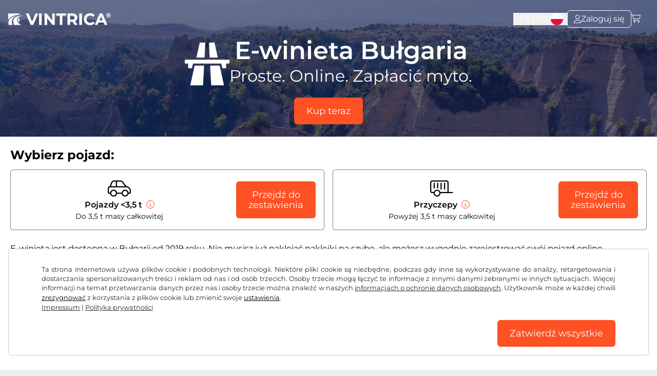

--- FILE ---
content_type: text/html; charset=UTF-8
request_url: https://www.bg-vignette.com/pl/?currencyCode=USD
body_size: 9016
content:
<!DOCTYPE html>
<html lang="pl-PL"  >
<head>
    <meta charset="utf-8">

            <meta name="robots" content="noindex,follow"/>
    
    <title>    Szybki zakup bułgarskiej e-winiety
- www.bg-vignette.com</title>

    <meta name="language" content="pl"/>
    <meta name="viewport" content="width=device-width, initial-scale=1, shrink-to-fit=no">
    <meta name="format-detection" content="telephone=no">
    <meta http-equiv="Accept-CH" content="DPR,Width,Viewport-Width,Downlink,ECT">

    
    <meta name="grwebsiteKey" content="6Le_TZkgAAAAALnn8T1SlrBfKJeEUjiyjxg55E_h">

            <link rel="dns-prefetch" href="https://static.zdassets.com">
    
        <link rel="preload" as="image" href="https://media.vintrica.com/tr:f-auto/header-bg.jpg">
    <link rel="apple-touch-icon" sizes="180x180"
          href="https://www.bg-vignette.com/assets/images/favicons/apple-touch-icon.png?v=5d0586ab68be5719d8c03d2bf617082e">
    <link rel="icon" type="image/png" sizes="32x32"
          href="https://www.bg-vignette.com/assets/images/favicons/favicon-32x32.png?v=5396e5920dcb11e17083b975450f8432">
    <link rel="icon" type="image/png" sizes="16x16"
          href="https://www.bg-vignette.com/assets/images/favicons/favicon-16x16.png?v=de7daae367b54197ae395425ff55daec">
    <meta name="msapplication-TileColor" content="#da532c">
    <meta name="theme-color" content="#2A3A5E">
    <meta name="apple-itunes-app" content="app-id=1663746777">
    <link rel="manifest" href="https://www.bg-vignette.com/manifest.json?v=ecda7e0a5dbcaabfea30224735a9780f"/>

    <link rel="canonical" href="https://www.bg-vignette.com/pl/"/>

    <link rel="alternate" href="https://www.bg-vignette.com/pl/" hreflang="pl-PL"/>

    


        <link rel="alternate" href="https://www.bg-vignette.com/pl/"
          hreflang="pl-PL"/>
    <meta name="description" content="Zamów bułgarską e-winietę bezpośrednio online w vintrica. Dzięki całkowicie cyfrowej bułgarskiej e-winiecie nie trzeba naklejać naklejki na przednią szybę i unika się stania w korkach."
          lang="pl">

    
    <link rel="preload" as="style" href="https://www.bg-vignette.com/build/assets/app.dec9fc04.css" /><link rel="stylesheet" href="https://www.bg-vignette.com/build/assets/app.dec9fc04.css" />
                        
                            <link rel="alternate" href="https://www.bg-vignette.com/en/"
                      hreflang="en"/>
                                
                            <link rel="alternate" href="https://www.bg-vignette.com/de/"
                      hreflang="de-DE"/>
                                
                            <link rel="alternate" href="https://www.bg-vignette.com/cs/"
                      hreflang="cs-CZ"/>
                                
                            <link rel="alternate" href="https://www.bg-vignette.com/ro/"
                      hreflang="ro-RO"/>
                                
                            <link rel="alternate" href="https://www.bg-vignette.com/tr/"
                      hreflang="tr-TR"/>
                                
                            <link rel="alternate" href="https://www.bg-vignette.com/bg/"
                      hreflang="bg-BG"/>
                                
                            <link rel="alternate" href="https://www.bg-vignette.com/ru/"
                      hreflang="ru-RU"/>
                                
                            <link rel="alternate" href="https://www.bg-vignette.com/sk/"
                      hreflang="sk-SK"/>
                                
                            <link rel="alternate" href="https://www.bg-vignette.com/hu/"
                      hreflang="hu-HU"/>
                                
                            <link rel="alternate" href="https://www.bg-vignette.com/fr/"
                      hreflang="fr-FR"/>
                                
                            <link rel="alternate" href="https://www.bg-vignette.com/it/"
                      hreflang="it-IT"/>
                                
                            <link rel="alternate" href="https://www.bg-vignette.com/sl/"
                      hreflang="sl-SI"/>
                                
                            <link rel="alternate" href="https://www.bg-vignette.com/mk/"
                      hreflang="mk-MK"/>
                                
                            <link rel="alternate" href="https://www.bg-vignette.com/de-CH/"
                      hreflang="de-CH"/>
                                
                            <link rel="alternate" href="https://www.bg-vignette.com/de-AT/"
                      hreflang="de-AT"/>
                                
                            <link rel="alternate" href="https://www.bg-vignette.com/uk/"
                      hreflang="uk-UA"/>
                                
                            <link rel="alternate" href="https://www.bg-vignette.com/el/"
                      hreflang="el-GR"/>
                                
                            <link rel="alternate" href="https://www.bg-vignette.com/sr/"
                      hreflang="sr-RS"/>
                                
                            <link rel="alternate" href="https://www.bg-vignette.com/hr/"
                      hreflang="hr-HR"/>
                    
                        <script async src="https://www.googletagmanager.com/gtag/js?id=G-X47TM4T10Q"
                type="text/javascript"></script>

        <script defer type="text/javascript">
            window.dataLayer = window.dataLayer || [];

            function gtag() {
                dataLayer.push(arguments);
            }

            gtag('js', new Date());
            gtag('config', 'G-X47TM4T10Q', {'anonymize_ip': true});
            gtag('config', 'AW-801286664', {'allow_enhanced_conversions': true});
        </script>

    </head>
<body>

<div id="maintenance-banner-container"></div>


    <header class="lazy-bg" style="background: url('https://media.vintrica.com/tr:f-auto/country/wide-banner-bg.jpg') top center no-repeat; background-size: cover;">
        <div class="bg-dark/60 w-full h-full">
            <div class="menu-container">
                <div class="logo">
                    <a href="https://www.bg-vignette.com/pl/">
                        <img src="https://media.vintrica.com/tr:f-auto/logo-white.png"
                             width="200px" height="24px"
                             alt="www.bg-vignette.com">
                    </a>
                </div>
                <div class="flex flex-row gap-6 items-center">
                    <div class="hidden lg:block flex items-center">
    <button type="button" data-te-toggle="modal"
            data-te-target="#currencyModal">
        US$
                    <span>USD</span>
            </button>
</div>
                    <div class="hidden lg:block">
    <button data-te-toggle="modal"
            data-te-target="#languageModal" class="flex items-center">
        <div class="h-6 w-6 inline-block rounded-full mr-2 bg-cover bg-center"
             style="background-image: url('/assets/images/global/language-flags/svg/pl.svg');"></div>


                    </button>
</div>
                    <div id="dashboard" style="display: none;">
    <a href="https://www.bg-vignette.com/pl/auth/dashboard/" class="bordered-btn border-white border btn-sm flex flex-row gap-4 !py-2">
        <i class="fa-light fa-user"></i>
        <div class="hidden md:inline">Zaloguj się</div>
    </a>
</div>
<div id="login">
    <a href="https://www.bg-vignette.com/pl/zaloguj-sie/" title="Strefa klienta"
       class="bordered-btn border-white border btn-sm flex flex-row gap-4 !py-2">
        <i class="fa-light fa-user"></i>
        <div class="hidden md:inline">Zaloguj się</div>
    </a>
</div>
                    <div class="relative mr-4">
    <a href="https://www.bg-vignette.com/pl/wozek-sklepowy/" title="Koszyk"
       class="nav-link nav-shopping-cart">
        <i class="fa-light fa-cart-shopping"></i>
    </a>
    <div id="shopping-cart-icon-badge" style="display: none;"></div>
</div>
                </div>
            </div>
            <div class="container mx-auto mt-15">
                <div class="flex flex-col md:flex-row items-center gap-4 justify-center">
                    <div>
                        <img src="https://media.vintrica.com/tr:f-auto/highway.png" alt=""
                             class="w-[60px] md:w-[87px] h-auto">
                    </div>
                    <div>
                        <h1 class="text-3xl md:text-5xl leading-relaxed">E-winieta Bułgaria</h1>
                        <h2 class="text-xl md:text-[32px] leading-relaxed">Proste. Online. Zapłacić myto.</h2>
                    </div>
                </div>
                <div class="text-center mt-4 pb-6">
                    <a href="#buy-now" class="btn">Kup teraz</a>
                </div>
            </div>
        </div>
    </header>
<main>
        <section class="bg-white pb-8">
        <div class="container mx-auto px-5 py-5 grid gap-6">
            <div class="order-2">
                <p>E-winieta jest dostępna w Bułgarii od 2019 roku. Nie musisz już naklejać naklejki na szybę, ale możesz wygodnie zarejestrować swój pojazd online.<br> <br> Na tej stronie możesz zamówić rejestrację e-winiety dla swojego pojazdu. Proces trwa tylko kilka minut. Jako niezależny usługodawca natychmiast zarejestrujemy Twój numer rejestracyjny w systemie opłat drogowych w Bułgarii. <br><br>Wystarczy rejestracja online. <strong>E-winiety są na życzenie ważne od zaraz!</strong></p>


                <div class="mt-8 text-sm">Ceny całkowite zawierają podatek VAT oraz opłatę za usługę udostępnienia portalu internetowego. Listę znajdziesz w ostatnim kroku zamówienia.

                    <button type="button" data-te-toggle="modal"
                            data-te-target="#priceModal"
                            class="text-black">
                        <i class="fa-light fa-info-circle"></i>
                    </button>
                </div>
            </div>
            <div class="order-1">
                <h2 class="text-2xl font-bold mb-3" id="buy-now">Wybierz pojazd:</h2>
                <div class="grid grid-cols-1 md:grid-cols-2 gap-4">

                
            <div class="vehicle-category">
                <div class="grid md:grid-cols-[1fr_min-content] gap-4 md:gap-8">
                    <div>
                        <div class="text-4xl">
                                                                                                <i class="fal fa-car-side"></i>
                                                                                    </div>
                        <div>
                            <div class="font-semibold">
                                
                                Pojazdy &lt;3,5 t

                                                                            <a href="#" data-te-toggle="modal"
                                           data-te-target="#vehicle_2Modal"
                                           aria-label="Pojazdy &lt;3,5 t"><i
                                                class="fa-light fa-circle-info text-orange ml-1"></i></a>
                                                                </div>
                            <p class="text-sm">Do 3,5 t masy całkowitej</p>
                        </div>
                    </div>
                    <div class="self-center text-right">
                        <a href="https://www.bg-vignette.com/pl/e-winieta/zarejestruj/bg/2/" class="vehicle_type_btn">
                            Przejdź do zestawienia
                        </a>
                    </div>
                </div>
            </div>
                                    <div data-te-modal-init class="modal"
     id="vehicle2Modal" tabindex="-1" aria-labelledby="vehicle2Modal" aria-hidden="true">
    <div data-te-modal-dialog-ref class="translate-y-[-50px] opacity-0 transition-all">
        <div>
            <div class="modal-header">
                <h5 id="vehicleModalScrollableLabel">
                    Pokaż szczegóły
                </h5>
                <button type="button" data-te-modal-dismiss aria-label="Zamknij">
                    &times;
                </button>
            </div>
            <div data-te-modal-body-ref>
                <div class="font-bold text-xl mb-2">
                                        Pojazdy &lt;3,5 t
                </div>
                <p>Obejmuje to wszystkie pojazdy o maksymalnej technicznie dopuszczalnej masie całkowitej wynoszącej 3,5 tony, w szczególności samochody osobowe i kampery. Pojazdy z mniej niż czterema kołami nie wymagają winiety (jak motocykle i trajki).</p>
            </div>
            <div class="modal-footer">
                <div>
                    <button type="button" class="btn" data-te-modal-dismiss>
                        Zamknij
                    </button>
                </div>
            </div>
        </div>
    </div>
</div>
                                    
            <div class="vehicle-category">
                <div class="grid md:grid-cols-[1fr_min-content] gap-4 md:gap-8">
                    <div>
                        <div class="text-4xl">
                                                                                                <i class="fal fa-trailer"></i>
                                                                                    </div>
                        <div>
                            <div class="font-semibold">
                                
                                Przyczepy

                                                                            <a href="#" data-te-toggle="modal"
                                           data-te-target="#vehicle_3Modal"
                                           aria-label="Przyczepy"><i
                                                class="fa-light fa-circle-info text-orange ml-1"></i></a>
                                                                </div>
                            <p class="text-sm">Powyżej 3,5 t masy całkowitej</p>
                        </div>
                    </div>
                    <div class="self-center text-right">
                        <a href="https://www.bg-vignette.com/pl/e-winieta/zarejestruj/bg/3/" class="vehicle_type_btn">
                            Przejdź do zestawienia
                        </a>
                    </div>
                </div>
            </div>
                                    <div data-te-modal-init class="modal"
     id="vehicle3Modal" tabindex="-1" aria-labelledby="vehicle3Modal" aria-hidden="true">
    <div data-te-modal-dialog-ref class="translate-y-[-50px] opacity-0 transition-all">
        <div>
            <div class="modal-header">
                <h5 id="vehicleModalScrollableLabel">
                    Pokaż szczegóły
                </h5>
                <button type="button" data-te-modal-dismiss aria-label="Zamknij">
                    &times;
                </button>
            </div>
            <div data-te-modal-body-ref>
                <div class="font-bold text-xl mb-2">
                                        Przyczepy
                </div>
                <p>Należą do nich lekkie przyczepy do samochodów osobowych, tak aby masa całkowita wraz z pojazdem ciągnącym wynosiła ponad 3,5 tony.</p>
            </div>
            <div class="modal-footer">
                <div>
                    <button type="button" class="btn" data-te-modal-dismiss>
                        Zamknij
                    </button>
                </div>
            </div>
        </div>
    </div>
</div>
                            </div>


            </div>
        </div>
    </section>

    <section class="buy_from_us mb-12">
        <div class="right order-2 md:order-1">
            <div class="flex gap-4">
                <i class="fa-light fa-cars text-3xl" style="color: #86B6CE;"></i>
                <h3 class="flex-1 self-center mb-0">Teraz nowość: zamówienie masowe</h3>
            </div>
            <p class="text-sm md:text-base !mb-2 mass-upload-white">Skorzystaj z naszego <a href="https://www.bg-vignette.com/pl/mass-ordering/">przesyłania plików</a>, aby zarejestrować wiele pojazdów jednocześnie.</p>

            <div class="flex mb-2 text-sm md:text-base">
                <i class="fas fa-check mr-3 mt-1" style="color: #28a745;font-size: 1.3rem;"></i>
                <div style="flex: 1">Nadaje się do flot i większych flot pojazdów.</div>
            </div>
            <div class="flex mb-2 text-sm md:text-base">
                <i class="fas fa-check mr-3 mt-1" style="color: #28a745;font-size: 1.3rem;"></i>
                <div style="flex: 1">Rejestracja w jednym procesie zamówienia.</div>
            </div>
            <div class="flex mb-2 text-sm md:text-base">
                <i class="fas fa-check mr-3 mt-1" style="color: #28a745;font-size: 1.3rem;"></i>
                <div style="flex: 1">Szybka i bezpieczna płatność online.</div>
            </div>

            <a href="https://www.bg-vignette.com/pl/mass-ordering/bg/" class="btn mt-4">
                Zarejestruj wiele pojazdów
            </a>
        </div>
        <div class="left order-1 md:order-2">
            <div>
                <div class="flex gap-4">
                    <i class="fa-light fa-retweet text-3xl" style="color: #86B6CE;"></i>
                    <h3 class="flex-1 self-center mb-0">Opcja automatycznego przedłużenia</h3>
                </div>

                <p class="mt-4 mb-4">Dzięki Vintrica Twoja winieta przedłuża się automatycznie - rok po roku!</p>

                <div class="flex mb-2 text-sm md:text-base">
                    <i class="fas fa-check mr-3 mt-1" style="color: #28a745;font-size: 1.3rem;"></i>
                    <div style="flex: 1">Nigdy więcej nie zapomnisz przedłużyć winiety i <b>unikniesz wysokich mandatów drogowych</b>.</div>
                </div>
                <div class="flex mb-2 text-sm md:text-base">
                    <i class="fas fa-check mr-3 mt-1" style="color: #28a745;font-size: 1.3rem;"></i>
                    <div style="flex: 1">Nie chcesz przedłużenia? Możesz <b>zrezygnować w odpowiednim czasie</b> – bez żadnego ryzyka!</div>
                </div>
                <div class="flex mb-2 text-sm md:text-base">
                    <i class="fas fa-check mr-3 mt-1" style="color: #28a745;font-size: 1.3rem;"></i>
                    <div style="flex: 1">Co roku automatycznie otrzymujesz <b>ważną winietę roczną</b>.</div>
                </div>

                <p class="mt-4"><a href="https://www.bg-vignette.com/pl/subscription/">Więcej informacji</a></p>
            </div>
        </div>
    </section>

    <section class="bg-white border-t-2 border-t-grey">
        <div class="container mx-auto px-5 py-8">
            <div class="grid md:grid-cols-5 gap-4 text-center">
    <div>
        <lord-icon class="w-[70px] h-[70px] md:w-[96px] md:h-[96px]" trigger="loop" delay="750" style="max-width: 96px;max-height: 96px;"
                   src="https://www.bg-vignette.com/assets/icon/vintrica/922-highway-outline-edited.json?v=a49b82d1d54daea0ebc65b62b4d0ea63"></lord-icon>
        <h2 class="font-xl font-semibold">Wybierz e-winietę</h2>
        <div>Wprowadź kategorię pojazdu i numer tablicy rejestracyjnej.</div>
    </div>

    <div>
        <i class="m-auto !hidden md:!block fa-light fa-angle-right relative text-7xl top-[35px]"></i>
        <i class="m-auto block md:!hidden fa-light fa-angle-down text-4xl"></i>
    </div>

    <div>
        <lord-icon class="w-[70px] h-[70px] md:w-[96px] md:h-[96px]" trigger="loop" delay="1500" style="max-width: 96px;max-height: 96px;"
                   src="/assets/icon/vintrica/455-credit-card-bank-outline-edited.json"></lord-icon>
        <h2 class="font-xl font-semibold">Płać bezpiecznie online</h2>
        <div>Uiszczaj opłaty drogowe łatwo i bezpiecznie online.</div>
    </div>


    <div>
        <i class="m-auto !hidden md:!block fa-light fa-angle-right relative text-7xl top-[35px]"></i>
        <i class="m-auto block md:!hidden fa-light fa-angle-down text-4xl"></i>
    </div>

    <div>
        <lord-icon class="w-[70px] h-[70px] md:w-[96px] md:h-[96px]" trigger="loop" delay="1500" style="max-width: 96px;max-height: 96px;"
                   src="https://www.bg-vignette.com/assets/icon/vintrica/496-car-vehicle-outline.json?v=8012283be0935969332a872c0888bd21"></lord-icon>
        <h2 class="font-xl font-semibold">Spokojnie ruszaj w trasę</h2>
        <div>Odbierz e-winietę natychmiast e-mailem lub SMS-em.</div>
    </div>
</div>
        </div>
    </section>

    <section class="buy_from_us">
        <div class="left">
            <div class="xl:self-center">
                <i class="fa-light fa-camera-cctv text-3xl" style="color: #86B6CE;"></i>
            </div>
            <div>
                <h3>Koniec z przyklejaniem się! Koniec z kolejkami!</h3>
                <p>Dzięki e-winiecie nie trzeba już zjeżdżać z autostrady, aby kupić winietę samoprzylepną. Kamery na drogach rejestrują Twoją tablicę rejestracyjną i porównują ją z bazą danych.</p>

                <div class="mt-4 mb-4 font-semibold">Płać bezpiecznie online</div>

                <div class="-mt-5 payment-methods">
                    <img src="https://media.vintrica.com/tr:f-auto/payment-methods/mastercard-icon.png" alt="Mastercard"
     loading="lazy"
     class="local-payment " style="height: 22px; width: 93px;">
<img src="https://media.vintrica.com/tr:f-auto/payment-methods/visa-icon.png" alt="Visa"
     loading="lazy"
     class="local-payment" style="height: 22px; width: 52px;">
    <img src="https://media.vintrica.com/tr:f-auto/payment-methods/paypal-icon.png" alt="Paypal"
         loading="lazy"
         class="local-payment" style="height: 22px; width: 72px;">
<img src="https://media.vintrica.com/tr:f-auto/payment-methods/american-express-icon.png" alt="American Express"
     loading="lazy"
     class="local-payment" style="height: 22px; width: 39px;">



<img src="https://media.vintrica.com/tr:f-auto/payment-methods/googlepay.jpg" alt="GooglePay"
     loading="lazy"
     class="local-payment" style="height: 22px; width: 44px;">
                </div>
            </div>
        </div>
        <div class="right">
            <h3>Cyfrowa winieta roczna</h3>
            <p>Beztroska przez cały rok z cyfrowymi winietami rocznymi.</p>
            <a href="#buy-now" class="btn">Kup teraz</a>
        </div>
    </section>
    <div data-te-modal-init class="modal" id="priceModal" tabindex="-1" aria-labelledby="priceModal" aria-hidden="true">
    <div data-te-modal-dialog-ref class="translate-y-[-50px] opacity-0 transition-all">
        <div>
            <div class="modal-header">
                <h5 id="priceModalScrollableLabel">
                    Pokaż szczegóły
                </h5>
                <button type="button" data-te-modal-dismiss aria-label="Zamknij">
                    &times;
                </button>
            </div>
            <div data-te-modal-body-ref>
                Cena za usługę składa się z ceny winiety za żądaną e-winietę oraz dodatkowej opłaty serwisowej za usługę rejestracji, którą pobieramy jako niezależny usługodawca.
            </div>
            <div class="modal-footer">
                <div>
                    <button type="button" class="btn" data-te-modal-dismiss>
                        Zamknij
                    </button>
                </div>
            </div>
        </div>
    </div>
</div>
</main>
<footer class="py-8 md:py-20">
    <div id="footer-content">
        <div class="grid grid-cols-none md:grid-cols-4 gap-4">
            <div class="md:col-span-2">
                <div class="logo">
                    <img src="https://media.vintrica.com/tr:f-auto/logo-white.png"
                         alt="www.bg-vignette.com" width="200px" height="24px">
                </div>
                <p>
                    vintrica to popularny portal do uiszczania opłat za przejazdy autostradami w Europie. Z e-winiety co roku korzystają miliony kierowców. <span
                        class="display-none d-lg-inline">Kierowcy czerpią profity z bezpiecznej rejestracji online winiety do przejazdu po autostradach. Bez czekania w punkcie poboru opłat drogowych.</span>
                </p>

                <div class="bg-white text-black p-5 flex md:hidden flex-col gap-8 items-center mt-4">
                    <div class="md:hidden flex items-center">
    <button type="button" data-te-toggle="modal"
            data-te-target="#currencyModal">
        US$
                    <span>USD</span>
            </button>
</div>
                    <div class="md:hidden">
    <button data-te-toggle="modal"
            data-te-target="#languageModal" class="flex items-center">
        <div class="h-6 w-6 inline-block rounded-full mr-2 bg-cover bg-center"
             style="background-image: url('/assets/images/global/language-flags/svg/pl.svg');"></div>


                    </button>
</div>
                </div>
            </div>
            <div class="flex flex-col">
                <span class="h3">O nas</span>
                <a href="https://www.bg-vignette.com/pl/zasady-dzialania/">Zasady działania</a>
                <a href="https://join.com/companies/barelydigital"
                   target="_blank">Kariera w vintrica</a>
                <a href="https://www.bg-vignette.com/pl/usluga-flex/">Usługa Flex</a>
                <a href="https://www.bg-vignette.com/pl/subscription/">Opcja automatycznego przedłużenia</a>
            </div>
            <div class="flex flex-col">
                <span class="h3">Serwis</span>
                <a href="https://www.bg-vignette.com/pl/faq/">FAQ</a>
                <a href="https://www.bg-vignette.com/pl/wsparcie/">Pomoc i kontakt</a>
                <a href="https://www.bg-vignette.com/pl/zaloguj-sie/">Moje konto klienta</a>
                <a href="https://www.bg-vignette.com/pl/zamowienie/szukam/">Wyszukaj zamówienia</a>
            </div>
        </div>
        <div class="mt-10 footer-bottom">
    <a href="https://www.facebook.com/profile.php?id=100091821639162" target="_blank">
        <i class="fa-brands fa-facebook-square mr-2"></i>Facebook</a>
    <a href="https://www.instagram.com/vintricacom/" target="_blank">
        <i class="fa-brands fa-instagram mr-2"></i>Instagram</a>
</div>
        <div class="mt-10">
    <div class="grid md:inline-grid grid-cols-2 gap-4 md:gap-4 md:items-center">
                    <div class="text-left">
                <a href="https://apps.apple.com/app/apple-store/id1663746777?pt=122530962&ct=footer_download&mt=8"
                   class="no-external block" target="_blank">
                    <img
                        src="/assets/images/app/apple/badge_pl.svg"
                        alt="Download Apple App Store" class="inline w-[150px] md:w-auto md:h-[60px]"/>
                </a>
            </div>
                            <div class="text-left">
                <a href="https://play.google.com/store/apps/details?id=com.barely_digital.vintrica.vintrica_app&utm_source=banner&utm_campaign=footer_download&pcampaignid=footer_download"
                   class="no-external block" target="_blank">
                    <img
                        src="https://media.vintrica.com/tr:f-auto,h-100/app/google/badge_pl.png"
                        alt="Download Google Play Store" class="inline w-[150px] md:w-auto md:h-[60px]"/>
                </a>
            </div>
            </div>

    <div class="mt-8">

                <img
            src="/assets/images/app/apple/carplay/carplay_pl.svg"
            alt="Download Apple App Store" class="inline w-[120px]"/>

                        <img
            src="/assets/images/app/google/androidauto/androidauto_pl.svg"
            alt="Download Apple App Store" class="inline w-[120px]"/>
                </div>

</div>
        <div class="mt-10 footer-bottom">
            <a href="https://www.bg-vignette.com/pl/ogolne-warunki-handlowe/">OWH / Prawo do odstąpienia od umowy</a>
            <a href="https://www.bg-vignette.com/pl/ochrona-danych/">Polityka prywatności</a>
            <button type="button" class="ccb__edit">Ustawienia plików cookie</button>
            <a href="https://www.bg-vignette.com/pl/impressum/">Impressum</a>
        </div>
    </div>
</footer>

    <div data-te-modal-init class="modal"
     id="currencyModal" tabindex="-1" aria-labelledby="currencyModal" aria-hidden="true">
    <div data-te-modal-dialog-ref class="translate-y-[-50px] opacity-0 transition-all min-[676px]:!max-w-[600px]">
        <div>
            <div class="modal-header">
                <h5 id="currencyModalScrollableLabel">
                    Wybierz walutę
                </h5>
                <button type="button" data-te-modal-dismiss aria-label="Zamknij">
                    &times;
                </button>
            </div>
            <div data-te-modal-body-ref>
                <div class="grid grid-cols-1 md:grid-cols-2 gap-x-4 gap-y-2">
                                            <div>
                            <a href="https://www.bg-vignette.com/pl/?currencyCode=EUR"
                               class="selector-item ">
                                <div>
                                    <span>Euro</span>
                                    <span class="font-semibold">€</span>
                                </div>
                                                            </a>
                        </div>
                                            <div>
                            <a href="https://www.bg-vignette.com/pl/?currencyCode=USD"
                               class="selector-item  active ">
                                <div>
                                    <span>Dolar amerykański</span>
                                    <span class="font-semibold">US$</span>
                                </div>
                                                                    <i class="fa-light fa-check text-green-800 ml-4"></i>
                                                            </a>
                        </div>
                                            <div>
                            <a href="https://www.bg-vignette.com/pl/?currencyCode=GBP"
                               class="selector-item ">
                                <div>
                                    <span>Funt brytyjski</span>
                                    <span class="font-semibold">£</span>
                                </div>
                                                            </a>
                        </div>
                                            <div>
                            <a href="https://www.bg-vignette.com/pl/?currencyCode=CHF"
                               class="selector-item ">
                                <div>
                                    <span>Frank szwajcarski</span>
                                    <span class="font-semibold">CHF</span>
                                </div>
                                                            </a>
                        </div>
                                            <div>
                            <a href="https://www.bg-vignette.com/pl/?currencyCode=PLN"
                               class="selector-item ">
                                <div>
                                    <span>Złoty polski</span>
                                    <span class="font-semibold">Zł</span>
                                </div>
                                                            </a>
                        </div>
                                            <div>
                            <a href="https://www.bg-vignette.com/pl/?currencyCode=DKK"
                               class="selector-item ">
                                <div>
                                    <span>Korona duńska</span>
                                    <span class="font-semibold">dkr.</span>
                                </div>
                                                            </a>
                        </div>
                                            <div>
                            <a href="https://www.bg-vignette.com/pl/?currencyCode=RON"
                               class="selector-item ">
                                <div>
                                    <span>Lej rumuński</span>
                                    <span class="font-semibold">l</span>
                                </div>
                                                            </a>
                        </div>
                                            <div>
                            <a href="https://www.bg-vignette.com/pl/?currencyCode=TRY"
                               class="selector-item ">
                                <div>
                                    <span>Lira turecka</span>
                                    <span class="font-semibold">TL ₺</span>
                                </div>
                                                            </a>
                        </div>
                                            <div>
                            <a href="https://www.bg-vignette.com/pl/?currencyCode=CZK"
                               class="selector-item ">
                                <div>
                                    <span>Korona czeska</span>
                                    <span class="font-semibold">Kč</span>
                                </div>
                                                            </a>
                        </div>
                                            <div>
                            <a href="https://www.bg-vignette.com/pl/?currencyCode=HUF"
                               class="selector-item ">
                                <div>
                                    <span>Forint węgierski</span>
                                    <span class="font-semibold">Ft</span>
                                </div>
                                                            </a>
                        </div>
                                    </div>
            </div>
            <div class="modal-footer">
                <div>
                    <button type="button" class="btn" data-te-modal-dismiss>
                        Zamknij
                    </button>
                </div>
            </div>
        </div>
    </div>
</div>
    <div data-te-modal-init class="modal"
     id="languageModal" tabindex="-1" aria-labelledby="languageModal" aria-hidden="true">
    <div data-te-modal-dialog-ref class="translate-y-[-50px] opacity-0 transition-all">
        <div>
            <div class="modal-header">
                <h5 id="languageModalScrollableLabel">
                    Polski
                </h5>
                <button type="button" data-te-modal-dismiss aria-label="Zamknij">
                    &times;
                </button>
            </div>
            <div data-te-modal-body-ref>
                <div class="grid md:grid-cols-2 gap-2">
                                                                        <div>
                                <a class="selector-item text-black" href="https://www.bg-vignette.com/bg/">
                                    <div class="bg-cover">
                                        <div class="flag bg-cover"
                                             style="background-image: url('/assets/images/global/language-flags/svg/bg.svg');"></div>
                                        <span>български</span>
                                    </div>
                                </a>
                            </div>
                                                                                                <div>
                                <a class="selector-item text-black" href="https://www.bg-vignette.com/cs/">
                                    <div class="bg-cover">
                                        <div class="flag bg-cover"
                                             style="background-image: url('/assets/images/global/language-flags/svg/cs.svg');"></div>
                                        <span>Česky</span>
                                    </div>
                                </a>
                            </div>
                                                                                                <div>
                                <a class="selector-item text-black" href="https://www.bg-vignette.com/de/">
                                    <div class="bg-cover">
                                        <div class="flag bg-cover"
                                             style="background-image: url('/assets/images/global/language-flags/svg/de.svg');"></div>
                                        <span>Deutsch (Deutschland)</span>
                                    </div>
                                </a>
                            </div>
                                                                                                <div>
                                <a class="selector-item text-black" href="https://www.bg-vignette.com/de-AT/">
                                    <div class="bg-cover">
                                        <div class="flag bg-cover"
                                             style="background-image: url('/assets/images/global/language-flags/svg/de-AT.svg');"></div>
                                        <span>Deutsch (Österreich)</span>
                                    </div>
                                </a>
                            </div>
                                                                                                <div>
                                <a class="selector-item text-black" href="https://www.bg-vignette.com/de-CH/">
                                    <div class="bg-cover">
                                        <div class="flag bg-cover"
                                             style="background-image: url('/assets/images/global/language-flags/svg/de-CH.svg');"></div>
                                        <span>Deutsch (Schweiz)</span>
                                    </div>
                                </a>
                            </div>
                                                                                                <div>
                                <a class="selector-item text-black" href="https://www.bg-vignette.com/el/">
                                    <div class="bg-cover">
                                        <div class="flag bg-cover"
                                             style="background-image: url('/assets/images/global/language-flags/svg/el.svg');"></div>
                                        <span>Ελλάδα</span>
                                    </div>
                                </a>
                            </div>
                                                                                                <div>
                                <a class="selector-item text-black" href="https://www.bg-vignette.com/en/">
                                    <div class="bg-cover">
                                        <div class="flag bg-cover"
                                             style="background-image: url('/assets/images/global/language-flags/svg/en.svg');"></div>
                                        <span>English</span>
                                    </div>
                                </a>
                            </div>
                                                                                                <div>
                                <a class="selector-item text-black" href="https://www.bg-vignette.com/fr/">
                                    <div class="bg-cover">
                                        <div class="flag bg-cover"
                                             style="background-image: url('/assets/images/global/language-flags/svg/fr.svg');"></div>
                                        <span>Français</span>
                                    </div>
                                </a>
                            </div>
                                                                                                <div>
                                <a class="selector-item text-black" href="https://www.bg-vignette.com/hr/">
                                    <div class="bg-cover">
                                        <div class="flag bg-cover"
                                             style="background-image: url('/assets/images/global/language-flags/svg/hr.svg');"></div>
                                        <span>Hrvatska</span>
                                    </div>
                                </a>
                            </div>
                                                                                                <div>
                                <a class="selector-item text-black" href="https://www.bg-vignette.com/hu/">
                                    <div class="bg-cover">
                                        <div class="flag bg-cover"
                                             style="background-image: url('/assets/images/global/language-flags/svg/hu.svg');"></div>
                                        <span>Magyar</span>
                                    </div>
                                </a>
                            </div>
                                                                                                <div>
                                <a class="selector-item text-black" href="https://www.bg-vignette.com/it/">
                                    <div class="bg-cover">
                                        <div class="flag bg-cover"
                                             style="background-image: url('/assets/images/global/language-flags/svg/it.svg');"></div>
                                        <span>Italiano</span>
                                    </div>
                                </a>
                            </div>
                                                                                                <div>
                                <a class="selector-item text-black" href="https://www.bg-vignette.com/mk/">
                                    <div class="bg-cover">
                                        <div class="flag bg-cover"
                                             style="background-image: url('/assets/images/global/language-flags/svg/mk.svg');"></div>
                                        <span>македонски</span>
                                    </div>
                                </a>
                            </div>
                                                                                                <div>
                                <a class="selector-item text-black" href="https://www.bg-vignette.com/ro/">
                                    <div class="bg-cover">
                                        <div class="flag bg-cover"
                                             style="background-image: url('/assets/images/global/language-flags/svg/ro.svg');"></div>
                                        <span>română</span>
                                    </div>
                                </a>
                            </div>
                                                                                                <div>
                                <a class="selector-item text-black" href="https://www.bg-vignette.com/ru/">
                                    <div class="bg-cover">
                                        <div class="flag bg-cover"
                                             style="background-image: url('/assets/images/global/language-flags/svg/ru.svg');"></div>
                                        <span>Русский</span>
                                    </div>
                                </a>
                            </div>
                                                                                                <div>
                                <a class="selector-item text-black" href="https://www.bg-vignette.com/sk/">
                                    <div class="bg-cover">
                                        <div class="flag bg-cover"
                                             style="background-image: url('/assets/images/global/language-flags/svg/sk.svg');"></div>
                                        <span>Slovensky</span>
                                    </div>
                                </a>
                            </div>
                                                                                                <div>
                                <a class="selector-item text-black" href="https://www.bg-vignette.com/sl/">
                                    <div class="bg-cover">
                                        <div class="flag bg-cover"
                                             style="background-image: url('/assets/images/global/language-flags/svg/sl.svg');"></div>
                                        <span>Slovenščina</span>
                                    </div>
                                </a>
                            </div>
                                                                                                <div>
                                <a class="selector-item text-black" href="https://www.bg-vignette.com/sr/">
                                    <div class="bg-cover">
                                        <div class="flag bg-cover"
                                             style="background-image: url('/assets/images/global/language-flags/svg/sr.svg');"></div>
                                        <span>Srbija</span>
                                    </div>
                                </a>
                            </div>
                                                                                                <div>
                                <a class="selector-item text-black" href="https://www.bg-vignette.com/tr/">
                                    <div class="bg-cover">
                                        <div class="flag bg-cover"
                                             style="background-image: url('/assets/images/global/language-flags/svg/tr.svg');"></div>
                                        <span>Türkçe</span>
                                    </div>
                                </a>
                            </div>
                                                                                                <div>
                                <a class="selector-item text-black" href="https://www.bg-vignette.com/uk/">
                                    <div class="bg-cover">
                                        <div class="flag bg-cover"
                                             style="background-image: url('/assets/images/global/language-flags/svg/uk.svg');"></div>
                                        <span>Українська</span>
                                    </div>
                                </a>
                            </div>
                                                            </div>
            </div>
            <div class="modal-footer">
                <div>
                    <button type="button" class="btn" data-te-modal-dismiss>
                        Zamknij
                    </button>
                </div>
            </div>
        </div>
    </div>
</div>

<script>
    // Global JS variables
    window.configParams = JSON.parse('{\u0022locale\u0022:\u0022pl\u0022,\u0022maintenanceBannerFor\u0022:\u0022BG\u0022}')
    window.currentPage = '';
    window.apiConfigGet = "https://www.bg-vignette.com/config/";
    window.languageCode = 'pl';
</script>

<link rel="modulepreload" href="https://www.bg-vignette.com/build/assets/app.4e6fac53.js" /><script type="module" src="https://www.bg-vignette.com/build/assets/app.4e6fac53.js"></script>

    <script type="text/plain" data-consent="bing">
        (function (w, d, t, r, u) {
            var f, n, i;
            w[u] = w[u] || [], f = function () {
                var o = {ti: "25008928"};
                o.q = w[u], w[u] = new UET(o), w[u].push("pageLoad")
            }, n = d.createElement(t), n.src = r, n.async = 1, n.onload = n.onreadystatechange = function () {
                var s = this.readyState;
                s && s !== "loaded" && s !== "complete" || (f(), n.onload = n.onreadystatechange = null)
            }, i = d.getElementsByTagName(t)[0], i.parentNode.insertBefore(n, i)
        })(window, document, "script", "//bat.bing.com/bat.js", "uetq");


    </script>

    <!-- Meta Pixel Code -->
    <script type="text/plain" data-consent="facebook">
        !function(f,b,e,v,n,t,s)
        {if(f.fbq)return;n=f.fbq=function(){n.callMethod?
            n.callMethod.apply(n,arguments):n.queue.push(arguments)};
            if(!f._fbq)f._fbq=n;n.push=n;n.loaded=!0;n.version='2.0';
            n.queue=[];t=b.createElement(e);t.async=!0;
            t.src=v;s=b.getElementsByTagName(e)[0];
            s.parentNode.insertBefore(t,s)}(window, document,'script',
            'https://connect.facebook.net/en_US/fbevents.js');
        fbq('init', '250802294537424');
        fbq('track', 'PageView');


    </script>
    <noscript><img height="1" width="1" style="display:none"
                   src="https://www.facebook.com/tr?id=250802294537424&ev=PageView&noscript=1"
        /></noscript>
    <!-- End Meta Pixel Code -->
    <script src="https://www.dwin1.com/63928.js" type="text/plain"
            defer="defer" data-consent="adsrv"></script>

<script>

    
            window.languageCookieTexts = {};
    window.languageCookieTexts[window.languageCode] = {
        barMainHeadline: 'Ustawienia plików cookie',
        barMainText: 'Ta strona internetowa używa plików cookie i podobnych technologii. Niektóre pliki cookie są niezbędne, podczas gdy inne są wykorzystywane do analizy, retargetowania i dostarczania spersonalizowanych treści i reklam od nas i od osób trzecich. Osoby trzecie mogą łączyć te informacje z innymi danymi zebranymi w innych sytuacjach. Więcej informacji na temat przetwarzania danych przez nas i osoby trzecie można znaleźć w naszych <a href="https://www.bg-vignette.com/pl/ochrona-danych/" target="_blank">informacjach o ochronie danych osobowych</a>. Użytkownik może w każdej chwili <button type="button" class="ccb__edit">zrezygnować</button> z korzystania z plików cookie lub zmienić swoje <button type="button" class="ccb__edit">ustawienia</button>. <br><a href="https://www.bg-vignette.com/pl/impressum/">Impressum</a> | <a href="https://www.bg-vignette.com/pl/ochrona-danych/">Polityka prywatności</a>',
        barLinkSetting: 'Ustawienia plików cookie',
        barBtnAcceptAll: 'Zatwierdź wszystkie',
        modalMainTitle: 'Zmiana ustawień plików cookie',
        modalMainText: 'Ta strona internetowa używa plików cookie i podobnych technologii. Tutaj możesz ustawić, które pliki cookie akceptujesz, a które chcesz odrzucić.',
        modalBtnSave: 'Zapisz bieżące ustawienie',
        modalBtnAcceptAll: 'Zatwierdź wszystkie i zamknij',
        modalAffectedSolutions: 'Odpowiednie funkcje:',
        learnMore: 'Więcej informacji',
        on: 'Włączone',
        off: 'Wyłączone',
    };

    window.languageCookieCategoryTexts = {};
    window.languageCookieCategoryTexts['necessary'] = {};
    window.languageCookieCategoryTexts['analytics'] = {};
    window.languageCookieCategoryTexts['marketing'] = {};

    window.languageCookieCategoryTexts['necessary'][window.languageCode] = {
        name: 'Istotne pliki cookie',
        description: 'Te pliki cookie są niezbędne do zapewnienia funkcjonalności tej strony internetowej.'
    };
    window.languageCookieCategoryTexts['analytics'][window.languageCode] = {
        name: 'Analityczne pliki cookie',
        description: 'Te pliki cookie pomagają nam i osobom trzecim lepiej zrozumieć schematy użytkowania naszej strony internetowej w celu wprowadzenia ulepszeń.'
    };
    window.languageCookieCategoryTexts['marketing'][window.languageCode] = {
        name: 'Marketingowe pliki cookie',
        description: 'Te pliki cookie i podobne technologie są wykorzystywane w celu umożliwienia nam i osobom trzecim wyświetlania na tej i innych stronach internetowych spersonalizowanych treści reklamowych dla użytkownika.'
    };

    window.languageCookieServiceTexts = {};
    window.languageCookieServiceTexts['analytics'] = {};
    window.languageCookieServiceTexts['bing'] = {};
    window.languageCookieServiceTexts['googleAds'] = {};
    window.languageCookieServiceTexts['facebook'] = {};
    window.languageCookieServiceTexts['adsrv'] = {};
    window.languageCookieServiceTexts['spotifyPixel'] = {};

    window.languageCookieServiceTexts['analytics'][window.languageCode] = {
        name: 'Google Analytics'

    };
    window.languageCookieServiceTexts['bing'][window.languageCode] = {
        name: 'Bing Ads'

    };
    window.languageCookieServiceTexts['googleAds'][window.languageCode] = {
        name: 'Google Ads'

    };
    window.languageCookieServiceTexts['facebook'][window.languageCode] = {
        name: 'Facebook'

    };
    window.languageCookieServiceTexts['adsrv'][window.languageCode] = {
        name: 'targeting360'
    };
    window.languageCookieServiceTexts['spotifyPixel'][window.languageCode] = {
        name: 'Spotify'
    };
    </script>
            <script>
            (function (h, o, t, j, a, r) {
                h.hj = h.hj || function () {
                    (h.hj.q = h.hj.q || []).push(arguments)
                };
                h._hjSettings = {hjid: 3698099, hjsv: 6};
                a = o.getElementsByTagName('head')[0];
                r = o.createElement('script');
                r.async = 1;
                r.src = t + h._hjSettings.hjid + j + h._hjSettings.hjsv;
                a.appendChild(r);
            })(window, document, 'https://static.hotjar.com/c/hotjar-', '.js?sv=');
        </script>
    <script>
    window.error_generic = "Nieznany błąd systemu";
</script>
    <!-- Start of vintrica Zendesk Widget script -->
    <script defer id="ze-snippet"
            src="https://static.zdassets.com/ekr/snippet.js?key=f117a3c9-a36d-46c1-b51c-13f43e15cf9b"></script>

</body>
</html>


--- FILE ---
content_type: application/javascript
request_url: https://www.bg-vignette.com/build/assets/lazyBg.a127f750.js
body_size: 30
content:
function c(){try{let a=function(e){e.classList.remove("lazy-bg")};const o=document.querySelectorAll(".lazy-bg"),s={threshold:0,rootMargin:"0px 0px 50px 0px"},t=new IntersectionObserver((e,n)=>{e.forEach(r=>{r.isIntersecting&&(a(r.target),n.unobserve(r.target))})},s);o.forEach(e=>{t.observe(e)})}catch(o){window.log?window.log.logMessageError(o):console.error(o)}}export{c as default};


--- FILE ---
content_type: application/javascript
request_url: https://www.bg-vignette.com/build/assets/popover.8c3e9d4a.js
body_size: 66
content:
import{q as a,z as i,Q as n,$ as s,r as l,l as r}from"./tw-elements.es.min.62700d68.js";function g(){try{a({Modal:i,Collapse:n,Dropdown:s,Tooltip:l,Tab:r});let o=[].slice.call(document.querySelectorAll('[data-te-toggle="tooltip"]'));o.length>0&&o.map(function(t){return new l(t)});let e=[].slice.call(document.querySelectorAll('[data-te-toggle="pill"]'));e.length>0&&e.map(function(t){return new r(t)})}catch(o){window.log?window.log.logMessageError(o):console.error(o)}}export{g as default};


--- FILE ---
content_type: image/svg+xml
request_url: https://www.bg-vignette.com/assets/images/app/apple/carplay/carplay_pl.svg
body_size: 600699
content:
<?xml version="1.0" encoding="UTF-8"?>
<svg id="Ebene_1" xmlns="http://www.w3.org/2000/svg" version="1.1" xmlns:i="http://ns.adobe.com/AdobeIllustrator/10.0/"
     viewBox="0 0 1320.96 342.83">
  <!-- Generator: Adobe Illustrator 29.6.0, SVG Export Plug-In . SVG Version: 2.1.1 Build 207)  -->
  <defs>
    <style>
      .st0, .st1 {
        fill: #fff;
      }

      .st1, .st2 {
        fill-rule: evenodd;
      }

      .st2 {
        fill: url(#Unbenannter_Verlauf_2);
      }
    </style>
    <linearGradient id="Unbenannter_Verlauf_2" data-name="Unbenannter Verlauf 2" x1="170.23" y1="1752.32" x2="170.23" y2="1540.9" gradientTransform="translate(0 -1474.93)" gradientUnits="userSpaceOnUse">
      <stop offset="0" stop-color="#5cf877"/>
      <stop offset="1" stop-color="#0abb28"/>
    </linearGradient>
  </defs>
  <g>
    <g>
      <g>
        <path class="st0" d="M1320.9,72.38c0-2.63,0-5.26-.03-7.89-.2-5.74-.53-11.48-1.59-17.15-.97-5.74-2.68-11.1-5.3-16.32-2.64-5.13-6.05-9.84-10.13-13.9-4.05-4.06-8.74-7.48-13.86-10.1-5.27-2.65-10.61-4.37-16.36-5.37-5.64-1.02-11.4-1.37-17.14-1.51-2.61-.04-5.29-.09-7.9-.11-3.08-.02-9.23-.02-12.32-.02H81.72c-3.14,0-6.25,0-9.38.02-2.62.02-5.23.07-7.87.11-5.7.14-11.48.48-17.17,1.51-5.73,1.01-11.07,2.72-16.3,5.37-5.13,2.63-9.82,6.05-13.87,10.1-4.1,4.06-7.5,8.77-10.1,13.9-2.67,5.21-4.36,10.57-5.36,16.31-1.03,5.67-1.39,11.42-1.53,17.16-.08,2.63-.09,5.26-.13,7.89v198.11c.04,2.66.05,5.24.13,7.9.15,5.74.5,11.48,1.53,17.15,1,5.74,2.69,11.13,5.35,16.32,2.6,5.11,6,9.81,10.1,13.84,4.05,4.09,8.74,7.5,13.87,10.1,5.22,2.68,10.55,4.37,16.3,5.4,5.69,1.02,11.47,1.36,17.17,1.51,2.65.06,5.25.09,7.87.09,3.13.02,6.24.02,9.38.02h1154.55c3.08,0,9.23,0,12.32-.02,2.61,0,5.29-.03,7.9-.09,5.74-.16,11.5-.49,17.14-1.51,5.74-1.04,11.08-2.73,16.36-5.4,5.12-2.6,9.81-6.01,13.86-10.1,4.08-4.02,7.48-8.73,10.13-13.84,2.63-5.2,4.33-10.58,5.3-16.32,1.06-5.67,1.39-11.42,1.59-17.15.03-2.66.03-5.24.03-7.9.07-3.11.07-6.21.07-9.37V81.73c0-3.13,0-6.25-.06-9.35Z"/>
        <path d="M1236.26,7.06c3.07,0,9.2,0,12.27.02,2.1.01,4.24.05,6.36.08l1.41.02c4.47.11,10.35.37,16.11,1.41,5.16.91,9.88,2.45,14.35,4.7,4.49,2.3,8.55,5.26,12.1,8.83,3.51,3.49,6.48,7.57,8.8,12.06,2.26,4.49,3.78,9.16,4.67,14.42.99,5.31,1.29,10.89,1.47,15.95.03,2.6.03,5.21.03,7.95.07,3.05.06,6.12.06,9.2v179.38c0,3.11,0,6.16-.07,9.37,0,2.63,0,5.18-.03,7.65-.18,5.23-.49,10.8-1.49,16.23-.88,5.18-2.4,9.86-4.62,14.25-2.37,4.57-5.33,8.62-8.88,12.11-3.51,3.55-7.56,6.5-12.04,8.78-4.49,2.28-9.06,3.79-14.41,4.76-5.51,1-11.23,1.27-16.05,1.4-2.56.06-5.18.09-7.78.09-3.07.02-9.2.02-12.28.02H81.72c-3.13,0-6.22,0-9.38-.02-2.57,0-5.12-.03-7.68-.09-4.85-.13-10.55-.4-16.12-1.4-5.28-.96-9.97-2.51-14.35-4.76-4.47-2.27-8.54-5.22-12.12-8.85-3.51-3.44-6.45-7.48-8.76-12.02-2.23-4.35-3.77-9.03-4.7-14.36-1.05-5.73-1.31-11.6-1.42-16.11-.05-1.77-.07-3.52-.09-5.27l-.04-2.39V72.5l.03-2.55c.02-1.74.04-3.5.09-5.27.11-4.47.38-10.34,1.43-16.13.93-5.26,2.46-9.95,4.71-14.35,2.29-4.52,5.24-8.57,8.8-12.09,3.55-3.55,7.62-6.51,12.07-8.8,4.46-2.27,9.15-3.81,14.34-4.72,5.78-1.04,11.64-1.3,16.05-1.41l1.71-.03c2.05-.03,4.06-.06,6.09-.07l9.34-.02h1154.55M1236.26,0H81.72c-3.14,0-6.25,0-9.38.02-2.62.02-5.23.07-7.87.11-5.7.14-11.48.48-17.17,1.51-5.73,1.01-11.07,2.72-16.3,5.37-5.13,2.63-9.82,6.05-13.87,10.1-4.1,4.06-7.5,8.77-10.1,13.9-2.67,5.21-4.36,10.57-5.36,16.31-1.03,5.67-1.39,11.42-1.53,17.16-.08,2.63-.09,5.26-.13,7.89v198.12c.04,2.66.05,5.24.13,7.9.15,5.74.5,11.48,1.53,17.15,1,5.74,2.69,11.13,5.35,16.32,2.6,5.11,6,9.81,10.1,13.84,4.05,4.09,8.74,7.5,13.87,10.1,5.22,2.68,10.55,4.37,16.3,5.4,5.69,1.02,11.47,1.36,17.17,1.51,2.65.06,5.25.09,7.87.09,3.13.02,6.24.02,9.38.02h1154.55c3.08,0,9.23,0,12.32-.02,2.61,0,5.29-.03,7.9-.09,5.74-.16,11.5-.49,17.14-1.51,5.74-1.04,11.08-2.73,16.36-5.4,5.12-2.6,9.81-6.01,13.86-10.1,4.08-4.02,7.48-8.73,10.13-13.84,2.63-5.2,4.33-10.58,5.3-16.32,1.06-5.67,1.39-11.42,1.59-17.15.03-2.66.03-5.24.03-7.9.07-3.11.07-6.21.07-9.37V81.74c0-3.13,0-6.25-.07-9.35,0-2.63,0-5.26-.03-7.89-.2-5.74-.53-11.48-1.59-17.15-.97-5.74-2.68-11.1-5.3-16.32-2.64-5.13-6.05-9.84-10.13-13.9-4.05-4.06-8.74-7.48-13.86-10.1-5.27-2.65-10.61-4.37-16.36-5.37-5.64-1.02-11.4-1.37-17.14-1.51-2.61-.04-5.29-.09-7.9-.11-3.07-.03-9.22-.03-12.31-.03h0Z"/>
      </g>
      <g>
        <path d="M396,238.57h-40.6l-9.75,28.78h-17.2l38.46-106.51h17.86l38.46,106.51h-17.5l-9.74-28.78ZM359.61,225.28h32.18l-15.87-46.72h-.44l-15.86,46.72Z"/>
        <path d="M506.21,228.53c0,24.15-12.92,39.64-32.4,39.64-11.08,0-19.86-4.94-24.43-13.59h-.37v38.46h-15.94v-103.35h15.43v12.91h.29c4.42-8.34,13.88-13.72,24.73-13.72,19.7,0,32.7,15.57,32.7,39.64ZM489.83,228.53c0-15.72-8.12-26.05-20.52-26.05s-20.37,10.55-20.37,26.05,8.19,26.13,20.37,26.13,20.52-10.26,20.52-26.13Z"/>
        <path d="M591.62,228.53c0,24.15-12.92,39.64-32.4,39.64-11.08,0-19.86-4.94-24.43-13.59h-.37v38.46h-15.94v-103.35h15.43v12.91h.29c4.42-8.34,13.88-13.72,24.73-13.72,19.7,0,32.7,15.57,32.7,39.64ZM575.23,228.53c0-15.72-8.12-26.05-20.52-26.05s-20.37,10.55-20.37,26.05,8.19,26.13,20.37,26.13,20.52-10.26,20.52-26.13Z"/>
        <path d="M604.47,160.85h15.94v106.51h-15.94v-106.51Z"/>
        <path d="M703.38,244.55c-2.14,14.1-15.87,23.78-33.44,23.78-22.59,0-36.62-15.14-36.62-39.43s14.1-40.15,35.95-40.15,34.99,14.77,34.99,38.32v5.46h-54.85v.97c0,13.28,8.35,21.99,20.89,21.99,8.86,0,15.79-4.2,17.94-10.93h15.13ZM649.49,221.38h38.83c-.37-11.89-7.97-19.71-19.05-19.71s-18.97,7.97-19.78,19.71Z"/>
        <path d="M745.31,214.06c0-33.73,19.05-54.99,48.8-54.99,24.14,0,42.37,14.84,45.17,37.05h-16.39c-2.95-13.65-14.32-22.58-28.78-22.58-19.34,0-31.89,15.86-31.89,40.53s12.4,40.6,31.96,40.6c14.85,0,25.4-7.6,28.72-20.45h16.46c-4.05,22.01-20.74,34.92-45.24,34.92-29.91-.01-48.81-21.12-48.81-55.08Z"/>
        <path d="M850.01,245.3c0-13.59,10.41-21.78,28.87-22.89l21.26-1.18v-5.91c0-8.63-5.68-13.51-15.35-13.51-8.86,0-15.06,4.21-16.32,10.93h-14.91c.44-14.03,13.52-24,31.68-24s30.78,10.12,30.78,25.4v53.23h-15.28v-12.78h-.37c-4.5,8.64-14.32,14.1-24.51,14.1-15.21,0-25.84-9.44-25.84-23.39ZM900.14,238.28v-5.98l-19.12,1.18c-9.51.59-14.91,4.73-14.91,11.36s5.61,11.22,14.17,11.22c11.14,0,19.86-7.68,19.86-17.78Z"/>
        <path d="M932.18,189.7h15.21v13.21h.37c2.43-8.78,9.51-14.02,18.68-14.02,2.3,0,4.21.29,5.46.59v14.91c-1.25-.51-4.05-.96-7.16-.96-10.27,0-16.61,6.93-16.61,17.86v46.06h-15.95v-77.66Z"/>
        <path d="M1026.67,160.85c20.67,0,35.06,14.24,35.06,34.98s-14.69,35.13-35.58,35.13h-22.89v36.39h-16.54v-106.51h39.94ZM1003.27,217.09h18.97c14.4,0,22.59-7.75,22.59-21.19s-8.18-21.11-22.51-21.11h-19.05s0,42.3,0,42.3Z"/>
        <path d="M1076.39,160.85h15.94v106.51h-15.94v-106.51Z"/>
        <path d="M1107.14,245.3c0-13.59,10.4-21.78,28.86-22.89l21.26-1.18v-5.91c0-8.63-5.67-13.51-15.35-13.51-8.86,0-15.06,4.21-16.31,10.93h-14.92c.44-14.03,13.51-24,31.67-24s30.79,10.12,30.79,25.4v53.23h-15.29v-12.78h-.36c-4.51,8.64-14.32,14.1-24.51,14.1-15.21,0-25.83-9.44-25.83-23.39ZM1157.25,238.28v-5.98l-19.11,1.18c-9.52.59-14.91,4.73-14.91,11.36s5.61,11.22,14.17,11.22c11.14,0,19.84-7.68,19.84-17.78Z"/>
        <path d="M1189.73,295.92v-12.91c1.18.29,3.84.29,5.17.29,7.46,0,11.37-3.1,13.81-11.08,0-.15,1.4-4.73,1.4-4.8l-28.05-77.74h17.27l19.71,63.19h.21l19.71-63.19h16.83l-29.17,81.71c-6.64,18.83-14.24,24.88-30.42,24.88-1.25.01-5.31-.13-6.49-.36Z"/>
      </g>
    </g>
    <g>
      <path id="Gradient_Fill_1" class="st2" d="M275.93,132.11c0-2.53,0-5.05-.01-7.58-.01-2.13-.04-4.25-.09-6.38-.12-4.64-.4-9.3-1.22-13.89-.79-4.6-2.26-9.04-4.35-13.2-4.25-8.36-11.06-15.15-19.41-19.41-4.16-2.1-8.61-3.57-13.2-4.35-4.59-.83-9.25-1.1-13.89-1.22-2.13-.06-4.25-.08-6.38-.09-2.53-.02-5.05-.01-7.58-.01h-79.15c-2.53,0-5.05,0-7.58.01-2.13.02-4.25.04-6.38.1-4.64.12-9.3.4-13.89,1.22-4.59.79-9.04,2.25-13.19,4.35-8.36,4.25-15.16,11.05-19.41,19.4-2.1,4.16-3.57,8.61-4.35,13.2-.83,4.58-1.1,9.25-1.22,13.89-.06,2.13-.08,4.25-.09,6.38-.02,2.53-.01,5.05-.01,7.58v79.15c0,2.53,0,5.05.01,7.58.01,2.13.04,4.25.09,6.38.12,4.64.39,9.3,1.22,13.89.79,4.6,2.25,9.04,4.35,13.2,4.25,8.36,11.06,15.15,19.41,19.41,4.16,2.1,8.61,3.57,13.2,4.34,4.59.83,9.25,1.1,13.89,1.22,2.13.06,4.25.08,6.38.09,2.53.02,5.05.01,7.58.01h79.15c2.53,0,5.05,0,7.58-.01,2.13-.01,4.25-.04,6.38-.09,4.64-.12,9.3-.4,13.89-1.22,4.6-.79,9.04-2.25,13.2-4.34,8.36-4.25,15.15-11.05,19.41-19.41,2.1-4.16,3.57-8.61,4.35-13.2.83-4.58,1.1-9.25,1.22-13.89.06-2.13.08-4.25.09-6.38.02-2.53.01-5.05.01-7.58v-79.15h-.01Z"/>
      <path id="CarPlay_Symbol_Regular" class="st1" d="M171.09,244.97c26.82,0,46.08-14.74,54.86-24.86,1.58-1.86,2.3-3.67,2.3-5.32,0-3.31-2.73-5.6-5.75-5.6-1.72,0-3.6.72-5.1,2.59-8.19,9.48-23.87,20.98-46.3,20.98-33.94,0-61.04-27.16-61.04-61.08s27.03-61.08,60.97-61.08c22.51,0,38.03,11.5,46.3,20.98,1.51,1.79,3.38,2.59,5.1,2.59,3.02,0,5.75-2.3,5.75-5.6,0-1.65-.72-3.52-2.3-5.32-8.84-10.2-28.04-24.86-54.86-24.86-40.04,0-73.26,33.2-73.26,73.29,0,40.02,33.29,73.29,73.33,73.29ZM152.82,195.25c0,3.31,3.6,4.75,6.76,2.87l38.46-22.71c2.87-1.72,2.8-5.67,0-7.26l-38.46-22.85c-2.94-1.72-6.76-.36-6.76,2.87v47.07Z"/>
    </g>
  </g>
  <g>
    <path d="M389.69,105.01c-1.26,5.05-2.29,9.53-3.07,13.43-.98-6.82-2.58-14.1-4.8-21.85l-8.84-31.24h-9.85l-11.75,41.68c-.28,1.01-1.21,4.81-2.78,11.41-.73-4.18-1.6-8.39-2.61-12.63l-9.39-40.46h-8.38l16.38,61.72h8.34l13.09-47.03c.56-1.99,1.16-4.41,1.81-7.24.2.9.84,3.31,1.94,7.24l13.01,47.03h7.87l16.92-61.72h-8.21l-9.68,39.66Z"/>
    <path d="M430.82,81.34c-5.53,0-10.22,1.66-14.06,4.97-4.6,3.99-6.9,10.12-6.9,18.4,0,7.55,1.93,13.33,5.79,17.35,3.86,4.01,8.92,6.02,15.18,6.02,3.9,0,7.5-.91,10.8-2.74,3.3-1.82,5.81-4.39,7.54-7.68,1.73-3.3,2.59-7.82,2.59-13.58,0-7.1-1.95-12.67-5.85-16.69-3.9-4.03-8.93-6.04-15.07-6.04ZM440.21,117.55c-2.5,2.86-5.63,4.29-9.39,4.29s-6.93-1.42-9.43-4.27c-2.5-2.85-3.75-7.14-3.75-12.86s1.25-10.01,3.75-12.84c2.5-2.83,5.64-4.25,9.43-4.25s6.86,1.43,9.37,4.27c2.51,2.85,3.77,7.04,3.77,12.57,0,5.87-1.25,10.23-3.75,13.09Z"/>
    <path d="M472.19,82.86c-1.47,1.01-3.08,3.1-4.82,6.27v-6.78h-6.82v44.71h7.58v-23.41c0-3.2.42-6.15,1.26-8.84.56-1.77,1.5-3.15,2.82-4.15,1.32-1,2.81-1.49,4.46-1.49,1.85,0,3.71.55,5.56,1.64l2.61-7.03c-2.64-1.63-5.24-2.44-7.79-2.44-1.77,0-3.39.51-4.86,1.52Z"/>
    <polygon points="524.71 82.35 514.9 82.35 496.97 100.54 496.97 65.35 489.39 65.35 489.39 127.07 496.97 127.07 496.97 109.34 502.31 104.21 517.09 127.07 526.44 127.07 507.62 98.94 524.71 82.35"/>
    <path d="M559.76,103.47c-2.12-.91-5.86-2.08-11.22-3.52-3.71-1.01-5.94-1.66-6.69-1.94-1.32-.53-2.29-1.21-2.9-2.02-.62-.79-.93-1.67-.93-2.65,0-1.54.74-2.89,2.23-4.04,1.49-1.15,3.97-1.73,7.45-1.73,2.95,0,5.23.65,6.84,1.94,1.61,1.29,2.59,3.09,2.93,5.39l7.41-1.01c-.48-2.89-1.35-5.2-2.61-6.93-1.26-1.73-3.22-3.09-5.87-4.1s-5.73-1.52-9.24-1.52c-2.33,0-4.51.3-6.55.91-2.04.6-3.64,1.34-4.82,2.21-1.57,1.12-2.81,2.53-3.73,4.23-.91,1.7-1.37,3.54-1.37,5.54,0,2.19.55,4.19,1.66,6,1.11,1.81,2.74,3.23,4.88,4.25,2.15,1.02,6,2.24,11.56,3.64,4.13,1.04,6.71,1.89,7.75,2.57,1.49.98,2.23,2.33,2.23,4.04,0,1.91-.84,3.57-2.53,4.99-1.68,1.42-4.27,2.13-7.75,2.13s-6.14-.8-8.06-2.4c-1.92-1.6-3.09-3.9-3.52-6.9l-7.49,1.18c.84,4.74,2.79,8.32,5.83,10.74,3.05,2.41,7.47,3.62,13.28,3.62,3.51,0,6.65-.61,9.43-1.83,2.78-1.22,4.9-2.95,6.38-5.18s2.21-4.61,2.21-7.14-.6-4.74-1.81-6.48c-1.21-1.74-2.87-3.07-4.99-3.98Z"/>
    <path d="M640.41,108.21l-2.57,8.63-2.23-8.55-6.69-25.94h-7.79l-7.12,26.19c-1.43,5.67-2.2,8.74-2.32,9.22l-2.65-9.6-7.12-25.81h-7.83l13.68,44.71h7.92l9.05-34.4,1.73,7.62,7.12,26.78h7.87l13.98-44.71h-7.37l-7.66,25.85Z"/>
    <rect x="661.84" y="82.35" width="7.58" height="44.71"/>
    <rect x="661.84" y="65.35" width="7.58" height="8.72"/>
    <path d="M694.17,120.58c-1.12,0-1.99-.18-2.59-.55-.6-.36-1.04-.86-1.3-1.47-.27-.62-.4-2.01-.4-4.17v-26.15h7.62v-5.89h-7.62v-15.62l-7.54,4.55v11.07h-5.56v5.89h5.56v25.72c0,4.55.31,7.53.93,8.95.62,1.42,1.68,2.56,3.2,3.43s3.65,1.31,6.4,1.31c1.68,0,3.59-.23,5.73-.67l-1.09-6.69c-1.38.2-2.48.29-3.33.29Z"/>
    <path d="M739.75,88.71c-1.05-2.3-2.8-4.1-5.24-5.41-2.44-1.31-5.32-1.96-8.63-1.96-5.39,0-9.85,2.05-13.39,6.15v-22.15h-7.58v61.72h7.58v-24.46c0-3.51.42-6.26,1.26-8.25.84-1.99,2.25-3.57,4.23-4.74,1.98-1.16,4.09-1.75,6.34-1.75,3,0,5.33.86,6.97,2.59,1.64,1.73,2.46,4.48,2.46,8.27v28.33h7.58v-28.33c0-4.38-.53-7.72-1.58-10.02Z"/>
  </g>
  <rect class="st0" x="304.67" y="53.41" width="477.94" height="101.6"/>
  <g>
    <path d="M391.43,103.51c-1.26,5.04-2.28,9.5-3.07,13.4-.98-6.8-2.58-14.07-4.79-21.79l-8.82-31.16h-9.83l-11.72,41.57c-.28,1.01-1.2,4.8-2.77,11.38-.73-4.17-1.6-8.37-2.6-12.6l-9.36-40.35h-8.36l16.33,61.56h8.31l13.06-46.91c.56-1.99,1.16-4.39,1.81-7.22.2.9.84,3.3,1.93,7.22l12.98,46.91h7.85l16.88-61.56h-8.19l-9.66,39.56Z"/>
    <path d="M443.14,101.97c-2.11-.91-5.84-2.08-11.19-3.51-3.7-1.01-5.92-1.65-6.68-1.93-1.32-.53-2.28-1.2-2.9-2.02-.62-.78-.92-1.67-.92-2.65,0-1.54.74-2.88,2.23-4.03,1.48-1.15,3.96-1.72,7.43-1.72,2.94,0,5.21.64,6.82,1.93,1.61,1.29,2.58,3.08,2.92,5.38l7.39-1.01c-.48-2.88-1.34-5.19-2.6-6.91s-3.21-3.09-5.86-4.09-5.72-1.51-9.22-1.51c-2.32,0-4.5.3-6.53.9-2.03.6-3.63,1.34-4.81,2.2-1.57,1.12-2.81,2.53-3.72,4.22-.91,1.69-1.36,3.53-1.36,5.52,0,2.18.55,4.18,1.66,5.98,1.11,1.81,2.73,3.22,4.87,4.24,2.14,1.02,5.98,2.23,11.53,3.63,4.12,1.04,6.69,1.89,7.73,2.56,1.48.98,2.23,2.32,2.23,4.03,0,1.9-.84,3.56-2.52,4.98-1.68,1.41-4.26,2.12-7.73,2.12s-6.12-.8-8.04-2.39c-1.92-1.6-3.09-3.89-3.51-6.89l-7.47,1.18c.84,4.73,2.78,8.3,5.82,10.71,3.04,2.41,7.45,3.61,13.25,3.61,3.5,0,6.63-.61,9.41-1.83s4.89-2.94,6.36-5.17,2.2-4.6,2.2-7.12-.6-4.73-1.81-6.47c-1.2-1.74-2.86-3.06-4.98-3.97Z"/>
    <path d="M488.81,82.85c-2.91-1.96-6.27-2.94-10.08-2.94-2.91,0-5.39.57-7.43,1.7-2.04,1.13-3.88,2.83-5.5,5.1v-5.79h-6.89v61.69h7.56v-21.71c1.29,1.62,2.93,2.97,4.93,4.03,2,1.06,4.26,1.6,6.78,1.6,3.44,0,6.73-.97,9.85-2.92,3.12-1.95,5.5-4.75,7.14-8.4s2.46-7.76,2.46-12.32c0-4.25-.74-8.17-2.23-11.74-1.48-3.57-3.68-6.33-6.59-8.29ZM486.31,116.04c-2.39,2.84-5.27,4.26-8.63,4.26s-6.12-1.37-8.44-4.12c-2.32-2.74-3.49-6.98-3.49-12.72s1.24-10.11,3.72-13.12c2.48-3.01,5.33-4.51,8.55-4.51s6.04,1.41,8.38,4.24c2.34,2.83,3.51,7.08,3.51,12.77,0,5.96-1.2,10.37-3.59,13.21Z"/>
    <polygon points="536.14 63.61 526.23 63.61 520.64 75.37 526.9 75.37 536.14 63.61"/>
    <path d="M524.84,79.91c-5.52,0-10.19,1.65-14.03,4.96-4.59,3.98-6.89,10.09-6.89,18.35,0,7.53,1.92,13.3,5.77,17.3,3.85,4,8.9,6,15.14,6,3.89,0,7.48-.91,10.77-2.73,3.29-1.82,5.79-4.37,7.52-7.66,1.72-3.29,2.58-7.8,2.58-13.54,0-7.08-1.95-12.63-5.84-16.65-3.89-4.02-8.9-6.03-15.03-6.03ZM534.2,116.02c-2.49,2.86-5.61,4.28-9.36,4.28s-6.92-1.42-9.41-4.26c-2.49-2.84-3.74-7.12-3.74-12.83s1.25-9.98,3.74-12.81c2.49-2.83,5.63-4.24,9.41-4.24s6.84,1.42,9.34,4.26c2.5,2.84,3.76,7.02,3.76,12.53,0,5.85-1.25,10.2-3.74,13.06Z"/>
    <polygon points="562 63.95 554.49 63.95 554.49 94.77 549.03 99.39 549.03 106.03 554.49 101.41 554.49 125.51 562 125.51 562 94.98 567.67 90.15 567.67 83.56 562 88.39 562 63.95"/>
    <path d="M603.58,82.85c-2.91-1.96-6.27-2.94-10.08-2.94-2.91,0-5.39.57-7.43,1.7-2.04,1.13-3.88,2.83-5.5,5.1v-5.79h-6.89v61.69h7.56v-21.71c1.29,1.62,2.93,2.97,4.93,4.03,2,1.06,4.26,1.6,6.78,1.6,3.44,0,6.73-.97,9.85-2.92,3.12-1.95,5.5-4.75,7.14-8.4,1.64-3.65,2.46-7.76,2.46-12.32,0-4.25-.74-8.17-2.23-11.74-1.48-3.57-3.68-6.33-6.59-8.29ZM601.08,116.04c-2.39,2.84-5.27,4.26-8.63,4.26s-6.12-1.37-8.44-4.12c-2.32-2.74-3.49-6.98-3.49-12.72s1.24-10.11,3.72-13.12c2.48-3.01,5.33-4.51,8.54-4.51s6.04,1.41,8.38,4.24c2.34,2.83,3.51,7.08,3.51,12.77,0,5.96-1.2,10.37-3.59,13.21Z"/>
    <path d="M633.03,81.42c-1.47,1.01-3.07,3.09-4.81,6.26v-6.76h-6.8v44.6h7.56v-23.35c0-3.19.42-6.13,1.26-8.82.56-1.76,1.5-3.14,2.81-4.14,1.32-.99,2.8-1.49,4.45-1.49,1.85,0,3.7.55,5.54,1.64l2.6-7.01c-2.63-1.62-5.22-2.44-7.77-2.44-1.76,0-3.38.5-4.85,1.51Z"/>
    <path d="M686.26,106.82v-10.08c0-3.36-.13-5.68-.38-6.97-.45-2.07-1.23-3.79-2.35-5.14-1.12-1.36-2.87-2.48-5.25-3.38-2.38-.9-5.47-1.34-9.28-1.34s-7.21.52-10.12,1.57c-2.91,1.05-5.14,2.55-6.68,4.49-1.54,1.95-2.65,4.5-3.32,7.66l7.39,1.01c.81-3.16,2.06-5.37,3.76-6.61,1.69-1.25,4.32-1.87,7.87-1.87,3.81,0,6.68.85,8.61,2.56,1.43,1.26,2.14,3.43,2.14,6.51,0,.28-.01.94-.04,1.97-2.88,1.01-7.38,1.88-13.48,2.6-3,.36-5.24.74-6.72,1.13-2.02.56-3.83,1.39-5.44,2.48-1.61,1.09-2.91,2.54-3.91,4.35-.99,1.81-1.49,3.8-1.49,5.98,0,3.72,1.32,6.78,3.95,9.18,2.63,2.39,6.4,3.59,11.3,3.59,2.97,0,5.75-.49,8.33-1.47,2.59-.98,5.28-2.66,8.08-5.04.22,2.1.73,3.93,1.51,5.5h7.89c-.95-1.71-1.59-3.49-1.91-5.35-.32-1.86-.48-6.31-.48-13.33ZM678.62,105.9c0,3.33-.41,5.85-1.22,7.56-1.06,2.21-2.73,3.95-5,5.23-2.27,1.27-4.86,1.91-7.77,1.91s-5.17-.67-6.7-2.02c-1.53-1.34-2.29-3.02-2.29-5.04,0-1.32.35-2.51,1.05-3.59.7-1.08,1.69-1.9,2.98-2.46,1.29-.56,3.49-1.06,6.59-1.51,5.49-.78,9.6-1.74,12.35-2.86v2.77Z"/>
    <path d="M723.3,117.57c-1.99,1.82-4.47,2.73-7.43,2.73-3.7,0-6.69-1.36-8.99-4.07-2.3-2.71-3.44-7.07-3.44-13.06s1.19-10.23,3.57-12.95c2.38-2.73,5.47-4.09,9.28-4.09,2.52,0,4.67.76,6.45,2.27,1.78,1.51,3.02,3.77,3.72,6.76l7.35-1.13c-.87-4.51-2.84-7.98-5.92-10.44-3.08-2.45-7.04-3.67-11.88-3.67-3.84,0-7.38.9-10.64,2.71-3.26,1.81-5.69,4.51-7.29,8.13s-2.39,7.83-2.39,12.64c0,7.45,1.85,13.16,5.56,17.15,3.71,3.99,8.61,5.98,14.72,5.98,4.87,0,8.98-1.45,12.33-4.35,3.34-2.9,5.42-6.91,6.24-12.03l-7.43-.97c-.53,3.78-1.79,6.58-3.78,8.4Z"/>
    <path d="M769.4,104.81c0,3.81-.41,6.71-1.24,8.71-.83,2-2.23,3.58-4.22,4.75-1.99,1.16-4.12,1.74-6.38,1.74s-4.17-.57-5.71-1.7c-1.54-1.13-2.55-2.69-3.02-4.68-.31-1.37-.46-4.03-.46-7.98v-24.73h-7.56v27.63c0,3.22.15,5.57.46,7.05.45,2.21,1.22,4.08,2.33,5.61,1.11,1.53,2.8,2.79,5.08,3.8,2.28,1.01,4.74,1.51,7.37,1.51,5.96,0,10.68-2.52,14.15-7.56v6.55h6.76v-44.6h-7.56v23.89Z"/>
    <path d="M788.76,127.78c0,4.09-.38,6.64-1.13,7.66-.76,1.02-1.9,1.53-3.44,1.53-.87,0-2.06-.2-3.57-.59l-1.43,6.42c1.9.53,3.88.8,5.92.8,4.23,0,7.25-1.4,9.07-4.2,1.43-2.16,2.14-5.98,2.14-11.46v-47.03h-7.56v46.86Z"/>
    <rect x="788.76" y="63.95" width="7.56" height="8.78"/>
    <path d="M826.22,79.91c-6.16,0-11.17,2.07-15.03,6.21-3.86,4.14-5.79,9.97-5.79,17.47s1.91,12.89,5.73,16.9c3.82,4.02,8.99,6.03,15.52,6.03,5.18,0,9.43-1.26,12.77-3.78,3.33-2.52,5.61-6.06,6.84-10.62l-7.81-.97c-1.15,3.19-2.7,5.52-4.66,6.97-1.96,1.46-4.33,2.18-7.1,2.18-3.72,0-6.83-1.3-9.32-3.91-2.49-2.6-3.88-6.35-4.16-11.25h33.26c.03-.9.04-1.57.04-2.02,0-7.36-1.89-13.07-5.67-17.13-3.78-4.06-8.65-6.09-14.61-6.09ZM813.62,98.93c.25-3.89,1.56-7,3.93-9.32,2.37-2.32,5.28-3.49,8.75-3.49,3.83,0,6.96,1.46,9.36,4.37,1.57,1.88,2.52,4.69,2.86,8.44h-24.9Z"/>
    <path d="M894.5,119c-2.97,0-6.15.13-9.53.38l4.66-5.17,24.15-28.3v-5h-36.45v6.13h18.18c2.46,0,5.3-.08,8.52-.25l-28.39,32.59v6.13h39.47v-6.51h-20.62Z"/>
  </g>
  <metadata>
    <i:aipgfRef id="adobe_illustrator_pgf"/>
    <i:aipgf id="adobe_illustrator_pgf" i:pgfEncoding="zstd/base64" i:pgfVersion="24">
<![CDATA[
KLUv/QBY9AAFfm3HaQ81EFOSpAOAAgAAoAAAAADwPwaCYXyAAOuH/ghUVTuqKkZrre1MjUlKKWVK
SeZyxiQAOEGq6gYPFAAO1w02/OKItfLkZxBJN/rCJpzyxdqocTH1jr6gm7S8pzRsXIzUB1/UjJuz
+7igEht8Qd6qM0guqFqjL8w8TC7rmBdGnBGeijSGXEyNjHrh2xSSTaWptzpiZrlNP+RclEM19Sn+
LCXLZfjB81BJtXxuHz2Sy02dlhGrVz4jvNtUu0ytTOHIO6xx83GYsBgjaSPXLubIxT7j5uJGYqEZ
tcgyOHPlVlHxKqeI9UKl/s4qp8uNORdD89Asq/yOH2P26wxfW+WlZdC5qPY89jKZQSFXXiuNOhcX
mo69hD4oLIbop5xCH3Y+mrvtx/tojXLWUjI122nKGGFBOY8sq9l2s8wgYUGX37z5e6OEBXmlvGc2
5C6ILFV73cw4YdHSSrmNN6TqG5VJaojyn4uz0KZufpmdlPuEg3cx9qKpj1BPxE7kJZnRDhRjPk/d
6j5kWPho+C5sWHSUjzFRR11BNpO5QZ7Chhx0hdlUv6OSG+UpypwxV5T074TFcVXXMVfQxr87k2rc
UxSLY664O/JwcKaotsZcMTzvznwaHTsadEWlcrvrbcMzRYdo1BVjlt0Z7075sCvIyjwaNLd7/IoT
690NeWHfoJlibo++GPqN3UnNg1hQnDfDL2612R0vM2amqM2NecFxhTo8YxIq1/m74WFhJGT/XflG
3cXnHdc5ZWOGBWeM/uOYht2FT46uQcNiLJ7/ZoTjbg0CoIBgKOaKb318GzUs6ldENO4uSmpu6lXE
cbNgbaXfSNEYTnEiJFaXeoYQlT+jmiEbFFaSVr8f73PCH90c9BQ0HC8Lk4/lVyUZ4yno+FedWjXE
LKzM9Dua6jBfGbXqdkXDZnGO9Xdk4nGeCBwwqTKT6jCxnFIbFGgoWEYADQKggEiABgFQQBTAAhqU
YAIHKNggQkIDDRywIICiAw88SBygoAYBUEAgoHjBBxEmeMBBCBtw0BDCBwsH0CAACogJEShSUFgA
MYJCQvCBQgKFsGhBweIEhRQPeAEHCgFhoRgNAqCAWIGEhRZwYKGwdOrkIlOD5WLI5HxXm4/TFDV0
VXRLzaCx6JV7dY9tUFkoIAYwQUIJIrQAAgIoEDBBATEAGHwQoQUm2OACRQFiMAMOJGygRIYU45lb
Wcn18s6Sk+Ht9o20ykj2qbqZeeo+oIBQgCgghkYbhzrQEpSwH+5wBl/uwRoeGhL1sHAH85QMwuCQ
aLiFE4ZzuALio4DgKSAYJpFYOGFDFRBMmHXETkjsqe1OjFXusDauG4tPtOGYr2Z44Dk4KCDE4SYF
xE1bhtOKDVfua/TgoIAgFofhujAlN6SYC12SG7prpxYiX+pEuQ+NjX2kWhJNZ9HJorOuyEoaeVFA
mAKCCoiGYhgHBwUEfQZpUEA82BUQJAk7MJgvUYlJOMHEwkItzMMbnqjPawYzMrLbQHFIvBQQrIWq
hZuRAqILtDBeKBfm9gODAsJ3o4BIKCBshA1uYDCGYnBCAUH/OSggGq4W6HTkxJACwoEN52AO41CG
hoUGa6CGaehCw7USrwJiyNCwQIcjMVSVLXQRzklGLuSP2ZhpymV2G7yHFEMKmrGfsDZbNlS7Y22z
H61L6VeG/a9lnZqaUQ097oXwQ+rLUO+ib2JV1rNMCYnl4OBA+g9toAWOAhgeFBAMCQXEzxQQDQoI
BlIB0UB2UgFhDAoIBQwVEKYdTAFhsuCFB14XzgtCDSZqzYICwqHEaA4OvQLiLnF/SDwkPIkppBiA
WExjQ4qiVEtCQycypLB8zkJVuyq2Rlr3EpXJN2WtM9/5kEJuKJTx2Ej8G7LPEHtSLjHrpWQDg4Op
TPzYhb6GPRvath1S1OkhBVE5NDISE3ZcRc+06sx6N6T4VLnlnn++Wo8uvTns7LAwDm5QQCigroBg
UEA0OAjrobL7gnCeYFBAODQkbm4wBYSlDwqIK4eLAqKhYRQQDQoIBgXEwhUQZ6SAGIcGhsSCAsKq
pgLioQ8kDVduA0Ni4UcjD6aAuBGGUkBUUZUJe0g4UX5YsAQXFkbmZEEWHEoFRDnHBjbwYVqtM0iZ
FpyQuUlMQhqowVVliWqojdWDKSDql7iGfk6JU0BQ2V0BkWBwaMu+kFhIOHjIFrxgBcQbHjw29SGF
2ZBi2BobW1NGsuZCNTUWD7MZUtyDdrmy02Dd5mzunFE9kMPCJRgcpOEUEAy0AqIOdfAtOLAeBUTZ
KSAWEgwKCAV4QRLiIOUk6OBSog6+GdzwYI4dSkP02kIlrIAgW2gQWuiUQgZJGKlsFBBckAeGu5nd
igYgldLQ1JCCdXZI0coQS4lvRTuTmW2GhMg8dIoCokEB4aCAqKfsvsBAZAwP9FiCoaFBAVHjoIBw
UECwCoihMgXEFxIMDSQFRMllZ2iQTlGi4aFldXYMCghKSAMXGhLiwHI4hzs4yAMffA8LDwxFBUQp
IOwUEF9IVAFBCQYFRCkgKmVQQPROcKEMCwqIUkCM++DQwKCAWKgCgglpWPjCZ2EUEJI4Q8OCzwwf
MxOvU0A8kAM1LIzJwtDh/AgDFRBWQJQKiAeHBgcFxM/GCghxEIYGhoVqIGmQhmIYhmHwA8NC4jUM
fmC4xC1U7bDQkykgGqwMPv2w0Gs5sIbDu9pwaSNDiruKVcmuqmXGs2Unl/fw45oX9V4zJGdjhEKf
uTufG1LclFknyyysIcXcTFENOTXzEU/i6dhGNDZ8oWGBgRgUEAqwhjM0MCw0mDSz10NaVEkGjTXG
BUkOVlEF1eDvMkiFWVShgAAhURxSlFjbPP+HvSGFycxeclmR1JDizIqIdCZXlZXo0uPJ+KCASCgg
FBANDg8k61FAfKFBaAWEKdHg4AcZKiA6Hs+UPaGAUED0fHPE8AZLSIIJJ8YSTyQSDKwEQ0MbpqES
DQ0NDw10sAM5mMMdEg4NDg8OfPADPdjDHxIPDQ8PDwoIBYQ0KCAcGBIKiDM0uA4MCwwL5oXjQ+IS
0wZrsMRRohYUEC0Wg1EBUQ1sOAXEgrxcnhWNq4B4cFgwisOC2YFBAeHgBieceCAJHU4BcQoIU0DQ
mPLg0MCQUEBcHRQQCVuwKyD4MA8NpIBgcPi0DmRgojgPC3IrIBQQFAYFhDA8KCAcGhgSCwqInxUp
IBoSCogrIKjhQQExlSgiIQXEwzgUGbxAriXR1zptpQxc4JFokg/CIJeSESqACilEWJSgGIGEFESY
QOlvqvKhlzekYEtcko/81vtzWkMKkwuNrog8NhJkoALifCsgpBQQdwoISSggFBAKCAWEAuIPCw+J
B4aHhgeHh4eHBwaHBYZLSMJhgWFhYeG0YAWEwxm+QPf5h4W7q5sHazAGa8OnbB5TQPiBC8YaBUSD
MIiIlRSNq4CgKCASCQXEmVEBsbBAo4CY8ZQCgkYLk1BAsBrKShyqgQqIRNXZbDu0FBBS6QMdWA3S
sCALJlQnnKgCog0KCAezMiKDMUEnUkAMDRlenso82MENZnDibC6TxzUtfqgCwqENZWjiaqVO3ZYM
TByNxKFZksIHcRAGScjlpIRkxEJpZ0hxV71lQwqyopNzbAxdDVJRFIUCQgFxCQdez/VbUEA4sM7A
WaCF+sJCg0yCEgqIalj4gigg7uS35sEczMEarCFhC7ZwZkU2U0zsoR4aiqEYFmqhXq+rK6qpKZdZ
UuJADtRADcRADKSASFCCFmiBTqejIyOjoiIioiGTqVQikYSEHuZhHMZhGqZhGIZhYRbm87m5sXl4
MHqgh6mDg0PiCgg71IENDQzXYG1gYFBALJAwCMMDKSBIFhIKCLu9Hs7hGq7hGI7hEjc6ujmfeXJy
D3aHhZcDjYPL0JBoWGhYUEDUgaGBIWH0kGhIMCQWKkGJeUgs3EJxQRYcnvhvV0DU5/zDNdjV+XgO
1mALdkZmeyiHStSrysVyoAZK0KloqPQwDZOYjw3NDEdGAdFgBi/4Ltu0Qxu60JfqShu4wJNYOkhC
TkjqQA/0wGKppqrIrt5QD/VAU0DQahuyMjKzM7Pb2RcsYQlrMAZrsAZzMAd7sAeTk+Pxbm7o6urs
7O7uFm7hErdwDA3ncA73cA8nl4s/p9PLEg0KCLqFW1hYWFhILCQaFhgWHB4WJPGwIAlpwgknJjGV
qIQCoiph9oVEIpFoSDAkHBwSD1RAKEAolMrICElJiYnJZUEWRBqED0KWpem4QAXEAheYaKBDh1r3
RBkaqoBoqMNDadYm2x7M4czUFANJAWGaP9ADsXgMZ7cFYzAGezCej04BYXeXOIZ7ON6n2+8LT7zh
Dxcv0IIt3EJiIbHQsOCw8LDARBNjiUucIcGgADPFpk75EBoyI5GZKvNEN6vSzl4eooAowYQIH1Cg
KECEDjiIgAAKBJAkJEVRFCyKD5jKyHnJvaMaooCwTXJpfZ+RUYYoIKiAoLqM7bzxDYcoIOrqNCf6
kYaGuJBCATEACSGEwIEEihXAoCjBhAgl+ECCCGQwgwkymMEHDCCOYIJDQ0IBAULCaoYUp3xI8aGa
6TmT8ojcrSdEMmRDCimIYhcba02LhiggQEhoEAAFxAUSGgSgEGEhVFTBosUtdxlS2IYUpLHWFbG3
DJrxuPZpzdiQDxIaBKCY66uAsMcKiAZyoAeSYrVcrimqKqur10IliqEayqEeSoxWs42RlZkpIBSQ
SDA0JBwSDwlhEAYydBiIoRiKwRhugSHRwODA8MDwwCANbGhDG9wwDdRADdVgDddwDW9YSDQwNDQ0
ODQ4NDw0iAMd6FAHO4zDOJBDOZiDOZzDHRYcFhwSDgwODg8O8iAPfOiDH/wwD/RQD/VgD/eggFDA
giREAcEgDeIgDyIkS3NILBqP5wITZGADHfhAKdu6U2rVen0XmihDG+rQh4rpeqyAIJfN53vBCTO4
wQ5+sAyn45mhqbG5+SxMYhimYRzmYYRIJdMQUZHR0WmBEsRADw8PDwqIB4eHhgeGh8TDwsMf7sEe
6mEe/NAHPsiDPDw4NDg0ODA4JBzucIdzMIdyIIdxsAMdxOGh4aEh0aCASDQsNLzBGqqBGqZhGtzQ
BjawQRoeGB4YHBgcGBoYznCGYzgGYzCGYiCGYTCDGcpABmEQBcQCFBAOiYaEAqIhwZBgSCQWnrjE
JSxhCUrQJJxoogkmmJCEJB4WHhYcFhwWGhYaGBILCwtfUEDcwi3YQi3QwizMghe80IUucIELsvDw
hzvcoeEMZ3jiC1+4vU6fz/2e5+UPp4BQgALiAwqIESSKFlIoIAbQggQriNDBBxI0UHwgIYQJEyJM
kCCCCRkQQIGAECZI4GAEET5gwIREQQWEAQxAEkIA4QUXkNDBBhyE8EGECqQABA468EAEKXjBBS5Q
DCAFH3jwUEgIAQYhSABBQgkmSEhBCiKAsAIPSAiBgxVcoPhAwggmcEACE4QQoQIcCEHChAgdVEAA
xQAmSOggQgoKFnAQAgoifCAhhAkOKD6IMCFCBxJYwEEESjBhBSbYgAMJHZRgwgIII5ggoYNEYQIW
cBDCBhJUAMIHEirQQQQOYCBBBRfY4AISOCABBDbgwAQqiPBBCTjooIMIDCPogINEBx54gIEQPljo
QAIIEzhQwQcSQgBhBRLowAMPMFCYAIQVfJAoTBBChApMoICEEozAofjAgxA4GIFDMeEDCSGEEKEC
IIiAgwgIoBhAMcEDDkgwwQGFCTYIIUILLiCAYgAdrGAEHqQABiFEAGEFHjDABAkddDBmEDQgBR94
QAIJDQIoBlBI+CBCBw8DUAEHEYYAigGMoAMOEgUIEkKQMMEEG3AgAQYSSmCCDSJMQADFAELYQMIJ
RECBYgQSYMDBBx6EsIEEDQhAAeEBCSY4QAUr8OADBkzgoAQr6KACGtwEFBAlmMBBCBM4+KACEzyY
AKlgBSFIuEAJPOjAgw8qMIGDEkgAIYQJElKQAg8YRjDBIQABUEBcQAJDRAIMGnSChBBCiNDBQ4dH
LPt76UkRuaI2Ag4+YIAGRmeAolUImMBBCTj4gAISShChAgGwFkjgQAM0AgkajGCCQwsuIYQIEz6Q
EEIHCxoYeSyKx4JyFnXVoqx0NvPOEPLFuXrXhkNqK6SY0xwsOCzOMkCBAAkcaMADDEyQoAIKaCCc
YoqAEEqgAQs0IAEHGoQwQUIIEzxg0GACByWQkNDACMIHEl4QIQIpWMEELoQVdOABCBIsEIKEEnwQ
AQMaECN08NCBhBF4IIGzQICEDiJscAEJJfggQgQ0mFaBABBC4GBCBj6Q0MEKLCAyc4EQPljQgCRM
8GACBQJaIIEDFkgYEvooIjekxgBFpzev/zNaZPHPTYmIdNxCAxQz0hqJiNAwuwMOMGCAgoaQSQgh
QgcqSIEEDGhgByyAgIIPIqRABR58MIAQTJCAgg8ipOADCSCAEKECHxCAFAhIMMACBQJAKMEEDkII
QcIFJJQgQgocoIEVCJBQggggZEADm7RAwAcSRJCCFUxgBB1wsIKEBqUDFliEECEFH3jwIKEDDh40
IAcsBEABgYINInSQKFrgQQcdSOhAESGECRJKEEECxYQIL2AoEADCBx504AEDCCBI2MCDDyoQwgQJ
KVjBBh40BCAACoih2Mlw6miQkGdRboZwWNS9PB2ZM1jzOznfSQMECRbgoAEBCIAC4owMUJDDor0B
il+BABd4kCjBBA5GMGEFHiQCEAAFhM/FAgESYMABCCBEYMGECBJYKEYQ8IIqPcD0AFUgQEIIERom
eMDBAErAAhBGByrQ4AUROlDBBxE2EECBAAkdhMABBgIQAAXEAARQDGCChBesoAQTKEwwgQMJCKBA
wAcePNR4CwRM8IADED6QoAENzgELAQiAAkLGtBiABQTwgQchRPggBBBW0EEHDigKBHzgQQgRJHzA
EIAAKCAKGTaABBF4MIIFA1ygAgAIQPaNxMLIv/uJ5s6GrxuzDyONvzhf+Lp7WWchk9eRCvNn1Iu/
7K7OPjJOGpPorNdpr87oGhw7OSuX/IIkZPNFxrygll51d1WjSgX11nGlo69VZ6NizjzsBW+Rqrt2
3sqHmKaIxt6jUZ2cCjMaGXvdVs6p7sRqiIljvjx2RabVx5QKshhRnX6t+8Tqxoaj6spQnUau6qyo
w0qFue51D0s45EXtr9QRzfgVVR+lTFRQ52gGERXlTVl1xonkhl1B19OjRSUuKimP1c58N+SMcrUj
eTZwT3c1NMp25Ac/cv+U0Sb9joWL5m7m7ar0mmvlNEac30nvqjYY1ozvzsyDJaaMoil+JMUbZiIp
KEpCLbt8dzNnkUc3KIr/1KkyNpVZhvKhdchLNlVXsWb+ositjHWcIv3Yfwyt6GbWOdrEz6+ItNPv
+sqwITH6iMgQqiEaJjWZ8aJ/HqMXC/NoLztTz/xd0dy4k9qJXtwpUhLbMyVeTKOENWMl27FEpGP3
laNioRq/x19Qh8gUdue4F0Xk4rAXFxu5n6WDXvgn1hslU9x5g17U78gfQppxJfpVjIY5xX0f92Lq
51+GjsZfvKZXVmMvTmtupFvl6GRUle2OPkcjrhsuVt0ZT2asOnKxoBukoRbJmKKLiz5lu5y4eFS9
myJ7xk4jHZwpVb0wm7ahccyLWu1yd1cclHvQC+PQ3a7qNMim+JgNekG20O1M91E2RUka9aLoI3Wc
0bD/Spkaf2HrjefXI2MmHT0h2vbWNajOZ8ebgkTbNo5SZ1cmGnLE8dEUPXd1/VR6dCKaQcX7roRE
U0ptbPIdq1VmVizMxug7Kc1ojUsOWu4yX4fsWOSw2Hed8qhPMXThPchW242Rhayu9h7dDZqFqy4W
9Y1paBfthHo0nDJNbYRkpnaVE69ew95NS6Nqip+Md7XMsJqi6m47bGO8GrpmTqx0vaOekZ0RbfBT
eEzO5TqjOvY6aKrb7IwmqpO+o6aCRPUUb8ZolKmo1ZnrImSSa10n5AwOkVjrpWvYyLWup4KqNUPF
vTJSpxkb9Z5GT6+SKSJl6uhUnO6qU2em4mW7IrEK2c1NqHT5XlMcjTMWrY3srj0i78TsOEMXe4Yc
C5eVPJqa4wzVnJnZopPVw1bM5ye6+RxDQmXm27yEUqJhVrRqNXReZ0whh25DNXgsaG58dkcuH51Y
1ZCigiYV02v1qxpROx2qk/vRkdtxRMUctfXpiujohkVjiKiO93Grkbore5SouH38WNaZxPEhmzHd
zjrmWFTuwrur1RCbYqZGmbwTu3t595ITI51cvJtOUT6RW/2rk/fGkTw085uS66sjp2WrmXlRb5y9
GiwVNK+NQ0h41dJ1RtqCQrm6lgoSsjPyO6hUlA2rVana4tx1MugWRGYzXBq3sC1zdaVihtziTHtd
zTaIRCah6WMldlR/kFTcXEObK+0uVLeEPkZj19o7T2VUTfHuPO4dOfYbjdCN5ChO7841g4pudu5+
elcTB9UUpC9CIzfrHR1lTE3xEt3nZJ9xZ+G71hDV53TX8ev4rjUzWFPQWGvfjh5TLXwyxmjyVXnk
jyb1xb9x1eJ+FqJvRBy8Y33QTXbY+rGjT2HVoqukjvkU9EnEv9NdbYjs5kMzJdarkrK7TzEipXdo
6MrObgqWiL23W8dZi4p9v0FGPjveR0xWuSl6YhOP1c7kXL+LTzMOWwtWedq4TXE3LdpanJDJ7Uqu
xtnZEZksRDd3JnKDrqysuSOawjUqqpNBxE7RzlbSXbU2hqboXMjzMlY7Mr/ipiSbEflkHA6jO/vQ
KE1RUqOqxdEtU1Y3Wi2MNGTjcfYi+RbXKGrhOU05pvEMt8WZru7q7obN0P3mJ/NBcclk99+cdzco
/UxhUsoNOVV3I+4ApUW9c+XbWhTd3G7eE1tQTyQ3ml95Laom5hr1zElKHXSZ2euHinynoHXQWeqZ
1lnPIhp0LWx+6m9mOKgXuc61mHPodoo5Ca9vT2Pu41/RabBT+FK64WsxdaSHdIiun/pGr8VMmczv
7B3nFCyztSHXwuhS82Gsaw2zFmfGm19dHsWexB8hG2Mt/LPmNzUcximuYqZvsRq0FiaTmV/tPsxu
xp/LkUZoZtQbkvbMRry7udroTFF32s096+CM6d77MNfdHdHnXHqPugWNy7CXy8zxXr+r2zCZwkiM
Mp/x2cqzn5nQGBmZcotXTj7jv/4ypxuZ2do11rNSxyT3/7XEUfecsMNuUS79PzlLR4hzUguTapHP
jHQ+xRlvC5ZJ4kt1WFvwbiNV9FzMPqYt5C7OH20pMuhnkpm26JnVRp3+OFtYPZ4ZVxoW6WXT4Cm/
kmX1k9KtVOPHYsxm5CetqmGl5GdCMuypSdOFUoOORcmKZdbj3E48DjrfaZXxkJGW42ep0u1Y2D1U
o+4ZGXUszpvQyfThY/G/iHgjdozpYrXBG7pHaNzEiPgrK7whEksmXs5kkE1Eb4dqOpbJVYenasfZ
dFcZDhkXVDqLfiIzbCx4dStvn4PGHyrHxSW/MX/UU/he/AwzFrch+RFVhz3FjIvkg4yFfcOeop3H
GIs6s/L71ZHt1vqxjIZwijO71PmaMcSizitv1PlDupNerPutm5k7KtWss3ymaMj57par5XXd6FnI
ng35RHO2kE+bE7E8YyV3JJGRAQJsUPKf0USEymTqRSlLSjnJZPBWd40OCyI/lffuZkdTMjwsauWp
tU4iGmYbDrOpUaKtLtLIi/bSIM+W0SPx6ZXLYJ1Ew85Fp46qJE/kda7SDUl9rjg3Xd1ke3pSq9g/
6J7gAQchRAjBAwukYAUbbLCQSAigKMEEDj4I4QIHKAYwpDkZYgABkGCD4jatUH43JY/TpnzD7JqZ
up2N7Mqe9xoRoemN1bjGLDczimOuWxcOx6f8b0iTd2ydZzVeL+vMkKR1nh3SXL2cNoRoKyI6fohb
UCvHOpHUbkxu7DgvyX+nGHHsjlwbNEOl1Nu5YeeyDpspyCKRehk5Nm6m8GnuZBq67kxj+hAR1g2h
Kc5o6Zjd0d2VbpHuapVRss2VQmd0EbpRgzQF3ey0cUaqu5J2fGpKMeuGrJ1po4vtQ1a7q5miUhvd
bG6WsaIbVya7O7JTHKNfFY0rFhX2didTVbNRxIJYr2tGTnSem/9IfsNuKRY3WslGvdKeaDWFbrs5
lbfTFH9HupMWc2XzRx0O8RSumaLQT96zrObVsSGs8GdyB03S33hGjDWuU3h6LMtNyfkruxvWKei7
lE8f1TkzqREZ1Sk+JC1afv3R/3CnMLtqzW1eo2xBm7N/UpbRztxVzcuWFq38s8iHdIrzTavJ3T8r
q3EOw9Hr5K1OibxITCZiR7/euPDdp0ukDPZMakrjE/NvJnSbb8x5/9X9FbqZbdRZ/FcvfX7EGz8L
v7X5KPLdvGo6KxZ5TTXmImY3lRa+CeViRrfYzUkkw9LCJfUZdy7q6+eUFuahyitng05YInTx1bCz
sD9SGnQmoU9vg87C7FOlM++jj4m9rxKbu6rcVbqW52h6X+Vz0g+ZSyw+F0Y0HXodOU4vctVoXnMh
yqt2JJ9KjZppVnMasan6JCeVR82FVS01N48lt5QHzcUdB42r/o42bSaDijfWr+bkpJpl8r2uKxtS
Jb7My26rsxklLe4PnYyWi9LjxuJED8npxmNMzuroViNysSznjB1dLv65zFTnHZ2lDBeLusktv5uH
2Jj86DRVo8ViOCMjN5njiO9Dk3nSdXRakt6ZH/sNGRc1p5qJqBye7I/bBf1ym9hYzfAiR+N8ZiI9
ztzwdyczr6rHsUWVtMTTnQbZhev6zK11w9iirI6IY/6z3yi2uMuO+KvIsF3QhIbmYn8Qi3XE3mg+
PBrDFlYcF0/7xZr7TobZoniOZdAuejRUc7nTIFsUkUzxPPkQD2GL8icvE1Fqc1dkXFqQPWoXVmLZ
vKY8TFrE29GGiUyfLkZyLRrzbk4sPDQ38ruqUebiTPzTzaxxRCGh24ilXpvDiIV8WDLIrJVOjbsn
VXSpMt6shia+ojqjsuH922JFRSPDfKKi+ZRd3BUqutBx1FjUZxE/UjmbIcaCymnRoMtHRreRD6tO
8WIXVGP7Y4rF8bavqDqyN1gsij/TBm20T7+5l5SGeOrVGLuwmhlSLDxlH95UNMoXD1m/4Rn/4ZFE
e+kqJJKLWcbYtdNhYlFufx82s8waJRZmVyL5uW6yi/Wx3SCxGLthc2H/j3U73hBicVUmklP9YZIR
W+9v48PCPh+Sl13GmItyjZxZ/CRjdexIdZIcRerGMXVBr8iN6aePF7GHa6K6uTyKo+XdUb3q7Hjz
xuW2OKe7DamLj8kcR+U/3mw1pHylrIzu5aBJVmedxpUFmWLHV3qDdUG105nQsefS0K5+mX/Qsaw9
mtQYb9pG1YWVzK1eJR9VFkeyGm/te2f1kjmsLsbbGMfVBd0xqx9fw8rihqiKL8dM1y39oKmbPS12
k+RWQjYz9aGPkOTEqUFmtdd1suugoZCcqmyQuaAxM9VpkmFmYXc8OY1nuFzUGOnq49aYspjLXXlL
3Rgiu/DDZTGmi/kihYTS18f4wbIovsxzXBzRRexT5nFkYVuZeSJ5sMUX6amat46H70q7ERVJlW26
TPsdeZgsym7cnU7sQvIgsvi8yg7KKLKgk1FyUb9U1TvGUbOw22lyF3lY/c714/zs1sjPhiq/u94P
VVlp5Fb9MHMxNidTtxhHh8XIOfU4K6KxN8bGGUlcU56GNGpqiLDo0Kz8+R00/oujK82Y+mEvphxT
pan7y/uYF8cLq8aMi6oEw+qh0Suq+PHZaoZvzLtrvnrYHg+6otixO+6d3LJBXXPHWTFitBtynI5e
7ynz2bgrqmck8pGai9x+jf7FDdHYE+U/Vy5EM+z6o577G9uNZfQYfgVRaddivvgM2eR/um1q5p5q
bFBGOyRPsuVMwtuYl9+c9aiUuaKbQR1ELsjqZMUSfRxHLqpe97J8SGoceYpcr19GkYtPr6Z4H2+Y
XBStMyXDk+OmZEJ1RzetUf7M6GdqTOpm+jn+cj6i6bi3aKXmWtN7KTP2oX0lNr2TY5VP6y0qZmez
habSaXbnGJmizvu6jacyq+hqprV8KbLxxdvopCWimhLduFqE6MTy/pmbIXKRjZ8ZDqsLs8Ey4+Wm
QbXVuUbvejPGIZOvpjykNdN5MrlRtIfOkRtiJP1JZwxdEFkaEivxFJVsbkQ2KRWWaorqNUaDtK2E
8yKRi21OtP7OxCbW37nENUpsvV0LIk1WNyuN65GubNjVn1E/Yjb8Vk+yDLkvdC2KLiR0Q65lZJZ7
eJ5I5jwOycbqc3U25Ggivo5UbPV0TFpr8Ho8opORvEOsi+rz5qOqFzK9aEaO1UvnGUfd6/dKH/J1
l1b7U3VrJ/NZxONVDefKy/DGPyotpbOyslRCI3+oRdXQpbNlry3lH9WoYxe+5ZunSVqXL7zyZKbR
o/lW1PEpCRFVqzyEWmUbiVnJVnPrxDGb70x6JvRJPaKhqfxOb9IbV6e83HNsFZmbW/ja4dylUIm1
81fIZudHlRJbOc6K9KleqhllU+dSNMOqpIo2qn21qmbm5jnbzarOaeyj2oKuYnbDSmtNrupv5+5H
1zNUcqvqV/WKV7/T+109qD5DMgqvaKw+nTMrHPPS6Is6+pzrxl3BmrtG1ZjpzOguj17RbMgVtSsa
jRvHrfDQrOg08sMrotN4TIh+RrIMCX2DakavMLWsPk+84jyrPlVtVNUK0nXqW12dX68ZnhZz8zgV
tHF2bhzNXH520xjzxrCk4sY1w2ZoTuwGOFAMQADFP1jQYAQSQoggQQUSLKCCFXjwAQNI4IEGL1BB
BAloAIIDNiBLyENVU0/RlcbKbr11V3MZQlShG6G78Vd3PduwGSM9SkWWiyVxjYxvSDmSGz00Jabf
qTLVL0l8LhPt36XGVIvjS9way2i1qM/NIiflsILuHo8r0rLeOtWbs3NVBk+qSuPawkOys87R8M7Y
s5mMN96VkTS+4/SG1IxP49do48Sixx+K0L6b8wd7ZbWMljuWam1SrHWDV8Ob0ZMbtz4qks+vsZzY
jdlZ1cecfKQ1MbmWiq6s5MxxxzOOGr86ZjFrWflTl53waLz8FnWwU2V3M0QlVlb2vAnPyuxul9m6
shvzDLspxsxYvkjN6o5svyI3XC3GvaJMKeagM07VZqHeUYVnQib65Cbza+Y+taNpnphMfB0ZOxKp
cb/inGIcGfcpyuz+DqtLx84yNzvvFfv06r3jjF0/xdVY3fr+rGRz8ns76czNko74luTomxpr9W7s
HnMUs97QLbrrmb4r73i79vizkmRzdkUkgzfqWpzuOeONibU3vrPWuKolcW9nKhn3U1XeYoxM6K++
PuZab1axG0tqUiU2HX1M2bjljHg6LVfNzHe2kpbdsFdFvpmR0Um/t7fo2A9d8FIVtiTf2w19NzKb
1DQjkfVmuVG64NHmSOzQTXk1VRxCF7yjmxsvi/WuRU1LqtEaG2VGjdmMsykueueOiDJOzF5lztyd
nIn4RGejxjQ3d+ZSzDKzO1RzjNf+yiTVvqw87pCvNbPNvVrRiKn+c7yvXueupjdMXJyLxmRuyFVq
z1uxiISEzO3l3o7Y5Ppk6M6XspLioTOVRXyr0BGN9KPMdEfhXyQUv2Vlc9GVPFNSd3pFU225d8dN
sXsjyzf2dxXTuHNYY2PqXcKhd8h0xUdkdiMcJS5cYxIXNPd34uKfc8TcQbH5M5IM8chM/xZ0dEPD
qk1P2oe9Rd86eetEdVckvk/i6k11ZzbHpyVjvZmpEvd2lRNbra7k6OKTl9WxpOeOYnfOXH2ljVck
PCG/eD3JorxDvJ5R5MM6Po2l1fjq65i5NTemIlfrjOkU4/P9ua/hTr02d3Kzv2chfSIuTeqvdTOo
U4gv4+mPxh/UVkzS2l9nZlTHYrIWvqEPje2u6oxsZ0Ojat2geZ1+7zUpY2sOmlE+whP//I2M42xg
4ipLTX1WJp6qW7rW0jy6WtC9RqVMfSqnVBLTj3hbqh/a/EbMRnEKotBLZqH5uaSGcQqyv0xmfkXn
MRUxVYZVi5HxuGpePXa31b/q0EwHrq4WRuXYVVU5fk82pGoyZscnV2M3SKaYGetYqgXLxszsbrfI
HRVJr+zHY++9Qv2Zz6Nkohb8SVsmsSJ/pverTHF2l8MyZidf2oLmLPezTEFXy6N0Zh+ZMqnF8Gf7
0RxHyZy4fGpZNWRbLrU4K6t+mWptt6/VcLhaUElrRTT7rPMNS7ua08++azVYLazoryMiI7NNiyMN
ZbxzZr7JddS09bLjeaYFTbWt1r7ztCBO+xsWjaqpd691/I2UjGv9HjJz/NVcOTP28XcdEd+3EQrd
jMt4WePSWE6O7kj4o6dmmc93C7uF5Df3DPvXgq9YxiP3zcTBaWFzkUEehvFNt2qldWdWM4SIrbb6
ud8djcjHRh06I+LIvKZukDtkMmNs00fk9ZF/ZUTTo0KtE+KVOFJnwjGKy+epjvNxaRkpuju6HE1H
U1DrJ9Ij+Y0e4hZ0RkNnUpyfDeczNHe9Sn+tPcepl3TuWGVkJlS06lyqJHNa52fj3AmxL8s/1tyZ
bJVb2V6TmbFRC6M7OTam+sY0LapT1iEOYk1qnnpuWv1Ucq+X7ehkc7N7TpcZPVY2nJP1jsb+bKz8
x0Z8FxpSUEsS1gZkJ1TlUqlcRiKqTnE6YiXREO3oj7DuaKxoJlQkIdlgZU5FrvV0SjtYLK5Ge9RK
We1VrDOyhk9HdUKUutblKMNqlILX6FxVWalG+I/aoCC5jV/BlmXDL3yxGJ07H1SnGvWiZpPRSRFJ
ZXS1m+GSnwy35X1q6qokYtlNncwvkn28qjZjM0Mf94/qxDIlNpWx26OifxfT0RnVqsjXh9TRsqi6
KSMXXUxFxcuoalRRwf/kNaRTVFR+XaxKelHxOm1usCxopErur06uRCdCY7o6h6j6CxF7PJOut6Ex
RoXVTy7Z+tAY9XRV1SSiMVNNfSyiMyqmR1P1G7NRk0YGzXZEYlSYIyY3NK7oJ66bkKPuhlo3xUbq
PuXPsC4iRTNCqrPvLrGG7oZu7DpclqHrecOMiqHNjKkZjqsefzUzaCUe69TYEU03Yh08Kig3kjE6
bTqza8jNUIpeRY65sty4UUFSdOOScUbFq0pEt9HQkan0lkQ2Kj7j0xz1OGjEKvHVTYXDLRqiO8rv
FtXR8v5UH9WRCAdtRfRWzZWdiQySUYluJYcZR2ofDZHoTlctM1bJScv+aYjuR54U1ePuWCyu/ZTu
WNzc2zqTy6AhqaKJyK51ZHKjQ8V/I5OPJtLTserDbuT0K+EoxyWsEp9EGvGuVBsrdIfeMg6yhupK
o7PRNaOkISrae3beDBoqOlWlKbaGiuNVj7WaIdbqDg4VZUbnMXJZZzJuMdIK1UtOmrt111nppjdN
3aa6MhXTknvVCX3ON3WlGo9TJmSn2FnRpKtWbqwowyUh35i1t2rJ5idEuuhW13m5aLK50YtqiFfH
ywdLpdqcyc3V8VikrUrmJVaPk4p7zm1fZyS7GmHrZR25cEiX2js2l1/GSYuaGxMjkdlchDdKWtis
QpoT4w19/Oi/muGXtDOaQ0jFh3Yl9SgzdqWb3kglNUyps0HtHY20I2NIxRoSO3dmlFTY0fd55TRu
puzoLuNX3vfRLiaVuZ+X0Inel53ZOOym+PmtrvOv6oYmVER1Q3Udlhb0zxwHeZLcpsZuQ/XikOtu
g8zk5oyeRnrJ6uyknroqe1zo94WKG89OJ0vHaYZ2vLpxQjV38gjRzngiMo7EaDelI5stdY8IO4wq
JUQsTER6ZTM31bjiDd3z2p1NMSXCn8ztzKawMa14HnMNshHbaK3ciZRjbAqjktE75t35pEZPZ1T9
yZ3pZtDIqkc3OwdRWeUxKpLJHfn4IXY0JDdqU9BcStnNQsM2xVG1Uka0vsey/LcjIzkjGikyO7dI
g8SanW/uHNEV62Z9CLlGcsWzctvaGetC1UGqsiPf424KOjFilSy+sxMZrqFT5UK22blMJuTO3Q11
HE1xdaGrcfebu7PWILsU+z+ZdIajqIruvmOn41Sc2kKfvcxmbOas55qC5ZGrVCo7j9m4481a99nD
aFy78VtvXdNPeJ23RkKcul4hDRq2RkIFFVWsblf60Fw2biWkC12ZmUS2u86U1aXsw2plNWZmZOru
aDNXRzZyHL67umscLgv6JXcnZjI8c2cvGpv6U1NDxGdSJ52orsruxFWfsqPQ5RRr0Yi9bn4XTt3d
rYoZWfjkzgaJ6Ex3JRlDpW/7yJ1WQoVb7NTvU/74aGcyHiZU9L2ZOudEO9pknFBVbYZ2MvS6x5BF
2cns+tKYG9LQ3ouUps5m+Kb4lVbzZ1MWk6RKWc/OPDd4Q+VaXGbnu11V/knK7KQ+R3RlE7Mx220n
RUSvMTeFb0qkpmbN6qYYl9WxjqY27MZllLm5KZf9puicbvvwpHS/l/qwsDhiEfWvm4SuV0dcIlRU
H6MPMil2U1QcL0d1zvjktReRClL9/jEONE7mdsq4aD+TuZqM2ZHl/SxzP8r8ZHjE/zxHz9Cwm0Qk
mbyx7YTlohOWTSctn7RcufnILF/hjTYh3xMZJd+VPE1xkDykkH8xPb6i0fS4M/UMj482Pb7IyRzT
mWP76hkarS5r4wkZPx4aVdd9a5Ipl/uj1Dbnj8zG0aTRrFxVzfGVqf1Oo+87f+O7e5kvxLLHbkgk
23zLtvFXd1hdGZuhW0ZkT7uM0sQTT702Y7JrT0eJhzxaMxBtvzZq8yLEt0RGbbZOWkTj13HXk/Vt
i67XExHL8JVk6tprRWaMjkYskZki9lLtqKvYRWLFs2Y9vb1nN/YW9fXe4CudG6tddavftgZf39lV
vtLqLeboS/Xbkqvb7/hYUJxJn76llK83DY3X8yq78VosU0V3bsOsVZQRk/V0icfqVhG9xGM1b0S2
+GL92fZ+2PdkvdZfMnjtlVhWutKkiGNsE2+ej7FNos2y5YqvqUqEcrQ7UlNnbn53TaTtmWmfsqaZ
PIm9SDtTfbkaVX6sXkbtldTqzE9d99CGTRNL2syZbS0pMaubXPNqvUM2M2xdzhofnslFZkOyLqZU
6uehQcSX0JEmrA/xRiaFndOUVeIvptkQs3f6iRzLGGvFo9/Uju4i8eaOWjwzodOleLlKTVaINrS9
ZJmDhq0ajl356rrPGTQ01dnDoVlHqG5CI7Mzya2sLJOU5llFjG4+Ix9rrh9/UjX+N6mmvVlR3UyW
yerKqlaFXEd1JDqr08uktyp5Mqo86hxpN1z+Vy1Z5Tn/JGk+sl7z9dprnKwSsSMt9iGyDBKe2BR7
ZdMSFomZTUhCmnmDbr9hFyNS7EOW5NDtpDSTNs0k5cphrxv08/DJFxvyK3bIfz/62Dr43h092ZjR
SNbOaKfc2dzcxyR3MibCHq9V42xonM04Gz1fjQldR7LoSCPZYaMVHy871dWMK6vw4+rHGWI1mmEb
GWSs0UiWJKKdxenQTP4+/N7ozeaGf5YP3/XhU8ec6jfoMu7t+EV4d2nsVXNDhEN0ib1Iixl5qXuO
I+8uvEEkScvE3qOdyFuJ/eh2I3a6N4rkOHLIxsl51exXLslyXd1MJazNqyl7I6+3nCnfuRxTzhXt
QqQys87knDd1s+XaCOlueYkr1zFGOguLbiOJhhnHdg4Z9Zw6lsgpIUn+Bi2NvVIz421HzmMmm5Wu
Err9HXS2PEI/ltVydS5SheosiRUzztGrinNxzZU5Gdc8MuTS7tOoxrl3zU551xJX5ua+3NJkbunQ
GedS288OTulOc76n5tfUxk0/Zr5Nb6Sn+3wSurmIZ3B636XMKLfIPkN0Z0Yi9DurQq+TJamr2byl
K6ylVvNjfRonra8zwrIzRrqcNPLj1cVcJZprypaZ0Vhak+YjvTOx//z8ziG9J9l44pj80utYEZde
x9LvSOfSHX3UEuFLdXSHVaSiTM0Gj3K0n4mojNYT0Y0noitJRC+j6SyatplxxpMaYllEcllO8/Sj
hkPOSzpmD9/bMyQy8siOaIxTZtFpYlMlG4pU/YatrTdrmqEbGlFRDVWZNc48OWnNSRozupXdik7j
lZCwXnIcQ7QaV8qZlZWl8Wg4V4NKi8lYPqmzjqXWi0xj8apETozId5g0Py6cmvDDC6m1C18fGskZ
1pQ5MSJfsZOMhpEnL1NUY81SNMZYF89v63bq+LDkZNphQ58I0T7WrechxDtLiJ0zX51lvUgaJkqd
iHcro+30E28sH3GIx6LLPCNFM7Kxxkg2/crVoTuWbioZP15KiidFZ01pQlMnmdhY6uz4kUeS0yTS
edol/cz27OaV/uzthDMXGiOh50bsoPaGzJ1fu4HnaHRfLK3zkqpeYxr1BmRnZaXYRCrmod1kCqx2
khsMIZoPKd9syNUqrMpYhWYPC813RWMnelh1VB3pxlRxZFS5Vh4va22U2bgZjYccbcgN3t1or3IN
kkLa70zMyKqXlLWdWIl5pLpJeapT75wHh6Ze6bJcHxkZM6Qa2TS8Y/2qlg1557ChxVXDuhFtuPTV
qTxvVGn1OomnEy2nFo2sKCVFN+Nd0etYV6yaRJtlrLLpStUYU+pXIYsVGXbWP3eyyqPSOodJZ861
uaU1wh7ZRjpz85Ga8E6nY4mRTPFsR70V1WOxCpUdpSeeQa1QxrS+kvNUyXQzlatZhi+iKtPIJLE7
1ZiWlk1zLFnpx6ubeBpT7UgedzT+M3jOsfQfS6/jVEh0MxrRycSDjCXNE89VfUgiMVnjZVk6Oquf
3WFlnX4i+SRFEouXohidpFj206meccQi2oyOlLPWZ+hhQyqTaTIsy/JU83pZVURCQ0oq69Vl6uot
f2UqoaFpkWIrsdeZo8i6ehBpQjsZaQzJ1kqTc+OX8c+48/aiP+TX87AjEo46Ohl0o1f2R89s+GqR
1oQ8Io0T8ia+tpOQdh1kNGwdYpziaJVO41Qqzq8arTFVY/e9n5kadjfuQ+P+IbTHFUMmJhw1+iEi
dUNkZrRk4airx30Ix338lNb4RejyKBMbNqNmhGrcbHBzdNJ4DNmq0jkaUzQqIyPpPnr2olvrIVR8
hW5K+N5YX38kVB+ymXmUGhsXq4nqfqXI1FKvfCX6r2ev9hsURqyxuop8hlfl+7RrlVkq1odNy5yN
ikxFeNSb0axjYx5TNGqRczRFLKY+RKxQ7V6POPxQx0w9ItfQSIm0fneXzY30JWVjeMXWUFwhfo5q
o+jibHPrNvNxYuctdGH2aeuWnsgpg6UM0mA9rJKFarS+1BCLkjIdT2MzWr9IOlgX9zIasj/2zBEr
qVmWKjKT80Kbxmift5yNrn702lY2dVXZ9N6Pfmw6yKSM5xFH1VZDHpGWeWRMNnRrpGxlZNSaQVvO
Id6JyNBpktEb4jkTzRB7xEx2FX/EX33nztH4IZsdQyX2mNqvHo1viOw3HXYOURk/raKQ7TARUl/S
0n2tUUf2pI8syWylpou58dzgKR3SXSOsXVRCQjMsPTWDzhPXvagtOa8kvJoXzdXQuLGgvjP0HnXI
fVS/ZqchtNRH/yGd7B90eWpCqc+NaR+qsqQLsk5pThNiha6R9k42VTqasYsIze3WtQzRDHKNe4qd
5iYmg6RkIfksXHOJBt3mHBr7rp5oHjyHLmYzhFS9/Exq8Mz5Zag6FJ7N69MoC9GNsc3PzGqoJ7JY
EXXeahVpdDV8DWuUbPX2aR3VNsqz6q+ueUli1/OPpmK13mKrsbk5IU9q/VXIpEXNlPVzPZKhwZta
7ypDG7K+LNexcuhIcq/p8O7Mq/+79KeIpp4ZtNZGauiXr4NWmxMSiTZERN9ac/HVUb2328OqF6kq
Xca+3Mmem1uJJL6xs7EbNbFP5MdUSaedZbK7qTHera6G15szXi9nMnj70FzLyxSV7V5cU7rjtWOq
pkvjrMi+jJ2EZ4lHFfrxNqRacunOZIpKdnZjo/ZKH5K95h+from18OjoVVamSfJn6EbR/4utvaGN
cIhXG99xaIY1PqpQhy4iLLoZnyrHsVSHjkjqyEf7j+ioRu+pzsZN5cgYTjpGTu9taOOm59roG/OF
Kr2h93gjfKk+zmTMNkMtmpKPaIw3n6hzM01f9PKnvpiZ1IvonxZ1tJcYrSxUK/oZXb+3kpGoXndF
VWQsK3q93nNI48hMjG54dL+KekS9+rk9GdT668iVshkussxZF2lJMvX2HiySIV/odVlIhvo6jRPN
VjWsOx3RMi/3/4mmyvDmyg4j/r6pZCZHyuquqxZ5W2TXqdRNJDHYiOo58vzWwmw2I7Pfm/FGnx5Z
2PdyJVaZJ3Is+vyZ8YnOZtGMbxlfhs6XproqFNdnZHx7yWCN6ewPlevuRPav4nK9Vx8emnkVstc1
M6rqYm0ZqbbqxfRh1ZkSK871ZXn4zI6KI3ZHo7d70VbzjAx77dgcpyVUZ9H1YmejV1Ndrx8Ss13v
W0ZXLfNZB13FZr1JXb2vqfXV30x6VL28dbLq+LWgMg+Vh6rymrrZfZxM9XYWNxuyrXznR2Rf1fiN
tqqvmZhT5c0dZqv1q22uQ7PfnkVVq7G58m/12mpU6azYZmX1sCcpg/QGdS+X/Znxmqshmm2n9aNC
kbP15hy+I55euEGtY36iWGk1t03BWVFmZt1geIqr+ZmzHbdjHxWTVsE7s/lFhYlVyYoxXvsSfowV
FbmiL2YFmZjoTnFmm+qg1QpyeTVspk+ZQSyGWiYzdGXrDPpcumcZVs49pvg/Nhx2i+FiiDJajLEq
c7LNeF7Dmfsltb82pDhZ5nxPebi4m838mt9wmU//LPqMKcZncyQOKi5zm206rPhUaP60iiEfvafH
brOT61VBmas/rqz1qVEV1pLpazXjY4DCfslnnLgwGrvBjBanDtlXEV8hGkdWq1MNK35HNAuGsJAO
bZ70ZjPDnIKsqfq2Z1QeYkVNzeo7HbTCbmPUt/ph9zJqhfVn8iCiQS7cD48/EhlT2y5S39SMao83
sIduo1xU60yGzZmnLYPjetAU16saG2YPm4K3QfYNMs9ZQWdORTjOijPrrkiRx634yVVahVn9xrs+
kZMbGceUz4ZNca4xkw8dB5WLsXLUFCR/ubBUx01x1akRITnpjaJi5MJWFccx08NVsNWWXCwdNA9X
YVYxF0QFtQKmVaiUbKqFxrFAEWKOOaSoRpMGAMMRYAAgIBAHhKJhAZVY+gEUgAjhnDqkC5MgR4Ek
x0IIIQUAAAAAAEQAADBIEAAsD69E0BfAmZOyPHAYKtmyttgsDyFSVe6wtc5Olocs+qgyPTfK8hBN
6h5IO+rdhs3yMKFVxcnBiNFZHobWzvvcBmnM8lDSMVE5/hfJyAM9CodiVL2vi0Ye6D5Lx40aeRBr
WTJ8X5wuS/KMPFzrIKEqpTVQRB56bLPMzE2ImiIP5Bgl0tQbhV55YPBWzZ3Jgz4PNqKMbg5FTx6k
GS6tq7IOkGP55IGeYT7fDsiH8hCKP07tTJ8xu3CjPLAcO3WQ6ygC5YFuGoKj3cQHyEPMiowpvj8N
f9EzkIfaboxVD6McwI28wL1sBYI8qA8FT4xiV+DxQJf6xhFoOg7e44El4FVg3eNhY/h6Kn48UMv/
I7bPGvrxzsfDs1LX2z8e6m292Jt08O+PB6J5v5BecBbKw2I9+kTrG1AeesZ7hCHMDdEgygOx7Tr8
7+qPCeWBsC4sssXNAwMLeikSG1AedH9MzfqdfacOACkPHOSUWMYeTHlQ5sYNOQGi17bTzKbElIdk
ODPGAJzUUx4ysXeLyqs2ojzQfLGwIJQHDs4LYXXXyER54PlubYHvr3YR5UHf7WiV6fRFedD9Xeg3
dCQkB188hvLAJfgilEF5mB+njwg8dkZ5uDynpCI7/5S5JkWUXN9PbSgPtdOpuMrfrBZLk9EJysNi
vaY9Lq+B8pBb8lyAPll4FRoSysOHXJCrJqM8SBK0hsRYBg5hUx6+ezAkKn152Y1VykOUlK1gK+Ag
gTxEtikPdC2w2BxKs0HapzzohsxDdy4UOvRAWVHWtCjWmnnoZu5AWUvozAMXgaWaozzOA5UHvWLz
ME1+tyEVaugi5OGZq//v1wxSAuOhq//H4Tvkc3igFckOAx/8DbiQLoOHfpk8EMbE5QD0O1CLwSeK
3kFUfyGjciH/e90hBulxEJ+cHLKiEHcg2LvcgjbkiHu2g4ZF3C1RQzv02qFBU4+cqNBjh7+qsOdq
XwemSFswHzssZtd3KZZkZwwfOwgRVkgQrgXWY4cJNu4NIWDP8xzlHjuIos+UNlhm69hB2hs+OTP4
k9LXQZrHTo6DN5TWgQCLxPvyIwOtA5edk86uPN3TOlSxFAh5Z9I6XHT3lJSbdYiPOp1fx5punXWI
GnnLSIcWTwnCrEM9eY3N2jvRxmcdiB8sN0XHMM060KQiqQetrspPoa6aZh3q2ioriuOsw3pW+ija
I2LlrEO7uRkYY9Yht74yxY+yHc46vERtP648gM7hgG02vQ4V0NBRboeqQ3SPwI1ASPJM+6EO44f8
Wb7BHIHp8Nox9fSQDmVjjhBjYZgKDx2YOjdmiH4OGh1KW8RPfp2DSihAK9Blz2BzINgvcuQS7HeN
ObzF7JynFgjXlkPH1MVwoV5B95VyKO5sS+kHiSg8yeHlBP83YdPqAHJQiBDUQgB+443DDP48B8Fm
CMiR0eatG4d/ReEH4RDrxnFY4pMuvoKchxUScBz04YWR/e9MdByH3cq/20AMGMfhfpq6qwqAI1FU
juNwTzG/G+h3hnEIW+ZEcwUYAuMQIfAc0BWruezggRx+45Rp36bsASdBzsIz80UMYsY5asDdZDFl
6wpj9N0EcvucsCri5+8mg/rmMlUi7iZRUubJ3Hvtu8mL6tDfmeXI3YRrrE37lQE4ibniEG2jAQ8B
OHFDGaIHnCj1AYfOs8is3sAJgVsO7wiEDZxwkxhuWG3pgKGfud17oa5/4CTe1tYSWOAEUUyGVJwY
6+R/YcoRNFKcaFSJo6J0Zpmk4sSFnvArLk4m0p6XCzNOCB75X6i64p94cEKj45SY/xsZYQ29icEJ
/vHX1uCkmAfYdeJwBQBjcALz4ujBiefRlEgl7LDgMzgB2XS7TJFaBycL68Y9YXXiV9SbzD26LV/i
Jgff4Unu5pbLuMmI2hjuoHBJ9ho3AYYp0rQfPOImKGOZZKODMrTJw3GUsJ6t5+UMjiFAm2S4HvUP
A6VhZvL0VNmPNkmwU3T0IEGbzL6hQAUg3TWHRpsMX3VUsf2sBhG0SfSYuxRV66TRJq4SSS1uklFV
sCh7Pj0q2kRyWf0+Pm7CX2/yC7YXwjmp15uwUu2Ot4Bk1EjpTb5i17CnAuGlNxkokvLXjCx6k678
t+Nm60HCgN4kCQE7wEZvgt6B6XIJxYR7k4vbO8m9ifgdIdSt3hPCN/lw6ARLj1JLvkmhuPRbQEIB
au25CQiT8BzWKa6gaHMTC0k9SEoeaBG2yNyERx4ZDL4e6M9N2AGAkZ20Tpq6zE3Iub68d+VG5iaB
AsGWonZbZn9ukgrp95dv8jHg40MgkZ5voucNiH5Uue6iTvkmNRACurBwInbxKX7DySAyUUwp7oPh
BN6eQAevFHLDSeayeaJAG2bCN1lJN8dOfBP7OwcffVzwTai51TWXcEIgG+zqLsLJpAzP3mGEE4re
+42TVp84g+VkioixyUnKdAX7OaLuaDIxNmw5sRRUmEzRHZYTFmNAHVlYThzOIugsJ32qS1+MfQfc
cnI3h8+KorUtJ2sCKG327YxccsyJZUVWPy+WE2BOfqkrLXTiP150mK1sb+jEpNVnwkhVa2BOiHZS
wkgQf5zQCa0FouAC4FHxODkepQCsxyf66zjReu2wwZRWcJzgLmK0cwKwc5yc/oZtn0l/nPj2Wr+x
p/R+nNChyuMTj8fHCTIn+RngAT5S48fJkHcWG0bj7GOxx0luA2GgXmVZ9IXHcFLdplTVDzVIP7re
b7K4cyBDlPJX/CYCPLNLz3ByrHGNXkd30yw/n0UynBRw+R27N0OGkwoN0vBeyjWcgAlYV9GEZeT6
JiQT8M1BCPomAkOTIJ3phgMj7pvoGSN84NPOkr5vgoQu60A3ERVR/vN0irY3Idgl3QSPtXtqCXf6
3E03UeLwsuYmmMix36Ix+SZoV/S1KZzAdS3q8DhpHZ8sgjnR/6pRxZXqMCfiy2EDUUTOMCf5wrzD
f7et5R8eJ4uCvNkk/6YNJ+uo46b6P2Q4oQASiGzRpA0n25sxh9y7tH4hDCcDt39wHieJcF4+mBOR
3boqQicvmg60qpMAgRAmtVeWcn+0Pjsxlr92452Afb/UUDwpdYY/4nkC80x3sdiT/oRPXpIYPqlP
eCX6FucnOILrPDyYg3/y8iw1yj/xmPkO23nPLXoTKovvTzYpD7DAZwOz709ocjx3RbkX/gmPrnUu
Ao8LKCUSs+EeKBKRkpXPPvtAoaxBYYIpCIIRyvTUgToLxcnBhKmGUi8H4P1QjjrN60iUngBRHPqg
OEdWLXAFonRJTEbZWla5NBBlF7bqmnN09QdAFL2007KfBlOOJGkqgSiXEhdzSZRFXdJ6PZ55HGDp
wGIuimP0Q0MZpWsecG6U+2AYtu0okVH83Pwot+2rPO70kNKyBf0m9RqQFERlUpZxCALl35QXohQG
iJNeq5QHqiRATwO5SrGKJPB71mruQbNKefFsZC8P0K5SOCYRzt1ze61SqGugEmcpj0oQTLwU9XQa
XUzR1ovw2s0UltiaEhP4powQncJuhMGrCjpMCVBHPMUmoE/B+HEJq6vz8gQqGZouyy5UpJICOAhF
xfo3UWHSt6KfqEyphuQATxNSVFRDfWKVokIOb5UB3ZuCDhQVD0XDUeWLZygqm61jmqLyNHEYed4S
zmmCugEVFa1in2x1NcMVldTvi8RAUXEYDvcki0TWIooKx7sB0I4KrX5kYJS21Y4KI0XGu2SiE6Wy
o2Jn1gZg4ZNwHhUcQnl8fSD9aJpHBQgxgaZrEk70qFRbIXpUNpM/mqAJXHpU0mgoA3umjo8Ks/YP
iRCzZnxU2g5maH9U/qlLQwil0gjUNEdhYpRKGvO1Dr9tgdwZSiX0DXRzlMriY5W20zCWk8qpSsR4
klQaLYLPCnEAkoqlQ4ILUbKc4g/evqbrSSqnmaoxcVO7uvkjFZ0Uhrww2GxJKm2VaUY0cKem7JQZ
XptJmKSCBs7pVZJK4c/I6hx1z1Fh38g9ggY5KvF0eglq2GHjqEQDLQ5KKr7y57MrqdTVuBZUJ9mB
NZCkcse5qkbOWcS8EsVfxeZb+Btbn0YqEkmwicqoXOir5Kw9GpXNu8GBC4fyEdIalfV10rmCRkW0
yqo3+l4aUWElKGMSW/kCUYEbfzc/VFmraDRExS1X9JhIdhgPISrBTTGqD+ILPqgs43Ew90Hl3in2
gyx5UBmeiLEWwNjNHlRiQXnuIEBDfwqsGnNK4kEe/K2esqAt9xH0XEJPSUXMwhuKPfSUtiH87CMO
eUkIw0/Ju6uaKagMHUdVJxC4gkrd9WGLF6KBkQUtqDSlqcMsTESpVBVUxNwn39KOWgwqcCscooDB
PlQ0qITlR0ZKum78Q8WxXifRaw63h8rOh8IGSbFo8VBZZRu5B6JSsl28DAPTiIqHkKyDyq0jKlrA
FgagRsXAHwG5RqVhqUgtbJ2JqOAjVV66RlMIFUC4X/KEQTCPESpANNBbHSRkChXen+5l1osfChWE
FVT9ggN3RpZfG5D+e3W6zEyhYtTEBVhChTvYckD8MBMqlG8YSqCInRIqqLgEVrs8Kg04PjMr64+5
Eyp1Ra0BEY9UCRVJQH2GDUWPUDkd4qKrz12rUiJUjFBkiwt04CmfCBWdJvOD6c55R6icFpni7uiB
gVBBVkziHxgbjasIFYiGZhC2FjCFUHH2J+O8G8sRKmo9eUCpFRyEyjMZsQ8GQgXrMKYeh2io6z2o
/EoLesAFpkYNDyoXYESGbeUfBxUnIR0UXIrdDioyrRWpdgYeVGSeCBZfQtTzG/lTIjqqnRv9KQ4q
Idx8xnU9hcVFaX/KY+gfbRtE9Ub5U76ojllJxKrUn1LLXNRe/Smu0fZ4/hSE7O9x0CDgT3mgXxIU
IWsAf0rGqeVZZy79KZMuXYpQyoBi/pR5UXtFPdBUf8pWqi2a9Mfr5llrmNAWwepPeSPUUFZArvhT
JCEJedxpLH9KDj6nfAZIprSK/pRsal9x/SktNmiUyBgAC3+Ki+RnYuvj/hRL3JNmAqDI/5TxLMYs
7fv2FC+Vhha8y5HTtVMcndwvI42lmq+dsgzgMen/6mynxKir6G85RYS/pateYDFdTqHeTNEal/Fx
SrilRPh7bnfq4RA5RRNuh1Rs/NnklPnQg3zucLUxTU7JacTSfomHNzmFOAXQlcaB7TgFRLAB2aop
NE7ZQIPK2ikBGkMhJ1bkNIq2U6a/AbS2hujaKb9GuT1K2nCSdkpQKPEswSTEnTI8BQb7nsI4jhoj
Ezf8iqE95cyIUMAEB6TgiD2F9mWlZtZT6veEOainZDx6rblFEOwU7BAAvfDn+vuzUxZbZ0wHRD47
RRQYwH3UFzHYKR9bobCrWz07xcdCueI9GKTilCS2Zp/DWtnPEU7xWVy4aniuFHZNaecA5Ha1pjzb
dUhVhtFcU8y+CnEfqA3XlN7ekEQvnfk1pQiGkhYJQ4JThFr+dCYHrxOI4BTsqgeQBKdcrGgA92e+
ppwbBe47+kOuKQ6WOSzcssKmCHQqTJgAAWhgU4y/FNFXcJ5YAc8UqTVTyEqC6uKZgvJfmru9wej1
pQnxTIEVIse+d5fk90xxWxUOvaa2TmhK6QN2JV/B5TOlVZYkPlC+nfFMoetMuYorw1gLZO5ModXo
g/wtKpop6h0PDNYUPsmXjxIm8DeFa7eoh05J/dTX1NKoBp3SK2D4wJiAg05ps9IgtAeXaxKETpH8
DmaZessenaIiUAY2sNR9TuFPCqzSrivbfU5RV3vc1N6cYgR2GqkIoDlFwcUXdtv9MLQ3p/AgJeRI
v2SzzSn+vlP48sHEqLBKljtlxeehHrp4nPGd0mBBbY+ITpBo/E7Zlc30N/uX7Z1yWYpgeIDPd1jR
OwWTwMiMTwGoPnF9WlHxKWS+lNvQssHjU5wrtGgc8bV3CgElPbZg/B73neLipKt8Yl/u+TvFYKPl
pu0p5cd5YZ27K+0pqAIQ1N7WCAS0p2Rk5ZfYf6E17SkWXAS9jUjm15nsKcsVXwjcmiSmnjLx2FPC
U3zX21MEMbKV2ndP6abSx0bA4p+kfk/B5grXYYh3KfcULczG+VX3lPMvJogaqPo9BVthlUfFiDwA
0j1FuPaUKCPh7FVatKeQnq/Q5fGEEGruKZixoRUAFdmPAFQYYQtQ2fbcj6tOp3J/lB1ARVVPtFzE
lOFPDVCRiSL6U4AKoA7aXQAZQGWZHjD/GI7wP4WbGdLogHj5p6R1NiNChei1SI2ECuQOI+0e+SGh
QiESWSUqM9dF0bKEkkgLKCqkWqR9MheQCYpKVdqxBJiKCsOhvaBxDKsXKrreyeAixLqX3hS9V1Q6
ralPuQyVIHS/hShQzQwVViph/5HjKiqMj7jwcdRqRQXJTGEsb0xSRWVBPpNVw05QRQWH8amQhNp7
RQXfm83EUMFxLkQsKvolQU39UbmhAmCBRaVh66LS5QXOhbeowD0XXvHfTeOfzWO/gjDVa6dz2S9t
lXWirmTAPAJuaAsJE6GTggZQKjtZKGvyfj1KpTc9Kd8ucWy9FAYL45WX+wYdBVCBxR4MpbzaR8XP
3JrqYipb0Empwj0TkZ6BOcBqUBEjGicMdi8FqepRtFyMBzWHjIfz48+r4SD8/Bh/7xyZOEwFAnBD
vFaTORU0f4jgzIVT2bv6kjNlQVClwpQqZIZ7ejZrnkoVLs+ao2QFo1LlamwDzNm1QqUKGqm4bxfS
MhrILlXYFtr7nudDw3GpwklJ36Sa77BUedUJmcvVr1i9WapoP/BAoKpYdlgEja5KOceA3azy1FsF
Or44yCQ2Aq/CULDycDpWs1gJS1nhbZYq6whodVHUtKL/Viq+X32t4JRUXsCt+D+4QpfJCEzlynaH
7C5SV9hWVy4h4QFBE/CqK5ydesc3CYyqKypkwE8EPbbVlVOlEPGsrtCYHrkpZoM0BqsrwWuzb8yw
KwsigTrxa2QlI+JZkdQVX3sIgvlAXeHEA/aDw+DNafFHXVmzHwMh6srsZhdU9nf25Qo67Lkb03OX
K1n70PKOGPioUcKWvFwJcpboR0khXa48WjSkQPy6vlxpzycduFJnuYK+Jr4dWui0qAnKFUhuPIpK
I1m5AphBzN8jeKpcoexbJc4MCqcQlx3lypWsEM5gL6cqV2o8dVJguieVK7AJwv6qoV65wtd0XYYG
If4iKVfScMsqtIbxkyuL2aracwDOxxUvkpFDCMzwuJL+qO7tDnZ8KyJJrXfFU8aVZPlWZGX4CfKt
2HsLwB++VnwrB+WHgAFc+d8EK/BEccAV8sudmPLqHLjCO77k+bq4B67Iff+z4ZXIAq6oaIaJJqoX
AVcUZio4IzMiuAK+OaZaOcweXNl2MnU4eRFin8EVxYql2PG+l5SvBVfUDwMo5p8OrkRcVWkSBFeU
Q6/AojRe2+EdXLmf1IMYTgaLcqX63GaUBCQF5cqbPBE7HtkhPzzEbJUrMaVXa1GuiLednGThmsGV
hwSvDRbBFSF95HCVSDa4wvQ4NtfcPriSncKsvqAACEoy95PGHnQjzQp1jUCtXKHnq4PwbORq6N2V
K/0CPUF7lyvDxvTmcgX6PyPTmJ6JyxXXZB/UV7nCcddHK1cyMIUUbgl8kivS6lCUkTk5kSuIKWr8
I1faS+jAYZPHFTQdQ2k8jSJLHb63MhlxpdoNJTf+eCxc0TbfVjAXoIQrbBfGqcc1F1zRTrlqrhhw
gitPEU3bJRWGAlcEPgdzyZXIaWXuWw9c+dR1cmUfgLXK5AoqkbFaw/XkSuvKwMZwBxp1d8oVqbsQ
rhG5CXOHYXJMuVKmk4DDxRHfBFcMj32ALzZlhCtufONyRT3JvJ66snDU1YD5iDWCS10Ro1NzCXqI
A02jjGQvV6bgfzhRV/yyFZT6leWDutInQEQPT2ZwtArW50Z1hRY5mtAq2TNXwHSnE3tjfFq0mCsH
0QAMy6CXZq5AIG8um2RWk7ZlrtBa2LPYXuOHX5krjIayujVjBuaK9n4l9EVcYdZNr464Ql9dDWky
WFhcyT1BcY8UtHkrDVqyM1txCctJAR5jed4G3MayJ1hC5xf44QraZb0hR3vpKsCiGUwLFz4mtPJp
Omo0T8kSf2jFJndQuoIfh1bmrhW0iQWtkLtWxBZayWc2Iw20lXjpXmGwMSvuIUMQMCtRKQs1QiuG
ylywVSuQfSfWzVai/GW42Qo/j/si2+KtBEHJH15cgQnnSs8vNA/dwXXl9YJXhovTK/2cr6RZ45Nq
WsxfAcoMrNYCS8oOlgmUd0ZwYUEphk2+sADm0COhgIgvLMyoC5oMKs0XluHUDQinu9sLC/K0t+ZQ
hQW+D8t/cQ+JUCysAwvX+NVBiGIsdW1WyA/4dCyIZ4234jv3kIWpXtHAZGE8XGs7cKiyoOvDiPCy
UPGkcHZm4bGu66LuSlbJybMkMWgEEWjRXkhGKlp+VQRmd4RERQt9Ax12nQTitNi7l8FJLaAAvw1a
LUwq01jNNgtJv8fP1kJ5M4V/LUMd9dsMsuVcII/Gs6WyF4REbMtXn1tWt7fE4Sbz8beMYT9XHlxy
GWKuqDx0UNugr/kwiN2YbRlSVUibyOXatoPTlQu710PbumYuWtM1LQ7P5cCiC4bGIvHhTqeL9zgh
7JSr3XEp18DqAqA+uU5fF6y0yqzZk6l75qHg/2kYH9brfXWD6a+dmTtifejDk9QJG4Ma/dZVWYZs
vtZN48Ham7+mmRjE+Waf8zmslr0JEuev6+8PpNDTQwEoi6aA/wMG8xYY51fqdEF7d4ehl920BBGd
+pQjvYlnTSPkGAc8wMMtpxZrKJm2wPofx3StJJmaZAT3kGhi66XDDNZG+DqTfcrm0HiJOEQwAL5F
bIYRP6AuZ+Eb/Mv2dKDmb8CkfZQDuvS0+V+gkAVelv+YpIPE2O2JIX5tu7yfCEp6Ij0eyQLkqUHj
z3sIVqsbfaB91qeXuSRbZwtYGjBQJ1+ci0qExmQsEesaGeXn+e2sWXTtTs9KjbnyLRGDFKxdJwo6
Ar/8o68iAwuYGfGg99REsPoQqVolcLWVLzFlMVIuNAKY1HUyPl37aBXxQa0KnRAKRRHF+A9DSK7T
L642VjEocCqueMCkgm3Hl6cX1SDxhYJxNJPXAGQRfCc3VgM0Tlr1DhKbEoRmndoa8fqgTIB2B51s
WmFVYZmlcWqMuRyRpvpUrf5+IosTHfvI5FMhnhGjaU9RrPegE+NmN9jSIrh0Qpm0LKRx7tZA1rax
ZoNlOE5IiUTv4ajaPenjNb3D0oX5lIIOm14FuR6DbyCcyf1doYemUlrzVihgg+oVC7Whr+YUVVnE
NstpxW2LqY2L6QtFmdSQh6nXZMWmUp1oi/pjdEVALkQ4PZO6wn+jFm5ftjIkTkGHqm+JpgaR1OlJ
sVY6lEBsgBfIzmTtuRXAYvCH+wYiqoLKX+c5MGmO2Ty5CGYCw9TkLLc/XuI22n8xPbBIWcXDiZ0X
sPMDYMJPju4VyGDsWin/1jLHIBYA9G0MaB72WduK9YjG+/d5fHHVfnseUmd5R2bm15OTyq/cG9Md
baRIQRRCP3eqTRhulP4CHkvg/nb9oqafpP0hzTe2J7+FFgsuxe6BW9U8I3Uft3A1b8BAhvngLh3u
iAdE0J2AuIxoZg1HSra6K6psI9EsdzJcVJtnnnA1CrY6+kgyszV5dXgLcaNaxrPDL/LvXH4YBA3o
tE1O6YXjn/SyiH5mzf2k2qJ+5opI7AE9Dbs8qAHIiRsAABXqJzabpWXrbDXH2l7W6Dv+jkdY6oJQ
FpyI+EcxZRcWRsZE8+U/A3hJHIyX8TSY6ZloF4GcPoojRZmlqjQGE8x8IvCWWfgRfD1qQHpPI8YD
QrEoZnH9zH8MIZWV9psHvC3lBxHYOMR1KGbfoNk0kaGk5xHp7IHpHWwfOEHL0zrF6MRPcnu8mIBn
nHLO6GCdz028niGG8q5n56NN6ozdexXdtv5UlLgP/A5KQEPIcIdBvQUVAKI+mGu/SCScPmpSNGDx
xpQh6QDogHN8rhO5T389kPcmMN6rnNZwlSqvfHd35OxNbsC1ayF5gc+HlNzalILAucY08gRGAcDC
s5BMiAVMbQxLK6tv1yW1aP60XblXiOiHbGjy1KezbDZqgcEnSEbvJRXwjHYv1oYlf4WkJ0jYFWN8
tTbfwnf34z9GlglP9WidAL0iPrG/ksbZzdEuLu+8LVbDrfxskIWIl0jEdSrgGCYAgsqz7yekl4n/
XKoeaAreZFw09LZi8j2F65RJRixT0hr7umwdIGphlBgNqhhtBfCMYUIXuA8ZjZiQz/pAE0dyEmcs
GWHt2cOJu3HxCfH5AWbKlVkF8WaJxKbX1CrtYKfZxCPGB+4RYgnlwBc+1swuy/wBqJ0FHHCRRHRS
wXD3McCBcwz8kJQsRVyOOHQo28mXjcDJFo0ffBmSdvnH5MVGYxWd9ifeDDRWrNmLkmI7g0Noe1gr
3ZDTSWkzyPOFDCtYJcirWYv3zY5igJtjbBx4ahgyMcIaYa4TOpeH6td4kTwt23R8ZhWeIqr0H+WR
O4OskhbyW7YLwvxW0uV6PRh+0tC95McxYFCwMBhU5S7YdHw7hqio4kzRj1QGBC8TGutDGjQno+iQ
k+i4VsluCYGH7eMAze6Y/kLleBUmV3wfMsGvSY7CFE16LnwIx2yzdQMDvMqC7mUJCOktaRpDFSln
6ph3RThqhrCc+CXSRayHrs+umPWFBPIsPN4Dp2nooEwVRyw3gXYh8EP1Gm3ANlDBxXEznuf0kK5Z
UV8+RCuAJhSU8KV7a/ulJOd0MPliS1opP+zGJIcHTiV31CjosuMWqcIdhGDfitxsneJIsdg8A+Mh
iHiSHy3qkBOQxcoogKwyhm6TzATgdIIoOk+AIL39nPJzrnJK3P92LdcmWZbER7h5ieGitrJhXNsO
O1+tEM2+n4KOhMXcbODhH0bC4RRgiKg8pEVvVO8XODxT+Wy1Zl3w0JtY/QJE4Oo52IFLma1IMKUS
ngssuSiGmwJ5co9Guj6yLZjEXH4AVsx4hz7UdOcAsWNpmeR15Wvt1mWTOpMMRKXmhBuYmO8Ba+Jx
p70YvDLQpIHytK4Ma71ksBdJ+vZVapmMjT78osy9bLHtWlokwzFtudUcx33aykovCgFgdeFioPnX
BBbs/7knyGrAE/g4B3nT5Ef1njMyE/OlDktCshzojMfvlZoHmOocgGn0vcixPGOTfqAke5c5FfuS
Kehkmg/mBAs2Ae19ELDMbELpxXemcrUqIpnOZQ5LhU3OZriWY86owrefOmr87kedwC67nbw4soqa
2CuXbq4kt/de1o3de2gpGMeyVYdQfvKwU4ZeOgkyxACqoGTNGp3WxWXTYEJGBxgb/kAaS/R6Re50
QaXEi1IXAzaeYeLEYj4cXuGZTO7m8yQip1Z7HEMnjtNMXXCi15UeyjSV6Ic9oPhBwG0jZ/ELbxNz
72heA3kOI6wKexiyW+174ymIYp/EhG/za+hSFZepAcPCr81wIHOzrUMHAeFhsPwYsnEZRWFF+EJz
wDi0WkjRwVl8tefgCcXTKbSYReag+5AE/CXf79EWVvyo6w20En4DEjDRir2XyDxW/K8wBT6YRfpJ
SrcBc5KA0uYVaREBXbwv0lmcJBarwdv/WUIZA1TkZOYSC4zdT5npiYCm1v9zqzckfeCCOHuhbDf2
Z4suMIBIDLBsF1Phowbyuw9zmMy52vFYZ2LWCVHR1VsWZq2A0TKQE6itI2QA35jp3j1wFSsszP3O
ZPmlmMoW9Pa6v2YqfyolEPbDvTZ/o856OcLiv9u0X4dBtbabVP5j5sm18HRArBmrfRnVSGnU/Xjn
p2GSkEHdbkOI99ZF9kDDIbqKW/uiRuVFuEgIytBrcHLzA1qSEYvHoNx7wWZKgp98y9ZCCLF/U8Xb
Bt5TjfK0qRvdWeX9K+kdGe62HN9tmmfh35+lMUlGU6QYaAuG8tbtObbGNGp03UDXc/DicOrGPs+j
FzSbAq3owrtRX/iO/rbYoLxv29Ly7DOJc9cX+m5lcza6UTP+7lsQL3Am+Qj0FXYxNUatOlrAnXvW
MVFz9BaqmDc5+TucK8wdL4kJAMDwNubEaqNjT4+X3pa72TJRSy29cbSDLmLd31UL5YcdvrhKWtue
c1AdHuYMPWEYIW7PJnc1JuxqcLXa0/phAHHfeERJenlVWyw7cHJsy6fbOjRPEcm8+Gldl51Hr+kY
/Q/p/X+lzbXl05bYFWP7EwAUvHwBFjcTF/CSGYOlSWcnEqoecwcT4UX/XwDxdkA5hQhM6n1jUqwb
HW1uB4xi/ijEVEEg6x2jk4BzosZFq+dOcDoyubmzJruEx74VaGqmA9aKFdegMxw0fi0QQ5sQaCwg
kIsALAtwwJrdQMucqj0gAgTvZIQwIgY7A/2ugTBzNahgbAR4HXbQbxNWrAJ66qYTWDWH7yCBIp43
34gtxDn8I3jg0x1PMWL5oc/bQ/JKXAFJR8IPMONT2qCpHPLW+Nt50gZAKGSKcAyHxd8HXXrnFbrL
U/yyIOrPXIwoku9l4H/Jph4BtceFDHobabp8CpaMFfieMtdROeaQtR5iE622Q801ELDCoDSwcNWF
evKY9IBAQtKovZhPD//c3kBAcyS1Ue4Vyh6LXZpxVXrjhP/1zY4j+5n4lMKJC9HyoJy7Oqw5BApB
DjDUzwEtEoGGWAR7BtTkJ0YZww4JTvT62+od2nzRQl43hJPWj8JLpzFY+joJhzTZtACiGCK5OQHC
LjURAtuDYE8RzOy1CBijuGHpHTTdoe3jH7xKx2eo2Jt5hN2i5Moe8ZrJk6lxcII9+XKfrMCplsfE
du20jrPKJgtmf4FipQVJykcdArJ5551tnXUt9vYk5yHj/eZ5BAzp3bTL56KFu/pqkyES6oavm83D
PAlAFbU2f9IRx5ici487gkJsfmBkj1IbJ6j9EftkJTgqoOkALxOqbLRE7DdclmOmHFxvSZYoJdoU
dPCP/c5aH/tQ3koXMIijbZse8ZMbezxu9AVGnkWTIHeWrBkyEeStIjlQLeEBaXXiDJWfKcWcxgJk
coxGXeivB05BXBDDGyt3BvFfohiTFg0PpwG4Oc5d5aAkD2U4F7aUFQ0UnL8P21LNnC8LU4GITiAs
Isn4fsEVYCrKi/TwCOUBLNgbbL2rJ5Ry0e+3lATRvauSXNeNM8/JS8/+Ja27MldMrCB5JKU8d7IX
4slci2iklA8hEPkg8oU5n/GefiFLuusy8lBexyBA5tFk8eHvwVxzrY79iCcLqvLqSgvTUobldgTB
84J6C3HIaCeCK7Y9loGUcvOLpxiFFViQnO7Xj6DiI17xdgnOotgphfMFIn0GTPwVraaQofOwlFkt
wGKs2qqYkzIMRThqqd2TLABo00aoa4V9uWmt/TbRKHbu9iawmUEIDX8zEVC0YDETawwprTtgo3Q9
rEJjnaqZ27sCUSMAc+gKTGtSRQu0I5mqpRUpycGRowEvZd8G0E9kqpIGHo+T5I5LtcvgrwgSowQL
fG7esQ0Y1tMcFA/wpJLEWc7DNhAG+GYDugdnoz23ixSIVAJrHwjoKpXoYyVqr5YSSymSmP2RuRbn
rqmVO9srwL3qQafKR1JAXtQS7uWHpsDfxTj4tnXrMKAGFcnF8msjguNjCLj2f88RQBruRJ3WJg72
Q5IqiTdysTpNRLOrs3qeJLJJ9ZA2qgVhVVTAE/kzde8Y/Gr9OLLz1K3YDKuAXP3Hqy51zp3Ux7Uo
g9P2zztngxu9mpSCODXuXsvDOEwMN9aqS6q6aCAK/AaJs6PeTJSLdRmJCa+ABxWyI6mtn7qocSJi
n/fwcCbLlI4zgCogPpZxHIZjrVTit7KH85FrlFuKSmLqdotBj9MXFel1PjeSqbmqi5JHMNEuSGV/
1hXaQ78bsP/INudBUsm3NdT+ukcKMD8XZCRGSD16r7rzqE0vS4uJAsoWDfpABr606Ho/FoJgNQgE
3sumjJtFSHwlPMbFd10Ktiv0e8EwTdkEoGzuoEcWmNi5foS193rbfAFqvUSS7gG+R+Z8KGe9Qncv
cHJFMF1ndeBaX6UzCS6s4Vy/1sETg6KQB/aNR0L2Y2PkPxXZ8I4tbeTXARBU3kVXnayWTgqvBJFX
yhKzpkMSEi683QldB9mC+ZOqKoAZxfRYicTtup6UHa4fRFufTQH9PTnf8CnrxuO/eqewzsBS35Tq
ItdpRc1KfQYWWv9n8/gzvu+jHkKf2sFZzIf2gtx/Icc/lsyoMusaeovJHtpq11do21BPNmT6bsjK
jSzqFttb3CoDKm4BnZng+rzWFZFDwYAfmttpxatGMclqogs94y7gSN7gFOyFOU9p0LA6ovhU2zFW
zb8l/MHgKpVy8S5D3NrYRoSEr3HNMX7IKDMffx5BxNHdCmCM4kYesdYNhI1dkv7glMlSDNL//VqZ
OY7BEjGiTsAqZyci6kFfDYTIJ8sQbOHcXOZizQ6PLxyQPIIjm3aiC+jJjBACj8zGMR7IP64digqj
hUFmKKgoOPnCWiY9Pf3JQwUXFYlTg4zvmq4jiSwhkLO8lhcNUfZ4Cj06OoUDAFv5jk2gcy1NQSpr
IsRljczxnXHxiR8giijSpb4n8AmWTSC7E6HQYzynJYFBaj5N3F0i9UcSHe+lahJ1vBcC+FDJ8Fnn
5cmsZE2onKKhPyJvPcqPCLYXiDNzRUPlRLrjQdaDszAV5IPTJk1VOfgiffqnb2fPw5XFKVsuToyD
mMyG2KBiZpYuLCmu3Q9dUAqT8grxVHuN/AKRRDYk9w25/4b8ocrh7fO83OjoEioZA6esZO8njq4F
qJ3lgBslNESwG5lKG8JPuamM3lIm6GdHV+HmqdZ9qqMKkZ5RUcJWfMMgO3ADgmg2aZyHLbc+1j0A
KckFrf7L3rP0OFd52EzjSxBlToYGQQL7rt6j+Vgp5O5kFHBFdpH4kBS0vHKjvWJ46EhU0uzG4ozP
d0pqxbTWv3hXcmkUAAQwhQ2PnyLOd1sFrXuFMlt0A8+wlAErP0Cpe1PtSJE+cE+y8qv71+z+iRiq
N8+pR/8/UtxqKIgdE+WM7QV1CbzI3cKhWHrYC4+E9TdolnERyoLDGNAnIhw9aekbmJTPJDoN0BHW
3WtyoIIqgJBGMpRzm+yPoHnji8PTvCAjFSzDOZ5lXYFKEdppC0hoZLOUDMIsCtGLJSeeSolsD5AI
i3xpzsTTcxrZhEkKm5z3ELwewnITuqo3jozvHx9B36XKrz6MpXIMIQ00xdovI3VOweZPYLESDu7c
IzDFVz3M3QBw75FRB4hBiaOKCdA5zvLNG2jevRv1fBnosBJcgisIsogWlYuYQ2teiC3lke6coYzE
Hysw9e8MIjtYGEoQXPJcdedweOC4eNbOUWdUhiXnDD7fuTFh5bAqCzriEOMyg4MuDAEppWOo6IWI
QvG2IitnIlsWdS/ZV01yifJIy/crNkxf7vNnipqA8xYTVSy29vDaNs06z+93HynOSQndmlEx1+tp
4kgWTDeyvFXurl/LIJN80e5yPptPNGurRcPZn0oQAtFBigEGb6NrlEOwm1soEKth9WCDKm/7gQ32
25/bHIBFSRvMS173o0WKr+oU0PYQ4zhM6RqHtMGVZAz5hARQmsCQ/iSgPPzPeOviBJqRZmPkUy1G
RBPNZG5/T+lfdZ/0XzRIBh4D5iPTcYIta2hWipEc7DbkHGlfzOWhfPel3HQeIya5zaosRRRoDBh9
EfgZNr+QjbU0AR6MlnG6WxmkMq0xjiLGsCYEQfnsiZJH/19KLfOr6yR+0EsaBpgp6t5FZKlbUl83
dPQULpb6KAxRoqTvrZfXtJy3Do4Hgm6QqupEbSD1ZSAwMd/GBvZ9BvIFbKw7XXZnDqFlwN/gwaH9
DGljIc1OE1CzqOHNMyAARZCRX6XoU7PQ6aQJkcxQfp9gpAqTX3cPjZzRoWwwhuDyzxETKoa6iSqa
dS65dKMwLrlmZPI9OJ4qApck3TU+8nUm5omOkl1MAOY3h4UQ1TH63/+GKpPNJHaPuq9QvUZyPUw3
e8c1EM/ViQEChbVxqu/HGG1iuZ6/l4Y5vJSKHJOeUYiYywKYzpxbcFZyq0kORkeJz0vcpuhGd1Ik
YkCgKotjgduaINB5nACcgswRNeMqhGJJ6G7h8qa1zDC+7R1R0xQFlNVcUfhDSwHykaFXkkxRI+60
n0Taj0Vucj6jX6xRrVVcdg5m4zQPrW/umci8BhgWUJDyoDhCG5INcUBAOvgNhbRhYn1y5JFXSSOe
e8nEnDAGlNfRIXBn9O0YIg/8OLFVgPFtFwbdN8nQFQcUlrwg6Kc/7+h8OGQB/FraY4sK5w6xGxB/
F6AzBiuuh21cPJVAj5hZgsRbQk9lmtXNzni8oOC1vYZZaZy7yJuS+Myi8mzd0MCEN9dnPZJPs5pI
oSd4qmrJlogn6lTSoZUbNkkLmuBWdJVuKdMP3Zm6mzg+yWCeHlwFgwE9rhn2vHZtAKwjJtzZkwXi
bS1NTSgInfhCBteI2hLMGeZWFMMkhlWS0RIBEMtEZJOEhfsAV1M9V+3lUSLA4X83JnSiPrq1bOun
Zo4s9wV+xX5zmXrSwqpScIlEXBpXV5oexWH68BeecXDVN7Pp1W7lXZzE7JF9z+SOs193AaDOAsKB
DJxq298AhD3+Nd4XpAAlIQAdILLdrrVrRGnTLH0MYCuWzJcMVyNESDgVAEEra/VeMwWNjyv8OsRL
FBs5K2+R7zFcrdHJlIm+0CkdJmC0Qxs4MOPtrujyCJFFT6AUtaePLmTew95N/xHrh8azhCzkNrcC
6flHhQjlDRnbo4kaEf6U8YSNzSWIf6ESayQjz0VWcXQPuqzEd7ChgCVDtegj4S1wq4szTAV+j61A
i4P5pLUoMEHRM2QhsCingHjcKfE7spHw0SYryRUXZ0IPKYLYUvdY32RIeVBz3uQYOufWp6pUCOFk
M4IPWF1WeGVzTlSxWfOO21qyGjNM97sHizJsBAb/r2l8YT72awdTvXY0F73IhVKJNJC5dgjviSb3
elENLqQf90eIZHpgtdVd0kdeQH4gDGpDmoc8w3Pfv6wWNNwjNiN/WgUOfSf3bU6WuHEMFr+m8tlH
S5ytgAYo+cPSxuiLf0FblAWTowwKeU63SwffaA5yS91VhLaJfqK+RK3NFGvn9b7f/EfcXAofc9i1
yUqSm2noK8f8N4LNIFfMdYhRsZHPxWVtQENYWgSfekoXsacXrptCRoTii8bx6msRFpv7HW52iJBx
PjC20DfQLCWF5WFLbl+CKBhsa7QQPXw7edkReNorQORgOcj3WMkjDo2t+NOp8ZCVoHbDK8Hv6J3s
wkbTC0wbU2FVP7HuUkzYZNuji0ckkz7eTrS4dz1j+VHYezOsZZvK3M+RUyksDFkGp4YZUN/IZDxl
wQLh4eRajKzXQAcU6OkkQJ3flixp/PpfYeVCydccMtOyKQabl18R7OiHPAbKMObw5Qsv3Llw6Gts
BjFIpfq2rhtRjxpKtib9gLPV6iAJzFawQnllrXOGuf//Jfl3IcyEjcudNMacSimGHIwDTxo1qSU8
VcIptcJLZfZCGhcT4uHdEfjVkmRBEMiKdylm5qF8NhIIxACXTcXNfAurIDJIBx0Jl2la8gYRumS0
/h4iOo9gToM0+wUEZ6sSGw5USizpkalwcvsIrdYXMVYoLTUyVbsfYnJVKKtDRB+EuQ8ZLoWIH41O
WaQz7tL8I4803HUJOfdYks50nwGpP9cxTBtAbkHMErDuC1PVFzQBVWQFQ6ozLczC90cvyMALlvX+
ipRIOeZyaH1rCXvDJPl6I1QmYomSUjeDm+1FWPdh5HO8m+ZIwszxLfRvBkK/vAAkNASYCJ4F7NVb
wx4t9TjqhCz/n30Ml/vNoe+WZKbA84QF/QMazpfPAuw+tF9TYrsYMsNjYL+pYN55mssP0yBFIrOB
2lnRceVrhbCbwUz0MXpljDtT/gw/5By8lAi4EHWTQVzyclEtVMauFgWU8z8lhnrR/2h7WzbEWVs4
vo6C7PjnU53bp3Fgf6Qn8cHaJHxaxpWJnqLXgnGZJsvQYR4yahthVj2Quj79Sl8K19YpUcKRg7Kk
I6tZZ9gDCdZxqR0+i4k/UDtiec/W0YXRAznXZjW8YHfa6erNrq+pwoHY+UngAw8oX3mYVoSg6KSs
Sgr71UCwDsoGCNkfbCbK5wP2oAusfJ2vnqHJz+h5H9+b/5Mkfqj3Of3xBq9emXgS49Q2F26KvA2a
0vurAORFz4byY/lhzYDYiGfLWUSi58qqTIhj5MpYYUM5IvlLUZkKvM3O7/F3VotaCTDTwxEZ259w
mCSzUuv668Yuu6u1zR/xd9L5wkBObjNyOOYXnfRMLzyMAa+82mFshw29MDmAwtdrlsi9/gsNJfVo
Cq5T1FFNODr5vfttVrvSSRjYH8Ees3KxDpPKyYt9SKRKl4oq18oPOY5IiC+vMTBp0GvUsyFnrC+V
fNkA4yAp6+DIR4TZN5JoQhCOQRVFup+zs/fa0tJJBX1714ZCYyifVHiBoWEsHL+XPKNE8INxmFE/
2sj35pkTIS+0xuz5W5zocWRnhWEqYDfmynKToWN9FjAwKY2+V/w9UOdzMuLsiPZt2NkKnN/gx+K7
1aT6VllWCFeZVM+HvI9LOirFR0KjONkzR6wTLVOwMKCbTvXa/vwyeqPTmb9kWy5MvO49/pVFIROp
OJV8HvGUq2nL0cimMW2/1MGzbg8tHwQMCS80zJpDPwgAOqL9O9mVbsedu5UHQKvO+xf6QeC2emg0
wuCFcCPYkTYCAHyTsDxSPJOZegP7mVaJ8o6xLs4UqfZ7IRBzdfn3sv0nVgKDMdvyGlonKZEo9Au6
Bz4SbPPCXBM9eo3IMldwUssA/3U4CtIDPFH1K0hM1CTGPMwTa21UXZD9uyBk51TI8KWW3VcCOOHZ
6XMGiZBR783xx0z5mWtBHDJb5i0mHBBzSiNYeb8DrVoI9caXD0YIKx7p8ew3OE5L87CjrMIc0HQ4
b3OLIUSxdOo+DsZncnbEZ4df6TzqjZ66ucXiX/5ICAs0t/84GU/SCjc5kQ7AXxSN/wnwa/t1F02x
Ez8Yg5XUosOLOFnvme2BU2Qd8x3CIyWHxt+aNNObpcAkaOirYu+F9WqhsQHxXV7E941rtGrEbnSv
MdSqCHyGFlaOEfYHhOZbEdv9rrI+d2DXWyU/yTaYv4wtI/9Hqqamkie4C0HfKV9Ul+A1hEApIYy9
rpWHpqW5pQZhTJh7bRNuKuh9Sfc/0ri3QkuegZxkloQz/1J81Xj/B7MgiDawN9D7JnFis/AvO0SZ
53Esbu4s7Kde6cQTwmzj+n9AdktOCbY9Lc8tJEanZCc5IbhbUFheXokVj1bHjNmPRUoXCH+3dezE
tGrSxJcmvllviA5fq0FrwfwEith0yDSO+aQOeTe/hJlea5UGDGWg13iy5q3zJdxnQIif0vd+lRGq
qd3XYn/7yIbCXm8qnEbSlrLc3OojovLDov5n7wLK9zqyPf6ainLLzHiBmgPtiU/85+fjhWLkYTkP
uroSCWyz2MF8lMG4eFe+4ViNDhUbKYwFXK9f0R2ohGM/egSMOgc9PZtr0wbyKWNxGt43s1csGto2
n3QV7cfSwOG5DtKa0eEjlxPIhPA4/CaHfOAXiC6UarLMgTMmpwyCvYnAFnHv+uWIMrEPFMPT6uxc
EqhB+zjYx0q9VADTs+V3Yi/YnCg0gSa1fmTy6QDmqviT5sX8+qD4wF8lRSBQZPCA0FgETtYLY4De
P1U7mwyKeG+hNsT2zrXvtk6/4AvMouz+Y5HA+Mi7pQDtPEbnOSaazFX1JkUzuh1yYqp2Pwa/1eNo
NTSmVfIVbZJmeLzvxrnnv+rzHcPukGqozOEFsxnP10StFGOpeWcqoo/8sg2cQVRscFyoAfRHgHp8
X8LggmR8ETBTBScFoYNpN4XAqeZmy04BPckFQZ/gAdKNT/SwMorxwGxoYuddBd0Ry3QbQBsKE9Hy
X9feHvgFxX+U7pKb9T2idymxAljwxSq/fJpjpbm/tmIBclZutvjRUkn5ctj19Bs2G5HlgXobOCwG
sYg4p7IKK4NII5Sp2Po0MlIkNU5857+GnNxnWFZMbxJV5DtObLu5/JEvz4FeViaG/Gsq4F2L7hNL
wW7V1vXaMSjZJ9j5avUeiX9TTpIsi8O73oZ4PsqBNv1QNWj/G79J8Uz+aqcHOwXzII5hX+eaxiYe
PrW8TK7Q+QNPq1lrMpozxTJnFr0K+rykNNPgPiWJ8tbZF0LUts6fShrTBkhdO09bsUgJebHDYjz+
Li1QQ6lfUyRyPQ1rKP8CqvhGAGEfkdJdYLw7xML/0V69FZwzx1DfPvJMTbLRELV455kFdDBRcsiH
topztdyV8R8nSdcIvSVwAslVL8AvngCKZPnwpzJQ9YO5rbyHzFoarMHTwOZZLWYvCD89huG7QsPN
DI2WaEpynPa8zdhL7xVRtXi+op6rqlIliWTBho9JIRX1K7sGO09rlnr1Qi/Tw/h9SdbEaO6mE4HF
9y1TCIOs1ovRLbnRMS50RImCEEmyEVHiZLiV70qFsm5XFkKIEDY2ZO6Ee1rPLCh6GU2pgLtYsyXh
acjXa9zBsrWVkAxNEeZl9VyIlhAiw+RRYmA++lbqB3cC3r+mDqDlPR2Pmn7x68oYCnF2cw0JYXdc
FKSGuCUrpscvkxuMY3SMFlDX2mhdl9wxX4IMiFkuwZ9XgarfMB2qoN/N0WxqijAZVp+UQLPYMI75
yi+ztPEbJw+8et4hPkFiyX/1CiMDipE8N1btYL3TkA3A11BuBtFeCM7lDe6y0X2TaQ+w7VGl0JXq
ANFKJlo07JwQPC9RNSC0moMTCzoEFmCR1sQZHbEYGlEL+EHyZ8KHk1koO0o8RSdoVKEGojlRPlX1
D+IJtoIeAly6WDynrOs3VzJI1ED02SBlS4LItH5qo4dPR/mwiH5IswLyvZDRKe8tFhFsuG/F/9NM
TRu8I2SpjY0gu8SOSZ1chxhqdy8AAyYYhCoxla+3T+J4OMIoltRK4m5WYUXwPcLWSSV3g49OTq3P
SY60asfpnTXboGlq1SA+hEFHdFrtoeEY1kYOwcP1vB+MEClzLYCTSPi4eZLx5l/RsT9QXF2X0HEr
t/ShOC0j7ItDXCTGL41BkPh8MQj98SP/dVXdqDLMb0g8ZnKFWx7fAktOKBKwvDOyV94Ugw68HIO0
/xSDOZZ5k4wO/WcViNSaBFdgbvh6/yOt4i5d9RNchAAilVEc/zyw7uHQ4vv+qk8Le9TZTFZdyDop
9EvINpeKod8faO8KBX2+CHCdqcbqJyNWZituREzJQXx4V5C14WOtKPVm3IAhgu18IDrmNVDb6mT8
PMAQT9gMgO5sNfWg60diFEjNAuaRbymQDPEiu49TSa2yHSYohRMjTwupa+TVpVQTpvjcfiCxXd3u
O6r1J6Dsq8Ij9bSMLJITvtGSoY3GDW2JD5dOuJGmNz9ImhSuWbyWJTi2/NW3c65LLTUIEUs+dEVM
rAdAez6ay6IKaSG4vv/wI2zq0c7smid+BFqMrJWpdt9SPPC3OP/FBb4zCvSoAl4/hg7FIxfNQDZG
v/RVYF3ZFU2USGOefx2yRoaIJKFoym/HfyRDSBF7Eb2ZeWkLmTy1rnBGyqEtuoFrXg8fB2Wc5Suc
kg5BexCCNahVMkJCFN+CraEZBh5r8YlY3vI3vdeZ5ys56776Ifx3q5pTXagOygCpbGYXXG5iBHxI
K7/nvrkzbElEdC4dnZm8d/HkjrFYyTWD794RznkXHer2NpkTbi+fwP/4JxRgisNjbrR4TlcFnHqR
SOsjhOVPA1EjiKTTBqS+2NIb9FnFZSgLZsEW3cOUjYxF1ZeKxdIXVX5LU1E/ylbZJCp6lpauwcLn
KbWbY+tSqNHchnEMUCqLVZTGEKyeWpEzJ1VguVIQ3JLI+hiZJmc8woZBPWIwQUFP5kNxib8NmC7i
O5PMOvSHzwTbatIFTTPIFSFb/hln9Vh6qvs1IkUzC4FqYnQnlfqIBrNLKKqB+pmF/ddV1SRILV2f
GX1aUUlknJsuNqbat/LU2NNqissnqwrpfUs+R/uLvOMNbLubtuWrR5RiE+uxQbFLEoHjhtnseo2Y
zG465H1oPsSoDIoMZMBLdg/AksIpiIeq4hK5ZOMUBc4i4MVUXWwL5lCPU2PwaGgAK/fwlLZEcHtA
N7gHspfyzLaKrs1A2ljqBXwm9Si/UopcRUzb3fT5jtQhqiNNL71EddOkacZi3Fx5e8QMjuZxlCaD
/4xSRJPEgOGyf4L21CUqEgHNIKVwGvyzMDNKDyTgI5m6+FXQNMvFM37GfGaSN8ZuLEFaHV16wPE+
DasVejGgV34VFdTspA9neqPUxdNHnuh+p+PUTcBkF+3NDgKQNG98xQ72IrNuMW9EO5zKzytVRawh
WS578tmb/dy1Wh4zFFQ2F6DsA7+r/odkoYyWdDSoP79eqRAXPNss/3beKh8xMDD9km0ESD0ltFww
MHyDNOqFwAPg5MmO6ireZ0QtoMzsr4XMYkfNUW3llfamSQEF7oFmPVe3QPuPQfkRIRlkyeVpu+sf
r9lK6303OiOaKQ4zJgdYKr1zcgdaeo33LVJ6K6M7NZaYnTJNC/3FEub8gHzv/0ze6FuSpe2VJ6+Y
QrTcBZvl1hWZ2aWTmIbtJQNvuK66mtHdlpF3ZsytsCZjNn3VfZFKB20rTDnSxZhi+9oqO0WRFkxQ
hZjfU4DeyPn0a7utyvvZwGsj3Y1nzqNzEb1nD5H0q2KaV7OC8SzjCpBREiYqW7FNPu17C2GAVoeV
iEv6EYp9Lzmo9bLlF0L4ivpz5yOKmwMwuQ74+cP4/8GYEtzLqpK9XcIeFbjF1ygDsv9cFc/YSWIv
apwQHSqNyhhEwx5V4V0KRCyF/mOGj4l6P9nojAyPjiEPz8dqf6Yk/TNRXZid75mQjRsgTccEdCba
3MJBXQ0TLYGaK6Iy0lwnvviL26VH3i6tQk4XG8ytXQrNtoT9A48UzKidSzXVP9pNkx1pf+FIvScQ
t/xNV6XDwm/TjwO2K1x2TxMYYmCUNUj9vRzgiDJKwJa9kQ/IGW/q/cAHxg7emKHUwNCWnTypZ/+w
Ry+aMWG9lIg/vrFgZ9aJ08Rz7wV9v9OhhMDiYv/qlv+/jILOz1CzSlwjxT/pD+y3G+0mos5yUSG2
6APAi791E5rg/D9U2neL0m9zY/DGwY33Nv6FwWiWbJdzuhPH1xKxZFX6fYBKh5OH1obXUaaVSPON
AbA/eZ/pfAwmmIvOt2wLTJsvNfev6acRY8zQsy9ucCiIL41DXyvdNngAKr8vAQofdx9SllWy9HfI
ROIrUFpfGIprFfG2agz/wI2YDeN9gva6j63zgKk70dxdbhFKswndo6pdkGvsH9PfBbtaoSGtSm69
ID7X4RqYVHTec6C3S+IUwfTQ/vKGa54wLwAXJGzlKk1wWVvSxKVJtk4DuDYnKnjcFjtvr4QmftUM
v/EGOTj4eZrwSQpsQwAxnKBrf633E/kNAE4pJf/ZPoO7t5xqaRjcjl3o8QYXzJ7NSLw9kBakpeof
C8BxI4s+k7U2HaCp/Ey2SY8tHGggiOJJAyVE0VumtIiqUh9a9wCkHRGiOFLG3Jz5J9J8Gbb6kGjz
YXnzhx3nnxlr36Go8ijvU/ZITcgSzagB60do1Br99UTcGrbQhYjyLyUQIQq2RGsME1EU8ovmP0MW
SZFqYagYe6YQSSaEIzPGcEkmKGyY8wRB9TwESNIjqgyQ8jhYfRZcXAbuo1dMIZrXCjDKBYV1J8Og
8QK7h90nkD5c7Gx9wRd6ByJ3hbiKOvxGS/O9Kzam93KPteUXBkp00Sv06rNKBTFoMGeqNJBN+FuI
nKg84UBzO3lkIQEIWanH2LznHKLLmtG9BD8CDj3Jh6Igj6fmLHFbnN0sasOGqhkdF+wHkKDcT3Sh
0GjSx0pzPrtenHyHzsrFyCbINKGekNab3jUMbPuMXRnMpt1RI4d88B5d+Yu4lIAHHwdryB/IhLkD
Jf4k90EUdnQ0cZjqbdLspNYM9DZrIa8gSUZyVq8UCGJ8MAd+iOakGsnH6QuFa6Sg+IKMBvH6XKsX
IYELN5mAvFDu4YSKp9A1DP6eoWt9zgkK068lCFx3BX6i+5nw6W2wTI+VUjJlE2lD3kGGyJGgOrZY
cD3MOQj3GSY22jCNAQJl6y++Eh13eW03hROtjHwxXlcU+MwfDGaCUx+Te2UcDI+yZKi9+0iY4M4M
6JbUbsttkoVqRYM0geAn4dN6gAgayyVVnWez2aUgfEmIwI7N1o7cXJEWN7v7E15/hn9rlLqngzD/
rNCIs6AhemeY/MBPgnV0L0ORDOTPbxU1E+uvGLsMKHwKXTlLNf1kVvM6xK4hs/ntVUPPpzB2lHB3
mTg/nOZrCGLziOLNBQQ9gtySqbcppOqnqohPwaJgxBMSn6oPCpNl4gIYPNk2cxC44DpKPyvANQx4
7H2AxmWeSfBA1tkv+ABB/8ASqhEhIGyI3XSzwez5wKgMsj+0HsjvEUncDUO/JeAaPeBKNjONQiAM
vdCJmlAIYyZux9ofYqEKy+EmTsiSqw/A3tdsanFjVklOsldL4XHoJ9AI3dIvC+IIFpQ1V9BiX2IG
VRDNUUGnpiAUDJMQAyxzEJzeE5TFCbJdmo4c52iwz+dX9ycLDbnTHJmk9yjIe3zLHiO4exYo/asv
h+K7HLq9YTHT4DhcaEqRDcnXPX6XaYP/emDICJ4cZPJacQbJ3fUQGM4GqAcJFDmoBR9qBDlGn4BS
82W18hjvXsj8ST3ELwgANQdd7x4jFexjKLYIHS2ZpAGXzx6j+XiKV2Re+dxFbe9i6lAYrJUGXjSb
RTEDgLIDoGCQx/g6APVdLjLtAMDjeOwRYMmBHU3eQciVFQvJ0QdaSnrtUwFf6fmxnF74DG1x+Y25
qefa6PB82+bweo0Qdg1pi8By8DUOVHwutTdO3GBgq2+/oINW5krVrojpFaGrFvQ210SPdXuBWSMl
3v5bs+o6LOtPVhXKYuQDxCC7tghLcJ+QnGwxu6XXusgENuQMpftZna5PiM3i+Aykn6HJBx5OUvDH
JkW370sPIY6y+L/dGdoo+MrJqrXRkkGzd+JxCmtOPy5fuqZN8pwCr+cpWWFngNO1dSo/2BDe1Fik
HXi+gK6pePLeDH/hWhtBQPNiTMUoEFxqAig9gkIvvzKa7zz2y6r7YQXujTWqPg8NLG6yLWWIU2Vc
RuXu1hSX4feQgvRyoPf9K2hGw9t3R2ZkGrg4100IgXzK9vcxvDBllCLoiw7/sLstixbJUl0S1bIe
dwqx9p6L6gurbAmXV99KpAv6wAIKizskhpLmoq9JpVksBRdztplLQQO4RgGbh/BrYj3RgP8hjrua
HV+NZ96iADK0+9n3GFASSpmjRLoChUygOwfrX8ARZiZw0vNurj8LYunhoPMHD2g28qii6NkiVaxQ
c8nPPCHj1Z85LVDI8Iq+DdZVYSQ4mlRiD/lgU4dB5Cq9G+JSLS2BtUISZDhGXQ3TSux/2G2KgUmN
gNDf8ROD4OFZUVG7Slz6r1zw9auxZbd0WMzsQOusO2G7A0zJCjhosIHEJun7E+k14ORlZ06M9uSS
hB+k3wtuhwBYKiEE9Ep1VgFEmDYOKTh64yPCcBL4Gj3pRHpE+QpiRcumvWfQ1NOCmUB94GCiITJJ
bJdqAIjYn9k7AChcQ3RQPr2d0tra4ZbCNXHjVhc+uSkfD2ZpY1BWNcCuLZZTTvTMzc/bXDVPqnLB
u0JwMZrlcGb0eVgnI0Ybd1S9G7o2bDFaG97SoCCc6fOfyYrmxn43KwBg1PMr0RZHrofy1jWZ3RcM
7xcTumXYVyd7JpleDUuR2B+JAABQ9CCYbICC/EJBMlJsPqOe0xsf6RxxCAf4Jyjt6yVMF6BYDcIj
BP+B8YJz27xvVFQExsUPxphhOlsnb31Xg7arXlNWnMLYfeizJoGikVCGXurFV4gMEckt8Xbii/Bf
4Fcanpw6oHwWI0DLplJTipCDejy7DSjG54Bfb4vO8J8oKURKvgAaMsOBQuOAVv5ywDZyEZgrC90q
pAOtmxqOxIe3uvkMHwcG6lOF6/CQfVDRfU4kP6HdspwM/MoHRIs2KuYLxgOCDomRDjB+DmCvUAUV
E0sZ0m7AwwuA6jFAK0uBu60fDUAF8LIZQMsuA7IStskA8DEgj8qUU3zNztdz4kwu2JV/K+AbJyd3
wi2ryh+MtJIgVIrkU5Go+RTKimmnAMeeSRH7aoNqQPcD1qCbsGo1Aq8aOARt9Qv1kZQQgTlrH7F/
mf17UODD7T+Es35OEIy3JawgyKx1tP8C+/Z+wOojWFgrxs0fEqbHZLNti9d2AV4acaXTAOMJYCa/
phi9/f6ThaHvEUQfjfWVXuXgXwtC4kzQEg4QFYYKk0qzObnKPzI3k5OlQK/2tPcLFfdGCAnY8hl/
4w0xNtS/9XkhOKOe/qE4ftEjLiexSoie58KtORKdkMFF6Hf575XtcMnUkA5gKvyVNsWSt9OgpqJL
uxatiHyKEfLpPMeWTq+5QXDN7X/etD/eFJ8bkaKXD8XNYB7NLx8DImYmK8AvMitxPlGygu0CWzSo
RdIC11fkCXvOyX5Os/rX99T0oDoFpGaH8AWg3XRwZhVpWRF8WRGYrhVd3s3HkFP2oAGLIUJ9h8w0
1RQm/2R7ykZjZRgAkf+drdAdLN5DNhoBxBfIIziYVHNt1YT/1Cnop5JEYfRPlFhPt1MevTwxBl0n
zhhJ94Mr+Nrl5kr//TIq/ccO8/R5zpvyMcF3F5zhQO7qrveGGy/jFwxtqNQ2VEbIfxv9+v6X+L7W
9v7DGjzwLncrEBErqwdgsFQaBeUTdycfdd2PzbVAq4l0ntbNmv0nrtp5qLAe162QipMyOO/Jd7t3
lVNTbI9yYvbND3kdHiAeNTtdUwvKOwzNysYN9Z3AhJzNKIBPxUgkik7+K1jWwAH7xjFBhb6Gr9Iv
iOkB00YcrASOohaRoyORVArQVTt0GWvikFsNxWD8VE9yjBg4cCuyDw4cQsCYS3FfcM6nZqmIqgAX
whSoL7wcb9fqJMnzzxnxny+ERwpmt9bgoYZqqNlPB8Gm2qVgUYrXNMP4BXn1jkMb1cnR7dVklZJY
wJqrBiozr61vjAKtE0SSoVcL9FDU4p7vEpm0n28dSXuhFqmGG6iGmKkJassxS8slFEw+y73nE6IP
oWs/rYTvT+tEZj7NzAfwe6rwefCVHhzWfMiDgEcTquqcQ/PlK3vmdui9NpK2U5g7h6sUK/npuwwy
l/BMCV1C6Mb0TSk8cgrRoAQnJWSVQa2KE1py4ohck1qvHXyQN9kx9AX5kDWbZqypj6LztarNfYj3
Ok+bXVgvpP5pN4Z9f0lK/eTBquK2wZnGW8K3EmTaM7lreBtXsij7pV4uPxeYuBqQOfZRJ2/zahyx
7bDBNf5+rQdAT311yXLGXwTgoyOpv8qwrUphYCV6W+jpi7ZyekmGSDXqOR2lR8f5ClX+PoITEaej
93DhVkyeP7YSAwWYb+LCve6dopoX/LkTcGT6qsdsiwnwKe7PqD8V3xXxwwwEtmKsCI1ZF0VmcvRB
gJz4YPaWCugVV6WhDiLU/ZGaImr+YTn4oWL8oNEPV+AeigmjwXxI6RPIngC0an14jGQeamaJqQpr
43myDxj3HMl2u4QcfwjpMiqEENyY2AD9Myij2Q8WEiKEZa7vppjOCJlBMxCMMWEW+uKtLfJMICHE
bWzrwmpUHow/3h1qAuys1t7b78Tg8RnpaCG7X2OSli9bkBXV53sSOUdCmqCvO0S4ZAEuXBAXzHFV
uR9J170McpJsV8ki7rY4mPwoSWMxiB4jk+yjkBl7RZ15uLwP93wfYSEOgHcJmwgz4g7zeXY1ef23
CHlSi4rD3sr84Nl7IPdk0tSPx1bchzsDZGKUX1UpkqnEH0PLtQ0ynJTiAaVuMpPil5Ashr8HX778
Hi4AdI1WvEH1L2k0pgHikeJb9y4nfyDDs5o6sbnIfRLvlD2S6leXXhTGr8oLAcZ7s/b1ensxuRIA
+02d/jdH1Gyj3NQFmilym74NcayWmNaIPbSmRU2cpKWpsyW8P9OiM8UPQXCToNkE4CuB/leQvQfh
6OFbckCUS8bGXnSZ0YuJmfxhkjXe/zYiQQDzMOXWA583Cyxc+ptijphFvvRdKk5X3Yed+ToW+5vJ
SX85i0K70hKKt1t1E3pVNhs7OGndN2Y2lCaUhSfFVCjHY/wuVOEew/MxjgZQZ/+YLwRILpsQKkB/
nOUrouKBceK1IbqMygCrKmEgS+1/2IST2nCi2ArqtWKtVTOMOKN4lKvHYPSpw5YbKSC3gbKNIHuN
VWRKaGkt9AoTQ6klgMSSFAK72QGh0Q6SgGUDHYECm3iYaU++TeovaK66ECF+6ke9TlFFWRwJ1uJi
qJzT6eQkuEO3169QrRcrQGSrOeWp1E6zGuTrFzIN+a8Z+7U1eBI7Snp52+psbHyyjBHrw9ZErKUg
V3Bk1DTX9u8bwVhnxs8TFieYktfLMYQDXDl2bu4TikPsf1t28SPbMMfe4k7KzmrxcXz1W+QWuVeb
DI36QPGSEyqckByKrS7/7QLblp+VkPxbIIfwVZnlZSHmn8Eok9TrbwpQc2tmcksUe84XXOtKE3/F
kzX5ocPP9b66qWnIx1rISr2jYxsGHwcdgo39RQi/3kLtvjbC8NgPzCTOe4P0zDLKoTUXxwhVm0Dn
O5mNpU/ft/GesFKx/b4v1P8VMVW/n9X/dZ+KZrnbfCkBjj35q+YnydpkBwDaW+0lBbQ0gzu3XhTB
4MmGWIjQAIdRKtHoS5McLKum2SNE3/OK8IV4u/70zFCbU7xFmW5iXciupKu4OyfzCkH6E3fHogau
dPtDhKTPzdLyVH7LTOX2CAfP4/ZhNeReZGiL0OGm833e4CYbuOlfnc/2Nsl5WwN3m0TdJkvObZOu
vVjteTbtDdHGNi5bvRer8nFWX2/rBE5fjyL2iLUJSIu/8HtUJ5gMCNleyAtGWVA4QPtP0o7stXSN
FqTa4UBaHLXA9WnSu3RBKiaSfuY8As3IBIOPJCMwDVm088ZDCNXas8quZQwzRbEe41fXssNMebER
PLoWJNkPus6fy7lkJnwdjPLM/Jsa/qRGoahhFtTQao1GbE+j68BpTC5P45OoISE1ikXSL+xoMarB
rKohTragzRb32qr7tqy70gP5Fpds3TaZrar3VjfOTZ7729xDaXw2WLUZ5krRldRu1IaiEmg95PlA
BB1sib4HopNB2nwLAaVKr4lzmZY2/bE6nfYt8wQBqOdA1CniI3W+nYGprVTqYzOZun5xapn4IaEa
ESMUHkvXf657BsITCEIxEC6jEDlVqx2Egqr7JSG8hapP2E0pPIZULbtPmVnFw9G2eq+r8n9W/688
uJnghudm4V0DQCjhxqYebKt2epmdAbWHt0NqMzGiBSFAKKKmyfS9iSpWacS4qAf5UVHKqYj7U/iO
igSE/0w2iJTIbb40zZgH0NvgJ7KHUqLpBMucn2vCB3IQCdWY/uv0H1+mj1ohKtzZIvvOZokvy+s3
PYk6E+UU8oLtUsnQ6j5dWIYXe20vDzWLpTh6sYrJGXLZcaIXJd/y+q1L5gAG95GXVglDjuVz2ZLu
GOBPvXbctzY81cAC3FJVexVerf8WMahjln75Y7FMB1Rniy+2DrG24C8HH3FFqUXvmfYJqX6DDwV5
Tl2cGozhZHlNbL6Ompeh+ZCH4bawZmSeTWOOVWFmwvyLHW1mEcbfZcKozgP75ACnQF78wXuArJ7v
FQr4PHcqpcpTvm/P7+TGd4zB3hkzxQXoxgw0B5TA48sDSEmA/2B3G024Ak1w6Bayb7kSQkkjdKqo
j6C15QpqvTgJGfYYo3AR4SlA/KBtIe8NKG3fSQEqwMtbC6e4QpOePwyOlixboBovkSUTnffvkMn0
KGMguMOjmsFij1gAucE4LrB0h5LlacSfleq1PmbwF23/QTdNJziR3GbJ1FerOrdOA5vFvmKqKqtR
QWyHayBwnzWHSwfS9YgqBtwZt9h/CPtrb+LPX66zwJfmsPFBscmNtAfHDwoLpCZqb0EGygAEOwfT
ccC4Z7SCFrpV93kJAuMPBKAA3/o+0Oe7M78T71psooqu48+RxmCFXm76uTF9Bv3Rwrr3f7RHUW1+
wLb8ri8vekE3U7EAHfJVT8aQoygrN//d9Y32eHeFJxNuDGTbS83wCX3yFSFJmwlmalE1m3f6sEr0
ko3VRVKHHQ5hLHqn2HyDeylwD+Rv8/pcoLdy5qn7T8Vuv9RtCN0yovRLhSHitgBunwkhGpNgVruU
5deScIn2twR8l8QY1ip+SW2YPC0ml8g6skyiUVrsa+Jnp5g8fetPf8QMNfQqDl2G1XrpyJcJ7KaS
jeo2yKXYfDdwaKXd4OqXosffcVSBSUz9kQ422pM6Js93uvwHliaPpaByd2nGMnNlk1w8jSdDJt1Q
Gm/UbIJ8LJYpL2Z6qgPrVyxMKgVqHcGgC0EECzLbFeld81ckpxC9RVEvUu6VSWmCG+MmQQTolyQK
aI1iyRSV084H/01UgC+H+Bb/+kp7AaWU4IkPykgLVnYpKCOMW0s4iW5K8BGfpRAWFNrFvrCAaM+z
Eci+iFchLXdWeTsFRfxijiinPHkq/Ii2Hwz+mq3O3O0Gjlwf9Rlxyruen1TruQ4RdQ9S7Z/keR/1
2kNWlNZ3SI9AD3GchAOi4JQz4udvwHHgxlyN29gdKr/XPYtCFWnFUxf/38mEKlAHqAQmOx7rkN3R
OseUI7rkPiO7jKKQTOcrFBemuOYqmoOHFXrpxtMGgYhAbwNkpruhuIuEGsqf59f0itRgh1Bk/nKF
VYM5LjlKXlFE5fvBlOVYfPLi64RWoJaK35SEc308TeHRyHzNK5y5+vDTzP1gLj2aG/QQ5QGIYmi+
0DjwmaaxQnMSdEiRHS6+kSpmU0GcCrS4/W4mw2ZixxmOkzzSgkCTRRzOsDnvMMSf0UqMnCNeVDUC
nU32vOGJlVBgVQijHYvGsEqvGfAlsPeP+gi6G9RrsfNuFs+X9yONNUR//A5d5joB/7HuArn1suvi
195aPs4xGJvfezc0e8mLDOTIjMcZKhinZ5LZJ5V7T28TLycAxy4vZuA9+qbW8A0tnFsntfYaen4D
LjGNnEyOx8MMke9pqInwbnLGc0bP1uVzBAysVupgQtvkmJ2jzU7SGaaJPe0JlIk//ZOVQDO8gJfO
Spg2ke4wAUKlDeIj+e/i2Exz2uup4G7vNVTQYwe+KtcvzEteATw9gKJCVLf+BYg1zu1EHOCoYRs+
3Rb8F30v6HPfjXKb+WL5JnvBkTFVOlPhpA/+8ln8k4pxI++Lv3Ejb4uvG22f2Bjxaqw9MnQkdyb5
rOTHS77M5LPJN538BX7y3X8/W9nc+6D8vjn4rx0+EwQ/izC/IpfX2x0+zul97vhwVlpomfv/2DMm
DWCJ00jq0ybAnlALstgaA04EWc8bc4Js1xGKShydMoeGdYyP6GyN6nMQqyFqWmPHD/2EaK89FUEp
Raq3uAyrB2yr6UtYvF/U/e/qRR5FOIbK8rxTQg0xlPkINJ1C30Wpm6O2+ZZN1MejFLQFmAzbsi+n
ku4HyMmjimoSitlM3WcVOK7q6WqUda7LPh6Y0cXmaVpfq6oRXzuA01NF1/xq1Lt2u+LJZrb7tkt6
Axt/l3QCPaqbWwT2rWpfcZYNTpvCuGuw9h5m8LYgjgsbluWeMWZ5kZ0vaEeLiUSMSGPQKcP8nxnI
hwY9H6aoNKLYoMYZZm4krADCCVFy2N0D37dNqcGgBRQvgSULgG5ALDO2+V+nX9KNaR72+eY5xfPp
O2ft/Ps6t+c8xjkdznPfDJLSFj7SbZit+SGgDidwh3KhSYo/wmiavQUI2PSflqbzObGTgadgoXyy
01MhgPqhoKQQxUHRqmelWUjlBaYnUFuLqhZV74NVFazeICtV9BVH2JrIyih7Dm1/WgLP0g9jeRN3
hdGX8iIoOaY9MYMSjZvLTM5hhcjdz6XB4ezmmKd33Fi/NrCgfh/kiL1A2wQEbcMSSgFs/gC3oeOX
7rrnopNzyIgZP/mOPT27svgsukOLctFFFvszCIyIKkaOzgpycGP3M4pY5oxAsRUPJKyYOkIQxV0X
H0Ejm0fFE+kDJslOYlEp22xIqsGKJb7F5LIghujA5DBTYYDTDQtsKHU8JRIQRAFOC4BiQF8DHhxw
9YAHCBxF4KgJXBH666TTLcRC9l0CS7mGkKUrEqiDjYCJCLJHIKEnsrtDgOMHASwUQ+Ac/w+4pD5x
yXssSAcdipnhjwUhEtjioS4JMhuCa/BBXnyciQ9yFv/7d+BIoTr6VnHVmvwsqI1j8Tk6vHE49Pmc
/s5ZP2TqfhVxZugqimAZHBdfMD/7cdqJ2NZ2Hskeu3YmGODCv0vuVuieh+YzXDjjHUrv0sOvx8vv
kIkAH4o0RHjO+/3xFN9zBUXEM8Bhm8JJYhPvM59ZUISKYDPTTHiRv3mm/PsAeEr/9ocUPnENZ3Nj
C0XOHAOYTXMRe05F9lJVuyH+mY1CuctyAsUiE486ph7lF5XNofQNAnS6cnfAaZ3KD46hHOQCu0h3
xziTYppk4FWU/hV8gZx+GsxYFNNaSHfuf/5/FrOj/A1gJ7vL7F5nQeZidyHQudgWSo4lPQnzmmKC
VJLd5pg0wcl5QHDS9sbOTeQ2FAs+sTG2NZEQT6MBJurjFfj5JTrBeJisp9/lYLIaY+H96MoYUwHI
GRceWgBIMA5A/H/J4n5S0B2z42QNIvqbdMrV8AFCkGCPTt8eepd5whV3QUVjPH3sCyeh0CE3gkEo
9ApQHW2fAxKGti6B61gbJcjaWpreMUCdwfeiVD/0UKV6KPp+OuVDC/rzyj9EeTADowFQl9VQeyhj
YtbgkgwPQ7i0O9/a+1MYXf1TalQKzYBpXc4wRZDLo9NFrhjzqR+dpVNIOqACrEEW/9DndNP/XLnd
hQz0hdjqlDNBOOIsDJWR/nS9L51Ffo3d5H68M3R7d97MvOlq+b1qxv/fgW+gzsnbTAgA4v3x0ont
VD415qatFxm3b2crmfp/9LgTYUJ6xx3dH+60s4kGkiOay2aqegS46oUL3rud26ayxXQsZJkHWnky
RSseogJAeKokM4R4mAaxbRUdvNJdN59IcmhBCa00ZVQGFbdq9KDY87a+N+Rd39a4yA2b9nKejEfQ
4Z0HpjfoDYZb+mOlrCwtMqlJtOx2WupDod5z7YjgKXLQaa663FkAOm+KyDqdJ5wzYJIBrkZPPuq2
RRrIIpyooeA73Y3YE1FGBp+C8HIcqv3+U/SQvh8wt/FLPsF/aUpavRrOupJJ9O8tdHoDi9hZjGzI
1iEmgpQ/iufSGPEvbV38ohpaouF3gzrl6KbbhJzwL83/vCWcHONk+Wrsg1CU+oRPzNy5QMLalVW+
/6QRj2qp1gQAqJT+Jbp9Apl0O6+oHRDycZ6UnGQ6v33FJ/nD7fFuy4nyu0b1cw13mvM7fj6bkcRF
V/hmudaEDXczyQ+QAmgc6++1LC3sWXBS6zZZnOcB427+uBrrf8qI+6PUSopq6X+E3fBr9q0y9a9n
Cj3Yg/3DGx80kxuoVo0bAfxoAtoe3jsVkCVJOpf3ZvW8MSYppUwpycPUXdADtQO0A7QD6ycL9ivR
bdQ6i+BHNmFmB2V1BbtazPFebRofvUgjShIoWpzJ6BesKFXJ2J5IcpbfdogkymijZKkwI0ryCkZD
gs8RGSczwgfN+PZsDHl+psv5ja1Uzt9zxqhCMlVWVIom7Gc6PIUPO2n614jFMooloep8FGa5SB+J
o5GyOD8YXoyu6C77EXnymKEJO9yn6DJY48Pk8MsMZ2bB6Gd/EOIDEQOzqsUGq0HUiUkaFKxOg/Jn
xToa7cTIrIpki7ZKwqU0Pi4dvo/WYZ7REnFFOWTCnBv5Rzbk2ajP8D7vt0gTKUVxCN3ldpMPL2Xt
p+FHSlpuDBC7xB4biQiWtmo+iQVLJ6biLdpDiBdL0cWhDRGLQkIs8RNBgYpFv5AnS7qySy9ZTKSM
EUkPkg7VnMigrDH+ahWyu6NEbLk8ay9jSxV3S57PGDgthxwOncY9nREPydqW7EGl1yRrG6iVipzm
ynWlFBXeNVHTzjUn6sTqahApSiFTCprAd05MjFp3iMSjZKhEXWVTshDVsMRdYgrq6Di1ElUP8+Vc
aYg5ZqG2XM1jvOFL6LJLXmF0nYQh1VM3Zkx1WsZUHYxTtbZaVLXBzeJVhst1txyycBWRIlxcI5VS
Yy9PU8mCVTLe1Ax5VR/XSGZVNZ5SVccmzj6raqSh45XUpmyxt9ppdZ6J4yempiqO0VTFgmcHF/hG
8PfexV6SVWPbflQRmXU7qqhKCs0TcuMkviwI2eSqmSkkqsi0cLBWgcas8lhq2FZt7EUX8XIixDuL
v1rzF1WlkUh4FE16VGHoKj1FUZduKD26YjE2Zf5QR16dHYt5BV2aK0btzDHLCnUoyuVqaRFVx6kX
MdHroZ5t4P+QjP5wO4ppT+GppSZTCZqYbhQ0bQSFYqbDOIWnnpi5IxuaTPe5i/neRTr2hRpEt1xV
YNvKbIa2f1S5LLkLCur2ViuEdJMQ7lHdXIqTacP2NDNnuCRMi9soeqdgw1vPexsV8bmw56qbK5SS
oG4uueUuuHJ3d/d22rRo2yPGeNjpnZS06kENopwurUt/Uh8lpVQexqWdqiELacCk7RtiRvhdDL3l
GtUrwkSsF8PvisrC242eIWS9GKbbU6/WcvnLqJhU2FlilnKCRsZNe5gq4yJ/eFXIUeAbRPCdxEww
9H25iHdowSjHSA9SPXlUloaldjkxKvlFqocIm294UhJ2UYPDdMbqFabFXq8Iz18TZqBX3lf2cSm0
oNipSg7RFyqNBUqjSq8Jy9RBr1EkUJgyU8JQYbdRDa+ZTE3dl05vif2P6v5Sc6jN7kVkpvgjo/No
OUiQJJJXPtWCtNCM9V5wVKO4Hqo1Y5A/KF/JhH7KkEdnuhgK8TcxZOqFLbHHgJwkuvh0ch+MhRKW
pMp9OysSS8etlYnxZVVwFBqp4B1SVleTBCe1kV5Bigz+1JIXhcZ3LZmRR1Z0asEpeWlacs9oZZHm
FztJGCGNSaSfNjhSUaGFxWHgjMhpJHZm9BphR6MgmVVIsyiTpkhmdrrkU84EKXTEJZZ+TEH5iC0V
CZ+No1Z3+cYtl8gnVoWJt9QykevtnDM0ZBaV0Kp2EPkTjLp0uaxiKOYjFYc1RmQyB0nbXCbcSHDz
0kionJ5bYihCrlnrkJUfp17i12Mh8/KZH0JStKjmyHazeLsRJpKvv1aIbxTJJdJZOnK/IjT2HRHS
08QnRQQabQkmirrIyZtFpvRcckWlNuOxElwlQzIdUlPvqxy/Zr8cLzox/Ey0e+GxK+OdYidpUYVU
mZOuKEK0zUSI6hMST4SIUtNbikYKpSocy8+ZaiDSNaIIURj0KUVTV1wkFJkaOzEHqm1adfFrE5aW
SGFXkLF+r0JlJTsuIY87HBlCIhJfxnlDTHeDAt2lcU6mxDQCnI/YHx0+YySt4Z+pgySkLstf3LWS
sksShYRdur5nCYt5NjxF9IXioAbxJRs7ZEtNreEXzlJDpJFp0eCkJ5HMFmWdRESjilkfaygiQ6SR
kH9SeJXRDzFAGXDZJa/qKyrzzLE4kLyvz99G8LD+cAKyoNOm0PohWQjipaSL3CIIdOxo7OxrPTVT
8ZqSIXPjVmmxVKhbHrURfVBBiK4Qp7huGlPRlfogsaRNogvRyixKEWmsFONXIbLHWMuOp7UqtHEN
rnu1Q0USX7BVUnvQMJCtlecaWUprZUkxq70Vx6cc4j3aLlyZcHd6hVIJis1S1smPErGQ4rJOiFTQ
KTydClumeFApPi9xpKl36HIv08qdkuJmX5+aSKk6imrHqXqhTqOVRTliQpLW3pEGK+rVMEkTVdE/
MZvZ4kweLVBYXhMuVSqltCxexkfwlZJr3q/Kf2kqwvWKcNUrwlMSr/ebN+KTTui7t0SkLKyiYAVs
lNZdfG680YpwYhPRl/bu1crI5F4Cq9IHZ3tUtxMrrdIa7pJbDa5cbtzGpA1pdLhHpavHSGMvhVk+
UOqoyfaKMIR0hIqny1rjyOVel0VN5zqEOglW91jjVVMX5lI6V7qLA3Vwurn1Wmmn5qyMK83OVmRu
peQ9avRei41DArcQTZnCE+NBzo63QNSz9rDabpRQxejtIFZJLTxDrzCVFE4u8rEkVKVH7Ir3YTsb
35BfWGSNtU1xOpkfatgjw747NGVXi1EZDcVRsYhjMiQe5aErYmct4vgcKzYV5Y5CDFMVCO91+W0c
fjgcNj0uP0ZGcChWFokglbTeP+ujztxDmxF9p9ZdHZII+e99+Pu9TD2Uo/tDREKhRsg8SPtMEojs
LD4xhX2SSVkW0ojPshGFGPKJUVGIzW6TcdIX5y/a+mFCMYeQYjNyspTHzRF6xcJG9gq6qJOKd9Y6
5yF+RcVUQi5bRc0I+dD8kFrNHN1UIHFPl0Z1fmuyEOMSexNSGSunCVrxy3hJ6lkmdSPqGMkGUtSr
2OCWC3uWRRZNquhjMzEMAm/Jcl1HJlFSWUIlQ2GjPYd3sVWKsxPlYCCeeBdCX+XbhOzJaUTxkVZ7
ivQQf6zwt4lMiHzhhaxTuyX0uMKwuBde9qltQnyUFk0+n0z2rTTFNjJGCH096yHlT7m6F7Mqfrsh
h0WaGDKUCYmWQZ84w5WHZF/D9cO+WJKit6w3ULlqUCxkiK2pfiMFmmYMVduNzGlT0odwPplEY+uD
xKA3eNNOpK0kzqrErhkKHyRTnYMxGpE6UYpCn1VckcqaVuhV5pY9eJUG12FQWpHX6rpGNoJDE9WJ
YYfTWZR0hi1VO8K3DPpUUChR8WI9dFpSJOKJ15Q61JiStW6RKHUiqCQiTwSV8elpPlHTGIqXMiE8
xyENCYaYYvQp61PnnqtmzYlvOmOJdzXvGKrIyF4oajDHK41qteoKj+goarGkUB+kOkgmzmjAFDMt
K5SzLB/pXGp11u7ss1qxqwSxnKBg1G62JWUvWK7WlReaKLpIUmRRSoquraQ4JSu6RZxZKkGy6Iuk
4UMa+wkSKXoSF14tiOuDxhQvYYSbpaGO6c7dRB0E3ktUhLlEInyPngc/BZIg20Gtt6b8GU2NddOK
0ng0qecifqdF6WO1gwy8wqiDDGW6CQJQ1KHRRQYhcznGtCmE1GWJguLe63MNtztXZ1Z91M6oivk5
sGZb1Hs4SxRR58MNiXrWcKYTbYSyWWxYchbCjWknVWJZixGUnhHliJKNpB5WP/GwtFTk1NleqLEA
Om0XJtrMXfwzm6RIRerzOemIyyLLoXmZRo3DRNY//WbkPVyo4DwUpEmk7i+UBRkSk46YJF2knxly
pi8dpTCAix4ywDgNjbi+bMb2FHG4RtA/Q+Ryeote+TMT+iWTSeIVP5JCuZBrDEUBAEGguaseEwAE
LzP2SoOkZxnVaS/fUHxuzN3j80+4lB4kDVbzJUZUY23WWK5mdtrRtdTy1TT2kD0YE2kXbleT9W5z
4e3MjDtB79Q1erN2ZWNu3KByrdI04vFXxFQiOFXRaScUr6lpiinFTPmp1yrqjESplTixlBCqBFUa
9FtEJBRTKsVMaeoZMUXQTEWJGUqd4Wo7Y+PVzqwcIajtEIWgNljtLIphGo/mVeFXoPBImEMvh8mz
TDZxUzcxKglVQEzcQjM00r/qtQTFR9OSeplcYWHYJ+uBYRqu9aIifWGqv+43qTImSK2YaPy0oFAv
iaxI6l84wjT+NWWqtxrh11QZYT0TnxbNI0ZBU9pBDnnCznFqkQ6qWBxDpUlQh+1InNGAKuJNjMqJ
UaWxong5JVq1TEH0UNPpp2RMp6qCFhLTIqFX9LOpePvTqGLTgKqYRr8QxkQ6rDkuE9IQTq3jLaRu
dzf4ci77r/HZGUrqk/QxUpGO7kjQzHvLaime11b6mKRE5jbIkGVu9wmZEJJSjFinKlcvpQnFEkOE
dUeqmL2wJWUYlpxIXbNwNmSvqClOiaj6OLsNmT5aw6xFWoPAlIzjI99cLsRjzymIO1O9VLiqc+8p
160qnVE6QtKqygzUO1UNrE+eBoGSurFXSSc3/fMq66+KaphX2Q+XhJBdDtteW3HWOHZccZOEpRV1
fFIih6URFZ/TgqlTn1NRPLtYvldw6hUNM7KK+jBjDQV5yzK9aGGDkEaMDenFTY1kImSZmqaLa/Ql
qELRXRE0sSNDqZ5Bis5EDCnAVLJE9e5b0RJzvn6GHML75SIFmWmGHaLUCK2l8GwlrSL/XtLHNJuR
0KkSKhy0vt6eXhuKYAs9SNlTcsNTikunZK/fsNFquVKiFefIjG05y2N8xA1UnRfHYrha5OkRJEEu
dubrW9CwhHXN1I4GE03q5KoQE9KYBmhOIeHW+iGPZR4kmeO4kTmCPdGslo92IVlJNDVbTPEbyV+5
EjG0cONKxXNofY8LImXNc7GICJGG5RMr6WBsnyBfT0JIKdurqD7k6F3YzqRCM6XZfU6bRQ10icR8
VLtXGKHuuDE06nkoGZPX2clB4xBhL1MPY6dCeVBGIcLSx6xEfV+IOy7ZvIxp87GChoQUZIUEKso4
8yhihYweoeCxlEESQ9JbZrowlyUi7B5jCuF1IlDCC1eUTCcjSTgNV4+jXxQuZ4x1JFjRtmOTwYpq
KU6m65YNkVZseKErUEiSouYe4y3CmC4Sr9rtVJlIw7hVlAWYNqhEUQjGu6BCIgEAExIQQBgMCIVC
4kHR4PwAFAAH1Y4oJQdhMEAIGJVcNEAsAAgACQByAAAAIAST88pBwOHk4v/ZRwq/CqYRGpRDHBXK
5WEaYbr90dhjLo28SzncHDlWmHKWYWP8plz4gvBplePr0sxNORP0v0OUKxtLE60KksjSqLOgUS5J
pSn6DTDEeD9p8GUlzflLrCiXU9IwyrGEIVCY2knjfWlK00089cAh6Gg4olzQN/oVcMalNA61K01R
h3I8P7clNa3q5DZpTM50pWG1v1kuBqum66vRdOi7lEYA2qbOw6Q03+pGe5OGGbmrmjTfNzfnKA2j
ZIFODuW7k2tt0khkcmcP+10pSVOekmv0NXoPyaHnPnJBft4kzSn8bkxJcwSSAy+RBj5yw8PCk8aw
5ilNe+pMycFRaa6r5EzwmVzwCGsjk0OmNKwSrjG57H/4ZF9pHk9/NV5RcjiePHLmsiPnx9KQw0Su
H0vkaLI03O6CeyyNYSIHM1I4ppMcuWjtmkvjNpGDNjDBFLlQmcXxePp+u5BbljLkMCwN1fXFQm6K
o7Ar5KzVhFz2JJHDntrIZVvrKQ39wENqIBAjyaXPB70jOfST5iMFpdksPJkCVCSXWl/JbQuVHDiU
hoh6sWLSyAcYWsmh3rtNMS9NrsmkwQebLyRNYjqT5n8l90R/cTyeDHe7mjRAZHJgjpE0IalCApo0
W5tJs2iZHI6TXOW0MmkOX7HOIE4lHjyTC1+ff2RyyJeZXKRJoyvyZwkgaCAQpjdp5HlyoJOkwS8F
Fo6kebiT4xBpRKLc9I/mVpTL29FIpwv032iQTrk5Mxp90EXTCZWLRkXDYQ1XcsEEFc0TlXuXaCr2
QjQcPMpVhTKMyvXidT1Eyg2nBiMhcFTsFIbGEpVjX2gSpNzDhOZCKjfmoEm3cp8Jmkkq15hA48Kp
3FuhAo3BT+NT/nO5+h3a1U8dWP7uicXNHSz4+l3CXwPd+MZbPL9QDp50Ps5agcXZBA11Ha5fQN2U
DdjFfAjlgBw0q8jzcUVQBnMxHWEclWV9A8td/2RbsruEbLnMQV0uzUEjTZdbdtAMfbmq/5WCJlXS
FWtgmHM7aOqHORxy0Pz5ADahoLm6dh7moOmHzPlDmTmsQENMNPcEaPCt5vgAmjFtDoI/A8o3Bx5i
k9Zx7kIOncuUz+DsHIN7xkc8N5qeWddzHeUZhz7XhqQ/VwfP/AY6IfDMDQidohwQBg0eiIVixG5n
jAgdGlxnkGTezNIZDvp5zqTkypnrzzjDExKcWfhhCF2UN1PdD2kUsgrOoNViiVBW4MxwoBvwZm7c
H74I8PBi8UAgFnEYAoLfQFfdzYQFuj48281g0AGdL0TuZgQh8maui+vNhOrnfMT44IzKqSwOAy7O
3GsUZ/L4c7bJmcjBlPttuRxYtXDO0PpzaO6EX9OcULs5w+y9UamrmTPtaKDrnYrmTKBMUHt0Ztyf
W0lnrjk5lM6kXedApjM0DSEDXaVzJmsoZxZU/Ae6enGm8MMz0GX/BbpIcQYMTM5wSqArlAO65JCf
Qx8G0EWcMwhvcoacf+5VzgzQeM7c/TnC6YzEn/t9LZ0+GMzWrqczFAU6PI9qD+3QQJfn7c9xVfjn
pqoDXQp1JhUdg9A5E4DpjBUe6PioM9gJBIQulDpT8J2I0EVuVdCZ7KAHQ4CiASB0RgNBxyU6AxmB
AOjKV2cKAbqPdmZR8XOXv/zvOSQ5w5w03urM4ksWnVk8c0DmTK8jQu6wOxemOXMjcetrXTE6413c
OX9cd65XOnMirTMjKTTqXLrR7txNOnOZ565mQfnfc250JoSfAxEH6ExhFXS25gxrQlcbcuio0Rl+
Jbpq0YvOocLRRfcH6XAjJV242Fd0hi9zq2KHUKZ0zepM6UfpSuEBky3d4yKrZLpBdabF8qszSLTp
6OrzbqcjaGe2/NOdvTNIRB0yLVLn2aupg3xnqI7q4t4ZnFWHpV2rg2hnUnp1wLSFNcY6qnamf9ah
k42tc8nAdR55gdB0Xbd1piGv66FFufu6GuvMj2BnCrCwS7TO7FHsfIJTBp+rrCNSvDK7RuvMJXR2
btTQLumr4Pwo5/OkYjdO6LUL2c92wPfiTG+7PIy3g2pnxoG7mXYmrOIu20WNSe6C1Zl6Peh/yrMa
vDDUufWOSQcUOOjn9EMsf//x+r3+1a8xLHf3pGsGm/MpqTdTz7RjLDHz94zUMzDUVdV24u3Kuk3P
xNBKphXoEYmmZ1TpPYY4VIspanpGvk+BZrKhisozkaK6vBrY0pRn+B5fcJZirnuqPMN1CyNrfv0/
q0J5ZuSWEZgEHjrlGSKY9MUGnpHhnjQBRJgUGcKpXhXOitH6YJp77dnXLe6TPiARYoiysajq/s6c
iKKI/Z0hlFj19vykMb8zgaGvCQxh43fGqn3CrCsh/p2ZRGehvWmlwOPb286sNdxcbSUBqDge25nH
f+5lHhSzJIW29Qe+0sx2Rkz2XynUdorkrTMiZbNnoTqj8Gyd2QeRPEwDMa4zOmMGas6O1XUGSi6Z
T7CCb2cUFWu0W0iYZJnmlf67zlC4aCujSGquP7p0Jn2TgtIZ+qjGdrkh+W2tdMbU4A2bLfM6M+RE
/zNAIb7XmRVj7og7E+PjddnamSDuTHShtXe4gQt3xg1U5IRNQyAv3BmYCDcWPL5AacqdmYq/z/DM
RqaBXDILUdDwjHE12PSKFhap8Mxh85uo48S4UxINAnYXQqBrq5nwDHCI1qCPKV/wzAmTLRxQerXB
MzjEH9Z40354Jl1YLzzMGJ7hXrd7B8Sn7wMNz5CRmCpNGJXcHp55EUlPTT6Zw9U+PFMRhy+6xge8
wzNdumh5+Yc4PFPCxU7zxBWjO8Ott5ovz9EAegzx3RkIrr5gCaW7M0wq05inlLMbrbszmFcawqWt
tO5MN79OT+1bWnemTYIXvXT0S0UZujOkvnluoRcYFlGeO7OKV3tafy8TguO5MyK9TZqrnTvDMJff
tK0Db8w43eK+Y4XhoZs7Q4ABGXkln31u7fKYO/Nab3tllUsXXwoMGSIyTtEbt4VnMiuxTu7Mggjc
m5QH1ziWOxNR8CBXwrTInQlVcYZu60d4hgvxZMHw8f0LzzzuhfVcomDhmXEhfSI5mfAMYxT25B6e
DHPnzlBHo6rdqZ9y/twZFMg45LQPcMIzpYE0lXkkuPDM8gL5xxcchWcQxSaMe9GOjdyFZ+wdiV14
cjvCM/4QgFkbopgmPONfpMP5Ac4wIzzTygY31vSINi0WniFBFkCoauRJeGbQ/NUQvKp5osSEZ2CZ
sH6Fp3XCM8A0/KBAAFMjPAPJWSD3JIVnYngDLkNF/ZI7A/F39pYIjmXuTCcc8Vsio8SDI+bOKG4J
roGXE9f8c2eCvGBQJigZBxzgqLNHeV2NwjMXu6OEZxzvwmXPWJ55SfxV4rC1Eot5hn+cnv1x2oY8
C4Z5hmxvOrksegbzDEadalWbZ8K1Lc/8TBPWaz2LwvJMY1pm0Uh5LM94BUdWbZVJL8+ASjYhIGDs
B1pHdFyeSbio+rnestbyTFTs+NkeTRSeCZ0Yc5/CyzPxssxxCgFdrzxTHahARGewyyvPpIEJYMYS
IrbVOmXZEVvJ7O9oxFGeeWK+FwFICRgNWp5hcz1nrvN64RkDNSqw8EwKIQnPMGmJ5DG5OxaeceMy
1IUOU2IJyzOo1qSXqEAEiMQz1YMuz+jbYCtl9WT2Ma/AYJ5pxG8EdGKdPs3lmSimm0M7Vaotzywh
NiMCiiSzXp6pzK4rxkTvImTp9+WZTsri3mDbRIRnMPFOTZv8Gig8o4RsGN6Y9MwZ7D94WHjmk5sH
JRKe2VwnrojdGcgSkjsTp0JWyyHdD6EHd1ZWe8KEZ24Q4yXYqQUKz4hFfOf+HJVZaMEzG3rGb8ry
5arAM2rJ2QXwzKnZJBo6eYaxPhPXFhLSMwR+SCR2PIqeuecSTjAETvbpGT2zfdlB0aR/qrxEz3w0
BpSCTSD00TMTlmJIQvDwOqOI6JnmObKlVOmZOIdmDqbje+id6RlCsUsUlpuMy03PeFV7bfkHga5A
5/QMhDGwLAFYuWfKPsDnymfaOfnNsYnV8pnygFCvLMLGNyhw+YyFxphzE6K9FM5n5qH0AkkHC9f5
jKhaBc6aUn0+M/s4A6aakhhyn89YgVlAUA+KKM9n/tErsCmKCUtKrXM+05BEKDbovtfnM77j8uJ8
Bp+VDNii/IlJ85lBRQXNqgUcs2c+Q930j/trVWRqbz4DE8I4t4tjBfOZqYUml7Uy85lHoujNY56o
WcI1nzkUe1zCT4SbIjjmM/FNJTANFPMZmn/Nerk3JUB52+zCubNDXOd25zMlFJtLJPA5n8mk1L0S
jrnwM5UEDUdYxGfwM+j6AoNZ5Tn4mfyV3jEVJky+E1xO7zOULwytk4TP2dX7DLmIz+cLqskon/eZ
Jcp5+lxXqeD4PtNcKlWByze/z0xd82/LLpZP/rD3mRv8wV3XQN5nUj94fdK8MRHfZ6LycxrPWON9
RkhasLCW+ZPNfJ9BqD4S5ehP5ht+n5mNeXgYKGjvM60EsvbGhu8zqY0/bmnItfy7zHxmGF8VZUGI
QKXunhmNjswNa8E8pVZT98zUUyxFcHML1z3TlZaa/y4StCVh3m7AXQ/vme6AZoIEcuPWewY7mLCl
VwoQDbGe8em6yB0RPxYp/g8kwnrm/uM9nUJrJRmn61KVFumK9cwlDkV9ppg8Q883z9SJfHPZPCMs
KrlKyTmixHWeiR5tAntGVbagByirKRTsmb154kojjJVgz/ziRKgP2k1c0+sZudAlZWAaBr+eWdyS
dggtAip23pO+nrG96f27nol1R2HwGWxRSPpPGIzhM7pF2TIkN3HShM8cqZKsC8eJsWd+aOX438cx
Zs9gAjII1ttyRyF7RtlbnIjJxBtU4eyZYoYMfnSVIlUw9Ex6JkPeU9R4PFPNOalL5s0ZG3I8g023
hL5WQ3TGj2eoidnDTIHS8Uy593HDJ8SRHc8U5FR+vz14xjMA6Bns88yMHF1GQcN5lsT64mxBlhvh
q/O/TtRP9JL+euLyRk8W6Wy63kGsRGB6Mnf9QPgodfSW2EwSG8CvBJfOEEyQlQTmIVS/uAaIJwah
TGRPpCqyR/j0T4GvzPOrJjCj75VQcYAzEKD6Au05k/W+Jbm5MhGb5G7hwWPjgkJKzb/vhPgQC6IH
6n5T/xhO/OrNk2GcodIQwy31J8tgNXeEP8TOByFpK07vmEq6I0NDvzVgHI9hNWHwUm6JlbGdA4Sb
Er2c7zDX2bR+kOaef9LuxWYTgVJN7jUhmQkyxk2/ITY6eOR9NB/2tEH3OtZo5ngoHcPMurHOMYEX
TUAgZ5xaTf0/kX2wNhpHqmg7MVQX3CRoyxTlAKLg3gMAKZtiXkjwyGwm4Q0dRlNvukbTM09q62y2
HlJWvFK6ae2825cyNxYaMBp60WIoSQRGyamE49FlZSqkaVj79xUI0cY8pNzwiSNgu+hG5PuRM2fD
uj8zPYV3a6v5tlQRI7uiEiGZ664OvKSHRIMe+eKjUNlMfpKu7NnyRE5WpKu6VTI2NE5aVNYPUdDQ
suLGrktfQYOQIQsJSmtcEClcygC1XoEeVSx4J3jJ1L4yZgcjg6lI2i34+K8F9AdmLSZ8arr/SN5n
rU+/sC1H8vtlu1Bv7ICXLPdMZj6y/3gPCIK8AxYoDYwG2QVPcVAlic/28Gz6RGv7mkuHm4ncU8JH
IHeONVUb3sUqpj5Jzjc3L7lRCsXIHFB/RpLWl4zmj8b6KnEgTpJcUqd5grCSjMTuVMC0fJ0qsySw
qEILEgCGXz3VCwPsnPGlXHpYnkBKP8gj5hZ6ZUF6ULzly+FXge/8X9DfFaO1ylL8WOyk5C0wxXPI
VGBEZh+5F1kpHcedqjuILIU+btrY0QurXDqMLRVgOCG3EftgiHGo369gAXi63hpmH0dz98SJnTvU
V5J/53/qQxLoQMjmasUFGpWaTFQW1PXq6IOp0XTrOV0JXfn07leXhJ2uqZ2TTU9WzkYT3dS3Q+6i
O5Olf+QWJE//jR9SrHf+Kh2pPSKXAg71AOYXGG6xg213L1aU4lqTpYkfMW5Cp8RQDQcxlQuQrjgj
qcG0d3JyY7AVvm84Miq5vlAf1xhTmcK6uSscyfsFo7lz/d0ZfpIPPczM3TsGHNbOrlHALgZn7h/a
klum21Dv2tqpd8AYVmNKk+SLQ78nx0DHJevMz/tPX45a6o1x1hWy3PVjE4t6KUcW8T8FJ5hzqsQU
bBY4tOZFjZwPmGhxkOdMWr/Cps0btD2jNrvVKo5SKCXxL63+iErKd0FqK24re3MmCkXg9nsBHPpv
yycxZZUtv/5kKZO1YpiqAU5PWA0NntVhot8PHt/i4BS9/+3ns9eW/gAsKhAxxRbQckYA2ejJ4JXX
NaJO6AwC6MchX2FxgH4aZAN8lCaiLB2RGRpEQOheumQjGO6STAm8LGR4AajJI0aGbCIcl/ItYxsx
dpX8gM0tw12Kbu0fXTQjmY5SaULOkTOR+r9G75wnyFMUjOjve/RD0H0DqQ5+yJiG0cy1y/3oxiI0
j0snYitjIhGtJmkDqONggrGCMshlHREpY/imJb8J3f0tMT2ihZuq0s11VLPDboqvvBTPUkjRL6Ws
JyNwFlCAX6eBVOfYTAnXX/uP+JAbKqSIWrzAB8CIZJS8QgduxWYbQG5JCpMkpYjygiDRMMH+6SOu
Na0whCDGPidrt1lXQdr1zcll5A5gzRgZuDpCpa99mhVEQR/di7mxdfeFY0YXGJWlQMoROuyiJ0z4
AqcztpCUN/l/FY9riVf5hyLiR+SQxGyr9q8zQ8JIyTgnKdRfIKV2JsHXbriwmIYd3hUYUi/KCWN2
r0xC5CflBt41telLTKd5x2+aLE7Mz7mBMnajhJgppiHaqGe+M6VE6J3/pWMKgWbz4KIwejQIHnpV
SGbrvdEcU+iQS1HiOwyvhv3SuENn1fOvGNkh2gVtjcalKBZrYlmf3agxj7RzYs9GthSEh1e9sOUW
UYCJajgHF1bHEUIaFqdbR7h5AB/7uwqLvtosLtPykoK08KzueC9HoQRXpylOUF+DgIfca02fl2U2
cFJzTxAN1dMegCyxvVUaQtvUOur53N6A92X/7tETaKCSPK8rD6aixLl0FdIDddXRVot96uFmnWjw
qPPMUKR/51XHjd+WJPnqQHbi60qU7hHHL4/ASHbZUNTBz4Jo/i/hdkLK8PAg3wKVIpfPZ9p9zCXD
T14qQcRKe9gvwXieyBh9YYoA19OfPiKOab2Uqx8cx6e6zM7D0yzCe+Kxy8jC4jFizJAUZ6FQ1anD
KdP5RgOd4h8jSy36YlxfA0EznDRh1ENyn2K5IYZKdoCgwwwsZGE0p0d0coTT3MCiI+9ETdw4Y1D5
92gmccKV/MSDWojmBKUPbqPGiTebXFMMw3I+DTDzMtvQsaCjPcJ8lgyXEMq1SxvjKdvIJn0cNxiH
H8TNHrn8Wa3olaD/54u37wlpB2FLHZQAGAbhB9ipszJBEszprDLIez8ttKraZvW4qipY+oMizhev
NvnFKZIB8rJVQDIN7gzC6VQWaJh8yc0WYDzHv3QbPpURDz6RJPUBoH4zH4etaVyV7F5sEyZ8iBMU
DOyVauFdHpUfedrvmfmOJjAx1Fa37A+4P10X4/DeftEQovgRFPYUtEMckEfi32InKaQSpX/ASD4u
UcaIWm2Jtasc1XxUEXxTNm/zBj2vzYC/jEPajJjYVa3DSYE0z3P7/u8y8uK+cplgXnfgK65pzsbI
WCnWKFFbqHHMeAcM1wKtazo0LyASuJ16jiPX99gRrg6jSihgM35dnDwHyKxy5eQJHRI6j4A4BnCT
tJCsYBLQWLvcMtHvx0pYkDlFLii3Cc1HTFIUQ+CAR2o0A6XFBPhYeJldBpzE7dU36OwLHmpntqEL
HQjMHYwP1X8d1Vsn/r+El09OegkcaTQKoUlEmsAmW3pAzaHJ2ba12FRHK1Dn4hw00ntgXW4LaI2n
LgSzlx9HWtdN2wTRtC4iWrUaarGtsXk8pogQ+McgjFfR9Rm2BMIlF1U3B1vbaIBfQuyiSWPqNQY7
IEHPUjZ+IYH/QJx6ICe5huoFEfowaElB4lTPYkqpAjWk+9k0/P18g+CjTPl051eRt3XvV16FAvS+
zzc6UJhih/NFESgFgAb/OwEs7RHe8vYRBeTezEKF/kGMqnomLDlfJp/B7cBKqUSpEqhVrb5/nYr6
XMZJCmDGs8pzAMdnEuW0HNrfCE4tXcYukiu2EZHaNQozUkrq4ZAlbpb/YP1K2Juhqrm5IjBQ8M4j
8QT/xSogM0tGEc3BnO6fDzrjt2C5KPnqHuUmSQhG9DmfmnwQZQUrGfqvyckxaRU0DJynJW8Ed++9
5W+OmV4g9aVbzlB8gHmZhKjm3wpFtkmSgFkpoXkFHxpoPVbNJyx1VGFxBkeEZ9bRCVbB/DMRPDhi
T9+SYVPmPM5PgGbH+jrBTUutOpME1tRgcaw3ONQ7juFL7qEtDVciMEBcl4Rjc3kBtnN+cTaIJS4C
gfpQPRqRZjVNUc5LKQpITJB6FcEIo/kAJUabTp4xTW4ii6pLQzUYGDfWUB3DqqqL3DNAuPlrmnWV
M6iqluzEk+43I9Vb+JTbcQVQJHzSoZO/FtHFSMiy9IWI2m/GraEIPt3SA7C48JdF3z6GXXwYv7NQ
/RJP66cLKAt4MhLf5UGFFOGzffdR/JBxezoK/lNO5yhmvTfoU1KCylEYtKW9kHrkocnbmtIovlxL
tr0VJZQwismeQkb6DRyLoiCSkyeK03WNiuahtWsF0I+NKBSMgTubX6G/Tz4Z9rqfmYAL/p+tofhB
bBWZXbBQVJlqpy66ogciQgG7ZjPxVbprUNTkwocjguLmmtBooHr9gGFFfEBhsQJ9hA+S+hbG/hNx
QNVI/QQQQAASo2Cog8Fln3gtmPFTygz8OZFPbKkhJOO97QlVVZm59zQfPrQAivRE96MUA8WXW/LE
ee6H+x5r4dupTsATy2ssibtGkyc0zWrfTkS+qJWebCxS14kKPEWQBoVAVX/phAeCYc8l8P4iGs0J
LNBQf48vX0zaItBpdMwfQJCNOFFqi1Lr/EDACbLMgAhBoQnfuJsQRrfuzvov7DTfcpvg8JmMl03I
oQrskFkWXBPdknjAEHHYpyac8xARB3sAlCYU/JbgIz7rFdCDJiZz5ehCQQE4E/Gu73y7P629TISB
2bsinB8zmdgwjo0pqZ3Ds44JBUqkISWA/v0r2lIpJkqba9ChrBaGCYaRBI4MJhQWLyQ4hIk4UO0F
mOhNfjDYPXs5Hgn1g9xqwWjPXUKhP7z2dwkFz3JoLuF+BWnFBBthvm4JugIJQC2BWUKTaR4//C5L
jIX33vYLYD0sAT0DGPTDTVto2LKuhJUPuCgo66kZFysBSXX7UctiJZAy0833XIJfUSUyy4CeePKo
EjWw1Yz7ogUeYS2XacpdmLOUgIQ+7Jmug26UEBU1BWeC2FCjPI3EIHl1LG197D2J5L3+uMA6phUn
4Q3xeuVuQHk0CVbUieuXMX1JqAz9VCXukQrlwwCbWUnwNgjtxYwq1CSxXfBiQyShWZYzD+Smfnkk
IhFOq6QZCZDgs17NmooEy4wToxUikU+rwv6KrF6zxpBoXCoiWH78NuODBCRn9pk7egwkNtH+3a3A
oNEfUUdsIreHCjp9BCMaTqE7FLhXZgLQ9Yjj2r4DAmQbesUjsDyLvoeFfrcRsyNqOlo/5ICkMqAj
lijGcyvRxxE3eIRv6N3ffCOgi98v+/7wIuqDNx7g0kaEOsr9pApbJyRQQmZUaMFNN2s0wibH+AYT
No9QNCP+8ngrxV8sMmLkvYseUoxI2KXuXAGWlSoCI+i+e1FGZjJsiBfBIZW/RVyL8tKIRsHhZhGV
igvcFXHy0dXgDaTo35uKiNN9kqi4CilFIM9emBLmyhfSoIg+xxG51oLZcSIMfM7zbomq/8NExAPo
yPMdHCI/dnNqwUR0ZbtjgonQ6zX8zUXLg4mQdZB2o+u85ZatLgrOU45RwkQEe8xwYI0OE9HvLAMm
NDUJAZgIdTu2ecAwEWLrbuv0UOgthok4nqtUEWLSzCIOwEQgRQUnpNHgJUK6Xw8rS0QjhF7l/hJx
uxlnJ/yzgYF4ibBHggLuTCJQ3j5TtgLMVfhgEmH2P5peIhTfNgtBuQEvESzeAXXliq6G3b7ny5Ax
Sww+j5lE2MgWyHUbHSn8E7mrbhLRKYWJfiYRpnnmswIaviUR1GRsom6JoDXoQHTeJBHWn3r6EueB
l+6BJCLe0JE0VkkSkU4182v66UcSUd2uiIAzohpJxFn5oABJBBouLOoiXUkiuiSZN5URDkki+ng7
UWmlQBJRHfaLRh54opIIekrxMx7xkEpJxOeg5TUGLSJyk4ik7JHVC8DujptEwH0ULkXQ/mcSYeNm
beBAGJMIKIL6cNiSkwCw64jIvkQnjyFnxqoFAC8EdESUFSVq1S0VIuuI2Lel3b1sUUqkI2J8dfW/
OMNM9BbQdbzvw27HzFrRhz4iBkwoDiD+I9nfyJIfETI0dlQXD3kBTX1E7IFzJCxNlQGEEsFrJchA
VYn4Dl6d7AXR22+VSsQh7mzGO3OqRFx37Rigr00UlYhivkhBWCLUMvAwlgiSzVb9y+8PXmSJMAlb
6SUaoT5ilgjyncWpaiLwBn1nhz/R5ROh9n953ytXAfutT0RZ1A1MRILvE6GD5IlJNdFceiKsckGk
UYSQ6Cf0vqEbRWgzzKi+QMIPIghBpW7VkGgUobXGEZTD9HhRRBpoEWwF1fHXFkWQBDC+gLhlAKIo
QkvbKH7naPq/pygCP1SF3TL6+BdFwDqWGCsN3Gfaogj63EM5O98BfbBEEbwGQ0GBvoYi1J8wmUWy
JKrWhiJEZsM8GdSAhyJCqpCtES04FCEpWWPYI7ESMBTRRXZCLKtMEUKeV8ocsDlTxHjyK6fV2fEp
X5giOiNaZ2+K8IO+WwdsuCkiiPhkuNSVR+37TBEVMG6B1l9VhElhHK8em+OfY4pQE53A8jeMC0XA
cOfIgFCVnAifbj/bbZAfF7StYnyhDExEXa4NmgeHWvm6EAciPokg/3lAJuG/uBjLINWnWZJc0ooI
d2bHYrUjSsIFFW6IoPOOYkyOowQRRwB/vB5IH9bXexQRomy48CQbQinE3UG6fU+HeBtrcukA4g5w
iKIOdAYDCwiAwBSIohmi6CI4DDETI6T11+1cCFhy++nstaewEJ/XJ5i6q9dTCJWZwdhnfcNOiAVA
tKGY+HmRvJQQPhDPs+FhrCFXhFBNdqnRSQEgUOmCtODBgnGJBwGk08smmhPqDWJEppHLbh2i8xjd
3+9hj+E0vMY7PtvyU+V8/A9D9XE9rb9OoHzgCSO5khhZosjHtFBx2xP4io4jpkOlUqYmYygEzG1g
iVgTp1yOjFfZte9CRyiKkrz+pK2zxVjq+gd3HVwEYtbOp/fmiO1H2YQO0hDkuj2S6mH00Al+gp4o
4GijHpQuaKgEyzM5jhKtNgT08KC2am1cCcnDP6e6VjMW8hpuCyP32WvQ78v0InHC+cWD39lyPqb+
/vSE4EYyNzjqYbhvy9crQgB4xeZC/y4D0iyWyJ1ogHEDf+FzB2G2DtafvFX2LZ9aYEkG4Tb9vemI
uPItJ10Nmr4+XyypnGGflQljF1bG98XRUTFE83V67iO1vnE3wf7gI9c9SQffChLndQjCLbl3MJVn
MaNKFXNSh3aAbj8sX3HfXXQb1pYkp07/ZMQiJnUpsR62vpXiTVB5YGchcZ1r1APdIH7oFKc4aMGo
7Ve8VepyomCTd2cwKqkzErl6YKZClZtt+aKHsdPF/cIB0lwgb4d/niv+bGQYmcOIHBF37wNApW3T
fG1CONGOv8ikaI+5J0M9wjcmcLCyxZsd1hrkug5YCg1kBziXx+5S707j26e7glaQpY4U1DByXNLB
05zsADAbmlvVfBGTFl1ibE4yGLz5C1RnB7A995mEgRbeKpwOcvACLTVN5jagXFwIs6rVONTCWRFY
Wp70+MmPLOcEzjqXQyVFWfIjYuViJuaNxStG66oonvu/qh8xzeAA/4WzRWjAi6bc7yfclefbIPKR
kShV0iG7C8wExyIRUYNrRDvdtEEDSMjHaJALXUp+igqmN/LwXifdO5WYZYiU0fgRlQFKAIX7ZJB3
ImOaqiqD5lK5zPZ4iRBWFyCec4asFLDDDN4rYKBr9vnmsB1lePw5IMcz/5AcG36qZIdO3CYMf/SK
rZv9F2jsi1nUwd2QYwRthpDOcLJEiVW4I4r0q0yvytYR64+uAs2ECIBBNa35wf+qg8LbZ4mHbDat
5PtA2plIrTRpIy4RD2Ij3qwaGTQwetu3P9s/pdXfuwToFq4PiZImJmpL4mjffAI3rheBsr7wuyI7
ynzBksi7LViB3xFA+dcYRBuLlmLQe6pbJwsHjyTOcpOq/otPm3giLZ/9VHgAnS8p7wxrnTQydCyF
gep9/Ew43AxrvVUjKN9yycNHyHdVzTXNrn+kQBCZ5TXBzS7+xUqQF/3K5ejJM/R+K2LuF6mbJKrC
p+9B9mgdREuPm5IOpOl/i4cwcRknZiHCxjpTeL+2GDPhkKObyaZpgzqAXRGq6/EfGAFFJB4XYPfn
Eit8UKuQ0WNBjFJC8wnicZUJVYibFV8qBgd4HMByDBayNkqjrDPuEhxO1UNMfDvsEsnSQPbzzTZo
/FrFDtSQK0tPlSFmkdvbLqxYPf6qv6BsaLN7gWfc9hKk20ypcuurMhMsj1L/CRMRFgzaVV5c8PhY
lMhxCAbWmN/zBg9cD8PUdBKeRIItJ3mUjAjYPmO9Py4xfiCci1JkgkqZ7W4yke7tgpT7UQVfZYaL
JXBzDXzZ2bNsuKD+IVMcA+pMq6RddOD+GPuhsh0AP1I+BZErV7dhPGxU+hB42x7tNPoEwgqgvDZ3
nyITvUwBfVLZvrBU7lPJvE772LLoSu2lVIgrYMzAMG5fETRee9g63TAfWYEc5TUxGr8XAogdQAij
+1Jz5BmI90XAtKuvtWd8zpzIUo0W75Wa7Won/hdUhphRsLfUutiBaAVBeUQLX4cEJVhP9Mu6a4zl
8cYL1MU0H9FzSjlDFuVnwGAbLfGSThDpl1ohYIyERDZS8xAYcR7nEdnr4lRfveHOmRVhIjtZWQkE
mAPNssUjiLsvwBK7uw4utMGHFK5LAhN0ttfdEaFehaeEnyVpolnOjvwrtOHxL2cijuzEMLhMCd9U
wKk4jzk5sOB3+4UxaMWIriT2i5mWe+836CVt/ft7Ee9eCHQ015IN5W9T+nh6CwzaVwwzZ2EYp9H8
tzVHBm7FAc7oR6fzDGqOSc0LragxVOpV7EwvSxGF2acmttEi7iUFR2ekG+buKdogQgZzcOkjpNRy
/NvSSXqBDzIscBv8/dcJwj5ME2dcDbh3L1htRadoPXFhuJDjEt57lGZUp9PBq3HvLSInF0RTVVmS
EAl9IshIIHXzU3JvGuziM2MDjGa39s1kRThELi2sTNOBKtMc4PnrO96uqtSj77d+IbNeny8Jd4Ac
7MSomDkhrTRlRdq2TQpVd4PC5J1DOiapSSC2BHXNRRlq3VKviYa2UJDD3m8R1pC78HLt5qBDpAOX
Rwb6ffZ5vxcsYGIUfxilZjPAKwTfIYKUsP+MPeSqcFsF89ExYaKHoPoaUHrp3IjOUEmdCMET7UXP
CfVTT7y0f/w0dXtVy4oGyNcmFhar+/HJwJlCfDoOJSUsIx3Owdk8CLO4WoltPq+bd5U6hGc5hby7
jjNBMp+fe5oopV3IrfIjMJxQsLvVaTA9ETmhLmBJi9Hg3omFqHviq04exvlMPXFDzBxwvsB7XZGv
G6CCbx5JIeuMugioqqLVtkEN2inJd1c8mxWEzAdIChwZsjBujjikZe9S9IdBPTbh6canufGBLzb1
3itbhDBdEdNd14zrxDE3MmfaSxd3FhoVhp8ziQoA2WeTxMjUhEjtKSG0BnsMUigru5BQaspvP1QG
LNkN8r6hGuka7rb08dQPjdtVEG7aRo3L5/mMao4kTuIQGwsWKMRNzHm4f/T5kYKT3TmFHY1GbreH
MNArLrztP9gnCrakad2pBITtSrgipfZ5z3xg3o+yebgw1LmSqOGcYMCWgPhKyJVDbDDgB5tAppnV
RHysIPZggKCin+rmTjXjs3dtzzY6IQMTlkxPHKWYD8kvbrXY8w5CvIbbHyls5mfR4Pbrwz+JnWFi
+5AA4aCJFzcOE4+Q/RlC6W0+dmOPsC4+VUsudGVTMxKVjWN0hQFVp7GJopCq27U2QaGJ81oZggPy
fiX7MEjZlggD0fDxEPc28xrHfN7gSvg8BQR41irXq4/2adXQCsgf4lYlJioSMYswpemyWMdXhwOn
ll90ezq3FiMhM0eeUxa9cwtiiiQt3EjGdxGepnmnHDBTCjF2QGoLxRIP64ELwpI1J1IOET7YCMLK
a9a4fk/rqyjayrs6Tr8Pc+s2QAvS+OnWu+XOryf1teUS9P5rr7wOHzfXJCKbVGvaMnHab8Xa+D+H
LSsNjBeKh0pMAaPxQCo2tLMkGXzG3+wEVVBrcxzF+a/RTTFX1cRsApku2qaAyvS8DhHgLTJhT82s
LvEPRKCYE5IFIlZq1mBzxZFytSBMfLT4iaOI247aNNA+U4k3gNV/ovSf1Tdie2rUN6Yck4j7nHMN
E6UwHSZNUTPdYSixuJkonq4pCE3tammm8DuxpnAFT8WjH1pEmelUItpLheypnPjh5vCDGIYLVFv3
/4QgPZUDCgJriMWrhHLwSY0x6pQ4FhFNMwf8rgMIegBADtWchj0HPA68iLjl9l0LwiUNjqHkxDGX
kBSHTJnEOjQitYadq2C0D7bqXPD4Wjqkg+lTwkK/qy3RiWrT9uCQ6ZOE97KpXARyFCZnqx7d3Xd4
ya+JthXfh1j+Z+P1Df2rv3qwjN2TbzYhqgOsFT4shJ/FIYdBxx0Wgnt2M41R5tDcRFgItIuYefgt
uucUwkC1pt1TCEfHbUcuDqVyCiGlqwfGU4ie4BQiR+ywRWN1tQrqKcRBtFPNEi965CmEclgIwdES
39Lj9ivEP9/V5DahdfzpFQLx2XGH+VGaO+zDr2BYCJ1EUfqfYjd3l7W2+AWA1VL+E6IgS1YtIUHO
EkJTPNj2Ec66jRDA6SBQVqFOGiHUXvA8pXskwxlthHiAgzQSGyH8ZEojM4duhNCbt8eAUEtzI0QN
q4f1T08w4QOkv6ysd4QAkv6L4g00susI4ciC4bMBW0ln2TNgRwhuVsS6EEJjYRJ1PLsJsFEIYZ7S
iqCvO/GxEMJql5ZUIUQ3xB+uIRgthAD2vfBm6a91UghR+0xktgohiP8tcEtdftgSCwSmEOKZ2CBj
bNvZwO8QIoN0gB9CTH4wBC462Of0QSgW+UMfhP/kdV3e6/tVHwRVpHT1QUgIXLaNyJkfxNT3GSR9
hkx+ELqTKsem5PpBWAMvCSCqaBxA8IOIXf3kiAd38YOoEhsiPOkpA/TfztNWJpOmDsJ7EtONUpar
g6gJQIKyg2jfpgypSq3bQUgykz7lkLStr1sbhOtV87w2CMXLwTUDjDtmwcYg0B2KjT9x4GMQYQes
AyGeOc0YBOC31IAFKgtCdyFklTpDw4IAWHqh05wBvnhnLIjVvLAZBgFK7o3KZxBrnnEuDGJHLjkT
hxrea/3CIJa6/FHXEwbx37VnyPioQWTgt5swbjYNIh+r3K1kXaZBCA4I8tCg539zTIOwDRB8gc0V
WxqEsZV2Lb98jAFpEJZ8kkYZgDrmTxpEMMx53PewS4OQcqa9723FqV8RuDSI9Dd1y0F8W4KF5aw2
pIsq7Eq9lmh3cMRyEFvXA02R3FEpzctBkCKFau0B5CCSB32XFPE/IA0i9RvsmYwW0yAmK/02AB0N
pKdBNCSt4At0w5oGMSJ/P1nDmQahCQ0St+fhA0nVIQ2igUAIsISKaCTzGUFKgxjuwOUphvGhQVz3
ygrB1V4FBzSI8kt4olUwBIKjCUpoEJJONfMLIvHQrXOQ1eR+QUSxGz5QmLu9IPQBbQjeWy+IjDmO
DiYoO4MAeAimS8RyBuFaZrRujjJfEDBzPHRRD0jrvPcFsQUNMZdvUbS/XxCaD575DUCBZqwgmEhC
3uQdraBYygoiLnmH2VlgBWFKCX20O8kVBKj5aiXFd3PLsCuImvYPelUI4hXEIGlEpoQvI9f8Kwjz
m4WDXUHIoBB7HOPsgAVRDfONq7FzBsOCwC9OlGIQMMh7EWak9wwxCLWsvoDwScVHhhgEXwLtdryJ
fjGIIE6Wd8T0X4PgrjLjbCVsEP4Xe/JQey4bBFISOTaWo1/OpAYxy9prDSUSWQ2C7kj+mBF+pRrE
vqdVt5HPZ2oQmc61moMwdCKnLnVpmYOw1IJx1KN1NgcBdk9gm4OwPrHlnriRgdRBWAqtp+sg8pVb
ZzG8Pc+/djzB2fFUgFBiB3UQlo6scI+ug8hV5GB2voO+cGwHUXh2FGwdfAKbih1EcGNRGMi5DuJK
RiC0hi+FMj+e1kHoSJq0Pghox4Y6vZyuD8JwSjZ5qur+DF19EJIYYBVd6eiDIBYQd+GUBx+ng5A8
j6SQr5XSQaReJh50EAE0SJKEhRahEzoI9MIYOkIpCMGmg8inf/ZJ7FdcOogOLSXYWxPeUj/SQbQS
GkKggzCkBuVcFnxGQy7+GoSB6N/qzim4NYhoy3Kd3o71NQgDyZ8aGCt/ThC+UZdNjZQ1CGy0KTTb
vesaxLSrwk14Np6yiGsQOFPdYut4Zm9Hs5WvQXQY0lebjjGILrGkDemzB/0xiLZr+PpYpTAGoQ5v
0x4/so5BAJnropqQZij2GEQq6Y3xV2MQetWLmgzimRxv4871iKMtg3BbDrXqrypGtFgGIUjlASb6
kpvqwTII1ahtJIzrlEG42SO0BkewjgIqg7gIg9e9GBSgY8H3UswUFcbaEoILwg6kDruxGXdB3HJV
WcE+seuCuCRiGaEiZBVDF8SppgOO4WnbBRH4Vz2sVTr0zWWH5hjJYkTCB08FobqRCXh5c1oqiIx+
43o9tagLYjNaBzsGHoYXBJkhhFf7EvL1gkBlAjz/7wWha+8gqDEwLwj6VAL2Q5CJEvAM+fCCsEdp
0Pq0B1sFoVnHbyDdCwLNmIm8CwI8bq2sCwIHDXT5IJrrgqioEsDDNbbvw1HoeEGYv2kl4wXBdLT8
gXxPsBfEETGGuXUn24j0gmC7tQiDucOdNq0XhD0IieIhhsdbmhcEwhFyoVoX8eB6QfgILfBhILiZ
DnxBYGkPH+PlJ/6CACXTN28S1n4tKpIviKQUVONUXxC4lKvpC8ItR6PGvze66GsFAe2ZLd8qiCn0
MTT2wcvAFVImCJofUNgyBPFDYc6mDgT/Glr9mYEQ4vUWQDSNq0CEXILaagjECsg233sGO2HRUbRk
YUDclz4T9gMEBwCXWzJHXM03gFgXqR7FKIP+h4ATbE//MGy40H1E83JE/xAXb2A5IqJ/sAbc3Bv4
ES/9A0ehHZExNaZ/6McKUQxOJzn9gza40P3oOkqDQf8QetkojJOFkyhmp/7AnDhkaiQG+YI/UO/y
WpHwz8ZP1w++pbk/3/zQ0R/6/jC9RmTu6uH7CoLygCc78Te5wIu7KXiBc+MzYBd5XT9kIwqcdFlc
P0AAzFJKU3pcPyAigolIGcEhVen89QP5tVySkssonZYN4A+LeV2xGSTgDxOj8dJ0afvBHzKRTUPh
r4+J457+pEvtC38ghdgWwR8EdgkXOt8e+IPVEq+0MJ+m5mR3onctGQO0wzmjCn+wH0VbgP2gRmZA
Om3wbaUIsB+4oIiGP5Rzw2lTsB6+FOEPQ6cTmBvjmAx/uGTDDbCAxwn+IHviHIlZ4wAb9sO8P6MO
7VLj/OCMDKn85lHOD20LgMTqIDsVSJwfZtt7I5wf3OkQVnczFgfV+IE7/04YrlnI52S3K34QXUZ6
wvuQszbMWIK42Qfd/rd58osNxoAyuE3qQ43k+nOoAH2oOhNfQFGFFbvLB7Zfs9GOD0YgIAIHbkYp
UhS8WcIDPDCFD0z/5dw2R4k7acIHA4aL7jEFlcubCnsPpIQUir0H3VgsBQOkF+w95LuYU67UG+w9
oLcs2AIFnBGbvQeYL2M7sSRgTrHl3oO+BzbJPYS/w4sR4oGmPdzGwrs4K798hgViD+e42L/Oeggn
o5+rWhW4E9SDNVA+vdPowRG1OHBZb6yj7nm4VH70yhyknodI6kzBdNMxeihCd6bW2Xq10QMetlkr
sTmxcedGD3zDuyLmnYGiB3ylsser1iEUPSAUExk9ZVW66IHcAd8VZ7IomudBE/bFYTBz09om5e0C
3XmoL1OK3IeAnYfvjw4pUlOjMH2Ior1A8wqM7DzcbrxR7jzQPmH1hivVYuchxMQDIRMy7TxEaYgL
d06yOw+0O4iZ13n4dMGEWueBwLBkpvzYapD/zsOvdOzWNQRVvfNgBmWkngfNccapzccP4/MQLcLT
0QO+EDviUQscPeSjj/l8eoBsI7czpKFJ4KeHYp8t4Z4euDGvZMhpYSqx00MXTHmiqwcK+v8E9sAt
x82BYnF0sAIO9mBuMx4L9tAUWvBamAgO9iBDoMUwLPAN8glgDyAkMwFfD/xy+ZLWzMIAZk4SpvPP
rwcmhE2Uj5e6sfh6kF+jyj+HPu0Iuh4EYzLOAoqUEXvqlaPQ6L7rQU2MTXoZYbew10NMLZzXg+7v
+scdZDiyxiTanfHcs4czNRpaXeRKwon2AApTGeFwvUV4rSlEtYdQAfl56nRhD3F8uhFUKMQIMd96
k5C553SLWgCliPUwjphaodyHnh4AjVO5z1booapuFj49rFdAxYz0cXoQ5NjDY4AZm+LJ6WH4aNPc
B9Y4PdTVA4NPt2UzAHuoEBXVRlbBHcAegsjwA4E9FFK57FT4pGmoucEebgLJj+Uq09UDdIXo+GLM
WQ9SpYUQGFBB7EFm7UEOI2UBCKR77SFqHQC/Pt7C2kOJvDOJeLBrD8dYatI5ChJrD2HIkyDxVZjt
od9ixxsFw1S2BwGSb+Kmc4zn2B4iR8hpyDzoFOtcHOCimd+RQlk/zvagTGn3T9geLtGFdX91QUft
QQE8HEas1R7iqP2r9oAmU8TTuR76w/YAMAHsF20PMg6sqe1B+i2X9cg6ZRp2yR7EN2RV68mZ74Y8
2cM0rHggW7pkD0A6jupZ9qApq/AF9LCLQ9lDySfJm6mVfdnDwDm3zj+CTdnDssU3wqvZQ4WtwK0Z
5e1Bq32t1oUffJn29mBO/gDv4TtbzeQlDyG8h/xU4emvhwJS6beHhZLlmz0cNpcY4mRFav11PRhj
h33W1+D1kIX4og04JU4ZD5qNSVTl4vXwf0Gadpw9fHVisw1r7Ux7EDUHpyUxzkKyrIY/Mu6BdZEI
YEMqVZqjPWDP7xj/QWDRHiQsCVqkJQdyC7SHKhonfatNpHP2cOlumeopt0J4wIvgOGqdPYgbPKXy
Vwh9BPF68HePtOEc8XoQI+FZvWvp/FevhzqtQ/HsYZheo/Qa988eqkqScyvMCCrMHtbkFLvT7GEo
NdLWg40zeyA89wshBaZCwjubPTik2CuzhwX9ROlkjW7H7KG9PehDl8DB2vrtASDvjNRTiNfbwwzv
iA/XIKobrql9ulkY1/IqfXsgxfd/jlA868S3ByWUB4UFsXN7CAZapTyaSOkpPtsYxQ700OClvz1Q
vjYe7wFAFS7MgQ+fyWs9rcoLVBF80EXiXvOMsuBDJwWalW7VGlhQyEIRfHAAP2nGqHYNfIiulTV4
D69zqTp2k5F4DxG16Zd8F5P3UKKZvieIa+/Oe1BTrQOBvIf8p7jhg/64h4VpWww3OMYg7kFPi+JV
3EO1NqwNflb15CHjHoLqH1T+zDfuAX5vIS3B48IIYXduAaeRt2Bl2rSGIBieKJaDdpS4B4vAVF0U
3Nraf7CPyQglVNvTAr8mFPaCJTST30j9pwdVTbBqXYRd3INQm4eLa3kPSQ9GWvGg3WGUlvdQYsCS
MfgnxxpqyeQCj8p7kG8ti6bTpJa8B/EL/v7E1Nh5D7ADuWPeQ0597gdqF3DeA5RYD8bwLGxJeQ/6
FC4lCocd7yFKyeTvT7J+Pop6e4DCgAuBtwe2JNEj9O3BDVKXUrM3HoCHZME9aMoWHxhBYwf3oLLv
W9kLVXThHiCYWdsY78FeFdvV4z0glWbLT7wHrt0OYP4ZjQrwAvbPJNbb69vz7tkDkqI+I0lU4vXQ
bQ6UoLQF7UFVfP2W/9lDbEZIOXsgMKm4As9R0a2hfQgpeFnPHmRfjTC8HswNGXSzFWZw2+sBhGtn
lr6ugK3P64GjZDgQ9pq3egB5xv9V9m7rgi3swOrhZhnHDb9ztdXDZn28PI5BI4TV6oG0RIcZ4llu
4TZnpRSutujnYoHVw0FkBMTtP3BYPXBtEE7wNEEeqwfAPGQqNaa9HpDZwp8zdHH2QHXDOfrbNM4e
AvJ5+bCWMdEeVEUHXxWy8c8eGMDgC/auo7OH77qNsLZU9exh+9eaIGS38TFBzyW6R+NU9sI91NaB
aDPyAfcQO1h6RQQ/4B5gGmkl8NvDxktAJVF6d3ugHkNGZY+UNP9ptOxhB7UTlz1IS/suJ0Ca4nq4
buTAcUG29WBgDgE/ftNSD+i61Gh968F5Yz7iEwq3HmQLYSVWXApuPdxMExAC0xxtPdxgOmDrAWFO
F/A8fqKtB2tioVGrlLoeWjsM3b/rQZlYdXoMY5h7l80VYyn4k3rH9VBB4YOD8lBozvVA+05saOsB
sgLA4me79fAfvwir8xTSWg81F8Jl3nMtOWmmgkdCg/aP8a+sh8s2TwJHdqOvsx6eK0GyHftBeoiw
Ls9oPSixLHQcmarWA7MCzMTWA3wPloWBbUYTbD3gVnEsbT1sPxvMeNBYtB68tHABTS4BnAStPTch
Ufma5dJaD2yMx2a3W6xC66HLXzV09tVRDwqVEJ6CFY96oMO7/T2uvoWA1EOgiEAqiyAu9WAnccIf
yx02lCf1UAJPG9MdNkClHiC0j6tFyCf1oAzBF6wDK+lhjMmr25mrKtLDOLJUyBUZbqKjh1pPOuLo
4UqRPtKiRdznoSpjwKzLnD4PKEsGu6iUJDUPAqYE8yom4J+ahxS6cDBRolDzoNcb+Kvm4Tsbt/iF
W9U8hJaxqQFEuebhFaFW2azPoyqwOstDcE/fl+VhjN+BP0gtugfQBYQwAIYoeiQAk/NvIRhje7QU
s2ARhBlmhu3MbaI8kt2M3PCVI97r/1OYNLx5AGMAYwDzp2yRL4+zJhTmup2FiTB2lsZZHBTmFoB7
DurwcGk6gODBnWilohDQpRo4DmqSsVQBFC0ZlSrM6J4x1ITlStUCorZO2IhOIIwdsruJqhCgqUIX
g0oytGKoAuhSDShmMwFNVL31UgydbCgDVKEk1F5Et0oHd1qAsK4E7dvn8xxli/yabP/J/H0+/7LN
6WJ7L8KePR/ZPds/7hljAXvYk0Vvnuy564aSxu/SHaPkZtMxO8Vr8MmfTT6JeIlQGGwONsegm+3t
8+NrGSdH9+em/3OXzT55zsJMzpJwu4QFEo4prLRQzn8snd9j5sbvnYRyNoQQtvkYzv/oHB9kKd9Z
ERbOsjjLWuukY+j+8rVHJ6F80CFLZpcNsoz9Hxl0MDrL///msOezGlhraJxFX0/n/JghuxEE45ZO
Pmzyf2PJg7E/EGcFMIDN5nHxeTzmh82mQ+qQ3qUZDAyKCaaoZjKaKIFiTLVGFoyN0EqloSSu1WRo
VWnsRQAbuERT3aAG0s08NDbaoBI1UYmq1IkCwgD6Qa/molb3Rm+ilWSrpTKwiaoqArlUoqaHStRk
Lx1MJcpB0kCBOEuAQZxV0WsrQkJFgbeoUSaikZEkyTAH4YREMcWUQyIydAcSYDBREqYwjkEoivIM
IUSRGREJSAIREWlSUMwBIWBJu/5hLMgbLnVHTHW1gjif4ACrY/zMykvtUGdbyqEktPU4IqikOIok
nxwYXHCyiP36BFWqVMlVtYOrAehYZUopkLtGA0V16HZUqDAGvQAI8Hn2Zve5xzCztoamI4RNLoJW
vYAKcFdoYsYYfXCI/M7Be0huO/Q39BLCeOi5wor7fgWHTLmaHwDSik10ub0ams7xLCWX67CJwNyg
RguivEQa4YbfKeqfKnHq9uZwIAT628hvgIABdWllnyegyxN+ll+T+mt034tk/sbvALMTvc1BGpdz
9AYML+vvu5mVcky0jNba74J05cslVDUxr7tqJECK2PosBr7u0Dp7ggmQIpWt72FLwcLkUyIPgip5
FyIdDiBAVVeKW8EGnLN9A4QzOZWdgpNM6HSNwALWmXRX09hkNySf/1OUScRY7wur4j0gG2jdULgH
xZ06dahohi4MOy3wOmgQazHZfGRbHRfHfUZyHJPzZUWrrdzwaKiFEgn3Y9ekZ1MveS3MpC/LFExs
jrIh0i5Yz0czsUlDak0yQIhm8fnvnwiODzZ2NZekjHbHP0wtL9qb/jaGCdhwj9b1+Tfj5n63fL3+
Thh/R6/r7dGXvm6SUOa11V/HSKdgWHTpLkwq0F81F5l2FiXisVcJCoXkhhwSY4pw/P5VLMOrsDsW
/YcP/NngwdhmeEBebdqGHyyEAeHlvYVkXsAPO43Dwsh6lfhSFmWsG7JlJDxAKAgehwARUFn+v2ep
OjZO3R4NCkYNAhW0S2DnWp2YsIWGLu3GnWVYeoFJctQIk32hUKRO2QT4of53KRcdcNPcDWrxInUG
tFZi+74HW2DEDrwI1UCKzeWCcbe3MBtf+xQM//T6trOS8H1gdjTrNP6W9xodmk+EuyrV/WKnu81n
COdZ/VPdQ3X1SahZ7E5ucvWDe5R0xJkRRjJdf7ZhCGEsmh/IZz7rczy5Ms90+fTX+r+TYmMvxYej
0Is7OPToMB4i53l094VAr1/yYw5eRrZI5lP2DKbj06q8sXRRFlrdRSE8DgWfKF1NQXbWFAS6puBb
5r5NlI5siopGASAlT/edH4J0B1BB0EAf3Xf06D0IFERS0aOwnr5u5Qo6CPE1CPT5FRFUsDFRd0k7
V9EBpahnQFxU1LlDmh/51OTdvDXtQ/nqHGk08HrpOvRgZ4IsN3a1PZi4Ca769IerI0IRJij9CQj3
xgUEy6lOfuUKIGvsNA5wwKYDy5mb1PMOxMrZGKeRwNlpvMNyoXWaKuJUMycoYLkcO02/r1x8nKb3
qlyIbZpG4tI0xwdmlbM3wWaackIDu1sm0xwz5ULANFXqajYxlPN1ARnWlGmGdHJUkZic4ccAQAwM
jABqQmQMM1Bn4wYokZnFzswMUuMPbu8QSYKXfkvK/fBgnsAQoY8FJ0L//96MgBkhmbIpHA0l4+FS
MLkAuQCuAM5NK9pIpxVtszbQeGW0V9dFTKOQ73wEtRlCvlOustylE2LD5J13Un9ziXilQ8a9fOcW
uF3wLVbwgdS7HCLAsa5rx5rWpLzfGzE5uVPi92MBv5iM9PJK1aBEGpcLAozYqg1esS5phiyQhSGK
2GJpi2XGhzupnNcz7E4beataVh/d7Vrlys9Jd7c7scsAW2mVTuXnxSqTcg7Stc2/agwUPt7t68NG
yknXNnYa5cRlvCwnGbg/68PEREcELiPVtglxCKq6rpHQ1CfU/yP2YMD/Euy6/+q/qpr74dh17HDW
t5hN0EpAorTRzNf20ULc97dzwfoVoWX14WCGfvApHj4gn1tI8Dqh+WEHCMtRh5bVh+M4tAROe2O2
ddEycEJzQ4YQ37jrmtaEcNmciBC3hFOf+P9xqVbENq6VLjxwQHenjFp9lEVGWlm10uu/Wm6bI4XC
YnK6AuuY3Bo84CLDNFmfVrUK1qeJ8v6YQyiRRqXSimm2SgLSA5shdnqxoEQazc1d1+1WYrpg6aOt
lOWWuk7rlKBqZVo/KedoRb27rVAdBfvBpqhPbaPOYD5QIg3pQYkh6F82S9TMLfNj6lEQ9oOwKYkf
bIofQ+zPy62fB35SbYsiyTqcYg4eFOD/5v9mKSVLKRdSSilbLpx/+S9V2fw4L59wt5eNd3PbxQuN
WbWXJVW8gvXW2yAx77Qst1zGSRm/fkskjTL6T9rMD0YRa1Fy37NMIx98DVEQJqaxIhAwDYIABh6v
Icdph8GKqSFnASmmhpwHFxzHceDDgA/TPB58DDH0GHIeBUPOg0wTI55CYulBniADRpI0QdiQGf3A
p2BABWNiQOiBryWm4QI4HA8yzcU0meNF0iJSsKKjCT4OY8HTgqOnIaapOB4/GD38oARB5wHofsw0
mKNyMM2DaSTTyAejJz0MOc2YoEfB0IMO71UjgWkitl6BAjnSQJC6rvIc9crOi/UEd5s33gkl0pBS
woVJqLOLHpoiEUlSkGQ5cxJoMJAcLJKKZmNFU8MbE4CAw4GwMBAqkIHhIBgIBIIAgoAHgSFAwVAQ
CAiCA4RiIEUyVJx2Awc4qKW3/SeDktKCV58uwSYIB1dgtNvD4cYs7b4Ic1vjxex1T0tSl5fvOksF
AuXqJXAhupwZsPMF/xH27f0gfaeAifP/ZaVweWwGm/2BXlZmGGYidsMeaIyylvZeclnQbtuZSZso
uj2/3A5HjHFLKrCF6WJ8azYGK70KyVRoHpTc44KWrD70tvyEu9hrI91Uy7rosS39fAHyQS+4MO1i
GNBAT4m7WtFx6VrqJiRWCxZ/ubfSjM1ML8os05wpsCi8PV+jCmXl9CLpiXFPwrPg/o1u3Oajy4+f
+i27pZ2+VcpID8BtYtTAR0YPH3z732QZEqGyiRgCwlqrSgdSSaUchh/eTCaZ4Xwo1eQ8Am8yxeZf
uZmgbz9R4ku+NDaj4zS7dUY8X4Iz+5yifHjneRLMyz49KIz8W8YdHfjK5f9377xtM+nKO3yoXJI0
dT8VVJHRh9SPa7GKquDRg84joVrNO5/tolIXxEuc8knn8zpzInB166u7ZEmovtgZoQZ/PJTbE/le
MXGg1MAEV0axaa3n9+EVjd0HqGsLuEMrZmBJHVYIa5+TKLWfIUVI05XWdJ1X4c4yynSSawl6yCBB
2xz3HLJBCFlme15S6qZtR7g8B8eRT17pNsZsRofXzWn+oGfylDTxsdB8iosRMte6aRDGbPVkeJB7
jr3wEYXOOW7Y9+sFeuH7Vc197jKNQeLVr70o2EqSaqShk9aKP1m8TR7LOBMbPXBIUhQV+nPWCoyn
l4ZQ70p5w+dVggT1JpdLlJPtu3+eLQLb8K/0UeXO0HHNjPR69w1lxxbbpIhUkNVWPekbeNJi/o4A
+HldFzzfFHkQ9VCe/p0hBkTmekoozR4y49JSOJBQpPImY/EV4AJTx6gOjmptcPDsRLtVTjm7Aup0
r7FYgJHoRhBxXBiSYDifg2fDP8vGOrzTnsaT8C3ueaQC3fjaVHIWdVQdS9FqVQRbZoL8B1BgXdEV
JJVpN9XKNG8IMTFPEDXyGbTyddkS930/C8LILcXyu/Vec7H9/O3XUwPKXeBUmODs4ukoDDnfJUmD
o7X7byUO8u8R0kDdx/l2GhtwOQ0DT1EVtVnub64vI4Z16raoFbeOInVAFzmXEq7rzj3sXdui+bxJ
uNBZtpk1BTA+dyvkXKIqEAIK6rdGde1XNaPnmucDzY56aFTwkKoxt/Ocrj91YfK69U1LHHOnxrPW
ofLn1Kbd+h5snu72sQRDLdPijx2qAt6mbNxCcbQ2S53MrBGqV4a9yTldZAwsUwNKjD/aVGz63tiZ
LgPLob2lag5WFTWW43IsJiaYqR/EO3HmFJZ6jRJSEIf40CsQ3CFfvF1TbZjGLB+U+2v8oyubKgl2
f1asEZqJrYk5ocLyQW17nVNqyk3p75znTARogxGGqXCooEOUdXKTdHGeiCqivVqaaFOPUk9RLaPd
/eG+DrjO55kpd/UGr4nTYfHUfoD8Frzi48QhPfjtQ1hm2/SIMqJ2yBb1X5obz8DgAuubpNeIoUEu
A4TR7Bxhq29itdc7dMJHFTD2lUAuC+qvoUuCCsJ+12pVov+EIYAiXHJgqZOlJ0mQcQogrqhiKeLL
4v927rkaLl1Y2B9hIavR2qxWi6GYV5xJa7dPQeBNlyFQj6lUGJcE71uuCoYENb9Mr3lBUn/W4HE1
2wFTbbMMyDF3Xk9KcaKrhNIlss7Vv5r/OzvuZIFarejY91INbduHSC0taasoWUopCTmKfkMmlzIz
utRCbJaFKj/5A8HNUBmn0cNqhjopAG6oUu9keesTglRcbcna9GNcmcGr4bwzm8mPqw5OO9liBed1
cOqoTgp6Vb4IEExwN0ABMBCFEBLRW/JhIWdi4zOb0jGN2wVPcZEOq7VpkI1erjxTbNS7ChAsi2vH
frW0+115b6LjCTh/Sl6LHkZrCTEBQ+zAaeyagTiGQFqDm6SKeQXTtHLUrWf1ufBK3Hhv3l+SolN0
Yasw/uU8YODLzyRndLU2yM1Swj9Yry+tMK+OJjq8I62pOdYB7cihZrWMYo2s2SWI5hYWQiQTA3In
juvxQhrpVrMUL+PYETyWVZVdxxrbQQxW62w6V5v9cS0MKXKIexmlSjaMcoSzk2408nwRrGbTEz2x
7JXg1GkLK/ZHyIeNWn67JU8q16eSb+a01Nf/WToE5FZjwO1lblq7hKudRr2JOJAiOiwfp7+C1NTq
X35vPTdf90gjueaQvO50Guio6MpLZU5J+6vNyVbyM84xK6mkg6rfyliOkmM7R2a8zgUBHipqkNKr
u5soh1bzwUPWlKbMZnwmSktDJAS2XZxPdT7yWGZelHSFTOXXbSB6GmCcEtuHUDqFroGUlz8FOae4
LntBIYvq1GHIywmVrtNi5ALAlJeNoj0pwSg4bSnwiXSFs8qSedANHPRb/LeEI4WhB81raYQ7Hg61
PBO06PkIsim/zjpIFWFWHYex8l22T/hLPbL3kHDOxS5FdPB6A2PJ2qB4/9iotaEnAM61vHFjiL7+
/j7pVkfeph095KVHp0gCSM+xXv1KFeKUiqlG+JUqz726O9cGxIggL5FhF29boncjkgOyWsx0QEOJ
djMgmpdpORXSM+HsjewFvij7+YlEg9bJSBMAuTcpBj30jmKlDIwBuVnD8aBm8QT+M/uphUktojqs
Aj/SkeG/EYXGgB8Lgoai5ZwT4iCfQhjRUT6OFBkhuzq4Cb9qfdypQkUI+tfjeUEoM5uLYRB9Ci58
Yw6lLKt8J1Ok9DcpWXYrC1qAEb4BwQWVjFCPDkh0raNQJvPps3hBbEIwnTBd9gvjbE3SJnZ5lOIK
apTUCzViWsnrrL9hIP8HmE4Y838hLh61d4H8IkZNP2aMbkWdlLR7GE1H4yY2fxo8ICOVZhHv9FMg
Wtt6EZY6saC+BDvOfqu3aedEtMhG3khqpESDJqvFoirj9c21l35Y6EhRRAyky0XN1L9LFpR/OJR8
Ksa0NAGroLbXDwSlsv4NsJNnK86Zj1B6p/TM19M6YidvTYCEOBrgm3ZY49y3rJaAL4BC/9MZW1y0
RQ0KvAFbRKsAonN5Hfk9wIwUJUXM6w8BblRB549Yu0Wt1EGVWhH0xqxBbpRo1TjlUG9XkhVSZ9P6
9wS0NGfwqFCR0sNw5feqs4og6OgX6j5t+WKRro6EdKO0Rk9N/iy1hM+fFmzw/K9No9YxVEcPe1pG
6flM5xnMNnD9mMqcJK2dZhbhYdZHensPtIJY0IslJTDYxMup4gkdxe6Be5uIi1FTl6xl6d4AJh2A
cA12Ie7Bbfnq02cc5B/LEt25aCmdxGyRa0OahnY7uWtxG1/hwe+1Cex1zhfEGchzgs1v7BK0iS4f
pRCkemxY9rn4fS87MUE94vSqDp9CsnO05jx1EMGjObexj+9mVdO+v/oa6utV3aFkpzsa0YiRZP2I
aRIRy9X8TDkZXx85345ZlsLsf6QA6rq9t544L6fRkMihoxVSs6/H5ogtOI9VE8zcRz0TWrPkaHSq
Kd200LJrQiTo6R/RmBkbZpcVcKJVKVDKNpPG75bs++oJwxjV92u84/DZ1dvng4Qa/zebG6odNs2Y
vcxQ9cAmMR4AVITdGVB7Iz1TXc48inTPpcws26i//WKcS97o8mYLpOBIiYTgN7xsHProqRWLW0Ax
jCGzMTWjjRhg3+ZWa4xJ1MErABXR7aQ6hCpaSdlYo7uy4R4AQdIPeesdU2XqxrGdXhq84xF2WNQw
y5e0XCkfg8NdS5+/G3RJ0jcSAx20jm7IQtIucPO3ya7xqB8hsCR3hLK2TlEXWYKrD7QwHSb8gy5y
kiSJeqO7j3JACN++zEco/CvDek3cyNTZJPi7Ti3nDPUWNIZ2SYbIp2yhDLUL1PhZ8DKUfYwhA/D5
hIJp2/NQsGhhoTqEuKErbR1m2rSoCKyUpI0nJbB27iqL70hPec0aqXF4xayLwKkndsvny5GVDuwZ
EcoPRov6B0Qq176RXyvqocDyAGtk61CVWCty+mGTdvFfkBwFGFtWmBXunJloDsySd95sI652J8yU
i2fhh0NURhwVt8Wvleu2gOcb4e21jYRXMVOsTqvUUF8Xf3plLT9v69HsNctjeHkvayqKxNP95yNB
MzMXsBtBjTAKitVAwBmpVDtcBE+h0kei/gVWOk2SuvPS9eDzNOx6KZy3aPUk+VRApOuwVSzReyTw
k3EYN5E1CbVDTsZ/V/edlwxilYJJdHJfxasEvTQvnhFWlK4SoENBT9++USV9Axh1t8rS60JU0ClM
nNNXepKDYVZs5nLmrJRl8JoZ+PxjuVAToWoScbbf6uYUjhNqXyY72RTl5N61zOlGsTop2GIDsooa
ndUP5HUeDWZ69KNVWz2IGAYk0J4vf4LTeDl0mkzYKqXr9pgr5GTWIdKyxmOQQfJGxwOeDvvOxsAH
9KHzOScZQYPM6EQOHKMFq8VuhXFWPFUdCjB0cI2HniAav/8WtUXdhQgVt4rYdqBPHjXaYyOg+zQC
AiR2O7GJjath3bcLS2npCZbLacAdGk0nFhXP56v9aQZkfhjFVuO1WIdOl5Id/LoZoqyUZNJ2veiu
L6hSVGVcrRQAB3+m0e8RDKG2P9fM/ll6OGT+AvGGJeiLQZIKHhN45wN2k63Nqu6FJFgcRpyni19i
voHtbD34UlPGDzEyeDp5FhobvVVc+yBGjcMT2WqyC2UoP5QISqLXKjIpKKNyojLicXxBeA4oadab
uLQON4aTTEYeQl+sIt8sFNIZDdbxh0ltm2lAn+bS0r5alQPWbtfm7ZX69QJc1uz0bFzg9lAP6HpC
6cVkq6q2GfrB1pYjXPG3SwMTnMdezKGm1nfxiTIeHe/geMioH6wnAWoEXSMxUEmTQhswM4tRVVV1
4f/fIjI75v8P+40wbMKU+sENjQ1mtUJk9+aWC3ZJKZ9MGP6qBkgCGQIeAnhlt7k0yVpImHk2Wp6d
vk7LjHmZZWR716s6M6nW+a71+w+vbM+r7R5vdpt/he6umm7qHkkNtcxmRlZ6SoRot4eKR4qLVeZ0
Pst0K0SzceVzzLfF3F2Ymb1UX+QrJBpYEBogWPDQQAIGDxRQ8MCAQYMFliEBkSCiIbqgHxwwYKCg
YQEJGERQoKEBBBA8EIQHDhyIQAHMCBhAgwQPCA4AYdHAwIMGBZwfxoKUOdwLQ1RPSrtjFh2pi6df
z09h5RvtDVGq0c2Vkaq+RPccAw1JilZITM2IFnQXfRZbhgSGBIYEhoR/9XDuks65iifZpWiRruLu
jd5PrGsN4hB8vRAJBweYXLQ2qU+50zsa2XOuvq/Cr29vyLUQz3J/pHpSfixOvcScFdyya+bk6C0z
R2VpyKXioIfkpqdqrgY60TBnEYnFrWuI7x2IhMOUaCESDHCQBgcQLHhAEjxEEDKZ7LK8dKt6LV0N
ksJuqj/npdxIb2OzH3Hp7sxu9kM2nbaJmrtnlWJ7PiLMLE2dwiGLmr9x/CEnukL72EyeQ+gWcoVm
xq2bYWNP1pDJ2RqSKWRj/SMbHvObVZAbgrbPkCyqIXVaNWajnBM9xRSGBIYEhgSGBIYEhgSGBESC
AXjSSyRKtedrioVCysgub1g+j9WPlR6yaHisTxmRcHDAawjrth8Xh/wcSqPQbFevMQ653HvZjeEw
XT0zb9BqY8nzkkcQbaE5xEs2WTIQCYVy5SAisfBA9Nbs2EEPLETCocrGhYiEAw8OHgbwsJCywZAQ
S2VGvdZtlepSXTHLMH17mkS+TDUiNP7Ohmh2V4YES03dRQXqyfCOjLacTKor+/eYeHylHdeeSkLW
oAHCAw8QJBAIDSwaEjQogJZSsN3ioNyQlevpqCESDksmn5yRxrdcjcohoyNHjqkh53HnsYg4aIjE
4gYHLo0NVI8/J6Njbohxl8ZDjWo9dnTpKkWKo1I3OiTlnOq5mNmX/FzLv04uIBIKiMSClEU9lHZS
VIeoh/iqam3K5Gh+iISCqJyH7Eqd3SThkMs4VnZDemNmQADqlkiRa3s7WzRJWLiTt7R2K6AFh3wI
qmnIv35sWbnNE+fcaLSC1tKQ5Tc5ZMfkrGyKxuM15CGaAwcOQSy8exMn0eo5IrHYvLlRQz2FOjls
VmhoIBIK8FZMU3nIQzNG01l74KzYQ7wozlqf1LXGWnqIhAJSBZodUh9cWCMSCmv5Df7GbEt6qKSR
1PNhvznZ4xwTS+eQleZyJJrCUg8iEgqySYpDHo/ZITcioUDIWfaq7hcRVw8VRbioeld4RaXCl+nt
SWXfj0f4NLU7eY1qU1NEUzrMf82pm6ppiqWp5TyiqZnK+TKRYd5dvk5dVHU91KS1mBFWmqscQHBg
gEoGGLiH3C03LPcRlTgNz6g4ba5p1aHNUrd3m4eHfMgt5lsx66xsmgo812LStciqTCnNfiRdozS9
su9Z0p3Jlvahy0uoeqsi1qlyiX50pMCjxh0kmx2iiubhlcKyovvkmMuelB1KsyPlk6mEuQv3mFyX
auVtc+UVJs07qzt3f2iKhKeKk64Xesv1yj077mmiZv65xryaUO/K277oeZhl9vNZUn7dAIMHIiRA
6nZunI+8GY7S2SdFyzw+jS2Ocuw2aewd+9a0oV3xcvA3u7uCdlP1hLerSLZ4Q7Xz2LjLG85K2nLH
HrMczW3nzA9L+mmewi4Nz1LwFCttvI/Q1hCJhTkzB6gCBg8SNDB4UMhS/eiHStGapu7QnSCODUFJ
pDlEYiENkXAwyvucgqjquBr1Wfau5lw7m1LqHFzQ0PNwyk8GxpiHWWoXiUbvCkU7GulOruVekecl
fimlMUfVcyZlZeOMTDe+1UVB9KAc8WiOQy57ZouIxMINjprf0ZBvqag6XJynpe4cDt28iqMnH3Y1
Oa6SPxoq9O6QT0k5KjZluVlOyvN04csUqzsl+9yubUV5NirO8JYmL4Y1dTG0HXXX91uWNMKChYMF
IoCGBh5IYAIQHoAQAcHCHc2QBu+DC56VG7SvuRiRcJAb906p/j4XVTldkCyZK3vIRmU2NsSMPmQb
Yptm0RCLFRUFTas4fFLt/UGTS/RSJZLNvDC4VyMSDnM+AWoJdVWp5u6K/RJVKl150PwUdeqc1dBY
vdecFCLhYFIf4zQ/J0p3g75ZUYvqZ3PHlI4yh8aU5XCMnYNDnPtBQ+rqdFDMqGUqFyEAuwHXGlr7
+VJ5N6/LbF9nonPdzq3by0IfK41UyqW6uDi+OTYioSB3DLG0O025tS1ZBUmqSt4cHDkv52ySFSnn
ZzbOjjr3cG4O+lApX9uQgEEDFvYaNNtomVTHphTDU3rI6E/ia6yGDRoWl5gKx0ps5rl6yiYfUvR7
YZNSK5MlvtPkRulAJBYfHR6fj8VJeT+IqXOK+KkxxrSTp5wezjFOiWVdcCASDiWlZCfLU1DaPl97
4V6d7pbU1rUSc4nqyjpkUsbbcC/PNTfsq2PeosqhlojEomR2LD5Y8zEEXYPkuiZf2f/KV5IpKUvL
Ra4HrXOzFvVtsuYkcTW9WPvNudzHUubGQCQWazaMSCxWbTon3VlEQgEmoZld4U00E+bdZaxc52Ba
/D2rTzqlEtXGQ1BlXLNDHmkL2pLQY8qyqWCiWWYPDhuTRdMFiwgLLFhK7bRafmnJMY3DYhY74ADC
AmZIQDMkMCTgoCHkIESZsmCGhDRDwi5DAkMCQwJ6AOByFaumW0SUTst5qKrqAw08MGggCxYIHqQB
gwYGFPAAyRJEXaPRoMfMRznbpijJVf42h0gsaq6jnotTf7mUa8hVa+SQ+46N2w99DhppFOceZj5V
lH15UHbUB0WHosec7tpDfcpTmqGi8HfenK+r+aHN67lnaJOWf4BYMQd9s+L7tufI4qpJuaol3DGV
NNmT12+DhTUnuFp1cp8bYmO1hmTakdYHlc6NipiolPDr9dGchI4RAQAI8xEAQGAcFosDg3HgTCrT
QH8UAAPAlEBQHEljcRiGYRTEMBTDMAhAiEHAGGSMMcYoqY5DALncJWX8frBdtfhmB/pGsIs6FQaj
cQW7pFtbPj3A5NOkFHZGyn6msNVWES70Q0g0nyURYEOs7XJjWBnnDJ7f1Js2xDJnpZYOT4hno6Yy
sUVfC9uxxSDjsbWrF/nZb5CoKAttW1T2biG+EBD8EUCHiuVr8CHaHMeGti8hEa09wCKoWCf8mOQU
MMQMDJylo/mHMwjhM5zfQudyG+8Q1xScf6kkpgQptw9HWPjqj0y5gMNaoxml088BXf9yUGXdiowW
XPa60UtCkqEI4UJzzL8cniqeSedrpZmEA7wW+8QhujOG8wncwbwpyhveykWBeKIINRxG5k9Osvmi
oXsR+rOxNVxwdr0Fjo2jrrOI1HX6MPUjQ/KODYUeOXwvHfa+MbI7xJYPLCqAhv3f2LpDvLreHPwI
nYd65XA8LCe73pIdlqVkSDOvwMKloT7FEZTXPyzBn2c90/1upLcCPVyUca0s6wJCtSOwv8H4XyMt
g6HW02/4P5eZb/FAmAzWV2t6fguOSp4hGo2Prg5qfMJWMnCZON7LVDKYyc7n1yFmpl0fi7x10Rc/
uzQg71MGuZfNXGyv3Thq1igstuaKlMBrL+jqonotBI5bMdLzAU+zYa/zbTP36JIi2RWuYk3CumW9
HoKvZNV+TpJIoTY0pyiJnJsoDWgrPJ6GY/f4Wv7hNrQ4hIBbrrDDv4HyojL7wCrXMchedJAGgTIs
kNDFKwXKp+UsnL2iMKE98Irve/Y8bwIFRYReldcVk/H5HGhiPBOB6VTT2ojEtOI0vL/fYuuR7KwQ
VLFbEWfRPhfKHK4B/Y4qI5Sytwk+PDQu98kGwEuvhXaL0lJvRWrYt4JEoaAmWFMfkL70ClBNAo8i
fav81z2sLBM0ufxt4rySSdSOumCARLcujIaArnMqpqEMFwShHc+/2JDeMnrCV4nKJ1XWWgQc8Wgl
3/Ow6+/t8nS76uXU7BDFqwfjwL6TBKu5/odhAPEOm7BO263OhU19wcvS7NO3xUVAivyT0PUUyQc1
Yb7NNVr/+Ah13rSxaAkQ0nqMdFgzInJAfCdbI04Y3M0RjqbpBswuQzaW8VdlM4wAYcw+vM9Q5LMA
g1wJLQLB/iqSRPn3bwHtSz8PF8NgERgp1RHkRcEA7bIJWNcuV64cOwKGWKovUSZVIYx1bI+2eZBI
bnr/GjkVabH9UrKpUcxIjxLoTNnhPAhen1dqoZkcs46OAco4vPnPrpngr1EHUJ0iekx0fJilfhJj
p9W5hsGsGqjWrK8GPKSkz1E7y9MocgWifg8tROnMyI0iwrq39N7rU/n8fyu1GQ9g/0wyqHBQiz/g
Z9oMVuqo8kcpPn7FJLGwWZvbDgQQBe3xiLYP5dMs60E7/XBLEtIj+w6qofIpNAlHWJ1YHMgFEmh/
xZfJikdE8KhrUOodsgyUBdKgE7kMlt2FnNsPoTWD7Fgp6ApLcIsoAkwPOvxcGTT3hIZ+EOHhFnWv
fQ1rLn5MIWH2Tmb0ck+Ns1VNhAgSqLoebXWejTAN8cyvpY2y8Kvf//9CSBiW5NHhC33Uodn3SHo3
MD/S+D7rLNEOo9/QrRdBKj4ZDN8d6ylDPETLCaL4AaeCReiia+SzAmKw+c0VSf+JvcuxsUPgE5OC
368oWXpz6zkRxR1CyNIwzLna1qqa3iLth39q1rdlG4nZ75xmSZt99FTWYpHo4ED/t8LmaHrN81Hg
aKt5nyEAnF8LTfzKIWzEdOJa24IknInA8+GFsr4IF1q1Mb9hm4Fr3TqZc8CWFa/e9tFewQLSavLf
gNM/c+30VJ5w2NQIRt+nyZ2AuCDAgimwHHDmhPaKSsA/SvKktngUzRkNygqiNxEVPEAd3oZKx4BP
RESwMGh7kuyLZmkkIJ4WUZ7xkXKiUDBmO+5YBL7zPSrF3sUyQXlMhOLgTsQ1ckxly0R5/ha4gIl1
if2m6DAGIeGW/OFr/CicYR8UXAp3vOcHxcZ6CihIhIHfZkun0gNXYQtuUEbFx6oMvYA7eNxTf96G
qewJ24kQ0evU6t9xA4nm73YcP0TnqcxI03TEvJIsqKCVgGxwsRRQf6F8okPKVBfvCklj7w3nb0w7
9nNGL0jNnTVjK2bt6nPh17+GOENAkVQyINPzkRDemjOBr/cod56EqaRprKfHEuS1rrUBwd5Iyqab
U2TwbNKnh+oYil0ChHxSRhGkkFwV+GkMBmnONcUwD4d+JIeauipcvXZ5VSG5IL6DXTQUVvhWQVNr
nv/ZxZrck8mhhW+xtBaogQbRXwUByVAhbL/z7n+nBYbNlZTlL7a6uAFUbFpKqqu/+tVLJm5A5gvK
YC0g5cIDWcamf5LnKAZmVhnn6d3sYrFXPHOIz8myEBJ7ejmcIqWKXlCYhLFDqTspnd0kbkEm3XkT
nuADR5/JjnleaVbqzM0THaV8P5yqhoI8qE4mIYRwuZplvkI4HHfGLax0ZxGWqX8+8kVnru9jsD/i
lgDXr4Y1S7EY+X/dtqldVXO8d4FODBNxf0Sa4S7ZfhwpzjHQlfRKWvln+3civsRqM97/BZ5Vz3Bg
j2t8WQplgiOHMTVNtCPUiAhEasXVqye64teWABXwlRGRjCul6fuChqM/Uxd0rOSzzU1X9BgUTiaG
ESP4TPup26zIATdZwHGwWnCBtCPeGWQmPVrqgVmRBmePGJLNz6jLENu9JG6uD4mPKgZNhiFsF55r
mUEpOxkdy/GyfJo7nKxJrB4QcUq8jq/xqGD0v3lBGyxGBa0rAL4MMv8hlxmOfffStjZeU9fJvUdL
yLgkwikAbnTh9MwQWHAEf6ae60jWDhtgetb3R/cGc5y4z/c7aWbuqtTeLJBeNjWn/gbzjBUzm5YE
Gu+iP1T2ZGyzMiNLXHsv9fNOxHYH/yKisroHM1Y1hCWZwQ6kZpujbedSZob4LTp/MaVxsBnAEH49
8NYwdG4h9PaLWPNZz2rjxOT5YaylTTjv2VGlXII5aJcpDhjqtKs/XEM2bOpBf260hI0M71qVDnJP
VCB6vhMM1LShWvjNiQQZPsaGqwg9YYNNLThm/Juj2+qVVcSjCXdV3jCnJRi/5O2qNdKsHKg1jwVq
VpGp9LWbMyW0jff9U5WzaHCUa/uuIUWgIa8BUZ9e2lbx2hX+UN+/7fz6XDjk7HlIKR/KqAonFG5d
YEGj4bs/z6IJzqEi7skzjT5IBkTpYuKNNoWyikOE+6R2pwyQQSKszyKrvgjuLyo9EekeMTCIUkNY
1XMwSJ42aX+gkPabuZJd9NlFz52r6HfkSoQolye83g1ekKTYSUIpl19eDCalvxjznDiKOGxRDCUu
+RfP24TC1+spiQ0Vl58L/DDoIgJj49WKzK8ZYVGY9wJDZndCTt4aKitf3GE1FCef6plJ3FEacR2i
52qoWTmi7PB/ESdwPRPRcy+R+nRvbAKld36V4g/LyNwUgCH4IDR83xmnC+PLjLedRqX0s44YJJaY
LEvMOoPUv1SujRxuqXIca5yaGYsa87oJ2wkWdAEc0OaBha3/vCgCt8XMWKaKXthtwj2eO9pYfSLi
xdH0C8fKwULZWaFZnk6PVIRF5ido2OQS9kSPDUeKtatA2DTiD0bNgSIM3Efu6ZPO7JRtYNlMCj3T
vGRpu2LC1j/e6B/JmQREBCYxrYUtCO8ZfJFd2E2TJC2bEqCBIVVyISb8agtxHtltacx6wPIbM1R7
46GHCge1HjrG0UF2CQ0ei1qnLRf/TbDqHbhlia04vphi2zI/aua+o9Ajsrd/em3zpPto8eRwnZGH
lvbT1EHBnI6U8faZbpNRiDo5cp+NHzgd+2TOrQwbQgxtTR2wLHLfGnlvq9NYwr+tfeIm8r6XMcxG
fXs+2bSpC+ZUQS/PP9TVmbTSF+LHVsfALbPg60aTd85UlHIMXDm5wzumiUhh71EooVWK6u2S7207
C7TEu/k2QO/badlvxwdNhLndK/LkLjf9RrWYyXIaax5NCmOIPSJkLe4KnIBPEODsf+12m1FuKPhm
9RdQ2ljAXIwSoXDE+L32hiQ5+WcEtMMVIGzcwc6/XbIiDq1E+fByE2FkcKYgyco5V+10fUEBE77W
fM/A3GLNdas+ocL6V7Q6yaqHMk8IqL0/eZuESgap2bQ7ZyH+w7oEgNQHJETkAYWII097CD9iPfto
ck6z7kD5MTbC6cg0yrQr/RA4r2aztwSNwGaeDjsI0Tl/6IximfKABWHs4NL9uWOEKc9Wl6Vi6TrK
S7uQ7cVGxAx0CRq7WPPELMDTIkxJCIDqxiEKYpHB+ds57UqIiQhWrqAFr+pq6cKOEGSIgZg2JZDp
60rqNP4UCDgBmtdecVt2TXd4rMgmZxUfWDkFJ6pVCQlqH7vRLZg37iAWZhjLNXUyee3tAyYr3aaK
gHhC1DW3Rq4gys+tIpIiGorXqrtVfKjiOuCoTPOVGkkzBlxnB8RUpxQ458Rjtb1Bzz4CXAAvQGIe
b+q0MaO37JF8cargc3Bzfn75AKCztOK1b5B0q8FOKdx0VOsp9mWu28apf86HB4JNQLHmYZBaYXCl
cxz9pXSNwGhR6QGQ1hQk0GOM3p9c9AHFdywt+51au4q7NHUFbm3TFVrAFq/Kd4j2Tl47AaIhq3ul
45OlbW7zV8RtcxXealBmtE/gT8/4hLrBsPggb9Jc4j97TjGwQoCGv8t+E7/+3qtTLDAdtCoD94kz
pCVCerrYYTF5gu2fp9sf4GHT3o4BYl8o8NwPDRVLCcTGauSA50mbyj1wrpNA4IHCxLfOg4+sX85z
AgIU806U6yIvn6aYdRbADf6umW5EmfTYgxVsjqH4VmExYl3AXC6bejTscmkAKs1PJb245/m/YBt/
Zjoq7O3a0iE84Zs1DKvG8zJ11DyXmdvUdIPT1zDgRi0ikOtBVpIKDufiwoUL6Av7BkrWynDjdfia
wTCS5FYMsYcoSKUYRMrtB8y4MUZKpBwQ/K0ps9ivranUN5TUAcOMShOAg9lgIfMLoa+/n9ma4XjZ
gj0pZnSz/iSxy4jSrMrI3mlkRXYQJPHn8KgaMZwaviRc8d00VpuH4eBOXE51dX8qC38dWG3jXVIW
zCAhVkgOEuf5Ma3/dfCpuGbFjr5xWc7v5xe3wF3Rr4lOJ6yXNo11rHQEHq39cZd6emLhQC3Tm0o9
0Kp12v7yLqh6fJgfj1v8x31XM76Yhnu7UMlATxf8nPAG7+F43Iblrsjjb4MR6JTxVY3TvjrZ3kqQ
RadFuGCGBJoOU3PQvGHqeCkcH9hDgwvu5ky3d09gwHeq/Va7CFvK/qejbulLdFuQOSzNsrCfkEBR
l0Bz6rF6MTvCvLAv5wskWW11QGQ/50cI19Z1vJDkrj33/fZHhBOgHgWl1pk+xjSDld2gMH7hZWI6
7PXBEGUIwLroD6MLcr0UST+FtaPaYvPXad5yPyYCh8lf7vuRcEx30KiFUKcLFaO11JaDHOV/vyeL
EW3SJ0o7I/OZhUybl9htGcOiWyIvk46sVMzduX30l/KA0pRIPjU7d5N5wmOoJtRIiLEKDt9yI+lk
LW5rkg7IW4khQ/pyLpYu6dRJjP7iwazjrtRUaQzgeSqEQGThx9149DXi20gvAWpJR9vi70UEdZBs
Pv9Gf6zIoTagxBVrdmEmyLizfNFiygfgQ5/yxocG/IRwejJXLAkNowMPAcWQ+d/L1gxeEv/q7fNf
ea1z1zv3nbU8ifcuzUde43Pi1XVUywsLEz6w0PQWlXtZ76t5zfbjJeHjlfF/aH7zCqVrNvmWORWU
r10FvGEPhvU5v8JL+Pz02UnF82IUijNdA41TdrQx3yOuGLiPlAElTrhesjZngALWhbu/I6Ufh/Xv
DyDRNCmo6BvsYaoU42EMNUYF3Pem13gRKqx6LA/FcfAtUdesoKtdvLWO+jhSQwwzgmxp0jNvkicM
4svhn8uaxu0NgpJHQs/MunbwGC2EtBpG0KtEHwl4mgnntpPj3s8WGMIsU050ZjsJ5ebA2NcFedvU
Bh7JqNLTXhsvp7owJu+b+Ti819AYZa4yuLhRW/1/vcESk4WMVtGaR0wHx2cg6xJV3GBOl8McrbVr
GwSq+eQlK9HUqkZ5YDBr5DL84bDmcn1PxdEuVwYnBKw15dgJV6lVNFseZvFDkolEJHWy8V+MuEfb
IyJBQBO8cfX81KpyWnTNxER/dPYUrvqNkqFyqxztMEd1DzON7ZrlgmjAF0QtnsrcEcDFqIYLYeNI
+B8uIgUR/q6IMWYAKXLwjwYGEaFUmh2PQAsmN1l3Zjcig3G6WAH6/Q4aesNGdqzu1K+VjWS7osZN
2epdwRe9Tf3oUTIdjMuq1T70QhS7VSnNey/KD2aGbJ2wMeSzXavIvZ97ETEU8ZMrsyDsfRIC1UOD
NZnM7yzpfTi85SWnMkhwBhVAogUJ96Fm7xQloKQ8wiS6hQKdZhW6tRC/enm2BzUiyfbKRTk5RyX6
/i9YSmotgwG3LY/4gcczpdMtZiT59gH5C1w5qg7QTVSfbpe5vqODocw/SB/ZFjvRjjuPvF0sfZKc
WP256MejiITXGiA6Mrj7tJFqwJn0JYpvrYqcI0c329WHNBnMDK0/XDFtmH0sp/PzHpxxo8Stl4nI
HKTKe6zImUjwGL5BjUMqqgqbH6OWVEctchoXjEUO6JFPGVhzWJ0uzb7D7iBJ6pA8ZH3wNVk4tQ8u
ZXUKri+PGABRgQvNW4EoGhtlhkPfPWwrN4Cs9MQeXNfsuY212rvVFHfP7eQYO8uGISY7moBtNcj1
Gy8bnX6p/a1j0OkytEszAnGiXhG7zyJyFlsQh3WF4Pa5ni/HjFnpDBfEPZd9ztS/LkjVlXloEllq
Q3o2crzCZ7U2OaddKDS3/K2yXYcQ2GTVJeyId5qaDTb6hwMd42qiQva2QW55sYdBjhNIEnuRngNj
4ZGxqPc1QgwBHKKF0KOtFYg1zKZhJ0Hwh0eVr4nfiBnbAc4AocaEdDgNZvG2YVSV/tvUDJ+xCJ/k
RWOu+RUvhLbTpQDwMik2+V6C26wIxRcRY3KEtwFuhKzw+Q4HR15WUJRFNz+fj2LmJCgGPMr5ovTw
bUCBd8tY1hYn+Tm+mim7rGKnFAPhg489lIDH3uKXM4JuOpkhHOUmN02yyJa6k1+PubRjBo/yJBVT
AGmnRwmh4rFWVLEKogdoKqSXnNpC5HAi7uH7Ihz6xztc49IFbuMr9CBagQR/7qW0+tEkrW6SGNjT
bc9Z0ech0jJ8vDZTPNmtIoLLqIhIhTTD5UmylBtmnjLOYzewnldXuPhCwBxvlorpKKEnfWcHEdM7
tyYunxj1+9ZbjwTY48VWflE1IqWs2pPbpXIZsiPfaFfZQdub86vNeo2BK3OPtt3jgzPHWnjIlN5B
7GMnE/l61wIJV9ECZSKZRq/ppHwXulHK2n+BqPhx9ejca+zySnGhcee1q+GHqyfk9eEiYa8vaNCS
kuxsjrME6onhCDtnUdTtP+OoDfA/acDfUhsrv86LG/dfYlkjaU8f/J4r1jV8RDHPLM0qgm0OOTcG
ZMHmuYsmrb39jGUT3biE4dgxgpIzAoUFpCOCOqKFDAy/sfyBP1AjsfQvo6MrJdF2u+iA5b1P3obu
7Cbvuz6HF93VVgpU1aV1FGib0SmaS4FFc3/RRvxcTlhzYHVtB2l6i0O45spbdwphNffQNe7lMvSK
5lo5pYQM7NIMROHQHHFBWh1el3xansPyYfDtD5ujo/LRrLvXmE0gFPHPQ+GOoXXK3LxLUsu1k/oo
hzImIkxbak0xcqAea0uzOtFPyL7ABvArGI/cNyvxeS9tZ7ps2C/JsayotHiIHdoRksMrSCNsjvY0
yS3NQwmO6gPJ7fD+JiB74mtvSc6dP8Ev6pRf/Fbx/WVy76nkilFfAxItDU1M7rbkqrfZ1CSX9cgZ
1bJ2DvsX3icojtW5trbI0XlqiEUVwIAiJ2ZCLZsCP9bofMkvb5Arq/ItxjhwSe/XPrIM/c99XYu4
WQO6HHsDI7ELN5y3sXXhLpuW+Ludhgs0b0LjKljTEx6TygnN4UBTlaBqwzlORPLPTzsfriWOi8Lg
GQwf7ho/qYAxoRkmCxdm0g7P4ZDIPSZVOieRA22bNF7BgSdvkshjg8mQC+JG9rdrb4VqprLIEJ6s
fo1gteLh28yEhqOOCWZqAcRr3byf3DoLXKNqHZM5YnSyrwBls22nlH032lobUp+f+5I+uZqeXrv5
qLQ1OV1bf77C8hh4FjvbijJvO4gZWMDi5suC+OkrVMOHUfmqdvjyNJVmiKal0QZKR9MqiRhd9v9L
NIARFjZVUIxl/Bx3qiehUYJOeVHOgtCEKfpXUPtMIz3LoWKm9OG2ZaMz9f503BBw8EoPbQa3bma6
ZdyUWijE8efDFOi1PAVjmYrAsYwCVW/zPa7dAKmbiqlYUMvBM3jAhd+kAfBUbToR3Z2cAimAD9Cr
UlA7YR2MBRA/JHjzh9DNpwBdEpyrRvU/4LjmKdBVIsKT4SSvGhEM26Un1DIjV4S2n3cQyOjhOpiS
kVF6CQAkTcol1fTQNOzuH5/lAwv6SgTV9xhi4CPh51IbgCrLV6BNnWH5KrOaKXCTwbkybQEo2RVk
hUk/TEJrzX6zH8F+WX26e9osV9b/+KV5n+1zFrDpxxZh7rb8028v/xPgDuWnESXGKSGbgOi33miz
E3z2EiAmHl+Bm00+tz3u0ZqH+E1ebdaAaBtUs7kwtRHMn8R6jqg9An9Os98oAeq/bvjzgpF2OvNw
uoD5a2zIy6o8es7aHn7vDJRyK77IUF5FyajCQ7gOf7d8JX1LSXXKJcouY8TwG2JMIIbKEBjX4eq5
7daYIGg1yoPmwRF3+z2kRLOpeyDfjVNFpksgbWkV8Phb3PirWbhfWwQs5N3kGFxoDHKfKYumDDmz
rxq5L6DOrNDySNdGS8mxYTuThGaWMPWre0x7/vOhensa7ZAeHwwRRKgoYe7UJNL1jIJlNX9Adu1M
D1oAoNRUoIFCXeK5UvierlUeznfQfP+Pufe5AIldO31syctPVIdave4y7mUco4B2+8jcroE+qUY/
KjWlp3MQh8NMsbLkcrs5IRD93OWKOMm7ntGEvnjgXFjF6nJ/yz+GAvcC5CUfluy8I2PvDgCMFtTd
EsrZhX7zBkQ2EuUw1ft/xXEzxyrMdjO8dFCaSQMMTcFHB0/o8VKh8GDyKYyMVj2bZdxJkpIJiqVx
pr84SgW76aPwJ8ZQGERl1cd1f6HiXUAorFXjprX/N4dUZxs3MK/byraJHJu7HrbHQV9rLS6Wt2Ib
5wmtfJCe/qMCYGDRza9HGPE22MX6rpELlomz0xfbsMnL55Nimk30CY3LQnbVhxnTPh3BjvylNM2s
a+eQRV8+KVLam96liKXPyjS3jzTyK0lQ1fYusNZ+dyFMJqkxKe0EUtBLickgxYk9OJnYpxzCSCDZ
2xbi1BGQw5KX5A5fG39yjT6o9K5GHXuRkYRTzBtRAyXN4nUlv6jjBPQRznoO7lNZqgvF4mpP3by6
2oHQg9RsD/OhCBDKIffAMXC3Fe7hGM+nQm8BIVRSxQM+s0GTykNI7OIHHgKTejkpMCeIwgMAnhQU
FBQUFC/iq/gq1tFVi6/iq/jpArPgYxxu+24hpVDVVsHkOUo5TTn588XHIajh1wr4IBLbbpeUbK3g
AI4WyPCFt7SARKINblyAm4zL5rYVPbcXkih5U2n6yX2k6xBGRFzUGlIlGYUO5BxMQ/eZmxXUe6EW
BzG4Vu+eP9kAW4x/WB3IKXpXEPKFeFOyfK1gbBAB7lSFye82f5COlli9V/3jl0g41y9f8ezmgm5L
R3g3hVC/iIMDv73o5j0+q4Lt9oA9fvPP66kshMMBVunUeb1SLAPCSa6LqbuN3bj2knoGrczj7lyW
rSZc1miawTrokiIY1lqbkiqKjett8fkSIiMhF4/n/xZyZS/humEaFOC6kyeJ8sjtKxnVRNEtbSUu
w1FcEbSjIfIv+VpQI3MMQ1hZzkmo0N8PnTJ52/DxaeUPHaoYlyPxDLjZeBW0OSv3yZ2QgCo4tJvq
nX4xNg+SWLJjoNWFWpgEI2VeububtTmbHVxy9Owqi+VnhmjHFoWX5aCjTuCK7mC35sdpkKelOWJb
Lhi109V2C6XdWotWOq7QLx1CfMRLnmMJWP+w5khfOp+Y06MWLiDuEKdq/VWmZOfy+Ck59D/J/sVJ
BEvVNdAWZKVvA1f97XBQRvjatHjwW9+t/spCd46ZYl20+Eo629LvbkU89ieR1Qt1KPhEi1hSCcuc
EdnThwPeflQD2QAmXgfopAMbYhb9wBeV3iZuIHRTHMrfc1m/SD35oh5tVPk+dIsyOuADl9PW2Gv/
/LyzRzZUm3RirE8zNP85nWiIasVkKrBYwruC9VmfllKb+GXZEJOLIETb5XphJU7nnO5ubkZhjlyy
5GzHYINzMjt/2MY/fhUgpJ0RguTIjyQUCjaRe8n+jgrjgi4hdQrZ5QWD8406aNpEXJWiadaV1sQx
lDSrKsrDitR4UHCiUPQH+Qf8rhZcqZIqcRDD4aF0SYQjEortHO2YLVLaIx9w0B1xy0vlvj3WWTq4
dw3YIimOWRiFe8BKFxT8iv3epUeXtdMq073I0+9q0RETb39PcyViAiGGlrcsQo6J5vkjsl8vWH6k
6dmTLndGHhbvlLmVvc3DGrzgLwENlqxrMRlG7tL0sfd8g77EOnZacVES1xiiz8AoaJze3awqh0GN
jWW9+SNo6qAoh67SY4YBc6zRb+tXCrEzQzcuEfQkoKKn2h2pzibaqyv+g6fvf99RPi8mEsk3nKoc
ln5K+pQY2uZxehQq5jJM59J7bCaxjoLZtwtRVVfLxoICP0Xngvhluv538mNcN2W7W7mNPwW2x0Zi
QCodmiIcl9pxp1WgOzPsY0NaL5IAdeQVTXNV6FEncKQl686HxBYOtaRMPzNyykgUU3K6xXg2F5Yv
TuJRKiXE2/18H05tH/XfQW3dE7goMLWsypmMu9IrF+FbHX721nauo++Jnm7vKv137huYgurQC6jH
DBCDTipiammS76lCSNzpWW03j6D3oF5hEBGkk+tpWY6lmxu4nvxVNwrIPYDweOh8Cr/IfXCOX9Da
KW1YX7FssRfUKRl66rmNNyo64teHMYbhizna3jG8ZSiXOw3NT3zrZb6Vg4TZZoGm0R92sh3HsuEW
lWBvhbYtZnWiOAJ2L/PpcVwvlSjhfnPdWjWBwb7x+t0HYGr+xfCs2xCSugwN/DJcu8oQer80rI96
HeE/igdcueF/WoNCJIN5Y/eiOaefLu09IvQvSslPDvIcQItDkyhhgaMBl6tqh7XBLnprgAX+ln9c
xvA4Je5AVq1wJ6rER9+4Ut1EjOW7NpjqgDlumQzCWugmUkh6dGpQueF9JpXY0nbPeFTGwzid+nu9
uDjI7jq7+K0MoRBdMHeOOo0vooYn11XPvFzl2SvumpDKbpCL+PHruYSpi1oG2u/SLCoMbO6F81UW
uHUJH/ZhjfjWL34eWqUo6vjiqQPuc9E/n/8visTZTCdxuUq1F2WOWFbpZb3I51Mp/hktlJ/CWvue
YM41CARamtiSJ3UoEn4yp3Fciv7ZzmVccMVgRYQ2e4UIj1JHl4k5/Znv3RW8yAm1ZdUACnFfEZnf
4nS11kOw4Kk4wDdldb7oJZYgTfXdmULd+zEstkOT2XvX2jvy/sfghUPt3GHmdKIiC9YrIWnz4tf1
+sN1qlBam3ZvH/OR28I4K/JzpgmpiiPh1ymzHL+MinCjD63dPaYkU6CY226HXcU4mtYJunI+WqGc
UmVd10VX7ALuX8shd8ujvhYZicgd1eWYyQMJ9hf+jd9w7xPYEa/SgZvSfcXi4a7TMQ+B0qwbgv+I
jQ3I70BH1L7+ZAOYH7TllNJiEfrE4ZoLsd/9XVaxUw0ICSL4ljuT6Q8+aWnWO0qEkRz+SnJJgS2c
9PUvpKjH4zJke0pp8ayHpJQJ+itq1yRQU+miiVmQxY1eEUgLq8s9RWrPZKn1FvuscWATqpGGIr5q
3GcmqF9cw0GOsnxG+kyq+RVwa4BrIarG9Dhq5h742J9/XYaD96KjIKSKca3eVfaL5WCyanoNB/aL
RTf9HpG+bUU+2mL+TutPo/q0y6yLqI+IKMENOfJYZEl548DXkYskWMo2UHpJMuJfLR4USos9bp/T
nx2WS+NlFBr5NQmYU3u29Ay8KDdAwTS6q4GRhglZ4p23dHchz8enu/s1PRm4l/5wpr9sy1iq1Ftu
WcVtQuN+9713exzmx7kwnYiAqfLm5r4bb931/3Ytozk9XOu5pwbLf7OBmvViokZCRjcYt2pAW4dc
LlIJWan1HG6L28X63d3v6azYyTch/KC+LksdvrWzQ7lilJuOC1HsYlq88T6UD1at/d0APscCbx1s
zXJ8SEnpfJ5VLzxoz1lqitoBR73sFlcx2zg6DQY5Y2j2Ja/r3l5hb9dtx4tQVAP4z3G6HsZTames
/uYuQrcC03i9lWPqhlZ0PutKoPX9IRzs6VtsizMce3QnmUG8GKWrjj05e/iYHjltWztcVGI7E+hL
zhU4GAfmVtrNr0iwQFmdTXU6FHmSTRkYF4IX180AbG9lNmXD2AmuuxGlBVLZatogThjf636NUKie
6xrHfKADreA9hW8j8lNvZtNQp6zYvt+8O2zpm5rW962YTIlGCyOYiYhNaPmiGMmjFoVZ9M5vfBqB
++fXnwtYo90V5+32dcQqrVB4bcql0A2gp9qcygWo5cXDYfvHxn+KGGFTqvqmmeHn5A4uCt39T+aI
YqrevTAHQeCDLGuh/sozOedgpkM5jM/loBld5cMJjfhNI8LoNy+ZIN+H0ntdTjDJcRookoQ7ea2a
eWuN0yW+wtOGX46i0zql8IdlKAw7ba507nZ7uIpVhMx91JPDuA04CG9PLFhL2v/tIaZfSq1hMCu6
WqOdNZYCrIBmrESHE3svrRAxKRRhI59FlYVSce/5ahKbJO/VRu5gLdBIwZNj6Q1p2c67v8JENhKU
49cFCa9fGg61s6d17HqC7/sTkmcp/fuKXgjzv/bjxybndWziJsah6S6yUtumlPXIR6uG5xH8ubZK
+1Nr5+IthUjdcxVw2dIV6H9hmZ6HPPuKa4EDp2fd00A/lfcG1c98IH9Xjvnsd3pvvzZRVinUrgOc
HKADCfX5mhK+ZYi8UwZlRAyWT5pwqwzHX1f51GnoMv7kvfSjyxsM6FyC8hcKVUU5o2htA9YcPEWB
bInkm8rsuRQ0SNY1lWCb7D++GFvdnPlvOB1lF63fwb51JZYo+nLrlx52o/e0TJCfRfe3+zoiNJ3n
29zhRYlrJNYgZ6Opitxr7f71w0JM/cMQj3qc1qEv3WWHOJepQkJ2ydbb0e0mu+G7qKeZHKgwG+H9
+8FUpFdecFAKt8UQD630DMA11EndtR5POOguhtowdcJ3X0CXIayg4Kn9vu3bJMB+pgjaAEjk8Nvp
WVmkkfDDtPZk6G+JYUKNpj+g1u8/PS6++gznxBsvsmxFdX1Wa6hKXQrWlhFHMzK2gxfjufqdeXi/
96HQesGG54eugjo2x+XtfC6XxTzgs+qA5NqzhBn6yhfZBsEDYTUwSZrLszJmnxmJrzD5fDvQnogh
Z7h2NvZ31Y1JU/b/8CFw9E+IvssdAbjLT1Q6OT7XNyXgWP8e/+tGjveLTBi5pbpEoaBw2Ja1/3JP
lpHOdSgP/eCV6trNu1j3uBa3moI8rjAqX+e3i+zTMbwvzJV/14zyhKl94a6eHiUf3BfSuzeQU1ye
7deXsalYi0/vH0hgY0e9e20iXbrDoAjaQjlWZo30Kf52c0jf9lHmeNnVEXHk9fR8TnVvXWamUfeM
MZeHzqlvs3dUOSlm871JpqKKYLf1jpejeFUPvfohn+UiCTfQiTKY2CsSOqXQ1VliWmUxxEJr33iM
kOdMy36NmzSBIO9d3tZZMzgZC8Ju/L0ovrHCo2Wg2FiSXJ1RxoI2m3E6VpL6ZOwF8yzDQ1jK845F
8gzLYDSftJFGUSjbOQ7DQipVu4//MBDEwJgEvieum80YwvAALt7ANbeq+nMYS5funzjVp3YKg7Gl
IAXsX7uQo3Wt+Zqo/TmW7kU1IEm2cHLFvjY+xx5emq+bj5hzIbkcF3a+k4R7e/RLHv0Ngiomwxi0
RjPYjUnHO7Auaqn9DcAxWnpqlR1GYesiUto3Wu03/wu8uISJ2GTbf+iyfSipPVAqAymH1Sf+u5/r
14oKRNiQGi1A8+K3e3wXsWnEVKzZ+r0PZHd8w4nejNGMnFrn53auF+llVGVBGaI6I5aN6eNiFgyh
J2BOdHVF1UHZEv1J/QPJ0fvGplYpUUP3d1fLrLWvTMWQiF5rJyESlLfcaySkjf+HnEmnIt8zAkKz
2AqnkGVIPd34mg30PgDz8m8IXaFAxlCocG0nWI4Krl7nCNJVvWj+C9maq32Ht38SuLrVhWDACLd+
I+qvdjkgIIF8nVmv6s2eQ2uUYEGhjb5dlESZxX1OnNj5pd5/u1421hLymHDAGdRZVvI88s854Ede
ZwO6jVq5tMJwTLZLcHAfLpwBKC33Rr8Du9ZHNX/QpYDnHNOt6Pdl0g+wQsIjYFX53zxHY1n0tKxN
F5kIadRmMXzbeLC98g91mmj5aULawlfN/3IS9fxmMXmbpgr11JMvWSp6Wc3lu0f9sqnLvzQqylyh
qthV8o5J+/7rvtWNe+bvl3g83ag7JnqtmDcjvPGFMypT15eDOl3AiB5UUGwOlKpK2mHl2R4X40t8
IaU8gK/MUh6xfmvzPoWx+JXY1n0ZZMIveKwp99tL82Yyd0aio+Vc/Y65qef2/5YK3MMLlIXznPC3
aCY9MhP8MabwXN9xDdZDAcoF+c5oPtp/kHec7/srllHi/ye6XUK1mH4QooFiNlA2HupILucuUXmt
lsK1032UvhOVl9lo8NbDc53QCSkddod+PI/yaXeMeBMP8U73phtaHVVzvyO6yHdU4JspPuZ5ktmh
xz2nSt1kXaRW8snWmv67TojjZQ2AzTGVoeAlsHDGV508iOVeMZbYt1jbRfzNWS96LbwjHgIqZWV7
peKlcd/LUpGFcWQ53Yjqr12nU5nMiSrPB3nU5nG1apkE8MJotvbXhvHsHmkmUZEWG/pSxOz7Hpoi
no5MuyidYO2u2l594iQ6NhgTcyi0lov/csI9KiLKzqVZgzYjJnKvsYme9sYyLWFD8P0E/y+D0N7a
Awfi1cTa71MBv+M48Piyezn1vpZcjctJiXx24IGBCSc5Jo6Vq4XQIKJyJscsaPlIlHQ201MVwSda
QdqiImTCkmVO1w+D+deBWeq3hUvT+tvulA14cYIH4ZuAlncOSSrHYcWt8ZJ0+GV1sHDm7NSsOwsW
ciGjM7EI5AOnpXbkyaKZlgIdmGgdNX+I6Nz6Kj6QhQPy7eZVmYnuHvdu6dWoPhKPa/WIDRb7O5ug
eqp0W6DqFljOKuDHpRJfSB1YSLw5me/UG+BfnLrFEQg/OV5+ZtVFKX2RJ2DEFQ9QV1ImUouJqoIm
pD8kcthuE3HDs13pCNVFshMEvbgrVX/jSqHbTzpc2JIRHJF6Zoxl75HMy9ZQFfTXuAtil7/oLumn
qy8TbM2KIa5uVgQFyOTDv9le382D1vKc4rfl/B0SNjHg1sSfhMPziuX8iZlif/Qdh5HqUl48r8+d
E9QAbm6IaLWxrcC31Q3guVqjVuWrsGHW9Evf0CdsaTbyR2+nklelsUr4f9XxoUV8Jj3wI5UkRlfS
l2+u+JWrDatc1iOXzSnBQsO6keXoEnHBWYEJ4fs/z9k0o4ilEy9NnmJ+WE0uVvotm6hCvoNZIdFB
CO8Lw/A3yvN037YLFXIsWwFWmwN8bvWUT2b39Gs6++rmMhEWTbmVjfnQKsuzJt3PvyHoCn25LyED
uoRzNpdOnnt6kOju54Ke5QbZaEr2F9ffHsTkKtSRknXhPdBTvtTxuFjS8tS6P32NS2nhFnAJP5vu
XUYDW61LmSJ/maNjiF0kQgs1Ui6qez5QhSkrYAIOgGVQh2FPGAZMejcszHaAOBPM/8TlVzsnnGKp
l9SADtRNlqvOIlimnqPae2sUw7tXZr5qTeCYmx6SWIh6mvPONuBCbd9/pDE3Wuk+feqvwXXxP6ss
tueAT4j2dpqVKjPNhOUhnbUew9PtjFBfgCISzaS/2B6zzytsLQU2XQqdnDSLLr8RozvxJEgfgJQN
uvIxqjfZ/J3lxSi2yOVsDtn28R70gea2n6WZPmdu9WBvhAp/E+/yatOYB4Iqd0Gf59e5jbiTdaD3
Z1QoBfE8IltY1l2350Kqz3EjFsGzoYtoblVPIO7Mq6LxjtKMXWKJ7hxa8mozBKVwam6Hz/Ncg5VB
LsgWQjIN7tmTydxp/kiPS0RLb0Km0j2oyQ/y1cQA/dy4JaW9/a/8qlKROgO9O6hEkh/9QHxIMpUY
7YC6FDJ4XXCKGJSwUbFYK8cH25844+pRwZSWHILETD7er/+Y/MdO510Oaqpx1LPWPWH9OWNcquZi
9Nb7wauu7VbidYJ2TxVuDaZFDJC3qskO4nLBWa+qTIyn4lKufHi4Nw+4p4bMYOfNkXx0q7zr1abK
VseNMX63Ns5vJyif0oxlw7Xz860pxREopG5bSJSBF5rlCK3AKI6KKzGI03zr2OqTtYXk5Lqjzyvi
1T8IzUrIW65bHoH+YbakuA3/ZE8ns/ZPX6fcMSqq+c6NQ5ZgmEJWoluAVK5C5tZOLm790mmMlDDS
Ni+Y4hHSaGLtid78iRvD0bROFGF78Xlg+dX3Qo9Q7lG+PpgrafZdP9Po3ofCZK5cWI/unRxXae3i
BVifkBjDzr48aIHP3u3xQv18Ihqf8zZbvUZQWIUPD5KshJCdzozz2CaX+ycvbidjye/8/Fi9vTwN
1Gd7B+reh2OUDhhFWBHnUornVR7rEe/IF/gQPNiKLTP1bTkDeOiT/zrgQX1SLYnoti6TDSgWrlXQ
8TyUmyi/DMNQDKOFljVeIMRAKkjzjaQaDNSwVHRTDkQxNLt1TkSxfCNZFPwHI/sNkKhruVWSigia
xvov4+W1jCWh5AkO3y4PRqa61gFe5E8s9gIM5bmfhHJhjgLonGMbs+FHs7/4J6/tbG4Yc6dufVNc
Ff6+iaE0jgmK1gYu/+8+vwPipBHZo/XBL0MOI4mwL5dZpYYpdKeXtLwdGMtt4H+ClaFylKJb6s1y
6fnYbf8zrJba9dm+vdfJst+hbgtrdaXrp9+wFy6JvroslFtPviStpmSBux21DsPPWVc1jVBy1MWk
cRHcGLoUEiXcr8SH4XFguCiTGfX0zG3rz8VzErtSckLpQHd0Fh5poYave+5WnmwfpQyX4PLHCl9+
0p+YcwlV0lzVm2+OZ2naIzLc9XOw4ZDwriBtVGIRsbiQxHr8Hp1kbmqgO3x95fDF5xj6L4Sd81/3
f/5msVWz+u61cX63BTJ34Gb0hIejsbZU1WC9BvjG9DHfiB7I73E7Tf3baPKap7YPsKeqzoKvucsu
RnkohpGAtaOalvrbwZ9M43VVvO5cjn39uR8cL547wNpjNon/DOUj/CwEay2nNd5Drr5hPMtya31j
gZBoTFQD5ObDL9qCYwAeungO8OvbZZOZ2gxyenGrEcu3DHzxEeMJdtC1LCIkFRyQ0Ln0rkV43vGg
o6KqimynHRybHRzWR7qWMhSnlS2YzhxjguNUjnhulfTXaLk3DotiSZjOB9249kquTFgl8q0haZFB
Rjxh+9RybYQPwg2sN0K4eSB4OKAhWc2I7xG36xpbCEwgBOV5rs0GaoSrh7mzdfX2YdLB++EpP5ca
4SzUIjZc3o/p1nn4tffRcXQtLq2H+LYKSoyI+Tcg6J05eoSNZLlTb6d6hXEYDLhxJeo+tl7IaJNW
JiKuGx3LENdrSnVjnRW0bluy3pQ4Wte3KmhzecyGvZQLiWsJ7HSjmvaZTN89V6ZlOnhyYlD+Pe0C
VvDIAM+ihIaW9jbHivWcYikXsSjDFTWGHZyHMSIh2CGEDwL+q8dFYpxLzbYbl0aaMyxXhY6IHV4O
4yd4zS3J+s8JFFqdnr0TOJlM9rSmUJkLkoKjYwV941CK1rVdOVz5OJabxcZ74g+TsajJnRSLbqV7
vqJi2ltVphXvJRUl/shni+m0ucsNbAuVfzL3Wijk/i6MIXD4K3LoSiR2Hhy0ZVU3qcmkyN7v9M+u
WLqgveBOH+2AF0Le2r64yXI7CDmq0qc31Wpo/n9orfwIJrxycyMdzheS/d6ZmfUbC0pWbaJdTFhU
lOf6bK/otTWtQAhYXdMHEyFr3FZtB0dX+MOh/btpgaOshM84K9l8RuBqlrJXdAMmb6JUjpccZdrA
AOuySZC3ifzwb4p6OmX2sEVmUrqc9Y9rjKpeKJvXSwmBTyrx8WLFYIXCQHUEcmFZ3vDFDZ+al7kV
3o3SDlZRGVN1PoJRBpVii4eUKFVWFcdbei/DgUuXwXdaEgmtJL+VnHnXltbnl6WDj2fni5EFOFB2
Gs9JKGLFGqpRq5wDntVZyR+GcufLURGveq2pkgX/Az5Ai07Gf/avn0rKv9zVOAK7MabIojx7qoLD
VoqVY0eG4pFb8Xj/737AHd4dXZkloabEeSpXAx6edTyXJULIMvjDcCqVxzwbvj+akrkVv0FkQunj
J3/dsCbwuIfjNpTtLj6NUm7fHrKIhxFwHldGiRBEt9CyKXHVRScPu+o5nd3q91ZLrYXvZpnW4cm9
gSeDURfQeO4ebCkWdd1GdhbDhlWFzcArWn9fpuQmCTi2uYrPwfo8H6ePU246WkO+EmAxqMp5qEdk
xomdj34JDkqvd8hSOviYCzp9fmWsx19a/jCcyVt9dQrlogcdxvZcy512REo1JdUlkx9+VrpQlubo
CV4CRpRxxzcn8FCpyt6dP+EQW4qbic4QwIlUjxZpy3KGr1FaWHh2a7e6y+i392H5ZZhvv4M9oCiI
pVaPuDVMjj9kW16P5fvdjiSU0nLWcj02CPhnj/EKjj5LmecR/T6seUKpxYQXhNE59D5ZRyxYG62S
bqUJdWSKo78WqqC4EbaPFjPSj7GphjduezksY7/m/NdQw87lhrA84B5VJeMA7S4ZatGKQbJs69lC
0hW8jlqsD1hQWmUjYX3yLaKj0O5k6Wkm5kK/JkaeJrppkpLWgM8OtYvKgYn9ypy53XxV0h1zMFuU
sy+456DYLv3z9k/UFeIfIzRuJ02Mo/WbehibZSXERNoTTILlyeDkKH3b8FJ6Rur3Va4i9IAYtxiM
nTHvrhKUcfwNAxWilb6S2hS4e1z964Q1WN9i9+Whv9Feldahitx2wanO/bPMXKuqc2PJ1/PVjzzI
o3olD4D+fkuq4Aqq2kmnnLV5zd9ZjflBeYZQBp1zX8C/W/Q+HIfHUoN/5/PGdoGhvnOwtzk4wzCc
1zCuRMFc0DwMi4AsVDG872AK81w01T8Ri3Ei1DiRBZJMs+GsC20QhUE8WPeUx7BtBF5MRV6k0UAa
zjUNqhe4/1Yoy8IPQynco52MA0kURaPOo0ku1TCSaJFk60AOeziMw/TOlrJc6zgTqXAOSHpuwziN
SbWPSTYRNmI+62+cIl8uS384w/TPZVBdA1koyToWNoJOCloNJYJcC1kkzbyYyXfPBcMc6y8QFeED
EEpFjNlvHuPGUQNBNNa8lXjcoJYStlfYnaiuqp8RbM3fGPZ6Iv9iB5HO0Es2jSTSLEOFKM8+FsRQ
/FNxPOlDJNU4kEbzbHw3DjPh7sMorBsx3SN1LNM2stdAFswzLKVS7WN9IOPT/JPhlM8wrwVhPNs8
EQczg8c2kkpzEGqwzIbirOvRIFNgOOtIHslxjhdNDBOw7XxhzVQxvWNFjIVFFEmyTUbqLNwwbKSJ
Ats0DMSzTpQZdOc4ns6wnSPqGMSwzOhEHM23EWVEqsuzz8NgjsK5zyORJPsalRjXoTbcy+m0jCDD
YlpLczPmTOtQBgL1jkXyXMlGLMi9VCXy5E9+b8SKdI2+25+VS+jfVXAv9/6jDezoIgH/1BWXG8iw
rETGIONDFMc1P/VYCus0oADypBdRpNE0jmRwj/WNmHdIDIOS7ZSRIMT8Q8w4G+yzHaRCvYP7HMM1
l0I3jwVhONM2jgvGDsXU7sMwGq617UQMwgI+5nounm0eDWQbiaIiKeMYhvncpmEseuequHloSiON
pmEieBSYJ2JRRo3xdKBKx0x6rdKb/1H0rqvLW6oHy1tuN6E6VCy3dVyHTD8l4hhVPTm+rvORJBBq
HQnl2wg0GAN0JpTn2YYx/IaZBGaHGN7qHQmjGMqdTIFupgu/DQaOTIlhPKMlMJKqS6IfWAcWVrQj
1eCYi+aaX3swhjniijO6FmLJrplUnnkphmPfR0K5zpE0jmsdzFM4D6owhuOaxwpRpqM0loVSv3Gc
x6ZaR/oE9pEokoKQ4JEwmm8ej9SZSn0tlQqrZwOp9pkYg7FcaBNYtoMp02Da54JJKON4zrlMk+cf
iYEC6GigTGGcCIJ4JmoeiMGUZ6MFpnUkC+MdrVRBlmkg0WAZTRXA7qE4g2sYBlQ5vvNwq3kihuFa
iOWfzDxpjuFfq3PZJppIo3kgj+R5eSINrnkoiKIeaaONNsJIg2kkyaBciDV6qCIVtnEiiKMc6ZPp
1kOTtmmcSmCejSdd6WOcTUbIBsJAL504mmkl1WgkjNFqONkwzmgfpyP5vnE2rKcCi+LfiYMNluWb
reRInmkkk28lrO0l0uCYKjOZ3qFQqnEcSsGznmXdjOT7Z+Pp7qlAg3kwlOHcSROZ/qlQnnk2hWsk
m2oYDYFqH5ownnMkCzOaGIIskuS6CVO4p1IV1nkg0WgkkmRYC+SN9olgsGwYzWeaR2PZ5pE8mmsp
qXsolGseR4H73qk4mmnlBjZaSOOhrnUynG8kyuCfCmXLN+o4jvGVkHU/yp1oKqKZiOafzKCPxuL7
h1SYaeOjiuk3jCVzvmGcO/Kex8HYzmEUl2M4SuqbxmlQG2odCSNpzhAeB3Iwyo2+E+VYtvcaxrml
CaJAvHMnVGGbR+N45rkMeGFap5EU3p1Eso1Eso1IhXEkUmEej3Enkm6lTeAbySSbhrlUvoUqmIE2
mGqbJ4IounqkDeaaJtJAo4s8xp3CDyQZA6oYMBsZhqlQT+EejeYYhhw5xvMgCyO51sEqhfOiiYFE
vvGcimkYpr1IpnWhTeCahiF9hjUmCPJYhrEZFmKZBpIYvG6eCOLY1mFOg3ksEmso3slcn2FchoYj
02DYFtIg3tl5hnKYDrJYxnMnjWFohClpjqVIPuSZtolksomiB6IouPYghoMYlomhSKQZBs4Yspmo
DOYbDmIghqEMLvkhBwLJxiKNqGgeyKOZplQnjKG4R4Q0iuPaBjodDedb5zkZln+tj2bbSSONFsJw
xsVonvGiymN5N2N59qVYvmUage6fKyV53mmYjCPZtmEgFkR5rmEgk+xAR0KZtnkynnGizMOYUoSa
RyNZzs1IlnUpkm4EyUINhmmfzCOZxslw9nlx5rlItpE0knJdqWLZJ+IM7mFIiGFZiAKNVgIZhrp6
x8IYkvEereT5h+VaRxINhmGzUCbb54FIlnkyEmsey6I4FkJaaEMZpmMYGuQYgx3oHAiDObbRoUth
HYmjmZahwI+j+cYnGab1YJAyeMaFVLJ6JZJvoojFGKa50JVnn8tgH4vkG05n24mjOeexWFLiHA6D
K5a5ygcmoRceCPYi14YiKKax6/u+KEsSf9/3HlCg2HVd675pjqNir6NJK3IfK7SkmoqgmYt0RhKY
UHhC+gH5B+xP6YqmLFXTrmXFk8QPr2HmJHLZlXZLxSF5x+wstr/8pmJaFmI5zGUorcOgJ5bbnuUo
6W0PGpMY0C8xR9Oex2w2pcGMBjOyRZKiTLcHDrTFtzXcRZJuWsJZkHVN5TX5D9U0C/YPktTuv6GO
QNPMRmOjgJYQelJQTEYG/qep1W160GBFcVflHbXZgk5DmoqJBozpuXuRUmTBS7DfenGClvvXy9FM
it0cFK6yHUIxjEI0PL+JsQ4ToyCzZj/PqV/Mczmbk2zjGCdJ0mQ1bPdU7pU4xnPD1QNEMGiavq3k
/C1xt8F7luT/70msEWGJ93oGmqmJxQIV04pk4UC6+Jv2W9VN+vkpYSSDDY0npJ/3s1INov8Dpaz4
71ne1jVN+mkpoSWDFYXX5F0Q/d7OujOJvQcTw0J74Hm+zjJpgJEURjQeEXpDzKHenkQx6UGt5+1J
6DamnZV4NsI1zumg/slwzjF5RNym9x9ISiu+dCCe1KIcU6Hb/ohIDo50PZhyZQ4KxIrCed7ZqJe/
RVXppDC0ZHGZ00rIXbCEJCdW7hp1q1AjYeyjdp5xGIzuHAbnebeCITBedQchl78hS4PDqV/uDeWV
afntay9+qVcp4bl4ame/YM7leMdkH700ZP6JGMk2wJZlkUdSBa6ZNKaLIBZkmE1gnQhrYAZ6Kk8q
6+GXa7WIP8z1wSwujxPa8tPpOMj1hbqtEEFeyadrKufRtVQ7wTlPmfrhuKptBe7NRcZnGAilO+hy
mMaZRKN9KKgroWgA60MlxauhCAeMLunQx9ZdTJiagWZWmmZU59pxBIUHZB+wu8D+AluK1WLnybRA
HXDdfwvyrZNWTDrQn2K6qwa/xtkxiYHsfnOrRZKSAdyiOoLtEPq2w9feOriHwPZS8e/xMO8tRzBQ
dKHtLsuyW8uxbt+P05h4Ze/5u5re+GY+9V427XZEvoc1oCg2poSNeDYU3FBxQ0ptEpmCchDXLyky
c5A3RIpoL+nnppuRRNwJcQdkndAya4hlJT0Ycl1InhX+i7ezck3qSdg7vI6KTbmUSfeIxzKUDxzu
NENZOJa734Z5U+lhpPGC6FHmnw7roEyhXp6urC46egMdEFVJHVMizBAi6fleOv1L+gfxuN1Xmo4s
OSNJUv0u6gXWs6THg9yvjm3cOfeoNQcVTuNUT5y2N7V7Q/Ti7A3UnyqBh53GuTW8s3ZmXqY9iQ2o
LQYuTW1J2jZgJ8TtwmsNCSEjgY4WxhKbDWnaymsyrsnIKJUn3H2C1k8ba0f/KgbFOhYN+JRezjkz
qRYWflM9xhFfSaZItuBJXrKoyGAlNpBekntf5zo8zHdR9k27Xt1Yd1wisYzvLwctt6dBWny7GtWm
1l4I8rvP8inhUC7llCjpVjTrQywi561FCuspSXp7ksLFv+czAkcQ+tUT/9kHkNlAnaEnsaAz3E1D
mOrtr9aKGBDnzb9hWn3a7STrLOcZuy6DXjpyvry3xKb4alb8hWuCGdDWt7rW1JaCYgZymu61qt0n
8/gvI82NU7JI5+e5pUR4soH8s/rASUx6B9rvvM0wtyQfsb7kQ7zTBEGDRKQJJuFJEmvMpl7NaaGc
xCjQX3jQGqD7MJShFq/wROOtp8Mfj3FPD/OdJpZkdopdE5NHTTOV9+oo/tM6SC1RtwNB3X0LFBcF
F2Rs2aaqp7atymlumglhkXI6ymwuKqNpqJPDvy2wnqQyKjRUh7UWj/KiVmjUdGMofOHEI66iASOd
I2ma+ahyavaknZJ2UN7rqUnhpICdFHY03hV6Vd5RW3/zGstpKKuhqIguYQ7yO4QlodTzPMp5XR13
sAC9QHjlMcWOB/Y7yVx/aI2r9gW0GJEyXRESpiCSZxuN9BnIBH28lRpmAf80wKR3AQu7tDQTy9e6
M+a4lrqevQ0SdD8Q+90/7yq/ySSZMqCakWYK2ramp7zmYqOchxZGElqQHWUGQkXlMSsNsfavfE/S
4TClo+2tmiIKxFmQNT/IFZnHbFcVJFvI9Sino6RqMAfoyHFyU6Maiu1U9jkovtWwnnKxu19/6v+a
ChoMGm0F9zHa3WN88JKJ6GHks6uma4lKzyFph8Qfqvsrr9GIpmKaDHppiGVH5V0Fd0Uxnkh6lp4C
Q0LoKDFIFpv/psvsPrO7S3qtQmCI/BV5dwRx/pKgtMxJVtFkz0pgiGVBNhi6MEQ7p+OGnpV0uvwY
18rErq+8aOAutb2srmKai4ro5YSXvvwSDbF+T0wl15ObsZxUoXDp1on7Mlx22ym9mxLlGyedqum7
mOKWer4WvWOxhbCzzhtu9+ulQ/riwhU8zjXJpyQxfqIa6u2ZSEAHye1uSufibBhtyqfzW9tt68l9
gcoLFRxnuARlFb7VXbPrGIbTUDn1VddpZJYT6dm15ElVVQqURnbBcsApuDdtM7xHTZgCzvtWiXVF
mFNyB4XLnoovaSF5q7/kdmNNTGr93sTET3JP+jEh6b06SkQ9l2Mfs720Du1croLazsQH+rBrUNek
cDlpKmhJIi9t3ioSOCmaS5iCXTV3XZOSkM5twE5jGy3oYKglURdkHue1cuMFWdJZYY1zuOaXKqns
rUpqMBgD3Y6PyH4DjwnKDwMdp9eo3x4Tu640L8glpV7xn4mgI+29e8zZEPKF29cUnJDD3EmUoReK
qQlmoIOPvEazuwukPYUjMAxsjxQLHY59vMayupRXbYzEfV6qnk/sjVY+adBcqRGJFkmNQzHF3gb7
eyowqImtbZgS+EGiS184/Ej63pBnKifn0C6/McLvXa6dBlI4mnaQ4KHscxLTI7c5mMppMDKyKZlv
vIgQOosrp0mSKY+nIZeE5PaiDq7Up/zq9Bb0yUV31GN5otpFS7IiaddO9BWN82dHEEqxbU7HoGfx
0kgSDCOqnBrkOdtgI5od7o05DcfD3D9heaiF8/tZiVF4ekoykovtzUs10qa3sug181B6zBqq/rkf
gynK8jysdCo3Wgv6O5uWrDBtmUlD3CaTjPTAf/eDtGeOIRdlZUHaOalgfP97iOBoqqiHFJgB6bdk
365yJZiFX5oFWccDHw9yu8xqKGNVYRfljaZyKDuFI4EZ4QfkFll3/oR2zbckXY55PM3RJiqi7AOE
n6qiBmPfv0z2thlzjmPgcANzR3+2Q2KJvowy6RxBe56zk+bwCT19BsRhjXRpS3uFlQg+X6G8oVdd
8wO7LVv1pFik1npTxoQkrQOPFqcQLtcklgYQWzHxVADrA7I++dp9CU+1UXLj8MkgBqoea5AEMhqg
FZ2TvE2ln8vkDcilol2u4Ltt6s6OzP6FLPaFXBSsGso2GeglJYcTxPYk3Y4VeZfk3A5respsMCoy
DIb+BCz9n/oVjScp8wILPW4gaFLcr7EVEUphxo7aC4mW9u/JWgZue66nYonunZaxEyslcYG65XB2
C7I22ELaUNEM6uakxOkGaPkU53oZSCg90azzMrAbq47yF7G+eyuDopsgWdfE3qdrck2Kch6qflcq
q6TmNLPT+Jq4GsrsOZRzXjMjLRxmQNwluxJiKWnBGvsWacqSJJEqKdctyn6hOsqYkl7q9E5yKekM
TFRZ5Mn1K7D1ZvGC4lOn4kaD4NL5IFXlHO6bW6FyGs3vSdT1QNBlHO8x1x6Ru2NfifxHUt/s9SMw
u2iU8UEvRimzvsTH8aqcvaUlyw88Q/hCIrzT+FYIRBguJFUxRQJu4VZrn57yW42OVjeWXDNK5PZC
fNc0kC5JeawCK4g81UdoYB0mBUkLBUfErIayq8qJdsqANcmv3e7yG0z6Q/thT1r/HbN/7m1r7D9R
qE6kcEPT8BgHY4hlMK1zWDStYiqhr+A+mECcog1J7aoo0KL7rm3oYrDkoQIj2cZxbrBhucZhGCLG
+SdiGIdqKANtqEaiKJB3JcyAOIfDIZm3yXne3D+myfA/4N+/sUMMA8QEpar9KldI7FoJg8FkGrDk
WPqxWBqqGN55KhBr8aZpn6dlKshzasiTK+ZoGEOlfsZlQLmhMIaddKphJFJlnY3mnozluqdCuWay
aNShtM5h0J7lH5HqPIiFmMiBMJZtI5GJ2mbSGI4Zu4ciDYbhYaZieudhGIlqKJFkGFTYKK7SxEle
yUab5md+mDKnYm8ieEwonIMWjZJE1KAVNeoQ8zrpnM2DzHhd/zTYUairwVOVZ/q/yPEaI7fWBVCw
dzTwxWA/uwJiOSmslwr90RJM8SLjqePyolveEsKpZQ8Vzzn5EfuUqi2U6zmpDlu0/2vJdZ9zRJhh
LkzVwU9cplCgwtCtT/GghMqxzmu106iuPbstlyUaUvWDz1JFpeBtxQrs/X+RMqIcG/AIaMobpwu3
ZKv2woHSJT9UqJ1fHpkX7CmUxy7iilbwgOqwkv0WfmO5myZPLsDpHKwshVsYQtV1e0n5aGnPj+7r
pe3IowM5/g3oPCzs8IWYlAPZrKx81UJYNl8f9GMcHg+x09La+rYRdqsqRIrqGGbtFdAZBnMVpl6z
/MyV0F0IrC5b5EO2xYlBWMDsNG9VzQdcDYof4CEl1I6X1GNC257TlI8b27m8zc3fHgOiXYGXus9k
cBCIh5VDMkyTDDQ70qSeXHvEICzA6w64/zDGaRp36kw6bhF0Ls/iDQbOySyIoCDMDYZMnnnwSOQb
RmU5T4qwQuHnSYlnCNZisuEGdvCyiEFYwAAMBDRAAGq3srVrHqABAmiAAFa2boDbAPWkU3MADRAA
MSwNEICZm89iEBQjAAAQBPCkBuS4ey3NZiQDoSBIEbsnjQ2AwGAQCWgIEIZBLMeAEEpyEIZQQCAG
QUCEAkQCGgKCUBDLkihEsSQKoQyLIhzJIQzKYSQEcgxDIxEwBKKAsCTCIgiFIggFBMQQBGUoIBAQ
ECEZCgjIQRTEkizJkiRJgijGURjCUiTEcRCCoRTIcgzJYRgEMiTIkBTLchDFgRDKIizCIAyLQRxD
YRBFAUEoBoEoChADMgxEoRAKMRyHIRBJgSBHsSiGUhyLsSBKMRjDIBCLQRDCkCgIUSiGgRAFIhiI
shSHgRyLshxHkiSgIZAkCZAIJAlSHMuRJImBKEqCHEoyKIIhHMQhLMOyJIpSEEeyDMKRgIbAcCRA
IjAQCrEQhaEIBnIcRSEsSAIaAgiRAIkAMhQQEOVQCmEhDkJYEkMxkKRAAhoCArsRGAgQYFZXPcd1
85YGQGAowNkUCRAKCISgCIUiFMmCFISSHMKCHAdhKMUwGMNQGImRAIkAsggFBEJZBGVYBII4iqIw
lkI4BKNQkAUhBGIoBmMgCggGgRyGghhKsSSHohDDkhgCQhyEsRwFgigEsRDFICxIIiAJUUAgQChD
AiQCCGIkSKEMiiEUBJIQCEEQiKEIhzAkIAFSNwCjWJBBWQRCQQRFKCAQQIQkKQxhMAQCSUBDYEgS
IBEolKKAcBTEoCwHQRjIIhSHYiAKMRjDoBCEUBhHAUFRDiNRisMoDiUBDYFlSYBE4BgSgzgEpUiI
QyAKCEUxDIiCKIdhDEMCGgJGMSRAIlAcw1FAEAYhOZKkMITBUI4CUQoiWRLhSIiiUIyjKJRlGZAC
AoEjQQrEOBLkEAxlUARDUYpEUYpkQIgkKYqBKJDDKCAkijEoRJIoyEIMSVIIBYRCEYTkWJZEOBKE
SAhlKSAYg3IYypKAhoCQAImAcijFUiwIkSBIoRjDgRREgUFAjOFIEEVBCIIwjIVYjgRBkiNRiCEB
DYHDSIBEgBCWwiggEECUpBAKQRAEAlEMISmIgziSBDQEBIIYhoEYkqQgEuEwEkNBEGMxEiARQIyh
gEDgMJJBQRAFORLjWIpkUJQhAQ2BYjAKHIWQCMVBLIaRKAdBJKAhMCQDMizIIQjKcSRDUgwFBALJ
cCjLICyCkAzCkBxDAhoCC4IkSWEsSHIMBJEkhiAgCmIcyDAYRVEIBFIgGYrkOBLQEDAEgSggEBgI
hFgQIzmUgigSQhCSRVkQYyAOYiGQ5BiMhEAEpCiACMdRFEoBI0lAQ2BQDoVICiRRCiQIIRjKYBTJ
kCDLkACJgGAMAyEcSlIUinAgBnEYRDIQglIcSGEgBYSEOAShKIgCRUEkQCJAEEMBYViKYiEOpcBg
IEKB5UhAQwBJhkMRiAICgQJRBCQZDAKJciCFUCSgIZAYQwIkAslCFBAIGAuxFBCGQ0AMgRgUAsYg
HMKSAInAYBBHQQzHoChIkYCGgEIkQCKQFEQCugEcRgIaAkuRAIlAsQwJKIRBKYRFQYQCAkIohYIg
h1AkhZAoyIAoCyIMgkAMg6GbcUMIxVIUg3AkClEUi+k7BBqpKxIBIZZkKIAYxeyAB9xCMgwEkhjI
GatSYRDHUkAgoBREUhgCYhyLkNMdgUbqBgCAAJjjUQyHgQwCgSMxlgIDQDcABAAAAfjHYzg3Nc/V
2NzSGWrAQjECGJhuEOJadj0GpLeZzmbuKQC/1ZCAetOr2hBIZ7PuIQI5qq4rhOS3uqM3jv433RIx
imsDZ+GaNXyb6THHJ2rWdAEub1Nx3SNQ0/eDs2bcol4yCIKAKARSKIlyDMtgEEIBYRiG4TCQhBAS
hQBRKEYxDMiAEMlgGMNiIMoiKMShGMet5i3qXopRDARhCMNgIMOyCASiLAKCCMohDDUBBihA0Dyp
AcJwEEpRQDgKREEKCAqRCEYhEIkyEDiOgVAS4SggECiGAoJQIARSDIQgCAUWZVkMgUAiKMaAKMly
FDiURUgKZRASxBgQIxESAxEKCASKo0CMAgZhKAkyCMlQFAMhHINAHIWyFIVSQCCADMhRQDgUhDiO
BBmIAsNQFIUhDAQqAgNBFIcyCMOxHAkhDENRCARiKMUhGHJr3jOtZgRuVTfjk8Ct5q56N0JBHAUE
AsRRQBCItjEAAWEYCAIDUefzK7uxbOT4Si/FgRQQDEAgNdetzc2NwCAghJAoS3IoylFAWAZAAAEE
CByAwKp276lJAwGewEEUEI6DMIZiSQqkgFAIi6Aox6zh6azW6nOruSqb7kN/6u7mZqx2aszOtxni
uDqns053at6iunoRwNVZPW9znd3blE3dHhIhWWbazXVU7aEBAAQgTbVZ3SEVB4mBgBDHbhTHbpS7
ejrTTjqrcZPf5jZAAAABQACBHHWfAd/FZ2oAAyAAgAAQGBgCB0jV9KZRtcvpbIDArcUEAAJQAAID
BAiQw+q6QgZQd/cicAB21k/VbVH8Vvdbz2faGoAau9EAAQKovVpgAAMBFabv3ENd3Gxg1My9+HRx
NxwgMAAgAAUgMEAAArNrtk6UzvqAurs5ygwAIAAFIKDKZjZAgAAACMABCMw8PVsDAAgArsZ+7uU3
sxAYGBAIFAQGCAwQGBgIDBAYIEAMAAABIMAAABAAAggFgaIYBGEQFgIHgWEAAAgAAaIBACAABFBj
dmYakJtx1IBFIHB4TgP82zzdS41z3L2bBlAMAYKAQOAgCAgDAEAACDAAAASAAAUIEGBgVt3ZvQio
t3q3KobG9HP/Zm1aLarT30HAAARa1IwjYRgAAAJgAAIEGCiQbwQKAgYgkM56R2AgpumPAAFuNb01
ArfKmrOJEWhx/W60YyAEAokwDIIhEESRKIQBiIIQiIIohIEYCOUqDmQwAIHiOAZhMACBwlgIGAgi
KIkBluQxiiExkgICoigFjgIKYhgGQAajQAjDUBSkwGEgBZDDaIzCYOhJU5Xe4s7S1FD96IU96JUD
YcQrmHCle7ddMwizmgRxWT6sFy7i8f9O8strnmndkOyTErLydMTSO4hhlWNcLfJ2n4SeFXJQRA6y
5CUy1yAlRhOpmu+PPxbyychQm4Bvja46fzyLTwauv45Lc4OCimNJVfjIfo183E5mHUME4V17c2Cc
0FS9inrRVvRHJJmEIJZK3oQUz4klCja1+ZRwXnBOXtQhCP5zdxK8pKNKQohQsgz6ZPPmZsIydHBM
jPnREnFKrCVOBDtLr3fJZLDoI9+FRuk3srFX5w3ybdQPDEMjBAs19KXZccSQZPM9RSmUR7CLZka+
lt8mzRnmXZmMU0sd6T2wNZ0yN30Weq5W7xJBGVeTP+2AIFtp79DUWIPM6/uU90rNTqQ02nnTr1Lr
77QtO+AozOqqp6zefa/hDmvxGHYN1auOXmH1vHtD4+McFhrWi6gEtiyy+GI50UTahisilYYP1rrv
N9gIPWmswzyIJN5AWJQVfxYXhhwGD9oOA2OzQa/vgtyYv5qFwsBeI7kkrom2U6KyHbrlgl1RC5to
LNWg8VkAS9Nx+4eBWJjtpzoNvz8S9enYIv6noJYfyqT5xHsuwgZCIMKF4XwPITQlhU47pfRrDa7s
izLynTWlMKCRPTiGOxMyq5fdBD+7Pxt4DWSoxsoDYIWMB8kq7vstwXiqoV4RBrvDBqPnx91HNEQl
DTWEZ906iX0TY+AxZCKCz8Vj8W++iVwn0uIaL2OvlpDBsmVIA5auW9cQuxGSfOHHrxWk7HL7k6eB
4mmo+rbeZM/gMCoUQrdcgQMcKhqesMEkmYIg3ds8J4mYNlqHRq9HIkQ9fS1/c/iUNZkQbw5YmTjT
D8LY3LSeiuVrJm/6wHSXRlPkdFt1b8dtUjmaumAOOAV3QrX5RQIhj87o/Qx5FCNtt9sJEtl7b5xJ
kEtw17y/Ih3dwrK6bl3lZQ/9odQUbm5Psk6FUS+MYxYuknNCEuq4hylbPNOAFH1RkDAOQHdz+dnT
JXtmjWBji3C1mcfOxMl4dCJHKj5TWYgN/nX6Wq8eY1FcHl26D6Dbkn1nBf2iR4Jup62tW9ntjwQ9
1g/pPme1EWvosMb/aF/37cR/Gs4ZwohQBVWgNGIaexrSI9GY4cSGpTMMT+xWT5/BCvKGp17Z3PKH
5M4v906ofFYj/0fQxoNXNNXNLm7cOdD8GGJN6DRWOXNcVibL+VhX1HUNdhPsHnRBpTAOJzmQzAJ9
KIipOR/XK5bWgQ+jUevAxxgSqEI2BUp6cqOsxT6JBQ6goBOmwvMDIDRo+htWwfPkcxhFCwidvOLh
qonbS0GPNP0hhjowkLu/YHWcuSkIXJIW/FYMb8M1ZPaFJC92TG8TDad6SUEPdae+zYAdc9nS8B8P
Y/M442NwT5w4KijfQKBSDTt86IJLx1WXFfADxdc9Wy15xxBq6FVO5XYQ46JSQ15mKR4mc8eMuluy
R2Jnp8fzqYGTQJD0W9EYrIuICik7OaANRSL1A183Jbc5YPol3bHD2FMyiSjxwwnixUWSJjf0V/sh
VeWkkSSKyGg63jkB4zOtiAhLPbCbWeuBxUBiimDPaWdHRmXd2fhij56qVtnnfpAcophdJREES4ZS
1YZOJxw3wZ3mR/iF9ZByjZg2DAjqbGzwiHk+s89vgCHIRrpC3sMsw9BpV1Q0fqEgeZxwlmH2dGYs
AQXPpMqWpL/jZuLGUA3S0mOv1AmYg/7a9T+FA2WTtlCloQbMffuzME43r/LEN/acikEqqlIPJ+Ek
VEYDkfnaysip/8y6ac/e49pc7GA1bmTh0o9BU9xNaJmkIir5KoJfa0AzUa/jk69aM9HgYvUb3nQ0
tGxC0t1j6kpA80AUK1hpaiIPTBqoceEFd1jJatqtxBhEQtynmJ85rN5Nw4oRQf+FmcRoTeTgXTHS
sdZS9aGdhaWDb3mhwQEUPUsCnVuhOXM9JR6JRbHbwGAiMyK5+eNNTgZTESEV9b9LC8aAHaq0tazn
vWCZldcrIfIXgTXfjvWOUryQO+12g+yAEw8YvhZjFUsyTexCZv7w4pPsff4yQK2eS52q7gY/ekJj
XHwNoZFmcLhyUA+ZKbk2eNmBQww9u9NXNRWpk+IQ/H8meScPlkVTfXrlaAJCjiWMkAwupddCk2ex
rgLUmX1CZtF8wx0Nkq8WPdWnDF14QyIaxwMXjVuyVds4PUAibRplfjFYzH4rTE0ISShXR0srpuH2
8aPXN0B15FMn1uLfAT+3c50Q17O7TMbmrD29nPkip5m2+dWMwqhmg15nUIsba+/NNXhK8gCF0kGp
UCTE7ngW8FdsPF+1rz76o/IyJhqlblaqz6/Ez/BgD63aseI1pvlzjcitqL1fz8v41trZCQ6aSTvq
3CKl+7g+1yVG7mEJDTS3KIyP4BeOfU7qXfsEWt5Q09RaxobT4NsOokMXxcT8+ZqaDJfRASo+GS4L
ZfYjz/tfCMLPrpZjpO05zOJfYR9+/JTr82WtNF+GhpRljBZ/2bsgutktnAQbPcCc4t69w6o7oyNK
IW8MUMyQx/n/bORons17w6HkQw8RXn9jD+rH6Y9C5JN4vDQNaOZlXnS80LQXZxiNmSbc3kSlz3ak
ojXsSIIj9grDEgtHhvTgJzH9Pwu+kAWj57LKoogynXFLri6fhB5s20bAQsWhLokZuPqCcRasg47N
/rnNZ6+5kCURG+D9t6CB6Z0SQX+D0sn8e/GGHEgak4I0nfkA5mJTONkKnRmizCr3wGWNyEF/MzXV
N6V138xcKcKeFB2iKIiLtmRK4Lc2voMqgXlOkD8ZSFbxueT1gbViu+IwAvYebJ1HZY+E+cA0TOf2
BJ/JtLZ2VraB0rTkosHx6IVuovAAziScDJU1wxE6dGsu/5DhRexsEQP5o1JLSjWrYvu/54XmY1bi
roHG+tsDfr2vHFXP4N7naPCHBFwPA7F6G1l9d/7gl6UOIQN+6fV1kMPhY3W60MMIPcDfg3RILsjV
51eV5ZgWDzatDzU30rbq3JXYGMb1mk34G3UIa6H8F8cV9cdsyrrHhUEjGKbxlLWESeoUTXoHcaNZ
8B3r1gC9gxnC6EjTg/hoDnxG7tTVv+7vqYtE5DFgOwYUEyuLWhe4u3Ek52zL/ErAy01bEh0XJkL1
Corw3MOQGyA6hCyD5BXL+VuX7VjjxD5VP12nD5lcRbgtiKqrk2Q3sNLUUwNQjR4nGuNPs2PFIIKz
EXWLpgfJ6RMd1j8E3SfjyT6aefWs5a+YftJ4E+3u03bm8/vKpJmHEXHLJyUrJi+T+PMLvzWiIrwD
1PxDKK8tWkIwkyDCk73Gh4yowsLi5C6Z5qIDjt+ccf9w4oJ7dTwQiP46rs5/xsq76kra+UV+LMSr
y1newPK6X+CkRFSw2MqyB2VO2SzUrJcz6QBNmFohvF8hlJNghZv8PVcXXrKPDiyJoXO2pQP2n7eE
6NTI756jyJua1YhLoW5U8CMOvC7bh/SiBtdsjwT32WGzmbvzHVvIx7QAq5wbPjBtoQnrkrHi6/Ha
HGir+oRjnM2G5DocEm8GaojLJi4sT8jyCEYJKoySey3hs3bsLPptwqZ8FWy77GliklkbjegsUPpr
QfDGDeymCn35H2fZJmQul+aplhWwZWnaauqx6yLpx6OZPGxKemI+fLQDuryZr9frToxSVkBtJH+R
KqezSdjuv4+YiqqnzHLZDotEybcLGucHcsSnhrbGDRVnFBxiVMEjx2C0TwBfK6Nuzqg7gkIWILmY
14PMQSj62coM/dAaGXx+jdiYvX1TqMW+3LZECNS5OTegPtnTtaKY1xY3FtBuIawJbQEXquZC8gh8
R9dlwZC4ZG5lYTLRNr2bzi5j45j4NIICQvQs7B2/VQ43lBmmhqSA9A733iAImsYigFX5IcVz8lks
jpuXaE8K4eNbMPVoH43kDfjtqw18D0W2V9d8qqnOoFmMscBUDWGtEnm/xYG7Behmvdn2Npr+seew
vYXyWJzUI3JxL+FsptMgAxENbCOlQMfnrsHVpa3sGuWIreEM2kmj5vrDVJRVX9B1xhA9QKKcU/V2
WQ3z8RibTK+eNg1YygB9IktrUBY2FTnRPTakzNdDMMhdGLXWPMSpCdZ3DiyFjEqlZElS8ohmdIrt
OHrvugWX0tm3ewMPiOlX0II/aW6kHGMDTlYcE4c1NQ/krDSipmGRja777OSeGeh+t9RNfrYT5+EU
cRxZbJYNFL06pz2lBIVUHIwP9EkbQVD0OQNs5TOFGkyZQID8cQ1oPsSnZpUaF/Pho0DWyBAF6nBX
CBqrpAuaksfW52xICXgNYDpD0jliaP1yvJw+SPKmbvJAG3RPC232SKasJNbUQG1cogmr5GHVg/29
JATXHDpTyj99PfDCgGwKGh9OZplppP/THlUq3gBmtHP1/ZVyzbJlvXuKe8d1D5wGpV8Kt36mHe5U
m/epACOXaux9mFsMNhAwQ7EHjJ47mZjpWGRddVF22bLHhkk3qxYNRasF6i29ODbKy5EOc1lYIeYX
Ci06SAZD5K2Cburg3KR+jCDPgP3he/1VNnLdo0m3gsVmdLc8C0y+6+uheKrRTJ91dr/3tFYQ/K1I
8pUiVGcVVfTvA83IbP5ASI+e628ieSuvWnuU7rGQT1PwOaVBxFRI9qpLisVA2UX75rfLkjhy35PQ
R2jswPUOmN73Q1LCW9ZIdv36RbImvMy5nuKJOc4B69kcVfPqHrW0DXTmBeG52nJ2d4IzoF50SNrU
cmqsVCDKOhXypENsUQx6q6yIPLUOEzfWTDf7fIeTcR40xTWmncIkauBeyOjzADayB9MOrckMlJTo
1M76d+Vh35adIDgSDry2TRwCpsCBoUGDEjuj7pWcJYvNRGen8kx6P0SDV18O3FFwYfcDdYxQSrVY
05zY7EAsGFD3QWusocSA3rN1b7m46rT7/DbO6Qzc6Q1iM+69h1V83dmSxteVA5FeHt3hkaNpMFb5
GStE7kPRRW4nDgxc5w7pzxMONIWhk9J6fLwiRCqZQ9pXuKxGCe8HyyNtRpGDltK6UP60PI1LaNB5
9nXGuVkyPhXRfIOceLLu/YsmS2LrHrNuvEMA522HgqvbqhzBrl9xDSdRhO5sSG400DTvvKrRYtXd
od1MAjsSe6BSrAVtsiB+6X5hgB8uO1cOabSj6FYuqgz4wegtOhTuXF2LbdL33rpJ+sbgTy8l3BZq
tfiXvmmAPIhtoHcj1+JT6fjjO54yIINK8j4F9613iagOnNUQyygSU/Y7lT3ka2Pis+4A2hvxlw6A
t/O2CYU+V/JxQ3Md/IC4LmzLI2IqLRR3JaWhiYj1JNZoUsCzX+ME8TY7/wYPVYMPyCMqTVbQ01ZE
/7S7bLkgDRhxxMefVmH2Esc+7IPqXs+nI7NaITPJIeGM8WwDAzw7DGu2NlaT2ww1hY1uBMLyV6iO
SXn0ML6g1bl6bYuydoZwvphbHgOFpfmLTMPDF2O9GsSqVnNWs5O5XzwfrDxKh/HsSmZW4zo9l7Lj
O0Dr4m/V93t/hzHJaW7I0K89AxrH2+JtKfnor74QbB2W4UnOrQVouSOgr8LnIY1HRPxjxXGRvd77
BQUIgXJzrkDPlHzr9O0j650QBlVfRkVtHDSNbuqb42o5PibyBeONu6TEfKfWXcU4DUXO8VqHJ+/H
TjTBf4CEVs2hKiVKRbtKq1Mllrvf9YtC9vFwxPYJ77JOBtlUv5IN03Vk3O7QahiWXYD+IgcDI6Qb
O5CLeEVbmknzvLP1pJst7Y54+2BQA1ZZlKsQ4hlrL1cLvuIHnqHbE3On3ff6IRWapag6MyDRdYlp
o/Qf1fmjDLd2WR/Lajm4sbPyv/g3MjniKOlIRJfU/77lV6hJq2qomGiAeuaJCdNRuAanDjhpwfo3
xvM1Yusbx6s1UzCMdRFdQVHk7E8cZrtgXIEEaWg1w/76JFF1uta3YakuNTCbWi2nk5rdMhe1Etu/
3UcbtVQ97r+lfdqj1PN3bIPQPYd3S5DjQa+rwgBTw/7O9zyRCzvrKRm9DaEOnWIJtWBdkt8MSwZF
KY5sSq44V1BJmhAkVT03KQYztTXGR6hbCjopnjVWGbrrxNnm/2hU1kW63gK3DcjKoHrkQeeA+diN
uG+Nr5UHK7VZNX11KsvwOp7K4Y8jFN+qB3rPODVml4NP9WPc5D36tPApgeUc9LL3gw2lzQ5M2nqK
5mozTLyuOIUmjLOZ/TJphADeZp7LZJRhahGgsTVqzMCTte5U6KDGEZJzvbgpU34KWizBl1pid11A
6R/kYPizTxpPi5JApzx6CqkgqsT1Kt9BUC13IHqSBlueq/sflhxIZSsYXWOHCt7WL+RA0zi49cBh
rkVRl3UV7ItJQUqzO6BzfO0MfcB7NjAg3UGHRDRqcwsVwzG5FEZ1SzRhjfmRIRDjOZFwwftm0sJd
ZLESce8+AHWfsoGD3Py/iwtH+twrq7kiNeOwsa9D5oF7bltXz+gYyIQyFsrvczJpRyvdQKPMRcF5
JFobVzZ5VJiHwxQMPPgCsShiGFJSd7LjwHVlR0Yj6cDoV9uIJAITaEwNk2YdlTT/IVL6vi25vBzP
fxrDg41M4nPZhysc4s+yS5N1DOskhMOAuH30acH+VsSeiZPbEo8zGeHHn5OQSnwYkZ/kKlN49BHf
6jGG6WYaU+FdDfUDrFmtegZsWkqWzHTI2hqs78aXaojJDfNeT8Dt8oxzrDU4I5MQK2OepfwjesRR
207Qiv28ZLxwTYjqWbHu4+Auw8OISDBb85MQ7ifNVmxWd72lyHosloUKx2wXK6Gpc7DrgP0GOHHl
mijK4icep9Z/4UDDRPjoshojBBnzOBkv/H5ErFF0ekhh/MEDWt7AgDGpmtbAol9ZLcnadxEJ0TIP
RoWhqHCcExF++QBVY0seQVv5xi22kZapf+TdUylYdbsZGqSkyWnUoRzWhx3D0CmJVui/8D1rPs17
iS+i279d78zw9Lf+kuGA6rclHkDLk8+w9g/4w9J3x9PQskcoqEN4/R+eExWbbTbgzYSOh33Vo4ux
BZSglfZsHEL0x6PKjdi7hb2bXX9ytv5DsjoEVpDbrrli06FivbQjXMIsaTfDb1eEaYdnBTbuDitp
X9k9rdac5zHELUO7PSRaVqd0W4+HJXcmQSoFkXP/rhhjM0nOSQIcM7vA2N5KhviD5XknsW3l4jYk
0x8HYuf5d9e7FN9QevtBRqNjY8g5xtFV1GB80/6I2xI1y5dl9spoFHTGd/CeIRkbiiF+qvRfy9tX
DzBts97QF9atEnCIPsMGKUyS8emjgGfqRcaHSCuTPc7TpaiDdPBITGf8UsnX273vYt0RYSMC84n2
YDX6s3btU5/qCVfzon3OUfVS5mgREWJdsCGll/XBuou0jd5UqNE+hnefzQfobJq/iWiCXGOY73R0
WA9x1MTkVBeJTPcKQYluoLZYQ5dHJ/Qha+/TQIIMtQWSm1cyxrrubfOP0/bl2IoGC3FriU5R1xgQ
gluD6vRiChPxtMVoFZILk+o9TlNevJcT+J7huDy41h6xSjwfzLC9vEb0MuD7m1vXRZ0uznBDnRmT
H3W3RV47h3EkivJ0V8m6oNPL8HPQ7k0dc9sEOcrY4nhfeS0GtC1PzI4ICNEO+JI5KkdlSIcRqG7I
5kY++vzwfvpM/qR3wtBLh7KhcgMOth/f1JhSYeeYZKycZhzJwFHxJribkJDh2ZNQ7NUkT4mUmfZm
XFxjI0d6NClKGS+G7cHQL+oJHvEPWWoMnDlneiaHO37ZqwwDo5DImNgUZLNGzzoqnPChlvSsFOW0
6kqtDFgN7AzwvAlrI4AXGyr9ZzXF+ofCijFVRtBD8qeadqJ6A42Kf6x2pGHyN1jN4YPGcHbNgLHt
N4Ac05XrjIiKhuzB7T0PbGRe6nOwL4xvJt2in7/tsXwRr5vXBpOu2IbhgqLUnBdHjgY34M3IhBkn
3kdq1y2j8ltsmHdJNGozgcppFke1gmh4+kUuRrO0Y7t5fnWs4fw5xeWdjbXdH6pxE+oKWw9Yklt4
A7ysaHChXlhuKJvoLp2TM8WFSsb2VFZknZA4PoRO9jvMywJNR8SsLHt7EsQ7izGnwyEUZKxYh3Cz
wwXLXcaA+uL8CERsWTCEvy6EwYYZez01hBR9NDidfeicHentuZ9L5LdjSX89iR7833hf/G123f7s
/BrcPqozY3JrRPYlOcou4qdpYFCvZvPKVZc5I2THVnICbTduMBCZmZVKaSg5jAM47s1GkgtGc+mS
faGs+oVVJKtqY/rcfbfuhQ5QX1sRfVtcOK/wIy7iihc51iY3jpRUjSSiECcjYTVACjoIl5lpyXts
ffvLi5URx+VoxB0139oAnZgpgUaRO1VWTOMFyhHjWqI1Hq36QMPFv6q1e2J74U9opSrGraor1js2
cv2xoXvGpIUdY3sxG/c91z5gqBm1zu6OvhmxN906xxuHktYygdinMqiZc9/YlA9WGv8hZtUcOoOj
ZWXrYZRKr1qr1tlFzzUQyR+EH6H0ei9HxAOU+lDQFcOJGEAxqZuhksTIQ0XCFkOFyTOiMoDFGkUT
puU1HEkFxo7uCqoDds/jfd+wJKMhFgRwH1qS4IwphIbYmqUxjMfOvokBOmAcbMYEPNTOd9sGgrtP
RKfOlxOfbmfGWhLV4hjGYiDdwp/JGHE4PgQlVm3a2EBgWmfoHUPb38rXuvGFMDSlFH1wcgsXIUlY
DVFBkxTzSrZCj2M0cKXj3LodXqil6VMD9v9AQsZjx/efiQZVUA6ENfXI2qLKyktJ+DAQ3R/Twwm9
mPT9Pn4GaFxB49t4owSNnO+QEEyNq2YN6AEeIVMrGjVz+LOOe6wnjhVXWq6uuywtfaM8Xx+Whg2o
YrabeM7NGenV1vS6Pq3uNfdAyZUZZNOGS/OFdmcxVGIKHpuzUkOGtUco3SF4aKMR1HUeZeoM+mI/
7D61TR2+XYiMN9Ow2Pq8PSbK7sRSnC9aNepF9AsmZmADj3yvqfPZlakPjfJRy1r7GXJm/oApvOsc
D36DfUKpoV0WYtJsMrwQt6PPlX/e0kDJHLaziu+v3BOoI4wf85EfMGfFLwV914pjPdodLFGyC9Iw
tj5Vy0oY2krtRMyK69z2//lcVqduxXtDSvOpxNT46gmFrbWYdfBdUe7iF5rlqSF96S7beZedlEo4
sXfXYvyT7D5bVoanTxvRXfJuMRrhRm3JtzsmxNvY0SzKa9Y03Yxx6zzF00jJI3Yz4Ppyq+FZ+0cM
t7t8nWxB18dPHM5J78+rxQTeEKpXUXrcDVFXZWluxZ0dn7LYSlK0mA8MKPFj5YqqnXkgtGfpnF0w
6NYPhWC6wIYeJvOvFYTfcWPfy8xI5TwNC4mlKSqP2bhNYof1OQRkojiGamlkqf3GLT3L16vZ+zVC
h/Xmzox7i4OJNFI0JPM20q50PwfL+TJihdpZmJi6lUq57YOpoaX1bP5EPOqrHAE4YLOOjD5lZP20
8b1ahkBnto8u+t/wgS0VFlUFn0TbA0GZGVeT4N3QBml3a4U6i4XOGbWQm99++03WuBAhhg9IJL+G
F77c+EgWJ55YNaH9Eg02g5m7X1xS09JAKhxWA8NP0BPfNEKQvyq7p2IK+88jHmfd+o83s3njNKLa
epPVrqhQnyOWg/aBVlrjSOfdLMRMkgR2w2lxX57MNRZ2w9xBAtessJ5GISo2w3EOcIIIo52z+qRo
oX0n3symhaMci8sAu6OCGUQxkft0wDdkJpbR2cadq/T+GH8z7TWzeKiVE3+yyxlPGi4i7Pw+PB98
bSEmSz1f2oQ1fzTI2nk9GlvaNR4OOsfh4Rl90Sc/E5e2HzPfp/0D6dYGsxOLJvPKLodvtBtapT1W
hf7zApFCVciKqFjTC36MLmiLhlwbpTHZXkyGEvgc5bcdty3ASK86kxJcsuV3d6ZYjjGBzAdTpaYO
TIjyMJgwZke6Fa2kwTLkTaPgegtbKfFgxXEmdQ5XyQfaoAsiU7MPmx8z+LGvBxA64/9TaGT8M5nb
3GAsdFEook+Scw4o3FKfuH81vI/VVV/AZRUjRxaYIVhEOvEUFY6b35LyYKQeiEtKEFe6FbfGT6gT
lGw2H/qJJYq6thvEIrnlJA514bQ8nU2UlWlEwczra4Kjww8Yhy8aqdVT8nJBk3EIz68nCOC7y57l
DngZI8r+D3uWo8IKQkXYz0UhaxibjjnGfIJmRbzKDIO4F2GByE0bos5dE/dyvctTKHZ2tH7suonW
4VRatzZOHzwoK2Xm0rVRA0Gi/PaVFHlBx7QY17t1DbsbnEN7yvxdGvWWTJnQS3Vg5/BvkclPUtZO
HtoiaircYHQpIVrBqOkI9rZzzH/E3DYByZezg9kRw174ZtkuY0Y41HYwFzOBK5ZybsBfmLpcy7wb
oovMQJYGqXqHDtuCEdFR6CbSHmMS0KdtdXFQdLHrsIF2N69O1XJTMSVVC1wKWFTYGeY/LmqJcSPO
yFU0rt24+Wps0ejfwdNyqaWX/s+dDHsH3bFInjEwd9RpgQdm4UUNC7ZMhOpGabSM04ZaUD0o7qaR
i7IZzeKx8ORi3ClUSErk0IKKd8eVjdKGa6qVTxxpomXOOsxt5cWjoSq4s99v7ZN1vJLvEfUxKz6e
rLjgR/annPQqMLvsSTSdWpqs+TER0lps/KpcLwelC01kfPuwBu22y8hXuRk2g4TmfkaqPdg2U35c
IdAAPbCX/Cn5jSEEpFN+YArlTSRDqaPlfh1Psir2sf7keRvB4AQrojbsO+z8ZlSvouPEnoXN6+OR
xfkkK9pq1jZBDmd++Mu1B40U/aAfDl8bE21OsUdaCUXN7c3w4TRxmOhqgdAoDg1O+0XOJbzfxvDW
jWhz1jdJrkY8D8RQVjelrw4NOKmdWN4E3eXs1soNta9LKFlZDkbl9lfuyxVZDhD0lLlWpA2I/N26
HpsUoAGrluoOaKDOUlf26dixWT4MjS1q+lnDJ7VidSEbC9/yph3BJ78LtrAWbqJoLQIjIol6JMe8
fceIcrtQiqabO3NbyatDhNzX71Q2kNTENDwThfbv1tNTFTCGXQzs3y53psrISnBp76OhS10bfbPI
uhrWCF9ljLJ/saW6K+gr1BLjeIZXYSjNm+8sq0xJL/xp7jPELyRu9/H4EHoog8Uw6BYuciPjbQO0
YZIE/zsgKEYbaT3z2qv9qiXji6OqCWEYRQjdc9mxR/hDOq4jY7KqSYJLGNLMQ6pZiNcMoYH2W0T7
Dw0YphfpKoPxSc2mbeROAa2N6Na1w+dS9DxgIVbOeFb+ojZruFUo0aqNZ0HUttdD0Zruf8cS87IT
fnXykaBjxzZDz77kEuQhFqznx/trcmYeY+uvWOYcx/EPVSxWvTnsEguG0kdnTWtuEoR2fvD9JZym
eTfFvPL8SYep7BwlYi5pVROc6tZ/XMndNgf8TafCf+RqoKtV7Udff9pI5LDhMVn0Ku85mHv9WdVY
3xcb6QQyUMquz9+sDnplMqD4gOqHjDi7hOPFuXd9TZWkTUKFDqqUfDNLILSa+PpKi7ug1BZuMKPz
y0Ji42ytE94IH8wIoHGVDCYOuoShwdarA8Rr+tuhOuCLYduUav08fHCCpCLleHatrCAzRp74OOxq
K9II5lbdDEd9D6Smf9utyW2VRm7oMNP27Q5UDR4PTzriwmEtBTkHbgU+ajVAnRjnks5O5uxKZBd9
/B2xh9ay6mn3iZbyYQNakvxW6yU0Q57GWv1srdawwgs5UCEDtbHCoNdHwpOK/1SUr1PV/Boutxmx
q7XQAQrOS3y6+Ohx/Wzm62Cbi2xt3Ofz5aw/vRaqGBkXxIozVhSmZPlaB8GwhXtZGr1sTGQY7IpN
8hpRCjpXgdXQnkDltiBWiQ63EncmMuoPsLUDBSJv179A55JHO7DUFRczcHE9ETbOnuAvMntwRzvQ
QMKnd+TidHXSJTxtFiUbddds8SVIiLqk4e3oktyAlsW2z2qBHEhzadq4MeF2etg5ksoEW/X/EQFb
8BDbkJ2INtXH1IOgPL8cNtWlxhmIbL0eziCG0LpWTlgpiFpky/1ba493QkTyTmtb/e1Ecu4OhjLw
DTfYJt06jY1jyix465k9VVDwoCMYU3TAp/kXvcxmZw6bgyxnzyHbcZI/rTf6qhF4OXJsuawXT1wF
P2IHFTr7LEW6+5XtuK9HVUwcDJBMEWDwNGL/0PHA3Qy1Oo3Hg9Ir4sH9tHCMTbKWukE8xwu2D9b9
rVlZsqqTQeuOVDsR8/ucPcsTCB55V7HweFN4gIxl0zJD9RysVjpR6OnOQNVaMqhKwmn6G/3XsLrR
gpiSEs2pwdGyCPURbu4hlUX5ydOL7jf4XTvgSWyzXo1bOSEaYjKTkzZ1VBRtz3/Dr5ZqG+yQBNQV
STARcOgU19wJtUhLYujpwjJtuFzEGTWdEw/4j9OAXTOuUjsEJJfcDUKdNjhvbYYbxiICJpRYMpsg
KyWTDU+omX5qE4X2kRLYEnVxia0Dko1TsCgGbzM16p+GJ4RY2fwF1c2bqEtbVNMoKV77jFpLk+17
ATJ1x03DlokJNs2+Us49WdzXWkh0BzN0uQkpId8yl1CDYjLPYHUIKKN9YFV70rq0RyL0FKI3O5vK
Ykh6MAY3qpTSVQyDC7YO5fpDCxf63mfP4LQkjL5pYg2rbwunHTV4UNPaOG541lWLndXfPocgg12n
Dm+u/ohMCcahnmhGtNNd46TySoNDscaMNH7LjdeEr1QL9hdGK7zKjihbAxw1AE1+lcws/CID4ELZ
lqm8/uZCvVMNjf9xsUrLYXE7m2m18v1dH1MNNDgikxH0o8yEbQ/FSM7sN21rP+7aSdeBR4n4sMuV
5VQWsLU8T9Ca3ZRBbDrljmU9NyXpcNJXGPoidLO2Qj120X3riB8cpG9p4dpkCApJ8fS4hdhHjd+f
TRN2g9+FZvmC7GS7Ou3U3dtE/+VYNJXV40b5lR0T7tz4dEs7lmXaSuZFnFDAYRPth+1uUQb2zq7b
HWWDkP7vuttOq+4s+eTVlK4xtAC+4TxumIuBbhDE68ObsnOP0vaNs+MtRBNFCV9tseFFI8t+oHPN
U8CsNRgOWrd1n+q9omsVG+8Xe7MFXm//+ji3SRXAUT16g0nO+urbYM6Fwcz2C8uAEtgXkDrj7N/X
2DNbLBTKWa02vrTD9icYOpjEXr2C0sxBXZsebUfqXXt6R2NGcOPd3IAJ+oPIyoGJxvO+wFOJuJT1
SfRtczQ90bhwHVOULR83w3LcNZxu7+x/h9Ap0gylg55YVefbdZ4LhUzE+/irb0ZyfJCjSSF12WV6
bNAA0zezZXf5v7KZVTbMuMU8qPkUv8WNRfBTvHEG+DMj6FI9q48i9oIW08c8xZ6PUBJfP+b+LXDK
PP/bgGNIMPVQRzU6A+xtv+pDu/j4G4GIe6oTcDBCZqsXmMHCW38IVQOPtnVC7Q1T+FndVzGrUQ2/
29RHyQfghrJ9OaSua4980K6eeqCtoqluuarGUq+G6HURxcSwBmtuXXkOoiyD6FsIquLx32H9GwXz
InyqwQbgPWcehm2R/ZFUAuHD5WnMgFb38XKFkLiv7jPQr594f038Q5vau2fHDzh/zAdZI9stTTMM
ethaI1Mhigq1vtMJSN6q24OqO7FlqzNY11bcQDhj1SpO7clxeiejWm1IU3Valos8o2NnZr55XMGy
KXXpS1efqkZTpF8wcJb2L73n9qlhi0BsnsTkJdJlrPvlz/VZEJN1O/XoFTlT4Uechl9B9s1rzIma
D6ymW31SS5XRR54gnEgc9UcqwTzAB+W1CiKyqRwUqfpuSqpIgIETY6ykzp/xCcXtcgMDH2xeE9fo
VaHoVC1lDe5Th7KFpxjoNiV6b2AyWsCVivce8qnsQAtpQwFtMjzNWBgzGlL4n9tyeX6t6LLNm6o3
AYQFuiqzfdeSOrxpMVja0DcmSKUqIDVQToFNgoV2vIHiMAjNUKaztJWKtRXbNTX/edgv27XJF0M4
wanLU9aPYiNPyVpIRsPh+djqOs45OZ0b0//Ad52erqpVsTClo+qfgkak/Qxf4+Wi5yH/6q8HHpxL
4KBWx96mgSar9fF1r1/rRRH3zIXz9jLNa3tATeRhz540Nz35NKh3LTOeVe84pM5FoVmQ4NNsc3xN
KelFlXRfUu34nmrWrMZA333FEUBLOtXq8zkDpNxnIZA8naERpbmNGbfPwDdQaSgzfT3DofLHgUZl
SyvaTHPNrSzFQt16PlqapR13LQzTc9+/X17HMqvEITI7xgOdH8ikXJaE14JkI9TVfNkKYtljmkvV
fAXyVt4z12CNUjqHi7L3NOBC8NScetnzTsnChWnaBQgX5As7xP3xus5gHQ//uYNEkMn4sYq+pReM
IDwxqs89nV9MqKsOOFlcNOuHD6Q77xry+UdHzGJyygswUvdsHzjWKeZXVXL76Qij//FyuJb/QFhT
lNaqg9OExlanNGcXNrF3UM6phJhblXBdz39saXT7WaxbMqUZbW5ZnF5z5pL7Pu3YiPlNhU3BnU0Q
VJqTx3zkFHmCzDl05m0taSzITP5k6uQ3TGTtTfm9ehsgEEYoeMXhtKwu9fjQfI3C90E6AoYhbD0Q
WHN07Cg1debDod2VCLgA9eg41PkIdXD7y1XQVIOXTrT51K4hVsGpIoffJ7fpGlEo5GqzQEjlbFc/
VAORdpWEw17su+29+RWkLM0jgVZ/QFN3VBLTO9ZM8p8tRtdsDKTYxjPKPgMBtWhxWwlb5FFrNNBs
9duofkMNjFFPCXhn6Vgfl9qR6ZMDjSeLNQX+16FFVisoRqkVXa07kzSKXSSOOqIPFZxayaAWcvCV
R9qYdaxKpu06879OGsxlN/glfdXhfhKd+flhSJ+Wsp0cCm0q8Q14SWjIoiUNQ/xMx83m8Jwlrg4z
DQVh131qusngu397MLYowMWCxEcwSpZvSEtsxdfemWgBz7DLWO2GXkzz8CzDdAxLYSJNSY3HTo0P
X5ytqZ7mMFw3wLVl0FZWOzENxTIM2WEZY/Lgz4WmplkSxMT2ENXWDbmmFFss8fI3ZnaKsFKCFDpp
IRsFC7mfjOxeCiFvuZ2L7IxeTadxoiU2oeofWGLWTaBSWGBkmeciZIMlup2YEGeHWE6DJSKCpM6K
VELhEM+dhNfuX4pYOnrULx7wChXP1WQdZ9dIQBnYa12JrRSL2NaejmdjKZ6aPUDjuUKovW+WVNap
HWhJzBf6fM5ZDq1QEhKeXVUwh0+yEsSqaOTaO2SgDe+hISSHEnuHr37wfIqx5w/4wW1d/2HZ/hqq
hxFehYvhz0jA5R3Itq7fUCld5A+OazQrLv1/w0Dw2j9d9SFhBsGhdfXgxLmO8EVJUz/aYWIcHlqp
zh6W/OAbLeXnCSa+m/gW1pE5Bi718sSyE5SN7apk11B8yZ+JfzVl/a6C+gdqIo5uYv+sbGkg3WI8
VMaAKRzKEQ6ken78Accw5Q2LUI+CD+OgwnqdEMOcyD+GgKItpRum51Y23WKxJy1gJjKxzV+He89J
FYJVFmIrRMpG47oMAtbUSPdFMXf5G9kQTLhCUms7+JMlWk23jKg6jKOl1kr9AEF5uh7SVEL2/s5+
rVBVlwh60xURNCrXPlwObEZFbwvqbJ2NvfJcaOBVdaJcHrXveKELk9bmRgvl8V3j4Lq21ZaIfZcN
maOXxo5/ePPlaW910xDUgT8HlqCJrx31xNlqEre1QiRv/R0xs1LtDlR+NA9kGc5OlRcGxcLDN1X9
tIAIxPzJQ2eLkZj5hikbYQk7sQd6puoKVuFOgncOpLolu5jYJxZGzl02ziS64x5lToOGsZq+/t7Y
b7fW+2RVi7da3v/ZR8u/1prfng/VinCT6tF4ehu52qq50SCWblR5cTJ8AzsLpTi4r53MTlRodGCs
W3Sft+SS9wWsDvZyhWFHnzNS85/XIzXT1NRo2JeyU6H9FRH3zKPn1TYbdKIYaUqNe9EW7jYFRvKn
k1JNjffMQlGMihrbwROV7aWlc6O2rIKbg09KsI72LJBMy1OqNJekp1GdLmsWeiHNQN3UPlRzoHhU
0/T9F7U3kVHwxRla2MiBtZ/9qAMipFRiF8cDYTxWtjaAVk4MItoeLuDT4ZQqJHgoBZkx7JMY9kYi
/IHQCnYsSVkxgNsj56upLU1SPFC4i2IpFoJtQ5xAJiRqujBvMXy8dLIHimbjr/VEV+avervP10D+
vsaAgi3xUujXX64cStaXZYMr/+QBvusuBOPL/Y0fAl3Y0grbPuKBPlgXdyOybcKt7gWbbQg8Lo6y
5YC0uq63ET7hNvJJ5Azwc3UHTLqmN27X/4nVsxlxQ3IUqcB9UyopukL73urBaVgX0Cpkaayn/IeU
iL/4QdkJrG5vU1idlm0L33HDB24mZC4MDONnUvOyWfJGP6VQwUzT3QO0Vdol5LaDr04bIhGzXory
tzrqn8fgST1p8CVRmnvZVr3hwD/wgleWF2pt7zMXHfqwY6fda3qJC6OcId0QFNlg9sGhglM6W0xy
dCIyoISoVq7OLs/Sv29ZHp4HS8mEFS5Jus+pgW+/ruDKIjc3EcA6DJ2bir2iwi5pP5r+WA6UOjRB
yzUtwQCN+diuyogK4biVvmFQY7jnWdB66PsAl9of4Jv0LJFX4aXqXKLt9+l82n2L+XX/4mR6nIkJ
mvJSG9b36b8OX38I40d9W1fxYwGOyf8tWOE5iD5OS/fgZZZ25a0yEBygGCPhZ3dRUAheImRxjKk5
HQyYhn0m4E9hCZTB1eCOMk4YaLmpIi7fNYEUorFVCAaNNQ4eaG3+hB93xdZJHQEWOxGmRx+7P4z8
sqfdx70bzXnz1u8Ln5L0MbLmUvr0pBjJZAua3/36tv3C80apCJHA1QD/Dd+KjuaRwQhyv6HchrfZ
Vzcd2sJmLbZpooJVm3I51Cq6VMt3xaUdBqtMpqIe0gK9DHA4GG4/Zl3elchaWAcpGPqa2yzL2x7f
WMaRW3BbZnLxLCIIIxN6YstBW8iXzMrr4r+rHrvDQDgcrZivyY+USPmUxlkaLT3zNinK3YsWBDzI
QjXiqx2A9xEaxrEmWGxBA10ZiDVVIOjcwcNJ9nqIRxU8aggolWj/ImrCDFiu2ouhlFVXUonZv1mC
eaWStOO3iGxlpC16fEmWL+pmMYZkHx5a9tJy4Cnraw5YwSKQdtjvbV0fYJntL67Lq/uGZRzPcaBo
6VngVbKNmiCfu4WI5hAO5FtOaTZwYzIOzeK7Ng7bkEy8yHDG/inuaCys5pkhuzmHLPElZrCkdHk2
qj5nOGbt7hfEVEybVBKLKTS6OX6YPrgN9pZYNtbUJhXKMRz2PG75ROzL1ZyN0t7NXvhvAufMvw3v
1mPZEmwUKBhKASZ6SdEemHRI8robOfrsd022U5eu1i54rpxE2XVTPlj8B5fQ5YYtcjOonoiMmTnQ
ed81GLMsYqJYriLKp3EY4HV0ThkeDoBeeFrpLaQlgmWLOTByHFyr7qrtYPwekwtR4eGXoLm+LZqu
aSzHqpEZZx6m/P8rpXzgiPV+c0n9i2+b3XRgqWL76A6K4WieS5SNVVTjhuP2QZN9/1sb0W3V0eCo
+21q9k4Kb5AMaCjXbxHmHuMsS9XXxYBs9e9RTtVcJFBSPWbQ9lECvnSn9uo5QAvmSs+nr6I7Ub11
N2cD2uLGhN1Nrn3GsVQckChbtxELvtOJN3Tbhzk4k8GEQomsoTRQXJ+WX59qxzr6nZRsl2Y1Yjuq
oN1ltF8NgzVYBrfgw9uFjeEwKqrZFlW838rpvaR46HGq3APC6pxhPWnzmYNoFLw9f1eZ111ivN0r
RC41q62hXL4Pimp5EbDMwrJ+qGE1kHSBfQzAinUvsVSmw80OJ0jpgw0TKhqelbK3fKqYcUiQhCoU
hGIn89GkSR+Wb0nkyT4uRDqOg1a7WALGbCwOiYuABN1R9/DZdqkn68YPhED06LDrolzkUkHoBZ04
nSqtV24gekgEnBwmqmJbE7heohshPNGKeErX87n4RDmseYic8UB0l9ZAlz/l5zhRH1shPrhuUwH3
2DqSkeZmdlNZlEMhUFWoinAvI14gWr5XIviIhQeKl6lCcq6JlJtdkjKdyM1wx/mpze8R4zdBkiY4
ZkosDz4N34bgJ5vYTfk1sC/OALgYg/D9OVILwx9zQsqLOzT44BL/wT7HJZ7yVXFvaKf0uVAEslgM
BNFBEsHpnzX1hndKB3orWmKO7eaz6qvpowNcQm/4xbVMnIK+C7UPhnU1hMVfm9p0Fjh35E8bvv2S
ZMQjG7MoVLmO0AM4PMtl9fWf7VtQNfUHJplBF6lUEoDmodaidSdos4W5pIryFVqtFFOqSG3Ct5o+
h6X/4oZv63LnpnEHLam2U6na0yaTTLcU6VuukqR3fSFIcPpujdFPTCCe3Jfy4d0pNchOdC5mVkxr
tCe/1uXVoKMxuuZ2eshlearDoZm8UwyIdPbWOoCj6pINoFKcbnX++57erTr+skPIEySEhjmY4h6B
i2etouidvIW3Gb1ZYNMd6cS4qNkO2zAirev/1u6nmSt4w60fVmQyk95yZJO6r6en2zUf+rUw8PQ/
E/rS3LFkFF9Cxz9Y2+ZN2P4i/NsJFgOjVv1CPK6XswRmEyuyoqZ4t9R7HhLJ3x0qRhpxb8ThTQiu
rlLuZ99ePw8evKQ7gf7yiCX9hJCCRaaLUhWoV4NLCqdjatfWdbu4vdRcXg7qQVQingfNiF3D0Fz3
V7DZM34hlK8DFNL9UsiiHoSxiw10Uo8sYhpqveiFkGyPxC485V0WuIAlRCkHOP5jMLvjRCyTvlCn
urijZTkXJXKaV/URMY/8eUgEcPYOa3kh1HjukE4sdpr86zIpffa9SHh+mdjSLbj79djjcNCpP4GL
f6GS4xB+Yw2dfhkiuLip0l3PV3qJGeKdeaAR/0C6YXZOxfERPsnf2ULpf6Nag9mP4IIsfOnd/2at
RW0lruXhlUpUxwcM56KOe7s2IBtvHqO1NLS//vIrDF4DUr0fMRjjSjXEtDDtqE9XNZyFsQJVMLIu
ab675EbGerGJfxo6x7eBBH4T724RyTsleixlTnWz8F2eR5jNRUhejpCLJmLnxFWYQWtWQRSdjVwm
0K+l3l1z48wchSnP5h33E3gEOFLn8DC5RO8O3Dc1x/B8dGGepPJ232NdurV+VUV6dISnqv3cBueO
PYSMnroc+krd/MRSN30RnCJasJOJD71JzKWZeEEPr+RmeGuE62Idl2U6rBacbd/A7xfWMbsLntp/
WFxCro308Tk11itxWFyoTnRqeCVVgJ+Dib9tTJoWGpndJ4kLqu6oScO3reSTGhyVy494TJarnF+j
pY1dNZNVdVdxTFqLXmunhc7Wc16iWrodkVxaK51nR7XHfW3DfUHIIMzbfu3+709Qroeoh8f9HtX7
a0YdmLuYJuPnWdjtgGYuHD+nOJm9UG7+VdVkiaA0iXL71vRdsvwrPnuV0pMW6jGQ93utJ0RN9gRy
C/SiX9vANUdunI3fNsXynyr9hi/71f1xnY4kNnAkoWl0hObpAyhErLG56qukFfNc360v0EJHZ58w
GG421fd0UNf3hJCmn7juClZYlbOHi+GekFZ8hLS93yZuD7/ujLE7FdaHLMIQCPnr4vJRyuGdBiEp
yFQmcsTs0bP5FvwAUmrUsSySdXsHxvfZXmUX6+mLlbB/h9gPisn9S4nRNxFOoztVx5bmlJEbcCci
sFbSGMokGpl/zmteUH0jyvMYh+BA6PmarjJx2NI7ttv8519NRnlil2EE0nORSWnV7co5DHPbbAou
JrC0WVbYwACbNp4aJHxcFPg3YOAatRSgWNv7y7hDOGeZHlHFYaKTQdxlLScWmDI+NaYS/Kuv0P8Y
BlZD5Xx3I/f6mdApGSqKist5VKdhun/1hm9GoY0OICXIpiBMmv8+gnFtPgj6QafdWWAXjVPmLSUX
Oa37CjElwdasTDdvO1FNh+Y+sI4LRSsVsFaL5Vnn0iRygJUXli1MxG7h4/c04le3bQrkSgM+sYuK
lZzLAPkCTH1hs7vTT0vhGPq/1Ymi4h8ubVmkKGU0VEVrNnxUpyykk/vLC5qzy4ew1K7tXa+BCxFS
oRsZftDmJUJVCw/MO/VGizFW9jQG5cHlpqdTkuMivDJbHvfs6NVnFVpn3gT9pdS9bYh5x01JN+KN
OmY1wQdOtndWUVw+GBpoSKd9A+EabRi6/uj7/XGO4YsYc4V2VyVvXDZMsUyiKc1xP1cGulDKnuzU
1u8KISl5NJQR0nBKqUxLfuZoJDSSdBeFGsHX9dWTVAlDWogGsfjzeWwiscfX4RxC1QGBYHVfa2JB
uCBeVo/V+J+dgkBUd4oOtDZRRoVIQpb7HVxcdl2bNQPup1zzLwaWGwhUXQ2pSwc19ZN15YpTEKmC
87Mku4V2abQi4bxIOfxlZblbHs34Ad8B64ivnsSTjSI1zwmB30no/oV4H1QwOVD95F2lJZuGfDXw
CjXmIvh8D/37SwIlWJIMR5/S+TqFR6UtUziG05RqDY7TTY3Yu9ChSo5qu80Oo2Cj5Q8JHXDqDD/h
YAdRVmzOVNmAZb+Y4y6u1bPrI1aDLL8Ew+9YnZTYmMdVD6KWfqeswOZNYDCygoM4IkkuDhh3VdKp
4WPDOyBSbkHutaQ+G95K6n8VXA34GOje+cuFMUKJGdIOtxZrYw0V42CeOZKSsmDveneHUzrQmZf9
Q1d/zkbuelAolLiVpXiqop4dTTFbWJpNDnKIuXV0RUVuZWeFpGyOm+NY7h4/YPNjYkuLH55d89Ro
6+0lv1yzhdI47UqvOUYY6GM1SDNR3SwpD+Gmt9sCY4neZK4cp9upbThOekzxMB5IyZEDvymWuCVm
JI+4Kn0G+Edt6FeSvOGUPdVrddAfWptkLJZTVg4st71+T0eTW7hjsHAQj3rrx3GFo9CcbSnBCPdh
8y6nT74QqF3QduG19IGjtR45MtSFD2JIq3AL3ueRWEbraVxkTLVjbWbXPUmJs73Q+hNVRHtOi5uz
LKKTWFpVCg2rtSBXalmPE6u56FdIOU89Sy9m4WYpcRbpn98XfJ9XXtkwaDvyrep44qxRCRf/mSnk
7BaW+RrfzF4lj/4LcxNwFcQFN6iQ5xUtzQ2LfbMOEng6OEz5hMg+eREhGl7dydHLQcLFcZN6UQgy
Sfn6SVS1pH88rMmtJEhZyEuy6bJgjNp2W4DmJb/owE/DyhMs2DUs9Fy54KbZl3nlfKhHB0eXpail
rtn/OUTv0k/+uuXbA80vm9g1pmCdUTlCo2ad9qy1yTC9ySwk0DYd7ETYr5IKIfDosuqe2QiR4fAU
tpVgk/kjwmUEhQY28IPcgnwM/fXpxCNdhWE0HQTu0v57/rLp6xCRIPkApeQM+2sKWdtyD2IhuCr9
x7/INyanG6dfrfv904KDOExzdtB27L+m7aOwjry2P3e24hF2RNW1isR9bLud4Z6dS3sGHL/nvVbP
LSryY0v2QMjm7LZa7VO5/Va/ntr2E7MafWH7KErCqGHqdJd6XkH/37TCoeOHSpuVHY0C+DV9IpOk
LTmlbON65YT+FFOQPl4S6R/JY9fOF7lezbSm/eHIDL5/mKljE8Xi7Mt/7YYuIt2dP8QSlIh26m9Q
Ny8kOmt83+bsI23J4RVh772LbyrwdUIZovtiawbTc7MuNocJC28wCGGe9ZWL7/l24s3MsUc1yTZZ
p+AUzF1S97QiKlxp4z51erknUl0h5wa0nIsu555G0yceg0GK0+RKGlNNxHDshypfWftcVYfu8036
1bsI489gvhsTa9ZXmHKQ1+mbjDiG9VF8ajYOWIQlYqhKx6cZKfzFv1o20jcD52Ot8EDsTNw9JnXH
C5vx+kZSfWWjrI/j5PqAXpVHEvgXbg+DyoSLd7lUfT4DpxC1CPQNpGt+kWgVZmFvsrSCIr9WPzMl
Cgin0WimuVkYwoEqz+9+8jFunU6cyHujZ+YooZVF4UPwA7AEiiSaa/NydNfTCajQ0fajTdbZHduD
ZjLeZPX2Hb0ppuyIZRUHFVsjC6ClpdiCqor2Wyu/kMpt6fv11/302i6rIgSpjCnU9dITFwqssa7K
Y07wmP8mJxJkxBQhvMm+V57+sFKpbMbqL90JoY4B3XkdxMynbGLFIVjcrHkxthIS8osyqtaAWXOC
OzcysNXfqGmeIxbFOp0wSWiPVYEqHfpjwzG0Z9F2zJ24/L3TwHDM4lM7j3bzJYbia1QzsHm72qgf
ngAmTGpAMrIX0/+dUsXC+CXlCfRbrJwOcP4gaITRYfnvSuVgywu1Z70QWJD29F8ttNI95Ed/gzgF
I4NtW458icl1S+OpSKcytcd4/+j8Dkjx0g++ceRZDG7Wjj7c0hRpSCxS2TOsbmdLXdHHMjD6dT3e
wWq/zd/SyHApJAkLXfud3Derqv6zOcaqvlSmDNjrfJkxav8sTOgIh5Lb9tzcsswS2dJz5NnxHQvs
wCZgskcpUkU8A8UcJdzdXjou+rgNO6hVn6R54aOa7SNr6zxxK8v7YVR2O4VTcRFH7WKWlQPv/z6L
wXUMHloqtcN7jtHxKkZ4uRnaUr+9/PqCR0GwVE/beX47yFFKr/R2GvGv6xv7LljIq9RAWw/QCOsw
nmjkZIzx6aQUS3mby0lGiZqJh35mDNwU+rfOznFZqSR8vwmLrS/9zjSD126fBQuVu8D6czLgzLYf
GhM7vkXtg4giD919Pm49ZENscf6Qnz2fZOuXcqf5W0sRdDO/nfuQyEQtM9TmGEl9Y4c9Q6NSgg9j
Gm61xcGZoMJA90d6PBH3GPRIvPDiecMTqb6XVBRwNngv5Iu9BtGJgL3WBI90xhi2P37jK79N9EL3
6vV0RcGI5Oo3V6njmksDAQlqDlabmZM23uWBH5TA2n9f2/bn3xgM+AwVqHzNYorDd4zgvaU47Eku
YrNbbve9enLRoDM3bD7Kck9m1AIj2pqp5aF+QG36HpOqOwOEqhUsfDDPDvIHYdkQPGmmQmal9qYD
67/jsySEgf7Jy/2le7prx4jvcZ/793KjA4NqOEOluxBGepSrRE0Q5bhHSm2Pg0b0FZhOsS4EE72A
+V9iUymff6brszlraIhOx2+g9GMUYZbkQb4lIW5UdO49MiHkI7ZWZNegZDnbGspuvKegKeCFKbLJ
S8qZ8Sgvt4tZD1BUqsvB00R4IsHzBqqfU8/w2Do2PA2wsBXAOzUQ5Ph+oeHDOIEEtQPK5i1s2w3U
xZI89ABuauLofz3F8zNgMeQ5oBMDUQsDeWX8QbW05YPpSJjy6MeL+n18HfwmhOocY6Aam3FAUrDw
RJBElLByhazAY/3nsI1DhMqvvbSaKnvKe6UT60SZrBIxnL48CKRToO9Z0iFC3n1yhZGKpbeF3jJO
D0UurTAJdFiVAd1SAzHMkE3Tka5JhFBNgYzT+iD+xFTOihjSWMJht/bEk67VXI3FGSjPMpCGmozP
bIxzUTWjNahnx19Yo7/XaWnrYl8qOe5OMrkCY3p0NSRtXwMsOSV8Ut9t3ZTz/04mO0hiOxb8GSnK
NDBcsWEz9yRY04yfewUUMqX+kyhWChGPDPSupbcXMU/8kg52MRXvwM8+fnF4fTbumnmgxYBGBmDI
VFpB5qzqIj4VdK/R9dQDE6vE6Gp5kMjSRFnimzoHjvDLagqxgXLTEmfVsVoWB9phHWrho2AcG6FW
683SlwMcQoPXNgPmnsTx6Tz3jTsyRxPTMIZZY7tlY2YCdyuvaVmggJE0e393Myn4VzUb0yZ1o+2Z
qXVl6GD5ADPwII2pqHK/9eMrGuqa6THQxqrk5H2zMwJ6JEvIGc9+vQMGpg8jEpsToVb73a/YAEVs
dpKpy4AfUEGQPQ8DTqQtcIxLr008YXkyIKYPvT1+O0BQJI04IqU+vSq96WSGc296wTAd3LYdSYUk
ifmYLKAifYmBexv+65KWxsYDaeeQ5F1gtw9zaH5E3odLbHwbtK0zE2y6rj1UlP4qD/rXCU1cc0YU
OS0tauHaIrtWgfopxKXqhpkKXpPya00P8GO5GyGtgmnhHpYQdkaOwPm6gBkU8wS3Fen6LYdfBCDr
GDr4mImX4P9QSEh6pMmJnVDSKY99hzPXxPPvnUby9YeboWMC8oPH5+Df98Kl5JtYODeVObs7LNYK
efyjT/9tQ35CYjOSebH7MuoUZbJs/U13Qh2CQLCfdduKypnsXPEjVAvWgch2KJYzSILcsAPzNgrI
G+btZCxvUKeUmtzrCfPN7O4dSwUDPaOs7ay8QbDOubgGl1Yan68hIF99NxrnZBV9qv193kB1Neem
0tLgbsSO3D37tBJoyFhFbw66F+yWYOsqYykaLLOV362h/Oj6++NziCOGSFfWY74qCfnUomJjLszl
8P4AaBkDtjpwzGVsZMTbzLO79X4YjpwmNd1KCJuAqKcS3E1Kh1fDxp2ZRSgvMCJpZTZoYhbzU7fb
DncfWvWnEah35W8Oeo82aB7lOtHhHgKRMZxfWhceGzwQzMmcL4IyeN96tbRHkcGnHF1IEkK7yH3m
X73JuObQ3fk7DZ1Spos9er9tSmaMgeUWenPRp8e00f7yIig+zfO42MN9yf+tusTNP4gqOwf9mw6x
G/2uSyk44xBaibnkdtOy260cuYre2m4/wCsdgabO72QXHtjIzVP3I1yQOqKksYmd3rQ2b3E1o7S6
v4YF+TMWNrCqdDyKmDDAPVPKB1DUX9x4eoO941dO1U1ZnN3fsQvxlfkN0ib9Ul4e8a9x67c6aCh5
cZ1OR+MG1huHGLs1UFTcZGp7Qz+gkjIwf0FT93GdIAr81j76HlZdiPRWK+QB8Sf+2d4qFSpPx4WS
HounM87SvPamfGJNJfDkmNYDtbBCQt+tEj1Lxlz8fS9Ll2F0015NOHSZbRhK0figEayAV9Q1s3Tp
iTWwJEpP9q44OdEva0MkNdqLhoab/jWHcf8FMgHIwZApleTZVCiOOZyHSrgpZa/huWJIumlUXljx
usaiG+k+dL5jb7dEbMrFPiMokHxqo0HsHTCBSnSh40YgZEqCwmPDPKuFEQLMvkcFIewAL1bnN9dn
jLbQEKZtl2DDPnSlSn+oY6ECCVfbuC0D48DUXuHgZROcKz6IPAlNKYcFCjQRDN6WiIymdXSUV3R4
uej5uW62kENLGaJAai5FoZU48OFYTEpem0/vycYeX2oPH96QU26nRzjf+LNcwGCx+XnIhTs+2E1X
eH/+gDmQbfSfDbT2HR/2/RkpXVknWv5zkGriwKmQHFBCdZVHkWoSxXyq4IkTXaERTnslWqrrNpEG
z+DcJlq3gkxMEOyBwMHowCESt/s8JhOCElN8uzVpdqPijqF/tLm0cBbPzyoPdY9qs+DFB+61qTpQ
p3g1gz2pmNAUPZ2i7ptiwpxBGWWSXrYMHcKHInId6RN/Xjm9usuW/6oo9As+3hGW9pGZDoQk8YvY
IP3einJ8F+bCrVb/fqOXJvnnWeDTLkN7EXbC2u+PLYesMgrs6WFNcnrGwpYFHcuzRpSOBR8ZiDTk
GHzQ/0J2PAAv68IkmegitX17sT7Z5y7Fey3egZyEPZvZ3EiZZzQNGcwLpXfl9T5gNE9il61qusGa
ux+602tkIg6c7tjKeVEmSEMaQOgNH7E9+ANYMST4tJ2X125+/07uosiWqw8Mh42KzADXd5w+35xK
S/bnD8BZ5Tfxhg/kQSzjcjTAwmYIOgm6QQMlJ91gLMb9VH1k4VTJh3UfPFAMb+7bm7tGU8oi9Bb2
MxvE6vW+2UwwX5/hdm/KUUtJ2WugH8IGlnfUFuretcfBnpIJZk4LdBRFtSKfisX3LHEsMcQOBIKD
49aPP2807vhHSi68NQRHouGWdaxYppAvoZJ3ifBGFi7UclszdzuIWkF+huU6BP67ikxGynmkoI1I
jNee573kTI9rtc9AHXq9bdDuZXHNehHLqx30wI2qexBrkPSY3K6VRGZPdOb3Z1wr7N2t0l8+BZrn
m0jmucrTeoALNZr2ITZLZInTPVGWvXvTOAoz2pludy3MlMee8yS8h0gM/HSfrhJJ0/lWUfnTQojg
vjbtnP7+xWIjoofMUqXJZ8dPFsU5xLvQ/VXczV3aUDvgVOjeOdsRMY2qY4Hf/dolYFQA08QFeR1q
9ANyRFsDg9PIc/A0JkZkKTKHhsnlUKJUicXt0Tz23Pf35KMRIy5JuyiXJkk/Pz9URTVWUMVPUDci
vN4SGD60Z5ii7RNfw75vtcgIlGrf0vBV49k3+zV61UtDyDzRiYQ15yZ2WaYfzLl8Rwo54ybI2zO3
Asdr6xM5NarwQc5bNA2amAcbPWNyjd1MssFLoWgDLkloqATyXikqbGNrkHfVWbLXtquhtHWHeUc7
hRs2vOtZBSeXBbe20kncBlJ2YmbGpZ02YR/5NDJ0XcozlWeO5Qb+uFPcKxyMucnCr9mAPU4SRaml
939q0OdrPOltdi9Z5MtCpfBgLA0eNAvxtlLXY8Mwgy97fvZoQ/nYkwc9V8clqkVC5FG3zjlgwdVX
5mZVHG4NW0sNlRtY2qp5TdT9c7UfaDey0E91DLjQEwphYdH3b1taYRamIdq2cUUkldL6XdfxHdi+
TtmuEtaJJYoUmBu4Cln4iLWuV9WOTFfNeZbfccqvuwWWWO15nGPZRESrAlkOrp6jZWwc1Klk7AQo
Aa/wvEKWnLb2leNooHgoNtDTuMri8hoBfD+8RFBI0as27eiJulKsCdYD19AvPFBkA+BWSGXNhkI+
B6OvOCE5AO56iSJhjMvcd2qTk2+bbK54F56zKbH1C/u07i219sG3/tlDzs5VTC+3UMilqnpRHmv2
EuUEJEZYDPGQXsmuwVuHszd0UMdM48Zb3DesZc0XvypM/weUFZRxevdrpeWUbYn04Pu/iR953Y+X
1k4qFExhWBR8Jx82oX1VXsa5aro0bxHPzkD19MyamYN5FZtqHoZRVG2zv4+uxhKKPJNvcob/zgRs
mi5JgLPOcGvqvww2bAwM3I0QRUOUBIJqFEd7kH1IpqwP6YrL8+LKYB6dPKRm+DrErIpq7vftvSYc
TUbC8qkRBtJnwtSQpj70MzmAcJGtG8YAdcoxOAYjuKgN7EafWsvJ3b928mqvKzvuEMsHa2ygEjue
5lhKOnZnNfD+TpmtpZAgtTttUjGtNIUY/ZQhHqs3B85jnP5Cl59LtU06wcB/6RSknheGbhJjBQo6
Pb45oJ8rl9ON3X49jMs4vfb0ZgVnRvG90l8b2FNVVGGRyJk6+TLhzuBb6Cu/Wt7Zg/eCjDUvoCbd
4+98PI4kLIhZ/wNBaK8fSZ+p/mKTJKTe5HO0yi1Dq4ZmDvddTCzFMBAWuEL+Co+2TT7mye26jYNY
TieetklBsbj+eIO8MbM7CwZBWlVhVitTUAXzHNhgd8jNQd1JdjFvUle8oVNwYudHxuNtYdYGthkM
NBvvmzB+W8xjy2kRd1NKKq/vgrc1o0uOdwaRCsG+IT+cEdqs9fM/38p0WHSixHBlRptKNq4g9csH
lzE8YveAkX7OUtmrofu0CPrWippR2WVJPqcin0QEC6z2uFhaI++sfbmz+s5DDMSbqG2x7uIMhgUm
N++Rr3AHY0tNjzadXu7SblGMtyzj2jIqK/bK39l5ZVbUo7X4aTAD9FPVlnimpDsQG7H2+JJiClvl
gwFFSIGlQch/xMaPd7SeHHueZNXssPGRUwMFYqM3slyM4lzE14Flndh2LLS9x3V36V7QlGYrIu5X
6+vegO/OThftL7ittUa3+jDAQRT6gG5QJX2AroS2HvQCd0mqyKCVo8twHhqxrAXS1YIUNGd6qkZe
UJ66Lm5uYKleGfp/Zb9IIBGS482Rc0qihvm+Wl79Zi6p59GelINFFet9T71G9rN/wzw2KC9OtFXg
X0Qi/1rYrInIBeGpYnOZFIyoD7jbhUdf8BEXNHr0qBqFHatx7GP8+x24noOo8/WAGXHbVz5khqb4
ofHQADHu8RwWYVdhgjWzBjN5vZ2+jEtzBlwbtuEfdAIzb7hD2ck5FK5Y2UDGXBvjUTnxlDfX2MLI
tNLXcyI1+bR2/yDqFFWx3uGvbNRd3blMMTFc2+E/m3M12eXlqvoAVD/SCu2cI7ldVqAUsvEbyeMY
S74yklxqR3EM1r67kNsn1qOEU6b/R87VEpYuVVk27+xOtUo/40Itua9Uj6/SQDfonaCvWDJAb9JH
J6PUpmBc7vI0oiypO8yIEpu9+o+fV+mrP+7ucTPaxfyA8XObrX+jXZSmB/PjvQijJhok0rWdBbWZ
OuBlrzDMzg6nizMZ3RdnzMAwJ77ZVcdyzuu47uTe6CLLztNCG26C/sXfY8WSYjn0HeYVwPx2Jr4M
Vhqd7l3qbYv+hRu46A95Sf6sKbmtbpceD0GcZcUA/Wl5mSzbhsnoNDq9BIZXEmX5+ahOBVf6Yfac
blcD6Qy8o5+wD+rLPRAaHcuejBgoBwbTa51f3C92015Xc4S38nzn/CPnQPb9gJro8gI6we+q+J6i
+ROgWh9SAwEXadJWlOYArSQ/UDqcsBkDgsxqFO3ALLQNtBAb2Y1c09Lb1faogF/+HiuSQI6RaS+I
08jchIVGuD6TVp5/wvY/fyd/mxN6hIZLhQMqCLGx3Uco5Qw08GFG71W/iutyGrVftSy2rl1OeNhS
tKasSLZFx0se7SsN6vtaajXMgjpAvHo3UVP+uO9jCGbFfj70YFXSBGn7Xjbm1j/19HckpnqYZPDO
vzXE98xBLbamvAptOsVgdg+DVNpphVxGEMdFYuoAE6mjsMCgo8pQDf519RWQHXGYcxRbE0W5FDAT
os03pFKb2L0v4kbDy8YzMrmuFlqjqE8ySUTzFPb1bagdR241Y78HLabb7Ct1zcaGySHqQ5gUKPed
eUL4lbELb9fsxNHmOO7/mukE6dcletRagIodzJq0T1FQiUPIy5k0m/77reqGdVCo6LDX9ClNQioI
6T/jvYKOhuVIpxvBHiLNvjKYA6qesoqp/z5dHZdrrggoh46fj8NfjwSVcA5zbvPsp1Fz8zd0H7SU
5iTCaf0HNsBARK6CA67WZzcc+3oLHw7zUdxptz+IOpSe5k66m2OfakKnNHRmrCxJQGgFgsj0yXLU
oL/RFzXaUjX5CgHv0RF8QSkttxHu6vkjKMVGRWtKppf9rGxeH8cLqsdttlxBNwjKjPn5yLo70NZG
kCmUcX1sT36vVGTu4QTx8/EPCK9xasBJ0yXsdHG+QYk1IyJWQ3jTXO7IqQ7E7I+V0i5VetSwfdbo
1lhD2zUJYyatOVI2UNy1XIG/ZYN5oGBe64yqWSbQaty/dh48rM+6veO7YOibA2p9LiZFDYQSRc+5
TAPeK2MJAdJXOW/so5IIWzkw5QaykXDV5otBYWtdsxkZiKxtmK2uSjfiYaDyrg0n4lxJlhz9lxZl
COpQBmOzV7BBQ4pmH5jxPiXnGJTTDwqX+XFItJKLRumCvW8Ntd89lgcStvHG4TJ3kmPNlT4TlwGe
TnXXuNI9i2H0hvM2ENpc1YJZ8ShR93y9EmvaEbFeRoQzZGCOFe/tbQXORzv2Rle1kgX5HB0K9wVT
s0DjqjB1iod6ez25NzwdJTp+cnMP6Fuv7a3RPdCkx0CjLpPPbxzO4KOCuPoykS70pO4gZZis9AOo
7qUa4RANyg1jx2Sqv9WloLgD7tSyElf/5Tkhzh/z2cvWzxpHOopNMkq5vbBiB+y9sKVzb3pu0hvY
W9IYZKVCNvod0sA7nEp8KxshU9K8pbqk8kCOFKYLjYkDV8W8TdMyqhzzmrGTSZmQOFyP+Eqpp+EZ
FoPFej2TNm/avLXHfN0Txg0DbxCeMu/AvVEESzUmJF2NQ5DV8M4vL6O8ppPYkkjRXHqNyzJRzT9D
K8PP1oMP0yx8UoF26yMMqpKEngywKySu7zMl0kCujnqvq843MuUSB5jLkL/TSOiKvnx94jMEN08A
33ks7bydH+xt1lsxSUn9CTuUvY9bmdQMO3RBZTa/Cv8hr3o+3v55mKaG0rZ1v7/w4FDIfaKz508B
9WrXJZPk3egg6PHDdgNlsa4wxWRbsQwoEgJWqQ7paseiV3wdq4jAGsSOn47F7l29dSyUrrPVqoYn
kO6+E42J8VAKGdX17AJHVffKxRGWqCMaSJvhe86oBZPHtE2yr22w9wPJwh3l/sy/eoiBFXBsQ5Dp
8rCmXZeEQaNOdBjFjP2Y2CoEpSC85e5FkSZUuwP1zA+sCgzPZXpCFXV5/qrg8jlIbp2TA/qVzxyz
BW5lhZ97Vm4mMFlyVu1BsqJbrW1PggjnQA+TWCckm/zL2A3eUB2jxbT7eWRFGlExECt41FDXqTEn
KYFf6gzf7RC3QHkSUvmV7TxVSUITB/7tExhFcIIY7qOo1ZO4WDAZ+jIChwYWGb8ygVwVDVc2qeea
+c2YDJVgOSIPfo4spHYmjVW6LDjv4ak2ZRzan5QN6OY86o9U4Vc8Mb1ff6nHKGcL3Wb4lvJORcH3
qGwa35RMJREgxmZvv6X3QJO0j7UlnxQTgkl8samKceVUBiFVBO8lCie1e82Owyr4m84nSiCvoULn
8jOiOxx7eNvUbyfTVjOC9+2t35rEOyHbNnM/c4psRMiolFSQA/jd4IxlJfLs1I8vGNHJg47uh2X9
29fzKVdu8orUguHnUNxrHedEhmZcOs0CPjS1L35Nbd3b2hT2fnOpuAQ2b4lV/956UJxBMOCrhxda
mHCOHcYHXSy/6TJOtTQZgZJvztx+pOhcepMJFy1Osh1z2eY5F1cYpSUSiVF5ibrgOCkd4xL5FZIw
rqEclBFr8BW6dtCewpCWia4tSt5Ke1Md/wh8okhGz61ai7JgjHlbV3kiLdTtRrKYoqulanfRH31b
gdIB2TPC/anGK/OoT6jG2gS7ZFLRMlg+7mh2HZGDvCEGuxKpJ717qOPIHkj0vx9qp2gxvMHHzx5x
bbv50c4jy4O0GffjJsVcIOnSNPsQi+ZWroFjfC/RRA9yPT79YA8K2alBSSS4C9XJZEilDwgI6/Dz
BAM7aY9SPd0fF52ilfF8ulZsibdLOPOwOPuGN1DDhPh4vFrTfQ4K9ZnwTso/dgN5Gr5WA26LIfIZ
aplh4YsyzokO24/K3M0ASUnMESvicCUrMgQ81Qy0gce+C8LyOmgIVViYkrTBiRQRXqofvEwiw5rI
xzkgeUitzzBh/Q396TxU8cgaYe+peIaQ59xrQus4dzl3TxCiVYSIsO0JQceGQgYSZxIMl8hj6fhT
kLKhXzRDCSCIo2ywoEzPR5eyYZysv5Xpoyv+PqsQxNFAIywn85YIITrKW9IV1lfWDrMKg1SNxbqU
ksVcUJlkFjXf4WkP2UCk6fpt5hpMMMv8Xxwvb/cyvRlxPHrJgJBxBbsjCB6FAxcGdvIvqd41nY0S
kVkpxgNcpMtlz+lTMnlFnfsj+rsEhSGZ0x/HF2sn19Nj92PGRGw5zxRmpqBDredSOT4Sw8GR4e4i
PBZvDCeeZrS7yGAxbEBTS3nIH36HyR3hkDdkr76lUtkDwsZdGRh0YKeqpyyR+0h/8q+hmhs7Wivj
5H0NEg+UHHTPhXOabkHy5fNSp7Feqadhfe0apA07+1ErHimIzzvruT8+11XSI4mQTkfwH+aK3D5S
LAN+9A0PwoDftH+8GZj9NbdTjTBNR7wMynx7T9zpMY7auLUjarZ3fJgTDVSlCEVZdtNOfB4DHxXl
rnl7+gDtjbvkh/OIfyfJGtewVjAyzl8+iboqt9D97UytLUpq/K+5XL2P1UCrO/s1YS5qPZlRKtOF
PM3TY3weW7uLylR2inzk4+iETLG6//WR+W/SQhRXKU8o1P3JGS6m3XYld3kqRaPgbYk8vMYkESbU
RRd1fQyKq4sR0IqIEWoTOpVQkS+LDpgkKeWf556t43HEbXN5o+IrSyN4wJmmLuxKTu2yuaJ1ouUo
DCWqBy6RRt1qC0dqg8xssv4igR+teIErEzQc4j1S3KhcU0J7BIsP5cRQ2moGm4JNqWTx8cI4zOLB
GPGPUrf8kRlmcb4gelQf9QbQDHuyKgUuUk+/t3j06q3psdvdjuFStzteNIfdbZ/Y0artvdYPvVAJ
2ErcQMS6udVw9qJnXy7FcSvSwq5Je7a+Y7auDbzlAvLiITKafDJQEplsfadg6byTN4X/1LRMU1lc
ZW5j8zI1uXKTXzjHHqlbzd0g2Hs92gM4Hb2a4hjk5nUx1AeG6mH/SuQ8O2T0LT3TJZCnc2Z5s603
CA7IT2sydvXux4B3vnEXJjo5NmLbfX6/O4vJLmtJaQNa/4xk4kTPVIEUz4wFP3AeoM83cqyeAcSU
6T2IdH/2CuNHWpxM3MejzQhju6AE2sVkB1OCwk+KbELapkDjLsj/oNdzW6NjIBsev5NFRxzFl/r1
6N+0O0X+i0qnboSTP6arDKxLMSKVEd6J1GKNvLz7UGvp/C+IJlVs0q32+UpwoUINy5r2A9Lu6J4U
n71kgiRXeJdu8QA+UVltkev2MP7vibyTo8jAWy731Au1wbDgzYuF/I19rkfi8BNl2F/Yln+lMtD/
FYesg2QVYne6J5wMMIN7M4w9EO8C3cFh8DnDxKe2d3AxGZroh5NLR4w2TVa18/MBxkdwv/qFNwTj
2Teiz8/IlI8K0o22ALEmycD9v9ayq3omZC5BSAZ3VfvPlLZ62zydE2D47CtI0Ww8Wy9/wy4jl3gy
zvXsADiaVPi4ISuhrlmaZ6UkBFqXen54GtrBxF7UQ6FNGil08wClebyBlTd9mwgFYgna+SlcGsaW
FOdHnGhf5lMxV24oI9RmddxwIX2KOdPUsu/1h5a6qdv3ViNNd//J+8zIYJxgy9imwjpL0vSxmmRp
UjWRK5Fg04Zp1wljUM0V6xVbXkKvN0OFBgRhQi32pVv45RBmY42ZEUt5V3rdtHvIONeoA8wmBN9v
6RIEDwcdKTVRluj8jf1AsOPuHA/oKoRMcV81uT8/cExc14YdomWjLmEj2B0LMRUvvdmKvLZEVYud
hQknwweXigjVQ0f+a4xC8VrxV5m37uVsP5rb6/WtRpbJpgTn/tFNzvfyxBNRtRvuIwd1sXxF6i8/
2pOIRjaECVp+zCciHla6YP6I8Xfr/+Cnsx8trYewiXeliZDM1UC3J00belBwSxFCJlksZZBQ+iDD
U9/HlCIsMIc2F6Hr09ZItF1aUAd9rvatEvYEnXqR1/B3FZxGTTQxCRRdYGmung4pWo5xmOYLVu82
y9PIyXO3n5xpYp5riTeyTXssMDPFHjboPfOD8n5TzfDTQypaIayD+4aZKEggQIQnMc7h+kqyYV2S
TZ/cVAOCOhoDrcL48ck61q/Ucyn1drGtOt6/tjSIMLj4o42ZdPeX3bPnZoFFsZVVIPcgxGmVk4cV
oXfvz8VK+b4ian2SmrbkYtf0720aI1dZF+3GxIJnzOBahUaeZNIVcimnS9mf93UMCCNsDZK9igDT
Hl6zq6gP3Oq1PMNEb6TZtKoqVYKorgxb1tUHyX3T1UAHKqkYM+iy4pYZJi6Pm7Stj7iqhU3uYfO1
yIRYRkTn1Chjiy7co+B0541egqFbYNYXuSS7Lm3p0an4ELl0SFZcDvTXQ0O5s2X65QxzBZpGcWOl
rXPTsw1r54bF4sVrOBPZNWXZRIRSLxJFECpKoUsv/QqreVV1OORTObzMcuCtVuRxXYwisDK8cyrh
J6lFNcc1dAHIHYcx4JYa53TGfZAdHNbvx2sfkmiR48++Tlg/jkZpBqIOzHbZewcnovDi0SDicVlp
5qOZosi6YBkDH1O7jtzRnn17koSKz7zuPvzN0q9dkpC6/SLkGwRpPCexzaKSdjbALNeq/ulY0kJV
jbh66YvC8jcQPWib4S9ZGm3O5neZxf0TxZ2yc53RbJ54eYhG526pxGU9cXAmI5rCllamUay+pSQn
TSPikViT7m9rGY19azwo9jJTJyu2jCWSFZhXGhiF/nSZtvYOtL56qM/fGqvDYwFvOmwfatbLnYc2
tYZ7wOHpQ1HiDtJ5uj/I62ONuCgOPfJV92rtdIkJduOjDvOS2w04MAnh6vWCLdQHfg2YujYUSvW4
3ekf2ehpARoYLel650Po7vzgXdxlz+nyFYdSBur5IyqNxlQEhyDIOu666ED7kGpSe5F77dl5eYhj
1T7VOvTrfoi0eJ7myZklbsHepS7k5FcspmrACgvbEwOPNVa2MrUz+UZk2FM5GmxrO6yLdMyitYfb
YiE8LeIHUolxNsuVcxbNwIDOXhJL5EZVyLvdwM2HR5LAF67D9Ke51uqf3QPGYk2g0o4lrJFTK2zN
pBaH/YwD1Ht0XYCFnyMppeeRqWrar8vbxACuEaIUtpdDqW5CEOWhJCQ7mxOq4nrm37Ia4QAUIeDA
zYuwAQ5L0clwC9X+Gapqo0qNxYcw5ehqGw8Ta/HdzFLNZJIiImhxhn3TT1kMJn+U46i/86r7O6Qb
m4alQoV1lcnWzWWWoNQ9NXtzHLVrFnKc7qTXByEwcb4+Rxj4FyHO54kBYhhdzQ0U+5xcmuLGE9+R
0RXVENN1+kASpodtKcGatCVtMMam9a2Ao8rq9tZBeiieDSwRYo4INQTuSmV3zmn0DFQWRDp+fp2H
IfRKXxOMgKElY7s3ThrTJvrcqMQwCYFTwO2Re+HrU6IWg0yDjJ1rFa74tfFaOLabDh/1qVxdle7U
qHpwNSm6yjyrWIh3a7GEyh2Va0XKc021+ZZ2pu3V8s7MUsmfRs6e+W0GWnJDNxvdaXVeiPrxJ+bg
paLwR15HEL7YS0bM++GSPZKW3EzuzcREmyM+K2Ku6bQtm4H2XXciWjaITIywO3k1CS/eqvLc4PXW
ZVgDTP8ycVo+qY8wTpvgGoI3xOHuHX8LrlrjpDMDhTQ4CQzCqG3ax0B3cBItvv6skpXXdkTqUwJ8
LFTsBjbPsyJfGCDZCjSkkeakkPzxzBHE0f62qx3C81558u+zm1BkqAE3sU6JviTBZKR6SYoDSt4M
ig/awLdILuGEB9nATB/XUi1fWNvK6VBc1HvkcoTR26kY4wNcT2P0909xZnrSC8oW8hLGrmX/ZPr5
/2tXz0oqTpwSqWz/kP4ovaWLy88ZIkFm+JtoMr8Ybk9liEgeuFGl5qtbS5qTqg60QFEDT5OUX2qJ
iLQN+1pxWm+vc5B02M90Mo9jKcySO1LjvRIcbXVAInVeiUCjx8zoHr1waYu761JcWs5szx5SiWH+
mF3znNCFW5LSygArzw/NrAeZlegaf5RKCq+lkZaleS0OsAVSObpabCkcxSBJp4WMcZQig5PvpQ5n
P6GwPd0NgOxUG0xHgJb7HWWkzDESaT82UPksJHHzDm79ZnVatRIq205Ye3MXDzgj7xCVWtasSPso
ByVMIoxXkfLi2NALDapM+Kh1TGWDHL064xZYOkO9+AlU6jnJBYKXOLZiWPiX3IuRD/MuklLa4lQx
O4Afym+gCt+YLg4207vRuKMyfiZQYmJmQkkNbAv1xNGNv/HDa+XiSFMEfg1Khaml0/TMqKbaWVec
+IaDdzw5cTlwVjQiWKDWn1nPMqokN4alLG7U527hbzcLzKy65mTxJQ4YTwYlNLjrh19pVZMI9nIv
uwzFkh4PrILoDANQTJO0i1M9USieZ3sS7O4xQqkjMc4cO2CbhhbQV5HTOQx9GYL4aaMohQzb2M9r
Y+crf3mqZzu9sv+bzmLn+MDJJOKIq3dl5XiU+xQWolHJcSZbYX5JlktH9gNTCjP6E2225oFvMgeJ
xKB14ZMDXNvE8wTikGAmT327ihqn5nI5jmJFh7ecSgpaRLiM/sC5TmRovoEsgHApBSkFbvRUlMKk
mLpUcs6mdNm9wOwy3Y9acXGBFIL3lad4WBLaslHdjCT32aEL73Uj6t2A1y4PVCEME6DRHOtc+0t0
NqDLXBTx0dB83S2tGYzxecl/WEQwf0qo8mou567fREr+eHlYuvuPd43dzwXt0QrpeHpZzUwRpZQl
4NL0gmxko3/M48+ISNMhmfRZ/sCANJcTBK+5IL1Lfi9tEXPeda0lX2hiqtrgLTxlzzlGE7Nsjims
CO3BACsMPSe41QBuFBfOgDoEt63YOXREw9U9wooGrRKt0e7oqehP4ivYSe31D5ypfv3TUI/ragNT
HzJkdlx8ow0xw+joAT7yyAo4H/yrbGSPUTV+YxydAeUzfPRiay7ndOEygiAEXkdXEC8z43ID5I0G
bWLQ2UajD0HnmJBMre3imhBk99oxNde+GQarhPs8X9ueTXy/vDiChNW5aDqhxO9uPp55x3Ssp0AY
rYC+ijlHepN2AwU1oMm38gR8Ofep3b+SnLi3lZ2VgPCVWMAs1Y7lvorFoP6d8Nz+QE8t8NAIa7Oj
Tm5q7ME7uDXQF6Ere3/LlwUJblRoTfZxIodVOkZiD4zejxZLF+sffnAs1eiMuZxOnyLTOXHlktgt
9FKaO1CC3DiW5ET9okaMqpgPmRg2VHj4flV5cVu4G1gFQlQsjru7iMdpXl+Pfi7fNOQ8QH3oh9z6
wCa/F+fKH/y4rNfADLO7gKGEgV+acBrWsuoD30bPA/1xcjw3HhnhMPoXsNMSmYr2nis1yrASV7jI
LlHurLzFrmHqyRDsiEwykGHO/45g/0D2VRAN8XJG/Sh3FPVD/YsLvqCEnUcjBSO0EhGOxOCxUaiI
qwIxLE8mQWQRwdjqNOT2/IBsfh9hQqu5wspZBkP3Q+751kUh/ZEmorZEQp4w0i5uyOBcV9SH0pKh
NIxC3yhShvHS+L0yhp7sdDMWXHaOo9Gy919VZZhmoFC53lvdIoEt4yRlkponT7zxUKgnD90k1wOo
U3hzQsJyz1E8P+/Ua33gdzJcrfQp7OSsM2vPj/nYdTjlwhV30C+7PUrO+LGrL7SVoDpmr+Y/aXDl
/lJNOq4DdEBrFjLy9IrJWNs/C26+9tK0XsvuxsAhyqaDNipnwpmpar4jMJH3K0xKNhltltEu+F7/
bHiD/+Z3WsXpj/nx8v/yvqFlEiGJhz4EZt/S1JMr9SynQHd1NkyTR44qNWGrv5AwMKJnuDbIg66x
19DHhU5ViiWMr3oDucswFYm1Kc+AJ8xCEBUPk93+w5fuQorfnvbNJY7ILv8JosvUWExHY68svPWm
RyBj3z8i+LeqpbARgwHl7POysht+fdgqcKZeFVxaXE2NRHw8rmcr5AyxpB4ibxklVqT3ytNbVlP+
uAqliicPpI9Q9s+z2B3Ew/GwiDwv37rDiw8uYbTnUImOuolyyqVJD0c2L3pb6NaiS528bDxC4NV2
KUVBOoxSO5O14/vroPhQlJ03c3s+pkQrr61wk2x/QKajBvu2UfDGaNhFa4Z3jpoOFsmLYnT32icL
z3auHOXT9LVA5uLk1kQ0WD6hK0LZGt9k3HozdjxKQqYYMQW8/8t5vaeRpiD4DnG6kXElLDYYeMKt
9q/NiE7H8pYWJ2jM8D/POi/ya5YzEPQdnj/YgUHxT5iG+nI7MWbv5Y3bAPr8OMyH2ldocL9hOvZx
CZurG5vPyaxITimF51F54xNJn7UatGVOYoZNA1QJ/txgN0pgpSKdirRgK/Rw9nNldcbe3rn2GTXN
eb+9526vCr0tidkPPMnAgDwNNAOtUh6teowLNy32O4ANc6OXT0wuw8AYZbO4WEdSc7PmAdYW4xtN
ZDVQoyhdk8QVZq9xygziuCfw3ZD8MmBMoHhtcM3ltSbgMFYW6ydoiIvfx+SngoNRXyQqnzlhVN7j
EyHyvalE/aE+Qjy2iGmhhLglBkchd3Oqdd8/ieOeL3DLwOoZn9en5qmNiKL8NMsH2LTBWW8VrkPb
q5AsNzQGyBt5XS5/gyOZrnI2o18y3Y7XkPa8j1AElzW7zYFAD4yIvDNA0D+F0OLJRFFVgVk2XU+2
7+9dDzySOM8Hc14EN9NLhE+cco265KC+U8GvoXhSPDFpMCe+nyrHm5N/3c0qo1JoFc7qpooMCmGe
i/1X3mhMR6+hh12Z/kfQ8kcZNvCgHb4rrACLnyCdTDi7avKP5GJrYaCe7t87pZUK6zGczcAnQkQ+
YARmKQ+S78JZOJg7N3w58/BaX7UIQZ2OiMUD394rpZcGvpHunzPQnqaawoGFaBkKD12oVA7k5hgE
WW3G8m3puiDMKRZRnPSQOjhuDuN3DBT2osaYorfeVbZPvk2AYEhEr9VEqTzI1WGyr0nlzFhGo7aM
SLUwbAY15eHSr39pvk6jUwrMy9ykWlIcpFF/yk5V+GQrNP8Gtk03IpT8RWHImpg/WwOIGdkaE6zN
qpOgzFxv+0yQe3/O2nXewHB8b10uuyiBtEfgJZSlhpwji1HcnTh2rn7FVLqFlVdyqGwEBO0c4KT0
/sAmw638wuiAyv2WMO/4SbYiGXl/wzoioeIDszdWn20caBV/jaRxct0sgqgOm8JUXzYgUHMjtRHj
puxZNpfA59D79r0WpmsnnlRKTIsqwYXYq6WoDFxfxx8BK2rw3qNoKjm9TbYLgX1XjKeEpT6XB5N9
Fpd2aNbTzIwlLryPa6lo1OS4BQ3s8+H4e13G8pxlq+IUWb1gZapfv5GeU9MqE+MsOa06RK90wwb6
0DnipeI2LUBR9LJY1E2xWst49nA5EYnWbPJd2GnsJtXUGxk2iWhk1g4sy+FH/ff2bOikYdtkbIyP
6Mptw5Lp/7Pn2WfVwZts7BDza2Jt1osNeEMculm5rN1JfGb2yqruak9hFwK2D7f1DGYlAUIupjDB
rzg688mP8pqcrJhm/vYRqnFxxEC68syAcv2scDWjsdI1hwsfmeLD8VyhPQSYSlwgpar55XbXzp/s
VWaUE45yG4GnPqNsZuQDP4Ntbzqg+xEZeNtlYyFs1GOag1dKA8XgS+Eof3Zvs/6aMvzbSzN0e+Sc
5n7Ks9eeSpZCYYf6GOptMQ+mcgXmqKif/zDcQt54YQNhpW1F5kT3gBhK/qTKlHgd/YbxTW1FAyry
VRwy9IRiZN0uMqa/d32mtF7MTxCColFFEK9nqthnQ9GaZESawh3nZM4k0JPIlCHNcf0AxEghYaQK
Z1Y3l2z9QCTrfDqAR2J2J13sQTD2/fOVlnG0vc26t6qmearioQNDd/xRboc/r9d2eK5yFVJtG8I1
aTgoi1X5iCNOvkEDYN3yrb1p1bGVJd4XU2zXGUgkupnDOZUxtAZD3ACPDJlldL6HSNa52QyLOwjv
I/zhRlo031izEiqEte6kh/lM6D6N0j9PJutT9yrPLF+RhhydQzAl6yvOeQMDIRWFRqqR48pnP+VS
l3QDBtQSaxG8ElPpfqy4mZ4F+Bx0btH3c94443IFwccNDxqqW9PfVvFbQg52ZNPguuR+UeSo+mV/
35xBs9Na4bZLOqbiH2uA9D1RqvY3ae4aIKh7KBn/51vbrQLPppUGEOwNdIvc/1ECOZNHgvBJez1t
VtKku2QHPQyCg9NUOmfTRLi4hU6Xny51Bi23bWW+S/KWlQO325oDbF4hJp+kU3HynU34A84ARV8+
dS8qlSMD8roQd+Cqk92mE0Jyh8Kj8y7qZzhCbdyc1qtjE963kKtJV1c7IUoNCKoaV/xDWo09Tr4m
IkjdpNlHGtx25/K0FL8JEGMPQKz8osIBXf06DTB41FsXN0FPQOTU0Oj+mfdlIUgeWWj0xCtuEBM5
phshJ6pWd3PjqR1tPmrtvfeLE9D7dX8yDHYHslh9qfmp04Xk99gAMXWz3Y71JL+SagvU1mR+8HSZ
r1DgW4Glei82sbT11lujWwPRoR2Jmn1rqWSeI7Cke7KEJaTbuGIjv67buKtX64y9SzX1nDhnBM/W
vcxJTKmVMD9Tk7pnci8SPvqblHkECZV8JNhyHV4nIrancgMkwyJg9qCKJqrlEWrKCQ+koQig7wtm
rtIcVo2oMLv+fgpFgsCitTiLUbBhkN7fqnk6GxCzOTAV7YsQu2dCinX39GqUi301UYNDlzPxfiV0
LHs9vL1FtwHBDo1cXlsb8/9Jd4V36rzDMJjAJObnvNmK/PC9MAYLuiA6+pgGlANpZP9oiI7Xo4NR
tlZ5ZVd9LbHaNCPEMFtuKjLchqVClPIH9GWso5eY2cCxWNhq7HLbGSmxNaVu5Vc1oZ50RmWfN64c
5YvNaSbfu+bRUNTwRodbay9YcdM1xJeqRkn65sJ9WjFfklvz4vpDkNXFMVNO9bPdhjW5xetCPKIA
Z29WL13RLibzhHeQK4Pvb/Nxoz4Ejk6bvfIXajfBnHuUZSGHmBZJOw65sIa30q/2Ow80Q1jwCIzr
y7cTOE4KnaSTja9l32/rKWxmDAPGxCvh6sraTdEvOcpear7y1cy0kukDzhUbvmS0I7kdNJTyOdUR
Bre80SsEKsKJ7uRwbHSKGuePQjaFW3BhhplL3zOTjRMJ34q8FkIasJTbZTrCygyRLIQEBhaBUsgR
XQXBz5tmbtXK1gdnHgxljWUybFRqT4TTuoIbEj56jxagv1KRuTgWPdrFHUyB6pHWcrtOil2uvoi8
b6HsSiPkxRnT2agbF6bD1WiyRovauJO1xCDAqPWZGineKjhwS0eWZC7E8ryHjJ/VlKvTkra+//M3
0bpp2fTG91O7+3hEsLHwUdZWkrw08Qst7ZW86Ux6zVRsNGpQA2FFw/ES8KMPHqi2N04EDzTOELeF
3kareXX5X2qQkCL03nFglaPkaEfZva4LheBuvKjxEOYoMgceFTvqErDS7K9TnrWsCIY1g2i+fVUZ
OV45o5IL1MgxbrZC0y6/8LSB9U3s5EEMgcZCJC2v0/vscBf/oyz0eE9uGFMkSpWTerj6JnhRkDhB
BIuC+jaLIyBcuUQDn0PkBFtmD6LCokPmwPyW17mEqoKgmWWQXZMuwjB+x8ywQa5KA3PKdhRT5dqI
M5CGu8V+djyQOjx3kpyk7p/eaga9ecscvBz//II41nzfIxXcozO1Qg/41WH0MnBSQns7S4r7pPXI
EdNiGjrdO5LmK+J9+blH08UoEeGFgaYjna8R7PqjEJMkwarI6lp5WNkoe0+O1s2rlS8I1zI6YcYJ
pdTsWZ3cjs+GHU7nqwOle4C1WMq0HDibVE7LnJffylqQhjsx9A7iwLFl+Q9dwXP2SCPxhK38seyu
XFeOIBcjAXJjy7pb+vgg/XLIshx02ET/lPcgzVMgk/xgh3t8GBTxEAraKCeZTsnnLlohgtQvjQ9d
479WpWjY0GeDm6NZ6/47luwIIaqq6tO6s8Z/h7cYe1ItNDR+j8M+oBt3cg012JX9eDNsoRW9WTlV
qxs9Pnc9JPFRHsaor7l2JYkoUy+oe8Ngto+TLNoH2Hc0+iUHhtS8eR+Zi+bQM/EFrWTcoRC/+EAh
XCsWSRDBWv+zyl5sS6gPB2Q0NzIGinJg6zYT68h/3Lc68J/U5av5BsNojFJR20rXRQx6w2T0E1+Z
KWdOm+gaF/xcjM6cIeTF53JD6NGb4FxSVZ3BKNlWJ76M0b+YYiegc3a7u1NN1ZIP7GQ+H5V8zjkA
yaN6UPJCxQMnn/iOnfc4xsE3Dev+jTjsH/fHwM23S/nrWpHhEGeF2SMXL/NKW+hoejKY/000uOOo
UmjyDRVADzWQ5PoSnXBJcepOrjyHhk7CLbxoEE2wDQWmEwzcfgbItoiWeJct6A7r0q63TMSUHiR2
m3bsxbUMq42V6BhzRIiDN9TaLeP02ONF3jb8x+4Aa3mhjXETI0pB+vtyrAQtjfopmU6XqVKcaj/a
+klY7SoZYhqPi+GZkTLipd0dPCB2ZXNoXZgBLHWv2zjCLMZ25DpQIg/kt2RILU0/GjuwjAVzMcnD
DTJVYm/tL+3x5ny0X0tJtk1Hc7yxk1Z1DeQBGNH/v442fVx5EiNaPZ4pVNUIOzj/t+jFKU8bNt+i
b21vv40P+sRVoeUVybXvIGf4YdvtMTPaEQlqPNAihW+Sp19ABG7uaYPWkuxTWaPaqaZWwjPwOEqP
57MUVeSJZLv26v7WXw5nWGWNoN4uOVJeXhktSc/ATE4ARmtieu7A+BAVjmHv3y9MzSduzAQ2a4zH
wRwqOFFwcaM9LnU+SHM2EOzH9zCkYQ8Um9GUWDkFW11953Ke/Ry692VM5YlaH3D0d6NLA9OthUku
891eokb3g98WbSWnDGUzgyOFJxtTasySOVOEZBNdRxk39w2shMIuN92m5AAu2FNKfJ6GwxUfLNzB
pjLcf0hfF4GAo2DNLKvzsu5Yy+o2E2at+5Rai3iLRjnbYr5s1z7qTa/q7QcTK1ZbqRI7TJnIuJI8
ul9GpapVtJ1qYWDmKlwb6hJmTDYjZRyWpYjmdCZLZZfLQzz8EZkh2kypdFlRrGoAkgNojJpmz2zl
/Yto0kqM1C9isZJ/CVaFIxW7MQU92FsfnsLXbVqrUQ55KWhj8c/cLjSsg8vY2gqb7lnZRRnu1ecx
1kDcpfBX0RhgNJBTU1Pq686b8R+onWE4T6f6YioSQsX047B/X6YwDEJgJO+959G2SLbk0CmGiTir
am8sLkgH7DUKDczOvpiCUzDwCFJgZnk3yzdWmGYHEEqZodup8EtuuJrHRZCnFv/gSrrzjhtdlxSX
ydor+Pakiay3EdsWMlr/C9klcZjtK107yibEhhSOx7QIeU/enjiwvONtWANb1Q9NhbPI1OchvtLZ
jd/bnJsVppSVg/djtl6dldAPV9sH2z5jL722G7thI8SGZ4zGTAeqoT44SJf/6k8xaXrTTrs792I9
ExXrqesup4cwxBEsCb9WaeakuZphXIFRQUlV8TiefUHMGvE4Z7TziceyW660vvl1EFB8dk1/bcmg
D3/wJKdc9VkAM2aB98uHmprIStSVUOAh3xtDfh0Spadw7tNr0sfKp1CmDHodkO6pv4umnBrfueNC
FEGITxv1Y9hzdQemLiGYa6g/8FuZ7d2LaU8NkdhNNPQV9fEitTixRg1aOzs1Y8epfU/g8D9TmZDO
3acsAcLBm7fquQZmUrKdQAz+UgxrZ+d833/2O4JRVAnNMNZhOzV+qHmmiscSu5E6vkroDYLD/ZJY
q9+18NehzoRBJQTUh8I+6D2ahDX1PSCNAz1FBvOuhcPWYIkB6Qqv9bhaBscaLOs8CYTukaSssUY2
kFjmFrif5LETx7MRBUZ1CtYMDPOVFJnEQIFQF/4kj7eOwsBgy7pklGk99JgCw9UcEYbLquON3Mnc
ara39gozenwUWxnDLw3BkELQIS7D/spdQmFSEqohpH0g13UcI3SVVWU3Rg+N2FJoEw2kN5WYblQ/
oLlRl265T8dmbLuNkcJBIIX04v24KomsjZBCEKq/W120R4u5+6A21XhC40bkymI5pBWNgRzt6uPX
VHvt7egIR7hBVfASE8nZ/gBUqEovqfnjkB5oH7h3C8iwqXiep/TJdfBDtx5Pa5eWRzXDFMzmpFKH
gqSya2a4rezDUx0YFgPC6NeLdLzgm7+R2X9sKT3UfxGUTOi6YpATldst4lRNkao1GDeOeLutwBdo
gW79FLj/Q1DzaWRJJZSzRgdnk72NN7w50zc93Rz4QLsnQ86Q2D/3s778dxgchx10dZokaznmtjrF
vRra1B0ImgpEpwb2s+q+QdLAld/AH2uEk5KV41r2VtnaansUH5V9E0ylht5GRjVkB7LYczsVIzGM
QFnIMBA3XI7YosTEbk1qslJl2vegXUnVEiZDYFhJlPAK0QD3cT+1HY3+RWPvFUWTGIV4IzQgmIIh
cN48KrrlrOLncbiQcmgHBYGjhHZxL2u/la5QzCuGfmpGmRRdzl1KlH3V/RO3fFCRYG3bdL/9T+om
DoDtFEM4jPHbi3e8E9LFTUI2nEcIwvd4GpMyCWKBVuKHqrqgHxaFljjqKqoVw0C5ZcINO9BebduE
NUfGAtN4OhWAIXMsQUSUs6pL/bSxSnFkzsHETSYzUDcQyvQg3++jIYluPeTFFiDPEHtRHGAPNULc
ekjSmXXhZi693c4q5uYwNnQn9APXPpTgc6Uc1S6VP5VQN5EMSfp4eweTK0Iy9XEmxX3MhEPyENHd
5kRLm3Wl+nx8zvkdogmUVmmuIjcDTnLdh3p3y2gKJWJW07ieVukqzHvE1DEeCNZ0JGhGtVPUcDnW
APRzSAfZVPq/V8yRnsY8K+uR3g2DEvPxYd2ILgzXwZyFWdZw7ozl0tYGZ1O13oQLwqx17WIIF2XV
n5BDyMB0Ln3g2U+VUAyrD4PFxx9q7qc9HfNZfqW+IXpQHmaU7+X2Ttt6bq+0mwY6MirKAT0GLWWT
h9PQfC31l+WnNCGwuXq546e0ATVTmSG2KFOY+kpIXUe6g4NRKGy5Y9IQ5xbzxKs+HnTc7G4JFBSK
cTxgFiAH7VSVQY0UfS5E6B0uWgVvrDaqjVCFv8LrqkKoFnjLyN3xnZkbuaT1tKZeDg1Zl53WOZJz
bpL2OFCFBVPikhbsErmDIuP661TTtFCE1q6s5QOtgVCF3ul1Iy4jD39ZNB3CccLJOA+ndc7HDVq6
qg/yPB37lM1GyBQWlFAzmNcYQBUuxL91U6HojF8dzENrdtvCBrfAGfar9yRNIg6lzpAc6qAZYTB/
1ZQI7hEHsZeJLydGUJ2wF17L8IrN+5xhrd6gdS/XTM6ADgol2DXtWmv9o1OEAj4F+ooBJGHv+KZk
h1h3FB3N0UMcHTixNfkJ1b6wzGxC8zNePn5KVk6XOkApS5M8CNwjXdPyDepelB7tLoNgLcIiCjds
Fu3sr3WqE8/bm+mbN6+wAzc0FtXiy9ganc6VfihZRkt0nRG7yjtLDGiR5qcFI7QkbBNhRHE/NcmU
Cn0EVd94AcznLzXAO6ItQCZlmeEWjSUZnUvocOQlod57wWC82NnA73iThyWxzFcm/OLoQME4mfZG
sMfBFB1UpEOAPT6CmXE6NyQYJB/R43D1ude2TtWN7ioFfTpLreexft7QajBcItSiasHjZjDda+Z+
cjZEIl6MWsm/LISBySNgDV27iFidzJd+F8cKo+deteAUHj7M++8y5729oy82UG5h6uiCPYu7YCj9
3T7NpHzFjDjssqvH9hRjojwI3xFxHOO/aczt3jNZmhYsE/czOfQ8MJPMccLPVuMHSvsOoLLAPO/V
hDiLxtQZ3f/riOzUeLcqer+yXb0zxAGNGgu3HujgNhXzcAM1xvcx6uuSgvqD1jCxjTS987jKSBqK
h/IDDg7nEIQ9MyYbAo9SHNkXeNqVS4bAnK1VUgj1Rkb8S1r1bGJwWFup8M7f+phxsBH/K7JkBx3Y
l1JWFnoc4cJhAheR4/xhkGfkryuL39QkTbfwDdQtxjS1ziQbdiO+fTjXjnBbjFMGn0EQHwLznFmk
R50wEJHy/Fw7FD83cXvNETpwnM2cxzLTwx3J/CvenbZ4xaLSG+oaZBRTaLEs7KweoNkm49z9jQhs
N+xnStjc80SNugka1JfgwpedDn8iqHGR3e9dS/8JKRibp/Yd/2qlJ9nGzVS1B6orxH6DzpwlR4Kl
Kile3KMXcqibdz41ZzhoBBxcs9pHdRmGeRG8UVPSjBHcIRTHFDAbNGLIUKszcE7eYrArZIyYGUH8
EppGeg9kfPf1gy8yjXO8UVcZrBMjIXmufx8yjhp4nR2KE212tNNjVzWBOAQpHNdPA6OSlwO5RdCW
/EojveqG3qDtSwtKxJn8+G+01Q5ohtJKvT3VFJFhd9Y5iyRHZT0fHuWErpuhxr8InKtT8byc1+Ln
izQoSMWiHzZDIvcqqLWqBHdZenR3h09l3kUvVufKe0FSSde+ZelKYis7rDiKEijqgI4JBXkNOGLf
EGcsX2vHCHmptISh6sLzlbClztEAorT/NHVk2PA0FhkqbGMD3jzO5CTYkjXcvrnkpn48sI2yNGLP
LXQQWHMj0FVbONRncP9Xw3nC5ANrz0uao/2D6Eua83VgoKmLDtTKcKvtOIQKLsfNxsC0EDz8ou9H
yxwDYm4aZ6Kan1Zv9CnrogsbG3OXD6HWaqZ5yNxf89Ms3zOqbfIKRdP8P27F7hccD8y51UC4Ijqf
x6Paawf0BtFj/D6D/0RIZAo+wlec/7ugkf9TZFbdxQcsf4pVHPAD3vfm1VSY+sduNP89KSgRdPjJ
pXYrG2dpygC09NPX6QNlrg7MZ0iahPUIendRBKw8EAik3NIyrJToyDXrs3cwXEQRyt43XV5g5e7O
Gz2rsibQZNkLCVbJ89VnFVp3NkBRmyremFdZsGHxY7IyP/UT/fMKKQVeC/bbnUX3wDrZh8nYpFlt
JdIsPRdgqU1pChaiFvHQtx21CMZ9FXHmOJV4EwqvRRYwXOyCwWAtNLVOJiQkvwbTXOgO4NOtjsKU
cDQVH013Ckva70bZP+VAg6D1ES9YP9zG+phFua6lUvc31SqaHBvWddcJIi3rnOOzy/b8iTDsDEMt
sQd/WwM602rlJWXR4gmNx5NTS8j9C755ZNl2F9M9WdTR1Z8Xowo+ue6k5KRL+F45fe6NpM7cIy1Z
cYsGTbe4eNawUo8PNJ2l82eNZ7XibApY1RjqX0GfsvdbdWuGsfeVwM7YOE0U5ORxmTwVEbBojNjT
UTGG9ktnl3mWJDR2PcHINF9U66ItdSyD7GNQ+ykg07rFOlDhQyx+70QirixC9clgGMSRNedEzMYh
Flg/nPHrlC4JsmTWCGZNqrMTI9cv6JFnWOWgA37WS6BZaVzRJj2J4+ZFgvg3V9J8qnKrhE10as21
tMkNhfOCb4nqTpcFFZ69IJSbPRMKSv6DfhT9fZcipwP8Cgr/Nx5qBkOyeDqlB8NKVMsDO2jhnDVf
wWipDMhonAKSP9+5yWe4xEDwvLEOJz0yIC8c94Q9a1cYNqCsF6etXFykY+2H3POQGuTo5AAbi5xi
fYqoKD+eyDXA2MVMKfVC2Sx3egPbJDy+WICuwjO5VWvLjCE6Wke8GHd6Q0VmZ7zsv/M65ZiUmNOO
Xpsycb2uqKQNFLcjYl0tN2yhTa6lQbwRAxPd5yRcXykBfOnByAYVYmuh2nfjH41LS8LtHxgUcr6d
ghE3Mbm8J79QzSskxq3RQpDSfm3Kt0gSXBvWl11aX4td702k5jod7Saz2V6cNzDpA2GUzXVWgghc
Cs0hmuZ8aT+WxTx2tQ/zOCzmwrlLn2Y6FZ2uTm5WtpwD0b9PjkwV+d+/g8wrBggogfY4RTQtU57Z
mJgTXTgv6KhCqSl9rE2cdmC9Uc29fxeZy+7jOcvvGB/fX7jPx3NPbsnPEmLpwrGMDfiK0KNJs85/
63KDM7DqzSOr77kq86F128DFhu9osz1ENQPCUSKD7t8TJ0XjjEWEjp+IwmvDpbfjIdDqzPmaooDK
HeeXpXJl5yVqFYLNpNs6boUWveVcMa93wRKnfr428hcSI+CWCFmXkyxQLSjgmu0QhXf/RdDDJTQ0
k1EYTQb3R3siTR+rMmB3j1Y0HJeWWvZIKJK9QdyP90/zX4jVJ7DGlb7RqUFFzCOUkeN4iSzIQ0FO
mumVoO35/oZxNByggzsjWFVexutT3lQPNbDq+LRB9GG4kuISmlzc193gtXUKC9FRMG+/E8USSjuC
ifKAqMINJA5YuQUW6JR9XuxeG1nr+mJpYfNsJtAlINlQrbY3mmk1gJgXp8wMecdNdFAXD+jgQ/Zw
ytAD717TOOE9EVrgzqrWzDgljBDcD9HprdokdRRU/yNtMkBzg4qzA6oiW190rbLDy6YP9eVcwdfk
1qLMXLhFtCtY7G3Y45uZIDYnDOySQSNC9jAGRkb8WkIFtSyTK5Ldac7Cb3gYxIl1fblGkDzRN7AY
1F+etVwdKdgRJaE4mjsYf9N4R4XLKYJcT9MU2ce3Qw0MtAszufKA67B+a/9oMB9kQIF1tYHfchdB
VvBDWoj1/V23JyAh6Wt3q3p6LZTWrwPqh5Cd3Q0YToeG/Tto9MsVPD2w8vzLDQfFm6ZMdJSIeHIe
cvn2ibOt1PoLMGUg68rSvdB/MNT+zu4P3BuppdQAuTWrCXFLU8Gcx1WcKGkyPtTKkD96ZgGugA7T
9XIlSdr8JQ/qezoH8/iAs6bw13MxMC6J/qAblA0sU63eUH83AFGqv0YOwbIcxc3Vcedl7K6rADtu
tzTue8w272dL79iHtikD/73zZVGscJ94z4xAJ9sqC7hRYcr1dDRgncOAmpl92cwwqZ4D9cPt5xnO
TxP/Am0Qtr3AmrymndL6sbEZFtd90Tukc/7/eQ6qh6mE+dSzHsJFn8IrnaPtlEknOUXn4SF4EBPs
ythU/nKCcolu2g5SOF/nCCsK1xwMHMM4w23kkpzq0++ceK742g2OTPY8EyI+cHJzf8iOwf+Wsf1m
sxTJYySLklnPq2ozqM7rumijk4ybVPFQXt2pTQvyeyYXrvOvxvPLopAS+EOfeg9k0Ke4+wWilUVJ
dIz/bF8FW8jpcjNilnIMAWEwPuNII7/yNWezILQXI4Qjx/5G/oDyPqrDi48zR9mg9ugZFFk9Vil/
2Kpedgk6rgnsjU6eCHMROvAa3PWDaNOVMh/F+lWgDbXvjKxhnb7KfPQwk8FZ5HFQcIeYt/N+7f26
D4jbAM78aBMMP2c4jk0KxluROFr7slpvsz5iCFTn9maxkaH/duKDqAUfg5FUvzkgptR2aTVCSF6M
icoEHmag+3ugbMpKLTe11r7QDGoPSupFFSQ1vz6zeJc4P9ADv0IDkpgamDnDck3rRJqHzz5qwqLc
xYlvgi8dgdk3m02V+pEAlusHCrF0gCksliznN3JPgcKh+eZpaaVtXpG+BFHVEFzqLp0zz8lUisZY
YGtSeevdf9tPBSp49FhzF7zUNfHFgIlhcQwx8Cds9leXWX+k/jTg66yH/dBqMLAvHgzMXbCSXxb8
ZbdP0MCxu9srUlsHhgs8UdC7yywGZtve0c6mLebK3tgHtlR2L1ETSRG8UsgaO3r/ThtCD357f61Y
RefDiIt+UZlVXL559EFdLS+Hx2bTv0XLqksPW0kzlnNNdcaNtlj/Ds5ehpeOKdD3FCUZ+tjhxivk
Jk5BYXo6y84jQUvTEHOAex9va6EktJxhcwLtkE8cs9oe5p0uqi+WkTtChDcIyqb1b/CwhWP+/sr3
+oNruwTY6qdX+tD24Y0si3jEogMuzdBUVL1Gxb2wPdpfeKfwlLDD9BGfMRM2mGW+h6WdeHqav34i
Ir3C6rd+lcm3nfdfnQ10ogq9j0VMwuT27BxDHxz/4evBBC4X+waF+hww8en+hFWq1kaAfeOjB/Xh
2iXR7UmyA6QDUoFgHRor4y87oqdmwGYweZhm6mnpyX8cmCDGK1hlfWo1YPLP0fUFq6EL2IiNZ1R/
vw54E41n0jkiqG3kdMbOqF7FCX31tzHDw9WowxNQYHq4g8nrcWRKzI/f2M7UfEID1Fea0FvxArs8
w0P6bNu0PI+goou2iCSSUJ84NYL1JjuQRCX7rC6Xsqrk5cIi8G8zcwiypsJKenMRBZehXpcj9u7g
KaTOagjJ4vFxcNojiNvb30dbVLWLQgo+tS/7sVG/SD6qGCODzdkNCQo+Ka4WiMvNnpl9GOUAU+J3
dVU8ivqkIk3H98YBRs0VwsFmFEa5XPJMsq1Exx2EIFMjupfNQ7zzG6/b7bD4RA9g5RS06TvWeM0f
KOZAV233A/XjSjMGb58Q9QjWnoy8ZRY0S6XM70VHRO68EB9yyvZsqHLhdzUTulzq46WkuucDMuh/
S1b0o/ll6PUX0Al0ecbfxszrwjR5tKaMPwIYtkQD55H2FD9LWCekqrPV5c0BW1q4xvW8Z83KXEt5
EgEDs3ftU0ir++TCyERkwgj68TY8eOkcScVAidS5hfIDFiiw0AqhaTih2x3iUMdb3qVXGsZt9xsV
uzVKrZrK+xRf7oacPd0SDz7s8Q57zirri3zlLS5AA76xZE2YKuSaSV79Tp7yF0vEUQ5s32vUP8dj
psi+UrP8DCj0V6oD9RzfCMSZUnEG4KKNaib/s5HfR9OtaLn0YD1QrhKMBqJ0JTno/EmxnXJzoP7N
Y/u3yejk3cbyVb+iEfdS8cHEVkscTDOlDPFSqrjbl+useI2dW2m2b8aT2mE/BwMV35boKtMy/l9o
8FEm9SXFlszXAuemH5HzsXx+DOk9VNluNRDqzKMMfJqYi9zSqJJxecpI7Y3jgJKxO3MMSwMsJfPB
bJWXN5Gf/UecamOTXXoUL/oRQdleTUw2MF9YvLEZ/7VZOVBm402lUqU6fxweMDH/qCjSSEG+U/Yp
2nu04BVnOAdi8k63IUZQliL9x1PanXje8cBd3HippAqOcrOtXSzNyoeSx9SAwFbPpQpUAI+ldKbS
wC2UzebyAhcwcxRrnhVxvR+6uvKj6hOhnD7/Gi+pxC+1DXxvQ2Pgq7TqD+Z7JS/Wd6NE+tlc6YpU
cVJqK767cos+dP9IwaxzgzSwc13oUhxROqvu0YRp6l8Rt8r/DDgw9hQ0w1X8z5aHUc7Y2Pn4sk87
LRklrNHv6fWR1KY1tm6C8D/aN/LHhKCv8F2weXHyyaoBd/+LzECc74Lijy1Di0B4WDIY8sl0QoYD
XC3L+H+xK0G7wgRzJ/lAyXXNFeJv8iusGH0gXdgOZlCOf/HPaNOhzuqqJi8cgtsaNR8oVNKgqkxj
zHZe1vcOCAlMydXH32d+wPPsZpzcnvEMjtpcsQF3uzg6eMRkoDLqxaF1V+df3s/xU/iyZoaKBorD
qdzALL+zjD46YcDw3JGYcnp8baSY5M4i4earYd3m2z878kdNmqeYpS84m/1+SqUdc/mSW/2QAp31
F0FT+jn5NuCjdUJ/jXavL8mpqkiqI7zAYhX3mXE9/qY3tVuVTAU2TL1+di/8O4ZDnZ1EfVqtUjt9
WqfKnuceL/9YcOz97SSCtMmXUKDOQXwjIsmpdAeRLCM1fj5wSfL0dRiy/6I7v8btDu1DXDooUVvX
tEkN3kziSRRFF6WndvXLDDooz1VSjgG/EdKvffx/Id4z9xPql6A+xP3txVGEvvyL8waVbXhGMW10
gnI9p8ttmY/fSRA+o11Wx72VWz6rlGf54r9btVE9q1nTNuc9ENO/W5qaJOwDKiTZgm0rJcKzaj6F
uUCvI8Wz7ImXDu02rmXWdtir5PzavO08lKid1G58e6Sg0zWY+BgULoMRmXhE6Uf7XaMrO8v8eRD1
P6ecK8/UabnPV/IpbGD+XBZp/+a/PKzNPQ/8gQ6gjqMOUEe+ffxuZY3Ag/yaxXNIH6rdj+31eNvM
SpVUW4rsW8en/XxyWd56Tb7NYwrlynnKg2TuttbpqFkzUD6o/ZBS9fJFqURR4TOU42w7g8PjgOKx
n6tqHXZSLj08vYwwyl+xx0VJLMOflPq1sNJ7b+vOnWEMjXJFF0ygBDpAK+tEjq10kGxq40eJctuw
zw48l0YZf8LSuPkcUhX0nnDka/K2c3U/rTKcrQHWbLc4ZJg7gKAJXwaQeHLsmdAJXWJ4YFoDzIgV
cFX4nmKDA4pjKWjXs5obN/+1GR4cirWrjqeU+niSDxD6QeuKjaFMSRz+vaHMs44o/OElgoH3QLtE
PHTO107LypHOJZ8nMOlxA/Wgjm2CJVzlXZ4fsf6gKO1QCtHXVS2ILIvTeD6ewOpNqIiyV3BZ/Hj0
nbDYGaqcaujvWQ0kfjd1z+nExWy96d5fEj2kCsVfKoKX7u3AJjhSfuSAPJJsZfTEFN+kQFREKfnH
dDL2nn38rgwaIwaCkcMzDyn1NXOt98xuKRgK9J+BqkLIOnD2PaNwzxenEIH+GL6cJCYMRM2zndxc
T3BNONHyQ5gmIz9tlm7wUwqcI+ZLCZHCtMRAaqI8whsTQf9lZHUU3dtVM3ANbD+XUnDM43VTGtnP
T/wOyut8ISLjpxOle637s7PNqLxcObClln5qnShF5zrD/Ox1aFPqjQs9Y0hAHViFawOnYcH8HGrN
jOG6cJp/+XgFFqt8Du8xit89rRh47BPQUlpZYsCn3fvl7YrVd/9Wtpsei5gEHGmIuGEDWtB3fAC7
JYi9t5Z/GjI3L2PgunVycnb5jzyOuf9TSUTUmZUI5RlD0f3iYC/nWKkvkVUP+Ncg+1UUrf+Apw+c
Spnn1ACt89ZekoalIZq7GG8GyjWy8xr3K8lxxTo3B8oeH8X18mRXjE8nVAOiVimDbfYYiaTshbs3
aaTHU3ab/VGgTD3fAuliMJR8ryKTpx83/WzIZpXUaMocx7TF7dZG0yewes1zWCH897PyHsM/jUq4
P+D9AxFvHp4Uz8KyhszlvatSImUoMuiAFz4cNoBapkn7VsXPf/YLbGlpNDS9xWiJWwGFU0eYOFjq
7/BusXgYkKDRYxXpc2yi+6fz5BGQCyScXKb0BMaHHIanKEaMMJGo/oYMBJ/IIrkjDLVV2Nd5Z3A8
D4BrO/0wYu83vLJFoVE6LJfFmza4MddicI4opePp8hYmQyx4/o2XEaE4qcvXUa8UHwff2CIZhe+B
UJKZkFhP5tWlKA7MMxN96DaHgij55Wz5S8TMNMehO+5ZwVW55n+rJP4HMkuetKjWqJGtRl5bggRo
+oNXc7/dp0rEMIbWm59feuerMLShn7pBCEZyX7S5Zpq3jUhle7mWK6OTnQb/jwnBg5hFGvDmSBh1
PfSjT6ZSmGkLVaJd5O1ZoZJ9bNUuPJeh6u1HJIDy+HoDZdSEQl0tYJg4MNyrMwpzc1cUxm1ZYz+U
kpaS1eEVlXDg5u1YtnJALNsGaP+3f6aqW7y+yIp4aq49dYVgCLWT85WnsAwWtTG3woEoyIoo6UD2
pZTqYuFnnqmKmYMVugwrzyVF8/UfP5+KXQUNDAKeJFYvJYzF83KDhpZMFbZKpsZQHUbrPMKwukX/
JdRASMvEvyT37sjPtDMWFIKxr90VlHKebkoIUCtzTfjDyMoVD6TdmltGAz3ByIm9GoWgLDELqLJ/
3pbo3fQIQ+XZMYswqUUOYDPx7MeAKVN1F0zK35ZaHszrKqPeNqAgSqgpMyxdReqnovY1SAOmx3ZQ
TjpRCsEi0KMV0ItdOivkbDY7YM9Y2ueeW7rRkdP2ZV3H7T/eb+O1bjQPApnKBYlgMW5lrmbF3wA0
l8LtjJeSShn0v08jkQIaoHbtRucUd39nTQUMDQyMamyH3P4K6cS0byJhajpyNZqaUlwliILt9rvR
JijInvd8KkIi/AZM9qrW97xqUYwlfuUSCnFLi2BEO6LaRKM/Ogbc9DhYsB3uaEdplXu2pulKg1I/
O+H030MG34xGINzwoTi+69Nc6mOFUn8QwoT9f0Q49MztwknWm5HaXCie9tXpZZWSKo1NUTnsSpzx
ylszFzrHlk3CfUEaXBl6Nz2NcTxj8OER4q0R9vrtADb+w5+h0dpg6T4dcuZv59EhELMeKhbJHvro
gZRjx0B1eHdHVzxlBifOOu1Dx3bT+AL6Y33vw6x1s6VKHG3j6BT4oCrBmur8H5zP6vrfRkiUQ3Ql
cN2aXuMxbB3X6gn3THioDxGM+HLWTX6+cN6hESuoV2A7Y1/RfNbN45te+61jG7oTwtrhY03h/poH
GuLk0CXiXBhHGHNxWtbYalf+fzdZsbZO1BA6wBJuq59gy05YtBAovU6Hv0Z/aCb/JdhUD4be6wow
o8a3gDXRM+aIZRog7IsySv+YFD+E4uBj0LWTyTrcHbauUNy1i3aivvbS7l9W11KhOsl1Rw0ZlV2h
7VMEGqUQ69At/4eC19EK21cmAhOkxPpHTbdykV3M7bNiwoRB9KvwgC7FjOlBGvzrUJ25Zoy4c905
vR/Ps4CXhBIR+mVg6Kv/VNXaP9bp7EE90S+FSvWXlusU1fh7oAkTGCub2AyNuo8aWJWVsimAjVNb
osmChFON5StT2mDfjOfQF/5YlfrKwlBnnnORHa9UQzWbai9NRIVXMioG8EJWg/F2pCxzDarb7AF7
/p0elHubHs1aphVHjPrPpHZowQtah+rVtLVdkTvSsvxNI31LkWaiMml5XVD1q0c5zSI61Bz5BnV7
m3K0ShkeOBOoS5HWH5yMl9cG+RP4qRPW1YiefvsGWfflUBlQe4nFAYX8ny2X/ad7Ag91xNMJ0FlT
syofRmd41QTG2cAAbl7Zbu/UX+/oW0qCCkvfr9UUNE8DGpfJIaMgVeX0Z1UxZnpPzahalrryC13+
MaWeZmDeT+JwGtADid15i6gEnbVBf1VNKjm7mg2pWee5H02Lt1ZT2ekS6HC0ljWmYAk5XkKdv8i5
sJaxWo+aBKpDYvZ6U00c++8NCKBJizmj/meZb5LrX2eVenPif3LnHvSnTb7qWG8zQHUL2na0Tbr/
aFK0NdG4ti//pZ4tnJJzeWfh7shvoyXz1a1/0PQZzwRY7dVqDhihOVc29NvQjGqIBEJj7QV5UpJ6
zKKWJanF3lizXIP2oIMDPtWVfxDghthZHT+PDyecYCUhJcAJ2gT/Rn+IsOFazJLbyJq6zJZrF7JS
P6d+tTJI1MAPdmrQWM+Y6/HpPHevT3USVBsa2N8DEYvBMtuCx4853yiTuS3Y6OkV9UCvhxk3sAkT
auH9hCnqIYil74R7iGmOmt/g4rY94b5u2b0y1ysY2kihpjS7vnPNxDRgbAcjDSj518aW471POKG8
CgdDxJ1yBkwA/fRbd5ZO4m6WEbdG0pxGvrXEe/sX8+GSQ0Et9W4/z9I/oAQfYKbp4xYv0MtByNvT
3DoKTXuvEns4YE9jgAegTFDuQLcYP/HdW75esQatdC+ttD7zWJO7Iis3zjiCMHPiDC4YiMoTdKzT
FAuz9sL7Z9VJ+vWsCXpdiKwrPbRHFo/A7t0PUSTe72nZ8vIpXdNTeKMwg+RF61tuEqp/LcyefNdq
N2L0zi0se/d3yv61/Yg0mB1leV8qsc6nRYVIA2/pGBHNQaHc7oAqw3N86PPBBJrsj24wDXRQbEVP
T/yy6ASQr6wlpEOb9i19qQkJOnwUBso3bVY09z716rWQP97VluF5LTRKI+MFgUPj+03RnzZrQDCT
kspVHh5P8G9ua5GzpewZhT+8OZsVNR01++soytDuydgFAkUD5xwMh0hImAgq9kD8Lrk8lY1olGoy
x8Qc1e/YpYF9R09yjDSCZXd6cMowTMc0EMNIrCDkEckzHA8RXUw7b3YyLAhxA3ovwe3kcpDJPDTj
OB7mMA8Hti5+9xQUVbRFyw3r231Jwj6MEAMSVWn0tGeJbtkIVZyDhE6zEbnlSzmafagVDiFGV1Mh
07wrIKSBjbSSdKphS3xVd1pcWbratKwnIM7X9gubddfhkUKv5LBJVY/nbEbrd6/kiJb//j5Nsi0c
Ni3k0Lg/E+/iZtdBG6OSgjf0LLxLgiDSgLW78OCOEVD7CH45pvCJeyo9vphBaLQJRvq4TD3ljQ8U
l99AndY9JNTam4/0qG20bRE3DnLYMVCrT5D060HzSsIWTOH8oJQtzL4DuYhCO2j46YVx8D1We6ds
cZQVMCS24PiKgS0oEKl58mmQqjfBB0klY264AmhqvGBSMBny4VxVFtndqaw7d2zi3KocaE99Lrvw
vzv2jOhuu924yYvJRZlDp4xSWm6l4WWWvzT8WlxPs2ccspfEftP6kuaSxjCryZ2rrAPZVgqT4t9z
A/GAq9hVHm01LnMD67dtXZdNC+pBM9C2ynGjHpaL+bp3vRfzXOO5pZN6PbdYcTdVju3qNxk1i0+j
Q5SBO0p9nGvqi+PhlZRBeu9EsR6fLWbdcd+CYwiTLnF/Fbn7I0q4NzUjRfWJfBXQBHUdVA+/r3nj
nC9bmopL2+2a50b4vdbC7L1af8KD4bCW6TDX861Zw/mCXzWdilCJJ2unAQMeYRnCHpW+9heeBwKq
qxrysa3K6gR9x9FTfqgHqtCXsM8+uuQN7mFOWUoVKjGFUWdF4xfhJ/2LuGh/1MFjnJ2P2BlRh4ZT
liS23lfboxbeU+t6lQC1xpdg1ylJfOaD2jFZ9aJEhSfu8SxXQid4t9sFVLlWmaAF4D8QH8ooGWoC
jtQ+xDZvUmA5jX9LtTU/soEQMqGV1Qa9DbohB6igdoaLtbBo0ebcU8c8EwLXjSwWvlIcX7orjXU3
0x5WsLT9sPIPkwVPe67QItQVpow3uP/R9n/LCqrFaiYk78ZXIRWO2YjJF4YYXq88cHckqngLTEbd
6FqgeUwZVkb1BzfhqQ6M4fPunRSrY8FgzDgA48+D6z64VzFBuxctDgMhYsIdrZcO1TUx/GpdWmBN
ef2P7HerBgW0ExljpLaiIrstrY0La7ccqNE529HYnydx9pP3XXIpTXpVmH082Bl1Dfo4GEsvB4XC
3oQWaEWmc2Wda3aVp13mjSxVjF2RLNu13F9wmoo96IjOFy3z9AqwNd7eI516NuZE9hLxJ2yNjiV4
MZJ/UoZv2p4j3GMksWHitw6+lw59LdfikZnyMHAwuYYPab7gVjPFPK+KTvpZ0CL3+N02ts1wE/p6
qQ5sA6W4rb8SRFffEzUOKlEMx05e0zixJkFK4zEQKmEcy9duwzwUJkEYSnYswz6o9FDwfVsMx6xN
w7Iy8ziMj9Mcy/3P4zAaK0IMZ4gOT+I8y3C00zhydjEUjggcw7z3FEGYw7Mcx9h/0zASVTGQolMc
zzeP0zQSqVEMjyocy70/w7ha1TIMzVy/wzDZuGEkx7ePwzTk9HB5xDAYerEW0zCUDlMa00RC4zAS
DHIcz7GewzuTM0EUt0VE4zCSBnIMz1GPLwslw9zx4UAYhx0cwz4DxMjvOMDhINE+7Ay/44qaL/A9
B3XPVDEU11Arj5ra07Au4fpPKVUnRmLQSI4R4+oKZ/9mM+Egy8yRRTGkwrUMdh76ewludROrBELU
7sLEZ5HerZuWxmxhZjOaTV0BdOPDO5puKNR7fA1eRcH9Bt+aMsSQ1oAKvoMkEldP1u+chHhy9+nY
KtnYWCsP/Ha/ndI3DWbTKCSkIDjUEIAxPFOVZ7Ciwmp+MHtyhxe43TfDgJ3QAxchfiOyfFlc3Zk2
RjYWde7A7fGgvDOpvNrYcmZL7MLtgCP+PKXa+Q+KC/SKprQxPnJ4TVvD2tpDx688HiKDWEo6lY8z
1lpaMJftbLF0erUMzAOkga8Ul0GL4/T1csixzWbkUtW5TQPpz0py2l3Ii0ngop02NZtmW+krTnze
CXqQtXkbjbmR7+G2li0S5DsH7y543LLEzIMGLu7QidK/67oxn242QWDkn61RN1Q28tu/rs6niQbD
IqKNh6N2aGLWfDgDBwutmIJwy+rxwbG0hu0qAxO9udJckkB/uMgKLXV1fPYyQg9w9TC8iAZXDTc7
eoEMj1JZ7dFBw2W0f9alP4pokl2XokHiYN8zduDufBh5+Gx5MBuUGLycjRfjAkapZwenVhSKp1DV
0GXJQhRlLeff53CNTAKb52/+VPSRFRWahSUO42wm6H0NBxWfNRqJcu229YRZWvnYJjfcvCdS9ks5
+32bke39CSpxGbhIJQxGb2EvOiR9RfHR5T8O7z+bC0iPKIZRrfQclOqExAVCb+36hfBtukUZVVc1
UWdPMZXuYtWzZlorCAS9UC24uhpdOs01pi3M/QmZs332HEJjSa1hCmSbfgvx4juEy+1yF/0k5mMz
A2rOKzZXmFloOfqNfC1ImanL/eREvzV1PNEvhG7Yl97ZgrPsDJxNbDTiibo+PxobZ9fffEiEbUnZ
9zrSMACeTeOTjTn4DXKWi9jB0LlOut4GsvLcJIkGGHl5WGPB0ZNdCM8R/RrKi5f6S+0/Za4iT/PC
g+zWeZQ8q0k4lvEZxNdr+w6NZCRNyFUWdZmz/PF08qeIBnmsVP21S665BqUtcDnzuZVcrQ5tG9Om
GtTrRuiLYzuAmeQT+lxZhaAMwuMf42eE8ryH/ptl2gIcR2WvX2dGnWGtWg8nvUPU6p/vLTB/lkZh
N6Y14qHkZz3iYRfp5/MXmkK6Q5EACtiY2pugPJxPDWF1HTEPhWOlT/+AlEZsa5eD3HAvXWNkTehc
eDPmZjXLoyDpT7llD/RDUZXkk5AjGZFKSVHSIOHs+ragFJeqQ3xZa2gvysIKlj8+1tpdU0HLqx8Y
NFwDyz4hywAnk1RY5GYRpZJAPL+d/Piyq57XcnBcES3EEaS/BUKbKW17KsWIRMpjW7Lb9SkNmziZ
Bn2HE1onDA8NrdTnd52FUBZdY6+Zn1ZL5Etp9DzXr/53kyeuy5Tz760xL8TGJ6E7vFYr+m9nTSgs
my0Sd4Zdg/ikyJ3NGTQRLu2A1HTE36m/MJLqtT4dGnrDtGEheNXLDAjElcSTrOj+obUGZcWVh4jF
QKXOXXb6e08pBf231TO57unSC4bdq1Bo6DGZVGjEeNj5IhzClZxmREv+8soJtso3nSWnHizxvize
zpu5KNOzxsDfXdSvzX3czkorPWfZDUA6kfVcz+nKS65jV0SS4rxrHxLUVLVbZ00/Da+Dk0NRnJPQ
7u0CsbRO8ZMFFNG+bcMhCWJqsKMyIp7YQIz1u0LCadLfxwOZ8udj/gyR1BtyWixFMlidoADKEJQP
XBc8lVtv1XbXDle3VZrgRBVogjByPJlZJAYp3qlF677G4zy+kLwITvZ5ISF+9p+4ge+FRIs9PEeM
SKV4oP/NU7e8mqYZrjrijOkEosUtlNafc7YtbXeSW01qgdNf2vQ1YKPwNN5xlvZO/XIkKKhwl6a0
0lzOWsKaOHibVSDc23qbfBaGH0qC6RcDZ4ph6Z63uf0aiYSRcfmdWNrpgHq1qtu7X0cfSxYYPmKV
XyPSrOXcWHfl8w7J+vbCxY5Ea6VQ3i4eHqS2Z5ctXhDm6+9X8U6xA350VnFsg7WzE74F8nT1H+JP
EhVyu3RdutIiQqS3v4T3Qt/UurggS8MORlo+DV0Y+9CXawl6hZsWquYoX2nC5YKBHjPIWts3eK12
VBF9O90MhyjVhu7UBUhNij0E29yiPzp2IFF+dIqGDYaFpAPp2fggWlemzb74YhI9fLbNLldlebRZ
JIPE3kRID8I0SvcbZ9At7a7YPW5sdiUdiVGopMkFY6Jh4eBgIBAIgwFAABAAAAAAADDwByMXAAAg
GBCIhNIYi5QcdT4UAGBpNI0LZLEkiWEYRUGIQQQAYAgwhAAACCDEAEJWxhEADBkzxSBjzJnPKBOG
GWLMNAMtzHQB6TxzCv+rykGZm8zMVsbEYIIpg4iEynzYmWHK1EIwZcgghsxnwHiEZN6iS5nFBCOm
MGSQMXMyYMBQpowzZQaDTBjKiAGzGGSAGQO7MucpjJjBhBFDTDCT0VMmKcpUxqPFyEIMMowBd6Y4
JzT+DXPmmGSMacYMtpQxNTNmgBHGGTL/Uwazw4AZzJkylkEGGDDLMNNbmZ6ZYM4rE+0wyBxTDD5l
tDUTTxkajOmMNmVMZkiZCwpmzDFiBMMMGMmMMaYrZU7scjFJlElm0CgjYYwwwIhhDDBniMGqDENi
wBwTGTDFOAOGmMEII8aYYMgEMxkVlGEymGOWKYaYZ8QYA8xixIARTBlgljkMmGKYAWPMx8ocg6ml
MMcQoYyWxASmTDCSCUMMMWYWA0YzYooBpg/i3Lj94WLKMCMGMmGWwUwZYswQswwyiDmjDBhgNkPG
LcKEEUxPZXo9s16ZeZYJJgwyyZDpozKwCcbMMMsUY4wxzmBQBqTB9CKYYIQhJoyYwiyjRhkvLSPm
mGPKViaJMynDsZQylJ4ZxpUyghlGDBjEDIMMmGWACbMxqpWJBZhjmkmMljIo02UYMMcI4xkxvioj
S7GMOaYysgTjDBhiDgOMgzLVQMnMqTDKjKlMGMcQ410Z/YQR00wxYQxGjDFggkGmmzL0kAlzRhmF
GrNMGGCcMQZMYIiR5RY4UWZ2yRjTUhmLx4whpplyyrBYjzKB64xYMiGSU2bMYMIYM8YwLJVpDszJ
hAmmGDLEdCBuHKwHpRjDnGnmVpmmiyjzEGbA9FXGfxhhHmNGjDDMFAOMMMXAQgwwywADF2LCEJPM
MMIErUw7TinzBjGDieWYMIIh05cy9aqMlmEec8YxYJwhZgxhwjwGTDCGlTE7Rqoy1YIZk5hnxADD
TDFaCvMWZSQDZphgyCgGGWPAFINMmMU4E0YYYID5p8yimMKUGQwyYIA5xpkwg1FZmTUYwwQDDBgw
hCnDGGTCAEMMM8eA0QyYYIQZZhZiAmPGkDKbVQbMMIkxM4wYzIAZBjBijAkDmDPHSGaMEWV+RgwZ
YYj5DBgwgQEzzDDCLCMGMmDCQIyZY8BgRswxghFDzBhhnhmGMmOwSAyZYohx5hgIypQBGDBgEDOM
Y2Ugw1hmGDGMMSPmGMwQMwYYYcAMRhhlwCRDTAdluknMMmOIYcYYMcMQBkwxwJghZjLCiGFMGTHF
bMaYMcIIA6YYwJgpBhlhxGwMGTHENGPMmMMIE8YIZcjCRxlTyAiDDGDCEMNMGGOaGQaYYIgRA2Yw
yACzjDBgiNkMGGOYCQNMMItRp8wqYARzpphljDGGGGbGgNnMgzICHRPMGGHGAKbMgzJDTSbMMMaU
ESbMzIAZQxgx0CjDk5jDJDPmMmDEdMtjZfJ4jBhmiOGlI6YUuOiZwBRDWhnXZAhTRkqYWMQERixn
jEGGmFsYo4yYYJgZMxhgihEDhjDvyjguRjJjgimGGTFhdgbMMMIYAyYMwJAZBhkxwjwGGTBgMiPm
mMEAM0aMYMwUQxkxdZRBdQwyYcDIDBhhgBnDBGVKYwBTZhjJgCGmFmW6KUM4jGaGCRMYMcKEGQwz
YSwDBkxikCFmDDPCmKDMtQ7KVIIZ40UZnDDLgFmGGDCPeUbMMMwQA2YYxIAZRhhmYJmMMGCMaQZM
MJ8RJgwwxIA5BjBkgkGGGDGXUyYClzFiYgbMMcAAI+YYwZghZhkxxyyGmTFgNAMmGMIIEwYMYbg8
RjJghDmGmTDHqH538BnEwKIZZV7ed7jsoDt85szRygwOlIGDHt1kliEsy9IYZcwcAs1yPz98NmWU
mmlmDGTGsFcG0gwZY86Uo396k/L7yJCxjDDBkGEGmGeMAQaZM8Ys8wwxw1gr01PmGGPGCKPMmc0o
M8YYZJg5g4xgygCjjDDDEMMMmGOYCTMtwBwjRoxgziBGmTHGEMPMMWA0g+VDWnyeOpzxmqImUARh
AgyMWK3j6JzY9UDP6f4gjLrwIjVxiHpHarODUFq2nEdmfKyDU6tFQi+CAXWougDgRCo4s2Kc1izY
F2BHZfdqrwI7N47qh9i9PeFVUNwQG1wQdX8faATPfW12nqKkzJBwNtmA2L2CoD/YQae0yEW8O0nr
iz9zs54vaD0Lfa3BmHsLmVJ5WYb081lBi5Q7JwgMsTfPuibP9Mfg5M4idlIuOQLBt5Z4E8oA2XfG
QrLL3jV7Jcz6onEXV0Hku0zhVO/jxw/iTBXLpPcBVmHPWgzNRd9LIrId55xLJmgwqARVovgJgXwI
BZF86GPZp9MoDFoi4JznQ8JsVVu1GW4RyaGFlkWLHkwUU2rqj6vJ886m2/yCsFNeB+KjQLX42nlu
64n/peiqiiOnL0+jq7Z0De0HrHE+WXx/l00hgZm8YrX2jz6XQjyijyVPdHwYOBOZxTB8+HUkNQMe
8yUO0zZuQu+UVEikye2KLyGECxAHnM0BvCGHnTN8pzur6g7DnednBzv6wJq4tetVdBwjx63hxQ5z
la+8xOAii7+tuhuO4SP1Z1nHrY4arJIv059CVL51yxb7LeFCJCDm9VhZMtM/LMmzOnO3j4R8uZQQ
8jdyPKGLoFZXi8E/JJC6Gir//p4MuNu0IDcIB1gS2Q0xBmumG7Z6VzgVVoeqHEJT/KjeG0b2K2vi
fgojOMjTOK5PBzwLDpelOTrChZKTIi84yq5X4XF16b/LHnFPsdwVMKnIHofB06a9rQSRJCjReUE9
T19IzkM2sqViuSWDT9IcVl6lQDs5v5eBS12rG+YK+k44uCStsmvwpcReGxTIcLmoEPCbL9B7lGx6
DbMMoeaf7At3KtnHVrhOB+4Ikl6/WFKJf1y2FKdYEK/MXAgScbAFUDRIhYRIZ6v/v8yVu0D6GyCl
8dajMSD3O0X093jdYdWUOUAA4gmIBNOiamXuj496cGfktmCaDAyDwcaZW+Us1G9Lyrrm5vnrUAMQ
zcIysL0UVN8ARO8Bozsnh1IuU3ya6fdRywFnHBN0Ekov8w5uA3r1hjQbUcAsxaRmW726NRJKADMU
qfBJ6NcXlWMJK+4s+N0Fy9GiMKru+oeKSR5Jq/nNyQ5Nx7pHVP2iWguEG4+clLusxPOIyZVYNXfS
j7x6GNPXRzbHS10+8IQuoxTkegLr7N4Rl+yhDhT6pzPqYzRjd1BBgZjvJ0O2NrK82MMc4ih1KuRy
awu0/hVLVyHxr3cSQu9EGxcMPrugXHOacgXYFSKCEjoH4dvjv/oVoxXn88Y/PYIlhx2GWWmagRx0
IODcbyGTs8dVpfs7kPL9/ISSFKEEBu3wy/bhJlxJSY+EjWlzy4TdtNNsFaxf/qk2hgT54FIl6Ygd
NamEy+C1XSLxvOWwjjag2Hm3MVUrPZovfVdKV8vSWxB1gkSDJQyGKPtlHZOMs+1AckHv/1HfQGcB
GT33DpcvKTXT1nWqKrkLd565iLvX6BMnTTSkolHMELP5DBf4o/Zb6kFF5tM6tMdDwF9vcEKO147Q
/AJyCJwbq+X8gSLNmDcREPe3I/jsISdGsRuuIGFip4pu1Mqe6CsVNT7Ik1k1l6ZBVXGJbgxQRdOt
7mY9gvaf4MRwKyE6CAp3rWi9WFKtvTSvaiYDLkq4wuhMHAqMDcODpCVbInfatXMLfDv7fGoSH8TL
r2y0BQKreB4wRJ6/8BsCUQAuHuS/tfhQdIhm78fA45re/FWKpQnrUwhDDe6lI8uyDrUaem3h8qDj
jCfUMvwk5z45sk/+05HQZhggcgJaV76Viy2hzsBDcnzBWrOVPtr74ZunRoz1Zk/sOUJR/JKCR75k
jlRr3kIjOSbfodyQ2p+hOS1BPjEaXX3oKFsweA/CV+tZdA25NqMrgiqHMLN3DVPqhtRgQdXkcuGy
t6BoydgOL3dF19/Fqzs95x15wnDqVQ7AsZSpk6AN8IaU5SP/i8y7a8bxPhv6q60GMmbkOdhci0yD
mP6TlVYPsB1PR7ZOSjCrCpxtHMHzJLpsqzcAQBTKcF0CJ0STvuZyiTERShOMSmiOgcqYDk10OuR6
MmKwqYhCxOZKbKLddpHOwAGyfxQeAawb8nzqmu4ZWwpscnruX9oLdTJFObiU1tdzUpGwkjkXvX//
yyCQkxAcszl54wJsngUar7Kr87OB4LUumR6lQi1rOIGIkvquFUVbulA61goGu+RCMcdwfB/x+BWG
rzM5Dw763/vYzdpCG5LHLNBdf2kJSLohn6+dnf317OTg6huiMZhK8eIPK4IQgrf7YBKl8x4A7c1H
Gh0cwhxl0k+WH4jBhBUi6NJ39SPwcKrbbdQPSP0SQiCnXuTHdmP9OvkTiRxemLX8rqFNCLTYcwEh
I1tO+pX/pXYePDIHBIMTMbwasZpX/I1eomPNK/ZKHwyk9c/NnuTjHYXoVIr9xuswG6stikwItT5G
TfQAypabOOb+iY8J1VN6ghTwKIlC0+MuHxB12mw7Jb+NjhHyJ6ax5ZyaCx81ncT9hVA5hsdQgLt9
PQ16X+MYmXWo8QMSmYeFIl0Gg0mVtsCNh+5xFS3Bnwjlore4luY0TIRiE8weK23sRRQXHkNuEvDr
LrRwJOEr9S902tS4FOPkVGrNtTxzKEMGnlcgnKFlJJYzFpEy5sXYY5o6bBDAN24ktDt09GOFXFkw
3zoDgygnfa9QQhQLRugLKR5PUMCdT2VwJWccimwl+aDXDHjHiBiw/o78wASJC5aDDCTKWuGwPmtI
X7RxOe6gnuWgEXWMFJwTRh+XS9oq0AojFi6kBEkBKf0sJ3xZX1ifrmiY78XSe6BrtpNBFLsnJSzB
PrVR8Lailx7rN8XmurQNbmP3bJBMqC4MAR0BKVuSZg0a7wWmzVIlwI6o/RIQgyp5g5YhrqTuNK+/
+ABvU2LbZGGElAzgKF0gC/EwqPBBBgsVYId1Pr9jMxYbROR5cXrbqSJ1H/T8NjQAYjjfoBUf5xwk
ugsABdEkYIABHqDlXQgYTbBw0eX8QmDZkHW31AUlycdZR5Dvs/1IRxZ7/aQCJTsCzHqENw36GqR0
KPKeL+akNxGoFaJnWnJaNyGOzvSySJeXyW6K4lRK4nx+OFn3sjiD8z4Iey0fo0iZBpnR9BqAIoBv
sMhck/BscBOsOy9UJL3GCoF1isp5X1NNmYXvDhQKl/wxGHSOlU8wcnHRl2P9IbLYfbKfwCVnWTMM
v0/DPfLBH4egUMa0A91NKm0IEI5z5VpCPlXArFivCp7mgnPxUHVYFB3QFtQdSUr7eSpcc4ztVM3U
GxHOzGKiUvNcCvzb2coijcqs3uuTVlic0WUazI8L5gYkBfY58oebegnpqg+kgdOV8BXWPsd6heDS
X9l1+WJjbOk3K/yOP7wLVG51Mg24W5q7rO6QysKUXEAZl9SpA0cY+pl6fV5p3OMNOGfdfvEaNdV/
D5tiWHtat5COAq1UT6zRk3twvqmLIVdn2oGOZqCecmmX1RCk4g/jIjtjcCkwly8A02cadVbGk48q
ztPByNUegMWzS6JAQuIk5GVywQ/u0dhkNgyoQStYdiclbtl16u9Q7kQ/xs7Gx2VHZi9y1GRDPdCb
laNKJi0g6gsJGkExTW73UlQFz2sXuVRC+7grFi6SWlVaBrhSoRe6Eqrg+s9YBYTeR/daPsS43dZr
rfQUPv5vVmTgcfJKvELKzoc9sgBznPkSJ0F1DV/RxBkqo9KiFrrGASU1qqxI4d3zqs8k+oFKDOqx
PkQUNoKdt+QiWcscc/FnPICGRkVlolbCikgFLiCbqiJeuVw1WiCJQ+Nt4KfnYOznk7IiVxIq7EvJ
ZJhG0kpoEoKTd7U3HOeLWn7B37buajem2P/qrdrMsXQ4H4VSHZr802QRAI6p8VfFyXs3H02YaVua
IitgZzTwhad9u0AkGOB0kXoGTQA7eaiIFo9dk70njJJPKVkbFc0yt6xXrfbRSYgfgQkhNBw6h4Lj
5CeYpZTCNaUoyA26Vt7NeQ+n/TzPFQiwDrKVdx2UeimeFCt1kxC6FpSVV5RxgJgZkGf0HlKnFRG1
ESV4SPtLX9cXz6E8mAvGHJ1Mc1TXtPghXMJQqhUM0oGWEBAyGVlfs1r3GV558QQDdXWTQhA5MNdu
kFNIgxsE86BnQCCHQRBp6FtTI3PWS9tpj4esvCh0xRL5gkn9Q0A/T4UrnVBAhuIQV0A5Z8FYEQNq
McvWB9ZDNdfx2ox7ER+pFspq0T56D//E2Epu/H7DwwY8ewvxUj2L1gCs/flrkspntAFEq0dWjPv5
YHuNHBdBIf+G+6uVNd0MJEgJ46L/QHBBz1tm8r2WcvU7f85uTnQ5aPsmdiv1fsNX/whTy3Ff7kHU
fib3ZmLoKCVTYvXXpvcZBO3N3PV96PT4kqwvM+T8RoOWmkkujV02HHnfXMT3HHm7H4M4mNBaUt1Z
mrt462cIg4rodrC0fIETO+7NxzKXjvPppK+yWM859joto2e8fD1Y6LPya7QwLPCQjfMByvXWMPbP
PG57YuyYKSSHZyGwp531rktOJ67pDF1MYGWXl6nXcBcQR36wxm7q4vx6ej+t459E4yu0ZkngV+LH
TyuRbdwIAgcGOviCUu3D1SVzaBgAXeL33dn30Sf24AtQZXaRXgSyzZJ9CYPyjs28lU5LyXwW/D/S
+kMCxhkRfjJMxr6qBNN/lS0reZFLriTHcycqf5YXMbhDzZXn/1m71Qj3U4J3o4xsrIt0CY8tKFj5
+XLN/zGc2o8GDsp8XSmhvjBEu/8L7j0+xz/KArn/ZO8yO0oT8lTR/9+EZtudj6yZ2aWMOOMsj/op
G4yAljslr0vwYBEdtAcgXHfPtgLLMdRjDMsSwgJDIwJD9IHlX8EU848jMED8mbuzjFBeJ3oVhgyv
+BASgIwblK5n5UMEYFGbItdFk3qnISDwdpkXiTXeMdICrkng/dbissqz3k70T4XlIAqiyv/k7YoD
EbLlwOH9Ca/nu3e8Y3/gJoJiiMrhTgdEyP13YbE/6bBgbSGPiY1LPMzmoLE/PLxBABCxiO10qwyy
x9ihYf0mNR9cYT+illEM+nKItv2L7UOxX0Iw6HCXFxouD1wBGFmDqAi94eg3N3TXqY9gvQMWkd47
+lXJuXHwIq1qB+JLnKX0L/L/cJg1sm7VXr+U88r/CCnczyd51LyxoTiHFX5DAjfQUr03Eh2vjnu3
MChJ2lAHA8fAibih5+ppvlAwx9/DSWM9sc1CX2Ecgh+kY/kzPkiDXPNMldRC5wFKfwHq9XTFiV3G
VQwXJcI8nkcHyKkig3z+8kAzia1CLLskrc/mUqZktv02qs/rHLpoNAU5sagad2G5l6afayzZD8Z0
JJ4Vo+Yay6k4R42NOJREblBu0JYdXbb6gizTybrXNNWu5uuYJSX9Kg4L3KX00Qp48WuUaYuCF0a6
R91xDpeBKsxgE9dWBEo8QLFEnvYtVtFPsrGdC9WPqZYNGKq2laHHnRYPKZXyA+f4o5bKN7OayOPO
mTWS0tBn7EK/NRuvzz2CDK8wmRBMLYRXMiDdBZbHcdXWKcNX38UDwy59/eVxlY7TyoWomutDg4A5
6S9qW2LJPKUOjJ0LfjxevFoTAD////+B////Af9HAAAAAABCBLZatlq2WijwqoYZuRw2uQ8ZLzRI
KT1NPzPNDgGbFFSvU3UWvzVkL+jB9FaZseRA1xJKOmAGGK+t9SjWfpqpCThcW3U8thynA6u5twMR
xwLzECAFJAgljcqiUDFN7wIrv5/sGKmwl3v7z1eZMFk5WnA6vCslNbFeypfRxRWAGcLVPk/Z4wUf
UttdhjNJw784p68H439MyRlthoXfwdo3KTlU3u93nCHiy9RJh59k9mLkc1zuqL9jkAQeA2KCGU6h
WJgpQMmo9+9F7jbKk62DaunQZEVdTaqMGE+n3THmmrankQNLOiyVpyJV+G4w3BXuh9pyeWZ2cklf
nln+n+zy3IoIRHafYlDbh5JTJFgbRPQz47BXwBplIXiFiKsEe6kuB3TA4uwZWWmLyduwufDYv7V2
zHUJHz8I18a8era0MlOnUe+/bzu1y2xuAp9hx7MKWIWyaMX5/1BzUuuF31fRKfMq+c9QtIyj7qMl
USM+N/dV7JduiwNx2/BmzYbrNImtRjL2CZqpiFo1GOSIAjWegZ0SwQjFWIQh68IIgD3mgy1lRptH
NrZ0rnScfqnPSvAHpQD1iWK3S8ImuIhG8RkWG3V3U3TwsPu8ub9HZxZwA+QSfu6Nhvm9ZWsmlZST
r+4cY/7vLg8q4TRgBTfNZ/RrxGpjssMBhDHGXOz3ZXqA1Nkgco7nl3e0UWEVTEZdN8NLW7B0maG/
0pDpmfIhJkATZ6Gpx2A9ORAZrUqo/el9281GLNrSHjMvLjdJE312W927UxtbvcBxw05XktsZQeRr
XkWY5n9kl0P/orgoumPGDMR1jFf7blhk2lkZl0ji+EXZq8YUXmlgo6lFKCVAeUy4QFAcLQ2F0XdT
+KAKJ+Qb+my+suaqjx0FJJPDBkwXXLBKbJoGI1VbVUuVRnaiI3C2C3G6jmv+VYQNlbMyP1gbOVHV
Cl5WeHWr63X8Nld+FEJY2o3A/7R2i5KA3pq4X0XAlFvfIteuSkA1RvyE209RUglV6uFEpMeSh05g
RJa0N6AxjWVp+W3mfSGTgXLaguXx3jV9U/CScUUEgh1xoTqj+fdPVq6yV6jrWdg4TY47D3xOkvMX
1VLgM/Dk2OzfEuHtftiaXNcQDzDaYvr3c0liOML8zfY/wuuUixmB0hSycgTgdLvaZe47JOnO2y8r
140ccGvLb2nB5qUpHxBCp6PlWux0aa8SC/sgaqygo/BCsxtq50llmMF0SOvt5CncGWjAeEPJ0swB
uHPusmj0dHMlnT7oLl1o6wU0Nwxt15ID9+TxrJshVm4T1iJtF2YfS/cndkQpraYwU1ofU9vKe7XM
dVYjxBVEDtGp3arWES6c4tB7KYg13ZBTKBsr54Evl39fiDhi5LZhNv9Yn6uVY768EspEXFRhEyuR
nSKe0ZFVN6FfSsAuID6LxTyu3A+1dh4zoChV9CE+gHj0EIa0dycsMJryL1J0/jpcMBsjFIr1TNoC
nrJufogoSlDjsRWOvyiV/vX8wSWvzsXVeeUM3WkepvQQfUV4bFu+hfTklAMl4eaJncyR2mu1u/wa
7ziF5OaJH+XQE6AuuXR9qDCUvv1NdPM0JwZ51Zb2y5ttdmQVH5RWDnYswZBsW/Zyuu5NyZL4ixb4
Brjo/9V+O1WYL06E9fDOHFbeXtm5QyxIjiTpTaeapK5VHZL2H+1OtjMufZIK0mpwkZleI0rXUNEx
zyTsehgoSW42/gbDEY++sFkw5g/jxSkPkQZIElKMiEBqgnmRGEO2rwlFxAhMBqVkR2c2QoyQxBWy
pzkl1VOMd8qgy8K9dzQZktZs03nHaCRdi0HQk6D2lEoukSZ4f40yLrOhUben8xd8MMT/CXV4a0x6
lvpUk1DlWeIk9Rvi9GZb+sL/+fsgpG5RsPpfDqNq9jtYlhxL2m2khk6d8NKgIh10o2WMOB4Ss5A5
+FD0BTtjBqjBRWGuLoAVj10CYj8x5S7hvePaFHNBWWrUioEIBLN97qEFcTPS/HRWc/YrGZncyeFS
ADDoCcSpL/xWpvLoqvlV3PJEDqe1A5Ybp6DudxOFqFy8/ku3sJYNZsZ8e0h3YXz5f8hjFD5vSAXy
oYb0OavaEvGqUGzr/VjH6a9SJPSpJ95IgXMazzRoff05l5aaIDBSn/qtmMsO+cU22wDqVevo4eIG
TKRVr8u+BLaUKUsiX/OOtIVGVqKbGp4+IXrltqX/si9wEv8/vHT99Os9/YC3vvhpgfk216lLj8JE
mmNCX3OcDAYYqLHRSvonqPGogP2stSTjbK07uaVM2PW69KRpuiUht64t0ie0RpS67QuiKcYZdCYB
9GKL2KzlnSU1cmkFaBdda6OMLNGYOWVoPHXGElab3nMKFFIIgizr/f4QNOZV/un1lY3X6NNcgZb9
hSaUaOpzJK0DpTXQbZkx3Gr4q5Ae5Jhgj4upv+1DO2PdriMCp8BPTNKLDUB37THg3upKdH8lvmc8
vpjhxjmcc3yyuGzcwuGOl8uzFKI5ycrNs5OsEnGxuVaEGTFl0XpyoRLvJgltXilGehl84NVSvgCb
4dpzMFM8GErcD1XCyMeeu2dlLRKcwyeMysntZShFrP+cC/wfKn+w7mgjtaUUkwXFzkt60ISolkk7
tDq0/PdbauTKlks9JwjLfZKe5jKxXmpTCco6oOLJTOGyBx/eQb4lY0wNQytJfmyrDTF+tkrCUlpJ
Rgb0t9vT0sdQR55KS7rbQUY9sbxQg0xsA057dZyKp6aXSwRRvWngaKPcR6HnvdmQkclRW3KBE3wg
puGV/UrcV3AC/KvrFTP93mhtBLHXDzvDwDtGUJKtVCusRze/ANNmtnGJ0R33BzKT7CsDIkms6YYL
C+Oboqh5aj64Y8T25iGDOezDQPNmNMXlAB/wFxZyW8Z4A6ufhv0a9WbMMBXDPQzksKzG8pTsUDb2
YZyrT5PQBCp7dMiP3YNlPz6d5VGLtPwXqFcewb7g8EeRddDFhUHHHGb6tUjjT2ANn1BmzUprkY4y
40QSTFciaR1HPLKm4ChwLOaq9MhN5ZtsJ++tX7llrLmdy+JlYcvedWPXjMbEncuqXlxWkMMpej6v
cARVPssVslZVK8CjcdveJhJLxsMTtFdibICbmq3+2leXyDejOkjE4LkHlo+VSawBjOcHSY/2PrOS
yCynV7FftnvLsm8Te3dGzSeNvikDeuhclJ6HQPnJORssQ1MOmaBwSAgMefjIX+WoHA6a8byM8lyV
cuMcYnTXWNd7xaaMqN2PuL6KzoHSHjxuD8TG4R9yEI0PXwHfcjOi4umVyQtQy00eSF1nZEJRF3ut
AdSOLqVD0K7xh8M/bxGaguiWtWi2qavJ+a/caU55ONXcLzQ2xx9pCobgL5/1Qd1o1jbzZKBVD6G0
mfAIqWKmbFdBgQ2o5xfgh5fc8L7DLcY0NYRE49Aqyi+7/+WuG66rh7lMj3AFLIg+gwp4y1FX3AXX
rOfnGRisZ3R/RDLxcm85Slx1/iLuX6xMPlz3LSo3nfCtxrBgvvxozfWBphAoqx0roczU7bP6Lib3
Ry9zXdNUM+opkI6cwRpa/0tPpa0Jbs3KPnB+Mzx7ldjxzNLKgkRYzQAbsM1oRCgf6Uv5zxe7uaia
Pl5lhoiiqtnOjsBw/GtM3b1CXVoEk16gHl4bfs6Xd+o86T0j5WDG3R0ArWGwJJUXRwfT1FMcn1iz
hs9/eCyjBD8pNSaLytnZ1jMaKzFDa3Uzm6QWcgwfEvzqCDNwQyI/D6vn1x9cJWx5KqOe4z98ZIIX
ZVhJ9jk6ljYKl2OZrUGXPUZnKaOGWuWlp+zC5GFAbzCMHzBDqbRcygpU9Q0hMTWYWCVWgcSrRStI
xp1PM9OZyN61HwV4251eMkXoviezhIZD/3gvym0BWCPWH1dAOx+ZQhabefB1FfwvvzEdo4UTUH7P
moyAent6I401GhlhsPCLkb8k4qiSVjrU3ew/v7UiAP7VnDlMw+hS4BPLjoFevATqLSN46HlLoF/F
0kC0JsDQEqg6rHpbXDdCqrCjlluY6Rn3/cTtW7AN4zdyTdORNDsE0DqKgee+JWlUBoQUnlOKIish
RoTUs87NZjSbOWHb5VDVeBUINbM3te+aVJVev5XCKqzqj22p4NqfHs6B4yQm9eEhzqal+cBYDKOA
dSvAKe0Zlw+KEBfC7tkhxOsmgwZDPnSA9gsUBeTutxnCCQUDjF8+mjj/e5+LXJoZjRukjEmsTKym
xyIhmNTOL/ygXHJzN/T3PhSLfEMVTfv1c1EChlRGD4TzV346tQT+zJNnNKlSQrhatICBohvmV89/
a6ueO3I4vnIIlQUOPuRX5WfkxWVtpGffJ2+WbXsIEl9OLq0r6wHzRaE4e0nVXtkZ1fyLImsv2FK2
DZ+hKhZgYRvuiSa0GxrkMosacixLNWTRgZMiT5si+q/RzW9CpvviCWCOfq+qzwiwEhinI/oy99NJ
atp4N6eynKqqvkGn/DATbwXYSTNlWk7aiOEdQtMmRibo7g+bU06tjJuRjv+VrtrBhTa+wlit/DFN
wWjRk2YbtUHeO2qV0SqzP2tRugv+RXeR/lEgEr6DcwTIjCQI5FugZMDByLfwZ3+zXWXSvTIKYSnc
vPkWVKbXPGSL2Mz3NhYgiLyMt+5weg2kMJwF4fkZCiRQm6AwpFAbL3abEH7Acym5uKnYIOCUYxLo
rURzza27jcofOiCuXH/VtgiecbSjZJeCu6LLR46bDW8iWu+mMIQK2xHkeTxKfo+l1tG8d5dw0tWO
Ow66bJL4a8PnhM+CIOpXu0yK6ZaKn2p7cVf/4SLIJPFdL8MYeTopq5Sr36Y0HAF+2BdSbI0eV9RP
UiPgByUJ4X7OUSQRRPWzvMtsh4/bQYv+HA/8FI3DKs+xy8bxjAPVcL8bu+Yn9obh6fus74JNbL6t
BCSxGxFRxyZMH3qoanQAoewGrIztqDfRQ0zHUH7nGlJE108RfWHp75LRtpze1qbfEFUP9PSZArXF
AzORsu7z9I5oVm8y2XToWr2Tl7HrdBm09jCmtRUl6mnDoJwBEd35QAMmLqgtc9K1tN/JV8dWK8qO
1SFvY0XaAI6Q5IooX60KMmL63NGk+xzSwbizIyo930bvPoX/P/j73WaJiHNxkrTq8tqq1TCiD4hf
RNdxQl6jjNVsEFJ5kSuCQpiuVO75Sx5e/yJ0sP+66wwYzi5kDMFdTRXpFtaI3OYICxwqY/+vx3TW
04BVyjTqYchS4S0Cuptg1mW5hS95Iu0GqhV5U99paVYSh+6OJxNHQwd5OXBrzId5jZaAx1vI5l3h
1D9xra4wB7VGLK2SDK0TfmIc/4InvFa3JjW/RfoZ+z+YTScqx+JyHsj9SX4hWXnRYswIIoIIFAtx
gKmqPQwD86O8iDUmTCRdIu3lGMzNt80+aW8N4vMYcvcpnGhPW5/DvswXYp/jh4/nl20mJUGd6LZc
daB1XYHPv0kaAZ7EUzrpHtDFibGYKZ+ld7zEMYfLZlmSkmHw8p/iGjvPOVsoEbI8GOsVLRpqfBd7
NFh8jM9qtOuVlvaEcMJo18MbeQeJauAKD1eOqlgzmVkuwhXKn5pEqYpO3UTAnlNPyqEl2iZAilVG
lIGNJquTr3255EbyxU4fAmpo4pRPCD0JnbI1aE2EHyMR6n+g/e0Bv1CRbbXkG3jKLqKNTpOtfhvq
ZnyldMktpr+dZjjhVcofvrP5GW8ZwWM+rwXc/jyZSE/MyQUY2xlOUyVSsnUTBlL6J+W4rK4F5TQl
r1PFpAvX5VQeAFcx6RTmyi2OgmZ4iMTT7WDtPQUrev1A9dO58mYyUulkbPNuXUjPfrDqmStDTkag
eu/sxn3jBvxr50Z/gTH5jragCOh8oeIVF76jL75DRba8ixi9zJ8ma1yMNNnJbj3txLCsBPtS6UAY
vDB3gWbvPzWhskcvaRFbyIKawcdkpyxx/nMyJF5aAx7AFLeYBmbjYUEPiGLPZDBlaDjXt7y4GPcX
NM9mJPlIb1N/rLBns6fbZmxlwQZvrOUnTO8VxNi9k5VaQnGRvFveUqlHrVWd/a2M3L9j6LmDU2qE
UHNngsM0SlPCtOPeVt2JwMJ2+YTSMjUvNkFXVT1xubF2VX7ubJrrk7R42KbkxMWeLri1eh4ksAgQ
e5turgkawvT36b5eQyApERrh6tF3zL4iCGM9VeUZ5XwV7N+BYvSO418XpPt3FiqIIZp8plCCJtvH
s9sH5J+6a/PB/H0319QqXEMDo723EerSELbbkoZMvlUPTuzaM0V3lVw1Pank3bQzNXglpvBiJYla
Nhus6FOtOb08B8/HpHOEE2n+n5WphnIxmPY5+R9UcRxgEWG5xyUrXkvVAomLIEGQeG3YhQEQf8me
QAGtPQu+s+xmJZtANMatr4AznuCDSi6kYWfl/PCLVpMv1gbjJxtfoNbL8dX0HM1V8KvRZ1mE7ZXS
NejrSXJpF+wGRFJB3Imbh++Kpx44exeWJHqQ57kG2bqjetTfghsgdKfSFdFjv9dh4AlMqJCsyWax
+2jPKcDxBYV6SBBZUHee/I5qBvZi/JYtuJ53StikkO46SEUjRsfJT08ahVGB2w9JNYRv4uOIovET
/AbR+q+mDNBOmmXS3bPoM2NmeLV6kGexqi0pWdyOll8GY8OiFLiFRKqO8J/IQ+4Xly7G2Uyw1F8e
Uu4RGGUzTSnjxJE0DaT2y6BMSTEC0ZN0/WFU+iUWZplYGHpND9jALhHTJpGFGm9KT9XUUMNXddLA
8ay6CHY3DeV8xHeXpqGqvoNJS9n7fw51EDmvXhp81JmfjMgTXxCV1+cNsSY1JZ/R5mniQmp0rbxu
FV1tWBElxcgCuZWKIAHAoJMgtzlI+NcFHhgfk5rjfscCVbOEGSSnklY5adTBKAFdyFnOsETSExzj
xGSYcNwwjxHOJD8FyOYuqZNC6vNv4VTviDP0NIjMGaWHEncIhFMHt1HxyM8Su9eVJMTjQK/Pgyqg
AOQ7yFTgFLwiUoCSFM9WJsQoNyeF36F77tyey3UXLO8RI9grsSOax+7lT35jL7zZtUIIuI0/njqu
XXe3Yp+eXUX/gClGwZOr9oREXeaVPhJYWRjL/Dbkk5p0DJIg2huqmCAGkzdbrIG9zYx9H0QlybZB
vRHitCZ6q881zSrZVHvzFEeB/SWzggoQUsS7OdgpioVyhSza2BLEQXN8GomUGxRfO1KYYnt20qrc
1LXlBCUXkes1hjuIkNkdKg2FbBUYG/5LW9SUH4hsVJTOqnmIurzQzTvCV9+S0BiaE1+E6+pJSL26
uh7V3DRbNtaDybf3ZtHCGeQ4Edel77orP+zjH/18GjXqi/4Oej3H8yxIRyNP2LZ/SsM16TAvcFad
pcGBOhfWaxr6dRbkVQEudXIMunEB6FjarjzvRpT65rJPkIxou/JQzU/LDlziPdo2fQ7v33WzNgvg
uBuFF1HwPN7rGN3/C6f7tPH9Xb/AYkyrp4IyEDn5Uh+DjwF+QWZCCLVtYdzAOlXkQyx6n8zqDPj/
rVNFCqdDgHjgPxmUuu+kW2qq4QFioe1+e9JzGQuhFvEAqBNTEmOap2F2BR0/xZofTS7Kz1Tn/WGn
4/9aRU6xt4o1mZC33bsyl+afxFjDd2ZFQhPbAzi+0xrPn5H2eq2/K0IZQezGsIB1uLIXoOskyFV2
pJ95fV9v6+KS7AVcBUj4t0xshMa5bgmRj0SO3erAimO1L0VTyMias3yeyU+0IUVvtD19Q/Trldc1
Fw6S/hPVtQnEEN0fdXvdjGo6brsPih3aj1MmTYS0l5UNutEkyJCO6tpp9qt5FkCSKTJ+/S6Y4KHH
kZQ6yGcgoco3FbTcwVgGuj4iXOClEAcVI30XcT8QSzYw9yGmEm5X372sxnU+vM5yKwNqoPRRtSm9
JbSFntXYJHnbKa8B22GKS4/RJKZPYS2ug0Y3bKr6361b1yLG8W8rnDS26QRgwioGVl9XSE3s5HQM
ZvaF99Gzr8vdiOWRC25n15IfwmroG8B5Q36ZxF1syvSVl1XCEUm4EYBRHUGD81htDU79SDlncOlg
BfQvqb6FjbQgVxOJiU3oPRWoHTxI/v+UILJ8GjdlYLj0x4li+GAXAVdYFHD5+zGFAZUCtfHU048y
UqCSwBq2TZ8rkUStSkk/DP7Tiaf9CrtXn3lZdvLRI45zb64H9oRtLMdI4sQ2bGvGyS5Lkt6HXRUI
vP4xz5r5UeL+0Vpn61aLRShs5FSQCVoz13urSyo7Fizjg1d1Y9FhmgY9grjSOfFgsIOWVO+zs4Uh
Qh2cx3q94o1kJg5rywDqn46Fx9uy/6MWJCaAlPPGi9g0QT3792+fcE/t/0c4hKsF4VfEqj07Bo4j
gBaUegzLjJH/fL055iw+mWM0bPI+nAkbkVE7cH5rYE3SI/AieOBKNWrbIL+uOZwjT5GQ2mcnGlEB
0ll4iZ3rgQ9VPLc/UguIGQeOIb+8jsab01ri5QbWtU44PIXLePkZq6Py3/l6HqDytRMuUuJy1DRD
DdhLQIcO77qoTUvZp6CyaiOHlWq5hE2FXSTrCHAkQVmWiW+qr4Uxd/MR1YjuTLGRJ2Gcd3kZnPF7
URFOhy53cxLBTAuD9DiLCQxgtjZxdwQU6L3gr+4+0YK997zr1IOzTrl4EpyqAyySP2/zgJSer4yi
U6Gu4/P/yYRIHZPpRjM8D0hO1iRS5JeTEgynAAzptl0T/pVJBUnkehqF2QqYfyeJd5lNbl/f9qwl
rfKPmza2M5uFdlAyx7aqfzhumtk5qZ7+3BvWPzYouLlJFhi/t6pTWecCZqdKpBH6yXChCoU/ZT+R
Bu32axlGjnM0fcP/Q/uLu/Nqaa8zU7POvLIFi1mifiZ9AAOXdNyGKdjXtp0nSkadX4IatWT5Th9Q
IM2GTOvQqCDRKAsTGolmAoUP3RcOh2Mt4e9txBEmORfUU/IGkKluWMdCbmDq5rwLSckk0F2HYqwA
1ePIoZKacubOhmf/qJTH950u55mfbx9JKiQT8Bv4NuhcoP4UgxeN6DdwoF3Db7H3VU9nryE/ULzo
1BjCAEiYwjYEmwI9vrJc85Q2eQzvhZQ6Xgzf/oa9oEWw6K7ZfE+Hn4J23GGK1BDM06tFkx2xg7r8
5BzqkX9F5Rc/hoMIvmkb1NJDhqYnEQjBsBSy+bo1rhnY/UWy2qoPyTEfqiSaIkpPkXFU5vKNslJd
jUrDed8wpvYhbBYvvepslQWy7SJRQBGfbK2/6z9NFR6SwQs3i7OOWM6HKLpauwK96oR8ibRTBlp+
GIe131PSzcRh0taPGXzpWXPdXEcDmbKZaWRGuxuXZ8Ol3XqwwahFRBm4YeiFLzHhlXFLgtwYvHey
7DbvEjjz/9phso9wLpll09OUIuUB0//Pv2guMO5OYqrq+gDdiDyfqiG8jDFfdBkBpQLCTyvy/WFK
Nc9VlbMHjxRlSRzZM82DpiKwIMOcpCof8l8x4CWq0N2be0LIqXCBZAoTQ6HfTjiPxbp1KJbxwbJe
+txQhcw8l52x7C+4DKGcme8PMus3oPEpHbjRzWuPhFlN2dJrm9LfJW8ATAjQZ+S51LjzaDT0b+1q
euC9xa+nbLMddI83GXGQ6/hYee1PTpz4tYWCPMfxmGVDXrvdfWHZQNdZMO0U+vp1M5um+5J7RiVO
fcOiWYffTfVS0sh2wn1R/ZzbgVu2Rf6jc0gB7qx6eLDfPE8fR/MjZDCbJSG4p4gakumiuSvUhvaF
PaIOgQCFzlNn1p3kxURp/Tq8txJmsJTbYtwEkq9iP5QKyuR+4JeFoFg2VADBWbU3QLDl0j2UPKoG
ZyHDSIK6qXMFEpPUYiEJWFvd2vmxIwIDxIoN41TzpAKB/FeZMxQPLzownm/2vHgTXiLu0kFx7cYv
kQ/q6eRpYnW9sESrmeZhHAxq7P85AG5j2HeY7qfNhgjKMZo2uOVCdGURw9n7T3Lm5tcv1bUH7IJ+
a3Z/V+EmGpJak5yiiZUEJKeVta591SCDLA7DdnwiL7DAVOkBUGyOS2/miJMkR0b7P9ZrVCjTEhhq
5UU/z3C9gxRnn5KFiARMm1aiIjAyf+kOyOskz68LTBp5w2XvwBHCB0BmGnL+9DxrQr9V3i+Am438
wJXa3SjSL7vAYkUTwxVG6mWPZBk+42zuOI73ZLHw8aGNA9w9rx0Ii43voE0N/fjc0pylzXDi6zxI
9KnJsDhpP3Q6SXbiipezpXG3/sAGfZ7DtSNPOvoLOEt1mZJVwPfoefqwzpq8+jYecPVmbXqDce3H
lv9OaLvQGIkpuV+p2gbpMgNeiwwcLCnfPJ77ZwyvzlScrwseS8KddICY9l17YoyuGEy/QK70uQVl
oYR6Lp3nsJcXNFx4VY9ggFNKGAayHku/LhG90z8DFlXgsQmerEE7YqnGkmnqcf9ZDV/4qLld9LE8
kdQKt25YvpzjpIqL6nXg3XWczEX2JeB0LGRExaV2b3LoWNRVSZxf6CBTQAnzs1EYkZPHAsBUMhK/
bYnbLBEfbDFxB0+XUTeccDi75TwDZGagcXBPnrJbsE9KRGRIzt4j5Ah9vjKvDNTF9A43SLv0dIvx
uA+HRovBahNyTBtAo6GiZIwKTAs3Nkp1KB4zMsO8pb9bXqw26MK8m9fUkYnUTyy/6vsmtgK+RMyt
qt5hxYlw3v2V6hJ+JQQ7HLsDvpSRmJFZra3SBX2unlUmPb6onC5FKcT66KmtcR+TOeCvVxDNrudL
X+FyeArgey70/a6bBOoiVle2VWjD4JK0SGL1bUXLgAKsokXN3v1EgESkiMI1MdQ/+UtJt4/5LR5K
kwaQ5rdkOEyol2Drm34Ogjf+X1ebR3sAVIZgna7wLuE/GjxHzlvFfUGZEXa1N99O1UxcdauApxMx
TPYENWCF2AkuSs3QqLXTvpErM7LomOQGEPMZ/oNqjmRJAUGX+cMStChqFgiD7w618c3CanNXERRi
dp6TrwtOQLJRPeVu23HgmuI+W1Vj6nPCxf0RQ8f3F2Ku5kK2MYYBG2ozrWGAeGvEZUf4QWio5SEl
TVE8vHtBwhz9GEsayBR6J/jPO0Dnbj92smocqiX2Xtc/yda08uFZmy+HqvdWJohgLjftSVLTJ4WP
/63yCIBYmIRIGOuxP4berpkTGwDOngpoERez2EIBH0KC/T+V8FNxg065lGA0VK5/VXAVkKbXR13o
QbhxwuAAMNvLbBPSaKEhTviWj0/PI2RaYO4U4nWi66paXxXStZdBX1PULbx1OHU5rGnGbSiOA/j8
p5m4KAW0c+/I5QKw9DJXXUq0MK1FuiGTpCBeyhOtgGxDlH8l78TgaJIyGJaE+Fi0NlMcbItguBsn
NBWskM+4UiRhXzTSDGh9uXqCggg6Dy5YYxxJGp7V5MaLGjkNsrUtI5xmcyT77Di+2tz1MuXW8tiE
rd/VVY/GqNgRoxgbSgQtSSyx3Zx3DoSHGAm1lnyAEBfCMCzfgFy386hPJFodj12T8fH+pW0aIi8G
6dbUiw6CNP0mYpIIuV1x+5ZjhhX7LYby9BgqcS29DB60w4yeBUcF8k0EYrhZJs9fbukcy7aMVNWj
5KVwFR4PeK9LKTWMNe46gyGii8u5sv07O0WYpRAGIEn9PkYepv+bj7Eru1aAhGW9TT1m/fp5CiBL
hKjzzNdqa5D6dGYDyIumNZRG1GpEfOZW/b9YnR1EB00n/lo8CcT0P1Ps4UEOcxsGm2nWOmE3/mBq
Ns2njfje5hTWoKovVeJAPs/lOs3bVyRmqHBTUa/LaKpi+5kxuX1wk3oU+tSKfkXWPE61ZekOm39q
SNL64N7kYiv0ZP1QwpaB68RTr/CgrvJhDpcThGUDRdxrWHyfy31xZu4UU2cc0NcB9TRnwMxJ/KlT
H9VFzUv1awao2KR+QysA/o/hIEU9aXYM+8oXZa/Iln4gcg/inYQsMvsCkfMlFdtucVH1DgG+JWzf
OLBsW/EmIIHj32tszzead2zC79bRYNiJBw9Mkmz983EoqiUy7fn9OUaVsvMDV+8oYlR4R947GH4M
xoDCYj3Zs+ImI4GlV/W525t7BzMscYEQJV2YixE+lqXsNP9kAn4lRkWJov4UDWGt7OF7LQ1hj5ct
oSPoERnXkp2qxYnBjWL/ILBKQVSJ85ouMestKu5zE73RQA7U5w/YG6qr4GCF4tLEfAYbyukfpArr
dZwxF5+/d6evkuLfhduxI6MDVbfrprBf97njk6Y6M1k9B1/wZBJWo0PZ+hPVTD3Aem6xA8g+io6d
fishuf2nJO2WigdesAlzqeTDkRXDQDf1uH3PGyTJoBzlSFBbUlbbUtaTcNiDsrBBxp0oJgzj9ZtR
SxfXqKTjUY/IOCLTsNDLMMyPxpwZoQMmTREN0O5jxEgFJTRhE/y7ds9DKbTzhgvsAkeVr3n7fmV9
Fpxw3sGl71vtmsXF+u8rAmKIb9481K8aA1c+3mm//p4aWCq9zuoZmdAr/pmI9ZMc0NKP1/tmN5g2
dWJ8c4VLwxAx/vZSqgOo2aLCF1ctu/NHAG+h3iQcOn4+vdLZ8QBngyf9k4ZJHY0qWVi/mRdfqHFh
3+XzH/QR30QQNkSqDdpVe0l4JtydtSf8nYlgvPyTr+CXSPj9U99HNxg9mXd11fq6fOvnm9u4QaXl
W/F1W546KpR29Y/q+Y/JfIomC8l0OnlOSXl/rBR5kE6yOr62qH4q+/FnzYds6n8mdqZKJ/Vg0+hA
BNhIJlTxWWbfaDDnCZw5uOhs5eMafE4IsNX+vPFAHKeX71xZ5ePwo31PtNU4L1a1HvkrfHiH2Vvn
7lre4+9w51GI6GYh7m1w2sYtDkK+FzOd01jw2AQFI6QLu9aAu3Q7L3zXuTVceqHZFw8NCYEe2TpH
UvcKjJq36Hj3njuC+9qJE/qA44qPwIN1YHxzhTTTUDr/gAoHcWRD8WxMsbwDsQwUgj3MsOxr0VBP
zYyTpQ1DNW4nMMhG82yl8lMpUY1rhUYLORjJM852kh0XfUbXUB7XQiLTUtzjcS3EcRXjeBzbYCrT
SrzR1N4Lf07bQCj9iFTrXDDlSjDNtJbGc89ErpyroxjnTLrRMpTMupTINJjJsM/D0Y2y1oI73kTq
g/P8iBDTvp0FdxtipanuUbQKybXtfGIa6b20hLau6AfW+0GJ6cJ9C9RkagOi7WUiW2LwkPVfdeSQ
k3kyC80rvtcVordjITsERPcsq1NcC/0VSFn1Oz8TV+KFktLytpndWYMndnlXdz1s60e83WYzuaVA
ko1Ecw7Vka3QNeinMtFCr0YcK2m8hFvZ7d2/6PR/ymRTuAHgGyMM60Fdn/t6We2of96sHAEY6WIi
/zoojXZCu6JcuFR9+Eg/q+8YFFwglt+Ydwjgpvibh5y16aKvRX9ZGQMcs7xrgVTXACN6K3LQEnUi
Ry4xXIAoXdV+AX7aqWN05Bv8nxucrgX45LuL1bk8yep/Pv/3u9Mq5EsGEL5yEiplFAYR61TubFOE
JmvhUeFR2pVcLLmGbVI8fLo0y9YzE7y3l3tbnlLtQ92By1HuDeBPQd8T1cUbI4J8/TIs/lSB1Erw
omBSecVQslR45Uk7E5FKq6QJxRYCRO/utt2S3GWH88FaVBu4TCLpYfQUpprt/aqvrx51R4vp9akh
qThMjmfpcSf52LQP75zSQ22b6Z3Vf51glYa63DCNqEg99og+DlBZMSzdOxRMulyj6TxUOhWNcy32
YMp67HaNEJt9aHokHPTvaDj7XAk3XQmbicXAW4MVOrXdzXbhaIymGq6JXXOCqi0LyFJNYGkTpr30
DLvOr7G3e1YavJSruf5OG5hLC3NnDOd4EnQdd/sAzkt0+gfiMwz/Cn0Vjqrs5WNq5aF3FG81yU0G
N9jlOcnmm7+ikIYKyaIdaYHO4ZLASGQ30Xkp9URLuX6ATtaWVgcO0BAZJVaIk1SR9d+9e4ZQxAR8
FS1lhfA3ApJLqBOs0FIP69YNQP9q1dmTJTi0uTlBlUq3i/52xPpHd1h/vejFQketeyURxxLTO5TP
NNOMUqjhRiDTQ0Lq+ZG+tIROuwhCu0NXi4R6LeMoz27sp3ioH4ccpVB9DQF8uMNtAcTwh/05r96Y
DM3hH75B5FAZp+uRMg1zi/pXFrXzieZBfQO9T7Gwtt4Sw+HvDeLRZ8PlYYHX1sgLx81Yu9T2tTPN
vyWIWd371TWCWaMU3Aa1pKKNlutATh3s+6R+ernGdKLOvCW0Zp756MVulus4VMVTGeUiWlJNADaN
/+pBiX2yUkFuO/kJI/qLB14YxDJzP1bh8ZBNvdEPK30DY638cwMtzaJnP7NM1WU326vbTiLZORdl
0O9zXSzFwFQXqVTruLOmVvqqc8c2t1JpW4UfycfRjdlubpdCSrXA6b6Ah36qHOvX1IekpNHhe2Q+
ICSSyF4oXr7PCoiEfjEpLpIOxup36Vebx26ZKuLYlRYboWQziXwbpYY9Lodk2Lm9H7Br9oS3lXzu
6RqOjbPojTkaVmGm4ptef7xWiqM+j9xYoG30vwKjfOREfV+rSKzhOJTCRA/G9g/krs6kMR3kUV0M
WmIHhiX0XgYjKDzkUU3UTWQLUQxNN45mkw59se4TUpUboRTPsgxm8+5FU/3zpa051CliSxnBJe4Z
nIWl6msdpUWLlBKgoku842OaX+IXJ4oT3lr12okanLOn2Ol/9VmQ8l3RBQendPUJjApL2JVcnZSz
EhaxiLLkp+KcJnp951cpeFpwrgNa5OSXKogcpKQd09XsY7eX+Boayu30x0hezPq+AqJ4zpNM9AMw
9rVIqWs6lWKOizggZgmzAwt6DcehjRalvShQQL+KF+F2kfuu8vazf0FehUvZaDvUd+7aNLpEklw0
hnm5D7qnL3nsoyZZ7lUp/NmT2sVNJ4GzIq29l+84bHIRH8S8uDQQqjgyraC63lcDFF+Pd1kP5Bje
JyCMxR8BYqUees+NoHZuk3/6L4FpUwIpsQEFIuPsRcVFNZtpAeCL2VwWuagWBoj8jVq6QO6BQu6a
488ZjMQuuFVFAib5lNyeeW7/dhmIQSX0or6ElD8PDoEZ75kTDK4fgCt+U7I5JIqrb19LCZBs17So
maOMKeWnVcM9CRxRbWcYJ5Vq2i6F0IHmIJvJCefQzVXJFBO7OBTHNBbNf6iLGAv24Eme6L+KSz3F
y4zm4IwxC0V1rxfyn5OAAM0DYT/mX9qD5Vn4cYtHsbyuNUrTLSQauO6sCGbEg/5tiUz19nufKz7x
VPCxfkGOfN9DKi/HooxDU88aO4L6zgv5vddRGF09VsnaaHKcXU0QSSC3UwEgjaHCkvADSVdw6kC2
Uh5nqgTEGP8Mm7kSThrFLO0leJZxXU5PMcCZfLWq/ysdp4Q/sTXpjIsayUI6ciAZ5xlIayo14sh0
euq929KhKYOGAKQC9Ra5gGucuOQfJMKWl8NGf8khl8K4z47C8VSwmT9rorGI8tpkC7vOvVLLtv2V
uuCG5Qw5r0lljrDIVR179EKDSJfvrLmdyHX0rSNM7is329HfnsqY+6aqRiJMIjvkz33JM0MN8v/q
1iT0ewduEWH+RTp2DR1i1FDIRBKNQaqILTypyWE5LO4V62UFzpI/tTMlC2M3ygLOMiMLti38zPkb
p+8xAHPtWZY5C6jPWBDD797letYMOTrX5iX8TjUvEtc/x7VS/G5eaEz+yq1r1LnWfA4Ka3dgdgNK
w/EMjoCgM2IQZVnfNaVdAEBgOro2oFodd+dCSHiEOhm//m+g672r0TyjNhKxabGoN2nxyWuHQYxk
ROFFFAHBCcIbNCs3lwyWWi7g6d1Krb/UrXFD+q+oANaCKyc3G84T31OXxywXRRNpeD9l31ht+s8p
XUg2fNz0Hn3nc4cyaRxYC0kc3qS4e8mHkoa6cUbsL6WHgOVzD3RhbWSU1bEtZerpsxmCyD3e3+/E
1SCSiKko1FR9CukK1/8oiTr/ldbXrQxEYY1VkrEueq9ESogn+mI8yt73CA/yuo6ZX9sVksrDS2b+
P9fca3MXbaN9zxlaf4OZBJNkm5YG4mIVPDP+JPTxgr8YR5n2Wouw77JTVw2BYjaSdOkyHNaRanSk
io0FPgyc4YASt1WWpter6tYL71S7TpElCbJZ8+MLMJG4sLWESjst92ry0u4XBbz95SJ1ZQ9YUm4F
HlcBfjLFhZ4KuSTw83LHCEixcrlXAXNJqFjfKWUl/FulNuFQ0/dMDZUrWgPjGdVZZ6uBdTOjcyzA
9pvUOBkasRxeqaREQ126GpzuzlTssjbgpba5O4584iyEfAB+VQsdNjl48+HyaVQwcAb360ijRw3p
iiGWnUeofydE05RvQsh+zShuX892VFohcr23o21k2UlU5fy23I0K8150ZigWrreeWaes00Xu0vhN
pUV0Oa/4mEzKJKHGBT2oYiVYWA7oTVms3jlyv751z8cgWJ4XYl1q20m5BKL3xQY6o98dBwNfEjyE
AlpXIfs7II3QqZtE2cAfVcrz/MM/NsrzWap/QstX6es6Uoc71t/pLJlJ+LQMNggzVvv+Ir/oatAK
l05TxhnsPqWYfDR+ALNF6rk6yw4gZD+XcwJS0V7h2qZEodA7TBKAdu9JWQjl3EbXloeFEv2QRePC
wJd0EvEwWCaDXugkvWfMGKVUD9ZnMdDY3pBuTWn/Kj5rRpX8wyVhb+SNdAndHOEUzXkdRQCYyYOr
Lg2YHQ9j/i4V2VplRxo6IU9XBrQD6kQl7rpFq56CC5F9/okY4lC4T7EgnQBtNQwaanFhbqEzt2TD
dIMxy4gjx0wp8fjp831KcQCdtr5k2qo0Xz+x41AmiI1k9HIX9H1gv78n8r90G4t9cKFCuM6EUqNN
9Jf1F24M9nbx0oUN0/l4G0WKlv4BNskIB8AU8Hi8dbEF6K4x/2y1G57DUtlwWXesH8MIONo4oxeW
C6LHOVCLLHCs5F5vaQoxsOlWBMDrek3vWUAbGLOUVFgHSl8Ek2wYGTkU1VyDTjEuIhpzGpxFwSJp
vuljlnxp/jeDKu2JL6DO4Z9JqjKipyWHHgwCUvvgZwqSTwDi+jcelXXPoVDUMcLGN0rDVZWeE9g1
uwKFOoxAUT3KxsUlO3fdMDzu1ckFpHRhCz4BW7J7GOsY9xpMJtR0c5JwBpMNZLAafunDMrx85NR8
XlnzSRTlcYsNtNRyD/0NNyS3uZgoO10cHRPHP21A/oY+t80aE2W1cjuOoerllpgsM9ruQ1396Ybv
3/y+X/kGvJQW0RCUca5S8aQCL10MwDcagpVooE5nI7VoUTuwNB4+y27Ru+JcV5uKPqg7xc9vr9lt
nRXCkw6o2GmXD+AM3rrTg++dDp9g+aExuaCklJwL9NvfHO4sFT5KKJTClR0Ut2P/DtfAv375gcQ2
jT7Esvdi1Qie+ffcnDlgrqUNX17P9E7bcBleuQxSnWiMqxgZWvA/ZcBxDkDcDCM5JNDwXsE2SoOr
2rFLvXGTtkWOf5YobdklcheLnpv3sYFelcGBFV8uRQHoE/j+tCeGh52g3Vto8E1vcFR4qezTve/g
5ngh6x+1eYAd+QSgh2uhFe3+FQYgYt2Wa21lviHCYc8hlHCy6p6Y+sOY/9z3cBJ2h7bJIwl2OGU9
NEiBJowQ1NUNsG5214kW/vl7pukEkDrYiIKlBskLUH0A81yg57N1wzATYFcB+xsaK5L6RSmOq5HR
uS9jKZpG3LHs7V8l9t1lgiMBviQfMv1HV+ui7lbv3pRiYVGEt2THZZsQm4HC/TBAthuHkEowujM5
6WIwrxXLdmHjjbbAKSZjIiclV6xqBOT0hHH728OV7S6aTB+vJldeWq5zOJ06REyozcWP8oPoskBc
F3mdAN/CYScuv37sOoOntlB7hIwSvfIkvF+u/i713eyXA2TtTl41Ywt+vabNbNtb/tpRe6LJ8aYw
6PtjuDN3pgrHiyQHd/dUxTKUlSgQTTCbwF6hpZY88qvrJsqB9qweEKVziQLDxnodLTHFIYXu/FSa
OX6n3k9WNH7FPac3ESnRpwIg4LAvQyeK1ZzL+pIGrh/F2+ndCb/yZIyRtHm12nEgztdhFfKJMJbG
mG2Th2Kkyb6C8JZLu5hQsl7Jl2yXV2s5xeDXinMOXv8SK/TWWF0T4fas9/Su0mAWPrl1YJIiNPSN
U7wNRwszKDmhSC2Q3MX9tMtSLWg80InZHyPjwUHA9op7ESnrXgkTJjNsTxB53gjIIBsGRZ6VqcR3
jIQoVMUXJrgd0a4rmRc5FMDCDNNoXZOUSIMXOUu400gH6/a4eOB0itgehkxRO/V3+c959v0B/29T
YTTXJxprjDvTMQlfdMRtxh6fRhB4TuAdIlbHC7bbEJ5gypRVZGBYkpg6sExSdL5XJab9ljBcVF8f
LQ0tIH6OozmA7BnmawvDDszAGDX0H+UAcxRITE8hoX4bMsMoz/IRLFj0YrOz7StFNQgXIcimE8XT
MdY+r5ywZIcjOhAd2zbddCsXS6zfKqCxwLqLwFHYovR9gjBi/UZSlmBHFt7IYqpNKpJn5/Lc+Xp4
kvZfTvuyjj7YBAgPcfFma5QrO4MXlzwEDVKH+MOYI+MoAKAbt0MLs0wxSlnlPe6z4LhaorSsQHRI
4J/d2fimeGorE0l34WXptELxST2GRkZxoNxkCYyMzaKC8iFpEl0BBrhiqOFN8nI+lOeGOxvERrgc
H/jOl/23NAyc/FP8GtrIWyQI8wfXcahZG4YuirFwwLnnLeo07FoqhjinaVS92Wdyi2AnXoraBBbL
TcCoU4RRKyAM+gkLjttCM+77uxbeBYpJ6aKoQdrzXgD6g1Xw1KZpTwyErNGVEys4/hoQCxQY74E+
AJLlRUG9botRdV/6KVs6XpcuLx4kohHJXhvUQzwD8UbJczlak+28dDxNvFHyUH5iYGBMgQkExY7t
ZzLbUnrXPFwqHLaGcLJceA8xwBEl017lw8lukQbaEhAZ4Ug0iKCZxlFanJyApy4LkJYQN7ZG1xEw
FXhKfjjyWZ+NT2SugDdhkWCbcRkydziN2gxJfvWQR8QEv0q5x8iVO1WC2aqLuFpCctzh1e0RUU2V
1VFlc3afS+NZtO2+7imJWrCUiKHqQsWwyLYpLsbr/ZFwlgnMpvArq6C0f/cs6rpTBP9FbCRK8KDj
vqYJrzZ5MC8N0W9sU1jNOIvhRqXgOt8DpQXxUG4mgA3GozLVjnYrQjAku61sdjeC+TMAQRdXz0OM
K4P3StpyVA/FtNXtOIUSC5jiFEwDOhVhuVFs1I8IV0+tt6qNxv3Y08GRBp8C6ZkjS+bGSV4CXBU7
5FsBNPuymorCeaZflfuLmvrDtfovtBhYE8djm3u+H1cezaGOd4XPJZe0rRfbufpOR6K4o/TY8Dje
71Rf4XNDKm3+eFj/FP4W+k9qq24XsKQ8XunkQagjGt8ZhpK9RnSW6JHwNc7iaFw68WrJutAzjoqo
Xf3ZxZKDXm096LXCpdAcqPa28LlpzdwjwAJlTfd1D6Z1m/PGVi7kG/MBjQYacj3jG9Vpj4TecdHF
QDxyJJVSPnH26Rs0U8vX6zwBCkLDKuNcx5YVHoOKMJ+uuYNVuKTa3K7uoXZxqcMlutwsCGpumXOD
VONCZcE7YyAGjV3kIGWFPW1H6s1Ew6/zwBHDXos+yS+jOIsPDvHjqSxz71TX+FDbXRIgudbQZzom
sc3Fzpjl2yzcWEdR+vx3HrX6eh1FuRt5qb/tRh2t80V7B5PAiNBcxTcZChqtqc9CoRCw5FoEV3Ql
Pqu+fKyWsStIbhxFbP3osQDPLZ8fEZKiFKQB/ja77tFDM5COjcbrCw5ia18224wCVALX2g4MVzJh
H4HooO9vk12UDrCOcNnptU+I3ckdynYVkEXp5BLsapkJQaJX00xmNi6Rcctc3i7G4jlJw/+ICVj/
/q2Ff53XNQVLwstQwVSPS2w2VU59MBsbcXNL3SpFbV058nFZQNa5m1ALk+Pw1bWDfJUm+ggNIZbt
or+n5C7lWbRJInfUu27ZkKBEq7xhOfYOb5xrQWJcIeyTFzJdz32BigJPlQj3z97vJQDb2OxfglnG
lzr6u5dqpMC3GmCZPt58hDHNIy5E1qNMOzmc3YPgzunQMqws9Jx31kSvdyQSkvoDRqBjlFWWoBGe
f1rc7lbccLblaGtHCsOeTyNRs4zlHLT8Na/ehqGbVi/mg6bUzMhpUZzqX37j5uSvNbcejhZZop7l
ujQmlYeQJSUCPorDmuPU3ygitL+yyJgY3zhgAh/HV/moKSlhNMr//7fEAWFRIsuian6beL/g8pKZ
9LNnoB+U8PhCcihPSqIoabUji+W0SaMpWuFXG2kNDRnuPp8bepDXlv+9RwZxSJVCu4ncV5Vr7QOe
Fy4NqPbhPJUw80ehB9PzMaeDLb8gOmpo4kViQc6rfYQRoJXrubuVXW9g0yn+CuhFHB5pHxr1qzt5
ejfPfvbGhO4qerimU7c7br45jC0PpDeLXHeFY2OtwgYIM+HLppiOjNCXMzcenhf0Pkryy3f6Ej4O
xNnJc6C2wxMCKhOykKSLZfUvdHZDMT8dX7N9vbudWsOmBM0uls2xOxgxGXcHtS+c+ovLNsfxL7Ay
UeUQ8mpvdRdQpat5tJaG5CMP/Q0ldh5NzKuJfkiczAQStqkGlVGJa/13Ney6e1U66V9QQyQCIuhZ
JX82yk/lMPy8PR9AyUrVY3xu6Ob/vWAcvaQ7tHC2rUuz0KMBOtYkMQgYc8WqhROK2d+ozPDfR+So
kedYB2NFr7mSsNKKHlTg6zdjT/OX+7pc/TzbSK271ZWAUDHdjtkFpx4xSw6H86GQAGjJu71kgdTg
4SYIpu8P3m7mQVev18SLmbAafK6OuWscy0A37J+Us4jg4m/2t+GcOp2mGigBy5HUbktKQG17H8g/
ELfRdgZRCsTAgtAkUdGz/eSAMbSzAkgEK9xS8b0EhpafN4KfaY8kBzqqrJAciprXPOO5pnWBJ1dM
TBc7YKh+x9cY8OpuaVyFJfCxf0KR2xb72Z/7Eq1dlX1WtYVdaoFmUa+Cwh9mUWLcixylYCnHg61F
GqR7vqJ5/OYU2BwWN5dh6UgpoPDzERysrXq11L54QHxaNKE8MiiTEeILzJ28BzKq0omrgY9BbFfa
iXvXaxvaC8XkbVtIz1BjxfYyNTHf3/GNnn3pknqRNwcqh983PdxKxvXehHI9zXfNgLrzLhrapDdZ
agIC+NuavWm1nX72a90i0uw+G4WgWM9irzdz0IfrbpABhvXD5NiHj97nqdAlTjePpZ8LsT1X3fRD
RQHzcudIni8+BjX6b2KRgBu+33F4/eQFvc3q360fbNfs59pjA+Dmj1cdz5nbmbxzr1URdeyWUfvp
lyycA6rcWsr5MuqpkCKH4wYM1/v5dmljNmVAYCe5q5C/0HSeZIBsI1DWTDOZ5CeE3TM9SF44M6jn
SH+wFaY3dmIHaJHJ5hzuHddftGsGkuIgBaB4aEwe3IYMNy4p838WbCvYlsfCzSEWOIY8i/2UYkRf
Gr+swRYTfvik8Y3yMgcFwrAJm2ySyTgecxLccJzUcpDk0AxKOS8DsQzIShwj8QzJPh4FsSykvC/D
M1oTXFmoOSX2XjRUUY1kdphCVp0TdXJNk6qOYJhNmLSDIO1SuPle5BNBzq+8vTCicbIMuAA/NFs6
LGbEMycbZWT3iAIcoYpQhcczR/861uuQNLcvlgvuoVLp5AIuHr4wFJxd25HU3J6m57QD7PB1ekOu
BNH/Fqf7grf5XHHv30ubpLcUqnsI5J4xwrAdGJayUcqXet8kk/o41ZRwQXL9QFZdVwlBoqh2quaa
YyKAm6m692aa8dyoZUV/r/mZBwFJDJHyp38+uI4BJnUH1zrslEjUB9DdibSNHrkXeDZC8kM8QZcy
71YRiNsSc7ytqnev0XBe1aRBQR+Opo0T9SawUM+4omyHGofYNsl53ynRHIYKFK6Xqk5qAvtSJefR
/PawGIiLunXG42EV6Cnvk0KUn+tu48XQB/KekWqvd8dcovBaY6TMuyLyDBX+l8ciDbB56CYDM6MP
B9pJ6XkDjhS+MXYW7T5a3UtOhAgfZDEwgHh3mWrOTMsiZeb5+PLFR4uc0hNdgE9Wx/ncCIUk/0ky
JSc2THPIm8idtup3GQ0rxbdzbj4iNMWFSCHfOvrbPfKVkZpMNpOKPKpUqyKH9+OOhaqec5ngvCrp
lmxksLMho50fPFxlprh5DNLgr4JD6uGWt8D+iv6lLkvbRAnqtR8cORW2uKDBfM2X4ykSbld5bGAJ
0XqQLrdezL+eK7OZHjjrZBMGytwdytVKYJ9sQTx4JaNtg6Do2d/wKHA3/Er9esPszp3DgBAX89EF
l6Q+8FFr10hTTI9zfU6QBQQww7xyq4euwzCQxAutIyQ+DJuiQTyYVOx5nYfttHSK7rcAxAjMHb7/
LYjTs0ue+0nZHskQWQftrzueJ3P0BrlN0eqY71suitm6I8tkY1LaFoS+E0TyeY3RX17azRRkgViz
tlCvsbHL/RDuse9ScM5gOx1gxQ1LDY4JtR2LLXsfghBVbBRVN13MvOC2Cb7XUhx4KXxjAqsUXeDr
vf0Aj4in+VhiIk0fig9Ll0IlpJFwkOa0YL4PuuP7jDiB4zN+mNgJ1X0/OAuv30x8aec6XI8AQdQf
A51hc2F4OfLTZwP3GTd/pByc9KbxK6yDDSgCpb7IcKZ2fgpP/gbtUY3eQCxMLh138+Lnuzc9vYqf
p/tFHPABmXKfN9itzLBEu1xE9RVC6wfLov0fURyPKUfEVH0DqVOVVZrrNvGEax2RGj7Y+KF2gcmf
P0OF9TIxo5ab2KgWx4pRNKGqSJnU4XCga2BYoYxf+jyQWSwJqVEiWmdG+xNADcTqux6nP0LCT90w
bd7caKFLl4POlrNkbdqkiiHypK7nwc2bZefkkai5wIvHJ3gZkT2i9jXdgqBoWiYW2lYWMZyLkZkN
aDE83/ATFOC2t8ANrEItd2PGHimgC7wZnhyPO0WNFBnuAKllQ038xVy3A4Miqlsaumx+ZdW4jSwa
Jy4LDoF6NB7BmkcapBC5zmbreq0J9VhosvjtdcfcbWNWeVM9Bo9cqKiuvAqurgriAtn6mm0aAIRK
ygN0wTyDIf4XZF/RfWMtYRNNSM+LH32PB0mcBmkworu/gUTRH6HAtJRkpTl3OA9uMnArYpxTWSQ7
5w3oPkzDiChq991pVe2uka/dnMrwgY6PGRjCaIpSipVtsvK8pCY7fuBJ0fkhP9YGfvs5qcZjumz5
TDn3WjFD+I/GdQBqpVRRyj0xMZaZmeDZFijDsRbWaDwy3Q3onWQswLZjad3d8bdiMacOCh4LRA5Y
lzlv4bzljNjEVWvKSj/E7a6afrE2f5ITYk65Mb02QdbWQlqBxB+FcDH4OVPUah+uNo3Waf97b0Sg
rR7YmHRBbXzZLpT08Bz2EL2QPTVltaYzXo7xEyQO+O1Ekf3TQCEjRIwJwTGdj3lI1LvTzk4MW97L
uB7phnpq5+lnojcA4xkAR1a2jjJBjilOXLZrOx7m7X3z6RL3k40b1BHz/EMDxk0qK0DazlEiy3+m
DNXsPj3LGG/JbndcPehaqSdu7qXxPMe2ZnOIq8yWb8xLYEkoG2ApqIxENENmg/jWpgpDfw7q2GaR
5Y/yrpR/giNwNiMKbcdevEWEuZPWXhL+v0NIfRrwq9Q0GDyEiFykJnzWRxlLy+7R3MsT8Jfw/hPj
kBQFAUXLcr88GhQgQ/JTVVrFoV7yWyZjzXEY0hrn1lqBktdntiVd7pQiP29Vobd5lRuk8dKallzB
QKY10e9t5DQ+mfADVCFzyCvDBWtk5GFGmerGwlpjYaLdbhmjAyK8PwdAi6OjKlBWoTuD8PVjezz9
WjbDygJuZXzLL7yl0+lrjKPsLTR7FPP5+BZf4kk8ybFOnoH81dDP4Ppm0bhIIDxeuwAImSdIfhms
AuzzWw8iyw+pPAJiwG6xy6PVHIhi/J9o9LVkbVtT5iXXI+kVS4OmcqKlIZbmpmksSoVD1mEKS25E
g5mWzkQKE++OlZ2I8j4Dig7hP2jqB3MTpgc/N4SmUhzP+jhgbyTurTqsP1T7CCTLn+OGRBoWcsY8
YQSrtZgOi++N/YumGqzAQv4w/qz1uHh6gKEWgZTJ/fqZQtZSSAVD4295yeEDO8mWNH3bL9JhwPFG
YbpQNHtSyIMTJl2z/N1UbyBvub42XDUjQ492hO+o8qxt+IwOUEQDR0AzWb7YXkZQO5MqJWwZADEQ
u8PTsrYEiVSE2RUZR/f30Dj71ugvv1EE989v0wojxwSPjesl4ocDccbj1EbUQvoBReQR49XpjXSW
89v90Di6MT7K6a6ZfuXcjuqV8N7iPxVMTQ3jz0fzsE3vOKknIx1oe9r0up7aDIDNXN0aY6MPbKwP
8ZHa3GP/2LiV+eJ5659vFcfWhMBk2YGht2SLFVdIhKAFTcND45HSGs1ctJ0atfteMc/WSpF+cJBH
FyNV5MBDC6gdemGyTuZBCl/AF95t/chDQ0pqNsx+P9P2ItqI9/LULWOU5eZ+OaJatSVDbI3mL5xV
++bfM+zI0Qx88oakU6/htQfP89Y/o0VtAKuXTyDkHScHg/PIAoy2hroKtuE7qk3DTWuyj/llcf5L
9QXzWSodWBNXbealDUiz8NbZ7TO2qoLkG3piwETuDu6m9Eli1pUkGHHACOY5EZBoW2rSblk68Fxq
vJugqRgTKvnP1o9DnLXntxvSWNB/WUi7qg2Zj8UNiQw1cZbOS4nG+KhhryeWAbPVWgNKwTH6m1zk
1w2oM1E1QhMmxhNXWiImlVihm0HaMP5KcvC/O+1RGvCoKw1ohkI48ARqwJde1qAJ8+DCVhAY757R
hz89yyXr8a2new4ieXi+fBvlcGYYpp7BgBN0xL6rYku/h2aTqioDpb9VT9NwqOP3NZrAoIpi3P23
c29nsvFIMed9VHdDPDiDvSv3hWXGt6LHJ15NgcUYGf6mxLI1PK6TK80EZr3KWi6AQf6D576K2Wwz
qnPrGJVhQiyzK8wrsNHDJX7TKlcg1OpDK9kPamKqD75uhz9DKGrlQ+V7+Dz/Dz2FBedguBy2ibTe
+8w83xBryahx3xN9sGqJW8vH7WBKy7xX2ehGVpdqzAgoDxT0xsy2J1KUn4LUozy3orXwdc+0CGb1
WxY34P7K1A/uyXIaw6akIj/KiTWEP2wYVOgo3Jt3bQsN6nj966cihNy4VnQ+/XvQ8T3l8MPrWBfg
GFA7cvYHc+q+Ti6RGYrwd6akxDQNyxNrDsn9fbuoscODIDbe5G+KFpOAmP6AFzR2WL8H0jNzeJ8t
je6APOYSZSofN/VU+Ox7G/dUWCtoWi1/PX79nGnyM+z+lKktorBkmfGvcjdzFVbxSQvwGSp3s9w2
R56goDBTlA/xnNnaLBTwWfDYbXGGnge9Bx53cQYnzlX0b1e3ZhY+vAnWXyNTNtyyuEu1tLfKnr7r
vwbffpAxJOhOZYTziI0/4lPUwySD8PbY5NqeFmxWrew9j8fNRHc2EeYQGJ06InDU5FqJOFKvktdZ
oUb59WCy4RGJlhHH+7Q5CdZdMavcCxc2JFdmp3E9yXYaGJ06iQ+G5JlgODlKcN/G1xb1Yfem3ckT
RzfxOPHyhUZgmkbnqyJled9mAJLtyWmVbwYBXu6BO/7Dx9Om3ZMYSXrSUQkmRfQAFz9vdtEx3Ze4
QSDVB1fF8sbNQFpi36WoDbD+biThJgh9NfpPG+0PVCe8lqytHJ2gkvXtZcHBDP+s5AvQZyjKmZtq
x93vDHmk8tc8sI+tYAoTjhVpyvNjYZWJVBcTMLoBkqI46TYaBUpB2PYQO3NIJqYo7u5T6R9tB5gj
RfWrQOviZuhwqPR6oqgkZOiw+eIV0+iNz0uPqZuCVKeThIVdrT0z/ubJAP1opaqJbcLAOv5/l7KF
kXS/GfH6qjG5oeKkcF26KPZAX8XnkFd4uuWGuncXZhwRBCzQPRyVf03GevVTMd/y3lcF6mrXQlLS
z1NSDTpSb0/GEGcuDcZOqu4JbWxhUzsB1P1jlPESnSCzX+0pnoQzsecWbhAt6qtL6kXLPPnZ616J
KwwaQ44/QXcF3qYtMb+KRFReNR2d/+rApJKYDKO8+q+wtToMRxdVPAYfWe0FwkujONadM7g59Qj3
GLka0XmtD9PLo6usOFQ48ReLXLIJ6MzyGKkJU+kXq9VOF98xRfRa0bI0PZcqwA7ZM8Si2gq7Oqai
mMIjIb1SlwqRjSej74+DIJBhSsSz5ZiXJpA5VnLrkcYOYwmBhs5jMvKr1DHxikKENb/19LkqYuRt
GLXEklTD3QrjOY1ClC7UxdNlOM6wBE2iVqW/Qyutayqm9ttoIsreZPkzPP2gW0w6sOgN/X8TLmcu
fhN7sY+motsSPEf2c7i1UUVRj+Mqt2pb9yy6ykVfzJ8tVSoUxJ86xt7hNhN/QdaYLQDIFRSJegHE
MEbi4ZxjAya4hNahNsnEKGTJqZg0U/jxOrhO+949D5DqP42/X6LBs+rHZooTqEgVKdNAv9EEnqjf
LC5hT9pgNr7RFa3IsDeNPQ+eLff5AFP/A++vbgBRqmlvXXHyDE9JI6ZOtNDQGU2hJtDs/NI6KWy5
B3lDrFdjTYtwCcRNtNJ1Aa47cU+cu/gVDyqP/t3kgO0LhUlSuSqPn82utiZXeUn3xtH4KpOWbJ72
OHioshfAF4Kh0mhu0PuktecitznQB/f/qLsldJY7KSqj3ZhXaEm3B0HLLf5OzxtZbiiRTGXDKRoD
4Y64jsNZaEf/DxOZ61n5qoy8WIjNCd/tQuSBP3dWsdz2FSnAbKwkxnA0kd8Nwey5QeuljAnoNdkL
IQ17gCqVc4RJCuRbaRhKSJNUh3y6JSkYesrbPmZ11QbIUMhd1Qs7Wvba876abUJk5i9saJkbsW3A
lj8Jo8y8BBcbM+G2KCQX8ujG9iuAvLhPwsVnBGFlJvkErSFDIOLyDY64BbqQUTRDQMQj9xGlKc6g
2kzSGc9wGIy+rJW8v1Xp/U+9kJXbqgy12zgmLmRZdzEe8ObGXams3zADErfQJaIuI2nWSn7Q+HbP
YoOZqlbiyJO5+UzmuEs3TpzMxRO5Lp0tKRrI4pcKLq+9fGS+xv+k8J9BPLbxxy/vlqOXCcSjzOls
yVM5KhbND7Fj15cW1r+vAY1DkJXjHey5faBmT8hpaeaTpxY/oeYr3SSHz6QnBxdsBd0E3nWzCt9A
O/hjL4hKue7+OEJSD2IUWOQkREzSh7IDcWLVMeHCW8wCU510Mq5AmNT9ODJgi5TV2Oph7XcXT5SA
MrjGUZn4z9aU+CEOMOTUrky6UnjBgOGqmi10sBMz57ipdQknrumkmmaLblm+NN7CvsVXSQ7JBURK
0VOqXx711c60GnVegIM//A6+73GfiUZdBClNxhXLgdvbP3RFeQWPj7IXSOLa9K5Fduop3GnTaxYi
HDMnNlTSxZ6DrdDeUZPLq7J8dAINw2E8LrSUWhQRzMWPWQ1pL92lQTpWhAFFz4v75a3KJxSleRb3
i+SocONtQi2qINGuaghr8oYMj8y92893KeiSoNiz8KNOUAM7B53INPuiFIL2Wcw3e+lFankkkh1L
z8Cjvjhvrs/zOMUxyWxWsdPEXBU0yFckIeLE3KlUyLYKoagi9A/RehM6zvXEnF5wQtgiDFSNU9mC
fw1WNpvk68cvqQg+Wnj6xuoRPZmDoVqV9+ikmi5WjOETZf5A9EBvM/vCN3hUJ83qxD/Ayt9PW6sC
rgIo8by2YmILJ80n2quKjqyEI0e8utjz/m1qwtXFkeRcRHMTY8hx5DuK6HdLVfw/XQ7WGlGlIW1q
mbba4YhzOthf3E2/Z9j/3P2YVyixk6Swo37WRR1CPaqKzsyKji6WJaz26K7035U1SEVmGR5+Evw2
sfT15jezsulkWXYoVif8QwrnbeBMRzRJUzFttK6ETrIVAJNRvJKXqabEKbAcL+6EmeS9yjOGqC/j
BWSOLVnJZd8mPMtBVYpyW8xfLBxuzfg7xaYNaUh6X6tg8Tz4P8Zay/dJCp9hz/8kXap7NP01xcr/
28Z/4T0nvPXnKVeB0qhC/D5rtMpzZAgcf2x5yek7+MBEnHFH1V5EZ1fhoRu+ejaaoljKp9u+ajUE
MhdZL81CmBbF/k+S+uy1lk0vAI4jF63zCFrldn8hCgGXsjz6v4wKM7tZpdZUJQzpWlCLGr0Z8/c5
sQo81yyNGGOlQ84SMYwfwujTzACKeFJTodNlplqBlMQkL0rTOy3BXPRS6bG0RASQ++YB/0JpmP6v
zHDzbsQbk2xCWEIdLI+29up6IVPq6Frqp2nYgE2ysL+IbStuGh+bzGhPFq2woEaLbw4bzRP0XJrp
BqvDVgpocAbpEJOzQpoUkN63HYzxF+PGY5H5PIUc9LzA+szE66tLJgch1FYpUDoQ4ncXxMNKYYfU
jIZh4l5iLVM5OSH4p9fb4SeTBM1kKIip1uXjbhAhue6KKbYza9dK3cYcajtNE3eWMsowyJtnDNm+
UQCEGdlxDOTjbpZbpEbOYhNJxwsn7Ks/hh4XGfNjsRSt9LdrWrHzKwuufKMHAyloQjQwnMQu/LV1
aRCOp2ozvAp+talkWqhr88BZ60kb4UAbUWlAL+wfyKs81/OqIGUmVYoncYf6+usE343BWF4/+Dxy
VX93IObnk6wvrhxQ1AJCP8h/gcaPsgAsHNNHjVHmBAFWC+SW39yvssCSWUpBv3rV8AHWvSh0ZFZ7
rG1UAm+jY5EehL4MpSodABPsjrEfNQ5rGkH+yrkQd4zTPKReKYPkMpGs0JkJgbzuIA+bURPUU5R4
Ml2TMTGCmI0LDpeGNX4dCO4DUEJbahvBdx6LEc4wUS5b/THFYxMaUBmx+E8XyvqAmR4YWVKT6kEw
SYjBQWuTjLGbssq9fV400yx/PZ8rvq9VpedeW9HXKJvhQ587mS/NJokr+w9K4nYKYROsttIaDRsk
vCTVjcIhTRtJuUHlwJwSjeY4Z+szoHdYsBS1rHX439v89YzTj9BxK1EVDNrFONZa1SlVsMJNdL3y
FUTAR1dlMxKYilZdmicjNSNf3OYQ05WRKD1GchepeAvRRxfuIKqUuy+W9b7JJXH1JFfrshoItLST
ckZ8kGD27K8kO1owKDwXQhKkzjC3QpcAiZXvZIHBPNh4m1DYeIk8J9K/jxXrSPK1ox/sx+/NshJq
yHCMTw0k4Bu3ZmBiXuBwoBGYIm0xMjAw0xeZ2NY1gZUDVB7k6PTx+XYXntHj6Jh26m02UN7I/R0v
olVOmzY8/m/5OxgdDRlAmI3rG9IwGI46QPmYU9RTt58hD0inSOTQfFVBQz1+i3VGXcUJaToNnBoe
z09XXlEw1X+avQ+lN1EJI7ElPnKL9PzpgRH0OlNVK6+sq2QDvTnQty95ss/KbZIdCnyZWdPcFBCU
VHOUi65sYBAB0lFKRR4uXXubieRuprzo2qLMZCSR1BRwQPZuJc7H4WpXCCKeYY7Pki00kOMvwU+A
HtPJqv8zNye79/syBLxXsBo5wvBXPMMW0Rg9Lqxybh9ZaWvtfi6r2ZnNmS2r/dF7toK1VDgkOgcX
D/oeA+WBMQ5CWQLDHSRNCiE60VDusg3+Wd/DfeS0c7z/vLQ25NbhQ/3xOU1qPYQi3LDhUI0LGEjm
8AiTRX4TFsevX8acwG6IRvDyqnVN9mLaqZzwz0IECT06dZoQ24H5dHgJOz6ybNyDK9LMCgDNo257
F0UzVxZElEAUBf1R99U7Ol1KqrsGdxP9EMjs0VYwA/S3oWMObIUi+V59+CE0MeFDDzCpcQl64kZ4
Zp0D+b3v6AVLwX8s3AVO9m5NwU8+qjHrD/5GyQ+iexPTtDap9GRr9tPU5EjaPj3mo4LK0XINSbaV
8iYrivG9qm/l+KipUeW+E4wmEnIlPiOh4ItYrdDd9AoKr77P/CyInSeBnVzj9E1N0wDjD87GdXBf
cpX3jp04RIA8YY/Vqn18dSL1Y6V4jXmIfBTvh3PJhNRINu7NBKPOdhRF77j8TMroDx2KFJTuxK0Y
HyuhkRwau+dhOJYrhNZrUbvHJuf3VRrHRYJKlBesoJTuntkkiFeOUhXr8RErRRYZSP0fTNgkrCtL
FEp90ybHshesauOa/S3XUhcbMCdgSiKiUdsbukcFTzLj/pQMt9NBlg7OD1ekVEw/daNxdyDO6YnW
QOuCZnCl1gjSgI68H7WWdSbbjAJToL9N5QpMrg3JvIhtm4bsXLs6uQLrYCjAeBqrQXW6Qqv2dpTr
e2dLQpDTmbOXzanrULdGc2gE1qAuUoGNyU1p0enJMDcPXRws4g8KsRJ01nHHSlw0wDVGryRGfaGx
U7OSd0oHTT7x2hxng5T8qj5YR57s8EisQpPiJhqlOndUyuolP2JYlJvDeyDLaW1pB7xGfVwanSOO
qP2zlApLZR6wrlNCkfQE1UomLsyNZZ+jKhJ7hKvh4/qV5tjjC70/ACWFMexLZaf6BNDAP0ZjfK7A
a7fop6EsGyyWh+/KS0DO9CZYvZN56gfTkRYEZKMYQhLbhoul+e4nen4zUc7+SfMJGQGquTwMONtH
cmWPz+mv4Kxwfni0wddQPVV7Mp3olz0zKFfDYVIlt/P7tfGDRdDLVQATNHGiQPAbuTXC++yhGXHL
4mk7IFHRpJeO7PmnbRFQWlWTctVgE1pcvpabcJCHKVaXGjEIIiIm4xI0hKjkc/ZM1NtSGqDPPg7h
efwk+Nc2Lehwvsb2Q3LfShFT4aPnArwfk88GDpX4SHv9sxqtfe3I8nsADfLA/iE2cWnlkhCFnH6/
qz85XrXG0kECJyE00bnRTLnWavTsOu0xuQLIoXR/rtIp3d5TeZXrLBVl1jqH3CrYLyLQsIwoe2Cf
tSwH3HVQEL2zflLbgjNLh3vQUhx1waup9CZlKUE/NFonNgfJgdTfkD8zfXEt8h518WVHNFA7ZN8m
SoTG681A8l7AGZQpHYbHB+d8vUan0LAPOjT2fayNpLTKuyFlcmX+UuqmEJQrHaVG+T44s1d7Z5SX
p1b3ovBSMm4iah8PtkyL118rtQULuzo3GBp6+AzZzxAkik0jWTpehZO71XYcO0aUF4A5wae+AROi
xnTVMiIGZBwaGVIfl7HN/i9f5i7LxCqvnBniSomsaDy/XHcf7M/EMU7sYi29Qfye3TqA36Am7rj9
95SrpHWTOgzAQnJk5Rxeon7pN4ACmnp9ZUpdIbCQ+Wvp+pBZoqfPmTU5scxrJmLEM5FIpqk20YaG
fVLC0EmtxT9lkJyR5LiqfUBr24Hl5UKf3N2IIdUlTkgCw5urMhy9SjveD1nTCE2l0/6FB63KRiIT
NQVVWZEHTA5ca1SosrVEpnZx4DdY2DYSXO27LRpcjSzjwelV7SZ3o1HrnPkkF9unaKZuS82N6/OH
EqEHZ/iC4okSrVtlo9BoPIE+cBHkNtG5i2W1mcEFVq1RlsO5D9W+tlS4ZxOPrbR8In3mmFoWz+eD
mA0aFF4e7ym6ixNi783ibhgltwegsdp69a2I9ErYg8niO59OPtB3PEk3zzFqLocJVroVmmCKbpC3
fVbgRYDXRni6xzfsyHqOYY68/Oqdsg4kUkc/vuFINpE4GJLT6IJ8ezv/IJv/QQAf/2vp7GGTqDtQ
mjSpPYIoTuGpWtBpYVG+qJyvxX7ZL4clZjOzG3pYdjCbf/fMLXr+liviLhWVAPnV7xZ4Z48SNYbt
aQaf+pA66iXdYTQh6ccaOJIHGwK3IwvuWVbQFc3eWOxumVtB5sf3IgUaIHGuAiMX5NIW9xi4AXDR
iz6RddC4pxMHV6zBNuFE3bbKB9wkDjYBQQZPpNVOmqGlckaHvTPD0v2UOomMpkN3Y2INK7mmfq0l
FPpXlilivVChCwkNdQU7JWZubWtkyt0MXRwf60HYemCaLbdS6jUOJgBkzRI7Olrgp/QpaTQQx+o/
MRXlmfD/e7cYqZOcjFb6Vveg3RROYkKVQSbI4BSOwsBS5lbbeRPchtZOOOmQoaXGtEHlHPFmFrdA
eVxzXJzTIyVrU3kY4NmjCALU9Kyeb4Zobx2/BYlMsKyfDi8qYWsZWMxzyZ/X50LrCyv29zCqO3fD
wN5n+83NeZSKp34+RFOLqbZle6oobscI74F3ES6NfRIdO/8YDUfAup50KguGwpS7hMOElEdvUusR
uInOYBRzqdBKex2AY7Cts9xqmUowE7keUYOjCZMS9PmsXcbyZ73CiloGfWwErHBoXo4SzBiaHCPs
p+0/oTgv5wsueInkM8TKG1fulFzaHlU4EVomg1S2gRs8cobkJp/WFgzZzTsENv1cUT1WxA9L4QAb
5gx0glyjHi90qlBawqyCpjaNpZ0E/MZx3ASTkqOdR6GK5R6OuiCbN0VPUjhBNryEOgyMHCDiIGEx
y4Vh8eIr5jrinjjtX+XhqT7H8xnMAUoEeOXmOR6PYFmZQpV6Rq2lA3EhS81gQw6FQmRUr0+w9KnR
Ix146dzNi9eIYWvK/qt2enXMWBKCTIJaCNMctHV/6pyap8bBiClyPicCLqz66aw39o6Ui5i397H4
tJ43Kb6FVwpsLCsJVQ4k0DSCaSX/lVN6qYzZpqnEZ6sOs6mkjsbf72wmvi714WYP6T7EbtwZPMtN
dAL1IqUUBZ/Dty3iR5nRpcdbNL8CUqcxEg+tO3jblMw8AAGksD7sSlu4xqQ7KJH5vL27Eo3epbzQ
y/4a53YFyEjQr8ovoBF9/Syn4yAMtGExD8y9vTrAb/c957FTVwkTrNJ+y2S7jwaVMcjC6SJg/jB/
e2o8h7cS1aq3wHN2SapvIQJ/fG1ra11aMeSF/pWPk38DJaRlFIlINiFS+3Jb88ORabHp2EO23Yxa
rDHHy59aAB8WN6J5TFHIfDwU6EPLt/V6yDuDfJgThFo3gkBwi/nXbM1eG0j1EzVLfDH5IFvN/rdc
ZQqGkcYBJKVIQ0EPRzwkoXN6FzFYPHWyLnIF0qTqnneMAQQYPZMdc6Cxv8120B2TFQ5232b+kTHN
NmkRw7eENw5W3o69BYw3Z2a2qX2NsRyZcjLo2LvQFCQX7Ilqvnmao/XE5visJFJ2k/oN6JF8533t
y1H44mOPkSVkis9mxCs7c3/FrizkLU/zpTVZF6SvSP93YbAbAhe6mTfG+AZ0Lh/jrjFv9WxPt1+E
c4hvxAbAqsB1fwHDFQYt/NBwDkwjyHUrNk0KisXtNcI3JUyvHrXv7RVr0nBz5ZmuS8bAi6Fuk6AJ
jsgK+0zUbHVMSq3ud+fxsj4CXYVHFP/PjySoK8VDVOY52abCo+qqdR/IdqBsPAP34U4XrDXNDnQD
kkbeObYpcW0HFyTA7iRo9t4I8QZO7xXPezhPRaXU6Qn0SQ46XyHOzFYeyEx/ECiXEF6rVAh4OqwC
oT05Fg99x9cYfuZWonqIw3mqHLgY7fZryDulxjJmyi8FfTHByK0CW65OvfssZ2g+ATvPc3tqB+AB
13YOgsOPePgrZueaKzTgeB5Zsb1gOBuO5G+fLE/JlJBgi5HSSUCRJ8tFtxFTublAIu3eHzJsj7Rk
Q76S6p1OqonYJ4TvgRubabRqlru06ci9lBSQBbNjbwgT/6q/JzPGs353f6AOyZk7C05hp0wEyccc
NZDCSkfEY2kawe50gGW9lactXqw1rCIz5a26b4UlxvTgMvOOlPURRxXKyPI37j3oSfqFIrxi0cKr
GvrruwP01TedbC77Y5iFWh6esp7rHHoAkXpaOdyy6ysZXvnjgYhsvt/b41MjmA9zbrfQEPRaeZKI
sKPFNOgx1MUW9LIPst154QKOames2njsNf744GJjVjTPMsZUaHxB8wS2vnNeV/Agy1J3YVmOCcPP
t3G9K0FBqFTuMnwGdAVakxXPEO6WROlBUhpHXYwYJlZ8G0h+IZ79XVkRi1yYP1OuU724yHwfVnlK
UwjHi56klnAAP4yUSfL/YoQv1XwhU6Bz4px9nlidy2WzqYPsTmWL9za0u5G2/Lm4XxDBswpOhGxU
rpbFO39oKcA5l7+FrMuu0mGXp2HJRxx+7p3xcDeP+wE061qM5yTokXYHxuaowUUdkByah45JmcMB
zMUTgDbMpcASGNDbD1eLZbnXdbZ7Jx4GbwR22feOdjo/8v7qehY9KElL/sMt+Lg43zrbLsCgOot0
5eTS6CsnCAPutGG9vOvzZWn5WuPsoFfKQe3jsr2i+GcgPAgkq0cfaUsQlyQsPooWtuSgZvmZtNNe
KEWesOOV+NXfXuqu01i6WC7FW+yJPV0np04ovDGAKW6GwWfo1hM3zdnKuEO4Svrrkm7eCCZkjoiw
m5RK2LLlWVhme+D+6RdPuGay4EaXxDnTnDf2JCq2ntWqFFnQwFa0RHEU4NiY/zbiuavov0AWPEvZ
dFZdlLH4bEQh8vB+I498tdx1i2Y6NH9TTgzWR0VlAO+AubUX/lHzq7fWbbGzOGvV2cdBi1y08n8K
SBNT+UMAquW3Q0yI6f1GxEWrv9Q39Kd79qcMqRF7gxhsNPd2QMjwbaGKHDkQzbMgaK34gfW46F6H
Zb/LdAr6m3mHcSIsoJbodbfe8x977r/S7Gz9BzvUw7LuATJcIGGptDfwjbtwLckYRd1aMNKM9dQA
QHfSxjALY5jXqOTHijhafr3K8KDCNIVcOPB2bMxKINjse9q26FneTG0vpuNguVCCmtfDmQe2ai46
vJnY7i1qRLNFKCIQ6fy6dWF8VIWfFVM/Le5uITm6ZiOj8QPOsrdzGf96yN0ZTnHWGXTSeyWG5Z63
ZRoYQG0HurvY6UqDg0WxKeEts1QnMvPPVD7spHz+xsPYj/yI78HsBJ9CoM7ZahgDRjiyoc+o8t7W
w5rmMaRKvmUtvl5JXzjD1uLS3qnnWJ7tI9eIy6+ml8g+AyF5Cu0kESgZ7gXK1lyEhJdDUj1L9LFD
SCchpG5UTifspZHf0FvKBaVJB/KPr0sULYt7y74Au2u0XyCXw8Ia/1578TJuoU6W868XS8YRM3R/
YjrJczS4fPasDnlQCxcCFrHq+YEgDqx8pxY5lalOpj1Os5QGK7gqGFdxF/BfYaLQb82/OzaH00EU
DaiA4SakN/EdQW0o4q1JL4os8yQrPs+VAZimNmoVUrxIxpASx61PcSATq5fIsnomrfUIerlao9kL
Ni/dJSBfgOsMe7lj1jE3jVtsbe0SXwEoz2KCo28yRmJLNBNHog8z8buR+nFLgurvEC4o/qV1grkJ
6MRfN62gUiPI/RHoG0hSphWNVRjzy1A+bvoGgXGGnnOpNDnW31yttFUHehBV6KKOsZHyauIROakd
3YcWVr6pC7XB5YxRbpTmThYeXSEela8UM44fit2C9UQBPNKEeXyRZxEgz6ylB3PpLqh1rp1xQxbc
qGdGg07FpCG0wlLrSDn4PoTfNKO8zNytFdgCEXJ7yZWwDAsHSoWXnY7yAcnvnHvEd1MQNPZ7kvav
7ML28H8WXU6kqDeM2/yfdSUpnBAv2TcZRzqq8joLuifBkzpVbDGXegpgUmNazLizm80DcZtHgKs1
fJlc77TBV5Kt5lGHiNHjb0psnC2C+3uTE2o45hRM4uadWXXcTtSl2PXTDy+IKxdgJj+vw5MDkT0T
mV2xIPuZshP1x5BuUqZftZVR+wD97orTOoEbPZJ8yBpAtZTN8j7KXDjgbuqrxZbBYivJnAy81nae
LsMZbJ+7u+/pK+zGxhxq6a8jNn9sklfjrd2im2yI/TkL3Y7xZlAaE2hbADghFavFaWu5J71ezK3Y
NYVgMqD1SkjEWO5KalSWh6FRTrfBgeF2lYhGqeDujPDhB/gm30He1njpt5uFtWrL6Qpy9XVHg+V4
WWCho9K9g2nhoWV1GwS5q/RqvjW3DyIfWB2/8IDMMWyJ/ApvHi9lOy78NpHAQNNyNy2x/hppOsbq
gja5uFDoobSgfP6hs3WbSczdtlPSkhbtamH2tmPcgadvbj8mF3TmLZj2L2rzoPkv66iTx+q4ybeh
mithxn0dtTiFhPNrT204nsbvchNZBnzIzhbWG1ouojTaBDSl1FcYAStPd2kaRaS/hU67rF9UhwjN
ftvvi3/KRD9ZkywyMBHnV5+cJBsV2n48QQYPzh7g7VAjaxmj3cIAWKgr+UuSkSgi+9k/n1FRxmWR
+YEghG0Wu+2hT+DG5ZmJlriIam8URb01lk8eBIMVwf22XRoEI7v26GyhDQfMUtGo3RfJSvU33ccV
TYBgaTACOTHhMCpTvmZd6JjsJgzY+iX7a0DsEUAE0z0kFgOgV6JUKLGgEDVFuqULYNyd12ZAe2ko
CQPMmkcnfgX4MTWR/20z6pZYoNqedB7gwjY4wNwFlXqVgNvWEbxrpp+KSr2yZ51TXK8rBR2kJiv4
BhLhcI83dICnOymLmyhPJmObHZYjRTGt1prsVyT3MlcUnCXGxFIXmqP25LBu2UtE7y6nfytzX+Il
/hG2kVpn430PxQURO+Fp/ceLBR7mnc+f4qUtKYKWpCoR2Z5JPK6e8HDDAPMDJEk8vqR+rm3kk2jz
wDCMFTHlzb+ohop3HUSZDgxXrXJUc42sHiPLI56jB3wtAHFtNk6gS6evUymheSYJjKWeFQMQxIoz
VgS0ynzUXOWdeaWcqVQyjP2gT28RMM9iiDw9NQktv9HyZH6gL/+hxc6PGgeKI6HVnbhFspCUD6wC
4qA+k/wNFGXONJ2PQE2QcIW0XIc4yi7KZ23lMpUymAFLzdVmw3IuOpkhUIKxc9VpAQUQDeUEsqp3
E+Rs6M5Vb6eb3UD9ZVvxL56Sg7eLnAsHGeoNB94CvrRbZo3J2aPihT3dbfBwAeEw3wcCvYBPCnrS
G3iqlugadaz2eLJZ5MTaWToaum5apvZTgyIRiTFD/7ivBlUgcOBBA1E0jolgcz71xzla+JAKijiv
sWFOEeU+7wQsQtDgBj9/ZavNHMWsCKE3QqbllGakZMCACGPbsrI+29bGv/eVmQxI44D39+I7FFu+
EK9tAqVhkYGiV4lbdd+65L6BIBcqDRiJ+ZtKsY+ZoZvV78E134FBz4JBUI9NzBZct/q2OJUkAX0N
hUg/cjX3ADAz+iIiUyfh/mJiSPU7dmjWujnvbZ18A4CS0zYXde50wDgCMyefEF9dXprFI1Utcet9
dlIqZUwQNi3Vhx7aec16z3uNyEQnRNHzpKhEi1u1SpBKsHdW2O6ARN5n0yhRZfED0tRS0l5bKaEx
3qtEMMmDjY8rwVPbF4mIAFswtQg+G7zaVbO/JxB9N4bLdD8WCPjMoyAMrQD30+ldFJvKSGamxF7I
ggnd8jepwimKXkI3+n53Jo0+aR3w8NG6iq03IuWK0BJNVXEuO++kMLPnJnEeE3+Tf7YwE1evXqvy
YMAdHfKVkRAyn/VIKScneyEZDIzNXy+fNMXJ1YXl/m9XQr2lzz71dgtn/X6hXesCnJubWbRsNfJu
Ovrtvb9PazXjg1xKzLH5YLCJfP/LPBZiCP+2VHWidmy4hDidcqZCO9cippHof1oi5Avinq06sqkx
SUx2vZVCh4g+rJbygCRtNcydDljOZtIOZwYYx6tWCTjt0sLajfzv7TTtUk1HV2pz5x7M7hjGSJ9b
qmRzT7zENFnpLmtlsZLzgNTkNnCCL9y1gDTbAGG09zBgRMz0gMRF+ruZvoVC8vw1GD7omXO7Q/An
Pc2FMy+kEPiEovOYov6QAqZrz6Y7U2QbdjZV+uQ1ekh7afDk8kKChfHS1sNdgxK2SZfdzZmKftNV
xGwyF+whLM8C7ZsoLQBlOznRVvxlNXeBVuElHyiJd6M66v4SBkJKxJnyc4OZ6L0+f2xJ8da4pQk9
By6VetDBajZzgbq2chAn64rhM/vJgPXAvgoI+8zkiyxMGy+4toGfsYm5/Fi2144izW8c4LF2vNj1
yMscJxUIwoaGRzHyWL4vp09OtvRZwQ3Xy4dU/yMzkoGOjE6P1ReM01nkk3AqcUd8Z5DxzGuc+p5F
UuVPGDdQgMT7VLRds2pdAC5lBps4QfglJ/z1y+5OVz+KadpvL3Qwrxai0nmChl3f/NldHJrYGYjE
9twXx099Z1cvz7Tk9WnqfsOhaf/XmLPii1pIwmulwQwBxYA7LsX2HzBnVW00Lmn02cLydmKPxoFy
/BksFwjg66uJQbKpFMHwRHJahk55Iq0Xc1fJOlxi/3sKfDeOTk18cWFjU/aTeXSu8d/9LES6aV9i
b3o+5IO0TmTQC7qyVzjjHbc28xCvOXFR5B8YFjbE50LgL6C2jR1929xtn/nd19ZuduaQ84hFE1mf
bwVw9IuBhCG7LAGNYpyazIcf20cIodm+6z3m6frBhi78Ugq1A3naRjYOVRX1MFiDmRU2cICHllaR
3T1wYOyjDvzvkVnfAYGhdKWqzpASGTsE/Ujs6SPVrwOZr5tTO4NgArpg8cfwBF/v5BtfffrUS4rX
SGwAJuRZgwn41OfTw8hCXPo/JzYRb97KwqzBbB2rbwEE4vb+3xT0p7AFVK/z8S95K7p6VYAZddfQ
K25v20dz/yR24tIshZ7LqPpPq0deF6+KjaEy8R5/jYsVebmTp0Hro3Iun3LrGsnZKQrnje3IN7hr
P2GpJbQnAz4+qD7o59d8cQr3XWsRPCcoI7Fdf+0/aSxP3WouKc35fuAIQFiPlRGTbBa9fWJ7aHSl
auNs/3V6srb4bIgtohEZo6Aw74ud4g5XpkRRpIpMzjCvqVtuX4BI9YOEjO/pSmLmi9kaARAYSKQ3
pBz3ta/3/YKyf0wJ0WUH3cp3j01sCHz9aBCbrnLIhceqWzK88Pus1l0CcehS3ltMNnR/kb+NOlUt
cfEynt/HibAxVHMSs/evh0x9AHs/jLkeF5J8rtm0X0a2jS1Pwz6ZITx0j5rYbQvKH0qvX+nfBrfj
zWkdIPAfuqPXmVm8cw+zuuCNhUAKcKAuJQE+c6/dYPGlqfY+yd8lOL1rrvDd5ljBACpvJTnzaPDX
MSMRcY+sqNEDGa2FJCShHagkCtQdW2QZqsatq3b0nDV3RikqQeLdQSsWtUQVXEoQfebvB9HySY6j
lOa/3s8bmrqKLMQjNdZlS1K9xbL2YQ+QMzeatZq9aiZCKSZ1kSGB4sMi+21pMZyncDLYpZLBPpcP
tRXhu3Hh72cW5cjkPp0ILJkRjBlJ5oEErRceRlMQIECCA6RGNgKOBLn2aMwequq8Qyk04zRIFMAX
nESfBbbBcbzt4aTQLGbE0NgKNMtv+AiiyvFlZAY7USjeARCDdM+lfgmWZnYwrH5OpaI8B1+3sQT8
/Y86owkMlZoalcSc5N/CAGcFgQprzC/Bv2+zLsre4OBSdLEqyA/ftYg7NNkm23m5zapp9+dSrps0
9msX4KBCgUHTEajagcfJhHmE7XYZe+fwyhqypbHDFKh/VtGAK4NwpktHCpMMxLfom90S+t/24dLG
gjP14BXXMoUBdGfVwOajr2Vm2YsHpdH/d+sionoECjC/aMy9N8/Q8Y10Fg81wMbUHyoktnEUCvTX
sk098uKoJVYpXPiYCeljX7MRHcmlhK69P/sWNxKzgdnz1cf0yvBHgQmx7HE/VTf/39t6M3jwE1pc
wufpTE7TnpzQCGio1vxBX53chCGvCxvi9TWt4SfWtBMf+C3OY67ZSIXsuQBmjAJisV4YwgfHHoBa
nEa/BrtKV2PETZM/XIofD90GEcG8uvtdFWw1FOCqk5X1jk3e3yibD46SFVqcdYDF/41Tz2amtMen
RYtykATy7bOxNed5qK/3PP5LfXd4GqufQhrOy3sIPOLzymFWXgyhFoWWFr764gMcfr6uvA/4tN/I
8Y5F8asio2wcgt1/UxKU3x4mr7+irpZ+KydonrMa+inS1HJMbjQwwm8LdUonooryZNziaprLtjdp
xQLMA7p/didRKo/yisIm9HAKlDntHy0K5chKnxE3h3kxShTGQCX1sO7HYwIUWUXrC/xoNgBsH/Ah
Z6IrXwQdBuarK4qD5XJk5pQ0RyPJMcw1/1NnxsvY41az2SqVy+v708rac2ddzirDvPJj+CnXnFP9
3EVvsfQdVGgI3IUZgt6KA+OPevPcAplhifgwRAQh1s8kK3uF6CmHDGg0SzN5sf0Csaf+tMxjn+w2
JhneSw/2jTMuEfzpWtLjkBwj19mncAwiV4t7dvDOJHyVzeN68fD2wD/NcfTWwjYwoKJFlMCWYmE7
aH2kTSio3qSaVF/Iy5n5EOS03kXwi8eDHIEyaKumQekuGGZRoxlLMvNmZzhWfKFgknQiXyjEshU7
9IIzgQJbNR5OlmI+g5AQ0vpM3/IvH00BmMcDvphsqQhOzV0rY1DpuWNWHuzVr9N9ntAkqJiAMTi8
ueRtoi9E9wh9XBxXoIrtdxldbj9nWDlmswh/P+jkpO/oYqU2ZMZ4KpgLlSVphVIBO4eNmqBCmoma
pKKCbEiARcJFQQ1Yw5qp+m6M8x/f+EJmR4CoCLPzST6DPPWRzfiGfUkLj76rOsElxYtVmzScZPZF
JFHVoic/x4B1V5pS1T7GyKh4BnaBhCdXXokFpcmNbgH5A8tQUYG74Yl5c4sG3E5BUQStyUlP3y7d
lG2+UJurppIH6c82o6twmaFnLET481sa7aBnMHloxK+CREatDwZloOiVov6dNRTgdYgJlzzfbGqF
31lYHQpt/KZHByEfmqafKwZVAc/6HXF0qqErjkLEd/9dHJFUSOOtQI1EYk5aVQg2YQ/mafyCtkgX
guRal5YNn9E4EL9PufkdDeX6Gyb1jcBnac9Tn71AmygqaUxKLD55k363TeIzIIEMooB62iPkYqil
aoFdSFBHIqG+3GSG7K5OfDK5Aq2GYqR3nkoSAEGKn+FCwYq4xHX87WzoNYLB/94QKYieHmycPvwl
ev6H5ucbZu/OD//PkHgS/HZ2AbwwU9VjrCyvd00cByFhoHjIrYKpYva6OKdXMwp50gOdpDwnZsTY
r6xpTbDhk1VuN8BPqPBoaZLJq6nMaYohuEJ+0KIMXbMz2w0t6cVhGkH+CT/3exbrC03Nw+QTKF6D
SU+1CwW4ZT1JQqRuDkX8WDa0zRP2HkPwXYRg/bg4QfbpB9YauCdIOi2S6TDwoD3D5xfIYaJaxYqh
DzH6Is+5CBbaEtCwm/+RgvjTzSJHokhOk98P0XuDPwx9i1eoa8njjp2lSrxmf9pXVmfjvz3Af2uE
bhOSN6jVAnqbbU17SolhvLbC8kQIdJqTcMD9aMJ6q2ZmsVOGC1ZdTgtNRVuX9QCfYjycJxgPSCOo
jR1WHw+hstAYrP4XvvJEY80HHzz4zMFEY63KU+oBG8k2P9IzglTU8Fcq7W3kZTT1aH7ICY16ylE7
3BghGTO5YSMMS6Q5jTKXAcZphqYSo4XorqBpGtH163j2cjqrT4GAk47ODWpmYusJUQFhBnfhofe1
vipSPzUngRALsXkKWeN98fLjvrppI64FG+bGw4C+A2sfx5tNvlwBLuIQLfrZbVs9Fs9HLfbvyNXp
F2Iz0BWMPBdIFCWloR9nXss6fI8aAyY4fcRhbYhiuEo4L8y5Gxgn0KyeBwTZkcbPG9dmPgzE5yFL
Gk2/YtbVW1bc9CombyQ339OUUA78leAz1pBDbZzdBac/3CODruWFRK6V+n87ZtvAnPo2q0rLyQqH
7ycROxByZem3XWjnaak+xaxDdEZl6Eo+oKI6lQZCOHobWk8w53u6W9W3PxYJfX+DEvNFfbxWfRB3
zNEGZZyMQDDy7NUoWJvcBpPhFsTTmf1C2JyoUuuY6Z1xB/V1Vto+VoN05CRPAuQNjubkvtMtS8wb
A05BSKMXC3PE+lcEHYdkC/7onAP9/YhUKuJnasYbnc8AJyhjjsdnGd8HXzK5SrS59WN0cNIM3Myh
2DWfQ55+S+abKz2J/WhZns0PBEoY2o1hewL6CpnDImpeP1ajctNhjlvS5EdMd852Bdn0/fSA0C2p
NaBBGdbUg22Qn3J0yZPtcahDxzY803wEw2GD4AdGBx9ZoK4rTA7p2Im2bAbR4rQ/a2c9qEL+z6nv
k/1fFtG+O0APjHvQ0WYq9FyJhIIFW/a1iso/LV1qLNrAmWYiygRMoqk0ebgm4Agyn2V2v/AMA3ZH
+ol83qDH7b8wFz/VW/fM7BwftZVXXEfb8RqhXQysPSOANGFVXrl0crUy827RXPoJ2tf4Wq9SfAt0
8LNTw2iljHTM6IS7qb7HwsZ1yuZs6FTMht03wCECUR81Eisl6iZie1kEm2F7KKoPT++P948Ad1+R
0/lEkoa1XLyGCYuBnXTHjmvWTSsK9Eo5vT6QSMLSH7xBMfGLsVV0TkDjK3bO/bDtXeVbe9bn7SWW
9IMtdfcYfVp38gvQxi1rCt0O946JD7TO87ZH4jZEu8wKi8LaxgFXrylsXf7NSmB3d6w5Bk4A38px
ywrHPID8yuz7+CKCQOZEL0pI/rOAowqPusu8ilOWHHRy5e3vvXxBPy26bp52sMqAQjsudOXQNOA0
i0wb0hALmpbBipEW0/Hdakovb0zdkIgWJCDpfdnDciOSt4ITWqJ77KoXvzi/5QxFng0NwPFUo/Bc
8WPR4SMw0dPbUEUSV9oRCOOBKjKvPCj+BpxESdkyJnZvBOQV/Mt5ZpY3Wka1i4z+5XRDhDVqXQsk
sTWjmKczWxXtNrUzA1XCulIZRFruaIDnpAazb82BpFszlqE8XQHmnSgJRP6lUZkEYerLMIxA3Cq5
CpW5PPug/qk9BeopKr1kmbDeS1uK15n+pbDAsyETCdjngNyBuRP4KkCp5ctaQI/wzIfdI0QbHKHP
/ob9uy68oqBePSZoOwKuuBD7FuOA4Gv7oHyIyI1a2lmV3IyuRaEj5KJl5DzLNJavMEJX4hCQu/W6
XlFnAZFqJFPhl7IoIGIiSg2JpIG9GPBCQ8cd2enj0Io2DzZ0yBz1kT6jpW7WbRDMaikk4mGfzarE
tM5m80RXaCGAcWW8DAaIUmczB1ccw9D+x1UAX5JaBVa/R1WJigtP/+iWOxYmFvKoGeuvHs+i+y5i
Vd0uiAIKAFgiklMnfmhsWbfk9Q+sfXfx/ruPJJNWlJkTe3UpmByWD9yZC4QMuATTPpOGQbMl/wX9
5KXRz3eF8S43rGWlT6kO3RsmTk988N6aBGtqz1fxmqk7+k0N1ifrsNaJe7cEW/DKTBemqBhX/e6X
fE0hN9QQ5evNia/GR1w8w3mHTKFgoFeSexwv6fDEuLSBBeTy6vpZhm/oTX4mbQijUwBt8UGtFci6
MCMOLuKlvpEbOWPJUrs6WSOlTaN9Yt6G8fX9yJyTAiRpBn8EnpdFae4F72DSBBt15Ydaa016pLB1
5XEu83mErPqKegHPJj3mWpUh6GUQWoZkOJGntdh0uH925c06F1W/nmBifpXFu2lYfytGJGYc0BbA
rvgW62TwGXCFGSmYxwQ3d1CdhgKJUsbFqM3noTje7Xdy5BcNNWGEhQqLGEDEnvqmrtux4GH4EQuV
6bgOutS57y1DueAmQwsKXz40jryaCHaPzZ7De0Zyqnd/rJaQhcvedngx8YTHGMTfSSTcxezvRec2
s2iHKUAJDFTGeJ+G8HZyQCTqm31kKwkX8JJHLHWTbN6UG2Kacwk2fb5lQQ7DQEbPQwZpUP2tVaZP
fX56RHJRmmD8Hs7JxLb5nqAzk6xINIaYw1wOAJqbMn4QD/ZYgMb2aXmAdGzDdgCWdCXxsQAdy2/L
zWOoYxhErmRR+rM+zQ5f0lIJL4umAk+O4zZuYqxCr552qOfNG+0eVIJn8Ri5umwzb18Xbjeq4hc+
kn5XgC2QJjxYT3tCWVemcOt5iAN9i6wvd+itrqexKt1F3nc2OVj8VBbmxAz2lM7XmwOtRL1wJVkm
wK1etFmtXmboz4+fZ3oGoloaQ8novUY8OVSwvNnNMEQA4G9h5OJMMUYamID1qczzZjaWCl4LXP4V
JNAIGzUr+EPQZfKMe4UNMGHrQ7fp9ghiaQ/DCG0Ak9wJHGNlrpHl/ojsQ6VZmpD+Ti3IUZum6dQY
RhmpjvvseTbrStI7EKfFcsZJJv+VKvGEdb/UjIYMdNlmpZdCl1xoYzq3Hsva7ylSpLpPmGEhWeEN
K8o+xTBhAL+0rhj0V+vj34VX/dEQrfs2oAryKqAD95hZMlPOi2lAvHDnUwO5u7usqZdVuMBm+ujy
T+KFxkvs4yXexeW6CUM9bbMr6mNQE6zH/ZfRPkbpsR0o8ECfSJN0J5m4DzOopkEbP8u+CJV0bPc3
DXET2VKhsNrB9jLGtHJlJ4gFRWG2bo/i+9eGBettdyK47MvSqJGgwS1XdcHgsJo1McTqc+ko5eaI
ZTb6sNphg/eiYLY4RPxrbsih9LgAY1W7x1LcrrH1TJIPHE2KGcjvsRxcf1yRGLWq9pI9l2SLuj1P
80jIuzBN7i09EkHQtSd/g0iq29gVIMX9rGbFAvwEmn0siaXsR08s+IH4/FLrFFDrTKkOUdKy6nNn
zyn0a4kZwXhdouOp94YxRHy+L7WiR8MEuwBDt5d1jLR7eI+4GXJLT6USlB5V8ad6FoJ5rBY441E5
em2D0Efwxv62NlFirGi0ke0vzWtV0uBsVTfh+bmmAsz/8IshkXDuIjGvLHp10C5WHcUvQmBI6R+K
dCKa7EG9ZjNG0s9hGKs+6fc7BCkqB2qnYH1rC9R2Kv2vQpG91F4qR6LOivU8KYuEHhwzxPlXVXxg
qGFwshpCzPDebMCexyYiXM/8UkGHvHfRIcqmZeN/hDXKWHafFWJEPYsDaUdtpB4XgEClX8+aA4Y8
9NlwHzjt67RmobBOIoVyh0vxYH7teexDH7mJeM+k9j8bCureBAYlRnAohz7+OCeXS0mOmIYARGtj
N7Oroy1igSW90Fw6YwH4VflyVngIh/lfoqVyiJGKyrJNWlAmdC4bopx33KQlTkLw9LqyjGR5QA4c
T8FOq7JzBwH06/oZKoJhn63fgtGyfpERbR/47BnDEDKcEUEvY5bh4P2PO02BsLtRqwzPYq5SnCEJ
ml41dbs9M/Gz0NfeRE7iMMB+HyVPzCJKYeGXtUO6WiiPUk4JeCqaG8KXOjHYd+wqOyq69bZM4IEo
XKmcOvu8E6GDculWpuvJlyreiIYpQWmZSbuGy4O6olb2cE284TtL0v6Q1SZttVFIamFhQ1oDUPgs
alTq4MwymNeQT+RDtdY+3QBFyPUT8jm69y1TxIVjZyuttxKC/6FQWZMdCtRH1NNEwPl6AEcr1Yf4
WT/wZcUci8DoBVR9TW568VEHByTdy/lDCbwh8lgakgBCYZVg714LpEv48KRmq0Aa5NzXuudIohY3
twF5+Lgx9DBEg2FL0TEndp0OFmNsQm2xgY1LM4Ju1pZzNpXm7aZDGJzgYqqNseI0fOKNeTpLHXyi
OmZuC3iimZdThjs2sjZ5bTHEZdT93cRI28VKWA2NOih+2YSys4lL3SB+dMppRTd7eJevNHDW+BgP
1zdqTd9TnUNOk0Veernf7K0lIkGjBCO1kHkAuX3JV5/5k2o/NqBWMvZ4pW1QURAqh/rwZ1KBsO8V
N29z0RnOH/28mUdreVE1mR8GHkPMfkroHNKoNTXwXXp6W2jIORafKe72n+voVjUy0iMvmFMPvQeF
jryZ41vVcmLKRfBIeNmzm4/eAGNZDDs9znrHLcV4GMIpnwS6Z2GUeDnYxD9hUK3ci1Hj6iCbxCnb
5j7NZHlwWYcTsp1m4TmAi4ZFNDnMj56mnzCwnNNqgUAdYPkkMTQuvFJcF+0r+xv4zRzUX9Txsn9k
n5sB2Guq5QTULI0QEsvD0yAL1i1DYqHvGjtc85YcIHUUAQlZ5cIhC3nvISuo7UPn6PLdE7sp7KMP
g9jPzCv8jAK93OsUUlQH3sEfsWU4BBFXC7FSqBGXkxdHUplgoF52BacEGwKV4JQk++VDxkk26F22
BUzcU1ZjEGSVlrT6zw/HvCaJqtyGyBZqNB1dtuYS0e5XRHBwYF9mXqbwxCZNSXPlxgm26MBKi7xp
7AYXgExygscOaajHyF49XVKu4nkk1wSy5Q7Zr6uGfKDKqDolsvTC1mp4TFgu6awBZEBO9aMPA1ar
HWdKhvmxdfU4mL2R0nzWKP3ISXG860Q1djbgW7eRJjLmP3b+84ODh7K6M71pId1KB+iuPaQYCOw8
ABB/+8z2ixLDsIIF7QcB9Yxox07MQu5+h1MeJHVqnJlU/xa0/2aPWCjDX2tHHsIO++68phhDeo7C
i6eHaabav4PN1Dhw3FhZrg7vN+gSSwF59ZBx4FU+w4V7ndGRAa1IT71RBW/QX0Z5zQSuyCfFF8h6
jgKjTZi+XZRknYO++P6JM4kJ2OPmp3psDH5vEsFiRURtuxArrHb+0d0S7qfC92YscfBGOhrgrX/u
iZuC9zMs17N1CBZM89n3+T4RIisH73ao8ZMhwHOrFeMH/C2VKjQDE8yVVCu3Pk6NaAAEMWrL54l1
khAH8bkD5K+lYhBTHamjpRf+hiLhHAW9tcbs6woEhGVRGtlrQC1XXq8HtJOtpLA0bL8onYOhwVWW
BlwnbFx3zcMsOvZF6m0lC+xVh5ZGmxGqPNMvoSgdBeFZT+htMxllauZM4k0JjKufE+I9Optowzx5
hAJScs1KyahvW4ZWjncDpmdvvHNw15/HXZjwzCuzVhDzTAWqLfqobk0oeRDlal2hErrphfvdEXIv
UmDOYfknawifoWZFZYsQn7Ev3TlMyiJhhAGVdIV/ee0wKXXZtHk/SUfA3wMkIr1TTwvrxQCvcmPM
qVKAtStATW5eyFyhW25YE5oF+iq5QfcuJNG1ruQ+olXNSZJVFR9kYVgNXS4TMgmZdezFg/6wcYPE
6zSJ/ClzzYQD5JroKFG4YUnm4xlZVXljU6GxLe9bV9Z1P/JwBedzwu5uvxFdY4NhMkRKksDztctY
Y6pfqXYm/s/59pc4TZkjQCvNODfrvaPDgESUC4Qm743wCl26fPl8+nHjBgZp5XPDIwrxHlI5nj3s
F/YVujdST0y9kV2na3eKZD9vZMkbszEweGJ7CzsH/Saynu0gwoht1HxXyNCbELCFVYtPyyL8+58q
UT0nqqEn8AlXKevjtZITBFmvbJBgJbybdvDaAUTnTb5IvsNK884G7DsYT7OQ4LiE7gaypg9y1A58
cH5L4IqcmQZxxYNePsW5LzMaChv0JYrSK8Z8hynM5zTNOdx81XV4ld5T9K6kOfyw/gKQITY6D0+K
R9ls1UCVZz0J5eucwyk37B3LMT2lvspFVTlEROB0prMP5yJzNPA7KX616MZ4xwTBnp/UQCSf/+bR
dNFuK0xE/8oFB/Jk9Pbj5eJW8POSaDpAD/LTBFBUnCk67TCRyY3LlneShLYQThU7asMU8UhWg8Yf
JP8tQjMT4UO9edUOlserZmOOFoClMoFPTs43aJT3I+Ysnqo4/qThsJpLGkZ35uOWv/pg19tEThuh
VouourNsGG5gSS1A3E2efLj2rNcwjMM4DQM5DMOyDQQzjsg8HOtQXAPTjQU1HOyWe44VS0GNDNMw
Fpwi8iOBHsNwDMgyjo8SYMgwzMcwDihNaZFxQ1FZqU8McsgwrKakoyK4aIF3koD2YPH+yCSBIPM4
Du0urM01Ed7htMVdsj8ugVic0dkV4BCUbMwyuzqmDFdYum9qDGOBa37CPS6hNO8h13iCsrcOVMwy
pNtEDEMxNMeDgOHUDj8zjGOBIMNwDNdGcrDAfW5rWpZrSH7FeopFeopBjGS6E9hR6RzmVMQwDGQm
YDj+5imKLdVOaQHFZ5HO/yJuZZjxIT3rLpKbVYwkRG3xrOc6EcRwXMuOcddBbc1AFOOCV9dhkN+g
jCOwMyMh6jwfYNp3CqYPhRCnYbYPlQwWsxgW1TawdRL+VJEWy0c/jYNSSAtTp0tRMIPRTIHeafFX
YXPy7kntggJvTOuwzOR1wa1pMEM5HgmJDCPfGdU0HAtdTOugDMQNdHHLic33DpCNi9jIg42lu4ye
lFNDUmMxEZdhjpNCF19hTytiENPgdqNBThtCEc9gXONU3vuS3NPRzMS4mEhFvkhNTEZNLcZEXIw5
PsxYbckxD9NY7kRzDcRAPeRCPcS8TeQ2XGe1ZQaxjY5VrsZIrEwzkPSVoBs5FOO0GBU1LBOzDcS6
Ecs0GtRVFNsbjQZZncVEbExBrENyEdNY7cOxVtOgzsQhCpNxPMoxQ89R1suyDu/SEMviz+OQz8uR
EM+BFhIjOane0uuhFsvilNvg0ttiUONiD8+BltdwNQe1Lec8BiS3JANRLck8vIpZnkhRTktB1DO6
SF7ylrF822CRAZ4O17R3EDAXAranZKovTvT21nCWpsGJZBquEAUO74DHOnOKsbo3cWSiiaHb3hkX
KLNpcyYM6M7CP+KrGfR4E8/MrStijKCd9SElplrLCa8qD08xDMNCrM4wjoNTROdwpPQYjPSqGNYw
DNNx6evgSd2SjQZ9DAa7pMU0EdtkksvDZoh52lNVbFNC7gkxeOz2FEfxLAw9LhWFBcWk5tpTstty
8MtRsktGlqNnT8pDkstBUNuEElSCLMRxtstxGsSFlsM0EOXSzNXS0NMykBjXZEOFrEt2jfAYHZNH
LGeyXsSSIMhkEU1yUclobs1oj8k1VMjGHKQ3PNfQ0MuSDt9gjASTIvNELNNRcESDDSS9VNcIIuty
nPx0jQk9nsVYjQPSDEQzNDP6LM2YF9/gHNQzEsU6KAX2IHPzDcS4LNhQIuPSjEQ2IOO3TMU2Gesw
lRZzEA2zGOb2GNNylQ1zkeaQmNTIUSO5Ai0xIU9BEMVSlgdCtYMyFi87NC5FXMP6BuRADshQLgcd
LEpVDQ5BPUYRDk3dHEWBHUcNLUwRDgcZDMtRjGmxvYpVXIwyEMtArk1hbVNp0NdwTc95LstI8FOJ
zlV6ENk1Asi2B+S0JeQ0ZATHXKTDEcs0EuxRnvsdENMcItwxnttE3NlQlfecDeV+lOccNCPxDFgz
1uXT1NPp0OSmEOW6jOWT0GQxjYNR0uW2rMV28ORycMQ5MPQzGPQ0VM1YV+dhUxNDjttSEEtRDhdS
letwNAORLQ45TO1w+GSxsoNhkKtClSMzU68zUtsxkGNTVKdhkkYyDs1w7U+BsNN4kNlZbldqjAAy
cVhi8MdhTuPgkOlwlNFR1OGjTM3STMQyFQxTlRw1HQxDbxc5TKNSVJcxkRdDECNjkStTkWtSDmtj
UstiVd9SkaPCDGQxDkbdPgjFPQ1FHcyMLg6VDQ0ZHc3IPEmFHsocLMU4kIHJbsSCjeQ6/NdAYttT
WFtTFtM43OR0sNVyqMR5GDNbjK/jjGmxPgoNLUjZHUrZbIMxL01BDhdJLwlSUI/BbsdJD4vRMVfJ
jsFAlBfSDGxxPkYz5sU4nORzVOQ5MGUxrUMxlkszkEtjjyNikkM/8AVxJOR+HcbALMVALed4NMaE
pQUJFMeAEUt2khOxXEOxENNBMBnBbktJTtexzoFJjsFRTQ+6bQvCT1VJcQ8yz0ExD8cyUI9RUU8x
kONiVldRU4tDUhdCU1Mxl09RV2txTEM2XMi4UY+5jtyQoPWwmAaTGQxzFQWXldNykRVxEMUwDiXK
CMo8FsNCaSLr8osg2sWwTsTnbubADOWWVMV71ORUWNTaGMUyncRwEUt2JJNFTCkyLa3JPwMxMU+5
YUuxXcSSjcZmEUdGelNmjluDMFRGcsxR+oNFJeg+TehETIfDVKi/NcfCEQs2ngtF3Nl5r0GK0UFx
z02KUM9BDktxz9dYkNd4bctQ0UtBbU9JsdOIUUJaT9eIr1NxsEtBT0JJkcuArslJDUszEdNQ0ctQ
HOuzFtsaGBuSEtSRIhO1GuuzohvVkgRSnOPzGiuQogPWGNOzmuRSotPymvR0HgxVogyVouPSGgNx
LPVyLONYTONijsuSDsQxEBPSEBt1otNwkMPWdiO9TUm9BgO2B+O1XyPGLQfGNElBZSU6HgWBTB6x
LOMwFvUwDcU9LafFLMO9ZUU9L9cIIOPyjARSpAKnL1VzTMh62luKxFX4GSsYFeMyDCdZLofNA/ZP
gVzLgBSOSVFLivQjBbjPYDamm+Q/EG80NuT4bMaw/cts4E9tzs8x1OhxDPz0FBs3pOa0DabFaZiF
BnQ5BdVYSgM+EJuEOw0gRjanA07IbcPS8e3aC747bQWxbi77WMq0mPQRdG/LdnoX7vFxxZFawzvU
BeohTnwoYg1Mzr2CBO/9IQD+APhPfh4W1MKOthycJXbbeEIc85x0KfcUj0FB3IDO6B6nRNvQbWSI
amJb632xu7gkLBNZIVzgv2zdtM0Wplk281zg7xzd6q1xis01DElZZNjeh5rfzGH+0/ifRQOAIO86
0R+LBkY5YIOBNEOL/IJ7PJbfTJmARd2TBfgxc4nTE9+AzJ78oJ+iul8KrMYx7lTd4JbezOWceqM2
DQNSlsR8d1E+0m3aao34Dq5nAyI27qZFOM2+Pzb+5ZDOjBprp97pxs3taZi5bcSbtzNfqTb2pJDf
Az026m5f3/Ppt7WwOPNZMW9IyC1jwxr7PxSBEM+QHNM4zIhC99+O8CXSCGBf2o07LFPxt7iMOerW
RTDXbkt6kmG0ik9qUGd/bNDgOLaTULwofNmcelsjvadgtqpAgqvSg5brhbqov6irtxZrdhhIhaPD
T+fh1NNldoDIuJrEtmZ9zBNFjtKlKEZlxreUKDj8jlCHhkGC8eKFekP3OqrN9pHRtXCElNYyCjjO
jPxOTGUxxZgIpPbovOEr6VJRX6kfca3ey/gxTBM5oRzJs8+NchagYemf1rpWmlb+l5iY4uM8E0Nh
KsQwHMYx8UNhK1iN2SukDFzf4o0WtnM3D4NV4KxuzPEYq2CxFk2X8kM80QYxTN1Abu/sKUUavt0I
VFrAlYeSTYO4W02QUtyRkkusmbxi3goqkvgKbJydnHIP1yRfybdII4S71wg7zPdQ0D3aQBkcGCw1
hOX50gM9MjJhTx8wYrS3f8Em0Xpu3PmUReQgk5BIUncKmxKqfZ3sW9++4VSSkmJ6/CNLHEV0mWT4
m5OoMHjXiPSX609a4ux2aYtxVLVWStGbVeLSt6IY6TOIrE4aarmNgHEJOFjTJ3qK/O10OMww3GZA
8+S27DF0Ne6GYygE2e8H2D2kaSKMdRSm/THO2ZkOoqS63p8YnP/DWQKv5Swxy3c8JRrykojjsXn7
LN1A7jE3saG7vL6D07WkJpW99Hw6gl54EozUni/1PNwuvdfPCYsl+m2Y8+fVyQPZZaZYPdd+11EF
x3URn0s+FPRBad3fT1UoktnhRXAM3j/lk9uw6ctPfhvA/e2lcEHUc0ptDYxp347HZpm53nOz+R++
I/V9g+Ibv9lwJtOSDaisaL08s9RNMNGK9nJ3sCDRisUzXxbMDO4QybFvvvoAycdWe+Y54Ht1Q1Nj
m4G4R4qho5C8W8EJjNPDX1dSStZAyuh3l/nooi4CQ9IP7A46HLux0iuLO9/tlPxoHAi0NkZNhzSl
vgNkR6p3XvmwAjrKAnFDHB1BrsJDuMn6/SNxBoAiZfMqFcpCTsrAqsYZdHqPOvBLkgPsWRcwyrdC
sH+na7Al8IhrSEYg8ueYvazYMuMs7CfILBH0277YRI7kFt0vXFETq50gan9u4OD7xtR59CikwHJc
+5nTA36kTVx8fOKlS8igfifV13W6qmIyLYmTL823rDcFY0l1lxjj3t9/ihYc/FJ7wt2v7OYBJosu
BrqShLSyG9GicKlj4hBx/DhEkb9rV+g5VcNymwExtSChURXVdby7B6rE+P8HWpHD9rQ9v4nH5DPh
7XRznV2y39hWHFu15yK33Nxa/mzA+DhwXu6gd0RLHCVNsjMjNJrpYiIloatJshYhWDIBGTlEkMPJ
yA7NUC4C35iwz8zv8kX8xPBqkOVfCYcmDuOK651Ak/dRBeP09NOPbdHZnNPY1PzaY6dAyyIS4b+J
aSsaBItXBj1MfQg+ZqNN38k9UJNB7wRCz7EnPYdV0uU9BQ0cD2M2LU1b/FE2UshPc1dj5kuIUExL
n1PKbE1LhWGA9nsX7WGIgMDJ8HeAiGfKbUiero/SstzILErWf3tcbMA4Pe+xzIDM6d/RhmCAlcFE
TyIoTUrIlMCh9+B3bEJUtOXRb/EpI6mNA8BAgC4XtdXR27nz8QNKouN+FC5xlISKUTrgPPRX2Hn7
LYk1njv9Dy61HX3dfSm6Ar9NbmnJHSW6Y4g+N1mh3HI5PukxK0q4VbXS3pmdds9+DwW90WynzQRk
xFoHWujW0MtA+roB2ZVzXXb/jlg9MWS1YzrZCOQ2IUTbAyW/sJU0FdSiBlFp8S8FBh41jNnEVEfc
VkmDF/QFZ9ogji6gbHgaM+AYspbDNiA0K+XvJPVcfHKh9Dp91+uWFt0bnISUlz/AH30YlL0wTs9x
+UT2WKRgSUZIgqzUixc09v0q/+Y8YmrGaxI2P0LA6yTYVKpa+M9LHyrJJOLiTYBd8YHCy6dVF28y
Lal3qPvDm/yC80L0DzY1uDTOBqm7J78tPl4PmKsKsyLBLCrihmr0pWUhTE9CQygCtjZCoYhtQD4B
jLOwnUABcB9LZSpQcCc4H+CyKyJ1RVKj+PDTFUXID8/F5jGyAnkLUVboueFYgmflEaQmxU2anLhm
SoMYM8TREueG/IJZp+E4rEqwPFjEsSC+6ezLNizFLkaEZUVI3wcEpAELJ6WDPDbHLjzjCWzSvkl0
SPMKs9DlgjM+FPRQXWiT6W5d2IBJoyYVLM/+HKK1yzTgLOIbuoRWmVAtYkmVOZO9KgxC7yVeh5lP
q0Ang450496Jk9esJB7anTYVpH/ZjRTtJ6Qi/wamdlssCi6P4X6nv1dW86o2oUsEvhYmnjo6ehOc
g+aMbY9uBlI9wJuFYyHhzLylSK1+JLCayQBjcE8jUSKDoK+Ce3YArXooikGiUKE6X0kjkONxZfmA
53XrIg+5UHE5/9no1dRl0sHDsNnpxGHTNy+p+/eBOVl2397d7zgiA+p44doneIDjUWLrfjDyv2E2
fy9q7Xvum5jj+A8SVvdJpZ1twDQMisKDImJ0ysrpEhRpy00K7KRjS3/WxdyjiN9ECoGGBybSIxeN
6e48deJ+XUJ3fleDINVcblzvl1CkM8kO5WcsE5H+aG8nHJThu5XGVN82basOt8i6QMz3xT61z68l
a91v1dVLTx+hywdo0/A8r59Qkz925i8SVx+p//OAaEGEytaB9jZgZN/ev5VNctvRORJ1laly9DNq
UZCiUaamceeTF48fEjQC1z/KOkr/p2/D2CyOzJhp9ibGTGsK02n0BRAiymVCNxvhthMR//uE3+R1
veZA5+fo4FcXZ9FNxMKgrKLg0cAqENko9fnlj+55HxOZ/8XwZNCES1cDY9ANJ2fKg2Fum7dN3+Nx
ZelgNtly4d9LlwiZd8mQrlt9at5s2ddjTyern/2ByVEL0Vt7V8LhIxmyj3fvL1JTFeNykMKxj5fk
YLEr8ECiz0a11M9y31+yEuYv84Hj0Lvp4HVN4DfCrYXTWXdoz/mGk8Io8iJgUdZIVDNq1/JgssEu
D8X4RAGtxJzh5Q9znfTNbfbuqBsltpLxgOus8VUCipzcitRkej08o6l/drubv1PbkFciq+1M/KgI
S2kAOHlUpVyMji2mNEjNrWsk2zaIDFcsRsDcYCqWgnUQacDonnj2GlRJWRadSPDxoP/7pRC6+e+I
K0OHZlV2QDNzDiWJrTQp2iv5MQjleNR0qeDVLOz3ypmaF/8V2tHZwWtn1pQSPKgX6wd6JvKWmCjs
bB2+4Q96Z69VT4zPPgMgkM+tYMGpBsM+5eXAhJ6V5w8C1yUGCoS1g0EdWqDHdteDUcs5cBeq4RCi
n6RZWVmyPBaqp+epp09BTUcLW23Sr+eht/8phJ4Bwp3/z/mpt/epj89pXyNzgmDyz99xWyHztO+R
f5dyIHna90O2QpVRCyeYX4KjQt3v/in0ZILDwsmNPolJCLY5IGVJSmei9i/Cd4S1aK+pQYTFe7c1
b6VVT+aQCIQMqICYHoZAWEMAVk37ACRFtHr5kygIIvv9m/Y1sCEMqPHwpHz5HbixA1gOOc/5ST8S
0uESvN1AuGeObLq7Xh9eMIkcLzGJ0Za0oGjJmkaY9EX4jG+JuCcPFGd/tywVo95yf01oqV5lvzYX
beln0oa7tl80nsIkCIpKDsmYrXVpf3lU+WZ1q2lnSUhlQUhnQUZhCQrpPmkCI4tR98FE1bk1zCxN
HnLb6A1ajJbPc87P7WI+rmnA4c155OvBawVC3bX+7/vtfv6MnJOrJg17u817H0rpr0RaI22foPNO
b0JX9I3JhdLZwl82rkoGWb+rSUhZhqaBU+no8+rhr1LRUVK1faD1tp+IbZ2PDCBTdZNofwlQeWb5
f1qbaklmCUIiIG9VkTlAn8k+JsmEpX19oZV4S1JdQ1VR4ZdrfJt5g415lZNoZzpqDsyDHmB5T/KT
BEpTSzgg7XIOM1WWwROqXCfvhEGZMXD+ElWWAOAiqBLaccDow2V7tZmzD0ISjlUNyN3Y9Yd2Vndw
VTX51peNv79C99ToJ4tz9umYrXdqliwRZCVHdVhXbzlgKWL8PZKh19mSvopOglhRgF1NBMix2Cvd
RivOh/z6me9YA6XxHorMZBzWh+xV1wV3ftYPVSLEdQve2vRuEPNKEPUmEe2imSZnkwV3fNUOdDHn
ZBHXKEk0pWW1tFTDob3Boq3Bn53DnuVHhZdoKqs93SrDrtea7YJNsd7a449IwEZhmacoLwrr7h/r
zldP7tFEqiHdKCq2g+s/tQAGtuAlNewZBDKychCMXkaSJdmC5PR06P4knWHpUU3VTUWn5vWFvk0D
aV1xRasinacddDtiHCbFMo8vcdWUdXkMDMoaAwksRqwcjksNh5aQgKB1kS86qZ3Got6ZF91H2Adr
liTgCRBXuktr75Uv3Yc/1yC8YSq30j68HcoGrj1ZssZZhCrk1QqNUBYm/kdGjwg3r++Jzj78Ua4F
02AH3Dz3FcsjhWkdhakek6kfo4nU0wCM0cel/h6dVxBl23ZlsK67DlIruyoum+rnOxdcJTesvS7j
AxnB+PA53rl5flLRYXW52XEN2YGrD0rbv80iQVUDFxoack0mrxUYtk3r/tnp9XHBUQhxrllJviFe
vxpbgjsggtRL2oG9dcPXb5cTwkR5yGWi8PhGBlhg/pajkTm3uBhUpAr93ja2q9/LzbVqs3t+Nam3
rcMYQ+zAN7bi77qiMHlyQ+c4l8svMJTnYCwGRfQ1oaexEvCWqM9uaLm5yKUcZSYch4U8gWrJe925
JkZ0wI4IA7cc2Mi8yDeIQK7luok14OG6pfX4rfXVRuWHJO10mPR3pfi+xu2+LoefvDgxPpEer3AR
hWijknORqwARAwSblU9ippuiEFJhEVjRtW9iZwHIRzibtZ6umtzSQNvWYp0akn0fXJuiyLuQ9m2u
8tqQzs9b0ZlI9RGJS4pN7I/N8MtMch7WFpdGfisTMpw/I65ZNqUcda0ZbB0jfa50I59j/BaarUla
PunI90FTIX1RrWqLMOJw8C7Qi1d4EXnVpqGomnQDVJB90Lq6g8T4H8OfMSbHMJqIxnz66Yi6fTTa
7TXy0nMD+VkQOPF3G8nG8WnHl2m9T35d7e+C+fTALCgXXjbFLSR7tKzaPT7DCjWDaSWDHyVn7KQv
RpwfIIQvQLrLhtJkPIOBJIOhtIOivIOusEjSXD6yvjCyAj62Pki08ri/yOI8pAAnpAFjpAGFJPvh
Mi/FLSP9KyP+qz3HwbLLBhtKWPOAVPOIdvOItvOjouPuIlu6tvNF1vOF1nz0++gkU7GCzT8emslA
0vi8+TUP3IrqfErXoj7/1PSKZyDsGu+k84CKACTM+dvDzLGYJr8NLyHECyDEK1/dnp/GHp/Lm+A7
9PWzvA3PgAXjEvOLc7uD09yC8kBjRJyDItfp7kS99HCadHwB82O9rUMFXwrpP+oR7wpqTrrPqcfK
p95Kp9bKwCFqdJhWdJXSc02NIKrpXXUkvVUmnnUgTs9+L8lVAjkSXgkCLikSPgk+83xlP3pi73pe
b3pWb1IdvW94dstwjV/p7bmRoW1eflVR7K2IkPm8A450TkKTvsxvTo5bunkR8W5uXvm9Hin6Tvkh
HhkRfZKhCDLLcEtc1Glc2Mlf0wlcKynNlf7Id4fa88+GWkpU+aCBAnukZwy54iQyIuCFb7tOEiPS
BHn3rUkOzbn9Hlw5LkkX4qHJYbdXnxm5MEwJvTUanUnIcek1Jim5p13+HUrYs8vQkmQfjW0hjvyZ
rFSbWOVILvCWJbiQ7NwfJ02YjPUW8NgeZc2YKLeyoJSftM71OIUsFOXYoNYelGZbJ+EeJJeb+NSn
KeAelAbOz0yXGWZrdNEeNOm8zNXIqdyWFonMtd4mJNVgJCFXFeYCijizFOXayhhfleauZ8HGfZ/K
cuxVe2cqkl13+vtUdacK8x9ZrGujRd9TvssKhe1yxeVCRG3Sg8xSkhlAc2xwKgZLxREJc0xiOktD
EtKB8lyWAoVDxYGuSIxLxGGOZiZAcs2+t4BDxqHgBMNSohVZckt1wIVDxBHM+wtDlP8q74ul9ntg
hK1Gc23W1k9SCUlm+CkMckvacEaacWTK8lBKt0titodGM0zWc0U6sc9TdIOcOodSRYMy7kBScy+l
e2y2FEFydmxKcn66bEFiMiLr+3zFIk1zYiRIRK0wQIdz8osKdX6E4lXKepvYqkOSdqtORb/eRGVC
li9Dc/2ruMtSlFeG9suGfk/K8mvIo8/Cxc9F+gtVF4RG8tsNcadKc05bbUsKdN2V5EdSBAaE8hxi
rgPThbSE8nyHduNruptIctzlYrKC8mxHqEeSs10LfL3CRDyVesvji6pGcq1Rd0tTm0NANWxkqk9q
cl3SbYOq+ovKuw6RxHOAcnyI4iPL+uQ5+WRDdO9pD58XjFwvpf6eISYxwfW+bFUjphg31dxKmE7W
PULt1XlLd9d1pU3aD5VFrgtRQHU1zaaii2dQj/zxIdQL35IQHxoVfSOVT8LZQHPfdZ8QUS3BB+mz
ueV7JijHBoZmNFTUCG8/JEZnro45CEz0gKDHB+kzLDQhKe23MFT3xwf8gji3pmb6ZyzR9NGh6+2y
kgTvWN+/FusLct2dogWnFF+iwe6VkmN2WT2UohuHGNvpNBDTmOvCL10eotijtN+s3uOSlOKUlOvD
yHEcmizzk24Gmns0H+pINtABLU1Tcv2Jb091/pprKtnRdlb7eZkia9TDxotcfCYsK0gc1tlOFsKL
k0MM++G17ktLQ33NuYxRfWWZrVNtzopLRWyNb12bjUlNQ6dajW1wXyrLbs1c6lpqcUiSbUnOdV3F
7UntrYrLbV9xfUqLdW89fYtRf3hqDk1ZgipJevWI7s1askppb0XiMExJwYJZ7kCleUnqD+CJU99J
8WGKrNx9Ji7HXQaaZiQB5Gi3NDTf/mQ0pqJdKFws+KN7LTbHZLs+FPRFYY5dvai/Q93sUI49XakQ
drY9/gpN4KJdfk0aBqc/QxrpXSmIVohNPItBzWKhjwExqvUXVDKw5g6VR9HbYYC3sdm91F8Qc5px
/w8yBf9CQuVHZ1eTwk1ixg6C74pdpwOCYbZgiS/AvoEyCS9gIWaYwoE9d49ChYdd15+CA3T4mTGY
6vPLH5v2GQY2oMsr2fbxnkP2LpMoPlzA+PgMFES1HwQCKDR1GPwJHLP1HvULGPm3GPhDJPR3JziQ
eJb4N5RxPl1j389109Zt1k8aE55pT/FgG8i8Ar03gqJBvIh/xTpVvItBNSdAXsr2XIpNk1Z+BYTl
CIp7JcdETap7/Ja9PK5dCJ81vIpOtLa/A4mZ3Ig9B8ZzwX4p8Z3OCdj7Ere1q6pTRXWaQbp28/Ih
1fPUJnAKD2Sp0WazmtJSu4giJ+TKjQ1C9YGUdGiaKQ3Ta4DB6QnoECZKSGz54fxZY7GtSIURQHp7
J/oQSFyL3o4Vweh1BbXD7ojrBHtKGp8So/Ix6TiJIOJQJkCR/rgi2NNOePwJ0l68hT+9rRctei6h
su9cbXKyHwlJ+a5xtIlN6TdpoqYJxdrJCnw/8q88J7XuOYvtkVW7d+ANBMnrUVU2+WKWMSDcj3oT
MAI4duR1ZmktTbob5SqoQgv4yeYYjfxjTcpyvBvthsXK/oIbMbgRqIrYfJUguCyTVusR/VS0otkq
XQpDXwUekGO2/BPudVjqaTlgT4q8jnxGqJOzrUlgTFSYAXznlSD+dw7D4Y73FKu7bPxoCXAMlmxk
FgN7xVjHqu3ZXcDwzRbGZg88mb9LQstpl19T8SKzYumMKLWTiZKQTgga/4gHnGQFbEoSXDeSVftV
5Pjqrupy7fWzkGkbX727cLAYipiywhLtvC+NFyLE2knRvtmCvzJBeFftvhw5L/434LnvYfdW/oGN
GrR0fO5v68qxiVdt4H4AJPQQkpIMFVf3hn3zSeEAxO8RgPrnWRRJ5zgiFm2lw/v/RCE6JG/Jks1q
U/q/cVpfVtlyrnfgqT1MUCNuNcHMgeEVQzS8w1558aiyJROi7F7LVau2uNh2uIOgmvxXo9p1/1Mk
XQOlM+EBXZUfYp5mrGSRqioTT0Eda98nyaXp2mdb55qZA1nAcaL79szR394VlATCOeah8zoVQduW
9cxVkiQmpksGzOlMfuMw5xkV1B+qSyhPfV2h9EkWiwQjVxxl5JjusEiDwNwfOh9XgJtXOk0hTXRr
h629CHqYerGzz1aHnkLhwjJyFGZYbrG+rCHXjy7EkiVbvR8WE014MXahJzqjqNN+sBJ73hdLFdAd
DAzNqiuVRFYWijTstnNhcbBjPf3Lvki7m+iVyP3EfBRJTVF2NHJ1E9XZ5z2g/ZfOcZTm+fKehcvz
3Gy2W0FjUeq+s65Y+FUvk9+2pSm6lscj8wJRnlIqKNQ7RiUWTDzIEtx+KU2e+wuVY9Vi+jhL1A0k
qilpLiUUWCocRxWFzjB1offd4Ao/4lPev6hcXG2NLqUECUltiWzNp8+Uv18GvQjcenQnlsdcn7Bi
F1FYbExt3D1+7y/e9nSWWTqvsumWyQBB2dUJaHHhqsosu0QIKOQLnmtMUfwbHGhc5ExaTghn6r0i
RSGLMScnjywmNN+jj+1TywyhRhI3JDemlFXLKymZSe/G0ZirEcWhsmEjS8q+rvV4ob+BE8urE0QM
G5h9EVOHq8NuhRWbfZ2NVURSNq8VBgoBCZEwYW7J6mo68nU2lK6KIgPGrA8IJi2WdCoRUlPbn7kI
K+zwmQzBpp4elKn5UunRb0NNgfE6+OX0zPKcYP2RuhOSI/P8VqACafcUzi54+nHYC4tOErvKzK5m
w85bGTgurpktGSLGqRCn9g/kSEQ6KWpMLaX1KcC4WGqDDkvQZIqoLGSzupvYdzlhuMlpWLM89EGT
PjM4CjtPUmqz9YMKbBtzmZ123upwOO4i7jvXiW5XV4oqlp75zrUwrbd5D3tjGp6KAdxKaRALUTll
gBvBiACT9gUQ4nIjjXCBkyXIubkELVf3WkQdCra4WFrf/aGk/UxGFRy3S/nY0tD+mWzc5WvH3sV3
+7AdYYlIOygeRsyAQqf3HPkAMQ6JU0jUd7m0ft2Sm1JOQGdXUlsOXejjpe1nLiQfVOmPsKWhtb/k
Wj+YrtnOwA57bpKPfME/iJC3+2h5oTFernoDZI1BQuJjqgSyH42//Kvse1x5v6jZMLqn9ArbFG6f
lYvKGydvd3F73RnHNa9H9mHQzqPZIZ1rPAjB5caBtNQWEkbRZE50oQcMNQDcCXJAUQqDQQkwNd+Q
QGSwLD7PUBEsbFkaC7z0SuYv3TkabEVu2co0Ld4cEHohy/mOavnZp7YqFWXTrpmbozIIIGyy3Vmd
4NdrYpGyUPiAtO7CrnHlq3qVwBoPE0SbrsV/7PBVrKVKa7xbxV4Y7uCsolR0GmqOMc/wXHF8j+yw
B0he69WKLYIMrPKS6Yvmg2ygLPNv2uhY1gwURHpZ3aAfwrBRX6utBHGxr4mU99qlpLKNSaDxy9nA
KmKxCs5S5cWPki2PxJbZHf3PkjNrcvEDAbXE+r7ctQHBUzMD7K2bils1KZr+LRPEOqa6jpl/Yqs1
CNKkPLArzsymSoU1maFAR/nORvlmzsNmFx+lXmvW7ZZYqslJLtcWEsIwryYJvQFAEbtLPjL0cULe
9IrIWGy6LEXENT4w9dGUehTWE5FTLusXJK+yz+vzzHjqkYkIH0CjKK3q5+fhKe1+72LmSFnCjwnL
RE/HonwkIcS6gBAgZtxVAZ+mdvVSZ1RLhHP88mDbztcLpzJGWsBbepzyhi42n03Va9xX+Sd6g0yK
iw6y72hUXzehJ2uJBV+BOfzk4+nVmft25/zYQP3RJhaufkvsLK1v9gvZdaDzWxpx8poBbUCVPai3
AkBc1M55Q+VcaSHrx7jsU7jnVMnRG2AOR7d4U/4eKrtJabk6hG3sUDTuwW5EhWaVjPYqc1A0IRsW
BqzbgEvZwQarb27Zfr901Uwzpw4hyHJ/x848QX3zsIJ6gC3X+mnLdDjj7PWVGNRhkoKXZHyw4ZAZ
8Dit8fr8VKJOdp3FGagTACBCtDSublep9cAgoC2kGyEvOcqYFEhJD9bcKSB+rK2WBHiSRwZ9loPI
oG1Ini35rH0klhkm+fygSjEvOQkYFjqYwnn3Lq9Mc4taS49Tl6tKYlOaAAGCR4OCAqWps8BJUrd1
eA9TQkFOAI+xiZJV+uTGOTZruDe4HJivGkOeLeMtjnW2Fg1OSupt/ryn9BSL1/Im8fs5ccrMANMf
IdshiHN+p3epHgwuVDCDodKyNsu1XumUVfBX5WP5m5HYUseZ4UkUfxjhgWBoUJfy9V0NOi5Shmyn
MedB3B8dkIH8xt6aAayUEWaRVTciWTEQ0J76uMjaTlhcthRTMm/YEXlO0LQG0/hCgu6ne9rc4n1N
MQskTDeZpQxEXB5KxxRvqyprEwdsHVSGkChPnhU0wNmSvQpQHZwaaA2T3CkMVCpIulrR6ClXxfmO
8vHjElsuyNFYtcrid3GIdWnXFcNTJ9+GQjx8BhTjJ4AgA9y6QXIruNAh9CE6ro3NykPSBqN+IISa
okONuzqd9593nv6aw+9B7rE6XKhpNeJenBAKcjfx4qDtTBx84pcrkyElhKgUJCOhuQI14KEmk6Dq
wzU6j/cPRsMJRWuOb6ExkmZ7k6IwzgRUEq9KQlsq6lct1oOr4g/zZxsuTaMAmf6qlMFnGYC9tV08
+mJSzrJ3R8bDG0JdvITXPtXMVOnX5IQ9Oox8hJUFsD3PwXrcx534jdmkvJDuSlhDDfbnLI8j6JGN
5TByl38fAhnflo3oioqbdHPY+bACKmJyZNe+AcVU7FvsZNT9Gro6qo8Y/4q2urswD5kCjBEQ6mkm
dAm0SIdQLoaxGRN1f41MiERCTOVDm8xLWw83ekKS3R8oErLOQSuBwbvm9QIek/NnvO6bk6SevX6I
34ZP4nM/yWIKgmS9grUHc5/TFYs/q6v2RDskJkZPEjmmZor7Qi0zb94PkiMct7Owort6s6DInrmJ
sc/JgDjZc0u/tiWndc5rspfXlCQ6thAPWY1GzyHyAyTu3n8eJ3vE81PEhOvR/VfQDmusTtqzgLKB
ngAI8bX2BBF2UlA3QozC3PHQm0ALoC9Xc7kkdZcrs2NmSDBZd0eT+nwlRXu5FP/GocHqs07dnaU5
8SII38d4lkVTy4gJS0mHeK2VofGyXMkeLOV8lsxvVEl0aYDwmDSaRH4jT8rlfhFOy+Ts5flfpomV
WqLTaD3V3mFDO+EHI8RrqcwXiyupgEH1fIKYWzoNhQZ7+vloGa/KSkAvSS2XRE0XikTFFdV3SJYj
QTtrLFVTqhn3pdMyA8vGMTwh8LmPXlya0VDLAJ+/VIvuRSspzSvANov6e9O/8bhfUlskT2Cfv8+A
8tIJrqDNTspG6V0WG2gstxezH7FW7rbUYFygPoMSK2xA1wREvuTCA0RV7XnuMFJyV6oHygF7Gdvc
s+qoiiiaiD1P4DpZSkGHsYKMQix3Mh37TzapzrAU7RjmSK2z0erJlLteapwvNZSc9mDhmuuSMaHH
VMK8gc/62r1VrOo+4XzqEsQZWrRXXI7CYn9laxtwSGxpACNHmx6T52X7Jbr4U4bhZk1c7D7ZtAzZ
6uCospqVPZULEFJdj0d7qUfPek4lyF0PLaK1Rx5MYBtVVtg5tJRPAQRcNFuF97R6vFgUXHQq/nPL
O+NW05+VCOUiMryaYt+oecXy+2BBKvZvPUshcI1XS8+m1kqR6IPxho2qQHxAkzx20Ib/DQRqkOHW
HLzC/6qc1AwwPZliyldBkVzwwNDzd0xkC7wUM8gbA3Pj3mN705vi5NASlS2dhsYgmvOl1aH0FXP1
fR7mZNKbfKOOarsg6FBd5yTVzAmYJbyMWtoYHi3kgVhA+pL8x4sI2idSXNDThnJbOZkmuxh8Zm9e
ybun/RR8zEVpVeIJq0hIKV4YT1A2Gtm8lWXcxZcJyLHh55fShgrSF6qSFoYdg/AY/1aUo21Cedcp
k3AbGpB+rhynp3s9m4kEn91oa0RDOEhEsII43jDZNsHhYquHL3Pt5GVu2mSFNbEsUIqkJ0sSa3aO
ttGRZ9hz3q3JSr71HDxc5dF1qUFanBVkTKdPLsn9UQCAmeKLOtTrSAbwh/EPosbXNNXVSroOMr8t
an99mIOWUgi4MYaPSxhyJIVTB4KbKd4r4vF4YO1idSpMeAH752zHp3zjMZLvKzhuu8O4v5MdHs0s
9dK+/siOC6PkT+RTw5XLF3UJ9ZdGV7PEoNMPokaTbN/uQoIOpPg6eSxNq33Ga3AfJbIi81kw8qbn
JRiVkcVGmuet99BURYo+cH+Jts3MSOqlOP+ll3adNzjgq3LT4J/PBotALw7x6+ejNi5BhGb41D38
qecLFquU5UxcyQfBUd9UD/5ZrmwZXyFfxmNRS16wHB5AtjrSPdqClucmMc+8fGA7fITFRxaQZeDs
CuNO+ARShNxCAeIuaBaDK4BfqNIMNVgbulX2nER9ghZ9z728Bvvi0Hih+X2kWENtTuONXYw3y9XS
AIHNqMS8e64/ciLXZRdkbAcDatEDseqhSml/cX0UOIwzU0gog0e2xbiX9whsCBNXbtpyybR1ErtT
GLlSUb6o9NezuCx0Ce8ayKlQNjwlzoTHG5H0CPNqWp7+lQ0QrQMGzboKVJE2fSYgncNKuaO4RhcY
6HHYDV8Y+jChxfaVS5JYIxXwWZSTPP/KaZMDQHNyku+vnM4l966K24eKNLpKDkQRQXqOuCmQ9CHe
EJMY/4cQsdT3curlOFh11Q4oYlA2INuRatd39SelTRjFw5raET8zKHFr9KihXzOwpkMZ2lbwCMXm
Scz7ZzYKqIfLamCNiSosf+RgoUXxc+6TK5Tuodwt6taw+tLYiobJSruuXeU7Ns8S0YZZFEYP5cU2
+SruQJeFPOooreoctlxhahhm4K2Vyi3gTuQucs9y1UksZA+tvopqVt/nhRq7E6kbYk8fyjWBhtGA
2YpMIUu0FbDY6blt49Ws0+bxFeDJFEX+p1ry6vvbCCMaykcUK1xUKaYIK39QfImiSorAVrdaUtmP
70/skzxHPQ5d1dHAq/eV/KhK2W8FQr+xvoqffQ/y9tJ0tUPEcgPov+djAaIhjtTGJLSGrUW9J8oj
YM1PaEtXbUYZGRPqA4CauTpAhIcJErIatecDOQ86mKL6QamJwy/OMCHoCQPJebdQebjv+XRC7CYw
zBJNOpoLWQLm3KZ2cKMTwWWzoW3JEHzcwNyNPxJKg2IAyx/0D0ywX41yE4A2Xu+m76pVSI5Bl3F8
LmZCaHGjkeY6CGbjgKMcrOybQ+aKe84KzDIwSTZOlF/tnAUFFqwoW/35Y2yAz91FS0uRGES6pyit
R+LMSlLFCuQdXKUtZ6+hbQuFb/TMchuVBFJ6td1A7wqlZ4NGwd1tmwU4ovWNru4pLMQHRUXuDEcC
GYjlUjmXUOftIekp2h7HMQPSqlZLE3KtHmLJbYyBvgEuENeQT9G1QmH6uWjF1L+i4PYBC2YPbzqG
IfDpxFxSJTYdlv3LCl66LU7xM1UB2nMII5em3/75wahWcoU8r4DhwGKqjzI04bKhKPYCCeFctJKs
XtPrTAayTwmIxk53IQosQRAXkHk8mlh7qcShrHyE4otK+A2/wkjAYDDWAbMKCC/wMgAQUUshc0Zd
iA1n1keL5YJuNjwlyPwiBa+GNR3M3zD25X+MfKGgwquYEU99LLcalRDjd+RLv0uK1wWlEOz6+Mta
QnLqGk5QYzt9usesegRtCtDvWxa55ishP/rHlPxhWMGtPR2/wKl5XEL9JuAhmOktvm1NrLLJXWaO
nv2vu0nmtZJZ+PfzUPZZHq7lDmroof/L4jD5DYbvgwahCMBKrM7k0Xpk/A+o2S9AuWgm696YkXTg
Dg0oYd6S4yQ2bdVyb+9Wi00LDae7Iq4fObRHEeNvZ4M/MhgExZFU2UfLC0Wyodrv+F9ZQvv2Yila
VWy8LscT21ieZBvr/T6Z74FPJVRvPJuDPGJirBARWLgnQyvsRBipSvdh1pIAptppVZVTCIwAOSHQ
li0AJMnkHKSgsSlJRmxyieZWvDSK6yyIefvIcOviYRwdyYW9Mu56/ETQzlREX9jWxFWisdPDzZxs
fuBG4JqE93U1093oeLV3JmQPubkaRSWLw0ZZJheuIQSyeCH9JUgPTC0MenmUtMjtEMx6m1rhkeOu
ZXtSzaTyw90+VGMvgCkEWhg1c2zncguLhoob7YYfXfh1yuD96arotOoRYsycbtHzVF5qTUCLwZof
ACLhHD/DVMSlQlWBVOQXAPAxQQMOojpteViYN6TkUlzl36XVF0FQRMbSOm6+Fzbjmk/Ac/e81A7d
irde1/8m9tQZXjd4Pvqupuyj1uYW/yWcrX8beOTV7tTW3pXYkOcjSDDiiaNFZI9f77+ieOUA7h1u
ZoFQjhSYvcpmbod61hzWLI6aaJIW2l4XnqbFZX8hI+w9t2eywRVS+kpXltX6/FAH4pD7dl4IIMrh
RU0FXJxw6JGSL9sr5+RQ27yerOUCqTzpUIkLMWMvfXkth4lYl3dl3N5u0yzcdF7KbH46X6Dap4yw
SdIvCQHUxR1j0RwiRWyhRqOflhE6/+YSFBR84e3n5MkY59XnLOgvFlr963JhJKzrO7pl2ecXwqqY
M2I4xrIFnjIZ9g41diZYonmF+4af/fPUy6KujSlW3ScxO/iFHkkz2iQDounpipQu37SJsBjDwJey
j76SCkMyLS1zkquySlqq2LdyhJjir7wiwoSVP7QWPEAOkS0dWhoqb7AVHh8lVud8e7DEQ9GyGC8E
Yl/9PIIipJ7mV+vfV7j9//LNFV9asl0y0rOYiop43pkB5R3FeTsZWNTdEsUj3tRblN0gbLTldiCz
lqOSa386k04ICNGcyqemuDzPrw8zB7KX4CmhlhYTLLx3y4+pTu26sBlTVebiU+TomIiwnAt045ML
Vm7cmXpz8Yd9tA3LncdY2SC0Z2+wBkkP2o8LP5Bd3oXUkNOJyDDO/prvG08lDJZKZkAlAmB1EWrU
XYFV95+CZD+EquZnpAchqAcpj8Pm27iRrI493RjT1D057UXKoZhjoPWPwfPgT3wkmd5fI00WbAKY
S2OYve08Oh4honxROvxp4w2X5GNtudeQ0hUmo27yAL4wVNUMhfl82HNwktIU10uLMPocc0wowixB
yqSWcklzfuYfVYJ+HpWWhzlRTWi5TEhOplx1x6FXx0eon+bzbV2AUhy7wkCupjH0hijbwx0RFtkR
GWmSutXe2nx/zeZLSzpBeH6tp7fyeQpXfYNl7I7BojfEx1Wha2F9zGZ5PodL4ZhXMKoqml/X8kFc
HWTmwnoXneqOZ7rMVkRiaeopFDfI9mFsSj2+0qLuwnADL1gzN5cEBbNW0HZFW4t0uFw5AslALkIL
oKOOK6iZvYGaa08guLHCNpQTVboXfFkUULV1GQ/epVgSVHHmjRK1xiLSgqzmcB58JrqiOrfeLrNJ
1N7vmZniFPRB+G3qJmgIGAsiUGpxYE8HoxrwA1N10kArinF0VOlyh/RMoefkFKZ+8BqOO9E5Hfsy
GhfhONwj9QsTVOmSvMUBFHQ65Z/wJmUbBY5E2jFSCuInkRGoiKmC6yNYFUBwhVUTkaoZ0lzapEK6
qiIWceW6Xnnq4EAi2Og9Ifp9JtyMZyui8WwZiLCc0zx7Ub+HTNWBc+VuLMo6JpwqtyCNDrtu4yWD
ekK+UU5n1yNap8puCpVPxhOTT8jz/58lhXg+RPkXGcMkECX7PweUE2FV7nTvLWVhinhRBE7/9GbD
nciRR4wWiWh2YSjnHMkKBvYRBJBWvlnoc5Tz58PYkg6ZO/wBffvI9SS7XoWcJScxeIPwDeeR/wWE
GAkAeyIR4JlbKo76o2WY2/Da8iAvevhm5QEpZu1i+x/AONYnJxalReAlPrD+V5SAXxvm/bYYl7wV
7VDGgqqHj4+wXNPgB8Cz7OyJDoRQ88+wNCbBtELHl7qJgupSKjD/aoeSVcnzoTya2loO3FuFXEHL
FUpWijY9HOz5T9hY9Y452Tk+op/VLziai8QjwWwRk9K/iJxa31eWfUtLf2YwVhlrNC0nkfMZFYcI
WiNfgC8xNNeBNjLO5eMOlUF9/xDlI5RU3W54tBzuA6T5EWOJTAQnDoN57zaWITV8f2hwrzd3KlVP
ujy9n0FEo70JhdusAz5Tvj0B7b0Hk8YHsyUriT5v96FHC0ZO94UEjDpeca549HTihQY4VFVbcQbo
43TZ38P49n7+V/DZ9vSK3DPZ86pYRDX7/XbiwwuK1LRq2Xkg3MPZE7CpwzEcHPAqWT/gdOX733cc
tDDB9HkYtWrj98NqXjHgUxDoBFfe93kwvHDcXvB4tjfiU5DQ+bv4RDDF9n9oZHUB+TzZ9Qto29PY
CVXD9vQ7lyK+En9Gb11YowIoyWJDfa9x71P49L+WlFDZ+oN8/INog7/t+lJhBSitMUoBpPoWe9Z7
ho8NT6QlJvBK9DWNzDTbe3FOuXHzCp50RLUd7dV8rNAXt+kY/uB9ouo9KOH7FhvcpRMUkiVEr2tK
P3Ci2OPCeBrNs6OQQZGLPxg3ATeHulnbqPnxEkyf+4YQrQMKrOcjH24ZH+PUrcPW54mfWqcmy+U1
5G15UIiBKeJez/HvQWE3pAXkYODcdULaz+NWn0cfAee/rqHfL2IazGEwAGX/wbGQFOJfD5pXqT8P
LyjvgWM7t2N524mvZ8LwgTYVn2+hsWCXX4qfoOUjssIPlGuj7/V30UNwj/UJsTAQgmdX54UuomJX
39FSzw1fqENPI64YomFVrRFPM+QUHy4KH6IQomh524HPs2iDIeQV5ynQwuVMt3HvwGdgnQnQmTlT
T+JUnDNx4wmRFWubP9L5uevnsYFJX/5kHutbp3+1e7cVGAVhOXH+Qx0qLbX752X4Vi45Lrk9gfIN
qPlnmeNvK+xsVZuEDKiTB6D5h6XHkX00kbvQgfoYFHROHbcqoVN47KrhoqoGapvSoFOZxHhP1iBp
dp5jkeg5rbMkRbKEFyWmIcvoGSEgUvlgGHlouiCrVoJ5VNbxBZ4/G+Dlfd7aOSCgEkAFv6nzTs4I
CZT8bHmQL7DbQ87ICESdW6WW3u8UxKs8oR1ou3XAEEelOMSlMP5aWfVwLLl+PFSNwd5h/rCK2N6b
PdJ/+7BkoChF6xC01JoMZry8dTbUtEgkMGyrY9VX5WUktt2sDQjpA+NLO1McEB+maWngoCyCwqTi
TUbmTThrorJrm4QouVbwZbFa7t8ftvzAA3lWfcXT5CXOKYTJerRFSp3gQiCDqMfAWYctNX9hHQ0o
200xIQSXPcRLXXqE0+PHeGarcidk/LcRF+DFbD+DVQpkL2MjCCaMLC1Dy0W9G7bzAlghRVk+UvjZ
NlfkQ0ZJKqsKGGEWsjh/LIGhOiTSr8dSAmYBixd/anDCgJW6tirhZ1Vv6DNAxaN83IafqJEHAYgs
8ozuCbCtYY5TjIIm30PCtHRZrsCbpN/BegCRpOdZcsfyoUdguotN+tJxrhE6Ql25H+bVUiKhI6n3
yjSD+lJv2lIxLsVJU/McXEE+p9Knya3IAoTaGSEf6avHxQ+g9fHfqe8dyhssQ29UGJlCKdxMgbFv
OMIWJrE/6BlW3llmNdohgH5UxMEumI86WoRj4QKkxLw++4SPlhl909t6F7qa8cZOcc3wdUo0+X48
Pyt94YQ/az+LBxjaPnbXJnAntIOwd6whigANpfu6sJZzBG8CSOieGWTYVk1MtKYy5zYdCLJHf8xv
aUwJYqBhA9htl2e2GN/SbUWLA3RGifvCc02yVFmGQM68nUX8tJIQml8zrChcqfEs8IIk6CRr25LL
VLGDdjHD309yx/fLsPf8RozR5bpK1wWtpkXI355hWtpjXeL7+WKd7Rfe2YLc3gO9nV/Vg43By13/
Q35fm0mDK31NIfME2T1VC2TlH1oDST5s75GtWD69hD0/hz276DCC9G8wPSR3RRuMvU+8ucDIXJNZ
kc6wPS3/FblaNotNj12R3dtA5dPh+UeJUaouLlAopmvMOR469sUAY4L2PMZuIamDvT3msO9KBs+l
dYik5pEPhRO408vS21EQ+9zmDVY48czzvLOslKtrORD8H0WKS0iCn/HJRNpAwKTBu/rImmCeBQKF
Pb69OoDuYlF7y6oExjmFmpwxoPdLQdQcAEdtmLQvNIxxP6bAwmAprTPyRt65wRBFBD9daA47QkpA
F4GnTOOehODEDaTqvVRK401YpFmtz+dPZ8I1KiAnHw21aXZ7jb0KrDA5JCGDAKuVX6uscGAn3K/Z
2kzYW+EzrUHfYvTyY905xKFgsUsbmKBtFlmiRWQn0cXA14eFbaU+DwHx2CwKWQbvYYiLgVKJWbCp
vx14OvXIc5L9ZmZRJianSoxBD9yMM1/YrxwzWk69kActybPyaTa3nRgomfXavQyt+qWzIRSzPVIv
mNGwX3s0okM3uTgPV2W1i0GOVIJIhAIA6P4Siayk/Gq2hjDldi1c349pTdrlrbdiT9akfnR5teJx
wYWMGZZc5zxPMrE3nN7FG//Duw5gUNE5L/p+wTF0BrPnUy5XPZ7nAJcd0uEC+5Qi51Q6w005y3Mr
I95BGidc9+rkPP4rNssXIV9oWRr0goxophsCvOVjSLbWpwWjP0I+Tci4XPUE2JpAR+YV3XO8Ufi/
AgFArS3b5o1f8PK4luZRb0J/dVKC/E3CaM+VsClHyUjauW9BJoMcqVikzSI5/bpKrpOzgnCk9CxK
xuJoDgV9wEIbXvV2W/jgUJP5Fm64HbzAmbMI7ASiiORqjbdR2nQ+8NcsG0WV+80AjrMkUcQAuEDS
JC82+HxVxJaJebHSP5cu3Av++gf593itERMyLNqPfj0TjsWatYSpb/3VL6YIUPE/o10KOxVyWngi
kKEc/k01xaAfSYqLLvfcMSfArHVIouWnBOG/uCpi6reZc21pZoJ9pkmCKwYXsAIG28GtSe4j7ozI
hNtSro1TGmNUO01NmvH7H2clVzwRSBoLKPuV0kaG6XWa7KEsuwRyWbhFqASkZDNlOfCSzxHrEJUs
F0abgNms+SqU08s522KDH6vHkB5ALrWY98IIibuGKTZZtW3ZskuK6dAzNnr/vDlc7w+/BSHuM1BK
pJIXwpgWMiEvN1uYCZpy9BSSGpzLXA8cH+QVyyfkoMjcDG2FqhrpK5PeifyTS6ejJIAPHO6p/5KJ
yLhpPc0kuC6r5I9Nq7RhemcYbWzGyz5hioC4XEoB9z3K4d2QWrAZZ/x5puUUP7nbQ/8HCBHjqDq1
2wNcT7Sl8/tMVYzcaL2Js5IrUWNGCn0pu4ucz+a6V4cVi3QnVJwrBGp852GDaFoeS3nslBYyi1a/
P2tpDx+kTFkK29mM4D0hdwGh+CFbHS5O93fRKcM/G5Ib3/wBjnQE6G4/j5ZMgpojNogl6Ax/mPQ/
+X4DWUwol1uBNdrDtvMOWHMOyb2gEQT5JVKgZK9J67cvQImHwylIKIVFODNGEA1lXeGWsv2uJED2
xdaBLuEOcI1Sa19hg/9VLssUHq1375Q+2VaKIndc+nDkQWMqE9CCFubb7cbIIqBU/x08wmdNDQtK
2tfm94sig3mpBrXDNb2RrhbpDC5gQup3JTW3DsHLUJVxFT4ARzwTqRbK3NlLrf0cRjOqVz5xukFa
ug3bK4PFQGtLkmrL8XKxlDKOOtHfmPW/ZYcV77on/xd338SbDM86J3ukueZKNbplmNMR45go/HME
Kgx95JMH5p2Y6W2aUHAE38n1lSnCmVAEw4h7qAN7EKV+Mr54USr3OZso5vr4Gg9ghEYwPXZjwfMU
UAVWCyhLLIRrulsMWgO2+biwZMkE6gP1iDRjL3xryGF2IJzTeEqPrsG/BB9h6jIfT1na2EIz9dDB
L4MTQZmNM2pDGbZSDNcTFa3BVMCaeMKCCeX/0Dq/YdSE5ABfFI6rMOUxVF0QeJh+hklOBQ+UtB9b
rBwwQiApOH251sfZnU1pGthx3GoomGQhs1RQOiGfDA9lrnQ7mMWCDaSrJD2ps6ZSjY9BGoZ6vUfL
5uttZgWUIFaPXYXhapZJanG9Nm04YBxP3vuEWM25jdXeFjqyWKI0PA9e68apNSTsLTE8Pe61+AFd
JzpGw/1z5bLf2cpIAOPQUKUrCA9m1xWhNsMD0Ix9y/9Fa9nhkEcCp1f0kirVyIVMW1QeKDbN+MBx
g+OLKUVIRxVp1zczC4O8WuTWVsVMYSpYuiOTJVrd1+Cuj0ZxbNbJC0ORJo46Xdq6YuQYuXLXHjJh
sM66WYw/nRy8g7JkRbtvVJdhpiw0RwcIhGVnLe5Rx4ZAwqpak9YZRnbTnxO1Lbjmb+sMHZu0YyW7
BipMPwx6Jba0bCE3NVHmZh/5u7WOywVE6KK0JCaqdNp9LnV38WR8AgHadFysIiz8bz3/2XsorVIw
/a/VU6yM+2KNR4OIruuMpkZ2MeS+rk+xf9Z6gPcY8A7D7ACCPyTTekunVb7vmeyr3/3tsix37JbK
9xjgXHlZWzV4PUfal8rwiX1sz9c2ddUo93m4O2LoKk+D1A92fXK7tASovH7rIgtJLbmsTUcK1w6g
K0UDvYL79P66muL7vNGl6yuW3vYisR/sMfBbsfcvlijLXQFf3vlL0uAH30yqWznJxjhqBZOuwK2P
ikKMCyhRXNWYavgBBCRosRu3m4WjMTaBQdDVXi5jEtjlVLQWWJPTrXytsWZh2BCZwGPLlwh2OQLB
n5XYMfhtHR/Zf+CB9kRiQFZu59wU+MqAFatHpf1VsZ0bzvZNGLvEFjVlH2SOPhIMtP/CzwTojW0J
AD54sExWLGmK4LdNfoWW3iqQ5QTRK5iuATW4v08tv258VN4ys4oyWjN0BqTpRjryM2YBcydvw2ed
IkWP2Ig6p/W0/1Ig9Ctph2YOni24Yfes+YwTFAmwRsfdRJmdfl6xLAvVQ2dBlNc5EDhaKwgUtMQx
E/QSNstZ/MOxE1qVNOFGfx5Hn6XfQTFVfUa/Tam05UlfQKo29dmSM/eTqD1h6qA38sX0VcXDqd9z
rQK9wkfVDQLBiAf8aMxzgbnAlt9XrAJaPW5c4tpICxTM6JiJwi36DsqWdWerWqOwE6V+0Wfy5jie
RSw6+9zTkf+WjtmpLbpYFm79dsYuBjfRAdCoPMf56l4u/tXFESZxmvpmbjeFa4xMn4U+K1TaNFWz
ikxRKok+12qiV12XbWQjqthi+ZdcnJxOfJaqJ+QfREbgrEjVNwnz4l3oTrgLUxV7jvYWJeyfp5cx
NckkGc7brY1OwwfkfDn+sxEob/aTB7VrPeOjixfRH5Y3gbDz/erC8HhTAkePEr8VMx3ydt4sarnv
jRqiAkGSWcaUu/Mt9h6KvqTldprm6q011iSAep1iv8HqF1yfWZO0qipyfB525sBRYg52EpI1HfrH
GNMlXbm2IhQ4hcKRSlqbe7nMqbvMsG8GPQ3RsTB+Cdvb1XL2URAPjdHQL6qKv2WTG84++gfn/2jI
nYkgzk8/7ueB0y8P2UGNXAY4k3J4EQ9RuN9XglCK2FBjjcadRNLZp/9oCSMf2pGvKquVkw0+VZXH
vbvEf+Xm2C4j2teEHUv15HbAkz0CH/SvksKDmti4FbVmpX0xP3i4bWu2TWIYKK9pJXy/s9SecNDn
aRdr0dGRNJM11YciesjE6ZSQr/0iRHSlf5da+bkV8GC4dV9dnfNpXEplkhDrfa/KWeBJYE4dHcQZ
eShl1GYUglNAr+GHJ/yDqZWVJlXMt8EIh3KoCi4MtdrS1vvYQ2A/U4x0HXT1d59HYy4MgipaNRQA
nmluUfbVTiK6a3LGG5fALL+zMSPCyC8XJSs1kLSXu8fHLghZSdyvzmPUtryZ+jGpcNwxUT0UBslZ
UtsL8+CbHf0718RF9U/yX5EAe/DiVIrk2dYeFmBNaoStmwltJjZ0bKvJ8qnafC5W6nWr6H72IYS7
0eITUcTZ/EWX1ypgiFCtkEiohK4rnL5+j3INV2cjZyt04HY7DoV9sK1WlLeC2cRcXyRr0HG94Ma/
CotItZ8Ezf9PuzAJBtHVM4xq5w/L4LSnKyO9yddIVTNnR73Oz+MM3Riahkh48Cy2JGyPzynH+0fP
S3ximFFG7hw0sCS5zf8v4HsL4BtxAmXQzLJuDyj5zHhIKgbnj6q1jUX2pcOTsgMCBSDIklCVxi5h
VZR2J6biZ6eZ9tStTFHWNlZUNE+XfW45JGxIfFm6fa75ATW9i5d1IpJLsHf+yslQvmml0Ksd8Smm
zE68uy6NS9tZSUiA7JZkTfvoO73c/AUiCSPuroTzqM2Ju3HUQwQ6Bvl2p/rMBqkOfa7pSzWMESxZ
JgzK4BQVUy5vcEinVLQ6hSVrYa0YeSyfSS1562ZTjCVJaGVY0y7MhckA+UHnYp1vzpyJzyZ9gKIE
ByfRcI4gDhLnubPB2n2Vy2ZNUyWoNcuV6pN2Vi0RI1WeXr+QgULSYyP3uQTPw0VD6USTxhD1yLsG
42Oi65aK3vt9ION/51cktBeTHeDHb0hYav5Vu1oCo66KS4qCGMEAqw8PK4BeuHuvwCRdjUOnuQWf
GvlQwSJdZv/8xl3f/hJleMuxaabjlRGwOaMKdk7oDRbzD3HVvuhH8E/qZVha5SfRQKYDq9O3oCVp
xRMkfCrB+f/PMWNkxLumvXUCjNCuhTll+eps/EGSgUeiCRethUZbHnLQjQHesJ9vsNK2gG2be4db
wThylIjhbJ4umppzuM6UaDHFvHYw7Flx3AVqbdgpJkbkO8TD0s2evIkAyXad8RLxsl+2F43AA+Xf
eP9JxLhnRf1cGJUoGQ1urodxlE3JwtToI7B+jRotatR+MISIEeDQcrkczYFZJT/C6phyOwbdvlgZ
4KRC4dPasoglF8kTBRyHtjHwW+euoxw+E6csK/7lWzaO1aY0KIYDfDsPauIgniDbjfSETh8dkr+K
VaTSFFUvodI/2zjG18o0yOFRsCnAm9ofSr5ny5p16IixnktfgEOwRxC2WtEt/HmY6EbozrGma7o2
sguIYTAl12CBcpYFsN89VKZhCzB+uZ0Yl65er9Ypn8qfMp0KE9NzG3t7sBZV3iDcAh1F/6PZgiio
mb4KKqPyN0hFko1AMMQRDXHcd7DxGxJea/oSMLZz6LG/W9T0jWocTak07mgg2cvxtM5rB6KTlhDa
ipteVmgeBWXzxvGjddMWHoqFGytiZa2iT4WjVEzur7uZcwOjQlgbA5ibqZRvV+0vjEuwyrmSha6w
uuwQHy3Dnh4FOzBm+xeIIoE21IqIFne8sJBNtULo5gq/FCn1DPoxizygSJ53vA/W3yzWc8iKnYKM
1f/MezmqB43lOkmgc+zvgOQf86VSO60Iby7ZV79I9kgASW1usEbbp9nMPdZJHtBKWhAcikKu59s8
Gb/2f9Uh5BEmzMY1dAT10GvHIH12Q7JRQULd1dtYryEPNelKVC1OnLrAZikBVULgv2U0GEzEpVKU
RosZeasL7QciO3EeedsxYgPf4qQDs/3A7syUaECbkPObLHzfeQx2D/Cpvp8uRd+CLxMXnoy/6VTx
X5dJSO3GbgFGvNQLl87EpnzphNm2Y5GzF05B0cWQ9R8+WEXEZhHJ5CItvQW4YDtCxgZhEX2xPxiH
eKeZht505mCef3WxC/9v0itMFOxkPyqSnpXhxY2D0Bx0buup5tW+eY12bmsh+O943cID7ynUJPzY
QxF6hU84wr9zyO1ZMBa/txUCs7E/iQesIf78pxKkYVhB0rz3lCj1yEezMBVohsSmjPJNIt1V0zZi
u8j6vJLbytofV0RpWkQ07DMBB8kAdjFg0bi2XgVSJl2JY0Gud95mynxWsmvx6Cwn8L8iJ8NbKbCv
fzz6LtNd28IAkKgSnjUaNvdBm5n66r1NB9cuFbmDIxQA7w62/+YAYNaErNM2W7QTb9rfPVDQFBlc
DnmdVXKFXsz76qN9udOkNty9fcmZFlzgej5PswB6SeMsiDld9OkU1NnaKvMK3chT/U6YoB5ARWJH
1GI8e2/gv1E3H51egA+mFM36d4rv/sD1LmPQNheHFw+2SnDwHwDV0B18tf6axI+dRHrBltYH50u/
8cJpxVwPWQJL1coBxnFknGKTE5je0PHDS2XRTy7A/oWeHtInkJkerftIFtVn21pfF64M/Fol4Pa/
WuY2m7HgpMnLjB5sI4zHKx3Ji51yLvJOZXfzJKpZWrVUhNyzWLNQ4BGeVC7L94ns4jErFZW1QVar
XPsWpioq9dkD3QS3NNa2zYTUV9qyIYPq0IptkoqR0Xgo9Ov9ZaD0nMhN5Q2Eg+ufehOCLE0pmyGQ
U7cfRhXiSIkRroKjChtB/2ZZvWiVhHo0hgsh5mmBcdTl9WS/Cg9oIitUm3uOho4VXSqAp19+0ros
kGadNrg1B13YeBmuWj5vbIZ2B4/OSX3JlJqfyt5a/Xu22k4g5o+gPia6Tkp8/1BWO0f26XPGetjm
pM7nd24EMje4O787q909T2B2baffOaWCnp3ugf5mY4V+nW3wvNODCZ/w+ZeU8AElyaSD5iJU2tYC
6j6IViLbi/yDVTsJaUHGQFbvsQRRuVGEP8mD0PMK2d5MAiPYD2a778V9KPOlfgYEZlYNc4oMouuN
fDTQEh09xu3YZhc/e54uccJUGFw9LdQ4XCNqT6YC6IaR+LLwT0ug1CSSrW84oSGaYj3sRC6Vcbe6
F5CkkH+VMwyyI+VhK7l4vXz1o2UyEGy9JDjNXlyrWRUpT7KsJvn5t8v1TbAkVworYXqTDrsPDVQm
pYHtrJIh4tocVORMsVax2E1dzdzRR5YgYka8LRTO+bBmcXpdJEyaO29MV5eAHL5FnBwskohRPJNL
x52zrdq1yv6GahyXhKaJJbvNhwoBM2wze8MgtIx4Z53KHJKo9g692aIyhpLzYzbWOqx139u7/V+C
ICvq2oW/SgNoHCLgBo6u6b6oYww8vaB468Px/Bnvy92bx5K7uhM2KcKFaJ6510uwIpdE8c/YLGhI
fA4lYg1uaZW1+BCKIGHiJ7tx8uqzBBzstgEcV7aIN6Jbl+Z5QwimAbuqaQ9njsRXzVYL6tcZsy7a
FTx/98MBxyyeGX52Be9ONUt6MsJdqwK2S3t6jAmmu0/xhK/wYP6oQ8MXUJUrnMeGMQBZbfklWXpi
BxQ2Wu44WqqpouhtX+eWiviJ9amfpTC9gIiWSO9IbJ4wuAqLszwkJ8xU5dO02pbBCSwW8nPHtB4f
IZ/32uwZelS9a/AFkpqIIoyChsJTDTQropW7movBE2VFRBj8VOiNeK9X01XA2hANlXy5J+UaefjL
R69kc9WNed2KEGeooj0b6cNmbl7DLz5yk63MDVuFURt3ibQW3XApy9kQ0C/w+vEQ2zU0wx8dlz6k
Q2F05f/hMKiYi8GY3rnPoz+Rgn3xF6pliz7DxvDdzjNNbzcvPxeq6JUC8Q77A5Yd0l0TAo3FJmQT
Lr6KiSFG4rYyQk2fnjkXHhQxAAjNVkT7ZFbLLdJcD+iFjjpaccL3mDBGwsLJt1IfPm3yO1ZuVrHY
8OVuhMvxm4OGd1T9wZKm6+lhJdo78eUola9PdylK2w2a3LDNzTj8ihRH+NjCKGeLxiktszYp2zNb
UhIWWXtPpDWTOEb6Ei++PBF6Kzzc5D2ONKszo5GbDvM4O7Ro2XjMlLgSS4a/3t6Fg2ID5Q7+flWV
J1xNDXj/2l8wW2xJkUCE44PlnqG0fQJCKdmlsojVehr2tLcThAiPg4pVuEbJsfzFrBm+mkgOZ87c
Eph9ApmSr+SQu16F1HxOrRi2OVy1yIA0GOjDjxe4ZYAVEBVv1ZSPcsVSZfjA4P3rEbBDnFe2J86g
oKU/s27eHaLMD9lfyMKEkpXe/w/Kp3imNXyX+pGy0O9zVaJSz165ItX34qhRbUl9bbjCGkTKf/Nc
JsiSKYSZREdG1tfmTQ0bDfEisrdrayew93DXw+lg/tavhg9j05BXuhutqJauEScDrWdnYYjOqRma
x5PKEm+kEs3IKcNXy/wMT2kt9RGwa32HOWwJjb5i+1NPzjUy6SZ1kPnQ+tui579AuSb2mbeju+eV
eyw8zZp39911SqhriV/WIJpVRch0WtDjclrt4T0DEBAJDtMV9k/oLYNCV1gPATADJV81hkMePihC
agbhPmdu+fwCbMMzlMgUvdWFgftg6msAE843jq8XNpLcQiHDBOwyP71eSY1Yjh+31DyzSB0onmAT
QcoYF0ShQcuCSz8z4E/NYxJWez8Sgb7oYozIpfhTJGwW6XG/IjkfJfqCKqIlKU6yZFbYgujniDSr
3TgL2qB3EKHWzrwmYIL+J13V7wqiWBy/jDadM2XIxq5IXDhGd9yGo47aLqK5nk1YfDmMvpKYF4sP
Zbzp2xCzNOr/17rQ1a6VsPduj0oj0gI/CeRxM89l59AKr+zVqTtAHYvsCkytU/Z/h7gLYHRWkUd/
+yA1aj4y7ujAUJoYo0IT/qLW80lf8B9Q4w2E0ldQp8+p7SbFqgZtNdlN0Sb3MDgW9yLFBtn78DUK
L2JiygUbnIN/0eC8oynEp7PUL507onYVOFixYecorpjOxW+p+lcdsoB9YId1CoaVU14pdNWRdP/8
nDEwYlRS0a5vgbwl4WvM/Msid9qMOQhu/UyHsRA+4L1tKQkxAywNijDCkXHf/PuYLAy7aOWzs+jz
XyX6g1HVjXRUWX3OFYFHQRH0pZd9+aKoVeJ+eikB6Pq4BSAS28/m7mnYML5aBq7Z0c6dKxjinmcm
OTZW0XDIXXTQ/1HQMZv463xcJO5w9/KUeKxkG6BBKPQO2uiiFRtJKH3kpTraIGFAgdzlvBSQIjDj
QsS6LGmrIugEuhks7qEkbdNQRgKNCCn7abMsVn0wdtXas/XGS1ooK08hPEf/WIAUDYsg0+PpSdFV
e6nrRAhWRtbKKmrvdQ10O4kq1nDHAW3L2xoIqiQghPnxbzyEr/YqtxUcG4ZlVX8N0j+X4GxnZ3j7
aDui4b8kNnUcBNkeeRqch0WZ+zlHbD1sA9gKlUaVldUlF4VKRFuvnfAuViN8+xp7RDD4YnLoTUH/
Rzt9LFfTMU7EgI8+q5zwsdsYw4fyp5TP1Qm8bMPx8b3DaA7SnuNwsGDZNYjRUD8etb1hwfSidsmb
GzUHEJmF6PRk4zR6l35SSvJTh5hNLFBbfkjZlb4J1HlcTGrCmD1i5R9fDaGlgBTFId47F1IEkizj
aGFX7zzs1ItsVarwyuidA3FJIe5F1uv3QI3isVfPdWEK3uOvKUOXDVRA1cFcth/sQdeZ9Ngd+pjl
IXiQKeKV1IUwzu/wZ0PQMsKOHNO22L1tPnPVl+op3EFYp0xMu+HPpx/Uzzz5AhUGhiV9xfOTAKU+
mLJMrrDwvXe/CeBjdHzEUxP5QutYmTjxbUAvqaUQgv3mi8dF0mx6Nt944COt6CFnEB+AEL5Ac4IZ
1kdZsmJafNkERwB9scNmhrLJEL57HbiYT9/2oklzHI3RW0085r6UF7I3cj2K/Y7Srm+P4QvQiHG9
SSidZNSLe6J11NEuMBCdsnVXdOu+uoawcDpr+xFioVin2kXJwibDfTYFewspQskQwsv2Prv/HBFi
2LddxUE7em0/uykPlNZT1oT3rB2TQ/nCO614u2B6y2W5u2YNtFw5fKTb1Fo5hr4FSS3Ur/9MjVM0
CjUid6EOBqh9UZocKJlgr+3bMb47YpkCCpnw4EAxdC+Hb9uW+RT3XVOsHORsex1U8Fy6sm0DV46c
6Ul78nx7rm37tFmNnyVWHXD+oxyQV3KxWZvT1K+WdBLD/VlHeZjYCB/4IMdvvUGpaJsrhvlTH0YM
o6BhkCZBVbybCVzdwdGTVmlrR/YK3XY3fQBLveSoar9u+8UPDdivjjBJCxn9b+dmkp+DUu5x5C+9
jLy2QaLzu+TZM0MU1DpPcJJNnXrquYtKSNy6rw1PQp9Lcl0KnPaWDsH7W3gPwusuoVJxg1KlfQCs
639e15nJCMAuVJtwjihbYKyUilRUHqtl8ttPOG9uHCONj99PVyfnLguwgt+OptJo8gAAdF0Iz2il
hzwoPn+yJhK7lQZZcAyxAKeXUuz4WFsiiY09Dno33aQJPmNRd3sezx0z0pX7GSMRlgTB//rruz9Q
E2jWjy7XUWBBnq5UmmSUoylh3Hjvb+QCOttvEdc4D6iT8/+AXM6M2BV59t6zl54h/+2CKt07J4jV
W5ZQThqAMZCDVKVpBVEEoGzn/YhhHm6YrZYYFTlJ4qQ1SMc/B6eqsXUCUdzRwPP7EsTuIUBGxeAE
y4NWuX/rgZlTq3Odj3cBdIkoiyjqQ5TSCYVwAAaEG6tyTz4/6FWqk09Y9cec9HA2sFoHiT9ND65o
eN6ibq6hPcic6TLMXORuqQQeuiSKaAr+7kwGVJwMn4iMlBVw1a0vmmC6rOvUUp99dtuAYYwOKdMp
QnzNcLsmVuoRafNyyCAG6SFwd2y25YlLCmSHjWTVvPBYyse23dD/T/Snj93pn7HSe2bQPehebfjA
GWtCOvbRXbQxePBJ8unIs39pP3p9ji6DmK7Sgs3EfKN1NruY126Eu3kzVLbPT+D0jZJdA3SWjKeM
40/TozYiG7CfyY413g2B2Lz19T08E4QchFNFpYRVxOzWBrbNXrBcUn9iJu4rek7bWed+nI25PpSA
tKhviRH+mVXXHuxWQZtKqNOkOFvLe1keLFTcZhSYWP/kYjxmtv2CEY1owqq4I9KBYOktekA3mkvl
XoDh9ZK4K3Nmlt1mrZcAwVh0JU72y1adMOjxm+CcwEyyN2sqPLYTQxif/s4R5D4yJIFl5xuYwvvT
Qo429fzsPwZIJMWTiMQ26a+AMnbbQJE7Cg3Ncn+vCkcWvPahIwKzpPR6Q4pWpjH6HisDI6DRJx6Z
MMefehKwMcR50vwegU4BmKbMC7a2CcHjTZ8SDH2gpiBYv72S8Q1gPTowM8uqKbmCAOfzidm/Hhpl
jB4/BmP7CqXLp8E5tb9CtXFX8S5I/t5KNgWXDAEfYKhnmE+ed0BF44+yHXncH3iZNg1o01HDI0Qa
wae7nsUFTJSxoszZ+NKtIlW5jq/wuCT28a6k/AOL1AzWW0XweAt9HjjIlqwHCcWGgul2ZqViKNG/
jKlnX6xtjf/5sDzCiDjykyCTLZdERTbv2ryTo64H4CyBNz53l0Ls21IZnFY7w7DrcpgBbrKopVFb
rwvee7BCdbYs/r64V/N4nysmwB9XOoW4FuOLa8Pv02vsZWDXGQ77raOeNxzeqbQFiYrgQxg9YPOH
1emlR+EXmHX1sb71+U7pEadEsPBf8pvPGhAVDiU4IW5CVA3Qh+ASjNaM5ADP1RKtroCzaV/p50gw
bDNOl0eTC/sXFAT0QiDMpInzdXc446Lqw5YaOimFvxK1LXoSeS6ltaQ/0mWBZ0bPeadI12GAJxhM
qPIflADQxlYVbYDBwbbwfBlOX2WLCcCVYg5LlnE2GD0wRz/k99RYjizTlQjHFzMtFsxMOqgGuSKC
elLFPThHd4/dFZnCJ4YngaVYD0jj7J1vXMsdR/LIBR/Fq7AKefHUYVHn22IvGdn00aQ89mrYlGKe
macjW1XrW6Ra7Vg1BBcwGA5RmCGDRsTEg3YiViERMKMEet+IwzOVEaT+Vry7WUz5jMlqbTWN1TJv
Bwfl4l5SUUhK2vbZ8i7EBFh16rr5ZxMRN2SgGsd0YALTbsATpw/ZfJBp7+iA2DKIltQJYHf4dn2a
5vPDs/b6BMv7RZ+ko9apq9NUEg+VYhmtiykHmg2lu+cAj7pwzkrBED4nxoaFNmlNT87z4oqp6YE9
wy+jIx32alKW7CiWIBgNHs9VRLSuO3jAsv5kTl0mjQSGXLKmEHf6U/r0v+VJz1byHRdDQKQrDYj8
2A3dPkWxwqe9lvMLdya77OPMkokrhEZDIifX2mHzK+uoVOSNE3ml/100I/mHxZ44gVPjrtxpe9aI
JzsoluvrzrbErYlXJVoZS1Cdex+sWXyRt61BCGtnYZcOwenPAhpbMi/3QH4HB9B23EEGCXIOzsYn
hRleBVVyQpH6ngZsom4G/kx0uouus2lN0FLFh64BoZemKFDBNgdBJafb9BnDUlmQfSk69OiItM3W
HiKPQFE2439yW0jCRTBtQLZuOa96L/hsGrG09UP9sjKTrrQFfyZ21jPaCumb6rgjNscKHBy5Otjn
h9JFCzLzPlQCQ1vL+oc2stwPMmVRDFNhrpbSA/E0Iu1G2us2bMd0ymYP6We7CTbxiqkyvqOHQwcE
c3qufH0S5p4L37uGjbuzTgHZOTmdyClSQrbueUX27BmpNmxDBydiuAjnLaXs8KYU4MKGAEpCPJMm
iw5ROr4dWKaBoO4FgoGd4XMexhjBT1q4MVgNj3KJQhKlBqIzcPGL69YA8yyrmHmvxw8U6Jv9fr9h
+XSa+zHRbe9+1I9pkiS8C3tq3ErZfFwiEw0R9Ldepm9j9rO3STOZAHK1A68YBna6SrVPyDRNpnJQ
whIw5fnJIcBz3oP+jzcV/wTIOzTp+lyZmB+B85Ah1atrXsqCoTotcruf99/UQDWlAZXqZJKp/2Fm
rIO1J2ml3g3LmV0KrXLyA7MRD1LW6k4zS6lW1863ATjT9eR6fLECN7lq6tyOhDhlQYK9eeoXzpzi
SqKE+7MFoXrUs2fO2O0IF9lt4/rJa9/GgzHUAVlx6anFSQ8jZakIZ67kc2yvMzi+hiI0hU+P3066
Mu/9d5p0cR0ULn7FQGIJpX3ZwHoHm7TW/W6Fe1Uowlv2jQm5zuya8FSUAXfaiSn/g3uVPjvhzCvX
tXgFC5hHsmtlqVEKbkVYjPPmMW51wkK5IUMm0MfNvK8ReyScJVzNLrimyRRLJf3JYclNjhyajV5X
EpLWjcHJs2dgk8epxVf//bzgnKf48/+lEQ+XglyONbmeMwgsbK9aBVhSUPaFXULWFrO5B+PxW2EA
N7TrhSoj/K3dPuDs1nGnWM6sL1bm8ibvWG9gTNrr9p8TDz5nR4A6zhpE1cvLjJdo+cXIPElqpGx1
7F29xDLEWzHQo4+6x/nBPtPHooeArgJIfO5uC4X0k0IQC5q46aOcEskS8MUYKiWgh+orBRRx6d2T
HvLllf6PcD9DCM2J9XwL5y5LY5+5exebl7bvqDLckVV3GJxAfJgEsCAGpNizlnUjRFg9X6mYlbzf
Rxb6cqfnaA3sAk595VSM8x0lQ4zPq1MSpWIqbxCtOA3/pBZqL3Y3jrdQZW+FSd94DqCDE226ar5o
mACTkQvhRZggYmGUplIQjC+qYIQXIJlccPmoRWBD4yW+7hQYkQ4iBEqOkFCO1e6V9v+9TO41R+gC
1pg+4qbf0G9H8bnso00tei/+pYVbQ/yOL/cwBSCssFbl1gsraeDUyGvz2y6N7ION1o83HRELdjVb
dmOHM+MHr0s32/34eydKrhhlvyQHi38f2+nXGYL/k5fCRMX22c4EvzFEXGM2jD8VRt+XLAY0dKhO
h/UHwSkqPtIc4nIu6a4VpgGAbyiwxgynQOiEbdEcmTYDn9HsfoKvAirpAJECLTcO/+StbvBicw8L
6GgY8A+AM1MPoywr/W4k9l2kTyfxDzC8/4rLcaxawaiY58BByM/HQ/lkORLs2HeHLipmkSg5Fkj0
AmeLGiCMDbGwjbCL0t//BeqeCXH4z6Eh7Vp4899lOUCQqjjpfh234sIiPK/smjyQWLP6bQJJ/aDO
mh2jqv3UpE+y7hgvUJp4C/Zp2vtfwntjDztBIdMDZ2aK5Jsze9wZTnDnB0h9GrW92es9m7ztgJyk
bFvYD9kEt2nRJ3v1DkOI3Y2HM/mRVwGIkrrUNia0d1LKdMPFc74v9+6T4dgm2Qk65HslPKlKWTCs
CrWuRcJRFB1pr+a/YF8eiioQUxQLK40N3/1gDW2GYneeXIIxWxFzEjQQ2nMkSb9GfyV1x5+e8TaT
f8yTUdEctG5Rtjx+uvPOXp+/cnqJMgdHbDPFdIA+9jlxsKLOAyriwp0PrjP7xmhZ46+HzjXsmVqF
jz2Uu8uIAgnePC4FI6F6n5febxrQf7TRKFiOnTP5X1B4Olmi4uU7r5YBvZHiZG9WMQxQwsCEkg+L
bsdZZbKPsPUinmi6xVZpChmo1Z+ZONK5uCTt/11F9BlKM9WhEubxm3vZf7v5NSfjwxF/7x0rvFj+
jdgDCg49fgvLGmZz7WNhQgwL7dF2JCIXYXjt1RWlY79C1/rQpDTX+xuFsTBcHGRQAtem/abHZzaG
rc+0Xea8ZjaY77NFlj4W0LbNIMoj5Dzy2MQWwhu2E4ZAiIUZ5NMJ+YVNRWG6xubzQwYrsIHfN5qJ
kruhnjQWhy+2mNYJAsUha3CfkAl8COI0/VO4gZeOX/uBC/b9TEQJma9Y3n6LW/SQO/pTeIkFEjjp
pCFfqAWs9TxUslEJ+L+qQjtwCXTQKPCSFCpzplt3stJRG0aYhoI9qXZeMc8ZuF7DzMJ7kf1wmmLP
o+ltHpLamEaeTpx1SqZKLlLOxAPCTF+IsFjhY5SwDbP3S/00fCmPiycR5aEBYsBtOd5cYC1bmCbj
fk5FMWUEkDa4QpE5xyMlvXutgLVeMVrKBm5qF8Y3B8YmOd1R9hdwXBZxdxa/sowBjZMdMuR3YmTl
NRCODIeqUQPbZrQeSZRNlYQa/szBd03yVeIZ8lF1sQaqk5T8DwYjK7/bvvpR8dmSgxOEIPj64QXf
bi/QZ2WPs1mY6pysNnd5A7lt4e+nvTdPJPikxFrZZ0p/YMrEN0RPKP5rvaeIS4QUtkndwabCwQxd
C9hbW3Ds2iz1N+z/Z6G8fwwLTwDZDEUfIRnHj6WQ+kEwVppZjtCS00opyIHAhwkDpqkVrUTXuLUi
9PPUAlRDZVMS5FucwiqolyPP8b2ZDKO8b9itCJITZu8of+GaOEklxlg/xuUPZJ/4hbUsTg9NM7Ob
q4Jt22jvVgv9btPH3GCL1XUFpcjFTAb6ch9+ZD1BKe84Xw9PLmYosO2G7ALwccwyJIKC6Ibeb3g2
FFqRRNxmuYX64asJJb2GGQzzh2RYFsT5/KrfDdZ81ZVpDPCjikxo5kFrPG8/D6Do6IivCzqrDpO+
+74EfOmR8nPEWlrzImebWM13iANBAe472S12MAz9QO9/E11XQj2pCc5oTAM7Dlwwubcr8wLMh0w7
Qq9aUMKJ/uGa/daoVwHVdxqICGf0TuyF1vzYljqBnbabP1V7N+CYrzuLeKmTS0Jp/xWEBzCN83FE
lbCqFQFfFYN3wCtqs32U66fTxt9p2yf1put8xjOWv7R5LKivlPESkw0lbQRLu7owIsrvdWxIUrFo
CsDu8oj3Kw6bt1X4bGTVRrDEoO/6OFpOcYGP7edk0u7Z7sbPE5j7foAtdm43j63a2QxnaXMQphF6
2XyVoR01HewYPTrE+LHDmhjr5/eL81nJtVGQduMK+1X/9nWf9icpowYIAJv0IibQhy44/UKctTAJ
T9FtETIBeFOAPTGWYnsBCvv2RzfLkRu1MKYIqyuuCWe6mGe1HGhbdDpJBpX17AmDG7Z9ZMVyo27W
vRkSX18wnMUH0jf7CNlQmZhDNOCNFARDxJPLDsQva8TGA83ArWGs8Nqrb3Lq/5FC9BYwEZW1Ygro
wxIWnZycZCzHsJKBjLc9Q3Al8F5//uOADsW40Vv6rkLtGPLQt3PQ7j0fHTa/TxqMzzQaMmPuzZjy
SCYytpkklKj/F/+JBurSkPBKkG+Ou9KvMafxyBI/I7HBdXw434YvFwFFnIjGfP861dxc1Hgzf6ru
qGKcTT0XTwUc3agY8b5KZuAtt6YdZfvmc78SAE8BukECRdXwede3NdJJ18uu3Cmc1zNj4Nl0DPJZ
kYviZHVMI62mo9m1dkRYvJ0W+buBzFOBm26IYvOEPxEvZM65JFxVxsr/krK0nOj0oxP9LwHdsE1i
KBXVoLZmkJbJxxuczLN39nccTyhgYNUN4AiFYZQObARdiCqtS6LrJhqGmCGfiaupxb9WYEgHF3Lk
Y/FU4va31DrGsI6BxsnXm3QIS6L9xwpQ+YkQRRxTks4sJIYeXTtA7trRAurPzFphWkCoStgS1cPz
K4PqYgQyCdeG5TcP3CTnoGvxKpqyzbaKErizliBPTzguAmgTAeW0SpMQJsbCFFKwfIO3QUa7GDUc
wa7JusxdAXozk+q/amrds7ex6hMDAIw1sOkEemtdh15EXVkgchvWXlkjpBCcIzoqZmbnZfp3mc+o
0IwBesACd9S7FKIhLqE08nBICqL3sjO1MWb3Fr+d574NOAPWwS+NJGLhI2NFqrbvmHR9fFN2h7X5
WKMkpvjSdXQZ7+SJrhVC8LBdR2j3E+3ynHQnhje7vuGH/qe3NzVl8LWHuoacMhExSCtIwcHGWiLp
2XEVOEQJPmQ4GHah25EiPYoIoCx0l5ArdEioGgDxXrDkjwMsH8dqqsyMnPKJOnq7K/LwTAN+j2mY
zy2MWdhBBnNxOsHSr8j4PGef4mXxEmTI5xB8ES/32WomIxi/duQ80wrVrqsd/zlfJQ2lBjcaLSRp
bk2VDoLXCwodTZ8by5ntjcZ7GZN56k9aFJ+tsElcgTCJbH8315F9GS1idoejGhBMHGo6/DEIEXPY
5SEdvF9tfn2qTPTRAh7ThHypbE3fhoTuQHZHQ2DqxhgZPTNoeQuggxWnecikPe8fgZ+p4BEGfn4I
TMqG/3G64GD7RlwISs/Smbajm44og5yxcZI/UCWW/ma1Eg/NvG/YtP7sI/JXcWwnyaBuyjUY96LD
Npt+jltJg3h9CoVN4o2Dyv7KhEyL83EJ0fD4WNmI7AokscaJ7O10HxVeAWtxoB2Y7h1r3sNsE9vC
O37UqZnwf5hMqOJfB01InyaPaX7X0rQd2wzn8xlXu/RpgaS1R8Cb8amCbvbm+AIr62HLIB0dPsW0
lHSkHtHgCqb5YZoHTyphlYN8CNskbsaHdxVKO6I/Ah5D/MIvt+nSvPUHn1NsEoHDPMkrODjpbaA0
voul4wweebQQn0X6SSDo+JFTRucc9F/Q597a7ZfsliXtig4XOd2pNVvwrOGhj2ZWRpI3ZIIIlvph
fZ4YiulXj/+zNu9Fbw4PmpuvRsH1M3MHheQnEm90rNoJwZUO4kIcU+rqaqxCOu9eM/efHAe0XGSA
itxIsYDLFv7QvFHQNHjLUuCMh9GYGY6tcoDtMXKdYcyLilsfS476E2FvOUV1rSv0TTaOOJuEpAqU
XxMO5E3sVoVr+ZlBbAAGNeBB+Eizs0jfH1Wbm8fh3gEGQMqZ+PHRnzRDEaTcIvNOEcKYjYTaMbJh
acCl/BvzpS/KS8ZwU0wfrsgeH/6D6edY4q2MH/SrIZDUd8dvIyRetEH9uRwJ3ZBYlgbWkqhhZZen
1BPwYjO7brIVoYMl1bND8/JPT0oqnZ5buhTp5Xl8rr/8naz1WwnKsJVs/zDcrs9sGkgq3ks7ZUqr
UIopOCLPVYj3Byxb3K7NO5mfGlpR77KMhx3BRcykOE0xV1SNX1cS85ctLzzmjCEwuhdJe8bw+0Fp
DNrD8EcgFBOnbjDNVtT/3fNUXfn0TrKdsHxDPlgDTnjuBEz3rMy4tj2qwtLk49XVk/DfPUvn3Wt1
nFuPD2Wc2EkB/wiqDI4DZv99lUUCwZeVVO2gM5XrydaXpD3npwJCGMdIpBxbQbi+87BUWmPsR6MJ
k2MEMozyB+pNzY1r6sNdKdakN/c05xnmrp75PjiU6OIbxkIoGBYShRua/st9NBWhczrkZcspTajB
bDBfX3c8a51j83MaGNvsj42pli6lUqeUWumf3Pq1CvCfR1eZHsm0y1OTHEiHm3asow8Gz/qEtq3f
mGh4xLgRAW3zrXmq7K/g3c8asqiIZoOJJB0AymbhrXpSRFQ2c2wP9OGrbsQ3e+HFDKyVUa8cut7j
5nvTz6ICfpgDHF1hZY4eku74txe9kPWaHc/Hiui1XnF5dNrGBRqKrRPjWVQn6R50H1pB2GqcGnsz
TYIXANTdSLi/kenuXLS6m4oqAfb6thDjt02nwniBKXgvyOb6ql41pWFXopmz4YiwpueJ63Fx4Woh
fHKmlBJIHmnKGNOnXHrlwr8vMBVSgZEoGQWFH0OcadggqegYhSkuxCA8m+wRXmC/llQQDNUGI4sP
1RUw/tmdj5TVcW5QYby+72XBFGmWHZ2iZUzt/L5Ng2DBIQWpt/hExnHAYQLwEC7H8UxtsRMVzYFp
YByL+jcIQl7wsWX6OTV9i9ZH2v7FJ7Vqi1bT1wUGw15k6Nx0jl2uWpGWYFPJ2kkDH1o0+pdK0p3t
7CkcqVTZe/cAcEN7NWt3kNxHA0JmmkRvwVK+cJ1IGIdFUC1H8zBSpd03zD7Aviwn8h8sIV7fctqO
1MMCMsSlsW9Sl+BZEt9/ACVLlVEGjWZ0N0aXy/WZHtRkiUMTwyehCGwruDSdMSsW13rqyOTic/d9
eWxQz22IVaYH4ly/vpPrXDYdoq1weKPaJTuA4Ql2oEL9bk2gr96MoWyoL330mdbStXyyiX48+6cw
88Esz1crcBgIbyFKLrjktIXGaEtSpjTGxmrOl5zm2KhU7G+5A2wPy+EEyAQuLrpkjU9M85qNXhKe
K1pFgcoRHtFqRcZ5MrTCpIxLTM3K6iohCE2RR05p1xJT6tXS6U0S6wvTqDQWoN0WppwDZrHCzpWX
AcKdoh68vz5aPIsQDTC84tgQabyXbk5g15f1yyf6No3IYijV92uZ5BXiZ/i30Ig0KwYEK2Oy/8s5
D07Um2euF3F09GiUGP/mApQND2wXxB00BGUGe20c8B7Ia99Rr1EmFFGB3wLQ7Xof9xAmD8LmN9ra
cgwQYYq+/TKYag69E4DEw34vWl/Er6wpQ6f/slQnF1KOQ8YgI5/QOhNGbRZ51J98KbAvvU6d2wxl
aVUPQbNta1H3cRb1AI8Y9XtVPicJjxA3YPOyU77ywKJi/uCekMRt3IupE4AyA5dACYPZ6NPAox3c
Y/jaKSGKfUVN9rVmxle416OLP1LpHE9qHNoeTrGIwsfdZ4W9V0P3PM5f0ggZ9/Sb5MnR6q/7JS8i
BlAbtqPci3Ly6IBS0kIR+CN5UXHFuQQWe8YD6z2abdB1i5ovRrVKpbtnv2tS1XFfjYqNC0YPNJTa
AtdypsBZsqn+6I0o4ho06Q7YQt7X4fo5z/dCHDZp5rUXDgVKaSe4e4QjhfB//Eaf9trwfu34jS9x
ApUDJqO2152ikq32a4Cb6qDryvdcS+bwC3BEb2wQkzXQcOB9+umn6eY3Z19niGB0iz6g5l9EZDX5
kSIElpYxTJ5vUDXABoS5c9zD363cLy0mO9Du2VdwQxbvD17ySnHyREV6Vr/PsxFS4SE7K1PY5UX+
sD8GJoJxhrSVLB912M8HoAjDQ4ChaB+uocUBRr7ZAKJB3EvL5jMa19x71b2nOzxYZBGtjPwlww/E
4M87c6buW6f+yS3CQXCxqseUNGkfj3gtqoj6cEvfVXXGuNT/ZjpT0aEpuscuff6mf2XkpmE2zAeU
UEgADLYJrB4koD8jjEg6FhI7gVnhxmAe2Q16qlnjrQAKtdgsmSqVtMUHrjTGDGG7NAVxyViGLmgM
gDOzzb0PS45wVcxNpSXI8h59/P6l/J/rerc/Rdy9yeOQ74/G0XhPDAYZUW0TFtgpCxX0NFDw91p6
etfKPGXiAEW+AR0aL5jaRNwAFH5pmkUmrPgUR2j7ZkT5RaufMyFo/sQ9kHkfriI2jOkYIwBayhtT
dFCbuCU1Y54m2tPCQCw2CuqMBTicVSa6dN+w+kbVhiGcT/62kYG7hNGDsNAulGxblaf9duBkOlil
qJhTeVjfxf1GevPnNYbk0211x12JlioU9bf1WpFTwr3zhDVrBvZbQto6S++qvyqxX0x/ybK8h8od
c+d1zztwaVJojyLaa5+qlGEbwVEoSvY1wEs0W7bDPn6RS1DDbj53EI3Q4HYZd1Gwjr/vmYIWQU/a
E44ZSwYBoMsEd65QY2ck7Yhay9b6lzMv4V0QdO4eu8+JHNMnDmdq3HxGj3yXkvP9S5WxDm9veDJV
zy8imDE3bTbpd7NkmQMj4kaT9QROvT4ciN2zJIKJzN/ahXPr55D1rsC+R/cjjWhEl7oxZkBueXgh
92i4xn5lmA+5kJ1/V6FjweLNkCm2LNO5g97yuT0kuFToXbbw/mZLrhtbbLSu2mMZXozW+BU//rdg
97842pkx0SaIruC9Ya83o+Lk0XJ1WLriLwHwMBPIrsUHwNOXTwb8gXCsDTQxw0gbRx1VirZsg51n
KperI/zdqZuOd9u6FpwGh+RNHbUfAr+Sr+imUnaRG1dKh/14BhP8LGg/blpos6/SbYaLMPvQK1KR
BUU+KYgYTT1PS42rYOf0kZnhVjjfuhcj6NG6c/hnd9X1XTqsf3hpotHIKMzh0axTs4hpYK7840Gx
DYzpMXANRrAbWf7xN9CQEBcPTBWEKd1WxHeiZiA8hv5SfzIiAHRUxidczx6L07d+RztA3wcMsHqs
md1FpcQ9rJ6DatZLXQBtQ2p5Ly6/akol/sISXwjzw7GXjHF54MwI73a4HhGfWeDrHaachm8jFHmZ
2lJi7PU0VtOPdH7P33XBZs/EU7yYsT6PUiB4DcSD9RKdRb+Krd1leejQbbW+WG89QA6h/+o49TVg
TkusUy8GQlNkwrvzk96u/Xnhqx0rAnx4y8NH1h/NdJssBYvjzoWXxvUlhC7/Suj/o4xk1fhSRxVd
dE/G+BeU/meL2bhh467MaV5y07l/zh3XKORCwW2mKdlZT+zMiBtwyiUsIIDZmJWjD4OZF1Qhazzb
LQ0Dhs2jPLYhHxxg3GAxZyLiSOJFyF/T242Pz/Je/lVeDqne3ZTu+/eP5xOPG2brYEZgn0Q3CCtN
2+khihnEQwWdois2ph1rDP5HeUd3pUUiTZ2nsmWUmHHfyY9gCyVZCfPwwKPm+wnKflhND//2h+Uo
mHIe5ucDwtB30MmHpAG+Zv494pUCjCFofvqciLUZyniuFk73BsLb9opMgiWDh9X3043EO2EhxoXG
lBzXIokTyj7kglH58HPsUPoiNjFkpnXkvconzXr/ig9gY7YGP4rY48mqtu8JNOH3ONEdFvgHmcZ+
Nu7Ivyq4sM4DbeKQK/dqGvmFWZxlQuUddN+uhxgevDofBEod2feHqQhSE2k48cUBK9IiPn9H3OHZ
r9Pf0/TmkwEoC7EFz+kJAbNj1wuKapU9HCrpEsIlCRNR2a8mY1JVXwSNx9Vh5oia8sZf2nB4saiS
iEsJDeLVr9/CApnYCRbc93v+XUN83AswAw5xoUwiAd6JCx8aCw65/fcgjXcbTljJ918xxh9RBcf8
dGMceivcQMkQoaCMod6JX7IL++TRLYjPlsn2AatL8HjuZ5Ggo4kZGPQodzUSqJq7ru7TUKXFjWUr
RB8cDEufF1Of53nK88BnVMUpHJnihZ7Xme+QZqTKag3WnEKIMyO0MgepN0AFo444UVnm3Mr53d/C
4BsdNlQUUpsHVMB43Qc6T8YHwiqjNCIbzvuw60PoQWxjyw8yfsIxqQ59ObHmhJaNrTJW/EXNtfC+
z5GxAUFmbD44YWMEfsI+9U4kFIbCI4e6n98dkgCDGMd+XIQNR3zYkcvczrteIWbKRZHQ7tvDg3VX
egF0FQxNeZmycH5zopGqw9xPzbO40nHjUPEpVHWQHWag8IM4ZDrCYYZzesi5+f7JcYVDUPIZc8fN
VdfTU/SMsTrX77/PbeNQortAhkRB9u/QhDXzGc2m4Q3LifSD95YMG1n2g3HczfcJoFI6vT1GRmPA
lwezSu42RAGt/4EIZlCLeFo+7JUc6WZfWnp+b+vv7Skd3NUPW2tzgH91PKKLGEgnTyr6RfLuRiyJ
JJRX71HdXinkE/bTBLgG0HHmo9XqMJE4fyx3t7fZOkEi3ocw9H9Yoi5l1LwJXXZN7QwDHuXEYoka
IOdWQVRZbLb+Ibq/N2lUc/FsF6YgWHV0ejhJb91nFUsSVlUeNHxSQ1DVK1NIKehNIg9mYt0zIosX
0UK79he70pcU5QU3WFiQv0uT4X60/j0JJmJMu1UoPsQs/KtDq5YiBzd1uBantLP3lubcY/N+8+Ot
5Qt/1GaUt3XirNZI1Z4FYVQ4rGeLrLRcU+bUbWqyvBvgaIizLCuC52dBK935lZ+BF7VNsBWOJVsA
1p3vQdlLfbcZRYuBsoDq0Rh//pB8hmd/1C537fNEQeuH2s/PRHX8dY9APvnNDl88Cchhph2PkRL+
TAtHk02BelcmcItFjMqRKSjJ/xjMUNcJgmsU7VTgz+IcBm5cHa1uLESBA076LWxUpiRFsRD/mn5d
P5NaHj5iCr+6jXldrlnyYkQ0lOpxvP+cu5K4YSy3DVhBpJhUjwB0vgT4yEAGaI/caEVF3OxuQhC8
k6R3BwOCwGht7pPzP2+1rZpQVFqcJht2Kz0osMy4YvMxTzSyOtH4rb8yCYLYCT8uCkURoXtoc0qM
8hw4JiDO0MARLFFxOFraJG5Gg8wDXNbFhllXX978ZF/kkOSlm+1P+tU7aFbGHLP+jgXPMhqe/CYv
npyG1wdDB4TAeSB4PCZ0fc73B61t3gP7sr9NOR5SJg/YrQUo1Z51eaqmyyPIk4twBRgGTp/vJj57
cAsHsoe4T4RSkstdgfUT18oiUUk46jn5Y5i+oEsXNiHA+urDYpM/9D806Ops5TJ3ZphiU69sO1cC
obweW6WJ3ZuRZnwJwuxVKnkrUiwfC1rYASeoggATHX4qJll/wAqp9TeOCIbUeBwrVBQmQAaK9djZ
j6XiQ+JhzJ33e04YWU7OjZzfauyEi2dz+P5uSkn33Ge+gUYRHRx5024+96kDNk0muiKJvxlpzM1/
oiHHp/MTLNj44bD/0HXsbF1GptKCJUag5ALEyFv3EkpfcjGios5DZRJ2ad18FiRgweZM1esuKJ0I
sIdlsf+SF0jwyh32i7Nc9nHJzkMwXOS393n7p7kdlgJiBDIEz5Hq2f6qAyNYDLmAoZDD3/+Hm7xp
/PCpKD+WB3qaFdEVbDN45bTgDWa1Hx+8kLj+xh90QjlhpyjiaA9LcLsUcXjA1mVglLRNz6/UWINv
oCiIAYmSYJWCjg3bjAsBLtduwr4KJbBYo+96O599Byju6TQ5bSEwFPa8le75Hd3LFeHT7Cc0Fqe4
3Xc4rF2tZ9dl9KRWaOerdyIg5Pk1rW/xSvohv1nzKcLtHGnyHdE33oN9bOdzfWVqtj9u4lOf759m
f7oGy7tf9e8cqMushzkX1YxKJKOZplv8TPiiOp3jN4qTeq5qBp7Uu33JuZ8muz4Q4QnEWP0iVaVh
AJ6QaU5y2Iqp4lvvq73be1NXQ9TI0S9gEwMHaNQa98jAtZ4eqecJi6PfVF1Jnhgd709tBNeP8OSJ
SQ5k3HfJ5sPgjIHsWxaf5rxWEf4eUeSTqgINEa5u/OwX5r6JKYeC4MJHWtejMx/dMv/nu1cpNhYV
oDp/jUDuD1tsc2Dk7O0JMTZl3WXWTp9F4lyHoM8kelr0P3GgEJlxbQLEPLi5KodIi77PrdEf7BqD
zePfOiXBy4CIaPHB92s0mU+EyDW8k+0rqJWLymAof5uPVcglhyVykBU1PqfyrtrMbLXR8A45nrKx
COz9/uyhM/jwKZ/JymiyqDx8ZmoB1401lexWa9FANcEBB16/hxHUdu3lhNUSVMhENdF4lewBtgD/
zOZcyr48RCtAdA1ApUYJZnoMotOTdrX9BFd/9qjj65kufs5UwJyRhVjJ3Dys1xZKl09tDNiFgddT
TK1svAi9E7LxgDL5Hx2rqzL1rR94m7GLsPtIS12bi5Z+1jYWcdczEEmi49LG2btpC7KPY4NVTsVn
Ma6OmrQpLXI1lOugmPpwGjHgph9Nnnh+N5my19dFBdQm+B6sh5Mrglv7DeYqKKtOYaYL6fpF891u
cX0jLQyrb3692rgo/cupQZkoLrcqufL9g7gFNSy5lGr8RCKxzQYPDdZnfmLyyKV/sXWC2r7PjLOl
cE8x172AI+oMuFxqj6cnYw1FZOTthcTFmadQr3PcOayw12MTsN+ApNI1sGiR4OF938Z7Qm/X/BPt
3M7Ih0hYGOTyII59u6gMqY02NxTs7Q1lgXUgYuFdseRS+IfjnwRxnCHmEs3PXgGdvOMi/RZHXtkO
CjBxRknpX7NlyF6VKlbv5QTlZYh4aXXPUzB+B88Gc9CzZjXfeajkEgrnXddlPqV7HQBsnBzqXV6V
HAUnej+AyngfOYb5kBImmpshYLJdaw1R9ZCO0NaXJfZlsne61aWs4WP5QphUmPjPu5tV9DSkheCA
KOq3mB68qWsXHraH9cuLae2A1BJeqZ/mTE/VhM6TSP8USt83w6FB9ixP9KzgYSJ1X1d7f/6Fr2wA
4pQL5tyEnj1cU7qyxvbg6D1i4FJLXEN3mAky9SDR8Ipb0TvqiXRFMDzNF7MIAM+qYQlk7tN2p7WC
4fpw5HqIprpSCKFmB38tWnKGjUtVFLK1lbablneOpPhoZXBOZhA7N0zqkGxdZHXqWHqcR/7oRk31
t6ZuAuTrCMwrN0p4y5JYKUjxZE8x6hG3Fz6LOsAq5H/CmAQLa9Xx5Nl5FShwpQbg7E3Iush3it1Z
PhBXk6ElYiP6VeiOMywY9y3IEeH7oh7M995pnx8qLKfHDzSoc+4AWvOmX4rDNOIWoEkaNuERECf8
m4f9dGiUXEGlQ7G8kvNZo38Xm7ulLQiHT71Kx3FGVqDiSfCuk6UJ073cvO2hIWfccPfwKkzUFiqY
LkTRvaBnArx9gwY4Yx3PjKfZNI/hMAlHVgjcCAmqHTC/1hPIRN9Bx+FbARetzKzCA8CltX1Xb8cQ
tCmEakSh29mHsDfGalObHNaxuoHjmoCto4mDdPDIY0EABtck4h1U00QbgZ2ECufuMWBCsufuFnkO
TdEBCL4oZ9dkcYJUmWNi4bjHeC67LC3Q7XkXHuB6kZyCnmrEyiejs4/NQ+95Zy06tTf05vJTL9K0
C3gy3u6oqIHg88wnKrZTNRRq2vHy22k/MZlpIIo3QKWGTnan28z04rqE0ZYdvYKWT4/D4BBcuDkB
0Kpv3jXMGmgvdBdNcLIgBH7OpoKv5RgUS0l3LutsumiQGrCk20pyA2cXEouwgxhgUv/2oxGQPCnr
VUjfETxltep+og/GtQ+8MSgEXkDxLkGQMJiAfQUfFMvivzRkyTJ3PS4sAbLD5feu+IK/cj8TeisU
IQZWPhbausJ25hfZIuj5dJa5eIIBgM2hP1Wv3HR99DmKJQme9pWB15/3DMA+JGYovpwfO0mA81dt
/kwnLTiT3EALjrkyRrXn0Ir46swPBonGJlbUP+XCvziEXDRrhOQtXA0gv2iAqPUxX+hmhllyKJcc
o9vAPLF1ASKG4v+i/0ATcIs2lgx74FEp3H1ZIrADqnvPw8zr5SEnx5ysYUBxORRz4CRPJgwesecR
gXknyosx/aC2UXcob45pr9+JWebZ8Nh1vAIgQolE8npCG/1jvTKli6Jy/G9Hjqv45Bo1CYoAsHBL
8RPtX3JI70HSzk0wSa4M+d/FcZFptej9+MsVkjVDGPb0E8MQkOuCU1xiXnk1P1/8Cam0VDW0I8E/
4r3jASY9CkEByNeHBnaH8LRDJ7d7AzecYZ/WWxGnaCaOoJLr/8KJb8SUDkCAr1LzRKUuXiT5Ndgf
TckP61MA31ZkJsOu79iOrlZH37OXtu3ltg/7WninopsWCW2Jpiel7LB9tm2uDKPx5Wjv3dQjFHbF
cMRFFjZ8kvKPHxcIm8TgK5vLcjqGBf86dLtDIH8rDPXOQf8S1h6drLf7euhbItarHQLWE0SIT+U7
KKSCwSyGOLrv8zCw4dfpdW/JQ7rn4dhyMboPyFyt3UbDMG3/Yh/HUdWWRLiHsQiX5VdU7Yg3lLMj
NzMTDsGpBLQ9LqogzO+0EzZGpDP9Nh9FchdEV366q42Oh3KYRT9iAzndcjQp0QyHcM+j94cyzv87
GDTvmIAlDUTCBMNFX5mZ6iKSVv6XsPKI0VlsX17PZuDjeN9opkW3GY2hmx2W1hVv4L/HbrRfsohn
bJ5jaVPTxZeVqJIRsxYVcTwvMMX7KfOw7uJbFn6OrwngJaao9W9JrPfuTCOUdfSiPni+2a/r/qIv
QFoyD7jA8Kd0Jsi4u2xJ6Yi73EMEkQp1ok+U9zRNuKIBN1cEG6agcKdVcMoq8oon00ZvTPuA07qE
aAb2TKMEqsMK85iEH0uKRm975JeC+pkCjoAzlE/HiqqOYrSvSLFbYaqOYTGtf0UgbG0jJhEgHWff
n7p30/5hNtwPBj79UXr9aVddMm2ddC6QTn5RDaX62V1m5Mr48VdNcSBYj9LKWVRpvG18ceawOAwF
cclLXKux1kDzAz5c3whAQup10oV5MamEYViCiq1q07MLvYySAY02b5NgEicMRdB83OsGGEclo9pr
KxsFVqgcZBHcZWH6qcQJU5jxW7o/rbvTrcudQaSUmX8Oo9AWP+99Zjhqq9AVb2/xj53bYNEUP5/V
XVFJj061rQanFiRWTeF5xarcLcIW8x2T5R8ae05JsVSkCPtGom3L0D7+/Gwpls8OvcyQ49e8cXY4
XTByhamOFTRPq4iuD6ZxKQIj88bLKZP3ojwZqyVC6Il2Md8BNtsZqC/gozLtJ0s9LG9RTn/Bx0Ig
Jg8h9UzMYZ7joxtCeHSA1ZaSkm2HXaciMESmyPFqxieXpf4cC8VVqxf52HbbJuvdPqFOSQH/v9fg
vMjb+xBusWJHHdGnl3VythYKDv9z4+WlSUXTqo3QrpdvKqYTCHMYXO6hN5+u/Zo6aQN8DhbN0734
AT+74pjYQtTu9wr3KWjtRIOJxRlIA4Ebk2QyOZq+YXQ1OEem64PCHEIK8D6l6olb1/79qRgWdmlS
2q39hyf2yY9cVs1/xdkGixTR1Z2mPAx/oj6lqdV1n30qKYYxUi9fPMk+fpm6hd8pHyaSbbZHVIlt
78piJ+gBH+t92xwFoSH7+yVeBmMb9A3/Ejo911btc+nhmDr+2uDBmwvNNz47GM6/0rDlN5n/n4+F
BPazdVy+hPXfHpb3n3IxNIwD2FV0bL6Pl//WkmeLcCPAtMuv+9e3aPmTuJJ3pu1Zh6ZWY0YFrgYa
Ylwtb0bMxsM4u6DiC8AfYMqHSnnXgCTQ3ShPFBNkED9rgCO8CUpBnhwHLRvV0SS3DMCy1ire+sts
RZDayxBJ+vwkj7bXpNXiUqx+hsE3Avo9vlKJ1O30uOg7r5hqvTlhTe+E7tjQWSct8M5EnK+j9yD0
g/zo/rDBlz9bEExD6lgNYnXQhLti7DeUQNC5GQJb2EBbD+Ffhhg340QbYA6C0o9V4hNUkIC11A24
RpNREyYn49qNgGNWYqjEYcfF0BmR90nKzzTcIWq/0XMzFr5zZ4C8Cph1o/gCbS6QNXtWsBvatW4q
HEPE0I1QKF/qdhCuXXXieIgZXWSZjrgBDNAtEVbLFAThvl4fB/hTiBoTKW3iL18j2t8XNhncRoW2
RJXgc4OulXL+vDfkF/9ZSiB9ZBWFvtfPsHUVIWPNqVkNTZaemsiSS66OSkSlb0dqF08r9TL77aIp
beyvIwT9TCTI8uGXOIPr0cO47MVbZ6KkTqvjuPYmsO2LfV7ouGZKETJPm2unUsEFTVKwTnU/rti4
mB1EWNeZkD62RKWeDVvRO8dkckNmspuabcHokz/lPIP6AZf59bi+DUCqSB0PJavAp20GrSwA9L6P
FFtLXiPV9TXr1Ox4kUmjmVItbJreTUrvDZVfV76KjxZrZfiHFJ8OFzQ35nO4aNSv2BFj82hMaGhw
S5xtZyNdfCRzI/W2jsavl1Zs1VM8lj++j0j/33seXNC+t31h1SwhOVjoHv/wSsIg5B37KnXye6Yv
DPaipDSnrtlTnDZl2Bn6U0O5qNGUwjF95iGrsx70dYClJgkbbiekxQ/8tGNbb6QCjqWg6rqpx/5+
FPdPaCUopvLCzBVC8u6adMlj6hhQnJOpeIDS6gmdJX93KWNw0FLehljQcUBkc3xrv1YXVT5tSHcC
XIT6POBjsP2knLB1eM8pYnmQBOOk1BzDabj3B36xeINWYipFz69gwhfIB2LHVifSCF4NabV6oH9c
xQDpxEcxcTTbMUJffjj7ifuS0P8uF2cAz1YCN6ZJz/Zs4YIK5AwtBASWPeYQHgMse/dALGutiP5X
biZeCSRNfLiGn+7z0vZ9y/EnYCYcJ/vO8IMI6puDizBk09P+uunwuCpkhgeEcWx0e999K250eWif
6RokBMfwZ/JcHM42xRdFGpiP6dhR/ra3BdVe/BiAo316rUSFC18lP71tgHjCB1Ns6b+zWiVceLKY
EsjKKKU2Fdq0rjXsbmgGVHn6iUFI5atIPqlAuZEhnFLdZ64RIgVOXja7jxl2AiW4zZXMoMtX0hrV
K6S8doR7FNJaxISw7w18s/1Yb6Dh6LwDBPd3AHi5GNKjKbAw+iz1q/JrFOgliX9tYAogKxlphB1Q
GxyjK9WW8i3jLwoh3WxCyLPABeTu80iSJw33NnbeyiRZseZlIBvk+Aoksdk3nDIVOWxotGVxZhH6
RZU7J+cI7uV9Y5JwYDBTPiWUD4tyIbz2v6yEiYSZchqUtUHvIfT21xoP8GeLGI4Kkga743GIHH1D
wjZCpfB/Sn0YzsY7lg4tTTCfRIH9UTMAd+pVewCC5xqd166JQELfuxzxi/0XJ8/pdxhUWMyzX8n6
pmcozUmsm2MR+/7wgQm8UZ0oqNEe+vYZhWbnyS95K2drjF0j2g7aJvSVZ6UeWD5beDY0oJYnzrOt
omz72JbFYVP77lStZlnepmBw+7xVwHyAD8rWiRirgGrNKhTXdrcZ0CcWWdfDh9Sg4t0IfXBR4dP8
w9ZyGYXIHO+kMgChm2Mh+y6W7KShfDKM2LkCM3sSAY/IkGqYFaKuP9qT3fx/TG1DDvHnQIe1n+1Y
nO9YlrvljgGt2JoHAM/8sbXhcBBc0fo6Wz0B3KSjZuaWYugEQB+AbBBmVQBtPYmLKlmKeIii8GNH
OWIt2IC/pWcUyzXYolk0Kap+m0OfETXBv1JMpxOFnckfGRJ3vUQmN8GkPOSTPr7xugU3+OxG2Ks0
dhEitK2aaokLa/EVIzp2qcI+lDJ6og4rmKETWTFSYMvbe3B+5fTnkM53P5q1JK1HBpyJ0UUZBCCa
zFMd0aYGeX08zKtDnt54wRYtZ6mmLIac4aeZauwHVs4OR4a5xD2A7CNsZ5JrWkSSH+digPh9qeGU
WuvtHlQFdiMk7xksFREaV/2PHfPV5oWTn9fQoAqkAWome/0BBIGLp7eqhn5mvwRmV3RWzEaBF9oC
0rVptEcyjdx71QUFvVwgTdtF3H4Fd1KuF1sda9XUmnfRQfLfPWtcrFnhFluLlY1hMoI/PXuVAAp9
5Xh77hYfMNZyS0cPwALFCB8lqyaOyheTQVstYWm50r+7F0oKRJlH34g45+B3hSCteA3ycrBJpDu/
9he2teevjz6A25mQQgMphRGhYNl3EqAuA8fQLxK/iVYtT8nKzoZDCBhIbL//dFmPr/QFKWSqMiuI
2ZOJy8cLAwBe5gPYHWd+cfc+J1RqHEDCcvi1PV3A4m5pCoMG6kmTemHimP8fRmmLRWUp5tFYqjFD
DiWDOYRAUFiTTwOHQYqFM36vsOCvQU+vRMUjetUgozm+YA8/X/sujmMDK5T+JJWbjcQrCn7PGcAa
bttSZz2/tEvPc2RZjVg1oqHM/Ol/MQc8Q4uUryiqgNdf27oBFZ9crFw4SO5u4LZrptRczsADkxCf
kkKpJMU1G8bkBDSEM3zR/muS/JXa9dVnycg8y4+INjxq2ALK1YquXrONQzyl8sEaP1zdrI0OSTqy
jHZ4NVTlPDxtYE0CFFri3KTdmjZNoz3ZOAR5lHvLcPqoul85C7DEaUhSPT3Lf9xQUeyZteGlg/lq
K1FZlw0RyJLEwQJWL7jnusOh5yihRKvNqT5euupq1wZqnXsgnI+lBqyV6sqXmyvcG3w8dilV8RIx
JY9/9ATJ9r9Hv2oLIrxGLEqPxRq3ZuU313YqLTMfVN1iSAr5iHAAJR/WVHgNPP3wSPw3aIqJ+Kcx
v0cS0z+DdSc1Dx+wKa1XybfCw6V1bqVTlVaBBNsVmUzswB3I5pZXol1iKvpLlBcrRoGXDv01CygC
6Famz2Ias9gWF7s9uVQRkmG+3G2BxvC7xkFvb10eT3lYDCkWqdF86e+O9IzUsvWW5EMu3zc+bV2g
KSTRQGrUejfT7CVLlDRxa994Y7qcMsg9XbR77+a5kmVHzjqlUl4rz0QNgSTQ9Rnv+Poxe7HN37xr
s/WR7sXYjGL4TTGchSh+84LxDAHCI+jNysk+MZ9VjO2uWYtInYiSQNZ6Ze9dYzoc98C//t6LDmLb
nmSkYpKerkpAZ14Hac++B+MVgKMnzDa2oRIewHjB7664caXuOR+VqDHXM02e3M3g1qsDHlwNzsie
3ekkVN1Bc32Z97eC/h0LxJ4pytK4cQBR3f5QwlDuMzAMiOJK3gHZruYfODZP12R8QgBPI5KFmKNA
Y6baYh0ZkmsoVGeJxr50mPtRO2J/0Jq38cROxcBk9FEEQUocKJ2hBJum4uhi/FcNLJEySf+XhCGy
gX5oNMA+vURaG4kKjbBvrx1l+AC+ak/pBkqhdpHDFUMSd6UVBoHYECGjIsL7vBxoaE4F3CPizoKi
Dx0+tzgqCgoLgc7jm7ejwoElBQd+eRjLlNbqeYHOD7gCU/z21MacjqpKoLJHZeDyxSNossemk/JA
1IcIgbz0+QSjVLX6dN4+qnW86vIVbcDjQDDmQugU/HrxX9k7LOqxR2Oqrd+ImyHAxam0VdEemYWs
5cv9llVepec4la2TDGzeroCRaj03kufZe5BsjL2nCwQFoCcJAIzrqamtBLj9CMKhFgkqJHkwFe0Y
UW0Du+lM13Ts6E/mzPSRm1decKAlTT5CUYVSIyOHEOEys7zn2z+BBAhDBJHmHd16sqv6EgAIZ9Wr
toUzEBBcQE30SxCWU6QvzElY/ewe60dvyfNYtrGPpyw/vk/JIpUwXtoLtjCo5lS+pEG8rijvkz9g
g7lBqcUCtTzPDZuk+hJpIBDW4fAmEciVQHAClgwyyMm3cLuthk2sAGyoJxTc0CMKcmYvRKXr+9ns
lIULBwyuzusnrwdBjSV5JS3YiCwG7/vrHUA4kUbksvdbaylnI+6UtEHBZv6E3MFe9Bvd3TbtClRL
Y0no6J4JSYfuVFy9C/WKNWtRULJVApMVourwNqQx+C064iPgahQpapwo2T90uxbh0iodliluqjxV
TqRGumbB3rmZc4FmIlo0LoavTd7e+SAhRdVsJ9RgtAcW4Tj4nBMZguZBzNRVgvp0VIu78wQ9WGB6
KPEf/Xj+yDUGwNUpI4cB2R6xHgSR5G/ryhIi1OH2oMqcVE8loRWzwHX44XomUCswcebfxvEHjqaW
kYhP3X26jXVivW6T25xiyrcecxzLxexoPgL5XoOCESqQ0R6prKB7X2IWwnpjA5dZzpJ3M8yYJXjR
rXNlv2qKs+uLfMtfE+93PmAPzuaUzaqZN6O4pBurogGTmMjWPAvOwUZahDPDz2KR1A9Zem5GP56U
jK8hMLFmEjyHAgykmaWFphulU8jJTxhNKN4THwBHrz/LPY0qCpm1lsdjqlZe+s6aJ4tPzD6fVmq+
EFYr680sEv0bJu/3+l0JMhWUPBu4nMF1uPKjGw/l5JUm6k+wP2Q0uB49ZkbwEuU8ZS6SvU/s/Vum
Weg8slXm9Ky99bvqdpeZAvroTO25reRfbnDaPDYSSPHbqeMns8Vaob5IhPQ694xVohhdx7zt6bPl
CUMrOxe+v/n157UD2h7yGVcEQdgbZ0tck4rpUBVH+uW9AHYaOe1EyPdklXFKcCBTPbbZ8ZSSchwe
GI8S3pBQ2e7ctxwzRItVA9CBNdo3UfcKjkx6mWriMiC7zDN0BgRRvzETMZduuVRprgZm9MsHSTjY
Rg8rludIFwATDasd8TGVR9mv1SfbEtoOx2kfDyKeXwnZHWBHn45a2gOH+drpZoqhuQepiVLuBtIB
HtIz6OiKObRhEOSUcSgR3Ne1dWRq4IHeSbzuA4yTkDTSs+6nHU0JKmfCLk4l0zZCaJOA3xvS482z
CKBeJhKD5BgN6QKb7QUzuJwfIk++v0MxRrH6CfuUhLlIyEDjnZsCu+NusRZSfYugem+pGu7xpoWz
ozTkXlPzKOXNnIoy1zOVgKeNDPYHePojoYxkdQeYuk+HQV6L8Z0pir1jOmk6kpDt3GE4zgZE5eWA
q2CcQFJoR5/N5aT9oXw3dSzfxDdxG4+1ynvRhlYX2q7cxhhApCDe7HG4jyykXeIYYK4HAGpMVBfD
qskbD14Fthz3C3mx3tn6+G6z+Q/nrlrDuWDFOWOzQTQiOSJCWCHyAb/o3s32nEk/yjy+FkVXhzfC
oep5PcOBeFxgsQdVbfp2uIgFig5pGDTiajW63S56YaYwRjPjvkTpHHAmt9/hcYLxoLtcWIxw1RLZ
P93dG71Do/mN3ukfB2a2cDRBZwEImkZUzrSsi6zfXXHAyn9HOZcYeqK4PWjyAYttKZ3Yv9bQYiIx
2c9Jh2lWDNpwO/xaYPCTj7f0wmUl2qwIkbID3mGvcCp2tYfrGDkU85xJyNjdJ5nnSlYYX74V/kI7
EYAFV/GlchswuImUEMl0v2n2/4ocVIIam2+s4KsRSQLvyKptvtdd35xLXBVWToMNjJF85uxuS23T
xLzfJIe0zAQIGnI7EYUW3XiSgIk2agBwZUXml24CRTbCf3anpyWmpO/kXkFmLuBYNTalUGnZcv6x
IqYaT8BdNYfZR3tJASd5F/WyiedSAlBbqEtopuhyoQ1oWnpFVUqNrkI3tERYkLXkdAZj2h+4h5WI
Ezm7MK/xTwz+ON8sTCQvHLDJ+lCQsGKUrbJ53BVh7v+jd9g5NPp/FsTibcUwqnghSesXO3bV/tzh
BaU1mfXX4LRgCzNMll4475wooW7mMeXUIBQJAIU81jyf3ZrAEhuUjCCRu091HoNXC8Xv93QiwHN1
AvZLpvjslcrp1yyHccJNHSniB6D26FFidIkPlyJX65BfH2SSP2t1qz2T69lP/y3mKj9JHXyrmcbh
OHlwXNSN/NP06SvnoLWJDUqinvaHjKebGxZSb2t37ZrEKhwPfoER8Gk75aBKRMuwFbHN6LeTu/oD
Bi8pig3bYswsNVKPeogoA+Hz/VbXuVRp82iT2ZvHeaSPRtZnwDi5UyKduQ5yTfEqR09RJhOhvk8j
nprfVeGf80kAeCXZQ29YnbB/NO6bGAk4NGJfYFpLM6j+z/BbmpmUnt+JpLE3EgAWz10Urp52YvZO
h2RStJr5VYWNlyHoj6vQSdSUwO7HOWMn7sA4Uvve258N518ycETgwqXX7W77dUvPGtdihyf4nGJh
qFW2LB5rWHiPbWNpt7TFgvodTy8ELN7i+fHQleV1ugVnURUpMcHaLsAM23AU8xRf4AQ9sO/tQHU6
6rsF5BsfrozKKGj0yXWmzhJDCpB3G40gSKBoQoWWmvmTfnVtl+mbnqGqpNKG6jGr7aXJ9gAHJvbw
sPfkkYycAKklohIC7WzV4sb03KPijJKlcEnywxqSyL6Bsvn29ClnVr4B9bqzAd6G4FrrCI7WdLtX
4xA5avvF83rVCX9ejWX1Q3btHzLxE0f1I3UszwM0K1T3c/KoU4krGKT5CeyMqcLcRSShCWeapMc0
1imtaCkcj/Z8WXL42/EtybbCYGJNYtSOVv6mo1jSRwpxlQ1gR4T2q5A+NYF1H6pX/AW9hh5gO82d
SCwBblwr4jFcs9CixEiuZBvQnre+GJlUxqnUGbnpQAxDkKJhwhYNibbivskoo/KXSkUL0m8jezli
VB8iz2x078MUJYJAPGe+CyIEw9w8dyE1WZT7ApprpzVzjhsaI8ugxuWLw7V2tSaUosBJq7qvdEX5
aeY3U9fs+mppGANwMRxShNXnAzLdCJLVuR2k7ULaL1E2wY73MJJvYqnf847DoGbi7nGBGnN3eqcZ
/ontL2oprNC/F9E1nb2SzxDM0tydVdIZrnkld8Q37XkLdm/m69bhkj0xla/1GFy1YT/+qp76Wny+
PBRtgfyJDi9rjAPOgcACuDII3Ao4qGuK4xb6kXq4tiB6OyYWlTREKxe/HHXpQsKihi1SI7VJkeUG
Zu6nSH2W+htjplZEIKgxg+Hy9XWgK4VnuX2usUzKIjspaBb/Pg/eBx/ICwHD7G3enZFWbemC4d6R
t4jL1MHhhFQob6Y7eQWzQ/kB0Scdd7WYKNn4auP96+ltPTX3Aoiin89ELbisV5YWNJ8TWgcZbT9P
QzEyPcDk67UMDneA1+3ryXr49MK9naJf+9RMt4khOs4we0kZP6IIfVumDg75kQMfrj5ZfDV7UlId
W1gUBx9jO/iNtXW9/AFNGoHM1FV8LFCMgHBVN4wyYsDag1VmJSGGJhworSBwk0tdqhoyuQGqc4ZR
Bhf1FQsZ7jKEgEaQWqUeQHj0QAM9NlidB5+82G+06KuEN3ahMG+ZVmwe1EClegQbkNvvWtbjBW11
z4ndeCIC+ne6YzFxl5NDHwIMDdJyvbVm/T0NjX1HlaUOJbxzN2Wujb1mfQTMC0huN2Wupa0GMRjm
/DyWCr5+p8ngFLgCHRa+/T0J/pYi+xx2/cLv04yM4CS3jFBtYyJZ6OlaF+OiBkGs/lANBg7seXvO
EDiJjvu0ujaouXHHDnX9tfX0LgEtbpz5LBNyYvUgiGDCY1oDjjc2SafjIwNJBigMEKk15JMlo36S
daHwkzdRtLgFE8YlBl2UqoJzL3nEw8BGTFcPaEh9Sln3zV2ihaq5A8OSRHY966gbp3hDGxaQmUCX
or7tUcNouaa8tztnPsrlOEVpV4VAB1U8OGwP4M/wk9AgoU+SWOgUUotutF1n+uUpu+Y8jVpAeStn
hwa12CDDr6ueAKgbytw8NgRzXmq3PZYJ2pwhC4vG9NBwNvopScZZuTUmoKnfQ2WW6Ww1Rkv9zFoO
suV0CX7puY3jnjoJ0FhQkhEmqAMYhzM1j2Y0qidzFeQVPmHBoU1EiOTPYI5hvPBPS1A+1W6uhb/Y
1VEdqjCg1r0k85PDr0mtqDniEW0R4pN1P6RifvE8afbeFunFmLnMaj+oDsiDUn6Hm5KLu/+Wv/6u
Mztt/feFabWQvzI5dvSIyhUICW2nZ2akbG+SsNjq3b24t9tzlRzzKSDXJztsyHg05bRb8HlUJP4Q
MIHLyoStvy/SSiRh3faZ5hqk/2PZzeh6bmUR34nlasawCPMoEe0Q88//qiOeTsrzI3g1th2U8LgV
YNi0sLaGYrE+3lMF9nSRrF51wM/GvXY7Uy+opbWUCjWCpqkAlMxOSWFfiO78BXL56mIXN70Ec738
6NWcd2/AQP6R9u5eEjqFVLYM/UnaCwiAxF12anulGZoFlHD69bB54bTxViDK99PSUPxnfTxtfEMF
9ueMEsUL3lrWTr3agmEcnQzcZIXyvYY/e2tbZW7WibUqWUvrNyrru7ogltSVLwcW5vWNo7pL2cPH
8PxnbDI1yrKc4pyN1W2hCFLalRW9BgAunsKC6W2T7dfzlMXAhqtX175Bl66Wjrsk0HCaYnFtwz04
MVAgm9M5kUMrjIdvtrBau1tY0o/4/F3yNRJ+ML/ZL6Z0pnqGUm/Jg9YJ2I7rm06Jd9HagedYq2rf
HzLNIAwsLbxrG9lWofaHL/AzgPhIIc2tr7MJT2uDajJuzOGuXKS6SL98uE+vdlQaVrbqDXV/zLvr
OHvW0FxAsREW44vmorMX6TdPmclYSxdAikhdHnXIk9uNT02aIVCXx1FD/CwDEtlGPCDuOP8W0SK2
GTHqVvABQhZqXrPEqWpvN/nHDLOxs7K6qzdyLG5y2YVs/vTqvqdU2TCvyoLIK/uq5o0vYgHHYnrQ
T3supYeXdW5aRms4oYrfRlfbvBNQ0sTDgyqj6eVeAIUwrnWkkaICxZUmzXVRLsvcso2zcpCaCcRe
LQPo8ubXilrT0Njp2W3YOXaiGUs+F0l8yUV6jpWJdFOik98idp73GzhWJLLsPhWeZOFAb2AbctAs
EvcVXsWkq0Ry6EEBBBdZsbxXzOC5O9ERLq9aAcVBJrXt2cU5YMCKT8+nUZfaH6PrqPUZqIhQzOZB
0sTafj27PIbEGo1A0GizzHGTDI5ASIc25mTFVbXg2qliF9VZNpQbU+SUwAW9Vu1ykolJhimjiiUY
2a3dazKn9JxeoCuUlmOkn3lYg1Jr0frZS9yAjXgv6oRSzZbqqLRwJ4lbnH/IpAGrzJSZYbMLmU9Y
toStdFR1DpPPffQ9/RRZEHGIO3O4zYRbdTbuxkRICjPCq50aDsK3bS6GIKSPUs9QUj2JH5UUgmq+
0oBW7cWaFXSXZLWv7UdgTuCjPPq5rU9FDCuPPhEvZRH/iGaEkLlUtVxz9ZmT2Bz0NRtDHjgj+Gxr
Mar4xV1Dn2ZpTrkgqPQX+7PwjKv8+DGGSTzyW0cXTq3ZhOXYiGoiOsxTSfKs/k3od2Lm7QS43kgN
V+ngl+8PecVpr8WDAgDytpnuq9geDshaZuL4t/tHbcDRQY5y35YZvkHlJKZoPgt2KNKEFAsofCHa
V+yx/KpXSQp5zYMnvZLuqYNanKrGpwnk+9HtnVxGxuGZU0Z3ZumlIAjDfrsOAnGmE3meFsO6yXZk
wVDoj+tT7rbtS6XFqI+kS4yzYHYZcdBZSC3hj74x2vR5EW3KqZpp7/p9QKVQrt21GqJyjRnX40bu
x4qFR2OFzjv9jS7l7/LVj/R9kham7uFcGx9XlqWdbGCw9iCK9qe8ds2iCWolnOskJCNzP8q+WyLb
WTj/yTuSYjXJjxQirpQDVPVpI8zPfA1b03/lznxONlPJTSxboHL88ERrMG9utisHzR7AuxCG7H4a
iNhfX7pVv7gs2uJMcZZ6SCq9PAJXlXyaqHstF2qXK1kKuqRrhiFsEIfp1dVY26JeP3fwEQLRAFOP
fmWCdKp8q1qtVzQ+KzOLm6zHnSt3DOTjsC9n7qzROszjl60BHZpZv08UFNfdYPVphVrUX/H0iDDS
XBTkpryHhMz/+yLQyEdRjzKYsEIPR2PTSTwuJ4tpbOP22sDcE4GOQQRXOGjQUVOP1lkMSOhVW4qm
RTqB2xYBemy/g/pQnhv1fioOJtYY23rfCf9fQgCjPBEvu+DAM1kPqOFJB2yivgyenhF2URsytInI
qluqUCPCUMsWUwZkrGJHrvK0Incribmso2R7nm0Yl1ls1qHigWm7bUzJrw4mxfT3eOaqkMWuJ1as
zm90yjxW8RMJlXCBcyWmdpFM8zc0OF4Y4NQTABFFmagydMLCbRHw4FPsN0DK5Vs4m3URF0AC8eji
E/i1Akx0SvJ9pV1FdJU6i9Udfra8hIq++WqghKYE9Rj85in0M3gPEqQzl0vcOwTOM00n8Bu4ilhG
j6BWBSQWKCJ1EKB0EBr7LCAMV6QlujD4iC37BrvqWq/UXW0IE9YoiLO/UbdjDUtsWSqa0LR12jdJ
Xwklr3XVnRH+VE3PL4Xi21xUB4+L/RY0r7K/w0L9ES1ZOvP9vXYyNKL19R/1+2nt2R7sNw+N9NqK
z6olX6dAfqJ5uqc9cquER4Xq4Dh+OAkKp7c5R36LvACfVAutdOjUkIooxwigO/wrmhVaIrwM56hS
mZy8TpYRddrjhueVJa5cNuOgssARBpFi5lRv0vHYmNvmEyyqIzQLH9sn384srZ/+Dw6RFFeF9fQh
eXkvYhDUROCj0y7JAsrXnK5DohT2nO2vAa+J66mDz99FaxryNWHZSMX3BcDo+86DUPGwZ6jcqCQq
ChBlrFDCnDqoEfJRrsW7x59m11azZeIDz14LA10EIjXa0+Lq8YG99HIkblvwXpCSLrTHUnU4pRak
lnlTQQ8L9jd0aZFRfzMr/Xn0KiflQEqn+BgVf0vHtGDuQnxXdI3BvmADpVsJTJ7y1/qoZATAwNYw
2HIoe8824zY9FTdWd2/wxZ63A/ppvxrYycLixVCg02opo3z9CDZ3gXQses5MM3Pf/ex7Jyma3Edv
Aa1TIai1uMP9zoscsYx+U8BAu6ExGIqrs/PRhxA7Apu2UkXLoFwKIzZqahHvPzyKc4xkxOma1JVc
hIo9y7wfPMUZXT84GEKmgknwiDgXj6e+n9KEXG221X9oyg/EBdQtr25GwHzTcF7/RxQzmuFQldu1
ryxWGbkU31TddidXjpbD/wYSzKpzrEhfSuRnr4OmzKw0qZ6AieV24IfEEib64HCBDOUhkto4oSHO
8Q7gRqcLCuJYJRl+f0j8x4oSJi356I01G4BlYPD4SdSAO9GbzoSWtF/Kke+BfYHfUIW12GuuIaMg
ksllTy+n9imKP9587BQ9pnNK0cTA6Qgkcm7Aw1Qz/IhMwrcGF93tIDpNz+M9Ctgk9ihMz4CvODgI
IjTTXjz9Gm2P2Jx4+vcpOAQxIgqfDjOXWu/luWbPoUhVNM6/iX2RP/1Satd8Y1o2CnYEKWiCw4Z8
804hE/KP042ouISgftJF4rsqwOLI5opG/AzqhMIudr0+EDjAAhkTfq97roFdMGUM6b0lh0QXyiYw
xRBtfGcy1Y16VN2C1mw+AnV9FSoRdVqHCZodtUVcmVSN/QDmKzAEcluLTEZy9I3SxxlMufAvb5RC
tGpPgHuXNTR6NYwumOSfGx8hP2GPYRXSmukBHerlKXymbA/zkLrtrZGyoe+jRlNiJ89c87i/XACm
YOhxK9hf7iSV3lHJKhPfDVSqECl7HX+Pk58shfN7Gm3nEj5fkbwz5ly846rfTlA+gLK4C1NDKn8N
1d/ZsLsaZ/uhG71ZROv2uczRR18iFNRKCtGtpe5kCsOyIUXJcmIxxr4pYH/5CbBAz8JijaeHwAmO
pRBcBG4rq3uRNIp1OdjaxDqwFxWejQnN4TlnEzVwngVy0v5bVB5pEJKbfPyYc8M/5t6tFK1CtPxT
dRI8I60w7KtixRp2CSv54UYMkhJOm36TbMgTMVlSWs+FmNtwaaaYFgoNwL/Udxm4c2u72T16KNv7
ZA/NCnKITm2TgfJF+BXGjQlsErVa6gEOQ6tKHqk9SQYmOvm6hD2Lc4lq7TDJc+afCzApN5d9gsZs
dGipcK70I1V1JbYSScKujWGoMGBcja7IM4UnRVE3tG2azaREVCqKrmUqWtVPySNLUzBB8DwJ/O6A
y5ztM2T3zO4qdRThlntzB4wm5t/P961Unt9f5zCQ4s4f6WJIvBu0+xIx50gnAm9cOvM7YQEfWOkX
6UJUjs60+9j+BkZBHgZffgeaMhHdWDTUoatV3cJNG9crORKR/ZmCo0RckNyE0Tl0SznO5WblMa/g
kisFCdc1heAG7ulMU7bo3igjJU9IFhnhC2tLkM5W440Y9aM4oj3i6j0f5yAm9S/tph6MceKNPHs5
wdL8G6U496z5NuI3lD/5SIoV1l4+78Ycq6wvX1LaXXqpZpUzpL31WlnWgiNtmTP0VIPf/H8X15y/
Pyjdl9OQ+X3oRoczM65r4wUWR/N4t3EQfY1h4BWMZUouD9oIcvNy8ENuvvOXy2WmLmk4RGZrzuq5
SEV+r290jvVZHNRG5KLQiHpfh1GBEgs2HepCVd/BbCG9q2fNzu91E+b1kgJa5W/mN3ZiyV39Jbnz
hsnOMsT8K60iYCNQSqDMkNT+U/D9lyEL/xHPgFAZAyamQnuAo6XgdOFiFmwcJUSY7lbZK8OpZoyN
wdOIheIiq8OY42pF5YuozUge1qedfYHIDI2EDWa5Y1HSs12+2VvZ2xKmTDtjrbH9A+FLXHEfNa9I
BGQFWrqHau2N8d8hxXdUUTtuqhCI6/AE5PlUj4f4ZsF/Twsv6JymgvoIBRmrlzMMNoLOg61fwumj
GpU4pE+t6IKnqWOmvMFUHLMSqkBMO/gZqAeJOvNsolxwqL7XN4BLDlLPdeo9W29jKHSSHwdpFIWe
vUMPHBLZKAm36MhYEtJZsKhx1jiVPgsnxE3d3+UXTTH8yhIFwtAQRw2XE2fywIA59R0BgUlWTBE4
UOD8Sm7k+QqRUASn7fGmKiCV88DmmHmCUJ78joJAMt/g9HcJH/+Ys+0VISeOIQxSg5kNBWtTgN+J
zgOBt0QsozC+utBDFta1feUbOhhw1tmpsLh+nSk3rVtdaA7+1ipLX5GqOaDAih+RcSNjjDSgUgx3
ZAXWVKLv4Sye4W/mPA7Dc5kfA9v6gHpjsQDlkOoBbFvc89bs6UmQmesQmnLnCVIE+tah3xcax/JV
wfhucGKxELaKkzRPqbJ+WIfhCpKo36xQqePiB4hBKr18YKD7nPAAFeEJ12gRMlwgJ0bGnYjCcDZq
rTH7Lazxykqg/SZ4JOHOX/twRYVmqjW+KYEd45GBbUEo57pup/aPHsiTAzQ/SG05XmYkZLcofsuA
a7Hd4xG8NldXdryolOSvZUu7h7AfSR0FMa7OFTHNu8S5D2eKDvsIRb7tDVEbj5FYTZXipMqCZt2R
26H53sJCNa5Lact2mDdtz5vZ1sLDCtvfaRsf0wCvrxXLXB7L7bev/S1rZMDbDkGB64jpPj7zi0SN
SLWRpxF9IHcRuQHhaty02FgpQmDSt+jtq2Cq/YMA4xS+nlso3eF7WSEO2pknLInQhFeCyoviVHxa
pwFKhNcES/tq8MQPwwt+oi7R91gR2+ewgvMLWeAiPwMaCQbtKNJjUqhoTx5KLE2PeGYEhd2lWPjr
JRPVWmZu66cr1eMbGYVtKdUd5+UiyJwfCsL7EqvI5EF6RvpKlOL0/+pWcl6AWa4tPPxjOT2BW9Cn
NdSZvczzo8D1CwfKRL86HMeDXoXDkyU0xpqWgVqYfMYxQPVqvfSud6rkYU3OKnASaEM+HvjDUj7J
0Ky00bR6ISbxyWtiGTXZTRXbBSZURfULZ0fXnWKQpwDcHkLtasRy/1h0ncn6wk0TZYKgEWutcBOE
77ehzEEw2e64AOTKiylFAkZXNEfhaTplr7P4qAWRiEoioKwfkG6CF6el1i/2WArDBIiI9khaLo7E
2Z2YTR98rxRnlWjkdN7NoH81MD2R+BN7eKGy+Jz3s2zeDaRqrwGUoeAqWqyz6PXo0Uwe/vvrdQq5
rvB3e2exkScYvAd1IuwAsguxawKn5sWcPWn0NqBSlF8A7k6LXKL6QjsHsXGpSrmcR4rXvfZK/oJM
stRJTLOmDbB7yoaFjIE0HDoxvKly19H5H8Z36TVA3TkC2+gt5/KyHaZa+n2L5N5h+z0eQDGSx2/K
ipJVJn5kP0yPqt65u4JP4wjlquzo7M8IAvMeLYwGRE0NgkgXPe1goeGogTru5ZquBN/BjW/h3h3m
3YAFI40fSliwHcoavimeBG2ze2kuINx4ZSETI3m9Tdp7lNQ2YXexk8Y7BuuLdQBYn+atqJcFPnbi
g86avPnL+OjyThBEQpHN0JUUbQBJZ141KWI1kXdwnOt3rHqbyIf5mz2FzLG+I0/V94GDepzbMUce
PLWhk3/oslUbl68RZA2BlG0HAVRNKMplzPe8L/Q7aYyvY0xB2H6haVBYyU6hl6XyLX+HZGftRb1l
Z7JS/UE8v4gqDmkZf1a1w9L4g6jAsTzQCE6WutOIu9XvqNYNadGiTY5VlBYJ347QD25PhlNa6vxU
11KLGNmmp5A31GDJg9/qtD0DUgCLj7xm5lmhZzlaeKSUPZv45AAaY8kzTXCEv0/gdMowtTCkWa+r
AS2uIhWSCkhqVDtNubCwTO8E6Ww2hvG3cqT7Td5Sm3pDnHiBBgNsUml0vbqqJT8UgrZpsj2FUyjS
14UdAyDQ1I8eTuE6nrDCKuI5bCGSlDFowHE32WwW+eb61cv71LhXtRh2+glT9G5fVlcfEEHnI/cA
RMqtrRMPcVP07aU55TCAKpbBs4cIYpSesayuLu85Z8RPNNtLoR63aEUslC5FqEyKFIGUKd50qIMn
+mWvspXh/cXGgD6nv6LaQBzsG5Rb52ioobq/nvaErUkWK4NHPCSWf3+1t/lYqqaJhcGsI+I3N15i
2QfktTVq6zkoNODtMTu9Cdq9HBsGGWhF308v07ZYwsYuehF5TgjwROvJfVbcnsdPKSDlE7cwgn2/
5yb4rQe3ofTWvpzESAbt+yW43xdtS6YzNGT7KQ/DE0XiS2Jugkz7cx1IDQqHkMGKGt3KvYHlOHEZ
uv6GiiSd3ExFijBrPemIaFuMl7xaARtKXaEmiQjvut0gqPR4Fu6951AQCHgU7/QMDBCYQ6a+EET8
+ZUY14hXejZF4ZSMQETDxTSrXlKkwJaFeL0vxcFxS+MrW8Fjf/IWaPSRMmGbqwi8fGDSxQECC/ss
w9SDZ8I/IYun2Jho6AtHSXMpH3Q3uZeDrXdwjo4lLFsuU036ftBi98vUXq2F5TxPrzHIe2GoLjp/
ZsKKF3n7QtyXXJouX8D7UcM/trnh0adNeMptHMdItmcZBzfS9bUqKZgwGBK19TdaBKrOsrQW8GrX
SH+HEDJ69MeibePslG7tewE49Rktx7H56binKn/bhljmMicWdRaj5W557mNA59WMtFW+kPctdRIM
o2NDQfW6BYOiLrfXyf7MEKaYQUMb5DAUqchwDnUR02v28AMSmtWwwAgpOiWUMBJgYYg0aouOk3dq
m4ny2Vg4ubq8LfeA2rm5MWYioQC+YuWgkQ2jrU1XSw1H5y5gA9qQmb1WUGTJYrtaXbkFtnfuw8i7
ib32mKJFNPQ5thzWmyeBQSMevCtpYn/mBnK3MX8o4yM2UbYNbkDtB+5I6QYLJkEHxA6Y1/mY9nsS
AB/az0OCpdpeBQQSoaQb5cxbj/0oUaUwq/9Hsrz70ysfbyL0pE4gucshgtU722mAOMmrT/bR4bMQ
dqiTZiLPLs365eH74siRjYA8CZ0lfJG0nduKvNcS8QexvbD4CUp/39fiyJd7SAveNkuUj7dTZcQF
kj1J9ugO1Lhz2vqE2t0ykXFWr1VyBTzb6kiDfW5TpyeKBkjahGt7bSOfZnQrBuSVIEVl6ADD0e0O
6AGJxlUBsuVPsLNDMcUy2C39chRnc8xdLJh5Ty19MGHg6NV1vS3wWqDhb4ZkV7uvry9BP1Qd0M/N
06E3F6LXwwkATqzuKJKpZUUQAwjcMZEjoWS7kwFHMDWtVfjA8IJ41X46+3e1JBaRVPnx2KEe3+Lh
sRzfBRMfBMHKBkEQBAwPmcs9LcbgpJ56SVC1+PUXnsXjGo1hcbiOqgoDwClirhvbIL3oQVKmz6lQ
Fm8q1QCnOAGXbX7fUAm2cn5w0ZE2BKqER1GgBwgVYgplaC0a/idDXf/nD6AYvzPzoADayIPI9otj
QQ0IUKg6hho8onHgVxMCuEfjxp4TJToZL9IC+9/TNEaoUwhHlQXtoeRucGDYV0IwFhOwSj0cIrf2
1qVwJayGhu0JiPzix6+dZfF7QLX0xYNsoqA2/p0+FL2ouUQ8EZXjW6GiJgx/LXqjBC+jCYOgO5rN
PeAKt0BO2qeK7KS9cj97aB9rsA0Xu6ZXtg7z6mgq4USKa/opS4a8yuycLZjp24v3LetDvjrOuFFn
XZPuVntmFGgKMqsaK8dup6B2CT1c38yuK+wctS+8SYtRaA+27Fe0JlzuvG2wENGcDxquORbWUtSb
Z7smi7CuiARKfiKCqN4qKuyUQg4cj1asJILrp9C/eDmLaiihJHHrC8isCc1xjWXxgRIMLv32/C/a
zqd6l0UFJPiEvl0up39pTDqLHruMs+r+RxBAT2kbe84t1nWiGYDkbRzr0/qThHefb7RexiuxWeZj
67CQJUCFuWJUfe8ns3qZyWAUKagKTwsp+GzlPlB6rDrIKW+jDam+cFDMgHMJTK08XMIT9kl0FIin
amaEDtutYiBPlmjXASckloaXdKLTRZt5P2iDDzFMqPdcDZhEy93Hl7nvVmvoawIn7JEd0+ntvOen
tVzHFFVX4ZfF7IXaQIhgqlE1gdiixyz0yQqEIA+NueqQLu0pi8/wQaRBC0K+vHhjVtEcp/5URvAI
c26xXwTMBC5IIbBSaAvkRMCx2go4OeWgniF6u8ME2VzOaGcDafDIgvNxWmA3Z6ZSctzabfWgVV8R
4W1o30aZXPNnMsv6MoROcl+giRAQjylCXRnLMAUabLKZHMQWGgn6f+rCeghysK0g2y/C+vTbr7kd
21zlPKlPkNkZKkfvw2copGeb20pXPFPfFaaC7EZWvxMMi00d+5iVVGcw7R5GLivFnzuyeRBY99bY
L2ETvg+DhpSbuOM9vbSXxbjbB/V0yXeoaEmh8JZMUZrRLxCYc8HTbTW26+DNcE3VgEmas/7xk0bD
oYJOcKmUvhCyoaxmstnKvhAibddbVTQuin5i1+Ovwk1LBS0CPDKj29P2hxEuNgJjLSFDxt5tluCf
uTdA5m4aqcOcGJ6PrnEsf6QJsYrdeGFqrsadPjRdcr7rEuOxAnHH/zpJalqcsGw/hLENE1B0UXnS
gKSk19LBxOtFtfj0XOlLmi7RTiQj7CjPFlEHFXCyw56g4BOjxBVDRQfOE66gcj1fWrehSdFyOQ79
jO1QFRZAv9xlDOvQkkpL9zRsAchWSWuW0u0wwKgd3OeLsMwyPJZ0BnfXUo7V1dBdaSGnphUPe1ii
21ZYtokQthphJnHS3rOy+afrLr1w9QiPFL4jj6rmP9hu0cCBQSySWLtaIieK0JtTHQ9rCUafvBi9
Y2yuujFMHiWOjCvZqKi32/JIRD/2ANeCwMmSiRNtFzVHid5LSWGI2XQTHvRjHF5qhdnJkja/0Dgk
+tPMCzD152Ee59OH05CHQ3HQQKlfADJz/85pB6DMOC3eu6ty7ToFl5uGqeFOnw2k8c0XpWEwLxng
3j/TEJKG6J7Zob/qP3L4jCLjPXh0UAG6CoLsPrkWvSkQFCkKFKaZ0dgCzTg8aTcQIVeiI2P6/o7j
LHbE6KhZw8VIkTlpLUuKUvvmvfYk1K/pKJslKZ2idrYCEsS7KCufb8fHT0I/zVXi1YUFt+ufXoLK
LxeZNw7HSVz+94yA3f3IPfzJhTl6hdWXePavflYO8urWiDAffeIa/6uAuvBm1O0SPQijobiTe2uh
MNNpepeOtFyZFa1mA5hjh+VgfiYzTs9pis/UlYtsV5zoj+gvOPjrZdpz513liBWj8h/8NtlnLNXx
1WJxRWtwXX7GRbkOm0u3GjXGqK7MZXIOXYvgKqVJscgYtn7iGQc3k68oqKZTPrEz3iG62pjN2E7A
XbzgdHEKz5Gfo/dUj7uKm/s9/AHJPGLOsqlEAgOS4SeEv/xLqF5SxsROoqgc0qH++A5Fmu5dBVDY
cplXhvtv1hw2LdtbfbWM4tmraILnFHiMwXhjy29pmNgjOTgkCaRPL3xF1ywnY098GIoug1cKTA9K
vdXIBrA7fQnRWeyxM1m27JFLG5XZ2SAjuqkHfYPiEm5x03HS7w4B6+8ZfCdZfjZ6mCU302LSlLyi
9yCcwplPrvTmI3mRq3L9w5sGvIZ21Kqz8aBf5zwVB073Y3uNReePQ9DKFJq3E3ZXqQZEMhmt/zvA
xpL7yKbXMebdvMDAOGAWnmRP8LRKJbVB74/RmL+d2dX3sahcj1HB3EKOwoFKOmTnI8/U0I7GxXvK
KVUmusuJiHtvMYepfZQgSGm71VjgTGXWxWoRkIPi+AsCsjoGIOOYgvanQlOr26sJUcLNSG+zzigQ
ISBpGZw7R+tFwOfixdSWxVnMQmBUR4/KqnADQOny9aQJEnFuelFDIVJ82MeIXXX0Du9Leav0yn+i
JMjzacGdEhiwGo3fGlQPSnGKscwtxFtJiHSU2PrrcrxU1qIM0hNZGKOWLSXs4OjL/Q7M6pwyy3/f
LG+Kn/5ojDQdJ4RdwTGKNGqlg12JDVWY7BBRxW8W4qF0nYDe8H/bO5pLL/v5W9TuwAqMt2lcvWCb
UiuvacWg4BJimm4KdgZqd3b5wgfkA169RydbNehMVp/MNbxUk/fI4mvjkF8/4CoWL7uoKPC2IN2N
k2DW0wyQawUazBgG9ww3f3u2voYcJ8v4VGuF+8n5gLIy1HMMstbh3piZXz+aTt8DnLYL76Aq4Uo2
crq+Nowzm4TE2RQhEbvao5Tv2C47grdIaxft2rxDJRiPIHpY9MbbLfJ7b+BFHSqzSoRPOQN3e+EN
HV+zjpZm9BkWEhcnEjSn9skMboLJDbyNOU+jHFzguamStxvFbW2hYXbmhEtQAWIxQ9EGdA7/tQ/B
XiuZ0z9lDC2F5LzLCdbnIFuW91pyd+Sle9K/1JJp0PwkAtPNoKCHV4phS+6Frb3F4tJQA/v8OEDq
avu+ijy6r2WKmmUVS1hbkr30Nx+5OyOYIMzMKbeAp6cXx1Z3Dwup+TJ82ISxdTStuUtS2oBe1Uxc
MWPXbJn30iEcb1+mCgrdVzj9L3LKU4QjQ7oFfZq6oG2BsjG1h1Zksex79/K58B7QBBQcG5k6vXzY
cIAKazC829KsZsiJ3PsbKnGOYX/Ie3mbfypl3ofUE52vF/IFC7u2S66YMUgxtGLPB2LzMA4iLCko
pGuMMR2CYT6tXYXWPiUnSjDJIJbn3YQ/HvSUoFCWzI7r3i8g0YuIrjc998K8H5VuRfp3vWYLtidy
TE4qaBPYgo2ue/n/UYyC/zK13oLIDgIPAj5PuGRFUZK1VcsCekmPmIOdxN9lCflPKSrHFW8d6v7x
Rhg+dZeqvtxGh9i3s5vBYxQTc7zn9DrTev9BRGyqNEB0MkXi5P21xjq1O8slbIPYDQwseCed9Oh3
uahKtli5TA5Eo91EPtmzVJAdXEJN67N6DH3COv53Vh0oithIQQA44We1ykBcIZHF2jruhtAL9WQV
Liboww1+SVG0hhqU9PbIrbO2zqv7GrjR2gFx+5sfE2Bz/HIk/GPl3vzlMZnrRCU3WAx4Ed1wb84F
gJRcGSYRi8TNxAVbIDdkbIvcya1fu17QxTUmmeGkGSDHptzeQkyeXfESJXpE55z1LGZxZlUMW/Ta
Sh1iAI/NZgHT8ulF6JqOKcZrh6wpziI7coJyM1QakuQmFKt4SDxk8Jsf+68WIxDOxq0qBguc7xcy
xcecoYLU4mdXlnGHR5SNvvzxfrkb7GnnQWryglchcvYXJWVD3NkFSnNnveXr2wwwZFDkgf6kwq+g
rfBOGeUYi1TIoJxDRliiD4hZgqO4LfnJZa9ol6AFPSjiDTlY86pVhHY8DReCv73nuuh3egRWVyg+
YqCDhp0lxvA+VsFOb1NICXhgBXA1oCQ/UE0X4BmEmZzLvm9hVDdFYZWi5yUrTEqQGZ4CZS1dtQgP
HBaTC219hdxGQIlUbQwzs0TZyzsD+dpitk8Tog4H8T1N5HDL6pHRdjilQyKwwSRhFc3LKtfBinIO
bipyD5CX1Ow+Nr5/9DYtZ6VauWLPl2KnLjO4VjSKPj/h75jY8ZWn5DaGVO6CYtP0RdeQINIK/uwh
oxNKHEuGP3iOaK7rnhfCaJHRMJrhrnzTtLIIEJ+FQbXDqBV7+xLfe+f/NlO0DLm68pfXVnzTqBOS
0isNeZH2SwE/WAyIVQ4qeOmwIx4fGMAysdUeXOhAbWX8NKzadTalfGfHfuOn6CBfeIOoamwQy3Cc
/xm4ooHcqKJbYcLt4t7X/J3TavkCFka5yF2qdU5csJcghtPU4+rk9RRIMx6zgjP2h9Yab6MIjUKU
Ql49hbyIUn7Ym4AXyO3BPqyiNcuhkN/g0/wYC6S0rJyH3HrPYnjyKakn73J1F7n68Q2NqlWXnxrN
syuY6qau0fslP8xfJrlgNlPqePFRllb5Z4dPg6OT1a4ErYKZ2vFQmLN+9knOekkpFMIeG7k4Qon7
eS1q5WpZlFdSW2J5a4Nsh2gmDhwKMlDt+qXIJ3eBagVCDG/r3am6KuQvl0ftsKKD7upgRVLHG1h1
h93nfuR1qq0RYiFsOf0+aBIZ8SP+hmOtEVswH4Qo8tgessilIQbEDSGRceOjeqnkw26f6OSviD/F
oGfi3kI1mk5yfocSZB8/2xGWwHSB4Kfv6uQPwBr0Va1NoH6/YiAdGqMkK9+z3Ca8mMpEKv1S1gri
6Iwd0+TBQ30x9mXeCd37WRxG9xq7S7AsP2oMF4PiQ7f0tyJwjXlzCXdzYzfYx8LeA4jIgfkehaN/
LylHDnj7ikjq+Mz52rcBKbf0rqbRctc9wqbHfEZ8aFawrkXWCXIonSaqaBQdrrxk04ZO8mIUDnk3
ljFKnhyX4FUE/bGNEEU4CA7AEZuS4YG5yQqbL1lgd72NHejXnuZ7lT6eztbaUCBocCuzSUsDUWev
KmQB1K5foSJNCtA7dDP7YuBGATmR5A/fvwJDp9O2iNZIbukEr37UC/WSy79RE/Ct4WWN+ifB7vcH
XR7tgZn0wN8TKmwKMO8dtFUkrbC9bXEX0s/0tSW4g7FiYUwtuzDLFH21byRGDIq6Ko9b6aw36nWO
O+MjXbV46vIMkVk3br1CVgpvSCkqpPH40pdIxpQ58jGunVdnMysMejOJZoBukY90Kfkvf9qgqNvx
oCN75KEXEZJ7ik/+IwdJt26RhSOjyMInmd6k+7+tcFqlPabMYrbXbyotBS25PwSgMmHTfH/9BnKk
7tpb+BWO+wSHQQplVu563j969YARhYoabzc4h5nf+4kASJcvSFJMrh1onVYuhz2AsPZk39O2L9FO
TPi95sWUv+kKPNtL7zVjGHERDpobXxl+itZ/Czh4BWIlCPdg6QXdgSnSMR5fSlzZ2IVVgWzG2kfM
xbD7RZ/eATMaN6FFUqDI8s8ZAj3bWFUwu3lHjBiPkjFiTOkF6dCDrE/Dixg2tNeUDw3sR92R9cYt
2gCUzSakzU/6oIqmIPGPgoFp++kORy95eQIlztNrsu3KEg1GrP8vs/qNuE7kH2xqIQsflQmoT+J+
E93vLH5wWQ3qeOVvf+Wc/nyhPsRmVMrGedchjLyWJvJLJPpbflbCG7XZhHjbuhhX1JGVpxdhGAYX
l9cuYqdOt6R6W5mZaNn6P0+asHYZIVqPfdSlYqw6bqwH06TzCzGrS7XUlNUKsCewRnvd45qVo0q/
8Eu58Y2/zkrQAIQCtZQDVwkJ22LvA2MJr9YVJOc4l5TzFqBn2uHEMeT5lwKeTuhxlZHVST3igX+g
IivydXywRihodRT9saVo7ByRgxLFA+13SaBLZaFjPEJFlcU+BmfcbTEBdcpmoEunmQNjvnGtG0KN
i1gJTe/18zBNobIciTDJQzrz446Wf03zl9oJmdLzceiJYRzNx71hyJQofczrk6YKOtZbtQONldDu
ztGPtVBjBC8tYPLa7jxMoJ4bYGdvEOW1OO/HciVV44sV5Xs1wRjLta1hxD1cPOWEQkkJOzP1HhxN
4ZFPITBO4pjUPX1PAuRCPd/b++SPUQ2zvXXZlSWmNVYPH6SAorLE/nxPkiZpPd/RHnxJaowzV6+A
YCUGtbHb87BBYq/0+TxJ/fLL/n+pMZM1PV/9UCSmbVYc1x1EYzLm3v9bkh4mSd/fPD9mWtja1o2Q
YRgmpbDPczolY5/cgD9Jaug0PS904CWm6RLcs5URYpicjdTPczrjSfJ3uGRcRV/d1T1W8YSPVvLi
trXRo3ULlBgJy3Ac9yTOodIHsXHpoyBqSV9zGGWJZRs0t33JlxgWsXDc4z2WitjDvX5PkpgplhKa
UZl11g0OEtgTNyxcAiRFSlIcxhx2QRoJ4c5H9SX1ANRb111dY1gEwjzcWUAmva/5kCWpYc70Hp/i
YZLP2aVFlmov4BSOSjIzkKjVWc/X9nWpmT7Y9TWJRfD7xj2Isqgk/VDvkybXSc//+lxZaqwkZz/f
4eWGmTbURm/fYyWGwZQsQCyOSj/D+KTP5Nn0fLVdk5ipaGQobhg2rdb9YtL8oiUpgpX1Vs/hYaXk
vNTcw6ihYNL8wD2vUKL8sLxfmtQHfXJVdxWJbTQDlwV/MzkpT2hcae/xGC+JwcLJ8FBddiWGyZcM
9wJjo6IsdZ5PqiX4vPLjlT/JRNYlvW/ZkBh1EdYvKDSGSjIT+qRP5c4n/R/SlliGR0/tzNCvTJ13
6D1PwpInPf/rkaIVuqiUZU7VpiVjaqL0cS/vk6jFSM/3CB5Wak92+AYKgzL2xs0WD9D3VH5JmpSn
vXV79AaJSZLJmlhuUdn1li/tYlhEv3HbgziLYq/8yCQv0CHzyI/L+6RGVdb1di15lMSP2lSFYzLE
xz/PeaIpyZ/0uSTo3NJc92GNkyXGUNQpSlfWUD98UCCNyRIr/D1Jiqgjfd/b9ySpYdRbvSCClhjU
wnPP4xSNyTIT/z3pcafzvJ/VkD32SNZ7QE/trHJ8cCCOSvIL8XBJa8H13iVMYhi0u3Jc/clCuiWX
8tmPccwnvX48xnT19lVNlti2aqEIydh393EJgpo2ymLUzjwvsB4kSZ/P+jyJjdT11g/kYqUGPXF7
sDiPYt/cyjzPNt2dbAYmag3ZlSUmTdjcw41QYlccujzPyZgofT/hUqUukC71yR/FuiUaWpQofZ/b
/yWGPdT0Oa5NYifTudXT+DU2xVcs+aitg1IqS9BZmp7GWc/jxGJca+/xUi+JBVBjzXH/8x5WakwV
t3VfRaectr/Pk0wIfXL1NV2JbTojH5ykRVMr/TzGUtf/OI5PslpUvRSZXW/9CR6GRRfspnsrNkGJ
aQ0VfT+t+aUgkCE7/TfSkCUswwQocUdP0mV6YBhslR4phtjbHBhr2XJb9+BwydIUuz47A+F8hO/1
xeDf+bUpiFIjS/Dpk6p3Wa8vp3FDwt1HGSgmM37P85zreNL/XC4pYLEV+exBdqgsQRy8wpX4MX1Z
aqp0Sp9/eEepW4/cMAZpUy36uE7okwTZQs/3+l9JaizlVj9cGwYmRxPrYzBGyhTr9grlMqIssbNP
msxHjXL1M46IyVXc84rhQ6KEcbz82g3DXJLESI/rNEzf8zxLYvbDZThEVmmz4dxFhxELCrtVw2zs
ZGzLNBLJMIyIOczXbQzDSIzDNB/tgOzHtpBsvKPrCK5tVRKfxUSndE7QKwtHrvxQyPmR+GeUJ6l5
fpxEKMR2E3MiVv3f9rul3ifXdML8OG6K9vSXun1ZFyRGnh3ojKSKbGlN33JEbDQqAu2rxP1JKOCH
KFdZAObS1i2TWxPO4IOlVsTtc7DpbGwcz+hHfLHzZlPh0V3JFNQJbqCCBnc69Z39b46qhR788Nk9
tWWMTbDggjRRTdMQ6T43OiDWDKLmRBlT0jyEGWWPwwZG7vhabvpfa5sRgM9ykHYcYR6ACPNe25yT
S4UJM5RiSWPt2G1sSQTsxaFwQqSsyuvjgwYuXWr7Yzr3Ws/pH+8gkwXWTJJlIKV+aLooDnX1Xpke
PvTOSjPW5+FhCvkWgjHeJHrAeOj0XQlJzui16E5YLo+x8/aFeAWoTZIX8pJlQ1BOJqT7q11MQaSU
phIHDcfExtW5xUzbNN0vgsbx/R8AvvfqHUbgbO8kE7QxFH3yihcoWHo+/pPndxEhtci/3grUXslZ
ppE+zd+absu9oLeY2wxMuR94cE6KSfdz2D0HiJ3EQyb5Tbv4rXqmWynq3+xIO+k04fwHtGVr7D6L
IIm1Rc8NW+ep8WeOa7+GddaiUaBQaLGpGFbMkEsq0wRlnr9h9MWmd2o3Vq2KPvgIBLOoGzyZOuBQ
4FGTQdhHMv+Ng1mpyiD77DXUKXppVdi5dIcm1CpTQAWy14rAY0RjtZcJL3izvhYXLFOsBtweS40s
o7feoH9Q593uE4uWYg6ptyQJRxPogTb5pbTCDxdxdd3B+awDJEHeGVxkTd/4epmzuPJDJV09UUve
L5f4nsaxB4FJRCx4k3y7vo6gSpFuRTanQOCfMsKGHjXchtNFnliYKl5a3uGB6EduL91/nqKKelfw
df7g3eblIwwY65BhBJ6Ww1v+HKJ0XQqjGgMvKy9vU5KEwIjkRN0sYN0m/yVT5aW/ei2MtJ/CrydZ
yZ/Kfim7T3cz8U9PCpPjQxdkfBsmxn50KDxO9hcUkXTIETo+yNwfH5psrEYKcUCttOvTVdtdbKUk
KZeQhQr0JJ+ErufgGMsB50uWSH/iBIgJcsCuBjGGyyYcF2uI2sMyYiEAAQ3qVwh9QN9IypT28hsN
pruzJEhgnPHuQiOrSKUsQpRf2C8lJ+2fHy19nZjddfoSkgUvu3FGLri9zK3uSvApF+7V6pP7b5F1
U3P4l9FEIJHYIeoDAq3bdZGiEEZ7d1TDjiNbfupylnFSZrfQ/0qer0we/OUKEK+Zcazw73bsxNeu
adXIMnUdzE2E5GOs4CshnyB7S+sAKQaGO8lc0FEbowqCGAORzV6IDNQ5+oGynAqMKBfAAOgOoT0v
h+j+UDDkWPzpb8K4zjemsZ+vbcfBunsO3ltyp2uDv72z+iz+x/9+09BG9NQcPCIGtjp0VUgXUdFC
Ys4X53I7fkxM8hMoLkR89SEaNPA4SaTAnoFrR1iK/mI277enxaWkcL4Xc7IF0bMIxj1nwdULC+PV
rQFosueAFFyg0nNBNSRC1c5EpNbWqpcXYytLTz9DODSp1SbWEiS3EU5dXweFycXtm2lz3tzF9HmG
9LCYbWO8HQ1tYnXfzUVvs2Co5MhtSLy47H8bGnjV0UHO+lHUNEOAioS5iHUVXotuigU1+LkTERun
V5azJNzmGZ+kdj8joAqaZ0lW9Q/DnzzMYzJXWoWzfC8pgE+86r+3wX4X01uKdohdfeyDkBaS+92L
bHaH1L1Q1tIKqMuEIF0sU4+RGbFcgxjRboUaGM80zLjH4Y9/hmASGFr/GYPEiKcovqzh6EPo/rda
Kp/JdxYCzr68x0Hee5Guw6o1mtph67I/uI+noOWqlbohVvamGpTcTCxUK8FSXdJaiNds0VYoaG+M
R952kd0OO+0vgP2U8Q+M2Tm1yDQqF8F//yRxQCuM3mKfb6uyFOXgzv5uEONRKXLhVfp+bcse688t
B7ulHgT0K60Qz2GE5S+mQcuOoNWy9hTUrLYuzt5+YueicGRpKEovrS+6TiG9hF5O2ct/s4yeqH5v
uS1gBsXTvA4YE0bxQIFR9BCKmwNZ03Bp3916kWzczUcFogxn+mdS26wmsSNLJPUb5DMotf91sP5m
IzX9BR8hhqRpHYvfYrWFlqii0haIhiw55UhH+N/btWXnDCjkC1V0PHWIOXWNFwvGZ0UDdJUzQtrh
4z3Kb94n5wm9ghnH8JdFK+tLGWwfMOidlLsYgB0pp6atY7h/1FE6hLfJ+PQ1NCQD+6GM4KhEISsP
10xGNFU5zAUiAkNTAUkt+3X24cYcQJzPPF67l6DUCCJINhqU/Og+Feg389qwU0OU8KDmi5TNInhW
29NMLFwwqxk1TYDOvO0GDe5parZoZjPwnFjaFGtqm992cbuXwjCPCZPJEQBPTe4qDzHYgsxo2nz2
FUlMZRJlpieDbpd9Frd1sLem2/qOQHZ9UhRVdAyxxa0Y/gNWE8aVfeM5PaEHu5FN6r6aZAPkGJo1
mjBJc7N67TowkXSRgGrsvXsc6h1AVxtX3N9PJXX7cVOMZDL3QrUTDv6ssTeaj67FBzfln9A4Xrj9
OBjg9ZVCc7aw9oD3W1HFlr6hP7znxAI3zEn4VcDOiwTu7KsG26nV+9le1B07MJBevhvZDbSOFoK2
071CxATxBBf8QO2uqEKJhfWntIyZOu7K9OomNR7818e+z0kIJLjQaVTIar/34xylqnhlLcpJ2JMJ
XnX6Wft48PZNvlWfOAjvvusmDkWiEJMkxor74ji6VgX5AAZDuTS0PilBpka3J5JLUoD5FgOgk4nJ
mh8HpB8XY43jYUt87zjqFwfp/zfHrxeZlZdM2ZssF5kiuRyKQTE8Aqi8DWK+gN7Vls5aO+GQEiqP
eRFF0QsO7qpe+2eajvVZWsHoG3wQty2pUnn5wlUPJWNasUk2B3Pw4O880B8CsnXNxsH6HmyVEYAs
7ATDzxvbWR586edlgDsgH1wqou/thbrk888YYox8X5qEVZWW2sk2PHFCL8giHZxfkCut9t/D2aPl
8Qc1vtlDn5wQDiLbSChYJ/rDO8biqr1bcTDX9QtZdxAIHdISdVOwcPcdbpT4Ti5o3mnm9f8fMGOm
cia8mlFDFADLqKvscc+bRYRAipEo48gm047c9u6CvJJnGv1lzXAyWrzb+KvI1DCrAkjTXvRUrstY
i13Gsy9agU98TGibn5ju6Aw7702j2cSV+wJwRVs7UMQeCSmPp04qBtYRIYi16cU0X9KYl5RmGIWo
ihBaWkPwPe4JTKC1LAk+4HhxCHjNWSLwtV8m3C7biE0KFiee2FOB2E4hm8R1yGvlxOJMpOZVjRSY
rZlwc627fb2LwceU9RIgStDyCp46DJWfeD06RxrB4mQG5OxplEgXaXfVSNBpyfTXLniDkk+XPP9H
17u1aCGGkhuCHNQ3AbgnPdGEfBNBQwdcW4Z2mjCymdZxTIQJ01skASb5jC3RcGYghdesc7wBw3sA
uLSP875N14RCtZ7LxzGkTpcAQ2LHrF3OmE7nFcvS6OFAp7QMkRlJPt9JTFyot4euH5AIw2mMnUdK
HEeCQ2t2v08q5PAntxTpCmHshVYaE6fDeEBMiXJ2F+9tGNX6sxKivb+w1lDBbhOpV3pyx9/OMxgb
Jlod8Ljxc0MW9B73F0v29CAGnQDzyR7BA7Zg6HI98YbGmtHXAUXiujCRAoIC8VvC2qVhJ1yyZi3f
MxUePuZysrHA+2vg607WkOY28x+SkwGObX9J+Yd2fsf8PqBu3zJZMlMVe6fTfRNoqKUbJ/+R9AqW
oEjL0y+2DiScJrzU+TJz4bJxwUPZJSRAv1JWlEFP8fWopF+g3x7Y7NCwEow/BYckXrYNvHRPAZuY
aLLN/R8S+FS2HYlHillCL6+NMP0WYVzZAgAymH0BPkdIATIu7ojXotoZ6yuNBeimuk+iDInO9g/J
M/u4P58tiCZNuELbftJQw8abizUgPFPR/DapMV52w3rilNbExuG50E/0eU4WbulHKwSe5ZRZfRxJ
IXncTNuCOOfzJm4FXNU3BnUoyX+adf3+YJDGjGNHufPozsbFPwKgynIGQ/Va2l+9GXZ0BA2wlq8D
HdNocpMCdk+LAe6chLVut51E9yt3UOw6ovHKVKWYe2Qmt2srxikP7M6J9K/rRyuv2xoSkIOCG6u1
xP15LoVVjysIZ+jGE10zZThFfDg8UeoRUgyLjBj8S7+QJX+1bam7qORRYmEgpYFejXeITGHKxou0
OxkKGC1UwaAmAgyo/XlYCkGRgH3aja/tjO/xkkjmOsQGTRXxaz7CQ1l7Ecy9s/dH24l6RLSRo9Ll
vss2/61JQYFsqlTwBZC2JQGzN+I2ZEzBaGk86c+9MS/Rv4SRTkEoqUs7l9VRFNPg/fNas67RvQrd
CK4TexviicrbD9p+m8sO6AFPfHFpxV7vqRsDoswPmST58NMOeI2vLRnpwpUmGQg5s3wZtL4uwy7v
eWlIBuHP7wuAOxIm7Nh3HUBHVl7P3d58A+uD864tn1E9E4/R6tWe7Mfdn55ndv9sC4hyPjqxt5d6
y+uNRvJXKWSj3yVMLjWwLCUz/AS5YMTIV5NQXfixhLIiX8GCJgZBDJb2EGJXIS8HKZLGd8eMZwbk
2aG6e2ZLK/Ny/VSvO1ZNW5C5bwp4pbmq0GF4xrV6myfYNK5Qdx7q+88CBlCchWQsxWnLvSQCYzuP
Wscr7HNClsvKIYolTXAZxyuLU0eGdKgT8AgIBCgQgIBAAIFAIBAIBIJ/Mx0QIiSEEKIQo9YHE0Dz
ss8ByhAQBlmZVjKZzA3KdJquysAxTC1l3DGMGYaZYRhMhskwmAxGvjL1OGU2GQVlFBzDZBiMR2Xy
MzOMsDJNZRgYgTJ+ZB6V4YRhYpjMjKhMxjMYJoNhMAyGgckwfMpMkaEFk2HWyrQjk8mgMjIV4Isy
N2IyGYaBYZgMJsPIMAwGw+iFmWGYMAyTEU8ZTNOvzEcyEGVoYFmZCINhZjAMBtMrU6+YKktmhroy
jZNhMhljZUCfYZiZZGW2YJgMZkE5yjBkYjJMhsFkGCaGYYxVRuUuqEzZYTAYhlmszBWTmVRGK4Iy
JMlkmJlUmbXKMLTKwMJkMgwmg2EwGaZFmRQwzL4y0GMW0FJGpZkMk8kwmQzDwDBMX2XSYmSYZGWq
l8lgmEyGYcAwTCbDZMSC8StTOIaxqEwtDCbDMDLMojNMhnHZvMqUGKd5MjNyAPcBQ1VGTTCYGYaZ
YZiF1ZXRMGMucWUcAasM/hhMhsl0lQlIRiGWzM1kGEyGycgw1ZQhwjAzzFoIlXmEMarMKxNcGcxM
vDCMDMNwKqMJmAyTkWGYTIbBYJhFZVJwmTJOGENWZhkwMIxbmAyGoVMmSGVlUISBpUwFRMqoMkzm
YkygMtIvijIkoow4xJRhzaoM1V1lNjEZhnlTZrcYhjJAGkWZXmUymCVrUogvAwzDzGA6ynSNYTAY
mTIWzVJmnkwmVJkuDBiGaUkmw2QwDMaqDB0ZGSZTU+b/jAzDyDBMRoYxVkYyDAbDZJjwKyMzTEaG
yXgps2+GkWEYTIZhzDBMJsNgmEyGoVMGhGGYEmUgC2ZBmacYhslgmAwDk2EwGYYZV4btTIZhYDIM
pq0M7+fK4JBJKWPMTAaoyuAmBhPDMDFMgzJZxWQyTCbDYDAZhplhGBhUGStmisqcFpOhVAZsmBjG
LHXBMDyVESyViUEr02EGQ64MuQyTwQQrM8yoUZmCwcBgsMqIfAbDZJgUykzepTI2MwwjY6/MS5lh
ZSYxo4zcDHOtDFliMgxRZUqYDIZ5U8ZNRcl8ZUwmw2AyAspcxWAyTEFlRGqZDAPDMDC4MgifKSiT
DxkMg2EyGQaD4VAmssxDGZLBZIKVsUwGAxFlUAzDyGAYjEyZWmcyTIYhUUbTDIO5yGtl1J9hMhgm
pTKfmQxzifiVDMrAYBgMk8kwDAbDwGQYBoZhMjXK0EiGwVUmGUZoZZaXiVBmSJgvZdzCU0YDZmYX
TIaBYTIYBsNgmEyGYcAwy8MwGTdl0CWiTMcyGSbDyGQYTGarjNMZxkIZUhlMBsPIMIzrJoMhM8Mw
MwwTkzGnjIBQxvf5ynwHDMPIMAwmk2EwGCaTYTCOyiAYVUZsAmXojMEwmQyKMqIxTGalTCMzDPNM
GZiZGYaZYRjMBTJlZVadyXAos0Imc5cMg5mQMgKhTxngW6QMaSaGsVKmmrkyQWUwjGaUWRjLZTIY
DIPBMFKUiY1hMhiGwcwwTAzDwITK/D9XGf0wGaY+ZcozdMqUyMIxGYZJpYx3Job5rIwPw1QrcxTm
9MpAGAzzQZniTCbDzDD4ytCGq4zPDIPJMJkMg5lhGCrN4PhiSHoIvZW5IQzDwDAMDMNgLo3BMDPM
kzJZMpgMw8gwzcroMMNk6oJhMpluZYJhmMy0YBgGhmEwGIaJYTAZDIPJMJmOMvXPMBhMhokRU8aX
YZgYtDI7Zh4qU5TB3FRGJYPJMJgFg5UJJjOszPWZzIMyxcVgGEaGYTBqK+PFZDKZPGVCzTAwjJky
zTHMDMOMYZjMsjI0fckwDAbDYGIYRoZhGpSBHBPDMBhMplEZRjEZJoNhMpZhMDBMhslkmEzmqExx
LcooI5MBpcyXLyjDP8NgMkwmwzAzTCaDQSkjBQyDYTIZxksZ7IYx0QM3o1xJ9cFgmD9l3IdhMn9l
2MbUwKLNggi9NqKsXh8+LRIQnLlPjIGJi0zqwNAodqZCPBhGUkYZv2EYDEaRqqdT6ATpHlNYZc68
XIaRcaYms3jLAMbEMBgZhsFgGAaDYTKZNsqAF1mYDMZIGTEZJpPJJYPxngxIF3xlqIHBMJkMg2Ew
GQyTGUvGLBiGqaxMJF0cmW0dM8NgMAxYMoypMtYyMgwjg1kow8gwDAzDZGCYyoCBYTIYBsNkMkZl
OszAMBgGk2lSxqaPMi7DZBg4KGucJGYvpggr8zLDZDAMg40yWcpgGEwmoQwcMAy35IVpSpkIk8kw
zAzDxDBMjzIVA4NhGBiGyWQYW2XoYGQyt8rIMlWGJpOrjAkGg2EyGQaTyTCYDMPEbCrzyjC1ypRD
TIZhYhgGg2EYEWWYjckwGAzDyDCMkzIxyzAwTMYuGE1l9qwWGWhlOmaYvjAwmbsyGsEwfskwmczS
Q1RmZswAlbE4DIbJMBkMg/ELD8rQGAaTQVbmA4bBYBhMBpNhMBimS5m5GEyGYWRIlZkiRluZj2GY
GUYZiWcKlQGcYTDuUiZFrswjBoNhMBkGw2QwGErKiGEYl2IwCcrYBca0MpAZJpPBZK6VKY9hmBiG
wWAwppVZxiwqgysGw2AYDJNhYJCUWZgMhmEyGQaDYXiU4alC/0ddfxhQW4ZYGU6YR2WWzsAwmQyT
wTAMJsMwZRgmplXGFn2RYWyUYSjDyDCYTIZhWJVJUyYTRBkpw2RmmAyGwQCVQT2DYTAMGWUYTivT
lsm4hcGklaF4JsNkGAwpZcqBIRdGTZlSmZTZcibDMDNMBoNhMhgmw2QYMWU8yrhEhmFgGAZjQQGY
n1Y+EWC5yjDekhkmk2EyR2X8x8gwjEyGyaiUeXeGYTAYBoNhYBgMVQRcGfIZTIZhYEZlllmGYTIZ
JsNgososLpNhZDIME8MwMwyHMt8zDMZlMUwmwwApUziDyTCMGIaRYRgMhsEwGAwmkzkq8xEMw8ww
zAzDvDAGwzDVypSFkWGYGQaDYSqjQ0yGwTCYkhFjRgE0nwuvNh6mWqVapVqlWsAgqA5trH+Zhag+
LnM9zZER3ZfiTBQkAFBCyPEz9z1XxfQ3Hu7QHLLpPRMcFfd5xh+rtVlAzkdtHn2AN8wz7yY6sR7v
CAQO8aQJiOpudVCsHuQeBkCT2mJJty9aNlkjZXAHQQwcoiZCwXHJDH6Y3eIqV3ZyyfRqqSqcdiAD
wOJoI/R+KvdtLnFJKykodskVNEtiLxB34D8OxN9dxkO9IENSt1g4w0l4kBUrxscg5ocIq+YtX1WJ
T+qecqBoZzKS0rBCDXcsPYv+zFap+nNIaeEYMk0TKT9RYLGB4bAd0/ioKAagaE02mgOeMHmgtOKR
o2m9TfBR3TLciOn9yipqNeFKWohVE2C0QeYl7/E0ycw8FjVMHy86jkJEWZslDcoE49f8VUTlZkRP
hd0J3Q0VITRnz2HuK1fZEVI37P2EAKEtQtA7+kIXIxv4U8aZOnNblJzZLHMlAsT8KSt0nmZGbZlV
NkOS9Y84FtmFa78YV+hiomm1az5F0zPvEKI3wYceD/HouEZ8DWxvNc65aTPkwrMvc7KZkG3vnug/
vsWAeTEcVo8HDt3uLRSLGAmJgm35YihX9fXHtVQNKZUsgBMUvrFtA67uWphXqYFVYGAbae3T1gf3
sCSNxO9/9w5smcX5JF5958kYv6DK5VPe4xcV9UPIMZ2P2FC+81ttD31YT7GerDFuaHIlmiL7rduv
rm7QnR7XyoQmWw8ty6AJvJmSDiRg13aTMJUvkTFPoG/A1k4S2+WwH0/LFXDL+D0YdDJjXBqSPfg/
WBczwCquOgRvqYh2pFjM6vBwQYtn8iqIZVbx9m1WEYzGFSwsb7RJnxwJyLeWA30V4emCEW6VvrRq
9QPwKYGQFAUeL7u9S8FB81Y8l9TYMBiKKqPeG6IeFmF37I8tsncNchN17d5DuvUmYRtXsYjr7jYH
co2vsQ1kr8aVUZtz8ize1XH0zBD541MWmvWS8mFkJVcn1Ah8Z1nYEj/aDFHdqbdfP7B/AZfcY1Ef
HFMsiL5ebeNqetAZr2123eAfNLM0qCQXwbWfQ2KfLOPS1FO47YXYe7ptRgbretDZe57uikLzdXAe
K24ZWJy5jc1tSqAE5QagtZDGEbsnDVVPkyr2mC7RXE4Ybrq4PTL1vUSyz4oibsDXi0H8P4Bq/vp4
7irxORrZTVv8XZax0sHc/EraBsC7v3o9ZEXJVpaaRZy6oIa5DadqZlukk87D34aODqmqJa9WQ4/j
f3EqFgm4RKyGcs3Fn0ceDnEEY26DPvUij/vQYsg02sobPDHFbgIs4DK7DXiJ1XqI7aocMr4S9Me1
GD9/un9ktr0jMVyZcnN8OE1mMZGucWxlTJWaend8bNPnNK4jBdVekn1grLdrS5VIQm+jMJfyOgFF
8711pzbzYPqRD7WXLIctCvp0m1KwX4KLcBI3tioTNcG108IY6N03ecwRzEJaSUTo4bxnjSjj2Me+
OhtdzBQeTEQ4yIP4scJDEkkbbcr7NavBdntkimNOtlBTfud4gE0vvAXqNU2mbZXigskKXyfOzn3Q
5ndagnFWM/tqdNGF894Sb4nlbDRwqldqyvCAmmdKjj5qcDSgRx9weoWgvHdablFkJHzgvnN6ilfF
t76gjBdwdj9v2gnKthQEMKUhx7dmsgtkjPS6emtIMxYm/kpakt9DRm7EtF2fnltKcm6mB8amIk5F
toOa8ghRVKrCK01nFpAfRQ7d4HTrD6LOMNJ2BW38Rk3FoXHP9Hb9qWZDZSTHZwKzwOxWXcbC+A05
pXQ7Zd5TKnERpGX5SWozrXzr+jz3hSWYdaRTGat3xYazjVZ7kma4DkYLLfT/6Sj55XQbl2TrIII4
xUbPNGLmQz3Vu3HdZ2cS5iW4LU6TMWOulw0zwukYkmg36y3bo1/gk0wT2OaVHswXkRXgLzD+ln2T
GN7aUjQ4nhRqsnERVU5IsEdJoMWztrTAaA5jXNYnYGKreLHk62XFdBf+c4Gav3r69pgHIb/wvPmx
9V65ZQ+ZXJn1s7t6XinZOhtH9g98chM5PJPaTKHXdi5fkm9I8eeGN8E5FDWaLK36t/qjMZ4seN4s
ySYgu5/lUieEYe6CyKkguqFVB/xLDyJcYhnmjn8cxjDGbRXtVjLNQkEeawS8sGIzMA/fTm6zWJhh
KsfllcuSL4eSZiIxmiLHRI/9kRXfOzq4Z0hWWwW2EXAiWDZbLaf9mT+xAZ4wriddEr+xpycdmp3R
Nq21BgJZapXFWBw+XqEJusaOeiPZMCu6IWMqOgP5wb+1Ktj4SCKXiZD2OyGZeaL5Wb2xBa+xp+vF
TB/Jofk046Epil+Jgh/XMq01wqBR7GI5IszRMjk7KuYaypKaDEJPjnk58sYUJLk2NAQ3xF+KWhkj
0AwOs/7tpoBqxBEn0CwLpGonnsMyyBf2dun8y4fgPjOKLLGGHHl3AFkutg2ksP0cfmu77NnyB4Em
sBn8lMv9biu6DHH472UGVr1dvQCqLEv460c65GA4vBc1dniH7EtKxBOJtW5r1GEMGTy9J0rsrOI6
vJkFspUB+r54rbo6H0JtyN8TvM+ny3/dhNAOxsN8gYJLIPOpqkZdZhhHaPsfvN+jZ2n8hQJbWVjj
2++rqkbbMNyiSVg8xsN96csPiHui2FqQBtsKuPxXYFsf4Mx/bqJscFLRwYDnPRPnAlrxZ+IxBdLK
b1Lx52fJOVVxRxTFo+UP26LzG14B3R+Rm0LzouCAlTsfyPmYJuc6Hi7Ta94PJYd08Ry/SZy/SZ3P
CDupwN4fvQWnwNe/p/GCmueBnuTFCAWvuT+lsPm1GCAT8MEHlOSA2oPjCDxZHTTfq2CUxX0X4VwP
iXx/ocwUn2mPZd5gLG4Rk1scOpsTwPsMlCDnC1wBnfOb0ZyP0HuymM0AnmBkkfuxkMsUkRsC0GmA
W44zGNwPmekFclsw0rsY0+3FgfMZkpyqqvMcmmrM9xJKchIAg7XMhX2FK1srgjTOcpOYdTswZpE4
liAAepPsYDj/AnML8n+UvM0yxmkJk8wzdgXKv1VqImsLMc4CXB5A6Md1MV7QX87wNA+QGn0+sM0S
UDyQnEyz4M4yuk5EQ478702OvZqAu1MGVwMH/G06wF4Yuo4oNFNGUKeCDEcKutX1470yXRD6Mt7y
GpA1o2U7qWT3Uri0LSf7SwPXOLQWsQzHPoG6pV0aaCM4aTyype2GiTzPKLixpxvJYjzeUDA6o4RH
q8MHiRTLWjy6AQTG2cB36Ty3YXz2aiGYjZx26NO4e4w4kBS3A2saisPJWTy+xSh6BqF3SAT/CD+v
mjHXXCQZuYW1RTxWiHnfLAUWEeGAqmHnBKcuufHhyAa2WgJGedKxA7eyoWe5q6OZADHHKauSquIW
6uH46dG4q9yoynwPKTO0EeLB7jreMCZ+aXKrs2gk5SbWWc2ZIbv+hhs3K1n5ywORK+XTpXxcKv2u
IcOyVdK0St18od/MG9wnVYmmSF4kC7HwQ5KyM318m7j0F+QgK3ne7v4oAbtOSjLQQv5iqeE5PxkX
N+T4AlPXA/kyKb8TTTz2gbboKBh8M8jfqzRKtRFZCis+X5jjSvhsiYg0wZJV2PrcTqzeQ+4w4+g/
OhLt75m6dQeH71Pw1WPiSTCyS2Nyv9gfeODIrGG9qAoDaiQKikc3Apj128iihUeT7QdwiE/GYvsu
76rfi3Lep5c8l5qDhg2K0DU3N3B4lfN3XTxUE0jmGFsWzHxIl14wq2xrtOSvXtOFGUSGpguX1wus
rMGcRpOP6DtCIbJcbFeK9NBYq5wqtTs6wAwr2ttyz+FsjfdVbTi+0Jjwri3hCQFAH+oIyJ7i0lZ9
rs3TCWf1M9bYs4CMJW2i+gFAHGoMxIdCO6CBewLiJVtBxGElbPMTCRqIJf2TX+qsydtS8uDdMnNg
ryw+7ME+wF8BEMFiXGmovc4aoX0Pnua7qMqsJjzCx6GtTO9xf63Qc7CDaL3JxPpUAeYSm8YC1wtW
2WSAsazhSUVMFWDm5jsrFVV3j0bwqS4b9tm3BZUmJx+G4/41WCUwtv/Uvecam2aj9z97ZvGgWLIT
KKSePYnGOoST1+1T+nT15c7g113kXA0/wJmK7aiaRCnZ2LZ7jgtv5FkpTiPPMi23PX2+xVhcbNr5
bTWyB8Op5HPPl+rfS39drz+zDLVJRORBLmJd770VkvOt1hDrTnoJw2GAxjCX3lVZyB3djfkVS0PJ
BFIcBVrqzF25BabVdDiLzvP2WBWRNey+XiwoJl3claA7av/mP5IiElsh98+tcL6TCpAsyHVacawG
CJdT+ov5hfDtNYsIriNQT6rRkFlIBkdMupo/+8J9U2y3VtMVH5UWYGDHljd8YjUzgV+vKZ1VX+RM
b/RYCxIWWkVjDzCmtiCn9179Rv3IXJQ8wCJBnUpPN2jh3PiO8fPaI9nqe474mPW+6nx0VxsLC+4X
UlTj+8qXOln0Nitl9MXMewwXnvG66mxUH+Uj4a12nPKhcFTyHaoEJl3GyATaa14816M7p/wHw/1B
vMlkSdP+BjePG4GOlTtMqUwg/eYTCsh2XmMbI2EZHRPPpiM6OrfDJwAQNItBcFqSWRPKx9gv45+c
Owq/Da27TMI/3KTv4GMnNspYRqhHc9tRlP2hyrDCUi21OAdBnOk7sOBD5zqYZmp3OscKL3IMqm5/
4m9+Wm4/HINoe3AsVtmBPSC5d7Bb6kD59x678aBuxCJyrBrES91c4IfpGEwpY2olj4OToL2Kq2Qd
klF9A0EmozyqKFFAKJEiUuuTYTHxwYMKf6Yr0FMmtYU6o3elUkpQKHbDkBbpIjIWY9EqT6WlDn7y
O3du3/s9xRh0R9iTLy3VRUeE4Cx9FUNHKZBTWPbX7oQp0SExZHdKjLeKJMgKpcXAULj5z5GofULK
QPk2o+Wk+n+x7Jw0dPFTYmzJcnmFzczsJj3bSEmJ0fLwNcZHW7Wify3rANB4u+SoaZDRXy7yuq55
ZOgpZY89gCTMHWaxG1q+lx9YT8zNUpK9lLJkYLasSveDUpNPgT+E2MxHMfzqfsMhrrEdXzF2CLB1
2LBSzXXkZpMwnSIrqKfcTO2BRnHJpvvr74DJW+WJPPIKRTz7EWcwAhGe5hujN+Atc4GOsG2ZwCZ2
RLNHGV8nZYYkwvFqYRy3OV6IDLkMj4sYDl24ae6RJCIhMuJkoO2B683m7Ja9zYqPpZ6C6Oq1KzmL
/YF3ySwsDMaYzyK36UcDlM+YS2zcH21ja6hLi1z3PcA2Ji/XEPp8c0JnEPDMw/RbaiacPjXtC6YB
nbChrCSTsE2oV7ijc0O2tndcIT0h8488lYqK/rkqjCjbVVkMzfjMImAB5avu1lszY6GWlarfhRmL
ENYSnWhdvrDbGbvN2Euz0R0C1MF2cs9wY1TWuXYTfcUxIz71mxddOA213SZKTM3poPFc73kWClqm
Xtxw1giYlra+JQN5i6OmVgh/k30MYaY3Rc0QPdPlmLi6hRMyzyjbKQc9JFVAcxfHvh5CCEeE0eZp
3BzVhWI52zKA1DA1WSamJWV+N/2iCs0Hf7/5jG0T3YMeoqzUdaYNsMuM/8kjHo75iKMaMvxvQdrr
HZx9+Z0S9GghpzAUKaIykh4yTZv771R8fztn9eRbYlP6iuoMRdRItaJ/QCYzwfcRYwoRdzupWOJC
bxxquds0an+thaxAjhfCG44h5utTMyxAZXgFxhTieGuy/7l4oAb5hle75AbIykAnyB5HSgX8scAc
wGmg1TOoGrgaYFR9pFUOCopU+CTDbqRVAxum7UrSVWXbOTY2Q2RzVCCrW/dmVDQKyIPMTwfJJGo/
uuY1vBs9l+aM20P6sya1cswomKHnealYPSWJegeFt0quKYoogzdn3rN+idcVXtarbNSFP6IKvxIO
LAz54GpYPi+NTHMwo/8JNwr44Cy/iahYz0cdPeXoOY84rP/XWL+iKu8TRlnJ4yKcugiB86122rxp
sBVWLu+o9PH01cU3eXVTPMs7oGCbocH6e5am2mKksiteuQjPHmMLJGSweB++pI128C2MK9wU1UQa
+jxHvSGSd65zSAQBqvaH/eKoxPNknPIm6MFwQCz+0q+lG+wTcmQvDHkZwu9/QFaPthVelk4n49+I
veUghWbEz9GiEaX5+7ny0O8I+d174vElqzT187+OZ9ioHFODElPf4JfrFE6dFu2fFosG6a0wtd4U
RmsuOzfm3eGLOLYq0S+Aa9SPS6uCcKx1djYmNIateI2qp0ip5Ow2/OWKkQwHu6Zi0lFMIPXm33H/
OI623N7EQxgOaVzJT8vKxA4LkavrqtWLAjIBk3QGxdrnhs7+7bPvFo3HbKqoxE+b4Wmsn+XmoAJi
AUqASFN/JG+bgWUXpUP+UdkhJF7j32cSZuyfojWf5rme+Bg9+1qjv7bv693N8nudeF/C7WbyZKBw
RKCPMBTGqKIeHoV81fjKDEgklEpOUwPfXPwwrsTg3+9c1NXNbJ3zFgtbaSHdQpynXwVvQXCXKMJe
PQklpTLKbe0cTj5dDSsSZs3bp1uiYCvQ3/0VgtK+VkzjjUTto0Cazvl3it7n4dVjGynoKLu0+rn3
Fja9CJUwVG1Da+yA1UxcBtb9O5pQa9LmjhhCyqLqQl0m/IQRTcFwhMXOwVRb+I5/TgglAG/wYzAG
MfPEP5RmcK4mXSDIWL6GeqU4PA2LtGtNN7F+3dY4z9zIhhpB2TGV5ZKn1iOUvso8DvVCOFPHAx+j
Sy8ENegIUjCHcHOrSnNXVUEdGVDdYsSdS3d2C6NTBZdlU+75AJeF+DDZKmjR3xdb6vo6PGYlUcd0
vzeK9sZRt+JFeOY/RBnqo/2oY7ryUg8g2rEvgestStxXRjDAn0pQG7YlRssvuEJSwJh69B2yDOPd
ici8UuQNGSrmYuL8s2ErI27AIJ+5E77Qy0vIkI9YlQWVBZJxwjki9DHZH9kqll77U/KTQN9BE/uY
VhpdyQTOlOXn3P06iEPoyeBZQPWqYDmj6nFRR3E6d/l073i3D429h+VRBTQTd5RtR/1BQVZx6Wyd
x9tx7e/vDOHTKECiVLVYJ3nTNXnkLFxUIdsvshOvzH9NjnIzX3jA2T82tO6C7m0NO4gR3eueAKi6
QMOOokTTjBOimI035g/UShAS9yLjweY9Hog5if1dyrglSBfIgLNdjJMIB1JXcGO2iH/QqSGNZlYk
wyHfll8Ip5s5isvLfbfGbadRNqk9j32Ah/zyfGZ0Xp7y2FWtHbYO8XS4L1rHlUxc055bHThSPQyb
SRevHnk1BWF6nzo3QqwezZbZlFreSBXAh8441PNfS45XruNnDfIJeuNfnSZhJbZbheOQHaztEeBW
RKVbPIv7C2FJnvbIjlwcz5YEIpvFx1aebsJ3Qj0Fz9jW51xmESZzpuPwlaMINgVqIZZaqehX08dX
AQhcqQmcK+KLDTDX2Dt4RdfnNhOUh/tvDVtfJzFSGqdXSuYphcLBhF/oDAGIXa6HIKBZXqeXDTe4
BbZoI6iXyeAhNqNZSrbZ3btXZ+NZyW1YHYlpDdhtTYksLvoXCgsp+TubwdZhJfKqdscCfhR/KYga
YUzUx3/6TE0Ao3o5RPDu//h8Ul1o3ZGbnf0OFzHjx+nK1CdB8pRLk70ioG0kqWJdLVW7YrvpQdQb
AoGyzMsJOaRhi6CbHlvwR/qpH3oGLPOOAvqnt1aLJ5yReu4VPX6t3h1RffRs3LIDUiBTxY0TCYKj
Odkpq1fkunc2K0mr2T+bEW31v2lOTvuR1SbohgESxRR/Dl8bLfjuo5CawxVCylSO1lWR5jFw3Urs
+e75d2cSlYXpQB6ZyTiJHcfh6vIKjbx1pG5TJhudqY/RNXkuby1JpcPZqcgx5PLK78BKVFZX42Vx
7ru8+AfohosEDQEeuPFaCmbsUuIFqRskm2PFEvAC/QcOBb8SD0SPnrz65aXwEotTDarUvoq6GX06
HmZFWoSkp6IzfFJa9J7gIoTPSY8LSLLTwMz5dpXz8AGb7RAPDIT369KcfUJetolyL0NYMiq6Auvg
9/0lL/Bp6cYDg4N33qVwbNbE2AprSgnt9jsqL/DQYSN5Ors18c7Idiey3kqBrZTlMjb4vEFGuF4d
Dlkay4WPZxpjJrnUoTB+Nvl9TzrYB/ePTPiZGP/Z5vh19srqi8AsWpnbLAnMED3hXJr++NXZsvab
6P7VjggUO8meSFz5P5hUcNv3GxDb7lWadfLTs9770z2bWtLxwyfuqN+jcNnD9qr0dHBtBcb3dNZc
dVMSwyNjbaFUmOAl9Ig911s1cFjZk/j1FNxmgti0neA1TVn0M/H4Nej8w+DbfSH0dkj8HGr4w8T3
5Qb85vz35kP4C+n75KQQ9MLTn2GEeBp1OBr1NMv3dPH9O9z3dyB6dtpFgN2ElCOGlCFmkGJFhF6E
hOFEjFw0mN2FjBtGSN6UfOHll52GjBxFkFyGeGPke5s2gJ8kiBwlcOh9dfh9NpyUfNskWFxWfJ81
eBwmkKAlnGJ1hJ82nGAmfJ7ke5w2gFzkV+JVhGI1UByVeN51nJ01kJ92nJ9llOE7OPw8Nvz1vFrI
OoDQvDrU/WrUuurwvfieCNwm8+AFneA0g+AmPt71Fln0xJhccJg+dFrKd7gteEtodMszOMI7Vtz1
HxhcgFgzqVh9dNwsffgcgF72RBj8W6Be3Nwz0Bk1TXQgCq/yS3GVMHtTdCjYc8JVhth1xODG2eAF
xuDmveDjCdy2xNiWsdgVWtz1H9r7k+wEfXwFifileHq+uNqseHiGcdqThN5ltDj0Gyn800P8li78
ZcP75Mf7Gzn49jH8wzr8Nin8DWb0NX70ROj5t9r3o/6TkBp2dJpoeDotcJmHTUanxYIT4F+HTXDl
XFcWftfIfj/JgmfkTT+HoeePXm/IPQmFfp/OjZ+ZZVCnve0Xgl9vwj+ehl93QF9GhG+dPl9Wwk8b
gj/KTkroTwjI58CTFU/b0wXPQYukbonKjYcHOgUjvo+3/J+7/M8jwL/YMWE0peQ6dRnMt7w8DprE
eRvtfRzduzxd9PvU/Rpl8noEyj00PuB38tzcQ7tcCBvkDxnFfx3dhR3dDdnUDXzcOXq0MnuUwMIZ
0Og81vj+ZPw8lezDfR3EDTsNRrlcgPrUx32UkOS9lcI+NvL1tdrXdSLFYQnZZcP3XQLUnU+znHcF
woyXwV+r/JcLK0mXYXSVwleVFU+7yQXLQQnkZoGJPzzLhgckTgXEXU9MTs0FOomkhn/GfV8Ln1cP
X8aBX0yl3GybQWy9XDyVPsWbRwmLf1BohoHnZc7Ij4KIM4UB/mX0UX+nUwNXVUJHWAMXvoJjzAFL
xl9LR29pf8/CgwWIRW1sht9iPs8Bvs9Rvr/SPwepYIenqka3iUOXYYKj3wmnW0ezHQWXhkKXXZWP
anAJQnuHPUarQwWHPwOoV8HLP+Snv4WXvaPYV8mXxYjXRWO4P16oVQakP19Jc08mlP/DTx+XTc/K
XtWJfteJRkOHx3GXgnWnDQdJbk9F32PI3gmKn08Kf2OGXmdIv1OJj3/PxX6Xx72rjVPHP2PJSQIH
n+cAw3UYPr8pRQIbXz2GvuCQSUKlRgmJRUWZzaCzRWNPvlHIzb0Mfp2PM1OKQcPZfVWDvW2Ino+N
Vb8TRUmnYD0nfFqM7VCcUQWvThSVjYmHhQUXvkfFNb9Ihn7HnWaXXk2r0l+Jwmyswe+sxY/DfQkr
jkxnTolHTE+LV0zsfYLITYbnbbC3qQgplobnT4vHX4nob7kMf14bgVykC8+PQ08o1lpzv5frwL/F
Tr8RnBCgSiXbRwmJ0b/LR3/lyJ+3rPSpF0hTvjyTPa8fxCe1zn+jrmNLjp2FLd+DPQmDMSOIN64y
60JNGMs1/BOAT72E8f/10O+C7Ca0yfB8rgvqrIagv6IKlLgxg2HWjChwXyVgUrVlq+1lorUlgoMZ
ViM+gHwylnEGFwiY8ZjqojzDPUmzNxfg5PF2s5iIV/g1WHAnUzqZ/s3IPU+Nok8XolVcPt1IPr+1
Ez8HJEanYgaHX8wBntfVPd+YPu1MQr1Ygs/Mfe/msqm6dAxh3Nxz5dxTLR3Ugz3FgxyEcjlcPcoz
dVqaveXD+VsEvtq1hfj9xRgk+BzkPVlcxFm0peR3xuA6NVk0pezD99p0iMIkcOLP/Xr8ZWlYsGTF
tFqpiDjc7nj4Fej32/nzqfr3Wfr3k/DHemn8OPQVsNongHplgPoVwERlcGYlcGYWvWIGfdjTk+4X
ePjfXarweurwd1lVeES2cN7FeFllcGITnVyluEhocF5lePzVdFwGwAZLx/bc6Htkn1RNw1wSadHB
bqn+lcLTw3hydlqUZOX0+yDzU2j4+RQP4bHx2BtPfX3sw9r19KBYIlRpBVNprdPEy9z3wyrZfOb4
bKL8PtibGNiTMNlWQDBCkpcp3evq6pHTSOtgELXNHpBTACyrbRtLbQcC2y7jaNCYO19B7XXpbbP8
Y9xy1tiDjNxExOPF0x04NjA4OemuSu3B/hgQs0StT4Xowj6RJtCjeKEmD8gSV0RwcdhzcEPqJpXY
lfjkQ6h+SKV+yCUmy6cX7uEaaYiuT/T5e9jTc2B0QPspZ9izNQy0FdTDRNj3s5gUcOADBp5XsdSx
km/zN6bxmfjTs+rze+gj0OQ5S+3Nw5R7i0vDG9siBkxbNl/mYBTaZpDMR6BZSuD/s9hTHjxy77Br
/+VP/qFHC3aC2vv3OUP1NdhzxfMBLg6Wa6y5EbVSQPz0cxiU8K2RXNjzdFjEc1skyFPuad7zw9gA
MpcYv8nZlMrjk+jbe+TDi/jjo+jLk0r0M/Dzc1r0M9nzU9j3QyL2OIv8dfjfN6b29tikcNjDc9pb
pdVmMSASaAS0lujrb391YgfaGn26rQgAstvbudj0O/T3RBn0U+DzNN7zs9jz8+jUNeS//uNeq8uI
uo0KIaj8wjYP/DVbmT2+r9Lrsyh7JhnIb/vzc9j/c6gUtVjzz/jDQ0s0NlHCbtk05+Tvt2OlJcNf
xZRIifSwsxs7/89WgdgzwCH41en8V0D4dUPENwv0RSn0xOj3Zmk0HXX4NeRXkCvBN/r/t/jGTONU
MNn4H0D0hdf3pT5YgNiUDD00hdgWPJhUePgoeHpueNjHA+Q5cEttfPlD+dxZLeRTkFs5NCtReJkq
dLskdJjUqOYmrISgCKPnAdprIzQZDPpF+3MRL7xh7sqYyRH0JWOm82ZgsqjZyVmYJEPMg1CXHSER
TcJFVWkltYCGkGG9KsPmohHD01Ai0gQfmppGGY27C96y45DzhmYv6Pvua7u8zNicNqt0USmLUbco
r75kY7tbQbDhRXCbXUA7uhSV59oqOUoDTv0+3EnF3MQXcY3nstG3NjTyRze3oHulrDFoAsgEMayA
A5lUHwlbVM4CIsb8jhJsaQzokpaK/wfe7bZRSFspSyR9rdCNCo0ETemm/LO80NASdecfH2//Haoo
qnITeJunEtsMjlJ3a3V7tyZTbk4Vs39D1lZkJQMHCHqOz7Mid58iHXtTh7955Asx/DoGVVnJpuJi
t4eshwmLkb12eWetVk79sAVuJTDTwXALNwwnmOp23rhXT88BaQXNSlvcb/l6dKyFRUifEr2EFQss
FYlqW304v9EVqexOwKRvuOJQCDY+Jt9amrySur5BLcSV7KlM0Q3gKcukvZQJq/fBAbaxgrX4lzex
qCEfUQ19J5GKwKH05pa9ESpIRLPTK6GHVLG2BbpoPsuW6OIXjbdefvkrjE16uhmWYtlAYZ4eVelq
w3NppexNVwdnBKxPn+w6hnCrzrQaOOrixTzWvkCSYjBUWYv3L78kLp42WMN/38e8fkfljT8XvjlW
UURMwDPtDx+RJdN6ISOcRDysCwiOuYx+18Wq5xEGf62IubYRI2WwuWrVFudiRCMBrN6TBf50V5tQ
ID4sLtl5fdvLF6iCvJIsmVJHfk2bMN1hn6Ul2pjzfIcRYCSQBcEugqpIudnIrO0W72eA8+JNSSKr
8POueQX7pRp4joXODEfWaQrdU5p2blWcMj5gvPxZM/llDE1VzyHxh7QBIfEzbq+q7yu4/XtuYFCJ
Ak33coYhk7OzB8+Q7hV1i1z+Gb02LUzuSekI2Xg88FzXgIe8k1+4yOKVGe7jgEwYwZJG0VhJQC8I
+/qv+Vdy/a2UU5tERH78SfurnDM7XfZVu3P+qhDRL/YT1ai+obpEOvjpih198C7BGszUTKW8qR/7
YaBomUjfMfw6tr9dqzKsCHoENi8wjvlZYM1nHiu4Zn3JGE3LwcJgrpNMLmrRkZ6ZSZ2ZR8bXB2RL
w7NHKMYokaE60w/O/you9rNWOSu5hUtPhIrfz2sxmnGARExpilcu8PmyCLVPPeO4hstiSHT08paG
pvIWHd1DtOu8SQcyLPU3B/VRF0OAwsB4JQmP1H5H2oVFE4xE2ioHHvsjSgs7q4GAhkFc/Wr63VBP
stYGJFEFxjnSkDbM15FLyxP1+YCB2yovuNKmQWFiXurHuV7hRRorS9za7qawjz6IgSrNcEJFNuY9
XfkN4wXd8w6NNoHdQI0RbZsRtI+nxVpBLb912xkk7U/A4qZmQS9dqKt5Py5OiFMhHcDkDlmqptZH
o9FaPM0QUpBIMl/qjDE2Z0OPeKxJ7SQprEcDaAXUiWsdAbAElTLsKeavibu0wQ3HZVam3VzRD3W5
86WhoVHryP5eaZwRmp0LuwKIv1YiCCzKNt08llltRL80ypBPHsjavEUZArnH1nUhc/0yPUh+hn2w
W5UY4cFhJCPle+F6EgTYJylJPnnJy/i7Q6wIameLiCUjwW2WUcFPmb7z+/epqFJaz/zARFy/sTfy
K6wbG+no9eLcIGwz0QaUBumUMqmDBOWEBGG9BjYWarUrEsCigYXkopNxSXEuNH3FzYDrUzqkYZ7h
3KnU64cuYCczI6pJsz4ai4/bxmjv6HqRo4YqEUgVc4UALAKwoFv8YWOsf2OpTe6FYAm7Je2UmR51
mKQysqybbNhQhO8U6imN5Rj2uFCA7cu7spUsFhvSfJhSTeKpSOtNIz0Gav6sSDmtjCbp+j6WbGLG
k+ms4c3me9x4Ad6XI/jr5c1LncSzyrzmES5boE6/rA2+9V9kj8p8xjRkysvhYMKvGWY9cUjb+S4F
5DgCNgikM6bxSGXcACOvrmtoEic4lFhi0wp6CX/MCvxaLQrT/3Kby33cgguQnfEXMlOCNwsnR2u/
wiR9TgWEssB3mabUBMwmzojPLhWheaoEkyEQVsVj+9W4gOLsvwFj2zFxBB9zcxME6P0wGxv6wrCS
asX3OScROitJIyv5AK1p6wqZLisN8kbAzJl6NH5+nodW/iUbSx7+qwI0VK5gTQSIO2FpFIFFV53H
Cu+2mopli8RUBDLUsGR59I3BCPDqxrPNt4A2QqqWNEN8ZArQKE8erWtVnu+/VOcefc/Y5cp413z4
e824Jivp28HoP9meS1Z46/AlV2HERun/0SbtNQuAaaI5z/DAnC7PLsv2i/wamwXEIDYhNIwOcRKV
dBnJHgrqJCWDDg12INkFrk2je4qr8w5eUWSFDFmB9WDCrIh3kXlorRUHHGu5uVibq93xRYvXEgJr
nnXf/KPOZ2H30WdOD5VTMmqOb0LkcCRDCGn8SuxUXEqnYygAZ8fFygJLjROgusxPJXzWcb6fmJqC
jC2qU2IaJ1r544EpiFiL3cfFZcksB1chvDafMl5Z5A7fel3aQV4i9YtEJZTp+W02u0vCXS/OmS/y
/UuQFZhwovCYEALkwvn6SUwgt5zj6DWEIdHL43Kta3gVIyARgjrDDRM3kLXZS252g6ve5wAP6Z4j
nJbL1HIAvd6ulf1MejFhW7kpoLPq8P2IVc60ecU/qebRSGFla7MO+JiDzPh+WYuJ6ZpyFeOScDW3
Wxe3I76B0kosiBsqggXWKL3H5md9A0UZfM+E3EZR7iAzFiKO0n+bJAel5mb+wfyAhuZV/nrVIpOd
ZsknFMZFQ+fkf/wE52N+1TGO5SLz5olOrg8UWmYwvwsBin5n7oJQpYu8MjxnPLbVQPw8kti0XkGp
CTPj7t0v04NsSWz09eA8mqp1SkGEwHgj7bPYH3E62cm+wxi6vzIWgixSqUgFmFTG7w6rI6nxlw1T
j2MonN6+8bb2q7pqM1s05CDCn3qugqtXhZp4Dvj/tfB7NPGvck8Z5Mx3V3/IdVBpDYnu6nE1j32N
sWK+3OrngBVyZKT69QG56ofOXl1tAKttt7F9Rf1JPOYYMSe7GhKmxJeph8/jWDuqJVOX5NBOm1IV
hZRQ3o0DVp2yK2+Kl4q57OfiIwdEXRGmfeR1Pv8MMcYIicTnZ6s6ncrTZTv7VWDSkkiV6JU0Fh7Y
kdJtBIIayeWYri/Lnego+tpbysXXk+NNFdHkQJQLg9E9rK8P4kunAF36Os1OuBqdXG24gwzxsx+g
bDrwKroipJK1jLmonjGaz52iU/Col78QGXXuT72mUgCOz87b8MSM2EYSXPhqiwzyQLglDh9aRN/N
LmwD+dY4KuJHZV0EQPzewavYgWaahLx+bdvmVrjRjhMO/cXg/AVuOHqNVw6/Olh8Y2UCwEOe/GgL
6kxzuP6fiscnps1NkcMN8YXb+k1T04Q//KyRtMAcnV+KEmXFlj2UYi3v/jikUR9BQ+G/guximAFn
Da4zyN7PcqR1XfqStcwrFcUfkbecm9+4I/EJ2yyNW/bxyzqR/SXih7AQu1J+HwK13ns4/ge00Vnm
CHcKnAZlNxWuUNzg4ZBmGWT0mCG1StO4FubtXFUIa5B+r+/HchugAef8NZFUYS4+etw/nAMQ8AQ7
bija21gxpCXn8Wz+SkxcI3EEdv0L+4BJKn/HxsCaTg12+W1L/88rSO9g3F1L03gfgIxY4/cs56T2
FLFC/lZPpBZ92dfvqyc7F9FDrCx3MaB7njMzcpp2PurxbAejqssKI4G1xt3rgPurViPRE2KXbLB8
p9Vog+V6DQagJzZFnzfAWw6drTUlSRt/XK/DKnIdHUoQBAVrR/w4vzmjy+5WB7jxfVOjdfZMKYOh
7X4JqkAHxXSNelqGps4kbZPepgWCzQnv+PPZH/BQ0X9mXvyabHtEZIbfPQ32F88r1H3d9rIAMBDb
ls2520P3VrP+1gTqA43kQdJ8VQWQsl1Gyd8Fc68wQt5CHYUDpDUneZ1QwKzASaMuopypUMWfm6mr
SSxWOtXWDOlkjycpFkq/3aDAb05HLTJOTULHmYnYPcKVTOEVDBiXV9QhObDjQ1T+nxvTOt4QaR/k
HQnRqa5jddny00CfG3vhZV2cRht/ir0cgiE40HWvTTyk/J7/zFLtWIwRBINnfgC6bctkQX3klboh
Itua7eO6Jo+UeTwLvQhMAaIK8lx85NeDhnCQ7jHYfRJPMAXHkwKMeob4a+5rxR/KLNszTn8WKoPF
zCTAISd1Lla7jsngkEVpxpDHBEqdMgjwAyEhMAW/QqbeQYApb0ZPlgSStym04V5+Tmkpc98rJJ29
cxJwb/8PJkP4eWGfdRoJsvAy+MBCdxR/mE8t86i/Q3DGBMEcVpE8+7P9+gEXSKIw8vz0ghYJtoT+
5ccU7Gg8ZehH9updEOrEaYr4M05FVYie5GOdK5LnMKCGDRj6xHVdZh5D8u3aaXnO61LldhpAA5r8
fGGtgIe4ajjdKFV8kObFBuuXe0FhipVwQJDwCT5ZmpUrDQz48oQQOTENzx1qIsdQXs9ZxE/l712b
82P7Qe1Ch6QPjrVXP+DB69eKVcQdYWCQ6+SydwHabDnC8h+skpBj3u0BByglP8BPe/C6qz2Y9S+B
cfEK1Cz88LZbNSM9CWc2uvaEQ7eoCsg57Kn81ySeVwT1u7XhNfupq7+vivAM0ER6Wv5OsiVHC4lg
tRxkbfatadudc5nbrqMgP2IoUi7x3fRHP2RiKiBhU9xlGUztu3OTcdxH6bCGTZq/SyqPxDvKnwwT
WtjyBt/4qeInSGLyRo1TEK0ojiCaA2ysbwiNWwDp+zy6+yoy0IqQZUzI30Wj9AXKwrLWtDcPCMuy
09Lv7Vo7vE2gzln6JuGgz3wm2c+f5EYEMuFTtbQa1Fx4oO2tUJnQlqS3xB+xfoLBxRNKJfw87PN2
t3uah6/Gw6mZsKr8URbD35GET+zyJehV1SieGqf9p8CEu+hZUCF492sHCUnSoDYWy9RR270Z3Voa
Xs0cQM8lIzH0gBeoRQs61xMMBooc6rqzrRy8gv5ZCSpFB64zbfSXSk18k1dB9ur9D48OL3D/jxXA
Mb+D0XUR72o5SjMrQvPg7MtjaRqbSSAgLo/U6dKs5oVvoZg6sCysnL22nBXwHTCa3iq+eWQsqqEv
MpvzWZB7YmehlAiMfQr991jU2+Y3HA65mbEStncT3uSWz3BGW7IM1mjE+6mBYeNvss2cq7Pz0Jud
+dNg8alrPZJ/UkL+WexH84jqD3r+E9TkR1lzKV7ehbG/HP44MojlX1Ve10WmKfh8Xsc+Q2kpX21q
j8E1Ot7rnVmBd8Odkgp63ZHig5nsbBF39e8CrysqBc4MXhWZaklEZy7tZdHqTNYxNlmAiSmyrz+Q
jL48cowSAQXaaol6OSyEnbS3ZTwfg98mt66BlM0fpVFV+BBdli++pyEVrOJjrG+NqLBWXNNNRlss
SmrnuZBdXhbzuXuLccB9VbsnUhQ/auC0ypFfbL5qo+Kw8nnxo+aupsBoYqtpCoL0uv9q29U/tjQQ
4MTorc3NOOAOfvZWZiJgr5T847X9XDkWuRusrVD5dVHegkjJzTAZ1sB5vf4i7SHZhku/Ml1BRLLD
oc7SgApCcx5DBexDb5mrPPiumTgkPOqMXn/K/h0r5o8pU+ezC8cOpEct1hGvfVZtabWhexLhxrLg
YG5aX4Ncng5m4/41RBZoBLW+cntP5Xmj7EBe0iZdRdBFDGV5ViTPmESy116EmV8djQYOLxMET/Jf
GP9YnkcwP46f2RY3fJ3qvpeDUdExnnye9AXL2qgcYNFXEQJ1ShNEDmphdADIybzQJizZH5KLHaqC
vaP94fZwisbh6AyzdLbR+Xr/DA2tgpG4ZA2czd9xReiCDIm7bPboMbbeIp103hwEAr6LeICRoXZh
NbjH5TC7qw7JnRDMq//7UjxGKGp/mc3e5MQwhfSANQ96cXFmPuuyim0WPRmHttP3Ig6psyVVZ6kl
+KZNw6ZAqK6cClv7ya9SSEG6WsX6Peuol91T3rJ2wy9V1e1Hk6l6LFz+SaOkrZrISp0ipPMSxCMQ
oRplM/K4HJqRf7fqVC5feAOS9kJsQrGWJY3kWbyepf9Jmkn+fFxmyVsNJ56ntm9E27Qrw4u9I9ul
z5tybHlHXx3xfIRgFR34T3HDtqOVRzTo+Zn9n9WCvzDSWHcSm59hi78NNOy6rY0X9Fx3BZnKqreL
ipxtnLHXwHEX6jQ/mKYgkZs8AcHdJtA8IDabzprN6lMV+vF/afc0XzYk38kklXR0RioJ302zICCQ
4S/rlIL4xgffA/8/qc8R1+8hlW6ZrzkF6enrdBzJ5nfNp9LxhkrUNdlYK5Fa4DNvrRypCWEOLZV7
6VuGkRTKIftrHYocYNdHDn1+uosngPGXM0bmNdcaFEfn9s2F7McJHJAIPKrlVoUNeRmBOg4BrCcp
7Pka0jgodw5jGv1QZA2WsIeCJL6ML5W+mNeKLWZeTWI6Qnbb/Bnf7yNzfEECCVI/5EzOCB4BmYSL
YcN6jCgmG4/Lj7RHzOZRn8FnvJ3nMO93+4UYdZPf4QCfmI05rBB9riB5Gtlp4fOmJdTFWNu+k15i
LDD4sZ1QDzL236Oy1UZNa517tyHS2BZwUHtrNpM9iHcguVfr9ksXLK3OFvICeZ1hFTjAQFI3iq3L
juYV7tfqtQ4wNgmkI2DjE/LqG3EB5pUXiAhItMI9NFlAtqlRiHYidyC8xs3RipIoDvq6kDrp0AmM
0vb866qKRFvz1hQcRMN/4GIVyX9hEluPA8LPNEdemajDvtLAN6/YAU1yU2cVY7F1+S7fRfg9pjZr
4SNkMv+603y8EATRZjbKMg4NTsOPkEVNw7FewjKBXPCBcgCoJoujy+iAMYyMWOEQwjyN3I4uTryu
vIthHKFm4z4W2VBQcCdRK0uTHWfoEXQU6f478n+bnjbC8YIevBSSYpMxayBqJXnU2JsM5wRtwXnV
MIXNu4GWn2kk91i45GczBc8doHV8koIZcMemIdPOL5R/ZJU3ojnn4WjTTmz02CxdvwaVmx6jiqRV
AOHgHaYhWb1c7q/8i7MQsq5vKwfha7YxV6rfMsBuVz0g7NJUvp4hQ8yuOT2frllAgcR6GOfJCCh2
PFVr5l9g3w7Bw7yuSBhUNDp4aIK5GAB/P9cxUKHcjTtZGKXBrbrQaiBc93EY8DWiHMvqnzHhjrql
UqJx6ghvusdHNPFvN8qM+jjlOVX6BSTfviNIj79KWIROZNJvWzVfD8H2XBwfwUYe8c20B3AL30uh
0mrTm3CKXAoUVyUbj9OkTizRQLasc0fQZccV+Yo/Iy9JchogUZUZqb56bgSv4+NYWwrCLMbiGpp/
2m5qn/IIfx98PtVOqkKlmuyXZo6H5s355FUxoRcUZUSaamVSea8OmXuf6cgwleM3IGaVfbDGJOnL
HMrfyqtffvBAs4BBkrXp/uSa3x/IB6V05w3AfJf4vrgbVQiViMSX6XtCfYy939wZMVOpPIQcafTS
SipBN38HkKDNDS8ZSppY/0is8VdC3gR/i9DF2MKzc1jaRFNRb/pMM8TgDv7VTGo41R6v8li2tChr
JTqnJjfkQEHoFrFnTy1kFAzNOPySFqYpTA0A5zyPHMeZGnDTrUroXxQZBWf/c+WejYwqrdvmO4uv
z4E7t6UYBjKtuz954APCHgKhENT/HfwyhitO1dqSwIfGec+kO0/gp4XePq5mn/n/n3icPxFAFbOc
F21lxgMCn7jAqTZpRCn9EVeLf9SSSSAABdia2NdfCS1ldXpWI+P4oDNkrEgIT6qEM55fpCwlJDvn
9EohoL+5o2MSFU+bAWCADDt0usFJnfSBoefRA6koEzWghf7bO9IsDCYvD2epqUDBPUjBeUwU8IH0
R0xUXopvy80CHjw8VDIh2LWKx85yLHbzTqOZjOnvESwDTUzbFckyzMJsCS6FGWqlkHP8N01CuvVM
bVxXU8tnoSl8kevwnAhU6ru2c+Wn3SLv72atAZxu3l7G49nAY7DQ3qw9WCEuUA9sKYc1RxDI93mg
c4ZdO8EiA5WYpTurKizpOEUtzK+1NLHX81tqyIHajeP5mIvPYuiHZR4UAZQY8/pBiel4V63zYXQw
wAl5POxyPwy46Zy4EuKN9kg9trD+L55NnNnNUYHFHp+u0Mb9qXG28BBMd4Vv41Bnv5FCql/aKetC
eCcG4EbifM+vAf/5zp120sPEpoo/RsuCwxlDNeUvbPi88kcH9yJ13ylm5ISmbjhtDK/Rbw+8AhL5
u58BiWH2a8g3dnN+WVWXcmjhQgWaknSoTj1VM4jsMvQKoL07cNPIKlWVDCX4iUliHcBGeCzR9NIU
kat1YEjYmKDB4oy3CSUXb1LE2igZZbOshlf+EzUr5M8h1yhge2Z/B6xRouRtIwkxx5MeWgnAGrGM
bgZg8xWt/DAWeEgIJvAqemA0dfHFfkkkSG9cHkA7iktIXYZlmHnyyKyrPNVW+9elf5ry/45KhahK
8fOc7LCA0vpFgvLGkNg6LtdoAOcRQdJKsUegoAH+cVh91vQR3QMT8wXHUFNkabyMsla81eHkCm1r
zbRbotuVA1GJ+92SBuUT/UkE+y9vioZE/p9YLu0vrjcIFvPFyKSgJ0oTrqdwXcWGFKCODCce+g+9
5TEZNiuTefWYRmcWJjM/5ucwxvmsiEFSgPTG3Z94gyQSynDz/SP9b9dRiINbeStEZ5hgRqJR3z6x
OfU+5uFnRnPZIByLisew/IdGkPwRsrMNoF+lVQgsDK/daJUKqT5SLSQG9ZRGM4cAShTmlHkpvzEe
Sp4BGMcnWrzOAg9lmEn7cqxN6ozVpsZCXVzsS+SX3amv+NLRgYDucs/H8PhoxXTz2ikWdA3pfGOz
pVk7JZ70UL1YUKRigckIgXtS/bX3kwQAphPo0ai/1sZ0Ur39nONLdJ5CHrgAy4ymxZooNr78gBma
NvWo8Zw87mz8cwOAELDKv3Vx4thmv2HZvc8hf+loRyb3iFGUFqnLyUyPQQcBz7ydxrtNJFXKOQRt
+vT/wYFM2iyxsuJh4Rs2yBq7k5xbNxw8Ep0t8P5MuAUNNXZYZvOcxLDK1nzn1e9iiuR/VoSiJidO
3PAagfFiCbUofOPw6ksSaQvOQwcEAbPHfjnni6SRWBo8RLHqgNDQxQRrSp0UTs/exYhSsGSB8Q2C
/+dhhP9PV++gge9s8FCU4JRFVwHBWNx8DCyUehY4bGZBMr8WYFfv0G80yxXYjw/lZ6me18BVTwc9
9xORpWUCSshhlr5B1viWScpC8Lw9a8m+J/f1/ODEOQXzhX/I3a6ULKHlmUcDzr74SxKaFch9UkHK
tWrceUnBojC1JtcL0vN8SdFPvfX9zkX8TplhI8rR/4Cz6LJJWwgR3lczQljUXDGqnoEc1JsHQ0ef
ICMojm57lfzM0w2IjCsS4shwfWb0pXervMiW4EIzDpn/YsWizD9YK2vXf8LgJFyWpT79sPFRfFU0
BtBpAgITGHVr5JRNUdL6jSEXAB12yVMVmnju3u9uAqfDc5c5VumCsrpSTjxlgNsv5yrpMag8plGt
gqMcRClTOtHNPFQOfh/qXcimfZyHyR5UhDlNmr2UUX0C67fVkcdiGvQg5h6krz9GteMInwL2TJXz
5ZvQ28FJflfjE0avgNW9WORG+0wXw3kHceES7uh006LmPDvZprSgJZoFy3/bDllRDOfHfpnVMoXb
7hDHEBA505ePfc6lh4uRYIUaEYJyuUwj1Ho9Oc+ZdCPueVdBDUCn6+Lt7VhY7u2Fz1SCiCNtk6wM
XImwQKcdDqqUWAVqYMSMuM7AXWi/SKYcQIKiFuzQNar2MvJPPTcLJILaRGs4yFiGLhtIpwEztB5q
ZeJesZfNvWq0HLNLsLvIFVsaQnWsdl0cfsIgL0e4AZZtfQ/RLYYlnehjsxZyk6MtLjvnH6GtvVkt
6oFlgrSq7i33ROHeK/hsjTtSA7nBQKhHINHeyNdU/ZnkXJu7kJ4x7FroR++dQBy3LOxtZCxP6qP4
6XGkkoR7qg62+IV76yggRWw7p61r+b3jzYsShWX+dJ8QhHVS95jfzU1QtoAjN/4X5jwiL+/n1Nym
hdwKskcYwh+08kGydXlambNvqR/AOJb45+QMxRyNF0Nii83G6tPPlxWvwomNUqxvWURqPKDyN6AU
iXroEnL5FHghFtDTOlsmdlQHeTS5+LCXoW0Ce1rJKYDbZyPDZf/2LectqAuqNsNEZxhiipF1dBu2
X00ndQqZ+MkFpLHDNfima+ecbfuCz9Kh9OG9m5lVRV+qr4jx77LZiJqqDP3iXhsyW1bMzQi2AVvi
DiOYUoMBw7+3Z68c5j/cGjMS40HiIP9uBeIvGiOjUt9riFwu4tgnfFBAPXgBUb/JjYlloP2LqDED
+L0jG0be/Y9MA9UvGmDvJzPLUTF2OyT2Ew76bcHRvtVPt5U/SOmJ5fjA41SuVZI5vllH5CxJcs0b
dL7wQHimt8gXkhTHBfT3ufOpLfXM5hq1yqe4q+fHu0uHLk/iet+ysBvRCj7jHTWnWAuFtXjpA0tO
l4KSShg4MScWQTf/75DB2Dt6iN2GOrBriuCvW98iFDATR3GR51uTZb4XtB4zMbyN+jFYd7XntUkD
jw0wJuwDz0zJDLndzPbElj1H9hvq70j+if3JXlM+zhjrj4tlGFEE1cEipmfpuvxFuDXUB6+NSCFP
aQXDv1lOYghQh9mA5a0HABvqVyuaTyfsz6E4Gra1GjLhxzE90dp2DEsh6QCKDxCM43kfIcZSloN6
rngERwGGOsH54sIeliyKgrsNeZTCaxar5vXW17u3v7OEjr5cccJeYsPsNjA1SCPjwCuGM2p9lHq6
bXKrI5XG5q4o2ZPl+vpCzniXbB+sxD6qWNYsRT50gF2MEuONycuTJ612RLV3MV7iK+S0eMrov+VV
E7Jvyxghf/E0LQqlihOV6KPpy4BcMVrLZNmCfdNJ5F8vuF4P7d8mcSnVqj2xicINHSEY1XSt42SJ
LJYrDtws+BihbgQxECjRAGcZ2b0gwGHKhlPldanQ7psNlofoslKkzL1zZFCBXSJVC7Nm4oul9r3U
VHbeOMorIJLjVkpBdq3IOIXrTZ20s1eiYHVlgjcn1SSPeGO83ZwYxCW+EEfk3S2Atvpso4Z54ACf
6ZHqBGOsGsBSbJSUkuzuvtGytSAcX0T152rNRk6MZC3OSLWwRW8PLBKklK0cQPEJFHRdKMBTrQ9x
XizPb6GRrG/kfQr9BbaMuRKwEqIUQqDtOVlnYQCE6OhVhBvma1wqWEjc8HBI3kQBexuL3GUyh54g
Ae3wuWd4MAgJWVzprwJK6WA5J8bAUW6iPg4NEjyt5mhYQPlvUbT/igZBXXAzFGvUSqkgkE1G88my
YrgNR2+cgugPH3BVEtjmU1vpDu7+WfSmWp0Az/wEKgQGHPrY516kmGusq4gg1JBUnM4XpLgIv9yq
XMv6qpv/ifbCxkeXI5o3lO8NJsg2I0bOAZ2sgZrDtW5rXXnrbzxebWpTEKp1JZ+aD0H39gyIYlY4
uw4Ye1s16hbZZDtb/3GdxQps9csGZTmbG6tLOZXzILp39ED902bF1/Q6gsfZgTl/xugreZF7PbX+
TA91DIP0deYNvQ9lt9z0cCNWVkWTqJ37/vP0nA/zmEb9AvtkkZhOWPowktZPJsX+V3nN6TdLRL+l
iyL6Xc7XmMvqMb8M1rJWPyjQLoxVVUh8bWIbu1dfWvL5fiN9YCUgL3F2VQaYjWjbcQYNElyhV5k/
IGj/swZ6e0lIBpNQwjCuxYuHp5KNsA1TOlnrtDduZtplUNrlQe3y0TAdLtXHZRdQDlEv6HxV9aeQ
kuW/X4EeMqwPzKC4HGg/8m49wOElhyj5eZtP5vF5TnRWw2Esay5x1gfV45H1CUFOQetTaMISTs9j
mUgEatBc1KAeSQNZ3L0Mfe48GtdFwEwELRD7zSc34MuykloxHH6Zut9dVNBXXcg9ZnZOrSnmxr5G
m0+CBx79M3+iruGq+2NHd6MkRkeLTo04EbFE/K9Pqc2jg36vFMZ7gwXI4UhvYJiTwiV64yeFvFat
U8OrjypHQ/jJGYLqjr0JHhXaWOKsM2CouMNuuJYuhMc/AkU4Mt99IgeIx04cuWUA/Rp7AzuCZCwO
/846G7+OnVSTN90AtpF4RgPy9x5ILplpKXmLfJx0dvf4C8F75z5701qTzHGizakQCaYAZ5xIZegE
0oW6sa+Y1iANKrvZAsbHjzsfmDWrjJ3cN6ZUzFQVlKUk5wM6hAW4PGNYdmVCl79c5NxduycPNwFI
zYwBmTNz3fiKE7RUW19F2PYBOgsWwQlQ1OFZTwIEFTsXyFxdWwizLVMkLG3lJ3pX3eKZ77wtiN5h
IAiEkaCTJ5tHiOnKBS01etWIjfpWSqLTKdXNPXBMo0Z2HtAgc/gg/9sptG1k7hrCDnDvU0uAEbD7
M/YZxoCSqoRw0VrMh0FDGD6hlm4Zy+cHv/H1SI3mFZ385PAfzWHLQSuzPT8OkdqFmXcLKXslFl4I
zoUo6kiSTlo9kbBKhWYtJbM9zRfXaiuUQY6S//XAgmsDzEu/sGkKg8ypqa2zVgh5SZ3tJqGiCxI0
LYF+BdJwntT79BMseSMR4h1f8qqYd6CAcTnHBFJ1v1DViB7krKfP1i9hYMYHMBW859GjenTNX3zK
pQUkeVlaEYyYtui6zqZYyobLalml8sMJPlZfiGHJCyeZ4eFgH+ETKvbHVQqyf+zGVR0bw+bByyhz
RQ+Yi1duoJBB37ti02bHHeGnP6ek5GOWtbCAEmCX5bBqMoLoyEVfZsX62oGzXT+x+h8nceihSD3i
6RbxJD/hCl6ag4uvE4o1cX2v+1E5n6MWQY8Qi9fjQZ4+vox/UH0DI0VbxTyL5Fybd6CH7AtV10No
NhPIrUgPyb3TCT5mhhTKPyZRk4QklQP2jbOjYRopIxnylUmrHNPu95EogHkCTu7HuBplRXR4Gfwq
8m0hnGxFIYd7+IuraV9Qs6gPqiwjvAwNt2dfdjhxx9BCLediQVGunb/QSkYVx5OH230/gcg55k+V
wP16TX2ko0ltrsMasOfFsXZjmp4uR+rJDW7e7USrQhWw8VXMxSQ3YA5sprw1m2G7olr5SkxHTYmk
g8ptYKG0QtIiuH9g3W56hvPdbCKWsJZvVC8Ier0789AQ2jrDJVX4U4ESAn3OxaQ4wv2no/5zxoDV
h4LTisiFRvQhJFffl8WBwfyQx6CTxXvI3lvOHgYHgA3CVw8+1YIxOgKfx5qPf1XPllSX8Tq2hBsX
xWaqcxOg9kOWH44NK4VunDSX8qsqbis3+F08BvFCiF/ejTAjGRJB1d8MM0mZrdcEU5fzdtYSG7V4
wixr0Auhmcdziv+zyDsZYo27Qo2jWYqMi3ek1xDFTwFB766argHfDoTTZOJ6KDQsI3jMQmTT4ym2
DIXwQr1wnJescDOmquhfS3KhVlyYoJmEJVz5RAahmI1yplQ3X1yE2jGMUbPrbFLFVbBkhecc3omX
BO6MNOK0nPMs2q4qakGjpNzM6z4taXiaxAQUOoqZKTJvbjA7ssnD0dBdbmgWNoqpPFDRiZSQBrgh
bNqh0xIN0n4t1YWQpv8+PU6pRCUGlOehvZrdeYjtyU4nCdxzdNaDgpPqg8g5AkD/yZa26Z+PQcKP
jkKQXk9MloOwaf+ws4ODfFNipn08tS+OX2v1cyeue7P2RlG5YjQw6uJLTeeCg2SzQHbw7M6TtoNh
tvGwwHt9x1QpCoGY32kMSI/mxfmv56t/ol6fKTknjrcTsUhtw6vvIjAYLw9o9jkY7clcNfEVPno7
vOr+2bEGn7ZQ3cnN7Q4WjprpH9MCpFJ6/1iutXkdv+jDC7Jz7WcmJnmjDMuJdV6vJjFJKr1PM2ut
DhJ9I91nQgdCgr2py9bDx/rLH+6qYyPNT/dW4rAwiqh+yoLuoLoCKaPNtzDudST/owj8TBxb1JNy
XfKQ/1R8WJAuUvRJv9vrZfUkL65y/Af8HvXoqMDnftQ49uTu/jKvx/Hii9QBvWi1MYtKIMSVkYwR
lm93+9iuLC9oZzGeWukSBqmiZRt55RMaVW4Cyk2vaVOK86Z0mZi20hprtzZlvReB2zJ47tTXa+oi
t0iP/XsHlu3v2+kkF7qtYlRQO0TtlpXTQkqF1zbRqUm5fbdFaOcOV7LmBqJaiqmcqXwXYtqsGN8U
/oeRqQsH5T8aEA82cf04rJm4GQcqidIr3dcJamFhqm82PE0ypnfoLJEhe6UHLelLjgPaHWsnIPCS
N26xWNP3dbYLzN1kncprjmT6f8psM2TLU7Vp92uFbPPMHQtd3DwGqGpPtNeaPU6llB+Z9pbd+03g
DJ9fnUXBLnPcpzrW5g8fLsQn+poTI3xaOUoLbCAyqFPGks8bjfzLdi8tEI7Q/Vzz8oXbOq6ZtZ4c
acFJBVTlky3FrOVx+mOYZrH2UOYq4V3pcilV1NTO6ueoySeqw/bdykgm7n7QuytyVuwT4hrVnZVj
AbVMBmf2jyoDQ6BqHRvdMQ4TGvn2DOR3IMV3s6WIgWMTIYAR3ArNd1JXr40hyz66ipQvx4LY3oMY
h3rxLTwkJGtUbT1VT5BWBZEXmExMuF9ios5AEcRv/MDU1MQp3yQ9ohwrzYdcGlifH8yg4nBuRsQh
tYAht8EDDQaiVzK/geOR4CnUmikJSCcaSOfx0QjOf20bEZuCZYEV35lEBTygARN3Yx7RSXAbhHmu
i3mfAeZSrbSCdEEjievitu4tpSTZGVFBm0HKKZYFML0CBimpo9eQGhBxF2JtjQsedrncxDkxhDsh
C3TRsGO9YhjF5pZvExrJeQi6e6K/hKQWUbU1dRgtH7G7/GlgZhlXV+ITnUgRmlHz/jDlvLVyHDvV
RHkjzxRiHL+BCUSKCLL8xgoLh8shxMkE+zCT/L3lTHNDG10eh3Nc28ArP4PBu/9lGvXANXgftwP/
Yq+/j9YbiBFWA89oK3zTmY6eCklicHNdoHAShDajQFouTlq2s3qPiONTc+HUGE0mynpyQODwx42h
P4MS0xbDu3c5Y69Ji3nsj8LxGL/iluhzxntmkSUocbac2ti0VV5EV8Q++OJokRFa2PAS61iOT1Ng
LUsX9Pyp/qjAXNW7TqZAVcUr6O0wA0JQZwL0JF2axft81sGjWFC+/gTsxo1ZFqVLa9/RCWf8tpYQ
hMeMiVrCaEV05P+wqiZ7YDlBzA7qFXmTpQzvDCY0cMTLHFJKXvAyb93jb8yg7P17wC3rSv/vQDWU
KKtKJF4cSDe1UMdCEgbN2losPmKVNcrzzhJ+Pmf15KAY9R8hDgJz/FNhtRFgt9DVHBhNGXH8p6lX
9yRtiVqi6eEoOsmNVWGBimgegADxbgfKV6RQijvZej+6ncAbVo6vW6N3slM8WlW4pqaqqSDU1Pfl
RnKsUc8AHZ5JXoKVJ/Sy9a87V3wQl7zxxkZm83ouCeQcPRuJpMvD+zdWQgQHtiuVZkqwmXYDk2ce
u0LbdCw0brhWB8IeCnet0yJVhdNJx5xpt2dOTV9xJ7CcosW+vLDUlQ/FbP6FZsmfNs5UCIpEz49D
zAgPctGmEYpnTWFp+wEHcSAviMflGyuV54ChlFY5K65Zkj7IvX2mVs8yx279OV1o1eRWDGmmdBmi
n/0Kl+pbNkOLUD4Yv70rLlHgWwvwc7jHYy+9FEWg4B46eA9t3pyHc8lLR/2x692XRWzKf4qjHV4S
OxusHy0ykXruAwTE2zKSAnwi1WG0PWTyF4djfBRp/ZVIRqwTq28UY6nJwLFze49VZrbUUVWf9Dk0
XtUttjZWQU1dyzXUHCHmE1yS9eVJCPuHqqvYgCCVAvk/+e7sdefLgBHAzdNGN8Y1QFA5gtgmS/RK
d4lGgrJF/gD/v9xs5HXuTLkdD6O1PViKdhP0dkp5atT+60qOpJc4kGU/p4QCbYix+V3C72BH5lSZ
osqTrSbo/wzhihLOK8OS10ottT3vVI4O5hor//fYNukTGJsQkX1hhaNk7UN9+eR5QdbU/QnWmnLh
Z5E9aYpqmzt4XW2uM8dDuxOGrUu1FFYs60mDVZHe8H557144lbAfMJ5wqcOZNQ24IALoqmHCRvEE
854LLN5dFmA/ZyMHkVOro1CylYKEss5RRRv1xE8bAi74h+c+eMnsuIvjkB0qkpYTUNx4uZhNObyE
kz6OanqN8kuZd3kRNSaQUSX+vrE1e77jn615TWaE/sMpPf4/42K2hNQ18oVPkPkYrPXppZnibfyY
QJ8YJV4zNz8q2MmNgMT3K+YHSdxleLG9sy+Cxi2dYBus6H4CiQkQmEc0iVOnFrPAi1BdAFH5ofG1
sUzzJKMTVyy6xTqXuEaREdftzN8mgubEL9dC4HswqyoHJJ1gN4TSpkikPbmpLybVS4EEAHixBLGh
sNjzFlymJJc3Jmf2hShbL+l4Hpq7xh9qnFOUlbCHK7vDPtq2G3d7IyGQWqfZoSs1HlOYSzb1IVAU
Jh18SF9ejgmhEXk1i9yeDPxHd6i7zUrNL039XDGX0QbGsB6kRSbpFHfQC4SI9OyjWTH0LrLJJYsd
BQrg4QPn4KS4+pkQUjFcy2Q/ITFHSq+kwSXB6tiswSsMIT0rUMDWmUXi4SDUNzESo8+wK/8OMIXP
h82cMqy7xQcATIPhR/mLu8siVXNbO3gYS53sHqB0KXh+xq6tSTzK3Cn/SSxi1ssX1byDv/8cf5EQ
+CVR575A7ZVIvukWVvXWRu69ndUHBEQ71pTAfze/HqZO1OkIBRZ1u66lP3phC/2R2ZXFJ2OmyH3B
sywJJqALs7+hWI/bDZEaDk5pSWJ71ns/mIrCv7IpZ8qR1I5inYRoIvSyH/R6gzEej2lE7xo4du4U
ZP6cVGXao6tEYD7xKgY1LHAe4JP5MdLuyNa2MumltZpj9Ka5m0Hc/ok7B+Vz1YJ7r7kXvw22zxvC
QovUvgGFnQ/8qkLZN265lY257f0ml4S28Ec3K1NBCV4oBO4ujM9ALUD88F8JygoGfqLc1uQ12ith
50oQhS5O5jrjOXq4QDnie3oSiP78zK31juHeq/NQ93PdhVj/wiQwARtNvvs3nJ5QDCncOtJSnCAx
u+3lA7AEFshuPa8Ae6F0c/fAiWms/PHU0m5MchJmDjJIwTJw0atGlH2ZhCpFE3Npwr+i1ZVlbul6
0DTlwI6n/1v77mQPTRtT36xPfsZHIKJOIsHYUB3Fq+crzfAFOn4nqXL9DrKYIWM0Gj4UOQd0SM8P
UG1KzODiVGlH71b7Ip9KdBBhhfzLcSuGTTTkUxHSToZAKJB2Hj95VaqJO1U75OVroiSo0vB+/Uc5
dnQDmfVsHviqv9sDNEKaS9rP9d7+/3qtD/lY5AZoc3AEsQrYRL7YJExjzamFhFPzdt0mwPI0eoS5
B15HCk6ashs5FmH10A9bjreHtdlJVzTqBcqoHZCOyKPtUrlvxASQb5RCXuFT3AQI/APbCkSXzrfQ
RumS35QvkddKoi5xu8kAlg6xh++PEUjaGdatEs6PKTgtzDWzFTBuMaOmfCaOKaJ4Ezawn+TQQteR
NsKUeNo62cjJcDyvEzwsnVd9OwNiSFiZt+/Q8v9Q3Z9pfIWPUe6h0HmU2dAhNdE4lvnqU0FmdAkh
1ShQtoLhf4fDQasAQHCdeLoFTLk49K6Q4xqibNqH+7lhTgrk+5jzR+JZbOrlySr2DSGayB7pIEXU
mwwsN0NADvA2fal4Jezu2zxUkqpYX12Uk5XZQaC1na+KrSh1BtzHRypfElqo1ZdkmsafrXD8dC6m
uFj9HNLKGOSKrmAONy78qyh1AbYLU83MBL2guUW7HWADk1uLnkimGCm9MUACfBGIAtdb3DNctAbN
sP+fanT8wa2hJBDFbSuGIsX1R6P8D6W+OXkwqOQlHpfAZdAWbonpqVut94RJsDm7FYQjHYhQS724
348lTqk73xjTb/pLTAM7i9uzeyTwROCNQYppTAPtyDECISJQwa9IjrpJxw9VuPbuUf9O2Oe1ydw2
CZOFIaxr8DzBuXp1/xRigj2R9QXn2gG0K55l0BFQsFqH+RkaCEA3oetVNaSFQpjLr6FgrH8/+G8B
4JDw1apx+D49NK133COT2BWn4Nx0/PZ7XNs0yJTIN2/ydvDdzQR4XO0UTtLpyDBHXJsLFAVBRIAO
lFkD/KC8lVnvgHs9dyDyC6ctombBRUIIBec1veowRPB9ZQoTM7CwzskCsoIawBp9Uaif09v4Abp6
oajWldWF4izsOHipHNXvhf7psltlIFh0qYqZvL0PXgVXL1/SZaLTew7y0d3HYud1YrG/OFYevb3Z
SNaFojCaFUHFEqifbWrsND8pRIMjc2ux7s+HpSqyPkPA/3v6oNSF0gqsBBb6rTHSkWPBLWC/TN0g
0rzrPGJb5UJHad/P58T3hJRnRB5H1ey5WCh4G5k0n0o7D1+LUzpVqJPBgwn8WFsq/kFNMmsnlFxS
Gxk2isqWkCdcPcoKaFkUusugKAuCNdyj+NPGTAVQmn8jKK4toLMzNiP2f4ewO4bLRx2kDDLeRIzZ
xDZhNdJO6MRK8C18QJt0gPSlrzAcHnqscxMwbKTbdRJwFV3+GXSpxDH9vcD4ii6tO8k0kAX/6xVW
ll/cRTMTULqRC6ovgQtIMi4yE2Ld+N30e5PJ+eRrG5gwiO6rS41wWAKTPP85HZpSm5cGKYakDzB+
rtg3/yBBME/submSiSsJixujA3igHzuZje1JZqbK9IfwjO/mSPTmskJlZNAIoQp5L9bpUXf4qBMi
Dt/p0Uybij7MgBwLhmabvbuiDA98fmbhAB910BuBvsSGXSbenaTCSKc0aSa2SWfzAh8VaHpnTvgZ
JImTQCtOx+1VxK0xUtoGfdzeY3f0PdSbixvZRgVBYaJ70WoA6lK4V81+PVx944SfX03LIO4eCtUM
RTBdkrmXmWkAUnqxzNx4bQYGPGlrYmGjFhG9sXMACTP6MvKEg1yEHG0k8K5Xkm6H8zw/KtxjLUK/
X09ujkcAXl8AOnsE+mAUJmUAApulITevCZ0fPwkMY0PWdU9Vt/DytRGvTXyGKvp9i2gCvWNpYvc0
1g/uphT1O2MQNpsPBiBcSS+BfygQGHwwktm0fcyTzUG6TJsMkvHap/PNqR5lqZaydYvesBOHFw+M
nSmt+vkCUprgaXer+kvhnTg4rM+6FNFI+LKdUwuJqPHT5MYRXyg3/MOcMmNE+G9Mxnxdp5/NLKCT
f5KRSF0Odxj5UAELKeZxNc7ziSnHKA5RWCT2WcIaYO1FeJLmOD2T2C8BQfpS0KDnp1nkTiZO3mcR
OrxM+gv3OE8ZJq2L1vVF+Nqc0eIMlgKWAJZXgKWyTzWZlSR2erdBE3pE36T50j0sR+wCyS4JGyB1
hZTj2f7V+DlDveIbT7yc/3oxHlB4vltKnVFUHEJNHCQ/o/UEdUBJunLFNXewakKiOgBkOFLoRyj2
7GTIhxFHtZpcxslgkz9ZaVl4fu7NVvg10B20HpxkpglUG/YEhh30MCvrlbDVBsd9/KUq9Aup4Mwj
CLq4bh5Bobj6tw5bKkftnJokfMvWFMqWqDl63MaWUCJCn/L4DLP6TQKEAZQUZmx91vnazlHmI0IB
GGzkp4Dh4QIvMVO12zr761i0MLGmHUgJj9rFMdjxFJFhZEMaHLkHoSoiEOTe4AtMmYkhyEoCf5qr
gl7RdNThod/Lb/pQUbxLcIe9SehjvGz7a2y0Uogd4nor66wDZlO7pzr+TVtCkbUa3hG0A6FWWW/8
jiInoSDyGrVEarDrnVZqf5jpIxS+ZHGXY9oHo+IZCZXpP1F4aTN3z7PgYwtNwd7cb6XgBTglDt7N
SBjuT9NzCxConSAcKIfouOsjk/YSJuKOyVZDI91WuP+nhDgDeZVUH0fjO3pmXH/LL6aNhdDUlazq
0VeC+ek7ylu3RIffQN39sT9pJsgwKjUNM2ekAKdr++N9n9s2oYpUeNziMxoNsOytMASpO4GROsRH
ucz2pl+wEFoqsNlUaFRo2Edc3YvURuKk2dVp/UG7zl76KneQ9WvWHN3knu0em3JMLEIwpwOuypuC
iEGQEZwiTiGGqTcd2hwH2/NkGZrqiml72ZcGcau1J8xnSqdRCt2PqWF3scHXJrPHI8NW2QFn+2cM
QtdyHP9+wpNcJDWqoGx3eIjPI77LOT/XBs6dMd0GSU92W18evvIwupmO2mORzoQuD21ET0FupxfE
Ab0Zy75dJ1MUChfRTs/rTutshZVDmnKOuye+PvEJNUXDVIZTXT6qeO+r7GoQV/v3vavrzX+z9w5E
huJGL6wZN0SfU71YHYOSq0tC8tuEeEAy0jiX6md+naCatVc/JMNYQkA+l5gIswdTvFExfJECFZwP
Ue7SbwimiaWXsYiVzAtUf8opjuxODzwZ3CgaEuKiEIqIjrfEO6bRTwkZGWIRC7ffx4MIEBUxJquT
5bFSCvjHoCfp5sWjdHH/skLGiQe3YA0ZM8fOIU6jPIceNmOcNNpbqmY3atvYLqjYlFOOeoFZG7Ro
Qu8+h7lU8DSEWgKbuHx/Vpvew0KHLh1M/wxXuAnrfrHRPYsqkbJ6vt6H0pC08/83G9g3uNDHHBy0
M+oBrjJVGfdDc+vYPzel2bzLb7xcSdCulEvRcFt7yBWyNWxoimBjPGVLoGJLgX6TpHeQh4MUw+tL
hPuwaKiwCjyNIKo/q9bd0d1AC5WIsQlXsDcnRFvft9c3hlR6caeqX3BURZxXWV3jO3Uq+dv7wAcb
cDb2esUN4gPQsdb30IvLmxdguyLVx4B6nXaDYXci2Lu8NAvAJl5w2xD4Zrujuqh0EcNkvAzjcQML
nkktWciJACP3FmUERhzlFEM3WBn2O0D9vbF1GI1OB5lhZ+fJzghlnJNm54j4WgkU1ZpYl64mfAPK
JVdUENDPVvv58xz1YaPXmTtu922WEjx7YjF5URC7bG8lji6+0gIGRxbek5iw+AAxUy+fcFxjC+M/
itmKC5ZjiS4nZAotCTdANeBbtUWKjGUnSeuq9ar+cErXDxYPSthliBa6vMbU7v2CEo9F/mLfxJlT
vxS8HIQdrIxqoe9CF/rdlduX/n0pB/oUpnQE3vF8tnWsxcoKFYvIPM89tMrDHr9zuLiZL6VuAd2n
sb1aGlmnc+RoQkrC4q+6RguZaGcydFwG6pnlAnzTipiO0UwfSxIubCg17DqnuQ6P3P0bVHn1n9gI
Yeg/2b5APnTKjcd1d/vFjXUaZYE1me7wEgHXybkCH/xZVFRpA0m1nIUwhKCX+j4PJ7DxNU8FYJaG
00Qx7CgRv1Lle6vUoizfKhnFW2+cxQAWk7VhsBZ2qdXe019cKgK3Kr9gONxT3SMaG2Bk3TzzDn8v
B4lExdJpY5lO4pu0y0fZSFJtr4/qoh6XMsZvQ9xJdpAu2UovWuCtolFRG2OJplV0wKim88L793UZ
Tzp3iTGIPmVchF5olVnruXomIUMcytbiaevqDYLqZmX1ExdHB3mynQau2ryVEM++uH0Z4XInipN0
8vWuEAliBvfVrN2J8MxEjx261Vx5mJc+fBrUR+Nq4mAocNTvu8vi79lUkUELhB+0U4UcI+72Fpsh
EHcpQz3gztFbKQo6nq+rzhDMVxDOBkoFbrVZyKjynbmyLz8TmyPdwnluNeE5LKJkcebmrOu43uel
xWUQPK1KKiZ7iYaSVW5FM7clhGfnsy3LVl+adpMmB/w5a2W5Aaj2ZSF1PpU6RqXtqMi31FS3rpB0
vbYtkUmegomoNBdirW0cXFXw+Vda64w/mP3exVarMyW+deSsX5FmZv7yZEc7KCrt4f8+m8Eoa/aC
HBPtqprHrKz+U3yoBLUm1gO9SvL9UWlcQbtWzP0OBbdCVrzsoOqCd5o3CeHmAeGJ4qIZ9FJGoTy3
WD8MknWJxOnekM8PvS3ZlB353RHKWHZFhWYjL4VANMoQJJlXn5G7Y6xwBgE/sjWLABbQ+mm8RCnM
Bkkv+AX4dYByCnWgJs/7WJ4Tz/CWoSELA1AjhUIkmk/RNNHtfxzcICWSQBO7KZzx7veWmg9EEQvm
NUrdg8lNAd3OiJ18q3Ck1DOe/pr5aVMK4izP6jyhI7a5ShsYka0RqaD2pQPV6C+ZWL4RxeOFi4Kk
aBc376woeqE+fWhEuf8RQWwdipUZfw0ZN8GMAjsmYm18w5SCG8bEudD0lFG8KtHveIVQ5gqDbHJn
7xYSX0zUHoqNqh1Efc1ODbBA3yJXmrkjDoueGJGyMR3xCqbwRqzFWQTlWDcQLW+ZJUf1RnuAdWhL
l49dHBThDPhLF/nrEmnVLoAL5kJTKMGW+VJDWCzyFkrDIuqIhLnlIt8u0FPsrQvHKPJ9XyjqtqUl
APDfK4VFBOVTgHojrbKpBlBUZ1lp+giW28uQ3XQEWsbInG/rZz7ArK2jwRcCpyyytQF0JcG1dq7o
ycCQUbWfwmXAt95uWaK2uNIpVjLiQ/DKoQbu5fU9AXLPm5GgKNBRZoBKzdX0PnM3fXDELkreRjUh
Q9YGmT1/nXvbevf1DxtqksoW0lRylBylN+UxtkcAOgnsMroJi8awJ4t3b8vy45AqqoRPe5PohThk
BuOL5+o3pQ0wXGQD/5j6qN/LMRLORj+Hs41BSHj6P0D7KGDOtsddG8KEJ7oYi7nX+WXLHrG5fbYl
zzi2vaJKH3bZiXtefTdPRmUVBN/UvJmAbk1XQ0DTY3snZmYpBMsBhxaLrmTT9+fTvraGi3zbzPo4
Mlx/VqselZrE2/XzjgKyiwl+J/MMHfd6ZgEPbFGkS0X2SewMgEFLtsgD3KaGV/anltznXmMQPWIA
IvJqywywOzcPF+wDL0xrXQhxPO297CsOzzaqXsCYG7Zxphd7nkcvpsM60SUIrOcSlkzUlBfPalbD
W6yWCS24SYbK0X1VTc49fj4I9kZxVSVk+vej4rGsodAdFYNI5Vxq03x8hFgpJ6hCAYYz3rqnlDYS
Xi6iIGaKuaNpRFj/MWSU92/Q+YF89vkJlGsyfVvNqmUAJvA3YLeJMzFgF9qz4afADRc8qzH5ves6
zUD1PjCLIHj1MR9K4fynpSy62ofomNLrCN5uR4+lugKL+n1WKvh8+aJNKfHYW1YFRVifsSAFpkn6
g+oPEkFFr3tkulpuVR9/ZoyUSmDPZ22De7oRja86DiOnVQpFrqgUvxsqRI+aiXEsTNMWPxthg1u7
Ic/BewfxlxzlFevc5ugi1cap9LNDgYX4ZqzcTxhgn1XoQg7F5F8xCP6xMc6RikH87GHPn3UPtT7X
aq/FhJRbKbu0z1Y/aw+oIX+c83/mqTWzDoVm89gZmNmkL/3rGlbxSkav1/Tn54CCmX6VjhWVrlbV
kp1J0rffAtXH2UHQaifgeF1nTYQ4P6UOitLVsLbQniR+qxBl65YCTGvuOAUGaj/St7cZB4tZ4NkD
7PrFeUcjFXB0Vf9sJg6FD31C97ZzvN50Baiw+/IbNECuJOU3TfwIqjDPOnPad2jDBhbjuN++ARpc
8I9W+JsBRIlr2Q6zkrY4hKHX8U1SpDJJXaa1JtAaF9pULDMzSpjPeIXTYAqhTG+hmzWSDLjE1N0O
sO8LdidyhIS5upSFUU5/7Sa8Vapg9vwzpegVa2BKH33TuDDLVUTngQT7k4qR+AIsF1EeYtwKIZK2
szgVBBXDbSCv6YJXDVI6uZDdj/ZZ+AIS7QnSzmNv1lMddQn5mMydc7WJYeP/fEso7Rw6QXldWhB6
wpGsyd/0us0+T03p5Tsk/ZJpP+4RzXDDNo1s9ZoyCk3oSCAY5kzatSoeGlkxt0WsUPof98FW4s9L
MxFnBsy7ZUl4ItT2LstxYl7kWrBIGGbDmBdCPWrM+B3GaC/vF3O4s4eBPcWcTzL3a4l7878jXgB9
5taJYXR3KiXteD3RqMQCt23F+aPYXPrpg3nVyrZR5jITRPhX9g8tTe4bz1P95jn8/a+vxAyhR/tZ
xW0WycXZnGVtVEzPB/++kJVf9ohgA9X5GryFUbEy4VmjDJPmlEYw00dmkbeq1zyfHekYpDB/fbqO
yX83wCVdopTnCOmg6J7UyFsxz2X3phFUKFhRBGxecWgJ1Fvs85L59DfKYMgtscwipgHK9MRfC0xv
hd94peN3iphnewwxao1qeNj30SfechjBkTUXI4Mr1qGNSNzE1Rg0uJAZ3ZhXbWwrmh+3ki0Ahm0C
vcwKN9zXeKPWXtUHBJUsMQ+F2lPgCdPbE/NznD2rfc4pmQCE0pT0EFPzd7X6aODAjNcIMNwhyST4
yTu4N9vgYIGmCR0ceq+vFLzUHQR6WwRQe/HkEeFmzd50DlwMBaOZ+o697nOXQ+9JdaLtDHq8Y141
5GlRYUYDtK6GEUXvHRWSGpv6PDw8HoJ+lBG57OPeuvFRmrxI7HV46aftoaxVwq6WbwGlwssYd/hg
ORMwgg2C00DKUlfNChkN8xUKOedbNiJi7nVXBfrrjlLE30PyTR1EX82zKmwNQ2Q2TeBcnbxX9w98
9avjlayh9wvGeJ8XIMqW/vncLaVRuLxPnyyyfZX5/1/WhbANmShTDawiAbTBodxbKfQHwaxHBe+g
VevhSQBZvYOco5C6nvY9LJWQhdgNfiMScMnpE9Gs16Y4Lo1W964ur3pR2hT4ieDRbnWSTolvuRvO
9Pmnl9RMovw/om5hj/Hm/HwNxWHxN8mVRsB36AnyqTnjbAsl3ZjLcDNg+dDmuKU4DfQExSd2p9YY
OqG8LU1QeiLCtJ3nI4lXhPnc7icDDRY+s7JLPmih8SRRaWtf1tHNodkM6XfITj43BHZpY2x7cIhu
Ie8GzqdjELflN9VrkrxeAfTxFHFf4/xgnXwjhLhdimpjoSk71ST8TN2trlzaQaY/epmz8ClZGCyd
tXW0Uz8EAs/jp3RWNlqK4RINM460f3JjhseqlD6cGOniSGGKNIXzPmFes00yZi97en5htgg0GhgI
oeTkF+O0C7Nx3z2xhyvlF40aYKZF58thlKommOcYWPtzulGVPANDVOAghlZS9c1RflLhNulgK5jU
E0yBKYbCPIbzTz8xwDAKnA8rU9BnjeXuHkdThvxghGXMzLNZT0XuV0FeRGjGrY2KXYs29kY+Wen9
EJuB5VGMA/Pv82DKdOGY2tZQoi/rr/ygFARHL+zwQ1//ca5wex7ZHj14EW4sDixdPWz99zEWIqh5
SgIIww/tKvCRLFsLGWEnB1M1bvaw/Oz63uCbCGHi5EceMuVO0m8P7lkSmlW9TB7qjcb/V/t/7Z6T
SCjNP+2KZtlKbVsQ5xyPYilFlRrJjC004WGEJwFC3+l/WqJ654+VgJ/xGnHNWGrWZaoEiRqF9GJX
hoQ2m5XrBUrE9cCpAKygE5SUAcy0udYH2LfD4dpQtZi0awpWUuhZHARkgiMJ1r1nBMk/4vvY8oii
lMFJCg3C9ISsXkoac4OX+IDYumY5qjo5LQdaB61DOrxYXY9nbZ23s6YoJoZVPLI7IQC4yLOkmpY8
GSZnRQji1BpSWOtyYQv/X4LKnHeYVFJaHsdV271cNX+7SG/nOGLFJferBjxTPqKBGgN/aHGl4CJJ
uj9gC9j08Gd5SXhjL5FjPIw3RfvTeN2vd0rgOJQxlsxevI3qfk647Jx6rOPG0Mp1YjoQM3FYT9DK
FQwBlCcmRZLlDxiLpwj7E49GUraq8URdtQ6wZNdZmTYlramoUoo6HZMfM96SxJPe58Vg7BhRmg2u
f6Q6rrB0WAZZmGUSWbWfTJTqOLpxyWpwUtOGLMG/3Sw2subsmW5Nl4goee2J7ldtUvH5z789vjZa
ga3t3NMEJPYZrnn1L/w8bmFqlDgoE8yeVtpAdQbULg+btEqOmh03bsNfOLlWIvqvoAwP4OspnBdp
uD5j0Srhm9eB0YyxNayPT0zXCbFQHHIB5TVrHW2m8v09ehvGCIPCDL94AeI/sjzf/KYiIOyIDR3Y
PdmSPvqcevlz2e9qK9AlEYX2mFN8ok1mDWtIm0lmuD+CSR1Qwld3ixGw1QUJDw2VAm+yayPnlB8y
fDwTjmPNe/QEJ8zWwYGjFCunEk0qFK9AtDMZ7htOR7LXXMDC/JXfqymKo+55/t6jrsp9wvZPaIXu
iSHvW3NOv2ST0u2u5ceYAupXCQ/8lWDtCwC4sX6Qxv8Vt/vs4hsvLEIaMOU6N5Fp+OyKD+yGQFE1
30bj5nXfh9ZWooK3BcCkigXlxzWTOX/EnEENnud51mDfqei8MSpwK+29Ayc08JTs26Z0IJfbTgrG
jzjRcR7LJTNiSlBUigl5PM1gHhzWVLQvCMNfSQAwn+/665g85Pjx6J98d4ckOmL9nL2/wLozZUPK
PlXOn3xt2hvAPF20yLwyCL8E5b9m+EXAzY8o8iEOnEfuY/Bs1mJIIIX2qyCZWAQrXt/qpxDFRk8L
NhG7kvuEVRoyAQDjkYlpOfwe0Fp3KXoHGm1rssoKbFunTYvDfWaFcAyjxizYa1ux3VWBpxkeLHWl
jpVdoGkDPW2jdJMU37JeM+iicQHr/YyJzsnmzvKDtv6HDEaCmAiJoD5j5RnnBKo7NAUsJauGY7Bn
1agl3IS+4M1DLE4k2fkVAOS7toNoGgMSkjjYRBYE0sK/a3UVWjzvoy56NpccyXKfx7WzApFruinF
EWuhXE2+f3ckhhDfwNmtslIfljHUd6+pOk9kL1J0cljV/fz2xQJ8JcFfU1C6/e6S1Bh+yLoSgUE7
cRwXEPgyZ+5Sry+KB1wF/EYFPJQwF7yJGPOr+HaaYUox7rI6261Cbpq69wm05JJrP35bz49ARGyW
2M/DJnGKFNunB2/lYcSSMsxTcYnzEjR8jrnPwZ7z160OWGx4o5RkEm/S3oImr9k/AflTU2pMAcx/
glJQRI32kvX3fIXxUEoFzqVIXNTUjzdHx5KnPjRCeYMJzhFYdQkTRTnXQ2RZaGyQYjdsBqz1G9OB
XSTozJnLE0EwsNP1Pk2jHAvUU7EqOlhJlMuTOWCKs/+wY9j7G+l4cUBjebpLKi+e20ORqrCy8dr5
WzfJRBIflu8yLJvsfCaktlrVX5mB2mff3R5kU1dk+UXdQDlH0s011Z+ENsLCDT+rAE7KDHfH49VT
Q/oNOAubQBmo2CTdyO8R3F8DnYxb4DfsISESDwTg5aIKUMHd1j0scgpFBvgVQxqr4Sb4Stcd5pKm
w/uPms0toJJLv0XHs7ZXcezo10FfmPkPBor5rttFw3IeQYcxYjDTnD4WEDYIuqcIOxyiQGc9Z20W
nuTIY59B9hFgRZGqNujFR9/L1tHURy8ZP6H2jSaTMYHwMCvpzjcQlt0NKe29GsMvRnkLfbycSbwp
sGyA0XthQjrids97KABv9ictwBpnwJJzSULQolJeCFWuQAYvwVRSGXGUJ37J9+aeOCK+DKH++Sqv
he4JQ2hvguygm76aIJRbeMKAVJ/xlNUREpvStfn0TipOJvVAKDHKieQsHxuuOxEUho1jnmZlp58C
NkAAfrjCXDEemJWlqu1apNGn8ViMkZtYjOcVoxtb/Bans7kV1xeIzrubrdXWJqYDZq6m+iAFgXeU
vsuL594HR5+iYHeKocVPvljquIZUa8b5UHmP2KRf9aYPWFnq0SD+f9vZd2nnbIOtKi4ByfnHQJRR
CIYALOl0/6gmPWFaI5WafcXePwk8E45Wb2CLsLNUdn69czYZGM08NV4ldm4IwcHVmhu1146cnEYe
gMg6ES5jMn/4r6su6WUFjHSk3ALnm4eTy/kGSkwqkuxf9AQiN6Olgj2Vi14MTJfXNmoS+56Dnkw6
n0rmlnWxcK1uGyUd99fsn2IAFQB8B+VSCSIxySWiiF7GhtHlNk5DMxsu3IcM8jhQnK7bZiutZ4g3
iA8P3pE8dr1capiqudF6EteURzPzWC70U+LLBz3/rQacJlvTH5IwhLq/YVsbd31ok8W7l+kUU3R1
xsJBkH/XrGY1Cm+msW5Jqd3Fqh4sRzTWPBj+a/uGr2ppnY3zNLQmKIu8WRN2BXA/b8Q2dx5WaCc5
Ctcj/OVTWbxnCSMcqZkMvFHLs2VF5/uuZSYJa6KcqIGPKK25zQIPtGznKH5G4Q3lqnD+APkIaF4u
ViiCIt+wWafMBvIJ7eiwzMzA4+y8eL34rnKAcffTbfZS2m7tAwpfCYdkaL23M9gMH8tORBaOlzz4
MMXp1j+b6mWdJlHE0S1f46XSkFYfLKlvm2dkECuzwuvrJlFVnC0i4K5/llAmbFtiSW4xb+/lzwiV
5kk6akwg2I9RwinKhbJ0G5y1b8nBRsZf0Ji2R2ctHz56VnB5gacEvGJQ6qkEfCMaOUMSA+v/8IRQ
CN9zMvPvnWpUGaTTjhL3Mcp/dMz16HxrOuZrv6Zw89y6kf5Z5LAOCJEl05Wn4eMXlKaut2xb9fac
ELbMuY2PmU/2GLMWyyKsKYW4+svNUsRc3phktPgFVkinmh/AthoGlX14/GYtdTtamo8h5TPPM2ja
aJnRiuF9iQTh+IufV0L9gByUhmsJUCcYrYWfAPjZMIXSU+iwnIUU/LrnZyaLb5SaFQWgix0gIFas
WMWfxaJSDLLc4Q1rN+Xhr2Ph0b1UhxB9fKDzk4Dt+JmJvFgOQ6JHrOjtVw2ECwAB2RVyRsIHLc6v
WjFf6i7TZvydhQhWPdGhqF7nArVUxqHpYdy4FsvCWIa2BqsQmtvMKXfQwXJIxIhm/8oQPL55pT/K
EyYozd11ilc/U59i4rN2enLCdzpWQpv8OwAxkspjvGnlzVApHrJrQWRenerG8GrCXxm5DCfJijJB
5O9T/fNmwbduQy3awV8RSniB6mg77VeRqhCLC5y5e2YeX7vY++nplFO9eQ/jBycYmEsfv7qhLF1H
KuK/dYXOkmXkLEOmzUUnNE5GAON8tUz2hAE/vWemVX146ZzPigYyXY9zmldIeekovYiQjJUbKumK
HdTsCEM0NGroq1Klek2o1kmBoPN7MCw1a0f3e2uC+hb690ZVr/Tgnv4r6YxOEwfiKUzZb0lSo9Zu
ILcHcrY+E3Yw8fgYHm0TXNgBwngE7+Ni1RX7IZ+jsJgb1FhZ/x2it2OXAiQeQ9WE09Y5MVYz397F
xBDazzDXhmTuJ1UEbVOtooyRZ0V8+29bYgmdKRGnNXuSuTlpVzdIwld0/kXMS0dmqjVvfEGw5sSx
faMy+MSYTh67JL4CZrmOA3nALZr6zvVLODKp4x+SJnmu+45M7DbaaNoZU7cSn2gMPuqrNC/EB9oj
M73oKMY1nPQ8+8RrrNSo+wWoA4H/rRqwWYejbIR0jqQSqxJo0uRLBM3XZZ78QWKKtz0D42jfjc8g
a/3+UgaElbSP+Eix8m0fUdX3kifN+YQHObF3UYAuf99lc4JL8aD2shC8/Pe3UsfD8uGRtGqzHhSi
KkmHou9b1e4zZszoZGnFWlu7sUKkMYbbCcKuYz470K+yN8iPdl6MxPmGJYG2Hx6fWeULXiTbhAHr
l/UUmzamU4EgGdTXwjn+YobNoeDVaxLFEy+s7eufq4kaGFPfPE7nJBs95Y44TYZPJgiOobdFE/fj
pG/PzID/u1p8gzlW3bXx9/k3weOdg5ggBA49hzCf4ZopGRFyn3W2oWH9VH1yaWXpBKHUfRyFkzVB
83y/4SjF6VN7VOsVCoSMlZYS/pZzrsOCsNaAGq4azVs2lpIJGlLTZgCxAm78DvpFUCo9Wm2NQ+Il
pkGU6vptNU43kgIXoRUU7G+bBohBD52iRdc+gOXoX3TCw9UB7tkUEyWLZAMjNhMhZ+psppRFthFm
Esv24f7lNX02AILwxp+CEKRPbPPkDPBQbC0R5ai4S8ifZN+sgHfXvij4Aoca7Rk/u/5Dy98/YTnt
xyanQhnaamtphO7WBdEh/aFmxdRY5s4kx3AWCLbEKdbe9YFTCMEvkQnCeOBaCHYqLXENB9jInQ+U
b3MsVaKQeVlIfIbyfHYpoTXPG25kNFZpquXdlCpQFWyuHif5hQ3rSzl8nNTUycmEJECLvJnr+DZV
YHDeSShU4Wt2xSWCw1pUqvU8db0+8lvlrl+HDnOY4GajKWaLIkHA5U9u9jkzfczDKc4wBz6W76LY
yLOMyTskk8u+NjGXB8C7lcC/7OxMx3o0ndq3sP4CjkpWe4Yaq1AoW3QRmPWQC2YeiD++HaCiITw/
ve1mKkIYGcTpqq1xn1HY0+5UOhnhhoFGh/punn/qMrJKcK+x2M0h8g6/smXs/g1PRh6LnSo3PyBZ
ItMKmxraHQnNhj7oXhFL0YWK18ETTWemY18rT9MRsYJMIgdAFmN1K0bTJ+eogfPMQhHHmLqr4Ubc
HmfrHPmmx9dPMTD/P4ZPoI1+wEcKGYAv0yRm5t7w3s/UQEgZ8+snuB2QbWFFpKzhT1TDIPTW5SJj
zs9VZeJBl9hcEnAAf1uqDu1PuMcvtYBNXAeH7FFCq4RrK3q5GqtQxAm+Ebgpc/mVZXNDWLRX3VyY
p00SIsA/xSDE506YPDZlRT70BUwMfrGel11+v/OEO52omjlnMPs9AhaIcTzSGXPA1NP5Y2xW9x6W
nzz1ixKljKFp7RIz8jyOh66jWwi9XdCJAql/pZ7GmK6QIROAdxGZmCiWbKeECkk0zzOiHBeAiOiV
qll1NK1CBIkyRbp0nHUOSduz5gj7pLwvWV55hOYcfLpNQbvqB32251j6piShm7r5ZRLV7toj7Ca+
8P8JKDUsK3rx1NjDxPlvFZc5HeRODMFh6XKNOLRAszVn6U+9+vQXoPm7veOHYB06ftJIswwBLjSs
rxclV4x8ZhZsqwgIDIL/I/Z5jZUV6HZh69slkONJIb2bjKbBV5k4eU00OkTo/G5j5TGN7vGOUcBL
N+nVT2X7pmpahyMT9WqA3Ocje+Wz/lJm3oXJ7cDOiuWqwJcI8T+52JU+2C7T9arf1wc/g04XDVSn
l5wzhIo2hZfbw9KFrBcFj4OtCAJMV8gJ9aZxGyCdq0u1CATl6iNQPtkn7sTbbCgU+N/ber3AF0du
PxGe0mLXTe0xtx8N3WvUzVXUUjt+CLAM3BtEMKhtOWU3X2A6eaJvmskFMVw5+hPMn+rda/jq1Ntk
xKOdS8yXPvmtaYOWBmO0h8BhO4elpAULpe4al4BuEA5f1+5yBss49HkaeGR5DE9CHp9hJX148DXU
h90kA4KAGEax2jyuMO+Vf5O+phMesDXm9GcSXVw7h31I2hmL5QxsTyRqMV2t3apOOMUrDs7TqdFf
h+P6LUsNbK0GTHg6qEntyXsJR8vvN7VVtBB5SWyKQaIsCt48jqrlL6bTy07T+rxSu/nShpUKHNEJ
FeOSulUEuuNcrgM1S+wCgFDdKmjkZS1BdoHDvOCzluk6xbJI7xKs2ophxMeckPAhkBbeAma+NU20
zNuUo45HKSLq5SwzGXzjGavlaeOKKwoyEEM7p2N5syhFDP8toolj5tFdlhBLTDOeQ9LnSoQMn9Lr
h7v0jFgKCcc7n3ONALgmzWxaujzeFMBRh13iQDEPRB2NzR9uMyM6kKCHYeGWmMJ//q6XH3PWRfTV
Fgn/n2IcbXcmrUgiloXZG/JDb0u0SO+RmjEZTmAJ0IjujpnhWXYeHXX+4yz1ZVwhSbYN/b9/qs3u
GOWEvo9lCjA+99n8UuVpGbhK8NI5yR8c41kWekFHd5tdkH91uJzBXDnK+n4id+A4t9yi1u+7x+Rc
UnXxMDeI0KFpmUGoVU+/p1jUy6ddqVUv6gr4yBjjDiTM+PuCq6x/it6PumXXFkwIWyohkfoylEAg
skpltSaqCYoP/fbzAxcjqWd8ANv7yNQen7lpfQitvzR4T7y84GY2vFOhP1MybFoL3zV8YA/6LuQO
Mp4mJI5DMW5eHHamb1IqpAY8ArLfiNr02ywTOos3yxn7vIIOpwUqDCHDd95pStzKvF+AKWn/CLLX
v9RXG0yzjccw6Q6FFH5+lDOgRgR/6JIW3ifTGMm0V2UKylr8o8EDHRMqUuNdCIvCqxfP9QyVChOe
PBrEINoqo8RDzp2TF10QKQ4bTmzP8cQPJaSsUQLax4XxDl7DwQfKV22z7xXW7bXM1w7pOFENaxuv
egMK+i5VObVTPjh7Xjrdp1cSY9wfvg6j4Dl1+ogL8O44OfBsNivpI9843/FhJ5X18U4BU7NqDXNH
fRS/rCEBGh7R0juH55kgFG0DFeTLZld11jeIkIt9DxH0H2fuA2XPb1wwTKCqAiGcK+WOKdlEoRyL
qR7jrmaTgya+YN39A4VdBA52hXrQMm2H3hwxQiPFXOABJiSVtfYdM49uQIcZ8uuLMQmupdA9aCiS
LrFzsYZ3vZqkPMb92aqm9qyV/+uyuQsJsHnNThFWW6Rxy+9CKf7lmlWdkHsc1k+z5YbOnGIPSqlb
ikWXx/GR8oPBOtKJ1F9SURNwWbbwILyaZc4ogB9iukxmf3js+V6Q/Ja4Mni/o2nfZVNgIp5AUNFi
8ufjX5T892x9B7TDvk3IDjcFycNUyi+1aQf8x3wZtvpjRjLHlPnjl1Q/zdydGoqxiNjlkq4MKyrF
OPdHRRDYucNwRh7xK/wyo2ILWcLTobs6FQ/4Lsz16j+3+vudQMPH8Ej+MRPf5uiqaxGTPQiF/RmH
YV2XOtNTGnA3Y8m4mzMCgYxUzQ8+BvECYCkMOUJ4b5HzfBnKlHQYpEZGa8uaA/UkyiG701P2rHyf
zv06S7rZXCy0BFwU1lGp530b/9d31QiDQPZBxNhgFiBbqXYf86mMPzLHPmgRWj7a9gSdIiCs/5pv
HphI+j4f8iG97XY6wPUHcBSrkbBaurr46OVNPEjCmHYXL0YS603NQ9rWWN28VFmWXHBT27OT2GuF
SpNhu1Z0p1coVfUOgxpdUFUrl0ermFtrWCp2aSy4C9HGz9RzE17eWOpZtfScA8qY4Vx151JeZOpm
bjD0z7dmPyckCgmJKuWmX7Z5fcqfFWsdAyL5D4oVaZywSTMq6aLIrIwuHuoYq5vc8OHDkVTpQTtK
8YYy5CIjbIvKaWSCf3HKYjNgew2wjMEUXzDBruc6DWukd84hDbG1bOnpdxtm8Gh6vZuG5JOgftf8
gu3LE++6uKz/GKEXC6qJ3tCgULFQAc4k2JFkfeo+6o+5+so4RqzhLrFot+oOlHw+P1KIlYQOn/PW
Qkp9KxWGnq3ULxxUXwfJ1FoqxGIv6AJitKAwdh9hx9eVOB7pimF3x9wTFW7dLjnAoE3Csu4Cd4kJ
KJkVPNVPmDeXrZTQpRFlksowRDTZiTfiLbFaCeZbzqMJrZ/7g4Nm96wvd1wSSexwm4EGBxFQgtZB
bAZwjd6aPO/rRtl84C6QHrC1bISv8y9GuS36HRE46nhWbyxofX4Ub2sowMb1mEezWWt3FeZmsono
E4KkwcA8XMqM7BRSjRP7OGPFII/2CULWcZpJxZWoqmf9ARsgHqqZYAF8Q+NNCULjTM6PY9Q+nLJG
/ZJwLMQovq11HRcSUNN+t0DLn1Y1q+J1PyfxhXqf61kdERwQh1l2Hw458jyAvVIA/Q/1qy4GvlME
bxUQgFZc453TF79IA+fHHnCqpUT55Ni3shqi8WXbVxAUchf4y7+B5gmzdu3GrlfZmqnhIX0ftcdR
7YAUshf7CnpL3c433WLwAVKpACtTxvRMwPCMOT2oQIvsE9GWIsv2MDxyUlZ56hprei+vhbv6b0mZ
zZofhfQ2PgM6cvndRc6iM+OCgYv7TftrR4yhPzGywa+Mnm+WSobi/avwRiGRsZfUqvenJRNJ9FIs
3448d4fBMhi/grlxSHAid2B0K1yWkvSBkIFMt4T4kS+wza4Frdqna9enu1xTU0nKAgya+jjg6NPg
IvFWeAN13CL4qj1ge4DUI9jyksd90UYS8PZRZ3m1W95Lx4tvCXjJnsYDIVpHsef2OFR+Rp0eyCv9
H92szLQid4/yTBOh7EHSUvWUwhY8Fbq8KRJe8DGsMu0mOyhHHRsdkVm8qct/wS/cN8J7bFxWDfBi
Rv6BBGs/zHwfb4Q05bINcWmXkzGXBd8+rVU+WssqOz1rI6ttdooPOb2dX3saL11PzeOgv2Yxhh3H
KbDvMYlwsvG4UzcB7miU9lqXQN06+hFImHguT1BzO3322H2Ay3VmOPr6hM86WguyncXa1Xnb+Dx3
ZmHbPB6tAZYiHWHemrTj7ZP2EVZagRbiRemN+R+Vxk82IShSKrg1RSC2CUpIXxidQlOQGRmRlmq5
TcFgVqMKv4RVhA6vNoxMtuEm4YBamHOs/K9amH7k04KAQTTC5YTr9UQFYHiRxyiBPKXCptKgNC9Y
LEa+AFD162rrbmoFr8qWL+WPwBIh8301XBsvUrocWs/TfF6rhAjU3eLVWVX8V6s7VLzXEsxs2kyG
FuIBEidPP95IJsLOACCBzAaQw0ts2enNFwu5CSO3nlY5nOCXSY4EULKqezFq4rfKjzxv/LIeUGeo
YLAq7hnoCDE1YQUj3/JytgORvpWlh0QLfb5pdyCR/floXaNU1xysnqCcpjXa4KR3pxEh7W1BzhVN
uaI9OeBF3h0PDemRn/EVTkVgXHSTQbiuM/DVPsh8k5N6JkY0Ya/3DHvkcYz/agUs/NwN5vxTFxoS
dIsluPzAmrz9bM7cgmC/Dvax9gGelCw4fWeGRz5/1xMonz+3+hqAQQC1kVUKgLHaE9346V8GwtN/
h74m9YM/IBSl2rN3JKt7szG8MuDp5XEt59Qpbvcs62BAPVPTwzCfzai1SH/lp5m1YKsZ2auVv2eZ
1010B0aTLEi6FA2PjXiXXATFfeqZgTRx5JNNir7/kCgwZYc0MJdG2UE8bQf1Pg0sZIw94ZSU2qn2
POaby9pgOvp2h/Wu9NsTBoILd0m4qs9cx14o+2D3tTb/C4p/4dSQxbc7p8DOQQYj3KsINgTa8+kA
2yJ/dXEY6e5tNFbApK2/1ZQWi6djcQdvZT6H3uztQncu3f0kAXncBxWjqDzZsUPNBvGsAEBafOzM
bBGwv3aqv6svsZ1Hh+w4CcZzXIKe2laKXb8qbw4Z1Acoi3AJ3g5uuAj/eZ5MFJ4XLdvbkLPHe+ip
lQKo9zl9SP08YBNb1DwpWtx+hMQnveHaYrJJyFTspLGCHLrr5bOBBPCh0Ao4jjQx6MoCRw81+VlY
WOxqH1mgKOzGI7WwlnNz6kFLRv+2kZBN17nh+O2BhSJXgBD/l5X6yCRe7Z/MoQOT95HkvtuNXVG1
R1jxNnyINnEaFr/PDg4t3J87X7M0y+7z77idmtQaeddd8cZDBBIfpojoRg5Cq2RjZ3YM7Fgdl0ZJ
4eDgAfMESjNW50lbOJZo5O2X8RU8WvaKGfJCu8UK2yH7l561CUS9nJagvRR7jGuaeaGZ1ym20l6t
kQo1rNOGKnEfHzkIogWmyfA3fUtKKAoOZtUONmSVS5g217gknOsTX9uIQYXfI9FA1RgRAu1skQ/5
eD9o9EDIlQtOnEvopQlvHGXM/COeGwUSrcDnMQLPzGsQBwNbdUoPxTWJNDarwhK3ysiFNyvoHJPL
E2QB6N/AYCMzGHyJMafL3OjFDPKcxg/LQdaAXqxN6n7p2vw94a8vlPbZMP/EpBdJmmoYcRKpq+R4
Jp1BgGA4Bq0G6DKTstldYVgGrDZvEZz63zcCmbxAhMY7IHyIlaoNKXU4di1+SPKObQyRC9N58auz
R3iDJ4s+6eI6rZ6zNf4Koc3tCEuqzXJgs3YRgVO+6GLTAexiBFi/JYg5T8eIbZqbCMwNwzT24mP4
rr1mccKoUisX67KaJmXhQVyFOMoVMbNdytdTQTStRYuSfyC/OfonEj45S+vLFkTh2oZ7IGqDaUYY
0YRSCaBjrnobccY4JMfbCNjGnSeb35tY1lN2U7Oq0UYbS9LktjTlKytEzF+A0Wb1yudAIeiKuZGD
sI1dwlIELkrBFInf20A4zrO26jF8GjIHI/H25+gfFC7pTW5+SD5FYmKkpWcjpKJQ4rGaQrRUV+Gw
CCBoHhJ7zV3MsRolbKxpnB0VWgaQvuNsbLYAB4t/NMkTZSiAymXQdFSoaovH6u8ITn5ZC3EQsxKY
YZDPMJpri6rKq/2m7VEfgQB1pQ7QRE7J81M1bDk5B8ya3aI5iXrc5yr6AyFSXTll5X1jWKxj+AWl
u3O5Kl3lrWsSwko7fdYab4JfRkbI0FuRwk8Ehq1rbG1gxEJXiqizKPGqC1D20+YkrvgHrsu6EvK5
ajYoFw5/2S7xd4f21w+i+QJHWMn0aBAcFTLywbvPN7nOx7rarxbkHXbj0fBhxzhjCXl+p4dXFGop
FsLWcHzkhslhNgdEEXFPi69z2EaEll6Ih7kvvdZMpE1hmCrB8jUrp+Lh+KURY+wt9dRViilOja0x
AgmmUy8GBE7qA+KbW8a4zLafqR6blei1YAHDcb68IQWNvNIYalHj+f6gsH/cfMKZFmnXBvmgy8TZ
4zWh88xrzI5bXiYvkeCRAT4y2iGaNdpnGDqO/0KmnlRzc1Dqyv0x+bTJ/HRuYxRFTDzSzXjq+7Hq
McZYoIq4V1dGrzYDwy4bHhXqXzvrH/MEOzW7/lsmYEFsqMuDLAj1oW9shdA5SSpP7/j6qfSuHiny
4wUw6YfZINomL5UYTrpSPCZgD0tjuWtptdap80o92OgsoBrMZEbT1ZXwv9X5mriU2Hg/LPpjm6ss
0lFjIj3hCF6fQlaM+yIOJMhGeHpW2BzoN/G3nTSMgH70zvRE6+1T0EdXqtyJYZ7sFa8FwX6ml+OK
bY+MEXCy6GMN404RdCCTQ8vAar+L+427r8BIylCqEnCQVqZOGIzRGMv2kRHuQBQs4Y1cy5BM03Ob
83xi5CLYwqxrlQqpll5g2gIJ8sC/ggkDgHHwhFDNS10FUPMv0g2ysSp+uaOHCYWQrOFfPmyyMtbi
X+9tSC7pW6c1ZfDc54LC50yALLd/wBJuqKC6vBOrXXgWrJrbxW/x0iE+u291gP3fY4pFJBUa7vO9
gYoNnaSmCILJ97N8VKhCgzIQiaBpcLlHebWmz242KUrsz4jmVIPYXZIaHe6Rle/sSKAMxvJJqxj3
8dHfebmKsWz1yH/h1H1WC5p8oJHGSuLQ1991WXbzxZCyv+dd7q0LYC294nXxDAcLpqUhwkslCf9Z
q8pL3n31uNW22x5fxoIZUdSVIrblWdGyWU9/EqMVno82rfrTAj58QTsydekyEo170JLXKN/YLetM
ZZRMT+w3SpcKzF513bE3If12HNZd90R7yfewi8sMzoXG08iU9YdcxBB7smxTrU/3Ry9yjdsWhZmT
KjTRmA2ccQAIXbo1wjuHp2RVuBxlX2gLik2/TblqOuDLyrvSU8UPFxbrgzeM8TmwkIKWDQgmJ6vb
MnOSUp5slpAE5XCl5nAHmzXyQBoBXhYbNGJ4BzERNHUnvAycLcLqGOdDCdwgWeptCgCm3skrRQ5M
/sn7eSM+v3wM7dQG5LXqZm52vbyuVWoy02tbOWtlq2gaqRpT03tttws81cThAYCZWahqFqbL23gW
UZpyxlsRIQeAXAlvsBw8v8iWn2v60C7ZiEWF+PlScYvAnjFV7jqebf8R9Ygpvn1TmH/vLIE4dwn+
OZPDPrIIm9qsX18t8CAbwkzYQF8JyE0meWNBocmErIYidlTx0Y1vfYEs1VY2VMid+xDjLBECfoNe
+91ZMYiKVbEcueQRMOYuLT5nylmYORy6ysIw4xk6moRtyKHm5NJ+yuzQ6yabi6cy2RyiSFAkKM22
dl7tmUAG1bmETfTSokQYAkxE0m8OOHfMioMc/hSnA2Xc4DVmktj7nVwltqeUxqv3ESXDU4z4AglW
UlXh61PC12a29DJI/TImfUyUjm32Ole20zl32BY/6swab0wBY3p2O/mtB7ufch+tLYi4aCRjga4a
d9Ek+3Wb5xUICNrcQzk5QKULUd1ZEafiN7rRmxTRL6uYF6DxqmKdBk2hednsJXuFXsOpmbMK3d7I
W6BctPM3Y85QXrzt2tEErgslkgREd6w99fSJk2Aqj/lpwAUgPMFcA4azo3s5RSl2XsY/XfHmrpxd
MBHB3guAi+M5cyvCaW+O5o3fkNxdMiDGLo3RdYifRmXn6IupPz5EhV5zyomQNfTR9dCEuuYOQgvu
2/ovwVg02gZPklz1ozlmbKmvUD7HwUlaBDpi52+4FQx6sHOH4Z6VfLfMqqPT2myn6MGUiJBMGEi+
6WW4WdUXiIiKTt1a8P7vC2INFnfIwByu/dPZiFLfM9CDLvKBjCNf+rLNLSD5pTmVKxDvdCjBysED
jw/E7kUYNLq1TXI2a0VivEs9UB63qAnAPiqS0HgtgINCsr6acmhRv8VNn4aMSIv2bfE0fuioDw1o
/mXPTfxYizAlgjEUsdmu3G+koquowl7RuSXDVSz0U7HKPg0KNRZLNjoFzkz0vM/Z27Zo4+EybYu7
Ywt9gnYcTRKXVeGLYUPQCsAtUOT0uA2zsYeuQFbNQNzFu+MzVvyt5USfPh6zT/cBm5lwleEmIVXY
MafMrkKfY/Z6ADm7qt1zITGeXDnF2mLlsoba4TsBcgaMd3HbzXKcnEpgsavxbfMaO+ydIx42JBGm
aJkPoyGkeuTvqkD5JnMfsx+/+f+8rdv//CUBcrpEZop3ct3OqReSacqtLNY++AQ2zcfo8kbLy7Sz
WXNMeOQnZWw98Lttkn3WA3TWvINpnAL1D6RWycqL1hyrqUfY2NtU8kHVvuRdWMzTl5usOc84GCyo
67msu8GVaHsMbjlZZXeER/ArcEyuZ5EGfXNJtPP5MFnWHzQT3cJ8wrLebMWKtM0dsFlCWcH9m38G
0SNlC7dfkvQ23d3DX2UBuMw4V+appdC4uOmhZxoy91/86/+Z19rLT4zxxbasWWNjRChGUlb/ELhG
bbTNqKBY04RScPVcqhhO9HhpvToOEqarUm5yfZANtkeY6rifTmhs1XrTlEOv0yfLHXXVZX5N7wuX
yvAlBPkeizPbItslmFt8vWV/2senAU8c4EZ1mIhhs+laxWhYdgcZyptXnlxWUy5/XDgP6gn53G/G
KcfouyasAbjwkJDl89wBUn2PkYeuilXZTiarK/dDoEywFWEm9dSQu6wxC9XyRd88TO7zZSAjY1Xy
8lPUJPzMzLMANf1YLne8ha8kYVJ5dUI1EllMedcoN3ZlHuZhYvM4OjBzcmbekqeIaub4ow9ieUax
1g5n+XzSho4uSQ4HVQapQ9z9RlT/P0OarTW2tolr4ZIOth03d7XvoaM3v5gqvMl54HUYdqAiC6si
J0lIkB9w9jIE/d1MIPNHcNaQ0aKq3lALeSrlghL/ie6Sj6sDYg8lKwY+srcHtmKKJ0DEp6kGvyy7
OXft232xm321PRBGtbdOoI2x+Gh9sejgvV00Nd0/x6PeMLdJLFsnrPNeJ53YP8LlJK9aqviwf2BR
K+4GIHfTPDEsAVy51tc3aWNcvi31AIlflauCbKDWO5NaldS7K0LSDi1vqLO8GiToxAoTADPE3M8r
chNGkkRtmzlFngRfO3I8JUCC0IFhK4o91wDcctoHZvl5IgJRra+lH5V3rwIXqfkv43RXYrnXfy5O
iGFfOomjcIk+2ylq0OwQcgmavaEdZKS0RUvUTzLwb8GYJrbahDu8ZDJ/mFhy0sJzaaFrqetQIWkV
Y730tBBYtm5ae+4BJ2uVBRxkNczLTnPcdUiRjYox4PvPw9qEUKD1SV777V1dRQGM3c5RBN0K9LbD
ZaBrc3L+WdmgmUP/7kp5nH0pTjVGP9ljkKwUz4DgQYa7cJeA2l/EYe9pACoXyPcAb5HcClaqov/k
6MUcDU/zCKdhCbqI6l3ae+nPBdYRwmsmIHNw48UhtYiD+8jeva56/IJvSQK/8yRUzB9HYAndicU3
cpk8XwwUpRkgcwPl6fTvgC0yV87cgZsBmFj7Z/xtxrOzgdPEqJaS4Sl5mNL+ijFIoLqyW9qFrxd5
La2oCTXW2TD6YKys6GuSaNS/qNMe9qOQlNrhu+EB3coNUundfCtuX2fAmsrtxhqVOns5U1oDFDiX
yvjJHO6O4Ix6bT7X4/btFgRbq1Dq7G3r18bAzrzLezJMpyCYIJpBwxSenbVO8FV7wosKEwyVAHsQ
ZwIxVETg2JqamkLmYYzNbH2FwQC8KN1ANlVW7DTJL+QSCxZKA4DSOpoecWduAZjoLIylboi+whdr
IHQWkHmIc6j2mLJwgqY5HuoCQeoAtKpsyLhOu3qNlD0fvO1uge0HByHTwUhnKtyVGZbZZ7W/zPFx
FCBPk8XBwbJEFy2RJC3U35UuLhYivRO5JBKdSEr+pzAdZEp7ntOXsjL41qm17nuEtPZmRM/htdgd
d9a7FtIKWJ6KS1Oq8Wvic0h4wH8fn75okvIiHngHq7DJtCNishlV0yms0nSftCV3ivE3S/WmwhGR
cNwmNu+2hht1gXAg9zsgyuqT48Qh8WWxO9EpsLLucEpo85X8LWWhdqR3MwtvI97eUZD60+TgIKu2
8GkmwUoxj6xvddj6Cuhco1YXA+IBJ1mAFHHwdOpe5RlfFbxoGveC/GikwiMwXO5O0y3JPBVU7ZR9
v+CHF8LCDHlUVooBVPVb9Z3tRx5CldKhBFsLmjE5HxHdq/0h6hcfN/hyiJR8DMU89tlnQRhmfvIn
kCXWVdFQSegU9l6w6/Xr9fRCi+0LjbslymVmiloIPOVMgr7tRtYQCV+4DrRsa3d25isT16MGIFbd
nHmDTLoLidOuKaza1qhe6X76zN6qGryqX3zLHWOq+L30AjzvAmWvd3wA4/i5AwKiuCJk3tSzlvq6
kpAUqrKgPYLW37f/o1+SZ30BmNpla39vze4CO/4omoY4QzXzb5TUM6JKdERJHx0GZ78Rr8Yer8en
RWWjsyISM+7P2tS+fotfn3YJGLXh1QICCK7fVnh3Lv419cy4nIskfpJKwhk4w64cTCPnxdLD3SkP
q1c4l6/XDVYCBHY15vWjEsl1Yu49t8S9ayVJrEjwk8Fe90X9W8l55xwAj3hvR117U37A6ZdlKfML
QVTqf5xrnbwmUmqTivOFEwby3gCgXuUtumoRYaS55qeYy+/Yb2rgqaohhPpHob9ek5/JCINAPKa+
VJldM8u5gHDB7gDUvx7IskF1PISf4pITX2ChPj2bSug1LYd7FhGVKGZlwR2Ngy3AsNaVzRMpHHlP
O+7kzA9ofGwirU9WQaFvO5dy1QQbwmga47l6dJCQpAP55nSg4uR0yu/Gl6KTOLzkmyeRxEeDXlYT
BqtUHCOWRrrvSl3P6Vc1ao5Swsy5IWgyme01G2hYwqRp8Got1H1hL1lqGr9e4zx0TfstY3jYYdnd
4//TScTRlAVwzxrtdkBDDIcmY9r4cnRlHA5OUzPsMyfRz7pBEn4Fn4lFq82aSx/OxXgvgv65dxTX
kfDLTcTvTfzPEUwyza04/w7EHj02wiRAPH+1SnwPyZ5cm/z2Fvk/e0d85JrWRCT7MmcYf+5vglDa
/5TUSCLzeGJmUa6OZH3REftjsbZrYStRKyLO9qz3mhipKa3K3PVNa8vPlj47qv+dJXK9l6rplZCT
uLPFvzZUlPzeP9HBHTWtQV5E+aBpLEiEqO6qqQrw8fBFeh9kytJb6g+ofbbODuRIeq2T8WifhPAd
R7JPD/EyfkhjFPy5t8PNRcRnqnObdcEHCiAqAOH1V/boKq+hkwmZhy1mQV55o4xKaox+ctWJijVv
FOORcYyFuTSfdKlcmD+qy+WgyKxNP8cnH5SxxsROTSZx4PHxxs2n80MXgXcRA2MSe3GXV7vdRbfQ
bx921F4QmLzcQ3elUeQdW9jVhyv1Dj6OwN4iaHbdJlbCkFUuk/emkwr1DVchbtJOEw0Ju0A6Qz2q
2TR3GFCAl/NJ9Qwmus3HqGVa53hCNyQT7QCtBdPU88KPOWLEfIfhHt2CyBsBavSmHg08wVxG51mU
mY1nPNZY+sDyc8bJD3X2/fG14xP/19BlWUJk31V25tC4nhYohzbugyVxfmR9UHtn0wKiIais1YB1
/GSKMz65ZCHcP1xRCwtayfQ4ALWoxY5Drun5tzGp5QqPYLDqk/yJpsUcVT9Tiput7PKrj1BmWeu6
Is76Kbg0HU9DZEVX/AQiVu7TH+cJIFjAn0iSP+Fect+OnLs7NL3RhXUoKtAfloENLHwaR+U/HzI8
G94W+k4/20plo8P8poWOf0Cc//84zhWDH+xk3k9mMZFNugzZfETOQt1nTgnQ96F4pAQGs4JQ4bQ8
2rhsIKm98B1rd/FckBV70PTaswENFqcSmgTrm0aFe+2CyQSBWMC55sCimp+lQhBm/Tz+k9tnVXTg
QuYQp6yKOjpm1RPtYE+VUOHqXuTrpwHUmj2n6nup6bwJ76WD0vCya2LUnmex7uUd6yzcA6k0Siaz
zJqDXjdDwIzMc7qBD9nLrzc2cnGg8s8EUJ0nHUbc1Q3BUoCUPO840SgVAMUT3BdCOKkVZHc3Gw7G
idPc43+zRSfIfnzIfnyU5Pkp6amclvRHRcEpyaw/A/YM0hnc/n0RWPSiNpJGrXyHWqXZd/pU1NZt
YxMlwQneuYjG76x5OD9wvprlLqNq6HXzJfAHpQ5QOyqQLM+gro0x1OAGDZzssC5IPKsS81q/Af1P
+CxTObxOCZq4BSzHxyPCL9ktiClCFdB3XzQkSlrQ5M4zRJ1W2ZAIdaKDoA8I8GSrqBoWDrcLRoMd
FZDV/GD4nlfiGg1B/Jxv6Pz+YHmQxgsNm9OD7VKgfPHValXcJlFBLjNto1BsD0TLEpOGtnWr7zgO
qhCKkDzIH3ajhqt0g0pJnVBf0C3G5BgBLE/Y4+3fms+yIeUJ42pOkuYQo5rviVnJg3Ag31kmD4CL
P+SCC6w0MP+ELPw8ZOWYRe2QW0kdf3Wq3R1FjopfX+KzrjyNmVpduZGGlKETYuH9Gysi4XXsnVFk
x8bxTDeu97sbW5pci2jA91/DO+nNhWk0enhFUoiPvnXeIu+ONeMyoBxgcNro9c5OoMpQIVIflXnF
0pN8HfgmDoXQUBnl/WuRz51qS5PFmZlzXzhXyej9muFnUuGMbLeClSjdtCVh3U2IXNYm88gfuqSX
JcdcVf5nIOYXlHfev+mdTcoPC3mPckJvmaX9o3anp+pH8SvKBC7+0SIKy8F4S+oFPM062IWgw+38
zeUkPF2oFPiQVNrI4Wrn86zDHcp0MGktDh5Xt2v/zvF608O/IJR0oMABLSIDp2kUWtPpyN2v/Jz7
GaScJZmkBBczkPGnheTwfpbUwqlXP9/sCvV20+AkCeQAHCIH2vWcDtc/pOwRD4LIvNLw2TuB+q0c
HIh6IFHTXdLTuZ1ePRKAeTawxG9CKH1SInq808e0fPivq8HF9uFd6xSej8kW7IntKNYGfLWOR6fq
l58m89NgDWcUJHYUxWAOXR66JPdPVjPLh/TOSlG7dhfeSywgy5blfJXOOzWAE30RDPpgWD50jIfd
Lb1h5TcW06HaqNQFv720IFIwgmzuhi5g7xUuIl0IjF5BH7JQgCJ8Q+bixevyx689ZSeILnJ1cUB0
ww5a3kDu9dlTqMouR8ZDdHJfVL4OXhFq+sGS3DcF5/Z+49BNjYZ8clOr4ch18wr2TsBXZyhkTAgt
ahjsJF69125kCGDUXsH2Xvg+LJXQzGAAJTtr/zp8CNJlCU3cG5HWzTR5ZIaHpCeTMsfzWxA1/THH
2EWg9GNC4cmSdJyPI6y9l8j2oIC4IqG2hCwAogEkcWDYLG9FFx7fisbs5fLcJpboOGxDFCJVgMzX
T8MtpiEDh/REAkVlj3+cgsGPquW4pCjD5P6m1fZAf9PHRJxa9K5pNVSJ+0NNuqlpRjuu7RmLfm89
chaOasBwR/jgu8Hic3dvbl0rh2LTGHhCgBldR76P4baLPz3lcxhrgKhT11vz1u0gOQAQcR64WhG9
mFe4YjmfqUIYWDMJdrBCJqTXTaK0ru/JUEhLP0FjUwbvUVg6X3p/Ys1Ga8K488WAuioNXQvu5ntG
epZjkgldQnV5qkLsbIp0SXQ0zcPMyrq8u4t1znU3bbQthZaTd+0ZY4avduwJoNJB3OIAzVcSDYGl
jE+i30fpJudTNrbQF0djDs/yCcpYXTxNaoBUCzACJQZ5q+CjgjXxYohgJzoIzosIgqrtcZg1j2uw
5J7dh/SDc6aPDQuEChT37zbLcnNiOpzVFr7He7fHZ2XU04nISid3yYkIe9d4cqOz6vkNq4RP6Bir
1YOJuBRXorbs7VP9LGOK1TwVqSjCadWN+uW/8ZUXJ9IhesoQFPNIli+CTRyN6ZjVWknbeV7S+4F5
gzhUoH7aQ8aA9mNLynGdTX9g9fMxoPmybYKokQo5ntSEEXunpjn7wpdduIjvlmt+Apwqyh1pKC1Q
R8n/q/dq+LNPt6xL6vrC2fZkkXFjHwV5YTjUH4Tc2F5SLY2kwnjYUwjhTKFyQsoDspgOkF/yAXjq
lBHyugj8rRHunbE+NQO9p/nnRo63uZm1/lT7XhCRNHYr2PjluIMs5Carjdf59JFXLuf9IUDoGGHW
L5wAs7nN+mHbp1ifBMB9dyWKIIi0jxPBbwHh++p1OfMFDGwIilFz0EEpvtZAFNZy4m9kiuhhUwTH
e83nO8XmnIuk/1v+Dqhhv+4Pq2t2KXS/TGthm/t6uPW1QP4ovgk+K/oOQ+egjQ3VVqYxCOFe12aP
P3j/41h87wnC9sT13AQuDI4IUmTXvwUzcsFCI6oew5Vq94R7tAkNtGXqcZ2YUB+parbeTdvuSaT2
MUYN0TNn2jTvHnBi2GLiPDhI3C8p5IdJ5dY3eWIvf1PoSHcSzwC0xRafuIjv0JDbLgpiN6U2yWRq
eEjuv/i5vz43bWQXMN+dm6i+btuuwvdh0+iMV9RAer1AcKQ1WHqoTc9c/3x6TsD5fhNmcnrXbPsW
6rZ3cm0Z5Yyx6kV90jLXeO1YFQYFvs5/PVf0hgq1XRhnyGju1pyptUDHFKXQJLD5GRFaPYZTeagW
pBqxhFu1sq9U9sy0+x6p1rooakwWpYUlhpilxgtv0s8BeBVpn5E41x7cIM5F0XEgGQc9JXearhsN
lVGmHvzUtH7SZhzsllF7CMTv3ZPb2sHGjqZbNGXth8Ba6UlERsUKssJIqzdmAy92LBn9E7oCkBk9
bctgo+4Ap0sEVvu/q6no26PrIwEgtMWHeMe+Mya+SREdoI1CJI8AM4bMIFwUvxy4eKdYwOcDTW9a
fFyxq0rn1NIX3YPnBrDLYb1t5Q8PlNrUHcxxmnsAETO2qCvXVVYGu8hu3cdgNbDmybRdnOVdXGQR
U/Wy4d5XrBeBRs3fDw53V7CTIaTH0+kuwuA+EDX8/h33RhYk0Z8xpctXRzfUqPtFuAAkQTnmaas9
PURzUZn8Og+1IdIKNmIae1kGd6tDVmn0Yp3qqKPmdj4MorQbQXsU9ezMXPYzm4m38Bs/PsWTpd3u
ECQrlUketFp60Y29iGrVfe3iWMH/BjSXvCrhQmlYBG0frxOD/hBwScAlf5VnAzRKDsH29XLmyDGD
jnT2y6gPIwVmKpi5waslzBhJhzZwLDB065xbHf8RR8EDCbAvaFYE+6heZNlxrEDAYGKK1ZoIczUN
Le12zA6NsWD36vBdoQpwNP+Y9DFVVmONu7H7L7gQnY175OxuQTMD7PBshkvhwXuDZAL3PGSkAwgO
V7dkMkjr6n56LnHvsYX4SvClWA5ZL0iljFPR3NZO10hJLTp1dYGDoJywfjAqFwC7wF0jB/qg5dLt
S8mOLXEmsFgE8hiRnb//quxDbtsba66zZZncDT1lTQZP4zb5jfIjwQhDW01hMK8gM8Idj4OeST7w
LKPxPQbCPGkrITz4634n7ysKbwbzfF6a5fRd9RZO4RJGgNV4bT8AqlnAKslGq7PcMX9EdIagHRr1
JCr6yPZyMxjFcXyetc3PxLl5SS8oNzTg3DIzW+3B23D0vJLpg2offsWzrQCEa9UhsH3PIY782Hcj
guuwrGJIJjDcy3KzNySy4oH1MnuPD01O4x2sPsAtXbj+zhrbZijUjAEhH7IRZfCek2DhXoMUvu6F
KBzcrJa9rXrHw0WjBGRSGJK9AnQOgDmniomSEs51rtVrCU16G319yAYjX5+z6oxULUesl5vwXwg5
krYYwjjsLiILJdhAd3aYU0/E5lXghmm2EpUBGP1BmoXRmc63c4hxBM0XA/h/3Af+1ahnmHYdBPUO
i1ejeRq1JjJ0mk/oSbJ7fs9ZqFphlQ7+A1rF5ToMUTHs8Grtb230yKmbTKcGnv+r0v1KQfAUWIFe
QO+Nq26dUA0smE9BYwmc4AriDgivWOAq2tw0JeuoazZLFb9mUyRPDWFJ2hBXL8k+Dd9neBq2Q5kZ
5DmpMQx0PEfOaUkiQX4D0ltrlMlW058L5DtOzVvdcxdtugYIHOrqv49fEPR3Fo2mvZRi1qLGgA+9
wAEVbwxgXLOe56VQFASXx2HmoixRprMtWBDDGxff7bUEn3eKP2htYoFrFY2sZzsjYGQe1dBsEv5D
xJMN8ka14wC//eI/YavdQ6S3ghnunAIaisVBr5tVbpb0lqaCShuYbNEagc+pwX3A+9OZ4LBnd36x
773Qn3lchsQJSC4H7JTKg0hW5WN1wqj/D59VdotS/QQmTEiI8z4ZoXp6Dj9RThmIiGK9yBj3bCTP
ULw7lNw722btbD8dM0nTxGMZ61SU4z0S/nkENZNmMYHr8nFw9d7tv6WCN64BJTwF4i13HrNy+Lal
wtyn0xrG/2d8d1f1n9esi6mYyfbTjy6IKmgR4Kxtiom4JrvTCpgF2IW5+Q5M0TWWTgwqE3LA62NJ
fPXCqvatpWvIfbPvVWodDRet4x31gO4h86vBeFVo1HmoyLZypFowu7VA4zzLkbhg9p1I/BP9+d3m
JdlkKp6yjtcwmEYmn5c7fz8t3Jox4dgEpbDCET+nhIaOVPnviuOij8gv73iRD1mq8CWXJKwLiAdT
jw4LwZWjFzRrhuXkQ8WSTOCk0ZsMRyMLnIPe2VAUZBRQtFVDkfFjNpu/bP7e0rJGd34O0SBEUU/s
q1ZvGFazugeNEZfVEWvtWUjs516tUKGsmQiM1MVP1yHnX1ZNpLLx+cJQaDqvjjwUiNx3zPQ7Ade+
L0rVJmpMfmepreO9DhlUBiDlWbLEbZ9rZ62Ie3N7pUNXgaqqdBclb0ZxtVBDLdooulyChAZpnxbW
xuw2bSgeKNE9PfaUvqcBWakfMsboRKjq4oO2wDwCPlMCoL1YmXmOZ+wG5eMeoLBBd19bXp9ipiM9
VITZQRXBSboP1kWniVpt46h1+pavkwdrFbTN/HZKp737aWBKPzcjfjhvoyhqKjsGCWqdfCDRW498
VjsZS9+Tg/tLcyjQVUtav7SjP/9t3bYPoUACrulw6uxtxTr629BJUizmPkgk6XFmBrUzsijscEtD
aXCWVo0XJQ5KcVkS1xB04xQ263gox5JTHB/qMcASe7U8MTDkPfnEVy7uwKWe4Kpe2Gb8T3DaXgat
Jq4RqA1GyJN9fUp3k10kI2/1wdP1OIftxSxUI151+7NojlAm9aVyoJAlfN/GLfElVym9KTYFOBav
mZbziPy0X8h5qfjknIZ9ZO++PWNL6fI6NJoFZG8pxp4MH+YKJloq9EJ8oelMFOS94vZwNNnK527j
ys2IxzIgYPM8iY+a6HxparwP7xwG0+bCFoe10/0uiSTB8TTT+KQxtnZL5Ldq9uV3aK6o/hYPW80U
NaUlqzjbz9nNMGLJdEZKbq6Bz5K8n7SpEmdKXrfUks0BWV6w0LwquGimASiW452pP2g8MjwStz9g
N9WKj/c0etL4bhEewinD13lvc0OmINWjpxR2urxI9w1Qd7PmD/kRSIA2MpHb8AjhzpllT4La6qWX
82eAu+IffIVfZLl8Wa7FAzNTHY7TaFu1JozUGPwxraEE0wwApJgr8WCc2+nJcuVQsIRFKJQhMKH9
QiSYkHW4/qDBGvh7Yazi0gyW2QyiYJ7SOVOhYW04/zQJ4mmum1dC4Bzq4vlmicDlLLenNN61A7tE
toxTFs2SzXY0yv8BXU4Ah2Mb3JA7h8kzbhFIDvwalrwKpcdX34qVG6zx9Nq2giEet0tVKetPkg7r
E8Id4QqOoqFey6OPG1QFGFKp9qmMrrrOeLTEJ490O6QckFqEoOxuvbdt6dfOFliehG9yq5Muvmfw
kwk84c5l5peAzn4EMHLYy0eJJ0huuPIaB1DusQKuonGnIofAylKmxx36gxJTbtn+SYeHByFIQD3B
aHXsNYicyrc5+prGI0xU1fbt/8OJ4zWrfO4ObnYGlWdClJJnqVNDeBk+dyv9TFt1EqV2+F2psleN
6OwS4Owq2C/UMOL25qKqDzKLrzYlCo71VzNaEE+6EJI9X02kEYaZiA1vIAfCjZjWImTat7HxC8ez
DUBdt51xypJbXy1DRBLNmUZDSlLVO1Hy0ztZfDpNXUp3D/1fUgDN3JvJr62FGC0VJWzggce8yATj
fb9S39+SXetRc+2Bu8kFqRDRqnXpLur5J0uVmnKazFJ3CyIreyGPCeVCyJeHr6muMa29n+I1A/n5
uUUr+FkFbp2p6XlfxCv2c/K8ga0l7ivbihB7aGA9dtVP9naBi8sJ/21h8mod8oPs1kQHpTbfFfY9
ElQHaWy7a1KMbRcoY8sXBPs+tLCZlEiwjG9DzLO/2JSLelayszuEoni/vFN4e2LU7snbDYiO5XJe
F7n6tfRaewnhodAdSbxKzMilEhSHJWdr+IrsSeYFUw/40ue708MTuy3JXl4aEGK5UNK6xlxE4ilM
Ljxa/X60HxP/o7yiA7LI2EVdqQSztIZfosn6jM75tr/vD6xLBsQelRXgatiD9bZncFIEjqHhoetZ
bRP1EjDSLzUY+skkbUzURgjETx8UmkT8/O4I5jWWxsj47yUxLqHua5V5/YrCwiYDHBfgT1h7rkvv
8PVRyYP/V0GQTlJIgaQ+omq0av62rLiGhrjB+VXw3Rp50AbJmwKPiYrum1aXvaHKkJ+g7QOeNLNU
Lv8+ZT7sFtr6JbD71Sk9+dYs5NkEGPA8SE7yGWKQluTH/xrdS4krWmCBNqTJANXINIQRka2gJwCL
5HtGxJNi2rdiox5zZrscNAWfAJEyGTaEGAfgxzEn6ZvqoZ4gsWP/y9g0SoNa4s/mYWO1Hg1cMoHi
pLhVW+e0OSXxkU8cOucI8noknUbAWrTKIFqYHpI95w8bT/qC4rC4snMTY5lTrPUq7uUuezDhAz8i
ZPhsYCZuAndro5bSeuonawzexZuJcpHqBgx2dJoXVbYpayEf4odGlNE19zRI99MriaThEv2alk3N
zw5bWHv0isxxuOkt9569LPYVJEZBksh97PS+Nb+/oenHZ79qdFmnD18NnuGiB5dsLXtOmndCek8v
vPqVk0shtLMfU9VxURMOHteDaYerFuxyH/MtrTRzzBPs0uBOcTfnWMeudlcvkR7MpbYq5dwG3Oqe
f9a32mATgPSrIzQDmOwMpPG/y5spYXvSwXn3SiJiFoBP/HdMA4T5CfJUFr6UHXbTYXtMls2UBm8V
JuYrVFDnYlE9AcNBoEbRRHTlEnNHIgEP71zqAW07iEM1vBE5Y++VoYcGahNqJPA+8W2/MTehftyq
Q3DIYd2eYwU5B9cY7khNLGxMFrK1TgLpaod3ZLxTMi+8MgJoSSlV0qz2sX36MpLw+qMxq6sHPrLV
sM2dzbjxBcRd/gqXK+u7Or09bID6+T5Dlxt4onUOwRM6aGwmJZRW4gdGh84qPGqkiZ21dY25KqW1
GgRzcUopHrueR6iqLGe5MwrLMKdVlVbkZGiesejUXlom9BqLasPPxb4OTEngoeOJQ2BdQg/e9YoE
+GaUajVl4Cc66fiK4FN9Jb7IPFjIU2fe8k6toOYCfbg4p5dxk0QQmFCs2Ak/bEiUScRxfJGDkkgp
qaqfB4FsvxOUMxpeu+YJ6Nftef8TZ/SCsiqkOnZo31PsPJkCppemnkyVVZrh4axgbXbS59jN7RHg
28bQkTdcLr8ZHq2Ap2CiKBygeIBsn73pnmcS4qHppbZU+KZGhvb12CvOmzbyr5+MDG02hb/gSPHK
ApKuXqM4SrzwZIBTcf5DAdabHFSaCEAeV1ymiUlGGlR2BxiIdQBCP3O6IRXQHRI8AvOl+oWJ6w5m
O7z0G2y0q6bEpfns0y7ykpQO+gjsjWHy/zg+w6lD24Ixv8yM1m2wozqZMZJ/BDHx8yc4FANvz9e/
hv+ZHjntIarhkNJk30ZLXzc2t2wihJ8U8D3w8h8asB7CEKGEq5B9VnGWI+0+sdwuRFMgxbojcxMN
2b9eeYfZ4hPwHoLm/j/0op6rWT89Zc4r8eYSuBjm6818oob0iv8WP1311Ez84Vt8RB9QrJUcI1gm
JJTnhE2gszh/Oa0XcN1HFwQ/nJxD2F2uTwBDBlLfTZZrKxt3Pfe6RfK9m1Bn1fFi2qG9nOKZgdlJ
WiGnUFFCZH/JxyUMulz9fGJbn5ZB3u5gmp7daCpE6pfZRC7k0R8TMm0B1sR/AUveOYiOLULKMeFR
XeOPPFWvMvq1CCY/9N15WOePbKuBCxcsqiMg6tZrvGcNJf6Ebsm6SgniNEMz0JE9QIg6pt7abgiQ
pwNfN4g0NnzQ39wQweFikqD5U0lMow2XXRgyvJoVh2O515ntk75V2R3bulRa1PwmQ+NAIjEMusug
3T0Bwa3k0qTvfQKFl68XJ5i24xvIRz7uiLAHhPDpSFUwETZR0KPVZ2Uuy5qGuWBOQm+icVz+EdwO
SM7WX631Z87xc8GvFdSweXCZuJgsOduIJNgxmKsw9VrPYI44hBGthaKAJ/i3U2apKuRoqzqjSGlg
E+W4TIcfoRFfqgFOucInCUIRfk8tuUXG3OKBD7U0zXYFCaRvtCOUtUFbw2QvDCihg/QY9yS1WGar
Bp2unAd3AmRCCK0CrwFdFHPkjm2t4eiPiVbie484jO4alFeA4bd8fwcg/Bh+lYY6d5DrgZ3mrnqr
XYhAmYF5xQ/heqV/nycex10uw6UU0f3XiEmb0Uc5M8JwdVc+qmijgJ079P71bPFcw1ETtHeaZJmE
apwE0ez5oUaPlazPuZ1gVWGdirQF0X4JS8PlNM2jJalvAmrraNClfCSh8y2IumtJLRcntBc2Sm6o
93X9hTOo+dqDuA1kkTZ8P5Y04utgyi58qZxXBno/tM7IbMN4QCVXKJ8DwZcx/k0PLWx8+pvYCMlL
NO3QIh0Uy69QVHy/bLdsP4Vb/uPH/T0AVNnE6nBsZ7rfYPBQS/nAvP9QnoV+Zw9owpfHuhr0Vg9y
8meSZGGWaoLFspUKRZljzqOXgNOP8K8Aj4PVwXPlPRtTc3FmyjtvL7GsUshfXZCMyVLxEvRG2eDT
vw+bpEByoNCvq0jqA2fjteOWPTjmC9PLmVtMLw6v7m5fc6Pd41QbrGKjq6aBiwlE2GmdJJJKt1+d
Oez6qVGGmABW91iRj0dQEBqOWgguR27UByrBIcYQTbauQwn+NoP79muKcKvYQsDtrh3NZnYzSzch
k07E9NSc1ojxNZXiR2f96yhFYLmTnR5McGfef0k1yHs0t9ZWkW5+G4rjUnEFYTPFZQWIeECW3Gmb
eyMXBk8/PNcSg/Wluro521ZF3PpeaIkgwa3kcLWB4A7MIFRIOr0JYCc8malXd9QmT+g3phO8JtHi
aEAsCebaDTzIkJ69oZ/5FUIPVJbfik9i7vOrA0oKx9IZvTd9g5Pza5i8P5j32f1nqyCrFCoczCfD
TdksCK9pmkm8kh2q+b6eP8CSMf9y7KQHwVjbeqLWxnoueKax3d9FqXkV8OeVmeXBpBn0/l0y1rbc
8DJA/0RK3jMdZhohAQueldUpKYpCqis+j266B9nggm02lLsSb/cVoTDcHiLrPnARDFQSwMN1EhOO
SFiUjI7tRe+YxS1yMOBqqMRa08YtkjjCYxRnfCpahlAQLihStV33BwsaZo6Th3dUcnWDYnu8rVwv
GKO6Gr2dxQEG1thVpaIYIB5xerA8IHAJI0pNDnRYYIm5ioOZ7CNkDqaPcd68yX1oEwiwFKYzt3wO
pgJWjRVH0DqTpeLBpb64xJw58/VLuFEnjCgCquLNW5xIPxEgCjFCTe96M2NRCqxFnQDGxhg+gIFT
XHjoIy65X3a8bUluvBeQ/jfr6l8GsRETwQn4tNWZMjPILg1J7sWKcV23+SYvrCJcPI71QoCjubB6
5vsVkrQ53C4hayK76s6AsoMDheeresJGWLQeID01VCpHLytFvxRBFQZdhmeFCJ7EuiJG7q8DZzBP
Ec688XJYslVEb1dsy9311udnfIV9Qj8fMzVKHFnDOEcnDThu6TjuF8xUXvZ4IptF11n4r5wCXgMm
6ZDwmHfcItTGx7RDPU8m7B7h0xSV3aJwDiiCUxRccZHBPMnfNAnz9pJJ2RJWTa0In1XCBz8qC0K+
dBScfwmQEkPnfgqbpJynEyC+/81NvrBDKXZF3Ipzoa3+1yHcPY/kja3VF13l4MEY8aktZSwE9udv
YEZPg7oVvqFKbToDdiXXwGrdDPaCvsrdvKKzXW4XbCBZuJ1Pdz8fGuBiolyrsDQdauE2p9na9K6e
PCWpcn5xnPTnLiwFn9omqfkqgT8i+UgfvRm0ltdApwSPCE+h9UsbrmpWKhyxepN+H/aHO49GHXk0
KCPTEWOZEyIr161vr7ALTicpDaoX3ULUfz86KqEY36BUtt486pT6UzYTDFFGGH+2WBLkB37ewSuC
kqhWnWk26f3SHu6WlGBu/ltOYOc20ZdYyTJkE4PwanIJ+sv9xQJ09p0QleMnLd5rOZYV9DOJBfJr
Qkq0ab2V3QBpzLVoeDFH5N7QzbGV0lv+djDK+3pZl3sLQz+8i2wmYX6+7s53WFLSb1eAqr2ul1RL
H6hPmlyR26wvKcQ6VmKgKYy4KAuF7iF2Y8DiMXu9YQzUXVxCKSx9ZiBQAjVVf+Tfn9xZUqviMIPM
It7rS2owZHY5YrokAYTdpbCexYiIBK+3ckAgvW60BVl7Pq/pEkt6MBKFOYQprTHc0fOLSk8tft+l
v6vMaEYqqMvUGM9hoRT8OdediuL6p2QBFGZwPHQPYsGu9hU7YfJIc8uNZeVGOAF8NLKEw16gmOS8
2JvsObG7mOvG9HhZKWS70GmQQCoZpvas0HKbldMdtcPclTg17cqI4+St3VN1O9vaXrj7PTG7vj7D
7RkcDbt4kM9SOVaV1/O5AY2sSeVCTa3iA3Ck+rnzWW5ktHqqGVkt1q5kh/h48PmReuDxMXAlIUYl
RMfXoGy0BouV98swaZ/67ULTtqyWUJJAGX0JQWzAFlyTzD+YMiSfPzEF/7sNYrogQCRW5J5O5KrW
weQN9lZlQ1F6OGeUIzaJpc40ALDTcoU0vJsmndlldQPG/8ee32lTY9JUN39V2PR7Y+39ni7lPEOv
9SO2Ni5VKLYtmUp5OqO7FPR1gaA36uQushylEQ6UoUO0h8YDPDfisp3mwOtM5mhMDCx6WDtM8SpD
1Svy3EKAPdq9syaA1qJLgsP8m8NzUyj/Ra+JVVGwUPm9vPpkRf37IkDtub1w85ZIcYiMahj1yhKy
Lat+v0UFyJ7ISaDs+6usno6FWqRmb85Z+n1ElAzKkOmEQhgNzTXvyCK5hc3c6ItR5C5OS1hehiq2
B5rajInz3r/cd05eJ0hmjP+EUKfvzamhSqU2q1p6PZDdJeiwsonNuQhLZHNJo4iU0OdCEd9wmmYf
yRuWadfGAvcAic2sAfAhpSu2mnSuVw6jfCQBIYGOAJRIRwJIDq2w1a7WTIMuwgHduKtE+GSe0TLl
PP5mjog5FevlvzIe3li3Rgnk8F/TohYcOg2degX7yk9AuvGWXFWOfQOtGMaYsEA9oayV1wYfU+gi
/pc94LqFLbwt//W2bjhBPFjssKK+lgzDeT5jyjCF2x9AHxf99w1e5vtpcKkLJdaw5Sf7kFk9AXxt
ZgxNvVB1VepAzBXQoTjXscxLpne0XXBaAsf9csg0dONnXKS8CUk5LmpkqwLNb0nKsRL76H3JgssW
S6bxnzSVc6ljVAlLe+BQR00F5NgNsNWtcfYb9WGhOHmrJR28CHN3EFWTCqBfLByWtxVKEDCuxpJH
92OJoe5huC8VEIjA8DOhJauH0qGq0bPmmaRmnf7QIuoH0FgJVKRr+x15Mx7I1W3IkG6S95olMumd
6D9Wuo6tTBQLaHWsomHiylomzdJo+30sGpNm7DJyH+5gbnMizJtF73ICy49F7yKoixKRLh64wN5c
kHUXnFJeIfCeO1AfAOIbI3SwU1XbUECJv5qVBcsQxo2sJFnZCQrM3v8d760R943K7jx5eQpJzAtd
d8EJ1xli7Mtc1tEhfY9r7Addc2pJMJGJTwxNMI0psIsB8yUisMGKR1Cpvmn7FMoOIeCOnXy4Ssao
SrpL89HX8vMYS3bnFs1ow/AOA/DBiL9v/uHQQvUuqTFJiuw62OxqlAmcW2nMymCXwHoX9Ok3QEJ3
yLoL/fgRyW5CQt4Y0brZlFi9F57QgSs0cvBmpGF2Fg/tpJIQs0pT1VhsNBIdJfIpUSIgeQrBqatC
LqDepuwuTObrB8FVyDF/Ufs02kRsP2AHaV4Mtzn2Lc3PIDVksjQPsd36n2xnCIdzOn4sMev9x9AK
29zOObJCh4rVInmxN70xZ0JJ0oRZdhCTDuCCYACCrXCCzLp///WCd2JIW6twM4/siMAgf5TBmFlI
fwHsxwsDKZlwfzC/l5dkpmCUivXj4H2bibXXgm4uJawCeO2vcH6eg5TTQJWk+BxvCvCgAFyyJXMD
8HQiHby/InOm2Az/KHAKBkHjCHtsZe2SCbg3gX2fCY9DoW2vvByfEjEHOZy7iLnDsI6uDu/jK3Uf
F4+jKnGoXM2/GnGkOG2QEnTXsH6aF3TjgC07yG1XcWyqVO3vIXF6MiEA2gjGSOGXIqYZgs92xUQd
fQNwYKVey6OPvvTeepb6tUemYXwMJhhWzmcX0sx8r7cdHxRln5Z6q+HVTchmjdvQptwtfY+b/HKd
ckQOUfrcnN6/byy4a7eBdN8WphiXEwu1dENLk8A6kqlDVyV+SmgdP5eQnlYSelpg2UMgVLZX0tst
q3hMKA+4R3s0m/6U1timyQ27okRtVAw1F6WSZmxhl7LpJx9fgzGL5QVRem7nJYnrM8Y78+YzUt0K
omd4XbKLiFQuTfYxWrlOZqBb61TLWbh3rb8uRFgXHwtWNz5f+OAw20uqA7Si8J2bhVABW94wnBQ9
9cfoiqxUQWRi3V/nBKioGYkthaq8NZ3uF388rj4098tg5xNKC4eunxS0gapgvnXDimec8BcP2bLz
m6pJcAYI5hXGnteFUmw7S8QRW8kpMLbe0cs0yDnFMr4ZBqRymGs608sZ26en3k7YtBFw6AKpfopR
Nw9Po/gI27Wqz5hRSzOj82NKmrYucBfYdMEhJjD990sozSo7UTYzXnh3N7TttTpCQ1KtEircEFY5
a/2ktDI7YqLyM3YtaxclXeGBkXrN5dtxIWdXe6Vp6Tc03FIp0a8mwJY3f+ew+Co29iKNINghTDJf
Ug9ngrMlkPOOqZ3AYTzd1amhjF17oWI7AgVdjFr6O2i8Ishon6pOXzEl4GzQNsFyfqL82LKRizE2
U0yovbRFXvkyyYXn+4JgbkOSXVlHe5gBnt1KOTQ0SZTFR2cK8zzzJLNUN7QhdpysOQeWlP/2Fv9k
lv6SEZGMzLsSgpPFtH/dOCPSg9jBwCuWSQDy3F6Gkgt1iZD/h2HugZ8KkGkdo+lwyRvyTeVy0S9P
B5XiH7JV36D8FDOKtg5AtS1kwL/2GDEVs3wwToL1CsQbQLe1cZOrPnsOfEOBswMQrqC7TkmzZ950
FTFsrcT288ElCnIN4n/2+Dnsn6bGjlGCr84U411ONpnktB5P2YTBlu1o0hEUorT3vY7axpsZxq2Z
Pf6sD5nijOYqiMZo5SLdbwkINnvI5f1LC08xl6L8TOmRirRKWIN3cJnQPwLVZ6w9m1yBXMrJLX/x
uDQfHNSMFJqBWF7YDM2Z1S4sYPthxInbVXPNzgwCkCAa6Pt7e+DnFmYWjpn0RYIRBf5ChdHrTZwM
1bsPsvIWhosQxOkhiuuU8Z8VUluOU8pvGQkLliEFRvdVdOQgiP4DFvFsweVNNmDbXFLEfZeR81Pi
+H8j80gducAEpIBU6cIYx1++OVITsKMPxPQasuNtgoODIWKfwXfizSKSlz8RvUNjSM5QsovY3sp1
WVoMER0n8LzDXiiw654fWrQOF8cz2IH90yeGdwY6zqiR/vwQIu8mjY4d4dJcTNNATINZeosuqWEJ
LCWV5WJ3aIatnwiaEleJSPjiBEgtg8auo68yyK0wG5f+LXjeOAlS7RZ47n4/R3vDQgTz1+TSUJ9B
5mMl+gFrb8N8gp31pvrd+UdyrPOiH1bfV+fR5Uf1CgjB1Kq/csCB/DjN2Jlbwvos/5X81mN01hgZ
zg5VgsL2j2b9U7IZiEyjyeCLHa6qa8hKk0BtfofncGrbxsqyKVwg60OlPCCWHtepOvSGc5DmXdgR
jh3nGD/0JnZ3ucD1+U3JV6udMQkEWjcwGw7dAsudUP9IddQ8t2A4JQfsLtiLqLe9JMd0n7ZaMPKB
IRE6AZwbqTDu/h3lf9In0Q3lEgmyf+9peCRQ6uF80NLfWlklU8hVNtEULHWFPKaRMiNaaKe+xNG6
y9RVP3eK+HEgYbWvRMKDHIc1DoOtt07paxlcmXi+uJLnSA9aN07NGuqqmFRazUiKwmgLhYkWzoAt
sbHNobJVLJnTi+iQP/nc+HVS/otpLhcvnRvnts5cVvf8CyWFmYV4VzNySVELmRtfUxCJX3aC7OxX
qj2JEF0WKayOiW7YkDS2LRCxmvpW92GNWZz/HXRJCDOd6Fn37h11nLb2B4Ua5f6T4jhZQGlJIwtS
mjgnNvMtO+yPCS2A7dp/Vz9Mko6N7fSAYyhbJCdftY2HSEzg/0FDPwCAmGjMO++kGp7v7hOX2FWd
ZBRVDw2z0T/3Y0gyWtmCIQFsz00S9EUlktSDCvKGTY/FjxfgGrGA7vfhsXypCPfRCVzQM1cKATvx
tzhBrl+Z44GZ24DVChxtyq9bfF9dkfhpRTB4VJON6JAo+ioSq7f8VLM1J2TOby0gaxXyKFJcEJ7Q
xj9CBS2tROlbv89ycvsYpgliwLDzENze8hYqrAaoUKnr+yu1iUYqc5xIdtZUXcZLDUga8vyyi9x7
uo4iroKfa/LTbzi3JSKxa6kw4OFXuU9SOPU3oZCe8m2ZUOcvIi7oBOcogcwzqUx6zu0jM5KFPkSk
C82BOsOs+CAOJ8hqIO1ls2zWPAffAMlCUkAnaxBvYM14KO2yp8ldl1KvjfdLz07S+IJ0PwvEptPo
VUv3qvnYtS1V2zjUsH44j8dw29mHpH+jttlnsdUyY10Q+o0Hcsch6vx3sipEP7d6EluxDSq/BXVQ
lpRhFeHihM4UlmTbbwiJMzEUDya8eVCECjATJKamrIf1xruQR2cAl95HnZLUhuuKfoOdy707+nIV
jxPtb2aQ6Z0wafpQ2ECh9TihnrT/X45ZEo2pSOkboK8RiaHR8QwvLtAso3EOXLczSdIkwD7gLB4d
ZeRbVEyDR2pWa7I23kd9Pvp2GZA8TqB670hVUUSYBOXdw5GEP2uV1FpoJ0DwYIG3S6DGZo07BEs7
3wbDveLKD9cpzxW/PyMf9RmPviZAE5opMso4b3atdyamNvYEeAMqY5IXEraAZmcNpYZD33cxJ60s
/Fej3kdRKrOdRFJPKQQR2aiuF0yAltl6R3Q+JoTUo1H3NPOgZ9wWlAKw4s+DxRx2GZThCD489XFJ
rN8V4XVoOkqO/irpRVA6b/5N+CwZ8sX40DjqxBVw53JDtxT605uK/y3/KeXC80x9l2pKSHJctbyj
jFZQ2beSiJ+dusacHmj24KgPF3ub6dfN0hP7xNp2T2c3K+vdGpz3W8Tx3/A4/m6Me35kqYTpDfBf
tHqe2c+HEmRMuGb+mUuJtA7A6SrwvxQI4nY1XEqG/cGQ20Mnc7lBz+8GYofEax+IrOj4W6g0IM8c
2hD4JXLqNjhGiS6d0MZvgmNawD7s02zMq0gjXuBZO+lKq9cCDCg3rGSsImCDT+Zz33qWFaxGRYFD
qCZhMqCS031cE8JKgzFUe9LLoomxespbe6M2NpyN7SgMXknIASoyI4PfvSnnoN91575HcvxyAFIz
A3Sb9asqGtXY5LhkjonmVKYm5+c0vBhEY5NucKyD2MZq4Ry+sCem738sC6m5k9BfudN1eOiaqAmU
tkZZbPdYfC5ik6eQzM3qFxjMkAoN/BBcynB9pfb+IM3UE6VQhjW2kg3EMhyxqlp2A9U0Q0ooMR6L
8sBt0N1j8s+4wYCgmfh16KqHcnCqrDHsZqGzdT9XPfwlKrs1MhxkotHRnXFBnvGtceHnCjEk5iy/
l+UdawgZ+4Yni+gFH3BBKRHn08fGaj79chHghCrD0Y9HwlTiXoenmlueiRFvaiQ86PW0NE4t40NC
kzeLT63PFvZmTR9UZLfodd2c/29WvmfhHpuBwLQ0XFO6GQ2MmMrmWoU2vJZq/Jz21/yxO81oyauX
dTK4wUO5Psh1qRT9RUWNiI1E+mo5kUCWiUwxWr1ClmsYiaf9dx+ZcJgzHiT385hUcBhzgpj2Ehjz
GxwVDQ56Hv36HGeYGC+O8dsG1QY8Hmw6DaiE+CiT/Fn3C5jz9BwscCBe2tn2+WQFvlYeKN84xP5v
YMuZ/Pnya2vxQp5FefAaeEORyMv2C75lfxju+TqUTOrUpBgotyQk1Sx1qIPwcL1YNH7x2lhI2mQM
Av4CTJyMWZoEWWRUuxLMFXgWFLoQKOdMwKcOWwD1mApVgtWXLnwWWF4xVaYrIoYkit20pB82AOD0
lk98kJXcwjbpxnogq0Xhih9DwMxx5qyXxVLDOmvxBWxg5v20gCN2eTRWUUzpwgx5cxfckma6GL7p
kD/kSX1/xrhBBP24+MsqeeYzDnlgPTO8ZD88kJpsQUzpKHQb7+OOOfoXbOnwyCJWX8VqyTI8cBqB
5ugU9Z3Te8IPsla4kZbIhQ6YAmQP7Pu5LD+8kGX5csxw/0ugo2X2q/ZbxU7ZXMPb5gJDCYLR7PEb
eZr4cjLow2Q5FIyQKwbWb8V3iZ9PkA/kcQt2kdZjUWzoAFTQB/215C08kDBqaZZowXIgxkyJqdRv
TxqhjsUA+QEkLug/xU5y5vXyA82BrDy6DDV8kBHh5bhr9OeU+CnMxZryx+oxDuS7RCWWVsMZm5UM
ShrNK3rw50eh9AN6l5pU2RJpweb2DedX/JXUiTEmyo7tm1TJhR61tmFRIaXpwXfwLIVNTs/rE3+Y
A9Tj27SNEeMcCyO5naEgjqXt30JtU6RJpmX4Lg20E3jmUaJiacAPB/+RFEmoRaVNgsc/pcilkU9X
a3bg0nOXY6A/pWu4l/LRi9JFypRjw6VrpGvDEqJtVbkrYSuh90EQnlhRElhL2pVbxxbfVUR2JR4j
3RYdfHCbrNmPTWgEVxAH3ny8dwNU8BRdhwGJAnwabJq+VR4h1yAtaXhQLNmMdqIqYJlIocfV7YG0
jc2u4dhFyvMviyrbXOzkyqULYyUi4P1YZCXCzKBqRTv32O7oXkYpQau61q9m23UoCZVodaVnRGMv
0cG460mQ/dfp1tjnWtAr0aQ4xIEYFtcNdtCPaqdvZCvwRvEVEPERMui6kEmikyuADElJSlZLSl4P
28c3pOeYZwoSxdi1ylAdk9Jpq3KECGJLvz1NkUcQZvsK0KY41BdhYnU0wQ44aUmhTXuwuyFCdkNF
5GwSEucmFuWb58q4Wvsy8eFAunJ00cGUKtblEaJpWqVopIPHZ4Gf6woQ3ngqqlZz/QuZJANSFFsR
ZyEstR4hGoYWJPZ2I6RUxwSmSH1mVKaN1LJVgvNZuN8KNT8MWbb7mAAW+lOaPLkevNhIWmHUsizF
hZ5ZVhxotySaov4m8ksCHZsZHt5c5x5jejJ2/PHdf/FwTXzwSr5dvEoRHPv/HlhI1Z5HqqkG/MHb
Kf7/Ir1WRx5t1Dhc5xPe/7BaeEHxzKaEtasjeiJtejDfqXm6PMqfHF4xV15MzaTrXxztf/GYgOsZ
FUEuLx5M26w1hzDc/U7e//4aaGvxyx446B4Vy0LMCliMujFmEjEF/F9SKHsmhi0lfSJk9MMMsfhs
Fwq++jt6UNssQKYmVagEMzBVhjJJmY0ldtLRsYodFD9xKn1wKqv5/jl2V3QN2qa5UOGwZFfBT8nl
F1Oe0A8EsBrCa8YfX8c4DYnYFU/uEbPN1nQY424/kMkPgIdyTmBMbnLFUhInw/srQ7VL7gaAB4WY
L9eh4pB1228ri6UrkSUPmNXewdgiSzdJkovYTVd7wigL06MHN+W5ZFrxj9izE1+eSaJNMqbHYMYP
P5A6ialD5h4KS2oKCT3hZl/ZxqBJ2aQDR2axkVEBtEnhF6PlyXNrYwAY433PL72k69Cz++8hX3RK
MmbJYbsrSl6NVccXZ0OHL72kwNC/Eb8ljhN8i3rhgq+yUfMuLLACXkToP6ZPkmEDHj0xB1AW6JBl
yo1yqM+y20KNYFSmzQC9S8i4YbOo9E8hFnlOwrAHWp4Xl+WYZrqROaAT9NPyF2/lM3KLs1ZRzg13
p5hL5v0PCwE/rInEzdl+DMqfwqbwpu3iw8ahaSWy0N3YZwr1C0mlja8ruUIMbZAxCHzlISIsfwrZ
epmK2dtAsBFBVXRsm8XpFvQ//PyUvE6YvRj6LfGcDt9TcG4SA4Yy6mSlJ3mCq4bkt6Mrwvaw38fk
mos3ItXkn5xyTgbkfPIEkMHf78EGjhM06VZ/Y0TSeDuhRC0q6iwfFOMoyI6rRhfEnpGNkj3BbP/Z
NEtveu5oc1Z1Gb/NEOmTza2EGS2ICyqPPC2pT+M+EJXDCQE+CSAk6qu48ANQGSikQv0B+0HxHHUl
dfHR5eaCpVPsDHbvJPiroX5qjlHt1Z/sDxW5hpW3v0pwUt4Wnvd5RdfyzoFm2Y5BhANjeLD5c611
JfsBFfD8JQL+9j/r4GZ7Q+kuFrrWudA1pm97X1Lt2Z/LDcZ47kJQ97Gv84qp2Z+hTPxoFfeRm6mh
bQCOcyQZNoSBVNomlQok/DvHmi/qOSfG3NoTE5k6Q3Fl4F2VDQd4bApV+fuTmsEMpC7Iggr3wxPo
2Om+XrW0P4aZNJwNQhNnxDh1U9KG/vksNuhjpyfXT8i1uMwmVO50aUQZ/HESw/Qd0eFRLh7mDZB9
TY2QQiQwas2MYNZv1+dAafODarhmrTSpu9ppNMjmGvaUfJf0hp9z7/yqWbrFUVoBYmA9PSfV1IYy
SFmy8zoU8VwGEBjsgyI8V6Xi7AoIrdlaNWYD8g461zRX8x9PK5vcncxKgqi0OVn4+mMApjZZ8xuM
71e9y2d98agitSHh0UpU+AlPwTRX75PxeBqp+csEpWQO2DaFYuFVm+1iYh3wyn40DaGzY5qO5HZo
cRkasrU3VpwKhk9i+OLCrP8X9HVdGPs0D1Srincq21xi/x+Mnox6R8v/svgUIwGZQHvTs5gU2qR2
Bq0L1G/QmsWfFZS6oUgfHjoW3endgF1GYEYButmytCOBslVI1tAVQHA17dZQIznZyif2J0scHWIj
cYCxri0vtrybgkSF6Q27ul/d2yDZAnDCYAhbT+gMXOFylG/LybK+kIbp3k+yHyt4ZE0JBBYwQq4f
bYakWD9o9b++JCPfi6QF0KVFOgu6BcFmgX/+0AUGNcYgnETEp3ppDD/5pkxpd7w4QN/GG3odxok4
5JV7anf9WCUq7Mh2yWdlUGsqE1x5Zl9PNEZrHUPvadVUPgqVuOOC3m8+HoMo/GS9RZqjus4p0fAS
hID5rXJMVr/4aZxegcHTFfSHjl8vbjTcGHUlcYtySm+I9GAFcdaB+lC21swqWftuRziQjAVrZcnh
0NdKgmVuyjaVyEhPIPU21B2tzkgLSA81PZ1WqLXIysB2pJ0MU5brWgqRUF9xi76DYtl/erIru4Et
b8hs3QxVIEkikGhtEGJ0ux9AIodStqqnLHvUi3A4PCxOr/lcDeVEkByuHLJMi4SI9M3k06oydFaS
3dD3qgWDweGWszN0nZHKW+7nqUDAq3kL6XkcwwAksqwNe3FFipxbHhrOeuveMLxvnpxBq3FwClx7
gPFbArZoqyNdYkxaM5xDjJudy4Lga0SBDqv9xEOVOdxtSiZNdTKWwd0uowg9MrNa1NpAIeMyKlyd
PV7OOuT7UWFCIrtuknkY1q1Hb0hY80qSF8DR6Q3OOnezxmc3AvIjOgfxS2Co4DhnoyUdZwgqYAYj
U2BpfGBvKJd7AaDTE5F8uLaNU7a6KZjlO7u20m+P99s1DHVzQanQDC1X2hRLkrg5Fg8BJAJ4bCnX
eIpzIqewAvaijEJu+Sd0hte/XYxJnyafijmrOEAPyaTpgot/dIGkWdnCOqZTYeZPFfQmZyRv0CIz
NUK4kbbgGL5ae9PrJIK7N/EWw7O7IM0xqrLOh4PrwJNAMYEsXG5e4CuEIcoML1zjMNiZSo49JTRd
g1L6p4jXzCEY3CveDv3ComW5par1yTHjWNcxueGjVuA/HEmIjQDAoXbJ0TbkGQDRC/vfbcurQ0tO
H8FOMHaMvAjuR4fX0rSvCTspMgX4Dcn92JkEJCrt9rpYSg2GN4f1srOkfd+on1RLUAdLHHikuBNh
7Ymr3FV1N+xAlIOxgfOadL8gCm8psMPI8UrVXtwJYojW87tygqzLroRUzVM4vNj8XwNFbkSIpYsO
iz0JvG27rcm8vF6E0F9tKA4R2MQ6ZEfG701UXzLtbBw1hAKKOuSuztfEphA3O6VPskcLPFIR83oA
HOjXH8Y/ba+00u66Ls7RaOTnH95IwfeGeWeJJiRHAJFaeqRAUmSzznrVkIv3tC4yzByKhK+Pvu7A
pDLH7knxTQNFpdV0yRplmCGRKFWN1+LqiMBHYf8Mj/qKPRciVzw8ZTSHjhUqsXJUeAX2AnId1y6z
zOqlDu1zqr1OAKIiO7NBJKl2kx2iZp/MDNNm8Xd7RyLy6v3vvZU0jwBuSvcqIJ/PePjmfp4qQNbZ
zz53lgZlXpx4CwwEpx05okKVhCWpaC5jrwVFLQHfB9A6duATGVAnqmCscM/hhIn1vhrfW8HzxL/5
PCzmg9L4u3tOEZEcpVXjuma9/nb+ZyP/jRxAh/qU8USNaDRVLCQkWJ+4KDbfby36CZzlAtNFSqMO
VVWNd1m26mQmOO0x9R3p2INaMPzDIyRzrbk2ibeHxtjScdmbO2V8t7ubQ9H3qR/3Bm7ZUDqGnbom
80Qym8yVO7YDUVf2+ucw0OvAYnSbJzVAx5u6h/Hszkq/rsBdNNV8Lh4sq9iINHwE0GA5Gv5GN5AB
KycKk1iaH5NPRenrNdbG+L5ysR+SzEZECrnZ+IK2kFara1m7avRVUFtVqvaPxHhNHDnShTyULhBb
Wgf1I9JlDSuJd1/6ZU2WaZGGmWbLJqn3wI7y0SiUIEBnNHX7NVNk21E9Vt95UCdS3i2eGrIp+Jqb
73Rtt3fprGhkZH/CVMvVs3WHdrRv1y5QSu9okK6URYc/2TSvY/vfWnMpr8STg/s0uWiA7x8QsFWg
PbxCOrSU/IDB87Cr5VkxJTgJJGuj08agZAMSjtukUxGETGvRzFPlkwvl+B0mT1IX3Z8dBH8sfQDc
KiYZd0csmd7S8/gREXFp3N3pwjKOtnZ1Sqy0c/iOpQ/T/UF0obBD+gNYTxOdSJa8lTA7VVN+qDGq
s0BByvr5b6vd5SVOoxXH9jiSWsuDR2VSwUuzylq/toegLIFKys2XKZgBJXxIqZV/bgdh7WYBmjEF
CRia1X0DkVB/UKebZlnicimyeV0DluGINY6J+PDOXlIq8j2ra1YZTDhj/xm/3YtNTbbEcuR9bxKi
zwvN3U1SP2MxXWPrUkTa679pdCVBrgnFDdrxaCmP+jubBmgf+hRH554/zUswTKZfqKEEXTem8iZY
xOvZj1veUe442k6jDFmIjm8ePO9RRPIIAdAVGae5Cd3bsopJUafmBo3fMx6aXGlHM6CSa8OfGGqG
MM9c2Srfht6yvjqZ4DkB+c/nLT1Pu+B8lbN0oTkd/XKSa9K7y+Sy04KqlDItx9oYjUme7wSXE2dE
Yj3IsGtC6FFLxKZYpGb3V0D0QSrnVZ8ijoqH8LooqF7tFZ9j+OkFBA+93AMefF4sIjxvRZbFwBwZ
wXqdYJ4GLVSXZa6mZY56AJccaTKMepGbSJq0Vuj+pYkxmob1AAT3JGA2Qi/otC6mVtWNdEk/qyq9
gxu/vtMjyIVqgNucxqIjtNMEPgWlos2XHjWPpi4ctDuwT5iy5dwtLb9wHfKqFBY1rqnT7iwr60PH
hsc8oSVUKYxlyxYtImJSTnThWJWEvEe5VWoF8jwki/mZORftgDUsMWF4+xN43ygcdPdw4CkFqJTq
yd+Y+GFky4MQEY079ceNNGBMcU5baUx5r0sRrVcNtUF98FUWuHrP1D4+T+ryQjm2PiFvyUwD8zur
BYTlxL30YatjqZQjqT7oaFrBTLVSivNk9jOqyGvYkc1xCk6X4Z4Lj8KIDb/bP1MbR+YqSdesDCRx
pxMjaru2/cX3lTxRDOaeoD8QUqVlAKGkZqcgltFheVcRy9NDJkonDX2E3ZbR6HEaeELOsZkWvMcW
sO4KmHcsWbO7DH5KRgeBEe/E9m3++qTbx06kmbr9GBu/j8Pxh1addqsJW72/R6OAC6+YU5KzIwQF
ONTkTj85Rb8APG4juThp8Qr6F+oGaUVWZxUvThV+IwEDe4UMeLATLmOvmCQscZWd22yYve2Jlneb
kH7nnWrnQuvgWYZQcLhZfLep8Z/d0uP67lIZKLM/Phhx0vNaUK7ALKRpKYLA5aHyx26I/Wy0w1vy
g99Epzq2EpOAJKWEbALU+LqCwQVbuzEKWMZZHxt+JbWCTucNwzQSv8St7kRyuZjfn/BM39CnXmCI
tuzZv5qVRM9BB07qP4WVaFHqaC+t7g2Q3q8Ed97Nnd9wy+Hgkg05JOj6ghNaC6PmraBYJenxlSkS
RJk/+jMpeLVnsaBUtOSydCgZxdxap0GcV/skDvduR1wK1h+FYdKVEpbdPAqGwoXxVaT1wgVxSPuD
E8BDySE5Rv1fCNYMeEwdq4olouySgLVMRlrkQqr7Ii1+1yy37SreErhLnJdwgB+JomlfoRmWpcqT
zDl55pIDl/522mX2Wb4O0jjtWWyQMhLWOksRHdqD0+/R1Drw9NBb8C4CAUe2mBoKQkdfxeX0ZS3I
9bcFGmhuBZ8ykVLa3zj4vuCXVFzUZj//+kKqfFwtOEg7iFEdSUUQ/49781/d5s/OsYy56kH04+2i
g1YxkVCXboLOvL2RFKxbCySBrZYrwGsot4IIHu3AxdDt6OsGVRHr3en1YHNt9eBdb+mMchoKNUR5
Yw8MpDQO1Et4hbxCrTlDcsy4k0TJbKxG4b4e+rkRt6ENuRipC1HGL7AjiHnHPdlSjCgocmynwkPE
1iJ8hqIq7lh/pTUvEF1dYfmGXjvcdmfGcuIvFQP6f2APu2j18KioBmIpw3Xls8E0aGpTk/G5VCgV
Lg/1xPfvu0yfIm1YJuMJDX68ntCCNMH9ukCQgbUGWbaMzMSeD5HkomPtGgHokbfu3K3ZC1mTxxU6
nujoMf0YlrG2x/46C7nom2BmJYphjwpOzoYn+ZVX8xIXA9B0DDg2IwDScub4FQGGjH3OCC4kQOjM
rF4ROQe3kS3OuJD3a4lh9oBLL1Frv3mPCZECmKkgj0Y+BUsGEYWW69Y0fQQeWtIJg0QD2SskFFYi
zgA7CCZlpX+lFPYkp/WB5NonEruKU0XooY0AQRuj5RWUmpIs7iY//ulPXyfIU/7wloN/RJKiV6GG
bkikkJvrDo8FpB+o7JRss/JR8/Z+KJykIGBB7A6IcBYtA/YlDrRwzf2NBljptdb/YMmQFLhpIJdb
jj8G/JbTeYPonPdTgNp15f+WnY7AeIfUJUC9HE4OC4IaDLU8i7lSYpW/5XGcMP7Clf8+e0Wcjp7Q
ZiIwuQJF/bjuwUr3bvTLczaaA1pcmdt38wzWHpXGz/LlELNWJiDlLaUruZnt2WAhWUr8iP+D7sO3
t4PoFU1MUuQRq5JicLjlkkV5rxY/pkLzSen441U/1AcewCk4/cV5dkhB2IhD0tSDFUFGVgH6do9D
PqfTwmqlPG7w01aeQPY0gxnUQ1NTXwn63fKIs6N6Cd3bZVFjTXtI8YtBxyxfm+ODIydWdthEeopX
rl4ipvB/bPwefa/HCZqJnu1UQ/5O3VcxYDBckpQ1Ylce3Y7CruAl/A7yyF063jVjnxyz9P7ZL9rk
00FnGJLtm+ZHiIUDuCSElIBAvSbNq39WFMFXPLRndUbrf7wMk0hMp7hmqCU2fg2mDcp+hnkkH8D+
CYQ0F6zvApRY4Z2qAys9JYXlyXulAUXm31l+HKiS8HwXGauFNdHMuXEXsxf3gMaZRQCmUr1oZF+G
IpMLpcBo9mVZPecIn5PEPEH9wv0OMrW/cA9Ig72Ne1od2rvBgUFbPvKDxPffid/UoOiRxg8YXDhP
1AwA+0c+Emme5vBk+KogS6AQtQFIbwvxuByFAjADB3J22c+zJxQrFp8JbySS/pXbLl4sD/oKxkFF
uqJTqurE1sPR5SFQjBdBxYsZTbTsR/+vxQjhhUkqg1dh6RMGsVxy11/8bJp6aEtKasIwKSqCD/BC
QHj2mCMM5UxqtnHUV0qK7Nl1+e6S1j5vFd7cPUuxMVbUXY/cguzTa3RgOuREX6QbMjXNdhAx7NZs
mKV8o4aRggrf2K1QPE106CyUcqYO9FIiz3Vq5mtAf6eKnSRWXpZeLxh+uc35nx06wPNZNUR+1tQO
mCLGjgeTa5C8w99z3cc5eCe8kIjeAGQgxVxby8KbkpcPUO9RKdr+sgTF+xktWum8pDZFWOgdh90E
L3bPj4HiUFTSRcSb8BwC6Pel/h3g/TEmWYpQMJqJiBlLdVreEUrFjFOCKbORQFZFvniGnGubRAA/
HYlLL2XgAteWDTzhdlci2dgp8pFuVPXUUdlJ576oipzOp1iG+r2fHDIMSy13Zk3UMF0HbUJVrtz+
zz5naKQHJndE6tB+w81XKbE4d4Fy/+sAzt2V+5/A1sSB15jBxGl+8usl4n469nXdQ8I62zHEtcbc
NKOk6DUvMDkOvpdLNfDvFJYq1LOo6rb48s6vXGJ419g2jxPel8ZGbp+0E3Rl5TR+j7hfBZbL6Kvq
iy+tPAd3MGeRhXZVmrbr1R1U2uY72LaqFp2hcfF8I/cBvFF+xRrpIeVzs/Ox/zC0JlGEkUJv2CY/
ZFhrlP2RhniZ270qCYyap2UYyI6UCdD5LW1B861bWJ4bEHH9gIKuFDYcK2eJd6cajp7zJJKlOBDX
VgnFwglrcdcBT5p1/cEDSFUD/dr0OuZCdVlTC09f57Oba7CiXLnqwiBqtCHYIww13bvm6TAmZIrq
z4EkvQ2TIKf5gis34Gfk00tYvQt31pcYZmffcTINvnBC3OxZzJbVtqk6A4TAuTVlxKOZayxlBcLX
KyInM3m46CcUTIFxJhGC9gMmsn0E73Ud7w69ELAauvSEy8kODsIH6lRafiPdbGHobserE9UAWiCc
TxneTPg4tSrX+jG9mt/z4eqa69j2o41r9HkpV2nJLhlrg/dzBCe9cdjhSrGV+AqJ9M1IXmITV2S1
7lLExePb+E1aVfRGz6Dle6wXzxJDs5IS2deCyl1WxSXUcP89s2oVOcKID5CTmHdYbMicT2qA7tyy
3vv9Wsxz11u8Q7xtosVqCr24IWV7WojtdQtW2t2/Hguh9Qy6Bvp0JGUqaVbCUPoIgFnw+2Ghff8I
ei2Jz4Wnp5pgvzhaZGkhOBO5GOrNR5xbytuke1dh/y8nfFdjkf0duULpcZLQo0ualDyl6P2sQFNm
5Vq+Zy5y7SQP2Y8PLXKfmzMxnfn+rAlivWynCPwMyQK8B+mcvVKejMLs6zGarjvdC+xmK4TB92dD
gEIFfXucFMxE56dzGVnHMLMp4Q5P5yVH2M+QzTRd7A+EXpQuSMcelyxzSeadUo1nl+TxERxcjd/B
2chrkFVQxoCNyOLcavxkxhf9EhF6r7jIrVAmmKmuGFJFrKMHNUZCOwVOuYFszK4xd5KGw9rq9cKn
TJpav37OZ+u2seN9AlWJe+CJRqdXYgyDMbScaHbooDOaK+d/R4IJDAAB0mQZnyxUsMX/uT7/oCNl
fxmTSWyxDxujrfqdt1eoUvXqe86YOVjkB+P0/18NMSsVqY1R61xvd36lqeXoglEst51ZR/DX9h/b
m6AtnhB3l3VnuEvEs9Q50giHuBQwr5SWUPsX3PwCof7xBJ4c103c/Je+0xfIoo+GWByPtq4gCPLd
ql6ALZ12HkZ2HkGCgJbQLTT7Q38V818vgtdbFh8timaN4hEAzKQY01Hmswj7uD89Ddbmpv2wN2O2
tRA/wZ1w+3qRSQikKxrcO5rtFaiTimWFSMTvhzfaQiC7nXtvhlDua8D+j1FU8vus2DR8A+MVTOaD
TBbpQ8+jTavTfR1bnxu67VcuohxR99dOdJqK6WIzWthJTZbsxlkExxGEQQaNh/bH7BzS9cFFR/Cp
7rSGRKJ6AsWeykQpYtuLQttPmvsspnemR7QYUqtfOpzTOUof3K1TYpzv99pfMTysUGFwLOyrJ7rS
+Uti5ik4p5LjH7fB01Mj9PEBp9UmO7LXYiVn6TZA/2xxshwWJb1dJqPNOj66spKAQITbwzNLBG48
m03xFp6OqzcAcIWr4g8Oy0jTk0bfLSeVHA7m7MR/XFHGr00T5S0OzMFnQqUG3GRNDMo5McAlyx46
psseqemYUxGPzgjHkDj/ZkrNlwI9EW6ncZfb6c8+5b6VlHCRljPrX3SILIWgYnsY4ZyUbTs3Khhu
HaW5XxgUqfIU78tPfBjtgZflNTisQitz9smf0EvXosX4fRuwK/lmI4ASJfF0Ho+1hGI/ubv9TA5G
Ee4aSouaow2XKbmNZmn+TKtTaW23kgAuVNXK+XAX3rlNmIqe8GDVChzjURp/ES+41bt8PJpcEkEh
Hs8c9c3/nWfBJPdZRSkntrg3GpelCtIpLo5vax7pAyI9RJQbtm2yKNAqeuMyDG64h8eKfcsLObts
j8AudJ8JlY/cp/3jE+3yTSDuekK7NJDdV3lRy9Zagi6bvfXB5m46yz54iwS7FSZN97rTwXDKPs4A
G1+XI4py8uih5BYzIhtPe5iPG8Lcz2A8ZVG5DZKq5tbsKuz1gTdR2ptM1l4Lz41bqPWr+/5NgaOk
EndqRKTnP6903j6NNDLtgs+WutZIxms5p7PRBhAvJT+sASWGlb8/dKUzvyMnAJbEIQEMLkl5+Agr
NO25M+uxL9UDUCQPS7yOZoKn7P8OZDdSIb53/837UquW88Oh2hF27iO/inePoFac2PnjHcRlk9un
BBhOqLtBeorjPROdLZxFo7T2DNqXB3wsiWTWR+leF1xLDrYHxjE1/H8cGIOIUDDRWAfcmznuIRNb
jfyKVi7FrI9QmH7Ji97atSI7lChfpSJQA7sMhUxecCSIgetINvYgHk6jvxpSjhPQ7HMI0gPZRdJt
8hfGnWzRboq9LeDGvIPcEJ+C5ZUYValc1L30d10YTlE0XVp83aBaOH3o0Je0v/aYfYBYy2dVAzb+
Hnp8vkZswYj9o/6WRe4HNtRP9wBFMBxtRA/kl0XM+mEry2m3f7jaF5GMDmJ2jCkx6Hob1OR1Q2tg
kTiMP7uvwUtjc5zhrkuWJdZ5EWl/6T/FEYo16o/QxB8M2QHORBiQecTjx3rHVuXosNyXFYkkpX2t
Xd71LmXyb8QQQZm4BbPBu002Cf6+bKQK1HQmmC/bYJNnQHNCipb/A1I6R8eGsKdMepiH9FrRL9BP
QdgQrLudVbzzOMiBwu/S10CwJAcU1AUCQ0XuUbA74EOOAiZHprL6nCOkR+ggyLrz/jDS6KwdWorJ
5CdrLCG7UDSdLBjPkC6frKOKKJBbwiSDrqyIrIHSdLueHwC4Gl3/2Ga2DVGOFVXYWm52HI+2zhhL
Ass1+dyiNHAmwzHE6c5hfDtEAmV8gVVg11dF72WtBEKOTU3swoSmlOrTv0jZDqFsIQ3dRpIS25qz
c2Oeg0gQddVs2tkKFz6w+UkUQ6Uuydn6xPssmdBjr42f14fehWTVvtqfs0PIXA6Sk2vGXnAsIvPe
wiQ5cqBe4B/QeXnVY8+JigCNumq9ylDN/NEL7hMNXeOTEC8xTuYsGLbnKUjFXq1Q110X5Uexz9Pc
pKb/y2/n7o59KBsLOY2Q3Ry1w5TjNK3hJWIRrnJ4JYHU/+w7fJGZzujt3+TowCxzyh322EqBkKYI
Y7VvxtC0QS4WiQ20aBhGSq1WMUL/zeqBAyoiPxszl7Oc/HuhUicbck07LrxyP31QTm6IeYlEpRqa
9rdFT7HtosHI3rFcO9nP5WSkGi+42Hm9IKA5JpXnIex0/JWKYJlLohaCSWz9pmZC6Ig7Z95aVqTO
1YLv7OcOQOzrkArhDqXKTxay8MXloWJun2A7lQLCd2j2EnIXd8wBPgNPFN2xdhBLxwBpN3foZsTL
SZ4evnUquK2bQ4e/tyDSBHmfT6RT/y/YhcbccyoBBMlh4sUAf9eRdPR9yA1n3iJgCkRF9Idq1prY
ds5kkiTDx5GqbjyfaRB62WPoZMctZ1W6cCHd/T1blRNrnuScQm2zweIy/HHLy6f4XmUzlVBGiM5q
Rh38BDzP5Bw0HuCErsg5imarX0RsWbp2sOS1iWad5mdncXwQQDfAczC1kH5slml9QeWjJwu41sy1
+tdkB66CuNmwldH2w8j1AtsYEE2jMvKa8OelAaU48ZL9IzWUY3adl8gmYu3wfHRzceO5oJC1zW16
rq+jqvS2jT3Xq/FCZavoZLkdJf+cX6qKwr8s60z05EozeujiFT0sjswqvXrizFU7NhAt/pt3hh8Y
EI6cHWJiEOfCxcWehxvBLLI3inK4MRbT2tTr8sAOnF14GMHvv3QEx3bEr2l+jepIDQgz7Em1JW3D
EPehWCIg08NUS2c0cNg2vHh0ejTfqxqsK3cCcjoFBpE11Qh+p4p2BKs5YaaOhh2+KG4nWjHZoqcb
Q/JRKpg7tJtIxy5P0UJeJDr2kZCcCx4rX+wKBI238To6OY2C8ox3JzcvW4dhmC74x1/RtKISSjrZ
ry/gKcBktuaOFx/5wzqvcF+0nzrEMzCQfLGl3fbGLSaIlGbhRd4kNhsizkQdl1pIQpIVqDawTRT6
UDHz4oq88hJOA1S9um5vLmYAT7Xezl1yIJcDh+63pbfHAgKzcn/rf9rGHavHamXpSYH84HPZ4Tg0
SaHDc5F/jF1vJKVjD4OPi/PwU2uoikk0UKQlU23oDXQtWDYRSbIB7TY/cxZL8+yChvNRjpNzxuIr
jci8xrLR02cVcTnbRfnyBntC+RPArH9DHaCOzQnkf3p1OI85rIqXvNp+yv4AJqLvSgVRmRwsXJbk
LFYSp2R4yUjJ18i76oaNharPxKeUWMvyw2lQF73TJKd2oI6ggRmpp4HzuduGM3qIQn0QHB/ZaogH
1aj1V1VQPerGgi2q5XF5y7n05UsCDVXjmPI1UDRMHENbCTLhj1TThXn+F6dzxrAtvbfHUBhj6kb/
0ZPgwtmCqD8gilMOhtLH4GFnCAGYnXNs/AJBhHMuPBdh+Jrb7jVqVQ7fUAxiRu6cjzR1Jx26t7h1
ZQOxdw+tdwnjWpRxoJ/R5ga7vArXOmJ2LJu0lvujQKErZDaXdHosJD3aUcZfG9U82BgKH+WkceL9
UuIj3GCdOQ/9NBCwcPx5gnbNcKxzBz8xaKFqnU8ZjLmLViRwTW3ZUbrZYdZhBSUsnZtCJJlv/pHS
zXqVFXdw5QnM3TePpJErMX2xvOdDy4YkyyORwSILvYzydEs+Ea6hPGUjLJWqHuC9Ak5kFQCdfcCu
iNoKnIF5G6f05iWPkjFEjMWFjIx/hBEvbW44O8Eu9r1MzcvgW4QXwTyxlzJ1NKQEaNIQxqEWfPdQ
lEfYEnNF3AjBdO4HMb+hqZciSwRS4q3bE1bf6UiZZsploLWG+iFrtUlq17iEwkGVkdWCSKG2xDlm
fsVIKP1/mliMjC7/hxD08bd2EKtKI/8MMMAH9H5zkD2u5u3cb9MqXOGhX43VFwBvolhMGQqDHk0T
Z3ZMzNtykmFi8Ovct5cWYHeDoe7fH6yPKhqBmIrVFPxPpp+E4KzLbXuHH48RuAC0Sq0NQHFY0wWQ
8UpRjns4VyrjHqee3/dd0hnVSN/EARhW9shLCrqhx6jZjYok3sxR9PYiAPF9TaZWXpmnmm7sB7lH
A4G/ke/gqmvaaDYeHShJAbwr3ZNN8q+MYV1CCs5rmQT1ksCVxHl9TGQI7dOhXykPYine19w0o1I6
WwuSrOgcfgwpOSsdsXxktEYOuldVrgsy1oWADYmnoSAxwOc60FG7Ga1sOpn+01r2OSLtzxi34pQX
QCuXwvlejYWLbn/KBH2Y0m0FX1WcLEt9MYv+PCWji6pLB5wIKWHWoRe0x4IZ7HWlAtR/igiiulQJ
+IUViDV1ID+vut5oBB22UoJqomk2ZDbr+T26ZHM9YjFq7ATQ6xqYvBv4sfE87mE3423K8qH+snhJ
WSJvhMfAIX0lBoRDO3WtMGt1KPFDp1tZNax+dgGzgUfSHGY26kfZLVGLLeE4LP4K8w86O/t8L4xJ
cSOS30CHjp/e8zT06m6JCHf+8swQZmdbGtMeOF0ljaV81KsCNN/oy5AtV6QDRbYjpO6+tJAsZxAI
WIxWCSfS+RrreGxkkl0A7sIftD1YKq7ixiCUeoGwL6ITycwu7JzOR88hRH9+vcRVRtTtmYU0Aw+T
TU1rHPTzg0Z381dlQ2RayyezzhLXR289CFeDobZpEn4m0A2ciFuOqsRLQFNjwSRBO3hc8RSAhEzQ
yAj5se8579BzlJF+TZL9jmQGl3O7Os5vF+PpJyYHIf9R1ns3eL0R8gAzRRLb3mZaY+Z/atqYDeGL
bqX2ua19fvC040jdlEri766krva9y8K+yDR1jqrG99ym3voPgDosJ93KrzgFGrsNJzfg2s6PqDLV
nrLO4ZFd/2EC4eWYlq2W/rj+1qX0ual3mTc7r7FCGpm3nmZllxWjPeCFMC/HChVjXhcxoqcONJbo
xryUrFWHdNw2WGRFiFYWTQZ8ga7KWN0rHgh5fKbKQAe05JC0mADlVvO2c7ktwDDJ8/kkd0+EIIlV
SMlDpEKn+nxsn9wLobovJ5fJtZiWfC1UiyRWm+DAdhgqxez8kJX8NWx5qcIWncbWnlyOIvvkQG4F
tsZiIDVLzCE3rXBmIPd8p5Bvji5k2Gvzl1Cp1JKdxp+igNyOp5hWlrXrf5KXAA2EhOCuOI2UJ9nM
mvBuzBurZ6Fjw4MjJpAn95eol1BekU7VyjPb/JmdWqGupPxt/xsz84wfQASJ7kaaexOUQqCSJvpG
j9tqxaXzwahdfizyAA0UHsDhqwF2rEf7LH1l/uJELI2QljK2Whe9zKEDuvEhnqzRoaIKb+sjOncE
YD2f33AcjfFDI+Lao9v6HXiN6GJpKMScAu2BmGVmXpV7aqiCh61lkMs2ndHndH/Am0lCqKLdf6kB
IAdlJEL6muLIJ4uD6kwUKhgmOEB1EjdZcshwLw9m+jTfS5prfgDl6dod3cqJg7rTWBaIeDH4Utst
8vGXdNrgALIbkd1OxX4mIkT5tRHjUBUFmqQoTX3Hs5LTpEP4zH+qxQ4pseEEnqW321OmsSYA+xFk
c5HXxGJcR4DWX7qOmUz886ae0kIAhGQkLXS4ZlzGOVvzPklbEeGk3bQpQDDj/UrCF4RcHLybM/gw
EIwyKYC+z4K9W24jFZs08QBEyEbSSFmb0vQPr9BpGgmyBYQC0LjJRnHHDUbxRjHHhySuTwGb6MQy
2xtObpMCoYRv0LELBkjf1NTiJPz/y/VpsWujtZ4U70SbcPI3TpXVGpYJRKQ9fGQSUMnVROfrozKZ
icMXPtd37EcG3bxdhSVlSyCM3Tii8ESOO2F7qNvLQEQiu7nAYjmHpRlYBRJnVSOkMeb1P84JG1zJ
OcA7YMYVVghPOLL1WpqlLaLZzF1Zq967hmDu44KZQE3DzUwVW6UKSthONAx+f3AcGcj11TusyeFx
bPeb2qcmROfnMZu71lPlP0PX/pMSE6QVohSQfjhWbkJ4h5qKqMjC4ZM8FjtWbjZrPs1R3Xo56dur
YKIjAwxu7ayGSht2ZZKHb+KzybCi1/2Qc1LcbRFsFVHdkp4pHR+Qc2OkFXQKNEWRRE+LSZCiU0D2
KjoSGcycJCbuOtm5U80/sQOuu7+5tjUJSvExTsdUlWHTxLqfBVU3kbBB4vM3xgEwrNGCYRqf/qX8
gxliCqc416AGcJNVMWUmuMcNCBZmq/aWtnJ7Ja/VNPpMSi8UaGDN3e+1jYywfLfJoDOYRcJ3lNT0
jdj90bONQ6uDMA3SNcDvbEvM2eWs0+DjVUkQGHW7k5DwOwnTvWnskpCnQ3Uf1jRAkGIEIMHXjyh6
aB4nD6huQ5rNOX045QkRRUXJCdwqjoxrt+tJID7JEtd3DAYAS0zdxPKAxl7sk5MVZchruaNGsum9
A6zzOfwYPzzCbx6wvHWo0JmMhvXDcUx7JHjc3+q2fIDHnkFif0ePWm2K1lpDpoJJbgVdbeVLKiiZ
FKWLKfJFooiPmU1tkOH/h5xAN0S9O3jdk7ZtTkasNl9G/2AgqREo1oOXmjUv0PFCoNrVXdsFFg+f
c53tx63PmdpR42iaM6LOAiBL7tnefJZ1gGUPbeodNY3QAJAGo8bE6rXB2VeHX5Q4gjLNMPtLAShW
WOnid7OG1IvcBUwJaSVgSkep384gSAckiOsZbF3oKqDdodFxbnPcigKZHiV7BJw4NOjuJmTW8gBP
1Za3nFI4escmKq9KRh4Mdg3JgQT50rL35WpV5osLb9m4+4vD+dDBttVBj6i1Csi5kYkTtT55MPEt
TuvF7O6PU3g8fryvaAMiwx4MlYJjzMb4PWDWppItuWw6JbkN1WKsElnbO9U1j0HSqkFTJwa6rt2e
qjaCPt5tbl8u7+CDtMROtoI75xuD1CYO51amBVyZQLA6goCZBAilkEU39RxB/MypdvlYWlfGB0Hw
F6w47wCJymBsQf+9QPNBwDQMwQBWZ+PWln9xuKzi3fr3hyxmBcrpvs5++PC/jBI77lGNBZBcnEaM
akQk6rRWTq1hMuigjkyrsV/rPVfN7Rj1U0fhbv40NT6ABJ2ls4W+j5K3m99UzJ5e5hdBs84MsS5f
7jrjvdT5GsQF1NCRKdj+iPXhJJOz2I9gT/GV+q5i8gvZwlId/66ygVjCBI/3qLG2wfc6cuOstq8I
KQSivb4pKy1OwZBEoXTtIQNDNfI4wJJ2cqJMC7A31WbMIRzIIH4HzFhWnCkPYFTRXGwv0p5VbO/P
OVz3Lk9l6UzBjVoMOdE+yB6gYbpPdfQ1N+0e4hRftbinCHSVhwhVsf/CSthKuqxo4f4G8UPlb1Uh
2jhLolR/e+wLDLlfwxRXfj0vC0ZKYLzZbrnjRc+uXnSC7EhAbB3tLeePnvMZljdcQPjyT4jgN4ro
U8JR89LgMZXLzDGy8wc458xK9Ke41BbErj1Bl0rDA2Yn6do1wuOIXB70vlewAUzdaotnA63ZIxAx
iO3eg6Je1/dGzTljZv0wWti7P8513Ow6WRwip0I9P2NLnOA+ArdzBBtI/BfkUGjLO+eJJ4+AFTMv
Sbuzd/SPBS2mR7wE4a+lRET5hz0s9VrDNaqM6sYUp+hEeud8XtUWXRWoHoIvZgEY39yt6wwwz0Cw
5WACxP67fq0JkL2wSIG3dwixet14GoOuxxpzZJqm/ugg/mqgqM7ZIh2PEnFEe0Bu8b6TjMoO9Uir
PaO/D+WT9yqx/QrIdqMUVEd0M5QuqMdZaAGM2aYW8XzWsdl2DLRxO8sbT/BDNs2PNIdXsUBeYNSa
JDkZptQh9sw4kjMf+UZwwXlcYH5ak2ofhAOfNE3AmfBX+IBi4hs88MvHm3k1e03bjTjL8S5S8Ahq
SdYSjHwiBrm2VYruvmvGBceVMoHsKlPwCcCtwBEVKyeaunt3DC7FtG8dYU69yYK/1EzGZWmR8cyh
e8xoEYi0yyNnkDvVL4oNmmX9mklchGBG/pQId+vRGNt0ZolAzJ2OZvqqGX000wdhaQS511NyNR/0
Gnz0Db7sewa+l4V+Edc4RhoZcfwQMwRDNqtW2rE5afGLDPgWBuW7UoT4sRGEsguADQGj1Ji+GGL4
RcWtk0uuSR5n6TZUcECOSFIyDJ9DYYi5gvFksjiGISsw3y/Y5QQcsU9wp3Tj5L4ter2fetlyMLYK
5WW2Q7QzoGkOdFIIE61PcYgNQ0e7t43LDO3cThZSX8gs8p1S8LIW1+Pt1otfDwNMAkHf2QGwpH7Y
+2TM8RC7QsxiNnZuBaycoCO1+fKHXK4cwx6S2Or4n4nUxOcDCyrSd5CHTrGjmPDXoQZK2xBeAVR7
GXM6a8T8KjCs+m5A9ELaToEAMy65AG6YFkriLP3ZBkrkLv5TcHWU+nG0u278gmcxfPVzFFknIT14
iuWCwW9kvAVz/U1w6XGc2pTaRW5maoC4yvQ8msyuvHrqBSSquUpylkfurdYybhMvIihNWw4tHk4X
kQrkTfnanTsCP4CTfI2I8ZvHPnQ/2I50hSRo/GjF0wwWHtVlObNUkZgyeUlNVGKjbw11vVeO4R+e
B6WeVka918J7Bh8KfZigfGSRx38nJFVfWjG+aKUzYFV8Q54iPGV6vBXGwtStipF0ZjZEOpEueLmS
al0wrLBreQxIkqUfglkx+E/rUK9hTaobV3pKJUZ4/8feX4CyTduUyEqJK2aZmEbLAljtKbZzmv/h
dExd1l7U4p5+GqUaV/akCUxUUKBM+3ZuDvkl+bYjYwZVyel8TuWCDxx9m3u5LQpJnn2ijZi/+xqo
xWLt9d5cLHBRpgOpWO54F7DWMGABi+ZuSaEnirVRyCn/XBs734JIcvphCT1k3/kfSu0lLMlDNX/M
wwG0godn/S9p8uI0A9y10qvGQxvVIcBy1Lfd0jbB92bkZI65dLTwkFtJwsp++B4H5k3mRVnlA2G5
RdPmYlHzH6/jqLEBPGm8SJbBeArlCEQA+8tfqRQGgAxjRDDjNtHnMlnh6g+4jGHrxhkXNwQ9ZTOd
WGNk4dEvWRSxk3LiUmjg0sy+wx2DRBXB6Mh1FoH0DR6tfVTd7p39zmssBy2YT3J+LNxGh4gfuJcD
HUJxqHE6fxhCv4WgmBvyfkFjAeoQnxYueHvfsJKHxtuvVy82yA3vTB2ASX+JVQTkP75voW4Wu3DI
APdwtYEcD0VM05ayOZQ5EC27o+ntQ0rKIB1Wu9wql9Uk+1VnlaK0qdihXk7FGi83t6fzJjM40k9f
vRJrqkSF9RbszENFI1t/lD4MnS3uw1Y/46It3zXYh57bo8Tzb0vR3hscgGmvWXs0GOj0mCydrWlc
jxXs4Vk7nxUqGebZ2ZQwbWIF/OMPGa+6/5k5d1xtOfKWscm8w4mmBwVVkwA8vqdWsgwdlZwVR+3g
bsO72nrHGbEVAEmqBPlCEnK7CC16yOVI0osIjtdemTC8gksjjiEkFMbjXmCF+Nbzxv+BdfJUGbym
lGHmJpJnYylVAkxsBGWOvDtq82oJUSIZj13pTQ/T+bkPRaKDVZRAkfI0BgISemQqCO5zuPfUam00
w+RRtdaHVBxSKgy57ZiY7TNUuv3iivOSpt4zZQhR/6U1Y8wGuKyjI+ztLSXraX0vj+ic3wg/HU2u
RlyyQdFoxsZsOQiTnhHnwFptzslyzdQGOiAmLiiFDXtQ64qfuefiQp7EFxC3SULxW4YfThm6QjwC
eHPXMV7IBDSR5MjIXnBsMsAfOzw97NQdJp+QRGWxZ6GFKW0Ok/M7gX4ezP2vOYHjbuqA1vzZS3db
q797XEmysyTQx9MWOmVTI0t4bldrpEjl65DC/z1a3EFcbumx9EZ02mGs/O7gjfYpQ8++IXnwmRqu
QMJH2kgxTe5nAPkRRtAYoBmLJ49xw9smdiAhwTBLOtzJVHpAV8ple1ig5ibOgg+BiAv+WTEOyl2c
lnpmPkOCmiMch1y0pNTfAkupOkqYvjiqALA7slu68N7jQC+FMRxxpj1ZXM50EsT2DC5OdVlnDcSB
UWNJ4X4tx0bxEPCveiLWzEooYqp0CVsFygAwizQxf1auTdrCOzuOOMz66xAglk7Lr0MQGgXfNsh+
ykSsowlNKXGEKjLKEA+xjJK3XFvHk29NwB3rkuUvrxUzQo/YXrMZf70qyVUXwp3hRRNkbQEATnQB
Vm0LW+Oo9qM98FpczIVLITwUlZXmAoqTjGFmZE8tXT3Rc8VASqQj/CJ1PYpOfIt6OsgzsJA5D64Z
1ppRKuyPSC1JE6nZo09gvtGgtemhbN8sxW6mF0YkINK41wBTHr3kJojv1OWghCyRI8vcrgsXzq8c
id0jIieYLPnQmDwSDaBYxuS1fCEc0vLUb0Dr4I6xGMYTxbF9BZqzQ/FqjSQQj/7OWfrUx3XjIFS3
loIKn8urlgydhekM3/uOurCK1uClFg3tjycoXkyr3QOs59kCayvC2PbsoE7ODiBl5oKangIxlhMV
zEuM3cgZ/8EhUPFhg2DTHi4yOJ2tgOoeSWROSCWVsjI7qRo4gnxroaWu3uqIAP0pKSM4R/fR3zN9
o+wZEPXnE6mssakh4JBvGdX0pxFJKAaODkYr682o/BMfkjZSkccOJwJ+kzK177IhdEXKQR0f5vns
qrzvustqcOoj2vTKvrr5k6r0O8llW8gf1mWsanfSqgG/c660HUthQjAV5+8BmrZzlN5s0u4pUAaD
8P8NoriYbohAKS47Tei7yfwUKaZNA+tOPM/UPr8xA5+/5QYllabbSdWOrDKZQcg/Pf0PqT46Iu10
96CRM2TMViCqF2ftN0xryAkVbrfzdjz3dawPkmLRfBzvAIiC10J+NTZjgpSKzDfk9Sx0V7LZiBV6
ef/nyfuN0wTytQnLEPqlBj9cMDGCa8DMlTYSwDzS6V9zwN0FtDAPtERjWE21LlSBhUgMQTS61RAX
qxLdCZgLUPG2GzZAaxNg9vVQf99zkRh9lEYQgp5XF62Bny58g2Y4pbxhS44ahT7DyyjmACVO0/v7
EosGAL0S9SpoO/W1evC5gAgNWU+8OwELUkg4dn/pckjdxHl653pHPNGwNJZY6Bd1vt0WEmUXrFOC
J+6GKHJ0srWwi3WwBlhikDskoIXxXqFbopAE6b9pziH1X6yGF1yBcClloVh/1///1cLng3zsAwkI
gNxp0YJCJUB6ZMrK+Aih7PRIydVftaPd5cez/8du3IIoUOHn4zJaC/dboO7l38IZZqkOXlgc5UMZ
4nQzjDfvvjqV70Y9Voa43hTpbKWiiyI3Z/NMz4WMS4cx7MlpatgzUu5VrEMROP5uPz+Q00TJOaRR
RccPA256tg6mQ6LgUTl4mq9HjsXj11BLK/hCOw43BPD1A1w2fO3n97OelmZp4D546yNMRsktz0Ei
JTV4G22KQG331GXCRvYMZYb2qAX2CqJFTRivGDdjdzetn3NOE7EaKjm8D/WIX3zWCWw0UA7bgNOP
u6+3SNbCGg1qB9Cm29rlEqq6o4lMmw2IEvvOAIMFAg5EEzn0PSnmSq2eWrgRI+lZFLO/i13FwA2l
w4ccEoK+fAokzM5/jkaTurX3NyTQibRUX5Z2MotCjn8pszI+sGLY/Kp8b+Nqinw2pxrOSj8Fty+e
SiTXclIQMTc2to3pBFXIQjI4g1Cge9Sat1fWF40Nq9aQUFdH0/Q1f8kaX44qCDqRwPNE3eRGQidt
1OrrxrZ6yvx/eIHK7U+JSawetrU3AC315wR2/kuvc7LJ6rKESMH4UvxCvXlcNAYd0n1qbU0SZ9XF
OthI/Sl0D920ialL68f8DywJOzvOsiJuNaTWjI3AL/bQDnam6TXHlcBGwksa+n+mLney5/B1Sb6X
+hXX9VHgByQRSTfCtZEfkWwV0FrDHVHYWJRZ2VrZ1yLRU+b4Dv6w8OcE5UWvLA5PzMjRvhadGlMi
5dhebERi9T46vhYWU118wOreXH291MzZMOfnVGmoTwKWFz/ovNARyfqZ/jTr3sg3sx04PcvAPOOa
hybz1d7QsBssN+P9NOmGST2nN1diZS7shCW5vSfD9UBW9RzGnsfpaprK4bRycyTtJ/7iW4aS/cwp
S/btlJ0kDQhdl11o1Rvch8YZil4neLKLXvWdzTTQHQgZA0mxHSeBfhCZJXU3FyhCFhprV3KYKHnP
uYzYBBvOQb4F37F3RjghmQaP16cUIsiMl9Rzh1bjc7EstNjzgj6b8Kh02QAWarHJd9yttyY165e7
PKElZE56LUIpSDgX8V286Je8LQjPT6XgxvW8zPYbD3rZSsvgptOW1CJpikQRatZeT+gxMbuaBI3D
ZrZ5qu/SI7Sx6xf+FV5Qc2dpw/hwIHjDZTZA0+YXzVWM2P9DKnKBEK4oqMvGM/R1q46qAo9sp6dM
PL3FZRnK2V4/+WIIbfeJmiGCE4AjVEktOgsIlegYlKHvo5Rxo5FZjb2ncXldpJf95LxUAouUydgm
f+2AiQ4w/iDXs8P/2tzC96h7KDPRx6SiwonY20v+yi7HVscIJLnHN0lRivg/3sV7JaJoWb/XFd3i
mzVJWax5qHkoz9cqZ9HKoYZnvH9usv4VtspTsM69NKncm3Kd1U0itTSxEByWseJVGDibXxd0RYL8
FdddBUDxY2U7hbUWOMwSlkqXlEmfAN0AkI9DNz88eemom+mKJiY3LlfWAxgsIhWPcP0Z6CAyflak
bBLZB9UFnsHHeUjxhN3Oasn4iA7fZUea/N4zeuhzwu2deVJGZKHhw1gV6gL/N9dYAZz4CqJoUkLV
F5tRxWZxTJJn60J/SlIPBP0HNAEmiMgHQ4Afw88b1w2MiGOI51yQ8TZdbvjIY/MFLCVXWyR6E5f7
64+dBtMMJM+YyNLYTrxNklM/5FOrDlpHrWnb+k8uJ0SbFEHdqvzZayQ62LWz2ClKuBD2U6A2M//u
oW888yw9Qt8LhidWmWqZwuMAeMjjm3aBW+KwqFac2Mu3jzCw9IjjBbhZNAxPW/58jV0TN2Gv8rBc
X0539LJdNplFqw6gqMR3nS9dnokfPjU4TSHebh0y3w0dUC8ep/ZoPnW40P3hwDZ8P/P6S/PnYIzj
MUOreUYXH6fcPoxN0O/gBrzS9Cx0cIxnr9FYAdHLeQ7NZiJo2SnxFghIxlkC7sxGtHnWJszbbhqa
RBoLMD6OeKr+numnMfNxQmEHXf5jksHJIY2NS9BOTm/mr1Kp4YrFcoZ47QwTJstzevsDpjAzSJ/D
fZFdypJ93I3aYetAinbjWhPFPBzYNsZ8+H1HLrc+FUSqHprAvy5zSH427ss5VTZBeD4jGMwxQRiP
zl0ndWF0yX3Nas6pQzH4TM5XwR+FDkkCpyyrgQDY/yqp5lcS4nPzUnLr611vftXkQUuIlMIkPnXJ
uVXhdbPJZhshCk3Ti75M+G4RxqK4cdhBKuQrz0RXnrPpbdJEe0Pvs8FeYl0ycF69pkJQR9sd9xZh
Wmuy9blXZWwXAQSsR1Seyk82IFVqa6xGmmf8y3+WXTvAOARx8NmfTxZHqaneI2MmhEwKOMEksm2U
a14mEm/J0KMziTPFdYY4knJYipdcTwRIgyk4x0Ev++EQYiiAgRXsfsGdZlsajZFbFSj78G30RSq1
INcnsH1a59X8TtPlN58jnB99i+y3D/BG+tL95+OaArre/ggF6ILp6QZLA+HPlD5XVyGsNxWBahcX
+AFkobtoBx+OU9dl4Jy3EuxkT2UTTCAERygaG62s+W7tPmDhWt+6K5Qm8EP85z6bYv0z9zktr1fr
38sQ59kJM+H/U4aLKXmb2UhFWNodXDCcVqvOjzsWW5kZOvZCyhuYxuqhRrhKMO2m3BGcPBpC5y+c
ZE/I9m02lba4VTTvhIuDfiswI/pDHdMWBWHctMv81ExTUdlHmj65cnIsTaOrcbQQPbMfmWYHJZny
17tDfvhKc6sccveu7i3Qnhhn5pnG3Xj10JHMkHBszJSdQC8rtNvKtc/oOnVPzTfzpV2me/hYSDqa
WtG/skSJjTfI6jDD6+HTclqX2eiuPqXlgvC04RmBneYWa/drJ7hjtbCbEXdS1tQ6AADyufdGdRlh
/GYh4ab/uHlzPXiPhVb0vyT5vBEePntm2CJa5+uZqK0V+/6AsexZP9M/1pBlVdGGSOnf162vPJMP
IAn6ZnG019hbUIvr4+Ve3SSevwGK8ltNNP14LFOG7wRKc+oIdw4nPuNyPAP+5cbkFWDMk7jSPfGV
NPP5l5SsHhwlARJehy1+b3aDF/QC90Rx2Cl7WyNOtfa23xWhWGeFSi2k76XUHyWLTbg1MvdTkIoi
55aqndOKOUen3Dtamm/n2KfbY4Jz3ohpIJ47D6HUkKg6I4n9u0M3tv0zVXqkRubhigGwsuo/on+L
cjM3+8FXEudPMGT/rHDgGMd9/Pj1lYShkcIxUF2vprv3r68iUoVKMLei15toIXYhKIQrb5mRHHK/
R8umlZr6V6inI4/RnNLruZ6aXwajtM9xQkGYI/bidxKUt5SU1waU9rT8ka8o+azc8eYR6hvmlzlc
jWDU5rsOVBXV680eVdd4qKaBQELcUyskljsxu6BsC0f0Gt0hEo1ou4ZS6IoNOU6UQXJAkTV97Fns
wWB3qK0uo0+JMGEh4QauExqQTcAyNAQycvpMUD7MyAL1bhOv2LiVz7ZNO/iHqSuhvhQlhDl/IjXH
1pUxEo0F6r3/KvGn0UV6Xm+SwM+q+cqWDLDRYEL8E54Zsar/Hxo96N+ulEPsryB+ptL/zYEV2u8G
uOnWGA48p96Mc6G/qJrma17g3Rlb+LCeTlBdAnGZEhtoof+pgWsSvt6yO5EbNnRrZRZGJoVzacPA
6mUxKt6kovKMr425qkst6LlOZRfV56johYpUEzFu6hM4m22vW5PkQpkfkTFwr6lsKSz4uD7lYwpD
Zxv4phvIKxlffxA2DbVcqhLlnwhrOrmoEfCQHmlEucqBtWnN6+UzKVY0YQVSg9xLLIYfRg0gqyJR
3zt5vey/a7AWn1+MH7KY/Bobf2gn5cvd5+iYzUUOBr08GPb0c0FhwuB1x76C3SAtYnmIIsPxUQkO
9lcUkGfOsk0WVnrAyhn+Mr5b0B1534kFh/D28UKhOn2WJku2fI7eKeDg/B2KrtNOQjxP0ygPjUGd
bN87Ktg4lYuWvLVTKV8C3Zago99vA9Er9tPsdxLLr5qGDI0ewwvAvksgRSl6rta/VSu/DD1sAUYd
Bv17QyMJiWAcrDMaAYm9MyS8AUapvZQ6KUvKmmjsVYoUUwI6gw1p9GFVTffdtvMzwePoJsi9aXFr
+DBHyg70t2LBLn3zBW/UPjbEEVuCBzCCQEkoz3WR61/y6zfT2915Y9g42VlDlRg+AkazGyfOm5TM
pDTJzcEhHFTs373QdJeCug05rJPlR/g0e+jtV9tauectLnZmBSjRLAkmxX434N3h4BFlHc5zoqfp
I2e/KnsYwplTdoDl55lx1Lu9zG7NTI5cP+NXXF8ZZ/7CbyloD/ahC5i+3GWl3zkEG6R4SkNpV6KN
5cYdiMU6HUXcyzbGOxTfJ0l04dxer086S6vIxml15+/shqpzMOR4nz+D9JFmSr+a0vlmF8+RkEcB
60+rXaUSQGAtGk7WWujDwQVF29ltPDxA7byI8+R6dkuxj4HOfq4/Cql2IvbrZ/RUFfGDHqX4Ra4Q
Exyyhhj6TGQVYjFxiHXdQ49F8Wrn5znCK7HuAI/QKSTw/sGMHqMJHVSUZ6n8CYqGbIgF6g8Az+K/
nG/nifWqwSrpeErN7tmEEQ3sN6+G3Xr9pjZamrt/sLtLdiYrLDcgw9rUKEGTGGyRTCUygOiJBPZw
69Whjq5q41Eid63eAOel2f5wtowZ4MgsD4LZiyyZ0PhAa8ipoWkxswLHCtf10BJtj6SNy6A49qFc
/VlRiLrTXtsqwzHs8Q/swpHFJN9Ue41NrwZeHjvE9phdO9jkOVytsgFxwqBvZK7aM4E8xeur9bF4
SSJXSr2x565cKPoWeKfIheBgMqoogRP3zUFGOQWt/aoNcmk3hrnyw9pu0JF2v9q+Jx81o6O7QtGf
XQ+vWPkbQ9Z9KYqKcm33SPsM9IYYcJuV9n7Ojdj4Rfxf2OW4GpqPFTjY7MpVhh3C/GlmUxfVdQwt
YFvx9tdfhLAbFzOkRfhiHvX64IQgvbNR/9tLJK4Zg+gbBvDEpwpq4K0Vsz9KT0gv0UOKp+csbuL3
j+oK7QKLNcfWgTTBWKgrim9Lq7NjIsSd0AVEQtmWwbwD2U2NG3VTbPxnmyywqcxF0YeG4w9FvTbZ
QJ80ul1uW4wYqmnSWW1saneQcd6fISSvNyCivb5GG9mNh7+ioGvCH1PFoh2J0XSzknY4cLn/zUup
MCbe0BnPyUl+qCKEDEae5yp8FbsuPgsvEhLub/n/w/7Yslkjaxkai5Oc7XcQ4aYOrqWUnq+HR42m
ZwQca3SnBHYjxUFZNThLLESsFvAtz7nRGBOnaWgnx7gDlrvE2hOJ22feaeX3zqVhQOHwOQ4Vayj+
a4oNzzNsjAITSiFo9nYOxmQ4x3jqQR+p3Xj40c34YKikz4WX5VzNN1b1bhsD9l4mimhrosfQIKyH
7vTVLbokyCFjnDjxgX8y4L9fB5oNouKU65cAqLTrrWlFbc5tiuNdj8vMTJBFrpTulVyr3JtvXm2D
AKYup+O3ZDJDE47WOaFqOMa0coCZklWmFt0qYKHCgicmxtBnaHeysuXNg8K+Of2jLv0o4tzdxTyl
165QP0KNonhsOtPfDpQXB0t55c2VvRO+YqNcm06QxxTncbZ25Y97Ju/WBYLXnY7Pfo7ucZ1V5qfG
ZKG65x9H7uNwMMDGdjB9HC+zReYZTY7a1l6p1yGYH1DM0QryjQu3j0fZbr4W8/R3Mw0XXA/uGNni
gKLZ8tGymmrKfJcwumeftfg+HDwMSSxvuZs777FkzSqvHHbF0wJQFhrVPT7RdTX7KHaOMeEaf7cI
3BxN/ot/sylLCb327ohX0/1tLLXIuGuBTqFuBQ/tm9+XYHjFfb7wHuEZ3oVlKGBj/EUt7g0r+Wp9
x1M4VBv99XBJV/U4pVgDje3xbxJL4mvsNbKF7xzBxxAn+UuUdpmXGPo05x8Ph1hkNj0yqZZAAHA7
JG4rF833n+idU0L4JwzoMfI4lL1ecGbEULhxTSKFAPUiicT5Me2hvF7m9aFDR7x78tCa/z2RR2VU
ivRtI0XeyeDJ/mOQ4BsT0nI2z4RmT6MfUhDU75HHv8XpWPcpcp9pK6VObQMYvl8AHp25D4IRVh2R
f6MoM1rJvDuHkvvUpuijgD0oRZm/Pm++YGTUHYhAWsno4ZXhWk3D1+ZUIW5m5BpiUKl/54aL+cyo
vkZrXGaMukV52g1aduIKtbOAx7K1k/q7qxbrIsnRWIn8haYYUGKtqy28iB9NZYhQQEzsIX4xLGXr
aArewTaO7t1gSVgIftv93AlYP87lVsEmLafwKHXa7bZtBQ+f9kTG2TvIIN5D6hfTNm/uJRfLw2fd
UrSdb4aIbltoDL88HL9OTtePJutZKKeqOoKcKF/a3j5nuYIPb7iMWcKmOFUnkdz16H5k7QQQMOzu
sy3OaeiCVim3C+e2nvvxZuunRZK4W7v+c1jv6ACHNUSQEvRljg80nvYV8has6M4/f6tCMWXWabUJ
FPXfNXdsuO0TYwEk/a2NKyPsRg6xQ4u3qhuNP7OtZiU4gA7dPMZUpQ+kTfy2S/huAWZLEnvs2nX6
V9EdwGyclqSCQa0cIafWaeRXN9Yp2tING9x0edi766m8amlDmD/acAUT9WHXBqRbA1rwE3m9/PW5
qQ49+DbyJ6j+BU7kdyeR987WqyMOhP0LCIhNvPVJqc1xWgvsHOz6+Y+NASAAZ4POVgMrTU8NAcWp
FKvpv3KKLgtiKk1D0GZYyLuAx97gBnBiwGfbmUOGiwKHxIuio6HWOrDVNxVxkLIqRCc6gLQFw4WS
93tvApmTWk1SI6+BFwFT7o29LAO1B3XntHrAb5CB1NF9eLl7brt56tU6c6icQ6O46ZB4y4tOfVc8
tpA70I3w+lBNLfHOKN0MvmfK+oVUSMDnCjcGEiq7lccXq27dtNWuW6CYzvXvm+JIVQvd3ORJ+/mX
u7ymo0m6wAzFq5Yh7WMZ46IWJAn5SndgIwcJW+8b9NgvXosFzn00KXvYQ24eIiL4IhT4L1C7yKan
HhGvFhcJor5R0BbAzT5qbQVWxBXz8/kUFTeqOLn40QcWzZtmUnsj9rW887c4XWlO6VAXExC/WHbI
cN/Xyi7tDdKGMByjGpi35O1X5gZO6LMSS5fjjfTMFk19/Gbs0CnuriZcUkpLiOqGvTPCAiRb1hiQ
5bPRMqiA55kSLdfSxmAA1ilSjgC86IVfRtArlIBgoHRsS0Pm8q5Ae6TPOGNTqYgtjSUBwTD7yrGq
NvaxPJaYZ3Peo3wiOtJRIaL0I6Sxi0tHZ4RFCVSkT3Q7XavK0ytGbUZ3sPOpIvC6ll8o2tjqX7di
xTttLPGPVe01ZEVAzItpOXoWKAQLcJ366yOImY4VvGIXNzkDUiDDK9eENoCytPHzY4jy1hAzepys
j//PImDd7BN5+JyGpDxIqfzpH0vB69wk8ofTUxeR1Q0dqTVbBi9D8gFM2gb3Ykk0gMIiX/PZ6MkL
/zUqyhvjotya3V9/9Ql1WXs70/zV7nCqmL666R77uDy+B0qxwEZZIvpgE7z41yiDSOSqbQt+ZJUZ
y9EJxCO+orznd5erimYaYFty6If+SYgUZ06uSOZLtY1HbG74CR5IAEouYqhHAa+VdlkLNKxBWBI5
tzZdUY7iUgCxWiffZWzskeVlVXRrwN/yA02YIHxp1T6UPWLVxM7wiKtB6duRYeXKmJxFy+SqFER1
tufFzkpWCAvmjyrtHgMW32725IcEyZitfGd7z4hPyYc3vajFRIfTaf35TSMJho9zUVc9C8b/+StD
bsB9uGiwbJEE7o0PBGlnpKYv5wC2W+55uRAk2FWjTD2riuG5hniIADyhsV40LAG1edjaW6gKdRiT
JSBWe8p5j8tXpis4vHrvFPalgkivRJ1+HEabCES1y09X54ws0x2hRlsde0gkDy2I/4dWOdQ/7Ehf
04yFgwCwmKObVEqsWS9Vl7HtmGKS3fagw2LIuLo4vnDT3UkubcUd0d11OKd4BvecGt3Yxbpy+kYl
Tj0TvhVm5k17dXlJX2Pp7XiLwAKUkdYdFhemXtKsq1ucFpGkUiz45ca1O5/V/QkU9ux1B2vqMj4l
24EMvCXBqLQj6MFhvr8UtEPEozmsgSochOOnrAMM/f+k31StsSDTcizQKl2e5jGCShF/BLll7HCn
CnJlJ/3ooZTVWkYcJtssMoCIl0U6zyobWj2PJdZRdcRB4ARMPOPKwau0P1h71oFtL8nmvkO8r9oT
2/VrvBbUlScwfS5pXxQajYZCwbnWQUUhM98OxsDZDUZ7YHxoDwl+2749b+h23HGalKwIsqGyZVjo
HeMyyoSKu84K7qD9jyZP773y7Y0N7MueVsarMpIUSz6tKA5P2MDxZZaP/+ybnXjAW1gx+CZh56Fh
NnnS1QXjTR3GuMK9N8OdJNCoPw0Xz2Yq87jAW8eWxKgIO6qUQmbCYjmdFVHsVi4f8Ky1afhCSN9p
QtkbptFbGiCul4eR67bB6fXkMjPGbAfxbJGbO8jp8rAkXjNE712bmnqdQNZVV1954Ud8kYM6fYhJ
HLZYeJAzoboIotr/CHKz1X/rHvWTvmauQDYCO3hMAbq+vFWykrMge9Ci/5Ec5CSlzLEaMXZnyval
MBHv2dN3ryjY5ZPvyAodV49drQe0mbesf2dI2pTmpc9OXOlsEFESbyv3WlfhbFGfUbqjCDvRiDyR
4CO9W/3ecMVTz3EZJttqzhTRbyzb9j46MIONNPxwyKQwGhl+CTF5IOLceHGuajE7xoZXXrFzxlJM
nYLWU+QWGofRYBaTws9prqFzWy7y/RysADJrNviBUBQaSrCUd99a3YcTvyekqBJh8Nm/aOy9auXj
bFpapbGotgGhkQeJA1+sKeqD4Ta+IPlDJBADHYyh0zSG8n3ZZjnNAh+OvhJgWFu0jQQijaxNzDzF
CEPYS7zQ3lFvyIllWUTsGUgoYkQIw+60InbNottAnlbTr1Dsp0A6YykVLjRwP0SDavHTKsSGoGWH
1csEm8Pda3nFBvuEL/JgJ/6+kx7Dy5B/7x/pwLqxzE9qTpq8iDR0+YKWsCclYMw58oygcL3oI0wL
fBzOOC9otu4hszbyIkW/7hoUNhEKpVNcWD7Om0sQE8UMC2vHdtu4WJKQGhiatpNXJGpLm4n7WPnX
UvnUUEu9f7eyp9a+KX2uYOEUKw39kiVuFzy9WqcekzvBYqXZjFWEm3LKMyiqZbZBUR+ujnnKFQla
nM7LsXMm8YS1TJ90aFm79yFXW2LruFdESBF9qZ7VzX8XpV1qzjEe939XvCS/T4GJcyHK+nfRe9Qy
DHCfhwdux69IozRCqD1R06haZH6OelCfjgT19uT6pkOkrEIxEnNtVW9Drq0SbLvBnyTLy9N/QDuA
eryScRZ+3G3an4U5pb42XCJqODzj5oHYbbFlmESak225Fw+9AyLGSy667uGBcmkLryvhtJQ15Dsm
H576VsvEktvNcoa2pA1GuyWW2xHBIwGkza/88EZvwUolYz1Y9BHMboJtT9OTlDUeMla5QM+x9+9u
DGsksh5UKcM3m4xmDCsGI0t37diulVq27HwZ7zgEZ6XIt9HU/K3TuC2nnurGyTRqhvdXxu1p5rgW
4Ktv2S1Swl8X+KVbF7RfPUP1IxpUVxCTCLZvatAsICJyFl79bIi0xoNk4by5lqQoltIIB+XIK84K
y5CKr8xAdx9YMgNybg47feAnNEsoeF7t4u4/NY86cExTCwZnhIG4/QrvmHbR1LjUKjpvXxBcwTCE
/ayIAc83h/TtDSCMVokgef6wQaJpG/9Pyn2W2SokB4pgn7LO78ZP8qFYRzhyVs6YquedY4PdSgLF
ZcujyD4XyCdByCe6DXlFEDVHMUFfXgOHqyoRMvJgqf9N9yCD+28bD+dNTxxesPMN2FGmS6C7EhlS
JXCQS1vh/pIgCE7jSGHSRnD9sNKZ+2cEgNlI7U/TnI17KaiAQUlXpcUr5I0c14tPmNl51ucddbtt
5jCE2K2/W0BBjJiyYIJgLGftFaIoGvH6l0zmcYA9gK4WiCcSBLpZ++3ayTRghJ72SvTDPJaxgI93
xe757uuGSQEMqKKpF4J9iDQ1mG08wdGYHR6brf7DgBhyNg5zQKIUUpcZ3aorfEmvdu+eMpdYe2hb
m0Ut0P+4AMEsDQY5Vt+9HCXrsQaBb1FN+mqtjX7BtQVzEScp0HVallU7Wgf4w4MPAIeyNdRpzzO3
y3pOQtbyDs53hm7icmuK9ssQP4qrJzfnX/grrw591ZCwdr6xrU8TxTjQ4a4sa3lvJyBGcQliyRJb
/j18CkFwbDddjH5xAeIUCtvQjRz/cgUk7flmcQyswaFc/UVb12k4zvVCyPtiG1J9bZh4BeQiMnvs
oCn5KI9wrCFAosOGTQo9mGSOaqr1cjFW7373uRukYnfQ7nwdvfwL2dWU+dzYOm4E4AjliC4KcVdm
Hw+CMfbSof+tCN0t4lufUCYABdLJXoA/xP2RmhE6Jaiu3tPAF7XreJ6IrgzPOTVXm1PTiVd01om0
HqbahIL5uEWdIS8QNL/bWygEkZ1TNHPBWGnnUwO3Qdmkq9a9+Jn22uQsQA2aByklqlDm7kBgB4a/
NzVLXxt1/Sm5CSNiCjuz7P+6qlUnVyyDoOumQoxhmm/JwPzpbQzA6FBD0myWA5eDWoAffBo5lvwK
DVVQ9xST8j0VMICVJXJH2JV6F60OXoI6phUoeVM37mtWN7/PbEa0cix6dtH12wCIeoGmzVIhZg88
ysA6H7bSs2sZeR8ohLAUzYVHabddxS/l+UiP19Fxi9L0RNFsWshuIUKonZyq/Vqj3c47OflX2kML
y4NlOtzYDpRigD8rtH0VHgpP/rGMwT8rhvBBi/gtymvyK3MQ1/Pbb00aROYanva1QlUB7ixT9fvK
do0KpDOGDHbPjBeiRp4ff0JoIKjAJEzsP/o9SM0ZKi2bGSoxV81WzkJdYHpp9ZdAlK3haIu0KUYh
CBaSd8SgWmc+VkmY0SfpL6+quBlc0SHI03LQPRxxxKi/8mmT9kreXDts5kB0HypMWYSVAoVEuvWT
vpEmv6v13fxNvBbTBw4nZAMYMAS4pA3IyPqZvseOxVnOxjE07sKxtIGH6jAtjrwjhfU7Iiu2h35g
V91WD/gdFRx+6EBI0wUMdoBkLzTFXVm+QX5pLPtAGp3mqXrtnbCH5IepokXdlK/itXT4Jkah4yc2
YKyIi3Y2DwD1AFeH/xoBJP2gT/Wy7VYhrF1LbscXWgWNVnZBJdP1LcYOa66C3yZRpVfohBxINLd8
tJVxgn4++9khJVJG+mXGUf2fEGlxr2hvCCTpq5OqM4UmukBgT/tLFiDGt9VfD20vgmMPrDGra4Wd
KJpyJ3Gik5th2FEaVbxHwQssJ/7sad1F1H9pLewSiEUx0CSadJMwcdmB5azE34fTS0csmuxFVIGS
9RPc7zSwsA0xDNFNqjdkxbWlwBxOtyGaYH63dEvndgTr2+IMkSTEHUqfJ1fKtmsIobrlN2VVQ8w7
ZirCkjMlij+aEtxUlyDYgWUJ0byOU+hIEaOVXytPbQ6dSXSjGX5EG4Y8Yil37cFkEPjVbNZ1FqVA
QHxhUvEW7+jfJnwttEAJ7FNiqB5zVH46BIRQWRb6vBhBGVnx4jGwNqlff7RWxAwtg6RThYuraRfh
k1dPd/6gylba73MujkMaOMIpIsN9Tztk6fe5f/8hLH2MtVouYy+Yr8NUc1FFI0fpnxQkNhs10pda
kyNZ6krGN2JVDoRy/yBkop8u2Vif+iMugYXXJq3eIYIonk7TX5UItljrm5I7zHFXURLp3/QpXHdD
nURaA+h1J2WyPywZQVspzIM/g0+8OfswSxMlKXSFwExchYq83rcHF19KpJAPpj0Jmk9eG6AwfAJb
qVY3vXZa7kuWBy5L5OYUrve7YZWLn6nIwk4cp0dmmYb83Q0nuB78kTjGlR8YQJY4ktNmvbTrewFV
FXylxvIt0nvIbkPz5vGyxX+R7ihYmfmSQxeDYqOToHCQRCvuD8qLgvWrkhGqUjhKec76oP0GpxJi
YMd1VWpsS8pAErDlV+Qt9m/UkHSbMeeqRAhewt/+kTBVBpBszej72CVFS7z9Vla+DPv/XjfP1rxP
vr0+NI5s/ypsho2mQAsgHR+vU+d6pI/HKqU6Y2LHtbNJVcdtNz+jY7Z2IM7YZ8/79i5S47Jp6drt
Hu4ngJnpp7Z+Nt6jO/QkZ23RE5vTsgUixd2c/C2+GNlHJvhqiAhSZGnd7VlmJTJ8yBQajvIDdvRy
DpfMrV+m4Nz3DuLKOzOHSCQjCar6jlmnnh7kYaYEJIVTfJuq5nlm6MMEVasX9rhYcrqSLzmvqbzK
qBYQ+ClcimLgY11FXPadzUBrPOPd+gygwJG6dxMEYkJxtQHzw//uBKPJSi31KNqJ7DC/Hp4Lpe11
6BFeqvdDRfC88ORHmFJFoQ9tJBtDcxQ3a6d7NVosWWCllmIzuvk2Husywk8Rux5Wl+DW3xlqrxq7
n9nMNIFm/2oZx6I1lk6/Tt0FepafqjT81CuPo/kphE7qzO87vDtsnXfnxmTp0brDHywvi09TkOte
LUUn0ON6aB9bEPusOOIpW4ngo+muTWbAHHcE8qkDy25jXQraXm1e3n1NGsSEUT4CP5aaxlEJHOtf
doNHV/dv8n1AjhvMDO/+L/PF5dsuQ6YorymIefedeHwqn6b7s1TLQ2YbdWt5CL3MXuHu9XVGPS1q
IcTrUOQij0nH6l5E9OYPRMWrNZ4QgfFeIFriAcoZX/btNn3/PFToMXJh0VXYhdzo5R4tw0ngriO7
uYVlXZ5GlMTTQIDlW1mJSlg2pfpDNNWin5SbFHvAEXmKSrIlL43+QWRkFjIHXkeBFz25kYm+J3xj
c1xZnrXAO+KWbGrWiXNYA1A6GLqNnrkL/J82NpgaQnOpmUCwG31YmyttqbliRqdpWd8vVLfG+UaB
/nLnvOJR5Nbu5KDqRvU43dFQY6/GzF8Rg54aiyivvigcUX8GHBzFoBoCJj5/xO1Dk6d12jxAMm9j
MMp2BFLAhk7Ki1VNWTqa7Rel6KFQX34LI+/L1+02pbBQslsJRv/MnnO1lh8DoFQLAsClmzx3zEbb
7gUvD8a+UipsXDXmOJ7jjsJG0UifnUA4Mf51dXVQR4IqRSiyscZIJDYEbQoXculcifiOk3GkT3ZL
/rUZBdOyyklB8dsw2GAv5BcJgEzEtVqiqUk+rxA83TzLDx/BecgOglYwE1lxqDtgyBrNr+jhrAXT
kLPBAfFmifRuEZqeHHhbBTYBFI485H9w7hrGsqRy8193Dd1zL8SfKlfAhrSXDGfhdo8/ANXMoKYc
lmsBogkdzDNG24GDTchWUuetjnYr0D+BDGDTwBO+f2O5HpEQxWpE7dBgG+2WQQebDk3DIjoiKTbE
q/aHSoAd8Mscrtx4J17a/ax7PiXzZ3fpHI0S25HiPvgMa0BCSSx0L4Nb22uaqWi+K+51Yzm1bcp5
Az/ARWPrnnA8gbZJ7ybojcQV/SusuSTt0xFljXMNN+C9f+BCJR6YwUh9tj4AqzQLljGTnRcjoPxa
Y7h3Yiq1yHyvqGnkCYVTFJh48bwpbOepPWgthIpyqvVLVHs4wkj6Psi//uj3FXfoFbFVrKBA6F28
uTtUoL8mr6J6dvWEwVJC6HQtbmnWM8vpCh/TW6prbVOnpbxZBJzmR/+m2s/aS4klCOjbuVV/c6sH
S4nubUZF27/oLr1CbNZFiBoxKYKRDhHdCHcidWc+Q4iToGFiKSBMsEzcZMsafuMwYw9twJOUZo1v
vSGKCYUa8Q+9rSI4zt9R1Z9E6LeRFHDwvXkuZsjOtF0PYjma8YSEWQ7KkB3LxdB/STm4qyGYMNq1
bXoDSaJ4/upfTf1RRfuClv1ULFN++mIRTxQhR8KngqU/W/5uJfw46e/9Fwozicm6cmXdDdV1Xvkp
L86KTPv4v54/sSnHaFtNOQ9tqf3W+sRUn0EPSZl20KFPb9jjSLJc7C7qhpKxVBcCmYGbgJaA8SbI
zX1wxHg0q8YhkN0+MwvOe49cOpGNoLCEVVmRXsljGn0P7+nM4WZgxdzAH0Ar0d2g2/tNmG0awZxZ
mLZ1Tuy7IOxEXjivbJssgzrWs6JCU0PPzKlmGxic5ZH0cvJqMos0tSbgtHyjowU8TyGPHKdTFMw0
nOGWYpToWrP23a8IWg9NorrQodCuOVuVQZbxG6EgcTla7ESYxsgttER0/Qm+eU0MWsUVZJaYzwlU
f7S9IONkWuxJGlbAEs1I0v6KizAoX+i+ZIqnWsdsPG3Ego0zN5ajQ/al5clX8KD8Zi4FmkKc4nbX
hLBBYjry8LupHdBi4WJ7KsS4r85gM0uJJccZ2u1w0Qzf9L+X3tvmhrf3gft+FvpbpqgKxBjuy/W7
EF8TsZdmSYJz+i/UcHH5W+5bn2QSrYeDajxRy697NsVoCOnvxxMscWOu0UifCIyIU5OOda4JO78C
t7hn5SP/OQekQIQj0bPiUxv0oZNztvy/YCeMcXRaFZyz0Z25/cO2DM0SSOvHr7X/WOB6Do+sjdiC
auEAiiQlC3qfQaSsb9lcGKOh/HGIk2qWIbgydaShhb4ipfc4I7giRJJsAAFguzE4BpHvGDY//xU1
gQCP/+fnsXKvYQEVcg7R+NDG87Gvo2LiamSS9IIj3X8dktKWK88WrjtWKxftP8rjFCkfX+RVWH52
FrZapCkj9d9UFUhQMpG+2nxd0Rzv053qogxJ8eTsBN+aA1VWdCgt2JabzyslaxZZAmRZBJKwGCNt
6TVVsRuq53xUVEKLkP71Sbt1BZ/VYR5/Ct/cU6A3lLUC1rGwfX4KRxBHZaP7ZWngMEGE+uRCUuwn
RMcCMPd7anSx/oE6bqrY5PcMjy+zVgwLQjDRVYx+jXANcGWfEO2qzJyLxB+MTcE2KFTLK+k7TXT7
Iun4PpJjLOjVv4eZvFQkKXlKYU4YDGjtkQ4lM/GTQMr/nLVX1m0HrTlGK6vEnKgwAMGYlh7dGEs/
vCwNIou1LU3qecVAnBbn/Cp+3EJYZu0apB4Ha1RXANUvEFX3yoSKplhrx8CLq1zj9ZLyCioCihx0
cSK9EELLerwIfc0ZaeJIT3g1iQvJ/XFNPsgMBPqyF8EPOCUp0E5WJ+ZExHAUEs0h609CVYQk3wMz
xap7pSm8OZa6lNUkvraIroK0/m8z5JaHYqukeI/VFpc8wMK/VtJCioK0NLlCvIzzq9DpGIBZ/M8C
tLjdOIqXwqyJxJk52BXUQBQTOlwrMoilAPPqJPq5aJ+E0U1xq7Txm4SBPN9RUs2STq+VNqaS5XMa
RCR2nPbJ+pqSkfIxbBKCzPG+I5YJnsFQLKJ1zN7d1EpjQwEK0abWNpXkU1wO/mNPmgC3T/tmtIRd
QpYC8xVxpncz4QbSFeMp6cyQJR+weJG61KCL9nLzjLLRFN6OWE41vfkxEmU5rLbsGH8Xi1tGpXvD
1SXMFMZYA97flUzs+qS9wKlk4CPnbYpVuwVkmHgzJge+Q8s0zUmdYOyYk2qo+dJloN/6C6OFy1Ia
CsXMQrLtpxMO1bwZc6N8yKBzpEPgnHXGiFk4kXh924Wmx0FgGufQnzMmUXOgb2/JXqZ7opMYwrxl
4f9R4/oeKN7+VjOzaq4BHp2mbVq0+RS43ol9YpHB9+OQtSekB64jERnVt3QypHkmO7Yt/nCjnBD/
YlYJUMWVUUpsaX6TFORrpHjz/nG/5vBIFUDaqlGkkPc3RHeQ+azyQpfbMcEhXY4Wmku7oxXhBjAO
tHPnOhv8hPhfBkI4+EsMLBl4opMXo0EyY23F5poTvHSpB74EzHDfozSYQHwMJyc+BpryHbk0xg3j
Amd+1+AvSF0YFddxtYnWrs725KxM+J0lQQddn8M5a42AavhsCoxnuCz5F7uGRBfkX3Q7IOd+ZnH5
p+C/gQnC1CBbY9xf2SAu0+mxR0Sfhlj+iyI1YOrMyPp4t0AkZqCWR57AAMt8ySg1AC/FEFdB0Ooi
r1oLXQBYxhhCy3ZqXtZyZSiM4Q6/xaFx6pb5/LLgV3WeP5+ye4B1XjlMHi1Qsrq41flzAPUfUDTX
MF0gt932TIcjrzH3TzQd7y1SUulrmfeGcObQjXg5EX3S9x8YiDEIocsE5/we9mH4yg15lRXH6dWr
fpGja1+TZhK00tJkeIUXCdoSD7qUt5R6/ZOb7HpPZ3Fxqdga1S8Do70AP0ySHGZkMANJ3/7BThTD
jMSDIOZ6ARB3Ms7evEAH3ldtwEGahE31VrGvq425gldQHwjB2s7YC1m2V2nnjPVjpujDrPaQJUW1
q/iZnWEDkKdi0ipEC17u7Ae1tfz+EjFOi6YjH28iST4EU2me7nfQ8B7EpBu0SyY3kDVv9rpDye6e
loGzdPheGgFzbCCOd82AlW66qd89MKjCdHGv3S6m1ervEFguhEKMZQ49tS2l7FWIqBLJ7Ktzm4Dr
hzyfR176S+lpnAVu8aKgH/dmfJMOMg7fV+8PxIQ80uMyHXjG+E5ldP7m6XIlaAejLnGwALe3hKBg
clqP3PNaFlRxG7IF7GrfmPg0JQOHs/pqkyovl6LDMvbt7jsiwvqB7ue1Gs+MOZFpvAMVyjVCUpFz
W+F1lCBBzIx+FJvMxiT5MWHJKHWYPhpxaPJ6gltBhYW32qKKra69Y0bYp28BV2ff3D5PrSRA9iGA
7MY2ug3dqipCfXsoKTH9RJL2q1TX9al/nxHPI1q+TFNc7sxMXW/amCUjMHIMnLBkHgzJP7lRuYVa
QdxOrpuCAwW5AGmLgt/XLO2KCrW51qW3hrVAAvoIzXv3v7XZHBTJFSmjcfHL8fGNcSBBbjWiY+lA
lVnVagDJMOwj8sAjQ6UZFuhlmJoY9x2Pw5HhrqQ7dYa/iC74VfnlyzqPeS0HHJgaWzZJb5bLfiV3
Hci9lC0WBfjHxoiZ/lW7T/5ZU/NxbuPfNa0oe0W8ekzK88MtD/PP+VVQZy4YMM2NOUOiVsJs0PVg
t7WeVS1cUsbDnrpAIq79cMh4vhL3Tn5wlCUrAa81ak7rHtEfP7OpPLHMe4ZJs7Z4NMHCtYcjvdRH
zR9N95xdMIHDvdpQhqAZVSeJxrsI6lx+Hp8YTu0fCqg1yfs973MySEk2/MoNzdnAQyXKS7hIwKRA
xi8NUN9rmIaBNuDcT4BGLFQB36rQfTOuiYgmQFWry1a6myd0nRt+9hhf7TGV4MI20ewwB06gGNLm
ISl5lNTB+eF8uEDhSPDRxCfrm5Ny0+nhHR/Dqe5aOTyKOPHpM84+hIM5k25p3Ml0VnIrAuz19Bwl
AP9Wfbx9JqupOK9ZFoHf4UAbYSXtrEYhYUZRk9JRqJ7YeoxfJOP64QrCSX3ZqeaSYmNJ3mHROOdq
z6Q1xB/IJAZ0++Kh8LFiOA6kmNASxba4bXMcbKWcxufoScBrJYZnZvooizOwQX5RDbCFsHdoL+Bi
TdWbwqT9dlPuampzErlbWFCsVuos3lblCp9tAbZLXGg/F+OFIAoWVHDlIZgQD2RLG7tUdOu4xczH
9Sh498dNhhU/paRgTseGqGNa7aL1w8DxAxwqnsFqJghRAx2VncpvAq/SMHd8Mdl7LuCa2DxxV8CP
dmFPaEXmA8X0lgzKZg2ROEIFNgoYZ9U2/Me3yca/B7zfzKHSifHlVAmcN8fZ+caxyGutdSig4MAU
mTC6g+NtV+xoycKpG6ylqrLxWPVnjp/bMSG4kvmaB+3Uwc4yxqIx0IcdkVke5JpmscZIWywqWnrH
lv+l5/zE3Mlu4Z9IZD3PknmKTapPLbnsmovg1wa1ho/6vXnIvnmybupzn5GUEaD+nHBprEQz5E07
EbZqFxz4Bhf8ujiVuntQaliwvxguTYZiUQg0fowI2f6Av0kBjAk+iQ4pOzoU3hOnPc1abTHD/rxB
2E2UZuYGM7MwN6DOYLFV0VV1sIjr7fFHMUXH2W2HXk89aARJFhkYoVEp35C1myKrMPVVTjeNTCFg
8O726g/QjXrFRBio202IYrNHTblv4rfM7lkLdQxbntozTvYiQIUsOGMlBqgd8gZUgfAMvuviK/ey
GXfomcninTuDe+Ij8dPHutIVkcOHKTjJ0OViRqKU1WnefXRkdP/Gazvj0JT/jVszw9yk4hL8uXci
Oph2kX4kteFh9s5wz8wiw2Gy20iYia5cp8/poES4hr1EWITmpSsW8F29g5CA50/KXwypz8v0UMg6
h/5jNAlz2MmXjWHFnJ9dsOz6EDNjlhcmBUhCsTJP+k3BiyX1APhb3LCmOrbcokPM5ANRyjY69vP0
LEG3ywyx8hIa9cUR0tD9kiy4WVxGO2Hy9HO2L3gm2xs1mdC+DSD5u9H9YTsJOKcgDyvqnmhZe28a
e+rD28QCsr6HlGKDkvudRYFnaI/JLqnQC9jGgcgZaAw/zMQx6AUscTSbl4Hot3Q/q4ogAUtufnjQ
Hws9bIsK3KpMlSPy8gIGmru4WjYPNI9KStuBJ3k3vUzL8EYFOx9LW2yc65PRlQN77coLDX5EjSFh
a4bWpWWqZSKbWOU0OTLwvjvPMdd04iJW8pax09gpfKdYfOn3ojDGGSoR/LGwqWaiAx1Vo1JwGCNi
P312+OnuvTwtvGeNgRQz9fJNxT3OLPQWPjWZRL+OgHVe1ZG828Ib0KqQksV3UxJOtavmKnmUsyxO
GUYYONmCQBqphTOZ6bMu+naMm9Ut/sihbTg3wyzDWOrz8+YxlujndxbokaTkMz8PETAGN1hzklkJ
hOpjMhIP4e2GXRYY4Nil6Q3JHiVePXHp3j7UM3JWNyVcsQ3GU6i/YYdVYtVTOh8fmQZIZdJuJYzM
M8rqY6QkmkD4l5wU8eAtmdDnc/J/Yx0PKTBGMi+sGZDMNmR1kpJAcuFjOWTcSxibKRgGxgcX5S3G
VuUVcHJIEA0mIArGY0r0Wk/5/JzMU2jpZOD0tC7dRgaLsRXZnNTnQyL8+RxmlUwonYzERnhb8iwm
xmUnv60j//IToSNP0nZPY6hcYc1uYD5EwBjblM/JPD4jkpIPSW1MtyTzkY/2PxmNbO7jKZdUaCr9
Ww4or3Ikt3B/YyfCY9hDfLaHfz6LCT9ESzwjsxHKKqPYYdRHPj4j9aQKia4jkzENyS3GdmQnHbjN
Ps7TMz8fMSvPxl2I8RSOyQiNsQ3WnNTT89PramxzxXmLsQ3ZPJVYbfQSd5EMZ3iFUR/5+azTn4V4
1w3fcxIJEbAJQ7EiyS3JHhM2m0QnSfHDkZJXUiTbHD599xjbYZjcfPLKgaA9kpLJSGxD8AzmwVUn
O20TRgkrwQ3GY3iF1Xg1xnuLVR9ZyqUK6jTCzwpE8OT9MaA09ZTcRnTbgocQyhWXk1LIEHhpvX3J
fL7kc7LPEfzGPD7zkZLIYNbP/M/PSUz11VIuN2KUwBIPLpXQWWXLy3o8tyRbkpIut12n+qKvj+gN
dMlTdyQn+pLPwL1Xzc1JSj3z+hhojW+uYDyGbeiNrWyksBhbYzP1thjzkqhcgWxdthldlcxHSj4j
8wz2bM3jc4QvaRHC8wqPYT/2UA9HldJqXafsQ5L8y27NZtgDsrlvdgSP0Z3UxAaMsQ32nM7Dswov
kZ5kz1Uouy3WZnQXd5L8Mz9eOp8fuSX5mJwUWi/e/mZZxyVQ4jCghKLFQwp0hyXbsxiP4Y1GumGn
VQ1do9fYoD68/Zx0DbDMMxi2KZdURlKzUQ9mfeRn8mIblocL16IvNf9RUnB78TcU15IsR6Jrx6X1
k47Ew6j/+AdKol1ZQg/2/MzLcwqPUQtDw1Jk7ZXcdmRjklLp/DyF6tijmgLoQLwzjXHYfL4E+IJN
MuTzcyonAxLs2b0RWReG4cA1eGJpxVsPYKyDY210ZU/Pthh2up1X7ciPj1JaUtKvMO+r/dLpXqAo
MMlQOg7SC/wFV62z8Y0oEawM91hlfbDsNiU2W7G2+wYNGSwGV9hzMh8PY2NJRz/JEa/PX0+9tRaa
KRjGvFhb0h3JiLykC0wNZ188NDLcETzGY1j1VLD1POTLSj5zyT5FgDT8lM7DC9T3YtpLYhfP2OzA
U/SHQEbyIKQjPIlZpsxDNi9Xnm1TUnPVyTmHlyb18RDBSozHhG5Jfj7z+YZadjyG8Yb2zhr0DD1W
f917PabHNib18AzBSzyEVU/t+3Qp8fwp8ZDMUsndhrHdknCF9eLRks5HgohYHs3TPz/zkKjklUR8
YGxHljZ1xmUn8Twmll4kkZLcSm1TRldYtjyDVVv1kAzBN8xYZtQLxY1bLyQfolH2zybzkJLIanEl
kmxVVlv1/HATwz+DVRv19GxJViYluWkqh21f1WLFNyf1YMzPv1Qn7m3plRhclQLHhQ6Sl25JSiaU
wSVV8Ir03yb0qXH1PSUj8RDBBlhqQRDeYjCHSm5jvLUPyzyMsRla8fLz7Vr1YMzHPz7bYB5CyiQj
2T5Fv+enhb4P3YKGURv2/NCvSzhoY6X015r0QJhjvZjz8IzoS6YjwRHeYtAzlALckcw/ljrclMzH
SzaNQW7zx5HbkhiBWbzoAw3BYzz5vLUjPusDWfuNwZHcSmxHdqbhvLVfRdZTY28nhtImy5HcVjx+
Vxn18MzXYG9TNg/tZ6Dcfllcfbiri9AWgzamx2n0k0TccLHeYm3jyVEISz6HiSQavqYn+ZSMXfLb
gv3AYzwjtXHdktjzyGboSXKL8ZhCYdAvlWT0/HxFUpJ4PbbkCxjSs7f0NlLbGTxGPVjGk/bzsxhv
4ECcTR/PEL5HfTH2PGT51WApgnJZOl68/ALGPNizPQ/PoDzmIJYbN5yDvNggT++ubQ/WPP7zc5hP
vzV3nCToaVh1Uo9VsmFbUg9pxwcG/WbJR18pRa8HGJjOQxLc4JcsRgyc4VM3Vn6bUQ/pfP5j+l8Z
VsPaUzKb4U3JPFi1lkpoReRzcpIPya3Es1iJ2VbxYM/mPL7hthjzkZ2nlmT1kZb5lWH+PLWGNxh7
+CUIdyYksR3Bwxhj0bDCYtiPBdSji1ltKRPektAPS0yISnKLtaVBPbAVP60ojz0nvbgnfj77ylCE
+D15W5LcSjyUlWKJYD8ogir0l+6A29AzgyPR8bgg2HQq+SiOmT6EwRn2YM3HNyYpkRIByxgDWzsf
KzQOiBhuLVeMTW6J8ZjCYNRDSl9Zkm1Vthn19GGdkQyB0dAoUzdmwu0oOz3KNpgEyhN2PeVzuhXJ
SP03e1pPmqHEvL0X0WxlPTY/l5QAr9SzPz4j85gCNZxY6pyogBaNtRndlNiflJowlzTIST6L8ZA8
R1MnnQ6E4IzEP6/X9aAly43sYmGtt3SOoaZ2/j7z8SAejVDpbHz3OT7OPLR/ZzxzZ9AVP24nRRle
kagnjSX2+VtutVrllNEBYzxC0SzIPzrzvHITl0YUSCcJRtZTPicj8ZDCYtSLtRmtvbAjNhv1HNpm
mekqe6UlwSUUshjelMznP1LDWeeEaU+LNToKfz4j8xDeYm1Jdhqp0TW68LAC26QakhteYdSDtSX1
kZLoajKLndLdelAYs5rC2SCFQaMcYXOFPSfz/MxXCqD4kZLISnKDtSWVWSurCA4PKeEVPW7TtpAL
pZiwNRfTUEzTcIzjsIxTQSzrNBSDfqyZSipvkJqI2fzaF9iEzFo5GZSIRK5YzFyZUvdLVcHkMG8T
Zjpn7XHLQ7PxBQryfjGaN9PKmKWXhZNSPI9JBbJkyFOt8Cuh9xj2Ks5NRezpltmOj7OiJsYiXY3M
5cdDN1H+Yhh3/gNLMdBJpprssbML+B8oMwhFOPQKWDLu9JpSoXXWeeL1O7lEggB3kC5+HsyqqTdy
VFN34gXnGapGdlswIdLdoBWtuaYvoKmvMygCtgDf7vmqxb0qI1j3UstD+31PsWokoMR6ov9CQUqx
8rl2b7R6UtcwXYIXj/5QVsHD78fklvzxm/lXveYJsRv9ddLlsvK6GKrVX/WoReS7xxhRo73hYsIv
VKx/X2BnkjX6l6EXDQoZDTjF17FrEN3HQNKM4LLUVXLGyXrt2L8D6NZ1VnkJWswxPv7/1HXQjb6n
/K0xaoF0HPcMXY7oZe8OS22xHepI4b5Gt8dgw90MzgzscYsScf5qAbHSdU0SST6j+q3PXOscic4e
UbgZuFno42IAZQhGa+TqTBDXbJAy4SCkiwH+gUezEAVug5RZ3XUInj6npGA5hpVmH7TI29EEP143
uDOqfzmBZ6FzDN6k/Q/rWSt2xSs7jh4pno4BDsUqi54CylQKUKomcLiM9vStOAcjGJldkIGCX7NO
Wfy2N3ZbQcUl9rIcsTdLr7sem9qPP0zVxj5BUuFgfpL0gbDRv0ln7dLLKuYJyFbp08btYpHKP+re
bVuGY7paTejiLnHA6OGKPvZOA9g5I+a0Wy8HLwfLSawS0iIoMUFwR2H3fld0XnBd4Vq00lbwBsJi
sdgb2/4TlLVfenj1ete1bnB1ED+oZd1djMh2eTY2WyciMjDvzNbFb/dLcyOTS/bmuxXpQiXvTiLe
0Mi/akwZ7LGb4C9oZ600M0aK7VPLthJkpdjTpgLNgQ2wb6fjiNLllECTj29oAyJ/+FlFduBt5ig5
yf0aEEV0BfG2F08f56uhqxDFxtXERWYdx28CAjyFMWkxfXQTtfwA0n++CWAgizgny9En7ffR305+
2YZRm9xU4KEHB34y3VscaSvrw5kgZjlBP3rdoc3RGazAghCXX13WfpshzOHQ/5f/OXNcg7wEFDRr
B4msre/prV/+sP0o0DAMTV1WCfNOhFhm50+y/PB6z3QuPwFx44bgdFcRPxTlzIR9PnYEnfM4EG+d
eyEJeNm4yhAzLwcihw2hegW6KXIBzY+W5oHsui64Y5KWfkg8sj4qtDf9IkgYyH0b2zrQEZJ/gDNS
7vTFNl8frUSBZNMAO6oDDKNsIuN5mXDSchrr5lTvM7R0BROqULgepcGrvyWmrdjl18S1rQEUaXHi
Oak5I008MqjYcGQamLKssAEQYG4F0QpUFU8HCGh2Cn3omtLY2uVNZsL8XVdod5VUrfViOHuLw8ec
OialWdv0gdv8myGr59C5YjmTxcAQQZAtLYbzJ3aWth5uPCqOKJqtDcjmXKv1AMJIoA5YV6uypAzN
BwlxpoezAK8eAUUBq58Bn42A5X9F/s+eWBjGDZc9r7Q8h6clYytapP8eVuAWFK4phqZmoTQ8G/JX
QT+u9J+DxmuV6IRRRG8Smw1Y/9ZmQIu/S7kbS3cfeURiG589bAy16uotBQAc4CrJaTYM03INuQ/u
aChbkKoqpjtRPWHt6ERfy9nzHEfgtCIdAstErM3XX7BC9FPD1x84ZmQTr8SMFcuPwMS7ysvOQHi/
egCuuLbCfCAIVY9K+WRhm8lTcPpKoSqIYDJ9w/m/I38WQM8kkYWEMfnu+HsWFcX3qEJB200QAf5g
xmRA89RTQaQyTl63mxRfIVENGgHNnfoK+cx3vyiycDBBV4rkIJRFdgBCDZiVfzDKtvXPMoArWLm+
j0AXvbGRnnMbUtXKCvrIC8UVaESatzhl9/oATqdPuUz98tTaPqW8xYbibcwTtZ+mT2y4Ht1khsf6
SojvStc7bXjeDdvJ0gUKFbj8HkyVkXLtVNsYK9EWS+apCckGtv9RCQ7itS8GIIETqtyzCfupro5c
72zk+ftjC74oha4QnnilmkFHXgxeZiqGhpBmuNFmE/HOdxJfa0bGX9mIVe6nil2O80Sfcltht1za
x8Dl4sKbNf99i5ZiFNU1d0U63Bh2bcrK+r7Djqe+HgUlYOI2NpKzE6cOuQHTC4SNEbUWBSJZFMR+
B8ig+kRYq4gEXUn5d8UxgqZx0URG2nm1saBI3e7ZnAZ4ufbrpYuHARx9SLCRsTxqCncSNBBxIdqw
0WpuEfMpp0GuMMYyxwV4rkqUx00d5I5roV3M6YDaZ2+bE5/CJ/c3WlKxNztJiirgOoeGLjQkgiRB
DiYohTAloW8wFZUL2A0r7hZ/j4hc/39QTf6eoaDPUJf7uHdq9eHVzz2SFaOgql+42hfgBSwld6ek
8wP1/Wu4iJ+bxFwdAdefSZ2NFR2w0ftxD1O7bAsxxN1yF7ku7vsIynlBWuLRlekleV9Dh+ydFFWT
a0UAm+ggSI2XJziBvoMBytRNyqvq0YHTdC9AOFWaOY6QXH0t/jNy1imIhw4zm8012AWl0vZsn/UR
Sk/2AYQwZIYC+UN1lZ6bETBL2WmcEaBPWJgOTTGsMD0eU51Q0jnLL8yK6Kb69iCF94lbu1W7XQSb
ktbFTmCtCPD5+df1Bu81SG6LvWuE+RDZjpTgbI7GdsJsV9eNxyRINR/Q9F8J0BMv9ysB/DcHnz3Z
Jdxtsi1nrAfA49b8woiAsEPV5BurGAK5e7IXYHnYRDqLUYAFCMFCHbnwA4JKMt0vVmSq2iFrm2dw
PNIBp5iFTfv7Ac6b6Sptk570NB3fjPQvLFiVBtXJlUED/ugl3Lr0IKNlT+7RT0oNHigPEjWnr+0b
zoi+0P4oBNtNMQ3w/8NQEd8kaYoCWm/vA9PFWdzUlT7X3UD9gfnuWwiWopgrSjFVLv/oZbJTwOMz
3+R+B+AYEL5U20FmerUNimemvRplLKAXzSu50e94z+vQ+CUs5Mttkyr9lUJPEol5bgU+wPNSZdyi
ScZkhjUcH2xvi+8EJ9Q+akMeeFdYwasj1rnx2JeImljJq1wus88TVdqq70Fpq5XlCUna7qZtFkxy
EfuaKm8Tdz1xfWMRC74iQm0t6/PxCHFEHDnovoqLCuhCiQWHTXr7zZY+Qls4hF1a5wy9mwgWgVtb
56APNSlEDDblxhynGsacVsSIrnldEO765hoESiiNpqM3zMNwmaBKEmFbwQgITB7PUdOj+Hy6ekOX
9uwyaiKsadcuIwWKKJytcg/mz7aTu4coleFKs6ky8w5H5zUPHQ10opKsvIXF2JnkOtbHe8gJt7Sk
gpCZl0eihlR91jmsq5Nd8s3W38mp74dQJFduU1f0mjyGkI0w0YgTl3BL171ANfqJGO4lfw3uYmOS
YnqhR0HbAl8SauCwv36R3h6Onbww70i74W0ctttyh4ry9WsyEkDYXGdu0zJRkQINyE/VlYsxXbVL
ghtIuKH0FymHLFufVeMzSm0jRMbWLznRxD/ACZGm8QogTUCbNyYXt1Lrv5zyhtsHmqTTcBQj77kt
Nh3xCVSOVN6NuY+iskIozoaitiXCTWDGMwkuudn9ckQVD4YWnkrwm4D5JkEZgDKngDnfVVQDPFon
gry6A46s8SRaxWfHa7qE0Y/q5BnLG1MFq3MFKPeD1haDogeHz5lRuD2sW5GqLO4p/bL1uuqHaZin
OE/F310CEDFaf/SbbmnIOwsPUVtFRmZszE+FaidKHVvLjcE+lD8iYXWz0Kn5w5METVK4EzYadBrh
y9n5czSogEFok4XFNRXC75OjUECAnfdRxVnLXamJbTx5DlY11okkmohLjrslwHhaglm2mgDwV14a
/4QmKw6Qswfq9Zr/bllnSLuWSUK/ogyg3VRLz6rWEBaohtm9HzqB2Lz5dmDTtymgUMMu/T7ZT/XI
WkFA0E2Rc4X/+XD1Mf2k4wxy9XHDVZlI5AO+sJBOKaftaCneLYrrIwBCLASfGI2zFXsGPM+rY1W/
CDj0UDcwn/DAFds1GajR8x04yzYjF3P7dijqJCzL6LDjblfdoML2NHoLoFefzuALJqk1wZXKW8o2
CssXbMl8/+zWpmFElgQmxs8mBBL/f6n/WsdE3ltYMBIn0f0CpwPX8rVtJ7C1H/zMTZZ5Ctw7vRwg
zBcjPJvOboa+r8zXLo5ZzSy1ep9LezXVp5IBgqcWTygs9TQp5EkRHOfyw8S0ETcyjfG9xjzXUxAM
IkGD67e0PwVp12iI2rcqWc7oe6kuUKwYwYF7vGIRb7w/eGMD8IV7qjBYFQ70Pmq9v6pjz4VrYVbD
Yx18R9Scetg8EPeXoKFoJchzvmlj2rqrhN1jDyfO624vLNff0da7RcI5y6Hn39eWpf9L/RvdxAzb
8kAU2Pyx90puHfLS/JliKBtr38QmMCU0xaJANqwCXzxZU8MtbzbHmWZRcJcnemfFyfoGVlKQrgxh
DKe8uM1fhuwC5qlaiid5jFn697G4oE33M+sC7p+QAi6RZKbRgmc+RHo6SCp1xcu4WImntniB3tI8
b0TOUNgh1GbSi9/l7/jPRK/v+d0i3q/blKVsnjdO8LwLhp63kNC5cO0mo6IT7hytjcgRYwgvrL8H
cwdDxJlSiImv7/AcBOdj9Hdi/2XxE5npe7AJbEYm+f1zN6+OkENjt7ULFAqgi9C9/50esIdVTqrI
aX3K7joVjcgVYNaUoBSNyQ+C2Zcg737deGJ/IzrTD2GFrIr8+5IC4SohAJFfC3nLlz1xoqyUDOiF
3w9dLH5AlvCAUlzv1+npJRTn6Wl7p0Usc2nrMay4LYz9YTdh/lnKDIlU72Pfqm+PhLH+WHxt8r8H
FGiuZHQ9c79M2nrwnHkglUdlN8OgXm/x1t0MJBb0TUC4M6uh2rTOW5j0h5LzDXJ59+kir3rtrwqK
4EH38ySptZRjmQFTDmG9VqLjA5w1HDapWILbbzwWLYoU57JC/Wf/8pd0bz17Ybyr/dyw9+Ym9vYZ
1LWTV0CrRJHWi0KiPQfnZgA7Fjq9D6r1koUG1/19j7zD/bkmE3ZABHk3wHXjZUAqTCoCMI8rLFS1
1etNsS5RRs3Fc+wDjl+M4qTSEzqqHJkrkcWh8dXTQkH1w3FTjcGwA03IEFhVMD2tXfcunMVqtpT2
lLA/M5yVxzEO1bb6skuizrR/7SQxbTjMRcYtNScyMlQv3Jj8xvL4p+QnWYfXUEEzaTL268hvHSze
YhKq+oQYW7OSkNFzHCw87sBlVtnG/7OIchYUAwo2QhFv5GwHrm2jcupFXihNeJWz6/VB12ngoaoG
bNClDYsLL0nDpSfjpUXKBE7sL5ThyDKg2Prxslsf2U/7f2A/ylTosDYHtnAkwJxxvNZX9ocdvcQP
7q54HKOZZFfWPGWbjIHsjykTfYo40EyW3uIi4LNxTAvpEXjnQ/JLDGIXhIEu2A8wmno1VmP4zDRz
X8USQGXI8s2ji+nGFJGkQQm3tKSvWczLlRoH4yfqqbnD+3QsjT+hnhuB4VjxFNMVm/pMx576FKrs
rXvZ5Ielz5i6vePFikUgJj69buRE0T2ABG0MeI7GIPLdK7YFcEnRvyn5cCoosW3kQpM1T2YKAQrj
3s77u8W0xUL7FY2+CUwpAMF+WXSKTnu3R+rbICa7s00PsqyR+WMf+ppv8iUpuuj2BL1WyJJ5WMXu
txwhNDwFEHySuCsIsmhMRrvaywPJhypyGL/ZSjmGqKGtqODzOEF07vgTdXmfRyIWpc3pIOk8YBjz
l0pMfty7kiSkaCpEGlRjPBAdPgs5B6fP9JjzRf3BYaqdLaYoJEY4Okh4rxg9zEuvh9XM/jsfc9IO
3OwBn84W0avQKLYpwVYXL0ZhOick5unOvBxfaB72DFUNO1LniuJm0diWFEG5HTaVjfo+BAmhSd5S
406KcPqVE6uxdq5GjfxHqfZ3jGbef2VfekwDGnxJnJHy23e+uUasUp3htslW2aOmwqbrCCkvIGL6
UoHpJ37gJQ+DdmUTBPV5tfizqA0serhqId8FVmH1csdE9iPJ7TnBa7ZMZ29H+dpEjExuURb8cKZr
W9Sn+oRy2XZcsAyNEWy0Q3E8m2FOsd2Mp4YrN2JOIP87jUDxkLCAOBRDyMV5u2if+r3rGFcb9xY3
2+mvi3sUhLu8aEmAIAoy3ATACa1xyrClSlxBovkA2VEFbnWNaYk6cKt7Eix79jpHVelaodS3Xcuv
EXpzbxNzyhane1enlcOzGEFuZfB7UvSD2cbi5WWI7+aHZcIvLeYLm/PHITbZFnNsuLjIVNGKBmgd
Tl3VMnRujkm1YqAPah3CG/xNkibQWMx860ud45kcBp2EDuLyu/WbsKlgf5ZYOwrmHQu4mEkYMnDv
r16YkPPrYNAEzade/GScGnbe5XxIy7yrbkrt8y6uxlfATU8zamkNPNLUVyoFh5QLLsxuctUj8Tea
Mk7NKwiRJMF3cI8txp7Jes42/6RGDHyFxu5xnl8+ZczZKTDTOLq5wI838tNtp60aauaBJ/Mh7eOE
qci7drOQMe1SlMIAFLWGQUDpAIoMCd3x8ka8uAWnmu3nYpD7TnZ5rz3URmCaZzuUF39rWppGyqzl
5u+I5O5PbUkwMdfMA4YppLRv/hyn2jygPHvwGAPjP8F/ZIt9AzI/70LhxMkyxDQ3BfBqnpki1DEO
yZTr3d4/3PTSk8ZdR93Ti4POKvvdjd6CQLOcLhBK7GsRzrDOdWBpfULWBaOZmr8bdw1SRQHGH9HM
hy8Sms9EIjda9pRXFseupA5JF64VTmKPybZymw5tUPyN8z5ajlUwlR8S2Y4ccZnn0rTuPqru4cCu
+3fM0M2dbQdAb86WmUa7bP7bQyfHtKyN/nRbMqsysGpoKvfJASekUt8coLYtUD2scX4iqUIX9G8O
uLf0I4DZdG66N/qTyHjNQ8fh1UcfOA4ByPqD19R3lPnIU3NOLtWhhxKNSbkUnto8/egwMHwECTIm
kfCTTtg5eG7fYdKBZKbLAnoZ9iX7OXlux0190hepkW7arAU9XMluWVFNIuqjKu13GTSdGl0ypPi2
nvKr6QFRhIl52zoeY4++QdmDGmlYatri4CCgbuq+zCenMMsitZrTNjNzpElD0vrD9TJxdPl7GPvi
TAIBx0OeeODAIuOgHWGZihnjc/PefQnJAo0MKuNfYjhTAJHwsRTISOCMeNcXrLymtQgAY4Pxo0qr
aHGgM8Gh4CXCso7ZcEALvIPGIiE+mLgLa24+476xHVCVxxiM+grsMfV9x8haV1TLkPU/9S72dfw1
ISgutHMTFfMOfhbp+O6tkPVNDOaDxhJq8H+wSKWqOxzpJf4gc9kq7ToWbatGYyrXob4zXfYisqad
uezMYbF7olkSKriQYikiEdaAjpEECjdMC3x7EYtdkKoi9iiF4gFEZO6gH+9Ja5134ef0Em+SJBcG
K0pg+Qpz+Xvi1GwXF/SZLU8bbY7J0vE6et2F8ygkCiOpEfnx6GbqM3ZuxisYcDpQnT47Cq3ubhQ/
8M86J3NqJpH3r2D8wIlD4kFxXqRFjYexlXNXkz6f2JPVsRVj4Yc+COCNk++IRdV64xi6dlWwspTm
WxMjQExo9P0yyDrCOaXzuN+iC+Brg7yweLZSy8hf9np2CJpxa2OisdzG7OZHlMWn5LslCrhwFOZQ
hHeIQA1hHi83kU8YQp0ddpT1xHFApdkiRJDjNzkUftYytnPkCBmFY5zqZxKV61jZnml87Am47V1U
/3rCm/M8cTBFLCsG+QuGnks3HPCCTelOfnfJ82ZR4BVkFz9YW2ZySZBThxneGVMSqp8GK/VEy2ZO
6TH//HzUtuDCAUYvvTDU5EgLDRWK366xDiZtpqNmiuBey+tEJL0Rwy9TOtfMw0sFlHRI5Cp8S1/b
gRoHTFfw75Ujj4JrsCtc5MH9+2GBsAUz9GDgz9P7k6WrjvMUputa4ew3eXmatraJKdgOdUMUh85p
v0S2L+NojHxG7XaTNn1OZGrCVUHBUsNFoqhY2TevPdgYmHkU1eSvnUuvopCKW9x/pxCQ6mwpCaSv
ST/uJ1Vnwwxas45evHqRlD0xmAUZMXWeXsjaemayr6pXB2Russ+IyoY84noLUzfMbMiuoDKQKRwX
glogEfDubfJLRFpagBBF44XVVdpUt4gLin0QAJveAp/CjSisd3c3rWtdXlfl3f/Q1m+D1AU758LQ
kQlUxnlSsdCsPxRZdh1kUhp02iYMqgofAVP0R9rbysOmXpIrZEJYYGthwUNcg86ds+q8PCmcNMMo
7MEePmXjt9xzo/lQim5qJQ2uP56HSSDmiVB6xsxY2+rKIsO1jPHwERjRllyTS6UTSDcieY7tdhvF
LikCRNm4DInbi/8ITlLki76yvycP7gKBL0FKQkvqzm6nHVCpd7fgPI6ALoW9NNgLSuAJYbXTzA+2
m4/WaXVb3gK7mvwkWxxunr++E+ANAxC7nPf/IpVTlZO+BlnPPmJHvXN5u/xmNwp1on1CBzI+g8Yc
1938y7pOxJwu983ge5q98YQCYM+Vz2ORlacSMvTH3gNUIpkymrvXTq3hqHoCYFxb9XMmJ/fJF/dR
jB58A3Y5RFgBW8LsV6H6O6BrOh9YPxrcNSBlq6XWIXeAHmLEV40A10vO8w7nfaH8cCXZNzgH0SM3
/AcLKrIz4Jm+lKnhZ8FK0hsNpBiKLjNAilR0zsUO0dqz5lNR4JvCZBnqU1Jxef9zSYTq3xIHVOlq
0vdEztRn8UNlhC/sYcDed8NtjPicLdGGpI8jDmr0gcQGHqvC8LToJflHgkMFzc+ptKn88tiZeAtY
CBkKV6baOm57fhImmlE2HSoT3/bTgHs9A/lBrFOuAKcC/DAI45vDEiYr6D9ldkd62zXI6U5opYWs
A/YI9q9rPvPv3yaLw5FttxQglq4+/xbeAi9+X5cm3q7hIkhi8sXvetqGOd9+e96r71+k2BBa3wmb
1WAAvjl14N99tw/Q0MEGFSUpdk0dBjxvmR8MTa/bY1MRSMGbefyp3nM32orKLBDyuWyB3OgJng6P
z+9VrxYbVCsFNOwha78G131/IPxBVxXnW4ENTm7zZZqiRN+5BzkQA4+URUVV8jPE+NwNc7BRUyqq
/g8c5CeFyV1+Q8qi30PNuXJ+ujH7pBlUSRINk7wcDEytPyyZ/eoXFo49VHel+XFExHbU7HHWpofZ
u7Ui44WS4viM8dyKpIZDFx9OEc3Ym7Km0ux0cxcfKHeyKfVQb+iXV3zBjBAt5CIY3QrlWpgzkWh2
p48u0UoKEXanuimYTebWzei7G89jA+jrarkVhi+Uz6VDlPE16oTjzVISjJkN3p6fFGNO8zTwkeRp
PtvWp3kfYF1TVM0/lMfPzl/9dO4dPeqOVBWAu7A2TZnkR2vELYESYIdB3nSbGnpnth5L+GyA76ra
QUJfjUHUvWLldQC9+xOwHxvI0H4dS3g/d2dKuMkhGSfiadTeMltXWYL+dx4ziK4HTiurLs7UugCa
WWhJ8Fzh4MDqi/EMthTsul+xwQ0u8N40eqzLOtPORd43JxOWt1Nj68G4v34MxecqoU5pKzJwHfil
obXOfZfs2/li22lTMlgZWZLwr9W0Y76635i1t4ig5eec/wIro83Q5UkogvVmz9hpT+003wDVbJd2
yvbjQSxLQXAEjPBQaSdZG1WonmsnhN2E64le9PniO0mR16S1dtgm2iza8SFuhtPhGIW/wWszVCFO
oFXqEPaqegcaghVAl0SmA959tE5w7+EMCL5rZkDPPPRdwfPdSoENLuHhKteFqX789Ksp9ujm6tVZ
Xu+QgSs6fbWWt76ajpJdo+uxM7jV/yBP75ezZXxMNxOqA6xQBcw8lSBjpGBfQB4AtE55A994LSOK
AMRmTZONKWR3+7iDu7GLWuf1KaYBgUODoT54oS4Glku272IFEXBcUHzua64DBTQTwPRNb7cO9pVr
ieNR0BcOpJTnwto3IcYqekV0Veso9BF0doJwDBcQ9hOBcz26POg0BbS2CshNhx+lNQ8fL0BbyUVi
+u50MX4x4VrXzSBMNGBCHt0nb6UuOdchOYzUSDKXZvKZ7/mIrONuqxJiNWNjQcvjfSUw1L9UGmTT
8OGmzpKoBq56F1dcgScRwAHdF2xy4f8PMn+WJmcz0kdCyP+/jhPaQYhelF9pkC/gsphqH02T3tnJ
IY+a5HEFIOaFCnYaB7Y1MAaJFE54QfMPryvKsMnLAW95/yGDzgQEJoVjFnLnpfFA2+DjUHUY6jD2
EGwOnSftomhdfZ8K4h/Kx+WpTHbOkHsREiSz5x7L1A0KRVPvcbWvjAX6K7Rz4GXMQGtAvH58AxtE
yDuhYqE7o00FYqfRKxWabhnTHq3RqP+RzayykRjCczhzN6gQNnqcJ7eMsm5K9QpijSOBxd+aZWkM
lY6pahAWIlM+pOB0KSvVCClnzR01PLt9IXYxslTB6R4M9FLs4q79SPSnwYZZDlruL78Ev67F8Ksu
JycWsaee/Wa/eqWkV3PuQ/Yd6WPSjEy8grjcXP6dCh3i6ZqY4UZMdovQsS+Wg7ZFH0waLKcX3sD8
SxWziJ1fkwUnxpUfzcRAlO9vmJqsgoeJKuC7HgXHmAi72tmc7p7OgN4wPbhce/x6GphcufcZMz4C
xYuJY4feuXhZdjIQ71Wy/QCr58bubmqwy0sqTvkKQ9bYOozCBE/RVO8g5M+hbIio1K/cfVrFFHZB
Q5R6Sj+hBECuDEIGBqEJX1GksEP3h9VqJOVzXibb/3X1qLMJbKxz0foDbdp5LOVr1oC7/gl/Swzs
giz8AGkc/49KAlycs53Q++WSDzYbD4mJOMlCVURuArEk6yAii2OHiVSkZ/BmMhCoRtVoshJCVcDK
D4+i2a4sRHX4rTq28Slj5Av0SCU3EO/kCp6oPt2IB3NKs1cOu39yFLA8Vrd6WKp69dEiV2M/6LFs
Be99rKGTRmaReg9yZ0ws/W/0qtSx/uc8zjV5EjRHkws9NeVykETzCThc57Rar139uoaugEbvqF/R
tBfaudb76heJDE2XJ/u4aKEhsQ8UfazPCZUU8Edo1/wjNjKwwb3+yFj5ZElKyi2sC2ql6FoDc2Oc
2+iqVRfV4j8tgwNARHgAIO5YgbZwvW0fdyfFcL83cC9cvpBsfBkDhyVnqv53bUtG5GF3uL/dJDN6
s3dw0U3+eziMo0Mc7wI5ZQjo/hs5yyOpq0z5PFUrBSNyz+S1J11YGHwJ1wLITUWBXZzBIN+27d7W
F/8nXSf1/zzzzGNt/Nhj8BNwN2eginWEfmaAf31u1LBMUYm3R+PhPvI1BL6sAxa5wDjx5RDN/0zv
6Txwh/7HOLgR9FP1l5ENfjWQhwpNBemC2v2oYX2g4vDJ+ddMxjcnfX/4BLJuYgciMw5UFMKbbw0U
rH5hj8XF2q+yyj/lexVVGza4LmZbvoAzs4YCPIBfwtWm8XqWMIE+wjmsP+N93/uflxjU5TW8hzcP
Uc80zFTLziSrianiyfuP5Cg29MZ7dHjnTn95ky+samQJQPAYxM+odmIorsX7km5Xsua7pf84d1k2
aQSQ+8gmtX4V27do25vxFOCp8PkofOR9iHOkjCFHeeyBeefSXMQ+5BkcrA1nd1isLsvthhuR/yQx
XQMZ5E2Plq9htyebgPYguwHH730ThgIrnzA4TARJyKjZ/Zi+8F+DSdqxrWRmh66gZdxCEGdBqtzP
ZBizmn4humoorG4B5slcF4IchfLM6FUHmvuwRw8pinT4rd4+7S7RvDaaG9OCSBbhas87d8YTd7eo
Q63kL/uJnnutuG5l0mbPWAa1N78lc4AWTFMNEHQLDViHdmgP6G5uQYM04IV6AKmfa+qIl1inypHG
I2gg5WIk9poUVlTdhLeKQ5VLO2524NkRg+mqcOLLOlHVXxa6eb7ssdPQaWcPLYsAWrcmAz76pXjs
XcMgXGq2SXREXHqGfqgjEICAQEACAgEEgREIBAKBQCAQCAT/4xwSISGEEIOcldgDE8Cxw28Mw2Qy
ZGXYyTAYTCaDyTAZDJNhqgzGTIZ5VcZ9hom5U2ZfYBgxjJIyR4xemehiMpkMk5lhmPHK2IEMhtkL
WaaUuRXDPFUZHMO8KNN3JoZZKmVcDIbJZBhmxlIZdJAqo/BNZdpkLMqsSYbBYDCZjHllogmDwTAZ
nTKakMnMMIwM869MUJUyGc0wGBmGmWEwTCZfmZPHgKwMkolhVD2ZxBnmcZi/d6Dr4QwTg2EwGCaT
AeXZlDGDDIbJYBhMJgNURngx7JRhwKzKUBnDMOQp48DEYJgMBlkZaTGUKSPMMGAYDIbJZBhMBoPx
KkMtZmEyw8pkZ2QyvZRhzmQYDKEylyFSRt1KGb4XV8Z4M5kMk8kwmUwuMxkMg8Ewz8r4oa+MHsdY
miFVJnWYDENSmeqiE9H5FPL0U7gNsJvZqjCaLZAOTNjIx5IFzKWyWJBpE63qcbg2+jJaZeJM9Cg8
cgLVsZOtlGHwinCWrdTdOWc8BGlSsXW3EAbp6RBDcBJMqBUvbyaTwRx45Xy2Vhp3mUyGyWCYMkVl
xDAwnYP6qLK8MY4MA8oHHX3ehDJxGAyGyWSYDCaDyWR8KnPNZBiMvDAZ5lkZRGQwGSYmw8AwDCZf
mUwYBiOrjHhnMgxMWZkf8ZU5sowMg4HBVEY4hhfmVZlK8CljNZkMhkyZ4hkmURlvYJgMJsZSJhBk
GAaGYWQYjAyTwYjKKFAmM6HM+IzaysQwGAyTwWCYc2VgAoPBMJixMAxMhpFhMBgmk+krwwyYDIbB
ZJgZJgOzAAPDMJlMpTJhMRgME1OqjDrJMGzK1MLAZJgMTJn/MBgGI8NgMgwGw2QyMy5l6ls0o5To
6Q4G0jU1GQyzJMokM8NgMgymoIwSYDAZDJPBMDMMZoZhYBgGk8FgMBkGs1RGHDGZACXzs2hlaItZ
34fpbTGwTGahDIbBYJgYTEOZbjAZgDLgw2SYtcrUn5lhlplh+ikTk2FmXsqInWEyN2X6HAOuTE8Y
jEyGyWSYTIapVebbipSJXuahDFkYDMOWDCPDxNTC9Cmjn0SZ+cgwMyjKNMhgmAxPGUPAMBkMJqwy
CCDDYDIYJjNzUsYADIPBJJUxEcMwZQhlKJdhMlBlemUmKdOKycxkGEaGYWYYBsszTAyDyTAYC5Vx
wDAYjEAZLzPMDIORYdyV0atKGV/KMJkMIyRlYhgGhsFgmMwME2ZlTg5mhmFkGEwGrox8YRiMUxnh
z2Ccyug7JpNhZpQRD4bJYDJMN2U4ZBgYhplhvJWZK2OjzDQMo6SM5vAoE5ZSGbkYJoOJVyYqHmVK
PYNhMn1lPMpgMJi9Mq2fhclgBJRpisnMMJgyZiLDYDAlVkYtZXx9BsMwq8yQyReGgWEymQyGuSxm
KQwGQ6eMSyzAYMjKOBZbGUIpqMyUYmRCKJM1GQwmw2AyTCtl5IphZhgMJldGRWQYGCaTYTIHZaQz
VAYTmAwGc8ufMpUymaoij09PhyEPmSbTF2SYasroYBgZEWXMlWEwmaEyEpZhYhgMDMPMMJXpJ4ax
VEZBMUwmk2EyGCYjw2SClHEcqUyLGAyGkckwxcqkwMQwjAyDkVlORpkjMAwmwzCphWFiGAyGr4yn
DAZm4UyGMVW1GDQWpsgyhskwcZlhMkfKeJfJYFDKAAYmg8lgmAyGuahMhdAqY4AxzO0nY0kMBsP0
U0Ybw6RUpm14lBnF8DLDYBgMJpPBMJjMLxmwMlvEYBgZiTJSzTCYDAOTYTJMlTnfB2VWmywYhpmi
DCJJyqjBMDEMI8PMZBhMhslgmB9l0mWUlek7JsPIMMvEMJkZhoFplVkPhsEwMEZl8AiDYTISZTYd
Q1QZPXNXmS0zDAyTweSVeZnBwDDcyRRNMUyGdD4nDoVHkACUQZVJjxgMA8MwMUymUBm2MgOiTP4w
VGXSHjMq0xIMw2RgmDBlXIbBZDKMoDLfMBgYhpnBiqn0Ob6QhclgGEyGgTFBMtWDK8Nf/MpUAwy8
MthmMBgmXZmlZpnJMJgMpjIIZDIYZgbDyCXDUyZHmEwGg8kwMwxImRgzTIUyeoKBViZaGUyGyWTQ
yqSFgdkoMxSGYfyUETzmXRlUMjIYJoOWvDKQZr4pQ0UYhqky4DIwqjJ7kcnMx66m7QtMrgEmkxlW
ZiFkZSwrKJNzQso8M4OJYTIZBpNhgpURqUwmw2SYGIbJ8gwjwyvjeDKUMlqOyTAxGIZNmUYYTCbD
BCrDZpkyl2YymAyTyTAzGSaDYWQEVEZmGBkMw8hoysg9DMPEyCvT98xCmAwDk6WMGM1glTkozFMZ
ozAYJpOBKCMMzEyGgWGYGAZEGW1jMDMMk0WZEYTJMDHFysiRGAaDYTCAKWNmWibDwDAYJoNhMjJM
JsPIMIxnlVFGhslkGEzmWJmqYZFMOGVyMmrKuMf0ndGABYjLDIaJCZXhNRkGw2QsleGQgWGYGYaR
YcAowxyTYbAqo2cyTOaHMgwZDCPDaCoTJEaGYWQwDMpAylYGaBiKMgKNYRgMxkoZozIZhkgZR2Ew
GWYmw8CYykDqMmWWMZXKgMZkZGrJMLuU8WgZgDK4YhjMDIbJZJgMplmZ9IeRUyaAzHIlk3jBwBya
YRgYBsNgZhhMqjLLGBmGmWFkMAwGw2AwcmWwBqxkPCTDYDAMhoGhBSOmDOrMjKzMxMMwhsqcLcOM
YZbBZBhMBsPAYETKfAyGWVUmYRgmI8NkGBiGgDLWQl/x6W09+hDFYDIHlZHLYBhmXKrKlJTBMJ3J
+F5plYFXhsEwMhgmhmFMlXlIRhnPYJhVlWHDZDIYRhcYhinDMDIMM8NkMpiMRRkfxDAMpDJRqUsm
w0gq43EvZZxmMhhmhsEQK9NRDMyujBUyDAOtjEwMTCbDYDJMZpsywjMZhpmpUeZvYRgYJqOpTM26
ogyNyWAYTIZpq4znTCbDiCjTwEyGga7MUEyFMnmUyuQ2wzAwTGaGyTCZDIPJvJTZTBgmZhYmTxkl
mUyGEZAySC5l8mAyGCaTYcwwDEyDMkAxDIPJ6AVYmbiZTH1loi/MYDJCZYqcYTKYRTEYZoYJUCbA
GZYy0odhGJTBcya3Mg4ZGY0yOoZhMjhliAFQ5hwLlXFDGEzolOEyMQwjszSDac1rNDABFKgLXjCe
0VoVAOUDM///Weff7v+Lz5z6/////78VylrQWslanV9Iz5bz6Xm2kZI2k6CRv7X0nD5F+FTfb60K
pKI23mqvjjkqTNlrBIIl/1tf8HzLo9T6EmckkHxFO9aejUGW2sGoVeO8wjwL8Gn61kpTOR3+XBS8
xh7iW7E707c+C5KXX+hD4XHksHhPLmWZkOW72Lt4hrDL6UnKacGw/cowAcDC3es6hPdX1msLHZHT
XQJQzxq1xFNFTbSplM9x5BAK0I/Ygi5P/aC89Yf0lF/HBcNBQWy4Vj/OQpYq6QC17lwpLYLR0m18
Bpk+1jZqGcI7pEsyRkgOdHbqd2xw9v0GuX8Kqje1veQGt3YVyXD5I+meI+OqbA63baHnpngIyjfz
O2nvLeWS67F9wdfId/klDkjCpLE7QcibBa0GJ8IGWNTOg8YjO72hJj7dsHb0GvF0QufcptIrS3ZG
k+exaJ81WrCIeus7l+EFn3k0pKY3B3Pz3KZi0OYpzHTC7DHIHCnNuqQ9gkrPJX934RSM8eTVvkC0
ZxxNfUD/yu5rk04AOyXYNim7t0p8vm67BF5OitJaU0y7BBqKrGk2UB0734DXbyqJkkt1sDYTgaGd
73vjVPXXJwBkB7tf3WrYhLoL1a9kH5LmHIqxh8hPv/Y9AQOIX5sxweDygRcJ6GwQEF6rrzgSyzJP
ic3nwj4PgPupMdF12pUYsDD5o+tw3rjWJc/u+7H4Z21+105X5T5CnAKcugdhNvmih4fHmYidQxC3
JlWgmtw+jLUqz80tPF9+KSkg+4QBQlnK5Th1It+Wn3EK7E7O6ZAwGzqQ4RLGEyIqLhhW+kCQPstb
PD7gbtG0xAtMNxVKOMWIayEyQUhNXgqEE2HyhD2/3wrdISQIWhMiEet24pe5rnFd2v8wzG/Bh22V
MnWxGcIc3RLSGXcbSlSHHyet4Ew2/fjruam970ieGy3bqszFUBU2SHV/qegJgrie+d1a/koWn5Yw
e/Ot9HRwrl395MPhJfgoGX2h6XTBGqN7RO5QT7JpxW/SIiSZA/z8g8AGmz0779UGHaJSA3oCmVqz
LPHLBy2cFpDpRMXxy8xClyMzxckGNBygdTmxdFXEbSvruF9e2xZvQhdeFq+aAPxaKlXSTD/FQTpd
3IeEudEZLieZvjnBdS7a4BMR9MiUK8h4lM4MzveJbRzHeReXwPomWkKUnq5oSJ58VS9lXqbYIiSy
i2/2/5wqoMTHR5AvNc66VvIiRRunhmVxnIJS40C2fRU9NheUolYclbvAPZXpbpp4gDk5WRrXnqck
g3IGpJ7+ghh4Siv9GFWHyJ6V1f5rxXs0o1I2OjfSnZnyivzHszwRVDnOLxE4NafpIJFN0g5R/mP4
TWp0TtKxyFjwRoBDeYT0f3EyvC14X1hDHxtmPZxLdWFnaLsRBS8jgLkq8cfyLS9eKdUCt9gCSfgD
ce1GpCxKIgLSNfYEj0HXHTiNOA13SWM/t/mDRcevhzSCPneGukIN/V1ZIiPnEy+4CICPwh8mIzGl
jnPNlvT78ua38IN6QraD66POrLynHaQ/y7pH6BrjACp9wVTSe1lHkTizU4cxMB8ePdI7Wcr7zjqp
gdjEFo6fR2PJ2xmK+wrNonf/36IIcWGrudaBUiqnTUHlhIepR/NJqAUDn/BD8Upd8J1m8JaEJ3m3
MVDzxZTP5lNGJedjgaXShAG9XH3StJ43IDSC02etn+9+UHf9H3n3r/LnVY5aHBt11c3oAlqi/vZX
7jFrq1sWW8coDXWkzdSjKcDa6NY29LeNkyRk4eVjWhOFXGg7Vv6dHxtoEj5ZmeQCX5FqgpcQIyhv
aq6Un1/9AAn+1jh7p730TpLA/rvcp2Ofc1pxhF0e5//lymres+YWA8mOlD6P4QbkcB7+Ya0mJgBj
j7FG58wukybc8UGUSCGtdWIeOB+0Xk1BlgvQmLMPd4/apLYGOxssiH5x52vjndjJPS6Js68P6LYK
F14Fo7QGq4O/tITmEL+mJdv4kH6V3abgYZwcIgh+vq9zx7cl8C9TGE1+KuFHnLr/Kfw6exTDTfar
9UNkjkCUlaK+lxfTBuwwXHY2vQUpWrfj69L8ZtMTrY788mIspIN5Q/fFlkWZ5UB6xUzXT/soXHXU
3FH75oVL2nSaQcsw1KIDPqDMxjtRXB7Ii2mF8cw9vA0oHHXa5hQNrcoP1bPnQM98Cxjhdw/9ITvU
CEfOddmVFEOtPYAUMNi3xSjkuwRndxTrorvxYG2nics4Xbd+z7TiN+ZCKd2niAZ/PyJ990/YiZVk
W7MFYwTM+BJXJwr3CGCp3WfJnFwvbrVQdptsZuLLbZqp4XfOqHl37LdPoc0cwf0JcJfyh1DA/gTw
TWBF6W0bTcS9eR1pxhvvZh2SJuPjNn5836G5OrxT6Em0IQcOAGPmbTjVxsezi0ds93KZvqteC8+O
SB83EKJjWpYIHdXkNRZlHM0FZPI9uv9uIjlws/O/A8+TikdTEbawmeq0NiNEyeUFjHMZIrAU0wBw
eg1o4BSqvzfPiO3wRHvLXzWd7KK00PI6qy2PmRSxLrN6yGPme6IKMRkhHHOHnixZIwyaeb5gx4d5
taQWHkyXceYNyYjtEg2BDLWkxArfLfr8aiAmaWrKn6y6U+bGDuZRdjtYcZ+6It7s2pQmApWh8LeW
FqEr6ZhFraF+rYG7Aj6gf+Bn/BhQ+MBgTf9EU185MkZ7aDuobRrgbJn/LBsmWo5e1k0d2EwgY4Cu
/BCDqByoMXsTQZRu9ctH9X3ctbx588zooYI/AG/qR79iQTp1I81wVnq/CmCVuHysZ0R3C2KWbAu6
O0N6+MG/R5J5V+6QUrL1nWB/nMSRJ6pNKMwBdl25kMUz71kxKFjbnHrwr5KGKBaNjoDoHgiF/RmJ
U4dCpoSgnhSDJExgC4EVEWR4jc4/OChyWwi96yCo6TpoiRj/cTeajh/L4PvSfcLbuDAMeTD4puO3
IHSmaHB+zksMlg5ZrqMY+plUn13uQrcx0GUD8cwm8VnDX49fRv5C7Tji7TXeEh7tAV/pe1XVtCzm
Ga1E2aE+TgKA708CinBaYZflTN5RYVJsbeQsy0SLQum+/4/ggVg2CxvVltoguM9z9k8eVfzNOxFr
Ut8sPf1dIcAK/ZIrGOhA7qDBghdI1Fj+OAqALAe5SkHDE0dQk97m9q0WiuziBOuP1tLqVBrDqd3g
NfKDgXZ4SvH3iHjVwbRtMvOC0f3ZP8RiSdL+1N+2aGnKAuPExbPJDQAE+J8guczLBo6o1Yj0/5eW
VaXKRCGjoBy/mpxNnc4BhK6LB6RAVVdXKAnl/YrSKEkA24lKmJx5uF9OPn/ZLWrr/A55R1Q/r3UL
h2d7cUtp6HkDr48DUKZt8ZVOaDff4G4Z+57b4d6h9hTcZZ0uuWwnkrNN6UIVP/AYaI6U36Wj89OR
7WsjW6lbqAg1ku9HYGOMtRNJrp6Bt87bxVPjbSlTjSIOV0GCgtOzlr9wSABvKvRpwulVlIiZ6KON
wOnzfuwHpAzs33uWnCAucF2sI9Ouyu2szpRAfUZ9iKPypE2vVaPwXkB2Mz7hlTM78WWQM4cfchy0
+v9tqnFDw6DR5IqOTeUdcnbF4UWXgvDASK/FSrJf2uoeTUl4PxU4D05w1/C5vBGaTVm7BoAwItZS
1efaUjuVM11xN4OcP2eMvdTDhRKpdTgL0hDGgQs8RA8dMzZCB/lTzeEfLj03RGmBaQdvsjuMFekx
V4kXYPWjDA+a3jcxAHmSA/edH3KXoyiymdV1sO6kbYp6I/Q8Y64qTrm/ikFycxE4mSZNbogypWBF
vSsubsOgTTKOspU+WpaqB5sgLyf5pq+jJRngU1cMYsnz8Hhpko5U2y1BdUGnXx+bsf5PL46WRsEu
34gp+luM9eBZOS/bQ/wdZIpAMZdRUw5Xk8vZgddbF943D0pfmtjW3l+LZYwMNGDPGuyHMshxxYDF
2iekeS1F3zgqkOGGAXtkeNMrRHzX4mylJ3IwOag19sywdef4h6wWVTylz+akjtDhakNEY+pf3meQ
XmcsjcEu1jFfU7z1OWbJ317BouPaQhxNIikzHi8JnylpBqO6XjQXUSf+dhrqCt/dQJ3m9deXkJyN
aVO8+3OHamOZYSwvDOrRFhY14bIEGL6AyMcIpgNWKgrw7QHJJPD4h/CgkuH8li4qb0sQW5O7aTjb
y71rRi5HB0sl4kc1oxq5BW/esE6o8ljkifWSBI6mAAhW5Snj2Y17txVpL8+Ya5WE0862TEfiK6OW
q2nEsXZaW/uL5urfy2+Ro/SITBYDuUB0Qmf/l4BdJpcdPJ1zeR3F5zrJ24vo81E4cCV2X0p5w15g
gHryPgItjfdrCz8C1AYzRD3SOuRBmYSOYc8AEVwaY0/85ibi2Kbgr9pVbKhLTisfMZUFSN9XH/4e
OBoe9LmlPR/gOxh50PCCtjL6T8opYm6/FSZVSL8OThvBPSwbTQCfAcAZ+7KYRuN0XkrU/mkG3hBU
Qpl/Wa+djpFxg27nNh3tTRfQQ8hGgGZb92rbOIORrF/O9z+EsNkrDpUX9xarDC4FX5rIMiARylua
TU/3ESHwzJIMixQwse3GaYluQyR3s6Y2ho3PSi7JOfxFw2YpegWD0ABkM+VZxq+L+aiwxU8jT0y1
2N9DvwXelxy9rHxL9npnvmRBNCUo0mqFlYWMYjMZVVT+vrBQJ9y7yC0lDckyvv2mMo7vnesN/1yx
f7elVZ/hT3JZKvnzM2JKUmF43ji/jpqBkMhI8kxNWsVIXfB3/iIATZ6FscqOAgBzj/vaQdifccbK
lXZMObdMj3DsSRvHkA3Lwz9+ZoNBPCVO8a2xXZc2vrl4kJlEkdCOPhRALucpdYoanZk4Q9jaBcaO
AI5YBDAEa6R3qeWu9Nd4ANF5B13wY2cS57Ys/mZX0+jNdObE0R7EtDQHbOsAyG8kl9/xLZpjaqck
OwYLV01Cx9KzMSRs0J9dgqspedBTlqQvVZ1vPlc+FkhV6lB1qNmu1s0fbJ5OZgT0xAEehVr7hbdj
fHhUZ2NWqUar9Cl3H39JlzcUWFAIcsz677Trvf5SJHE5iTkkQf34VSbUzfk8TJRTJ/n+4wiq+E/J
Ad2LdjvBVuf4zItRv/foz6rfFIIzI9fTpnCJfnjfUCVIPB86dK8l5JaCx3toeN1gma4BVr4Syudv
frMfPq9oxqYRCS7cqpru7oArJgvn6XbEGm1Hji2NdrxRxDpFXAOIsrnlHgUI79byGuoRqxV9rf9H
KtO86/a72mrwS8Ly4hmK3KJAu6MyRb5QFql8nUx6QlThND7gag4uyhaZsTEbt5Ua6CRrq//gKCCx
jCq4yFNIcmLsdXo8huk51racK1ArC9bmaNwG0BnHnNk+eU1Mdea8arC9O9+7umNqepEUkD6lsYfn
vrZ3cWTe8B2LOCp+ScZpekEsPTEVghcf4r8AUNOQ8xGArSBt67Cm+Eo9M40AmrH6GSCYJJpNn1oL
892Xh4UdKDYsZJ711rbFyyNd8KbprlghqsNhLCA7JtAmc04slicpXj98O6RvHG2l+pggVXRL3+Zk
xfijvJMVdKPUFTErCQbKI1fw2s6zlEzQfxnTOvcC0GJyyJFCn40rV/u6L+PgkTnDA4r1zuu0gDbW
7OTf4biyUJkDz8CvzZATSnhG5sq9+Lq2wYv3mV+IjSO0X6xooPxq5A+Wo9I+lmY00F0sS5/t3l+7
n7tXPrpNc1MCL1xmGNWUmLg71wPE94bJIqexdEQJF3hbxvbKV9sL0bl2s5PcYgKZygn0w+2ZuPpe
gmQp+fxZyunQJunhd7BdrRe1TjkQVxt/JhiXxQlhYV1+I8nDA9RZAHhaOZ/kpRlvnJcinl2IdonN
89W4+0thrRTjEZSEog6rDQoXxEQiAOXI09OnVqN+X2VouzxqJyVIbjgeq415n8W3NsmB6P8hYdw8
SlTCfGhcG1mVXRu+Gdnrkm7rCa9iYXwrDFmzUlbGGEFvd51XjpYCFACjbG2kD7XUzwku7c1S6keA
/OGFhWX8LRU9HeqSYJjJsc0YjntRy2Jc8J/1JmTLTrhtIegu4RMsZEUgX7EJJtKvr+34O7td0V3e
dyln4O2VxkLdNUd4PhFuSrt1IE4VtqNm+9R6jKnTkK0qv55Xy18GcKqehcmo6Nq6OniqEqtFNznT
eBwHydyoXxbaSTLEr1F82iDMNz/XuT7zuOL79XzUCY9f/vTfamJKNsZQe+xJ/szSLt4Qrn3uAklL
MspVLIiE8pKO+s8A1CW6fSsaNfUIdeTHxPq9884IyoX8DbjTopPDqNMekWr3pnQ5eFb7ezib4FIZ
8ghDiJUSNDT4z3dsPewm6BnjzGsrF1yeKZ+SaNVDIXj8tE8FOdviOrmJECuIDHgifnGvDMSCzuEN
ocMHrXNTkuLGysBFM+Mei/UG0dkiGh8K1T+A5IMAJ6YIDF2kr/zO4i9sqon2DJCgTnPBeB8Jf1xK
hCvl28aHtZTmeO5Xnh8IP7LF0awFIK0sEzro3lZ8Y+VfvEM7EcBvT5REH/l2y1c2goFYvSKnobaY
HektpzqyMZDwAbeo4TTLDgWn/mCBIGH1RjgAIDx9Hz/MFMSSQoouD0j/NeZUjVg3HbstQEKmXGi/
6FnoIAx7zCqc/Bm8NQzYHiYXL8Cd4c6H/84t2pgI2rCf6WgCuB+0NV2HmNxA3VKGFvplTq+A7xXS
u/LHPfRfrUCU63pKVj9Ka5gJKTHV2UpmlCF9QKCgS99l+Tald8r4kdcsuVnJefuR+s5WHMcSDkR8
2/lsa86MdHgvAKGmaO4KbhV07KPtP+bjQrOAZSjw3kHw3SyKE9f8BJnzC70bKwGHDgpq++3f8GKk
MbAJbIBhR8i/z+z/Yix2YPJeoXMK6cQft2DpsQuoakk0ZKx9q8GWN4yXR2UJy5nYRO65zezmNoQE
o3bPDL+mRuV6AfHkVhVDqP25jV5RpTfz4YG+9Le7hv/K8UC178mKvZfLr4QtBIgEo7UslDjn0VJx
uMsGsdLQcOHOBiwrk+TPC136MiFLd3HzynF8kxBoTlruQfZd1Ii6ZsKi2X8jVUUqBDBkBEfpljuI
nEDPB8juw80flnqFv4dnsh4rC0EHWOSvphQHwcx+y7Rq2V17FeMlgHRE2+J/taOCWNFsoVucUe8B
dYQg0d6xq0f+D1wtmK2GXeXOL0/iAD8+3RPAYgVMMVqLe8D3g+K5d1SO9OS4Zan50Pgkz7oDiXwV
PsVacFNtNnV7R+7bb9KVrbWxN9r5PvUDO+aZaVxlMinlee8cmngbhVSz8PS/iRga64gno/vm5jeT
YaJFSVrphClHpRakLmWPUXUwYEneojT5HxkWkyduZnvn6PFgE0eA3cLcfIt/xXSOqheLpDV741jM
jZWgqIO3dWXSzJuOPqbef1kXvJfWXBwCscmxHBv4ZRxjh01E7t4wLPA5bI+g1eDpsYfvROoM3n9V
8gi+9zVDEhsWdQtpRWcHTGqVNz8iKs3bMvB71KZo+QWt4tGbMMdX/1tXg1GZWFJGrKqu+do28wsQ
iCguwCyW5hcxMaoflQoXmHxEJ+rwUH8rrz40BuPlQxymwrgr80js4l92FWX+2veWqNHEovu8s/nL
VyIYegh/crStLBtB0jmIl0+g/z+fQgn0bw2qL1NVuceNFUbXnx5xVIyJK6UHOTaiKwG0BML5lryO
gB1b7mLndaSZKR4V32yq10ZNTKbD8estN+MMgp+XSZugpQXAiSCDse0Wtuo5SbCW/cUV3VjJz7y7
5DJrT4OTb1sbfU7V74ce1LqVq0Nhd8c0Jg3Wiw6RLswXH7u0pFUS5M567+HD8cZAN4telaJjG3w+
Nk6UShdHJ2Hju9EsOat+9YQFcmuK/aDXGZAABmr6ZTnOgHefSNcqhYiuCVFkw9b4vCcfmiYqJvTD
5szZKOjYcUWTC8Uopo8hBJFXh0nRBLbJkSvWgERj44UXJsdJuZOQ2kus/EOjeqam4JEgr/fbXhgk
EAfiyhOlFooCXjWDekyTY6+KiquAG9vzgQunGRNNzAIXCCKyY6wDeefKqjEemxUTHoGGGO3YVAmV
ku7dnZOIrRvNP68MiVds/ud3DIlkiMLbgYEBWTYZRP1Pdalsg76ZPtzwfL2ikK+fZQ4gsJ2FPUfi
gpObzm8stq3qRlh7rJXqJxpk/d8Iscfxlxtzes6hJrNPBni812rt50dYr+sbmdzehZSErAn0l9ZR
Kw5WD5vFpMC5NpOC6AVFaamhaJ1lqgIsuonzLlyPlqudA+LIYxNn08ZPPNrURqjxODsyn0UHyKS6
D0yXDWmWqUtvIk+DqyB60bpzXtpgmsGhpAJY61iKN1ciYnyWzUIU9VRU7mWo6n2kAeI6bHRfv56u
neYxEaAqc2p7GGPHowZkCC/ntWGX8qxpwkM9/AgbUT0e17GS0FHlgmGG9HDvANFJNnCiwDp+Z6t7
me7D8UqV+ukymXmOy6nZczd4XRWMOGq4NC772hP2S6Wd91BTn4CPUsi5gi6IX3OKRaHixDGrUwbm
2N5VkIQD8fNZm7VBpNUzUFdunGpWpgHk9aFuLp3ptQe6sgpJ4GwstmGLwuqwKCP4GaVXsC7mUaMe
ZSNT19J1R0/Wdafo4vhwRp9zsXOLVPsJh1L5ytXsISuH1DDKS2O1gB0i9CeftfM0sxIM4vMpD/CT
qCIJsVP/ZKblbRXrl0dTZTQfvEZPaGNd/tXGkMTRB+QO9ejEUUsqpyEiQD1SUMX1+YnhXt12lEY7
7skUzAiJmLqgm06XbD46EO3HdJ4DYFDwAgBtsTTmRE01s7ryIz8bYkXvLjVYvFJwm/iiWys6QApS
YbZmHLwRR62riTuMUO2StvAMISGsV89hIawdUBsJqoykzgBAk2e5Rc0UUULQntuT3it0Yec1Jv4Y
wwc0Q5U7jCFBcP9xC5Fy8Ura5hvIENJ6QvGDn6xb/nHEZqjahm/qtbEOlG1HrdADjWcNkcqYr2Lt
V3ZEfBHWY6mRsTi7EH67BO+qKHSoX+uNzXBRu5+QwCHHoEgvCtBUvxdi6Ox/JNxxFucsP09WmJiM
roxe7rJxeZnEP7KSnqcnz5P00hhBc9jM2gAA8DEOM5/hEkJOydiqmjzAq+L7BAAsNpIAU1cGjcsp
mvR3qsgIn6ZucEE7TzmCv8gw8UzyFjZ0vezvireYzdhcag/jHHVLo6ZRaEgIoqiOnQVU2zfTFlv7
S5ediwrv0LKBea/YzL13h8Fs8TKdhoomTORCcwEA/+KHH8/Ufuguaocal3hea1OJqkhuoph5ouPr
aGbzYryt1ef9eblPmQbnpvtACSSXD6rsrHT4OnaUOLPyqwoDrfJ98IKCtd/3ShqM46a4U58U0c5I
iKffjtrx3Xh+UgBXLrABd6h+ghL17YaBAlPGCIDo6oVaREAhpaHzUGIpyn5DbgeAtIWPrmhbYalZ
OH1HNFh8NEDQ0V6SyL81B7Pk+UTdc3G8W4amQH2tg5YTpPfrd2s8Il8YKDX0zlbzf8ELIAFXo29Q
pgbcZOoxQo2q8hTHrPrTSPdS2aGgNk33OeguDJLvdG3m99q/1p8Q+L/fUu7KrSD7JHgwWSIPfI6B
NYqssEoByMXXDmYngtz3E74HFrUwh1cwOlznwBmmaiRKQ5hUTYB1YG2SzBrB/7vGJNWgvnhDWZrB
T+JHp3KrZ9CAFof9btn3Gun3jhkU5WAHTKT16OThZ/9eexjpQXKDubcgPV5bTk3C6/uS+MRafuFr
PiTxvLKq2JX12qlcQ5IOtUoTKzd4CaQCHtAZ6azPk3azqTJwgv+Pfx9MzSq12p+2ubZXUdzNryif
sE+mZZie+1nirp/NAxFrVjxt9Z6aXBzBPZGemRq6cYQgme22Sw8DOsfs6/PnRta2nzG8BGgCdTrM
TUw5QBh8+JdnFMuTfBrKgSMHJPg6yqTARDD+5IqWbgGIiDrLksQPbVyGoF78gKnBI2QA3X4iGigm
vLDt7fg7r49r9ke5Q7edxVHY/NUHLNbI1F5YvyP5zqVxRuA/uKudiFA0pFePhx/kYcY0jFtXzE1A
QEWSyW/+VSA568T01GzjKMFlGYXTYrk1N48RvZRVOyt9VF0IygKjKDNZisXqYsVcsPtMxsGsSwTK
AXDp5JZVvnQUcgzJ4zvAwrai1mIq26vaIs1n3q/ikthSNgzyz0AJZm34js9BA17a62voOnrVxMkp
UjjSu+/8L8q53CRDVfaITUnqs15GFF9v7Kid8kmKYo2YQdsbYsFD874i+Oz1UPQO6MttkNtbnxsQ
H64p8772V5yi0bz+zrF1RmUWxd0Zg0upx1Ri6EnWyw05L+o18SLoUy1lJ3EIHUTi6GyVAngl//EA
jsmIpOw5fd+2DgY7oCDzEyBtV0klyBXMDwGSJG84DxF9xm986l//r4dnKXbB09XInnY2w1P1LNqW
HzRz6Vn1I50CcF3+xP7fDoHJOgmXHr0w+wetAByv4wWpoJH4omVywRa5aW5A8FvKaaBZAK/rvFAK
StTmIO9XO0p1uhWm9GWQLHhciAKw+wbMGHYKSbI+gMPddUP5XvO0NlU/Tv41YQS8bZNxEalq7sEW
xOdEeVZZU3YNRF99/LG1ERtFmATrvpjUVi97xAkBnew7QqFeQYhkIzV2ZPN0hSrs2Papks++bYCg
ouuMmFtoMe3+SyYnQl+6LVx4zdVYDC7JF0MofGvjPnvk5/6FeYAXkHo8Ek3lMDsuhAMCSatxgh1u
g9/jgDUU+ZCGPu6a7sZM5Dz56phUqmBZ+7pOA5n9+f75bNr35B0SyEXYDZ6fbmpIZBGh0OVcpbym
7YKUqOgDkyNqkhgHgkLRsomrLyo3+/ayqm1J54ZmWBqXyyxe7d+WLG47KL1R50GehksAnHw+Gqli
2B2xNfpYBvskiG2uhMQFlR5wemYrVder25+tME03nEoj3hfKNjfcCyStoye1NBPyLljFahbSjkj1
kYRtW65iGLyUixyGiJAoQpC/JYLYoAyvABp0NRBKMW6d8wGmZFuGk+SaqLFi97lV7+Tvu0r5T/Ep
s554ZNipAckdez+fNSjMl6QjsBak2svgWHZJEvjC1WIGyFYUbPP6Yn+82Q0SsO8/oh1WTBIkbM/E
7xGfo6y1Wp8GKQrPx/0wK4mY1FGP+xBYDJhmjlWpuacibunSakqYHp1ucyBktAliQFFwBt3vAfZZ
8ExDm51ugb7TYY/mc+j3Xb+h0+W8EvY2EOv2utTOEIi8/5UaaosCCG4JmiTTqvMZqPqKIb1zsVQr
v7fmx3R4qKTG8huLjP8V2swGQC4h42sJ/RzOEX4ue9LQ7JdpiGpl62NdxC7HnpFoDUXKWhun2iPU
+QCtcmMiiN2+3UTHCnoQYdz7rwmpwJibm3RJk17QoB6jHZF8xXwnzJWoIRcOzVL/P6SNuDbuwZr2
canX1v7W2Qcpt455X8dbK/gIwIbIIgMcjFdG2ShmLDaCS5DhMMWDyk78jv9L7ZLdtSoNOgpIroSo
JNPoOrvv201JECf88W0zG4pQmfO/ILvs5tdEfb+slP6shD47ExpzbYoqM4mHS0VW45Qi7CCVCua9
bv39FqItd+9vWFywtRJQ7zH9PYcEKJ4DnANU8+JMz0bqc6VZXTNNbA29Onrg1wVn6R/zbMuqmrnC
s4BWFilbban0NreDNE0WuB9H78BqnnIUCHsaEBdr6RH+g7lqZ/Lr8+o5pzk27yOeoggfeYE3es2t
6c26Hi5vhEY7wpbHmZVrtW9hr8opleVSoX+AG4ZZABOQC3Vuu39dUtfWyigZ6HV9pSxCNVJwnTp5
BLLKeaxP/gzjPsYPxbaelaRgw1Oq9inDF1PU0LdR6fRFT/XMIT3fVkHrvJFPFGh4+VTV9wHgg1PD
FZv77AnwDt6/soYxCsvYUmZbdYex8JEocBts5QJ9FENfXoPeAqsyd6o2FQzKyijcc+Lz6AFeZ9Ip
IMLcVvgD++qYTxD6nEU0k6uVvif5lcqRS8WQD1SkymHfANCebNsU02wLQgz1KcCGDKOQKBWq3MDM
n/w+QR7sQ0oFSEMXahB/b62ooavxJB7h0IFqCRb/tVhD7E/tEReK6EV2n/ApGySDyEmpNT40e1q8
h7xtdoqjgIsXNqAOVS4J+OP/cFuC7d1OZ+DMKspe9gUKITthWG3vqkMaW7GO+tBmevVfKvgQ5Pmy
SAHejPdR8bW5xzkwEj889043SMJKo4hnuhoIh2YAC5CneKkEYC27ioYxhlcmW+2NSf5Udzclt5TN
7IO/vIM+7ec14vvEs+cgkSmq3VCYh047fE/4yflWEZucBox5+U9LOW3lz+lBo2BRsiOq15G9PYld
Ahj4THZevyStdgvT3UViewQn+PhXwmkdgHfd3qND3G/z9Ht/p62WM4EQSfyUroDj4iDQDmGFdp4h
KAejt95moGuQO/el5DlAjSVGaW4v63czTAfz5rl/FjA+B37Xynt1Cmdohh7ZHgPuPHPDxCdreaiI
621zvutdtJhNtJbaLoQyDqHDyx6lfkvD9nWtvdzMSI5uh7AikpIMQq9de0CnCUceC7kzZqUfjUOH
bZOxAXKUC9i9xGr8WtSRq6hszI87xAsfNMKWkUGRgrSH316plodRWuT7sZcNA5eVy5OjyKkFEtO0
GHLYmfM+ilNMHRyQD7i2DuP0gQG2CVhVVM7pBd07N79m5XRl1rUekjnAW1Jkq0ha7syS1f7fdME7
1LU88ErCFVILQ2x7QCb/y5ceQ6VIThPDRwh1KNYrU401Eux1HzxPPIzJdfXVxXPHNOijaLkA1LUe
CXGnfN3kmmPmhFbqqMisPVnW9CHJAGQvMCiLgfKgweWoudma+uYsnrBlXRvblqDeTrB9F7f5w8NA
JrFskIokY7+yT+GrywBVQ/9ZnmR2F4V8Rze+SkmECSZJoENiyZ+2wWX0DsiPDBfDOqAdjPSWlQ6q
PI3U8dw2k9Bt+91K+YweZjx6jjT6/mSRoZrma1PXAe/7p23F+V51nxalDsOY7z2hCIS8FFG0v/c8
4L/zOGhETg/26t+JzjRnJupKPej3zxPq4TG4XnVnxzFJoRF2WUKS1K0y0IwmK4lNoJONIlWSiJ99
GDOakLMzxGTy/K58e5QWQXPcQOGQyhRv9GpQ08BpwGtAh0lzNUcM/uVp/7SjCtitEDZaZ+qOEoBR
x34LBLWD15Zi39WiV8thjKnAYWCGcvhanXnsxoXuLk2mk8y29xSwZbGm2j5rCR3jtqTUYMuAfEzD
vGfXb3/tUYHz9ZUCuFuO0teMfy4eIOQzODI9NsQqHffDh0ZX1TAzzW/Ga2ybyC7PZBQ+y8wkd7dj
yzRYy08brmeRSAVCsCboEcDUutiD2fls8dfPslKeSqJPOKjIo7MrzBeHVtE2JaGQmraHvZJng3Lx
6ctjNO0+h8daa+65sgZS7blK+Cmqou0zVrmZG7H5q2H/cllWSg2WkoUBvuQsF4Vg00PQtSLq9Uj3
y+hJjI9VRWcpkriQDvG+PyTdzF/7sOL63La902QU2jEgYaY1ciJz4pVDVQj0QjLZ1emsJcczgOPZ
h1vKgMqjK1Ozw3CAsObj2RmRlEH59IwJgqcSGq+XrarTXinkJCcDJ9IXp/TiX0zPozUwv2zmg1C0
z6Wlm8+o2ViR8b8rEliH+UgBmFDemeAPjjlgDsMkJjWrxQD4lCHfddRjBoMY/8T5xH8s9jgE0XTx
rSsYsiFtjLlILThxe2PavnzmF+9fvaYogB1DnTJwUBbQvJdfITrFioJovjEwN3vXnF+xe4628vSP
+sbgVFBM7Se9z6ciFgBdJXf5Enf5PN3albgwaZ1YyPLrxgf6ZZEaVW09X2dYeD/9PWkgcEn6oZBl
n7e75iHAkl6oyWElTjknN6q54fh9QYgW6EuEMo+lNvMTjUsoXsA2kd7679TCJtHYpcWVAJI8/gC9
EboGn32LbDUmApgQ8kl0FVMHT4YJ9tC7UedycA5ejUgtgGn+PCCdazSKYTgvEn0+AZFBcm4evM3S
nB2fxxElFg8ngqL307n1LUaRbXAb2PWVFPDdFjLMLeSeKDrOF1vkaV1tmdHxVmGuYrkXUTcxbxR9
nA7vG9L2yv6kLIh9gnA0rwvoBjNAiqoHT6PeXDjHUGLrOtuQ0umrrwfi36zBTiMoL/LObPI435/y
e30toCXviURtImcP7qpwwASwK5t2VdQwZjS5tjfrFT4FKtR8RN1NMtHmxEx0M52BfF6izn8l6uzM
qwVbObVBdWZsD0LiqZjBm6eLzJanUmBAejMeQyBaYsqF5A9Ugg3m4SpjeVetX1mCUTh4YUJhdy7o
B59FcEYg4scfamkqSM9sDvrxTShtCKuqqVqAC/WrOGzHY20p/0lMRS3eGxS1bsFOXuQUbq/C4zeN
VhCtC+HAJVYXEzCpkz8wRIf7E4hSiaN3ByC44+uCq5mqM5M1GuT5kzU/B3j5WuRalCBQZkCvBgVh
tP4mjjIfijW0RPkVOBNLx5/dc4V/fNy2RpO0cJVeuJ1VMAVXOy34IoFDBOAeMRAAfAB0xDzX/a2a
sJlqOzUvWzXzKoLVmdPU44b3VNqos0iiGEMUOOzCaxirlGeoAThb1SlqfzLrMl02nnoQxtNq546w
cjY9hvkAxP6RAIDw2pCPhhI1WXrt/oBViNGfgELmdgGrBPgRd4p/1tnyyNgKM1EMTOkcLOtJH8NU
d3wwsgTMoJh1FrtwbCEhe2NQKRScc95YJbHy7BNeaduVHuhpXcuIVlbEMBOAG0w/Tp0j50pz8867
a24WTppUSpJ87WNHy7BXsNuwBKsDPglnqtMQ+Avv5Jxd65SV+WKv7s0sJ62FuiYXCGLd7A2T+eBt
5g/wSphIxOJfPPPXamNZEFCp/j6lSUa0yCQ8JaWDAyD72Wo1VZsAnKcriqLR3BpWVFkkDUl/06Pm
r4fSUJTiKKp+/uw/GkpP5CmcITHjG2xNX4mj8vyRaegbRbcD+biRmT1di8f+0Bru6WNYdEuKEcOl
XreaVk3oVif72u65YmkZtgdqfbZC/WwHdfo6KDUpbk3i/ZgdZxh+YPFb9W0qbncCdAs1SZmP1O+Z
1FBI7GRaeIhMOT+VTRzJBXj0vApdUqyNhQ+bLRm7LCWC5bfd9PR/LKoMC+gZqlkDwMWP1t/+TsSG
ZsEW9JD1reQ64bEL+ZC+ry6xdHMyMXq+tXX1o8nDvzw6u3gPVdC9hK1qb14U2wAzFl0M5omTjJXl
p6CJegxRafrVnVEmTKrgDm/F0aluT0FX6Zt1oC4MaMWrvlU/GWe4/TgnOWXnUct771F148T+VT26
Htnr8H2xLqIOKHdyqGB6ZStAbEbgCAh+IjOrfK9Ov+y/JfH595idIXTFTZ/iJy6eltoYrNBvy7xi
eTHUTfEQ/lgIyinuSbBdLynWfvvS2TvZOELWkS8zc05uT8CM0oM/BLdsMeTvqDWQYFUD0LIoO5Y0
nUmkJxOPBT3FNzi9mwmJ1wg9jCRYwVhnaBAKyjAnwwJAKisEn+ftZYvilyj3zKP1EQevWE58R/bs
0cWJXT1vhJhYl77KULl1gPKbz9GJkdOpObim9CzGKQYgq9cQYQtsDyWpnGakYikKI23cxcu2sgMx
ClVSd6t9+gDsU4p3egEIsoAVjUj5Odb1BcDtzU+rUHxFbHYERZCfTczm5IJvJz7Q50lvjqY3FFxS
28U//jhdVRA4SZ+fR/DxfCSnKPNGtEtzU1MD+D4wb7F0kc4e1cTuNTsODCdgIrPXcqiGf6+I4Ifn
5C1Q65C+L2TAsYl2SzkKF6UxqVV0mMQ8w7ogS0tzienqroKagtXzhko+RDd9nZlOaFnPr30fPowi
ZUFgHZjO2qykRwWSQacVH46zRBoe3WYKlKRhovlk4vbUrYUq1exlhOR5vwqwwIRcey/jiNnBWVfP
SiKgWae4izvVnNTWTj0NFle9feixASiJw1KIpLcsiK12Xn1gSnBseIQebOiourSqII/SjTaDO7im
zbiAX3ljUpc0TmSoFf3EXEehPJE4f6aEJ3wD1fCYN/UmEB0ABs/aOpewixQp7YXZWwneJkzoHX/a
U4P8dP5v0rMFAF1VTVSP2vNEDA7Gak9eFMCNL63amc+mc9vBfg87NwGuOnGIYOXWHBvjTM5j1AS0
sjYHSlQ8DTF19Il1q8yP7na89/ZeRNd3Vq5jn3apMNrL9O+hEjwUoU7c3VgmzKxOdgcr2HWhojdZ
UKlykhPABszBLjstorwGujbO8pNXPAGepLWN2b9Ko6+/bRxuRzaDdtrz7NSp/8G2jdBcH6UmwnJW
zIb9e+lGyeZtQjO60AgtrKxWtVF3q6Y7aZTvnsEQMLIWyoCe/TMyjP2UEzGI98ImFK5u7aY3iU+1
AVq7i42RdRF64nhU/MZjaSQjHuO0Pt9jSOzPk76y4XN718xKqBNAsdeFsCbZXwyLmw7tXHKwtIM/
+w/2J77azlFrRjBKNl8ietlbmsSeUc9OoQ1eTlT9AUMYaYQBqMnWmmtzxlvWNkEVHu8pETVpV+iq
QYr/+1IzJqju/it8cHykNCCB0hMAPkREGdrmMEL8KjiMmAdHgr3c6kdXKxyg8dFL2AH9YZ+a0jhY
X6IpOhjzy3vO0M4c+7H6jXpr5wC+Kc3ei+tKy1ZZrxYHhA2XB0/f+jUszqqQeY41Q8KYWZ1XUWJN
0QBIjuluf/MEqcyC24aJ6yU3sYUWFgR7EfJfFrO4FdnrL5WmAPgDyAonMpBToGGI8AksEYlyiQqP
jhAgwJleG1L/Dq0d/qkl7wcG1nmRYib64saWTZIz1KlhRNgvhgZFM6ZnOykECS/hnMVB81dOkXdj
aVl3DNKqwYNKw18KJ0oqecbSMvlQGHzX3EQcJbJ7u90yuW+Ai0+xwgKyznTZ0r9b6CeebxAaKGgJ
T+TLmu7WL+SVWEZJ5KFjT2xVHpyKqUMo1ygQ5HLp4UlLN9BARnV+95Z7ADPz+zhfecKfgPRiH9cu
sbCiFA7BIBMW9mLr4DDhxundeLPuRT68aa4uQro0BAXpAE/UOjNF3QLJggtg3YzLDBCJpJd09y4k
uBQlod9wi5JZ4nUJNm2f1YI21sCD2OeMFSvRFodAHNhkws6545iyF0jl+o3Si6fzg7OFWKvXksyy
i528sBizkLGdvwVcDjps/JwUPnB3zA3Dul7ojGIqLH9w4IyH/2/c05zra3Nutg0PbAfjYRbm8eZR
ghbhhd337S+2N0SVco/IVkM8uZNAdhmuosGvvVF6II1S5Ku5ubG71vlK2RA4qp+vCEV4EMAlKRGq
Bpgcv17xwu0M+fzXkeMyFntScUF3H3/RW5Pp5BrUjA9H3dGWWe1bfCC6JGgFDIrc5mUVPyYEWIJI
yA2ORy72ySOYnbj0ZcfKa+Vgj0zugK9g2EseNQxiyfM/rTVTikdBLwwGo1H3bbPvbRDgqjCHnyRW
7PhGgnuOT3Tw6DJrZx81Qz3xjM3bfWH5M6KnmYCehJmYgvMq4aLdWEQ1NjjzLXInQAnBOyh8LbaR
xtyGiRTelPgJZrZn6UphWDiQeOwxdiLQoFeoYVyRJhxRvbisn68AlGhNJRWuHI2YbXnf17VCiSny
snVH7bLOe7JVewAhLo76LTMICv9hyotbkpJmPL19MpJ4gedCxxrmarE6eEAreY9hFtfmU3dYJ6+W
SakKi9oYgPfs/BP9rq2DGdNJ1izqihKNQKSiJLM85Ul6kAVcAj6atRBl2tBqz1+o0kUNTU/GQN8z
Lz0upFxe+QMziz4mkDseOVI7JXtJtD2Z9gX/QAwZLsLgKOPyc2HGM7e2Bh+vj9MBiK1CyO6t9nZ4
yvnIeMv4NmZ5vCl8x4kRo0nj0aOtWM4olJWpHBVn4LYAgC2sollEQ7GW92pueUKM98OXVbUONJVE
EXLAZcYX+VgZnKAv3tdIFZb7oq+BmK7lFA1oE8umxVGMP4RbEQr+dgJ4G2n7ngPUekRinIaigO+m
zUdmA6jt7XFXsPIgZ1rzKm0HxzVR0Of3A/hZIWNXf1H2jKxkpOtaqxaOuSDZ/o9UyWTXD/yfHHbB
x+lDpybvZ33OCDMSstlyUOZIYZ8Qlz4XSuy3+O/nubz5NgCzj6kI+yk35kdoQBfLJooMuh9Rzbp/
mxEEVVV+NUIgiDCbkvsdWpwVTAATVbCr4zXSll2R1De5X/icErl6L7PVw3WZV89f8QDx3JQ25+cC
Yom8KzcEROZMaX70+WSixGlgUVCwB5NUyBFcA/ti4VGAJg61ik7nZLUxg1l4MrjkM9Sp0z+sQOjO
aFSuean/YDFN/uMMpSR7t5S5W6OfeVMqoen+a3aZS50DiUfBN7wVyUA6XEIzYSUHkXvkB/+5kO5L
Qp/8IfYsro1Z23IRVXqw1oaDOKkMQW9eaLD2z1IhYu+/Y+JsIelgzM63VWvChtzckpMK0ASZvXT2
fGdueCI6tb1JoVtTlijNy0I7K6gLv+2nEU+VqtBRpvqt07g8AM8bV5gl1SxKgG94JXy+9RkV5EZi
2dwVnUDRlWI7SfMtjgSg8XaAB5IaV2suJwWFOtQWVbxMwjc52W68kQVC3z1AlD+EAhDajgMSyzv5
HBzEarnV6xGYkw26/C3xN15tWtxCz754fxXV7mEAv8l1LRoARMnGzNGSnulgTc7Lr5hcEMrGAIPy
3QD2TL9zr2K0utp0f2Gtmi4MRtiiSsSDPXEAzsScMK/lrqX2AjlQXWtSxFSCsSyfktpH8mkZYzQG
PoeGhpO+PisPK0ie2gbahyCzsXtzQWzSH1bgR9Q4itHNhza7tTQRUhSHEx9Gxv/Mq9H9U+2DAyiw
PF5hHFVYxH2ibvGIspmCApdT24Ys0kYdITVclDVmaB8DEmHXB4erHjucR4ST8pFaVrDVes2UBIV3
BGbMITfBeZqcu1cgEM1vQGVOUlFN+SFGon8C+IgYiNEhieMhmFelcWuH8TvQ18XRtptPP0zc45Ba
MkoA9VYCpJdhGPeGr9n7F8sbPX7+02q4PQj7RWLovip3ZJ7KnwvrkPcMDjTRRNnJlU9osfuC31mu
tBX4FHfqSbKexig2SV+uWxJ8mm/j/qBZ8B99+IN0idJdjqRg7n7ZKv9PyWPZiNvMr8lFwRyzO9Zk
sO+iBoTo1+aduq77T2E/4BRG8XuzlrdsUenu3xcfGLcFOm2ceF3+3lL4b/oDVfGkLHcfesSqhH3B
Db42KygbnzTr5+oC2kXdwosof9CKmty/fTpdrzqiwYKo+An6I3m1dmpW3Fx28Umy4VS0PB4y/KBE
flBr+VvdTQUvQAd/fYthltmmqItREooH6PeDn5isL8LB7RBRKenYQ/hXsePDgM8t+eInBAunpvQ5
fC1tplXHqlcOPJfQHMuG4jEnX156OnqQb0gj+4bersWLifYcZ8Akw0hA3JJydaep0VGLH6yaMC+j
txlCVF00/W/QkLvBNhHZVOMELYpdviH8kXTiUoDJLB7IzY+4Q8gsCXidxryJQnA9p3mIZ6gRD/Zi
DFCwIhM1EoM8ljv3e8dEYpMM3M2h/O+sP+nAmnBfbsUpijb3x38h3CF3wcnKIaRfQYI0M9I5tb/V
Td87QzoJ/AH6L5t6M0fW55WhV5E1gle/OPSqcc12dEnmqCUsh3Rdojx5Qs4khXs05JbvKlRXmQrH
NJyDYCE9xaWKRy0Wxe5wSA6ZumFewlAavxoQ/AZ5b9zwP3oG/T7hp7Y7Ox4sSf7fzjERFg6VCt2M
HdpoMoQfDnGzP2e58dxxXLTnzh7u0/3iPv+P5TCPC4L2gn2YWdI7JmG9NNJVKdcpi3ZxQYmQcyym
ZSKZvKjEVbCdLCHFn33xHj3KCYJgcVwm3I7mTNPPIulwtN5+sv00pxkh3sr232roOsruWE2Oh1kJ
+kwFYps+ON6JU7x0BCxnbNqc02t1LD9lMrsPxnNFvOyeiBAcLfmuRjLTCf31EmXppQlJdF0NBX3a
IUoJsmi3ErIcO9t6V2wirNMSut3soWYsg1FJK4tpv0R0lqSRHKEG/FULLWI+iKLjbsMQl5XPvZfT
NKvU4pmupXfCmE9yIrzYVPDy7ypWcq5Z9ZlIatInVYdq1QyejWh19iFFqO63K4AunXFmvQ2X9lq3
DbDRiPO3p9+8QluR3zWGdq586QR92aPyMUT8ChKGw7TX4MrO9uyEf2g39iGzBPJuYzCzDssbOinZ
JIPMc1FtLYpMetccsVn6QB2ynx+xJ9KCfsxjjF7CCEbx/MaO7Q7rrPyGx6OOvP1n+4RU3ckI7XAw
0IXrsjrLYDdYJ5+g7DQ0Fj6FrbpupSLXw8cdOKraL+kHOWqfKT7dAJQvLE+sU14EnayaXdiZ5Yr0
9GhvxY+iRFIgZPXf5DVV04BE7dW8x0R+DgZzCSQP5rsrHIZ8TcmjBFxPguQUnCTLZqtUQdMUous7
Zz3J7cfCwxvLgc0PN1bgEEw+Wn993yEYxQL8u12HSyOsPptSbetgxxZ27iH02ZWXul6ZPoIIfA7B
Tz5Cn4r+SbjCAyDdmkUQPh0SjYLGG+QVCybHaTZUNuZb5+tV5WpjbSHMvYLWhwdSe+ZHICfEWCEJ
pDofNujdntEblsO0ryBVhK2UlEE2/fH0eOEL1/vr24ZEDVxW3FZshzMw2h6rHYzh1xheyz4CUmbw
5vTOKssIvkMtskMzdN3ybPw+T9qTxpKYBLd4DnO9mEB8irugaKrEw/XZU+Yq9SKCJHmOA+N+jdN2
eTdzOaGsuALJI1lsMi2WnDOy/RqMxmDU2ygYDQlg2/qTS6ox3DV0FfCPzsbaNG01Nk9S2+zroZC2
l3K3XULvkajUzF0fq2xfqlD61XnqMS29suWXG2/EOoj7JEZYl9ViCMLRWwHI+s4PnizrIVqIKM47
zSjmCobG3FlvGH3rLn8GUngCnlndUakuknh3k2Vuz5IstOEZ0CSEWJQtdccK0Ld6pPD918vWbbPz
EdHmNdDFlJpe1QmyEyFFI67hQSzB/4OBA7fpjdeSaQpWBwEWESVVotU1CPYJCCikgy1Z6oOqmS8W
XzFkV15qOBBhW97cljqWT5GHYoSxQUWpBkYtv/PTKhLkrvCE9YWOlAzi8msxcAqMrD6hwEBOD39J
mz+Ty8O35hR+5Sg3myV2VX1ZX8KQVX4NAN22WKTY1M0xncTiaDXbdv012mK15yE4T6nKywkHzV8d
ydHXVonn3tgmFEpaJ5Fz12nmS3gcRtzaBSgyhLcVbK+2zp/D7B5maAqgKtYHlbaLycdCyyiMoXPq
jLy8zIx56Lw9v0pa5iTfH7XWXWdmYrPxu7sXl8WQAZhOEP/pYdnL9+ESIFnX6xSh969ckT0iyjLn
6cQu68k73jHPuAK8Racez6FjBql2EKcuxkh09JV3um3xQwhDZtNZ4cmYSA770h2mak27230oYWHJ
AqD82Oh7+D0+IcgOqn0HB7Ry4GCjvw7NBCUbna+XrIwc6PiN30UgtfA3GlvgTIA3+egcVSqYS0Ou
8T4PAMtdza/fU1WN8UdRI+GexJ/z2hkgPuXZ1tcyIr0OhS7HDcdkl5KgrIxhE5Q0hRBbzHR+mdZ+
2K/HRuz3Ii1gSzSuMMJcRzWgYHjlGiJYWvKIbnBBtjCSizBaCYxx1Kc/0KlZo7+UjZdwzAcND1BH
2NGAAeREckVQCp2og2FXatOPgCUmkgPS52KhkyuKHLNKchBX5dK4DEWpp78PYUJJYxMrVBcOuacy
9dYHfWyiozyGlxR91jQARRmckisSs3PJKUKZAQRWOsjcoE3jV3vcTuLg+xwhdnVZvBX8J30lP+GB
PJjCbP+zSSVJxUL4cAAN0Va2T/u0+IW2ewmbiO8sYowOivrT+GK59Ew/DcBpDtnUl36ODFRQN9cx
RGQrZ24r7B+u3RXVIzaEXtexuSHvgbWNin2aN9giLzEEXNR6BbNtpLw1oh1bM7DZAC0f8Y742P/w
QLn5j78kmXi3FnOKHDYAuQkYNgKW2z3TYpeWbgf0n7OkI99VRfW0jzQh5wHYtKY5ckbFvxoFD28w
DQrRMt1DRxljm7pk0UPnMnIlN0dxYeJoKgRtqgTl2KPxUBABZdUEYYdueWSk0e1xL4Ktvm5CrOv4
oyDlC63sC/Graa0FJMapdlJYmnwH2K6f4gvVMsPNkppiWyHd+ZlZYPXZYeJfsN5QsPl5FycxS8gp
vgTu8zRpFJS/9hlaNI6PscgfLCSu1Mv9c8DwHF+fQfso3kbAlk6AQ1g9FmvTAG4eR42vJDoaQ1ID
mpnqn13Sfu4i4aminYjDEXpmUTSL5+iMAmCtC464LIj5hAYZpYaiPCvGy/stCyZF8ecWzdii+phz
YzlMghlkviAH65oRpprDGrgbJFvTxhtrAah7khTjmwrZo+yRYD3ham/3h3mr9ROgsfIOdZo1lpJD
98tHV8MVhDf/VwTHRZ9AEOJTN8t1M+ZG5uVPfFzn6d87/TrlnJOq3GX767wcBsBPeSIEtEzKRYEg
EZjxolsmg5kzCQ/e//0EkQCsMwCUV8SUIMcJNK1RYtD0sdwj8h2lq2tZmFCaWh5irHUp/Dtl0lgP
K86FecOEYtB6ShF06OR6eIXVubNkJ+Y3GD+kaslu7noFZmm2O2HFNxj8PY/um5WAxST33jvDRaYb
D7aIyvAmbxhBC4GqhIH1ZMj7L6SdQF66efLXOj9O5i/dQ8qFT7k5dAsn2J2jMCC0yEszc3LZnrAy
9b44TNGHbfOozpCjZEGOYDHXpgjMadAAu5DKs+6EoXbEVOesuMGs+h7kz1vYhntz6Vj7/3WDIu1h
9VD53mLbpSORxNVnhKURxtvmiMevdUVKTETtLFrhuvi9aIOPnqdOF7ELEYRfHIgypbG5Uk14RktO
ocA2Y+302Y9qKIZOsCYedbUtsIUjk6BITPpdaUeVsT6vMWfP7Xdscv6i3Aen12pABUfZP4UGLJFY
e8TGysxSdQKa7Uo6sfe1bXuBLd4VF/H8EH8NvUrsmGpW0ooZUShPA7rS85rRoJ2a2FqdLZyCEFry
rKitS6Io0aRZW9KIhwuNLQmndI0ZIwjCVW2Xf317vXlBJZ5zul6jW37nfPYz9iClHmE3rSFcdGe/
SqETuIylYCi1bDtXvEOMq3yUv1O6y8tUvCpBMHXkT1Bp0wiABx4qc6Xubz1uJerprvf5Lw3BtPAR
bf5GAqg6YMMu4v48Odt+gvo0j31lWJpJT3xhVNXmQLjsx7eNxoZf5s+6cni+YCavm+CFuUioPl1p
HUuNo3KSjKWQmRI2V3CVxjarQIPf739sy4DptCMLAeyob4aWxChm2Z6myKUkdS/G0FtXFQ8HRTpA
5OOQDsqWokbxEktqBvkrYJBeOKF1nZva8JcPurLYGJvJtUMxS6n6kvcovMfhdWHeP+AVsT/ppr/u
ljmvu6Q9+J13IyyJ4V4fkGTBpN6XXey/+AtzUfbzdZZHQrWFBgoLJeYR4eKPsHCknqeKQSgSukJn
OO4CeZIb+6gB/op6/IF9LNSTgkmfUdCfNIycEIt1ZSynVV3k8cSxn4ws/e5JQsY1cmBRyDu5wE7s
cPOwsfNtUrSOCC6lOVf6H6AoWcJPf1qt1HbnplW7ib3TWSBZKylJGjDiK0slkuZSH562Xv1ya6OA
08qYYFaOXnFAxoQCdLjGy3V7qwbYj+bVVNpaiNBpQyshL6t5SGYWJ897/DqS+YDQe1rc7BTE9EKk
ZmAJA/XmdqgP9SJAYu7BT4FRokOzwSL5BYk0yYtVbab4oGnzCHJqX/+gxfK3o78TWASB7rPZxFYC
VKu+Ec9RLZfhUyj63OTjSXnlFS/Mnsm759H/54FmlvyMYbY1aciozubQB4YU80KhFJRNcFaThpp9
AQ5xEpVIuIKJu3tUrbRawime2d2BDc+vO1UF04rvk1LAkNhRQKSv6SS2AYSTCe4UcMi/NSJj8ILg
VowR5+9UX6Dy8WRMMxoq8vajLwv4AIhBfT/1alX0RlHx3EJTYoJx41sZVqIOxQb8Pq3PyVsdLUVx
uOXmtBPDatkjH3f+a54QiSaVRdMMEPe/3T18Hvuzy6CoMQ8vRFus2r69i/2el/gUPOBVWYasKDZ4
DOJKiHaqfLPFYXsOOeIjuTOuT2stc7Kx7fKCEq4x0MQgOvoNHRCVOnSjAVgXqGSnWW9WkW9Ygfkf
mz0/pU5/5U3ukElRz6ZNyQ1WfkzB4FcuTddzibUidbPmLTvOps7Y2IBwxajcUDs36QN11DTP51tm
QVxMhnxST8OEZHE3Jpu113NoiBur+0Asvv+txa7926DChi7drgsi9u4yJ6lQDYWE5Njnb2iUvwTU
byfIp+ZdeFTb2Bxj3ZOf6X6dYSjH5EaDJqqeUqqE4Wm4qP3eKT+n+Kc6W5JDX4/Fjk0b4OabvYMN
Q3TVeySmTUHtFjGrXUo44OrACT0skQoBPHdjMlFvvCWmgFOYUqcdDO9n8p8vKXV/UBrAPByZGUXF
qvzwYg8AKZaH6mAHV0yzU3fkz8u+m3gyX2lDCV98F1Dkz0vDPjtuDsS7nZFDoy9fGN/RIrOAiBQG
gwW3orEYMUxkRB8O5y6ZWsiTPQBRloh8Q2IL20VuzZ0OFKniS4H7gtVOBh/z4UJIC3iYkocOtzfm
8l8A+HYRetUugGqw4M+UjC9AC1mZvSVzjELLZSXuS5/IIcHOXoWI9d63KefRHx9gqQTAWHCamoLs
EGUBtD+aWDpWpl0+lsuiJLr199fQXFQ9Xg+jPLwOPgP8smWuncbG1DTnhEiA72sWO9C1aOL9KFvc
0fdyg5dtsQ0q8yrL8w8Xk3YodlOLL+7uZXjt/OyRCFdzU4anPd+1ncTmnIxW7CP+WoqWLps7/p1y
OR4612W6qNDhhB76QcV/8qAFuuyW7uM8wek/2t8YWF1HtBkCeZ8AwVP32UWyQm3a9BSrRgFAKueL
kseXDs9r9RyeY3HvBvO0ZZdjOhgOP7lc1eHv0qdIyeYUzkAxo8XOwsSEXWELgJ/oX1sevAs0uuJ/
kHQohI+z8By5mA1GU0tpliqQYMhjhleaq80Xg38erHF1iyGb3Ukq7qs1Af5t/pVFWjpSUb/j3F4N
WCCGlyU8sVO9OlBQJmILwSJLJQcIMslrRt9rrJRDdOi2+bppK+XdEB9aV+XnS9NmVs8fwM5C8OV0
UVD2Z/zNiH5scLnbQu9Nh5WvoPG0aUQ50csqZwV/CJ7i0MPNvIZ/P8EY9Zkm001b3VjBARGqmAiB
YpmP8bxdMKQXHO88QZRNpOtThDqyGm2gVvNK0n4272KAUR1p8f219XPRoY2VEXZuvsu3+JTDLqAp
YwV3suyhtQC4POPYPKosh34nIQfQnt34kl4O4aFKSkBD8vSeX86nyZZnjTvc61B/oM0E0V1V96uw
8GuNaADeB/ELseQnEnZd46zIjFSb9bkMNjGddrPOadGBvl1GtJxODelm0X0cHGqFAuFOPMUOcn8n
Xw7nENPseej6AzTSnga5ELz5hSte8niXw4QLFZU4xXWYvb8AcsqtByxdWv2yUDdVqhofBwKQU2hU
a4EDQrSPMfJtK4GC9Krdj51z4sSTfolC2YZjMyr0u0g3EO8KJKWRRx31WDlYCc1aQnmzfGg4wAb8
QphTrMmn8aOprBuZJqSvPUMw4UMX1X7DfnOWNC8Ram5XjHVatMCjRQoBWzgkMIIiakt0MlHT9ZIx
E0qBjwOAiRaVZcMAuG1H/hSUYU8HGkf7VxLkL44GYMxirOBDcNP1ZU3fkcyktgT4+fbwXoh3Ehyn
E2AGYo7nIg41GbFK0TpMbaUmOWXjBdW5GytXwfKsoIODTGI2rUpyBuD9qX09JlLKQWwwQ+4fBxI5
m8IB1VXYK4VCqC+ZJmPtsw4YAUfbzqRHY3dTM0UgB/IidmztTs9uXgG7+2H7xSigb9E+WPbM5R0q
PlFQdQ8oe2sLXcIgWZGU+sUO/FICcuS2zHD64iKJtE+r4EDJMB59MfQ0DnPPyppSTm+84Kzra1T4
gU8h4n8/QbsgF9uOjIYzqeVgA6m402/t8d4hTcHq4mOm4WndQQH5wiy/RcVINU6ORdrpbo8VvYw1
m4RIC8e/UEDr08q8YMMG3vbh47SuhSw0YCKa0Uni1w9qIaopMt4fbBTq/4AwRYIDaqojt5ERU2bt
TAxN21/FLaltIjBXBRBtnyuLDenoJZRXONrJCWxzAhVHce0tfnoPadq38vK+nQoiaAO4//EZ2yRb
iRRTheW0RJ1rSdh5GFfjead7qiOZUjJ6S8ySrfHMCW7sXUrBjNyvmLZVXuUdbNQrM2XnhXkg6dFU
KUP65ejKilq7Kfoj6A0j/BNAiOmPcmczHALA/oZDD6b8fjgyu9OrHrGmq5bCD3gKRqYuMBQLb8d7
urKOH2YpP/ItBQh6ymowSewupypDWX9ZjTN/f64fBdAZ+1gnwrXOHDPggve39s17BIBEbcZvy+3c
88AY36Vt7+gtaFlSk7bwhUQLZLThB7QvYBmKdKE1KiozIobOIWvJD6uaF5mcqPDlzT6uV5aYIc2M
SLNBrIFgx0nLCIlXVfreFO7huiWVYMZaMzYuSurN4eseMrsKMIk2ALLkPOJaZkYWr9cD0J1ouCY0
KgDvu2lezaMLe9Iz39KSEtIptfflLDwU7MQcdaxH906TV48D28ngH+ug0O8/xAxw1wIHbnAcoL61
VVGWoj8QFADu8hM8sEcE+Y1pASudRMFUgB16JAL1Oq1mQwM/EGEtXhvOel+CCeqglhCUTELwFVZT
0ncLWbhzOaNdx2AGAw6P91fgHjWgnj1Tc83u6G1Wzv+0L3eqSPXq+5ImrY+eb37C9P7+h0I99LPh
2mlQfpOVg1UKONmJb50CoigZGkEKPEaJDJVGYaFWfddJEZy5AKB/Ocj+nqmrJb8DZZ5/2mxSG0Wq
+Pr2DXpnZcyRbPDV6kF6pN3KOucAet9Wn9B2mjETKjnhpekRk/7+X3ZUiV60NvzBe+alwOOhq3dN
qVrYgduQxxIIW8mFlnMaT7Fb1XEZq+1s7RQr9oc4ZLycYrZZsYRMWBXX+JxZ88b3RJz4eLm7hgte
+16YtmWaJ46ofm58e/CM2Ps0aImi5Oxtei0KuJTIhMmY4Ik9bmHrO39A0s5v6mRsS0qiPwDKzMu2
2VAQi77K7DBvC//vifpyr0oadig5w03b/T3GOciOquh/zsCIGAIsRPDT4mAJKyChrkLPpdsal8Lp
UJmN1rg9VGOM1823SR+0Q1YhT132IKM7S6j0W0Dysxq79Czz1+fA+Wj8VkjHF9REsS7yeBVzelg1
NxtciBJKCjDecUx+LiV0ilPOV//eGqahp7jrMNBlCh/ymrJm9His6fr1bD5nfEn3O9GECqiWayO4
bmSfkql7NU7eatszZCuS7G6OzWv7n1ovQ4zPWuwtvAmdFmSTlfiHzlx0lBBr5jR4o92+5O6yQ66Y
8sG3wrsW9gb4awo+aX11AeD+goJ/Atg2D8bjhZuYECNiY7wAoTQWmBPzroZbOkbbiOjwLpllNZdX
WRvQh6qmi8H1kODy+KsnL8SFquaijhNEQe3hc7ZqRv/3GhCKvAmHg7oKdDViiE6agUlv4WUNoksZ
YeC8P0HM73Zpz6/Q5HhBbD3HWeUbJYiJ7RecSUG7asPhso09A4vQMFcbDs00p4rbpv+wf20Oh4tU
Y1RNciKfV4sJOHfKsjLErC2tRnZOLwltvZjGhRodClhWZBpBaAQfpkMlreCXPxIrhRDAqIrSR2G4
mOhgkcpQq5a5UgVgZR4AaRPmX0eCloOL1FQobDaajKhHTJ+xx7x90FxxNw4/x8eIb6CLLTjj04YW
WwwhyfAvMrrDfAKt8Ud8nVvSIk+1Iqog+aRAP5ac+JcBjq8eHKakR+G8owOLvQ6HMom7QCd/C6T9
SoNw7x2B+XRNK9wi/uZ5blxJ32UDjfWHCkkqEpBj/DJgP6lN9xbbUI54M7LnfTw9B3iORLZ2TnpR
St0SiBcwQOGh6MCfAYQ0ZqZXyZi1rmgtMFleru68OwhlALaUsOsXtaETlTUO1AD3m92L1zuzFRgY
JTLPcvnKKt0Ek91oSB0vTxAuigdGCG8rIT83CdIq2QhgdltzqlPYShPJ77DNniFb/YvebyMPeK7V
R/EF3z43hqLyxFUO2dOaPPq8Fr9XzchBCdiqmL8+3UHfBT2yK4R+McG72bsMUgDVsv15pUmvvI5n
Rpm4NVB8EdDj1dzd35ICmLVtKL5aKG94f4RX8OobZwvcUO0XF5AKMtF8/QvHR8g1jakEcqjfRGz5
UhcG+jjPuqZ2Ooj6/l1j2uXympJTW34Q+TdVoF0mJhHeQGF+4UPJXTK8RXO5x78A06lqKuWy0RBr
h19pWdhPnxGoRTTTuJ9UTXWqikeogh8D16/ntpliUBC96WJTQqTutRdNkiQYzwFH6A4PbSN+bJ6O
wr18D+EJO5od6hNkPLKLQmlG3YS8kvsE639jMuYYXNg//V4whc+LEzCCpDXVO4OFb3pvj422GsyS
wfq2fEMobeX2FoAydjuixhHXwISJzsD0V1uha3TOzHxGVeJz1kLuNztmYWaY2vUBuQdpf58n8grp
sBquEjX2+eI8GK9Kfuq5n8yIp2/kemRJgJK0ratL8QuBxJhTu7qwRwvWs0MR0m5pRpiiR9s9PZcq
ch7BcR1KzCo8I+rHwD5EezHIyMf2Z8RHJvQbUQDMF5keO/4Jaq1PmB4+FDOutpTJMQCzdsm9U1O/
vfj0TrbQ1cTHekMQhOPWWCUmORYUO1Ptx82EP5sS4YhJdztKAfJplrA1vgHLx09hYQqcZt7aqWK5
zFCLA6B4jVN+u0Iz0swyICSZ9nNS1SZSWq1xSqxT9KOU3JFWat+vFwA3yxSVFFCz/cJb4qTUIKo6
Glo2Dvb1bTbiDSw2ycXyj1VFb6g0XLVUAotCs2AVA/ad4b7nCyQu2phYIi01xEgPypCifZXRLdCZ
LuaMw/jgXNYTA1BGAB3zfANMLHr5zX83V+2Y9C/q/8aovF07cuOpGZHHgVXa+islIGmKlrmVUqQz
bGq1ADrueo0lFNFGLjZkvA/xYsExKhdFB0wzeDXpIGf7q3ezMkwy3/6jnrY5B7NRRA1CzUxfsxXJ
1HcCO6PZuY4LONwAJsml83X+2DMd2LVeOhi5NntrVg4S9ONg3BELSGVcfYRNelt8M6eowfj/H3Gb
nFjXpw5RGoXVqjDVZntE0DxOOBRt5DX/w9Z1FYrMdAaQdqQzazQJIEiI2n7U42i6yzRoVKQ/fzu5
UoUEaMv2OISs4xb8WZM5y1UwwsM2T69STkRvNdOB4E/oURd9PZc7hz3NhRkX6h0XmIq6f00K8HW3
6Ij7fKzmsgoyCTaSB3SkmhO4y5L0F79UxeA5JUGc5UmQJidY33UZiwT7z5X3gHD37eZ9qhmOnTUu
Mg7kcxmt7mwxRVssDkNkCcDJUqT1gg5K0F5qEHlqFWrgIYDNs/wdmdpcIVYfk2Ry0nm3LZZrZNK5
qZS4y9K0fe+llglbRh/LCwA6mKSmg8tZVsm8BqYjBhCToPmo+5rxIhgG0JV061bu7zZ/pKUqmbIz
UHfkxR1DTZeCrddLIrTVsHDCxeujGu3dVJMChm3ApRPDlh8D90AxEkyqO96mBv+t02OQDxQxjdet
fNlV5mIcNVRqWMTLGeSGB0Z1QZTyeap1Lv6ORlAL49N8JoTGk54MAjQqD31sajxVON5kqlgn2t5o
w3aD5rVIjdzKEXXM/zgPYTiR0I/s9HA291wCGB0wN4goYjvHksRZbEs9l7oFdapA2GEfu+vaeQ4n
ap2jJjAB7fYh8aHo5pAbyPrWwbCkEddGEadUC4XmEJmR/zjTRf1OI5c6aiXEa5FZ8c3RG1ueFm/Y
7ewCBPpTL+FjITLVI4gOHtizDD8oF/gmw95JYZedxQHH89qBxUGiEcFeqoBtqGwh77LJZK/UOyaB
sEGz5WZk2AJinVaQlfNl8uElCsHdwIy0ycJ4SUQgyP3213U+1ZL41ZTIP5GjBRT++kVOVWQadBuq
X410bMPYDOGvNVs95pf1fPQpG4bz6vuZi9rueF7/NRrwf4v8qAh0ngBy+CGQkZmcBV3KfOhKqyjd
u3tFJng6eiQkunsWVWGm9eivnrhErnfwKvr/FBstA4zUIXRUnyKdsa+qhMrslF5aHKMn/u9DdyBo
+6U+KwnkldYpOrCrUJjt4mOQpEWHwUHiGs9gkCPgtBc+7GarvPrCV1PNxutdemr9YsIzWraDc+YX
HI5mx/omgmzGAjgt5OBJzOCTxcYI3D3pUwcQPE67M0diHQuZOZtiYIcknpPR4gLZxtOs03ivZp49
kXSJuVICwCHsqkQqcegetidYfYCiqkbb77WU1GDzSvVYSHNne/bJ4JIOED8DPwBr7WKqUeoDb25i
WeVqMF/uPec0CGDT3lT8ZJLR9VkNL/6CMpfP/6ZCnR4dl369cvluWqREGkBD0UqQx28OmqAupa7i
VPtY0BNfAK2CCUsmTrfKLQUm06HkQVPGavhIeVEBoVilGRLSULqRrPgoEH/VkrAVPFkU5U3xV7Jc
bmxe54oeWkaV4oFgev/X5GEI9/QN2rK2cliv52m2XmWmFthCD70mJr9wDtvmCto7uCquBw/WhH9B
DmWJpetFuaUcb1i8Nbq0VJex71nUOot974jZWAW6WjmW2ov7ac9G+vZT88FecTn5ECXg16VP9s+d
K5i3OQDehOqGYBPsjvzWyqbhzYhMF2WzXW9HPAQOjiGPFupmIEEuGo1WaHfSUUeV3bU60+dxDaou
02n6acnHkrpNt4Gkze0cCF/+luUhU6oOyfScvCXIGjd09962M+sHa22qTxw+FVQKU77Cxvd1EDKs
zQ9J1mPF9LayHa7kmp8Zf6imPJ85Ehb3kWZNTtSj0AoBTVLlgBnPkOO9daGpY0inZ7njmO/cl8rZ
FALz4fAV98pchf8XmSsnoivZ1oplir0xWiQzaXhs3gM1pv7Fg81Hj72SN24HeylocNHU8ZToTmSU
38Lb3QXnf4ucmFAHGArhJsPannGBzM9oe0Punh2n+XfwXtrhnCxMZr5PlMSJzXALg6jAMGcX2oth
wrBIQo8t7z++/FnwiO8hC7MRwme292XLnJXXE5c9TibRpWb0tGhP7z4eqedd8Gs0Q4ptAVKRGdHW
xz6QPavyTdsACZ4Z7dR6EUY2GNlERmGymhZbcKUNLbBJAVyo72yfVIO/zKMQGpHEQgf6pIPOD94g
2vg0gl2ZsKjgsKTQyAa9ORXv5Wh0fg05/YzRrO4rBF6xVm5oTVePyryN7fEw/JhRCPpnWJtu3gXa
lJJ2JwmsMRtJCz7Kk7rNwtK1UnBhpw8wcSjeZiPruVFaHFKXt5lCcgQz3Hh12EuWTIF93rNI4Ubh
g2rafa2uEgyHKgzzi7GfT+FY+flyzmoQFBdHBn3wQ62lmRvBZwzSUigdZHo12yVXb32mNx5J3s6Z
tOD5zS55JGMSIDSOZSJ01yoRSRgAbiG/qWD8YwVdDFjELjTdEfw0FUmKZ2+zAeiP4VXWhKwjD93/
MtdE2MmZTNmJP2lJwnhHIcZl5vcv0fYnXQWjkBnFHNkBVKI2/c5ec1d5zCxofLMbIBriypYc8C3s
8+ZQn+7mExR9emHZhQNSoNmbSU+DYTZbxqwBOBEydnuWhMOkCnQVXqdpWmBg3L4fFK6lQmASRDBa
Q+CFfweEYd2sZIBxHHh4v4WGp4TUzQR/w5RJHuA9QP0KzWd7g2mWY+aaQjPkHHX0hpjaBhv9v92Y
CdUmnKWj+IVlojrO05DI+pczDGdKsgKLmWeAKLLp9LiTwsUaY7JQhBLLmjzqvvCZCMmF6snWRYVq
vJ/n209tCnXGd07s9SM9/uQSo7Ka54m4COCouNHJYrtk/bZ4B3pZWua/VmnRGp9ABRX/CNUq9K7+
LV2ev5uM3CBkwHGzxmoo2w5Yg6JhFjCU00+r7GNYDrMGIOIHHQGjx3aNmIs11g0bfXkJEqsHTksa
NsjjV44Bamnb8f0XRztghwIsExVkuAhrfZSwLNyoOwsCNxrTCPbSk5WNmuVb4Td2Kfwh+7cqtWin
8ZFOC5c7escZd5UFrgYUqj+URpeV1WW2AuGmPGG253W6O8zlVioUsT4QR7iaXMfMRZUma87xM3ji
nsSMIQXRo26Vo1tCBySWTG5iyw9u6ZGbE0pe2eEO1380Rpyi142TI0SeY2QLSQCoYbkqm6ydfNJS
m5hzXqAYP33WM8/BewOsyOAt8c4OhftIMyATElq87pG4/fyhFvwrNc7j/uODmbYcqHlGh5YYXbYw
H8YN1BJ8bgaBzoyIelxm2eDSFB0198igSTN8RvgiSXrBkE9S2L1nQycsTLpaAWJByufuTKYCSDpX
mfLhxO86jIptt+u8o3Z6Y044BsdI3TeiX92SMYgq9VVuL/ZvNSS9oHifRLuh4gbxn5FXe/Ux42MY
bF403ozIeFYKjIahZVXJShDbu7Az+vzfbPuTZ9rUL6lRfoS9N52Gv5vrfrWJBOAaf3fVX28aOyPl
3jxOYUApznn4d/1RoAPQt1jWjbSc1qBQSq3kjdMBnEH1MT5ydfZ05SuDLUa1u0Ss4TFaGsSF/zz7
AM7XJt5pYTSrrhH+1CylJ2ECYy/RyGabyN4NehkKBYlTKJNgHyaYzpxwoKkVlEXBS7j4b198770q
TwoBqFYJS1St91yNJphTbxvUYOE8S9zWZUoxkTrHbmmjyCpAUoR6TW3km1nA1G1pc67ONkkUI/u7
CDduoEqHV2xT3TvxKfi7ZkBPLweX9Jyzz7t63td5cR0R7N/JAastHgx1kgqhNa6dqSHj4HJ1AucL
WF+YEH0pIho01Q4vaaRJRdlZQhswagnVYN27hEIrdAfoLyIyNFq691WQmVVDALgZD13jb0Bib/WC
MLtBk9kx5Xxz0VoLu70bfUIkgGKLAyqbDYfFQRZ+xyU5wcxwAKweSHdlhagYHWNJd5ZH4PmXLzPb
6nVtAH8I6NKyJDZbTWnHhRgJN6L5dOjA4AH9CA3GPteb0Cb1EFNvyXXWbB+TXIkKNfOSt6hnORZq
CLiRmju3N0QHs4deQzt2nspdXRrblbP5wNAeRBTJdnzur0IQ40lSkYPULsqa2KtQL+cfFqrJGysP
zVMdNuOuMvEwGMsLZyMeWTH0MS8+T06w6JlxTL5IibIvUXuYnH4WdZV24w9cTEGCDSAyNiga62HR
fEYEDVkfYZykZ+PVdM7WFvoZPpVmFEGVIlHHFRVb5Ss6xEmX+PzQwd3pfKCtch0JG001hz/zOo9n
DwA/2oyG8RHEFlf1Z36aQHVE/vK87wViiyY8wxaVMreG65lWLlA9+tq3tJsctL7VhLl0XzTdI0Xx
JsNOR31NNbksHwk6MPfvR/j5qpCHekDZOg/EpCUhgF+kqkQWeNs3qgLh6BNGi8oNLje5EcgfSukS
5mS6pCR5EabN1yqSY9UWB41ZNkOjaawREfXcawO2n4FrH8qtCuYemNezwkKu9WHgaFpQmYIt9QP2
e1Yu6Rpmdj1qClg7V/k4bT9fFALYdDAKgYLASG9Dak6bhANGsFqbEhrUyaoy69n9mVYp0ZISUu8H
JT9uMZ7WSoZQoqxRmFshcX8Hr3emW7MZfRls6tHlanU4ckFtWvhw2QeXkjR2bQ5EKOVlIRG8AbSV
Yi/pZiJEEH91DCq0sgB/Mf7HTm/sCXZ1BsC9LWvY2uYrdeCvWyh38RmpQBlKzDRIweiQvk1u6SFl
n5VoVbFDqSexAgCt1j//vThLKnPNS0SgTY3MiKjJmkZSf1mgETKjMeVtDS60nf8QJjZkVbEQWlmN
FDxOjHteekrhx2NGjYcsC6AEkPvGOpIYDe7OWHORqWDtlOfWP6/YagodkU4q5xBp/O/l7K8wdbhb
AWzxj5OmE7BttN5Omm+y6/DVo3KXXxAwgxNcROFRZATdDCQ7sxGyTGlFhXjyUZtI4tuPt3/eNZP1
dhQ3EgrqJhl217WvxhrYTasp1OndspKrksYMJsYJkfEq+xTd2XHEWu+KV1j8kfi29EHhpijbuJ6c
7RL4LheSNa9sPNE4WdwYpeaEm4cm3tHmq4po2/zmvjE2Y6LNmlJO3vnM0mynsK9nTfPMAWzf18qJ
EdzzdupkNJef81ZWG4RoHSS6bwAaP+aIWBp6verCLGfGBcAWt02ZlapciJBZMGiY1VGVtvVwo/Tq
x1Lg2jVR5vynzavqyZHrTL285uUHNlW4hNO4ibvdnb6Se/DXc4ACypx4aIL7ar9eNROrzyYem00u
1V++3y7ClcEMhwiPFo+KUwDqxz4AOakq4h6XRFKarlcklECk55X4ezrXm33VlKnWb0WsdhXYxDTS
MAhS8/WV2072kAFP61P6pyL9GdTPRl1Mge4cjlIMbwKSVInF7sVU84dWK+SSUt8ZK7NnIZqsDAkZ
lWG+LobjYcEoZf2rrnRFxEn1i2CpNOPpyfj+avz8oHmr8P1OGhD2yucjJivtc34Z4rxpo7JACIR9
AhoD/CzJ2+OURP/EYohtwBQwm9Z/iiJSncz2SDcGkACNce4hylmoGGo61CjxCEUSQLnP1Oybk5W4
1jD0uMDCWnjRPaxIsEvTtmDUso99WPIQzuTCYbqRhkYQpaYBCJaTDXrFYTmcksJxrSviJiw6pGIV
HP3PzqyIrNCOP00axS1sH3y7gPo7y1LQtn2uPIZEP/h2FV6sOEUjtNjDNvOaM72/u3Q1zrVu6WqW
Na3firAiL9PMPvtcmMzX5PM3pPwRE+2Kfxpnn3z9ohwHwMMHGd4SX2DaK3XRc96VqCHJfz6htCMg
EU9oMtnAKRxUgzp6Dfu1my1Z8mO7jQQ/kQA//1Ug6z7B84NZegXEEGnjGMmp3V1GS9o+Ne5EefTt
q8cdjyAAapb3q44TtG8FDPmcu8wqTZqNTFyG/VvVi3Hk8HLqGUDF3+9PBHuRCw6Q7C/cMcAJT9IS
aKDKaPqOgKf9em/xmt7RQdeTap6q7vnwYHn9+84DuDGnTV7hekZA24gzIqFuJcixO7a/jp+75PVh
4HbumlxXkrtR72tdRBj9Z5dyN5x+z4FwTAuQDCLUL4YJgIhDITn1fZZx+CoOzkne/LtArBoUrzq7
9bEA/8KuN95vaYLMj+V4S4j/G0TRHeu3NsXgidkTs2fuRU+R7fJPbwqPwr146jLhm4vRdlnyXAx4
Fpf1hIR+z+EH15aLCMWskvGR1a5YtxZAdyqMXrc87jEAfIvrXSxJeaD5SD0+o80W3H4pWA9UPhUm
dHq96hUt2YPSK0e16vrcka69o0hlt4Pcs6gInx/vsHFqTMzTzbLMObKOqIhxS5Ex7Vs8vfSm5zNG
odH45ZiwUh4YpDKZtz4Gqmm/xJ7gtSkzn2DcI12MIRrxiGyAvuoAIS7x1y/qouDEFtTZvkRnZw+Q
VX4IuitQ59LCzQaNJhAqUfAtg4tQlSlqfHasr12pK7LKCZAnKvvGIIC8WZMT8kQ9LBJeCIdIYinO
2MfBYgrr/Mnqh9CndcEI++P5vcZAvMYHYIIyIqzAH1CPKZqWqvo2jUPF0DnCUqhSITb0S+eH2Rbi
Wukpfvv9LenymSfoWGx22Qg7G+7vdC8I70/oPeDx6iIbJi0qDU3L52ujk66AIbo6yTwbmxUJdt2d
TuW5OYOR97SO3MOk0V87HZ1+TBe7qAT9GrKevl+b3IBvTNu0yWgxNre/gY0hQfFwv3JRKvjQpHiw
GvGl5X4qYETQRFhIwvNympWnCvKMLJ2XjaGPg5u7Khfu9wZmZfW81LonyEIV/eqLyE5v+iVyGgpw
whw/ZbPxpbVLqXU920BRvx05ukNbo2pqLLw+pTYxV34tzGKLA4B6/qIYNwctakNXNANOxKQAvtBS
S8q7lqt3gLfGANmviLyngFLm51zKD/FCyqZ9XYsaCG+7H97uV6xU/10XHYtIaX4AQC1fLITyUK83
BtcMaxtUfdpwk2Ip+HVxGACyZl2tLuIPZe8BAQm6/63/W0nFPptbdl0YXGrZuDEzh+SEGvdNvtYt
55DSgx2/DMGNoqWl0dWTrOSg7I0GKvi66d9y8iAJyiZBCejuryFYhAxBSIHjMjadeqqd3D+rq27t
LtlnBEp78Mdrrj5yyichl7p20Uh7+Kxgc9BcXajzmkUJAQSgMDTmo3VPRz1GgJC9ZJxjVxPptz5u
Nqmyy1h4GHj1ODgGhEyGWI7ePpvY/gpInlP5ciwzMsxf4PejRu4uwNLhcKwqCoNRrSkIooDbZ7UQ
AkR7riLOAW3+g6My9lq3XW290z7LXxczlQ+LW0vVF22jLWj+oK+tXUs0pYYSu2YxV1as9aHcIkTP
Hc1TWTBvxL3huY5aTxu53jbopNVswBkDtlEGKpegdn/4gJIllGtPgSUwOjDMWlx+FwaJ8FDVM5Et
6hVp6bzoHl0/KaQb5cXGOa7TWKnhCzLcLfsoTxaMK6zLR+6kbW91ZEupafg4oKNL8wD0IxXyJfUc
zO5bKCOJxQVWeEh+y4GjSQLaFidrGK4938W8gDYrro7FrnYYCEAtkndlX0fYnCsir2Z63KLQrOl5
u5LvjjNz7ugtGrph07q36FFFnf24t40FokI2nJ0BgA6OAc9dEm5DLO3jEPqrsk/sMzDEPpiatm7G
Qe2oO4VRZ85U+1SBOu3yi09m7JE6AGdk+NfRpphzapktQiwEypI2EOSPSwp8OLGnR0w+SKrp/kVz
Cn8t6qD0uEjh1XiTIPG46xLX7ffQNvSjZRI7R+f3Z78HO6Wgfn3Vzk76q9BSTsmIo1WL0Vc3jwvB
U7NoG2nnkf2xK2R1rs1dNPT53OtCvgEfgAYhbhPMBOpN34wcBOJ2gIr5YckbTcAqUogDCo+5CnnO
QxQNy5otbYtEjul9bAz5tRCwpA45mUFXtT++JGai+iaLg72mgZfnxGJJS+bFrtvbDSmddVrWof1N
F+PvHQ3NP79GMws7YJXdSjw115URSK5t1n5dgYCt4npqjGOPAU9i5Jqh7sp7cV2ZOWXRQCYHvDe/
fQaYdNOTuu+6H9QXvZ+i0kRjvzMThvDQ64jhkv5Sp+5iF0uRL9URLvrU79e+A/WPFBR5f6NvlQtn
Hqz3tMEiv9YLvXrGrTfMR34L3p88VUqksy1p3iuqZhZn4u9XJErBU50Ve8thN5pCIqW4COwPtHMy
zq/pFwUiVexDXys7++8vdpLSt56EBghV1G2xXte7GCOINTo47+4HDzcZvonGmET9cSTO+T/foifG
8A2broBwTsr39qradpF7tw90K5r38pnIE4zfbgWfea7QOWatBlqwGboJyRUBmaXyM/MnWGiYGBqk
RmI8WC71NE47aNisbzyb/0uWuRqKgPNH4BTbqZK/R72ZYz/bxvpsXFezKHlVprSuRqtz2QDKOQni
AuXGKcSqTKySoixYTr8BukkNC8W4M2mvgymhI0dcvP8Rr0LsSs9XSAvTUpZoWSVrSgrgjhc2Ep49
SagmTMysMYHGSY08OigFYH4cdxE/ZANNFESu71OEAhRISsc7jvBtAmihmevd6L1gmABi4foOa8vV
Abq+F6wSq1eoUusy+FWcXVPZU/+7BnFJvtjabOwITi7i/1FijnIthSw1ZiUuxxo+s4nxASLuhbb9
+Rvdvt5Ap4wLukR3YQrKKybyi1w7JHQLSh+HBWv1Db27aCFjqgIp8B9eXiRvbwJMrUMnljLevz/j
QnTzX9d52+SCdKT6883snkkh/7JC4djNFDYGSwfaKbfchAutR9wHoaexK5HfBoB3wvg3s3OsXvKI
Q8AvuKCRuSV7gHh1BLRyac+BxwA8DVdWAJxb5wfSKK+9IOxgALklMpjGMQXpURTckJq0ZHFjnPP9
d9HUhBoXg3rQDJjDCQUA7K2THexp1P5RJd2K+t9Z/ndvCTHFiPG2AVrt3P/7Flf1r5p61iWaTJdr
KnMLByhnPCZJxa/l9wbF1mCrSrM9gB+oxuJm03Jaox0/4YGOZNihmptlv3bPn0gyMK6McVjhSgyh
zGxpfgfETytBN8XQZ6UjyMpY//c5OS5NVglzQqrtLD/ZcnmO9ehVMpJjObe3ObwtzBCsnBE3d5G3
WqIRCFrVeOduLnaa+634bjwDrsk14weSpEqfihs4ScjFEDkn7PX5Y23Z+FwJQH5GK5LRZ5DRIrZN
ZE7qerczr3tTKqJbOgevv679lc+qa6PTABicZj27hLP8btKmD7sAtc8IGVNdLNl3PNbbgkBt0u8f
G3mc0vVr7+Xd39VPG6DEsmOITqyExLsFWTHaLhVX0xW7kxgghErN3d6iADiTDse+Cus6ZVpwTPma
A04gAHR8cncuArrwLY3pnDuZEV8B2diVRnGzNcHxSNeOjj2j2LhDiH/SYXNzFCA5UvFd08/4DbvH
MaS5ZYqOuMBEpezDhQoQQAdi3QTeWume1sVbdJNnFAW3j3j8owsswAyfNHuYtd72EB+VaDIpww+E
gMFjMdpvEa0JGTxKF0zSjW9ctJHXcT4ANbxuiR8Us7zA3IjbAiSMPk+v8yGf8kKGzcH2MQaQpLbv
ryXCuX0p7c7JoLBViP11zGZeYd3eZFktcXYWJ1U6nOvXiJ8r/G37Nm0Hw7IS+aWnlPf27Lsr6G+9
nQCVey3NtYNvDFWVrfA4TWPyLv8RF9eGAs69Y/aVEs4e83gchuv76570FJLYoUYITsV7lEGj95Am
5dyL7fzU9GiRkpEGOD/c592vXaoEsDh/Y9eV2ORSyfH4FN/JGTKxguTI1hAMaplcIoJ4/h2lzYbV
O0pTDMoyHPakq4Mp9N8rNaLdaWfyfoLZBYi5/Vma9hPRG0HDh4WBiGOYBZNwAVJbfS+xWtPNLkok
Au/w0huURtiMQZmcXNS5XgIc5ezK/JjjC9m6sKVirqNI/cYAHMOApU850PKemBopSjXUrZjB4M6Q
fjLBORWpUmOgN/Sc81/AFwcqV+xmnnUr6RpdmbI9dnc2f0EwqoxNibCDnK2xgHZb+nhQ8fQ3yrUN
1Oh+pd8oeVgK/t+TIjkLVozD6LqpKL95UKWOL2UaCEto0kz/Wnw8KhOHNObrYV+vhmEy27WG7HPN
ToB/WkyITkp0NL5NJQc0ayE5YMcjlqgDQ46HkvDz63Jj47VY2dgAh3upVTH/KJkDk9/jONhzjWgz
1IK6I53uuDpWFg71/f0hn3w90tYSkIkZgDUTde7hyk8ehNB6qPa8pKPzGvqka6pupuHeumBPMMlM
b4gO4J7JeDE5wq75fU2YdRXXVxQZAKLnBwPo4l4NZfDk+zoz9yN+ycrPXjStcF4LF2+PB4Juspve
4bkyMYEn7WvCQJ3Ih9BsN7K+Dy24SpgmcH2V0Xl7wCZjEnRJzxbl4rUYUKvkpFA4p0kkZwfHLYub
TAEQ0YznRFO9vqD63RwZc16LTfLyn5j6lBGiBoVHUJlC35bbXJZ0fu2r0fHQBX4iP2iKwHm+e0u+
k1wc0+EWOUJ9dLWOF786z42NajNmX7xlZHyFR9n4ovPr4j1w+ZgKu+kVsg9Us52Zd4XOJgjQQ26x
Fh1pSFjwTMvHe631ffJZYueAq4Uf47c28yemJQ8j8/2mBeR62ySJYEytRa220hbyn6ZPc501pGCk
SZrOpXwXIZJ1nzsR/s1phS4xSzRLPYV/+wF24juz5NZZIVl5xDuGwoRxogO7Gjqs0VA6GMkMj/Cd
jUdXCrAhUXz0J/yjatrCGyzkEv2X9IXpY2+eWgn2E0zZyadIwEhk62WD7tp4nFkaoPhiPKEYtDiE
jQ2Svuj/4lzzEBgAZa790Ur3dhNooy5seFhSPTRC3rAiuDBN5rzU0K7vcxn8cGx8HqtJ/ayC13r1
5XOt7N6s39wHeTECUIkBiB9sr6/htqBXeRkaXCTFDvLWZdkRhlAXBiJcrDYNTJwjf2cLqa0cBA2H
93w2NMfqx3CphNVGHw3F1XsuYjKVhbt9RnPUWxNOIxjLCsXNCW7FMJxDJAb99pXwEdb2uvmv9Rym
7lqr/0J3FXkmLJvOO61nzayZBXAB1eRla6GLdSb3XbOqaIk/zFC9l9QK+GzPSo3MogpOSgjKHF06
KGpuC5zyml9Zfma7N1vwNzt9DAjZNDVpdt158djcskqfJdk59gctbrd/9D7F3GOSmxC54G4yIMDD
TV04XrQLyquN0WemqtiAqbgjRO7mxHdc5ISoO70hFINIItM0PWEXC5JwcWw6fOQfAKxUrlsG8UM9
DKELybbrDC/KXBCgW74TxP/fGZCMHIPJPAUPn45IENbmcuWDBvQi5vcaYcWmVIJM//sawqKGIJCu
Gmq36P59VnGpN4AdxGYHKhOUQp+ca9r6OwqqLgXjs0gngihCTV2STeeMeiOIwchX6bHLSbEZQyVz
ZLF5aQ5vu17a6EKHAOH27FfNH/0Nlm1BjxKLkb6RbaDI/7yQ+Kv+d1qxt9ntdnelgYVgNip1IbNP
Ww8x4z7bGdGdMoNdX8IsTwDYIoJ6jWXfUEYXeWylXf0QDf053eKnFd59gC1zAlNkaeAujEDQxh46
gL181lFwsc6FYiry8VgV2NNImYShXkCHwccIj67dATx2PQRhLhp8nSlzZg6pY+moPdAvA/vGQ3Xc
1SBbRH9epAJHeRf/1wjDyvW9ZhOTLK591hZo0ejgSY42EmGoxKC6S3TDpE/smNJ1/LnbwBz7IY7v
MpnTkgvrRvmSjpqoN4a+de1sAEzoS4Mu6fDKdo74zxV/QG4WXFD/eebG5dxM5l1gIlXHE86yo+X9
YOqgno+m7w4vsT0EPSs3Z4MFQNR2mJP5eq3ua+e16LMNe/WLKFVORJjY2Qs6nlAJdpMXElAIoqCo
2cSmJn91Rxfnw1znHTE3ZW58fkpFxkdrqEwFWyAdLVER3BANpZNnpMnQGuC7uSe3U5lhX1sh//X/
L8o+j+xBs8Ks4tEJgjgeHl4AixVzhxuwbeuABNEwuwUETsdcrWRaokOExxLsSU9fS0FPMTzAXZd1
jZM6dU6mvghTDWDD5X+Xa3bjiY39IcAvTlHl07gBbad7AvMmQQJXMusSy7AMAt/dcLQx2d6YVvN8
CRLO05BJJ/5Ucq1lOYRDzRgQXejUby2QVI+84c/9apSSU3cmrOKPgY0ptHdULjMWcbR8ScNtvn/G
hVhezSNE2t5C8aKQ2IIKAdwEAhGu5L8b3VTzKJv2KYtwhU6BnMvWpe2iEiC+Iwds61G8zJ+HJ+pC
UdBddvYKv5meje3ugUwxSupMoRqks7q/uHHcwyTiu1eGJfqXMvx4U/DjZrc/VkwHIBq/9ML3SXPx
Uc6W36QZ1r0O67EImlgrgSzBELCoY0rJm8O1U/+HyYl0JGtYzcMvd6oh+0Y3Ew3C34i/Ixs8snus
cexWbzoT6MLAt771BKFo/dADRI1gUxZwL7qWRgsJIBWcBihxXh0cgSsv1nGAIVpQZ32QdNiPtwyU
32ZaP+QK2i4GppNB7bXl9ERxjKGaGcJB52C4+qFteBo+AfO15EKW9WpkSsyh9UALydws9/BiEsKs
OxLo0btl4X/XTIC12Q5iF59wPSE6rA01IdFzgvDnF7EkqpGiNndckstCylEb7uoOybCKHGAgPN1b
nYDjSKfDPMA0QFqquh1Z7ks17odYam1HpZyukxwRRnL88M8W8SUmedDC5uWaUIFKOJfvfgV7X7XZ
Vv/NPes80+Dyj77FRTK87cH+XZDJImgZ+qkkLhRwPFp/Mi2iW5ItI+LgMAgN+zU1VllFOKUV8I9x
RO/agMmRdWWXVc4mlMwvyzYBYJP0/B7v+ef/7w8YYbqo88N9VS6zbhfdZsrfvkv0C5lPp3lGQrtR
3AK27b3/qm0S4NtSHzPQkXBmXgLMIH8kMWl/kommHqv5AolG/afeTU7LxsBSlwI5LN/bhhbESwlo
ZmzlEaMgJrz/PvETegsaQa5wq7xHFrMcnUHnp/uMMOMsMn4baBXDJd4opwom5pJtsNRFwAgaadKx
v+rtJq0jSnlewg0z+i/zXeRKIWdL63ByaKZdL7aZGJKZV8ZdNdqMAqYk6vUzaAFoG8UcYDUv9A4/
SsrOc/aHgiV3JDM1xmjRt5dTBLM6zyIgcHNwTNaHGHklWkGKZf6Q4xQ9Noc3ojr/AQcHi6kejFOs
K96earfp25GZVg3NROx9xvW0OLKNqi8rtSQfe0qBF4yoTxclQhnG6NDJCwSLnFPCWyzilsf3PlR+
AYaMKfS0hRhkWoJzHHBNy3yNYh0wsJHytKk39ZNZCrRVdUrRprHHdK4Yvev6SBtLbPmIaYUQHNbb
tT0JhZx9aTxwFNwEPSkrvmPecmWmCW71/jP6gp0iqnEtNspMBLC/lF14OVVH6V2TAPehIycwh3Ut
bye4JcHOBgibaA2wJWb4PE+z/wCgGZSuosm6niqkXe0FiqfyUgrOV2ACdoGONghsbq4e4HCX6/kP
UVz8n398ibI90kefBXyA/nYSK+k3TNwc+abJo7d3IK8pxB6Ti2tA3kuJHPr4YlpIONw4vFdP93d1
RvlZI3icOFBPZwAUbpRMZ2WN8eujRvVtBSZ2LOU2ZHuN6WGoUjsNhZMaXqvb1r+75WexbCcGYACt
2hLvUhBiZzM+Ejkfl0mhPsKtjbppEVONKg84+mi7ur0gaLP32z3H/3PtpC4pq9A4701vLep5lPIO
F58HIB8QY9+OWxMDobYwqvKdGLzZnAutKYUY0CpW9jsymDJ/rdUuhfkbMgGoo+qwSl2vQYztBbTz
GM5zJxRBEhYl70fm5joY8oCBrYHtmu+2CwDhGw6aha63fyYQ2iJPieyAuKZis67Aw9ch6wBCvQ97
H6pe7PMpBKHSQGR+aix1PIMV/9Px+RpQJ3pGX+oeazKSpZC8lArMJBar0kjcB2+Mc4Zywilm6WeZ
e9d4bS1GTwYVuELrnHJa6FAeYQSXjHhyVMtVfXjldjArzoU0ELKIweLGd0had6FyigUr03RcGkK6
9WbAwNP9OKqKNsW+H3XgDRjZe4HhKmHvaru2W4KrnXbGEMTqfazXgjbM7nl5kIi9FY35LKVvVEX2
AHLYSEoAgOldSevJ9laow+Na+KWqysF2fzlZk3eUJaykCdcuKOezZuXw/ux8T4PtIokA3MSiW0Kf
IpVMhCqaeO2Zoqryfq2R3BBBNmO/IL1Q8SlVJkzOukthTW+uzbuTz/hvJA8W8AYYp7tNIASLLdWg
uNWMwPsly63O/lLgBPOQAl9vzFYVOs23+gGh9vvpj6BJJykWCGJ5rdCaWBqHSR/GmQl2pLSfjTl7
3Y2RynY3DBiUJfp6xguwiwse7DHlQ/2C7wJ5e0ffkJkGkRNcchB+U/fww+B34PhVM8SM3OiVNCg5
zt4uprrH3jRUGEhXYsnwH1/3BCGFyix9Al4lhgkDLw4Is9Xybly6xw6xQuMqTVDAPgXEtoTvKS2h
Ff8eU07zAmFQHfRkLUOZHVf2B8vZLO3nlf/RAvZ3LASr2DWgYUFcJQiYHlfQx2yi6Clyf2wNBzFo
jRXTP6sS6puhAIrSthU958GVLyFwLBbpkqDLed8t3e0HQLDvOXlrX7PN7alFMOvqsoB4wr6lIFGE
l94B+3/FdzB+UnvMXf4tdv4ZzBoXJVoHVW0eapynNEoJSlhkzKFcVVok4VLxyzu6+RxMUHC1KyjK
UC+7vijrugLetwb1z4DP0bo4Ryjlj2TW9v2VOabrN8rjEe8JDJVqzoU4Pe6pdicio+IAvC7cDQBs
KCqh0gnJ1Emlylq6iusEqMU1JUFO2hDcrJ8673/3JsIeppSPFu/If+uRicMmQnkYHHKzyXwR38nd
08v7JWAKUOuFnyge4LtEGPmRESXCncYYthIP/5AcxfH8vvPCD1EIB3DUtvxu7aGaTWi/xRqPpApF
yMhU+HImi5de5B3KSTNqf2ZQriOyWh8bXIVo37nj4wTYDY20AMke5zir1sUgBvdFRHnk7jiUkdN5
p1gnGsojaoYiROWGoS/gnZB+FsMzKOy8ZpUEfoatiBKLJMJTiofAvTDiAljHldAnN1xWlqUEUSja
nVgvfttfT0PdHssSICxURhdY7NHigc20tyQ/FzSeZIbbk6TxIUkUzTKeZoaKDNG0dGeQkt8NiRtw
qAlrl3B3sajdkHtjBPes6xea21U+e4WnyCeL7R4AM57M0OXL8W9jxKXLEk5MVTPST22M/OMTIxK1
e8YZcDqcuARzGVGfZdlc7LKlpFKLMQLXGTph4zhh60k8nmHcGCfRJvV0ioSRKVXCIoVgVXWqn/u7
jaU1+OOixCtfR0WtfQoOQ0Ot4juowkD8lElvNvcq1ZL1zICw0/GE2kX1PNlfTzHS1sKe/V/4+LD4
ABV6KgwCnCbJhBIgtkR6qzGqlQcOxLJFmOnFgJ9j8J52NR48RrWygtMygxGQCAxJwZayLj5XYsEH
7Fef2GlvXLtW5R6TOjVnPC9wbR1oOdoUNgHEo97LVLdfONg0Hqzew1v2G9Q429hgybi2Mi0jaIsy
Cemkw3pRTW27MlG/HFDiNi4RwhP4sx2vb4bNCIOxxlGOTuvFEmk8a1kuhNUzEy8ktf0kajzJOw26
/XIcaW5QF8n1fbkJfwBMsFZAQkImtcj/0hp/XecqKNGejnnKRPNZk0mYhHJrN7ei17wkiKN6jGAV
mhRaKzjbZ34tGHSkEDLsh3jm5klC0PspM2O5vPMfK/2T+4+jAqEo/9zrn1vPgMo9G68/D3ltxvln
GksZyCx/vNXhrBG0Al9gUltthL14HvCD+H/4Rewa3zmeoy7eBBtayVwpjzbuWLTKRF9NduS/7sif
2XL1J1ny3vI1ZmzpFO9V4VnFaxc37gyO0jH5Ey33dumJgnbSgQZ2bEIKpUQ02l12NvdED2euu/Ol
3/kPxGhbYZvhjzd81AwJonxUYczCIln+V0hAE0AJzySRnXREpBp7dwK6tQzKFlSeFYs0ux6b9OlS
uT3uLcRZeCz1PM6LGYjLBvjMySl4H+JWKPQlcsQUACUot/qCJQVv8tG2Y2dJJbpjIxUXSFx96GAq
lvFVAfLFNMz7Vcp8hQChCHfmj0X6y0Y7YIczm6hvdhaFwylM2Q8ZlPcVfoxawJcWAIXBeo+pmdiQ
oys+HotzBKMwKym6OYwtKZX5+k27s5w7CT1hTAc6eEezcl8l98ZzjVXtQn66LV0AOddFarHTSihQ
T0AybHTW7DBjIcpLuiK5KEdiCyUFmLJJJVMq47LgI8GhgobYELBcNTuvbsvLswGgLcgCF1zvMG1S
0/BcSWc8Lwoh3hDkboOABtJxZNOLDnxAgMFEK+RhXyCV7iO9QVBTLO2HcIJxpPZulmy0pEzj4kAA
JsfJp/EVyVcHpGojW6FCdYs/fYBFTnX4AUhDIMwvX0ssxZJxns2n84OSSPFYGwJY+gNwGuC9E09I
v2fgGvRpvFrVYHJq/Zn1SJuOTowytL1TfmxhFWSvdMNkQmcghAhUYEpTafJ6JgL0A2cSEA4E8wLh
F0bw0J4unC6FR+jPfmV/vXWVhVrfJbUaAkFdmoNVsFhriMmh3i/Nd95bAQCv6xULH5GT+3kxWqeQ
y6+1eEarY2RYq+nmY9ET9Lggru300xRIaB7MPQdmkuWys5xZL5fpAwxzem6Krt/wjrvh1D8RiXKm
qdKshi6/x15wD2ck9d4BPYogkT5upF3LSBLPL5mWOB12XkC9xZD7r1QTPUFkHn8BD+Abvvh6Djnp
uN5RyYAGJVQHX0Ra/Nf+ezj0ZAhHy6kM69no3X/+ff3ujVvoFkCoBX2hWNomm4Vwn0uAiEZPJ2WL
hlVWoJMWIQQNxO40e7nwR5ceCIXOSXxW7zP2CS+Kq4oYCa1L0T4J17BUDgiePGCQvYnbTF4srw7h
Uep8lEqYpr5QLX/GTXb51IsPIUIW+hEBUxxxXpl2EY8PzmCtYTuYzze6ejstw2YwC8nnYmHKzNBR
361wMgGkgkLWkqAvwXfqtEU6YLxA4pfDr7Z7d2ZnrfSahbqPsevB342tRBdFoLHnfZ0Y6YpZ7XiI
dZ3fNJ46R2Vt+XEg1ERVtq4JbRqvVN1reOk/Sq3+TofG6MWRdOYNcsqMIxefzB6AdMX+lJDWaK7m
Erydmn5OcuSct3O0StjmTDPFMtuH2+S5bOkPBzRuil/bzsQILtQyTDx5q2aaeNbce9dcmE9U2Bsn
OvO8Te9LjHIzTWld8meLfSgSmyespZ6J0NE7l0E+Mus144+ptfiTdkWXs2FAqP++cPboYD8K++41
VgSUNzBJEEyae93MRPdrdAB6fNDmUcazNdrfXYvrYvinWHlnHm7ud089nvpV2OSOxLSeO8ucnHjf
TEOyv2285iDM5nOfmcGl8G7DJgO2kYPOu7W9i2Wz3XgqmtsQEUtIJyYwSHR5bKn8rnreWTA/jR9W
2cL4Yr2WT6+fNGEz3FS0GszO+mHxuGjk23wcLeVHNiSeun9w57GHRMDnYr5Yt8dRslx0yQ30S4QZ
A+yfPIF/7KaEe82EkC+ihXnGjSya4wuEIQlUgyjTNYXm6XTObyVrPw4d7dwntqrzq7XisdYcJVrB
Rk8kqycYLJeRC7pTtOTq+jqsx1Fg/ZU3WhMYQ/HxbmJZ86tUJgbUHmk8M6vgpIfzHPcQqAC2BGH3
Pl0zI/QDVJ/ckPcklZvHOQME4dIDCpR7/1WWzo0gXTldkmvHqjxkUzw4Xv0ZYBSA0hU8RsNQnjjU
b7GRMqtk092ofUb88husMNhnHazWH2lXpsjygA63nPw4d3p5BwV/li+1auXoYSt99djrQyEzomoD
dyFpgfV9GZWFgfs3LLQCrnuHHzqAUNW8WprvY+/S/Hbvrq7k3kT+CLszdqSRrWQ6wgSSb9g1Ifeu
mOesq1SUczZnN2VCZ8ix/5eDXBMXS4uCR5MPAUQXgB/aLuia40e9u0YDGv8EFCtFQWxWVR+RLs1f
d5Mu9LKvobu+vgvxtOQeGG77+miMDJVvUVsTDzRLkyuRDk33QddKrsOXqsWUi4FaeaiD8S05wM1z
aFW571+HjiSZhmCX9X1LcUsICL5obZBNbrilRmsPXKWYDaftcHbl5UvVlOwVPHwcLjXEMfIz9OnZ
zh5Nfb+6ozZyxA4+sSgeR7tdJIJpkgKvYjYUWnQdmrWqAaYo0AgYSmqCWp8A3Lc5g5N2BlnSAtpV
Lq/xd6/1+NFwR635Yp7bhr3L5D064or1oFEOR+DXQr/zVU8JO3mvSpOrVciDqxUB0fxCeNQ0GBEB
VLomXppwXBF+7QolL5s/L8GwRsrXQJHsrYPyqd2GotfrpMKJ04rGFR8acIYDZs01FwmgGv77z1db
Y9geVD+L8g884Lqjo7SmLb/NJ7smiixj2jw1kyUq2uWjSn5G8Xl+n7RA3oI0rhkfKiwOdrmZ7G+w
q0x/bYb8kGniKSGgWWRjCCoNKG5SAHPYcOsdXWK/sCAUYHpnjp9+y9eNUgC1n3SAY2pTbOP5Dtuk
uSanKfdHc4IXiIbRfK/56SPzQ6KJYu97+jwyb+q6ZWkty56MgaRjIHFh5baYGHysxeF3e0bpbxA+
IBNRpy2Kjell3lH9lrf9qxFRl1W4ZSlpJx0CvO64NLtMjHTCtHQFBHQK75CDVmrkTyUs90j/ygli
OgB5/A8FrMmofqltHe0nxzpjGPPGWdC2BFeqkBD3YzvR/hgMdZrSHM+HaQ8JZhlE4qSupt+LXrlT
nXvbdAFRkBjpKM5WI7oAgK4xUHKgBQ34FEWTKJSrNhQkx2ivN/egYF9CVkAcYyRhOSIgfGKXDQCP
JbZ34HtayEgjr70fa0+vsFOuGdt20E0KaRhUIgWAAs43OnuaCxkFUJ6bd+6h+iB5Ve4xdYC+oGPB
t8FjBjCmPJKGygl41GfZkGzLM4v+Fn5umTPNdEwYEVfglf/+9wBdzVQ9UFnefsi2161g4v9mvYzj
UYlhosLISrxJhRCqWq+m5SeSDsKZNwrLFqS81F1q6u/EGDIzGG+hAkBKat8PA74qwnvNDDg9SvVV
wdpmAYmBhgrz3qcYHJxFeLOugcc3Nmvmms4pOr14Te/10N71LFel48eLtVeOzr18dCU2d9H1Ihxo
h8wiRYODwaY9FsJdPns+FhoI0MzIakHZwyErAlXIWFSCKujhAC1cs5tq2cuoQkm4X1DE2ZzsElvO
4vkvemaGXcEhtawAzuIuFAX5EKGogd8lvY8V932FluCYnobFZUcXl28DwP6aIf5YsAfxrpRh7kv1
0qMgh936nHfOTGF4aKQ6lyrQ7I/TiGY3+OF2JDL0BWbvqBq7xr72sZ3tZkX/PCAt8JOMmDcKJBZG
lehvabUh9+OrZLWiAqgW5rUzs9w43gDVhs7pGqshB3vx3mcotH+5nUaP0OFD8fMYRYzKj4eifKEe
A+kSWyGzX9AXIn0vh2vajZIYxjnha8aazmBw7/y2/bUaO0XulVZ2Xc0myWJ3o4ZLjNUpuFuFdQOP
sN5Z0GzVoEcb6k/+EqhAfUvwBbtqll2kGxhvdcbkCoXELJSrXMtM1Pl7Re70pkzYlu9juvYRxhTl
w9fZa2Zz6eLgtSFxp5j0f1VjDm9odPSl1a73Va9NEuEb/MfDz8VErBRn04uyr5CXaApVs+/ZVxN7
iJ0QMCg+nILa1xLQbM+kyN1cVLfbn01RTmh6aDPPXYJ2hcZ5lxp9ceGGX1QucvzVFHsD+I+OUigm
+aTu8Qe/ejL4fimQkC2JOTQP+kdHLWVCXD7RedlPZwjSl0Llg6UbwgmWnS7GowrNN1UttXG04LkN
FEURU276UoqvUDVdZCjHR7YSUfsKGoSWsTfK1OQRwPTORltd6DMDHK9ulBSSQQo+mQNahXqKBTHj
fDzZ7/KC5S5gHukxKbkqq0UQHd3i2YIVXDhsD6cTBl72pfUlvwZViPL0Ra5CAO2qz53/AfFvbYeG
+Es9c/q1foPWhX6zipPmS1fO2uj3NSyuEsmLA9PyqeOwk/aKcR9fhNZyKTuGxNylVqbgsGS62xLM
i3WxY3nT8xESZkTj2Xwr0NsYTVduQdq35cRF2Ed1Yjq7qOhMRrCvWD+v9I698vcK30eWwvruGOEO
gdab7ojLrPhyJGzexJjA1+7VgDZlXH836Nri50381icht5iwz33aDhfnrzQCHBmeVG8T0J9UCemU
/ePHPP7xArZO5wx/9ATv/QziztY2gleT9Mqu/EnC1W+AV3m8QDD+pMyhvh9aa+h9A7gvr3hxb1iv
pb2qtiEIANIGOTwvRdqSO8cYD8rHKvkhKe39tbasNuMTDP09crNlRBd615Nl/zvA5YKgITGCADW2
bHolp0TzU4HNEFQTu0GdoO3NEgi7dU3LMDcTincB9/6FC4BRdswwc3wNptKdHr3nuQQqYPxNIJBQ
pbipCLb6CVSXUXJJt5n4r41q3CdGFYsSUgyM0R2+tanf6A6PTMsC+lin5/wTaHR+VBPyh5/zHhAy
lV/M1FkSn1l26xYWReQyYhrMmXr6+gVtFpt97MkaRj54nwyxOLYoK0leBFANrh9McxpZoFCRCDdq
/1+m4RxDGXXQip4NE5L0WKjC8acuDmx/p2tIx+4Fp+xwXj/eg0gbSmALCfczI4qUyeKmlDDqO2tw
16FUni7TgPiJcj2W5/fWPsbF5nzCsAQxnot6HDkgon35q9Ot57fDmiVxp52A0aPT3fSZO383LjrB
NXI520XfhPfR6gAjLn9UM1wUuErqorgNOI0+aHScazSDa6WUXXyFgTe+UKKndbKfYwcfeZOrhmeq
HN29gj3J8FaCFSo/7eGzydXBG45W/Puh0tbHAOFbU4bCQ+CTYnA9F3sq65s+x917Eodxz3PH/Zhk
bFRpIAnBVqCMl1cGiYw/uXnB8yMan/SPB850Y29DO1DfOsXD8bCQjFvG39sALi5Z5VSFm6dM6hPa
02+RRw3iugQQcxkKFz8eLsDQfMWO/z2mTICFRYLgIodGtpdGxAf5YKs6wVk7VJWcQ8GbECzV+J7Y
J5PExtMDiEXBrSNpSy2ARCd+Df2vh2RyOEj5QZqGJbV2RWREcDMU7R18zhfjGQTgeiroa5oT9DKc
BOsDA/PWvOYFtEHsLjiSrHEmX3hJv7aLBVPr+3u7mlufxfq01LeQ+cqfyLq/p4dmc9fWWTzrbf/D
EVOMabLpVRRgzPzc1VPI2SB7h2Gr9HvGn5qyg3xFVLgdxjXYpEdLxcobZqSz9zy0Jwu1y3TWZUh1
NOkK2WOuoLrmXEIYoL9cWvOtT4PZSGRIN/so3E5LyeYPzlw2Je7cZ5BQ/KatvfkC58H87DPg6PyQ
qwKUjAy4/ugElO3Vu9ESQDd0mJ8BgljeHujg5I3LytmVVi9gtWIw3quJyhx8w6Hr5cz1Jsa1It99
JAABpBFLnCO82h4ovZL2WJgScoouYYKbH+Es+rmiy7uT3L4fBl99WO9I2/N7M5v2zVbSmueJwoH+
CO0Fi4y8/cFu2OmZukZh48DN/2BPt1YCU4eisNxa+TpGGg8YIbu9czpeupWrKgRlssS4IwNKnbo8
RqAhmQJQsjes7Me2P+pjH7kqnkmykRo0jF1NlmDBg2+1gF6QLXQLOKmU0m8k9s+jy72eEuX/Pc92
mcjI9ohyTVHUs+0vYxw/3b0cUt1Qv856lBxrWglxOyNs3qvH1Tt4jyOCKFOBTiWqWDRZT9muzJta
3HcalKWVhsEVszfWp04S2lrI1uFuqMizZihoSX/R+jO+EH6esGlefWLx9XrqdXZTWdKb/ztDhP2d
hHlZ7R03hHjRaQUJNo4ExwKk7UJDG5GQljb3fExEi5QIBCUdECT7D+GFm4QPsE4LfJrVnvlbiC0y
GHytWWlvQ14wa9FMy9pRsJd6dCmKP8oNbUUS1fxh6EMkPJO2LRnRr27KqBp7MC2UPaQ6vMibw7PM
J/mRS/FyMthPWtBELQojyt81DteJ+P1R0C7KyG5M/GF9VmoJbgDIgZXCancyXFzsLgDI9H2ACvZy
rNEE837IDnDBpV2gBzlkdiGUpwbLHQyIlzKV8fsozhkZdlYrZMWRAH9i92kdZy4stCaRT698iAlA
JhOvuTmuycU8AW3GAiDpJEE9G3JvjafcwuugAcw1TkTC/d/KVILLAzkjjiIidNTyPQMJSqo1TAdo
SFhlAXl3L+Kewh0TUu8yw3RsDMSwrewCvxNEc+8e4/6CO7CUF/fGcewBSoncPE63D07BVHk+msiL
PybWTRamN6dm8vBipSoGzl+qFRqC2v/kgcUCBvX+nAHmDGKhTiimJY0bTQ2nJWGLscTWqP/+UCFo
2mfFy7oCytu93A+7A0ZzF6jSBgPFNi3uU14eUzxAN05rfrfuiHRmusUyYlQVqLeAyWYcCre6uPKi
SIo4nP3ipk/4ZtBB6o9429qvHy4zvXVVBmVDU34lg5F+5rfXzEdZkEnEHGp86bqDl20I9gKV4BLd
H8ZnRBgH1ykL40m1hh5FhDPwffZhnqBKNEt2wLaRIBgJG3rr4aPKlcsPzjLxg93aRog+y/MQjtWf
t+yVDaEgW03CucPpzh0G0W3qI2N0jo0X2cyEQojjqQpPl7b6tVVLpQo2Xtv2Cpw82n8Wnk82gKix
KjGVB68MiuvLaQrzK0tj95o7PXt8Ho2w2BU7nNtfAvRWtRCNYVlbYJ7GkBlZLEcp6uODWfNZLrx0
qsq3OIlDoZ6A7O2LVFKkYveY1/BWColIcd3MZojbJtSQOvBH11Wc6JsDNBfiiomZ6njENeu3xjNe
K4zUQyDRsbzBa7pARBL8JjXr7YAK6j9qjDlPz2qlXwcTakZjpXNcqA567uoxOMSDTg/Hvp17WAMe
3X8O1gKRpCD6orxuxDox98TiPtaCEP8IxDHMgOVMtui6a8LAUtF75zLAPup1QvsM8oS0bZq34UFl
ZUkSIjF5wCk01+JtulM+lJhGOTYFk3udJmtUUKvXeYQ5rlB3E640meQS5WtHf6DcyaxkRqnVMqZG
KcH/XWP1HbFMPdKOmRrhFwkTTs58uV2971TU4xSmf9quQGD3UF5C9ZggB/i9jP1pKl+suadrCjar
YBrc6cAj7P5K7M3s4Q5gLn3Lbgdw7vI3ijwFGSwjw8yEI4NqmDg6S3eY+6bhwU8Ibf5PkCoWNQoN
37IwidnN6ulRL/b/ILjJEStks2ckMUVLHTXXD0qftC5hDTet3d+atH3+PMqBaU6Zfx5jnT0rxK/X
vvvq/bFicrYCmGPyH7TIBA3vtrfPY+RSwHzjwi7EyTuHzkR4hH/6pYdBI9YvqwZZ78Xu3nEj+nbj
R7GJEcdsWHZ1YYgOCwDoyGRPdXweVJZt4khXqKmsd6ZzQqY27jmgbDw55wPAZo0N4qI3+NS7Os6B
1EHdvqFDdztaOUi/EfkfOBvJQzYhwI9m7995OCimlu45V52rfAoSQvhSwBj5XQA14xj7H2ca+vyz
Fb8v1bthQx0mWO3dLUXOSd0DlECfXNq3d3yn6Ps4/XGBtMeszxfivaHpBdHyKNrS3CWAUdHw/cDD
Puk0TKn/I/M3OXsyceJhltEns5U/cFwMvPPV3QhaADAHPWx1MDrOSNPJi4s8JtajPk0gP5vnbHLS
/dy/n4Wx0n56T9TC92uxXkqxFneqZ5LDIBVHk2Q4CQEMThRj7jkHM7Lm11qF3HYyzgJFdwuGfNE4
fBn4vZgePrPPbEH9EeyaY0cpl8t8+Tv9C0SoiYxaV0MtzTUk50GLBPHPOGjyRnhnlotZdza6Z79T
GxXbVmOZrvriKC6Fl71skqRpxiz/fz6ruDfrrseITn8eNmuwzsYQVPdtVNVKS2SbpSsaY9Dphb7e
+KTzbUpkNuy67XL2rZoc5fHPz/w3al/MuFxlw14NgKtcoNbQJd2LrLP0u8p+4rxoEJ3PS1nerBDJ
EqWxtTOy/H2+7znB2N/Uw0qGsocDq5RJKQixtN+ozStCQZPWHFQsDR4czqZN9wG1gJlFYYxEXOaV
PrDl6pUwVZpHErOwIU+GmV8qZeT2vXfIkxdNZ51QWh6GKLTJmmurguKvbuPk6V3cekzIl/V8jixW
PpnO/sHLemrImNduCgedGg0m+gDwzzyK95G4MqIF+t5BGLf4prXtPWopFiQPdPJ1ikiKfaJTmKTz
j64D/rpWPv1OcUJ4xRa6Edrhlwqo7NZyEtJ0/G5FACGRYEu05lwFgp2kojh2l82PoPW2bQ/1i8T8
RzIdiRqBeiaN7MOnXPV8Z6WFf5Re5LziidC9CnP29GAPgwN+NkHqaNXbrtLmAAAffhizbKd5+fP0
GcQoT8HG2ejfjKScXMiTA/CAcvyW/EveEvxnEkgYh+agQgRCqQMjMLkTFS9A5qKVvwqMtblEGB93
KubtQ0ecBkv+vg9HDRvCO4NXNUoDqzl6IImr5INNxH58qdcA7H8SaCZxb4leDozZHKSj5o98+zC1
47nnC1k1/PhqAidH2N21fsfjwdkfi0+Cd4KFzPGrjsBoEYb5nKAA98/AbTqyFQtRK1qSafTYzwFu
Dz2QSd8SUKmDY1Pqgri6SjjByiWOiOUz8yiP/wdrVu2d7syxogtghiPa7fBBlR0NM6fUvm2I/RGt
87idh6BE3GUViJvxUpdsm4kkAqQH7RtPIhonzNGGw2tSG1ynybr18a+luKIpSCW4DaMxajvSYcse
2Ad9XOptU0lB9QVudvGTrOoEIUUE2Um+vLkF72YYlK0iM8YvDZ7lEyMrMQgQn0jHW58tI2OQJBgU
5clYYPvbvyFboQB67k5xkEs2DvGMsgaQI3KGVhr7UmK8MhxH1qxL+mdHPpc/z/TCezyrVE4jVz9m
2ld1vLhangJ7LmYAKTMRCJhN4uqMo73feyRdsZnrZYrRGXSdGFvNnPwrzDGqDXkySOqq2Tjn0Phi
SED9fkEn92LS2drn8rMsM7Dx8pVHgQ81Gy0bllGCJDrnZqo4b1J5THWnwrgWbO4mx6XCactcAL7D
LTGbY3dG4Su6oVFSS9GosefbGGqqH7Q1dETKgmbJifr+BYD4F6/N00GXTo3g6sEX5Tp/pxYTJlIQ
hpT1qHisYep2nfMptBwAkm47hMENjeQXY+GAWI9LN+o5l6dvzSpT1epMYbac9DLg0RlKpQMInh2/
i/06G1XCJHkGM+ir1EzJIPjtlpqUODnz7tojG840slY0fjtQp8q8IiLtz8yDIjDLpvTwsYnuwJkg
2FlRjyWIkvU2qQ95HpqEoj5RReXecUSecr69QgGdL0pl0Qy5AKbtmqgcodvDxAv8yyfcss2ln8rQ
kwSePN28TKGD+5DhQEzoKvvTZRIT35Xcy+pOzdrpuQ4ZnVntpRV7mkqA1wOInIRX2Z9ug6xrum9Z
p56h99TB2ShsCt47ksWXAAOWF5zLQhHArxs8zvcJcOoCb94gQQrdObPIYiLem/zyx9an6vSHA9fh
9TGuU4mdS0jvOTBWHRZJ0Uq5f0FRkj1H86mGrQ74DsFT7upV7VUvDOF7Nlzf095ge3dQualxSg5A
CLUXduSVa1vRR/e45RKv743LxtAGuCZ/Ap71yB0zaq+WVg6VNO7miWwtfcEgCUalJKIZ3TqOXeF7
wIn2UZ5eV4/jc8scEvyOlvvjmdGpnbBUbfmVHmbDfgRqLNb1tWaIrPaCJ70ARQzneCwUzWAuPUA7
7efkyhcLw++UzO4Zv4yYDNu5fYs7K+mbVv/6u8u/fIP3xVFTzxwxASKjSHs/a5CJPFn9Hq5Ki3TV
ezvG0dM9SJ8NgpkaIYqyGZAb8FSQx25clKWcoPFPGGPm+9ymotdrqPIHdYSX0o4rV2L/3syxGsOw
47Tr62WZuEF1ry1TALjBeXqtBKmiMRttBXvPXUKaTfRlb52T/fBDtl8CyP5GBeCKreBRuy6uQ7dq
i2uBkP9VDc/Nt1IOYAQ/mlgf75NZwtEJwF71KaJj9RNIKXZp3O39u886bXovNWHpTDqIyOurKFYM
z4pWcD/srVSnefrSX7xH7qfjavayd3MeOvt5xmpnbV0d/u03mL84lwHyPC6t+7yPwFv7Qsrz2QI7
DQLoIuVLzXV130BKEtLxKgRypgdDUO/1loosyo+aS8ebICSXs2HGzerrs/wlXeSTFQQg1DVf2kAi
x2cdPiMungRnBPboLlSufz1OnY/APS1ZqFCC5amkb6xoAk3MXJawxalFSEDu/pmBYEXuGYM4zYXm
csX3AvKAK0FATcCwsVNzFCY5tlgGSTomUgBuNC97xxqr2nQ7Sqp3eUiQoe9V4S78GvUA6gUGKGW1
PxnZ+nST2EU/E8Nqko5aEDa5X604S85qgDNQCO4xajACOI4qqEP9n/O5O0G1Xo6b3wfveo+Q0X0N
XRelgjKWLJKO/hOe0xUbHiJhzIH+mQHOn294aRTXKxTzDdVP2It0IvD2w4kVjIA2E2J7uXrthxWC
TGM/Y7AXR8F5xxbC00os5GUP7cvBBxhn0EHZstrDS3ihcxus1FTRJx4cNec5bZxz/jehvG9rxOnX
/y3hpzhHr2xu61s0aFqm1Kfxd8WqoO39rSP83j3syVbxvM8Dj86t+osIa1IjLcQvxeqttuNzr01m
9oTKerPtnwzJMVkGWO5chSyPbn8+irjh125h1HngKEHQDMhMSce+Lwc7AM4EWEz0DFvvz12rrkw5
tv5prsUh3yg40zJaiMEhop1XPYOVw98tcIA5fPueyDVIK+FMoEaMNMYjUyo4dcr3WDX4Gg6rluNJ
6fzLqxPrZY49sob2N3L3EeVGnTDYiiJ6Z6qRafTAtQ2RY9KefZfCuogZpMLT4MdujNVcDwNQCULO
e4urP0CDkMpq5S/7N20EsmW5VAxPfu1tqPuFPP7uv0IeGUs8aGcwW5QMYnYNUW/p625IE2LCKHx6
8egKq3fJwWDdzXDL2GFFUhJKtMmCjKnMemtyt4BMC2pvK1qfT1/ZKMM+8qDUOY2WngYUIbwkRlmp
4xS2PKmuttUP5UdyCElwcOZJ0dIspCT48xVavATATQBUh/fmtpbvAxwNQJdDTMK7aYERlTsoDsyS
YQ/GMDul7b8a021xOrgVr8vDvYsSd9HSslKvj25FBMJ2joLZgJmPfBG7/RIn114VjiS/+ImNcJnf
f/kMRjLxc5t0EH8lpsJfIElCAaSFKXyak4htdrdD6V9SejEFqNp2rPKaLRNFUBoWDM/xusCrUTyv
ZKWkAgWyuW/ofFFzKVedjZJ/vnZMk1hs/r1ny6w3d1I1R93yoQo3EEQI/x74oy0FIgGsjcf61eTV
hEu6kTuect69fNPpYOFjMk+GygDMQJWwPmT6RZkF8VIkFMKseFQ4GVy9ERdnwDIdQo4T70qD53Ht
raIVyccQT4Y+kaQ6hnqJXTSAYBvrvirzL1pLbqhr26agGEeR2DNjsRRBOWCTrwW2iUrNE+etV3sz
N1/EiXyo2dIFoF+/ace9b9FF4NjdH+fTMhpgNILqgzDkRLc3asSxM9pNLwBUxFMh40aR+lYSKbJ+
UmbYIE5/gxkswEvNHmyXSVkYWUVYvPgcgBIAsopSHAffUjC2H62PEFoZq2x0LYAYqkOQcMVcHbNX
yf2T3HlVT0nRZz8GBqYMV72UiB6FVEkdCX0BYuhqfF4h4xr6WVltjeUqQACDs7FxVPYdW5pD6u6D
XSSqHcgpT3ZwRgIZh9BMP8EAathoeQ7hVDdFbAfvqchlTzXGqCKEgzIUJzzyqCMxYYnWOsLzLNbd
4kqciSpfNlZ96SunDA+wnZ556yixbKy1pI207CQpvm3aVknB1SL+2BGmPGGrfPnQhb7teW/w/kpy
dSHjgUp70p09AtwAdgLkPCAZuF0Makhx02NSXFhB34MQsdD6FQ/QAdxFYKCpeuz5X/pLPk9RVnKb
Wl+vdRQyCa5xf0ThNcWnbTsjAbEIVS3Yc5aHrw6M1WMUk22i9QeurglYrQnNCXOJ4wJTF+2q2Qrb
fGQEltdH9cdNQEtQ9TYLfjTTm+ppyxSsLjxALEWx2Sj7riRuzS/FDZXav/IdARgl1r4RMmaCTi2h
CHJR7g4FFgUJaoBvZdlb+Yt8H+MvFyyk5DGwJsPH9vfxKacah/JoBRwLrMeS18ogTFyeu1hb8CTk
DLobtrJNVBjOXmKe8i1sTVt2AGUtvXdpvxKbrBRxMaBJlAbZNztMSPIA/LeIOe5z9PHQ1OMvkLEp
7vlR6eXX8xWTsSeO+1XBpMFN+mJXS3PRL15Lq+OwKBczyshOTNxBxPE96y30C10ZdPY4zRG6lyid
fOXiho9sTaoU2Du8ftnltp5KxAvAc+rnjyyeVsKN+HOK32STj01hyoMa9Hf2a37MNqraWduPLIkx
kkr5m5OnEKzYQHAEJg1L9WVXO2D2TWEb3FoHbspWSHJk5S33kurfxlv0fRGUXeQUWdNjheXkO7ln
k7SECAGU59VgCxMQHOm1+G9X9PqcyxbNmBLfcSTpOhZzsBWSXm0YtFGICyGqf+mAkEK8PnYAq50S
7S2oQywJPZ09aWtaA4rZ7fn0F08JYysrXmyTLVmXsgGwmDEGzf8gsqEdtGieAZqbzrt+V0wb3Nqa
cDOPkepJgukS0MhxGY4I8NN8CdsZj62FvZvKccj/THX932XA4/un2qpi3QoEgtNlDyuGtAcJiiyi
aJhKaSyTwfPUlZx4PZpuIpvrTSF6L/94vqyCJz3m69MbGd/j5+3GSKzzd+D0UC/RvGGT8v2krn2D
ntm2udLUD2fsmQXT8ZMaiBhKyPnE7yQFnMksmbAeAppp2QhTXPYcXwqGJMOex9XqmkklhIWUsZ2r
D4lkiGHppnmg5EzumA6gTwC+wPL+tfuJKNBw6r4BKc+SuNwcM/Vz8rsElaJw4XeQEWoH2Q2NMP7k
Te9vLdRLkDSuAQdN4s5cC/GdgzmvUf5igIjdYsoNyW1pXG6AQNbjswK8pE3tgw+s5tK94geq9rY0
Zc034jwBQPNl52EuyriSuVBPiM2PXQyifyBIJgHvLdT/VF7vEsq/zrWlwkZdMoqGGvIbyyDXRIAE
4Zg3EjHe+quvlHBbW0YcFtvCIGolVq5ZWc6qApOfkQ21XU/RoSRucBjflA4PQIoLk8pzTmDQWMNW
guhRAycA3Bbc9mer8q3iCo+ZQGDmJv0itCAiqRaDaTGHi9YEXaVKujHffjNMP8i7d/bQaA8rz6RW
CpyqnUAQyJn92NhUteNcC0MLPHcqALSyBNiPVO5ppQUguRUBPIHrY5Yi+0hyq0mTxT6RcsZCWc16
LIM/KwEVr2Nh6wyR6bskvH5Ri38n131OZbyYRXEJ/WEMfdNhcDfv8hVEoQJbLXeWyEtAYix3oOvv
Xx/fGu75RfiyutNY13xI0IAXNDpEX9pxTrovE1slyVuVGJ6WgO881XHz4bWYyf7eOuoLSsWFb8Yk
X+RM08WLWji99g2zkBVG9u80d5dM/Xb7/MTdScbPue6/6y+fUSwsfhfkF19HRWvVpEFTl9iRmPOV
dlNxuzlWG48BSwKLZKpqwCtBM5Jvs8cawpc6tz7fIxICaecx0pKvqKEWUqkkb3iohlxAgUoJl+25
J1KH9p6FFHf2ieVr2RplkhoEOLrdDtBs8kVkmQYpzmp1IYpPZcCD0WEx/75b3Un3SAWNSRIMozuo
gXO6EcZjRDEXr0VC1JTgqRwCDatc5jMgCImQJEIqkLlkd4/6G6NP1Fd+NQDV0ibVPGep6knyZPiH
wTLZYcQ/tW4hvThKi9isYbSChcXzxBLmFVdbE2ABbOpmYkIXTotBF/t5bsj8bWobYM10eQHjL5Nr
64BCVkvhFcL1N6ksVbSwdKz5MrRcmi8D5MGbOIxfQWmFsbNnQR3ZfU3EJmVya4rKmboZxbgB6GRW
yqCYE1lJwgUx2aC6HZFETM+LYFyMgmdmNZMYLQ5aKigCD7i5C0iYOiK4uG7L1ABG2NUWfYLchL50
NwgCJkaa15qe1lj6Zh8d462cgk0AOPBUt14n9DopWhc8e8ejqe/YmsUOhIOPIYuVtfaRyXqL34sS
CMdR2hTAaBK5DxPhAWNAw1VdnXPe9QBUX74o9d4sEpfyCZGUwTLp+QNIzWS+F66R3TfOKgZL35WG
sas438jTFSWp9joErF68P9ec/nZi7JvsrE6kJu/yqmFRQ+7zMGqG//kN19HrSE6fkz1HafLt3ewT
oMu2XMbqcv6Q6dPRQIKZqL+XiyWAc284XoRxJtYDCeFM9DxhEq6DpyAfbWmOQG3wcc0S7Vafq3+T
OCtcOFvumepPIUYAIoTQgG5xRSpocEY/oXfrMibL9iu98BRtyqoXwJe34a2phIW6JYjQYmWvCGHI
CsI5ghtA10zbUv/W8KwKQTiFU0JIf/cgIk80xJulMCv7LOEgCrwsszLktbr0/XdSImd1ybRW8eA8
dKT6WY+TqMMla81RCl7CwCM7/b7FZixyGDDeb/+nrV7Yo1xLgDYENHdmfoQZsXarxO402PXFEnJU
d8fqRonpF9oRWG41xQQbBN58Ss962/KOBC4G2Ep7BQymMy+xjSNkdJ+UmUDCVoqpBnBJ+OSj/9Xz
rEvVjWtobVdG/+ThRyvyzdyi2J8VzTM20T++9ReNE7Az0T8vd+3ItVTtWzUq97fC/eP2PcwArl5F
liqK5xwOtIfXHgEjBRZbu5rLTd825gXZnSZ7A3ZLj9LR6VS7MjyotMYMWQOnH0bZOeaXoHfmpUMg
KOphw+YvDRpKZXwkpxW6hDKBFuXXIWKZn71bgihrsumZPe4GlFKtUKWtdqMTEUnlUOUR66rm5SLJ
z0t4Jdk1iikox173er36Jd+qJXqqRuSTZT+HoUlRVMXmVLr2uvLbkA+lmmrjRt25lVotWTPRlqul
4yrU50nUt0vg7VRU2MSwRwEgZPt84oX30zcF/LLPMI9o+OltVMUqmCobQ9ax/NWkX8zIPGyYaGhT
Ot6nBaRJ7kqnyU12wtvvtZWSJuqDWnO8bFsAZ6CSlRTbFGkeucERXpO/X3UfMwLkq5zLkxuUaEXM
ZLm/7iI9l6EPN1hIKd/YtVemd1ZQP4/oTULAM8L7GIWLj7z+wiafhRFp8ZM6d9Qfl6Jf2hXylqrD
7d+kUIOqW4Maied+u5dHSh6EgW3Isise4hj6iDC27Lp9T5ZYYEU5G2t935dqWOUTkMFTf8STJAEr
0Bzru/uaxdt/gHFZ8CLUoPguPMWgUInL8Bdao+daupl+s/gAADSw+pzHJ7CiKOQ9uQaj946XBPxd
nT4S0vBFllJyYuLDdS/hakfIiUKtXVlzg8kxxHdMvUcQzf99dUHBaTkz6QXzf7PaJ6qh4Cf0eMOE
aFmtbEdQNz9cSr+BkEFTIENPyAv9KgzjOg1Wm9l66azrIP5PKcDbwREXjkx1mX1EqwPo3knXate9
d5x7Fg+gxSTxcOLmt1clcr6Lfce7Kzt2tTB8psMcSHty0dEVC8B1NSazDn7pMIAdp/KoWKGWxH91
98wHv7qaMefG+rqfj0Qi6YN+CQhXWHEBqKGbdujHggalWmOlxDnt9wTKMn7xesznbv3Oa73uYVzT
r3iApW/BDa3AsJBVayQeqHu/KDmsrTGCFo1ZU6gr9KSj0smNlxeBnHSOoAGrqvEe7rX4ZpJobVeo
+Sb/V/4GGAvYD32q20t/Kh5eyoNdJPygercJdGVdBBTaM4ZZGXD89XCBmbWz/lFh5EvXRHbHTZy2
FxYsj2ZfezOJY4mYdegDS1V+wNQ3PK4fREW6AZ+3B+oJCVoiR8WKwWsiVseGsq3ZyuUzjRjM8EHT
iEn4SCeNqRsLjWGihcm54B2+Rqfb+yBlhoB836T9HKpb+84Ifk+5MHBiSDJD7gFCeFqP3jkhAx96
NuaC7RYVWA0j+lUENaYvQQJAuy6ZUFnL9pu/wh1CKp4pFiUlyrHbJJf40cj6Ece+qi7NJCvZewEC
VmPHCBFOZBcuQGK3tRBJrrtxOAABuoYtLzCj3yQY1bk301Te/e35wrrfaoSqqSkuMalDWWB52u8l
/30o02pm0I8AeKe1bKx0V/biIuJz1cn2mYI2O2ufuXtyNO8HLRWVHunJLyk4IwXy15UHO/ggQukv
dczYB+BqDmFyQgf6PqnvdDyGngmvNV4DVyZhNhyfXKScVsvIfpmHPzZZSeaJ7xIf6Y633YzPVYVj
C2CHafqKAT9Bj2neG0f18XXvamtbdHZK0hwkd+xdWiW18kWUEJVBSUWIEVKxLZzIs8PO3TdFUU82
Cyd0WPNSG5njk9ZTxDL5+LCt6x07zrAghALj+szR2F7rkR4Wi90CEbJcBoB4K7Z574NaoyAB1voc
HpuFEfpSaNE8iZ7twShdZs3yidSGXWPVPPCFZ7M2nYgm0b5XLSnqwL2ieXlKVEe2HpYXvGWIPwFe
4KsnbemAlCP1hKv+a62+N/R2FPfwHh/ejrDfi5FbkUJgSJ34/b2e3kAO9TtuXn3hsTRj6kn23UN+
1Z2bYVeduRftU0fyj43q52tvyMqjULdHZVD8awkjUQxkNWHCHnIorcU63jaOX7U+Qvp/7bGDsQep
jbLHEzA7GV1O0q5XeAwUhxjd59Cqb3+1y1dkkquNWVGMOPm4x6xEnIz2n01fUlcP03zZX5dA8H+T
nTjfWZbaWHfD+qeg8vjTooTwc1Licj44ZB6y5zGdCLsVQAY6XboK+rGrmKaEJG10JS3ZPE32GtwQ
LTY5xgsaF1y9ksBz7hjzSifD20cB5DTKMxM/J+vuhiIxzQe8ACDq8h9sPeQRjGSjIJbtRTcnD3g9
Edjk+dbsLM3EFMQ7gCM1APXkVmBo3d+3vAC+/psiRiZnqog2oKhuhZziMukujRid0rkAZiea+m0K
/juejbGwI0ttqeOlBQ12a7q1JcDOeFXRVbKwLkJMYxlfMuSaVELRFfndpb2euptxS/PxVy6dDkyH
H2pyzz6MuZdB9N59g1sOogcN3BC3DBApiQ6wIhsgrP62IGaoOQZM3H37aiqtIREXRJMyWwOTZU63
dfSm09xF8mKKH1m/5tQWRSjLt/9jfQLmkw34uY0U8USAmF9JUV80pQ+allKaNGDsNBwg0ckh0T2C
Npeog22lYVPb09A7BLUl3xPtRKBPySQAEkCWmdEqRyGCYcFOD+KKCFH3xONvLyiMapNNuOdc8PUC
4tqtckhuytkND3JR1gug191/llEtxwZ3A4bnvXeV1ipLe4YpNskWbuNeWeaWDg8Gr9C61EQIwBAq
TvpP4g81nwenOIs9NxvysIjyfSKC6ZJq8TjawyscVqgVL5GhbJ6TOB6j9QpUlPXZ0xllcCGXMtSi
p7TblUsGpyUkhxjkzKIkWppFId8SXe3lbNDCF7Qmzr01J16SlWXEGLJVvOROZcCx3gBYz7fdEFJ4
G7Mk7KTEvSgdwKBboqOHySrYtESxO9NnJ7sFWBByYZ9OM9s+XMo81WOlsmVyIYLPuIJe0P1L9Oqb
j2VsyUPAuNC46FpltsAsXPmXw3f3nBgVpwzRdam0Mdf8mB4rWGn8Iiw+B4Oh9rmsZds0kAzNC6Uw
Wi0+dK+ZJyT+khs9n1sY3u6G+RUhByonbw83WhOcFJz+t0r5CRGtveAc7r4aiTFk4HXwJUKvQvBy
OJSE9NLACXhumoHka/DLLBGAo+qRnDv3XF135/hBw4/Y+/m0djmOgPF5IEcqkpMXiKBCtBttrZBp
08HgeznujdwU+lQt9Q0nFjTF/1VRECTIQSgs6lqmgm256wLkokRWHvVOXEcKeUOfI40D7GCy7Gus
aDXk5ESvwlVQuo/pFsLqXIoXZC5sbj2t7ZlwUdc1buJQ0eZy/tath06vZVG93q2FHQd6q5qNAFTn
OKUfUjNcgx909jjuHMLbJlJyhPVLhEs0u3TlSXkDcLPit3/gSknvMmL1QVgJ+KGL5IqlNjl3dmy/
WprIvwzYIB98lmGJh5fXf00OtymIXiyl6k3KlRt+UcthfXKpV0EKRusAFg0vthD4dXOnn1bQcPIc
QXFzuPisdEtN0fkAHYuOizxFQyG3XIstAs6b7nyIhnyaKQqA6QEwZP/98UgbOQgjixT67l1UU+Cm
MBJSjw+ucAorkL1ZdUhMHWWYZe2AKZ1mIW/6BblbUeUc/uICsVYMHxbxGVFwUtIWQ2FMNWNaV6wa
civqIfDu0XCTnsL7S747lOInRrs3Yx56wKVsjjnFhEF3lmiZln8zL0SOuA6ZBAhcQlm5WGPFapK5
eguzLs2VKmXUKnRBVSXHwXyVEjOOoy3hn4oDDzA4rRrgncYqzkVLSFhY2Xyd8P80Z4/9m0vPcMHR
cgu3sOgq596NgS6JmJ+/hrdpLKTfzSZSDCxe+AgvMRjYQwmW6qPYRz2c2A2rpGTn0hyeAgA62L+D
1QBBcwRwvnfqJJrKa+jpIrPOIqtx9rSt8CAqCPYrktxkR93AGrY4W05j3GEnzKidwwCFXn3WW2w9
DHhKtofw2olVYcGw7B1v/KRRveTyDL/Gf2rbejUNhF7SrnE/Eu8tOp4tjYrOrh3I+QWf45ADLtEx
1E+kGwDj0uqHUZhixhwKa/IoJCpX/dB3tIC4/mxklNdnRABeYQqrh8t/oMDw1lGh6lcfb6EDKdXn
ZDBpWWm1yv14OzFcFOpsApHSQYV4FrxSbj7yPpzb38lXjHGCDM9UaL29GTubNiwVgGUhjJpLVhlV
GBs+pjKNeym5cbt0riMnZr6j9jNqDmqzjIaoO2m4K1BM+1Lg4PiKYwNkjGKEHul6n9/4mAFZ5sRV
9iCV7xNYr24jqAC3BO0WiXHh8Qf71WROKK4OUeT/M2tcBK36Invev9y5zsaUPgQAOXTUJSPa5BPh
pMTwuin3ft4NKiQv3xqpQbJQRFzdinZzXZC7TxlR1H7/azQe5A1kpiEoFgiuu2Z8T4V9+w18xDCI
IQC3f+hhxyxBMsGZmlFDM8t67YaA+ExS22hEP9gQJrbrH7wbUqrMt+8LYYm7aS5hap853Jtfam5Q
m6rMhR6JLe+8hWVxdN2PtAzGVyt/HAvYBfS4uXnSRA7Ls6MV8jWyPIA7rOf5N6ywWcu1x6BAOIjF
lwRX4fS77gCYCGCIF4sxyy73mPXwU3w+yQZJUFDsE1p3oxxddCR23Ar3h1Y4YzU4cE/s9TMLuHpp
dTXCQW3qNw7s44VbGWEHEiY9ur/J0IoWYzrIqCQ5D0Ay+g9mZUD4HsDkcJDWGw9XtWyttOEfD4hl
Jw9nXQIte12Sq66rc7clIvIN9+AY7U8DHdI99YenySLvSnQgrOqBhH9p0r2X72lcU+jnlb2k7Dax
4cfn0vlJ0BNs/PWr0EV6rf845YjbdsIq2+zi/2B4yDfS7sks1Hks73A3wF9ziZ/e5OuuSjoTDqI6
UdjJzjcRvgS1Gw5XGs8M8HM0KL4ikwG7hiCiI7kiolfcuXRaa8HrbmqNka/YTuvVEoShCOEBFHfk
/EYv/4arKiOna4R3sn1dP3N32sqS0uK/nQXA8NnToio0pDFLTbVN9k+IDLhk5RyXW2N04iHCAPiM
6RHOkThQANaexvI1N6ijo92FmpV2jWsLqDh15jWsVbTay9AbTe9EIYpBltg5tovjBs9G6bqPZcka
n9C66ecjhLTt0Dq1EaNo/y7pXlI4L4y7At0RC4VK39yn7rUVNcqjh8fwMJ1ETVgmgqV2qOOkeyU1
uPpIzpwv6FgbvmZi2iIsehYKviRQlh8bTxrdUFqon3Na1tLoE6d/DLGz3QLALE4+adY47UdXgq18
oXBZCTQIGmv+Tr5hWNpFkI3DyQrmSftF/suTEpINq1hzXr3bZL9/sxxYuCdGllzFYAjfF93sTjUg
kmhsFDCeo0Tva2OX2rMLjVlvAl7HCrScmlyr0ZjJOjR0hwhAO8JKhIJMXKeA6EFKLVR2LNXqQcIb
HSYwS9ytZrjFUIbt7SvkPH3phZwmSxLZjjmu3xYOWHRm6BkCaN5GXk0BGXE0MfQgVu3MFQlJk1Qj
hViiR27E7wsmHPd1VQCZ7D5ZCEsf3F5EbcaapslVkif5yXCd2s59i8FMmRcSCwG9klMwQAYYLGEf
J5Wz2NcrtNoETmLDPUzD8tyQefPVDXXcrkuM4FvXPuVhH5/2ZMgLAl5FNqEbY/TuVbtfrThCH6vE
j13uCqf0xAH1vWvt7yowvff9WAi/Vddcp3vIP3WSN2fFPZVJfiwMt6gsWuvmoiPFR7fQjwO7S6EI
u8Wnx8V+x6BexqQoA5lEGwLAPZ1RBZR9eQgycN6JWZ7/A0iXMYHBI3mlo8IfbBrhxohy1cae39xO
U5fzPP9ao5+CET0jmgbd9fVNAbV7s+7jqC3+PMW7ajjgPY+5GGHrkhxdVYb7n1/pFU5M+Jkt5P12
ULKwUubmhm9tVHslm2I4izS31av2VqWwjl35WD+KRlVkKww8b8NO5Gx7lkGHvsiJPzckFJ9EbtZ5
qrb1S/Oj1HYOSjQPEDABk6A1IX+pWqPfk/CwYAXOUtaRlsPZKJOBAgmnrG20TK00e7TMvT1p9Na+
HFExPMXahzgcQHqu9VrDOpTxfRyLbDoaywqnED0kLFG+xPdk1jfAjyDUr65mkU07OM8IPe7msIJR
LfosQHOR07k0r5YYMnSICwMNP1rHwxh7z3b8ckOPIx0L9IcelGjUEqsr/Nz27rnf77Rd2aIKHslr
rdE3o5nHgDZvqaZgMONdLxvT7jS3IFPsIpo1uvhulvYN7RzJkGl1VP+jnAhGgvMLRDgUI9J2ZWXt
wRrPTUCYp85NTIst7ZLMc4sclbP1MMj3P9c/xM5eyu5FUWLrWSBfXus082BwU72whGG1G7xavf5i
8IuUVaVSwySnH0N3VnWsCxZcJm6ebWdyw/LAvHEMHcWuBUmgLacgnQDZIm7uW5UDNTi6ryzCAW3F
RlJARTAwDJ4gVvWyHuhgTDlNFQsFF2+jNuJLpqkIJVkfTx0c3f9kZrkiWptbfGlGbL4CHD4COpOf
BFhNjwDwOvRzBqBvMmyHAOvXg9hGPo+kXXDcBhjCOS9MQQpWud5KcHFbOxsZS+0BcW57iogton8B
SUbOkqCwf1oOWoabwGp5rLfFnqHQsowOMUiGv5BxEhAA7X3tBhA2VQT4FFg76/e/IfpPApIfoEfe
7YG9FTJPQby2jdOXw1yx1wVrAkKNI5OE70lIiIDkD0PsHDAXj90d44P9dOW5+uLawW6qLuQJQr/m
Kstcih1flOS+/FTumXW1vyVJaysnkJU2KIf2SOYtLom4gyuTieg/P8Dd54PQTNMi8wvVo4TPjcLD
0Tn+oZ+y501B9tEEFJnXeF6eb/SYx0vB+fiszUEh7z06s1DLPpWDSQaYbriC/fSXRtWf3O3YnKwI
BmyrWm2+nb4ygOz4yH4hOqfl/nQ7MTKmy4knk9UtR041Qr1Tok6iUmx5AmBXzH8tpLNSAxAiCzZZ
2XUGO0phcy+gCKGA9EVnmfs9gy2KI3ljW+E1AjBz2mih60y4hRr0LOpi9Ph7Ajg3b9ilZLEho9Wl
9PcKkSq5LsNJrPnrn1z7OreEByNxnIDb+2E3fusALDI4S1E5NUqMYuedxFa4L03RhCQQAKd+M2oZ
iqiyZGxlsYdOIpImCQsRFuzMTIw9ox6qC74y2pS+M9TVZGyk5kGrcMFVclcyu7QtrN1mcFb18FbM
NXpnb/oXHmRMABQGKXI7P+t3sQa4kNgztYeQXtI9KSN7j8/RmT5wQ05yhiUFE2Yytsyppo949yxD
pi2p5C6lnH8OM5PULUZ3gkFzC/12DZ1J6fHNYUW/gvCHOoManr5P+ktfJfwbEgB8YW3NJsVZFSmd
Fvw35AGG8WUlDIorjbIgoYqEW/QBVWhSvANHgZBpamEaTPYlbkiPK7k+tzK12APwMVIbbg1cZbgm
6Fmky8q33Tp1A8x/NqJGxEF15/X4GVsKQzecq5b1Gzc1Xu8RVxjVL/Ld3rKYubr0Vt9dKEBzNL76
UVYkjCsIDwjJfQt85lUp+4JYyL+ZYgcl7MQ4SjgHwkvnfuZtun3IAqKm9VcVBxQxYvBmQF/wNqlc
RAbbEnot4ByYTnZqRhZ/+YLjqPzVLUyt1/+fvUztmcLG4/0UNpe+j7LHDYF/chi24WR2lXK5OKSk
oW9JzoJWYRuuDAWZ9RK1qwZIxoQOF9qLchZgBlcuWURNmVKAyKoDJASfyBkp/VF6/RPPg+6rR8+z
ioul3P9XXg+H24z4XJ8zCizOT03mQ5MeGwuj048/0fvBFUIA1P2yeYj18rE6TpCOjNtFZMSYPwXV
dtzV4BuIFd6ya4lEr1k8Kn27bF91vaTd77/8HKmAZ3LBFCINOLtDQHpP8NylI4eCzLa2dKwkUhpO
S/gIY0W893GR+1Js954oh6j9cdo5GFh8rxaWrKR8TrTtmCQr5e3/r1xwh7vYpdd0P6iUPcDDy9vG
cFVS3hAnXFWBs1X0H0pitt/qhggP+VZAG7Bggn8gVJIxWr9d5srpETjfjJ309X65vpH716tWBTlT
ipLdLP6IrVOmkPSS4HWgMrAZdXwciiRMXiKAInK6bFRB01WOVbJ8VCHG97O3RDRu1WWulODxNLQS
u927KDHxRW8hn0nPZmbKFX8dDf9EdAVQF4SBjpPPXs9Y7/dtTm918wgY7vFVFFMqhSVlSB49ZGbB
MdyVxbnV3S1If81dxjCWzevJEwAR6jiJN1TYyOOBS1dnuuWcbvnZUiI0UndWk5L73GO1SGyTIPpv
bH9pQjaPfIq6gpywyrEw3Jtse3ZJ4C8Bo67d0GdrPeP4DLiqXfyP9RC8TgyZJMi522hLw00C5/kZ
sn5VoiTMXXIYc62FYLyS3UqLNXMQT4HYka54XPZUIJznT4jSHLP8TARUy35QoKgw13pPBfx/R8nL
O7RMm7VINDT1GlwnCcyqJaZexiHtWVbr0mdyYhTFenQlwhRYnWSj4KURZNj6kRGa3OKrQPyRV3S1
JlKfWRuB+LdQoG2eZ8eIktIslORdBLGMHdws1sGR4MuCKWRHHkzeJ4v5xK/+LISI3VU0Lb0wDHX8
9tVRkdTTBlz1mWJmdnlfgbej7XMNiP9p+wbSQFhTAk+2y98RvH7zoJd/Q5plAH9Mpb+yLKQNUoMV
kxf9gMzTeeHy2w9hOVE7peXb4tqMc5yT0TEyPHR5pvEI9bVCP5HyENSu+sKuCKn++h2nwVnt5Ljf
A5sN/jcepeKWabjcKMUP4PDElKVuLhT79pm62hoy/61BoR4TtfjRS5jvy2YAXjgbdNPxguEk//Jc
dQG3Xd9/b/kh5Q801qWLSUeNHISjP4vSO4nEsMWevzhLpltC6BGPRdJbcf0blk14GGIlpJhAjgdL
PseXiEARnSA2+JTJbKpegxPSIdn8c+Zwav6LOvbMTsBfiGoreGX/iLycpH3QgK/Zf6voMt6Seefz
yOEYlH53rdpbqFYCVaBkZi15zwxBFmr8PzoIdyvXyiZaXsuM5fddG4M6KApgF3qzxZzsrfTkp+Zr
BG4uSpRWFFn+xbEXH/m6913vkWXyQ6T74pLCiS95AhrPLPq5UfoarTSSQhU8S6tIbkPAP+YRnr0O
Bt4NteP6KF9bmKRCbafQzIh20RPSR9Jp+HgTg2xxQHHm7HfKjxyRp7+ZSs3eY2rEuuZjOxaKwVR8
+9nyEgAT0CqeNrZ1f2b7SLJcea530aemfljLl8WrBaRWuuKQajT4oa+bfsCTzlB3Rz0uiFNGf71B
o0hkQwHT0KuRU5XX4XJZeg6UfaEGJnKJE6x8+l8mygZG/idF+pPo7vj+deUM/yRxXTIMQJ6qnttU
3l0MjS6mtNFCFod2ZEnGr51E4RWKIa4UHY6vq8+LjpKERu10JTdDw8a3g47I1sdw3S1xfcihpxe8
5v2Dut99We5/SGiLELi6zmdbZ671GIgxlKIJAMrq5MKJweQJ+JYT2brGS4vxAmjBPavlEbYhE0Z3
+WC5yz89fKYJciKdo8totnk3GPdhmnHfIXjYadw9kdodhm2tAoB94ryxqLpZMFI3wtY3bUYUMkfG
67/GzLjstrjsiR91jedexEKWDTqp4OIKsKdXqlv0RY8K9EI5WONDTb/wpuwUU2wTvHrCOvjrfswy
qZV7r/AIs8joQ3nc6mgiIoeeLshjPkrduFeR2eITuYa/f87fcJEVrj6o8Faz7wiIuyXIzY66TDdx
uoSG+BGtlMEZYVkqPRCMR9xe8JkhWguiP65227ks/XjifsOAlYXOeAD6oM52WSNYozzHZUfEUKBx
iasBoPAJN1Gk2/nmt1jzDDiDCChdpozOGtlbkrcl+f+W1uYlPkx87Pu5ntJ3cTZUHvpNHcy3dOFy
ihl3HIyXUmdA9iL0TV8A0TTdCwoP19jP2k4fCjbGS1xBbqYf+907yISwNpBjACRtn+mublgvKm9o
3pu+Wk4OCevYihvbMAQ+zpCuvREfK0pK3rjqDRrwbiDst4a2aLQyKWUkTKHzoD/jDV3omSeYgE4y
n1YK+68SYK4rIlUQ2l0dwRCEXIN9Oc34XTKusKSWF8XswyQrBO7dAU4DZdbtkkO+7XDsqSge9DQY
nyfGjEy+KSToSFcp5HFwTxhXF8f3RbOKsXGMvYYo/59T3fpmapEOQTYxEPfSEre896fAEre310Vw
MMOpZoGYZbS1xkxH2+xy1ol0JAcuo6XIAdzRMSMQhO67OuP+tvgNz6CJgqauXgRTyKnXiJrW224d
lB3fnzxXaAB1EkR/9r6IJlGknmf2x76fRiwqzKHubNfKdpRJJTTejIlMtleppych3ERZJMPFwqYQ
p4eo90lC/0N8iL6e1lUEhgTQvW3m4trJPkPbh6UVadzyRiONrjj1jdVKnbnimPjWbtVnLZ5N2z7Z
ek86+HbCqxL7eIautZWLLhutG3GspAy1RC9pVpTjDMCSvn9PI844tchhlgvad2pEOgBwQ8ITmW+Q
azho3YEf72R0d8BhxFobRP1/cDS+AkTtT/KOyA4dLzj2x4B/BVNNh/yMv45l46B/dK/YHb18trG/
mvAQV69vK4G1DMjVMJ7pTKTAC4bSMbMwDsAQZB2UI8IowWRg6asZ/alrFixhOSqwFZblZuVhWqnL
ieXv+rh8eIn+AENBaW/nckPm4KfR0dNbLv02EIscmY628/m3tQms19u2tenBrYKUtJnLNqT3WXRX
qsENf0wVYzUL3S/3ijXJYzg+mjVM6jVbFSiYcg0gW0NarINRwO4jQoR2w6adr8+GnjZAj8z2oBcN
G+oeYxJ1nRe757YMrSdzJ3qdT/7UPQmytseYtXQ+lyED/dacHtcoTkniicxvpVRu1WsN2wcJd4Jz
sLg1BzLf7jjHbxjID8v9o8TZo+w9GoLwEqYvGRzMdXCiZBDGPtnqtIh1v9blVtGVuJWwp/9kVaym
Z20ju4a63ySf1JjNnHKYRAVzucfjZBHjUfGoWhcWm0S7Vb76XGPC2ww/fuwOTYvxRN6bUkxwKvN4
dsHr1985bbdMKcD3968hp/x4U0T9cjejRFoHJ391gl6RpDQoWRGX0o3YEKczA5jShOTuLVBB9w/C
HxD1JEpBVMYR8PppBNzycX6zRaG1iEs1fspydiQRZewhgC6CE/QERxZbpwxMC2H1OqTgHGcrcYtR
EIWu5Xoty3RNnCLmCpyb8T8wRFJs2SJbDESoy8s7MCxr7g8+QBiT1TFzH6IoGaaBD2OsBgc7JoUo
jZpm6sRfO3YFbz4T2+mw4jKwcC8MDCwhzmW+Vo3aT60e2aRKdmGGz+ApYNYCOCkqlmzSuu0bCQQj
sQBL96vGNwmfL5UwQIvKE+YaK+icpPoit2QAGcxfWO7MwOK2FbStXopQg+qTyQmD/+6OAsH+fhaA
WrmX0rkoXwPJChkDsHgnllcvZPwBGEJ2l1vdmqLL3mGc/1RgqYAY5DRraPFrm7HPprjJVzcek9bg
xkAenB2Et3Um8Xvfz82DwzmRcJ6ny4jbOF7XASMo+TTF/C7gExlKqyhojGG867bUk4C6WmzXDrsC
6n1xnq9T424VWk5cNjwTpa5yfTE0TzCOsxiOil4dA3f/gxiOdHsSbL77D1pBpDZCGxJWRDdlJL+/
2P24vMkJRj3VnIbQsRktKzdl/B77VwfSTucLfYwCyfowBCHPyVlLu8mSozmXvhribnxaKqtaBFjZ
gg9AVvqVp9omYVmdMpIKM4tWVw6BMlW5noFPZ7Mtc1EOn54A3ePhI32XYf5mjmwSLSwqOdBjgFE1
7G+ozm1HUoPqyIKvsrFg3Eq+kGIZJ99dZ1NxZuRA5CT3m+NXBTIakSN09KY2st3VCzc3HCznAPis
Qp1RfZedkfCeFz8BIZfhvKaWlCCAse8Gk77fCi378SKSwpH2qo5F6g4eoh2xxrS1krGA+j//iJLN
1rDSH/xR+ODGY6fUwJJLZYZ6Zg9dsmpOCtxuv/pCrvVQ8Lv6SR9/nbd96+A097hUhYPPALPo1SmV
aSWuaO6x6TBtJT2h3ubRTYyvHSQl1NnMY1EIIaAFx4ygCGReJdjRkJHk41PEHnkV3gQJ8sgKPII/
KGGkowZgFdig+R7qdgRj55gOgLjFDzP6YCMTPBEbJfqM46bHukSoSSV217sCzJ1QjZZ0THboEcQr
kGa00mxOo7BKMnpKo7CM/sRrJMqTYHazazjUveBHFZ4D0ijPuWvVDXQg4uv+62dVqfp6d7pCSfpk
cZ/ocj3gKplDBKTkVTL9DahZ4RvnE6GIywtrwPOU6F1JqSDrS6hENYo8OZoDhAZL9zmo7wFTodhG
JrtFYo9YVL57xePc5fHm0dNJKx6GMfQW2RSNkWF7O44EnKzhgIOVCdpB+AnPzGFiHDq6kdx9qEeZ
bW2BwFP1USuVYzqWY7AkCz4g+oWaJrTTg1bBlkg61BIPYASbp2W4xC7OsgywEQxXsVpYBVO1rBdi
wt+e0cnueMDf1wSqT7cLlhlcSJMRU8PaKOm0x8DL2V11JjIVsWiCOP72yoZwXuMEfAupKYnZd5kY
Hcv61Glg/R8I8gsaYWbRbyR46MN6zCtq1+pwPxpkWPQjHWobu+LZ/vX1SqZWyun0914JyUNpQnEF
P7+o1jtFt5eLnPk0zag10dE91QMKmN9Sxoxn2ynnntSShM3c34TZhGKSTdIrVJQDMxW2vfliaqDV
i8h1JbjdiErWo7iTrHrWOWnyW8Ho/qV5acJ1lRfpG+DGQ/NpUaf9MMUT5tF9/zBucSjhtQiIhK4I
zqP8SU52WjyLQKcV4DEO8HQBxCIB2uxku++Rn3CarMIdnCcMHu0zLESP2ArZmNBhY/g6YMdBTC0g
HAwMfxhWcU2wOcNAKADR7XXaxVecSR18duLPsDSZZCUXY3WWyFh6hUzq1xs5oXMiEenKDY59E8V8
b6v6+uUqAWnTZN4uzZqf3Vad7J1WBsHfxqCN6+lK8fJqlgwAB+eiFj9BLAU7VV41Cvph+LA+TdfK
fIWMTDZmeRQZzRdfsqi3aC/GxAuhohmSjqRoxiJNrgkSw3Gd2HepBAsi0lg4xftXeSHfknp7Qi/b
+diSqDg0rdebQp4xki+3ura/NtWLLz3PT10MToc8qat6TDR/8RoxBU8LesJq6PE+Edz2kRUJitef
rVx3gOgs7RR++QvzOc5eIc2ESZMXeIq+daJ2yn2MJnXd47DOI/2l/V1QOc22F49xJUTju5ISJ0Hf
N3wyj12pYzkoYEOi980b4sXJIwbvm2vgvtCfqwQoIv0fa5NQ4TWu0AruNQhpisM+Ag7iOT4zd2FB
945kQUf68sKjr7/q1p88JkbeUgqiAGsH4VGG3uP/TvKmVJXLC7Dk1YQIu0epaTSp76JNiqewqV+Z
gSqGWRQjg7CyFJSL0bxpMDCpoj6/mqNku7VTR9ND70oQ8iz+bsaqU0HVIDsfEsq+STeGLlHJvXml
QN0LCtO97FQh8XsJsP+rO9cClCeKmqC2POcU2QWUxHyPVgqQ3sZWfvHmi67+sQZBfHGzOYsM5tBh
je6sPLpcQ1yevjk2Ffl4FZ8EFIIL3MtagGt1XVI4g9KGCMyZlQkcQNapEaFxqPxggCgJC9FfVKMl
+MMz/TAtAeAEbaSTFxCNkA6eYF1AZ7noIS5i8yD9d8Pl0F98fzMYDwQobCVsVZa14bi7LLV3UJf2
Ogp/CcgY37brr2BI6W0sE+Vz41EYPe29ZMCekFXdYzPibSBZwRnhJXc7yOI0Uc5PsllW/bCJI1fY
2ucYsw813frbv9AHiRN1U39XrX+07eCuSowkkswfPTCYzPRTamOgEAHawmjFE9zJ8Xy3bY6V4dTy
d0yh/Jifz4wAWMRVq0bPV7qqQaW4qce/iHGdC60/0PfAt+H1+nnWIr8OJKxMGFvpPpJc2V8+RF2l
CsoS/TxGOjMBhKdqQsTnWuhPywsZApTqeC1Mq8WlKlCvOWmuGK7QqnL+1OM5ag+tvjzTvwAe4SIO
hjzoa3pLdqclVTGdDXazogySUdCy0Tl5Im8fp0YS4R/0TSPThUAEreqRygsKo4fNynmdpDgwIg12
XVqomVQ8n6brvEzdN6xWq4hXNULuYOo5XB+KnXhIJcse4dGUl94dbc/gSu0AmYPNS8HKnAYnNN1c
jN7DYLdBHYtDz/NfIH5Chn3++jgseHO3llg0mXdF+V1F7m0Lo2V2n5qp/dot1PA4aTcpREDiWn1n
JvuovwFI/XJF/GubufORrp9aeYzJjuzxi28zLXWcSkI181pRnhgedgKrFx/qdtNb5TkrJHS+Sg+6
Dl+yRmo5IBPJedN8KVg8J0nwkc6wD7J6ehVypxaCezuwGibmswuUP4n0kFukw1zbBH4bUO96cXsG
aGHHsjGXnqTA84JiQ2wnW64zy6bqxsPn/6pRTFJIZUO+zt3ernA0iInk3McKbS4IIh/WCjppdGYa
ySHputIcf6FFBrVSlD+m0uAXkq/Qo3gVJ7RsCtVs2IB5J6xtGbXsWraFMO7Z2G9G8O7GyUgYhDQM
Np2Y1/tOLQE16e2pXYfFm2MGoJ2NJFQNvGbH6hq0YcD+z404X+fTiyhQ2xLUBCscyqhy8vbGVTp7
8w2R8/kNLfSnKpoqqI+gjbYeS/WaC+DFjQCjcQxyc0fe9aRqcm6OVJGxdKnqdv3blHqi0UZ1mMY1
irjgKG/WdpCt9txNb9FOAdP/XGbEmGey58PvtSECWPQFBSxZFbwXpJf7DUH4eHos+NBCcY9IwW6g
j7kYqT3NEDZMNqSvhWZPlMtDKeibpsyv+ZZs8arDaQkwhpGZ58YQWMPWYd0PL5Rw0nBIzQTXJJ3u
7m3lclAl4aVZpC8pNKt5H4Fhx/UHnaOt4jtOSLlRgom34w2vSr7QLje5V6Lbg7r7tDE6QJm0MuN0
E5m513tNyokxrYeRq2vySZ47YKU1Fn/4ytefvEpJBewfqx3oS1QQ+a0iSsjJRwNGJWSPRepG/iEh
MvdSLG48jQXvnB5EpZGz9VFJP1bimTl5pjKOnEOiuYCtYnOJrq1r+Ex/LWJ/AwwsOIEudPrPtDkg
ubSjT7ro53lr1jH46HAQHLkmRKehtVLVZDg2dnCN7mHkGQonZ3hyJfvbnt6cuAWB0ZYOgIADcTIk
QXll6ipN7zzeWcgK36g4b+HGSgEwO6vYDmhcbYAcl1eac4spPy38FRGap1VT+l42Pvl9RPGohgeD
EDGvZRhcXmic+qcBsDc9Q96RpQB6cwNHDKPOA8sVeuIDKcySScHMXjm3QfRVrPWRvv/Os8hYY0nL
3in0ZF5WQiIazNL3FcyXKet7czJ2OQFni8rh1WvlooYiHQuXKwFFrejewoI/WVD2zzSKLazN3C1I
JuqkIFwOdjasX1OwXIOuPSbrajMiWPf0CLxg0fmc/roMSiVGOawtruwR2m+SK7eI42r5bwdL/8cD
QerizoENrPOANIrS1gXXTYFnUjUfPsG5owQCgOLjubumUi+6XwJSjCRP8V0fHlZJZeUqa2NaxpDx
TtbOLCUjTTUmpej5wGP7umx2rYDgH8RDkhtBdVd+C3irLI7pLaXS/A24WeSlkRQx5liahPjn3//h
KRikavXLN1n8AWDb0ueaDFpfKQnM8IbOqxQ34Y/GmP4Z8751wSvO66JQckUHnIqyI8LGuFXJhZ/G
0EloVXQFNRQJDPAAgODORHUFh3CVVDUN+tCgNBJ580TNq6uZRCzhudVBU6uu42kmOWF2uImlbDCS
2mx+ArrSLq/jX6dsRLBvvmALmT7+KCoVRROuhoGo2lBXkEjPKAgZlVZtTAbg6VmmeFNM87j8Oeyy
8Wo/RoQ8XOhdfTVFXmlaVUMC8FuAVnQj8fa0oz+NBbZiL1Ej3EjLQ8rJSGcMYjklNxqa1kFjmYEO
eyeOteYC+UYv6PMpOSwoai5LOy9zMh02YX5+CsOrQdpmLBskE6gvFcH3990MKzbP4k4i2cR51nXa
ydngFC2fLnyZY6BFaybxaZCt/grkhBmeawjr+lx3URneAQga7SgpLPk8pyPrfGSkmSoji4TkAXv2
spPACV8GkfhEHvUzqqir7HZ7Pl7xOLJP7LEwY6SxkRBaBW92UypTU1/DIayweygqLQllgMX3ddXr
Ycw/Y/qCW7yzQbPtvx+FCyxrnuO3ZOKlMCQCFLFlq28YWvOPPjlUdhOD86XtEPAwyDolkdp0AWMf
aRR1ZtPfmHHodd/8vLdZDYucfFjYJNGVEeJU+6iz5qEwpIrg8Jz1+YfVMPLowF8e/wDoQpkOnPzu
+DTHUsMGucPb9+0Gzz3iSd0AV1y3KGslDqDlUX3/mwDSPedtfVqApgnlGV5CgU3pGeGYuE3GNzAj
9Rs1psnqpjwjfMfe64dYwPW6qqTHUDmOnGPMX7tFOCGowjzuZQM1RUE82xge4ff8qlw9Y/uBuOj1
vaCI+SG2UbuQ+Jk/5oQE3Q1eq4Pm/jw4HQ8Ge3dab6sU7HsqzjTatLXqvMTES7oZE2YWrDeu2jNg
Hx0acqnrJ4DdPlx8ba4twsH6qAEidDdKxRvjBSInRbsqk+R8SjkUKyeJA6seRBggTHdh+ELPDuHb
6c/YnxhVFk6WA/BT8Etdok1213QD9Ic9wyRYW4ROkqOH5dWdvI5FaAiS+Q7Cv3XqEoPLeMrXojRA
Wx6ZrKns1DaTMmVzulv5h70E/ObrQ0EJdoEsiLy9XLFzFYj9FotmpRxdM919hsMKnDISpsfz9whj
d6yIeJZpK3kg00iruZ/xrsRH1XBPEl1Jg015iO09t8RzW8+keSJ+fwJut4LOqBsSdztpZsJt1hYi
LInKA7/9Z1Quxmp3eJjV0qq4AbMo8HZ8ri0rTIO6qrKorxn7S8CFWlVn59Nl0mEav8YV803SHI9B
pqhApOr+VX/xjjIB/6BixCWyNWd60Id0wm8uB0U1qYXF6SvbC2pd5BQeHWT/V8H3d+uh/mM1ww/Q
kvU+609E5CRMWfGQQ/XWRo0WC27E9+whXdmvjcAKTI63Rm7MrFArS6VPMFn+5bMn9A+yRElSFkRw
EAyMO49ZVW0Ykxai4jOrSIW+uC3Wni/jztiFXTVNCGoa8oayGjBq7mfCAdKJCLCvKmlPY0qVRncB
2N5KU8yaGt0ESquSKcStHEfz6X6semm5GfC4J4pF2QKQfivUs3G/QBl/FR1ZYSBmRo4oohAaIbxH
UVQNijZx8X1OGZZQNiQAh5S3qEf18V85Cv/kmpf4CFBlcp79I5dpw7qyUbSRZ4Zfi4O06IAFcQQT
O29ZionsAGvyZXF0n4zIBed9iXel1uk/L94BGu7chDKx7g1zD1ZcFuBbedhwo2IYa3Hb0tWc9lwD
IIRC6N7chCBJVdRdl9tv+V+V0ngxU9KMqofo6IgyTLK6iqi+wTU61A4BR2HyYfGam5NcJwDCZLSf
w/xTlos1+hKLuh2Xq8tb/HVYnVEwuYNTsTS5N8S6efPyOcQkmqwbPHnElpXCeuVFe8JYXh34mcLw
M1RsbBTrJrwli26h8u4uICLxdCRaBHjdaOHmgFI2VbSlpOd/J2V//bMGRJP5IIYFbwUm8bMah/2N
Bv7ctrkhCPUifqL8qOYWg/ZlFvLctvsnDhucCfno8PdKya1d9vqWCo9eDsWPWmBeTlQKDuAzz/qj
NPYhhr7CIJzqjo6L6u9KWpxd5Z6MNeQaOKYIJ9kMJSQAbOPpsY0+NBJfxWid2rjLKjVi7ZbsJZHu
3DYC5qcYfRGG3WOikL5w2kYtxOr2eF+CClO6PE1cqurO59Jp6Yk0vW6OYwdQ5XMJpVD59AFPk/4p
4X4ViKsYoaRBX5gJmCwG63yD9IQBg3AooXWwIMjtlk8PpH93IPg5grFTBYQD3Q0xoHJ99hdSL1XU
Nqw2ZMedYfRaYYvyrrH1tz5nX8aRTG8C97dVeFA+3X1FR3SbxtOfyoyeuIURXQAIR+s26YbvFhZT
ZweX7C6E38S7FM88Wysu3yjZ9SwGMcq3xSIFAHD5sr8qZ6+CQTMkZCG7b5myDUma/PL278Y28pMm
5WTgmR9yEkjNDgapkpmDt+joQrtPr3eT7rm9A2Elv3iUsgFnfqyUC7ohkSmUn6A6B4Kyf6oeT1G3
qD33Ix6r9nbV5Yrasy2fI9rZZD3nL49hodZ8pJSSS5y1vEfutS+oWRPJ2O9XJpo/ZGssHvWBk7KK
4T2jaw1O1JsjL70O8T/lS3hQIic/xLQ8AfsZsXGrNIT1FW6r5ve60nyh5WVLqD5nsfmDfzmG4Fi0
9rx9IpSMpQmpPPk29p1BlQRDzGPN1vnNYrCZbxyrsVWOTJ3tz+27sOoERah30d+3md+UoGXzkao+
348FFxrvs6RS1lfMmE5SLRkLMwTCYw/mATSovBFH/YzrIKQGkBtgsdvPbBSsMHhFZTVU5EXoLiug
iuEZyl3sDOnOAOBaRyu/ESHoZMphaKa3xE1nVxI5cjS+ohTolYPZutpJXAFEcVBhu///w26jeyJj
LCEC0gQvOm/FumQMoVMPv7mMJIVNyJ15sTT97fBzuPwfm/peMLH2Rxp3KvIoujG6qIlQSKdh3Ngj
onsJwQF6KWd7xNf0iwenwKhXdLnAMvI62kZbD9ITat8lTVZBEE+kFMpdJQBrcNb5LTAxaTHmIW08
JfExjaSV3mPWtlbuNziYtUU7hBi515o9Jj5265A0ZLCk1sUnUF8cLTEOaF5wqX7clEcuJLQEK4Ms
kq6giWeQwO3tHOohyY/rXgDDofim7LLyf1yo6z/8fWmSwtWqLsYS1Zudd8JyBwX42rK3GeaM6XdG
Hu6NloqFe48Fulhy1Ky+aJ0w3reyjICDS9Ws/RRJHQbsk1MWyCc44CqjuoTWHA4CDrD9h8hW+Z7B
l+cSJgdv2jMer4A26hJ4frX2dQ5n7/xxCBxnxEEwCObj2IH2bgbhcxjqv62my1c/3gEdqtUFtIq/
J04i7ywoCAlRZWK4jIviPSs09VuFgcz6midRr6PyIwUbBopTw7uUQ3pyt3CouavfYVaLuoKWkcUM
SNqpjd5RoCkXsuoUdrXxX3Z12OZEPILUcDsLNT6cICXOhlZbVTuOl/CiXFU9uqFRn/EWWeih4LiU
LraNoeXDhZw/nSTAtuUiGgT5ePgchEhjal5ELORel13pjP34YpBn9PQFYLY7epy6uehbZnzaXXgK
FNP6C1zBmV7jKYggGzmQP4EAJkhQWfEN49k1isVv//357lsXneK17UQU2AoHEGVU+JiYQgmLCLRF
RH+/YGN+fENXNehVp75AHtBLe+01iI8SQMgKWHG5f0vNW9KruJyFZfFmFVg4r2hKsVQKGdT94DZl
hmJAuudO+YnZLFOZvS7Bczl57I5D5H0HjfWMVwg4ydvX0AKs+yssEWEkd+semqmvbmnTBGxU3Cbk
x1nmRUlfLtTZ1RvDq5DEQ2zqr2Y1lZVkiTeCeS3WArRrVLaUE7BsG5HyW3BCvrs+6DiMEAC3DKu9
Tk/kHk85UUN1kLaHoyWIA0cFKQcHI6Ut5uBvN6LPVjlM5o2eMaajfjzyYbAhjBB+++rFks/51fBB
1/E9beeViTck5lBTVpt+ZMzMyY/UeZA+iaL9rgsyXqLUlI3WVrEVHHQO/3C6ViNJaRZQ6EXlu3ZS
3B3ZLz3M4/v5kDmf6BQjqTcTThsFsDAsaEreVfnASLWg7Rm9N0n0gsn5XKag+/l9tVwk2qPvlZhH
FhG4JH2i4CvvbxcZ5nXCNlHaBa/KTjqdshb28eN1OXX6ldfM6ESpGrEjrTN7lErqWb4lbfEgXr/F
qaWccDHJe4/5N/0aUP7fS8AN35cem7vsj3/EfP63obuKXAs9Ja171GtI5l2S3tp7yoxiDf1XKiuT
DIABrNxKT0lCiD2qu+YjJyw9x54XPvePDsUUwWN9fMPN0BNRUomsb+xGHOuea2I2Nzu0ljFYP0A8
W4RSPpweOgVw/fYDIltF+B4gQU0LS8XL7linNIrlVahMF53VQxNIkLONWlmaOxreuH68ikzMP84c
mtsdhv+Qi1RXXbp46W+7EDg3+eLrOSfvCEb0Wqdio1WCa8azdxkp3FZ4l+jDerIWHnxGmVQslDBn
c6e53HUzn04D7q4de3PM1LtVwv4HNpJn5xIEKolCLBCd98cx1bfagOufjcQH4CKjDX6DyiPkxp7k
234gT/3NpKoMqOcbf/mhxVMopTHefZCTGV1nKM4zMeFUHVp3B09Plt5RefbzkcuKQWr8PEfsXWaI
TS8hNDs64RP5tVLd1rVMrZfgzQrnYVPlwPStMctUEn+88/grjQMAMOMHrJPRdKNgfj86eqst7API
SEg+dxZx2htphDmWQ/UounWfiQ7Gsy02B2+LmxgQOoiBrW0M8EJidEl9F5CXm956EXwo6oMu9huE
1SB/m84LjPn5x8oOJgfc7yfdHeDUo7rof4T3WNg9Wg0RdbWT6DYvSN0aXvUQ9adadKur/P2DrJi9
b8zp72oe6084fURmR/OXpEpYOqJfBwzeQC4UbRwtqc0InDxZWpmJsT2PlOxb+FBRFwuBlQ32Dj8Y
k+LLoe5ieZF7frQP8R02G4bgK8MyHPd9NfCusiPvczwqbZgz7LXSFvGP90NXJtp8dy17qkx4jiF0
CYp4qQ2pF7h4neZwXygpsXtEfzRkyoFyn7LrQeWIP/bL/TcSrjF4eOhMm0YNtXgGLV6FwnIoKSbt
GIUf0ab3C+FmcEAjfSdwQVPgAvKAhWxqxSzkvQRohrE8tbKjGKFhiYzvov7qYVLboqEV5LSvLXIo
gx0KiDLF+241ee5ier1n7QydL1dw+2Pm+SUvgHNM2J6p3O0/n4hViTcKeZ1UWFT7Ho+L/76pTqRr
BTExFwjwUIXJDFNMVIPT88kYTv4Bja++qBmIHVmRJfBPruV3NgGFEucQW/IrmvNLyCT/UXtmr01y
MQ61+3JhCp8y9NW3Tf2NDFoywMYdM1z7atK2japoP1Kx94Yf4ORceJyrlK0zTFgQoCJAGLVEnNAF
PSHcT0Xkye15Tg0M0doLRMUc8V8FLSKVgHzTEdnmiVY5mkNsSPtqq/IIu+iP5IsrVY+Gv9ngE03X
kanFiBKe+0LngqIy6G74O8+3tkAUvknAISicUjsF3fKet74VT4CG/t/ztQDIVW6odA+/jUbLq3yr
JAfFp7RW1NAYsRGyG5W1H2vOpSWQh+3BR6/mSFvu12QEK/vgcNyLp0KztLrdJkyQGjYDkKmehay8
giEPm+LkqOSsX2hIVi8pC0s9Q8fFvCTqu+bodk8FDW0VUXnS0LjLvSPlq7ZAMPpKKn9AEaDZrGby
o7HiTpBdGNxek+kF/i1oBAp2eSisiqF2W2zwssEH+j09B5xmnfmPXwyzMqGbSxEK4ES68sARB0rS
C0B0UankLA6hb5n03c+Nyn89vwRrI2Krc7ykdwklT+j6cgYjFi9ZvhECOxI2GW7L/H+yJBhvG8/z
ISIPxg0nvqTJCYX9zFNXYVEcEA81+iWiLitDqC3Gzp/YZYOc4JYf4o20g834TXklOaSZAonkDLs1
NQ9pPh0Ho6crE09AA4RGkA5n/A2DpeUBZBjpqkM9N0oYdnOH37W3WW+rJwT+Li9m5Tg+xY5pAfQh
bhLSbiEv471Yb5cEFbMckr8FVrJjDVwaD+AuifjjQsJ7VfUjdieff6SU44Z5tjn12Nfk5dKLtbRy
mPEjtHEIvtqnS4Y5/fRoy2BTPR6BndztHWb78e2ZhgCrDgpJJdfMVCD3lC/3jOEHYaSk6lg0lb6p
iCQOsn/ckoSotYtEC7s73Uj43rFtASnddFSurUmSqOLbrtd1C8q+z1cHLHHV/GniXeGAJcThVVHp
3/0e/BMHz10h25023iXiKqsxe6l5ME8SPldkOAyG+05WnlVETnFVfLV8h0zll9mP9/nTD+evPVIl
1aE9gjBvas13A2uuiq6QqCGjtz5mYwgONq3Fkgp/kaXlUlakDtkqxCdSZm8X+SCbPeD+OvwjR7xZ
Us2K6ChGEDLDslsWZG0iXLheHmCCrwUIQs0S9rVsMe6Rjtf6psGJe6EqEi7gmSkrGLHNwvOA8QJj
uNCEj+vzxC9ThJaCow/gLIMJAaLwQGs+sEbIFTpG0NFmDkzd1xaJw3Oemh2KNu4mg/4EoX4iRb/8
agxCMXpc+mtQBOjp+rQKYf7X1WilHWnbrV8YBDaESqXPazHjaI1bWegsoaTw3HBiaQ3k8VefsI5m
hw3f3b9Rq38zbWAYkn131lxzcXjxcFAU6cis9Prw/llWqg2C4hPqDX/h164n4+rgbtfecAYAJ6Ub
dp2XMd/mXqnJOx4MwUl7N9EUZo1AkLDEwk1iJCbidh9F/4mOQT8FWkLKfhWozefLbU9kpDyVuwU4
xUgxU8vwAICMRlTxmU1E2byLxf5PSA65XJI2r+u4cayxEh+kji+F6AoPo1P36WUq3emmxhDg1U8d
HUp2EHj6AXCp9qoWvPMZBuVn+sDVn+vnjLbaHDxPo3en9c+etuLmv9sY4A/6LrbIgWsRvAEMu9Cw
6xlZr+U4ABggax3eukTJvFd/64GCXdLsF8NKtanAKJ+IyKgwJuRzOl02sIWL6AV/F6EYYYgLW0Zc
vakip9a5/EWNorMmrN8LgOE8dk1QVU+JIb0sYBbOjAaDd288riew9+h7FUAwjaRqMvwFu0rzLdlq
ifllM5fBWHbZ64XtkBWWIh/haaurEOdxE4+JxIYMdEnRaEZlqtpaR7dd6HsHBZRdPpe0TDPwlCbp
yF0kr+n2sHls6CZPBPkHtcZHYNbvLXJepVFyXNuuBOC/jNcZUA8Nf5OFxxRY/NB8Te3ZyvjzS8zy
1wkbsho1ejR6iBKd/sJ/jl4nbtRMWBV7u8/bmKj8KwOgp8UiHj7mudAlFmA/mVVnMggtBdxVC6Rl
I++LZCJQMErwGkkeYZJF02znYqzM9fbNgpTzvFOcfLO5o61bMQI+AR1zFhaynGNkVq/jrKV3S5jF
jw6KrCFxSDLNoA1x+ZjBkwDHQUbrccclfk27l0EdbBcTpTB/si1TI/m2VjY9Et5MyegqRVTYdEnP
LZ7uXLdnOpWQX0TN0kfpFSfxrC07R0y/5ZBodH1aZ5HKsrzgDddHVUTzE+H4e78Nq/0UIxGEwnJc
ExqpdZorAEntR2K+NvhWekRxtZpDVeCZCJA5+qsKJD0ZhbM/f0tj9nPQoVyKlHQNccvuFfBBYLEN
nUAlmbk+ZjbIhqfZr3Noj0hvmCqv8K2hfWy7u7m6+QzdN9sHJ5sCudqhiZqC4d1vJnfpSi6OFe5A
imYAH79G0FzQlKzkfP0YEbWN7jfUwIetBo7XjmpT1CEAlx8Blnr4NjpmDGLsfGGJCDUQIlsB7PC2
Af6sVr7n9LZvEz7HNzBTPaK9XaJYZmlyPganDSYYe9acag6Cl6dVcvQ3nlHp7OtJPRAW+IfkVOs8
4vhcWKDn8hqGPDGvetFsDRoT0rHYihYGx2EjsEtYJdvIuTRAXdXZp4ogySYQ3p0jA4DIP0RI+5/L
xMEvApazP5bdGiVBQ0k4juvt9gRF5fULOjQ7W/nUI2XhrSIjQglazNBtXLipjh5eF90OTgnVRwaT
GiRmeAd5ML+i7ddYTdCB6c1gdGaZZ7r+RVhmzyROM2bSn1AtgeBGNdDVPen6JqnQ3kevL+DYLdQ1
+2i+kJTX8frG3wDgAemuz/FprLJxqiSE6teIJpoBrB/K+7my7G9CUkzBpb71eD75jHD5l8oUbloi
CQt7AFVXoc1QIt5zwxprCoIp4B7WcOYG/5ZrIMAEGBpTQIheL8u2xwOQ8b0V2XY1failoErk6qjW
Q8F0yvnljaH4Is+Pb8rcMqC0Xh40k7U0Iewk/kMAAxAVJfO/SffdHvW+MQlxa/+fCcb0S/Dp4UwS
C/wb1O3nZqq2uebGZOq7Mf8QuRTpVERA04N98bi5CfaopVuoHgrmTZS6BeN8HUEPr774/cWy8x9K
lgh0/6zjJbeuc7mdjynUVz3y+Eflf++TRbBngMvg8+QcBZtLxtKFtWWGwyOkY9fEvFA5Ffj3/L3V
qvW8briLj4XdlD7sE96m82CReZhNxfVhWtJ41eaxsWBhcicvsO9I2lsIpj8bvlwNpBwrdZVRMGp3
PlVsuibWSFDJMXEg7bG4RkmJt/5OCllnju/ZR0gGceSxQtouiwwYOp5voJIS1vIwo8VoC11AvCJX
dHYrwT3XocR5CRCNwRhMFAMKI/aePSsyPK8sgw0BmzpoBXUxqlLurHx+HFAPPP7PSPXnAbv9l4v8
bcdBxQZRfrJQFtd5nN8QU+W92+mqJOmF9Up/kzwxBvkzpwXfDtlmo4X5mRIgfrLoCVO3BJQyeIFH
HbdqZTwSa1cU8mGwGbQsYUZNdcJT3Z3XEP1HPCG9FHYejiiBuCpnZyrsvCNxdYHsoz3sL0SsqMEI
n91HRDXqPp8sK8aq6wYAgs4BRGzRCBxaFVEiTjuGJAhTKRqAiwkQdBIEvKA5nDIhHXqCM1d+KgWT
zFej8O23sr35F7qBnWSy2ATo13iHP3J58R3X0gQo9aeWlo9T5wu9q9mBWdLjKRx6GTXmRe74V/U0
CeK5RoEKCFsFVK80ocVuWwB2uBAdVx/yE+iGh/A2ngerhE/tQ90k3EEjVK/wmFYr1Q+reVriUzxK
Ru9TJSaI2hD5IrlFXeg/gmFkCUVf6dR7k+1qEEIbZOMUUrGQz2NcgAX3EbgFY6h3tUmI7gaeqQ/E
sQUeOZKK8sl97ZRIHAfnW70QBF3Q1/4BUhYBAcE63YsPL+ozJ714Le+xaUcBdheiVG/BWDoYsvCH
DHkB0wKcZRZ9Wt/C8xYaebQDAvB2e3Byyy8M0x8DPtJgyLMVz68FJDuoz4Do2G/3VC1YRNZauSWm
t9co0c6Zn4MHhQljgmlL5K2vuMEF8r+RFPNhnB5pFD05ToPoVS+QmPL1yx1esV18aePXFwW64qmA
tfb7bVcCUVAnLit7wklbuTztiGqDas6yxa0AouE9SCqWmyND+5SrqF2mriULh781NLMBQsoK7HSK
RXUR+Q2lAE9D+ml4Yiw+y36xpHrlDGol+O7AOegMa42JeKIGEZRvUlm0a+WolYQoUbLexYiBVjg2
RJFGSip+SOzFZl066d9Pnb6xleXvzEpxfOW83wYpt3MUP75bjdlAO68UWjtmYvd9gXaBurNfgSXE
DHTr+5WuBGRjCqjYebyMCEAihhj6uEDpSgoBMCdO80R9UQuJ3K7mibGDfbRR0AMyMMKpYFdMS4/j
qDZPzZCkwK5KWuumtQWd3nnbl5rSvWmMTB4V+3dn1uL322j4ZhCGH1Ib7d6YIIlDaOqGSkxo3f4K
D45Px71cxBziW9AS8RTnoJ5HavCKAii//Xi+VGHPdUVXQnIQB5kvFGEQWSd/UyT9kGWbuEA0hKPM
UQYHCaXEmcjJJqpkwLzp/XdXPqmFLYsIU2ysr0l1G74es8XNtL7dSVXHlfgAw3Sdl8j4+U4MdXmr
eIG6eTt7jy/9q2BkJefSaG2iuEGQsxyadxw7jmtV5BHjozri0oHoVQoV69Au4fl+Nfh9hBqxqu3m
47rCrLqmW24YjxRl9YkR3Bkk8Y2tkTUkuvYgeMLvP3rkrzE82whAxYDyvw0ijQHwczMaA/XkTcaW
QJwQeZHZIW9VaiisJm8LzE1jQXz8rcGe5UHB7uwJZCnq20zm/z91T+JSW5Gmcu3R+Z1pl3xJYLiI
lATGHF/gczemzl1BLsSRKBLYSHgoOz+YP4lC13RQxIadUxcpgOrtu6dC8VQUaS7LTlmmtvL/M+H3
ywguVv+RF+4Q/kYvgQR/MFVJClVAjpFKYybYCN0FJSlSY0dnLUGRAb4llOpyMp7TZvf9XRMVH6ey
gx0wwQEwKKA9uB4w6ZEGvhryXCi5z5MYI/zfldFvRZX7HrILlx7ao6GbxgriSPclet9O59qVMIyg
1xjxJyxxcrHIyHxRKVa1Ij2LBWKYgF5d1ajjF8vv8u2PrnqoSr2+nZI+eJtup6DJKngz5jqg0IMj
Wttm4aXXVw6zJe78tleqrMEaoMtK/kK72jFDasr4gEGuugs7FZVk+jF9/16NfDkTyqmDvWoxhtjH
ZnipM41eIZjVHYko1G3jmBaIzCDI8wiXHH2cuGCOdMhzmH7tksU+q17ozyMexFd8ntjLWnEL61/p
BvjEGA+88f+0En5npkg+FAJR3Lql9tzR1fx/9nEFouNqgGh6Z1NFoytcCyUMt0oogE99WJlBTLpj
X5YPD21FiCVHDYTbBCl6eozb/b94KTPyCSPNZXgDjCi/Ggv3yOjLxt/40yU1htgvoWfO8oGKMB10
2SY5Lr3dI16d7KaYlJ3sahVi7BFDXzp1ZCZgEFAHLNsOte6jJI2O+qUERwrfd92HCvGqlnjVc/SE
yYMSCwAkPWqP+EZQ3yURu4WOQyb1NUWd/qxVzLgRZtzK4+xVaziepOLmlL8ry8U/TtEQvvMyot1h
XkwnzKeTwRr6Fjb3PUndt6EtBdhzceT+UqBR9ikBiKHmyiL0SEPHpVCR1ceKBXUW92ZN9imEhkF+
m1wNQwaPysWZHqgEQlqVzKWPO9dybomIUa2X++gk3PCdOR4vKYXIrtPvDCn+gvz3PN8nob9UZyl5
htygGHrRC8eNCnSddwRtYjGCC2AwrDMfya8/dcBmIs+WKyr1YrEBSAYIPRFIeH/8dEcMBy8OsHxv
iKRNtAabjizFc8yBlXUoM4tciuY8LSM0IGttH9cjBm5mZCKJSRQ6UT+TYybcI2UbMpuN0F1hyx8L
Ud9P4mbtxJw6KLS7CDQX+i3OVZALAInN93IiRytZZDO9eOV+dO25xQAhZpUfnncmoRgZ0ZCpW0LO
9GqEicXSkNvDIzpEcz9iQ7U+Y/dzwubsHmnzdZob+zelxxbr2rzFGZGiAIhGx85kz9D/Zb9GXUiX
+OU+TIaouVI99VM2ny3uCpKD+001a1WBlTNkSbfJTBaLYXtphIFn2966vzZwvU5XZVi34PxqH6JV
M3pjIIbxtJr4yCR5M1QQuQd3SEBREePHJkktSMvdGx2fh2vOd2JA8wi7seH2HmsldEHbD42jByBk
k85EJbwCDSPUaY+gekxqjAA340ZXBUvs5jcZUqqH8zTOK2GEp+9k67dUKAH1NDeKmztVusMLbGdG
ub2bfu6uRBBzwjiu9Q+yuJA1yJ//HauehHQky6C35dNLvovg1k4M9H03UR1DCRrNAVCgkaY93tsB
PlbQ65Wt7d3Awhl4jyM3YvsipAqqZeCIR2D1rXs2zc1eo8vY87FDh35wBMEVCMbFdwOhW9dCDpzz
pjRUlPUG1IrjBJ4NZcZH1egvX7D3/1ogb+Wtpajd48/jZ4RdagAIIKUjLyX0XotDC6NAQcVZsuQi
Bte4qVkbK+rt5pG57nzB9ZXiFJhu6obpAkjZptRJlXpgmqJ9e2PsPwLfqvEU8Jgldro6A+GVwzLm
ob5cf5TxDIBIXU6EZxlTFb1t9QBA9M0AVhETRg54TmCu75rJqssxAFwwLUphCQk+Xj4dF9sMzSqW
LqWqYSvfA44V9o5DVlmfBlOauMkeg86ydPVBlto27PRPmzIIhK0RLYGDagxfCoLVZKp5kjYQg7gT
Cnk4p6SjhEmmuXCtsZmbG63vbV71ZyDlDzIn9gCXHEZH+Wg3BBu2KCVcrecQGcuWsgTYLsvULhhE
e3CwpLwXQXJFa4JFWbSWOZahZX3p1a4ozJ9XRwRS7DyWy3QMzHVUO6x7rAxP3gQ70elUBNRKRAOR
AUULoAcDStcoPb/jU3GkkkH2MU+GSKqOO+ygr8VsmDZEB8MnfWWNLZT4t/MWrlWduoVuXZrmUHQT
ZiddA6NlqY4U8HDQtRmuqmCRTZ+LBcksjlgHeiiPQJlvBurVLG2SvjYqZOE6inNhidEyxKs4L5qJ
iZSbRtCTjFDw5MeWey+CoRUJKuK7gOTRSyeyc7F0GzdHNpMPoeID3zS0Q5OrPki7DrnDOYnauQOU
s8HrCF3emzgwGrUJKm2o/CxhZOMnYhGFpZc2CsP/7R92157Ck9qxzWxiFwBNFD8h1ANSjVKbo0O+
D9lBQmsG7wC6v9BvuX1T+Xl7jc6U8uIMofWO9JyBc+889H1J6ROc+AgxWmNhyCQoyWFxk6ubknu3
evxxEAx4FTn7/awzUHhnUBSSwOfEfw46ydtRWIRjDUoaFRuX/nX4pmQwhv4IZarpBJBUpAGOaXWX
S7Npr88vodRhKhG0KM3gSMzi3l9org2hvb3L1jh72iU3LPj24BdkrnmmKlCxDf7K8ONpKZ/bcKKd
++LmBByNVvJgSWw8fiPbbplk1VberiDaJKVYVQggYI56Ctlc7XgkzORpRljkgGeL58cbDXHeB5+5
AAIS+inldHIr3MsdXRVpgyaxww2Qzu66X3SAgR8TVL1JQ8rnzHh5TA+LEQw1986CZSFdSyO+HgsU
vWMWwyTZ3ebocuGHKYIBmX9Nc1avQw1ainQd35/TPzYXdtvsh/SrQ5XryP5tw4ezKYzkyWmlYZ2O
xNSgaHCZ2D8GE7gqRlsEybpc880PTjPRZ7z60P3fRJbI20BMBR/pt7VFpkoJx721b9Uzlz97pcPN
QEJZFZe06y4DZEaIs7hcayJzdx9S/bidzSn+gnKowgDiLP1FwEdl4CK+elAG/PIqvnQ5hox8An9w
f9VwbecueT9UfBqLTCvH/UfSLuW9u/shf+LiFt2Rkb9D8w/vkqoZkakeivg5rujD71BQGL3uas5y
6TVMYiCGQb7naZx+2Yw60FlR9PHPGkNta4qWG293DD3EUJDlfu+wdHgSIoy7x8b9uKFuaePKfZ83
YY95TdtydkvUjufP6xaltpEM6AYjeLoF/siYE6loK5+zuk5MHwvH1sC0tiAbFAeo3kiFdlQmpzwj
96Ul2wMmJ29AfaiQ7QAz+2jIHvKFiHR64iatwa2HUQCCtGiNhv9gD4be+Fn105jzM5K133ZKPjom
6UUi7KONPI2CTzhMrnM1X/fJgx++WO6OqojUjBR9ziG4pvEeONLF7CeLUvc8xHVqzdUwmutjtj6u
kifHbNag72+tuvNkboiuDG7K2g6A6D5AYLCgJy/DrNqLXyDjjfXXi0GJIn7+w7aLx9sOIHOnD2Sy
wG3ZhZssC2ngqt1Xn6LsCP56JHZ0lL9UAEFPmbk+rk9mEcy711hAxMg3rTNKjj/noDWQE231iUQT
8BnKEeWNlPfdDTsCJE76QTggLUd1tbNsu1HPNcx5wgQLWc8ZlZMFoNuCK4L1+LZtqlefrLMDuEhv
bfp/DIZcjx/nvcAepdRIbtpm3M8lcccX0NMKU5ItFBkoiEoPoKZTeHb4ZGaygjXhHLtekNENeZ8g
AP3FC10Sfo9b73ol6DCwzgyyDdykmNR1WmgH1fYcZb56A7o7VQUp3IvFVEUAGJrTiBF1HD1CPz/j
iIjRFgCubpJLOSi+N0j7TXe/BTAmfWTyzLWDTOnodJ0n7NAY0yDmySShWgnAxajgWNhlaaH/QJQf
YOKzmoP2QSxZvc3hQHbjBkOSNyS8BGBq6L5ECJBibUwLraDhyYUbsqV13SjldUEumCkEBJp4Fvse
yMeDWKWycjeUfLGUeblS+2/qjcY2zSe4rg7B+IKm202M6zdLzoX1DlcKE20vY4SCdY9/SuhG6e+H
MshfRx0xCbj4AbImdxYzjsoDhhzJWjU4e4HuqTXDHBYp9hkH/BspfVJOiSxNQ3XlwClHifTMwumJ
ZX3GaRTnyC60XD2Gb+OknaPJADZLYzw6l+Qj9e/5Lm+xKpiGFafCrPAZF4uVNjjjFvI82JW7afI7
f0uNMUOJEobd2cmDu0rnH+5bQGEBPuG1EBzQIUFhf/ElCtPoEbbAbS2+cTG6F3UIsOhTGhgIRRm0
18IQ3Tss1zJgR0A6i+NXj5X365PGCJsYUyi2SdhgHlKrgxtBOovvmTWf9waztMRX+TdYflIgoNC5
tgg4Cm0ZOu4nfMpRDSxiZYJrLNoQ6TRFaVO1yo8NMeyNJmRbGoBDzSNMggpOVJGPdLGdevFhcl4Q
YD0hF4mVOXj3TgVvWvPH9ERqlq6WGf8czZ23cBAUFnwidEjicnSSy81MTG71vKl0MILXor8v9cFK
mMf1+tUlEMH7V+sCEk5J+2TKcQqT2l92ms7QRko/TGn804R1rLY8lyAWOvQdg86Jd+MuW3Qbytoz
/kI0xOnoE4Avg7YRLgWTmX28M5fjJ6AsYmRbHDiDB8Gak6gtAw7kh3x2/gn2j2/QNxxhk4yY2y5T
nuwTAfmq2F+qRIPwraSZeKoVgneXNcqcpCpC7g9hT0AdMOCB2kIlxQmeW20NjbS1Z9BfKs9JFjom
VNBWpQ2wbWayxbgM9sq0CqcQdWap0cFfEa2PL1GwmzJ38y1x+/hKi9sqKzGylxN98qe4rGrahr0Q
7/rWYujvCBIwAUjPuWzvbYVlyffVKThqp27hOBx598smSzSKV8wwJu7ZqWUoxN2iVIpcksNmAYU3
ol7OUnz0BE8Cgeb1MI4nX7kQHurVtkfm6k7JsVrxEC8bgVGWap8Lu04A/vmla+1auq9Me2hfRPIy
c/5zf+wP6it4S4W4JseulH+gcqA//9sGXHETE5Gpl/FcCWYbRB7Vg8V8kygUfY9FcWgVNWmaaJja
zaP+j29BCLu2cKAZyNEBjA/KxGJkGf+VEzHt+s465coiSv2EWUS4AHyo0UzUGqKM6ZCp/ipADw/C
WwDBk741/0e+UyVtKpJt9vcRuFX8YA2WfClHS4MAUjFrKtEZWvbh+SRTV3Nb64e93uuj61Jd7KYq
Y+v3MSdP9AbNATWx2/E/rE3gXo1q/Ep/3eLj0SHj1u072LbxBGFmVdohkKkJFZNTyCk93Gm0FpcW
oeDdTPDJyP2i0kcycvW39Ly17djYpJ+CcQ+nKiMkV+IVAMrheDJHdF/n4LGaNSROohg649iq+j05
iQswSEIgC0UqU4tW3AelIc4lHrINlaez7M7Dw3joxwAbl26jYIXXb7Tm8M+5W8hTggmzidQ3JF+K
dtkmAUx8XSKWIn2j5W5oloZyZmlolDEXojiHpD8gDJ5qPQQHMByMAZG9EiP888MDT1JSaV5uk5cz
zgjqBha4o6+V4MTeIFwGtbOzj1t0x1Fbka7Grp/S9U+H0Je2LgEqpENKu6bpiKh0VglsXAM16O/7
P0mSMr2LGBYb9KWSMGXtIKPxqlT6nQrdb5rajzcb9TPxvID5nRxZ9eV9eGcuNHC0ghMkFUyuxqa8
SSqYwT111qqv+L3nUsQqnBnVK1XOKltiZu3IIhDjUY33jqVGwEWeBuSsWG4pCzTB/EA1NOdIew4Z
WdzujRb2UqfBsyElzFHe3g0nJSpf/eT7PV6FZua+or4hAtKfv6k9jCpA7xBQlp/c0lH4DkIZor5D
1kE+9Bda9vnYi72NXj+oaAPz22F82N1+ZMVnJCTRBy+rjGWumz1u3sIL6MQhxBoX1QWaq2zDOps/
jGdSSPaw8JyARPF+yWOlYSrz9tkRsKya9aS8lKUobMSmU46lZzENTOGN5+rZaJUhsRyx+0z2FKzM
4nAwB0S1tywgTKzpeGF/NA/7T7QNQur8ldRR/XE5AAtKnOhxw2iz2CDnXzP4xraSDmyIrwCwg3Bl
Qr6IGy1v5nclFEK4EcJlBkc9FtSrw4AYUHVeWatdmpldlD8oICcCX3k2pL625saa05BEQm/0dFCc
rfYC3eFa1jvPb7ZjZotrSz9PNHekPO2E8DH9lYwjl+vHs30pTDWDkahh61ZddlvII2vFouaxvgcF
gD7qXxVBk6PxNF9cQghRrz6Wp/pfFLT2UpTbnQd3RK4CqBYCQL4WN7J9KSbx2Del5X8qROSumjrc
OSlGeBuC9IRkJOY5SCj/qoAxUTvQinp8Bxkmp1g6FroP/QsRx8mVDe8MVEPK+P9CdxvA2yEgoHiY
0842l74y1iYBQ90rMvQA3s5yozCAbVBBqXn7yvxiZGuolHMWI5kHcc7Rm+EaNkASx6gLfo0cuzmq
PRrODsy5jm817Kr4L24SIWW8THG4d0wdxIxVIpFJU1/ZONwNPrU9l303/SjsMOSahLcA6YPUVt5R
aMbRiPf1Z1phJI9hmYBI1u6c9C5nA02K0huf+BLaSE06VpOlVZrTmQvfd1HwmhM33f9mYQDf1KnG
wV4qP6vene5zQeCqrogy1HlOXfFsDbuT3W1B+5r09MnP+RvOpmbN8frQlIpb5Psr+qwrnS+GS3wF
Jwk/+FDawD9p0aiMCebRWK3LMJq2lpACEZeJXVw9ZqNriv78CTiN3hQSKPBMOyXk+XvFzZJGAGGC
vaELq45wrGvvcOUfpp6TfIjiapodInuj3nC5gHe6SsVEz2zyZKEdIYdtkk2+lV8UxROOvFDkx6Wd
hIKDpfcPuPf+0V+rHZsRuDAkrMmkOMzsA9olx2fMWuRH8ZHBGg0SjX6sQrlhipJZ0mtXrpaOhM9T
E4B/2AEupyXPlnuRG8jkHvmoKyz6+y7D86E1fS596Vi7zipMp686fuxW6WJBfkSV6p+gnbMN4Cnf
jg8oEC2tWvT8ElU5H0ucqBCMklvdvw1OmGOz0XsTV5qJWsJ+hc3W2GBUmtYwSmV9xGlu8nSaU/h2
bJi2lv/z+nwDggX00O29CgfWxUZKgz/PNtjieefjEySckFpRy6FLHzIoINCaMZAxemC9YXfm6MIG
6/exCHA1GZKqMfpJubAvC4/CWmrPa48RqjWjo3gZ14bbUpJ6e9/DtXc3zyx6AE+yzBIAMYAQuTND
Y7knUQY4nXQER8OAOiXJnQmO8LPJ2GTURbPqODC7KamrboHbag86JHLnfQv3hoCF9Jzhs5T8Bpc6
ZQkSrrzN+BXTTL5Lblh+mDFvVzNRYoWUBj17dIqojF3ohhn/r3qqPImZjr9Y5y+CT7hKQt6XgTGj
nW0ihut2k9V0wOzwUAmxzZUI0dwQcq6s0c7meCSIgUOE3KJy/C+7d8fH0I7xUnGraQcgfxen+V2C
i8FyTlXVIrne+behRQGUmUxvFSgAebThqhuVZihwCtQcZRb76UsBzDJTTdeSQUVc06hsRLqhjt0D
Z6T4sVYp3mHxK+tsRb8Dl7EKeHFaJYaKKOvyng7bjjFC/RKUFUEx/lFS3wgdwhOBiNwuzKpNQqCS
z7P9qlM42N4rzOXtcgNw8z22uZT/F0k0UnCCGEjHz3zrS5bpNTEDXMrDWZRVEkxMX197QYq7m39p
qK31Veq1cVpcfSywbANMxT5mJ+KdDOFg3lt9+mBburuJHsyRouB0B/SCchDJQSZoDROZhcnvLPIP
ET/yo+ubJOCMpLX8jhL/cP3kMPjFnvkLWSJD2pVEAX77Mxsce7PMY5KA7i7k49hWRFYJhvVf2v7B
VkYIk+Q6JfnOXaEAiNexPW9XrIjVGQDZd9jEf673slB7xmMWAiUYpy8rVdLaksWoP10yp9eFW+VV
xu39iWwDYcYzL4fAwoRtrxYU8kTdNVzv3M+o689bMtLlLa1xeHf3M27Hh2kPJXjF8M3IaTfNUIlo
maeHJmFLZCdGIIQMpd99R+HQ54pvVEjZqQJF0neJvK/jLnr+h8ndLQOG7MHG4uhz40JWt9N++hs8
oochG0A8oDe4ASBIeris+4jJNSHQz8lW3Iez3ZQcjssLnSOsSwNewN3ebLNhal+yVMb8xpAy8TDM
X/Ndmj0VcJLGN1X8WskAQSMAQwK2Q1BB7Nv82QKD49Z6IgXgAARRvzxdSFNzSiyqORlWV1P2+uFq
opTXfD1KzdfqEmgMWifA3ubQfz8fpeaO1MsbkP/HYzxyfCyXULzDkoK9WzKD9VXh7AYFMQRomTSV
IfDEavKNPC6Xr7XEdULOoRPhr4Myuiv7FPaOiZqKc8+RewXwRjKQ2hUtmxOCw1vKXmxUDqar2bYE
Yp99SoUucXfjrVN+kcU77znfkj352Q0WHw4jqT4+LyOCPRZt9MY8WuycU5OOu+RUmCbT4IlZj8Tp
AqyNfQMRE7u2uXWMYXoqh5/BhFk3pe3jn0H9saCh0jrijFWXSLbaXjmFnOQqYLCcgxMW7icSmOJE
Z7pF6gP/OLRHYbv2TYUVoX+J9DIWtuGwOwxWmhh355m5sEfh97mP/qCkuNr1NNuavha0LmZ9ZPW4
XyA11OmXKb1VTyatLJUfIz6AovQD6AogestSlvK/sdPqgGs4pzEV3M0v+zPDPT8WN4CUEvfWKdRK
IrQvBqHq0IjPm2N/bQyb2o26bJgBAy91LVy+JET2dEBJ/6vWFlfAeiPDU5o93jfjXpO5Wp/7MUhQ
+nkxbZ/TDaMpYDEtcF8I8aI80xrQhUrjWhOy2ozLQhmRKDvmI9OuZPx18kcCzG4LtCKwdRvCOofB
qpVHbwehBVGrYMTLQGjhct/5VC9AvZ2PUTzGXYPQpCj2x5vPp7BAVHirrlidQAYtWp6PwNvkq3C+
pcgKSMLOe06m0/1/ztXJxDDUEi6SaG/HVCgfNVSfpWzFHsJuGilDWRhEwLeclTkQjZrmr9HVG2Q8
vMrmbnCJc3SoHx/62Lj8/qBzwUYsDE6vDbowz9dmOgjoAf7+rPNha23cEN0QGEOBzz0GyQd+oDcS
YJq4wp7RP3b89ieOesprhS8gQJkC4P6P/P14f8aNpQKk/TPWvTfQkTHaCHesumgqo+2FVV5vk4P+
b7b+VkgHDhbFfChoi3WMwaRtYukJOf6iQlyuz31eQWOuzinuy4lFQV6HGw5P/y3tzwNjMTni6YQr
Ym7NqeM0FezMYJLQRskGiIv8dGAvrYgI+xv7xnPwdI7Syl3iItT2Mg2Ll8Ot9MsBEKHc9ZBY1ndj
4xhlcRIPlVXC9Uo1zrX4r7GOtGSgL1eA66Dl0fE5aiXRvyGSm2DQC26iSi4wGonFs2SFea9NE2lF
u6bbS81Khuzulma38H70J0nVyjf2uyMAOnSg31StexDPDRySXs3iE1iqCbjyuAY67fZDuAhh9Fdf
sOqCy6m930vemHJD1gEfDhAODH8X+tYx6+Lgd+a73CXqfRLK0SYaaAB4fDnflLfdq/tqcF/LnQpo
gIRlGGjnL6qfpdlReo8sS4K27JOh6JOkwLZmXkXRHctvrzIa1Xn03f1bdK6hCm54XjZUIv1UBNJV
Mi9hUv5p6+eAn/H01zhynsjYSnNtTF7xS8wToIvsvzuTSCFp8fYOENXkoiMIwOgP5QYaXkhZtpWI
uPgvKTGoijfs2kd/7ZzQtu4cDtub0bVkTJ+SEkyAmISDYJeJPUGWX3Sff1IWLwKQmSIoM5LbAQgO
RUJ3jsi96oxYDY0C/shjJPjDnaHIBQc1mHY86m2oFkrQJ5UojViG2jZ1UsdqbU12p77SM1LTbDVc
fQgchnrNMyFulg7QciMA8+Rgq02hcz4MzCwAY4KYPv8sH5U1pscXvY3xt9/vbqEORmateKBwqIyd
douWXejSh7BEQxYQ6ROjTqgGPfZVvdP3SGn4bW9tW22ZRHObfnMu4BonKbtRLzuaChe/e9BTg720
zIWQyZSkLWyCuUKGYIUDroD0jKgzxpImn4fF8MKWEwdsmrqlXTyky6ASEVxq8n3U6RGznrWOxz9P
NFhGeKHO+1Lyl1Ex3nnr9Kf0KlkOh7O7zv6uQYDoBlnPEgGQfeQfmPz2AWyOv/CqLVSXp8rwpptb
al2Ky5aeSbBU2yv4lAF0dss0muj1m8e7CA8VEQGljW77ULeRKwt3Z4x2HLCIx/ygO768Bo0yme3T
nQ00CHF/GfSA4iZ+MpEYSbqHi4Dh3Bw3VeCuucFWsn8KmUWIqj3FacNfC4lOrt+nWnIQsRIoEUlk
c4yuu7tF6o9RIclsLrSYv/kFmlHfPvUvS9HMY0b6AwwPZZ66pwH8iZr3u9IXpueub0aqWlYSIfmn
WHjVHwAL9jEVaPOPmlVIK1cuEdt76JE7DQ+nlW7MdzOa9MUbuFx1Enp5kobaupRctLV6Lc8c4gHh
7rlygqnw9oenA3PRpqgEDrTTq8P+8TMWBUk72GhayZTOgUQ1MZtZv7zpIAyIDtijtadz15FArzS/
pHngH/xTRcClRVR+r8/uDoHFUV1iAcr9SMoJYeXCGCLhk/TXrmE5VMM2Oh2iTmJZIcfUwh4//XAG
/xTEoRZhBRxwksGUPaHByLveLhWYz9kfeWmJfP+HtwCOh4RP2BUPgOftAVcV9CtBNtpPBQceGkiM
N56lbd+XpWHzS3xfVVuVmjcZSCHAE2qOLajyMh7uHgWlgmvEYVpul/NTuFtQig56nzxhsqyJEUCy
RbxpJkz+7fAuP2WGNIgNzYDAWXBIR1g/CdN1mjxq8D3O0GSTDsZ7j3cC2GkXf9Jn6vbz1Mmh7yhp
BMytUrKg5oy+snsPZd5PdyGDPKuiwlK0kSV2khjBebfYtp9hH4ylylQYNJd7iVI6I1PBFkYhuoPl
YrKsjVek/GK2P//gD9eQaQp7zpw+bcn4nLBcjG8k07ZtZlZe/aBjOVA5BhgITTwecvijBgBzpnU9
F3vcYnESYS8IkwEsVhFPFV7wlXeRQEWHQ6LUdXfDlwGq6TE77TTkdreuutxe06pLaSA0dIlIkZ+/
dOu9Oz2kRyokE/E2MY9PvpjLO3g7QkqJAS3r+KZIbMYNNWivguzcxsNhdOCv2GSZ45xssqOkHpxY
gK+O9vLbXiNEqQJQ2AhVEMLf4PJWJYkQBZ2wwefPk8BXLeNrXydbvf0rHOV1/10MXIRnjOfUmNSz
YusaLAXw5nYCP2EV4a/SDQRhCpsxuXcZZb/5Bf/Ir2bOhZ5+z8Fqt4YkX0plGPQrhsKpXRW88LzT
ZwQMmAJZM57I5JhunM/gY7QvpH8NSbaSMedgZeny6TnzduZcZtGVJlXK/eaddNS1fJ7F2QByAOts
EQySuxhatL9JZqYrZUrvrKDacMoIev+jP7kfxmhvVousLbVbfsMGWuIqCgGGSSXnKyqQZCvA9sXy
oIohI2xku/BX9d4cQtrqjovAhCa0eIPfw9iL34iTrfzLHR12SsSEto0fJaeUaPgLkaJFDLCyvGny
d1zOj8kJacj97t6efB9vDZoD1sWvPfI0VJ+kavvDssnSRryrzON8V0/TGj1gRAZA7cnH4Hv3bOma
pdkPhjM+xhQXeZM4/FSaccz7R3B4wxIV5Ak/BwK/FFXsuveYLMowGJMX1mFAFPSKIVFnkH1wiaQZ
Es8nlEQCcaujRrheYpmFYZgBZrjuuTtNQPpXmOzggWB4Bnqy+wQcowoiasP5skZps5RqeDN4o/V/
RUSp+iY5ihKS/za+sc4jaKFh1Le0v7EFi0aiyed6LxmH1rJsZYdqY6w4ydTcQAx/5uYclR4i462w
7YA01uiWLI3Ro9Fn77Bv17hNbBKFrxjRw2xJoUkmUGn3D+4SIbLbwX3+JjZ67YfwefqVEsGGeC3o
tZGdktA3sEf2UpAkDn8qUc8zjgGYQbHr64AIdd+W+AlhQg8LywZQEF5otXw3e9KOzLnU1tvSkU+T
TIW2NqPd+nqeIx33N8BjfKspVkLMvISA7wnMRROrlNavgwe8hnylm8qUJlbok72dd0YogFwoBLUP
aKRXUBcTI33Zpg7HvItTH1pQe/MFF+POg2jvt7ihT8QsZynqV83Hv4nlXh0HsMFpDcUGhymNoRTl
EaDJDs67vkGv5Kw66QCA5DpxnOXWcZucoKMMlJRu4ackD1fBoINPr4ZCSNPF/J0/b0IvMWIrUaYh
mJ7HH8cGFWEPLGZ7UMeOadTfQwzMFjY6AIrYeleYyF3gzqcD6Qt0XsVL/LPYthtJjR1RxCvNmH7n
hYBkpcPBr5RBYdghqL8Rm1qTKqGIMDVYVwoHyoIJrJqZwvWPZsalr8dbzRye2OeadIi39n8NS9TE
hrtja16NXJVNQAzojgJQYvdLs4GjMTGAq3StUiP96zSF3/c3bkrSkgwWWlYvl62BxSfLfYcSHtxf
nQ5FGOe4fqvIa1qK8sf/+H3dwu59VyalhLHFJokb6UN7lQPuWzpRFW3sV5UsbhXznXDDYJbKW3zK
4h1uLzWvqoMRPsO6obXInAECbQHahdRnWNBznaKDpUOGXiPzFQDJdqBpHaCiSxVOkfhJn+kN4TEm
flPx9+J4lmKy2SBBqv/6uHrD7rqfGW6p/TthTshD1q47EapJ7tSKtFvhsgJc88bYerp7bHhsDlcD
cwcqPmQsr2/ydhnmfGfiFKHUpT5wazWH8USNoJGjEd66wozAKvNtFQf21x2hSojrD5BVghv8wJzJ
abjDyU0dUW/MHbf1j+B7R6mS1Ehkrp8DtUHbBL5hjsfVs+2/7k+r8pXaH9wH5WZDx5KNcaOxj0AA
OTrjMqNuTS9J6rEGLRf0lUoyM70NRH7bcZF5zDXAl9DOPJ4DDb/vf9nGxt6uAdASrYAGbdY1wic0
0FKZMm47QklainbT61k49Q31sVhAhJKcyrUrZuakkSN8nFRPSiqwAOL+7FrSgp4RRwPuQQlAxrHN
Xhvm2DotYRUH3g05NfO77btU6c6Fk1hc5HMJOeitB9CjxHEKbaWDtMknCAUxhtKzEsmNJc44Egyu
ZcjX3lsBYN0Rk9dZ1/ZauQJ8kkOPEsm1kWukoXC3Qg19fSPB8bI22dCVeGmDfEDVSlH+TPx7vLkp
ta/n+5y1DjRi8lMlZt/fklMcfe0I6ye3QFa6DiVZsCkAIdq3CYkBJHo1Hk6NK4TthyCD78pPpKGT
bj8/NhzM3WDEypjDIUm+vYQX69N+2xPmXxNEMkA4dpNPxkSI4jm+KHESEtxxLJhBM7OMO2lDQWIB
oY3wL1XbB6z8/RTBmtMt5FVqRyn1rI51ZYa72nW/ThY9wOUhX0UDaPtBjshBjFBi5KrQ3APL7AeR
Nl3GjrSpqZGIhsqHRI6fGnn0BgkOZRArLKCU0hhNL+9a5iESGLSHNNhQwNdsMGVQpZ/r0PftlyEH
7uhnbAO4sdigDLhEydDZNMsUEP6U0loijPRA5Vux4GCUtIQRHezONAqEr2s36HvmnX5b0iWxQ4A+
44Au2+1kf0MyyCDfCm6ZXDAmgVMtHWOb+rG40dSHN5wIQU5+CnTD99llhdfJkvaeRiX5WOlqXPMz
MGr/EfoMELBJhH5CGbm6s5di3zxqu9mjkenSTcd1zqgrHgP+1k6H4fDVWyI2rkWTko01rSklRkB7
xxJqbDauRDqIyBPO6J729l74SkDINOdgSXYPKXTd0AbQAJJSB2J9bUKymHlBtGVJfK9eD5K5Xu9Y
uDHCeuhTMx1Azf4qWRVoGn1+BNDaDrTdCXQYvnJ+w7A4rV4oi2pNfP1z1wsTwe2rU9EYc9PIVwHO
TMnbfsG7Q+f31U5qgzPzVmCtD90rt9rIBfe2iBV+MtVuvMMZKzM8Ul9wbz1F46BDwys/AEScf8GA
Z+0tuzwaAmOVvzyPA2PMQm2+8il1BhmZecf89FKSxMvqRkYZB4v+5/+sHpgOPt9MzujixcheWDho
Gna2uBwb8M847A9Ost/9oPpDKYDi4YpcZmtr1JOJMiY0Z8HLtouaYR/DYVMq4A+cdCTlE/Css9uB
mBQipQyHB+R4gCeBEP+hmg7DmJZiY+sssRBbH4qYSc+RtIxLcfctCm19CIIW5m6VTJRuvbQHlGtO
ulrfh4lQyc+XMopoQHs9lyq2OMmy8ostacNGneZekS0VSkeNe2vIyCUPn0iBVjBRNK+N+1DIGil6
J85a4AfAbBNL6mCIT32a88IFOmQcOeg91Grfbg5mJTTV+aVaU/t6IsGWpFuaFjN0BLU8FlqI5BWY
+9BY5O2j7JZAcuirhhDjtfhgXTAV6jUUPnQZnQR28IpIWlDcBMC2usZlwrP/MLe0YlQ01//sKJq8
v0ye7ntgSfX6E9Jl9vPWqGZz6VGsjrP1K9eHYVgF01yl/Mb288qlYrzn/Ys8TkFxakU364MSg1Wo
Aclxi3XDLbzvvj+kUpNbyBWya5gMT0faQqFld+FWGBy4/c7OzZ1aIcWBVSUKVK4yM6WFM+SOrUqe
/I/2+XO35+exbgSFnRl1bQXEWXpjpk2FyNG8pdqsw0AjiAqQtS6J7KtdOY+GhhOAMMEBj2am3ZtZ
IMJ0VyY36I993hz+FMwuVIixFA5BY9sCvjuoL8jFiBIJUvE2uqE+qTLuQEEn+JXa33QFsTba0ode
chEgiceIReU4GsgYMzT3WRgSwlDijkulXzPP4BchjuxzFkZNbelrOdUOrzaSTICv/C5nOYYyEIbS
Z9uW/ShahbJZJWQo/MXHHg5vgJHNtFEjTj0hwZDkoYreLL8hWXFUc0OG7moRxLQk+7EnCXhN+8Qx
r5mY/glXFUPcqP+TJbrAtertdNunMx+uD6d8FnEbeohMZhsGex/cLZ9nreMmVrb2/5iqGs20STyR
GxyAkTEYn37j8fLqhzpjqgyxcZqd0TcBiMK5aOPEoqeYeKMKIf3JfjQgnOlyaBhdx3x08jUSxo8/
XIETWR1K7UmkDVq4Algv8LggCKDXpqRjW2ZmAJeteQywxojuJZzYdvH5lT8SLHAhQc3r1lfPwj1J
0EtG81UJsKubggWJ42ivrbUG8U6Ft4fMecKeQzpRX0jQbvL06VMZ4RTb36Gtcs4QsCrB+vcsfGZy
8Bj2U7wSFELGYMqSHPgRgcktfML9he1kTcT0E1n3wBtLtK6taBu7c6HNjKE1Y2tML3WoGH0HhOCz
VALOsRdRiSKdRtR4cfcN2W/CTGJ3GrB2vkRvcNMoV7UQLt3ZtXfHPrhgooqhb7XTY9fXey9fjFBQ
aS1pY1iXrgQbDNh8zala9wXbPZOf5F16uI1A6Me4YNp0yHIHICEoPReELY0xa7OdB1/EdibBj30X
Wq9mJJtrqeZb13OXass/4X7p/7CQtmC5R8bSEfjk96y1Ovqb9jRvp/f4e32bRejKT22LP99g+Pvo
8/RUL3OFks3RrxBNNq801P++u/ZVOQ5nhT3UUSLTww3XDwbbrEt3lfOej3tszt7926wgnOX/1oHt
r4riV7bfqbEKyYj1O2PB9XatlMrG/kryAjYrL1qFF9NY5wh2zHaUXBdgmIRhe9RWCSgo5bnOrTIM
puTk2ypjvFLjAG/EWsxDSxIggXlseLXk7QWApl3v2fssAHiVcCQgZj9EWFAfQvNdsJF32a+p7x76
MLDEZRuOgxb8NxVqdCaUmRjQWaadi7mV6GsrV9rI1NQCzAg/q6Rd+ALWPIvnOGgqNFtvwrMVp+g8
vQ3MwW+MdxELuek+34Cb7+Z+gp1Gg5lAalWasDhaKVPVVPfuQlQE03XAPJCafJKXdE/GSg/pAws2
fYWo9HW5slgFkIsijwIj2wihbgBAnxVoM5NZ8myVT+UfiIjeRD4Dyi6xFRgByP7H5u9OUWltO5P+
ZKYcoNLVBbHygfkEX1B07F1RGZLO4/PEdi/o1RvxSQj6vewOU+G/BCYTyQDsFSy9bRmECeg0LPK8
NscjUnSegf+zM1ZoR3x/2LtpS5hh7oRhrE6apWU0jfhOCCw0iP8gmoR9NnzSHedu1+FFfEwupF9P
P/8xuL+wgfRuQ0aAv2VHHG7fTq25dC59QZUfly0kwGOhF7osGPO81eOcXPTk+F5hLGtQVUAYH2Hg
Ku7Vp96HiMIoNEztToDLJC45gKdV8ZwAAm6B5OZpkS7WZwTkyckb7tCoyXJwb1WxyveRzSz0+MxT
DnT+6aM9TskWBraqNBtqI/PorDX6WfDtxb1y5snx1z2RMdggA0birER81hFN+yKN56TB/s5DMRTy
Vl1riLzS0H7Q4fkeRc/gHkA2+tZy+Zm0FJeW+WQc1cfn2hI/zehqG3+i/hTGKV6EwC3i5mXGRAoq
w/Yq/g5NW7+3kISXecFCK3PvT9QqRjOp6a1XCFGWdePvufMzkJLTSH74Rrs/CHrfr50LYdDeOR7y
5c80QY/q2QDfrCjQi5stHjkJsu5P8YQYRJuZOGJKJ9WRsv42l6Iw+CAAEpFpQdquVTnmMdUKOEDX
zJ45I90h5/vmXyhCarE/+grniCbTiqH2qkn3mD9uWPOEVeU9/UeBR7RhSpDeAkU1p/fBncJ3spHG
fzMFZlgOur0Ung6RtpEpuFt2/DN6tgyEBxYmG/Gh73oTbcT8k6DYI6c/NQHsjtG0TuwGyNehCCTi
Gp58Qziq41hBnJeFfC9gkPntVpn9Im/PMQPfcn4SfHZBYjO8MthJfW5JZ5IUieZRO+cfTthtTlUl
fV4ZfCfong+qVVAAipHAiECU3RjUNKsohKaPI3jLPiBFFZhx39AphtElOW2+VyaD8ec6FErOuz+y
NceALD3WhKg0HkywmjTNcwv56AxD2zOLcJwfHRWz/k+iVMB02/Y7rVVsArBS8+uAUnriHdLsn55p
s74a/xc51L2QmY9oF2g+/ybjbXrHYJRhakW2wCt6E7TstgtJ/3lQUIRGqx3DBL3X4Bnc+U4/uIXs
TzalqO953zLrvu6WnLum5v/q7945+pyd3fl70PmDtK9H26h2w6eiAPAoBx8LvVLMRZ2IZlb0WT0R
QuSRXZf6ByJExLWECZGoDlaamMkbWQKibDq65ET5bhcZF3K9E3B1vtPofZlYHq4epzN0F51dLroZ
zS1ZyFtn6cKvcIXDqaEEUEwn10jVp8CwXS6rCurVKIABJcDx98Q+ppm24lHPkhNIfEayuCd0W73j
Sw1v1NaKu1fx/6V/5gw+vStkfVLenX9OKUuLCCgnhODj2hxbEG1uN7cI2wv5vJGhAqar2IqE1V9O
YVvuZ8ngfxmlis9Q4SyaauH/5vYfUBFfQfySzS6270UzWhPljP4ZLI4swIkmqZhfO5ope0/T0C8G
f4Xn1m+eNNHM3v3dXJSuSNnvnN2NDq3h73Ye+o68KzSkOy1+w7VorpTTX1ov5EGRtr1+J3fXB4Q+
FQF4pUjlhwyFdp5cQX1Jknd9VDXgaLJGcVcEorGOUTbp8tggmS6h5eGpoXFnVHkdyxpP8KxrbUsT
4FMkjjsus64b4/bM8oFWYzxER5eOGwBjw2lWmMSY3DMs0FYLo4xF1TP/xwWQjjfCM/tkGsY5OyyW
NHleUY6ask7efJuJBe1wGpjb4v8v1YDnmx2BRj4z+7a6pfgTZUNyRBCoza96aBvTZHSlIqI91wEc
gq2QA68awkOVGCAuatSpIJnJe8Y5CQ4J1KJsgxYFoHAMnjySlywLh9sRIe0l6GAjMH7bf46QagbH
ZAHJ0MTGFdP8nxZr2n6rHRHzGVr3BeD5IOd76wo/7yrztJMDfliE+F4yz1z0Bcq2yPxVRL/60yLk
dFElwhVKCPGjkf5Zp+R5wnu961GxJrJ0wq34XYFHnYt4qCSfHXzNU6UzQn4Ge6ezUUka0+L00/8e
fiUoVukIma7vuRfPTVlZrXfKFx264Et/t8yVHcbXrpwAQAeD02UUyGfOSzemmFVrb8fg785m35gb
sByYYwAD7cUJJl9/jDQJiSJt4e2CoklJYKw/ZYJQw3+sYNM0yzBaYnYJKWEjBsBMlhDv+OXmsn6z
WICATbfaLdal/31UytXcjrKlMRyOUVSVt25tIaY2JXXJrCI9H7IB3sifJD0TR3s/tnNlf9VPagsX
7oGoxwldbMAt6PSLSgcgeWWk+19FLaLdaslrQ420XNkwsl+Dci7PQYX1Xc9PGGzOj6zYXp9W7Dqw
BmY361B5krcP1ZK8DNxLfHqNbL/NVp1Hg00RyTNcrbCkDcDg1nEBs2uo4Cor/dSA9uQ5Vzc/r0OS
DNwnRhwuBBfgok18oEt6VvLiV3LaiTe1IE80+rJ8zAdyEP3MXrVyFlMZlEl68RdDtdwCUkOQZdHL
gfoOwCrGI5YTiKRe6mUNMda2hFjXgRvUclUvDggyZeALfx4o+3Zlv0NW9QPvv4gH+4jOXDoO06pW
Bz9w9qo1nDxVcT2HvqGFZNshcgnWoywv0BC6wXmnkKgCENFrtJtk3w27ePjj6wRYxRp56mKpENZh
EaXu0lfM5a9/X0IhZ3MFr6OUI2CEBCHAhx0C5Iu1MNfjqjIAurINwWUIspn3kDcAqL2zn/3+Rl7k
2RZ4JtejW4I40iJZtgyGGkRbJPRfFk3qds2MPfhkDJ2GStX/W4Oi+of7DQ8OXSx97V2qwKbFlZSu
SR21oN5x9xd9aiIRe624viQ+qsVPR6M2QEEzhkIrw7eDh9R1riDKCz/eRRNsLxfEVSiLBfEYuz7H
RvA0g0v5FBYQvoq0VXaXBIx/rubDwgvAffyGGReoPIwh3VE/ZlykyhcK2K6ujDsqMYhR37RqY+Dm
CSF8Io8gcLmh9fO4cpDv4dztR8er7xBnadl/f55mpmuVeHnqdvA89IkeyKGz26pCsnkMS5NWVIOI
Yey8fHogIXbdct/W26mKCCTl1yPkkDhQj0P+0aNuE2RgrbkGiVpTFmAx9sOe6R+kfNm58zpMUrgJ
aS2RC09PRqwzeJNgwZpAEtTxI8ZgwfbZtZO5mDkU1bMN7e/y9m/wFX3FRcSXIwHVVcq41MShCV33
nHrlaqHtBYw9hSPVHxp21iKQ1HPpDiV3MgmSk3YbMplMbbAGzzSMHeI6NwDC/mnG6O3oWh8A+pq9
oIFiVLbtFmBQGtOIii+v3myJDNIH2dgimOIuO1oEkPH5cVozC8dIDiGuqp/rhibD0mMCA+eFzkUq
vh5iCmWl9RS/PWnC6Da9/zY1eGXXXhzhVwNwgjYsdgF4vzLlkpSKvSz4cCWv51UAx7pUJ76cqf7A
APyjr/tMLDwlciikjzGpMJC876opHAv9grABfonozAOocYCKfQza6RedyDJU0KLXc0aWI1xQl0lh
/C+UGT5Cg9Z00ZVSt/HtEt8reuwcTqR/2dALqLy5GSTK71VjGxvsahSpkDdUOkPfj4S/zHGRK0ol
CTuKqV5btXpV+nDAIw3kTZgTZ9SOC/Z/cvBa1j7yc17mZ0M6OQoquNooasm99bF7CQNu+SRPuBZd
TrK8rNyhvmRP4TW+ofDKHwq4QLMzV9Ew3zwC0BKeikTgBRLu+1H6pV5R7mm7qy3uUpeCvh11B9XC
r+NhuPofXNuDEjZHFfVgqD0GkjpjqXoaJWfFGjaE/pvz0+UicSdVrwpISWjBj4oiq5UYZb/9wrgp
mSCliXj9igtBH9X9iOd7IWJvvM2Yp4Ddo7vgdsC397Pqql1hMxo0hYCh/Gr/lpg6HYvbQO6rAj/s
/1k2X9eYSIo02Txph/crR2Q1qcvOVvSfy3JPtptc0DrPfsZf1H+TMA/5d90hdB0XgOOvD7a00S/R
zLGzBdTzuEYIyXdvIVZJe4RtaBDA39+FZM3WA2I9MqM3Km7YQy/ghb3alkq3uG1noknuldLDz6d6
SlcB+vXXU14kLpI4mpCd+Qme2rFp8Xj3Pv6gBsSpUAPwYCNNOPlUQW1WxI8elW0bgSTLAGoNYN6u
Jj7t8EO+CYGZSdMYfmUBW9P8lFlEo87KXeAk4NovHtLGFrriATAf/n5dOrcAsIZlklg/wQH61L83
X+njJVlIX7cGXCZ924NGDqYunOgdask5ULqITN3LuwBhWqExpW+n6VXaQBiet6OcyzQb2yKet37l
v/BH0uw23ktn/lIWt7L9uihzIECNJHboaienmgnKrvHcL1Q5qmqAXgHSu0jQxYONkD+VpipOi4II
VS6IUN4oPprKBlwMy6cLHak1SGSWpmfLfMWQMpZoMwRp6v4RsroC5jsaSPLIZ8ZS/4NhBM+8DkXx
4d7QhWGcqEzfTzjBc5Xy1IekvF1CSpaecIZNOFR/T5JS+hL2eRMY0cjLWRUZq6Smd3+e07Fywm11
iirlDLLNxOJTzfS42JqfBY4dHYGizpGu/aZvaXv0K76uIeo2fzYrbzrb5OOTQJIvuar7wn5LgkyM
ZC9uoZprwBwNsVT4a2xliG805ncgmMKK7t42ZTcaR24aM95OWtHYxTzKJxnu3RfndcoH66RetMmX
jrl+TEQi6bf5MPHmzny7YAfy7fFQQYQFn/KSZF6xkVxFPN/cJGS9QvPgQsl6o/Qk0tmHxW8qHklK
QXWsEnI9cMiE0oGfKJPw0CLPug/YKmNKZQZw0eGDVfGIAQwIR1BkSPSjJkC5F+jLD1E8sxJk/nCN
EA3tVGienD1d9A3/2bgCr8hETfWPlw+GDfg/L+DF2u0qoVXAFZS6txqQBIDtnHrRVLC5oLQMXtyC
yg/zncGU7EG7MCCvLOAGpCNfo10o+6cIsGmsXTLyfw2m+MP3pNsZBXRJ3a5B1LtsNA6XpVaCmpAn
rqU6Z2vsV5FBkvV9ogPx7WJfjvEHvp+wUcI89glKLpYaAyzOyGNYdIBRgK4dJAvLJ3leI9VcyokN
ZVG/o9f8E4P200ZjqB4fMo5aixTF2aHCLfY4eoOlFjTPv0BPeXUcngJvtnd6EU8y08uFKuB45HYs
83KfaXTan7paKWOkE2bpzx9LDyzMi/P35ucswSJVShP8BDOf8g00QD5Bd4+pPTkAQAAm1yM2am4j
TcuPG0SaRN2llpBUEibrLRrI/q3VvFFOQrc1EdePwCxx5qrKcB1Ka2ln148MJA5UuzGARurIlc9b
wAYdhxJsq254NB6wHcHOlZTx37quETtU3e8mA58KZpBnqJuZ36zDW/f+sVcKdvRhRGM1zyWswOoO
+KraOxPN9667v2u7HMCrvv0x3qUlrQhrccgp3Jx5LBaDOCaE3M70c0JSzKSRRbyNt1A1ZqANGHl+
MHTpPsqEcoFMjd2597x0YglUD8GNh9gMGz64lfWmGTznKKN8J+BZsXRsHWUA5G6G3SID49D6Mcvp
cwZzRsmzHQesxaNtEDGnFTRD4vq10XvhqhpU8AIAEbnSBBeQhEj0GyxqKac77fI0Ih2Jz7ZlpWMX
4ARYd+/86CpE2OnZybfqJGGcoQTOWJqs+CDsUf9h0K9P3DKNriDSssaxiiUTMc8AGqY7Mi/Aix9S
TXXKCSVFRz1kkV+S718bpPaM70+2wLaymxCuUAMqLRMZKdH8/IloK4wmY+m/Cat6vP1wB/zsv+80
6jZBPisMF2uUowr0OAL0a47+er8RzJE+K3CHUwhgkEK6ciSzBss5E7EmOhuNJ2dsQB1ZhOTsZWc5
zB7CQepnY5ShilLmLnKva3xF1BjF7NsMHkCoeumvFL0j+Rnkbu0fxG3b/Mjr9A3TeshAml2c3Sv8
OWkj+4UEu3O3DipcfJFO6AeAZGJSTCDFotwiJasfd+4Tja3vrNw2tgZP2HJvtySXgmqoFE8Ngmhw
eTLal9j/u26V110p4m4moZsVRqWwDWjVBl7q05hE5Q7AwCVEIplNq7rEvfkCu0dRBCM7zDvhI9lm
HFP+1Bx2MW1xg/6FEnoqDRKDMgjVazI23ivN80U9T8INg273DOwzYJUsEAF0Rs4wlteDTHQMQUzq
d6IVpgcgOoeRYu86NRHr6GyBpPJHt+a/ZwryEeTNgzswUTKjATjGuO8Rzf8JS6MGGEEc68t550X+
Bj9cWAysCdyfghOIQod3+J1Ic1m1OnXKzNLv1tFAGewVC6n8ZhTs9TOVs3BiviOmN0Y/u3ugyaMR
NUyUU44U93guFtM2FbyknEcP3x2XBDCCuL4v0cKJOSSJVk1Yg2dovh55Xww6N4S+TAiq/ssiLtF9
eXOaa8sBMCqCVLTxlN6PFm4le5P2Uj5w0TkzLMJiBXiFZ6dG9PoOdIjJhG84diWYENpYqE34ApeN
hhR1Vw1pKalyaonv7VCc01KzILJ4oJ9vyZKPZJaEUHLyI7kNazVmJLnVjipjrez5AVnjk/bPc7If
FfEDyh4ZFbDMtqUFlecz+VzxkM3P+6zAyzxngmbsZWSCyjybtRrtkE1R8tgLZyyh0RZAnDSfE/3P
ZzM+w52sesvWUksiw7NketssRjQ5CgGTH30+V/AZH2XWVkHZW8JLyrOZL1vfXTZ/G1cqDy9wFv14
jRIZBJUtUWTF9dbZW33k5LPnRIXm53MyD0sQ3xR8xme6JMUr1pU6XGdtWCX9v9zCwt4wB08+KKM1
mshsm0VxB058Izvk8ii+Xv2lN05g2XyH1nfjRrrvZarTDzYyW1tfrIYAuJY/2osgk5tWTb/qk3bI
Csqgs/lgR467T476amqZSo3jRo77N8P8LP3gZ4fO5nOuj3ZrtJTaknQAlQunZgSZftdx1sWbHliS
5ERGIlk2L8+Poko+H//5/OQZD4woyFhmFvRHEBRbr4VputVxdeT85HV9bMlzUu1ZkB+J7WZBdRb7
SQl6GeXSfnKJJGQ2U/RmLUKHPn5kSdyBa5f7fif608OjnOUfYFGVU9x6mu6QvPXbAAB2OiT0t47Y
baQx958ctxkcrdd6Z7GzljvrkNFeZbCTYVdGXwlX8DIfTawkt3LrlM5JTuXz8Z/nKBfmZNZZQWT1
szerZdZZfeRDTlfLRSGgx+S4zVqtdshG5CdzghgNvlgqS6+3ztqSLsklVBx4kkpX5tr7zTz/yPgM
reJWz0bTBf/v8TO+ypytgvjqI7/i8a8zLdVR9jIIIivMzjZTVEGPyvyhgshG5CfbSa8d+vwKcmLC
k7gaB7D1YvmD9ftNwWd4413f6X9+M8Fxtra4z95oQIrXz+PNHwMqP9Y6Of6P+uU5mT/U8i+niSWq
v/ZJmY8WdiKjAuYP6VKkt+cLuYsvaa45pGX9jKN+3O9Bu0ou+SIm7Of8wo8ypysHHi4ym5NI6OQ4
Hz6qiXVkfsiS65ayLYMyCPqts4LUsSwqVBYccnLkULQyDCKhn9f7sOQgs/nI5tv77oP96M16xW/E
lOdQPxCLLpbDCWSdn/95soJK5y+nyoF+6HTCC7OybMMtku3IziSfnrNYOM5c4frpzPlIGG/lPspg
LYOy5/Oj5CGds/r4RnT/8PGds4Jy+YsPQAaV/gPRcRpbG43JktxmbEeWJjmR8t2CLVRcBvQ1UAlt
rAVrt1RyVtFqtFPSC19HKKwmcubITgbJvZdlUPasW2ZttUNmrzhtBJ3BTtbMOOyNUyr6k9vGk+xM
fLTAGWuV1Yn08hlyn9lA7plBPL/wGQ+Cv+zhkx/JvwkILbL6SpKU+WX6XWfSaitrrcx5K+naokz6
vXn6iEFlQ1+aVjm8zFJjO/KRqVjfoGy603JlHRJarYy/oGqCYkTmLQjg3KzuF9zELzVqlIB/8aOk
KUF4wP2M/vwm44/MuGZLZqUJdqsfRlzXl/gqC+F2nOI2gyUcrr86aZlRFvsmC3vSnto2a/sKygET
tAGoC98yKE21ZAkQa4q5h2wgH/qbt8iSq7KypdVKPQyyiY3xNqu+bpII+mxaP/OmH9ob9droPetN
cJKdrI3njJC70EVBP1Qngy0viM8mNpbECf0jejqjKXZ+vom+/Ymd2Yyx3gBttucnkj1Lz/r1uR3J
JCxt5yM/23tAP+VLubbivJHbFpSjPprgJsuU5vfR6c+ydwdAEPlA5bWX09c3WfOWbVl992ZfJcCC
+Eb0IZ9rwnbkIaP+gyVv284KnLlukerDNdohI/mNS7cu+bEsNP7nmwyWFnaCHWjUo4LN2DpzwtrI
nNd/W9mPBZ++uSy/FEkGvLpZfUcmX5ZItn5DFpPf5NZnoc5ZQX4j+p/JTeOP2i/fyN6PTgv2tVDk
sWFSktMTVqGH/Sa0QRJdw7Dbk+DEcyLuR6L7+Y3MZ0uWVVCZfbCPv20pnAGY3KIMaqgNFm03cXHr
xnKWyRaUzckh8+AE8RHNrN0JsR75+VzGRwU8oVB1nZPsRwU8wV3mbeAFZQ7EZ5AYa9HHRyg8+ZEM
a7iTgXcLSms7ypwfFXAGWxnag/e7N4NlkAuYDJ9Pk03tWdCX+zw5Qbob+IvzugAL4rmCl3nQmqBQ
/MxmYiW5zdqWLDm4/Xo2Y7UMyhQ2UwAUVIqlG/odOfmNHCHXH/nQznXZN0bhg/qTPxwIVwalSZtv
+xTOSU4+HE4k6PZc502rtjtkA4klWrdZW2cTT9PekZZc85Gfz01+JMKT27L0vVVf9u2f1lptPGFi
uwVtBcpcvgR6Uy+VEVwKi9zxJVLJBaI4+2vPcXB1M/nWeXDJr8bE+V5TSMLg9ZzQ69mfZ2es65DO
ZkHk8/MdKmfO82aVjHCyD2ewhjtk85ETIIL65uezbLr4Al98FHHlNKQnr9ningpf2bO/wO289uAn
PsqyGW+ztiQ7s5p8TvRP3/PP5/alC6rj+PmyuB4h5h37yqG4O+GzBsospc14M5pEkpz4qGAn1sn0
LPfpjM9wK8puR27bjIHrUG6dsi3pFfHqOq0gWeZZ6b+9irS7rYs8xVYMC2tSwNYoTY8D/tuPID7K
3vSXhmXDwDJJ3XDi4YnuyTtiWBl2Rme0QlIsfDKaQJ+1WxeW4seK/tlvXtIT+cmPMlbDrax1Smen
1YRmIc10dssxomoeNcYB+dUUS7WtyZD0QFdW47T5eMhvZDbG26mPsmuPMmuzoPL5y0vuQ7WcQtg6
S5xvMkiZ3tvPXp4T+Q6sO3IS4QkwgDW/8DIfyTy8sFkGZdDPQ+9GcR8rDOQ1RdHrVtzQZ1uzcc7V
OFbFPg/LRhHLPU7FNk0TsR+bqNPEX3E1N8GA642V0RDiVdDa0CKq3RJ/erYSjDXWf4UoxEPm+dtD
qK72BqNrJQBQmWAOIrAlvCabj+fSejNmvU69WrOto0JwbHLZNfZjqwPFgrQygL8f56vWCkZuDCZ+
0XEW//muRJH3mHxp9U8fx7sUpQPwVGcAX1bxjS+Lm2nNunVr6mhylVL0/k53H33TJLkQFXDdmgoO
6HDBhEd3RUNgpubQrx1Wf4NpGKY9oehyYWS5NciUgeEgunzdcA6b0JpnCssjPeKN2vbxOOmZWM+X
MALAhNUm1dZ/qEVf6lBNksLVehXCPFbFjMtMRTqnoCflgECyYcaDHtuIK4m2xvtmdKnzCKx0kSTX
9s0azPWLtMwFCaDT8TWIywpFTK0gsXMiNTKOaIZMckcnu1yM8Cegncnran0aXGhIdA0l/LESxZWA
QqW3xHjY1hlg6Lg8kR8yrRfq/e/wq7XoG/astpV+Tgbpms6WDAalTwCOLTvJFMsB1E8IyCc/hmt/
k1WhgnQbXfgKGV5BxIPpdxxwbxRaBPM2ymtg6PVlAVrPb3t1ZWtXBoDUN6NsUCSFtByYBlsIBsbK
wdxPFk9fWClGZxUzFUkTfe05MVGAdkMZhLashFqtK+VxFFra7Sjcbl1SPMl5Exy+CeDsuNOytefe
0K5cKg3tVxnut46oZJRDnKmn1Qeh8FkrU1KHfdeoloe7JCbB/XLpYH0ugWz3L+Dn/nbu0AIOb9fQ
ogMtBTNyXok1twJg94fg/RDI22wcdBxOpJ3cM9YE1pwAYGOYN3/pLQBYVT3kXmASZz6auPk5onr8
rDBhkYkFdZqaxXk8q7FayAH27jiz2+8fchGZWIa56g7hWZDaXl43tiMJKjlcEYrZyduxfRpCV5aM
P5WJzQ//vphCspXHNagoiLldNpallPCIo24ie9awNYcxVgyuGkAf3x+VVd06XkD2fZGcysZmD8Gl
JTH1/g0hrgvzS/c/upidULG+1/QHQzMSTvWnnHq7r3Lf0J0nevblDc4VUTNvOwdYbwZlu3ioMxAG
UJ+U5x9gWyTmnnM459kjVK1U2ai5Wk8obeSa0cohcOG8fb9PXXiPdXsEtC0moUF2BE9deTcUQR+J
unksLwHQVxSwSwJWOR2Las6njEFX75GK0NN0z+EhCed3tQRIfa8EYep/TrAECm6/KiCLR74WJfN8
u6eohyYnfd5NSN30Ske/mBiLid2c0iNO07mSjj2MQEXcB77vdsBtRMwej0iDJrGUF+d76EkecKai
mnvGeFd2hSWy1Cr5xemAPuUoHEvwIi5PCvfyctimtu0JENo4sNGvG/6Qd7ElMEtFWAsEQ5VfhONi
5Z43hBmFSHuJxfRHh5LYGRMIVj2nU+CShR++a9RRXeb7TA03+Dg8yTMAeei7nsAmNr/6HsyEwkjG
hOg3/C2yfcXTYFgK1Ly7k5kT/GPvbL2hUytCs74BYIKOttCkOrCrVX4Sut7HDy2v/8bGZgybltJT
fWMsRz7N+JeKoAvJH8vmyUc2MP1fwSffK3J57Di7Bf++BqnJOtTKS4Eu2ibZ2zWLFtL6rpl+/9LP
314HZBTM3aLGIajpLjpNz7OEICgPQEZON9TasNxN6eRuTwK3N5fmkQWwwjlG69vhaoegBQ2QuACr
8QfP4XRq1sXY0BbUEce3xVnTDLLs93hhQCiTD7k4QrTP79+S4XDA39hw0V7rgjreXNKw4SQhLfyP
Do/WKxF7D2LZrUqmvkUoIE8M0n0lXDgDrfNYyCO9Ney3y6NyqJfBVFY05QHwgHGSvF9ANS/puPr9
JMe4YIJBJlelxBKCftf6NWOvnyAVX2mtEKKFCUC87IqFc2NwY6G6IdlSpp3hL2R80l6aplJdZO/n
f++HultH5hwBtvhla+x1A2KKT81TjfxZ5Bd7RB3Qv74ElaZndZdkTnFAUN0E5+Mj88eKqtETbh9a
aiJZDUhR8RpeJttnmKheJFNiogahv3b0SJQCAmbRi+UWVs41w3yURZCiOEtvBqAW4TajHAb98UkA
iJk12qMl8913fn1JPLLZTBLuE0/HDcGnwGvKuF/cF4cQUI6VggFxivzcOAjStZMwEod0l+6rbjBR
XaJkSixGpLNSE1oHw3tMwU43CC02ikBSzrWV4Q6XI+W+drzRi+hvam+3Jtpd/k4Q4NXPis/y3xg8
XU9b6XL0ta8sQuK7TEmEfuLCU3CNnxCA4wlrDttJFgbNLaZsffxZEWYs2HBl8E1h20oWdkFYOQHf
0pb7BlMS1XcFiJC6ywkWeu2eDRe6S3ErKGhI0EsAikCWC6muDknNltAiPlYiUYYqwAN0W4PVbIAF
NMMLzpTTe1c48NR10bMV4ehV3LYvYVp0FEcEJvlwphaodIRcE6mlZvN3Fqn5AHl8QiqMaq1ke3Mi
JzNVZeeuB/l8j13PIq4vCCUobC/zAWP4w7NOSAOk2+6ayyzEcGQkgISnHjic2jThiLkdAuDzwn2b
Tgn80cLUmR8dueL8ABeUbNXLNS+rRJ9IguCQyyHFnjHBnUFo+LktaY337JjJWX6lw0WcKEk/mz9r
qgHqoqr/W+BCrLLjspxv5/E4+9CnQwhLrLMr88Mo1RfvEq3WScSKkjTSzq6XKHxGDGC+LZhX2gyP
JEvD3XoAjl5YVLm1qDZM72BYS63T5ohXTlfo47smY2qa0WGet+2JDyWPcijsuz73mnxuz6QwZfC9
0oGHg7G9w6nmutfctCeQRPH9yacZbNTG8VXX20GeUjaEBddDHzKJmxT5PIPcTUZPK4YJOWIwOh0W
0kMsNRlqU6jst0uSBCzAsmdzUqoe1x/11GYdY4rV2vuto5SrFbGNVQUpD5mkKRFFinG7z/z5WhmH
F7UlVoy/RzkRfY3ma4O7aGhKelcAvjcB1CGiiJC0Zmmdu122AiTYYcZiBNj9SYyXL4heoZTajuYY
uWN28w/jZyxDQF4GlrDzHVAW112l+8c1XLsflmBHsvwaheb0QDz6DDP+SpdPzQMUsPMCB/uyJ05n
P0Ef2hv00xpW7w7dsQ/dyLYLHO3iagiUt0q8TxtL/MuvHFuY01pxJp8eEn454Ux/0dfEmFn6AaCK
DFF5jQ/wB5vOaYIao1E6FsBxCBmxlnbYYjPkWglY9LAq4z+ExdfyiajT8345ZFs9E1qn6jFNN2YD
8Ary4ib07vZo1RO+Nqs2YwqFcrvOaF6y6zcWLpaMCpWfDHyAsyp07X0qUV26G2C91SE686lcP6pE
nhGw+0qGK7l+7lBj2EP4R00EBeHaWAVZPeSvrq2YUB9EGUD/W6uQHr6O/paxMFP1b9SrpyG81Xw+
VUnD+wCM13Teti4yEK+o5PjMD2zMwXUiqi7oTNdz1xDhFc9qCuDNlMaL219oOQSwh8KiXj2fYY4d
K4jhnLdJ+fBNqdKPsaE/CsCVaRNBEsjM7/hIfYoSFJIvVQvB6Ph/BwOHkfJQwIASekc3ikZ9gy2N
nEb7npd1hn59vVKi/36yDPfYZP/GGMjTFRjig/c/4gKAqa4sC/fUjw7btKDuDOZg1OLUY21UnmsB
4htE9BqpsxMfpNwWBxVD/mhbw/c9RmWY5pfxk9YgLb9qGSXvTbZ4m68OI/XJL/JR9YC7pU9Jo12Y
mjtQXxlE9cP0PLXRCujmwJppOB/iG00P6gREKKm2BvfngLWWcUAPQs9cnhM288rXu+mokNGyJAHG
km9ulVaVL7Svh82HuBTBhoG3wfN3axr96JGbaS895yCho14fU4MxB7SRabbiCjOem4h4l78bNzfh
8nrntW6w55F8d4/kvqeftwiYhBm4maBxW3yT0rtfa2bicpoHhbXilLEZe3PZzQYEABjP1dnyX9S2
vGJGvm5vna7a0+sfF86N5h8//QcBcZQIUcega5IlQx6uXb36idWyIBldauqAGZ3E2DDp2qGJvboa
lEyKwvkL5Z+qrEY6/a1qnbZSkf0Us17J3ZT1mAhOpjx0GhUF171yWcPESx2NnUD7gEP8Vxrn/LL6
geBWsN21IoJQ28RP1w4f8Oxv/T0RKsk/2FYIOSrr3Putti9feSYLmDX1MC5VOCsPM7JNwQVoM93F
mpPTwwdo288Tu39UDRLNx1+v48pMVNsvPHePrry2rek5CxbTxlc7a7R8f3B/1x+8wKpzIdE4pY4t
Y8HZ9+LKb9DLOal9q+NaZpCF6/tKpd2a7kG7ob4ukreP0TBwlyBnuTNUF61Tj0gpQ7tUjB93HeFk
kEKr70zY8xbH4CSYrNQL3oiU7fZdmTPo8KP5CGR+tpZcJTUI+JvF+PqZerDbSrTZidaomMVg6rZZ
crtcB7tDpSSoE25fiHJytLO2mDIu1NJRr3KYCsiZXFNE9aJp2ufS1DaFWceJA0uXwRJN8ugHsGVi
fcVr+zdnzRY6+Jfll4BzfgJFdhn+hjXcUroxl1fLUq7fx+0CnQ56XocZW/uP/zxKHdJRhMtfR/IN
h65VvKhzVgkXRsW4Mx97PjNdbS0E+S0jOfFTPmV81j/lZrbcL1mVJ/YDd6Vkpk/t+y7rZK6Vuzbj
g5FVVjV0npkrTs4qF9LVXMX1SwG+LxNdjdfWGHnKpAKsXQMsDDYSA7Pk+93yk0zfWT6N2DMbgiUS
Ud34JpMmIiMrGkuTt63a8sMOHyb5xsVcOIsgo6Waga3MsCutdJ/9CrvFRVhc/WfeFePgg8QdMq30
sWyRlWdBFWVWwbqtFd2TAsIaS7+eVmQToYrX7/GPFD9IOg3qj4jOqZE5YUrHHUkw6GLIedBc1Ss5
qehSE0b0ZvU/YSFuZUb4iErAv3voSeRAsXY9ik2do0u/gFK4DBfZDKUW6K6i6PComVCDV9XaIL3A
E9dsDUD6tdK4pFE7rpFLJHSFuJ8De8SNrSFgV/4uIlU3OkPxIHHudOxuDjcCNOoOz4zgSPh45WcP
kLz/7Pk6+9EUa7bIbe77rmBHooDtWOAJSpzB3UCnYE0qUbCa4kKhhch1frBqzoe3PrC97ifXrLsh
gRSkX6Jdu/2JVmnpWFBSHjaDXvdCtkGRkt/J3F1rOMYowK6bPKAJQGhIhmmIehWHXIl+O+0fJ0EP
QT/xGqp7TwIhqBk1DK2Vntj2mWVQWoERyy1EMYe75YWNpv5m+WQLkmUREmcXc7fHukN9AgPoFAoZ
Io+dsKk0/NoAEHRJ7N/Aig0ddSYqDh4l5rb+gshgaqzgjk9/0oQmV+B43qFAuqDWjedyMiZKRfUk
U4nS7emwRVOSn21D6KZMp5i0R4sDt7CkiwQ5A2y85e1ROlqcbujTXliE1FOu0JJgYe1Z08+TwFhe
z9iAz+gKTt8R0svELs+rH+ovbx4a0PzqrdVQ3TwcbL4apFUL7KUZrrZkM9VjTua7pq7oTh0y7GF0
S+2Zx2EELlFKvpdWgmDGxPKxm9VcK7om7LgDzSfvhrYvvR12/eyIy4mDC0Ak2FnAQWIq2XeblTA5
6CqP7cpfX6eGgfvpVz9THYyv/ikHSwddUg8+D38UrcPYhJvadfJq9FieeEp3Q2wOk+FUd5GFsIyW
YjWZ+c0rtt34pwqfTw2FW9oHWI2ICCQoKwLU5SzgndtvClcRtjnGa0tNnB4qsVL347a7TqY/sYlN
aNNWVNyfI4NavOEK2Nl8de6aVhXpc/BTEmgtuXK9fis+pxhTHBy0LfF1gFOH0h7T0o4yeHDhpg3b
JcLsrJzQdk9unoSASJpVuN8HYzRUGAuuSg83PUj+hWvI1VFIyqRPTffpChmaO11ZFskgBNFePCaN
VVuMMFqZH8yILRnk/Cxwt/8b6ZrcMT491p0kcnj7OzFiwVbE1ZRo6XTV1Mdk+bhqv/CNTlHK+/1+
UBRBzN60mZl84FjiE3SKbVDrCcdSwDA4RfM5UBlwjnJYW/j7LMwDH8SrwzHD0lFnfJvKkYow4bRL
jj8Z7QBaPl3zbfxBNMsAHIRKQq7SRsKRK954MHJjnRuKLk4ONDoKVVhpUHlS7u4QnUuz9TizoMBz
7eZIwpGtE+JbIzgj/QhHmhbCfcykNlIoQmd0PiwQdHMGnto7Tu4QchGwu88FVD9wBThHzxFpw6H0
po6QhXpTEBxrT2x2ZHZUfv4xIKYp8mVy3KR/q/0V555mQ8eJ0oxQTiKH2nSUzXTN8VCMh9yDb2Un
xqONljXio3IAa604jBryT3ySWS8FC5F1crGjCYGzBzHR6o+vn6Sfc8pnvmtiLlotnvI2DYqzZVxF
Pol9o0Rt3C4a17fBI81VoYLi6n4qtliBc1+nJDWsSKT8Qtxope+XxQCfTJsQdY3yE6uM6kh6VLWR
qTFItfeoasD8gdfj0VGkK/7LiiNM/k0Z+je+EzpbgPP3MD7YG8/Q6k66ta/uRuNTwcG8C8UVqQhj
YpNKxQC7rkisAUZYFKtbEX9UclVej34bCjiWs6V49+wkre+/n9thHYOX9GsMkOoZZK/4drsLkGlo
NH+uUNhB0hNN0zsPNuqLJQ76oxwrlw31AB4+E3UQ5xDSJIH299YCtrV0YAOqcmcwpeE6K7D4hoyN
VYSTlapNGf3T4O0+ZUiJp0w+OQCzysARuC+JfgaDzMi5vG7pblBdSdupKuOMib9bGy1f6tLHFSYu
ATE9+yF8LAd87gYKSjhGp9PHlSz0IumI1ro5wmPZ4pO3FJOqxAvJH7X1Ha4Uffh2sWzNNcu1oMDv
l+RtzipE/OHUyyD6QjWAdYZWTXxVBSkWBqrFV5SgPBG5PQfKELmZRqW1ZONZcY+L5ItTIOa+DKQf
8l9HqFf5Tu8S0R0qhhcgru9WlI/J6oM2nJTElGUkT+qpiiHSUHBn2FyyVtHM8oPEJyns3yRN+PmZ
bpFd6vJY5yTM0eGlBMol4QkBXgpskaHGuIPhVg8Ll5qA5MmqpQmMzRjWDRsEjEE335DvDucouhcd
BVCa4/PrgWodeVePjgBaN9JbcBDN7WzuGydQOa4bV7QT3+OMQL4HB8i7BPg3v8F1+8UaV5Qx2p6m
2yimHXOtVHL79s/7e3wAuv88/ZpMbg+BGIxfPbmZVPyQ4BynbmGKLkQyeKVDtSW0ltm2GGk6AG+G
zTZSFfAtoSgK79RHi/+C3CLaZ4hxj6i7IJWX80UdIxU048Z8ZVq6UmMHtDwAHC8+XNn+J2fPZAh/
9/MyTTfMdXv874LZmfseLxAIuhvayrO28a6/6CstVm378w5Bgci1cGA7UTbT54N08Okih/Haj9X2
lM+dURG//5Ttzubf3IWeJ49lM8kQxxQqJHkhx5++erwpUNwqCY90m239VBoJsPjb06WoxbWgAZj0
fV4VFH3xWYzcibgWgXebZDG1GhbqjBH+0SZuiK8oS3tbRVsLB3Err09H+FomsWZe85hIpf/sjTwL
ZjKc31ekTdrEQzeUHpsvxgBAHO6848Do9wagbH4KVduWbsz7iQZbA3S+ieO/30CYpOLGQR+NR6xH
jvn+JnN54tVfal43Vo/q5Gm7AF191raoBS7Ovl1fI32CAMydhQG/Atm67Yi5hgqjagW8Bijp+Qwd
fPLuxvKati5h1W/a6T6PhCNfmwRUSvdIDaiLd3f9F2ROlo8S4TDVrOln8yKGhdwA/Mzvi2xnPMhw
fwYpGdIDzCUlcZGtIJn9kgaYeQPN0xI4YI6z2QCYE17k5BjogCalhTlFEUpQxp0PMj+tNtETe6TL
2+guKBMfFlLl0Rh2jZV6CZl9qv87atUzz8pRqDeD44UNELOL6XNw+Er79Fvy2ua5tlnm1ItM8AJm
yLLnKO40RH7W74jd3yJ6cvc7rym1MIJGnSPOBRAOqoxa5ep2ZqVMDx+6HjqtRNZclxYWe5lfh1SG
2z0AWth9wkc3IuOtBao9TtaM1qLHawIsLqho+aWADtDFlZ6Vokv8iIZszPPbwWv8jknaZILqHn2W
BQA2nXkmdHeOWG5L2dxza71Iu216pzsg/p1s4/0Dyyc5PzJ2uXRTPhcaTNt7SE8CrwgxUBiZNbqO
yQHCW7eKrm915u0sHkuZARpzcxrsw+LyTuRqQ1+4Q+I2/mlnX37kbocYlEX1IIBLON5gpBnS8jDd
PjuHPuXCGzCy7/ef2FP5NbkihYbsDLGmIY7f8pW6KQJ69N6iPhqyucfy+NaymIoSLFhKdwqXHSRX
Gyd7GbQ5ZbISUibrvQYEKxMXR1oVqbLu2SIjIlehHjPCpDkOtREz5kr5JeSBfHXG/LLHMce3UqOi
jdurDZ33GDF9h21H05NH895HFuFdgatMgzF2zrsXavl4KbKilNXelUldrVj8BKXoIiB0EIPxvsj4
Xrx2bIdnq3mnqPPbwGwQlnbN2EJr2TItCtE+nW8LqEVHBi+iXVXIJOLFsHVgPSbdT2/K2FwnkuNu
29W4y7haFRvFdVx+WJVuRY9J0wb5/zAuHGve5nBh8+V84QBgJ6F5QFWnsZBiFDo+bXZuRvE6I5V+
5AQA1KlbBC1Mh4ghPIwYgm17/UbIiQ4dDCP/nNLSfDn66vFmx3ESayZL2TKFjnmwVfdFSdf/ylPj
u3EZnbThX47VyMRpouipy/YowqXkqpPtfVSlBWC2wFLiRAu9O0FOJQIOif59FoL2pgtl1B62vTq2
FaknUtjz/6JxEYSCPcnSyQ8fg7qECYuHZKIPj0DtujaXU6hThK+QSRchKoZW8nBwnya3hqNFwEek
/+Yh8aZZi5omKh9bixImYp98CdicQbqNMavQ8mBpGRqJr4LwQiEonUY1sBzaRn5+prNdOo91hu2X
5OB55ZTB+uvJO5NSFdaddvgQsRnP8ZoGq8hiQiqvOqOlMXqusY5WNoF1ehv75QnrLZd79YbLagoW
VKuLKb65SY3heX3nhb6NrZxsFfIu8A4eOJN9U9t0rrXCMwzdhQSQIcq8HH/BXbyASp0bXvtvJYXO
8BqkR52NKZIOpFeSO0U8PVtYplajG41GIx2pey9h8H5XD4y2RKKFPK1A3Y1EBgGvua2t06+Pyn9O
Zox0nimhUsVfpoK4gjWJH5pcYcGP/RugZ7LaTlBGsoo/V7D839OAsYJaCYyKJCZ/laTmMU/GrTR6
JnXPK1MMi6lrWE1HNVXrS9UIPcF1uZnMGlkjTQd1EvYZzb2nJugkXh5x0wi+nawBhrHQ++t90srQ
Y1NGrp57e/c/qoPtauAEqJ7F2zOEcg3+wulnFBcRTHg2HM67VIp7odpGRDEOXRQ6huum8FW1jzLf
wP8WZ4L6Uz2kbrNZV+q+vEFc3pasx1HY8/WAjgVSaAeAaO1r9OWHi/kHOq0hWhCfwLLr7EPdy/Kf
COA5bLDRg50rfLCkVZZILM5SC9GdwpOGK0q4fo78yeA4SSVFJhNOnai4ivEG+xRMGI5NVIEjIx/e
FDa5f00FRhZb73+DMXaHKeUzA5UASgMoBKv1XWj0CZU9YVOkXvh+TFNNMxpPElJhXbQUe9BhafRf
CEdIBlYiN8q7A7Y+UTkOSf1t+EzwnHHaNJwlafporFEGzeM1TmoZRElxMwbfctUDDEE9Utyg21e7
lS/H827qBr5o2lx+6rtaN7OiF8OX/IPIIJyL+FDgTQ5jpKGfAK733qO2Zmsd1TcqHYgXKoaG1HA7
U297A3wLRfju+ErSWF21Di8/CY1POTj+0jYe8wsG12iIS36RKAquOgCimwGfHwFnVARDFaIGytB9
Zq9aw21VBcIUpfRT913EMErQ2gI7tMmzm8EoCq+u8P40PFKwNaXtCVT8vVeqpLIJy9NYNN4cnO3R
fm8sqTPG8JlukG/HGKExuAvC097veYGx7mNw8VqIkD62fEocQV5ZnZY5+h8bBrt6a7DzQ5WSO6pr
UphE8de/fzdsh/HlbkXpdq1FEPPLUJWMuiiwZgBwc7eOrzjfeH5VwXu5GEd5lmPLYs8nLNnULk9Q
i5e0a7xEMi6vbwXAmJbbMzFjWK9xrPKSBPaj97d2SntKmGYV3Dw4bEGDQsk1VLD1v1zo5a7/LKML
5Y4Q7NaPHiVJM8m1xepd8W4lRBsppO0PDKwfH5h+UicDLOJDNk5cBfuz6rwf/gEEJ5GqEqG4Duy9
JIJy6INuh/51MgrKJFfI1p4132Ju4YN1wX5mNRpMPPmiMZcinJAaSGOnEOpW1oTmmSRnYuSBNHWD
6Os7YH6uAbJ9U5k/2+F2kIMfJEPcx9DV9hUlb+38staze/esKbzHJMz6k9xH79ybs5tlG4pH27Np
5/BS0DM3zZ7Jv+d2ezrYxakaZD13iWGKJpK5Y/k0PgBzz5yIapUaBUXeEBtbXZmxM0tHjCmoscy0
YeFY6PBG2bPwQJ4f9nQZZXCaZHDZ20ng9zlaBLUZpNAZ33POVbT4ZsyA4bvHq7Gu4LsGKXHBCGqH
EPo3SVH4GTw3q0EmtnMlNS8B0KOIEru46m2iUoZH0fIWxPRdJCD3FFecZo6rxJTSx3Iy37oSCdpF
BNbus+OvARlU6F+ovBO6QMuJ4C4BDXrR/IaKTmFr5QfKNbrYPdUbekI8dHGWwAZoOMPwjIObHNMw
AWRLGNqYP7oFMDFxhaxtqD19AO8VNNopr+UYiiIsv2TMB98DnaZloRX57Jq3N+32qhya/s9x8Skm
QCKhcwozop/SiDwsvc/maTpPfa96g4oEzEUjhIRxjuciyI7lsDvlLs5F7AUAFmsSoCZALtnw5JJG
AjiDulFemTpbpRzPNNOQ2zy8xhQl7xHObJ6PIJOxGhlfbx7NsAua7exFncAJqETDWcSXIISkPoN/
4puHSsbLjclS75azehFG6zoZvjGgj9+zlZZHST+k/yO41m+q8VCDkskj9j4H9F8EFQWJ/n2M/sil
/zD1QOcSt52FfmPshGWOeSmcjn5+/3iMlg9eYKSQ+b//GCeP+QX5KAp+I39ZKYd8/+d03sfbCvxU
Nt99psn2/2g8GFDH1MPy/JixuyOJllM8Q/M5MiAYXWtL8V7gRSYPBZQIVYGQEd+6qSm5XCZnFS9h
pvcmIXLsZC6/IkRrkzzZGMyrzh+Zpp4GySmJhiY3D6xMgbZMgdi+7kg0SsIemMQ3KAc8DzeYfjFl
xsPCImdDk7ZXUYj/wpH4t0zwgkifH+WSibuGbqVHECeLthMz7KCeJd8NKFhc6kVYDU13XoxIF9rs
j9cuYyo8+6aGlYySOEbPElqQcEBbdXjM2G1KXNm+Vop0iBJt4ty0EDiQ8GStFmIRZ2xyC5Zsayxi
92kS/ePYgNU0VbiYJs0P4DLwfHy9lvAerZTw49/x2BlLzH/kE5f45H+kGnc85Ob1yAy1SvwgDX+7
jAtiEQdwDceDWdYuxRQN/vPY8x+LzEPkpijk56VV1b3x17l+nRnK3BjeU8VI8W5kQGh8zlZsFcOe
VY2uNBk6buB9RkbBqiobpKDwfyabraQt/QW+Ewk5jN/afyAepcxwWBr+F43uGfdrxXwM8fnM88NF
gzHxKuYKTZU+5Mv+Q934q9j7wn9eg16hBIc59BikE6U54IlaKv5qzSeKbQw/mg6y+ccZlQ+Kx7uW
KWz5r9PI9G3jkjQTmPT9nPkqgE3a/btvqbn0l+GjZSM96RznWI/CaUzk0C8XzlJrA/V5Y/96y2Tj
UI+SW133w6sKNGf7b2T4c5OTDyb1/06RxB5rXy+TZcmkVWMtLnmzKRXm2DT7KtYRxFkF/+jtIUWp
6d5pUJGR6OiLM8/CxP8HvkyC01W2M9LD/5z3+JvoZVQu9SKKMUaRxN5pkHqvm1H4mJgLACJ2vd1h
gvb/4oIk6T01Z1XhZJaTocfwfpU5nKjD40Nuvr6AUYePSc9cfgMSrIkVB//wnL9f3kG+yBTFAf5L
ptQYQ93qT6WIOUGqTfoqEoERRkbZ3HlrQsgCD285oXGaFa+cpKmrfV0eR47N02bsCc4cL44Jw6Tr
XVSHw6R3Z0EIgNycTLdRgwD5CHX5ctFhTkcUP7BSRtx9OCsZSdxEOv9Z8N/IRv1oMHy+7/zcMmBJ
S/c0DFhfkO5BP6b7cOk/sGzE3IrDHLMZUhG19JlLHHooUt1bUmyX1p59/h1kL926MPGLQ3BPXkDQ
xWagq/OXX2+6heZf78FKEq5Dd3zTBSZt7+q/RUY18Yfm+Ezt7UMy+D/9rUdOk/j83FE4L68lZTh9
j/7rYPh/zxFaH3trnIAWkua8zSLQuOaerRbQYOY8f4rGAW4oXzs1afi/zaqcBUJ+//mvZQK/Yzq9
IvMtkuV0f7zSeNgSH/yP4M08EgIY523gPNZpMLG32telDLH64fBnxM67ydin8Uz6ayUcALIhhic7
Scg+t4DW9EEIyX9NNvifi61IyZp0Y6pM4Zm8vCqTPQ0yBOKb+uY+0vun84c6eewxfCfK84+QvXSL
tbCX5ZE5SPinM7eNa4tAY6Ix6VvIYmQrY4atCUJAGl3IeZAQybMlNJEoyE73F/70Laxl690Iz5fA
p9+78uXcrBXu6zNyawxK0S/catR1EbBcv2uMayuGZyduIz45JuiL0Ornpt9f7sXl3mUi/z3evlKL
N2UNZbz1t6XlYMR0t8Udtz05CLYNp7HjAUENmDvV3YS6Q18rEMFPqANeW3sTHT8jHsOUTzNOcxeS
XC7RryeT1DmdQWIZpiyGGFmmj3iaYYQdBP0ywCufwyEzwFm/n3huwSsinJ6UJEhNyN4+E8dOAZO5
jn9otbDY/ayeRd82LASORG1WH6l0XT0BhI2Dx2n2lya7JDzD3LS8+PpsFu46u+/mu9u3nwQPhEzD
3EQmFcGOx1sj4KtD+piU6jUUsPvFE9LjqksGubEOVxAoaTXmU/yit1XQ8rpFNjHm2oSu8vKTj56h
R4wpiXaXlj82uWEYukhZfI6+NoVaLECmOAs077Za/iuftxGx11WCNRJ3VwgAFDWKcArT+Ax9TSTQ
uK4SZuZff5swcnsdsiBkEn0JAkSdw5Hl36cvNCLfbWrGQjSMcCIm+HyJUCQ6YjvasBbo5eWerVba
mOkhf8PqbHpesTBYf9M/8nyJcPLF+EOhjDni1MSMPHoo+MReYqZm3LxT0jY1rhNE1ko4H8Wscamj
7wv9XHkF0HU20jTQHqz2ThRKmPjM1arq5XPsQQrdtBZqOOa8WbM5fXDOtaxK1vyx+B99TSRolKzG
eqt6FP4TGmV7sB5LqQwwwHIhmX7OVCH4YE58bqGUk+k+utLr4OX/2t3L2eSUWkfczNCKi1d0ukz6
c5MOj3QQbimmRCiWX1Ycxas/EQAJqC34VLuakXw6oKRYQRc7GVQYAuanUfuXOuh60FLI7CtrHssU
dYC8vOR5dnutmd0hoXvOfqeWHW2CyxUgDSfArftBNxf3IhK7rPO3wEWyOobnhB/cG010E7GohbU+
RfcfzJb3qHkATOfOwzFl0UC/HY3ScDQ+/pR5GB+bFuFSuWfZXlSXy5wGJrpQHJ5NBWr3SWEtay86
QCSAZ8UG7642CQNGrFKSjdCE/HAWo4KOI853j+FX66ouRPMDZCkq4RjUIq6IjLJJZcOK8Ck0wrTh
7bTTNKge8zxaCSHO7mPtGinPqLX5shVJ0bdU0dF5z1D0Vfb7xCdzT4AZSNbgXmi3wrZlEnjUQNn7
N+rs44iwUMb8Y1RUHq/ugnT463WoT7oMx9uxKUqcLCePyMSCTPPXBOxeZl/l+d34XdXYPpyFZfSz
UXg31+6t/Oew5egXgBl+J9qcc7w0SWGsOFz2J0Y16ORaG07H3ukrLhNDzG3xqGNrzakSP415XAYh
IU8oiotlWucDKGftsze2LjezZHCvzBeMdL92L5mPX12iJ9jNlHUICjpcIMhBX36he22ab7CQrN5B
klCQm8zy7lmokzJ25bsbkfJGUWDEJ5tgG5HvYLB75gEjhB6zgXYfGsL/6XkYrubLTWlLWXrdLr/l
nbgaQ3sfZHkDV/wpqWVhUA/pL6lZT53nWmvXgmb4bavW7IK/FmvfRna2PwYYUZnnJu4QSXN2J54n
Q5XeHW5d7NthBiIPaHqA3Bzx0jYBurN1KIEvn2Vv4NBBJM1bTHiezISuUMDm1irMF0BziZqcf4wi
8e9cismNJIEk1wmsvyUnGQ0JswfAYq06p0MkXu44rOCto3gwhqicAiZDKYo1rvWcEkIQxlXDDyB4
znl8oopXVEjA1x4g4pCXF5se1swU83/SvDg2nfgvm35/64Ab0RNwYDoTlSmwH+UCIL7hTRbJB8Ad
vGO8DWTzxbdm7J8wTJR+Ig95zYoH5zC5WSQjIWcqPY7ty8jp5a7x9A7/5a9YO6Ysq9gkI6wy4XEo
aPBd9iOLsJ6KNrN0yyoXlZwSk0KKaXCJfUyWOMTZczkJxIJMU77HTe9ksZbuMxcjmR5c4xkLsFr2
gEwOaCSS2oBSwYHrGUc4AiaYxcYo4zbCDz0uY/iWEn0IhoioIyAQgIBAAIEAggACgSCAIIBAIBAI
BIKB4B+THBRCCCEGIWU59RMAMaM3HAxzVKZSysrkGBlGvzLLRMr0NcNgMAxzZagNo6FMw2nKvIbJ
MBhkytBjMlJlcIzBZJgMxqnMMchktiujmWGcKIOKyVHGfT1lpA6DwTAZJmXGiEaZOlQrsyMmw8Aw
zAzzrYxaTsqE7AzDHCoDegYTw2AwmIyAMn8YyjzPxDDMWWWWMTEMGYZxGSbTUsbUGMyQMiQMg8kw
GCxl3jWDISrzNjAMA8NkZphMhsF8leF2DAwGw2QyDGYGU1HGczMYBpPJZDIZBpNhwjAMDMPEMDMZ
BoPBYBjMTFJlUjMXZWxGK0O6GIYJ06SMYQzjKSPkGCYz01VmFjAMBqeMgVuUWVRmhkAZ5UUf8ye5
mp6A1Yyh2WH0OEak3c/RDwozSdLutwOa1BmQ/Qa4nsAlqrt9iKTPg6bW9kOcfiayot4AGJ73G7Pt
mf7ekermDKIeuacJ0gMIMBhMoJrSyMOTsQxKAVi9lAl5bl9+ND9v54p8OhoFWQezqFDGZYzMcEwh
oBJG4uGUbqaSYpDwNzbDKIDYAi9kMHWU/iQpMoYG0MF4SjY5/oKA69mdXkW83h96MLT9WJn2iItp
FKQ0/ynIkPWM5kGG2Q/Dt51jAjIMJgZWmYCYYTCZjFAZIGMyDAbDuFcmGiOTwTCYDIN5VcamMBgG
hslkMBkMM8MwMZlrZS5hGBgmg2FkMn9lAMIwmEwGRrAymRhmhqkp85FMBpPJYJikzxxScXiVZBi+
MpzOzDD3lBHJZDIMBobJYJiZk5Qp8zIwDAYul2ZiGEwMw8gwUJXZzYyZRYZhYHjBZBwqoxRzSBkX
w8iMypzdoQwSMIwM46yMCDAzTGaGYd5XJouJYTIyjTImzGAwTAaGwWCYGYYxw8AwTAzDwGQyccEw
GQwTk2FkGKaqMh+CIfMpE1sMhsFkMplMBgNTpocMk4EBVMZVGQaG4SsThswMw6UM9RnmUplMJmPJ
TFoZUDExBcoAXylzZAwGwwQqA2aGoZdMJpPJMJhMBpPJMJHK5I9hxjAZDIPZqkx5plYZcVdRRhbT
qcy2DAbDyGSYd2WuwIhXpq6kjARnmAeUQRkMM8Ow1O8DtwnzhC3DDK9MH8NgMhgGk8FoKnN9hpFh
HJW5eJfdytTMxDAMmMoMZ8pIAJgMBq1MYzJMQpkxYZhoyWQYTOZSmWKDyWQwDAzDyESVQRdDZazM
yDBMDIOBYTBlyTCYzE5mPjKMDJPBMBkZJoPBYJbDVWZcMJgMM8MwM29lWpTJVMrkIQyTwSsjGLgy
K5axVkbGMwwmk2FiMgwmw8Akyjh7JsNMpMyQyWSYmbUy0wjDMNzC/CVCmXNjmGEocwaGYcowkpQZ
z+QqozOzkzIxTGaGkWGYZWV2TCtzZpmYDJPBMBkMWBlLsZhYmeEsqEwHholhlJW5ZViZrsBgGBlh
ZYJhMDODMgplgCnziQFV5hdGRqRM8ggpo1CcypggGAyTwcwwGUyqDKxhmMuTYZmYBTIZmDKvZZiY
TAbDZJzKWCAjKSPuMwzDp8yJDAyTgWGIlEmQySApc6dMRgbDKVOHGIaRYZgzTAbDyDCMMWXKzGAy
eGEwA8pMQCaDeSgTexmzMpTMME9VpmIwmLkygleUXEMb30juhslgMBgmg2HEMBjMLDIMQ4bJyCoj
PzNT5lUMRibDZDzKMJbBZKbK4KC/MBkcZQxnBoNhZDAMBmNV5oEwGZhNmeRgMswMw7RUBuQyGCaT
6ZVBVkyG4VZGbEWU4ZrJYOTK9B+TYTAYxl0ZngbKFHKGeaDM1aoMJ5gMhgFVRiZnGEwG0ytjzDdl
IB+DgcJUZkJMBqNXBmIyMwwmw2QwmUwmw8AwGAxmrDKxgYEo44MMk7koo7gZXJkXYDJFypgxmLgw
ZhhmhpEBSJnaos/JsB3DwDCMzITJNIExw2AysjIzzAAmmSgyGRhmrYwaGUyGgcEwGYxNGVioykSU
McMwMQFltMiqzARkMp0yuCPDZDDMDMOMYRgYxkuZ8WNkMkyaMqYwMwwDk8FkGBiGmcFYIIOpTDLX
MRmMzK7M8WIYRoZhZjIZDGMZZcJkGJgMtTJXBZTxAoZfGaeZmAwjwzAyDGaGyWAyGCYTw0AowzkF
ZbiQYR7KRCCojKkrrIzLZDAYBqOjjAAzMhgmg8EwHmV0hqEpo6W2MgdgZBhmJoPJMNDKTAUzw+xU
BlomS5kLmMyeMrbHYGAYDIbJYGKV8RgzGCaDYTIZxgyDmSiT4RiLMtb2VSY6E8NkMJllEZUpCRmZ
B2UcgBlVZpyZzEqZDcnIZJiG5pws/o7fC8ukmcxDzigjxWQynZUxtikTzAyGkckwmEwGUhkJkIEo
k8RMlTLfNJNhMhimDPOqDGPMXpkhZJgZDAPDZDJMRobBYDIYJmOuDHEqymid4VemMQwmw6xR5hOY
fmUKiIFhMJlMJsPEMMwMc1OZzGAwGGaGYZ4p0+3SkglUhsFgmMwM84AyMRnKDEcog8oMhkGsDFYw
MQwTEyuzNwyGiWFgGGZGrQxiMBkGg2Eq40cGk8FcgJlhGBjMTBkFZYrKRIXJZEZlOGiGiWGYGIYp
w2QwjFeZoGMwmAyGiTEp009nmEwMRBlGFMNcKAPGSJkYLVPmOiYj4yozogxfmT1mmBgMAzMp484M
JsPnE4Up0+310FbGYlGmyLgyVcJgbijzgmEYGIaJyWS8ymySDMPIODwMwXtv0i3GOGUCZqGZoTId
dipjViaDwTCZmAyDyeiUweFWZdrhyrCklAk6vjLcztgoswYmg2F8J5nYZhieMhHIFJXpBBPDo0xq
ipElk4FVRu9aGQPMyiAGk4FhlophZpiYDIPJMJjMDDOpTBUxmAwmk8lgmEZllopTZl4mQ1Cm9Rmm
TBnmYnpWxovJyDAyDPMvzFuV4QwZRqYMwvrKGAwjwzBhGEyGyWAsmJlhGBhBGWxgmHDJMDBMJsPA
NJWxQIbJZBbKZCRmhslkMgwGw5yJUyYTk8lkKmXQG4PhleldDJPJMDCXFFDGCiZMmeAZZ2EYMkwm
w2AwjBfKvHMos/OZDMo4ZpjxygQrU0ZgGcZAGa2YGOZEGb6eISmD+nBlRmIyGGalMqeZGIoyXyTD
YDBMhcqAmJkMg8mIlAk/g5FhvoXJZBgZkDIAwmQqysChlpgimaNGE8psRXplEBmmTJlgmBkGg2Fk
PMqcJ+OvjFmGYWQwmQyDUsasmAwzA1NGCkwME8MwZpholcEZRobBwDAzDDPDQCXzuGcyImXAxWD4
lJmIuZTRpWt4MBoDXNAKnvfbKFQdwEoi+T/P/wj8vr/t3qH0l4YUq5qcYFkEpQkAigcgVB9UGlTx
EElkqi/o5Bh6U0z2jmbmH1zFTQf1BBE0frGeCb5gw4/UaCIbnYFJ4rkphvbY1p6xXNBxYGKw/2V2
83Qe6CeuJr1t3MuuDTKpNaadrjNMqlQCb9pYFdhcYAtS1rbhzCQ8NNut2uV/boXxFVqr0Bc2Renq
HDZPnGGnWJ/jDaLD3Vp/JaiyKY9QLTWPHvXAtlPwdhbFo4QzJJ3VJzIdmuko0fX5ftm9fsTlaXjB
JcftUP4WnUgQHwbrd947774VqHtgsN42EjagJWhMiC9rniYyY4a9nS0fGFmZX2jLoGziXzm8FTOB
ijOfEOTN1L7v4THCRMgENBOTvYuxoG5/sOzPhCVNgcBI2FsVDt1PRlUVmw1y5FuGOurcgSYTOQT+
ai7+3oD5kUz7F2LuQGgP4pegpX3n4f+qQoivhrrnhlXoFYwjioWDBpCXP7UDMcjAuUjOCqbzNQiy
vrqGyTRvefuU+2pWIXDgYLxZegsBpcSGb0o/sHbV812PJEcnB42CMUN0FvXo7xNFG0byHaZEqR4M
gyns33xolSuvLyiUSEEmVx/0Xdji7nUqa34bXmQ59O8Kk/i3KbBnof/akCtvEwVVAfU0s2+ze36Q
zoKtvbPycMiRuXGc4g8b9yvVts5l1ALVdwDH3OkJm9v2qkPbJ4XsXK9mRov/bu1VYPZWiEt3RsS7
tVRDpX2LpPCgkK8I2Im2KEZ6lzDq/xl6EOAGgZc0zvLfj1vddwydZ+dOo+oEInMi53i2mv8N3bbF
tNXB2cwx5L3mn12S+xJ+BUmjehZjznN/CkIISfJjSmRmm66AhKfOItHshUmg3qOWIQmBFQkG7LGr
RtI1W1nsoAPlHXUMz6QiXasX3exn5S5Sm967UPohTHCHa8vmVCD6I6ycFOm4GMwKVfJH0aU9pbit
i8Wwkcv6rFf4HlqF+QOjZoUMXmy7mZKHN949D+oGs9/GVj4FXf50S/glxvhWeRpvI/Ccv85rZURg
gI6KQq25T8b4zsjJuu8DcsIDu/1/aaBhZT4gsk3myq7X3/nCI7c7YAFI4eXvdjaSION+751KTDKs
KfiVDiTFs5JPzskQ+O4DnVTAlkIQa03Nxv+bvFbIMMbUVM/P8TwtnRj+jMVzYJHtFNPTlrDAGE2N
wAY0yJ4sbrmLVLhyosZBXjtiX7SILBdRTHat0EVwYfpbRPRqrlMe0+ZBRKlJJwRTR7O6bX7Wqdg7
N6TLyfAzR9Vww3US0mk6aGC8hgZZ99laHAIDRaKx9/6553s3oviRy3aoRmHxfIq+TLkW7wBvQUD+
X056Cigf10PFwvyFSggbpjoZxyDKyM21P5BvXWog4TNgPvuGEKgpeUgSkHt0h7BwETeC+OV+hwWI
HRpIUq2L1NsrrRekl8KgFUccqiC/aHI/GUuTO7YjgDx/qMC/A1tB+EWYezR4Ri6bxCrpxXDE6yJh
hDPBA2HD+I6UDg8SJ3+zH46lH4IzrxAFzLL59phqw0mtjphXBlnJuMUYbEOUmlRHb/ILxRLaLL1G
MxRJh1c3svme761bOX1WRw9lxulOcmNOds5xwdDnTFHV8Goo/5VOvgTUfK3g2lRBTTBkXeGy2Qwh
9WgydgM8AOZr5xS+rCElWY3/7Vnwb6VGAopPPkisQ7Ld9laTXq6XYdHEV4GUOdKdS2p+f+alTo/p
SXFvS+/DlT3JYKM3LJAjfICYXJVX8Uw2iBlfYBa/aHCNnK07AWeks1qS+7kIElOUTkb9rHaCjCPL
2463syQS1zYGKe++NAxyuTPgdv3Ok4HCvItPTg3sFr66rcLcvOqun2G7TJU1PPboqzJVuw0z9Bkg
++AjA0HIsYxd4Lg3vSh+Qx4o3nsJfPp5Jzrx8XAkTrzzBZOVb9i+9l0D2+yj2bBfkolc6y2xDDJ/
Yxk3UaSMgLOm4iHzmpeAkDMRR6Va9NHOXwHjiPYAWSf86AdS29l6XXju2LVcMlih+gZCI+lLYfBb
hZN4lOrnj7tn8MnCTjLED75gHs8bSXgyCr3Qf4xr6W0/Ac477kcGzweHwJfuFvmUn+Q7feHlCG+/
eO/ZMqb1rVUXhZldEvlcj1dY6NxTInd/DPM+DgZBHN811l+fsy3YgSJPNIYZJHRKfiu3mFJWw2VR
3rChDBpjGJbhGIYp33WeAw0DXoSQvmeayyMW/uYqb/+2/8U0DAOzMo5UxyaV28wu29o/tgx9ERHf
Id6O4D+yarTtV+6VdA0XFksnwpP3kEMqzHDIb0lbIVfHDUOLr7qYOt/rIRIr4YptaxxUk9qUXqPe
Yyt1ylGUs2dbRKDbvS15Bkz7nCI4crSN5e9pwlVYtsTWxB8jDpAM+r8LQcT8QRzf5pDmYLQtPNo2
lGLEie5vt3lOg7bjtawXo7dunCa4UocVcWRdHFTmtCS7/5vzMqnMelBNlmp/eUzWdclWWI9YQbHk
8yTvsDVbtMjVo7QovVGXav89ONVFucpFBpsl9WbuQhU9gP5uBtWJ9VVOwMbIC7SijnojH66imAr0
Jan8h7iDlTXppqEOfZ4ouwlt2xxOKLRm+2b9iqv0kyWxx3Wry3f7oB0HoAvkMH/FfTAz0SpwekJN
p4mmlkjIlj2shR7kK4ifGM37js7oTBb0syJqELoWVM/IgCxzNZZ58AGabvDdZbo67cj8mIlB2gem
DwOhXVP0Z27/GZR5VOhTauTgdJ2sPfdEq7HGaiNwAZqzfPJ3JHqh7Kgub57TxvchaD54cPshei4j
iYoDMa+uSwYiOH4ouH7uUTnz9E/p7KpDvqXhXV5e8nGpisKl2wnN9hXFFv65iMUSS3y7UxZw065b
v1FdWo/q+7AKRfeOpdrVrOh6pImkwHmLfIUgb8dBZgXHOCq6N2TsWpsdK1wOFz1dX3R8/RDBXxQ+
N/K2eKFN5dPyuyn6WAgPiecFf+IZvv1EuOUlWywkKgwhc4zKoHDa/SpHDKmzh1TVE8jhRXjifSYH
cU06fB3ow8P1JKWQ1smvqAbZ1hHs9N0MttHMQl2hqucrT9dblI/30rb9EXj+fa4qb5sgnFZOpw8M
PSX7tRMepsk/D4lkC285qJMEZ8iDjmXRBU3ZcCMMwl6Znp3iSKusPZy8pha1w2Dcox80v80QUOA6
EZjHYUxnzla3Xrt1jD0TgcPHZvxYPTgFYYycfNT+ZZtTnPRvEIQj+ycwi9rAX3n/kccv3YmGt/Ye
60LQUSUrfr8TXsYKFTDPpTOm0ZET6ETc5d+7i+TiWdeyFEi32ciccA7mrIeVS/0v8fGhltgPP9i0
SJ6XPDEVIAKL9uYm+cb6EKCBU5UDh8aXcdp85EiR0AdN0fY/JmOqk5zt87AQfaVG3pyaqUeA56WY
uhfI4vyeprqo0tfB/cdJVOllnHV3O3fIiDIwq+IytptEkZvyk/CwlpV6r0h7un/isURHTJl7TxwJ
0vp1cSfhQ7FV2mXtdsiY3aFstpQy7oOlyw16/WxzVEiiZ2IylSPumJfTkGvWzRWpb9K50m5jf2QU
mHgpauw0Rd/0SkgTFlt11B42/X5BGXTJHkvzvtJcdj45ApnOiBF7OLXMvmeVyT/otSTM+zGjrwIR
LxRmClxPxgXpglb+ZurK/sRCzkO1cq1skl2bN1WGo5+ZzPW9VTrqHAHuHNx8vx0iCVhoroQQ5iSZ
Oe5pU/ZBiBnUEchV17eDVBiDkh//5NBpvm7NQIeqzPzY28ZAt9iPzELevi6/E+oQn/Qj/BDJyseR
yiHSE4jDATTAnR6qZJVR8smPpse2DYEeL2beL8vTdan6CU6ueQJHG93BNXpmVAMNdx3n0Qkl5ocB
Yt5AdHRXKa36RpCBM3Zx4wIZNWoacpJt7l1GYoVDIQMU/dQx8andNCXQNjR2YMLVcIPMl13rlumD
ylxcxuiafo7QZlhr3ZQCXvewLFDDPLMF++tfkAFmyxyoc4iWAk+nfmrsNg36M/ijSSzQdItwIkin
lnz31izF1X/pCfrcKsJap2y7su4StMmaGqV5u/NtNBmr9PkYQEhlO3DmcI13N/B0IlbdSvHPxJg3
JEcs0kkW80/ourL/J9nyVBKW+GQw+8e29CphA4q1AlUU+ETLPHYBw8xjWyg5HVeCYeaXJ0+92D8J
288TX9+6lyudm+Px5CSPh7KDny92C7oU8EMbT9faGUF1srO6vm8d0Jv5iugm5jeaR044oAYCuTB7
/x4QOFirrw2rfKEK/DevgzZlBHFJziZpQUDuL3cp3uHYntQfVaJPVDwQo7NWEDaGwNXtUKnzjmjO
fq7CPctSLhyW0myndfQgU8vJ/3MzJA7DsT6JOalyiKRciC49kitFpQORLwxrFWUpm5nhp5P+oXsb
evMIlYBx+7c8JhXtwdjtUN8/5Xx1TPLUg+XFv0hzRVkQwJPdDnH0GQXzSw5kaZKXP5ImjuAtcN7g
B1HkuR62LrtZxVbYljit5FtDxLY/Sn/IXx+HtbZjsl43TtDBz5ZNiLp4+LrUDtUxjVKOjoZZiZ3Z
D+3tHcffd1SPLl723qLeLdao5r9skkw+FAov9vRwwunW8cgAlaCtTFzpZkiAXWMd82iKLkD6vgJl
QGQpMGcUjnNdnlRSj0SzM1jfIyqWkv2b0ouNQe2e9qkrf3lGF7J1pQDlu+lKxtKojUpQ0MBI81XR
jJIoihqiSBACwhaSU6e79lNz8AKao/FZOcnhngK20zLm1MMraePcBzHwKR/Sli4R7ZBMJBRVHk8G
ksyT2e+Y1xAw8M/FRQrxd5uIf14pRSz0ZKG7akBdtIbpJ3/IwYSm9LsQ0kZSPsTCuNvG+/e378OH
aUNz+eY8Di7N+ab19FxenE7Ye4ZQNg2Ta7v5UcBkjNVTp1uUVVi9QQpdA5vU/9unPBS+rCHADkjR
2TCLJKB30mD5yv/JteIzOJk6F5LBwKpys/jOaI4MK3j74O9Svlq4ggp/7vbnUT4ozt2/b8vHxCRB
LjLflI57HgRXZW1GupJqZIHlBhK0QbG7WecgUs7AU63J0MCDgzH0YjUMO+bg/XQKNJeBoXBeOaHH
FUp/gvgQzY8tnshoN+JWNhnyQ8Gh2T+z6coqoJWWUHow0r5PTGxeswLVw5Yt48TemzCs1+EPWtS4
yBxVj7o+q+RHxWMRL2yyCVnqM3Zo9zCe1PpCjS2eXTi1x0BG0MyulKkIDZv8x6F+yfptQDeEWpcp
dtF8nUBjG+B4A/Ra3JCI4GXIwkXqgczb3KJc8yg+O/yLK9Q200bySNzyCsT/8FX6pAaphfCOHsn0
p3mOpS7gxc3HPtX1GzzXxAajUxEVaPNAM/AR/DnxUxrpN0H8nLm/z/1apBRXpDx4uvhGHLhiCeZ+
LxhIMlUzXoertQQH9VFWhpZHUGOMbhhBIr1SA9ClVOkoqwGDmu5Tq/MVJLQadMLlWi6DJFUpPYR7
3EjC94tqZu00ZU757sNb9eeDDnRcPv1eFM7u0l+SDXUKfbuvEu8ykQUadgTXlgexmzhGkdO6VT8C
ogJCUQPTLiww/mTD2d5cT3Ar+p0SpoTe9CCRAFk2v8S6ovfUL3HKS7DMtUKKtGAwCi8rcyFFVs5L
ns11AF9yxmB/6LDQeJCXNFpzrWIJf7ySu0Ph5WTW/91BirmwAPsMSQamCM0uG9iZDKa90vfy7w1D
gN/qD+3HjF5m9lNTwDn19xPVf5/sCzZUa1zNyW0LRHRoDe08hag6e8QELX4Ta8JP/PcYtPvaPuKy
LH2QW91R5zdXpBSTPOlXcyBniSXjRw0UgidfAjlzmA5RKgANsK3cZoO6iZVY0AHjX2h9SsydjcwN
skR2FGFXDyNTMi9vw2m+B8WeoqyQzdgZuUZfoji8NCq63lUkhiv6+XhG2u/BM3dYLYwHCqUc1cjv
4cI5BmE1+nqdyftVIOzAGp4Mmp/0QlnrOFXeFqZYqnLRsBh5ArSrBfpZPcRcPX5Tq4LVRR+/WwP2
mTYbXuW5jooAxvrTuX81XgZejvyCIOFsQM++ieycPdedhhvL4q63ea7H9IqnraaerVE8FtFTrxXi
hRRBTYaWZROnzoghSQp56TwLAVFRahxRY4GfeHMwPGbZrTCiLL334ZKab79zeySk8kYIJaUMxF64
ef4MJgyQMx25qkgfYEUq16GHYvDzwr9MOc66E61q+cChVLdITWiVK931iNZ6ehfaTQKLdyjAhle/
U8kdaVr3BlmLraRpKFOkUjds5Rvq9FfAG1fwAjdvqQN65v3afGxj0SRap7Jw5b0jfLZplc/S85tV
b1JLv9qX28wSl/Zbuywuru1WGffWJKhY+iHJZs/i6Gj2Kc469/mlOCkbHtiVD3HNg1ncC5YXW3u3
+15OmWJR3kr6LK1VsL31eCvwDOoe5l/SnHoMAaUCh4D9FyPgh7iGTv5gsoAvyHjK4Nzq10+vcOnf
FpN+JqcFBgJUHo/EN3PVsuABOvu5v2r/fO6yM1VS2G9dtGs3Mi+WIWWKK1ApPca19BdCbNd0ZN8o
/YgtgeQGwBDzYA5kOU1SsHdvMW2xUEywjp65hCGpCZj+9wz9NrUKP6JsaF/WKa8ypZmJ1oZIBV4t
idfJ8aXvXuyePTGMXbxMmfbzQsWNLnDyVH6nDc1zE61oG82qpZFEdlPPBq/uDj61rtA0vh0XAwj8
7crZqLiMpYCtyD3LKOOxxZqD4YU7v2MWC0dA7mBRDTV94v9Au/SpLbuyQQ9QGmH65bzl7LN+FblC
Dn4G8dq54oi7WeLwzeuCJ45qjVQZ9M19JsxK43uXYnm9yQ4L+YZfgZUYh33exo08MPz5w4kg1EEZ
lih55jXqe+SozHUobjIzCfTnZ6zi5TEzUcaPYaRfUENlD6S13dog+jgqeZP+eVBCelGZHPjeYg8I
SfUa32YuzhLWJprYRqG5Ve/xzUTY9UFmeYvfZzwEZwQOFLcDj+PkhQWDmfiP8ZtAOsl9UUuDPJQa
SA/Y0mHXDw5KujxATSA0wOI5k2vcJl2wY9IlR6vkc8g2evnehwBLYX5TSVwXvu62i3BqKlvm6ERN
rL0HLhw8gkI8Vq1l1M60CF8FfrIT4BgbVCA5EgXWfkNLeOnVWrXFsLswvHzoaqZPPBZieS71iKi6
F8iSQCT4lN0AeiKjKo5OlqVaDYSrPX7cwhPFpjeHFmCL4cgTNHZ/P+mOJk5zF1ps9spqKBUQM0rJ
qHhqaaN6W76gkqI1pwCfwO8fM6lhMNiW25q8icf9KpMu4bDAXJ7uQ6C+0rfhcd10DktpUZFrd3oX
Akswi5LcQYO2DkOJcYYrGpq1KyP7ygkhHyt8DoJetY8PVP6OncQPg9upkNEioLDZ967yf1iRxFvc
uB/UOOfA0AhaOlzLGyrI/3uO2KcpgtKs01ZRpNlvx5P6uVv5zrXfYSZycCGPtY+TGFDvLZps6xN2
AkuhddEwzqYxuSZ3BTAdrGpMTm8cI7dx09c0OoVxCES6NzaJN13XSeE98DuCuJT2lESxLzlJxZ7e
glbbhZjDXa65yjNKfLC2NnyO9Hu5kgwVju/nckJ4t3hCfAmztpSDdvJBB4r6RA/xj9gg1H4OaQk9
U6S2My8udeWzQbUNvH8ibFE/YcApk0pk1n2Bys7BUtYIUKu4ZsMZngJd+xtVrZ1nFM6H4/j8fW8i
dXd/cj6q0rvvgvR64ypTHemZ4xHZKch1RCJf3iLLwQjWadqdcy85yVkxzcD3Fz1hs48h2irUtvIu
nuehavl7UezP3ZrYMekx3SSCQSuNBtpN5sqjLkhTEDoO4q4CYRRd4krCI+HPYt1hcl5x2fIVtI7V
KSQvBfrRCD9LxBmHNNYHVvG87/y+wxFokM+oiijBnr6dopOb5tjU8tg6jp/jItBT9wFb9aPLHDOV
pIVXY1Ryewvojtx5gQq3cm79o2Yyd5gO6eyAr3fdeFgm7pFEqmolmwhDmoAXNHuDKFmyLKUI3jkO
NYXf5OyyJ8LeyMIjJNA3iKldU5TmQYSWQG83klriVTfuh5YdUswudgl+uMeeyjg14XaAAjZL4vDD
L+RWxSQ9glXOZFv8+nzxj5ycVilkrYO+11xd4JATtEPAH68wv6o5dOVXyLGisa3ih+ry1v7WXoh3
KvzpogLO0v8iEvDZI0mTjnjbbE3KOfPvgoFPPJGo/FLRkFlwJMDYAPsaoW6V8nXa5nw2FBYROLQh
WCAhLeipjN9n08TuDOQdwnr28+I7JEv4KQ8N8ozWc44/+T67yBgYfuNbQhTENLKV8I3/GkO7Ec0/
9oaOZj5HQrtUQvrZiKxZykOKEO3RnHATtdrMZ2O0SzfMAl2G9mWI1fzYndTj9kiXiunY1+22vvyK
jeyWDtP4yr4bWTgzoa1AePD6lSta2jnKllVOEcGd28+kc7zC7aXVVup0SWe35RcyHWxhP4QSS08C
9fvJ49cgRniVtqzw14Bt+h1SlFkZphUIvhUciAMyyoUaTTzvGnefCV+lrF3tCWvBeBDdcMIVpA+q
2B0NW0fMAE2pceoBA8rkTBfUZfyb5GZKW51Tin7L2Ydblxk1e4yKMkKRU9NLjNPCjM+EJCXe0J9P
hkP1KSAKhHc+990lQ13s1UY9sfAOMyGxWnbhuNcVKjT0CzXeINUzRG/Di4Wn493iK8zs8m6aJV5V
giuy0Sd5eyIl0T78fORM04ytw5PDMRMu8RjwZTYYkLaTwl84SnlONHhb84FPTl8Wpds9DzZQJEnJ
BwIpIMSygUtNtBktnnbOM4k1FxzVSEAqKJPZwS4uaenxsZjxY2l7lHvrPQxZYGHmsHpqyZ6yzCjX
6yfaU4hRrx2E7JIKfodsLa8QNyb3WKd1sH9kJ22ur9TA7iKi2kVlPjUEfqhDZ91SdejDyBgf0u0r
A37rqtD1DdM6D93+t5ULcXbISowq8qEx908K0R6G+TgX4jgpLMIxq68GnucQTTuXFLhn6h6FoNMD
UUm1PWVWKOmB7Y61raLNVbT6pt1VWT1pQd1Ahn975mEePRYAx9S7AxMXrfsQpOHcoINofhjLV7Gg
BFCBZrGyUvU3KCQ0KlVbVvmxCYTUvAx593MBvBjF4WRjtEvpwFw2nFIeS0leCMmuooyXN30GY/xF
iOKO9+CNsBQhf37RWCUDukx6Qo4em8NrUCEkfFEPTg2Uol7lJlErKkmgckq3FLqfMG6WP2u2EW+i
ojVdd4E1+14etYvg17S2wPDo2fdB93F/emHvsA7N5Mw7F63It9BA0/gJrKGWjhgjTXT4/lSrn9dv
jmjdmshKpiRZAdjWrigHDyS1nMqlrOp1Mq0oVItzQAKWY/vbe4c0D+VRrLE2zsg1EvwgJy4QArv8
snL0O79yt63IxKCNqxkvnYx2/BrMPCLAsevc2DJrzQjzfKUagNsqSfi84hjX6v2II9oPcXKlau3+
PELtC4DqIPQmdfshiVM1x2w422Ed0ta4C08UQtA02krzJzAdB/G+cGE8/bbyQyazwsKU0GfJhOxh
xZs0BzfusLTw89kiZEj06XkHZDKWcEz0RDkXjmXwFzAitD4VnPTpEvI4O9kFBMnRChOLeLZQRI0X
qq+BnymOE15MKdFbqU8UH7Bhhr6IT2+y4WH5SKZ23LAdwX5B/mlpzDF4YXar5azn2h+jqD7UgnQ/
kS3cfOmMneff34jpPPtdcMhU6HPg3B1uRRsyBFvUR8k8sHP4HK9g6b/SL0idLs7znrgp//zQWNY5
W/U0hLGfFuUvUFPtjXYGtZELjXICOYHORqj3vPWKOCFyz+6i7gn3CHKDg8scQyzdIGIXBo8tqUn1
beW/e+gv1GTlPes+bCGu7+1xhoPrkJfR/Q6c4+ZAFbf7xTNqYeOIsgXjXmz+Qn5PjFzkPV+l1zZj
UEj3jJVhqF5j7uOU20jdHdc6NyTm50MYeMsHhBnN1L9KuiR6P6HEWjKxMe6r2axye8UTWC5+UYEN
tIHbYwJY2W2Dt7Chd0AdYtRa+c28jEuq0O5SrodXfu+eGs6sDHLDYBZHlLPdjpFVChV0ldun0ggP
Ohu6/+dHNgVRd2Rm1ZW+WK3HdRrajMEOmZI8PNgmxUUNpeFleK4H41xz7VZs8h9fOE7fuRW+cagN
dlDgCyWxvCN88vc9M9OGFiPKY3sIecS3XKd+z2klI2at7gevh432GjcTlFmdVg8dGPW3KaF/gLbs
Frm6z64TniL9znC+uR6TKXYD/eSv4h4UCbghnoKGSJ/23AUndaCHUhwEfjBAqr3ULS9786F4qy7o
JThQhqKZ64hVq3gZXzfHU9AK+I8Sb+BQ/h6j6c3cS2TUVMXlrgsaOgs1EVk2dBVP1y5LnCVeRySP
2qbxiybT5awq2ifG21Rh6RtwWe4IKOYHOTeUmUlxW9SBps5N9c/nPITu6pcIrLvbN9xqkMERL0MF
epgw8nYanHgq29yeLa7zHH+X6CJQpWK3hHIC4l6wlnlACLzfzPp+IIgKPVKypy2rxMwL9UqUhmmL
CjQR9OU5JfijErtIkkbuyy9kFRBZrW6R1iC+qoGJE/c4FWffAbaIBdSdnP+5bIk3mHIgpdVizx/4
WBgIr1YakGODmI7df3ypnkCnPyHSX+GSdLpvzyi92Z4ZTh7EOtRgKXLbYc7HSwhUXOgrW1bYhjKA
xOLaXepve2BMQ/XKSPmJPjfbVyBjdbaZGXIFtpXLSMqSw0nKTBsLoPwiUHKI4o+2cHp/av5tgetC
u7UHEcIG33bKQQEm4HszmiiAMgPsw2wM4ngi3ErqJIPeKxLrhXFNDZ6niAaR+UwmBUYXKLIg9jlv
K2w2XjU/tz7fU4/r7eKT+7RVN8yPiZfQjN4kEG3FHth9a9IrXlEUXqdw2u0xjw/KadblksX0qQ1s
BQkymyc9fTzMndF5aPN1DF4fpg3P4Bys1u01CIhZlNqyf/kIZ8oibUIN0u4r7MxsTpVhGnA6ItB2
YqDEYRHHeqyReYvYEFls9KprX9tw1v0NssLfFeQtjp/Ss4DlsE1L5smDuzr6xAtvDWuiLUIkzsuY
/BqfU2/JVPJXvihTpf34aiGgyO2O5aiT1Y2m17BEB/MeQPyPoXDmDXBVQNMCuYtzuXtYONSk0e3I
xT4CNNKm5loyR20XiJTliP1L3zic7Rf+gRwq7fky+DUK0JZ84W9gc1YPCrzzTE0j/fpfFJjlmGv3
r5kK8pkCRDeaXqtwlWMyXhnhhmhDNIcNBM1YmjE0V+hBlvc2Z9PvysXfHJzlicXFaNBEqq/wPWAk
x7Xx2AUHfV16SEqBM5XcYuk2brVqRFf5PB1Gu9xM61EBhp2DyaTyGYfGTjuOT0uKS/EDMHgub9tb
GNpqejxZRzCW7bFT7otHmSELR1pLwqj55ldK6IE6cEcHiry9NU9fkmXqSaDDryG01gNSQKcKiDCX
7Xh2FMz6U1JgFDtLtRHVg6ut+FBWEhms0Onl25vyKhLbPxnj2sJcL+euwvtd1/roRuGOO0TCCsXK
DBpXL607wPw6vxzLjYMVrY6YLi131BF1WAxDDbfCeAnuBGL228nsdWXX2KQnGOo5oqcyD6EBs+9d
sjdyajJ5UCkze9xVmbS8RHcKhYeVSUgpx1cQyXWnqLGcMY1pWs24im6HbNBZ+8Ho4cqXKNZ7Uh2s
Z2GbekIjUnS6oSK3BgeE6cSTFkqlC6VTtMnToqKwlJjojMBrvUMVNzc5TsCx3Qnbq2Dk5yKDYJ7b
/FsTwnT0UTZo8UUYNKet3hXCGkI5FFS/DmPDG3UZ6e1AvSNkPS5qz14+vis01fTSVz8DKoaoIy7h
euTNmviT7iOmE22eUbLPTbG1NSw/ce0qigztsbGr+5gTr3BW7ZqmraCe5n6VhZKIxRH4weK+oxlf
Wg/J+aYS+kqTmwCReBNHQjI1SHb0d0HIQkS0CeT9/HIu5NMA4wly2ux9tTk6uqmistHMPTE9Um3p
2psW8Ve8SoQ18jUUC56NJ5SjqNOmYhR+TWZb92xHwgutXAxjQt4Ts1YtsKwtUJK4+UTUa1PStTj3
YW+h+bHeQvxhLdzrlKAdrS4v07n+Z36njGz6UIqgx4G3VIUz5H2YMuTzMhH1HyzHDRFriMv5Bj2m
sVoSxKNrryext4I09RdGiza2lzvTjOqKOKK59DZy4w1wwvrHiv9BE7INgQNwFW0CvNS6g+5DnGQF
gnrxfD8wyvgnCY4Yz17CYVSiq/l/4hKpe0qWGRA3at6eiczmg8h7PVEUcuJ8eU6WjV58aPJ7asga
9s1Bbcq0LQ92Z4r3idC2iQaqr9WqvUFmIM2L2rx9U5ADJSrViElQqCnbpYv4oEoHpS7bx6nuPWkm
vDlj4WSzMWTUk70vbUmwo7zYL8Vf8NJXLi5MMJgF9gzRYSGQG+KQQ/aECWLUtMwlmfqMXyefx3tu
5/x/6L3YwLQMN3ty1Ej1SZmHQUTiXFs5D2ftxYs31H0zkjLz6eG9o/m4dkJJ/JTBgMJSB4ED//t3
2mXJYbl1KobzPH8hF6Apeqm54NSy3gN0wEu/KzzCwk1Lw+wrO5b9FhWSc9mI2CGQTJZqhK5QnWZs
gRdIp7/xYSYPhb3xKFuSMnor4ecT1mJkRRAoWASTVQO4pUpaRochhW0olMrHnIza3ou0FfZNMsx+
ca+ohQMcJhfmrmn5n8ZExhWC941Pi0gjKiyeKhR5Bqdo+mkspyQvVERaWFzlitQwT+7V9UrKJ6/W
mfl5aPiNWJ5p1pxbVeeAQgbgqbs8zvzWdc2l5a8Q11ANW3m+ceNF0fkvyg+gIEndGH26mNL0SmjW
VukOnO45YwDTy/3rMTgFdMyF9hMJ8PhuZBgLfDCbncntmGsQ86pOWVqY7ulWsEXiB2Q7PjiEnPcw
Vtmu6cie7fGFkhLODuQ/F1JHClVt4PVnnJAeOBjmZKFKEZE/MAmjyC8+FLkZlUi3AB4aO2AFhoCa
XYyBx9hheAEeX/xRjPWXIUq0LnhjOohcS+6eI2hWHfi/QVc5Fod+B06prZdknWt3Ugc7C/yJrvOp
WaNd8dIX9rEJu2p3lrinPGwZbd6JXHN9zXdXpGC3190ikmH8oGVyPR4yKJvlJzu4HcCR1wSOP5yn
i8EarJORlEJVkUUGG6onvoiEV4VTktVdt7ZZRvOBqC95onU3FcbeFCRWQCdtCQ/Mw+TmMZS2QXKm
uVIiSR5Bj3uIcGSYlCcqadz23UtF3fyocBN0njp6H/iAqvwa6VMzYS8SXsGjf10o6Dg22QlrtSw/
ywIeJoP6RkAVTgRTXCvhrFipJDw2CVdj1YNmXVx7fDuwF681j2/7nXrx8VvzZHOg/N+yzQL60mRE
8piBjnY5ag6tNI10bfmKhIvLhr6zx121dfY3cvFm0gZmo2tLBDINSb8vI0bUgJnND/ucHXhwSphR
TW08M6G4bRwVImHO0n2JPkeLpuYY9p1ceryRxZVJakNKdr0yyZAzbnd48qFZfQ0HgXugAectdlLd
pjyqiBjI6Y/X88Z8+Tk8yzmTAqMx3QWFiPvhtgFq+pDoNhp/pTsvw2PptahH74Zc3LslvIF2+ofM
cmPUjJwxIiy9RGbcHLfXBazF20nqcc0B5eq7UW0poaDWhuFTqqjgm+bAlhRzSTG9shJnLuO+AK9X
Z8dQHfpB9yofjpT0Vv6qcKSD/tq5HFkkZ3oqakvqUiPtklgrvneLwwkTeu40jGARiIFEsEnWNK2y
AP7xNME9pNmjEohmDiq6KfKVIqnvPiPoUjSRVLv0jiOyW160v7ky+Q32kDHayJ/jB5em2VUQGejK
6Ff/bo9vjYrTu2ME2Xwrph/zkh4BqTu5dH6oNy5AV6y7Q77SYEkrI08CdvgSZbyQQ7QXzHhVdjA9
u2vGlt0QvGarhDFgBkaEc9uzNDIVjCymLK+rcm3bK+EbcQpd7oa5PViR3kMVGOz+qTioSyEeImrk
5MAnWXyivdKhycp60Gmevbwl4yTwP/2Gn/YtjY/Rof8E5cCffzd0Kx1feottGPZkmG5nkha+Bza0
N3p1pYpw6u5UtzHcXZjwv8HGWU+fRvhTxSwgE5dkfpIWIoJcZnIEjbe1Qdm9sh8o6y7B/p1ri/rn
OufOGonDg8UvzgfsREqLPrTQ3fzmeN5Kn6d6TiptfZYvsa9YSMF9xYczGyr2t0ONpKkwJRSu8YBa
rnBIh1hV9K5zI333lvUGMf9uRwgccJU+S/KpPBFXLW4VW7AhCmgsnqyESuI8kTwN3L4N6vbmnGxp
Ypo1REr+lif+BRpp8tIWx1JkEtt+uzhdQVM3rME1Qc7hEIImuopWyuOe2lT6jaOIodB8LFuDgamE
SNJqzLHJSakBvYLBlo6CazEop7mGsIRPJdD6vlnzUSsnaGD1N/LiusYmIIITGU66Le/N7Ps80hDs
Dmom9D1JkLuBZhRw+03kectFeqBWARjzFfkOPAJfjzxYEAKFWsyFymXncBBUH55jfKA31yZgKctN
V6fxOi3z6LJ8A8/sBZdgb0CE4nAhaT/l/C8OmIAybW35EVlf5lgcmjjDkPXkJB9x8GZjzQNKnuB2
nLao13iwzFOC52DGdx0/x+0OV7dDXAAZa8Squ7fzEnGNroO4xi+GYO3NQrkOAhXZHHTZI9938Ir2
bLl48kSt92rcsSjexsn1u/k/r60coZP4lHlBbjJ67rv5SO1Cwj4p/5ezzqh7jn9FBJ50OzF1SHLt
dkyO2sLL8A75LpFE+erh+sFnCJic+7IKZ4YFe1KV7tiHZPVMtDCVi9CrXKay/UlHPiIlN83EbK8e
w8upWo7jiwKCPh0qGDR4EYIDt7Xfl7czvuT6rnmwXKPd7PHNevGx0GvdMrA95H+zo1QeLGLCiw7v
c+KQEdqTbPiAM+TIVmS4cRQnNEL3PLaoxfxVh6IKttBp8KpbW5YbDg8XS16O7m9Xtr4i/riSTitk
IGOMXm1yn9etVrQV2gg4ZrYl2q9UVHSjZ/t78R1YpvKXZlj4Ex9aSUgxjcZPoN+LYkqQUGuE4hua
UjE9X6UxAZWdsUv3u/uVkzLjDsRkwqZPfsvBlD/KaRey4l78gnVuTSAuP4S/bVp3KFkuq2V9dtb8
XDbxsAGFsA/pMwOrDYlyk4ylpE8fr/VskWeLjLsKtKyqnjHoKlRmEs6Q0Qu6xeSS0VHjG1EP2C4n
A8ier/OOQtf5JTz0oSX+zODQLXVzqYwurVvqU7lawJZ6MlH2sKBai/NPz365qg5BBbdQ3OSVcp+C
yR4MKTo2DDlyw08gvQkrFqBvoXf4Q102ulFyeyLhQeIWW6jAWCk1ekaB8qWo9K79F+6jlYJI57Fn
d+U8UgsEVBx1qYgkmzL/9g0+kfQwMGcP8QB83X7vzzBe4HA6LIF86gK1Gm25u6ScMAtbk08+lgfn
cuJ4NnBoCDV1lEMvd4/g3VUjgpNPKsEzYmxv5uegtnhKiYOa5GEP55L6lLI7WKAYo+hay4OaFWKc
OQlvlyaSMNUYj9MfISVTNGhS/hAf1wRzyazWyuXvHWBV5A1UwFIgesOnQHrggrc0u5AUUZm88nIw
8quS4o/+e7oVn6SiCVUanNUxZyBfSeAIzVOdqs3B53ZBD3BWqPm0ZqqriMilztq9Ul5m0Dqg7Lcu
YymejHYk5gxuVFsnZXEk6ZCkOk77q786DTuZ0ay1J6/KoQgu5Zv6YgaJLt8cwZ5OW23lPwvXxyr0
cUtSmvE2GoUAW+kKGvnzuiCVoqih+GJbbqVUYK8GjmjUa7ynpEU79OBrfV7b5bmmFQFGoAZorEqZ
9nA1FdD+NLrJ8DqUdReYYE2qVa7fMYubxwIdtgQ8DFRXsegyuIMt+/5lQhR4IQixFksc5Dc1Zy4x
9parI75TnyVXOLZj2OaKmzBxbXYwR2obORmErhPaxk6ZeF7NYybPWd9CCdb8aTR+Elez6x25PGXZ
BoN1jar96xOF/ayshfaXG0LXWuP81DLN0uSSceYs0vMmrlTAFSLmlKjdNXArZn3pTvRqLysMOhAf
LETgn3C9pb5eyq2WBxZ0nZVWg7eygokV2lb/t0szx8m/lNXIZxZWO/2hCR04BjtxXofV390SfiVV
qAnvKQojU+NIMzClW5g7Mh3U1CeRQgD3m1DBhniN7HZuJU4k2+waNp8PuEc8d8YdeAsvOEqYuOF8
6lLqKJdm4bwXe/86P4cpYc2j9IccNSpz219KdOUR/9NAw46ft59ihj2QYyXlc7PnhKjJk7XlRfFL
TbkUzy+YjqNlqsoACmNRPRMqqKmUc2K+eOonUBsdb++43l9mN8EFdWzdG2AovJtHVhj60+HZA5c2
gR/Utz2SxpXtNXsDuw4sgqsuDMGFCnfklJxMzpBo2EN2XA2ZL222xKiXeNBeVpTK+6vqEOtg7fCi
TjjUnv9zKMpQBSpkkgqc3JxeF2GgfeyHQqlSdv++KIqT18Ab9cfG3sADstqu40qB5+6zoX6FTc35
E/Ejxv2qoPF1symbUW+A7jt5t+MU2mQRj0TA7+KF3H26AuUeIKEqiZkdodAnbps1othzyOf5MaOC
ZzOQvrHK1WCE05FB90Yg7joraDh0ghggofDGXaNkL493kKzPLIo+UKKmOE4vw7bQC1GyjT20eORP
5IzL122dY7YG0s0esgP2AilJ2X2UYQbO/sTxFTnC2QPeyA9xh8lScbq7WCksKFn2+4Fvkq08cNOe
6mBX7wL5rpsBzEbH7cHDrE8+NdvUNKfMjw7WGiujZaYS++tVe3s/2fPZ0Ht/nYlwSbr6h7hxAbQF
jT0V7nv06huxC81nT+ZVK3i0sUMizQ80mA9pJ8HEM2ZHfBlwrosc7QmmKBC85jF7Ekvgo6P9n+hG
SjiTcOk2afNc1yfXiXIa5OyQZBl8aQXXVqhOWz6XuqeaeBkjSxtqZcm4tWBIY6S+MJhY6OM76adR
s6onEtk4vWt2eF8idvss1Znliv8aUjBDdW+asGGklSZf+SytIXjZhLkmMJg3cvi/0jWZwnRVqiTA
ll/A3df3H54wMnYEKiC9qt3K2dGpEBRb/X3dIJgshfw4E+9l/Kqbsz4JfI34C8ANFka6JQ2eI8QE
dEbDJ7f30J/rwOM2m5dX2gSQkl2EtDDz5LJZ3EqzYMrij1/3W58efL+dWFQDV3DKTkaxTzeJZTle
tq3NdmWG/OujzeUmUVIlPAjDa7PDXECjXd9q2mLpnmy/RWMQOrziOWvOtX4Zd+fzkaBSTbyGP0G6
rhgWaviMCWreZzMeyM0XfN7lFnmpStpd+0TrwchQsTd+bcki5o+SSzXVKddm0/YpGx9RcRKt1V8c
4mE7a7ITznRRuuT22AJiTMNd0IrMxRunSBgbnMm7fGc+IXLQPp0waBfrVNQwfxqC7Qf0F7DILxSB
zsOeH2yEoehORLfgi/J10wmCBYW9Xm2JSE7D1yp3jPkQYfgvFGdakHWNrwL3MaqBpuzMlOfzfySd
BUMkT0d0xrLh1yG+rimKYblEbAKWrO+u0kqWM/36AqKxhqMnExY6yO794avHIN/SkPOGNTc+XnZA
9uVclovM36AvnaPG/mubVWcdklRsZ9PqE10QVzJhmQuK8/uC/QQRTyK1Old8bpX8Ir50DHj0xdO/
48B2qrkaCFdYGK1RLEfFalCabQ07AQYg47iYo1trr/Bdq0gBM/iORTHxD57uHvXbbzqSjYSRgSjQ
D+y07FDU5PMQfpYMSJv0yxHQGXQfa5tda+IakpmtX/Zg7uRufWu2AMhSPJkvaivrJtKoBnSSFsjA
uqzL7DLbIW4rlqlSJDnjpNVAWQBTr7GLGbRp9zMowhydj6OmlKBw+IpXp4Ww8nDTAUT9bZTS9kvS
60Lj1BYdmpbSbuVBtXcZ4o21YFd1dPJy+TZIjH9AVtvQFxuKEvwMyUJyOrl4fYozOeOTaLvDbE4b
ImdgTjrxVLOl8TLMd32nNs+QBghJrMcEDM56DU0ScCixXwZ0NT8RUbjGFf95C8zIR9GkaLJoChh/
3mAFNS3BRq+uz2W4WU7eM5Od3yCA5jgePBQzTTyEIHm4RrsRqc4k8048bh5+tA9abyQwUvTOPWDg
2RWvJGVr0gxfy8+0WDzzOf2yfiANCiTtryDz1+TL2rfSIH4sELiPxAzcRF0IcSfb+w9dLFk2qnfx
fEB+6hlcPzxDyRcIfbvWpWxFj5/futbxTE/vsv9LUto8YFWp2L0f154gWnPk8BTXXkEqA5HOs19v
oasOEz+6+sK/eUXBAvZQuYHNHQcsZ7u90S33ohdc6fsDKeapZste4QJDyc3dq39l4chnF7HxDH24
pE2Fev7LEDgpO8z/pqjy2RiRJ4jCGpxqA4MG294brEUSn7pLsrQX3ttCZzCHwwz89GXSnMih3CpR
TJ64xvasfFLKamcX3t5HDx5AH8FlbnoCxHFw5Zvsa+U2B6VwfNr8dDI+64NO6cFq7DmPyY59PkpR
0T+CTBh0ZMsMXsBwZow7EyuvBTjwh0s3FFuIK5iKRhQWe4FknKu68DKmsNDDAdWYrarVO49zhEmf
IpSAkzs+BJ8cPFVXgSVQotPUTgoCk2izI/sfDWMp2WOVtdFD4LETMDjmO4Zo4iCJaqvLBHZyz4Bt
dy+266CC9S0UqKbt+RetjA9EJ+uRdOJpgrOIm2o+HiV3+k+d4PXWaM0bcUIi4r3RrLlSV6643vDh
DkENZkempzTh9xhCh9MZlFZI7Ah2DFH569N6y1u8XG8+aMLxQ3WyhyIZN2iO6m1KJa5AiZ9aTKUZ
aBj9+WrAn3irM3LeEJ91D5RHVYAU7oWuoIZb7qsDjUtzcqRW2C9IB2Ze4aYwzDhjYBRRIdJ7/wn3
XTY86LDwJ/QLEWbF+HXKiNtlegzSptVVeCM+aV+nyZQsUPl0vn98WnyW/zte3YjnDfWffiy6qEbu
enRNvjYLIJ6LH51uoJXTLh8Z1t3BLqptfsPLcl8jq0ur1FRdmHmm7QqnEYMBrfAzi+xiYP+fiRdV
GwZfkhxCEoGm+0NcczRa/hCaImOJYMDIb64WkTXSH35cLGitMqiNDuQM69mh+G+O344Efpn41Ldc
csZvZ49p3U7T/A/vkOUNJLBoSkur1avCGkWm2Y01WQoP/2XVrq+Q/3WiQOkZ1OGkLjiQvrfftQVi
nIfGcrTcLVdaazTzyT1zBKsBTtoS+tYgmGcEVf33BhFFgALDTobAlRi8p+KFgCwpcMqm4AYumz9A
Xmpt0Z0bDsm/2L2UTkDCXNZxPCe3aVAoiisNRDJaSVu6oR4JxURnN2bSri10ua8GVYguEoq4oXgT
Tpn/7ZQ5VQGhcWOnEerAB/res9So/QSMj7QQKAtV+9JBTnZXTX70kuy++i0QHqT9gLVFSnxANqP8
RO7gL/Isk+Tnu12pCn/b4aH6S0DbpjgNfR09CLVbtFkp0kd8x6hGjUuYlBSPSCU0aCFyGcSR+ahG
ZSzakrYRg5CVApEFpC8SRuJF0IGEf3ryPJDcshit20UxE+UGZLA7sHb23ssFPHjWHEJQKXHlvmEk
UQ6OMQbX+505mua/hscHceEDV9P4C+6OLEsPbA/CjPU/s2+Yp3jUM2N1ZJ1Y9QE2ii1/jG1+uVm1
u6nXQMViLXz5+Zu7Iwk3p8C8o0Vdmp4EgQrDootW9dBlWxPKAFH/f7F9iIbwYwJZ1y5/9yktm8qh
X+yi9iMuu7Ie6GhVplTUS203f14Nc7JUpM/ytB6ezNUiMzbdSs/YROJFFYD9IgkE4Ac+nCuOwZ+y
mYBe0zsycikqbQIzqr0qxf6CQF5gljn4WWG8dvgrlrUsUM6AZYVIHLbrPMI60D89DmUODlYuIViC
WWB5JEkzCFsibFRyQnqrmLDRXJUAO3mBDhWgoSdxgh8fptbLF9prmtBKjlmfq8LLVLEV6FVF1Pit
OtdHpj6xEiabZK8LfON47BnmmHZps5xe71uNBmKH7JgryxyZwozV4981nWW6nViFD7Y+lZuJI9ov
JVCoZ2lVTAzZSA6qRiCnEYOBEjB6SmILkP2FtcbFbMHdI19jR9sc1JxFJwSZv/7ob9gldDLkj9kD
axGn255lCB+qDYJojEogMFy1pQTGbpFYmOroAW2uNHu8+NJZPY9m0HTbrWWTSaXOA/w6hM+skhp+
24qeOlD3JW+SpakG4BOHrWjBaDzK1GDhAhbKLTjWhtoEwFPk/ABZv+dsXtYulXDgjdrroT/TJiT1
ILpPQSpIzGCYpsBx983f86wXGN/mFbcRuWcz5ls2KuSjkNYTYQTVFoMarTPgk+652tFg1+ReeQzr
233pbdQUt/P+UDb5r8xBZE4q7gW1plc6yP+paQ7Bt0Rg+vqrCpXyzOszpg4eU/F2WyW0k14VmacU
R6O5VcWMLaftIwjKnQk2MDIxVgdXdot97Vxw56AlrsPVPI3lID54shd8zDmwkCcokRCGC/ZSNkq5
FgUqTXgcvTB4MPCaRPhnkrNP0Q4J8oT0OjW5rl8bb8I8/Xh2gbA7/xtZvHp0B0nr8VbUFEQCGvhx
gB1mWxZXK8cdFqeTlZPR4eyEHtZ5zxXnHlcrU0HHTpEVnECncM8mi01RA0HkjMjv3tkje3q40+1m
eWkvvZSdQFOfIwXTPGDykq8usZ/JfRpA+xhGqzBSFEO2Kyx0LyjIs1Xw7nDsdl8wL9oWHBxSyxGk
iM+P710srjUwJK0VKPstTutjSnbXtkXNs+gyVKFgv97O0E3bEsTwBdE+CMUTaDnagE2wag9VlbZw
7eYAFQxax86+ey/v0JxAOQMhrWpla2C7DHndZPlLZmtbt3JHhWHiO5A8K2JvwqtsBXFt4VdZks8v
gofPzmrRUM7W7NxkWBBRi66dDwr0nH8eEO53bRwEziDzZctwpkXZo0lYwwOsxzfUivGQTwgRuDWh
ODHZMOUnwmxk7Vd6gHi1qQU1j31l/LKPht9FMa2yZG/1YhUs6nnhL54f4p4QqaMvtBY2fDoZ5L/K
b5NDd5KmiqOiW+FtEkfTIrp0Rh8UMOeOg64um1XS2RUK3oPnEPciYlzxbRDueCGi5k3NtUo4zc5l
RYEtxvPY3iCzp9RVaNz3YnaKFWEjbf+fiQttsrpd2AWHA4vXySah07WuFLmZKjffp4H8wNIJdRvw
nEAB6rT0jNjJk+RvJfh4OMTPxd+SvPnGLO0tfaLKFSc1pcWmPb+8D0kWj7tc6eHhMnnFv2fJ6kI0
mE7i0IbMKczm2dRANVDUEcS7W9uLo89UlHiRlMv7rSZvSITFM1Uf1vfNDJvjGlh06u/QmYE22tw5
wlF8BcalvuJEVY4Y11yfK+lNyU7su9gIkqcERW9XYh4EthVkJjqFsePfwnYWJwW1tuULE5YuWff0
hFwjsgH1nqB4rBtRMOvMPOQa+8LgjQNGGqzsxQcS9rPaK24SlDC59ayclNAQB3WRu9quLkRhTXiH
Gi5hWcm3OKBGstztsOEfF5+5JlC05o32AUsik1DMvxrfQow5jIY3aB3burFMo4VNo9umxQOXiTqJ
DlNng6enuR5pLXAShEmv3aMBAzBAEjHGGRxTVXdjsr/IRIZ/Z62fTn3DybkX+Pb1b8YaPIvK+9FT
S3YCnUmpbgKhQxcdQfnOuJm4y/4cN5zWmpJchIZkwu0tPx920wI859bukru1+KGZHa/Ujdbnnyq7
K13G7+eCxD8vsfmM/z2e93V4BSnmkrh160LF1/sBZ1PDGHsprrM+TEvBKRGut7SIchW9hOFqCk9H
Ki7+nlSWhpQK49RKP9ol1vk/xTA1+cXUtlAeyVnLvEriY393LpC0YCZ6a6Whj8w1VuGWyK7z3LHG
hQNLoHGnbDYeNatMPO98HMx9O8GO8e3Ik3P/Jqo+JaFUVKlXtcDu0sFcLHpOa25OrSZZooYCWJaW
AqfGEV6nWKkQUrzQD0MZ0D0OgQpHOISDYv2OewOpnSZ9b/JMvx1EjXLV5JNnVXZS4DaRU2aIJFKB
aNTIC3MyIovMw3RVxin+BZaPL0pIlSemMiem+Arphz5zqHYLoU7fS/jsRKzzi1rgymrnLUJ3EPLu
HQdDzb0k9ryupYAJELceueSFcl97ugcS81Y3h8E6lhNPaTjm0LXidqbhtqZ17DrbHsLpLgbMK9a0
e8qavcdXDpd7aRtfeou8D+AfVGwKQiDBDHczsFaBD+AtB5ij54HHdCbxgDIfI7x/bxK44U9d8JyD
a7S4LXihnnYXeomA3KvghIMXPgohV6XD3Qp6uAqU4faIP7YF5aEAm/yINcO1ZPcHpCSKXvpYQrMD
vRUdpJ6L6Zouu51PXD0bPtYEAQeMvKe1l39WEftSYk7oeS24/6jy3AKhdHEnf0vI+Ahl/CVIZ2Yp
60UnPFIPjdmDa1VvfJIGVgyAOvHuxIHgQb1u9V9ExpiC3S+tydMqhqsFjoBMAzdWpVz4Ico3OAFp
/QbhFq0lcHX/E3lhTZJxfDXMG5ZAsjFpfm6P/SigC52nURDLi8alaZAEc4057QhHN4XdtXChUoHw
Sba/rNQ8DFnkf1jCtGIi5GNRYW+BozGkxoBmcn95G8sRa03FhbnYFBiY9oM3We/6vxJrboixhIK4
3+Yqd0fE7BXtyAnAvJNV4x3leE0UKeEMeEYpMhJDyfvMi+UdXj5J2YBkn6byazpsTwehV/sqLoVI
Soo9yjK1SQ8dI56Uus0Yil48xuYopJOHr/HTpw2zM3I0pqLi6tQ5UHpSp3KMg1fvOlvNvXfNkHX6
gYYwsQnxiDqXNIqiCjN1UHaMXLDHcU4eNuUVOV8phGpvmEWZAkH/8xKZoJQLBspAcCJ2qbv6G5Zd
hCtdKkZwwIrYgw6pkuCMp0ik+RjdXeMePVlQbFSep9NafjUB/cU6O8Hl0Ax2a/4zuZevr1b3EIpj
XEd+tW580YmJZiFWWxu+QZSKzeqqIE2NozHsx6/TW25rwmDn6DN+yRPCuDVMK4AUIrVdAVazNixa
ncFdYF1m5nHbBQzd0fpUucmRv0YkqyhQ3VBlHhJ2CWugOxLiVwIqsFt0IE8RHKJJn4ZZq0cnk8fp
ciHctdrXMebAh8ixWkhrRZfOaI3xPuDWk+xV8ClAayr77x9FzRewKHhm9ajVJm67YO0MgKNwyl5r
D4ZYCy1/n3YEU3FVir9kvrMVfRLPLsTAfOmADQc5rY/IUtJ3R2NI44GnzfQw3Pyq/dhA2ugB3WiP
KOr7O0cXfG9AuWJ6Lvy93VrGm1YRznspnZy8QYaFuU/VMFXHErApd/EL5KnbgwufMBs0tdMmDlRT
fMQFLRMya9zvH+n/k1YyDEKFEQk0qSJIF66EPzrovOupzE/y2usJIUQkUagT67oc0hvbXaevI7dI
PiipIpq/dWlVbryh9tGbRM65A6odHdGKlw85zn8+CqI5IiUBlO4tBxNbqVpp/TZY1Q1sNbPIhGAz
8y8E+nJaW2UIRtS3NgTYoB6+Lj1LvaxJD6z1+uGujQj0i6Rwu7TjmGwMZnTGME9eQWDvTh4cNByE
O4fW+iB3pEMP53Er/agnphEg6s6ocYCXWWSVA8HYtI4dXwKEmD5Ad1eS0VBXeonAu8nJ/a8mSxaf
wUztKzEkzKxVQRZrUbndi1J72rFsI79Ev6Gy9ZuKiOgIqP6mtAnW/OydKsJL6EGfxIHfq1rmhm6d
z2D9GTIoYPCkJVJjbRrmM+mkCZqb2fGXpSxeicQZVGnCLwFyrBvu+QrL0cVStIWtxPdOJZ6nIDur
GtPFp4pkXFyCjX2Jxj6Q30yyKrwQQRi6MOMNyzsxfp78cscSpvns1pNXRQUZRZS12ak/sTT6ZT0+
pbCYbLu4qCKrJ1vwDsi19Coq3pKLbRqG7yhCPIn5ME8BO16+WJbjU6eP5s3IBKOKKvNMtPDdmrFx
AY2bpRXAXNI7wU8DL1QJRjl4ndvjvW/tonC6iMR3eT88CpSBBZR9AZA7eSf7iupcCrfjrKOcMLZ9
5nBOeLERfJV4CRS5Q/FOFe8zqzD7Uwh8z3D5iSPciiN0lNO9BP4wwg3B190CJdYKIOY4lA/5K3Pt
4mFWjFpiFvw7rCUI7QNOwz2OuSgUPS2qteKTVf8Fd3ocF/vYBd7gO1oFPvfrrBpkS+zQ8FhWlJeQ
oWURaGmDiJewODmGDt1NflmIC0XRfI++d2rTGhnMkyMwGvhouaA6KX5YlDDJDAzNPDPxDwa0sznh
sny+9vzENWJSn3Rrw19rlqsEFndIrtWGMfU8XKiPLFhP2qEQGFV61JYDoTAg3ehhXbagEH+pnhwI
AxKVTLXvhT1q3VEElX+A6C6XfR5rE9MUph4B7mdu/IYrcK/2uVz7Q7Lg5EOI8fZZHETgVeyolP3t
lEzrToEmvMi3yMPgAeFnKsQMi0B0mEWJIBpL7Qb5rUa4VQi9JGUkJ1YYnqIQLEdMPQK5hHrpHYmF
9YlBgIjZBfWWTttaJ18q9rC8XcdVVBDuJvnDh2eHluUeep/LBTe4lcR9IVjxsDaQb2iL/SAd9IGw
4+5VwT+WmmbpVYH2eVirl/9yRpjMlb/2axCHXNF1hgyI9ggCZXJNAehktnAui4iY/02tn8Ilr7SD
lCTuiT9yoCXrVd0vrCsfVVdDYremTPGgzrX801h+JNLDD3qU8amH6BpzQNQ7DbdUbdDOQ9xYuFnJ
olUISEeN5Hzkwtyn9vj16uMmJjC5xMHiwGv695covR2KJjqqJtOYH8WHbCqTW89MScN7uQXOHTxy
9akV4aLDEb5DzEsKnIdxrQE7dSV0u0wCZoEQXg85WIQMLSTKDQtjqwU9qgsk1tqOezMmslqnQqxi
JvOj3OnLH0ZWiYTUtpcvkGm6cz+DDim6HxC9BiuDyIehb47KD7ArZc2uGhy7edh++tmHPOj3ccIo
Aw+YNgdgN+rTEY24joIO14GdvgyZZs0bB9ZiapQiXSvgsZXtPGAb/wsHEYbPvXoP8aRb+DlKidxK
kLlyPcNzHnReKp50yZU6mWx4wzXU6spNHJxO1ld2XK0yF+ZShDOLdHETqugOyDuP9DHT+8ziPBA/
tLj59dt8ZyCyUTZvyaWsHiImYppFhB06tks+yFTiEIyI1Ca4GsxP6ELus0Izl7Qlqc011BQaNTd5
bCmDF/a0nehKoT2IHAT7rphlahUtXsdH0ZlB8Ij8AsJGvqVB4qvz9oLG7feJTIFJTUYRaSlzZoih
mQn37tx6JnKk0/icZETx1s79jmYXkxk7Wd2WJ8yQKy9lBVrBscdf5fb+QVZe3ePyvqF5WQnlEzAh
9SaJOPsYyX1eEfMWexu2upnzl52XBhVeEquHqmFmGxqfpaaniw7r9YrIIqKt3Ifqpgls3hIBzUb/
KdfVhkZHqCySvRo5iuQfhIWZx1vsBwdDcUs56cbWgKp9ztncm5m/HLuaRk0veYYKbDMvMl4ba0eb
ao3dwXSZTZ17RB66rmNGiuzQlmpbwR/VsDhkNIrHDtzHi+sf6iATtqjg1DKeRtJkKCnEgPjB3yYV
Bh0qd2dOI1aIglBcxIZuQOViA/XzXF7LP2g7WEKq5Umu3PKWVIf+J/fqRRVC9mdDePhtV2Ogwh71
fV2th5bHreGMTcOFwMswDRoI7xkPxlV4jfUtrd/bjw/IvcbsS2smEVTnc3p4cY8hYzOIphV6LWa6
s6qQwej9ByOQCriBi3mv9fpfGWjJ2Xr5fT+k1eHSCKVxfBp5knEw16qNw3s03f2LhdJv2TW3KGJJ
ms88GXYeyBDKOdGiniNKPOEkjxSRJY+JUWB9cBLaPx4FNgxcKwskODU8AxdN8tuEG91NZscVHfTC
Bw/OKp4D+op5HXk1V/IPZurcCeD3lJ1ijVoWmJOiJ39npmzO4vSGowbJ/LBiEpMOb+lIQ7TspZ/S
4/ZDJozmciI4sAWjowVGViYoT+FhKSez7ZOFO/qOR6YQ/nRBBhucAJbDAbcDUDC+X2ETu7eLIWE0
R1wkOagH2O1Dj7X6FpmXpNU+IxgTaCzwhVMMyF9dlaxzgXyEdm9mFAmb44nhMwY6p86P4JqHdwmG
AUTIaCU+N7nOFTpQUT3CSXfraOZ2I7013vKvIrqFMFbY7XvbGYzvRO1zmT8ibcjzE5+0r/TYgpfH
HG8ylazb3rNAnhwp5mUUfnOdvAxMmj/Qq6p5njoPsgr0XEVdgYO2uoHJnSC++Iq7Jn0K+lUqVyc6
DGlS57D8au4FvRfamGUoiGvGsm0BD/zbkG07B0M2A2udZtJuYTSMQD2D7nO9UTyeVUjxFT3hjLwf
Ei4dXVqh0Ybjk4ptR/S8hqlhXvNQOKCQ+Iiu1xpttA7ulh1yphdTYWXC3UvIfephHJmILAxqfA/Q
cVKbPXOvmIUlr50fXkciYm19eDO8VVWVn+EIQVlaRXSni6++vUzlTF1WxhwEZYL/xm6tv5pgPDwb
qxiI04e0p1d4LJYjmDrVT3AZiN0Ijbuc4xFUrbW2WljPrDwSypuhzr5rkyv0sXFTACLQiFHNotnZ
pxUFV4bUjlwOnrTaRsBgM045p4tRwcDX9LSdaBF1WiQMsIzsNjXO8X4TPSn2t8fRfQjciiBrrxey
86jt6mUhiJHTN2o01+NqGTdSOm648ZasuLe8Ipa45zhQbpMplSBDtTkF6rxZjqGgWgBmysGUxN+y
CioQkNQd4zz8Kghho2zxN7Wgc9HuB2AEffbeiE82VM+7rQ2TZmckEWlDOE6jfXsTeosh2JBQmTes
7PGbtxFTBXJZug3O/vnlOy/c5rR/p2A/YCv6IJveGPiSrYa8hoJftyJw4hPu7sy8X0CGohHUEh12
ckRcan6cyPRZvjZ3MLPlCT1BlxM4RVRXhtU9atgyGqrOafBCsSBXR83bFPQYQX2xGuA7sNI8Id3G
eWdvgq+ehRL/MWn7BPzKDCXUcURFqiYgHXuhNSQYrfttP+LzieV/K3DceYCUYgncSRByXNPwtn9z
4WHkNu6cTLWU+2jaQEqcocYZx1VjNx1mODcnvDeCzzrjpLrH81a/gfgoJeTkFjHCXKASNJMPiO9h
4JdGpykzo+KHiUXFhgGDbHFsQXZGMhMioCIF4ExYyT+HvqaySl2+jfcYmUiwwR0ZPmR/q2/irEkp
KZXUuOOwFjioKL0VPZTS8KEc5m40R1nsw47tVcO/ZvC/IzkabBdD5ztQUwClW2we+SHwkr1xYRZ7
6TQ9cK2OwDfn0ukdYHc0lnzH3cc2twc1u6lTOjxaaGtUfrelDkAC3aABLVh4TNYm0l9LfFkYNQSh
ZyLvmbyKSu/z6erA5H9e1+YuDbuG/gomSuPkiVG4p0w9nJSOM67KFXYraGn1H6BDYc+TVmWNWZIi
OXFSWl0mucxmmNLN9FH8nE4H89uVKQzODIWtjvQ3/Pt8dbQTWIFQgI6520DHJ97zbZhOsMby3whq
+tuH2ovKfML446UNg+3ln2MFxbbWN/5YWdeckjynA4/p/OX96gu5VTyZQ3m/z/7oCltIKVlkmpF4
VsC/rIGcyApOgpsCX0UX05yFJ9wsagt18K1tXjMGRAMNFH/M6699TNmwUAm+evg9YiciBPBzYGqI
NnEPI8jBpeUSOWML6eiIEEuj87ZUOrVEC2aIN8W9NuKHKyM+kqKbWxEZcVDwzHY4uSGDT05NZW6t
SieFLHYPzYU6TNxQmZanIIln8h0TGVIiu5zN5orsMipi2xw0qpF0nojpxw48m7C0oMB+akGQmJj1
yVSYzKnZ1jCEjCw0UlAuqOIAqpm6XTZxDqbsg/fOxMLHRYGX6XC+6Qee5ED7ek3fqkBDKQDWN29S
Ade6vyJVLRBiEkdxX/1AY96j/q2kkyRwGRDNQy4QETku43U2kiMR4VJTfOH+KM8+tuKn5oUcmo6K
uM0kEnceeKUDgd1zBSMantwf/eccn6HzU7WzLiKP8nx8PipHLINbvP9iyodLbV1ZWZMrdqyKf0nM
yRxLI6vLFoRC0RBRMz154LkpADI9/1ihSmyH0s45hTHtZPeZIg3qZrFFET23R0xIM+UU25VLdsJr
GWaDFu3TfiWvxM9shF73GDkW7EVMp47i09u/Th/02xpaoIvNKwB3PY2GVJqczLClqau5/ZiNPQLG
fYjm3lMlsH/eYphBEpHiSjGY6Xsp9sAUcqT/P5bA2FAgzKCF+7MeOPgFmELr1Hjqe7+tzZxzDGWQ
R3Swq3jgWhWCnHF3VIkiBeTHOrTa6P9kHeyJ8yCgBdwSCgS0v1p25/aNklldwFFrwXUq0aBtbESf
I/5RTOWfCkgGGbhgHasDEnaLlI8bov8EWl4ebMO/lWQdpsIw1S81muQj/43r19bH46OX7LZx43kP
PFD2gKLGVw1Zh7Hqj/AajSjMlXqkV2+nhz8PPcLa1Gnv2nxB0CGUJoKnbENxSIk4Uc1bYwT73XB1
rYTNSfGoo46pEmCIwrZjyEVKMu3kRDZEaqeUinVloEJT12Z/7nD+uttS7VMJxTon8Tm0GjR3T1In
rebpUrjb7yninfIoiiJHFP7Aw40JQd6wJqZ6NPn+eWyHZV0ZkeWw2HFxqggWKb42CiFBo7uis1HA
49/1S3PaO/NHc2HGdlOOvXsyMPdZ2ZvLhDEZBq5BW7hbTNh4w6dNr8F3MTYZjPgXqFBf6Qw93fK3
hBeLwRvTvWskqMxj5JdOZamw8AYv79qxR7uqDBADg2IyXb2Rs0q/ZeAlZwr9tq5OZ55+2ZFhaPKo
vN62tW41WnTBRgbAvrfUDxp/5W5lSMeFhEeTQkefIecP36uNYq7eUsni/S9Nkaca4bzWQyhfwiCI
PCDrLtLEtJDhixzBI7qQ2h0XD+gzIzitPo1CiJB86BI10fKc+7jYWDVzW5fQSjjL5LBq9iHNeF9o
dPPUKUX3b3yv0aGIRBsG5J9ToWtfCio61DcSaQ9BlJ4Nm06S4UhIQynRDNX+bFgZxQlXXRFXeTIk
rFzALF0Rxe4RCFDC0eI6SRiMvGvGM2MUO4wUSSVnQJhSMe3mvb6sDlVLK69e/etr3F1mrKFQvyFz
EXeFb2xdxUqWE+7RIO6URjrx2WNA/lFGqfNuQdwEaCvk7ltFeShlS0OdhBYCduMU/LLRV6xCo3UP
kIgFF3Yt102oF6FzL1kCCMRHAbbXeq8L3AqxDUIgEDiJUdmGrVh+urXCRAt6kesYbjxzNMDajz92
tqOz6O5Yy7YDEyZy4KayhJYXmqmfQinvGZTLRsBPx5Z+9avClyKt2vzWFV0sWMbcS9bC2vvCOCfk
pcUv0yvVVkra4MAlXFZJW1HRh4WztK26V2+oiHeqYoX4oRxZuJxOT6xk4JhRDdg0wfCXkFlxdldk
hRhDNKIofEE3al0bldfQBizJdsQimZH1BBqWxhBIQTBkRe+GHXvP9oKsJ/0o2yCZRwIJPdG0tYx9
Be/r3O2NjwIOpUHVID1wldDtR+TtbPNX7RIUs6+dCfvKVtfJBNb+MYuzP8sXB4kiY0g61iw3yjSx
pw31t4r41fYcaVVIIDP8oWrZJuKPYI+tgJvYO2rEvBHI0s9lLjqToeEaL5IIZiee2yAhyYYFQUNB
vlZXuUAKnm+P5lBgDx5V5PumE8aYzuk0jAjY+oOX0MdtWjSkJqFyJjDhOl+61P77XoyWCQ8kffWF
uoXFckjDfZ12C7TXTJ6MIopJlZtgcz93S2IkueQF248uTsjqUONmOpaReCINU4zWmgFvp9419au0
7KjIkzA7QM0oBjokwy0BaGSN3VWwr/5Hzw0i1nvORFDfIyqwUHU4piYcb1gSpsBcnQDvuedIc1ur
qj1TW8laMciFNfz+kZSSlWorLtBhTEVPDC5+/+6/mrP/bgyGdCwT9HPLJk0r8hpGeNjNGchtXsmq
3AjhexgqKMKFXLKDvhgHnizjTU4eTER9RN4mZd2vnCkU1/jB+UyQvVcKgaSVH9SKhNCAzavyg1+F
+ZKu4r1HIs8Ax8DJGqMHfx9D+n7+LX84/pfMIaP7OtAMIiSabC5VLRMjxUkwNg5ObvbHS8ot7NfM
TEsRBpk/l5P61SjCPzHOTileeriwTsdGL8FpTK61FxsHwlzdYJqnDNv1uDsVP5JWkO2kzJB3cUgg
o9oFro0A0Y4A9UFqegwLhskBWemJsYnl8dn7tJey5+tgbCNPxEevAR0YntIEHn8z0ITTgESs4F3K
+FBn3lh0865MUwpmwajMLUiODt/Y8v7FH8rJjD6/GiKiyn8wB+7+2ptvxPXmEDhTmNLGovUBqHN2
1at0eu/M9jm3/pWpGVZZHpRUfyVT/4nvQwKfLya8KaEg+0qiBcppLWyVcqC5MwBTFePRvNzXDJ/+
NPrsia3jrj91LO24pJMZgc9OMAUVDHk24a9hT/1fAjwMqQs5cxxVBb7vnK0i8EaM/xfVtL17vmH4
ogdw8wBf2a1ZkeatbjInRwjElGnQ2y34BuMSlmXHDywT/GWI96K+dCXd4PQg/okeASvQjW3d5DHx
2VjZaS4uiVyGgqTfn/XDC/Kc/i0yc6uOvowK+66/yeDIOAtoE/AyKtmz01+1SIrLmXpyG+6tESZl
qN817JNTuQrFZqD19Mnmc4JWM5iY0ZNGulAZEqKm6m8DYr3ouZPDE/Ff9Z0vFL9P70+qYbwTS0X4
Q1CFka5jsY5XeRM3S9uGBrjk693RG8m1m0eHeajRCDzlYbFmDP52D2KWe9g2E0pNEU7D8mlzKjgb
L6g1I0JCxFnlHkfmO1mK4DYH9VSIW0Vc5c6aPcx8pihMNm+dDV0uwsFkB9mEBTc0Fc6Umz+ZUabK
2Pp2bbww4tDSZmgBHBoDrKGRNxTJkny1GsJl05WyqQTNonbe3mKvQ+Yi1U3ri04szhixxmWpeUsF
/9W/+dEo3k0bx+xEiEUhmdDS4of+dv8ozhMiDYJ9hSU+jeYQZn+yRk8wjjliBNWhaTE+k0KWmWr1
QHwgjE8mWqd8WBx35oIw2Ayx1VrX5/qscuhoE25a12cpNU/NXcFkc1p41nW3hSEKlv5+q/3MggSP
ldKdwGKlPW+GwX4gnZeoS5P+S9mhaqExFnypsnfeN2vmFUcNHlPnBpwbEvHtRsk76/rRVcrbRhyt
Nu0I9/FVcWQgqH2cfMZdxq8NqW70gnf0keLBxtsUByRt4V1Jpz80DQxNFcN0Bto8TEnqUWUXNDTv
+Yj/4YuWHodZBpN+RvUqt4MaSg4vh1f0EXcr+6AMPqiaZh+fCsGFPcBiweKcJYcUVOt8yAfTMVc8
ag//36jq+1KfWNmPm23QqHDaXY2bZFQlIf5MdNtXrP68t9hiIWGGfq35neDDj2tAY1CJQsJYCEx1
VJ1eaZZCaQ5RGCNB0dltTBYoj/Tt0ygM3JfMSGSrGb85iIqaUOhGAjpURfHk5cHowg/zS1I1t4et
sI2RhxLyfwp/hzHJ3fy3i6uN+eLV0RhmJmnEKLIEq899MEjccirWkAjDkYTMeRi3vwokGZtEriVJ
UTC3LdZSZFpvHAEtw9FZErUfnTNa+yN/PnWIzKokkPMWKehR+g1XHyiOcoagQUOo2DGEqJcGj0i9
HEX010Q1AoSi76yuMlgFCXr/N3t9YUXte6VCBXINgxDSZ80I5+t6WOLqwHo0V6U/4Q4GL8Sds2xh
hLVpYvDW19B7RyX0LIFV49w324o6cINS/HWKtXuovuNkBJYW+OsF6ID6TNm5BaJa9xWSf+OEuY2c
dz7rQqxxMaeDG0Lo7bnA76CnrzZkCRnO8+xXcgcffTbvniG0EOCrW0o2H4aNspmVtXWZlvMReSfQ
lYC/TDhttCv13D8cLZSxMUoZU+BNXigzUGFOjMJIj20gTg/sbMaRGmXq4uz65nczeDMQckmbI2eJ
B+EInPwIxpyYOE6VCX7oesP44/1oibfTILkuiocxssNehljley0nClG+XnqcTBqDgF+kzuf1xr+d
RiOIeiccmIeHaobxD13eJu1hBX8vo2tQLcZck/BkRcs3ZsDyt8rerrJ96Xq5UKPgH5I7VWwKnc+r
NEWooYaLVOVRRW3SG9zuIIokMr+4dyPCopN4WPEC3eHcO0CaIdhSSjDsFmlo0FFD0+z6LqbFbnXI
xjZeVboK6wdFilid5uS4F8+hzT84myhpZPxBBjJG6jjIlgXi5GMl3WazyoFXwwJn4EKwacYV5d3h
BFLnvjYLBv7i5KAsG3ZyQ31gZbf8QUCqUMO3Lgh5Ayin/TqQ614vt6Ax6pTJ2H+Llpoz04Koa6eU
XW6DHLBLrWejEGUlAt5nTBl/N5Qz5WImO3rnwnG/xKxSo3flUvBHUYmMRg21+F1oSfJHUfd04G4o
cXpNo2yVQe8QQZx2k1GLXmHLUigzwxOjydbeY8yu/O++ZE4jnAFBZWvwrvQALuVkVhw+6eTOyzRx
Ia4NdpEOqC28Kd4BzUlMyV6xCPGTpYGwkceOgCa9kceljuzXT5D22d8IFSOYaOeg65JfmeWokNDS
YqvJk+nD92m4T3ACNJ/hHwj3gvduSS2QvPBBznMtFaUSiWnAV6PriXNp4EdNSqzxu7HR0xwFVNOm
ldXw/TrfAtijnZG14fma1jIGfblV0qON74b1aa/mL/jUQRdWx2zmbhuHUF6HuQ0n/iXlZ12GUWTl
Uf6dNA8YyxPHgQTq9g27cAPZe5CjBT27Xps7BEAVK/MU2UUeewKzf3io1OEKHbQbF4EEUfvaDLol
y1LnLtqzN8bXWVPi+gveHtuhnKta4N6h9+zYc3xRRZOVMimzW7Fk/dqI0FVzgFYBsnZy/oH/yjFR
DmdEw1CLO9gjr1DkJ3INveovJPzww7/WvaK7VM5Tqz0zlfHNa6sDjAxXyeHcjECxnzbU1c2z4pJ8
Q1pIgx/RD3t9AQuN7lw1TYUnf2G9yn8rEyH7EiUf/sh9GTkLK8ltP8UKRD+1a8MZCPmXONRzK6NF
s6zldHBARf18K6JYzWot8qMjYicmX74ppQrSXMsp/irLRHUXHg4/jC1LXe3V54mtHYit/IVn70w9
0eBZC4OIst2YDspAod271tMNrYCC5pLWJulB5bHMsD623K2h8PvVDZKx/fMNbTSjJ+T/Shlp4NI+
+Q0NLm9UW6jEy0L3uTkzz0EcxXEEUjpYNnyVtLJUkOFQF9zdzeWdrKvQLelyS6Fqk76Ys3CUzrdu
XV+9gjBU/CwndfZUNgQ9Ur92Pdig/A6bUr+46NWv8KlurcF0SP8Gyo5VUMd91Srshrj5v/B5/62Z
/Z5PeLZjsQ2Hbe8Ozy+xlMOU7ckUusydTAdu+XP2nDsX7P3DDbQ5+Qkfv43vPsbbCfwyYSTTaSvl
5rxnnyvweJIQM1H4+hmo07xlP25iqV1xTtmpOw9N+k7mD4p3nINC9be6ke0RJiAF5JcCF9SgFt+u
UPgU+/tUc5Lv0OeevyyunpPNvjX3Fa3ZGETbeAuSaI2TUZt989SKqReVRHkGjZlVVGl1SDMRwLFr
EqSEWRDJcdIPFrfxY3UO+FUy+muxG2GAfUGjj40AC8vPo/9CMPk5HG1yFZ/33PEuy1SglKeIXC/B
DP9TXj0JXxyW/aXLK/Lh/LDLvl01+QTR0YfGEhHOlnnnEt5Wul7a91Q/1l5N/ywuEUs2dsAVCcHf
FaaY12xa4eTCOg+BWCOwJKZvo7yG3YCsYo0wdDi39d3mM63HzTgKyMf+2jbjQoq3g1nyQnMOVdOj
5ZBEOQrwaKfJECcRV3T1KDdTEcuKf5Q7YVRSIQUcMbKHtbFdoLPZgMTpPz91UhRNmGJWNNJvYlGM
HO6ue7SzCFIuhXFwbLbPo4XdSN+sZyms0mF7sVSaj031PvpW2fmkgSdNITXw8DRvruXTSeCAIftu
5lvKmLTfhWPpCiqyN5hZeDadI03KkwHw5A4Yu25bzmrQizPS8Eo26vcQuepPx1vv9NhskNyYHOvA
yTrnvlwqnw6eL+FlFRYUGtB9lnuo7mvi5qI9EiUGEh1dtBAxLLcP/2JfmcDNVksC8CSMGrZe8qxr
qPQtE4WlqJrlczr02ZeeI5/n1jvHo0aX06f713dc0j6vtFKzC8GCgxJ2h3zb1aV9sixgut4n8yMV
ZYabwG1F9ARKOudchZhsuBpl4k1MWDfZOwWxGOhAJbuCeN7I4i6yeUCGoKtcTEy5FKchmkcqsuQG
V0/4paUgAvnzLhjJPuKrdQBtPjTnEiXv3zWbm1t458q66CiQu3WJbQFdtRRaElYpb/WEbTnS047e
weFgIl1qi9MxdCc6W2AJPphPipjpdPdPPTZvWCdp3b6oNaw/XgY8Pcd+VAvB0JNwEmhoMRnICpeg
x5RKRiAIPCGr4DvKeeBY/COsMnmUsgfmryhXgzKIiBisayBBNSt8mwI/T4YgphaNfgfPTKb8hyf2
Kh6Rec/QdiDL0C1eMLsMCFWS9ulkDC/BQSqOwR0BUBzxAE6eAdD0hCfrzDe/Bf5nvy4VZTMXd1Ay
ozcLeJxeP/+onbcZRpOhWD8e6v1qn09cBCdbBCML+84dBNJyXv7NmsF+FQOU1OocpYJ2oKDhu3G5
0VFD92nRV8qn0FDJexkt2hCml8950GqUwDhTtvKAyaAngZbRB3H5J03Gm0ttPCawfzAJ5TOSPQtn
UQptotkJPe0JldglHdugL4d2WKcxGg5oPnyUK+XdGjdVz2VKz9fv3JNaqeknGehBKeuCcuuC8kee
WrMx8hDPLXo2aNuiYJ38NNBtKRVYE/QNVPcsMTPNnj/MntmgxZpoHxO+8xSpC6qHF8rNNf6JXdKK
qIK3ApxjnN4VRS1c7L9p7HbAt4xoe388edN3OmQc0qY3VwmiPmX5MOc5V/UHpuxt5rNfYAMsK6mF
/akJJ1YZzwKr7y7C7a9/J6M58hTJxn49GRA7lp930WWJhacaD09hruT5g4VUIPB7ra221QXv0ewE
RL0Ec1xA1KNbdNz49hAGaIV84LBem1d2GpQSBdENkAgsNSlL+jmPwLYgX/9ZD1jLDo8g3ajmnfFo
j7BgpyM73ZxYMpqJOOZh2ceILbvNqQfaVQGnWD9e7fjHBJ3TkWeJ+uvGJ212ky7TqMkVQQMwCaQr
5qd/6XzvuzYjiaWgHcCmXcylgAeslb493vx8zk/q4f7jSe9D3g3oHau/RaOmH2sZaqzYFD8mvxbm
m+66hNePvwbxJk4YR6AlXp9zuESgbfJ1c+eqlt+PiqhC/n2mlQQJNlrLesWgt98X4D744VRV6YPy
vmOeKgtfHxK8Ce7HZS9fboM39DJsww0PYDPPetMakL3JCCXnv09enS2b3V0ScwpZuMDI1NQ3Yjue
IQm9p3skZlMu6oR+o7bIg/J+srA1z/0p+bToMyVH/rTo44fns6qQWM7cbWGXhU1V6An9lA3Cbbku
QD/ooGLfd8vv7qi9BoE0/kPQvsQZW5zaSQKJ9SZJZ7SbJm1S926SlNSNT5eYXJrIr0VnrcAN+IIP
XepIR7PTQkvZMWBswBBAWVvl9pDu8TkV6F0C0FtP26zBpsbKpIqDmacWWKBOHvEQ+1x35lK9BQVz
TcpNhVNlVqNAzJ+0hbOba2nNnk8fQZk9cI4o3dMKSaxlbTM/uTjyuj2thZH/UKvpFFNyxT2ATX8Q
lG+b+BeBxS0dGitijhj7Rq3cjsT0jaH+alkWOYzisy0VGXJcpNrEIlAUpBPilX6qpnlf4Kifd6Su
tIzRjKcIgjwcuKRTiWj1MGkULh9abvQAtLUB3oOCXrD0F8YWbzqKgrfg82Y4TiOc4bC61PqCySES
pJKtisTfw1tNIgotBF/WiOswW0FxwXbcLpkpBnF3QkGmUPrLDpo19LjwH38lmLpYh6Ci0k5mrNLV
7h5FIGxk4gjUnd1u3hqBNZQ8CxL6V9Le+tTBvX+vnozO0zrMULGJHJMylKck0llfr+SesjpVS/lV
X/mDwqcJlujCrUjxpsO2wIaUhxcgU72N+DeIm98lSPWkm1LuAdSbmOwHjEReIy3naWgxyjqpHBMl
pjmuZoxNLOONxuO9xqOZQD0SRqEas3gGdeTG3PKIITL3XRjxMmxo/sfmVdafE301/rxISzkbaMcJ
0heh5itKlT/wepRF36EGn6nh2a4hyY01zyTRHgvz8OzhyYPpjQEIiWqgLA/DpjHNLKDQaWaObt/j
nzQt3mfDWAnx5U+2rSgVDHgV20KTqgxNYDYRf0hehZEt7vG65f0r+2RwI7Xicz+iG0d1DlkWTvoV
H5bWQxD/3HzgdtvL3CECozWLwkHNsQiU0BUxiAxWQARLLYvpL2RMlT9D1cyh053F28FJsGAMnSrE
V2xljXEMePITaxBYbEpVOqDpfKo8rwB5Iu8JaLhykC8F/u96odFA1llZTpWsmuw0byFtZUpRAdQV
sT57BYhV8zndIOzGGs20UQXB3pbu63LBiph+BzwdWb3uHdtDtoQyy4ocmGaNTWNAcWNQwUcQN6MH
ORJeb9GraJeikX16Utwwj5BjL9jb4b2Hlqo8nsNpBcavJYrn9PiGUd8z0I6Z46abcWjba/hDR0fE
mOkg79kvH8oYNIc8yXXPhu14fTBwwF01PoiyWW2hs8wpSePha8O6KVy4ragMvZjEZCLEz43FyDs+
Fj6dUjoyQ6UaCTHqMqWnDs+mc6+9S5J59U8tz9GVzHWxRQVNsqzaykD5+HjW3QtlyVpBpYsfeXj1
HfdPpVOkU4vh37B3rB8C0aEmEHXtJTwGvrfOay4mhB8GfoWrsKUj3VpWp1mKQiYYINcUXL0zTL24
Ezb4pSfpED4YEhHYuum/YnFXG+tKMQJ4PyEDnXvhKtl4HIQYrKNR2ppc+szkaaj03nnJMppqfEmT
ESmbTseNObKO6vum4d0bG0F6M4Om53O71Yo1YjnSjdpVls24FOtFPX7ZOnrHxuZtGhXtAAnDu4RV
BgPtD7Py6srWRROYpw3RJnoxGogsMVFuDlvt3dJcT1smBDKdkO87mRS//P1BmWoNn9RoSIuuyJxD
GCvbz9U/PzZAjUAqn05vx022SPHxcX7Vprvm7EtQbo1DLaZJxe8EPLMKsz6do1KlC57pUsZ0g7IV
g/7SdBpVRnuqDj4xs781U8N0nCajQZ4+iPcq6OG0KbZ9lGTOcybOaQ7Yq2V4IsK2OsHdKleBNBZ4
YJifVbaHJK/eqE5YJNDjL5U8FkQWhD2APPZXatiZUChPzfZPFSYxPL6dDlffOJ8516Tn6FbpuYAb
BrZhiy/chbCQD669QlK4mUNXNvxt8fM2NN9JkisvqkJZxO2gzL5AfbTg/7jcsnA7cryJoRDunC2K
ycTU0DGhD/CZVfvvWddFyofn9xRajp2fZpCMdIuHWl270l+SaRCPZ0udSOqLJBiNdY2WhISigw6L
TAR0T2wniBRo9HU9SK//rCMo82HF6Eu2VXOIWCqxni/Zn6W+yHnbLGk2X76+wV+uWVerUgtWbkTd
hCCdoXbHSzsCZD5X4Rx+2Sjw0EBVekTo6gTv5cR0oHLhC6BeWyYHNE8GyZzrVzxewiCs61IXUnRI
0G+sI1w3P2wq+zb50qWh1L1JX0jO1xN5//gYmcgm0d0sz4e//99MKjXCM4qL3ut6f1JQNq4EUiNz
heEoNxs8Q3M3AdMYfW8/FBB1qnY9Yh5o01hgB0WZn94L/mdWZLrinal6nsEINVmg3oRR1X1uUxyR
bDLYpx9k7d7bCENx+wgNNqmhmGK+QAiUv8QlzfRg8H9qeMnYKFwTZGFmKjOZoi/lAXdoxNNRZ9AS
eMkHmjejUvZttsYXm7uNBCGo3scB3F4JxM2Xjx8wB4w9izI/AeXbNwBhZWJ0EzgNg9InmBMjbt7/
lia/o3HaIfX0ziSV8+UGJH66rytFK/yaU3Mei0hQ3JpjTnqHVoKWYutBJQsSQim/HBKEi1Zuxv5E
g1zvDwH3bgsnqkSR5jROKDVJ02516MAidWR15n0Vn1ZUfMT3c4EUfjdOV95qp52CZuDCyQfd/y2M
ifyo5ibBqwQkY3ffpcIXghhmXfc/FlrqTkat5VrDgVjK/gZZgtMApJaHwvPc6JRNQKhuRALbsW39
qB+lI3QflUZx6qg4kGprqK1OXMUUGbxH0XHVK2bcWgrmCSJqD7E8MJsTZ9lTTRX2ev/JgH7/WUDj
iK2XuiWALe8KVo0rgtz35XeWXYer096rlNkVjLhzQdt2WnXdQfQT4mYEammqFz5D6njx+OK/SDmt
hvZoLPW9/YBiKY66sTCIdtAP15uBJn+aQVbPpHlLQMefgaUvP3KJqPToFX1FLYbmdU+n9X7CwJjg
5g0XRGwXu6UnXsnvnA8Pg+VTtjwndR3SW7QRSoLF/b8mMb1eF92MNZzPWHbDtfCOCuph7YkTpEYX
eECtqVi0f5oWm5WNYll4wfcJ0hjHZsEXDlgEXHRbr4Lu41PdZA7WXpr7g14wHWQYBjOKNdFs3XN4
zwqdpWQaiDdyS7nwc54jivLxRLeSucS2J0FT6bN2Hzigq6eoQeSsoHvnzDDD/qFumB6+tIZerqZs
RgikwGM7LX0srouxemmydw57eENesQVNrogbcGXmlcVlt2joQp8GmADhaoVFyshKESqweICxd0JC
Dhf24/jyu2opwjy64N2/wh/tyRpB0zqF8rUod0ZznqtKPq7kWd1X7aLGJdlxu5ydqRsj7ULTNylA
Y/G+NUOtNEbPDvMXfxrJ6vkidwF6nDV/pYXRu3cwuP+uFvy2Z5EZdjr29c3fvSbRShmz4Ro4u2v4
HNJBzwjd/01/Rpfg53fE5aZtJhU095LlJ57yyI9YQ3Sv6FWSI0upuiTcfRb8cXZn5d1sAvMmcPx/
wyWyaaf+RhB15wkBuinVg/ezW2C7QAolbPhk/ETwrxeZULQDUFFhLUUUmcB9Z67QydmdFYUUg+/L
Tr9u0/MDhGG48XWl+ApkXH2BmnqkRAghKxXIudBaHfH8ds3kxaXG0VA9Y0mUg4jxSlpt0WBixUMr
9sHxQIKoHz8h+ZvDjJGRXuQM+CxC1A7Src6WlXp5+uDZn9STiyQnK/wzi9aXB4n6Vspk1DX3LraQ
lbmUizYBCxpvtfhHXh9Z8vAeAKvP5cqbCOBKFOZs/vEqvTSxnjePGFhwBfbj2I7EtRG3cIctw60l
wu/EZyYNlGqcpBRMKWtmlsS3wfGt6SYFsf1JBHbaVOBpOAuA2NYPFYfd7/rz5RNxtyDu2egcTsMl
RNl+146HjKClZrHc1QXvElNIJXrawv7xUkzX8FmnTCh7diychQl3mP6ibAqPOUYUn8yVdmtZqrfo
OAxe+aznkn4n9pq8Xm7VPH/zwRj+m2btfepPAh/z/878O/PsWwV/3+i4Ti1gBIjHLmK03aLwrKr6
/K9SHPlf7fTG9rEowtFXgSzL/p4qcu5O8s5+4Gron/7fmn+LfqznrM0Ev6qSfWJlUOtVKtZbKr5m
42tGTIl7AjDoH0YAPD3sJF9T/aCDcJRuRrWtpxY2Jp5p5JjlVkVwW8/FgNop/tIhS/7qFvAeEhwP
fhaCRPzvf6A9tKboDkZt5ldrpSt0gJ7xStnqNBptEtnsRmvwUD13uKbRcmRCy/8rOridCSRx4CGG
KbZnhUNd0IKkZOX2g5fVs/6hMf0NkZq1L6SlQLE/Kc7d3wW+h2mdiG3wXNdzduN23KGdBy67W3Jm
sBgepzgpMKbQlmR/Bgr1LUJeBAlIaqZM6uNpOohAKymT9y9XFhahG8VHq9D4K2dMWNDom+BKF/+h
/Em2tWvHYvS1DliFYcQxDMMwXEdlSkEzAVaGGpsKVKxqVtyiFIySGd+soBQvvfO2YIfdWN4gJK2a
v5In3j8WCLongIRjjxv2mSOmb52M8Nlm8HCCSwxmVoti95KA/UhV1jG142yV3Clt/s38K6F1MmQj
24ZqAvtpqYiH5hiBDleF8sH41cqYk3dsUMvOwJyOfFWJCPCUBG6hKnkCRWMCpsfbdYQbAwfu3EPN
hoVPLhpYNZkXT7AmZSk8/mkHo2EHQdfKA1uEKMDArphWOjw69I0Jo39CE66ZUikbu5Tl2tpVGTat
1S0KpVpiOivzwQfbNHhzw4xTwjN91q3u3zCwulMnea6vZR2MjtiP0Vl5OpSG++jv/hUWsyztQHri
sQlsNPOAu35vao7hvGF6FAmLm2eq4AYZcLRsmxRTFNhVgzJesIu/wtRlJwHr3Qzvt9aRCTUSk8p7
IboIggipkAYvgemrzR/E4VTPKBeEUPhtQfN4XDnKNxlh0sWlYDIH42353lRDMmHvLMKOneFkCo2v
xnoiu0hEKrhA8h8zgd5Y1tElzAe+dRx1m7hbVNCqxOYTJqmorlDo4gQjRGobiBnjG+fX0K/k3VKk
i9S0h9n3UWuARVkFHInUSPLuv0MTVI0hLlxr6NQKWIZxdtmUjPW7BBqSC0nhYhzEwrke21ZbPAt6
S/qCEcDgljknoGAR9+RiwgqaABUX7WYLSwPHseeGzV456vKxZYRWK7ujiHH0NN6NytL7g13l2E6c
jfeNUDCBnLx0duO+oM5Z3k+Dg2zsyulAAB5fTzWESxIhpg8V62LzZHirjxVlfp3V78YDgoB1aUiI
l1YZC+oNFluHAdbpm+4it/3nLAr2pedvoMTqy+7CwJc77ilWSKYToqW20IC9TlCJrBdb0NY0C4fi
cd9Ec/Okvqf6NjFkPKkoNrIqS0+TFadMzIytWur9pcqQlhuz9TDJ8htFLKX4E/Lh8VpUtk0geWkF
f1kq1CqEYnVmMoHzCUBtrtcQEzum1GbhTp2gEsM2ivv1KXHfbytFV5yxDGOpfVTeK+PDpIg111hb
CiL4PPUQEiLcGtg0sNwOlTQs/HeRTFKUB02uJhAC5XofSG4jVeJSmks9dycGdav7iGzfIqzLAsr0
+LC3iEpP+KNf7ZWDTSRxFVy0fuBhy6F60AdDhovrHDLUcAdRb4T9IL5fFOwLSCefeVnfWF6zkQF8
lr5Fu0cX3qTWC6TrrVk4vCT4QTcaTgS8EZch3vX+mF/MZDhs89WsgHKDh+f+WFUjyIZI4DwRbq6U
ktKT96mkf61F4k/un8tQa2V4jwm3N+Gv5BJzfAxfB83rrAR5RuOGe3V6aTbZzSYXuBCrqGy/TAtR
3yBQl6tydUFSnuf37c48afq6xbL6ZPIM2C7qADz7UVpj0CDzgZHkxvdmU1xqZdWpf7ipUzm3Dqfj
8pxKmqlGklcFFo99GVOA4nonZdiLiUJV4nT5MPotVIt1JgG2PnLfn0LXpiUW2j2SXr24Iet38v2Y
iJsNpiw3zicj5BVcnh3azTu5+a16MKjwLneeN7eJkb/3rRBO/Y8Y8jjL+T2CD843n12YzsDGQlyD
zjd5W/xblO81UWyJfKzRgevKvfAAJ4lMnE9Ax0OmAgNf+XHq81/Qpk4sdijeZALpOk6IcgoOFhDF
sNBNRsOvEBrZmHYFmdG35nSJ920Ci4mFMzqaSOERRj9cp+39Q4lH4o27Alc0w0LmV+9vGEDHUuB+
NQbLLgM7JXu2Z/vM9KN2BdIhdlZxAK/pP5oPj2S3vsbUoePT/TzulRgTrsxCp4tevEy2nQ3QR+iv
ZPtnklK5NyMSqId7XMWnwc46pKFZRT9G4pJYJND6HFzJQwvpqlfJdS6h77g9FbQapD2Iw1XWHRUM
54L1sz7yetr2ylpfyrFmBYRLtbuMdU54m6OFR/9hgTEN5GOzPB8kW8UZ57OOFjiXOgFbI6J51DT+
erss2rC2EDYZMnxCoUZM7I0VRmkNgWCGuYeHDyOTcdvRkZzGDe2JcsiVUgarHVmZehqDQrx/xkR8
I3L19VLxU4ogEoTmlMTpyST8d0Jc/SbumNa2D1O6yHL0gP2ULbhCsIvR5E+2UvEujUZIvgvLZR4Q
NIhHCmFLpuzpNk9Lj0piiizdY0rkcrame5LchW1KypMQpCczFjwYaqcnOROw2v8jT1fVdMB6//g3
1bBf+RZuDtaPazCLWeOJ8Opw1c0/YGsYBYuC1owWK+bTUyHneOeWTZEFAZ70UbBYINsit6KH7Vlk
d98bvLlXIWVt2099Rl8Iwo7wec75gD6Bgu5BjRUg/tKHNegYg5tLFORQTyMKjPqlxsV3B+JU8ISG
wkSmX7sM2p941y+qWfr3xdpSbe74DTI+FShfZgdWgvUTUZGPIceF4JZmr7gmR53spW8Jtp9p1hWl
xCS08JJItkCTIOwEDrORGFnw+UjmFCKzhUO7jQj9SxgioAoceUVEYZzGYOGqszuok1qogymOlCjp
eiC46ripZzT2kSE8zl6/ZukyclqOZZU3BhsYSqESrmLZ+THLsQOXYYGFI5FaTTFSLEg+Fft8ZCaa
zjWY0vqNVLrifkgdtMc95LRS+MBi44w4wZSPQrsQB7aW6/He91FKbSJQtYre8/GjxniLyoBOtYvO
WHrNEzJdMzFXF0VNep+MKZKM+KmsSFYV4+Z6I4xLLFMOI0k1hCskOFM472gsxZj5g+GVKzCZYbgD
z1ZkZMKMYzGiSXFIbDBOwLMkFaDhiGwzk1Ysyf04f2xiyTjZShRdhiyk2rwO1MV9aKS6BpUlpsNd
g80bimEzj2nCGTq163mktokIvRxDN2b4F/eb0qCxvu56UzJoLa5Ej8l81xNg8Do5IqpwzmGv7GZw
vjGLhgXrxv3O1iVZE2yhJiPdS4bPQGXcCqYa6LZjg3Qn0yI/yhUZhuwjjg010pEqS6asjo0ytJXi
SvTwoiK7FSd7saPoM6sYtyWaHaPZhvKYLmaLC/E0n91RBqN+y6TYSW/9EYZ7SdcyCmF0ZuZgmz7N
XSGnLnwqOnEMYcKbrjfgOLamTkIILhAblKejsdeMBO1pCtUIINi2msFLk81DIla15ctRSEE9Z81E
mhtBK8c3TeNSGdtgFOQh7ETBnMPRgiT1jmeObNuRggKOQccUPE6+VSRILPdc4K+yzsQJWNVwWaV6
E8iGr8t1OAwuEpkdTddb3NdRLMnVUVzJlBN/YA3RIUI1UIi5vT0T6dc7J2WV7+hUNOnQtrvVDQFf
mNvQFbHiITnQlM6cKOcFpmfAWucQllw+OMeIOkvhdck3unq4sdBLZU1ZGFcpwvrt1xnwPe75OHb5
SNxdXTc+dlPg/V4E5xyE43dHyaeeyXpoSZoVp1wvSYtxkY1GPifF1dxfncLj1FU2JyXO9WAfAaso
DreDTZ6XiJmvB2Ksvk/y03zuwVrVxNnXoyup7aQHiSMwHHQ6rIHov+PN/itQXYkCR5hX5UBBasSH
FSYJ+jzeLxGGDDhyqBX2CWMEoa8FG2vkjO35J545Qc1+UQ8x/w61u6pAGzHZfot+eD9D2ZHgl97j
ThKjs/waxM8bk4sVIb5+QoI5kZCAvRNyDHeTmI5b9eiQjHpmnptFKShUf+KrnoToel7InMO9RXcf
ZlWjleW8tJpKSipk6CzK8OlhkbNFmtB60/EC5Qr8xJoB7gaR+0lIjsQsPILW/pIUksfNSagr74j3
t0iOegKRdDEum/Czdbqmo7CJgPLf96sIBdj7k7Mn5BA+IbEJQZEGIiRPsw6ScqF/DjFvU0he21wE
5izq+w8MzL8hHLP9Y2Kvr/wlaut47i1lmEmlGkGY4uj5w/he4px2ZBnsd3ZbIyzw0uwxLD7RNNsv
CojKwhTLSbACO7LeOAhM8jKY+9TxjU0GOwQxgQ4yOQJBEfwYeAQa+JWYgtkIbZ6WG2P2xmqKqSZW
5iMVcgXMtllGQqlGm5Ni+VJj57BJmXok/4SAooHJ5i/SikxCKm9NLtTPXvsUpJz4PiorhwpnREgB
4++qRtH6g7EmSNETkVOwtTw3Y2e+QO2ruagm2boZiyKxAfNlpNLzgRzdKPlXzkB9Bo8TaBQnBJQx
WjZUGRsKNYUArq7Iwx/dJjxDrdGj+xZde7hLrpxmIpunXm4BOqAC0chWpxB+c0y8UJEydh3eJ0+o
epAWVVz1NGB+uyhsghrugxOUJIAaaCYjgS3/6Kx97HUzisAfSLU2+lmfX7Piie/114HUoFWL2LEa
ndZ/W0YXFRAd798TGQ7b3ehgSTLiYXBWNLDlXEEhWyP6OwpiPFZ6vbKiXmC0ErZ6KCbJmbvl4Bcj
lpolOALwOi7HFyD1YRMCOTlnPzC3GFMEuAnz4ZG5PEiJvhJi4iOgKp0lsj2HJaWSvYrHHBGUQFNc
ZEQXY9ORdJ2uTc0/5O6OdKGu5Z3mGCmiiRDvAHFoiGGPgYhUI7tPhPbTl/1adNnaVN3PfkPU9eAI
V0gOxNkgkozME7U+3nSjisCw4/e0n1dW5tpWeJ84f2Hyn0topGtTGtmeKqPqLaiOJ9JuJ0FhnttZ
RKD+hwlCxP56yKMw9H6HsEIwb2c7GmB6mscS6BcvYI51TAOHuZtrcmkqbLMNOxtxNhQMpKnuLVrz
NQb+UZjQVJ5sveiWtUXJwsKF90ICtvnS6PwVaKnV7sZs02WFTslFN5yWrKAMGhe002DPMxbXY0xT
sg7j6YXWWJyRTWy1ig7fXTkMKIa7GLaD3ic6j+4RfozDeO4ry+EXYvrqPT6uOI11GSqtgvuwnnwb
oxLwIrYgLXhGz/fEcdxtmE+EFm1Xl0Z61uEbza3y5wQPaGmQYJRyyghS+fo0Cni1mK8NqrYY/CN+
BLIEcr2k5v4LEeZ7KNBeWb5BN5C4/+48oJLSjhGV4v7TXYMRZTSZrYABZ0Ahd2uTonMRXm4ypiZw
sQQCqiAoPNJOS/qG1Kr/QNp/i3adt44a2UDzFzzHLb2EQWDPHIIE5yJwCMkO3vumymYk3IRap61v
BG57CnYkTjuXVBRl0CuhlXH47bNRDOxz4cyOILuOV//ErINTYJHVLZXDNMh7cpNwvEBXTHZiX9p2
zteCZBySLi7Qpezk4A8Kvg4vNFjut9zzlQy8btpD1waRzC9pfvK/YdLaWkmcAaM5RZnXg0rQuCsw
/+fJ34FpMNsKPmbTd2DwDKQQeWShGtjKG4X2Pvf/Nr9pnmjPlYEn7m8glfnAnAwEAmELsiKduaGU
URKfCq3CZFll2i7BVN3joDdTHiSshbfbpEla4Emd3EpACQQCxaYF6g3V+o4hbLRkjIfiU1tj+KkJ
LHahaeZlLRABdQ1jNoWRSOZpI7rF2kbyIZFV3dj32qpso5rzyUrimcd/TrbC2Bpjo0sqqYc8fFDW
UoexTkhGGiXu+dIrmTBgwqHiof5jOg/pNmQb022JUZbOiP5j+hdYKz7PKPyDsQ1WPZh00W1Y0mUJ
136ctY3Uthjbob1IQDzz8nncfCFClgg10qH8YNLWWaf0SD0fV9wxonH56T/uo5HkQtcnf1vzLD1K
dxDdXrRZ4jwDlSroSyaxvrIDN5uE8YzC/0pDxR0j0WQQPiXzYNSDYXE7Sj7zkBihYJn1YW2Dl44A
Signgf7EU7lPUx9PySIGVxgc4bEJyhTpiaTlkjIWlxg7V6Dkyb7VQ2/P072YFVjEqbyHOBg0K+xG
0iCXoZDPSSKpfPXbYDymRD4lkW4jsbECfyTzkHIAVknv6bzK4BmR/xzGiSNneneP6UyyqZyDl3hQ
SC/E17Jk6QdsezBqVliZd/5XOygZ5bjQH0lQjDHBbdLX0zrffxKCLVmfqRupbSS2EXnHrrn4dDHD
dD7TqyqwnuJDLL1ewXiulNBmREDkIqvTYA6oimFIdCW1p2/GKqnLLGPqwRSfqVkeLVvqKavJgCW2
kdjm8yckLVvqx2VpUFL4iW/m54Uby3nssvBHzknm4ZuJbgOYialIZD1fI6vNgC6jKxEeetm35CIj
Lr36MbbIgh+RnyQdY9wGYyOU/UznIz3shTUBw9gGYzuC/3iGxTppByURlsyRDB0I/lofZ6Sy2Wiq
96qDbfAeKxFD4EMe0xQM416MMQUI4w2MxzoLkRuM2lCoFMG3FEuXZ0T+0dgKaytMhCWTkUrmKZtv
LOcGRUE/j5+080FXJUlJxkyfk5wfe3tKgWjs6a1xFGQvBCVLNuKSM9uSbkro4+RpwH+ek3rmKZlN
x1q3Jnn0eknmIalNYTC2lEZSBv/TgwwbH+DQWn0yxO6tso6NbqR2wH+e+UWTD3uMrjDI7cYYYSGt
UlsrD5jO0WBJdSVfLCPomT7Z71EavUi4paQdlD6NrTDswbDnrsLSbkroM7QSC6u/V3Jss9LrKZvV
6Kk9HaaANl3MUzYzzaI1ZuMlGzZY3cg8hHVe5XrwAWJvJ/MCQ8OR5jytB34yQ8exg7Ux3X488/Cc
yNdxO0pxs3dcFWAH5qXlu5XiRpIjOSgZ6CWth2QjvJXDjyV5/RtISuIZqX+25sGaR2ZjhZUhthcb
k/985iHZpmzGKoxzdsdYk3lM5iE1zgg9zv/kzwZ9mQxMOnxI5yHd64ElnpV4RvaZh38255HkBoNz
rPFB6xE1usLgGktyvDdAoprmPq1Jj8RSLXuM+WdQhsBU5YlO/2pPSwvGNruQIWFyNgy8tmH2f8VH
nGYGJdJAjA9pXLqXFt9CtYm5xrV1ifTwXCulEuI4kqIMFgq0TMMyNUdBmMNSZOOwDAQxLUX7Odtg
l/P+2J6fUrMqmPYVBcJIdAfJtB01SCHS6dd1XEBoof/etZKPk/mD7qZ6ya1HuMC+4sIEVK1/Jgkb
7Rxvzp4t9Zg4A4sGp1imBoQMZVQpO+N4H8TSDegpe7w9BXVB6yPL2UgvMsBZGAs0/8jCXnhdoQvP
AQWbzWv687IBt7FvRN+UQGBeFSXke90jsYT3Gdwnwqh3Xe6v2GNj86bqHqHSafqrUiIteD9CGuL9
rbv2wBQFBQx/p9g+i8NzoX8n7cJaLIOsDgrcFxbYslR4ldtr/hiBKGj3jhuBArIECQlPdiJZGvFc
ZWQ2ExQj+oAuI/QUVNqiRqOHDQ0X+AUxFKK2jLMhrW0Baa46fIJxHZ3LUxXeEGh28H4d0Mhnla4E
aTntSOrwSQbBjkp69rZzHSYb1Z5jRjo3sa4MJtw6KMUjMAduC3daqS0OkjnXfYFkXVXoaocZD+25
ky9Q9/9gEZhh3ZIHcH48F688d9f99Px3UKbwQnSfINxNSUrTva9LyDCnsIil7gvMfbxUqUrxL328
F2NkufQCa3jLgJe+FHccbUDWRpf9/EjmQH3PA4mAiRNb1BUWEPgs9EyturyS50O78GMQLSBI5YkA
TjLZ1DtpOnTLZ1CUGDtjli5YhQcG9sGT/rOuK4a4uBcJ6LC/wdyJyQs4+tzH+EmtcxIUmlitLx7g
458RhJazaRpr2gn0QOt13JK0hMQE+an9YX7UawC5jC/22OOl1tQiZSYlAqF6nLXK4bF3xDOAlirz
N3VVgwtoNpuWBB4hvtdb8MqbecgVRI8AClrsXwMzCvvcIVkbDJ2QgO4fd+Xrdn84ruO07uMb2sa2
KuVH7O6h23oEsoxRoBSswxfH7ffThPNzqTJCCG71KLfnUC79OWlyHVF2UCWKMIQ3+Stvxyfig+qk
R7zUomsI7ll0D2OqrKA++FQKX368NU8u/ISjcFjbDHoq9iw6JCTg1p3C7O3NaCyENAbTjmcayUFO
f75/ROBW3/ZOeQ4cx2fffq18/Ky/NI2a5Fx0ioTXJcIOpk+GtPqoth7YvEyvmmyXtvauhG3niQ8d
hH4jimKxLUErZCCiL2EH76sWZM3RzqE589BZVDJ35Tpg9YH//cZaR3BKla4AjkEov3jWaxDDIb6n
mUNum0eU8C+YV8KIxX3MO7oj79Gw/r6TzHZei9OdwrP/+JQy4TJtMJ4UhatRriH16oem0tef5IpB
L7p711yNU/ar38kGxT9raiBZhkek/FR5rJwz11eelrtN9wf50E5qAeeOLksdrE2l+SN4QBDfU8Gg
rTZkeNV4yHh87fPaWfgpbr3/43X+dKIOaS78CZRYYekePrMsMzob7t4Qq86Pj2cr1WT88+M3ZP64
vMOUpPtNa+BGSGClGBAk+xFM33PwQ+6+hXRamxPGt5fz8wdsXX+FSFiupF+w4jSQYm+Qdx+DXfjL
Q5fIy0ip4G6tL82Rghv3WKK3Rg/afxBpebh4eH4Gyh7qHmtmRZjVMPaGoQgQ9fbbNLkO7Ink1KZR
kr3uvWl4QX9mXXFcrpITX5OeE7SihH6AhPySKizv1cPZmePoa6644hHgib2u4ogLc0UgqlHtE5x4
67l0BXSf9/QI+FDze3DWbfisEQLR3AG6gNdLjzpMFnS55WZPckQc3UXmNZEqjkUgFBvzLhykRhEI
3z3jZp7Ux5GU95ty39W5GdrT5tb9F0UvMU2VfvU2w+NwJfTyi7mZ6LMN1SUvJOGubvnyDUX0kBN+
rgLH0mMEi1AOpqOlR4B/F2k/l3opEdK6TygUKDnMUtkbjuCqT8iZL4q9XvOWV4l2Iv/0TBNSPP9R
r3/d940BY/JTIspN++ihvBcLiw2XfaragEdP1i/QMh3vV2fuAecqU1uv8G6JQNzOnmd906IX3cX3
wBfp4hUTaR4pXG0xbwpyEedC368quhsN+nkGg3v3cp9mbOhKIZvg/b6buoXpcpr9o03Cpv8uBqVp
HYaLBg9sPSsCkWey5fE4KkrMwZMsFSWR35stCRAuUvhAwfoWfE1oAsGwRdoYUyVRK+ErxwmUBIN0
QVbCjGGSP+r0xRf0ddszHxpLDT9n4PdDyAZsKk+4jsHfeISlVcQPfJU5r2HVoUDBUX5EiR0VkcT3
YCg53dYd9Diq8vAZtGaIc1g3ytVwvMBoClZW5+ROdAtmBA5z+OaAk5ZK+XSQgBYn1b4DUScn2Fpq
8n+hVBf5JfN6GnaaOlcthm2mEE4VDSc3dKu0lL6kT5BjAEXoL7URFvigKdiDrK222hdShbcxC8o4
jrgbf3VqZOWmyliktm4lO7pl23bxVg0mv8wl4Yvl+7Ata3awPl/5GquZ1a8x/i+4XHuxG5INx6Wc
Pxgwprr7QUfsT66flcsDqMcvDyJsg2mWXYU2PiLDJF/Ql4Xj42+GODhTYH3/3vGPQZO7cypzYTKp
C4hYRzOpaY+MPkTXzyf2qB2aF6J0qSAVNPagzeaskl24mED47EisjFEXJ84UUPrIT0F2J9XmUY/c
JQJNJxR36Js42xzQpXrEIcy8evrHvivBd3BWYTNvsXQCwfXHr9YILK32BptDppPbUOWOUk2t+iia
6GbbYttiECOekzKITAsk38hEVCSjYWIWCNwLM1X/5BhU7Ncd9iGLtyVPgAhaHmhECccDMQMr9Lzu
nAvbt3hY35WU3h0sFgfcGY1cLB1mg3kUzFj2QaLrVfX50Ebv6C6NHMFuFJwXQ2GfSr77R9IZWHMu
cgmTM67npbXNkVkXOJbVDrdJUcgF1g3Vljtr6At7xdnkKTh2dEoQ9kUUi6f979/ULU6mQAFLKUTp
G3/XaztQt/EEvlNPquOxOCC8VF0q1XCWIO7iFJSAY2mAxTlBa7vzLajQrq8Ebmxu+KHLSO2KbJR4
7W7+dm3fDIrOlsuJdJO+xHHKe33Kb3quVmze/MfPQddIdi3LcNBd6avBdokiNhym7tVFDxhnl4wE
pO1+N9ciIgLcHzgWly3b5fRUDBZmuxAfGMtdO5aSGMNO3h9HI3jRH5gr4mSUb94075wKtCQiXWMN
MATCNU8NffjRUqRW9ufcHVX7vHKQocw2FHvEbOhsY4emGTkUBMJUmQ1+5ObA/cywWz4v9GMwmxqL
w2HJPV3RlDLfB4egOfD8txMqIbtJpcb84m14X44lJpcSOCKnS1/PvZMiDsmJs6J3fkj+wK3cZd0+
ljJhdMARh/4jFYNpLATIW+cO30qidsQCFXYvgcDtRddBh5gWC2kBnnY6bH2aCOZSShPz8gWs9f3f
id4v6s0ONK+++f1ZityF+FEO6REDGVB34p5PGfgXJQfTWL0olJdX+04NskMX+t7mGh9lKLSUkCBX
Xj4VxpvLZOExztjrdc1iOoV/NZRsIWTl02Yo3fA1Xo6Z3mcSWGUpRAhSYE9OFZjhtqy96RKCJLt3
wWdNQMlKMrchuKjLwPu2/Vh+GHbQMCv6YusrNVo2ESdFcp/oLvGe6C7i+PZLLlOEoPwJBymUJuHv
chT8mNMlwkWRgbu+s0VAn+IHW89WqOWHa/Sv3X/X5k7UV17QC4YgMwo1FNnc41c54mgQaaGqYwP1
I0TqVQjTu3H+NeF/elfz1ZvCdeY2CW27QG3x7SrgYiIqurgccNUiWs263We4XfM/9wqKoux3w3Zo
U66tQ0o5btWThC2lRx9hyMhEmZoZl0LBg/8Xy1LKfXdN82BIExJ7oDR6pvUuQCtKPANk3ylfsXP8
zfg8UN/EZa8qMv0aWkyGfR8dUos4vT5kOZmO1SeCnqfBtYebCYBW2rSpYjQZzAuRYCURfi9TvvNF
zJhh9qGvoAVarXdrs0tz93yg43Yn9lz4VQ5YpAWCuSzVMx/cd8TjhtjWP3XpDryavyVWpQzau3We
wLLGB236dU8OseWKWaOIWNp/FJ6zixXPVKTLOy7hyFaHarDj/vTL8uDsWcpIS/8qY1cVow4dlp3c
/sAItR6xnhaQh84hW/YsmMWD+HEXiRoE4Gypem7ZkeUzsV/2RffH8gbvGu0HAXyE6FCubkKDHP2t
Q3L/k6N7VVoNtiO7YmyOfRYQAwndbqP6lJnYpXDt/trvvpi3wPlo/rQzZyXTiU62KJYR9j61qvQy
XOPy3S71HgrYnSY9IbKJIpt/B/RtuTHMvQvzMGCpDZxV1yMvOoJCT7NquyJbXmOkoA0jOko5GWn6
WsL6g9RxC5HPz66qfOux8ApEefK4E/QZFLCt2G4ho5n2y77OCOYOCwtsGEVCak47iU9FZpdU6kdX
lNxh1sFaHeaYOnw2aDO/22lQk9xZh66DAFqbrUz+uNUlvBa2Rv/rva07ODAZTqqYw9Ln4HAfDLbs
thyowM84ieJWSwAtl4+gKqeX67f3notUz1Pw7LVpOJTq2VvKqiTtJJb7ULCVaTqOAjZvlPBzK6Wc
rDZymXtCBS6WRToQJd/3NpF5KneLR7/yvUBKDV7vGGBl3xKDkzJS8pYgAa/LVGO4dkaLVDdmDnHL
wMLI/2mqg5IYXBHHCH4PJaH0IrQs7y7nrvlKJozaF4n6/M+Ai2VV49OP7xa6JED5fg8/pmD1Xngd
N+57/gN6Br9iywX/7oq/DvvFsfwWROHdc5BInAKCwtBp4pjWTe3mO+0W6AUo/PK5v0+NytNxObXj
4Jh2tltF2etkbG3lthgOCppCfnp+1sFsvbJL/Nv7G1lWZniB46MDKM2E+5woVPB2OrU/A/10LIqe
vtAFvpaEa/DfniYvNlB8r/bEy+uPrX/IZwUNt3jYCP5ajsoQuP566Wnt4SIs/fPgWTXd4T/ViVBE
asY4JXL6Y2KOlInJHJtHTN+Tp+cXtgsBq8t1G8kMLH9ARY8Ml5c6EPT8tNZb92E9ep+HvgmHEM7O
d57NVWst3bXv3NDevNMeDuMzHlf30zELwZYz1yyl3D0HKFTs1Vy91izgMCqyjlh9GDp+jnh/PAQw
pDHj2OhVCifeVimWwItBl9nLzeYClVNmkUpD0QcdpRfvqEoCW++gQ2o4WL+IauBzKVJugivICt4+
oPvkJZN/cupn/DEVY9Ncb/LQh7PyUUybRibLloreHW9gYK7OVb27ArbRQ7Qe1zU1sq5piTeCG9wD
Vb/2hL+mY3jO1GEYuJUqoNdyip8Q4o3J6k07vPw1f13Q1UR7pOEsYUKdAubEdqSTZK8xH/ipVPRP
J6dTwQqscRIGHLxeX9rtG8H9JsMKsFJNM65Ywo2PSSjG8G5VBl8x7/qafaaQWUFwCimmJQiJqMd4
wZPrScS3Wkddi/k5TnGlnoamTKEi6k87UK/Sw+GuvxjjxUCMCSC82n+vmyS77HagesOR7NSNZIY6
Gm8uOUBvTkawKMZzZSD+KMN0blJkaDa9NEzdweZX/UTNVkAkvHrze3Ulx1VFagIsSZBySti1iqtr
QMphw6W9GU9h3VTlmuWlZSr8SwessuWGLj7vRZlzl9dyQfZGPkJjEFVp5bKl0iIWsly4NuAsEyTB
/gTxSy+3TBemcFP5wj34NfK+c1TQOqAIJdhwHIQHyEDzZMzJgr0uooefPTBrZ53Cn+9kK50auoKS
XKIF4+P0zkIiZ/PHX1U7uCPJzx0taCBZUaBAS3pwS2aNRc1/sQTh8meQpY4RB44ioP10M4iej+eV
IN9EanQjVcZ9h4jBPNVw8BOoNaetm7ckbFBemRxBW2dhHi8PFFYfnoIN0YkBPZnsWzF4fMtyohb5
RqK5ofmJfyHCfeJbEGT7DcJcrt1o3fal0VhCVhzy3GHkroULjs+UynvxUujNpmuUwkVghF9VF+cq
DMYHFDae6+UONeDPF2bVTKmGRehS8eKPXjeSxdxJ7JyIpa3x+Ntd5IdznneFqZ3oJZvleyhucIsu
yR+aSeuqr21ovBf5GXCF6qITr0Nc8xerxlbk0FPcBMfgaSAwMJFtSd11LaFSPzZ4t6SUgZPuKUmL
OsDv6SwrZLy+zm0Tsvpa6Ril2Kqvn3l/gTBnVAqF54GRPUsmbqYusJgEdxBAtLUPyxtEciyH3RJg
4vHQboAGo0Iha/vXkbLDbE56a1q8aTSqnnlO6TPBDgvW4YNwHVxG3HANVzRgLF5bvovp5S6b1Ffi
kiJ+EfRyf85ILNt0lNHrxQWFm0JtB0BhOYp07vlg4cXCx98gcLj404X/ZmySW4+B2JUbi2MJyVc6
MvCqnMaNnOM2N3reRaE2PGRoQTBCUWOBZLrO+5BMIdiLFsUXr1laXb8h/COo4whUMy/lRbIGju7X
vvtOafZoVZPo/hgPTptzUewWvKOXET5CKKTSQrh526QD0BZALzQNvnrbH1S635rbPvQvTRIWD3Oy
ozvCaS4clCW6fsqyn4N60cihVEvzQB1vkFR1ln5bT5EL2GlXD5YEYKdjQjFZCngOAYTU1whKK5Og
yFzQSPDUh59Kz6fUoj4IAmOn5O6rQyU3IoOAhFA9DoSJcyPunPRkyvK0sI5fG0V67ctpcxKI+8+k
LFgdr93FozCG2xPU94+I13M9FkIAIoxyJBrCcsPqxVORI2ESas5TnxMPIZCsPZFizPFdbaBXG1Wl
kHwcVhE0TWfIyvOqEQprcAhrCKBaTJ492Z15qmOOuycEQ1nDMWIajn/a6rJ6eFCPhAnJPweV32zM
IRb4Ys8hFewU4NotLvQ3XZxDte8AZ8+iw9noWxuNoqXcjy/SFXD9wPdXxhHNUUveonRZz2AUuS7F
bwLraK+WxmSi9OP+Sj4J5HG9GX5gfKbyO3GQ80C0gZEM+DRyOat0pVTFHfxIraIU9T4XfFTx7yMF
BYnmkTFAEJGmrtV16NDZNZbbxzN68Up198b0KlOFejxRJpRBCRz1DWVMJw27hpOK9plQA+Bu8Bcc
45oUaJl/eBThnk9KQMTQFOlSmZBaTLzpjgdX5LQ5ul+6H/Of6d1RWsHZaQOQiFa2LJ0os5upWGfy
AcayWsoJ7qMqbzBBYEOMahrYFd7KnTQDdPT8CSQMP8RDiP4iPVsC8egGdmAj0B0c9UWUTwD8bS/x
wlGpqfzkq4xNl7EqFG0TUSyUshhdWBrCNmpbAwccyy/n8+H/LfxgfkKzW2A8RGiNdr1oUJyLuNck
eqp3QfO/zgMMztJONwH9RVVoxUO3iA5pa9+XvQ2K/y95CVvsml9P3Nlf+kcy9bLhd3xv15bvjntH
CIRc1CVZhEbvNd0q+rI/ssWzUEf/uaym0rvn7olpgMkmUxqiiwcRnw4uXM8s/H9U30/Cfr2A7sU8
hgpwcV+9SegnBiMVt3bSs6v2mSrjhlELNQZMXCz7IM7IU3PLbDMD4ckFtQiLcgwZvCD7EBqZRYaP
8UNK2D+MuvspaKJnPlY7l7zxhnsimGKjNUnlY9CSmYMUb3SqpKnH3/BXfueuNV05Gexoy6vnfnbs
0mcgn38FAi3P00YK+JdJHu6I2tcd4wF0BGteYi21T4EDxfMWd5mPMDbXQ1xcp9GvKboQGsLv4uuR
V1XScfQs5o5CYcUWXqsv4HHPkgcFC7rbMqW2mWH4NWXzZkhziaq00r0bat/+QAVLdGZUg+BPMXem
8lWfjCbKTquKftqFHHjYxk4L1sNm5a2lh+WrTdR6BePDEyoDFvDegKartwXmBPz+UCDfVgE8JeNp
uS2kDtPtjfPZT5IeQhYqfB9NDh++Z4FM4nU/r0kiAobFj8xU+lApE/XmrS+NoFGvVtH3hel+Ld7i
KHCZQy527zHNzTngsZ7uXfZiwiSkQhJSis6jLiUHax9hEObCI1k5Op7UWoaSSHPLkuRpQsgBsjO7
r/ko6HWDTAqz8wPOvrPiuKZ1CDap5pvxLDVeLQacSctzdNvVdD40vItxIZJdLZdhN66rRWi88eWI
vo/pBrAw8pKbecaqnDOZfOrHCETlV31VCJ3e38WN+ioDMkgyc47j17nlHfw4SfQdreJrpDMpvnt6
23BzPtpAbft2LL2s1KDQ9ZRBGQ2XvDOEOYhYBRtfNJWWUk/0W0bWg7/UXHbQHgXRjtinSSPPweY7
owWklP8DJ0GmgP/QoRDGzMTOAMZw/MVkToZVJjcpyrktR0HavlF50RpRb876kSY4t9YiAQpgU8+y
WSIJR+uGH4mHBkaZaH7ldSxfTFFN4HoWKfzbNxh9c3T+RoZA/1H73tUVpAt2v7ndbfI+y3+UZD4K
fve7xUlnNI/3VGmfvv919QFxhCoiyyBCT+AZGS7/LY6LV3ZP2Ucu32Szi47+YAhkfmx4Cq7yfZ53
0rr/yEgTAxYwb2K+F4q/F/kj3ZhRjKxU4K+ZZvLWtNI2e72jxHoFVbm/pc4/c0Q7OoGaXXW7dJ2Y
Fx8e+NSzKwlRrkNND7byPcjK+bh1eTyAbvyr5Lmkxw2TX/NiPNbJrwslTqUeBxiJDnco8d7O1cVc
ej3ofQWJ5HnTiLJDRe+BTJmOYdbnLtnT29hjI4YV7J2HbEkqeUJeGNqD7Npd3CAb51S7gsfOm4qt
Dix3ZJ9kpVpFclLCi5WW531PQHXr+DRUuPwbS/r9ocIQ7voOyXf2hwiznUYDgU6eHt8Mdbo7RS3q
8GQjGbzHV50SJI6OTXEPjpPsGLRGtJM2Y+cQboEejsL6nG7xXn6fg5E0mGOdwIEJUbJd+FiCwOsP
FyFqNCmpxLsQ0Tx6lukU1XyGLqsnnNKzkKO8tTBy22Phoq2dEfV5Gls3e8YU09pcGXSR240NzNvF
yAJ6VU7zdfRf2zUQRqjT06OW4DLV2xV1FC4BmTiLsPILNUebM0Uv/cnh0h/Y6Dx1DuNzP9u+yg5i
WHrgw37OU2HIPVtNJMquXD6Eax5ygRF9ThnMz2zO9C5uugghHzPDzQ6fvdCgshMhQOR2sc+eRGl3
8yFn4lgm9p07uOteCQlOxYqGtrL7re4v0fEZYTSK98BcMtHQ6CYpCbchXCDXfso0Mj7IlW/+wYiv
s4nKFXgSVw/UH/fxhRdgzievstIYwongeKifbdktdnVCxDUXzdgCA/Mp/LVZpWcT6Os6XbQgbiR3
+FfOTBsezIrrniqYLsrv2gxxWA9aQ9QgAG8bzmi4vrAl4EpLmTSzOFKXx9j0gaWQZUNF3Jy/ddKX
k99zjKs48NIuvXSj+nQZgt06kiavPXc2moiqawXUpPrIsLD4ctxKV4sJ2i47U3GUVmbIJ+a0wd22
RqLGrHVtSwNZVUGrjZ0yXGjxAWwJzm82PKaIz3u6YBnl5nClLOvWgMAq1yPGFd0O0VGkdk1Iuc3t
O1CQEpa0J69p8xqtS+we0u965hxo/kagP6QPvude8R1RmbOqdQveCLtuAwMkL5PY77hAYNd7NfWS
P2YTDyAnf/FoTDWIpvqyIXZ0Mt+4t7c6qMSckq91jslCrWp9Kl/p1JvwStDaxP+hp1rHbZ4L94HW
LfARcEhyFei1u/UGf7qRwk16CYgpJhJe4d/G1nDS/PvpNGM5D5YlaA7LF3dFUsVULPA7Js1qy+29
++iqsSbe9NejejLTB93HtVitQX/s/7kAjh8JgfI5RWXxb6ciUMib2RnGK4fgUKH5KV4hrV/KOheW
fCAhLr6NCNI0IpGU49cX+i5RUUz8HlmiL2X8/Kl/CNf6kJ3XhdAYo4GFycrqRbhD61Ck76/mGDdt
O4t6wgQJvuQRaL/HYnVFIf5hIOxXGhDS0s4kGqmwFaGKr0TM2jgiTvgqa0CfbPGKDozaZd2mibkI
guMJeWbjz3rM1/6CkeL6w7LbQ6TGVIjzrCd7rr2Tb6XjrdmYKplNpD8H+yN6KqD+t9x7lgqY3OQi
JryOpcT5Z5D6nUX1MdNsNCjzj5ksNHN33nRE7jzy8xfn7b7gZ+kjxqsgcufjL0eF3Wti5+JHcmb3
KNDftvcQ9k7jMXXjLPlcCozPJqyeE6l68461CiqwRb5PYWDlv+3Lpj0njdXNS5YNAu6aqDXCUdS1
iW58WBXkLnm/7iv3YQbZ3IYYUVDg+auI5b/fjDZ7DxlbRL7Dear9afvqXWpWTgm3MWoPqh6x2vw1
aFj4pjwLhZ8nrWu9r3H9rc1hO5HSwxaP7o1NjCWKMVexktPsqsmZ2l2MahyBvhyixCjhCNQHdG+H
DPBLNv9DeZPc6IuXKCimTFjuj5Qw3125ugMUusqFYOjtcvXUAAV4tz1Tv7reAj9rP0a2qS/Z8bS7
ed73ux79MXkv6ZuIYFO1kYXlVhSjssCC7U6pp2WkSSjecRRPCefjNaunfX639Fawn0ejQT0uiIR6
34Th1abKPkKz8+tnTqy3j1UveJ2qsFvXApRBs6i0PnK4f8/IW21RXnYjsTICKcD7nMAWhfrXuPn2
hTisRWpk0tEEwqwX7JFgl809fkyj1p6YSzxHYO2yMaSUVmI1tK8tviSn1f0a+HxRzrrHD/8KOKt0
9BN8qttVo8LuXx6eR0W8ZeFfuv4kCT3GtwXDuIFHO6J4r2Nhh7LeHGnNw5Ro8vCA1AEpSvVSRFI2
WUUbozxqkZsH/rSAtvs6tGJryojRdUZSsoLRimSkT6OEyWbdY3VOMQMn27V2mrdlMSIHmL8VF8Iu
92M2YvKB4Rdfj9irsw+9BTL158/7my3lNAwCKuJwnzhyuXX60zw2im0jnqcZgdIAWYxCulTEt4HJ
os7ZvnnuO0nsHbMGB+LxfLgy6TALinbWthYErcuq/IayCXmjeV1gdjfPUibXybqP2kD+shYK1MuT
aBp0FvfjvCGFB8yrrtEL1ENyzBBu6bH0kmAqUONd5LURvgjvBTLg2GrhFbzYgxDtrbzk48/fUkHk
iPDst89dFSZbpTT6VD8jJPVq588nLyz3s6V4W7Sb8xWW2EVk4DxT6ElUUS/oQzOVfcMQ6t5Lf1Yi
vYwkmBaDBnWHeDsiehlPi3X2ebyOt9sCbsU84O0dUanlZaDZGwTLMfSlte68aMso+2c0IJ24KbjI
2FEtc4UHNfmbkMctgXE9Er4OGZH8jCZceBDNoA4r+FYVUlmXEMNlujFtMLdYVbeWwQ2l8aEn22Ta
2H5Tcd8vSX3nii+FjttuzTfMLsrQMZcNZ0eFcUsTMkjU+rEXGV0yeoIBc2dRPZgqS5s2wHgFZyft
ucKLc3ZqoGRayY1Teuzr5KwRRtaIRcGjqTkLth7sOMsuzznIYEvhKJHLFDRMA4PsFE55mNaN2CSV
s74iRadzHuEAPYhsnvsSwYckvqSUjsYuRvsAuQfuhcOitKAgJ+xvz4b3RJi21iUiBSYmQzFChfDQ
jUsRKMq1U+O1Kx+bvSW8HXzLPE4ySPdA0w40TjXFO6uMbzRgp2DUGRAZVjIdu8Zcq9uF2UTNuKkE
oQag/4oTgSohQkIcDI4grVcmq0dr0/Fx6SVYqttRoPLCjqjfZvREHhohtEOeXHyp/Pb3rr7CrxOG
n/jIThVFms2YSDI12CWcLEa+U5CzKG/Mr+e377STVy7GwWNCClURIWBCNCGTBR87yGVFbTSMtt3G
A0msYPgkldcad8nKO7NVb1RHnyIErKvaZi56WvcrKHGDMOaX5gSuDMIAdxusVKFBIYdmqcUC05Mn
XTMKI/PZj/zZEO6wGZfJ+R23xIU4+L2jz6wKMHdqPlH4vBrqTCJgIomkGiCtVK7uuya/CyNNxVE2
GYbGgWUedWPKwcxJzc7umc26Zp0xnK7d5tXeP4KH/VAaVlW/UuQQLdvwdNBDkMvVmNJo9hRlEyRe
MNyxR+VFKYfS3s5DckJYcr4Rs1NmU94uUYFrQPhrD9jXD8eEb8z62AWf4+KPWCPW+1+QuOPZyBcS
z/+DhlDF3ByGK+ISCmOZKr+BqwSuzVS8CqsyR3jzm+0xm3oX8hkFXa9MSi/7UTDTiK2buKS9d0xC
mJnQbe+y8+7Och/BPB/yDRlPIcRsqjfYSvcdqzcgdC1p+CWcwAHFzbKmJl3jVEFpoOuKYDxg0Euq
u7XITUbR/0XRXYBXFMV6NpMqOi8JOVkIBkU5dnmSe9YD9XIsYVGhi0sK8MtFMH9AgpF+sfemaSz/
/jGWJ4pYSanvR5Z7kNYzNo77Jq16HqHJkIouBVctdtmnJVpQoktZKWkNCvqmqkUd2N+8fjP29vE3
hbbk7FA5HqT6gifKgtFjaRaxPkjwEjKOuN8t1Hnkr53sSceCA8IMVTOJ7h1WEXmS+06LGQX4p8lG
rkU6MYrHt9+dTqOBQKrO+J6osEFl9zmc1H585xj5BLpHsw5xo5purC/ZG3n6OHUKFqKq40vLHtLg
bPr6HK2rv3P/3HrX1IbMaYRaQ0e0+z+96l8DA12EmwhXUNssQCg4+xO91LjV5DSevnfKNY7eszpy
M3/OwhybmarQ16pfO8XstD/nmxiZd7stRPN0p6nMbBv3jxpf8bVTG9zD7r74IN4AG/ZRZh8NHwhY
gRAUc8gxouKojzOkXIR19oGj7MCGgQ0V/WRTtZhg21MP3VGzR0jhhBnfkiLE97KLDLVIeamBdw2D
GakVNEbJKslH397uI2B1/HcbxKG8wJdl3qxcov6rwPKbLlZrK9XxR/SKGDxptYJrYvgpvt8WjDE4
2IjwHZhv+ASW2RpsTy1X5s+SZnxGryXSF44G9c93e8fCwC0vhgRVzyXhL1a4taTMOOp1u07gaKex
5fCNJlGBG1na49emTg7VhgaKGVgoNVp3lUrRkVwpPNKgZqVwo0eh1kepnyqZQUoFmtn90kk8Ov5E
PMMs+nWaUwLGhKyUMVAA20SjWBV3ZDo0XUqAMgdJhVQJ5LpSiAuzzyA5B3XMT9SmDmjkwUdGdszw
lTqBxgvg6zwWmRWQcgRk0ri5nKwP0Dzm8S/qMc6RVUb7aNrl5/eZ2LXVspEdO97nCanlqt0JWLa1
X0t0H16U3eHsSmPl+oSORwM41AUNJk55C6/MYo79Tpq7mMvsTmpAyHOQ7qOUkcVQi3xqWo+6VsuR
K9dAN9nPFvhsTy0NdABBfriGSuQH7EJzsbajlMfvacuQ+dcrqveRCJ2v4XooxvsqJK16jouL2hCI
xR1K8MXe/2PRW7ACdEDluQ23rx7lh1ECKpB/yLlp1tF6VWF/GafSnj6JNcUGoegTxNU0ac9UMxN3
6OPagZ8ausqAeE3hHvdkHsfEgwN69YcsMLVdA+d+WnHR7Etgi5HM39fxU++F2GznETUSJ/MJUKHu
HW8X+Wd80j12krr8B5IxQN3z5ueDZU3Ofua0bgoJx4Znp6Nm6b3Wu+f+ykqC80BcGbi5f5fRkevV
M6GErY1laduY4zR2sQfsnaTI8fE8imOKl1ahxAbsNi2WKx9E0TuEln9aNmC5BaFr+TIwvIM2Lu/z
E8QRdxzsS6ZZ1qocw+Y5psSipyYCiIWTByp5r4jUNpWaZ6rXHgzxlIBFoZIMrlvu9W9c0DOM3wcG
qEXe7vuHnJiAyjmeWPNVn+fg4I4bKk9kn9iZVQTuuQwbWRefOxZF0IqpFMHlAS+pVMqDo+3Puh0T
+PAyJLv0jcPlqyx7c/LqnaxSbayrRt0FPGypJCIo2X2Xcag/wfnjqeMig/aVzL/+OzcAw1eJ7a8s
BqaHTrbCKuVgkZQvVNfSupa5Ib9rGySk4I78ypBmj6BjjbxzSFAkxj/Atl6GSzXIs6ITVC4+0lDe
uTEclMm7Kc+HJ/ievAxd1UrzzYlUfrMoQk1eYStXfpOag/2ENVi53996MDmW8Muii64R9sBRMNkA
ulDgyHSun/Evy3/z0ZTEycnw4Byx/x53SpfIBsGeEo5Bx1MUQtyfJcYuJ1t7UWvMSndMDoKOk3wJ
QloeWQi+X3Oe1xF9FvayQDb4qfg8Lm6MOjwdYIzzu1UFhfPCO9xoOdxTm9lKkxSs/qbAtHupJ2nL
YR2zlU5aagS0z9S84SiVwIfWEDQyzUVmkGMYi3nzz0MFJXZSeDES1LrPWCkNvGRrO/0oxABx9hl4
rL7uq5fju/GShyAhG429DMvlOKq0I2f2XPx75WPSnWoNvHWT/vvIw5DE4avOJmZyCLYu/Fxa18yF
Jv3HsPPMNWwU7dqY2Z89PrjE2Ju8zTirscZqJrXMHxyof5AtuGoXca5ElY7RifqLGlItNZy2KLag
ilv1PHwZGbYkJvapg08twX0PYC/Ao5dAVXHjhkkkZW9JioJw/CX5frwW7Ghhy9HJPO6JqrbwZa1+
3fPDakfEu3QyV8vHQ05gigiQttf9kG48ghiKMtSMP19hf1ovOvBR2Ra1GJWYCWxyN+b3yAOzRtNl
z9PgHsBLeYVyspl9XDbY88DAn0mLSnyPefZZDu4i9NCOJ6P9TrfNcy4DUxzdniTC8S+Xsti7zjwi
Xh4EF2D5KtZQoHJ2sRtTzEYvYaydPgY3twUaZFA8VspODVfclcNUVYcbfun9s+0dbQxuRzootaiI
C/sn2ASLPi80g5evgTbYm3fPJMKZte72uKXh98VWdtJcifYNhieY2yxcx4smU3rJZ7gLZoc9tG6n
z3zWHLvEpKipNWyx6Q68h3DMLRzdRh/+KGBABdqFDszqdpDJ5VfBFoxRwjzgz4DQu6pqipfx1c9v
mRD3pPKmadElXsWZjBFPZsuZeh/W7MvV+7YqI5sfFZ5f+4KGRDJS9fKGrv77B6kPrKOLQ2AxBzM8
vvCfPy1UbiMkSb4OA2OuUjtf1YcQWnkw+I9d3MLMpL9Ljk8D/b5uR+a34ooiLms6kfKJB647O1ts
YCh0Ck9DWcMl1U/KpgJ3MTYz6HwYGIuTLlCVwt2e9Z862KkHMvuwkV086G15LxA9+MXc4/nZRQK/
zFniTglkzDYzdQ1tP+L1RgIO8d16w/4D1jkFvy1Z27pBWYdLY6+EW7muRJEsVIsX76bb7IWeHOwS
EjQb/KB8ZDijCRWQFs6FRPGJMvdMQAwUUQf+AuGrpg9qaOh7jMV3RWd7TNY/Rzf+pSZxXGagMecQ
emj8jeJCU0QE/eUUQuhAEns+TGLcyp2R3zzWgS6MHR6NW9oKvI4efKftVG4jM2KAZuU3Yt6A+JUq
/0tD3q+acSImpuvVkE0wlCBd3iQSYkivEXuB4E77ilaazxijqBSmpR5ItUtIAyOZTWvbCo6QH1FX
fAMZBlEngc6C67ekcaa+KOAern1oezs7fZUImt+j3UY3N4kHstJLQhV7ogXLmaj38fOaemLppuwR
R5ONe99SX1aSiDuEpImtYG4F/9vB0DRuPwYl7AYzqVgXqsFetF82xfe82kmQBwiiqnP9A0XSw0cZ
ICP5CF0q+dzeyU16wucnxb1pwoDSnsW/55b4CnEx48cm3WUY7LTPYiC/OpVGXClrw81Dr2AEBbZs
jIjzniBuqqMtly16uNSV43/qmSnJgpg7CidIRLiVbF56WGG6QFmuU/kkTx72sFl4XopZBBUoCGoa
jOOLMpuvQvxpKYNuNJjAxeaQiZFUNw+hGL1QhJ9FdRwOzXKB9xA7D+bsRRvfk4ieoq5wG0q5IKHN
PdbFhe2wT9zNyUOFHcN9SDXKkufchaWVZisxHgbt8wlQoC9L56IY61pkX4HHlYTHhk9Iz1gQf2vG
xUDo8831qQstouv5mKQHGCz1ercg3du8DTNiz/ypSfB2aCkJn+GWNdBDhjreTKhMm2GsCl6Ki8pD
5MfYu3Q7l7rBn+w8JGu438Ci1X2Y+1I+h7hVyKPk88n8h5JM/t3bGx57BrJZtW7sLjnOY2SXM1JN
10tcbKKQH0wCMkCB1r+Ntv0yPeuSHR+q5D4d78U/ZRWV7hTMnrJuBodMkodutzQEs5HcX955oe74
Pdut03lpiGMMQ9bEE83oiJSVreLOX5iya/2/APlATAlHJi9PapeNEOlOm2jI34azlclFgRx8z8Fl
Ar1t48iXmY/sZpR/YrbYYqxb9CV+ENWY/b5L9ACtNes2BfwBQfSWNIS4ZXKeEXlOYlMHcnDPsDCW
lUAIdr65k8YVulZVnwWrbsZO4hrJoruUmbSTv7CUfR9TMVxyKp2w6Wgkb5DdLKyexxROphkCykV5
4GW+02dni63StqdxLQldDfZhxsveoNBUszUIfBvQwBGpQSSbEfjyo6jczi1BocWU1BpkCeC4qdJ2
7D6BCcTbfiBolzlOgi8mHT9UUEOWaOPtYQ0ho/DMh1bP6YSRIfgXO3hvjbUYvk1KKbd9j5ZTBG08
XOsi53m1j84c9KUCFg8Q1uI3M9mtyzPWgfCDJkF3ZAZKAQocWg2UKjNeNHbzfNVGWsSsi4zNCvW6
dwsdr7wrahS4UNOH2B2ORO57EY2cZC1CrZ/ksS1BG9a5NMJZZxZzR5oq4w43UQIKQEXqmins0jSw
ncH7M5rifPNtcggol823whB31CzH86sqV3I4V1Yb4E9/ITXoEttUV3xhmeu78U6gbIgyI8M308ya
nrf9BkSCzZv7NLdi/Eu+JHqVh69ZihHnn7roFkg5jeqtBVLC387dvAzzi4awYCfjEgwR0iTMjgx+
fST+I8lSS1vl7XMom33M7fLRufSTYqRCCvnLDwNiebTzW6KutDwpTuhP6FD0P6dLQy8/j9ucFWnJ
1TdX0URVUFDpsGZhbrmRlsk+8O8BeJKKgJese8XuaIk7JTQua9ZIMOHJvTF7Q7LW3aYwOwpM3aqY
LqUvdQLddKHSr0wlwe0zz7j96TeX03BV6D1/qHkLHZIGKbhOHC5aSO5yCq16nRRrjrH2FEq/Px4c
VnksXrjbgCOkBzei0w87ai7C5r7ydgM9NxvAyWLukqnt866ZX7rplt2PLIMLTFzKZK1+Eu4O1LU/
qt864v36tvXcA3/w/nwGFi8pWoXlSIOHPHVb4IF7Mgz+wE2+UpucQpUbn63F1366DazM6pDgXTB6
XyYS82B6xOJT4HaTH9voG+1XJJYlfLlfozGigg58ANr2kIkJneFEqKRgNMnDC6PW8kTdRJ5zF0NC
qFZ3aIOThnzugJ8/hTQTh+SzPf2cJpww3RggLlYoz6QYJLU73VBIOtprUm3yGyuo5IKLpgvmaEjr
mKVi4LUQApscy57Ki/YUfJ/BTaoNTd9mmkTePXtgKjaE3wiwC2GF1h19vKhi8as/1X6M6zszJt7/
YOwj/OVhLbmthF15Wv8OxHUQjV7nLhEhvEMP9fbYghD8L6+8Tysm/fCuocuVyc1R1RrFgMxm2WAy
Qi5xDDsnh4txAfL3QBfRo67erASLTUQlEi9GYN2Q/IdhzvU2s9a3T2sG2P95nCxMizCJr3LGp41A
TlKBlllVuDQoyTDoqC+yiT+r9+0ZKzVICcr5+UvFMW7QOY0Q55gFUCjsjfssA6mDPTahKpFxSMpK
SGZVdKPfARUunjym1rzkRd7F4ULc+jF7+/kP/e4RgduyfZBe2cX8Sg9bK3YoJ7RnpYNPfUpfvH+z
sAv72PbX2bHj3JynBpH+E326esAQN6Vm4VqcSzfhovi6FMJH2RCtR1lCUlWNt+Ye5dEPXGeEmT2v
eifAVBzlaQ4JmE61NOvRovWBis3YXtifCd/30VmsiD8vBxQj8u9MvOjDED6SFJkEt+dbbKB3p1aX
R0b/EPxY7SneeAFo9rHHv4HWYLVqMD4LG3Un3DCj15tuktwBhLrqyPt8ItuSg4QK0RS2MquhfGxw
tpL/hr/WOiJ8ekNuC7iPsbQxmiaD+7lIKJb6jFM6Mu1U76ryT91faG/4aWe9qKAcReULUh3QLeDN
xiHo3bzfoESP3GBJizSngo8nw17WyL2WHB7N/R+6V0SMeol5qxCENgzE/48bqY4Xi536NKkxjYbF
kV9O6MfXQGXh3uoI8XU7TQtBSGvf2mrMSHYR2nBfKmmBcRc7ag64dxqG8N0qb9aBI9GEFssoLdDu
HfNOCYm9Lm6bE8IfolPe4MHgHdjOFjpIzCuEJ/xWHfUazMhLKvvA7Cc0Je2SpBvJ7GMZrKMa7Pto
WM8wXs/441NKPgWzrINxDQNRVG9EXAcyDctJOTTCr+1WOm8F5C9fNen6IxJWR1uRK0Rkd3tz0Jca
TIAO72PwmUwIGHi8NGJ1PxU7jmVDuRQA/cDHNX+KpecRWA3t9MT2eYtgLm0yXWo7A5CJ6em5QFgx
eyiSPU0vdEFHpMwl1XezY1H49dR6R/xtj2G6CHlojAHs/TsvN8gPq4o7sQJ3GEzrgYyypVU/lZWD
xprm1kcZZO1fVmmmmYCoatPgn0VytBq4Qv8nPEYQSBmILIEeJs+Vn9sB/V52WC2uDYx1fjEWCabU
n5V6/ziww+rXF75EK2Wf+Ap8ynYgVfLvriLcyixvSxDwyATFDWbrrXIrvqYhXwrOESRYf2ZWnSp5
qOit2CrhaYfzXBUfrZDP8vpAqvUPkGomgrihP2ooAXLKLIcpzSH0yRvGpYGhygwvOCwiE8LHkpmd
pYer3ahG6/anbHzPQpNfzAf3D44cWNQk5GvYoDK9G6kg4ZYG90dmFbhTaXjb+K0l4A8MWIkOTB5n
DtHmnAF6Eac+pv6TtJWubAJf6eoeQ7OaNZHf5KI9ZW3waUEhNYU1boD+NYov8mLW/NGu50legOpA
DwlKZm6vsG3b2jzD0kjDSNLFvH+rS8LRQsw9AstUpvpapEBosWd4lOEmRginqmA4AR+jazyktFS/
QI3OjNMbv1Fo+lpKhZn9aHdt8nedZ1zqhtlzZbojvRPuFZEEy1iZ/z55zKbq8OC3YYcO6ydXk4ln
r5WnWBVTgS01waaf/OgeTk/FvWvC9f9KCvqE7cTJB/dHW7qvKGkh5D+alJ3aOpKhvdLei1IDlUb1
OUZIwbo5PnouRTdP8RdLTDpFdH+lV3XuoOUgO2NwkTcwUQjKBjW4aPpkmOcz4RGQjKaGrIxA7g6J
vjxlMWWwNLm51eU+VFrzmfjyEDmvg8Nz4oxA6sWBN6wLij4KMyadLPPugoLOm8RpKVnvWmGql+Wr
prWp5flZxsOZOZodJ2MNmJRYQM2MyBR2QXsJ6JPRxO0QwRf2vnzypy1FTrlDJemn3YzHai4zka+t
cUpC2F+aMyJgXYUkkcpY4zwjiYbM3lL7bc6jMV+A/uka0ThhlAJ3b3U8WBGscWerCQ5jT9BCJZnf
GbsP7IVyggtwEFEoEN0uCthQQ1LjBcpNYVfBcjfY9OLDs3JwgxO8JIv4itkvZBCas/Kt4ej93Spb
c/orbNejg8FYudYj1K1M4B5nkNfNMjydXGCakkgZREpDfdhkB4twOy3L88ypm5ubKOGJWdQDw73U
gObPNIv3jf5zSRRw4UAfS8+TlRmU2lytQYqNBhKaDMyKdaNnG/gDh9FFJBIa/Rj3eOSRqrUsIRl8
AB5efoSKhOmbQEqie1jvfpaKQ9lpyYhXsZ13Qz4xnDwEsk9WP/F8M2CPZTUrFKjU4zxKLVq/yeCu
cy+Y2TtJNYuOQjj03D4rhKGQfTgQTS7MkudP81/qOrirwlA9XBcgsVNi8S9CtgcowckcwrtEiBeV
WaERp35uaaW5aU/9jBdJ5ltl8Qo4KM7zcQtr9KHcvCjkY+AFUVgK6Z7Z0hoMNYfvP6/+7NfEWphu
h0bRULN1cTjFvTUNTDzt43Y1VoLllKu3R81g3OKjUeX2stjI0EYpOS5NG6bMoSlUhLdS/d8PXhpG
+F9IIxgfNZpF0JsM9BHjg29m5XVXC1OoJ4Vwj3RW5sO7pN63cVVwhae+lfJ5lSYjJRn3oy29T912
zCvR+/SnBvyejPwKXCmNYxWMbnuqmAdW4sEjh1bG4wSqZ48AbexxSqucykn8/wMC1gvDgQI5MMi3
FaFmoLOkgPD5kdVO6HjfloQdhNGlYUR3fQajx83UeQtdcEBjfdOeysBKhnkgWGBX62lgaWR/1AWK
xrqroOdM8ZsWoTa6g5hCfGMqfboUED6I25asx0tBWZOxsJ1iYGIXKp7XxQmu2mY2MLXW59BnssSe
JoSunIuJJ7o3k/MooRN4inlUN1Hlx+Fo9sJD4hd+/PVaoF1CDGqyVDzcE99FyhL48yCc6weQwZcv
BsYcEjrBluFJDpVOiGYC7wNGp998D3yZJk362dvxtCOSHw8jfkB4tYpSVOiTpN4IzBIo+BkY3Pq3
jSpCMwZf+9EoQxnAdorz+4AYF42GidOFsOrIKwFIUdPKuyGaU/HbHnCmwcN0OVtiNPW4EQ/Nc2sq
bWxUlXkmurQaQFI2XcJc2tkzG8YDknB7JhHRd4O8bXkzIPA6rCVN8bvtodPvJvQXkU6+mKI/Ewh0
m6V6WAUr6KZnqfiC0JhfUGZnOmOg5CTnlwZJM8SIlJz2BOx/GFvfEkKstXgqHiR9OSgkMN5yeSKp
FXsyH49THYU7YUPTZIVU4mOoo7o1HjeZ6hMIvsuKGZwv23TdMYUT7c9vTMXlbYol7qD297CBv7bO
LrQTZu9E9UW5IA32ezWamMhosEjpmOhv3/fQB21JRf16NGYU2k3Sm9TwerkQlhZMHTRDXSzOTWUj
XOQur8j1pH/hOOV2GKgG8eAdrMOlLffuxseeoKS2ld18avb8HFcU/ZdX6qT93ApFK8ll0F2whlAz
k1dMcZfy/BS4NXfl2cDiYay0aPQui2V8zTXN5MFj0u77mF7/MaSzXpjk+szKo0fBIJHLjnaIvVj8
m5N7tBfJ/uZyLKg3D3kVwLew8QZ6h4RK0wiLLAZdGeFHw5G7fNFkkDKQZPcsEEg46QGNzDK5yamQ
KnKcOFLMlUY6vD4Dw51At674cqAYsevuTwG+43lnUZz5k5th3GJ/d2iMwblrYznirkJvnvqacA5b
iDxk7lFyIMRtSHC0+fNimVK0yjjxMPgMzGx6DXX6b50ZWRHd9ETkThywty3H+Yi4Q7OMLsxJMnk6
CmIfM0jZjjI0alMv3FppbceVWL/yDUeUrMBQLH53U2DV9zcwVXk8F+CCvHUtCtkXuFJKUkXICMGL
M7ijR7pjTJkLe9of79s2TfB7WrLGK7GAdZXEQ784ekDYoRrJbHgCT2L/m1iZvyn5pyUuXdgXLRc/
VyMubocZWBS1zfwlVHVl3VuhWKDUXO3wgC1pbn/G3X7STXb2+ysOl1rUlJUtdF3cHr38rKkBzN6+
7qRxZprWiIf4pbnQ7XqmWAX3j01bneNDcnIosBESQefuA7V+E/nqTAtSSIvzfCo6al2XNEBtd0Mh
veuaBFI6ppGZ62TcQ9crMHCRe5iJwrF+DYgQlkjtXl8dSMFcxezfsYDuv2HHIJaBc8no1Tw0Ndr/
4bL653B0kqJ5TQcF8hPQsRbDbvAeTwrDB4Y67QB22GLjdCLPnbd2CasnaU6sRXS00Os02oBGXQ77
at/iDO5Skjfoe91n/Bw5FCjQ592LhJ1sgrJo7KHJ6U33mDC/HFNEFt1Y8AWGbNIOXi3z9HkP5l03
fwHpobTWRy3kzJdeRjN/eBou+LeeQtCFSeKLce98+jB3pCBeUH0PvzEan36YPbnEPoxuyOFCox+1
47yfd+dsxizbXP5yzZZfmkIKHsdFFDlE4PhUrMErc6u1TPgM3+TgZHe9yCgrQJOA9tZBU/9rml12
pMBG6GpUO8krJ6zSIoDsyo+42VTK+uBB5bUE2BVo0qBBRvXh853CIuxhEEXkuP0Bz9GykWyHa9Os
jHa7Pbq1kx5UtyA3R5gS9EBjF2IpQnhvfpms6ZtTWcDEAOymTJC7uknazPVIdik9k4IeMvW+2/p4
1z+fh5ors2PIVQjr3fKeQKsTfVZzTWImzja9XAdqKP9K4CgjkfPMcSM7u6ZWEkUE0oMReAH1Qswl
RX/t+ZWOOq3gPGyoj6pS+5enOh6ySoohLkO1Wrtx+MklEfw2N5c+hYvuHQ8+txtEaVYcJ/72W7gI
TGxy00cef5a4t4RNBYMoa0GwfcM5znogWulzLEKMdoGYnbmv3XQkNKMpLhf0MnEoD4+vd4j9sT1K
v47fjl9JmNThyJUjt0zbG23dfVxY1Qy2nmT8UDv0M0c+HgM5LNtuPlDaRiT2pqyFjqli74hyRm0z
v5pj2QH7p3ED94AbNcttEby6qCwSCOsMEhBqfCQ2f+cJ9ZTm9yucu0UCex0IuoJNJdfhqG9pY6xF
KFGHHgZXjiT0oP9YMuS77Bf/cCLkDi05tgIqkH7PDQbEqg20WozcchR5apNHl3LrHlNgiGpXeBV4
Pxmv4ivOuerE6aOai2n5iOZ8dQV1UgrOoeyj4040JH/FV0+TVgXOcVoiX8vNZv6TDP1QJuVu/YUV
/10UBoJSY3s3Fyk1bBf5DPbYd3sG2hWtd6q0U+m4JGNYW+k41V+0LCHImsfwY6FZF79D/sCmX3K3
pXEt3s3NhXAPtSz3+MuRii7eRX8aqQo8O/jxRwgnWlmWQC3rvrHE62CbpsJsVVHUTqmKdFOSbYkw
xp48G0dSTEdNToRr8uY+y0hRoGKTn+VL1H5OXEolSBpcmHYAQ2bL0mNN/hLFNO56dFhY0I6rA0+V
syxrU253BQnicmt05s5hYRbDibbFik7AJQo3wCxoKcnBVY9X/xESbBMOLayrD3ic5t/o/gYC2G8R
FxwkpHDB9uFbSPwtbSeELn7/cTioXmPFQEz2fc3mhTlll6BrQqU9jMIVHJo9gfLL7cOeF8goWu1M
SpM4ljm4NOpEXwsC1NtMsl2FFf+VPuDi/qe2s8PWMvkyee/XRctrrhKHEVC+aahLuroCE1LjMPl6
ah9x4THm+Y/VEtof4C9MtpXypbJbIcNDuataiC7EEfMKnRtiUJr5eu8FVB52kvc1BbDPJFtqGOUe
D1WnZHYMSwm5Psi2aWI2vsBVB3iQXG0PHBgr8P3nE2WdMpXBbJt3t5UdKQlVY498SLDBnlc9tw4o
EiQoEiWku2PKZjOGlzPjuRN0eJQZrVdzy7rs5/xqBOI6PBWmCRJTgsDRTN4RTrTIS/drf+isyAQZ
k72vMpAoTuu9IJdweGzE/7inlcHpavivMcUcGjcwXa3Yi9Cw7L9+0iDORpd6cRPD0hE+tC0xZMzH
hvt88JRFitv7MFBJgYzzD2OjmjPPXNq+646Ms5M52K3ig9WPCgS6nTuRGnOzELEtK5frJKGH5703
YY/ezJChrTEtc0Yu6fNECxOYwXepj0cEXrGlg/KKeMesH/4kUSnupE9PvEbWPAYDwcK+iU9i5JFX
SRYhNZskfkIUMskCaDlnFq1NpSDJAy+/Xu/ifU20c++ZwaYm/THidKAdTDbZ9fa2kyAQZQ++zZBJ
R6AztbpOCTedfI0sJAzLxcDJ9jOaqjXrqMOPsoMo0Z6u7bRSsK4rixaaGzY5mcHWvV07ref9oAS8
054VvjHZ34IRcEGEyR8/MKi0iy7XLalS0FZITXHaeaOCPCcs3ZwE/8n4P4vqqOk/DoGgILZ+GbUj
QrKqRIGQv9WFxygtnzfBFa/IDnVlg6h/loszyrzAOjz2Wu08zysaqASZxF1vdwEPuYJQbR4xCM48
Uz2MEsH//O4l5itf2E0vtfq/TPTnky6REO/hG+iHL2t5m3JFiN+W5DX2TOxrmo8opP4sLoQfJ7tO
r9ctykW/88x1Boge/SjXnS/V8Ox7lIrOMi39P5VK6SUOzTFmO6Iop9+x2tmWZmO5IXKWch47LPnS
8vIMMLXqUfKY8dkZ8OzSJhU2yWiGLcq4kj0eIPbTlPCbr750DPI9YFksxbbShxMysAeeQFmWCJZ/
kr6T/N/xnNdgUmwv2LZtDMkihSPNR9wLqRbu8J4b9GZ/5bqbVbNxYE8rJsDhM8bHjmwJ1iZXAz40
mDOapgqTUtfJ85BY9UySxM4h000d+NMOJJyLE0QwiHVtlcNTWNMRxSeE/ruUTfDTx5z+ci0wkIyJ
XMKmJCykj05KwgpFvHE6g6YNEeT3GJftv7OyXu2HDW29oyjtNelM7Xh0DeE9dm4Yb8JFMBEXv619
gSoF3oJPyrv1u9jC2igsxqtk/ojrAoVAGM0IagcpNIXnX4T9pQtpe0Gduo7bkReZNiWIpcxmBdcC
HfWJG1RDStz0KL1GO0IQnZrVwWXTGLRlce4qS3kZj5pen25lZmHScpqNu8bJtwwswXb19kWGgHpm
RJWy+3WUj8eFRvMgm64rOlgbr9ztoFapB0D6I4WP3EhMyJBS6YMfLEJnFEIp49Kgp8zA/0CrLrgO
Cfz3RQsjuBUkl1tPtjX35E0pWuGuS32MrcqZGVirvndsZPX916YEqvdF+IiIc2qDi7K4sZKUhgIi
NX49rjRmwNyz2Q188qa/TJ12ujh53zLnkvUjNacPojdeyPrZeiBZm5vKFh44t7vHZEphdjawx3hl
hm4xLG9Tw9V3ZErhaVdR+lWKT+uY0r6xHVzHka81H/SO4/GkTLxvxPpyxpeLS9pWOsddQRmqmgrw
UF7QL4TTwSwLbmf1EsFGHiYokRoGAvPruUc1aYwzxgNRxCkacuJvpslKwl/2x99lot/Ha6YjhEKn
leDGcTpVXmNisK5CYKPQ1mGVub2whCUMq3FdTbqaurFYKaqhcMNjPiG4tH1Sg0LoMCNEKpKABQw5
39kgZ21c4XsXmB/Yu/XQW3SBos4cWi7VbXQbxiyFfrFZL1PmPoYeXOmvaIv3jdtL1/VYbK9OQpeN
/spy/flc2rGpgTyQ/OHIDCxvvuaA8FHwwYc6EuHvYH6Cf4mCerJfLnjgYYEEfo0k6WjTUpDEh7qZ
5I11VYFFx0axOr9/QKtz+y9E7+fi+J6dbcKkMiCKsryH6cEgsMQxYiIb6kQigZMa4Ncqq038u2+u
prFdjzKZPH1UsWg8x9tTgYHxYN8IX5ONeQ7KTJPYO0+6Pm8O5LH2SXYFlRgb4D9bimuuO0+2wJNl
BDkrdAK3lm4djms/ktVBXx828H3v4qinrGv3MRF0zXVDZ8S6PCMm2g+jTMj1l7VgsOFQKcdlx6+F
ootkGNDmsxgsLjcYQUw1K08cbsw6XIKazAVCKMqzpHD9hRBo1LtU1hI7g1DQ929JpAvT0Eqz1mXx
8YG3HqxPtyC6MHaYZdIo7rhJzPnMIiqDm57n3GhBnG4bIq7P9KEQV5N7nnTA9hAIIz7LlVgMDJIh
JgvaiL0E9BbigEFGZErXYbkCBIZeWKcfcyXbYk0DgUv+83bUe/YHlsnb+r/vf0Pnihzlhg3qTSS0
Y3NlwzLDJ2EdsTRiYsMLHTyQhIoWJ2pWOVrO0RuOJXdhCYeBkUGt2ejjJHjmWFpj6ljLyVrDd9ka
5VITfgiq1qOW2sxgsmPDBaYxrp67fLOL1ztsbv1V+fk0JZ23yx37ravqzURg8oed1qGIQxp6wy02
UOGI7m5NALNZKfFfIBiRk5H51n/dtDVXo9He1SlZKd4j3ujHswqnlOOa/TSK/ilip3wzUi9yOvi4
odkEvXz64HaZyd8E4+FL28dZf8M297Pu+khGQ49hlj6V8DLkkyy1VhCoIn2LgsXk6icoFGICQ9s6
7pcgWjf5Wn7zuzPWnKJRf58ZVYI6wCcgJjYBrubGbMC/k1KmETDbOoKr8kV7y7za/VEeJlK3I2XO
i/m6t52G1e06uVbfcRW3V0Qf0lEtyGK9AymqA7T5sg6b59t9pVWW6/lBD9M8tXDmrFnb556EoYIf
Vruf2dv9lBSYChLoFhonQ0VlHIYfuea9xm3t6Nl3ZSDJ9yqJHENq6czgc8dJKh4D7V9FrM30Udlh
Qr7DvqpDw2r+IFRYiBvUg0KErJbEnpj58o/Qe0TCJHKDJdjvDdIG6s9aWd2a5IYLpC05R27gEGuX
9go0z23FiTVB0i26lSYM87VM7tKTB94i7ISa99iew5LJK8yqk6HkCP5UevTJcZVnBgxyTSs8MKUQ
Gsnb/WidpAXEq9VDRNxAhMeErBryDYbxa+n5VNBfZ8UTm2Yk0kvzfbm+T6AIz37hqz3oXNVqLda0
MetJVh2B63vp7YVB+p8fhDpwS7MbChNsEVbBNr4MO2HLgLaIDftATrRugDmO1krlAmMIikTnqV5o
Vxerb5jq3MbatMvW/90i0oQ1sD2MW3EGDWk1TNjIRGwy+3Q8lRG5bSfXxljCl2S4zeIW+vDutPeZ
jp4jJwxKP/jWqv6ogZ1oudGy7W5zbe9HBYVCCcUDn7RsiC5roRnUKF4NsX9yONespih+rh5rDres
jLme2XYE3vXnFGOI8NFUO6bQTDiA9WV2s5IWGDp6+P9X/88cuQGqE5mcVPfZKRwIMUlWUqNfvzc5
nNkqvuj1CwGVLhcGvo+Sz0wTUPZB+cy6eFIi3g3DC09OrLyRtJzGEKwJhlOwJ4rWBYqzJ02u5Zy4
Y1SV/0aj5Cv4kOi1NM/Tz0n4pU0Vz88/GXJtMlZXNDQ7v8KAxj4pje5MoC/dR9Q/oVV5846pbuD0
Rq6byoZz0Jab+q3PNOCGZAr+J1//rS4QuyqaQ29i2t6YJTLU3HnWAYx5DlQnBKvScxzTBNiFyhSt
NUIUvXfR3OTzb5V/KU60CLFR8fJjdBT7hg25uK/hyg7pYDvV0MPw6GPM0Dy23OPPHZ2mJro1dR1q
kR3M7uMe8762Yuarh+OxNVXGYedQ3r+SoQVKlUHx3dLiHGTQfTujTE3IJ0/062zsdWoGNaymupf7
2jIXrBRnOGxjnVKtmDLe41pMrdMZ4+/RUuwnZwMSV1CTUVotA1PIR9PBnTUVNVXsOm87Chwxe2Xy
RSBsDWURvcpf9uUUXJkH9uqnx5xiHC5RVJxJW6Q/kiZRxN1opeT4Zr5vGdbQVpQTX3w9QUe6YrMn
Slp3dmULZ+C6zDPWz6MsujAGGeUIt2gnUYCe4CY8JFAv7sDeRLU4wr/XCZZGYsdY+x2uZ8hRBibU
rPErq6wLyn6aYJsDjRCsSCiSS4wFSX5+tLKqwHMYj3fCMD/pGhadG0aAPALSJz5eFjyf30CSvjtu
acODja6HCJN7alEXPRBfG9wkIa1oZsGiIBPtnkgD3ynox3A34p2nXVLA2AE1yXinn4j8j1ZFh9aA
2raxESEjP9dHHJGKM+Nferk9/oQE5KVEEJp+jaGXn82YiP6Cp+UQKGCpDjouJcuxxU6Z11k3rzto
yZLWVSSBiuyYv4BHKV1XU8okdL4WVbswHsHQOu2ivic5ypJgcPbNLUfaKm3Vj0EJ4gWT6dJWmrHg
vkg+JpszJjFQP0xqHZT86169q0NsDRe9401qR57AC5NqtEIMpVusRJYrF13OXYKFMq6h1Y39jHaM
R7eHgJgyqM3bHz04h2M4cEMo7Lo7u/hUjvlKKcYxS//Gmnx5TcUoOPqmXfUt8HGDBonJ8U55eNHx
VvtsLhxY8u5XXNDcV0uhAEZFgbg/xkD5QwL0M2QgHSW0PeStilTjYXGqfcVs+joU8T6vQqp9O3iu
jcl4IbfbqCuin8487k9nuFxsCFhcf6ltLctrh8fBOfSzCv2h4k8onGMSxJxeQaL7zhb06Z1SLw2a
A13kb+xpedsmvM7h2TtVK1fTCrWUCH6+DTpdZ1QZqzFXzv9sb/lU8KKq1s5bQakUe2C7EJd09Nk9
njiRm4L2F8Qg9+yDI2vMtR8JpgKhR2rcGUD+WLOeahwJM6FCJizlDAxJgBSacAqigCRZ0dSiyiZW
KGcpz0pAj9EDYSO2lrQGt1MxX0ykUi8su4A04evN7LGi5baC+zZjJouIMnDNlwAhz4o/o5fRhPFd
BOrM3uTAHrj0htu5yb1NR0Byn3KC4tzMRD3GWXTC6s7E00tTDdAW2afqRm8lsDT6Mpy5heh+2dSM
+rZgTJpyfNlfAnNx5iFNV4KMToop14v/cLjf7mj/yXs/nvaWhJ3ZZLG15SuX8Tfr9sqPRLnatCkD
lXwM9R2pqeY1EQxvq58A1fCgjlGzuPeQBn4l7c1DBfNAFIOi2f+kRjL1H1+eBXUDavJamlYFeLnQ
PnoFjDgFvEmyLrg7XmyjSryJDXJUwTPvrCbOMnQyzCJfDq/bKugUXYbjLt/IuGOPyOMnqeiUlo7j
PHWnWDvy8h04hqPLRBbOg2Q+ZfZ6Ri5O/Rser/CLvvl1GLNlcs/od+S0gSeOnEswZtW8EhlihtRE
zv5JIP1PgxPi5/Ohdo3NUmP2tg1k6zvfKCBoxKMrMQXq/pAQ+SN/3XJxCxQj0l69RD0gxFV4EEuk
sAvc0aM4Z8AIxCPt54rIDwlrprgPwmA7aFq69K6Jo9+i2fIwTt7xuDvrT60Kp9eSW6Xu7wrJyvac
vBNK/UiqHRkuHbdxD8/nqoJzAyLoYgrXq3HmxywDi1yx7RilThCfaIowofytiS1QXPwgotWZjiij
z0DPr5yS8DvJ7aKf9j6alypAlsgAOWC8sKwZqDQm8CHuvt+PD5/zwmMFO4Wl0Zzdo+EsvnvavsUk
wDh09pK5Y50LZDTRgbdWvV6Vx1Sanqp5HQZUSzVfjuYCsKsxVX8ktha65Fix+rDt9SbkNa9OqyPf
AGyrByoCXp1e6ZTxzzJsKgChX+Uov9UP1WrmNtPUAwOp+aA+hCp6LXnKzniAK60sVpOYZ0JoVIG/
ctSff/X9dVamERrCePeMuRLDCaY0rh8l9Fc1D8PIk80TT0O9F6fBBBOWK9HWYPUHfhzoBn271BfG
w9aW+uTJPZfgDFUOiJlpzDN+f0yEzd08yVRBDO+Cgw3ds+wZ1dyvtMcnvqUUk1aAdDiEdijwh8FA
HAbP1KTxkYWX+2RHc7Hemt6PVXVEoCJ157PfRAPviHbRtiqdTb65WEwbHYuwKsA9C57o4SkMFybm
ecX9/kODFcU8MV10KtGaB6QHRKUpbjUcIA5HXvRvlH0+jTOT40CSEf7t61tws2p8h5UaK2dEOpXS
sZQVZnjbXLdeWNQVQuE64T8qZHnN0X2KgsE1BBffrfy+4Vc90E9OdLXWWRJVM8TV64x6c7lDrx5o
eAkZAte4IEqkWbSpMrR3ByXRwohMQaCM8zl2jOVqCw4scug1x2pAey8Y8x8ShDNBjFyTbwhS1tLG
oGSLKtpaTLpfRtmboIi3g7oNSvCUiZN03/BTCZw/07MRuZd7rde5pwAZi4zbQPOIJMy7fvxJQFRf
5i0uVG+Y1GtrE5Kb7kX6F+bfko9d0hmIWKOUgrzk5fKBaIp9odsxlDPvB62Bw9gIPqymNZeSLnyI
SnxAVGynP6G8R1YsEHJxI1gBcdaN0ESWBNlx3bhapxLUT8iv+KwD1m/usfr9CSmFgQglLERU1SzQ
sMmIoEeCw3TgqQl+CN7+OnEdGEqgnzNgbPc1EhO7G59qPIzrgYpuPq4hKwHEcqzzSbBEX9qCYPD3
TDiySNLNYLKbnuYSwA9dHLPYV3nL83AAnXJfonWetwKbeYS6/zyYzMzIUwWYrX5mcGcvY7ooCO7v
NqanIWCnFMPs3coXSq8F3YROPmG5hR2jWrV0n6VGj6LgzWzAsXwXLLiQKipcD/J/FSNxb8pipfil
6A2PYaAuXdqvl52QuoVeyjrnIvhfmXHH0eAS0wfUL7+ZufWCAysDJ4aOlo7vcRLB7Y2cPe7pzHGm
5c2tS+zE1PhVj8uxGgiDvIaaQ9r09Eex/7BaxR7PoIHgdYNpYMrUXuvDoqoCunqoMylImTqfiKuU
OBhkuOlft6bm7KwzXvtXSQFe3YIJV/GitZ4Ae2GDW7e6tStjUa8YO9qQJyu1EseKqnvIQltp/gb6
PTjs/NwtTzGGvY9CIPzVdjUHT5jQ8pODZYLmnQhw7P8P4bZ2YH+k8WZhRl6VFnKkvOflHT93uoh8
QU6n80BN+Rv4zMFvtCdbpcgxDAWa6Tzg14FB+My3QULk+4aiVJYzBVKdhn3c7FjKOTomuGyGMAKl
C1OqYjfQIxvXZnoi5VjSa6IusPdGrUHSarU4oFVkn6RdzBfQn2uVI29xatbDbF40XFniHWKBRQ9a
t2/2F5YljrfDg9uN2VMhfj0MD0z6UJdVWB1oGSgNlrW/90O4y5cV8cJfRYfxZPHrpD94k4CMqmrX
g91a527cxInaXXubBPnp+KOTMutFRs9XO2uqpwTL4OSpQCAazUQ2EbY44ETplf2zV8Id6KkY64CD
0J67n4lnrF9iLIO9ZWeWdiDR5kS913uqVhmC1Ja8Et5Cr5h621KHMeJudOP2jDQAs6f0BTkx/yNs
PX4puPzAivdCrP5Q2wEdR/8PBpWnjTan+9Kak+dS42thYYniSvqndrdMkxDOhJIq8FFeb56qmW7w
cWDNgQk6qCI5VjDm/ql4wvGSRfimZbaHksLdzr6jY0vBrNWELG8BHjup2Kx+2ByvhEkSUSSD6I69
sUYC8Ujz6ZYknlxdXozM+n8xWGkpHCShu8ILTOObc5xugYFBdN6/A+eJz+OdK30q50hNc2HQ4LaY
D0F3n4CHEtOmCu0dW2GWgfJWlmLu0vioQQ16LPFctDPRiSqaDa4ZwOgeWgzc2uPXzoezT5Zu3Sjf
+8swWpCEfyekc5QSav4rSS34uX3338jeGxEeP1y9Dhb0QTAbG8i7KRSB9v9eva9DzDCtjZQj7MIi
V+fQVy+JvdTXLvm0S5GwDuShqiSvmOISbebErixa66DEc57/trhRcQ2NFglCMuLmNhnKq5vRyt3m
ia2L/SlsXrKB/S5DnPDaLff1XL/ME0u2PaE0AdVrLgWWrIrznsOWtqltwWRd8v13Ogb3AGgOibuQ
rze6FcwPou2jeeZoUZQE7A7vOFK2VyJQWUU6tVLBNMuhVXkn8XymQiPFPzzlbjNxeOysv+nlWwFM
l1iObzL0ENlKzfPfs7D0M1GHU1h+Hkn1jWuAfc1RXdTv9Q7qwrTC2K1Yu5WFXRnPuf9SX9GpUFvR
wW1+gVBftB2r4EwTLX/4PDIm3PshtpicXkIW7WPzcxODDm7akXCWSIQdYcm275DcUCQ+nDD+wJYO
/dsytmGXJaL3D3bnn/vjOF/csB0EKsSD8uApJlcJaSacCUKgJVxo/4Wn+g5EYLwf8PkHYueMQPEi
DRrLmg3reERqQlSll4T65hCRVr4aI+FVTjiSay/5Ep6QWWOSdiySjp8HNv8aWALvOowaRJNSP3IA
cV/ERtbEiIRAisSxjEtd+mW8T3qimbPoQvi0xt6e99j2psP/3VzfLrRn7HdDOTFEGpYD+sg2ToyP
DOi3pp9q3OFSArkkoQbyx4/3qq1FQefZosKRQvXboDNbIujFzMW7JK/gmSs4uUbya7+du9scuFHz
LdCmQ/vKapY4N0dGVbQ78yUD10icU+WwGHPck6EWvrwh95GFkGwtQ7gNp7u/iYapO7WJyWW0z6TY
xjXchzkkaFGAWR61uiyZCSm3WmkvMcZ80BbTxwYGHKzzHroSQjIVFKLU03OtT393sPuf+tgxON3P
FKJKBSe1SuIVwvBYJw65vLn6mITin7RuLwjPODWiM/1p9LVwLvmodNz3ubFFTnrnZF1wP/t/qWDC
TD+osEJkwsAMPWWSB9gP9iv9ukHoseGWr9qP2y8zUdRPiZBpNE9NBhzmkArijK7kZvmxd+AyYGCL
n+vv85aBTLrQg0E9o2YWKzByHPdzfgZiJj01dpOqLr7hKvWNQ2+poYDoxTW8YCMF0BmGovsEklKX
5nW6AoE8qM/AO1WaZrUrFO/D145qFoZ+TySz/0BLLefwLCTkhBrB0q6BE/WSv0rfGZssVUWNhfBC
8Zc8jOj6ChuaxBw10EZA73KwQcTNwNtJHKUiEiZGzFJc7/ycot7P+myCvyN/9hcItAPIRyJUW/w3
UC/rVLm+vN+swIYo1gMjetK6msTL8GC2QpnueAfRGSBOTF1a0Cs0fnu9tvStCpeN8H7Cy5lEGrxE
rcgCHgUe6WfrE4FQ1C+Obe+roVrmeoMufxC+gkswvzDRu92t3GLVZKd2cFY7vEyHWLEYpWWkpGB9
wD3BgeWIicku2tkVyGQ0rJ/3TYucdYb/T+oOzIW6O1JtHFk6RxohtI7TI68R0+1TzOlHdw1UbmAS
1YUYsvH3Ff36nqzaB/cL1I5XTI9AnKkVClo6fgiUZaijtrYfvaPIy3tb5LgksAVOylkWwepjskUu
403dGV1Yt3G3TDzw9vlweQ+ZXtl+HQ4d8q0VwtvdTRrYBH0mJt3HdRrf8HUDn+J+NLhi9ArWI3gD
oWTiaqOx9Rpd6mtr+YfGIaGuy2V8gnA2/7h3NAWIEXLta7H5HbdyRW0wdC9KR8Q3SNz5SLRe9XdR
9WMBitTKie2kpsdZ4LivvhWGKRZ7A1JcTL7C3PUF1o4bQXBdeqrWAFpFLtrb/ocs58k6KNaBs5Id
ncK238HqIrOlRiBQmrMQG7LRQcg6eX8WI1OYN0JMKFqdF+VBah6eh+JrbSYab3vSY8hiswTvatDY
ieiJpMeT9Fb+wys7ENTOeJMv6Qga9fnjXryuoEqGnYaamtCRpQP2BJOQ59M3UKxAE3IWOq8Ysg/t
iUBaWsu6+AHOerx97a6p3YC1BjfURAmK+4uEbivmKEWTbWJKTZTlDjx9qGI6Dl5f9ScYpoRaflz1
kSgJXrlxdw56AwEhyrltEanuiosK6oSwywbHD3Dc2ka4Hb7DfYZlwHaZryJUw2dkI2fasGyqHdpq
vhRiLqQlDaJaTj4HamFsubJS1d42WAQe4zNf7Av8iHcRmKaBQ40C1VjHVWX0QJbCutN4nu47DDH4
TjcdYXu5w0u0tWt6Q9QkkJvQmWu+gQ+xPnEr39kX+/7qCqw+iaKmC56gGLvoiIGQp1tNQOiS301T
bz1mEzALIH/dQwQm/3AxXDSJNswOm0m3p+4cWtdmttwg/dUZ+TJY4l9eILNjNaNHK2BlMMLRLd3s
JwwVh5fV5qAnmcm+19jyZhFY0X7lBKJHJk8Njayiu+yn7TfBPclM2iErdRTKNTlQUGo08Z0uwBTp
Ru8mzUTfN/HIcWj/19EqSE9e4LCSKoweWqISoUAq4xmqPzbShBPVC1dqdmcRNBoLDFRW04fkWUaJ
JX9ap7+hSHUdKTeWO7ixo+EGqQ3HspUztNFJGEOQBHObDAoqyuG+kwkCjffdtt2y7Wj2N7HTzJXA
HOLvPW4ng/q3qN4Nv56nqlL7dpyII4BmNATYdDPmsXxvstaMFqdFu82BSzdTrnErDIInvBOvuNah
1YjMDLNFF5o1jSrkid32POez4DKqQsPb2KvHRYuuEc23naES9VyMUFfVDxSxRE1i6RbvCc0Ctab3
rr7jnO4d3W/DshPSjn3o6sBuvzmSJHPXI/6c9sGpS0wGLruXnNP7CwtW1rqfNqRn8vDR6ehFMKBr
Ey00+JnKLntDEURikMorR2nlHo91XxO5D6M0u+v05a9CCpi8nOFP5YKj/Q/pTzZcOFHN5ITBbVW5
29WDpkSil/Adfioo4sXpZHf9vZqHwUN+hvF0r68Nzn5AzeAy1uzGxDR0yKLlM0mQW7sGOCFcQbln
WKNS6P1rFbyzeOYqfIEI1JMztOnvCPNp6Ka/dBuSGPtxxI2WK7mJw3BsBmdgm0Dw66vYOKwYBtkg
mhs52UmHPR71cIGIj+XZeCnz5qY6uDxmGjctEmKYwZEEMje6TVgvYXZVm7CTHG3q7sVS9VAqzuS0
UZ6kjISpH4+Idm3vdpu3KoXYwIrWuU82g05UobqJQApotHN6sop8UzX1WpFKi+1Ia4VTqW6RE1CZ
JXPdvCMfz2EiBUJqsTFytXNJC5Y7EBAi44mPzif6WK0/21NFApUjNbCywp7d7IWCY3Gg+XCbLILd
JPcmGC11pvr9O3rAwmkZ35nzCvuMe16hcXR+85U9MeJtHrfIPAxBWyEe+XU8+jU9li4lFzNqCUyj
JjCrPJrTHDrMhGLCLW9BWTnKOOiFghwjSTRp52l62/ZufryFmqbtUMiGZXpNHeLh3M5T535aoyE6
biInQldERF9p/EQEOwCHmyLh2CYSvnaqOSPeCXcGAh0VzdBGvxQKxVxxbOjDMGTtqNJwCSYuQnmM
Vg9kVE2ZcdUWTDe4ohhUIUwWLt8uZuWeykqzuJ/9ZdNezPOg3P+wiNRBeb+xFOYS2FAdQh0ppudI
EED3bp2hp12RGAK4wH4DWtPXFUVtOxTyk2/6jTb40CPDWm/QPKkColQfVjdLCVYhWLK+nrDFEJTy
878iu63a0nI9KBkS9i2WP32B+qXxv+xRcOxBrRezMdVF2Z6b4Vc/cQx3iOY4U7c9cdOtTcCxfPVH
Admr2UEX8dmzO/bJ/BHRTemduTHdlvaz3ykGyvrPJrZt1wy8SzVMN3DKAV2OHhtVWhoXJlhfPIvz
2esD4fpdIAeKAKFbwI0qUWFx7o//+knsNiCz7/e+yJjViIvL5aS7b69rQoCF9hdUIzMzkqoKpb2x
3DgLb6h72xW7DhZRKgvsGCndV+/j+yxtuaPstk06MxNzT2Ks7YwH+9Jh5hM1Zr3OhNgkIZflEDiR
kiLAepOEnRtNRUJuETGR+vEJVO0QgiRvGa/xBAiPmjf4WVN9KTrG/8O1j7Qe5QMxOCxK3ilNnMD7
R4OGozi5Mm60GepYxmwHQjuzWwcaFOHe9raKF/vedV5PO/m6adOkPwSwEar93ZWt3jPhznnhFFGW
psI19wnT+UtQLuI0SqMGbjhcmAblEBNS6JpZ6oX9AazNG3eldvCU6ROadK3Vq2sNxiQNt4lzT1XB
90rydt66TnH2NdCLEPvctvCWjKkEqt3qTp7ioMPJGihlXUa+9U7MMalfo5S0bkfFCP4TWIGKAilk
hIRl0XCF0WZ7hkZPI1geCHjlqtZtSxx1K93K/cnhc6CeFpfKgbwtcPnR2noGASOiYBpZGTzW7mtW
Iimt0mROCB3oaWLIr/oFEbPzCCo5BmM6DnbqYLPjh8cXh5M4SkrN5cM+bF6xIF6ic0HtmKrClyQ3
JhwLjm2M/yRboQIaeoI5rbAYWwikRu1OWoTDkA8D3VZa26GpoqcJ5RVj0RbR9Fuvd5awp/vLzXil
IVqYBy4uJeWiVT46lAfz/Bkb8e8sRYkcDa5Nfk9V3HKytZQye4+UtSIJjPXM9fWXzcFzWGBLxwkf
hSgxGolUMZ93QovlYj4OWecaPsOBZc4vK9EMoT3iwGvdA7rANU6gJ8HJFsPqiEHyF2+7IaaxEwzb
RXhXuaMmp84R7isHDLFxf38n4pw9TIetRhmOtW6fdpqSUgyzOi7xpcuSbo4cJcxGzFJIwizm5Lrd
pvLvFN8djWCf0mR/uSrwJzz6ndf3Ls11ZYTdvzSv/BLrZGQLToCFhiapyesJAylgkbq4ngEBHoO3
4CmfX65uzJaMd/Td9NuESu8da8MzjrivRoY6xrSkP+YrDlD4kyj5um2JOw5qvKCG2ZdAShjkYeu6
VYAORp8Bru/Y5dchlAyggytHeawtKmMjx6jvFisRacn3HbzM4OBDjdfO5jZlQ1CP5T0IOzzsmoBg
mEcuXYlk6Ml5i1Idnv0OyB+OJT9CbyQmTpUBMYCqx21vZMTpVqzbdIqTpmYDe6/cS6/MfTN/bMvG
F14HRhGjLdr3JENJXd5kTZrxb5scip4vLccRbFRHApLsuNx/ynYulyE3UYgX21Cxlx45NSzlo5J0
aj8TbgHqsd4Eqs73ZvXXWCwtRsSKz3ouDe9ObM8Xo4k+OiVnPhAJDWyQH7j7c9K/tB6MREHEJpzU
O8gJCHriaZ2d++sQ3RX91j/lsHczp/SqUPksuzIc1CntIF6jHQ+xQJUOgnqpSFiYDWytMqjQmXcq
Z/zCM3z4RL0Cey+EqOTKxgEZT49gKQbfKNKIK4J6qR2oKZTpgQxcBaklE9cjt6GZWoKv35wW2Znr
eE1AeYidAipLL+fltsGsBiaZS5SQ/CT0PNrzLw87ky5LJgIWOPbaq6Ph2geflIdD2fmVPDbvERXt
u8o3+5/jBxG5cRlnuIpsdo4BIf2zBVQ1Ik7s4leNEMnRZXUPwcTtQoaQnJLEwH1W7qYe98JQaPHu
ZbOR+B2r/BcpaCMaLg1HocQOX9TmE8kt1/Qp97CFI5uJ//E4xF8xqd+mkppzmuDR4fHAAo5XK+vq
JWmngFvS8EF+DVkmGcLk70CxhnlImThZX0N2oDEF6kSBMTsQPH3roZm7X908AYE6wawlP0PGKfBc
pHrnOcfg7jRo4SrBwf37FwyBqWVMtNWPtJKu+TKIQw6EPyTAkKI3/d3JMDr8rkE92e8zIPJEdLTo
X0ROyn9iVhUJa+QipakXaEebWIVjnij9DdCJTAf7dFVs3HwSSe5vocicg9fjmXutLE1aXHXb+34x
gVakzRHFqg6a7/HU89rF1qNyyap+2fP2uYwHqloIGT7l0xbUo7yJtjHNxmD8+NaW4so/UagcClbu
is2B2pOnB425luTfJTcVvQCzRPX/x0zGpUchp4JpqhxeVDkCSTH1zoxnX864AJYx+UstEIIQfoZ+
FRtliVn/KuU9w5tuYJJ58seDYxvgdt7dL3gjAVrPnUPsbnr9ujhgj51mx3PNaVLzcbs6Q0cZuLFA
M01s5AEycHPKfJRp7fs0YUf628zyg1NvYp4vH0OKGNWmjL9rvH/4MUf6/NZOJAI2cJt9izSEmOox
A4qgvFwJbfuI8RpgA4FAmQnE800omdFfU6yal9OtbRNnjwZmv2K+962cHofCEyG6exendED2g2m2
+iq+FrJOFvqLtfnRP5smssJhXlg16vD+U26mYhXwbqgowFR6MofqVZRPYEmCM/6DebNzRnLpC+Nr
jZHpcP5FA41bTmfP7GmveTGyr2ebRn/cPuqm+TKsmB6meqx7VZ8ENB53CCuxEULEl0r8ATEPkQvI
3M+ZNGAuQw95Zajw+TjYBbJxPAuW5F2S18QUmBE3cEbZTd4beYiZ1MuEyXOfQ/dp/iCzsyGpH/kN
JkEWlitlaD8qdqli+IzpUGLcscFtaVYMCW0VRQxPwU8Wz5wHpccMDLK0D31YrjjrzlMlSHdHqhIl
0YCCYloaBLdGAVriekAh4s6MT6EuZRouYMTeN10IVAAKeYmsKFk7ORi4vIMmeZBYmMdr+I/TjlfW
AUt/GgEjoDtgkuhzih4KuIJKEXwcGcZuPDrhE3G9Nxa0K9+ZRy4fMNu1JzbEoCNeR1RzO9/aj61w
Hh96TuDTaretMhq8UEWNkq6nqdt7UOJnDKkbM1XDdvBbnCNf0UJH9whHB6r+ho+JHcdy2geoEX6j
gX965PTHhdHZQnsv0ZCD/TvJ0GA+Em3KiF9vTgLF/x9HQOrzRtO/Yn0lQiGXCR0QLX2vQBHG4hYm
1OkTZxchHWhguOgmvaz/tkuY2t9v6JOdpk1aetdZb3EkHTACphYggpnsLBTP7bBBbKvqU0n8Egnv
Y5s9KObPsUaxUcN9ryXI8DXzlhUv4mJeIEUsUXhiEXtbZjYURsnBUz1sX9EeW52jmXHCOp9hyA19
wMfgbVWqj+itHaN1rdJ+DD76IrXKzfwJB8R4FBjrf5hfBuURHrfc+EzyJEzidlULcOk3Uo/21Pil
/lxLsTJyiNSy8slKcq9xCMpJec1pry32t1XUsIRlhFZRJlnx78WvU1OUkNxgOIH++B32rTrv5fD+
/JwB2zCPXDehtHwwB9B2ukKagN3gaqotXlf+EI5KuSRbGpygx/1V1Aaikpn065nu/b3oXdbXZBTe
xDiIviRyL9xsCK9DM6ICL6k+bmUEKeLYb//g/4RARuLa5V73bK7b/FZRgBNcBjl8F2mfq6jlzEIN
8VnWX9k4SCuygZHuBouFExP4Yr/ZPRZSho/CKjvQbx5LXfZxj/4GzMtNPZZgyRGhm2jv5zUIWqKF
FhhOLnEOoblFjn3b9WTU3TGoA496Hl+BZCQekXUKX+4/WDRS+NaYP+QiQXUMU9fjz0wCnzrTt0Y0
Ssts17uvhclJmz+/mfdm77mca8vIoZSkx5VkVDN+zGWdLI52Dg2Slr2mTHwtCnmNxgMnMP5ky2DC
fKmk3qNphC4ZMvUNBvZWQ/P8/Ktayxfukt270spSM/XG8JTt4IrIJo7etJn9qC/Td4Oy0R5raxju
5Uo7VfX7Q9RTcmd+Y/ixTsDnE6bKtcf1+5+s7HKoE7mpUvFZUvQo6eKk64IxEZfrHqNUI+yMQxEj
QSSKywBJ3Q93aK63BlQzT/sWIYvqz+bVbUQ7wFfYtTNBlEobQHsnrR/VRWxIydWDtAP11DjF2F2F
zSo3mG90jOUmYXBJzi+TdbjXW5x7j5Hw5VJo2Jvh490TF0OSZQLYW1RMvoty7UsFm6KTjs99wPnm
FIrWrcmtES9CHyMWbt1WdRf2dQ5m4ryZdDJpcR8qsnl6Liz9OPRMl04aaiaN123Lwrna2KhslSgo
DcNF5SeIF3ZhtQVa4b64ekvKrr6AmDK8rd3TgER6vt99QLzGAEXazkQ4uMlctWX72O05Pkg/S0Dq
qSIj2J2SnwdkNk9x9os9wFyCwDLBUZplO5hAdEjeXo6QHFjxFI/HS2ajDjQ87t9GClXw42N3RldB
yEsP8arjSA5yDSsy+RS1cjrkSxHnL3I+uxxMLwgZuznwiBYLytYrGxhPmABZLmcbKrjWW9ONv4Ih
vjVu3WHtwSpXz59dNwJyX/xus3/DrTZ1a5B40I/jDP6cw/5KcR+sqIhhRmjiflwjahe/teMCrx4s
BfpkcJ5M1FWoy2HolAKFnmxzQu1DyJi2eEFmk2P8wUDdL/NpmYc4P51FYDhQk+8v+uiVHs1zctb/
xPYFxdSUo9QM//TOkTYQ0d6gGfd2HxXwQO0MkCR0dE89jMvol87Z+eF7ZBFViqYnYo4QtW7ZZCJm
wfCczTTZRE8WR5KOkPEHqKxShrpIIYcd0zf3zETBffjhwbhC2UGxIKUezjPtjvv31w9UatJhFIn0
TIOJaWafS5BoPnLanZceSgorGoEKjxLqAMLd+SDG9AQnM5HAmEh6+3l997L7WitWRmK7oLre6FEk
ELX4hMIsD8TqUB98ta83EOqHs3OOiNv3moaiPt8viSnpnGqacg1MTmVKCgYFVc3m+bzVrbhe0ETK
yl+XC/EgKzVscIFChDB4Z96UDwGhktwsYbZXH+I/if5cSaaOpW7bdglaejJbgUgtKB6a78C8Npdp
0wUx7gGecSOnm6WOYeXl0K8734p2bZiI7K4Yf2fekS2paq0tkHuwbmLThmwGJN1WHk7IC7WvBSNc
yS7KUGFlupwaZwZJZVrlCNurxsD1fXBDfO7Q1Z6sKqOrPd0ARfLoeeVH5TEwDwmBKBYO/ZXheVTy
kllVERu488nbtO9AujZi0To1fPcno8EpSA4KpvKJ1kDk0tQ/xIvxd57V4b0ZeykfxoU+1bavY6J9
wWrYqI/YUpMwF8YYy6+MTWmDVEvrduxJnm6RtcGpY9xsc0hYDOfIk7cLZs0C9yEaezcbj5REHYZ5
0mm7xpMsMUTEiAKXBYu9A46ZPA7FdfbiAKRslaSNRIf1+Q9uRQ86AVr6vV179dzxo7vmmWpzeZ4D
W9GRMpDfPvuhzFTx2GrC/DHAA+SSeEyizC/YYxuTE0WbTjZzXJE6DFAmBnhuWRMRDP180ZjlidSA
uF5KXYMViAJQQDw8iba1SIA3TLECl7KNGz7hJI12mi6dGKTXA0pAvoboFiThZdNgrwEtm7nM80hY
KZUbZQR5yKAEYXBVEOXzh0HRn0XwMdKa0zCbqqJNCioxZLdZN/F62Y3dDaW6uFVDrhhLq6IhHQK3
5wSbzSUakP+btk8qvoqmqm3Df2xZMECDt4b9/OYoJxhOtsD5qoPJqomnEGG5jKyjuSZtlHKKsRgI
nqZkGaN+rLLIEyt01g8UKjmGY8u5+JtesRdwb59d0ZG3Q0+hJDQUBOXerx1yWYRyy7bUlH7kr9h6
1MS3hDMaaDH7WxrOqSSSSa00T06nkRzzhTVywk9y9mNgben09BTsIQuqIND1GK8mCoJ0zY3xfJrh
ljkjPRKU5XhCHtpr4ZsyDCikPt4OlONAOUFAYpBJc6yQ6zV0vViPUzx4GOyMcktTMVwskvsxO/mO
NLQ3SkVRmtLOzAWdG8pf0QX4UFboklrgxnxt1DXbHZAkPSdESXhggyGiEN/Zn7/26QzyKhi9QXpA
cKoj5xdecKq5AKnhne18+zB8Io52mzRLuDxZWSR0FXhRBjs6EHWuT1Lwo4XX6iYo2mAmw1Fq1Qwg
Kt09Bg09C8kdRTWUwejGRDAYzzkZzkOcdDSXgjEsiE/GseW1tdARzDYMhfWY0/x8h8CyFRJeZpvx
4bgJH1BF7q+1zCLLx75aP8cFGzKd4zraAHwmwJ4AfI7lXgH4be4NwGcCFIDA1fg03dvcB9dMgJum
K1s34KZz885xPY7dBqgnnZr4rYbEAdjZTWl0hla2ToBrICpunoE0x39czfXTvfPcNO+bCdR+ns9U
4ABCTenswsZAAwYAgAAk4AD/Nt0nMKt3GrstqgDZnAMHGGCm3RxVcQSYuZmiAihAAwYAgAAc4AAD
qHps7mpKzwhQU3qO5b4AB7Cze+eemtKoO4OBAwxADAIDFkCxEbH0YgTdxSqkgTY3T6q8kDXlvEXr
Sb9tTOs5BwjqDt0il+aMvkkGjixTKRyczHgen01s7qvNLQgqzQhJfej/nj5QYnxwd2f7xXMoqaje
93IMuLxEFQQD+Z4Sp5wy2O+ThP7Nvoppq/aEJ07BVXS30HcXg/jl5nfBEaejIjMRDXa03MbdO/n8
DIYTMpqXdvciwWMSfsGW0nbBDd5IvRHqZlc/Ja9fWBwfGESL3bsro12E0roNIZEPWscWvXTC66rC
trZQ0ohNMNMP6QOsiDYT62zzBT0TBFA4HVLXF6D1R5WlIZYOCgLIg+WqCQVPksufdUhZX/l5lBQu
fWTyViVLGdd7VLg3FGmDOUmqpw7DCnyy7wJsp2cg5ROdOpb8XKFjaYW4m4by0Qrqz3Xl2Cv1eB2T
zvT/7Z6ZIBuBfa2/lv1V+ZAezzuxaJHKFDgNV34+qtf5DKxciYOwpnoYxiaYHGNcxyCKoE/DXeLT
SqSy25ghfLc3dtW7Hz0DaUKkuonOUr/ViVcjvrOVdShzlbniM8I+S30xdoeOSFeNHEvo5IFMs0YH
yE278zhKa3IyzxmqvTizHuPKBqQNqEkQbJPgIzQRmfovw4q3kAW8JEX5VyfqVQRbuPGKrSRW9S6K
eSOGPLAf/REWwsXRseB+jhqIXRS0C13qggibE8qmW3394Y8f0HPAQbyLdRlfR9QfF+lnvsGgLAMX
yuO1m2d7PqCOsivNO9PsaObRe6JbvfbB0hk4JqTx6RL4Ak236cfuT16coNHhSlK8SPAG0hGRS3jv
Swu3ZppwnOmnNnJUmdhOOoBaIKoIMtL8ZCZNGgosYri0sOF52O1z7XGZtsoiriKhcmnAhSgmS8fU
d2EjgUopymkOHETST2ZElW1ujKGF08V0eogOcnAy4NmgwbrhtFquWJWBCyldcXqcequYLEU2SWOG
+LoQpykw7xHI+9wWPWbxNSi0SBF81zewrJyvwKSSY/UWVas7+Zq5WUEJqLUdJB8XkJoLEn7gzHX9
Q5JKsOIjy+Exi+I41vBZJYtmCvghSFnGi20HhB0voYvAEsXA/hIyMqrzlbw8LnEjSl4+MRPdOH6X
yaWNAMrosYi1QBYNZaYmuM2skyzYcQsuyVB3Mfh0wH/bHIM0ScjzwduVMzcwP44r8i4fuw6XSwui
LGyzX8l1unydUYFLewkQaOo9Xc34/erMhHOQ6scM48HSvM7mlOucE448Frs7AWeybgnX9CJRhyde
PP1Yq7HZqSHJy344ejLmSu/HyKNptaPlkgqUG4epq8EN40tcnm5oCsbLNcjCdUpOhOR6madFJxBa
HNyFdd9KETcc+cZCJFi7EIMeM+68X+LAHTNk8r6LVDELTjzr76FtrgeR+vDSAzYe2DFzcgrmnowI
LG9AQQ7VW/5uXpgL30D0CwsCYWAqWdEzZIyBqIzxBe2yaUOmdRt+n6GfHcqPUDj5mYfoSSRV/+kS
1fJv4sh8K4oh27rBvv1OpAKLMH/1mqFl+uCMmZRahArEcd8XZJyYWVX+htm/oa0GQ1EuGAVSaqFw
R6O4CvZrija70ziu/K2f9LPFy2lpCjNyYwGnbAN3bKb81ytdWCpGfLGd48G96BIXCt5Pi6I4Mw+H
EZRbozPvxFyMOtJx7tHxdwh3fSGrOe/I6btUSDnsPUVEZEgzKbQLlBmE+zzGXYrEWuW7ERdJB8Sr
3noxaUrAWHLAGjvSdkQDm4CLIWnicdlDrosezFePCs3UEpJoYkjjgzvKYQtPc7it0asbOHx4JG1I
Lq7JnH67PHy8o2/XPrEWnQ+aBGmGx2r5XsDli+TBNmlZktsgNwSHdqdzhNr2YcCO/D3zxX/azhXB
Mw+aI3SE3Q7EqCPu0heN2rNlFSYuz/8on+k9s9MORhuK9SKg9wPbKvhJQk0iNqndVfxm8BtJsrzz
2O3RcynoGvowrHrbtYpKJ7VaVLQ6ILHQpPEpB2uvh/5icJycojILtFvg7/WypwEtMucz0CQMQpNz
GQbJ5Wz4wCkrSFva88F1qPMJxDBOr93L8wGesEc8s7tT3pD8JOHqsk4mAhoS5rRh+jHIMzZHGNQR
tpAA513aUvd5YvP9J77jd3aFE5fq/7K5FWoANr10aJ+9IlUDqzbFgsPvCrSf146JJImIf4I0QKZ8
fDtdUBBmlGSRZU3nAI+h8gogZ5wa363nTZnlInaau0K3P5HfMjiq5Rtgcr8racLmoxt/nkv1MryD
lKSKiCzLjD3p9CdqQAy3+m8s0fLfE9fwYp6s3MfkzO/406apwqZu2vAq8vmhss9fVb0fLRKh/GsX
cknYglD3cA55D4bGe7cJV0SxpvxbPuGbOH9ysUSSgFXBMXnVK/N6Wat/eS9Ikzn6aGD450IUx45B
p9ze7GV2n76Vlkxwyq2pNGazm9bCMWl938I1ei5R7G4+qkFQ+55AlkXfxd3DyDifFVUfJjodTvsE
08c2A56SSt7wQXMi5IL+Q/2lRxivJ+Uv7Iee46o5O3MWHAF6i0qfj5o0CZCggOf7ZwsWo/XGC+ZC
+plR3J1zbL/voptjgcvWjM0Bgkgyu9kiYXGslnMrpvS8aohQs4CaPHAZUa1wmMuxFieiLsXNs2Dc
o4Y6UtSu3HZFMfNdVwqxLlzEWyJvv77SOmWZZcjtIE7uWUjl5lQWrl0nmxTh7/6oIKX6W7YDK0Zw
SxJQM4XBVklrZO+5Zv9UFWn5FUOM5SVQcF6eq2dJ3KRO0v+vfwGDKWQTO23mO/Qg4TTNYvoHb/10
WRJ3zCdL7cpML3Rm0KvA0eJDwPts4nYzvvM1H4k5ml3aMdBB62SvCxa/YNJRPYHiwD7znx3O2PWD
o2f0PnsyGcm0htMEwy3ZIHH+O8yAZfiXMWaM6nmLOqu6HrIGoAdP4a8v7I+6uDCNPUiwhwgPNwfb
pYUIhnutuSyg/+60bonYi53htSHIfsO4yzV6jIKNq10BwjMORXoSSNrbDLDtN2Ngx6xl/1BWVtcB
KiClnE49LUHOcNDNZmA3XiPfERrIv7TLZQ5dS8Nj7qbK2hxD7pC2OVC/O+aMNXL8aKFlrFM6Uz9e
ZixEunrsR4BfocAgDYuWY/rQdKI91ES3i58uIz4xpkWFbKzqmLHus+4lgZ7a+ffNthBEQ0UOe7Mq
SE2MJ7dZlaY6lFUXpY6I21S7KUgFWeu+zH0mPVlTFi4zJh4jqOajK3fo+XJx6mYUvMYCHKWmuLHX
D6a6Ou0nath3E4qRxg0wks/paVQQCFn5NMpZ8tb++hOigZWLTkUaDXQ6sOz/60n2ozopDkz7YHjw
JjyxONwYfcL5NyET8ZCJ4z+UYLoozZSJBRm/HIXQA+xD0Ee0Q4rQf1VlyAEieHueSwIsV3nOp4yO
72uXN6xmlossh6f9IyfN4uRpwwcqY3ATSm7E/4QYUIdQPj713TsMGZbpHzyRm0diPy5eJCRMW2HF
CuwBdHeNe7GvF2JBmOG+52nfgBAHrVxG0me6SwdHTkoP8P1Cf/23xFRkxQvEwD/NrGNaGKW4NEMJ
XVfRb+k1tFzMSyDafVy/I0N410Zu6C/32qChXuKZ/N9h8lHT8/b2Q86x+pK47NpL2xssMpDnamge
L5J5HYVS4hw84Hl8QQP/PsQzGRvZY9PUIfPzcXCEm7NA+ji9RfeswsUsaEJJ8daUbGt/31LMWc8v
UJnUPXMOKtqQVOI4ZEwIjpSc3MHOhIjedMno+Bj+Fy4aGTTiwzwrRhhAT45vMBDpBlHpCQSNhhgZ
SblK794RKp6S3p4CSfvsaMmr7pAVv7P+MlbAKyijznFYH7cZRFsdi59z1OZ6DTQoBMLH06/G/D4k
wevHUDau5Ny0IjEp10iW5+gN1l32Kl6EqyNmjuEcwGp4piXCqy/Zbm84EVjF/tb7kh8JYHTO/THs
JX9IEmtAa2OTAAchwMzhldAQRRHrOLm8u4VEvGuleq0INz/XWPa1/ORissC0uwWfnncRX2KusRZq
PeQsdAPl/g9kDD2sIVNpUSI8jiBoHMZv5BgQkupWvjG8r8nYNP3yO9Q5bs/mtG2n3QroXuP04oma
bpqqquVewEgVwpx9jSbqSo4E30VbCEve0ybmFlGz1nnIA898QhKtJ/hkAXwp+Pc7YY3eSfbv7ha2
UQ5DwXF5HDVj06dDQ7zlYP4Mm16W04SJCXwjKc5MRzCO6R/coCojkLJ/wvaW1/k8QjuWEoERcpTb
B3WK28QsyWtl9RAFG7wXFNIblpXz76UFY/lU2DBnSeuXFhtkeR7aV3wcM9rlt03Aug4tXPr+t1tl
biQ8Jc2/143GmZgr+1hf2R+PX6C6Ny2RHbFwTVzwh7XV6T55TkIpNTAJflQEsKFg+QR3vPSdMZXl
U7RC4wfGeULTolGdnej4GoENJPBVSJMuEL4cjCsxOVvhoT1ZxxvFO38v8z72gzMxghBFh+hjBF0j
amJLcYb123Uez/XGnG8tXbc7D2pK41L1lY3p3WiM3z7qm3lEfAX7O+GSvJk4oLuLnkPT+DS3yAHQ
VbVTVwuLrjd4IBSdRgnDImu8JPg9n+Q+HCVOUNk+UZlNeX69J3eSReP9HDR2jl1jWeErcARSvuay
75eGfyb+1SpCeo0n0TF651AhjHdQ9sDDrc4Ov+scKyb3VIHuR+GU/sVwDiK4VluTF1lmQwa4dy7W
a0/R+7UNw5sEHrLpMZKyGap2SqVyUy7mLrLxJqDD1HumZLu9xwlixst1phqIHI7TOKI9ZHuWu4+G
aH8B4/WdxIwsP67qsA7r9TjM4EP3Sh7vsesOMaOEo9TDftkXC76ID+z0A2SR9EZ7FvGzImIrJi2d
trXJRLv+z0CgafbeWUOCGlo0sLWcx1wDmWip7GE75K7J9wV/zbUbfSMu6Ug83R9S3qTJ4iTrC/Me
mmTKsCt+aNO788QPWneYjYmV90SlqmA3+npiCcU3BRUM4qIS86+qtNK/aBUfLtm3BL8Fd/d7xTfd
WItkMaUlB7fR0UAgbGlukbBouYZ9jGgt15+ZOEV5gWmvP7eFH9Zm9w9H9BSyE/5/yRkt+9/JwiuL
S6KLuzhkMjO7zzn5vNF8WM7ES2rQ4YaUCcy9+Km/wqaDriAU83vcgCxK6lEHri5HguXiQB+fceZc
J3cRGuLrXxDIZtC9pGl6la7zX0LU77xkYZrOMxI/barLUaORGLcVCIplH7fop7JWkh0H7XKF0gZe
0X50btNU83MP3kaq+yrvMTmXVLvuhN0DLimIJ6u4yzJhXLgiJu0GGp41OZp+j8IeT6rH9P4enWdn
UmlZbjebIiSEgFQroCbMPOLqZGB4stV228JnyacLHcPteVLABonqchbipw8+YkRmj1LcxbpxtCUI
Yyisbq8c2ft4sxGjwsrv6DS+8x+GifoanJLghdtbKl8vsbrGQ128XvFCCit7ZZtdQHKBniF6t7Yc
13s18zGwlEelo/ylrdHxvhctIqmx2eLC3o/qQs2GYaJM0jW1UxbJTR8LV/6MB2SUfndQGyVZ1a4g
ohEisrDwm+Zwhi2judBZRf+vyMOmSCEhuHTE8KC0xRXOZkKzdHcbv0XACm7+U77BmNMlmeW5qpt3
anpz0G9w+QQaStEZCbhY44byUpRbGJGiIM2nRnJHnZgrERk2ZHhrAuOLt1J1wFQjerRol+LKSVlZ
D8WxBh525XJcHYX1+ke90JB8+7rtmUuQL/Ku3sXkCKgX2yfPEVbBgKJRY7f5dmKaTKGQvUAPHdLg
sGSwPBi+7Y8CmWc4YcJQVKAI9oX5bzLdyJKRSm8bPzK0L9dRXycqQXejGpDSgf8kUof6Nd4xdn4u
0K6iXLtbo2x9n3/Kq8k3bxYxaDqvDJSXxZAfEg0U+7zuA4Jyx9jcWybfQ2rrC5nNCqlBSpn42WSb
WADjGtW+fFy7m5txR8QdqnuNthDpbPaDk3/M/G6JZ4VSzuIyZ4vDA0lhFklB9MiRk0CaRMR08qcX
zhe2wOjzgodHDUPEIpg0Td7gUSpptZqntDjr5kabaVt7Kuhp/eyq/GX3/g7yBychaiAFX8VHvZoX
niz6PclQSJ8gXcaOTLMLHq83u2VL5lAwvLdZoiUWpL18XEFFNorB9iwoUMio8sqF4Tvth3rCnt+G
RubaMG/ZsyERyrnjUTbiajasClS5X++P3yxWYvw8OizrOUdtiDoCsU7CBY4lkoU0xIbVjpGEL6jl
7DSgAwajgY9rvF7h/ILDh/XbZMKs4SCCk+gET9SoqSe9+KRWE34/KLWilKSj1rCprjIftcvDRV68
7tj8owzpXYQjOPcosixvXG84guddQk50OvDK+CJi/5XJPff4xKFPlA4n0sbvxZvov2G36HlvIiSr
ByUiwYGsYk+HjrZf9r59vyk8L/Y7BZnXlKwrS17yBVrcjb4qErpC9dLEX3ZrEgJBiVhjefD7rnef
MiSHiCQJIikE87OYYdT2JrIeAzm6tEvTrPA3iq3RrZtUanPhN+V0dFHXqA8Ofgv/6aGouVsEH9jx
2BK+RhjoL98BTBrHmG3NTMEoJKBd7d7ZDFqZZSDQQkhuT1T+WUcp1Wj8grWhXCY2YB/18aA+Qlft
XZLJINakqCaBQWKdcevtbTN6FOcK9ii9MdzrgSwMF4GAHSDYKFIJk9hRxgT5DMl+tg+sk8qlPmtj
XIalZPSReoHsdj8gU9/QNq8ciE4ObiCKKalFoOV3UUn1SSvhV61aqQ5aAx/zCDbsalygsS9qLub+
TNdhf7hlnDvtLCV2Hh9pD/gxt/gB/cjRg8OVS0YhgdY50RjdffGkR+NORaNcqJRSK4B/jxpQ3DR6
jcCWy+YHkng4LGrLhQh+x2ydAyI2I7gTDsLXyVEZmM4n8u/x3yxPdzb2ClSHovcy7Z9AjOP44mbB
FRnledKBiJSjiFAS7Vp9lFW+8Js+97UDiWtBP7QGkDnaaOfPTSngLyX/GbGx2Ct2hHf18AY0GgZl
siYuLzm5uS8NEjhMvj86XS2mLBaeHRH+Akt/mpcPKhWZ2PTEaDcmmWCMyJqZl2NDZeRr/XZ3xPIR
5f3YvIa1fu7qTG6oUuKb/hpPgyene87gJKBmBb/4aQ6Gd/TGXwsdbF+ZeDbiBaTfg8K00Ue2yvJj
vZiNMlADyVHeFijxYY/PRsPNXaQrvvJXLCBCIAFLcQiG72EeCY7WeX3rjlAFalC6836qLQaxUXxI
40N91zaaEmOxUnjQoGy/o4Ox5yp7s2HjjbwR+YNz9doMX1bfdCnG6sxfULdFtFg3zn2PxxL6UapV
DRPuDlMgidmwx7vBshOegpxLMNbG1T3aIx1Pkwmf6kwXVWlkHa68vEHUp8n9kj7ZEiahsoUyMEsI
EnJDbbBRZVett47uhuYChU0je2OUbbeHp2TOG4iztx4q/pYq8ZfgRIvVP19MiAryh3ZUt/JWKVke
2DyZ/yn/J3sTp7s+MuI1fWblDa3Xo52PAiYSypNjMh9rs82C85Fcksf+0lofyi3lTVpFg+wLxlZW
MudFWbS8cWzNQWGQLPMqjXc27Scc3ekaF0zalxQwYQ6kgdDzw/wJUjf64doXis+pykDhOeyQ58lB
XlUJbQJ3+Rz4VWEtLKwV3yHoGQPFg0fqW0snNL+KMfTp8zMH1TABhcy9B246MBm1fSKN5VfX4LdZ
G8d2xxDLnFrSr/FYxPiA7zRcKVOzSHEiC4ZLmuoYLQYByID20y2xml2p/P0RSebUqei6K9xrjqwN
h0WXAwavoNQiycBwGafqsUnDSpLPhat2d3SMGCvP/LDoMn8auZ0L0hxuNezq04D135DkDD4efbGU
VvAvVEVpfQwpj10J+A84m8dJih7MB9on1JFi1ZlMZLMXu16C4x9Sv+trUpy4A1ORdjYf9EX61ZXh
UF3Nk73KvTxYj2UMCSgoR/HhvoxevspZlQ9bl4jdw7EiZrV0Beg0Zmjrpup8/73tU7EiJGRZjQt2
5n+/SKq+UUHlOp2UbCx8XaTUawRxnkJGynN5W5JoemLgMQNnWseoU9DR+VFf92LwOm3OTvW6VOEu
chpAnkWlo3e95s0sRUm9d/cAF0os98wmGdSkHvhZlkYp2o8P9H/qQKdmt8gooYMq8stq8LsMUNIf
II+zRJeNNk3gd+9ahL0Z4H9auK/L4bSqHE5s3tZd9Bn9Ti3cRxpMsE9MEdXXas2ISVdrwLHXOXmv
qFqL4x41R0LkpABZbFFTsRHXyenu6yQakQrk0NUxag6MFtcG90YzdtrsUA7I4Cp7GaXaxKAZbQ2J
+W7eeldCLQV2OaZzD/TWX5r5R/v7Nl5vUWursGBgZ0JExLQIWRtD8N5JFcc5vTkk4WuO0fJLSWgG
3tQj6xofuwnGD9HAwsaL2/OgXZMm3sQfFs3/8Z/MaINjk5wNZ/x4n2YM8ilQYwYh4BpYkWLp7Bck
/wayundTzOaiHY4v9J7YaraXgS9fkkXMqqY753Jjxh22o3rgkNdnPmtreZTKQKwE+6ziXVOY7ui+
5zUYP8gEQExY5SPvd96T0pU5NIZtVip62t3Vf9Jm0yoTl5mOQRVJhcHNR7iAE512ZTnynu3jIy40
WTS3nttCLAcU7pS7i5nt7auSXam+POezbxHb7ltVM+4fB1sxkcUefGKWKidubXx0INvd6aeoXq3j
NU8oOzlEa5cJ1wrh8xK1KZ5gIjvFg7gictcLqhr3OxG51mlOdbp35jSAVu3yWdk4d8KQys90gVBV
jtW2fFHrad8FalOIqgy4uY+HvnhuUXVUGXTNefUvJOYY3VRQTeC1J04e4kn3cF+gWFEsbRw2N3Kg
4NWCckV9aRrp4pZ5NN9c2a/1zRZW95Zt+NzvnL8wRGKGKqvFlmabwcU6mx0zcMmdTSZJsJ5aRMls
qZ/3C8Qr+xZLMcTR3HrMjlHGJlSK0lcaFTGp6LvzETiJwve5jlcv3jiV7P2k0ALrmMUdFAwYW1+m
n7QMQVKKOtpUlHvPXf3kK0IXRkN8gdSeAv9fJTG/wBpmh4cSBzdO3fLuhmJUNm8Ze6adK622iPX3
VF9ZaPOSPCJUD6JUQDbTFaUHmLK7uC+GHuC9X2gNMrN0UN/Hb63JjiHpxoWbW1HayGGQNXjYWWIm
OCaitDLXXhgng35JMfFUWAn4tWuZjddiXfXM+b+gQW2eUoXMvtA+kklVbWrxF+lkg8R8fgbDhUao
a1pM1NuRWp9qg/DMoEwnLciGtHQIV9kNsMdMWRMAHy9/MGXnTPml+IY7G35oAggYREympPP3/x5J
9nsA6plPdPyKoeKOgZFOHY13JZ+1J9Em7GuPiHp4lyT7mfJrdnOi6CBGgCLUI7mS+AwUsyHaaWRq
Wir9ND2sjgPexTUq7BLbVDXrO0eyRZ8Hcstq9FV9uipEUGu189SYa4RZRMJrfpgKKJ+afZyndOTs
qwWSuWWL8q1GCo+I+Kws+FF/MZn6vrT5ToiMfcODkGArGx1CL2lXuzYLERq7RXwDWaDLWDuQRGA/
y3Ngz5rpcDTcmYdKHQ4H1xDnehl7FTCJC42Yk1Tzgg5cyUoBD6zkH/+blp5sGlBsjdelWadSN5h0
RbUdER6e/6voVhj2hFIqeVb5hjCAUt2WnraycVplWU30tJrwPpSkiWyNFr5bfw6jWoM9ZxWkm96x
L4yujQ5txbxr46XhVs4sFA9TX1SXghxM4IjTe7zR/PIL1RMTPuV2692ceNxK9fWMa0Hmrh4sty6e
vxplmDioXtOn5qbjEHEidLZtg44zyMWHivcUcQFqDx49s+0rx4ggA821wKqbGJZ4MDqwurSGEHrI
4IslDWO7u6m8VHKNIl2si3foY8UMMyz92PvP44vZchZ16gN7ETEyDc7+GhJb2AQgn0Bwxk6/nPvq
3w8H+dRmEwf2QFYXJBhIZz7DjjjjjNtXoqcF9gx1P43bzF2tWcDIE9YV1KFWDxWmB1kmkNHEJ8Kp
zjqzUpZoLYrXXkBrSXPNa9fx2792qBT9NHjiEO39uHtXsNp/6E3knXSP8a7TG2qnD8koZndf3xGr
rk7wflhso3xHNTtGCBU4pcOtxNiCpXLwUO12wJime1vC3TpiEuOhbd8rKK2eN795bZf/RkM3CAXm
u17dBTsw7Jpmng70bAtLl7mYVFX7+Bi6Vzlh+dpcwseCWQF91ZQq6iUh9Jh5cl6D/zF0DBUympV8
SyleV2azc9bA4Ma//pbL0ECQjJKG1h3ixxXoB+ofJoh9tDPCWP4BhoeK6hs6MmI0Jj75PZHZeQg4
suaIdus2riSW9M0W89cajN/Sz++XQX2h+YRnpMnHzbUZ6CehXWG9L6bu2IZFRawi+lMTp2FCJkN/
Yy7AfCMmmwzzJkYF4hyIjupUqpgFqesQXTaM4eJ8epvo5xMetFXea9w9GuLzXZm37aolMXmzOFOw
zJxwzcBlLlkjBKgi5cHw16m2kC/o1CsKl6FyppWOx9bWvHeTFAG7zQef6hEO4w6Xc1hwy10bAjfq
SaecYu5TSA1GNFxYjstBoMz0BLco97olPYjbUoW/l0c+zVqDpieeKjaZ9TCGPNqwKYguAut1t2vO
bE2YCDov41C8eAWzHp19+34f/+U5Lu81eKF1hhx6t/VTmny11wPSqDlOpRwo+cIrVci1Nzd3xMJb
P/HjXq5MRiDh74M8P6+wVRGteKVZC/MmMdV+0TB7au7FElh4ZJ1CdF/cIDtFogwQtpbE0cC61jrX
HA7ZJj6GpL6kVtp+t4WbYIc+/oIuZ00Rkvdzi7ZCX6zVqw5vsb06tVNum+GpJpJsqejXgjZ12oRe
ZxXWKZO9B8U4axeJk6LoTZIsLoUdMY+G4ZrqaWFBtCstxFcb58zyRY/rFuLmhhd5kqr9/oeHUDFa
Z/W8tM5NAz68HwsOEuXBwIcFJDUYDUmIFqeCgRudiEB559Q8el7ot8lOsG3oNjounghyCURwFXxg
SVV8+n1JDam+VGhWJOtdGfotFXCs6ib8GySlfliC+UsvBmFQzeCJFjnRy8O5DTdomgO0QNSl34aE
51fzi2yCwnQtJhkO7fv0KB3jQioBLb8cTRzwFqUHZoZsalTqcUAJML186pXfkrO/ld1gH2Je9kem
fvnk9Kj2qSslxk1LSkA3Bk5604LPEuOwgC8DPdrxJTMGTAjJ0+B+mT+PZ5a8pjRZwszM1lPtzCHo
JN2iJJPTrQMj6srxdImK8jTnb/hrKBdsbiXTh+gj7dVEJSzRpTPoMGZCx6p8fwhypVGraloOvGMX
+I2xBsWwTBhrPMMjUIKkRXRizMPl0TB3KGtmoL2EkkB5JwQr3ZIwurzmNcCdKvq79SlLv0rQFR54
j8zq68i0gVtZlYgl0W+3jUb0joz7UGiNbgw6iRRfyHorn7S5ZP2YXfPCsXkP3Kx9IFhz/4yzb/Y+
bGVFPLOCXnp4ZDMWiXmTi+vJHvsSJs4HsmLbpsB609FZQa9uMueqT/IDiXkhdoVITBG0JOJGInot
9Sd+EWyfvZyDH7X2qJHZ4R1y4cgiVyJ5R7TnNfAAazsXL1LUKo5o7z/NqNnpn90eCdG3J+yEBXDI
qGmDtT6n6YpQyf/TWPW910ODOGhoeFOYnB7UOSUOJsCYCa4hO/POWMfDtydVUCEqjbZb6agaStM8
wsUBHGMqZ6Bakb8vevtiYtytC4VteHwVJLcf05VLXQNFMKVy55KBL3zf2AwD1xXtQEf3Ebs41rGo
3sF0t9wQ4STxMAWOGiMrKmXBdDomBSZP+zBEAboYXkofiDn5YC7epq3Et5AkYm6wCLRin2p5dpT8
koIyA/8c/PJPaRrkx5nwEVx7dP0aqgPHOGiJkDJWBMQEivqWbFu4w7vzcqqDw0lViNYu8l+uwyls
i/hmkeaHCew8j6KQJRn7ViIetEekyRuYwoRWzLLImog6uEu3syBNqDATJC5jtWbcCFSNrW2m/3sW
wZ3eHYVfzQSCD22NsMYfla8QiSFSj5HDwwwkTYxd/rrjmySIEz0g9DzyHdhnhZ5iMXsod47v7FDg
1fLoxqcVhon75uOskl7sy6QsjAzgUjLeDA29VjSBTF2p/RNhgWKCXb5TF/cioHJAFar81BruL3LS
S7b8BUKt8sEw1EvBSz/mIHbJEEWuLeEBB7Y/9Gi6xMmaXhA6hAnur3C32LYz8GuqGrRK9WgCU2Zk
CpegbJtbMwtKP18/N8JV2N/0/1ZYJyHSYC1iHzKMOowdDVIuhxTj7HTeG4WpDOwo+hjJm3d31Dqr
mj4QwYFDlo97TPLJUY7eGnzKPW2vMp/WqprAWbu31Eo7NSbtZpDTl73sZbjxhha6SFy6sGBs6hhR
i/18CJeEzJ4yMpsa9Hhgpn8cfCyhBesz4uweasFaqzKKMQaCD6eRLZCggjw2HWZLH5uREb1HOpZb
XYxVNbztDC9i44GxmvBq0owOIzSbNgHH8f8tmrpMnfJr3wf+iY3GhZ8DR/vAz8lV6m3cWYlqRxR6
On7hh75Ba5sdzDpfkQdafWJjvVvD5RBYwywJHR7csufOpEYJYjbd0N/LvIRXuw8R24du4q4F6Sy3
d7UNHizvj743+PA81n5sJLx8dX+mZOabltqQ+4QBitMm4sPML4+6TVYbBe/s3byB0RVM2hxelWzM
rQ957bt7+i6h4lwwSVIblxY3hRLyo6n/4FneU9ZIiUNH3VQOHYmjzS6qAOpuRRWg+BWjqK7sXawQ
CymKTIJJ0geDH5R0c44L0Jp+H85YKZsbFTSEFMVFXTjPQ5Rup4oJwZpFnYAB0afHwjKFzpSveZy7
KSqUh8K2cBZointTsijG2Z1TOmI+NPKReTIk64dlP++RpoNPw+3siJqcpCcj4rVF02Hsg1wVvT3J
mCo19PvAZ74yR39OwaXVTP1PGq5Sd7IJrb5SlIF4fS/z7I5mE4/R6A1R3FAzk1GTjzwjMMt3XYzF
cSRuleXD9MaRsbyxmeQNDapwgnFJgUXWzo5mk4FA5sRtLEFx/8qqN9gTCyjbLYEYwtAnWxHknz6e
BvrPjhJJt8s7JP/PGXILDLH1Bjvu0g8TGz/6+D7sKK4hZ/SjsF++39gKsVEsRXajDZrdc40eua9u
SqLyMwjny640vskkKYMOpDrzAUVu4YZ1xgyTUyaZ0rjSAznoYxTFPV10e7fbhTZHDWM0ppKQc4YS
CVpJK/6v/JhCI9/52lxP0A2oL6g7ePCSqSi5h77yiHDS52y8Y2rSaSnzflLr7E4TRIWkyXInDOq9
fRx9oMkMpvUsF6kXLRICYjSlFOqEaczaVC0OHXCpipIm0y1N/3anuwqo/GmN7O5vMnV0rPgLrCE2
voynJZfEy4NtTJ/Xwzr9oT8XQasDiVvFHmr7N3BbkdVIW8vDyn+bOV1V5Kwa7D3bQCXHaappLuxp
v3Log9rZgZBsU6D0rm0Mi3IU3GYRwi1huE0DHEIoZHYgG/4ReMAU5QoOZlSbberrZMMo7ynH0zSV
wozR88oj2/PcOyXfMN3pJCzC2a1j9E8G/Mj0zqQ2DPhoGC7vnsvG4q7h2DrmBnpOmJtPSM4MENJh
NwtjWLFsIHaspHVrvUjTmMINnqSSU6qRbFVeclIGzMCSX4oTGLZpx7cgim00WmjMwM+yF8kSXTKk
o/ivRPsQS+nUrQKjOf3qXZw+Nr8pl9fks+dw8UqefaMNtTMLCHK4V6DgLY0pGR7NaGH55ejNwiId
k1l2hf2aZ1EkZqpSflRpfqCfEDBNjCOExKD+GX/ux5ElQ3xUjQ/6Yc14R8F9PFEnfgwONxkZ85Sf
eWriPyqrnZw8KUSjdMN1b3A0MujdZXSAsml/plGc2Z5DusYmzOYuZssNc6QxfPi0rmGFFzkOt4lb
EJiA0NTRZKvnTvsntQoWTCSBrneXh/dp5+JxzP3dL+BC1mjDkv4IjWOZduvLMHNuK+ehJVLRsGBG
Enl/qnLqM87dyX8B1cTdbd+6aB4exe5R8i1WxyxQFRTYgtRWjGM5hWnr43DR2m/bKSAKrPYmHB6g
WEKQAqmP2UvK4TpCQZ72IepxMs4nXY5B1mzIJGqhbTsolVMOg0skQqKcIGUKnGlAuk6cWtBAcn5w
I7v1uLzx8Rq47ByrL0E8vCGkcD1GsAMwrdQtH5VDACKBXOQuVJ/x0cd4ZXxXk1pnPPjGuWydSxGM
ifhQqPQbHTlgAO+ge21LsdZDPnENAkpqbUUzP2IPF24+T1ZaXgVzLJmj6vykKR16MiNKjTnFy+mj
KVszmgGv9kfLZLvCv1P8mA6oVKnX7wSX2jd7jKm0/2J12zIKWDIgSZNdwYPLjY4OoCVIp7PQGtkX
0RWdOBgAjeiZg54nZ5hlG82QERO8rqgNQshe/oqKO5OpsnMTsD7SOt2u3gxdzDP/QechbEXHnNez
ghaJPdOQGOG5IDAQbtNTRzou6drDWEOBzV+u27aU7+gGwejvkLup2Q9khu4gLR4V4Y1BfE22dyk3
0ye4KGcnmwzp1canHCbDk646Zgy4Q91IDba0WpRIdB/2PPhvEf9c+fVa9V8J2q3L0y0a0PHImxbY
QF5eHuYiEB2xWw48qxTP60629oGxI340MVlsBbJSbhpcPs28Ktsslq2HY+9PYu0qSasp5uHPBVtj
TppccBKvSn2PgOx4C9kNZ9CsjXFGDHVul8Y8WOru1cAPG3B1YaF/Q+I4/9zdK7YvIYL7ZpfZWA8k
fSFlvrh8hShft9fwp4OL3XrkQuZdGjc7W/hqp9DhM33K16su+R07NTqg7Jxn2RWUFgqqwp7Q9Uuv
xdU7CNr9eQNlDKSOGkZB0iu3DY9hT09SU3tgFc3KRguiL809mFS7X+cxLMiwVvtFo70xnSRTEdc0
DAP1NANmX3d7IMyVojwwExPVKBxFMa0+sIMNCjJdoyJZCPklHhxKf1zoIVrUEUpqkLW6utbRcHaK
p0Ar7G33q3cnfAm5/EspULVYp1XLRzlX2ebreFOrrioqCAYihNyitoi3FcoTmMefm1YW1kYzN/Sr
aGfmsnRddxTgxpRCNhOzermQ9b8bYjibalRFMxUdRvwv5cVH+Qcz8z4w0/c4CBI8kuSUYDKeNApP
5r+VdE5ApbRIbOYRmTyVI3FK+XUpjxnUhyvPEaOFWbkO7OoRpvzhBtha/L5ANkmLKuDojV7KrSI3
fHTVuCoDCgnHHEPh6vNLPj1rS8jfptCqjD4ulMWjNOAiDauIfh3iuwczUd0maS57/wSDtd9dqJNb
QI8pvO0+0bv63Nk4IcrfZ933pA2vjcqSefDLeCgIRZLv/irwVyOetIttRPIORJGY4+qHwtaELpoW
e2AR34IVaTg0Mi9ZONNhuQ1hTtQv2kxBF8SPPovYfGM39WgwLTrOdL0QRvak40AwI3aO81R100GR
oDAONDmeAPlQZVEozjwi2kAaarTP4zABFXYOpJFsM2UQGDUuNDGC24FM9zxzBDO8YQ0Uh0nFtR9c
/ZGpHJYd6M3dOxO20lhb2qP8/YYxrsphUpGKmaTX9MPIOQbxy5+9d1VXsb8t6VWUuga1hFCvrjOv
yMkrPN6ct+I4Aqr1zKGlca+0qYse+ZqTx9cDuaDQ1fM+hViDG2NaOX/egckza++pS8o0GBI0vUGZ
LOq5J+WdFwf5arAmn1Rz0qf5/3t+m4G5h+g93pt1cp+FghI4VpS2IB6CMn1l0WlV+YaNtPMCpJRk
6a7i8IaRvA3D53K3jlLNdbTQdNcLyE55gLS+4Tekf0lp6X5LQuyVWmnSWsGyr6AKJSnhbUm4ydsU
OTQDvNQDEKp4xy6gxjaf9JDBfq9G1RtUr+eNtAvFCLlBB7beQZr6nWJI+3Jw4Z/OgXaArz+n3lGd
8LiorlLDD1wQoWH9zhE+Rx0bV8SpwB4nyiF3RDTvDPD2d/fAUkJpwr0zpP8uC/grJh2ttuUYXirg
aQKs0FPdJ7InKVtVV1dICTCiu9FCx+WnPa8qcEQ+VFT/FxmYXTP6a9cTpVISh66KtmVeR0VUbAEK
3jTkn7liUU594mCS5T6biziMoXHOdZjHrpmecZ4nrkCa6phnVankTvyp/caoiJHRNQzXvsNaSJTM
GsvYxXRt3kTioGktCTvET/kdQbQWy2vqvIWnosrZaiedHS9VvMPY8cItIgVfHNphxIwIGapvWdXK
t1vrTuyrDg37rRbu6C1Ynk3HpsMVFGCHMhoxRwv7HWZs6G7YxcjeruRYjNlDb9KPsv181m9c1F4Y
lUojtZ1M3C4cG8XSNBzzsJJSiLDuwqQjrSOHagopdGXdjLPCQwp4upfukpTVtng60tYnoEFSJjL3
djSzqb7qkmpJW/xeu+XRlmo+py9lOSNScHFRjE64UENPrMa3j4QZcS06LmCQMBQYx8uy8XXo2n3J
Cm+Jl3LJ3dloD2C9+oZV5O3YOXcxhqyBVoXCXqNkWrfeH3k8PpSl5mN4aH5ZFjuY2Q+f9oQx/B58
V/tKteGifWBGdWR+Kt+RaeqemmyB3zPvlbAQGER0woMrI5TQsQYtQf5tY4FNmW4uQyz73U3nYfVK
OeEm03BAtrtIVwl+tFQudYblijJr6AMddznlUxWJoDp+m3lFIXOKRKqpQKoXoF5C3/GtHttuMxSY
TMOZq7hrAzA//g5GNncxiFURBj53ZE6/+t+QI5xTkYan4dgTAKOTd7AjxRSaekZFiQNQVERac4s+
VZGKc3u1OXedWh9vXfA/DKdfB48mUsVFZ81gI+2QCe/26pFbhcxUGJGKsyuf5u82aZact0bCYdSr
G6hJsRO6wttf9cBt5h25PHD/Xa8laDo+R9x34RZCh+UndAVNY3E2siEuyMQ/cr3GpMJM7Cu4HaGK
KOrUgnviTiWU9b9a6YNMe21Teb61T05C7JPrDjsFMhmSytHphaa+IKCGgxToFV7VZoYsbz6Riv+U
1pt56tNrA81m4zJKJRZK+vrNSOfImLxPHWdnWBlOs4B1L6DqmA6dwvVi++jsiVQc4qkq9VHLS4gR
7ZBMrdedFPqu+dhb2fKN6Lx67zkm/1wT6gQ1N5yeDnQ3ZKp2vue1GpysBVSVyuPZCHkjkE2vXwzZ
5sLnhh5A2nq13j/UVLsqy2jknWb+8ZQCZ03cI9zBbeZtkH/ClqvRERxqgnMqskcgy+P5SHWafb08
zkEWzGWTX4GapIpXxP/ST5tp1+T1av/9pAm0bgOyadLazJDtoqaVQTb1bDIoBmxqve5pR5AcmA45
/YldnQJNpOlkSRap3ht7PB+ZNJ/pIClR7WY302hHLXVTtYOh2UAZ5B+TxBecSvJgaG+lt/K0kAg6
jjZ8Eqpv7RywqcKFSRI0SaWbOg9vIJ3lbjzi+FV4JmsMcI/uZJaOqzwEyez7QtMKxXA5H49vo4lB
Ic95Jgk3Stiamc51mqiWIs95JhFn+tqhMJTk/ZiLoa5xoReTMIxkvqP6ONrgOKtppMehfJDymEzx
wtaJHCacMY5tXCfiQJLi2tp7sZ5h/8HqSIOXF8aBIkj7cJ5ruyRn+S9qhAfWVhpM6H4amlGSaDWM
ERKNH0nBbKHqYIOdZ5AzIobmhAaqPJrCDsk3+Gzx1MkTmH0VbGOEqS1RkAWlA4weYC7jTAX/hozc
PlaIZR4EWRzIcZHGQi5EQShLs3QXMRSI2j7UMJMg9MLEcOmQj46A/0Gg+o3H0xEhCxUW2GQKvXkx
wFf3inz7bF7DSALfNJptVU3jPtFsVT3rSo2GtQ/FG9EkKIzLPNeMoNwk6x4ptSpJgWnZCQxEOVKI
x1jbts2L8FyJKh3USJKmQC7DulWrRY4TQQzF1TBlcg/Ju9eYMk3rOs+KRZ7jTJVEOhIOEg7USJDk
To3mQJBlYs4UYRjhQ5EFkiSkmVjYMVxvcx5L9xfOtc6koVzfNVLOrAM6nyRh6FVerVHQo2/6fpyL
71yJfCbszNcXCPWNdCWcRz3vCKm/BOevnfPr8OHbnWMZgdJP9ZMfVCvXPD5RJQqJLNCAwdlbYlZf
wuv7k3t2ALeoPHE1s0GsorUHJJrflC6XJI9RJ92brBCtnnoSOzYqyN5MU8xWJo1vr2ADBYS6p3v2
k1OEDXI3s1HkxjyjWsEyu3/JEtk2v3wsAsFJNV9C86QPDfbS6wz0e+dP6ybTcgmzqu9GLqLZ6vH6
NtURt7kXcAJ5oXn3m7qz7pCmi9b7c4LXciBXcyamYwiGcjou4ctFatNRmZfvtHkkljbOpWVft6s/
0V0fl8q7/q2pkT6+BqWk5Sa54aR8ZaqW6B6zUcimSUhjb5hKYu3dUDaGQttp2NB+HY1x2yVQASJh
t4Z4V8Q6m881gYT7M+QtoilRhU5arNno6EuUTr/aawdT2wpO1nWIi7bqs7cfsd7XLau8tOhoMrBu
/VYWECZTZ/CPx8SDCqgfPBPZZN/y+Wjm/L3KlRRJYeSKbJ042iqErjBAXLHiRaRh66KWal4aE76Q
BDiN5h0v/zq0hDEamZan+p5VePTRaqELx96KGcqM+CmxP2LIdhdMs3E5zbYurahU/ds7y4du4FKz
b8QVv4ThWAQ7ZGJz29rr1RVkDlp9a7Au6BvqNWHt6QFN4mIRcM/I863xrsTR3Ifws5tooxvexwKJ
3eInhnHnywEqjVlLp6wb1aKTeqffZ60Z96C6xJorqNsq+8vpOJrPqVPrk7GqqGfSqhAZQ0jZxn6f
VSLTU9y3yU0MCwr+2ZytW37qB621mMNIPuzM5yzfiH7Ddb15MGveru36eHFQxZL0Vv5ZwBQbpE8q
ka7oPtjfRuzErGScsClXQe/qc8ngzvNzj9siBp0YbEQd9P1kNn231g9o5sIQlNItAEMJrkq/PkZa
aT3/pl/HwdYwpT5ucVg9h6RhbM/CJYpHGVnFURZWKDDjHyBfOaCuwtlXGTaSzsb+X+z/sELW09KH
ry2f2L1vd2R7yQmyCn6rzon+jmdX6uGrGgbQd5G8P+CGhXJMtlYU0gQepH1TW0upCnKsXQKjHquO
W2L5+zGL3P8G5RKZikG7aTzTrLYdrJcL4lFGpOGQ1hnN4nQsNb8X5l3EpQ4Tlck7sl/V7rYgIFsi
5m+iWd/kXxuaQnWgpUwGffL6WEC3+zm4Z7LsQNP6vSOXRjgR6N719wAor4ff54f+0duGCcRa/Xaz
fjdJ+qhSEqH9W0c6qWc2gOsHrvdX+1XI1rcZWa8r/xSeXvVnZmNYHhW+E+LR9jq1qy+Eoa3pl/R7
EeVpx/GLDG7sHPrcYiueyOalp+oWyDFZzU2xfdqRTQEeJbUJ73u4p0u5PM0+vd27e985BMNuJevw
G7s+pqPcyd1nQLX/jIkNvXXcQoiwl/CAaNkwDt8fpL9PbA+kc89dWLClbX4TJ9UIjKHpeLRRKa9h
BY+KNHY3HMV5RBDm23p8fEpDanCG9meH8KWfarjFqeu14KG17mBqm0I/fmzjdGSyZ837YoPcJBs+
dsceFSnpFe7Qj2DZPGZy9Xp2vCOIEyR+V1BowPLsyad0BVsxdJsS6Uv7NbsDrH4iPewv2BPoPvKr
R2mfCj5UZK7DSQAi1M8tdH/Iaw0l1Ks2Dq/H7noy/8ybsl7Vjg/UJbr6Zl2bVgTKoLnle3lvXvM6
SFEoRzkOuIzcFzPW9T7/GAVXie2I4IQkXFpD3dLHaRwNriUwil6JdIhnryMbBbAVe3yuRuqfzzMY
HHMkHAVi2FnqNGCWoOFaP9MHF+UBptYtpONZYXt6BAlr1uFt9ed4w2NYIVUx0nBISCB8l/qwPRpN
n5n/r0i2TIRWqKUt6Untc3E7DlBzq3cHD22mB1pNP2edGg9EckHet9vGs1EqkyJSoqLR/umkyWwz
EoeHn2McHpHowQUZAMHTgIpb0NIs3f2elKmPd66XkzIokGetym8f67Dju0pe2x3Id6/UvuJ+flI0
8LtYVtjAkkl5NjHrLQOTj9pc1JNqsaiyKgaMWUQeZbL2MaL74oLduZ7fLOj8oZzxqSghUi+3IGgD
sywS4gvJ7iFmmEfDFfHxQzDaqPo/TblTn8WFyX7SmfdXWDA9uZa1GPUWzs6bYdQCK00OnGydOyIH
EpvOYqSeEgxb3QS30cCxWVz9x7WLlKJmIx9Fk0jNS5tMm3WwhcoGfpdNKn8YiLlam/Eq6Tx9nq71
kGk6we1/otGj887Z/ogfFcCn2q/NJGjZp11cCbz/24/RF3Rsn0zDIW9UR32bMm3mGXEk/jrh3Lx7
+Dlc8KuZGOpV3rkhI9KV4IM8Mzi/+6ccKenlnVTUNzPZGv0RDwhKXw01GYO1Vfsv7frK1fTaImZu
ShfamihG6Qmi4ElNAmV6/uyBZ0c8hQwDLGC0vMiTq2a0Xjcwj69ttpzASBoohco1QTEhHvpUQXrl
U3MGp6sl8XjeR/DPYUJt2SaHLmIc3Be+pvXD73YNqRSLgrl+pQEOZG7bvOqSyID71Lfcm3dMx61G
w1q4tBCN8+MdfOXl70e4BFhboSujsVYfiFPm1/flol2U2CCT6dv2k7Y9CZ1pMBvCnhWObebWPjea
q6MNaxul8iu8xNt3985R4xpVBxgieVuF8vGHNondnhDAFFghbBNv296/YicYyMoSajgg0P3TxUmI
mAN9Glz2inWn5bcdy36ht5gSF2Gk3X76GpRfI/mXweW33w9IZ8eLyuhqymNdgPrckW5FpLS2y1/M
wnhg898U6o4RP+0/HD0mZnItTOOtg/F1lZ7uyjxV1VvQ99cfIMhR5kpv9gz23+Tafu7AFNtWF2U7
uFBSv6cGHoSz3bdvwS9fVzD09pm+bQjhHoDfAl2EPFAO870OPDEye4tjElSFJUQcCb61X6xbUBVI
oo/AzG4v3q3jdJAHWB0UBBUk72WKeO+yxxK8m/ZNMF/Ix5UQ39rN22e/WW4R03uhAcxLG3XNKX8R
SV6dPkN8vUZDpF3dJPe/egnFawu9MN7Hv3At3cqU1Al+XfXcOpZ+ZGzdDuvxmrMtGNyySKTTXDTt
Iqvt2Ls/0My/rorHkcfP4n+1sP/ZTKazkhhgkIzOf3fIProKUtu+mk7BNFzqckS1OAsn65nzoJMm
vP8iAobVBTZCujc+kZo9Ka2uYUgnHKGzgMkSP7ScUtfqLPVFTTB+BGGPIHuq3v/psdRXFivLfR5k
zXyrK4b70YxHzrPxQHq5Z3Hw3NMIVZe+f4XHwk/qrwrM7/kKBmvye+vCW8FW1GLHZ+QHii10pS1I
MlkOWNHFRE/b5vJa6m+Wc0DTeTglCZvZXVd+fyeQOFa/YY7WfrdsxQe/dlr/OoIiBShw6Z0tWzp5
Ta5Q+pLbKxFpZ2K1lLW3nK3XXw2GZgxCA41pBLmp9IcI5FHVPyvU3ids6rlTvn4r4DnBXnJRbe2h
RRkJ22iiNRqGUxqnC3R7AfFcrGOvHeEdPQoJHohZiVIVeSCeSf8FwhlO9eXId31XnyevtotAZjF5
mrH+6ZG55EMkCmLG1jzGdsw/IO/k6FIH3rz03iIbRh8PuWbv7dnJbegJuKfeyyENJbxL+5SpKp2V
3fGhh0j2d3opfjccGv4wXbr/+afhxlSOfERHIiufbc0fH9fzuxmSZnVVZJQWcLRN1FEaR4jdA+fv
GE8aO7b87AVM+WfyjZO4HA7ka78uN+a0LvWhDNOvrEPL+sFAKIB2Xln3Hc3Bh81InpPdGM85tpXm
ApqojMviHrcjHsXj/x9XWSbhZ6OkFEJZkhNGAolvXGXZ4t04tFZX0J3oAkNF9R6BxcZJ98Dcyoi/
VI1HlU5281ZjbZPnkSuKkA4dd07guCx6Q7NFE7GkcX/b//XadUZtBIOVqhVQQka4WruJEfv3f0V7
aytIqXt8o8AyMBrvxMYV80xyKM02mf/eArZNA8aPztfKrp69bpjIxCP4dz36JNQP7yVWBa9MGw3o
cDutZWA8X9dkcxyn1aLCfLlR6pwhuxnewzPQMF5NODnvU25W7h8bbwVjmxx58SwFVfqGNPqIRFjF
d6AoaU4eszn/sbnnCfHtVt9XpX+4K1a3eHrAT+uvoG5oFai82ppWcyn9s898tasVUVOMr+C3c+0R
Bz68M+yk1vMP//ZP5bLsqlYtMuNAf07YEcklR1LEzfRNtyP2l1zLYEE33NIZlXcooA+2yDPAQ/eP
kPk2hPZOzW6oHuAi/WymUbZxpMbh+5B/pAtq6nkpEedRmrGOBWcfKUmuPylMGOSfkAsURve2/Sdi
zKNZJuEQbqeJBwywvFYY3A/PxUvfV24NXqCSQusowGJ15x7YnUrZJytP/n2Zmf3qc3qYreIL+cTp
E78YuYR0D75tVUJblaAD+OmjVsBJ+MovHHeXmiQ8P9pfUUAl73fz6P4BWq9Nc79Zry9QsSPa0fnw
FLz1MRtfrNdxtbR68szjWiTmk98PcFib6A8QkESadr5C+Tm+XZyLs3cNfFPfPu6/cfi/R0WoimKj
ufIFLiN1/3GcZAQRRmMvLhEktjPwmm/C7RQbPNuoA85GNpBGNo2kMqhbGv3T8UozaTz7rBIl8J8g
z7ymk4cZxnEYemPfeDwd26Cp+9zrYGZmRkd2X7dYLdJI316tKit6VlJ3B4mRdl7sY4pn1bcuikdp
KGpoVnpKDjUU3Qdmw+g4gflDMgtdyNCmTaWnQfExZsLvdmE5I+jalop+gEOGzDa+U6H8E8po4wRo
Vc7wY+b7WLO+mp83R1Vf6aBaB5g5UPQ0yIepeBHnjAbJ4nvKOdkV6VdLdAqOHKIySC4TXGutriWW
Vb7Zen5tStWOLBC4zJJtmoeYrTnVR7fOYvjuCgZdHtM0sUXr8O/RpFMYhhAp2Ia1XL90QVuI3SWE
TELjlp/IWxgpdqqwgpC/ZSqpEMbJFXMXO6WEFqZbB9PDLu3EyX/UCTr/pjb67b+wbWBi8oCwfFVf
3BNamJWh1NJbcJ4mmCl4U4I7QjOviCs+rq3t3E03Z4O/Pzt5wA38WdhIRJr1jLC0k0LJsYxbUJ4K
tBsv1GeENtjmgTQgKean4DhqaLh2HNm0eL+ocClys1QiIv7YT/VE4LLhHDcH3ug76tnw+FdHFIgt
7Lf8HcikhHUHBgJyQumyMlfn9mg7920HW5s1bGN5/hVoSH1kVocqcGNqOCK1XS5ONEGYoiy9AznM
w4IMS0f8wzgZqrVsC0XIwLk/9kSOZIMNZZONyzgYolAN1DBQSDMMx1eCFGEcy7tNNDEbSbeG9TF8
+mAQidGubzEMT/Ue0zaYgAZM81wfTbIyFDHvhYIMw3be80AOzzl+0zwXsjOYS8BtzDDYpKFM4zZR
wKWP00ATxDJd2zq/EDGY2zDwwzEsw7DjwzCYQkZyrQmM40SZZEIS1TlMA3lvA0E81jNC2UQMwxBw
2TiUF2MUc2cC7j2kJ0JsL2UZe1zR81gQxEwMIkEMszUWW70vf2kcw/Ek3HVO0zIMRnHk7z8OBAmk
1DmOcxlkxTNvNDnQA13Nk/EbyzYXzrB8mzrNY30G2jAGy7N80D0PJKEKwzcNk2UgzfK98zhMizcN
5YD3Q7EGTzUNQ+mMwWBU2DCcKb0i2jnO89xQ2AhM+VEQBrK9wzQTBnHcGVcf46QYo96s734WSjPM
0zGg/rCk9zNPT0GRRHEo6jNSzjuY2UfNy4oZwyIUxEAQ0T6POzkP42wbyPNMk4UNRrLR07MtKDbM
03oyg3Ubo+l876BkyTck6UEPw1Rsc+kUA2kG0zTM0088g0gPxfwvz7SsKDqs2zNPAxEu6zncGz8S
xvHMQzcQJDFC6TJsQ2pNMzUPhjGU9TMMU40I3zsNQ0cPBtHcxDFNA6UmyLI97TZG6T2sN30ew9Dc
/0KPxIGPRdI0GbEYyfAB84hqRRkUzDItFmggyFIWkWeZRwdNiBn71mmkbmY4hvsrjGQYqaSb55Eo
nvEdpvXqx3Eo4oAoTIV7KHIsoeVojmv2DMU5hvFEiSl5xmEYvnUoizEMyoMat8IumGpaJ5Ohxmee
iMQZbqJYh4QayPKaSUQdCz9chiFTsaUYiB8mVnkyjOM4GnomCaIdxne4sGNYtqwhjONp2pucyRIQ
iuJZ040aRnUhh6J1hnlQqmHZN+YZp6gkDOO4b5A+RtJcqG9shoIoiL0/x2Koq4Iphqe7iXmvsmab
S8fY5sI5lvF+pnsiUmE7unNaCUMpFOe6pm2y2Sd5tm0wAovZ5mkgwWmsCcEalvfpZrLYmYFA3LEw
g7TeCMIclIZYrmVtZ7IwiqHb5nlrq3Wq90EZCwcbF2orqWEgotQYClaajzQYhuUkTaPoE2Mo3ngb
SWIwFOV4nm0o8sEog22IyoIgiGelGIIohqdey0s5hn19q9VYaW4hR0UdRjMxmXGehz0fDGLZCiRZ
dpwg5uUgBrN4unOeS0MlunOahyHihtEukuGZyosaC6MYqUGZCyRZT2AkCIL4P4MiyZK4lmm0inlE
gW1BjGcZD5a49HYM3oEaZnEg2ny4P2QmjOFI62OczHoYpnGdlGUwxKgejOwjTIAo1GUbCTcchzva
iukpkndvU3IYhak+6mNxZmMYkr+gR4IoyO8ojlS45nEwFsp5BqIkSmI5xrj6p3HYn6IgAeaYX8B5
JnwYjSk55hd4ppVQRpIoAVwYmnU6yJEgGtWYho/sE6RJimEYg9Qwjn5fiXXHtNG454HMJsMYesE4
ivMghnFixm3cxsnAh4EyzsXY1pFEmgIZpm2u2CqZlmHNJuI6x6F+Z2IwD5Yyh6H69nGYn4Erlgzb
p6EsTMnaBiJhqYHsYCNppnM4hmOt9pkgyYCatmEsQVoaDFOZti2bBm47vitptqcZB3T9RnIrtyFp
/im4pmE2gW49pn2grmO07KFppmVA1+E/qGEpivlg6aI4g8kq13kcnjo6x7Ddx4Ggj2F7hmkn9bkg
9Lg519kcekA4Rrp7iHIJl2EwyUZdxqowVKQ5tn2ozmF/x2Q4hvUi55EgtGoYiSF8VIIg8jo5TmQZ
1VYZjuU/khMhtnKs1GQZGKGY3mmYKoVZVkEY3GUwASSY54EskD6eiGOJimEY5MEZjmW9quPZaMRZ
1pEiiPUMh/IUPoKy/z/a9+2TV1g4eZIeYpq+3oFelnk08IU6F8okgbl0tqsopH0yECF9CHIYXmaf
sw+ZR6Mkhn7rj2M4zrFwo6HIpMtQmo6wlO8h8vebiTT8d1oYV8pZEQ5PElN3zTDy/lvU7QR9ozI7
x8NLryVOmPzLv7dLHH7hEI5XiAtQf8BXXNIZl0z2BqQRDCR+q7ssbC1lbb+Je1tLkLbEFtjKzIlw
fnrcvwoNpFTGtn45sSxVR5EI1cOEw0iOwq7EAvERD1KJ6KF3BcYf0tYvpq2xsG0e3b4KFANwcAh9
fx6kI9c9hHimWmJcEdi0+xZ0DRufaFfK/3p9GHdLO1MS3AuysumEerTOAYvzRSZ7zU23CMMojeEu
OUx2L1ydTZX6pTa2zo0yBv/b5OaKZYZiFiMLVUl3dV4/iv3lKQqi0HkxasfzOxtk9noljm+BblZR
m63EH6vfwDBj55QT6t3eXE1t3vbBdGOn8Zbw+BPzECxh/MX1Aw/4vamQR761b6zY41ulC+5Ur6+B
72zRnWTn/vF8+Sil048GsGYY04ot08OJYX0FH1VXdJQ4X3cBYQyJZcFK7kQ0rcwxkfJ1h6OcFgQ8
BSqQq1u8DRp8UpCd9KmNSQMrt/eYtfLo6UBvU8/Ij5CVuO1kB+CHiXWci8iT+8JABLbPpG8M1agt
t/2aX0iuY8emFqV1I8hD5hzpw/DvtHAy3jIvD4YWuAK6k+VwGrHXFgzb2kS9sMMDAv/rZu5D9zmB
GjKwi0z63Oq6XrpDNoaDOrVxBlsqohMfF8nEjdpDM3O3hW9/LAXVS/hNJmLRugOx6swhpHcRD8H6
2hGMSFVn+zx3FG/RNmshy2pjW6uwFMtANiHXEuc3gFc7XEQIb+q2B9Ivl8U//A6Vs/8S/98kn3xL
cfK30GvIhdghXnVX/dtWXZpDqBJ5KW6GH4L5sVn9N4daklWJ3hWejehxTFd/jK78lIgwnxX3LNt8
hqi10phi/IfaGT9EMpWhPQ9fO7WeFfCze5a7EKX6VNDKTatg3Yl8C/lOz10TXOC9YbY2PcfJUaoO
WMLR0fwVSDHOvlumvjmVRRDpQZRJdlKsEk3N/L3W5dA185usUPtE//meWOlOuUNjDetR6loNNm9x
NA+v1BNHNNXdH4zvw0ro7ay6VKaguqY18qsqu1yiSQPLsCtQcsrbKi5rKNveLY0aUpvbUjO/7+q/
nl+naqDu+GwFA25U+L7OjLJ/bbyuc34RQ66WFJL2I5GVwQjlbuAcNRh9UfdxnNBD/cRhr4Tzd6Hh
7toe9T1FPmElzdcxZSiY9WgVNtOrin9GvF2c8Wr9IZ81/F1FSeFQcUUVW64s/11l8BYHvQfzZDQz
v/qKJN6iTuusN/SLL45gZd2yzDXmOvBqSxiz0wRX60gtZxbDz0S1cI5Io1OoIkvqz4ymX16dNDUf
mpXQc1JAZArgWl5JDjxrPYx39qFhqm2bATeKxNhbjlnWIXusrXvuDtrW32NvkmSIm14rMBvVu0XA
5CS2fgFdqLLHFd81gvEOXc3YQZi7fjyotfp1vDBg9+rUQfGcUqbZDaB7rr+CS8GOrWBGBtIsyRNZ
CspCHMV40ocxjLg6y9ObRbgAJKWTS7ZVIbwhuN1UG+gqb7brLby/rJfHdFjthLq1l3Y+gUPrwMQU
ElHM5OTAkZSLdSjXmANbWfbdYqjL4A6UprYw2Hrocv8vlNu6OeYZ9sloHmZcj8sggyEbiMIg3IQw
8mgaaedEn68S7dfuAzv6TRTh6XqXMvfGw7XWnhvvvpVODguj2G0p+Wm3jjd7YT7uQE3eCrRClbEn
tHaWiWEashEpHlSP5xOlAJWA5Y+fFKHANvkyuT7fAWgQFQNPAuTwco/87Fhr6gsLlgBScWm+cY5H
2X1ql0ZkwX3FGKnlF0ZD9Hugs7BnFhhHX5PvgIjfBt12FFZ6KtVbP0ueajvJ5pqQRvmi3DlL5GeH
KPPgWfyqvmjXM6RvsCGp6ElyisZsb7u/59WdeSxc2yaBielMFvlAsUaWdW6SO4OUvG1/z0B9Hlp4
MKB3Sy9GnUyDfetG519sRZqrSSeXgCDZkdje2E5IMLNmT8NsgAU2aQQudNKBUMUc962F5WW/9/Ad
wpK86Soi7tvwvKFBnKbDsDqa6nUP6XmuanLf76ohn5qKDk2pWePzufXlkiEhwEfF9qCxC6siRSqn
lCHBfXPCDF4mPITq68a0YWqIMBmmkkTSSeNamy0YEqyEsWBuVCOWE5uyUQwvgwyLZ2sJstJlomsQ
wRmdF8uaYcOq2LZyf2JW1DE3lD/6/q6GsLq8lsgaQgjb3RovbvWzJiojbFvy9gMiq5pHCV1Bn7Kc
TWnhbb3JCHVrYCO2IjqBWq5sVLDloxD1hZ5+i+Y3qCsRbxzScmrVSRtCQiZziEmHe+WSvl9WA+eO
gRatCzr6jnWojd8uwzZbOXh8YniInGenanV3dG+MgcxEz+TTVzZHDUvJOLXRcgyZbQZhnJHQo9NR
1d+03Mvf3OWOy0n+tB9jaetc5/LwsRwdNWrkHshr26XpMoUrTYj6lm+TPwu7oCwym6vY7Irq45Up
srd5GPEmll+d5xUrD+xnRN69mpl/ylmZbN8iHWYyb24DYtnEdyCt6CWk7YlNZzGHs+zsz/Plqc3+
i+5FcebSZgtsW8vaz9WNS5IwHtebjvMI3pOyKvieEI5FdzuKaVddmaZCeGDh42LK44KByAh5GBUN
64V4jfIVJDUYxTy7V9N144Xn3KqE3CfIQAOuCiI0ERmjszMk8586hxmT2z7iZ7+co5dY/+ing+ZM
7nZ0wYBBAT5TevrDqCDY4mfUKl3DCjWCbCP5FV5HE8EFFLY0+1bd5EnyIT5n8ccbv3/LPd9NHsZI
trseQ4fc4tpyTyYO8kN5+CQrcXTLiGAf+/SbTymfNtlWuMAtprW9IAF+qMpLH9PfXCjtqbIOJVc9
Z2R8D6gmbc8XOnVRj400zgYQUi4DSGuQOUxvqgIOQ9haFU9vR1lBXxUgYI3PPJ7pQd404Zpl40Mn
/DUqOn85nHOIwI1ya6h5S5svKalzZHFjMSfR/JH/0PhHYBwxi6D8JLRPe1QVHfOSIxZyHVTukS1v
yQpyjftq/UPTkAWaA0/niNLv/H829WOv7Qc4uLbmebOfBsHKwIavt3dXNvXtQLa0MpdgIZZzE5uo
UgSZO9+cYt24KFwRb4vvLANLPl2lIUpWg38PZj7iQOkg/aleFEu+FlEeVeb6I8wdR2kKhcKulFvV
qmO/LHycd8HMy6nlWmIAW39hK5GZ46Qot6E0cuZsE4kesyxfZ8L4LeOSZ27bIccAG2jO7TVDpGPA
YaLYZRPP7iC8Ak6YxuSDMoooncAunh3hK1MCLS2zjmW/Clvw6MC4JfGz/bZ12vsk8hGK/6XYx2o5
8gDjH6cGXu9eAxwELuykCuqDRcvwnFIOSlFrtSNQL9N3Cg+53FlhoPEII3ZOy5pb19oaBYLXRDKp
jISPsjDVu3FHFb7TFQcMrzPxv5bOdNKCcITJSfcs5Up1U2GZMelisRiZRbPoa9NPPK3p8KQrb1rU
xfRmMzSW5eWncPo7yaQ5hjOoYyAIIBAIBAKBQCAQCAIJBIIAAoFAIPgHgxwQQgwxBhmiHKXWAxOA
bHMOEZFAREREJBCJRJKCFJQkqXRtVcUxIODTBZ6nYmQ02TJygYU3ybYFoNG0OHia50CCOyr0F+8k
+6fYgyjTOuAajmjSAQCHv0h6aqIb4CfnwAVxRyI+ogZJExc8Tnc0svjc+qc8RcbVoajOPG2Bs9nc
SMmWa6RyIvcK4KHpMPj/sge4Sx7wVV3jDsoZfbUFOMk4WsG2Uqf/EP0iOGh2Pe4hSkWaW4zb8w8D
R9NF3Xx4PpwnLuAku0a5JwuGSH6Wphx6d+zbaYccJV2RswSLXG5U2OcXGnzGVEwGw8gwL4/BMDEY
TJXKVBijlBj5t+f1VYlMBl0Z6YesjDNjMMiUQcr0UCYeGcpQMTN9yujAzEQoYyiDYVIGEjIYTMyc
MlMUI8PAZDIXwDAxGUwmw7hcBpPJMDEMTE5lpDIvzGRgMIwMk8n8qEwChmlhBgaToky+TAaTq8yf
YDIwjAyDickwMcx3ZQwxM93KJAGvzDYGw4hhMJmMWDAZGExFmUnOZGIYGOZeGelYlUFTJqQyamQw
mLXKKDFjmBgmg8FkYBhMJoOJYTIZDFPGcg3PgCQffI9eyhwhg8Fk4oKLl8qci1Nl4OqvzCNMDJPB
zDAwDCYTk6Epk2oGk8HIMDEMtTKZM/4oUy3DzDAYa5VZZDAZDHMvGE9lfIRpGQaDkcFgkMoEHYOB
WYgyXAzGLMxMxkoZbspkMIwYJoPBpAxbYWBmmBimZRmYTIauDPUZBuMSGEZGSpklMTEZDHNBN1EO
vzGhUQYGokxsUGUAisFgBpSRJgYmE8NkMpgFzDCZEWWQkMFgYBivKaNnZDCuymBjpkMZ+2FkPso0
IsPAZF6VcRb6lQGewcSAKPOOYWYwMkyaMktZQBmCTK0yomUyLGWqCXNShqdMDAaTyTAwGUwmw8hg
MpnMRpkKkynzd5mZszKJnWFkGJjMRpkZn/dEI1IWkrceg2HKMDaUwbYyTLIyac1slRkXDAaTyWRm
OsrIASaTgWFimAwmoEyHxpVphwyDyWQww8JThqzMqDKRYmQyGUzmWhmomBhMtjIfMBiDythmeiqz
SQLK6MLIZBgwTAyDyWQyMUxGCEkmxcRkFCozi2FmGDNMBsNQJjkxGBgmk8kwUJXRCQwmk4GoDDgG
k8lgMIwZhkKZKGOYGUxMXBlkZTAuZXrFyGAymQwjSBlgYMyU4S/DxCpzE7syF8xgMhkmBpPJ3KDM
F8NAUQar6FdGFwYGTpkwMCTKyASTwTgkw6KZTK8yxy/DuCtDFxkmE4NhZhgYZgaTYeSUOdktY3yU
0XfGQpbJYGaYGCYTqQxeGBlmWBlYGJiOylRduHAqwyU5yrhYSZn+GRhMJpNhYBiZDOZCZVQ0k4ER
VuYXBgPDZGYwTAwzg0FSZvyYmAwDk8FgML4kK1OqmJQyN8UwGAzGXJkSwcgw18p0yIBhMpkMIzPD
VKaqDCbDhGEymAwTk4nBMDGtMr2OYTCYGWUQyGTKQD5aZSCAYTKZEStjORYMhonxlXlcmExMhilV
5uZMGMayyqwxGAxzxqvMF2EulRGDycRgMLXEMCzKNFNmhslMKfPSoDLpw8AwGUwmI6OsTLWCYTKY
GGaGwcAwZJgMBsOAYTKZDDOTyQyUgZMZBhOGwWQwGExGhsFgZMqsGuZYGVcxjAwzk0lWhikYZoYZ
wyQHG4LYkGQxzAyDmQErkxKYI4M8RUgRwLhhMBkMI5OE3Qc4KEcaVkiPy2CMKMNrCRkmE3PBhcFk
MkyZoDIgwGQwmYwMk3ELhinDYDIZ5gwTw2BimkEyCZlMBgNNmQbUysgYDAaDwTBkGEwmk5FhZhok
Ga7MDAOT0VSmggwjE6YMPzBMTOapzANlZrooA5RhZhgxoTJNDJPJWJQpsypTvhgGBkQZHZiZJywf
JiqmwGdmNsrsSgwGg2FkGBgMholhYkY7NDHllC9fUQbhDAyTwcRkBJTZGK/MfjMzLcpEFIMhoQwG
wTAw4pXBgclgMEwZJpPBxDAymUwvMEyMsAwetLKX8hgMJgYjUeaLMh3KUEtG5qOMZmEYZ2Xckskg
KNNqmctkmDIHZRAiE6wMspgYZuD5T5tD3q3EYzIZDMZXGfJlYg4c8jzV5yGNZMJQoRP5v3A/E1wZ
qhExOIVusZN3saJh7jTaBmJkOGIMwWL4gckqw2kYRoaJwWAYGQYmk9lTpgLmxWTKYDOTYWAYzAxv
ZWIyzHqVqbgzmBmGWhlaz2SY1coINIbBYDJMGYZVGbpkMBkMizIZhMlgMhlfZQrCMDDMTLAyhMhk
nJQxXhSF6ZSxgTEMDIaBwWDEylh+hsFgZpgZhkGZftoFJsPAMBnMDBPDZDIwTAxmrgx7MpkZBoaZ
YWIyGCYGw5BhMhnMXhmO4KaMzxuUCUdMRoapmYwFFBnMAjAMJkZCGY12VqbGmIxLZf4yZxgMBsOI
YTAxTIwuMpnMwpkMzLAyJzNMBgOsTEVmljZ5fsDAgVQzZjTKyJmqzGkzGcxAZWyPgWFimJgMhoFh
MDMZJobZVwZkd2X8JpPBZDImZQBDBoPJZJgzsWAwGMxAGT28l0SZfcdgMBnMDIPBYBgzjzLYlmFg
MBmYKBmZDDOZ68OEMqGTowwJjJhZhpRBM4PBYGYYC2bolElsJhPDZDIZTMxFmXzIMDAYGUwtMYzK
dBUMJ8kETgbD6CpT4DPMTLgyuzMZDCOGyWBoKKOOYc7gqkwyMgwmRk8Z0ZgLMTCMTAyDwSAowwQm
Y1QZIkwMk5GqDC5kMkwME4PBMBLKXMQMI5PJMDMMGCaDUMadmYynMjWUWR6GeVFGfRgYDCPD3CjT
ICOTUaIM9skUKNODzBgGk8kwMBlMBpOhKrO8YpgZJpPJzCuTUSaDyVbGQQbGWGW8OWUOQlSGhsFk
MqsxmScZBoOZoowDOCmTPwaTCVTmQDAZGUaGycRgaJTpgcFgLFHIZBRlxDIZFmBmesrcHAaDlwwD
EyvTIRkGJsPMbJSB6wwDw2Qya5U5g8lkYJnByDCqypSW+SmjB1JlLp5hYJgYZaglg6eMhcQwmEyG
OcPAYBgWxWAwGSaGmclgdpQZ6zK7ypzG5CnTATEMkjLDIlPmUSZzZYoDw6+MfccwmZgRZbDOMDBM
ZibDtzJpCwY4ZUQhA4PZCzPDYGZ+dzgC5DcAukdMDTRAaawDw0VVQDqGYWyMV0QSUSTyackTpnuK
E7mmBT4jCghxhALzFIxSbskKIU4ouBngsJwDxQDKAMUALv3xzl0QznPp2GaUvfKUl7IqB5H2V56s
f1etVSk2gUrHoIy5GiUzIpc1zRNR+eJcZdldYl3aHHNLWVXz8FpHsm7paGZfOswzAfyc8fdFQqsS
WnWy2bmjMdr5ZdliWyYqcuCb3uRAhgM9ExMSpJxHRTB6HsR4DrXIZCgJoiBs4AOpFzEoaPksSnBP
GvscBz7O00gUo3GeF7dIHV7ryMX/vSLdHY19WJT1fV9ZR2Aup08D3xdlzNtmzGasfF/8DGnJXbgS
wGwZRwrasps41GvgRs0TTQ96zQQb6EESjBhwihaUGyZYcjVCmsda9vVkx1pDqmo50+PH6hOnyJ5s
1LxHPek1EGI0D3oKEmTcIdHxAYLh4dqG0SgsW5xIxi6IAQAC/Iwu2QfZn5Hp1+kPSrsHN604p48J
kh4ITdBzGo4qO64nkisuGSIsQlpWmNIXNiAZ80iFWLR/WphDngvIviiT1zryRJEUJwKILFKGxsTH
mqu0JZxTOqOO9aRGyg9WNZtBsQk1Rp5WWT/TLTZ05g0008QgTc7DuWR7426bHIGe/4o1PvRkKdlm
tNQ4+YG6y4XGxGfZk2ixzT7t2f8sF5brvi9Ig212FUIEqXXVNm35HxsYKD7KWOGPmcJ+pinbGNq1
qeRZajdELSvbz9Jr5Dqn237nEZjPiN33rKqTXnuy33HfOSxlVXWzSLedwGZT5upk+ktZFa2sAx3I
iZpu+zaqmqsyZvIDYlXwkd7btmAPIkhttgWLvWBSSSAWAgTQw0+lMdbgW0RQwwvqkaCF40zTAmo4
igLS3dHYhuKwl0Th3UBjG5vwNUK2GSU6PkAFpjuI1As4HCVv/MkS/9X5Q8p+PGyy5MpSf6wxCzpt
s2qMF17rCPSXlN2CVUUwGgb0FJn+SYIPBCcYQR63pptpyV0cWy5KTDamIzvxUXJ3YLcZKauKcPp1
e0b5ndO40FXTpmN9ZTqb1nMkB2POwfFaRyAFIwi+1hEYSdmPh3MKRE31u9aqZYWfOpdRaDwWIYpN
+BkpRxvj2xjKadt8RkHKfkjvgfsiaqIe3PcCgXOo4R1RamRERCRpksZBBAiCOIpKi1ntBhJA4CgO
KlGUoxBhxhhCCCLGiEQiIzIy0oKCPJwWN+RjlqL2DcLQfJGU20CPu8aaWwPQxJAece+oAcDVuiyE
lHWnibuaDEW9Zg00IK3NTdOq7fnVEYT8/JSgVgGvTbp90LIHAc/gI31h3OJwXmM7FPXSJ/K5esJR
hLIyCSrDJ+iDaU/dJsG1b0FN0Ej5QtMTrWBv+XVYOSGCwgzq+caAo8jN++allzJdkenr1cHeV3PP
62O6YMOIdQDeQUQAzbLVN3liLXFnEC+PSnIjC8NYW7y3J+FSxEKH3qpmNkeXsLJda3F01d8b1a6r
TAo9+009/Mgo+gOxgwHtcPEQTVGHzAY3jOt1Em+W8CwMd8llq7eUbY9ENqEhgZ9kOlclUGc9ziVP
QjoBlWVwrSKXVzFN6etBgHct8lYvR//cNl0M2phCAcgwOdT2amobg1LK1Up0GJTIoruvm8B4Z3ds
GZYFuFPGbCRgHCsG8VLMgGRU0095ccI53vqEKQE93QtELvOPGBFVSAoJsaRkhrviUB5Pg9xCtOzo
c5GXew1o+L1dy2j7bKi0OAf2DXBdAgW6Lr4flxOXAi3tB7NzV8/rpMHEh1nfzak+h6AM0zvo5hML
7GPkh/rQfv9y8xIepBm35byr85uMnJchNRghtC1SA/V65ho2/APYeq0vpWZF06m4B0oXrYAMNkI5
Ies4w1YkQkMe4VWrKm29AtH7Bd4S9kKZ4Q/I8A/I5jGCoTzi7UEWjX72HQk0hNEXp+hukvuK8rWD
F9NUt6r/5KAFhyrnwKwZeJ3Ss8AU6+5RcRAReY6LWX6hJh+NLFf74CDXzwh8KlBuPav7yXY62BFn
Puut1o/R0SZcmmOUZEn6PRt3z2eC9TuvRUHsJwL+kQOSY1/qy4Tgx26OfHVUmCjO8J2c/sd3AlMy
lRRjPDJ9cBAULmu+2i94MrutzCLyIU+OZiULB3RDhAPC+FTHfCL1Er/juz6Q+cI9kPpBjlsoyzrr
GynXds4VL45qSNzFnH2BtkdPqu6RYIdsBMdUThBDG7M2oNalIN3T/BB02h9/PIKb8oh3bobbo+AC
b2v7YjidLaGA7aSJH0q7bY5o741jOpS/ZJqCv5Seg8AK+B1pyfNWeRUANTioPG+Wsunhf+CLLip0
ahcXGt1oMbIRDZ+sQR67crJj4GLW6EHZnN0X2LyHjmk5tWGrcIz8Otc+GM4pti4BDJ0AytpMLDYQ
RWY9AJBDAOAQAAAAADgA5wNLMnUnr7bZh9uCrXd3ff//f/+5HxFXZjGEMB4i0lWFAQBZAICHAqwC
zAKrfnMHPbiqf8uu4MtnIs130H34mr+ZnemXb7BVRwBecPXqTsHviqlXQVtLc9PbB18+Y8Hv8v7y
rqoiC34XdB84z+D3q+9qpmkOfnezKug+gJrNrKt+cPWq12uuffC7t9XtoPvw/mwS379NnI2TVPD9
rI1vvFXtVWo3iVlt1d7sxmh8A9BP2f1pX02vS/29maJXK/PWC3rRU/XgBLabQTS+372G9ptZL+/o
q396a4kuvlmv3QEjvfYZJ2laVol4QPYidmeetreaS7/Za65Fos3nk9eZ71fcplGz21WOBeIIYppm
eVMc4N+/aZrloPcr1QXvz6jN51O7vcvdXv36/Jt7Oc82nfKbTdUOAXwav2naflkCCqCtXHNer1y/
NXWAAlqO63fr1Gedcpy2vz45iQM/HBgAp7cD17bZ07p331sfkE1cq/nWa+f45rx+BSjA/RzXDpwk
xOmv98rp3eK4Xrl28PrFgbZ+TtBTxX02c1u/+eS85ltz3Lstrt065bim8RvL6vfzrTm9V27l+3Nf
7/ORPyK7XfoT7De7bQeJaj8pq9bsx3Wzd+3ZfrleSSvvoBurctJY6a7O+4k10yab7w6vN9vuUa8H
ZNOb0+5VU+R9/6+923bQgOxF4i7ptvua2nk/iT01NS23JO7QzwHZi8Rx1G1GaXbPule9XL+cpG62
qwDgHRRDT9UokkyW7erq88rz25qQEh4O2Z+a3bUCN3O3fXlHa29W8dT7oF2iV0uz7n7Z20kDkFu5
9R0VvVqWVadtSPRqaXbA2xK9WlyfcVLaB7iXb6/iRFHTsl59199rALTnmU3dbfssm2k8+wfLdhVM
O0MY4kpLJJnc+PNmTW6/3KyIJPPBBSFk4VJFMwKOxA5MUMWTwm6Qjj+A8D1EgrVtSFeuMUkXWnhJ
ustMBulaoPp1l8ll0pEWXpKO4j2kweqcoyl7WI+HSCQoMA2e9rU4mSECDirsNpea6MbMc2yQ4MvT
0EJs+BU7/fFTVhBQV5JvrfMZtJoQFkcqhNFDJBDWR+dMNVCyDwwEFYRG2KhAMyp/CLqtkvNBDjYh
3p8X0mGDk6Qz0VHSRQhcR1ersDbfmFlpKOPpC/GL9hJFhW9Bxkkbfshe49RM0QCNFZpKLFX0EIkB
WsLJRDXYk9kw8FF5CrRp81VkJedbMVlg6ahsokFoKwiVC3n5kAyMEYbjaTVWzJGlOhTbWXK+UGpG
RMfpC3GYvjqfRVZyPr12VZ/lhUQCtcyQy3CiSDJDROJ90C6+afoTE8X85nPloRiGZHqIhICA7zWV
51IkmbF1s/kV8/qFnqoHzy6GZO6RQ6+9qprd1h91S9Nfz7xWsfphq/BIMg1c54ymEr1a+3e+uc45
DAvEuZsFeZPTfJs+r3DlmXu53mv2IoX2tld9SniYHLvTfgq7XvcrTHXBJGENwPeau9kZuHqVfX/N
BVevVi4lmHYGVq+9XV0XZN+fjpYRk+VFrGAwl+7wcr19B1c/WtTMppqW2w16F2MuFpKsYDAYEiTJ
S/vu9Lsu+/6am1mvAejg6tXuelZ99Qe/SwPdB+9B96HPvLs1LbugraVhn/fLM+g+vPtNO4Pmm53p
NU19Z7v/Np9b/W/63TUH9/ZB90EFv4tfFXQfMPuCs1kf0Kq1t2M2zVzjFfSuC3qXxBY8jiLGeARL
TIkZMRbLBYPBWECRcvGu+3q9+Z7plfM63dq7uJrqb+fDuy7oXVcd8P60M6j8NsMt6FkV11ywVSEw
CsZjZpxYKJVR5FIt0gPGYUiTJUqhXI/JQUeyeD1E4sDy0A4Ti14yiQjnA4r3oBO3eYsKqqCA4tTY
shgWGqpAYQyKDw4o3qc8CJ1Irfwh6CESnAwr8JlaRgMHAlqxdG3xFToNTOBBMkYsWWdBZKCWSvZA
WpQQu3hNwce+gPceIuHG2rL8YFOnNFYMEdkE8uAhgpg4N5gv+AIyFwdhdI0jEXbFBsSGphMpvodI
tFAzFC8cbCCeMxYVT+mDYg+RMLEuwYKygCpWtFHzwSCU0IEjP2rl5CRxfA+RiGRGBQUmqrwnfv/o
NJ6otCseImFCMRbABVKmXLCIVrCTgoedB40Vs6KS8zEINFwoHiIhuvwQbHQizne7mEhQ87GCr1VY
Gy42Vtyw9YXx9aKXD9KxR4sSYpIEAeZdX8D7b/IQiRUDYyLB92IiQS9BocKeqZ5MlOMsYdOWNUjX
ZUxEnxnn6JpKVIjmTAlDYiDrCR0NE2ZGRA+R+EBAXcmSUD7F4VBxUhBQV7YP2QiU4FgxKDIBfSsG
GdqSRodpudFJUptGt5qoX+cC1a9bkeakK4Hq14FsnK97ccbReYjER1Ksvg6BoSbpOs44uhD0NbqI
hXudt5yMzsVQk3StyWXSoUD167p39H5hMwjxaZBHeEDjGYkVb+N8oC42w58VJBI9RALtGFm09Q3n
6zAmEjyQ/NGja6GjpEtYY5LOA9WvGzHUJF2Dy3WAEzI0mlYNyHgyPOeIsaSf2KI0VuggMGti43O8
PB4igfKTKD46Fov5iJRkmt8QLTLbbQxzghrKwEvJYwoHFEAyNKWaHiIh6uAHFLqti9OCNyEs0hLU
0H8UzJdQ+zonKUQw8yDYUISzu9uTklUTwhFWghp+kIL5+plSyGxmZWectAUyLHF9Q/QQicd4wpPu
NDhJulbm9nXgTAbparsm6TAIKEinsXG+juUIJ91mREYWXIlYGmMZD9qxBrCHSHA8D5FIwh5UZCm6
wDKg04YiupAplYAC2BBdDL5A5S09UnQpXViYj3T04voCKYPQQgNGC5hqBpTRhVwM0L5vfVAXTQNT
kmP0EImyE8Xyaac81kgB02AHtlMBwrIwFpVx0Wisk4XF6VMgqCxg3aJCrmijRuEbJFTxQwozIkLS
zQ4ZLUqomZlI8ABC8f5msHHwyylkRTYWI320AyXnc5ALTujtmW8iUW0cI4NccMgWJcSsJ/tK4QcE
UsEPCMVv6AE1IYTTdYAinAeWjgsFOd7Q44kd71ehgpRnIXZuk0BgokdbgekUfgWt9LwbhNHUoBmJ
yAE9RGKq1ICMHiIxIpV9UvkPjPr9U8bQELusZ0ZEMteo1ICgzl+5vlEp8MgsRDYhPCozEMbYmaKi
Mw40dHoyQ40IjNToGqZWylXPgEMZB7xSYMX5vAUOamtXn/FlG7mql4FhWfBkm8wJ68LUK/C273zx
1kBKkFGIs/0RYBocs0+gGTVGl1GqKlKLisAslZrGDv9MKkJjNBcVx0KuyViR8ZIhqSwGihqvLCoX
29fYFRMvFYtm8EBfo1tUGqcZEW+ebIRrr1ZcHYzKSizrTF9oEIzKSixr7JLprhhdwFWm88kwlL8b
6Nr0HrcoIeZpZnSaEijDIFEUV1IrJyWxU1GMBL4XNCGhCg+RADsOwfeSTkMSDz4jJCHDukXl67yb
Rv/ebzxEooEhdvMSMxORYRNs9OA4xkg2IUBGFwiZxiyxm/cQiYZMY8WhiYKnU0xQl4F2hzDBQfe1
PI9I8AkpRl4wqdZlQE3Yr4AvMHQtDxgWlR+CtpNkSykoKKwWYiHO6Sx1CnAq4VWIYi/FgPvaaDwo
gUeaFBGNW3phUQIlla1qLRp3vB4QhASUHpU8REIBibXwJAGTLV0iHQItFsozeDINJIWHSGAUIid8
LqCrzbKoZIQEk2tprNhDJMZJZlW6Hiki4sRiwhoECmqDhcQNBdUZBYOtqJJjCgSpYsyMiIhIkiTp
AgoSBGRpGIe59W4SgNBIjiZBEqQohRBBziAzIyIyImmSdGhbjKz299+1tsYAZTnNhGZ1VQ1I8xAf
H7JPUyGjZwDcRhm3UtbqKKMYJqvOEZaDPIZP9S4W8/L8M4C0L+popz37nbmJHD3QsJeHOIZT+Dj0
t/wH8/3/FyzHT0BCyBTdwv2T6F3PlKPxUXxn+/Wx4Dm27HDkQnnY2iF/oJkPsRa0S7LY8VLYqlTx
dcN9Z5AQyEhPyyqJXwNSbIf/6V0UrsuUwPClWxixpNTiS/09dssuQH3Dm3p1vUDbAOMNtpqlf+Ps
4hdbgzhs0JgDqxeASOjAabcSZxDZdGVbbCyanltsVNCr4BtG4czjqjkdPLFZcURuRR8kR49/IZzD
CxTCO5sMLl+Cw5Qajdcqbbwdwo9yNjzndUCUnX1kXWcQ9jztEztD2zqxwHJkY+F6GIG3huXJpr82
RecDkWtwgLzhNe/1KY7kt/y520BC976k4oiuYVpsPEmS01YdKpbKyRE/74+1mUFe3XuWvDN+IFAV
fFg1ocyGFp6hwekEnGPeRgp/pz3OT7kND3T+pOhhZRxBQxQKn+ALiEr38r6nHk3fDY1nys/rnezL
axbQm7/Dsi8vLfo/KPrYzrDJlhwQ0/GVbP+rVLxqE+OE1hGLLocsvg9vwHL+ebjkCjRNWlCwPreU
crdsYJPL+wv+rt8+F/n6ORRdCWKhXhqXrZu/wA/ArJgjUDFIcSDFBX2uco0BaYes61+DRnI85lna
Ao4h78gHf1XRiwYLFTbDxxqngL4m2oA4uXSfLWx11nZYkj7A9o7eDA5iAg6PifkZ4A8YNAk5VInB
+AnKob23jnzD6Cl3kilhYfCu+CUADnm2l/i6pRcWsxDYphGfWuHO5YaY1MpDdXJ1qEiGHkMHxNQd
laoNJC8bdcYWXXmKqj79UCwEcegLLVRvbVAfiost/HFlZFT1nWJ3utGRuni8Q3KQsKpMQI9aZflJ
jeOEvxCmwKdQpFhViwo/WiYvv82cvRrT77H0jGwkLw2K3lw+NmzuSQsHL0EBOHmjPJxHMht725Dl
E2rfb+guPsbu0burD8RZA3BUFecgL/ENwXF3E89eDf7XjNeRVB8D+6J0F/iWAO9gEgbcn6Q/BFzx
x1JM9xFmCJ7bZzaXpZL2cAofZWbb0Pl2u4SBA4UdPgBNNYIjyxs4YAx+xzNd6PxdWhsF4nTLwrEC
bVdW+djHRSC1tbqxvoazcgxdqqcLyYtsF4Ns+31zJhsC6YGcwSAhahLwIgUUtLyQP+u9adzyKGUf
IHxaXYK3V6rcBKLYWwLIXdJUa3AJo0zLya8BL8iQTJdAVAMYCdMFY3UHPWuZVFIZD7cCVaYlc/Kl
FUtpO7eF6raxEo5Qi0IS2+G7qPCDnyStJJoCw2rlp4nAt7/m0bitRz4F51V24bBs1o4wB2gyQgAo
wxYLkJGVVkQk85cAstyOkfKsc4lDWq2QuGo+qpzg5AGtYEaIiaKNXzBHcqSAcxDSoBP4yhXDriQh
SQq8RBUsSoI7zLRH7gJWyQhhamrQCBonq4txL55G7DMGNyVTsYIIlFvIw4MTIyKchfTZHZBykrkw
NUui4FENMzHyKfkdL9K+d2QMwL3bTbL6eYZEHJSgJeQhEZIcpji/dxW8LHiQzJFBLa2sscWT4ZMb
ChAFpnhwqG8YsUsT4iwUuIi1fBkH4ZARM8o063tWh37UVZ+jiMocalsoDomm1WqOlLCqao4Vhl+Z
I0T0wnKxOwgV0+1/5iAnDohMYVwtfgqMXU7BINb6ODoDNB0H/tf57m/WHZ/XVax3MmrsFpW08Wmc
UOfDLILIrNM3axHuzAMjwyAHMnUeytZA0UsJz9K5LSNIlFOp8rLIA4FmAzy4ALWVwiq65hxD01Gd
h2WXIf8ehf1hV5Vp2YEernjsB8C/KZgjq/I6ASw0ylUUU+EP9UsZ6GgJ3Ke3z3WvDtL5hZ7cFKiy
wGPD1ymO25Y/Kq3xbZd/6xpIAwJ6WJ+M6mQno7QXd2/JQU1Sxierlb+InoZpDFRJ0qTl7hX//UAb
dNGwr0ZyYORlwKKU98ARABkm569czk1tkix/oV4BRkuA/ttknRNMVoObpymNDcuUVoSYAwfzDQwC
iq2PHWVXVggxKIPKvgzTJeGIrDxaNCGMfbzu2spYsB3i0Fs/CgoCpTftoDBMxxOHkEwykxN0o107
SDMmPIkwlmNj6lTCQoiBEKIWxIGmeX9oWcDSo0VKStXDFbZbuDQ7L0sE9N6m0MHRyS8hhcXZA5J3
kCRKqcVhAze1B0C/P9M3Cdr1CVpVJCDj0BBguTgBUa4V4EIeoYthLrCwvZPLYOJEMEqys3gxGaXL
szq+LgJpAfMyKvuSawy6Z4QMk5yC6S01oiOlqAJVIwipmQ8nROU7EGHZMIQrXT8olIfp7fV+mEGy
DDU+hsAD1HwbKHhSkpqloN0NvgHWdZ7XijVV2T7MxuWWy7oLkfp8jxAt9KZK4dH3eYkQ3NzziLUQ
Fe7QkMGcfxeHzrWBpOhokUlAgTTF+uRBmOrzHUgniKoxOGHBgZP+rbOcu2H/ezFQfRX5CtvUImhD
up0XK2p8brPRSJeGHZfGCVJnh2+k3nrCl1suHyTbwsUZ9Jz4adMAx/aCad86hhFz7zErrpEdWve6
DGwDaiY7QhGti4kvRkDWBqar2acsP5G7nzI6tPOxh/ggGFVWTh1iRCcLS+q3rlxjgUwFHdAgnopz
p2FpFJTLL+NJiRRnxfDOrxmDBdccfojbWpFpmy2XE2P6rCna9aSXRDkqoGYwQ14Rgigtxzk8OIh9
K994rYbI/OOFWKX/o6iwlGku69ZEEMdFEBILCFlAPhXfMEcBOE4zIBgOmi3FvbOHbm1+nEhLTVId
RVj6vL4CSvaZZCSgRKT5wJNQBAQdAROcIAAU9E316ECZSvfCpkN/Cq/DK5zCWAU5Bj0GRAYwybug
17+i131FnTZ2zFf0X/914dxXV9kw3N1VWpfRzqciNk1MY3KRQ3CICwgeGYPMrnZmhImwH4xcf00A
xv2M9ZyUHa5v1tWgvT/AahPxbtdYs/cSNxeshUtypr9Dtqhu3qXYLJGthuH9lsPh1BvJt5tHbX7z
qBgo9sSYhxJjHkqMeShYx7KZN7YD1olfm29y1s1Zd22+NppZM2vmNuZhPvDAaVQTYnIaVbOgKuSz
oCoEBhlYUFXjNKopq6Aqf8QSBNOcPbz6aD0SBPPR8jxKMCH+0eo2lGA+SlaCYKru0OcCgsJXOe5X
gztWDtkd+g6Z+6k3Kqd4wd+pKpNTXpZl0fy+bxjeJ7kE68enyEbyr19K+e9eF/R6mNh5ReYrel8R
CSpEUD1UuB8uIOACAi4g4AICLiB4kCaurd4eY+uM80jYSxrgswgyrjvEHF3KzWKX/MxU4CZsZTB5
22tROkcFdkguIFjn2abjdJ7bD/3QD23nUPxQVP/j5lG+l6RkI/nNo2KgGCgGisdOyjlznEjHzaP4
5lGbOU6kWwf0ahvQSyFjHqpvOG81IZiZORcQuDAuTOzCxCnHYDDzbB3JvSXVnVR3mlT3ViVuvcFI
7p5mQVXPh0IKnGZBITCQoVFNCAziNappQmChZkHV2RpLPFqPBMGcPbwK8eaj9dggXiycqttUOVbv
B76famk11x1ykKU79O9U9uWfyui58bdO4/uMKKf+l1N3KrMPIBcmTuP71eCci/Dj00OVpTyOT7Hs
w/D+jWCl8YnDMAmEuYCgBb3eJXbS/SgUbOhnXSV1P+FXYgSUdldB2dC3ukrLBQSf2J36akF02yKB
/q0g99YsGeHM/lqquS/qJNUweC6DyeGlyDak8ehWpKmT5jQvpY1CEotuRVzZuCG7BAcS3jl8ltWM
pDMQt2HNrTA7ie/HiM+i4ehfatVgtkxAbaE6fLXXseO4GwjxqFMobUoWNzD8Frx9OoWBgWJowJ0k
wdvcKcBCzhqqTjP+TF6Pjma2pVMI8FE/UHVKKCYFx6Jn9ug1ot/sjnNxRY0LCNqLK2owK+UauVKJ
ncRjfBOPUROZ7EhbXKOWur/ovZ3JxSKihxi40bsnlf5aKZ2UmxnG5N8Ziq5ahAKbXEDAnTMV+wMO
kU/PjZJsUXcpAvEq74CduTPzuxR7sr1Ld8mmyQ9FdQKL4X0Vw/taieH9VjZLKZ9nm55HTgwUA8VA
MVDMGZQ2kuc2eiP5djZvJN9uHtVjoDgG4ptuMwCBXg/VYx6qxzxUN2GdeDNzcATTzNxCeW1em9fm
tXltNHOnVSJs6NuRdb82rw13YeKwXtW9XtW9XtX9q1d1b1XiiibuwBFmljFGcm+5Gx3JvS2M5N5y
mlT3ViW+YAplb1XilEMMnEY1NQsKgUHuV4N/TqOaJgSGalTPgqomBDbgGtXkAgIIrJw9vBrOaM+H
omKgOOUPM5YgmObs4dVH6yugBJPrHoQPNR+tGSxBMO+HLxVk7qfOMQ/VHas4kb42ccodqjv0JZmN
ajpW3ScLfapjtcXuUEDgWIGy1B36jQvJdj/VwjGFspfilMuxbCOZXk7Rc+NraFLdO1WWcouEk80N
giqTU5oqCwhmp7nxX5J36nJKNL/v5Ybh/Q3D+xsuwQUEF0rsdtatZng/nNHxTMTwvgzBCgjEV0w/
vGqEPj7FDP5SlSvmS0qNrO4rTLls9EbyIjoQ0UFAOfslmMcbyT8SnsYvJQzvfw3RhImdzuZR/eLW
qrIzMQVYJ05HF/T6xoV06SAxTOyk3CLhZe/AERcQSCyoOnZMSGMW+q8oTqSfKGF435vRjgQr5S9s
AcLSjqzU3RY7b5iCXs8FBB+yRdk0qYjv0OtfXYXDuuu+qVd1b1XilFNiBJSbV0m5hXvTCERBMLsR
5P1U7lI+XiN60WtEP7jhl0Tk3vTLHoHk3U+cSMOBW6tKzq1VZePHVjb0jQtJthDMzOmDpdzJceej
Ny4kWFeBHcIZLXeuG8m9oonVx6vFKXfvVwM82dBfxFdMucV0dLWd40Qq4WWhw7C7g3dXUAvifreP
tnC1ZiJQRrROnhaUaYXpIsiIRSVGcAEBAVMwsSPpYoj/hutEp4K+FQsNKfu0GJGtMgReSLsvtwXl
EgpuhuUCgsgiRWEHskjDHVt+rbHZ26x2Bwe062sFvZ4wLgYp/wYjuZOvTjorIv8ucDDG5P62LbsU
yh7gNnwAF74DWg6XLdnY6gMq8gsStRmWdlsTBcVedCUQDClHjBSFjKRMT5oNay67N9JETbRtUJNn
iaidTHbUUpMdu82CThbgBP6i1iBN3CD7nRFDfooaQrpjbNH/Xcl1hyHWSfnwOJNXCdzoY5vMudKU
2MV6uow+YV/vmIK7pd4vHxvJs6DXlwg29J709c4FBOVgJPePE6f8EDLAZIvIvwucdSy9HihzYU1b
ABcOZVoK29qYXEAQQHI78/woOrOg+Z1ZhmrHjDMbXYvRHBCXCwgiKFOFDVNkgMZFllFNBWpZFFqN
MypxOBBWnjcvL3hWJ8Xof49qBkffX2b075EA9Cc9Z8rJ1UOfnDPlZ+rTJPD9os/sawKcFJP7vcPj
kpwz5SRDdj8XEIgc1mkG/tFiQTBH/9PRMB7wf6fQgZ0UNKnBVmj44h6UvmfOMkPYdMUqAhPiy2EC
/I4ggJ3MnFAD+MXMmXKThZGUHO74j4cim3z/rcFEWs6UMFrOlI8eVvLcQuJEJf8nZ8pPDuUnG/pO
icteRuKyj/ACFb1exFf0+04dHIzkDqJxA7ZRTS4giKSMFHnyGrHEtaJ3OOQPnnGiy0PIyNVFD/mA
NMwFBLOjJPcQhwNh78irxXbHWXYZqkGVhcg4fiiXz5TzmIfqoHymPKxXH02q+9e7rJUgmOTGKnts
c6Y8TaVED8Ocqa1FFCtNw2X3JSmgVfg29AS3VpX8d6fe6hAxUtntQSzUuIAgEikE4I3NwrWXNHEN
RrgEjUKauOayUq5tvHLUCpMFqHWyz2J7fFcFUlknq1tZY3TIsytK6lJe1NXkYQcwgOUCAjulgt+e
P1TXECAwTFsZyf1VOVN+qgmdy2RgVnNJZtpoZj8+LZqetFOAwSxVg16Fz0A1Ax2OD4ozxJ9J4AIC
jWDadic70DEVxyDBXGIUSScrECe3jmaxgXkigbRHZGVDzo9mHMxiYhN0xKNIzKxHz9xaADuIwQB2
5fDy5Yt9ynhJSszGBJvamY5+Z7wuLI9sJH+RBFC4MhRgwxz0+lUXOYwvqJY91WmoF5bUq8AZPpoe
mQ2BYkbehC78Di5tFyHNeDaDSu2RvsPnGhqJ5hnSyisVohqwwf2RoTPb0b1u2xBib9sbJ7YNihaj
zl3CUZ9JWahDWJRQd0sqpxMesE2P+cimq1zepp9KK01vqDSmn54C08k7lHST5xPpn8Yh0i8zMe5y
KAT39U3A3YRN3u6pIBq+2oyUN9AACgz6NQvmFWpwRz2tcHBx2tcJadLGZ2icBuedddqIMHCjn0kW
kE5AYdy/hi9rtjAT9yr5kpSWF4q1cgHBKn1FL3mJAVZScoe+AhH5LsmZdsqZ88fNo8bNo2IgDmfm
XDbSZtN6A80c1quwXrkwcSaTAVvI5zSqac4ePpYgmAbVHfqJGMv0Bugwyl4wv+/khothkvghJP+F
P4X7CUHX/YSwV0m5+93PDP5GjU+LEEtl2Ivg3b2sKLQFqi1EbfEJANMMZMRdkiAHSGQj3Bhxl27F
SoAPhlgjixUQMSL0WgasA0ZFh2xffmLEnzx+yB4HMYJzK07WS/RjxOObQDYYAEZEQIOQtpARN0dv
G+3xdjqp6kin8Qziwg1vd6cwcicFbmAwFxC4+xW8eTqgmSE2kIQd7p8xmtmXzktbcOGHNe/bST+a
2TNYMNEP36lO1otxYM1lP2lI5USL2gz8fBoi84IaaXI6kzKDWdMwe10sJMJJ2K2UTkqZxpm8/NBc
bIuiyYTM948doopTrqGUdykekC2KbFGdbFGduSTbkWxR/RKObUt+KGqe59mm+4eOg9JGAsvWQ5mw
TpyanTjdzGLMQ4Ux75etgg19GyrYkHXX/bUxX5vY3MQhyLrr/rtTl7XdqduM7uSZIE2qTZpUgzSp
7q0KZsbMmJkcyRBIl2VU89F6xBIE89F6QLz6IFGCCfHq49EiV1kdp1y+U1nbv5z6ckq+Xw0+Ev3R
96I/Ys2Nr5obf3aaG18eO3Pjx6cvPsWnOJHGCVZ80hKs9MenLx476czwPoIFk37JhElwryYNKF2S
M22R3an7eIZ92TARGpw2MEjGhW23dRwWKvcn00zdeIpeQsRkR41OPEaNMktELeD+sgqqtq6N5CU3
SOSpUmg5U25eVHlyptzDo+xh1xagserMjQ864rLDHBvJi21cdjCcnCmnpCyLgiHWiL3DQ86Uq5DS
2XskLbuq8TT+iWWNWnlzSHkJOVNOeo3oIbFUlvIPcqb8IpfymXIPKYo9GUsQzFU+U943c+ODRJmj
J1g4y+6RZz/Z0I8qcTCSe4hheD+sKS7J2ZX1iBi1V4YWEeO8UonaDA6FsidB9RnGjv2cgANYtoWi
uoNRO36AQlz3WPuSlJn7YFlBVxHAvrzT+IyRLAkTLJgfyZKH23pwAUHnM6j1Ujc4r0OsBy7qvjp0
Zuet5bwGPnoxJqw0A4cjHcDFASSs6zncLxtwk3IS6hrmxuKg66SycLGEgamwSgYSdIXx1ct8oWzI
BQQtR8J4oJYYnlhMhszrcQ2tU2YfowBgg6S8kxP4O9sKXbmAgJOZA8vCPO6PRW3J311MUlo0DgnL
MU4X23nI3BQld+hzAQEXEHAMAQsuKriA4B4frJRrIa0bNfLz8Aj8RU37wkcACduxls9yDPlZ9CJ7
9K2zBFhbjBL3Wk3AlFxAEBsn3l9CAZ3pzjgFGVdxAUEE0+C8g1Q7MWQk9cCdEV4iywUEj4fMzdG1
BFglnNLkYUiItWqbL/aRGyYpJzP52QHXN6unYLEmqHB04dyiOsgFBC2L+z+FowtT46fNah9JItF/
HxTSP0yX+XC4gKDBQXHadjDZcU48Rk1bQVGDeK5Gi/5j2bCVCwg+zeL9q396dImGws0VFx+9UsMu
5St+UZ17Zc514IpNGgULcQHBplZfHoZ2iwpS7E4wWrBtjYZFK02GBYUX1YBG/l1AX/petc67JGN1
6KBqZbXnb9HcQFsbHMGPFtB+3hgjlf0QGc3sFSkAC4cBWDTMVlAGmaUgHqGWHEHTwAUEk8Fk1Ggs
DDK7Ggwym5BUQughpUI4o8602Anyt0YaSbnxvtiEGxeTd7s5+rKUSv/B4QL+xmeUxUhlv4iFx6dF
U9n/7tRNF4Yq8qh+KdWdCwgeXEDABQQpFxAgulPvmJVK1EjSxDUIK+VaBPOCRu03Qi4gEHnFhHXQ
HkqPRS62ypaQZyl06lISDp3Kwyau05dRHRUb4byd6QFFYpszXZwM4Ae5gIALCLiAIBSn/HMBgbdg
TS4gSLUW/cWAWAW7y7V/TpkFzZsAceqKeBQiVGS/ognxJsw3VF3ExqsKLiDgqEgzt2tefrSslZmz
rI5vFPFyn7Bmx3ISduLFJOVggHJ/g0CLPua+oueSm5+RFiFWOfz/wQKIQo1xzzjzq6CqbXMBASdO
ORcQuCQx082wLEYcuyCXAFFYYs3lAoIL66FYfUhGw5wFSbqfA5PBzwUE/DO6P4xD1fsbu0A2xDQ1
U8iDR6g9XQgJOD0HCRjzJ6MGQWaXK6VCmrkEUSnASSmF7FcBy6DWycggsyEZ7HE99CWyj5OrLjyx
mNi1w0R20mlw3t9JWab5Exaca8efgRDg7xKXA6tZvMraWF+S0oGavX8nIEr/KJPR9zqn7+NFD3PK
hvl9HQYXEBBgqVALiE8tqnMBgYpiGL1aRkbDDgZks9abu3O4gADsUoWKGF2jJ/uW72M1AuoXXS8R
1D9cBzb0LVYukJ7MJWw0qdy5eJt1VMZcK+sdkd61A9UVQfZcQFDScNnb0IuzOZsMq/IE8PceGAis
lGsUWEzUCBoYZUSMmmKzcA4sJmr983DtcaJFDS4E4Nr6ebg28cpR+xdX1DqEW1k/b4OumAQlgI3Y
ZcO86/SzkUmDtboOg0mpqVi4yQUEG3mif+l1DfMWzY3fhmPLBQQrDQou+xvSmhR0REp+/N2pB5jB
6SqahbRulvItETFJC6pyAUE6y+o+6LPdOdNbtZ08L+mRSG/kIscOKm2GYVl2olbc3oF0QS6P1Whb
2ACk4bFl4kyvZEPfLbGr2axZcjFQrT26kC6tAinWkDb9ngCNztOFQ2uF0nC5d+eDkdxdkg6j7N6B
xT1p2lhlx4Beb7s4VSnHSFhdrNs3w7APw8fhfitFhqVNI9JbclsTHcA6lGuZsVSKyR14GLbturhT
dwNld2eS3GXup3KZ45uynJL9XAkot1QWS2WdzaPi0//c73YVLiD4IHP+HfCtpBlYtBISME3aBIi5
gEBFSbd4hn3ss3y2oyzeX1kEXEpRxdGsMdPMTQVDVvfEF9dde6HOdVFavFySP5s2fYmB/n3hYB2z
42IoBMYhnEY1NQsKgYEWFOIdNKppQSHdBx2y0H8/VXs/9cv/TmUDOTY3viobxAROAUOY2EnNVwS+
3O9VvvtxuYDAlDnRooYRbUTNKyAxESr6t6WJfWzTqKwshQbpikJc94BMRFJGIOboDzY69o0a9PpM
JKJRTdbLeK1khEnH3s0FBGBrQXTbwrZfnc+rIBtEg1tluDBMC8TG109B3L01ZzZKHrSZ3bWFitTG
TkZUFKaLME5AbeEpSwEGMgJUA2w7NW4mERH/kXQxlFrS6htixEOGhUK3wrZdmMurECM8PO7cCtRA
wTFjBNryNLdCHqg/RnyzOerr/IpiH4Oy3YuYhe4wbaD7CirY9tzxSmtgIWUhyscKhQt3XqUoE9AE
GStUZAJmKKFeABW+CRzqK46MpemwpHJioDj9QAYOO+KINqAaWTmLdvMtItsdriZs0yEfdUxt+uMT
IC7jl49sEKdSCjMbRBCzt+ktGdM0/fwUGg8ZNFGoNCaR2GBkYn2CgEbIPXg4IJ/wrlFM5wIC8GPT
HtNptqVZa4AdSvomDqBJusEyYB3umLzd/J9yiHKwXfJ2h+f7ifTVU1Avka56NqwIxtBpHCL9O3UK
cU2RdAND5DWIO2ZTsjjFDSNOjpOBu8pwYXyeg2cWGwwMaoe7wyKbN6+Bx8sDlYU+hTOWDPiiWHA3
8hehj/qBM1hQT37yxM4L5V8lQMVhMktxOtNAvtbW9O9OfWFyXOMqsbbd1qUipE+ZFs22GhaK4/Ol
5PdZVtNC/+7U740le2zFWSRsSHMB1tIXJiwXEMiFB/lZUVvyAeRLUr7g0qNHYJcAqwXcoOssuUPf
EPmvLitXzAb2uBAPK5eL1F0y4swo8Tla7h9sCki/LNZJOY4y2Awgiz87K8w+G3t07h8TIsfnAoLb
r9JOR7kkxmUgs+IEyv0hjWYdaDLY7HTcAHYWd+6HVESXsjREVJ6hYdW3QfbjjWiYHA/yzaPJYzwL
SOfWCatPPCDOhE/xpNS2Q/y5SFgZjDB6CyhyfM6D1LUNv04ujSIgEAEoAfCFwiEgSAOwEEweMch+
wgUEsQvDG+H4EPl8jcktEoMTB2EMwEoQzBAJp+Vr8XBLRkr0kDPlIy9Vnuhb0CpCfVANqi8Oldre
iCn3FCKoDpYYAeW4nrEPRXXMRvLe4Sw7jMGG3j6AZPSZcvKTlf0rVOoOw4Rf5/mAovDT+AyvK7TM
1U99/fT1UvT1RGh35GAkdwNaqvvZkpV9I3lhGERwt+1sRrClEDpTXkhJOtOHzpR/nE7Ke+hMKWBn
hs7U4DlXLALLNT0Boj/6nu7xnCk3YRPtOVNuaCneXzA5Z8pfHM85Uw6GSinvnJJzprxsLe7nHFS3
kDFFnbKPfOZMea+cPG8AYYZhUwhPKK4JFdnZYEQs4G9wC1gGP8cpVhX8mTPlY2EEP8Gm5T5YDFJu
aiwmj3ColjPlnjGa/EsiogeCyVvOlJM8VRI9rOT9JS77bHWHPgfNjR+K3amTjpjREkhiG4eMuOye
wqYUBDNUH0SjiUc4RJYQQchXSEmSbEVx8yHrrj9PvkHnSM+Nf3YYHqhFICFWWd01pw+Wyp08QMAa
geRlHOSYweDHoXLw8aMnVlaNQEsJtIK2rLonCvGjIw6VRy/TlmtsPRKkPK5n2QeJR6iNxKSZO9Nc
dQumz59lZzUW00qRTV51qKayNZi4gIBkjCY/Hggm0cM4T5VCV/Zlav+LKnsfMcgdHmVfrgSZRGGF
FCmKPf80sd8isS8ZKZE8iESRR0BX/1ReX0VkIeLRpLr7FQzGGrGPmfYnHBgacrzd3kEYewsTPcIH
+JiTBYlzrehDWUL0JarhAgKPjqRmtZEhGQI27O5zFzRt9mWMzxi50MVC1bIwmtkjbcGZKwzB8ojA
go8LG8mDPp2Gbb8bG/q3fGkzKOFbTSm7n30W5WC+KqSQs4aui9MMEpeWYsFBYMG2ZRfIZKOa3EUJ
KGObFBUDypkTqKRXRFVQZAoNAQACAAACExMIABAcFA5LpuP5IvoUgAM/Kh5IQE4sMiQuLg6H4tA4
IBIHRmEgx1EQhbEgp5ySMAkBQCEN+oRRGxZwWGsJJ1Uw6/ePFXtopJfgkLQyIdNI+814SVeCmUa6
IAu5snD0rAP5VbceqY5kEE8MBhifLqmK/i78BXbhJyXgqucSmj1bkLL5G+lm9SfiJTdMfnc9XYFh
f+5n9I6V0flcgleECSWgsWvB2AEwlHb91Nfv7+b0lCT9wc+lIU9lodqbynMyHKoQSrOwtU/emjAN
LEIl4moqfVlVac4PfOY7woHaYd8nRFPSlaLeqIIoZhitm6VctPVMGTxHXUAyr9o/yqxya+b5bu2h
Qmnb2IXHYQoE5oRrn90QpRRRflH2e7zPOAzJNTCHLauIiDw57kYp8RZnCPTAnHsgvKrWaoPSFjvz
CZEYmFOh0nLnf/xaTGoLzBHBMb2x+xGdSt9Gy8HMDZR5YdIzk/z6Ovq9PWrSyZzEDszhh56SZIPL
OKtNRDIE5gjR0V95iBBusggLzOGa3KqEcgRwklACc+5wEjw6NfJZO/oXTYvxJ9Zo3kakNfox6xfC
O/rZ3Vc1w0I7U9XS1GOeh7rDCbuk7xS1j+ih3U4idlQLWxPwGsQoaUBVTv89KSW+dG9KZf7JsJxy
78cXAtCqVfT+bskpNEmyXOeySTvY7/e6H47Pe2RhzTaxxTkU1qfSL+GcKOJiqojdzempgI+Ahi4k
K855UCRxkz1qzP8G0+ClvyKcwx7BvWzbDm+tVcf5fgJ/my5Nq8tK6rpcPv3iHFbqLrGKIvqbVeMP
id5oWkDpti80moxjKnUFSqoGSu9JTzraGCi9pYq/3fscARLOKRqAGwCl95gJqu5Jx+6bYz1Q+gbU
c4Vzwhgo+E0IQOka13ZT1RLMBGV70qEmAqWHSGNZ0s4tdzARzmm9JGyB0lUuxzp60qdQGVD605Ks
uHCOGKBzNuAygNKjRPN2XbgnHfW5HWp7CAOUfqZzUNmTvnSo6SGg9NIGhXN6GYNA6U2R62g96V8q
5lxxDtMw+TaFc6QzlveJAaULlmSeMzag4Lb2/BQoXWB6bxUQzokVlUDpvBsGn+7/6AuCrGllqCYb
8cNogBeJiEDbAHtW0x9VlGXDNcd+TITUjMvpwD8BQgrJesSkcoqAHdPxWWwO5t56QlxzSBt0NZ8v
umtOO7gS8MlLyD8Hds15rw00YQccsA4mHQFhic3pk7eV2c4xyLXQbBj+2fmPbxEk9GtP+rbvqoEE
jsjRNkj+U0LEf6i9QzBA7UFC/4OVy89RbxrEcOhXMHy3JPTrl5xbTG5hzsiNOH+l7YsitXFmcKcI
E7Wa5sdyxPsfy5jLM0L/PoxXtIMpJvSrgy1bfCpENit6MLZ/cFEl9Ocsmz0jn2yEXY2xo7rG5ueD
TAYWXu81GSwcNoA87cKcQeGKGcLZENB8/iZD930EkxvzuHRAnwKxIHw0iQFijCbd5zj2MWu6Vkbm
PprS0UlMDOT05RsebwAPRPTznkces6tNU7ruNmJfGTzzs+jdfQlzt9FcOMhmyXPrgk5RIrVlM/61
DkYajpW7IAcypSuazhPQxQw22Tp6ehULAssk5joD4DFBubacLqZ0Ip5zYOe2NDVHxpDf2+5VBTSD
28Fyn5rTd/552nn+TW6MbkTu1HQOU3PUvUMZnsrL97ckIJzUVyngqj71jUaUZyY1p3UOdd2hnDWp
j/GH4HbRYA3fF3wuXncUbUX5PvUdFmygsVBUA1uAf35h7x3VfQ5LSd02KP/QQd2zxfzlVUtUNJB/
/nJRY6b4VVtwpqCfGo53hD8/ueFAFlCWFHDdtAdqOHAn2re3SV63QF2nZk+eNlA7hgPnf8HMTj5f
ZW+pBCfBa0UliEhp+SwZzRCOSrDUsmt3bVDvqgSJO9JuLTV5A2Q+KhzTJ0GQE0KmKkHfDZzM6Trw
B/Iu7Xs8bT1BMIfNKtnh/iLJMup3Eyop6Q4DPGAyleboN9gZs5EySzdttrWfsYei5wNRilSFm7P1
19k9/mQLyT7lCbHqbUjxqq0LrYrZoBdYD3ZeYoyuYw4NwFN7xpTv4OAgpWyHQms9vnJEB/JCBVf3
LZWknKHXzRSokshxfi4GoXQKtRnpIJ6Px6BMat570sWghdKx5izAwk8p2PEMXqzcXMPsGkkt32Dx
SDY14PTaG0onjk4uiDao4QmAyW1dY6C5eJtBK21w1nk1SUL4OFx/VoY2aHN0nbvMf7hG9TQnMmh8
pDl6MMa8mEH5QBjuLBQqnxGsfBGwxxirPt/fNPjenGx3TjpDvl9uQlnLeCzDnOja0yLHii4gDJnR
tbINVGeXjcgr7nBlXNX1s+MLZJyEN15jSEJbg5pCuE4Paoby+q4D+nj60vANZcZDnGg1HehxT+4x
kYOWPJrAOW+jU9fayE+sv9B1qtXh7/G03Y3JzYI9IY9bjIT5OAHcNFUwdyCPIVLYuYN0url2lC8J
LN8kgBGmrK9AR+aNbkyAE15wMqQUKpTg8zZCVN2/O0tpXMMH868dFoHIRtaHHVB0K0l7oRJFCgrp
YxIpVEzabJRdG+C28+UzJMYXA+g6EWjfZBY29/Ih6GGndFNd9QQcKLSHDRiLZzzmfpMOQNu+a9U5
AZ7QCSrkWh2FrwJ/8L5PGCt95UpAxNbf9ZiaOPbER78Igw/2HSUtGZHfbjevPZ/srF48+maxoJzH
AAGWcs4hbYxOmKLJrCBjQLpFhU1cL3aIPIr25dw21d7QjhKyF89zkK4+npChTdTh7nyfzgfp9KHj
Z7amTDabZ6IO8mBSbrCHeANIp1Sp7bWIiNLEMUiHJR/heEGiTDQPqNGDdGLXiztzT83WTrbU0msH
GqT7/WnwhSc0p4B0WzjmKflot7A2wgLSccLZNKKjxoPxT6n8T0+RcAoDxauSlY/Qr+vsGAsTf0If
TyhQMb3DjpRV/h/48SXRtWRW+WehFXfl31C10BJX1WD5yd+IGQ8emYMScQDgaH/IQkXl/xY2x80Q
Xb2mERKXtMrfoqLTkILGPZW/MSsrqBmjMSO0ksjtUKG0NkYD5SI0TjdzRZk7sT7+3WoRMVxokyn7
QS4QgX6cQIjfmEqZnhb+wrbzDmSmW9PMmMzRmVY0dObD96lEv5m4P57grel8dRm8m63hKeDj6mzi
SLrC/pd2c8vr15lVtBIntgFilyvuYjlOXpcdHxO6qzVYWedOwFGkU6jTXhGS5Si1pkllk3sLSa6/
ImnhvTH+LqpFKwtkqq8/DlOUxDY//6TPUmjASkBlrYR/BrJ1qgxv+KCGKzc+mJ8RabYmAdRQejOi
2n5DoIYsPjOPU8OXCuE+44EaHv07NYxsSOYyUPTR/dQw9EMNJ+AaSPyW+dRwDVpgATXMdg3MhiPD
gRpCYf7SoCBxaii1w1kI1FBv/TeyAwM1TBmZGj6EzIGQ5G28YZpBDXv9+zrHpEQVtUW5GmrIpSc6
4lPMh9OeEsgPx7djTuZFymgCrnF2aHYNC7FcEZVoF0Yzez3WWBBXbXVZCiIvSWbdhEhxl+LjejLx
FFsuVOamNns8CAMChE7QFZBL0YdOy1K22yV7h8ZfgH145d9FF1vJBBLv9VOxZ+HwVA2go1a2il1g
d/N9M8rrh9v6QkE2KeW4Pe9Pl0/xDVfN4KuN1My5uIWVf8VmMkXlyeWirRTQbJu/zbconP+7D+xu
l8wCl0B0lHsjLa7I8RAuP8zBM9fZ3T8Bwcq3MmdikawSLvL9yep21HMzySqdKcBin6zS2Upb+EWT
rKL3FDtavLZ4rfqvgj5w+h3vbyzLTpOoD1I1hHMu5KpaD6SaHn8xi8o8R7RRXdLjFUv9T1rx5I4c
RcPq25LCU+cdBUZDVatKZUWndy6NLqo4TXXHKzc4pUYGcgjUvQoLIWuKt6SpPReT3t8PKBr/uEJi
en2N+1FpeNDbUpOQH1Oq0uQ+JGdK7b+riwGJ6ffjcrfyO73xbwFV18UMGAArLiplPPahbtAxNIJN
BrtOJrT6o+yYjyAIhrhuFT6skRouelfQkHs5XFOsGpkfVORFq1aaEHibrZJCc13ss7y5ErcPqx4g
y5p7RWKJvzUGoPGeTT/zfREwiI9SkVaJ7VLAVc5o5AZsQmogWjHYopLOi4ealJyCTdn+LJHYsHII
YEc7OQyT0PxxzE/JTLVbNTwzPVud08HufLQ2IJ4cWn8F2L6p5nMeZo2ef2GLAh8wl/JvcWKh6dPl
jM02uXcT4I5zK9QxQIG3GiRkba0aMhuYmWV5hDbZUqqBn+ImII1TfqZ+WCQD/bRAJ3EZCSUJRoCm
2z/M433eornuDajERlQRdpVJaTdK6eAGVjuhpNA/RuTYxD5Ct5xDvR3UD5v6TI1sD9HR736Da6zo
VlhZQRKGa3Wvj8YvxXJdl318Nc/UiMt1BVmKsc8s1o9zr/WXtdfItFPO1VT4xr3L4FZZwjVzBm8x
62LGy976b51cHf3zws15gxVU+ji3r0STFYUDkeY2s6XtjJcWCYVyuPCooQxqSI3Be3c0vWuHC8th
gJnepayqtUVTUqHS0d7jHukZvCuZ+kewtayq7ZRoO4EYigTaayAK9ydYk2frTaxU4FBgSVsiKxgH
pGSJZjCOEhNMn6bW3tf3Y5PQFFUwqOPWEQUDAUR3qC0FordrNEM9CQ1/Uwj79ZOniWjrfKmKC0O7
Brq2rWoQ6JD3k2hw1C1YOfnvZi9cAjN2kcvHb+ewS60Bjz6FJOkPWCdZpHd1/O8Fu3a0d2z044Bo
PimTiQxZ8o6xUwPtbkl9XYyyegzuvMmeSrgQLG1eEGCUpNgQEnYkuRwlOXgpILjpQ6IyMhFMGVdr
CYDCjlv7b8vUkuAkPMV2GDKT99qlVqrUcTU0eufB/7Ui9qLFLo1nP+LzWxZ79KPwP08zvqElz4Hs
1qJhkt2nsOzauRBAatNS9CqEl4Aln4b2CbhFz5BuscwhAzYGob8tAcPpIVVKIolBe3JJbtN8bpSa
HQlFCYhx3fdGF0fvSLKLGTBUJ5FuuJSmRqRlfsJ17zK2F16K2c1L/J3m/tMSfzvKW4HmIYlSzmf9
zgP2hxc40Gx53T7u2KtJcMUqOkdxUF1+T9lvQsETvf1rMNimQn4qThRY3JGnpY1S4URddM+wKdPq
PnnBoqVpXDwCgw8LX0A9rayhEIlwDCwYtahlNsCiS62BXkRw+coFndlpMEzPNQCtHY4ZcxY2zjpP
RKwJ/oePSxFKq5wdRwH2X/jTNo+IPnUZWROIK7Jv3g6dLzEjovBDuRXE9ZK0aVLMGHsu5UFKIczC
LKfCd7XdYZWbwJaZF0Tz7rhapllv1OZuPvi6gXgpPmpIAPFCps/T45ED0cwrkCqT4hgxL4AwD0nT
yyw1Uj4J61bWGLIiC0omlb3lle2NZhWOwduqxLpK9tmKmLr5qe91SWeXiTFAesap/R3rGmKV43Om
kLoPiyCR6s9K1ONcVnRS4XBYoT7RJub1emN3yJd1T/yOY54zCC0n3BC9V3wV/E4I3ONChPzNIT+O
tq9UVZrPZhJBfuETOBHLosRStCBoSt7LnahBCC3Jzj7PXRn5ghk3eEKAG8P3okZH3Syic9Kai9Y4
knQ5VpbB6Xh7/wjWEHlLKQbRE0lwVVpxwsBvoAePbJeD2PBvcmhNFJMyiZtwn0L2K+MEPUYblKi4
jiXxBWJ8u+V0WSrinFOXEdSNlUoff8U23QnO1fo49ej4QB3uKGY1utM2TP5Bx+L+h0uEHGeRUqRo
3zFXPEyJtXtMH+QWdV/nzVSJHBGNnLQv2BlxohLpnbh7A+ugJAM+2vZUp9iNcS+5CzYCRkHdf6ra
45edYs8BuJAiP5OcoYGJ4u9TRWElUJufSqOFcjC9lrt6lCoJgiCe/Q/h9eY6Ua6N0kr0wWI1C0y5
JAtk9feKBJNS2ni0D5vv7rC/j2QtJfcY1DOR2NXYW7brURr6XWNOhnMARFik7jz+i6JspWRAyQdp
/8YyQrTEXJkkOdgx5q5bjMNVhBTJ5MrTkzy+HlDeG5RK3NQqyclKXK9sHjHJO4mpIYgLuCI6kZlE
+UtLmUOVeEQPHM4VTjEmeAr2L44FIkTGaDHiFehBtIuI9d2rvM9xl0gl4+7zIzNiZOHXoGLYgTp8
r0py8Esd5JJesc8RWU2c6rkbOV9HBnN5JB6QD6ARKwTgxiQsJ//EBKDYqwLAI/b+2cfzbgJbL3qv
Ho+0M2VD/K5ZDOCnWvtctHETY4hrTaI5W5Xn13kiItnPEcEarCtRxE52Q0oPIBkFAdXpcupAiuvI
tW8tOyR5FyMxY9WK6RXx1iLrf0bi+c8V6RaqFkG0UjFem4g0QimHHvP3ggMuz4BcrhdqT1/KAiyu
xOr7dGAovjO+2FLp94MQjivZFZ/y6N2troG5T09iNY+fTAgbZFQH84n6iuxKC1Xvfb7Dmqix1rzn
+6Q7sQUBWaTJNZRG8o9/g9OvrMJXY7+qomXEvm0srz7TjdDl4Vhw2kNnEDyMcp0elOT4wkhYQtv4
EgmysZY0+20WuyLj2yEO5ne4+AAMtrOidUllMm80uQE/q10x66zf3SGNLB5Kej/+m/gh80WyuNRK
LZ7Tylat/CQEFSYhbgm+MHG7qGgJEJmkJiGV+g4rIefEF3gt/o4GJovEGxYXzukV47Qk6tlQWJyK
WuOJwyudVAcVAIyVFcnkLW4Z3dExcbbgprmRup24VfXrdW/+UhfW3Stm4qys3wPADmIEKjhxEC1u
xpjp0G8G7lQGxhJKNMynZ048x2/xi2z7PMGvd7fMcNJuEpx/Kz5IyOX1XqlPbSz+u2UVadopjOFT
TRQ45E2Mgl3s/vuX/fD+RGJG3srPv1U+g+ccxtT4XsL2z+pn1dsnlhsDyQqRY/6kf/+dgb4QeNIG
JReci9hOrO0ZsKlgWQNS/Zu/aw4BOvd0cVi2/+1JuhICX5tbJBY3CwLwFTb/FmJuykevpTj2N+wG
gt3ZxKHuJ20V2K0hQCJq+z81YQgVuCjCqJ5Wlc4wCMFpqVGM3ZPpj5hZXovUDEkqWcBaSY1d4qsS
rdAKVYPzJpFMM+kk/e9IIfMTYJSMWW2CVmZWEzgl09zMZeaIVNIDNImicHoACNpQYbtlKhLc2/zO
yqiDQSCBqxkED2FXJiGD+HRxnlJ+uB5cKfu7ZLq/ht2ZRhmYIN2zZD95eGupPUO1dHO6W7WT6wKj
PhC7NZl1t/Yf5C2SOtTZAaHKIRZ5J2rw5uWhEFqc23leBITUel/CzQs54m10/MHrJfGvzLW5w+3B
yGGS4HaHiogF5B2QSzq9l5SbpEsJmwXHvUq8pkIytf141CShKDzdFdUtvAuSatqriCaQG4Jxdg9h
WiSibSu/ar1DxYnXp6/fXCRqLtqyLjN/7SHdRR1CpQLTN4gUQreC48BRuAFrd1QsB71IykieBB9J
xwNtZxbOn+51H1CnETZ2utF+x3Qbw4nCtoHAEW9hXLb5fB5uq02v5WYsk9yKfGFr3LGsSZ++YpCK
bgmCJL9F6DhUzgyy18khBUC8oIeMB/fuI3unovhsEY/6Ac9ViKlpAkbpOvOU3wNqN2lWCVRxNgls
DYUD9O8pLK+aCHqR82SLNXRxx4/qHLdgCB+pl0y7/DLMoAmTF7uk94ucJ3UWnuY4Qgf2okqy/dcQ
UuaDy0306pdNcJkV+7vdozkD7y2yHG+13bFkoSi0eDfxNkCTEobgfSbLbzfytk8+gDnVoMN5ErV3
WLLiUEI3kChr3QVkLwH3sEPb/F+Vf8cACiDmP3bLm0sgUl4fpTQFnPc2Qw8BcrPNP9BqfjUavA+g
N8nN+nRvvUvDUkPR1FKsZPU99KBNx0k6JX0/U2oTolTpe2Um3eJGxb8wAx1CeGuiDO6hdc3V3h8t
ZW08D76N2nd6HpXZ+DpI8aGm+TwPS5jc0XkjwK2CkCGFutOjYBNImlAMECs7ukGWLpYqQqItRshF
R7pV3HQ8hp0QEjypvvTdDvFIgUHozQ0rmb6geP+pxaNaIcQ6NujM77cYtbSv6cGoxddUO6PEfiha
aA/wHBq074F1ANzPU9IZGLV438fOglcSpbIst8EUBI3lslVep3VCm7h4wKniPkjdLNtMsFJf/x/1
HqzWMnt8JNlYEE59JWe73ZECcHDJjfCovU15mxrvDG0KKVmDci32H9rUyhY3lj3CSBJk+SE8P0J9
jhydwnIK4IqIZABrSeQUH66OsQtNAX+bbgsylSvj9jBTAYsBuK2aSoi7Y+OWDfAPSa7pm9MYKQcG
3fprG1Mqw+5fodsiCGE6MLUjXoPCU6q0bqWrBv/9leUgJ5+KkjaCSIy35IO6t8cnmqwXHrENN0Dw
z78kq8HcDrJ7kfFVmfsEBh75S3KxrZTDETltTTmmDZAg49VEMBx5BlUido30oQinTfXaGiFfY1pW
PxgFu80r4sYlfehduZ3ZvLC4BZemkSGTI0WscpkLALCUyKHR1kiAnytAEAzgDLDNuTi5lMtJ3pKG
t1ZVQve3dN3oMzMgSj2cIxq3SRXE3jJQcAqx337FiV5rKwOvgUiaZpppKMvsraCt+OBcIiFp4Jkb
jskZFNakXScbmDOUmP73JE1WLkSpoH75I4UV2tAKteZVUqicupgvxXgQzBnX1GJtfP5QKnIWtJky
EHMTCZJ658otVrg0xQG4EoueRxSDp2XQbnsxgjneUoxSz5i6o8mV+k0PyBXPlT8v6Mr2jtl5jIpW
KgWv8XU00URah4TERampWX0eUWeN5dts0YidViEsOKqq0saYX0+bzFmDVYGNt1oz953yCrHV0EUm
IIxpD5OQ9D+3W2MhblQIPJam99vRLIa5SlFuDwDDBxIDWmCAqYkuGeVLdOlfWj1bKdipvSoNAp7W
CfUECS9sVcUgkc0h6j8sQtxXGXW5VhwqK+llaxW1rnPw0E6XMIq8+VpToAfuxhF1zoLGrj1oO3gz
JHcVW2wEOhOExFfFY6S/lSXCtSck60mFByrRQm4Fd2Dw38FI8gZYHrPjKHHm3CzuDGJfHZ/p9jvg
bkFRP8r73+cNOAb0tA07F6Bqr0lXCOtX+icRCsFg9PUHTjX8Tgn1+VTSTO5mqj55mygHtAxt8fMU
3fQrmxYxlAh5ckqNjOAmb/13MyUxKUSr3LFKm9vbgf3/hhaGcWCLr2pg5CPppAwcAU0BfskYl2vD
obCpoTGXRo0fU5jD/cEi6s+xL0VCtWDnTf+oe3cQWBL0eC1TYZLbzD73x4XUaqq5uUZGET8JkMWP
Hu3TBVD/s9yna56OPvo+nLRTxUKxsFBX/7JHl/kF7aBqOqn+KHrSAQP0/S4oxW2ZCdpRCv9mE0rI
cWu5YCGfzYjjfjvzNHxOtqzwWdB3cc433QCJ1684VLKQha2IDMH9o8rE7DddvVTip3frUcygrO+d
zXTzT1UFC/M/WwYs/iE+Iv0pLp0O6YDZr60TYr2pNBeiuMUOdOIbrcJtgCQKD4eGAoEdrKFbTC3w
XVEiebSSRK/uqDnUoCrnKPB27JAV4LWS3vfvO/1G1ye0MwHNE4HBQoFHI8cvbyR3Jk5Gbzr6aiwo
lS1SfafeqXjdbZ1QwYHGucTx9SzIwOjH/XvqezT6VDtV3CL1Hb3cngiu4QNUtQJuh7Sdz+xEhs4u
ZbAhHuRcZeg8Wmi3E2C26dGCKLlvx2dKjQ9BbvKOJglsfdyekvZSMbcT2naiCN2eUiqXsAQp47fT
ILr+NM3wxo0zdi0OjOOTBZXMuc/pBt/FalEMD+dkcfDnChXDs6DEoFf6wqKPbOAKjiUEN2P2blZn
TVE+or0WSELNpUqbz/mDP8dP8sGD2i4T8P/g/pLrsyXFXZHJDfHdRojyFdUDxFS94n7idV3Lqz2T
o+QirVVSAUBKKKBmJ7vp3Gonasdr36UB90h2y8oQKjUQp126jQtmJuaeQS01rk8tFGqYvUUXYV97
soa2w2RLZBD2MjkvwR/VpXkL2+irIOxW6g/Yol3Ozi8jhH1UFyCdudxOAV3Bjnuys7kunTjYwMtP
AWEZDwh7aEDhyE7Y1Qg5frn0+hcrC1iCghWciq42wOxJBhz/JyN8AmnVfU4t7JkDKI1wKgFEUQZY
z3nrM7bjMXoUeRwTfRIA+h0Hhed1nkKB0ziwV0i4x20ro560pwn6jgvt7VI+6f9UBYMyIl7Hjr2R
TLaaU7RetyRJoNeOgXCri/8sKaH93GApGNA3QYbRJINtRW3jTWx1KtoUCKtvNzUSEPtODazeH5Tb
ZKv/C5qPEavvwW/Q0p4dVofZB3TCFp+tg2oIpM4u3qSabbOzgbc6Tydaeaj6batbeDSsDpJfXVx3
9hQYxfOYWGVZdm36VJPy4K7nDEbkZGXHZ6hjzcG1RsZP58ED3/mwLiTFparBg+9HFWHI370XCKIz
4GR6PLjp18JSnAPy4Ggjh/6bmZpiS+3cB4Hx4ItaSyiuXKSG2p0zMw9uwsGTWuTLc8tH3aEG4KmG
hAefA+eSvPjK0xkm9ii7IgovY9pDJuzRaVjwsg9eEC7AB2uXWYyMAw0vA5xBuEipQXjZpqrOUzTM
7TKQw4VF/eVOStvZ+mWSdhk6lodEZ/6lIgfA2hpmPFbTvSv4lY5n3ZHf10JB8Uv0hqFL2PNRxAOM
l2T1LsOdeYwnWZq17w30QWGfZIfnSJzpjh+13IPrvfwCcNOh6p5kZXWkQBVcqOKzRSPFLt7QWvb+
PCqWGqHKDNgN6SIce7/khkBicnfQrWD4NeSzi3gMZEtZZWNZ7GaYILv8oya+typye4rUQBFW9dZA
VvEBLBqbkA+HpXJenthnqENIBl2A2J1WLwiBxdGExSYV84ZPhSsSZHPacregLuNt3ck9cx2+1EOE
aAgMZOB4GsUNJ/YlyHKeM8KV6ned1YXfW7WZIOvtOPKocxwyuwzmU9ALNZZqV4/oOGx17oEOj3Sz
svxqTDOsUdbn7HwosO4B7ro6LXDCI9TNUDuwfia1JaZm7PAXHZruRTQlqQR/USUvLDHREereCqC2
B1Y+AMpRVD17xrGtvFSzkAuF7lZ1k4uBQ9Apsc746yEUE3Q073c+k1Frovc944WFqZZCuDu1L3/G
/+VqqNqt2j3j9WthpARBkhh+ZzozLW4Gp/l98MoLfOW/Z/yL/1NziCR+mRhcJ0WB1fB5zZ/zXn66
AE0UKhvgGzPr/N0i+qNeunNe61eCPDPCVDwGQuc1jXl3rc26NI76B+hdbP0A3B56Z7Ex2FpzELQw
mmbOnRR0GRdcn3s019OCbrxSLwzPO/NBvp0RHLVmPgNthzHshJRVc+eQOWQzTuaXsAPgOl1zvz6q
LFwMuNbegLTRGt4mY8Z0Jtnm7TebSKKLmwvwn27Ql0zMs8umoXKZP5zCdX4eImlM+kFWHy34q1cD
alLeX8VhPfKGmuSjdzEAX5yHI0Pn5e8ZwbDC0s3j3GGGj/GVQtBHMlGyi0DcHsrdUeAeN43v29AN
NFr7z7FZeqo1FMrdv4L3NY1OauFV8RknBRv4C2KZInW8QrlcZGsM+Zr7Jmgx0MnAgfX8BihjdiZ+
tJ8LCCrlFxKYed2tMDz6dAMbp8ZnExTSoJE3dHP50G9rx8Qgm6X98LidpBGjweWD/R6LnWUmavCX
Kui7aw+MzB8xL8ry5PVBQ8TbW/G1pRHiK5Ygyl38pvbqDQN8TQT/+2qQT8XTFvPyBrB3/McFgGcT
xCK1TPzmelzVdsJDV37hUTMGM5aDxDwCpifZLq+s6JkhJHZkd2U43Qcx9ECxRzW3bUWWdiGWqS/S
T1yUpZHbjjwItnmnXDAD57mtA5BI5UbHDBjl5wHoUUUXpAU7Vc2IhOn7BGsmEQ130LRQhxKXroat
S9Uzt/481ynz5p9gINc5X0fMt17AIdF/2UUN4m6QUTcSDm8JPQDhM1uuf+7+T8tAFeCbwrRHomib
G1ITlRNhlrAPbwxQM4Rnp5aUhKIIau33SaAKM4LOCcu8hhh6Ew8qcGpzb9a87ApFQ9kRjU3RRfir
SWELqmW2RnWHhziTln8XQIlWHo0n534yrBtHq9sJdsM2p3DYISQu1qDGzO3iwDWshGWBKPmhCiU6
SEXSA4P2ybqMTR+trY/uLNoay8lXAsZLm20Fi5nU5DUCak29cVqdtYIZ1R9aAh6/jkaUxdLkcKu+
XeyCaahvZZFwK2lqBAjTsKzJh5ZhYPI+Ydpr6onRISS6VrCt91jaiRo5Mx4nCEhkc8/RKm0zXf+0
CVvXeU0yK5jz0RQF7VGRuRzIlbuFZ7lWA+4iMgJNII7hYOUAhMElll2IOIH4ZbLu8mc8JCVlw32S
9pQrznXyrNFYOZ/WtlLs8ir5A9hyAGn7Aakcagc3yHMRjVAEin01+VgkWH4JlIwL2fmtt+wZwtEH
7l6loWTjp+kO6T8nd+faQPXhm2wjD2npNZyEA8fyEh814Zgy8VW/wpsE2HYkpIytciXE7KJT1B6g
41bxDzSEn7osXRCS1WYPI1f5d1+kFTZO4bUCV62jZuhrK7acXyrBhwWouASHyn+LbPni2AHvaZ1r
RETS5J58tRrXS2HcSLkaKz4qtQe0hqlI2HEUAV1Ldbe3M4aaiztc2VwRGpkGNCTn6MUmzB5F2xlu
tNFlgKjXGTHWzdf95jXTZyha1NM4k9t7UktI7A0jIRjiavGvFF4BNRTxf6XezDxBKOytWFkRt6vN
fXwXhPEr1W1To3sYufvE1Zikj0ZFmQhWRLhZSh3dIe5Ix74vdcFs9IJ1SYho6vFT5e+NnKWKye3W
irChwO97H7ZgHlf0annBagUlmsEWrAcrhaUs5rR3C7atJaN5dztPnHe2yAtmjEV52QjNuQXrccEu
5/RhC8aaBZvyLsmm0e8alWYLBm7qtVy3GGPJ7bYbvcOWqKnHiBwFhhowEh/gkoMMcF/JLsXjvcgo
mYrmRwNSvybt0YfVfo5cqww+NRCJG7jwxAcM6sa0cGWP+osXFdcuhD1f+lxfhGnQ1UojkdupwyjH
lnPCqRtFVoKdgOwIyNF6qc5jab7O5vkNkikh2+qvniPWhuXHIejwyMUCd+1zOu3vAcYeUfzW6z+j
zFCCUIzibw7QtWwq1q8AAVnpQvUaDpOSknwce12lElv2OwzvZZJMSvK7tOzzDsQcQxCNzz9+Iwce
arwogluAxzNc08/UGkT12MnLnNDp+f4WSZrwUN6pimtgFSncsTdbkJ4ob/MXAF1jBaMugcRprTZP
twRqP2lGQLDbYKmxUamUi2ItvY5e7Abt+P3PvNvtRLQAQYQNTn8aCiqmKSMM12VBo9OReGF2Gh5u
yzecYR0hkx4g4Anv+lZaoAxnUcPJ2wvVRstxcLrwy3jR8E6z+qjXY1lz+vYPqijjfDidx395tnhQ
ZSijpRX46qPtezyLC3NjejbjFrfNQjz6ZDpjPICbclS47iRHXAkgs0u1Y1PXifozCCxQgI2baX3m
Ek9Dn9eAs0Q8PuT7SVt3kgu4R0wJK3/yQYBwHJS252YpDLoQygOjMRN2/k43y4AfGPhYnFwmtEn9
a5iGSqhIPQyXuJPTbp1SeweiB3FRTynpys1BHTu47rJF3VGzonWmgwPV+0Q+9imOuzkAYA4OXtwb
URPRZvssNKsAfYUV5+Q1IKeYkQrXTuyRg5tuYt+fUs1frmMIqz6A/u52QbRG4dOlG3yy7Rm7nS2O
OMctGrjIEw9qMRQNCpwY9SVrsOBYyIWqxtTXn8qFGDCEnPiIokO0ZelYGuiZ9wJ2zjfm+/sCLCff
wOXBf2M51cwMSAz2lScUzYBAuUqp+xNL3zNFtC05T8mlj5zcSvi2cmlXNl4hSlRWYsC8U5pxnGdZ
Sa3sS3QvEMM2qwwLvnwj7RhYQcAW4f6g14xZB6DiGElOf7tpYCEuSr3XDtx/ycPa4PglnGNPFLu4
jIyTintrAwpxFvSb7T+niOx3bPD2L+1QIEDeNyCwGzLCg8fgvg0RE1kaSHIhT0z+YwTPVK5RCOVj
x5XASNKV09RohsBXmIR+7vfKJ4AXuHIt5rIXQN40Wb+XVsrNl0Fd5/eCstUrl9lpmX7ng6GiwsBy
5vealZDGjTa/1ycce4GvC4eqgLoGvqLf60wFdyCBr9UGAOBMc4GDru8YH9AcnxM8v1eRZR3NLmvx
ew1AkJv3rTk3P/BFVGDF5vq9Gs9jqYyYoFRD4OtjNc8N/F44ga9UpR7us5+eQoSJPqM1iDy5awIV
ILg40cCR3pisUpCXLlMzbRPOka8rcG6U9L7JYYCDdR9ShgNBGklxr/DRjCJQYMoS41FiCCibj+wL
ymesIZUSj1KlrfxJ57RtNiOwAQ4NExK+kxmKQS2ncLHw98ugdJ7wrVhqcDiNLzXSNtAWSz36hKfp
0BWw1HmvHi1ORByRVpPIUiMcdGkdgvM4SXSrE1EfKq3I3WNxMLLURafVIyB98aXWWCjHWyvd8XCW
epyGCrVhzkDmQhTldvXo9HJH4mRdh3/JHQcBzldVbDuco52mz6u8ZgHIPmOKVAEbNdmBwEqVyUyg
6bw4EfDMdghdeTTGC+5LQfAHQZ8jhECRHEA+CcLcsw3fA6QddLPzrvEFO9pJwGElv6ufhxaDpR12
FLhb/IjqrOvO5C5OfjRuzBI8LwStyeUxJrnOUQ6Z+8SK3ZPrucPAYUIpajOZHnKsJ7CkLUFcXiG6
reGTZ93qavuosnCkTZ+srH2WEIC8QuZMTkzJEl7SdOnuyZhiA3BG9IkwzlQNUS9s8qQepZCcmQY6
cVAMpxXHJbRePunb1uwRAsIHIKG+Fy2JmwZjXWeMjTZNcMP8DOYILth2zuMrehWI5HPwzf+uJoTJ
dob2xEoGlo46iyzVJ2gXaFpMB88RfSB+TPPXqFWowaS4Cmx4+kZ7VsXUI7VSjaZeLno6iKm9xvA2
puQlUDBjatcqyK7nvfxIIMoZMTVeo55wTOKnaWolUuWKqb93D7K4KXk0deOa3ybyaqlKuXXHc+YR
tXaIqZNf9FlEpWlqob76cH7S66AedwXLyGjFyzzkInWCKuR7hMfUew9OU0fR5s+KqWklzRn2oGVj
6j1AeIJxsmPq6e33kalmEavmARyOSZHyk9o9Y4G/lDKkvphRnW+1rCbVakkZWtDF3Oqy6LqbNooK
2epfzWEFc7o0Isq/FCDUnOF5eghOlrfz1tZP13ay1+JhY3x+7IvTb4FL0GQOUSyZZ9wOCR6pQQUD
o5CVNLKRZUHd5VPQrcOFCMchLR4x4yKaYGnvl/o0NoaLTGVJZAyr+GlkQhAm8TEbpoD2PRdoqpuI
MT4R8sbx1iwQHORpwvFdAKYBhGAsn5yV7ZT2tOKNHch9djwR3wPitzPOh/55dmfBxK/nKscMOJKe
61katW/YJy0zTW5oB1EBZVn6vKZf8eY68Rrqy5yJDq1NiDm9uoDqB11wyb0GYlnauX5+GTGoYlHR
eM6ZN+GFq1+77B0B94CvgbDg+UUHqoN79MoQ4SSlDLKV92ykS997lB2u1DXaO0uWpZAk4WOdTfCR
0yQvbtHsiXw5sj7cPSBLLLl+Ocn/0zzwLjAODIkmf+teZif+krBcKsgUZconPn8CfkUmhNCgNHbm
wLx06VJTXhUIo4aFuEM23+skEA/awBVuGzvcnHORdzpy+xTDagxowX5rJMn7iXdhBJeqJwxVTBfq
hazXVMH6VFUTwhug6F/GdWW8y8g/9vKUxPujpZ3uAn/m9/LT548DZh8TDRiRX+T7JvvL5bdZv7gq
yZZmEAjvgCagDWF2PbO5WaOZBqZKzJjBsOvipBTKisuqtFEcEfOscCR21phmeni8d6jE+X0v8IrU
jHdKZfqDrA0rRIlUV66q0oTZcH2MdwWDhdfRmoEyvRq30NpML1Bpn2BxlOn1uRTxQKR8tB05WJOM
I8secJMHZvR2fy8XZVpQLj2sjlRYyjRz9uX8ubw304gdUaRMXxbN/1EzcARN1kwLA9/er0xHJmWC
0o1LK9P+SxRCReHv7dhtuFamJdUnFdNjLBZQH2YreeepPsZkGwZu0alDGWNqTDxlqYHb9XEok/h6
O7xhiltGYgPMeA1BW0NndYPxlEXhEHjTCeHFN9JBjaQch9aHfBPcW3FGMNcKcnVcmO4tXuS277HO
C25Kf8EBugS5SokONjtz2Q2ZeYKAwnXWMhY5Om1Vno0D3eICl/aXTkHmAs1cKmE6+ObOzhfdviC8
ACEVa1ggfGvmTf6mzVPqOdLhoVR0v+h9NQ4WrHTod+baqF+3YS+jyYMSWQUn4Rk7uq1M0JFLxVIX
c1UdXrTFXKDpu9YpF1swTu6GccTlURmdlGecQYXhZpj8ACxPSJA8eZcrN1BVnaTVi7Y9kiwWk3ae
iVDR8cODL1KA4JeqJGX0eQBtONEQe9Gk1Zhk9Hq7VTIr1ssOYm/pTxgOngx8MjrTv7qJFy0vtA+b
3GX0Vlo6IV+0Csho1WhkPq31RS9/Ga0DedGWDKChjEZfC38GKAQiR0b7e9HGlkNGgzEw6RUiMvom
ESAymt+LTrfdCpOMVotGbQBR/zwyup8XbTyUl4uMTkZgpTaKhnCR0c940ahDk9HDVDbHFy3zrrmk
AH4Z7Wljji96poWoNOlWPCjabIgyOkUc2pe5jKZen4l9Nv6LRlFGN63SANTpOZtZQsroKJyBu5GI
buxk9BIF1P9UN1z+oqlsSB9FJJMXDd5PDZDRBZDIQ93UzgcbZQ8z1MMymsKg5E7mKONhUEMEkkM0
4F79J1Ghlu8Vr4atn2Q9aDY1qmfMlAasBHBrgG9V2Qa7I/EpKky2Kd3L4KXxWDi0ERWukBUz4dge
Fm1isCAf630BCAzqOH1/ggs/LZKujEUReiHWEFijrbxkx6vTAe6FUD1QpZO7EDwGzDE4xQLZNOnr
1oiQWXqMYu0MI6xkfLCc5OXzkx1IqZ3yY7s8NrQlj6s3HKzdf+sKzA26q+zSgXvnXqnJWseGeY3U
aHwgFxoQ61wU2kjC7Hc8ykyDhmStN53lTO0KfrCkJSc+nCBkCwQIF5UEDCR+a+Rt2JZZqTkffKHY
7iGkuvVerWg0in7zpUIkHQShA7d3ZEMVlAsGHP+ILl90xwop+PRMHsbM7EepQ7wba/uQPLRGvCMt
4Y6h0NwhKz1xahHHRO1+4KGKE0Wn36n22llP5plpLIPZ31uShk5meM1e+eAd3kt9EOSBwTDhCO8p
B8PkqUqy5iF66jA0h6uHySAkx3/R7BFcN4FofsMxYQlwmowU7Mu2GqXRUk0erxtNJHK0ZrjFUbt/
oy9MpWFgPhpdcnt5wButa/sUfHFebIEbnVkJPNg5B74wuc3mV7Ot/yiJmJ4PiKbR/6NfGNxoedNz
OB8Jb89YeaM1TeTQY8uv1mkPkSASTy17F6qkEfV60/xJc41CtNtbnkjjVm7YQkJ0sSMc0D95THaX
VjiMPboCO1GidKzExhIKXZH7EMKHQiaDveQ45tH9OPU/TjFsT14llZIiFo5HD1MKwxownqons2Vi
ihEgp3XSSweMhfabBoSytsmYM5MwmEd691OpMuyz2IiPJkYRqAmed9Fqj62pR1s5hHf4ot5ucUMZ
0piAeQW1gbKWmG3VmA5MH1Ez+pnarVzbfwxMedI5GBPIHwZjHYTs45zRmGMHyuKdCVJvbHWtbVGc
IQg2/VjcxNiqqbCk5nQWaaaH4L2UvCNM/NocWm1/cLY2gHgvxhbpJ7PJxOUkkRzQlBLTZhNS3ckb
QzyzfEMMB5wyTCtISbgBYh5iralltAbdMzBRlLh9sxkYTaFgP+5Eri+fdqza8dTlvKO1FX3lJGdQ
EjvOMDzBf6NybjvDtL5xkjbkSqPmAivZSl908TvuD2D1ggW8wlMhixJw8Agp5456SvOyoKe3MRz7
t6EjHl2YPVW3j28E7iKpBU5Kc0yA4mZunCVR6kKc3PMBx8ujQVpncLfxldELBR4SlKa4ZkFJ4jUi
zuIe5M6dKwhcRxo+l8KzbTR85SgWGmn/XJAGN5OSZKRZgtXQDunIpQFKDrIzBufjDv2ZD3ASPDU0
r8Z88CcagaqzNvpNh1e6YwbmKn3xgHvUDXCjQKPmLWkg7AII9p66EYYEYkZwF90Q43MF0jwBkK/R
z46joHRBpxB5asCf2atqVwXA5XuxDQnKEs5mjemddUTAjrawa6eqLMbWKBkJ0gRqlSat9U2M8HaU
LcI/HhXCAhroDmZrbfmQZbtQ6A8lB0lecQrgX3wc+1kr9ZIcc9GVW0I0xhAMvQQT3cM9x5TNmYBD
vGNM7V2uSFPZD9ih+MO+jQLvA6CKW5w4nVZIsiTeN5S5iXfOUvu48PPEWmDzosEVg45Ifwk34pdm
AYeFcfzVxuXyPaOVTwoTfYKIIQ+5o4zk6ebmyllxDlg8h+LTGQiuY4UNQETZPIOYhsdvHvudgd14
PO8EbwaTVuhA3Iq2BWMpYPJ89Taqxmji8jKiXS0VWdzCwsGYGomOTDiupXFjTiMcASFY1dp8g8l7
9Y/ygC2WpzTmtKqltze+7V1viGIrQfq2Un1FjzBcoqIq8slFh53NC2uw74e34aPbGVGH83Jr20fH
CmoUCPAGjHHKMhbHPdQ5xlvvn1uAxkcSNkSv8tiK2SUIZLqurENIUXp3ifIX65DsInBqzekoTSTU
wji2C0aHbzroXPIkohsfgrDVcklU1vRcOgM2UieJbIWLCyhpupbVOR1ewq1Kn6aNfuSlFBP5Ojl0
xphklorVmE4vDy7E1FKHYZIBMBqQLi096wqn3X8FAihPmV1ViJgPUzAILii4olOCF7oShXaoP9NA
XXUXD98U9K83kv+p5GYKrxYGaKHd2jBnYIbPSVBacP6j3Ie8DJBiz10/aEIaopW3vRyHMERY3Zdk
En4HyYJZGYJuBoACdGAsIVHBorv8zA64h6DIeauqa0Io03Poyb55J5oB99lSPMa6TMgp7NzziNxT
YrUHyYlaxZIRGNQ0vGSBefn+4xdWxpKM8oC73vTIWqz22knMhmpH6HH2mbOmMh8An6pynDgigSEi
jIMl2RwuEn1u1kWFWDkRNH+M/JKrthiiN6eDgPLatjxiGHYgUXOmIR8vga70pKHJzGKAY+4TbVkU
IZ8Ovr+w8Cr0qujmAXfRpw6RbX+VESosznXs4kjjCe0tY43IWgZ8ZNAIo6fijCbbzuxKJu8V9HPo
QqQtXNmR7ZDymdnji2+aNo6+b0tUQBnCVwRb/Wjum//bXbNg+cD6C0PDxNdqNVyE91bqqHgoivow
y7CVWqL8KDmbthJNJPxYxanRq8KnqhGZXb9wgroKnS1kfTjKd8LXN1xjDGMcgHz2pidKzoERMNNL
0M3ryAGi7Lm/gPpqYhQGjRxq0eR6kFHhoDPZ8fo9cqg0g4I8cdlvUWIhzKkYOGkjX4G2gwP5x0Dw
mpEffMoOSREzsgXkoPWW8xSaniSAiTEfqU17zIEF0D9rtRgOi99H1McKBa844fOgBRfI9is/THhH
RiOXUTPPf2OcWLeYYHZOso6/ljmHihA+2USnFPXdm7Sshs3UKIXMdVYg2zKrbRKXv6oByIKbggOO
DaE2rmPM8kIc3DrGEbopHAtk2fv2fq2MwCsR1tEuARPUZfNZ1QZruB5rdT8pOWJdE5skQi5z1aUm
v88fNNrXL1YKWaBrAlnFGlum+Wa+QFnEOW5EOOa/q/Hxk3ly7nD2ReH4TaVxt85pjltKoK9sCdhR
4WxA7zmPk3I4GuWQt8OhJAImN4HPBThrKDOeT9YtiyucUAPKXCAcjOpwqhEwAkp1ZMqAtIVnpvUM
W8O2P2NrtvgDTV0mQVODESDtl1zjR120tvTsi+pci0Q5ezY7WKXxzZ15DBftcsx9uA3jk5auc8xt
58zxliJRRsepx2/HKDZGGM65DXjnl697WBU2UT8AtMyLtWklMsewlZZ75aKdRzfmN9eBmZeguQeE
swpsC/mxuQ1DA0Fw0DRIOAib5VMXlOKf1VVXgY19IOH7F692ebHNT+oKlCotfyCyMHeLpb1B8b/A
6BzgoF4nuBLYweIgjzb2YaVOG4gWyZvw9pEvbOmV9QrmE/63WF56lp3vqzDrlEYN6PleKTtpT7g/
sDGrcno5BzOrlX+sTkBDvU7bbqEuVZuCJZRI8Q2JT8OviMePAUn/4+prkkHjtCdBVY4fvs78cgxt
JcIejwhGWjACllRQslNj1vU8TaNEPRsSDPgPcYUwNavcuhQZwgsokA6ON4MWzcCHAXivkOBJhYr2
afWcLnP1slJk7sejNVnyFA/GMyWEwg+iLjRBfxVooBlkOHsl+NRuBd0v/TYlzRunA+nMJHJpJBUM
U3VjzfcChxR1ES3JKcP3Mxg0Qq/t5SkuwbfvrlLzD/UaiCKOy72ubNx+YQPM8ZiSm7/TiWINWYf/
ngPoOb0Jpfa0DG3uFxXLf2XCawndkZVyKaio5VZ6FXsH08Hf0svNEsOysQVjYCS5g542rQKOFybE
aThjq6VG58OolidhO86CnL8CIoqsat2ITZTgNhvgtHEy1BtaJ2kplOFoxwYRS+MT1WJIsueToDUw
N4CS10LAwsyy9h8BHhOafwfWonNYg2pdbCW0zR7V6DH5udm1yhV8Yh2icfJd3mKniAB0thpBW4cW
7kQWa+3KGnDcDpFVUcERbgLqozhWEUYNmjXlRRTjwSkNcQaQqE9vco5CiHsWueUzbCgLXVdpRXg8
yei5r/Oe/D4GcQdk/fY9zyPQ7JwoSc5j4Qs0gJrREPE9wbjh+OnQSeQmhrFCLtD52u5VuX+mtVCQ
6WJgwSTiIEpXESMCW3Uj5I9NZCuHECP6oRkzaA9J9PPQ9a1jRLfuQ6PR6zZ5qwy9KDTl5Ypz4/3E
dYsU/ERMBdkRTd4DvIPMAsxmkhNOhKmWiyfbPEqIqKQ61YwKmKgn4NMLYzzwB+H1SsQgXIOsBsa9
wTfqk/y1A5nY8xabPBRPTR+e8GLOuZGDG3HLAr9Rpiun2rLhCOvs1lqhVGc9mbEBWySVBMedvIIU
XeoSJGc21C5wyjhvA3kX0Vy6AkZiPrnnfoZSWxpSJDRs+aBBAzNztNrs76GHSNsiSFig8EUWbYws
JiLvSo8zNgZx4gccSIk2QaAB0kFCne1+xhUxZmvnbfey+IqmNLNzGzswL3Iz1eWmXTNV/mn6UD4m
x2XeuX7+GdSVPbZNEIqueSxeSV/S5uXOKlpiD5eiayIOWM/zOMRA/3Fi8dFoaiASarag2x+N+OIe
Cb+G0nkkDg6xU872WQjhGd5AOYMtDUA/+mx2OzIXTy/AB8ekJTEHFQ1kkjk7kUPJ2vOpWqPMOES5
ct9q1/ZuXgBBYg1ObVvGv32CbAaVZIBtF1c0NFUnA/TdMjKJ4QFFn1cgNQVhbc/vXgvG4j41ZgVo
YCefV1ReuGCGdEPz4ooeLs23FayE7Dewmk4h78TSHJ1OuQVMWQGrhJAapAGnAasBAUE8e4TIPrAx
6VaosDB2xhmXKvQ/6lbYNkPkQM/4W0CSUBc9psQFxRm8KZQy7XeIHpDGoGz3PyukZ2CJE2O8kQaG
TOYFdxMGbyHRb10IA4OlkYF7eYI7nYIXATNjaNVMTQAFr4AnGDRXYq66CPdsoJxH2WhFA+z0TcYc
wLo+JClp3zerLYOcawOmmnwkwklY+SQq+ZiSohpUl9Wy+i61HfEutfOHomw6pmOb/lBUb2mw7Tab
tmPddWfdJeuuzU3cemUmA5LgSO6jGLakurcqsdmqmK1KjJlDGARiPrxqu5/6U5ksIr6NYH0Ey0aw
fnyKtwSCFZ++C0XD8GK/ZJZgUuyX/Pua79h5xc47hp+ixAUEBjYTdijwcwEBKCE/C+mh6F+dANG3
TqPJ25uQZ2V/nZSudqL/AF6M/kjDZRfDj7edHHk5iqzbNMOu4HDI3PdTHSvH6qcy+YeEH59gYud/
zuVMt2K1VRQMB+HZeWOCzZnrsTX2SV3Kr56gqwtzn2VoCOCXiWHsGyIP6Ssulo1cQNCaNh2XOH8z
d+3XffpD5n6q4xcCY4zUpQqVCwhajmTUANfVraydhyP6EUbxPmaWEt/QfLG/HS9JyV04q6OnEfzs
x0MY5yhAfLIwVWFFnzasKZKwZh+dKe8XBWuaDKEz5SePH/1w053Z4CQjmAsIJNu4OShSMIQ3srOw
kplOniQr+7f62HeRzDTLyt6R7cdDDBABGhTYoGpRoKhWGFpcTDKiTU30S+aJlUZU75dErA9rZpV9
vLAKJ5NUKvvrO76o9Cn1uVT2UlMSKSVSgTSgA4A/4+dO2U8ON1N7KxwjEhbEA+QCgkTEMseJdFV4
F7DGc6XQbkEq3dEzinS4+amUoaZSdvFkQ19SKmW3KRvJIyL/LiBKjIAyhCtlp9dK2WeaRjVLR6hN
yx7ijBQ8JGQkFeEStMlm4drDK0dtXUFRKxEuQXM7pTTACpOdAVZ2/WK/qY5JGfZW5Skaa1lXiib2
pWqoP4eOhCQNlx0m2Ui+DTcb3pVj+I1i+LvTr1cmGYIWVH1wAYHjO1aj59OGPsAMNmVZDev82C+5
r67ywVhXSd1P+OoqfLItOr/S2QzuekBBnGYTxAYy+WBP6hFcIUkpslbLGr8n9wdYv9jPLg66pqXF
i3IBQegxII1fRrQRtZlH8Bf3dwaVjQaQsO/KYPIteiBh4TmdlGIBcmBnnPh+URQ3DsO2L6yQ/cY4
ogADFxDEhg/4QXb2WYch4FJ+HjLW3MIvNl2tX+mRz1RYA2Aa58qSL9dPBDCFuIDgRS0P1ouRKV/a
bH/mhsiWwApp4uSH8PkAInT12ovJ3yAQ/V1s9xDFk1Lzwph8gD7yPuaZuTnHY/1DAwRW8s8FBC2u
flbikps1NAn1b8A87ofDD2fGZjBJGYri+7mAwHbV9J9wOKuTXECQ0ixEqdiDXEDwOSor5VonTRxk
cY1aGiAA1EQjYtTERgianRUFNjFlhPyDGJywK0wU+9hqE/Ev16usqthDUnZcGl0xneGzs1Mn+1xA
UDlwAQEXEIRWKlHzvsvjcmFFQoWbIdcEXVfl59ElMmf0XfAX+4c5upQ3KFNZuYCAXaViLyN5KrFJ
o7qbrvJ/Gxj3EWpt7ZRZiCor14VsXCw0Aa4UO3sR5OcKWmcO1g5TElhWZ8pEE3S9LTNsTkwDCTtj
wAmrKE1eARzXTkZ5JcienBRS8eTThLFG7FMtrFR5ond0uYTJ9vQYZ9lhjs975NkRA1RSPqJFH9na
ZIvqIkgRNZk0cc0zIkbNk3iMmkqUz7Re1b0NxzYMQy4gCENQGH4LyPU0EAiC4AwCQRBElu6QF7I0
MrDn6pQwrvx9n4R/XkcpKkmcKZ8ZCHO7i9cvpd+JwyndoY0Vxkggay57T4li/9WUsh8aLfB7mI/D
hF9n12l1GJrm6WKVEjeSzAyxAQeyOL0YBv8nFxCAPkiccg7ScOsxUBlngj8kDc6rwu5yfSxk5boo
nAnuhrJy3cQanLfwXx3qHQaVm+QnFwY3N0QACVtJrJOSCwgsFPpcG+bH/fanLXmMyZiw70dBzNaR
pDCScDJtntnMJPEYtTBloEXLOkGoNGs4lxLvSr3KCjGMLqXm8lB5iORyYB+j87MXywtyAUELf5EB
qUcNLgQwrFSigTRx7YHOyC9Dmy52wuF0powwinjGKSL6rfwB7EppSz5eaSTlJWDrTK1wokNcQCCK
ElWagRV1xKNYDd24Qg5cQHBIzQpb3TXu4/6OglB5lQeOAagEW2TrGAAAAQgAEAAAcxIIAAAUDoqI
BIPxSM39FIACHh4aSDxuLDAgLCgUjMThgUgsEAoDInFAHEVxLI1yLKapdhAAwqouilW1UK0srGpd
rFowZ7FuYVXVi1UncFwhrPrG9esBpg8Wpj5YSQcuYdUkxn/R/GV1cHEXeMjYKFYVEadpYdW/i1VV
hBZ8wqomU1OtO2LUzrvT2UQbkW+UsCcsMMIUFdb8z1J83J1fISkzKoLq6wRuWay6n8e8Cqvm7yu1
YXKN8O8Pcu0tLE967H1afyZhIj4CaPf+Tn9h0KgAx7vUvi38ZGtp9C2VXkR8qh982NAZEnwzeK18
ozNyaqFWyrnZx/35HymlRYhjgVLJG4+nud+4UhU+BysNOY43QlEaxgDDf+DFVTD7pov7fMpwU1Jh
najCUfdPQ9+nPiMyTM/q7nE+LtvQAnGUdQYQwxdVk8UJ1Bky1toPt2KMEiCi7lmUjXAYmfIy+xNI
2p3ZYmtMxksaRUY70TQhkyBDJITMCrF5iLRVDORWguyfKFxJnf8RaLumMon937x6jUM8KxpAaIBr
K6XWZpBR83f3Ae+xKFakCiHnRjoCrZCxhGqcBoJ8OhwkR5aDkaZYGJ6icD7sSbbJn5cs6lHD1aNO
AfQtXVsmaiewfBUWeRKlpWVPDSuCjFA3CCRt19eZlRlEoEnfqJwiOjz6wI4qRzXMEpC/J3jDFCqh
k8kd4RplvPoQLafhUksCk16eIUc7jv6cW2KNCj1EhHDRUW3UbvFQlUpk4FUrl3cofVztiRKxaV0x
cusGYaux/bHaP9prIFHoCUW3dgPAQpsWWg5bf69RQdiKip7rgOonqu55rdL4j1XkpILo7eDyF6sn
jzMCanZp9oxBIoGoQBPhBYgWTt/fVI0/VsFyqqKh/+bfacUSiSRE2Ohp3cndasBbZuCGWLWimT7w
qxv1asO+yxaTVKmnocO+VA0SEqOa66YO6fRQAKO6+iKgP9t/1vEEArTMTK8wkHas2SP919JSRGLP
H1u0ZbfeRZMkl7MhGpyPyCbO5FOXkUW0nWlNaaL6sAooWRwQqyxqfiNvBeAC34uIahx8MI9EwajL
MwijDSwrHQaQ4N3UlJ7awPI/YKnxBpbtEwlok6A9YJloVqdhDSy1qeFiwBL0IRpUb2wK/qq13Exx
ln+S+OUbLoh4GbRmZjgMEEsniINg6PZQr2q3D/IDUWPyeY4EtgxmNzpaj8S3xd7RXNje7Sahh8XV
GHBdzYa9QLSvmKEMl+C1m7BI58JL8itKo5rRo0aWsdfMEUjdyttwYJ8HkBEp50U0ldlUJDCo/elV
7pSktZztnREpXZLcV+tI+FzGH4BlfYNtMUGx/swP0F+8RoztqoUF8Ij34qXDqfNKzPMiU98qTsIq
de8FKW1/SW1azcCyzBN2K4CLKZp6lftBW9r9mrosIXMYGn9N9hzDmhiDHqSxtNm6C8PTueLSP4nk
ZonSuz5sXTilV1GEu/eXQp56+RlqZfsV8WtRlTNjeU5t5UfosWd46RWxhQiJ/FQNfbyy2LfmE4sQ
qXoBo4ayyYLfnoxdoiXoBkm+rR3EHwQ7TcvdjTgrYxoMB/PIGe/5xjLYeYWwbfqKJEEdxhnamuR7
vU4EV93JOWC9py1eLtJcTA4AH/e4edBAXIjyber4B/QZ+CoavqK0XRRCRGDLIDyE2y1L9Zfkig0j
Na2kAqhJ87fu9g2K9RVL1moMIlcbCfHXC8SgNjzr9CHQaXIjR80j7oE+bSyflid+fyWR3rPgUv6k
tt6Jk2eR5yA5V9LEG5g9YdRAmThSVVEvOYJ8a2UFHx68ayVn/UkiJ9xMmfZsn4R5tZLcIf7sxRQ0
8ZnURLqsq5jJsvTLAhZ8ciJxeILmRo84BhVCT5wgVg7XqjtMdpns+ppqi/deKLOJn4SI0ClY71dO
8fT9fLVMnTgG+auaTbAoquu3vNmk1uI4OqREIx8PIVEnLkjcR4rq4YRvDs/qc8Ieo94pVa/da5j5
HJ4+mejhAkd4Bncu/+2+bRFoo3aY/20DBDjtkH0GLcFFjl3wf3wFicEoyIbifZlPYF5iF64i0Wh/
MyMT0hLDJJLKG5ewiO9+042hISSFf+t7BqxC1n9TDbrSWvC/j2eAExKU7824NIQmcVM55Xr/zvqf
w7AdaIfiudqB61D7d+vEEjgoLBSSTLiTM9itCbzBdm8syYX/Xd58pB5PwavopbEjy9gEN8HaOsZV
keDmbfwM+L5newRJaSUgxK6h5g+YpSAZR5EiQx12h/YhhHTD/0g5ddtkR2WCpBxuZdgokf/nyC4b
G0HSQcnBmu1nrSDpM7Kc8OgqI0CWsNEnmOQzzKDeQ+GWbepl/y5HYFhnRjSFpKlB536zhOmewXD9
6lN9GeAaJ91+hkw0wQhnYafGVObNlbO3cf8dWUgPmXVp01wIRZp44xwjSEprU9mxEKpodJHLboqT
U5tKnFBF2GBDbTJ4U1yRk2+TPknIig+1uRfCgH80w00mb/oM6S4MQ5K1ARWS6/vOwhS+uosc3gcS
BfDlA6vcVhmS1E6yt34G6LBzhYY/PXK4AZIoTONaOKseP0W/QwCBWFu9ByJHGnIOjREmqydE4cvs
hI6UQdHsG8EKTRAMWSCy6znIjoYbIwZFZiAdMQ+FyVqwXAnxdCMS6b95SLqMchlOwrrRJub2ONGX
bLu6uc3hOvlFGIEW1hagcu3Txn4mu+iIwJNdHk6q1JIMOsFnJSuREG0pKJ5SBaJEDaabLrD7yJyx
y/EZA+wa+4DOhRhGBb64VTm+VVSaBShlQp7VNNQdOGvDnHoFCrHRs9gmBA2Fdy705PEw2c9KLg60
RNXQKtMF0vHAZLg4tpDnIICulUmwHdPyoB//JNC7eDFD3s7r/NMDAs0JqDNxwaUIIISjP4y1cRZz
AQQnlscktHRplRgY3CqQ16G+qFy5JZ+0R05aIxm8ff62kFAkEL2I8EKe3jIueL2S6zEcvx2Xpttg
rEUjJRl6JOtmcCTm+PYh9k3EJ28c2SYkvJW1jyvrpGpvTNmEdM4D1xD1Zlv78EQcedg+SHDtQn3s
3wGfPX2PcAD/rrRF+r5wWzxwuuUrQwYRosZRkbqKZRAMTrwPqStIXbBjm5hybX0U7u4ANSx9Ta5V
OY9UAWIU5VF8VTHtSlf34VuPp18s6EIED+kubMBgWieOYe+JaxNmvzTBAEkR9GcrH5pLcwNLF7Ia
zxfWWDwUO0G15P5YPODNoZUPT6uqUaQbXyGpFpWEgGSelOpdkPP/EoPetdLgwW97XYcdV+zRZOOt
gL9euLsjiVjfBiGPPyZlq2w4VUWQfDNev8TW77eQP8XX7YyuimucIfgHEZa7kFIrIY662jtB/kMR
InVq/6C/HIO5Q8JbrmEN2lvVTtbapfbKzdmL/T6D2J0Hh4n9Z5IekZSjSZUltDikt164/QCunloJ
m5qxdI2hqPoCt3jzh6ggzQw3C3n37MkjY8ZXX1KPNhoXdnOY0gSDhnMDZ7cNcu1qAkw0AeBc39Cl
j3rd7yqx5c3m+4dU4DGL4y056crD5000N3FS/7NTXiW+FNmVr5lwAj/oGLkbtpan96BsLTk7Okqz
Gun6NoJ4hUMGRtb+TcODw7pnMfHXMzwA1JNDtI49u0K0RUTgNm44h/10DQ+y32XJ7BSdi3ctezgw
Yobca7F3YxOVnXVi2tka6f9utaNc2XwzOb1PztTDotLQvgrskzeW0H/Udpfh5USF2CA3M8U30wqx
irQo5m2K1Pk4Sl10ymG84xQY/fkTq2qp/9NpxQuBMirVOyzZ3GyFFyPifVKSnsUqHmxtptMWBYda
2PJPkOto6Egm7NCjZKJaz+m0mrwytfO4mJixQLMrqPX/87qbTqOKte8kEXPI8nG93nSalKeuYEti
TuxXLBWdz4nTZJDzYGoNBlQtV9wRiLhkf9Np9aS6QYnN/1iVJWbB2xJB33Xgy6radFq3hDRikCCD
UnCxl9xwRSS/+oY2PGMcW1GFlPdYGmDBOtggtUY4DdBphY/y7afTvI9b2u+CXAJsSaaaa0ss5AnT
C2/hawAb2cdGspfKHY+iJN7WltaQGj4C9oNlKleJrf8HVSTtZhTlHHXDBN5R/b4u7YlrSeUEDrWy
1qro6vo0bfxG0qHo1cwzQB2T9VwXiH5klUSCdKG4J7JqTMiURi4Kf+hKcr3UVdkNMt9D/xekYMzN
1M0N1/76Bb7U2tC4cYZnrbTMfvTsQk+Chgn+vqRZpxxy6r0iTiahbo+G8kMsEVbosohMW2oiuXqV
gRuL4MAZAi3cTCYgcWWkITBLVeD82jsbOzw4VSb9ri3EU/Ewjm+sKqPFRZ0r/2quq7bO2W2ClQEv
uueQFJ8Lj2E5qvYp5ybEMGoCC2S0W2TwLWoMCMe4WyTEz1biZ3VpOleF7aULGPkMqMgNN0BeCmOl
VwJrrVTYN2A9l8AqnhSJQUlN0IDVIuFh6vx3Y9oYvqpjiQFriZMNUWd/gIE8CawsFFNFDxqQpAWQ
XRHtnrLw9PhLhzzwOsZISLgVI0DP0QAlWmx8Al/0tGPz9fL3JEsZ0vvOfmYKxWKzGLDbaOs79gCq
jLq9Wz8dUZRpa9FRwJCA1aqi0uGYSboe+SfozUdnOM+JalF17dftSH0HPfk+DdJ5sGCCBxjAnqP0
y+12aiXv3LbMfaTdb0Cxc62Sdf1/cRMGrgz9WNqGIPqJVzRtZUZfNz5sPpAc8vZJWxli6eJZKMIy
XJlOr7Gi28oIKhcMS5la+SrDQQDHuPCCMxx3c+6oQgOGY9atIJr+sDg00G0zkeFvkrsHoJUJxNoY
oYLh0dxDK9OPPt6Dm65gopKZ/wpko4btlz2dzP/g2e+ND05jtFqu748x0j4D3mAMPZPMku2b1eh/
MdqeeQ4w//oM1pfILIXj3TgLaNcNBh03zpSQxPjYJu/6qJ0/FNVsz0Uog8k1k/v09+mGOQV7RQ6H
QNj9zipom/QxqLRNTf58e9NonP3e1yqUm0NoEBZ19Tq3/svOOMLOmd0MGFft0AjJTIT9M2XnDt7W
sCS+YbCAZxH2iSkgds5Alk8AC/ZkoI+ZDzFYG7BKHKmq69LbBiQkQ1gOMV+F8qMWpGSuNm1mdRF6
OEbw3SG9yn207KXvAhezJjLsr/aBb+Q4kEho50PrS+feaWm6IcouhRR8gjrgJq4npfZOk3Z1Pm2Z
NKgsL0J7VIpGPpHcJYHB5ceYbE29olKHqXRcCDJmwoXVQ9cG8lvdIvCBACQ7yzxma099arPVRyo6
Nowgf7A6gCkfpTq0gCs0Vi+a73VpjyFbXTM4UcTqiEnAYZ1j5KdTQ2Mx7qFhtj1WONHXltSdgIVt
Qxpa+IOqt0RudalXlg+puDcx22bBCf1iC7gasOKUp+/TePDz1HzygG2VB//DEhTr6kgenLFZCse4
Ew4DXPUzD06rlXDN/UyqX3M8Fg+O1WBra0qToEJYhlYxB5dTpEk9D87UMmOFRy4sB+lrr8rB6YtG
fB6cDrsg03w9V50ZpQOE+Xr61pn4nITMtLaiMzrAm6rxkNhRbxyb0BvAy1DEtr4FPC14GQQWvaHC
DzB6CF4GF9WppyRWzkWkCvR22Z4SvNwZXkaxXyyTdVipaszhZRmB1aw6NVvMyG9ONURqbqMsffXZ
qR5OjIvNKHLtlZ40FCeCgC0ipxgKmMW9Ib8NutPFe5KB2oUhh/DlSUYpdEna9EjvJPTgEJ5kjcJJ
gAoFoongX5ltsjdV8Xyd0myZHshlLbBoTbIeGJqtdGYW1JraDJtrnb3bIDNFXHL8KxcSRINtIKMW
AW7HLW8CTYFCXXyfSTpUE2QdRxIs23Uu2dKvEYRH2SfBVCS/CW0x/ffpoT5KjAO8Ax0INGOGPMEY
i90U3xXMax7mtDTIGMhOM5FPSknwT5AVEh1lGMgiNLq0N58h0kCGl0qQ4j5u+9MMcxWPZ6ZWpmYR
izMj47gTR3ypG0ulxM8kxMX8z0CVEoxrPiKMQIt2cCElmPIG2uSkEFTcdwJf3yPiTZLIHNTNAf7i
XvGBM/8jS01vY21RabpTahXUk6xhO07tjEdmBwI4loccMxv0Aa19FutKz7i5ebDRKDIS8zybgLjn
0PeMu8/HJUusboveuIn3rK3kOeNul6dCBi257KdwxumkjANk2R0sJrSxrK1qwhnnogQBdbjegfoU
m/02DGa2IIaddcb1NhtQMH/bM86w7e7Rslj9xBcxNT7uUyqc8dFkBEXs5tjpJncCD5TzutZhZMUE
q+Qh37mawVkIPSMydhfbk+vR8gE633AudOnkcV+wS041bLtrTehy6eVUNr1VoetIaiSGI8qkgyiT
SWjZut7Btd55JIKp6JFF3SGbjSyz4NqkaN+zvkXozZUmrNRchAJx4A3wssej0gU6iOtU4E1Q8e65
qOW4pNWF6+csIkD8CmIkGmGF8aswf6/CUWPjqlvYSKQZxAxMyXCMilgen7Db8NWcHziHVKvLKDpi
orn1p1HCYPhvmi/P90NRCyB3xgzuexEXjXl9JGR9WeaG77isOrWeYGBEeeL9TkQYdMUHw8epTYdw
madq/uIv6NpwURrgtoPQ+k5jYjczNpnS4lqbFFwlsMxnr/YErmk+5IQuZwA3KkadaCNmo5iZLWtL
rz0+Xl7APKSd2ez7992hIHepoN0n1zqSO3EfpJ9yhJcMcDuy8/bX29KzdfTst5vA+cYWEz7pgUUl
xV1JG6N+WtNuoD/KYx4NjeonIeJwBED9CBk0IO6JVXtRuYmb1VWRNWzc9iZdgwC2hdivIBipUpk4
9xVqtXRqILYSkw5Peq5wdJQGpcQ/t6VWFplMPgJWfUowgMRSNsCtzyzq9oXw8ZD1VhJV6d2Ge4bb
fqKs3B6mgANjN0BD6kocyj/YYVc2LP2XSAIDt0han3stv48IKFjVzLQrrkTf+8z6yNG4X1eoJChZ
qQvqqwtQzrU31MihJhxFgsOe2hfhH6Jrg6rGQMnRbLj8E8RK6oN6/kgnsNgM7poJb75ErGH/IBYE
GQmEbVf67s8gXVImzoQaDlqesEpBHsWaIEh+CHeSgZJv3DFIcxdzG2CeO2LNvZJt0FK8mXhWaKKr
0pk80LtKeQB0WvCu0suGQzyFUYMVjGQo0EguD9JDboIwagWzn1Qs8GYdFh4q3grmfVuH22JgaQUj
3mLPd74iVldZwWrAavvNzNxsUMHXY2507eLsPHniPRxzkzAL0pAQ6UCa7UzC0QqGip21ohhzU2kD
O0fbKXbqHDHWLV8K8291ttg3hD81oLmZgkt5mJXPex1Na275o23RVp8nLxWj9MW0lTLLzCf7zEuw
HnIouOWLT9uwIRJO8JoB92dYtWOjQMo81i3xS5eATC6yD6nApozKYiX4kB33BWs/ic6NKZfkT5Dx
k27b6LuRmS+q0z+nfxs33akmo0eODBpITi9tMkE0yyRgRu8yXhtHOFZqXZOrIdIUdd66Sy0B5D1f
kMmxJMos5lET/ahf/Y8GWNjuWiaSBs2Uecbm81J2fBPh2IJ9bQbuARlM1wpZTsQnKB5SYbrjB+RB
2wI3P0+uTlfxITnKe5VqIinHlJuHQxEpmoyokxaJHmLn5zyfU//Kphb5vdJBqT8Ml7TdmTZ+tz1R
HrUPSLI0AK5SDWRPxCUCEk8/uH8fxgNK8M1tCgUEljSzM4r8QZu2Rwdf2mCtarCd1AVuPxpSNWEy
tn819rkFW7OZtqc5FWqlb8E4R3a1z5XdBUBuMRPQ5nd6eAvW/oIpGKbdFixm3gYSq7jq9EDVHpbi
WpgLNvI7/WILpq6PFAk8cNdWxV3lkyO1PLwXLDK8ajXOtwXT9AVDRxXRFow8hIlBeYAi88U7aKxV
JZq2TIjMl0aiCXxrXt+KD/imgoMZI0Va2zPtPS2ZL1ewtaqG8zVcow+UUV7DIp25D7x8odBvish8
ccYjMpm56IA3jvINmS+eEEOVsSbmZ4EvXy4zMl8Omp2ue/PmLl+IAl68kunGwXKlHK/WQYAMQLSX
7frKRHkI9xaT32eEHHiQ7hCKvDoOl/QWMvoiKNfFtnGWSw23ZZsKNtSggArluwB8AVNP6a3g1Shn
AIF6n6CUvAHqFk5uXU1XtZ/knfPVyERK5JDSwKG/kkwK9AvaAhIFDp0J9oKOrpLaWlZhC/d8rU22
sp2OQP1Ru7eeQh34/gLGIdFkjkoMMNwPUMf6KutJaRCoU6pEfOYv3QT5VUS/ownUeVxXpN1qJA8W
P/73BOrlRe/pMnvIE6gztemcOfUMUKdMUfW2bmDO+899RjYimtesZRLJ3j2lK3ia+uIsoazJtORu
1ZFmNVLcTv8jzjp25oRa1f/Uo61DfUkErDILLjyyLlCAHPgSVWtWF4PuKODIRnirtD3LhWSvhGT1
W9fdGCZT8AZcZ1Nv5aI9ZEpUrvWvexGjjwrBz+mU1+6n4yiF27Bu/F3F6RCGuWtv7cFSXJRxYset
mIp883kz9jUCAcgbzgn43lnG9lLZe9a9ZcxdBkP3slcy+EIE1P+04fC+/zlgMBOMCpL2Mp06/Vnt
bMZ0W/9zbTZkUk0oknY2o4QsCTSn1Bj+aIXqqMiJ33E9MFA7FO2ewKa3pdkslsEGif01GqwqiOBQ
FA7PpuXw+U9TMCBaZtvXpLfpAL5zaS/htibc4dKhJZhr6uVNhBPQh9mXjc/FtAdb4gyxLDdi7Gyq
5vzO5Z81uJzlekbN4qSGSji5vJHCaJQZ3RNzm2/k5sWl+dcEhZIu0H7JS3M4rAV7jgLt8jw4RaXi
0lRfZbty4Z2GcLYx/UetLsulNVdJpILycm6r2Q7NrMH7qnMCrCuFabzZ/bJctomE9hHb5oJo+Jt8
LMtVCR5zJTDmstwfPDQfGWsBJnrwPk3Ispw4oC1ORDrL4cbIJsT9Xrfh+okHbG0tQVbh96JC5ix3
u/L/I78XQCDUlFdUEL/XV0ZnOS4DzLzfa3+V/i2PZblLuc5y5lKC9QivyILfqycow8Iufq81Tc5y
f59x9Pjs3/F7sWid5c7CUHhXopNjouUsx/V+L12qs9ypu1/9e277vRQ3nmlk0D67locOeSJomMKy
1nEzpyF9etfQLAfhpaCpRg4f0TpXl1+WuqUgxOsZc+m+GsQ6FgAOTSwzMWAcSbfOnYCyZWxZz0nr
nCkQQWNtuMDO8fnkjrLKOAeKGRsPsHP7soJDHTWtc1peDwORji6689ZY6ukJ39MfUatRsy7Dr0Rt
2TAYtu9gA0Uy+FK7XlCOQpYaLIuO6hr1tc4xGVNsqJuaMwRnlW0OI6v9bAjtS83gdNCQ3MBP+ARb
lpoevePOzVa36ybviK7OUv+ldIs90AaJaOBLfQ8HXmLzUV6toIoB2LmsmQH1gG+876BbBuLqnRfA
zn2e4uHfOlddgbWgneoPMo86vXUO52nsrQESkfIWNoCh1jlo5kgS1QoAkAhzCMWDnctqgtT9HV4V
RTtAIjzqD4rNuqG7VgESDExX+iVzJ3e6t84Vv8SDbNg5B/z0zV3A1jko7Fy/pVUI3HpH61zYFJC9
CVVI7P5tyAiZKMArqQs7d0Db6c6Wkg5sIbSHR8oyC2XXY042LbBzpF23W61zaTzhwmvAW+egPxki
7BxNENxzdGIc8sHOcRnwofKsYNyF1jmKgm1hNPqzOKxURKaRRE48fGHn2JBdyqoEtX0wj2HENVBY
QErGS6Ej7Bx4pRojFolS3C1pZl24f5itPMHGhkAQuSYKZtGK3OqdrJXLPXBA3YT2+j/vMowhBpn3
obCGnZslHa7TOoci0dDeYRuNx9QeUG2ufVXB+dCf42Pqp9QBHEPLnWRENPVVl8TUyuT3M3zFpGPq
ekmZzvYQgh5sbrpmiUh+sdoc50qL1N2wO1hWydGSVGIsG+hbPCLsHCVn5aeZjU0Baq4Ht815PHAd
rXPo+FFwyA3BzgH2TpN/VtC/dykCCSo0WN5TCgfy1rlO9hliFNT1vrjXOheSfsYAO5fiFbqXNi5k
wqw3XOuGnWuPSGCqF6UDfR3LJhDeWP8CX9g5AI875VrnIj3KtLFSQaCKY+qtc0m7JXQ4AoOdCyHf
oe8E7K1z+zu7DaWKtc4BiwHOg50DMqCLa9t7HpL8DHghCHYu0IBAc0SB+F3rdq6dFMsKR6tEE8CL
QnQ+NSH228IuVgRcCIqaMXnEge7sXOfZp1FNaKp/R+MKtyzarvneoK/5AmLCdceBOvJK5xxTaEWV
7O/hYpc6K0fT7e0+ZKbVu885L79ACWX+7XZw0Jo1AMvVkWo6W092OGMHpx9EtV9OTnVBfvoFEfzO
He1ZZNYjVsQRY3oE8YmzSf3jkpNsN4dYDgB9o1xVUpqGNYavNrZQR+nwV08vErTMUy1+QER2dp3z
JXiudDkBmoV7aYkXsrxjJQ1T8Ywff9eHjm4OK/WHF02WsPQjx5xzG6G+VjHt2G0bs9ShZ6ajm5Mo
0m1+zqVtRramlI5zzVuim0V5ALQt9ShuhckluaTpBEu9t7MQ3bQeS1HpYCohzJkr6eBMqAQCDjrh
0NOFcZuoZvc7wcyTS7sZbCTGSG4VJnmFSFT2nQaiTHvBz06sNPUEa4gyPLh2l06GI8kLlNKZOt7k
muK2KNMvel8JC2zFJ7mlTMuBC6eZljzB/EGZ/u/HldeGGlKmWytdwxVuiDKdGDQgaS/6SkQqcZvQ
yvRlQU/+GvXX12mmHQXtUZXpH6gDy5gqoqDloqr60BF1DeXk2ECdXc7yAff0niJKjnX6vQEO8hyh
zsvxCxnkD5HsQiVvYAzbvWjpiMJ6D//iOTd0hDzWBjhJd56geI7ovZK7h464sbPRMY3wf3EKHeEZ
ywdzHHUjbjxH4MB7ddY3EJQaV07Ja30TeTfEK/Wym3714Kl7opSO9z0UUbLCUTqbnMI5xSP16EcZ
WFTBO+dwxII3dFJmZ1CInyNVwY47QjPbExFj7kSYRFgQAem9etFd5WKLQYJm7mcOc5FKRg9LDRWm
4JVb8IE8JN4WRdm2IG7ureEvmnGRvCWjj6ZGC/Jo0g6TlNHM1aUPvVKPSddU3GaRBHiKhzaoSnpG
f3zU46mu5bffRhBvI/aL+/tkivi5FJm/jQjt4s2/aBOw2imjCeFDlFPaW9+/aFOLyuhAPji+aLxx
e9GnMexAk9Gu8jhZA7QXzcP7WGvKYEs1MMpoBbffRigbgOj4uURDNrAoxM9pcr+NCGsAU2wj8rLI
6JB8wAik49sIIVFntGgHx8899gZV2n4vWinhT0RGI8C8jQBrvLHt+DmJobsEl4q+6Ooy2lL4bQRq
Kiv8+Lmgr7Dwso0YldExediAqeycn4jotcuIFz+nSz83lhEqS+BfNFxWNS/AeNHbWRV3zzFFaYjU
5zR+p2PkeAD/cm0ruYyMbrdwxRdt/5dQejWQ0fTWsSEdEvaig8aASdl24/+iGWjlvgHKVkaH7VMb
AbMI6kHqDZQy2vm2tGREv190R/+Lk9Eu9Wl80Qaqe47NhNvY0Fz4ssMV+AbKE9Vc51i2nO458y4U
zNQVfKQkq2zdc32Ia32Ltpebiy/zkw6f4/tPvwg4calOng8ep0h+QUxYVKR2Gsi4fVjbCanTu3tu
iCI7p4+35IdHDxxekKUGF0EapMdKW4zqG1wC8brlvub2dwBM3hTMHK7pVJW8VV83Pm1a99zLvL6K
Y8675044PQwaMLtleGkZQvJ2zwXQm5GkuQ98CteRDOjazKB77uv47Y+fJVh2z40WZEbXWJgOldWp
lqa6rETvnpuktulYJSZSpCyHwxFpz2Fg99wo9bjPqXvOSGsct3FFiCS653h/roHsZPfcXl0HcY8I
3XM0oY4SX6EwF89JHhlqKmFZbLrnCEfzwJH8n3zruueIKZompNHSTu4Ln2oBgCZKJc2VG60BFYBG
K6ggqfYbvTkGHONmonuuB0k94n0oSXycRjvgx41Gu0tI386NBhazN8zrB3BQotGTiVwRbrROMr2m
m763Jmz8qCqI30T7tkwgVNsIMI1GoIQ8dM9RPLWHqRquHrRPtsTGF+gflWyWC50jBNm+ey7MtzI6
Qjk0Bk/tuSN19XXPiRG144nZuA4C7kLnOKfr1iAvpHdyXce5lNk9J3k2bBISSp9GWyXC3XNQVpP9
6DT1X5s66Z470SVkt5CujEDZvdVt/Mh3z3HNahTRI2BUezSCssl19xyy74iiPafG7rnC6YzvFI3O
abvn8sviLXso2HTPkQM+dQIUXPccU6yoSdHnkBsAKGLoQz0fk+5RcfA4B9TsDBrvyUJlyw71t0G6
b7t9f8wE6vLJpVGIdD+4lDOykPJjI1WdLO1HhSPBP5/B16m5e+6bSuh4xRrqnoPcxVMw0HpO96Vy
BTckRHuup7rneipNfn/3nOk4lgjmSgV5S6PGNIRHNwbHhRM/PByKT4S91EViFLudth/IpUmycc8a
iiaoOjiu88I0pxoonLCuYxcTR1lOHaR0od3sgwI9iQI+NcRpCCOwsCTVBvxF2gH5ZVsTLKlkKIzK
lCmy966FOkjQf9BhhfwHu4QI8gc/CD1ZY9V2zNWJ/TeJn5QkmmlQ0dX9DsVVpVxl5DKjbOpM+nGR
o0b6nVqfODOxRqaOElbWKkbCozqzUx12JDfVm3pGprs5UZRVXRTdTflI6C4SMp6cKy9SrXWM6PyJ
ogy5NekEFVluKrXyTBTZG1nPUz2JqimOzKkhRiT9Tc2DeAsHq3vWx0hoK63zmN5Y1VsfNIlLyu72
IM/oqOYcaKxqaLoo5Oy2IzorGCYcbkxkWrpKlc5ltUzSO+M5TK5WZ8tOj3nrKurUsvLN5SbuvnCo
mdGtGYq/IjWNzmFHNq+ID+RKjXyWg3cyPUSPOjF/pl84HM1kUyZ8czqa4x3zm+vOA31kwri/cCCb
HutSQxmqq7mYY8/K5oOU+tmIhfuFw1l3HjM+hmbqzuS+cKCRIvkeuvNr3UdFJ8ehm/tMVFHODdqN
0Vyvk1SPqE5SZiWih9XHNmdnd8dURe7Sfeaqm5DSNa06Ek7Y2LoZYR19f6vFKOvYmWQqaCzE6ZwE
rUT8FYdGcSMpei7lsFeVnK+oN7nMmBRL6upIQXLaGJ1Y4tSFw81dzRM5ZPkqhs7h50aPKbOYic7O
sFVpSl4PskU+sddccLpwOMrJFNmrh5wbswuHCl3XHFXcUUVuQlTHsAuHE2J5ytNeUkamJ75GfdQR
D1e/qkM9o0ROL8k9eGTOWyd3DZEuHMas3Jzityk50pAYPls40EIxo80PnBMhOnkZdZSbiuqQU9mc
Z+5+RPdELSTp2UzjTipzRPKglJYyk8u5VGS9hEu8uMgM32Sd6VyQqjpVMmL0tnAwMWLd0Iwa8UDy
eU0iP+xKXim7CTE6X8Wxmjrs7d1K5mE1nru6IRNq1UlFFfFwdWpvMrQRyXNzE1PEg+dubtiJ/9li
SNHntJatkrL8lcRL9JPfflFE/C0kF2M17OJfWfnvq3wlnaGR7NiQg8mOfe+Qg5XZZp4LuVIw6OAA
CgYQUkAkpYACGZCwgRKAYAMVvAAEKbjACEDQAs//kUPLSiafCo/KLuFUv+eS3kzJyBXvRqRPlbk6
5flF+WtjZ2FN9pLy0P7Ti2xWJnJtZZo4hmhK3ZhG4YmuvteNFIkJa+r3Olnmjlu5PjyjCVVRFQ+W
XnGKLJPpzQxrHnO1cuLLsrZkpHdzGNIVWTc7mc9E9JpMaTQKOjKlcnV3E3e62idimR0TXZ1triTM
s59weDCTjhh5qsxs+JIPZ2SmRjbVgXaec4pEKt+ppZ6UL6zoXnVV8bWLpSynXygn8XOGPFKZmwrl
pmCQQOTNkR02dzJnJ+cxG1aM6IfbqDw0kipK0YXni2rJWRxq1YMtqZboNtSy5kBlvbdIRsG5f6iu
nRuS0RhLcotiVisWr4jHYt/D8T+HdKY0uoqpks7X5Y7jLRyI5vqWEA/TsuPlY47zFg7lXZkEiYf+
KEJnZxKuHevKZqpW9/amKDEqu005m9eXbgd5CweO2ORo+kD5aWSmKS63cLixIx1pp6G8/Hmi5BYO
vLKLvIgaFREe6TUhcguHeonJVaTDZejYKs3C7gsHopI70VwR467I1imzKuTuodkioxzJOLQJ+xcO
U7KT/zAkmZrz+jj/9540VMMof+Fg19Oast6KIlbx/mBkM/YZo2P6hYOJIz1LRn4l8UXtPDuhKDvL
ajXVjYN2n/WVOF6PqOzC6nQ0t5XSx9QlHEhSLWnZNY5+SxmrRQqprZQzPK4Tq1slyrpwuFZdijdG
qQ2Pxvh6WdKILe415irSDC3WuNc8RurxHPcDz2W+Rm7kVa3nMoYcVdmOzuTCaDdszecMni1jqbJy
xtzhR9r0OTG5Ex6d/KCzKvGFSjm6Vln0DqXw9/mJU7u7KsbdoXJzQyZVscZYFiNnRpdWzagaFR44
dvWyXg3S68ZHu4aQB/+MNjJp4me6aZ15CqP1NqSfVjtpIcPDT/UjU0wmnnLY8HAzNyfS1BsVlSV4
sxtpyqpew5NHXzQOZeJclKkzEospGo/s9rac6z3x4tE6PvqvjoZ+QcbDy1U1tg57mkaNH3dacxGq
mqKJM7rdFUmTQpc9WFoZqef9ourbp+gkXioYJFSM9fxMEzQVDBHG8xmRusOG+DNd3seHeCjeeCXC
UsKIaJpslZ7zERHGSYZIcsd1pJLQIUU88CbWGtqNmzb+8CiohiWvozIdtw3vSpFoEQ/jcRHLbqcr
o5u1HDTiobS79IacONvCobZZrigWNiKyrOZmQm4Lh3ekWGbFoBIPVpuRSTwTvC0cWKpIyT1e4oHS
3nYldjG3hUPvpEY4NFEm/mN2pDTs5zvekFiciYcyTt2tnIlfaiM0NI068fDXLFJ0avBs4WA0Iqs7
obgTra+buPIaGktBdruazTrubOFA/0hNVBU+4qE9OpHsrSjpwqGKyioUe4j4iDx09rM46cKB7BG2
chUkxYNZXbFKx0exC4ch8yoko1NCIyPNkOnCoaiu6lbzsLR8ZaaUFzZdOPRoKJY5x6V4oEjthEjO
gtSFwxh7VSX2OCkeLizOkDYUpi4cTq0q3ZwRDjZFNvVdJchEUzKrE41YiYyJOOxwtJCcCYniFcKh
pJmPlL0Q68KB0hGxFxUMHyjBQQwsOAgKTnDYwEF44MGBhxgc5KCBgygYfFCCgxxEwaCCEogoGDhw
EAUDBQ5UMOBAAocq0YGCAQQelOAgCgYJHETBkAIBKBgYkIMbSCAFcjAAU3BYwIECGRCBhA2UIAc3
kEAFJHCggoEGEmgAwgoqUAAFwwokHOQgdpCD2Rw+PJwPcuBBDnKggsEyIAEBKBhYQIMKCEAACgYW
0KACKRDAA36AgxdAAAEROjAiuIAMauCAKBdcoAAiuIABFnABkcFChAeggAQkQIADHqCBCjAgAISA
BSQABgoYQA5KkIEG6AAFk4CI0AJBAQAiQIAhgAFAiAEIQgALJq7SV4mhXI3VRxbiG5eMmNxDbrqP
nsQ4wrMr6S/0MFUpbqUMsVMwTLiaOl0pTGwstTzhEuIZ5jvYN6vzkQ9W66yudgoz7d/yx/2Exh2T
TcjdpWooUhEr61FLvQ9dFVXJwkQ4/NDc2BN0p2CYUHZ0t+e1IUmzpr+cRe0ORPxYGX8TtqvK5tMk
1EIWMktQ3e2h4Plac/kL2x04RBu6kjLWxFnRb4h8dwqGCb4R8e5gVZVSaqRCRKoO+h1GLK9f8gk7
nebeWy7obL+6I/4+ctW438hJnQzdhVCOjuK9wx3vSD6FMXIxkjtdXN2B7MTmdl5MV8f/ciPd1GNx
dDXhjmYlQ9Lo/EBTN72cDr/oU+pxkF3BEIEzrL74cbhIxbjcwew7lcmUKn/oURJsVaeV5WXyGH7h
QDp2Du/crGFTvLt3J3FyZUnVnLksflcwTHidUEvxSV3lFbuxOzGqP3zsaI6GLMzfXKQp3hpzxyJi
ldlduFSfkFMnD+UmqlcwTCjp6JbEGKvfD1aykI9YCdq1k5tWnJyCQUJdf9MzVgzvl7v1LI6yFw63
khOiI3l87lC/x+iqrmJ4GZHoHPnnMnt1WE7BMMFETk6MpAb9B49pZOqtYfLCgWKh2veD7Ae6uJU5
dyWvxpy9PiL0KLowwuH8IvPzOPLZOWcl8nBZwTDB6qgl1qo+rj687PSQxhK/F9w6GZeE854OidXD
LrqqXtx54WBei+RJiSOTBLpQybRc5jKqKttqjObuxiUm9jTMnrKPRtd439LOqOhDC20aLVH06idc
PhT9n2RUChviHfXus8S0lZlhXZzcG8kgWyyxXTVM7jEaKdVOYm66ozEN6xNyKxgm+J+e4+bDEJEQ
CUfkVquLkg8ktrsxEYNuuym/P73CQq2RHaQhW7N6zHjKW9H8KFnBMKHss/oVW3HmQ8c/kzN5xfFH
wvbhHZupKU2YeL/+rA45u3ciiSUGjY801pGLOUso0bjo4sQKhhAO5LqovhMpkpG7oGuRnUoWMen0
QVMTOatJDNVs2lvSRFXPVyXjel1qVY7mqJZERoT1YrxVMEw4jlVVvHo33y1Mfd8anRHjndZwjkj7
ZqrksYKm/oWlVTMSXdBUwRCBZlKhqOkUa0g2//i0OvIiacPUecnx6pyQVXrnxFu6Vv+Iwfc3Yncx
c8qt/qLZBNEPrcrNPmTHjIJhAm9EpvWZFE3NKk5Gsq0uvWq0TMEwgUrlPG52GKqzMdaV36hKrmiH
sZofBc8hfKavuSqKs01weZMNySToHrv1bbEc848UKWUmee3oFW4V2Z4zxuxwnZPYxl449MYdx5TR
0JiwSsjFGlH1x+CLOBSL0Y/3J17TYykrbzFjppr2RQ1aghyJxcmISmyszCAiuSN59zjZoT42HZOZ
B+uuXEFVmvFLimxizBQME4Se+w0F1Q49UllW6ijvV6YMH3M7tOLxqdcJUgiHsx2ZVDgMyxcOFCEW
0Q2RQzUu6fEuqkUmxamlGDYvHIw9qbCMKqznT92ZTih4so0c1fogsQtV5cO4KpvbhN3nXuYYWhXd
i61uolyus7PXUMWRFw7mU4U0qqi1v8sXZn1+45oq3/HMMCoFg4Rbjc1FVSkYQji4jqrK6oxhfuFg
9MxY2OsKBh0cgAQlOBigAIcqGFhQgoOciAgOoGBogYJBgrUs1ZGkKFTyUuM+Xkt3vI++1Cc3/FWH
5nHcrY+0tLqzTK13mytxJs6vurLcTjqyh1ZmRBsT0kSWSkp+r0kvpogVztA75NhuqEZyfkRDrJ1Y
DfHMSqJwrH+dLhOZlfSuqHeElHpIVdtL46T9SfP7WCiMys/tDG90nN+MR8tJp2xYUiIlqxSd7DQa
+kxdiVyCqkNnQocVRYbiVd6xOueZ7TRyJbaPmYnjSO78GFJdZIjGfJfZlQjZkbR69B5JnJctOYst
u8Zo56tQSt7ZjFVEVcpcxeg0zvR2MmvT1uv1HZlls7OKzFDtZqRTHiEyO9p6Mf9fTtsYcU7OrxL/
aR3RFSOn/Ptkz6r/b+d8xXf/vTNHN2OndDRL5s6Np83UX/+wvpvZnE2oRj0qsjOzL9Kp45VCNmO3
mip5ibBc7fF1Nhfa0cUSZ2Lph1W9sNPuNOJTEZXITGylYLCAgkECS3dNzTti1zMqGfNFfhRbzVpk
D1vLKl2d+WV5WFmOXmGdRBkPZfT5XXxvXPFwpfV1MTmaBxXLYtFFPdLy8zBF4x6Zrzy3xxAPIzY0
vmnMpRkfk/NUSM7Edo15S68yMjZx5IFKeCGJdSHNyMkjoaLcLaz3tKHaWTnWurIql8Ow/6Y2lxPR
2H2G2Zpt+ptalR+c49lI6JUjM2J45l4S+4sYLXMxVFKVD3Pb7Gi941T2mXLl0TvpkVssl+vbNXqH
8sllyEg69LKqPZ5T7o5WFw73kk3trOyGOmTxMpZemnTmSERlcwkaj66hkNZTUsOScBiW0VJHD8nQ
lS16NbY68muMnZLY9IQT5DreTcqoLeIdb2UXZXZVqWbW6N2FI1UfR+22oe1MHL3DkPDulGjqOi8f
vQONpzl1J+H+pPXrbwmfcW7LFP3KxMP4HYbtqXTrCIsnuymTuDu47KY0dRvrLERqvRn1GG7Ni2Sa
W0xURvQykxgmlrEpusOqPiWXJS6fibuWVIdzC5KHqisnt9djhES0ophhJHtcysMkzrblFQcNDzy5
D/FKCjlbZ6qEJ/HhoarK8cgFpWCIYIb5REFbnRczQ2ZBLkpLmZAzhrlMJ60ZCU/ZiDcOg650T64p
qWpc7tO6sItnQVPruI4fKMENVDADHbgAhA+kYAY1WEEIPgBBCnygghl04AYqiCCeliU7eqZK0Bwq
Yhci24wZYvm8UBmtOSkXNBeLozUlQnaPRPGyhebzOcyJSc18PjFmqRv6qUJujqYiUeaFw31qauGT
oqbhVCqMqzlY58Ricy8cpkacA0nnRH4thsmLkcl6kG03ZkNFMTWloV1JNX7Mwul9jKSTOV/kSJ7w
6U6FDC8ektSvdW2K4c+hZRnp56jBlmUWFTqLpjs9KEfziuloiq8aoWqQuOJb6ou2LhZW21xJGRaf
ZF+orsytvIZrvyHpRd3GpTtWmdiUFw5WMevYECfkNzXJe0F64XC6vigu5LOikTJLvyqxYu/eEKGp
xW8UDBPEaIaMzFIjI6Uc40zo0pCI5zrDsjshZrOQGVW1i8Ud51q9uNEZBcOEQy2UU6WKgiRjiYUl
QZ8DaabqcfdT2CI6fnOkk6OUQl40F1GZveL3XJknFReizZw+IaaqxyIxpFPPcy+xG6ExnishCoYJ
55hMQUKbdiTsfvTLTH1HN5mx0KNXUtjS/GrssWv8bGWbaoWRDq90+NKjQrzJyMeITFdUZ1am3/gm
DenIKBhWMAGmAIQZ+CAHIMjBDSSQgsuABFIAwgpqwAIJFCCEG9SgBSHIgAQi9AAGN8iBCjYwAxWA
8AEFMAVMwQxmAAMLpGACEziIgqEFd2L0CUyYwOGu6nr9kdiHcYVQgoNPzGN0SR1ZFcaxHDkHooLB
BRM41EVOuigXF+QMMIcW6EAFM7gBCCM43ACEHNCABiqgAQgroIEICnCggmEFE1AwSJAwtLmPqsQj
mrJGQvSyx+VSbjcXqeul/KmaOSqVjZUd9W5qwkrnkTOFnlKPr5ub61ryvjVLhkqO1vFUZTpx1BGW
DrzRTKIlRfRbhqg8VC6cCbryN1Pa3qM6snnkl+H0Ld8PZK3eVL01Fw1tRj5+Sac35wxV/koPVHXl
tJainnVjLctFfVW92mT63VFuCgYJVrNJPB8FQwTxjE/5wWqI5LWx1FRiU9LOjayFFAwR+pqjCKUx
nEPn4hqpMZkclQ+kDLE2QxdmVPVvF5l+mNVxXsIyzcUcZlU/GE8p0XeF2RcOQ2PnqWhsxhplr/L0
EHHkZMcebshsTFxSMdaSs6Cb6EIh9jKpLYnVgWpIyDvaxNHnyL2H0E/8IkfHimzYpozG7hMzH6Fr
mC/W0wvi6YhVcfnCwb/S+9otp0mp7G6QHIs7K9lU+EgoPrN71JnczWTOTDF3cjoxW4872S1PvdJU
YzKapYlMRuJR/5F6cYxiVZeyzq2fM6POEW0mizJaiZTQSJXCjIczmlKM79XSsXIaNn5qNnL6ZMv4
NPQFlYdKvS8rLpUdYqK0JoSE6OJ8ocp8gs5DbUMnxrtRjs/6JGXup+lk1BmKOR7sl2aqWcKKejxQ
61dUdI4qUtn9ZQvK8Np7jRtV87OKyhzGRIoQTb2aKC5jUzuPZc0WqlYIp5wbOzk5ixExnlWmRiTV
MEfBIIGk6HUiZsiMgiHC2XczNFPWejcZVRnN5ENTl6KERExbVJFyY/I9KnSwsnmL6tRUrEcjcUIH
KoWm6CiNqo+rahNjkMTzX6lpo4pD90k6chHdUdVfjRTxwqTDjaSuy6zc0s8WM+Sq1MeqLXHVyvDQ
wUo0vvI2Wl24CRnrINGBZnbEOprKROlzc0JnNCHWafmlkKKDic1d+XrF39E4XnQwqpm6MzfB1i/p
sTAj8ogdzdW49kaHKkX4IHfhcPMWutYPlg6t0mbjdmpkXhRUKhufFXvMe2ZDVMRWflThd+FAFYtd
VOkwdfUz5uSkuaG539HZcuTotf7byej1Grr/epM6JcKb8cJhbqyontfInQwSLxzubFUc66thB1+9
jIv59uW+mlfLKqxE1lgEEQ5DMkOOMhs7P5jxt+LIS1R1k+zE4WGKdpwpi7XmBaW+cj58XESqYlqc
EMfq4upu7zdGSTfVDoUV6yo+7rDDu14rc+gKEufEdrW4kMdVJzV7/HMmU+WxPfFe5YIeWny7WHIp
uiG7RKtYL9807oaHu6OyVtj6pGb4EJu5yz8Tv+GBrtMTsbrj1rnpG86YmHl+8M76KTuZipJfx+Qk
6OL/wb5z5ZsK+dDoehZsCL3dWEz8IZvYxHno7GZOOMfjXHSGt9BKbz0cEhnn8Eqsamt4hmO+ZfeE
5UZMquNXaa8bQ0PK0Pb2d2VEZCyFa2j68MQa0+GHY9pRiNkYtaQ/Y38N4rDGEuikY4gMf9SHcche
6eiMohzaxGYxM1QwTCCKWUEa1pDmfbkOKye0sBkK0V2TsAxDsM+cPGt1Vw/epkqO4H6nqqsI6wdX
1X5ENAXZYYyKV0I0CZben1WUT6HPha8oikhq5WJldCSUFaVTB0n+el44WNFvtDoJ5m+sJmoJVVV3
zH2miuSGCY8iJWIWJ1842JzYZWoWpamIPacJu5paT1xjRdliHv8lN8iORT2xCRpZnqLeHiVSwRCC
pVV0+oySdL16V0Wbs5Mjq72MxEV3QSVUMEzwUJU6UZZiS2hD+i6FTWgum9vmF3OrJT4/VrDC+p3J
DpekmK8MqdAum7gJxa3baxdmQroiO0dLeGhxbLOacYyn9ztxHPnsJfyESXixIoViwVeFvFyUhAqG
EGgl3TU4QtLSXnQOZzxhXchPwTBhhHUkJY/rHahIWo0i08hnXBPsHW6sKS00U5VOfSpoTvhpz1He
f4+IGmZ3oHk7Uqr2PYtVy0aCNQkKBgtwoAICEIAABKBgAMEFKrABD2rwAhwcQLhBDXKAAxBu4IID
CC5QgQ1AyIEKDiDsQAU4cIGC4QYgzAAGKrhBCEBwgQo6IAABKBgWFlhAgwpMQIIECVEilEBBdxbW
C9sb1iOJ8ykYIlz4HD77gj8FQwj1owgfi8NzYovN3RmPYnjWo+XEJdcgU5CcTAjONVq6Kl0ZpYtK
GAe9I/dfXdS1cnFyE8qL835t0JzNOe69sI2u6H4Khgmfq9ucgmHCyZWcyElYxb1RjrpH7wqGCSIn
JReC8UJQMESQ4f8w2n7af7z88YXj9wqGCEWH+OMg38LoCfONrq9gmECfaPsVwhBKUXHcl9DewndW
ez2mHkK3GLHRo2LoZJTQHRNCPwVDBJoonvFLfGKup9f1dLvG0RUME4L1+E3VFQwTJFy/ugSjR3a7
sysYJtgetzuEo7jV8ZRgER40v+DcfPEmv3LI3Z1hN92Ehm/HPWjh48owH9XKXMK4DjJvfMU7EjV8
hf0XlMcf79nBs4JhwvUcDJPHQ2AEB+nW3sGGmWPMFvaGvNyW4y/HXYZRF1Z2afF7RZkfNl/4bHOt
iR4OoaIegSrmwuJXuzbFTNgXu+Lq68UtHq/D6hFXajZuDosxO4jlSpRiGKb4w9HHyVGPI7rElOVV
loeZy7zyTfGGLbU8grtQD3oddrRuGTY72GivHK7LEhItKxgkTJAjTJxciZNqsDwNKlsvyqxgmDC1
nSF20I6yi+L1hdmUQKIwh2A32+OGeSxWMERwyQ8hx8PjsDFxzBA3ZKxgmEAXRzdOO+S1OC20giHC
mHo0TXNtyDX+zusGuWFuFQwTePurYAjher2rg2Jf5xoWc3PHDXHphrwKhgkh16CrL9oWYxy+ODfq
d6pRkCUEzaLTo7AFL1F7GvRlomZwWn0ftEQtFn4rJkpqaQhbnCoYQqirtDa1qN7UgkiizOCNXI2h
/ipUO9m0JkglSKpgmGB2NhTHlwWdVbgTqoLaMqRR0kexEqIXZCESQpgKm/Jm4jY6hclhPr+CfuOt
7WEWZJNwrVq1sF7NSFFLzG1mJGZ1N/MZhRtiCx+Zj4JaVA+asFtBib4YvlD0GnWzEDfEZQu3ZiOt
GPGIze5qHJcpGCRYnJmZSVDromZxqdTOYmqvrSqsbJwQvKPIolTvRC/Ejizs6DgnTGZkI24QiV1i
xseixsQ2E5c7n1Yj4Y4RUzBE6IlJQ2hdqOAVBdF4YrQ/flFjP8eNhV0IWYPmHLyEXBeCZOX4K6y4
sfjYRP8wBsce9CjF1CQuNhQm5okSGwuioK8kViZWDRNzjNm4mOPExoJnXbhZEM2XkLGisd7FzRoV
EYobowRrFySjqpFVlIzxsJApGCJQYoTsWvPVYxRWDxuzoJCxMu3TqIpWJohmQdrbCqmgHXyQFkMz
F41SYQ6jOVzBsVfc0TGzEDIFQwhyspBz/MoLPuoSbE2QdeGsqqc4KwVDhF6cVdzKrAueqCpfGMXx
7sJypqI4iqO6+INVDLuFUe9CTFXUVLWC3CCXTAXfMJe98ctFH3ZZ8OKux82chLwMGzjY4AYgzIAF
NFABBkJQwQ1U0IEFLACEHcBAAgNIIkQ0UMENWKACHXhgBiqAQQ5gQIMM0MCABzKYUIMZRJgREGzg
gxDooAYfmIEKdkCDDBRgAQvAgQ5gwAIVfOAGINDgBjWIICZ4BYUluAEIOaABCBGsRubEzhhlOQnK
FRLr6cJewAJAmIELaKCCHEwA4QMLWAAMVEBjZqvqLkiVIFdSryPf3YLIPozxbSCBA0/BIIIKvR5C
CoYIPylMpjnnD6E4Pkp8e/fC8lKUXMEwYYJGHnbrFAwRaku0Iz+fyUVCeAXDBArjzwfnCoYJlah5
UKPz+FzBEMLEzR11Wxy/CBa/L+yuU8w9Z9uOCrOjxDHiBYtdxraYi7a68GD4VjBIMHq0Ec62sxUM
ExiOs+vw9ehG5I5fp/EL3nMrGEK48hp0j4KhBRIqQcEQQtDsqPKFEIMe94XRQU8UTewrG/TyqmCQ
UAVDhKKgmGKfxHwY/liQyGkFg4QzbKxgkGA3VjCE4OgvbvygRc2I0WsqQX0v7jFUEnZdkKh1jKy1
21GMVcEwocQSFVc1WDFUqzBxkNiOuuGET37HCZ1VMEQIXolR9+hU3Ozipg9Sa8FqjePeV7gaZlJQ
g/Fq+OaJe0caf0+mYiyOnuJUobDXMdSTqI9cXBydlsRcGjWlachjpnzcQbsLImEzD3HIvCG24PRs
YS2jhBwkFDateSxJPKRCnaIoapBVqV2wEJs7aA1Xgqy3IKuCQcK4C1FWBUOEV5BbDboviutJPKoa
bUxVqgqGCeeEqWVJZHKRTfCt46a3Jz49hQQvxkUWnp6rYJgQ5fiUwhw3bUkIVcEwoRSkPuoYahlF
Ue3I4u6CSH1xpioVg68qGEKYT1yVJIRNrDQqVTBIOMe8NqRgkNCL2+wVvYIhhCh2WKqQNqj2KIt2
GFcrk6NgkHCzMcW0Cz+jKJuCIcLVQZtQvNd73HmM1sKtkUXVOhJUUzBMsIlrb8YmxNIumIJhglzc
4mZx7sS8DZtVQswUDBIUDBH8qJlFtTarVUxDagqGEEocrE3wkBenqrDtriCaiSmh4+YYHmNJJtpW
ahVi3gSZtrAl7jUjISmo4oxeL4R0kZ5UEM0sSlMwTBgqKWHUmIjEnccUDCE0buy+V3QsWKIFy3aB
FUZ2EHchjqxqYTZrY+LvQrBM5FYXQjXRuxsnu2NZ3HXhomQjJIypuSDxgkwxSFY0h8eqJmpMwTCh
jYqv6BJFa5TYxBo9EwqKFV8POQXDBDIlzHf1x9sFm4JhQlRr+UTFeL0F67NhCO2Gj6IpGEKIs05R
yNjd458Rhk8ew7O6Rhm9IhO3om03Cp/mOFHWoaNWC1GLW8PsbmUVU6VgkMAoknKY7snolIIhAkV9
iIomIVqUSuoxdvUpTCbjVO6UFVUJTaM2NqT8YcPeelXHSsEgoUq6oCLtKqYBkmmoRG/Fw/ShOJpF
SRKEUkKEIQ0A8xAAABBgMBIOiQakIjfTBhQABKRCJC40RlYslcYjkpJoGUIIAAAABAQAAAAUUQG3
iOjocrkM6DB5GTCLNZYVhmTwAVwc3dzQUM7yBZEqE41psCy1KUSuyH6VnLkATQZy4WpNC42l7vag
cX6Fy1zc/czgr8Mb5d6YZcirKHZHlwjSoZxjTGuhoMQUoTrD0VP29IUagIimfjTyrECj/E1SAXTN
uV0hoG1gxGeY/jf1koNse1R7r9Sle6+Yd5IkbCdRg17H00GDtT+IQnHAWjLwTz1Smr7FTimMeqWr
I/oPOxOA8hxeJ0GRtaGSydhneCKxlx+FFaq/VHSMumbDtNeAkQN+t1Zn9T0yqgy/E3qwpHjEnGcO
DeYNgZzD7BYVfeAo+zYvIkcVVV2YqP87z2L9k7Oi5kOXKBOI4g+KX6RdmZn0uwIJfH2GTOiGDiE1
uo5zoxAKwr4GmZTht+qn0JjE2IzkUe1nOBIFDmAYz3pNWUNRZlC0SX+YLbYWKtYolvepke/S6dv7
sZEBlSE1oznN37igKTxqEbcPmGwESw2IRGqE0V0BDPp2mVLJaIzAVV5HdYbszmxYZ7Ei77IiA52a
CgvPRUdqXnexaLLmQb+JeLN1Mfnjuzzuj9UJOoRSPKhXtxNL1r5CWXAKaJrXL+akgLenNQ24TfHd
BLyFsYxXT1aJlXXxkYhwYFXussGWCtdXNaaxncwXyG/Z1YRF0mH94CVphzdywkcf0J/Wta/A3fyv
U1RONJAoDwR+3zUOcglz+4z5L6ACWpCI1Oc1HLx5YBeFoo2qYx6crO0kobkfzipln3HRjwkSYsf6
EpRCaFD/gncyBMW+WScGxEX4EnHs9xEE/+IIVbNvK8ov6lVemwjOl7lHK99FbFv586Q1gnXmEdms
gdY2ZVsmjzNO0vfkI2vDgm8Fbs1jooBS7odHsJROXKgJE30i+qAlI5zbeezVxyGTFQ0saIND4eZF
1pnhqVjdxAkYnEzP7dsw3irRnqVveAtV7V0C/EyMxpWcblCfPCbSgsm1jl1tQoAhsLO8Nzl77AdV
BvCqKK8BsC9LsA/9DBp+GEgEAI60IsiCqc1HRrN65/gBddiMxvf14dWoMq1+/oEOpQQYDpflsDgB
sXcrUauzuqGFknS1h3qkJnmSBF+WxkkXYMKBiH8Ni7D7fdUsfdL+nggzpn8uZgwIORDgJ0ZF+nOB
kRQ2+Nwkie6CFOUF+TXKDEKLrsYLPGFxBUzvYeqtkX6I8ZZIXrR78nanuzHovgKJeN7ZkbB7/i6Q
fQGNh6udvCWUMwJmfe0+NB1Kj1yDpdOsTtAOXs7FsLZJxa0DwCIoJzj+qqfF1lQLWg7pdJd0uCcn
ioeBNwz4pdTMTBrzSAMdYCzt36zArEkR7OXDXwHAbtrEHQ7RTTQS1XoyHbaEm5mDjitTBBa1sF4v
EHZkzuF17r2OSOjeTu558qpVKuHpXPf81IQgCvd7JO8boPOYhzvH4vU9dq8sIjDLwpToik/i6Vl0
6fNmAMKU5PcC+vloTWa0DMuGGdCX/hZJIUYmzZM0+RiSlJaE3vc34mDoRjAIp8k6vi3aAx0jIgd3
ekTbdm2toVZfZeUltVtPIVB1xOeAL0udTjBJZcBCUdZep4Uz9YIQqcOKowubb6M5rFkvcG1Fhxci
FYItDWd+2m8Z9WDTKAsrDHio+lSSHc4qd+5HLQJwvy1mB1M81OI3tWMNwYgGyCqiD4d5KmR0edOk
0txEqZYYKnPS0EFGWiXt5GqRV+2qs6ijXqvCwfpqnGrsWz+CmhGUgE9HTDnlm2tmZIuNLsE2Wm6k
ASmU6OVxdYXmS0Cys0n/+BDbb+QTth5Bg3ACXwipMoomAzaOY5eAOSGmaxgWCq9BWmAXYHX7FA/r
jyraQs5k49OIv2UsO/gHI2uLkGZ1bLRswF2n4mNkkLchcWWra96w4xARewAQjiPopwHZXqKHj9Ut
/pp9rq+RY4zOadDNXLaU5KVTqAl4QhKtJYTeIUBoyeE+ynkuUB/Pha9/Ubmixlj1uRN7UJfoQBtl
YlNkWtFbU1STIWoOTj4UR5ETbTT5jY/7Ra3iQWHyHT8e842QmHQhr9JePHOIwIS2EHd7HU5klv7T
umnTtcmc533IS1G7eVjc0P+Kod4MMXeTi09XqOAObnJsEK0eX+xLD3IbBT6HJGN5ojt/2HoEWFq0
Lpkqav71N7PxDHJ2ye/X2dvAqAZNBp2QJfBOUYa6TR+ANACnB8Nssr4r8QtLW9A+1aFOSiZLh/dP
IDASSQlPvyLl+CouP2teyM9PD/HZ6BYQyX1+YwCDLQTTOBFrTxfmMqiMWBq1vV3xEReI8328zq2t
CT3jGdpCvQzbptYO+TZZA7RqiPHw09j5L+Mlqowa/gFy4KORshg0I6lTzQzzz3/yKAHmeE7wSLny
DxBfa2/R3ZZsgCbGA4EYBmlCW2DRowlOT5cxkEezCgGoPTrNhKZhKWFAzuJZD1McS5Lb9ujpRiSR
CC1B7oAGRDDG2EyAsKKhm4XjAs4XKueBMhlQTgloSdD5AZBa8Yfet0ctPPFIPacDFpp21j25olC2
mfNw3NtwgMoox27XYlYLyIHp2BGGM5CdAyFUa0qadxtemyWxbBlNMh7L5Z2OEuVlqhPihfZtCmxF
eZFr+rjYCWJgj+muni51icCS1cEnRkNITJP99XTw0d8vAf+1e6JFD8P3QJtRNXqFgnRgFG9bYR23
ZXlwJuM7UDEPqbAAfiZWb8/3zhz0EcJDPD5YJ/Wzl9Lls5gSRNrzIoBtnMuXHOuqeuZFcpcoZMi0
jI4iekfBQqbVGVcAUlZBkxJwXcn63yWfa9HqtK2WodsYR1hDAmsm+SQECzZxmbqbxPM7akK8gMb/
ELO5e+JqhP7558EaQOr+xoMu4psZK3U6CQeGcyJ8eeGoS+ZioeNJ8keJ4DRQAnDLThuH50pO2iwq
j4xL7gW9dp7gpKy+ZLr7ldZDuGE+MkSg3kmIrwaCiat6My+OvTAsE+EVEIA9oHNhZMUDsbbOiRDc
Tn0PbRrztEAaV142CjEIHxiQp/hRMTe8HgbAODRPwQldoDBTDGfSoRPoNGMm86r5HruZkGV7X1Be
hyh4ClkF6HdxxindLbQxEkn6ST1ypT0FYE4eIiCUsIvLIfRQPXBNGkW2DNJgIhpDoemlVXiGIP8R
f0TR/lUYXlpF3VcBB3BpMlo6mH/RzHtp+2VQogtzbyvUNq/IY5xc30Z3k5Lm31zpfmTkWRNx5hMM
tqBzyLnsA4pxbf77dD5oSUeU6/Y2Fd2aXneAHdCgh3DVcvSBkIyju08AiLssCgt5BAR2fH0CAlFC
WdkScfkYkvqEc1Drpf4/hvIghdmWC4RAxhXfSUxkQpzh+tMV4hHQWAnQLgRfsyQhGhucDoIYIDSE
4LsgphCjNcPuCRHJpMYYqAsRNAlDzgAgUCfJRBsM3EEX9ROjpa6BkJKJ43Uz7h3B7U7dxA5zLVpB
niB4eyuwgCBoJx6IGgQQpcR+4R8YyNmALxEH4vKwZRBLwMwJUc1Tjajm7AxhONxUYg3hhuBEcwc7
RK+DjVde1XwIANxN8yA7EJHUtjUYEeu2AcnQRCZCRYu3v4LV4ZZVa7qK0RmS+joqhFA3T6wyGuJe
2dLeISJ35nNFp4dYUSf7j4j+pvjS9AFSmODBvxW3OOqRaJHKw2cFqEWk3UC4LqLDw0OYEZWTzpNA
NGJFsX3+yi4C4A7Xp8p0Min/GBF9YyuxDs1zlcIs8U05NQJqFJcTR9zjoF87ovMn7Iz35iw71XFi
+kD/qlFzK89jpugE3tQsfY5UKPN5asbU6n/P2dZu04kBH8z5a72R2Ajo8cJugVZgon9olzH5MxnY
1ygkEegXTy/m+mTUIFA9vMEeqKTc4kdAueriizYAb5zlNl/3rOOiWA0PShMRACAXZ1X1rYdQjQTT
vwUQe2wP4QA0VIyPCZvVNybRc2jwvc/VswBVOonsiitpr93/LMLn30NiGP9kkgnBUgwVR0kmv56o
XwwHu0Wg/doMDJbAei2/xAGHpZPG/1lNRLShARKy0TE0ikRBlu1Gtp9uX92WYZEe5+VaROqbhunP
HXX+rmQkNM6w0woT7tw/XC+iO/chy00Ua22xq/XofoKH0FV//92PhF5JIV29FbBcJOy7Jasy/+5V
/Wz2IiABmQYA3roxt5/9rZMBaLpwq0UNGHgsUWldGLI9T/0uaFU17/Mi39hvmwoaq5ihXZVfY8NP
s0ay4wjy3tYXgf8xD+ubJhNc09GblQPSudMbIq+B0SscEQwhHJIvp8+8MAcxiSUcZ/VIFyIVCxit
gZ9BU/W2KRFXw0H9HPqVpB2hnmYbUmBMHfsrj0bRgSzqNOAooY6BuBcb0iPelZzSRFONUVVhntiB
EIxUmJnwkhPaXq/aSsKLSjrUsK/m7rOq/hXkJDUxK2eSfoM8zgzk3Nv7AbxjvFunANpJ+F31B4rh
RQZVpm+XYDUlwBle7lwAR61ChR+8XTAUZqcvy6KNLU85KGBAU0BcikL7jXQygCd8KODWB6wRT49u
2iHtMCGN0kwp1Offt0tVE+kN5UZEJN/mtMbA3JXLoacl6EEdeCGPhErjsRkY/OWnE8sK+DcYjCdB
1HGmWFib+kkZFq78seFQDtv0JuMNdL2Lhr7Ui8DBdQ2pl4u4rAeLJW6xNOvaHEE9h5uJdOnYqWnn
zIphbIbTksQx7eGpPFpveO7xh4DLx/QDCamJihNg7QfpjreA/0g0GTjdSwrk2Tmmf/wvTNHT6Ajx
gE93aoBcl7L9EC3WsJTvGa8HQXQM7JC8NjaezGjp1+Yy0L1Wwdhia2pDFE3gChMnG2rIMfg49u9J
7yWwiIpGak8Yu8oO6zIkRx1EZXj5ZaudID5lEB2qZ5NO2STcHxu/ASEWxTd+c8wXjUTdEnwQCqRJ
Npdptiw1qtoW80tEjQb0BBNCwoMXDLLKF4OvE1B+GdA5nbtsxsHqpaNJmLQh0tzd1rMsrWbEBCri
YmmV8HdWgFbIv40IGwIDjIXiReUSHaBr3bkisGDhJ5QUz6PGINCKnfIY2zYMRcerfqkG0hmYljRs
1tXYOtOwS9hfjp0zHsA1ShIr1Ra3YNxncmIad6dm02orIq0nc/SNa481RlmHfJxlCWN5zD8On1ys
HltwTpqVgh7AAbYYLtb8SgowHaNglLU/yDEVQC/wiBmOUlZMJBxo/Owfa1L7nMaqlf19IRocaW+B
GIcUuEEcaGttpZdp/hZFbV0fJimhfmcYL8OiF6d4vSTGPCTXtiTmHwJuUgCtq6oCsWWNwXgqreaS
JSLkkIKMqJqa1/HdSSGB+m6CJf6Hi31kY+yaFC0TnP6RewPsgBk7OGOukLqEtQYXllFnHR8T/LJw
cBVSx7TNLA6iy/9EfVhG1eZqJFYjhegnhIAstdPy8NkrySIRy2iqPNadPWrsfBxelEYIcsYyMEJe
9uU1b11YFYPFa2IJX6wFZIJEAzAdDmeykWv2KA9Ds0rKYejN+EUtdA9g9Rrbs1z+V4eNvjuYRRnv
Ug6ZrH51qHBP+H0IWrYHFBcQOmw8BBoA4r2AFqNSRL7KVer9t1GfcN386+HYR7ZgKVXq/knRp2vB
9+Rb/VNRmucCzjUuuit4aXHqwnsI5rlxzKft3+vSGEOWnSiWE8MTarbOYS3u5iRWtjh0H3csKk99
GSg1qlrt/fVBB1IgHjpebMmRKlRJDcqu/SIMJVwMOg1dq7RuaCnclAl0px6y8nBbjSHzML7NpKOW
7X3kVYnSMJODiuH7h+rWlEWK6R3F4FFJ6cV+6hX6JHUhqzcjbSYqq/kGXJpALjlhhCqgyjU9omFd
Z7L/Zb5y5SwkdNXWIwsvy5GPajeaWfG8+oYAHB763HhyuYAnrddsvjdPcTSywe1dbumYF6DAa1b6
dCIT+2Heq1TwEqr8SWleiBXBmDu/TEONJsB9tUT9jt9yAOmiy0Qc5ktiI3xMxkzwntYL48l+WT8b
JakHLiYaU5ofFsGea8E18m+/r1kBvQjSkvMPJTCYwuGzV1uucloBJbF7VBMyAUIAYG3JZ4UGdiJ1
AX2QV06flIPD8CCm0KjMrTKI3ZOH2t8BYqojfkRZ7oWBUDwEj1y0nKUpnB9uRGCFvDWPl/dJIQ1i
wot9J6EAvFUZQMhOKYHyl3Af1tyftCU9TkPZ4+HrwGbXYejE4CUHf/mp/cqoieb3ATaUyj4zuTqS
dQ6CvqfbhbaOxLvsWVHhqcBkE/rnNqv1hoAbqkib+OM9f/rvh3pHto/rMcocdiSh/Sn3vfDh7ADc
0UAHhH/c62+6+Cd0AaaQCzgPLaHJlE0nRIV8umg5KNMGo0rKD3/tus5AQ2f7hYwG+q6CVQkQBTA1
1Tfo2nYmZzHQr6pD2WLBqP8KyV4ARwVQ9oEgEy/10ItAqnlNrehqp/+HLk2uOUWmIrC1NJ1GdJGi
oGiGetAlD4tWgtRpRvZxTUhBfUsdxSAEXfdyoKELvzxEl3zwoN5AjUFpkv50HWmT9dQ42JKRAmUr
fTYoXtFmh+tIEFWs03UZ1WRykwF9cmWWeORAimFlc0grJPIMK/FvaXqmylv6perFKDRBIc0Y8JLV
voOmwLZXegvvhX75IYZeCIYmk5qJs0mj3Cwc99Iv7Ew0R6cHlykO24DGakazBfRmFvcQa6xgfDVp
2Hdb1JjzQbB5s6RKhlQ8AFFzOx8qaw9C4KnqBmaX7YjVBKz1fGqjtL7okBFRiIZbA30KdKeLLBYf
xF17FUQi28T4MKmfIQU5f+JBEpwB0FO4iepwUCQMSWtJscUkQjijPJRbGKY/4wDwjOnXP+z4INSz
89utYH0/31Xh8wHD1DPyAZEMyiP2GsKaGQEPiwYJhnUJoG32fxBCOPCOujVtLp+NUJgW3acRP0At
Bb79ht/Ra/jZ2DxdbBhYeEUaF+5nXBB7Nn2C3mjC4g40/B+h0WcyjxBRpg3XPRihzyyv0cis23bX
AQ66dVMg+ITWDykDTCTRDNF9V6Zwl7+pXy3qxVTTcyoYdlpRMpUax0a/qYMKpOZGYfCqCxH4oyt4
RdEVfFYiEvVpRUGAcpYG1hTDXC/XtwJ1gPVBc1zAmN3aiNtJUInJyAl8gBQwFL7ZmvDe3UDUY66k
us5VSSYgY3jtuxqtTgqqI6rMcJ3YzrjVVeZHLX2KZYVld0HqYoRoxDlBISl9iF6TihGv+CJWt4it
7GT8X2z0HE3mq90ikze0bpRXlSHJPlclirHeArgnQaSdGlGwTn+xXWnBb8JJz4WOQd1gGUAgmFHd
qt53WGoRJMBuNCzkIP1gE7ealYzFcSAp3nOzXpCIYTzRqxcwDziNx7dYPzhAd93zEuDr+xPwxoBm
EGLBD1D9mXjESM7IDFJcyonrDQ0rnycrcJ4Z1E9eX1uyEIeRhpquhtkUWflKNncDa744rHunMi8R
tZ+6LKYvq01i9UcokrKTsI1KoDYbf7I5WBHJbIWAaIjk7tVtw5eZqGI6VTCzZcQxmNZxdKOeL6Op
CFoWkY7cI1HV20+W9vVrT1PKJuIx9+lLsCgwyt9HMTMg1d6hGXlEUUS781A41D66hce8QD0ajzTl
NBjejeoHne8y/i2hxMEpqLA04XGPZjQncQs0UFwE0H8HPzOQU6gmhsgC82UzLFFqKBJ8whrOA9XZ
dp0ayksDg8EUHii1Jm+zDRUsBXuwAiuIs4DmpzAPC8AcQdTh8W+mAdrJwHKFB2orKItqrGKsI8YQ
b/WEyVspZQabLz55WnPe03qQrk9kJTdSmC/JRgiQiHYySXnbLmHLqFzV0RKq/wyeAPYP68O8u+AG
eNUPWA8nhD2vaNLaiwTjYN+a2wYDg5PqIAdLfh5iN6xIieN5lhuqR/+zD1VwwOo3sA0zJBTsTdD/
X3Gs4bDBCNkgp7byjRBOlh266Y0K+jVU5IRSMUqHwAlQBSEytKApyZVByh9ta/RtghSM6QhoTyaf
MbY3X2dnNa/LSw6YDKN5KXiqrM6ibjUBRDyMV4FtBmh5JRQhiNpkU5Xo20jhuF0bSyg0X+OYM4S8
JngkRp4yKOIhlghCCR7dJk+DSBwR6OA5oM9Ky4mBNLj9Tok/MBNeki+FRJ/kQDnUy56lBWEMKAz+
CRq0ixS529xP1SoZQtaPwPf4XPw3e18uRrBvE8rL4w7GpWnC37mGJOUGJPsgJaY1ivoZg1sor7XE
GumfAloP/Cz9C63RVtBO+HHqggWJQJfEu3kJaXNXn4ErvAGVOm34dbRJpxMIBMdBUGoCG1nzR6Pw
qWQ9GLBdhjdg+rm0VxiDa4ziVQha7422FNfTi/Dz9dxZziBCl2zChtM7rqjO3iZg6E0+DOROK72H
2XKbqt2WQXyZBWKHgNy3zE+LlzFbsI6IIXnwI+Nhq2CDj0wgyoqz3O4kMTjSNYOe56eJ5ZF1nblW
+0YwM8jLVBDjrUCmn14TlWVlSFO9a+mlPtb2L0AuCcLTX2bjMrTRxr+DOqkwalUL8r77P8V0igaB
b6ZiRZk6aelUEu6LcY+ragicUcsTVUI/ttFsiCCxp+6ZFC0HaIwpWEWo7phVtFdDOAb5CYEhS5bP
xSP+YArBr8Iblja7pzPMEcDfubUjo6tKVa1on0wvFQTSPlVSoWd1cCMeSeVnO9fz9WgHEezasqpE
lQ9gEjhesDwnkTUciXiPMBi8JNQimJ0oqMF0TWAYttB6DPZwilu1m48hAbCXKM8bW1hjULWt3pqS
qm7ewxiVQoz2ZOOUYbUXC4KRE36OPs9COoh8SZVOQ1CVzBTh2A9whMgoEXS7UaVqmYBIv/IVmnGT
KNljpBh8k5yh07Rz3qj3fuBHBHBuWeDs6voodkt+JcMmkDGtrxHkSF7bPItdzjWQAlMeK5G9zX2F
3tqcX3C2QlYcLlg3Jc1so8BQ7jXpqRrqaEvLDl7KHa0UCiNpO/WYN2cqk5eze3UeLNZp7BvOCy5I
Tx2dIsXLI5VyaQ73hFAZAKyNJEDK9+JkYuz5nBwjc5wFctfemd4Ity0S9Zc45LDtyM3RpN6lxbGb
HXhQjhzIFnZS2o1Z3o08JcZdqFDMzxUSwnaXacROdxyN4Y0stKjjm8fk5n9hmMs7PPMYLCTS1U7Q
kATB1hvdi9IeYJnkEraI5DYxnES0P/eNPMVltCZ8EquzLgle1LYwoNLZ1OTUEARY/bVa2MNqZ6Ml
mzmSnzKlSmB3dKj1fe3XMMbSuJLZW6UPJqBrAaSIKnIMP62NXADKJ72amJfzD7oiCRGsbsDErohk
oX33sqJjli/CSh1YlPBM3MCqoxSUX7FrsUL1G4HewsSl58QFRXLQ1WsElQMPGDmT6JgV1yuWAZMa
qPUxgZHdwkRplPOcNbl+LS7sVq6+LdFzEC7L7c9c0EEOdKHY0Zj2ArsJLT8WVVlj6qmA6ZUwa3Mv
R5UupvDQ8EMlFiSoGBmPyTQfcoqEiwAa8ZoMP47kfyhIjfOQYNOrj61Ie6EzD3hlfBG1TndxzTya
aXIDDnG0BY4Yl5+QIgHhXpFwqX9UOosnIE/md0omHFC57HijRGOHLUtJY/wP7CscKl47cYgfmNpn
lXDFQIb4WE8eDDkNx2SacfueHZa1Ahwc8JVXIhDP04VNO/qkqywU+SacAt+Ax9x+M3dxXwtz2VBT
vlXGmfWmYZLSp9kA7sK8OHsLBjKhlzENxh1KmLMk7AiDshjdkzvfEzzUOkcZgInUc8DUayhEU3Zt
KdTm6kaHK1RkEdh8ImPrY5JKBoDiH1cEiDmOVRS+x/pxD5RSUm8+EiNzHZnWNoB/JtyDUWfVYRm8
eAAkE6OXhI1pcgAn6Ha02G9KWLRHGcf/N5khqD/kuDqFeTyGs/e9T1E4xKQGaFmpG7KhDcHqHB2u
Eq+JNg70MPpq/X5QCarPw9LlkVhpYxPntLeGgYU0lINSU/NhhPgGZI9rr33Ri0QD2kBGBO5mPRs4
oyz+u6hMQq+l8NIyqQU1re8bYsYjOrxW4LQfcOZTmjxgmS3EcI2aa7r4npohgOSRgJnJFjF2e8F1
m7JU/zURzHQr6heGrwbzYTFUJ9BPNeaA+ZxKP/TrfasiuyfW9WOAZvV6ocjSCxoaLPgecbDtPnqR
21jlY23970AlUkpgBb7UczFMcKLEgtNIEo3xElCsltDD/j+M/+Y/pDgCNQG3dWfcxAnQ4+oUZOc5
8e6/sRzh3BGM4iVu7ceTnVkmf2Z4sexR2IMlreMaHBCByP2bRoloCq18OhKVZHZFWTkugwHwqPl4
wLmb4+EU2+RAxtPVV5VR6tlPWVttIk0ByrRIOPDO3f06efCIT6YXpSR+bR0kaS0u/qEOVbKWE42f
ArsmOIGcXFbWoVS4Gb3wlozGFhtPO/hREBzTVlMlzX+yVuTlrfbeRkU0yH5V9qAitfkhLVbz/o+D
raVnB/pnG0p5AtgetKUMpJrFOI6SdP2lVtw1mmEJBiN5hQKYPm06AEPj6U2h8u7tomrqoeeu1yhD
LgufnPQuV1oaaNvbmnT5HD7n/YFyj8Mpt94KZKV0RIy9FEwh+ZJZJqwoN1hdAOeBdWBCiYsP8OW/
+rNc9E1jlg6bGNAN0FU7Eh6Yu8E1rQjIHMFQelGiVFSyAsqea8UVj7Faw8ZjRMwGnHgVhC3xaZHv
nWdGHzMT1rnyQuo1yjwrEldqWfAPogjAk2jZm9dV2x5/lKySTeH90pag2up4dE+a7B5WQbU9AEpj
ul/EqlNbCvMYyyYjUNK98c7Iy+2PkdBlkxHXsl/3x8ZGwIS13PF64RoAoGGcU+H4ptbT1gyy0ob1
6DUlyuQGgzakYIrr0V+kdERZ/lVNLCqMfDZJxq6GdoKYE2gvN0jjFHlsRgpkxIt9MirAAzC4TkSo
IJlL2/68DiaRxSH1J8ESjKkZvtHL6zdL+PlYhCGPdWoZRZeNIzADtF5U64JJvYpTKiULeCjzTwag
F0G0DyqKf3cqpvO2m8Q8oJrXA0aHrDFmp1biyaL7iGnCkDCYxNJbGE/9u9Z6ZDrvU002lC6tjGRn
eXuYXs0NUPBxFuFnc1sNfDG6ESq7iwnwljDIBTX7LsuYRdbDb8qqnllIhTO7nbvVjnk16Dwiii54
zmIsEWqTrdAByiwdoFifU2AeviIspi+B2pxx44eVG3VDTGNWpZAJJBljSy4mVkfMAByaBBGFI0hC
/VzecNyzwzUQrg77gEQyhpZTCH0dE8r5Tq4uL0UPSR+ukCA6VAihpLIRMk+nMRgwX06JbgFzrr7A
HgmXep/fiO/J8BsCfW8ysed9coS/CZ6v99avIKZejslP/S8eWpQ62M1KzTzkCVYLR9y5wWT3yCyI
JtY/8tDOgh4UyrrtLIRNmIAhwQRyfrX9G+PNN+cNzTOeEcsIIkNPnUTGnDUxZknwTvvxzzAeAN5c
9wnjfNtVt8kYBShgf81TSZb3kzoaE1EESZLbcbNmaConzwmAO8OezGSZkKnjqpE/dMnsFYHcGr+2
oPqMcYtefiuaFbBitOQHIOL1W9IU0DMd++4X+qKsY4IBr4l8EPjBRFCBwbSjPj9Ex8CmUxTz3RyL
Ku9ShjsRSXFPmOqzHh+/DHxmdwoKJ0dyRil460pgjHfSmQTmGzgXnRJPYibEnpdczm6XsD5/UtDQ
5TxYp0kw4AOz1sCU9QWwBCTOsgwQDt6k3h9cAaDAsCwZHwMns0jBVz+43CXccwx4PQN/496BMQMf
phS8iI2RoQtMie94bbBNp9ZKvTDwC7v4lEg0DWwjpSWUXIc1BgZeCKico8AtSoLNIM1PQr1K/rLA
cHhgIW/sMwFrTRdFPKfOcDNJHB7m1PSwmC8yoynK3/yjd5bB583uk5Wp++5WM0gCLaC7WzFB6j4g
ixZNiwSZjJRzV/NPSaih7m3iqdNecIhN8kuKodteRuznKWlevQYwiVNVd8mB8JpflaAHTNKi03wd
+A2MR/nvZtJTiXQAA953n5nmZtOQH6xzMzQmaOQFoTat7Tbjuqz9BPVuFIsZuQLYmRJ/Y5+pbZJ2
bpGTyD9PzQGXaU5/C7SRkKmfwj2bZLSeqFMi0znjUh/ay/Lq64eNejr5dsvJMhlySbKnFU+mbKld
zGh7HpLswoGCq2VguOSamEKPLH6gZ0vrMHWGirgpd0oKqH2yrq9qU4rIYWo+Q3pinWN0xuwaRuIn
cqWWfmBsct+WrcXA9MxVCynX5GgGRpD4wwiZUgUsdxrpsp+FMqgVF2Vif3J5nVbdmaFLuNrJhEGq
A3nLdSbkBfW2xm+AwN9WM5qwvUsStwwuX0D4faX6j0oxf7uA8/9XAOYTUMAC9BQxE6SZ5w8r08gt
x76RmTHP7Tp7KYLVwGIJz8CHDnP00p2/32jeaeAEMLOFMtr7JbGTTMKez809GsjO5n5eQ0r58TJx
ffsCzqDUmEfjXsvHGgWcsV0684V4SvxBS5CGFvnCCmzcYBXq6iMJeMoru0HGrfCzhWni+TRUDKdt
w+YPeE+vA4uADDZrOO3Il3NdCAECzFIEILFXJ1xk/FTuSsglJE0DidCCQhZN3ixqIKzjYLovlnjc
BKA9U9ImMg3oJXNl10voUMUBR3QKpddFbWBNldGpZtMN9nrRDbdYALYFYEs5K8+H5hqjriQbGDxU
vFiIUwyOo4n1hzHRDcCO933QooDvdpIEi2/me4NN+IXftjmAg9NQMRDb2BKWV7SUuhBlgrU8DF84
4B7kpT9jZAKWQBIyUG8RrFj7sXQnPPqy4X/6+pBDp/FlFvcZ+aydgoFzSIjCBK9qQoETw00qYUhI
YAkiABL27a53Q3pDpH8WF9fhvUmCsaYjUgZgipC36P66LJmj5smnNmKiHgiuiZzz/YmVpumryVR1
ZhiM3XMrSTq8ZGVuvzevuXAIZLsrx5bT4fpCJ3K42NQmUYzeLvWcHGc1/lvVjxHp/24nP4IZa2+J
7gyaER1eZTGe+f8mHqNlSPPpIqtqNX/jzSPs8Q3t8IcZGfJr4j6DS8LLU41T0RDMFzUinGkR5nVf
dEnq7ATAoy8YpbgqgjeOYwMwwP8O30+h3szccSIINLgEn4in2+A40SgEHOBRIYoE0C/UvFTUTigl
jaLBc3j07qjaINJCkK1gOLyyVdHS/cdPlC8rih0hKfscDdg7Ktr+/YcZZe0q2I74NtEmpa6N2BaM
adGlzeMkoplpMVnbFECx9LKdhNI69edmwnXiCK6KSvlv4NOZjT6hdmkF8F9XA8iUNo4oN+XoIzUf
FPdHpTJAC+Byyki3hY2chM+oayppkPuL2XuDWG3j/K7VGU1wUuahYh+v7Xn5nIDg9AlAyKLVg/8M
FQPnCLDmNnhM6KeAoXFiVnHu9vJNm7YW/g17TGqIhYoiv4S4m+VxHCEvYXyhLEEZ3dPoIGX6kGI8
rUszAbyaXvtAj5o6v0wbFro3IDPC7NWN0j3Mpo39UrOnMxEs0gr/EZkw6fjPuggEQwushMR1LPzv
5V8Ke/i9xHgvSSnWFFwO77hQI9m03ZfZS24BDEIdmy1K6vJ9hcLxSXTBgpXw4ls26gV9ED9z+Dt0
dy6nEpVCh3Kt8aDvdjpAjqUbfr6k6IpI8YppCWrcoi6R4lZ3gwdoc06EfqIo+zULGJJrIXsPTvMl
JKv1gWbWdog3Z6v5/KNoJj9Mv5O22mYoCknDi7Rkw0cmD8BRPI4kyk1caLU4l9nbGEWhV12d/TLv
1Sr4P6Nog5bXY5WpHBYhu2vD5euW0wwjWABTcbfilxT4ttvjvzsSPsSkACAlFe196lsf+XO/8eAu
fNicAIoDIFkbDr/exuU4UCA2M8ZFoC9m3KFraAl/czO43+Nt+a/Emd7MpU/+W8s3q79IWMF6GnSh
0GLpvfwNFraakT9FLgg1fAq8ij/nVvW+wkV8NmSowJBtoXlWuCoRJy6TUv7ygzf+Ym7AxbU3yp/s
o9sTl2AyfwGOjGygM3uaXPwJ63Wv6kc0+vRCzo1fvffM6938iwx965p/xTayv53//CAPlvFGvn94
/rgl9B9wPHbyQi0QCLdir0UFbjRDf+b3N3lHQ7XRO73/rJsz/e3/Zz+m/vkGRFt/OVEF7OOh2ymq
f50u4XSwSQVS0EEN3O74gxU6+sNvCqoXWbYMTX2hCZrv6v/sBxInIGBbTwPofBUtMz/okEjgXow1
CEr7V1h9NcA/mYJFLmURWGNqHqHFdUpX4vkuzKTrtkPoZTZFuvRbSuG0I32gUP6vP8CVC5WDruWd
14faQGEjkxYupO0xKIZkZwfihUMFtioqBzOrNkzntFGqakNv+Ov2Hl4pwJjGToDzAJikPwIftMw8
uHtDvn/mbZNNnOjtPsv4yRc7sj70haT3BuhSJWp/nBYyszi09JfxrNmO8r41IkNTR+46I+oAPOa0
eRHLNqklJ9179SGu0h9s+4QnrzgFW7ItcJM/nGFcpk2z5uvG7OyGQeoghoc246sEKWsXYQ7kF2mw
CBlfjeuT8geYwW3d5cwEfpJdlEGft6/Ly69YBl7gc6x5NTvZm0Hr0CVIZm3MarVk0x4K+1jBs8AU
+kZDRCx6WHpEmmujhAKVwxs2AUZUr/1tH+aDZXVBIfcZwWFSYyHuj8+ZW4oNRoGn9ribOhkBJTUA
TqlHp3X8Le1IkaUU2SZjwtEFPmRQ0ndrIJijg/Y2QmDYv2NMb4vXNEZ3xoPhYxQdj691pRfFpb7F
9gXvwMAc5sShfEmp0c+MzHJH8yXfxO7kLcHrrRhLpniJ73MSH8qNXZJHLaI+VI/uVAdhRSgYASu1
5oRhQXbEIItL0h8mFXuKAm6huOcKTXV4V+DM0AhCdylagr8CRHZoYAWDdm3BCHufZtY2onPaJhkM
QVG6hYb6BDjGsCrzp+oHy4FHEHyIKfF+c8RguB2Pq3/fAoNBhR62xsYJYSBx61CXtbLQ5IHhSTMs
vZTwyDwtMGADyFnTpGl/y7lMnqPitfkfPJq7N9ZdIDqlMW3OkwBlifsWoRWYKLQjpGJpjkt/rpdI
Gon+WmNrx8OpVqyaWpNkKj8LIPF9KLNrTHjbnqFphN5ck+MVnN1YbPn/rNpzFOxbx+8SmP9pXm9+
75KOLe1BlITxhE2ZS/1P+Y61W3c2SbSjaRJcJj9OLAxfHonnPyZJdMfGZnXEVLS8sxg1EwlD0m+e
DR4gFpYjQhdlGoHu4pWQwJsGoNcAYMbuQDxjZ+4kjbu4Y285nHzomnzNFgCH3KCYOaTwH8o7yVdG
Gzyr8EI4WLN4N+ni7AydVee/eFxMr0yDtoWwN/EP5kUm7sDczuqcqVys6twHgxx+AWDRfXWEDqRs
fMQmweFq/lG+9hi8rzacD0ndMFZYQNimPIMptqJbzJYx9amKOC2NpGxYeylMQhoHiac/GfBtylTG
J1HZTcgxKmvhqSYfS3Kzd7sQQJpe1RmxBBGwjZ2OcK1TSdNIwojKGJJxoKEbCje0Kj+EXs0zJd5w
E9JOd76FaU37B/YXtrP+X7co3fW0VSt4EGhyeunyRs0xTWYxSbrpIKNQqQGEerImxF4E8T6J7X2O
g0vWOr+sdyOH4mL1pRHGZD6tv1HsqQb0/x3PcRnfsahHa+FkQq28wZEuBcI2VNDxSnC0PMF0ieY9
4IAh1CSZ73HBxR0Rp8r82b5dmC/RqewzbpHhNnKV+JgikRkvRko7PJsLk1IHOFN6rx1tGDO5iHYu
lVAnE5PycNkgbQG95fLc4rAVLd9IEM4jIOaZOw7ey+EW0Z5x6qqOvdY5T5IWkDqxgRTKD+ulMbLn
XcxEGW2/TJkz/rn5CxQwyXPWqTvHDIqhyrdexCyYKV8KC4yXx2cZIZy2zfUC3SPAea/a8EdNY0sb
5Uv/JIfbvmh11ztwI2rfJaft4HuBgqHZP9D+/ae5MUb2vbg8BipJJgOZ1dRjeqWSrL2FyDsQwUPD
YOlfehAt7C0J8kUU6+sbunc59YbWW53oebBuiNN+rKvdH0u+uqxKWnXzG1t1kYyqUmCj61SV3u7q
UG1I+8RKPlUzxKgVBVm4GDGr1NsMeinBGX2lu8OB6d1H6UV1maezTFWlo3OwdFtvYAaG0tGUJHUZ
pruvs4Apy4iQak0+qZhMJatlWNLqZm7pe+kP+/jDCiyDsw6uT9HCBQ5/8ZkzAXEzUHBNY4mFC2Mf
iIWFC30HmKMZbadYlY5W56YzyMKqdPAVq5JYW65EFlalg79YlQQocyWysCodVKxKH3+Cg6I8BPW+
RAw=
]]>
    </i:aipgf>
  </metadata>
</svg>


--- FILE ---
content_type: application/javascript
request_url: https://www.bg-vignette.com/build/assets/lordIcon.86fcffca.js
body_size: 88151
content:
var te=Object.defineProperty;var ee=(V,B,G)=>B in V?te(V,B,{enumerable:!0,configurable:!0,writable:!0,value:G}):V[B]=G;var Ct=(V,B,G)=>(ee(V,typeof B!="symbol"?B+"":B,G),G);import{c as commonjsGlobal}from"./_commonjsHelpers.b8add541.js";var lottie={exports:{}};(function(module,exports){typeof navigator<"u"&&function(V,B){module.exports=B()}(commonjsGlobal,function(){var svgNS="http://www.w3.org/2000/svg",locationHref="",_useWebWorker=!1,initialDefaultFrame=-999999,setWebWorker=function(B){_useWebWorker=!!B},getWebWorker=function(){return _useWebWorker},setLocationHref=function(B){locationHref=B},getLocationHref=function(){return locationHref};function createTag(V){return document.createElement(V)}function extendPrototype(V,B){var G,z=V.length,N;for(G=0;G<z;G+=1){N=V[G].prototype;for(var H in N)Object.prototype.hasOwnProperty.call(N,H)&&(B.prototype[H]=N[H])}}function getDescriptor(V,B){return Object.getOwnPropertyDescriptor(V,B)}function createProxyFunction(V){function B(){}return B.prototype=V,B}var audioControllerFactory=function(){function V(B){this.audios=[],this.audioFactory=B,this._volume=1,this._isMuted=!1}return V.prototype={addAudio:function(G){this.audios.push(G)},pause:function(){var G,z=this.audios.length;for(G=0;G<z;G+=1)this.audios[G].pause()},resume:function(){var G,z=this.audios.length;for(G=0;G<z;G+=1)this.audios[G].resume()},setRate:function(G){var z,N=this.audios.length;for(z=0;z<N;z+=1)this.audios[z].setRate(G)},createAudio:function(G){return this.audioFactory?this.audioFactory(G):window.Howl?new window.Howl({src:[G]}):{isPlaying:!1,play:function(){this.isPlaying=!0},seek:function(){this.isPlaying=!1},playing:function(){},rate:function(){},setVolume:function(){}}},setAudioFactory:function(G){this.audioFactory=G},setVolume:function(G){this._volume=G,this._updateVolume()},mute:function(){this._isMuted=!0,this._updateVolume()},unmute:function(){this._isMuted=!1,this._updateVolume()},getVolume:function(){return this._volume},_updateVolume:function(){var G,z=this.audios.length;for(G=0;G<z;G+=1)this.audios[G].volume(this._volume*(this._isMuted?0:1))}},function(){return new V}}(),createTypedArray=function(){function V(G,z){var N=0,H=[],j;switch(G){case"int16":case"uint8c":j=1;break;default:j=1.1;break}for(N=0;N<z;N+=1)H.push(j);return H}function B(G,z){return G==="float32"?new Float32Array(z):G==="int16"?new Int16Array(z):G==="uint8c"?new Uint8ClampedArray(z):V(G,z)}return typeof Uint8ClampedArray=="function"&&typeof Float32Array=="function"?B:V}();function createSizedArray(V){return Array.apply(null,{length:V})}function _typeof$6(V){return typeof Symbol=="function"&&typeof Symbol.iterator=="symbol"?_typeof$6=function(G){return typeof G}:_typeof$6=function(G){return G&&typeof Symbol=="function"&&G.constructor===Symbol&&G!==Symbol.prototype?"symbol":typeof G},_typeof$6(V)}var subframeEnabled=!0,expressionsPlugin=null,expressionsInterfaces=null,idPrefix$1="",isSafari=/^((?!chrome|android).)*safari/i.test(navigator.userAgent),bmPow=Math.pow,bmSqrt=Math.sqrt,bmFloor=Math.floor,bmMax=Math.max,bmMin=Math.min,BMMath={};(function(){var V=["abs","acos","acosh","asin","asinh","atan","atanh","atan2","ceil","cbrt","expm1","clz32","cos","cosh","exp","floor","fround","hypot","imul","log","log1p","log2","log10","max","min","pow","random","round","sign","sin","sinh","sqrt","tan","tanh","trunc","E","LN10","LN2","LOG10E","LOG2E","PI","SQRT1_2","SQRT2"],B,G=V.length;for(B=0;B<G;B+=1)BMMath[V[B]]=Math[V[B]]})(),BMMath.random=Math.random,BMMath.abs=function(V){var B=_typeof$6(V);if(B==="object"&&V.length){var G=createSizedArray(V.length),z,N=V.length;for(z=0;z<N;z+=1)G[z]=Math.abs(V[z]);return G}return Math.abs(V)};var defaultCurveSegments=150,degToRads=Math.PI/180,roundCorner=.5519;function styleDiv(V){V.style.position="absolute",V.style.top=0,V.style.left=0,V.style.display="block",V.style.transformOrigin="0 0",V.style.webkitTransformOrigin="0 0",V.style.backfaceVisibility="visible",V.style.webkitBackfaceVisibility="visible",V.style.transformStyle="preserve-3d",V.style.webkitTransformStyle="preserve-3d",V.style.mozTransformStyle="preserve-3d"}function BMEnterFrameEvent(V,B,G,z){this.type=V,this.currentTime=B,this.totalTime=G,this.direction=z<0?-1:1}function BMCompleteEvent(V,B){this.type=V,this.direction=B<0?-1:1}function BMCompleteLoopEvent(V,B,G,z){this.type=V,this.currentLoop=G,this.totalLoops=B,this.direction=z<0?-1:1}function BMSegmentStartEvent(V,B,G){this.type=V,this.firstFrame=B,this.totalFrames=G}function BMDestroyEvent(V,B){this.type=V,this.target=B}function BMRenderFrameErrorEvent(V,B){this.type="renderFrameError",this.nativeError=V,this.currentTime=B}function BMConfigErrorEvent(V){this.type="configError",this.nativeError=V}var createElementID=function(){var V=0;return function(){return V+=1,idPrefix$1+"__lottie_element_"+V}}();function HSVtoRGB(V,B,G){var z,N,H,j,Y,W,X,et;switch(j=Math.floor(V*6),Y=V*6-j,W=G*(1-B),X=G*(1-Y*B),et=G*(1-(1-Y)*B),j%6){case 0:z=G,N=et,H=W;break;case 1:z=X,N=G,H=W;break;case 2:z=W,N=G,H=et;break;case 3:z=W,N=X,H=G;break;case 4:z=et,N=W,H=G;break;case 5:z=G,N=W,H=X;break}return[z,N,H]}function RGBtoHSV(V,B,G){var z=Math.max(V,B,G),N=Math.min(V,B,G),H=z-N,j,Y=z===0?0:H/z,W=z/255;switch(z){case N:j=0;break;case V:j=B-G+H*(B<G?6:0),j/=6*H;break;case B:j=G-V+H*2,j/=6*H;break;case G:j=V-B+H*4,j/=6*H;break}return[j,Y,W]}function addSaturationToRGB(V,B){var G=RGBtoHSV(V[0]*255,V[1]*255,V[2]*255);return G[1]+=B,G[1]>1?G[1]=1:G[1]<=0&&(G[1]=0),HSVtoRGB(G[0],G[1],G[2])}function addBrightnessToRGB(V,B){var G=RGBtoHSV(V[0]*255,V[1]*255,V[2]*255);return G[2]+=B,G[2]>1?G[2]=1:G[2]<0&&(G[2]=0),HSVtoRGB(G[0],G[1],G[2])}function addHueToRGB(V,B){var G=RGBtoHSV(V[0]*255,V[1]*255,V[2]*255);return G[0]+=B/360,G[0]>1?G[0]-=1:G[0]<0&&(G[0]+=1),HSVtoRGB(G[0],G[1],G[2])}var rgbToHex=function(){var V=[],B,G;for(B=0;B<256;B+=1)G=B.toString(16),V[B]=G.length===1?"0"+G:G;return function(z,N,H){return z<0&&(z=0),N<0&&(N=0),H<0&&(H=0),"#"+V[z]+V[N]+V[H]}}(),setSubframeEnabled=function(B){subframeEnabled=!!B},getSubframeEnabled=function(){return subframeEnabled},setExpressionsPlugin=function(B){expressionsPlugin=B},getExpressionsPlugin=function(){return expressionsPlugin},setExpressionInterfaces=function(B){expressionsInterfaces=B},getExpressionInterfaces=function(){return expressionsInterfaces},setDefaultCurveSegments=function(B){defaultCurveSegments=B},getDefaultCurveSegments=function(){return defaultCurveSegments},setIdPrefix=function(B){idPrefix$1=B};function createNS(V){return document.createElementNS(svgNS,V)}function _typeof$5(V){return typeof Symbol=="function"&&typeof Symbol.iterator=="symbol"?_typeof$5=function(G){return typeof G}:_typeof$5=function(G){return G&&typeof Symbol=="function"&&G.constructor===Symbol&&G!==Symbol.prototype?"symbol":typeof G},_typeof$5(V)}var dataManager=function(){var V=1,B=[],G,z,N={onmessage:function(){},postMessage:function(st){G({data:st})}},H={postMessage:function(st){N.onmessage({data:st})}};function j(J){if(window.Worker&&window.Blob&&getWebWorker()){var st=new Blob(["var _workerSelf = self; self.onmessage = ",J.toString()],{type:"text/javascript"}),it=URL.createObjectURL(st);return new Worker(it)}return G=J,N}function Y(){z||(z=j(function(st){function it(){function lt(yt,ht){var pt,rt,nt=yt.length,mt,dt,Pt,At;for(rt=0;rt<nt;rt+=1)if(pt=yt[rt],"ks"in pt&&!pt.completed){if(pt.completed=!0,pt.hasMask){var Tt=pt.masksProperties;for(dt=Tt.length,mt=0;mt<dt;mt+=1)if(Tt[mt].pt.k.i)ot(Tt[mt].pt.k);else for(At=Tt[mt].pt.k.length,Pt=0;Pt<At;Pt+=1)Tt[mt].pt.k[Pt].s&&ot(Tt[mt].pt.k[Pt].s[0]),Tt[mt].pt.k[Pt].e&&ot(Tt[mt].pt.k[Pt].e[0])}pt.ty===0?(pt.layers=Z(pt.refId,ht),lt(pt.layers,ht)):pt.ty===4?tt(pt.shapes):pt.ty===5&&Et(pt)}}function K(yt,ht){if(yt){var pt=0,rt=yt.length;for(pt=0;pt<rt;pt+=1)yt[pt].t===1&&(yt[pt].data.layers=Z(yt[pt].data.refId,ht),lt(yt[pt].data.layers,ht))}}function U(yt,ht){for(var pt=0,rt=ht.length;pt<rt;){if(ht[pt].id===yt)return ht[pt];pt+=1}return null}function Z(yt,ht){var pt=U(yt,ht);return pt?pt.layers.__used?JSON.parse(JSON.stringify(pt.layers)):(pt.layers.__used=!0,pt.layers):null}function tt(yt){var ht,pt=yt.length,rt,nt;for(ht=pt-1;ht>=0;ht-=1)if(yt[ht].ty==="sh")if(yt[ht].ks.k.i)ot(yt[ht].ks.k);else for(nt=yt[ht].ks.k.length,rt=0;rt<nt;rt+=1)yt[ht].ks.k[rt].s&&ot(yt[ht].ks.k[rt].s[0]),yt[ht].ks.k[rt].e&&ot(yt[ht].ks.k[rt].e[0]);else yt[ht].ty==="gr"&&tt(yt[ht].it)}function ot(yt){var ht,pt=yt.i.length;for(ht=0;ht<pt;ht+=1)yt.i[ht][0]+=yt.v[ht][0],yt.i[ht][1]+=yt.v[ht][1],yt.o[ht][0]+=yt.v[ht][0],yt.o[ht][1]+=yt.v[ht][1]}function ft(yt,ht){var pt=ht?ht.split("."):[100,100,100];return yt[0]>pt[0]?!0:pt[0]>yt[0]?!1:yt[1]>pt[1]?!0:pt[1]>yt[1]?!1:yt[2]>pt[2]?!0:pt[2]>yt[2]?!1:null}var ct=function(){var yt=[4,4,14];function ht(rt){var nt=rt.t.d;rt.t.d={k:[{s:nt,t:0}]}}function pt(rt){var nt,mt=rt.length;for(nt=0;nt<mt;nt+=1)rt[nt].ty===5&&ht(rt[nt])}return function(rt){if(ft(yt,rt.v)&&(pt(rt.layers),rt.assets)){var nt,mt=rt.assets.length;for(nt=0;nt<mt;nt+=1)rt.assets[nt].layers&&pt(rt.assets[nt].layers)}}}(),ut=function(){var yt=[4,7,99];return function(ht){if(ht.chars&&!ft(yt,ht.v)){var pt,rt=ht.chars.length;for(pt=0;pt<rt;pt+=1){var nt=ht.chars[pt];nt.data&&nt.data.shapes&&(tt(nt.data.shapes),nt.data.ip=0,nt.data.op=99999,nt.data.st=0,nt.data.sr=1,nt.data.ks={p:{k:[0,0],a:0},s:{k:[100,100],a:0},a:{k:[0,0],a:0},r:{k:0,a:0},o:{k:100,a:0}},ht.chars[pt].t||(nt.data.shapes.push({ty:"no"}),nt.data.shapes[0].it.push({p:{k:[0,0],a:0},s:{k:[100,100],a:0},a:{k:[0,0],a:0},r:{k:0,a:0},o:{k:100,a:0},sk:{k:0,a:0},sa:{k:0,a:0},ty:"tr"})))}}}}(),vt=function(){var yt=[5,7,15];function ht(rt){var nt=rt.t.p;typeof nt.a=="number"&&(nt.a={a:0,k:nt.a}),typeof nt.p=="number"&&(nt.p={a:0,k:nt.p}),typeof nt.r=="number"&&(nt.r={a:0,k:nt.r})}function pt(rt){var nt,mt=rt.length;for(nt=0;nt<mt;nt+=1)rt[nt].ty===5&&ht(rt[nt])}return function(rt){if(ft(yt,rt.v)&&(pt(rt.layers),rt.assets)){var nt,mt=rt.assets.length;for(nt=0;nt<mt;nt+=1)rt.assets[nt].layers&&pt(rt.assets[nt].layers)}}}(),St=function(){var yt=[4,1,9];function ht(rt){var nt,mt=rt.length,dt,Pt;for(nt=0;nt<mt;nt+=1)if(rt[nt].ty==="gr")ht(rt[nt].it);else if(rt[nt].ty==="fl"||rt[nt].ty==="st")if(rt[nt].c.k&&rt[nt].c.k[0].i)for(Pt=rt[nt].c.k.length,dt=0;dt<Pt;dt+=1)rt[nt].c.k[dt].s&&(rt[nt].c.k[dt].s[0]/=255,rt[nt].c.k[dt].s[1]/=255,rt[nt].c.k[dt].s[2]/=255,rt[nt].c.k[dt].s[3]/=255),rt[nt].c.k[dt].e&&(rt[nt].c.k[dt].e[0]/=255,rt[nt].c.k[dt].e[1]/=255,rt[nt].c.k[dt].e[2]/=255,rt[nt].c.k[dt].e[3]/=255);else rt[nt].c.k[0]/=255,rt[nt].c.k[1]/=255,rt[nt].c.k[2]/=255,rt[nt].c.k[3]/=255}function pt(rt){var nt,mt=rt.length;for(nt=0;nt<mt;nt+=1)rt[nt].ty===4&&ht(rt[nt].shapes)}return function(rt){if(ft(yt,rt.v)&&(pt(rt.layers),rt.assets)){var nt,mt=rt.assets.length;for(nt=0;nt<mt;nt+=1)rt.assets[nt].layers&&pt(rt.assets[nt].layers)}}}(),bt=function(){var yt=[4,4,18];function ht(rt){var nt,mt=rt.length,dt,Pt;for(nt=mt-1;nt>=0;nt-=1)if(rt[nt].ty==="sh")if(rt[nt].ks.k.i)rt[nt].ks.k.c=rt[nt].closed;else for(Pt=rt[nt].ks.k.length,dt=0;dt<Pt;dt+=1)rt[nt].ks.k[dt].s&&(rt[nt].ks.k[dt].s[0].c=rt[nt].closed),rt[nt].ks.k[dt].e&&(rt[nt].ks.k[dt].e[0].c=rt[nt].closed);else rt[nt].ty==="gr"&&ht(rt[nt].it)}function pt(rt){var nt,mt,dt=rt.length,Pt,At,Tt,kt;for(mt=0;mt<dt;mt+=1){if(nt=rt[mt],nt.hasMask){var Mt=nt.masksProperties;for(At=Mt.length,Pt=0;Pt<At;Pt+=1)if(Mt[Pt].pt.k.i)Mt[Pt].pt.k.c=Mt[Pt].cl;else for(kt=Mt[Pt].pt.k.length,Tt=0;Tt<kt;Tt+=1)Mt[Pt].pt.k[Tt].s&&(Mt[Pt].pt.k[Tt].s[0].c=Mt[Pt].cl),Mt[Pt].pt.k[Tt].e&&(Mt[Pt].pt.k[Tt].e[0].c=Mt[Pt].cl)}nt.ty===4&&ht(nt.shapes)}}return function(rt){if(ft(yt,rt.v)&&(pt(rt.layers),rt.assets)){var nt,mt=rt.assets.length;for(nt=0;nt<mt;nt+=1)rt.assets[nt].layers&&pt(rt.assets[nt].layers)}}}();function gt(yt){yt.__complete||(St(yt),ct(yt),ut(yt),vt(yt),bt(yt),lt(yt.layers,yt.assets),K(yt.chars,yt.assets),yt.__complete=!0)}function Et(yt){yt.t.a.length===0&&"m"in yt.t.p}var _t={};return _t.completeData=gt,_t.checkColors=St,_t.checkChars=ut,_t.checkPathProperties=vt,_t.checkShapes=bt,_t.completeLayers=lt,_t}if(H.dataManager||(H.dataManager=it()),H.assetLoader||(H.assetLoader=function(){function lt(U){var Z=U.getResponseHeader("content-type");return Z&&U.responseType==="json"&&Z.indexOf("json")!==-1||U.response&&_typeof$5(U.response)==="object"?U.response:U.response&&typeof U.response=="string"?JSON.parse(U.response):U.responseText?JSON.parse(U.responseText):null}function K(U,Z,tt,ot){var ft,ct=new XMLHttpRequest;try{ct.responseType="json"}catch{}ct.onreadystatechange=function(){if(ct.readyState===4)if(ct.status===200)ft=lt(ct),tt(ft);else try{ft=lt(ct),tt(ft)}catch(ut){ot&&ot(ut)}};try{ct.open(["G","E","T"].join(""),U,!0)}catch{ct.open(["G","E","T"].join(""),Z+"/"+U,!0)}ct.send()}return{load:K}}()),st.data.type==="loadAnimation")H.assetLoader.load(st.data.path,st.data.fullPath,function(lt){H.dataManager.completeData(lt),H.postMessage({id:st.data.id,payload:lt,status:"success"})},function(){H.postMessage({id:st.data.id,status:"error"})});else if(st.data.type==="complete"){var Q=st.data.animation;H.dataManager.completeData(Q),H.postMessage({id:st.data.id,payload:Q,status:"success"})}else st.data.type==="loadData"&&H.assetLoader.load(st.data.path,st.data.fullPath,function(lt){H.postMessage({id:st.data.id,payload:lt,status:"success"})},function(){H.postMessage({id:st.data.id,status:"error"})})}),z.onmessage=function(J){var st=J.data,it=st.id,Q=B[it];B[it]=null,st.status==="success"?Q.onComplete(st.payload):Q.onError&&Q.onError()})}function W(J,st){V+=1;var it="processId_"+V;return B[it]={onComplete:J,onError:st},it}function X(J,st,it){Y();var Q=W(st,it);z.postMessage({type:"loadAnimation",path:J,fullPath:window.location.origin+window.location.pathname,id:Q})}function et(J,st,it){Y();var Q=W(st,it);z.postMessage({type:"loadData",path:J,fullPath:window.location.origin+window.location.pathname,id:Q})}function at(J,st,it){Y();var Q=W(st,it);z.postMessage({type:"complete",animation:J,id:Q})}return{loadAnimation:X,loadData:et,completeAnimation:at}}(),ImagePreloader=function(){var V=function(){var K=createTag("canvas");K.width=1,K.height=1;var U=K.getContext("2d");return U.fillStyle="rgba(0,0,0,0)",U.fillRect(0,0,1,1),K}();function B(){this.loadedAssets+=1,this.loadedAssets===this.totalImages&&this.loadedFootagesCount===this.totalFootages&&this.imagesLoadedCb&&this.imagesLoadedCb(null)}function G(){this.loadedFootagesCount+=1,this.loadedAssets===this.totalImages&&this.loadedFootagesCount===this.totalFootages&&this.imagesLoadedCb&&this.imagesLoadedCb(null)}function z(K,U,Z){var tt="";if(K.e)tt=K.p;else if(U){var ot=K.p;ot.indexOf("images/")!==-1&&(ot=ot.split("/")[1]),tt=U+ot}else tt=Z,tt+=K.u?K.u:"",tt+=K.p;return tt}function N(K){var U=0,Z=setInterval(function(){var tt=K.getBBox();(tt.width||U>500)&&(this._imageLoaded(),clearInterval(Z)),U+=1}.bind(this),50)}function H(K){var U=z(K,this.assetsPath,this.path),Z=createNS("image");isSafari?this.testImageLoaded(Z):Z.addEventListener("load",this._imageLoaded,!1),Z.addEventListener("error",function(){tt.img=V,this._imageLoaded()}.bind(this),!1),Z.setAttributeNS("http://www.w3.org/1999/xlink","href",U),this._elementHelper.append?this._elementHelper.append(Z):this._elementHelper.appendChild(Z);var tt={img:Z,assetData:K};return tt}function j(K){var U=z(K,this.assetsPath,this.path),Z=createTag("img");Z.crossOrigin="anonymous",Z.addEventListener("load",this._imageLoaded,!1),Z.addEventListener("error",function(){tt.img=V,this._imageLoaded()}.bind(this),!1),Z.src=U;var tt={img:Z,assetData:K};return tt}function Y(K){var U={assetData:K},Z=z(K,this.assetsPath,this.path);return dataManager.loadData(Z,function(tt){U.img=tt,this._footageLoaded()}.bind(this),function(){U.img={},this._footageLoaded()}.bind(this)),U}function W(K,U){this.imagesLoadedCb=U;var Z,tt=K.length;for(Z=0;Z<tt;Z+=1)K[Z].layers||(!K[Z].t||K[Z].t==="seq"?(this.totalImages+=1,this.images.push(this._createImageData(K[Z]))):K[Z].t===3&&(this.totalFootages+=1,this.images.push(this.createFootageData(K[Z]))))}function X(K){this.path=K||""}function et(K){this.assetsPath=K||""}function at(K){for(var U=0,Z=this.images.length;U<Z;){if(this.images[U].assetData===K)return this.images[U].img;U+=1}return null}function J(){this.imagesLoadedCb=null,this.images.length=0}function st(){return this.totalImages===this.loadedAssets}function it(){return this.totalFootages===this.loadedFootagesCount}function Q(K,U){K==="svg"?(this._elementHelper=U,this._createImageData=this.createImageData.bind(this)):this._createImageData=this.createImgData.bind(this)}function lt(){this._imageLoaded=B.bind(this),this._footageLoaded=G.bind(this),this.testImageLoaded=N.bind(this),this.createFootageData=Y.bind(this),this.assetsPath="",this.path="",this.totalImages=0,this.totalFootages=0,this.loadedAssets=0,this.loadedFootagesCount=0,this.imagesLoadedCb=null,this.images=[]}return lt.prototype={loadAssets:W,setAssetsPath:et,setPath:X,loadedImages:st,loadedFootages:it,destroy:J,getAsset:at,createImgData:j,createImageData:H,imageLoaded:B,footageLoaded:G,setCacheType:Q},lt}();function BaseEvent(){}BaseEvent.prototype={triggerEvent:function(B,G){if(this._cbs[B])for(var z=this._cbs[B],N=0;N<z.length;N+=1)z[N](G)},addEventListener:function(B,G){return this._cbs[B]||(this._cbs[B]=[]),this._cbs[B].push(G),function(){this.removeEventListener(B,G)}.bind(this)},removeEventListener:function(B,G){if(!G)this._cbs[B]=null;else if(this._cbs[B]){for(var z=0,N=this._cbs[B].length;z<N;)this._cbs[B][z]===G&&(this._cbs[B].splice(z,1),z-=1,N-=1),z+=1;this._cbs[B].length||(this._cbs[B]=null)}}};var markerParser=function(){function V(B){for(var G=B.split(`\r
`),z={},N,H=0,j=0;j<G.length;j+=1)N=G[j].split(":"),N.length===2&&(z[N[0]]=N[1].trim(),H+=1);if(H===0)throw new Error;return z}return function(B){for(var G=[],z=0;z<B.length;z+=1){var N=B[z],H={time:N.tm,duration:N.dr};try{H.payload=JSON.parse(B[z].cm)}catch{try{H.payload=V(B[z].cm)}catch{H.payload={name:B[z].cm}}}G.push(H)}return G}}(),ProjectInterface=function(){function V(B){this.compositions.push(B)}return function(){function B(G){for(var z=0,N=this.compositions.length;z<N;){if(this.compositions[z].data&&this.compositions[z].data.nm===G)return this.compositions[z].prepareFrame&&this.compositions[z].data.xt&&this.compositions[z].prepareFrame(this.currentFrame),this.compositions[z].compInterface;z+=1}return null}return B.compositions=[],B.currentFrame=0,B.registerComposition=V,B}}(),renderers={},registerRenderer=function(B,G){renderers[B]=G};function getRenderer(V){return renderers[V]}function getRegisteredRenderer(){if(renderers.canvas)return"canvas";for(var V in renderers)if(renderers[V])return V;return""}function _typeof$4(V){return typeof Symbol=="function"&&typeof Symbol.iterator=="symbol"?_typeof$4=function(G){return typeof G}:_typeof$4=function(G){return G&&typeof Symbol=="function"&&G.constructor===Symbol&&G!==Symbol.prototype?"symbol":typeof G},_typeof$4(V)}var AnimationItem=function(){this._cbs=[],this.name="",this.path="",this.isLoaded=!1,this.currentFrame=0,this.currentRawFrame=0,this.firstFrame=0,this.totalFrames=0,this.frameRate=0,this.frameMult=0,this.playSpeed=1,this.playDirection=1,this.playCount=0,this.animationData={},this.assets=[],this.isPaused=!0,this.autoplay=!1,this.loop=!0,this.renderer=null,this.animationID=createElementID(),this.assetsPath="",this.timeCompleted=0,this.segmentPos=0,this.isSubframeEnabled=getSubframeEnabled(),this.segments=[],this._idle=!0,this._completedLoop=!1,this.projectInterface=ProjectInterface(),this.imagePreloader=new ImagePreloader,this.audioController=audioControllerFactory(),this.markers=[],this.configAnimation=this.configAnimation.bind(this),this.onSetupError=this.onSetupError.bind(this),this.onSegmentComplete=this.onSegmentComplete.bind(this),this.drawnFrameEvent=new BMEnterFrameEvent("drawnFrame",0,0,0),this.expressionsPlugin=getExpressionsPlugin()};extendPrototype([BaseEvent],AnimationItem),AnimationItem.prototype.setParams=function(V){(V.wrapper||V.container)&&(this.wrapper=V.wrapper||V.container);var B="svg";V.animType?B=V.animType:V.renderer&&(B=V.renderer);var G=getRenderer(B);this.renderer=new G(this,V.rendererSettings),this.imagePreloader.setCacheType(B,this.renderer.globalData.defs),this.renderer.setProjectInterface(this.projectInterface),this.animType=B,V.loop===""||V.loop===null||V.loop===void 0||V.loop===!0?this.loop=!0:V.loop===!1?this.loop=!1:this.loop=parseInt(V.loop,10),this.autoplay="autoplay"in V?V.autoplay:!0,this.name=V.name?V.name:"",this.autoloadSegments=Object.prototype.hasOwnProperty.call(V,"autoloadSegments")?V.autoloadSegments:!0,this.assetsPath=V.assetsPath,this.initialSegment=V.initialSegment,V.audioFactory&&this.audioController.setAudioFactory(V.audioFactory),V.animationData?this.setupAnimation(V.animationData):V.path&&(V.path.lastIndexOf("\\")!==-1?this.path=V.path.substr(0,V.path.lastIndexOf("\\")+1):this.path=V.path.substr(0,V.path.lastIndexOf("/")+1),this.fileName=V.path.substr(V.path.lastIndexOf("/")+1),this.fileName=this.fileName.substr(0,this.fileName.lastIndexOf(".json")),dataManager.loadAnimation(V.path,this.configAnimation,this.onSetupError))},AnimationItem.prototype.onSetupError=function(){this.trigger("data_failed")},AnimationItem.prototype.setupAnimation=function(V){dataManager.completeAnimation(V,this.configAnimation)},AnimationItem.prototype.setData=function(V,B){B&&_typeof$4(B)!=="object"&&(B=JSON.parse(B));var G={wrapper:V,animationData:B},z=V.attributes;G.path=z.getNamedItem("data-animation-path")?z.getNamedItem("data-animation-path").value:z.getNamedItem("data-bm-path")?z.getNamedItem("data-bm-path").value:z.getNamedItem("bm-path")?z.getNamedItem("bm-path").value:"",G.animType=z.getNamedItem("data-anim-type")?z.getNamedItem("data-anim-type").value:z.getNamedItem("data-bm-type")?z.getNamedItem("data-bm-type").value:z.getNamedItem("bm-type")?z.getNamedItem("bm-type").value:z.getNamedItem("data-bm-renderer")?z.getNamedItem("data-bm-renderer").value:z.getNamedItem("bm-renderer")?z.getNamedItem("bm-renderer").value:getRegisteredRenderer()||"canvas";var N=z.getNamedItem("data-anim-loop")?z.getNamedItem("data-anim-loop").value:z.getNamedItem("data-bm-loop")?z.getNamedItem("data-bm-loop").value:z.getNamedItem("bm-loop")?z.getNamedItem("bm-loop").value:"";N==="false"?G.loop=!1:N==="true"?G.loop=!0:N!==""&&(G.loop=parseInt(N,10));var H=z.getNamedItem("data-anim-autoplay")?z.getNamedItem("data-anim-autoplay").value:z.getNamedItem("data-bm-autoplay")?z.getNamedItem("data-bm-autoplay").value:z.getNamedItem("bm-autoplay")?z.getNamedItem("bm-autoplay").value:!0;G.autoplay=H!=="false",G.name=z.getNamedItem("data-name")?z.getNamedItem("data-name").value:z.getNamedItem("data-bm-name")?z.getNamedItem("data-bm-name").value:z.getNamedItem("bm-name")?z.getNamedItem("bm-name").value:"";var j=z.getNamedItem("data-anim-prerender")?z.getNamedItem("data-anim-prerender").value:z.getNamedItem("data-bm-prerender")?z.getNamedItem("data-bm-prerender").value:z.getNamedItem("bm-prerender")?z.getNamedItem("bm-prerender").value:"";j==="false"&&(G.prerender=!1),G.path?this.setParams(G):this.trigger("destroy")},AnimationItem.prototype.includeLayers=function(V){V.op>this.animationData.op&&(this.animationData.op=V.op,this.totalFrames=Math.floor(V.op-this.animationData.ip));var B=this.animationData.layers,G,z=B.length,N=V.layers,H,j=N.length;for(H=0;H<j;H+=1)for(G=0;G<z;){if(B[G].id===N[H].id){B[G]=N[H];break}G+=1}if((V.chars||V.fonts)&&(this.renderer.globalData.fontManager.addChars(V.chars),this.renderer.globalData.fontManager.addFonts(V.fonts,this.renderer.globalData.defs)),V.assets)for(z=V.assets.length,G=0;G<z;G+=1)this.animationData.assets.push(V.assets[G]);this.animationData.__complete=!1,dataManager.completeAnimation(this.animationData,this.onSegmentComplete)},AnimationItem.prototype.onSegmentComplete=function(V){this.animationData=V;var B=getExpressionsPlugin();B&&B.initExpressions(this),this.loadNextSegment()},AnimationItem.prototype.loadNextSegment=function(){var V=this.animationData.segments;if(!V||V.length===0||!this.autoloadSegments){this.trigger("data_ready"),this.timeCompleted=this.totalFrames;return}var B=V.shift();this.timeCompleted=B.time*this.frameRate;var G=this.path+this.fileName+"_"+this.segmentPos+".json";this.segmentPos+=1,dataManager.loadData(G,this.includeLayers.bind(this),function(){this.trigger("data_failed")}.bind(this))},AnimationItem.prototype.loadSegments=function(){var V=this.animationData.segments;V||(this.timeCompleted=this.totalFrames),this.loadNextSegment()},AnimationItem.prototype.imagesLoaded=function(){this.trigger("loaded_images"),this.checkLoaded()},AnimationItem.prototype.preloadImages=function(){this.imagePreloader.setAssetsPath(this.assetsPath),this.imagePreloader.setPath(this.path),this.imagePreloader.loadAssets(this.animationData.assets,this.imagesLoaded.bind(this))},AnimationItem.prototype.configAnimation=function(V){if(!!this.renderer)try{this.animationData=V,this.initialSegment?(this.totalFrames=Math.floor(this.initialSegment[1]-this.initialSegment[0]),this.firstFrame=Math.round(this.initialSegment[0])):(this.totalFrames=Math.floor(this.animationData.op-this.animationData.ip),this.firstFrame=Math.round(this.animationData.ip)),this.renderer.configAnimation(V),V.assets||(V.assets=[]),this.assets=this.animationData.assets,this.frameRate=this.animationData.fr,this.frameMult=this.animationData.fr/1e3,this.renderer.searchExtraCompositions(V.assets),this.markers=markerParser(V.markers||[]),this.trigger("config_ready"),this.preloadImages(),this.loadSegments(),this.updaFrameModifier(),this.waitForFontsLoaded(),this.isPaused&&this.audioController.pause()}catch(B){this.triggerConfigError(B)}},AnimationItem.prototype.waitForFontsLoaded=function(){!this.renderer||(this.renderer.globalData.fontManager.isLoaded?this.checkLoaded():setTimeout(this.waitForFontsLoaded.bind(this),20))},AnimationItem.prototype.checkLoaded=function(){if(!this.isLoaded&&this.renderer.globalData.fontManager.isLoaded&&(this.imagePreloader.loadedImages()||this.renderer.rendererType!=="canvas")&&this.imagePreloader.loadedFootages()){this.isLoaded=!0;var V=getExpressionsPlugin();V&&V.initExpressions(this),this.renderer.initItems(),setTimeout(function(){this.trigger("DOMLoaded")}.bind(this),0),this.gotoFrame(),this.autoplay&&this.play()}},AnimationItem.prototype.resize=function(V,B){var G=typeof V=="number"?V:void 0,z=typeof B=="number"?B:void 0;this.renderer.updateContainerSize(G,z)},AnimationItem.prototype.setSubframe=function(V){this.isSubframeEnabled=!!V},AnimationItem.prototype.gotoFrame=function(){this.currentFrame=this.isSubframeEnabled?this.currentRawFrame:~~this.currentRawFrame,this.timeCompleted!==this.totalFrames&&this.currentFrame>this.timeCompleted&&(this.currentFrame=this.timeCompleted),this.trigger("enterFrame"),this.renderFrame(),this.trigger("drawnFrame")},AnimationItem.prototype.renderFrame=function(){if(!(this.isLoaded===!1||!this.renderer))try{this.expressionsPlugin&&this.expressionsPlugin.resetFrame(),this.renderer.renderFrame(this.currentFrame+this.firstFrame)}catch(V){this.triggerRenderFrameError(V)}},AnimationItem.prototype.play=function(V){V&&this.name!==V||this.isPaused===!0&&(this.isPaused=!1,this.trigger("_play"),this.audioController.resume(),this._idle&&(this._idle=!1,this.trigger("_active")))},AnimationItem.prototype.pause=function(V){V&&this.name!==V||this.isPaused===!1&&(this.isPaused=!0,this.trigger("_pause"),this._idle=!0,this.trigger("_idle"),this.audioController.pause())},AnimationItem.prototype.togglePause=function(V){V&&this.name!==V||(this.isPaused===!0?this.play():this.pause())},AnimationItem.prototype.stop=function(V){V&&this.name!==V||(this.pause(),this.playCount=0,this._completedLoop=!1,this.setCurrentRawFrameValue(0))},AnimationItem.prototype.getMarkerData=function(V){for(var B,G=0;G<this.markers.length;G+=1)if(B=this.markers[G],B.payload&&B.payload.name===V)return B;return null},AnimationItem.prototype.goToAndStop=function(V,B,G){if(!(G&&this.name!==G)){var z=Number(V);if(isNaN(z)){var N=this.getMarkerData(V);N&&this.goToAndStop(N.time,!0)}else B?this.setCurrentRawFrameValue(V):this.setCurrentRawFrameValue(V*this.frameModifier);this.pause()}},AnimationItem.prototype.goToAndPlay=function(V,B,G){if(!(G&&this.name!==G)){var z=Number(V);if(isNaN(z)){var N=this.getMarkerData(V);N&&(N.duration?this.playSegments([N.time,N.time+N.duration],!0):this.goToAndStop(N.time,!0))}else this.goToAndStop(z,B,G);this.play()}},AnimationItem.prototype.advanceTime=function(V){if(!(this.isPaused===!0||this.isLoaded===!1)){var B=this.currentRawFrame+V*this.frameModifier,G=!1;B>=this.totalFrames-1&&this.frameModifier>0?!this.loop||this.playCount===this.loop?this.checkSegments(B>this.totalFrames?B%this.totalFrames:0)||(G=!0,B=this.totalFrames-1):B>=this.totalFrames?(this.playCount+=1,this.checkSegments(B%this.totalFrames)||(this.setCurrentRawFrameValue(B%this.totalFrames),this._completedLoop=!0,this.trigger("loopComplete"))):this.setCurrentRawFrameValue(B):B<0?this.checkSegments(B%this.totalFrames)||(this.loop&&!(this.playCount--<=0&&this.loop!==!0)?(this.setCurrentRawFrameValue(this.totalFrames+B%this.totalFrames),this._completedLoop?this.trigger("loopComplete"):this._completedLoop=!0):(G=!0,B=0)):this.setCurrentRawFrameValue(B),G&&(this.setCurrentRawFrameValue(B),this.pause(),this.trigger("complete"))}},AnimationItem.prototype.adjustSegment=function(V,B){this.playCount=0,V[1]<V[0]?(this.frameModifier>0&&(this.playSpeed<0?this.setSpeed(-this.playSpeed):this.setDirection(-1)),this.totalFrames=V[0]-V[1],this.timeCompleted=this.totalFrames,this.firstFrame=V[1],this.setCurrentRawFrameValue(this.totalFrames-.001-B)):V[1]>V[0]&&(this.frameModifier<0&&(this.playSpeed<0?this.setSpeed(-this.playSpeed):this.setDirection(1)),this.totalFrames=V[1]-V[0],this.timeCompleted=this.totalFrames,this.firstFrame=V[0],this.setCurrentRawFrameValue(.001+B)),this.trigger("segmentStart")},AnimationItem.prototype.setSegment=function(V,B){var G=-1;this.isPaused&&(this.currentRawFrame+this.firstFrame<V?G=V:this.currentRawFrame+this.firstFrame>B&&(G=B-V)),this.firstFrame=V,this.totalFrames=B-V,this.timeCompleted=this.totalFrames,G!==-1&&this.goToAndStop(G,!0)},AnimationItem.prototype.playSegments=function(V,B){if(B&&(this.segments.length=0),_typeof$4(V[0])==="object"){var G,z=V.length;for(G=0;G<z;G+=1)this.segments.push(V[G])}else this.segments.push(V);this.segments.length&&B&&this.adjustSegment(this.segments.shift(),0),this.isPaused&&this.play()},AnimationItem.prototype.resetSegments=function(V){this.segments.length=0,this.segments.push([this.animationData.ip,this.animationData.op]),V&&this.checkSegments(0)},AnimationItem.prototype.checkSegments=function(V){return this.segments.length?(this.adjustSegment(this.segments.shift(),V),!0):!1},AnimationItem.prototype.destroy=function(V){V&&this.name!==V||!this.renderer||(this.renderer.destroy(),this.imagePreloader.destroy(),this.trigger("destroy"),this._cbs=null,this.onEnterFrame=null,this.onLoopComplete=null,this.onComplete=null,this.onSegmentStart=null,this.onDestroy=null,this.renderer=null,this.expressionsPlugin=null,this.imagePreloader=null,this.projectInterface=null)},AnimationItem.prototype.setCurrentRawFrameValue=function(V){this.currentRawFrame=V,this.gotoFrame()},AnimationItem.prototype.setSpeed=function(V){this.playSpeed=V,this.updaFrameModifier()},AnimationItem.prototype.setDirection=function(V){this.playDirection=V<0?-1:1,this.updaFrameModifier()},AnimationItem.prototype.setLoop=function(V){this.loop=V},AnimationItem.prototype.setVolume=function(V,B){B&&this.name!==B||this.audioController.setVolume(V)},AnimationItem.prototype.getVolume=function(){return this.audioController.getVolume()},AnimationItem.prototype.mute=function(V){V&&this.name!==V||this.audioController.mute()},AnimationItem.prototype.unmute=function(V){V&&this.name!==V||this.audioController.unmute()},AnimationItem.prototype.updaFrameModifier=function(){this.frameModifier=this.frameMult*this.playSpeed*this.playDirection,this.audioController.setRate(this.playSpeed*this.playDirection)},AnimationItem.prototype.getPath=function(){return this.path},AnimationItem.prototype.getAssetsPath=function(V){var B="";if(V.e)B=V.p;else if(this.assetsPath){var G=V.p;G.indexOf("images/")!==-1&&(G=G.split("/")[1]),B=this.assetsPath+G}else B=this.path,B+=V.u?V.u:"",B+=V.p;return B},AnimationItem.prototype.getAssetData=function(V){for(var B=0,G=this.assets.length;B<G;){if(V===this.assets[B].id)return this.assets[B];B+=1}return null},AnimationItem.prototype.hide=function(){this.renderer.hide()},AnimationItem.prototype.show=function(){this.renderer.show()},AnimationItem.prototype.getDuration=function(V){return V?this.totalFrames:this.totalFrames/this.frameRate},AnimationItem.prototype.updateDocumentData=function(V,B,G){try{var z=this.renderer.getElementByPath(V);z.updateDocumentData(B,G)}catch{}},AnimationItem.prototype.trigger=function(V){if(this._cbs&&this._cbs[V])switch(V){case"enterFrame":this.triggerEvent(V,new BMEnterFrameEvent(V,this.currentFrame,this.totalFrames,this.frameModifier));break;case"drawnFrame":this.drawnFrameEvent.currentTime=this.currentFrame,this.drawnFrameEvent.totalTime=this.totalFrames,this.drawnFrameEvent.direction=this.frameModifier,this.triggerEvent(V,this.drawnFrameEvent);break;case"loopComplete":this.triggerEvent(V,new BMCompleteLoopEvent(V,this.loop,this.playCount,this.frameMult));break;case"complete":this.triggerEvent(V,new BMCompleteEvent(V,this.frameMult));break;case"segmentStart":this.triggerEvent(V,new BMSegmentStartEvent(V,this.firstFrame,this.totalFrames));break;case"destroy":this.triggerEvent(V,new BMDestroyEvent(V,this));break;default:this.triggerEvent(V)}V==="enterFrame"&&this.onEnterFrame&&this.onEnterFrame.call(this,new BMEnterFrameEvent(V,this.currentFrame,this.totalFrames,this.frameMult)),V==="loopComplete"&&this.onLoopComplete&&this.onLoopComplete.call(this,new BMCompleteLoopEvent(V,this.loop,this.playCount,this.frameMult)),V==="complete"&&this.onComplete&&this.onComplete.call(this,new BMCompleteEvent(V,this.frameMult)),V==="segmentStart"&&this.onSegmentStart&&this.onSegmentStart.call(this,new BMSegmentStartEvent(V,this.firstFrame,this.totalFrames)),V==="destroy"&&this.onDestroy&&this.onDestroy.call(this,new BMDestroyEvent(V,this))},AnimationItem.prototype.triggerRenderFrameError=function(V){var B=new BMRenderFrameErrorEvent(V,this.currentFrame);this.triggerEvent("error",B),this.onError&&this.onError.call(this,B)},AnimationItem.prototype.triggerConfigError=function(V){var B=new BMConfigErrorEvent(V,this.currentFrame);this.triggerEvent("error",B),this.onError&&this.onError.call(this,B)};var animationManager=function(){var V={},B=[],G=0,z=0,N=0,H=!0,j=!1;function Y(ht){for(var pt=0,rt=ht.target;pt<z;)B[pt].animation===rt&&(B.splice(pt,1),pt-=1,z-=1,rt.isPaused||at()),pt+=1}function W(ht,pt){if(!ht)return null;for(var rt=0;rt<z;){if(B[rt].elem===ht&&B[rt].elem!==null)return B[rt].animation;rt+=1}var nt=new AnimationItem;return J(nt,ht),nt.setData(ht,pt),nt}function X(){var ht,pt=B.length,rt=[];for(ht=0;ht<pt;ht+=1)rt.push(B[ht].animation);return rt}function et(){N+=1,St()}function at(){N-=1}function J(ht,pt){ht.addEventListener("destroy",Y),ht.addEventListener("_active",et),ht.addEventListener("_idle",at),B.push({elem:pt,animation:ht}),z+=1}function st(ht){var pt=new AnimationItem;return J(pt,null),pt.setParams(ht),pt}function it(ht,pt){var rt;for(rt=0;rt<z;rt+=1)B[rt].animation.setSpeed(ht,pt)}function Q(ht,pt){var rt;for(rt=0;rt<z;rt+=1)B[rt].animation.setDirection(ht,pt)}function lt(ht){var pt;for(pt=0;pt<z;pt+=1)B[pt].animation.play(ht)}function K(ht){var pt=ht-G,rt;for(rt=0;rt<z;rt+=1)B[rt].animation.advanceTime(pt);G=ht,N&&!j?window.requestAnimationFrame(K):H=!0}function U(ht){G=ht,window.requestAnimationFrame(K)}function Z(ht){var pt;for(pt=0;pt<z;pt+=1)B[pt].animation.pause(ht)}function tt(ht,pt,rt){var nt;for(nt=0;nt<z;nt+=1)B[nt].animation.goToAndStop(ht,pt,rt)}function ot(ht){var pt;for(pt=0;pt<z;pt+=1)B[pt].animation.stop(ht)}function ft(ht){var pt;for(pt=0;pt<z;pt+=1)B[pt].animation.togglePause(ht)}function ct(ht){var pt;for(pt=z-1;pt>=0;pt-=1)B[pt].animation.destroy(ht)}function ut(ht,pt,rt){var nt=[].concat([].slice.call(document.getElementsByClassName("lottie")),[].slice.call(document.getElementsByClassName("bodymovin"))),mt,dt=nt.length;for(mt=0;mt<dt;mt+=1)rt&&nt[mt].setAttribute("data-bm-type",rt),W(nt[mt],ht);if(pt&&dt===0){rt||(rt="svg");var Pt=document.getElementsByTagName("body")[0];Pt.innerText="";var At=createTag("div");At.style.width="100%",At.style.height="100%",At.setAttribute("data-bm-type",rt),Pt.appendChild(At),W(At,ht)}}function vt(){var ht;for(ht=0;ht<z;ht+=1)B[ht].animation.resize()}function St(){!j&&N&&H&&(window.requestAnimationFrame(U),H=!1)}function bt(){j=!0}function gt(){j=!1,St()}function Et(ht,pt){var rt;for(rt=0;rt<z;rt+=1)B[rt].animation.setVolume(ht,pt)}function _t(ht){var pt;for(pt=0;pt<z;pt+=1)B[pt].animation.mute(ht)}function yt(ht){var pt;for(pt=0;pt<z;pt+=1)B[pt].animation.unmute(ht)}return V.registerAnimation=W,V.loadAnimation=st,V.setSpeed=it,V.setDirection=Q,V.play=lt,V.pause=Z,V.stop=ot,V.togglePause=ft,V.searchAnimations=ut,V.resize=vt,V.goToAndStop=tt,V.destroy=ct,V.freeze=bt,V.unfreeze=gt,V.setVolume=Et,V.mute=_t,V.unmute=yt,V.getRegisteredAnimations=X,V}(),BezierFactory=function(){var V={};V.getBezierEasing=G;var B={};function G(U,Z,tt,ot,ft){var ct=ft||("bez_"+U+"_"+Z+"_"+tt+"_"+ot).replace(/\./g,"p");if(B[ct])return B[ct];var ut=new K([U,Z,tt,ot]);return B[ct]=ut,ut}var z=4,N=.001,H=1e-7,j=10,Y=11,W=1/(Y-1),X=typeof Float32Array=="function";function et(U,Z){return 1-3*Z+3*U}function at(U,Z){return 3*Z-6*U}function J(U){return 3*U}function st(U,Z,tt){return((et(Z,tt)*U+at(Z,tt))*U+J(Z))*U}function it(U,Z,tt){return 3*et(Z,tt)*U*U+2*at(Z,tt)*U+J(Z)}function Q(U,Z,tt,ot,ft){var ct,ut,vt=0;do ut=Z+(tt-Z)/2,ct=st(ut,ot,ft)-U,ct>0?tt=ut:Z=ut;while(Math.abs(ct)>H&&++vt<j);return ut}function lt(U,Z,tt,ot){for(var ft=0;ft<z;++ft){var ct=it(Z,tt,ot);if(ct===0)return Z;var ut=st(Z,tt,ot)-U;Z-=ut/ct}return Z}function K(U){this._p=U,this._mSampleValues=X?new Float32Array(Y):new Array(Y),this._precomputed=!1,this.get=this.get.bind(this)}return K.prototype={get:function(Z){var tt=this._p[0],ot=this._p[1],ft=this._p[2],ct=this._p[3];return this._precomputed||this._precompute(),tt===ot&&ft===ct?Z:Z===0?0:Z===1?1:st(this._getTForX(Z),ot,ct)},_precompute:function(){var Z=this._p[0],tt=this._p[1],ot=this._p[2],ft=this._p[3];this._precomputed=!0,(Z!==tt||ot!==ft)&&this._calcSampleValues()},_calcSampleValues:function(){for(var Z=this._p[0],tt=this._p[2],ot=0;ot<Y;++ot)this._mSampleValues[ot]=st(ot*W,Z,tt)},_getTForX:function(Z){for(var tt=this._p[0],ot=this._p[2],ft=this._mSampleValues,ct=0,ut=1,vt=Y-1;ut!==vt&&ft[ut]<=Z;++ut)ct+=W;--ut;var St=(Z-ft[ut])/(ft[ut+1]-ft[ut]),bt=ct+St*W,gt=it(bt,tt,ot);return gt>=N?lt(Z,bt,tt,ot):gt===0?bt:Q(Z,ct,ct+W,tt,ot)}},V}(),pooling=function(){function V(B){return B.concat(createSizedArray(B.length))}return{double:V}}(),poolFactory=function(){return function(V,B,G){var z=0,N=V,H=createSizedArray(N),j={newElement:Y,release:W};function Y(){var X;return z?(z-=1,X=H[z]):X=B(),X}function W(X){z===N&&(H=pooling.double(H),N*=2),G&&G(X),H[z]=X,z+=1}return j}}(),bezierLengthPool=function(){function V(){return{addedLength:0,percents:createTypedArray("float32",getDefaultCurveSegments()),lengths:createTypedArray("float32",getDefaultCurveSegments())}}return poolFactory(8,V)}(),segmentsLengthPool=function(){function V(){return{lengths:[],totalLength:0}}function B(G){var z,N=G.lengths.length;for(z=0;z<N;z+=1)bezierLengthPool.release(G.lengths[z]);G.lengths.length=0}return poolFactory(8,V,B)}();function bezFunction(){var V=Math;function B(J,st,it,Q,lt,K){var U=J*Q+st*lt+it*K-lt*Q-K*J-it*st;return U>-.001&&U<.001}function G(J,st,it,Q,lt,K,U,Z,tt){if(it===0&&K===0&&tt===0)return B(J,st,Q,lt,U,Z);var ot=V.sqrt(V.pow(Q-J,2)+V.pow(lt-st,2)+V.pow(K-it,2)),ft=V.sqrt(V.pow(U-J,2)+V.pow(Z-st,2)+V.pow(tt-it,2)),ct=V.sqrt(V.pow(U-Q,2)+V.pow(Z-lt,2)+V.pow(tt-K,2)),ut;return ot>ft?ot>ct?ut=ot-ft-ct:ut=ct-ft-ot:ct>ft?ut=ct-ft-ot:ut=ft-ot-ct,ut>-1e-4&&ut<1e-4}var z=function(){return function(J,st,it,Q){var lt=getDefaultCurveSegments(),K,U,Z,tt,ot,ft=0,ct,ut=[],vt=[],St=bezierLengthPool.newElement();for(Z=it.length,K=0;K<lt;K+=1){for(ot=K/(lt-1),ct=0,U=0;U<Z;U+=1)tt=bmPow(1-ot,3)*J[U]+3*bmPow(1-ot,2)*ot*it[U]+3*(1-ot)*bmPow(ot,2)*Q[U]+bmPow(ot,3)*st[U],ut[U]=tt,vt[U]!==null&&(ct+=bmPow(ut[U]-vt[U],2)),vt[U]=ut[U];ct&&(ct=bmSqrt(ct),ft+=ct),St.percents[K]=ot,St.lengths[K]=ft}return St.addedLength=ft,St}}();function N(J){var st=segmentsLengthPool.newElement(),it=J.c,Q=J.v,lt=J.o,K=J.i,U,Z=J._length,tt=st.lengths,ot=0;for(U=0;U<Z-1;U+=1)tt[U]=z(Q[U],Q[U+1],lt[U],K[U+1]),ot+=tt[U].addedLength;return it&&Z&&(tt[U]=z(Q[U],Q[0],lt[U],K[0]),ot+=tt[U].addedLength),st.totalLength=ot,st}function H(J){this.segmentLength=0,this.points=new Array(J)}function j(J,st){this.partialLength=J,this.point=st}var Y=function(){var J={};return function(st,it,Q,lt){var K=(st[0]+"_"+st[1]+"_"+it[0]+"_"+it[1]+"_"+Q[0]+"_"+Q[1]+"_"+lt[0]+"_"+lt[1]).replace(/\./g,"p");if(!J[K]){var U=getDefaultCurveSegments(),Z,tt,ot,ft,ct,ut=0,vt,St,bt=null;st.length===2&&(st[0]!==it[0]||st[1]!==it[1])&&B(st[0],st[1],it[0],it[1],st[0]+Q[0],st[1]+Q[1])&&B(st[0],st[1],it[0],it[1],it[0]+lt[0],it[1]+lt[1])&&(U=2);var gt=new H(U);for(ot=Q.length,Z=0;Z<U;Z+=1){for(St=createSizedArray(ot),ct=Z/(U-1),vt=0,tt=0;tt<ot;tt+=1)ft=bmPow(1-ct,3)*st[tt]+3*bmPow(1-ct,2)*ct*(st[tt]+Q[tt])+3*(1-ct)*bmPow(ct,2)*(it[tt]+lt[tt])+bmPow(ct,3)*it[tt],St[tt]=ft,bt!==null&&(vt+=bmPow(St[tt]-bt[tt],2));vt=bmSqrt(vt),ut+=vt,gt.points[Z]=new j(vt,St),bt=St}gt.segmentLength=ut,J[K]=gt}return J[K]}}();function W(J,st){var it=st.percents,Q=st.lengths,lt=it.length,K=bmFloor((lt-1)*J),U=J*st.addedLength,Z=0;if(K===lt-1||K===0||U===Q[K])return it[K];for(var tt=Q[K]>U?-1:1,ot=!0;ot;)if(Q[K]<=U&&Q[K+1]>U?(Z=(U-Q[K])/(Q[K+1]-Q[K]),ot=!1):K+=tt,K<0||K>=lt-1){if(K===lt-1)return it[K];ot=!1}return it[K]+(it[K+1]-it[K])*Z}function X(J,st,it,Q,lt,K){var U=W(lt,K),Z=1-U,tt=V.round((Z*Z*Z*J[0]+(U*Z*Z+Z*U*Z+Z*Z*U)*it[0]+(U*U*Z+Z*U*U+U*Z*U)*Q[0]+U*U*U*st[0])*1e3)/1e3,ot=V.round((Z*Z*Z*J[1]+(U*Z*Z+Z*U*Z+Z*Z*U)*it[1]+(U*U*Z+Z*U*U+U*Z*U)*Q[1]+U*U*U*st[1])*1e3)/1e3;return[tt,ot]}var et=createTypedArray("float32",8);function at(J,st,it,Q,lt,K,U){lt<0?lt=0:lt>1&&(lt=1);var Z=W(lt,U);K=K>1?1:K;var tt=W(K,U),ot,ft=J.length,ct=1-Z,ut=1-tt,vt=ct*ct*ct,St=Z*ct*ct*3,bt=Z*Z*ct*3,gt=Z*Z*Z,Et=ct*ct*ut,_t=Z*ct*ut+ct*Z*ut+ct*ct*tt,yt=Z*Z*ut+ct*Z*tt+Z*ct*tt,ht=Z*Z*tt,pt=ct*ut*ut,rt=Z*ut*ut+ct*tt*ut+ct*ut*tt,nt=Z*tt*ut+ct*tt*tt+Z*ut*tt,mt=Z*tt*tt,dt=ut*ut*ut,Pt=tt*ut*ut+ut*tt*ut+ut*ut*tt,At=tt*tt*ut+ut*tt*tt+tt*ut*tt,Tt=tt*tt*tt;for(ot=0;ot<ft;ot+=1)et[ot*4]=V.round((vt*J[ot]+St*it[ot]+bt*Q[ot]+gt*st[ot])*1e3)/1e3,et[ot*4+1]=V.round((Et*J[ot]+_t*it[ot]+yt*Q[ot]+ht*st[ot])*1e3)/1e3,et[ot*4+2]=V.round((pt*J[ot]+rt*it[ot]+nt*Q[ot]+mt*st[ot])*1e3)/1e3,et[ot*4+3]=V.round((dt*J[ot]+Pt*it[ot]+At*Q[ot]+Tt*st[ot])*1e3)/1e3;return et}return{getSegmentsLength:N,getNewSegment:at,getPointInSegment:X,buildBezierData:Y,pointOnLine2D:B,pointOnLine3D:G}}var bez=bezFunction(),initFrame=initialDefaultFrame,mathAbs=Math.abs;function interpolateValue(V,B){var G=this.offsetTime,z;this.propType==="multidimensional"&&(z=createTypedArray("float32",this.pv.length));for(var N=B.lastIndex,H=N,j=this.keyframes.length-1,Y=!0,W,X,et;Y;){if(W=this.keyframes[H],X=this.keyframes[H+1],H===j-1&&V>=X.t-G){W.h&&(W=X),N=0;break}if(X.t-G>V){N=H;break}H<j-1?H+=1:(N=0,Y=!1)}et=this.keyframesMetadata[H]||{};var at,J,st,it,Q,lt,K=X.t-G,U=W.t-G,Z;if(W.to){et.bezierData||(et.bezierData=bez.buildBezierData(W.s,X.s||W.e,W.to,W.ti));var tt=et.bezierData;if(V>=K||V<U){var ot=V>=K?tt.points.length-1:0;for(J=tt.points[ot].point.length,at=0;at<J;at+=1)z[at]=tt.points[ot].point[at]}else{et.__fnct?lt=et.__fnct:(lt=BezierFactory.getBezierEasing(W.o.x,W.o.y,W.i.x,W.i.y,W.n).get,et.__fnct=lt),st=lt((V-U)/(K-U));var ft=tt.segmentLength*st,ct,ut=B.lastFrame<V&&B._lastKeyframeIndex===H?B._lastAddedLength:0;for(Q=B.lastFrame<V&&B._lastKeyframeIndex===H?B._lastPoint:0,Y=!0,it=tt.points.length;Y;){if(ut+=tt.points[Q].partialLength,ft===0||st===0||Q===tt.points.length-1){for(J=tt.points[Q].point.length,at=0;at<J;at+=1)z[at]=tt.points[Q].point[at];break}else if(ft>=ut&&ft<ut+tt.points[Q+1].partialLength){for(ct=(ft-ut)/tt.points[Q+1].partialLength,J=tt.points[Q].point.length,at=0;at<J;at+=1)z[at]=tt.points[Q].point[at]+(tt.points[Q+1].point[at]-tt.points[Q].point[at])*ct;break}Q<it-1?Q+=1:Y=!1}B._lastPoint=Q,B._lastAddedLength=ut-tt.points[Q].partialLength,B._lastKeyframeIndex=H}}else{var vt,St,bt,gt,Et;if(j=W.s.length,Z=X.s||W.e,this.sh&&W.h!==1)if(V>=K)z[0]=Z[0],z[1]=Z[1],z[2]=Z[2];else if(V<=U)z[0]=W.s[0],z[1]=W.s[1],z[2]=W.s[2];else{var _t=createQuaternion(W.s),yt=createQuaternion(Z),ht=(V-U)/(K-U);quaternionToEuler(z,slerp(_t,yt,ht))}else for(H=0;H<j;H+=1)W.h!==1&&(V>=K?st=1:V<U?st=0:(W.o.x.constructor===Array?(et.__fnct||(et.__fnct=[]),et.__fnct[H]?lt=et.__fnct[H]:(vt=W.o.x[H]===void 0?W.o.x[0]:W.o.x[H],St=W.o.y[H]===void 0?W.o.y[0]:W.o.y[H],bt=W.i.x[H]===void 0?W.i.x[0]:W.i.x[H],gt=W.i.y[H]===void 0?W.i.y[0]:W.i.y[H],lt=BezierFactory.getBezierEasing(vt,St,bt,gt).get,et.__fnct[H]=lt)):et.__fnct?lt=et.__fnct:(vt=W.o.x,St=W.o.y,bt=W.i.x,gt=W.i.y,lt=BezierFactory.getBezierEasing(vt,St,bt,gt).get,W.keyframeMetadata=lt),st=lt((V-U)/(K-U)))),Z=X.s||W.e,Et=W.h===1?W.s[H]:W.s[H]+(Z[H]-W.s[H])*st,this.propType==="multidimensional"?z[H]=Et:z=Et}return B.lastIndex=N,z}function slerp(V,B,G){var z=[],N=V[0],H=V[1],j=V[2],Y=V[3],W=B[0],X=B[1],et=B[2],at=B[3],J,st,it,Q,lt;return st=N*W+H*X+j*et+Y*at,st<0&&(st=-st,W=-W,X=-X,et=-et,at=-at),1-st>1e-6?(J=Math.acos(st),it=Math.sin(J),Q=Math.sin((1-G)*J)/it,lt=Math.sin(G*J)/it):(Q=1-G,lt=G),z[0]=Q*N+lt*W,z[1]=Q*H+lt*X,z[2]=Q*j+lt*et,z[3]=Q*Y+lt*at,z}function quaternionToEuler(V,B){var G=B[0],z=B[1],N=B[2],H=B[3],j=Math.atan2(2*z*H-2*G*N,1-2*z*z-2*N*N),Y=Math.asin(2*G*z+2*N*H),W=Math.atan2(2*G*H-2*z*N,1-2*G*G-2*N*N);V[0]=j/degToRads,V[1]=Y/degToRads,V[2]=W/degToRads}function createQuaternion(V){var B=V[0]*degToRads,G=V[1]*degToRads,z=V[2]*degToRads,N=Math.cos(B/2),H=Math.cos(G/2),j=Math.cos(z/2),Y=Math.sin(B/2),W=Math.sin(G/2),X=Math.sin(z/2),et=N*H*j-Y*W*X,at=Y*W*j+N*H*X,J=Y*H*j+N*W*X,st=N*W*j-Y*H*X;return[at,J,st,et]}function getValueAtCurrentTime(){var V=this.comp.renderedFrame-this.offsetTime,B=this.keyframes[0].t-this.offsetTime,G=this.keyframes[this.keyframes.length-1].t-this.offsetTime;if(!(V===this._caching.lastFrame||this._caching.lastFrame!==initFrame&&(this._caching.lastFrame>=G&&V>=G||this._caching.lastFrame<B&&V<B))){this._caching.lastFrame>=V&&(this._caching._lastKeyframeIndex=-1,this._caching.lastIndex=0);var z=this.interpolateValue(V,this._caching);this.pv=z}return this._caching.lastFrame=V,this.pv}function setVValue(V){var B;if(this.propType==="unidimensional")B=V*this.mult,mathAbs(this.v-B)>1e-5&&(this.v=B,this._mdf=!0);else for(var G=0,z=this.v.length;G<z;)B=V[G]*this.mult,mathAbs(this.v[G]-B)>1e-5&&(this.v[G]=B,this._mdf=!0),G+=1}function processEffectsSequence(){if(!(this.elem.globalData.frameId===this.frameId||!this.effectsSequence.length)){if(this.lock){this.setVValue(this.pv);return}this.lock=!0,this._mdf=this._isFirstFrame;var V,B=this.effectsSequence.length,G=this.kf?this.pv:this.data.k;for(V=0;V<B;V+=1)G=this.effectsSequence[V](G);this.setVValue(G),this._isFirstFrame=!1,this.lock=!1,this.frameId=this.elem.globalData.frameId}}function addEffect(V){this.effectsSequence.push(V),this.container.addDynamicProperty(this)}function ValueProperty(V,B,G,z){this.propType="unidimensional",this.mult=G||1,this.data=B,this.v=G?B.k*G:B.k,this.pv=B.k,this._mdf=!1,this.elem=V,this.container=z,this.comp=V.comp,this.k=!1,this.kf=!1,this.vel=0,this.effectsSequence=[],this._isFirstFrame=!0,this.getValue=processEffectsSequence,this.setVValue=setVValue,this.addEffect=addEffect}function MultiDimensionalProperty(V,B,G,z){this.propType="multidimensional",this.mult=G||1,this.data=B,this._mdf=!1,this.elem=V,this.container=z,this.comp=V.comp,this.k=!1,this.kf=!1,this.frameId=-1;var N,H=B.k.length;for(this.v=createTypedArray("float32",H),this.pv=createTypedArray("float32",H),this.vel=createTypedArray("float32",H),N=0;N<H;N+=1)this.v[N]=B.k[N]*this.mult,this.pv[N]=B.k[N];this._isFirstFrame=!0,this.effectsSequence=[],this.getValue=processEffectsSequence,this.setVValue=setVValue,this.addEffect=addEffect}function KeyframedValueProperty(V,B,G,z){this.propType="unidimensional",this.keyframes=B.k,this.keyframesMetadata=[],this.offsetTime=V.data.st,this.frameId=-1,this._caching={lastFrame:initFrame,lastIndex:0,value:0,_lastKeyframeIndex:-1},this.k=!0,this.kf=!0,this.data=B,this.mult=G||1,this.elem=V,this.container=z,this.comp=V.comp,this.v=initFrame,this.pv=initFrame,this._isFirstFrame=!0,this.getValue=processEffectsSequence,this.setVValue=setVValue,this.interpolateValue=interpolateValue,this.effectsSequence=[getValueAtCurrentTime.bind(this)],this.addEffect=addEffect}function KeyframedMultidimensionalProperty(V,B,G,z){this.propType="multidimensional";var N,H=B.k.length,j,Y,W,X;for(N=0;N<H-1;N+=1)B.k[N].to&&B.k[N].s&&B.k[N+1]&&B.k[N+1].s&&(j=B.k[N].s,Y=B.k[N+1].s,W=B.k[N].to,X=B.k[N].ti,(j.length===2&&!(j[0]===Y[0]&&j[1]===Y[1])&&bez.pointOnLine2D(j[0],j[1],Y[0],Y[1],j[0]+W[0],j[1]+W[1])&&bez.pointOnLine2D(j[0],j[1],Y[0],Y[1],Y[0]+X[0],Y[1]+X[1])||j.length===3&&!(j[0]===Y[0]&&j[1]===Y[1]&&j[2]===Y[2])&&bez.pointOnLine3D(j[0],j[1],j[2],Y[0],Y[1],Y[2],j[0]+W[0],j[1]+W[1],j[2]+W[2])&&bez.pointOnLine3D(j[0],j[1],j[2],Y[0],Y[1],Y[2],Y[0]+X[0],Y[1]+X[1],Y[2]+X[2]))&&(B.k[N].to=null,B.k[N].ti=null),j[0]===Y[0]&&j[1]===Y[1]&&W[0]===0&&W[1]===0&&X[0]===0&&X[1]===0&&(j.length===2||j[2]===Y[2]&&W[2]===0&&X[2]===0)&&(B.k[N].to=null,B.k[N].ti=null));this.effectsSequence=[getValueAtCurrentTime.bind(this)],this.data=B,this.keyframes=B.k,this.keyframesMetadata=[],this.offsetTime=V.data.st,this.k=!0,this.kf=!0,this._isFirstFrame=!0,this.mult=G||1,this.elem=V,this.container=z,this.comp=V.comp,this.getValue=processEffectsSequence,this.setVValue=setVValue,this.interpolateValue=interpolateValue,this.frameId=-1;var et=B.k[0].s.length;for(this.v=createTypedArray("float32",et),this.pv=createTypedArray("float32",et),N=0;N<et;N+=1)this.v[N]=initFrame,this.pv[N]=initFrame;this._caching={lastFrame:initFrame,lastIndex:0,value:createTypedArray("float32",et)},this.addEffect=addEffect}var PropertyFactory=function(){function V(G,z,N,H,j){z.sid&&(z=G.globalData.slotManager.getProp(z));var Y;if(!z.k.length)Y=new ValueProperty(G,z,H,j);else if(typeof z.k[0]=="number")Y=new MultiDimensionalProperty(G,z,H,j);else switch(N){case 0:Y=new KeyframedValueProperty(G,z,H,j);break;case 1:Y=new KeyframedMultidimensionalProperty(G,z,H,j);break}return Y.effectsSequence.length&&j.addDynamicProperty(Y),Y}var B={getProp:V};return B}();function DynamicPropertyContainer(){}DynamicPropertyContainer.prototype={addDynamicProperty:function(B){this.dynamicProperties.indexOf(B)===-1&&(this.dynamicProperties.push(B),this.container.addDynamicProperty(this),this._isAnimated=!0)},iterateDynamicProperties:function(){this._mdf=!1;var B,G=this.dynamicProperties.length;for(B=0;B<G;B+=1)this.dynamicProperties[B].getValue(),this.dynamicProperties[B]._mdf&&(this._mdf=!0)},initDynamicPropertyContainer:function(B){this.container=B,this.dynamicProperties=[],this._mdf=!1,this._isAnimated=!1}};var pointPool=function(){function V(){return createTypedArray("float32",2)}return poolFactory(8,V)}();function ShapePath(){this.c=!1,this._length=0,this._maxLength=8,this.v=createSizedArray(this._maxLength),this.o=createSizedArray(this._maxLength),this.i=createSizedArray(this._maxLength)}ShapePath.prototype.setPathData=function(V,B){this.c=V,this.setLength(B);for(var G=0;G<B;)this.v[G]=pointPool.newElement(),this.o[G]=pointPool.newElement(),this.i[G]=pointPool.newElement(),G+=1},ShapePath.prototype.setLength=function(V){for(;this._maxLength<V;)this.doubleArrayLength();this._length=V},ShapePath.prototype.doubleArrayLength=function(){this.v=this.v.concat(createSizedArray(this._maxLength)),this.i=this.i.concat(createSizedArray(this._maxLength)),this.o=this.o.concat(createSizedArray(this._maxLength)),this._maxLength*=2},ShapePath.prototype.setXYAt=function(V,B,G,z,N){var H;switch(this._length=Math.max(this._length,z+1),this._length>=this._maxLength&&this.doubleArrayLength(),G){case"v":H=this.v;break;case"i":H=this.i;break;case"o":H=this.o;break;default:H=[];break}(!H[z]||H[z]&&!N)&&(H[z]=pointPool.newElement()),H[z][0]=V,H[z][1]=B},ShapePath.prototype.setTripleAt=function(V,B,G,z,N,H,j,Y){this.setXYAt(V,B,"v",j,Y),this.setXYAt(G,z,"o",j,Y),this.setXYAt(N,H,"i",j,Y)},ShapePath.prototype.reverse=function(){var V=new ShapePath;V.setPathData(this.c,this._length);var B=this.v,G=this.o,z=this.i,N=0;this.c&&(V.setTripleAt(B[0][0],B[0][1],z[0][0],z[0][1],G[0][0],G[0][1],0,!1),N=1);var H=this._length-1,j=this._length,Y;for(Y=N;Y<j;Y+=1)V.setTripleAt(B[H][0],B[H][1],z[H][0],z[H][1],G[H][0],G[H][1],Y,!1),H-=1;return V},ShapePath.prototype.length=function(){return this._length};var shapePool=function(){function V(){return new ShapePath}function B(N){var H=N._length,j;for(j=0;j<H;j+=1)pointPool.release(N.v[j]),pointPool.release(N.i[j]),pointPool.release(N.o[j]),N.v[j]=null,N.i[j]=null,N.o[j]=null;N._length=0,N.c=!1}function G(N){var H=z.newElement(),j,Y=N._length===void 0?N.v.length:N._length;for(H.setLength(Y),H.c=N.c,j=0;j<Y;j+=1)H.setTripleAt(N.v[j][0],N.v[j][1],N.o[j][0],N.o[j][1],N.i[j][0],N.i[j][1],j);return H}var z=poolFactory(4,V,B);return z.clone=G,z}();function ShapeCollection(){this._length=0,this._maxLength=4,this.shapes=createSizedArray(this._maxLength)}ShapeCollection.prototype.addShape=function(V){this._length===this._maxLength&&(this.shapes=this.shapes.concat(createSizedArray(this._maxLength)),this._maxLength*=2),this.shapes[this._length]=V,this._length+=1},ShapeCollection.prototype.releaseShapes=function(){var V;for(V=0;V<this._length;V+=1)shapePool.release(this.shapes[V]);this._length=0};var shapeCollectionPool=function(){var V={newShapeCollection:N,release:H},B=0,G=4,z=createSizedArray(G);function N(){var j;return B?(B-=1,j=z[B]):j=new ShapeCollection,j}function H(j){var Y,W=j._length;for(Y=0;Y<W;Y+=1)shapePool.release(j.shapes[Y]);j._length=0,B===G&&(z=pooling.double(z),G*=2),z[B]=j,B+=1}return V}(),ShapePropertyFactory=function(){var V=-999999;function B(K,U,Z){var tt=Z.lastIndex,ot,ft,ct,ut,vt,St,bt,gt,Et,_t=this.keyframes;if(K<_t[0].t-this.offsetTime)ot=_t[0].s[0],ct=!0,tt=0;else if(K>=_t[_t.length-1].t-this.offsetTime)ot=_t[_t.length-1].s?_t[_t.length-1].s[0]:_t[_t.length-2].e[0],ct=!0;else{for(var yt=tt,ht=_t.length-1,pt=!0,rt,nt,mt;pt&&(rt=_t[yt],nt=_t[yt+1],!(nt.t-this.offsetTime>K));)yt<ht-1?yt+=1:pt=!1;if(mt=this.keyframesMetadata[yt]||{},ct=rt.h===1,tt=yt,!ct){if(K>=nt.t-this.offsetTime)gt=1;else if(K<rt.t-this.offsetTime)gt=0;else{var dt;mt.__fnct?dt=mt.__fnct:(dt=BezierFactory.getBezierEasing(rt.o.x,rt.o.y,rt.i.x,rt.i.y).get,mt.__fnct=dt),gt=dt((K-(rt.t-this.offsetTime))/(nt.t-this.offsetTime-(rt.t-this.offsetTime)))}ft=nt.s?nt.s[0]:rt.e[0]}ot=rt.s[0]}for(St=U._length,bt=ot.i[0].length,Z.lastIndex=tt,ut=0;ut<St;ut+=1)for(vt=0;vt<bt;vt+=1)Et=ct?ot.i[ut][vt]:ot.i[ut][vt]+(ft.i[ut][vt]-ot.i[ut][vt])*gt,U.i[ut][vt]=Et,Et=ct?ot.o[ut][vt]:ot.o[ut][vt]+(ft.o[ut][vt]-ot.o[ut][vt])*gt,U.o[ut][vt]=Et,Et=ct?ot.v[ut][vt]:ot.v[ut][vt]+(ft.v[ut][vt]-ot.v[ut][vt])*gt,U.v[ut][vt]=Et}function G(){var K=this.comp.renderedFrame-this.offsetTime,U=this.keyframes[0].t-this.offsetTime,Z=this.keyframes[this.keyframes.length-1].t-this.offsetTime,tt=this._caching.lastFrame;return tt!==V&&(tt<U&&K<U||tt>Z&&K>Z)||(this._caching.lastIndex=tt<K?this._caching.lastIndex:0,this.interpolateShape(K,this.pv,this._caching)),this._caching.lastFrame=K,this.pv}function z(){this.paths=this.localShapeCollection}function N(K,U){if(K._length!==U._length||K.c!==U.c)return!1;var Z,tt=K._length;for(Z=0;Z<tt;Z+=1)if(K.v[Z][0]!==U.v[Z][0]||K.v[Z][1]!==U.v[Z][1]||K.o[Z][0]!==U.o[Z][0]||K.o[Z][1]!==U.o[Z][1]||K.i[Z][0]!==U.i[Z][0]||K.i[Z][1]!==U.i[Z][1])return!1;return!0}function H(K){N(this.v,K)||(this.v=shapePool.clone(K),this.localShapeCollection.releaseShapes(),this.localShapeCollection.addShape(this.v),this._mdf=!0,this.paths=this.localShapeCollection)}function j(){if(this.elem.globalData.frameId!==this.frameId){if(!this.effectsSequence.length){this._mdf=!1;return}if(this.lock){this.setVValue(this.pv);return}this.lock=!0,this._mdf=!1;var K;this.kf?K=this.pv:this.data.ks?K=this.data.ks.k:K=this.data.pt.k;var U,Z=this.effectsSequence.length;for(U=0;U<Z;U+=1)K=this.effectsSequence[U](K);this.setVValue(K),this.lock=!1,this.frameId=this.elem.globalData.frameId}}function Y(K,U,Z){this.propType="shape",this.comp=K.comp,this.container=K,this.elem=K,this.data=U,this.k=!1,this.kf=!1,this._mdf=!1;var tt=Z===3?U.pt.k:U.ks.k;this.v=shapePool.clone(tt),this.pv=shapePool.clone(this.v),this.localShapeCollection=shapeCollectionPool.newShapeCollection(),this.paths=this.localShapeCollection,this.paths.addShape(this.v),this.reset=z,this.effectsSequence=[]}function W(K){this.effectsSequence.push(K),this.container.addDynamicProperty(this)}Y.prototype.interpolateShape=B,Y.prototype.getValue=j,Y.prototype.setVValue=H,Y.prototype.addEffect=W;function X(K,U,Z){this.propType="shape",this.comp=K.comp,this.elem=K,this.container=K,this.offsetTime=K.data.st,this.keyframes=Z===3?U.pt.k:U.ks.k,this.keyframesMetadata=[],this.k=!0,this.kf=!0;var tt=this.keyframes[0].s[0].i.length;this.v=shapePool.newElement(),this.v.setPathData(this.keyframes[0].s[0].c,tt),this.pv=shapePool.clone(this.v),this.localShapeCollection=shapeCollectionPool.newShapeCollection(),this.paths=this.localShapeCollection,this.paths.addShape(this.v),this.lastFrame=V,this.reset=z,this._caching={lastFrame:V,lastIndex:0},this.effectsSequence=[G.bind(this)]}X.prototype.getValue=j,X.prototype.interpolateShape=B,X.prototype.setVValue=H,X.prototype.addEffect=W;var et=function(){var K=roundCorner;function U(Z,tt){this.v=shapePool.newElement(),this.v.setPathData(!0,4),this.localShapeCollection=shapeCollectionPool.newShapeCollection(),this.paths=this.localShapeCollection,this.localShapeCollection.addShape(this.v),this.d=tt.d,this.elem=Z,this.comp=Z.comp,this.frameId=-1,this.initDynamicPropertyContainer(Z),this.p=PropertyFactory.getProp(Z,tt.p,1,0,this),this.s=PropertyFactory.getProp(Z,tt.s,1,0,this),this.dynamicProperties.length?this.k=!0:(this.k=!1,this.convertEllToPath())}return U.prototype={reset:z,getValue:function(){this.elem.globalData.frameId!==this.frameId&&(this.frameId=this.elem.globalData.frameId,this.iterateDynamicProperties(),this._mdf&&this.convertEllToPath())},convertEllToPath:function(){var tt=this.p.v[0],ot=this.p.v[1],ft=this.s.v[0]/2,ct=this.s.v[1]/2,ut=this.d!==3,vt=this.v;vt.v[0][0]=tt,vt.v[0][1]=ot-ct,vt.v[1][0]=ut?tt+ft:tt-ft,vt.v[1][1]=ot,vt.v[2][0]=tt,vt.v[2][1]=ot+ct,vt.v[3][0]=ut?tt-ft:tt+ft,vt.v[3][1]=ot,vt.i[0][0]=ut?tt-ft*K:tt+ft*K,vt.i[0][1]=ot-ct,vt.i[1][0]=ut?tt+ft:tt-ft,vt.i[1][1]=ot-ct*K,vt.i[2][0]=ut?tt+ft*K:tt-ft*K,vt.i[2][1]=ot+ct,vt.i[3][0]=ut?tt-ft:tt+ft,vt.i[3][1]=ot+ct*K,vt.o[0][0]=ut?tt+ft*K:tt-ft*K,vt.o[0][1]=ot-ct,vt.o[1][0]=ut?tt+ft:tt-ft,vt.o[1][1]=ot+ct*K,vt.o[2][0]=ut?tt-ft*K:tt+ft*K,vt.o[2][1]=ot+ct,vt.o[3][0]=ut?tt-ft:tt+ft,vt.o[3][1]=ot-ct*K}},extendPrototype([DynamicPropertyContainer],U),U}(),at=function(){function K(U,Z){this.v=shapePool.newElement(),this.v.setPathData(!0,0),this.elem=U,this.comp=U.comp,this.data=Z,this.frameId=-1,this.d=Z.d,this.initDynamicPropertyContainer(U),Z.sy===1?(this.ir=PropertyFactory.getProp(U,Z.ir,0,0,this),this.is=PropertyFactory.getProp(U,Z.is,0,.01,this),this.convertToPath=this.convertStarToPath):this.convertToPath=this.convertPolygonToPath,this.pt=PropertyFactory.getProp(U,Z.pt,0,0,this),this.p=PropertyFactory.getProp(U,Z.p,1,0,this),this.r=PropertyFactory.getProp(U,Z.r,0,degToRads,this),this.or=PropertyFactory.getProp(U,Z.or,0,0,this),this.os=PropertyFactory.getProp(U,Z.os,0,.01,this),this.localShapeCollection=shapeCollectionPool.newShapeCollection(),this.localShapeCollection.addShape(this.v),this.paths=this.localShapeCollection,this.dynamicProperties.length?this.k=!0:(this.k=!1,this.convertToPath())}return K.prototype={reset:z,getValue:function(){this.elem.globalData.frameId!==this.frameId&&(this.frameId=this.elem.globalData.frameId,this.iterateDynamicProperties(),this._mdf&&this.convertToPath())},convertStarToPath:function(){var Z=Math.floor(this.pt.v)*2,tt=Math.PI*2/Z,ot=!0,ft=this.or.v,ct=this.ir.v,ut=this.os.v,vt=this.is.v,St=2*Math.PI*ft/(Z*2),bt=2*Math.PI*ct/(Z*2),gt,Et,_t,yt,ht=-Math.PI/2;ht+=this.r.v;var pt=this.data.d===3?-1:1;for(this.v._length=0,gt=0;gt<Z;gt+=1){Et=ot?ft:ct,_t=ot?ut:vt,yt=ot?St:bt;var rt=Et*Math.cos(ht),nt=Et*Math.sin(ht),mt=rt===0&&nt===0?0:nt/Math.sqrt(rt*rt+nt*nt),dt=rt===0&&nt===0?0:-rt/Math.sqrt(rt*rt+nt*nt);rt+=+this.p.v[0],nt+=+this.p.v[1],this.v.setTripleAt(rt,nt,rt-mt*yt*_t*pt,nt-dt*yt*_t*pt,rt+mt*yt*_t*pt,nt+dt*yt*_t*pt,gt,!0),ot=!ot,ht+=tt*pt}},convertPolygonToPath:function(){var Z=Math.floor(this.pt.v),tt=Math.PI*2/Z,ot=this.or.v,ft=this.os.v,ct=2*Math.PI*ot/(Z*4),ut,vt=-Math.PI*.5,St=this.data.d===3?-1:1;for(vt+=this.r.v,this.v._length=0,ut=0;ut<Z;ut+=1){var bt=ot*Math.cos(vt),gt=ot*Math.sin(vt),Et=bt===0&&gt===0?0:gt/Math.sqrt(bt*bt+gt*gt),_t=bt===0&&gt===0?0:-bt/Math.sqrt(bt*bt+gt*gt);bt+=+this.p.v[0],gt+=+this.p.v[1],this.v.setTripleAt(bt,gt,bt-Et*ct*ft*St,gt-_t*ct*ft*St,bt+Et*ct*ft*St,gt+_t*ct*ft*St,ut,!0),vt+=tt*St}this.paths.length=0,this.paths[0]=this.v}},extendPrototype([DynamicPropertyContainer],K),K}(),J=function(){function K(U,Z){this.v=shapePool.newElement(),this.v.c=!0,this.localShapeCollection=shapeCollectionPool.newShapeCollection(),this.localShapeCollection.addShape(this.v),this.paths=this.localShapeCollection,this.elem=U,this.comp=U.comp,this.frameId=-1,this.d=Z.d,this.initDynamicPropertyContainer(U),this.p=PropertyFactory.getProp(U,Z.p,1,0,this),this.s=PropertyFactory.getProp(U,Z.s,1,0,this),this.r=PropertyFactory.getProp(U,Z.r,0,0,this),this.dynamicProperties.length?this.k=!0:(this.k=!1,this.convertRectToPath())}return K.prototype={convertRectToPath:function(){var Z=this.p.v[0],tt=this.p.v[1],ot=this.s.v[0]/2,ft=this.s.v[1]/2,ct=bmMin(ot,ft,this.r.v),ut=ct*(1-roundCorner);this.v._length=0,this.d===2||this.d===1?(this.v.setTripleAt(Z+ot,tt-ft+ct,Z+ot,tt-ft+ct,Z+ot,tt-ft+ut,0,!0),this.v.setTripleAt(Z+ot,tt+ft-ct,Z+ot,tt+ft-ut,Z+ot,tt+ft-ct,1,!0),ct!==0?(this.v.setTripleAt(Z+ot-ct,tt+ft,Z+ot-ct,tt+ft,Z+ot-ut,tt+ft,2,!0),this.v.setTripleAt(Z-ot+ct,tt+ft,Z-ot+ut,tt+ft,Z-ot+ct,tt+ft,3,!0),this.v.setTripleAt(Z-ot,tt+ft-ct,Z-ot,tt+ft-ct,Z-ot,tt+ft-ut,4,!0),this.v.setTripleAt(Z-ot,tt-ft+ct,Z-ot,tt-ft+ut,Z-ot,tt-ft+ct,5,!0),this.v.setTripleAt(Z-ot+ct,tt-ft,Z-ot+ct,tt-ft,Z-ot+ut,tt-ft,6,!0),this.v.setTripleAt(Z+ot-ct,tt-ft,Z+ot-ut,tt-ft,Z+ot-ct,tt-ft,7,!0)):(this.v.setTripleAt(Z-ot,tt+ft,Z-ot+ut,tt+ft,Z-ot,tt+ft,2),this.v.setTripleAt(Z-ot,tt-ft,Z-ot,tt-ft+ut,Z-ot,tt-ft,3))):(this.v.setTripleAt(Z+ot,tt-ft+ct,Z+ot,tt-ft+ut,Z+ot,tt-ft+ct,0,!0),ct!==0?(this.v.setTripleAt(Z+ot-ct,tt-ft,Z+ot-ct,tt-ft,Z+ot-ut,tt-ft,1,!0),this.v.setTripleAt(Z-ot+ct,tt-ft,Z-ot+ut,tt-ft,Z-ot+ct,tt-ft,2,!0),this.v.setTripleAt(Z-ot,tt-ft+ct,Z-ot,tt-ft+ct,Z-ot,tt-ft+ut,3,!0),this.v.setTripleAt(Z-ot,tt+ft-ct,Z-ot,tt+ft-ut,Z-ot,tt+ft-ct,4,!0),this.v.setTripleAt(Z-ot+ct,tt+ft,Z-ot+ct,tt+ft,Z-ot+ut,tt+ft,5,!0),this.v.setTripleAt(Z+ot-ct,tt+ft,Z+ot-ut,tt+ft,Z+ot-ct,tt+ft,6,!0),this.v.setTripleAt(Z+ot,tt+ft-ct,Z+ot,tt+ft-ct,Z+ot,tt+ft-ut,7,!0)):(this.v.setTripleAt(Z-ot,tt-ft,Z-ot+ut,tt-ft,Z-ot,tt-ft,1,!0),this.v.setTripleAt(Z-ot,tt+ft,Z-ot,tt+ft-ut,Z-ot,tt+ft,2,!0),this.v.setTripleAt(Z+ot,tt+ft,Z+ot-ut,tt+ft,Z+ot,tt+ft,3,!0)))},getValue:function(){this.elem.globalData.frameId!==this.frameId&&(this.frameId=this.elem.globalData.frameId,this.iterateDynamicProperties(),this._mdf&&this.convertRectToPath())},reset:z},extendPrototype([DynamicPropertyContainer],K),K}();function st(K,U,Z){var tt;if(Z===3||Z===4){var ot=Z===3?U.pt:U.ks,ft=ot.k;ft.length?tt=new X(K,U,Z):tt=new Y(K,U,Z)}else Z===5?tt=new J(K,U):Z===6?tt=new et(K,U):Z===7&&(tt=new at(K,U));return tt.k&&K.addDynamicProperty(tt),tt}function it(){return Y}function Q(){return X}var lt={};return lt.getShapeProp=st,lt.getConstructorFunction=it,lt.getKeyframedConstructorFunction=Q,lt}();/*!
 Transformation Matrix v2.0
 (c) Epistemex 2014-2015
 www.epistemex.com
 By Ken Fyrstenberg
 Contributions by leeoniya.
 License: MIT, header required.
 */var Matrix=function(){var V=Math.cos,B=Math.sin,G=Math.tan,z=Math.round;function N(){return this.props[0]=1,this.props[1]=0,this.props[2]=0,this.props[3]=0,this.props[4]=0,this.props[5]=1,this.props[6]=0,this.props[7]=0,this.props[8]=0,this.props[9]=0,this.props[10]=1,this.props[11]=0,this.props[12]=0,this.props[13]=0,this.props[14]=0,this.props[15]=1,this}function H(rt){if(rt===0)return this;var nt=V(rt),mt=B(rt);return this._t(nt,-mt,0,0,mt,nt,0,0,0,0,1,0,0,0,0,1)}function j(rt){if(rt===0)return this;var nt=V(rt),mt=B(rt);return this._t(1,0,0,0,0,nt,-mt,0,0,mt,nt,0,0,0,0,1)}function Y(rt){if(rt===0)return this;var nt=V(rt),mt=B(rt);return this._t(nt,0,mt,0,0,1,0,0,-mt,0,nt,0,0,0,0,1)}function W(rt){if(rt===0)return this;var nt=V(rt),mt=B(rt);return this._t(nt,-mt,0,0,mt,nt,0,0,0,0,1,0,0,0,0,1)}function X(rt,nt){return this._t(1,nt,rt,1,0,0)}function et(rt,nt){return this.shear(G(rt),G(nt))}function at(rt,nt){var mt=V(nt),dt=B(nt);return this._t(mt,dt,0,0,-dt,mt,0,0,0,0,1,0,0,0,0,1)._t(1,0,0,0,G(rt),1,0,0,0,0,1,0,0,0,0,1)._t(mt,-dt,0,0,dt,mt,0,0,0,0,1,0,0,0,0,1)}function J(rt,nt,mt){return!mt&&mt!==0&&(mt=1),rt===1&&nt===1&&mt===1?this:this._t(rt,0,0,0,0,nt,0,0,0,0,mt,0,0,0,0,1)}function st(rt,nt,mt,dt,Pt,At,Tt,kt,Mt,It,Lt,Gt,Vt,wt,Rt,Ft){return this.props[0]=rt,this.props[1]=nt,this.props[2]=mt,this.props[3]=dt,this.props[4]=Pt,this.props[5]=At,this.props[6]=Tt,this.props[7]=kt,this.props[8]=Mt,this.props[9]=It,this.props[10]=Lt,this.props[11]=Gt,this.props[12]=Vt,this.props[13]=wt,this.props[14]=Rt,this.props[15]=Ft,this}function it(rt,nt,mt){return mt=mt||0,rt!==0||nt!==0||mt!==0?this._t(1,0,0,0,0,1,0,0,0,0,1,0,rt,nt,mt,1):this}function Q(rt,nt,mt,dt,Pt,At,Tt,kt,Mt,It,Lt,Gt,Vt,wt,Rt,Ft){var xt=this.props;if(rt===1&&nt===0&&mt===0&&dt===0&&Pt===0&&At===1&&Tt===0&&kt===0&&Mt===0&&It===0&&Lt===1&&Gt===0)return xt[12]=xt[12]*rt+xt[15]*Vt,xt[13]=xt[13]*At+xt[15]*wt,xt[14]=xt[14]*Lt+xt[15]*Rt,xt[15]*=Ft,this._identityCalculated=!1,this;var Ht=xt[0],$t=xt[1],qt=xt[2],zt=xt[3],jt=xt[4],Wt=xt[5],Dt=xt[6],Yt=xt[7],Xt=xt[8],Bt=xt[9],Zt=xt[10],Ot=xt[11],Jt=xt[12],Kt=xt[13],Ut=xt[14],Qt=xt[15];return xt[0]=Ht*rt+$t*Pt+qt*Mt+zt*Vt,xt[1]=Ht*nt+$t*At+qt*It+zt*wt,xt[2]=Ht*mt+$t*Tt+qt*Lt+zt*Rt,xt[3]=Ht*dt+$t*kt+qt*Gt+zt*Ft,xt[4]=jt*rt+Wt*Pt+Dt*Mt+Yt*Vt,xt[5]=jt*nt+Wt*At+Dt*It+Yt*wt,xt[6]=jt*mt+Wt*Tt+Dt*Lt+Yt*Rt,xt[7]=jt*dt+Wt*kt+Dt*Gt+Yt*Ft,xt[8]=Xt*rt+Bt*Pt+Zt*Mt+Ot*Vt,xt[9]=Xt*nt+Bt*At+Zt*It+Ot*wt,xt[10]=Xt*mt+Bt*Tt+Zt*Lt+Ot*Rt,xt[11]=Xt*dt+Bt*kt+Zt*Gt+Ot*Ft,xt[12]=Jt*rt+Kt*Pt+Ut*Mt+Qt*Vt,xt[13]=Jt*nt+Kt*At+Ut*It+Qt*wt,xt[14]=Jt*mt+Kt*Tt+Ut*Lt+Qt*Rt,xt[15]=Jt*dt+Kt*kt+Ut*Gt+Qt*Ft,this._identityCalculated=!1,this}function lt(rt){var nt=rt.props;return this.transform(nt[0],nt[1],nt[2],nt[3],nt[4],nt[5],nt[6],nt[7],nt[8],nt[9],nt[10],nt[11],nt[12],nt[13],nt[14],nt[15])}function K(){return this._identityCalculated||(this._identity=!(this.props[0]!==1||this.props[1]!==0||this.props[2]!==0||this.props[3]!==0||this.props[4]!==0||this.props[5]!==1||this.props[6]!==0||this.props[7]!==0||this.props[8]!==0||this.props[9]!==0||this.props[10]!==1||this.props[11]!==0||this.props[12]!==0||this.props[13]!==0||this.props[14]!==0||this.props[15]!==1),this._identityCalculated=!0),this._identity}function U(rt){for(var nt=0;nt<16;){if(rt.props[nt]!==this.props[nt])return!1;nt+=1}return!0}function Z(rt){var nt;for(nt=0;nt<16;nt+=1)rt.props[nt]=this.props[nt];return rt}function tt(rt){var nt;for(nt=0;nt<16;nt+=1)this.props[nt]=rt[nt]}function ot(rt,nt,mt){return{x:rt*this.props[0]+nt*this.props[4]+mt*this.props[8]+this.props[12],y:rt*this.props[1]+nt*this.props[5]+mt*this.props[9]+this.props[13],z:rt*this.props[2]+nt*this.props[6]+mt*this.props[10]+this.props[14]}}function ft(rt,nt,mt){return rt*this.props[0]+nt*this.props[4]+mt*this.props[8]+this.props[12]}function ct(rt,nt,mt){return rt*this.props[1]+nt*this.props[5]+mt*this.props[9]+this.props[13]}function ut(rt,nt,mt){return rt*this.props[2]+nt*this.props[6]+mt*this.props[10]+this.props[14]}function vt(){var rt=this.props[0]*this.props[5]-this.props[1]*this.props[4],nt=this.props[5]/rt,mt=-this.props[1]/rt,dt=-this.props[4]/rt,Pt=this.props[0]/rt,At=(this.props[4]*this.props[13]-this.props[5]*this.props[12])/rt,Tt=-(this.props[0]*this.props[13]-this.props[1]*this.props[12])/rt,kt=new Matrix;return kt.props[0]=nt,kt.props[1]=mt,kt.props[4]=dt,kt.props[5]=Pt,kt.props[12]=At,kt.props[13]=Tt,kt}function St(rt){var nt=this.getInverseMatrix();return nt.applyToPointArray(rt[0],rt[1],rt[2]||0)}function bt(rt){var nt,mt=rt.length,dt=[];for(nt=0;nt<mt;nt+=1)dt[nt]=St(rt[nt]);return dt}function gt(rt,nt,mt){var dt=createTypedArray("float32",6);if(this.isIdentity())dt[0]=rt[0],dt[1]=rt[1],dt[2]=nt[0],dt[3]=nt[1],dt[4]=mt[0],dt[5]=mt[1];else{var Pt=this.props[0],At=this.props[1],Tt=this.props[4],kt=this.props[5],Mt=this.props[12],It=this.props[13];dt[0]=rt[0]*Pt+rt[1]*Tt+Mt,dt[1]=rt[0]*At+rt[1]*kt+It,dt[2]=nt[0]*Pt+nt[1]*Tt+Mt,dt[3]=nt[0]*At+nt[1]*kt+It,dt[4]=mt[0]*Pt+mt[1]*Tt+Mt,dt[5]=mt[0]*At+mt[1]*kt+It}return dt}function Et(rt,nt,mt){var dt;return this.isIdentity()?dt=[rt,nt,mt]:dt=[rt*this.props[0]+nt*this.props[4]+mt*this.props[8]+this.props[12],rt*this.props[1]+nt*this.props[5]+mt*this.props[9]+this.props[13],rt*this.props[2]+nt*this.props[6]+mt*this.props[10]+this.props[14]],dt}function _t(rt,nt){if(this.isIdentity())return rt+","+nt;var mt=this.props;return Math.round((rt*mt[0]+nt*mt[4]+mt[12])*100)/100+","+Math.round((rt*mt[1]+nt*mt[5]+mt[13])*100)/100}function yt(){for(var rt=0,nt=this.props,mt="matrix3d(",dt=1e4;rt<16;)mt+=z(nt[rt]*dt)/dt,mt+=rt===15?")":",",rt+=1;return mt}function ht(rt){var nt=1e4;return rt<1e-6&&rt>0||rt>-1e-6&&rt<0?z(rt*nt)/nt:rt}function pt(){var rt=this.props,nt=ht(rt[0]),mt=ht(rt[1]),dt=ht(rt[4]),Pt=ht(rt[5]),At=ht(rt[12]),Tt=ht(rt[13]);return"matrix("+nt+","+mt+","+dt+","+Pt+","+At+","+Tt+")"}return function(){this.reset=N,this.rotate=H,this.rotateX=j,this.rotateY=Y,this.rotateZ=W,this.skew=et,this.skewFromAxis=at,this.shear=X,this.scale=J,this.setTransform=st,this.translate=it,this.transform=Q,this.multiply=lt,this.applyToPoint=ot,this.applyToX=ft,this.applyToY=ct,this.applyToZ=ut,this.applyToPointArray=Et,this.applyToTriplePoints=gt,this.applyToPointStringified=_t,this.toCSS=yt,this.to2dCSS=pt,this.clone=Z,this.cloneFromProps=tt,this.equals=U,this.inversePoints=bt,this.inversePoint=St,this.getInverseMatrix=vt,this._t=this.transform,this.isIdentity=K,this._identity=!0,this._identityCalculated=!1,this.props=createTypedArray("float32",16),this.reset()}}();function _typeof$3(V){return typeof Symbol=="function"&&typeof Symbol.iterator=="symbol"?_typeof$3=function(G){return typeof G}:_typeof$3=function(G){return G&&typeof Symbol=="function"&&G.constructor===Symbol&&G!==Symbol.prototype?"symbol":typeof G},_typeof$3(V)}var lottie={};function setLocation(V){setLocationHref(V)}function searchAnimations(){animationManager.searchAnimations()}function setSubframeRendering(V){setSubframeEnabled(V)}function setPrefix(V){setIdPrefix(V)}function loadAnimation(V){return animationManager.loadAnimation(V)}function setQuality(V){if(typeof V=="string")switch(V){case"high":setDefaultCurveSegments(200);break;default:case"medium":setDefaultCurveSegments(50);break;case"low":setDefaultCurveSegments(10);break}else!isNaN(V)&&V>1&&setDefaultCurveSegments(V)}function inBrowser(){return typeof navigator<"u"}function installPlugin(V,B){V==="expressions"&&setExpressionsPlugin(B)}function getFactory(V){switch(V){case"propertyFactory":return PropertyFactory;case"shapePropertyFactory":return ShapePropertyFactory;case"matrix":return Matrix;default:return null}}lottie.play=animationManager.play,lottie.pause=animationManager.pause,lottie.setLocationHref=setLocation,lottie.togglePause=animationManager.togglePause,lottie.setSpeed=animationManager.setSpeed,lottie.setDirection=animationManager.setDirection,lottie.stop=animationManager.stop,lottie.searchAnimations=searchAnimations,lottie.registerAnimation=animationManager.registerAnimation,lottie.loadAnimation=loadAnimation,lottie.setSubframeRendering=setSubframeRendering,lottie.resize=animationManager.resize,lottie.goToAndStop=animationManager.goToAndStop,lottie.destroy=animationManager.destroy,lottie.setQuality=setQuality,lottie.inBrowser=inBrowser,lottie.installPlugin=installPlugin,lottie.freeze=animationManager.freeze,lottie.unfreeze=animationManager.unfreeze,lottie.setVolume=animationManager.setVolume,lottie.mute=animationManager.mute,lottie.unmute=animationManager.unmute,lottie.getRegisteredAnimations=animationManager.getRegisteredAnimations,lottie.useWebWorker=setWebWorker,lottie.setIDPrefix=setPrefix,lottie.__getFactory=getFactory,lottie.version="5.12.2";function checkReady(){document.readyState==="complete"&&(clearInterval(readyStateCheckInterval),searchAnimations())}function getQueryVariable(V){for(var B=queryString.split("&"),G=0;G<B.length;G+=1){var z=B[G].split("=");if(decodeURIComponent(z[0])==V)return decodeURIComponent(z[1])}return null}var queryString="";{var scripts=document.getElementsByTagName("script"),index=scripts.length-1,myScript=scripts[index]||{src:""};queryString=myScript.src?myScript.src.replace(/^[^\?]+\??/,""):"",getQueryVariable("renderer")}var readyStateCheckInterval=setInterval(checkReady,100);try{_typeof$3(exports)!=="object"&&(window.bodymovin=lottie)}catch(V){}var ShapeModifiers=function(){var V={},B={};V.registerModifier=G,V.getModifier=z;function G(N,H){B[N]||(B[N]=H)}function z(N,H,j){return new B[N](H,j)}return V}();function ShapeModifier(){}ShapeModifier.prototype.initModifierProperties=function(){},ShapeModifier.prototype.addShapeToModifier=function(){},ShapeModifier.prototype.addShape=function(V){if(!this.closed){V.sh.container.addDynamicProperty(V.sh);var B={shape:V.sh,data:V,localShapeCollection:shapeCollectionPool.newShapeCollection()};this.shapes.push(B),this.addShapeToModifier(B),this._isAnimated&&V.setAsAnimated()}},ShapeModifier.prototype.init=function(V,B){this.shapes=[],this.elem=V,this.initDynamicPropertyContainer(V),this.initModifierProperties(V,B),this.frameId=initialDefaultFrame,this.closed=!1,this.k=!1,this.dynamicProperties.length?this.k=!0:this.getValue(!0)},ShapeModifier.prototype.processKeys=function(){this.elem.globalData.frameId!==this.frameId&&(this.frameId=this.elem.globalData.frameId,this.iterateDynamicProperties())},extendPrototype([DynamicPropertyContainer],ShapeModifier);function TrimModifier(){}extendPrototype([ShapeModifier],TrimModifier),TrimModifier.prototype.initModifierProperties=function(V,B){this.s=PropertyFactory.getProp(V,B.s,0,.01,this),this.e=PropertyFactory.getProp(V,B.e,0,.01,this),this.o=PropertyFactory.getProp(V,B.o,0,0,this),this.sValue=0,this.eValue=0,this.getValue=this.processKeys,this.m=B.m,this._isAnimated=!!this.s.effectsSequence.length||!!this.e.effectsSequence.length||!!this.o.effectsSequence.length},TrimModifier.prototype.addShapeToModifier=function(V){V.pathsData=[]},TrimModifier.prototype.calculateShapeEdges=function(V,B,G,z,N){var H=[];B<=1?H.push({s:V,e:B}):V>=1?H.push({s:V-1,e:B-1}):(H.push({s:V,e:1}),H.push({s:0,e:B-1}));var j=[],Y,W=H.length,X;for(Y=0;Y<W;Y+=1)if(X=H[Y],!(X.e*N<z||X.s*N>z+G)){var et,at;X.s*N<=z?et=0:et=(X.s*N-z)/G,X.e*N>=z+G?at=1:at=(X.e*N-z)/G,j.push([et,at])}return j.length||j.push([0,0]),j},TrimModifier.prototype.releasePathsData=function(V){var B,G=V.length;for(B=0;B<G;B+=1)segmentsLengthPool.release(V[B]);return V.length=0,V},TrimModifier.prototype.processShapes=function(V){var B,G;if(this._mdf||V){var z=this.o.v%360/360;if(z<0&&(z+=1),this.s.v>1?B=1+z:this.s.v<0?B=0+z:B=this.s.v+z,this.e.v>1?G=1+z:this.e.v<0?G=0+z:G=this.e.v+z,B>G){var N=B;B=G,G=N}B=Math.round(B*1e4)*1e-4,G=Math.round(G*1e4)*1e-4,this.sValue=B,this.eValue=G}else B=this.sValue,G=this.eValue;var H,j,Y=this.shapes.length,W,X,et,at,J,st=0;if(G===B)for(j=0;j<Y;j+=1)this.shapes[j].localShapeCollection.releaseShapes(),this.shapes[j].shape._mdf=!0,this.shapes[j].shape.paths=this.shapes[j].localShapeCollection,this._mdf&&(this.shapes[j].pathsData.length=0);else if(G===1&&B===0||G===0&&B===1){if(this._mdf)for(j=0;j<Y;j+=1)this.shapes[j].pathsData.length=0,this.shapes[j].shape._mdf=!0}else{var it=[],Q,lt;for(j=0;j<Y;j+=1)if(Q=this.shapes[j],!Q.shape._mdf&&!this._mdf&&!V&&this.m!==2)Q.shape.paths=Q.localShapeCollection;else{if(H=Q.shape.paths,X=H._length,J=0,!Q.shape._mdf&&Q.pathsData.length)J=Q.totalShapeLength;else{for(et=this.releasePathsData(Q.pathsData),W=0;W<X;W+=1)at=bez.getSegmentsLength(H.shapes[W]),et.push(at),J+=at.totalLength;Q.totalShapeLength=J,Q.pathsData=et}st+=J,Q.shape._mdf=!0}var K=B,U=G,Z=0,tt;for(j=Y-1;j>=0;j-=1)if(Q=this.shapes[j],Q.shape._mdf){for(lt=Q.localShapeCollection,lt.releaseShapes(),this.m===2&&Y>1?(tt=this.calculateShapeEdges(B,G,Q.totalShapeLength,Z,st),Z+=Q.totalShapeLength):tt=[[K,U]],X=tt.length,W=0;W<X;W+=1){K=tt[W][0],U=tt[W][1],it.length=0,U<=1?it.push({s:Q.totalShapeLength*K,e:Q.totalShapeLength*U}):K>=1?it.push({s:Q.totalShapeLength*(K-1),e:Q.totalShapeLength*(U-1)}):(it.push({s:Q.totalShapeLength*K,e:Q.totalShapeLength}),it.push({s:0,e:Q.totalShapeLength*(U-1)}));var ot=this.addShapes(Q,it[0]);if(it[0].s!==it[0].e){if(it.length>1){var ft=Q.shape.paths.shapes[Q.shape.paths._length-1];if(ft.c){var ct=ot.pop();this.addPaths(ot,lt),ot=this.addShapes(Q,it[1],ct)}else this.addPaths(ot,lt),ot=this.addShapes(Q,it[1])}this.addPaths(ot,lt)}}Q.shape.paths=lt}}},TrimModifier.prototype.addPaths=function(V,B){var G,z=V.length;for(G=0;G<z;G+=1)B.addShape(V[G])},TrimModifier.prototype.addSegment=function(V,B,G,z,N,H,j){N.setXYAt(B[0],B[1],"o",H),N.setXYAt(G[0],G[1],"i",H+1),j&&N.setXYAt(V[0],V[1],"v",H),N.setXYAt(z[0],z[1],"v",H+1)},TrimModifier.prototype.addSegmentFromArray=function(V,B,G,z){B.setXYAt(V[1],V[5],"o",G),B.setXYAt(V[2],V[6],"i",G+1),z&&B.setXYAt(V[0],V[4],"v",G),B.setXYAt(V[3],V[7],"v",G+1)},TrimModifier.prototype.addShapes=function(V,B,G){var z=V.pathsData,N=V.shape.paths.shapes,H,j=V.shape.paths._length,Y,W,X=0,et,at,J,st,it=[],Q,lt=!0;for(G?(at=G._length,Q=G._length):(G=shapePool.newElement(),at=0,Q=0),it.push(G),H=0;H<j;H+=1){for(J=z[H].lengths,G.c=N[H].c,W=N[H].c?J.length:J.length+1,Y=1;Y<W;Y+=1)if(et=J[Y-1],X+et.addedLength<B.s)X+=et.addedLength,G.c=!1;else if(X>B.e){G.c=!1;break}else B.s<=X&&B.e>=X+et.addedLength?(this.addSegment(N[H].v[Y-1],N[H].o[Y-1],N[H].i[Y],N[H].v[Y],G,at,lt),lt=!1):(st=bez.getNewSegment(N[H].v[Y-1],N[H].v[Y],N[H].o[Y-1],N[H].i[Y],(B.s-X)/et.addedLength,(B.e-X)/et.addedLength,J[Y-1]),this.addSegmentFromArray(st,G,at,lt),lt=!1,G.c=!1),X+=et.addedLength,at+=1;if(N[H].c&&J.length){if(et=J[Y-1],X<=B.e){var K=J[Y-1].addedLength;B.s<=X&&B.e>=X+K?(this.addSegment(N[H].v[Y-1],N[H].o[Y-1],N[H].i[0],N[H].v[0],G,at,lt),lt=!1):(st=bez.getNewSegment(N[H].v[Y-1],N[H].v[0],N[H].o[Y-1],N[H].i[0],(B.s-X)/K,(B.e-X)/K,J[Y-1]),this.addSegmentFromArray(st,G,at,lt),lt=!1,G.c=!1)}else G.c=!1;X+=et.addedLength,at+=1}if(G._length&&(G.setXYAt(G.v[Q][0],G.v[Q][1],"i",Q),G.setXYAt(G.v[G._length-1][0],G.v[G._length-1][1],"o",G._length-1)),X>B.e)break;H<j-1&&(G=shapePool.newElement(),lt=!0,it.push(G),at=0)}return it};function PuckerAndBloatModifier(){}extendPrototype([ShapeModifier],PuckerAndBloatModifier),PuckerAndBloatModifier.prototype.initModifierProperties=function(V,B){this.getValue=this.processKeys,this.amount=PropertyFactory.getProp(V,B.a,0,null,this),this._isAnimated=!!this.amount.effectsSequence.length},PuckerAndBloatModifier.prototype.processPath=function(V,B){var G=B/100,z=[0,0],N=V._length,H=0;for(H=0;H<N;H+=1)z[0]+=V.v[H][0],z[1]+=V.v[H][1];z[0]/=N,z[1]/=N;var j=shapePool.newElement();j.c=V.c;var Y,W,X,et,at,J;for(H=0;H<N;H+=1)Y=V.v[H][0]+(z[0]-V.v[H][0])*G,W=V.v[H][1]+(z[1]-V.v[H][1])*G,X=V.o[H][0]+(z[0]-V.o[H][0])*-G,et=V.o[H][1]+(z[1]-V.o[H][1])*-G,at=V.i[H][0]+(z[0]-V.i[H][0])*-G,J=V.i[H][1]+(z[1]-V.i[H][1])*-G,j.setTripleAt(Y,W,X,et,at,J,H);return j},PuckerAndBloatModifier.prototype.processShapes=function(V){var B,G,z=this.shapes.length,N,H,j=this.amount.v;if(j!==0){var Y,W;for(G=0;G<z;G+=1){if(Y=this.shapes[G],W=Y.localShapeCollection,!(!Y.shape._mdf&&!this._mdf&&!V))for(W.releaseShapes(),Y.shape._mdf=!0,B=Y.shape.paths.shapes,H=Y.shape.paths._length,N=0;N<H;N+=1)W.addShape(this.processPath(B[N],j));Y.shape.paths=Y.localShapeCollection}}this.dynamicProperties.length||(this._mdf=!1)};var TransformPropertyFactory=function(){var V=[0,0];function B(W){var X=this._mdf;this.iterateDynamicProperties(),this._mdf=this._mdf||X,this.a&&W.translate(-this.a.v[0],-this.a.v[1],this.a.v[2]),this.s&&W.scale(this.s.v[0],this.s.v[1],this.s.v[2]),this.sk&&W.skewFromAxis(-this.sk.v,this.sa.v),this.r?W.rotate(-this.r.v):W.rotateZ(-this.rz.v).rotateY(this.ry.v).rotateX(this.rx.v).rotateZ(-this.or.v[2]).rotateY(this.or.v[1]).rotateX(this.or.v[0]),this.data.p.s?this.data.p.z?W.translate(this.px.v,this.py.v,-this.pz.v):W.translate(this.px.v,this.py.v,0):W.translate(this.p.v[0],this.p.v[1],-this.p.v[2])}function G(W){if(this.elem.globalData.frameId!==this.frameId){if(this._isDirty&&(this.precalculateMatrix(),this._isDirty=!1),this.iterateDynamicProperties(),this._mdf||W){var X;if(this.v.cloneFromProps(this.pre.props),this.appliedTransformations<1&&this.v.translate(-this.a.v[0],-this.a.v[1],this.a.v[2]),this.appliedTransformations<2&&this.v.scale(this.s.v[0],this.s.v[1],this.s.v[2]),this.sk&&this.appliedTransformations<3&&this.v.skewFromAxis(-this.sk.v,this.sa.v),this.r&&this.appliedTransformations<4?this.v.rotate(-this.r.v):!this.r&&this.appliedTransformations<4&&this.v.rotateZ(-this.rz.v).rotateY(this.ry.v).rotateX(this.rx.v).rotateZ(-this.or.v[2]).rotateY(this.or.v[1]).rotateX(this.or.v[0]),this.autoOriented){var et,at;if(X=this.elem.globalData.frameRate,this.p&&this.p.keyframes&&this.p.getValueAtTime)this.p._caching.lastFrame+this.p.offsetTime<=this.p.keyframes[0].t?(et=this.p.getValueAtTime((this.p.keyframes[0].t+.01)/X,0),at=this.p.getValueAtTime(this.p.keyframes[0].t/X,0)):this.p._caching.lastFrame+this.p.offsetTime>=this.p.keyframes[this.p.keyframes.length-1].t?(et=this.p.getValueAtTime(this.p.keyframes[this.p.keyframes.length-1].t/X,0),at=this.p.getValueAtTime((this.p.keyframes[this.p.keyframes.length-1].t-.05)/X,0)):(et=this.p.pv,at=this.p.getValueAtTime((this.p._caching.lastFrame+this.p.offsetTime-.01)/X,this.p.offsetTime));else if(this.px&&this.px.keyframes&&this.py.keyframes&&this.px.getValueAtTime&&this.py.getValueAtTime){et=[],at=[];var J=this.px,st=this.py;J._caching.lastFrame+J.offsetTime<=J.keyframes[0].t?(et[0]=J.getValueAtTime((J.keyframes[0].t+.01)/X,0),et[1]=st.getValueAtTime((st.keyframes[0].t+.01)/X,0),at[0]=J.getValueAtTime(J.keyframes[0].t/X,0),at[1]=st.getValueAtTime(st.keyframes[0].t/X,0)):J._caching.lastFrame+J.offsetTime>=J.keyframes[J.keyframes.length-1].t?(et[0]=J.getValueAtTime(J.keyframes[J.keyframes.length-1].t/X,0),et[1]=st.getValueAtTime(st.keyframes[st.keyframes.length-1].t/X,0),at[0]=J.getValueAtTime((J.keyframes[J.keyframes.length-1].t-.01)/X,0),at[1]=st.getValueAtTime((st.keyframes[st.keyframes.length-1].t-.01)/X,0)):(et=[J.pv,st.pv],at[0]=J.getValueAtTime((J._caching.lastFrame+J.offsetTime-.01)/X,J.offsetTime),at[1]=st.getValueAtTime((st._caching.lastFrame+st.offsetTime-.01)/X,st.offsetTime))}else at=V,et=at;this.v.rotate(-Math.atan2(et[1]-at[1],et[0]-at[0]))}this.data.p&&this.data.p.s?this.data.p.z?this.v.translate(this.px.v,this.py.v,-this.pz.v):this.v.translate(this.px.v,this.py.v,0):this.v.translate(this.p.v[0],this.p.v[1],-this.p.v[2])}this.frameId=this.elem.globalData.frameId}}function z(){if(this.appliedTransformations=0,this.pre.reset(),!this.a.effectsSequence.length)this.pre.translate(-this.a.v[0],-this.a.v[1],this.a.v[2]),this.appliedTransformations=1;else return;if(!this.s.effectsSequence.length)this.pre.scale(this.s.v[0],this.s.v[1],this.s.v[2]),this.appliedTransformations=2;else return;if(this.sk)if(!this.sk.effectsSequence.length&&!this.sa.effectsSequence.length)this.pre.skewFromAxis(-this.sk.v,this.sa.v),this.appliedTransformations=3;else return;this.r?this.r.effectsSequence.length||(this.pre.rotate(-this.r.v),this.appliedTransformations=4):!this.rz.effectsSequence.length&&!this.ry.effectsSequence.length&&!this.rx.effectsSequence.length&&!this.or.effectsSequence.length&&(this.pre.rotateZ(-this.rz.v).rotateY(this.ry.v).rotateX(this.rx.v).rotateZ(-this.or.v[2]).rotateY(this.or.v[1]).rotateX(this.or.v[0]),this.appliedTransformations=4)}function N(){}function H(W){this._addDynamicProperty(W),this.elem.addDynamicProperty(W),this._isDirty=!0}function j(W,X,et){if(this.elem=W,this.frameId=-1,this.propType="transform",this.data=X,this.v=new Matrix,this.pre=new Matrix,this.appliedTransformations=0,this.initDynamicPropertyContainer(et||W),X.p&&X.p.s?(this.px=PropertyFactory.getProp(W,X.p.x,0,0,this),this.py=PropertyFactory.getProp(W,X.p.y,0,0,this),X.p.z&&(this.pz=PropertyFactory.getProp(W,X.p.z,0,0,this))):this.p=PropertyFactory.getProp(W,X.p||{k:[0,0,0]},1,0,this),X.rx){if(this.rx=PropertyFactory.getProp(W,X.rx,0,degToRads,this),this.ry=PropertyFactory.getProp(W,X.ry,0,degToRads,this),this.rz=PropertyFactory.getProp(W,X.rz,0,degToRads,this),X.or.k[0].ti){var at,J=X.or.k.length;for(at=0;at<J;at+=1)X.or.k[at].to=null,X.or.k[at].ti=null}this.or=PropertyFactory.getProp(W,X.or,1,degToRads,this),this.or.sh=!0}else this.r=PropertyFactory.getProp(W,X.r||{k:0},0,degToRads,this);X.sk&&(this.sk=PropertyFactory.getProp(W,X.sk,0,degToRads,this),this.sa=PropertyFactory.getProp(W,X.sa,0,degToRads,this)),this.a=PropertyFactory.getProp(W,X.a||{k:[0,0,0]},1,0,this),this.s=PropertyFactory.getProp(W,X.s||{k:[100,100,100]},1,.01,this),X.o?this.o=PropertyFactory.getProp(W,X.o,0,.01,W):this.o={_mdf:!1,v:1},this._isDirty=!0,this.dynamicProperties.length||this.getValue(!0)}j.prototype={applyToMatrix:B,getValue:G,precalculateMatrix:z,autoOrient:N},extendPrototype([DynamicPropertyContainer],j),j.prototype.addDynamicProperty=H,j.prototype._addDynamicProperty=DynamicPropertyContainer.prototype.addDynamicProperty;function Y(W,X,et){return new j(W,X,et)}return{getTransformProperty:Y}}();function RepeaterModifier(){}extendPrototype([ShapeModifier],RepeaterModifier),RepeaterModifier.prototype.initModifierProperties=function(V,B){this.getValue=this.processKeys,this.c=PropertyFactory.getProp(V,B.c,0,null,this),this.o=PropertyFactory.getProp(V,B.o,0,null,this),this.tr=TransformPropertyFactory.getTransformProperty(V,B.tr,this),this.so=PropertyFactory.getProp(V,B.tr.so,0,.01,this),this.eo=PropertyFactory.getProp(V,B.tr.eo,0,.01,this),this.data=B,this.dynamicProperties.length||this.getValue(!0),this._isAnimated=!!this.dynamicProperties.length,this.pMatrix=new Matrix,this.rMatrix=new Matrix,this.sMatrix=new Matrix,this.tMatrix=new Matrix,this.matrix=new Matrix},RepeaterModifier.prototype.applyTransforms=function(V,B,G,z,N,H){var j=H?-1:1,Y=z.s.v[0]+(1-z.s.v[0])*(1-N),W=z.s.v[1]+(1-z.s.v[1])*(1-N);V.translate(z.p.v[0]*j*N,z.p.v[1]*j*N,z.p.v[2]),B.translate(-z.a.v[0],-z.a.v[1],z.a.v[2]),B.rotate(-z.r.v*j*N),B.translate(z.a.v[0],z.a.v[1],z.a.v[2]),G.translate(-z.a.v[0],-z.a.v[1],z.a.v[2]),G.scale(H?1/Y:Y,H?1/W:W),G.translate(z.a.v[0],z.a.v[1],z.a.v[2])},RepeaterModifier.prototype.init=function(V,B,G,z){for(this.elem=V,this.arr=B,this.pos=G,this.elemsData=z,this._currentCopies=0,this._elements=[],this._groups=[],this.frameId=-1,this.initDynamicPropertyContainer(V),this.initModifierProperties(V,B[G]);G>0;)G-=1,this._elements.unshift(B[G]);this.dynamicProperties.length?this.k=!0:this.getValue(!0)},RepeaterModifier.prototype.resetElements=function(V){var B,G=V.length;for(B=0;B<G;B+=1)V[B]._processed=!1,V[B].ty==="gr"&&this.resetElements(V[B].it)},RepeaterModifier.prototype.cloneElements=function(V){var B=JSON.parse(JSON.stringify(V));return this.resetElements(B),B},RepeaterModifier.prototype.changeGroupRender=function(V,B){var G,z=V.length;for(G=0;G<z;G+=1)V[G]._render=B,V[G].ty==="gr"&&this.changeGroupRender(V[G].it,B)},RepeaterModifier.prototype.processShapes=function(V){var B,G,z,N,H,j=!1;if(this._mdf||V){var Y=Math.ceil(this.c.v);if(this._groups.length<Y){for(;this._groups.length<Y;){var W={it:this.cloneElements(this._elements),ty:"gr"};W.it.push({a:{a:0,ix:1,k:[0,0]},nm:"Transform",o:{a:0,ix:7,k:100},p:{a:0,ix:2,k:[0,0]},r:{a:1,ix:6,k:[{s:0,e:0,t:0},{s:0,e:0,t:1}]},s:{a:0,ix:3,k:[100,100]},sa:{a:0,ix:5,k:0},sk:{a:0,ix:4,k:0},ty:"tr"}),this.arr.splice(0,0,W),this._groups.splice(0,0,W),this._currentCopies+=1}this.elem.reloadShapes(),j=!0}H=0;var X;for(z=0;z<=this._groups.length-1;z+=1){if(X=H<Y,this._groups[z]._render=X,this.changeGroupRender(this._groups[z].it,X),!X){var et=this.elemsData[z].it,at=et[et.length-1];at.transform.op.v!==0?(at.transform.op._mdf=!0,at.transform.op.v=0):at.transform.op._mdf=!1}H+=1}this._currentCopies=Y;var J=this.o.v,st=J%1,it=J>0?Math.floor(J):Math.ceil(J),Q=this.pMatrix.props,lt=this.rMatrix.props,K=this.sMatrix.props;this.pMatrix.reset(),this.rMatrix.reset(),this.sMatrix.reset(),this.tMatrix.reset(),this.matrix.reset();var U=0;if(J>0){for(;U<it;)this.applyTransforms(this.pMatrix,this.rMatrix,this.sMatrix,this.tr,1,!1),U+=1;st&&(this.applyTransforms(this.pMatrix,this.rMatrix,this.sMatrix,this.tr,st,!1),U+=st)}else if(J<0){for(;U>it;)this.applyTransforms(this.pMatrix,this.rMatrix,this.sMatrix,this.tr,1,!0),U-=1;st&&(this.applyTransforms(this.pMatrix,this.rMatrix,this.sMatrix,this.tr,-st,!0),U-=st)}z=this.data.m===1?0:this._currentCopies-1,N=this.data.m===1?1:-1,H=this._currentCopies;for(var Z,tt;H;){if(B=this.elemsData[z].it,G=B[B.length-1].transform.mProps.v.props,tt=G.length,B[B.length-1].transform.mProps._mdf=!0,B[B.length-1].transform.op._mdf=!0,B[B.length-1].transform.op.v=this._currentCopies===1?this.so.v:this.so.v+(this.eo.v-this.so.v)*(z/(this._currentCopies-1)),U!==0){for((z!==0&&N===1||z!==this._currentCopies-1&&N===-1)&&this.applyTransforms(this.pMatrix,this.rMatrix,this.sMatrix,this.tr,1,!1),this.matrix.transform(lt[0],lt[1],lt[2],lt[3],lt[4],lt[5],lt[6],lt[7],lt[8],lt[9],lt[10],lt[11],lt[12],lt[13],lt[14],lt[15]),this.matrix.transform(K[0],K[1],K[2],K[3],K[4],K[5],K[6],K[7],K[8],K[9],K[10],K[11],K[12],K[13],K[14],K[15]),this.matrix.transform(Q[0],Q[1],Q[2],Q[3],Q[4],Q[5],Q[6],Q[7],Q[8],Q[9],Q[10],Q[11],Q[12],Q[13],Q[14],Q[15]),Z=0;Z<tt;Z+=1)G[Z]=this.matrix.props[Z];this.matrix.reset()}else for(this.matrix.reset(),Z=0;Z<tt;Z+=1)G[Z]=this.matrix.props[Z];U+=1,H-=1,z+=N}}else for(H=this._currentCopies,z=0,N=1;H;)B=this.elemsData[z].it,G=B[B.length-1].transform.mProps.v.props,B[B.length-1].transform.mProps._mdf=!1,B[B.length-1].transform.op._mdf=!1,H-=1,z+=N;return j},RepeaterModifier.prototype.addShape=function(){};function RoundCornersModifier(){}extendPrototype([ShapeModifier],RoundCornersModifier),RoundCornersModifier.prototype.initModifierProperties=function(V,B){this.getValue=this.processKeys,this.rd=PropertyFactory.getProp(V,B.r,0,null,this),this._isAnimated=!!this.rd.effectsSequence.length},RoundCornersModifier.prototype.processPath=function(V,B){var G=shapePool.newElement();G.c=V.c;var z,N=V._length,H,j,Y,W,X,et,at=0,J,st,it,Q,lt,K;for(z=0;z<N;z+=1)H=V.v[z],Y=V.o[z],j=V.i[z],H[0]===Y[0]&&H[1]===Y[1]&&H[0]===j[0]&&H[1]===j[1]?(z===0||z===N-1)&&!V.c?(G.setTripleAt(H[0],H[1],Y[0],Y[1],j[0],j[1],at),at+=1):(z===0?W=V.v[N-1]:W=V.v[z-1],X=Math.sqrt(Math.pow(H[0]-W[0],2)+Math.pow(H[1]-W[1],2)),et=X?Math.min(X/2,B)/X:0,lt=H[0]+(W[0]-H[0])*et,J=lt,K=H[1]-(H[1]-W[1])*et,st=K,it=J-(J-H[0])*roundCorner,Q=st-(st-H[1])*roundCorner,G.setTripleAt(J,st,it,Q,lt,K,at),at+=1,z===N-1?W=V.v[0]:W=V.v[z+1],X=Math.sqrt(Math.pow(H[0]-W[0],2)+Math.pow(H[1]-W[1],2)),et=X?Math.min(X/2,B)/X:0,it=H[0]+(W[0]-H[0])*et,J=it,Q=H[1]+(W[1]-H[1])*et,st=Q,lt=J-(J-H[0])*roundCorner,K=st-(st-H[1])*roundCorner,G.setTripleAt(J,st,it,Q,lt,K,at),at+=1):(G.setTripleAt(V.v[z][0],V.v[z][1],V.o[z][0],V.o[z][1],V.i[z][0],V.i[z][1],at),at+=1);return G},RoundCornersModifier.prototype.processShapes=function(V){var B,G,z=this.shapes.length,N,H,j=this.rd.v;if(j!==0){var Y,W;for(G=0;G<z;G+=1){if(Y=this.shapes[G],W=Y.localShapeCollection,!(!Y.shape._mdf&&!this._mdf&&!V))for(W.releaseShapes(),Y.shape._mdf=!0,B=Y.shape.paths.shapes,H=Y.shape.paths._length,N=0;N<H;N+=1)W.addShape(this.processPath(B[N],j));Y.shape.paths=Y.localShapeCollection}}this.dynamicProperties.length||(this._mdf=!1)};function floatEqual(V,B){return Math.abs(V-B)*1e5<=Math.min(Math.abs(V),Math.abs(B))}function floatZero(V){return Math.abs(V)<=1e-5}function lerp(V,B,G){return V*(1-G)+B*G}function lerpPoint(V,B,G){return[lerp(V[0],B[0],G),lerp(V[1],B[1],G)]}function quadRoots(V,B,G){if(V===0)return[];var z=B*B-4*V*G;if(z<0)return[];var N=-B/(2*V);if(z===0)return[N];var H=Math.sqrt(z)/(2*V);return[N-H,N+H]}function polynomialCoefficients(V,B,G,z){return[-V+3*B-3*G+z,3*V-6*B+3*G,-3*V+3*B,V]}function singlePoint(V){return new PolynomialBezier(V,V,V,V,!1)}function PolynomialBezier(V,B,G,z,N){N&&pointEqual(V,B)&&(B=lerpPoint(V,z,1/3)),N&&pointEqual(G,z)&&(G=lerpPoint(V,z,2/3));var H=polynomialCoefficients(V[0],B[0],G[0],z[0]),j=polynomialCoefficients(V[1],B[1],G[1],z[1]);this.a=[H[0],j[0]],this.b=[H[1],j[1]],this.c=[H[2],j[2]],this.d=[H[3],j[3]],this.points=[V,B,G,z]}PolynomialBezier.prototype.point=function(V){return[((this.a[0]*V+this.b[0])*V+this.c[0])*V+this.d[0],((this.a[1]*V+this.b[1])*V+this.c[1])*V+this.d[1]]},PolynomialBezier.prototype.derivative=function(V){return[(3*V*this.a[0]+2*this.b[0])*V+this.c[0],(3*V*this.a[1]+2*this.b[1])*V+this.c[1]]},PolynomialBezier.prototype.tangentAngle=function(V){var B=this.derivative(V);return Math.atan2(B[1],B[0])},PolynomialBezier.prototype.normalAngle=function(V){var B=this.derivative(V);return Math.atan2(B[0],B[1])},PolynomialBezier.prototype.inflectionPoints=function(){var V=this.a[1]*this.b[0]-this.a[0]*this.b[1];if(floatZero(V))return[];var B=-.5*(this.a[1]*this.c[0]-this.a[0]*this.c[1])/V,G=B*B-1/3*(this.b[1]*this.c[0]-this.b[0]*this.c[1])/V;if(G<0)return[];var z=Math.sqrt(G);return floatZero(z)?z>0&&z<1?[B]:[]:[B-z,B+z].filter(function(N){return N>0&&N<1})},PolynomialBezier.prototype.split=function(V){if(V<=0)return[singlePoint(this.points[0]),this];if(V>=1)return[this,singlePoint(this.points[this.points.length-1])];var B=lerpPoint(this.points[0],this.points[1],V),G=lerpPoint(this.points[1],this.points[2],V),z=lerpPoint(this.points[2],this.points[3],V),N=lerpPoint(B,G,V),H=lerpPoint(G,z,V),j=lerpPoint(N,H,V);return[new PolynomialBezier(this.points[0],B,N,j,!0),new PolynomialBezier(j,H,z,this.points[3],!0)]};function extrema(V,B){var G=V.points[0][B],z=V.points[V.points.length-1][B];if(G>z){var N=z;z=G,G=N}for(var H=quadRoots(3*V.a[B],2*V.b[B],V.c[B]),j=0;j<H.length;j+=1)if(H[j]>0&&H[j]<1){var Y=V.point(H[j])[B];Y<G?G=Y:Y>z&&(z=Y)}return{min:G,max:z}}PolynomialBezier.prototype.bounds=function(){return{x:extrema(this,0),y:extrema(this,1)}},PolynomialBezier.prototype.boundingBox=function(){var V=this.bounds();return{left:V.x.min,right:V.x.max,top:V.y.min,bottom:V.y.max,width:V.x.max-V.x.min,height:V.y.max-V.y.min,cx:(V.x.max+V.x.min)/2,cy:(V.y.max+V.y.min)/2}};function intersectData(V,B,G){var z=V.boundingBox();return{cx:z.cx,cy:z.cy,width:z.width,height:z.height,bez:V,t:(B+G)/2,t1:B,t2:G}}function splitData(V){var B=V.bez.split(.5);return[intersectData(B[0],V.t1,V.t),intersectData(B[1],V.t,V.t2)]}function boxIntersect(V,B){return Math.abs(V.cx-B.cx)*2<V.width+B.width&&Math.abs(V.cy-B.cy)*2<V.height+B.height}function intersectsImpl(V,B,G,z,N,H){if(!!boxIntersect(V,B)){if(G>=H||V.width<=z&&V.height<=z&&B.width<=z&&B.height<=z){N.push([V.t,B.t]);return}var j=splitData(V),Y=splitData(B);intersectsImpl(j[0],Y[0],G+1,z,N,H),intersectsImpl(j[0],Y[1],G+1,z,N,H),intersectsImpl(j[1],Y[0],G+1,z,N,H),intersectsImpl(j[1],Y[1],G+1,z,N,H)}}PolynomialBezier.prototype.intersections=function(V,B,G){B===void 0&&(B=2),G===void 0&&(G=7);var z=[];return intersectsImpl(intersectData(this,0,1),intersectData(V,0,1),0,B,z,G),z},PolynomialBezier.shapeSegment=function(V,B){var G=(B+1)%V.length();return new PolynomialBezier(V.v[B],V.o[B],V.i[G],V.v[G],!0)},PolynomialBezier.shapeSegmentInverted=function(V,B){var G=(B+1)%V.length();return new PolynomialBezier(V.v[G],V.i[G],V.o[B],V.v[B],!0)};function crossProduct(V,B){return[V[1]*B[2]-V[2]*B[1],V[2]*B[0]-V[0]*B[2],V[0]*B[1]-V[1]*B[0]]}function lineIntersection(V,B,G,z){var N=[V[0],V[1],1],H=[B[0],B[1],1],j=[G[0],G[1],1],Y=[z[0],z[1],1],W=crossProduct(crossProduct(N,H),crossProduct(j,Y));return floatZero(W[2])?null:[W[0]/W[2],W[1]/W[2]]}function polarOffset(V,B,G){return[V[0]+Math.cos(B)*G,V[1]-Math.sin(B)*G]}function pointDistance(V,B){return Math.hypot(V[0]-B[0],V[1]-B[1])}function pointEqual(V,B){return floatEqual(V[0],B[0])&&floatEqual(V[1],B[1])}function ZigZagModifier(){}extendPrototype([ShapeModifier],ZigZagModifier),ZigZagModifier.prototype.initModifierProperties=function(V,B){this.getValue=this.processKeys,this.amplitude=PropertyFactory.getProp(V,B.s,0,null,this),this.frequency=PropertyFactory.getProp(V,B.r,0,null,this),this.pointsType=PropertyFactory.getProp(V,B.pt,0,null,this),this._isAnimated=this.amplitude.effectsSequence.length!==0||this.frequency.effectsSequence.length!==0||this.pointsType.effectsSequence.length!==0};function setPoint(V,B,G,z,N,H,j){var Y=G-Math.PI/2,W=G+Math.PI/2,X=B[0]+Math.cos(G)*z*N,et=B[1]-Math.sin(G)*z*N;V.setTripleAt(X,et,X+Math.cos(Y)*H,et-Math.sin(Y)*H,X+Math.cos(W)*j,et-Math.sin(W)*j,V.length())}function getPerpendicularVector(V,B){var G=[B[0]-V[0],B[1]-V[1]],z=-Math.PI*.5,N=[Math.cos(z)*G[0]-Math.sin(z)*G[1],Math.sin(z)*G[0]+Math.cos(z)*G[1]];return N}function getProjectingAngle(V,B){var G=B===0?V.length()-1:B-1,z=(B+1)%V.length(),N=V.v[G],H=V.v[z],j=getPerpendicularVector(N,H);return Math.atan2(0,1)-Math.atan2(j[1],j[0])}function zigZagCorner(V,B,G,z,N,H,j){var Y=getProjectingAngle(B,G),W=B.v[G%B._length],X=B.v[G===0?B._length-1:G-1],et=B.v[(G+1)%B._length],at=H===2?Math.sqrt(Math.pow(W[0]-X[0],2)+Math.pow(W[1]-X[1],2)):0,J=H===2?Math.sqrt(Math.pow(W[0]-et[0],2)+Math.pow(W[1]-et[1],2)):0;setPoint(V,B.v[G%B._length],Y,j,z,J/((N+1)*2),at/((N+1)*2))}function zigZagSegment(V,B,G,z,N,H){for(var j=0;j<z;j+=1){var Y=(j+1)/(z+1),W=N===2?Math.sqrt(Math.pow(B.points[3][0]-B.points[0][0],2)+Math.pow(B.points[3][1]-B.points[0][1],2)):0,X=B.normalAngle(Y),et=B.point(Y);setPoint(V,et,X,H,G,W/((z+1)*2),W/((z+1)*2)),H=-H}return H}ZigZagModifier.prototype.processPath=function(V,B,G,z){var N=V._length,H=shapePool.newElement();if(H.c=V.c,V.c||(N-=1),N===0)return H;var j=-1,Y=PolynomialBezier.shapeSegment(V,0);zigZagCorner(H,V,0,B,G,z,j);for(var W=0;W<N;W+=1)j=zigZagSegment(H,Y,B,G,z,-j),W===N-1&&!V.c?Y=null:Y=PolynomialBezier.shapeSegment(V,(W+1)%N),zigZagCorner(H,V,W+1,B,G,z,j);return H},ZigZagModifier.prototype.processShapes=function(V){var B,G,z=this.shapes.length,N,H,j=this.amplitude.v,Y=Math.max(0,Math.round(this.frequency.v)),W=this.pointsType.v;if(j!==0){var X,et;for(G=0;G<z;G+=1){if(X=this.shapes[G],et=X.localShapeCollection,!(!X.shape._mdf&&!this._mdf&&!V))for(et.releaseShapes(),X.shape._mdf=!0,B=X.shape.paths.shapes,H=X.shape.paths._length,N=0;N<H;N+=1)et.addShape(this.processPath(B[N],j,Y,W));X.shape.paths=X.localShapeCollection}}this.dynamicProperties.length||(this._mdf=!1)};function linearOffset(V,B,G){var z=Math.atan2(B[0]-V[0],B[1]-V[1]);return[polarOffset(V,z,G),polarOffset(B,z,G)]}function offsetSegment(V,B){var G,z,N,H,j,Y,W;W=linearOffset(V.points[0],V.points[1],B),G=W[0],z=W[1],W=linearOffset(V.points[1],V.points[2],B),N=W[0],H=W[1],W=linearOffset(V.points[2],V.points[3],B),j=W[0],Y=W[1];var X=lineIntersection(G,z,N,H);X===null&&(X=z);var et=lineIntersection(j,Y,N,H);return et===null&&(et=j),new PolynomialBezier(G,X,et,Y)}function joinLines(V,B,G,z,N){var H=B.points[3],j=G.points[0];if(z===3||pointEqual(H,j))return H;if(z===2){var Y=-B.tangentAngle(1),W=-G.tangentAngle(0)+Math.PI,X=lineIntersection(H,polarOffset(H,Y+Math.PI/2,100),j,polarOffset(j,Y+Math.PI/2,100)),et=X?pointDistance(X,H):pointDistance(H,j)/2,at=polarOffset(H,Y,2*et*roundCorner);return V.setXYAt(at[0],at[1],"o",V.length()-1),at=polarOffset(j,W,2*et*roundCorner),V.setTripleAt(j[0],j[1],j[0],j[1],at[0],at[1],V.length()),j}var J=pointEqual(H,B.points[2])?B.points[0]:B.points[2],st=pointEqual(j,G.points[1])?G.points[3]:G.points[1],it=lineIntersection(J,H,j,st);return it&&pointDistance(it,H)<N?(V.setTripleAt(it[0],it[1],it[0],it[1],it[0],it[1],V.length()),it):H}function getIntersection(V,B){var G=V.intersections(B);return G.length&&floatEqual(G[0][0],1)&&G.shift(),G.length?G[0]:null}function pruneSegmentIntersection(V,B){var G=V.slice(),z=B.slice(),N=getIntersection(V[V.length-1],B[0]);return N&&(G[V.length-1]=V[V.length-1].split(N[0])[0],z[0]=B[0].split(N[1])[1]),V.length>1&&B.length>1&&(N=getIntersection(V[0],B[B.length-1]),N)?[[V[0].split(N[0])[0]],[B[B.length-1].split(N[1])[1]]]:[G,z]}function pruneIntersections(V){for(var B,G=1;G<V.length;G+=1)B=pruneSegmentIntersection(V[G-1],V[G]),V[G-1]=B[0],V[G]=B[1];return V.length>1&&(B=pruneSegmentIntersection(V[V.length-1],V[0]),V[V.length-1]=B[0],V[0]=B[1]),V}function offsetSegmentSplit(V,B){var G=V.inflectionPoints(),z,N,H,j;if(G.length===0)return[offsetSegment(V,B)];if(G.length===1||floatEqual(G[1],1))return H=V.split(G[0]),z=H[0],N=H[1],[offsetSegment(z,B),offsetSegment(N,B)];H=V.split(G[0]),z=H[0];var Y=(G[1]-G[0])/(1-G[0]);return H=H[1].split(Y),j=H[0],N=H[1],[offsetSegment(z,B),offsetSegment(j,B),offsetSegment(N,B)]}function OffsetPathModifier(){}extendPrototype([ShapeModifier],OffsetPathModifier),OffsetPathModifier.prototype.initModifierProperties=function(V,B){this.getValue=this.processKeys,this.amount=PropertyFactory.getProp(V,B.a,0,null,this),this.miterLimit=PropertyFactory.getProp(V,B.ml,0,null,this),this.lineJoin=B.lj,this._isAnimated=this.amount.effectsSequence.length!==0},OffsetPathModifier.prototype.processPath=function(V,B,G,z){var N=shapePool.newElement();N.c=V.c;var H=V.length();V.c||(H-=1);var j,Y,W,X=[];for(j=0;j<H;j+=1)W=PolynomialBezier.shapeSegment(V,j),X.push(offsetSegmentSplit(W,B));if(!V.c)for(j=H-1;j>=0;j-=1)W=PolynomialBezier.shapeSegmentInverted(V,j),X.push(offsetSegmentSplit(W,B));X=pruneIntersections(X);var et=null,at=null;for(j=0;j<X.length;j+=1){var J=X[j];for(at&&(et=joinLines(N,at,J[0],G,z)),at=J[J.length-1],Y=0;Y<J.length;Y+=1)W=J[Y],et&&pointEqual(W.points[0],et)?N.setXYAt(W.points[1][0],W.points[1][1],"o",N.length()-1):N.setTripleAt(W.points[0][0],W.points[0][1],W.points[1][0],W.points[1][1],W.points[0][0],W.points[0][1],N.length()),N.setTripleAt(W.points[3][0],W.points[3][1],W.points[3][0],W.points[3][1],W.points[2][0],W.points[2][1],N.length()),et=W.points[3]}return X.length&&joinLines(N,at,X[0][0],G,z),N},OffsetPathModifier.prototype.processShapes=function(V){var B,G,z=this.shapes.length,N,H,j=this.amount.v,Y=this.miterLimit.v,W=this.lineJoin;if(j!==0){var X,et;for(G=0;G<z;G+=1){if(X=this.shapes[G],et=X.localShapeCollection,!(!X.shape._mdf&&!this._mdf&&!V))for(et.releaseShapes(),X.shape._mdf=!0,B=X.shape.paths.shapes,H=X.shape.paths._length,N=0;N<H;N+=1)et.addShape(this.processPath(B[N],j,W,Y));X.shape.paths=X.localShapeCollection}}this.dynamicProperties.length||(this._mdf=!1)};function getFontProperties(V){for(var B=V.fStyle?V.fStyle.split(" "):[],G="normal",z="normal",N=B.length,H,j=0;j<N;j+=1)switch(H=B[j].toLowerCase(),H){case"italic":z="italic";break;case"bold":G="700";break;case"black":G="900";break;case"medium":G="500";break;case"regular":case"normal":G="400";break;case"light":case"thin":G="200";break}return{style:z,weight:V.fWeight||G}}var FontManager=function(){var V=5e3,B={w:0,size:0,shapes:[],data:{shapes:[]}},G=[];G=G.concat([2304,2305,2306,2307,2362,2363,2364,2364,2366,2367,2368,2369,2370,2371,2372,2373,2374,2375,2376,2377,2378,2379,2380,2381,2382,2383,2387,2388,2389,2390,2391,2402,2403]);var z=127988,N=917631,H=917601,j=917626,Y=65039,W=8205,X=127462,et=127487,at=["d83cdffb","d83cdffc","d83cdffd","d83cdffe","d83cdfff"];function J(ht){var pt=ht.split(","),rt,nt=pt.length,mt=[];for(rt=0;rt<nt;rt+=1)pt[rt]!=="sans-serif"&&pt[rt]!=="monospace"&&mt.push(pt[rt]);return mt.join(",")}function st(ht,pt){var rt=createTag("span");rt.setAttribute("aria-hidden",!0),rt.style.fontFamily=pt;var nt=createTag("span");nt.innerText="giItT1WQy@!-/#",rt.style.position="absolute",rt.style.left="-10000px",rt.style.top="-10000px",rt.style.fontSize="300px",rt.style.fontVariant="normal",rt.style.fontStyle="normal",rt.style.fontWeight="normal",rt.style.letterSpacing="0",rt.appendChild(nt),document.body.appendChild(rt);var mt=nt.offsetWidth;return nt.style.fontFamily=J(ht)+", "+pt,{node:nt,w:mt,parent:rt}}function it(){var ht,pt=this.fonts.length,rt,nt,mt=pt;for(ht=0;ht<pt;ht+=1)this.fonts[ht].loaded?mt-=1:this.fonts[ht].fOrigin==="n"||this.fonts[ht].origin===0?this.fonts[ht].loaded=!0:(rt=this.fonts[ht].monoCase.node,nt=this.fonts[ht].monoCase.w,rt.offsetWidth!==nt?(mt-=1,this.fonts[ht].loaded=!0):(rt=this.fonts[ht].sansCase.node,nt=this.fonts[ht].sansCase.w,rt.offsetWidth!==nt&&(mt-=1,this.fonts[ht].loaded=!0)),this.fonts[ht].loaded&&(this.fonts[ht].sansCase.parent.parentNode.removeChild(this.fonts[ht].sansCase.parent),this.fonts[ht].monoCase.parent.parentNode.removeChild(this.fonts[ht].monoCase.parent)));mt!==0&&Date.now()-this.initTime<V?setTimeout(this.checkLoadedFontsBinded,20):setTimeout(this.setIsLoadedBinded,10)}function Q(ht,pt){var rt=document.body&&pt?"svg":"canvas",nt,mt=getFontProperties(ht);if(rt==="svg"){var dt=createNS("text");dt.style.fontSize="100px",dt.setAttribute("font-family",ht.fFamily),dt.setAttribute("font-style",mt.style),dt.setAttribute("font-weight",mt.weight),dt.textContent="1",ht.fClass?(dt.style.fontFamily="inherit",dt.setAttribute("class",ht.fClass)):dt.style.fontFamily=ht.fFamily,pt.appendChild(dt),nt=dt}else{var Pt=new OffscreenCanvas(500,500).getContext("2d");Pt.font=mt.style+" "+mt.weight+" 100px "+ht.fFamily,nt=Pt}function At(Tt){return rt==="svg"?(nt.textContent=Tt,nt.getComputedTextLength()):nt.measureText(Tt).width}return{measureText:At}}function lt(ht,pt){if(!ht){this.isLoaded=!0;return}if(this.chars){this.isLoaded=!0,this.fonts=ht.list;return}if(!document.body){this.isLoaded=!0,ht.list.forEach(function(Lt){Lt.helper=Q(Lt),Lt.cache={}}),this.fonts=ht.list;return}var rt=ht.list,nt,mt=rt.length,dt=mt;for(nt=0;nt<mt;nt+=1){var Pt=!0,At,Tt;if(rt[nt].loaded=!1,rt[nt].monoCase=st(rt[nt].fFamily,"monospace"),rt[nt].sansCase=st(rt[nt].fFamily,"sans-serif"),!rt[nt].fPath)rt[nt].loaded=!0,dt-=1;else if(rt[nt].fOrigin==="p"||rt[nt].origin===3){if(At=document.querySelectorAll('style[f-forigin="p"][f-family="'+rt[nt].fFamily+'"], style[f-origin="3"][f-family="'+rt[nt].fFamily+'"]'),At.length>0&&(Pt=!1),Pt){var kt=createTag("style");kt.setAttribute("f-forigin",rt[nt].fOrigin),kt.setAttribute("f-origin",rt[nt].origin),kt.setAttribute("f-family",rt[nt].fFamily),kt.type="text/css",kt.innerText="@font-face {font-family: "+rt[nt].fFamily+"; font-style: normal; src: url('"+rt[nt].fPath+"');}",pt.appendChild(kt)}}else if(rt[nt].fOrigin==="g"||rt[nt].origin===1){for(At=document.querySelectorAll('link[f-forigin="g"], link[f-origin="1"]'),Tt=0;Tt<At.length;Tt+=1)At[Tt].href.indexOf(rt[nt].fPath)!==-1&&(Pt=!1);if(Pt){var Mt=createTag("link");Mt.setAttribute("f-forigin",rt[nt].fOrigin),Mt.setAttribute("f-origin",rt[nt].origin),Mt.type="text/css",Mt.rel="stylesheet",Mt.href=rt[nt].fPath,document.body.appendChild(Mt)}}else if(rt[nt].fOrigin==="t"||rt[nt].origin===2){for(At=document.querySelectorAll('script[f-forigin="t"], script[f-origin="2"]'),Tt=0;Tt<At.length;Tt+=1)rt[nt].fPath===At[Tt].src&&(Pt=!1);if(Pt){var It=createTag("link");It.setAttribute("f-forigin",rt[nt].fOrigin),It.setAttribute("f-origin",rt[nt].origin),It.setAttribute("rel","stylesheet"),It.setAttribute("href",rt[nt].fPath),pt.appendChild(It)}}rt[nt].helper=Q(rt[nt],pt),rt[nt].cache={},this.fonts.push(rt[nt])}dt===0?this.isLoaded=!0:setTimeout(this.checkLoadedFonts.bind(this),100)}function K(ht){if(!!ht){this.chars||(this.chars=[]);var pt,rt=ht.length,nt,mt=this.chars.length,dt;for(pt=0;pt<rt;pt+=1){for(nt=0,dt=!1;nt<mt;)this.chars[nt].style===ht[pt].style&&this.chars[nt].fFamily===ht[pt].fFamily&&this.chars[nt].ch===ht[pt].ch&&(dt=!0),nt+=1;dt||(this.chars.push(ht[pt]),mt+=1)}}}function U(ht,pt,rt){for(var nt=0,mt=this.chars.length;nt<mt;){if(this.chars[nt].ch===ht&&this.chars[nt].style===pt&&this.chars[nt].fFamily===rt)return this.chars[nt];nt+=1}return(typeof ht=="string"&&ht.charCodeAt(0)!==13||!ht)&&console&&console.warn&&!this._warned&&(this._warned=!0,console.warn("Missing character from exported characters list: ",ht,pt,rt)),B}function Z(ht,pt,rt){var nt=this.getFontByName(pt),mt=ht;if(!nt.cache[mt]){var dt=nt.helper;if(ht===" "){var Pt=dt.measureText("|"+ht+"|"),At=dt.measureText("||");nt.cache[mt]=(Pt-At)/100}else nt.cache[mt]=dt.measureText(ht)/100}return nt.cache[mt]*rt}function tt(ht){for(var pt=0,rt=this.fonts.length;pt<rt;){if(this.fonts[pt].fName===ht)return this.fonts[pt];pt+=1}return this.fonts[0]}function ot(ht){var pt=0,rt=ht.charCodeAt(0);if(rt>=55296&&rt<=56319){var nt=ht.charCodeAt(1);nt>=56320&&nt<=57343&&(pt=(rt-55296)*1024+nt-56320+65536)}return pt}function ft(ht,pt){var rt=ht.toString(16)+pt.toString(16);return at.indexOf(rt)!==-1}function ct(ht){return ht===W}function ut(ht){return ht===Y}function vt(ht){var pt=ot(ht);return pt>=X&&pt<=et}function St(ht){return vt(ht.substr(0,2))&&vt(ht.substr(2,2))}function bt(ht){return G.indexOf(ht)!==-1}function gt(ht,pt){var rt=ot(ht.substr(pt,2));if(rt!==z)return!1;var nt=0;for(pt+=2;nt<5;){if(rt=ot(ht.substr(pt,2)),rt<H||rt>j)return!1;nt+=1,pt+=2}return ot(ht.substr(pt,2))===N}function Et(){this.isLoaded=!0}var _t=function(){this.fonts=[],this.chars=null,this.typekitLoaded=0,this.isLoaded=!1,this._warned=!1,this.initTime=Date.now(),this.setIsLoadedBinded=this.setIsLoaded.bind(this),this.checkLoadedFontsBinded=this.checkLoadedFonts.bind(this)};_t.isModifier=ft,_t.isZeroWidthJoiner=ct,_t.isFlagEmoji=St,_t.isRegionalCode=vt,_t.isCombinedCharacter=bt,_t.isRegionalFlag=gt,_t.isVariationSelector=ut,_t.BLACK_FLAG_CODE_POINT=z;var yt={addChars:K,addFonts:lt,getCharData:U,getFontByName:tt,measureText:Z,checkLoadedFonts:it,setIsLoaded:Et};return _t.prototype=yt,_t}();function SlotManager(V){this.animationData=V}SlotManager.prototype.getProp=function(V){return this.animationData.slots&&this.animationData.slots[V.sid]?Object.assign(V,this.animationData.slots[V.sid].p):V};function slotFactory(V){return new SlotManager(V)}function RenderableElement(){}RenderableElement.prototype={initRenderable:function(){this.isInRange=!1,this.hidden=!1,this.isTransparent=!1,this.renderableComponents=[]},addRenderableComponent:function(B){this.renderableComponents.indexOf(B)===-1&&this.renderableComponents.push(B)},removeRenderableComponent:function(B){this.renderableComponents.indexOf(B)!==-1&&this.renderableComponents.splice(this.renderableComponents.indexOf(B),1)},prepareRenderableFrame:function(B){this.checkLayerLimits(B)},checkTransparency:function(){this.finalTransform.mProp.o.v<=0?!this.isTransparent&&this.globalData.renderConfig.hideOnTransparent&&(this.isTransparent=!0,this.hide()):this.isTransparent&&(this.isTransparent=!1,this.show())},checkLayerLimits:function(B){this.data.ip-this.data.st<=B&&this.data.op-this.data.st>B?this.isInRange!==!0&&(this.globalData._mdf=!0,this._mdf=!0,this.isInRange=!0,this.show()):this.isInRange!==!1&&(this.globalData._mdf=!0,this.isInRange=!1,this.hide())},renderRenderable:function(){var B,G=this.renderableComponents.length;for(B=0;B<G;B+=1)this.renderableComponents[B].renderFrame(this._isFirstFrame)},sourceRectAtTime:function(){return{top:0,left:0,width:100,height:100}},getLayerSize:function(){return this.data.ty===5?{w:this.data.textData.width,h:this.data.textData.height}:{w:this.data.width,h:this.data.height}}};var getBlendMode=function(){var V={0:"source-over",1:"multiply",2:"screen",3:"overlay",4:"darken",5:"lighten",6:"color-dodge",7:"color-burn",8:"hard-light",9:"soft-light",10:"difference",11:"exclusion",12:"hue",13:"saturation",14:"color",15:"luminosity"};return function(B){return V[B]||""}}();function SliderEffect(V,B,G){this.p=PropertyFactory.getProp(B,V.v,0,0,G)}function AngleEffect(V,B,G){this.p=PropertyFactory.getProp(B,V.v,0,0,G)}function ColorEffect(V,B,G){this.p=PropertyFactory.getProp(B,V.v,1,0,G)}function PointEffect(V,B,G){this.p=PropertyFactory.getProp(B,V.v,1,0,G)}function LayerIndexEffect(V,B,G){this.p=PropertyFactory.getProp(B,V.v,0,0,G)}function MaskIndexEffect(V,B,G){this.p=PropertyFactory.getProp(B,V.v,0,0,G)}function CheckboxEffect(V,B,G){this.p=PropertyFactory.getProp(B,V.v,0,0,G)}function NoValueEffect(){this.p={}}function EffectsManager(V,B){var G=V.ef||[];this.effectElements=[];var z,N=G.length,H;for(z=0;z<N;z+=1)H=new GroupEffect(G[z],B),this.effectElements.push(H)}function GroupEffect(V,B){this.init(V,B)}extendPrototype([DynamicPropertyContainer],GroupEffect),GroupEffect.prototype.getValue=GroupEffect.prototype.iterateDynamicProperties,GroupEffect.prototype.init=function(V,B){this.data=V,this.effectElements=[],this.initDynamicPropertyContainer(B);var G,z=this.data.ef.length,N,H=this.data.ef;for(G=0;G<z;G+=1){switch(N=null,H[G].ty){case 0:N=new SliderEffect(H[G],B,this);break;case 1:N=new AngleEffect(H[G],B,this);break;case 2:N=new ColorEffect(H[G],B,this);break;case 3:N=new PointEffect(H[G],B,this);break;case 4:case 7:N=new CheckboxEffect(H[G],B,this);break;case 10:N=new LayerIndexEffect(H[G],B,this);break;case 11:N=new MaskIndexEffect(H[G],B,this);break;case 5:N=new EffectsManager(H[G],B);break;default:N=new NoValueEffect(H[G]);break}N&&this.effectElements.push(N)}};function BaseElement(){}BaseElement.prototype={checkMasks:function(){if(!this.data.hasMask)return!1;for(var B=0,G=this.data.masksProperties.length;B<G;){if(this.data.masksProperties[B].mode!=="n"&&this.data.masksProperties[B].cl!==!1)return!0;B+=1}return!1},initExpressions:function(){var B=getExpressionInterfaces();if(!!B){var G=B("layer"),z=B("effects"),N=B("shape"),H=B("text"),j=B("comp");this.layerInterface=G(this),this.data.hasMask&&this.maskManager&&this.layerInterface.registerMaskInterface(this.maskManager);var Y=z.createEffectsInterface(this,this.layerInterface);this.layerInterface.registerEffectsInterface(Y),this.data.ty===0||this.data.xt?this.compInterface=j(this):this.data.ty===4?(this.layerInterface.shapeInterface=N(this.shapesData,this.itemsData,this.layerInterface),this.layerInterface.content=this.layerInterface.shapeInterface):this.data.ty===5&&(this.layerInterface.textInterface=H(this),this.layerInterface.text=this.layerInterface.textInterface)}},setBlendMode:function(){var B=getBlendMode(this.data.bm),G=this.baseElement||this.layerElement;G.style["mix-blend-mode"]=B},initBaseData:function(B,G,z){this.globalData=G,this.comp=z,this.data=B,this.layerId=createElementID(),this.data.sr||(this.data.sr=1),this.effectsManager=new EffectsManager(this.data,this,this.dynamicProperties)},getType:function(){return this.type},sourceRectAtTime:function(){}};function FrameElement(){}FrameElement.prototype={initFrame:function(){this._isFirstFrame=!1,this.dynamicProperties=[],this._mdf=!1},prepareProperties:function(B,G){var z,N=this.dynamicProperties.length;for(z=0;z<N;z+=1)(G||this._isParent&&this.dynamicProperties[z].propType==="transform")&&(this.dynamicProperties[z].getValue(),this.dynamicProperties[z]._mdf&&(this.globalData._mdf=!0,this._mdf=!0))},addDynamicProperty:function(B){this.dynamicProperties.indexOf(B)===-1&&this.dynamicProperties.push(B)}};function FootageElement(V,B,G){this.initFrame(),this.initRenderable(),this.assetData=B.getAssetData(V.refId),this.footageData=B.imageLoader.getAsset(this.assetData),this.initBaseData(V,B,G)}FootageElement.prototype.prepareFrame=function(){},extendPrototype([RenderableElement,BaseElement,FrameElement],FootageElement),FootageElement.prototype.getBaseElement=function(){return null},FootageElement.prototype.renderFrame=function(){},FootageElement.prototype.destroy=function(){},FootageElement.prototype.initExpressions=function(){var V=getExpressionInterfaces();if(!!V){var B=V("footage");this.layerInterface=B(this)}},FootageElement.prototype.getFootageData=function(){return this.footageData};function AudioElement(V,B,G){this.initFrame(),this.initRenderable(),this.assetData=B.getAssetData(V.refId),this.initBaseData(V,B,G),this._isPlaying=!1,this._canPlay=!1;var z=this.globalData.getAssetsPath(this.assetData);this.audio=this.globalData.audioController.createAudio(z),this._currentTime=0,this.globalData.audioController.addAudio(this),this._volumeMultiplier=1,this._volume=1,this._previousVolume=null,this.tm=V.tm?PropertyFactory.getProp(this,V.tm,0,B.frameRate,this):{_placeholder:!0},this.lv=PropertyFactory.getProp(this,V.au&&V.au.lv?V.au.lv:{k:[100]},1,.01,this)}AudioElement.prototype.prepareFrame=function(V){if(this.prepareRenderableFrame(V,!0),this.prepareProperties(V,!0),this.tm._placeholder)this._currentTime=V/this.data.sr;else{var B=this.tm.v;this._currentTime=B}this._volume=this.lv.v[0];var G=this._volume*this._volumeMultiplier;this._previousVolume!==G&&(this._previousVolume=G,this.audio.volume(G))},extendPrototype([RenderableElement,BaseElement,FrameElement],AudioElement),AudioElement.prototype.renderFrame=function(){this.isInRange&&this._canPlay&&(this._isPlaying?(!this.audio.playing()||Math.abs(this._currentTime/this.globalData.frameRate-this.audio.seek())>.1)&&this.audio.seek(this._currentTime/this.globalData.frameRate):(this.audio.play(),this.audio.seek(this._currentTime/this.globalData.frameRate),this._isPlaying=!0))},AudioElement.prototype.show=function(){},AudioElement.prototype.hide=function(){this.audio.pause(),this._isPlaying=!1},AudioElement.prototype.pause=function(){this.audio.pause(),this._isPlaying=!1,this._canPlay=!1},AudioElement.prototype.resume=function(){this._canPlay=!0},AudioElement.prototype.setRate=function(V){this.audio.rate(V)},AudioElement.prototype.volume=function(V){this._volumeMultiplier=V,this._previousVolume=V*this._volume,this.audio.volume(this._previousVolume)},AudioElement.prototype.getBaseElement=function(){return null},AudioElement.prototype.destroy=function(){},AudioElement.prototype.sourceRectAtTime=function(){},AudioElement.prototype.initExpressions=function(){};function BaseRenderer(){}BaseRenderer.prototype.checkLayers=function(V){var B,G=this.layers.length,z;for(this.completeLayers=!0,B=G-1;B>=0;B-=1)this.elements[B]||(z=this.layers[B],z.ip-z.st<=V-this.layers[B].st&&z.op-z.st>V-this.layers[B].st&&this.buildItem(B)),this.completeLayers=this.elements[B]?this.completeLayers:!1;this.checkPendingElements()},BaseRenderer.prototype.createItem=function(V){switch(V.ty){case 2:return this.createImage(V);case 0:return this.createComp(V);case 1:return this.createSolid(V);case 3:return this.createNull(V);case 4:return this.createShape(V);case 5:return this.createText(V);case 6:return this.createAudio(V);case 13:return this.createCamera(V);case 15:return this.createFootage(V);default:return this.createNull(V)}},BaseRenderer.prototype.createCamera=function(){throw new Error("You're using a 3d camera. Try the html renderer.")},BaseRenderer.prototype.createAudio=function(V){return new AudioElement(V,this.globalData,this)},BaseRenderer.prototype.createFootage=function(V){return new FootageElement(V,this.globalData,this)},BaseRenderer.prototype.buildAllItems=function(){var V,B=this.layers.length;for(V=0;V<B;V+=1)this.buildItem(V);this.checkPendingElements()},BaseRenderer.prototype.includeLayers=function(V){this.completeLayers=!1;var B,G=V.length,z,N=this.layers.length;for(B=0;B<G;B+=1)for(z=0;z<N;){if(this.layers[z].id===V[B].id){this.layers[z]=V[B];break}z+=1}},BaseRenderer.prototype.setProjectInterface=function(V){this.globalData.projectInterface=V},BaseRenderer.prototype.initItems=function(){this.globalData.progressiveLoad||this.buildAllItems()},BaseRenderer.prototype.buildElementParenting=function(V,B,G){for(var z=this.elements,N=this.layers,H=0,j=N.length;H<j;)N[H].ind==B&&(!z[H]||z[H]===!0?(this.buildItem(H),this.addPendingElement(V)):(G.push(z[H]),z[H].setAsParent(),N[H].parent!==void 0?this.buildElementParenting(V,N[H].parent,G):V.setHierarchy(G))),H+=1},BaseRenderer.prototype.addPendingElement=function(V){this.pendingElements.push(V)},BaseRenderer.prototype.searchExtraCompositions=function(V){var B,G=V.length;for(B=0;B<G;B+=1)if(V[B].xt){var z=this.createComp(V[B]);z.initExpressions(),this.globalData.projectInterface.registerComposition(z)}},BaseRenderer.prototype.getElementById=function(V){var B,G=this.elements.length;for(B=0;B<G;B+=1)if(this.elements[B].data.ind===V)return this.elements[B];return null},BaseRenderer.prototype.getElementByPath=function(V){var B=V.shift(),G;if(typeof B=="number")G=this.elements[B];else{var z,N=this.elements.length;for(z=0;z<N;z+=1)if(this.elements[z].data.nm===B){G=this.elements[z];break}}return V.length===0?G:G.getElementByPath(V)},BaseRenderer.prototype.setupGlobalData=function(V,B){this.globalData.fontManager=new FontManager,this.globalData.slotManager=slotFactory(V),this.globalData.fontManager.addChars(V.chars),this.globalData.fontManager.addFonts(V.fonts,B),this.globalData.getAssetData=this.animationItem.getAssetData.bind(this.animationItem),this.globalData.getAssetsPath=this.animationItem.getAssetsPath.bind(this.animationItem),this.globalData.imageLoader=this.animationItem.imagePreloader,this.globalData.audioController=this.animationItem.audioController,this.globalData.frameId=0,this.globalData.frameRate=V.fr,this.globalData.nm=V.nm,this.globalData.compSize={w:V.w,h:V.h}};var effectTypes={TRANSFORM_EFFECT:"transformEFfect"};function TransformElement(){}TransformElement.prototype={initTransform:function(){var B=new Matrix;this.finalTransform={mProp:this.data.ks?TransformPropertyFactory.getTransformProperty(this,this.data.ks,this):{o:0},_matMdf:!1,_localMatMdf:!1,_opMdf:!1,mat:B,localMat:B,localOpacity:1},this.data.ao&&(this.finalTransform.mProp.autoOriented=!0),this.data.ty},renderTransform:function(){if(this.finalTransform._opMdf=this.finalTransform.mProp.o._mdf||this._isFirstFrame,this.finalTransform._matMdf=this.finalTransform.mProp._mdf||this._isFirstFrame,this.hierarchy){var B,G=this.finalTransform.mat,z=0,N=this.hierarchy.length;if(!this.finalTransform._matMdf)for(;z<N;){if(this.hierarchy[z].finalTransform.mProp._mdf){this.finalTransform._matMdf=!0;break}z+=1}if(this.finalTransform._matMdf)for(B=this.finalTransform.mProp.v.props,G.cloneFromProps(B),z=0;z<N;z+=1)G.multiply(this.hierarchy[z].finalTransform.mProp.v)}this.finalTransform._matMdf&&(this.finalTransform._localMatMdf=this.finalTransform._matMdf),this.finalTransform._opMdf&&(this.finalTransform.localOpacity=this.finalTransform.mProp.o.v)},renderLocalTransform:function(){if(this.localTransforms){var B=0,G=this.localTransforms.length;if(this.finalTransform._localMatMdf=this.finalTransform._matMdf,!this.finalTransform._localMatMdf||!this.finalTransform._opMdf)for(;B<G;)this.localTransforms[B]._mdf&&(this.finalTransform._localMatMdf=!0),this.localTransforms[B]._opMdf&&!this.finalTransform._opMdf&&(this.finalTransform.localOpacity=this.finalTransform.mProp.o.v,this.finalTransform._opMdf=!0),B+=1;if(this.finalTransform._localMatMdf){var z=this.finalTransform.localMat;for(this.localTransforms[0].matrix.clone(z),B=1;B<G;B+=1){var N=this.localTransforms[B].matrix;z.multiply(N)}z.multiply(this.finalTransform.mat)}if(this.finalTransform._opMdf){var H=this.finalTransform.localOpacity;for(B=0;B<G;B+=1)H*=this.localTransforms[B].opacity*.01;this.finalTransform.localOpacity=H}}},searchEffectTransforms:function(){if(this.renderableEffectsManager){var B=this.renderableEffectsManager.getEffects(effectTypes.TRANSFORM_EFFECT);if(B.length){this.localTransforms=[],this.finalTransform.localMat=new Matrix;var G=0,z=B.length;for(G=0;G<z;G+=1)this.localTransforms.push(B[G])}}},globalToLocal:function(B){var G=[];G.push(this.finalTransform);for(var z=!0,N=this.comp;z;)N.finalTransform?(N.data.hasMask&&G.splice(0,0,N.finalTransform),N=N.comp):z=!1;var H,j=G.length,Y;for(H=0;H<j;H+=1)Y=G[H].mat.applyToPointArray(0,0,0),B=[B[0]-Y[0],B[1]-Y[1],0];return B},mHelper:new Matrix};function MaskElement(V,B,G){this.data=V,this.element=B,this.globalData=G,this.storedData=[],this.masksProperties=this.data.masksProperties||[],this.maskElement=null;var z=this.globalData.defs,N,H=this.masksProperties?this.masksProperties.length:0;this.viewData=createSizedArray(H),this.solidPath="";var j,Y=this.masksProperties,W=0,X=[],et,at,J=createElementID(),st,it,Q,lt,K="clipPath",U="clip-path";for(N=0;N<H;N+=1)if((Y[N].mode!=="a"&&Y[N].mode!=="n"||Y[N].inv||Y[N].o.k!==100||Y[N].o.x)&&(K="mask",U="mask"),(Y[N].mode==="s"||Y[N].mode==="i")&&W===0?(st=createNS("rect"),st.setAttribute("fill","#ffffff"),st.setAttribute("width",this.element.comp.data.w||0),st.setAttribute("height",this.element.comp.data.h||0),X.push(st)):st=null,j=createNS("path"),Y[N].mode==="n")this.viewData[N]={op:PropertyFactory.getProp(this.element,Y[N].o,0,.01,this.element),prop:ShapePropertyFactory.getShapeProp(this.element,Y[N],3),elem:j,lastPath:""},z.appendChild(j);else{W+=1,j.setAttribute("fill",Y[N].mode==="s"?"#000000":"#ffffff"),j.setAttribute("clip-rule","nonzero");var Z;if(Y[N].x.k!==0?(K="mask",U="mask",lt=PropertyFactory.getProp(this.element,Y[N].x,0,null,this.element),Z=createElementID(),it=createNS("filter"),it.setAttribute("id",Z),Q=createNS("feMorphology"),Q.setAttribute("operator","erode"),Q.setAttribute("in","SourceGraphic"),Q.setAttribute("radius","0"),it.appendChild(Q),z.appendChild(it),j.setAttribute("stroke",Y[N].mode==="s"?"#000000":"#ffffff")):(Q=null,lt=null),this.storedData[N]={elem:j,x:lt,expan:Q,lastPath:"",lastOperator:"",filterId:Z,lastRadius:0},Y[N].mode==="i"){at=X.length;var tt=createNS("g");for(et=0;et<at;et+=1)tt.appendChild(X[et]);var ot=createNS("mask");ot.setAttribute("mask-type","alpha"),ot.setAttribute("id",J+"_"+W),ot.appendChild(j),z.appendChild(ot),tt.setAttribute("mask","url("+getLocationHref()+"#"+J+"_"+W+")"),X.length=0,X.push(tt)}else X.push(j);Y[N].inv&&!this.solidPath&&(this.solidPath=this.createLayerSolidPath()),this.viewData[N]={elem:j,lastPath:"",op:PropertyFactory.getProp(this.element,Y[N].o,0,.01,this.element),prop:ShapePropertyFactory.getShapeProp(this.element,Y[N],3),invRect:st},this.viewData[N].prop.k||this.drawPath(Y[N],this.viewData[N].prop.v,this.viewData[N])}for(this.maskElement=createNS(K),H=X.length,N=0;N<H;N+=1)this.maskElement.appendChild(X[N]);W>0&&(this.maskElement.setAttribute("id",J),this.element.maskedElement.setAttribute(U,"url("+getLocationHref()+"#"+J+")"),z.appendChild(this.maskElement)),this.viewData.length&&this.element.addRenderableComponent(this)}MaskElement.prototype.getMaskProperty=function(V){return this.viewData[V].prop},MaskElement.prototype.renderFrame=function(V){var B=this.element.finalTransform.mat,G,z=this.masksProperties.length;for(G=0;G<z;G+=1)if((this.viewData[G].prop._mdf||V)&&this.drawPath(this.masksProperties[G],this.viewData[G].prop.v,this.viewData[G]),(this.viewData[G].op._mdf||V)&&this.viewData[G].elem.setAttribute("fill-opacity",this.viewData[G].op.v),this.masksProperties[G].mode!=="n"&&(this.viewData[G].invRect&&(this.element.finalTransform.mProp._mdf||V)&&this.viewData[G].invRect.setAttribute("transform",B.getInverseMatrix().to2dCSS()),this.storedData[G].x&&(this.storedData[G].x._mdf||V))){var N=this.storedData[G].expan;this.storedData[G].x.v<0?(this.storedData[G].lastOperator!=="erode"&&(this.storedData[G].lastOperator="erode",this.storedData[G].elem.setAttribute("filter","url("+getLocationHref()+"#"+this.storedData[G].filterId+")")),N.setAttribute("radius",-this.storedData[G].x.v)):(this.storedData[G].lastOperator!=="dilate"&&(this.storedData[G].lastOperator="dilate",this.storedData[G].elem.setAttribute("filter",null)),this.storedData[G].elem.setAttribute("stroke-width",this.storedData[G].x.v*2))}},MaskElement.prototype.getMaskelement=function(){return this.maskElement},MaskElement.prototype.createLayerSolidPath=function(){var V="M0,0 ";return V+=" h"+this.globalData.compSize.w,V+=" v"+this.globalData.compSize.h,V+=" h-"+this.globalData.compSize.w,V+=" v-"+this.globalData.compSize.h+" ",V},MaskElement.prototype.drawPath=function(V,B,G){var z=" M"+B.v[0][0]+","+B.v[0][1],N,H;for(H=B._length,N=1;N<H;N+=1)z+=" C"+B.o[N-1][0]+","+B.o[N-1][1]+" "+B.i[N][0]+","+B.i[N][1]+" "+B.v[N][0]+","+B.v[N][1];if(B.c&&H>1&&(z+=" C"+B.o[N-1][0]+","+B.o[N-1][1]+" "+B.i[0][0]+","+B.i[0][1]+" "+B.v[0][0]+","+B.v[0][1]),G.lastPath!==z){var j="";G.elem&&(B.c&&(j=V.inv?this.solidPath+z:z),G.elem.setAttribute("d",j)),G.lastPath=z}},MaskElement.prototype.destroy=function(){this.element=null,this.globalData=null,this.maskElement=null,this.data=null,this.masksProperties=null};var filtersFactory=function(){var V={};V.createFilter=B,V.createAlphaToLuminanceFilter=G;function B(z,N){var H=createNS("filter");return H.setAttribute("id",z),N!==!0&&(H.setAttribute("filterUnits","objectBoundingBox"),H.setAttribute("x","0%"),H.setAttribute("y","0%"),H.setAttribute("width","100%"),H.setAttribute("height","100%")),H}function G(){var z=createNS("feColorMatrix");return z.setAttribute("type","matrix"),z.setAttribute("color-interpolation-filters","sRGB"),z.setAttribute("values","0 0 0 1 0  0 0 0 1 0  0 0 0 1 0  0 0 0 1 1"),z}return V}(),featureSupport=function(){var V={maskType:!0,svgLumaHidden:!0,offscreenCanvas:typeof OffscreenCanvas<"u"};return(/MSIE 10/i.test(navigator.userAgent)||/MSIE 9/i.test(navigator.userAgent)||/rv:11.0/i.test(navigator.userAgent)||/Edge\/\d./i.test(navigator.userAgent))&&(V.maskType=!1),/firefox/i.test(navigator.userAgent)&&(V.svgLumaHidden=!1),V}(),registeredEffects$1={},idPrefix="filter_result_";function SVGEffects(V){var B,G="SourceGraphic",z=V.data.ef?V.data.ef.length:0,N=createElementID(),H=filtersFactory.createFilter(N,!0),j=0;this.filters=[];var Y;for(B=0;B<z;B+=1){Y=null;var W=V.data.ef[B].ty;if(registeredEffects$1[W]){var X=registeredEffects$1[W].effect;Y=new X(H,V.effectsManager.effectElements[B],V,idPrefix+j,G),G=idPrefix+j,registeredEffects$1[W].countsAsEffect&&(j+=1)}Y&&this.filters.push(Y)}j&&(V.globalData.defs.appendChild(H),V.layerElement.setAttribute("filter","url("+getLocationHref()+"#"+N+")")),this.filters.length&&V.addRenderableComponent(this)}SVGEffects.prototype.renderFrame=function(V){var B,G=this.filters.length;for(B=0;B<G;B+=1)this.filters[B].renderFrame(V)},SVGEffects.prototype.getEffects=function(V){var B,G=this.filters.length,z=[];for(B=0;B<G;B+=1)this.filters[B].type===V&&z.push(this.filters[B]);return z};function registerEffect$1(V,B,G){registeredEffects$1[V]={effect:B,countsAsEffect:G}}function SVGBaseElement(){}SVGBaseElement.prototype={initRendererElement:function(){this.layerElement=createNS("g")},createContainerElements:function(){this.matteElement=createNS("g"),this.transformedElement=this.layerElement,this.maskedElement=this.layerElement,this._sizeChanged=!1;var B=null;if(this.data.td){this.matteMasks={};var G=createNS("g");G.setAttribute("id",this.layerId),G.appendChild(this.layerElement),B=G,this.globalData.defs.appendChild(G)}else this.data.tt?(this.matteElement.appendChild(this.layerElement),B=this.matteElement,this.baseElement=this.matteElement):this.baseElement=this.layerElement;if(this.data.ln&&this.layerElement.setAttribute("id",this.data.ln),this.data.cl&&this.layerElement.setAttribute("class",this.data.cl),this.data.ty===0&&!this.data.hd){var z=createNS("clipPath"),N=createNS("path");N.setAttribute("d","M0,0 L"+this.data.w+",0 L"+this.data.w+","+this.data.h+" L0,"+this.data.h+"z");var H=createElementID();if(z.setAttribute("id",H),z.appendChild(N),this.globalData.defs.appendChild(z),this.checkMasks()){var j=createNS("g");j.setAttribute("clip-path","url("+getLocationHref()+"#"+H+")"),j.appendChild(this.layerElement),this.transformedElement=j,B?B.appendChild(this.transformedElement):this.baseElement=this.transformedElement}else this.layerElement.setAttribute("clip-path","url("+getLocationHref()+"#"+H+")")}this.data.bm!==0&&this.setBlendMode()},renderElement:function(){this.finalTransform._localMatMdf&&this.transformedElement.setAttribute("transform",this.finalTransform.localMat.to2dCSS()),this.finalTransform._opMdf&&this.transformedElement.setAttribute("opacity",this.finalTransform.localOpacity)},destroyBaseElement:function(){this.layerElement=null,this.matteElement=null,this.maskManager.destroy()},getBaseElement:function(){return this.data.hd?null:this.baseElement},createRenderableComponents:function(){this.maskManager=new MaskElement(this.data,this,this.globalData),this.renderableEffectsManager=new SVGEffects(this),this.searchEffectTransforms()},getMatte:function(B){if(this.matteMasks||(this.matteMasks={}),!this.matteMasks[B]){var G=this.layerId+"_"+B,z,N,H,j;if(B===1||B===3){var Y=createNS("mask");Y.setAttribute("id",G),Y.setAttribute("mask-type",B===3?"luminance":"alpha"),H=createNS("use"),H.setAttributeNS("http://www.w3.org/1999/xlink","href","#"+this.layerId),Y.appendChild(H),this.globalData.defs.appendChild(Y),!featureSupport.maskType&&B===1&&(Y.setAttribute("mask-type","luminance"),z=createElementID(),N=filtersFactory.createFilter(z),this.globalData.defs.appendChild(N),N.appendChild(filtersFactory.createAlphaToLuminanceFilter()),j=createNS("g"),j.appendChild(H),Y.appendChild(j),j.setAttribute("filter","url("+getLocationHref()+"#"+z+")"))}else if(B===2){var W=createNS("mask");W.setAttribute("id",G),W.setAttribute("mask-type","alpha");var X=createNS("g");W.appendChild(X),z=createElementID(),N=filtersFactory.createFilter(z);var et=createNS("feComponentTransfer");et.setAttribute("in","SourceGraphic"),N.appendChild(et);var at=createNS("feFuncA");at.setAttribute("type","table"),at.setAttribute("tableValues","1.0 0.0"),et.appendChild(at),this.globalData.defs.appendChild(N);var J=createNS("rect");J.setAttribute("width",this.comp.data.w),J.setAttribute("height",this.comp.data.h),J.setAttribute("x","0"),J.setAttribute("y","0"),J.setAttribute("fill","#ffffff"),J.setAttribute("opacity","0"),X.setAttribute("filter","url("+getLocationHref()+"#"+z+")"),X.appendChild(J),H=createNS("use"),H.setAttributeNS("http://www.w3.org/1999/xlink","href","#"+this.layerId),X.appendChild(H),featureSupport.maskType||(W.setAttribute("mask-type","luminance"),N.appendChild(filtersFactory.createAlphaToLuminanceFilter()),j=createNS("g"),X.appendChild(J),j.appendChild(this.layerElement),X.appendChild(j)),this.globalData.defs.appendChild(W)}this.matteMasks[B]=G}return this.matteMasks[B]},setMatte:function(B){!this.matteElement||this.matteElement.setAttribute("mask","url("+getLocationHref()+"#"+B+")")}};function HierarchyElement(){}HierarchyElement.prototype={initHierarchy:function(){this.hierarchy=[],this._isParent=!1,this.checkParenting()},setHierarchy:function(B){this.hierarchy=B},setAsParent:function(){this._isParent=!0},checkParenting:function(){this.data.parent!==void 0&&this.comp.buildElementParenting(this,this.data.parent,[])}};function RenderableDOMElement(){}(function(){var V={initElement:function(G,z,N){this.initFrame(),this.initBaseData(G,z,N),this.initTransform(G,z,N),this.initHierarchy(),this.initRenderable(),this.initRendererElement(),this.createContainerElements(),this.createRenderableComponents(),this.createContent(),this.hide()},hide:function(){if(!this.hidden&&(!this.isInRange||this.isTransparent)){var G=this.baseElement||this.layerElement;G.style.display="none",this.hidden=!0}},show:function(){if(this.isInRange&&!this.isTransparent){if(!this.data.hd){var G=this.baseElement||this.layerElement;G.style.display="block"}this.hidden=!1,this._isFirstFrame=!0}},renderFrame:function(){this.data.hd||this.hidden||(this.renderTransform(),this.renderRenderable(),this.renderLocalTransform(),this.renderElement(),this.renderInnerContent(),this._isFirstFrame&&(this._isFirstFrame=!1))},renderInnerContent:function(){},prepareFrame:function(G){this._mdf=!1,this.prepareRenderableFrame(G),this.prepareProperties(G,this.isInRange),this.checkTransparency()},destroy:function(){this.innerElem=null,this.destroyBaseElement()}};extendPrototype([RenderableElement,createProxyFunction(V)],RenderableDOMElement)})();function IImageElement(V,B,G){this.assetData=B.getAssetData(V.refId),this.assetData&&this.assetData.sid&&(this.assetData=B.slotManager.getProp(this.assetData)),this.initElement(V,B,G),this.sourceRect={top:0,left:0,width:this.assetData.w,height:this.assetData.h}}extendPrototype([BaseElement,TransformElement,SVGBaseElement,HierarchyElement,FrameElement,RenderableDOMElement],IImageElement),IImageElement.prototype.createContent=function(){var V=this.globalData.getAssetsPath(this.assetData);this.innerElem=createNS("image"),this.innerElem.setAttribute("width",this.assetData.w+"px"),this.innerElem.setAttribute("height",this.assetData.h+"px"),this.innerElem.setAttribute("preserveAspectRatio",this.assetData.pr||this.globalData.renderConfig.imagePreserveAspectRatio),this.innerElem.setAttributeNS("http://www.w3.org/1999/xlink","href",V),this.layerElement.appendChild(this.innerElem)},IImageElement.prototype.sourceRectAtTime=function(){return this.sourceRect};function ProcessedElement(V,B){this.elem=V,this.pos=B}function IShapeElement(){}IShapeElement.prototype={addShapeToModifiers:function(B){var G,z=this.shapeModifiers.length;for(G=0;G<z;G+=1)this.shapeModifiers[G].addShape(B)},isShapeInAnimatedModifiers:function(B){for(var G=0,z=this.shapeModifiers.length;G<z;)if(this.shapeModifiers[G].isAnimatedWithShape(B))return!0;return!1},renderModifiers:function(){if(!!this.shapeModifiers.length){var B,G=this.shapes.length;for(B=0;B<G;B+=1)this.shapes[B].sh.reset();G=this.shapeModifiers.length;var z;for(B=G-1;B>=0&&(z=this.shapeModifiers[B].processShapes(this._isFirstFrame),!z);B-=1);}},searchProcessedElement:function(B){for(var G=this.processedElements,z=0,N=G.length;z<N;){if(G[z].elem===B)return G[z].pos;z+=1}return 0},addProcessedElement:function(B,G){for(var z=this.processedElements,N=z.length;N;)if(N-=1,z[N].elem===B){z[N].pos=G;return}z.push(new ProcessedElement(B,G))},prepareFrame:function(B){this.prepareRenderableFrame(B),this.prepareProperties(B,this.isInRange)}};var lineCapEnum={1:"butt",2:"round",3:"square"},lineJoinEnum={1:"miter",2:"round",3:"bevel"};function SVGShapeData(V,B,G){this.caches=[],this.styles=[],this.transformers=V,this.lStr="",this.sh=G,this.lvl=B,this._isAnimated=!!G.k;for(var z=0,N=V.length;z<N;){if(V[z].mProps.dynamicProperties.length){this._isAnimated=!0;break}z+=1}}SVGShapeData.prototype.setAsAnimated=function(){this._isAnimated=!0};function SVGStyleData(V,B){this.data=V,this.type=V.ty,this.d="",this.lvl=B,this._mdf=!1,this.closed=V.hd===!0,this.pElem=createNS("path"),this.msElem=null}SVGStyleData.prototype.reset=function(){this.d="",this._mdf=!1};function DashProperty(V,B,G,z){this.elem=V,this.frameId=-1,this.dataProps=createSizedArray(B.length),this.renderer=G,this.k=!1,this.dashStr="",this.dashArray=createTypedArray("float32",B.length?B.length-1:0),this.dashoffset=createTypedArray("float32",1),this.initDynamicPropertyContainer(z);var N,H=B.length||0,j;for(N=0;N<H;N+=1)j=PropertyFactory.getProp(V,B[N].v,0,0,this),this.k=j.k||this.k,this.dataProps[N]={n:B[N].n,p:j};this.k||this.getValue(!0),this._isAnimated=this.k}DashProperty.prototype.getValue=function(V){if(!(this.elem.globalData.frameId===this.frameId&&!V)&&(this.frameId=this.elem.globalData.frameId,this.iterateDynamicProperties(),this._mdf=this._mdf||V,this._mdf)){var B=0,G=this.dataProps.length;for(this.renderer==="svg"&&(this.dashStr=""),B=0;B<G;B+=1)this.dataProps[B].n!=="o"?this.renderer==="svg"?this.dashStr+=" "+this.dataProps[B].p.v:this.dashArray[B]=this.dataProps[B].p.v:this.dashoffset[0]=this.dataProps[B].p.v}},extendPrototype([DynamicPropertyContainer],DashProperty);function SVGStrokeStyleData(V,B,G){this.initDynamicPropertyContainer(V),this.getValue=this.iterateDynamicProperties,this.o=PropertyFactory.getProp(V,B.o,0,.01,this),this.w=PropertyFactory.getProp(V,B.w,0,null,this),this.d=new DashProperty(V,B.d||{},"svg",this),this.c=PropertyFactory.getProp(V,B.c,1,255,this),this.style=G,this._isAnimated=!!this._isAnimated}extendPrototype([DynamicPropertyContainer],SVGStrokeStyleData);function SVGFillStyleData(V,B,G){this.initDynamicPropertyContainer(V),this.getValue=this.iterateDynamicProperties,this.o=PropertyFactory.getProp(V,B.o,0,.01,this),this.c=PropertyFactory.getProp(V,B.c,1,255,this),this.style=G}extendPrototype([DynamicPropertyContainer],SVGFillStyleData);function SVGNoStyleData(V,B,G){this.initDynamicPropertyContainer(V),this.getValue=this.iterateDynamicProperties,this.style=G}extendPrototype([DynamicPropertyContainer],SVGNoStyleData);function GradientProperty(V,B,G){this.data=B,this.c=createTypedArray("uint8c",B.p*4);var z=B.k.k[0].s?B.k.k[0].s.length-B.p*4:B.k.k.length-B.p*4;this.o=createTypedArray("float32",z),this._cmdf=!1,this._omdf=!1,this._collapsable=this.checkCollapsable(),this._hasOpacity=z,this.initDynamicPropertyContainer(G),this.prop=PropertyFactory.getProp(V,B.k,1,null,this),this.k=this.prop.k,this.getValue(!0)}GradientProperty.prototype.comparePoints=function(V,B){for(var G=0,z=this.o.length/2,N;G<z;){if(N=Math.abs(V[G*4]-V[B*4+G*2]),N>.01)return!1;G+=1}return!0},GradientProperty.prototype.checkCollapsable=function(){if(this.o.length/2!==this.c.length/4)return!1;if(this.data.k.k[0].s)for(var V=0,B=this.data.k.k.length;V<B;){if(!this.comparePoints(this.data.k.k[V].s,this.data.p))return!1;V+=1}else if(!this.comparePoints(this.data.k.k,this.data.p))return!1;return!0},GradientProperty.prototype.getValue=function(V){if(this.prop.getValue(),this._mdf=!1,this._cmdf=!1,this._omdf=!1,this.prop._mdf||V){var B,G=this.data.p*4,z,N;for(B=0;B<G;B+=1)z=B%4===0?100:255,N=Math.round(this.prop.v[B]*z),this.c[B]!==N&&(this.c[B]=N,this._cmdf=!V);if(this.o.length)for(G=this.prop.v.length,B=this.data.p*4;B<G;B+=1)z=B%2===0?100:1,N=B%2===0?Math.round(this.prop.v[B]*100):this.prop.v[B],this.o[B-this.data.p*4]!==N&&(this.o[B-this.data.p*4]=N,this._omdf=!V);this._mdf=!V}},extendPrototype([DynamicPropertyContainer],GradientProperty);function SVGGradientFillStyleData(V,B,G){this.initDynamicPropertyContainer(V),this.getValue=this.iterateDynamicProperties,this.initGradientData(V,B,G)}SVGGradientFillStyleData.prototype.initGradientData=function(V,B,G){this.o=PropertyFactory.getProp(V,B.o,0,.01,this),this.s=PropertyFactory.getProp(V,B.s,1,null,this),this.e=PropertyFactory.getProp(V,B.e,1,null,this),this.h=PropertyFactory.getProp(V,B.h||{k:0},0,.01,this),this.a=PropertyFactory.getProp(V,B.a||{k:0},0,degToRads,this),this.g=new GradientProperty(V,B.g,this),this.style=G,this.stops=[],this.setGradientData(G.pElem,B),this.setGradientOpacity(B,G),this._isAnimated=!!this._isAnimated},SVGGradientFillStyleData.prototype.setGradientData=function(V,B){var G=createElementID(),z=createNS(B.t===1?"linearGradient":"radialGradient");z.setAttribute("id",G),z.setAttribute("spreadMethod","pad"),z.setAttribute("gradientUnits","userSpaceOnUse");var N=[],H,j,Y;for(Y=B.g.p*4,j=0;j<Y;j+=4)H=createNS("stop"),z.appendChild(H),N.push(H);V.setAttribute(B.ty==="gf"?"fill":"stroke","url("+getLocationHref()+"#"+G+")"),this.gf=z,this.cst=N},SVGGradientFillStyleData.prototype.setGradientOpacity=function(V,B){if(this.g._hasOpacity&&!this.g._collapsable){var G,z,N,H=createNS("mask"),j=createNS("path");H.appendChild(j);var Y=createElementID(),W=createElementID();H.setAttribute("id",W);var X=createNS(V.t===1?"linearGradient":"radialGradient");X.setAttribute("id",Y),X.setAttribute("spreadMethod","pad"),X.setAttribute("gradientUnits","userSpaceOnUse"),N=V.g.k.k[0].s?V.g.k.k[0].s.length:V.g.k.k.length;var et=this.stops;for(z=V.g.p*4;z<N;z+=2)G=createNS("stop"),G.setAttribute("stop-color","rgb(255,255,255)"),X.appendChild(G),et.push(G);j.setAttribute(V.ty==="gf"?"fill":"stroke","url("+getLocationHref()+"#"+Y+")"),V.ty==="gs"&&(j.setAttribute("stroke-linecap",lineCapEnum[V.lc||2]),j.setAttribute("stroke-linejoin",lineJoinEnum[V.lj||2]),V.lj===1&&j.setAttribute("stroke-miterlimit",V.ml)),this.of=X,this.ms=H,this.ost=et,this.maskId=W,B.msElem=j}},extendPrototype([DynamicPropertyContainer],SVGGradientFillStyleData);function SVGGradientStrokeStyleData(V,B,G){this.initDynamicPropertyContainer(V),this.getValue=this.iterateDynamicProperties,this.w=PropertyFactory.getProp(V,B.w,0,null,this),this.d=new DashProperty(V,B.d||{},"svg",this),this.initGradientData(V,B,G),this._isAnimated=!!this._isAnimated}extendPrototype([SVGGradientFillStyleData,DynamicPropertyContainer],SVGGradientStrokeStyleData);function ShapeGroupData(){this.it=[],this.prevViewData=[],this.gr=createNS("g")}function SVGTransformData(V,B,G){this.transform={mProps:V,op:B,container:G},this.elements=[],this._isAnimated=this.transform.mProps.dynamicProperties.length||this.transform.op.effectsSequence.length}var buildShapeString=function(B,G,z,N){if(G===0)return"";var H=B.o,j=B.i,Y=B.v,W,X=" M"+N.applyToPointStringified(Y[0][0],Y[0][1]);for(W=1;W<G;W+=1)X+=" C"+N.applyToPointStringified(H[W-1][0],H[W-1][1])+" "+N.applyToPointStringified(j[W][0],j[W][1])+" "+N.applyToPointStringified(Y[W][0],Y[W][1]);return z&&G&&(X+=" C"+N.applyToPointStringified(H[W-1][0],H[W-1][1])+" "+N.applyToPointStringified(j[0][0],j[0][1])+" "+N.applyToPointStringified(Y[0][0],Y[0][1]),X+="z"),X},SVGElementsRenderer=function(){var V=new Matrix,B=new Matrix,G={createRenderFunction:z};function z(at){switch(at.ty){case"fl":return Y;case"gf":return X;case"gs":return W;case"st":return et;case"sh":case"el":case"rc":case"sr":return j;case"tr":return N;case"no":return H;default:return null}}function N(at,J,st){(st||J.transform.op._mdf)&&J.transform.container.setAttribute("opacity",J.transform.op.v),(st||J.transform.mProps._mdf)&&J.transform.container.setAttribute("transform",J.transform.mProps.v.to2dCSS())}function H(){}function j(at,J,st){var it,Q,lt,K,U,Z,tt=J.styles.length,ot=J.lvl,ft,ct,ut,vt;for(Z=0;Z<tt;Z+=1){if(K=J.sh._mdf||st,J.styles[Z].lvl<ot){for(ct=B.reset(),ut=ot-J.styles[Z].lvl,vt=J.transformers.length-1;!K&&ut>0;)K=J.transformers[vt].mProps._mdf||K,ut-=1,vt-=1;if(K)for(ut=ot-J.styles[Z].lvl,vt=J.transformers.length-1;ut>0;)ct.multiply(J.transformers[vt].mProps.v),ut-=1,vt-=1}else ct=V;if(ft=J.sh.paths,Q=ft._length,K){for(lt="",it=0;it<Q;it+=1)U=ft.shapes[it],U&&U._length&&(lt+=buildShapeString(U,U._length,U.c,ct));J.caches[Z]=lt}else lt=J.caches[Z];J.styles[Z].d+=at.hd===!0?"":lt,J.styles[Z]._mdf=K||J.styles[Z]._mdf}}function Y(at,J,st){var it=J.style;(J.c._mdf||st)&&it.pElem.setAttribute("fill","rgb("+bmFloor(J.c.v[0])+","+bmFloor(J.c.v[1])+","+bmFloor(J.c.v[2])+")"),(J.o._mdf||st)&&it.pElem.setAttribute("fill-opacity",J.o.v)}function W(at,J,st){X(at,J,st),et(at,J,st)}function X(at,J,st){var it=J.gf,Q=J.g._hasOpacity,lt=J.s.v,K=J.e.v;if(J.o._mdf||st){var U=at.ty==="gf"?"fill-opacity":"stroke-opacity";J.style.pElem.setAttribute(U,J.o.v)}if(J.s._mdf||st){var Z=at.t===1?"x1":"cx",tt=Z==="x1"?"y1":"cy";it.setAttribute(Z,lt[0]),it.setAttribute(tt,lt[1]),Q&&!J.g._collapsable&&(J.of.setAttribute(Z,lt[0]),J.of.setAttribute(tt,lt[1]))}var ot,ft,ct,ut;if(J.g._cmdf||st){ot=J.cst;var vt=J.g.c;for(ct=ot.length,ft=0;ft<ct;ft+=1)ut=ot[ft],ut.setAttribute("offset",vt[ft*4]+"%"),ut.setAttribute("stop-color","rgb("+vt[ft*4+1]+","+vt[ft*4+2]+","+vt[ft*4+3]+")")}if(Q&&(J.g._omdf||st)){var St=J.g.o;for(J.g._collapsable?ot=J.cst:ot=J.ost,ct=ot.length,ft=0;ft<ct;ft+=1)ut=ot[ft],J.g._collapsable||ut.setAttribute("offset",St[ft*2]+"%"),ut.setAttribute("stop-opacity",St[ft*2+1])}if(at.t===1)(J.e._mdf||st)&&(it.setAttribute("x2",K[0]),it.setAttribute("y2",K[1]),Q&&!J.g._collapsable&&(J.of.setAttribute("x2",K[0]),J.of.setAttribute("y2",K[1])));else{var bt;if((J.s._mdf||J.e._mdf||st)&&(bt=Math.sqrt(Math.pow(lt[0]-K[0],2)+Math.pow(lt[1]-K[1],2)),it.setAttribute("r",bt),Q&&!J.g._collapsable&&J.of.setAttribute("r",bt)),J.e._mdf||J.h._mdf||J.a._mdf||st){bt||(bt=Math.sqrt(Math.pow(lt[0]-K[0],2)+Math.pow(lt[1]-K[1],2)));var gt=Math.atan2(K[1]-lt[1],K[0]-lt[0]),Et=J.h.v;Et>=1?Et=.99:Et<=-1&&(Et=-.99);var _t=bt*Et,yt=Math.cos(gt+J.a.v)*_t+lt[0],ht=Math.sin(gt+J.a.v)*_t+lt[1];it.setAttribute("fx",yt),it.setAttribute("fy",ht),Q&&!J.g._collapsable&&(J.of.setAttribute("fx",yt),J.of.setAttribute("fy",ht))}}}function et(at,J,st){var it=J.style,Q=J.d;Q&&(Q._mdf||st)&&Q.dashStr&&(it.pElem.setAttribute("stroke-dasharray",Q.dashStr),it.pElem.setAttribute("stroke-dashoffset",Q.dashoffset[0])),J.c&&(J.c._mdf||st)&&it.pElem.setAttribute("stroke","rgb("+bmFloor(J.c.v[0])+","+bmFloor(J.c.v[1])+","+bmFloor(J.c.v[2])+")"),(J.o._mdf||st)&&it.pElem.setAttribute("stroke-opacity",J.o.v),(J.w._mdf||st)&&(it.pElem.setAttribute("stroke-width",J.w.v),it.msElem&&it.msElem.setAttribute("stroke-width",J.w.v))}return G}();function SVGShapeElement(V,B,G){this.shapes=[],this.shapesData=V.shapes,this.stylesList=[],this.shapeModifiers=[],this.itemsData=[],this.processedElements=[],this.animatedContents=[],this.initElement(V,B,G),this.prevViewData=[]}extendPrototype([BaseElement,TransformElement,SVGBaseElement,IShapeElement,HierarchyElement,FrameElement,RenderableDOMElement],SVGShapeElement),SVGShapeElement.prototype.initSecondaryElement=function(){},SVGShapeElement.prototype.identityMatrix=new Matrix,SVGShapeElement.prototype.buildExpressionInterface=function(){},SVGShapeElement.prototype.createContent=function(){this.searchShapes(this.shapesData,this.itemsData,this.prevViewData,this.layerElement,0,[],!0),this.filterUniqueShapes()},SVGShapeElement.prototype.filterUniqueShapes=function(){var V,B=this.shapes.length,G,z,N=this.stylesList.length,H,j=[],Y=!1;for(z=0;z<N;z+=1){for(H=this.stylesList[z],Y=!1,j.length=0,V=0;V<B;V+=1)G=this.shapes[V],G.styles.indexOf(H)!==-1&&(j.push(G),Y=G._isAnimated||Y);j.length>1&&Y&&this.setShapesAsAnimated(j)}},SVGShapeElement.prototype.setShapesAsAnimated=function(V){var B,G=V.length;for(B=0;B<G;B+=1)V[B].setAsAnimated()},SVGShapeElement.prototype.createStyleElement=function(V,B){var G,z=new SVGStyleData(V,B),N=z.pElem;if(V.ty==="st")G=new SVGStrokeStyleData(this,V,z);else if(V.ty==="fl")G=new SVGFillStyleData(this,V,z);else if(V.ty==="gf"||V.ty==="gs"){var H=V.ty==="gf"?SVGGradientFillStyleData:SVGGradientStrokeStyleData;G=new H(this,V,z),this.globalData.defs.appendChild(G.gf),G.maskId&&(this.globalData.defs.appendChild(G.ms),this.globalData.defs.appendChild(G.of),N.setAttribute("mask","url("+getLocationHref()+"#"+G.maskId+")"))}else V.ty==="no"&&(G=new SVGNoStyleData(this,V,z));return(V.ty==="st"||V.ty==="gs")&&(N.setAttribute("stroke-linecap",lineCapEnum[V.lc||2]),N.setAttribute("stroke-linejoin",lineJoinEnum[V.lj||2]),N.setAttribute("fill-opacity","0"),V.lj===1&&N.setAttribute("stroke-miterlimit",V.ml)),V.r===2&&N.setAttribute("fill-rule","evenodd"),V.ln&&N.setAttribute("id",V.ln),V.cl&&N.setAttribute("class",V.cl),V.bm&&(N.style["mix-blend-mode"]=getBlendMode(V.bm)),this.stylesList.push(z),this.addToAnimatedContents(V,G),G},SVGShapeElement.prototype.createGroupElement=function(V){var B=new ShapeGroupData;return V.ln&&B.gr.setAttribute("id",V.ln),V.cl&&B.gr.setAttribute("class",V.cl),V.bm&&(B.gr.style["mix-blend-mode"]=getBlendMode(V.bm)),B},SVGShapeElement.prototype.createTransformElement=function(V,B){var G=TransformPropertyFactory.getTransformProperty(this,V,this),z=new SVGTransformData(G,G.o,B);return this.addToAnimatedContents(V,z),z},SVGShapeElement.prototype.createShapeElement=function(V,B,G){var z=4;V.ty==="rc"?z=5:V.ty==="el"?z=6:V.ty==="sr"&&(z=7);var N=ShapePropertyFactory.getShapeProp(this,V,z,this),H=new SVGShapeData(B,G,N);return this.shapes.push(H),this.addShapeToModifiers(H),this.addToAnimatedContents(V,H),H},SVGShapeElement.prototype.addToAnimatedContents=function(V,B){for(var G=0,z=this.animatedContents.length;G<z;){if(this.animatedContents[G].element===B)return;G+=1}this.animatedContents.push({fn:SVGElementsRenderer.createRenderFunction(V),element:B,data:V})},SVGShapeElement.prototype.setElementStyles=function(V){var B=V.styles,G,z=this.stylesList.length;for(G=0;G<z;G+=1)this.stylesList[G].closed||B.push(this.stylesList[G])},SVGShapeElement.prototype.reloadShapes=function(){this._isFirstFrame=!0;var V,B=this.itemsData.length;for(V=0;V<B;V+=1)this.prevViewData[V]=this.itemsData[V];for(this.searchShapes(this.shapesData,this.itemsData,this.prevViewData,this.layerElement,0,[],!0),this.filterUniqueShapes(),B=this.dynamicProperties.length,V=0;V<B;V+=1)this.dynamicProperties[V].getValue();this.renderModifiers()},SVGShapeElement.prototype.searchShapes=function(V,B,G,z,N,H,j){var Y=[].concat(H),W,X=V.length-1,et,at,J=[],st=[],it,Q,lt;for(W=X;W>=0;W-=1){if(lt=this.searchProcessedElement(V[W]),lt?B[W]=G[lt-1]:V[W]._render=j,V[W].ty==="fl"||V[W].ty==="st"||V[W].ty==="gf"||V[W].ty==="gs"||V[W].ty==="no")lt?B[W].style.closed=!1:B[W]=this.createStyleElement(V[W],N),V[W]._render&&B[W].style.pElem.parentNode!==z&&z.appendChild(B[W].style.pElem),J.push(B[W].style);else if(V[W].ty==="gr"){if(!lt)B[W]=this.createGroupElement(V[W]);else for(at=B[W].it.length,et=0;et<at;et+=1)B[W].prevViewData[et]=B[W].it[et];this.searchShapes(V[W].it,B[W].it,B[W].prevViewData,B[W].gr,N+1,Y,j),V[W]._render&&B[W].gr.parentNode!==z&&z.appendChild(B[W].gr)}else V[W].ty==="tr"?(lt||(B[W]=this.createTransformElement(V[W],z)),it=B[W].transform,Y.push(it)):V[W].ty==="sh"||V[W].ty==="rc"||V[W].ty==="el"||V[W].ty==="sr"?(lt||(B[W]=this.createShapeElement(V[W],Y,N)),this.setElementStyles(B[W])):V[W].ty==="tm"||V[W].ty==="rd"||V[W].ty==="ms"||V[W].ty==="pb"||V[W].ty==="zz"||V[W].ty==="op"?(lt?(Q=B[W],Q.closed=!1):(Q=ShapeModifiers.getModifier(V[W].ty),Q.init(this,V[W]),B[W]=Q,this.shapeModifiers.push(Q)),st.push(Q)):V[W].ty==="rp"&&(lt?(Q=B[W],Q.closed=!0):(Q=ShapeModifiers.getModifier(V[W].ty),B[W]=Q,Q.init(this,V,W,B),this.shapeModifiers.push(Q),j=!1),st.push(Q));this.addProcessedElement(V[W],W+1)}for(X=J.length,W=0;W<X;W+=1)J[W].closed=!0;for(X=st.length,W=0;W<X;W+=1)st[W].closed=!0},SVGShapeElement.prototype.renderInnerContent=function(){this.renderModifiers();var V,B=this.stylesList.length;for(V=0;V<B;V+=1)this.stylesList[V].reset();for(this.renderShape(),V=0;V<B;V+=1)(this.stylesList[V]._mdf||this._isFirstFrame)&&(this.stylesList[V].msElem&&(this.stylesList[V].msElem.setAttribute("d",this.stylesList[V].d),this.stylesList[V].d="M0 0"+this.stylesList[V].d),this.stylesList[V].pElem.setAttribute("d",this.stylesList[V].d||"M0 0"))},SVGShapeElement.prototype.renderShape=function(){var V,B=this.animatedContents.length,G;for(V=0;V<B;V+=1)G=this.animatedContents[V],(this._isFirstFrame||G.element._isAnimated)&&G.data!==!0&&G.fn(G.data,G.element,this._isFirstFrame)},SVGShapeElement.prototype.destroy=function(){this.destroyBaseElement(),this.shapesData=null,this.itemsData=null};function LetterProps(V,B,G,z,N,H){this.o=V,this.sw=B,this.sc=G,this.fc=z,this.m=N,this.p=H,this._mdf={o:!0,sw:!!B,sc:!!G,fc:!!z,m:!0,p:!0}}LetterProps.prototype.update=function(V,B,G,z,N,H){this._mdf.o=!1,this._mdf.sw=!1,this._mdf.sc=!1,this._mdf.fc=!1,this._mdf.m=!1,this._mdf.p=!1;var j=!1;return this.o!==V&&(this.o=V,this._mdf.o=!0,j=!0),this.sw!==B&&(this.sw=B,this._mdf.sw=!0,j=!0),this.sc!==G&&(this.sc=G,this._mdf.sc=!0,j=!0),this.fc!==z&&(this.fc=z,this._mdf.fc=!0,j=!0),this.m!==N&&(this.m=N,this._mdf.m=!0,j=!0),H.length&&(this.p[0]!==H[0]||this.p[1]!==H[1]||this.p[4]!==H[4]||this.p[5]!==H[5]||this.p[12]!==H[12]||this.p[13]!==H[13])&&(this.p=H,this._mdf.p=!0,j=!0),j};function TextProperty(V,B){this._frameId=initialDefaultFrame,this.pv="",this.v="",this.kf=!1,this._isFirstFrame=!0,this._mdf=!1,B.d&&B.d.sid&&(B.d=V.globalData.slotManager.getProp(B.d)),this.data=B,this.elem=V,this.comp=this.elem.comp,this.keysIndex=0,this.canResize=!1,this.minimumFontSize=1,this.effectsSequence=[],this.currentData={ascent:0,boxWidth:this.defaultBoxWidth,f:"",fStyle:"",fWeight:"",fc:"",j:"",justifyOffset:"",l:[],lh:0,lineWidths:[],ls:"",of:"",s:"",sc:"",sw:0,t:0,tr:0,sz:0,ps:null,fillColorAnim:!1,strokeColorAnim:!1,strokeWidthAnim:!1,yOffset:0,finalSize:0,finalText:[],finalLineHeight:0,__complete:!1},this.copyData(this.currentData,this.data.d.k[0].s),this.searchProperty()||this.completeTextData(this.currentData)}TextProperty.prototype.defaultBoxWidth=[0,0],TextProperty.prototype.copyData=function(V,B){for(var G in B)Object.prototype.hasOwnProperty.call(B,G)&&(V[G]=B[G]);return V},TextProperty.prototype.setCurrentData=function(V){V.__complete||this.completeTextData(V),this.currentData=V,this.currentData.boxWidth=this.currentData.boxWidth||this.defaultBoxWidth,this._mdf=!0},TextProperty.prototype.searchProperty=function(){return this.searchKeyframes()},TextProperty.prototype.searchKeyframes=function(){return this.kf=this.data.d.k.length>1,this.kf&&this.addEffect(this.getKeyframeValue.bind(this)),this.kf},TextProperty.prototype.addEffect=function(V){this.effectsSequence.push(V),this.elem.addDynamicProperty(this)},TextProperty.prototype.getValue=function(V){if(!((this.elem.globalData.frameId===this.frameId||!this.effectsSequence.length)&&!V)){this.currentData.t=this.data.d.k[this.keysIndex].s.t;var B=this.currentData,G=this.keysIndex;if(this.lock){this.setCurrentData(this.currentData);return}this.lock=!0,this._mdf=!1;var z,N=this.effectsSequence.length,H=V||this.data.d.k[this.keysIndex].s;for(z=0;z<N;z+=1)G!==this.keysIndex?H=this.effectsSequence[z](H,H.t):H=this.effectsSequence[z](this.currentData,H.t);B!==H&&this.setCurrentData(H),this.v=this.currentData,this.pv=this.v,this.lock=!1,this.frameId=this.elem.globalData.frameId}},TextProperty.prototype.getKeyframeValue=function(){for(var V=this.data.d.k,B=this.elem.comp.renderedFrame,G=0,z=V.length;G<=z-1&&!(G===z-1||V[G+1].t>B);)G+=1;return this.keysIndex!==G&&(this.keysIndex=G),this.data.d.k[this.keysIndex].s},TextProperty.prototype.buildFinalText=function(V){for(var B=[],G=0,z=V.length,N,H,j=!1,Y=!1,W="";G<z;)j=Y,Y=!1,N=V.charCodeAt(G),W=V.charAt(G),FontManager.isCombinedCharacter(N)?j=!0:N>=55296&&N<=56319?FontManager.isRegionalFlag(V,G)?W=V.substr(G,14):(H=V.charCodeAt(G+1),H>=56320&&H<=57343&&(FontManager.isModifier(N,H)?(W=V.substr(G,2),j=!0):FontManager.isFlagEmoji(V.substr(G,4))?W=V.substr(G,4):W=V.substr(G,2))):N>56319?(H=V.charCodeAt(G+1),FontManager.isVariationSelector(N)&&(j=!0)):FontManager.isZeroWidthJoiner(N)&&(j=!0,Y=!0),j?(B[B.length-1]+=W,j=!1):B.push(W),G+=W.length;return B},TextProperty.prototype.completeTextData=function(V){V.__complete=!0;var B=this.elem.globalData.fontManager,G=this.data,z=[],N,H,j,Y=0,W,X=G.m.g,et=0,at=0,J=0,st=[],it=0,Q=0,lt,K,U=B.getFontByName(V.f),Z,tt=0,ot=getFontProperties(U);V.fWeight=ot.weight,V.fStyle=ot.style,V.finalSize=V.s,V.finalText=this.buildFinalText(V.t),H=V.finalText.length,V.finalLineHeight=V.lh;var ft=V.tr/1e3*V.finalSize,ct;if(V.sz)for(var ut=!0,vt=V.sz[0],St=V.sz[1],bt,gt;ut;){gt=this.buildFinalText(V.t),bt=0,it=0,H=gt.length,ft=V.tr/1e3*V.finalSize;var Et=-1;for(N=0;N<H;N+=1)ct=gt[N].charCodeAt(0),j=!1,gt[N]===" "?Et=N:(ct===13||ct===3)&&(it=0,j=!0,bt+=V.finalLineHeight||V.finalSize*1.2),B.chars?(Z=B.getCharData(gt[N],U.fStyle,U.fFamily),tt=j?0:Z.w*V.finalSize/100):tt=B.measureText(gt[N],V.f,V.finalSize),it+tt>vt&&gt[N]!==" "?(Et===-1?H+=1:N=Et,bt+=V.finalLineHeight||V.finalSize*1.2,gt.splice(N,Et===N?1:0,"\r"),Et=-1,it=0):(it+=tt,it+=ft);bt+=U.ascent*V.finalSize/100,this.canResize&&V.finalSize>this.minimumFontSize&&St<bt?(V.finalSize-=1,V.finalLineHeight=V.finalSize*V.lh/V.s):(V.finalText=gt,H=V.finalText.length,ut=!1)}it=-ft,tt=0;var _t=0,yt;for(N=0;N<H;N+=1)if(j=!1,yt=V.finalText[N],ct=yt.charCodeAt(0),ct===13||ct===3?(_t=0,st.push(it),Q=it>Q?it:Q,it=-2*ft,W="",j=!0,J+=1):W=yt,B.chars?(Z=B.getCharData(yt,U.fStyle,B.getFontByName(V.f).fFamily),tt=j?0:Z.w*V.finalSize/100):tt=B.measureText(W,V.f,V.finalSize),yt===" "?_t+=tt+ft:(it+=tt+ft+_t,_t=0),z.push({l:tt,an:tt,add:et,n:j,anIndexes:[],val:W,line:J,animatorJustifyOffset:0}),X==2){if(et+=tt,W===""||W===" "||N===H-1){for((W===""||W===" ")&&(et-=tt);at<=N;)z[at].an=et,z[at].ind=Y,z[at].extra=tt,at+=1;Y+=1,et=0}}else if(X==3){if(et+=tt,W===""||N===H-1){for(W===""&&(et-=tt);at<=N;)z[at].an=et,z[at].ind=Y,z[at].extra=tt,at+=1;et=0,Y+=1}}else z[Y].ind=Y,z[Y].extra=0,Y+=1;if(V.l=z,Q=it>Q?it:Q,st.push(it),V.sz)V.boxWidth=V.sz[0],V.justifyOffset=0;else switch(V.boxWidth=Q,V.j){case 1:V.justifyOffset=-V.boxWidth;break;case 2:V.justifyOffset=-V.boxWidth/2;break;default:V.justifyOffset=0}V.lineWidths=st;var ht=G.a,pt,rt;K=ht.length;var nt,mt,dt=[];for(lt=0;lt<K;lt+=1){for(pt=ht[lt],pt.a.sc&&(V.strokeColorAnim=!0),pt.a.sw&&(V.strokeWidthAnim=!0),(pt.a.fc||pt.a.fh||pt.a.fs||pt.a.fb)&&(V.fillColorAnim=!0),mt=0,nt=pt.s.b,N=0;N<H;N+=1)rt=z[N],rt.anIndexes[lt]=mt,(nt==1&&rt.val!==""||nt==2&&rt.val!==""&&rt.val!==" "||nt==3&&(rt.n||rt.val==" "||N==H-1)||nt==4&&(rt.n||N==H-1))&&(pt.s.rn===1&&dt.push(mt),mt+=1);G.a[lt].s.totalChars=mt;var Pt=-1,At;if(pt.s.rn===1)for(N=0;N<H;N+=1)rt=z[N],Pt!=rt.anIndexes[lt]&&(Pt=rt.anIndexes[lt],At=dt.splice(Math.floor(Math.random()*dt.length),1)[0]),rt.anIndexes[lt]=At}V.yOffset=V.finalLineHeight||V.finalSize*1.2,V.ls=V.ls||0,V.ascent=U.ascent*V.finalSize/100},TextProperty.prototype.updateDocumentData=function(V,B){B=B===void 0?this.keysIndex:B;var G=this.copyData({},this.data.d.k[B].s);G=this.copyData(G,V),this.data.d.k[B].s=G,this.recalculate(B),this.setCurrentData(G),this.elem.addDynamicProperty(this)},TextProperty.prototype.recalculate=function(V){var B=this.data.d.k[V].s;B.__complete=!1,this.keysIndex=0,this._isFirstFrame=!0,this.getValue(B)},TextProperty.prototype.canResizeFont=function(V){this.canResize=V,this.recalculate(this.keysIndex),this.elem.addDynamicProperty(this)},TextProperty.prototype.setMinimumFontSize=function(V){this.minimumFontSize=Math.floor(V)||1,this.recalculate(this.keysIndex),this.elem.addDynamicProperty(this)};var TextSelectorProp=function(){var V=Math.max,B=Math.min,G=Math.floor;function z(H,j){this._currentTextLength=-1,this.k=!1,this.data=j,this.elem=H,this.comp=H.comp,this.finalS=0,this.finalE=0,this.initDynamicPropertyContainer(H),this.s=PropertyFactory.getProp(H,j.s||{k:0},0,0,this),"e"in j?this.e=PropertyFactory.getProp(H,j.e,0,0,this):this.e={v:100},this.o=PropertyFactory.getProp(H,j.o||{k:0},0,0,this),this.xe=PropertyFactory.getProp(H,j.xe||{k:0},0,0,this),this.ne=PropertyFactory.getProp(H,j.ne||{k:0},0,0,this),this.sm=PropertyFactory.getProp(H,j.sm||{k:100},0,0,this),this.a=PropertyFactory.getProp(H,j.a,0,.01,this),this.dynamicProperties.length||this.getValue()}z.prototype={getMult:function(j){this._currentTextLength!==this.elem.textProperty.currentData.l.length&&this.getValue();var Y=0,W=0,X=1,et=1;this.ne.v>0?Y=this.ne.v/100:W=-this.ne.v/100,this.xe.v>0?X=1-this.xe.v/100:et=1+this.xe.v/100;var at=BezierFactory.getBezierEasing(Y,W,X,et).get,J=0,st=this.finalS,it=this.finalE,Q=this.data.sh;if(Q===2)it===st?J=j>=it?1:0:J=V(0,B(.5/(it-st)+(j-st)/(it-st),1)),J=at(J);else if(Q===3)it===st?J=j>=it?0:1:J=1-V(0,B(.5/(it-st)+(j-st)/(it-st),1)),J=at(J);else if(Q===4)it===st?J=0:(J=V(0,B(.5/(it-st)+(j-st)/(it-st),1)),J<.5?J*=2:J=1-2*(J-.5)),J=at(J);else if(Q===5){if(it===st)J=0;else{var lt=it-st;j=B(V(0,j+.5-st),it-st);var K=-lt/2+j,U=lt/2;J=Math.sqrt(1-K*K/(U*U))}J=at(J)}else Q===6?(it===st?J=0:(j=B(V(0,j+.5-st),it-st),J=(1+Math.cos(Math.PI+Math.PI*2*j/(it-st)))/2),J=at(J)):(j>=G(st)&&(j-st<0?J=V(0,B(B(it,1)-(st-j),1)):J=V(0,B(it-j,1))),J=at(J));if(this.sm.v!==100){var Z=this.sm.v*.01;Z===0&&(Z=1e-8);var tt=.5-Z*.5;J<tt?J=0:(J=(J-tt)/Z,J>1&&(J=1))}return J*this.a.v},getValue:function(j){this.iterateDynamicProperties(),this._mdf=j||this._mdf,this._currentTextLength=this.elem.textProperty.currentData.l.length||0,j&&this.data.r===2&&(this.e.v=this._currentTextLength);var Y=this.data.r===2?1:100/this.data.totalChars,W=this.o.v/Y,X=this.s.v/Y+W,et=this.e.v/Y+W;if(X>et){var at=X;X=et,et=at}this.finalS=X,this.finalE=et}},extendPrototype([DynamicPropertyContainer],z);function N(H,j,Y){return new z(H,j)}return{getTextSelectorProp:N}}();function TextAnimatorDataProperty(V,B,G){var z={propType:!1},N=PropertyFactory.getProp,H=B.a;this.a={r:H.r?N(V,H.r,0,degToRads,G):z,rx:H.rx?N(V,H.rx,0,degToRads,G):z,ry:H.ry?N(V,H.ry,0,degToRads,G):z,sk:H.sk?N(V,H.sk,0,degToRads,G):z,sa:H.sa?N(V,H.sa,0,degToRads,G):z,s:H.s?N(V,H.s,1,.01,G):z,a:H.a?N(V,H.a,1,0,G):z,o:H.o?N(V,H.o,0,.01,G):z,p:H.p?N(V,H.p,1,0,G):z,sw:H.sw?N(V,H.sw,0,0,G):z,sc:H.sc?N(V,H.sc,1,0,G):z,fc:H.fc?N(V,H.fc,1,0,G):z,fh:H.fh?N(V,H.fh,0,0,G):z,fs:H.fs?N(V,H.fs,0,.01,G):z,fb:H.fb?N(V,H.fb,0,.01,G):z,t:H.t?N(V,H.t,0,0,G):z},this.s=TextSelectorProp.getTextSelectorProp(V,B.s,G),this.s.t=B.s.t}function TextAnimatorProperty(V,B,G){this._isFirstFrame=!0,this._hasMaskedPath=!1,this._frameId=-1,this._textData=V,this._renderType=B,this._elem=G,this._animatorsData=createSizedArray(this._textData.a.length),this._pathData={},this._moreOptions={alignment:{}},this.renderedLetters=[],this.lettersChangedFlag=!1,this.initDynamicPropertyContainer(G)}TextAnimatorProperty.prototype.searchProperties=function(){var V,B=this._textData.a.length,G,z=PropertyFactory.getProp;for(V=0;V<B;V+=1)G=this._textData.a[V],this._animatorsData[V]=new TextAnimatorDataProperty(this._elem,G,this);this._textData.p&&"m"in this._textData.p?(this._pathData={a:z(this._elem,this._textData.p.a,0,0,this),f:z(this._elem,this._textData.p.f,0,0,this),l:z(this._elem,this._textData.p.l,0,0,this),r:z(this._elem,this._textData.p.r,0,0,this),p:z(this._elem,this._textData.p.p,0,0,this),m:this._elem.maskManager.getMaskProperty(this._textData.p.m)},this._hasMaskedPath=!0):this._hasMaskedPath=!1,this._moreOptions.alignment=z(this._elem,this._textData.m.a,1,0,this)},TextAnimatorProperty.prototype.getMeasures=function(V,B){if(this.lettersChangedFlag=B,!(!this._mdf&&!this._isFirstFrame&&!B&&(!this._hasMaskedPath||!this._pathData.m._mdf))){this._isFirstFrame=!1;var G=this._moreOptions.alignment.v,z=this._animatorsData,N=this._textData,H=this.mHelper,j=this._renderType,Y=this.renderedLetters.length,W,X,et,at,J=V.l,st,it,Q,lt,K,U,Z,tt,ot,ft,ct,ut,vt,St,bt;if(this._hasMaskedPath){if(bt=this._pathData.m,!this._pathData.n||this._pathData._mdf){var gt=bt.v;this._pathData.r.v&&(gt=gt.reverse()),st={tLength:0,segments:[]},at=gt._length-1;var Et;for(ut=0,et=0;et<at;et+=1)Et=bez.buildBezierData(gt.v[et],gt.v[et+1],[gt.o[et][0]-gt.v[et][0],gt.o[et][1]-gt.v[et][1]],[gt.i[et+1][0]-gt.v[et+1][0],gt.i[et+1][1]-gt.v[et+1][1]]),st.tLength+=Et.segmentLength,st.segments.push(Et),ut+=Et.segmentLength;et=at,bt.v.c&&(Et=bez.buildBezierData(gt.v[et],gt.v[0],[gt.o[et][0]-gt.v[et][0],gt.o[et][1]-gt.v[et][1]],[gt.i[0][0]-gt.v[0][0],gt.i[0][1]-gt.v[0][1]]),st.tLength+=Et.segmentLength,st.segments.push(Et),ut+=Et.segmentLength),this._pathData.pi=st}if(st=this._pathData.pi,it=this._pathData.f.v,Z=0,U=1,lt=0,K=!0,ft=st.segments,it<0&&bt.v.c)for(st.tLength<Math.abs(it)&&(it=-Math.abs(it)%st.tLength),Z=ft.length-1,ot=ft[Z].points,U=ot.length-1;it<0;)it+=ot[U].partialLength,U-=1,U<0&&(Z-=1,ot=ft[Z].points,U=ot.length-1);ot=ft[Z].points,tt=ot[U-1],Q=ot[U],ct=Q.partialLength}at=J.length,W=0,X=0;var _t=V.finalSize*1.2*.714,yt=!0,ht,pt,rt,nt,mt;nt=z.length;var dt,Pt=-1,At,Tt,kt,Mt=it,It=Z,Lt=U,Gt=-1,Vt,wt,Rt,Ft,xt,Ht,$t,qt,zt="",jt=this.defaultPropsArray,Wt;if(V.j===2||V.j===1){var Dt=0,Yt=0,Xt=V.j===2?-.5:-1,Bt=0,Zt=!0;for(et=0;et<at;et+=1)if(J[et].n){for(Dt&&(Dt+=Yt);Bt<et;)J[Bt].animatorJustifyOffset=Dt,Bt+=1;Dt=0,Zt=!0}else{for(rt=0;rt<nt;rt+=1)ht=z[rt].a,ht.t.propType&&(Zt&&V.j===2&&(Yt+=ht.t.v*Xt),pt=z[rt].s,dt=pt.getMult(J[et].anIndexes[rt],N.a[rt].s.totalChars),dt.length?Dt+=ht.t.v*dt[0]*Xt:Dt+=ht.t.v*dt*Xt);Zt=!1}for(Dt&&(Dt+=Yt);Bt<et;)J[Bt].animatorJustifyOffset=Dt,Bt+=1}for(et=0;et<at;et+=1){if(H.reset(),Vt=1,J[et].n)W=0,X+=V.yOffset,X+=yt?1:0,it=Mt,yt=!1,this._hasMaskedPath&&(Z=It,U=Lt,ot=ft[Z].points,tt=ot[U-1],Q=ot[U],ct=Q.partialLength,lt=0),zt="",qt="",Ht="",Wt="",jt=this.defaultPropsArray;else{if(this._hasMaskedPath){if(Gt!==J[et].line){switch(V.j){case 1:it+=ut-V.lineWidths[J[et].line];break;case 2:it+=(ut-V.lineWidths[J[et].line])/2;break}Gt=J[et].line}Pt!==J[et].ind&&(J[Pt]&&(it+=J[Pt].extra),it+=J[et].an/2,Pt=J[et].ind),it+=G[0]*J[et].an*.005;var Ot=0;for(rt=0;rt<nt;rt+=1)ht=z[rt].a,ht.p.propType&&(pt=z[rt].s,dt=pt.getMult(J[et].anIndexes[rt],N.a[rt].s.totalChars),dt.length?Ot+=ht.p.v[0]*dt[0]:Ot+=ht.p.v[0]*dt),ht.a.propType&&(pt=z[rt].s,dt=pt.getMult(J[et].anIndexes[rt],N.a[rt].s.totalChars),dt.length?Ot+=ht.a.v[0]*dt[0]:Ot+=ht.a.v[0]*dt);for(K=!0,this._pathData.a.v&&(it=J[0].an*.5+(ut-this._pathData.f.v-J[0].an*.5-J[J.length-1].an*.5)*Pt/(at-1),it+=this._pathData.f.v);K;)lt+ct>=it+Ot||!ot?(vt=(it+Ot-lt)/Q.partialLength,Tt=tt.point[0]+(Q.point[0]-tt.point[0])*vt,kt=tt.point[1]+(Q.point[1]-tt.point[1])*vt,H.translate(-G[0]*J[et].an*.005,-(G[1]*_t)*.01),K=!1):ot&&(lt+=Q.partialLength,U+=1,U>=ot.length&&(U=0,Z+=1,ft[Z]?ot=ft[Z].points:bt.v.c?(U=0,Z=0,ot=ft[Z].points):(lt-=Q.partialLength,ot=null)),ot&&(tt=Q,Q=ot[U],ct=Q.partialLength));At=J[et].an/2-J[et].add,H.translate(-At,0,0)}else At=J[et].an/2-J[et].add,H.translate(-At,0,0),H.translate(-G[0]*J[et].an*.005,-G[1]*_t*.01,0);for(rt=0;rt<nt;rt+=1)ht=z[rt].a,ht.t.propType&&(pt=z[rt].s,dt=pt.getMult(J[et].anIndexes[rt],N.a[rt].s.totalChars),(W!==0||V.j!==0)&&(this._hasMaskedPath?dt.length?it+=ht.t.v*dt[0]:it+=ht.t.v*dt:dt.length?W+=ht.t.v*dt[0]:W+=ht.t.v*dt));for(V.strokeWidthAnim&&(Rt=V.sw||0),V.strokeColorAnim&&(V.sc?wt=[V.sc[0],V.sc[1],V.sc[2]]:wt=[0,0,0]),V.fillColorAnim&&V.fc&&(Ft=[V.fc[0],V.fc[1],V.fc[2]]),rt=0;rt<nt;rt+=1)ht=z[rt].a,ht.a.propType&&(pt=z[rt].s,dt=pt.getMult(J[et].anIndexes[rt],N.a[rt].s.totalChars),dt.length?H.translate(-ht.a.v[0]*dt[0],-ht.a.v[1]*dt[1],ht.a.v[2]*dt[2]):H.translate(-ht.a.v[0]*dt,-ht.a.v[1]*dt,ht.a.v[2]*dt));for(rt=0;rt<nt;rt+=1)ht=z[rt].a,ht.s.propType&&(pt=z[rt].s,dt=pt.getMult(J[et].anIndexes[rt],N.a[rt].s.totalChars),dt.length?H.scale(1+(ht.s.v[0]-1)*dt[0],1+(ht.s.v[1]-1)*dt[1],1):H.scale(1+(ht.s.v[0]-1)*dt,1+(ht.s.v[1]-1)*dt,1));for(rt=0;rt<nt;rt+=1){if(ht=z[rt].a,pt=z[rt].s,dt=pt.getMult(J[et].anIndexes[rt],N.a[rt].s.totalChars),ht.sk.propType&&(dt.length?H.skewFromAxis(-ht.sk.v*dt[0],ht.sa.v*dt[1]):H.skewFromAxis(-ht.sk.v*dt,ht.sa.v*dt)),ht.r.propType&&(dt.length?H.rotateZ(-ht.r.v*dt[2]):H.rotateZ(-ht.r.v*dt)),ht.ry.propType&&(dt.length?H.rotateY(ht.ry.v*dt[1]):H.rotateY(ht.ry.v*dt)),ht.rx.propType&&(dt.length?H.rotateX(ht.rx.v*dt[0]):H.rotateX(ht.rx.v*dt)),ht.o.propType&&(dt.length?Vt+=(ht.o.v*dt[0]-Vt)*dt[0]:Vt+=(ht.o.v*dt-Vt)*dt),V.strokeWidthAnim&&ht.sw.propType&&(dt.length?Rt+=ht.sw.v*dt[0]:Rt+=ht.sw.v*dt),V.strokeColorAnim&&ht.sc.propType)for(xt=0;xt<3;xt+=1)dt.length?wt[xt]+=(ht.sc.v[xt]-wt[xt])*dt[0]:wt[xt]+=(ht.sc.v[xt]-wt[xt])*dt;if(V.fillColorAnim&&V.fc){if(ht.fc.propType)for(xt=0;xt<3;xt+=1)dt.length?Ft[xt]+=(ht.fc.v[xt]-Ft[xt])*dt[0]:Ft[xt]+=(ht.fc.v[xt]-Ft[xt])*dt;ht.fh.propType&&(dt.length?Ft=addHueToRGB(Ft,ht.fh.v*dt[0]):Ft=addHueToRGB(Ft,ht.fh.v*dt)),ht.fs.propType&&(dt.length?Ft=addSaturationToRGB(Ft,ht.fs.v*dt[0]):Ft=addSaturationToRGB(Ft,ht.fs.v*dt)),ht.fb.propType&&(dt.length?Ft=addBrightnessToRGB(Ft,ht.fb.v*dt[0]):Ft=addBrightnessToRGB(Ft,ht.fb.v*dt))}}for(rt=0;rt<nt;rt+=1)ht=z[rt].a,ht.p.propType&&(pt=z[rt].s,dt=pt.getMult(J[et].anIndexes[rt],N.a[rt].s.totalChars),this._hasMaskedPath?dt.length?H.translate(0,ht.p.v[1]*dt[0],-ht.p.v[2]*dt[1]):H.translate(0,ht.p.v[1]*dt,-ht.p.v[2]*dt):dt.length?H.translate(ht.p.v[0]*dt[0],ht.p.v[1]*dt[1],-ht.p.v[2]*dt[2]):H.translate(ht.p.v[0]*dt,ht.p.v[1]*dt,-ht.p.v[2]*dt));if(V.strokeWidthAnim&&(Ht=Rt<0?0:Rt),V.strokeColorAnim&&($t="rgb("+Math.round(wt[0]*255)+","+Math.round(wt[1]*255)+","+Math.round(wt[2]*255)+")"),V.fillColorAnim&&V.fc&&(qt="rgb("+Math.round(Ft[0]*255)+","+Math.round(Ft[1]*255)+","+Math.round(Ft[2]*255)+")"),this._hasMaskedPath){if(H.translate(0,-V.ls),H.translate(0,G[1]*_t*.01+X,0),this._pathData.p.v){St=(Q.point[1]-tt.point[1])/(Q.point[0]-tt.point[0]);var Jt=Math.atan(St)*180/Math.PI;Q.point[0]<tt.point[0]&&(Jt+=180),H.rotate(-Jt*Math.PI/180)}H.translate(Tt,kt,0),it-=G[0]*J[et].an*.005,J[et+1]&&Pt!==J[et+1].ind&&(it+=J[et].an/2,it+=V.tr*.001*V.finalSize)}else{switch(H.translate(W,X,0),V.ps&&H.translate(V.ps[0],V.ps[1]+V.ascent,0),V.j){case 1:H.translate(J[et].animatorJustifyOffset+V.justifyOffset+(V.boxWidth-V.lineWidths[J[et].line]),0,0);break;case 2:H.translate(J[et].animatorJustifyOffset+V.justifyOffset+(V.boxWidth-V.lineWidths[J[et].line])/2,0,0);break}H.translate(0,-V.ls),H.translate(At,0,0),H.translate(G[0]*J[et].an*.005,G[1]*_t*.01,0),W+=J[et].l+V.tr*.001*V.finalSize}j==="html"?zt=H.toCSS():j==="svg"?zt=H.to2dCSS():jt=[H.props[0],H.props[1],H.props[2],H.props[3],H.props[4],H.props[5],H.props[6],H.props[7],H.props[8],H.props[9],H.props[10],H.props[11],H.props[12],H.props[13],H.props[14],H.props[15]],Wt=Vt}Y<=et?(mt=new LetterProps(Wt,Ht,$t,qt,zt,jt),this.renderedLetters.push(mt),Y+=1,this.lettersChangedFlag=!0):(mt=this.renderedLetters[et],this.lettersChangedFlag=mt.update(Wt,Ht,$t,qt,zt,jt)||this.lettersChangedFlag)}}},TextAnimatorProperty.prototype.getValue=function(){this._elem.globalData.frameId!==this._frameId&&(this._frameId=this._elem.globalData.frameId,this.iterateDynamicProperties())},TextAnimatorProperty.prototype.mHelper=new Matrix,TextAnimatorProperty.prototype.defaultPropsArray=[],extendPrototype([DynamicPropertyContainer],TextAnimatorProperty);function ITextElement(){}ITextElement.prototype.initElement=function(V,B,G){this.lettersChangedFlag=!0,this.initFrame(),this.initBaseData(V,B,G),this.textProperty=new TextProperty(this,V.t,this.dynamicProperties),this.textAnimator=new TextAnimatorProperty(V.t,this.renderType,this),this.initTransform(V,B,G),this.initHierarchy(),this.initRenderable(),this.initRendererElement(),this.createContainerElements(),this.createRenderableComponents(),this.createContent(),this.hide(),this.textAnimator.searchProperties(this.dynamicProperties)},ITextElement.prototype.prepareFrame=function(V){this._mdf=!1,this.prepareRenderableFrame(V),this.prepareProperties(V,this.isInRange)},ITextElement.prototype.createPathShape=function(V,B){var G,z=B.length,N,H="";for(G=0;G<z;G+=1)B[G].ty==="sh"&&(N=B[G].ks.k,H+=buildShapeString(N,N.i.length,!0,V));return H},ITextElement.prototype.updateDocumentData=function(V,B){this.textProperty.updateDocumentData(V,B)},ITextElement.prototype.canResizeFont=function(V){this.textProperty.canResizeFont(V)},ITextElement.prototype.setMinimumFontSize=function(V){this.textProperty.setMinimumFontSize(V)},ITextElement.prototype.applyTextPropertiesToMatrix=function(V,B,G,z,N){switch(V.ps&&B.translate(V.ps[0],V.ps[1]+V.ascent,0),B.translate(0,-V.ls,0),V.j){case 1:B.translate(V.justifyOffset+(V.boxWidth-V.lineWidths[G]),0,0);break;case 2:B.translate(V.justifyOffset+(V.boxWidth-V.lineWidths[G])/2,0,0);break}B.translate(z,N,0)},ITextElement.prototype.buildColor=function(V){return"rgb("+Math.round(V[0]*255)+","+Math.round(V[1]*255)+","+Math.round(V[2]*255)+")"},ITextElement.prototype.emptyProp=new LetterProps,ITextElement.prototype.destroy=function(){},ITextElement.prototype.validateText=function(){(this.textProperty._mdf||this.textProperty._isFirstFrame)&&(this.buildNewText(),this.textProperty._isFirstFrame=!1,this.textProperty._mdf=!1)};var emptyShapeData={shapes:[]};function SVGTextLottieElement(V,B,G){this.textSpans=[],this.renderType="svg",this.initElement(V,B,G)}extendPrototype([BaseElement,TransformElement,SVGBaseElement,HierarchyElement,FrameElement,RenderableDOMElement,ITextElement],SVGTextLottieElement),SVGTextLottieElement.prototype.createContent=function(){this.data.singleShape&&!this.globalData.fontManager.chars&&(this.textContainer=createNS("text"))},SVGTextLottieElement.prototype.buildTextContents=function(V){for(var B=0,G=V.length,z=[],N="";B<G;)V[B]===String.fromCharCode(13)||V[B]===String.fromCharCode(3)?(z.push(N),N=""):N+=V[B],B+=1;return z.push(N),z},SVGTextLottieElement.prototype.buildShapeData=function(V,B){if(V.shapes&&V.shapes.length){var G=V.shapes[0];if(G.it){var z=G.it[G.it.length-1];z.s&&(z.s.k[0]=B,z.s.k[1]=B)}}return V},SVGTextLottieElement.prototype.buildNewText=function(){this.addDynamicProperty(this);var V,B,G=this.textProperty.currentData;this.renderedLetters=createSizedArray(G?G.l.length:0),G.fc?this.layerElement.setAttribute("fill",this.buildColor(G.fc)):this.layerElement.setAttribute("fill","rgba(0,0,0,0)"),G.sc&&(this.layerElement.setAttribute("stroke",this.buildColor(G.sc)),this.layerElement.setAttribute("stroke-width",G.sw)),this.layerElement.setAttribute("font-size",G.finalSize);var z=this.globalData.fontManager.getFontByName(G.f);if(z.fClass)this.layerElement.setAttribute("class",z.fClass);else{this.layerElement.setAttribute("font-family",z.fFamily);var N=G.fWeight,H=G.fStyle;this.layerElement.setAttribute("font-style",H),this.layerElement.setAttribute("font-weight",N)}this.layerElement.setAttribute("aria-label",G.t);var j=G.l||[],Y=!!this.globalData.fontManager.chars;B=j.length;var W,X=this.mHelper,et="",at=this.data.singleShape,J=0,st=0,it=!0,Q=G.tr*.001*G.finalSize;if(at&&!Y&&!G.sz){var lt=this.textContainer,K="start";switch(G.j){case 1:K="end";break;case 2:K="middle";break;default:K="start";break}lt.setAttribute("text-anchor",K),lt.setAttribute("letter-spacing",Q);var U=this.buildTextContents(G.finalText);for(B=U.length,st=G.ps?G.ps[1]+G.ascent:0,V=0;V<B;V+=1)W=this.textSpans[V].span||createNS("tspan"),W.textContent=U[V],W.setAttribute("x",0),W.setAttribute("y",st),W.style.display="inherit",lt.appendChild(W),this.textSpans[V]||(this.textSpans[V]={span:null,glyph:null}),this.textSpans[V].span=W,st+=G.finalLineHeight;this.layerElement.appendChild(lt)}else{var Z=this.textSpans.length,tt;for(V=0;V<B;V+=1){if(this.textSpans[V]||(this.textSpans[V]={span:null,childSpan:null,glyph:null}),!Y||!at||V===0){if(W=Z>V?this.textSpans[V].span:createNS(Y?"g":"text"),Z<=V){if(W.setAttribute("stroke-linecap","butt"),W.setAttribute("stroke-linejoin","round"),W.setAttribute("stroke-miterlimit","4"),this.textSpans[V].span=W,Y){var ot=createNS("g");W.appendChild(ot),this.textSpans[V].childSpan=ot}this.textSpans[V].span=W,this.layerElement.appendChild(W)}W.style.display="inherit"}if(X.reset(),at&&(j[V].n&&(J=-Q,st+=G.yOffset,st+=it?1:0,it=!1),this.applyTextPropertiesToMatrix(G,X,j[V].line,J,st),J+=j[V].l||0,J+=Q),Y){tt=this.globalData.fontManager.getCharData(G.finalText[V],z.fStyle,this.globalData.fontManager.getFontByName(G.f).fFamily);var ft;if(tt.t===1)ft=new SVGCompElement(tt.data,this.globalData,this);else{var ct=emptyShapeData;tt.data&&tt.data.shapes&&(ct=this.buildShapeData(tt.data,G.finalSize)),ft=new SVGShapeElement(ct,this.globalData,this)}if(this.textSpans[V].glyph){var ut=this.textSpans[V].glyph;this.textSpans[V].childSpan.removeChild(ut.layerElement),ut.destroy()}this.textSpans[V].glyph=ft,ft._debug=!0,ft.prepareFrame(0),ft.renderFrame(),this.textSpans[V].childSpan.appendChild(ft.layerElement),tt.t===1&&this.textSpans[V].childSpan.setAttribute("transform","scale("+G.finalSize/100+","+G.finalSize/100+")")}else at&&W.setAttribute("transform","translate("+X.props[12]+","+X.props[13]+")"),W.textContent=j[V].val,W.setAttributeNS("http://www.w3.org/XML/1998/namespace","xml:space","preserve")}at&&W&&W.setAttribute("d",et)}for(;V<this.textSpans.length;)this.textSpans[V].span.style.display="none",V+=1;this._sizeChanged=!0},SVGTextLottieElement.prototype.sourceRectAtTime=function(){if(this.prepareFrame(this.comp.renderedFrame-this.data.st),this.renderInnerContent(),this._sizeChanged){this._sizeChanged=!1;var V=this.layerElement.getBBox();this.bbox={top:V.y,left:V.x,width:V.width,height:V.height}}return this.bbox},SVGTextLottieElement.prototype.getValue=function(){var V,B=this.textSpans.length,G;for(this.renderedFrame=this.comp.renderedFrame,V=0;V<B;V+=1)G=this.textSpans[V].glyph,G&&(G.prepareFrame(this.comp.renderedFrame-this.data.st),G._mdf&&(this._mdf=!0))},SVGTextLottieElement.prototype.renderInnerContent=function(){if(this.validateText(),(!this.data.singleShape||this._mdf)&&(this.textAnimator.getMeasures(this.textProperty.currentData,this.lettersChangedFlag),this.lettersChangedFlag||this.textAnimator.lettersChangedFlag)){this._sizeChanged=!0;var V,B,G=this.textAnimator.renderedLetters,z=this.textProperty.currentData.l;B=z.length;var N,H,j;for(V=0;V<B;V+=1)z[V].n||(N=G[V],H=this.textSpans[V].span,j=this.textSpans[V].glyph,j&&j.renderFrame(),N._mdf.m&&H.setAttribute("transform",N.m),N._mdf.o&&H.setAttribute("opacity",N.o),N._mdf.sw&&H.setAttribute("stroke-width",N.sw),N._mdf.sc&&H.setAttribute("stroke",N.sc),N._mdf.fc&&H.setAttribute("fill",N.fc))}};function ISolidElement(V,B,G){this.initElement(V,B,G)}extendPrototype([IImageElement],ISolidElement),ISolidElement.prototype.createContent=function(){var V=createNS("rect");V.setAttribute("width",this.data.sw),V.setAttribute("height",this.data.sh),V.setAttribute("fill",this.data.sc),this.layerElement.appendChild(V)};function NullElement(V,B,G){this.initFrame(),this.initBaseData(V,B,G),this.initFrame(),this.initTransform(V,B,G),this.initHierarchy()}NullElement.prototype.prepareFrame=function(V){this.prepareProperties(V,!0)},NullElement.prototype.renderFrame=function(){},NullElement.prototype.getBaseElement=function(){return null},NullElement.prototype.destroy=function(){},NullElement.prototype.sourceRectAtTime=function(){},NullElement.prototype.hide=function(){},extendPrototype([BaseElement,TransformElement,HierarchyElement,FrameElement],NullElement);function SVGRendererBase(){}extendPrototype([BaseRenderer],SVGRendererBase),SVGRendererBase.prototype.createNull=function(V){return new NullElement(V,this.globalData,this)},SVGRendererBase.prototype.createShape=function(V){return new SVGShapeElement(V,this.globalData,this)},SVGRendererBase.prototype.createText=function(V){return new SVGTextLottieElement(V,this.globalData,this)},SVGRendererBase.prototype.createImage=function(V){return new IImageElement(V,this.globalData,this)},SVGRendererBase.prototype.createSolid=function(V){return new ISolidElement(V,this.globalData,this)},SVGRendererBase.prototype.configAnimation=function(V){this.svgElement.setAttribute("xmlns","http://www.w3.org/2000/svg"),this.svgElement.setAttribute("xmlns:xlink","http://www.w3.org/1999/xlink"),this.renderConfig.viewBoxSize?this.svgElement.setAttribute("viewBox",this.renderConfig.viewBoxSize):this.svgElement.setAttribute("viewBox","0 0 "+V.w+" "+V.h),this.renderConfig.viewBoxOnly||(this.svgElement.setAttribute("width",V.w),this.svgElement.setAttribute("height",V.h),this.svgElement.style.width="100%",this.svgElement.style.height="100%",this.svgElement.style.transform="translate3d(0,0,0)",this.svgElement.style.contentVisibility=this.renderConfig.contentVisibility),this.renderConfig.width&&this.svgElement.setAttribute("width",this.renderConfig.width),this.renderConfig.height&&this.svgElement.setAttribute("height",this.renderConfig.height),this.renderConfig.className&&this.svgElement.setAttribute("class",this.renderConfig.className),this.renderConfig.id&&this.svgElement.setAttribute("id",this.renderConfig.id),this.renderConfig.focusable!==void 0&&this.svgElement.setAttribute("focusable",this.renderConfig.focusable),this.svgElement.setAttribute("preserveAspectRatio",this.renderConfig.preserveAspectRatio),this.animationItem.wrapper.appendChild(this.svgElement);var B=this.globalData.defs;this.setupGlobalData(V,B),this.globalData.progressiveLoad=this.renderConfig.progressiveLoad,this.data=V;var G=createNS("clipPath"),z=createNS("rect");z.setAttribute("width",V.w),z.setAttribute("height",V.h),z.setAttribute("x",0),z.setAttribute("y",0);var N=createElementID();G.setAttribute("id",N),G.appendChild(z),this.layerElement.setAttribute("clip-path","url("+getLocationHref()+"#"+N+")"),B.appendChild(G),this.layers=V.layers,this.elements=createSizedArray(V.layers.length)},SVGRendererBase.prototype.destroy=function(){this.animationItem.wrapper&&(this.animationItem.wrapper.innerText=""),this.layerElement=null,this.globalData.defs=null;var V,B=this.layers?this.layers.length:0;for(V=0;V<B;V+=1)this.elements[V]&&this.elements[V].destroy&&this.elements[V].destroy();this.elements.length=0,this.destroyed=!0,this.animationItem=null},SVGRendererBase.prototype.updateContainerSize=function(){},SVGRendererBase.prototype.findIndexByInd=function(V){var B=0,G=this.layers.length;for(B=0;B<G;B+=1)if(this.layers[B].ind===V)return B;return-1},SVGRendererBase.prototype.buildItem=function(V){var B=this.elements;if(!(B[V]||this.layers[V].ty===99)){B[V]=!0;var G=this.createItem(this.layers[V]);if(B[V]=G,getExpressionsPlugin()&&(this.layers[V].ty===0&&this.globalData.projectInterface.registerComposition(G),G.initExpressions()),this.appendElementInPos(G,V),this.layers[V].tt){var z="tp"in this.layers[V]?this.findIndexByInd(this.layers[V].tp):V-1;if(z===-1)return;if(!this.elements[z]||this.elements[z]===!0)this.buildItem(z),this.addPendingElement(G);else{var N=B[z],H=N.getMatte(this.layers[V].tt);G.setMatte(H)}}}},SVGRendererBase.prototype.checkPendingElements=function(){for(;this.pendingElements.length;){var V=this.pendingElements.pop();if(V.checkParenting(),V.data.tt)for(var B=0,G=this.elements.length;B<G;){if(this.elements[B]===V){var z="tp"in V.data?this.findIndexByInd(V.data.tp):B-1,N=this.elements[z],H=N.getMatte(this.layers[B].tt);V.setMatte(H);break}B+=1}}},SVGRendererBase.prototype.renderFrame=function(V){if(!(this.renderedFrame===V||this.destroyed)){V===null?V=this.renderedFrame:this.renderedFrame=V,this.globalData.frameNum=V,this.globalData.frameId+=1,this.globalData.projectInterface.currentFrame=V,this.globalData._mdf=!1;var B,G=this.layers.length;for(this.completeLayers||this.checkLayers(V),B=G-1;B>=0;B-=1)(this.completeLayers||this.elements[B])&&this.elements[B].prepareFrame(V-this.layers[B].st);if(this.globalData._mdf)for(B=0;B<G;B+=1)(this.completeLayers||this.elements[B])&&this.elements[B].renderFrame()}},SVGRendererBase.prototype.appendElementInPos=function(V,B){var G=V.getBaseElement();if(!!G){for(var z=0,N;z<B;)this.elements[z]&&this.elements[z]!==!0&&this.elements[z].getBaseElement()&&(N=this.elements[z].getBaseElement()),z+=1;N?this.layerElement.insertBefore(G,N):this.layerElement.appendChild(G)}},SVGRendererBase.prototype.hide=function(){this.layerElement.style.display="none"},SVGRendererBase.prototype.show=function(){this.layerElement.style.display="block"};function ICompElement(){}extendPrototype([BaseElement,TransformElement,HierarchyElement,FrameElement,RenderableDOMElement],ICompElement),ICompElement.prototype.initElement=function(V,B,G){this.initFrame(),this.initBaseData(V,B,G),this.initTransform(V,B,G),this.initRenderable(),this.initHierarchy(),this.initRendererElement(),this.createContainerElements(),this.createRenderableComponents(),(this.data.xt||!B.progressiveLoad)&&this.buildAllItems(),this.hide()},ICompElement.prototype.prepareFrame=function(V){if(this._mdf=!1,this.prepareRenderableFrame(V),this.prepareProperties(V,this.isInRange),!(!this.isInRange&&!this.data.xt)){if(this.tm._placeholder)this.renderedFrame=V/this.data.sr;else{var B=this.tm.v;B===this.data.op&&(B=this.data.op-1),this.renderedFrame=B}var G,z=this.elements.length;for(this.completeLayers||this.checkLayers(this.renderedFrame),G=z-1;G>=0;G-=1)(this.completeLayers||this.elements[G])&&(this.elements[G].prepareFrame(this.renderedFrame-this.layers[G].st),this.elements[G]._mdf&&(this._mdf=!0))}},ICompElement.prototype.renderInnerContent=function(){var V,B=this.layers.length;for(V=0;V<B;V+=1)(this.completeLayers||this.elements[V])&&this.elements[V].renderFrame()},ICompElement.prototype.setElements=function(V){this.elements=V},ICompElement.prototype.getElements=function(){return this.elements},ICompElement.prototype.destroyElements=function(){var V,B=this.layers.length;for(V=0;V<B;V+=1)this.elements[V]&&this.elements[V].destroy()},ICompElement.prototype.destroy=function(){this.destroyElements(),this.destroyBaseElement()};function SVGCompElement(V,B,G){this.layers=V.layers,this.supports3d=!0,this.completeLayers=!1,this.pendingElements=[],this.elements=this.layers?createSizedArray(this.layers.length):[],this.initElement(V,B,G),this.tm=V.tm?PropertyFactory.getProp(this,V.tm,0,B.frameRate,this):{_placeholder:!0}}extendPrototype([SVGRendererBase,ICompElement,SVGBaseElement],SVGCompElement),SVGCompElement.prototype.createComp=function(V){return new SVGCompElement(V,this.globalData,this)};function SVGRenderer(V,B){this.animationItem=V,this.layers=null,this.renderedFrame=-1,this.svgElement=createNS("svg");var G="";if(B&&B.title){var z=createNS("title"),N=createElementID();z.setAttribute("id",N),z.textContent=B.title,this.svgElement.appendChild(z),G+=N}if(B&&B.description){var H=createNS("desc"),j=createElementID();H.setAttribute("id",j),H.textContent=B.description,this.svgElement.appendChild(H),G+=" "+j}G&&this.svgElement.setAttribute("aria-labelledby",G);var Y=createNS("defs");this.svgElement.appendChild(Y);var W=createNS("g");this.svgElement.appendChild(W),this.layerElement=W,this.renderConfig={preserveAspectRatio:B&&B.preserveAspectRatio||"xMidYMid meet",imagePreserveAspectRatio:B&&B.imagePreserveAspectRatio||"xMidYMid slice",contentVisibility:B&&B.contentVisibility||"visible",progressiveLoad:B&&B.progressiveLoad||!1,hideOnTransparent:!(B&&B.hideOnTransparent===!1),viewBoxOnly:B&&B.viewBoxOnly||!1,viewBoxSize:B&&B.viewBoxSize||!1,className:B&&B.className||"",id:B&&B.id||"",focusable:B&&B.focusable,filterSize:{width:B&&B.filterSize&&B.filterSize.width||"100%",height:B&&B.filterSize&&B.filterSize.height||"100%",x:B&&B.filterSize&&B.filterSize.x||"0%",y:B&&B.filterSize&&B.filterSize.y||"0%"},width:B&&B.width,height:B&&B.height,runExpressions:!B||B.runExpressions===void 0||B.runExpressions},this.globalData={_mdf:!1,frameNum:-1,defs:Y,renderConfig:this.renderConfig},this.elements=[],this.pendingElements=[],this.destroyed=!1,this.rendererType="svg"}extendPrototype([SVGRendererBase],SVGRenderer),SVGRenderer.prototype.createComp=function(V){return new SVGCompElement(V,this.globalData,this)};function ShapeTransformManager(){this.sequences={},this.sequenceList=[],this.transform_key_count=0}ShapeTransformManager.prototype={addTransformSequence:function(B){var G,z=B.length,N="_";for(G=0;G<z;G+=1)N+=B[G].transform.key+"_";var H=this.sequences[N];return H||(H={transforms:[].concat(B),finalTransform:new Matrix,_mdf:!1},this.sequences[N]=H,this.sequenceList.push(H)),H},processSequence:function(B,G){for(var z=0,N=B.transforms.length,H=G;z<N&&!G;){if(B.transforms[z].transform.mProps._mdf){H=!0;break}z+=1}if(H)for(B.finalTransform.reset(),z=N-1;z>=0;z-=1)B.finalTransform.multiply(B.transforms[z].transform.mProps.v);B._mdf=H},processSequences:function(B){var G,z=this.sequenceList.length;for(G=0;G<z;G+=1)this.processSequence(this.sequenceList[G],B)},getNewKey:function(){return this.transform_key_count+=1,"_"+this.transform_key_count}};var lumaLoader=function(){var B="__lottie_element_luma_buffer",G=null,z=null,N=null;function H(){var W=createNS("svg"),X=createNS("filter"),et=createNS("feColorMatrix");return X.setAttribute("id",B),et.setAttribute("type","matrix"),et.setAttribute("color-interpolation-filters","sRGB"),et.setAttribute("values","0.3, 0.3, 0.3, 0, 0, 0.3, 0.3, 0.3, 0, 0, 0.3, 0.3, 0.3, 0, 0, 0.3, 0.3, 0.3, 0, 0"),X.appendChild(et),W.appendChild(X),W.setAttribute("id",B+"_svg"),featureSupport.svgLumaHidden&&(W.style.display="none"),W}function j(){G||(N=H(),document.body.appendChild(N),G=createTag("canvas"),z=G.getContext("2d"),z.filter="url(#"+B+")",z.fillStyle="rgba(0,0,0,0)",z.fillRect(0,0,1,1))}function Y(W){return G||j(),G.width=W.width,G.height=W.height,z.filter="url(#"+B+")",G}return{load:j,get:Y}};function createCanvas(V,B){if(featureSupport.offscreenCanvas)return new OffscreenCanvas(V,B);var G=createTag("canvas");return G.width=V,G.height=B,G}var assetLoader=function(){return{loadLumaCanvas:lumaLoader.load,getLumaCanvas:lumaLoader.get,createCanvas}}(),registeredEffects={};function CVEffects(V){var B,G=V.data.ef?V.data.ef.length:0;this.filters=[];var z;for(B=0;B<G;B+=1){z=null;var N=V.data.ef[B].ty;if(registeredEffects[N]){var H=registeredEffects[N].effect;z=new H(V.effectsManager.effectElements[B],V)}z&&this.filters.push(z)}this.filters.length&&V.addRenderableComponent(this)}CVEffects.prototype.renderFrame=function(V){var B,G=this.filters.length;for(B=0;B<G;B+=1)this.filters[B].renderFrame(V)},CVEffects.prototype.getEffects=function(V){var B,G=this.filters.length,z=[];for(B=0;B<G;B+=1)this.filters[B].type===V&&z.push(this.filters[B]);return z};function registerEffect(V,B){registeredEffects[V]={effect:B}}function CVMaskElement(V,B){this.data=V,this.element=B,this.masksProperties=this.data.masksProperties||[],this.viewData=createSizedArray(this.masksProperties.length);var G,z=this.masksProperties.length,N=!1;for(G=0;G<z;G+=1)this.masksProperties[G].mode!=="n"&&(N=!0),this.viewData[G]=ShapePropertyFactory.getShapeProp(this.element,this.masksProperties[G],3);this.hasMasks=N,N&&this.element.addRenderableComponent(this)}CVMaskElement.prototype.renderFrame=function(){if(!!this.hasMasks){var V=this.element.finalTransform.mat,B=this.element.canvasContext,G,z=this.masksProperties.length,N,H,j;for(B.beginPath(),G=0;G<z;G+=1)if(this.masksProperties[G].mode!=="n"){this.masksProperties[G].inv&&(B.moveTo(0,0),B.lineTo(this.element.globalData.compSize.w,0),B.lineTo(this.element.globalData.compSize.w,this.element.globalData.compSize.h),B.lineTo(0,this.element.globalData.compSize.h),B.lineTo(0,0)),j=this.viewData[G].v,N=V.applyToPointArray(j.v[0][0],j.v[0][1],0),B.moveTo(N[0],N[1]);var Y,W=j._length;for(Y=1;Y<W;Y+=1)H=V.applyToTriplePoints(j.o[Y-1],j.i[Y],j.v[Y]),B.bezierCurveTo(H[0],H[1],H[2],H[3],H[4],H[5]);H=V.applyToTriplePoints(j.o[Y-1],j.i[0],j.v[0]),B.bezierCurveTo(H[0],H[1],H[2],H[3],H[4],H[5])}this.element.globalData.renderer.save(!0),B.clip()}},CVMaskElement.prototype.getMaskProperty=MaskElement.prototype.getMaskProperty,CVMaskElement.prototype.destroy=function(){this.element=null};function CVBaseElement(){}var operationsMap={1:"source-in",2:"source-out",3:"source-in",4:"source-out"};CVBaseElement.prototype={createElements:function(){},initRendererElement:function(){},createContainerElements:function(){if(this.data.tt>=1){this.buffers=[];var B=this.globalData.canvasContext,G=assetLoader.createCanvas(B.canvas.width,B.canvas.height);this.buffers.push(G);var z=assetLoader.createCanvas(B.canvas.width,B.canvas.height);this.buffers.push(z),this.data.tt>=3&&!document._isProxy&&assetLoader.loadLumaCanvas()}this.canvasContext=this.globalData.canvasContext,this.transformCanvas=this.globalData.transformCanvas,this.renderableEffectsManager=new CVEffects(this),this.searchEffectTransforms()},createContent:function(){},setBlendMode:function(){var B=this.globalData;if(B.blendMode!==this.data.bm){B.blendMode=this.data.bm;var G=getBlendMode(this.data.bm);B.canvasContext.globalCompositeOperation=G}},createRenderableComponents:function(){this.maskManager=new CVMaskElement(this.data,this),this.transformEffects=this.renderableEffectsManager.getEffects(effectTypes.TRANSFORM_EFFECT)},hideElement:function(){!this.hidden&&(!this.isInRange||this.isTransparent)&&(this.hidden=!0)},showElement:function(){this.isInRange&&!this.isTransparent&&(this.hidden=!1,this._isFirstFrame=!0,this.maskManager._isFirstFrame=!0)},clearCanvas:function(B){B.clearRect(this.transformCanvas.tx,this.transformCanvas.ty,this.transformCanvas.w*this.transformCanvas.sx,this.transformCanvas.h*this.transformCanvas.sy)},prepareLayer:function(){if(this.data.tt>=1){var B=this.buffers[0],G=B.getContext("2d");this.clearCanvas(G),G.drawImage(this.canvasContext.canvas,0,0),this.currentTransform=this.canvasContext.getTransform(),this.canvasContext.setTransform(1,0,0,1,0,0),this.clearCanvas(this.canvasContext),this.canvasContext.setTransform(this.currentTransform)}},exitLayer:function(){if(this.data.tt>=1){var B=this.buffers[1],G=B.getContext("2d");this.clearCanvas(G),G.drawImage(this.canvasContext.canvas,0,0),this.canvasContext.setTransform(1,0,0,1,0,0),this.clearCanvas(this.canvasContext),this.canvasContext.setTransform(this.currentTransform);var z=this.comp.getElementById("tp"in this.data?this.data.tp:this.data.ind-1);if(z.renderFrame(!0),this.canvasContext.setTransform(1,0,0,1,0,0),this.data.tt>=3&&!document._isProxy){var N=assetLoader.getLumaCanvas(this.canvasContext.canvas),H=N.getContext("2d");H.drawImage(this.canvasContext.canvas,0,0),this.clearCanvas(this.canvasContext),this.canvasContext.drawImage(N,0,0)}this.canvasContext.globalCompositeOperation=operationsMap[this.data.tt],this.canvasContext.drawImage(B,0,0),this.canvasContext.globalCompositeOperation="destination-over",this.canvasContext.drawImage(this.buffers[0],0,0),this.canvasContext.setTransform(this.currentTransform),this.canvasContext.globalCompositeOperation="source-over"}},renderFrame:function(B){if(!(this.hidden||this.data.hd)&&!(this.data.td===1&&!B)){this.renderTransform(),this.renderRenderable(),this.renderLocalTransform(),this.setBlendMode();var G=this.data.ty===0;this.prepareLayer(),this.globalData.renderer.save(G),this.globalData.renderer.ctxTransform(this.finalTransform.localMat.props),this.globalData.renderer.ctxOpacity(this.finalTransform.localOpacity),this.renderInnerContent(),this.globalData.renderer.restore(G),this.exitLayer(),this.maskManager.hasMasks&&this.globalData.renderer.restore(!0),this._isFirstFrame&&(this._isFirstFrame=!1)}},destroy:function(){this.canvasContext=null,this.data=null,this.globalData=null,this.maskManager.destroy()},mHelper:new Matrix},CVBaseElement.prototype.hide=CVBaseElement.prototype.hideElement,CVBaseElement.prototype.show=CVBaseElement.prototype.showElement;function CVShapeData(V,B,G,z){this.styledShapes=[],this.tr=[0,0,0,0,0,0];var N=4;B.ty==="rc"?N=5:B.ty==="el"?N=6:B.ty==="sr"&&(N=7),this.sh=ShapePropertyFactory.getShapeProp(V,B,N,V);var H,j=G.length,Y;for(H=0;H<j;H+=1)G[H].closed||(Y={transforms:z.addTransformSequence(G[H].transforms),trNodes:[]},this.styledShapes.push(Y),G[H].elements.push(Y))}CVShapeData.prototype.setAsAnimated=SVGShapeData.prototype.setAsAnimated;function CVShapeElement(V,B,G){this.shapes=[],this.shapesData=V.shapes,this.stylesList=[],this.itemsData=[],this.prevViewData=[],this.shapeModifiers=[],this.processedElements=[],this.transformsManager=new ShapeTransformManager,this.initElement(V,B,G)}extendPrototype([BaseElement,TransformElement,CVBaseElement,IShapeElement,HierarchyElement,FrameElement,RenderableElement],CVShapeElement),CVShapeElement.prototype.initElement=RenderableDOMElement.prototype.initElement,CVShapeElement.prototype.transformHelper={opacity:1,_opMdf:!1},CVShapeElement.prototype.dashResetter=[],CVShapeElement.prototype.createContent=function(){this.searchShapes(this.shapesData,this.itemsData,this.prevViewData,!0,[])},CVShapeElement.prototype.createStyleElement=function(V,B){var G={data:V,type:V.ty,preTransforms:this.transformsManager.addTransformSequence(B),transforms:[],elements:[],closed:V.hd===!0},z={};if(V.ty==="fl"||V.ty==="st"?(z.c=PropertyFactory.getProp(this,V.c,1,255,this),z.c.k||(G.co="rgb("+bmFloor(z.c.v[0])+","+bmFloor(z.c.v[1])+","+bmFloor(z.c.v[2])+")")):(V.ty==="gf"||V.ty==="gs")&&(z.s=PropertyFactory.getProp(this,V.s,1,null,this),z.e=PropertyFactory.getProp(this,V.e,1,null,this),z.h=PropertyFactory.getProp(this,V.h||{k:0},0,.01,this),z.a=PropertyFactory.getProp(this,V.a||{k:0},0,degToRads,this),z.g=new GradientProperty(this,V.g,this)),z.o=PropertyFactory.getProp(this,V.o,0,.01,this),V.ty==="st"||V.ty==="gs"){if(G.lc=lineCapEnum[V.lc||2],G.lj=lineJoinEnum[V.lj||2],V.lj==1&&(G.ml=V.ml),z.w=PropertyFactory.getProp(this,V.w,0,null,this),z.w.k||(G.wi=z.w.v),V.d){var N=new DashProperty(this,V.d,"canvas",this);z.d=N,z.d.k||(G.da=z.d.dashArray,G.do=z.d.dashoffset[0])}}else G.r=V.r===2?"evenodd":"nonzero";return this.stylesList.push(G),z.style=G,z},CVShapeElement.prototype.createGroupElement=function(){var V={it:[],prevViewData:[]};return V},CVShapeElement.prototype.createTransformElement=function(V){var B={transform:{opacity:1,_opMdf:!1,key:this.transformsManager.getNewKey(),op:PropertyFactory.getProp(this,V.o,0,.01,this),mProps:TransformPropertyFactory.getTransformProperty(this,V,this)}};return B},CVShapeElement.prototype.createShapeElement=function(V){var B=new CVShapeData(this,V,this.stylesList,this.transformsManager);return this.shapes.push(B),this.addShapeToModifiers(B),B},CVShapeElement.prototype.reloadShapes=function(){this._isFirstFrame=!0;var V,B=this.itemsData.length;for(V=0;V<B;V+=1)this.prevViewData[V]=this.itemsData[V];for(this.searchShapes(this.shapesData,this.itemsData,this.prevViewData,!0,[]),B=this.dynamicProperties.length,V=0;V<B;V+=1)this.dynamicProperties[V].getValue();this.renderModifiers(),this.transformsManager.processSequences(this._isFirstFrame)},CVShapeElement.prototype.addTransformToStyleList=function(V){var B,G=this.stylesList.length;for(B=0;B<G;B+=1)this.stylesList[B].closed||this.stylesList[B].transforms.push(V)},CVShapeElement.prototype.removeTransformFromStyleList=function(){var V,B=this.stylesList.length;for(V=0;V<B;V+=1)this.stylesList[V].closed||this.stylesList[V].transforms.pop()},CVShapeElement.prototype.closeStyles=function(V){var B,G=V.length;for(B=0;B<G;B+=1)V[B].closed=!0},CVShapeElement.prototype.searchShapes=function(V,B,G,z,N){var H,j=V.length-1,Y,W,X=[],et=[],at,J,st,it=[].concat(N);for(H=j;H>=0;H-=1){if(at=this.searchProcessedElement(V[H]),at?B[H]=G[at-1]:V[H]._shouldRender=z,V[H].ty==="fl"||V[H].ty==="st"||V[H].ty==="gf"||V[H].ty==="gs")at?B[H].style.closed=!1:B[H]=this.createStyleElement(V[H],it),X.push(B[H].style);else if(V[H].ty==="gr"){if(!at)B[H]=this.createGroupElement(V[H]);else for(W=B[H].it.length,Y=0;Y<W;Y+=1)B[H].prevViewData[Y]=B[H].it[Y];this.searchShapes(V[H].it,B[H].it,B[H].prevViewData,z,it)}else V[H].ty==="tr"?(at||(st=this.createTransformElement(V[H]),B[H]=st),it.push(B[H]),this.addTransformToStyleList(B[H])):V[H].ty==="sh"||V[H].ty==="rc"||V[H].ty==="el"||V[H].ty==="sr"?at||(B[H]=this.createShapeElement(V[H])):V[H].ty==="tm"||V[H].ty==="rd"||V[H].ty==="pb"||V[H].ty==="zz"||V[H].ty==="op"?(at?(J=B[H],J.closed=!1):(J=ShapeModifiers.getModifier(V[H].ty),J.init(this,V[H]),B[H]=J,this.shapeModifiers.push(J)),et.push(J)):V[H].ty==="rp"&&(at?(J=B[H],J.closed=!0):(J=ShapeModifiers.getModifier(V[H].ty),B[H]=J,J.init(this,V,H,B),this.shapeModifiers.push(J),z=!1),et.push(J));this.addProcessedElement(V[H],H+1)}for(this.removeTransformFromStyleList(),this.closeStyles(X),j=et.length,H=0;H<j;H+=1)et[H].closed=!0},CVShapeElement.prototype.renderInnerContent=function(){this.transformHelper.opacity=1,this.transformHelper._opMdf=!1,this.renderModifiers(),this.transformsManager.processSequences(this._isFirstFrame),this.renderShape(this.transformHelper,this.shapesData,this.itemsData,!0)},CVShapeElement.prototype.renderShapeTransform=function(V,B){(V._opMdf||B.op._mdf||this._isFirstFrame)&&(B.opacity=V.opacity,B.opacity*=B.op.v,B._opMdf=!0)},CVShapeElement.prototype.drawLayer=function(){var V,B=this.stylesList.length,G,z,N,H,j,Y,W=this.globalData.renderer,X=this.globalData.canvasContext,et,at;for(V=0;V<B;V+=1)if(at=this.stylesList[V],et=at.type,!((et==="st"||et==="gs")&&at.wi===0||!at.data._shouldRender||at.coOp===0||this.globalData.currentGlobalAlpha===0)){for(W.save(),j=at.elements,et==="st"||et==="gs"?(W.ctxStrokeStyle(et==="st"?at.co:at.grd),W.ctxLineWidth(at.wi),W.ctxLineCap(at.lc),W.ctxLineJoin(at.lj),W.ctxMiterLimit(at.ml||0)):W.ctxFillStyle(et==="fl"?at.co:at.grd),W.ctxOpacity(at.coOp),et!=="st"&&et!=="gs"&&X.beginPath(),W.ctxTransform(at.preTransforms.finalTransform.props),z=j.length,G=0;G<z;G+=1){for((et==="st"||et==="gs")&&(X.beginPath(),at.da&&(X.setLineDash(at.da),X.lineDashOffset=at.do)),Y=j[G].trNodes,H=Y.length,N=0;N<H;N+=1)Y[N].t==="m"?X.moveTo(Y[N].p[0],Y[N].p[1]):Y[N].t==="c"?X.bezierCurveTo(Y[N].pts[0],Y[N].pts[1],Y[N].pts[2],Y[N].pts[3],Y[N].pts[4],Y[N].pts[5]):X.closePath();(et==="st"||et==="gs")&&(W.ctxStroke(),at.da&&X.setLineDash(this.dashResetter))}et!=="st"&&et!=="gs"&&this.globalData.renderer.ctxFill(at.r),W.restore()}},CVShapeElement.prototype.renderShape=function(V,B,G,z){var N,H=B.length-1,j;for(j=V,N=H;N>=0;N-=1)B[N].ty==="tr"?(j=G[N].transform,this.renderShapeTransform(V,j)):B[N].ty==="sh"||B[N].ty==="el"||B[N].ty==="rc"||B[N].ty==="sr"?this.renderPath(B[N],G[N]):B[N].ty==="fl"?this.renderFill(B[N],G[N],j):B[N].ty==="st"?this.renderStroke(B[N],G[N],j):B[N].ty==="gf"||B[N].ty==="gs"?this.renderGradientFill(B[N],G[N],j):B[N].ty==="gr"?this.renderShape(j,B[N].it,G[N].it):B[N].ty;z&&this.drawLayer()},CVShapeElement.prototype.renderStyledShape=function(V,B){if(this._isFirstFrame||B._mdf||V.transforms._mdf){var G=V.trNodes,z=B.paths,N,H,j,Y=z._length;G.length=0;var W=V.transforms.finalTransform;for(j=0;j<Y;j+=1){var X=z.shapes[j];if(X&&X.v){for(H=X._length,N=1;N<H;N+=1)N===1&&G.push({t:"m",p:W.applyToPointArray(X.v[0][0],X.v[0][1],0)}),G.push({t:"c",pts:W.applyToTriplePoints(X.o[N-1],X.i[N],X.v[N])});H===1&&G.push({t:"m",p:W.applyToPointArray(X.v[0][0],X.v[0][1],0)}),X.c&&H&&(G.push({t:"c",pts:W.applyToTriplePoints(X.o[N-1],X.i[0],X.v[0])}),G.push({t:"z"}))}}V.trNodes=G}},CVShapeElement.prototype.renderPath=function(V,B){if(V.hd!==!0&&V._shouldRender){var G,z=B.styledShapes.length;for(G=0;G<z;G+=1)this.renderStyledShape(B.styledShapes[G],B.sh)}},CVShapeElement.prototype.renderFill=function(V,B,G){var z=B.style;(B.c._mdf||this._isFirstFrame)&&(z.co="rgb("+bmFloor(B.c.v[0])+","+bmFloor(B.c.v[1])+","+bmFloor(B.c.v[2])+")"),(B.o._mdf||G._opMdf||this._isFirstFrame)&&(z.coOp=B.o.v*G.opacity)},CVShapeElement.prototype.renderGradientFill=function(V,B,G){var z=B.style,N;if(!z.grd||B.g._mdf||B.s._mdf||B.e._mdf||V.t!==1&&(B.h._mdf||B.a._mdf)){var H=this.globalData.canvasContext,j=B.s.v,Y=B.e.v;if(V.t===1)N=H.createLinearGradient(j[0],j[1],Y[0],Y[1]);else{var W=Math.sqrt(Math.pow(j[0]-Y[0],2)+Math.pow(j[1]-Y[1],2)),X=Math.atan2(Y[1]-j[1],Y[0]-j[0]),et=B.h.v;et>=1?et=.99:et<=-1&&(et=-.99);var at=W*et,J=Math.cos(X+B.a.v)*at+j[0],st=Math.sin(X+B.a.v)*at+j[1];N=H.createRadialGradient(J,st,0,j[0],j[1],W)}var it,Q=V.g.p,lt=B.g.c,K=1;for(it=0;it<Q;it+=1)B.g._hasOpacity&&B.g._collapsable&&(K=B.g.o[it*2+1]),N.addColorStop(lt[it*4]/100,"rgba("+lt[it*4+1]+","+lt[it*4+2]+","+lt[it*4+3]+","+K+")");z.grd=N}z.coOp=B.o.v*G.opacity},CVShapeElement.prototype.renderStroke=function(V,B,G){var z=B.style,N=B.d;N&&(N._mdf||this._isFirstFrame)&&(z.da=N.dashArray,z.do=N.dashoffset[0]),(B.c._mdf||this._isFirstFrame)&&(z.co="rgb("+bmFloor(B.c.v[0])+","+bmFloor(B.c.v[1])+","+bmFloor(B.c.v[2])+")"),(B.o._mdf||G._opMdf||this._isFirstFrame)&&(z.coOp=B.o.v*G.opacity),(B.w._mdf||this._isFirstFrame)&&(z.wi=B.w.v)},CVShapeElement.prototype.destroy=function(){this.shapesData=null,this.globalData=null,this.canvasContext=null,this.stylesList.length=0,this.itemsData.length=0};function CVTextElement(V,B,G){this.textSpans=[],this.yOffset=0,this.fillColorAnim=!1,this.strokeColorAnim=!1,this.strokeWidthAnim=!1,this.stroke=!1,this.fill=!1,this.justifyOffset=0,this.currentRender=null,this.renderType="canvas",this.values={fill:"rgba(0,0,0,0)",stroke:"rgba(0,0,0,0)",sWidth:0,fValue:""},this.initElement(V,B,G)}extendPrototype([BaseElement,TransformElement,CVBaseElement,HierarchyElement,FrameElement,RenderableElement,ITextElement],CVTextElement),CVTextElement.prototype.tHelper=createTag("canvas").getContext("2d"),CVTextElement.prototype.buildNewText=function(){var V=this.textProperty.currentData;this.renderedLetters=createSizedArray(V.l?V.l.length:0);var B=!1;V.fc?(B=!0,this.values.fill=this.buildColor(V.fc)):this.values.fill="rgba(0,0,0,0)",this.fill=B;var G=!1;V.sc&&(G=!0,this.values.stroke=this.buildColor(V.sc),this.values.sWidth=V.sw);var z=this.globalData.fontManager.getFontByName(V.f),N,H,j=V.l,Y=this.mHelper;this.stroke=G,this.values.fValue=V.finalSize+"px "+this.globalData.fontManager.getFontByName(V.f).fFamily,H=V.finalText.length;var W,X,et,at,J,st,it,Q,lt,K,U=this.data.singleShape,Z=V.tr*.001*V.finalSize,tt=0,ot=0,ft=!0,ct=0;for(N=0;N<H;N+=1){W=this.globalData.fontManager.getCharData(V.finalText[N],z.fStyle,this.globalData.fontManager.getFontByName(V.f).fFamily),X=W&&W.data||{},Y.reset(),U&&j[N].n&&(tt=-Z,ot+=V.yOffset,ot+=ft?1:0,ft=!1),J=X.shapes?X.shapes[0].it:[],it=J.length,Y.scale(V.finalSize/100,V.finalSize/100),U&&this.applyTextPropertiesToMatrix(V,Y,j[N].line,tt,ot),lt=createSizedArray(it-1);var ut=0;for(st=0;st<it;st+=1)if(J[st].ty==="sh"){for(at=J[st].ks.k.i.length,Q=J[st].ks.k,K=[],et=1;et<at;et+=1)et===1&&K.push(Y.applyToX(Q.v[0][0],Q.v[0][1],0),Y.applyToY(Q.v[0][0],Q.v[0][1],0)),K.push(Y.applyToX(Q.o[et-1][0],Q.o[et-1][1],0),Y.applyToY(Q.o[et-1][0],Q.o[et-1][1],0),Y.applyToX(Q.i[et][0],Q.i[et][1],0),Y.applyToY(Q.i[et][0],Q.i[et][1],0),Y.applyToX(Q.v[et][0],Q.v[et][1],0),Y.applyToY(Q.v[et][0],Q.v[et][1],0));K.push(Y.applyToX(Q.o[et-1][0],Q.o[et-1][1],0),Y.applyToY(Q.o[et-1][0],Q.o[et-1][1],0),Y.applyToX(Q.i[0][0],Q.i[0][1],0),Y.applyToY(Q.i[0][0],Q.i[0][1],0),Y.applyToX(Q.v[0][0],Q.v[0][1],0),Y.applyToY(Q.v[0][0],Q.v[0][1],0)),lt[ut]=K,ut+=1}U&&(tt+=j[N].l,tt+=Z),this.textSpans[ct]?this.textSpans[ct].elem=lt:this.textSpans[ct]={elem:lt},ct+=1}},CVTextElement.prototype.renderInnerContent=function(){this.validateText();var V=this.canvasContext;V.font=this.values.fValue,this.globalData.renderer.ctxLineCap("butt"),this.globalData.renderer.ctxLineJoin("miter"),this.globalData.renderer.ctxMiterLimit(4),this.data.singleShape||this.textAnimator.getMeasures(this.textProperty.currentData,this.lettersChangedFlag);var B,G,z,N,H,j,Y=this.textAnimator.renderedLetters,W=this.textProperty.currentData.l;G=W.length;var X,et=null,at=null,J=null,st,it,Q=this.globalData.renderer;for(B=0;B<G;B+=1)if(!W[B].n){if(X=Y[B],X&&(Q.save(),Q.ctxTransform(X.p),Q.ctxOpacity(X.o)),this.fill){for(X&&X.fc?et!==X.fc&&(Q.ctxFillStyle(X.fc),et=X.fc):et!==this.values.fill&&(et=this.values.fill,Q.ctxFillStyle(this.values.fill)),st=this.textSpans[B].elem,N=st.length,this.globalData.canvasContext.beginPath(),z=0;z<N;z+=1)for(it=st[z],j=it.length,this.globalData.canvasContext.moveTo(it[0],it[1]),H=2;H<j;H+=6)this.globalData.canvasContext.bezierCurveTo(it[H],it[H+1],it[H+2],it[H+3],it[H+4],it[H+5]);this.globalData.canvasContext.closePath(),Q.ctxFill()}if(this.stroke){for(X&&X.sw?J!==X.sw&&(J=X.sw,Q.ctxLineWidth(X.sw)):J!==this.values.sWidth&&(J=this.values.sWidth,Q.ctxLineWidth(this.values.sWidth)),X&&X.sc?at!==X.sc&&(at=X.sc,Q.ctxStrokeStyle(X.sc)):at!==this.values.stroke&&(at=this.values.stroke,Q.ctxStrokeStyle(this.values.stroke)),st=this.textSpans[B].elem,N=st.length,this.globalData.canvasContext.beginPath(),z=0;z<N;z+=1)for(it=st[z],j=it.length,this.globalData.canvasContext.moveTo(it[0],it[1]),H=2;H<j;H+=6)this.globalData.canvasContext.bezierCurveTo(it[H],it[H+1],it[H+2],it[H+3],it[H+4],it[H+5]);this.globalData.canvasContext.closePath(),Q.ctxStroke()}X&&this.globalData.renderer.restore()}};function CVImageElement(V,B,G){this.assetData=B.getAssetData(V.refId),this.img=B.imageLoader.getAsset(this.assetData),this.initElement(V,B,G)}extendPrototype([BaseElement,TransformElement,CVBaseElement,HierarchyElement,FrameElement,RenderableElement],CVImageElement),CVImageElement.prototype.initElement=SVGShapeElement.prototype.initElement,CVImageElement.prototype.prepareFrame=IImageElement.prototype.prepareFrame,CVImageElement.prototype.createContent=function(){if(this.img.width&&(this.assetData.w!==this.img.width||this.assetData.h!==this.img.height)){var V=createTag("canvas");V.width=this.assetData.w,V.height=this.assetData.h;var B=V.getContext("2d"),G=this.img.width,z=this.img.height,N=G/z,H=this.assetData.w/this.assetData.h,j,Y,W=this.assetData.pr||this.globalData.renderConfig.imagePreserveAspectRatio;N>H&&W==="xMidYMid slice"||N<H&&W!=="xMidYMid slice"?(Y=z,j=Y*H):(j=G,Y=j/H),B.drawImage(this.img,(G-j)/2,(z-Y)/2,j,Y,0,0,this.assetData.w,this.assetData.h),this.img=V}},CVImageElement.prototype.renderInnerContent=function(){this.canvasContext.drawImage(this.img,0,0)},CVImageElement.prototype.destroy=function(){this.img=null};function CVSolidElement(V,B,G){this.initElement(V,B,G)}extendPrototype([BaseElement,TransformElement,CVBaseElement,HierarchyElement,FrameElement,RenderableElement],CVSolidElement),CVSolidElement.prototype.initElement=SVGShapeElement.prototype.initElement,CVSolidElement.prototype.prepareFrame=IImageElement.prototype.prepareFrame,CVSolidElement.prototype.renderInnerContent=function(){this.globalData.renderer.ctxFillStyle(this.data.sc),this.globalData.renderer.ctxFillRect(0,0,this.data.sw,this.data.sh)};function CanvasRendererBase(){}extendPrototype([BaseRenderer],CanvasRendererBase),CanvasRendererBase.prototype.createShape=function(V){return new CVShapeElement(V,this.globalData,this)},CanvasRendererBase.prototype.createText=function(V){return new CVTextElement(V,this.globalData,this)},CanvasRendererBase.prototype.createImage=function(V){return new CVImageElement(V,this.globalData,this)},CanvasRendererBase.prototype.createSolid=function(V){return new CVSolidElement(V,this.globalData,this)},CanvasRendererBase.prototype.createNull=SVGRenderer.prototype.createNull,CanvasRendererBase.prototype.ctxTransform=function(V){V[0]===1&&V[1]===0&&V[4]===0&&V[5]===1&&V[12]===0&&V[13]===0||this.canvasContext.transform(V[0],V[1],V[4],V[5],V[12],V[13])},CanvasRendererBase.prototype.ctxOpacity=function(V){this.canvasContext.globalAlpha*=V<0?0:V},CanvasRendererBase.prototype.ctxFillStyle=function(V){this.canvasContext.fillStyle=V},CanvasRendererBase.prototype.ctxStrokeStyle=function(V){this.canvasContext.strokeStyle=V},CanvasRendererBase.prototype.ctxLineWidth=function(V){this.canvasContext.lineWidth=V},CanvasRendererBase.prototype.ctxLineCap=function(V){this.canvasContext.lineCap=V},CanvasRendererBase.prototype.ctxLineJoin=function(V){this.canvasContext.lineJoin=V},CanvasRendererBase.prototype.ctxMiterLimit=function(V){this.canvasContext.miterLimit=V},CanvasRendererBase.prototype.ctxFill=function(V){this.canvasContext.fill(V)},CanvasRendererBase.prototype.ctxFillRect=function(V,B,G,z){this.canvasContext.fillRect(V,B,G,z)},CanvasRendererBase.prototype.ctxStroke=function(){this.canvasContext.stroke()},CanvasRendererBase.prototype.reset=function(){if(!this.renderConfig.clearCanvas){this.canvasContext.restore();return}this.contextData.reset()},CanvasRendererBase.prototype.save=function(){this.canvasContext.save()},CanvasRendererBase.prototype.restore=function(V){if(!this.renderConfig.clearCanvas){this.canvasContext.restore();return}V&&(this.globalData.blendMode="source-over"),this.contextData.restore(V)},CanvasRendererBase.prototype.configAnimation=function(V){if(this.animationItem.wrapper){this.animationItem.container=createTag("canvas");var B=this.animationItem.container.style;B.width="100%",B.height="100%";var G="0px 0px 0px";B.transformOrigin=G,B.mozTransformOrigin=G,B.webkitTransformOrigin=G,B["-webkit-transform"]=G,B.contentVisibility=this.renderConfig.contentVisibility,this.animationItem.wrapper.appendChild(this.animationItem.container),this.canvasContext=this.animationItem.container.getContext("2d"),this.renderConfig.className&&this.animationItem.container.setAttribute("class",this.renderConfig.className),this.renderConfig.id&&this.animationItem.container.setAttribute("id",this.renderConfig.id)}else this.canvasContext=this.renderConfig.context;this.contextData.setContext(this.canvasContext),this.data=V,this.layers=V.layers,this.transformCanvas={w:V.w,h:V.h,sx:0,sy:0,tx:0,ty:0},this.setupGlobalData(V,document.body),this.globalData.canvasContext=this.canvasContext,this.globalData.renderer=this,this.globalData.isDashed=!1,this.globalData.progressiveLoad=this.renderConfig.progressiveLoad,this.globalData.transformCanvas=this.transformCanvas,this.elements=createSizedArray(V.layers.length),this.updateContainerSize()},CanvasRendererBase.prototype.updateContainerSize=function(V,B){this.reset();var G,z;V?(G=V,z=B,this.canvasContext.canvas.width=G,this.canvasContext.canvas.height=z):(this.animationItem.wrapper&&this.animationItem.container?(G=this.animationItem.wrapper.offsetWidth,z=this.animationItem.wrapper.offsetHeight):(G=this.canvasContext.canvas.width,z=this.canvasContext.canvas.height),this.canvasContext.canvas.width=G*this.renderConfig.dpr,this.canvasContext.canvas.height=z*this.renderConfig.dpr);var N,H;if(this.renderConfig.preserveAspectRatio.indexOf("meet")!==-1||this.renderConfig.preserveAspectRatio.indexOf("slice")!==-1){var j=this.renderConfig.preserveAspectRatio.split(" "),Y=j[1]||"meet",W=j[0]||"xMidYMid",X=W.substr(0,4),et=W.substr(4);N=G/z,H=this.transformCanvas.w/this.transformCanvas.h,H>N&&Y==="meet"||H<N&&Y==="slice"?(this.transformCanvas.sx=G/(this.transformCanvas.w/this.renderConfig.dpr),this.transformCanvas.sy=G/(this.transformCanvas.w/this.renderConfig.dpr)):(this.transformCanvas.sx=z/(this.transformCanvas.h/this.renderConfig.dpr),this.transformCanvas.sy=z/(this.transformCanvas.h/this.renderConfig.dpr)),X==="xMid"&&(H<N&&Y==="meet"||H>N&&Y==="slice")?this.transformCanvas.tx=(G-this.transformCanvas.w*(z/this.transformCanvas.h))/2*this.renderConfig.dpr:X==="xMax"&&(H<N&&Y==="meet"||H>N&&Y==="slice")?this.transformCanvas.tx=(G-this.transformCanvas.w*(z/this.transformCanvas.h))*this.renderConfig.dpr:this.transformCanvas.tx=0,et==="YMid"&&(H>N&&Y==="meet"||H<N&&Y==="slice")?this.transformCanvas.ty=(z-this.transformCanvas.h*(G/this.transformCanvas.w))/2*this.renderConfig.dpr:et==="YMax"&&(H>N&&Y==="meet"||H<N&&Y==="slice")?this.transformCanvas.ty=(z-this.transformCanvas.h*(G/this.transformCanvas.w))*this.renderConfig.dpr:this.transformCanvas.ty=0}else this.renderConfig.preserveAspectRatio==="none"?(this.transformCanvas.sx=G/(this.transformCanvas.w/this.renderConfig.dpr),this.transformCanvas.sy=z/(this.transformCanvas.h/this.renderConfig.dpr),this.transformCanvas.tx=0,this.transformCanvas.ty=0):(this.transformCanvas.sx=this.renderConfig.dpr,this.transformCanvas.sy=this.renderConfig.dpr,this.transformCanvas.tx=0,this.transformCanvas.ty=0);this.transformCanvas.props=[this.transformCanvas.sx,0,0,0,0,this.transformCanvas.sy,0,0,0,0,1,0,this.transformCanvas.tx,this.transformCanvas.ty,0,1],this.ctxTransform(this.transformCanvas.props),this.canvasContext.beginPath(),this.canvasContext.rect(0,0,this.transformCanvas.w,this.transformCanvas.h),this.canvasContext.closePath(),this.canvasContext.clip(),this.renderFrame(this.renderedFrame,!0)},CanvasRendererBase.prototype.destroy=function(){this.renderConfig.clearCanvas&&this.animationItem.wrapper&&(this.animationItem.wrapper.innerText="");var V,B=this.layers?this.layers.length:0;for(V=B-1;V>=0;V-=1)this.elements[V]&&this.elements[V].destroy&&this.elements[V].destroy();this.elements.length=0,this.globalData.canvasContext=null,this.animationItem.container=null,this.destroyed=!0},CanvasRendererBase.prototype.renderFrame=function(V,B){if(!(this.renderedFrame===V&&this.renderConfig.clearCanvas===!0&&!B||this.destroyed||V===-1)){this.renderedFrame=V,this.globalData.frameNum=V-this.animationItem._isFirstFrame,this.globalData.frameId+=1,this.globalData._mdf=!this.renderConfig.clearCanvas||B,this.globalData.projectInterface.currentFrame=V;var G,z=this.layers.length;for(this.completeLayers||this.checkLayers(V),G=z-1;G>=0;G-=1)(this.completeLayers||this.elements[G])&&this.elements[G].prepareFrame(V-this.layers[G].st);if(this.globalData._mdf){for(this.renderConfig.clearCanvas===!0?this.canvasContext.clearRect(0,0,this.transformCanvas.w,this.transformCanvas.h):this.save(),G=z-1;G>=0;G-=1)(this.completeLayers||this.elements[G])&&this.elements[G].renderFrame();this.renderConfig.clearCanvas!==!0&&this.restore()}}},CanvasRendererBase.prototype.buildItem=function(V){var B=this.elements;if(!(B[V]||this.layers[V].ty===99)){var G=this.createItem(this.layers[V],this,this.globalData);B[V]=G,G.initExpressions()}},CanvasRendererBase.prototype.checkPendingElements=function(){for(;this.pendingElements.length;){var V=this.pendingElements.pop();V.checkParenting()}},CanvasRendererBase.prototype.hide=function(){this.animationItem.container.style.display="none"},CanvasRendererBase.prototype.show=function(){this.animationItem.container.style.display="block"};function CanvasContext(){this.opacity=-1,this.transform=createTypedArray("float32",16),this.fillStyle="",this.strokeStyle="",this.lineWidth="",this.lineCap="",this.lineJoin="",this.miterLimit="",this.id=Math.random()}function CVContextData(){this.stack=[],this.cArrPos=0,this.cTr=new Matrix;var V,B=15;for(V=0;V<B;V+=1){var G=new CanvasContext;this.stack[V]=G}this._length=B,this.nativeContext=null,this.transformMat=new Matrix,this.currentOpacity=1,this.currentFillStyle="",this.appliedFillStyle="",this.currentStrokeStyle="",this.appliedStrokeStyle="",this.currentLineWidth="",this.appliedLineWidth="",this.currentLineCap="",this.appliedLineCap="",this.currentLineJoin="",this.appliedLineJoin="",this.appliedMiterLimit="",this.currentMiterLimit=""}CVContextData.prototype.duplicate=function(){var V=this._length*2,B=0;for(B=this._length;B<V;B+=1)this.stack[B]=new CanvasContext;this._length=V},CVContextData.prototype.reset=function(){this.cArrPos=0,this.cTr.reset(),this.stack[this.cArrPos].opacity=1},CVContextData.prototype.restore=function(V){this.cArrPos-=1;var B=this.stack[this.cArrPos],G=B.transform,z,N=this.cTr.props;for(z=0;z<16;z+=1)N[z]=G[z];if(V){this.nativeContext.restore();var H=this.stack[this.cArrPos+1];this.appliedFillStyle=H.fillStyle,this.appliedStrokeStyle=H.strokeStyle,this.appliedLineWidth=H.lineWidth,this.appliedLineCap=H.lineCap,this.appliedLineJoin=H.lineJoin,this.appliedMiterLimit=H.miterLimit}this.nativeContext.setTransform(G[0],G[1],G[4],G[5],G[12],G[13]),(V||B.opacity!==-1&&this.currentOpacity!==B.opacity)&&(this.nativeContext.globalAlpha=B.opacity,this.currentOpacity=B.opacity),this.currentFillStyle=B.fillStyle,this.currentStrokeStyle=B.strokeStyle,this.currentLineWidth=B.lineWidth,this.currentLineCap=B.lineCap,this.currentLineJoin=B.lineJoin,this.currentMiterLimit=B.miterLimit},CVContextData.prototype.save=function(V){V&&this.nativeContext.save();var B=this.cTr.props;this._length<=this.cArrPos&&this.duplicate();var G=this.stack[this.cArrPos],z;for(z=0;z<16;z+=1)G.transform[z]=B[z];this.cArrPos+=1;var N=this.stack[this.cArrPos];N.opacity=G.opacity,N.fillStyle=G.fillStyle,N.strokeStyle=G.strokeStyle,N.lineWidth=G.lineWidth,N.lineCap=G.lineCap,N.lineJoin=G.lineJoin,N.miterLimit=G.miterLimit},CVContextData.prototype.setOpacity=function(V){this.stack[this.cArrPos].opacity=V},CVContextData.prototype.setContext=function(V){this.nativeContext=V},CVContextData.prototype.fillStyle=function(V){this.stack[this.cArrPos].fillStyle!==V&&(this.currentFillStyle=V,this.stack[this.cArrPos].fillStyle=V)},CVContextData.prototype.strokeStyle=function(V){this.stack[this.cArrPos].strokeStyle!==V&&(this.currentStrokeStyle=V,this.stack[this.cArrPos].strokeStyle=V)},CVContextData.prototype.lineWidth=function(V){this.stack[this.cArrPos].lineWidth!==V&&(this.currentLineWidth=V,this.stack[this.cArrPos].lineWidth=V)},CVContextData.prototype.lineCap=function(V){this.stack[this.cArrPos].lineCap!==V&&(this.currentLineCap=V,this.stack[this.cArrPos].lineCap=V)},CVContextData.prototype.lineJoin=function(V){this.stack[this.cArrPos].lineJoin!==V&&(this.currentLineJoin=V,this.stack[this.cArrPos].lineJoin=V)},CVContextData.prototype.miterLimit=function(V){this.stack[this.cArrPos].miterLimit!==V&&(this.currentMiterLimit=V,this.stack[this.cArrPos].miterLimit=V)},CVContextData.prototype.transform=function(V){this.transformMat.cloneFromProps(V);var B=this.cTr;this.transformMat.multiply(B),B.cloneFromProps(this.transformMat.props);var G=B.props;this.nativeContext.setTransform(G[0],G[1],G[4],G[5],G[12],G[13])},CVContextData.prototype.opacity=function(V){var B=this.stack[this.cArrPos].opacity;B*=V<0?0:V,this.stack[this.cArrPos].opacity!==B&&(this.currentOpacity!==V&&(this.nativeContext.globalAlpha=V,this.currentOpacity=V),this.stack[this.cArrPos].opacity=B)},CVContextData.prototype.fill=function(V){this.appliedFillStyle!==this.currentFillStyle&&(this.appliedFillStyle=this.currentFillStyle,this.nativeContext.fillStyle=this.appliedFillStyle),this.nativeContext.fill(V)},CVContextData.prototype.fillRect=function(V,B,G,z){this.appliedFillStyle!==this.currentFillStyle&&(this.appliedFillStyle=this.currentFillStyle,this.nativeContext.fillStyle=this.appliedFillStyle),this.nativeContext.fillRect(V,B,G,z)},CVContextData.prototype.stroke=function(){this.appliedStrokeStyle!==this.currentStrokeStyle&&(this.appliedStrokeStyle=this.currentStrokeStyle,this.nativeContext.strokeStyle=this.appliedStrokeStyle),this.appliedLineWidth!==this.currentLineWidth&&(this.appliedLineWidth=this.currentLineWidth,this.nativeContext.lineWidth=this.appliedLineWidth),this.appliedLineCap!==this.currentLineCap&&(this.appliedLineCap=this.currentLineCap,this.nativeContext.lineCap=this.appliedLineCap),this.appliedLineJoin!==this.currentLineJoin&&(this.appliedLineJoin=this.currentLineJoin,this.nativeContext.lineJoin=this.appliedLineJoin),this.appliedMiterLimit!==this.currentMiterLimit&&(this.appliedMiterLimit=this.currentMiterLimit,this.nativeContext.miterLimit=this.appliedMiterLimit),this.nativeContext.stroke()};function CVCompElement(V,B,G){this.completeLayers=!1,this.layers=V.layers,this.pendingElements=[],this.elements=createSizedArray(this.layers.length),this.initElement(V,B,G),this.tm=V.tm?PropertyFactory.getProp(this,V.tm,0,B.frameRate,this):{_placeholder:!0}}extendPrototype([CanvasRendererBase,ICompElement,CVBaseElement],CVCompElement),CVCompElement.prototype.renderInnerContent=function(){var V=this.canvasContext;V.beginPath(),V.moveTo(0,0),V.lineTo(this.data.w,0),V.lineTo(this.data.w,this.data.h),V.lineTo(0,this.data.h),V.lineTo(0,0),V.clip();var B,G=this.layers.length;for(B=G-1;B>=0;B-=1)(this.completeLayers||this.elements[B])&&this.elements[B].renderFrame()},CVCompElement.prototype.destroy=function(){var V,B=this.layers.length;for(V=B-1;V>=0;V-=1)this.elements[V]&&this.elements[V].destroy();this.layers=null,this.elements=null},CVCompElement.prototype.createComp=function(V){return new CVCompElement(V,this.globalData,this)};function CanvasRenderer(V,B){this.animationItem=V,this.renderConfig={clearCanvas:B&&B.clearCanvas!==void 0?B.clearCanvas:!0,context:B&&B.context||null,progressiveLoad:B&&B.progressiveLoad||!1,preserveAspectRatio:B&&B.preserveAspectRatio||"xMidYMid meet",imagePreserveAspectRatio:B&&B.imagePreserveAspectRatio||"xMidYMid slice",contentVisibility:B&&B.contentVisibility||"visible",className:B&&B.className||"",id:B&&B.id||"",runExpressions:!B||B.runExpressions===void 0||B.runExpressions},this.renderConfig.dpr=B&&B.dpr||1,this.animationItem.wrapper&&(this.renderConfig.dpr=B&&B.dpr||window.devicePixelRatio||1),this.renderedFrame=-1,this.globalData={frameNum:-1,_mdf:!1,renderConfig:this.renderConfig,currentGlobalAlpha:-1},this.contextData=new CVContextData,this.elements=[],this.pendingElements=[],this.transformMat=new Matrix,this.completeLayers=!1,this.rendererType="canvas",this.renderConfig.clearCanvas&&(this.ctxTransform=this.contextData.transform.bind(this.contextData),this.ctxOpacity=this.contextData.opacity.bind(this.contextData),this.ctxFillStyle=this.contextData.fillStyle.bind(this.contextData),this.ctxStrokeStyle=this.contextData.strokeStyle.bind(this.contextData),this.ctxLineWidth=this.contextData.lineWidth.bind(this.contextData),this.ctxLineCap=this.contextData.lineCap.bind(this.contextData),this.ctxLineJoin=this.contextData.lineJoin.bind(this.contextData),this.ctxMiterLimit=this.contextData.miterLimit.bind(this.contextData),this.ctxFill=this.contextData.fill.bind(this.contextData),this.ctxFillRect=this.contextData.fillRect.bind(this.contextData),this.ctxStroke=this.contextData.stroke.bind(this.contextData),this.save=this.contextData.save.bind(this.contextData))}extendPrototype([CanvasRendererBase],CanvasRenderer),CanvasRenderer.prototype.createComp=function(V){return new CVCompElement(V,this.globalData,this)};function HBaseElement(){}HBaseElement.prototype={checkBlendMode:function(){},initRendererElement:function(){this.baseElement=createTag(this.data.tg||"div"),this.data.hasMask?(this.svgElement=createNS("svg"),this.layerElement=createNS("g"),this.maskedElement=this.layerElement,this.svgElement.appendChild(this.layerElement),this.baseElement.appendChild(this.svgElement)):this.layerElement=this.baseElement,styleDiv(this.baseElement)},createContainerElements:function(){this.renderableEffectsManager=new CVEffects(this),this.transformedElement=this.baseElement,this.maskedElement=this.layerElement,this.data.ln&&this.layerElement.setAttribute("id",this.data.ln),this.data.cl&&this.layerElement.setAttribute("class",this.data.cl),this.data.bm!==0&&this.setBlendMode()},renderElement:function(){var B=this.transformedElement?this.transformedElement.style:{};if(this.finalTransform._matMdf){var G=this.finalTransform.mat.toCSS();B.transform=G,B.webkitTransform=G}this.finalTransform._opMdf&&(B.opacity=this.finalTransform.mProp.o.v)},renderFrame:function(){this.data.hd||this.hidden||(this.renderTransform(),this.renderRenderable(),this.renderElement(),this.renderInnerContent(),this._isFirstFrame&&(this._isFirstFrame=!1))},destroy:function(){this.layerElement=null,this.transformedElement=null,this.matteElement&&(this.matteElement=null),this.maskManager&&(this.maskManager.destroy(),this.maskManager=null)},createRenderableComponents:function(){this.maskManager=new MaskElement(this.data,this,this.globalData)},addEffects:function(){},setMatte:function(){}},HBaseElement.prototype.getBaseElement=SVGBaseElement.prototype.getBaseElement,HBaseElement.prototype.destroyBaseElement=HBaseElement.prototype.destroy,HBaseElement.prototype.buildElementParenting=BaseRenderer.prototype.buildElementParenting;function HSolidElement(V,B,G){this.initElement(V,B,G)}extendPrototype([BaseElement,TransformElement,HBaseElement,HierarchyElement,FrameElement,RenderableDOMElement],HSolidElement),HSolidElement.prototype.createContent=function(){var V;this.data.hasMask?(V=createNS("rect"),V.setAttribute("width",this.data.sw),V.setAttribute("height",this.data.sh),V.setAttribute("fill",this.data.sc),this.svgElement.setAttribute("width",this.data.sw),this.svgElement.setAttribute("height",this.data.sh)):(V=createTag("div"),V.style.width=this.data.sw+"px",V.style.height=this.data.sh+"px",V.style.backgroundColor=this.data.sc),this.layerElement.appendChild(V)};function HShapeElement(V,B,G){this.shapes=[],this.shapesData=V.shapes,this.stylesList=[],this.shapeModifiers=[],this.itemsData=[],this.processedElements=[],this.animatedContents=[],this.shapesContainer=createNS("g"),this.initElement(V,B,G),this.prevViewData=[],this.currentBBox={x:999999,y:-999999,h:0,w:0}}extendPrototype([BaseElement,TransformElement,HSolidElement,SVGShapeElement,HBaseElement,HierarchyElement,FrameElement,RenderableElement],HShapeElement),HShapeElement.prototype._renderShapeFrame=HShapeElement.prototype.renderInnerContent,HShapeElement.prototype.createContent=function(){var V;if(this.baseElement.style.fontSize=0,this.data.hasMask)this.layerElement.appendChild(this.shapesContainer),V=this.svgElement;else{V=createNS("svg");var B=this.comp.data?this.comp.data:this.globalData.compSize;V.setAttribute("width",B.w),V.setAttribute("height",B.h),V.appendChild(this.shapesContainer),this.layerElement.appendChild(V)}this.searchShapes(this.shapesData,this.itemsData,this.prevViewData,this.shapesContainer,0,[],!0),this.filterUniqueShapes(),this.shapeCont=V},HShapeElement.prototype.getTransformedPoint=function(V,B){var G,z=V.length;for(G=0;G<z;G+=1)B=V[G].mProps.v.applyToPointArray(B[0],B[1],0);return B},HShapeElement.prototype.calculateShapeBoundingBox=function(V,B){var G=V.sh.v,z=V.transformers,N,H=G._length,j,Y,W,X;if(!(H<=1)){for(N=0;N<H-1;N+=1)j=this.getTransformedPoint(z,G.v[N]),Y=this.getTransformedPoint(z,G.o[N]),W=this.getTransformedPoint(z,G.i[N+1]),X=this.getTransformedPoint(z,G.v[N+1]),this.checkBounds(j,Y,W,X,B);G.c&&(j=this.getTransformedPoint(z,G.v[N]),Y=this.getTransformedPoint(z,G.o[N]),W=this.getTransformedPoint(z,G.i[0]),X=this.getTransformedPoint(z,G.v[0]),this.checkBounds(j,Y,W,X,B))}},HShapeElement.prototype.checkBounds=function(V,B,G,z,N){this.getBoundsOfCurve(V,B,G,z);var H=this.shapeBoundingBox;N.x=bmMin(H.left,N.x),N.xMax=bmMax(H.right,N.xMax),N.y=bmMin(H.top,N.y),N.yMax=bmMax(H.bottom,N.yMax)},HShapeElement.prototype.shapeBoundingBox={left:0,right:0,top:0,bottom:0},HShapeElement.prototype.tempBoundingBox={x:0,xMax:0,y:0,yMax:0,width:0,height:0},HShapeElement.prototype.getBoundsOfCurve=function(V,B,G,z){for(var N=[[V[0],z[0]],[V[1],z[1]]],H,j,Y,W,X,et,at,J=0;J<2;++J)j=6*V[J]-12*B[J]+6*G[J],H=-3*V[J]+9*B[J]-9*G[J]+3*z[J],Y=3*B[J]-3*V[J],j|=0,H|=0,Y|=0,H===0&&j===0||(H===0?(W=-Y/j,W>0&&W<1&&N[J].push(this.calculateF(W,V,B,G,z,J))):(X=j*j-4*Y*H,X>=0&&(et=(-j+bmSqrt(X))/(2*H),et>0&&et<1&&N[J].push(this.calculateF(et,V,B,G,z,J)),at=(-j-bmSqrt(X))/(2*H),at>0&&at<1&&N[J].push(this.calculateF(at,V,B,G,z,J)))));this.shapeBoundingBox.left=bmMin.apply(null,N[0]),this.shapeBoundingBox.top=bmMin.apply(null,N[1]),this.shapeBoundingBox.right=bmMax.apply(null,N[0]),this.shapeBoundingBox.bottom=bmMax.apply(null,N[1])},HShapeElement.prototype.calculateF=function(V,B,G,z,N,H){return bmPow(1-V,3)*B[H]+3*bmPow(1-V,2)*V*G[H]+3*(1-V)*bmPow(V,2)*z[H]+bmPow(V,3)*N[H]},HShapeElement.prototype.calculateBoundingBox=function(V,B){var G,z=V.length;for(G=0;G<z;G+=1)V[G]&&V[G].sh?this.calculateShapeBoundingBox(V[G],B):V[G]&&V[G].it?this.calculateBoundingBox(V[G].it,B):V[G]&&V[G].style&&V[G].w&&this.expandStrokeBoundingBox(V[G].w,B)},HShapeElement.prototype.expandStrokeBoundingBox=function(V,B){var G=0;if(V.keyframes){for(var z=0;z<V.keyframes.length;z+=1){var N=V.keyframes[z].s;N>G&&(G=N)}G*=V.mult}else G=V.v*V.mult;B.x-=G,B.xMax+=G,B.y-=G,B.yMax+=G},HShapeElement.prototype.currentBoxContains=function(V){return this.currentBBox.x<=V.x&&this.currentBBox.y<=V.y&&this.currentBBox.width+this.currentBBox.x>=V.x+V.width&&this.currentBBox.height+this.currentBBox.y>=V.y+V.height},HShapeElement.prototype.renderInnerContent=function(){if(this._renderShapeFrame(),!this.hidden&&(this._isFirstFrame||this._mdf)){var V=this.tempBoundingBox,B=999999;if(V.x=B,V.xMax=-B,V.y=B,V.yMax=-B,this.calculateBoundingBox(this.itemsData,V),V.width=V.xMax<V.x?0:V.xMax-V.x,V.height=V.yMax<V.y?0:V.yMax-V.y,this.currentBoxContains(V))return;var G=!1;if(this.currentBBox.w!==V.width&&(this.currentBBox.w=V.width,this.shapeCont.setAttribute("width",V.width),G=!0),this.currentBBox.h!==V.height&&(this.currentBBox.h=V.height,this.shapeCont.setAttribute("height",V.height),G=!0),G||this.currentBBox.x!==V.x||this.currentBBox.y!==V.y){this.currentBBox.w=V.width,this.currentBBox.h=V.height,this.currentBBox.x=V.x,this.currentBBox.y=V.y,this.shapeCont.setAttribute("viewBox",this.currentBBox.x+" "+this.currentBBox.y+" "+this.currentBBox.w+" "+this.currentBBox.h);var z=this.shapeCont.style,N="translate("+this.currentBBox.x+"px,"+this.currentBBox.y+"px)";z.transform=N,z.webkitTransform=N}}};function HTextElement(V,B,G){this.textSpans=[],this.textPaths=[],this.currentBBox={x:999999,y:-999999,h:0,w:0},this.renderType="svg",this.isMasked=!1,this.initElement(V,B,G)}extendPrototype([BaseElement,TransformElement,HBaseElement,HierarchyElement,FrameElement,RenderableDOMElement,ITextElement],HTextElement),HTextElement.prototype.createContent=function(){if(this.isMasked=this.checkMasks(),this.isMasked){this.renderType="svg",this.compW=this.comp.data.w,this.compH=this.comp.data.h,this.svgElement.setAttribute("width",this.compW),this.svgElement.setAttribute("height",this.compH);var V=createNS("g");this.maskedElement.appendChild(V),this.innerElem=V}else this.renderType="html",this.innerElem=this.layerElement;this.checkParenting()},HTextElement.prototype.buildNewText=function(){var V=this.textProperty.currentData;this.renderedLetters=createSizedArray(V.l?V.l.length:0);var B=this.innerElem.style,G=V.fc?this.buildColor(V.fc):"rgba(0,0,0,0)";B.fill=G,B.color=G,V.sc&&(B.stroke=this.buildColor(V.sc),B.strokeWidth=V.sw+"px");var z=this.globalData.fontManager.getFontByName(V.f);if(!this.globalData.fontManager.chars)if(B.fontSize=V.finalSize+"px",B.lineHeight=V.finalSize+"px",z.fClass)this.innerElem.className=z.fClass;else{B.fontFamily=z.fFamily;var N=V.fWeight,H=V.fStyle;B.fontStyle=H,B.fontWeight=N}var j,Y,W=V.l;Y=W.length;var X,et,at,J=this.mHelper,st,it="",Q=0;for(j=0;j<Y;j+=1){if(this.globalData.fontManager.chars?(this.textPaths[Q]?X=this.textPaths[Q]:(X=createNS("path"),X.setAttribute("stroke-linecap",lineCapEnum[1]),X.setAttribute("stroke-linejoin",lineJoinEnum[2]),X.setAttribute("stroke-miterlimit","4")),this.isMasked||(this.textSpans[Q]?(et=this.textSpans[Q],at=et.children[0]):(et=createTag("div"),et.style.lineHeight=0,at=createNS("svg"),at.appendChild(X),styleDiv(et)))):this.isMasked?X=this.textPaths[Q]?this.textPaths[Q]:createNS("text"):this.textSpans[Q]?(et=this.textSpans[Q],X=this.textPaths[Q]):(et=createTag("span"),styleDiv(et),X=createTag("span"),styleDiv(X),et.appendChild(X)),this.globalData.fontManager.chars){var lt=this.globalData.fontManager.getCharData(V.finalText[j],z.fStyle,this.globalData.fontManager.getFontByName(V.f).fFamily),K;if(lt?K=lt.data:K=null,J.reset(),K&&K.shapes&&K.shapes.length&&(st=K.shapes[0].it,J.scale(V.finalSize/100,V.finalSize/100),it=this.createPathShape(J,st),X.setAttribute("d",it)),this.isMasked)this.innerElem.appendChild(X);else{if(this.innerElem.appendChild(et),K&&K.shapes){document.body.appendChild(at);var U=at.getBBox();at.setAttribute("width",U.width+2),at.setAttribute("height",U.height+2),at.setAttribute("viewBox",U.x-1+" "+(U.y-1)+" "+(U.width+2)+" "+(U.height+2));var Z=at.style,tt="translate("+(U.x-1)+"px,"+(U.y-1)+"px)";Z.transform=tt,Z.webkitTransform=tt,W[j].yOffset=U.y-1}else at.setAttribute("width",1),at.setAttribute("height",1);et.appendChild(at)}}else if(X.textContent=W[j].val,X.setAttributeNS("http://www.w3.org/XML/1998/namespace","xml:space","preserve"),this.isMasked)this.innerElem.appendChild(X);else{this.innerElem.appendChild(et);var ot=X.style,ft="translate3d(0,"+-V.finalSize/1.2+"px,0)";ot.transform=ft,ot.webkitTransform=ft}this.isMasked?this.textSpans[Q]=X:this.textSpans[Q]=et,this.textSpans[Q].style.display="block",this.textPaths[Q]=X,Q+=1}for(;Q<this.textSpans.length;)this.textSpans[Q].style.display="none",Q+=1},HTextElement.prototype.renderInnerContent=function(){this.validateText();var V;if(this.data.singleShape){if(!this._isFirstFrame&&!this.lettersChangedFlag)return;if(this.isMasked&&this.finalTransform._matMdf){this.svgElement.setAttribute("viewBox",-this.finalTransform.mProp.p.v[0]+" "+-this.finalTransform.mProp.p.v[1]+" "+this.compW+" "+this.compH),V=this.svgElement.style;var B="translate("+-this.finalTransform.mProp.p.v[0]+"px,"+-this.finalTransform.mProp.p.v[1]+"px)";V.transform=B,V.webkitTransform=B}}if(this.textAnimator.getMeasures(this.textProperty.currentData,this.lettersChangedFlag),!(!this.lettersChangedFlag&&!this.textAnimator.lettersChangedFlag)){var G,z,N=0,H=this.textAnimator.renderedLetters,j=this.textProperty.currentData.l;z=j.length;var Y,W,X;for(G=0;G<z;G+=1)j[G].n?N+=1:(W=this.textSpans[G],X=this.textPaths[G],Y=H[N],N+=1,Y._mdf.m&&(this.isMasked?W.setAttribute("transform",Y.m):(W.style.webkitTransform=Y.m,W.style.transform=Y.m)),W.style.opacity=Y.o,Y.sw&&Y._mdf.sw&&X.setAttribute("stroke-width",Y.sw),Y.sc&&Y._mdf.sc&&X.setAttribute("stroke",Y.sc),Y.fc&&Y._mdf.fc&&(X.setAttribute("fill",Y.fc),X.style.color=Y.fc));if(this.innerElem.getBBox&&!this.hidden&&(this._isFirstFrame||this._mdf)){var et=this.innerElem.getBBox();this.currentBBox.w!==et.width&&(this.currentBBox.w=et.width,this.svgElement.setAttribute("width",et.width)),this.currentBBox.h!==et.height&&(this.currentBBox.h=et.height,this.svgElement.setAttribute("height",et.height));var at=1;if(this.currentBBox.w!==et.width+at*2||this.currentBBox.h!==et.height+at*2||this.currentBBox.x!==et.x-at||this.currentBBox.y!==et.y-at){this.currentBBox.w=et.width+at*2,this.currentBBox.h=et.height+at*2,this.currentBBox.x=et.x-at,this.currentBBox.y=et.y-at,this.svgElement.setAttribute("viewBox",this.currentBBox.x+" "+this.currentBBox.y+" "+this.currentBBox.w+" "+this.currentBBox.h),V=this.svgElement.style;var J="translate("+this.currentBBox.x+"px,"+this.currentBBox.y+"px)";V.transform=J,V.webkitTransform=J}}}};function HCameraElement(V,B,G){this.initFrame(),this.initBaseData(V,B,G),this.initHierarchy();var z=PropertyFactory.getProp;if(this.pe=z(this,V.pe,0,0,this),V.ks.p.s?(this.px=z(this,V.ks.p.x,1,0,this),this.py=z(this,V.ks.p.y,1,0,this),this.pz=z(this,V.ks.p.z,1,0,this)):this.p=z(this,V.ks.p,1,0,this),V.ks.a&&(this.a=z(this,V.ks.a,1,0,this)),V.ks.or.k.length&&V.ks.or.k[0].to){var N,H=V.ks.or.k.length;for(N=0;N<H;N+=1)V.ks.or.k[N].to=null,V.ks.or.k[N].ti=null}this.or=z(this,V.ks.or,1,degToRads,this),this.or.sh=!0,this.rx=z(this,V.ks.rx,0,degToRads,this),this.ry=z(this,V.ks.ry,0,degToRads,this),this.rz=z(this,V.ks.rz,0,degToRads,this),this.mat=new Matrix,this._prevMat=new Matrix,this._isFirstFrame=!0,this.finalTransform={mProp:this}}extendPrototype([BaseElement,FrameElement,HierarchyElement],HCameraElement),HCameraElement.prototype.setup=function(){var V,B=this.comp.threeDElements.length,G,z,N;for(V=0;V<B;V+=1)if(G=this.comp.threeDElements[V],G.type==="3d"){z=G.perspectiveElem.style,N=G.container.style;var H=this.pe.v+"px",j="0px 0px 0px",Y="matrix3d(1,0,0,0,0,1,0,0,0,0,1,0,0,0,0,1)";z.perspective=H,z.webkitPerspective=H,N.transformOrigin=j,N.mozTransformOrigin=j,N.webkitTransformOrigin=j,z.transform=Y,z.webkitTransform=Y}},HCameraElement.prototype.createElements=function(){},HCameraElement.prototype.hide=function(){},HCameraElement.prototype.renderFrame=function(){var V=this._isFirstFrame,B,G;if(this.hierarchy)for(G=this.hierarchy.length,B=0;B<G;B+=1)V=this.hierarchy[B].finalTransform.mProp._mdf||V;if(V||this.pe._mdf||this.p&&this.p._mdf||this.px&&(this.px._mdf||this.py._mdf||this.pz._mdf)||this.rx._mdf||this.ry._mdf||this.rz._mdf||this.or._mdf||this.a&&this.a._mdf){if(this.mat.reset(),this.hierarchy)for(G=this.hierarchy.length-1,B=G;B>=0;B-=1){var z=this.hierarchy[B].finalTransform.mProp;this.mat.translate(-z.p.v[0],-z.p.v[1],z.p.v[2]),this.mat.rotateX(-z.or.v[0]).rotateY(-z.or.v[1]).rotateZ(z.or.v[2]),this.mat.rotateX(-z.rx.v).rotateY(-z.ry.v).rotateZ(z.rz.v),this.mat.scale(1/z.s.v[0],1/z.s.v[1],1/z.s.v[2]),this.mat.translate(z.a.v[0],z.a.v[1],z.a.v[2])}if(this.p?this.mat.translate(-this.p.v[0],-this.p.v[1],this.p.v[2]):this.mat.translate(-this.px.v,-this.py.v,this.pz.v),this.a){var N;this.p?N=[this.p.v[0]-this.a.v[0],this.p.v[1]-this.a.v[1],this.p.v[2]-this.a.v[2]]:N=[this.px.v-this.a.v[0],this.py.v-this.a.v[1],this.pz.v-this.a.v[2]];var H=Math.sqrt(Math.pow(N[0],2)+Math.pow(N[1],2)+Math.pow(N[2],2)),j=[N[0]/H,N[1]/H,N[2]/H],Y=Math.sqrt(j[2]*j[2]+j[0]*j[0]),W=Math.atan2(j[1],Y),X=Math.atan2(j[0],-j[2]);this.mat.rotateY(X).rotateX(-W)}this.mat.rotateX(-this.rx.v).rotateY(-this.ry.v).rotateZ(this.rz.v),this.mat.rotateX(-this.or.v[0]).rotateY(-this.or.v[1]).rotateZ(this.or.v[2]),this.mat.translate(this.globalData.compSize.w/2,this.globalData.compSize.h/2,0),this.mat.translate(0,0,this.pe.v);var et=!this._prevMat.equals(this.mat);if((et||this.pe._mdf)&&this.comp.threeDElements){G=this.comp.threeDElements.length;var at,J,st;for(B=0;B<G;B+=1)if(at=this.comp.threeDElements[B],at.type==="3d"){if(et){var it=this.mat.toCSS();st=at.container.style,st.transform=it,st.webkitTransform=it}this.pe._mdf&&(J=at.perspectiveElem.style,J.perspective=this.pe.v+"px",J.webkitPerspective=this.pe.v+"px")}this.mat.clone(this._prevMat)}}this._isFirstFrame=!1},HCameraElement.prototype.prepareFrame=function(V){this.prepareProperties(V,!0)},HCameraElement.prototype.destroy=function(){},HCameraElement.prototype.getBaseElement=function(){return null};function HImageElement(V,B,G){this.assetData=B.getAssetData(V.refId),this.initElement(V,B,G)}extendPrototype([BaseElement,TransformElement,HBaseElement,HSolidElement,HierarchyElement,FrameElement,RenderableElement],HImageElement),HImageElement.prototype.createContent=function(){var V=this.globalData.getAssetsPath(this.assetData),B=new Image;this.data.hasMask?(this.imageElem=createNS("image"),this.imageElem.setAttribute("width",this.assetData.w+"px"),this.imageElem.setAttribute("height",this.assetData.h+"px"),this.imageElem.setAttributeNS("http://www.w3.org/1999/xlink","href",V),this.layerElement.appendChild(this.imageElem),this.baseElement.setAttribute("width",this.assetData.w),this.baseElement.setAttribute("height",this.assetData.h)):this.layerElement.appendChild(B),B.crossOrigin="anonymous",B.src=V,this.data.ln&&this.baseElement.setAttribute("id",this.data.ln)};function HybridRendererBase(V,B){this.animationItem=V,this.layers=null,this.renderedFrame=-1,this.renderConfig={className:B&&B.className||"",imagePreserveAspectRatio:B&&B.imagePreserveAspectRatio||"xMidYMid slice",hideOnTransparent:!(B&&B.hideOnTransparent===!1),filterSize:{width:B&&B.filterSize&&B.filterSize.width||"400%",height:B&&B.filterSize&&B.filterSize.height||"400%",x:B&&B.filterSize&&B.filterSize.x||"-100%",y:B&&B.filterSize&&B.filterSize.y||"-100%"}},this.globalData={_mdf:!1,frameNum:-1,renderConfig:this.renderConfig},this.pendingElements=[],this.elements=[],this.threeDElements=[],this.destroyed=!1,this.camera=null,this.supports3d=!0,this.rendererType="html"}extendPrototype([BaseRenderer],HybridRendererBase),HybridRendererBase.prototype.buildItem=SVGRenderer.prototype.buildItem,HybridRendererBase.prototype.checkPendingElements=function(){for(;this.pendingElements.length;){var V=this.pendingElements.pop();V.checkParenting()}},HybridRendererBase.prototype.appendElementInPos=function(V,B){var G=V.getBaseElement();if(!!G){var z=this.layers[B];if(!z.ddd||!this.supports3d)if(this.threeDElements)this.addTo3dContainer(G,B);else{for(var N=0,H,j,Y;N<B;)this.elements[N]&&this.elements[N]!==!0&&this.elements[N].getBaseElement&&(j=this.elements[N],Y=this.layers[N].ddd?this.getThreeDContainerByPos(N):j.getBaseElement(),H=Y||H),N+=1;H?(!z.ddd||!this.supports3d)&&this.layerElement.insertBefore(G,H):(!z.ddd||!this.supports3d)&&this.layerElement.appendChild(G)}else this.addTo3dContainer(G,B)}},HybridRendererBase.prototype.createShape=function(V){return this.supports3d?new HShapeElement(V,this.globalData,this):new SVGShapeElement(V,this.globalData,this)},HybridRendererBase.prototype.createText=function(V){return this.supports3d?new HTextElement(V,this.globalData,this):new SVGTextLottieElement(V,this.globalData,this)},HybridRendererBase.prototype.createCamera=function(V){return this.camera=new HCameraElement(V,this.globalData,this),this.camera},HybridRendererBase.prototype.createImage=function(V){return this.supports3d?new HImageElement(V,this.globalData,this):new IImageElement(V,this.globalData,this)},HybridRendererBase.prototype.createSolid=function(V){return this.supports3d?new HSolidElement(V,this.globalData,this):new ISolidElement(V,this.globalData,this)},HybridRendererBase.prototype.createNull=SVGRenderer.prototype.createNull,HybridRendererBase.prototype.getThreeDContainerByPos=function(V){for(var B=0,G=this.threeDElements.length;B<G;){if(this.threeDElements[B].startPos<=V&&this.threeDElements[B].endPos>=V)return this.threeDElements[B].perspectiveElem;B+=1}return null},HybridRendererBase.prototype.createThreeDContainer=function(V,B){var G=createTag("div"),z,N;styleDiv(G);var H=createTag("div");if(styleDiv(H),B==="3d"){z=G.style,z.width=this.globalData.compSize.w+"px",z.height=this.globalData.compSize.h+"px";var j="50% 50%";z.webkitTransformOrigin=j,z.mozTransformOrigin=j,z.transformOrigin=j,N=H.style;var Y="matrix3d(1,0,0,0,0,1,0,0,0,0,1,0,0,0,0,1)";N.transform=Y,N.webkitTransform=Y}G.appendChild(H);var W={container:H,perspectiveElem:G,startPos:V,endPos:V,type:B};return this.threeDElements.push(W),W},HybridRendererBase.prototype.build3dContainers=function(){var V,B=this.layers.length,G,z="";for(V=0;V<B;V+=1)this.layers[V].ddd&&this.layers[V].ty!==3?(z!=="3d"&&(z="3d",G=this.createThreeDContainer(V,"3d")),G.endPos=Math.max(G.endPos,V)):(z!=="2d"&&(z="2d",G=this.createThreeDContainer(V,"2d")),G.endPos=Math.max(G.endPos,V));for(B=this.threeDElements.length,V=B-1;V>=0;V-=1)this.resizerElem.appendChild(this.threeDElements[V].perspectiveElem)},HybridRendererBase.prototype.addTo3dContainer=function(V,B){for(var G=0,z=this.threeDElements.length;G<z;){if(B<=this.threeDElements[G].endPos){for(var N=this.threeDElements[G].startPos,H;N<B;)this.elements[N]&&this.elements[N].getBaseElement&&(H=this.elements[N].getBaseElement()),N+=1;H?this.threeDElements[G].container.insertBefore(V,H):this.threeDElements[G].container.appendChild(V);break}G+=1}},HybridRendererBase.prototype.configAnimation=function(V){var B=createTag("div"),G=this.animationItem.wrapper,z=B.style;z.width=V.w+"px",z.height=V.h+"px",this.resizerElem=B,styleDiv(B),z.transformStyle="flat",z.mozTransformStyle="flat",z.webkitTransformStyle="flat",this.renderConfig.className&&B.setAttribute("class",this.renderConfig.className),G.appendChild(B),z.overflow="hidden";var N=createNS("svg");N.setAttribute("width","1"),N.setAttribute("height","1"),styleDiv(N),this.resizerElem.appendChild(N);var H=createNS("defs");N.appendChild(H),this.data=V,this.setupGlobalData(V,N),this.globalData.defs=H,this.layers=V.layers,this.layerElement=this.resizerElem,this.build3dContainers(),this.updateContainerSize()},HybridRendererBase.prototype.destroy=function(){this.animationItem.wrapper&&(this.animationItem.wrapper.innerText=""),this.animationItem.container=null,this.globalData.defs=null;var V,B=this.layers?this.layers.length:0;for(V=0;V<B;V+=1)this.elements[V]&&this.elements[V].destroy&&this.elements[V].destroy();this.elements.length=0,this.destroyed=!0,this.animationItem=null},HybridRendererBase.prototype.updateContainerSize=function(){var V=this.animationItem.wrapper.offsetWidth,B=this.animationItem.wrapper.offsetHeight,G=V/B,z=this.globalData.compSize.w/this.globalData.compSize.h,N,H,j,Y;z>G?(N=V/this.globalData.compSize.w,H=V/this.globalData.compSize.w,j=0,Y=(B-this.globalData.compSize.h*(V/this.globalData.compSize.w))/2):(N=B/this.globalData.compSize.h,H=B/this.globalData.compSize.h,j=(V-this.globalData.compSize.w*(B/this.globalData.compSize.h))/2,Y=0);var W=this.resizerElem.style;W.webkitTransform="matrix3d("+N+",0,0,0,0,"+H+",0,0,0,0,1,0,"+j+","+Y+",0,1)",W.transform=W.webkitTransform},HybridRendererBase.prototype.renderFrame=SVGRenderer.prototype.renderFrame,HybridRendererBase.prototype.hide=function(){this.resizerElem.style.display="none"},HybridRendererBase.prototype.show=function(){this.resizerElem.style.display="block"},HybridRendererBase.prototype.initItems=function(){if(this.buildAllItems(),this.camera)this.camera.setup();else{var V=this.globalData.compSize.w,B=this.globalData.compSize.h,G,z=this.threeDElements.length;for(G=0;G<z;G+=1){var N=this.threeDElements[G].perspectiveElem.style;N.webkitPerspective=Math.sqrt(Math.pow(V,2)+Math.pow(B,2))+"px",N.perspective=N.webkitPerspective}}},HybridRendererBase.prototype.searchExtraCompositions=function(V){var B,G=V.length,z=createTag("div");for(B=0;B<G;B+=1)if(V[B].xt){var N=this.createComp(V[B],z,this.globalData.comp,null);N.initExpressions(),this.globalData.projectInterface.registerComposition(N)}};function HCompElement(V,B,G){this.layers=V.layers,this.supports3d=!V.hasMask,this.completeLayers=!1,this.pendingElements=[],this.elements=this.layers?createSizedArray(this.layers.length):[],this.initElement(V,B,G),this.tm=V.tm?PropertyFactory.getProp(this,V.tm,0,B.frameRate,this):{_placeholder:!0}}extendPrototype([HybridRendererBase,ICompElement,HBaseElement],HCompElement),HCompElement.prototype._createBaseContainerElements=HCompElement.prototype.createContainerElements,HCompElement.prototype.createContainerElements=function(){this._createBaseContainerElements(),this.data.hasMask?(this.svgElement.setAttribute("width",this.data.w),this.svgElement.setAttribute("height",this.data.h),this.transformedElement=this.baseElement):this.transformedElement=this.layerElement},HCompElement.prototype.addTo3dContainer=function(V,B){for(var G=0,z;G<B;)this.elements[G]&&this.elements[G].getBaseElement&&(z=this.elements[G].getBaseElement()),G+=1;z?this.layerElement.insertBefore(V,z):this.layerElement.appendChild(V)},HCompElement.prototype.createComp=function(V){return this.supports3d?new HCompElement(V,this.globalData,this):new SVGCompElement(V,this.globalData,this)};function HybridRenderer(V,B){this.animationItem=V,this.layers=null,this.renderedFrame=-1,this.renderConfig={className:B&&B.className||"",imagePreserveAspectRatio:B&&B.imagePreserveAspectRatio||"xMidYMid slice",hideOnTransparent:!(B&&B.hideOnTransparent===!1),filterSize:{width:B&&B.filterSize&&B.filterSize.width||"400%",height:B&&B.filterSize&&B.filterSize.height||"400%",x:B&&B.filterSize&&B.filterSize.x||"-100%",y:B&&B.filterSize&&B.filterSize.y||"-100%"},runExpressions:!B||B.runExpressions===void 0||B.runExpressions},this.globalData={_mdf:!1,frameNum:-1,renderConfig:this.renderConfig},this.pendingElements=[],this.elements=[],this.threeDElements=[],this.destroyed=!1,this.camera=null,this.supports3d=!0,this.rendererType="html"}extendPrototype([HybridRendererBase],HybridRenderer),HybridRenderer.prototype.createComp=function(V){return this.supports3d?new HCompElement(V,this.globalData,this):new SVGCompElement(V,this.globalData,this)};var CompExpressionInterface=function(){return function(V){function B(G){for(var z=0,N=V.layers.length;z<N;){if(V.layers[z].nm===G||V.layers[z].ind===G)return V.elements[z].layerInterface;z+=1}return null}return Object.defineProperty(B,"_name",{value:V.data.nm}),B.layer=B,B.pixelAspect=1,B.height=V.data.h||V.globalData.compSize.h,B.width=V.data.w||V.globalData.compSize.w,B.pixelAspect=1,B.frameDuration=1/V.globalData.frameRate,B.displayStartTime=0,B.numLayers=V.layers.length,B}}();function _typeof$2(V){return typeof Symbol=="function"&&typeof Symbol.iterator=="symbol"?_typeof$2=function(G){return typeof G}:_typeof$2=function(G){return G&&typeof Symbol=="function"&&G.constructor===Symbol&&G!==Symbol.prototype?"symbol":typeof G},_typeof$2(V)}function seedRandom(V,B){var G=this,z=256,N=6,H=52,j="random",Y=B.pow(z,N),W=B.pow(2,H),X=W*2,et=z-1,at;function J(Z,tt,ot){var ft=[];tt=tt===!0?{entropy:!0}:tt||{};var ct=lt(Q(tt.entropy?[Z,U(V)]:Z===null?K():Z,3),ft),ut=new st(ft),vt=function(){for(var bt=ut.g(N),gt=Y,Et=0;bt<W;)bt=(bt+Et)*z,gt*=z,Et=ut.g(1);for(;bt>=X;)bt/=2,gt/=2,Et>>>=1;return(bt+Et)/gt};return vt.int32=function(){return ut.g(4)|0},vt.quick=function(){return ut.g(4)/4294967296},vt.double=vt,lt(U(ut.S),V),(tt.pass||ot||function(St,bt,gt,Et){return Et&&(Et.S&&it(Et,ut),St.state=function(){return it(ut,{})}),gt?(B[j]=St,bt):St})(vt,ct,"global"in tt?tt.global:this==B,tt.state)}B["seed"+j]=J;function st(Z){var tt,ot=Z.length,ft=this,ct=0,ut=ft.i=ft.j=0,vt=ft.S=[];for(ot||(Z=[ot++]);ct<z;)vt[ct]=ct++;for(ct=0;ct<z;ct++)vt[ct]=vt[ut=et&ut+Z[ct%ot]+(tt=vt[ct])],vt[ut]=tt;ft.g=function(St){for(var bt,gt=0,Et=ft.i,_t=ft.j,yt=ft.S;St--;)bt=yt[Et=et&Et+1],gt=gt*z+yt[et&(yt[Et]=yt[_t=et&_t+bt])+(yt[_t]=bt)];return ft.i=Et,ft.j=_t,gt}}function it(Z,tt){return tt.i=Z.i,tt.j=Z.j,tt.S=Z.S.slice(),tt}function Q(Z,tt){var ot=[],ft=_typeof$2(Z),ct;if(tt&&ft=="object")for(ct in Z)try{ot.push(Q(Z[ct],tt-1))}catch{}return ot.length?ot:ft=="string"?Z:Z+"\0"}function lt(Z,tt){for(var ot=Z+"",ft,ct=0;ct<ot.length;)tt[et&ct]=et&(ft^=tt[et&ct]*19)+ot.charCodeAt(ct++);return U(tt)}function K(){try{var Z=new Uint8Array(z);return(G.crypto||G.msCrypto).getRandomValues(Z),U(Z)}catch{var tt=G.navigator,ot=tt&&tt.plugins;return[+new Date,G,ot,G.screen,U(V)]}}function U(Z){return String.fromCharCode.apply(0,Z)}lt(B.random(),V)}function initialize$2(V){seedRandom([],V)}var propTypes={SHAPE:"shape"};function _typeof$1(V){return typeof Symbol=="function"&&typeof Symbol.iterator=="symbol"?_typeof$1=function(G){return typeof G}:_typeof$1=function(G){return G&&typeof Symbol=="function"&&G.constructor===Symbol&&G!==Symbol.prototype?"symbol":typeof G},_typeof$1(V)}var ExpressionManager=function(){var ob={},Math=BMMath,window=null,document=null,XMLHttpRequest=null,fetch=null,frames=null,_lottieGlobal={};initialize$2(BMMath);function resetFrame(){_lottieGlobal={}}function $bm_isInstanceOfArray(V){return V.constructor===Array||V.constructor===Float32Array}function isNumerable(V,B){return V==="number"||B instanceof Number||V==="boolean"||V==="string"}function $bm_neg(V){var B=_typeof$1(V);if(B==="number"||V instanceof Number||B==="boolean")return-V;if($bm_isInstanceOfArray(V)){var G,z=V.length,N=[];for(G=0;G<z;G+=1)N[G]=-V[G];return N}return V.propType?V.v:-V}var easeInBez=BezierFactory.getBezierEasing(.333,0,.833,.833,"easeIn").get,easeOutBez=BezierFactory.getBezierEasing(.167,.167,.667,1,"easeOut").get,easeInOutBez=BezierFactory.getBezierEasing(.33,0,.667,1,"easeInOut").get;function sum(V,B){var G=_typeof$1(V),z=_typeof$1(B);if(isNumerable(G,V)&&isNumerable(z,B)||G==="string"||z==="string")return V+B;if($bm_isInstanceOfArray(V)&&isNumerable(z,B))return V=V.slice(0),V[0]+=B,V;if(isNumerable(G,V)&&$bm_isInstanceOfArray(B))return B=B.slice(0),B[0]=V+B[0],B;if($bm_isInstanceOfArray(V)&&$bm_isInstanceOfArray(B)){for(var N=0,H=V.length,j=B.length,Y=[];N<H||N<j;)(typeof V[N]=="number"||V[N]instanceof Number)&&(typeof B[N]=="number"||B[N]instanceof Number)?Y[N]=V[N]+B[N]:Y[N]=B[N]===void 0?V[N]:V[N]||B[N],N+=1;return Y}return 0}var add=sum;function sub(V,B){var G=_typeof$1(V),z=_typeof$1(B);if(isNumerable(G,V)&&isNumerable(z,B))return G==="string"&&(V=parseInt(V,10)),z==="string"&&(B=parseInt(B,10)),V-B;if($bm_isInstanceOfArray(V)&&isNumerable(z,B))return V=V.slice(0),V[0]-=B,V;if(isNumerable(G,V)&&$bm_isInstanceOfArray(B))return B=B.slice(0),B[0]=V-B[0],B;if($bm_isInstanceOfArray(V)&&$bm_isInstanceOfArray(B)){for(var N=0,H=V.length,j=B.length,Y=[];N<H||N<j;)(typeof V[N]=="number"||V[N]instanceof Number)&&(typeof B[N]=="number"||B[N]instanceof Number)?Y[N]=V[N]-B[N]:Y[N]=B[N]===void 0?V[N]:V[N]||B[N],N+=1;return Y}return 0}function mul(V,B){var G=_typeof$1(V),z=_typeof$1(B),N;if(isNumerable(G,V)&&isNumerable(z,B))return V*B;var H,j;if($bm_isInstanceOfArray(V)&&isNumerable(z,B)){for(j=V.length,N=createTypedArray("float32",j),H=0;H<j;H+=1)N[H]=V[H]*B;return N}if(isNumerable(G,V)&&$bm_isInstanceOfArray(B)){for(j=B.length,N=createTypedArray("float32",j),H=0;H<j;H+=1)N[H]=V*B[H];return N}return 0}function div(V,B){var G=_typeof$1(V),z=_typeof$1(B),N;if(isNumerable(G,V)&&isNumerable(z,B))return V/B;var H,j;if($bm_isInstanceOfArray(V)&&isNumerable(z,B)){for(j=V.length,N=createTypedArray("float32",j),H=0;H<j;H+=1)N[H]=V[H]/B;return N}if(isNumerable(G,V)&&$bm_isInstanceOfArray(B)){for(j=B.length,N=createTypedArray("float32",j),H=0;H<j;H+=1)N[H]=V/B[H];return N}return 0}function mod(V,B){return typeof V=="string"&&(V=parseInt(V,10)),typeof B=="string"&&(B=parseInt(B,10)),V%B}var $bm_sum=sum,$bm_sub=sub,$bm_mul=mul,$bm_div=div,$bm_mod=mod;function clamp(V,B,G){if(B>G){var z=G;G=B,B=z}return Math.min(Math.max(V,B),G)}function radiansToDegrees(V){return V/degToRads}var radians_to_degrees=radiansToDegrees;function degreesToRadians(V){return V*degToRads}var degrees_to_radians=radiansToDegrees,helperLengthArray=[0,0,0,0,0,0];function length(V,B){if(typeof V=="number"||V instanceof Number)return B=B||0,Math.abs(V-B);B||(B=helperLengthArray);var G,z=Math.min(V.length,B.length),N=0;for(G=0;G<z;G+=1)N+=Math.pow(B[G]-V[G],2);return Math.sqrt(N)}function normalize(V){return div(V,length(V))}function rgbToHsl(V){var B=V[0],G=V[1],z=V[2],N=Math.max(B,G,z),H=Math.min(B,G,z),j,Y,W=(N+H)/2;if(N===H)j=0,Y=0;else{var X=N-H;switch(Y=W>.5?X/(2-N-H):X/(N+H),N){case B:j=(G-z)/X+(G<z?6:0);break;case G:j=(z-B)/X+2;break;case z:j=(B-G)/X+4;break}j/=6}return[j,Y,W,V[3]]}function hue2rgb(V,B,G){return G<0&&(G+=1),G>1&&(G-=1),G<1/6?V+(B-V)*6*G:G<1/2?B:G<2/3?V+(B-V)*(2/3-G)*6:V}function hslToRgb(V){var B=V[0],G=V[1],z=V[2],N,H,j;if(G===0)N=z,j=z,H=z;else{var Y=z<.5?z*(1+G):z+G-z*G,W=2*z-Y;N=hue2rgb(W,Y,B+1/3),H=hue2rgb(W,Y,B),j=hue2rgb(W,Y,B-1/3)}return[N,H,j,V[3]]}function linear(V,B,G,z,N){if((z===void 0||N===void 0)&&(z=B,N=G,B=0,G=1),G<B){var H=G;G=B,B=H}if(V<=B)return z;if(V>=G)return N;var j=G===B?0:(V-B)/(G-B);if(!z.length)return z+(N-z)*j;var Y,W=z.length,X=createTypedArray("float32",W);for(Y=0;Y<W;Y+=1)X[Y]=z[Y]+(N[Y]-z[Y])*j;return X}function random(V,B){if(B===void 0&&(V===void 0?(V=0,B=1):(B=V,V=void 0)),B.length){var G,z=B.length;V||(V=createTypedArray("float32",z));var N=createTypedArray("float32",z),H=BMMath.random();for(G=0;G<z;G+=1)N[G]=V[G]+H*(B[G]-V[G]);return N}V===void 0&&(V=0);var j=BMMath.random();return V+j*(B-V)}function createPath(V,B,G,z){var N,H=V.length,j=shapePool.newElement();j.setPathData(!!z,H);var Y=[0,0],W,X;for(N=0;N<H;N+=1)W=B&&B[N]?B[N]:Y,X=G&&G[N]?G[N]:Y,j.setTripleAt(V[N][0],V[N][1],X[0]+V[N][0],X[1]+V[N][1],W[0]+V[N][0],W[1]+V[N][1],N,!0);return j}function initiateExpression(elem,data,property){function noOp(V){return V}if(!elem.globalData.renderConfig.runExpressions)return noOp;var val=data.x,needsVelocity=/velocity(?![\w\d])/.test(val),_needsRandom=val.indexOf("random")!==-1,elemType=elem.data.ty,transform,$bm_transform,content,effect,thisProperty=property;thisProperty.valueAtTime=thisProperty.getValueAtTime,Object.defineProperty(thisProperty,"value",{get:function(){return thisProperty.v}}),elem.comp.frameDuration=1/elem.comp.globalData.frameRate,elem.comp.displayStartTime=0;var inPoint=elem.data.ip/elem.comp.globalData.frameRate,outPoint=elem.data.op/elem.comp.globalData.frameRate,width=elem.data.sw?elem.data.sw:0,height=elem.data.sh?elem.data.sh:0,name=elem.data.nm,loopIn,loop_in,loopOut,loop_out,smooth,toWorld,fromWorld,fromComp,toComp,fromCompToSurface,position,rotation,anchorPoint,scale,thisLayer,thisComp,mask,valueAtTime,velocityAtTime,scoped_bm_rt,expression_function=eval("[function _expression_function(){"+val+";scoped_bm_rt=$bm_rt}]")[0],numKeys=property.kf?data.k.length:0,active=!this.data||this.data.hd!==!0,wiggle=function V(B,G){var z,N,H=this.pv.length?this.pv.length:1,j=createTypedArray("float32",H);B=5;var Y=Math.floor(time*B);for(z=0,N=0;z<Y;){for(N=0;N<H;N+=1)j[N]+=-G+G*2*BMMath.random();z+=1}var W=time*B,X=W-Math.floor(W),et=createTypedArray("float32",H);if(H>1){for(N=0;N<H;N+=1)et[N]=this.pv[N]+j[N]+(-G+G*2*BMMath.random())*X;return et}return this.pv+j[0]+(-G+G*2*BMMath.random())*X}.bind(this);thisProperty.loopIn&&(loopIn=thisProperty.loopIn.bind(thisProperty),loop_in=loopIn),thisProperty.loopOut&&(loopOut=thisProperty.loopOut.bind(thisProperty),loop_out=loopOut),thisProperty.smooth&&(smooth=thisProperty.smooth.bind(thisProperty));function loopInDuration(V,B){return loopIn(V,B,!0)}function loopOutDuration(V,B){return loopOut(V,B,!0)}this.getValueAtTime&&(valueAtTime=this.getValueAtTime.bind(this)),this.getVelocityAtTime&&(velocityAtTime=this.getVelocityAtTime.bind(this));var comp=elem.comp.globalData.projectInterface.bind(elem.comp.globalData.projectInterface);function lookAt(V,B){var G=[B[0]-V[0],B[1]-V[1],B[2]-V[2]],z=Math.atan2(G[0],Math.sqrt(G[1]*G[1]+G[2]*G[2]))/degToRads,N=-Math.atan2(G[1],G[2])/degToRads;return[N,z,0]}function easeOut(V,B,G,z,N){return applyEase(easeOutBez,V,B,G,z,N)}function easeIn(V,B,G,z,N){return applyEase(easeInBez,V,B,G,z,N)}function ease(V,B,G,z,N){return applyEase(easeInOutBez,V,B,G,z,N)}function applyEase(V,B,G,z,N,H){N===void 0?(N=G,H=z):B=(B-G)/(z-G),B>1?B=1:B<0&&(B=0);var j=V(B);if($bm_isInstanceOfArray(N)){var Y,W=N.length,X=createTypedArray("float32",W);for(Y=0;Y<W;Y+=1)X[Y]=(H[Y]-N[Y])*j+N[Y];return X}return(H-N)*j+N}function nearestKey(V){var B,G=data.k.length,z,N;if(!data.k.length||typeof data.k[0]=="number")z=0,N=0;else if(z=-1,V*=elem.comp.globalData.frameRate,V<data.k[0].t)z=1,N=data.k[0].t;else{for(B=0;B<G-1;B+=1)if(V===data.k[B].t){z=B+1,N=data.k[B].t;break}else if(V>data.k[B].t&&V<data.k[B+1].t){V-data.k[B].t>data.k[B+1].t-V?(z=B+2,N=data.k[B+1].t):(z=B+1,N=data.k[B].t);break}z===-1&&(z=B+1,N=data.k[B].t)}var H={};return H.index=z,H.time=N/elem.comp.globalData.frameRate,H}function key(V){var B,G,z;if(!data.k.length||typeof data.k[0]=="number")throw new Error("The property has no keyframe at index "+V);V-=1,B={time:data.k[V].t/elem.comp.globalData.frameRate,value:[]};var N=Object.prototype.hasOwnProperty.call(data.k[V],"s")?data.k[V].s:data.k[V-1].e;for(z=N.length,G=0;G<z;G+=1)B[G]=N[G],B.value[G]=N[G];return B}function framesToTime(V,B){return B||(B=elem.comp.globalData.frameRate),V/B}function timeToFrames(V,B){return!V&&V!==0&&(V=time),B||(B=elem.comp.globalData.frameRate),V*B}function seedRandom(V){BMMath.seedrandom(randSeed+V)}function sourceRectAtTime(){return elem.sourceRectAtTime()}function substring(V,B){return typeof value=="string"?B===void 0?value.substring(V):value.substring(V,B):""}function substr(V,B){return typeof value=="string"?B===void 0?value.substr(V):value.substr(V,B):""}function posterizeTime(V){time=V===0?0:Math.floor(time*V)/V,value=valueAtTime(time)}var time,velocity,value,text,textIndex,textTotal,selectorValue,index=elem.data.ind,hasParent=!!(elem.hierarchy&&elem.hierarchy.length),parent,randSeed=Math.floor(Math.random()*1e6),globalData=elem.globalData;function executeExpression(V){return value=V,this.frameExpressionId===elem.globalData.frameId&&this.propType!=="textSelector"?value:(this.propType==="textSelector"&&(textIndex=this.textIndex,textTotal=this.textTotal,selectorValue=this.selectorValue),thisLayer||(text=elem.layerInterface.text,thisLayer=elem.layerInterface,thisComp=elem.comp.compInterface,toWorld=thisLayer.toWorld.bind(thisLayer),fromWorld=thisLayer.fromWorld.bind(thisLayer),fromComp=thisLayer.fromComp.bind(thisLayer),toComp=thisLayer.toComp.bind(thisLayer),mask=thisLayer.mask?thisLayer.mask.bind(thisLayer):null,fromCompToSurface=fromComp),transform||(transform=elem.layerInterface("ADBE Transform Group"),$bm_transform=transform,transform&&(anchorPoint=transform.anchorPoint)),elemType===4&&!content&&(content=thisLayer("ADBE Root Vectors Group")),effect||(effect=thisLayer(4)),hasParent=!!(elem.hierarchy&&elem.hierarchy.length),hasParent&&!parent&&(parent=elem.hierarchy[0].layerInterface),time=this.comp.renderedFrame/this.comp.globalData.frameRate,_needsRandom&&seedRandom(randSeed+time),needsVelocity&&(velocity=velocityAtTime(time)),expression_function(),this.frameExpressionId=elem.globalData.frameId,scoped_bm_rt=scoped_bm_rt.propType===propTypes.SHAPE?scoped_bm_rt.v:scoped_bm_rt,scoped_bm_rt)}return executeExpression.__preventDeadCodeRemoval=[$bm_transform,anchorPoint,time,velocity,inPoint,outPoint,width,height,name,loop_in,loop_out,smooth,toComp,fromCompToSurface,toWorld,fromWorld,mask,position,rotation,scale,thisComp,numKeys,active,wiggle,loopInDuration,loopOutDuration,comp,lookAt,easeOut,easeIn,ease,nearestKey,key,text,textIndex,textTotal,selectorValue,framesToTime,timeToFrames,sourceRectAtTime,substring,substr,posterizeTime,index,globalData],executeExpression}return ob.initiateExpression=initiateExpression,ob.__preventDeadCodeRemoval=[window,document,XMLHttpRequest,fetch,frames,$bm_neg,add,$bm_sum,$bm_sub,$bm_mul,$bm_div,$bm_mod,clamp,radians_to_degrees,degreesToRadians,degrees_to_radians,normalize,rgbToHsl,hslToRgb,linear,random,createPath,_lottieGlobal],ob.resetFrame=resetFrame,ob}(),Expressions=function(){var V={};V.initExpressions=B,V.resetFrame=ExpressionManager.resetFrame;function B(G){var z=0,N=[];function H(){z+=1}function j(){z-=1,z===0&&W()}function Y(X){N.indexOf(X)===-1&&N.push(X)}function W(){var X,et=N.length;for(X=0;X<et;X+=1)N[X].release();N.length=0}G.renderer.compInterface=CompExpressionInterface(G.renderer),G.renderer.globalData.projectInterface.registerComposition(G.renderer),G.renderer.globalData.pushExpression=H,G.renderer.globalData.popExpression=j,G.renderer.globalData.registerExpressionProperty=Y}return V}(),MaskManagerInterface=function(){function V(G,z){this._mask=G,this._data=z}Object.defineProperty(V.prototype,"maskPath",{get:function(){return this._mask.prop.k&&this._mask.prop.getValue(),this._mask.prop}}),Object.defineProperty(V.prototype,"maskOpacity",{get:function(){return this._mask.op.k&&this._mask.op.getValue(),this._mask.op.v*100}});var B=function(z){var N=createSizedArray(z.viewData.length),H,j=z.viewData.length;for(H=0;H<j;H+=1)N[H]=new V(z.viewData[H],z.masksProperties[H]);var Y=function(X){for(H=0;H<j;){if(z.masksProperties[H].nm===X)return N[H];H+=1}return null};return Y};return B}(),ExpressionPropertyInterface=function(){var V={pv:0,v:0,mult:1},B={pv:[0,0,0],v:[0,0,0],mult:1};function G(j,Y,W){Object.defineProperty(j,"velocity",{get:function(){return Y.getVelocityAtTime(Y.comp.currentFrame)}}),j.numKeys=Y.keyframes?Y.keyframes.length:0,j.key=function(X){if(!j.numKeys)return 0;var et="";"s"in Y.keyframes[X-1]?et=Y.keyframes[X-1].s:"e"in Y.keyframes[X-2]?et=Y.keyframes[X-2].e:et=Y.keyframes[X-2].s;var at=W==="unidimensional"?new Number(et):Object.assign({},et);return at.time=Y.keyframes[X-1].t/Y.elem.comp.globalData.frameRate,at.value=W==="unidimensional"?et[0]:et,at},j.valueAtTime=Y.getValueAtTime,j.speedAtTime=Y.getSpeedAtTime,j.velocityAtTime=Y.getVelocityAtTime,j.propertyGroup=Y.propertyGroup}function z(j){(!j||!("pv"in j))&&(j=V);var Y=1/j.mult,W=j.pv*Y,X=new Number(W);return X.value=W,G(X,j,"unidimensional"),function(){return j.k&&j.getValue(),W=j.v*Y,X.value!==W&&(X=new Number(W),X.value=W,G(X,j,"unidimensional")),X}}function N(j){(!j||!("pv"in j))&&(j=B);var Y=1/j.mult,W=j.data&&j.data.l||j.pv.length,X=createTypedArray("float32",W),et=createTypedArray("float32",W);return X.value=et,G(X,j,"multidimensional"),function(){j.k&&j.getValue();for(var at=0;at<W;at+=1)et[at]=j.v[at]*Y,X[at]=et[at];return X}}function H(){return V}return function(j){return j?j.propType==="unidimensional"?z(j):N(j):H}}(),TransformExpressionInterface=function(){return function(V){function B(j){switch(j){case"scale":case"Scale":case"ADBE Scale":case 6:return B.scale;case"rotation":case"Rotation":case"ADBE Rotation":case"ADBE Rotate Z":case 10:return B.rotation;case"ADBE Rotate X":return B.xRotation;case"ADBE Rotate Y":return B.yRotation;case"position":case"Position":case"ADBE Position":case 2:return B.position;case"ADBE Position_0":return B.xPosition;case"ADBE Position_1":return B.yPosition;case"ADBE Position_2":return B.zPosition;case"anchorPoint":case"AnchorPoint":case"Anchor Point":case"ADBE AnchorPoint":case 1:return B.anchorPoint;case"opacity":case"Opacity":case 11:return B.opacity;default:return null}}Object.defineProperty(B,"rotation",{get:ExpressionPropertyInterface(V.r||V.rz)}),Object.defineProperty(B,"zRotation",{get:ExpressionPropertyInterface(V.rz||V.r)}),Object.defineProperty(B,"xRotation",{get:ExpressionPropertyInterface(V.rx)}),Object.defineProperty(B,"yRotation",{get:ExpressionPropertyInterface(V.ry)}),Object.defineProperty(B,"scale",{get:ExpressionPropertyInterface(V.s)});var G,z,N,H;return V.p?H=ExpressionPropertyInterface(V.p):(G=ExpressionPropertyInterface(V.px),z=ExpressionPropertyInterface(V.py),V.pz&&(N=ExpressionPropertyInterface(V.pz))),Object.defineProperty(B,"position",{get:function(){return V.p?H():[G(),z(),N?N():0]}}),Object.defineProperty(B,"xPosition",{get:ExpressionPropertyInterface(V.px)}),Object.defineProperty(B,"yPosition",{get:ExpressionPropertyInterface(V.py)}),Object.defineProperty(B,"zPosition",{get:ExpressionPropertyInterface(V.pz)}),Object.defineProperty(B,"anchorPoint",{get:ExpressionPropertyInterface(V.a)}),Object.defineProperty(B,"opacity",{get:ExpressionPropertyInterface(V.o)}),Object.defineProperty(B,"skew",{get:ExpressionPropertyInterface(V.sk)}),Object.defineProperty(B,"skewAxis",{get:ExpressionPropertyInterface(V.sa)}),Object.defineProperty(B,"orientation",{get:ExpressionPropertyInterface(V.or)}),B}}(),LayerExpressionInterface=function(){function V(X){var et=new Matrix;if(X!==void 0){var at=this._elem.finalTransform.mProp.getValueAtTime(X);at.clone(et)}else{var J=this._elem.finalTransform.mProp;J.applyToMatrix(et)}return et}function B(X,et){var at=this.getMatrix(et);return at.props[12]=0,at.props[13]=0,at.props[14]=0,this.applyPoint(at,X)}function G(X,et){var at=this.getMatrix(et);return this.applyPoint(at,X)}function z(X,et){var at=this.getMatrix(et);return at.props[12]=0,at.props[13]=0,at.props[14]=0,this.invertPoint(at,X)}function N(X,et){var at=this.getMatrix(et);return this.invertPoint(at,X)}function H(X,et){if(this._elem.hierarchy&&this._elem.hierarchy.length){var at,J=this._elem.hierarchy.length;for(at=0;at<J;at+=1)this._elem.hierarchy[at].finalTransform.mProp.applyToMatrix(X)}return X.applyToPointArray(et[0],et[1],et[2]||0)}function j(X,et){if(this._elem.hierarchy&&this._elem.hierarchy.length){var at,J=this._elem.hierarchy.length;for(at=0;at<J;at+=1)this._elem.hierarchy[at].finalTransform.mProp.applyToMatrix(X)}return X.inversePoint(et)}function Y(X){var et=new Matrix;if(et.reset(),this._elem.finalTransform.mProp.applyToMatrix(et),this._elem.hierarchy&&this._elem.hierarchy.length){var at,J=this._elem.hierarchy.length;for(at=0;at<J;at+=1)this._elem.hierarchy[at].finalTransform.mProp.applyToMatrix(et);return et.inversePoint(X)}return et.inversePoint(X)}function W(){return[1,1,1,1]}return function(X){var et;function at(Q){st.mask=new MaskManagerInterface(Q,X)}function J(Q){st.effect=Q}function st(Q){switch(Q){case"ADBE Root Vectors Group":case"Contents":case 2:return st.shapeInterface;case 1:case 6:case"Transform":case"transform":case"ADBE Transform Group":return et;case 4:case"ADBE Effect Parade":case"effects":case"Effects":return st.effect;case"ADBE Text Properties":return st.textInterface;default:return null}}st.getMatrix=V,st.invertPoint=j,st.applyPoint=H,st.toWorld=G,st.toWorldVec=B,st.fromWorld=N,st.fromWorldVec=z,st.toComp=G,st.fromComp=Y,st.sampleImage=W,st.sourceRectAtTime=X.sourceRectAtTime.bind(X),st._elem=X,et=TransformExpressionInterface(X.finalTransform.mProp);var it=getDescriptor(et,"anchorPoint");return Object.defineProperties(st,{hasParent:{get:function(){return X.hierarchy.length}},parent:{get:function(){return X.hierarchy[0].layerInterface}},rotation:getDescriptor(et,"rotation"),scale:getDescriptor(et,"scale"),position:getDescriptor(et,"position"),opacity:getDescriptor(et,"opacity"),anchorPoint:it,anchor_point:it,transform:{get:function(){return et}},active:{get:function(){return X.isInRange}}}),st.startTime=X.data.st,st.index=X.data.ind,st.source=X.data.refId,st.height=X.data.ty===0?X.data.h:100,st.width=X.data.ty===0?X.data.w:100,st.inPoint=X.data.ip/X.comp.globalData.frameRate,st.outPoint=X.data.op/X.comp.globalData.frameRate,st._name=X.data.nm,st.registerMaskInterface=at,st.registerEffectsInterface=J,st}}(),propertyGroupFactory=function(){return function(V,B){return function(G){return G=G===void 0?1:G,G<=0?V:B(G-1)}}}(),PropertyInterface=function(){return function(V,B){var G={_name:V};function z(N){return N=N===void 0?1:N,N<=0?G:B(N-1)}return z}}(),EffectsExpressionInterface=function(){var V={createEffectsInterface:B};function B(N,H){if(N.effectsManager){var j=[],Y=N.data.ef,W,X=N.effectsManager.effectElements.length;for(W=0;W<X;W+=1)j.push(G(Y[W],N.effectsManager.effectElements[W],H,N));var et=N.data.ef||[],at=function(st){for(W=0,X=et.length;W<X;){if(st===et[W].nm||st===et[W].mn||st===et[W].ix)return j[W];W+=1}return null};return Object.defineProperty(at,"numProperties",{get:function(){return et.length}}),at}return null}function G(N,H,j,Y){function W(st){for(var it=N.ef,Q=0,lt=it.length;Q<lt;){if(st===it[Q].nm||st===it[Q].mn||st===it[Q].ix)return it[Q].ty===5?et[Q]:et[Q]();Q+=1}throw new Error}var X=propertyGroupFactory(W,j),et=[],at,J=N.ef.length;for(at=0;at<J;at+=1)N.ef[at].ty===5?et.push(G(N.ef[at],H.effectElements[at],H.effectElements[at].propertyGroup,Y)):et.push(z(H.effectElements[at],N.ef[at].ty,Y,X));return N.mn==="ADBE Color Control"&&Object.defineProperty(W,"color",{get:function(){return et[0]()}}),Object.defineProperties(W,{numProperties:{get:function(){return N.np}},_name:{value:N.nm},propertyGroup:{value:X}}),W.enabled=N.en!==0,W.active=W.enabled,W}function z(N,H,j,Y){var W=ExpressionPropertyInterface(N.p);function X(){return H===10?j.comp.compInterface(N.p.v):W()}return N.p.setGroupProperty&&N.p.setGroupProperty(PropertyInterface("",Y)),X}return V}(),ShapePathInterface=function(){return function(B,G,z){var N=G.sh;function H(Y){return Y==="Shape"||Y==="shape"||Y==="Path"||Y==="path"||Y==="ADBE Vector Shape"||Y===2?H.path:null}var j=propertyGroupFactory(H,z);return N.setGroupProperty(PropertyInterface("Path",j)),Object.defineProperties(H,{path:{get:function(){return N.k&&N.getValue(),N}},shape:{get:function(){return N.k&&N.getValue(),N}},_name:{value:B.nm},ix:{value:B.ix},propertyIndex:{value:B.ix},mn:{value:B.mn},propertyGroup:{value:z}}),H}}(),ShapeExpressionInterface=function(){function V(it,Q,lt){var K=[],U,Z=it?it.length:0;for(U=0;U<Z;U+=1)it[U].ty==="gr"?K.push(G(it[U],Q[U],lt)):it[U].ty==="fl"?K.push(z(it[U],Q[U],lt)):it[U].ty==="st"?K.push(j(it[U],Q[U],lt)):it[U].ty==="tm"?K.push(Y(it[U],Q[U],lt)):it[U].ty==="tr"||(it[U].ty==="el"?K.push(X(it[U],Q[U],lt)):it[U].ty==="sr"?K.push(et(it[U],Q[U],lt)):it[U].ty==="sh"?K.push(ShapePathInterface(it[U],Q[U],lt)):it[U].ty==="rc"?K.push(at(it[U],Q[U],lt)):it[U].ty==="rd"?K.push(J(it[U],Q[U],lt)):it[U].ty==="rp"?K.push(st(it[U],Q[U],lt)):it[U].ty==="gf"?K.push(N(it[U],Q[U],lt)):K.push(H(it[U],Q[U])));return K}function B(it,Q,lt){var K,U=function(ot){for(var ft=0,ct=K.length;ft<ct;){if(K[ft]._name===ot||K[ft].mn===ot||K[ft].propertyIndex===ot||K[ft].ix===ot||K[ft].ind===ot)return K[ft];ft+=1}return typeof ot=="number"?K[ot-1]:null};U.propertyGroup=propertyGroupFactory(U,lt),K=V(it.it,Q.it,U.propertyGroup),U.numProperties=K.length;var Z=W(it.it[it.it.length-1],Q.it[Q.it.length-1],U.propertyGroup);return U.transform=Z,U.propertyIndex=it.cix,U._name=it.nm,U}function G(it,Q,lt){var K=function(ot){switch(ot){case"ADBE Vectors Group":case"Contents":case 2:return K.content;default:return K.transform}};K.propertyGroup=propertyGroupFactory(K,lt);var U=B(it,Q,K.propertyGroup),Z=W(it.it[it.it.length-1],Q.it[Q.it.length-1],K.propertyGroup);return K.content=U,K.transform=Z,Object.defineProperty(K,"_name",{get:function(){return it.nm}}),K.numProperties=it.np,K.propertyIndex=it.ix,K.nm=it.nm,K.mn=it.mn,K}function z(it,Q,lt){function K(U){return U==="Color"||U==="color"?K.color:U==="Opacity"||U==="opacity"?K.opacity:null}return Object.defineProperties(K,{color:{get:ExpressionPropertyInterface(Q.c)},opacity:{get:ExpressionPropertyInterface(Q.o)},_name:{value:it.nm},mn:{value:it.mn}}),Q.c.setGroupProperty(PropertyInterface("Color",lt)),Q.o.setGroupProperty(PropertyInterface("Opacity",lt)),K}function N(it,Q,lt){function K(U){return U==="Start Point"||U==="start point"?K.startPoint:U==="End Point"||U==="end point"?K.endPoint:U==="Opacity"||U==="opacity"?K.opacity:null}return Object.defineProperties(K,{startPoint:{get:ExpressionPropertyInterface(Q.s)},endPoint:{get:ExpressionPropertyInterface(Q.e)},opacity:{get:ExpressionPropertyInterface(Q.o)},type:{get:function(){return"a"}},_name:{value:it.nm},mn:{value:it.mn}}),Q.s.setGroupProperty(PropertyInterface("Start Point",lt)),Q.e.setGroupProperty(PropertyInterface("End Point",lt)),Q.o.setGroupProperty(PropertyInterface("Opacity",lt)),K}function H(){function it(){return null}return it}function j(it,Q,lt){var K=propertyGroupFactory(ct,lt),U=propertyGroupFactory(ft,K);function Z(ut){Object.defineProperty(ft,it.d[ut].nm,{get:ExpressionPropertyInterface(Q.d.dataProps[ut].p)})}var tt,ot=it.d?it.d.length:0,ft={};for(tt=0;tt<ot;tt+=1)Z(tt),Q.d.dataProps[tt].p.setGroupProperty(U);function ct(ut){return ut==="Color"||ut==="color"?ct.color:ut==="Opacity"||ut==="opacity"?ct.opacity:ut==="Stroke Width"||ut==="stroke width"?ct.strokeWidth:null}return Object.defineProperties(ct,{color:{get:ExpressionPropertyInterface(Q.c)},opacity:{get:ExpressionPropertyInterface(Q.o)},strokeWidth:{get:ExpressionPropertyInterface(Q.w)},dash:{get:function(){return ft}},_name:{value:it.nm},mn:{value:it.mn}}),Q.c.setGroupProperty(PropertyInterface("Color",K)),Q.o.setGroupProperty(PropertyInterface("Opacity",K)),Q.w.setGroupProperty(PropertyInterface("Stroke Width",K)),ct}function Y(it,Q,lt){function K(Z){return Z===it.e.ix||Z==="End"||Z==="end"?K.end:Z===it.s.ix?K.start:Z===it.o.ix?K.offset:null}var U=propertyGroupFactory(K,lt);return K.propertyIndex=it.ix,Q.s.setGroupProperty(PropertyInterface("Start",U)),Q.e.setGroupProperty(PropertyInterface("End",U)),Q.o.setGroupProperty(PropertyInterface("Offset",U)),K.propertyIndex=it.ix,K.propertyGroup=lt,Object.defineProperties(K,{start:{get:ExpressionPropertyInterface(Q.s)},end:{get:ExpressionPropertyInterface(Q.e)},offset:{get:ExpressionPropertyInterface(Q.o)},_name:{value:it.nm}}),K.mn=it.mn,K}function W(it,Q,lt){function K(Z){return it.a.ix===Z||Z==="Anchor Point"?K.anchorPoint:it.o.ix===Z||Z==="Opacity"?K.opacity:it.p.ix===Z||Z==="Position"?K.position:it.r.ix===Z||Z==="Rotation"||Z==="ADBE Vector Rotation"?K.rotation:it.s.ix===Z||Z==="Scale"?K.scale:it.sk&&it.sk.ix===Z||Z==="Skew"?K.skew:it.sa&&it.sa.ix===Z||Z==="Skew Axis"?K.skewAxis:null}var U=propertyGroupFactory(K,lt);return Q.transform.mProps.o.setGroupProperty(PropertyInterface("Opacity",U)),Q.transform.mProps.p.setGroupProperty(PropertyInterface("Position",U)),Q.transform.mProps.a.setGroupProperty(PropertyInterface("Anchor Point",U)),Q.transform.mProps.s.setGroupProperty(PropertyInterface("Scale",U)),Q.transform.mProps.r.setGroupProperty(PropertyInterface("Rotation",U)),Q.transform.mProps.sk&&(Q.transform.mProps.sk.setGroupProperty(PropertyInterface("Skew",U)),Q.transform.mProps.sa.setGroupProperty(PropertyInterface("Skew Angle",U))),Q.transform.op.setGroupProperty(PropertyInterface("Opacity",U)),Object.defineProperties(K,{opacity:{get:ExpressionPropertyInterface(Q.transform.mProps.o)},position:{get:ExpressionPropertyInterface(Q.transform.mProps.p)},anchorPoint:{get:ExpressionPropertyInterface(Q.transform.mProps.a)},scale:{get:ExpressionPropertyInterface(Q.transform.mProps.s)},rotation:{get:ExpressionPropertyInterface(Q.transform.mProps.r)},skew:{get:ExpressionPropertyInterface(Q.transform.mProps.sk)},skewAxis:{get:ExpressionPropertyInterface(Q.transform.mProps.sa)},_name:{value:it.nm}}),K.ty="tr",K.mn=it.mn,K.propertyGroup=lt,K}function X(it,Q,lt){function K(tt){return it.p.ix===tt?K.position:it.s.ix===tt?K.size:null}var U=propertyGroupFactory(K,lt);K.propertyIndex=it.ix;var Z=Q.sh.ty==="tm"?Q.sh.prop:Q.sh;return Z.s.setGroupProperty(PropertyInterface("Size",U)),Z.p.setGroupProperty(PropertyInterface("Position",U)),Object.defineProperties(K,{size:{get:ExpressionPropertyInterface(Z.s)},position:{get:ExpressionPropertyInterface(Z.p)},_name:{value:it.nm}}),K.mn=it.mn,K}function et(it,Q,lt){function K(tt){return it.p.ix===tt?K.position:it.r.ix===tt?K.rotation:it.pt.ix===tt?K.points:it.or.ix===tt||tt==="ADBE Vector Star Outer Radius"?K.outerRadius:it.os.ix===tt?K.outerRoundness:it.ir&&(it.ir.ix===tt||tt==="ADBE Vector Star Inner Radius")?K.innerRadius:it.is&&it.is.ix===tt?K.innerRoundness:null}var U=propertyGroupFactory(K,lt),Z=Q.sh.ty==="tm"?Q.sh.prop:Q.sh;return K.propertyIndex=it.ix,Z.or.setGroupProperty(PropertyInterface("Outer Radius",U)),Z.os.setGroupProperty(PropertyInterface("Outer Roundness",U)),Z.pt.setGroupProperty(PropertyInterface("Points",U)),Z.p.setGroupProperty(PropertyInterface("Position",U)),Z.r.setGroupProperty(PropertyInterface("Rotation",U)),it.ir&&(Z.ir.setGroupProperty(PropertyInterface("Inner Radius",U)),Z.is.setGroupProperty(PropertyInterface("Inner Roundness",U))),Object.defineProperties(K,{position:{get:ExpressionPropertyInterface(Z.p)},rotation:{get:ExpressionPropertyInterface(Z.r)},points:{get:ExpressionPropertyInterface(Z.pt)},outerRadius:{get:ExpressionPropertyInterface(Z.or)},outerRoundness:{get:ExpressionPropertyInterface(Z.os)},innerRadius:{get:ExpressionPropertyInterface(Z.ir)},innerRoundness:{get:ExpressionPropertyInterface(Z.is)},_name:{value:it.nm}}),K.mn=it.mn,K}function at(it,Q,lt){function K(tt){return it.p.ix===tt?K.position:it.r.ix===tt?K.roundness:it.s.ix===tt||tt==="Size"||tt==="ADBE Vector Rect Size"?K.size:null}var U=propertyGroupFactory(K,lt),Z=Q.sh.ty==="tm"?Q.sh.prop:Q.sh;return K.propertyIndex=it.ix,Z.p.setGroupProperty(PropertyInterface("Position",U)),Z.s.setGroupProperty(PropertyInterface("Size",U)),Z.r.setGroupProperty(PropertyInterface("Rotation",U)),Object.defineProperties(K,{position:{get:ExpressionPropertyInterface(Z.p)},roundness:{get:ExpressionPropertyInterface(Z.r)},size:{get:ExpressionPropertyInterface(Z.s)},_name:{value:it.nm}}),K.mn=it.mn,K}function J(it,Q,lt){function K(tt){return it.r.ix===tt||tt==="Round Corners 1"?K.radius:null}var U=propertyGroupFactory(K,lt),Z=Q;return K.propertyIndex=it.ix,Z.rd.setGroupProperty(PropertyInterface("Radius",U)),Object.defineProperties(K,{radius:{get:ExpressionPropertyInterface(Z.rd)},_name:{value:it.nm}}),K.mn=it.mn,K}function st(it,Q,lt){function K(tt){return it.c.ix===tt||tt==="Copies"?K.copies:it.o.ix===tt||tt==="Offset"?K.offset:null}var U=propertyGroupFactory(K,lt),Z=Q;return K.propertyIndex=it.ix,Z.c.setGroupProperty(PropertyInterface("Copies",U)),Z.o.setGroupProperty(PropertyInterface("Offset",U)),Object.defineProperties(K,{copies:{get:ExpressionPropertyInterface(Z.c)},offset:{get:ExpressionPropertyInterface(Z.o)},_name:{value:it.nm}}),K.mn=it.mn,K}return function(it,Q,lt){var K;function U(tt){if(typeof tt=="number")return tt=tt===void 0?1:tt,tt===0?lt:K[tt-1];for(var ot=0,ft=K.length;ot<ft;){if(K[ot]._name===tt)return K[ot];ot+=1}return null}function Z(){return lt}return U.propertyGroup=propertyGroupFactory(U,Z),K=V(it,Q,U.propertyGroup),U.numProperties=K.length,U._name="Contents",U}}(),TextExpressionInterface=function(){return function(V){var B;function G(z){switch(z){case"ADBE Text Document":return G.sourceText;default:return null}}return Object.defineProperty(G,"sourceText",{get:function(){V.textProperty.getValue();var N=V.textProperty.currentData.t;return(!B||N!==B.value)&&(B=new String(N),B.value=N||new String(N),Object.defineProperty(B,"style",{get:function(){return{fillColor:V.textProperty.currentData.fc}}})),B}}),G}}();function _typeof(V){return typeof Symbol=="function"&&typeof Symbol.iterator=="symbol"?_typeof=function(G){return typeof G}:_typeof=function(G){return G&&typeof Symbol=="function"&&G.constructor===Symbol&&G!==Symbol.prototype?"symbol":typeof G},_typeof(V)}var FootageInterface=function(){var V=function(z){var N="",H=z.getFootageData();function j(){return N="",H=z.getFootageData(),Y}function Y(W){if(H[W])return N=W,H=H[W],_typeof(H)==="object"?Y:H;var X=W.indexOf(N);if(X!==-1){var et=parseInt(W.substr(X+N.length),10);return H=H[et],_typeof(H)==="object"?Y:H}return""}return j},B=function(z){function N(H){return H==="Outline"?N.outlineInterface():null}return N._name="Outline",N.outlineInterface=V(z),N};return function(G){function z(N){return N==="Data"?z.dataInterface:null}return z._name="Data",z.dataInterface=B(G),z}}(),interfaces={layer:LayerExpressionInterface,effects:EffectsExpressionInterface,comp:CompExpressionInterface,shape:ShapeExpressionInterface,text:TextExpressionInterface,footage:FootageInterface};function getInterface(V){return interfaces[V]||null}var expressionHelpers=function(){function V(j,Y,W){Y.x&&(W.k=!0,W.x=!0,W.initiateExpression=ExpressionManager.initiateExpression,W.effectsSequence.push(W.initiateExpression(j,Y,W).bind(W)))}function B(j){return j*=this.elem.globalData.frameRate,j-=this.offsetTime,j!==this._cachingAtTime.lastFrame&&(this._cachingAtTime.lastIndex=this._cachingAtTime.lastFrame<j?this._cachingAtTime.lastIndex:0,this._cachingAtTime.value=this.interpolateValue(j,this._cachingAtTime),this._cachingAtTime.lastFrame=j),this._cachingAtTime.value}function G(j){var Y=-.01,W=this.getValueAtTime(j),X=this.getValueAtTime(j+Y),et=0;if(W.length){var at;for(at=0;at<W.length;at+=1)et+=Math.pow(X[at]-W[at],2);et=Math.sqrt(et)*100}else et=0;return et}function z(j){if(this.vel!==void 0)return this.vel;var Y=-.001,W=this.getValueAtTime(j),X=this.getValueAtTime(j+Y),et;if(W.length){et=createTypedArray("float32",W.length);var at;for(at=0;at<W.length;at+=1)et[at]=(X[at]-W[at])/Y}else et=(X-W)/Y;return et}function N(){return this.pv}function H(j){this.propertyGroup=j}return{searchExpressions:V,getSpeedAtTime:G,getVelocityAtTime:z,getValueAtTime:B,getStaticValueAtTime:N,setGroupProperty:H}}();function addPropertyDecorator(){function V(J,st,it){if(!this.k||!this.keyframes)return this.pv;J=J?J.toLowerCase():"";var Q=this.comp.renderedFrame,lt=this.keyframes,K=lt[lt.length-1].t;if(Q<=K)return this.pv;var U,Z;it?(st?U=Math.abs(K-this.elem.comp.globalData.frameRate*st):U=Math.max(0,K-this.elem.data.ip),Z=K-U):((!st||st>lt.length-1)&&(st=lt.length-1),Z=lt[lt.length-1-st].t,U=K-Z);var tt,ot,ft;if(J==="pingpong"){var ct=Math.floor((Q-Z)/U);if(ct%2!==0)return this.getValueAtTime((U-(Q-Z)%U+Z)/this.comp.globalData.frameRate,0)}else if(J==="offset"){var ut=this.getValueAtTime(Z/this.comp.globalData.frameRate,0),vt=this.getValueAtTime(K/this.comp.globalData.frameRate,0),St=this.getValueAtTime(((Q-Z)%U+Z)/this.comp.globalData.frameRate,0),bt=Math.floor((Q-Z)/U);if(this.pv.length){for(ft=new Array(ut.length),ot=ft.length,tt=0;tt<ot;tt+=1)ft[tt]=(vt[tt]-ut[tt])*bt+St[tt];return ft}return(vt-ut)*bt+St}else if(J==="continue"){var gt=this.getValueAtTime(K/this.comp.globalData.frameRate,0),Et=this.getValueAtTime((K-.001)/this.comp.globalData.frameRate,0);if(this.pv.length){for(ft=new Array(gt.length),ot=ft.length,tt=0;tt<ot;tt+=1)ft[tt]=gt[tt]+(gt[tt]-Et[tt])*((Q-K)/this.comp.globalData.frameRate)/5e-4;return ft}return gt+(gt-Et)*((Q-K)/.001)}return this.getValueAtTime(((Q-Z)%U+Z)/this.comp.globalData.frameRate,0)}function B(J,st,it){if(!this.k)return this.pv;J=J?J.toLowerCase():"";var Q=this.comp.renderedFrame,lt=this.keyframes,K=lt[0].t;if(Q>=K)return this.pv;var U,Z;it?(st?U=Math.abs(this.elem.comp.globalData.frameRate*st):U=Math.max(0,this.elem.data.op-K),Z=K+U):((!st||st>lt.length-1)&&(st=lt.length-1),Z=lt[st].t,U=Z-K);var tt,ot,ft;if(J==="pingpong"){var ct=Math.floor((K-Q)/U);if(ct%2===0)return this.getValueAtTime(((K-Q)%U+K)/this.comp.globalData.frameRate,0)}else if(J==="offset"){var ut=this.getValueAtTime(K/this.comp.globalData.frameRate,0),vt=this.getValueAtTime(Z/this.comp.globalData.frameRate,0),St=this.getValueAtTime((U-(K-Q)%U+K)/this.comp.globalData.frameRate,0),bt=Math.floor((K-Q)/U)+1;if(this.pv.length){for(ft=new Array(ut.length),ot=ft.length,tt=0;tt<ot;tt+=1)ft[tt]=St[tt]-(vt[tt]-ut[tt])*bt;return ft}return St-(vt-ut)*bt}else if(J==="continue"){var gt=this.getValueAtTime(K/this.comp.globalData.frameRate,0),Et=this.getValueAtTime((K+.001)/this.comp.globalData.frameRate,0);if(this.pv.length){for(ft=new Array(gt.length),ot=ft.length,tt=0;tt<ot;tt+=1)ft[tt]=gt[tt]+(gt[tt]-Et[tt])*(K-Q)/.001;return ft}return gt+(gt-Et)*(K-Q)/.001}return this.getValueAtTime((U-((K-Q)%U+K))/this.comp.globalData.frameRate,0)}function G(J,st){if(!this.k)return this.pv;if(J=(J||.4)*.5,st=Math.floor(st||5),st<=1)return this.pv;var it=this.comp.renderedFrame/this.comp.globalData.frameRate,Q=it-J,lt=it+J,K=st>1?(lt-Q)/(st-1):1,U=0,Z=0,tt;this.pv.length?tt=createTypedArray("float32",this.pv.length):tt=0;for(var ot;U<st;){if(ot=this.getValueAtTime(Q+U*K),this.pv.length)for(Z=0;Z<this.pv.length;Z+=1)tt[Z]+=ot[Z];else tt+=ot;U+=1}if(this.pv.length)for(Z=0;Z<this.pv.length;Z+=1)tt[Z]/=st;else tt/=st;return tt}function z(J){this._transformCachingAtTime||(this._transformCachingAtTime={v:new Matrix});var st=this._transformCachingAtTime.v;if(st.cloneFromProps(this.pre.props),this.appliedTransformations<1){var it=this.a.getValueAtTime(J);st.translate(-it[0]*this.a.mult,-it[1]*this.a.mult,it[2]*this.a.mult)}if(this.appliedTransformations<2){var Q=this.s.getValueAtTime(J);st.scale(Q[0]*this.s.mult,Q[1]*this.s.mult,Q[2]*this.s.mult)}if(this.sk&&this.appliedTransformations<3){var lt=this.sk.getValueAtTime(J),K=this.sa.getValueAtTime(J);st.skewFromAxis(-lt*this.sk.mult,K*this.sa.mult)}if(this.r&&this.appliedTransformations<4){var U=this.r.getValueAtTime(J);st.rotate(-U*this.r.mult)}else if(!this.r&&this.appliedTransformations<4){var Z=this.rz.getValueAtTime(J),tt=this.ry.getValueAtTime(J),ot=this.rx.getValueAtTime(J),ft=this.or.getValueAtTime(J);st.rotateZ(-Z*this.rz.mult).rotateY(tt*this.ry.mult).rotateX(ot*this.rx.mult).rotateZ(-ft[2]*this.or.mult).rotateY(ft[1]*this.or.mult).rotateX(ft[0]*this.or.mult)}if(this.data.p&&this.data.p.s){var ct=this.px.getValueAtTime(J),ut=this.py.getValueAtTime(J);if(this.data.p.z){var vt=this.pz.getValueAtTime(J);st.translate(ct*this.px.mult,ut*this.py.mult,-vt*this.pz.mult)}else st.translate(ct*this.px.mult,ut*this.py.mult,0)}else{var St=this.p.getValueAtTime(J);st.translate(St[0]*this.p.mult,St[1]*this.p.mult,-St[2]*this.p.mult)}return st}function N(){return this.v.clone(new Matrix)}var H=TransformPropertyFactory.getTransformProperty;TransformPropertyFactory.getTransformProperty=function(J,st,it){var Q=H(J,st,it);return Q.dynamicProperties.length?Q.getValueAtTime=z.bind(Q):Q.getValueAtTime=N.bind(Q),Q.setGroupProperty=expressionHelpers.setGroupProperty,Q};var j=PropertyFactory.getProp;PropertyFactory.getProp=function(J,st,it,Q,lt){var K=j(J,st,it,Q,lt);K.kf?K.getValueAtTime=expressionHelpers.getValueAtTime.bind(K):K.getValueAtTime=expressionHelpers.getStaticValueAtTime.bind(K),K.setGroupProperty=expressionHelpers.setGroupProperty,K.loopOut=V,K.loopIn=B,K.smooth=G,K.getVelocityAtTime=expressionHelpers.getVelocityAtTime.bind(K),K.getSpeedAtTime=expressionHelpers.getSpeedAtTime.bind(K),K.numKeys=st.a===1?st.k.length:0,K.propertyIndex=st.ix;var U=0;return it!==0&&(U=createTypedArray("float32",st.a===1?st.k[0].s.length:st.k.length)),K._cachingAtTime={lastFrame:initialDefaultFrame,lastIndex:0,value:U},expressionHelpers.searchExpressions(J,st,K),K.k&&lt.addDynamicProperty(K),K};function Y(J){return this._cachingAtTime||(this._cachingAtTime={shapeValue:shapePool.clone(this.pv),lastIndex:0,lastTime:initialDefaultFrame}),J*=this.elem.globalData.frameRate,J-=this.offsetTime,J!==this._cachingAtTime.lastTime&&(this._cachingAtTime.lastIndex=this._cachingAtTime.lastTime<J?this._caching.lastIndex:0,this._cachingAtTime.lastTime=J,this.interpolateShape(J,this._cachingAtTime.shapeValue,this._cachingAtTime)),this._cachingAtTime.shapeValue}var W=ShapePropertyFactory.getConstructorFunction(),X=ShapePropertyFactory.getKeyframedConstructorFunction();function et(){}et.prototype={vertices:function(st,it){this.k&&this.getValue();var Q=this.v;it!==void 0&&(Q=this.getValueAtTime(it,0));var lt,K=Q._length,U=Q[st],Z=Q.v,tt=createSizedArray(K);for(lt=0;lt<K;lt+=1)st==="i"||st==="o"?tt[lt]=[U[lt][0]-Z[lt][0],U[lt][1]-Z[lt][1]]:tt[lt]=[U[lt][0],U[lt][1]];return tt},points:function(st){return this.vertices("v",st)},inTangents:function(st){return this.vertices("i",st)},outTangents:function(st){return this.vertices("o",st)},isClosed:function(){return this.v.c},pointOnPath:function(st,it){var Q=this.v;it!==void 0&&(Q=this.getValueAtTime(it,0)),this._segmentsLength||(this._segmentsLength=bez.getSegmentsLength(Q));for(var lt=this._segmentsLength,K=lt.lengths,U=lt.totalLength*st,Z=0,tt=K.length,ot=0,ft;Z<tt;){if(ot+K[Z].addedLength>U){var ct=Z,ut=Q.c&&Z===tt-1?0:Z+1,vt=(U-ot)/K[Z].addedLength;ft=bez.getPointInSegment(Q.v[ct],Q.v[ut],Q.o[ct],Q.i[ut],vt,K[Z]);break}else ot+=K[Z].addedLength;Z+=1}return ft||(ft=Q.c?[Q.v[0][0],Q.v[0][1]]:[Q.v[Q._length-1][0],Q.v[Q._length-1][1]]),ft},vectorOnPath:function(st,it,Q){st==1?st=this.v.c:st==0&&(st=.999);var lt=this.pointOnPath(st,it),K=this.pointOnPath(st+.001,it),U=K[0]-lt[0],Z=K[1]-lt[1],tt=Math.sqrt(Math.pow(U,2)+Math.pow(Z,2));if(tt===0)return[0,0];var ot=Q==="tangent"?[U/tt,Z/tt]:[-Z/tt,U/tt];return ot},tangentOnPath:function(st,it){return this.vectorOnPath(st,it,"tangent")},normalOnPath:function(st,it){return this.vectorOnPath(st,it,"normal")},setGroupProperty:expressionHelpers.setGroupProperty,getValueAtTime:expressionHelpers.getStaticValueAtTime},extendPrototype([et],W),extendPrototype([et],X),X.prototype.getValueAtTime=Y,X.prototype.initiateExpression=ExpressionManager.initiateExpression;var at=ShapePropertyFactory.getShapeProp;ShapePropertyFactory.getShapeProp=function(J,st,it,Q,lt){var K=at(J,st,it,Q,lt);return K.propertyIndex=st.ix,K.lock=!1,it===3?expressionHelpers.searchExpressions(J,st.pt,K):it===4&&expressionHelpers.searchExpressions(J,st.ks,K),K.k&&J.addDynamicProperty(K),K}}function initialize$1(){addPropertyDecorator()}function addDecorator(){function V(){return this.data.d.x?(this.calculateExpression=ExpressionManager.initiateExpression.bind(this)(this.elem,this.data.d,this),this.addEffect(this.getExpressionValue.bind(this)),!0):null}TextProperty.prototype.getExpressionValue=function(B,G){var z=this.calculateExpression(G);if(B.t!==z){var N={};return this.copyData(N,B),N.t=z.toString(),N.__complete=!1,N}return B},TextProperty.prototype.searchProperty=function(){var B=this.searchKeyframes(),G=this.searchExpressions();return this.kf=B||G,this.kf},TextProperty.prototype.searchExpressions=V}function initialize(){addDecorator()}function SVGComposableEffect(){}SVGComposableEffect.prototype={createMergeNode:function V(B,G){var z=createNS("feMerge");z.setAttribute("result",B);var N,H;for(H=0;H<G.length;H+=1)N=createNS("feMergeNode"),N.setAttribute("in",G[H]),z.appendChild(N),z.appendChild(N);return z}};var linearFilterValue="0.3333 0.3333 0.3333 0 0 0.3333 0.3333 0.3333 0 0 0.3333 0.3333 0.3333 0 0 0 0 0";function SVGTintFilter(V,B,G,z,N){this.filterManager=B;var H=createNS("feColorMatrix");H.setAttribute("type","matrix"),H.setAttribute("color-interpolation-filters","linearRGB"),H.setAttribute("values",linearFilterValue+" 1 0"),this.linearFilter=H,H.setAttribute("result",z+"_tint_1"),V.appendChild(H),H=createNS("feColorMatrix"),H.setAttribute("type","matrix"),H.setAttribute("color-interpolation-filters","sRGB"),H.setAttribute("values","1 0 0 0 0 0 1 0 0 0 0 0 1 0 0 0 0 0 1 0"),H.setAttribute("result",z+"_tint_2"),V.appendChild(H),this.matrixFilter=H;var j=this.createMergeNode(z,[N,z+"_tint_1",z+"_tint_2"]);V.appendChild(j)}extendPrototype([SVGComposableEffect],SVGTintFilter),SVGTintFilter.prototype.renderFrame=function(V){if(V||this.filterManager._mdf){var B=this.filterManager.effectElements[0].p.v,G=this.filterManager.effectElements[1].p.v,z=this.filterManager.effectElements[2].p.v/100;this.linearFilter.setAttribute("values",linearFilterValue+" "+z+" 0"),this.matrixFilter.setAttribute("values",G[0]-B[0]+" 0 0 0 "+B[0]+" "+(G[1]-B[1])+" 0 0 0 "+B[1]+" "+(G[2]-B[2])+" 0 0 0 "+B[2]+" 0 0 0 1 0")}};function SVGFillFilter(V,B,G,z){this.filterManager=B;var N=createNS("feColorMatrix");N.setAttribute("type","matrix"),N.setAttribute("color-interpolation-filters","sRGB"),N.setAttribute("values","1 0 0 0 0 0 1 0 0 0 0 0 1 0 0 0 0 0 1 0"),N.setAttribute("result",z),V.appendChild(N),this.matrixFilter=N}SVGFillFilter.prototype.renderFrame=function(V){if(V||this.filterManager._mdf){var B=this.filterManager.effectElements[2].p.v,G=this.filterManager.effectElements[6].p.v;this.matrixFilter.setAttribute("values","0 0 0 0 "+B[0]+" 0 0 0 0 "+B[1]+" 0 0 0 0 "+B[2]+" 0 0 0 "+G+" 0")}};function SVGStrokeEffect(V,B,G){this.initialized=!1,this.filterManager=B,this.elem=G,this.paths=[]}SVGStrokeEffect.prototype.initialize=function(){var V=this.elem.layerElement.children||this.elem.layerElement.childNodes,B,G,z,N;for(this.filterManager.effectElements[1].p.v===1?(N=this.elem.maskManager.masksProperties.length,z=0):(z=this.filterManager.effectElements[0].p.v-1,N=z+1),G=createNS("g"),G.setAttribute("fill","none"),G.setAttribute("stroke-linecap","round"),G.setAttribute("stroke-dashoffset",1),z;z<N;z+=1)B=createNS("path"),G.appendChild(B),this.paths.push({p:B,m:z});if(this.filterManager.effectElements[10].p.v===3){var H=createNS("mask"),j=createElementID();H.setAttribute("id",j),H.setAttribute("mask-type","alpha"),H.appendChild(G),this.elem.globalData.defs.appendChild(H);var Y=createNS("g");for(Y.setAttribute("mask","url("+getLocationHref()+"#"+j+")");V[0];)Y.appendChild(V[0]);this.elem.layerElement.appendChild(Y),this.masker=H,G.setAttribute("stroke","#fff")}else if(this.filterManager.effectElements[10].p.v===1||this.filterManager.effectElements[10].p.v===2){if(this.filterManager.effectElements[10].p.v===2)for(V=this.elem.layerElement.children||this.elem.layerElement.childNodes;V.length;)this.elem.layerElement.removeChild(V[0]);this.elem.layerElement.appendChild(G),this.elem.layerElement.removeAttribute("mask"),G.setAttribute("stroke","#fff")}this.initialized=!0,this.pathMasker=G},SVGStrokeEffect.prototype.renderFrame=function(V){this.initialized||this.initialize();var B,G=this.paths.length,z,N;for(B=0;B<G;B+=1)if(this.paths[B].m!==-1&&(z=this.elem.maskManager.viewData[this.paths[B].m],N=this.paths[B].p,(V||this.filterManager._mdf||z.prop._mdf)&&N.setAttribute("d",z.lastPath),V||this.filterManager.effectElements[9].p._mdf||this.filterManager.effectElements[4].p._mdf||this.filterManager.effectElements[7].p._mdf||this.filterManager.effectElements[8].p._mdf||z.prop._mdf)){var H;if(this.filterManager.effectElements[7].p.v!==0||this.filterManager.effectElements[8].p.v!==100){var j=Math.min(this.filterManager.effectElements[7].p.v,this.filterManager.effectElements[8].p.v)*.01,Y=Math.max(this.filterManager.effectElements[7].p.v,this.filterManager.effectElements[8].p.v)*.01,W=N.getTotalLength();H="0 0 0 "+W*j+" ";var X=W*(Y-j),et=1+this.filterManager.effectElements[4].p.v*2*this.filterManager.effectElements[9].p.v*.01,at=Math.floor(X/et),J;for(J=0;J<at;J+=1)H+="1 "+this.filterManager.effectElements[4].p.v*2*this.filterManager.effectElements[9].p.v*.01+" ";H+="0 "+W*10+" 0 0"}else H="1 "+this.filterManager.effectElements[4].p.v*2*this.filterManager.effectElements[9].p.v*.01;N.setAttribute("stroke-dasharray",H)}if((V||this.filterManager.effectElements[4].p._mdf)&&this.pathMasker.setAttribute("stroke-width",this.filterManager.effectElements[4].p.v*2),(V||this.filterManager.effectElements[6].p._mdf)&&this.pathMasker.setAttribute("opacity",this.filterManager.effectElements[6].p.v),(this.filterManager.effectElements[10].p.v===1||this.filterManager.effectElements[10].p.v===2)&&(V||this.filterManager.effectElements[3].p._mdf)){var st=this.filterManager.effectElements[3].p.v;this.pathMasker.setAttribute("stroke","rgb("+bmFloor(st[0]*255)+","+bmFloor(st[1]*255)+","+bmFloor(st[2]*255)+")")}};function SVGTritoneFilter(V,B,G,z){this.filterManager=B;var N=createNS("feColorMatrix");N.setAttribute("type","matrix"),N.setAttribute("color-interpolation-filters","linearRGB"),N.setAttribute("values","0.3333 0.3333 0.3333 0 0 0.3333 0.3333 0.3333 0 0 0.3333 0.3333 0.3333 0 0 0 0 0 1 0"),V.appendChild(N);var H=createNS("feComponentTransfer");H.setAttribute("color-interpolation-filters","sRGB"),H.setAttribute("result",z),this.matrixFilter=H;var j=createNS("feFuncR");j.setAttribute("type","table"),H.appendChild(j),this.feFuncR=j;var Y=createNS("feFuncG");Y.setAttribute("type","table"),H.appendChild(Y),this.feFuncG=Y;var W=createNS("feFuncB");W.setAttribute("type","table"),H.appendChild(W),this.feFuncB=W,V.appendChild(H)}SVGTritoneFilter.prototype.renderFrame=function(V){if(V||this.filterManager._mdf){var B=this.filterManager.effectElements[0].p.v,G=this.filterManager.effectElements[1].p.v,z=this.filterManager.effectElements[2].p.v,N=z[0]+" "+G[0]+" "+B[0],H=z[1]+" "+G[1]+" "+B[1],j=z[2]+" "+G[2]+" "+B[2];this.feFuncR.setAttribute("tableValues",N),this.feFuncG.setAttribute("tableValues",H),this.feFuncB.setAttribute("tableValues",j)}};function SVGProLevelsFilter(V,B,G,z){this.filterManager=B;var N=this.filterManager.effectElements,H=createNS("feComponentTransfer");(N[10].p.k||N[10].p.v!==0||N[11].p.k||N[11].p.v!==1||N[12].p.k||N[12].p.v!==1||N[13].p.k||N[13].p.v!==0||N[14].p.k||N[14].p.v!==1)&&(this.feFuncR=this.createFeFunc("feFuncR",H)),(N[17].p.k||N[17].p.v!==0||N[18].p.k||N[18].p.v!==1||N[19].p.k||N[19].p.v!==1||N[20].p.k||N[20].p.v!==0||N[21].p.k||N[21].p.v!==1)&&(this.feFuncG=this.createFeFunc("feFuncG",H)),(N[24].p.k||N[24].p.v!==0||N[25].p.k||N[25].p.v!==1||N[26].p.k||N[26].p.v!==1||N[27].p.k||N[27].p.v!==0||N[28].p.k||N[28].p.v!==1)&&(this.feFuncB=this.createFeFunc("feFuncB",H)),(N[31].p.k||N[31].p.v!==0||N[32].p.k||N[32].p.v!==1||N[33].p.k||N[33].p.v!==1||N[34].p.k||N[34].p.v!==0||N[35].p.k||N[35].p.v!==1)&&(this.feFuncA=this.createFeFunc("feFuncA",H)),(this.feFuncR||this.feFuncG||this.feFuncB||this.feFuncA)&&(H.setAttribute("color-interpolation-filters","sRGB"),V.appendChild(H)),(N[3].p.k||N[3].p.v!==0||N[4].p.k||N[4].p.v!==1||N[5].p.k||N[5].p.v!==1||N[6].p.k||N[6].p.v!==0||N[7].p.k||N[7].p.v!==1)&&(H=createNS("feComponentTransfer"),H.setAttribute("color-interpolation-filters","sRGB"),H.setAttribute("result",z),V.appendChild(H),this.feFuncRComposed=this.createFeFunc("feFuncR",H),this.feFuncGComposed=this.createFeFunc("feFuncG",H),this.feFuncBComposed=this.createFeFunc("feFuncB",H))}SVGProLevelsFilter.prototype.createFeFunc=function(V,B){var G=createNS(V);return G.setAttribute("type","table"),B.appendChild(G),G},SVGProLevelsFilter.prototype.getTableValue=function(V,B,G,z,N){for(var H=0,j=256,Y,W=Math.min(V,B),X=Math.max(V,B),et=Array.call(null,{length:j}),at,J=0,st=N-z,it=B-V;H<=256;)Y=H/256,Y<=W?at=it<0?N:z:Y>=X?at=it<0?z:N:at=z+st*Math.pow((Y-V)/it,1/G),et[J]=at,J+=1,H+=256/(j-1);return et.join(" ")},SVGProLevelsFilter.prototype.renderFrame=function(V){if(V||this.filterManager._mdf){var B,G=this.filterManager.effectElements;this.feFuncRComposed&&(V||G[3].p._mdf||G[4].p._mdf||G[5].p._mdf||G[6].p._mdf||G[7].p._mdf)&&(B=this.getTableValue(G[3].p.v,G[4].p.v,G[5].p.v,G[6].p.v,G[7].p.v),this.feFuncRComposed.setAttribute("tableValues",B),this.feFuncGComposed.setAttribute("tableValues",B),this.feFuncBComposed.setAttribute("tableValues",B)),this.feFuncR&&(V||G[10].p._mdf||G[11].p._mdf||G[12].p._mdf||G[13].p._mdf||G[14].p._mdf)&&(B=this.getTableValue(G[10].p.v,G[11].p.v,G[12].p.v,G[13].p.v,G[14].p.v),this.feFuncR.setAttribute("tableValues",B)),this.feFuncG&&(V||G[17].p._mdf||G[18].p._mdf||G[19].p._mdf||G[20].p._mdf||G[21].p._mdf)&&(B=this.getTableValue(G[17].p.v,G[18].p.v,G[19].p.v,G[20].p.v,G[21].p.v),this.feFuncG.setAttribute("tableValues",B)),this.feFuncB&&(V||G[24].p._mdf||G[25].p._mdf||G[26].p._mdf||G[27].p._mdf||G[28].p._mdf)&&(B=this.getTableValue(G[24].p.v,G[25].p.v,G[26].p.v,G[27].p.v,G[28].p.v),this.feFuncB.setAttribute("tableValues",B)),this.feFuncA&&(V||G[31].p._mdf||G[32].p._mdf||G[33].p._mdf||G[34].p._mdf||G[35].p._mdf)&&(B=this.getTableValue(G[31].p.v,G[32].p.v,G[33].p.v,G[34].p.v,G[35].p.v),this.feFuncA.setAttribute("tableValues",B))}};function SVGDropShadowEffect(V,B,G,z,N){var H=B.container.globalData.renderConfig.filterSize,j=B.data.fs||H;V.setAttribute("x",j.x||H.x),V.setAttribute("y",j.y||H.y),V.setAttribute("width",j.width||H.width),V.setAttribute("height",j.height||H.height),this.filterManager=B;var Y=createNS("feGaussianBlur");Y.setAttribute("in","SourceAlpha"),Y.setAttribute("result",z+"_drop_shadow_1"),Y.setAttribute("stdDeviation","0"),this.feGaussianBlur=Y,V.appendChild(Y);var W=createNS("feOffset");W.setAttribute("dx","25"),W.setAttribute("dy","0"),W.setAttribute("in",z+"_drop_shadow_1"),W.setAttribute("result",z+"_drop_shadow_2"),this.feOffset=W,V.appendChild(W);var X=createNS("feFlood");X.setAttribute("flood-color","#00ff00"),X.setAttribute("flood-opacity","1"),X.setAttribute("result",z+"_drop_shadow_3"),this.feFlood=X,V.appendChild(X);var et=createNS("feComposite");et.setAttribute("in",z+"_drop_shadow_3"),et.setAttribute("in2",z+"_drop_shadow_2"),et.setAttribute("operator","in"),et.setAttribute("result",z+"_drop_shadow_4"),V.appendChild(et);var at=this.createMergeNode(z,[z+"_drop_shadow_4",N]);V.appendChild(at)}extendPrototype([SVGComposableEffect],SVGDropShadowEffect),SVGDropShadowEffect.prototype.renderFrame=function(V){if(V||this.filterManager._mdf){if((V||this.filterManager.effectElements[4].p._mdf)&&this.feGaussianBlur.setAttribute("stdDeviation",this.filterManager.effectElements[4].p.v/4),V||this.filterManager.effectElements[0].p._mdf){var B=this.filterManager.effectElements[0].p.v;this.feFlood.setAttribute("flood-color",rgbToHex(Math.round(B[0]*255),Math.round(B[1]*255),Math.round(B[2]*255)))}if((V||this.filterManager.effectElements[1].p._mdf)&&this.feFlood.setAttribute("flood-opacity",this.filterManager.effectElements[1].p.v/255),V||this.filterManager.effectElements[2].p._mdf||this.filterManager.effectElements[3].p._mdf){var G=this.filterManager.effectElements[3].p.v,z=(this.filterManager.effectElements[2].p.v-90)*degToRads,N=G*Math.cos(z),H=G*Math.sin(z);this.feOffset.setAttribute("dx",N),this.feOffset.setAttribute("dy",H)}}};var _svgMatteSymbols=[];function SVGMatte3Effect(V,B,G){this.initialized=!1,this.filterManager=B,this.filterElem=V,this.elem=G,G.matteElement=createNS("g"),G.matteElement.appendChild(G.layerElement),G.matteElement.appendChild(G.transformedElement),G.baseElement=G.matteElement}SVGMatte3Effect.prototype.findSymbol=function(V){for(var B=0,G=_svgMatteSymbols.length;B<G;){if(_svgMatteSymbols[B]===V)return _svgMatteSymbols[B];B+=1}return null},SVGMatte3Effect.prototype.replaceInParent=function(V,B){var G=V.layerElement.parentNode;if(!!G){for(var z=G.children,N=0,H=z.length;N<H&&z[N]!==V.layerElement;)N+=1;var j;N<=H-2&&(j=z[N+1]);var Y=createNS("use");Y.setAttribute("href","#"+B),j?G.insertBefore(Y,j):G.appendChild(Y)}},SVGMatte3Effect.prototype.setElementAsMask=function(V,B){if(!this.findSymbol(B)){var G=createElementID(),z=createNS("mask");z.setAttribute("id",B.layerId),z.setAttribute("mask-type","alpha"),_svgMatteSymbols.push(B);var N=V.globalData.defs;N.appendChild(z);var H=createNS("symbol");H.setAttribute("id",G),this.replaceInParent(B,G),H.appendChild(B.layerElement),N.appendChild(H);var j=createNS("use");j.setAttribute("href","#"+G),z.appendChild(j),B.data.hd=!1,B.show()}V.setMatte(B.layerId)},SVGMatte3Effect.prototype.initialize=function(){for(var V=this.filterManager.effectElements[0].p.v,B=this.elem.comp.elements,G=0,z=B.length;G<z;)B[G]&&B[G].data.ind===V&&this.setElementAsMask(this.elem,B[G]),G+=1;this.initialized=!0},SVGMatte3Effect.prototype.renderFrame=function(){this.initialized||this.initialize()};function SVGGaussianBlurEffect(V,B,G,z){V.setAttribute("x","-100%"),V.setAttribute("y","-100%"),V.setAttribute("width","300%"),V.setAttribute("height","300%"),this.filterManager=B;var N=createNS("feGaussianBlur");N.setAttribute("result",z),V.appendChild(N),this.feGaussianBlur=N}SVGGaussianBlurEffect.prototype.renderFrame=function(V){if(V||this.filterManager._mdf){var B=.3,G=this.filterManager.effectElements[0].p.v*B,z=this.filterManager.effectElements[1].p.v,N=z==3?0:G,H=z==2?0:G;this.feGaussianBlur.setAttribute("stdDeviation",N+" "+H);var j=this.filterManager.effectElements[2].p.v==1?"wrap":"duplicate";this.feGaussianBlur.setAttribute("edgeMode",j)}};function TransformEffect(){}TransformEffect.prototype.init=function(V){this.effectsManager=V,this.type=effectTypes.TRANSFORM_EFFECT,this.matrix=new Matrix,this.opacity=-1,this._mdf=!1,this._opMdf=!1},TransformEffect.prototype.renderFrame=function(V){if(this._opMdf=!1,this._mdf=!1,V||this.effectsManager._mdf){var B=this.effectsManager.effectElements,G=B[0].p.v,z=B[1].p.v,N=B[2].p.v===1,H=B[3].p.v,j=N?H:B[4].p.v,Y=B[5].p.v,W=B[6].p.v,X=B[7].p.v;this.matrix.reset(),this.matrix.translate(-G[0],-G[1],G[2]),this.matrix.scale(j*.01,H*.01,1),this.matrix.rotate(-X*degToRads),this.matrix.skewFromAxis(-Y*degToRads,(W+90)*degToRads),this.matrix.translate(z[0],z[1],0),this._mdf=!0,this.opacity!==B[8].p.v&&(this.opacity=B[8].p.v,this._opMdf=!0)}};function SVGTransformEffect(V,B){this.init(B)}extendPrototype([TransformEffect],SVGTransformEffect);function CVTransformEffect(V){this.init(V)}return extendPrototype([TransformEffect],CVTransformEffect),registerRenderer("canvas",CanvasRenderer),registerRenderer("html",HybridRenderer),registerRenderer("svg",SVGRenderer),ShapeModifiers.registerModifier("tm",TrimModifier),ShapeModifiers.registerModifier("pb",PuckerAndBloatModifier),ShapeModifiers.registerModifier("rp",RepeaterModifier),ShapeModifiers.registerModifier("rd",RoundCornersModifier),ShapeModifiers.registerModifier("zz",ZigZagModifier),ShapeModifiers.registerModifier("op",OffsetPathModifier),setExpressionsPlugin(Expressions),setExpressionInterfaces(getInterface),initialize$1(),initialize(),registerEffect$1(20,SVGTintFilter,!0),registerEffect$1(21,SVGFillFilter,!0),registerEffect$1(22,SVGStrokeEffect,!1),registerEffect$1(23,SVGTritoneFilter,!0),registerEffect$1(24,SVGProLevelsFilter,!0),registerEffect$1(25,SVGDropShadowEffect,!0),registerEffect$1(28,SVGMatte3Effect,!1),registerEffect$1(29,SVGGaussianBlurEffect,!0),registerEffect$1(35,SVGTransformEffect,!1),registerEffect(35,CVTransformEffect),lottie})})(lottie,lottie.exports);function e(V){return JSON.parse(JSON.stringify(V))}function t(V){return V==null}function i(V){return V!==null&&typeof V=="object"}function s(V,B,G){const z=Array.isArray(B)?B:B.split(".");let N=V;for(const H of z){if(!i(N)||!(H in N))return G;N=N[H]}return N===void 0?G:N}function r(V,B,G){let z=V;const N=Array.isArray(B)?B:B.split(".");for(let H=0;H<N.length;++H)H===N.length-1?z[N[H]]=G:z=z[N[H]]}const n={aliceblue:"#f0f8ff",antiquewhite:"#faebd7",aqua:"#00ffff",aquamarine:"#7fffd4",azure:"#f0ffff",beige:"#f5f5dc",bisque:"#ffe4c4",black:"#000000",blanchedalmond:"#ffebcd",blue:"#0000ff",blueviolet:"#8a2be2",brown:"#a52a2a",burlywood:"#deb887",cadetblue:"#5f9ea0",chartreuse:"#7fff00",chocolate:"#d2691e",coral:"#ff7f50",cornflowerblue:"#6495ed",cornsilk:"#fff8dc",crimson:"#dc143c",cyan:"#00ffff",darkblue:"#00008b",darkcyan:"#008b8b",darkgoldenrod:"#b8860b",darkgray:"#a9a9a9",darkgreen:"#006400",darkkhaki:"#bdb76b",darkmagenta:"#8b008b",darkolivegreen:"#556b2f",darkorange:"#ff8c00",darkorchid:"#9932cc",darkred:"#8b0000",darksalmon:"#e9967a",darkseagreen:"#8fbc8f",darkslateblue:"#483d8b",darkslategray:"#2f4f4f",darkturquoise:"#00ced1",darkviolet:"#9400d3",deeppink:"#ff1493",deepskyblue:"#00bfff",dimgray:"#696969",dodgerblue:"#1e90ff",firebrick:"#b22222",floralwhite:"#fffaf0",forestgreen:"#228b22",fuchsia:"#ff00ff",gainsboro:"#dcdcdc",ghostwhite:"#f8f8ff",gold:"#ffd700",goldenrod:"#daa520",gray:"#808080",green:"#008000",greenyellow:"#adff2f",honeydew:"#f0fff0",hotpink:"#ff69b4","indianred ":"#cd5c5c",indigo:"#4b0082",ivory:"#fffff0",khaki:"#f0e68c",lavender:"#e6e6fa",lavenderblush:"#fff0f5",lawngreen:"#7cfc00",lemonchiffon:"#fffacd",lightblue:"#add8e6",lightcoral:"#f08080",lightcyan:"#e0ffff",lightgoldenrodyellow:"#fafad2",lightgrey:"#d3d3d3",lightgreen:"#90ee90",lightpink:"#ffb6c1",lightsalmon:"#ffa07a",lightseagreen:"#20b2aa",lightskyblue:"#87cefa",lightslategray:"#778899",lightsteelblue:"#b0c4de",lightyellow:"#ffffe0",lime:"#00ff00",limegreen:"#32cd32",linen:"#faf0e6",magenta:"#ff00ff",maroon:"#800000",mediumaquamarine:"#66cdaa",mediumblue:"#0000cd",mediumorchid:"#ba55d3",mediumpurple:"#9370d8",mediumseagreen:"#3cb371",mediumslateblue:"#7b68ee",mediumspringgreen:"#00fa9a",mediumturquoise:"#48d1cc",mediumvioletred:"#c71585",midnightblue:"#191970",mintcream:"#f5fffa",mistyrose:"#ffe4e1",moccasin:"#ffe4b5",navajowhite:"#ffdead",navy:"#000080",oldlace:"#fdf5e6",olive:"#808000",olivedrab:"#6b8e23",orange:"#ffa500",orangered:"#ff4500",orchid:"#da70d6",palegoldenrod:"#eee8aa",palegreen:"#98fb98",paleturquoise:"#afeeee",palevioletred:"#d87093",papayawhip:"#ffefd5",peachpuff:"#ffdab9",peru:"#cd853f",pink:"#ffc0cb",plum:"#dda0dd",powderblue:"#b0e0e6",purple:"#800080",rebeccapurple:"#663399",red:"#ff0000",rosybrown:"#bc8f8f",royalblue:"#4169e1",saddlebrown:"#8b4513",salmon:"#fa8072",sandybrown:"#f4a460",seagreen:"#2e8b57",seashell:"#fff5ee",sienna:"#a0522d",silver:"#c0c0c0",skyblue:"#87ceeb",slateblue:"#6a5acd",slategray:"#708090",snow:"#fffafa",springgreen:"#00ff7f",steelblue:"#4682b4",tan:"#d2b48c",teal:"#008080",thistle:"#d8bfd8",tomato:"#ff6347",turquoise:"#40e0d0",violet:"#ee82ee",wheat:"#f5deb3",white:"#ffffff",whitesmoke:"#f5f5f5",yellow:"#ffff00",yellowgreen:"#9acd32"};function a(V){return V.startsWith("#")?V.length===4?`#${V[1]}${V[1]}${V[2]}${V[2]}${V[3]}${V[3]}`:V:n[V.toLowerCase()]||"#000000"}function o(V){if(V&&typeof V=="string")return V.split(",").filter(B=>B).map(B=>B.split(":")).filter(B=>B.length==2).reduce((B,G)=>(B[G[0].toLowerCase()]=a(G[1]),B),{})}function l(V){return V==="light"||V===1||V==="1"?1:V==="regular"||V===2||V==="2"?2:V==="bold"||V===3||V==="3"?3:typeof V=="number"||typeof V=="string"?+V:void 0}function h(V){if(typeof V=="string")return V}function c(V){const B=V.toString(16);return B.length==1?"0"+B:B}function d(V){return Math.round(V/255*1e3)/1e3}function g(V){return Math.round(255*V)}function f(V){const{r:B,g:G,b:z}=function(N){let H=parseInt(N[0]!="#"?N:N.substring(1),16);return{r:H>>16&255,g:H>>8&255,b:255&H}}(V);return[d(B),d(G),d(z)]}function u(V){return function(B){return"#"+c(B.r)+c(B.g)+c(B.b)}({r:g(V[0]),g:g(V[1]),b:g(V[2])})}function m(V,{lottieInstance:B}={}){const G=[];return V&&V.layers&&V.layers.forEach((z,N)=>{z.nm&&z.ef&&z.ef.forEach((H,j)=>{var at,J,st;const Y=(st=(J=(at=H==null?void 0:H.ef)==null?void 0:at[0])==null?void 0:J.v)==null?void 0:st.k;if(Y===void 0)return;let W,X;if(W=B?`renderer.elements.${N}.effectsManager.effectElements.${j}.effectElements.0.p.v`:`layers.${N}.ef.${j}.ef.0.v.k`,H.mn==="ADBE Color Control"?X="color":H.mn==="ADBE Slider Control"?X="slider":H.mn==="ADBE Point Control"?X="point":H.mn==="ADBE Checkbox Control"?X="checkbox":H.mn.startsWith("Pseudo/")&&(X="feature"),!X)return;const et=H.nm.toLowerCase();G.push({name:et,path:W,value:Y,type:X})})}),G}function y(V,B){for(const G of B)r(V,G.path,G.value)}function p(V,B,G){for(const z of B)z.type==="color"?typeof G=="object"&&"r"in G&&"g"in G&&"b"in G?r(V,z.path,[d(G.r),d(G.g),d(G.b)]):Array.isArray(G)?r(V,z.path,G):typeof G=="string"&&r(V,z.path,f(a(G))):z.type==="point"?typeof G=="object"&&"x"in G&&"y"in G?(r(V,z.path+".0",G.x),r(V,z.path+".1",G.y)):Array.isArray(G)&&(r(V,z.path+".0",G[0]),r(V,z.path+".1",G[1])):r(V,z.path,G)}const _="adoptedStyleSheets"in Document.prototype&&"replace"in CSSStyleSheet.prototype,b=["click","mouseenter","mouseleave"],v=`
    :host {
        position: relative;
        display: inline-block;
        width: 32px;
        height: 32px;
        transform: translate3d(0px, 0px, 0px);
    }

    :host(.current-color) svg path[fill] {
        fill: currentColor;
    }

    :host(.current-color) svg path[stroke] {
        stroke: currentColor;
    }

    svg {
        position: absolute;
        pointer-events: none;
        display: block;
        transform: unset!important;
    }

    ::slotted(*) {
        position: absolute;
        left: 0;
        top: 0;
        width: 100%;
        height: 100%;
    }

    .body.ready ::slotted(*) {
        display: none;
    }
`;let E;const k=["colors","src","icon","state","trigger","loading","target","stroke"],Nt=class extends HTMLElement{constructor(){super(...arguments);Ct(this,"_root");Ct(this,"_isConnected",!1);Ct(this,"_isReady",!1);Ct(this,"_assignedIconData");Ct(this,"_loadedIconData");Ct(this,"_triggerInstance");Ct(this,"_playerInstance");Ct(this,"delayedLoading",null)}static get version(){return"1.6.0"}static get observedAttributes(){return k}static setIconLoader(G){Nt._iconLoader=G}static setPlayerFactory(G){Nt._playerFactory=G}static defineTrigger(G,z){Nt._definedTriggers.set(G,z)}attributeChangedCallback(G,z,N){this[`${G}Changed`].call(this)}connectedCallback(){if(this._root||this.createElements(),this.loading==="lazy"){let G;this.delayedLoading=z=>{G.unobserve(this),G=void 0,this.delayedLoading=null,z||this.createPlayer()},G=new IntersectionObserver((z,N)=>{z.forEach(H=>{H.isIntersecting&&G&&this.delayedLoading&&this.delayedLoading()})}),G.observe(this)}else if(this.loading==="interaction"){let G;this.delayedLoading=H=>{for(const j of b)(z||this).removeEventListener(j,N);this.delayedLoading=null,H||this.createPlayer().then(()=>{G&&(z||this).dispatchEvent(new Event(G))})};const z=this.target?this.closest(this.target):null;let N=H=>{const j=H==null?void 0:H.type;G?G=j:(G=j,this.delayedLoading&&this.delayedLoading())};N=N.bind(this);for(const H of b)(z||this).addEventListener(H,N)}else if(this.loading==="delay"){this.delayedLoading=z=>{this.delayedLoading=null,z||this.createPlayer()};const G=this.hasAttribute("delay")?+this.getAttribute("delay"):0;setTimeout(()=>{this.delayedLoading&&this.delayedLoading()},G)}else this.createPlayer();this._isConnected=!0}disconnectedCallback(){this.delayedLoading&&this.delayedLoading(!0),this.destroyPlayer(),this._isConnected=!1}createElements(){if(this._root=this.attachShadow({mode:"open"}),_)E||(E=new CSSStyleSheet,E.replaceSync(v)),this._root.adoptedStyleSheets=[E];else{const N=document.createElement("style");N.innerHTML=v,this._root.appendChild(N)}const G=document.createElement("div");G.classList.add("body"),this._root.appendChild(G);const z=document.createElement("slot");G.appendChild(z)}async createPlayer(){if(!Nt._playerFactory)throw new Error("Missing player loader!");if(this.delayedLoading)return;const G=await this.loadIconData();if(!G)return;this._playerInstance=Nt._playerFactory(this.animationContainer,G,{state:h(this.state),stroke:l(this.stroke),colors:o(this.colors),scale:parseFloat(""+this.getAttribute("scale")||""),axisX:parseFloat(""+this.getAttribute("axis-x")||""),axisY:parseFloat(""+this.getAttribute("axis-y")||"")});const z=Object.entries(this._playerInstance.colors||{});if(z.length){let N="";for(const[j,Y]of z)N+=`
                    :host(:not(.current-color)) svg path[fill].${j} {
                        fill: var(--lord-icon-${j}, var(--lord-icon-${j}-base, #000));
                    }
        
                    :host(:not(.current-color)) svg path[stroke].${j} {
                        stroke: var(--lord-icon-${j}, var(--lord-icon-${j}-base, #000));
                    }
                `;const H=document.createElement("style");H.innerHTML=N,this.animationContainer.appendChild(H)}this._playerInstance.connect(),this._playerInstance.addEventListener("ready",()=>{this._triggerInstance&&this._triggerInstance.onReady&&this._triggerInstance.onReady()}),this._playerInstance.addEventListener("refresh",()=>{this.refresh(),this._triggerInstance&&this._triggerInstance.onRefresh&&this._triggerInstance.onRefresh()}),this._playerInstance.addEventListener("complete",()=>{this._triggerInstance&&this._triggerInstance.onComplete&&this._triggerInstance.onComplete()}),this._playerInstance.addEventListener("frame",()=>{this._triggerInstance&&this._triggerInstance.onFrame&&this._triggerInstance.onFrame()}),this.refresh(),this.triggerChanged(),await new Promise((N,H)=>{this._playerInstance.isReady?N():this._playerInstance.addEventListener("ready",N)}),this._isReady=!0,this.dispatchEvent(new CustomEvent("ready"))}destroyPlayer(){this._isReady=!1,this._loadedIconData=void 0,this._triggerInstance&&(this._triggerInstance.onDisconnected&&this._triggerInstance.onDisconnected(),this._triggerInstance=void 0),this._playerInstance&&(this._playerInstance.disconnect(),this._playerInstance=void 0)}async loadIconData(){let G=this.iconData;if(!G){if(this.icon&&Nt._iconLoader)this._loadedIconData=G=await Nt._iconLoader(this.icon);else if(this.src){const z=await fetch(this.src);this._loadedIconData=G=await z.json()}}return G}refresh(){this.movePaletteToCssVariables()}movePaletteToCssVariables(){for(const[G,z]of Object.entries(this._playerInstance.colors||{}))z?this.animationContainer.style.setProperty(`--lord-icon-${G}-base`,z):this.animationContainer.style.removeProperty(`--lord-icon-${G}-base`)}targetChanged(){this.triggerChanged()}loadingChanged(){}triggerChanged(){var N;if(this._triggerInstance&&(this._triggerInstance.onDisconnected&&this._triggerInstance.onDisconnected(),this._triggerInstance=void 0,(N=this._playerInstance)==null||N.pause()),!this.trigger||!this._playerInstance)return;const G=Nt._definedTriggers.get(this.trigger);if(!G)throw new Error("Can't use unregistered trigger!");const z=this.target?this.closest(this.target):null;this._triggerInstance=new G(this._playerInstance,this,z||this),this._triggerInstance.onConnected&&this._triggerInstance.onConnected(),this._playerInstance.isReady&&this._triggerInstance.onReady&&this._triggerInstance.onReady()}colorsChanged(){this._playerInstance&&(this._playerInstance.colors=o(this.colors)||null)}strokeChanged(){this._playerInstance&&(this._playerInstance.stroke=l(this.stroke)||null)}stateChanged(){this._playerInstance&&(this._playerInstance.state=this.state)}iconChanged(){this._isConnected&&(this.destroyPlayer(),this.createPlayer())}srcChanged(){this._isConnected&&(this.destroyPlayer(),this.createPlayer())}set icon(G){if(G&&i(G))this._assignedIconData!==G&&(this._assignedIconData=G,this.hasAttribute("icon")?this.removeAttribute("icon"):this.iconChanged());else{const z=this._assignedIconData;this._assignedIconData=void 0,G&&typeof G=="string"?this.setAttribute("icon",G):(this.removeAttribute("icon"),z&&this.iconChanged())}}get icon(){return this._assignedIconData||this.getAttribute("icon")}set src(G){G?this.setAttribute("src",G):this.removeAttribute("src")}get src(){return this.getAttribute("src")}set state(G){G?this.setAttribute("state",G):this.removeAttribute("state")}get state(){return this.getAttribute("state")}set colors(G){G?this.setAttribute("colors",G):this.removeAttribute("colors")}get colors(){return this.getAttribute("colors")}set trigger(G){G?this.setAttribute("trigger",G):this.removeAttribute("trigger")}get trigger(){return this.getAttribute("trigger")}set loading(G){G?this.setAttribute("loading",G):this.removeAttribute("loading")}get loading(){if(this.getAttribute("loading")){const G=this.getAttribute("loading").toLowerCase();if(G==="lazy")return"lazy";if(G==="interaction")return"interaction";if(G==="delay")return"delay"}return null}set target(G){G?this.setAttribute("target",G):this.removeAttribute("target")}get target(){return this.getAttribute("target")}set stroke(G){G?this.setAttribute("stroke",G):this.removeAttribute("stroke")}get stroke(){return this.hasAttribute("stroke")?this.getAttribute("stroke"):null}get isReady(){return this._isReady}get playerInstance(){return this._playerInstance}get triggerInstance(){return this._triggerInstance}get animationContainer(){return this._root.lastElementChild}get iconData(){return this._assignedIconData||this._loadedIconData}};let I=Nt;Ct(I,"_iconLoader"),Ct(I,"_playerFactory"),Ct(I,"_definedTriggers",new Map);const C={renderer:"svg",loop:!1,autoplay:!1,rendererSettings:{preserveAspectRatio:"xMidYMid meet",progressiveLoad:!0,hideOnTransparent:!0}};function L(){return new Proxy(this,{set:(V,B,G,z)=>(typeof B=="string"&&(G?p(this.lottie,this.rawProperties.filter(N=>N.type==="color"&&N.name===B),G):y(this.lottie,this.rawProperties.filter(N=>N.type==="color"&&N.name===B)),V.refresh()),!0),get:(V,B,G)=>{for(const z of V.rawProperties)if(z.type=="color"&&typeof B=="string"&&B==z.name){const N=s(this.lottie,z.path);if(N)return u(N)}},deleteProperty:(V,B)=>(typeof B=="string"&&(y(this.lottie,this.rawProperties.filter(G=>G.type==="color"&&G.name===B)),V.refresh()),!0),ownKeys:V=>V.rawProperties.filter(B=>B.type=="color").map(B=>B.name),has:(V,B)=>{for(const G of V.rawProperties)if(G.type=="color"&&typeof B=="string"&&B==G.name)return!0;return!1},getOwnPropertyDescriptor:V=>({enumerable:!0,configurable:!0})})}class w{constructor(B,G,z,N,H){Ct(this,"_animationLoader");Ct(this,"_container");Ct(this,"_iconData");Ct(this,"_initial");Ct(this,"_options");Ct(this,"_lottie");Ct(this,"_isReady",!1);Ct(this,"_colorsProxy");Ct(this,"_direction",1);Ct(this,"_speed",1);Ct(this,"_rawProperties");Ct(this,"_eventCallbacks",{});Ct(this,"_state");Ct(this,"_states");if(this._animationLoader=B,this._container=G,this._iconData=z,this._initial=N||{},this._options=H||C,this._states=(z.markers||[]).map(j=>{const[Y,W]=j.cm.split(":"),X={time:j.tm,duration:j.dr,name:W||Y,default:!(!W||!Y.includes("default"))};return(X.name===this._initial.state||X.default&&t(this._initial.state))&&(this._state=X),X}).filter(j=>j.duration>0),this._states.length&&(this._initial.stroke&&![1,2,3,"light","regular","bold"].includes(this._initial.stroke)&&delete this._initial.stroke,this._initial.state&&!this._state&&(this._state=this._states.filter(j=>j.default)[0])),!this._states.length){this._iconData=e(this._iconData);const j=m(this._iconData,{lottieInstance:!1});if(j&&this._initial.state){const Y=`state-${this._initial.state.toLowerCase()}`;p(this._iconData,j.filter(W=>W.name.startsWith("state-")),0),p(this._iconData,j.filter(W=>W.name===Y),1)}if(j&&this._initial.stroke){const Y=j.filter(W=>W.name==="stroke")[0];if(Y){const W=Y.value/50,X=this._initial.stroke*W;r(this._iconData,Y.path,X)}}if(j&&this._initial.scale){const Y=j.filter(W=>W.name==="scale")[0];if(Y){const W=Y.value/50,X=this._initial.scale*W;r(this._iconData,Y.path,X)}}if(j&&this._initial.axisX&&this._initial.axisY){const Y=j.filter(W=>W.name==="axis")[0];if(Y){const W=(Y.value[0]+Y.value[1])/2/50;r(this._iconData,Y.path+".0",this._initial.axisX*W),r(this._iconData,Y.path+".1",this._initial.axisY*W)}}}}connect(){if(this._lottie)throw new Error("Already connected player!");const B={},G={};if(this._state&&(G.initialSegment=[this._state.time,this._state.time+this._state.duration+1]),this._states.length){const z=this._states[0],N=this._states[this._states.length-1];B.ip=z.time,B.op=N.time+N.duration+1}this._lottie=this._animationLoader({...this._options,...G,container:this._container,animationData:Object.assign(e(this._iconData),B)}),this._initial.colors&&(this.colors=this._initial.colors),this._initial.stroke&&(this.stroke=this._initial.stroke),this._lottie.addEventListener("complete",z=>{this.triggerEvent("complete")}),this._lottie.addEventListener("loopComplete",()=>{this.triggerEvent("complete")}),this._lottie.addEventListener("enterFrame",z=>{this.triggerEvent("frame")}),this._lottie.isLoaded?(this._container.classList.add("ready"),this._isReady=!0,this.triggerEvent("ready")):this._lottie.addEventListener("config_ready",()=>{this._container.classList.add("ready"),this._isReady=!0,this.triggerEvent("ready")})}disconnect(){if(!this._lottie)throw new Error("Not connected player!");this._isReady=!1,this._lottie.destroy(),this._lottie=void 0,this._colorsProxy=void 0,this._rawProperties=void 0,this._container.classList.remove("ready")}addEventListener(B,G){return this._eventCallbacks[B]||(this._eventCallbacks[B]=[]),this._eventCallbacks[B].push(G),()=>{this.removeEventListener(B,G)}}removeEventListener(B,G){if(G){if(this._eventCallbacks[B]){let z=0,N=this._eventCallbacks[B].length;for(;z<N;)this._eventCallbacks[B][z]===G&&(this._eventCallbacks[B].splice(z,1),z-=1,N-=1),z+=1;this._eventCallbacks[B].length||(this._eventCallbacks[B]=null)}}else this._eventCallbacks[B]=null}triggerEvent(B,G){if(this._eventCallbacks[B]){const z=this._eventCallbacks[B];for(let N=0;N<z.length;N+=1)z[N](G)}}refresh(){var B;(B=this._lottie)==null||B.renderer.renderFrame(null),this.triggerEvent("refresh")}play(){this._lottie.setDirection(this._direction),this._lottie.play()}playFromBeginning(){this._lottie.setDirection(1),this._state?this._lottie.playSegments([this._state.time,this._state.time+this._state.duration+1],!0):this._lottie.goToAndPlay(0)}pause(){this._lottie.pause()}stop(){this._lottie.stop()}goToFrame(B){this._lottie.goToAndStop(B,!0)}goToFirstFrame(){this.goToFrame(0)}goToLastFrame(){this.goToFrame(Math.max(0,this.frames))}set properties(B){this.colors=B.colors||null,this.stroke=B.stroke||null,this.state=B.state||null}get properties(){const B={};return this.rawProperties.filter(G=>G.type==="color").length&&(B.colors={...this.colors}),this.rawProperties.filter(G=>G.name==="stroke"||G.name==="stroke-layers").length&&(B.stroke=this.stroke),this._states.length&&(B.state=this.state),B}set colors(B){if(y(this._lottie,this.rawProperties.filter(G=>G.type==="color")),B)for(const[G,z]of Object.entries(B))p(this._lottie,this.rawProperties.filter(N=>N.type==="color"&&N.name===G),z);this.refresh()}get colors(){return this._colorsProxy||(this._colorsProxy=L.call(this)),this._colorsProxy}set stroke(B){y(this._lottie,this.rawProperties.filter(z=>z.name==="stroke"||z.name==="stroke-layers"));const G=l(B);G&&p(this._lottie,this.rawProperties.filter(z=>z.name==="stroke"||z.name==="stroke-layers"),G),this.refresh()}get stroke(){const B=this.rawProperties.filter(G=>G.name==="stroke"||G.name==="stroke-layers")[0];return B&&l(+s(this._lottie,B.path))||null}set state(B){var z;if(B===this.state)return;const G=this.isPlaying;this._state=void 0,t(B)?this._state=this._states.filter(N=>N.default)[0]:B&&(this._state=this._states.filter(N=>N.name===B)[0],this._state||(this._state=this._states.filter(N=>N.default)[0])),this._state?(z=this._lottie)==null||z.setSegment(this._state.time,this._state.time+this._state.duration+1):this._lottie.resetSegments(!0),this.goToFirstFrame(),G&&(this.pause(),this.play())}get state(){return this._state?this._state.name:""}set speed(B){var G;this._speed=B,(G=this._lottie)==null||G.setSpeed(B)}get speed(){return this._speed}set direction(B){this._direction=B,this._lottie.setDirection(B)}get direction(){return this._direction}set loop(B){this._lottie.loop=B}get loop(){return!!this._lottie.loop}set frame(B){this.goToFrame(Math.max(0,Math.min(this.frames,B)))}get frame(){return this._lottie.currentFrame}get states(){return this._states}get isPlaying(){return!this._lottie.isPaused}get isReady(){return this._isReady}get frames(){return this._lottie.getDuration(!0)-1}get duration(){return this._lottie.getDuration(!1)}get lottie(){return this._lottie}get rawProperties(){return this._rawProperties||(this._rawProperties=m(this._iconData,{lottieInstance:!0}),!this._states.length&&this._rawProperties&&(this._rawProperties=this._rawProperties.filter(B=>B.name!=="scale"&&B.name!=="axis"&&B.name!=="stroke"&&!B.name.startsWith("state-")))),this._rawProperties||[]}}class D{constructor(B,G,z){Ct(this,"player");Ct(this,"element");Ct(this,"targetElement");this.player=B,this.element=G,this.targetElement=z,this.onHover=this.onHover.bind(this)}onConnected(){this.targetElement.addEventListener("mouseenter",this.onHover)}onDisconnected(){this.targetElement.removeEventListener("mouseenter",this.onHover),this.player.direction=1}onComplete(){this.player.direction=-1,this.player.play()}onHover(){this.player.direction=1,this.player.play()}}const P=[{name:"mousedown"},{name:"touchstart",options:{passive:!0}}];class T{constructor(B,G,z){Ct(this,"player");Ct(this,"element");Ct(this,"targetElement");this.player=B,this.element=G,this.targetElement=z,this.onClick=this.onClick.bind(this)}onConnected(){for(const B of P)this.targetElement.addEventListener(B.name,this.onClick,B.options)}onDisconnected(){for(const B of P)this.targetElement.removeEventListener(B.name,this.onClick)}onClick(){this.player.isPlaying||this.player.playFromBeginning()}}class A{constructor(B,G,z){Ct(this,"player");Ct(this,"element");Ct(this,"targetElement");this.player=B,this.element=G,this.targetElement=z,this.onHover=this.onHover.bind(this)}onConnected(){this.targetElement.addEventListener("mouseenter",this.onHover)}onDisconnected(){this.targetElement.removeEventListener("mouseenter",this.onHover)}onHover(){this.player.isPlaying||this.player.playFromBeginning()}}class F{constructor(B,G,z){Ct(this,"player");Ct(this,"element");Ct(this,"targetElement");Ct(this,"playTimeout",null);Ct(this,"played",!1);Ct(this,"intersectionObserver");this.player=B,this.element=G,this.targetElement=z}onConnected(){if(this.loading)this.play();else{const B=(G,z)=>{G.forEach(N=>{N.isIntersecting&&(this.play(),this.resetIntersectionObserver())})};this.intersectionObserver=new IntersectionObserver(B),this.intersectionObserver.observe(this.element)}}onDisconnected(){this.played=!1,this.resetIntersectionObserver(),this.resetPlayDelayTimer()}play(){this.played||(this.played=!0,this.resetPlayDelayTimer(),this.delay>0?this.playTimeout=setTimeout(()=>{this.player.playFromBeginning()},this.delay):this.player.playFromBeginning())}resetIntersectionObserver(){this.intersectionObserver&&(this.intersectionObserver.unobserve(this.element),this.intersectionObserver=void 0)}resetPlayDelayTimer(){this.playTimeout&&(clearTimeout(this.playTimeout),this.playTimeout=null)}get delay(){const B=this.element.hasAttribute("delay")?+(this.element.getAttribute("delay")||0):0;return Math.max(B,0)}get loading(){return this.element.hasAttribute("loading")}}class x{constructor(B,G,z){Ct(this,"player");Ct(this,"element");Ct(this,"targetElement");Ct(this,"playTimeout",null);this.player=B,this.element=G,this.targetElement=z}onReady(){this.play()}onComplete(){this.play()}onDisconnected(){this.resetPlayDelayTimer()}play(){this.resetPlayDelayTimer(),this.delay>0?this.playTimeout=setTimeout(()=>{this.player.playFromBeginning()},this.delay):this.player.playFromBeginning()}resetPlayDelayTimer(){this.playTimeout&&(clearTimeout(this.playTimeout),this.playTimeout=null)}get delay(){const B=this.element.hasAttribute("delay")?+(this.element.getAttribute("delay")||0):0;return Math.max(B,0)}}class M{constructor(B,G,z){Ct(this,"player");Ct(this,"element");Ct(this,"targetElement");Ct(this,"playTimeout",null);Ct(this,"mouseIn",!1);this.player=B,this.element=G,this.targetElement=z,this.onMouseEnter=this.onMouseEnter.bind(this),this.onMouseLeave=this.onMouseLeave.bind(this)}onConnected(){this.targetElement.addEventListener("mouseenter",this.onMouseEnter),this.targetElement.addEventListener("mouseleave",this.onMouseLeave)}onDisconnected(){this.targetElement.removeEventListener("mouseenter",this.onMouseEnter),this.targetElement.removeEventListener("mouseleave",this.onMouseLeave),this.resetPlayDelayTimer()}onMouseEnter(){this.mouseIn=!0,this.player.isPlaying||this.play()}onMouseLeave(){this.mouseIn=!1,this.resetPlayDelayTimer()}onComplete(){this.play()}play(){this.resetPlayDelayTimer(),this.mouseIn&&(this.delay>0?this.playTimeout=setTimeout(()=>{this.player.playFromBeginning()},this.delay):this.player.playFromBeginning())}resetPlayDelayTimer(){this.playTimeout&&(clearTimeout(this.playTimeout),this.playTimeout=null)}get delay(){const B=this.element.hasAttribute("delay")?+(this.element.getAttribute("delay")||0):0;return Math.max(B,0)}}class S{constructor(B,G,z){Ct(this,"player");Ct(this,"element");Ct(this,"targetElement");this.player=B,this.element=G,this.targetElement=z,this.onMouseEnter=this.onMouseEnter.bind(this),this.onMouseLeave=this.onMouseLeave.bind(this)}onConnected(){this.targetElement.addEventListener("mouseenter",this.onMouseEnter),this.targetElement.addEventListener("mouseleave",this.onMouseLeave)}onDisconnected(){this.targetElement.removeEventListener("mouseenter",this.onMouseEnter),this.targetElement.removeEventListener("mouseleave",this.onMouseLeave),this.player.direction=1}onMouseEnter(){this.player.direction=1,this.player.play()}onMouseLeave(){this.player.direction=-1,this.player.play()}}const R=/^\d*(\.\d+)?$/,$={attributes:!0,childList:!1,subtree:!1};class q{constructor(B,G,z){Ct(this,"player");Ct(this,"element");Ct(this,"targetElement");Ct(this,"sequenceIndex",0);Ct(this,"frameState",null);Ct(this,"frameDelayFirst",null);Ct(this,"frameDelayLast",null);Ct(this,"timer");Ct(this,"observer");this.player=B,this.element=G,this.targetElement=z,this.observer=new MutationObserver((N,H)=>{for(const j of N)j.type==="attributes"&&j.attributeName==="sequence"&&(this.reset(),this.step())})}onReady(){this.step()}onComplete(){this.timer=setTimeout(()=>{this.timer=null,this.frameDelayLast=null,this.step()},this.frameDelayLast||0)}onConnected(){this.observer.observe(this.element,$)}onDisconnected(){this.observer.disconnect(),this.timer&&(clearTimeout(this.timer),this.timer=null)}reset(){this.player.pause(),this.sequenceIndex=0,this.frameState=this.frameDelayFirst=this.frameDelayLast=null,this.timer&&(clearTimeout(this.timer),this.timer=null)}takeStep(){const B=this.sequence.split(","),G=B[this.sequenceIndex];this.sequenceIndex++,this.sequenceIndex>=B.length&&(this.sequenceIndex=0);const[z,...N]=G.split(":");return{action:z,params:N}}handleStep(B,G){if(B==="play")this.frameState&&(this.player.state=this.frameState,this.frameState=null),G.includes("reverse")?(this.player.goToLastFrame(),this.player.direction=-1):(this.player.goToFirstFrame(),this.player.direction=1),this.timer=setTimeout(()=>{this.timer=null,this.frameDelayFirst=null,this.player.play()},this.frameDelayFirst||0);else if(B==="frame"){let z=0;G.length&&G[0].match(R)&&(z=Math.max(0,Math.min(this.player.frames,+G[0]))),this.player.frame=z,this.timer=setTimeout(()=>{this.timer=null,this.frameDelayFirst=null,this.step()},this.frameDelayFirst||0)}else if(B==="state")this.frameState=G[0],this.step();else if(B==="delay"){let z=null;for(const N of G)N&&N.match(R)&&(z=+N);z&&z>0&&(G.includes("first")&&G.includes("last")?(this.frameDelayFirst=z,this.frameDelayLast=z):G.includes("first")?this.frameDelayFirst=z:G.includes("last")?this.frameDelayLast=z:this.frameDelayFirst=z),this.step()}else if(B!=="idle")throw new Error(`Invalid sequence action: ${B}`)}step(){const{action:B,params:G}=this.takeStep();B&&this.handleStep(B,G)}get sequence(){return this.element.getAttribute("sequence")||""}}function O(V){I.setPlayerFactory((B,G,z)=>new w(V,B,G,z)),I.defineTrigger("in",F),I.defineTrigger("click",T),I.defineTrigger("hover",A),I.defineTrigger("loop",x),I.defineTrigger("loop-on-hover",M),I.defineTrigger("morph",S),I.defineTrigger("boomerang",D),I.defineTrigger("sequence",q),I.defineTrigger("morph-two-way",D),customElements.get&&customElements.get("lord-icon")||customElements.define("lord-icon",I)}function lordIcon(){try{O(lottie.exports.loadAnimation)}catch(V){window.log?window.log.logMessageError(V):console.error(V)}}export{lordIcon as default};


--- FILE ---
content_type: image/svg+xml
request_url: https://www.bg-vignette.com/assets/images/app/google/androidauto/androidauto_pl.svg
body_size: 463468
content:
<?xml version="1.0" encoding="UTF-8"?>
<svg id="Ebene_1" xmlns="http://www.w3.org/2000/svg" version="1.1" xmlns:i="http://ns.adobe.com/AdobeIllustrator/10.0/"
     viewBox="0 0 1393.56 352.55">
  <!-- Generator: Adobe Illustrator 29.6.0, SVG Export Plug-In . SVG Version: 2.1.1 Build 207)  -->
  <defs>
    <style>
      .st0 {
        fill: #293272;
      }

      .st0, .st1, .st2, .st3, .st4, .st5, .st6, .st7 {
        fill-rule: evenodd;
      }

      .st0, .st3, .st7 {
        isolation: isolate;
      }

      .st0, .st7 {
        opacity: .2;
      }

      .st8 {
        fill: url(#Unbenannter_Verlauf_3);
      }

      .st1 {
        fill: #f1f1f1;
      }

      .st2 {
        fill: #38a4dd;
      }

      .st9, .st7 {
        fill: #fff;
      }

      .st10 {
        fill: #1e2022;
      }

      .st3 {
        opacity: .07;
      }

      .st3, .st11 {
        fill: #010101;
      }

      .st4 {
        fill: #e1e1e1;
      }

      .st5 {
        fill: url(#Unbenannter_Verlauf_2);
      }

      .st6 {
        fill: #2997d4;
      }
    </style>
    <linearGradient id="Unbenannter_Verlauf_3" data-name="Unbenannter Verlauf 3" x1="166.58" y1="224.42" x2="295.76" y2="151.06" gradientTransform="translate(0 408.87) scale(1 -1)" gradientUnits="userSpaceOnUse">
      <stop offset="0" stop-color="#293272" stop-opacity=".2"/>
      <stop offset="1" stop-color="#293272" stop-opacity=".02"/>
    </linearGradient>
    <radialGradient id="Unbenannter_Verlauf_2" data-name="Unbenannter Verlauf 2" cx="164.02" cy="324.31" fx="164.02" fy="324.31" r="245.54" gradientTransform="translate(0 408.87) scale(1 -1)" gradientUnits="userSpaceOnUse">
      <stop offset="0" stop-color="#fff" stop-opacity=".1"/>
      <stop offset="1" stop-color="#fff" stop-opacity="0"/>
    </radialGradient>
  </defs>
  <g>
    <path class="st9" d="M1393.49,74.43c0-2.71,0-5.41-.03-8.12-.21-5.91-.56-11.81-1.68-17.64-1.02-5.91-2.83-11.41-5.59-16.78-2.79-5.28-6.38-10.12-10.69-14.29-4.27-4.18-9.22-7.69-14.62-10.39-5.56-2.73-11.2-4.5-17.26-5.52-5.95-1.05-12.03-1.41-18.09-1.55-2.75-.04-5.58-.09-8.34-.11-3.25-.02-9.74-.02-12.99-.02H86.21c-3.32,0-6.59,0-9.9.02-2.76.02-5.52.07-8.3.11-6.02.15-12.11.5-18.12,1.55-6.05,1.04-11.67,2.8-17.19,5.52-5.41,2.71-10.36,6.22-14.63,10.39-4.33,4.18-7.91,9.02-10.65,14.29-2.82,5.36-4.6,10.87-5.66,16.77-1.08,5.84-1.47,11.74-1.62,17.65-.09,2.71-.1,5.41-.14,8.12v203.73c.04,2.74.05,5.39.14,8.13.16,5.91.53,11.81,1.62,17.64,1.05,5.91,2.84,11.44,5.65,16.78,2.74,5.25,6.33,10.08,10.65,14.23,4.27,4.21,9.22,7.71,14.63,10.39,5.51,2.76,11.13,4.5,17.19,5.56,6.01,1.05,12.1,1.4,18.12,1.55,2.8.06,5.54.09,8.3.09,3.31.02,6.58.02,9.9.02h1218c3.25,0,9.74,0,12.99-.02,2.75,0,5.58-.03,8.34-.09,6.06-.17,12.13-.51,18.09-1.55,6.06-1.07,11.69-2.81,17.26-5.56,5.4-2.67,10.35-6.18,14.62-10.39,4.31-4.14,7.89-8.98,10.69-14.23,2.78-5.35,4.57-10.88,5.59-16.78,1.12-5.84,1.47-11.74,1.68-17.64.03-2.74.03-5.39.03-8.13.07-3.2.07-6.38.07-9.64V84.05c.01-3.22.01-6.43-.06-9.62Z"/>
    <path class="st11" d="M1304.21,7.26c3.24,0,9.71,0,12.94.02,2.21.01,4.48.05,6.71.08l1.49.02c4.72.11,10.92.38,16.99,1.45,5.44.93,10.42,2.52,15.14,4.83,4.73,2.36,9.02,5.41,12.77,9.08,3.7,3.59,6.84,7.78,9.28,12.41,2.38,4.61,3.99,9.42,4.92,14.83,1.04,5.46,1.36,11.19,1.55,16.41.03,2.67.03,5.36.03,8.18.07,3.14.06,6.29.06,9.46v184.47c0,3.2,0,6.33-.07,9.64,0,2.71,0,5.33-.03,7.87-.19,5.38-.52,11.11-1.57,16.69-.93,5.33-2.53,10.14-4.87,14.66-2.5,4.7-5.62,8.86-9.37,12.46-3.7,3.65-7.97,6.69-12.71,9.03-4.73,2.34-9.56,3.9-15.2,4.89-5.82,1.03-11.84,1.31-16.93,1.44-2.7.06-5.47.09-8.21.09-3.24.02-9.71.02-12.95.02H86.21c-3.31,0-6.56,0-9.9-.02-2.71,0-5.4-.03-8.1-.09-5.11-.13-11.13-.41-17-1.44-5.57-.98-10.52-2.58-15.14-4.89-4.72-2.33-9.01-5.37-12.79-9.1-3.7-3.53-6.8-7.69-9.24-12.37-2.35-4.48-3.98-9.29-4.95-14.77-1.11-5.9-1.38-11.93-1.5-16.56-.05-1.82-.07-3.62-.1-5.42l-.04-2.46V74.55l.03-2.62c.02-1.79.04-3.6.1-5.42.12-4.6.4-10.63,1.51-16.58.98-5.41,2.59-10.23,4.97-14.76,2.41-4.64,5.53-8.81,9.28-12.44,3.74-3.65,8.04-6.7,12.74-9.05,4.71-2.33,9.65-3.92,15.13-4.85,6.09-1.07,12.28-1.34,16.93-1.45l1.81-.03c2.16-.03,4.28-.06,6.42-.07l9.86-.02h1218M1304.21,0H86.21c-3.32,0-6.59,0-9.9.02-2.76.02-5.52.07-8.3.11-6.02.15-12.11.5-18.12,1.55-6.05,1.04-11.67,2.8-17.19,5.52-5.41,2.71-10.36,6.22-14.63,10.39-4.33,4.18-7.91,9.02-10.65,14.29-2.82,5.36-4.6,10.87-5.66,16.77-1.08,5.84-1.47,11.74-1.62,17.65-.09,2.71-.1,5.41-.14,8.12v203.74c.04,2.74.05,5.39.14,8.13.16,5.91.53,11.81,1.62,17.64,1.05,5.91,2.84,11.44,5.65,16.78,2.74,5.25,6.33,10.08,10.65,14.23,4.27,4.21,9.22,7.71,14.63,10.39,5.51,2.76,11.13,4.5,17.19,5.56,6.01,1.05,12.1,1.4,18.12,1.55,2.8.06,5.54.09,8.3.09,3.31.02,6.58.02,9.9.02h1218c3.25,0,9.74,0,12.99-.02,2.75,0,5.58-.03,8.34-.09,6.06-.17,12.13-.51,18.09-1.55,6.06-1.07,11.69-2.81,17.26-5.56,5.4-2.67,10.35-6.18,14.62-10.39,4.31-4.14,7.89-8.98,10.69-14.23,2.78-5.35,4.57-10.88,5.59-16.78,1.12-5.84,1.47-11.74,1.68-17.64.03-2.74.03-5.39.03-8.13.07-3.2.07-6.38.07-9.64V84.06c0-3.22,0-6.43-.07-9.62,0-2.71,0-5.41-.03-8.12-.21-5.91-.56-11.81-1.68-17.64-1.02-5.91-2.83-11.41-5.59-16.78-2.79-5.28-6.38-10.12-10.69-14.29-4.27-4.18-9.22-7.69-14.62-10.39-5.56-2.73-11.2-4.5-17.26-5.52-5.95-1.05-12.03-1.41-18.09-1.55-2.75-.04-5.58-.09-8.34-.11-3.24-.03-9.73-.03-12.98-.03h0Z"/>
  </g>
  <g>
    <path class="st2" d="M99.95,260.46c-8.1,0-14.67-6.57-14.67-14.67,0-2.67.71-5.17,1.96-7.32l92.88-161.32c2.52-4.39,7.26-7.35,12.7-7.35s10.18,2.96,12.71,7.35l92.89,161.32c1.25,2.15,1.96,4.65,1.96,7.32,0,8.1-6.57,14.67-14.67,14.67H99.95Z"/>
    <path class="st8" d="M300.38,245.8l-107.56-107.56v122.21h92.89c8.1,0,14.66-6.56,14.67-14.65Z"/>
    <path class="st6" d="M180.12,77.16l-92.87,161.31c-1.25,2.15-1.96,4.65-1.96,7.32,0,8.1,6.57,14.67,14.67,14.67h92.89V69.81c-5.45,0-10.2,2.96-12.72,7.35h0Z"/>
    <path class="st1" d="M192.82,138.25l83.1,146.66-4.89,4.89-78.22-29.33-78.2,29.32-4.89-4.89,83.11-146.65Z"/>
    <path class="st4" d="M192.82,138.25l83.1,146.66-4.89,4.89-78.22-29.33"/>
    <polygon class="st7" points="192.82 139.5 275.48 285.36 275.92 284.9 192.82 138.25 109.72 284.9 110.17 285.35 192.82 139.5"/>
    <path class="st0" d="M123.56,259.37h-23.61c-7.92,0-14.37-6.28-14.66-14.13,0,.18,0,.37,0,.56,0,8.1,6.57,14.67,14.67,14.67h23l.62-1.09Z"/>
    <polygon class="st3" points="271.03 288.7 192.82 259.38 114.61 288.7 110.12 284.19 109.72 284.9 114.61 289.79 192.82 260.47 271.03 289.8 275.92 284.9 275.53 284.21 271.03 288.7"/>
    <path class="st0" d="M300.37,245.24c0,.07,0,.15,0,.22v.02c0,.12-.02.24-.02.36h0c0,.13-.02.24-.03.37h0c-.29,2.84-1.38,5.43-3.06,7.55h0c-.07.1-.14.19-.22.27h0c-.07.09-.15.19-.23.27h0c-.08.09-.15.18-.23.27h0c-.08.09-.16.17-.23.26l-.02.02c-.08.08-.16.16-.23.24h0c-.08.09-.16.16-.24.24l-.02.02c-.08.08-.16.15-.24.23l-.02.02c-.08.07-.16.15-.25.22l-.03.03c-.08.07-.16.13-.23.2-.02,0-.02.02-.04.03-.08.06-.16.13-.23.19-.02,0-.03.02-.04.03-.08.06-.16.13-.23.18-.02,0-.02.02-.04.02-.09.06-.16.13-.25.18-.02,0-.03.02-.05.03-.08.05-.16.12-.24.17-.02.02-.05.03-.07.05-.08.05-.15.1-.23.15-.02.02-.05.03-.07.05-.08.05-.15.09-.23.14-.02.02-.05.02-.06.04-.08.05-.16.09-.24.14-.03.02-.05.03-.09.05-.08.04-.15.09-.23.13-.03.02-.05.03-.09.05-.08.04-.16.08-.23.13-.03.02-.06.03-.1.05-.07.04-.15.07-.22.11-.04.02-.07.03-.11.05-.07.03-.14.07-.21.1-.03.02-.07.03-.1.05-.08.03-.15.06-.23.1-.04.02-.07.03-.11.05-.07.03-.15.06-.22.09-.04.02-.09.03-.13.05-.07.02-.14.05-.21.08-.05.02-.09.03-.13.05-.07.02-.14.05-.2.07-.05.02-.09.03-.14.05-.07.02-.13.05-.2.06-.05.02-.11.03-.16.05-.06.02-.13.04-.18.05-.05.02-.1.02-.15.04-.06.02-.13.04-.2.05-.05.02-.11.02-.16.04-.06.02-.13.03-.2.05-.06.02-.13.03-.2.04-.05,0-.11.02-.16.03-.06.02-.13.02-.19.04-.05,0-.11.02-.17.03-.06,0-.13.02-.19.03-.05,0-.12.02-.17.03-.06,0-.13.02-.2.03-.05,0-.11.02-.16.02-.08,0-.15.02-.23.02-.05,0-.09,0-.14.02-.06,0-.13.02-.2.02-.05,0-.12,0-.17.02-.06,0-.13,0-.19.02-.06,0-.13,0-.19.02-.13,0-.24,0-.37.02h0c-.13,0-.25,0-.38,0h-23.64l.62,1.09h23.02c.38,0,.76-.02,1.13-.04.02,0,.04,0,.06,0,.1,0,.21-.02.31-.03h.02c.12-.02.23-.02.35-.04.02,0,.05,0,.08,0,.09-.02.2-.02.29-.04.03,0,.06,0,.09-.02.09-.02.18-.03.27-.05.04,0,.07-.02.11-.02.09-.02.17-.03.25-.05.03,0,.07-.02.1-.02.09-.02.17-.04.26-.05.05,0,.09-.02.13-.03.07-.02.15-.03.22-.05.05-.02.1-.03.16-.04.06-.02.13-.03.2-.05.05-.02.09-.03.14-.04.07-.02.13-.04.2-.06.05-.02.11-.03.16-.05.06-.02.13-.04.19-.06.05-.02.12-.04.17-.06.05-.02.11-.04.16-.05.06-.02.12-.05.17-.07.05-.02.11-.04.16-.06.06-.02.13-.05.19-.08.05-.02.09-.04.14-.05.06-.03.13-.05.2-.09.05-.02.09-.04.13-.05.06-.03.13-.05.19-.09.05-.02.09-.04.13-.06.06-.03.13-.06.2-.09.04-.02.08-.04.13-.06.07-.04.14-.07.21-.11.03-.02.07-.04.11-.05.07-.04.14-.08.2-.12.03-.02.07-.04.1-.05.07-.04.15-.09.22-.13.03-.02.05-.03.09-.05.08-.05.15-.09.23-.14.02-.02.05-.03.08-.05.08-.05.15-.1.23-.15.02-.02.05-.03.07-.05.08-.05.16-.11.23-.16.02-.02.04-.02.05-.04.08-.05.16-.11.23-.17.02-.02.03-.02.05-.04.08-.05.15-.12.23-.17.02-.02.04-.02.05-.04.08-.06.15-.12.23-.18.02-.02.03-.02.05-.04.08-.06.15-.13.22-.19.02-.02.03-.02.05-.04.08-.07.16-.14.23-.21l.02-.02c.08-.07.16-.15.24-.23l.02-.02c.08-.08.16-.15.23-.23,0,0,.02,0,.02-.02.08-.08.16-.16.23-.24l.02-.02c.08-.08.16-.16.23-.25h0c.08-.09.15-.17.22-.26l.02-.02c.08-.09.15-.17.23-.27h0c.07-.09.15-.19.22-.27h0c.07-.1.14-.19.21-.28h0c1.55-2.07,2.56-4.57,2.84-7.27h0c.02-.13.02-.25.03-.38h0c0-.12.02-.24.02-.36v-.02c0-.12,0-.23.02-.35v-.02c0-.12,0-.23,0-.35v-.02h0c-.04-.21-.05-.4-.05-.58Z"/>
    <path class="st7" d="M87.25,239.56l92.87-161.31c1.27-2.2,3.09-4.03,5.27-5.32s4.72-2.03,7.44-2.03h.02c5.43,0,10.17,2.96,12.7,7.35l92.89,161.32c1.16,2,1.85,4.31,1.95,6.76,0-.05,0-.09,0-.13v-.02c0-.12,0-.23,0-.35v-.02h0c0-2.67-.71-5.18-1.96-7.33l-92.89-161.32c-2.53-4.39-7.27-7.34-12.7-7.35h-.02c-2.71,0-5.25.73-7.43,2.03-2.19,1.29-4.01,3.13-5.28,5.32l-92.87,161.31c-1.25,2.15-1.96,4.65-1.96,7.32,0,.18,0,.36,0,.54.09-2.46.79-4.75,1.95-6.76Z"/>
    <path class="st5" d="M296.55,255.67h0c.08-.09.15-.17.22-.26l.02-.02c.08-.09.15-.17.23-.27h0c.07-.09.15-.19.22-.27h0c.07-.1.14-.19.21-.28h0c1.55-2.07,2.56-4.57,2.84-7.27h0c.02-.13.02-.25.03-.38h0c0-.12.02-.24.02-.36v-.02c0-.12,0-.23.02-.35v-.02c0-.12,0-.23,0-.35v-.02h0c0-2.67-.71-5.18-1.96-7.33l-92.88-161.32c-2.53-4.39-7.27-7.34-12.7-7.35h-.02c-2.71,0-5.25.73-7.43,2.03-2.19,1.29-4.01,3.13-5.28,5.32l-92.87,161.31c-1.25,2.15-1.96,4.65-1.96,7.32,0,8.1,6.57,14.67,14.67,14.67h23.61l-13.85,24.43,4.89,4.89,78.2-29.32,78.22,29.33,4.89-4.89-13.85-24.44h23.64c.38,0,.76-.02,1.13-.04.02,0,.04,0,.06,0,.1,0,.21-.02.31-.03h.02c.12-.02.23-.02.35-.04.02,0,.05,0,.08,0,.09-.02.2-.02.29-.04.03,0,.06,0,.09-.02.09-.02.18-.03.27-.05.04,0,.07-.02.11-.02.09-.02.17-.03.25-.05.03,0,.07-.02.1-.02.09-.02.17-.04.26-.05.05,0,.09-.02.13-.03.07-.02.15-.03.22-.05.05-.02.1-.03.16-.04.06-.02.13-.03.2-.05.05-.02.09-.03.14-.04.07-.02.13-.04.2-.06.05-.02.11-.03.16-.05.06-.02.13-.04.19-.06.05-.02.12-.04.17-.06.05-.02.11-.04.16-.05.06-.02.12-.05.17-.07.05-.02.11-.04.16-.06.06-.02.13-.05.19-.08.05-.02.09-.04.14-.05.06-.03.13-.05.2-.09.05-.02.09-.04.13-.05.06-.03.13-.05.19-.09.05-.02.09-.04.13-.06.06-.03.13-.06.2-.09.04-.02.08-.04.13-.06.07-.04.14-.07.21-.11.03-.02.07-.04.11-.05.07-.04.14-.08.2-.12.03-.02.07-.04.1-.05.07-.04.15-.09.22-.13.03-.02.05-.03.09-.05.08-.05.15-.09.23-.14.02-.02.05-.03.08-.05.08-.05.15-.1.23-.15.02-.02.05-.03.07-.05.08-.05.16-.11.23-.16.02-.02.04-.02.05-.04.08-.05.16-.11.23-.17.02-.02.03-.02.05-.04.08-.05.15-.12.23-.17.02-.02.04-.02.05-.04.08-.06.15-.12.23-.18.02-.02.03-.02.05-.04.08-.06.15-.13.22-.19.02-.02.03-.02.05-.04.08-.07.16-.14.23-.21l.02-.02c.08-.07.16-.15.24-.23l.02-.02c.08-.08.16-.15.23-.23,0,0,.02,0,.02-.02.08-.08.16-.16.23-.24l.02-.02c.06-.07.13-.16.21-.23Z"/>
  </g>
  <path class="st10" d="M392.76,151.09h24.1l48.32,130.61h-21.73l-10.89-31.1h-55.49l-10.89,31.1h-21.73l48.32-130.61ZM426.06,231.52l-20.76-59.38h-1.01l-20.72,59.38h42.5Z"/>
  <path class="st10" d="M509.66,195.4c21.73,0,37.98,16.88,37.98,37.31v49h-19.24v-49c0-11.69-7.68-19.92-18.74-19.92s-18.74,8.19-18.74,19.92v49h-19.24v-49c.04-20.43,16.25-37.31,37.98-37.31Z"/>
  <path class="st10" d="M598.66,195.4c9.71,0,18.4,3.5,23.42,9.54h.84v-53.85h19.24v130.61h-19.24v-7.51h-.84c-5.19,6.37-13.88,10.21-23.42,10.21-22.92,0-42.33-20.38-42.33-44.65s19.24-44.35,42.33-44.35ZM624.24,239.71c0-15.4-10.21-26.92-23.76-26.92s-24.6,11.86-24.6,26.92,10.89,27.26,24.6,27.26,23.76-11.69,23.76-27.26Z"/>
  <path class="st10" d="M694.97,195.4c3.84,0,7.34.51,9.37,1.18v16.88c-2.03-.51-4.18-.68-7.01-.68-15.4,0-24.6,7.68-24.6,25.07v43.8h-19.24v-43.76c0-26.12,15.4-42.5,41.48-42.5Z"/>
  <path class="st10" d="M705.47,239.54c0-24.9,19.41-44.14,44.82-44.14s44.82,19.24,44.82,44.14-19.58,44.82-44.82,44.82-44.82-19.71-44.82-44.82ZM750.33,266.97c14.05,0,25.24-12.2,25.24-27.43s-11.06-26.76-25.24-26.76-25.24,11.69-25.24,26.76c-.04,15.07,11.18,27.43,25.24,27.43Z"/>
  <path class="st10" d="M813.04,157.75c6.84,0,12.53,5.7,12.53,12.36,0,7.17-5.7,13.04-12.53,13.04s-12.7-5.87-12.7-13.04c-.04-6.67,5.82-12.36,12.7-12.36ZM803.34,198.1h19.24v83.6h-19.24v-83.6Z"/>
  <path class="st10" d="M873.05,195.4c9.71,0,18.4,3.5,23.42,9.54h.84v-53.85h19.24v130.61h-19.24v-7.51h-.84c-5.19,6.37-13.88,10.21-23.42,10.21-22.92,0-42.33-20.38-42.33-44.65.04-24.27,19.24-44.35,42.33-44.35ZM898.67,239.71c0-15.4-10.21-26.92-23.76-26.92s-24.56,11.86-24.56,26.92,10.89,27.26,24.56,27.26,23.76-11.69,23.76-27.26Z"/>
  <path class="st10" d="M1000.29,151.09h12.7l52.33,130.61h-12.7l-13.55-34.44h-64.86l-13.55,34.44h-12.7l52.33-130.61ZM1034.89,236.54l-27.77-71.07h-1.01l-27.77,71.07h56.55Z"/>
  <path class="st10" d="M1084.4,198.1v49c0,15.87,10.55,27.26,25.4,27.26s25.4-11.23,25.4-27.26v-49h10.89v49c0,20.89-16.04,37.31-36.29,37.31s-36.29-16.37-36.29-37.31v-49h10.89Z"/>
  <path class="st10" d="M1177.53,205.95h-19.92v-7.85h19.92v-30.13h10.89v30.09h23.93v7.85h-23.93v51.02c0,10.72,4.85,15.87,15.23,15.87,4.01,0,6.54-.17,8.69-.68v9.54c-3.33.84-6.67,1.18-11.86,1.18-14.22,0-22.92-9.88-22.92-25.91v-50.98h-.04Z"/>
  <path class="st10" d="M1222.01,239.54c0-24.9,18.74-44.14,43.13-44.14s43.13,19.24,43.13,44.14-18.91,44.82-43.13,44.82-43.13-19.71-43.13-44.82ZM1265.19,274.36c17.72,0,31.95-15.57,31.95-34.77s-13.88-34.1-31.95-34.1-31.95,14.9-31.95,34.1,14.22,34.77,31.95,34.77Z"/>
  <g>
    <path class="st10" d="M384.78,104.69l6.75-33.02h7.56l-10.12,43.86h-7.29l-8.34-32.02-8.52,32.02h-7.32l-10.12-43.86h7.56l6.81,32.96,8.37-32.96h6.39l8.28,33.02Z"/>
    <path class="st10" d="M422.22,106.68c0-1.31-.54-2.3-1.61-2.98-1.07-.68-2.86-1.29-5.35-1.81-2.49-.52-4.57-1.18-6.24-1.99-3.66-1.77-5.48-4.33-5.48-7.68,0-2.81,1.18-5.16,3.55-7.05,2.37-1.89,5.38-2.83,9.04-2.83,3.9,0,7.04.96,9.44,2.89,2.4,1.93,3.6,4.43,3.6,7.5h-7.32c0-1.41-.52-2.58-1.57-3.51-1.04-.93-2.43-1.4-4.16-1.4-1.61,0-2.92.37-3.93,1.11s-1.52,1.74-1.52,2.98c0,1.12.47,2,1.42,2.62s2.85,1.25,5.72,1.88c2.87.63,5.13,1.39,6.76,2.26,1.64.87,2.85,1.92,3.65,3.15.79,1.23,1.19,2.71,1.19,4.46,0,2.93-1.22,5.31-3.65,7.12-2.43,1.82-5.61,2.73-9.55,2.73-2.67,0-5.05-.48-7.14-1.45-2.09-.96-3.72-2.29-4.88-3.98s-1.75-3.5-1.75-5.45h7.11c.1,1.73.75,3.06,1.96,3.99,1.21.93,2.8,1.4,4.79,1.4s3.39-.37,4.4-1.1c1-.73,1.51-1.69,1.51-2.88Z"/>
    <path class="st10" d="M464.34,99.57c0,5.04-1.15,9.06-3.43,12.06-2.29,3-5.36,4.5-9.22,4.5-3.57,0-6.44-1.17-8.59-3.52v15.45h-7.32v-45.13h6.75l.3,3.31c2.15-2.61,5.07-3.92,8.77-3.92,3.98,0,7.09,1.48,9.35,4.44,2.26,2.96,3.39,7.07,3.39,12.34v.45ZM457.05,98.93c0-3.25-.65-5.83-1.94-7.74-1.3-1.91-3.15-2.86-5.56-2.86-2.99,0-5.14,1.23-6.45,3.71v14.46c1.33,2.53,3.49,3.8,6.51,3.8,2.33,0,4.15-.94,5.47-2.82,1.31-1.88,1.97-4.72,1.97-8.54Z"/>
    <path class="st10" d="M469.16,98.93c0-3.19.63-6.07,1.9-8.63,1.27-2.56,3.04-4.53,5.33-5.9,2.29-1.38,4.92-2.06,7.89-2.06,4.4,0,7.97,1.42,10.71,4.25,2.74,2.83,4.22,6.59,4.44,11.27l.03,1.72c0,3.21-.62,6.08-1.85,8.62-1.24,2.53-3,4.49-5.3,5.87-2.3,1.39-4.96,2.08-7.97,2.08-4.6,0-8.28-1.53-11.04-4.59-2.76-3.06-4.14-7.14-4.14-12.25v-.36ZM476.48,99.57c0,3.35.69,5.98,2.08,7.88s3.31,2.85,5.78,2.85,4.39-.96,5.77-2.89c1.38-1.93,2.06-4.75,2.06-8.46,0-3.29-.71-5.9-2.12-7.83-1.42-1.93-3.34-2.89-5.77-2.89s-4.29.95-5.69,2.85-2.11,4.73-2.11,8.51ZM486.3,69.26h8.34l-8.34,9.13h-5.87s5.87-9.13,5.87-9.13Z"/>
    <path class="st10" d="M514.25,88.75l4.46-1.6v4.4l-4.46,1.6v22.38h-7.32v-19.76l-4.04,1.42v-4.4l4.04-1.42v-22.11h7.32v19.49Z"/>
    <path class="st10" d="M552,99.57c0,5.04-1.15,9.06-3.43,12.06-2.29,3-5.36,4.5-9.22,4.5-3.57,0-6.44-1.17-8.59-3.52v15.45h-7.32v-45.13h6.75l.3,3.31c2.15-2.61,5.07-3.92,8.77-3.92,3.98,0,7.09,1.48,9.35,4.44,2.26,2.96,3.39,7.07,3.39,12.34v.45ZM544.71,98.93c0-3.25-.65-5.83-1.94-7.74-1.3-1.91-3.15-2.86-5.56-2.86-2.99,0-5.14,1.23-6.45,3.71v14.46c1.33,2.53,3.49,3.8,6.51,3.8,2.33,0,4.15-.94,5.47-2.82,1.31-1.88,1.97-4.72,1.97-8.54Z"/>
    <path class="st10" d="M575.26,89.63c-.96-.16-1.96-.24-2.98-.24-3.35,0-5.61,1.29-6.78,3.86v22.29h-7.32v-32.59h6.99l.18,3.65c1.77-2.83,4.22-4.25,7.35-4.25,1.04,0,1.91.14,2.59.42l-.03,6.87Z"/>
    <path class="st10" d="M598.45,115.53c-.32-.62-.6-1.64-.84-3.04-2.33,2.43-5.18,3.65-8.56,3.65s-5.94-.93-8.01-2.8c-2.07-1.87-3.1-4.18-3.1-6.93,0-3.47,1.29-6.14,3.87-8s6.27-2.79,11.07-2.79h4.49v-2.14c0-1.69-.47-3.04-1.42-4.05-.94-1.01-2.38-1.52-4.31-1.52-1.67,0-3.03.42-4.1,1.25-1.06.83-1.6,1.89-1.6,3.18h-7.32c0-1.79.59-3.46,1.78-5.02,1.19-1.56,2.8-2.78,4.83-3.66,2.04-.88,4.31-1.33,6.82-1.33,3.82,0,6.86.96,9.13,2.88,2.27,1.92,3.43,4.61,3.49,8.09v14.7c0,2.93.41,5.27,1.24,7.02v.51h-7.47ZM590.41,110.26c1.45,0,2.81-.35,4.08-1.05,1.27-.7,2.23-1.65,2.88-2.83v-6.15h-3.95c-2.71,0-4.75.47-6.12,1.42-1.37.94-2.05,2.28-2.05,4.01,0,1.41.47,2.53,1.4,3.36.93.83,2.18,1.25,3.75,1.25Z"/>
    <path class="st10" d="M625.74,110.29c1.83,0,3.34-.53,4.55-1.6,1.21-1.06,1.85-2.38,1.93-3.95h6.9c-.08,2.03-.71,3.92-1.9,5.68-1.19,1.76-2.79,3.15-4.82,4.17-2.03,1.02-4.22,1.54-6.57,1.54-4.56,0-8.17-1.48-10.84-4.43s-4.01-7.03-4.01-12.23v-.75c0-4.96,1.33-8.93,3.98-11.91,2.65-2.98,6.27-4.47,10.84-4.47,3.88,0,7.03,1.13,9.47,3.39,2.44,2.26,3.72,5.23,3.84,8.9h-6.9c-.08-1.87-.72-3.4-1.91-4.61-1.19-1.21-2.72-1.81-4.56-1.81-2.37,0-4.2.86-5.48,2.58-1.29,1.72-1.94,4.32-1.96,7.82v1.17c0,3.53.64,6.17,1.91,7.91s3.12,2.61,5.53,2.61Z"/>
    <path class="st10" d="M664.39,112.34c-2.15,2.53-5.2,3.8-9.16,3.8-3.54,0-6.21-1.03-8.03-3.1-1.82-2.07-2.73-5.06-2.73-8.98v-21.12h7.32v21.03c0,4.14,1.72,6.21,5.15,6.21s5.95-1.27,7.2-3.83v-23.41h7.32v32.59h-6.9l-.18-3.19Z"/>
    <path class="st10" d="M686.57,82.94v35.49c0,3.33-.83,5.88-2.49,7.64s-4.08,2.64-7.27,2.64c-1.35,0-2.64-.17-3.89-.51v-5.78c.76.18,1.63.27,2.59.27,2.43,0,3.67-1.33,3.74-3.98v-35.76h7.32ZM678.61,74.47c0-1.12.36-2.06,1.07-2.8.71-.74,1.73-1.11,3.06-1.11s2.35.37,3.07,1.11c.72.74,1.08,1.68,1.08,2.8s-.36,2.02-1.08,2.76c-.72.73-1.75,1.1-3.07,1.1s-2.34-.37-3.06-1.1c-.71-.73-1.07-1.65-1.07-2.76Z"/>
    <path class="st10" d="M708.74,116.14c-4.64,0-8.4-1.46-11.28-4.38-2.88-2.92-4.32-6.81-4.32-11.67v-.9c0-3.25.63-6.16,1.88-8.72,1.25-2.56,3.02-4.55,5.29-5.98,2.27-1.43,4.8-2.14,7.59-2.14,4.44,0,7.87,1.42,10.29,4.25,2.42,2.83,3.63,6.84,3.63,12.02v2.95h-21.3c.22,2.69,1.12,4.82,2.7,6.39s3.56,2.35,5.95,2.35c3.35,0,6.09-1.36,8.2-4.07l3.95,3.77c-1.3,1.95-3.05,3.46-5.23,4.53s-4.62,1.61-7.34,1.61ZM707.86,88.21c-2.01,0-3.63.7-4.87,2.11-1.23,1.41-2.02,3.36-2.37,5.87h13.95v-.54c-.16-2.45-.81-4.3-1.96-5.56-1.14-1.25-2.73-1.88-4.76-1.88Z"/>
    <path class="st10" d="M750.67,109.69h17.35v5.84h-26.45v-4.79l16.54-21.9h-16.24v-5.9h25.52v4.64l-16.72,22.11Z"/>
  </g>
  <metadata>
    <i:aipgfRef id="adobe_illustrator_pgf"/>
    <i:aipgf id="adobe_illustrator_pgf" i:pgfEncoding="zstd/base64" i:pgfVersion="24">
<![CDATA[
KLUv/QBYFIIFfijIcxAxIHNS6YA6ALACwADA+n9nHv/dXW9r/piZmcrMrLq1Ruj2I0kppUwpycw8
7ypEQBUcDJgUSg8ND+S7edV0VizymmrMRcxuKqVczOgWuzmJZFgqXFKfcWdRXz+nVJiHKq+cDTph
idDFV8NOYX+kNOhMQp/eBp3C7FOlM++jj4m9rxKbuzqTqtxVupbnaHpf5XPSD5lLLD4LI5oOvY4c
pxe5ajSnvGpH8qnUqJk2YlP1SU4qj5qFVS0191vDdSy5pTxoFnccNK76O9q0mQwq3li/mpOTapbp
NT/f67qyIVXiy7zstjqbV5VHScX9oZPRsig9bhQnekhONx5jclZHtxqRi2U5Z+zocvHPZaY67+gs
Zbgo6ia3/G4eYmPyo9NUjRbFcEZGbjLHEd+HJvOk6+i0JL0zP/YbMhY1p5qJqBye7I/bgn65TWys
ZniRo3E+M5EeZ274u5OZV9XjWFElLfF0p0G2cF2fubVuGCvK6oh4fzjmP/uNYsVddsRfRYZtQRMa
mov9QSwW79MRe6P58GgMK6w4Lp72izX3nQyzwmZz8RzLoC16NFRzudMgK4pIpniefIiHsKL8yctE
lNrcFRmXCrJHbWElls1rysOkRbwdbfh0MZJr0Zh3c6Lw0NzI76pGmcWZ+KebWeOIQkK3EUu9NocR
hXxYMsislU6NuydVdKky3qyGJr6iOqOy4f3bYkVFI8N8oqLP6fMpW9wVKrrQcdQo6rOIH6mczRCj
oHJaPB3RoMtHRreRD6tO8WILqrH9MUVxvO0TVUf2Boui+DNt0Eb79Jt7SWmIp16NsYXVnF6fGVIU
nrIPbyoa5YuHrN/wjP/wSKK9dBUSycUsY+za6TBRlNvfh80ss16fjxKF2ZVIfq6b7GJ9bDdIFGM3
bBb2/1i34w0hiqsykZzqD5OM2Hp/Gx8K+3xIXnYZYxblGjlT/CRjdexIdZIcRerGMbWgV+TG9NPH
i9jDNVHdXB7F0fLuqF51drx543JbnNPdhtTiYzLHUfmPN1sNKV8pK6N7OWiS1VmncaUgU+z4Sm+w
FlQ7nQkdey4N7eqX+Qcdy9qjSY3xpm1ULaxkbvUq+ahSHMlqvLXvndVL5rC6GG9jHFcLumNWP76G
leKGqIovx0zXLf2gqZs9LXaT5FZCNjP1oY+Q5MSpQWa113Wy66ChkJyqbJBZ0JiZ6jTJMFPYHU9O
4xkuixojXX3cGlOKudyVt9SNIbILP1yKMV3MFykklL4+xg+Wovgyz7E4oovYp8zjSGFbmXkiebDF
l9jFKMNTNW8dD9+VdiMqkirbdJn2O/IwKcpu3J1O7ELyIFJ8XmUHZRQp6GSULOqXqnrHOGoKu50m
d5GH1e9cP87Pbo38bKjyu+v9UJWVRm7VDzOLsTmZusU4OhRW64ycU4+zIhp7g0PxsXFGEteUpyGN
EooOzcqf30HjXxxdacbUD7uYckyVpu4v72MujhdWjRmLqtjwxRFr5cnPIJJu9MImnPLF2qixmHpH
L+gmLe8pDRuLkfrgRc24ObuPBZXY4AV5q84gWVC1Ri/MPEwu65gLI84IT0UaQxZTI6MufJtCsqk0
9VZHzCy36YecRTlUU5/iz9LhB89Tp5tKquVz++iRXG7qtIxYvfIZ4d2m2mVqZQpH3mGNm4/DhGKM
pI1cu5gjF/uMm8WNxEIzapHlYmODM1duFRWvcopYL0al/s4qp8uNOYuheWiWVX7HjzHbrsPXRsug
s6j2bDL/kCujzuJC07GX0AeFYoh+yin0Yeejudt+vI/WKGctJVOznaaMEQo6m6GcR5bVbLtZZpBQ
0OU3b/7a779RQkFeKe+ZDbkFkaVqr5sZJxQtrZTbeEOqvlGZpIYon9fGz+IstKmbX2Yn5T7h4C3G
XjT1EeqJ2Im8JDPaATHm89St7kOGwkfDt7Bh0VE+xkQddYJsJnODPMKGHHTCbKrfUcmN8ogyZ8yJ
kv6dsDiu6jrmBG38uzOpxj2iWBxz4u7Iw8EZUW2NOTE87858Gh07GnSiUrnd9bbhGdEhGnVizLI7
490pH3aCrMyjQXO7x0+cWO9uyIV9g2bE3B69GPqN3UnNg1ggzpvhi1ttdsfLjJkRtbkxFxxXqMMz
JqFynb8bHgojIfvvyjfqFp93XOeUjRkKzhj9xzENu4VPjq5BQzEWz8fdGgRggeFBzBXf+vg2aijq
V0Q07hYlNTf1KuK4KVhb6TdSNIYjToTE6lLPEKLyZ1QzhANhJWn1+/E+J/zRzUGPoOF4KUw+lt94
BB3/qlOrhpjCyky/o6kO85VRq25XNGyKc6y/IxOP86BAqsykOkwsp9QGBSQIlhFAgwAsMCRAgwAs
MBTAAhqU4IMOUMDBBg4aaOCABgEID0AAweEAghoEYIEBAeIFIWzwAQgdjMBBBxJGCKHhABoEYIHh
gwiIFAgLMIxASAg+ICQghKIFguIEQsQDXsABISI0iNEgAAsMK6jQ0AIONFg6dXKRqcGyGDI539Xm
4zSihq6KbqkZNIpeuVf32AaVYoFhAB9UKMEGLYCAAAQCFhgGAIMQNmiBCTi4gChADGbQQYUNeOZW
VnLdHyLKO0tOhrfbN9IqI9mn6mbmqVtgWGCgXUN5wi0wPJAsMHwcbgsMleAgCwx3CwxdYFhgMLvY
CYk9tYmcGKvcYWvjurH4RBuO+eouMPAPDWMJwwUGIQpTQpfkhu7aqYXIlzpR7D40dlc3Yx+plkTT
zXSy6KyrsyGCrKSRPwpGoSgQhaFgCqVACkJhgYHChAkTJEx4mOAwoWHCAkMtMDRcwyUsMLxsgYFG
HBqm4WqERgsMPDmHWWCgsMBAt8BwCwwPDgsMtQWGBYZrVdFFOCcZuZA/ZmOmKZfZbdBoxn7C2iTa
UO2Otc1+tEq/Mux/LevU1Ixq6HGvL0O9i77JECHCqqxnmRISa8JJw4RLmAUGChMWGBoWGBYYFhgc
GhwaHB7ECwzT8CCBQkeIGIBYXJRqSWjoRIYIy+csVLWrYmukdS9RmXxT1jrzlRsKZTw2Ev+G7DPE
npRLzHop+dBAFK5YCwwKaNshHBoZiQk7rqJnWnVmvSq33PPPVxsiaD269OZwmNAwYYFBAQsMdjMX
GI4sYYHhbChIaFhgeN1UJNBDgxUtMBCNSUGCw41mOsELDBL80LDAIMIFhnpogaHsvsAwwQsM18AG
h7ZUNes9UOCY3mAHO0iQYcMCgxso3ALDyC0wkDU4PEig0CCBglDdAkODQ4PDA4UFhnu4BocHCRRE
Auu5BgcJE9ghu4ax1tjYmjJyruZCNTVEjMXDSJQw7XJlp8G6zdncOaMJDgsMCwwOt8DQMJ0FBgkP
Dg0/qwWGcSlMWGB4cGj4WS0w0LhcYKAgQcKDwwLDLTAULTAoQCqlobGU+Fa0M5kNEXe2GRIi89C5
wFA05QQJD19gOCsvMDjcLDBMaFhguLPhBIcFBqsSWmBwcAMXGFwKCwylUAqFBQYKExYYHCY4NPys
yBMWGDzBpUygMMFKQtFIsARLqIRKeGg4LTD4wQ8SJlxCg9wCg4NV1dQFhhvfVwnVGQ7vasO9q1iV
7KpaZjxbdnJ5Dz+uedHVENF7zZCcjREKfebufG6IuCmzTpZZWEPE3ExRDTk18xFP4unYtsCggIc/
XAIFCvRAZdLMXg+pqJIMGmuMBUkO1uDvMkjCZG3z/B/2hgiTmb3ksiKpIeLMioh0JlcNEZ+yEl16
PBkXGLjAIBIoLDBMkPCwwNDws6Jxg0PDFxgmNEyoBgm3wPBANBNGws0CQ0eGgpikEybIwwJDwxcY
zmqBgcblAsMECUcLDEPBJtiEW2AYMyU4fIFhgeFqfRCHWmBYYLgFBmuwogUGlxQmPPzl8jLh4TXn
ygKDBIebLTB0wgKDlToTKIEOVgopNJBYusBQPiwwUB4oOCwwUHCgMEHCg4PDAoNDw8+K7LDAYAeT
wgQJDw0NZwsM1UANNKU0UDiFT/iES2io0wIDhZtwEhYYKCwwcGTMRVPohNdaHQoNPJOkIBJOSkYq
IgsMCiAhQoSiBGIEFVKwwQdcYFhgOH+BQSYsMCwwTHCg4CAPfOiDH+aBHurBHu7hDw0PDg8PDxIe
JjxQeBAJlFAJljASSEJJMAkLDCfhEhokOEh4kCBBwgQJFCTIBE7oBE+YCTShJtiEm/AJDRMcJjxM
kDBhwgQKE4QCKZSCKQwFolAUjMJROIUGCg4UHihIoDCBAgUKCwwKmLvqLRsiyIquN3dyjo2hq0ES
n3ATbEJNoAkzwRM6gRNkAgUJEyRIkPAgwUFCg4RLOAkmoSSQhJFgCZVACSKBwsOEBwkPDw8ODw0P
f7iHBQZ7qAd6mAc/9IEP8kDBYYKDBIcHBweHBoc7nIM5lAM5jIMd6kAHcaDQMKFBQsNDg0NDQ8Mb
rsEaqoEapsENbSCFT7iEP9zhDf/v9jp97ve8nMJNOAn3cA7XcL87uzq6OV+PJ0fBJpgEezAHa7Db
2QKDWRnZmK1GE6NQE0pCPZRDNdTryqqKasrVYklRoAkkgR7IgRrodGRURDRkKpGEFhgozISRMA/j
MA3zubGpoZnxdDgyFDzBEvxgBzf4PpvL5LFd02IKnVAJfahDG/peFxisVerUbVkpBU6gBD7QgQ08
j8YicWiWpJCCTBAJ8iAO0iCXE5MSkhFLhSIygSgQhVZN2Tk81AKDBDExeozqzBoeTIJJsAm2wDDB
KMjx2DNd2d2vwWHCAgOFk/eeU93O4eESLuETLg0LDGygp4Gs4f4goWGCAx3osMBQhzqYHMru4OAg
wUGCwwSHCQ4UHCg4yIM8yAMf+NCHPvhhgUEBCwwLWGAQoVQqlhGSkhKTk0uDOIiDPIgEmSAUhIII
ydI0h8Si8Xg8G+jABYYHPlACJ5ACpVK2dadUatV6fd+GOvShEiqhE0qhYrqu7TG5XDaf7wY32MEL
DA+W4AmmYAqW4XQ8nhmaGhubm0/DOMzDPIyEmTAURkiIVDINDREVGR2dTg3kQA+0wCCBJNAEokBS
LFbLNUVFVWV19WqohnKoh5JQE2pCUSgxWq1mGyMrMzM7uzWYgznYgy0wSLAJRsEomByv55ubo6uz
u7v7NZzDPdzDSbgJR+HkPN/7czq9br+GO/zhEr7AMOETTuHSwIY2tMEN00AN1VAN1nANb2hocGhw
aHhokNAwoYFCA4UGcaBDHexgh3Egh3Iwh3M4hzs0ODg4PDg8OEhwWGBQgCww0JAZicxUmSe6WZV2
9vKQBYYSfLBBCBQQBdjAgw4iIACBAJKERHyAcml9n5FRBtVlbOeNbzhkgaGuTnOiH2loiIWIBYYB
VBhhhA4kIFYAA1GCDzYoQQgVRCCDGXwggxmEwABiXblXpCI4UL1EpwwRFEIIsobE4w5ZYCA79kPE
AOwRfDBBgsMCgwgOQhEcNAjAAsMFhJAoUaR8KMIhEoKDBgEQssDABYYPLDCMwEFUUCwwDKCCBCvY
wIMQKmhAhFBhhA8+2OCDCiL4IAMCEAgY4YMKHYxggxAY8IGD6AKDAQxAFUYQ4QUXqOABBx2MEMIG
FUiBCB14AIIIUvCCC1xADCAFIYBAQVQYAQYjVBChQgk+qJCCFGwgwgo8UGGEDlZwARFChRF80AEJ
TDDCBhXgwAgVPtjAgwoIQAzggwoebJACwYIORkDBBiFUGOEDB4gQNvhgAw8qsKCDCJTggxWYgIMO
KnhQgg8aRBjBBxU8cBAmYEEHI3BQQQUihFChAh5s0AEMKqjgAhxcoEIHJIAABx2YQAUbhFCCDjzw
YIOHEXjQgYMHIICAgRFCaPCggggfdKCCECqMIMIKJOABCCBgQJhAhBWE4CBMMMIGFfiAAhVKMIIJ
IgQQRuhgBBPEByFUGGGEDSogggg6iIAAxADEByB0QIIPHCBMwMEIG7TgAgIQA/BgBSMAIQUwGGED
EVbgAQN8UMEDD8YMggakIAQQSFBBggDEAESFEDbwgMIAVNDBBkMAYgAj8KADByFChREqfGACDjqo
AIMKJTABBxtMQABiACNwUOEEIqCAGEEFGHQQAggjcFBBAwJYYACBBB84QAUrACEEBnzQQQlW4EEF
NLgJLDCU4IMORviggxAq8AEIEyAVrGCEChcoAQgegBBCBT7ooAQVRBjhgwopSAEIDyP4YEIAArDA
cAEJDBEJPGjQDyqMMMIGHlDo8Ihlfy89KTdO1EbQQQgM0MDoDCBahYAPOihBByFQoEIJNqhAAKwF
FTrQAI2gggYj+GBCC15hhA0+CKHCCB40aGDkURSPgnKKuqqgQcUTpjJjxZQ0gEBAhQ40AAIGPqig
AgpoIBwxRcAIJdCABRqQoAMNRvigwggfgPCgwQcdlKCCgwZGEUKo8IINIpCCFUzgRliBByCIUMEC
I1QoQQgbYIBChIgNPKBQgQAPKowABAmcAgEVPNiAgwtUKEEIG0RAg6lAgAgjdPBBBkKo4MEKLKAB
ycwFRgihQQOq8AEIExAIaEGFDlhQoepmtZwa9hhA+CZ20yIFhx6WI6MUGkAckc3neKNhtgcdYMAA
goaQVRhhAw9UkIIKGNDADmgQAQUhbJACFYAQwgBC8EEFFISwQQpCqCCCCBtU4AMCoEAABDoggQeB
ABFK8EEHI4xQ4QIVSrBBChyggQkEVCjBBiJkQAObVCAghAoiSMEKJjACDzpYgYMGpQMaKEbYIAUh
gEChggcdUNCAHNAQgAUGFHCwgQcOogUgeOBBhQ6IDUb4oEIJNpCA+GCDFzwIBIgQAggegPAggggV
OAAhhAqM8EGFFKyAAxAkBCAACww/kSubUzRuItNGN2qGwsyz83rk+M8AokZivxmheIhQwQIdNCAA
AVhgqCEDCJuhELkBhEkgwAUgOJTggw5G8MEKQHAIQAAWGHwuCgRUgEEHIoiwAQs+2EACFRA3CBhB
lR7APUAJBFQYYQMJH4DQwQBKwAIRhgcq0ACEEVawwQg6ACGEEXywgQAEAip4MEIHGAhAABYYBiAA
MYAPKrxgBSWYgDDBBx1IQAACASGAQKHGKxDwAQgdiBBCBQ1ocA5oCEAAFhhkTMUALCCAEEAYYYMQ
RhBhBR544AAhEBACCCNsUCGEhwAEYIFByLABKogAhBE0GOACFQBAAAI12qNWymqvYp2RNXw6qhOi
1LUuR7kapeA1OldVVqoR/qM4ECS38RNsWTZ84YvF6Nz5oDrVqIuaTUYnRSSV0dVuhkt+MtyW96mp
q5KIZTd1Mr9I9vGq2ozNDH3cP6oTy5TYVMZuj4r+XUxHZ1SrIl8fUkdLUXVTRi66mIrEy6hqVJHg
f/Ia0ikqKr8uViW9SLxOmxssBY1Uyf3VyZXoRGhMV+cQVX8hYo9n0vU2NMZIWP3kkq0PjVFPV1VN
Ihoz1dTHIjojMT2aqt+YjZo0Mmi2IxIjYY6Y3NDV8nFFP3HdhBx1N9S6KaxTbKTuU/4M6yJSNCOk
OvvuEmvobujGrsNlGbqeN8xIDG1mTM1wXPX4q5lBK/FYp8aOaLoR6+CRoNxIxui06cyuITdDKXoV
OebKcuNGgqToxiXjjMSrSkS30dCRqfSWRDYSn/FpjnocNGKV+OqmwuEWDdEd5XeL6mh5fzpJqz6q
IxEO2ororZorOxMZJKMS3UoOM47UPhoi0Z2uWmaskpOW/dMQ3Y88KarH3bEorv2U7ihu7m2dyWXQ
kFTRRGTXOjK50SHx38jko4n0dKz6sBs5/Uo4ynEJq8QnkUa8K9XGCt2ht4xG1lBdaXQ2umaUNERF
e4dZcTNoSHSqSlNsDYnjVY+1miHW6g4OiTKj8xi5rDMZV4y0QvWSk+Zu3XVWuulNU7eprkxiWnKv
OqHP+aauVONxyoTsFDsrmnTVyo0VZbgk5Buz9lYt2fyESBfd6jovF002N3pRDfHqePlgqVSbk5ur
47FIW5XMS6weJ4l73PZ1RrKrEbZe1pELh3SpvWNz+WWcVNTcmBiJzOYivFFSYbMKaU6MN/Txo/9q
hl/SzmgOMfuhXUk9yoxd6aavE1JJDVPqbFB7RyMdip10ZAypWENi586MkoQdXTl5puzoLuNX3vfR
LiaVuZ+X0Inel53ZOOym+PmtrvOv6oYmVER1Q3Udlgr6Z46DPEluU2O3oXoJh1x3G2QmN+k+Z/Q0
00d6yerspJ66Kntc6PeFxI1np5Ol4zRDO17dOKGaO3mEaGc8ERlHYrSb0pHNlrpHhB1GlRIiChOR
XtnMTTWueEP3vHZnI6ZE+JO5ndkIG9OK5zHXIBuxjdbKnUg5xkYYlYzeMceVlNz5pEZPZ1T9yZ3p
ZtDIqkc3OwdRWeUxKpLJHfn4IXY0JDdqI2gupexmoWEbcVStlBGtr9Qpx7L8tyMjOSMaKTI7t0iD
xJqdb+4c0RU/hFwjueJZuW3tjHWh6iBV2ZHvcTeCToxYJYvv7ESGa+hUuZBtdi6TCblzd0MdRyOu
LnQ17n5zd9YaZJdi/yeTznAUVdHdd+x0nIpTW+izl1E8NnPWc41geeQqlcrOYzbueLPWffYwGtdu
/NZb1/QTXuetkRCnrldIg4atkZCgoorV7UofmtW1EtKFrsxMIttdZ8rqUvZhtbIaMzMydXe0masj
GzkO313dNQ6Xgn7J3YmZDM/c2YvGpv7U1BDxmdRJJ6qrsjtx1VHocoq1aMReN78Lp+7uVsWMFD65
s0EiETudaRzp7upkDJW+7SN3WgkJt9ip36f88dHOZDxMSPS9mTrnRDvaZJxQVf0O7WTodY8hRdnJ
7PrSmBvS0N6LlKbOZvhG/Eqr+bMpi0lSpaxnZ54bvKFyLS6z892uKg9JmZ3U54iubGI2ZrvtpIjo
NeZG+KZEamrWrG7EuKyOdTS1YTcuo8zNTbnsN6Jzuu3Dk9L9XurDQnHEIupfNwldr464RKioPkYf
ZFLspkgcL0d1zvjktReRBKl+/xjbNxKFkX/3emnszoavG7MPI41fnC983b2ss5DJ60jC/Bl18Zd9
ZJw0JtFZr9NendE1OHZyVi75giRk80XGXFBLr7q7qlElQb11XOnoa9XZSMyZh13wFqm6a+etfIhp
imjsPRrVyUmY0cjY67ZyTnUnVkNMHPPlsSsyrT6mJMhiRHX6te4TqxsbjqorQ3Uauaqzog4rCXPd
6x6WcMhF7a/UEc34iaqPUiYS1DmaQUSivCmrzjiR3LATdD09WmRUUh6rnfluyBnlakfycOCe7mpo
lO3ID37k/imjTfodhYvmbubtqvSaa+U0RpzypHdVHAxrxndn5sESU0bRiB9J8YaZSApESahll+9u
5izyKAei+E+dKmNTmWUoH1qHvGRTdRVr5i+K3MpYxynSj/3H0IpuZp2jTfz8ikg7/a6vDBsSo4+I
DKEaomFSkxkv+ucxelGYR3vZmXrm74rmxp3UTvQZQoo7RUpie6bEi2mUsGasZDuWiHTsvnJULFTj
9/gFdYiMsDvHXRSRi8MuLjZyP0sHXfgn1hslI+68QRf1O/KHkGZciX4Vo2GOuO/jLqZ+/mXoaPzi
Nb2yGntxWnMj3SpHJ6OqbHf0ORpx3XCx6s54MmPVkYuCbpCGWiRjii4u+pTtcuLiUfVuiuwZO410
cKZUdWE2bUPjmIta7XJ3VxyUe9CFcehuV3UaZCM+ZoMuyBa6nek+ykaUpFEXRR+p44yG/VfK1PiF
rTeeX4+MmXT0hGjbW9egOp8dTWbwRpBo28ZR6uzKREOOOD6aoueurp9Kj05EM6h435WQaEqpjU2+
Y7XKzIrCbIy+k9KM1rjkoOUu83XIjkUOi33XKY/6iKEL70G22m6MLGR1tffobtAUrnJEfWMa2kU7
oR4Np0xTGyGZqV3lxKvXsHfT0k/Gu1pmWI2outsO2xivhq6ZEytd76hnZGdEG/wIj8m5XGdUx14H
TXWbndFEddJ31CRIVE/xZoxGmUStzlwXIZNc6zohZ3CIxFovXcNGrnU9CarWDIl7ZaROMzbqPY2e
XiVTRMrU0Umc7qpTZybxsl2RWIXs5iZUunyvEVf9DY0zigpZ1kZ21x6Rd2J2nKGLPUOOwmUlj6bm
OEM1Z2a26GT1sIn5/EQ3n2NIqMx8m5dQSnSXPcxEq1ZD53XGFHLoNlSDR0Fz47M7cvnoxKqGFAma
VEyv1a9qRO10qE7uR0duxxGJOWrr0xXR0Q2LxhBRHe/jViN1V/Yokbh9/FjWmcTxIZsx3c465igq
d+Hd1WqIjZipUSbvxO5e3r3kxEgnF++mI8oncqt/dfLeOJKHZn5Tcn115LRsNTMv6o2zVzd3NVgS
NK+NQ0h41dJ1RlpBoVxdS4KE7Iz8DiqJsmG1KlVbnLtOBl1BZDbDpXGFbZmrK4kZcsWZ9rqabRCJ
TELTx0rsqP4gSdxcQ5sr7S5Ut4Q+RjOo1t55KqNqxJlTvDuPe0eO/UYjdCM5itO7c82gopudu5/e
1cRBNYL0RWjkZr2jo4ypES/RfU72GXcK37WGqD6nu45fx3etmcEaQWOtfTt6TFX4ZIzR5KvyyB9N
6ot/46rifhaib0QcvGN90E12uPqxo4+watFVUsd8BH0S8e90Vxsiu/nQTIn1qqRsyEeMSOkdGrqy
sxvBErH3dus4q6ic7zfIyGfH+4jJKjeiJzbxWO3s6Fy/i08zDlsFqzxt3EbcTYu2ihMyuV3J1Tg7
OyKThejmzkRu0JWVNXdEI1yjojoZROwU7Wwl3VVrY2hE50Kel7HakfmJm5JsRuST3ZAaDofRnX1o
lEaU1KiqOLplyupGq8JIQzYeZy+Sb3GNogrPacoxjWe4FWe6uqu7GzZD95ufzAfFJZPdf3Pe3aD0
M8KklBtyqu5G3AFKRb1zdVMV31ZRdHO7eU+soJ5IbjS/8iqqJuYa9cxJSh10mdnrh4p8R9A66Cz1
TOusZxENugqbn/qbGQ7qRa5zFXMO3Y6Yk/D69jTmPv4VnQY7wr+Ubvgqpo70kA7R9VPf6FXMlMn8
zt5xjmD55D1bG3IVRpeaD2Nda5hVnBlvfnV5FHsSf4RsjFX4Z81vajiMI65ipm+xGrQKk8nMr3Yf
Zjfjz+VIIzQz6g1Je2Yj3t1cbXRG1J12c886OGO69z7MdXdH9Ht9OZfeo66gcRn2cpk53ut3dRsm
I4zEKPMZn608+5kJjZGRKVe8cvIZ//WXOd3IzNausZ6VOia5/68ljrrnhPMaO+yKcun/yVk6QpyT
KkyqRT4tGjMjnU9xxlvBMkl8qQ5rBe82UkXPxexjWiG3OH+0pcign0lmWtEzq436zMxJf5wVVo9n
xpWGRXrZNHjKr2RZ/aR0K9X4UYzZjPykVTU17KTkZ0Iy7KlJ04VSg46iZMUy63FuJx4Hne+0ynjI
SMvxs1TpdhR2D9Woe0ZGHcV5E85LppPpw0fxv4h4I3aM6WK1wRu6R2jcxIj4Kyu8IRJLJl7OZJBN
RG+HajqWyVWHp2rH2XRXGQ4ZCyqdRT+RGTYKXt3K2+eg8ceGPlSOi0t+Y/6oR/he/AwzituQ/Iiq
wx4x4yL5IKOwb9hTtPMYo6gzK79fHdlurR/LaAhHnNmlzteMIYo6r7xR5w+p8qHfSS/WzcwdlWrW
WT5TNOR8d8vVdShgz4Z8ojlbyKfNiThEvMozVnJHEhkZIAAHJf8ZTUSoTKZelLKklJNMBm911+hQ
EPmpvHc3O5qS4aGolYdENMw2HGZTo0RbXaSRF+2lQZ4to0fi0yuXwTqJhp1Fp46qJE/kda7SDUl9
rjg3Xd1ke3pSa/0/sX/Q/QEIHYywwQggWCAFK+CAgwYHBwGIEnzQQQgjXOAAYgBDmpMhBhAACTgQ
t2mF8rspeZw25Rtm18zU7WxkV/a814gITW+sxjVmuZlRHHPdunA4PuV/Q5q8Y+s8q/F6WWeGJK3z
7JDm6uW0IURbEdHxQ1xBrRzrRFK7Mbmx47wk/51ixLE7cm3QDJVSb+eGncs6bEaQRSL1MnJs3Izw
ae5kGrru7MoQGtOHiLBuCI04o6Vjdkd3V7pFuqtVRslWXil0RhehGzVII+hmp40zUt2VtONTU4pZ
N2TtLrYPWe2uzo6aEZXa6GZzs4wV3bgy2d2RneIY/apoXFFU2NudTFXNRhEFsV7XjJzoPDf/kfyG
3VIUN1rJRr3Snmg1hW67OZW30xR/R7rrzUsq5srmjzoc4hGumaLQT96zrObVsTMp4c/kDpqkv/GM
GGtcR3h6LMtNyfkruxvWEfRdfPqozplJjciojviQ0PLrj/6HO8LsqjW3eY2ygjZn/6Qso525q5qX
LS1a+WeRD+mI802ryd0/K6txzsPR6+StTom8SEwmYke/3lj47tMlUgZ7JjWl8Yn5NxO6zTfmFKT3
/qv7K3Qz26hT/FcvfX7EGz+F39p8VGQ0bB1inOJolU7jVBLnV43WmKqx+97PjP/GfWjcP4T2ODFk
YsJRM6OvqhsyRKRuiMyMVsnCUVeP+xCO+/gprfGL0OVRJjZsRs0I1bjh4Gg8hmxV6RyNKRqVkZF0
Hz170a31ECq+QjclfG+srz8Sqg/ZzDxKjY2L1UR1v1JkaqlXvhL917NXew6EEWusriKf4VX5Pu1a
ZZaK9WHTMmejIlMhHvVmNOvYmMcUjVrkHE0RxdSHiBWq3esRhx/qmKlH5BqSkRJp/e4umxvpS8rG
8IqtobhC/BzVRtHibHPrNvNxYucttDD7tHVaeiKnDJYySIP1sEoWqtH6UkMUJWU6nsZmtH6RdLAW
9zIasj/2zBErqVmWKjKT80Kbxmift5yNrn702lU2dVXZ9N6Pfmw6yKSM5xFH1VZDHpGWeWRMNnRr
pGxlZNSaQVvOId6JyNBpktEb4jkTzRB7xEx2FX/Ee+7j6jt3jsYP2ewYKrHH1H71aHxDZL/psHOI
yvhpFYVsh4mQ+pKW7muNOrInfWRJZis1LebGc4OndEh3jbB2UQkJzbD01Aw6T1z3orbkvJLwal4k
c1Q3bhTUd4beow65j+rX7DSElvroP6ST/YMuT00o9SlihaZ9qMqSFmSd0pwmxApdI+2dbKp0NGMX
EZrbFSVpXcsQzSDXuKfYaW5iMkhKFpJP4ZpLNOg259DYd/VE8+A5dDGbIaTq5WdSg2fOL0PVofBs
Xp9GWYhujG1+ZlZD9CEsos5brZorMrojc2r4GtYo2ert0zqqbZRn1V9dHiWJXW/oaCpW6y22Gpub
E/Kk1l+FTCpqpqyf65EM/W5qvasMbcj6slzHyqEjyb2mw7szr/7v0p8imnpm0FobqaFfvg5abU5I
JNoQEX1rzcVXR/Xebg+rXqTKSpexL3ey5+ZWIolv7GzsRk3sE/kxVdJpZ5nsbmqMd+O1robXmzNe
L2cyePvQXMvLFJXtXlxTuuO1Y6qmS+OsyL6MnYRniUcV+vHWkkt3JlNUsrMbG7VX+pDsNf/4dE2s
hUdHr7IyTZI/QzfqYmtvaCMc4tXGdxyaYY2PKtShiwiLbsanynEs1aEjkjry0f4jOqrRe6qzcVM5
soeTjpHTexvauOm5NvrGfKFKb+g93ghfqo8zGbPNUIum5CMa480n6txM0xe9/KkvZib1Ivqnoo72
EqOVhWpFP6Pr91YyEtVPxrKi1+s9hzSOzMTohkf3q6hH1Kuf25NBrb+OzqqMK2UzXGSZsy7SkmTq
7T1YJEO+0OuykAz1dRonmq1qWHc6omVe7v8TTZXhzZUdRvx9U8lMjpTVXVct8rbIrlOpm0h6sBHV
Q0NGR57fKsxmMzL7vRlv9OmRhX0vV2KVeSLHos+fGZ/obBbN+JbxZeh8aaqrQnF9Rsa3lwzWmM7+
UPnuRPav4nK9Vx+m2XUh+7BrZlTVxdoyUm3Vi+nDqjMlVpzry/LwmR0VR+xu9HYv2mqekWGvHZvj
tITqLLpe7Gz0aqrr9UNitut9y+iqZT7roKvYrDepq/c1tb76m0mPqpe3Tlb9r4LKPFQeqspr6mb3
cTLV2yluNmRb+c6PyL6q8RttVV8zMafKmzvMVutX21yHZr89i6pWY3Pl3+q11ajSWbHNqn6SMkhz
UPdy2Z8Zr7kaotl2Wj8qFDlbb87hO+LphRzUOuYnipVWc9sUnIkyMysHwyOu5mfOdtyOfVRMWoJ3
ZvOLhIlVycQYr30JP8ZERa7oi5kgExPdEWe2qQ5aTZDLq2EzfcoMohhqmczQla0z6HPpnmVYOfcY
8X9sOOyKYTFEGRVjrMqcbDOe13Dmfkntrw0RJ8uc7ykPi7vZzK/5DZf59M+izxgxPpsjcZC4zG22
6TDxqdD8aYkhH72nx26zk+uVoMzVH1fW+tSohLVk+lrN+BhA2C/5jBMLo7EczKg4dci+ivgK0Tiy
Wp1qmPgd0SwYQiEd2hSe4klvNjPMEWRN1bc9o/IQEzU1q+9UmJGDJuw2Rn2rH3YvoyasP5MHEQ2y
cD88/khkTG27SH1TM6opHuIxB/bQbZRFtc5k2Jx52jI4rgeNuF7V2DB72AjeBtk3yDxngs6cinCc
iTPrrkiRx0385CotYVa/8a5P5ORGxjHls2EjzjVm8qHjoLIYK0eNIPnLwlIdNzUiJCe9USRGLmyV
OI6ZHi7BVltysXTQPFzCrGIWRIJaw+qh0RNV/PhsNcM35t01Xz1sjwedKHbsjnsnt3BQ19xxJkaM
dkOO09HrPWU+G3eiekYiH6m5yO3X6C9uiMaeKP+5ciGaYdcf9dzf2G4so/fwE0SlXYt58Rmyyf90
29TMPdXYoIx2SJ5ky5mEtzEvvznrUSlzRTeDOogsyOpkxRJ9HEcWVa97WT4kNY48Ra7XL6PI4tOr
Kd7HGyaLonWmZHhy3JRMqO7opjXKnxn9TI1NP8dfzkc0HfeKVmquNb2XMmMf2ldi0zs5Vvm0XlEx
O5stNJVOszvHyBR13tdtPJVZRVczreVLkY0v3kYnLRHVlOjG1SJEJ5b3z9wMkYts/MxwWC3MBsuM
l5sG1VbnGr3rzRiHTL5OeUhrpvNkcqNoD50jN8RI+pPOGFoQWRqSK/EUlWxuRDYpFZZqiuo1RoO0
rYTzIpGLbU60/s7EJtbfucQ1Smy9XQWRJqublcb1SFc27OrPqB8xG36rJ1mG3Be6iqILCd2QaxmZ
5R6eJ5I5j0OysfpcnQ05moivIxVbPR2T1hq8Ho/oZCTvEOui+rz5qOqFTC+akWP10nnGUff6vdKH
fN2l1f5U3drJfBbxeFXDufIyvPGPSkvprKwsldDIH6qoGrp0tuy1pfyjGnXswrd88zRJ6+mVL7zy
ZKbRo/lW1PEpCRFVqzyEWmUbiVnJVnPrxDGb70x6JvRJPaKhqfxOb9IbV6e83HPKVpG5ucLXDucu
hUqsHkd2XiLSmJDNzo8qJbZynBXp14yyqXMpmmFVUkUb1b5aVTNz85ztZlXnNPZRraCrmN2w0lqT
qyo5fztXP7qeoZJbVb+qV7z6nd7v6kH1GZJReEVj9emcWeGYl0Yv6uhzrht3gjV3jaox05nRXR69
otmQE7UrGo0bx014aFZ0GvnhFdFpPCZEPyNZhoS+QTWjJ0wtq88TeUNOnGfVp6qNqpogXae+1dX5
9ZrhqZibx0nQxtm5cTRz+dlNY8wbw5LEjWuGzdCc2A1wQAxAAOIhNGgwggojbFBBBRUsoIIVgBAC
A0gAggYvUMEGEtBABAdwQJaQh6qmnqIrjZXdeuuu5jKEqEI3Qnfjr+56tmEzRnqUiiwXS+IaGd+Q
ciQ3emhKTL9TZapfkvhcJtq/S42piuNL3BrLaFXU52aRk3KYoLvH44q0rLdO9ebsXJXBk6rSuFZ4
SHa3YedoeGfs2UzGG+/KSBrfcXpDasan8Wu0cWLRY9p3c/5gr6yW0XLHUq1NirVu8Gp4M3py49ZH
RfL5NZYTuzE7q/qYk4+0JibXUtGVlZw5zjhq/OqYxaxl5U9ddsKj8fJb1MFOld3NEJVYWdnzJjwr
s7tdZuvKbswz7EaMmbF8kZrVHdl+RW64Ksa9okwp5qAzTtVmod5RhWdCJvrkJvNr5j61o2memEx8
HRk7Eqlxv+KcYhwZ9xFldn+H1aVjZ5mbnfeKfXr13nHGrh9xNVa3vj8r2Zz83k46c7OkI74lOfqm
xlq9G7vHHMWsN3TL9F15x9u1x5/xvJJkc3ZFJIM36ipO95zxxsTaG99Za1zVkri3M5WM+6kqrxgj
E/qrr4+51ptV7MaSmlSJTUcfUzZuOSOeTstVM/OdraRFNla7Ya+KfDMjo5N+b2/RsR9a8FIVtiTf
2w19NzKb1DQjkfVmuVFa8GhzJHbopryaKg6hBW+8LNa7ipqWVKM1NsqMGrMZZ1Nc9M4dEWWcmL3K
nLk7ORPxic5GjWlu7sylmGVmd6jmGK/9lUmqfVl53CFfa71a0Yip/nO8pbavXueupjdMLM5FYzI3
5Cq1561YREJC5vZUpI7Y5Ppk6M6XspLioTOVRXyr0BGN9KPMdEfhXyQUv2Vlc9GVPFNSd3pFU225
d8dNsXsjyzf2dxXTuHNYY2PqXcKhd8h0xUdkdiMcJRauMYkFzf2dWPxzjpg7KDZ/RpIhHpnpX0FH
NzSs2vSkfdgr+tbJWyequyLxfRJXb6o7szk+LRnrzUyVuLernNhqdSVHF5+8rI4lPXcUu3Pm6itt
vCLhCfnF60kW5R3i9YwiH9bxaSytxldfx8ytuTEVuRuRs86Yjhif7899DXfqtbmTm/09C+kTcWlS
f62bQR0hvoynPxp/UFsxSWt/nZlRHYvJKnxDHxrbXdUZ2c6GRtW6QfM6/d5rUsbWHDSjfIQn/vkb
GcfhwMRVlpr6rEw8Vbd0raV5dFXQvUalTH0qp1QS0494W6of2vxGzEZxBFHoJbPQ/FxSwziC7C+T
mSs6j6mIqT7dZFhVjIzHVfPqsbut/lWHZjpwdVUYlWNXVeX4rZqM2fHJ1dgNkhEzYx1LVbBszOyk
cbvbLXJHRdIr+/HYe69Qf+bzKJmogj9pyyRW5J9NjZnerzLi7C6HZcxOvrSC5iz3s4ygq+VROrOP
TJlUMfzZfjTHUTInLp9aVg3ZlksVZ2XVL1Ot7fa1Gg5XBZW0VkSzzzrfsLSrOf3su1aDVWFFfx0R
GZltKo40lPHOmfkm11HT1suO55kKmmpbrX3nqSBO+xsWjaqpd691/I2UjGv9HjJz/NVcOTP28Xcd
Ed+3EQrdjMt4WePSWE6O7kj4o+cu8/musFtIfnPPsH8VfMUyHrlvJg6OyCDPw/imW7XSujOrGULE
Vlv93O+ORuRjow6dEXFkXlM3yB0ymTG26SPy+si/MqLpUaHWCfFKHKkz4RjF5fNUx/m4tIwU3R1d
jqajEdT6ifRIfqOHuILOaOhMivOz4XyG5q5X6a+15zj1ks4dq4zMhIpWnUuVZE7r/GycOyH2ZfnH
mjuTrXIr22syMzaqMLqTY2Oqb0xTUZ2yDnEQa1Lz1HPT6qeSe71sR7fcze45XWb0WNlwTtY7Gvuz
+diI70JDBLUkYc2HCA7ITqjKpVK5jERUneJ0xEqiIdrRH2Hd0VjRTKhIQrLBypyKXOvplHawKC6i
zq24Lr4ZJG2tNry5HaUd6lToD6W0Y2nu43zFDvqldB7V8MsVurjKlDKhOUtmjFXHp/pohhX01uw0
t9v4UuE4qo3uxreLZzRklrSphL17J2XJik76EXLP9BhJSUfWfoOulf7mo1/J2Js+KtqwPXEdpXV0
W/noUzS6105P4Y1GUa3GiPyypUUnpg71Wh2tIrqxVlfRfkU1jSZGRVOtKDe1OqMqvnP0cqukNnz3
ojka8mtMSi+aIRONF1mazzydNb6x2dx6N0pum2/M5m7XW2Vl07Mj43lGzOYlFY/tdOJJmdSLTDNo
KSISR1oj60Qqi6Ss24qG6Z36kFSJbK5ojxDds3U/mntqyKanF+dCrYnPPC0iP71+xiJjbe85bbLe
crU5InPIRZ+byGrmIyLkG2leExnGztAYM7kT3YYcorKqjTsc25yYjlXDmsbcUdWmI3R198+t+XHm
bg3FJdVzzPihTM2YangT3shnJ3Q3JZlXIjOySGR2JxkNicxKV/7QGVsqnak19LfqPKydo5XISpXO
S2flMc0ZlaiOdQln2JHlu9P8WDJkW01mbhB7//CGiW5dc2RT4ypboZoZzYmtW2jsY7FhHxtbtylJ
WUTrRTNnR+YVtkaPv8ojRkIe9+aUz/HoZtyaCcmMO54Ph2Ro+lqmzjqn0ohZrD8i67IZujp6/FQO
XVmNNkaxlOTXjIoU914zM5ppemevSkRlNRrZ/LXxc8Uv64Mr5maOfuefmDic1tAMo/v3+m0ZU/W8
WoIo9s6UjH4ZcYj15HauJYUDYdY01sXTnrqqk18dlU1Z43OHhm54fEOzRXwObpB1TNa60ixLnZg2
X2p1jSQxh9hUFJeILLQJe5rMZlihXbM3+kxGlpbS/NllZySn1Hd0vFh1tD7ecI6tSz66rknxeJtG
XjdCw4ttyphKxrzdVDKJCTnk3m0uRzRUkxNdQnRiN5lymeobk4vZ5HVbWau7q+PyN8Ybl4c1+dS/
uzzW0nnkzDNyO5/MZbGJciNCqpGPd5GlJ/ezTNsxu7O/pMiprxwbGofJ0K9kWiOxmUwu2b2e2Iv0
Jttc3efd/LY6kbmfyFzvfiJTR/K7z7pFTrL45n1EdEO9M+l1gCzZY8o5lltsopawRHwbb/5soo2N
T6Nn8qVFXs7krSafjR4f2/gs5Y3LGltItpDFVV5M5l2KLLxNpu5HySNHIm+iDiEX2fV2oo+ljcvf
iXJljkfITJKeeaHl5zFzcFwyx2SeRnikZXLsoU12Xb0mlrbiaxNxbLINL8cOfxTWCNEnUerT1rHl
6KJIX8QaxRkp0XNS00NT9kPPGHvxiSxio2HiK6cVn9IT2x2x9q1G781tlxmJK7bYhk6mIjb6ScVC
Y94iYklV1IsVe1uqfc+x03uyNpnef+oVmsmozj0xnZHqV7n6Uj/4Wvk/Wq+uXG1k5zpNpjdXO2ul
FblXzqXjVzHPPq5PsyFdqoxUV/m6jis99jI246eqVhWl4hf/QdYPs3IwvfPV0nONmJk0RhaTnssc
3Lx49YjFLikq3hmRYt/RONnYy8nV+2KPTF/xEc3JjVCNeln0F7Ha13Kv6uf93NeOtXSlEbLPjU3S
qyf3+Fv1RUd2yT4IT8ILi0TGkH1XJwnHkEvq5D7jhaynoetcy1hmvZKR1daXiA27nv3Uvj0yb8b2
IwqJXKG1djFy2dWtlRItNefR1JofsVl9c1O0T6xtJx/bpl7saNktG5nhsnzKVTRlRNtHvJjtHiPa
HmaTid4pbzwmm5j6uZIrm3N1M5fQcxariU2obGIlzrekhOb7CJFcjspsZppYRxxyliH5HM0Ys4mZ
HbnZJHeX6V2OyUM4wiGzXV5dalj9Uedmjn6DnbtRhc43s6ZS57IrdR6p3M5HHuXOlrIoP1fm5j6+
EaLMndVknOaKTDYL775jR5TeUQ3rqmx495qjUfHuasp255qxcua9uyIP1/DIMyVSeJ9dPnM4VvYl
dXWmEVrdCcdwRsrRW6T/8KbwbntXMzNzuTOb3mfkzs4tGYdkY7nRnDjIZmzuimNCcmdjlJGe3LCa
3k0NXdW+Y81QTJG7JUPuovzn45xyZ6MRjct12qHdqM6cbLhTZ+Jxx8Mddk4oNVPivMxFP3NGKGPj
nNBsTmvqmsxlcnNztlHkPHLzicbsnjK/tvhfRrRfxqZJ2TeZ8tCRyiRWUiZNrGyRkkmVq3KTKU9J
cVzEMlKZ55jC+fBErpmTWaxjl3ejtk2c6bD9y924tjHFxEze5xtCJkmovJzJscltjFX7VlWvzJFM
h8aW6/Am9bg9HN6WE3md6pdnckylIzGTYxvfmFLemB/zQ95YPiN5EVY+eLtJR767mMVKt5Pv5L/m
y5FLpo8aG29nIQq5AyTbt9BUZG5K2X1ztPuJjFnvV5mbZzfUz1j8CrX3q4x9pu5nD51+V05IpppD
wiG3xNjKx/hR58qJ/vEztbTRmwOR3iSpkg7fdylyl1EqN8LaB51vQ7shy5Bn3BKabX61+xCZ6S1D
OpKZM4+RsVd4Pxmj8PcTmfqvZDrspvvma1wyiglv57bMzmGycJQsZ/uVDJVH7McSDZMpVR11nMxY
zuNkaJzM7ZRx0X4mczUZsyPL+1nmfpT5yfCI/3mOnqFhN4lIMnlj2wnLRScsm05aPmm5cvORWb7C
G21CvicySr4reZriIHlIIf9ienxFo+lxZ+oZHh9tenyRkzmmM8f21TM0Wl3WxhMyfjw0qq4rrUmm
XL7a5vyR2TiaNJqVq6o5vjI0+r7zN767l/lCLHvshkSyzbdsG391h9WVsRm6ZUT2tMsoTTzx1Gsz
Jrv2dJR4yKP1A9H2a6M2L0J8S2TUZuukRTR+HXc9Wd+26Ho9EbEMX0mmrr1WZMboaMQSGR57qXbU
VewiseJZF5UV6+ntPbuxt6iv9wZf6dxY7apb/bY1+PrOrvKVVm8xR1+q35Zc3X7HN31LKV9vGhqv
51V247VYporu3IZZqygjJuvpEo/VrSJ6icdq3ohs8cX6s+39sO/Jeq2/ZPDaK7GsdKVJEcfYJt48
H2OPmUSbZcsVX1OVCOVod6Smztz87ppI2zPTPmVNM3kSe5F2pvpyNar8WL2M2iup1Zmfuu6hDZsm
lrSZM9taUmJWN7nm1XqHbGbYGh+eyUVmQ7IuplTq56FBxJeQSZ1HmrA+xBuZFHZOU1aJv5hmQ8ze
6SdyLGOsFY9+Uzu6i8SbO2rxzIROl+Jl3pqsEG1oe8kyBw1bNRy78pUzaGiqs4dDs45Q3YRGZmeS
W1lZJrnSPKuI0c1n5GPN9eNPqsb/JtW0Nyuqm8kyWV1Z1aqQ66iOZnUiWp1eJr1VyZNR5VHnSLvh
8r9qySrP+SdJ85H1mq/XXuNklYgdabEPkWWQ8MSm2CublrBIzGxCEtLMG3T7DbsYkWIfsiSHbiel
mbRpJilXDnvdoJ+HT77YkF+xQ/770cfWwffu6MnGjEaydkY75c7m5j4muZMxEfZ4rRpnQ+Nsxtno
+WpM6DqSRUcayQ4bTXy87FRXM66swo+rH2eI1WiGbWSQsUYjWZKIdhanQzP5+/B7ozebG/5ZPnzX
h08dc6rfoMu4t+MX4d2lsVfNDREO0SX2Ii1m5KXuOY68u/AGkSQtE3uPdiJvR3W3G7HTvVEkx5FD
Nk7Oq2a/ckmW6+pmKmFtXk3ZG3m95Uz5zuWYcq5oFyKVmXUm57ypmy13SLpbXuLK0VlYdBtJNMw4
tnPIqOfUsUROCUnyOWhp7JWaGW87ch4z2ax0ldDt76Cz5RH6sayWq3ORKlRnSayYcY5eVZyLa67M
ybjmkSGXdp9GNc69a3bKu5a4Mje3YpmXW5rMLR0641xq+9l3cEp3mvM9Nb+mNm76MfNteiOln+7z
SejmIp7B6V3KjHKL7DNEd2YkQr+zKvQ6WZK6ms1busJaajU/1qdx0vo6Iyw7Y6TLSSM/Xl3MVaK5
pmyZGY2lNWk+0jsT+8/P7xzSe5KNJ47JL72OFXHpdSz9jnQu3dFHLRG+VEd3WEUqytRs8Gg/E1EZ
rSeiG09EV5KIXkbTWTRtM+OMJzXEsojkspzmaf06HzUccl7SMXv43p4hkZFHdkRjnDKLThObKtlQ
pOo3bG29WdMM3dCIimqoyvzUOPPkpDUnaczoVnYrOo1XQsJ6yXEM0WpcKWdWVpbGo+FcDSotJmP5
pM46llovMo3FqxI5MSJpflw4NeGHF1JrF74+NJIzrClzYkS+YicZDSNPXqaoxpqlaIyxLp7f1u3U
8WHJybXDhj4Ron3SuvU8hHhnCbFz5quzrBdJw0SpE/FuZbSdfuKN5SMO8Vh0mWekaEY21hjJpl+5
OnTH0k0l48dLSfFMuhTPmtKEpk4ysbHU2fEjjySnSaTztEv6me3ZzYX6s7cTzlxojISeG7GD2hsy
d34tB56j0X2xtM5LqnqNadQckJ2VlWITqZiHdpMpsNpJcjCEaD6kfLMhV6uwKmMVmj0sNN8VjZ3o
YdVRdaQbU8WRUeVaebystVFm42Y0HnK0ITd4d6O9yjVICmm/MzEjq15S1nZiJeaR6iblqU69cx4c
mnqlSxkZM6Qa2TS8Y/1itWzIO4cNLa4a1o1ow6WvTuV5o0qr10k8nWg5tWhkRSkpuhnvil7HumLV
JJpcNstYZdOVqjFJIYsVGXbWP3eyyqPSOodJZ861uaU1wh7ZRjpz85Ga8E6nY4mRTPFsR70V1WOx
CpUdpSeeQa1QxrS+kvNUyXQzlatZhi+iKtPIJLE71ZiWlk1zLFnpx6ubeBpT7Uged6x7jf8MnnMs
/cfS6zgVEt2MRnQy8SAjaZ54rupDEonJGi/L0tFZ/ewOK+v0E8knKZJYvBTF6CTFsp9O9YwjFtFm
dKSctT5DDxtSmUyTYVmWp5rXy6oiEhpSUlmvLlNXb/krUwkNTYsUW4m9zhxF1tWDSBPayUhjSLZW
mpwbv4x/xp23F/0hv56HHZFw1NHJoBu9sj96ZsNXi7Qm5BFpnJA38bWdhLTrCKotqGQMaYbHc4kg
ZI4xREMjIw0AgxFAABggEIaDolHZjELyBxQACemoMqFIYhTGkDALRAgZRAAAAAAAAABIEAACnN6i
0H6IuhY/Va9pfxY3Y3omXTQZm0Ozf6MFE15ys08/QIqs7IJe509Wpd1s5FiUKvD46FZHuipVWIuv
CsHmKsX6dE6DvEsKQHBUpEIS5Dk5oa0tVE8yivwUS0zYmWy1B7vwAJUsSLs2EKfUhLW0rbqupish
cP0ZCCJuw7DY1vDylKraFs2RQvHK+THnon+DJt0UVp+t2eJk8zJNZaUgJpMto1+Z4IgkwR9ZyXcF
775AuY0Nwne0kuJBhLsWqZeofOed2Hg2JC/OodBkeshJ/j0+jGvaNFyBj6F4NXYoQPebaORVTjXv
MaN6CfTR7T7yOUnwxlx85sQxGGaIJkrcAaaWdXZgn4thK4+D2sIJfY3Nic76fiWEUbRznpgIANzk
bnGMMc25NPaWW0uypFloSLydUUgyzD86NlIENi3UAliuAx1U6GzmaxK6PCPB4+ECidkvEsAvAMMy
97PjdvLn7kBAG8uHGhk2PL7hlS7fNoxjXWosPFrM+GC4NV//0BLyWbUaXKQMtW5+JpGnRAbrtCZh
b8M7ai2iPBnC0XsMafsd2AGBVoSUJsK61tD2JuqiorMZad2HJE4HuB3T7hqVfI+hQIbVcsQOuLGO
FghNKcdRRighH+UMs8CGEBmGelATLTFqYJFyrmrgMqyT8AKy7Lr4sN4vHH3/XS7DJVbBCRgQwH8L
AGHE60UiIKKzBb77I+8u37L138YVa6gHNlvuyl54ihvdEudQ2OKMzy/tznN36HIOaWAew0tEGtcp
Oz9yphV5rvSMBmGUFjORivg2g5Kes25lsU1mKkyZPOL5DDGRSBBShuQJ7ZTV8mRefMJAxzwLFY1X
Q5xL5AtzfuFyBnXAK6iqE3kSK5IyEpfJIjgeqlDujIhPCrFUsM6RTDqecfKbMtIFAFHUIgg5UywJ
EEtPPgxDdGtNRXKwsPoBGIxBQmRjaXfudRwgPxgwOyJ6K6hs3WJ9HLmsNzXNs3fO/og4OonOG4vQ
gFRWXyBKdICMjWTb+rGTBuZp4jVLiT2aQHwfDYTtNj9JrBI4LR/HKreY52EFq8u2mxuH9sMCRPuV
Yofprp7HQPWy6nGCzKBl/wGPISoHxOOxeT63Qoy8tqCEf+z5gnQW4IYFXWL2MCPH/A5qJQRkz1vL
EtZRfsnO8L2Qcq9i22ZadBqUslBlwX5QXLlAyRArYanmaO1MTquLSpOqGOtxGrJjGBwEuU1gv3WX
Pd77S6wHyRiBi3tH/awEPKOtTQA9XxZCMYmEO3UBQnAp+KAJXzOdNHL7IsEykKVNFIvoogjJQQBo
q3fLArW+fACfztCNlmag1ZUj1Q0FVT+BD8nzANaPBWOCZ7tD2eA2X/GY9tjULScdTO65fWZRdpRU
5A75NPidbpqhk5jFRfnpy0XbV5al66tnD9m++MxWvUixKU4EFXHJA3mjoxxWk+4oEAmgLA7k6fxB
8lPbB0qiSoPue/+mgmNItgTPNTUrrXT5bJeNRPVgVg7vywfDl+NQ9/8kgQQusMsX3Fa0GOuHHT+Q
kKUd5XFyRegJe2YBI22udOHJoZlKeTwff7rHRjYw58thmxp1qC4vivu5LPWUii+07Y6lQAZ4VFXg
a/J8w6iVE4/WbFCDCbGHxsvoL4F6elYBlDdcqz0dcZkUiTE7/EsZoqtEQk9GhxhQRD0BESHPSUkw
RSQbqI3S3cCp9FHN/8B3dA9v1j/mcHYrba/lt8OAFGhGBLl3Ui7VJDDHYLyVYT9gilu1F952I8Iy
NTxt2pyusHp4EHLcILwiDvUDrViyM9ylQ9SjPgzOENp9JaHMIdSCh0R4iCGnh2KwKxSqt3VBWjFK
986xmw1rWrKAcxBB50B8QEad6UUSNSnEyGSwugWoNxNlFWPkngXLcaIHqgN/siKBbgfSEQTh1YNM
FgX2QcWrEoVTGolu5hOMfM6Ibz1PySxS5SB587bHcGAsn88/tx60AX4Iu9CqQtuZADanxjWbtTFT
yTOIQiKHhI0E3QUjnqGFBEh3BN/gmRJotGizhjLmHdTFsKeEbOs4n63NGCFy1kF/PmCgthStvl8n
KckI+RUyRQ0d8qCJc1i4lbAsHjoMr3sHoA/5+dMmbtb/1JrhdVl7EvSjVnc15UfPTjy7QnVgXn/d
iVdOGlGrMY/ok87EhI1SptVhTrIeTyY4dtNJpHAB6QiqPqHzt1NWrhKbcamqx2z0a2AoPOGq4NK1
jb6/BCBkpu4KvEfbbzbFgc/lyrB+L4DI3VfR/0f/gl/Sia+9qXDH+1m31kXrDg21QOBIPd+2IwRc
obLC4iQVunaLw6VzlseaXmjZRvvtd2ojUKw97zvHpCu0I/Jk0xPZZ3pusL5/Vx2JRqMF1E7xaa5r
oX3o/Xc2uoHhG//qIXvBGW+CrZPyjqiUFvMAqq1BnnljITEPdsFlnIU6ztPkJOYhuIiXDQiJjIby
oFvYpZ9QHhg6bo5x9SnbKA+bYS0xnqjjMYry4CRwLOGFdW1LyBHKQ71mE7UMLxIpyoMEYh74UCoi
YNVIIcxDpto0NE1gkO83mIcXyeI64I9ndIgCv7mMeZCRaKjvM/m9zqDDvnd/XC05A3lgr2WFdu1H
py8eWmVDbofCaSaHB9vqHZbJl8ZweNhC8Pir3QsDS7nDQ5oH0rCZw4PXiloaM0dihweI+ergj6G0
k8ODI1oejqcbmF4AmXMpbDw8CJR/aa6BRgR4eJjbauGL2/otVOLk0dWHhyzbEDeDh9mXkhO9P99/
XwweUKrbD135Oe6JwcNWSdakDB5SI/fTl2B3DR5YGFpMWAzUYGzw4OV5h6HW4AEjYEVauNUe3xfy
0afBAwwcDSvGwFcT9QgPXjgN5yM8IEpUUPw1sIfa32G2n8+Ev8MITjrT9/psUH8H9IfUnL/DlmVL
egsCqX8HpvcZWCeGJP8OzqClxi3SkP8OSOYljzBlf4Zb/TuAV/+C26Dy/ztsN6OIJ/6Fgm8+Zghg
LUbN9g7HivAWGErD7R2aSxJRyL2DpQrIKH70eO8den6lXIWLlllVd3cHQJAGAt0dqr8ZYmDyIgAr
TSd32L1PtnyNQWByB3mkqdR2lBlv5A5tRCu3YEJT2g7J6GJsmPF2toPjphSyoLLycxsrsh2C/GAK
xB3aDrnPf0W6FHcYCBJFrzGeo84fcYdsC57Z5SRxh5K7ZrIiYNcdul9tJputgOoOZlXxkFEFA3UH
GoDkh1BARm5VUHcQJAMRTCWFi9Qd5OLWvEJX8SioO4hDIxJ4QHeM5qk7POWbx1QvdOoObs7g46r9
BPkKglJ3OGGYGpx3cH4Bf6xMT847iDnTGisiFHTjbt5hybuhVkHWzRPQPO8AKgO10fHF8w4k1tz9
2P0OqztoioEJf0Q7U3eIwGjw+zUbP+6oO0zKTBCb2cJI3aEN/ybWaFLdgafiQiRJEV/dQac7wP6C
7y4RAxCIqFB3YDvAfNwwvqc71E5UHIWkXtVVpjt8KGL29An1L/X8EiLdgRlzxjHAHRaTbAU2ZLq0
4A4Saw3jMFgJfTu0rZnR3PV/OwDk+BYmDxzdoQw6GPUPbaM7GC4w9nlt9AbukGEtsm6dewF3ICjq
Ibjc6KBHB3fwQ3tDDBjeqX7tAFkCnchLtj2N/7UD7NwxkWWdXjuAjT1B3mYabIc2wloEwKcn5H9g
O8BT+KjzBooatgMLMoR2vSl2uwzYDpb63XaG7YAf8tCUIWDTyHYQGm71arw5u5rtEDzOBsYdIjEi
RDBYt3COO1SyenHeqVgdfIw7gBJoReyWODruoB5kvW9IRuwOyXRsgLYC7Q7jyZ65sQIptju8JsXo
UTxxHCLrDl2tHjDxwBnXHWCjcV9ck1eYdQfV7KgcYE7Ivu4wJFhhpHc49lsJWycZ0TsgYjBgXSTw
0Dv0fwe4o3dAklsfA2pRwrB3aNNPZ2vvUIuxBbtF5Bm8YQsGJ01HCVeJCcPegQ8UK6DxZe9AK/JI
u7/0Czt97/Bjb0Qk3w++kXrv4AMwit/nZ3sHF43UU1oER3BWoyfsHah6gM71dxj3wHDmjU/o76Dk
stansF6ns9Pfwfocq2wCYvZ3CFDuO9ZxAUZevQO0WsQWepKq3kFUHxFfvUONdTCxKZbhHNF6h9Kc
mBTs1ISDFtc7gLsZC5y3K4nrHTpfRARCWqYt3ax3oNoYe693sFU5uSxjkeG0rQy7w+eIn0PAURvs
DlOLOHuFRvHZHYqXt3sIIy84sfl3dEg2UZqzO1SslyLw0gOQ3aF5QrF3nRwchmN2BxGVjm27sRe3
otkRsztcmGMmI+2f3EF8/Vm0wuLgBbmDoBk4DI8CAbnDBp2aysXYXnKHv4sJAZBpZEvuUPw9vYBv
kDt0WbHwh3KHFcudq00vf1+0uYPBzZDgfOFvQhMyd1hdueI/Iy2NQvfmDqWBzREXHzZ3AGwhQDSb
upKTVs0d5i9ujq10gmhMsUrUS2Qa7Vfq6HYQW0T3empKezs4VR5JSJi85O1gMoPLLRTsnCKkt0M2
1gCiJtW+t8OGICUvlY+1jeBy3jTElFjvFlU76OdiECSMc+tqB5s24iQ2qZm3g1kEOVFxdND67TA5
G8g3XwRw/Hag15CbMOHbodqgk69fIP7t0IH6wAVYYK+RmYEG9dsBfjIQWnbHbmuHMEq35cnfDk31
pTm8Hc6F/PTf2yEI3CxE0ru9HfKK1KLXYrZLXGlDvx0uu2jS8t8OrW6ZrwXzVv7tkN6IBkivaUf5
dqAuo/IzToG/cmkB7Af4dmAKyIofhNJza+PboYgdpFMap+6YbwcT6iYP56TrAKa9rSTgDve/8Icb
nwLcQRThHpBXdyhlwB0yTaLG0QB3KNJUdRu4ww5vRtz0rk2ovWuHkVwjw8ja4Y5JBS3os4+bQ6HZ
wWrFKRkRO1S+LzC3dx2UL1M0k9ZBja6LSud1tOqAkGNaq5+oQwhqmmrP25muua5mRZnpUNhqSxIC
0iFWwW1zu9g0PTt04B2o0lggJH4OHmy1sM5BGAIhOZfp0qjOAbms4QWU6ToH3nY/NrwaMatz8DOo
n65Qw9U5gIh+kGAzkWCoc2hvB6ooFmMwMdc5/CINbhmD8ICTM7rmUL4AalDMe7gc5qCruEtb7+/B
62E5bJkTvywnh0ABy9simm/TyoPe26cg2vFn7LRueahS5ZZd2sLd2ics1w7LYZRPwKTlvlgOKLpZ
DXGUVbEcYjRVFzZpVFgOFa71Vr7kvjsEJdLCHOTVijIUuFGYQ5wpW9Kire7DHE7dQSe9d4PrrfpR
J93MTMwB8H+WW5hDqJZp1PC9PsyBv8TNEAbWVFHWH/T+ULrgXpmJqGIOe9Nih5jlIARmyD2okcRK
38xyMEERGjGHBxXMuA+sxLe4UcxhoueSv2FuVo6YQ7dZu/k3nXuGOcwnjpHYoAVQf5aDB5jBW6dl
T08OlRiyX75b6JPD1D+fcjqCpMraJwdQsgcdTw7FCKHIvYYNR2lHDsymeyABsyg5stXByMHtRLfF
ehwaLQyREBBjaRzG4NuwM1gLPy9h+HQVB6GwRefg4hCHnk08/lUT9uwwHFQdDfTw4HBWAFg5LOck
h9oJmy2oTyfJBg47ZC5JuRxzxkqtwMFUuKglBRy/u/vN3wDyiroGf8NQYRWfmwmvHv6Ghlpyzab8
YfkbWkJWIkiTVCDK5W+QHy3mUZTbv3HN5G8wcwHc5xvGZuimYdVZo3pDX9o7C1btbJ6n8PEG1T3n
AaTdcMM9wyVqc2+Gi27YAcbOeT1uWI9UmNWvDpSzTt+GNRYedltDum/DiDp7gdouO26QvG7SUSF6
m48bgJCTiVtNd+Ow6biBAd5BSuvEYdzgQCqjxe0cmIwb3GBn/D2rFmLcYIUAKRBzIVrd3oazigvf
v+rGxeUk68UDvA3NVMlEmlAwvA3jnioMosmde+LQ/fn+CquRxduQbm1TB2+D5M+gJweiYpe3YcLv
dJBAc5K3oVEBJ/BM0D1vA34/uGx2G3JBKlXobkNlP1lmsic8fVTK29CDcQIXvIGBztsgC2WE920Q
miLNeBX+rH4bTAuxBnKDLn11SOzK4pEbSovJWwrd8FM+IlBIcokXQzdQF1WpE3SDQsw3SHyhjWKW
54bm7HHdsBsAPD+gwhu6OQ5qBFMV+a3P4Q0QS8QshzekM6io6L7ICuEN8h1mEU2VLBLHegtviIHP
5EHwhrO0iDjQRAuLM2FN6bz+4A0E1pXs8kAjGmqDN0S8MaHIkUE4qPBuaLjG0C2IH0t9BmbjbDRr
vBumqtKg5A7KBt8NXa/g4rsBTuCiAFlDJiNzcoghwztU0RtexjNw0bKBCkKU3nAjU3ZJBj3wD6V2
CwXWG9DZp4yMo/OX6BWRKN6gUpvJRekBm2UnnBQiu6HRmKRZbZxDNxiP41KalUFH+lxDJ3RDdgXs
nKEv/dyg4q6FnwFqGyhV7rkhtWTL9g406HNDKdgNGT7TTqN6eAOJnPD7V3sgvsIbCPPhpya8QUVC
ZSKuB3hBmkl4gwYfnvGU0jt2Q0T+M2NY77UbPlpUbMDw5OMNusPeUM1IuflvjJu9wYC9/03U9qbY
G05nHauTowDsDZVwNJjEA0Blb8BOIyviq7ztDWFFGRk1hJBobxjNOA9D5TBgbG9YnfFpXh5AgUz+
r2/AzFY+izHY1t7gcOO+X5r2hgqNkAyIXEBmvcFy55OhHVxvCOTn0b3esA9NsPS3HhWrveEk/7iN
e8Pf58Wve8P2W/O9Q8pudqGt5Q05r2M0yQltclWP8gYRipjblAqVN/jQYApD8wbUZxJaF9+8GJ55
g+8JIzssWKIxb1CS42B3IgM3b8hLfNaIcd5wun2gt9lM8A2QuNfYrhj9LawB37BNPlt+A2NVUfGQ
58HzG4ru8YyBN/SeOr7wDbeUxMF5g1hRWc0iEWA22d4Nc0hwL+v6jO8Gix8UYRQppEo+m5nGZ6hR
+25Yf3aZkkZvyGWrif+rE1NvmFwL6hqMCZCM3eT7Vb7BvUjF2fzoI9KmN1h2jGMKHuhTeoNpFwM7
40oLuWpJbzhEWDJPsDM/9IYlutfk1WnyINUrcrVIGfQGufpmqvrwrB3r9buhWInkQo7T3w2cXajL
7Sb1H/x3g2N6Izf0hgaYwQqM0ozeMJXZ8qFmSOA9b6C+FtbpnzfkYom65opoP2+ohuInDCPEUpHM
1nlDoLBO1POGtuFnWmgRsp43RBq+AW5NapzpWsI3SNesSII8FAC+oVrisEmmHVgxgB7uGbkvWm2r
SPANajl+wg5ufZymwDe47Y4q7fDV9wZ7CT4HoAchZyvpNzQrYZVYwzf4sTMO5TcgXlNxFQGHCWKT
nP2DxdMacLCW35C4DNYBhzW7J+PbvL7gvPoxUB5w+Asf90P0JBBwsCXI6OQ3bMNOcV8OeOW4LeU3
TBRz47RurPoNLa55VoQu22b0G8yNGiiyfsNIm/D4f/4j34Ccz7rWsWCyLN+gM6BKqnyDPu2NSr05
UuclyDd08J7ynMyg5Bsyy4NZghzbNzzMB/2v8ecOm2UhEbFDYw4HQ2e1Kt+Arsv3WEKJZDYZmkwR
7wHmciZLaPQupWUpgwpHKkA3LD1AOGsOAJNvIIltThxz+g3nBhGc+085BqluQb/hqn+8PyOdKSNB
Ese0k0i/YWRphXr6KJr0G8Kw9hYC0hWu35BJisvXbxCJmnalvOJ7/QahKA+/gbhVg/UbKKFbLUcG
jPMbQhGIDEIbSXFP6QbfoPE+bxl8g/AVwknANywTinW0AHHwWSBNEN9AlS3uQUFjheIbjNw3hQSq
bhbfoExmTaLmN+glvFfb+Q3JkrYsIPkNO26H7H7aoB5fIFAmfQn94RYvIXqD9oDqmVkIMN8NLudA
hNIwpzdMzPU/NegNDUJwW9EbHHoUGsHZJdiake/uFNwioTcs0omg/N1wzzbBYrb8DIZ8NwiLdqY7
6Rdse+K7gYCcDbCXMlw3QG3g9ZQ9BgkQfrWq1w2xzTUgKzrtdt0wshHOQXYxvQ08/bphCgoN1yWX
+9mqV8qz2sRXE8F53RA3Izoa/iHa6wZlSDg2JwSfXjdssQ1upQYa3w3g2MIkA+0CvUGEapPMqfkB
vUHifwfDWp6d3pCkmuiiyAIueoPPE10Juo6B3iB/YyeblgoFvcH+K9j4McDxDAXey+KpRZNkjG/o
gEG96eP68Q2BIcPLYZPm+AYqcH+5XviGw0soXk8o6b0hBcC4Zy+CFvIXPvMGqMUcWuYN+WJfJ5Qe
EdHdAKS6KXFBFneDhzlgZPzMnG6w7qQG13I3UJ9lHybCNtwN6Z6wHGUsCnM3uEwT/sKcGbkbYGa5
6nA3lEa6cJr3xcTd4J1SZGotKe+GCCYe7TDeDSey0ogmD6GHaemWL5SYkuqR3Q35NHp9AY+j3d2g
iiTCJXdDxf/bxpoxcTckxgQiVXQTCdpu6LoNQqU+PYOz0k50v2TCcGDCqd2wVsjlnqJJNOC1G2xY
fKQHMh6RBNil5EBtN1wpAYHGPWG7QZROTGq5G1pUQAPOwIxgEXcD5g2jtrkbIkAVEIAz4m83QIi4
sFMWoZkE5Z/7TlQoGy532w2m38SZcShntt3wka1w0vl3pRtUrSBgYX1F6YbEi9qGY5ERZMrTDbWI
+F5ERDXdMCDxH4sFBQTF0nTDz0BnrI/Usux0w7buZQmIj51u8Nfd2NewVLlB7jSroFuNgskNJZIo
SVleFH2RG4JJ0XCQG3IWuc6PbSK/DV5zhbgbOVq/DZEUJ7jiCZi2DQ5cgh3yRZIi2zbcVCk8T72q
bYNs8l8KsG2o29nGK7ult21Y6rBioUQQtm1w+qophZt5kKy2aG14peth19qwZHdgVYN8am34TQTo
CDcc0dpQpGeWk3aW1oYOwz8uFDUa0dqgzx0Bhwey1oY87RvKZtq6YFsbwhE5ESQndm5tgClzUEhN
ntDaUACVcm78SiJtcLJciVhe+swjbXC8dSOBkjaU3VU9mEV12cwkbaB9hAjpkQXQaENbiC1fB6Hm
0Ybo1Agtwqtb1gYgbQqOTxuqPgbCgEOeJ2rD8KNVgFNBt5Ex1AaEhuF/ZkAltYE9f9B7jBINdhFT
GyQRHRC5OtepDcW1AgnGJiu0QWVFmnV97jB/nRPaIATDAJWYeT+EXaUSlsPQhmiKAEWXUKLPhn0P
NrT0qCbxs2H1ycoWPxt+GF38AtqwWd4Bw9ZvzsMlaMP889vpoA3ZYa5owzZigDYsn9eah8tmaoM+
aNTabZ1TG5DLEOlQE8PeqQ3Wh2v2KTeaRWpD2ABuWnt0AtgF0yMExKkNnX+Q6YV8kIkUqzYMziiG
jGGrNng4zki4q/o+Skxp8SGswlUbNNhl+qtXB6oNdii5HSCh3dSGOOEqoaY2CNYVITGKjOAWTlIb
rtmAzWj0LdfUhhg2J6SjPUltgAIpMH97LN94a1GpDe/eFuZJbTh/oWlcuwqmNqzCKZhCsxK57UIF
F31XmVMbEqSXYtWiW1kVc6Q9tYGyurMSrbKlNhSnjksMI0OlQuvUBsTzo1Z9Uxva/uNRtrCRxl+1
wZluCsLMV/e5uqs2OPDXzFcApBbawIJqQ6yitJhNPjVeUrXB29mGFNgTJ2KwvrNTR+Rr2obczP1H
Vam0DcfRyZpWj5HDagP6nvb3hHRE4hpeoBZtSLRWfoYZkxiZDY3xy1zcN/fYIDGlBgrFuyS08D9s
CO6QI9dtWLnk14BQeANmXUO4WLTivxa3ZWtAHjUxEzoucPGxsQbUscMX/i2Gk2o1tHWLs1hHNYTc
CiNZq1VoviZSwzCwL2j403DXXcMXqeGvsYJXeHFNnyE1yPKd4DjUcEJq+GcsOI4VjwZSw9DkJV+c
ojNSw7HqPNYB6xX4aVi059jEAe+aBtk4FE6C73VNA5YgE79detSahiSJUJUQqWkI2mVRitE0xJMN
TTxOxWE0DYuXtlwKFWmyd5qGsjqtjf3KNk3TYClZXf3TM2gacNfmTIlN04A85k+9PWEOTYP4yXki
aDQNx/gzVYPGwkXTEMBioQs0DX/Wxf3myMLQNKAOxGYyA8ghAmghJh79Hw0jn7rSwJW7l7INLLpi
iDQob+Ewupo5JqOhThztKaIBS3YR2vDeWwCEBkYpY7D/Z+h6p0hsV5A9gzdiNTcXlmPbGVDyFooU
8WJTcgZwT04NTjFe3AzZ9FYo2iVE59MMVP/ZRrc07HBlhh1KPTQYS8GCGfBe/7hvPz+4DOQv7NRm
lZdr/TLbVVwGzSxCVMxlmGYil0zCvDFV5lyGsqjgOentTLkMC5d9DP5Adi7DoBWVkRM/B0F3chkK
Etgs/HVULIOaJ0MpqUscyxAZ+hAIcB3nbwQzbHymAnubuG+VWJ+Vh6vHqQ5ywJFCpJJawBIrDFlS
ySvpUamriK1JJXPqzLCctCSVwKYMu7s7SEklE/kgfn/1I6mEqlTl9vuwVWIi3MzKNcGd1Cph3xXs
tErYZcDCw2OGrMNVApItN81B5LtK5tuL8oq2ERWyIJ73L1T7uEq++bcrFXGVAMUMza3EsyUF7jUe
JOJWQocOAyQJyDLqrUS0BuGGcCW4mIYttrmS9WbcF2rX27cBKzkomSg6f9JCwDmVLOAEHPd1wkp6
Z8EPH+JcQfpgJXpeUAYrcXlL5IyyAoswsJKzI+tTPkoCKzHfLXFBgsTnP5WA5mlEzrSxeEqSvsOd
2KJdM0/JdGYMaCeJQjLylIBgWHlsT3NPybkhpkLi9Fql5EkYt95Zk5efwWF7V0oAw4AaxYNgkSqQ
lZIl5ag4XnKlpM55mgB+G0JzykpJ+yqABa2tM4MqJRdn10ehVRJfKXki8ttT4ndP8KHzCF2mUpI3
la5Y8JSA9lTCwvawA0dNpxJgey05FTxt9NFTyQHkNpQceI1TiTQaNX5liD6VcLFeCGTNmIjtTyXV
hqHh4FMJqtIl3wLhL1AlmbXtJ1SJ1Ip2oU/Z/UiVMKyzhDudwEeqpBbY/DoPFfCUASqZViG0vumZ
H1SCenSHGCew0mNFoJIPHm8A/wTkQSXRxIccPIekGXRQyXHDS5t3jABUsrgMYPJ5/3ENQCULGH0o
qZJZV/3MwbFTqRJ4+HkAkSpRPFfQmOmQU6qkjwswIFkJpenmM81KaiMJrHQbx2clPr8B5GsyF7OS
f0tDUgZtrJcqUSczv0ypEqZ+5oW9CVIle2RpoYqVDKvJWz/ESgbUddZ9PlZy5PugKwkYCbUMS0z6
gzWDx3VQQgNHKg2t3GIywxLjNd/fJ6J7WIIw+KU6JcOSdz9U97BkAy3rdCB2gcMSpwrct4YDGpZw
cpnQHfdg5ICKJafoUTvesF5ULKFSD3pniWJdUURa2R/Oknu5OkS5Y1AsGcdKScWAI68E5pIGrQHF
Xjcir+QHPSEEL5iU6K5kSqUrZkKKZVdyklssl4FXvyuJFQOkz//klcjhWG/iKGLxSpZQ8Sk/o8Yr
WYBGwPm6pIiMxytRA8yLtfNQO4PjlbhjjzUlYiiwV8pZyUOgECucavo2brIqGbNTWDzoYvCrEpPe
raHorASyRt2ePD9RUHdmHbMSWl2OXO2q46zkihm6cMs7s5L6gdoKwzXRoyo5lT5RAC9TlZygMrKF
o0DL2aMqEXMhTP7LHA2XqsQu/zUiVFJDQ3pu6KwqL2GqKaGS4aTbHxGNsvMwVLJW3oaDSlhcgwEi
LFIlR6vzb2Ul1BQVVXglXLymDRZL0KN03V3K3GIJmDJI7iKkXyyJUXEh+BXjFejzSnIUXDzd+mLM
SgarA+Huy3lWAgGSVGzx/LMSnfxho3YOdu/7WclG2zfYvBJTw0MvluQ81D/jLOF582JeS/jFYyh+
DUNPuUNIClxymS5Z57gwkJeERWA+g1+CGqGBUMEkLw6TBxqczsWEVVouCsgkMG4w5L7llzKZr56h
lDJBdjsDXYDzq9e6KAMok0SJQJ3YGhAKyuRsxxt6x2GlTPiYphIHLyozAbeShcAzmQeSv0spCc9E
x9GEvDjAbagJQpkTtqzJfFs5QmxC2AF+sE1k4WWVWpFntk3QPE9SELYoJdsmvUmYYEyTpEjdNiFY
qbSQPEhNqW1i6MsUQpdhk9DtjD9tE6BXFZ7dBC4kLG5GSL+VjY25NXECC3ygSU5Ar+G4OYEjvEJ9
dDIExTmwOvEV3p3fFLSTMhCcyUhheidANp4kxkEFsGpRUp4n2rUSktiTQEJHrJQFgT0Z5SJXLYPM
81zHnmDMaChVR83Yk60pyFAhc/nYE/CwD5rgE3ggQC19EifNHeQn+1NI+68/4doDFGQ2AwVNBSXa
EaRR6RyIFDAED4q4O6HQjtjq25Q8ti+UPGQLXnEoX4nYNwqiOOaAKAjqrJRAlLc7WHrPqTqIQq6y
KTRBFOqaNVJmswi1BVHWI0NTr3N5BFGeGsbdIApE3iS73BbISa95zIUoD5xzk8ZFOo0QJXZB0xRE
EU02vyi2ryu4IIqEVNBbJcop8FggczZSiQL5iAUSzAOfMipR0EpNerl4AVuinJ6Ru8rzCUKLlihk
P4Ra2FLyX6LQao0sUfLt3ralENtLlBDyWSOOkYWJEl/cg+ldthgTZSDyxQsTRaBMKqcqyumEHnb8
ElVRztxuK/DT75NtqygIkZ9rV1GMOZWKF3OzqCjRhQ+QjKKUjZALTUN5RFFOVYvLIprCnVZzNNke
zW1RlAqFShW05w+dQyjKlwgSERlss1EUJVj615Kkg7gnJcc1uxEzinI1cGohinL8GVwf58GSKNUb
AWhAyyTKqk5EU9g1TZMoiEBbhRQlPC3fPCmKX6yFjOpfDOLsURTML9bOOz7cT4/sjR6MXlJ9Y/sA
RRE1DatrI4q1vkFgATuiDG+2AHDhATZ68ohyAVUdl48oVgKrBEriuA8lpTzzaKHqew8FH/Sh6j6d
X8XmHspGG88nkeww6uuhLGSiKRtEkkFDQS9wXUYayrFTFn1cRkPRDML9+LZXpDSUBVceV/CIKxQu
jXi5Q5028III5c1HzjTQCxJCUfnDDmYonSGUvOHhOZ3P00cWm0JJ36o+ZSiPvQk9+StbhnJ2fQhq
h/hnnF6G8pXRRanQLqWKyVCUgk5Jac42ZyijNajsfpfkoWQ3R2A29UQeCl+czZuzvEV5KMfaBJl0
sUTOQ9FlGyGih8K6/aAOK0wfik5IMPGS8+xDAas9otDGByhHlAr9RLDHos2HAnpSdZo0P9RQgDNf
zNPcvByvoXyVn/4FaNcNZYWef6OTS+lvKHeM09IMDhBhxdnggt1BshXrGwodR0soNpSOWVHFG/Lj
17WhBE9f/m2QedtQ4nDJXG5FeRmmPgui8x8U2lBEPLUu1B32NhQjea69fWJYQ2lFtojVp2a1BjWU
5RQCrYrpahK0hkKb438k07jyayj1AGm4z5zLNZTNilOxwFejG1ZDOWTOfw38AJgaivsYKXazqamG
sn3HHwmrddVQgFEaPckayqM+2Ig1pp73T0MZuZVYcPu2YjQ0lHFPTG1txYo0FDHTHHUn4W8aCn2x
gCXdUBoKswDi6gsJ47SAFUqFnavHYYVyuKWdnjNUEUohLmiuUMoFP/jXuJZfdYVyqW5MfobftkIh
IEH8ilYoXu7rZVYoc6oPpmHMWqH81oXEHcQKuEL56lQkxdlwheIAPMve2ijQeIUyJ9PZHQLQXqEA
RbV2bO6gsv1CCV8fsUOsUOw2Wg8BQPkVSmwW0Ynd3LhC2W4122eMLQp9XKEwS/I+XaGsp0AVPfGA
DK5Q4Po9+bHWWKGwQTmBfPlEs1CeZbj3/S7hckcoMwMtHbwUEIHQoACSbUlxNF8KUIPCWHLDmn6i
0aAsiVJaRoJyhT/pqrSsDiZBkWFTRGa7WQjKMxz5fXnGt3UARVBOk1YXMrn3MYLi+mmD4Qt7awGz
NY6gzA0esgXtykVQ9hp/NV+bSUJQ/n9avwgtCQRlmAms0aAomBdFS2LhpKDWoFCwBnwPER7VoCB4
cElpasOGBsU6AKSdNiizjxdNJJRmqCmpR0xgK6EjFEgJCa2InUSsrREKdsgahRShqAUFJypCgbrn
4K9E7mRQ1vV/4u91+FJlUD5Zp/zz0yWDcs0ELLqLBXIGhUcrdCjhYp5B4UOQ0UsLtOkHiu+c6Uph
y+fzOlCmvu1U83kL8AgoEDK/trgDFEqUri5hFCMCyhxP4sZgZRNQLlpjjenoMggo864J2EOo30CZ
/O1nGPkLvSY3UKLTj+00UOgNlBX3hAgo9vABPua8bQLKTDvppmshFVCcMwrpzCjg+wJKScYEigh0
+NaEf/KmMQgkaZw08E8ckevSbCIG/Ye0E/knPNmRgrtYpEj+SQwIRcliAij1T6I0GFfiDmvyT1wa
RtLlMQMe/2Tj/cmCmjQMCLx1f1Lz433nWcHoTxolB3UGKITSg9CD/mKgvNAsuioo0bCCDDNCaK6g
FL4UQosk/Coo4O8EyMEg3SU/FRQMuKDdn2/WCkpqcNo0sNrYFJRARSAG6eaVNAUlrnTQPsUEBdDq
wDexfYJSfrL3mlozFdRPUApHD242785PUK6piOs4KCMaSMF2SP9vUEKjeVE/R461OCiu6UdrDQcJ
owI5KOBvDHNcHzUOSssYkooCchNH1DgonL9iXyUU3MMjEWXzllDcfdm0VnsNUkKphszoAWFtOCi/
5QhnAtaZkoNyA6DxbIXhWxIH5WiJcgkjlL/wjiifruwIhfN+3NmNHqCwEYqDCD6+og4kNkJxdkKI
CIhQMJ03QlleUSG8rWsPiFByNkLpxtx4f4QiUSxGaoGEcgujZOYgJi8hQEJZghKGqsgu1I4GjF1I
QiHtszwF+1hGQhnLkTJltXbXvCCh7HOE8jgg6sJktBEKweCMnrws9e2DhOK5jL5soUSIhSGAKLGF
wki5wNgUMqyNx2ihjJzpJIkvPsgVLRQSzEOebqHcnWEUClq0UC7OGf9YkVdYKLOEcKEFWyALZaHl
OmooO1/UCGJDmQYsTtt5JtpQJGfE9R/KUVWHONg/rWNOgygQhihihgQgBYMoQnsEXCHKI8eahzWQ
xXAo+W0qqaFQuFYLlDeEKGRV2KtZDqVaqC+V+DOaQxnSkYscXpYQRZxDAPoXf4UofPmT2Ogiq4Uo
DNhLWOYqPSHK0l4TOCKIsApRXpH/JYdCzVpNDlFAeAG8lIlCzoGW3RAl9wwRhWgK4B6GKIg/+Fb5
7WY3CnPln4JQT3pGp3KPNCFGjnQRnqXT0FVbgE8i5z5gtYoCNwUdZu93V1E6QkhF0cPwqk+47he8
SbctoRPSDaWIXZNsGI8KkXa51YWgR7DlO8odE+R05fggOEMhfosZfFV90pjACAEoNtrLf+x1GTeU
6nRfNX7sf6gDqUoXxUu3IqV2Q2aUh/kwcA5TRjnU92IzNQA3CpHdUVK956QB680dhQZcPZNSeeGO
MoHUvNxpDe8dher3VkZBfB+DC3gUSHpmhuY0x1DGo+QfkjOk5v3EozidCFtiC4FVg+BR8MztGQik
sO4kwq8iJXMxlj1JwcRJ6Y4WIHJE2ZRSBv9KeTu9H+BSTA+mQAiLWTiUBi1dmaZsdsrk8k+5KUWH
uhnlFF92p9D3L368p+BIiPw1oLKhQCXndx1EkNhdoLKc55OckWETqNxQfzYiSIoFKpHSD5IKVJ7n
NaIoqs9nkgUqFKimj8fkuxWlRFYgzhD2DvoyxAVUdnqFh1wFVO5vQXmuPyHnYplvFpUBFesJMxoH
VHol5YXs8w8+ZSDzqjCpPPgUZDNU3jq8ay4qvzTjU+b3Iz/oEZn4lAo3I5SJD7v4FBRKUnqPkuNT
3onEfc+MvUREuqdkO+JKDPTCewry8pA/Fdn/ngLEbInMMG7BeG7H9xQmMqHPpFTe7yk283ESErpq
95RjBDHjzuC5p9AGHRDQfTofFO8pf5HFTlFtfO0pRyNlQegpjEoG1ArAOT3lDJ5uDTzArlPI2jTd
13+QWjK4TmGx3FXMOqUuJKCHexDWKSOYArnQTuERAg9hwvV2Snnm/v24rG+nXPQWfJjLh3bK+tAv
fFhxvXaKcgxcCn1aVDsF6EwlSTGmu1MwJzCR+IZ4d8rLjRGGA1IPgtwpEFiVyrj7YyS9uFPw0QVK
TNLFnaKoNtH+uFPgvaKSuDMkt9+lO6Uj0pkjluz0PaVQ2UZSCaTCPUXwNmkRY9lFbQXClntKtqmU
f+8pKa1PSarYwp0SIDalRiV3ivdCn/qcE0nW7U4ZjXFRh8nXnTIai+p67Hxw6szBAO0ddCnHlPo8
4L2ndMSVE7bMJzJAhPeUqLYpseX4FKrjPBCfchqbPY5HHVbwKbNNj158T9nY5j3vKcZPaXGqRC17
yiQQQowwxVJPeWRRa2I9xbY0SwRbGD3lxpN3SnK36pTDeMqBQyW7Jsf+O4Vw4KacWZR/pwS6uLwx
ppI7pSKxBW5f9nansK1Z/NlT+u0UJVCjqQ102VNKagpktuSR4GOfPYXAeanO7SnhOha6hg97igSM
eavBgS+mdPeUlnGns+vwL4HnwtT+PUWrqvWm9CEBcacs5HmBI1g57xR3zB4+xQBRXhhQQRxl61yU
j4zxAiqjg5Q0jX9nhHoOU3p8Ss/JT7qASvdNoarqWNIBlSrSR0a2R1Yi8TnvGQtUzn2LKlmFUj5l
vzv4k9ccaBzLpxQjhnwtXM5BPmVTr9kSEuFLWpRPsWTA3b8udD0W5FMgtYlSwyywfAohStJaEE9Z
QTqXGk85xS0kDhhAkaco9SfZY/XT6RTzK5rAKeGnUh2l3f87AwEcd8zSiNhnyRuegpdkHhBn+1DK
Zk/WSJKLl5wp3RVFZWtMKGw7U9jIdT2u0IYzRZRwZUb1ZgrpnuJczpS6s0Y2MvtVopLKH1QxZVxk
ALeYokesjNSZQpXchntNuU2algpOWZdXrcApu/lThZCeTuG/Ri5bnoK9fUoiXkApXHiCyv1uqOyz
LSqXQCp8QCO+aOlTKqySBfZBpoL1TiWj0T2JEFVk7yAvogoMF/bHBnQmqlCtVkxIJ8QmqsQuDBcA
boOJKiTWbdLZQpX+TBUyTweqqir4aCrx9VENtPaqMKisaRxePKugUjK4/o5ncBVkXZU7rwKuNylq
4FKwMuJDU1msyEihWE9ZQRx1GJyLt6iOaFpxczL4cq2kkuP7txXNuwDsO5rutiIHXHmmJnOUXBEF
F97RFdxT30Htim7wGYPRrGQzdwrHK0DQ5AJ7JUHHeMz1FaH8FUjhRyoKLFugsCQfsRCWjhdcsYCp
vhqlsQwSaN5mEIjBLGTsCVbUwKIQJMzpk4VPo5MeyxJ6dFoMYjBLJJN2haRZAF3OkjOvTVU41J4F
0JgYiY4NyUvgRA5ajHrnJIbRoth8flrtLOmGHiT/O01vFPKZf93QDn9GpkHWry0xHYEzdCd8TzPT
UNZrreNFP9cxD/Zg4nXdxDQoNiLlMyc/djuQSn/t5GfQpm+OB/yAmhM8NPgG6Cq4KumiwI5CJ8mQ
9RHHEXV9ipNt6CrJkLNXAjmRY5GTUmEgDWlLOX9ZyFpFMjMNCOBDmKBXWZwwTnW0f5j8K1v2tXt2
DYlO9oc0Bs4NE9r6Ut3j35hZwwPDAnTfEyWgzjmZhgWuDeLleo5J+9rLqz1VdVffvasggpAn2ktH
Oi+vNi3qJlkRrRameRZRH7jN5Wk3FWDF6DAcZcFEFH4ck57Fe5tltIzn6/H64hx0Iis96cpZomup
pNocBzQgui6/L/QIUAAS0w8eNzVbWSRkrNacnDK4ru/3xa8EJZwKpZxd75ieMX08f0jBiwO5QGRI
/FtdJDukTBv2qhH0blXIRQLnrFyAb61kkP5F9TjFkKMmMZhgZ+ZkQJUmbkPnzUORkmNdcY0Q/6ok
aTGOimOsFypa0WkUEObAh2BeXSDLFkI0qWLugkPBrBDVR+RGKJyGHktivI0FchrwWzph4sOKSpvT
NtQ0ZGmGw6ycUO32bMZYsPvywOVmhYgLG2Ll5Gw6cHJVrp0l3DT094Z+7MXojuxggA02qwg6Da2/
cbvHuN5UtsXK+8w7XnTIhvztFz+jXoHo9f3jWOupLWgVWXJpdvL7h3v/G/hurUWV23BKeqj6K2Wk
dCTKnSlUVZSBm8Nt+jDBt5+j5PPSmRDCguJfJyMwb57WYK8Q/OAloKRXP4/ZvRGXEDEJYRE44B0k
CgDIFv9nHE6oHUUymYAoVL1h8X0YWiR0ioen03HZLXq9dNy13/nTgyreNisrhwlMrJG905EKPt18
093aUPw9Spg1/7cRvSGRji4O2uD+xLg0LE7jFcgRiJvv7jrCXGmh9yCyQ16Qi/+gtrNkv/KUpfUu
Me74iQ8H3nTYaXMxDUd32XmcnrEj0bAO8q8FOrUMWfinVGVFkuVbY9dv56E0eqsw16GQwN22h2tA
npyCjKC0EhwpWxw7yaBMMsm4ktQ+oMhhKAdjAHJnfwBAftmJILNyazoDm2OYPSZdxxjE48m63NgE
P/t9lZ80K7xgY+e1YvOMt8pp8QL2gRFy4K+wRWGwNOJMtXhdRuV+L/u18248yluYoHLfiENAyDaK
YoH6DqGUyEVngezgxpIuCLHrDnGwgsxBzD5NqrFnpxu5PJgOBbVTjujQM0Uxulcv2X6VlNCtqFY2
6GDYPac3y6htPshdwYc2hdU1zkxQwbQVPWvZHl1HiJ8RqC5Qy6OtXeiMxY3U+QsugcjDraacLQKa
/ZqEtlyG+9+XgMKbLMUtXUvGMnJz4DbYOzZHKagQlyhlgbg2ivNpKAmA87CIZTLh9I+DTPgCqeXC
JcOTCtdoj5EakG+aojfezPINWyPvaFAcO/opfpbv0bGDEuBrEZ7DA2bG/eB4iZhAjK2KxaqFy4XT
vvueSn/HP3/CMwz5rPcxeao3G5XIgsC3FdfQ6sq2RVBHEiEfO9V6X/f3v0OY/U1zvti38Jz/MSFp
Ka2DgPZo6bwrBgW0H7kQ8lfwx+MN52gtGBQF2XSmk3SWOuJikU8bjYBFtVJ5af6VKFyrxlg9awMR
UOPMhBCI/w1FVebjeZOGVscASaUelpO7dUVQxU09xEpdQQjwuHI9+Z7B+2xGyt2ZRPSFigek91Ue
cC1QgwcBC28RUwx3XhaBkydaffCl5totQR/rPpqm6WRg5/JrbGEkT5507SVYSHTnSM+XE5kIWAJR
bHGpAwtieUsdkRzf/AAcp/wXFFcQDB3hYFevehuOG4d0CVrahkaSDm1cFCVGagENeESIP8QSCmzq
GAeTTHfM2b/5kH6EwHRbvDgHhao0EFURJOaK3ezdki90kGUKfwfytUHTCr6vg86OJbDKtwkBq2pu
2R5Xg+u1f2dQrMCQMofSxdlkd4F8XVmai47GLVTE+ktRQ+haQTtVGddFdghhSAI9PfsIxjSVboQS
Zq5WOOQpOMpM77E9rirXKIQtcwPpBva4cNOV9i6sHB22AmQsTQXNIJuPtblCTXnF0cmm7gu42J4p
hMhTtusN9hlxC8PXIx1y0V4zTb8XJElWjTYCcZTEuG09FYt2Gta8vjeKCZy0UUmxaRR6DMTV7CMa
/GF278L2UL3ZaGUoooVpxZIQJ1oEGrgRlih05rSDZdmn5q9PveL3rcm9RwRy271u1T9q811pTu/2
6ANzo8dWR5lxy/ZzUAWigM7EhXrYD91XNJg4djcm+l44d//M/RdZnKtYnT/syuX4FwqBlLJQa2vc
oK8VrjXPsI7kodW7+RiubTiZyg/APL267olgs1K73xFs6kk/S/TDuUMC/edGoZ906wbAjXN+e0lD
Jfx3Rl3TZSqMcBJ/VMgIIX9RRnIZjY7F6gy5G9MRL0iV9tfPhrkaf7wmL80OCCKlFbBoC2yH3sO+
KmtlPqgnC3aVETg7bsC0SsE5Wv/7yLYf1y35xpZ40AyMoRcvt+UaC3ksZA9qu6bDpIxDejRLLsPf
58brPPBPDFe/suzIlasLL18EIabPbj2laOanbwxlCVjMQ3mncHoE/s2fIuon5R85O2P1k5xmixLB
SBLkzjwxkMyMW22swAXEqftECpinJGlekWQQqDT2PE79LINjShs1/0UOjwjO8LgIWZMJcq1c6YGL
bOkwpDgqdXUhBT0hS0f/k/S5wSZiSxNRJGWQXyVXrvAkjNRxHoCHlTQHM1rkRXmLuvTJOU+V4Nic
aC9FQ0UWcvUyKuocYNcxm1pdR2so3owoRhZ1p1ldEqjyVzzmE/qD+fJkoZQvqPcEsyGjOlZ0b8qi
1qlQZ8dSEACUYwtV3ioAGx15164tnrf5LkAs/bMfkcmbmPBqkOIEE1sdFJ4PAe8+fqIzPiKQ4ayj
oqUwHtxs9pnOITCziD4r/7MRelkQPmzCvhKpRPpFhstiar7BX7V9clMzg0C3JVyNE343yKIafp9Q
u1Eo79WmAyjMp2zzpERJc2iWGPLOVTmqrvI6jak1CmCHhR33YU5I1F67UmrQDThLpQBz/imJ4QRM
lwT8TdCPmYFvK8C+8ujRh8Lj448WvT5CbwTbzL8OXw8+YxJEg7lJhsymOmuNd5gXiY9rgjn3Z56E
JGHH6wavQJhb94AK1BAyZW5fDsoKhI3pJkEHb0bWjHS/YjLg+Bh0OY+vapwMNL30q7BKbDqpOp8B
6CkvwdvUULUdl53Q3T3QxrJ4A2hOx1W/v37DRmYlpFfSRlVkJ7c4nIcJajRcAQ/Picuw8oo1e560
mOtrV70JL356FWa0SsTU6D4hiwZ5iLkUXZXTt8dYk+PG1XiySEHF24YgHgGarm9/5rxWx7WkU1o4
rPEZrQsUP04q/2YzFd4IyL78965YgnmbZsXYM0Yl4qLZKplofjmaSHQ2U0Mm1CXd5GAUvgKBsljl
Vb3AbDjJ8khJhXhmTAFTDOoTBuKnXowHNyl9PihK5i1v9XVjhLONmu0kksCMtz7aAYarraanw2ro
oOeHC/6vbeXkddF/7I2xKW3/exB+fnrjswviFsbfmIg8UW31H9yuLpenVmAYcliRQkomhb1VK7ze
GMr9BMhjT7eCmWugiDMiJ5nTiVoXWu0bAiZcYj789XwQrMjtmKNLTvwLA0YFIwAXWHQ3d/tTODEX
RSkgFWN0mROGxz2Ibw2B0PHI4VMABwuYPV6QEj6o/jgtM+s4BbizTTIY3Zzn+SBfBO5BY2lp79yt
3MOKUzhcHer4/Ec81Mm//1tzZsX/H3HyDKty59lkfh3u6/94OlSEOrxXYGJ0pWip0v8Vpaq4FUex
54druCwgQ5NR6MVvaODYeCtU40teuSYgaMhUwkH4uEaX2KWnTfyYRrQdLFcDf1dIKQWOEvqGRYZK
15ohAmnTO/NDsLdhGnhpjuk2ZdrYqmdISiVSTrjd6D/CZn9teRKIkWAoQia3Jx6sS2HeaQ8Awqf1
l3kc0jIflsLzwOn1CSKUxYbTeuiRumpBNB8DC/BkSB0sAuPu6idY5DgKGNRKk9XFWDjkpqN0tSUB
9BF6gLlQYJuD7yBWh9PB27AyDn4nnuumnOCF029T1apfzlLp1bkm20iTF2jWnqyvlxSAYwsYz8DZ
FMJZXi2C3bzYgmqXRrhH1ZuwPWKdAgLqydW1TI5tn6v///oeUrs7l0TvlSvhv8YC2UPmCGyWu+rQ
n0lc/ftl4S21aD5f7oIIgvaD9+142wgPx09ATdR4IrUVjs49PuWXvVgQ3UsOFZ2jDDVP0CLJ5FVL
X/WQnqTpn9xJHU2CMCO0j4V3KTmBQQcjT74VrsgK5KdEFQAkUqih8Fye3kA//ki8wO15lMINxgAP
2ziSumKcd+yStIZeMpX4S/egdfg7LVgUTYSWcCA2yj8J7IuxgWxRVjRgvfJOGiXBL3d1y7SG+dlM
1FvwT+vueZc8MV9WT8xLBEWDY3/os0suxEUtCeUDtrtuOH0EZScAf0cJ0Dy5sr8j6PkYSIrV2lwA
ouCi9v5QaR6S7nZoL4uAXPHWdGVFMn8x2CjwiIl/c8OiAinPE7rHvb7iO81WxMirMgyY1gucYYeH
Wio0W9BghuwWKCg24AyVXe7EYfdAScYoyHjCdDMorKCsDFzDXnieFF9sUewe1397x0xLOuR2FQX1
GUCqqFwFjPQz7vdXiKNtIixYXscMp6WSldyyr06+mGVK6joN2M83AOJ8afVPfF9Ctuo+TxsowGnk
MlgfvTlgw0s1hZ8DYU4WGBCtKXRZZXusDpZtNEd6Dgmd8LKqZZh9IgEXZ1QTNLPseHmhLd85GMH5
T5Gt5be1rMOiPMM28zO+AEpyO7r9yGVe7+StI9SELd06tNCOCGePIG9fl/OzG4qAkn6DH7LY81Vp
rIeA6fYYsSewAWqnBpBS724I655hRpc8R2pe+mTlS9MRqXESyxXMn3GA83sVe1s5IHRsoc7M7vuG
hyPczjWA13yWtyBVYOAuwtAQ6o/GiFV1opQejzBe8sOGkzm6PZqWPKc8L4Kz2CQWW31Qd65JWanb
G3zYLfINiSEt1z96KzJ0ZH32y8EVexd2ND1Q/hXF4Q0Mojw88/b4g3b9jKLbVzCqJGzzbPW7ceDE
Ftl0lvqFdCfyhM9lhBfPVk+PiOfzphbDQb5Gw4066ptyduM4RSuZmNNVY+OiMuW9k7tjscRn+fgM
Rrwuon25H+zw4+LoENMiKeL+ESQR0NMYacm16UeacpN2j/KTlezonfzRsSgDunJuXvrFQ/2J7W8m
i3nw4t/4Z+sQcquz90kABeqZ5ZWHxuP3iPykWdJ9sSlVy4USPx12PfI/zwAeJu+KrLGpPW5b0Gb8
rb/iZy0JyazSrC7OLLZtbSXXOU2w2W0Una+emA83HWPquEv7hzNKv/0YLOuHN4iEeOSpuep6JWmF
p3lBl41SY4611NhBTYgLWwuqgZT2lUVKoKJJvxoJQn0TMjjDD/LQf6sJ/SFmg0w995OfT37v8Jee
R+gh9v9s8Ebinvyrh+/IZ3BCNqn3bgyjoE7xsONP9tdFDhCTMke79q1WrCFisoUOdEMsAKioMzXe
2HNlRAaWx8x8+mZs71CRIXTmh7Wdcl21FZM2IbpLM/bWrgjOk0p44clTEGjME1EjVe5w1Tli2ZiT
bpUagvtJGdZ0bLx2JFfwY8P9TPgs/2NWL4PUXfrlF8mNJE6rNyya/9r5yxymAjMIFuJqFMuLNri1
uB/+oonp8FjWE5DIE24IVNZb7p4Lnw6IL5q2dRq1WlFrK9OTQCH5j7wXYCjpj7MlbfNQ9tUMB3JV
ATG//B4sZbKwnO/MUAShImJqWB+7FpQdLaSBT5JR4cV+jSFnooCPi+YAQ/R6bSsAp5bEQAo9ScxL
ZJfHOubg3P6JTUAGlwuYzJB8L1mImnigB5TIJK1B2jTMYLnE+9xGmm6L/R6KNOYui347I7Xpc+A4
GaKlAV4zA/pr5I27/PDe9rFn5YrR4KpB5TxovACVsIIoAa0DlCkgwRHLi+YyonPEZHGPqBZ91UgB
s91rMF+sx1DLmpQOzSwiA7OcBDtVezz0SpVE6olgHbIxAHEjKvfUt21ZHdBKoTopzTi0vIxgLJFf
+SytS9EKDOTwwfT+j8cvN6bm0jBzEHYnXWx5a22hOrSm5ZqQ5AlCkgzxAw6yR/ofkdJflx7GpwFg
++RyMfyW6OX6zaqczPQmGLhCiyUXR2n4lvJp5jP54YUIfbji4zpESboIodJxojIrZEms0UxQ39zg
7eBO/f+Rr/q+L8VwkxwoMS8cngLWZQmhtieF5ekkH48165QVF2Hp/SY+OEqyUt4IoNRwDL5G/D7h
Lb2HOHVT/iOjWxcCSfoweL3eUBdPFHW28DZE779ihUVtAc2ygQNxwdHVp0KEeZa0vQy8xGfUPgM/
+yq6OH2vhiqS/ZkMPqkN4RhdelGWgaOFANAqaNU5ICYLpdFMJEFc19hLEtT6tMwQf4znfyl+tQRh
RDzSpNwOx84iOoyso4nTIZw92HXzmk51HPmhHLyl/afKISuKkGBY3r7QFII91MoD7jGl0sfy3ZcO
1xeCeiTc+vsnIi8A0YwmVybOEhWAiOIWh7TZCt27UW8tw6sP4ZKnej4RcqVyJHOQ8osUlSQvNEe2
kXfoGk/9sS1isd91HQkunC2wc1QuiHacpHOn/JlQd5NVPIEBjGCAKusF3bsgQwHYAqlq0LS4llM2
mVJRD6wrtlTsjhkNlzlHrZ/yFULH3o8/w/wCTnVTypvjp94z+aG6RbBdpHX4YgditH9Og9ALb/W0
6IosNQoFE0yWuV6rGGU7s0mVbN8Jhw1FjKm0DiP9HrM1gZQhVdgBuaPrVTgvkGshvyrH61mKjpz1
gyb2F0xrc2QFZTa4f75uXJfMzjPG0TDqBT3Yb1YW6X8pehCCNxG9WgB7PyYpy1N0xmWLI9bF/RpG
XqCqMHFkCrp5mar+oftsjJ8Z4A2mYqopnI5txdsvZc6SAacCuNKMg7nIJOw3HzfGx1AkPFJTYCCK
PAJkrVgQhh55oSdkcT4XfvaitlvibST3GX+KkV3zLoU8eCI7sv1eJrotqEu2veolZQP4nbrDiogH
SzI5N5/BCMhfCpv0RiFN3wYq0bRoQQv2sAfnoAfUDSC/WSnBd2h5PpuLgVOeL2axStlyUWx8G5T6
NzMNh2hBLCIwX15CFWarDLAM47xCiHY1bGZOhRD61dzo3FvklHUIL/zgxT702MuYWvDJKY5KIjfp
uC5OICrlZX4/0dgKoQ6dJ31wW5T1GYy6OhP7xGLCOyfchVs1gjHVu/0HIQqVOc0EpscsSoi8Brm7
gsm632u456mJyuHr0Y5TALNwjiQEPXQucqU6DiK21DRNIeQIBqPidAeEPwTHOK0gQm30Wptp2iXn
cRuCmExGyZytHtbSZ/RzN8B8OgzNjAFZFWrRcceffKNav8z7EyBNCFOCugt5pTU6ajjSq0s8Ordd
OfzG+CYZp8j2ZtaCsSyfl+HHNu8b+Y/T9icyWJwGcCGAi6UjdCiAfmrMzIEbHZMxOcU1tMNJJbba
PT5eZBvZnRffD4Zg9Arh2XfroHcPkLDNPv80dWAqSuBRIrqPmuDUXnhVinWaYzOIi3Ocar6Q7npg
JMSxZseByC+l3XlmFLZdV2PU8zpHMI9DRgGY7HK+Hpd5Mbzh2cF8v8swGUYoYsvSPscNJwtHG4Dg
mX7UZdOokwLpcixAa3WBEReuFDlmgPRiDl3enOk8xCSBpx9OBqMmXHDMZD3tbZq6oVtuGY+F/DbN
nCSBdSnJAzm/0dcS0n2ZYKqKAwZKEV22wQ8eT/KfPHadBsjQhxcN+VZOdOSoXcJSwvHYSvDzAy0M
KTD1Sjry5uyakxFhBMWW0iYgsOobdbXCcx72y/6V+Gaagqu0PZjN94GSpzjknJE8Vj4wu2iIUVwG
CYY013wcePnFDHzcnXIVj1pWeDn+NtFvVXDrGYr/oZoSx9DLU9L+90hORReZivdcb1cCdNmJfCDI
3CNzKwP8Ag5jPHac9RUQ0869GSPYpRlWAFTVERKaVUHvCngbk3KnViaoZA0WNyYWMooMgpvY8y2A
3h8tngwN2DYEz1gmvgasmEQ/W2qCmKlLUD1z8sAr+akZnk/dC82IZYJSGBih25drcjFZAghTC3XV
05MDLSY1h8b324bBRgaE90uCSPjqtcZrQToyLrZqKWCk18GRT6VNkumgJePtz+dfp8YFOAXSjscO
rJWuOK5h+pDyrAIlv9f8DSqu/NEO35vP0ITyIkshSJASjIdDOCwahXQWROeElJEvvAVkA7Q/jSt9
HALSDMIQPcu0kTIoh/t+t0hhIoLx4fkeQOl3erhmxRL7MZiNaPqVfbjECRVQiXstrFD9fP9PgBZt
9kDyDwrFs23QYA7AoBnuPp/QDuj7sUrnR1lz/3gGRSk/BHMHVH8c1mNd2eVmGuLK6bC7jjGgWNh6
glFlta/VytqCBrNfYVXwFGXSkl6IWoSSduoRjTAp7Mmw+AVqmBEw9FL232MFO4FOeaQkD18rh+3x
L9UV3UKRyQ06WO/liT4FEYWuAMY8pfRLi6JS8k+pKiv9uhuJCfJa7+8tFNFUNG0UCasIyWsPyiTC
LAVd1h9iiuNFlYq7qGdkw1W1N4yKepNiFSxe0oSFw5YBQa8GxDAyCU/rtEB52AtLNhti8LPEMxPp
w533vUVi7+m3+W/0CCmwkz1KjQNE0XM0rTUKyrAb6tWFrwWsJKy3bluqGKUrZtMjqZHt1H48mA0H
EOmybThODO/oziqu5kdIAXChPmE4y53w8M+nlN5HyoFPozBn8XAUoYej6PLKiXoTEZmroacQ84xI
m8EmYsX1DXYNmwDNSD3FYO1N78N8bq7i758HBmSyb2lE+nFySUKvvYM4N8HUD9qICHadjShszAwU
YvgeXdYjFF9fDj2BBnVre9q1wXrVNNmtHmjZpbysYK4emgSbSbHosV8ai7ClYS0waGwyhenM+Uy7
/GmPwYsBvwkHH8rKeYVpgzOr1xwMNqTSt9ICi96wS6yLfymm3nyCmJm5YBEvU1JpGGI4XzglQywG
SFlDFUkRHtCjlxszAu/YCJ8iaHByM9xggmsJS67p/8qgQI7nRCee7euxKDmW5BD6DJfPa45Hu8aZ
CfIJC1WVWQSOb5joh6DnFxqaSlY+FqX2cPECOVcWnaZRkhj7JLQjj7Ohb8QmLuVn4hvO9fUbotEP
qz9nNtuFd1XNlgxfSv5KbgjkOYFDACTuupBkiNwe7dMCbZfRiXB94o3zOK+wWyjjNgsduR4fu38H
67Nsq/yd+NgRjGNsjRt6kiQO7A+b1TaLFjPgKzyY2Fhn5ATCAvifjhL+9DkRcLCOM7+hsrXxf2vn
V/SsOLqod0jFtROGGDNN6U0a2/uewNKxeZypwwlQHuHhMX23MgMtzbrrVwMAAwgYIDnOnpWK1xnm
OoDdejmfP2s7Ps64tpAOTBx+GKfHKejeXa36b7rGqX4VgwoADFF+N7oBlEWYpo7HeLUuQbN5gVaD
iKJni6kAEYfPymj54Ivp9zenMgaVrS7UQX2WhtrqEnPVxTb8feCwZLFSXvIoqv5vYi2btGXZ+VE+
7lPdBCLS9hmxOEBMrU1eG0dgbbCwvOQUn+q6wyuKqRlEnzp2rnOGEZsqDvMj7m2pXBFqGFyU4KFY
Gz+H29nJA7hzpKZOEG/Xao5/jnQhsZU2u33hKZuhCM22hFM3SlvoQKG6EasLgSt6CAo2wbs18Ylv
TEHsVJqRNeLe1ilIe/Qn915fifzKrPdtzS4AjF4M+fNF26K9keYk3tRsxHhSv+1uV6zEK4SS1MdN
K0sHrwCnyNbKc1G+muZ/i6IQzOGHDFw7wF0N/FQkaZryskzJYeHOpRzERQAoHoyL8inF6S6TXdiv
QdysoKRr898LABXO1inLdpzCXE8R+jXxQ254RLyIxS5FT5enK4R0TQc2Z5RD1OeYpGuXFeXY+wio
9m3XGeYZGtPsvyHjB8rugzTilxBAI3n62rEXjEbVBt3oDwJlRmjI7Zv83CFCIcIiRrtz/R0ZNFIy
sxRyQFOOPohX0ck9LdBR4MLeXZgprVBO0HplJb1xFsbjcNB+z1OLNqJj2Q/z8JQkHDkBuf645ENg
npZuCIGuKMGKT/hyeq6lhZuWEqjWsjAt1OfIKz0cwK+MdhhcI8wyp1sxrMYeELq/IzgkkxO7qoby
ZQJqnkIuT/Kqvk0K/Tnz7dOr9mCJx32Nh9wxXX7EQNmF2KrhXol9iSHvInc7ZJwDbib6/XBkbK0U
xWRvTq/zEkKOmgVcpjp7yc5k+12DGN7yjKuDdlm4W3Sw5UhnbLixabqhQp+LhTZwDiofc6MliGaj
ZrWLt+LTmDDRhNjZtYHAQtrP3RD2oyjoyg40zY9WVbW9q2bJTB1uF7WrCo/2ZPIMw5q0SRcOLvW7
Lxu/CB8Q73ya3P69DYcCvkvG/XSdmWQwN4GTqRBlIiEk5DCmMwUrGF0RzYx5MvwdU88WbofOAjkj
Om+cKZUamYqIFH/1gsDT8TL+FrwKbuCulou+v9NbwDoOCm3Pffi2wjaG/pGg78IGujWCXnFWBdH0
53VySnBGpSIVSdlLo1tVor4FK2NCImMuJMvPEWlJQHXAincjQcBmlZ4J+7Fh1KuqSwR1sYc09JL5
f5nNvKvNj1tNMq8KvwHhDX2e/FEZ35vPeIXus1+2KI7ntuJU6GHpUtdliYhUOpczgu7xYiQZkani
77Xtb6QXXmTmIGAOJv7f+Zi5gA/rFLoSdrDpM2ClF4ndJFeuWWxohkrSE8XrDVBf5hoU8IQfgRVM
RQGVXZU/Ewbid+J0k2rAzHZNVHy2/uhqpB/rNIe+fpD3jLrCuCJAFgzjM9p4Q/xNAl2hliZdYTeb
W6qd2HjaK3jchrPkpExcgfIPWXk4lxwy72asUmOxAJU23YzqTj4ACyQKJUgb7TyW9DrAvuH6eeLF
rslPi4/7Uxl+CVQIglHozSpG9UW+DooMmMnklb5V+xnKa6t2fcHuteKZ/AGS7H2Gt6WAw/OjDM/R
tzHAp3uJZvS42IS3wz2A9a0KedZAfax3TOSH04x6clfkfqJV2O94fgdQQwFl3b/N0PYaW2fi3Ck/
1ENyyC/LySyPxYBhy3Gay4dER48kuCLYyBd/wtTjdiCTLTXCEHjnXLp/aX4hhYaXArzsYvvkPlMK
QzwsM7SQ2+9Md4Zr9cFgheTqs1wW2Fdp6jMElg7Y7IEolzooAOgAFqPKF9NYpf/WhCCwqt/+dH14
VlLrhWo1+IbLdggMn+wOHLP60aG3Q31IFE7tIriq2AMv4ihyK9xwdr9+X1wy0Korn1iADa6+tblE
kTieg41KViDih+2+h3Quu5RW0jpRq+wulLifEPClZHgEhKt2kELcY5yd7fcfhEcA22hzaNBcB7Hc
JGUmd7VPO4EEiBHnq1NHksYr43soT0vf0PmfTZGYYxK6Wzr9cGyTCfQCJG3N6Hy6Joq+YYcKqI2Q
+7JoDOMgKtn5SJRsH5yFnerxfAU0+7KkGE2BWPRcleFKEFFFZAT+5AiNdHdAC1+24qcZtcbgH7NH
M4MXIk3bIWaxwrMVJeTSqip43WwllZGpks5stXVCgjBCXWAHeEF4gOU38OASSnrmAbNFa9oweAim
VEs2Sx+KtmFYXKF1LYk1JLSTDWOv2xmrGvuAqOuen06nD1NWlCHGVmGopBAI5qpi75rfr5AqvdDJ
vOOTXETbsC53ryrA8vVNMISxKUvFyMcldTHeGlGoObvIsTbiT9ttfqGcuLLq/HD2MA2yJKEmHyML
YCyBLT3Y3Y5+kkE+5PPF7KZmbcYxRnojh9wxvyEahIADe6YYmG8mFf0oyF/LalPzQcwa6/KxPoZt
cnb9gFj8OoiSRhu4RabpsejhBDAjghsVv661+aauPJP7F9m62X9Lmr/crd/eOkjUvTWiaYAU6F2a
r5EMWoYKx73y6+pYmpgJxlHkO2V7nGj7zVFeYIRxbPp4z/F+p40bgM6eAC7E8Ao4vTQgWUXrY65D
gF7dXApd6eSYTIJIjUpnJ4lkIRuA2MYaiisw+KRQ0LMHyWiZfwmLeqIY5Hwmh4KZlTwKxDvpsC/l
CSjCD47BpFZiYsWCxnFilryoqw3escG2X5t5VWZN3CPm3XuNap+uAqpFa7XNRt3tFpb2PfBSYNvS
NwrfTzNXamhQgEvWk0Yx0kNMzmGrPI8AkpAvR6lilKLeTIPdciQ1LdmR3PSVwnsxecQBgksJKeW9
l3IHTbqeVykg76OrhqJINh40HAa6ONdnwygm6mWGeNngno8CYNHCFkKdm28Yfn4K2UaDCpMZiUcA
W+8eUOj5M99G3I4O8yWWwuVu1+iCiERKTQrKgN0Qo8bwr6sMaAsdT0JLzZh4Vd6SJQwfsGrM4yBA
RVkBVuGN5oqyUPWH9pre/w92bsU5fUcAUW1i2naNnqZWciGc7H3tGqfmHKaD83VzBJAoYfudvXkv
UlY+ncrVXRTa6yeBOCIh6/8Knj2nnEB8ACDwGECLkaKWfAFDgCh39UiOGAM7ZXtpHXpsijBxd/xR
eSsfg4gwJHaQOAMhaOUbHVS7MRS3bDZnBKYscUmwrDr+U/7f6U/MPmjw4Q0p7eSszixIZbhIFPau
+ctQsNWrrScr9UVz23F8w4J8DD/4owNxw3oHZkHh87Zvc70zJc6PnNiOB6QbpbdL3HI2sRQIUlZH
pfD/waQRKItPXuuQP3ZNsCYbkncRnObfjGqvqiB6xRmH8CPX0TxvjDTpr4F1Uw0UaCJBZP4dZY0+
I1JR0SRqzMASIqOBkKLvIuuY+dsWBZ7CTOEwz6Gcuv9qXiEeB7s4e6dwGh1C80SYfVCfYES1KN4L
bNPsqwJvk24CEH0VSeDt0zreUNxTditrQHVTHWwDqQTMDm+nSaFkFK1UiNfO3TuZS0Rz6fY4kzkv
/kkwtidcExbdGcLFNqLCMB8QRsq0b8vXLP6t4MHSISxaWaCvermv3AMpX0KAhPdB9IKI2rRJsS/0
1gZkX3Gwih5ZMFP3cM9GPp9q//vifjHrFrVcatVoUSi2tDYIHn3KoXb7t853jdbJ8AI1flkENSZd
iiKIjDCppPVky5SdZJgxHU4fKySMGnIGBvNx6F0OKC7TtwFrhOHOTChh/IHFYNNWuhLFDKiKCIZ/
bbL6gz0lFo2iotlkDMoOUp88YE5TKG2gK7Ow1gd0wIKkBjdD/5OiSmpo3EjJnQ/YygJsT3JTgCYs
lFd5gjTxF/nINLDkDA+erhbGr02w2A26XhJDHK/Mpi9wZ392pZDnBvNhzQmeIVDbzKHuQQniVU9c
Ji75aOVdWRG4iuvIuZjXiiZrbP/QqHybAG/3wKNvCf2c3fFxD6QuZaJrFT42A0JhqZE+YUyh3AEv
J7X73+fwKRcaqflf2pyq9ZFGpMUIqodsht1GD9ojnzMFefy7gTa6m+hyg7rFTsVWEWHRLEXKrsE7
C+/M3kJa9uTj0ETmwtA/EyOzkCa3nybc9ICw+zRTWrrFQBl+Wo6gvrUfTv5GqSuePr+1gZ3uTB2f
ShYFa9F1QQKdrlT63muc/inKRpyArTwv1rA0lj3624rmspjMoH6PB0BRfUhaLN8MRkP+8+tVCLv0
D/HPWk9Id5aWZrEcUH1pIQR0WyVkHxRy9UaNFMjAyy/ywUfxKksg0ctQzkAbLjuXyeE8L6V5BCD1
1UDxel1kY5VhE1KLcV9zFMAdyc42MgEENQkJXh0GyPzQ+R/ot9F2STC7qrjdycfnNdXZrC30QQ8Z
z/+ZpNC3rEpboEhewkpJp3YSF0JXnrMy+TKtpZSMb3gEdF2o+xjj7sxgw6JlRofyKp4jfdm0mDBZ
oYswm+1Oe38KCVvkqUoRPFiuUyZTl9HeOZX7s3m3iHRAnzmOzjUqD2sayQ4Vekccn424mQSHWVG2
qhxxa/Ix0ltRgU33ViJ+0I/Qrr3Slf4P7RCuxMa4+MwRq+lDzI0C+EPi/8GP4v4eOApFvkAM9tWs
K5YzLsxieU2k6ZnhQagIFpEqRqIoYe4kA3PEFSuC/rT3+iSZM5qBZSmfSBj2PfU10D8TiU3Y+p8J
E6sB8sTI3Wjg5ZZ9VB03LOXNFcsBErknDlscV53TvivbheSXFWbsVgdjPu4lOQNTW87sug+6/OVx
/1HI7VOcyUuc9p7pBHX4l2Xbb1xkx4muE4AhZpejj2RjlBBuICe/KefED4g4OLmhHwWhoXTYl5l/
2FEvdwGAXkqVPz7egey404mJZ1UvaPlkhVF+cVUfxU0mD4K5sWXK62eE7EsDOp70WDKBSS+JCkRV
S+kkTAWXOqrwL7mbev6A/sfp7hsEbvO3nRwTbLiyG1LwfzbO/xqS9RoE+uwMN2FhG1NIOWKRNh3l
o0/yH3J6oCbPRY32eSTINzay+z86VBEMcn7Xl+Fv+Tr/Bmbz0M5nn3sDahDHD4KcjXjJeScqZq06
vJff+D3TS0SnjrrdcIlN/Ns9yMlorrnntcpBE8TvE2kvjk0HKijhoMf8nEa+5MYCBzMkw7b2AAAF
4nACUCb4z1YLhwF1rWQ0LXLQuJ98mU0gemVmjtNfw7js3aGpEeS7+ONexONb/dMd2CsG33L9PkD0
0i3zNpU+kDzdt8dldZltOL72h6O7QUOQCh/lc0CkHxgkWGt+lhDz5YUvhY93gZcL1gMytcxUQxSw
IQDqLt9Fqcw5vNwcX6FDpdccY+tgpVcAVnEH2gMc/4uDO8CPuFUAnWidwZjA9A6vD0ugIIofpNTd
X12Y2IFSrzfo8grtPdfEbl/DTV1uuTbdpt1XSb17x/dGJJErru0Uj+lK7XtJaWKJYcQmr/uv1dXp
hvfxRksQzyqyynVXila2YUJ4ZG52qsFMDaydY3bBsd3lDp4vqPiUb/iiLU/UzgS67wnyw0XBAHc8
kMjCUBEylwCU9wZoiKVrAd9r/aHXoyWoodHxOXmwgV58Rsuhjl/4rZQ/323lCeGjGTmi4yLqmEMU
1j1X/KFOFwveIaDn0IdLKb/NUKDnefCF+pnXH//+WVjfxV52elJZyYqGm2WoZlckI3jBEi6KsKbR
Ez3TTdhIgCZw9OwaB1/9fXsh3Aw2zhJC/AgpXOM5BVDvaNPdF47CtmrexcgLHfjkWoYfYN9Fw+TY
Fyp1hq9sgCp3Q6GHL7kjXzgl6LAeEtgK4FjUdZXU48I/9cNjGZRvoKpf6lSveJnI8g1P7qbuwFJv
MKlXqjgo1u2x/uo4AeMMYQBOOdzxbAEuycnt+2yOE3yM81lxKhhxhEk4EAjOF3DUDbVYtYKRbzrw
RpB2Aw2swECu5ssIIrX5nNm0IDY5vj74TYtrAq15sM9oNUHvzgG01Sc+7eKBRDpxSfypi31JFzxC
Fzx2LniZC3aTEntvxqB+9s+35t98S/ogSz9CDqsxFRN0KueyRFXu5GT3sLL9UIz6y672Ggh3RiYk
plr5uDghLSZDmcPEK5YEKnqfIhzZhMcdADo2lS2Lk7E7r0AeHG8eGb2hBw1jLJRFLJZiWEyUsJiC
YDGnChHmV5DLV5RgHgvIRTkYkRwOBfmLIQdLdRy+e7ye4nCLfwzNu85v/oM4FPNGtk/0D+mCw/f7
w5SfHZ1DEMhQ0RNlHBubE0vC5fqCHEMDOc56B/MI2bIb4B/dkPQ6rdxAFhrBSX9b4aS+HLd+v2wD
aXC/nP4/+EFrZfDR303eL8eXH9CGKFfSE/Rlvi84WOI3UNrA6iUgqXOHcDAE1/CPGUPOsyREPxOU
2dMNaJyQeRMcEsllvN3UBYEc+mkZUhacIf9hCHjQoCjJkD3lJb0OLurluF0CxlGhnpfi0fEE/+bV
bSWww1bggJcJbXcLaD1Ow5IQuGuN7eJFu6uSXVuAnejFOV5hthCTlABLE71Mu1PAHRvR9Acze7r+
2lS/xsy/ZZmL821TxczpBSOri1x/knP3LXSvYQwc6Zi5r9uvpmmC32PJ+wr4YHrZ2/xDtO/O4yh9
rxwnvpHZmM/DbSNgu/UlHzc2912ofSiPeX8wqpSDh42bYKR9xwSEffHn1k+pvwSQ9DWDsKz9sE4X
/P57LzAcCen9Ne3zDZpDXKMC5/2xooIKJ1dDjJiJ0CCxmy/7gDQ2wHX5j4PufuefTdE0kKS1KXyH
O/T5OeaUidlycFNJehRNRNMc8+5890ZzLPM3KtUZnGq0/J+6OYuWM+lFoeMMi7MMgniDn4wo78nW
4yd3O71jKwvU3bRMsTpPD78A6RsCTMo0MjH/ko0N0Qu9+82AIQGtfDlyw9Mo8gagWuk9Op5NKuTX
Q8IiGxQWEzKXqF2NwOHV9f6FFB/YzgR3U0Ocb6lp5b3zH39FXMxt5cCjG5GNOll9jRhCUSfyU6Yt
yhVUVIIthnAtzVYtFYdP1uzpcI6k5R9FoGWx9HIWnTCLpizT3JYsgq4bqMwFNKZgEAsOGRZPNFUK
ltIPWPwBLrJeKbxDuKtzkitooDVP9dw5+2WFrAFFs5KQWFFzSwusSux7Vn3zzhl7vRKX0T4Xaxow
in8EXo9nVG5VwXOp/U5SpyRvp7t29rOzcux0AZOeWyfcKiVzkySYOtdwOgmMzlyh08HP2aCdsyKb
02LmvNfLCWBieUSZJzv9Lip2XKA4RnE0YWvA43tkf7TmYoWbmIYq+FPe49jbHTwMzcyUuQ47MWUJ
TipDp0WbHio+EtCQMf3o1Y5zOBT9Ge4uph2sMih0ETZKUh2apvnPFZQ7cI3B6P+TmRUL62c51Wjg
1e0zbzvW+VnT+KSHz7J2z/K/kpiZcQU0wPQE1PMU3K+15UlS9BnHU6IqnqETgueJTkmzMLID1jtf
g61MNRoi6C71tBJ9mRbT8pqQvPKOl+fv7DynSvTIpmbx6t48banj1YsUe59epfk5XlaBDxge3eCH
lfHM1oT/1su/HgegIBBvg6kzikgQbUACrNat9skNpePqm/5dFS/UJzpoiZ4pFZNU5BdoNqb7hFtx
CYgFPp7U0oSoR7M5GMs+fT2EAtRSV70OkMUALIemrclZu/TokfHKZksRy/68NENtbp74r8r4mTeU
QFGR3gxJmlMhPGrXfmelLn6PzvMI9Y7S4myrc8Qu+/xGyW0UWrt5a++qP54R0oxMkAfy8dwwagx8
C/2rXKQ0O3YWta963opwJPqnCEQ2QcV+pX8QgF/C9CZNaXFlCrsk+57rOjxjQ/RNfk6vzsw14Qa5
y5FJ9PHoU0X0VxUyHi9jUUXmguijPT+VHhhptqm8uFRASiqBc1R0L8VQVNbcSVNiSVPqKYPtFKo5
pfiPRxrPpGK7qapI/uxHk7OOxtVW1bHK8ayqtlpVzlvlHFtMi0cQlDD8SvMoIWRj9oHJq+6SO3B7
07M3MFszQMBj48KfR/I4f59eqHRBSeC2MskwVgDOG5YMOSYtdJqAgaDS61v3sE0k1iQBSKmI9N0p
W41MmpNUGwazgzUptLyEEbrKNourPuUf6WTopxuqYQQWxRB7JthKNqboO1CGayujX4UeCavB0K9o
fKX6UQd4iyDarbL2N1ipaTLAQNXgjZvn7BnBBumNM7wjTrlzy7ctSDCNg6RReLRXrf159frh3+z/
s6ikzXtYq+zoK/eif8XgbRE91qEqzUt89QHbL9SzGhB9ozK9rppHOYYJlPwP7CIFZQUYsoP6foFi
08BTESlnUG4rWBkp6C2DoK0ZaCj61vc6OaSxRcaokjJkmAY6UCMqKMbpaqh4DEwkDFQYeT2CdFQU
vwB2YyCnXgbO/xbiaJ8mgHtpw2cwgdHcM6lzDb44I5qe46EKe+XpbS/9Xcpw9VrG/K7UrhWf77Db
UAlmyr0I/M8K2fL0NLtrTOCchy2C7cs947IMVykpsR+el/kuVooRCd5a/cvW88p7Vt72IgSBM6KY
u+3KsMxuSXP0ECRDf7gI+ThEgSJOn1t0rpzNBcvcy8vVq9wIETRfJxf38uMChmtQHMcaN7SwlIpN
VgGoXHBd7o9BrwZr5YJUROkinTwTuaKfJ6JXRsUQo4gvXlk6TBXK53Cixzgj/O1VPbtAo9VoezBM
hkh7p66fbiuHJsBh2c8lZeFAz6QA//5ZnIedP6SrIg3qkfIS/j4UEQOXvvrCYlNeKB8VysWl+SVB
5YRd3PuRIrhL7KWHFqSCkgRIQmsEi+od2y+ECLtrba3Df7gtj96Y70zBPmbUdxcpO/Vb162Nw45n
Uj8LDcfXHl81N2K9xX/iGdCjGOL5c+aKINflpPUnZKbS/ijsvYrbm7v58Qj/Uemh0ZQLQ3+VsG5P
fKr9lFGhkl0SjnvDY65tzLY05F02DVXNV3J81xsfU2bmWtpB1jTL5jy2PQEl3MMFXuTmMlfxqpzQ
td3pfl+nbnZe6nZv73SC5zC8m8dTnLrD1ZNjX8RIsiOSE4SkQxpIkm9vKQhJWsczWz7N7xAl0SuT
BGv02lYS/fli1zd7vgszibD2BdkJ8vtiYv7W8YN//RENEBVjj6waS3SQpgNeL3ZBJvyPeTDWvv2Q
azzGGCQAuXL2F503rFc8G0WxJiQvYTZrf3efQhBPPTRpwSeHNzXUmkH+YzBSL7BpIcEKbSmFQUu4
BUdgyx/eHfTkNKTvp7uSvOBO0nuIo5VdQUfRQslLytCQeX79RNqqEPq0oOVdQpcQ7SpaNqOr7min
9D9RSlswLUT6xyJ6VbUH9f8X7MZUalGmEyIasYzfBO/kC6E/u88V4euk6X/es10fb9DIDyyzK+Be
eFdCd05tvNWE0meIMG3OS55uwTSLBEGdOEVifaK7xPxJXEcR1LzWe1KxhxohRVEOZE7BQXGKpVpJ
6iRCnXVacYoiGuGCobYJ9WwI8wGUFfaTTOqpdhUciacNeuAz8oknYEAp/OQMqIug9AjlzlAvnVFK
AqiglLSmyvGUTUklZLuque9evSwS+lTodcV627pX3Bsx/je3ocSUHLqwcOKBYimIW6YCWxpWWNkm
HEm4KWvajN2tsGB8uxxrSIoqL08NLeXL5BJStshogqHdhI7dZWP42avnlPC8u3RS4ZS2m7bY5Klm
8kSZxWg+ZWYVyZQJmGlWNHmvZgI2u+EckPOWpJOyUyo8beSTBUFTMdoB6bCWXmpQSVpUOBe7+naI
MQTkm7L7XX3Ho/MRw1m8W8GJzvk1xaOQfCf0kFfJ/Qa7U7532Uf8nTvBp3r4Xo+fIvlrLk+8eVnx
vJ3o2Tim71Q/0/VXZ0/x7SWhe9vfszn8pI9ftM3zH2f6ddaXrX2ze5/x8accq333L2hK+dfO/vL0
b+1/tgnAUQH0H8D/EvBgfAtAsgGrHuDkJiLwKBRUGon6ivu8Roid3ai/m8E/XwcVlenam5i9ADF2
CdF30vLoeO/Uvc0Aovd+Wb/kg/rKtU9SZ80GXFqQSfrM36hR0Z0OBT9zo1Vq+TBZXqHcsORhsNdv
rAizco61Zlfxn3JnFKL2KV8J4dKvsAq8RnlR+UF5pAJ9sjjP+jrc47h9g4A1OWWWqjK+ZP+WpSv8
TnESBak0ySRZyCPc+uFuKr+R9ysbIyvAWPE7FR6RawAQu/C/Qo4IC64BN3I4UY8WEPs7S67bz1GE
LpQw4mlJHyQpFXM/BtdeG+MHFpbVdof0QugN5BjSpetvJpQZqd4SHIFkr0RBvDqwWCeEe9sIv1FM
I3Gw/YJr5Qe/cXUu9/B/+vrPWugt5BRk8a+1hPWbqHSXrSqtRa0WQv0wTEC+RVPFttT8yRZzB4Cf
c9djhhDJYX0Suy7s9PDfsTUuVpscgKjYkbR4Fa0qGs3pnF7EFyC0n4m6Yz1ZGa+YfniVPVtgID2N
cpnKqlVUuFFh+P1dpb9JNYzVAYH7MHDryXD59GjvBoSjIYPXxyOLzFYI2cHlvCOIkFsOVykhAVuZ
7m7Fla0Gh3o2Ym9G8tBHaDzjh6ScZfId0Qf1+szSy7pPDIc9xyRbYbMyqU01FWy9ZIcQCJzbL8PD
xwCJuGphp+Lx+RnEHvhE6fQKl2TJTHRQQ0Sp3AZpNec0tGMcvb0OIPYj29Qk5A4PSXV/I6tcH0EB
J7McPuB/PV638usrCFWTzV97YT1HUNfdNFYbol1i/KPhzBq9kBIlFvFaP5QvmiHwPYAXtWi1qWqe
9IdIetqHdJiCItdEE0XKMCerp3rcpWUxomEEoZzMeT66iBGsoYOjLyBcHy9w3vIrVMoSfEbQDIpj
XfM/pfJl4RN2TnmTmv9w5DhyNTzpRVY+shx/ZOO0VBnWQG8TXwa2A2EPIB3rN8hUzfzLsHoGHDhV
TgJkt/gJadff/zwb+ozxKymsQ3+I2MT/Kt2/Imzp0W/qHyg5QNO4gY5HuhGcYwF6E6UeFZAlSTqX
jc3q+T1KKaVMKaXD1F3QA+MB4AHkAY4oou8TW2+VkZFlUkvFl5ZUKSxSe8iWaNndlNAajdGKShUs
pqCJuKxIPJbxhIKmesQ8lm3cmbls467ENVIyEk9m5YYsWpUvvFgXn3FKXL/GUufJr19ZURw8Vqbf
+mQcwfkZaBzwK4dHJpNPO6cfjaluY1zr+JuQVefAZyJ2HY0qPUrCUkGkqn8LS0ikmo5NXdlsxHpt
Cvq5uiSabt2VUU+doJYaFNQTSUEVClJvmgofjk1wLppwKOmwLlmnM1en3EnclK6NfFYUXajXI2N5
b96U+UGgXDFa4Clie529VFA1YWLzf2Mqk9BL2I9HU0zzyDkMXyriZTE1XKP/tYFydH4IaYgpawAa
y7CnNljw9MlrJnzXM5vVWX6VDvWbJ4uQXCNWR463+FC/No3rUj5GM5aSUjrjKkn5qRlKNCgcpW6F
YffEZhDFg6ZuDVc3+kZBTvhSsmW1hz3UClXtivEYgMU29xkKb65K+LeNcAQVX2VY4i61rvStEI/k
+7RUJS4K27qUgVZeZu0nwndVNLh2MYYl3nYqwiUiLYVlSPdzowCcemkDXY2MxP0KivwXmkorphTo
ra/qIipqytSTXiKMvjyfd+KkFttGVMyJfyBhCInv8tSUKf4qju+qID4Q+bsigm+82I1A1Ln+TYmC
uItM0T5uo4yKKNYTQ+4lfsdZUlvIlhdVUWqJ9f9ZTc1bMt7Pdn/dMqyUZOocHGl8jgc/hkycjQom
TS00TeVVlkah0c3GNAhRYGf5bpHyvfZ9fy+n19hulRnpEVvHHbpeVSqOReoyFM4Ua0x1skxsUVVn
SaterhCq4HLqJTMTjfEWUuuw+IkwrYUu47O/Jhj04MJb8UFOY7ooGYdm8dckg2W4qHxxtl+BMeMX
nVEkqnWjVqwpGgMlWLSexgxaWWiqSi1eNJo4FhUkze8WJcPXgkjCzxQKE3dNhUfmy8RgmJzipywc
rKNGAjte7soTPh8M35sfRW0dOqMiqoN6VNRVl1rqOzTXKDJpECi7dWm+6LQEY+64FEMhjXp2VVqn
mjyrWkZfg7iszMUUHUUy5mfUcGbFDv0LdWrxYmkvkhGyiOJ854IW/6bo5Y7ucVe0giVESlixYRpG
STEYLNL9jJRgt5iiq1QLeolL3xUvOV42pZVS++lCGrKY3W0f9zUVKenS1kVSuqQuqidoyi6VxyV5
My5kahJykZ3Q950M2aaE1FAoXItKMRjzSNc63ZTX+rCmQ7pTIVH8JNJobULI/DqORFBNgxp9laik
jktiR0+H1IMVTodXWrqGA0UUZtSnSopcqiIaOUgR/bVTLOZlf/9Pm1YllpWdVp/YwzR/xfDM9/BG
K6lh+FiopIYaF1aEKBatQkVzELZE4wrCkkyIskufoj7qEJ2N0o87U1QKcYIR8xC/n4qPe2JfsaFA
U6etn1pCGuTqOrPIJp2Aj+cxct1lmileKbpE5ovWi06dEPyI1DINkhjaswvpDh1RxXKn5CMUTkzN
N3RR2TVFlFn4YyoE/eK5d/GswuL5aLXTRalnsks3ZlpVQuR/VOnsSuIOQ5aistSdTG1NbRObU823
qMiNlKI+ififw2cYVHOiMFl44sBIzWI30SVzeUitnZdlKcFvdc0I/SgOKybozggJOaGSnRfpjk36
KOUOx/lgv84yRLh+qxy3LcJ7lIxkRrVfR5asLZ8RFm6QRTRU0rJnRW1hOEbEfc2XxqH3TLw1slmO
LvhmyQbPlwoU8jktrPlGvoi6QqgCa3E0ag3OIuopeR2jYnFxyz1/K+RDKZY2MtFZLMJQgxWp0ZQW
7CUmXB7uJiYTroeIGXiXIqJmTT5hp2WhsXOnUYgZ7ESokdJ90eyusKMlRjPNtuVvVxrZs5r3vmM0
Sit6arTtzC9rcnJB3tPESTZZ42CEg9xEDdZjhN5oTVchqpaTYcZV/1KyTQakCQIEYaROVJMFCIre
sRzehKvuyGJXFGVWvMebtZIqCRWe2oQDEl8xzhDrEuuS+Fps9n74USTxWAvWOkbY3G36rc/6y1C2
iMgt61ljeq7Xv4PyUu6NS5NHvNWqaBPHViGaxWbMisTvZ+KZiFvi00RjkZjHjtXUjcU4Ng6vL9PM
xEw8nol4xBeJzzb8UGMiDaruZFtYr8gWIX1hY1tmwsZeyRaOuo+cI0W0F4XZJfbKFH2f88GgrD6m
jOOJoYDJ6jEiI+EqovJjs+KIKajoc9qj+6ulCt1HSlPRUKe4D1X5LjLInaxjmsyrGm4ClSeCNEFV
3LcPW0VCHyqTt5c/Don6IisxjdTG2Yj7r5U5o+ZXY2q/cTw+GQ9jY6ktseocjCNOGceVcRweaVau
eIZk+mymAonFJW4nFiLacDExTUzRXEKhlV01HBrFAUQTz8VFxwhLiV+FLLyoEC0nF77Nutdyebec
u4peCauBwq8J1yQcYfaW2AjPskt241JEeko+QXNb5sHbLFnIYsIzTqmG6OQKj9B0EfXNjuN1RU3h
BqlbRvgkDFUvWDQSqnhmyLWqSZlPceggNHXoICAU8pVEka/LxeWXmhC3CLmCdiLzrotLk+SwsGGJ
dkhEb4DKQuRQv+biIEDhewyO1qhUE0j1ohq6TQAAsxIQQBgMCIVC4kHhxPwAFAAGyIAqTBgFwQAh
UFieTIAhASAAEgBEQEAAHplRS+GCxswY7w/KJBxahbRAkMw4EK493OBKOKCzwYE8u8gHFyYypwQL
GzN+j3B/LhKO2DFTe18+zZ6YcUUUjl0HDUYKl+UHXVM4FDkyc+EqihluCpflhokSTmVh5gASIBlm
Eusz4dqBGfsRSlljvow+v8uMVnQJZ7nLsAD/WHI75l4GJwLM0BBhL8Q2ulgJl0GiK4C5fxn/OEnC
iRxMDIQD7Q0OjDCjl/cgG6WZGhqSYuJfxi+TWojtL1PsM6tehlEKpZepmRlMvwwJrRkIR3eDcMD1
MoWDYy+AmmKXGX3BJUam6QnO+5fgrBncLmMo3NjuMrcmuKta90pwAmLCl+HbBsxI3vgLDikwowqD
wwk5uEjIC3FwDmDmE6vc4NCGk7mEGeTMNyjrgrvOSXCXM4LbhZlly8D5PgaOxDCTj2t6YebKwCXF
SSlIieBW9ydmpGfg2Big0cDBxlwsuqVABO7LSuAchZnvXI3AgaVZCoErsQdcC8HAddKG4HqSDJiB
s/0gWulVcGzdmKbgUr7MddOXkaLGlaRRcN8Yg1sNDK6/L7MDpJS8DHdajcFZe4FeKNLB4bxM9J9B
XWbtOi+jG4M7/RWKVwOjmF5mdhxcQr0uw0kJ9KGXacO8jIPi4NJfCMO6zstQYpmlifXEysGF0UWP
g1OR5eAkehlb+PhCuqvGANXLkIRw0GOX8cFkPusy4YNwWHGZV8IVZ8sESzgctAw2cA6SLENT4aAC
y8z1VkbRCtftKgMWEj4RgpWrTLzCOaUyZJ1Txo+bcKsTKa9wOH8pxgl3mYtlt8fmoKLMcoVLEmXI
CecHKPMdC7fbycQwnG6TaWLh1DGZGGfhkC1kMpVvg8f55/K93DOsvzp4nMPTResNblmnXUhf2ly9
tasgHwnXmv2/td/2Fttk0Pdu/g7da+JPJWkg4ZKdzM3m/9tzwwy4RtuamTHoxa7a8Z62Zc2M5HBe
gT2caSfzQQ8372Tygzhj7e0mc58DE2XEld3J8I24dtrJ8FVgv3eTOfO8RtzA1hK38T9xI5nMJipO
5ZIJjcWhWzKtLg4iJYODGBfv8hJbM85dW+PEPzLfb1y1kYmLjnMtMoV4nEoik+njyKsDuXRDZmbI
xTVkehY56IBmNGA7H6r3CJn+Igc4BJkhmbj4jxmfHz9Gqe8x6jWPOa+4Yx7LsMj1dMyakYiMcu6Y
VQAipnk7RjfkaOmYUY5V5ksgITWp/jS68NIMuSo6hi7k8mlDx/B0Qm66LTrmv5iOodxMHWMD5ILF
a3cMBV5yNFYeg52SxzAEcn17TPiUXGFEIzs++xjxQG5uCv5/AT7Ux6j/ObHK+RhrZMhBTtPH/NXb
oT9mfSB3/WO6mnz/Yyq6cQmAzAOoZ8hx72Pq6x7T5dSGnFQec1FdDDm4X8hR8pjw3R4TrZALtYRc
RP5xceoGudY+xuv2mEUJcv0ewymHH6MN5EiAzCOQA08N3Yb8ItoFyNQs5IgOs1jKDDl9dCAnLxHk
gmxDrhGQcbwCi9xvJwAZk9mQ+wnIkB3LIkc8ICMY44uc30T9GLeJVo2fnPZ+jG+HnOSPAX3RGeSc
AhnHQa51kGmzPw5zCluPS9ljWFJHC2RUKoU/RpPiuPmYZbYfpsdxm/QxJ4at0pm7/phiFcfxw8dx
8T9mXw9kJFaqjftzGsdZ/jEXO27vXenW435/zOCPU9cOclAVRA5FHxPPyNG/SK7YH/O8kmu5Nbk+
yCdX4TjK9UGoXBUb88dg2Q4jTIRZObZAJuBXOSpsCPuwnJGMvVqOQyADHalARt7mckTTCfDlTg4y
iAtz7AuZlmMOSV7mkqiguRyGDCY1l1/IwLI5j8FuTnWQ+TqcO50vKnPufJDZV+c0rb1zuGqe43Vy
zfdc7kDmHT/XTkUsATrbQCatgk65jtBRBzL9GjofeGrABx/z3A47js51IGN3IF0qTdJ5vwxeHpGf
94bO3k2mM7XadJ6TRa9O951+uvlBZnWokw4yQZA6ioneMHWEAhknBgA+2oYMlb5AtmCR5i2GLX47
H3Ty/x/pdfKTfhpDcQVPXKMKOHSKesdFJrj1CBWkR3aRid5ZG02T/SBWV4tMZdBijwIe0U6LjPoQ
z3I8NZgyt8gozQfAK/HkQCLjGtUrQJOsnURGPqirWUq77r4kMnyxcHjHl6ir8khkLh9Zqv3EAZPI
vGQUb1lDhjLMRDMOJAZh9N7xWHv2xXvNZ+x/Y19HEk4GmIVOAhr10GkrQwbMfIl1hgxOjNvELc4v
gCbIkPGbdcH3BKszZDz1yf/qJM8MmQu8FEwSa8qEehaETKqA7ZWtbAklbg8hMz+SG7GDYkpi3jZZ
WXquIWTkYQe7gVynbH8gA2DVjBBEixPzgUxdt1FD9s8IQeao/wJgMiePILMUlS+218EjZPbKE2Sl
PMy7mg1ByyLIACA9lVjOKy6X/T/mx5HL/xi9OgbT2E5s9uB/jODBg1ytkSBj/0BxrZ2BwgQZO8Mc
LCHDVVjrs9xjVkJmRKqqePwMPgmZqVTRM2qJQM4lZCw7Z7iTA/WMYULGvX3LDhm/rhjacq0HUXTI
ePIZTVV7wsbHIQOA+9eo8wnqUKHBYT0eUAfMasUhI9L4Z3wAFLchs8VlKyLmuocNmbqjz9+6hlqH
jKeeLgkzpkOGWtk684jH36e/QwZpYPr94FFyqkOGXH6Ohnp33VVzh0wyRrB4NhjQdMhA78d2SnxC
h8yjw6vI8L0eChnriKaNCk60XsUHuULGJeA/6sGxQsYmIMPMShl3o02FDPhKowIyC6WQ+bHKudvl
lqaQOePVImyMeDVOlkJmQfkO8uNHUmhOyPST1Wqpl34CIfwJmQu92bAVTshwlwXqy89ASyse6rhH
udjsuidkRlIgCGd1zn5hOj9PyNiA29+kvpuFps7F6BQ6qMHDIOCQKelsJRMyeE/gAv5Or7F+Qqbz
0pGs24V+QgYMvQ2wVnsOGTz7uuqee3eWQ0Y6URhdgp7hkOnYslea83PI0OWlK+wpoyzThAxNJqL/
HAcjLzkhU98U9e19WHHIcCfLDEE/XjhkzuJnXSZBhUMG1f0D0RB71pCeQ8YfUmD9DK6eQ8akv29E
bA0GccgUi5xtxDEYe3HIiLOBcVoqN4l2yCGTE3NtZxUeTBvZ5ZARW1gtfHNqIVEUDhl27yth7GeM
Q4YfjXpSZ//y5ZCpfW5w9AYcMqOFgdSnTP5PyKyB4vlPxq1mQqaxFAVQoROMwe9MyCTbA2piF+3S
ICZkUrygJjdA3wCgx58Mp+4egTlk0K2O55CJFnsf2yuRyUNgGWF2EEnHRIYPEBdL6tA+Qyqcicyo
QLTKmeacJjJ8J5WENix1YymRSS5DV8c3LuASGfrkmASepFCJDNgAYdCD3FMiQ05KU6oAszH4O6J7
iYzwJ7U8kMd+JTJj8uPdA+g8DpnmcJH1JFUiYwRf+V2PkHsSmfkkDnjtHbeeRGY3bcA9KI1SQx8o
axphXpEd8op+SGSksm8s+2t5iOJKZEoiHKcreRuHjOsTumR2dXdgcMg0ZRtNhKjbOWROuBeiIzde
YOwSme2hhHQCP8vwOIHSAiyRyb1Avo7K2nl/oSCayPxn3q/LtHU6xRKZrgAYF9CZfJXILInqRgQi
SMqpREZ9uQ4JK8hDv24/SmTMjnsr8q7hcMiMUTQR2IQwk0PGe3thS1UK9+UUcpgIOWQq20AoAIcM
ti15Z7Ab1h5pEzKJRaRe17HGwTkkZwFgToZD5k8vYmOHM4hDJirEp9efCskKe0PGWQ4xqQa8IGMN
GRtTJlhDBothe2YZkUEtkuH0lVosMsZdx7B5PLYis8MltsxDfVSn4IqMtUZXuo8SG+W7IuOR7DgJ
rfYRrMiki4Ltt8PmBJmcW5FJYHomlbHI4Dw0omY5PtgMtcjkpHE5pvLY716LzC6Ud45/scUdEGqR
6fQInnm/EhuZ4VButx8ZaEWq0//h/kcGljK4uEPWrgVi/8jcHV8U3nBet2SQTISDcjG+IDYPkplT
OkF9qAQFyVAA7qJNtZMK9YNkrMtXzDhLQsxBMs7jOluAkwDmC20XJDOKDeiSXoclg2SMqJNEQTJJ
rg+vwQFJIAeSgRYoT6TmichYIBmJovGkQlbapyUgGf13IpLY2+cBkrnNzE4u6wSSaUNy+LPBQ3u1
XCCZuWPcKGhiAFPsMJAMr0s1cMIJJOPGMhkK05p5ljt7XQEv10sCszZBMnPgMof3yx8JknlFz6/n
nYhKMjebzDR+3y8lGS8PgbDo4atKMlwqkUynjaUr5pNkMMbLjB9NTGL5JBld2o7SJNieT7cnycwV
r52z8xElykkyn0pJmaKEeJIMWn9/iW7pHO1DJslMRjnkCApakoxxGlxArZ6SeJKMvzvOVXG9niRT
iRW5ACWaSgOTZHQ5epRAvKzv+ifJ2IZdBtgUf5JMBn04kbNBkozocBuPiOOn6U4CyaygqchZaKs+
GbiRyR9DlhlpBy9JoMiNDAa8J98HJHMjI6D5o2q/cMXhU65DluzuaFNWaflwZEy/xFg2jEUmjkxG
HoKbrIn6DBlGRqBoaTgH114j5jh8ezAydAo/d2LQFJOcvM4U/541YGTy1Bd6x8F2GSbgRIatcZjP
iYzbfyNlGocy0tYoMgfAXDIyMa2J3zrbYeLKyHDWEwY4RRgqI9PiStZVLhex9Y2Rsfda69vKVbwx
MnFQuqye9CQZkb1yMTK4f7LTMTJ5XujQkUG9OwC19PX1joxBTf7VmDamwTsyZgQjoh5kChmZMw82
fgXgbDMy0UvXz3XJDSPMyNxV7y2VKu1h6dSMDHMOhn6v3lIKWEUG+5CbjjTUhMgMXkzyZxmbv7YI
keEuHYEy1aKZrBAZXGjYcmmAHyLD6ND4EaRhcSEy7PaSdBkdcBAZSmuZbYrM9xpLgjw9kpIIjMVy
VMYm/U/+15FeDT/ppycUS/DESGNjOxu89MOaJDN96AfaJ4nij6YSReBJJYgeRmRbbGNgHpforTu/
Z2IMn8RhEC0XeE6U/g3vBmC+oCOyXA0Q8mhhnrQTbqAHEWNCZGF7rgSJzVG3yI6YhSrBrLuf4oF2
EytLBkEw0/4YZ/wa2oxBH2HMEJ9aKqzHEj7RyH+IHvSjWkRBYVxuOBet9n55gbF0A5OD4RBupXTM
fRxYPcrBOXy4vliLXtNZ+96Tuzc7M9RrNMZhgh6rEeM5/RuaQeKRNIV5Zk8MLBmw9F7FMfUu1qwu
WnYlVGuJjsMbrnOJ/ksxG9FuGImChp1oeBYK+uPX30C/XOjIDKRf3KdsbtRRUJk0VuI4Tf2fGCof
85CLTh1OIdx2rz8+gNPtJu/Hrq6egNHSFm2CkjEw1rgXBrZERp2yXwj2Rl6hEafB5YRrWsoBVBFh
gTics4xFcg5bN86PVmsDLlS+loolWklMl6X7Rq/3Ynzzzh/sK7nK5DKPXs8p7x2+bqTH0FRaESLJ
IxFfGB7dIMPGL+7Xe70OQ8ZnD/ytMQvRPn2C9301gabCRZ24a0kiVDzPi7Q3Ib+WX7xt3cQ/INzy
JEX2AY8+UK8JJN7i3r7J78XNjfaKQXA1XAGNEf3psVkSQGoHyhmJgzHwAL6JKb8HymUZQTz4E7k6
SdlyOYnH6Pq3Qe/94V2n4uMfOfluR41oAFmYRfzt+UHJ6qCed6LVjSpzFx5kAIhSVDw8AozUmCkT
UyI41dfXN7GS1SD8crE5j1sAeiEDC3mLWv5bJWlpjmookD9Fh/xQu26gMUXGdf12PqGgNYfs2r6y
LAWRQkVc4rFvDDTUedAiuFGV/GZ/DASQgNH/6yEVhAS53F/lVOFhcMoDCz4IezvvhEBg4rxxGqIV
O4c55U3ou77PESgpzna/TCZE/P8C3K0tXNh06F6HY4B+rpA+XgRNHxmOWSFWe7I/1UVTzjVpZw27
01Ox+ESTsVrNMdECbEWyS4XUnfP6/DC8yvkERfzy/8icfwuqRceDur4ziJsP0YeRSpSHx2pscgiN
VQbLuQoHOtyYq8Eh9l7CQV8zvtH4FFEd6IIEiKY8SyYQmzb3R3LB16Jmq+YtA9pxwMPIAz2XuaWv
s5J0a/2pzIEWdGs7dWioyDaNexzoIabvuzvqJij3JoepxM3ZDGzo74uMl8bnc5p0Wgmtx9bINGKH
iFT9AHGA4JsCC6nN2dCUFzS9DGCiVT+gMCrGKsDebfPKCTHfkoJvZZwU6k6pfTSkbV8HMVoIqSod
Z06oAt/qCAA1/22kJC1KSZWwz9tdetoXozIg1xNJToP2NHB06i+sx6/746Gf6+dsNxQvqXcoYtVE
ecKyHkD64cuCCrUOUQe+bJOf25d9qO/66vQR+H+6STQDOmqxhGQAY8vmo3bwYFxiovIeyDQUQzPZ
9diRE6Fu2t/RsOFFpzUF8DfJmqORxfu+nzGOBZQ6CzTHNJti/dsPgvsxJOV7/zwe3tGS4MvQVR0+
GjRzY93KLn1R+w1uwCkkAg4wWg3LK+V7LJBn1QE8JaNlPqyRbxgWCoF9ovUQI9NrJXu1gYfOhBNE
+SMvx/cVipCXGZmHazZWQjBe56Wb8zcDUM1zPopEIRpSvwL9Tr5ls6J8kcEECKYFkf+Xljyui84z
IgVtqAAEW2wDSOIbv0dR5XM0YMflyEb/yhqktdtu5orcUYkJyJiNYahs/J49/KncR6tfVv7a98gw
bhCEhqhoiYjN7kQaSV4kJjav0BAzqf8qm2QxvN0JJSRCPNyBPT/YI18LhpgRYyWZeAr8XA8yYU9D
snNlZd5wunhvPHhH7L3cpf0jelAwud6liEKJkjChAUfxjSlbjkuzYvgykONgIuxmCvQ7U6GAAIvf
HGtCuNUe4BDerwsil1dQR8kGUjT1Bi6t0Vzhhul9QYKBk+GmlacYnlSb8sLUI+UTvY5LHK/kWT6z
vXCca2dQ8YmGsvJGcPBY2VlWu3JWGA1B89RDkOgvWQR0/j+HwLc0YJOYUi3lXCihE8cOnuOta61F
jRgdaGKkE5DzX2f3AlDIC7AbCNRdv9MSRiIcdlbEIByl+k+zK57bphuaF54pvrg/Q8J9InaNi0jv
QbmTfvTbop7At3W4l80jcXIiD2muyP0wxc3zGZuiUQqqy6KX83JJkokHNsQFNYrBvxncgOjMQJg/
ylCHyosVPNiMIFZwXuaMZvHk8CjNUCLCIg0vsrNA8XVb54sMByFUYN3G3sPyvDVoW5KCgfOCp5xm
Z6VM5ve8OkCyFFqRvKEQqcwVCyQVeeP0i2OrglfGL1iIWv8bpnPy/XwRqf9e7/R7dHQJ09x4Xn6e
HaBmeQG+HTWAa1pxvRCdkRxh3hwxhuC+fn8yo6k68HRo6JWZkebP7vJQt7xJ8BkF+6o+L4Qk1/9/
M5YbqvRFSJKH8rDJb5W8XRIUnUt1wzmYgWHcySZK7FGOOWPLiw2/ZyODbZJg9wuscC/74Bd7UsfK
ZRGz4xwHoNqDqcj81cbWtFNEnoQ6PpiDe6I4FNtSrE6V+iYjarVhPGWTgskF6Qx5LYJQd3C9soSx
AwQgxlHXcVB5uj+54WmdlgmfCy/2IsjadAMDZFsqir/Otcf3YXMZQ5I3IPFOL92+n3nfJrHQiz1q
wr/HJ0L4hhQ/ANlqjToxC486Ufo2/vlz9rVxmCyu4O6lQd/Em9B1kjsVakvZwRsLQAwaJRzFV/g2
GjnA6dVjB8D9z89Y7zpr0bJxAddRebQx7yIMi9ITUV/WO8AIxH76h8Bvf24JAVQjsnX7b44XekdN
Km2pPvzUEuoNTbKdR1JVtXUI5gUq7i4MBNdaRVARTaLDrFySlYTS56eCALgIwXGxVT1HIDilVFpT
btMXBwRNSUrGoMLjftWRNiT8anS39PV1XAn7n0G/nRMpoQo+xkxpiQMZ4SHCqaWAmBAxsKmEsiPa
BhZqoTjD0vQeVYSXPFtYbM2tMKGeW+m2iqB/3RLEcZVUflPMY0FJCHqunrBuFNOXymKCV8ufiJ53
HXgFj9sCJ4smrYiVglwQYHLWBwVOl5O0WN6UlFNu8H7IYlx/VN/LSMsp8htDtd+DrMtM3pANJnkc
n7Cm/rDEazfXHko/jrmSTgnx9Ke2wMxXz9nEtSff16OhHk1HAuNEIjf9QRVxN3izEjlc6zZThXct
ltTlWyjSU9ZV/xy4qol6mdIQY0eAnViVQjlCt8qyayOU8Zt6KQG+TBlJrkAhV4oO65pvG0RYZmsb
/FoDIbPG8zU0lRg2XNPv2Wa1+QIVZRexD9KXNS1iSfnDO33O3ji+MnknvZE0kFxQFdc+wVUbgM1I
+qvO20jS1vCAonmiw/xGRY4HqTxugU6xdDWb7m1IxphYCwNENErcD+2LK7c8IMA5pyY8DNqiqZgC
s791RDNzYUNVBmFqPmU0BEaGXah8WKFyfg+I4maXdzqXzFnITSGhxK6MK9IFHE5OuVgC5Yl0wuFq
iuUZd8OWayuUSYk5PCIPUDHanCUO5XHGdRu+Ws1zcwifo9SqUOFhS5lWZey2CEZl6u5l18WKfnfR
2t3i77FXCa8HV+CUQDPQKJ58mDXUiNreNAPDp2idmbz3TeU0ATiJeTt5eKuEwiopIP/AlyPhgFGr
lXpKuYA9dT71BzMrn7V3C3RR86Y4XC1Aoavqh/GfpXrZ91p/XVBchieRsz7PaDFhjQ3UYcJ6y9Uv
mKDcJZNgAsiHgTfvSfTAxJVbO7aR6w1sR23Ql3hssVRyquh9JC+xwlMyM7JJpEtQLAkELmEb1TRJ
4rO4K8h79VqCHLzUEfnm+R3sibA3Z5SNMs2/xzOWkMnsslcCIps6je0rvLBZCVDbNRlOUrRVid1h
eZhFJQSv6c9/m8z3syqrmBJVlQhCAAHUD7b5UUJBNAUwlCh6GvhKE6I60OJ9Egr+YiI++gG6MnUS
+s64sjieTQJJVTDX/VuGiSHgaUyiHyUqgPjKoiWh54N9HXplOWsaqVESqEfcv7j2D4/zyrZCkhAj
EYA5y7FYPxK0PVtKGUIEqpw2EtYMZmmVYj6GSFck4rWDkK/48QLGKmzL1Y0epkNSMyRCWcXj7J5U
hITXUtCCIMBdnyFIsND9YBkDewFa1/qP8BWXAO0j5OUUEqevZrVHXFTxAFutkaLJI8ildmy3I9D5
N6C3HhMIKEhHaALjpiIBs+QItWsAd2U6rnNOa+AIOxXvCk3eA9xG8GtiaoSs0LC4a4T/ErkhEiRs
x0BrK6URnO4yFkY2Sp0Rc4Xy7S4jDgdesHVlRnQmViwyIgPtGbPxTNzx9MYboNaGQUP/Ip4Rw6EO
MKJ6Sv7uIrQCHfnx3SLxxC2CdDX6L4sgaVMuFUoPXq6Ic5O9Tebkr6ki2i//LuVvvzntlbwUUcrA
qP6JT2IGCkUoIttP11ShCB6NAfm8QuCznIjQXJjkrl1OxBuoIum9Fgk9pBCu0fJdYDiJSCI64OZS
w+UR8UgZpf6AJpbGTRVDZHz9MwwRIpn4Y1/lgLBAxLWqdKDU/lb5EJiWS7RDjCE8RFHPrNrZhvXP
9ffe5jkECwGpi4yRsL0hGjthgVdDSCrw5RKm7JabIVDnflYGiSFskKfUlpNdCCc1COOXLERhlAkN
ExdADZQKkfxOIEH6FdCkoBAZGPdN6AhfQoh8cfvEpsIeR4hLY3PKS6jwhRDZnBwl7IowK3ELUOKD
WHzWRfL/tSGYg9jNNs8EmuC0GqkGwSvOauLNB4ooDIIOf1hRKY4FwcRBXArA/fsThNrio0Pt2CNa
pPFKg1IRBLBd/M/R4JwUgnFeNsKVynTnaCC48nq/2wvfGe0ViCmxvWjsVS4Ckb+YRb4bEEgBqZaq
iGmKTwJCKWK97YvNDSsSIABUMgCI6ImVLnov3nP/QIm/4t0faGm04mQGbfA/yB/45E3nnFua7QeD
4S2i+mJOl0n6QeBXCJ0Se4nkBzGf326b72n8gx+G60Pw+ipLkOo+8gAEPwQNrw4f/IBaYMjVhiws
+KETOOlaLucEt9zkIEh7OMwq+CEoYdw+pIngBx7Eybx4vUd4EfwQYN0Tj8LgBw3rqivv27pU8MMM
tMm4gU1aLCL14Af2oOC0WCQCP6i+1aJdsRkIOqaABH5YWhFR9hYSoBwL+MG6JwhuH6zaZma/gAhN
oNjtQ9dtJAX80IXYYorRNgF+MKDYE19UDDassdoQA2dXxOzj4fahOZeAQarmFeOd3n767UPTgA4U
3j54HFWedSvhYvtQjVTbdXwfmnsOns2rfThty6a9NAe85EtrH+rHXHZh9NoHdt1jSOY9YbUPsnOH
yNIhIat98GAZHFT7YFQP/pGOUu1DEd3Da+kE/WsfbJFe4uxkWPugpJRLVoBve9sHD64w6nQsk2C2
D/Z2LBgTDIqQ2wdAGBpz6d/fLd8+rA7UUtNa3Xz7MC7mLa8g1u3Dyyh3jJ/jE++vXR/GU6IzLUhb
i7JyqMja9SG2JwtHxWvQvq4PIpvkaMvBndRcH7oy6EeLtyvNWwAiAxYe2XxLIARtCdgHBz4/p+G/
Gv/N+Bb2wQrNzojeezsAGexD5trQUyV3FiZyH2CoFRew3YdxDyt3T4CZ5hPbfegb2/Wykhl2H4Aw
9rFLnGv50d0Hzn6xAfU+WOZgl96HIg7ws4+ZfAyh90GutPN2KF7vIHsf9sEkmjB+WL0TvgPi883n
hwaey1GuoonvJD0/dNZroFQicM8P98l5AkX3l4DzA0cUpFw/eH58hdI08OsHc8wCnRaKfMyHp2Ik
seqPv34olm7I8xPay/ph6VtxeMIh8wesHzw6LYiB6BOgaP3QPUFQKuAg3k9m/aC9kSKajevg1g/+
bzUxo6t4MtT6oQzruGjKlWGeotUPYQzCyG+GqR8grC4rL/KzUNNSP4AKQz/o0fXUD9cyDzo3WEL9
oGMo43oNScFN/dCNNecnWfcDvx8YDeTLdT/ALGH1fnMxm8xV3Q+KWNTw9n4YyT1dn9WE9wN522SX
UwkQ2dXdDxK9di6p3fxBitqGYh2on+t+UJ+R6GtkoEw/GAWU+1udVJUfQo39nq8BIN4wWqk+ROXB
D0plmijYG2fl03H4IYz7sA+Mge+9FzBxdYAk20eJ2qMW3Jueysd2AVS+7Gnr+YAIHRZhJNwqH5SG
ewp6j07j3kBS+oD8LLpjqD3Y5huy2dsDvYdexSRasYuHxT2Ulp8MiawySQeawDavh1iKItVDZTog
V0iPSg8gWOcrlqdlDHqgR5lszY164zyw3BNo4ca/d3lwkM5tqoQXX+QqeZgM6rhkgJhq/BsPKLbG
l5w74JVSWAnZD0i7CBMeoqbhNefEnQPgQfOe8dnVQrHxyiHakxUTe/r2ND7BGvMp4TD8DyO9an7S
XycopuCpkc0vaHxR5F/FofI8Jt2YnMSLo2ilhDpj1wgYD7XK6REFRzmuStVuXykX8ZmTX7wmN8tY
burgQyzQSYpAa+38Z233oH2ihUBBxIFOjKMJekhSc0iSoHD1I6hQBu38o236yaQFjdxklpG1EPi2
StFVUYCH+9C4Ze9VrjW0VIw4JK0+7K4RYIgBgS/DvK/W5S9p95YnwT1fyeC0haCgWVXhFIIyF4nV
XrlWscEVwk40I9T81OTfMWwMAD/jVitaPiqBZXaGsnH3BhPigG05D2DQFPHLeI/c6LpqSTT5YPx9
/ySOnTBg1n7HNVyWveIqsF+V4HAGCSJSWSi5Sm62r48YHPFWDP1IygQpUTkAvK7rdMddaXI8a99F
e5wTxYyrk+hSopFsHVWKSV3BrhxaEtdQStPj9oFhouCNQPaXsL1pd95eLpV14u6oonKeIlHfByIK
tNFCay7VcbVnWSOTwMDcuYlj+Jkp/oxaLpR4yThJbeNbfztrRZBeMmqPwqdcCU48nBxpFlX8kqD2
Ynkkm+oq2ADduRQzQzhsJR2chF0GjW9+bTJaIfTzkPRCV2rRnU7sl8Bf1oJcDdcDTxqW+fQ4w0G/
zr/sOhsy5b0sRwb63t7VxukFa6WlFfeORmBEls1P9Rq3oV4200rHu6GO4vCAc1RnHUZf8s/IcR9i
nehKsDAWD0Q2daT4hDfVU2KjToY6uCiTZuKLmcIBe4ATVvyaILAXeUCNvE4PiR8xztGiVlBs5zsT
jSD0kEwwRmyFikXf6Mryom04GVpt/A7sqoJ8ysOjJv9nPOVQfKF3oso01VUGU1KJXo1g/3AQ7job
yatnT9gIzEshAo1txFYRTlmbA2/UyBwsPwFtBU9u9TgwBg4NDvbtvW8kG5foTEMKgpB5ZP0VwqyT
kLBC4aCb0E2IeXNrl51uISHY/sfa3Eux7PZ35mnA9tUssSHb1CgRwKPy8diI8J/hF4IQDzk9QoOV
Yd31iH2fkErSggAttOVyrHCqlLQjjsnNBwGDt0VABi5/r+jTJkOCRnK3ijGCzxNFudog8D8Xsgj/
bivZyGEFglTa5EZ4ZWuIJtTK0jafK+a//SVzIeMNg34U+nQEPGMfnUy4NglLwacw8rhpar7jstwU
X2sXWZU5AVEyY9dAkd05F28iL7u4LZM2ewP0tgD6a8QTM0CJNA9bl2GAsCqKvvVAbVbWE6uULX7s
JjY1shSoAtSA00D4cuFJW64QRpToav02PEzSiCkBNwExAbE9CVl0sTnpPLrLuJxH+OaEyjEHpcc5
51zSPadhJNR7MC3Mt+cw6c3dqU0RKH+RxUY5PufyiObgm2s+6TTTYVzQ24pPTkfJKZ1mzrgch8HV
GnTPeU4T33PWbP4cCCFquucoKJ87qkn2nouYLXoPwuhPOcz9wQ4RqaAt1+J0VmwWMDqgnCefdCZs
z6GDL0LHmXqtMUfOJmV8MC6mXMq42MJUtIWh4IWJ8CcjlDOduKBHzcJUNFDsvYWhPJQvzLQwGg0U
W5iHYkwANjV+QkE+2CHiHCAM+wUcyKZr5IqNv+pHEIlsA5NuhkQgtB/LIPLXXlz6FQvKpXPJ5Gqt
UfJFzRF/JXTbx+EplYsIznbb/ZSv2NjAgno464cItpE9+YjKH4hIbykZEolsQz89eP3wEpVYZKwg
/bUXUN12SxX/nSR6unCoyTcsDHio0poGAPZc47ER/HtTqFpsK/Eb0wO/oUrv5DEkj4iBx2OfPIGh
XwLCUgTbXufusde8uQMH1e6PoG01be0pWcqUKEMmivoUaVtIg4DON9fmVjbdEs4Q+JdWi690oifJ
FTZ+nCkbDhKEBqHSMNhsbDOCnzgGthvCsBGa3qk+xSJXKs/Gs/G8NJlQ/MSxpRDlPr7qKVtYicK+
k/R6gHL8niRW702fgs34hmdLbeH1cy1UHdNlwNRK0kQhvkK1fixMl2ZEFP+Tq8UKFlSAicL+J+Pm
n4xvtOH/5IkIiQYLC0NALSyM/n3tA8QCC+YKbrwuOrN5lN6auy9vk0UXneecc8tp7pw5oXTYnMc4
FyYBg4WBFubeyyJzJ+UMysFYU4w1B3TFmsOVV2A7+QfbBm0vRYKuGf5CEiYcqLV6rVXWWmutrVZZ
8cMwyvoh/OuJnVSoxqWabun1IzGMl+Sd98TrDLvt81D62F6JemnFGStM0VQrjSymrph7rvKoKNy3
uI8xhSAbFCqx8Udf6aVItqHBisQlkuUPdIeTfolGEG4ucO/jtX3QP2ngDIopZylAVDw9qLagouLp
YSJhqi82frz8Qk+XgRJlCEXTPNakCtUQkdWbSjhjjh93U2Qh0Cdm/H3b8NI0mdiGBtHID4Wkxxcj
UNm2UkpWDgeVXsmT8520nO/D8zr78xxHQ9U+A/1QlSJMmChEjPrtk7WD/hgj+DH0DZN9qKbXPhWM
fDNE0VniSTZPXLor1ZNX2WAUotyWt8UKfGfQXSmiCbPFKg5MLtkon8ytFZs3Z8WFqd4oyNxkK/ps
azZzRW9iW5ioNbe8LQyFYgtDwRk/sGqumWx6BEBcmKeBgoVRICACopprGghTrTXXKNg8PjRN0ywM
pEmp1sJAFFPu3Cl3jYKOdMdjc5NFamEcKOaRTfYgjIw15rMtppzJnBknc4upBhdmEsDAoNjCTBYm
YlAvstUo2Vyyt5pbGAwG9pYrBt1iAVpTvjAQg4RhYSALU9l0zhZrWpvuKbjcNU/OOKHP6JbjzylG
gV/yUFiY5w92iDA38AAAnVUYBp7uS7TV0L9AsptuDNli7vy1JmWseGvNnTHm/pr5ZRJTnR3Pa8f+
m22GI2PYB1vHT1fiwP8aw1GBEw7WFGuO+5Yi3d+wCKBisLb2OJ6Ro9eu3BGGiagjWyZTTJHISJKk
MByDEkAwOCwQIAYFU5Gg6TEfE4DAxgIhOSgShoGBQEgIBALBQCAQCAQGgoFACIJwGAlzCMLRYFU7
kWCegjUdzI7x+tnfhd8xgGYwnhvLS3m2ZQjOmOOKEwR5uZyN1EpwpvZuJdMFBHokscWxzVtE7tdB
mx/z8bjaq5VUCLunVW9XiG56E4mGAfZHwv+zHQcxeQYcD6ByfQgfi4ksFg9q0x97wz2Qav2G6AnW
/dZwHpasdqI6bYwWfM6JOyKMgLqBhd2tOkrQBpRnPrFk0km5dWxnEM2EciQs95qc/6RCJdrqV0Fy
NHuVwUdWn9ygmTIywmkJDcjZGCYguU1bQwzBhxVOJQNUUjrcQqL9cIYw+h4mH3p8rySUUIlBiZDS
vVDYTCzrnSSOPjIifiJAMbTKuawlRUlZRZ3ey+WLxAOkByMnw5L4hGiU4PV3YfhJ9ojK5SV9aFTS
47nuq1Qw9XYlG44Ti5ZXI/0XQXmdZnCNM3qickTuowcO4e5/CQs/OnVFthiGiNhz2Gc8cDQKcJNF
cIqAJd1rhdYPKCsMXzcufzKHqFeqxlS953ZCUq5smjhfnq3FAWE8ESBL0BKWnfn3MvYZhC5vFIw9
wJuuE0g4sZ/E5KIKnjHS6VMu9xscLj9zDbpyu+BnatPU21tWmiOZ59cJkIp8Bg4cUGKjlPWtEeJL
NPAMtzpmOTjrRdGxiykEPkWu/eI3qfiNmSCg9YH/5lKTv2scFGa0I63UKGKYFc2956hhMUWkWHeU
3LrfKQZ3BkzVVbRlC2rbJFEuF91/aFcwoapoYxFEZxABLAYUu2SNbY6qfKRz7rbine2Mbf/6gFr8
mRkcxMXN3x0bNGjtxOxlte51jhalBllBQkA5VlBs5v+/weYW4W/1pJOrACdtfWhJJnDguTY+BIV5
dyh8u2FQYRUr20FikAgGGyK/PYVXejfsA+lRosK64VCBDri5iF6v2g4v2vvyBRtmONCZdEd3kyjl
q2Kk6xlD1vqIJ31j1GmU5xtsVo0UJ9UV3v0bTrFqbRomcw+fGadKgTrCTN/cqYkMWykdLSUT8Ko1
GeRVs4kvD9FAWGioorrs/x8G/kIEL9kThXIKZgPfAnyt3ofZ6gg9zhxSW93VxIJJK7NqxRcaWtze
QqAAYbViu1wPsRN49QKSX8h0XaLE9sv9gvzcJnr3VXEFCpxEwhRwQJSQI0xtgqamtswoOX4bcefK
1FdQKcI+Kk5QJTgq/3LvBEPcMOdsNIyg7TEo8k7JbZ4acKKCFFyOJzgJ/vOCSTXQrrtsJsK/TXRm
lvIM9HknJPMMVlpiA+LtM1pUXaBiZS1v40saXCgCK4xFuPrlJP5qi+MoRHZ8aIQRmbSeDWpF0TeY
Zf5iJjSQj0nhhiWOknIgM0uUCrf6YGbcVrf6sue4vcKR69oFVt+zLBrhJhT5ch+GZqcUvL7lH4iw
0FibI7fFIsUcqAPH0SDBRK3mb9egmx8Sj0RDMvethhriOY1MTjs++OcM+gub5ZiRTXqdOs/b1gCy
tg15Avs9N1N9OKd5S5L8smG5Gg9uANeRtBbCf2f21YmRB5zLRdLNq7MyQ9TSo7gKNVCGWuQCSC6d
C3et3jreQzcrU28USlU2OOj8fSgHM2tcxv+OWEdfXaQXJdFTik/qdqX/3CeG1qcv+7aZD/4iMdgb
+uChgv4rHVBYgtnno6XecTauJLhZBbMnjhIJnykNUtwQiFzl5OeLGQqxiYuDqvjKc/+5YZJdK/95
fPFLdnhMOBLLOzI3sESq9GgVgO3Mb0UrB4tE6wfR9EVpeJWjlcAmgKzkFcdBRb192TfAjr7UZjW9
3HV6QayFgisABtN3jQNqveiqOrg2gOFauC2M/ln6iqo1FVRemXXHPKox8zBOtALaGhNnQeSHMFEx
dOVwQKBQ3Oo/dRJwQv8j+fRBjfzDllKx+KmzgqprB0NF61J2qCQO96KB1YDzxVDOKj4NtDtBk/8a
7cvF5OWe3PGxqrq4VTA+ItRuvZ9mfU1ZN64ap4bx57Cy5v8Xx9VzQxW6RGVTBwIVNjmkqvEqwiAR
3azdr4I0AED1P2687iNOdTc5a6x0+mCqzRrtPk7m8JvK8dgx9+EebT5Z5H2nnXe15HOGtJep6nQU
aCv6lTxdA/xLoppNVpNWb6KllM+kXKmNIN0Aio32Enym9MHBqeDIreCgUXV/LEiKqlrvYnz8YLIk
QSCf1QLHuzrRkygCyM9wHZ+J51agHyaAIkD24MXe2RWJnMbCXe8YiCCZhqvaKbiDW+/ccJaILTIZ
VOvW66pWt3vlJoHC0DwvBKW1QbVAcQrI2nu7nbWfoHtb/PTXLpmv+2czvdrb5nCbVmenMKY6F0ny
6cwTBHWaSV5dhW69xLMtzVLzEHeejAhlr/1VI2+wZf3yjvaEJRfbTYWsFvjcWxX58qCVj6e7MAWj
WctK9arCmNHxBsBcXyFMnHVG9QhJStcFJdTadC0hUrOH7SAFR4W3KvZA/y4N+CfOmkG6nTvtyJ9Q
5dwwVYeLojUaIt1jirZqCX8UGFbDpFPQZdzDQ69cwE9xrYl2xowaP5kCK/dyJjLrOlZxDdVSV3NV
4UiWEXCXyYm249P9Sn8nNbr46y4w2BwYIBeUTUqPtmKxppbfiUX1CiJ7w1bN02q1biwwwslB0G/d
IP6DPK1nF83kknpcWy2WSW0jbpm7VXb2jaWi5usXow3zkTopPd03aE3X9yybwoa2V1j6Qdc7thel
ocmQHuoVJio1rUX8ZbsZt47eghNXCj78B9+mFWQvSMD7StHsKtHlIuNjgZUvMqnnn1ymrQ4/tama
5V0afowdDd6SdzLtP0PBPy8DMbbOagYqZuPrCy1YA0RbTfRpOD3vIJ0TQsphIAMRxaPqZJA/oI0f
JpX1CZPV1q8P8QQilGqy+gFzrhYPOVMkoMuNlzNe39SmEhVPusSAQ5jl4djEmgbvZ1Gz6ck2jVIq
NEgPcAPMM9/7/G7qmdozkxReq9GBV7dhKmdKHksB11QT3PjYXutHdbHdpA5ruTGHGu9YazGa2bfg
hVo/x7WFzhZrfl9gklcv17Ne/TIKx5ZMknfCyMp6gh4P9P1fn5cCjnt3l1WaNn4wyItwt1fX6W0v
zA2Tpo6ysRqMvLLigOgXb1VvpLAgxtdoqM0BBA6wrykjyt2u2GsKjapNpJqhWgo6pp98D59J/4cz
nkXuNq4DCFHfwoXJprHtHKe8I/2XYD384itn3W+z+qMKuli7EAHeEj+aWXoSs6x2ZI3tzdU5HW6t
bpaiGsp11fByPD7TfZTfO22J8q4nwAiQdcAhp1OQy3lKbFCnHbpgt1NLKNhTlWIykZxgbyUr2Pv6
ANhOT4fVNGHnVk/oD2WXKJ3mZ/dWwO5LLAUYyb67Be4eX8jqfigoUvbTuyiNgBPx6V5eEQj9APrD
KZAtWioIv5EzUKxgd/0qtPuSmrNFMOgOibNUJkWn3XqEr+FplcTUOM4/EARnC9SpCwMmRVoumK9p
PDMNxnANR8ywjEIPYNhl01qRNstPPoxnQn3XwtXQ364Ex8PggyNg4P3SSGZZJdU92/iSaRV8kMqZ
C++SiAVHr32nju2RHFLsjVfqGVUtzFlOiBSrFTuSI9GFm6p8GuBNgOffY7GlENOhsvPd6++K1TR5
2bngi7Z5DSBdUABZZNKHeEUa1js0DmuL2RG/kwTScy07AigBQJr9P8WPadK7dnoM6XaI5aQuHENB
3Hjrs0v6s0hR+TuXAkJJVADKLa7B3M4z2gPgbgO4lwMAmn6CAGMzaJUNtWZv1CFnp6GLDYUaGySD
weezT4/a48Icjpa/QaZ+h8VlmIKc90ZZZjG0dlC/OYfNTU+EIQJoOHX0ll0FntgvAUBtVb8FChQ1
183J7ysh1umG6qvw26q93IsiNJqBhR1buI49M6p74e2pe86uJxFmsWNUGaxfvCtgsOTnxc5cZk1d
PSD8EFaCfWRV/LSS8cq4e9Z7zZk1V/5blyN/HjlmJFcsMCoVVbD+jnqRqTH6/BddjdyAuKNn3IwU
kAvPlhmYAjhvxFULKUAiu+Ioan2JRlyRNAgYkxNV/CWh0EfpJTI9OBysre64/ZD4LKMzXahLV0wu
acdIUNjX9ekWRRQyjkC90WVUroo3kGy4JClgAb+i4aXU5mvKG+zqc/uSTi0qqYOl632V3o+Y98Tr
XaTxGuziltvWzRaDZI5rj+JgDS6uwmPSDmtTJ3rgAWtcRIL8k14UK79QXK51sCcKem83sWNdwZYX
kweTTADW/P3u+K9SK7Qvm+xl3vSEpjuhkpYdZn1VdI0JQZFPsUG6iyc7eOqz+G+V+LXPuyntvZiR
tFmbML5EMKooCBdkuU7EWEkkNlcuLuRRwsZ74GatTa5DjVQttx5q8KEFlgKQ47s+tG/6wu+Nzcd3
IdFI2X5ODRaPJiAG53lYaXASlXVbPVwyJERN71nUNVVDiQVR38IJvkDKtdhlfKJfOJZTwQRPPSj8
5cIqDwPmuaoxoXw54Bj/2Fcr64WkEGKHEj2uIV8yf3QfYzkVdMKjPAs63hByVUdaQqOSdC+KWg8J
PH+Uf2OiNeguI5aI4b+4R/39ygYhOXnMsiwQrgdiAM2H7Jvty6CDVb0KJEBq5lVFgVbGYuIy8u8L
7rlND2Ykzglzw/HZFarEpk0BXOJ1ampoNmR1p9LhsfF3kf7WQjftEjruOIgMhbZRkCKxUZ1m5fJT
6LYbg0EvemTinuWVz5nl6DQfQrIE4B7T96LCbAAgECrUfXe04I6ssMeIMKyD5U2XjLXLoBbO254N
kEQxN1ws7rkMuYLtNjytdKMRymBBDg4sfBQKF6FVX+hR3PuYcz3d2/T03kfwVR6BT0Naq/OrCB89
BjVsEO00a9ZKYDQw/XZfdkNQ6P4z1N2T5VrojRrjTsOKIbzpgpErHGVGid/rREN0R0dOaROKywGx
BpxWzuy0IKIHeVaMjp8sEgzj5R0NlsSeEc/VvkCGF4PZZ/QXEEpTIqALwYN3ZRsf4rLJ4QI6PtSF
Rp4CM+ejrQYUfaNsNGkkhQbnFvXbUzS56f/lAGE8V6WX647PNUqaPj+dWfeT3tRg1I8hSesMXmsu
JbW6HJOAgBConGk2rAnyeWtdSS5REtdNE3gKopZNO47TP/+S65j404WRtiN1/BmkuPL8IFVJVidZ
kq3BRsiqJfgiL1BTqDSNoPTjmnfDPCh5UAx/H1VzVgbFhSuXeyI2yO/HQfe1oDiYi1M2ffDl2ZYC
tGNkVEhyvHGlpTRwm8ayZRFAVtR3edHdGGhVXEL25U4yJEgZO8UzBzvrHKqj8cZUKSKbBM12kalw
wmlUEclwq+cpcfoaDXOoWphPEKUHbVgiwnfCmNU8rq3W6e7yHjpcUIvPNnQ+4CwlRjG2GB59pGLL
gs71Fovz6ubATchfpygSd1jGn3kow7CQAtSqChP47cAGE79Ki45hYgNleaNSAmrgqwlGaQlEPKG/
lgdEx7KaJ9IH4QnraqbHfG45C8tXbDnKKlhmrgO2e67JwfE34MZA+ipBUbbMOFuFpxZIs68amlUO
Ux2wYGx1Y6eTuwzGsf4zkIv4Aie8rNswfCDxL9QI855uyzf0xusFK2//qalLNfcFxdIOHNfkLF5B
2/HYY6dK0WbflkURlpITntmX95UKk+Jw33qJjRgZikxVOuuXVrtY+x6psm2x7kMo58EV4Z5bs+qU
iisZsXYgx35wfcj3TL413kjm8fUXXpT5pWE4gy9WM1nIsLKTuwSi/r82aCI+6OJqX0ljWVzs5+dD
pDlL5urLQHlpBoRGTCJcWJMynuHXawIZXxOUB2zij9ly2Qim3Y1PfDzxAnAyp3pJnKBqfBOHD5gE
ZomUqI39EvKC8qFEss5IX5B79TW63zkQMy20gyTTx2ujTUvxuKiLkozwlx8//knef2TkB40Cr1cx
CBqdqhILOd4u4IjYRD+pG8ryrdZJVUWSEb5xyaE1/FvcYE0wwxljXIYD7k/MjGaCgYuHIc4Mp/xP
R73e8vPCVfbMhCExmjnhGa5w0UxwMLvGHChmuLpGM0GW4czumZntLdxNamb4HJllRrh44Vy4cD4/
Iz6FGw4f+MjME9FghBwBavsgIi5Aa1NoA8MwbEjHMAw4TnYLw8Y9gh8vYsNaZ3yq65R4ubt7c8sN
U6UEqAoQRLMILAILAgwCWKfKJfrREQMe4ZXd5tIkayFh5tloeXb6Oi0z5mWWke1dr+rMpFrnu9bv
P7yyPW+7x5vd5p9Bd1dNN3WPpIZaZjMjKz0lQrTbQ8UjxcUqczqfZboVotm48jm2e1vM3UOYXdes
Sm+nusc93S2FCAweSKAwwQQJKiAgooFEBQOogcQEBjiQICERYYF9WFAsiGiILmgIEREgYCCBAAkT
JCQcRChgjtBAAoMDKEBERDBBRAJnCcNByiZuhyGqJ6XdMYsOCKmLp1/Pj8HKN9obolSjmysjVX2J
Dg1JilZITM2IHHQXfRbbh4WHhYeFh4V/9XDuks65DE+yS9EiXcXdG72fWNcaxCH4eikWEw6YXLQ2
qU+50zsa2XOuvq/Cr29vyLUQj2zbcn+kelJ+LIu769RLzFnBLbtmTg1Wjt4yc1SWcNBDctNTNVcD
nWiYs4oFxK1riO8disXElGgpFgxMSIQEDB5QIA0kVBAymeyyvFSvpatBYrCb6s95KTfS29jsR1y6
O7Ob/ZBNp22i5u5ZpdjeHhFmlqZO4ZBFzd84/pATXaF9bCbPIXQQcoVmxq2bYWNP1pDJ2RqSKWRj
/SMbHvObbZAbgrbPkCyyGlKnVWM2yjnRU0x5WHhYeFh4WHhYeFh4WFAG8KSXSJRqz9cYIBikjOzy
huXzWP1Y6SGLhsf6lBWLCQdeQ1i3/bg45OdQGoVmu3qNccjl3stuDIfp6pl5g1YbS56XPIJINkNs
AXXFLMP08zSJfJlqRGj8nQ3R7K4PC5aauosMqCfDOzLacjKpruzfY+LxlXZceyoJWYQIChRMwKCB
UIAAEdEgwgC0XIPtFgflhqxcT0dNyIrFxJJ9ckYa33I1KoeMjhw5poacx53HoCkWEDc4cGlsoHr8
ORkdc0OMuzQealTrsaNLVylSHJW60SEp51TPxcy+5Oda/nXSQbFoUCwcpCzqobSTojpEPcQ3bMrk
aH6KRYOonIfsSp3dJOGQyzhWdkN6Y2YggLolYsi1vZ0tmiQs3MlbWrsb0IJDPgTVNORfP7as3OaJ
c240ukFracjymxyyQx5yk7OyKRqP15CHaA4cOASx8O5NnESr54oFhNyooVhATKFODpsVGhqKhQO8
FdNUHvLQjNF01h44K/YQL4qz1id1rbGWnmLhgLSBZofUBx3WikXDWn6DvzHbkh4qaST1fNhvTvY4
x8TSOWaluRyJprDUg4pFg2yS4pDHY3bIrVg4ELJiUSGALHtV94uIq4cMRbioeld4RaXCl+ntSWXf
j0f4NLU7eY1qU1NEUzrMf82pm6ppiqWp5TyiqZnK+TKRYd5dvk5dVHU91CSxEVaajyZQmFBAZQQR
3EPulhuW+4hKnIZnZDhtrmnVoc1St3ebh4d8yC3mWzHrrGyaDHiuxaRrkVWZUpr9SLpGaXpl37Ok
O5Mt7UOXl1D1VsVKmOtwj8l1qVbeNleewaR5Z3Xn7g9NkfBUcdL1Qm+5Xrlnxz1N1Mw/15hXE+pd
edsXPQ+zzH4+S8qvIUhQUAEBqdsx4nzkzXCUzj4pWubxKRNCv2M39uZt0tg79q1pQ7vi5eBvdncG
2k3VE96uItniDdXOY+Mubzgracsde8xyNLedMz8s6ad5DHZpeKZYaeOryI7Q1hQLhzkzB9SBxAQN
IiQkNIjZkNEPlaI1Td2huo/JCeLYEJREmlMsHNIUiwmjvM81iKqOq1GfZe9qzrWzKaXOQQgaeh5O
+RnBGPMwS+0i0eidQdGORrqTa7lX5HmJX0ppzFH1nElZ2Tgj041vdVEQPShHPJrjkMue2aJi4XCD
o+Z3NORbMlQdLs7TUncOh25exdGTD7uaHFfJQu8O+ZSUo2JTlpvlpDxPIXyZYnU4Jvvcrp1nI8MZ
3tLkxbCmLoa33XbUXd+f6TFkrfAAYsIDESACwgQWXECBAgoVGDjc0Qxp8D7o4Fm5QfuaixWLCblx
75Tq73NRlVMHyZK5sodsVGZjQ8zoQ7YhtmkWDbFYUVHQtAyHT6q9P+ilSiSbOcdySq1YTMz5A9QS
6qpSzd0Z9ktUqXTlQfNT1KlzVkNj9V5zUorFhEl9jNP83KBvVtSi+tncMaWjzKExZTkcY+fgEOd+
0JC6Oh0UM2qZylUIYHepzFq3VapLAUOcRkreHBw5L+dskoci5fzMxpkuKqHduTnoQ6V8bUQDiQYg
7DVottEyqY5NKbhLiaf0kNGfxNdYjRwbNCwuMRWOldjMc/XU2ORDin5D2KTJZInvNNkbNXQoFhAf
HYJDPD4fECfl/SCmzinip8YY006ecno4xzgllnXBoVhMlJSSnSyPgdL2+doL9+p0t6S2rpWYS3R1
ZR0yKeNtuJfnmhv21TFvUeVQS8UComR2QHyy5mMIugbJdU2+sv+VryRTUpaWELketM7NWrTmJHE1
vVj7zbncx1Lmhoet2bBiAbFq01UsHGASmtkZvIlmwry7jJXrHEyLv2f1SadUotp4CKqMa3bII01o
QVsSekxZNhtMNEeZ/V00fQBRYQEHS6mdVssvLTmmcVjMYgkmUFjADwvoh4WHBRw0hCaEKFMcHhYe
Fh4WHhYeFh4W0AOAy2VYNd0iovTu4BDLeaiqKgUQJEhEkAcQDCRIBImICBJ4QLIEUddoNOgx81HO
tilKcpW/zSkWEDXXUcmLU3+5lGvIVWvkkPuOjdsPfQ4aaRTnHmY+VZR9eVB21AdFh6LHnO7aY9Wn
PKUZMhT+zpvzdTU/tHk99wxt0vIPiBVz0Dcrvm97jiyumpSrwsOqJdwxlTTZk9dvg4U1J7hadXKf
G2JjtYZk2pHWB5XODePuEFU0D68UlhXdJ8dc9qSsWml2pHwyA4odqGSQCxbSHpWOEQFAEADzEQBA
WBgUC0ODYehQLBJRfxQAA8KOQEwaSWOBGMdhFMRAFMNACACIQcAYZJAxxiDJrIQARSkAgD6XRVgO
mNhQGZIpRO0HicfS8W+XdclfmDnWgXA1nehxYIITATKBPuwSgp91ieOR/GR+KNUZJFbNvQpFMrNQ
ZZknE4HP1lTztsZxSCdI1vFM9+RycSfdoT9ogQqjIfHaQDppBWQlz+5PnaG7+hpgv6Hgl0UaTtYU
65dhxn11RBZZ1CZp0STZoqR+PmDAi57GhKcnLD28Moxu9fYlDb+nsr6ebA4J0vUELtWd69blUg5+
lTD4YpGtEjuEa46k+OFqqtiqGj8zTTfzmP3MtdvpYBmw2V6/W19ytd6n8LZLlJmPZYoqjYdyCImC
t75D78ZHhfvWLLZjZlgAgYn03s0l+42/i+WKBCcSUiOQ1SqE4iW4FpWtP9kn1Wt97FJ8DKFfARil
9VvrYkvCXBFTrT97QEAA2Or2KMQNNmz833u13OoX9hI2rCV3UeXZCmOsm/VQVTpLLUkF+Q97qxIW
WkAa38W8+Ki6sK5haVi1ViRVBltTfwAhYMFKcQFSdoT1ooTHgjgFkTgaiGT4zRnLFm1ugWeOfE39
BU65GQLxlwAN7nQLv3Puru+yqWlH/qerWxoXG9UNVv6/tfZbC4fWi13L1CipqeL7DNw/1coX2pE4
D3Dn1PbeewCUseVasEoKHoQicD/AsBcBjH15W8U3OojHTssxok5Nw0A1OcpDC5l8TWsaNJWH5Fbe
SR+O3oYsk89KlDIm4hNDtxGp5pZ5AJa/TvnoFGaAj8DFUz0MISNnY4IgHTC2mYZzHJXDoo6H252w
yfcHkX9KZsz5PNVcdwQsMUPifZasYHd97N3bOQyIB5a5e54lkrYagxHQibbX+T4SiFOGov/Sy55f
ajJzKavQb4FNS763rY/3N1BtK0BqKf7rqAfUGAAo8YVsX2VPlKAVVXILvHxIFhCybup0ZxhHRlcE
lHYi6TPUokpvzA4/NVbQ776b1lrbcXjXeUY1vIAPS8B1nUbtslkpPyS3s2J/WGFnn4ccij4FuwtJ
z8B584IAZu1/Ksvi+FCiMNLjsWToZo5SbSE3lCvlAfkRWyc3e0RIudkgHiLStS23dpka4oWcFuSJ
/kOiQrHG6BLpofZ9hioyPqNUOHNgKl4N28hDshliqeaV5Ti4O0VxhCc5OOQm4IkAM5Rf9UMKlhOr
04srVrYJy+yP6U1t3XOfo2hyFwaTJIusMchbsJvLGyAqXgdwSo2j1x55tnup0tWpIUpxxbmW5/+y
a0CFKJkod0jh6DmLXqhzoCxceoSK4UGGeigMcMHFtnFEoB+kjtiNMBB0dCWyEkUoh5ANNIx35ioo
uJ5yAIHbp1oGSznRfn7Cnp1Y2JiK/R53BzVXdANweG594yAeSuiFomO4F1BuJL3RhzZCJFoJAs9n
oPZtYJPXuRBDHeGOITjGpqPrA9UbVquI4pJT03MlM9cmu2wE5RmcsDxLBpAOYRbFsTfgwC/YsAcY
Xw7dZJ3reUMpLKgKsgD0lz1g/BNqEgT41RllOhpXXXRKpJbTzb8jYuDHFcL41Lg60U95LQrD7ZHw
8hPAjeu+gUcgND1GfSC7oSAMJxWEiQFcXQ4mAaoBXYA6mXhxmWraDqPYupFsExj6sVLro8rPpl6q
KOVz+pfm30na84A5IVaLKxfC46xGg/KXUjdP6baCnYSstou+AIiSkQzKmBNXkJmAyA0ahSHlGxkh
AeVRhCqpEDvCNzxCIHsAxXzwWLFu3RjD+mkqYVJYexhGy896eg/YwM6ZnL7bG5tVnAEwNneKqfXg
fQ25xI9jr6xA1i+yIYcVTvU67RJ2snkHzWXBUj1prLbY5uPt6ZLDDUVvY/DHWgsUlmQQI00gzlMf
u76A0btVx0kpSGXRtrFCaMAdx4qXIGtTJcnh6yBNhYyfq9Gz1V6PrisnhfT9aBKuTGsBQKmiejQY
GLkyrrZf6mwoSK0xKWAJkxdXPBewyI4SThfhyOY2iu9DiORdOgoBZrb6XImh8vGhoZZTVs4SdPQ3
tXW8NS1RBNvSK/ZAvufBuvPgVY8g7Z2BtV7e3sRuZHhToQ5uXhQjVyd7Uk16No884UYZtbuENiwb
03DCe79yHochUSjqN5WbtFYpZeJ1OF0OR7fyVHEoRsytZlVJE01imrYiMSUXb9ck/78PC6R41chX
grBQ6To6bHZHdHO71XrKb1N4J+cRiA6ABfx8aRthTtxBu35kt3C07FcNg8EzeYknwGXeAc5pM39/
6ElEbbTFXrBM51ulnAIjTLs64jXGBrQUHaJEAvrm0Ct6UJ6MXZcaUbRPaLSNaBRwUzi/8jw7EUij
NoljwoVCrttI/oFJPscVpQ0YFs2c1wxE2j8UZOfO9+S8BfCrVVbM1DJZXFUZMtDTerlj+46l0uGv
3g4TVP6X2GRqEKzonDg9FuaABbaNn4MYO2RPJJeEvauNM6jVKLXfXhsywYH9ahuScq5UgxAXaKT+
7Kc6hkzlHVula4l4PhlRdj7S7wpbyd7iHfvF1yJOsWXQwfbdihAG9qsJpufnvJblEqn81Kf25XMi
2w/BSGJZu0lcq3Tj1YXZfqfc1I133fJZLdKLnjtSrHry4jtECGx57U8fraxwYcxbfzjVrIJiuN+4
rLEjUwAlDFsuTs83Zy3MbZ/X4Y0Vj3TKlq8Eq1DAvJAJNJsp7QBeSUt0C8WDm5E2ZVbgl4iHZhZS
254zp2Tr6nlkP56q5+z4CgOnPumwSS2tPPeJeZu269rsdSBdiLpKRBtY20dqScn7Pbs1U+rxnc+x
7Rv/iKnIa1qVvEnrjTdbYVaF+G271XUN9M6IWYgVVgWm/xMMDTagUZPou2DJpUUWmdz4xMilKQnQ
qvQPsZhWHp4jxJME2b1jQ2qXSIvk0lbng3UkslMGeEg0b1VgTbC2KGKa9zyjX1RIeUpViA00KF8X
fGTgbJJSrmrKeWLmXjYm7e7ima9wtPC+BqWjNaKadzxHwFqHUoB27J98SsJ3omMJqKp2Q5dCJsRL
TlPyEu3aHduxgJa2Iae1S2I58amK3NlYgE8V1K8quVNW4CuI6O79nipxdbn3pvklXqvoTbGqwZ0p
5V6xxXT1+cPxH3Lt4mHrkgj5QCrCZ2AsafvW4u56oJR98wgx3LYMZcHSaIwKyM2Zku7p1bZpPagz
Y8zuq7WNaTQx+opAYHrAsFC6tGX+sRiXIWRM3aR1Jo7MvuzPz5PN3on5G2XrxyiFbTnVMN3N1mia
jjKWc7ZUWoGIWgoxhtkyAHkjatugfkGSkg/r6Tg3vL8aM2lTnk4MB9yGZytZeq88ErDZA3GYxLTS
9iK8IWRGmLZ13aYSWpYwGxAhlAEcqTlbuAiTpY7Z5vc2n2UMf95rjQxR5R6G51LbD5O6TgaqV9My
AkZA7fv2zyrpN/La5NbRDjU/+0UqkG4bLhTcPsH4o8sGM1hVip8klVRMWB+qdNRwiyqRodDqRKK/
Mme8yyYlJv+0SuJe7nCN4o4f1yg23P2Y6yJwyUfpxcBPw0lIFYeHNmt+deGzXeSg/XvapYfK9QWh
ypTl4WUfvuY1bOiaCyccAoamWFjNScs06P8N8bxYUewlafYWdZuX+LP2yvjtHdzcWzk9d1RcvSA/
cag3vaiDLMehC8qiJyO2025nweh1BfttT6BT2ouL8JWTNW7sk3ZH3AF5nD4n1LlGMlxCb+ySCbwY
0ZVvBfC4HVBgh+Md0Gd1k1g+N3Y41mgU5GM5c9dGPO8X4Djjet3VxQ3RqBrrTz613nIEFawiwXAW
AYxJwLEm4Wh1JCfs+Q6JqgGYpxyra4qHLD9xGHKmIfa20WgfUxE2x3tTcNxY1ybIhru7eMwziIIW
/KTNCMritZ+DgI7bbQ1NpEkeKN0lWQ/GSyl9MyN8lhGRmgEL+hIWjqPY9gBQV4jb0bilzD2bVl/9
QQp/FR1bIJasn/8+u0QDKQ5MudoT+PKxn+F2AZTRyDxhgSi4zmrxShJAN9LtMW0ll6FGLXHP0Vxv
St0yIpzrbaIqochtKXEnyCZ8gwA0DzjjmsXznQb3qutkEodGSIlPqOdGdefvVHn2qgmjuXm3VyGs
HZiqrTdHhfgXhD2YkRmYSwOyuonlNPcmafwGm+tGsMsT/6HZeJPTLJGxZb95xkfPT5uvc6GvCNCZ
jRT/+cmUq0HTVkNT3mKFqzp0NBNrN6la/705H7s3c5Mlg1W3TEI7hKIcTPUMf4GA2BDiYOtpVLFd
S1L5JqRKo1sKjl/4Y0lLanwFOgzHr+UvdFPCXrCCDIhSB2qX6z8DaH8BZSfGWvT6NT1vfhq+9ICm
OqiQ7/6LJbq84arTvxVjxGMniwWpa6lzFz/Gz5/Gsv/hmNuE6ZFFrc9x1C2Wxt2W624mJkkfwy9P
EofZmrbiYcyjz2tmju1gmKeWVB0sc+OT4E9uzUR3YmEgJb8lWwLL+vJD3lFkXp+TLyUpcpuwaTO3
WDbsI25TWIcxdLqohT58+KqM5/WO5OaWRFpqvskFMBnu86Mv0u59Cq43T+V+aVFXFoUsTeNrYqq0
uZnjterOqqvhjsctT7DDIUun0AjvmVkLZ5F/uQ0AOpZBiPoQYQOPE5kfLAaTSHhWbLuYa16WyzFf
qtg2aBaeEU0YPwyqG5uUkgUWVUtVhc3yo3lQN9FrvNWGk6HXEKZ0qW2Zt/4o+8wA0sCKxeFpUbZB
vzt/ICqFZcSRLZjPLd8WkOBQ7wZCzsVMr/6LcCXs5n3218fjlJ4B/e8Ka7GCcyTo8v91wKwDpk3e
bvy0CxNEfi2t4Zvv5G6u6Flh8+YEfmQdO3hD7Q9Ak+ADPobUUZBVzJ5WfuezmHlEpeHBPKDh+l4m
noLjhcD9W0VbQtID4ANjP1jPW7NmmuPsmqECEYGQg7hTXZhbdfPzlgykV8TP86+gqysL7cv7i44D
hWR2PbPXoEePWvTseItnRc2X8flWnMqW9A7cV3c8TwzvkW2gRhroz4VJadyIXfBbL1Gfhczw8/4y
6lovGRGFLOcqwAPvwhKWXI2el8hQJbVxQCV9dX9OHmMX2UJWkHG8MFq0ig0bZI66wg5f24c8hrxw
SwRpQ21Ttsp/9FeY0K6TvUL8C/329BkCDu6ofUgBQ0VoLe3skZP/4PegMaKJStCADypKNx+Bl/TA
v2Bn2tjHZQ4CMcULBqW8oSx0KpVMBlTmCz4RV1jhNTVHg6xt1vBdKQddZJxr61ZWDoKeS3WZSBVt
4wI5aMcj0cIOgr4FB3GhIclq4yAAj4q1YNT8xIgcZuQSLMhBBLu/LacUAeDkEyb2wwrGoKolKhxm
A8aC7FOhKNoq/18fCh1ffwn8z9my53kihZHYElg01Ov9U2GuveDV72d4YoKllZAT+4qZ1tgF/Gvg
/+Ed74pwzGcHXRic8+QKOWFB6QMNg7FYOdAkacVGIUKb8Z9+/dKyxX8FTLlSKPYNkBkfQ//Ld66K
9P/2lJGtaD+cG9E8LbqocumXsTl2B+Wpdgg+GWEZhZzMBFgH6NwdkX8YrbnogQLhlhpTD8Jwstpw
vMXm/6gPfX99j/yh6p3Xb4VTuy7JGE7uCGpa3IKJgCBZw+MMkEVmiL8zYtJwIQgePrnU/N1y3ZMd
E/IaqUuvR9BiMLZNN7bK9XaAQ8rR3M7Y7ZMwA2jZTI9Ep2uaXT2H+Fgj7zZuGy1I1Uo0k+G4IBnP
5Fa9HureY5zLy7w4CVbBsaAnqsJ+5ZXFXIbadGot4MihxLcMIAFnBrSLiNHs1NfW4NXm1aFZe1Gr
5OnZP6nLiNFqiF14K2tMA/38LpiqzNb51JqwSU0ws13HWnkTOE8hwCev+VXUPrr7IlIIJa0c35uu
zVV+FN17V6IbEUra4b8kV9jIZcc9GO/mQ6tca1M5GRrw7EHsWU09JAp5t+Ii2yYkFA/XkaPDg/fx
KI8B0nnE/gWjyIhtf82xoAOPP6kvfVuUwRQXmcdUr3Id31C7jjPdlsJc2dv1p/QL59aQ3rtL4Tfc
HN/osWHCGh2JMfxQL70WX8bM36eKJCh9vaCK97lE1ka598Mp4k6vZLMTMpLE+G8d1GgyHLSkY+lw
SEGjlm0xGDQAXBtBtIes3uqq1MIyBVLSewQ7u2No2oX8+vGtHtGI2LC5Lson/pfM9Qdg+KttPN5M
bN/oz8edxbyeZDaZbp+LV+DG0SOEvk71trqR9Csd9sxUXucXtkDA6RhHbXlNnVaWC72qHCWKWjGI
5vX26BZp9uAnPmpTtZVqBSh0Sr+qZil7zxL1ZzcQjnGbQ2p+9JvDIYmgha0ICCEdHcrPbH6zTozS
5FidihqqZ7Fiq3ZD5zHBaOP8mrQzIQ2DDNzN8dKTMok4HTi8yjeEzGLyTaq++jmnzafwVGTn/+sF
3D1vXeaJGaHy+wNPSIjyuDPw09sAMmC/A9bd7bkR7HXOUWf0yjdoSk4T2lSu1h3s56Wi04B3QO2M
DjRRdjU1IYpprJH2hwq+tQDiyFUgOD4vRJpbM/tM9IEWyNnPCaDdtasNHoVN8Mn6olueHKQgJXVz
j7IFuOQ9DVS+uwpRQaaPcjwSXlSzA6PaXNAoVk0xGIxv/AwxOivbg3NKBoSndI8E0icr8Ka4mR07
9+Cl5CmPb4STJ+65w5Uu0l3H/0DYzozlTXMvq2ODE5evMq4lMgqHwDfwIYiZ+DM509WmCWeUWVsI
LQjCHwBOwyaXlHvCCL6wfA734UWckWla0B/ziM0Typ7o5qkFZ9xOHMcgNGdBMfm/JUUIAePKJIMP
zxe8XsFFBHwNLgk6UDeHGYSYRj0SsNhwGR7y1mdRQihol86KCGdeUkwEwwX3KC0vIf1Fd6sgt1Vf
QSeC1a6yA7iiFL5ZUaSHwoIxFz/tHiLgqdA5bGnhTow5IxAZUc/E0l8l+9/86Brd5xEKt6aQBBBz
4DSCNjQ2LEwpFiXWQhBdKLnWX7hrjUKGGE4YL3DlDOMCSZIl5ZaRhyYe4IcdziAni5JwAgynooT1
7MQPOEwh5ubG3I2/OezYhdZ7iBlxD9flS9p1srjL0ianhxO968dFHE6Ks1gVRy6uUBZmVCvnQDmi
hRt1/aXDBlfN4hei4j1ywTy4Fder1WBH+8S3X3Ps4376t/Km0Ery2vU5sOtNENfERRLJX1DmhR7/
s42zBPrWCzR42lRUgRxcFhiAblIJftk0NoIxH/jBCJ4vA4nBPeKZuQhccz8KbnoJ3RAcJN6F4Xj2
eDB0Nmlf9lTnGg2XRQwPGBHwFyf8ALdBEnSY2xdP7QCEP7AHXBPN/pVfQ6kM7bbT8B7Z+1TsDFEe
edURQxnp3XqybWldiE6QvtmERB0LRyxkbl3H5yqbLDTPLNAPhFX8g1lIFLUzq5yFZkoAuhJSOli4
5ypdPN6T9knJBwsHm9Fn8ef75LIkDpQGM3/Vwp5Nn2y8+4mOF+W9YVu+9o3DhRX+37ij8D0tZUI8
MdkJwqzliiNMLKQP/gDXg7YnBSZxnYH8CJ2v5PDeZXyl0jD7SNgYSLUSMrZqqyJhTTkN6Dty4Ujo
KIhejgtuSGjDzh7p62/tPyNhKQE1gkgOH8k1GoSkEuJmEsL6K++hFjXiKaFUEkKTxJlIKKhHKA+S
QxwuJktJ0Lp/+rIRjbBFnAFVkIBpzwi1KkfM59cXEd7kfBN5cF/ppWjHuaF79PRAahDnQlfmNEqc
1QsuiTaevmAXJWn87qxmnzRYo1gNtNOpY5vzoed0Ii5v3ikGTyUR3eHw5WcQiOTKfPGIrjOoTd5u
4CGpziuHDEtgizFtYELJ/E0mtbmMExo4KQVnmcEwyHEabuQGCR7HO10Eo8th5cFbOcFQ8wMHLgRs
8v+soWT4f6uKUJj86QG7xPLudpcC/AXeemKMjnpMkHr/nffW4NbfO+A0/RCu2E5QKvocMmyVPxj9
Xlzv0XY+7W6DAx0H/HshNqNGwxkxl8HXjQSIl8naLJHQzvtXmJGRh7piNmvUKBfzDuPfoepBv53c
vXLZtxfMRVM8bvNRhRFfh/uGofB06vhBEcyI0tfU9S5mz+wAt5nkvYWBSlMLp+6OtyZUd52T/pDu
Y99qrFPF938wZ1lo+i3GnApCizkSjOuR7rimAB9eFHN1lzkJH6co7SBT0z+RpEDfxHkBDAqZA91e
BapxMa6GPwCuyxSkuJB3J8s/q06W0ypoqB9dZL/wgKI/D4WCVpwHr7cC6nhfqXiPwOluAnJ/LB0V
gpN7191WXC+9AjPpPTBlIPILPntF5XXi1zd+pCz8ywgCVTtEeCnBN++0A5BppEJATR5iwtoNjJdI
oDro957pDIxAGC4fCKjXKbi0NS8Wk+1Rv3uOUJxTnQiAw91j+pta5Cqnm2EuYjVyuU+tIuTqH7jp
bqdC+0eY/fvJMxV6s79sEebB9V9s81LOAFoeaE+OBE6JQQUi4/cGKcvjO7qHmMgXBy6leW7z+KOd
PEQCaLUEetHm8WbtIatGWDlJFjrCPgfOvMkuRfsHQcfzzxWO5jjr3ul29jdkw9sGne1s9z6c7s8k
pulexeeuR5VpsEB+yb9dUknF0g0R5FxwqEynE0A5LMSCdXA1y3YT3wY2dNjD3M/zSHGZBN9btous
wh4tQdVCWjAztzDG7trFMYPx8j7rFfxg+74bd5dzoNmSkCznI7h0KDL1eRnuQcBFAIiszVxNS+f6
/Lwa82cyffDf3gE7pM2HfoEIm5kwudAkuUKXcJ1OC/AUO3OiJgCBhA+Ag7oujsDgT7OFjKpoEJ2v
+/ieL283HtMjci9/bMK1/8SDkmzfha493E54xrMfo3ZMX6tzH201dSI0iJEuJisVITndxA04SnZZ
DjcZh8IojyeuGTYg6bqsv+YXn0a6AHS+Z7jl7JWxI1T9nQDMrVTUrN0ceaD8Gm2RJOrgugKPGbAS
irshCx18zSwDDHm1xxTgM/2o0LeW98DvoqcPympBfJe1n47Ox5RmUWoZVx99FdTBwiBvW+/g4xfk
duG2sBaOLW3/djZgDrQNrKxKY8c6qMNu4IDXGvGK5bZYwzwhfAOnD3drErczl/Ed9xr+27kYqtxj
bSci7vQ1pGhCtDx5z04Tf/cxhIWuV9EvRVwDuI1RCop7uhaiLf2iYCJhw9R7NMyF/UejnowR+wB0
yn3xsXGlOxJeIohLlxceVrs+vw2iCBPM95P/wbxNhvolSPSr7b4iGwIII46lns65N4RvecCGReQc
XgCKThwOK9Csih6KDys1S1ssgH1dRyU5UNFsoJJpFwTMlxRJUkp+raeYW+RqWFTk/gLMAOsA1gDU
ZU31MVGAYX15m7eHly0zGqfBaJzGsw2IzolOkZ111ss8EFFVQ50gMfLhEmUqBW0de4kkBeFmNI5j
G9BzQeyvYyWaiViIqioF26hTqpKt0yKpPLAXK1MfktbO+5hzzR/fQ3f4O/v7c3s7jHxz7fjW3Pss
LnOO4XPE18C+H3sPOwif9kDHmMM1e+eMQeiextzjGnsw6A/HZ63Z+mvsO7b/R+atmVs7637RW2zP
47tmzt8zXG+HMLroHCw+y4sOx/771uDbFj/6RstjCAP9+EVaTVcmmhEcoMaRJHReOExrgfcyRU0Q
ipog15SRaCUAkuikHleVENA2DoBdAJPG2X7YBahxFCRMFi3AaByFlaZUq2hGXBUCaKuE8sZRWGgb
V8WsVBwc82KK7IKFZihzukRWnRc1c9HqgTGpCQJtY0aYD6N3VlT1mkSTJR8VkbwmFGWyJglou3EU
FmosneRFAESiGWheTFfEADWOwk4LiQDaRuMsLIVQ0QeocaxJSbgmV2WIC0G8v9BCC/VCC60zGqfB
aJwG//43MzfHbduMxmlAGI3TmJSFMkxckoJMRN42ETAhoUrKFJkB/f+Mew1sf4PN3WJ7zt3/7I7B
b8wsLrLSaiLYOjOSomyd1zTrg9/bw+vtYfbL4z287ljujuzhdbeYKAt2WZUqfnMPOy5KsZKsQFwu
CbHsnB+Mr7WHI2MBLLQLW5kRFBTJAKhSMC+mS1IzYlIWOikLZahSgkosiU7MbOiFsM0fZtYf37uH
nyNDOK9pIaeGZk0q0UwVMa9LlJmRtSadlCordKrSQmYeuMMXmev39x52Dva3dwgbZN8cjO8tRtce
n+GDwARapRIRVeXBPcCCCBSPQsEgJmgYEHRSj3khUYoySUxUrahSkdVSAtXqQvmKKqUWSUyl8IhM
IKaVseqU2FmrynysRCUmgsNe0axUHFxPFlPVBmbLIqlLNHnNzA66e/hg69jM+eHu7sbcc37wIftu
185fM9aRORgZeoOs1XldoinC2Lc7427mOkZ2ByM/vN2cY9i4MeugAUsmAya44T8MoT9mz/5gb2vt
8PE7d9/OzE+EMTLex5C1gy+2p8Hm51i/f/hhP36MOYPPtXv97nmD386t2dvD+A06b+259qcDgvCo
UqzQMTUzIkkKkjQGwggQBONIkkRRCiQyJt0DEkBwgY4GGQxiEEGIEEIMIYQQQgghJBAREZGZGpsD
SF5dL9DlC1EY6SC1Dk2xzGOZIZgg4me4vlo6AVFePZQgy2Flpo9nrgquTBbzw9+CPvXKPVFrfLtf
KZctNAMnj+NJ5igrBuJ+TbCuqSW0CSbTrpupzr0yBhRp4OvL5ikS3tiYETyo5w5tGZFf5RVk6kgH
oefq/C8iaI8AvEdWz1PqmBzH1VLNslhPImCFNWm4p2kAb+OOyvlANi03tOc1Fra59VgXmVMmgPrG
9PL3vjBO8qR2yxO+0cIPXWKtMbUc4LiRt5i3I89Rp4+GCZuQGJ1BIbjibnIhxKoylNohOtk69J+k
DntiTTCVimxJi+pFJWmfyPyt8YUcVnQ0QlPhm/lRgDTj2ZmGttgODRIbRgDTvpWaGzqYH/8p0CSz
nionKM+jOtr5/TNnFXsJKq8LxcEFWbXuyTk6RNnHhYreETVKmJ2Nr9hu5OYDWboNTtlaLqnRQEXm
48RDyjPHjCmoRjdCr+7FXuEd+YltKFzZZtwrDXy7+X1jNQR3nK08TjTv4D3hMAOyjgpOc6pxMaxA
TKZi1vgRZHDxfa6MW8iQWuWZZNq3CIH3ZF21PjfsQZQphKHcMUdr8ndOAtk/wxdyvj2TCgid8XSn
wDTbsSjkPWO/zHp4aex2owZWhjzCZ5IqXNVmazOt+Xvh12UHamgLxnvaWptnXiOZbv+7DucblROo
Fa9EKiY+PlXFQeupvv85oPeWrS6Zha4MKQYIw1FhxPd900ier0L+RbQZBbTNhkDnLmUII6nxY++1
pqjZcgWfcJMQQS6ETcs5WzmscuwIjLcDsMadMQNWBzkeXLqg/yJcwihOPkOboK+SAEjLohS8rqCH
UjsTpS+bmcbD895PNaQuhpv+0gGWNimAuAdBZhb8IvssiJJ1UbXQLGEZEWHvvugmN8axsRHGjKNh
imMiD/nNbe93QdzfAtmHwxS8spae5Xr27ie9fvEsHmm3RXpJstUE2par62roJQ02tvAUlAcVPDi1
Z8KyEJgDtsX2Jhlm2pRJe1sJMLpsdAyo/V36sv4ImMSXvq+aN/XJa+Jmnoe6lWyRYJg2Cm+5u++6
EhW3Z1GgZ10WO76HDQJ+IgXosOTe2Bx2cyOHbQdMg1lIHW92dQh5V+VW0dDGiY1/GI3mxzR+AwIV
a5UmdvOSpuvhSB4WerUCrryCsAjsfW6YCoJ3jVp2/7VFjMc4sbFVvrcfLSfCEy7tTthb0a8lhr2+
x32ea7OJvXMwLSZ2m7Wze3BDDOjj5ucGQTuTSwKVn+pk2oHRO4phkGzN3BZDJ8OccAwM+bwsbDeT
3DvQrwdjzI2aF/KqxsVMjqo9Quzlf9B+VR3Y6DkkXaHibIfuY7nQcUKkr8bhPGStuFVwwATPkb9e
odGMdqreWE9yRxseSV47a4fIcOmkzAxbwTPsX2Zd3X2xsySgWinDmvHScHkMgxpmZWA7mj5lyki3
SVM0kioAyYVjJvE2X0ti8U209RCxL9petQGri5Hxy3UtmWkT5AUYDRyEi16yfRDTF3SzdP9jbjxI
vHkjdxR9KDySwV7weNWDy4N6zP4JEXjx2ISmc2pKx8K7nO6Spitz0ALmmKh1q57yrNwbjFdTFXEt
sVMAkM9ZOoHMMysFv0fNmEF6X6M6WIcN3FBltyws4Uk8/xQlilLJO859ZjshCc/O5ixIlP+Rtpav
KV2fUzm35UGJDnMMxCh7tunL0e8Y8kogLvoYA7M2GPBHWo6UOSdCGeLw3ROFAraKxByiTyhBfkMp
qZXfArhpqkGmjYMIxCRuKaaQrs9khLHXWu/jA8v6z2z/aVN4xNxSHtwxISwMyDwTAiKTxys6I8zI
LbQ8EA8S51Kjg3aeTQ/aY0em47sJF/E4I5pwfeJcwkRtV1LB68EeB8IbKBBuNsfWRavsle20dVOF
aZdJn4KLHsy3bnSAYj6KI7N5rov8N3KLJHtJ6C4O4ujPBX8bolqdC4TOigqRHHJCD8NG72tChmKy
IUi0c5KN6OPZqrF/b2LI7MBdUrAEbGbl346vXRx8/HnBUhAP4D9qjn12YswRiUex6peTdIVBuvxh
qoqM5wBS09V7CwDmffgYElEI0KMeiCGoSndtDsqBtyLyIxLd5v/BRQKaNTesFBRu4UZOcKsePdqX
ANpZVoLvm1bKpeBr0bcJESK4MboVRipsHGwxqJqUN4jpC+/s0w5tfel4z8LcZyzr/+yFdDEKprPi
nJP/BNvxDIRMgsqrwDh4sIiU5uR7H07Ov5jNXAA30UoLuamYxEu3Rwm6lyXFlm4E927gfJYB62UT
fbMTB/P8M4faKCd5KJBg6xmayjKxxGKfX0BU3FiRTkF4eZRB+uS25O0hMxpow+UVPlwgdR9xXOUs
e2B2h2/bDdb7AGEO20LpwqXDIbYyfR+Rum37E0mgEAHEO5IeAoVSFTvZWof5L5VMZY7rrYZD8tvp
wgUxQaRXzW9gHPHMF0VhdrQa0X4gW9aJZbJyohvW8Y5CEmKOfotfSL+AHQ/0a5Y/vnuCS4AWI+Fl
TI6p0oM79mh1Aebh1pJor6OkG8pVRPMmEI8+bjJ6hvWTwxSDhyAtlYhAI1+RC0N7NfZErh0D+tvy
sZQueyoAhfKthLNUXfkFBh37WWYwfYVJ6iooTwSFjbjbKJV0/Nz3mdo9CWUydGA6JmrPi1hWbKcL
CRKPbjjgpd/8CThTZy5noCVmPv99+RtLjgjt1/zyHxLxjZP8XLFRSBoLdQ7U13CHBCSwCS6ImAxK
KyBHROEBIEICQAJAAkDGq/gqvor17pnEV/FV/NzG5iXtqT7JDgwIQHaQoQE9SudJ8UkNJNNdy1fQ
VFWIswew3qP3us2CWsoFPdsgj1IPK7yzqOsU4SzVLhJbR5rHLci5BFZbunCBD5NW8I/TiBVcKco6
ZMQ6scZUud9F69Y3gc5DM/+pveCJSHAzAdEQrnTQ6Rii+DAtw5dUj3gDfmluQjIPDONu3GfFle3O
yKwf+V8njPADWr9gCz3YNiV4Pg6NSugx811JQmcsO5xgsT17JlRoVtIAyW2NiwwaH6fwaaH80qUs
gcokTtmcGbeDuTmnN1O/6z7hgE7gmVxoTOfHBWGmRyb9M4uNbJTG/FOV7hrS3kyzd25vWx1PhKGc
mdBElymwowzeSekT7i6Oaam00wfXyCSSE/kYwWgF+HMeZuUx1MagQV2aONEGOifGZ1aOV4K3DoY0
qMSylCLUUeQFA+V1cHivx08D1jFTE+gA08UHDknfLxaZkzJkdf9FPUlNX+3TZaLS4tc/HoPPp579
8w4SqeDIpdM0nUkYlHBXJ21roZHyNiapnmX0laeS/H/vIQw0lBa6kYH4LmqPUWuBrC1iO62Jnwid
bIWtxr+KmiX9YSxp3EF7vUv6vlDRt8JoE10aiHeDscbqMFVH4HJxFda6T28jdHWrDRPvmXpWrd2J
s1c1jf6BThUDByq53vHdeWwiWyrmiplJZ5ryj+LeFi0i0JqG/XngDlcfZy7ukYOBmvHxLoHIKUcO
9FrISTFsMXZMsFg8x51r1SjctDO80t0f7D2Sou0D2w6ZS5ofOoN7bjLL0BL8pgNMRJwUDG0Axp0s
bVRO6jks1XGQLvc1qafMwwFKyJmq5euLf9GAS6svEZLQ8g5UrJPbJ/PfL2aEIfmomfiDMJs6lDjC
DMM0HsMwDMMwIChRnODwTN2DlOS11lvbL8OCKLM4PUl0FcJJCEORDMN1GMVkGE89VSRNtwNBUXJI
MvXArYnZHhgbWFqb7V+TqCFmcN+knVXlA6areIZBLSQ1cLYY6D3WFWtMF3mjHQYNuVSigGuwsequ
IAGmjFKAfrowWAlnkvDH3VWnGjZOk2qK3xAB25FJ16C85rhaq0eIy6aVwRwUhgSSbYOPM6cv+6Cd
oSS92vHv1T9G57Ttg1hFj1ikuDFco57/cQPIbTDJMoeCtyuXCaOuh8GI7s5z3TulSrofJS2yawl1
Sk/iwGi/f6TM/U7V97CQhjXQ2e0hQEU+DtCg/9bVKXh3XxOpK5OgHEbN6gvYWOt1baXWHIp77YO0
iUHrRvOaHeb0RBM2kqCyC/eGl9J/CnnLe8q1QLD40gnmlSUIivCgJo71FGalHmwXTv2maMHgCx6I
bJOoKMiwHY3zu4ht8XMz6NWU390y2t2P+gV2GJqCYhXHeJWkcPJmhtaDpKETXN7ELe4/n0W1/UQf
DNpJWEsmP+/PYCc1qMf25JZDlYdiZV8J9uHvwnkIi+Y2UaAF6+d912J6p5dfedKDP431HcbNFEav
PoXhJB6dS07p+F8CX0526OO2M1iFVNAKJ78GN3HefFucXLCiakl1VsOhWE7cL7XHYHvWfu9ClN6d
xl7FMG8jtbiI1sEXQpVoi02BlixffeTn9gefRxxVWnnP0Xn6mtBvTJCeBz65/MWxMcrwXMOOqnyi
jbhxMqmDJcwLZZKYn33N+ye+q0JOr0TXvmV5jhF24YKTRcoyNZxlqhx42vJ+wqH0XNjDJ1hCxb15
esjPFdDfjOiLEp0plnk9ToZZdM3Y0WZWha+RjyFgOZA0KqXG4BS66TTbgIwizkZglZS6VNiOuCwK
iJeiIjhQXXCV0WGCSwoslnEpo6GJ3hyKTaNvVTFbCK56lnpP9542i9oiYFkA/bZJ2TRBPlyBZqeZ
D08y29HAwrV0ZfR2WtL3d3A8Sh7cJftq4CnoHy2Ggv+APagy4eus4OIYDBqHghFY2qXeV9IzTbns
WHTCY1ovKSerwMqlCXq1zyP2V/MzbQYGifwdktYbcV8tdQ+xvmLRtOFZXXCqvgbLRJRICv8zeOOs
9F+jmGVXe7u1qhx3+6WZJ5WTKI3nAmfIhx+7DYpjK6i/OIBX6Y+TGab2Cr3Yq7dKVZ5dXXqL/mHQ
QFRQwrd640CN98IeH+83jfkAr/b+HwKiDWwQKISXqhI36ydcZYWio9EhnzE03sV+gH8R3z2t5Yn3
6ZiCptIBln+fze4t5f8Pdi5Oq613eKkf5vEABW2EN07LfUO6eMgyJv/TQBg/Fe4Z4TcBDFI1i8cI
Xy6lwabT3LadenYRUU266B2Jh7R+nOsngqNzHMpe5KaWqlqaPyQgoojjVO6gmB/i1db6YepweljE
Le3wppUH36JR3hUJ1OtFCiXWkXV50i4yHXquwBlFPE3/sHjUj4tRH3iu31InfdxvLujOgN/vURE3
yxXK9z9vhhUo2TVQkP8ppatRXHs5IdCVT03lm+D7No5//pxwO+0/gA5TJEejfJh2+U6BaX6T573v
5Xkp95bDPy04Jue9hKCZGW2JixGV34NrVqCzdU5v/olvKRhwVyzJQyDvq24Dk0XsLXSta8BvTX0v
qGGDWJaaPw1/acJ58PH1LvSmJ7khBVzVMEcSpFSSOfmHPQG67eP7rtKS3v5BNoz3S4CMAx5Q8nV8
f1KGnris8YanHaLQ1oZUnm6r2HBrv4V0YDj5YS3dum/K8IAOIV4Tdnas7zhU/b0fvTWAya/Wh0dp
oll14YTp/1hCOYdkT3FIP3M6CNwnWfM6anZ3Sxopw8OVEywdZouM9btQO6WkDkT3uyNYpDCyTzU9
9GSpfdxAIkc+ji1Rf8t+ndDMl1nBRA4CpX2Wf1UaxW3rYmNDRPaSf2g//+7Rkz1HYvbJINPab+WC
KGdz5nmK0HbnNm6DgoBnlURDfAddLB3ICB64sFPEJ8PSPdt5mcQElC6LXHrZoBHa1FqtfVeqjmeX
+UlP8qaBDO2Z5M5Opot1HOPziKHlssvhRgx0OxFMYkB48ClgYj/gdGF94m4RbnCHliEuYWdRCmCO
Rwoi+4o4YDyDgMSzf8ruQHLuNnyOAx59qpd95XsYL8Vasvm6m2maI1KqO4Y6rotIDmTzcO4LJeOu
rm1i542Wfb/hgE8+lyNmRCNhtzEMXurfkB67qH+nZU/cq3u/A3ZPeeeM19lbBZIbldqQHzPBGkXu
GfQ8fnKf1/M8w2RdkvNM/Ub+lC+GOHeya+opyntONWWxiZK7Vv9SlPhAseSdpA79AMbobwrwlLfY
AH8QY47F1fjVQ5h3U0D3TjsT1253kj3v5Kml0/Wiu0J+rxbwCw8nC/eYe0B9a6daG+dM3wJWReru
zkBITnKKnbajhyxv5iHIOOp118wTbzxjVGxkbWTPmlwMUM7qH1+9yvMQXJuPl+CPysYo9F2ZYH9l
wpn+kz02D0MX1lj5eCiWTGH1hPpAiXMV6kvyj53Jsces6/ODKe97jd9Pudur/KGb8sr9ZqQh3gUG
Vlq19gweUjp9MCDjaVpNMTeH3+IJtw9HY15KZkND7Md+uiYsXHtu0Wm83H1n/kP7QGUrR9cO9Nab
9YXk8k9d19QhhMFwPPOh10tv2MV4O8o7/OD6l6d8hPscvZW+5f8wEtYhlWCz5OfnM4fNUfNCSKZC
11d0+PLAdezbkVshJidI0lX5pQZkCB2Zu5HHwv0DjaxekbzuPflJPxX7MDqnNZLKBSQi2bSw5yIz
A4hoKi0WVf8uxmEyRm8eo3j1Vzstw5WT94f6Q300vblBLP7ynAhKwPmrFvHbm+In1zfUrIHzHkdp
xRj0h2i1gNZnFXYow3DnS3dWuqDYuX7n5EqpfkRV2v3a3d3a7vmA9c74ibr/NW3wFOd/NqNxj8v2
Ln94k83vJllSVmxRj+3uFma0AacppvR9FZRfe50ogtnpZBNDjr4dhpR+fxjzv9P6BlaJVH3coJCB
mI6ZABemcxWqVMVvKqNOJrv6L5fU+8zdnJBwSkq5gf/wKhen9ul/9mNjPp/8aSkDHyJ2N97xKeqk
dwjJ4pjG5B4a2LylS6V6oY9Rz8CwUb6+mDra28dB1LipTyv42sdi9LJ9Fxyofkf3Hklykc9nmdoM
h+mMXSYUIO8hr8NGU3esjfo0HVhRI116U8nhlQheGGjb5ef8IPMrpyq4vLGZHuH4Sy5vYKCvESEy
qlNVzudUygZOCth0TG7s931H1nWJ1/iLRpWTnFoLq/cfU9JJE6B7mz3KrQc2ZIV8U6WOvIcs8/9Z
G6n7mfJkbu6Uv9U+5VncfaH1z3g7H1IOZyaexPU50Fd5j3yCNqBLHOIrXQ3dqmY51cW5mBJ+9KaD
ZI2VzVPEqZy+8O5gsc8JwbijmQ6dVe5yO/hortKzb7Zv8hz2DsHTzFfjMMHSJ7gXpXyU8fl3vd7K
XsDhrFfSqhIUletmqph6UijDGur3oImXvV2LCdlSpx+UO3DLKogvtXbEv3aiLpH0LvTuYxONltQj
/T3qB1dus+C+dPNhJ6jXtxiob6mVqYGwyoDbX7F7iwPY76WUHF08FdF623YXHg5crsiwopJ8S7sw
705hWWme6oj8nd78V3emq0OYB81A7hdTTUzjLW6e9tbz/EVldnPLgKJ9pxxu9bscgZhei0329u3U
vdSfPWSTMDEgddhQPT0hhhz2Xud9FJsdJm/85jOJbLUhhNKGddMdQe26Y6pIJ7NH17Op0V/1ugVN
7pwJCtVE3LO40FiFQLrsoAY5miRBsJ87SAPilbWjrt8Vd66aT2Xbq8DYG9eXAT/yf22CEqCezBHU
dH06tKiHdC19t78qvlPwJA1Zp3kwvCHLV7qFCMLXf/qXTWn+2XlXJsq9f1ZrvhivtCiwWA2UO+UK
x/YJs4n33fmvhUDvLjt4Xfld198dPa/HTP0sJZLSiOVu/z+KM+UV85AGL2zCA+h8wwtUUMUhBgeh
6Il5fvbY4QPwiK91hbWpv0YIrHFvdigD2MnCOpcFSchHqQ8InqsE08tFrRQGkJujckBOxxxX/j9a
95EWa20NmJvhZ1ggHtM6pGJ15/es4CPpZ+H1Hb4h9fRH6zPp2PRBjWdx+X7WQnCM6EdPxj13ECNJ
tXp/vgS0Gx8RpUp6iCik7UsrI707Iftsf9Sh+L+81jnvvKU3cMr5zfEEKgvkAETHIaSznt0jLFnV
LQIm59nTb1yGZoq7B8Ly2WTsdCm5m5IW7DOfOH7arjageuEw/PXlmyZuKY2FQ2M+KwhH6dgyd1bq
qyAEnqp92tg5DiTFCUotYWl99G9asU3Zr4QTuYyWGhh3vOMCLfuUWI/aNyAIpFwuiGqFcH9Xs0ti
hCz59jXV7rYMXYHFZdYNtAPegfY3DNU3eJtQJfykoKPkaV1mEKjwDpRWlmgb5BtdGMxT5hMWltC/
nNMDZd3wd8g5Yfy8m2IEtybiRx/YQMF5WOI1dep6unVPm+wLy2e/aV4+HJ3BrBb+y9y/h6tTV/uY
qcm+tpazDZbyjQoaGY/D3gbmVz8hoX20kphxabWSb0AJNVWl3Am3T8MnnQh/598VP6aYKR9c/x6H
rcOuKWT/uw2IK6Ij9Ap+tmbqmfi2N9FhB3lpRd6FcQdqGZ1UfiliLVG9Puns3vr4UAr94XRkAU7B
8iegdqjucL2g6p33UU8OIMfUmXExf3TYagP+lzXVUHzveq+y3hqdgMY5VEvekmDpE6KnWJVNWJl5
JyBUBVWRIMdHVFs/DM0BodK+l73V+59KN5e2b633nRaYvJ5PASLicmgJqeSydixV5geuJGNQpnaV
PH5a9ocCb9dCvqOC5t4IdmsxaolZBlaS+X1DmI9deuctbUPpsDsx4nazeC6Oj9niALJyAXJrkmRm
FyhkXKiw2KULdBYs/crqjol1ECgiYrZBln9SCkrHi6UrtXIWgps1WOQXYeWlJ2dwZ+TXqrc68SJk
tAuG/h/gv0eQKC+0rYSTKH0EbmqdheWI2/rDnkHDYS0Rja/xH5B6nNAQGIz019opeO4Hb5e50OS1
cd8kkc1Oj124M16Rq7Umwp95N9TkfsuuuLniEJ3t4xXldkcHWLpxRsVgVNGHZeLP/dIDGtR9HnlQ
81dbbqfWFhifYQWnTPN0Ae65MetSZhoNSCv5r28Kq1WiSLfRvNdqbuV840JZ+ON8W8GAZIsCZjKU
NByuWuHYZNK91wT8a6/N02/2VouV5Da8YIePrGIQkx9891uC5fIMhYeYmbQP+dZ0FfWAD2r6LAZj
reovUWp7vxmc/Us+hdwsrRZc8FJLeTd1q9GhKqRT5l278KJi8QV8CGpaq3WecnNCbYZGK7+4M7AF
NhXgB1liJYVuZDqQQdfBjWCf7wa1crIMoMPgS11LH3giIFZYJyfmvwrGUoZ7EkGnadcYKWHy80vB
qW1i88lqvQmyPK3makdc0NeAVq9BYEKrd2s/9cPA0pM/WP5rqmCtog+GjHnriovFPcu0lJID3m1Y
xpGaY57Xjmmr7pQshJilVHGW/pGUGOS5p0l0UgmN3x6GbJjdR/J/96FfA6/g+pZFuehxYYS2OzLq
dTr4wh6K0RQehASHo2j7V4DGfI9OQzA/Y+eBrhL8oD2Z9eVcAy+qvYR1dVoivTGqJwplCytCeikR
jDCJlQls3J7rBfQ2h7tTFMm7Uuc+pK6w6IXdftip+BEX4uL2YSXjFZk/zClb+naQv2EYpwcUtmM6
MLIrpmsdEAnS3wMfqdSIhhIhCPZbu6S204dcY8GrUJj4VVuhOL4RolKPd8q9TLYeqZuWQ2BqW0sP
1tJwCWE3qjFhpYUYbVhvB6ZZhtCDGtPcS0cyUEF+QQt8O0jXYKrFrv0TrIcn3GpzKoXFQJhKzym1
519EB5bEsd4xiJ3NsJrKX2PISaWQIOfBDNZRAdU7ty37AR/ijRQDt24DwUwalKxtJ3zCZ9TD542t
yjiW6I3DoiIOtBQm7kYK6lGVq/0xc4bLn+dN68efX1ExfJXmW/uq9l0Mzib5H3bhnjE2KEgpuNuB
JZodEKEnjIqL3/aMh754D1hkMdXCnd0C+nfNEiIl0lGeKawE62skYqDKG85LgTaV9N4i6EwvOZVT
iKXUOtJOESNvJol/mwghOi8FrlBJdH7TOup5FnZIOoNf/8XdNpbxckWwEhpTN/2vt74ds9hKCMY/
ZBuelcTaq5XIpxGaZ4XEqXNOB4m5quY2F2Q+Jnba73wFad9zMtyEaO5f1NKDPQ+BBun+lQRgdlhJ
EmLZEyfYjmJXXBXolksZcUDu6aJFNmqhPmIGjVOJUCGGaf8/KWYlV513Cdo5+EVFb4rGsThO34UD
PH7cr3nylBmCZqPZrlNSLNoEJ5/I3ueBDJ02aBlC8JMukhfL6nZSKQahMfBEb52XLIgJqZe3Wc4K
CaPoL9eBYcgebGaxQBG3+t3/0o9jt1dS9I5hNiwl7Zd7NFa2ew8/kmSDTL7v/CaoGA17yXiWrx/V
6KnvwP/e6f36+4mo+k2nBY/0KIjpp5KI0WkHCOntLYngfP5/arLP5OttA+odFtQ45SqOquOuLjW5
qHopzxFRjyO5FqkMDXM/tX1tKFZhd/ArrcL4kX5lumKyxbeszKgewBRcSlpYtKY4aNFLz6/7tf7d
1/R9QsdIqGAqd8iIkwTZ4dfz7y2OyEus97q/zcxOnHEYcwJWhATIi3Ok/JfJF0f8xat4R2+JKLek
ae87h14pdGFezeT9cvoR0PaPJVIfF/SqRCU4vFeh+nRh8omUWwR8dyGOfmd56w4xwJcF8VYL2Zen
ya9mf1ew+h+pdNVYYqLKZ/5qaeTSwaZnetVTaFiZ7VlKnA7aISRgrquXy56K/uoVyllHGZ9LSMeY
tN6Qcen2Ww0JMRtxwPmxPVfhvuWQiXRv9Td1QeKdYZX9dXm1ClUvWchzoltB+qQvd5sUBic2gix5
nMkevZq2LVlHzFRTA2GQALIs69pWxpEkV4KPxFEUlXcN098SBTEUxrIcQ8aO4VDQwzTTQxaVgH2k
qakozNz9//YCcUxj9rcnEU25B82HfDuqPNzrEBZnrWaeTCO0HZtLmQYQh2Tdfwf+FzNI9gxnK7kx
taBCpdCSEEJqUIJzSNfTB839e8Ju/kEHwRL3lFap3E2/nZlj9oiztGszcv9uN9qHQQ4lIkxil0QR
XJIrV4tucJgD9Yirt7iGh+1J92Yuf5oonm3qg4BYGZy7iM0NKyZ/Qxmf5YCS/eAX3oQKCmJYiXFL
j/Yv0wK+dvLQ35QM0v6WlDP3uqB/wNGMQK8N6s+YKLkvl2JzzsTvW+OILqaz7Dcum5gzrJZQwgga
/H77FeJzhm4JE2JkPzWad00Lr0TX7XW5mSTx3RQapN1TfQWurDuHgzfx+ucx+HIu0LdM00FBOV2M
+9pZ57S/Sc+Ab63qE2ZaX2YD1R0WYHIO8VANTFY6gKQrKM07OGgmZC7WH9maffx34OIatHdaTSv0
pNx19AnhdoIHvbusdBBggdon6mv8e1BHpSZlVcYHwgmde1m2g6zVKMFHeRu/1AcZst3OSaSZP5hk
fOJ21YXkuPSuP3hosJL5ASX0KhzkfUE5/XvkLWRsP9iya5NdVJdTp/veAEKJ5dWdyNGZrG1xQHF8
/grDS2eyAmtzebegrh3XM73pewu7OJ9dLOnHgOF4gw0Swf/QjuucgP3LW5BDBV3qILlaFELdOZ/s
vBOgcIne+adhW4LRQL7G0/BlzqQXONjkOd6rfVQXQvxGx16A7tqKK2bjo3Cmem0PFvqNwgr/Kyrs
2YA9i7xMlrgfNCLZ2BeNfnuVsnhTFxkQk1Ei95bTFBbc4+G1isFl8DHKyeKFIgpNyxX28O24OEtr
Tzo2f6xCt/xvu5Tk0Dy48BG5hI8ZJJgOYN9ACAOn488hfuTkGHOKwKs/iScasf7dsqYlZUa2cigX
opqQow9oyFhY7gH7o1vSqov+YgCqA/d0gFpGpxgJH/0/hJzzp7O+fzh5WakqPPjwF0PRHgUGLvg7
beFWCu1NsGbFdKKlnQ6frZw3on6eR41hz6VBaeIAQvjhdrDUbTPnUgM6Ft6lOIcjPhNuyf6DGG31
HoMh0O32HX2J93CH/LpUrCLkJfYnDWQqCFOJb/8yNPM2NmsVfyiskpUnW1BtH/BvGKvu906GE/h1
GaBtVmvh2YGFBhEoirlGadlZAS6uoOY9dFDGsw44L5ZBR/MFzy1jxEUEg7mQeIabCNu1WbzjXjZg
Gexj5kARhg88Nc9fFklluQVId2NLMQQOpbPR1mZqt4oB5a5h4ysFXgHNU3OP+e73c8HeNjz5jr9Z
X/XgYQh4z9E4kMaYo8a3Nii6alSLUpLVrO3c7Cm8LC+5T6kclFCn8SlkgBvbd2pjQQb7T8oJzv91
oE0X6sHZgHhWyXzwajv+vjZbvU+FcdP1ku7g7ZQMQJtUxJMcJyHyswiejxmMxa1NUtpnCQXe7ojH
DaysyXI2T930YRVd7pSph1gjKaO7KBoBxZWneH+JpE4dfSCxf+g5/7PpJi/GNzd24xWfhWd2xyGt
VPL9xOiIWu6+ktriSwfXmgN1npeULR+KSaxxjhbNgFHWDCULHIqE7mph3eaLHg3ovmyG01AWvibc
e20ut0hM2qiCpV7dtXq/yJiNcQodA4uFl+Qf7a8qI/CGF+l3hANnraTMhcOALeODP65gvf3rWOZ1
IK6pDA7IITdOc4/madyfizn91DHuwwCPGXG44wjOXFnNfybm+PVj2R52epK+6Usbr3ZvKhyuf031
sjiJS/SquW13Zxvrtk/+xNKUOn5lzx0suh+GwYvO6+1P5ZZLzVUvxqv8uuuFwyBcqc/uvpJKLoHO
HxZgx7eJ8ACM4TZ47M+NL8b3vuu/yyV0lqMh/i+GUK+suub/VFmX2uBIiEba2bqu+1Lpl7Z/DrgG
78vX7sM2HZe6+KJmKtkm4UpFvTahfxnefnE6FmV0oZ6ml1M+cpBl95wvaNjYTe96AM7ddtjrDtWz
O+BNqt5TH7Vp3n+kO5I7Fzys4Av6Z1AnmHBGdlmH2M7KiK3M9E7FpVsPzNeUroKA/64/Fz1lb1Yr
5hieYp/7BrGzvm+St8KNRNgAQd/HIWcSki/yI9Xvr77gkZ30Xy92T7vBl6yYZ7v0N3kpNtn+XNLP
5SJEy9HuPpQQ0iuDPLYUnknmnu+K1HX1KSlXaYZirSL8d7k5UU/zwA2ntLC4FpEWNezKB4b4cVwE
lGD7v6dwThKXazfX3Thg4bQTrWBawYK3dq3W8THpKf/Jr9r/daGIX7rrzf5mQwrniqZVpb25yuzW
RPamBKnEMFSo3/bJ54rZdxhW3kLmc1rcthYgvnm2mitJOeVks8mNs7IUjGeeC/tzqQAaA/FAuKop
kk6DoXqpwYYIGMTiBpnxMCBfOiHwQo3LSGBdFZW2seYzU83omw59IIu9NnRPPSVV6yp2MmArmHl2
5TLvZehLTTI8WyinUAqnAxzmqgqKTBu0OIINkG9fcND1BsJNsBNoT0g8bx9fa68yXFH0lfI1+e9E
H/Wd3M0kF3lTadNYUztXzXCDDeCfcP1icqrkyr2Zey6daDPn8nqpieX3IWfrZu1XHzB+wWAJHr/g
RFeEfHU1qyUXzLiwcut6VbBE5OIy9UvbLQGX0LpT4K19UMc1sKOnVoXY5fM9C3Vj15Mod1RL65co
5VeNYCF/aAEq0mX8ey4eYCWRkmBe7KC3tFD3nDdneddA3IEa+RWFL7m7QBe7nUlE6LMpnhrGlH/z
MBXLQgWbpd+VOzyuHFNzXzBI9T0I3AkJh6oXS+CmT725F776SbqYgmPeJvm2nVnuf+IgPLTZACok
SC/biF5b+KsS1zwvmCzlO/xjLmyWplXiqKKQyeTTO1SYEyxE9wmddabXXhR1g+LdJmSVd8CIAkZa
bI2jM4jU5yLgFwsWlYr9Z2H+v052Jzeg/c0akplYz95ZO2efeJ7ow2d7UiuYHdLWb2uvKCrcRGuH
rtKDIAhlf1SbAhZPbybd3V4NRgh9FkHNVyG04u2JoS7lyRiEkj+7iHTdUtNpeTL8a7d7RxLWtVR7
y7hA4uFmA+srPydvtAsPBNY8FMYNnRIyhiyriq+6qwGtUy3uZ17ba95sExo8CcyEorfUypmdnVhj
+a/aGWcWK0XRU0LR365pwLndyZ2QeZUnZeASdnNlt++7QMFT0MPcD/zGr+4rbrv1kKnD0YDmV76k
nmnxGNX0bwZIptT0li8yvxK0MWD88Y2sFliIMiJ2A+HAgOrdPHqSalHh1QD07oKpldsju1C9biuu
EOMrJZDMuSOU2qE/Tki7alo4HrP+qYMsb72QUv7vr7dIHn42RoU25bG3FPgpgaLUJ4Qp5mk79PzA
Ci7HK3lKCoVwCdXYqoXL8V7IyyOZkMbKp9fxWW4K5t4DT3fGkgtZyqJzs8WlmyP/GYr76iBdLwwU
tD8pKihxNkYzN7/B7Nd77aPEkDt2lG6xPb6ed580iOgZPEAFiah28yfpxE1alPeatikn6IXTlqV3
Yxz0oKK9+I3H0azfcFvKBSoMtk8NQjendY6vvDiaL37+XlvPKmre9FXPeftlT95xNpE5h/PSV7Tn
VvXeapRe3nzrCZVMO9z1dQOlkwhtpJW1YEmk35RV/yK0c6OTn1ran+CyPEUM6aFlBl7EtiexdnYU
meRG+ztQxUX/VgVJdKYrzq/ouEn7XjZFuAZX5+iQTR4x36GHGTg+bHp4lEt/dG87cGMrH6kpYmra
q70otosveeRyB/X30es3NS9ELdc3tr5+3r7Kl44Hlp8sM0MM4zxP6mSSw/QNg+lSw1Hsowl80zB4
aDEQzkQ927atxmF8wAY7OVDvA+ztS3Xfuh5NI3IdUuwPCJWUXji036V/jwcWrI4ONTRAd2f/s1e9
XC8L64RMd7KPaXlbmVXAW10m8DH3pvqiql+1Ua2U33aSPaXqWVUoWYsPylxLy7+xexrDcD71VJqn
3XNYqZRUQGcAwYQ2dUfBzswzILdZJ8eLmQWOi7mVwIeMIwM8oIGHt7T/K8/j0PVcqZjzlV2a5nSC
GLxiet3aADKHcxR3PaqZs5MUbQly/gj37vC3YdQFLXpFctwEizPwdv3eK+sRoay5ZophNIuSh/a1
gzyBuUbhIlwc+XyL6XKAa+LyaTgC49w4aEbmno7no/71iZ7PGeUQ9lPnGs7yCunP2qEikLze9VO/
ugNG+63ON/p19d+0hvnG0tX2hL9e4s1I+Z4lzElrPEfx9x1XirLjfKjYfY0tbNnfY6XdJ6MWXs38
7GkVDo55+FkDmBz93fuFt7eVS1wde80EQhzrkYmGkko8ohiNAzP2Y/b53NsImqXpro/lxt2/G+hI
mpuWRAvYeOd/Rrj91f3n+5EiSlHypJiPmYK8R7Xz2lo0OfVKVAOj7d/MldyHAqm2ponBPQC/NSLW
c5/oA/Zy87Gm2cAc437/x7VUQpmMSol/XuvcK7THPC9JiMM6YKnySPjkKPeOnbxIHx7DgCqkwjLw
+F7UP2Xcxfeb6wiWUJr/6aRmcpnA6GNjT/q+6LFhRCYv9bL/pPPZTG5GySlb7v3ykGoPiP/cniHm
S81A1atgPKaBYoqoGIn30NObPURS2KInng7A8UVq015o/+mDPTrQyyIMUP1z3v3It6Tr3rI5+N2k
YzsQkNpC3Bf+ufmTHjwaanMS0e5b7rW+4rWDCCA8/wSCgdtF3xM4+bc/7aZYcuNozdgz3G0t07rt
K1Oqu/TM9sR75AUqRHm0hgM4aOMa0SiHnvRpU4kMfi7/e5uRHoMyQPRCDCotFixigbH5qSc2Uv91
2CZVNs1+rdCuO4D4Tg3XbMTp89LcfeKmJbq6YWs22NUd2JoDqdQ3mp3B6RaVkm/D50wGnV3i45Fz
cweZb65Gaahd+RddEFzrbuaMb8fng5iG3KH12mnZEdZSCb4FYUxOB5XAlln4WZ93qGBtd8hLWpa8
17IV9C8mJPTmM+Uvtoz5SaocFKvku19Z91sghPopHmTIv/VqZhHaVK90lG8dtjj62FNqCUWI4zdw
9VW3Qn/ReWMI207yvtOtGuX6cUNCKX3U7pQ8BJZuvsGAZwtKQVkDCCxFP9yOIUYX+jIQVHOXbDkE
6RTUb4LaO22i2VrzS1nO/wL1dydb76uJA3InIZH3csOE9SFyzAlxyO4jvv+eQBZcUEKmt8shtImC
BeXlZLA8zRJt43MR3rf0Gzl4eMmNHxzapx5rbDZ+C/13QV/ldKdp30sp4mgJG9Ytl2ckjfVzPmUz
xI2WX/MZxtYgyXhlu4/yUwlkGV7ah3RTx91QpYPRClwWWJnHhlmR/uFP0MiOfRneXccwzOh3zOVk
VZp6relAbqMzrVByEEQzC/VwcRfqofX76YG1W76ULQ7pFKQ26x6IgRY9XlL9h8riGw0s7QnT5EA4
ZG74DqhT17T9RXBCN/bCfYtaJfW9ngqdnkC2MGidvZjD7kOhKTORZFs9Pe9ogiXGHwqcnpIUlsqj
EL6m4At8uU5dLHNq4eM+ZJLa/xXf9h7yRsbfZcrl3w2YZkumf0YjzQUYeZ/SdBLVEXVJ0Yln3FT2
6z7COqaoiQ74sQWfeouGldgTO9WWQ/3e9YfOKQ/TBo/GSD1lw9ec8lB51rpDpWCFHl0g6EC3CBLm
ldMY2gWm4nxXzuHpqR26vkBJ2aXPtFN6dKDV9mzQCfkiJsLtmmv/h1bAKtQEBEv/1AAKqvcdztg3
ZkaI6USfD1Es8T6aF70xxyaStAsSVraif9XLEaQpa3W3OWXhCt7bIy95oLFDp9OS2LXml21XDD7B
qmvPdeA+fQcSiHzvpsyByMXgNzGK5nJXz8IklSMZlWJtTn8hn1QUd5NvBdIGyi05q+CxpcPwR92z
9n3bVmJJgJv5ElJGZY72m/q7DRF8F+YpVKyK/HA7Dfj/eeacUnvHnRScNF3xZiE+XbXeCxKFkHDj
xRFxg/1zR30vohOZ8O4MXbyOpiPqYY5J1JN4a/4yb8/Wx866RGQfAQo58opYH++pJfzhCJKYNxAM
lY589NJ2D0frHF6igVha9rd6Uo5xpx1kiJjwIVj6MoCyeodY0D2LrxTbl6ZK0fc9L9XegMeef6sw
R1Hr1yNPhVQLGR5ACoKwcdBpJzoM7Ug5VoIYaRs3kL1zyn5iNtmax9KmSMe7afWGf9v6wghTH/Fh
saVOEaQ9SCojWkag0fqjy0/dy+a8tLARv5AMmMwhPBS+XAn1k9S5WamEI3KOcAhvwanCGlakURsY
wcohoCad8eH1I3bmln2a/nEwecAMvk/afVj/c//BT6eKWLEUOo6BnktFnfY9JSxMlJR3X9Xx8kqk
0i49KDiksLXNUvcdd10tNqEfehm4EdEGWWZawaevG4smoCubelIZfDXQ2aEqUYkYpLo9eV1UmsO3
CVmDo1OlabtpKZbVNXWpgVdbeQttV+76d9xy5yPk82U93cWCVrj7uNptH3aXPrlra3ov3VqbDPaa
QpXkw6S95dZv9WKgoLzAiamXatWc32/md2/pVWMuLbxmWrLkKgNy3PVpi8w6TnL1U3E63K2KoOG4
N6EH2vqt7zoEoiXa/Z9UOfJ+idWcGuAnpMgg7HIoyNwzw0MR9+MoKRfm3TMG/765p39xoUH4vgqP
n4rdar9qIunA2ok0VOCZNJCMNgQd0eBpgTYW3c43nuzrILy0XcBaNtTe706ETqHEiMuhqJPhiDrs
wqehCaLNdMGrejZg/4v4WRte2XBQt+HhJ27mpt3BtXHCx8BqLkwEuly+JH5Y7vylcykLj22Yxb/d
V06NtKK385xKd2yF3iX7+LHbnnJCgXzgNajTBXctEmnlAT6jRBT579BqZZ5wA2ETzXC9aFCqayVx
LVQPbfCBCv0/UK+zRRQy55hpQeXJGWOcjOizNtXDoXWUx/3yvYE82YuHnsw6vxdG1NPh7fqtCoZT
ofm6bc8wNJTSBoFfPiCbilv+y4/BpZvO+Oqo9TMI6bgmnHZivl16STpUP/bTLT5I8uLVuj8PA+Hy
0K+LtOCB52AGrZePues6FtwRdvu4QqirFtQRyKFmzTLu8aAkxGAy77KUC24cevYeuB/aznE04vuX
C0rwHzhqF3JmsYt6U1IMqRB2DaptRzVwETFct0ORzas+PqluINQ09FyRjXqF1RcxSPDhRchdUh0+
ELgxG71aZWT9osLlGFH2ZKYYoZ6HHBuH5owQ8uNDTSGaWmRagZNNh4ipXEWZ1MyddBDBPJCgHYTi
S/tibWmZcwm/OYOj90GD3sIm/kDKP7/wjEYktd20Rs6nZg5wS2DCgR3BjWCzZoPKoXtWpsn7CXuY
5pMoZ3/xLndkQcF3eyjRLL6QL//ojA24WAj9+j0mkbWPdVvLP3FTMdl2MOu9CMu/wuLJLYpkdYq9
POWq2pM7/TdnTzTrizm1dol6syL8Jm44+bbowhenCwwS4VQumoeYdoGtXiF/1vckCMJdYvokdi/7
MXSgWLFxX4TfNyLZlkcL6BcODGW6L2hfQHKP/fouJFCrENtfS2+6IbcyIPfpFBJYnyLWltyvM8Pd
nI14y1uhZL2aFuJPp5k7bX5pTVJ1rfeCcNh9fDS17qQDpEplc0xcz/iv3bsHJ6lUAkiKvGxZ6tSj
cge92CGbtgFjynzi6pfrT0j594AvUmBKvPQf6MPTfwEdxqTu5Z4l9mP6VwVug821KuKkSq65n3hd
XWo5Dwfhwha84uVhJ3H4+lcz+jTdx7esZ2E3W+bMxe2n2OoAKqkmpGqo59Bbjd1A1Ka1pLur6WuC
VjGutnbc3Twpi3/0HlEqQ6nRDLkEZffQ29LWS+ZpxWKswdwnGT7CL5ZNm7SApXmrCYZl35nbnU2e
RJpshshCUVlthB2lx39XBX35ksUcIvTUdddW7u0G038qp7iMu6xsU62MwQmeF+sTFTW8jl8j6ps6
gMbR6S9pBjvqVeeA5Wj80VP5rDTRlShZ6TEJej7npmL5i93a5SnjdOIyhZ05D/BXPoSC7icUIukU
2m5hqtQgbhrcNnVPsM2G5OKwCrYYQuc5HYOxIUUz/H4z2GQeeogEitLkDkKIzKl5KdRZ+nbuybWQ
MrRkIaAC+fWWGjrWH/67qrtvKWtvJnlueSroiFGnMW5SWnBjVqnjmlohZMoeNJTGWqM7SMDuAAq5
edL36xySvlqWftwSovdCx0Ol2+FZVtLdJ/XKGRbwRErl3GEyYsfl25GufauWLa30UF3zins+aeKt
Wm9/3zv9brsGeptW5nKzB9/6AHzbnWOWT7baI2zE8K32Yyg2UV1w6gCzebb4hHGldtgwRC/s6rSI
0HXA350Y2z9m17qydlOakDYve3FMDquhb5Ip93kYqcnnj6X9y76HemGXDcmOn6XyVc/6mvSNwy52
0LKAduAtzlw/J0Il9nySSDh5OsaewxTfgQMvN9y0b6d2o3gDNb5qyTCMw1gQhWJ04zgP04UMQ8CN
w/MWwzwVBtHmB0ES41BMw/L9/zjM5b4sx/E+RVEMBIkMS8rW81wMQ0Hc3xjc2ziS5UAH0zLs5oSY
yjEPhjsMyzUOyzkcwzBuYlEQhStL61AE0zJsPVEQhEMN0zOUxLYhwzAOmbIcz76Ww1Fs0zx7x3EU
Q29u07xxx2EMR58QRpktw5XsAzlMQOWN4zwWZUVswnC7TQxCAhfDuRDIcJz5P46DnS7LsdwjRg3F
u6vJNYzTMijTMrw/xgbjNMzkeJDE6B1kyRXGULckiQxDCXzDNFfoGo0lLRLRuRb7G6um8lfyPx9t
EqQguIqcee1hfcH3XAxPQZwDMYxxgxzF9QXlQJbDHFzTOK7C+C7EMhvIGGTyULDAslxrbx1Gkw9k
gcbROA1LsI2jnSjIMY0jNQLKUALXN02j2VzjOE0LZx1NN4yscqyjhxpG8ZjMsrwVOY5kORTXaY1j
Yx3GkKDtMhCDCRrIUOToOo0z2VLUs6y7VhRDPQ4GpxTDsEzINMxuZRzJcVxIRYxDODXLsO5KMZDk
MDXHUuUDOQ7lQizTNpQJXRjDsbXrNE20ZRxJihUsURjPsNJqZ0oyAFOQywos1Q2UA8dwazQevwPH
Yv0TxORtZUId+NYlw+IF1zSNrIUgQ7MM9LEoSxNsA0mONGJPJTEUfqMs27qcNEGYgFke49ARyU1t
4zytF1KMwZ7/EzEQZ1iN07BNqEIs0zqQekKNEzkMTzAty7V2F1EkzTHC4zDny7yHFTFOd4KcwXU0
hRF8E0GQhSg820QaE0Bd2zTba6Icx3K/0zC21zG067YPx31d0zTRinEMQw+tw0gUU0dd9zZtrs2+
YBkP4qp1L2Ekx/60xWGUQZ5gxH53tVEURteOwxU80zqxyHys8zhSbIMsw3Ez9DhWQIExzRjYmzEM
DxFNk3eC4We1UJybuCFc2zDa+bIszxJ78zgozGAw4zSywrI8s7EgRcE08kGQBIHWwbPsF1IUxBiM
1bF8a3cWhIMN87ArxdEU/T+QIyEBzHOK/DhQqIIMCRJ9wzwyx1EMDmYcy78QJIEMy3JfNFEMxkh+
0zRU2LG04zDuF6Isw5MMBXEczzsF5DCRzdM8yzp6NVEoTXIxxTGztlEMJjFOw/PiFDHQQys807ZM
yPQMR3FeBEEU49QMRzfOzzbbFqIMb3RN27RZh1GM17QMTw6G7zTN9aIcyzcMFsAoyzH8xGEM5FAY
RVOWy7Bu3o0cT8IPJEmM0zjyy3E01/pP40Tny7G8xnIc2YEOZLIMw9CTw0C3y7J867LWBEEKZfuP
xJEUyTaOwzCqIfRN4zYqofAM86oVBUE4GHMs90yOw0CpDXI8k7iO41h8SnI8e3sRRUEUGPaNwzyp
SHHkhHE8148QJEG0MfqN41iIAXMseXwO09LaRTE0f/7PI0kO48xbB9Icx0sRxEgIznSWBGEGjTwM
9DAs7X/PI2kghnAM1xMUxGBwinI8yYUUh3YN2+pdiDE8brlN84KWhVEGaHtQREEYG3Ut1DWOw7Qg
w6EN8yZXxDgui3Is91JR40Rny3I898yTBVGoGjVN20UM8zaYzlLaCnEsRT5O82R2ADVs4zCUr7As
y9pbhlGGcYIRxcGNZDmKwLK8C1sMhjPRyHQoy/MOgwVsHz0X5DAcK2kt5UwuSvtR1bkUA4087zCP
BPIg4xiU81wG50MThE/Mz3QDmIxLIAPr/+PdjdO2EARZX+GFG8vaoKCGZkZhLMeR1t80b41BEARC
Vs+y7VpxzNe4FcPRJwhFDiSxbeSSJd129kAl0DpCkj0nuXtBlOjIhaJUovswun4DvaDHsgzkUAxF
/9/DSCHDdIY0QZjFxsOzo6IZ5jV9hNVHTaWcYSxDjWwToVTzaAb/aAr7aAZnaEVrYEVDU0VDkvPT
fLk2MY3JdY9lYt1TkXwrqXQzmWwrOQNDxohDxkRDxjzFiUEmPrAXCOnbx/NOm/jT8yYmsQfCHHz7
n+AfyBQy5Jfb86faMzDoiX5riPzpgT0q1UW9IEPIEEYzZPGzpPyzZ5bgP/XiPXmb4WZDkddWrfg5
NF20NC23uxqHYReFfZi7IVZZjPc5LAxhOMMJCcOBsyp0UwlyzCLELNRCEsFVbOU9P7Y9P5Ud84n3
skmXWtBrcUPKNkOqMkPyD7anGIXq8YAS5wqs0gsi207U2i/U2v70tOZZrOkthrZX5GFpM6HlMGP1
MJrK9vHTaEm/2c1FZeOHM5VLQzBXMZX3uJj2uFR2yB9Wwx5VUmJtRW0TMRTOPFdEkv30uOq6QZSi
YJSvYDTbSBjHvhWKtU+FUu2jGUzSygpLi9NzGRzLvW9lUv2j341v0nPDPBjuTfrmQfql8l0Szn9y
tA/I826F0t1AOh7ColCT4xsQhjPk6TEyDKEGjmD2tCEQx0JYjgl86pUDHcUMpbUUzYV4CXlWD79o
xrjGxngwxKKWBcPlZDUXnW08WfQMe0MNe4WxSORfbId8IxZJ693a5KRxxeR1Dv6EyoP6HwQsXxZP
8/tQswnUFICSaffyqVTYlzDYPzMSVqFs44qeRyIcFMLddIAs7XcsfTWcKTKRSDij7No2jpj704Xa
02VVK75Oz71mWZBw6FZYLhy6xCToxJye40uR347Lvx/0rSV6UTDoPMCgn0cVNa78QRoIO0IM8Ek6
Pe+AB7k7KDFZYUKSbULWbULaLnBPZnDPJnCu9AmsMzFNqkEWYWAYfGCQfGCYzrcSyjeTyreQJvNN
tDFOsGKQcqQUjaQUzraDOjmbwj2bwT+bwrnTp7AuxHKlw5WlQ8IwY1UN+XmUTnVPhVL9U3Es2zQP
zJUeZ2AdrWANZnrMIENKVkFbZdKXRK5B9dcTglsk5SOLfTgUzTwXzbU+ZHEs20gaxz6W+YXURENo
ZzEO6Lyl5TSV1TQPjZU+VHE870wizzPLXLHn59gExMRVyydQy/4w2zQQjHUuVKFM+1gk1yIuxDcY
/nlMDEMGVTFiXDEgPIEG40yiwTKbwj+awiX71P761Lr61Lb7Njm4otF8A2E481wsD7d99J9kI4mM
v2EUCduOA81cR3E0x3SNJHJQiHnVDEOgJ7OzBNJfvsuMIOuUTD0aSTYRhnOeUdBsE6EWyK2lww/U
Dt+YptXKUmNbkmjgkmm0UAXSlQahbBun0WoarQTy7YQyrSNJHPtYJNlMoMJYJNmPdOONOMvKIMib
k8PE1ZC7TcRRCJsPmQazTQTW/53hfBwGvvFOX204zwVCpPjzDt9gODPeD0uvw3PxvMNuqFVKGLOe
Dk/ArOS2kWZ1jiTyfqaxTPhX2E7SbYRSMJZ6Xg8yj2aSzelRr8yKbDvRpycwIOlKH6+47WTyRpSK
RiuRZPs4MttGIAyBLN+8l89OCyJ6ZUC5ku6DSAd2MrTBYBSKfpK9VScwyQC8H+aMtZxIFM1vTZ7O
SOL3STEUg6pwyrCNsvTXOhCbrBvEcQ0h4t+Hzy+pm37d0qV8uZKT4LhQl180Qei8Fti9RS/eaS19
LK7k2662jcHRKvCvGz2ah3Fu9eqgSmJeoNhre4q9Fzzv1DZiTyTXHCbTGj5UrRilsHWEcs8aV0wc
V4wIux4ZO5LElTrMEoOQgNE81wyVovFKKNY+GE46EYazDgjZHkk2keG8l8RoBvOdldjzjgbz/NxM
PO9kMhtHOt/Io9hMfIC0EDEICVQ0ZraSgbam1sHYc+qXL/moZObSar0Z7IENBbJ1ZLF53Eao0UAW
yTENqveNRZrZpXCPpjDPJXuZ9hCDkMBFxqvJt5PH8w4CiXSDSBNJNpLI95CUjfqvl+mDwH58pyQN
He3lNq5di232R0ccfnhPIGRGFhxvuhAxCAloAo+KH+PSVP9oAoMWP+9YKN9KKN1IIqu3Iss0kcVx
7oTejUOeUd1G7AUWJNdIGkZx5vw0xYkxD6ISg5CAeIt2fnBPg1jSSJFkQ4zEUzHC8PMOJIFsG1kB
zPaR443/iVKNo9USy8jiTfIt64I24mw872QwFy88MQgJOBQqosx7yb0miRTPOhRKts5nZLOWIk3W
EQoyz/N9hvX021/yR32cflSLCezPEU4WkWSHo63HttYOEoOQwPAecS087hynT/A5p1FjUYG7x9Db
9XG9tJprnjgqod2a4naWEAZTAneVA82eOAM9kCbSTBPpNYk2LjEICSjskxnco/G8g+HMcwnMc8lc
81zMH1ekAUNmVsXU/5dh1DqRDy9pq0pBPL5POpSwaYv3MECO8hq64gAxCAmcujiZk5VX4dUuPymw
+oLrWPRJv7K21IxpTeG6NjJgOPNctCSJfDuRZGc0iMg2ksQx2/347SSJAuUQg5BAuGGfwH7vQ3GE
0UjiVVI63ciiJDLtc4Fk8zwK6cLVB3PtQ7E85HWs1XX8UzNUV0EvqBRUFUfNkxIhMQgJlFFW1ntd
V4QLBiR+6r5mLm1OD4sHX1iYpwXn6xxdgxT0XCQNSXc/sY84hts2ETCpvOHcixuqi9GnEYOQwEcT
qod1ONFIPO/gOkm2CUl2XHM7kshnmvGIIstO5NnRiqRfHPNcfKFFfzYun2+CIRwQ+d4zs6hOMTEI
CUDLq8O/eWPPgGRhFI29DdtFDMpnLcP9IiUxzMPzTkNBHMPQ4eM4kR0wPO+AuJVBd7Jb4w6yBOYN
aUQMQgLpwHR1iv43cqNw9JWPFlPwraW8K00RZNJcGUkiw3Gv05hQJTCMnzSURzrRxztRy3BUA60c
U7IkI0fEICTAwQ7UoTzvMJgjQDzvNM0LGzzbuK3GYYxBXoIDXTzjMJgzcBzzXBTDIA3kCBzDPFmG
CjzLOOY0QZhFDEICAskx3DtbGcSQFttGDATRHttGDATRFI41HsWzdhbHstCCchhRXFz0lXQU4vz1
BN1bhRjZ1jzQgtFSEIOQgCyKJJaBYS0uq2ZR254rk8w1O98sHWtqSLD1szHsgWBVeGOhkq19Qdfy
ZS3OpJN60HN31smtN+41BTEICfRhq552DV/qLLm4t4DgLylDcVqmRvEPhjsCe75r4JKQRY+rUDlF
3pKaPoCpYoORuP8fiLbtZHqCQUoMQgLLU8JRwD1rgupcVkrtt1iazsjonbnYiZbvfme5iCnZqkE4
BB8wovfLz44bIpM/BO/OF2RFb38zphbEICRwOKYgnyGXKEysT+tcniKGCBRE/5Ry3nOCziaICNyk
EfQ2p/NM8nVPuNbLTtpRRKOm+R6oYlpYEvkAMQgJEJSBpmARomz8DcxQJ2+fDMVzB79IEp4fiRg8
1x4dd2h11tTv62rERLMaTu6h8UoB16J7aM+FQjJkQgxCAiVVj1CvdcPLBmbgkyKzoatVwH/g/eCd
R31KGPeCxU8VfXSQhi1/ntYZx5bWvNma5l6Ls+hJ/cV33MQgJMBClrWuazKQ/rL/ahaVPVd63ua1
uT83oHPEsv13gERt1fHvHeZ0LFvep8L/3AEIBhsUvdzjBh45qzQxCAn0qQiGrrKW5q+CcSTEGWK2
a3qSqmIM2L4v8I8Q/XUfb2k8LzP4qs0dxX9o2UZ+wyXfSzdKjafUWnJHDEICboH3S07CWBHfUpV3
PQWSU4H3fBBQkfXlvhCAerO9RxLdUh2mheF4QjHq/phWWZba80Yp9SoqW2zbxCAkgFL2/3QDhGgS
1G3PMhinVHYkUReV9iV5r4ta7Rx1LTYWsWy05YjZIu078BxGu+Nsp1UZffpXhVxZCjEICSwt2Gcm
FRfnAQtpTy8+JIKFTB6JALV1kVVNX8LXmlOWFuBh2GGmYl+oEvXoQFxssSfLz5emNPJ2700MQgJa
4ClsEPzxKbsCSc9fH3olqfRRwj34K7ta8X5+9t1kEyHv2SJwqfc4r2xhfEtiOHBFgiTWhOD++NfE
ICQwHcqGLuowSUcqC4du0ZI23bM92toFehJSc105gfKoVBHlX1CiDVWh16jFUwMaMVfpebuwjblp
GCwPMQgJpIqYfVWKEaGn4EfjqaYcklek/bO7uKz+4tj0B65XP9LAu4umY4GCMvIwOQYsj78GOQze
URwuCZpKTgxCAisaedKF+JJbCJ+KpyCPY1n91nL3RnDeWrPnWHT9JKk4JmVTm338VC+rrtiAwaF8
VelufHKtmQM4mBKDkMA3/b57m5QhmuQekAOJ6Gy4YtJ54hcuv/CwEmo+IEu+CkU28nqLHso3zoUn
LO1vFZnElfTNsZbInnDEICRwHUfvpPIXjsx9UvmecI1f86EpjlNpIuxI37g/1gonDooRfCGKvVUw
SH4upHqEvnexD9081oimeCdKDEICU3pk4AChxOUpQrFih9ggOQ+iiHR0sFCDidCI1cATaSeoR23d
p2kNr8bLT6ZSqGdCwRgezJ7z2ZbmEoOQwNOOiTjwDUR6+ZAjDmX4MpH5Xd0DNRyTIwllyDH+iP9D
xEKMWoTVb5q4vd9TUxcRw0VX1TaAaVuBqxQxCAm4895Z+sHjq9mCpFGOq5m1PUGOsW2YVDzKxb51
XyJhx2a5Erp3YtYlA9LU9cKK1zJL/gloa9iRRylMDEIC/qtl0wJHqGtZ0PaXNgobOL27A9+kOk22
Rdn6Sj2A0i8y8ywqdG2EExKRFCftY7buGnct/e7sx1IWEoOQgIqoGUIOOAujpP+1HUqnC06CRUXz
VGbK52oFpQjK0h0k1J/BfEXgxRvCNxUqQj1VmLk/6iULLaguMjEICeA0zJsDVBkaLnbDZ07DRvzJ
a9cuDHT8n4JV5ZOgZfakMG3+HL6tbYbnDlYNLCi5nKa76a7z3P0WsDIxCAkU0DkF0E5CAw1xSCYt
kA0Bh9HAFEqF2PrFjwyQk7q5mo9kZr/8upuILJbrRlnDtG+i9m79VZENFNj/EoOQABUfswFlvqK9
IUE6xYAEntM58Glc1IU8tYXzY/fOUfTyOtejX0/DUJXeuxkJqX3WjP0kZQm2XKdBDxODkMDJ9EoR
qnoBhd0z++UUj8Nv+OulHt0b/z7OR25439qvVVJ/3+gTZdorjUhUVm8asIlNQ5vtn0S4niUxCAnI
AzFUE1w8JmFwDFjf70UzKuaBNG0gPOB1N5AOfYMYhnZyceH572FL63zadm9d4DyD/gLbp9Tk2QnW
xCAksFWHFoaq9oqRv9ivq/DtuyCs/OLshuOgvFELGg/EKp3qMSJGha3VWqLX0E6c7qYhyQ8iIH6h
s2QsMzEICTg9hAgcsraHwI8hJlSSrGX8cdsoJYMpsq3RUPZLDaK1I8IxqSVmg2B/SBeU8mQK64GY
9aBgw0G1nxCDkIDCo37Ng3UNCxTx6t1gXzd2o3Lp1gP3Io7pwD7NyxwwD8M7zMUgDIl42UT1TJtS
rXtFFPWTDTewg5dFDEICBFDxA5i5maICMAywgAGw9QLcBagnnZoEWMAAiFXtVrZ2TQS4uZmauSoP
CxhAKgACLGAAywIGYObmsxAF8KQF5Lh7Lc1mEImCIEXsnjRGgAKDQSDQFCAMg0DgGBBCSQ7CEA4Q
iEEQEOEAgiiIhEgUolgShVCGRRGO5BAG5TASAjmGQSAIBKQChpAoi7AkwiIIhSIIBwiIIQjKcIBQ
QECEZDhAQA6iIJZkSQZDQBTjKAxhKRLiOAjBUApkOYbkMAwCGRJkSIplOYjiIJRFWIRBGBaDOIbC
IIoDBKEgDsIoBoEoDiAGZBiIghiIxRCIpEAMpTgWY0GUwRgGgVgMghCGREGSQjEMAiEKRDAQZSmW
AjkWZTmOJEGgKZAkxbEcSZIgipIgh5IMimAIB3EIy7AsiaIUxJEsg3Ag0BQYDkQhFqIwFMFAjqMo
hAVBoCmAEASiHEqxEAchLAmiGEhyAAJNAYHdCgwFCjCrq57junlLBCgwDMPZFIOgCIUiFMmCFISS
HMKCHAdhKMUwGMNQGImBgFQAWQ5DWQRlWI4DhAKFQBBHURTGUgiHYBQKsiCEgIBUIDEI5DAUxFCK
JTkUhRiWxBAQ4iCQ5SgQBFEIYiGKQViQREAS4gChQJIYREEoAwJSAQRZEqRQBsUQCqJICIQgCMRQ
hEMYEEBAKqAsw4IMyiIQCiIowgFCAURIksIQBkMgEASaAkOCgFSgUI6CGJTlIAhDQBahOBQDOUAo
MAwKMRjDoBCEUBjHAYKiHEaiFIdRHAoCTYFlQUAqcAzEIShFQhQCcYBQFMOAKIhyGEYyGEVxCIOQ
HElSGAhiHCAUEAZDOQpEKYhkSYQjIYpCMY6iUJaFKBDjSJBDMJRBEQxFKRJFKZIBIZKkKAaiSBRj
UIgkUYQCCzEQSVIIBwiFIgjJsSyJYBwgFECOBCESQlkOEIxBOQxlQaApICAgFVAOpViKBSESBCkU
YziQgjhgEBBjSBJEURCCIAxjIZYjQZDkSBRiQKApcBgISAUIYVCSQiiEg0AUQ0iKgzgSBJoCwoIQ
wzAQQ5IURCIcRmIoCGIsBgJSAcQgCAVBFORIjGMpkkFRiuEohEQoDmIxjEQ5CARRDiAIBJoCQzIM
C3IIgnIcyZAUwwFCgWQ4lGUQFkFIBmFIjgGBpsCCJElhLEhygFDAUI6BIJLEEARkGIyiEAjkgGQo
kuNAoClgCMQBQoGBQIgFMZJDKYAMCSEIyaIsiDEQC4Ekx2AkxHKAUGBABKQ4ABGOoyiUA4wEgabA
oBxJgSTKAQlCCIYyGEUyJMgyICAVEIzhUJKiUIQDMYjDIAalOJDCQA4QEuIQhKIgDigKAgGpAHEM
S1EsxKEcMBiIcMByINAUQJLhQBQBSQajQKIcSCEUCDQFEmNAQCqQGAQChDAcAmIIxKAUMAbhEBYE
pAKDQQyKghQINAUUAgGpQFIQCHQEOAwEmgJLgYBUoFgGBDoCDINSCIuCCAcICKEUCnKAUKAwkEMo
kkJIFGRAlAURBkEghsHQzbghhGI5jOQAoSgG4UgUoigW03cEhFiS4QDEKGYGNOCWhGQYCCQxkDNW
pcIgjuUAgVAKIikMATGORcjprkAjdUcxHAYyCAWOxFgOIACMbgAIAD4WEAoM56bmuRqbWzpDC1go
ZgADLMS17HoKSG8znc3cS0CeZ/ofpF1Zz7LQJUazQr2jtCKyzz2NxEoit6PuxfKCw7sV2pkDVv2y
dIOGqT3DMOJe3BYIqVJrsQouTo5SfWdKZ/s+Uj62SOLuR3VF/ao8jPmpSZN+lw080UVhnYziljns
zd8Qy4OCAvGIA2lF6tUXR/SgRrx7HV2Q/xkd52SbYsabWqPw0/CqJFnzZXJ9zENEN8Hf9xjuEMII
FwqPirPrDW4+PXQizbjLLmrSu4cPVLLWXI6PXyUk1qrUTbrls1UBV2vkJAZLm/o9vjOWc2X3Jgw8
EculiVu5Mnz9qpEUjqRyA0+6hSKEJ8tANACGSxQcKBiyc9/4s9yNb4fRTU2JYpkgjDZs6ENnc8A5
ndWFV6VE6G/KIAU3ZfozVO6A3YylxKxvHh4bxGltGPNXiIvg8zMKOWR/jmOHLkRCh1rF8gwZaksv
W2hpdHofy3wOxCoWRqRM5CGb9o9whub+dwyYxcZ8KNPb+fLQZgSZdRgRsA0MW+pGULzOcOYAHLad
AkksRfqG9Awo6Q7BbyzS0aQqh0ATzDdTo1+anf6Nl4NfSluZ9Ugd0R+w47s1OKj6c4dkY6wp4Hkv
lfNgJjNdvYx5GDNLQTvdA/2VF0KJE7Anhywm/gNilJESipXcZCV5xq8N1eVWZoPkUB/M7aP5IWVf
qW7LBorSTLShz4H8gETG+CdkEBIPQH9AM+PB6fZYY0JO5Y+S59418FyCVgN7nCAmD++NFDYhDXTM
eE8KHbH/pSf34g6PpIFonkkw1xiYDdH1aeO/qbyQ4/Z5DjU6IvLolOrWSOfRVgaj9gw4zSv2c2+2
RbVU35cfX/4WXCViqyRKq5KOwVlCovizdiIRaR0HNuRV/IXVLjE6JsEVNx1H/x2rOwBGfA5Fh/dN
fA/SnLosp5NCZe1LkGzFEep58H8iMTf+RL65YEGVBfGWbgceLURLCjMRGVcdfOdnifw95iU75WOD
iAV/EJnQ8T/wXTSRr4aZJdfO8rxBRt7HCo+jmoCrN8FCcnuss0TK770vxI0bSJglpo+2bmuAKzLP
oSQN/pjn1BtjTE6fmbtC3KDZ0IvBr2CQoF1OE8r90pq+g+2XNI1SfZ18iKfgnUUK3bae+ny+JDMX
3rSXz8aS2CtMQ0A8O/1mhzsNWLrFWRHq9QaaDzAKmYIi/3I+IMAdwsm0abUQ6zB1s/dQbRN8GsLj
lp1W3KsvqL07ikz4YgXVXr1z5PrGVtRBEtudo1Cuq+wkEQkx9MDIxGj8pOQhermKOjrGgSE1vDsL
RmDxwc8MyvzI+USDSDvlaoKcKZvPgEhUA1uWrbhaYJh989HLjhTMmJBG68gPcbQlFZVGSfRSa8KA
YCg3H9uPc2e8Fu7Eyv/oGkdpMgNtmftt0QoDebXvu5HErzAILn/LwMkiurPnC4XdlUwppFvqoIL+
Us9NcG2fGqwaLZdSxd1b+4/vcQdy0Zrlsqd2YQ2jSmgWVHG6kxXpAYbzHuhpqXD6+F3ZrcthE360
0uOofUmCGmuVIiVeUVZAIKSYkc9izb7CSPmdWKuaJXZbIax4zohJ1NLmAiPGzN/Av6wFL+UY5T5F
jN3lOOty6sBATfGMEoaXXxRmHOyRcx6OvYafxgLOGKiPLOD5i3Pzc6B/51mFKqDUMtAlPiG2Zxpz
ac5p9tl6wRl22GXDWWbbPzofc+1Ob45Cs7Rp+jU8t13Qxlc+S6J2zbWMNY6B0Z40w6s9ULqhOdV8
JrOux8EU9A+g25ycxY4EWaKwr0A7uSgdfZolmkpiR7OU3EJZ7kb0LMjIhkzibcod5uHA1Rzij9Vf
3eBTb7gyQuGqSLzzLX4hN8bLfBgUvBk87MxNL8riFnHCFxzCR4nl6fL0Ey1FjPs5sjMs+dulK8+S
H0Fw0v6YLeor1+sMZrfNPvJINMsMvXp2uG6pmkfTfjiCjD4Q7YWZEWL62yqJqOY+H+QrnDqlRaQu
IcGpgpI3i0KMHFQJivaPYytqeq1QYsP3IZ6MaHVs/BJrozmjWjTM0m+QHlx4Dc/T8NPAl/Fpu3Wq
tSWUxjzRSJ66esaPftOKPyA9rh+oSxteAlrQGBoEKOxaw7ocfEmIsc5inWrLs9nR2+Bzu+uTBOK1
nXfxGuZFTO1cqurH8s+iDf6S8oTrIw1uqFjO2rekFwg2luImz9jECpPFXk+p5GNqlo544UOoGa+r
GNyPLWIIUuEIy7oZtfx1IMkMHsKg0yEZ9TEynUdOARzAc8ENcDvWI2znvm8f6Y45gNPS3JmrHCxD
2T5kOBLIyVGrcz2vh7C6Y1ul6bbFzcJ0phevkSQkOqsF4SWamjytQqFC2yWERRrG4tkpp66M0wNm
49YNIgZiDWuVeSJ9Sg3zwmB5aL/8/iNJnQ7bSAUQz67thopvCLlWSNvut2bxTjEDaQwiZqbJWrXf
Na+ZI03DXsHwSSDIn9bX5LrYA+dL5hYRr4m8c2ueXV0/eftLQ+5/Q61nRR+na5mFaZGLEoZ/QWf3
G6J7VdqACV4945BN6ZFRR2T3qtMDO4BGL/4zJF+T/GgPlNAy0JMb5ytNOz2v8ZJ+q7Qx6OjICb43
3WZ77KY8RqBpthLZkwVTMBus9EmPA7WeHQ91kEJqc7PKuDpZLNrf1who/OgDs8fYlOUwUSdtLdb1
Hu0H3JOeZfc5CelripZkCDYcO2zKoJGQWV6XTwaGaeGBx4jP6iG4O11TaQo3Ko+MUEs46s0m4TFv
j6gjGTw3lobGqGsmvWYr+J7+J5MPyMKdin6NGc1wkB/2ft8AWHSfBsLvwhRrFT0jDQ0kMY/msMYp
cAwPPE7NmjeVj/GJFaTfnhhLyBw+gO6kNhaG179fy9w2xll2+DNgjQ9fIDcCXmn61mubLk07w8sz
uD00aKZMPSRBx9O+2lVdR4dBqK0zGdPD7wel2EXV6pS4GTwHtYha8na/w/twPOEQ/nx6eucWmdfN
gPwdu2NCl19sPRaIZbagUXdOUi3yaIyn66LIbFxP8Yxozd0vuXCixGPwPx71wgpsOIh9SZxgclUD
RPrkzBFk8r6W05ac1MsWlpyPEq6yXnmjc2OnoRUsOgx9vS2ZpF15UEY9uaKaZNt+98zX5KFCCftS
JsewdW37251f/BRJ2IOutLqjv4AlGMOrP3fDeHuc7/WaNWjh7eFpVOnZzWEtKZT7HaswsDiOsLU6
qOC+NEtZn6MizFRbiloY9/TK++0WpP8He+Go/LKAv7+NLIcrQj+g9ROUDudN+0krBivEaP5UoM5Q
EwP+Tm912ayCZC7cAIFoDOYTA0Pjzr3bsRYQNpuiolZHBeq/Myohc5y9MYkIXw4IBjEliX+UJ75t
CjMHtE3Q0IrilYB2XPdlqAAbeCrGNuNp4T871iEen3Pk8Z3LTovLxvSlqOUqH6zmRPFoBDtgaxJR
dHZe1Zt9bgP0k+lLNrA7DG0HdZjrbZn3/cAptPNbY4cifcbSXV60p7dNdcoJbyNoleXXKJe9f+Ys
TYtgimaIGY+vwWW7ut/awZoqRGejyAON/nSQpEburORCKY08aejmHo1iN5e4fbqVzIWQ1tE3Vf4+
JEWBt/ae8fi/Mv9Ch5vh31jK9ly4unKzG3SXTozCzYrghJinSdhcRoLe263wn0jzsSj2qMLjJDXb
f6mOoHB7qoGzi1/dgGW9Gn1TxY6ux4e+zfHEC8lYE7jbzN3U/oYbLskeuDXgaIlRbrK4rihbgj1R
eNMW9Oh3fNElaw+9v3RH7EYg25xW+AMu8SmCB92GBkuziqUriAOLNZWR9R08wOOrFNihZpNfFtSo
HZX1f5hmPV9lJc4dSW1Li1xTo+62Q4PRuCEu+2MpR7y90G8DjR+kXxxzzFAI8F/mqtoLyQwLZDvr
WLpPjP3hsZ/DczwNanJOu99XQy6f00Nsu5PSCC76tzuQP2azb2v5UemUSCV3hhjqRPsMq6ioGV73
VRUURdN3RyKCucQZEnyWRwyz7QtE8FcNI8szi39+j/wJHbhDkZmCouGCBIE+MN2XqkPNkVTsghxe
NndufyPG+Rgku0fa0L1H69rapnSxshQcoRg+9OVRCrFzrUVhdsFsEWCdoAwQebFH0ql588wII5KG
ctRRNSLUp8Fz1GjE6tM+OxkgLbZpvwYyeYSU7Me5TWkzC/8U7hJdj4TlSfREeKitYVvPSReq8ZxZ
ONlno96+UD1iIOZ7uuvXT00fPnP1kkBELLhmGbSYM7VQEg/d0RWZqvI7+zcvsbIwNlgFDWeCZuO2
A9fSKEzsgrfUXIXxT0iA1w3pktEzrKNqeZ7+o4X4XKTQWf+MrW9zpreyFJgl7q1/Sdxt7ojasPHe
yQ/1qkRZ0dbc7bHgrUqrHSdiVHPNN/8gxM6hZCodfnJLvthTd6L15hvazdzU2GskUGtv0T3YEa5A
y9Xn6Lkz+tszIQJKVEt/XU8FZ7znFtH+xL8detrR2n8t7dvniuup11b8mWwcqKQNW74/AL6zZrdX
DM0k6dJuNtDX55sgSsEcM8ka5EyN3jfilSot/bp5kLwhvC0KOKV5Esn5ThBUDbV7E3GYufRExTjw
o7o/g75XpKP+WFt4LtYFc3KXYq53M3aNLjIPCvry12O21CPbPjdmsTNyr2a+nyzSd2+gf3MddteA
ndyJ+QbMf16gn9/uwMhJjyEZ3aTYCf0ko2pVfBaoKM0wlk+PGdSg1x71wioOYMvUfI9iMRfc/FJe
K9P4xng02vk6IBGKof+sjUbcUtTsl4bCzBNtbBk8vdEurWTaGUwMMM8tJmqQFxp4eVf1ZvWc49SZ
DrSKjhDQitYyf/K33nUStwym07alrS+U0ZtauS/Q9pB0/8Hv4nJeQ9YvzSJMl0FfmTzywA/Vs77F
UD4GZAuG0PNTOLPbLdYVFuWbTOOqPY2xntpMA6ui5oY96xcZlb0rYHi5aNyxIKL6ju7yizBJybV8
2loVnm6Xlv4VChXk6pfVQaDUmtXPxsu039JZYMT8A2mh3emlk+TI3FUQCMVBkBj3zcncOIOP40o3
UNscxJnGZ5XN49DOEuuP4PjcSQUPzaz8P+AbDmc6aAjxfs2uxxaRa8UYX3OFaIUHX1X5jCDqG6U8
4wAo8TrW8hkchRUSusrkVU3e9335DDQ/KJgDWIP86TN0SxQQJxsNbTp70TS5FoTiijwlBIO0tq96
N1RipPOkXJEFJ7bAfIOiSWQm2SLRgS5gY04EU3Oza59SIl//K1KnefsIdP1Tf0SRs+AsRE/2WV2z
SiCT3aRyNcyISvKlPWOhZGhTaP2TP8fTuioPWMbWku2fNt7Y3W7RMqbXOEJQmp3DOYbcL1jVFYtX
Gd01drOPEL4tHq8I/mINxOSKbd0Wa+v/uV1lsnFUz/KqODA3xvyt7ooqLWaszR2D/QSfQSBuUClj
FS4uRdEwNpdl0j3MVHSZgPrPPFDmdv0A8g2RuofrHB5SFfzTiqMlKu19s5BjU2RihP0rHsF/7f7n
2WIcfVPscs7rFvDp+DGKPJB1ziTISZZTIYYL96HI2C0sjyVjqC0xRYZGoXmw5zoDXzDvPosqbYPl
yXINmCJXW8rRxslLZNrU6LWdJpVBFOjoKgrdXK09VemePgNvh0Vajk2MpTp5s9DT1wk7okF63xwr
gkpMhGAUFi7xAXXLGRK8vOsTJccI1sw+Uo20HNZYvtuA/m7V0x4NsOA2sbrClXYhnmaF6Zs8oaRw
8W2CyR6q27cehg2qUq0ptG7XuhMeJcrNeGmuzy2IS88M5w0to8//scb2sXnDuDw4sMz5wvgFjxG+
5Mz/i8ZQYOpvwL6SEep4uNvbfVpNy6Gmcf7RhveQd5VDX2MYKvSgIgyJhrL/rzA3MZGoFwWK6Tr+
XtR4sXgryBeEtvHDnQ9TCZEQ1nqy2x0RxTq9nCE2NtXdAVahQdXUJ+EqsZPHJJSqECl8Fa3bbQwc
luGJ9pFG0Dh0rDlkLKHfQfRIbdw4NFUvQkxXTAjjR18RFOqMWTMzahkWXl1dKshn08Mtf/wnENZ+
ukNX6jBQwlAEZZleOeyJdM7yhia8/dCnG2Y7tQKE4LHJjkN2cy8Hlysl8jxGSpyhDYz/AmmfeeN4
bSuyyTaNyfEhKYORXDHyzGoNE1ynPC4zRjPBFnM6wztvSiFEWLUrlkrcS+5oUC/wsYJ8gFqO5Hrq
JTHrUzAyMWIRbW6J05JcXivTEI16iisWO2GuunDaTvmqMY2OXF6e0FUytsYm2aytpfM0WpXH+62Y
pB/PYBN1NREIcStTUL7vUIX3AGHwETVjGEX6Lsr+aHVtRfEgJURdFprlsB0wsi2096rAYxfd5rGv
cEUFCEVUXJAF5BKQOkaARzzwoJVAD6jnOKQ5DxD++w9m51lwDkBFzgo5WcVbpGfjUzoCxm5Ea/xu
8GqRuR+zgOY7OwtnGmYTk9ee2Zw3/oLBJ4b1hwi4dndxGohPauQa6Hz1DA34w9VVpwM64u2YYids
v6RT8w8KEIpLE1r3Vp8wAhKfTurTNMQM6LCjKKlC3ZhZ5MuqAwMGbOr6bgZgZC5iisKosFcFkkRz
Ma2tUuciwR6mlBpmzRttUz2p63ge1lwcbFo3Kg047RIN4Gn7D0Avtb3wz5Fh/uFFVOWgfLuzcQ+s
LAn47apxe/OgM8O/QIeV50cD0YCnka6A4I+8o6b364YOSSrDA6Oles04YQIYRGd/DDS3QsEsMN7P
CNhlVHhu/qmt+WqsPo4+ULDCsq0X2PqFG5sbrzpf83rW/BQ32WMWhYgxZuLMXHya40IeJYzzeHHD
HNEiODl2Ym/1L1JZHja9Zq6BZqT+KNqCM4bU7E60rAyYmcnetXUPFm8hXyDmIui+JGbYvs0Kjy6B
UzCl1+3AgcinvDxG2aNTIkK+7ugyBS9YbzWQn/oaaIENz8P97s5KQ6iqpEbCMHHmPV9Os9MsCN5b
ekwqekUr8XluDe/QWKxH5tHYbTS2Mk9bGpsJlTviUw05WTlLolbDQy6WK96eFh1kO3xIV8OnunD6
moebGqrb0VLWdt2Anp72uGbkMMqhNsDNyl/iLDIDL+W/VGNJjL+5O2fHSHKJVJCo57Gdr4RP3H0e
OPOwTrtlUNCnILzGZBp/pMvFMEFrgrVXPPaz9q08QePi30X3rLN3o1ViYS6N3poO+NUuhWsHmVw/
udzUDP9n239p4TRkgncNOer4P80bwZAjDoBPRB6ryiFNKvlULhulkx0CVqkjPtcllTTzPzCIxFJp
Oa5YHodVdIUhdv9Ic1xeeAw1IcGbar0WNwc5Dz7T9JoItPXH9mI6GJ6DvxPSHsa1RvytbPKz/ZP2
XzU21JOQxaM01PBl29+XvqpYNf6S1UkhC1sZSQj+9NJ9SHgW/MCIONbIbKWpgIg6w7GTKT/TOfOX
aI755455NeMYwV6syfhAmjSnU72YWcZ6yDToQzpLiCwFTpnHANJzlkvE4NMr+On8KTlzXXXtIU28
SS82DgRKLcOZrD4w12AhaBltIod9S3gOSdEoGM85kNW586/fTAOyzqI38R1wWiflbY2YFccKa9De
4PEEz4bZiSEK+aUfyeMdXtFun7BF7fJVzFgEfhplFOfsf29sdsMD+Ahixxlik/0JzSeE9uDpucwo
ad/LkD2wN6ctKAw748kdaRBOVHSxPtyHdN1/c0WKbNFrlK4JmLUkW1RY+KQYtgrC7PS97xloKpQc
dIaleU4i43B5eWckCeEFOUjVRKPeTctVVavSjJ93p8IsWmMOrKWxUHeGnS87xYQzNrt65npV/m7Q
HU13h4BhDSluqxw1EyYDDh5LMgS9xrpoa9sZlgmeWcp9uEr1XFHyeZGtvmwk5enLX6YqfZodCds/
c+/cpCogCWEqDiQzhKcb6j+QI59a727InudYkCCXcnTG08DdEsKVSrv8HlXU7Zt4VQSFxJtcn0UE
HsedZus8iYrV/Yhz4c+eGMWzsBdOvkjk8XTDfyA5+/wQTL3gMIyTSsrKQ6LJK96RH8shKYd9NSDJ
1CucewWC5T2GMvk9kIFutYRjcCtmMnAKU9XUCAtKm+31lX/crydXHkubjs8fbQyFTaYs4EAr6ctR
fyA/5LaXVAK45X2/9kj2e+DA4vLvABcvS2Rq5fRAupnrZU2qO7TXqj7LhfttHAkLrZ2zHZ08i7AI
/AVpYW4l9rcTcI3+NtjmM//7k6KgeYpjBLXg1zeDnfQM1hXcVSwEdkViz8zz1sYn4B9E7NBIkk/y
x8uta0+BKcTPucOYCHTwmDg1XZt+hGMbl6+UBBkWxiaSTn6zncFjGlTdvixrDjq/EUU8g1I1Cw9e
6V2y30jOz1X1OeqmaKQoMVPS3sxOvX1wKkzU6E2+/NCaJAGi1HJpyMrxmzsytEF+yLYpHeNpmRzg
9wPezuLMnLgbd4WIWtyuN2FINtXOoZ08+6q7HMOlIC31m95BHAyaKuEt5+6BA1Yko+L/mAaI5uzs
f8trv6zKOy5pX5qr+a4tZTnElPml6YLkIbeBZ1+42CHmwO+Uu/4eiwgdKwMCCilxUgzs150EKpZ2
uY+Vk47D/tf5TgOXHWNBM3K7EUnFDxzJ66TPJb2lM94mkvHNxA13Jha4gx6INHxim3eVpPPLzxrW
TgYtFMHw1dRlnHcP/NFnYszOf6q1TZYzQrCNt1AViIMMW8RYdiR8108paCHpOTkp2/gZ9NRkeR0p
GT8zsA40+Jyr4UDkwGfPrloq+mxPgJVs6FGlkzjSqzpSuFMdD+CSRchH5WpHUDk0TJJLdcPwUSvE
SCLBBPtPW5jKPECV4SXkZiL8A8ENErRK259w0WIGb/xJ8HpKdWBPmr1qaphN6GMcQnMtx+Uogr/M
6RFbLpw0LX1s1oxe0NSlujXXwlcE0Sy+ddM7jnTlQOMAk1aeqcwXMYdeqKRKN9Kuh5bdJHIgk1jf
0rbUYhl47iLuEWix2CTnygbmNPl5EZ1Fi7MDD6zkCFxjSCGSPLu7cIUdIK7GDCqYu2zQBuM7b0xI
BmoVZ2ggNMaX/S0Ijf17j1awOubn4ZdRllfH4W5gSvA+t8eo2Yf3Q69Gs4OYusWe2qrMoI9F8Y08
DwpLCe14YRLBYmHvA29k0yYyLeBqs8dASIG8u+e2RXsueGgM/XYjaSNVakAwRSDiwYUfRPAuhLhP
6EF5c+Rw2HTwndmeNRxI9MNuHLIwO9sfPi1rJjFubTIhbSZIz8RCWHvO/+Zg+RY0qA8Ellx89d0t
0f2v/th//rPUDDqPX0hpAf2ZAyCaTWdzyLdQOpAmYhYj587sY13ZszwVhu5+ftSfEdgFg4aiW27R
gwIqYDde5F/9o9A0+qpAdT148DbCwzS7Mwxc9z18wTXzqapqOVmmOXIBJ7BnROSRQiU4pJAOMeQ3
D6ykiUAD4MDs8cXaH3H9kXE51xO4i1+OPSaNquKlIbNrtAgec6ruf94NeaA8wJem0VbjZX6hWm9C
2K2pxsOx8K12781XBVULEsbI1yntLbKZBxkq4vtOrn2zMpDgZRvgs5L7bZR8lw2SypKqsEyoUD2w
6gJUu0wTfUM2c19/Qyw7oPqL1wQ+9PQVr1comAur2ceZ45rNYLuMvDdTGMQINbyQaz+/67CNIrQS
GXtFSg8UaKrzhYCHDTlLrO5ybUpbXlA8tnGT+6UosenbraiIlkTBow9oiTUR8devH7YpNUVEMlbH
gdaLcDzsU4pn+rp2HVr5WD61w9d3lAjluMq5dH/00+7o2OE/aGg7YmK8bejtAQ44cjSLToBaacFr
BHxaKW2C0vrWXBoL34GA3H7oLsfWGcyoweW55syr8r3xPO1xuOslaRPZiMyHNwKq86/QUf8RJT2Z
Hmnxq+5uao8Q1NcHCo9qUmrxic1/MVzWhuoxLQ7j5tXcMqlsw8T/CRZNG2MH9MrUau3E/Bcjvdpa
IaKVctCO0PY6QyUQV13140BxwVqkn95v5W1srbPZaHFT1INYG+pUg2NYG8EAbS5rWGfqQnmWfMdC
trjkxjA+e/3S+Np89FJN3XyqkEvRFSVv3aQc428syRRt0Hya8GmPI+7rCJVAQBWrY9oURjKVmpiy
0NB8sH3hZoNuC6CiOOIHGt1NeyCCrV+adF+rjo1MM193TjfNe8FKKV+XjLojSYVpVgksOJsTaKW0
WmcRQBu7UhPNpuWLRcRFzno66VXEUXPXI3F+x8fXI6uY2pawrYaWoZY42l2jqSCzC1+V7kwaFT4F
cypRqSia94qlWvjzSq+6+C5XgOtzrXWisZ6rbXHxL4/+uRTpZbWhzvQMKtOGQ6qnLbEZTBVVZ9+w
GIl2WHyGZTF2a1Y+E3H85HhVG1rEbZ9JyTqpijobG3qbpDU0s3wdvcgy8Dk1p9p8crxVuD0op9q8
lIJ0FfR7jPxaDA+A1uXzuGxwBGR8jSnAHorKsBYbBHL5X/19aGs9Co8VfO0zZ3mc5c7MirHtMcjl
bRNJ/cq1QiSBKMn7+C5eD/u6WGwQN1pgKvv9XA+FFSf8qR+B4C7z1TNUj8IK9Bc7mYtX2rHjFRNb
5AmjW4A+kQPK3ePHCB8UVmR8FkMuD3PAvQKrlHIRXlERYGpbHBdrcGkdO1qDX3ZiWfp4gtuQ7SdH
H/x8KcR7lslk8ehbz3R7XeNTnrPlSM1+VkhVz0DYO1/retFABVUO/KPuyYf0RNHO/QqeS3FgYP3f
o8LTrGZCYPFPhlnTw/0DyjcTXSVfEvJJkb8QKwOFRXxG81xg3tX16UnboBaGPbXZ+8AQWDL8iaW/
NI5ZaY6ao5qvGk1jqLbzc09VL7fL5jroAnwhCdaUWhwPvNNIT4MVt3fi65ucq1OIMR3bRuCAYL+G
S63vBGY3vh1cJLmDCE35JHSGtiFSVhiCYkiJS921Sa+DjAvVN0MDMr2sC2Rvl4wsL8hBWBz26wqO
FS27OJ27fKN+5AcW/mGS4pxTI6G5V4q7xVEt6ved3FoFeIV3QYIUXxDwPYiBG3gxsvPS70lJ7lGG
rHaF7iNavOKPoIaOt1wdbUFafQxi0GttTiQjtwpCEIZ4OmrVCwJiECNdKZSVQfLV3DTCA9NzHL5L
drffvp2Vck96OMaTDMwOqqAWnng+zVFebDGE4URCeINn/Hro2hxmpRRkaIOUyQXq2Pos1gdOFosg
BmaWoyNU7llyh3CD+B3b48o/FNl5kpon+ZxURLB099oRDNn3tysdyPu4cTZsK3OU06KzZWLxPL9w
RFw2CLv9EBpOV8HTWzcgoW2kcToV6QtGtLMgWBCkk9d9hKMTKDizyzAmrnz9hUXgtdaOh/tJrdE4
ksJNVYHYb3pRB/E8qHmFZXUPi+7miZYWCkcRDBIP7/Z+AFoWNTQEU7yIT05dbTFg0HqeB3qHkPAl
XWFEq3ozbMl0y7rdg8ETMvWg5Nhamg+YLVIzIY3ieK2xD0u59AdLltRnbM3oJH/BNEcwQlOaIzrA
X1Zr9+YsKocRwZAl213tOU2s+Erk02CrMrQToZ/9+q8vv2UlsJ8bcWOcwfDre8bikd1VjCZXVsYf
0Mw7oq5H1/3AMFgGQ9GVbjKX3UraCz6qEY97p2bB2k88YzrPwJsxHcRdNfEaoW9d/tIZFp8KVcc8
LUsC7WlsS9tgZM3YYWYrydH/FX9wy8haD4a9BnOOJVOnGyx01LBBLZoJM8DMAEplObFsCnHxx2F9
dWdsNJtUzgqEvAjsEZkg1ywxkoJvs2nRY7G6icI49YH8RbCulbaU70WQfNC0H+JMajCpwj/M4nsj
ZU2Y/Fod/9H/AG6tw4t/7kDxTdAKe9kbgwPvDA/sHGFc7/MOcLIxXyp5ZkTHZ/EV2yld9tdRPOoH
H+NYhja91bXO7N56f+thbHR+a09BA4cB8bWpdnoPevyAh0MGGXVQxRsVTbMiA0Vv3vWl4CCXu2Zf
s78kyPFnOSjzw2gMqzlG8Tz2yVP0vvSv4lZgQX2jBVdSO2hB14CCsZK0jCcHDXNcl6VY9koda3pC
I5CBQjcRhIkO5JobTWKWRLH5gJ2tXNNs+Rqw896sFQMb+1JOFhQff1tZKznhOXWDjtlVklKkFeUx
5/BEJY1HO4xNH/vEJTwwzH866THIjcHRMsvJDuzawMr4E7MFrqq61ymSS6PcQTGnKOYRzB00I8iw
45KXALopbUK+6FDehtAlS0Em5UzrQHQyRPx4jMKYAkP+72sEj06DTwiZ0NL55sbV0sNlM8h5eD9P
Lkj3cbM9A+uQdWvyxLaoNUR94CAOXO84RR2lf1wx8M1PWS4ZODw1F9F/YpCwBVwnNPoqHOq1nJbL
9BMe93NZqdPASKxHXj/ipjGrxR5VRqNN6Bu+vVwMryBln6DdcpuWdgXoNKyURtegTdxg43ZXS39H
NmvKGSwi1hS+oWIgroHcqiDvR6viwNoTkjQZlThSfMFyRTfKUAre0CwWBdyC5IpWVW0wUBbhBPOh
y4Sz0mpoZG6juDioOxfT2HEmMeE9Rcv0xzzHwlk4QH6aOWB1rR5NEPbD3+gpTnOxXWiIF/83Pkim
FYXVYK3iTntilP5kkZ66Tn55zy5ctj9ZYt4P6EmBubeNTebVlqHXJbyNemxWFh4M5Eoxssnu4BAi
2nzY0yB4afWcxsRaWtwC3uJRgrgblSX6jBvWNwZj0dmVgjbZJ1+Vobb+3XNSs04oXDVLgFO5WU8k
SLtLZhAeipFaZWizBebJnKvfhIPO7SdKua1sTveLmlN+01J5hj/7Kr3zxAOJMomckVooko93kC9G
cb22OyPXZZGcjA+VctbThYxUHM/ONz4ofvWXRqgNXe7XPWCYGLYgTODNEV00cNycp/lWeP7Ti7W+
mX0duKjkZOby4FfprdKI0EN8DnidzUte+7N21QZ/rUj8MV9df4L2j3mteHmCOKEtcg25Vg/gCbtp
j+MxjluKfk/2mKCycrINKEHTT1TIj3BV8gZadfteAxor+HsUofdQMVantwGrr7MOvK/yA/Dgv6TB
8pMJquA5vM5aXPdYUhlUYuART8Q8EZLVEtrhKgFOw1OLFx8F4rUYBwx2+s7xrRITBdwjnmZPnboM
8n89oM5GpshOCQ2QAshqUOwbpx03rdV1U4kxoZ/M7cArXpFbGt0rD2RVcc40SEjhIqmtDK1Tljdn
Ty9so0Utlfsk3pHBI9KYwCAeFlDK5bRo60t8ZBZYCcKW2CPG7hJoPLsm91vn7vFOweStZ9sBSVrg
BbeVROkjY9IukfUpDDNwZYHCuWHXC8tzYdCW0S2uYvurNBbC2JUbNqZcc7+qFR4be/PzSdgv6lia
Rs41RFOUpU8Ew9F8CGd7THVBJJHkceEW5pK3zlY1KDDHRpyUEP2qQPKqUeloOuLi4o40ZV6M9Kah
38a901ix2QVS/zq1Maeb9YEzfoRszTUIvFme1zDchWS+FFV4X60ZL7ZkZbrG+0qcZbpFov0zGFS2
ltWgeRY41jo0Y3eZMEKQDFYgxm4TsiaRsHOgzVjEloyEfWFdAhsDUlcut0WDUmS3pM1QJ/R2HbxO
lnLTMNL2OpXYfjXQuPnsL5rSNOIN6YoYUx/q9QiCy7wWuMwN1LAleJ28hQgEU2qAgQg0cr3ebVUB
RltnbdSkZ9nhcoenTaUIGWUiSOGFpFflIlFf/bIFLa9Jo8fj1HwVapG/fTmN1pyiROVjNSt448f8
8CyUtsaAG5OgmI3YO0aW6HwsF80W4/PjHZc0bGdYJbmLobItSEG+nZUCgqGOV3N0XNyni0aiEMfq
BHsslfcmz1iOviw7ER9TXYIQaUJ3qYchfRAgBKKfKH8W48SfUfmk/uMgAw+4rcWuxg60Hwyp0Q55
TmjIZ+RfXH/F1QAYdSiGUlNL71qkwhZe089hY2bX5bRj0Wr/GB1Oo3wLGwPy+xy1oVSwLktZ5W0x
bcDCVhnEKkma6ig/NlKKI9f+1hAfQpvkK75skvWrKouy3RkuqFWEfzZgLHQPFkAkBdZ3879KBgo0
28lPT1lqOvOamNSdFRnMk3om59cof5t+OFdD1x2VlKlte/Lw6bMS8WGHr0L8L0O94G4EuWeLUBII
JFJ+VmeqjaA0QS9L6p/YLFepAR8rOED5piOIZ3XRzbfVueNu1cJ9xjGyKxB3nK2kAwcHp3WnJXvR
JFvqG8M51OCpsR9QiTtnL/6zQOqhaxMO/beh+8qBv4qyydhCtbE61mwPXFhz6dX6hLUL6WqfrB19
UquK/8n+xMjS6GZs5UyltTUxmKb155DMs+M9H9deiZS1ykM1l1gHwWcl5GKWSg8qLOKLQrfMh/AP
DGFcFtmSG8RsA9HREfhWD40+TJ+g18dOlOLorHNjsPyvyOZxIH3/fIkitGbgP2sXusxtKzpqgSTE
K7plfWxJibH9U1iYdaC9y+Yv1TgdHgRbkbLP7HvxGozL4EpKFyUWdP0hplbKFmIcFN0qF4IFS2NR
jFMuqCdgTDS5aLvLitw45tKBid2CHyDozYXhx3MKK71XFTqCejygy5EG7vdQiyAIaNtMN309q9wE
+KCfkyGjz+nLZTyhFzLNfFih1esGDNnW+5x1oz1RGccyGdpN2XyxxlViCLqIKWWsNbW6lzWH/LRu
NVkDHqU7ksZjit7gu83ZDB7a6keuOQhiOedionsfbcP/rU041eC/7uEm9yrmIUTIZHXQYhkglVgc
1MGaQ4CjpxaJMhx0PvA3rGtVA1OH9sdafxBrwx7//n/0TrZeVXvMlShdRpoBOmqUSgU7YqR1qDsD
Er3IaV7opnerfKU32cLYSSLWdXpLvMyB+/yhLjhDLlTVz8bYUHz0fjXnzTGNMyCy86LYkv6cNztu
NbjuWs0fGL3X17HNMjj2cQr9mpVFyGiPrhM81ygEuq100rlSc7SnKWzCtKAk+AzE3IqwPKmnKZ8s
2oHJOTh/J1U60GX7zJHR5RS5wFiTxSq08nePPMAiT+JtoOqecGC1unR4ZnxFPWKsTBlbgZKHpnWE
NrXVHzHF1BAsIBkgv1l9MfNjZ42Fpdfkg/tI5lF42H36uEg8xpTGJKHlWY5Xmatbh4JkVb7EnPQx
iI9VXwS3WGYZiLnCtimy24pIowt2G8K64TpWtjOP3krWtN9gKj4wv5jt06rHRT+peG9xclzVLN0L
w5HB85OnjFXDpX6gvYqC0SB7HV3csP+dQhnhOQi4FfDQ3UxdOUM1OxT4//bRrDdUW5z3TWaVIlZv
S+IAqA0IMBm7VoSceXgbYdRlnOAXOlhVofwwptD7te2kFGzMYgJ+99octaYv46IKr8/FhsKx1H0n
TH97q+523tSDnZrmne2vjKOjKpsPsQEhnlFHrKyDEC2E02KPQvlD6PN6Ry+5SOhboliZXf0kpwx7
hY8jiSSQ9sDNeOWd0LEwM3KzwRcNvoH7tvD7QaPVEZ4lpmiwMc6be2AtlxCqG2N162PeeVQNssGm
db6tnVwVF5+8ZAUpm1c9E55kQYTqYATq10bw5Gc/8OI/UgXCd/rwLxkH56lmZoyVpqN+aloVzq+Y
n3ZyCv/mQz4XGSgpsrdexYZoM19zyKBfRE2aIrscXrXxtkoTMQssNDuVb8ZqwM04TFoV/g/r3lYC
XPI3OQ5fw9tVUf2DRjLu0OKuSsCxUnUcyd1cpbfIY7LK7sEZG7pJS1plhTa1lw/QmofYe7Sz879m
e+SBmEvcMFGs3lgx1B8TPtylcT9csPVuKl29iUdYkAVrbujKB2uX7Ix+Tks7RInvqC3GKFjV6ABy
QUr9QrCNfumDt14nw7CvzYmPI6zoedoHhrtDLakn2ooCO76jjJUVXzWjpBM4COGEu9uzewOyyEtk
gMpPYBDUhyk845DxTqyOTyPsUgOoJz+9v1b/euExy5XU2LoGH1YsjllB3qDdFQQ7t49mJ/0d+NT/
B3aN26DLufTM1ZbBTsGNjcGJ1prd8xjSipb6uKfgUfZsBuJwg4pLec7LfGPY2zRU37/E7IEQKDP9
lUUrJw5szvP92xezmXazoyUhEmZoQzulbv3IL4ZAA2MGarso94STCw6ScPo8yXOYMASolTuF/QMn
plp7ybQEdyRGCFP45fPQMkV9KrBSFO0DOeftgKTVVSPSSZ2tN63vE1rLHfY6SrRcbd3SF1/xJluK
HM5wsVgPZO6sj/ug15058u6Hod9BbtnJEr97yVLdPu0/I7dE104+fPfI1r5kV6U3H37WrKZrBwdS
pGIO2bUqD1jElGX2FD4CBzqwNoYiIV8K3ZgnqH++ID6i8wvModIFSPBZOabSR3puwWWGVd961lCB
SctY0DSaZ2lQwWUDGuPOw5M3q3nsZs6kaQD6dwf7IaSNag1PA+M5fxQWzibGkWljaAPOE6IhDzVg
5mJKFpYPmDg+VogF+3U/CzRAKxGpEIxnxied2gOB4a7W2hY29BU4M9yAayu6xyi4HBR+980YPZhM
J04PTmxDqExh5rkQ6bSdgeNXjOSbGeP5klShyM9jlgZfiiHtGplF2QQomka/FF2/DmQvTP7lMX3y
ALXnu0kKAxCmLsMPUwOgV7canLeDSqIrXNnfxuFLN3PxitYYfhbwA43TgCDYjWsIKsRyJ+nOGe3l
+WwviqjQOFOIYHDQHTkQjiGyaz4wNc9N5J9SMkvrcVrvXARur4JBdr60rOgGm0PdDEbvYOZAaYK3
LfD8ioL/wNhDOLjmMIh1L31D0WnlHfpb+nvdhkte7kfrKLieq55btXCjuR6Q24KjPo8zY64lIn19
4O7twNrN8CuIeKhK5keOK55UvAndRMsXSg3mTwSCEbDl60reAkftCbk9yUXhDGcwIsWMaDF1DqO6
/Os0GD22zMa3NlCXxSOBWXm+vBfqpDvFalz0A7ap52Prj5yNqwSd3FBHMzZArtqkYN2MycV79Np+
E6kt5WkwikQNkqdT6BEIDIrmCWuTdsVSJTXA2DFY0B74Rkx6XvGF9neh3ARD3ydD8OD05xhmgri9
DjTgCfEHRqoT4UZhJeMN1+ICvWNKqdw6PtAJ0gBcqwv4ds2vcXi9JTGWjS5T0oLoks4Uoocn9YWi
bcb5t5Nz8sL5t89a/YWCjkfly4YgOmq7EExhic9NlLKBcB9lX89NhNFGhfLwDauOkeZaMbXxYG1J
t+D7THmKhezVCf3E5ZFyUgpjwnXzJTiSZ20j/m3Ez9Rh1wJHlxn82OZAyRFrFq9AvZkF+dNwwrBd
xiMk56yn/wMSFZsgImb4yULMcvguZFgqi3feAL+fZg2xxvnmGd3AIvzFtPnlA1oLt/IPdQJ3o0J6
ImUh5QPkkxMB9KzktE1oHnhgLhr95rx6K251+2lHGTstYb5GTjFMa7V6JlgD7NUOGiyhuWyHy/fk
WeENvHKf/uOM2Fl7noONdcyFkuFbnrzU67YwgA+45zloROEXcXs+cqjaM207cWbOuX5xulpxc3QK
4vKB6CHCrnQaM+6jn2qRGjimeDKLzuGIeipIUer0BeVX7TyZCmV5IPpXmtielo8IAcaim8aOCTqF
rX2vGONUX7GcEqwTSRVpj/01FEkizquO5JFdQTRQPd6E+C+VN02jnCgis74hpJQ2rBUhwdpgN0LX
2M1Z3GBwUMN1miaZsO5+6xoCFX2f4c2DluNN8+mygld7QnKUOpeqMkK2V37VcGHkwOuLQryRzQNT
aEUpIe75aJBm6llQ9fRfSITO7nXTMJwlpFeSVTcEdxylVtNq9KNk6016djNLqcFHSSWZOLDHQptX
4VOvXYfzQPcG8wIxtPt1knhV5y4PsVOgd347yMo84OONfkNPFZds4uvSwARjiPfgJ73TIDugEQER
trL4OEkId6FOYXo1MAv29NHqqw7kPtjRMCoh+jb9yRBZadTq1wyLmswQi//7fEbe1fqsM8NDd2xS
OMYnoqGxjOzEocIQGc+OL8ZjVKpvqFI98EHrjT7udCvVAfuoBUh7a63qW8QbaQlmY4Srn7wrDSxK
g7qTKJMOfJJarvp/4q6kPz/Y2MY+Qya939wE0GO6xrmJy6R12iNh2Ar2tKwreKS6Y/StKDRtgb12
30Pvocl3P3Ea6UO/ZkSNqEAo4kMXepimUedObyNMNB5O6jwwng/9zPUs/hLY042QRAhpxNHwqEWw
wpLqiqfmnMVA91EHfPNto2RqJDzHKHYl2bb3n/3ZEbfha9pqPqtokSyC91mxaSCPM574iBISe3fq
hqbe7AlkKwwEa5+LGg7GH38trxpzxpF8ka4DXqDsC+eZkvtipPRVr8CDifBFjYFy6ONg1pxYaSSL
C842xO0cSxmypSpYIbNSX0FtCtNMIHamy3S8kbZM0IieySyqGFlgwoAcsQzUOpelLfKQi8hZ7IRv
klVVUd1FnBafaFp0ZpGwSxoLOnoKz1Kc/rm3K8EGg+SIyRRn0GpbkplLwrywQQZ5rJTt90okJRU4
1yDxBvsMmT235tsan+u0RuQWFLpMSh6eUECB+vh23nlREc0+yRSynbQu9hm1y9W9edySOOvrzMAZ
foNF7aCZE2yzPJ2CVb40fK3F9PAtzhw3gMRBwJOgmbfoye0h0R4JTHVjz+o+hY5LS7AB55UxzyID
htVQ5NMXecC7IrvgGbUP3FZwhsr8j1dc8DPO1h1CRMdWkKrUOttt7uY1V339nxPHCV/rQcEqWwKl
DKT9HDlT7apdRIKsvbLTH0q31NT4PGMrDwatmvTDqYYXK4atrwmpOpraWokN3EBu6d9gk+njU2Xg
BPZ0HTv5+LfxDmwCVPdDZq8L9x0dM2AKbVxt+Ba+WhucXEmmsl2JrOTv9UDf2W2ODYCDSkv+pvgw
+6Ic50AuvZ6TmmoYS+BGcRtLPIrsOujPyjFvgeucH/hj/jxoZPFIUcPMxjYN+hmzhSN6qxwknVp5
ZzShJkKM+SD/c8KzhlQKy3KSuQ9vr1nZor8Do6yrP70Yg++G8UnsViJ57o/9siclfZGCHdRVlfS9
xwcqoyoQ9YiRLGXMWgk1jmWdBK4rcxdGhfStJP7VwPLI00I8yd38t7K5pA1HbZtGAxy3SNoqCmjU
gTiMfrNfLhHKDWSq9Rw/Der50EB7A7Iky7O8wLbCzRmL+ZFJEIjD5/3Xeo6laSTh+lEBJ9wMkQ84
RXMH9Hp/RCFK3s7R353cYMYc7X/D71pQJbWgNETIlCRCjX9mWVRcIomSkuFeE7nP7D1lUNvz7J/N
nin4s4RHLPjyS0Y11Hpqs+BidsNYbEHbxC1uY1hYxN4JHrbfEIZ+q12r0v+rP6QLrwVCjkVw6qPO
A36uXYbnYZmR4QQjR50p2t0hsBqPDebDb5zOtL7ErJqRCONzjMVxWZhq+yc74PqX8yyFRY6X8tz3
WtyJTDJBYpwml/wEij6z6zwz2Q5nT5VQAkM6/PoZKUOWiBNUBfLsEdFdjiqu7pFyrqHqI04Y5w6Z
aHl1QedUI2E7r4u6wG2HKS1DYrIKL9Ep35SB+g6IrSTu0bUo8uTt1z4wYDNwQe7yFGuWleUMsy9D
8U+bsQ/xR3FygDXDuebtVY+ZkmkBlzTDGjj71wonLrpdj1rRxkwEqfWwS/UPXpdVAKJ/rvWihmPw
v7TEWfcgmQl51x11Q9zpwQ8MUFmnZLwFsu4EZX1Ut8Q0GtWfznPXS+UdyHeeTItzseqnvKewTbBL
hQV2IxmmnTSj6CHZLhmdv/j02QPnRyVmC4LewDxZmKL+7csdgzyuncWVFa7e3WJcoZxBGsrqczgg
hZrI2MUHKzWoQLvkqxX7p8uwob51i/whqzZXPpmjlN+u74YhqclktRbEj483Ycqabw9jEXJ3oJQe
PtyX6OLC1i5zFpw1fx/V/YusdcKA3dwiRyxNLrdhstIvgPi4N8NveP7MP/yVt1XbHLF7nFRds6z8
mIk296XAIL3+8wMsjSZRNdD6dtwyRdXop2Gs8Z0p6Qcl/EFXi90MbLF9m/mYkrOMJ04h7tPDlqs3
O25AsODXzgV3ScaIc0t5upKPZmoSjMH1H1JeUdmAVsztz1oOPmNUzbetW1SAtPTGRhYKwlOuFJZB
+gd/cKLU3oOpb/tNO/SYlFJo9cq0KG8arWbqLa8H9fwMDOFET7JhCvpd3Yv7k1cIuP1wI1OJEUWl
DxdU7UExsR0wEZX+vP/JLXRC9XlDSY8k1ytxmsOHNH4aU2aEw216Qt2mFwGNItWkJ6tgrBpXHfo4
A0E9d9AvUKle+Ypt9LnfU5h5dqbfEBa0dqtOUYg1++rQC7sf/h7x6rkWBrunrU/pvc7q6CcZKUTU
S/cshESYYdSp6sJX+noScEeDg6XsnWpfoKlRle3pnVqtPZwlFRogqrIjrvUJ3O5/N0c4DtSwPNNn
942bGaHtW1PQff+nJ8Z14f1EBd2eGXzxd/lIU/IMBjrQ8qHFEImOk4eEbggWKcolknaOJ0N0k/EM
SLFk3o9K9npmJPT7VdEu5gasSxh6jYs24h075FAmXAS4C8UCYVD6IeecvOdJYjAaz7jtW9I+S5Qk
rpuWm9kdITIViDJs8Qc5IB/FaQwcXQVS3Sk1wSULDQzLUEmUA4OuD0r5d+lXjxQW0KqpW49BOeJg
AjPgh2rEaMIKUXESPFUUSw+aYiC7HT3GyTnq+6Ev9t2z0N+Kmv7zR5QNv6+EcM7UGvwjTDzdSjyv
oVQTPv9aIQ/n/o2CGno+Mq/REtIDg3dzp/xz+rPenApLUMzUhuTdrFhOs9rMG2xHCAbFaRqWC7a+
N9ghtB1qhn9iPu3LdvrClVtHUqOqgVX1OCb2T1t38E+WiDr+hA/qt/NidvONORiIYknH1mFa+R66
QNS/MCQyIH05g+iPW9+tPDfd6L8IyuH71Rdegw48zRNRf9NroMK3OFMXuA2+TYe3cMU+ZdWmOP6R
2BlLpVdml2gxRWxOcdh9O6Q+ygcpB2nYq8DRFS39B0gO87DZB0ud2ZWSVZ8XivoH3j+vQaT9P6jl
MWUSXn9qkn+yT8qKhkbJfTWCzmoVUc8sOTjS1869MoyKXwVS18+NU9PrvOAx19++5gCVRxJNvNcd
DVynadjmhJBuQ9BdVnFUvz4blvDZ9P/a7XzTXTXxXgT60j4bfgk/ZNigyHAgX367Lt/yMIrtMfpw
Hu9M4iYrfPZib+GxsD40CJ7ixojLukQSOt8jXSd9pKhMrvs+Q90Mt2KmEndN97wqt6Uaurrx8xnB
jEVmowNq4XyOP6UqFNeYB5ePuUby25cWF9uVD3w/k2aRa9qauXuZ/tBRf+fnZBlOP8vJtx80X/77
32Z+WhumI/ibWF+BiGDj+KxCQ5VxQ4WUFkhEkxDFBMc+cUqTZ62iZMVNp8zm769vjmPaKk9oZq35
49jQ+TZSFYbcWZ/+7vOnkDGGAulNzEP6ty0mGqNR6cEkOAQnE7NoTRAYRetHxSQVHMTnrINr+Dzw
LX23Tb4gqZfHoLg0bodoQU5fSPpxxsDIaAdfEAXFPij6vV5n+FxY2kK7f0OweAOccvLmFOj8z4OD
YisjdW5aZBKu+qwJEe3OnydmXt/oEQmEOiuOeogOXxYKNAD6fmQQ2TuMUkQQ8erm9dkZ5pzrRSeZ
EgZhiVC03PYhJqU2jdNPXQdOQaD4w/cgAotoAylewSvMPGmyGCOk7BpLuglf9An+hqhFXX6gJa0P
uUdAzR2vhWVhVCTCgDTf2ov+DBN1PRlx6Fh6tuGAF11Zw5/Tgn/IgNB9T5KTYmfRXFpQwZPylfIX
+8m8/kKY9qRXnisQh1DOkeI3ZhUDGpbTQiWGX+a6X6gr8msZ/IHQih/CZTY2fc6+j3yGYJ85+IBx
uuKEYCwbPzJgxZpqoEpLfudApuHai5L7K4eLeFTi6aG3ZRWxi+FkHE/W+EBpU8s2OlXreuvsSBOk
AxWNz5Ks6dZOFiZM6YBscTV2dSVMeUxkf31KOUhD49exJtnwxz74CeVvPbrngERoWk47RwpXJZlN
/JDXPEQZTNIQA1cg22o2ecVj3dU10NOK5DOOu0lPXqoOhBakH5nQ0righBYgUc2QkgWbQ6TuYuer
PERxWsE22T7DmgqZdTTIcZR2fNU91EckhBevP+hHnJAC2TOLFxl8Vn/NQOhiT5KQAzQP0NTZEL1J
4d+AqvBA5s8AqSU9hoJtoIVtNfAlqOU64k9QKKdlIz3CIZpRmM6YXNFxIiO5v4EwzTvx9pN6sAOJ
406Kxu20aw685rISdyQvF9LqgyFLu50NO5AeXnA9BOnvJL2AQpsgFa6E63oGK6SnvK4KFEsyTpES
dgnV3GPVG82O7XJizArqEZ71FDjhzyAMjzjlc/SZuS3f2dSkbNA//O2lrEZXaQfieGtp3EBXdbkg
xqiocVt0e5yi4bpU+wpkG7TPHpoefxqRmVD2Zqy+nfNE4L0dZrR+rNAkd8dqfPY6mUXN8PY3Wzf5
6OeXMwijuQeX+Ox14jrqt4aWiWKFONztGOAkbYRxu0OGWsx9I7yx5NFtQpGDmvXz3gpmOXNaffRP
1+duhQ6RkLJA5vxh/H/LmhM/qedqQQSBYe6pre9tmJRImUWPQ9S+BbWTHQyR/1trOyNjMbfNESr7
K8S1bcSqoQuMUzdW1B9vXgG49eJ1pBMHuoi2xrzWnDS1PBaRQIZA72+y9uYGtQOaY9X/4Qvu4w5p
o6zPLkbSyM4PPRPccgpN08QJFfzww1coN/S7ZmgmWi6EpmSe7bPaTw/8xEygNB9W6hNwfzCGRiJo
yQxpdmTfcEEsZO9q67ViSi2JVbTgU1ah1qrTV0QYq1Z0yi3abU4dZTj+6Il8UIZT+NgJ6151WnS+
GnJ9e7BIVKDldu2IRgf9Wf1tBdfqJE5Q927EQDLnGMFR6QYdU7QFJI80Q8MPpFN9y1fFJQaupnQD
+zjSHBkqK3AOWnD6qLc6zacisZ4KkRkqayunPt7uT28R1Sup+rLeVhirJ05yD44t6m7e+m2fgiUc
yD5fJJBXeF3fQxjHu9ynPvYF7zSZ98R8RgydtD5o5aQm+ajQDG3P++XLQEHjRryv0XJt+9js0k6f
dkuCxzU5BA+dEEhg3bi+8+gctUT4sOtlFlWXD33jmty2cKbAGYTN38paVNOD6Y9rbQaG59Mx6PFI
hyLHWKHEp9Rp/QL76vTF5bttfByjCioEuUWpCnA0CBSDaNzKsyb7/QG50uhYSTij2NUEEbIwqcU4
0JkQ8ybxzzs+nelhzYfzZBf6b57Rr7G2c077GEIwuxn7JVmtRO6QExl7IktRgYDEJiI8644uO0E/
WHADQUBnbJLY/8EMiJkyDwFoUfNYOkaS3Gj32LbYMUaCJByGQNocMX56XBlVyIKos35K7Fo1wBaa
8fvfuKW3d01iQg9gQTKxUzBSyiMM1EXTFuQZKgNl7aNtL4gm69JIsPegrsI21gAJrwMlnh2F3hAD
byQ/gOUfzKAG25YXvYQnTzcSzD/yVWEDO2mwK2rCbdUrdEN/A0dMHSOxTZiBDbgDA8WGNLK7Uv4j
BXpb8u281gNBRZNnKvb5mtPDsSk8DL4ENeDKgJry7feNtfNUTt1QeX/FCvdS26HQXgl+0xo6ND9r
1j88f1dHnkI/c2b6pdA/mvleUhOe6Say06QaJWhcYmMsN+OOKXdgEdzbmRjpxvvK65hQd+sNDwvp
MLj2i1KOk4zrhYvcwfPB8Ab90M0MNIUxqYHG3riBqUdoiH7RMnKJyFinbc2ISzjSQV7qM9gdsUcG
PVEUHF35nXj/0pPMnbVz7bPBNF/AWH6Sa4+Ji7j18EcGrgGDcKdOhY+NYmYR0uzRge0UUpLdYR6X
bdOYfgq30nM/6fHzKx41kJEmLpmj8fTs7lG6aiNw+sHnwKkM/yj/F1aQ7j9QJM9AkGmWjJW5GTAt
LdoS+ItY8L86TLHbyzOTv53A1guS7EPE4kSGb2JXnnXUQvdxUKlpBcVKCTbqRq+rUixjJgQ7PxNJ
NvRjJ8XwW2TQZ7NN8QhyD3jwgEsP0Lu19Flk6HlphCp/s7W2r+bNKLddSiODHct6d4JuM/EH4ZSk
nAkp7t4otUa4oFUCz8ZH65/GlBjo0oQeY2117WFVr5NZn2Dj1rJwb5UsvuaLw36/JqPY4w+thmll
WuZy3rf8xauI1ELljqU9UA3ZiMsD/UcLf38O/UDr5NpV8NY1cJhwoTwX82BrVjCmaOWtBpcuilm+
KYeJUBgmZW+8FeRA3pI2fnHTBBFt01tCdneX7I5bU7RKo3CmzoK8XtGfu8ExPQ2N70VLnsny+xkB
Y/hZ64XZyxkbRIdMsTz9AFlPfKloZZ+wByf4PlX8Z+OXBz41yl7Tfuzy3G72E74xuFw332U5Mmey
56RTCBGyYGEKiVCzzbeQJOe5p0Yz6Q1KPBVFHVyhIoglH6U2plsxCifaNZ/96awPkKrcsHpsB+3N
3G1r66djdPIToSWFjWRME3Giyo2G2UN9LcYBp1WusRWo1aN/iJr5fxudxpxZSJUMv2G3J9/IJSwl
F3MvNnudOXJdi3GqP4WLeZnlH3wm+neeI2ruK+Id/aewRMTAjvnIHvHopQzw5+NE0XNXGYp1MFu4
PiRNSPKJHWwT1hvz+e9DN4276zsQ7kgGqm8Ysjvn+9IAA5YaORK06Hxg7Unyzu4aNdHONjLZ/eTP
MYqwi6hwEvyZEYOdlzE8efwfnk0prA8sbXbYIN3KaCIc5vEybJhEjBQtohG/XcshyIYKClJCi+iF
bcgHnueQxamv6166Eemue6HCA/vvi6Tj5mHUcQini9Yi46XJfZY8t5bRnHvj3cnERHOvDrzVEDNL
QWcLkEgLreQlrddyKSSTthflujKH2E/lU7gO0UC5xOg44PCS4VyQXz51fUPslnkJc/QjKEYHnsoW
IyMomlSbE3DRVGQSSD9yPwCBvLMSmPKv2NYuX2PtsTO1Zsl63n3a3xWMoLnENieqs6U4CuNFadPj
0HCVGF9Van90pmmaDvlN0OJpThJ9VeSV9gT5covY7HqeUFjNR6Chf+OwL7Tpx2D1fWDn5tacZ9BI
8Fpwvj71yBWabq3zcjn7iG0qVltj3NGHJmoQO2tHXhnPIpzm2W31s+aEPpXo1v7WvrMr50a19ETv
v3XE6V7OjCQakVEmS7gxzRZ3uuRjupcWeQXxjoC6JmOsoO5g2AJtWnCD4cCxJJJsya5FP8aZKqty
6M6peHKoYoUrlI9WrVZjdgpsEXnORFlPuQhF/vqxBNvW3W86AOY5I11w8UF0PG6jRDDOOI/DnArT
xqsQEY9EFgfVpHRlsYeQteXNqoKMY4XMlURJ/rsqJUNeM9IjbvttDJn33pKkIaNGn7N/jL0zREcx
xzCZlEXgHHdIcJUaUjNxG0P/iD8xqBqv4zvyVbJgWvlfTUu23awTbyjjbqCX0hk85RckIiFl70qS
ljN/5l1fHlkXZ2MBamW0+rjnUEci16xn6xMOtHeBF0l+MMGnHrd2uRq/eC33qaqf1W7YDQNcgcAD
T1fFH2kUCbwcMi4SjZ3IHrX8SInB4zOuE9tnwXFkdpDa9eZABUY7zLLBUXD5irSmbeuusjav2tOj
vDHeJLY+ARaOUzuUG5nSn6iOJWzYA62+FiozvlcWZX7Q3Ne79ivHeBQZ6iuPQA0/QyHH1UMmBE3y
kEgPObdQNAs7rM0ymxqU8pEbGANjiEm1ixo/CTlRTpO9hwf/2JlW/GLa0tirwVJ2vgpVM2Bf1ico
P40UamN19WdEdCOvyMxPXnhNLtps6wD/n6vT/XxRB8+0td3pR7y+ChM9sc96zrHzP4vLk/COrqtl
ipjxLInKYu262RhOLxTyJ6u56t6eTNyHUcl7yjfm3uRKNOmUFAKPM0msiY26ng+jgybEJVPJzNUY
KqQ/mEpHfhJPpK9WEB1BbkySY0Gq3OYuWdljMMfLX83C2Xi8tJNelhzaKNag0929PoEjIKfqoi+d
Z55HMPWK5Ce32+zXLVQyob3sOa5j747N7nYLoQ4e6AOXevHNwDPforn0J0+10aNOen7YXw6DjpW2
5Iro8cAa+5SZdOyGXijF9xDZ21kY4DkLRYlgW5iuKt2ZJycDHi7oZVzil1U9dqxQ3PTqe1vArtbC
5Vb9hnTxc4+ggUwos+253RXCxsjQ+9DxD1WgZdVCr+hAb4ajUcgDDzaMsaWKsRPIODzA5POcKVlW
0ESxFHZTVxqY3DIvIvAY3hC+8E+uSecx7Vm+CJMm7eILoh2vXwN8virN6eKJTZLUIGkoGI2woqoo
8zyrQ/hkJHOoPTGq+R7yvipi77ASdJEDGAFWWPLMXLIgD/O8RsPwKRrFkhZAtEAKjvBbgn7lYsDx
F0tGa+1obLtiVEw5H0I8fCJDnbJF6CAWoJrqzIUMoFxsDFRFE3D8xBoLj1M/KkmK8nZ/C+2HyyDT
QyAtZciMJiiWX8VoUQxVT/9PU2CwOV/PxQhPM61D+xIt+yjRy+sVRkxq261+hAUDJD4X55n8qEYq
0xHz1mRHzsQMwCAlpMEIhtY+M+DAL4q6OEM7MWEDDzI+HEl8Yk+ez77pN7vDqxGQ3rN2pRvPnGMw
FkmTDeSRv3Sum5lTJAN6xmnJVmwPcG7LP6jUlwd5cJR3BCSOE6KDNUgIp85uI4o2ipfcqIgoO+3d
xZ2WO9HhS4YRRHcmNV0zm0qcQZ2gal2qKXn0Ncs/IzLjUe4rcGxM2vjQCv/KTV5jU0lalSKmstyC
iX3psHJ89PMF/R2bFcnmLapUcPzsM2TCyC17OxsCTxYDBTbZliZ0tlHjvA8WkgP1uUONe0XqVOGX
8lxaBNIVM8BCUxXkfYuFLG2yNBvRWOW7XPWPZMOrzEXdivnmCkZpkuMrP7pW3U/Cg7VJWWAyFTR+
qoj1BIQ+NjZ98OB4FanSW7YE6GFsd7K/HiZu9KSRKKWKvj/gxor+8/qOoRxRUMw2KIysSgG/7uS1
E/bHSR8JEPRxhpX93EArvLJTuPxj2224TZ7wdKjzXMYtDmQW7RBCTcV12SajQaFaoAOHY0oFJPrT
UwQ19ZYgDdIuEe9ZKbEczfSg5w/MN1u9vUuWc3II7TkPeAO48lI2YirFIRdVcjq4/75Uzl9ffVxR
VwYFOfI4ieK+ICJB0TG95CTBDauO9UIshEJr4ww4mdCGlC1B+66gI6Saj5k0EIzpZFj5JVQS0Tky
Bkfhiq5E1gipMphJ5YzhSUxZaWw+i3reTEv5UhdIuyS/j3lGrmTYVXEzxVZyRU2ObvtLs/wOWlxy
3N0lUDWKTAsqRoMVL2hFDsNXuaNIwau5+VxOtTVC8JR5dxnxChfPnaCKt6z1ljXhHTnAxiBGTsOA
lznczvsannRF67E8Mn4T5PJMJEgoFSq+rkB6SMbMA0uIsGFi+ue527vYLuPu0eSpUoEt/CydYnUn
9nhXk6lk6GBu40XWVszGpPuOoj2S0zmk19LpcWQLn/7DOE9tUrGebeJSWPbxHVgox1/lEPMTE1K9
zG61xDdt/xRuce+1FUtytf2c6GDvXtFfnTbkgBaT2EBnugF0iSkUurETPjn7eiTNyix0WcpONPbD
yC3au25MfWGYiqepegMLFo8rDbkItPEB1drmDmlRK+Uf6ZTNPoUG0qU8CDe4J4idZFx5/31nMDs1
ihVPAn1JVPzzAFi709QOrpq8eIZuj9Ew32CySOxwzIvlcF3Fp1TCrtEEfpXzuv3XlFi4QcwVflcN
PELnKZO7OM2Go6/fFffcO8XGNIy+lXyD6aBIEWafzN9Fj7kNeCK1Wi/6wtdqIype3NT2D2zDuAms
194e9qm7nTa9nf4Or/DIQC2rDb5GxCuGt8XxzYG2Y8OCXJ178OI/Oz66fcMo/1wfA3El10PIP1hg
l0lt3x29Qadnkgxt9WHVTKhukwPhv8K5oAlbVPVIKK9pj2oNU65WWJv109v8CWYjNqH/eK+lWTx9
o14zXRI8hTwt+mqUaPngmcdvfBJzsUbNuCyVa2a9P9ayEjTyGEp7RIOaj/vD3LmDOsdjptnaQJG5
VjjwEWEb1YwJH5/ofpzlIqdWQiamJgNBFkV0evIbywzz9zQTSZZ9GNJjsr4kw5FP1knwSf7fSrRi
7EA5iOYstPl0sP26ImDO0UvILDwlmDPUbxAamKKznbG22pQZ4yxwoDfjokjhgF7vymjZIVwT9dr5
l5u4DiIGvDUs9kApblgkm+xOQVnJ4sb4EJLpvghbZ+vYvWgNtz5ET1V8PmR1+khReeTJwnFooppl
hqnLueyAW/fkLoX5mPmTfdf+ESqOUt+wlFSKLYrFndKXtMiNRvnmgGkpUH+Q1RzQHPeqyacvhn5s
ELzKkpcH6uQ5zjpk0xywZqImRrlM4LlA70pVz3VD9XysvD4voPWCUftkmHguV4/F5fIWGUOjngwe
j4xqQgPSxRpQDsj4rl1b3injfF+i7JYwurYKH8yaxReKaphiTnlA5KrTqFdHw1hnMeyHJkWLhb3R
t03Yf1fXoXFel2lg1Tu7b2B+OPYSI2yRe8emXg3ODGVCzNfghgdpL+Okolstb6uWllBq5yVKAxNh
bUE8iohWjJWyOvX76v5TkRjq1tDFuLd6nuNLVwMwR/mBc6ad1ZItRdGOhjyx7BOwhSU9jNWSsxMS
+uesTjXg3hhsbgcW+F8J/iwiiJM1Hx5eU7VG3sqEHCSH7AoVw4F/SbyaM7AwBOq8j7tjh2vP5f/y
uVy+bSg0qG5+2Y1yo/uT+/xnDtG+86qZyYvIrDEw1a8NUQ0jqYag5632ogHk5xXCIVESqoqgUf87
5/+WEbb3wXb2200gDlDQA57UgAdTS64pZwCT+s5CraJ+xZ6fNZJSDzsb7+KcMz+nX2AhTGjndCO9
JxwxuyWSf6RidZoXJ3YQs1a0Kf1o1MNwCft7t7I0R/N1gVP/pB/JdfmCEt6GvvWcvmwTUeEak4ty
htuz7u/D1bhoWz+e38A6JAHTDDtNRJxHXRyOM30N7OGepIywC1XncZ44FkwA+/Vy9rCSQY/1p142
/Ryr660NupoBFk55J9c7cdVAZx1n3MMXuQk7CE8184/BGGT21uS97y98hSWgifL8raDK59WunJvu
uqgr80DtQO1RKvMG+hw2tsawItEOxKI7MfikBgMlehg5fJcDwTCsuw+LQrtPpMMHORY6bT4w92DE
DfUIry98QVSZlvKXJpxRSfkNowySrQQ216M244pqMRPGenze2fH/K81i/kjU4tRPpgSBusn9V/+V
cR1TtfpBP1vZn3Lzm492O9obH/USffbd1kdBitpLk25cDiSZ5e2M6xx1BVploiVxnTahLzUXoZ3y
iUNEYGmFt8Lc0Cp0ZmTibVO82gcSARdHT3wbgurEwGNok+Ih4ZINoEK9HK5qDhRDl0FeBKqM03lU
vq9p6pBM4lBbxAgnMfLbAcGahKiM90KxuZEoVOz+CP8eWG4VWXDXPyX/wL0yyo4HENMtCrNwUtS8
uphHRBltKNTst+TSyhFK5qpNO0/8nh/G7Myh4mWtsP3IUharH4aKcSJpcK2RRhCrTL9YQk4IbJLq
IEzzFK3z8Ytz90DWGiArFo4rO6ttwI9lkQc6IMMVXbGn5pL8qJDxO9YnGWRWu/5wBTtW1/X6aOJO
yiwDcn7Hgcslk2AkI19I1m7fRK0I5clx90DJKlhT4ZaIdRBhJvvQzM2tVU/nQhCi9R5zfZ4//qdN
elxXgZ3SeiaUaL1KdLyXcUzObqQoqfgxWji40MOmD6AkvZ94IDkfIfqMHBIbotuCTPQrayvWghvU
SGR8t4JRlEQr8Tp0tjQn15G0IJaCisKJXBXEgLJTefNQco/2PicPeTXAgDd1cq7UOK8ZKF5P/pU2
peCuOhQNN9k2rdX0rAXkdlTVK15XchuJpQr+h0mhqyb0NbnWKhQT4dk1cE4B6sKrVWoK4jkoPnvx
Se4mynRTR6HJRa0DRV+/4y1+bfmoA3xrh5JSKV0EacOKqHAVszzfC7vVyGzlM9GNMM5d/8JAYfRv
cAh2JT9srbjqfgq8kxRQ7bJEpOLXK661U4L/yJwOtDhIY/cn8bZ7E5XgdTtQWZHvMjAZhjZg/sMK
438RBj3a8K/kDm0TdWrQEI2gEVrDyriltEhGG5Opzcs6LQSepts40KqrdUlGZQjkyCzCQdnwt7a6
ou/5wOPJTufA4DsgZXIjdLc8+g4qqbatHZp0+Ag+LtxUVvF+KXBmYkGODwfOH3e2J4jt26e8++zw
Md+Ylnb06fjJxzKHDIBKkz+z0tq4S6fyXDPkt5m3IVioRXYqtMLEMODseqkZ/mz66XhAitIVS627
S09uIiHgtd5NFpfo8XSU4pFFhhxf9Fuf8tGwxPQMkIOGVXdx/JLgsutFHfvxXIRT6dDcbQychqzt
8rtUKL9DP3686BVqVwGiUTSlOyMTuiKjMd9LRuehUhemS87i/twyPsNKhic3oA0ga7KJnQRV7mLJ
AyTnz+NoeKE15QT9y+xX3BpjmmZr0WlBKuRcHTeGIhoSzIJLetAAP3OfcGcM4q9BIrsPGqBkF0l4
mF7KOJA87TXaiXjDnsUfAXlbrbVVcl2p+aEiDKpDPGccKOF2bcg8m+Zz2GiAYQAGPi1B4LcMhhEz
DJvJw76g4QndUUMUXJMqrgo6A7V7yZcqdv5f5cHbzgcH2zjwQLL63eP6P9W71MtIPjQZxP4Y3vFr
tDprlTkDM+dqZ/0AzX/wYFXDuDqxPViVmP9Y4xnbz0d3ClKcwpKz6XTHlQnxjvxwZG01v1Ma77QC
Cb0EUgxg/qS0A6K4xc7u/Vq1rfKrB1Wj/ucqRQVFzXeYwxJf//k4bMvTI7w6YMJYrCcOz6ZmBHeT
tM1Mn0f/KZ1kSWYODHK0v/Iwo1Q7ZZXX8XmDcsFyLkQx6jZkuko/jwOWR1K5MZrgH0XcNnCnz/LR
RAMR4r83vjbDkT9s9jzQIeMp7K3+5NxbIe3vtC5Ct1R6iQP8oZkaPbXHWb238sXEcfA7XSh7m/hF
iMU4HNl0GHDteeV2iBlCdh4yjvkGirkfs0TV0NAg/n0wXaFu2B55Q7T87A9zC+E+f71sxEs36AhB
GEhVrSLWOSn6QcwWEwTFSbgguQ3dNP4FitEWcQ3jz1VE5La4Gc9TxB4BSAcNJ3FyjCrzse+qtqi8
o9T71+RUh+WX6fQ6PFBlM72j5FTvImf1QTGiEaxzq2LZp8HbXYwpkHmENEFdK27a3UAIXfb6t6wc
YtndKViPvnq1qDMuB1fU26Phj1pzoxt+8JNIf6HedEajpawh7SyRzLmBU7O91hJNIVZfr5EbNC3d
H81bpinOM67cDLy5TxKhMWOYMnqk5jMx2LlG46gFkQ/ceHRYCnVnl3BuNYRjjJVRW/VXY18fl3g8
ea8Uye2+5siBIzv7zQ8wqbNdAgW1nTJD0E+tQzlAX8fKM2+Y0wi38TAEOzYVyT29fAicznhwwTls
SniAD9ycq6fntfMPzQYyrHE7Wme6vkdRRWd8UHLvcU6tBxgV69T+UT4s1eGPtdQ0neDjI8OPsdQK
dt+NdK+GcwTHeE98EZwkeXCGfWmHlQklO1H5DH7cz9O1bEekeTInkAaMcu52THXoceU+HpfVFIry
gq9E1mNc5Yaqvjf2cyV5EwvqzOqK/WRiSHybYaQvnyBXagzSWaSFGZRQDuRi0nflyh2MFue6Q970
JVA5DL7T/Mwr9sHsnHRnGJcvy9A273Yk6s2PIWHklZchFrcJV7JC3oYbejJkyCvsmSSkRVM7/DXm
s4+8DMfp7oSL/UbOQ8xrEU2Oaebbs0IRaDhV9Lg2SiOcwHiTNKKhhuSiwI2UocRuqcQ5CyxoWt08
Tvonm1Cjp8wE5wTBptokOFFEbRi1auHwOUKbSSoMTQMkqJjYDqsSany3LaDnDVP7FEP/fI/gFw5w
TwUvIrmho7NPPv5SY5zgEG+SYMepWEIlebPddjBy2sB9TdlotV63u9GSUIFgTcX5IjeglNzn+XMc
eEYhyWzpuQOJHswcHk8Z4skwRZpfHHEaaJNkjFa1H4aJQRnf58YwauocWjeYFlWiRbOGwYGN9Xmc
PtAZeEyvSl58nzu/rFd7o/VhVY16rpGAq2Za5o1VA1Ftn+gU6HniJOoF7AALRoypUcl5gTUHZK3l
jRVWr2dbWtIz1JPlbZUPy1rwlCxgr2cZ1ZEHCvdH5aPCyjFp/4DN/BwB3cxH5tetWDsiHqoWi23J
fLtz+g4Tze81IN1VMynXHuAKNicbH/IrNK5w1vwvFyiLEXBEa9d24D8tlY1sH8TfwQmj91TMOcR4
wbD/nK9peSN1U3UVUlbIvnBE+R4GKmNKQ/GPwV0MDVrcUONK3FU/N6FMwxt5tu/DOcz4zX2pyiyp
UjF/0CG1Rj4Eq5EMi7K2dAzllI4kXBpLzi6L+hN+kWvb6U3VVlT+D+pB5GPgvdyrDKQXIzAapONw
x0kqHDTIlrojfJZKC+tTGJV61wXZllPcBlPfJaboYg3kxgISznepQvFbbV1DU/1cXuEMBoWWVEvx
gltSQ/manBTCK88FEJIYE95Vz2tJymw3C6SJylyCbdFll5WcVnq3ja8jXDr12GZd8nhQv/WmigyH
RfFUXt8Hw4dFNVdC7TCnp6x6UsaIIsa7mNmNjDFATm+AL3Yy1905wzoconVRz/SqcnPLrXrG7XPG
T5sKB6Yl/KDZZ+pyJsYFlUe8dWLtVUXYOIZC3CkjqsuJWj8xXj36OWQjhfNepYE9rcygpmtTz4Sw
8n7/uYH0nAsPQdFtm+k88K2WiA+6vxdBJHNItuOTbhFjM8M+vBepMI399cnDuqcNbPIH8xbZD6Si
FQ7l2Ng/5zKDY90o3PbvAGTV8ES3aHxXrOLXH5uEdP0c5Ax1Cr1XbP2URlukeJk18QyzCvpbR244
+iZz8C1gQj9Anf/S+7iLQ8huOq+laQ53gaxnN3EZgf8Dy6vPeYtBDIjMVEQojH5kqtN44MI15A2A
zoVSKTUVRtP2Y0qVeBe4g8JUC7jUhA/6Z8embObWTG3X4B/XkGoNPEdLNV/VfL7yagRMu0rcCLMc
0CfkxzUk7qU9RElV65/SOe9/lwYN1awL96DghV2icRVh2JUC97BJ1fTeoTWVwS20uH3ey847IS2S
ngJ3SsYydJ+nvBOTgStzWL0jnTjnDvIFmnPFCy+NdXSivA2PgF3T6dAEp66JfsSA6voa1pEEnKCT
1bbgBzn8nsLVXKySpgwXsRZ/l+oB3L5HkC1D4K8QJ+miDN7fntOhSNIYKgyUnI+GWA5pT1+loTDI
Z43V7A1IPdw+Y5SwpiDgjCbKGuSQ4UO1ybvB1DYlbIK3EfWo1DbDpmJiGftv1RP5fRNV13evOK+0
F+Ys/1yWOm+0IarQAxUiv9cP+Z9G1gqGuJy0UAUMWbc7ufc+rr3RLvCvJYM/+Xwn055DRFprwu1X
Fm2y3QECP5P/h7kUnU72wamLpHXyI0aUUANwMUBL0fyNo5c6F5fxz1nPBMGNOpAcpbWnDr4LHnep
PPDMUinz9fzDG/7vIV9BEelD7VgMstgiS0mBXd2qkjEyoe+rckXh+Yl+9Bu5G/T4nxWul9ndaylz
vcVCA0EoFDZr+V5M958UvqAd7XAnWrO/6EE13Xv1RLEpcWZMgDVT3goijjUfiXDnCZxrmQsqrRBn
+WPjBLe50I5m5V3xoy0uDMrhfUY0opwfTJ5Q4smHyhpeNxlWRxtpQC2cW/pYF60YzKOswXaiedTS
6VjBWNQ4KsVuG4qB54RcwflPc1eK2M/kDi2C5P+rJVIGkrp8uZ6cnlSLnvHDTyWyYoyLomp2MuDK
vxVLmVT9sksdVCqjS3D7BFxSDj8pqGr1TSDkI+kgt7fh1k9l7+pkwaklq4wHJ6WC+SXMYpzjypiz
hctJc1umbCrN2qDGUTbbL6Q9D2Ev+VfqYdspcjxjlvUf0UG/+TBWhC6zaa/SKBleOwT3GZpqNwOU
dvRx8A6MimBJA9qgwJxDPQ7vLBx8IMrGeSIEb3vpMsowBHD8YQa1eT72VtKAq9qcJVDLWvV5v3As
P9XuVDUy+IgYi03n7A+sIHLmO0oU7s6iKX6FW8OkYyVSF7zQq3D3RHNX7pVJI2+P5DUqZEOWp8CR
4jKSJmDl/e/+PxElzyNN8S9pKSFw9T2sziqXNFfu2lOtUII7XMKcjZvw8H6MVYG/08OQdMTlp+hl
to8NMc/iP6aK23GURPd19jm9Uw9XiD+q9VTv339yYnTZz7kBjSALtBfI2YFYbDzLmrJXFeuOI/mf
zlTMCOZMr5VU+GxaxTH/B72XJ9ebAk1kNPDQLJqDq/B2vS02EAjrg+auFGnO4jdz13tVsQr5w+NV
UImq2rnOEBOOW9vLnU9uYb5tRwgPJFv0WIQVfafle6wtVr9Et1uTCTAW0SwyQKA4UgyLahMTI1hG
H/U7gOpFPYoItNfrVWrzIaVE+ajJRIJUAjWq6dmskzJE9je6OqLUOFWnvq0QZ9PTlQrc5qtozSWc
OEV0KD98hED4FXEIuxZwzxxbUZhyMGjyGLcJrggaOq9ZRf3z9dN6pGlOgcgT7KPD0iKm6n+Qv+q0
KPpsq8gTKcY8qkPy++rUH/U+ftmcOJ1qxX+kKV93FZQUAw89yWrwaxLVDx6Q9LbM5cYDEY9BlBh/
YmQIIH5n/gQVknk4QzS6vuEk/gdb2wGO+GNl2TtQibqrFN3LO8/SfRpHmzy1f6OmfGwvDKibHtcF
cen4t/THKk31kicEbImVU2p6b6zRqkgbik1haZBIopTQeUkgigt5ikskskk6RhzvTX0kskWHDMG5
0HnlQpa68Jw1j+lBAbdNmWoTW5UWJsF7B2Vy8MOHwYw9voveMWZm+RBvOAAFVHFhDvQx0jZejrzW
zRHpG/RxLsakyI3idGPJDtwdBItfTNUZcsJ41Xb0bEtpcyJx2klyAQtayDoO47NpDjj7EC9xyNsO
GN1HotsCP6371ktO4rsEzz19B5QSVjPE/GUrkNyGiCgGbxdcqDJaQuOIxTPq1/09+7yKekivriul
SpjvM1wlvaq+6dthy8nb/yFrT9/AJBCjhDxvoj1w8yB9djvunCTsCoXBpeTKMzWO0pufDqIRc3vW
hveCalBPj6o0nEr+s0Nnol7QV7hmQXEE8w+Vd8j2jy5vg9gvNkEyoqQsd71PlfdQClKr6Im7Iwwf
anOC8RC5zViaVP9OXZCCdoyOy3CbpNsX2MTih31rTT0Dpq6Jqij7v98tpOq0zUDAT+9AGiS+sGMU
o+ojO5WusEHBrLrUVEhdi+btUw9aBmIlwdhwwtej0o3YTEZ9pVqdLt+IwbyZV+nrPMLB6kroN+nZ
u8Si30xu30k11aFDK/p5Gkc0GXiRNIKp9ZSYFayZf3h5yqEmqiVyARbHxd/v6pODp5hyAg1om5OV
bbdgen3fNW1sWFAd7atu8qHFzLxgeNDCVILk3KnooJ6O1d3LZR4MFF6dhlEM7HXmk0VcYZ1TK7+r
Nno67Hfxno5QmNeAOLAl0nt5R0UWuR0gdT1z8dr6PPqXolG/PaMjQZP8SDrgr9rAKxkbWD11/oTU
zHZE/4UkKw2Czmeo/plXgaPTxwbPOENPXB1gZF+v++j1o1v1FfdLVULWQHthOoyAtzNATBhqYpSN
x+PNK75hgxQJEVQbvbd6zTcHyme6UDjFs5EPvb4rasyaY9y1GjjGXaAKOmQo9XWlOKiO3eXWNzIx
vE2FQ//ihC/d1vXNGx0ilvR2sKrofhr4V2LaNzfED7JMmnXmXwiOPS1agI9NPj62vhIytNzo1ph9
JRQzouVcq25Pnmb1r/3fSPsP7dUeykPFX631K2PKiM0zPssaN4NgFD610/8BfQGxoW34nhgJrs0J
w1s9dpISfrQoK09Fw0057s0W+21ABuIpkT7UI47eeePGOLlTTNUfOR6pxRrHpT19lyCqM9fi6B3E
ZuyFoCfaM1nElrPGXQ/0b+h6NWHjelvf1w/5YxeU3Qrcth77SMlBN2fn/LshOTcrlXNy8Za3IZCH
je5Ph34oGfveYg+TaIY7m2rUvEpiOG9VSmRjBB5dnBoJU56k5O71UNT4IYPoaCI/qkWw6DuWn5Sj
y4waN8VHXoqr71yC4Zdks9BouE9zrYsPiY2KNg5qNWCZFEOTz62KDvPpg6u5KdEzoNk2ZWlafOwH
S87NA42EgPopmT0O9wSF7j5c5AsY+jlFLyFx8NfdUJER3x0o35l3whBI6ZAqO8pJYZj2FpEclt82
n9Yn2ht6+oDl/8UvU5QW6bbfZziHJBFwWrWiXDZX+7o6LVvorHUY1seXEHLtbHOlhmddu0MB30Nl
ewpMCZPC7xgmFNfvYGHdnj4OsXHYoltVJpcQP8yqo1TjSbl4jXCPP9U8QzLlpvMerlmtJ9P7y0L/
neqOmP1UHDhsw0Ac1LAQw3hMy1Cf6kZgy3B8xDafzVC+xDARw299O8GGE9INxjYcR/U4w3AfYrf0
sAoK3CK/ZpPMhHYZstKUyA0MUvmcoINPpFKV6YdjER+QIDZ+1F4tOHBfuhCtluffnGQyEwbarcpz
lj/7WRjfT/b1XFTTzT3ZberyvpB5Bc2at2JNxCLZl2m1RjpUUPh6/XFAIgX68rE8Pp7LFTUAepcf
n9Q5iu7cQWuCU5BeGQS8ggIjWt0aomOgX2e5i4WkHPJjRiJowLUzYLVxhxjuZdQVpbGO0N5Wktss
JN80WceGK0kZ1OsfqvOOF2J/2V09qqCDJSj0Y9CKgakmJCVcSpbV0EtJiwX1ZChp3uOI0vW1PxZb
j2e6KbVl3BFTNwW9f85ovEE2lasGod8ObUoCZE1GloHxkUXvoHWqNPKzPfkLKNqx5iaRFQ7LlCYH
t4Ugh6JldAZd2KCdVEnDJ/FchyrSNkxiE5HHAL5bIqF6vM5fdk51iNKlq+DAC0K22Xf1zr1zOlWO
vXn56hhKUInRSCHNneK6/9NtSVu5pWiO6tKefEtKt25Om/RT0U3X0XpBP/ijuxGVBOYOGHRroiuI
salunh+bylLDI7fuwbBAzz2c1QHlkRUPA6VY7Jn+E1SKiw3uzjDND2xJ+V1KDKaVOLlz29+VxPL5
AjuQWHrmoBjq7mKW7uFwOobOgPyQi9pBFOfbqgvyFMlAWBpm9Hv/PDMPUuwgutwJmzvxtlzBf09N
dOf7CFyp1oDzaaUYpOL5aqFgRgOdotseJpXv7cmak6dpSt+VgkYq51Tyy5oHXm6KcZj1zRfBXYnA
B3X1SyF09dcDbcJQYQdULOz1Ue1y0ZAJ3iRPS3KEs6p84lDUWms0gJSH4Z54d1A7KK7QXHK5yX55
44VU2gnjy8+DyJeBBfLevFHl7xfR1HuEaeRV0izGVeq7uzkTT970L6emTbcUtf4OpeCxuAvUbi+0
T8LeAunRmZDhgB9TJUqMvF8YkzXFS+n3Qk7/1RPNkGeUQtZFk9eukCnrhaPFvo7/4mdth1Uhp3SX
sCOiCu/IXfzaGPYZ2791qxR7UqeFZ6na2UznsnnXWq2KXQ5SkzRWRDfbA9RK2QKCnaBJ/FxO13eW
K9FKim2ho9O+OmKHKb/ru3SV0HYiySdSWVCrfPFN0ojRCiFJ5D/nSXBtQsfkaKnZ3aOguEIU7V73
+4aqk9hAzyQCDMfhPFTj0wr+J26pzToRsUvnNo3Kt76kSkmYFtmelaooIh2YOywduIUmAZWe14Yc
6uqRc1AmLeZU4+S+k2kwCPbOynNp/LqFKr8zOWCXJD4g2Fqt+B5ufkUwsPvaHtV0PkB51pRJXaiD
YPXVAWZRfh/YfzghYPR4S7ulMHkdVE2L5Wpi5Md18Ivwm+8Mkul9zkAX+SCiwTVvDwwgkWvjKygk
9HqXH1lcl7WynD2pugmpVKMeLZU69qkxisY6jZkzbV+wfYNRmQv17EUDuBakdUtOHAReWNaEEWo7
2BdXTKsXN9iue+RsV73LlV0k9HlS3ZG9G3tQ6LKCGqJ6Qh70iQyIlHEoleb6UgvvsEz2t5hewv5E
p4SCq3z4IDiBIPbjbsKuJSze/ivPdhgS9fi2GBQZSEBC3IUEspgmrgPV1WON36/Z9xCHXRYiGW27
mK2lgtit+FFgSpt9NJ6o+ctImXWjvF+7fyWzneLLK9hmaQFZXP87L8yOG1qJivq3kUFXmTq4nu2K
otmzvepdYoyxUs3b4SvONgyF84ipWBPEed9PtiESLIymipySEk0npBaByllhxttWA1pi6CB58zAV
8LoOitD6fthX2ddk2E57q7npzWEI4j2MD71gggYW+bTaabYXqvU5TXsI1XMX6+0yzIG/LuW6+1N9
HqtEdi2TSQUqtCYch6H6CYL3yTT3oj7cDqDsq8TShNJaCfo2lg7M6Zbk2DmgX7msS2WLYJi2MbXH
YJnia2wE3EdmluUbtH58ApZTuiOTXzBfAzMYMN4dewZ1o/IaEwcO6TT2K0jj5pFOPeQ88ACHHzbm
nZcVoomCz2sJQjsMI3H4RR1YhOK3O1/Y1VnODkQhu7on3OkSlS8IxHRxEsDWy4tSDbVjr+1Vz5P4
NZq0r7dbu/yBbzE1OuahEXm0LS7VQEeZcTDWQ9z3LrbbNGuQAqGMfliA1JPsNcn8jBqdsx3Z8vTc
OV7OzjozPr3kvS2pCdhUmvtThMpbSu4dVGSCzgP+Wx1K41zDgldiyFSDc38Gka3kQ//iJqS7YPcR
eDDZwo7T6l/q+v6Bz4G803ViEREPFDNwVS9wxobAD2cOrIJuN7IvrdFOUhM8z3WNIT0+OkgVltiA
vOI8Xdm2Ef+LdEV84Ui6E1HKrZwFf+Kdrg06bVgBKQzWIVX6Ntillt2jG6Wg+30j+1bTANdm6WdH
NEPDMo1YAu9xh1DTNp4UBAylfTgQkd/u1t8fehlR31YHOUmO3FYX8k71WpndrTkp8/MzxKEzgJC5
dL4IKeXB352Bz0mqv5yMNBkzKrX9NthBnIl8NHYx8u/z0Pvm8Cl1Ca3pZaFBWFm+XkZlv3nVy8ee
fv5+SdR9uUn/VFsmrYDS2+Hu9dKyRYk82Jo3CaV3JYCFKFPnJN6UM5Ze3U/hYHoi3IbDdG/I5bj4
+AoNpjLrxBsPk47ghtY0uB23+mdqrVWhA4dGN380yLhd1uxpPrCBZH/zvknKMHAKwsrX/oAsY1Cw
+yGIPpQ0gN4YTMS9n+fKYlXAJffLelPJDowIaVVkYa+6NTC3RUqX9lXGPvW7v3AY3lnyvhKqUUSl
D9c2bWouP6AaqnwkAyvikmcOQbEvVk4rFgpnebg/9jwRPlyAH+GAKCQzRtiO7BADJkYU5lHUMx7p
dZ/h75v9rOoeWxa/Ojmw2spNir6uK5+0JDzLVzts7wM7mBYYkrZlC20XQqroZEq6dK+DGentsMHA
acs38p3TEXRsKgdDtf6je8WVOC++Wiw586j55Yn5dQ/9+g05uG9/sL4ISEFETYW63b+uJRJUOEZz
135OeVHVAG55ZKGETwZL7DuWyvzvDeUJKTr7QSymMvwXtaRMcp+Qmzy2yTI/uerfLbHe6hHCA91r
iAs0eseMmKJYX68sqGmU+jg2qVuj2OBUmA6lyWv7iPR9lt6xwR3jzeFHUWwSjOeAM/DMHywTN2Ca
5w1IiB69KAn15WaaCye0CVK30CQZCmooRbrjfbpkxMgGpY8NOLXKqT21y+2qlJFfxBAvn7943Rv/
+PecSknZBVbWUE7K7ZPxaygjXua020vc3RYRcCaDBcvZwDN6NThDLi34pRfhwThVBM4/+GuQJDMy
Jk7qHRn7r6uQqjbKikKoYqvAgyCF3xFj5DKLQwu1dXtaq56pkzx/n4WR4ryvChEsC7DRnEaZzQRx
g0xynvYnQUOkgIwlWalx0GtNgeJ6ZryZvuM546TEWk1H4Q43CSoFcjv6WiyF6PiAwKi4Fz74GCMS
PWC2jMFiFW1KYfMxSO3TXBIZl7XztA3GTWdCGq2+jNat7NikOr3xV2g3TXqDmzNOb5hY/QiBlbBK
IiV1otXenA79ThrptWvb3H5WGPhcc0t7YhHhCCf17oBFXylqCnSQpch/8hlPImi8TXuLVGO1zOo+
URaTrTNyTxuCV2n2eWBFPHCJ/ai+TNGRSOytZrJGcO5fllNmh9bIY9HLuCQxN+CGm+DD6PzKNbiz
PTTF15zDYAPYALNs6TYQ8ANbLS/BhFZveAwoDZ/MC5bv8YCvLsKkXNtUX6uQcUaN1MGK6PBOyG2y
+p9uyypNPNg1sHWItvX7XsXHTFSek21EVvAVsjnmoiVr1hYSAiVsOlPqBQ8czKBz3z9HkFhlIkEt
RTMRxzp6KgZy6JDZVXopwtdNtcK23JaHLPx1Vy1flPCBFqUqwxFrdx2gcoJDpnXCda07riRUd4l8
j6+U7iE0g5QsDy4nWkVuetl+IUl844A1XzwvchHwOrSbUQ8+9QdqDlMXMBxng+duB+xYnmii+i2x
wy0mBN3UsaU379f5PmL3eC5FdCUt2cNZw7gZFo0yj5aW/F4V8H8P5bWEa1bj0pmqd9Gt1xgKTWx1
ejT0hfeBMMKxGsd0YXW1IhlSIMndLOIIxO4zzl/V1M423KptZWPYLGrR6/B5yWNJSuasNQHFGZxB
itiG8Pbcxeb03hC7IHJHL9cb7KopvNUyRn/A3donVU4tjw+zMI9C1EBsqTLqqL3bU0KhrNVsPZKq
FVcDTUsOGyLeNefqTN6OqZffnUd3wqw68KhW4aDRigwDrk5Z+01slXNN0Fa5XJfaUhIs4x4Udxgm
h7IHpDf2gXdI66A/3axYr/sgrJ1RukfS0wRawuaFrdsoe0Za3L/413bTosXRbyqcj4ewzTIufWoU
G5a93P6vA49Db64kjLLszF3tYBNnGmhzK9BnsgGG2LH+ZBUmGMWnUeo/cpnn2DEX83QENtuYcZKz
k0e7R5wtEAyMY9+wDOhu9FFyxnCyLi0v5T5stPmterjlko97DOiGP2AODBzSku00kX2r4EXfOeDN
Sa5OgTSZoURuKnlV0mPDo/ov2+D7xrkzTq2kRYBDD32yLQt1ldXCBV8R9ziwiqU90M/BqYGSce8P
kf4nnL6HuROstjQb0oeM+s9l5B9P1046w0jkWRIxnujSJZqlXmoHiY8DxaD7sI3ldfBNzDmwbyKY
qiqpOjqMijwpr9K5l4U7e9uEtNYrE8KLzI4LDaTTmsRHNDAMDJRf9fvIg5Ol9LvP3BecLZSMOoAF
Z//294Y0eW+h3Bza0u7Z88U1NPKWnasoy+lRtRcRXvUkA/bCDwzU5iBCqHNx2039Uqwap0dxNl2n
PGUeQzeimDxgfGOs5x7F63LUp1HnDLhW8ijTOgvE/7NPOiCpVNy31dryMbhA2OY2xMUL4FVqJAu6
OXy5YOvOo68Mr5L4qSsjA4w3YMWorQGdLLEz4x2Otzfqe0Pv6r5f0hxGuUhBfpQipTEV8lSZtt7L
8uuNohlSgIVv610cjANdVzEsUYZB1rmFYZNkIPvmfgoCXyhV4N5zyIVZagPah/F/a9MCPdE3ITNH
KHQCUwapGeJVFqiUpTdK+7TW4uxo3qB/JINaDhTWWeowT4P9Mx/qK665DdbyP/IYi0LY1Kcsw+bM
8RqPQJ9kuejhDk2tMx5NQmSLO54D1rLIPBK9dno0rJyrGTL94PH2Gwd9u0a7YsmrtxN0wrtaaqce
vx8UvpC9j+Iw6slm/NoaFcLEc+BXlsS2UGP0DqGM+01JRi0zjWeJmGprJITXA/0ZD2dI8IxZWw40
fs1EgfwusE2Ns9ZxoI+LhwmNf9SAKwli2A/tTHGShPG1jRiyF5WHJA9IaCzs8oRxO1ZafJDc7uw4
GC07hqlTXeSQuwgh1u3BADoQLJZXFrq3OG5j0hD9TV7rJLdI2CjHYM28t3BmlCpfnOJtXrPp7aF3
DNz9N/YeLzJiMSVaK8fJ3KaQREGFHfysEwQeO2BpUrkNzgl9L8rcNeN7F5LeLdUGoO31uB82InkP
vpPzBled5NBghkvzOVEMIxTSF9Nw192qA4bv63eTThIpjJyP1LUWRcxQ4BBv6AJaWQ3238QkCnN0
DTOkffPg5Yon6zkXfPIcm00r+lKqFcf6Gt3vEWg3faSS0Xa6Yra2Ymvht/XqOAKG9+CY9c3kQUrD
O7hkIhfKCQsJM4WAoYR/+jXP5/fHqvfMr8h1amUIVkIj0SzYVnlMIffdLwO2W5WZxuT+dBhFagoW
jm3vqG2qTtBz6PycTZ/08k2A3rYxSCMVqvz683RGOozKfT2A1/Bgn6R9K5ahLblARgVa/kxirnrf
t4NT2xn+ggj+A7VAN1bdofy1YtcKveDL/oKaeoN/3uCVZMgJDWhXmaDQph8K3yWprEIitBfZQA8k
hJ2C7xs/eeuUPsjR0BcXshbGZEpqAa0l/Yrsfo2NYpmD28qZeeezxBgyrBaHzy+mYt7A1KSYSJmJ
yBl9FQK9BKaK7N0MxHgTzW1B4pG7HZ4TvyWiThL7DRrVZeZmrmt30s2ymJJ/cTxZ7YxsGAh7qEZF
jwxM2MsJYiDpJTvSCEZBEvzEKHEpghtdhuU6MFKlPg6QB56tiR99l7CJ8Zvif/A/+0AYHdHaxits
w23ufvUx3y1+xVoRg5+QUCrHSxE9pdI7Vv9vKn2KbUb6dUVKxGhwr/NSWlsBpowTKdiOm8G3LEmP
BegCvpKCaY95hasvbw2ogdXAE3ZyOAwwu4nxIodO+ugTaMbpWt+6XKdt1NXMmoxYPoZOAS/hf7qZ
WSrZBqVMCKIX7uSLViq6A8oHREDzliBvaZEhpLYvb4v7nCPr9sKkcKD4yORLY8jTBomYnMJRyEVe
lwq/7QkL0nzY9jfHqCZo2kxfzpxst0ZCtXbAhXDP2vDNdkXATnjVLwG9BzVTRJjgPzhI5LyIrLbt
zwBxlE8+J952NOCUbmJTXHeTt11Jg0q5imembkXxoiFZ1bE9suReo79JGvj1eLBW7OoRLg9pWNyU
hpdG6/6wWZpDRTzFTPgW07TcxiZ29hT9LoJljbSW325ZenY5ylRZ0UXZY3BrliylsDGnQ/+M3dfq
M+IgReEgZc+5cCCXRRchUx9sxHTjBO4wyghBidONcVEhPbpFJIl27btcn4Wbch968hpyvNS2rviY
k6yd35RSKBzZhF0S882AZJoEH51JqJKM1vgyeT/+PSvwx7YlSidC0rh4eEx/oh/ItWkUPtmOMSCp
5lTUs1wzvkvj3Y9gA8e7pe5ezv820LDDp2pUoni9G0iJkwN6LmvwWtE6d9Gv9x+uF3T/57d9GCBE
QxPyhggcP5LBZt/w1ySiWRu3XulXj+CXmvqjv8jhXxlDkAufj0bqRib9wY0kqUj1UK893fPrCJT5
eIakP4k58NmQIeTjNLAp2f3z+VQ86eYsuO3uMvLmK2YlRSXay2NTwflIWOiCDLEfYBAm/BIVyfpK
A2YaFtWfa0qBldAzgMXfQL8jXYnEggKv+TarMJ/2nyfZxYV7X3FI+z+9LMGzpOiqpLWq1FIVzFkK
TjcfbIsPRiYf5p890vLyQnDfi5xyiOu8KJNaYZfPhShxiKw8ufMa4CUnGkQaOsunCYXDeW1YxpSD
T0lOwhJmuYzETBTHp/YI19/gA1E68FlIrLYNJPXdBM8uUn5cEZvk+sE8QjV1Sk0W3v5R5JWphRRd
H5nlpAxwXscPsOs0E3SiZsT54AAPQx9fGtFqqwIVEkp6oAuTNsPjiM+qZiXrjf7ppF7bgzDGveva
9/WR/tOUoXmuMsNAvfbLhF4Zdf/IQHYgU43qxE553y89VmFf1cILywTrMfq9OMYNe41NDKlFGMlt
Hf2pZbIJAUxKEFRN3Z5mMNG6NdFCFLJ51zVmdmYZqTUwEBrpLOkDCmT2Vjuw8O1rDAfPjdMAT8Uv
xYsBRDuFwkQDIwYFI+4t1i/ibAViLVoFfBvN5E/pPVNx28RAgkJj/ZF2mFxiK04lCPlqahG1B3Xi
jlo+4cMrobByGNwy+WX/hvGLkglND/yiA5z3l8h2tUrjfIrV7DFGV91KIXtCofND04QUcdUNyNWS
uOvyB4sFVeqkO9mQRD73jOzdXozdXp1bXzHRwvyPuiSIE/RSlULFweptm9xADX52tPA6P2rrUn7W
WxKgxGUNqaMImho6efQ0kfIS9BEFDu8mcfsS6AQWCrYQH5UC9DSiuyUNyQx0KR9k51bDKOrkLPui
JcHVI4KTfZ2ub7p9rBXEhTV0iw5vaQF5qt27Lj6peowEA2MMrpdXPn6MKGHf1eq/drHch9A1DBuF
wdQyymC1WnD4EH/IFAgqga08Nlv3jCSED7Bc+z5aOmEexMn+PPidPaAt5vrgjp+Zo7C5iq0L2k39
R0TiCNJv0R3dJGOX7BvJCc4NhDPBkEWfUx+j4RX4/V6WyKTuOH5lIuQ64HrOnA/Gyqmt6F3gAm6b
R5GS7kElSG9/3+Z9N5qaEBjodlIkTVI53ULdXFJu8YF4vAfXgPPJHb1ltR/3zDTfciSb0ZW50E0a
PADuuDCeEMjNRaI0jBdAGNhNFEUvAdOKQuNtfSLEXLsq/gUyAwMstJZaf0c2fqMtOadILyTE/hr4
p5EemBj4USeOHuC0bq1MWHzIS2TXEI9WEa2pqSWv5HpXna/FgKARA3iqVTOlxiUteGAtyYIJC6L7
2VQs5Jkg/7BsLC+xiFPdBscz/bIeZcoEE9Yw7LDyS6DuSuRrMDWSKdo1EFXwwUkwwQMlBgU6pN1q
4KXK0+2mDIPKrypoT0FScMBS+fo0XivpomhLEyXCvOsUyBPt2X+ujo8nt8rzDDYgY1xMtZv42N2T
/v02SAGP64qtC/Nef1prfsPQJeJ8aXQCEo2y4xqZLd8wgLTUOtDV2+O9y8En0YlPSF+jv+7zDk8E
cLH1j1uOr+Zbc3NpGS8NOKJkfShFcg3z3b2UPc0T4oL8wx2RZLf9PBRNx72IHlG9LROWoaBxL3Qb
mD00ECpXj+1wm0/lZlD+RaZ7qxTnMefyQIvHEdNbCD8t25c8VcAXrqTBQ7DF6a+Cv/TwTmAbzIYG
Lgdf0XFkpC/CD3Ys2mlv+1nKWhnbDXpjGMNnNAtoolzvX8I5WEkC0vKJqU1/FWdS15xPk1d7ap9I
IBXHHBbC/2VcpVwBTTudXSIwPmSD6w4gYsrVtQSbZI7yQmQ/MlwPoT4s8mGusSHUuHYlV/ZvcPEL
Cz2oK04QlqD+24zIRbXneK35stJpTBSNRTNhQvHEMvE9E5+ypceOf1JobWIHw1HzoTR/I03LxaOH
RMyZ3f7tF6nfPV6dQpEV/VRf5mjXNjZvnTtncntjCQnJX210nf6VtMIfzdZSoqrfHM2+Rdk7sbVj
m/RoLepc3OkwWn5giWefwuTf123PrWdNV2X/gJ4M1IGmOkyoXbBLd3SrzGp2vPTl11NjySVqoHgI
TR3as76odRhJzuhplGXm0tEXuVuy3MGa8xDEqqnrGMRQMozGtpswIG+wXo7S62X15E0SFv+hP0l4
eXiiuCwSMinJRKGr+TXeQFSzrtDLNGB7klkHj4UdSLt0z/6K3eFDYKwF3/4f1qQVNjLFmlCuu8ea
ipEIA0Tz2KWDLH57bnyN8iaJ6dH7Nkg/dC0KxGRPx2cVF/T6DvubdUl3VBkS6Z2m82qCLozGcO2Q
dCiKlcBo+gB4qhiWLjB83oJg5oG09duwdvDAnHPozPq4pcax/pE5GarEImXaHTTGo2w+Fj86EXNZ
D7GyYOCsiEkOY9D65MpOLZbC4sd7HtFg7CANKIMkkk0Hes6gDrY/ff7eYREDWVfdh9cIoH2fOEox
w0rZYEZzSuLVj40aH5//zY0ivRV0Mff5/zrAQim1HUThSQxPKEcAItyquPbWJhRlEMj+wXnpFvzK
iMGej9oXdAJ5yJGkEBcc8fGM6Za4CCw+ytlwbfw+IoVTJzvSLQkxubpnH7zHZExKMne8msq8NPG0
uJ4pJP4rPXI2Z9qLDrroGMYneE415Y7QI91jjOYisWQwCll8rI9d0KTr3pH5KGfPNwNOmyt9LXNg
YtUZMTVBmzWylgNa0FGIeZ6QoAmcHvTA6w7B4pQWG4Pcge8hNbUxEaMTDprpXwaQeYccup8592uy
9N5qbKZHPpV3QbEdNyrxgAyjy44OZNOrEJ3MpgaRT9N9dMn/Z+FQs5sOpBgaDKCstx8CCzeYMZt2
EmFlGfb8mTTKdb/vB05hScJzM4fbRk5kbjGhWkU6/ViRq5lSiQ5p9APvadFOs4DvJGQ3zllIRxsS
C0nuxKU/0Q4gnQu1QBG0NhSflMrhvoyBxBr3433r2EIfeT38QDwH3fbsOF/xeRdYliU+C8j0zX/Q
zyI4xyocUylVedacstxCoG19CeV23lox0t67eVvRy+Dc3W4aYrK89lF8gkQPXDu0IZw3im0+u0Fb
6hw/3sMPltOFB3gvSTh3dsw0clFDn6fv6nMgDdVJ0Zc1EVHkkLF5+TQjhhb+pA3MOScXUUExwgW0
cvoAt0UPW+7m5tKaLuVHG+BiPGsENYT4UWovktqOWUnRn/YLYoSyx51UxedlEcnpbTd11GzLAg5c
pedKbom9URPMXmHe7rrc6w1ARhRMYB4ZajTQkJjWIhtWOS6LcPtqOZgqSwwWlPeAMwUeZhonVJgR
gM0UnCv2q5ARcbXCqhijxsgmgqbrsS7tKbhoFO5tgy1Eci4i4hExV91AtqRtHUGzLcV6mTZOCq/6
Bb9FZS4GlZ82joWPa/EN4XHNNKTq7iBbm9YDNcTp/B9MaUJiLY0UEBzUBZu8FMggKkt/JSI8GLjz
UEL49+8VQeQhfwkVHYWE+cRYq4ULSdVYF7ZsRGRpY0e47HlrO8jxMo3rxVJxDKDUqzTyUHDozUpz
v9luSbo65myDFEFEOXHEM5AGT9T0LbmUbJuMVyj5Pza3xL424INrCJTHe+Rxet3YGEIi7ZzhJyFa
hvsRu/jarJ3fcyW9x5HarH5oDifsW3ogWxibeZ7DxEtfdIKEM19g6APz7HLMYn/9SOuq86XdRW3G
M/uE+N/LGGT6FNquJRZZwfk5wfiUfHOa9Mvt7GhX5xWt86Gm/LUsN0TCbYad7r1l5OltVn5GWa+k
RSKiXx3ixy7IW9ZqEs2/MguyPyWmVkmU3mHExHTPSW2L3ZyK2vEgecNsyLypNhL8UDvF2bFucypr
ED0p9zxgC8OOOQwL5U+kcrxeJjik7VCgSR0vTA0GabI/aIWD59ehSzOqcKF399vvW/KMCx6jKzrC
C+eBrbbNCYv6iPri0GQRahcD1mCvl7/7KFzlkSw6LxXawA9MfF7x/sLxft794pJGg5oESsqxvJ4T
XwXlfQfzavmaymYoCYX1AEvelNCYjYH9NXjFgCv/vnmDGFi6mudyM3JR/sAZ9bOzoGErQxlPO8XA
bhXDvKiCNPV0w6QrM3ox4wP89Tg/QEyodlgkgiNzZT+nuw0FymzSOOxAPvGF4TP97cTFcoJRXvOk
9aeRio7DyhiRvVVSFOo08Srdt5gzVv78fdlcTSKhxg6ISseORuqey/BLQq+CqT8MIdrC3AtEg1no
SA0xbDDyVpkc76f4xmyXGjPJPL90jHNVO2l59/tKTpfrqf7/xBey5dlABpo8RTOYsZi8+5jBxhaV
b6TXHN+LXBPH2kn2ALwX1VjX5O+bIDZ3AsZUpW9gUUUp2w4dRGN3uZtmUyL5HRVrweVnHnYKMXyJ
LWi33EnKQefIVLufMS9nF5qVvHqC9FJNtc3PamKv318+qldjwu2IlGct4A/7Qq8GNhiBa6aHkuI4
Y8bVgwd3fo6KdNqe5DzQqDUY2Ry7ouCErRR0SffJjErqAyzh8vpAc7lNcTEE4fB/NMKoL6I3ZzOs
KSlaXN0k7uEI70UxRFZmP2l07rUgbwv8JBw/SQWjdN0MFJwlkjJt0cXMQqm0yw6c07OrOH17XR+H
Xhs6djUlNIk/EI0UZPqtvLZXJ0Nu8ndRF014iJuatENTJTJsZiY3ZUNhLUVO6lIlElIdNBmX/zpv
oJazDlRsaJgF36Qt1QxVpyMZ9B/OO4ZsEcoepV4396H0GMpO4KLOKUIMv19DrIe4SYchx6hz8gAx
UoUE3pZ4ldbV+IeWXoWaTFVvVTejjXrdNdFpxxg75U4Zc7kZ8rKj/tG9cQ8+stRh2QpIG7lt+Ear
Fw26s0HKN0bLoOInac+TXvpaiHc3dGcMLew9gIjCdjOawJ/izfaOP+Pyg0Lwxfl1NA2oPUZVDMEF
phkvjYFcyXvTZzytioR/9uku7JVzO8q7J4uWblBvExixZ87vsg62oT1wZwXBltADmUnWIGne8AHx
0JcUVaEQQz2/CPAeP7LgtlhSc8pukypm71/buaqEmMZPFSE4tWHBrKmhUANmenv4JKcyXtLm30Hv
2/sDLaQ42LlsWDHwdi1dLl1jA/pRW29MtAHmD2jnyzBIJ6EWw03VOlleOkf8mpMhfLqCyiJoNDPP
jk3guBTz/WIpSFMsw3Chw8BLfQ7AwR5jA9EXKEPEpUw3w2TxSsXjz3TVSAyUaGr2pj7Xs4MiCKSA
fUYlzVroHBHNtEJcD14wEL0j3HUGk/DVFBgRQm14exH4KkU0QEhOr5Kei0pj24k0gmMbfPH1l6L/
Cd+nufyIbNT4olSQiq+z8WJhOOphZtE0CfJs1A9M1MaPe45wxrJPq6uA00v3pmiQA4M2CXSJzxO4
3js24hPadW8NiMouyLGmyOl/ZvyQ2tvyu84HnlSn5OnP+GKsay5lnxI2VhMS1Jjg+ygyFEGK6mEd
qAPGjc3aNiJ7E0vGJi2wmm0LnkkB+ZXyoLigLqhMa1bKGUo9St6+W/EM+V9e+K6jw+YTU8EovMnu
fN151UjF4i1pexXuEA9IkdVUMdGVbTd8AQQd2s0hBPt06GMjM+vX74Qv5R1sqAW9jpY91L4mgR3p
TLHAY14FF8LXjCgj+EVTKidzZhZr6KsdfvZTGp9pqolovKuopHBTiPNMoHHJ0Q/KkEDWS4UcxErP
dVzv68Doj40G9j0ys5LSRsYARq+rQqQfYj/56emDSR0eScxO2Hc0d1v2BDdZIbD2cK5whYCGFK35
k7QK/5RjxzbQspEDt9Z0i+GuSTzIxJFxMFRsxWQZHEc8A9KKkDTiRASaDGUSBjgx2ERWFrP20Ar6
FqyaX2Un82pi2hxVKmULOuqYWrhPybNY3psRTITcEyeqSs1OOQn1KTuUWGT4SyBeIGAQRqf+wG1g
bzWvF+b3B+jBo6kMmlG8VX9kQwKOo8HTF7qHSRWteTjCtNP4xuSFmhVEOTJZjvQYadoCNwffcxcP
L6YgM58uucI3v5ExAMLN7J61yaNXCdEtg4ADnEioQWtWPAYTEVwuMuB++bLdzYgeA5LmXcfuQ/mv
C1gcFccfMafF0qH1BUhEyY7llamOwVcPezG2kMFh9OgDXeAS42oA0/nP+DQEcY3XfWcs9UbZqyqC
nRXLqt5k8vBfDQSGgzqJ+eql9BB4Xm4IxVnEfDd+85nyj+vzwJbONyGsEO5Ho+N1LB51ah9tA8V/
prDLX0/z3J6UZbkEocM6m7wJnhMVmA2nJB8KozQeNXnEJXhFDJUZss1uiRmPV5Z6Hkkqt2s0d5ud
M8pn59eLU/ckxyeENw92BvioCVyL7QKDVEXtVhXokiAH009y8ma2M/zd9QCYa0r1u9y+MuSAKdfT
v8uYS6KXPr302RzCnrRUgbkL7JY8oyygm9upw5tH0L2Rkx7eG95889QnKP0V5bwih7NLH5nra5IR
Elmjtg8kTtp13EMnMJwE54ziacrfPO+NvMYxWHXhe43e9QRqS5j+FIZtYzy+GC+PNpQTrVITM94F
QXu8KnPBqWLSIudzKBL3hnt5l57mYcCFQTg2ORHD5H1g7k2dYSUXvKHuS762Y8+7yjiLopSw9IzH
llCj7Kpc4ooy6Ud7L8rHxkBBzPAnEObKato368VvrBIss5VTMkHRBQbzTTlzW8bM92NwHoXJuvaE
6poyKrKh/+F67ctWxA+pa6j8l31pufSkvQ/XszyDkUx97XcP2xnIOiPeRlrIyn3nVQP6hot8mwOm
KcCU6YowBi6m5xZm101/WaibJqV/Pyd7G5wZgmKka3TmUnzT52QNpTVUGsgs2x0jc4LnCPt2z1OE
iQ2wEL4zOWFVB2dsKgY+nl3JpEx6YNQMQnK/dBV5W4fosXc9BgXRhbhE6JyvCmUQOMnpAEjhk9NX
8MvoA8nsnT4DZ2GYRm5qzem/n20gnOEua3fLz719y/h/tVry4txfDbAtDGepB/Kc+rAdHdnt7ll2
3U+/G1RCLAia23zWpbaYPNC40X0/qKLFOtYiTxtc5UHR365tWz/MlxGw3jAgnKkOgQmBEJWfTrdr
VAgeyewv8LHr7dMolJETk1/uO14EM1v7ZnLdMtrIUitaY4njFeeXJtvzG1480HXz9efoh1DywUXf
9sm1aBSWrZzQ1qUrx7Mrxw7wc7+I3jj6sKTxeMFTjeKmYIn/VwBjAaUsbMTjJlqWV/KAnS3XYcG+
XjLOLmI0wzMG+jVPi44u5MZy2eOQ5wBhsC9lcwV0d2xDx3c6IJrVtTHLZx2F6aJPGfyFu9jDcR35
APPMyHqw6f/yRIrPZNNKbnGnyz2jkx/cGE1/Ft/nWNacZvs7zegkNvLdlvFySpMmlQ/wzsj7G0cl
TqOJVAk+2u0H3ZyrWv777eFQG6X9ljHGYowTU2NDw5pSYes3Z5U1LsFnzr0uE/P+uvjl09ANbT+I
qks+kSusVDegIpYXgu0/lAE1r4OLWTuCAOsXZNM9BaYV9a+5D05S9qJm1ZXVO/EYjLK257CKMhWL
9B8EwspGIAt32z93j5hSFJSwV+jByhi3UjZ31ks1Cwrq5/LkUWLRgNJ0HW2ICTvgYVY8IOa10O6e
xQiXVWTiZxwvap2uLIAYmYbewzPCGkz++Bx5VvJFRBqHWIeQB0pKtxU0TV3GsqqMxa1DkB0UlvQj
iS1scVm5T2pLTk2V5W0UAi1/cFBrwXYRVbvgwNTxyIvZ6KcM5uhqQKy2vnfFRdl7qwU0yUtUN61a
d5IDXe/C11DpHsNH+oy4rL2Hk7mcntG6Mndr5SaQdGNUfAYDnur9bSAYmmVwIavf/8QPsKdFXJBC
JlOfxA60Tpn9OERAgEHxXJM5ibl60qYQ/BhjVdCArrVdWbRLuz4pDFVEufHODDtgv/y94ZTlJFwt
zT/QE8S/NbTBxzDSSi1KdZFnfeS0epoCoVxyfJL6jJvnapHozNU7W2UiVjmMG5rgiGElw/SwI3qV
A8NNi9xxCrpWR5Pxg09a73EkL1cRmw5UZhNjIgluBtPxN3eJEUoh0txZJTOUxvhlm1nEA7X2vvIM
DFmTlg9Kw5ijwqbjFmcVj5H/CetAdUlumSV2417cxA6o5PmE6ZpnnMqJJ9JlaLb9f0U46B4vjxvC
bKk/XE96JEYa2AwkMO1003c1TIE4ChqDnwUHbOItNxtFWRk0nfg0Rr0fR3+9IhMu8v13DBpDZjUT
78BvqH1GIqx7LmRnuCljagg4kApvnuX67TMDJRfz0H+xnJybFT49N/MKhhxqUbboTScV0KBdxtWu
0MkwPPfU/TGKA1Im1Gb6yC95SIkbisudP4hXnfrWHuSjb0viXb3fBfuhcsEHMor+2vRKvuliSYhu
hOif4mCgVVGfv/g0Ep2eDhO9p4H9gVOYYWYBE53QUhHyVbxE2krUrQPYVDxxYx+H44uMdb8vtXwQ
Wg2katscVjVkBwmtv/BwlMce6wD7oWh+EpGiUYGJ6LIp5bjrEdrDXisyepqhjJRZi0ViQmTYSD5w
7lLLF2DMhcUZ+nA6G62XVEmGD/jDKvqqfqwSODInqsvNGHMrr/dlwOkOe/lQgboo7Rix94pdavb4
SCs+8CpcSInXrkbsURbUeJ83oyu4XTPh1iVp8ZkQDJte1Eritw+kHNdBI7hmt6L34uiyxTEe/F2f
KqQwxaRQelYIbqsanuP2JDdwix43qWyWvFzjxPfk45mzQsLDTScsOqgsBQ/89PACvvMlgqn2CD2X
E4Q6Nbak6yIOQ6jtNC3nC+KoIMvIyo/5cxFPJlivItvFzoE5bkc7j6I57zahh9Hv9kSLKo9e8Sym
s2tdY02aGu/jRZw/HyBs+li1PYR7brJuzVhKxArzhQW4QdsSS73XBITsUqHmg1f/y5Zb5ooRJnbp
j8USB51Um9wC3tEdPLZhDdLQaN+JJXhJOKwAK7PsMM+/gR0msQQnZZ7jlIUAOk4DZdzYti6GfI4a
34b1C5AUs3ZmnFrROKcov+Qxu2IAxfofmQ+H26rncOlIXkMoNIJGRXFOO5bbMj7DknY9gR3Z/wrr
xTBt2E2lhuf2J5OzMdUdn27uS/z7c10ygVTIbuQrMs8wM12Y7lr6NFtLHqCdPyvzytAXXRfs5Ab4
LyBYVCn5NsrwFgP4QbXiv8niQFkSgbaxH4MwhiDdX/laYKs+yQsUtcT4zH13frEjdS7agl0tx5bj
bS5G2lZhtlWXMC4XL1B3H4BdO6CJ/BFjUZvTkqGDUuNZBobna+R0wQDtfYL0xfZXUbbFspyDsWgk
htvSYjbJvUvlDvdTEJs7XWKmp1QCZ0TbG10n2TTx7tborPPK6tRT963gPKUJ5jJN/3O9m0JgxCoT
fxNiyD5b1yIa63EU/jgmGx8BDWV7wJ/bc94+qu3Q8DhtZVoEMfSYxE6prxszUWWBWMlGIYmlRl6j
yojqI24ABmkvCp02VphRsxxdyEZAcVwpT45LCLWbOSASTJYXPJ/W+9IvLVhJTjbpkhJe2Bvococ4
rG+vWLtOFnd7DzSt9jsjxhOX8b4qAYHuFOJdHdAGpy0c+rC6X3PiCruE4IzNL6Q0BA6rTLJoK5O4
MSAKA1ACzp9sPeey+6PnmhqB1E8+tKBgqyp2V0FKB40wYKEWfoFihhX9seiu+IhPyPsOeYrG6WP8
qBNOz2LfhYV1ediQO0HMMCv5rM7MN3ic3MtW/em23EEdz3BQ5DhO07Qtz3IcSXIcJT0sib9HI3Ee
PtHRLPtdCEFNxbQczHIP3XkwVVM++GGad5O0qLMDZL//wUCKGDxcmO+1POemr/9A8YSJ0reJMsTK
pid4Ohz7yBVTsvJIe/bK2bPtNA08kngp2U7BQoRE9ybBii/WJeTJKXIPDHQBZa76KBXtjK50Z6BG
z3eQc7UQmSgeQ8yOTm96kf8JF6PtYtXxom+BWtipYJ8I/eM2qSe0t/NinrsLOuz7Tv4rmapcfu6X
LmlzarY6HxgDbrK9GYSVINxRMrZ3YfR7MFE6FNWOoixPGRU6twxeoRpZIXnb5K/DuO1tsU83jQkz
sMBDM0RhJB8waB9G/iP7YcOMFYUG/mANwIkYRIm+RNLwJstuFJQFTsi5+50R1PRIihVvPDRcVlfN
XJ3hwXBt3hZog39nEb22X6ZP/z2slO4AE1zhqlPadMf05HIQifnYb7VpRV5oa0V0SYY4JsSmzz+k
aCFcQ0Yu98NxFYqNWFMFWjUyFdqxHZ3ab/9Ok6Yx25WK4nMwGEM0U3sL1quKDsfvUEJu4F+9Z2v9
KTjFL6q70dFNDWfuIWSBj51haaY+LpWquOHHYrtwpNdvy5hkB5ahZEbyMIM111guhR03THkaHJdQ
xtjw9/5CZFDaN3IJIgZyqR8DAyktsdn58kosEgKNEIJBD7SzWzAu4csQ7GoZ+U3t40q6RUZynbJE
C9txKsKSK5m272pXt9js07AuLGgnzGvXd36QdNs8TGalJTON9NlsXdX1zQkVIpg+VJqZG58RL2pI
dc+u9tuVq92VWpGcSHxgeRyMTYakZEA53vvCQYmRoAkD3BuCGtoVV/08QeBYtBtMF9IcRZAhwUtM
XVauI0alm6U0UzULLcThVLs4c97VA3YzxTWTraPlfrckyzzzN4rrjh33eUngRVRK8n9BRYHfQm3r
i7SFoQa8SqSqnlG1/h3ZWWfJuI3lwJ5exH1Oebpk8UulZvTeyMKbnD+T4rYOINpOjKPStGy/cxhJ
BlKGd87+LoKqF7w6kG3zvq2LPq1KXgT//gfJS29K0DtJLCc6949XL3GDbrEhZXNehcC5AxL1x1sD
ghMkvFNwvAyb61NGVZaavDMzWp1evSJiowth9lBVROUeePuW7NJyOAzHK9b0TxGVicIyq30ffwzS
3vQLcu0aMz4MwnAos2GcRa0Si35Ib94CuBBpvJoEya3srdIYzQjMrpCZ46cQQbvyXdm+RPuUcgsM
j9Uag/bPDy/kk0dyAser4ciT/QTE71oH7wxsqeAZnrNiqW6xG8svNdPjRo9WdjewkkdpvGHzEPAP
RQM6WFaHPbMXFLNpw9idWiPTj7SS9Cz5bdR1bmyD45iy6wRENVB5m1isvjvi/ygRyRiE2O9e6qdn
HNLMUjvTZ3bJMTmeQs62P8FL+t3buXDr7pRhLHLSX0CoFR35iI0lvuAEa5iQC0E5vzuMfDaNWW9+
pRhJryJn+TIHEWRSCeu9gc4X34F7nxX5UABBa5JGHntp/zhREKFXV4sjMcksFp/ATNVlyDgiR1eA
t2zJqc4E/xr2UnIP1VzIf5I68lWpZn8MIIguVFuGGkil6T6PWfNp0m1a1esDzRnq1K4oK67r2dIr
XypU2AN6LbB+j2/aNhv6NE5Cen4W3Q+8RHt+G8NvrnAvUqEex4D3I/NES4IJc+h2BTxWuLbE8BOF
UUzMrpWHMMbOTIUfVlxiegXlfDPYOE+wcO+VTrZa5NDSfJ28vuqyb4fowTopD24NU/JjDmCwrZVe
u6FRJ1yfW+FNqt35uazFdAct22/9ubM+xhH5iXN7KGNdAxeOHWsOYUdvHhUTUUFVuA2sxdaSC1hQ
kX3y43NOo9Oci8Mx98EgYOFDJv83VbfiYBPDUDowekGEUV+BDOirXqiyc8ADcIQmxYET0kzvAxPv
YUDM+nY3BTbRSn9cFvIQXzmmhDZXUNYSvQ3bzffiJ5mdjvm7klUP7jxB7Te/7qLoMYyhLQdR71Gi
+2FcF/fcm0tpzNO3Hvu+rTxZDPvXcZGv487/L4MPaIlqJYdQfJs/hStdDoPALy2ihYK4l9Jhd/jR
5kcZWt8l1eOtqprR8e9VVH0qHQhtbtst5acZwzLJNa218w2D9ty59BkyNNCcuB2JWjgJ1xXLuGCh
RCyBOE8nTBBIHDRLUdsATm3uftjsMIC6o0Nh1z4qZ0+97/F+1ncmmiAL5pHWw9IKPtDZeMsvVCPh
oHgo+tcxpOCubom3eWFln3Bc3RPFA17hckOTiYLuCQiOTFSdFF+cO6oh3CPDTQfsXSDzLArsNDK8
DZQm3tTpqR0v94fe+3eNVzFsPRA51ZbKU4IqDRk4mdGb6aYaBqdjn5N5VoD+QuWc9xfhQOEhW2TR
wFvVTSIiMnbxCfwv3E3PnAUi9TdTTMLHkTLAl7Ac65XVlJWM+JUYCJ5oZUXzz5L0K6leXHkOdCUH
knXApRgF27ZDGrz4osw3mB83A5u8a3BXmG++IAOPZiasHuZbHw3JeagBCX8rXjEFUjzuS1IWfUyy
YRPL8J2DgSgDhAd2BibSpA0X1LEy6nDolHffzDzvV+uM4X+lPoMPSJxnERowjYQNil2FjKBJfmvy
oXIq14ewfpkoBqdHzcDBOX6lOQp8rFUAx0ZVtg548hRJxKbBharmc85AtmfaUHJZYxy3A9+U/4OU
Uk0fFKNwcygDmSjJyN8s7k2JxHcOwDgxyqA7DSU6rQfnps097XnU/heYactMkWMlUBwu0ug48JzG
CAaI1+jK70+5QnnmLmGgJoYxxaMa45Rgw9cdeQp6SYHggBN6VqlfJOUUJ7dQrut4gXRV7tV4rex9
Jk6ij8dt7tWlDtXpEu0T7tJW1JVmjeKRrRImA7iKqIbC0y2IX5S6cVAkdEGsJLj6HEpIsrD5SPXg
ChP5gghPLbUCyoXxBXXqMklDlCgR8pW4GQNjbA5eMf9LG2NtklU5PYnTiW/NDNBssqwWhtF6PjDK
bLwju9HDwl78qC/EkWwqRWkXWum+1Lf+f7IJp9g7E25wxFUXq7Bb8f2LtINoh8UimUnD5fPnJ1Th
TDKTkKh6IifrIx03fTxwq2ZwKSw/3ZFxrp9QnYlz2+ZdGHIgRLbr/UlsnJRqI8sy9VeW6wlnM/EQ
D0wupmgwQTIHRah2PWoPgjNgXikwZOkGRILMM4nNcwqdfdCl7bO55DAtOjtYovclhL5OmdGbv5iC
GmrGAJ26p4DH9yYNoNLfDuSLBVdTyw0tgWw8Ma5tk/ecUdwQSNTl/mogRaoJej0NRSU3kAok9/fz
H9Hef5+lEPa86omIKmriJ0hBdS9MjJi5Nd+4t5E9vFseRhheJ6+e6ShVNiaGfnF5skg4Yq5Ly2Ev
82kn7dz3oTT/S2KJzrG2j7BSr6ReuoZqjBSx/38R+odBZBok+zzrnjPmbEOFMZwB40T1G+gUOuvz
YZB/3S9cfT7blzRqqOg79/zHZLboo91CmkG0Rrop4WLU7wzj8tIeOGpIIYz9RV1LYeuXSVO+Cfu7
jboxp9ZORc2Tpwwq+KM2/vzrHj2MoSH2SAi3X+gV2K0YShTz0CLfY8dFm88mljGtO31McQOr12x8
JvubwpFdnkO2yLR6jRfevKb2WvA95TyQgfoqJPct+SLbyqOG0vNetmWD+hZqvomxlDwQJnmryrUt
xxGuNxvuemn6Sxt+27BRe/QUWWSYnyEKuinxwApKTVC4rulLmMZAk8PS55XH4WVvnE/GwTy7e0tN
Hjw62G5SL4WChKirHvPmdvgfglfilcgsSp926Zgc/JFoky8MENm8KB1fzE+CfeCZ5dE2nJpq9B/D
M7G87X7r2SQJyTzraM7AFWeTTZs0gOBg6fIaODDBfw2F5FyDA5P7o+DEvc8NpUfB/DIwwgNffeAX
Id6z67weHcexP981cKsnBiOVXQ6qlBFkGzXJoMkVKWHisqCfOK28xEsn+NmTT3G6pDDk2XuLaEMo
2xmEFXV7gpqlTciNcCtyBCoibu0AM4lsEkB89pMHhxvJQ24HWO9TJTa78DfMgDLwR+XHMeH+EXUd
XKYZHPDj2GGlqkKj1eepeNPGGHJPcRGBDdb1PK7Mvwqd87hcaqPMtBBeHNyzzFRlLgktVZvcNt53
DDaYPXs9EMQEdUryy7H/QRSFnMReaRNXTM8w29swUYvJxDGFKpLNkdRFAPXc5cdGNxhhu+3ul8vj
ifBM6j5vfj0Ds3ArmgYuB0UsPNIPjE82C5FTWNKAnyt6jc2BjWXrwE/PeP4sjkRsmWxnRoChxwB3
Hd4lU67xEuzAgF6BsQB9axqcW52wTBkRpm2rBoZSeTXIN8fmrUH+ftcRH0r/Yk34PkaXmYpeiwML
SyXZ6FiaGMies36FWUfwQTTFZyCVjssYyz/x9+X2ca1nj9vBPa9XP5K/L5JXSktkCZoTKGOfob6M
zVcWvlCmzUCRwkvoa7Jx2ZQhFd7+1Fq3a5Tglfqet9TQXcaAZXw+g+LeL2wG/9rC0KR9Bdf5VCvs
6W6YHSbNoAYbM6FaLY63R//r3H3QSBQ9bzWBIxJZZT3e7O3z163igVa8cGtmxDoxCB1H8Ar2MnDC
mMHx1kAlnBqZNid2yjV2ejkBFjjO89GxUJysf/Gi1qTJWn38ZTlhj2r82qP4iqoiZ2ohfEvPxaQL
L8zPXLCDxwTX6Sgx3pqJInEPiuruxLbj6hcvxoU2vRik6tBkJI9am6uPdZXOOYc5U2Mtsd12CgRF
pljLK71cl0g38QIBRzT2f2si9TlOLRR/sIU/WPc3SG6PE/R43QjaR+30ycu4Jr2pHc/kRA5aPp+0
8EcJVeCDP4r4MVDHurlLV+z9162N6zcj6QyW7S848LZqxid0yE8DbwVnUm73UTLcDw2ir0N19Zg9
Cj486v0yQcdkKIENA270OxoT/h9S7C6m0M04np9wl5aLTeJA1BPyXCQDsDSYAREtfbMXHJINTllX
vWQP4JjgDYk/sAWISr3kQKxBXDw2LMlKWjZPNoz7sC2NpJD3RU9hFroW7cBoFPznQ2ZJWPg/tblZ
Opekz2hu8gY/wFs6kHNRFn6V3G1h/6u6UQ6wMBQktw4a/zPwuWJNNTfWU7/H1wRoQPbjd8rmLg+G
bfCU58IA0aTsRY6OL9wE9XEDdIRfNiPxzYmLYoZzLkq2P6W/DhSQEisGRIXIWmd9sY5PzgEKYu4n
RsxNk6vO/AvK2GR99u5yJBpGihprYMmVtteweGMlNql4EfRyWhh0Vj3U7sDG8mrHbOnruAHGoTbp
uNJmDDzI/lmpaSBTBkkWfydlLKEcj9ZF0I/v3pZafW/Pf/NL4UNZfD6tFF3lNCARf1sPxA9lz+9c
/pLPnSPP3yinz1y59qSWwCuS3DPrvq7nmtxWfJJSHpAzEDDM/R84TVM+Fo+MKA64kypPxkujaWMU
Uq/XMtiuTn5Jj212iPZux5vsmv1iZ+2jZmy8Az4epZLb98fiJEbOqrmO9CoCGaxm46svn10YPsg7
F5Uru5+U4wMKkl4QoqZoZJRsR7HNPdhvXZW/XkJ4UCo98zEH5NNmoa/+haKOwgvasKHd8VC71ZJK
jxIsLiAMSdiU+sUtgXI8zBJTeVsKEUXlQDbI2qXg5B8Wy5JnbWFryydXoyIqSTCIFMLi/B4E8e/B
Te3q/u486UCtVP3uBEE2L1bluOoi/3HMLtJCeDyLO2uBMGShDhHbRfbkrwhZCsuPgK480/Wo+Zg+
YC4nPp5OR8lN7rZSFof9ZXXpAJq4OmhB9iA5BDpyjchCvvQqc0UTIw7WB32V2TVGU4qXpdaTDoMj
LTXzeeM8tXaVmUwzhOgrHKWbg5IolkuZcvyYFKdq/q9mQugltDUcejkjp10F3itQ01jKueGNtycu
ThGq1won2cA8dGuvC8LiVXlVoA81ilYbNwPX/usVxZng3C5/SsLULj2Z4+WH7ymcz94qFpPqI9Qy
sNYDWXUE7Z/2g/KYafqmH0zNp3cyX2v14P88zcaHnNeBQuJTjf4V6UzvcRQGMsOg3Kl63rhCNCsd
Sm8DNlBqVt9vlm9XuDz+tOrBMHg9S18D/hbUK9gDHxJI1JRdV75AVkYh3EDfPQmYzkkl7Z3g+pRM
qVip7F/SDItgwbiY0oPH1VwwQm77NYaaw2BZLlvVDhBlIrs2JUzw8y1mYXeT3jeg0Lh+2ijBt8a9
KHg+NSxRhNN1zf5oUK0JIkZ72osDNC9moyz4Cxz+J3l3uqx0cD8APWRDdnr+zUu3DRB/Ua76muIw
lYp7NUxBpyCK1WTxraegaRVc/ZIROXBmUzi79TQDu/GfkJ3tT2FbsjOPgloM1G/DS9iEAUisc1cI
r6TQ8CfIn/chSM9uaUeV0zlnbGr1Q1aSqpbABgjVJBQ5TXNYyiXKAYM0arCPjM3NM+pg+ZRmnsTM
oBcrdjDATP/5OFo2YFSobDiAgbyeDhd9SXCLH3jPrwM9GwaMG9jBZTz2teXkP/tnRE6GeKUHPx/Q
l5Gt2ghmPw2cVpTkqZyrt8+8Mg70Ksb7P9T7ZUbgrAT9sbZ6Dd3hi8qXYSSoxp8W8bw0w5mqCCl1
izYdGcoTAymVlS7lLSh91BpQp0W/eGkxRGNzQTC36fuS8ugMYMnMzArFR1SFlUWre4B8gzrwZpIc
DUm3qPv9swtjZ1tjJkGkYyzz2QJZIfxhzXnW3S8jtkkaTwJhOYellJoffToPldxwXlR7t1X9Ph+X
XTNMPWye3G2sLQ6PolE+O/BsnrlzD5xNtp9xXvofVAvR0+u4ZpxLoqHuUbSIu5l6SeMFfA+J3iBW
bqiDOJ9xBl9v1vbwmNwDm1CXB2w6J571bGMYQjRAGXEP2IqjS6tKZ2nlPNJ5XG2uScC0ij5VOqKc
4DNgMCCKDDioeWrSwJDhirRPRWr4JqX7axO5aoxWM23144N4J+IrvnyIHSWldhj5oPPqdfuHGljT
MKyVCrabzHddyIDbUOdlwM8tKxEFr9tH0uf5FC8Sd/xIitkAu/Myw2TmbQ5v548DH3nc0nisnC5G
JuzqA3/O0zi+2Mbc1ojgHl20nTJv5gLkNcYocyXqBUSkd6bho21yobHgWfwncof+58K0FHEs1fnD
/yUz+JsB9xiiP1tR1i0Y1Ezi+ANx+Xqpwg+S/DMdHblkhO5FmcACNSd8jjcoCMKIj7HSpeGZFVLv
RDzRgDKaH5GEaG9I81gQFajg+BCuw2WEptA0Fw8Kn0E5O0XXmay7SfrD5ZCeNwHu6kst4ABMMt3g
SjDZgOqetS3SnGUtNGGfhnuZzCtprpqHmJxMXnrSXmhKDShLIabTc+7VFGuTRpGkGVy/5waDaEaC
lSL65I1dJP0P6J/DmOvOHAT+iX8HWG9tPtrE9xyE1WBiPu51WZBqzdtCP/HnBSG5XZvOayhSuw/U
yHU140jC/YeQlvAPWApXvQv8xXvXSOBlUU7zqXiifR4TTGccVexXIEPyCTV21v/HOzDj2ULFENsl
bFvb4SCNVDtPX3VX88r+q9UcmWvEdIisi5uBkSdQj//dOTRFJRjVkHcscIWteIO4LVUdKZEFHrno
J8mSlbL1Jm5OHKraOXtL9yomhaMOZUiuleglC4WG9WJSX9YQu5nEAVgctRQP+uonBmjaB9ngBStI
loGqAyUwSfnqZwGz7lFUNw43eP03tYUzsv5pw4AwHUmrIvJClQFmgqOBP9ki87tTnTYcstMGpiJT
7w6dgib3Pyw+zt1uOWvoR/TbWaaijAPV+Oe8d6rBPAreWz9Q1LVLjypS0kMCOBhCIW4bGCChtRpg
ouYh5AqNgie1XQv9G8V7JP6TnZj4q2fDAN6guXGkoW56BY5YHZuSSSe/yjJby0Dtdt6Oh382gELG
EjwCSxfERNLj081StzrFxvYBYYoXSiMrWICB8Kmyl3sJchzR0KZMvAxUUXexJGWboV4NXBZUGFsS
/L3XWW53qSSd+95tNRxzuOZOwo8nZ7OZc7SQ7CukEV63DTEGu9Vj7LSbJKghfJCEEiJGo8SA07hm
o136iq0birMPTfg5l1POGb2iK9sTCPtzkLTOCqZ5BPwYkGcmMBd5Qe9BeLdKvabQ2ABbMPwXLRLd
ZDBtWVmgnxLDWMumCbLg8S5sfxu9MO/doRlx1G0EP2KBoAE73EN3Ve5n5QNBUggowezXg8/+NVDK
P5Ptcma2iegjg/oY/tETI6LwO8agzEHpCJTLQR5fZHzIr/qWz+XfBc048z+2tKlQZD8NHKOn+9fo
WWJHd0x/EmAFDrzYuR3NzOax8J2GOwVSfeVrVjleBxfJVcin8a+rDIAO8zsnRcjPXBNYRuGowmaR
6eGL1lfv14tFAZJfvNq1TO7n8FvP/jiNkbZvyh/Ncg00fTB4eNSUgpkXYpcVT2PHbnXCZkm+r4yF
VhoI5V7VE0yknoQ8hOsHp+buKft3xAi3KbSNavPGDny+d2xwc7UOCNIUUw/GumMZhc3iVKApfquQ
wLIrSfe9WYM9P4imXjRqTih8VrXH4RYV3XybMkwKvalcVU8NXofxjqLJHOW8FX7FISaEVbBkiRzy
s089WXbfxrwiTAX65m08WKHN3nX1/KOkz/SBgt9hqZsA7nPcHEnITzB52vvK31sU6b3EPeRvY+iV
yz+eEhqucueymuXLkRsuW1j4jXvLK+1J9nYWUBI7YKyUSoVGylJhakGWP4lUacQIZ6GvhGsc1i5W
5aOlpIAEdPBjVOeHc4D82RV1KB/ecYFvWaLGBZXO4TQzu+s2FLSHSKyaP9a2OQhlPIVL7XgDGM7m
VIQnB4SEJmmlSFxrD6Kx46O/l+HerJNzFZW3HR4KrDBWCwdRU0lvY0HxX1UpHRJwluBKzKTrh06i
kD707ItQA4gCi2ZXIWDssSz0/jHX7N5SGdOWDJhiw2kd1x6CtM3vcDXp8T6GqkH6KgnqrrmeCHkN
6/Ou4rxECapdWX7PiG31bFqHZ8mu6AdauAnh5EMfj6GbY38tJ/+J/CzS3ij1RoHu6UJNPkBCi+Zd
7CKnE4i5UDcEXCaTaHujWPeH/cAHqn8j5Bwr2oIVCnGTxwvVIKkzTQPGATsn6c9gDPd9ggZF3VMK
WvfkULs0ydDwi6O0z7rrLDstXDf5pSR5m/eeIpa/nf87Ri2SVMXBvwv1XFofhSLsz01hFqQaYRYh
6dokpmx+ETkbC8bswzc6ZkZLA9jVOSuZxTCtEMXf2cQZLz/OkB6B9PnImEMFUeGUHTMIX0wFFZA/
ENPTP3A5+hpwohTjQ0uXcP++Mj0qXoT9dsFJ/KXZc+OAzxVW4U32Fie3+urAXNw70C2WWUKIc+d0
ASTgfgRC+LpUZ0YoY3XktCBzVGhOOZP6d4rVbofS/05d8MBGYBHDLGvA6FUdaTfbWX7/BAZatcPs
xojkGaFbYmMuDdHGigHHGPX1/r+lvKeZ54S77y8eDuA3kWYZQ038Oyl40gb7VQiDZZM1pC/GQU0Z
GGSf2LrL0Ub5r/HiuDfDmMzf3N4l3DJFhdxtScqqDE+yVK+kGPQa4YdbhjioYELSMU74pxbP1USv
5hPNBKY1djpxJHJFKm0ApsT9Th/sWLBSKixkqwzmDZ8Cb//B+NAQUsG3Zx6dcP134PIDvv+RZVHC
9h8PSdWM2ZCEKPzgGCZHagNkXPUbPaH1Y0dlJMz41mKqhZDR6rfoiT5FoF0rTsUT15VmnnCazyBt
iVwmLesv1OpE+/HdTVvnuC89q+6dww1ob8j5n1M7aEqWDOip6wD8DZV8LOjk6rEoix27El20VZjL
1Glic3fsLzmXK7vGCunXTsVuz1c8/h4rD8MybeMM2z9maFs74EkOFs0gzRwXvZJw4ybiab+4dBeF
hAjMVJm81jgb/5UqWUol4w8GmT85S3NPwYV/BXbyvTP//ltbncJ8m049uPMjZCNFm6+8V8OwVtS+
iicIKBCiQuOWu3vPCd/scoGdmgoDpyCwcfhOkbkxRjNvsxiF0qphUp0j4X5lr9qH9Gd8lhqjuQWq
QmGmvajfFqWB4pj0EOq0iePBZLfoRFL6/sAniCN/KtzMrU5maLPa9JAhmZkvMgVOFLXNrKfixIhD
ib9kyZrjpq6mHz5nET4/qcnp/yej8qJp24kPhEruaPsGnNook1/mvjowSjxy25czKrZwIDnEj0HU
SG7fIXo/wI8gthDndvNsvQ+ATj1pISxF6udo08DqOXyjF0OR0kBVgHT4w5AMHsbrJ+TJ7q17lFw+
gFtPxIm9U2ewVQmcRJtLhQj0NKEZuX7fl3GyLlzsO6i3NBcQPZCWnvjwRDbfx/1HyNu4bwwvyvZy
RpGnxAHhN8MKAi4zkrwNP3QiUh0YeNlxvjo82yYMu9bkA8bILi1j3pVJilC8MAIDMrE3vHozsFSB
rTsV6MG9H5PYUjGSb/osiWKcJ0nMBLkMy3DP13DQ15HT17FvzEpYA7/PxjCgMoIe74D0RLBPzkQk
G3EM1CsM03AN1P4gUgshrsFCa06WyyTeeIpVr+paAOs371nq0Zi25BXS3s22wt0vd/oZLffQ+m7w
reb8IZgXyRe76uJ17ZOGDoaTaIQ1+Ixl3y7rP4d7Yx8301PxZxOloav/K692HhyFUA3QXIFZcfHR
+jh+b7VwrUYjCe1viotbqvU/f25kmsdtExL0UVL4fffa8fn46XHZ06ja9Hu4Ftgf6K3oMtgRcO4H
pLgJtGQ/bkxFLdNcKMnBZdNUJOfATOtEFuXVtj35Ja4ZfGJV3vWNQ4u2F7NArOU1PktyUOTQ7Pd0
Agpx9GEwT8SQW9mST0Fi1SyvZncmVhtxGc+5EOzSVWG0E3Zd3fOs5Shi9AyeEWRlm+QRuvXYLaab
lRXOM5jPQeFg/2GHvhEoFV1X/DqXdAyxRpSEWW31kW3wcnlPJ3x4K1UchaCTwpj1n10Kd/pq3D0d
Vh2KVQ/DgRoPWPOajZ8r0ZP/mjKqtHAOVzoX5RgYR33Sy5iCotXAkvFnKWPQrbtI3OPemMfwWY95
MoKJko8Io8qDFsOOxbUh3YxzHLN/b9AzqiKCQJJK7c7uLzveQLy60Go8G2I8Fc5EiJ2+eL3kULWV
Hm+WAyBK+r1sI/Nc4jffWm4fiXT5aSaU3FXw0y0cfB5aoV5eTl5I0HizmOQrPBRGdfoa++DxsydR
Ex5lIqhP/NoVWUfp/n62wk2BHbZnwg0lss6Iow5un4Ncg/qDQddYY+ApWQg4pi1jDmiTx2snpvm1
Qj7x0VmZqP/i2tE+UjTxGcxuG3wi11jWgKrhAPmUA1p7C/hP4CHEVniV65QWOGjbOgR+XIC9ziWG
pvb25e+JLigMtEW4+vxkRybNIrQ5lG5fsFFdnhShQQi2CaTcRedknbonY84XluC/6AgYqOghco0l
ov/SWAXubO3KTpnkygnLM48kMRyT+E5E4RwbNY1DoRwjYGUPB/NaRAMxLLmEuDUvYoeXpNKzIWWK
WEVyOtpQibIS+p/CmcdpHqCbWTEo789+gf7Yt3IS8HA34qOe0k9RDYKWeBNY/yL8/fKGsH3Ekq6c
z9dzGKb/d7TwQF1YnJm2UAacilVfLl2PmtYSukcXhIdOwIgJv90EFvSUU/kOYf/b8d+1zQq3ZR5G
zlY2lHdfDuqOb68aTmHTq6s8dxbORN7jXF9ddaDTEO7MFRqtmrnX2EFPt9gEGlxLyYLhQROTUdip
UTg2iM7xKYKPgM0ObQKeNAqWLWLQydqeywcpbpqo5aF/ZKM04vMtt/0vwuMiOvZpJg+e6AWzo30R
0oK5BCmvmgSvo5rn9ivSla5WJfUKPeoK/6/Q6pzXSRHFUbkxg2W2L3FbqnSSENaABpr+3R/IXrqy
nCTC6w9/kbf2iBi0pVIl0hbbrP/+LbBLYJ0BYYH1dUzv2WKj862yz9gTcukoTZyln1apvFvfLmTe
CCffV/u4TY2z4KLNOglwKooXkWN7BB8D/EMo+hnrB2dr2Wg+E7IVjBZK/YKj34WulG4IrfWAPNtw
0uo951uZHn3fNm2Ps6Jv21Op9Q8O6Neh6pX1Pph1YaHl8kBb5bJLHzKYi346I7Xzv2ty+9/ew3tI
+5azn0NUYZYwPCO0xPotL2WLcb3lL63cf6oGuxX1PyJN/J7FivB11+E7VBeWFS9cqgM4KFUlXRc+
frIDWfxbGznYJCdMHtESE7WwUQ0Hponm4JJLmisNPG52svkqfqSgPC2ofj0e8Qob0q1kirynIyCH
tpbdvdmp9ZFtHLcHzdmhKb3HaKjBmJNzDJvdWb6WwP7Rc77fy/6LmncEB4JBoJWp4WayrZ2WhR+7
PRUlrPgtnjFW4Jwr50K5Dy6OxvTFsmRBIhmciu3vc5JWpUXt4Ss10xrZW8hkwjd2Fhy6QfVLf95J
279Ts7wDGtHNeeA8YKbaEfhov33DUUOegIjV5MV+eGUmfn+xqXK/jmkCmsKdptwTjccSaqAvJMIO
PRVHj5p0ffDti6m0NVBFYZIwulQ174hYKWNIrZsD52eGS0Q4YjYcyrOSzLkQxjQZ2TwVRxIV7ato
Ocb9FZDrr9+19aLm9WvP6tgaTuumWT6dYSVdwc3KK3V2XK2V9yvChl3RWHi2xJWfJ7kvjKrwdOZ0
+skqYsl8iSULoo2T2w+3eZldaD9BJribnqaQ+BiME4m4ag8K94kbLfT2qsw4+sehRLWPewT6FLoe
uM8MrT2ewEEZ1D0d7LlH6WrTgJuCrXFiCsMluQpOUzx+UJDOSqx4ILU8BIsJ9klWop48V+jZk93M
AbcIp/6YmFisNk/S3ge3dE02lwrYhVHmvkS3/xfhD+X1c06+WpRELrgDbyklKXzo8D/QhcVjlU86
uGosBjEcY/AjOWBdcSzDyJUMQZzBhrWrxc7F9dr69MMZG06ISlh3v41uE7XsBS0raRdtquXiN7fJ
lz+Rx+zvHnEtKq81AIUbEoh5VBsifD75uAVhug7aXlBTXaQ1uFfibsAOxHFuetyO33G5OLrJlO7o
GAs51+swM4Cgsn7NA3xovJJLt5RJueLbq6JQVJCDeVkfuVLNORkyijnow7c+0CC1aNaK+83AcG8q
4lQwvZ2TecWq67Zte8Igx/ahQbbViHJOZTIM40ihiTUM81c8TXtOZJEG2zCOTCKcRGFU59yD49ot
dXGt9DKSiVUeZGEUz7dXZ5Kc81goxTFXaDNtA2F4pCeHkW5DHpuDqftopZ/qtejZdPzR2d1c4Svo
fIA16U610RI60VLtHEql/BM+56WwfpqInThI8ifi/xZLrsr5uKIDSJqtt1eK6XjYC7Xj2D+3cUoU
msJd5/888GCV5n/IPj9AMtSrDnhgAOIiHDo8y1QUd9mLaUAyroBeyPt9XuAJwpZ37coKa0Nwt/07
y7kUB3VGCVUzKJfE4f7Mz9DVYHKHS8H4LjV88yW4dOpe499JcCJTgO7wPVCSZWrGnLzb1Zgrez33
Z/3sriwPtItmfyScij7Lb0+np/UMvL88GLIg13P6DxeaEgeuxE/avqURVEWykoapPmOL+BWm3PdX
kmR94Gdh7E47dTB6vsgJoqrXN4aOrUR87ImjG5/Nyqjh0q8zV1V6bANr+c4XFMZjvfRh8RSuhKEc
YUFWy0xQzsZ5h+GSX12Iozj8k7R6G3jBYB3Wnl66ieWYX+V+9rIDTVzDLwdbGTPVuSecwLLGSyji
Q+1OBFzeURcS2B9FUAwsI4kBqUsKv4/bQs/rHmwTEbVaPyz3ZOLelwtIbpxm/xpJrM088nzBsYSU
ohXVLGpHkL2YlIGJ2K5KvqbrayMoa3nkqQN98hEROjr3AEO5U6/3lCW9nPRXDEXak78YzyAb4UD1
2714eV0LuNWv/u6ig6zWubtZpHFzMRU4gwd2SLJ8rUgofN0v9dqiGHzh/ascIjS0uBmtcbbGVFv+
c2jR+T8QqvGcMHck2hS0UgZ0LJYxQG10RuGqKjeJ06Ph/k1RnXPbTUv32rj4s0vfZJNJ231eoqUE
XWFzJVT6L1ynEtfR5eJEkYVpcOjA5oj8AG/Ej30sUUFyU71c4HeNStUlFHJ//DLBgU8ZHQvOgMge
asPf1sAw622EMI6Pzfc+4IM4vaGSf+DUx/8tXCPtTuphr+mSSXKHFeOgDQY8lZ7xCZ5mJjJ0In0h
Zie0O0HolWbElzvPWxtCBtXggMTBVocy2Guj7Yw5WH/VZHh4BUcGpnGxm3/oNNaZOpU2xN6DaRMV
tT5oajo5BxzvhqfNHFoxKaaH4bEO2IFDQT5Z0r/EkaVYEbg3DrSsf9yNDPy/kgnL7XOk4tKL7PPC
900CW1HxM47cJ392vw7D62eiyr0JnUUeLp+fj9dPcWnSA12RbT51bfrkXcqC8v53SU1ZGoMDAiZv
/CHU2jGwvSoqXaueMvy90K7v/mZVvbLFvdyugK1U2grC8S/VY+rVqJ5wZalZNwMkRrLP+Fk/IfRV
OPt19JCB6ad7uo09hFYUjZdbTPxul4tKK8OmQBDmfjbNgGmMcEsWXHmydRMOUPZPUNqT5Z5k7RWt
CV8UReyFc8HQDjjuDpndwQbh8LIYzxanUyYGk9Xt8V6/XHAm/qzvlfdgtLBvz6siiXndesEFW3gE
m4IDbbE1tPFE7/eDw3h7clRCB9rcrEHbTrrpj4hq5N42chdxxOvFlgii80jL9P7PcGByLtQ+Y3qt
6KuN57jZJN/wXjjzuj/GV/+CIdF+eQGVPZKvxpmP/PLNeBombT6Kjdw0qK4jEImC44FATez6a3fy
/EF1nKjajWHkCR21iEqRyCRiYcv1t5v4MMUnbN/z7T79XwGPo06NKjMxRV3a20yqhQmZGhaMZQDK
mmmFuHNMzeXzmrRelzh1I4Z0PriFTDNdsW+C9mx2NvXBOxGLHcv1QhEOzHTx2tKl9fP+QVVE92eI
kEQ64L+PgX/sZg6QhwzPWUs09OS5MFbFU+6q065iTNMcITZo1XJCT/mkrgdNxyb5cnkIP1n8TxTY
QFSYU61VGLgllS1es6JBhpcF4X1ITmFH0H9Zy4KcCKLDK+mJTvEIDH6qsvhTWnnK63zF0fB5pv2D
Tn67xSJCbitIlMIqnmD2QEnhX+ak61jAbqYxSMrIlB5AICV1w8LEAYXe1MbjE+8ECMd6aA4hA7um
gKfDprg7psviWzR0MUsOKlW59KpxiRO3D275ywaJkSc2GpxUmfVaDagFXF1xj+QY/Tq84cxXG7Nv
5S4U+vWCmZEvWI5BSt2NL6wss9rOL0IM2G8HMjBksB0TrvBT9nLPd22Wt2y6EkKdvl09XvbZxIrL
rSwu04MyaFy6Ld7VcADzHpWEGcWvfR6yY5h7MsyWQuAotTzZMbGYo01tK8U1osN0dfw+CnxXNjug
LnHtM6F0CsxgdWOcXlKRYSmalOiiqIb6ZOxBrdTtsxKbZOagnidfqDnMmtsjV8gjrLZ1WnFOUBp4
Cwcau2JjfysV3BNdZ8ii26uGpgd0Bz7pDGcxtbJwV1qUrOIdUdf340UF47BW6KxN4Fy8gaPLD9n8
Ubddiu+kYMuKFnRtQgM3eDEEtpq09t/IDwVzRG6tGJH+pLlR3mHLeVLGyE2OyiEDgi8/jrvNtoN4
tD1lpnCPQcBJpmkFnQAyQvushIqQypMJqYiXrvyq7cA0DcSHwcfYvuPa3w2B51ZX9KSrTHkIGZho
3lzU6I01QEORqV0V7OMcVHjoFfLPdl6vmfXoBuNkQkJqYRm+5FlxwUZEbTNgyw1wBTzhS4eMzbfz
U/mHzIJIwY3pO3xBP5qbXlesXW/gsuGxgvOp4XlUcA5x9jJWnPEcoc0QYAQ6/4zVujiIjmv5owJv
fc9L4ma4cV0tm/jQ2Ntmf4l/ttRrK+WUBASZ3yiQ1Kh5cXZuqfmfDbnbZlk1n9QjX/uuoQsxxfho
pqlKblNzdRAau+vYVgHNchzCkPQ3XejBuA0j8UceDiu+ra54nLsXJGXHRI5a8mh10h2P2TxKAdvA
bSEYGiUWMKdPhpG0VU8iIlt9A50VZjbmLv5ASSTS/Q6QvlLU4Vagu4KsVTE884DqDcwJJlxHMnNz
2ZspcecaO3BWgvHj4UwOxH1tdUpNBU3QhlLeJjOdnu615fQ0ic0f1S1042kAftteJ75j1/tr2+nY
/RVFQt2R7EhKPAU44egu/3CoQeOe5+qiOlBFRR5uY53WmQ83U8jXK8mAznSxeqi38qb+VNO04srC
kxw9m/qLiY2icxDk9C+F2r5d45jxV6aqjjjy/xPT7rRIjXuqaWXbZsQAh08lA3UVazrjYgkgruuT
kubTReCOOl4MfeHnOJXLNsDcIak/zbybAxTIaeJ1UxxntXfgokI958gGfr5kZXPo5GROqgQZxwbc
oVxkh1B0mnP6i+gZRRDhnlf4i+Kn3x96dZdymssC1uel8un/EIRqSg+W3bsu6EaEC7adXrVBxbY5
JFskZEc/QUrNlsfs/YmRXE7006lOsBqXCsPquBuY3FLf0KmlWaQTuQOgwV4KSkaPuJaBAV8VOeMf
JaqZDzEYSzv66T4frJ+3XbRHPe1Lyyxmjw6FeChHWGcD6+E8tBmIbJh63oTnEKsK0IwPqTz65uYz
eMDxB1m2giZr8BN+NTqgx/p/uDExtzy4cknn2QjbjA52gqUhAsUER+2hF5NRjCsqt9mE030hLfGu
uYZNZSeAqMecPhZBp5mGDua9QsO+rGl7RC7FsHks4Ul21wM+eJXBOHMn+pi+A88OdQMxcv25YRZ0
9xw4e3nwCrLm3pIrylz3AOKAaRYKiN5dXOiNbO73bjbwtrpU01ac+ER6sLSLwp9mLeI7cGF5ud9O
oxvB1wpCCW3Gyq0D4XjJimishgd+9dX8sckaTFITd25E+SqytUq0/MqhKA95LB4v7pdYDNeHk1er
cM3rDYXpDaKjYmmPCQzeq2qMJHSsI1yd+oeMje6rrKoNVJi0ONuaQ9Ygo5KPz9NV+O8saQEyMAuI
eRRuzk+NGZm9WsBD9VOePYALCvJW5jhSqSgmC/XxN0n2HsUNQCe63bPNlu2FYFLkF9Ek2krycBRy
TXM1ZpxK9xraG851esRpCNUC97+4IjEf3UQNM2jhH2uFogMyR6hBaUgS33pDBp9psdEMab3WgJso
td6M1K9BHlpt+f2Lolq19hajrIEJLIgF2OD6RDyuA3Vt1eAON9w+Hg6H3ZYDLSzhfL1NhqsQle5C
sKi//jXtkEwzRFsirFnQgkmprxxiMskPtvO4yNqxuqF97mt42hvpe5NzzYJ4nlyquKEqa7Ny+ahJ
5jkgsSG3S5nS1eVHH2rKHIJ4nBwOZMyfsgVM7c3MRn5/TpCs9UHa5fXwVYxq4Rfo2ahRLGN0LVKC
20udGET2QKye67nT+raPZQ/SxE/OwUc8wpBpB2b1rKazK0XbJwxX/V9ODGSyVLV76AywuY5pobeV
NLJuQbw2ZL+voFmYiDkMrYtJdnryja1jZkDHRARM+CcKHtiVo1uo92IjLubNOCITaW6YufMhVA+Z
LR7nIX+/ZSy/TDBXWKrQ8H/a3eZoNJA6qWkJPpXY+6QFyqRFC07rSMrhXak1UiYRKK0Ipw4jVuWG
753O4MpSNHYhHTF++8DIb4vmWObajUiYmYgu3YG706fuTw2IRMbHhOiXjSO+dDq3c1hLhCx3gack
b7k1A4MfKHi3FgKUZb11aWKsDOxVhz2yN5cRS0sofB2Hh54miUDTPQ+wveMoeldG6AoOYDjfJoib
pwHFlvQXi0fK7YgKvrTU4Fk7JvzQqpsiA2LvorUf2H9VMt4eBiHbmhj7a+mNfxwYbzAl+iwq3o/6
Biozw2Jvs+dAAm8vSdjWO9BRv3783QDipAseDEx8ZL5vCFo6I3wDGRNX/PCliS0JlJ7GULYGYzKR
RpP21Dt0cR3Xthu8TGWEFUV6VTmQ+7RU2fbaQU3ijWq1mKspf0HmovNGqnaKm1+36IWdOrLZpgz6
1a4OozYBYZzHjs3zq+r4fXbwWARoVoeD3GXJDAjMu/UtQfjSg7QoCpNSuVwCH2NTFpAxDcvh+1Ay
tlXNyJoYbXaoVOEXUMMwihhY0Po8cjbU2jEk5wLzmZflt+2HsgNOkOUe/Yheeuy/udNachdl6vRg
rOZx8XJ2XMf4IrouMeZDRD7t8DSuTbKRgS43p0Qd8/cS5X3VpMerYfFwSzuE3xZ8M3kV1Tzk79TW
+dUbrtkk/H4DzYJ7TIojjJMbxsLkoUHv2nBmQXgbKpCRENNrh2yZXYWL/hXDVchTUuBnpr93Twyn
NO6IeqY4yND6uXs7P8LFSeI8OhBisjsI7sfNyMf/a3emYfOfhieRoYdyfopixphgQniD6sDh+2Qo
g2u3xtxvIcg6/pmocis6H+yCjjMsMtX7VV6JmC/XfftIcnM+2pIpeD1YzoKXu4O53rmBCM3P4ecY
ccsu/geav2JISVdkvj0OFsKYSc85rP3pXvGFnVWl3eGAl9JcoZ4Os1ur8qNcsH+2OMBmYneTpZuk
xcKD4MCVHjg6rAKof1uQS/Gw3PolD+9AkRVcMefJrqlHiz0Cqc8E+KaHihZTzHMDpO1EN3GjmrFs
Teq4mdqjOqcfdB8Tft4PA+qNSr+yan9mr7WKFjIpuqoYX9Ozl3SX5eCgql5NGJjhCKN5akMvVg4p
0HQvFhNSG53B8wNz+Hd3R7fef32VarWJMaulmxQcfA8WuTiGNADKOG52DUFssPjIA8c/m2wQg+uP
oo5pOzzKeobBK21+w1D5myN6FYcmRVf1as4shukuK078sonYx6m4I9OhoCQ6ry20zi4qDDAtsHK8
toyE/m7ZGKMSu2uuDvoYsMiEi/EyZdtv1a2/VlEdGu1T6kS4TO+q8TBjhS00jFkg9rb24tGKdzyY
ok8pg+mjG5H/O6xcjvgAHhXD1tRIckHolYioZLkK9SIbZXK+FEIQ4vBO0S4cMowO6THNHkJEZkKn
TekVLUDwN1Ws7E/c6vXp0ZhRUhV1uOscL7enqn+1FP6/zpTtZJiLQ8UhJ5y+a1OsVZ6ialadMbDB
agrFXi9j7cDoVC8yaD7jVT19EiCtWGpOTmqC/1zg2qemYZymKRixrOXk8PtKMSbz9P+cGFNG0QjP
MlWOsc7r/ITzGZv9IMQAtTVTbAOo9/YUpr3ViskRb4peJC54UymWmiEcEf7Uu1/y4QpblAhKPN+l
0EnU8moZlnr6ZRctStBoXCiX/5LywwxWFxL3qdclnYvYDFApCmMsfRD7IEhrMN9eIOEZtdLleuhG
aPvNTtrnQDR13U7Ca8Z37UdEy59RTTeu1PsYWIwR48p3u+yfQVTZOZSTfVr3wkKAHLroOjLR1p7k
cHDS3dBwK89VgX9Cy9PPB2ODNvFnIawy2XUn7rrRro/Urmfm9FVHkuh924d3iCsbxkDj6N46Wzeg
00+ocWFN1v2srqQGgZD4HPrWGe++VnSCcwd0opNpZ9pFd4Tb9jxFufaAWtR/sX46Byi+W8uV+1Xc
P5R6OBmS5qN9F6YhTMpk/2Di4nFA5T9Szt3hkA44cyRevI9krVFW1Wr6R6gdo6p+h1ftKqQyDSlJ
Pcl0+zwj7pWs4INUmwUeGGJKDzcOreSIkasScGs0ANMayXTQlWYPHClSkhUsFap7SJAY6SIvGeum
K795jSQwCY3cgCHyMsjhUAdMfMgzyrypgY1Sk6FXlYreOxYqhg/805lavLyKL66ayjNxV+H9uFhf
1K+Vu8Q/VHMiFzpK5wqtSf8USz29ILEM5zgdyFhQCzINxUQ4A7GMxkSqZjqTAemM5FDspzAyWHDd
G7oe6DWewTych1UTD5lc1bklrsVUkkE2choNKSl+ilsFko5S+ulw6ttLjmk9RVFWAW7ggPz0odOH
ZuSXQSIb/n5xGG2D74VWn2HZEhRUL+tPIPqlPT7FQP6rRjuyIBQmd58OvG8akGuMZV/7O0HCgJFy
2eZpRTuqsxNrmBRKETo01pFBVcXE4ns40khDTEskRWkzpcWP/JlU/AtbEr4ny06TMdfJxYOAjX3K
tEOgjqipN6L49Hyikgit3Oy7NLniYFnqmJociWTLgNkyXZOYwJEUlVwbPfeuaZtEFfMJw+HvktzX
y66St65t0sJfFmRY6APisjDR5l6jNqY19anSPHGBHMJVEE6jydfmUwzZZs8zklBdMw3fuS02q8XQ
mud21U2ZLMLpm6rE5ROpIKizECmL55g8EL0isPQ4LRr/35lvHxw7Ovpib6OS64Frwu3Iimh7bVU7
x9GgdStYWTkOWbVRRDRdFK6zMa1RhupFYJITZCAuzJYGbVRJc3QB3+zaLKcfUoxzeMjSw4iQI55g
1zz9pDnuCTGGvgqj2EketHJY9RUibYr1EufF2adjx1VH+7RoE89d9kStT/ujDlDt9Wpt3Efgxc5/
z9Fn6dj6HaE3KwybobqRdeDR9y0ghy9DQ8+DI7uRtDXrhOVh0vmyZ21d0Y6bLYIDzQz6m4WrC3LV
YhDtFJQb8dwxSnmx+IDc9IAUHtdVPa5o2DU9sOIx5RHWgZLDmdjXUuAGGJLicdcHbMquJavEU9V2
9VibDe6KAfqkcp5OEoOq//LTrC2UoyLWmH+cv2BdUH5/fWCquqGquism40A2PzjPwHF36WXWLFjN
s3ZGrLwQza/2SdrjNCS7hwPRVdkO/DkARaubGSlHfPfdR+1J8p1ArIX+peTiNZR54TQyYSDXjumt
lLwsMhcFiywToVSHfzVyfnPeTftdDBf1RANuKPTYYFsi8hU4qkWwYa0xg0aRzhKfnYx3iBg+bdI2
KFHb3NWwWx6MjIZoJg1ifEaIm8ybbJO+aF1bhh22TYNizhOf6dfzVV+dNOI88icoNvfSu00ax46i
i7+0Hh+5KLHdlQyFnrNqZekz7AS4GIze2uKlVbaBI6Z3BbZ/DkUIOt78x0o3D9qepeU9Aer7oRsj
D+bgnJOl7c/yVt4+y8UPiTeDgUltQg+FW3j8FvX6UyoO5vkgtaagrRzMleegHMKlOC8vKdCge7cV
c6Mayj0ZQT5D+bkDgqZRht2YndNwgBH/G4POlhjdMw6BZrP1dDT1H0ZodZcDEe66XHl5Vh9aUw0G
uyAol1t5/bVPBC8hX6hBVun0nTswnZ3GqXyNV1Bo+F+XQv5cUFfUPlGhFtNl9UNrIYPuHE1XeDFF
9KzIBiDtXX6nXFyX2qXV3xSSkrnlS3BUOh+02bzFmyL/CyRzkd1pW3Vd4gWJaZfIOyYl+3WhsB8F
kjV9dVvz9Zr0tRv0tc3apfjwPETWdK1OP/ozEzbxPMgx3POpNGlLwWfbZJW6P0z2HqilIJ7P4eWB
cHicb/g0rx7Y6doIxZN9R7nKZTflL2ygIalDzw90oBgtB5teQE+7dTDlv1wbQlKUboKq8snUw1OT
bjk9q1MvvEXHzREEE70J4QKiL66JT+gsuw0y4KwgcNoIBtDztq254zZRkPCliANVU0TiHQ130wyQ
Xfqy9CVOcJwTIBbxWWN8jACqS/mmQYISId0bCVwPMYa4I41BUDswoQXb0tHG+cCykmcoBn6V0chx
uzZzsW16iBl5ukz2RMwiS4xxVRusBZV8lvq82oU0Hs0Cs57VnUxca+lPKhSsLaQw0JwlzNFruQz0
+BcQ4hFa5ueQtq8UlI/KFhOipOVb4RSsTakrD/9oMEqZ7kaBZ6Q35gvxvBxB0Wi858TkRiRh/H/K
1QTFogVGgejjmmlGXAOBJWXiK5QUKzmaTNsJ9dxy/FUNlAo5DRjRCrEuFNsEBLNlHX78lvfjufJt
LhTnADnAWiCX7v8jnoHBKaVeQDAbSSM1w0170JpfzE6TkqRsrDVhBAPq1VuTyTcPG8VImLTOefGr
8qcwjSwNgU2TS1G9PkiNk1Vyx9vztsYwAUJFC7ED593tnogYGGIjdMrSRYStXO2nUbJ9z4b5R8iF
5NAE+R2ufJ5yno0SgU3GUS+vbFyS9ARLMhf/5aPeWQprTvBSqlCWNkMZaqMw97SJM8MoJ0hiBYf2
EhSq+txqGWtUdiA6/QkjeEtPODSNoZTrUPIbXUAdgVOmoYscD4a7AwahBhjXwTHUmvgaq1PHUOu9
Ka3GVxX5F5QfYbHu/NO+aRb7e+mlRpAUAw5M9bM65Nw732vqHCBzD0jGRhaH5nPLHckaNb86N3gy
sQzk2oafDk+/HvjMrTT7I+IwbJjmGVWKfT3x2XVblzc/Ft3H0KGBLclhzWJ777sWZk500wwTnjX2
chX82LdMWU+iOcZ/lkfM4cmE/286IZbb/NKQU0+tVE/DiGYMYF2pR5HWy4WP5sZljk7H0bu8W+6p
aQ4VfX1DhV1bYHjiMc15vQLfFktS/qEWy2Dy1Ghql6YNax4y8UfWHd/DxtSIze5gJFwRCNGhXWl5
tdM89mOAgUSE0Kydhzv1S5rzbDswVf0ZEBWmxGXViU66p+DetLtLe3+D2hfXtzyURCXhdF3JqMWU
G4nNLwy/kpEkXauJ2Cpkri6XRhh+y8Nvh0roQ7TTx9XFPTJvPk/JEh//5YoqiLVyrnHRrhfveAwm
oW2qkjkM8mSMil9sozuNtvL6vEoWhqN2hg1itorvG3LnWFm9bB8frAVDM6GEvBdYdZxWe/4mQ3kv
M7SBMx5lH5uwmQlOnhPOelBGnx3Fj2OGg4RcLchT8VhwicdVWF9t9j39tNRifUrHXT1Xe153ctEV
hDL2OZvr2H/YKjSZZaVS+YK0ypXMC8May7tH8AMPo1n9PPAB+C7HJbsV4edPdxhtBg7WvM7DJSkM
i/bx+xuxSE+cwetUrhIXHIKopZ4G4vWF5T4nngw8RJ2Cqz0ePV2VcEWSbsmp5pFGN+7TvvMym6hI
h6qbffG8QFtIz5KweHTbAH1ptDB5iMoJbcaHKxflCD8WFv5AtlCWUacNKL5+9EabBbU4o1gBEUnT
q/UhCIqysOYpLBHHvJvo9JERDLSL+W3Prjyh+jmcEr+QK29IvagDtMOk0oXhZbJQLL24UjzwPM5k
mx6z3xP7DoyyQtMT9K2m1PFLJN3jowjP3xG433aEaY07gYkyavI1gVqoLXbgP1S2onZY0u0AjErf
AFkk9sVB7yCbbFBgdi54AYciqOOhWCAKBQJhIBAMBAKBQCAQBBAIBAKBfzODGiQIQ1EUBUEoCDqI
fBMAowsjqJQhhIgEIoGIiEQiIiIKkiSFDHPKMJRGGQxhZMB0o8yrl5gfjZlpEiPGTGZMZkYMhkwM
VWXOEzNmsjJ/MTMzZDBmYDJhMGXCZGQSpgxIJsuMmRgYMzGZmJkyMPCUkdYMGIyYmUyYDJliqkni
PUDHIzFnMmOOKROYwcpoYsiwnBGDOQMDU1SZOzGYMBkzMRgalcE/DIMyptimTD5MRozMzJgMF2XM
wpCBmZmJKazMbjEYMzEYiytjZRrKcAkmDIxMGIbMZsogSyaEMl0hk1mZb2AwyyvzBJMRIyMTJmMm
JiMGQ2ZMRiYWmTEYGRiYx5XJXwwGTMxMmDRlkFUGBmZMZgZmpgwMTMxcjw4EE6lVSGUKTJgYmQwM
mJgYl2NmYGRkxmRkYFCmElqAyZRxocxMZhjmHojWT3oxMmcyM56bjDpmDIyMmAdlABqDKRPj0gyM
TEyMGUzMS2NkMDMyY2BkxjBhZGTCYM6IYepRJvsMGcxcZRzATBhmTKYMGE84CMIFIsuZDC09K3MO
DEZMf2XAAiaTtDJaGoM5g4EBg4HNyVwmxjRlIjADkxEzMzMGYyYmMwbTxZjMGZgYMJmZmBgyMDEx
GTIrKHMshowsmTAZMzEZMjAxYTIyiSljmCkjhgHzWJmqzmBmZsS8jIGZGSNLpmrKkHhl9LWGMrDM
FFdGG0swZzAyMDK9xMDMzKdMIEZM5gwMjJmYKsr8EAZmBkxmZgwGzMxqZTY/JlMmBqOZMrLLMMpn
rNOE14XAWJoRExOD4VGZqs+QYcyMwYTBmInBnJlGGZzAYGbMxMzMgJnByIitzFUxzMrKUCQGJiZD
BgbGi5gYkJSBFqLMb8rAwJSBycDElIGBmYmJiYGRmUGZhjNlYGbEYM5grKeMNhOGESMjEwZjJgZT
gzKGxpDBzMyEiYGZyVRMmVouzcTMiMGcwcCcgYmBmTGDqU6ZP3QRgxETIzOGMRMGU9V8IF+yf3YH
E6ZMFGBkYM58UibcizLRT5U5GUxdMPOV0TYGZiYGQwYMJkymysoMY2DOcFDmuowYmJkYjOyVGWBM
EWUIG1NQmVLJhImZAXM5RmYGDEZGTCYM5owY5gxMDBjMGUzFyqBjJswMBkYmDIyMGAaMjEwYzBkx
zJhMGTCXZWBixGTOYGbMwMTEzMjExMiEgVmnDPQYVisjzgxlMmHOhMnAYMjslkxaZGTAxPxRxp6M
GRzKRMCZZHidARMDIzMTRiYjJgOGQJkYycTI9K9MGbJgwMTMRFOGBBgyMTEwGTMCKGMpjEwYmJiY
GTGZGS1gYGJmxGDIjMnAZMyEwZiJwYzBkIGBOYOBiYEpAyMzAzMTAyMjZgZWGYIwMTEwXcbMyIRh
xsjIhMmcgcmEwZQBk5mBmQGDKRMzIxMzAxNjJiYzEwYGJmamImWeqyvz5JmYmRiZUZMxK2ZGBgZD
N2WkkClSmapiYmbCYGJmZMDMzMTMVEa0GMxqZQ4DAzMTBhPjggzMA2VwZcbICEnmDTMyYjJlYGDG
ZGRiZsp4UEYrjBicysQxg5E5w4oyBmBgZGbGZMzUghGTKTOGIRMTs40yTGBmxMzIhMmMycyIwZQZ
k4HJlAmDIbNlJkyGTEymTAxMMsqwk5nRhjJ7MGRixCoDbgyMTMyMDJiYGIzMmBgZMJkxmRkxmDJ7
lLHBSpkImIwMGAtnYDBhMmXCZMxgZsZgyMTMzMTAwMSUaQEzM2YmBjMTJhcZmEyYGRkwmZkwGTDJ
lGEzEyMDXWWGYDIxMjNazMiMyYzZowycTBjQlVFGTEYMjIyYjMyYTJgJZfwoE/NSmVtNKnMOTAxM
DFJlAhCTITOGCYM5EwZjBhMzBkMGZuYMRiYmpkyMTGZMDAyMzJiMjBhMmJgZMcyXw2DAMGXGcCGD
mQmTIQMzMwMjAxNTJkYmM2YGBmZmTMZnZbDExMRkzMDAlInBwMyUgYGZGZOJkZEJMzMDc0lMjAwM
5kwYDJjMZGUqxcDMhGHEyMiEyZyByYTBlAGTmYGZAYMpEzMjEzMzQ7OpLmy4UZgzkivzkjmTAQMj
IxMTAxNTJgYjMyYGBmZmTGZGDCbMzAxMljNjMDCYMmEwZGIyYTJkYGLOxGBiZsrAyMzEzMDAJNZn
qEfuX8l8eUe6A8RxAeaFmcyYmNkwY4nB4EJlOqMOyER0wl8jH/46BkYGBpMWmZgZGBlaYmZiYGbC
xMRgZMbEyIDJjMm8wCYX69kAPO3rbtczwVZDixEZlw5kawY213wuU3DR2jkorpu3zW7Nksf5Q2AK
LeL9Pz90aOX5o6CFyuajQ2nR6M+VL+naeQBJrAtciL1wd52gwDQoWbDTQoq2Ai/sB7egL8da7Vot
S/zQeTyWfixEHPMRhSe0Luzawgv18A2fnGtcmKTxoj0IL7xARtvbMD/mKPyHXCBnt0InzBzGDZbC
x7iGUry47BMftuIlLi3Xf7wUKkHKJsP/eyHCX1YnQBxJ4v/d6DIs5kC0G0IyOwp52U9mWU42b9nZ
a2EzVkKyDQfXZ+c9h1H7LZCH5RxKnQl9axJwPQFxnoGE+uCy7nc/FoiBoo43oDErHv0xRsuYal4h
CEOSFxD2EhgUk/gKglA2PTIUoy3uHVR4b/7gn8RFhiG2ow0U8PuGuyk6bM5qHkvvQhhw7SowHIrw
0H1dx8R0Ei3euNqQMVieYG39nu/CYkkli8Hvh+FCQdmy8lvsslMBMZv7jNkyRqPpDllihElqJxOc
yRmQGPBiF4SNQWC4zJ3LwpiTkUWzr7oSEXHrP6gDD6rei9zkpEnjpqlA2NFk6DlVjIbfiLQE93/M
L4bxkOknGwxlI+/Gs1DsMOyx6YQ0wpkP2cjjMvppJIlD/qicnns5ipcjtAUhlJLSwNxZhIQWSVyG
DYKlsQ9RZUoL9E1w4CU/hJ1bDKiOTljWCidGe2Zc/a5F4mINuALPJyJ5WaC4AM3MGRzYzCv1B2X/
W0R/QJGC3DuQhExKom7CLtczlnW7xI/qOPysE2JCFQqKJEGny4uoTkiZUOVxMrdKtRXtsHEYaB+l
llrpomOBW7G//VpVncHthXq4AqrkvRXFUxTVIgMWs2ITOMhxTIyDe83TlaHtdHCNJUEkzMZWu9C4
JKc4CBKnm8UypsZmwp6WG0tbkS/2TCmJ5d8xrxBRyYK+nSPTf3j5SPy76faGwiymu+KCfTOEYS9/
/mAXVJI96UR92S8wshD/BSbfbZYr9cbKvwhz/cm6fT79Flzwjo1A0IMVuYMXRZVGBiTRf80NoEv0
YOH5CYZXRgQ4IOCEzEFl7UMICCCWA92uewr1LRgMrBR9kC/RYEk5YB4Xg4t18+Mjw9Xuoa2qi/Yc
jlIevgDU80+ML6Gm4sNx3rMkMukXSxwNg0JdukY3jz+CQxAJQh+zvRs5Y8rPCjmvsswGB2v+gJNv
o8kZ39DULG9CI3mhfI5hJKFSixLBtPi5QnHoo1A0pLT7ldtpw61LKvVDNjCRMWGhkrCiZUo8vf1k
OBwZVtwYxVHnrbaAXVgNurs4Jk35e9qTCrAZhCVxjIPwElEhWNd9aLSM6ElCGBrm6JxDXk02kk0B
XoTrVUikeRD/4qTXuoiY+acR4GNaiGRN14RPd0eJfq+h4XZwh8RaJjVSn2tmmtTA+gpqEHzB4yWC
hB4UehRX34tk5pGgeASyz1T4YqSZCNcD6tAlEtPv9KZfGF4cSMcWzjqzSjH3u8Kqh3q0WDUdgkWe
6jkYKryYmREgNn7F7kRHVOiE4XsmwL0AozFgFEnn/VLTTtFvWlROB+xwMi/oLKQRF3SUz6WDk89V
4YDMPA2GJdRcMg8ox6oIcfwi9iFVWpGwW3RNcNGgytqQxmJpjA0joh4C/JVWKOvkKJ3JyQ7Ng+jL
SuEHb+BEDVoIO5QjlccftkxOx2QsfUjEaoLbpoDlaZF+dczJPcwVpNlmuf26v04XjolyAtNlnej+
BYgsYv9x4FWo/ctc0NfImEXMu9ECRPwlK0NT0Prz58pqjWGD5YM8pvncqzhgddjU+JM4JjkxmG6g
baOQ/I+wa2NdhrJOBPmV7GeVm9Bm4pQLOLdlMJCKm9M1iwvNmKX2NLUnXhtzJzlQgtlau0ZlBDi2
hcfHulpWMERNeEyM8GKSTSyL4qwM5WBCYj4e6XQHOKWdgoePP9Ewjtmurs8EYVAJn4PMBBECI3yA
ymcS81+6J9ORC5tKXyypsUvFZV3QgbOybJ2rzg+nRbtJPTeqnYLU98HA5iZPVwZBAzvJj4TbyD3t
4sKhrnGcAoRlqnjYe3I29OlyFjAhs/BKXCjVYXp1ek2yQIc0yQkEhI6eK3BfCoJ5g+6v0C/lsWE/
VRaIOeLUMGwlXYBhStf2s8Q2EpVxtqkU9ZFr/f41qEIu4OA3YbwFl3bco6YpgtKXNhK1OG73wBwS
7osCxDR8nkY3ffdp88aB6wCu04Fy3LiBwswhoFySaJnM82nQk3efcd6r1Yqas99QSt/3fcFzvABB
XwqMOiF5mT2VMhXVDJ1Xkb+abyJrUihbvnV1WNCfDGJvA5qguWhjgTnOd1V5/QoTkMZNDZDMPJjR
Tw7lI2157jGKAq9O8izS4j/VfL/5N6Flghq3Ilbtnll5crGCEByVQ6dgipgSLn2AJV8DjGunpiDU
ohGQJqJHkEfHDGDVncAINJ4LfjpetloTAD////+B////Af9HAAAAAABCBLBasFqwWkv8sXVCjxZD
JeoOSp2oA9xsAGHnpzBuVHNl59L5Jc5r2qQBCXdMoeIDkDZxImcTAdd/GTFKSKHzfRgQTNbl7hzD
Gj3lMrWhU7Iiu3f3P7krci3wqv6dgoxKHE3EhBh21jhkfwbzcwi0NG5Ww3ymJNqSqkPfnxSYwE7S
47b4kNfyJurxvnWlTX196zI5ZwyLoYrhzuLO623KTcSeq9pxo5y6RQQXgOiUZu8G4CljUDtaSBkX
3jCu1dOJI/jvgPwPL/NIZbwa85V215ZOndFf8jAM19qC7Ck80q0EPNZlrW1Yr66GGWPnW0CL9XVF
nWFpO6OP3wuq9DgQibwpXIaA1He6ApZCkMbsOCwRUIqPUI+iwXL4StbnnqkNT6/XCr/ubkym/oLF
ruBfMFA7fhK4sNEHccComX8IpmTJ2pQRDOgvpMpdDVadCLNSFf3AS+jrEyv4LrRRCotZyjrL7nZB
ZWIQwyOFmqOnHuqH/WX25eUfe4eksDWfkdbe7zXmear9DjFSoV7iBZIH6QgTm0YywEyD8sBMzBCf
7kSosAdvI9ucpDmhFN60SYZRG4/iMb0Wotz4GYyxIvv4wBxM6HlssgtgC8GY4ZxNl9Me2k1ghlJf
w+ECx/jPC0I5/my4N2uw+Q+HAvOx0DrnhIRkx/rI928viRuNYDDZ9tWr5pDvyH9D/cLe5pGg1Z9F
UmPf6wz9LWbeWQDVX4DSNhUAf0VHmTtwPTfunw+JwnxWxw/0Q3zhd1+zn+RI6FqV4ZxqDGOXHjlS
lhCMZ04UInnNDd6m2/UW1kBAKomcQA6Xjt1dz7yvHW5LrUg5v3PxfZkpi4qm2xJhDgnQMK5ao8up
EAYJL7KT2tmupNCn+ume4rnzihEdACso/RiSQDH7sAfzM21Z58LP3FDe/mBz4YtF6mIWLjGetMCH
J898CqAxqFdLJ9KD/LrVOCHBeqfrBIx8+T3LFwti+jksVeRlUjxhJzj5D8NxkcS7FXKsP8Hz2jUA
XKoI6ooxyt+sXgE+FIMThaiLwOBbNz+Gzo1h2d7bTBDgOUrJe8bh9UwGpo0CLuRjns+k6GxPXaOh
BF3hT3LGiqwakNJXp1qpN9YB3FeqH9J6jt2yL571yAbzU5TrIOvixxVouTTUPMEebcG9CeSuz8fh
Yx70wo87jD8dm8GFD5Gg4NXxXUUPr8LA3veRs/Xd2/NkBukCL991eULZZTSGBTTgToJzqVEaNR7Y
M9NHlvM5RRZhR2t53Wto24Xe9GDuq+iewEL8I4XysdXEwY6745uS8LT+t+6PPNTWU7qnyOxTZEyD
DjjrGJMrdMkGP1wJKIWh5nANohxPZgeeRZVYQwS+M5EFVKYDYTDyWdOtK2BcR+PWULsqh/AfkoDl
241gc32Fx9IQtaDZ4GJtyoekyaOmA2S1Il/k5dG9T0vg1vqmFuzvkihjdAMqwNrHd2bazFZyqTSP
s1I2/hRXPOvIKLiKJrPgC9XliS4X9W/Ks3sfGj9v6JEbrRgYqNPPWlAxs9sjvyUBqafz9PSzY6Rl
AIyvH/WEoj0I4J87QK4qQg1nIYjPvkyynlWj/TbOQDLwyrw/c7rMgzNEv/6NfBBcE3X3NB6p0qut
3qUQzsf2fzPk9HML4ERL0KdYOM1RpJL1zLxM2/ST2jXaW1S+dNXj3c/NQEXgeDZS3uvyl7e/F/6d
IDx+CGeglHYlJW3P17lw+Pyl3Ui9vl2/gTVpDKiZVuAaNsHqkSuBPbFKOwldslesunb3IeTOsHmp
6dq207406q5k8sqI2lQ/juLdUwR+LGbmrGVodh0dWhXfT1V3Aq2cFjjtx4L8lentdXRdzMwSn2Me
lqdj/Cf3tR/i28hku/l+NqtWcAdQL4PhU30HV8A4EHwJLa7KeMiiLlKAiBo415IwE9+1dGLtTwpZ
DEP8GBkMtsCbmI+Rexfo4Fy4jXIJeTHgk3N1IBTQ/JFu8rpzvqHtlNDbn39q/UyNlUscWm+IzKvw
HZMyKO3GLqZhs2cz0gXo32THntosrsXjOgIFSwY4kN4Sekod+/haN3WTgaIVpNddMMbn8OH94fxQ
5wmCF2Ww8QREm/V2G4+Xn2z0W4d04LAwrrIg9DKFg/3MBHxqc1F1zQCa+trEFRWN85VpqoYRL41V
00s7yW1ZT2LRXqdR7FuQ3j47wie9Me8p3kvx4KfbnDftzhPfaDEjvh+Vq0ynv8nh+PbkWLH6rHBv
kxATFyOoKQa66jQzB8Imy9WIHTJKQCB8Sn53XMz85iO38d7c5/9ijV3rHkwXWEW5L3ELOa20Bi86
jNKRgmyVvpxwKmwcNWn9+ARzDImNoBbtwdoBHJ5vWivkOiKhAZ6nxTB4Hzg9JlyEd50x8yXPxqOk
uCmf+914vJuOgJj4/otUVw9FrmJQW0vqA3X6Wh5dR6tI9aJv7UYiq4P7v++kurschrvp1E1gYYx1
K9KFPB/lDJ2vUH1x1gAnxlZqQv3/AY4v11E5FEencKVvhcWFlnUcmrdwYE4wEhnOLgj8T/qofm+Y
HSlACsFTDF5NLTr1WjpaODomYP0FROL1nEOpvctwGiPIna4Sc815iytzEC8wo9GLeKMz0fQLOKsV
18a3uBxtPsubyCbw28jsWRSLWPnx/qCE+BPixCtyCKZZHFWuEmAonuLLohvTgXlaAsAnACrtYCeW
PDIa01b8zOJbtSam/DN8dwr6wc7e6gJP/GND2gRIR5TCCYXOjmvhZO/Gljvy/WUixQ3+6JxEthuv
cbnzGFQGA6WPmdDX57121S1ReMDz6GcWmRDorfFqZS13WQUzH099Bbxnn/qXRZJ/T3jCBC4W6ZRc
BvZyaUsul70R15ZHV3WRP84mrm6y9u8SThcQbDu8zp0nFxXhenhqXaJMZqRkGW8CvKjaXVSj6qCD
Dx7/pVxBpHwLEC6+D8wk/UlMX8vAPW4NC14gk6YciCus0bzwfAwRppAmivLjKT/IcR92veWBD0s5
hAd3LXKlsgIG+PVZU+5ewjlbQ12Yj5F68Feuq7DSaiUEErqq0fy4I2MKvRBN2F/1DSevQs95Hsu/
QL3mXGjVzoWwxE0joysNln7iXkd5B3ZQ47y8qcAMysw1TkL/O3fu+GI2CZaTCp/XBzUia/MH63SA
BwrJ5tNqddWklFWJIFAgL1YfuruAFVfM73yL/pSPOovcXxHVaLP+9+wxzt78yT7OdmfFaaxojfyC
36gFhpWbQUSwAFh8pqbyYIyjd7aEwNoM63+sFcW2pn2B5WOgVMwdWvucndUg9oxkDnAbKULRfnd7
rSJYl57+URKAsqzf8dlm95sRc+Cqy4JErQMv17qr5K3AI7+hwfbV/y2QPH2Qb6/9YBVwHqp7rqxS
n9ARBOEh5zY9sgpYAMdwWadADsPQlWM1kYCdSrzhpuGuk6Y7z+8rG9lNt/baFAMAfRDWCE/afnxs
08Be1fqKzlDYWLut77lOB0zTFK07wpi+CA1mw/oAZ/AjFNmGENUprkg3j0VRZhg4hDwPGjdWyUxo
LfuIQGFsbq6z2qg633mw+acpfCQSKNr7i1GDuMf/8670/xdKz4jPUt3cXtA8DqYZvZLJxPHrDP31
3a0HMil+gRALgjhnPExiuAfW2/iw0dcT3T/e1whgLBsBTiAUvfhWgo76cvHPJP3x+x77PoHSxtN3
6eaOi7SC5Pekm+iWpd/aEyEIYW/RbRx1RoSpTWnjWhprV9NmCoLiFU8idwf5RcVtpqxI+uILd/4T
rpJWo66eguXdwV4yxmfDARncvRIlZKa2mUi23F11S9iZrVx8+D6zFNv8lF5e6TdCOVZugarDUEMc
zweAQ2z7IQ8m/hOJDHOIjO86ha3TDoyTS3aRHXBRizsdAdFdVeLdhJhROA++YMBD7dgQY9BTOGCf
m9fFYicRwBIr7Vs52dqrYQDM87o/x0rL/FK6WSTAXonyYIHlHDXz62i3PuBx2ZWga++IUuqjxc2f
laHrwi7TsxdupjKsls8y8Jf0BwGf4lhEZ9bB6dbRrP1fpiV3ljybfbkIYJgZckyCmKsxDSKbC7UI
2xsKLCzu5GU6tCgq5rmiTxU4NXgoA3YM4PHE4sluSIU3xJnTxOyi9U1YbNxvvR7IIkE4VbDsxbjs
qU8jm5gLsOe6gC1L0T3KDkzOm165etxs1f4eqQ9jL7BKlrofVAx6ZsaicVb3OaCSChpNvjltwl+X
EF4827QwTkJkKw6z504XTFZ0sp17g2CIuQQCga48b73VDt5RtztArBEkgGxp8xF5RVW94/Hbq1IH
nRdqpSeeHq4H3L6NPiLgFCF658P/qz3EreHrpZHBkTiYUWNhUqK9XlCRNe7Ml6M159gfLHnSZYke
TLNv5GWerX2RSja2pPCX/UPZ95smBl5vapgq/yramzSEgGJ8oeXfpaWWKrzqnTyU90xeOSHsNiDW
esBJx1Nh0yRFbaz/Twl9G/O7Hzttm0jgiC+EkFFCzRkvOscj7J7geRDAPEt1OrJEby+6s6M+PloO
R6+PBYauCpSmdPbipCHJpEZOCfDic7ZoZfiBCWejnU3A6ffaW/6u5vYmJOJR8/PWpwWQlmzSDDl3
L0vWg6yUta5yJCphDfUZu2v04bMturVribYFKmvdc4wUjC0PC7CGs8y+LwVObBzfAmbnehEUW494
mxRAJ9gfB5pS3461vR+XdW+XY5bBoej76sDcq2qUYis6PyIzZTubNl9YdLl54ScvzSX1o9bM8EX9
mbVl8nZgkcbQdGELoZziPwQ621wfuzv0Kxw0CDXr/56D6UdXZtQcUgdP5sUF/VSR0emx1tZArnVw
MzgZIjypJO9erABd8NyP8SORpVw+uFaiuQxo5GWCa3lp6l2liizH85q6inmeCj43lH2Id00WZClR
VzW3ANehnj9r3RTC486i4AhkwvY0RtGJuU1fovGPWrLtnA2NVHEP+FH2MovuXR2Eo5CwCFdAL1TP
4mqLOVV3iw42yAURiflITQf/zxv2ay34oW5VVueBixcKnoMluxnuRyQuUNIeh08BosWuFsU8HQ7Z
roNu9JfreRrvuu/yPiadytxFx7Mi7dL0u5uV0oVlb9rVJhBTujBQseKzaaYzL3X1MOFOMginwxGs
4KQSUBLuoXXVHZOWtKfnasP1lrMgMTQ6TQU59egjxHtt9uAt3zZ9iLGtZtxmg7mh8OD800Stf5cl
lhLt5UJupMUO2ZkdybGCW51dJLvyxmRNoZ9KGlbkKybczv6mH/BDzlGY083yqgLJp6PZieVSCbWb
QVMCTJyzo4lFE+ILNjIZxEPO4SL+EC+XkZyrHZoG34YqLpXQplMenorQ8FFWXIT3s/EVVJL93UgX
6UIz3ZQtcW48aAGUZUkCvUWtZWeBc3HjjEMU+h3Ppaf8c5KXj6W5NJBvAw2voQU6/4rkVQyGQZTY
Mi5QXllBjv0zoJPKOhTfMRPDZFDGPhDvklDFNybDPSdl6Z9ldkKqUdDds5DXwhDscSRz9SUX2dA1
NzJFMRlWwejJsLmHSY3bYFTVs5i7k9LZcRTSUdDXUSRTtTkWtQLb6yX19BTj8Cx1uRpDuRYUdRY0
NSLNQBgDcaHlMA2ENaLTVRI7MAINyi7Ewk7NEByT2Q8j5AwlOxTU0DTIMZkFew3I9qw0cJDb8E5G
QS1LOXyFQRbj9I3VMpL0UE8D05DsM6ALQWyMUS5LTT4LMybITLzbUhLPNjRUOCA18CgDU0wUNiDJ
QF0FOX3MOBLjkVTfgo/TkdDbsc7rgVXroNLLOJzXYtTnYlHbYpLLchXEujBEeihj8ZJEeiTJWF0K
TS7DkVTLsMxEMdFLeU1Ceg7ZUG/TiVFVQU7VSQwltDBFOBxkMA7HMxTT8E8j0JoL0p7GQCwFuzwk
wRwGQ1RFNyDjQJzLQmcLU4fj0F2DUQVHUS9HMQmLQwgPswyEsU0tuYIBOj3HuSHpuQ3EvS7LgBjE
ZFRMZXjEUlpLVfBLglZUUm5scPjbdBDEVdTDRA1Fg9jbhMxDZVhLVTRMVXJDUhJENgLHdPbLUjrM
gRjEQrrDcVZMUiDjUcxrMI1AU1JEdRrcZG7cYtLDUhTUdTBEZRLEMRLmOJX2dp0FUR0V0ZQYIwzY
MY7FZFDsVVh8MhgTfSXFQq0HPwzTkKTjufj0OZTlNRQJeR7MQD3OchBUlVTTk6BVeZDJeLHXeLHX
YAzYJBz38hTnmp3o1JQW3YwFISQUUxUVO40V/4zENBDbthTVxlDlV9DTgljExpjU1hjlaszTVSDk
cmDFNfTkdBgzk8zVOw7ddXT0dqjVeaT1OhQJjS0FwQ4G/SzHILzD8QwH/ZwlNSXEvKwGhxzleofF
MZ7FQuTTQDXFdDzkPLUnNQzTUKTlsizksvjjOPj1Og7ntQ6JQS3XYQ7LUQ5V2Q4H4g3X2VDZcYxH
sS1XUW7PeawDMS3MkC7LJCxIQT1HWQ4LDT4LQT0LeS4OvQ5NFR4IWS4NST5HSVwlsRxHUT4Nxazv
kVDYoRDMgB8JSl2JwU/ZUC2DuTAvuR0vyT5Hsc8hMs0BOk4tsiANsl4HsW2tvQ3JlGz8j0W/oHHI
No1DQr3uUKwUQZzLUpILM1eLUmBPU5PLURAjSZSHQ16HUnNDQWbLQbfDMhMvSUZHUZ+PQrBHU4eP
MUnLMXNLMaZPU6NDU6YDQ4ePUqHn0F0DQ0ePU0jPUmGPU3ZDQVTHQnBLU5FHMzXPQYLLMT5PUo+L
U0QPQpYLQjVDQgnDQQODMVTfgBTEgpjUdFjEMiQJtQ04PS35vAx2uSwO+R048R5e9Sz7NB4n+Q08
/R5rtR018S0X9R4V+S1JuQxZ/S4MfR1HvWyDMZVLsQyEwR0HQR/DQFjDRVZDdnDcgTLUMZblcJD8
Mh31HhDUHpjTdpEUtxwc0yANtZTrsAyFQR0DuR3PQMzPek7USuwTNSUFUawUNRnNMOSTqb7asRTp
cqT45/ikwyvnsS9DMQzb0YzXr+qPMYwz8R7GMO3PmMRR0SqjT2TuM0/7MAyFXuBL7GHOMM708Axj
XQpRcoaPtDWloqvVdYjjuO4Xn6UUe6TkiqXkdiTwxELAaTRBZr1HNVBLAlBbJtKiQ3381aotWBku
/JO+1Zz0gujp1JizN9HcGVDcavbCCNMJWhb5C3+OLEItAh+zIMKxQeOLtqZh4EBjsJATP0WcYy9c
8FlhdbRFjVmRBvLQa4VqYZJq2SLB7dAO4uel7pSSgegWGuMIphqSFLMKi/s7SjAKC/m6YPPW88bT
i6Cw4tHT+nrwhfi8hCIRxtaBhtSY1hDhycCz2yV2FXR99Rc09Ypd3T824ifQWp0Xjc4sKDuuHpuK
HjX5b1vm2H7oTsKKZ4DPcCXkYHPX8RGdKJ7dtphRvo4DXzqb9NK86BRA3gDzlR20avf4cTQi+qVD
5FN49UVd/R/VBifkpeSDO/wyNKfAlGtiCv7hmMAe/peIbyXX0Q7yZ6Wg3ioUDJOvxVXn5VCDberB
jeuwNugJDAOmmSdd6tWU3X95G+NNJGyEthG2jtr38c/K3tmF3GOVXQkWVv2MkvCbj/Jbu/4AzqWV
0HA3PZNypffzezuTEi923QkHe8GkRDcCsmV6/bJaBVC1WWVgNorH6O5GcQxs1c339zfNvmdoHaDs
dpO/8VJBaoappGserMimHj7/qAbi8eDvkRuLLuBXhaFDRAFr30gPhUqMfwig4bmsLi91EIvYb+E5
E4+C0ebWM0k+dgZQgCspeo5II4xEnTWVm/rNDyvQo3f+fiMdTjA7XZPULcFLKFkOCyC6iyyt5SC4
u3rvenxQfsJ7z/Tgm5V7HFTbExwHN2VHaF/dx9v0EcYHy8+UR03fR6us2LdEbxplZt3GepSPr9o5
/ZdU2sjVZbR/E6csnDyqzsYQ4cyUN3CLS2BgfzOuSvdoMDp81KPQPsOZX+mM0zhHBstEKEE/ME3/
W0efuWwV8uZZgMGdSmhbirG0ec7y6ev1Cst5Q6kpV9oskpOWFtuqrfdPFP8j6ESOwPw6mmMa5Jd7
atCWPLfQ9jQMUMI0PIdcaL5mWWqVL+oDBjHqWalqm4K/aui4NaE36IzAdGMVKaKMQKT8Ulmc5BDk
5ZQEuGmnXo9snsv9SklAOujHwW9mCcBF82N+lyiClRtXHDQ8LAuqBh4Th0ibdsfQgnQhiKaLtLu/
aSRlX//TNYLTMj26MgXkU5nRZlNCrLV48k10cH9YE6t/4N9EgbJcZ0gl3kEWN65yN+WYNwex+r5k
0KTwT536AVvWmNo7XmiK27M13TSLxG8Bzlu7TxXPT80L9ozYbw0ipbDcsO/3ZF3pC9o+kUa5LlVB
x7tkUE3DXSZ8EsgegM5Xp6ARFf6BK1SiMpyNNQEfIP4JoUEA9ANIDv9h+qVu7fZZARYJgz7Q7FRd
sLBPrcc6tpIUAqEz1HU3bg1qvC8fJntSmriDI6s/imUZSpELGXSQA/+hw/1dNKM4KP5TtKz74VmY
5Og22a9/jHpYnKPqilaafnDBwC5pOWP2t/6/9r3CpSZL5Re4JqMqNRxJkZCnCBozQBzOaCU2g1Ui
avDm24Ec4B94kRp+DMAVwo6rroUbYNVBnh2TWMSZrqEEhid6J8ndlKWFOeDfiVS5InYX0a3tyuVg
99INR6lvEIQrPrS/GGNfjhTqJRpzwLJKS1JhXfHOKncy0p62HE2tXTZvqnU2L7E7+umuXirgZeg5
VlFfxkAaBOi/AVGCy7rvDdv6nF4JSQIORg0gLceY61GAydTa8QA4Rws6HR6rfNhQqfzqYFTYxSyD
2kSxfta3w5AhyxCRQKNqVuTowNzgkGsEpZZs4QKHu2nH/E5t/f2naMHBL70TBmqpA4UMMRlo8tRW
iMHDzYAkq409LcW2IiskC06m7dcPPwVDneABJH/Qpe8G6RHdza4W25Qv5xGTPf7xyEQyrNiBb8x+
DvTtGHZ4AvTA27McwPtzS3Qf9ovjpjMszGWLH7tEA2bqG4KNLwZXj0F6p3PIcXG/Y1bCPXDPw+6y
RDO8eyqD37FkKomP3xu9alsb8KC1G08WzVc/hMwhzEkgqIJvm2iCX6DVicyeUEJ2yHNz4UtVWm7L
H3tsYG7PnkJMXY6LdvVAgq5LT35QTn+n7u7WTiJiig5IA9oYU5ynqj6s0/SCXZ6Hyu5s0PpQZkpN
Ws6ri3FAV0OfdK6HEpMFiY8ryFNtTAY/ZHSHylphTWzrckda+2ZU2+XZeF9sPlGQI415dmLQvPNP
ULm6eJFXEltnWNbacpAlxzMGo/TCTiWyz6Kk/2xKEcfpOT8wsx05Y/LwkaJTEMRbotJ+UxXbuv5d
HprpELgt58u1qwsIe7sZqYxIbd6HIjSVSIwg8de5Nd/qLS+yA0lGa7VEZaS5/GwPky6AywKnyK9E
ZUlGHZsfiNCXOo+PFJe/KorxOppoIvOrDzdVV+sNE4erKk1qjp1uQbW3tSQGo/an8kItcfrrcPWr
crmZUwJAjvBLFjINzjGNFXIOFjCuyK99gasHE5FEZYZfAq1sWnR8PaKr6HNP50ANfaWZfacZfaaH
y69OjvCM9T/qEU6EnuFaH7WPd2PXKUegG9K/Y6PF+MY6f3VxnZoDg1QPhU81QY86J77ANGr3+ZmG
F/X5I8DIdhYWTcJoY6uClEqJfKN4VH5WV3haX3B4XG9ZWnGbWUR0KPjCQ/LX6tJgrptL8yJ8J/wb
G/NPq4C5qRv+p3+GZSCt2y0o7iQ64BkYm5pO+MXbCMaGcd2CEKEQtbEDlRxUG2K7CVCdkGOMAyJd
Te3xD7kh/mSmFEyYh/OmyKEpB4GbtDHyq6/poZKcggf7Q9pCXyDQlPMsw3KsjXuEQtY9dCfzwb/k
GtMMlcGJAtObYOOqn6DdnYTH8W2XmKAHjKXpoUBSXJIv1DyTShT9HQ1dgB78kjXyYFn6oa8e1hqv
eoQYGrYj4s8jwlpBpGoXtifimFvgCZvtpaTstFjXi5Q99BT1Ue74/x9jTYP+d/4G4RTLYTIFEKP3
pDrAmbWyXI7TAlOOB78oNSk0wPi05aUx86s94GhccJKsTc+L/COlRTjMtAsk58QEUEutUMwDcpQj
Ciysv60kfRKU3xKU76R5Cmen3BnCJkFWstbuaPAVxLyjxiqkmkxK2wn71hh6LRimbxCVTyCsLJXc
t3WFl/mGwDI0HkYnuu4FH/SuEcxesExKsgJE3YYyHnqovKqkRlxZPK4uYi1nRNQJWM6VvCyjaqco
WoJl5Bktvt0jfixP4U2gRdtS5rf5z7KMYWdQYvy5K8//nGB/BRqdxuNiBPV6R+g7AOeW7WpMA7zg
qdzWQT7noUodIJZK3yqyMqGtXpmZoxOU72Ro2tKF9GU1E4BhK521Zc5JOmq/mij9xHqFptfswTd6
gJrJP5hLJjgiDX1mVxinJL6kOxktD0SRGb5wQhGKlFiwpHB74V1t8elR7eERZhoVtpoZvh4BPLef
QegpcizfQIKiMialjyyoRQQwzi/8qz7E/yxETDtXuK9gtit8AjBPAipHIIU9fQsmKK4zNY6RH43R
vaaQb4pJ+KxfzDKcqmRi9ekNNg2WRZ7pECaA2D8/Y/q2XSZKbS513a92ech0+U1fFQdJ2wc504tB
2QdP3T85uXe2KX1JTWda6i4aqn7/qW4orW5sczEO4VuaZ9SXqI8D+TTSGFzSGODoS3pl2e8ifWKX
Ct5t1TZJ2NglsJ/pkPLfTlYT43Jss/RekmYjkdnRGWdgfy3PMA4FfY/PeYWiWzAHw98nyO8nybdj
gQXDhUUDhsXDRUYDeg9CUNWXStGnStLncXcqiXvHgUnDiUnHfUmfa0IhgLfta59FaJ+FbHF0boKw
QvCgYvCwcvCgUd+jxmgluOMh+OchINuCVVuTQtMhNRk1RXjsscTfv5Ke11GKIMLVFY4Jm+YWWuIW
Wp4WV+UkhMaUOHRcOGBYOFhcPOAgNmznHVybHlxfHQNt+Fx49QsEHSkEDRkE5Sjrm6B8YICceLmc
eEE3HTEzCC8DDigkCCi3HSYVGCKVGB4VCJ00dFhjBGcF8ynwC6fy8oydc64Zc67Vcqz5fFrPBwfB
OieWcc3XQM/Kz8lsBV1SjNxYFFxCzEmwk6ZSs2/b3GnUd2FsdFnUdnWyFrSwvuAaXA+tEN1RhFxY
DNxBxMW+nqJevu1WPWnL92Fj9FnL9jWQfKJ8emQZhmh2911RfNxX/FxBvP+6mp5auuvdu2hstqqR
KJwvjDeyWcDUkcMlOT8exaBW5LnnyNm1Tj0wwi6JRkp1DqQz9DdrCyU51mgRPTmZPKCYNCCXBGDS
t7yYVNxGlaBfCB1lpES98rqVFjQ4tNzjLIQjj6Aj/auj/UWEiAr9BDZrugULPI6/cMxddfb+nrbL
/lPTxi1xaxpAKTJuicoP2MkW6gEbYp8BckxdZvdTa3H78Z/fZZPTLNTTZdPT6RMT4pHw7edTwXn7
ft/POa915NDZdhF4wuj4gfjKnUnFYVcTqlcTC+Aj3CXjm0bO8ALNSVOqPTGnoljdsVHSSipLeVkm
EPwEFTKhO2A4qAUiNuRSH2weA7Qx98HDWj16+goYId3vX4eYFwqV0DxJbHyZnNxf97RfhYeXhZaX
DR0XX+YaCXB6QVFq+Tk281FmfIzqRf0Kjkg31SodUZLb0dq7LJ2UD16oD16sL15uR4vc596MxUmA
SYHkSwUnTRPnEQBY9V1aQ564O9tlq0HlyrOKY9EIceEIcsModPm+MTpucrV28NozCMt8ApExb/kK
i51B5DvwgTD5jIJ4jYp4jdC11xgZ9Nw1qUHbXY+NcUGnVVCZgpfibZPAZRPRbVPRbZGQS5GBY/GB
g5EBKzCPEw+fS7LGvzfljjloCUSZbWMfGm/yZVWTec/w09Lwgdd3mHChK9BYh0fEZpMqt2SwvwYt
SKI1ZMoqrNcOR7GPvFjhYRCh4NOWTUM3gjCB5lapebdJYhrpodCUTr8fYrHs2qZzNU9XfDHQ53sJ
enulDQwYpf1RCo/HFZa7Za/Wwf+gtXKTN+8/IzCiYNDYQpU7aUabpUnTjY+UkFGPuRzpKrCSZiWd
BRG3YlXnvRvxsgIhZBOXbWM3nrCQW1HWZwqGPXXW3M2XKoMGPZUKju5G4ryA6QWITQ7BxbyKTV3m
7LfBSE3WzW8tCwa3ggaGXeycCwiWaZqWtaUIEQMpGyimNZ6/G78MMd06/jIbKgqGhVnzdav68Jj2
3zzzNB05+qk5ECr0Q5ndZN4eL8JjYOr6mSJEKJCEZtrWjSeKpFDElXt4gNjUhyg4NFSsKHrTePD3
re4jzNrTdfFL8Kxk4NrYrYPgq9jkiG3IY9gnrswrYPk2YNDbdKGyqJhUZsxsgxp2bMpjpVnWyEQU
kHikZdrViEM44LgF5doZEyScZe2LEYSGU12WXf14gT6WXo4qhoQLx4aKUWXOzI3W7Y4pPEeARY2a
wAKGPpyrwgkIPU3HfaeGvU3G/DlqRUyI/X+IUXXG3fcGSXS27swLPT0njm/uD8y26oqKXY2Lgb3M
PlSKlZXWrW8GgTymzTnmPTrwClimAal2VZpze3v+IGh2OV6T8zDoY9nTjxge5Nj0iySWpFBUZt3t
uyjob9hTcRYpwNj0LBysoNn1paDsK9jWxwP448zTY979pVQsYNq4qNjneKJAhtjkeMPPxwR4KBhV
Zc59ghL261jVd/DIzQScsFBE5epGCGgMoFjEZev8dcTPt8SXEFAMCLiE5tnWeklSXJis4Nno7BcM
KNnkif5dpJgE5erIRE3oCjy2sIqKTb9pDoWITV2LXAaWfl+KEYmKTX5KfzynVYaObZ32v70GVaUW
j0qATV7pP9qQSdKSaVXObL33bDVph76CWeiyO3i+N23urK35Fa76PwCaTb8owkWMR0yuN4330OGM
wwiFqWHqva5o/gKWaZEnjvzpv/4JRUyqgeUHf96mfASMMmi2qScpP3yNRwCuZWktPL+HRVCqleUI
fAOBUUAH/v0KSVCqqq+m/wKWN6X2Fr0JQ4aCZZE3PidIQwqmkZUu/q/IvQSaUVnW5QeIRY6ZPQSe
ZY0eBz0HQwquiaz4Jt8Gv4SATXEvPX+LRWWnfQSOSVrUbf9p/DyAjeW/fAWOWa7XCkKOXY0u7p8G
PAWKjZnafLfJvgiF0VCqmeU3jl6ovYKS2fUXrybGCAOE0Vy+5eb3/3wm/YaiOx9IXP+GRdSSkUM/
XD9HQ9KCfq5mfxilYBu59MNMgljlZ8Q7CJik4OnXiMFL6FBs4Pv/c0JsYBkWeuX/w3AELdnHbdKL
oJmV+dTIpViVpt3sj3hEpsDbaZDELFrYi8jpr9hV6UTBdxLELDlTL93cijDEpJpY7vdH4NiUpm39
cwokpZmVexxRtHhEpaqV6WPOlvZj4KljTloe9u7nhxR8QBjdtuHfB2XynzAkYBnqf93nK1i29PLJ
ZxgV9t74evhDEJAU9+L0ZOBfrBgF5+t4YuiXcth0tfEn0LikoNoYE7/AXhWF3VMl7xLofN7F82ml
eTiVjtTbq5jUxX8NQQqrrr0VX35GQ2bIgQKWZUsUnVKeWY03jr/p/n6tCFAi5yVIc2gT+heuAEU2
V8V1XCehEykWz5C20gEkNWIptU25SEoz/CV95CPiqRBUed74dfYD9frXfRDU5MZnD1Am4DlzfBRU
hfDHp1hVps3pjf3lhVjEpFve6+R/e/RH5JhFZ9CrYEsD4BkW+ePIdrgE5Vlpi82j1v6VqPhU5vPv
aSxY6Lg0geib6JjUhf39l1ikQNn0rxNVLd3/ddArKBq59NTGS9gA+vrLj9ZHsO3HjRgE5bn9feyL
4PpmY6glvuvkhOIpawo1R8X50DKVZ3k8+8xTq+H8HBw1Hc8N+AuEHbX2/64wR47bvSUIUd1Dfh2m
ETkIXTL5/Ihyudt5/txCto/2BMyTXx0IC8JSmu+4nhwM0U32Fk4NDRuSighybWic1r0/+D+PJZrl
2H2+e6e26KkKg5rbem/B5HP70Mnv4lTYeP/jca8B4TZqjW/Ae+8fw5BCAUfXYZqJmq9A45JUL+X5
nn/B5xfTea+AYNPVxdGtmc9/SpIadvf5htfvqU+lGV8BgFHUphPHaG+hY1QAA1/Bo9Qe9ecv4JLa
+PfjgadAZVZQgeX2iH+BYBQV985/cfcfChCAP+PthG9iYxB0AOT1dNcJGvAB49Qac81licW4YO9i
NuFKHsQVS+xFwWV3wkTNM3RkCAFwRe5OzJ/igmeU02SrXn+GUZl2JI7GQHNJwkaC7Wyj7X3HQQaD
5UcOfV7JQQaCa6X2BPY+/d3IQU6kIbXmPgiF210HgojHU5FPPBjnaW0u/TXGvn6LRj9W/QKdg4OC
Vlq4xV1HwD0gbWSevb4Igqq+Xb4H/X2eRZyICokXvXXmnUPHVF3ujN7Hc8uEyQK0sBqKR2alTf2k
nSYoRNaSoUqdP9XGPGna/DVGPwSCVuPClP3ovb4LR1SUG16kt10H3ibJQSy+vcTOywOmPYMGbT7G
iC+oFw52H7N2GVa26jY4kyTuCa8FB1Jmo1/lvsXjtscJwy2cqsotCp3r9TockzxsEJ6UKrBIXY72
gckG0M7p6qk9a3Hm5Xa3xrVpQmRhwbD3zBZvs9NKtRawgyDAXaRnDg9cjtDelN7oDKXAEsWOeMNf
jlMrUwQjtQgN/nBy3oWOHxMHD7qQFvY28g5wzgDZ3IRZugQtXXEg8mnG0vMX/EjWw7GpBSgdAUBM
+bNbMF9XFKFn3OneVqgs4CIwAzpQVGS18BeE6ryWmDGJqWNmD0sWpGNfnWkEj+gutbewHCWxW/i6
ahln7ITa+PBCqS7kyhk8C9SQUJZpBx+6lxY2dHTVxOCxe7Yxz/Gzt3nm/UVIic5S8E1euAtcHzQp
rho9t7YFm55jP7lNr+gf/3F2pyJd+MpQCFtmZsGCtB45T2ru8fjhQHy2x7G4DJW+y/Btfy5ujeT5
GOEy1wElinoSI1gkCSOUJ61s2LLodpeqjVrXLpJLtt4wN8FxB8s3I8Jwc+jc5gkgxlpqd9dSwIEg
7XwOdRlVwfon2Ra8nBDouNH/109UmEPo5tKa5hVc67sAgXefNy1ITpM6y8BP0tmiZS+P/MMdoNU7
78/V+f7rqAHN7yssPkoUKJZVYnpjYgIqnr+wDDbSrFmXkYHgQ5Uy/+pObYU/lLBOS/L2HDmLnZF7
9f79wJNRj3j4njRUFDevZKq8P9usXuu8HDhpEwtVI8arinLTyMS4SWdyUb3jvxu33ayx5c+ZpR+h
CuExuepKW6XU3BfdBE3bV5JBYD+t/Kebekjb3x0yjaruclzbSjlAjLwGL7WTXAEiLqW5RiqV6yXB
ryDZybV3chg1VQF4n/dZQRGpAs7nX+FeRUG6Y35ZLmH9D4uxITqhkg+o4AQBwlW8GeXsBOG0qGmt
JQ3uhx4B3GsX6HYsmyMzAP1lj2ZpT566uN/tYirpcQPQ2kFkd/sZBSr7nmm1fsSogkzr8ZM4pjYR
MgqfRfT5gjxJQl0L26Dux1+2U+/eKgrYuCmi27Qo/HQjvyBz+6nwmQGq15VGWUuTtPJO46NMV5cm
W4O7yAZLNRX2JDeWnyIsz9tC4Jbr1Mup6lwnurH2yCFWrEY81iNRSYQyIpV2u9E7Vp3nzoFFFtvb
rl3sD8tn9G1wdUjI7sSUQI5IJ4oI3h5LC+qVVA5TBs9QyyMIbfla4NrQLrBncOkGmjMdzd4KZA5t
jCQ7psljFAcodiv177BDyXoQM7NrlNxre3QFkvpciI157T5MfkdQtmUOjfVdSzA9bFhGPs48xrcm
7PDmxXZwUbpCzJci2G6S+8tqS2qUFaNpncBx+fNEAAsnTMqgePmmS8PMRB35W19jY7iw3+YS1gpx
qPagX7UEN5Wd4MXhpxlDAFGK7HVZFxsJI/cj7HK+Ku1W6nVOHXmz5iBmY3qvmVs4xhFei31+5V6l
zuVByRSK1tMyZ5Wz6ET4ExNrs1I2UGNy+x4CIUnT1RAeOZRR2wr2tKGUC9WSJLvYwK4tODxCHF3t
oIcQmyEJfqY8jIDUlwhPCvjo6uPDeIe3FAvdHbXKtDiC+eVQUVRXaBvcONIQNf8iWi3GKSl1U2wt
HwPhDnhgGoVatPR05ud87H6+irYl1y/FLhbyv97Mg6K5wTnXGWgS/zxbNJW5LfVhUhgy/BV7Umw5
KTrY0L45fuMyAuZHJT8WlSAWit/+EQTF41jkTgyp15NZT1Wt4Yw2plldqThAHMIMbElhvq2Xf9gd
UG7Up6d7MBEX+mAgNS79mPXuAqNVa0lDdJPEJ8IPiLfdQZ7eb3oSbAo81e8AozWpZtwHY+9H32Fa
78YdNq+8dFFI3xHDmWfpj9brZNjww/nqj7G7pCqjh6FAlcWvF4rPhM4Wj7G3eGtgK7qF80wJUD+B
GvnJNU+Zc3n1dXjx87xd0OZ2d+AdPCUEE+qxI3BI1vJudD9a+XTLoxo11nqY5mYyo3ecPObuG+IR
MBKIcNuVoTiXWNQ3Qws3ZHlLN114OLAWiAj8YrzAC4uhwXzxbeIFJFv2W+ePQXAvC/4eQ1igIghl
48DiUE2ikUD5cQA+vwvuRvsYjo93x4SAm948TguZUJmGkjKm903VJhPuxGJehUZNXiJEL3BbrYVH
iUc9Vv+3LGoVPWoxO/7O6T5gvUCqT+TYSF8B4z65xaACey+eNGvYO1U6DqRlX3E6d/Q5OeEfe42v
7duAurenPtxHSwIqmH0xNp7eDDu2sdex14TA+Y5tZVNJzWCRBO2SkrR4RJAb6zMjp9jlQHzuNugb
FVURpkAkS3xbp3lhDL+HufuQfEi5jyRcxNk9/h8MNFi8arjy5mzeuE01czDWgrQgHL+5yyBAGJQs
PsN/Ex7FcR6T3pnEJd5Y9aotrv0ibIbBjgOyGeww7536ELTOKsKWEY47RRMwNESwf6LtPNHM+ZzB
iDmyYmNr2VLGYpjfD2FqGFldWCQI4uyiDr9Hk+KTu2kNJi9g1BcXVk1+X6HGzbMpPQRCE0YA6Wo0
Do2SlLnO7l2thyIzACORywJLES7s+eX+Q+RYt5ddzBF0ARps7pLTZw1MuIqZgfxXccvkElAXfeIM
p+xM0JNtR+GdkgqyTWGCjoNBTBV9fM7vUoGsWOSQv1GEjmw3gjQqsTKSQZ+NxzBFv7jNT/DY4sZy
Tgsupb0bXpyAQ92f7jxyNEJgkt/fUd9Vsa4c0gm3VG9XXBQ2DN0wYdWRRKXVRuybX5/X2KV9jGcF
FQEizHuQXyKSuG9pboAjeJOFmncY02bqQWwI2N86G67bu4yZhWKY3Ae/R0By5DYEswIN1rNmzEjy
jrpeGQjG1McnuqFElkxhSQgYPuo3d+SYPkVmgPLMgB7Aq9iQwEb6qTSCMFAZUf8BOZO3eCDRL63h
vFAdVSZyKZ05f2e1yka6XPRK8IQlg0Ox7fh5KEccfSvqOYDjok1ANN3rcjG1nMCKFNgKtSCNIn8p
AA9NyCUcr/IL7MRPPjVqpDlvDjKrasbmJHtcEwnLYWfhFc8Qg2wNk1eA0ROBCHeoWx9dE5DA7JCV
um0JK7FVAdGcKwC/DH0Il47LIlwUUenfZh2nf2B/fG+FVjWRGLuQtiGV3ueDqpJl8JjxnPYRzMpP
cuSK6InrBZ6sN+TshcGFkKqZOWgcie5FZeIREDa4VzV0n+7ByyWMtG6bAqtsIg/L18nNmNzU/Qkg
WulYgpQbyYEmJq/ZgemTxIodA/VyX/860aNLRm6JPBH9yYeaNyMnBGFNSF5tyvMKi1rpOquNpvOP
4oRUP4EPqliMOEkqEV5l54RHj2Y7cokRf3uLp5fL2NtaMBMBdgak/Pf544TpG9viuq1mxelLSWrq
H9IIOTz5PXbPYDjzapfpjeeWoNOo2kZ+F/lOwLq5CRsp50+ASi0N8rU6krnrTeGQejt7/fn5g3nh
FP8b/nQm4+Tp3cH6a8Wl106qqP5Sm3dK5BI+6QsuNylpr/nWjv+srUAIWxhMAU7+BzL+ip1fyZ+y
mmxVuP09DtuHco3SJD/sUggS8PYyIWiW21plbX0RHLBk5yF2jhKpf6gzv57pFrylmGXMsYETFwwI
y94GJ/eBkM7hE3UMd7pBklH2UFlhNh78B89Kl2WkPIJvcwmxupZrFbK8PHoKLHMrapnVRherTxeU
QbVNYTaXUr0P+FVU5fGp5nFtQgXv/qVobptzahIYcAIteC4oB+04Y6rTdlClcU3mIrONjbJpyoHG
Ojzv/NzwdX22vSZniwjRz/wDsv8Hz5nqkV6LxbBLXEUK3Ka0pYZ2dKGUYbAbDHpEkScFhNaN0Qa/
CDNTrbnSONxGsbsFAb1oF6N4beJaSbbyEPkiCHy7+4F0taH732Gf35h9LrenjJGYdbasjBq3yYYY
XjQ88pYYPesyqC/dZvtrwWixOrZH21g4TyeCmmO5pJ8vEM7xy4NtO18vEP8/BQmLM3//C6/Fg7Ne
QsNz6YjTzCbrC4TRgCN7Fr90qPqH2MtfoUnRJd34USb1t97uEd61OT+zmTFsCKIoXuFnwzFCt6a/
X8A5MWjufSv+9uM9KoDBmLeX0D7/B0pIbbd7EMC7uZhsqMq3IJxbQCNEW2qgCpqcMJq2lKlE2MYO
RaMXoVASmG0uteV5DlYd8UyhWRE2cJ11iCHX5aA0oG3sfMr+t5rUtTycqMer1e4teZwxxH+76LUi
0CMYgoKLQzwpKnhHxQgcDpgAjtI5rE9iJOhj11mlRg4nAAfSumuFbDcKPdncTz8MU4o8hLpfkyr9
vtGF0ecqxLvrJ+27svQ6dmW90zRJ/nU7n3XSTKotj0FQbld8qU7RypXENF/8SPWskc8HJzwtRE5f
Xj6LRQCXTTzbpX/IvwKPUa8zTv8zKKPPPj2DPwkuHfPJ9iAdMum3bNvqj7GsgifovTXhFiuU3qbP
qV4QAwqdVIlNEye5u1RSW6iKfLRaAncfT+SFlc2iCOpAozUodUUeHZdgeZeWSqVoH4PYifbWZHWD
4+cl13IBrRJbeWGcq0AV0HwBAos0fF3lWP/TqLF6MsA55OhplQk8A1LzqVZDlJD1mPZ7bC4djroF
pepLQM1LgAlLVFG2q//1cnaankFBeN4zz+5JcOspY4D2Qr1pmJb0lwVtuJG6/qvtx3BSWZYFuPpx
ketSfVQsuW25jS39z9k1wZe6K8w9W/hQI53EQNuBMr4kZykFcM+j9GF1F2VhWDOZpCrspo+ToWEH
Rz3rWjXw5MYPL10VwRaXBWUbt79G9vd8gQ79KEnV7UZ90R9FguVKsATmn0h70c+eCCLWJg3bk5PV
lmWuM6nEJuADu3aeWpLc9LN3Y84RvFhYdU6V2cSz1IUMmtmpt7BqC3OSYwwSWHOczJmOzMKvVIAY
Vo6+WVFFS4D37vil8o0o1Swf9GkjyYqv7dqUJvN44QEzaTcZCbkOFV+PXpeju2S/FbmfGZ8G0r8J
DbAjJsPepG+F6AOHwPIl3H8J+LTCd4twFNQaK/uyPtNIb3+W9pUaPI+JROgu2QdRXSqK4gzwMzmN
WB/zZbEtejn6BXA8Jaz9oI7ee4Y8rCJF6iTAHLeNb9lGX8BnVtnBteinmOQ/hnPenuqO4wUI1rho
nEXYeF7TJxWbK8RIRWphiJQnZ+CsRN95094g/CWS66coVgV5mwyEEcHMEDRpvhv/6a9iwRECajRa
Ha3im5OV4hlRW/eSa+jgyFW+YLbOi3O1JK3eg3GwzIcMNSDQLK+XEKAuOzHbaKM7t2cSIjZfdIgG
hovkFPHSmgvroSqrrVl6eqS6ifUmEEd5OTUIseJrxUt7TKN7lePDJX/S3/sIqR9RtkPJe50A+XcK
gAgJHkEJ+wXxHAHQ1TmOxbFkMM7aQ8iQ4XzylWCOGqf0Zl2lD8f7OYpGLgxdBPAQQfwoVk2OhRUG
9Hm4dCvZILEdCWE7+K+TTmYdvSXKJBlrC+MqiMj7W6/ZqnNoTycRg8Lqf/PuDJHNg2mSsqiRJtsN
S9urVvmo2mx5SezLEqLbBcRQKXtGMK7cpA43LHi9NLXOBm/dPTAEr1p/SaQr6JiExet0yE95/K51
Qafm3FgXWpiGAKoi1v1O/uX/EBtGx1pN6xQ0xFZ1C7qQ2bZGd0n1TuVAswHg+PNy0bteWpqk0yTi
MpFWKOKktRvs+FwWbpxhgDJF32kY/GTIYawaorrjpPwqN24An+Q9dJuhi7Ja2eEzvIZXhM/6/bJr
NvawWkUESPh2KHQWmh/8D3BBFSlYFFDgAYO1hkLUzL61Lv2ptMJDa5GSUXg/NBG6Ag6cUZQm5NVj
2bglGzUT1VI7rJ5Bu7fqnD/ppWYbGXmuELhvT0X47J9dZTmNpueh0mMPvyJuULx39GXfdA/2BGwV
qyDM4q4UZwv8lFVgknD/YfBedrP8A6ByjznaiRpARo0OYXTP4FLOfEo0H+l4fcNtXImgBwTihlBu
6DtHRxOQYFKjKJOpCeGCdHx1AER0gAMvEvOyBMWpRqHpV7Q3vs/8lVdLv462WgZhImVlivuoJkmV
1JY4LwU79LUn8j1pmdmecU96X7J8h2W9r3Z4xjTIljl+XvOnEYuUD1svj8DM22RmyWGNesARpi18
H4lWlhLgvS2OLZLnPIeaoNzN6XwYxAqafBYRf0DhEfLsVn8hCepODsHqlUnv6MkaeMtLHZNb+X23
Ck/3QC5U3PBcJTugcYpMqm573ORwxsMfBQYSMBZ9g2r2b3hYRwm0YFeblZUZWH2WTmqxSlSgiaY3
6akDnETgbOY0cLpDLJfbxNY73Kvg3X7hV2vmsHgDJPtczCcHbfyff40Zj1Vr8a+9g4jirwcYNdWh
uKJYnrPBgidcj62bmOLs2mHxHk6inn8XOePlkgUpbHN3yAPCMb03yaLmlDuTHmdyYLCwWf7gbAHZ
2+s2/FdCkl8d5d9xObdPLA/NzQiL5Qnb3ejJxG5Ifex3ApUxI+lCO5wcgAa8YK4V0BLh+tEYEGlC
VoK1r5/gqpp8jGdOIMCTGhnhbOQUmNDqiLHguRYr5y2cVrVRs3TsiF9i4DJsEMNC6Pn5NGcDNSI0
RuLZA3aCu4dqeNZTBBbwAOY61xNPeLBsqhyW7OsdQNQq5JExuKDy0UWU8GHoO6fUcsATx4Zc4d9N
5mwwsQTt2ielytfPAO+T7saxl4XPzHXHq1N/LIRqS0elo1fWha0zF1rXv/5hWw3RXaF4zETDiOPJ
u0/3tECduJ/HVgUSCTfX5rHxf9ZoE4tPJnXckW0aKXYGwTmAYGmN6gpuGrGCaklblN0bANyOHiaH
0HHOAfzronW5t+6lMA3gDS2wc6iuidXK2kr7SeDrh5tx8HR5yy+AWPcvnY/hBxIKhTAVfAS03X9+
RraJVuPF5sWKq1gLzRYAxEu/nTWiLZ28TqeEJmw0YGxv+0e4IcB5MDEBW1HULPNWxftthnKybwPD
3C/TPVb3PnfdzPYSHEimDw5pJFyYu+9R/9rzV2cILnffoTv5KzAAQHmwiiLvq7uUygN6zXOrcTFe
iSQU70AA2kVtwZp6EHWKHq2QelpX9map00TIjtE0wUHNVR2tIAflHNWxwwThFRVOJN9l0/TJFUJN
EEB1dR1Ra4Ps5csDd7cdHZZcQOgxQv5HFtGYToQRzxOhwf8gzmAN47Y/GpT/FvbnwnvDUnEU/RMi
NUWTHOY5MUVQMPzfON0k24BzpJLBquB6khgdfIFlxgk+4Uu1RzcoAjsXI5RlpDKuoV4qSqLeq8Le
TQDBiPYQCYz/6liSV3UEGwIonTYOo98HKo1N0spwbVK/SibVR1ipIlPqcNUYylidXcctT6UN0Z0A
mznCj2BiA8YIywEj7GO/OUivW3QxcCC5gYXEVCt6xGQmLBvziA10qABwQwMncWcIjbTl/fNqMU/W
jK0eUSbnrNap90zmY03Ww41BJJcj3mo3aFpNYPeak8voUtMuZYIm966Mun0z100Np25mFZLXqOz+
R4kuzUnNiWlWaNX2pK1Y5rndz6lCMGP6B7mbWUm/cS0TJlsmym5JJeXywt/90B14ioHdM+j8ju6w
1mq60kFYOMRsUbNTk0AOkIzdEiwfjSjphTo6xcbocCOwbvHMzglsu7TCsOIOqmURuB195hilto/R
1783ru6vX/iILNo/pIZFF3KB3hWLz7nAW8a29g2I5j0ic3MORjOkHE0ggP1YPQ83FLJce/8jV6Sq
lpntJjVyVuei59+6GwgDjgVdcgE7P1VRhptn9ZKpqCHKVyS7EF9xe143hSV2ROdNjlT+h2QPFjU0
9gEI/hYWnM4YLyo/1cQTyPJN7iY8XQYcuruw2nwi8WFMo47XUoW2C5rjkX24pk79FLRNj7nAkM+V
w5Jdak6zrZ399bA7dXcrmXxvi69nX3Bk+BmAAh5d4bz5hm7ejmn92i15X2yacX8EDvDizBf7Kggm
utTu9acz07DzD33LGmWGXhJxgJ3d7xhztKxlbOSXW9mB5zgujOPoPth8vZ+wGY66Q9U2xa4Ojz4d
sLY2EIK2xVSvbdpojYsYOHA6pmuQ3U26QcpmgmtmhSbFsG65Pckxlc9qV6UGrjMut+84i7TKzcOD
DLqY7h76sC7A3Fd4PUlH4oVBZtehvnSUF+yBHjGXSBFIgmeMEqZrXtF9AVaA3t/Xdg6JcAVExLLL
Qbevk/KmTG2RXY1QCxN4en9XmCoCQ6qP23g0PVhVeOCMZqReRZCmGorO8ci0d7QqX3k5CZpHghz0
JaemNYdpSToizd71Zi/t/egUk0lrR8W0JMT7yIKh+bPylPfjYuoqaezP6woHA+4vZFbVdfOY+MzX
k6GS8MzftxThZ/AoWHrCY6gCfXpq2lp+liYIUozL+RnQCtitap3cJam3QledejkRiUMujlg4xYEg
AGOuUXD4kL2d9XoFqTEy+jelDArg6oqlD9A55bCP6n1X5qhmTtoqgaZeRsCYB68LxcAK+iabXnlz
1F/XyXIqsZ5q+bRwWU2MJKXZLvdX6jxaKzLvmvLYEVdXQ1ES8xD9nLPQaAhhyL/OJl7fItHW2Y8w
rG+X4/VUr4FLDkFdMRIH3gTVpAeJCXEb6PuyH94x/LIyTqxGV6hYBbXaTELWmEbHlLLjg/Q0BcB/
Fptd1Gh8SWpx7d8qZ+cI6KZ4O53QHmauqzHtehOToyC5BW2Nes9RFLL7hUOigAM3Tv4ECTeO+AyM
fevKcfsxJ7JswrQLdjcK3XSjDzE1+2ttX3kL2omu0ZZ9/rajuZ0MMmSwWAw3xAyCvvEe0mFfMiOl
mo6kIZ0nBCOc2i9nUIyzNm4MSa/+VJPRBD6x3gJ6s5wZxZQHzP/5aYgUCxSzBn4YCmWNxIYf6WHH
xiyW052ppZEuD9QBuCpDrmm9aDumIuVaHLs9FQSqGnuJLLCqvt+f6XkP6jwYHowI2alYbry6vxAB
7eJ/26uuuo5fYUXo58CYnPGogJTJ7Xwd4tIabodz3YCdwnedQsBBp04xHGFMilagrKYkOWClha9E
yVtry1lUmYj+gGiJwzE9NuNYyS+5+lB5yVDVxinbcTEw600DcNtjZcN6aCbk59i/pGYkFKvEgWQY
9mBBsGBEVUNIP+P8UCmF1WHxYG3Fk7eY3575kcSSpM0XivGpyXFNXlgaGbtrYmz3kY94NHUaRSyT
YrUdxxagICryYaUBhCbhWbBUzq903RW8WExQy6wYdqeRzrXKrbgOmI4h1D3yvqeA5rx7Ob1ta9s5
iswRFwzR4jFsSTDQc7RdkiG5q+HZYcOffv/K5n2QaYspHHXo5rtca6zXgZVjZ9eILbbO3GbW3ogJ
pKG3m70JQbytDFF+SosdBLI6ecqpjjVBQMBHIB/B1ke6M9XcBGNErM7XyUvSYDCNzDCPPoL8DxeY
FRWFHTXW0Oq5A4KyDxnHqsKr6oygjGoPfuKt4qdiWkhqaXx3BDAtSMX3s8Xgb4ddFHGD4KTuDLbH
2kd5FByWdFthaLCHnrzoir+v0bmBV4Z5h/kS23TSeT7TCANOOrWIwwcZmYPoyf39yjBrp2iuh4Sm
Hd3ScuJu2Bj/k3EzXq4pNWylJzax7NZ9Fu7bAqF3EgSMthu2VIq0yqxWAey1LsBlUlI1w1bz7Kut
zkPLiWAuQW8TRwFVNsVuS9GL8VwJpsXFUH0REITQd6Q10ealo0T2hx1oLw3q1jTo5p5976DnJ/OZ
h2xW3QubjwtXF5aWsFiagGgwyXny0OiFiCbHNqpeZVnYyrc96ZQtHzzgiIdwdcqnzBa6AzoJGtcX
qU0x5GFV015Mkl71I7loI+dyX2AU7wd9/Svx1RGuXUf8eIjRHAG6Nmia+GTJJzM2t7nLGTaeyG1L
CV67w2QM+2Vy09Qz0hwsDuJyLw1uF4KMLJ0CmYvK5FgRneS8boeTbG72QAW/J8S9muebU9ofEozo
tF+BYDs985511LJuEcYJrNfwffNWhks3ithXUIIPuVyD95pRh7ppqCoXHst9P7/l8oEl3fHcBdWN
TGU3D3jKMIoQHuUDzb6TwtmXFdd94OLGt8CF22iZ2ObEBa0tWzabHhWPGysx0iXB2dpeVHf6v3NC
BkG8UmsrOkAsw8VTHdnPrTbb9arvnhNrIt4m06Hs5ehMUkobtnefi0E89rftMp7XX2rJ993lZDFD
bZIIQRobmpxmxG3wLWgkuhqpcm2eydxVXnxQhz5WQSnwQuAKs75+uhoZdtrByZ4oVDInA5xTEZ0Z
uHceffNR3g86api1AAhctp9ujI8uHLlL1EiOJDzTbz9NuNiAEje1Il3DMMPj3ekc7f3eyiE9dPJ0
c2DYcpd01SQpyT8uB8af5N8u0oILb7u+tf5w+elUSUuAcVBx3t0lIQ+Hx/KTt0yU1gUVHnmyXvAG
HisjR+Nw6O71C5SaEjkjO1GDB5dYZq6gMeOZfXddJHarX7QqHCopSz/vajpDtamQKeuIMe3IcSYt
i2PMy+sJmafaPATM6+0I6U9IxjmWKXUxZju9BHc6fj/SLv6wJCLyi/x8tUh8fCjCxWniYllCZPR4
E06L1hS5OkQg2R+4lnTB3aS+6ObNvoeGzsrZfv58uIkkJZdcemQoQvxcKkFhV4Gt6UiozBDXq+XZ
khG+vr5XW97rnzCyP4QCz8O4hwCcE7F6wGpXHKaoOu6dRC49TZEI8msrPxc5pkcmlhZ3zGiLRWxO
XnPQsDqwCyVTTb2l8twtJdLQ0kdI/odojWgp/qDKDPGe77Mm0GCRk80lFNh7CPY3rihr6y7AryDo
thWsB+3drRY5S8wCzDe58QKrmECWPIGpWMg1CGG5I7XNsbU17gYNa25z0YRLeUNbEYLo+XNSmOJ7
5FN1xzpDD8+xonxLNYIPucUbj39rjV3uKQ8g/sH9tuI0cpP2grgDFxHnn3uoY+0VQHY3f3zp8KNY
7Ogx26AUz39szhWDfG21H/BHgtwc3yojzlsqLIDFj97bSJtc3H4khfsjzi1c005Acy0ZT9IxO5at
zE148sUW/rzmj3SxsOcDjlLf+vEDAtoQdgGQUzSZRWfoV2s7l9S1hLazKZmpRjKYr7dzWVvR5o7Y
hRoYSGm0EVm1oZhgorcw7qGJ14lu7O8CvvNRsazlgeWMnq3UVpkVuJfS61EpOwLrrr+yFhKO0SbK
yG8XcmZCTYXdLGaxiahkU2h03XUp+sT4zMAgU94UztL0Cfj9fCU0f4TE+I/8okE2zzyC5HBxCRWH
7PsxgbGyM5pLPJubA25OImaVHg5MffPJ3Vyw3KpAO6THZqt0KV09EIqTpbsR1GW24MsJa2i94lnh
uEF6zsZMqzRb6OlcJhT8/lDayMRs2bJpJpmeBi26oquRv9jKbryvEQQ3O1GOKP7nAojKGF85TlYl
8of5qJYBSaIMmBTa0u02l+EgHoXBHOE8on5NBizt+44eEivKLd0WPdROUZhwLRwFZJATqe6hv+Bb
0zu3fdVv5xy/jN06In1v5YX0ut5aHImVU9jqRyygiXZSSpsh+Bq87vYQHIUbky1wFieiiSUQlAN/
lRQQ2ooYQJsKy8MTPxuo5PpKAMkxgJhZsFdAiI2PGRnpbhADKMvLrVMfrjuDXAoLWKAfB5jO0hNs
sYefmq640PMZznUSjFZdGit2PPtB24mVfWmawNd9qyJmR/hS236420h5QgDvxKgO+5wzmm/yJIx4
a61desDlwJq/ai7pbcQ81M2PUcOMcfL5navKpDNO9ohwSIWOQTPqKaZDAbEoMwGGPfrGsqLtW3JK
wYd804dz3wPIWb7GPh5pCJgdlqo9FC3HPLk6kmxu6bU9g+uj0KA/TWubg+dhu5oNUpuxVpSgxK1e
HqygHoxRrMmG8yNdnXpuZ5HHC3fofam9kPfYGosQUB3CdWuQU8Z94SAi00gwuQgUMK+N4SnxxGuq
Q6YquKhmuImcsT2ASadHjYmBn8M9H3xAFzMYS6dqZVFmP2ZohmXEgtxKyuG/HZVSsmpyVS8B/dc5
fzG/H29tEovwrb1Tf0fQxPMpKhWd4ZXYQiTpemwG7RqbQfqQBqq/8sgxDMJcBaeaypY88kRL77oh
lgfrP8fc3qdw2KqHUxL09uM6ihk3nMzJUuqOp4WOBfWS3qJtmpuHUobyTqanDDn1V/B2TiWwuF9o
Ljnx33S01d7W6bPxfTUQ8BOLEx8wbhh2ktUnr9t7qg21tsAbFaHbP1GRb+icGHkSKRk+NMjyHWp7
fs25Hf0oV+SrNJ04GbeUHP1xSogHtpRK20OoHAIcOrR9zvViVqbz06jJlH2MwwU9kKfmhhIM/QE8
6IgmceWs9Ntk0Q5sP0op5JYtS2DCIKtxw5JQmGx4yWIc8jndNVWw882NwDwWXfQI+eopu+havyil
sHWEilQ4I/WMf7wfXi201cs70JHKyusu/CmvbrKjereQl3qteb6eJ9MhdcsLVgoCpot/TUqOPV6x
aAiM0y7aP4/XPIqrTfpec9JYi7NiID157zIe7LyyDt14bXi2TG1BA7C+Wnx//Dm8bn9RReWU4j3i
0MIjJBYDaNzUbv6ukvIFBawO/lx9IeUFlnEm2Q3GWNNk0kU8evK219Sa9/t8yg0a9cihMnWWeilq
Lz5//9ctW8Z/phXeRGWpovMXSv0sA4IXFw7lduZjz9syBNVW9vlwxkaJn96uduDLvKrlhcKeRnIw
MRJHhCkfRQDuI48NuDyhm2Ej3WjM69YNI2lW6Sbf1OVjtK/qju6pw8VRVsfI0v0P9Sm6ktZRz7PV
WLJ039x8utLsKl0k8K+c8WirC6KM2wQgaqilq72Y1ETtl/Qlv+Rx7KTPyMhgWPdGLhHlhLeh7vjx
5lx9/aGTPPLzj6N0bWl+1CXA11BuylSlEAEpJdARCIAldtMSDP0C8O6PjEPHUsx/NwgDoe2wu7Wo
w5Yxf56lVUeYijHtv+6yxv0QKapVZqCGt3cnrvh5yvLzL4MNRBJgDm027tpHUYo6A+es+h1+WEgg
boz3FfPZeo8Y/KvYhVVxSR7l+V2fchT5D8f8HAog7RtV5xUXOZGitlbq3xGLnrsI+LnLnaQ6KyTQ
I1gFuLjXjfQub4MeGLXA+J1ohI7DgiOTo3O6Ip6KxJq1Ey36gKKKpBbrk2tCKJFBFi1/EqLBBK4N
dMhsJV+6p2UIIMDXGSLwoqsPnloT7y4ZiFnLOA8qV4FbUd+baF0Dcw0nfsoz1JA5OkgKPHM3Re9j
6anvciOf6dCrrKhVXN3FpTVHgqORsl382pVjl7uh2hH4XOQEABiMsMHiIX7SqeZNLxNMqslsqMDz
qptJahARENGyaPaEZM8LygBTwSN9syf+jUmHyWCjERB6/hahElGLiPv5PpFuCy1CZhR9SxIaIBSF
WSTLUbccMbGKKVyYvRUrsN9BhzFvcf7U2UYk7607pXasRUQkTqJKd881VcW+1kqVepkvLstJyw2N
Hr0NfsKwGPeV05zPu4uvh3uH5gDiDm6gVm9fjJYBlL4TU1KNVm+/aOlcd4Tr2bZGVRuadgCP51Je
D8cXXWPdjQG28Es1J6GrwLlHQwKYyqEBbM97D2cgVGaywG1107vj3qdMAYmzzL5mohQRHuABw/eg
uc61Tx69m9HT+rqE18ffyIcZaQy7gO6H1XdMg2KcLescW1XpC9VOataGCS2Izggf1qVrH2r+/IZj
uW1ZGVI9owRMDH4XywO/ySooNMWfzcCiEAh/BgCOp50Nxkg4Up6jmR/8zA0mWxI4d+zMH/aEBaDe
dlpqrZEh+ABOzcGic/kaVxpoRx4RCMd3lJt6QQwiFmmAXw67jcOUxCs5V8POvBi0nHjE7TR0Dqla
2qlstzq0usAyjzBZJ8rnRpq0dePPmIbH7+qOzVIaepsqjzosx//ZcQqhh057CNpi6BU5m2MpeTx5
eZIgtK86wYxOELYf6GDTD5HPygeT3Apwb+dCQgRPEZxfHzsKAzp/HOHXyAcFAlb3w9qwLxKSUEh7
Ha0MitI3wPXIPtY8Q5ZxHaBsjDPtzNXATSa9Muc6/cuum+RI3OoKu7O2qqTU/NO2L3I0mUhQ2BgC
n6dz1NUoWkVStjaK27CmpFBpCa7WOTReFewoV/Js1m84lKEU7jJOEVCaX+bYerS6Pxc5RAVrP85L
ulxAfJhZIMrlEhEl9JRaerS4t5NrILOX/W24f2gwy4U6trKtIVaWlK2pSpetR1k1vy26kkUFUeyw
ER60R5D4RzqbXqWE+qhMUpacH7d99DwMBnZg+lkMZZQIi8KZjZ+cc53n8dmEBnqfUzU5UDrGz7rY
yncDMBstrpdwOd+iOpxqDEepMe+Hhy1cksOOIl5TfWVOMc6StM3rPT4xBvZKiqEJVmGMQrBGfOYR
BYkWoGI3CJlHMlFNNge7x0nqWBWeMYwwqrN9OL7rRO3g9X8FpF4RP7TYLoPxDMb1FMZq3TLfKo/h
+qRnAKQQd4XMgVpfToH2Dmm+iykion8Z5SI3tTrtiGwdf16v518CBI2JEM8WGdpNbN7fHGmBMBmC
Ri+rCWzr5a0r2hbRl1cDgqy65vORDmP7GO97dE3haZkbDoe5hDabiUB/JYV7HIJDyYttS6VO2lQ2
6p/BgHxiztKv5+7sZ1Xp64bbtbG+czvRra2EbF3Aw6U1MKuzy15UHX1kW5Fhai/KFW/WLEJTHlQD
odgfnRAuf3mcmqmQZtYXy3PL7y/c6YBy7LLWDRN4jY+1Tmhs7eEb3OUWiamk87FzZmBmjlwuMVWY
gQc2HU5FDR62vcpf+pjOl/HW1ciTjAGpAp1i8/0w1k7aUwtcy2MfAc45AIIY9tsCNThcVUdSslXf
7VpROoVIWnK4G5BhQ8cAHLoh5tS4nMlWLIicGLe4rslqbsaRtV+0URneethQ7cFYaDJSgTXIgsZU
M2+rkYvruGMaHPk302iPj8ouKRjvVDghK342KohbjWTBQQQN6+d3WJyZd1YdxX3vv1xvzwfF1tYA
VrxEM4gESuYwf8kQqDPCrYFGAqVMtHF/xLKYKmU3dC4PY/dNYIEcnOdIfGZdtxIEkBa8DW01L8Xh
jbfmVkZTcp4+7ks5qrLDU4D4jTa7ILI7mt20rZO8kZzwSBoZzF2u6pm7mMQXVhFICm86Od0+vIW6
XvllAibK95XmWgdjstuh/NwyDXv6FGDQQjBMopOm4M6hwyVI/emUVeA37rAR1kwMZwwim4vJO4uF
kVVY7l8qvKwqtNtA4Ix0R9GBzq5ow1fwA0o+Uo8zdURPi8lkIAlxNUc+NsSjp2nbR1OxQ09ZzD+7
Q++1BGOHYsQWz5FsB94Oj4CLG8UcID9TSF0HPeX9cFv7j8fTg2AmpTJN/jkUQpgMjE0yiN/2daBh
DmqQd6R6kVuxuoNySsMoMz257W2WAb5+3A3gLmuzQ96BWPRPlNAs1YKNxe/A8LEWRhE4Wl67dPmc
n1+B+F+C7CzA613k5QIGFxCTepx+zFgrFqcVT20uO3t+On13HPU30/ZoXxd4fonMMKHaFkUtQ8yY
dtYbDB0UZFW0ULEL/RgyluOaRNgEEYoaMJ2HoSdiVOUtDaL0I/Tst5IY6qX6IPZOHeFqkIDPu1dM
NW6LbEVPUGzqkcNNHQQBWuSXKNggVS4d4UloTs8fWquVpN0Q2qcLf8UeqbK+zwnHCnEHVRVJfQe3
UTyHvz2OoXarWtVqaF33hD0ED7+oUdOniaaJPcPGvlHWQL2GPWFm6seHVFHi1xnyRYV6rcP3uG8A
Ui84jMWgnnMJeMSfOf8Lb1YKGymXaZVcf//46NZo2JWrvQQsu3fxsNENlknjp9XeDQG1/Sj8U1b7
mw7e5DokEL+jmdvG2Ry0URoDo0C63ttPtG9RcsHaljAoFEZAmZKS3p55LDi+zGcuryaZXRppZMpq
12xskXUBMOW4dKZkTwdvXM0A2ACMnDMZ1sQ0U9W9NU7opDqPv04e1cMy5rzQVRsr61OqSbFVKN48
ode2gERUvMFFIMEuVbVg5qYIiD8W4YtQb5Wey4JFUncFfMzoX1JqrGGZyGzlb+MGT7xhjb/seN1m
OFlXObi3Qx9VUc9qYop2t1WMetIsBA1kwUTjMhPnFFORuGt5jcoYKmOI23kRu4DtALeJcQ4DM0zF
cizEGVAKUTYMGeQ+F5VifZgQsa0vnAlAroc7sHgILME4/VFEzWG51zbHRb7Y4O4CeaPjqJwU1rVQ
4R5mnUevIjMvOPviN7qT4qIU5XT5RGDSgsIIWgdEjACWNRqJsRK5gJZNaSFwdy5RfE0VGqvg8hwp
/oaK4rPtSV/YKQTHczUycyrJ46uCD0UUM2hRQGwBHixHOoVqdPALu42VPPoXkGqjxLyr4LGRdhtH
6wLFwhj2rshPDBWgMIpX+esArFO0OmhmKlD+FcHNLoTpm1oqLC1udZfBiIvWQRDMS0MQMRSZ6W6q
FJXvty7f5C1JeOEOFJ3pEPhtdd0mpJXPhJ0gQMcmENxg5iOiWZq21PTVyU2tPf0DagB5dEepxnlT
kBSLvvw1UhLdK2Pe6Rm8b0y0awBTejD+INSHbQkKanG6VSKOcWVUWJU9F0uJBMnjkt7qwcOwUn3g
PllRcu/1cAsUhhyO5vDovZiEiQECh4GZbk7wIv2Sj3WU7mXZuyc4kZvQrRtUrtkIHBw7N3tVBIMD
LSNygKUuoX18K81Nq1vQQ9yMtVs+D3q3Mc57q4tqk6qLpbiJImW/wYJupVZfXUmjk53RbBL44go2
9yyRKcn5O7B+Xb7eWoCk7Bubu6szMf4Z9LCLvnOx0BRWqHQ8xUytdLOlQ00EzCx+LTfeleaD4+gY
sG2u7ZmrlhxwybqPQbm2I/+8ruYCHNAtsAKfwosPaV6lLyr2KIo6Ol/0bI3IerXYBkGeixNKeNDz
guB1bNQ7l/cKkHFDQe1KBB936ogCpTimPJs0c6DliBhzDJ6tcDYEIvvRQl08MpFzN5kpAqypEaun
D6tkV6eiF5npP7FiWd+SkRPpbQ8bhYKlj0+jFpmlX1JGjsFhEJBvWRcaoIBtUw+wOpep78C1E8+h
cKNBF88T9EsI2XRg3FtoEcbk29fL9cNlGFhm3Vus2tZ07keo1tSbmCzmeNOn9ANt+gvs28Zj+CJg
2McXDrVkVEjv2NQR2ctz6q1o2FcbwmNg6LxyeIRl2tfM09OD3m0o1YO0YaTtGjh6ttsRUg3c45m4
ZqNJUqVtzHfzTtR0g0Ls2NWKG9rvYH3pcFi6HxjI8ueWQ34lIxDAIC2WHclzyWcEWAQ2mdxkbJB2
yla09kGo2GTpMUZ4IFzJ1W4Ilzt4qySg5VCT3/Q45Bs1OAxpAUG8WJDjf/YMD3xCK+vDaY7dxAzn
Cu7+/VsqvVT8ZyfSL68pGrej65nKaNM2CdVsySfxGHkmXUpc2rRwQqOFoe5n56cyW7FikhlSUda4
P+dJkqY4EqDwdoE2Upuxv7Vn0S0q4LVnl1e2Hpnpv1BSUw9SRKsxf/JtF/8tl5GlL4/lEJRml284
n4lqsoHp/x/yD4npRS9jVdtqMo+pd1hAc9zDX69jFqJ1D6Fg2WEGL49mpDNCr0+xv6+gVN+x72Bk
aecJUq2xnyBjBDc6W19iUKV1r2/iULvd05A/78Bpcdf5z4JlZx/j05OdL4Jn4bGBUBNrYbuRUJNr
W++Co9D5zzFkkZUxVTFQYBSmFZ/rG+eejQrplN9G7WaGsZUsK+S9o1jy7uMF2uBVpiJZYyVWZSC7
5McdPEtf4XXIvZmnPscSh4b67vuPt+WlEyTKJlBXqfWO/uGvK0eY9B1WMULoMXPtj5+m9GxF+VPE
dnMxEfQCPJKulK2+RxEpoXAbcmvknDS7ChOey6Dz4OmF3he71kkyMDhC9SdQRzl4YBGB9zhJosKt
alN0ZVMa14hzE4HAMGIYP/TrKw1s3D9zgrnl0RRzrrYNWyo1QQGPZ0MkkZfvlr5ciaV+EA8avDLv
MkGTB4vtbXvaVxVSR2ZHLsekn6shwqNYEb15oikRXzsuVY45qkbCbLJWhjpGSIonIidv9xfXR022
pS+eq9+JKDCAio99oj0WCHdH5AALXLhE8QF8aboRKY2H48QrDgbK8kOmPfb32rMIJFPqoWSe4Dgw
WFZ8oLRw2PNd7nC7XlVV20806PNOaQjt2NPOozS1GcZFRvQ/4PMz6PvzGSxFr//yTVSIiQmnLwOk
sUBXJCNK98kzQjlY50wpLfO+e86FydkKVMhjPPJJnFmNyQx4pninCRWpXohfwpcUGLZyDYyBawXO
m9Cz/4JO8J37PAmZRzMKCTEODWyrWbYoOjwjfNCAzwzuPEutL5CYK7nSvl9obD4oKIdI8s1gQno8
fFDkL5sTXHKyDzheOBvz76oFYN5icmtmvDX8rRfb8Y+4/qcxCbeI0KYcqAQbxz0+r+WCOMMqzGrg
CNsX6hSmjFHhbAeukTLHYnJpQ78bi+tcuZk40AOLSAGaza4LKHwW536NaOfJMPQDOiJNhl7S7aUO
YEHkqmR2CuMu51z1P8Mi387CA6fjxPXee4BwT6jcB5nBcnP14UPJxO9EbW6E+/FUwFww7Np+1kvk
mBMS0R7Opbjw+P08vdb3uJFidJjflSr8cnqgjRkbsbDf32C0SaJW3PaedM6rdkXk8Mn8bJ6r1OiW
m/HkIS64ILeSqlg8sg3I86z8bdUkyx7Ky1+23x78PO7jcsZ9kFkUxD2RKUUlzjxMxAWAVfTHUxxn
TjZUUdjLGeTRzedql4IIm++z7mHw3k36Rr8a6aaRqi0GoP99RqTBSNFJ1IKhSoP/fH7p4CIeHTHV
C3Ps26XA/C0P4/s3n7Yegufq0eEdC2bQY8zIqpxnWEZgwdqk4Tik326BxMG+cCRoMT7xgg6dmWPX
3jg5mLxQ7m+3JROHwBlSEb4doo524KGPzvzz/GP2s60iQu6QO2n4rKNqWi0KyqulwJTuBH39owVD
B9/lLS/HpgF7Z7O6P2smGxfQmtXX7sIzsKrQy9IRqQHhNoAbV9hxWEmn2pJin9FgLlqT11Zp4aJS
B0ZocM5dhmFgssx55vwkU6a+WJGirS9sV2bAuIBJ7VnY3j/OjPcB4Hup1YN13GnrhKFdjLYWsVHm
wKgJBxbmjfHm1UcB1iee7XKhnRPldw5PyjblzkH+n1PW73eHJHnUrTPRWjS5JWnedC9hXl9ZjUB6
lhh9JrPcv/8CjX9M51dPWmgkuAtEdc/vjBNLHwl7XVaVgoQkz+POYzMuSGdiBk8Xbo/pfP1hLLeZ
lk6gnehva4CxGosm1veUnRAOyDUffAj82Ugf9mQeYe3Qwa85A5ZoG4v10H1uzYeLe+Ht6BPwzoZO
H7l/ONlkXDujhZosOaDQP3MqCP40ZDCYo0QMkhaYnlwE5mKNZmQbSshOYwBeceU4XutKZNCHpRii
r0xVsxDgYqW8MHqv1+YgM+yHJfFOne52iJJSNH6pmkA206wTBTraGN3PeOW2Ews/TwiUWDZEZ2g+
DRNp+YytpQqgvf9DApqwUZHcMW/De6FtBcMGYBf2nPbxZm1QHW2gFtrZrv31U6QKmQq2JYaNnAgb
Y2rfUyQP+lmuHQvZVcK8HxodXrKkCUyaDoaZ2vj2wTiot5R2E6bVhUE6HGT/EvpBvvNm7nNHFipZ
5uczgYzgX7KZwEFdHBO/093GAe7PatGqSTCbJoCCznjvbRVS8mGXFQTAh03TRehRfPyaviwcIgPo
Y5jO+yYkCyqbn38oeR6lVsx3eBJG5rh6O0KY/PeACPnWB8D+lcrjoiVGD1C+oTDmJnW4bLJCFKjX
7RiniOKBL9A+95Ycn5QOClWLVgJDp7Y9CP7a6+nck8rHoZWoHVQZV+f//gdN0zyHTtqhJ24nDG0o
oZTYOEZoRFzaNqbyeObINlSJpw1NrfNbeTEh6QoaZG6T1TC3SyFtY+J1hJd0Wg2dmV7coUJ3bPzP
ubKJ7m/55jCBhQ7BaCPZdV/5dAxSpeSHO/sHHgPTbYpdLoYi0uUfjJn14XBmnzkJ8GL7ijRkSKDH
sEBnKjdvZQVNxG8Ypc+jrj52t/aRwZ3Xjt+q/eWWgJ23U+BoAzPIH8nVULpEFrvQP96PVa3tBXyu
uN8qpjDZqiyRRaD1S7XdXSK6QWmFPDmqoZ2ErC+lF693SyQylmhoO2Hl6Ap1S4x8rLtwHmjHfipw
S2lusjf2u7+D+o1thcYuZZhsTah335NEIz5k2WkM1BGLZZUHWhfenwYtbV/L8EJACc0cybA9yAW3
/jTsLvyiGp+Ey5NPNM0mJ3tIZnyuU0R+Bb7+O/4Y136ehtq9TQ6VxoVKbNe+514xY7Fmfb5Vt8vt
n/NwvhoyrngmxAZlsT6b2cf1EIXQeocpiELlxx9KnJo0tuXL+3fagKu2ZYKgfVOlHbikMuAkR8E6
q8tTv7okLX6nc5nXOvTZVStV/5ZDCGX3tTRq+S6QVHsLjlM3n7kkEejl9r6G47mWA9hx50T7N8ZF
sDyHM3dm15Ot2gEifNi366el1P2THrJRkdgehevsWiUlegDV81c4Z5VaqDmgQeFowLRu5xvoFI04
vRV/xv/1uGokFnbvE7KFwjPfK/vT79PNl0pvS2XkDfWkztnu4YLN3zWSrFr7uRWN0NN5RZzJG00z
5W3I3k321QO1ihcCIBdsTFsN/llu3/nvKLQ0nCQqSBkpHxe0Xv2GQvD4WGakVmV8QYFjgHXfbslK
gQVOCb8zCMgL4RfNzEQsMIBBd7Pcshs5BIbNRnILIRecEpCY3Wtu8hO7hJkN8l0IbRNyY87AK9IU
eqxJKJqx/h3JkxM9BOjUxRCcFpMBwmaBo932y5Vf/cBaxLhjfPvKFRIIDyW59aspWL8H/0bUbidp
nrAB/lbSYmqRRaHTYLb0AFrYewVy9kjilEffysFPuX5zvwTAmwtdRF0Roq9F+Hg/JSrdbiVZyThD
cSUKLf6jxLkNWuM5fwcoQ62qSCiJUwGEi40t1/zDW1SdSeEz8QGgopQ7SiKqwWDRzUZS2KsDrAHH
b9u3yN1pDS38DsrtanugIS/1LhpCL2pZ1k9H8iV7559UOx8Uy1d6wqoDbA0fPnFmmNFp8t0LDZdl
aO0WyOu4+VW6vQz5zqKgJ80su+mzC6opfmITa7TghNLtWZgEsaNq8gbUkekR43O8YtwCeit/C5Or
P2yTBhhBeINC+ICWPhWKPnBIIYGaSfWcI52M/qnbiKHmba6X1O7B3RY7hJb33wduwsYhy0w5s6Xz
C3g4Wj1IZeBVosRe1o+x6HFd71j8khrwszsjQ7VkijvHikznm0Xa0mCONU25vypMovVWdHbtT9EC
weqjni3373JI29o1LQDwHWZqhFiM7fPukrjtuN3c7eDeyD9ReKT/jcxFYrN5PhE+YkKMJr/ahI35
O7Z9YsarL4Bvh+XEaxb1xu/3+t/LG86L/ddbRkv7CIhkXj1gxExwfasjt9LHslAZbqwdzzItf/FE
1QbnbwvoBNoBA7j/HsOvrJr8wYKwUAgNvpuas6Bd9h8tjJKwjKUoyvuCnogjtGQZLMWFuoYMSqJn
zsFEitXe9HMedzqKVgYdsGOvFYyT5EHwggTqrxTeW1TuIcwY4ehPX7D9WTgQOVhWCLf44L0ODipv
TQdaicEtLiVIQ8wgSV72eImaUtfAq7hOWgeLGQrhr/yAZ7RMDUcMr/8Pvzc87W1ldd25e8t4aplw
f1cACs/j8wT//cgO70dItoljhbIOnsLVLowaQiRF0mbso447V/sZeypsr+ree28A8digS38o2yAI
jqEUnXQsAsCnPpIFKbpGIi7JHpmWyNHeaE9HD0RUAsKt3pf8oKoj85tc7IeDoOgnMtZ3dbbUlDQi
KzJ06aEfZtSmiY+Q8bBVX9w2UjtvM7uF3PC3FJacnsTWp28i+K7WqChrLQ/dNeZdYwY6GOCw2GIL
GQll6QNp866xE/qPa2st+4dCyTMt9sz76DSaY13nMwx04j5ZvEMUz/Qe/ghZ9NqGU3i8mlgM8diD
ynWW+ocrawLjWD4WwOQuQ6vE0cC0neCBW7pHcvGFaQLMfvK+KmE3WOULB/ptPtG4YAQgrqNlv3TN
Hc3nklNTFobhj6JfKvHDY6gUxuQV+9ghBkh5lfcZRVkTeHjqWKk+AsBwidMry7JeR05Q6VPlPbyU
dsXZtPLMI1BzTAIgWO7DITouGh7mERztgAD3Qzrz63wzyQtdCaCeUF5DEM/6BxAq4j8Qp1e2GXOq
Shve77xxRMG3sbVzZ/wF49emYDqCLptHJfJaJMnWwomdOfPiSajIaWI7Vrik7w9JHVQ3Qi9J1VAZ
g4SIQJFO/gJfwtp4Mjs7Q+MN9QJNt2KazZLruij1oQgnRilO3dBamYEEzGg6HZVRRixAgwLVId/r
bQXQyebBoJiDGy15y0KnbijqKNDqes+A2fPMpC/ByzqP9udXRG3/Yta4Rtcan9LuK7V5f8h5eFn8
hP5etYt/63N848IpMwwoygdchYFxEcHFbqfUZDN6og8E4VZR0tzWs0gb5k+guETt3NB2PuMucAB3
/hTE4RebMyU+/mnkSQluQjECI41ggJtJRzACM4o1HgoSkNhu6E/sRNxy0kCZzuib6i+uGtiHoJl9
w0STSFy0CiLR8pR9wyePe8dB6yFw3RiD0mJc9GlcxKLyuJsJfvhCbDrTl+MH4GJt8iLktyAKDCkC
RNCTMQ+evCXTuhwB2xqy5PlkUCCyvVh7LYzSDTuCHIkwJalsf2i0PinDNLuycZowYO9WPCyap3gI
CwrucDcaj18yYdzNgIbhKZENeXLfn1+L6ZpPvtCE1VdFYxwugfjNbj0Xt3biz/11CMDBCHPUuNPQ
0k7hFUnQrer7YphcAu492ypZj19Oz9CqCTZX/7tOfYEpSfUWfAsHlVjfr7Yzeee9HBmFoUnCJA0G
SMC0+Auo+khLjs7oMz7tbBvZn08pqe//RocupTttv6tozixSHYUjjvsNCwNjiNia/bXWAmQdrOzv
Uo1P5DUJjJ1zCZlVXwbqP5l3iT7GchF2sH9QhS0eTQskkJWFRKGaD15CXWFjeCs/13tVP/xIQ2oj
CKG6ahfuqIj/tLHMBZnHA/phlehH6LsRgsrueVal29g3CHPkPovsWPpqUoDVVlqGqSKU1ZjZtXNy
qHbKQynmqxWvaPIWFLgQY2t1Gmo9M6/R7+LkpBf+fwCEq8OoHBJB1hamrxe59wWXAWVw90G+9mFZ
bhy49RTOQWE0od5M6BFx4nz+wFq8PPIsHVqsvmC6pInHLki3fj7NR+XvugYKPIYsbdAnQPAB9WAc
C944Xk0h8yZzqRyzDx68hQ7BP2DuEP34ohCgNCXu6hFHzbk6amhctxLUP5v8wzk63MEuwxmF+bFA
rNUgrts9J1HD69Knu1SkbqAn0eCZHnRV5xEwro0d8U4regb6+rRFAWA85MHsqe2Q4Ic+HPbLDxPV
ZAxCdRM+Ro8vfnLFIppTDTPWxNvy2MSJZpN1r1XhU5ur9gTS2jvx29go0EVTjvOjCV+uug3P1iKr
59KExAm+5sL9T2zecGzhU+NCTzk6un7KX5sahhF+c+BCMVY9s+DqJy+Q3EFO4PiTcXJvF3Vg/y2+
F0JF9uiplZCZYAZWDHTjM9vHtfL0PGLwQs+aQa5KeqfoLq+Qt/CW2SWSkvhw3LdkpHTXSfIFR1T4
MkXQlj5RlfQjlM/9jh+uUAuEH4Mjk3bW3DBbuXW7LR9hyz7Ie3+yJ8JtJLXCwnH9lRyj79o+1sS4
0SO/QDaE16KZD248evOmfBzOCKg9qGwqjzumWamktQO7O75DK1gyhGgNXdVA6jB/TYIZdOb4FKVG
t9A3VyGA0ANgFqWcU/aMOKuCNX1Xth06rs7T6GP4AY/m0elAyrG7dfsdgvetHM0gOc11EGkoJYUZ
G3oHnyRvuTrwIXjcOmfFfKyK1UA8/eCEL1riistx4bICRrZRaOKGt2jGXZDXGouhDS2EomM3WTkZ
BF1gPfe2SC9aNFi4OyRNkV7YTIbd41atY+Cfw9PPnPNVyOXmG+HvXn7aDKMVPvEfkH+cZzggYx0X
03FWARxu7bibXeqBk7sgCCnA8ihBf0a76/YeXxxl8eCPYj6LAXkiSwD6+69AyleGI5Afx3g8BATu
61hFG+w+oKaFkx+UIf6ee6JHfQuuQz6n2Dye5qNQUkPwSEbOHjJC0Spm4gL0Vgw4hHK9dvtr0VGu
vZEjjvgAUFGicuzG/QzL/A2+0AGz1J/KgyvO9663jaBV1YhqRzQp+2p4xKkkJxe8Jpc6pOuCSkfu
weZvVZgUnNrKRPTXlqC845VV8BHQgDfszlQY/dVL0Fil6aGWaTuUsYBLsG/CwGFCZMMftgCLhTBE
RCUiQX4BbeN1xT8C3zynspjDHAii6kHOkOljQqvtc5LXLTatrUb5jBmVvD1CWt7QcLw+s5dJMp6G
7Wte7z6lvPObPDm95LAw9j+YV28CQ5spQSEeblsTEHOKGwJW4qOwn7JaE/6VthbwoA2YHvz7lSUl
8hso6N19ABSnajiTDKeWrIUI8tWw9JtUrZ6e39HDFFJi+JvGPVt6fmvPlZ+lFyHqb1cC8u9Q9E0m
3LYQZAeySNnu5a8dK8u/z0bU23pn2trJ+yDMHuGjh/xXBAQOxqDjIh6ywJ4/ZhvENrg7sFDPTpbW
ZC9ji1Up8KAAjt3RTDts18/DUcbitQ53tCp3rzijV65+3VbPXD/zvJS07LujUJyRnhZ2ZjVhDnP8
U3tpz05lBNKAEhow509Tqj6tZn7/s+tQ3MrMwK9gamox2iB0VYSRfcUSm3oLxf8KrrmI6FpxGO2H
SiI81c6CaUUXasssqXMLUpjNZsxUPsVYeJPoIGQKmC0i98zKketKsa0+7OCNAx4BVpC0jhs+ZTvr
v0ZUgZp/JMsMFIEP3Huh2RDNKoYC0edvlwdSc738TysMpb/8j3FQFSJIoFCTw3ZZnlIi+5c3QAOd
9nWU5cAJSh9uqnvh12PkCJbDQ2LPhm3qj/OvUp2zg+5IlY7xj27KAUKtPwIw/uJRqDC6OFXRf+cR
fMu5TUJ5fAHJ84YjqDkj9vcdB8cREQFZiysB9xNlsDHjkK6MHWvxUJi8qv7Cx8bCQnLSXVO9qHCr
5TkgRzcsSPl00cbBuu/qTLHSgMVy05svGwrK45/f/tAOOtWRxKFMgbjjF+YawNjauwrFhisOCmVy
pwS2PnJhm9AubOGjvvAnj7AyhLeuWadz99UyQE/Vobr3Y4GVzfQZ3nGTfSfZ37P1IbrFjIwS1+CT
SiT24nwEkuHv+/mBeccHNpNrWBAIRa0XCWrH84fC0PMz7m70ZywgsPyAMMYkeJQteCrUbSz44yjq
+fVpTQAraQ/bYBfDUrhxtoq4smNCUZpeXJlMw5SleOrRDHR8J81tFNl3HAiAD76v5138mz8+nP33
AkmX9SuOkF9DbnJN7bYHCsF9BR1xeckZQLcIhQyQ25Tpcy/2Ec4NNYleIncSE9JevWOQhQ4VCdFZ
oJh+mK6jVMkBZwrceuPfCvr++qyn0AHfgBeiv6QxYRdPgzDkQ/YskdCrdBJRP1JB93sfb4tnmNke
0kxhZAblghDTOd642rqP+s1xle/IInhI8p2FPK/2wyNFKg08Mm/3j4hYgtt3L1QUyopXZCuZt6+7
rzBu6PZSnJ/K49zYvSP66Hyq9gJMLGOKkqd/0Xc7n/fMSNmFcGnxJYQUFVXR0Ter2H6sV1Pg/xKP
ugo5wv7V0HJukbC//MI4mXXkrgZmIFsC20bx9SlEG14J46bZ8G+T9apb19nI/1WwTIqhUoO0zoMX
E1D71deMf59V+PSYOz6ZZrTEYR57uC5ojLC8o4Jf7w3VAk8nuDft5e1VqYN74yijNkShu2gO9J2c
PPMj6y+wvgoGGT9SBSibBcm3tecVAUMu8nI4n88Q1PRMnYUhYv0IVvy5CeOxcV63gvktAy3RUpA8
aCWh8W/9tPEveL0daElCXiGRqdUJfBv1dDZq6YMtoNT5y81iA0O6jj+3Le6vGb+xRbg0Quo1Um0j
q+JJ8mzH1OIUn1/CFXZu4NqT4N2wgkc5chqVYA0xtpDkbDv20qZ28UMyEv1M1QQEi5v6ediva55q
/9aX0/O50dligrpxraDRFzjI1vsVXlznHBjQEZaOodCFawegAnwVtS+VJIaEQrD0Lti1zof1Q88/
bxefgGhFqzuGi8ZrA9fHGEB6A5eeFWGFEB0Giyrz2IlMne+QApO3aubaw8+TYWV6LzeSMjLGIgPI
4ctHqZiJxAq7uS6Vl7OhaCrd8wvinUTEQvsRafC/jl7sO5bdt/Vo5zF0QhVpce5YptltJRAo/Wfy
0/ETaDUU+YjrcISSuKRdO5uJMHdI/aX4yAEL2VopPwqX3tnl+gMOEnbXIbcZ9EnNG0a+MLkxGd0W
Iun8bNmYfLvkRj0fqYLNLKmBKJP9kB2syyDVnkCRvoTeo5QTxcKqFQxkucS86VtFIDvx7mHYfXpB
i7YzwVDLGiKERxqzMD/OpB2NBbILZtQ3vdAtrsX8Z7zaFQJhwCW7pZ8D4jVmQObZtRBa7Brgn64t
pdyZdPAJgyzu4q482CaogRFJfR1qHNSHrSs9+FSYQIF4GvmBGrKES0KLf8jWfLko3a+cekhUf+ZN
jJNBoieSfVTYqsyZ4VYYoW6G0vZmMHdKzw6aZTidHPhieWLsRPsXh5VQrrDfSv7edvRyN3hk+HVR
dMGCl9923ikZLsBzZYQozNlUYgGaieX9/RZF86JtVqAvkws0mva+N7npvGzt3PGzeK1n+l5SGEoM
3tBDXB/sf0pvevPvaX+uxjW2SPzQgkK7E8DXVkeOI1r2aYkekJ0oJ1/fX7HVfJz76/Z5FfjUfDjz
u2YQ8wxG+Z5IF1xaEx81mXT97vlIxGv76UKemvjElHzCAiLZM/0/liPC63o05MAKnVoNp2rRyEAI
68fi+dtCKUL53YeT+Anb9BgT6bVXl04H7Ie9sZbXR6PzP9FBuFSIhYaBM6s9SurZ4fhldN7drSBI
q3WLBsTc/HtRmT5Xthiuv9tkqWcy5wBHc0jaVvyTxxHzhH8DWikN+y9kQFBZBx33E9LlGyOGNhA7
a+td6QKX9ZHvuUQi+Bhl7mQsw1EdfDt2KAmCReOjKUcwHvxOSZg35NgSlEOvGMAF0K2x0NeXa/b2
eo73TcxgxTHYuKswfd6Bmt8VN4sdQTLIeT5hF/55cIiCKv9WJdOq+NGl9VQxm0tyS5/LlxWpfzSM
B41be02tuE8R06pVZNbp4tG+Mv8TAupTNzxrXHTrU4Oo/psV+x/y1//ZB7vsLtg9RromH0pBNWAP
JBknmJ5HIeCE34YXisNYm2zupYh14b+1xJyXEuzvYWFzUuq3WDF/AaK7VBwKzw9HtS7IwM+HRDeq
KSC/e7th++6hXc0GwOkct46ZsRumjT69PewA5JGuWtBOV8NcSMLTyI2cJglZA8c9q9w4q1xIr5U8
JdpsoM0KBJt/nZfTiqnWhVknU8fxZzaY1JBDO1tOKLs6qNIyL5pwcymJGg4McxRLRzbaRXPYIWtT
AX4oJ9RuuKOZEwx4Oytadu8bYJtb7b0IpdviIb65xUklPyJIchxSnS+gUosg2NMlu+D+LNg+6q9i
ytP6acleev+vzxZbxRVk8eEMvmDEZBy6Y8EgRtwuflGtjL2HC6I//Oged8NxS8rU+YQZwB9mII1A
wHQLwMD+6Xy0YYl43c329PQGHZHzIQIRlf49If5FVJ8227i4GbwoTObv3IFu7749ANNZP2qBy+sj
FHz5hVwmN1fFRjqj/VpJNcUFLVnOVGxqsRELRI1+2pXZZQkLA56VmNx8cRb1WJpY12OFlku7gEjq
xKFIGF0CdbjEgWvIaBEaJv/BD0HGTM1J31+STWAyOKYxJYtM4VTDn7IyWl+huEgI6x2RmUbh+DbM
Bks/B9IT3bV/xGv6slgCcFEqKf2KehiXUFDygpuU2gxC+zd2xzzaAms2Y8/VEtLNA2wvBAn+7vI/
Nl9u6fVcH6TLMg/2X2rFarot2fpousncWzPNZsYjBDoUr10H3nI27XEVvFGyuxGlithLe8wyBy/A
J7xqkwbcndheqsvXSHfStyCDR89XBJ17QshmYnqUYZtVinbFK4a9vWBqv+HJLMDtc56MVrbvleLI
WFo2suWnDxeosbqkaBF6YrhAfcA3GpyFf3bGDTlQAn+MIPgee9R1A0h2pNRYnDZH7qjBPZ2iEk4q
8+wVBn/WWgRzzupIqEYrMM8grwWsFOArthD+xOGeZCAoRFGie1CPrdmthrCrLTxo+ZHWdM1VymoX
b0aBR0eTTYxciKWrwcXEm5XHJLelGnaW4aOtG+4JTd5ubHaDlyG2zFSUQnNW0wi8TSuy3mhsRp00
xah8MVsKxgZse2jIHcu/wsffV3D6nPtaETGau1MkzxBqcGYobZzEq3GRiONMiimB1zT0l0CLzspX
59nvpC1RavPmVmXSBKz8oM1sK8Hp72a2OrYLSAjYKLPKhh++imHMBVxk4pYLWsG+45yX2Jj8Ciob
zemv2ERrHWbS2SNDxaKynra7KQPoF0SEdk3jcGSBIPVZibTNVH7Y2zVk5POHM1mLyP/hVE7hy7gJ
+Yb+JF9AbaBWNr6E5xbR7mqcfMH1nrc08UqR5UqUXE85kyUz6/NGUqPp567OnZi9oSmEF58aJA0L
1HwKtJnPmdVcvD1jS+XKcsNQ14H5WWa13m18LCdYYmPnoD7aeOjV1WHaPuNnAq5DnR/VRW0Ocf5L
qOKLGFjvqHiTSlGK3iLYDdYSuqHYRaHClehst4HGGqSEiSD3ezjsLIHuUyFUXmLzoYAyFDBmV8UO
jfjNe2oMrK68GfrTwCeSCzw06BRJhWdRd4BgTnXi0qoxVy7bJeT5X6oRYWlF0yBVenTSzey4/Pg4
W7lXGsGLJ3grmE0eMGjWQWoC2vE3LkwDDlq5kOLOlcykMZplt/KjSnqUjYESDbb06UWJwEiv4ieg
25oIOKrlE9iN9Cry6yRRg703zRnaiYgCqYkfkOho+2InVK6LiZ8gcwZpWCZQ7sOOOSFQBSbwRNY7
94VJkLcfsDBJSJyVzG/XK7FJET8l2U/QYDqydGRGkgQp6js67vFsADB8IKan9afxg+vb2AenDypQ
JeBhPyuQzcoZ5B4D2rlSzUJht6Q3hHDp5iAGZcCQcuZBVHNZBjwCqMZ6GzdPXG8GR7nA1tsBwaxL
zkUPUeqXHAxVeAe5R5i6KdBcw7XDxx1i8QBAT8nKs9QYyDKmMbGh0Wmz/pXYx2lhysPldVQuANf1
T750kaF8s+dy6BRJ6pUhfnWdhiWPFbOiuALC3tocob+YqoDLp/aZOMGt6cYFY/42ndP3xtMpStnt
FC9O6OYmJckbBnZv/d1kmT9Q5OqpKMGmvFCljO8mq2lCNQxu3G3KfWMpXFhQS/rCtA2T1+vQg0Pu
WUlvb2oCaYiz7kADhYlQyvrLTIrHt/Sv2uEDEk9cq2NofK9ZGx74VxkmNH0EEqtvAzUM8ifwOzxh
1UJgfABUjybH2LVbo12o9x/9BnINMoT6KHGSNgFJCJA+mSMjwGL5003yDfif9iwBgl5ivSOG2lby
LLmauevZGqs8IFXiEhw0AoELJYCCSYkPeTBahK0rExpD4GgpE7H3ROMkf/sgCApCon72fQdxAJGc
NrWdz72fvC5drrPDXlzq/4pe/iDc4ihUoIXbjEHsJSL5ZyzwQi70sgJUHh44bZJAvRSZxE6hNTJc
OsRm01nf5nmhhgDTKRkpu7AX/R10rhQY/LyHEUJbxtZ4r8z4AQNOuCvCp3ZNy1FhvEP/XL++nmKM
E195vPKg2cmfxlm8jvIPVygLx8skeBXoDobpqNIaMdrrSH0EyBLOKSo5grBY3GEgrBZJ6sQlCJfH
i5lIZa3OE5icfSxDo6WnatsoUK08DtTKyBSbBTm5wLmBGokhVFs8TTSatWG62A9ntiMcqr0ty880
y/pKrdweni77LtU2McdaJjiq6i+RwHjjx0FMBH/ucV+2JYdGFftD8PWcyWAiEk18iLMVifjR1i6j
saPJiTE+TJpGsD4rZmoIH6srtH3TJevYPGFYevQGNcgMHW+s5NbEhfK2CHd0X1Jp1OlNZSXWVpDG
7yKxA1ulPeFFLay/BuREUybk1MUrUNYpzqDpKWCwfjj4uQgVHv9M2z4UKS2AnLDMBlZpW9BmhN05
7k9rZVj8hN3LNrsZ8Z8KanwEwKMl6qt3M0Taw9xbzUMeRp9aCaxaFAm02DyrkMJyuNF2s/Ej1H5v
vCVVmk8/i5YuTUgRwJ9GG+8E21K2iELpGG9XZy46VSFEEPZ2+O8tf1SeYrJ9D9yv45hOnBUGj/d3
puML0R8MQ3DrK6gYqEh6T1KknzX5BksrGUqIV3Acf0uYH9jUvGv3oljPPfwhbZyoG5WRcYG6ASTr
267pow0XIgDz5QAzmL2TuIu4KPXTDXXNTveInbkTCTKFmEusHTm6dDd8uHLenkFkCCoWDkLQJskj
fzxVAHDbyWGoIRQ2lp6qyhGRcAWfKdnemlm3x0kWIoV1fA4m4Qr9ZW80L2b64KC7JzqD5w+qDYmJ
fjKbnXFKFUDAyPKq6CwC7MP3NLnMrepVMmYyqEEWzhoNfut/nf2/C3chIZg4ZQJili17JCqMpitp
RbOXO/B/2lTTtcZBZsdry5Rq5ahHVbOTn/hDWh4HG0UVa1AkWALvG3ghUuE9C1gzDpl1bFt/TsLb
g273njwUgRxmzcdSGBizsvNfU6Jf5gR0hUBk5hRfLo4RYV8M5v2BxgeLh4wg9f9C2dJc9ZvlBdwO
ssDhEPBjlKUJBsL1uzA0CG1kFu8XzXUPg1ynLdYcQ78w2RiQgkBR9auEE99hya62/ICvyhCy/rxH
ma8lDLxPH2Gufo4iaqsid5fmym9qupQjBX37qZ5x0sPR4Mk1/Slo1mUouwxhCRXaN/u2WBP7/3Zi
1xft7L+bnm256cPYBYA/mBnjDpqPx3/fzDgVGGNXxfuErTaodjfVn7Jl/wQLpy5/c9P9cACvVTEP
rF6Yjmq6HwQ+0lESjp/CtSY9gwQGdGCw4WtOwTdDvJA3T/neqiFeGpkRiy3VAtw1KSzg/WkN52Du
qcCt+S4adsz9gXuX1hsQ9PWaOKjZQM++n2t/5g3kiCr/MNXOMImUq1qZkAd2J6w5NfeOs5Uo7V8o
vjWCvYktk31yrZVPUiDu12vDmFZEybCnnmujIUHmkXTXlRaUt6s8nneOF+zzCQymFF1lMNBlmn8z
SlClBr53NryZ+P4KOIqsIFWBOPSD96teXdi6FhR9dvjuq+wSLATzpIODQGi/dll2csnZFgGaHVAu
fk/XBjA8xrtyWgHo7gM/8xDUv/af4muSgZRBsjtlpCqLn8inKz3m155gRvU//rzmv48BfaadOOpC
J0vNVnkcnYwWZ5+GsBAK/L1EWtNFSaCyujBgLlXv47ZnsLiChqjBmz2C/ANpfaRUDd2DSfLuT1Mn
M/O0n687xoGXCUFtefATcPpho4NBM7eRDEbU1v0+zLn2TS8jn1x7iBU9vVvqsgaxR2pgKUcjwDj4
nFxaWmambPiUNGC/YiSCSh5zJ7K2/ESN48on2uPz5df65TQdn2rp9+rHG54HOothG6bl6jB5COJ3
GJV9GcoYrEdgAkOj8img6bL0ql8n6bOwxSeYJS1n/DTO6EKbYA7hXl4whHL9axRJz2IAjMVBs1sR
k2ZtPf13FtkN1/VEkKAi/xmmBn3ayqd+g4NK5lZ38ruZp7jFAeUJyPbx8FhhmbPO2+U2ZI+1ajhe
R55+qK3+SCiqEaqRLkX6bdju4vfhJWNYqWnNLLxp9Fn9SIL9M0ZG6NgdaQLPhInN2LIdO561qvu+
9bS3iqfqM4id8ORLMP+Pb7Fvxl8X4pDARritMGgnD7hpglSO7ya3BHhuT3ae7444kZ432zzD1Ppv
HmxquE68RfzyufxVuEB18uyr8Svv9lo56D+KpnMpmeLWHdL2LYCilsoBwaH8sE3rGmxm2PBkC3HD
1/BbSilpC7BHA1/Ze2evhxLVfdDaAsLbIdOPb3S8BGgiMIjmWOvK2dl6sbq24GQVOlZ9ErjGoGIS
jDQurpLQfMUOrWEHGaVp/6QheBtChBm44PUXxUF+7YO2Yb3reRUf92fPgDpF9o53CngT716SjzFV
uwaCdtoc4FcSeWYsqFS5ZtZtAkaIBt8p+kJeDm7w6ST3tZUU35CrQxD5IAltKWVpaLYx0nZWVr3r
+PByl6d0oNKYxRgUWIariw9MoFuJG37UInyJcjMjCiKgWfDwTG4UVmRhszZ0/qs+JFOf/8aq+bw6
Clr+KIZ03blYDgj3fS4lbjFntTnecDClEr4I06Z3mcJa4QW11PpcVm6dh4o9ZKDdrsv7ga89Mc/v
h4nz5H8uhCLHmw5BtbbkApUNlnbC/ebNWXgojkMSYI0OSCdvh/eEJha07jotYBoESWfvZsHi/ST0
CMvKjyR1Xr0YjAzt9ENdpbi1IcMr0NuSdH2T0iByOw3mVHpsVqxrrDOqhjwP+8Pquj8YatGZwr0R
jCREGzxwvLIO034hPjFAa6fRmi3l8+zNYUvf0wtjvWWV6442GmVoMOgZMJ+ozBg18VGzPUz5cHTM
74eDz4FPuY6d2xj3MOAEti/7svv6wNcWXJHTYint/iF2rf7VbJCetKbJGMTkmhSwyphcQ+EEi2mq
1+8LQCfOd93o6eIAYTncd6kb7G8sCh6BPlBCprexm2w5PSp1QDVdbJzKqsTCXgpePHvRYMWvJV3y
Ldo766yii7yvwfD4rbi380MYR3Nf0VREfswAnpbGOLKweKeDoJQ1XHPgiLR7yr9vmzOAa4AA8y5y
e1QRgOcGSulARBaY9TbtSY1kbb+vaHdVT/EZR+dyVX1cDW+q8zjNMZj1SCHVf3RBZtf25pJonYg0
SiEz6E1Nz6o/dKBl1BO0ycO7fZtBYpzdgFAJgTjOqjyHsqQcFrfAOohbfebI9fVLR+UsqjdpT8qT
Mpoo/P9NIduozXjpGv6SyE2jfvUMU3oNn5hosPPBHx3K8ourde7BWMgp+IkhlTtTC1j8IrMHq0vQ
IzCNBlx6XBmLpCyJSslvy/y+rh4JaOl4EKKOJfyZXQnl2nUDG8vi6eTz9/vGNKRDtrrcG4m9rtdQ
ppd1+d4QfZRk/7EA5Ca0TrFYJgPxu69aCJifBAOTCHPYX5oy+coyENhgJ/mY49PPEUhXSe5vb/r4
GOt9B6zP7p/Tcq3OGSxDsUpKrqfiH7wu1BMuHAqqHyW+wLMzZzXVCGZWOrn9oqdgCBS0EsG1hDO/
nLa34JS5X0ErQeBFVHWcXgvsUnlYhzkGArdvDTxU5ssNQw0vFWv88B33s8wresqxACOqbShqTfXs
nP9Qpb65lNnp/xflJoQPoOalLMH6ErwrUDH/DxD5tHowEH1Vq2E4gTjdDYtUsC0WsWzxaOrwDMza
4GJrka8dYUM5mngLCNYXnxXbezUGJLfNMwkcxCh5Hcs7vxBHMCRujbV3BgRdRwzUlegDE6JVGle4
kzZSlNTa2CLL8+ERL7TyLeLJEadG0QvnXnZqgH1v4MIqpdLykaMU89kJxVvb1TD9/dR9pxRSSAl0
vxbdl76Zx9v7ABofRENC6M4lq/1OkasAg4wx5EZmCNCxeflDqii2eW2c6ahy45s8iOGTO646FQu4
nYlFA5+doGK55YzmXAz1WyXlGKOz/70pyVNmc7UaBIiCkuhIt3TqRwIr0vNprJzwN/TgP1/htaZg
Q3n3ZQ+7W6y5od/xaTW3qm4HnFiJx/Mh5rYqavj+5RfEcuxZqCV7PoMw3Luq4V1Kj8GzRPK5jzQ8
m82O/Iuv1jLZM+0PIRQXFoFUWm63ExkAsnr7/M4WuGAt2AxLloVPw+/5V/0+VHZCJH7C6FMDN6FK
5gKeVLk6o6x99lTEEZu+Z3vJ+7DDpfkg1nGBR9n+zqIjAijRB/k1u4H6nfnpnP5voyb9kfEsAF3+
00mmBUAPtgmxyZ8nCWHVmIbJMhuWPsaZssHkpaDjYWGyZStb/mC/NehIYRX1KPOJfgQ9QchvzwhQ
k2PbXy+pI+StF2G+W8gk0gMlUhLwTuF2k6QUAZysMm8qKTBguIlkw23uv4Xb4Kj3BDchPxBzSZAg
Ty2+mKcsrWcD2nBKh/jsxz8GC/4AgIR0C5YhkiaO/AbPjDkVtTmX3II5KkqhVKA06BlLdlOQraFk
5ZO7pkhdafNvnxxRqYP4Y4Md4H9IcTItDSGA4mU55n94AhqzjlEPzg4CbO7/iBEHZu8WuBEBznRj
Wxdx+t88IRcdu8eQCWJSp8cOXp8w1XZmawYYq1SGkE5dUr70RXbLPJrQX6/bfjUnnX3lbk81giU+
FFZgwc5FBSwmUp6nXFHVWcnez5AeMF6JtBjKBYktngVzbmBbfdwK3Sj+4rK6yv1+YA9b208O/5/I
i16OTbdCO35LEFhwQ6PbVC+Xi8M43dZyx4PvoI3B8ZsldUhHNAK4vbxWEvK41TK5AC+N0xgWh6Sg
ynb5wytHAr5vwBEDm86/fxWNspN+wnqO6wJn8AfPgmVl9IDqXsqF+zuHoZC3W5WbkAvYtZov/4ez
+V+NZIOeeSyrE2lr5tE1Xg1iCK1GUuFX0RxCmFlrJ8p4po2jSpoPrsYg4QPkiKtsYwEkGao81ujz
D6TvfpMIjA+MYtNzC1HodvHb0rLiZXW7V05ETJDR71Y79HWVQQo0BG9RzJWj39ZdVTyfmUFK3kwB
2tGUxxN7+5ZyWypMynxaQQkJP7QEhu+DJJvCrOqwHLYznsX5un7lt2Hqy9OsfPlDQuz+tSZ/lbrn
VjDvkHmsO0yU26tpzB+++w1khmMczpctpclvtsU0OWt3UHJx9Ug1lbraofwOCUc+smlS02uxyw+u
2ci8x77D6Xqz8kIn6V1CEvRg3FQn0XbIkJgRuOwn8r7eZW26qWNH8RP8uhkBcOwnkihzKxjT3GAk
kbEuTFL0FeDYcp+2hoobExIk0r07r7qmYeZ9HHBgUq47lM5ZTJCFsRqR6DhZ2wOsmn9kitY9Ggcm
XRQ3fPZWHfABRJl8ursM+Ye41UljNCxKH41K4k3VdpJ75+QC9Qb/IiamgAJU+D7jVIrEjqmtMoy9
wbjIiDZ0MwxT4yK5i+uddZIrFOrYnup6MyzElQWAIIPuYdMGQHLGrb3F45rzl/mYM4xXjQW1bNOC
Pt+lYkDAzLdqOWLQLunM1wADBJRKmrWdkQAsq+bIYRxnsCkJDx5c05KMpcgTGAg8iJZC0LNviLOF
rINKSmZOIdSQBxODkFevlQHgTZx2fwDFkpwKH2IpnCKjX6lUhhH7ad1BMEMcI92VzdVJ2RCSxMjU
y7x+19ma4NJA6kd5te2m3jfCqU9Km35AzLt75uf1FLvxr/tTNXjka9y0gico0cgai9brQQvMlzPJ
Cbid6xjkayWSsp9QTYUpQRSPs0kGV3IEhQKR8RV04ISuyCeGTjbAivLi7UtG31kJxL+kOTSXnH88
fL1jUaAPaqLWSLKXgXZGj074ZJoXrZbT0s2p42335gqPs1W6IUWWs3XQFItMFlJLrqIQygFOFf07
roKteWwIiSHDqlXHe8HpgRDzTcdtVBDSDBBJVqrSFKTA9Udvjky5DvJAbsduWMvtYGqKtkdvthaW
xkz7NvNjvUVkCmt8nsWXuyBlbzk6YqXnWtDCUj/RCip5O7jLv5HOeEYKxb/tahTvkmeUl0qBL6Er
RkaCxozn2R25Ng3JssmjDVNOE2+46gUAa+uzhFm76g0J4UTvPP7lPA+jCWqtZtkd8QfWG0SB1zre
8D2CnRyiBtwU8Qe63GozH4IzXZZrxRsVfA548aiZpQtSJjvC8Ijuc6skpsh6w8a2sG/vg18Fuzql
JdwCcFda8YYhbBRZPhjhcBkJWBRKFP+/I/2kvqOef62RK9ml/0KQXV4dOwo2ZvVO+ETLvbqlAlNu
5PaqYKM4I6bAOOzxfaoQMX9MRAkajRb6MVpK+6ZYsXOq6H6u/3emZMasOje8BheVHqciCSpJ/KUE
FPhbzUOsogShLhy99gNx9FLNqybg22ej6ZADIPt1IsDuCKciBAcbR4gRCIHDde5s9omL1DaeG2rw
cHWtcx3JkkZknQ6C9/rVXKrhWw0HGXl/mNAVvYBiaseSmH0uwOgmQ5LxrxognO+TQf30/Ijaf+Q2
kvszvgUJ0byN+87WB8GaCPS1m5hJnZwBjDs5Rf0cPnpcHiGrK9HMb2k//u6kvShhMTtBorBkQLQN
pU+bKinUhuAa2gyEaboBTI/HdvPrjHEjbeV0xQ6Va9pWiSA9cXk3qaixGsvFqs6o8iW7YqY1YswV
RnJIZKjpouF1xeInBynOxblTC9e+jHWKWA4vlSp+ej0Zum12TPt/iwfkD+QrS9/A9oSLjQkvb1TO
AjibUGT5Qd7Xc5ReArFgJL+RC4JEoseFtNUn4+rBbCe1fBvd6Vtpm0c6woUF4rGUpQSa8KwdsHV6
CuGHm7WEx4Vn7HWuuIKufl5HAAaWZxhXZdX0gsaMpOBpXXbsZKZVdQlW0PZ5XTpJ1YESrjulzwNJ
PoX+2ILSVcnk3VuT+FzInHASUc7BXseeHzw6hDeUpA7zzU7Rvd3oxqJx9awxz8wv3lB+BUge0hq8
9jV3Lzc+nPB3GSlfMup6hiSfkmV6j8n3KCtyAZ+FocxYGX/O/fsuT3EKMyPN0uPafvWxm3IOuBnR
A1x8wOhZ7szeA/wPHNTimBuuFm2mxPQVXhEVqH1XLKB3q/QE/XFnETnO+nsiOdSyY5MLQCoOzjeZ
RRyhxP4VXgCn0gaJeT2gZC1JUZ+dXaMwYUmzzl2xG1BipGC1u5hGzt/mMLwy5f6QCTJdGO8UJ5vF
2EZK38NBT8WJ89/4NZJmpCx/zI1kGx08lPBrFZe5gjgBpVekQ0pmrPfYialkH2gAu1CYRY9KutXD
xcIUqteeCQdcc6JU3wvwzPyeIOn+PQB4/aOIcCAGmAcgH5VkbBJRnZGvL8Z9Uy1aTHJZ3PeclBp/
SGD8CZ1dDKh8Phj3AQas1wfA17dgMupK8TNbrp3+YYtSqq79Aar5v6686bQ5L4v5zEMAOGQWcpRz
5rpI9WUWLjHoPco38zC0gwfKqSVsJ3Qd/yRlolI/0eXWcfitPJUkg2UL4yZgVP6GDqEdm2J46qx2
j/R0+F4POdEerBxwLOR9h8GPBjY+C67xp9SG72DXMddOrjWE21zXaLyWT8JDxzDBsSET45npNMi2
DPp7bvYkbqXiHlyLVncXKLmP2ZB9rNhlnZ5K4+gtoiAF4IbSfRz1iN9FQKMEhoO/03ZBBUsI0Xle
voYW+N8upqEaCnTcBVePbbAc197K16w6rQgpSmfj64bOoRdioT3MepIy0KHEPaASdaiUoUbbBe7/
myyyyMf9bkREAR+utM42TdxKq2N3DoyFjTp8dvLmzAmJhQsa45vqmdOL8QqpY6tgVRTJ/dIzYtYZ
ilbd49g2nv+Mp3c6KDnRdRCXVT7PWTjkWQEd8C7Wkxr/FtLFcNfdFje2SPmX6zep9Ginf7FClEbe
r3XOTcLXfQPoFj8zvUD7LE49XAWLJ7SvxzyuRi+MbDl027UXzu37MIVybwg11E6g+BuXPD3oNUXR
DkHsJiIV5pPQSNYXraemtbBi8q57H52PJsBahk2cksF+tQ+d3ZCQfmnDDmKtdAX50Ic297+nKwgG
V/kQfq0tRRFKXlRgrtjlWdvd2gDezJI2GyrmOqQ1l/ljRta7/9hlcZiWHRsZOZeS3VvoFQ2RrQ2M
XHtz2V2A4gDlfc892mr8QI5tSCMMA6KB9OGv9SmE2yYo10hHQfnhTdO3hczKNRYKTt8Xj9UQgUI2
nFtI2AurryZz+v9E4qm4maawPS+OUxinxI2jdBrKJs4Ssz/1IfS5sSjYxSOSC36r3vCAAxcORYwO
bN+HxuDhJE2hkpjjggNlcq56u5DVmTodS8LV8buGXHlAn9li6Otj9DdkEHsRZWPvnC1ifz2grSMq
FhqyoAyWhkbQooTOnqyF+e6axkKG8+UdfU9Za5p5RSgENLW5JOL96AFY0S/oEI8wdMFJyBERarTO
VB1qOsryg6o1FwNPW1g5WRfqk+deGZMs72ugUmHoJq1cwCCWXSXY9rW/piucRqb2I/fTe1xTPhjT
GG1qjIQsIcA0tnl2kMCFn/TRR/eTabePm10IUj1CPHJhuSui8vJ0h7eb6YnvOvoZLYQ8ydERWnWu
7OCJ2Ssg3O1fzGSfYXrGzmtbXjtokdrksGfEWBRaFNpG3mBVr7x2sQfJyqvs3fHfwRVS9IWmN5NT
eTLUnd5CA2AUlKizlxyNExdulFwfVFE+BEGzUJzKWlS7NjEK45g21+wVc3y2SpG05l5Ew1+m2xL2
yPmtGpsEZf+Q/eB641efBs0pLGE0WJG3Yltn8vuGZSZhildbBCJT4TXLHyzwUWxR7yU8yWSlkhu2
7puvXtj1lsdLhxeOn2/SWu5Q/9n4KRYOFzFO5qMeW0wXjY5dok1/0hsm+zJWJhvUYi9wpytJ52bH
pBZBrmpsBMNje8rAgtlNihRM2V2cCMRTdXQZBvgc3Tr/JIlroer4NyE7mAFGPwHUyEylASjrcafM
9H4uo7/G+aWtHnnvLjtDwSrc7nTLFMDp3kNrDMBf2Cv9TJK+LC/KQDB25iB1b4AurEkGonw+kTZT
VJh/DGxe0xNmRc03tm+Ea5EC3jDqakLE6zDuZ0mlsQ/BcJBEo4X3wdjGydegG/lCpUbW/e62F9Wt
cRrG2plhg4expJjcfRDLPzaCIBb+GZis6wm7a6JWmCwd/tPYJtjMayvvk2toXEh3hhbPYLNfmhMt
DDxJWy1lADPvmX2v4rd6fBs/2fFn5OzZlSk7c/aA8CzZE4nYvEeHX7pWvcE0SDBSEvlX2R1PAISF
Lj0aBWwogZKpvuOGyM/w5Wn/O6gM73mHe5YNPEmvW7CAuu3sHfKXqaRyPjo5TLGYv7HY0kDiOQQ+
8WHaXp08GCbCjXHmTLT30xRXmJmnI2XsKo1Ej243Z5+zJe5kUR1u9uHPm/g5zxDqkfC2IZVxNlJ4
w1+M0GS/CXtp/xoYz9EUeXk8vZZ1rdoDw/pmqfaML3zOXh9AWD7ALMyeD52XAoUMGJqwmpX8E4ja
GOQAM82n2STL7doNRqEt1r6iezV09tehqdSn+W+9W8beVZS+6AicwDfe5buNUBZEyplpKfQ1bqlJ
QpyihJF39ged2Ro8kXIj00Rw1CsaWuzIQG3vOr0mQNWn6WVuphkOKFbjMMbKdnmIKCdsGEbtKDPu
6pizceh/XvAzYx2x6TB5TwSEnvDU2JIg+LMhDilEqSgWtwYcQrF1NmWGzrvEIMev0tnJa0nlkge2
0Xxjvj4qaplxdPhqKi35vXg0vNaeLE3A96LEuqj9IEhbGdTtcnNl4SlKp/0O/ArTj9PVwnAZuRFS
Y6CFuFKKUtHVfoQIFKFOxg25X8sF7oUMV+nkQ9RLyzrNvLbLQ/pVgspeleVFtKLFHLyAodDIVmQ/
tUjbWwLSTIsbazLihPBSq8vbKzL+5sHBAhqr8/Q7MOvZ6pVmQvXH5cBaqVUNqKLeZ+QLzLimJ6EZ
4wHqDJ0n+2tzebleEVrwOjWQWHk0zIKEC6wJ+FHhmfd8JNR+qZD3Vd6/hICqGwfv/cfISmq5b2pO
PT8yomjOO6qpT/CobCvTVx6dXSN1wg9BkpFaFUwOqr8xP53ehp1PomB928v4Tkhz3VIf+3Tgtc6D
3/QV4hhQVjO3FTm7m03D/d+4yaI5QG54f4vMj/Ut6TTQF9icn0FwWjzIjUye3nUh3LWo+CK9l01u
QsEk7DDSQA06elUXpMPAAbK1BDnlHfbVWDWgtkLgISF+dCJK0tDk/NkSDWkEn1f0b1+fHnPLF6Wk
iYdW/o21eiuvf/baqMlJwGnmo7EDVd1gmZqhByOkU5unssz+ARMVmPeNNiWBNEZ4XKDff35BEcCx
vfTDv458fPBm84DWo51PGOvzlpgdDkScEVEn9Bz0zPhK+XSDHI3urftVUghQruPHD48BRJ0Hd1vE
IXyhwZ+vQGl/an8AW3lKXmX2/vJ4udF3oX3hDyPv1GKp8XHpmmYziKgvQQxjU5ymlRHRrwuBGMDS
j22ZZp7BhuO9c1qihvl3amyhSl3DJznCC+lF+bft68O3SsmEc1HgBomTzch62H/CFfzTozjKJBEW
xLb/4c7TMt1kDHyMQakO+IEwMnCFlxXy2FtYRCc2w+Q2FVS9w0JsjThuIASTZ3QxUkinKiPgVd5d
Mx3IKwPOZaRT9NB98fsGHtW9F0mdg1v1XB8ZYXcX1uMOPwrTpZh7epfbpy8jKVlYyBIhMlU3LqAB
xuezpDc4S4cL4MPwRQAqwgKhADVkiUeIK7fHqOkB06ILel1IKZmAsx6S1j1hdEi0uuiesMw+0NyE
5sEPOOh3gkEiaj0769mCnoFMEU2+Nrq+neYXbPfIl0xl0wLL8aM9CV98hhzEp1fViCYWIdASsbDk
QnjUka+BzlOtkg8cZPfk7ZElRaDRmlZxukVQUc1SZ25L6hK3MUpVMq8TXBMbKK56Mq89Zr9Lt++H
6CWrgnOduebgsRYmquycdnDiJ/NC1/Tj4cL8K0uRlWWznzcRYP9p+RYZYL5/7MJMN0JWLnQ6a3qP
0GB99xyZt/P/SaWrBIxiKPx9QuzTSMxRhXUu4chgVykGZyft3O+1h4LDMUtOMJldrWW3jxGKL1Ju
c6d9F+BffwMaqN+9TZ1+f1sy/SLgP4/KRJpVyy5F0ZGLC1MuoKJDF2kRUMnXhe9ooR52c09Kxrel
1MS6D/LCgze4j58HmFyVoVdOS0r8usn4OWxaKxugUqoumzQqApiGuS+t+ZK0rZ5dohULgCkSNF7x
KnJPbWIF4HLcHZ0Rempne3Rrzwh44qmsqop5FxfslpsIOICc2Xjw5179Bi7mQ1jxKPT5Q1hQg4F3
t/QYKoU2zVmdQaYB14xxECYNH7FhXPZw99M7I1aWQSZehdl9DwMvqGOzYShqnCCj9HuqP00736if
LogRkshkHcDchulCohH6YWwwBJjeQ0JpD+1x9D/HkyzkVTxH/K+wfDoSkn4drd2AXDYMTwkPQJOB
WoNFdXwZvLUrwx0ogBuTiynsq53vK1Ze6ogweHTvu5AAEjuQ16qBy9tsBD/w4Idiev9jjVPJn/oJ
Z3Rwzyhleh1l0Ii5d0aIDghtWEnZgKXASzSY4+voPAi1KbJy528BLMEzrpbRi6FmZFQw7/+7UIDJ
UbK8T1W91uDyqBYv2i/a79M2KNzfhzdoZZVZxlK1XqiMje0pvQjaWrvVCompAt+pUMyR1SLbit5K
AGSEds3uIN2KaspLS3zLRt2RlgxMIOXNbMu2UyG9C5/RO9ZmPJbXjiJX6eW9K3//iDK77HdWBo9C
4esMsJO9WUgm5QPQzKp/SUiNDSgloIVo6dK32IYfsC42MRimldLPpnlCG9YZ0mXTE/0XbpN+y8qK
sDuNogf31z90PPai7VrqLHqCt2YLDjU8DWgWoScvRIk86x4KYUyZITQXdjn1GdAFQXAxIv+RnKCs
VfUmm/m0HTA/CNavaXhqkTc/Nu40zsFnkLmqrUb3BjgmFxbV39p6Bgq5/X84Y4HnTTg/NmkOhVCe
y3ByLzaB2PFzbK89lx8LC3TadZf92pompScQEC0gsPvSHrBEh+GJZvHxcUIdqbS+Wk6uBk8dejg1
rftfjHuf3Ei8Rh4NLiu3hJedDAyfwLqJEwqqvFBPoDjBpTlFZ3fUR1oV8f0/oc7sJ69VLTt5qPoz
pYi4PuJdYiMRFKrok2Uo8Ap7fHe/fRf3ER/bIqg8iCPhsFjp9txMG9+25vRTMzpOxQZl2NgfZgp7
2T8Dlj6KHXv/V/+xeUt0HVsmu/9+JSipLdsZ6BynTNevuxb4bYhljtB9nvioHM7SNZt5KQfSA/sE
MnwdZRPlAe/Zqy33j4cJ8qOHPZoVinuh1GGPB/O76DbfQmTopT+AKolNYiaK4Lu3z2hDKO0QcJXW
RINKL1s8j/FQBfLVkZsZCGvIYthLoOq6Za8gDyxkiq2ybGcYp3p+jB/FeiJFUs+Qlxw15OdJ0JW7
CwkhPCVTVXXpXBYuTPR+ASrd9g7QMLJo8aVWjvYQAk2sj3Cmp+88nFugwEZ6jpdV9ns3j0EATTRx
dtG2c5e4hEUKVO+QGzMYNFDde3WZIK7GOhmEhMvf3uoQlMIEXgJxCW4bQnAEQI9loCuq+vBmUmQZ
tiJKTXwrjDOSe3NLZiIOQvHZ3LPiTPiujmgVCzdQTzGRwL+YY6Rf+rto/hoSzQeks4u+1O9/GVOa
vx677M+dssxmg5ZB5QOtEnd+1lXpDfh/ng0xmYgWHRv3juZDmrp5GYhvFtmws4yJ29KW1aSNOnMI
hfqDTANwd9sCOhOy220FqtARW4/4Gs1PuEX8WMz9ScBohb0BGI2RhcIlnn08pqW13SbQWMHcYKLC
QBhAOrRQtFwwhHV9vzOaWcY30W1yl807DldwPtji6EkY24vIepgWiYr3Y4MXfwOVgMW9rLm71X6e
jHQuRxV4HgaMLe1OVRSEd8+P+4UuswqOHu5QM08ICakI0Qp6m3jh1jAdJi584rAC6N8CYQiZJi+p
+S3d3NkUKTpeIVkvj8pFWkfdW3jU8Jh9uA/7LdXPLddB8tfJ/2JmErQky5IVVVVf359hUwZ6FPtY
EbC97XHL9s/AGzNhi9Czej0WIt24HRm8dhtp2KUp/SjXWXeLX2kdBMTlLyb6T6SvykQjQMMv4DQ/
heUdxsJeB0jXK49VSxlVhC3POWMElyZo8n3NP/5XnTqwL2GRWFRYbuA8W6pCtFayMfI/kKLVWL6o
u0LQOZqMF7aNCHkedF0HjyfX8dJxJc6G/Vk1gejhHM4jPZHFhaVhsMppbBqCWrESbMzpxiB4jLYX
aqWcrUe482WeV6SHeYVvf9H3JssMhUm/jPErAVaQ2RV7chNaL+9E0/oqchQBshTaNglUE8K7739p
vW9gdLehwMBsbR+ISW24MpY201L9hoqoVlagns6bN4CZ0PtQyVP84Bqwl4VD7u66uct9Ko6eslrd
FF0gbJamsiSnO6jsnwdz47oOmXnwA2biwKhaZJ4z56DH5gvUYytJjqiwrmqv9xOBsXu9RFnT6pWF
gx8y/vgjoHYgvPLnnya6dEeIDZrpLLi9hrIWqtlSTRJjs7HO8DP0BdGuqOUA9pP5HG/UcULeKWzU
g/6kIA7bGS1Y0vJ1c8kjNBuqXtKvm7tZC/typKNGVHyhR+ZgiOCHyRKSswq24JvoCJm6nW6clNCx
9dgRe+zmoUpB3Yjg0fm31XiT6X7/8Jp9T9WM/8Xz5YhnEuZnsMAsafMkQMw5e5U6H1nrNOGCLJ7f
1RoucnlUDjiWFuzdykvAdr6bGTn9XppikqZso57LAAUN/1zcNDAn53OVTY+9TaGTKqd5sRoIQhne
NNawYJYAdE33zv0ug7PDpqZC2uFr45LbRKaH4XMiNvaEqlFoglIBNyUInhtJ0vMZzkPAUcfpRPD0
mFifkWgg0jrL3RsjEKWuybTLXgjiRXqzaTmtESFd+G5hIm2JfF31K2K5KVeFm5t9OFSFQBPGuaSQ
G9UUIxy5TmkyCAD8hhwG2K+exuMeaAK0RpmKfqJ9tPhmdIsJTEBNA99QMO9DEmtmhuDZz2pE00oK
YS462w0P3VVeNp3j/odXx51qYiz+TKIVL7dR3fxlTQIDU8WST/dCJa7m/vmdw+D+WydGB+IKi/i+
b/lgJGgFPfM/4yIW5eON6qqTLkMbXndzPzVmvlWwXXila+BI0S8LvF2j0qqGwp30tohaMtFK7ULY
j+qNF4tnj/y6gHtplWeIYCLe5w8x8ffXJRAjPVAk5zC7hsG+CCvTTanmEglXj7XXRh3P7mQTRGS2
/XwLynMXdROE15wZGoKqiE/uiuFE+IfiRNEAUxfop5Ob05wQ1KfEyyXlHghCa05dM6MZuy9Eh071
BqHN6E41Imr+rmBXOZhptvoDQlaCKBopU7xlusuJpVcaUYooBDkp44JeEEOX8iJN57SubE8ShHmw
wVsx1Xt9sz4gSrT7B63CqCxQjXYgN4LfE0Blf84EaGTk3+YlOjUkXN6Ey1CcRxirIakoyWCDqejt
wwQS3IPJafseRvTQ0EgkX1Y7EQzI2UTp80as6VtvmJcfgC/47Cms7wLb4mq8Yr+UP8YOsUAWyUxQ
QzrKlnWpvGYUXyqKPz4XxeWI79CPCIrq6N+LdMxDl98etJGT9YfxazyMJctt/XMIQBkqUBfxeQv0
zG1Dz8SdN9aTCf6zqLX5rY3/fMkrIM+xmWtJGpie8GDQuPXcTomQrofVCwnvMaqacDWWRFyoL/rM
IWnSYuvdkHaz6m9ue0YQoNfYHwgLVjKK2BdIE7O7lDLMKHwoRHzQgONvSwoRWBLSZ41obTrhx5V1
zdRso6RkY4/3lNIh1XXCuCOiFLXFMigZS5rcyczh2yjyrGNJnP8N7veytJYJUE0zPu42to05R3pF
LqRVoUxtazvEkK9ZLGh+u27PLv5HlBiRoXW7iG9/mqtMrlsfthH5hEWi6iDwMH1/BWVPEaiZA0QG
rIuhX+oVBji/mPgDbgkeldaex2C0HGj3k0cMOij2PmeYNxwXX+8cZNO9IM3Pj7NemclouQIZz1td
9FFVJWHsmk1qLNTWOacGWxDB7X2LHhZZtrfE+ZemNGstyqMIyXKhi3tlwJbDP/bwgyMT9Qz5PCyw
ZRmXU3EaFKlxetMxrfTgBFgV2riwARfIOwJppHoBw4DTiLjvK7D/P7LI7gIjANp5dCaAM2TY3hl6
KHTi4MEDm/ExCn4D0qH2re1jEzHeKVr/W58bwAK5ElL635UVJdZsqOcCqmgCO7Gz+JaoKfPwNCA8
cI9ppV6COdZ60QLMKE5uEQAdgcUzdt/TS57cbt2RKLNrPfzBnppi8V8E4VFHTsFfcBQC41elF5t/
3gtr54Ye4M2zmjZqkMiQp++/ToVEO5otmRWRY8Y+sWyNyUkzciHFujfc8gU1VWTIGPBaJgJV2tF8
Yfva0IU5ESmvLQj0c576M9L8SIlHkIrbZ/BuzfivlhCbrBJ925PDyB8MRJQvsZ7NqqNJ4XDawXdA
id/fZ8fHxt9T0F/AyZBJPmBiEVZuv2F0Gy3g0YySoWjGNBvQzqekQcvuPixlwZ1OruGzJ03jXTKo
ilS/GycqlFGklLE691vyxx2pW8DMfjUBDsv8af3jCZMGaBljswLIP0LUQkDoWgqT+6mwQj1+PXUG
4HTF5xKMsVWy/VmAgKuSGdQ4MVb87LGiSzfc0Q3Oyjt5T5ny4FdbUj5Ib2e91dOcIcu9a6qC32Yk
RBr33Tft/B6Kc1rgJPTGZZjTa0z9w83onsOB58bjbtydyWC6mczyNTQ3049s5upaQpoSxndLq/It
CMpG0SqOxBr6kzu62dgGkKnxr2gHNODgSk+01lB5lBbEGe9vAocuoCefYWAGqg6+k4HS/qhCxHXW
IOeS68DQjJvcpkmkDY/psF54FfEI3SAphMyNu55kCvUr2gkr4jCfC0uA0VlypHEx1QapW/7eEXoc
M1KZY8L4+AJDEdkpjYrC8HGCcLwa6obbA18CEbCqyRYMM/4AZKQ0DnAtRGv3wJGcdretY3WoeuNh
wNCbbNYqwhyk64HnGWQggtVBqdqNFIHLywJFPeGvCdqN6rbAGOJ7oo0M/Nk5euQbJZhArzyIU4Ur
m9ScgRB/J/SHe6DI6KRF+RgB2L/bscFLdZeSD6Y50M0hq0zVbg/f6mTrXPSyZrMB0zhT5pbpmqOl
FhhpDHeH6qdiQePgmdv1DxoTF7VE6WxlDhT77VG/bqo+2FwkTrmTmV9VRzhEVoZjNPG+bRiLg7a5
UzwV6dGY4SRf3zMgKvF5JguoDcWI4KNfbwe9t5XVH4ZO2futxaebeHT5l38NceR9QxQ2MmByVGhS
2jtm3Ltj/AIusSiZL3awDshb2ncF2uDu0aj5PYY8LNe9wbwTlW++S1ea+1CMzs6V0kmQ+tWlRqmQ
AGZaxtnnRQA2Tm2OtdohNlf9k8n5Lf1aGr4drEAuKSOiiUdMgOBZ0dHhonI/X2fQkzaVkJWFtAzq
oZsFc7ogmmfN1TCh2L4+jmcNpByvqCnvpLKIWjcNA9iBByADd8ZGi9+Hm5I/JM4h9EHrMQVwjGsY
WaOyI2mTEpcVY+whO/of+5DBj8ulVymEg4GXsOzhf90R/L1POgltnC8e5mH1glfFfCx/elK824vp
H9Kb3L8l6bK9sWbbVXyu9WsAfiGKT1BJmT7uw/LRrn0VUZWFVGDzB7UstTxojstJ4vtLL0vZuMRz
UR4z1azaGTCaVaYMHZYEDgTdH1UPBGTJWQkJ2h8R23FtO80a6uGRasia6Fd1gkgXTPVSnORTZmG+
ZqBM6+lS2SBf+jWlFIEorBWvc2MDZKi3jcm74+6XGOTZ+fBvb/fjvbQmiwXWOyIBFagwQKQDGr/k
vpWXtquJ5zf9BoCmzPNoYwrQFF27jwxfVuBvuQFaiZ3wzBfIkeuMZTtkWY6Jb8hVT1Zb01HgvWuM
yjMecaatpTbclXOqbnyzap3sXHbogKJFFOA8nH94UQQDWA4cJKl1YUf1IjmvroCeFLyGeOoDHMYB
u3NCAfTZVtCqn1v3LSHNRZvB2xEbpSG8bFDUTVNdgQtB/K8nkOLx9NejC+fgQgA0X0RE4jgBUP5T
4ghOS16EeMYsrIh+MBjDPRm9xiGRY7pFFbt3zdjb0OxuKCnXmhfBhMMT76J/b0zCZ9kDW0cLJWHO
piUMDtHNhRYyw+Nh6alnDKqhMQGMhD+Hdd1UYUD2sx+m9ikodkBMacDx73SFAGH8hDFuJloLGqwh
zBAJ0nciwGK2NNW4xCcl5HSqK7pmUveCMixSjKUuc8QtNKUDbUZzwQhAHOn26ZPMRbGdpWu8QbSX
U7zOb1BtPonErRuyAzR2DvGKSHAEzMOBnJu/6R0q1XMHaj9QuTZYt3E7mFs7FADWSmJiaLUae4oO
cfBJ0Yomo9WDMOgoy9tnx4MbyHfsXQKeJtgrVr0louMptoNSJBMuZQG8OiR/+EojLGvVJr5MVViE
nhWCxTsKQpMULPIu6lh/H7qpYCWYQCUr4ggs/lXYGIpIsFiLN6TAx0if/bqr9BARc0zuv/irKORj
6hO/WfD6JME9YiyO66mrWIDBVAU0dPzpQGDuBnCGa/1GdksDlkHx55rpMRSDvsspW40wcAkfXNwp
OGPtWTjqSPB9eBb4SW0x02MZaCLE2HV+Vk1JC8u8/FcaHKfRgy0ydilG4CxcrD4lRKYzTpOO2A/n
XHD/JdHoXLWDWhQiT0+mDF6/4MfJsJTvRYpFVY+G7ACPKbz39XnFAAbSpbohu0IK2/fONLBRtmy6
592sH4xQdEyAHyfjT1zHWiBQczlKcsdBDsHCzrRnRjiaqumq29Md35hfZYDF42n0hbhgck0kVJAg
IglSvjeMvT/a32cvr34IUnv7BXx23nM3DR3ZU7peK0y3ACQ5K5u4Wm5l8VSWKSZCMRpSprfPvQO2
sK++bAe2+PgC4vlJ/ZUIJOISE2Z0kgRFZYuX0LFAMorZpLm7FbiqdOWbXtxCKTv8e27AQD2S6Y9X
cbXug/YkKw3mJ9/DvT7StmP4deOxs7KkayC63Uo2vYQF4Qy9cdHiPgrzVG7WIPyMB2Cu4OTDFfVk
IorbVDTsvo3ujEyo8OrGAD/Qjy5+lEh4mjqQ9+T6mWwjYTiselUPO1lOfFwz7tC8u4JzIo9NbZAg
xyapVCz6LyJ0nZlT/TvKbHEJRk3zW1BeRvqiMD+fuiky2G7Y7+hSzPQNhbijAsPU3VmphJ4Spg2P
+yG1b86iYseHSWsvcEzUKKUvyU+j3k8lPRz0THVrwyBhLoaQ3EcpngO6PZvx0YEIAAc5PBWyVwlk
xCObuMyWYke23K8Gp4946xD33v+QGcnWjnpf2IG2iKCcerlnI7NcRDHR7kTKAPHB4kay5sR4+bhd
4Hyfd8yYPZmaoIxCz2hcB8FXkcas1TWe69mwq3+tGAI+9Rnto5Jc+ZGNAEfoCxcKMF4IxD6fS1kf
2j7IpPZDbDwC6kO10sth3cmV0p3ibxGdNonfqkxM+lbPAkC9iX0OHT++P+cppuHAto+NvdaOMKXG
QkWVNN/l6vVLC3hOWFj4mjmHDLuncMIjYwtrOqq3a/RBkwMh/JnlcigY0JaFJgE+Cj8GG6rikVih
IvrocOBlfBtbqrvGEaO5w3IAnO0oduwLcLTgSl+bYWLhyupwr6hhygjO+pYe6FZA/8Y4DsvoH13F
0nBp9f36HLkf/9A/YO//vWBHN1VfcSl28KetqRr0SG/EkTow4ESCpGdEjrDjwcVVj3tLTSYn7zk0
KuoMdLANWJqh1X5gaLRtwZQsMwbbLmwjaEoiG4Wf/gzFopaQ/8NIHS15kx9JllWC+xfZK6omllNv
MHr/A0tpTujhtDwKpfmE4vXj+Dh92NaAsCy2oD3IjCdSUm9eGiI8vaspiwfWX6iiLF8LmYpkMa7f
k73wTTN17gMWy+/P0LiKo5sTJ1OdLeBhzTP5bsy8i/A8xFZK9PzEsYGhgDeYlCybdf7wZeXEiDvv
3TIeX5mEl6DY4N2/gcaYa4GXc4qciRP+zmbSkFxA/gMkDkpLAsHv4ERdgjGk4v4WRH6wWMYgpwQd
kh8s1rV1hgBKvBRv9i+pjR6QW540AXhROKrF3taZmH01TD5qsdD1NcpPt76TtEnEVbQa2cIZutrl
F7gE777Bv4+XovCCgJHvENmjB9q/y2vL+Qi1dhNzJNFnvKpXidg1UwP334tKpqbh//Q96aiumlqg
TR+zObMDcK7mggyNgkijdNuOGZFkDjtn0UIZmwiM84c6eEKGlCcGIYRFWkL3nV5/VIvcHWvl/n+D
aKDMyl6dzh7EuXsoU0/dBntaBvA8MD1BfLfMD922ZVN4pUUT+b67Bu2fhOv0PnnqLpTao6QDVafO
tV50XqcllUQL6bJLGm0gsjFTdeXX/hIMZTRYn8ToqhH+9FksVIutb73ZoAWM1d6RnYxokNzEoEnP
VFxfsfzgtnSREvNbPaxr24PkPuexEUbyIJIDMMMyzPLV/H/Nr7lPj+Kn+eBcAEMMIlWx/m84W/k9
rlpLZx7kC+j1aRRC7FnuMDOeTmTwJqdEsPtel98TnsOy+bhwO2QwSPu9Wyg5mlMG835yYGDMRHcM
MBC7kn0FVnf7PngyLBicyeEAODReT3mRkkU5BSJHLH3SD+6ZzXaO7gjCV3pCf1PMBE+aPV7MxDFF
6k6BPDFkzcNn6zxKsCh5kDpxtcVTj2+MzednLY1b22LainnOTqjrvrWyRuNyBhqNQpRR2UPDbUHR
91I+sci5sQTxZZ5mT24LTGWQmLSAZ6bOqgJYX1etaB2oOEv+eFivvmoNq/a0IgXtS2zYSMdqBwQ8
WmSu6b+gG36qVOUC3D6SIc8YJH8+sc4e3UZclOMCd4tV6A5/a5Q7b03fSOxQ21eTIaGTYiGRewQm
vu61IEKU7RuGfNB9XqthImIqmFWNiJ9kqe6OSnYWGmUYbcRCzW8GilycVYL422uz8hAfFYuP9Gws
ifKbLr97yGokz915Q/e2fbfCSMZvTN7jtrxRidBy6qm0DT37IJRN4DG9JrAvZh39Vg2PY5SB2tKO
qlfQ7qYY+H741xG6i6MEO1jHGM9cHpqGnR/1aDthazyMnKKreVVGAnHgXWNgSWHCOQEQ2iByPMNs
MWNZgX8ONJLhU34Gly4IcQMita8mkq68qRxs6Wl0o6XzwFe8gj2jo19fo+GTs8B8kKuaTuUSkShS
SYfKnK6aP3BQaBW2a+92UnmueLnUE4q9hC8Fs0nzinu9IDyUDRUWdng5vWpVppaxULSl/hgIEKO3
pSrIDeyeqeLhlQQ0P481hPLpzxU3xgVr/S7179fPLS6mcUAWCoQuEBOvJu2XJdGeN7gRKBa2bhmK
UW9HFHGkbiNMm3lsaLnkUFCAoRNQAoExQmBRVdKfz1Fbp+F8Nb4Nlq5Tj1k3VSIv4ZETTzrIAYp/
r73jH8Y592vWrkJgceMSgOLXt2TSgEsnvOQj3KTZafMKlAm6pxEvPFCwE4BGquLTamkM3N7xPtJI
e8RQb6bQOLwrYfipt+emP7IkQd3rczIrFBkYGiGQEhmMsUwmmSw7tL0qwiG66GJyRV+5pB+ul2cW
Kzx8+A2HVHbnqWLZj+HDs/nYILwFvMcz6ccjnTIzCqt/BIB18feTvnjy4005L4Uwz67wfHT22bPj
fXfhTKZD9Pr218f/y/ObMLMGOD1c1aT4/TpojFV6dLUcVAAmTQbM2laI6DumqcqsvQRoEHjAyS5J
xSDzhMxbDWkZ+7jbBVD2Eexp7fiToXPQHpbLwXL3KFvmXgun2LIVdfa0ay8VmaNw/XSpeLNMcR7W
gCwvUjBig1bQdA0PkV4vgLKNqv3hkcTFSb/7FNB+Hpj0x4vI9+fsSvw4ZOtd+4CXMqJrZWBqtgws
+DNI/Rza7DLCsl12HX5FK4DohRYWQciWX8SskBQXj5RhXk0wOYhIoEqyvobA7tjK/tpDXMiZIbXB
XMjJgLDjzf83EeouqXpW/qYVmjJjGm72MWfN0wXX+2U3v7QVenGP2WG8F149p8ZfKECDWGWCRAjB
JRIdPH9kLF4GCm8AqEb+W/L1w5NBziSqRQKbMWRmLPRkNosmJvklEyBmQxKXs/Ca9sT+5+8wGGGR
33tZWHAqCZGQJ4EZwixzDYkPWuNqbQHsXIRk4qvQ1N5ZZlNmq9u3YoG70wxCgcnhvsYEmmYWobUB
P00exe2ATocaMlLjbVLgQOizMIIHM9C+OpAztorhjCMQnD9ohEcqDLVVPPGKd76CP0ZWkE46XXjD
nKiIjtpywYxHjvrHKhplQHT5SBcNSa1e3kYOEfDmG9XJjUv2O57dipZrUBb5ndS1aoC+MIMW0QoV
//SvWlTeIYPgIBiC4Vthv1tPDEMnBgPWLObS5KtPEIucaXrhUPcmZb83eYNqNaeJalRd46YxBPiG
dcIFEeZGOiILcgNJuPUUMs6amhQXScT0OBG/NnhkCRY4atZFFnx3aN3dUUNaMTvHkMrn7y3CCxh+
uxaqe6fXhBSkV0xR51CKp5fm/mdqC43o6iJtVugqQ3gFjJW4d5SUEdQpKrAZN67zSEHATl1fDq/S
1B1+A+WzE+350YS2Olq93aICKImUXon4WuMIEXi96P2d5F7QcA8Evlg24ki71eQchX/siY7a9IsO
vY95v2VdRxU4bJrXgd5sOMt75qIC4u992QV340owpsXxLIX8NC1bRYsLGFJCFv3bgihhJd3Nv8NK
6KjSeNkK/d6/H+L0Yt3mWACCaVTEYEY8dYj2VpmUAUCvtB/hc72JxtBmx4tHlox7xfbKUnaoyq1g
HVt/utyTo86UzjO9pTYj1wUTNyq7SGggctawXviQRFQvLeD/c3lklWB/HThVrPWV7xDiNe908hqx
W4F84kOahkI35dV73jo3L7I7GyYyIhgbb6joe8CqpXIT0jzC1aMA4o/KVc8k7PiaMsKj/aHCXnmL
3R+Z/NQ2cnSYM6seneDnq9ltNG5GtZ/JepmETFbJF7Tvt4VHMLZ73ZBDM/zAYc7Rwkx27VZ3QYRR
V0lbmpg4VB2KAAur21gRblcapS+E2usCzMf2YyBPu9EPKILedfL9ffBYNNF/3ZrGJ4hwm7dGHsKg
Zs/5e6ho+8H1DSGA8VLECqh2WYM7MsG84U2txPpozdUQddWcU+y5jOTF4MHk/pnjLLnI4NRuQ2XO
wJSr6T0Mqf/rka5qOTJm2e1xZOCdJyOlb06BXJTiKk+Tv89pazWoYRJJP0wTYjYWjLiQ3ZTfX+IO
EwcD1z9mxvqQaQ/hnGQBIRfqMs89yICBDZpEXhoqHNMW6cMb2XQyUFU9f9wEHzWoJJVCCM36bXAV
ihBG6Qr1Pf+wpIw6MT2woIoRgS/DmMjT9JKOGMkuOGXNHS1R4A1s7B8lTgd+bR3WFs6KM+qIKNr3
fYeVUR61PIm0svBbbf+TNdbCZeTx2TuXvrFaTwstvVK6rto7I9PKKOmz0aCC6CM813tPqkTQAyEQ
1hHFiV5rwRRn563v6eErwSDZsAe2YUKIKhJ3Tidtu4YRwL/LK4r1v+ZLqXsy+4r2nZFOWnemisBy
VuXb5F9iUUKZvl062i/y0HHyuvkdxM2RvHlDcEcUAPOcmZ+xvVzyVavHlwnqt5ZwYet1LFbYQBGC
g/jmaj+BgBIaYtn+R57WKl/LMhLjFhqgo/rJmW5ugg4nBeKK0pxfp21L2MEByO01hgIMddW6ja5u
6b3iAihK1HwYarJbKLKrhngQNl1LJg08Gv9sJhU+K/8WHAEgOrmqLFYPj9ymLWSiAO4ZLxmE4SoH
ORuu5M8DPen3RtdY+w+TqfpfbTdSImyoD9mEyVqURhZTeSBLuaa5fbuyMOBOWGV0M2SygG07LwOX
xQnfwqMTVeuJF6SSF2rWImjWk+nWs2BTAGPwJ9K395GCL4afwiqfm9HvsZFPsmmWE6UwlW3hWzn3
n3FTj1l1t04j061rz3J3u8nfuZQRledg1OUVoGQbM6QkPeQYT+H2E2tZnTkbmOWMqWlV800lC+dM
F+WyVINfN2KSpV3pkEd3+UFviUVBu0N/rcvvVzpPIeOwj+aK0WFvZfqbgtpPgQqQU4FxooBPo5nf
kWHrwisQD1DSj6oRr2wH221ZyXFhmL4XlqVP36LgzxRxwq5NQm5bYqWwtQ9ljzqylKkRbxQtZCc5
mDaRc4MfL2Oh/0mTjSG3bzICX7sPAUihgWeWlnEB24l396Wj11Ffu73Zbyrnow00ZErjwcUw/2EY
p3m/p1kF6wT2glV3qTUf6advk607D1sPluudaeJPJ9Lgjz1Dn7mOUG/5GjKzu+CU+Znv/WtPjYdv
rzdxtUchv213qTEj3QVUYCtSoGLPQmORM2gUACM6iHT6S5MbPcPZLPcc7IauK1K4PtHKHvRKeyvk
Ic882hF8Mcvj6DMnsQAdHq9g6IpguPBmd+SkliLr6i0ArlepPD0GKLDqwcq6M6fqO4javlTUIbU7
3gLphACPfe8oBLn+PARTMkbGOFfQgt6pYZmGWx4RYrwEDGLPKJ6RVsn7pfXYmfXZ0kBHAFSk8DNy
rjbqqKrmhECXq9xsmLNiISjyRYx3sphaNogFUyhkyR3xOu9bG8cWoOTu3o9oePWcmTnh/pYfoHhE
G+RGntTdUu9w105NxsvhTr8Q94pxuDgSqdUA+30eH5oczuhsShHlaWKdJMlpkgSjlnfGg65gM9dz
jq1wPehnkj3zjn4v5qgArDV/WYIrC0B1owbjWE3KNH9wnbcJ33sv0c9TJ4B24kpQ+i2wKpuEsNtJ
l2y7Gokjg+1f8dcnqD9JskuJga+D2gqIamG9GTHLTvxDb7cF4S8A/rZRXt4vIt0fr6+UtupDuQC5
KQehO2Xl5izc+Xcg7nmTanRvMw+c4vabYFJ/04Gzhr7sKrwEIsxlSNYAwkX6/9QJzSVPHD4/Be5M
iEE/iccsyzVbB8YBAr40xD53X4ECx6Ze+G1VZu6HLU6H7U29j3+FjP9b6sFsjYKNhEc7n3Gh/kgs
blOrz+SuffgkLxzvH7MBMqDb9c3OiroLm9gnEt5a6VJNA8eahacUTPWAeQIJxX3TYyXjNcZ2v1XN
e1oaP9uEDxVcEd/LHtoYW+3SjI8DZLovoQrIROsWtQzDX5iKYapWOJc8tRKwc2WpW33Z5Hvg9bPe
phz/IFSeKeF/itU7pBbzZKJ5C29DeSrrD5y0CZYiHxFX14OLwpi1B6ChknoBGK7hEARZsCYyT9aJ
4CLJay7s6+6EH1kemFwUEbSzeuqfapgh/ak0vz/QsBELU6XvktDESfMyPAoO+jlGJSDj3IXRNEUD
dtx4A8JEljDUloxrdoagqo+5pQSMM37kPsNxKnHKWAzQnD7fmC0/SB5OKT4qVMKBkblUfLGvO+WO
RS/2RNCeoa1fXtAqiqB4gSDmxBHiEEMVL0anpC9Z/yTAmZGvxuB3X9etNtTfPb8ZN7Da2nl97mFy
ddpjXUhytSsSzswPJXhqNCE4ljD9S63NNLBwZeNoovXKW8xLG8YcSWdN9pcQeJgsUuigtxZ6/epc
FHQZi2ZG9iyvTbTmahOvJz3VbcnWbkFQrsgqPXxP0amWyBchZEPiLKPY64CCGSKieVZc/mmryxZa
U7fGwu/77f7sewu3P5KI01KPAKsxH1X54OKZW5Y0kQQmRNKLyOOT3babwNEOV30+o8PyAdk5ZZxQ
8rNX5BNzk8uh2sj7+KPdM1zxcIh7aRg97W2cUpyBwt6Iich/u20PZjJeFeGP8GZBujHpeOVlh0kH
1LOBLFYfinS3K3HegQ6ha3SvCOSG7NhPkB4c+D9cZoYKpQR25+tiHZGuAqFKFigo/ITwMYHr8Xgu
NoWGmjxer5n8rBEVGbU+VCq9KTT9qrdYqcjFgLS2RaF+i6wvGL3qyyLw8KVJdHQ2F8K2sANMz0fw
3ThowJxDwoy09ElYP+LJn8Mq1SH9zhr8ulI8Ogviwy/P8IxUmkDkZJFnZVph3rM2/GF+wIGJ3MVe
OL0yseqhFFTH/S5y7rbjWYHQO/Ucm6SDge+4bDfRijqjtTYu1rcDgtnVQ2y5yhpR9fERzyPiNMeY
AD5UMyEqlMm8L5Dhl1+6zxUts2bw/7Ceinr/ka/J+PRcJED+eQq7wOTOlXJcFHu5PfhMJxzef39u
9HTn4Sd8JlwnZlZPzpIUK2GjJJLjWkHK1CX8s9BMEc+JNuHoIb9d/lftVsdVbWbleoE+4WX69uuC
G+VvvVJX6xGVJduJAzhXrx2oKRo3kslIRbMtuFy+EmsuOWgEhqfLWRPySf1suSXJTxGSMAFiyd1x
HOgE2CmhTVKbUjhB4SjxNXFckkNiV/Iq7kpITrRnwHNwIyWp+0NM56G6vQ6pkUss7JULxJXFCS1V
2cHJBfD0LJkrh8sgDXEMxCtM21ahvWN96IhoNZ7Lq5qBAKi5EUGUL+u2olbNVc3KhJGnr9xBH0Du
VxHm3Y8hVsEjTJjhMfcSQqHCGwKpV1YID16jgMyRnSAnsg5XdOTyZKiqrccuVpbd5aUv19VJjul+
EVJgLqWAIAx7xQZYH/erWRMiAWhyAv4yzzyY99oYYN0v1/5dffoJWxZnCLHrRkm72cp7bWzRzCT/
Enkf4+KIe+3U3U5Ltxg1EIMA9YEKcPZt+MA2PoY197W0LbRuI1iHfhF7RHb1/729ShPonJh2eCyx
dKPyDUG/8+qYK087kT0J4JlIf7DrcaQRkuEtwtbfJA+Ln3m40G+bVZkpfGGVX0bCPMuM7UEZ7yAZ
2PMfzeqG2MaLTS2Qq4CnCacZOavXb55mVmw9bj2/8/2K3hyfJdYO1evkSeJpcnWA8YgfJVqEaZSW
aLTXXd7S/iXpIH0wSmOqduUXR38Kg97e4o46k7LItzb2oLsU9PYZep47faIsdicYBYKX3AzALufL
8ihiEAR2CNYFotTvJo7+z4JXZCURoZ7aPGKr0BtG28TniY59pRKRVog9lGfNSyr6rZR2xOkgNf3h
pu5i9J3moxD8dczqZ05B3PeGHuD9fVsuhtYkBUL/TxW/1hNTR4l0992xibHtiFi42m6lfYV5aXEg
Xv1Mns/XzfUHs/vBgw4/+Wawzx7pKlXnxmfvIyNwpLDJrLK5VLV23iLCZO2Z4GffgX0z5Sik84Va
kGUCAFM9mcUy0FpBtXoDbGsfbEX/3EiK2Af2TS6Is8FF9cVd8wK52AXyaF9d4pQb3pPYtjAh06zi
6/+jv6RC1mMrZj7fnBPsu0KXRPw1eBPgVXWF2Ql30TCB3EG7OmLYlMfg4T+P8Sljs3TxiCU80WEl
hXkt/08SraKwpfBa3FHXm8M4L6bjBL9gl0vZ8JjZYOlS07uY/Djfdy1srR5Ffr6UAv7Xex94gmOE
c0VbuocqaabgtUI1WjIJ3BoWZfzj7gs92lXP7AaAUBCM2qNTC0okXLtMsiihVeS/Hq2Cbs74iwbr
4Wc7CMYTephqEHStHzZ8NvO91GOBI0cEMQIJoE+ednDNC++WC/mvTT1JHUaXPz+P4/HJS3zwkLlZ
KYcLiMz0Gn0+yzXpGQ/Dii+CXSiQ8XJWwBNsBOrFaQC4ft9hDtlVTITTNoFdPd0AZhK7md0xMR/Y
BlaTHnTQ6x2VgOOJqf4BE2Dip41g1iH+m1A+ruomVBMPxsWsEhukNGeNHKooHAoLLozsVMW7Q5tK
96xhT4KSwfn5PlfhNHOjIqYox6/OoDZ5CidlcN1RsAQMxtWzmO44ykSizdRl2VfxXQX1J5rCz9Lc
tyMnKGDxLsYI+fnVUwgk7xWBdRAe9Qzj+uh/N0EAymXWgVuLdDI97X4V0f0JY54lUxRFd8xS7918
MLSWkWL7+K2Z8FUoS1oaiYFS7Uw2IruerUwGGelDzxWrx4as3CSLzruy7YCjM7O5FHBxNCNCTT9g
Jd2NdgYqnP6YUcbkYZJjzjMeW6EncfYpP+oTf+VNnuVLv1FzsysYUP5cOiodbWGZ0NNzro0EJLkb
8YiIk8Ntv+UHVDxPGZxABmNuY62bt8pdaDLmnPli6blICrIXZz+FdyUYZyCj76haGP9aJflbJkf6
ahVOlXclxAjdas2lIkyNnRbaHCODlhnc3xWx7BWaQvwkfIaW24+BjgZwOEryJYLyc30x4FLkwiv1
cU6IKQcAbtNHGM4Kg/DyFDCw3aTXvEc2qkKc1eSf5TdJ3de1o+mF5sXcdoFv8lfSIQEZ+rsX0wQZ
03RbqETu4b6sHDTFGklESS6wQmcsQWUym2yDq/oBmgJbidUkf68HPF+ZGengl+ZssPH3VrzRVQSU
uBg01CXYMHBIEq8zkcbkiyOeCPDsswO3gJoSLCJsD9zi5+oyTkFCmox6Ia9lk0TXBiJVjZHIMMaX
F1IG8JvV5cnineogTr5rHwN4fc127ptYTiY8d/ECTrVXkH1Loq89bv7bmOjmpXaWFEB0LIUAIs77
At+nucMHjpiC+ZwL5ztN8RBCTnthJGX8tgmI1d88EA0pzGRybyJqOKAsbTs+2F5WkDVTT5SCcRwe
Dmj32Bcx3uv1yWoZZj2g8q96a0H7nIp+CslkZUV1tgT/IkHeb3jJClIqQmwbNpRAPowwMRipRm39
XoaErVpmKggr0BEKjFY2cZDy7B4RDBy9lA4jr4OpNFadgsiPGsp/vDv/570ZwqwL8xWeEGqRe7sc
zlsDvxbb1tXadizgearCuSl8qnPUIC38ahKPpXYROqXz8zd51HY+FfVthwNL28IhqpjV3WHKWboT
0nIBgJcT/B/7FEH1XnaQJorooBHH0jx7jpAzMDp5nAqHjQKcFcA2+s5JORP2Th/zgbK5QATycGDv
Ip8EPAbWXHI50DvToVswBgymfhdwydLvaype1vfMRQ05Kqm+MVq8Vgy0NyL9jUY0RAzsNqNAdnN7
7Kfe1EQqibpyKTJBIBSdHlFmglBJYuJoEE1tEiFl/Uak42WS0keza6BBChv5GnYaaFAUFbjgJXJe
/4hrBGTZIPX99w+jnjouSaW9KBJpnfuAPT9TjKPYfScL21uuUl2YNyxMsAR+WqWF7XK8VeKSaiNI
DWbXY5VWJxCFBYoqqjF2y+ZASQyBfKFWcFtGGcrcWvaqFRNAaMqTw56yaL2vmuUYo0ySAhat/zSK
eZwj0GAz3Z7kztrACLFA+l3hN5WWIYZA3dsfsVGh3BE6cBnm7klvckN+W+9lmPtAZTEfmf7lYSHo
wmt0OIai1syfs1rOh+plqFHq7yoclN4V+cSgslc2+cbjB9CTT/ufvzZ2LklZuaCW3E1OI+LDDAW9
zPumJGd3piOJpAy5ER/akBLVe0SSPH54GGzShCt2sKGpgoBocjOE1MmBT4BgNd2xRP15mvj0GCGQ
2CxgDUKQiLrcTGtbmBSq2gdSyQr0W50cMrRsK7NahZIc2jJxLvRh4SyRs1wHbD9nAC5Xj9hm9Qe2
d7wOOoh9Yr+gAy1/XUhj7xM6gIMKIjnxTeiHZh+b+vr7Lu/khuqHuLAQkYQrqrO7dRlM3J6uLlCr
c0YSAy3jABSH1DlF/9pxgKnmyTKXY1exCLUKEP0MvGiukw+Mn/UKLy5pblTiApeLzVo8u97qrFR/
F2crTio6y1GV+USrsMwnn3sz+9aOSrDv54Nz5AJAMJB3Ha213kPzP7+IfQ/S2CqTJsf26VTZ4FZ0
CzdWG/YA0+Vw8k0z1/J4EEKIb5caVlRtOR+fdOTm4bfUVGAhE+dBIOPMcMGNs/6wJwm/Tu57EYUt
42qYWL9t7z+EykwqZ5qjxfPlqWuXZkiX/g04ekfXvBMn29yjv3p1S1zn/NECO3C+HDs6MRgNNauI
oCGEHufx227RmSEjlzG+Mct+NWKjmu8C0siEXbBAV/4iC0jzKU5Cr20jMv/C+KAHyu5p5bVDDA5E
MEsX5EEVtkCdGTzxjI/uk7tBj979VuIljg6eLBrxDecQonsqZFskf+/QG2z+G5Qmy38uSNX6iHSy
aJst7BzbPbabKC83YXKbONh1+tNKPb4TxV1QNI5MZISuHdyhaLn/P1QM7mUyr78DAEbXqfHu86pJ
qoxW7Jo7oxlwj/fQy8X6IvwknI9ZXEzmXO2bf6eoVePriaIvl78QgGbmFvE9a8yikdwtgO/GPVPc
9vPSjkxW0G7ZMaGlYAnHSxkUDY7jiInXy1mbttDvAnOHQpb9L0RMfs3bWQRMLf45o6Rb9tZXSdgb
sQPUNcW4ATGoppQIAQsYAvdfTZ8N13NHPLJ+TsL+QTYMdo8Q/EtsDIxOD3K4v3KYW1uDLKNdI+Ud
8gyqYDMfciTLu9ZPXM/pcQ/LB3NCKxIRP6QSo6vKIcJ19LStchLGZc4WYtKp0MxbGg78wKy7s+Xg
wER9lcznaS09kNsLfy4za0txI9E6zEpiMKQ2yDXF7GX86XQQ1NDBYVUvqLqJ83O6X2RuEOWgN65j
icb8SG5uO+zkNk75ZwYMMllkMMdX+AtrF4qePzdl1lAB0hicb+Sn3dAeUr+7CVuus1D+8HxY6IKT
qWG3xSJWcPrJVG87pexGO51LDB7qizbJhPXpQQKNYJS0pNfd59jdsVpywRUPVmZNAAM179HH7YOT
WJ4J4r7Ycp07iK9s5DGlvZvMBOmKYm7wz30mS/U2Tk8dTRy97Sb7ffoCol6nyymRAP46TDClwPBo
xWobUM0nhAfmzRXB3jAh1mPF+zBUaB/e23fZnLGLaFM0PQAbs3hXAHhLBmpCG2oRjNqjMa7m7PcC
2sadGXfi1A9sIb/amIs1pubB7tjNmMF7U5HJBCPKkx1bbkcZ6KKK7IeDABhKQL7qwlN3f6+jNWfr
UGFYakek1wSETcPo9PNqrk42ibKpoMcfEvz74lSAzRnq/pjcVH2gECqPmvulz/9gODgUdid/ciIe
cB4NgJJQLVDEKNdM/h+f4eUZQfYfm5gkoANLK9iiP11NccaWSEUoHH59gi9YDQoLTtCC9iYsAcqM
R1kKhE17PmoRO9a/M9G1OSYYqo43i5k0Hgf5D2brkcKU50FjAXikL3UOkdpmiZhcFUd/C5A4n7D6
Tvjh7o+WVs4s7yYMwixAmTx8kYlg4wUqQLlJBANoR5/4mganIRniVP8Z4bH0h6JPnYn/xDWeZCsx
1XB1xTREBdr7wHsnUCAZ9z3FWVpQ4JWijw9qhQTpdO7BT/Pcdylm9QZa7VewEulpuY1bjw04Z5lq
xZN7O36d8tP88MtKFP11f9BKbCBpB0AYGKnQi06A2wm2fZnFnI0Hnb8MNMBcIfxqIzhXDjD5rs4Y
zhm0TkNtXOxEVXqaWa/YfLk00z3mlgIsDhRWRods1WaUm4asEK5mYxBvYni0LedwtrHtG/ECEyts
5MpcXh7v5lpBaHkesddp9RZleOTpAZDhu3UCg+zx5Qq3mKBw6knCI0GfUPfFWgRQbJyPYpbw/NU+
qoeUPZhWnBfzxW7lm//lRXsEGa/xCSSg7Bop7Ey3rmKMANh2B/+6lMJfMP6nW6E2OGM9Peg+IzCE
DqQh+k/r3DJFLUDYLUDSO5EpNtox1slJnmuEa/yf2qJxbmk9tmlFmHkOiKEkwL+AQ4eKYfxRCpYU
JhvxLeGesz7t3gRae5BA7L+1J8lZ7bc1212zCi+Ygy4TOLZnMC0Q8yc9kqklFM6hIp/vW2k8pzzc
jwMsJmrcQza+2ngdHxsgvhp0Bjqm1raXgOHCNlut83Cf9G+MPQygNhgHKAflSk9/QsrKDZ9UOIUI
Q+iqdoHFhNpCcaelh7YqTy+8YZxEsl2GCzE++aHC8fbsYMsIJfR/ATrQ3+c+mFsC0GLkhDmMqRSC
0xJroR1T5gIVIjC7f4PMz+qjNKq6Gz+BIX1LRduAOcnRXv6dhN2W42Ewz9/0oh2WpQRSmmXV/F3B
hOUd0Ka1EcBRA/lxxSEzeZgH/N9zcG3UHZ+Uz7TdHEFC+auIGfU5NPOTJapdp3tWHXiThZCGK3G/
vPSTp8C85IsqM2bFQNPVfAELkaVIN0Xw9P8xc4Zbc8S0tvPhiLEZ8oE6frhWgTH4xgQHVVckExXR
RcbiKqEK6HQGfpmtj+/SYdJbegd5+gC8IlPCqLwoG14TFg3JACw2bpHa9Q83VrJeumsq6IIv8rML
dOcysRwFvYhS/M8pLT00YgEZ6pWVD4Oyh0webElSxNFH1R419BKoeqJBVmz/F16dhXM3l6iY9qPj
GrrBWSUynR6PN4n+UycCyyHRsZ6hOgXpYp0lMRRImxNLKyhoIXPncmmzE1rZMGQpkUVSeYFDVnc2
o9TD5p+wLe375wSzbawagGUvlvBoHdyquG58FoGQwqCi1uQHzKjcZxcfZiEYkIViNAARsM528v3/
TGfWOvO6A+oIoBB7Xt5lYuUzce2vs1hNoZF/vmi3rLxnwZOOT1PcnaeHGG2VfjnSd4hblpdydyBF
du1TgsfJm+dvDSSD6Qg3JeB5UmILKd5jNpGdJAPJnvDuQzjSN47l35qAboIAg/gVB57q+TyAqiju
KPj7TcYlfEr2V3IqHXIGm8QLwvEIeMWwYcfqbC7r4uTDTpCuLIEtsLIkRrzcy28zLF9oPVdNlAYS
fhRaAgLCzHEXxJ4O9f+KStExsdLk67UMZ92AyzG/6lcevPoq0p6bOHdmBg4sJtycTcf8l9255PpE
XRsVPHCwvh+PuRdyFfpmeMm/Lmglk3nnpl6dvdD5icAo7SUoH75Cm0mBhlMakMcRoAk9HW0+RsEk
4JlRAwG6Z1NVJzHU+mEi8v6b4p0LMGEEgyPEZAVw9p7qlUCfrxKC0V1oYut2+jYq5O1U+TUzCprZ
XOFfx1BeBZDtJyu8loXi/lOKcUW87HRS7rGKu8sED/Bxwu735iCdT+ylHVH+dnKtcT/w8De3rpFB
oX3EyafdLVHbLvJeXVwTRExmsBpDgqfD6d0Aqb/9SVECUEJFGtxqkM/HfRLv+rVyUlbOWHHndVFT
z9f15h9nWbI3bK7hZgnX9ZVOeJznJxKHn/y2LAGv9j45tTgsxwML93YoxqV12qzdrxYbCuicgHLR
wUjjHsWWK/177x40kIHvxcFhwq3apCzBeVIR23WcgD9R3hxE2ZPX1I0nGTSuuXExjyIDwA3M+fQP
CMeuQ/3RJIz5ejNkRLyEUg54fXcYVLVRElZUC+tjNPMEnkpO/DuBtoeC/yfrE6rmT4Fh08jnDehe
R6+w+Y5M9EyV7SRjxJUEERgwJrDcI26pS765pFd14/r+DoG9ywd1f2AxFWCtwS6fXuQaWY0kxcUp
BOvd2Cza3gRSCRB95KjfPegNB69m0aq/JJtihODTjARffODnkmQ5T3gEThQCWv88NPQkBvoqnRCh
zZpwVnxXFUbLYJpzsMILbjuwfz1p1FAp6jN3rwTgfZwSSMdnASdcCM3dy5BEgWloVNGj3QOA85hg
NVy5NnB+8KyVbMSbW0BMmOuRJ+xAVJngE2sn0DveygTCvo+a80o9U0tYuulNNHupmL6VlOK9JLy6
TDkambwjCNpYFK44hjOuLKA45cT3+58XDOfXT8gi7iqosNFpV9HddqzTEHzYU/1Av6eLcLz78BR+
v8WYubK5Dvrf5Cq+Aha2Fjd5kMwR72wZmzf0QCV8gelgUWrc6TxCoX423Ce3d429BjHEf58KJirT
nni6ztarGLsxrR/U1hqpQag8/IckvE1iVgf1EITCQVNWzvwFoR6TBsOoFktI+HcHwDNqXNuZCvv7
sCatxcwNi25RuC99awxqXeKO9iLa68fA00dwOnXLA+S2au7nlmv8fVDk5VqmDvB7BuMgNifKKhvq
3MDKRQbSvhRYtLKgPoC54pPO8GPgovIVsebF3S+5+HDRVFwth45x3O1HCfZnsVIXoR5K9vUNcV0f
0tqremPQoIOTbBO5JguOCGM8eRPDh2103/iAMyy+EylPhOH1uTHycCjcUqZo8oUyJXW3IcWEx4fw
8ImWGWUvDEVKgZe63VV03+X87d+BOL/aQxFcplPzVQPpbyqKV78MZbfg/wFaJQ//IVZuyDXBmQpW
S7CsxQ8DEP+miySbAZbr1t2n254QFiOacwqyfwZY7sVphdI5sgEhb++WL1AYpBgqZm0j3YOYqWcl
cNBSN7x70s+tLPG9WscC2VTzYBzllzjenVOtCdFVWXf5NrDkrpMuF+Qh8hXI8qx3lSA4vg68V0xw
+4/OhSRRlyXd7P1jxhbb4bgXmv0BSlI8chaIsrjYKssRwDj076y/U4ck3mjqWx5VQPkqx0KrgVGd
MFHhvCJHKeAh63ZGrXatbMJrU/Nc0TfjXhVBMUi6j6Oi1fF7hh06B0v2w9qBpHtE3KudCT5v8Fmp
ptTE6LAn0JhpmxYnXmj3HvvixvO54b/AeWpyW22NzgOUHRQ1yaT2WLyA3qKnB63tphLRrLSXYlpI
cAD06C32Uw5bKCg3PaCRMCLxRxT7T3EgFn79KHmBzAugHi1qDkL21CA10/gkMWoRPtzbpQpGLXs3
ItqbAaNkSpRObRbmp2+g2SuAmjfnHqpwm7YloY2QPl3KHif+nKSFoynUm6LPeYMSzHUtoJJt90xL
k2MfB39+u+uTLgoQTUzfFr2U5ierCERag9Q6whmFdHCJ8k6co2Fu+TqoyVmeHVrfhVIeisuKnUdg
SGYHKbqwNOyxB5tUsSu/Z6JdahfSgGMjBqQ4K0cZYbRQT4DrjWM4M4/rSNgI5ePy1OmuEwB40C6r
ZIfyOoMFtWisqG4AWXXDAFUuOQ9f++OalAXKeBoFh3YA63LxZuErBQMvoF02TeSG2x+Kx/E1jdTD
kdP70KZltItsb8rQgyroC/L5QZUP/99UFw+ld2mguTAFkwd2g0NrHWxezs8Bw/ILn93gbiMHLQ6R
1DAqxunmeqeJq76NIXCtFK5aPPPjNChllhdGWYBG7lERaRRmp6o7usToPzuHUE0scUSkqIifdtx/
Ds2iVQN2RYqphi6PsL6JBON1qQT7BbBQnnhuZg/3I8UzKpbtrmnuQ+7/EvGN4I6Tr0N28Teqv4PH
SeCocLYBE+V6ySxi8Q1n7jhFRMkb/JAQ9sUOyNZ4GSmZvv4oub1yYBHw/k7dTpBT3uf3QkjG7+mX
9P/AAK4TaXNBlOoDgOnEkmioQQ+SU0Vknp5SklbJWakjsRmteMbiWjhmTmubjoIWiZb9uw/yY/lp
7PeneboJofM/Q4vrpS/VDEs9JYort3GrfEqP3MP2PKGVOOkOGpDIB5Z4NZaGREamEX5s9Fe+mVFz
K71dkgK49wJP6vjtUobox6cR6ZyDSpXMH7ppFbAxABdsi7Jx78zylT9Chm1LK8Vf6Lc1qnZt/bzU
aaN2T19UaUtBPwrJKDzZdfCrdwvjcQIEqnzb3fFdygmdyZlR+IgAI4/PxVvJmXlDwyLt4HziIL52
tqdP/SWoxTQ6n/QQp/8jj4eiM0DxTTYu1/3BUMZkZauTF/qKq3x1zBuHcWEvaOjhFipkXSib4/ha
uJTe8Z9NTRBjbIUhS12RrveTekXaZLMkIfEVoaNNRNbUptzVqE/EMZ6xj87WUytQdKvqnC6gaG+c
l6lyEfeMsgyITswLUEmRbKBCtfLj+zBHTNrI7LWtYc7yt2BsInMolkGV6dVYmJLnUCmOSY2AjU2Y
3GMTWaUetW37643Cl57z0cteApSadxZOpMHwwknJGNCqCLrHovIupOZDfAvo1eikUUxPpwtB5IQY
jSqOHtzwgj+q+4vbdIJbjhR1hevU6JxwH/Z7HRXkQMLwynM+3eyrVl4oGX0TJEZM2cabYh9yiQT2
Z9bgT1orf5ASHKKXhzuB8bd0Jqd8OGmbfoOTqyyp+XTJk3o7G0HJchwqKmU8QADzRWCMb/D+f6yL
tG2p9Nvl/W/JJaRPgPa9+KySgzH/XRX/e8iumIascVS0UEv5Q2qOIrCZosdLz+eHJcopVykk9ZfU
ZXXz4LqLrSVWRqCYxsOLkqraY8FW1WTI3W15VpCRX91cCpLC4UhHA/Ts/g2UNcDcfRZybnBY2pPP
Y2nYHBDwejyRm/DRXnGwUKQuR39lwwEsPPvEwzc/SNA5DtPADmTW8DH4tvdYhMkpiPRNUBmmZVQk
5uZyM5YCoV+wyQ/jYAs4Nv4eFiuQrO9x6fKEozdm1hraGgT9GP/t+eFhN+DrEMsPL3C1p+5xZxRi
GT+uPn2OP6GWvdGXwmcoIqj+tPqNSIt/YJyumi9x7n34pXzP08SotYWxBvCcEbCz/ZCF56y/Dif3
huVUd8VXp4ANJU3YkWH9Exn6f9CRm9jvvCI21DeyjMV7MjaVBgq/Zg5VUjvxkriGttybfTA2tUVK
OMne5g/KHY5f/5Hb16YsFHAGVQ/JooN4B6Dben9VC3TdNgCreWaVhN65GUKNHv9Jj4Un2B8iJnwo
GmMZxNQl7seswOC48pwrYtZv7WUwANn2isekbUsk6QEWMycrfPGnmUlGq2lI9ZbOvLXPtv5kdTde
RLQkpA/2zc2zrrlfBss1HeCku2nUvtyuQP3bTc2v9fBDSvK402/7dL7wPZFreZMKczYvBD5AMs/6
bLMvDhRBLObRA0rZyHGh4YcuzITPHdoPOJMj2PXruI89kz7DzNkitcl8pDpclrzt5X46G+mCVRci
Mv9FcVQUqamy6/1PmiQQ5VsLtQuIFXQ8LnfkcyAYb08CbPMMogm4DID+AikTYN0CXb/s6OJ4IgNP
EhF+qacShX7pxfE7zMCkIpnO0eRA309UwGyYZn2UKb5y6bjmrwTMR9CHRrYACJCnzFalmHqBifwt
st6totctzEvWx56vgV4dtz5en393pBPnStAP8EsGlm9tTuQ5PJUWgiKp5ovmWrR015uKb4dCyWB6
nLnMxfo9XcZ7obKrDKHdPsbDftVscSPtJ0u+T2OueDLP1vjPfcxzy7zssfhH4CX0+r9OmDgYBsl6
ALL4FKkaPgZ7GM7bJ/790v7ICdJn6STZoNK2PB5EAlKOpEjIHZhvi06EZ/SCtYHSVW41OZI5WZP/
IOYDl26qa0TdLoRdVGZWsBgKiwS51uhQHqqcmqcB7pc4X26etJ/wZZ0MulSMtLcjxMAFqx7p6+pA
NwqjvDGwD8DXhyO6ARnPvgBl4UILtwiipIQQ7aQraZMKALWJ8z3FRhk5cwP8+tqDICr6RkuDO95C
9NioPcd3h/ProYz/OGUR5uA20qwEyvMfqCUM4JNbyV4PmHIrnvA16mBBNWXVezrY7xfAiQmMG4dH
ML/F8K9sjxLLKvB5PfOdY//YQO1GYUhg1/CJi6nqoaw8Tx1DMdj8NRsMkP+rhtXqKaU1idhGNIwU
fUia/vZOz5tOqRms0y2ygbBqdWhowp7p+DV4gWuwEpl6x8c3v4YZGAIqpZPnNQV+WIaQn/LrQcYs
a0hLaotS9a1stOS1JJFXHcIbs2VwMqftjA5DseuSDQbN7/zUQOwjaoWKHa/f2OyeiECI/z9HRrM3
KDzpifaV1OgGw1Ug7sAcyxgYtea8NDaPZAxZUqwNxRU0vgK9Iq2ZN4oHenijF9MmGpU+47hzGPKV
XV9XZ0DAwX+uTpWTQ66Fu7c997BpwZ3Ks1DiTLm739Cw+SXBymgZFKl7Oir11+e8yda7NVwgPcit
p005rOY8NGnuY67nXKid0CH+02aNKfXs2q6ky0WrBRJDn9ZCiI0w46qTOgd9RPxZAA2cV99vDmXV
7CZ3l8LejmMAd+J+jQKyJEFUGbQGeKPuuLF0SRyzEjDt7KgXdDxGwu6U7fbW9cK6y9PoD+z5RN9V
uKEIFYD4xSWIra5nE6ng+AzUjyu5Ai17fWH7rX/Dn885UQGILhnwWWqzn1KrLwynAcVb4kt+RPjQ
HgdXqWjOeyFwabhOWzDSFX2kZ8d7vgB7cnP/S2v2J1xDzCpjRjH1WYJsVAQIog6dD6S4RMG+zuHu
6Uef1KFuLSVQrtb3r6UspggpC/tz/MKUFerXTx0rjrfr0suU/ECv5uzXavTB6N/7ezlLfQCG0wTU
cKkvfQpSOU2kQA+QwiR746pQYE0fEi4jMaDyC3CgmEaxyEPHeK+4KPz1jqGSRavrngZ+bjyVqWKW
SducxNPVGwoKv7lXGO5Tcf4PFn3K3I5Y1Bvy4kOKgV42BlxJ1UtSRn+pwU3uwONGmtejoDZcKJvj
wxCpJUYdRRvTJTIT98YqtioC3xLlyFTBh6FKByFOvNvFc5RzouWlKFWzKaxGS78iTLjbTYo+wjTJ
Sm6NRN5k7azHpRicbMZxvESNz+LUFyLHi52eKE0+JI7/NwnUialRfdBx1MhTcHc4kEDHBtJ8h2NU
rrjaN32o2C/D6yRjQetwnbXGQMls0fLQEptk6gxYN0GIuTs8iwF0z9p387t7fkwIrD8CseWDg5IR
JGOz7EBY87/7wWQpCh6xqv211G6iSp9Wd2B15fCt/04i1n/8J0TUBi2/oHp2zRNWdsUkl+UkS4o8
mW2DhgmVVw0jVJVW9V0r9W+bnhXq466YktTq4v5BQv01PuC4ydIQ/63B0A/e8z4JXMweFaxlvvJ2
n+dR30SCUVr+AFnukbHzSRlmbLCB5MEJzxPdVEDGJRaemZnXZQAs/huQ2RYzL5Lqx+uL+L+CFg7E
hiYc/Xigt7QPfXS/93C39pOGLK2ZMokrirzdxmvuyV51RoBPb2vOHnHacejwdpDUZfTMCljogN8P
GbwpOdQhAg2GG7ySW/+c/ibRsm+nIFvgpvU10RGznkgXT27YBMsyYPBUcYozTuESskFVzhRMN0wx
Ye3jVzy5PTcX2Iv2kaEM8ivVPirSI4BjXz3SxnLqX9fgwFQKSoIe7EDf6jb9o1J74Xk/X0W8YaBL
qRRRk9NK9s76HITdJjX7wHlt+GDqeFqcENlhP4Q/VvhHcrQgjA+vNglFOS1UAR6zqjbnNB95my39
pUlDb/Lh0BxCgj2sssGLNfDn7Seo9q+KArBKAW1L/egk4qS7WIh7IxfDOst7V+rRiG5mNLcAq1XW
Chz0hSZqKPOB8FqIKekRQxexCozlhTHeMHk2kjVlXDCpsMrd2EoXQR7t4ngvbjplZKdGtJX06fyY
90vxOQj8lBurNhSy6FYuKJbKfECgsQPbM8rxZJWN6JyZynMDI/INPPcn1gYgwEv0pROmrHLNRb4T
7jfk6U3nDcKLeurdke+KQEwOPvq9J4P/jNTmvqbKOrNOhl0rXT+uhFsuY+0d9WBP5pzWYfMnkKwQ
VKBMJYs7XDlimN/Vqi2ay5tKaMagf19lXuSh+twqyqWibkCQUmP4XyLFdadD4Jd2XeaqPkPCkZNi
DHKKzEUASyQ8SCHvrmn6qV3RnuL4N3jgTxl8QYJXWHc/BMsPa+itAhRoz56mcHaxvU4PXeAXxg3E
doGOX3pPkx/eO4mfmQ4fd8UJVXOWAylC+4lDTzSPv1ErH4OFV2BXUdDJV8zNGjwzeHRIKLO/+Ji4
C5jjIcOYHX8zYtd2P+yTH6bbQ/X2zQ1ejpeQuwsu56e2PcebdLmVhFeqeL3Cn+TxrDcCqCrSCa2u
vyHywJH23cx/jOjbo8/o0YnU0uJcDwbiMQ1A3WUhxYDC2bKcn82Ou+wPwKSJe6yCiSlwERo8jw6X
78A85lMoz24eJMDJZSCjegWs6w1JzlXJ9QSg8QhSVBv+TRseuxVdoKJp8dlD/OEsYoJSYAotktFE
3r7zA4Kv6zXtKZaWAmaAJw1jz9qFoBlu6ApvK7e80AD9pd2WCNPvfL++2Lp8AofaV35pr+Pr/1vw
QrfxzSr3T/hYyCoxZ6x5jdjshr//7CoH+LwhmNj94L9Yt4HfPYNYqS1Hfx53paLfPmz2EpbRzp3L
k/Hp2RBjHppe1Y80k2f69p3jKktXz48VzaLt0fnKDst7BhEy3nYGIIIw5ZVNM4zwxY1NgSSpVsfD
h9RA8vBHao6VAIzO73UEdECcibrpSSiXvMYQCgH30xiK6G0whKn8Td/jddfYih8S0jPUDy9arP7n
zFV5WNXlEN2wk5m+R01nP2uudwcHN498T1Z7c1ItOjaZItIuI665xyw+y+evvNGTRGOCEfDO3oXB
1cuEv33dAtmZXq9n76rb2oPUL3wz9mChfDiL29ZJA5OsjIpE30KKIpoAUavFkSunueWjPIo7GHPw
BgLNVY333HPnpLvi6W/MERgx2agrGefQwiWgrPE884iSY4gQdnb4mGM+9Fvz1Dmg/fD1ILWyR5oy
cKQzHKbnmdwLl+Yk5OJwbFafKl8xlJSy/hnGxNWWNWt6LMPKmkQBQcwOg46WBaZpIVfv+Mj9J9+1
kgd4InX3E/u3sLNvuE4uq+BEgqfYGPVmmvJ0I3+XTofjwbkQWFXAJpySDfOcIJQjnMi8+U0OdkCA
BcEgadB+Qk2FlSnmRERUfr5Jw2l6xfNqu2DsI5VA9taIcS25xzI3TV8GwLY1lXWhVGzhd9Bm7fMt
ci2iuZ8ejgyIs87yW7ua9s678mWgKCEB3o2tmIL7dZ+zQd9vWEjBfDhtg1qgXJJHwSCG/xCH+jWK
EGAy4ojRO+v1r/xrerB4nkB+qLLOC73tZ16+4i5Zdsytgq3DSPrOUWh5nZANqhd0A3J2YrXgg7m2
VbrBzP5Zqq96YddfU139CbjmMWaayDMIDMfaBpjGJp08whtBDMuB4oFfiN+FQ3p5Wzyq8kr5CxVa
bv29TNrk5xwF8n/zDg79OkvVcXfpKf34MMnpOkjbNK6pv/0mWAcZG14dXzRqNjhhMaS36D2Sdsnz
k9rFh/BAmz4mlPJMq4u7QsrcjT6QlEQUG5Adq3FxLh+w6MJtLPwrnwPXAG5fAF2D3tYKSQCpoRPN
/YknwNMWv+xAfKWpu7XDF65DkFueIaF4dGNYiS3ZI/YPtzkI0wLlC7PavYbtE2+p+VddXxbsd3km
df7paHvBDRtbNo8SXMcQx66Skzkkf87XALcgm8Ys3tRVxUnXamTs2bVhFbOv/1NsjDjPuZ2dvfEg
XccOJS8Ia2UNj+b2DnzWsPoBTJbL2rgDU4huJOm0xkMxe7DxEgvbjAbVeHS48BjIgA1XMyNRo8FX
yYNVGsTqxjxLzfg/hLpZNq/1AR0etLeZswEEYTK+elhJCCuctacz3OcRJZpz3sBhQlsdxKffGmhV
ghNBSuDk8ov3JSMBm0bJC819keh9wkhZOyrjUIuI4jyuNKBCwvnTrOhxaZRlQ5dkdjK2J1blcFv0
tFIxjRQChy5JvgTsoCixArNuL2CRGAssLgLWR0Q/U/TAiPI8zr+MGclpPwPUmoUdzvgLshjDMszp
8kvRbx4zwehKSHeOL1pQTkIUlnG2aJV3RlfY00icOiPT7BGL47O4upT86x5AqXT4/hUAVkrWbvdb
JIWdXxHK85CKba1B3odN3OfDH9SWzuAYjNHtL2S0s3fI9S9Yjcp4m8fi6NF+tS4MKvrebW6NbQmM
iArlbrV2u8iDfurYUZ6cp+w7I0GyOA0+xh9SBcErtP/oRb/hzkqgz0ML24MCWc+yFU9ldlRIXCh1
NyTCHInY+zP6lopb44HmdUu3ZdAZuvtHe/KKsHzqkV5FKXjWfsv29v55aurXNS3DwzRp9egnAuq3
bnlXV7awEQ7RLYbNN5vCp00tMkSTuLoZuJJ5LM8eNVQTfFnmQkpEO1OwzkCh121iQ8bJym9Pgfrl
vyN0soFUQ+zXn43z/n87QRzeRRYtXamUpRyWetuLaUrOIDCSOt7hrdhjws1qKixlwSPa98QlDtEw
B3SZ9FqXCH29Gikbn37aoy59aN2SpDBEJ/n1eual6yb3yGBJaJZW42t2EkXQ6Pvtavqsz6ehDYAn
N6fNTdZXBfZ/IFh+nziBE4N5nt3NLDszsFeYmmxMz/T5o5ZhFH6VJl9kBRVLWTECQG3WrTdtraSb
w8K/qFViPBvE5rPUAiyAls9f/nJqYf0BrvPEhh4U508rickelHY8xQU4lfN8ZmTRRtmV8h6MaNw9
cywwhw5fsXaw4iw9t/gI11frbRVhfn64C4IXj5efuQqLJRRctA5fgTcB5RMu3q+tTVM6THs8nim1
TAudnMN4gndt+Fm4T+4G7yEkufGNIpc1Cp+GVmOonMVT2SyltKwWAOBT3aFiBvI4Z5orjv3+JD8A
SP1AG0gggFxNpmrVgSp/KZZ6jilRTKGRsRZf2MY3lpdg/AoKnDFyOrS+V8WhQNqLjAujVVsTUBZj
TBUTUkKq76jWgOyI0MoBc4tKysCBVhWmyoNT3MEALsqsu2tVyZT1kX9bBPjWgQlAPmSddZvadBFO
TvWpAk3TtBFy0SVK2tY2m6xY99BwLXGjQo2EyoPK1/+td6BwlHeJ8y8uX6w3RBep1jl/uKVD8Dsj
gDUE+FcKIdg1zlDcearAS7PZBQAhFJKTtl51UT+kuodg6c2/6T8BL9b4uAZ3gx4Re74JhGkUgW7N
ki6/TZ91mX2SZQhV2kSbnMNDAxEdPNKnXl1N8eB9ncDwQQZa/oT181rPBZ7SA06UEd8ik6zpNkJE
e3VC9tK7Io+qkv2BXeWeOjzqEiaMtPXuXr+XbyzWz4feaMfdTovA5X0fXjCpzyFrSvs+GnAm7W1L
i7gOEEf4ld41zGGhYxkjyyXAGb9mtt1hJ+DadnCla2h5KfPaBtXA2bxTAW+uVcNOboq8bCSs3rxR
8TwwQe+2UWU6ZpB4VZyo84yoXctTGR0QPAZbLqufyjCnyvqE7qRYj7ZLfhAVZF6M9uPV6eK/vIdI
6KOq6zJzRiZ3e8iWbt1riNsXCZ5QsS14Dz1cmaIyqNQYtXUcuF2ca4Dv+VtKl2fzZ2H6JIyTxh1v
HXobD8uzbtyj43qAZEjW6UBDLi7a121jjW+6103qP3qLP/o9i94UzDPISLqJCdSCKqwlqzRH50uE
dIGvkaKDCaxDNo9aYgVKfTMQz/+i80lH1b8rd0X/QaEkEShjlVtL7bXvYtt25T/AqUQ1K0cfAgZU
AY4US5O0cHDZfGcKwg2nWGXU3zdkzlwr4z8jLSe+ep+N6C+TgrBI8sv0oXAj/rL5XGg3y11QIbj6
WeAlj2iUdi9xsqvKwfjmxqXiWuhRxbu9T7zTJYQS1jjJDKTYHtC1eGeanCbZMEWzBlV3pvWahbFX
lcxPVmaRX8ogInshq17zjhKYhs/DXiOF76zmhEA3CshexmpZo3/oQPJ/eaoqRKPtHus/HqkmMYOA
Psq2Noam3MFIafPNFghal56dGPea9IRmtzuBj/Q+MdDrS9jrlCYpVB4q+XrW0W8swlOsroXFI4SI
8jZRG3e4EXFx7WizXI5Y7IY7yVkZH1wJLo/MgjVlDaTtjEeFcH+a1Z2+C3SFW81sIAkUsSVlqfW3
LB1tVmhDk9f9XMZ9McdSAwHte1o6x4hHlQwpCk8rYVH+bTHXqqA8UgO0GPFRy/5L+9a0EfEGONui
VvarM+jnN8D0+0bgeK3d30SQJtnUpRnVMs7OnN9Ncae4ue2G8ygf37dtLmJOuMq/M6H6GhSdE8/k
nYS19N+2zOBBP9/x3bj27dld1e3ZKmq/xi8agtdBhTUeFqoLoi04pfFHtsuy5ij5FdJS2iEHFxWG
ylrLotWMToFj8cTmUs33BNHNj9XVrqEEYVNGHbMGW41xsaOscmqBWU/0bW8lvkDJb1yBP4Xccfb1
q+Rra3yyFUHwvLGHVqKkjEqXdKizHV517HikjvSuu1Krp0RhwHfPuNbQL25ZPwIBiPQMcYbl3t9w
Y9T6dnSi1tsOltCkPq+tfRMZscfkPUL4UPaDSfAM3SsA5sOKu/k+YvKiYeok1ZfoFrQ9UjezUrrl
rP9Nbe3tGXLdC1klD9wm5zR1bVNNxO8geKgBQ6W1J3BdcvWNKm2Wg10D3tgEHp9HeR/Z7s47J5Fw
CA0vtuQaNvjAXth+4a4zaBGjdi8pogYlMv+FO0ZKAkLOP0pcTB77LuRVKJnE658OjcRH4oxEH4DF
RWOVISzYCWmK9dJgWFzA+qKfFbVmjqaAId4SmRd8KEQVtefQwReRKky3mGF7CxLsPlrLR2eC3Aid
JAoSg27C357f7ELKtqw3t2l8somlHNihfh+CBWe4h9QeMrgJ7SuvQqNeRPR5MbNLUB680ZIoLji8
/6Cl+MvXAPM0jQHGtvdyYUFxcIRwTloomYyUHq3hd8R7ZOthJEJddm1gqiVdqmXM8eYydIpIlDey
rb0q60e43A1Gwzspzs7wEvS5VfnMm+ft9kSAcP5pDfo/du5ZYP7KNqcNMCGY057Ty+onBNWUXAhr
0pYHQogCrUJLhjIFZyK/XCh6qDb4X7HUj51XBW0B7j+kMKPv86D1ag1x1+zIjLGZIeTWh4oVr8R+
WZJ0CiFMvC2aOJnoQWt84CfC1ywxlR+Yj+p0/FqePgcMVzWWYkNmzesjobEWjNFNLaTGus0Rwcbz
xTsVecokktSGUfzz0f1noOX8fywZt/2X5jkKIfX5c7hizSHvlohAXghhIYo9y6THOS61Vh2BhWJB
3F8NhthFai2uHvEB2hZVbW2Ab3fwTPN84K2Gz8BK/yg6pU/coIlBa5LaWVmtoD3bsOFOELSYIQxP
evateQ7HnEy8LQ0zyyHyYOJvAfFq+vDXNy7XbdYlrmhcxyxF4y2uDKLCyHOQDph52ZHhkC9YSCoy
RCfSBwy3n5zU37MgZlLkWGNz+Qy4/o95PaoWaTCHf1Pc1gLJIdZcl4VMEHScjdt9Pr4l+YAPljKf
tJd+NSkIeJJ4zpL2s4vSlmOTBceCsylxW0UKm1ImKfiThqtMNywac7TFQHlSAsSKOTkZ6Qr1A4ZS
rsEoWkiZllnwTNkHq9xL/fiP3OXiHS47T8EgRq/FwgS1wk0S1CbYkX8TbCr5u8kesWWqWh8n81ac
cinjLmerPKFi0cJHfkH1cLvJAvIs8N91MjGd1RrQ7ht9Okp9kFC5L3nNIrIQ/08xBCd240CmHKXr
gXdZjVSFkfYXq3fKIjJESPNuMPEbBHfLDIpYuwKH9GMG6A5MszMIGikeRbT5Q3yPQzBNHNWIeTim
BvlW03z3JcE8jyZsX87d6VS8OGHM+aGy8Ed8JeVvpjrQz13NyBIVPUcP1PSLoXdAK2RtLGbEoipL
5s5dKzImenCFnM7Hk1JdmOqTSxrS3RF8JVKIMC9BPuHOjVVYVMQulVkMfFMWDSEjmAj+O14pXmuT
plQwE2p3F6GBAminhRXh6wR6yNcvmGtrLtY/E48azd2R0ZEEOJwVbp3FvkddHbdoTHFFCrNL+4Fm
GYfEvlOWPQohgJCOh1wHGfTYxBU/mrwq/B7KIER0OC9asaC49CW4MSDycYRRxqeW7wpZmLwnyq7m
7BKVk8pdeTB6XAhr9uxX48cFR0+mg2AXWLrTK7U2CRoq5CIfLSXfmxvpx9K0btrhOtWvW1w3DFk9
34AG2dKTvhHxAKsedi0ZNhyVA7MKmdGaKXW19NbCfF8YYXu/7I3Ojs+wbr6aBBgPNmbKaalOxzyg
sW9braciohL5n82ImJR5Nkt+wEDr2AT8JbLNfh8JvKHgZnS+dUyPLYDXNuMEQGpFg/kJo21fJ+fl
YGZHYlTJmdjNW5Cl/ufv3ai/4y09v84xX4RCuSxa6UYz2ssydXce7whdtNziCdH35uCJeQT9jc1A
Xb9x7iTwL3Lo+Iq7/8iJpGDj19ODxlExudayLj1kBx1eTCcIHeFm7P7hltEt7De5xMDOoYV8YvPb
VE3w3oVkPhU91A21lvkKbUOsRPAFUKrzxCM2+tqNCmK6at2e9PpTKjWxu2a4Dhss83b55vJ4crDC
q5bY0WLWxaxxliU6SCl6VRQbDFpowM1ONQYU5HDgT1vxJjAJlJj9DjGOWuipCXUKb4G4WhfoZNZz
cDOi/FI5ijd4V8P4SFbqPuGiHjceFIPN7HnnjwHKisTGL2GGsLwTLsL0OH8pkVJt7xa3QEzz/5bZ
qqZjVVp42TNQWptL7mvfxQnkDLOrs/iGz5l9qHfDmUE3wRQFyKECD8OLqiI888RGhGu4YWK6bJtU
hyt905hfn5XDr7u2HNRLS0dxJISdsAe/T/Y1Gz8TNw6lVs4vVJ2qWa3QT6hCwYg3hJiOEd9zTQMb
GbMF6xvJMdImR2JC4c8MXdOQAe60iRApGU4ZdBAG6TvWEZgSyqpG19kb1jzQqTeAFPaGuRvbBuTt
b55f+DOtJkOPo7j5h+FQXHh/FNZJROzHzzyHoSpkQS/Z2EGOvz9qYiF06RAufyff8Lc2ULgsPXjf
rHHoyVogouTLGVECnILrialMn4rutRsRMS2uaFZv1yYi09Mu4ROPJT7wzvciEqP0eIMtfqYU3iUS
+spG7gSsiJ+65K6AdTvdnE6evOyOBMu7esT+3Q9S8r8YVng7c89xONLGqUAOWsZyjHBanrrJmEr6
xP+H2gGRN3k5Cs63PGCHh+mpHroWOXY30ILa4pqIHiBbmydkBr2H2DMC3i+RVTH8Htt2xhdYyGiY
jybDnxeBl14wiao3Gt3ILpG2t68/z5pA8eSPBuM3BlpGCYP1oTuqht8BNtptit7i3v87cKoxkgAU
3RsPO9lWaRk/iOlTtzbEJjAltDYQU2eoj/QoADXy9vQQ9YBoEdHo9gtAch05BvrotJi8NqP/17s0
M0pHMuZ3kejHQz5n6GAYuWslJ2r+ejmucK95FB8up32a8TBdwlzsB+zQienegvDtvNvDBON7OoVC
aL3WF/OukhKwfB7dBDLzJuxVFWM5774PTL9KiUbr41mHRQvuqAiNqKBLVxvphrvKhEbTDbbJvTTB
GS4risUjOj2b/r0ULbi+fckHo5M2rok5rMdetHkUpV9uc2+H6qjjGnhSGAfbJGqGWS1KYUzUUHXa
FIoigZyA3GRN6vsaY4z0Wd16KwtTjt6HAxECRXbo3QY5Suq50eY+Y+7vvzvnnJ8E4whPNDSSkTPB
tam+PXL4T080SVUBOuINsalRzdNeMh1LVvYam+mt7JCM4evNizHQPsMTp5Y9SdAo8WPj5W+DJ3Tp
n7zqtsnRYX003R4a1bKgoe3WwtwyL2yffxvIaqrslpStxiubXzsJSCoo/MEaz5V3EuUlCnHi550e
PMz/MEyeZRWQl05fUeq0UIXnWBXNnkwJq7T+VpmCRknAbuTNtniG5gb+AMYYb+KBUG430y2Yzug+
34FqcJg2tbZW4V7ogHHrFLaddhdBfz6FrDDTfyTKTiyjQ+YC2jpx0SGgb+zF/vCy0xc2g4N4LGrl
sbtMXpSggVaajMpEQmuLoIo7/fIrcvEFwb7WE/q9O8BbFiLs0RYFF115RHreSSpByfqsQjsFwUwx
UuneI/qL2Y56UCtRUGsR7JEPyWdSQAcKIuDi03v2qcQeo8plm9a05FSr7RDBJdp0YYOjSkI4UiGK
x4stqBoKmxY/ed46Qep5I0Y58+hZMGmEo/++5f3PQ6IuOysDwNFoTPHYF52DO+/X6BtMAXC/3cm1
7MkH1mOOITu4uoxZleJRT5/QS6g/mmMDxL+pOPTYi2Li4bem1SaZXehmrOt4Ua6RMkaQmTSZftvJ
gfrQDy0Uq/0ZTkEISnxKwQONwTO0zwSPRUOYE2F6B0tDTu012kxm7v/B0S7jCXiTI1SbPjlduqlF
atfsXHe2MkHcevlqYPsRAtcsKgG2z1Kua2tFhvkpKeOBkra8jx8gQpP5dNGNGdSaHoBlgfXyaM4V
OmgtdVAMXui894XPh4q9d9GFNOSGoSgrBjYWSYsaTWIYX6XKlOuAScOOcCLYPhGq1Rq2m6g/5bV+
0y9081p4xuc8gT1wuGEs9Ta92Pij4eEcBTfnf7szs2Pmbv0VXZxz2XGtEjfbN7TvtuOcXSeMYQTQ
Az7KAJgFXPzD4TYk52Y9dVEPwUUP/biLtBpZL5iNAYm16GN2cY6uPvvgFY5xNo4xEvgQ1UMWLD6B
9sPto5R42YMJnUw/b5b5qAQC9hFGVjowNfDcBy6EOyQdJfyLRGz7Vg7qQgV8FwYDEy7ueFCfEXmV
5TZJi8N43dfDPeE4fcQ7DIdRMb1dcBmKmJVv7In//4SAVkvVkPtGBgMpVcoP6R753oJQifT8drpe
C3sjlebcgqx/1ofrGoR6MIti2o0LrIdE2C8TIgRR8RU/zGRG6TzI+r1Gwo+E4EpiTXNscYVsrQ1x
zFK0RURYwhWtdKg+jpeWUoHtVL5+PbyXfNZtaMzaDa6VaJTHhBKMaBGYrPb4/xZnvsOmdw0GIKSl
nCkn0jX0hfPioBlKdtQ/yZXb3nakhpMe19ZMRLiHj3fNOW0L0/6tufsmHe/n9/dCgnpj2iJbXQVt
nrffpHaOb2UkSrtBZLlvxrvPHoGO/7pXPC01TKxgImSGDu6Z4fpGYfpYLC5l3MQb9OVrqFu2Ad9G
hx6TjEZ8qY8SOuNc4v6LWpniyHKPgd4BO77W3epoxK7NsEIoNBtp5qpRf4YaGCqJelvndIXK7znP
wA/fD3UhdzekUXrDEN5+yn2HsnU39D5uRiQHaGFo/eWU+uAi9ND02uu0JhOfnFytXhPm19lzs40B
Z1yWcr2v4RWY1QN934By3Ib/iJTCVCt2V+CF053mg9X66EnasX97YoWu8R7CQJeO0yYSsDcPVzrY
2uKAbH7HRDX93mWX9PL/rZmKNyQWc9+ivxinaFsEo24WsulUxDR5gNIy9R+BinXNmF84hYFrfNpn
CNrJcuMsoARAkwppRkv+yStlHl0DIwI5GZoNNtpBXSWU95hEPC7tUB2yUw5cMY/+3A94Cg6QiDFR
seQ9ftjqgBBD3lTefvhuTau3KkcnF4D2VBsal29Eko8Kpp/7pOzccVyVVsNaC15ous9JJsdGJWZz
CBT0ndxumutcWn3mCe+jS2y8h1csXoc0kr8FjHkWTNj/Uj/ynL7HKtUQaGpnQ9s6TFtoGdDcMId8
l45hjgXMIfLkPm5vjsKguw4fe1sgFAw1OyQfPjysX3T/YOk0Ge4VOT7a7lGMNs4NjkzrKak27RaU
YX+tlMKE+ZarMo45nUDGsk34P8kNgI1Him8Ta8/nyADYKkKfBY+Vv3lYoKqlbR5upXdWXJL8VCc/
qGkewLzf5ocjmjPLC4R1fb4q9lRyavbKo0L2WqhEWkzMkq67vOpQSLoFO7e39FriCK/A8Fo/PcPU
LtQA6zqDwdyVb7NFFcHQF7vmc3WZdCa3U6l6zHVz6KHQ64upMPSzKk+kQKn92iIKAjhO7pISoc55
2uUGt0MtFWthtTV6UHgrOZ7s8irdPU/rZ9/SRDatMQSdaPopJZpjHVkPE4RFkZMdKRa7uov9EsPv
S00hMSpeYV4HRrnhGdlEwDHEQdIcBw7DdUxSfTvjlF8CtoWdWH+cXv1zuLLDnSFtuhQPGRKvVT2C
qWUejlrgRM/hmVpaX9kDqdEFJ3R/R7DMpYWkK49raHJtEsJoEbT56wTNzfUSMATmGJpx401sTtZ8
KSVe8R6XK3lmrnx4c8HX4oH0D/fnJIJFSRU3emOlnbgYQHCgAiuCM7iQgRB0UIliaKfhuIBekvIb
PSQ4Crk5Bcxs8kzMOKB7bZBRC+XIGrkuUrc05c49QLXFgY67XntBPuni4WY+KV8mnDsFCEl/8g6q
EgcrXiYSGUFCMsmGybGTIE6JPsCUwatwqpsuqzALJ/ggsfGVb+t8tDZedoSo/41BxBrB/2iLXKZ7
NJsI2LpywplPOTpL9NiYra/wRKT3qvNc0MlnEBGRTVk0FANUMGHhEVTnqQ1M9xyXiaKC/TSV5ayO
PWhoqeqLp+mEk0IN4Xu73e7EVR2Rk6pbpI2QPYWMKTj5Q9THCT5maKzOSZ6fCN8IufgJBPqhfLOU
diW6zBw7t/0JhdkEvLSf1Thp6iH/cCm1Hzw4EqeT8ZAmM7wgVmIL1/uFAF1als9Lm69Fs5N3uvGj
XdLl6tZXXMap2qV7xsonc8M9LjrawhirCxQylIkE87KxiNQsfjmoyMnzG/jWfTvdNrsrHR5l5/JC
FhU1PVXyb6/RcS585+1XRZzhS8aRSrNUseGJ1PPAuxGbw4EIHIWwHwwO9oApccjLo2CEbvG9Ms0z
MtL7W5HVV6L0NSiNHrn7D9Fpj6sVo8g8vjDfN1ZxLn+HScirjReV9ARQPwiDcH2Al0gSdabklGNv
iFtBimeL6VkZommRbhJRblzqDpUWfnniO2hGWLf1Hr2WXlbvSYTBsacFKfrVrKXnWwP+YEPt+UZv
U163hD9Qf3lHiMJUnKNqKWM+XS0Dqz+hvBzZszSzrMWdd7PBXlu30UAv57afalvyxQgGawG8EFqU
bYinEkoiYj2oXYMgzWrV/pmkDOF6peis5S0XmddZwEcAOdhIRaE4VcVuhqjpijQae5/BeLnz75u/
G2NEJ4DWvtzivSeuTJuauCb5O2VrYONrLXjJnFPGMLfEp5Hgmcfd7m16X91qS12x3rffgLpUxEjc
tfEfr2EYZ0dW6g8xGxVAKub5VwzuWTvXxND+JxeV63qdh9DdQIsbJJv/b7vd08T5BIOMbFNvyIiW
xlyjHDHwkNp1ZPiiwmJDdUANAmwweUuQtJsD+0KZ3AsNb5JQWoS5z3E/U+YOGTksNKVUtqAGjc4X
CBJUCv7L+MIrjc4XQnbfCrJMChlefVNd0YIPxe1ao30mFASTIqsf8Ow46lnjwEIR2i4echbyk6km
KQR1l7raMu9iReUmUB7PtIe/J0sVQAkaU5Gydv7iUr39Aq9AbnQ8EAnvvsngfIroeQdcqwUgSNhy
kNioI16pc4J3toJA8TT+1te6j/pTrF7nA/1xnmp6qCzFlp0G4hlfjldqWT/AmOej6bRFIF/dnu/v
wtD//e4zrrsmE3Qj/kDj2LtLCyFZdo1Qhz1LazlVLQinEakkjEakV8FuVPLcU2eMVBffUPtSVaTy
EKZP8DPsBCUnzjETE/Urrqk+hfSOtCrRrnKRvwoSXo9yMDxoDkEnv9J26ZG6dAMs3jWqQR3TxqsM
Oef+DmgcEjq2Fbwm+Pwkxcg1jBIZ/RiZKyBlOidQ7lsm4ChymJk9btK91BgDsvCCwSAdeP5K2mnj
6/JbEfp5EwvyYJbm3BFmN5U2uV+MkDTADDC8Rez/QEyx7rQMGB9+Oui56u+zVz6oAd0CKeugihCI
/idY9dyXKOttJulP+5dciIWpYrRsl1tMtv0JLe1Cl0H7bQmdqJZciLvzYkD/EGYoWHvBNN92eKU+
DEPBdQzle1g89lzfPFNG/cI2NvM2U2vPTD2+xHLRtbMHGVwMdFuM+CcjZnc1FiferdXg9moelDi+
K0NVbkivcInEi9EXple7qG8AYiDcoQblLjBeHgbCEPXxCiBO8QLOZd8cUVigIiVDKQzn1Kko93qj
JU5vhTDYtGMtPGhpFNlxuB4TTx8TU4tVa0N39HfTfkoiNSH+vk9a5gdXBBxFXu4P19BQMvLzOQ76
G8tHWYhoaHQqM4PlsCZo9M6KjEOITpUUlTtrp5T1hXSlE6rqIz+Uj+Tjo5utKEswneqDFqEQIp0u
9Wts3aAsOe9SY7+ENVzve5Jrr3jCCfHcnyqH7dtOr+CA8W8QgH7qyYWKvzwmOsWBfsAKapP71WO0
37Crms/hR7Kcof8sMheQH1JfpER9HBwMW47QRkBRNERdB8DJy5ghUjaj4V6906gRciev3fqh/rNC
WwC853KflcRtBIItj0hPoQg1egM1iaSgJaHEJUeuaX8o+4b5HXukX0KDxdOH/2tQnLkuDtlOMsaT
WKAsokj0grHBZBvBrUXBi8EXce9iXK5e8cKvu6dZ3s9vfylvLc1/CJGwo742Kp7hqWWgGpgF7f3O
ylHjrtjHiPi85hWHDwVfJxVraYDIVu97+tdv4QiMz1HqhAqXcvLpHOXqF5Bcz1HmkQJKTgpGQzHz
dYZXE8rQZJHJcrySQSorPOhXJ0oH2aGMQ93VJojO6Be3INH2hiBVSUbcm8rPY7ga9dMq9Z85Fp8q
eFXxoOk74toPjZ5xUcr2OeArWv7wZBNgcgKQVYTCJNFjCXg/gqCIu+ly6KQGXbQHgY04JljmbBah
o7CSKojnwQmq91TJTQam0Wevq7gv24ekl/WBaf2VXEaSF9HRpPZ5UWu6LeLi2p5+00PN+Q7ynEsC
UCV2jVh2Q4tN6dSEfP7WgR6vwuHVWn0BaU9n9ORE/vDAOT8YJkWVjigvXQs+bDIh4c8QU94UTkCD
NrNNSQQlXOts8ycMG9xoZjcrByL/J3P2AKLWw50NR5pGsQ/N6wbPOwLGK86pgpG/5utRi9/QZweg
XocHopPMN4suSpmScCGSE3Vbs8dLzV6n3zWNgAPy4l2wLdHc3FbRvCkIgN683Zl9QnYcSuVtiWQR
lo1nf94wdT0n9EL6BgfHMNVvMCP+JQQe7d5cuKyth4+AKVfBupcTh/Dm7rkMKSTUEArMHdGh1hbz
J2DIbwBI6uoQQO2dXDCNzUcViyKmsiZz2l5mnTjWI9n4zCJXIHzTpuZTZ10cuP4MEbq5IiuCNk8h
YbS0rCsWGFVZ+2pCCHIpJML0eY8n7hrJESxfxJYT6XaOb4serBsEqwsVyjO2ah++Diz7HWOBAbdp
9qArZnHPqUfbeV7bs4uTjhQ+xEG+cx4SzHEVfL45wy/Bp24fU2XX+FnTr92zEO6zLUI1Zvs2VUeP
K6M3TIlPbXfGFEC0podrXBV7IWg9zGaZt9nSJveb+LcCoHsRZssrsnR52GA0OzD8vEHY/WFhOMRI
EqF4+jafVAY4q4LCmVAIhmcci2+DHapcrIxFTlZAq5tFuZWXH2jObpNjN/sMuDHIiV3/70jlq3LR
I9sFETQPaOzoYrSU9HJBZwPmP3Yh3rfkCArfdIlZm4yIab97X68R7wPo5EmKTJla75yhkhHWoc7U
7NG7zJ2eYkBdh9nAi8x8gKCk5tF06E2mpVGinVnej1q0+AZRCz8X2XvBCXipGF+7O3rHDeOnXB6j
5eiYpjeSDhQHj7jM+xBARRZHntFlFdivuwtrLqOZ1ksGzlCiJQ7cq+okHUAuu0ah5ADW6RxQtT+C
QsZuusn1ohhIXwcJ7JPd4pEuT4on9KuAm2i239mDKKsfaqq4CGk1KPxZEczwWauxK06oeD+qGILv
CTxs4c5ykP2CQCiK1XSBYLWGYAT/F4/HN0+kpMWlzik7ZHbAMsDqsvJvU/L74Mj/6hwGgRdpMFXD
SEcaK8FwHyOnwv9edHmId/cxLpS7uinINyLa0MA/iQmdBgP4rkOboludKPmfDcbZNwbn7Lx3wcmU
jiNQ1UKsnPPxa+dC7cffJSdxaWpyc2dc9eL4aSmgZW/+u+eFlb4aJg4Lv/+P3ows4zxuDSHUBTQV
mhuTwry8jA+P02N9bVWCdZR6/iN5lcMqsTUl7m9Y86J0bdn6YoEJsxaxeKB7K8n9/rNL7I9To/58
lLoOg5PWwerhPL8Yh4+s7pCCZ5p4PsrJGPm/xe/WuNjo6nDbEvVz3x366CAdOa9DWh1Z/GQ06eo8
FOJJG+9b/FUbcgvqth4sTXuteKEaSmGK5rtg/ejzvfoOart6soNSdogwcB3SGBWRDL3OsJ9389SG
X4U1vYiQmyBRNGPzVg96IEqjqyyoJw6NzE9e+AcdCk0uS4QJqNosh75lIXQX2cs7xzSQ2X+e6dBo
2QNn1ONjoTa22wwW1KWN+Zh6p7p9jOHtkpezrJrtz3IZ1uNk1C8G3LtATNkbGKuT03ETlABBHf/0
4HVfDOdmQ6W2Mdk5/NA7KSsek9yL/8Y+R79JlFEKZfZSD6gn3wPkevkmeJjSzXip/T5GLrk6Smgr
eZCBWzV0W/5zNS3NhtvVwPeV7eXu25Udsm2wNRajWCwDgWQaIF/dDpjxktjNHZnlKrmK2los+PFC
RLXFWQB/gPDB8qdFRzEACzkUUdjFtVRWRunLjkBMSkzgEnZxsv2IYSuXdRFqPkbf8ai+Xt+XBvyK
ym6bhz+vF8AJAMOHWTDeHaKlYJdL/ePtxtOLAS+Jx0v5c42pTuYFAmHXmFuz503GwgVFFk93Zi0P
13T/fD58vYmmvyQM+jzhYCdjS4UDvVyn446ZerG/yh03v5PnQU3+rh7+WQJV/sL4vWzSiCiD/eDk
/++jt9wntcbSGgKSwb13u5jott+RF1/qsS1h6kbMFSLhTjQHaxqQkZmkpYksTN/+ImPIAw6Sa+4k
rilKOWOZvntwapcy6ig5Eg3JYgUwthZzX2MGXxmXfIqi+SJuBXz+mWe59R+nJkXzMduFZW9LYQdX
CrpR9Blq/iRJbW8w4RsJoERubxQ3ZHRD0/crYO1ACLN907Rk7WFJpUN14/jYIlwfILrNTXUw+ncX
YIwORuKCWKSV56w7o+sVFSOX+acofLdP3p+ugt5HjDMkcsDLdA3S1XBcNkqZ1parggNPXceKKU9R
Wohnnls4+1qOffCijL7QA95QijVC+nPbyZ7H7i+cy+r5nnmZ71KEW5PHYnzWybvlJSnFpE2YyeGm
kiPVT0c4UPUQrMCXBG7jPp90IhLqYDecuVjsaMEHkrHFfUmDzZCNax04xhdbU/zxe4Ybb8wPnuPN
FZEPZ+r3F5Lc7xxi59GLbDKOTs+98rVAIN7wQudBqcFi4k84k3fzzIyPERHlvz6d1aIjoAkiN/7q
oRHnIWPFzuzrvM/tQRvb1EMNwkmRS6Etijh9Zu+/WdNc5gRXoaI1KLUCRbzPi2kg2gvVLKD0cvNQ
AEcYdFu4sl6SDNbMt1hBLXhvykT3uq4tQjFJRXmKn6vyIXadRbGuus2KidptvO14z5qPIUFjOrxY
ZLJPgHEpMvLU+gy6E/Kzv5tumrb8Wjmml8hkPTN+QvpvWVbJlGVaqXYbtqIoRlYzIXwg/Z6L4x5C
9PNw2LY73OOM6ZDUR4Jn5ReJeEqe4zshqetIu76/klOCvzam1RD/DeQVO00IJ7NrmRRbeIBUWhNG
M7LY6OkbWmX3wguv5ty9MidPww/ffVhqx9sPnMZxgoarNvCNHXxtErfnWEPplhX2tgkI+sa0QqoB
467EB49P2jaa5eDFz9GfrmC7wpAa6TXpuHk2FCG67kfsxuZ1cuPelPaQdXxkDOjnexeoKxpUuq0C
7hbn/PvWxagHgCqNN/RDg3f14QBdrmANvBkPH0ddMuyXVhTyiHBgabLgf/DM2TGhGpXfWV9ikuRQ
zQBAg2QBg7H+Dcc2kKCZvCEAnw6wQ7C3OWtqPKHyeID5PmacCfiR6u8G1TNGbBRQSaEYEQr7RyAo
stY/2RXrCufm4b9sMZ9vC4YijSUVsejqkwMejuRMe7dBlTt9vq0gjQl/uNXkhlxav5PVM0WEZkf4
Q47MdbX2cx4AAhTovW/0UAuxWZKAnkpGHNsDaDVg8cYsy7Swmdvh6wzGRt9gZCHsaPxh894aQUv4
mbpmKqxP01MTUogpbH5ntOb7XP+JbvZwttJNBPSK04eEBaP4DZoO3zg1gfLxyDI4WtECd0/5SpCq
KwBISDqiHNg49WPzKOS9X6GMovnnFaodlt95jCy3uJ4eATwHENa6kz0pQTA0LUp9fllOf+2YlL8o
yT6UoZvWhVQuH7j7lv7IDvWg/pVJiodCb2BAMToKHvy3cSopKSvrEgw4uMAEbrx4fYjVwZA9C1c3
yKKoZiAbnS6rTq4H7rWqH4drzmfP7aUd0Bg8cn93ZjTS1ajE2HRxwS+OpiFanW1y5zhS139dEwJI
w7n9kz+C/pPsWjzEn4y46MousmTaQSTv0YCC9aTUO6stR13hoZ/OUKfhZ32+WGhsqcZhEckE0NmX
u0WNS3xAGZj9TC8D9UyNGlrQ9lclnJyj0qdxBzrSbI8B/JsVfzNlacJytDU4rM/MKuMCvWF38dgf
wu8vwu9gYzqlShok2oOr4a1ONmKiyGQYrfMRhKCB0D2aCSyGVZ4ttExn82jBPUgN4c/4IZJ29ju2
BtgTA2uv9qhRT5swg3fzIerY56bvCb9UNDYXpX4Zs31JBb6snygfmHeXl2oIX0mHPyWX1Q98fiFh
G/2u8VwjJDZhNJ4bvnw1671gxWxKIuRI/m0Fvw7Jm6E/q6gyIrbT/Gy9sXmW1qE+buQt6ZWPpksd
gwIXK71/qW6cbAYFg6BUlHsjmCXysuB8Qey8eC3+VzEiFa8E76DgPY+CCgIawe2EtG99rA9ZjPg3
lf0E/+3zY15f3UTGk6Yzqab1n/Fzit813Lj2iDR8oDPsX0B+bTaxN3TomKh40EshMzbaKPRFdUwn
5ge09y8rCkNBfVZvD73Ca8lJlTiZLyYvLXKOeUwAXqcUCE73v0TjFrC/vBG5ya7ruH+PJsWB1pcu
8JWcatqVYzenhssokt1hSPQZvKIr+JlqygG7rgjMbxaVSjMxtZaWi4R2zBesUvJkfox9EDg9rEQ0
DyBnP2z4nKiQDVO7VrsJ24i20JP72az3r7pRGJJL9zoHyoMfrFoyLivQicI6iwG3JgwGZkVudsws
kPvSm66a2iNiqNwF7m2gqa5i4+SugAfD8VH0kjKyQbQpeiWWP1Iemo2KUO+j2li4AFz7PEzzoEyh
aU+19i+PiqB5c/oVA4sKxfw4SBUrBaTuGL/LUU8spnmrca9LWEuSSI8MHkyN0cV0QzDaYec/V6/S
Hk1SC6HEFON3Wr2wkiysnB0cs2KqG8coqGAnJ33+jncjiOdw2SQLTW49ACvxZU5+Hx8WDJ574qLW
Awto8s0f7jzsEHmpAqzy9xr9sjH4uYFiXDmNhhj8n/Jmrc2SP6npu7BtjD9xOsB32THhxEAVTh8b
Dejhsks+KubzsabYjOCX4d8a/xNpCgqNZPWCTB4wA+9yosb7A5tyVsMzty93CAOW6/Ywp+CLlEfD
JvMetnu2cI8laurXctPMsaP1nMJb5ke+v8vLtEB3GTZxP3I7ySMGHz9+oHVKlCAMgpAt5A0cni1a
IZROwGF6m6Zhkfdz9Jv0FBxkdpExdd1l6kMnfdBFwT13K4qLJOlnzSdlz3x5fV+WGOfdtDQHHGq9
WC5PCtNYHroOS+5Xn8ppgOI1ERKuGVLFVixwE7KbJk2VuGaqrcuxHavMll+JyaM6wqpwlqmAcPLw
1qNqwafxj362udXfgt7ogYcNl+2FO6ZHP3Ki9kq21GmbgSax2crZ/0jUVb1qGw4BBS67fonf5kSc
9kUNxPrJUrST2JtHelnsJRceQ6FnFwsNpzmFki6UZxr9w6d7eTCR2ldJzPBoEf/ghKrA0fqXhXf2
w2T7eDCGxIUqka2CP0hLPOBQj+L9sssgc0FAJD0QltxpBuEA661iR2ASJUVHTjRg54AofESbvuYx
ak2Sv3LWO3iLnVCAkLbrlgPCl5Q7SmCew+KKfTyKPTy3bbypPD5nZfHTtZF3jBbGPEP4/nvWaGqq
aWKFhSdWbWCcxY6+QL2egZ0KKFHJilmHP07MND1XY8Dj8wC6vAjny7KFOnVLsyBXffV5bf8ESfJO
wWmume60pEEMAS/2eEcyr3IGaH3lLoQUOQU18Eq97SW9cHOwzboYsnBvp3F2fhOr3e+Y0nvA5Kn/
Y3te3JG3tf/pKL8m7vyZiBSEWZbnBVSIM+E0MOH4PT6T8SfQBGWonPAeMWyJoXmzKmRdKFz917gt
LF+C++jiNS2OfBY0yFwrIxgwtWzXthxwazyovn/zRTctrGN5yRWceREligj/LGvqYHMlrfTGSedL
wex4bxf2R749NBruVc6FgD2UOdZCYAA0C7+09C47Fvt0N2xe77MF9tSR24I+0pRZB6WRlG6+7gXV
9e6MtPuZ+PA/6X3B72Rj0/udqiNsxunhyOeFAUYkNV/PPvNus8FuSlj1p2+bQDDsjo1wiu/guIJd
cSsx4KAJRX3uOpEQR5V3KHmQ0eeOUp3JdRlUS24RXiC5UrCez5oi2SKUmLJSnEMv1LLTsrqMbjRc
6TJ1oqLBM0AqPPOXhsFE5DS1Nqe05I7nO0fzcWmJymJH43tWwQyx2v6V+yWddUtwhVA3awWKvVam
dA8d0qZjFNCDfB3XoZ09al3lsPp/AcEXIbBxVLOec0Lte0hDA7ZDBVvifUivdPf5lIs0aDD6mC5E
P8lQeQ6ZCmBfNEEG+4Mi9epD+8u9qQSpY3sRNzcW33grDOrUyBEwEoJvYXqke17Aq8JazgyjZpqT
Q5hMhh9PEn5qa3eU9AUNRSZc1z9OTU6zTLEand9Y9PFhcu/OnhoFHpKeuDgAuLCZoRw4wmd4tpjd
igFZlX3SGums+0C3Y3cf9GEYxdib4WU6dpkzZW4lxivpf/RU4yYD49t93dHZdFSmpb7CaIKDLddn
sCVUhM7vtme1+UgD3M8m3U9HpLRzQEyjtk7guYNlZ91vaGpJPiJG9lvdx84Ry0zhC5KoWZbRtcHx
ePZsaR/neMwVzh8MMdjLFmZaTVkE5QKY6Qi4hGY5wMMV9c/fk7obGmF2vU6KCuRMRMJhwbTK3AiX
/lyIzCS0Hs+YP1WMBE8OIWaln3ZbhbjxWMyWRCKakqHazEGklzkJWMNw/UVba4B3m1uYaQZjigrf
FlSOHK5UYVOaCw0BYb+RoY/d5OKqCjlq79FpEFLGJQUv9Nb+omOgAEwePgEqVIogi+CAtz3pXAvq
mqDVGEwNIDLSprBy3xdO/EHYt0COgmMm2OBE92cwVgHsrbMmYhyw1sUzNWKDeuzNDp6GcCwX9bEE
yP2WOrVgpl7snZqNKU59trqhH6a1V5tkVz5q8/3XZ9QHrRielrY731kZZLoX3Yor4/iombhU85Kx
LVA60LUW3fgOk1O82VMZh23QvwmUybi8MGGAilg0svt5npMZC57FLHqe2b648HAVpGbhG+1soDo+
vAJ3N4j5UOMzbh/sZ+gRK97MBHSJrpxawjqWnD5svh+Ib4ReIbq7WP7j0RqGqqqgVJJAnDwUYTzd
PUggi8NWKvC0oyoXM0W2iqGa2wQmQL/enIR47tZ7sET6RtR74zUt3AGTHcbx1k0j6nDySpdPT/3C
K43djU/8a0Z1mZhU/baX6x55cGphxiD4VLygg7xwXMD8XcQJSbuHekJArlNPK7cNrtQAu2A4jqX3
ZsxXaGuNewMpfQIYg4ll3VwAhQKZXh1H2jEuOz4+9gvkgT40y1h4a9t89SrXFzz8IQpMP5fEnNTv
Rx2sozSH1yyYN385NoedqG1+Da1tdmkV7ZPQ054thoqaaRimxDlDHRlXelnn3uBxnGnddkFI02Ah
iIavkN3TXmxcOq3b+GnJhMAtlLqpkNcU5GPwu5DKG9OlJoaOWztMjDKgw6yZaoh4BG308l4JW5zS
joNPjyRvKF2pyR5wVxQ1Bp5uJyuNUpUsVy2NE8ye6jrs+JLn+6ZdSgtzfdK4bpany3SmYvpkS/I+
wC80dRev5Yi3Nnos0PdDu0k6lEiFs3CsCgjy3picJ+I5xKgMbPdqj5Z0DltVazs38FiUhwkWUEjo
LRqBGttV97dQciH5MZk31hHjz6jy83cxIa5cnBWIp8ZIcGUzvnLPpI1zWb08qczg27UVob+LDRIO
AZCKnKLZiW8eAHh17da3PranA1avfC+3+nFfhMKHR19ee6947Y3EWpcs0SNF5uo2BSLLp8mRV1tv
uuoKKN6Im+mGH8JpXvPTGjyK8JA0S8hS9ZSjSD9RFrW2n/bHhB9yDVD5ndW2dLOwKVqfLGoQ0NUB
mDPiUUFQmc2A866qV6rakLvUttiJfPIat3W9FHk2lbKcdapwOeEb0kgb3cORrYJcwgqSMtJIP7Y7
LQJ7FESha8REOWiLresYVSW4JLSLi79hou/BfiL3Dp6cZhP8tHPy5M8Zy9f0A68mTQufdQm53QH7
rB/njEpVY8pWmCzu6wrn2uU/U21r4CB3P+j9xOYqnsdO8EqvB/xBHec8shWcV1p5cNx/C8PLVu6+
+X4P0cn//XHaLRqyjDloGi67Hs4Lt25hKoZ8WAj+N6Rrf4o9uXOMbGdPtom4CBVRZh+k9AzdBg/K
yPvRZW12a9m7B/bctPe+l7A1t+89NXBjZUjUlxaALMP+KkGoIiIPfZwLaV65uocsc/zDUnsOL5zt
GFI2h51Rogri9zpxlMUdy75WhkAi1+Cq4x11y7x4x8rzfZrZ+AVla8beC4NcesdIeVCxEpQUs5Rf
8GWjcTyM5Z+41r+dmCMmOWoYgyPeMhVmTGPVWtwjywPYCsNPOjX+34aMvl1wzotNwkzDb6+pkibk
sZKAk3HWTaNeFedyganpxwzWhJmA5sHc2KeNfirG0n++waJrll/WgxVXv5qBpKN1ygsFlhBGefgN
v2z47cQCd2U0TEL8cDAKWXThtd7RxAk8wyS6nRbY6LdsdtCd7HxY2+sqjCEoQTdcqQfiPHTSB++m
JiD11o9kNhM2WCslP/XSt0MqpPmjbe2chSmCWZWNWs1AyQuTS66X76eafGWaNWRUkaJ54DE1VuTG
vAszcV6iJ1JxDvpACmb/aqIYAEiS447OH93YwesKzymaXVj3AOVvlWblsKXQpMJRKkd5kuCfH+Qf
yVQQjkBq0d754OmbFi9T55Kc7Z+Q+gPlrZnGozIlGosJ92YyxyNjwYY5s+dqQXoFeQlncFo/1q/b
ZHcKaOskPG/qsddqM6oFKilteEqAAmr6nGMBllusFozsfH2g6kpi7xBh/b/CtNgUEY4XsgY5mVv5
5kSksJsg5QgKmc0YMbT7vmepFFbQSwjKtl5W/ofnsDFusig6WIoQqSa+hmAy/orwV9bIYkzwFlif
wDm5QlSullhhB56rA/KAbhplMOElg1N87FWXrczTyZH+a27IHba9ibXxB5IExlSI/WizDCXNS3gg
MGeUxzeKvhg6sd6zu1TYo/v0iU9CkcjcO6rMdr6UgyuCC42ELBhQ42FN8Rf8LtHuJ4kmcBNzElsT
Z3er/NqpQM+n63zYT3DK2tSTxjKVC/AcFxp1n78EtsSf6OxRGKyXAjJXXRq3bhvLJ4sATwhIGubX
pSRk5Gd3Ycb+J7GmPqEk60OupBM81BOvWUXlhkt9uNF0yH7TpmWk5URVu5wepDBkhTm9UVzlNYfU
fZXGw4PKEfA/FSPldY/CepNx1Vu2Wl5BzaRkwDSWm4kmF1p7oHAHpH1uNRNVq51AyAfEvj80JV53
UBCmcnETUVNCHotZ0dOJ5s0YuD49//WrzQ68nPerw40Yjw6ZqZ296ZRG2TcWi1wOu5NXm+UfGhO6
qRp/EtNxXo2ossf0+gpnwu5RSsCIodH1Ey5P8fEbqU314LczX2bfhShH1Me3O3I8CIOMF7JQ0iax
P6/GqceH2qT+QjBYlYLf0q6UG7qrSQm322eRWT25rzEqaJSkNb3ivLEx2LqdjoQ/hawdWgrXkoxT
B0A6sfPmNbQjLGo8YC/0YPRK7YU3wcoF3A3M8Z7gWTxq5Z+TA79yhXJIWPzWuB3D8uqmqdtMgeXp
ys9lZhMo9jONgccucPbkR+H/frLtbFtbZI647vaOBXFLvKPrBpo+D5nOxaj0XvkihlUR0zDhCXnb
94Rt2ttfSJkH+NNb9WVM13Rf3TelsyTwzmJj97RdV1VdKCdxNc+bOv7/2HTCATXCvzuNCYqhZjZB
M/DzhbCTGm/AZ5d0uBS1ydfoXUyui5gJTGGDYI+NJNlLy3axaO+iyhKw7S0tJsU/8ITxNCcdsk1p
mMLAm8nAbt1/ezJ/yzFBFC+jAh+jjnV1guvZ6QSRi7RlYuzkyc5Zp6SkMdcGNrAeIkjip3GKkbLJ
FkDmGQGm2L8FLywF5fDfHK/rGf5lnT+ZmtMMR/0we1x61pAxzE+76DH4z1iAbXrulQstVlZRR8uH
fNxGmMQtHFuxfY7giO0AqlcOwQHrKu9Z0ZoT06XJ2y1PilFS6it1Pg+5P/Rt64VFWjxJFic1N8EZ
Ong9FU3fH89EY+1PlHZ0K7iwtqs73ke7WRiSqm43cxSC/orKlHL1gtmsxqwBhgUZggfGAXloyHcP
sxUR9lXEGueXf3G0rlR6WcvA5siTsH0ECQee1Sx4k7RQ+0M/ifNX6qGmb9ru1KUuEuaBfckLLjkN
GM2kG5qFnJqzNSVuxZ4xIcn+myh6r4s0ScyWwWBptXzAwm/p51jN2/NaMnGIC20GIwpMKF5Mgm/G
pXn8Ek72IEp57rPrpCwXQJgrmHLampt6k5PpvSGKohJWo7LmZtxm90arjFZ3UQU+1ZloVmWSy8qB
HHIBijIAMupnWDKrgSrrKKwJtVo5m1Vl0zVgSQmuyaQOEZfMYLq+WmQEOh+Rju+oObPWfoy3En9w
AIohkNGgh5ygLSSa2Hni3u5gopTl90xBMtrubgKVN5lutck0WUYY2Oa/zdIm478BmJlVNTU3KoWU
Jd+lQkkCOYzD3/FfV3X7ZBn2TeZrdHEAlLz9Rjk7X4AnTwkAfyrobvkwzzUOoUQMUCfHnAmSAyC3
TsTK3A2SDidghHA3vqFEURZz5gR+g5slpqB5gQbc57AuG/eqMkfqW9L84SUi0UQGrt9Nc/7aRu1O
vWOnRMsdq7fXIR5R56FUzi6a8mpgU6rV8/R48q+l8lTxJdNryNuwKNzciPiWsdjvyIIOnK0dK2ib
kh2ZOEUpc/DUcn5OTAsPV8oqsJRMcw+hpCv++cQN4h+nVUDOEv1B52uYbW4QV+J9n2XRz0/eXBPv
01KHT00Ad1T86eRT5itrLliN7vxWnrigedy9jzcO0y4M/SHOwwakda3ZwC/oul6iYqgEdQWjKkx7
0Q7woMBI8NfpsZcIUH6hUYkb9JuoDbrNmrT26aInI7ebzmiZG2TVHQEr/lbXUGMMAit4bzvhq5fO
RrH9OQ62hAu3qZHs+v05Q/us9DELhMIOicROWep4se71HTl3PJ1G1cRymN+jO9PiDy6yh1Ora2Gl
9r9MAjoRqqOA6zQtIB4ZaHmUned+AiZQRLLxDmpjyvViKvYynx8qD9gK6/VjWhJtO9jYjQ+IgmfE
j8ZwANSy8u/lYvKqVB/p96GP7QwJumIByIFyr28/xnD8tB0WUv/jujcM+Z9goN23z10na7aL4YOl
ilDmpPRjBLakyG/IOicxt0m+GKcLO5r7GNO/TgMFg27+pY5O5ChnoHT8OzTakq8tXmysp2+RHiiu
I4pWfNPTSzjY3v8joQFsmJ93yg1rhB/XC0y24BRKtDJ3208YDQg2sDH6tAUBstUUm6KcV86eKr8a
g2gywzn6bk+NpTvAPQOVlOqQh/3hVbzi+buZ+A5rmjyuVyuV1RUM7fHUY/Un3oJ1ziUbU45N9Jcs
kDLUGyL55gkYtITSxcN5KVKWyBKHOuLQDLZ5ujklXIH3Z8UicXNbYL2D3qj9pC6h9zeFeBigNokh
hiCHQfQJIdwy6oTZIcGN4nOAPpBtTO/8CebNPBvo6IdE1HHcrOwMwT2SbQecoBBf/Zby8/mdY9IY
GB555htqp7ObOjkwg9PzSU4EKjYefXI3n/Del5c3hDd+vZ5Pke25DZ8gZxbantR4w1Mp+tOYJvdl
KyngOP6wRseEwfABnzBHhbD3aIK0+ydD7vLVtN7/qhN/UbiYT95kr2LkQSshYQJmYJMxdiZFFSRd
peVIlZ65lRnzWmSC072OjiW7RXHTRELzBgkoQucLxSphCPIfpogAvBoIbom8jtPxLN7z10F1zGwW
GK10VoNPrBy+ABLVWFmY9wgUNPyGgDWJJKtNanleXFB6Z7hMj+oKjhNZR7WVPTkCypcYKNcc5MUU
42gHPalZEzEtHLisa6WK6l/qkVOxzRVADSSTCxk0mVYMyxYc8DsH3rXva12OUYy22fNM8ZjvDGjj
yX5hT6yAQpOykOh7+G3PEgi2lEe59pWnWQnJ/xz4Qjw1N5bVXUHOXifKBrHRRmtanhuZAP6x2+td
PwZVp64Az2j3kNnYv3+E3pAjCNPVW23EldeN5EizqiRYIE2VnPEbBOSPSlMGniuP+rtjkY4PcaY7
vbvPeYlAjXw5Ijvbs7yE1dJ9BDlUgx62hfewHpGWxQn6U+VV2XJCzPpIzWG+RcZUXCSJGlhEQSOE
ZU136f95wSgfuTmueA3Rm0JZ9jywlnWSpOzX4eLxNasaa7PeEx54c2xRL71uSXAav+TZVeJ/sKrb
RD0OMYnSZdyovpXt5GnZxkNUSbuRvEFmgp8blV2PpdxVLWLEG1XG410SJCskYS2GM6gd4/+mQm9o
uC0JLVTbxUi6LoO7ay3TH55UHWi8fkI6W+evIe9C4mBpeU+3H51Zy3+uhFZ93DHz472olxkfIg5F
CTlKrz0vDcj53lSzcuNM35goKqYhrOj1JYm47A6s9avVYOdSaeRCmKCvHz3x3Dwnbp4sIwUJjP9C
ohXVTpBTy7T3DFlqs8NXfeXVRdYzJzuWKUr9tvbOPi465zdQW/o2R+NipMv0+J+wKYiA2phlG/65
jLVMHf5+rOWHiN2o/lXEAGGVD/jHWL8MwlZvm0pvtLItHLD9f1Fxv071U7en9bI9on7uaPF3x3dO
2NfFIIv+h80gehzHHbaB8lQIP6v8auYLB/KeOc3zLlrwxE3PwL7o4e+ZmVsmnN1oaMB0CbXBo1CD
a/qtkbwae04solAQ/YYV+4ggrMx0wBTy2tl55FrIo4ZTRXK3NvDozkyeRlztGRUkosePaN0WPSsi
7p+Gee0yE8HXZkmf3DlpPf9PMT0r/amIcAZNpkl3cnT+Hets9xMOpguVv8DfpfFmE2rsWxCAVu5A
2Eii4JUGIfxJWHtir2oh13BScDTJPLNInEEE6y/YbR2Ao6R5dycHkF3BcQSaTartZU6abM1E3GK2
zA0DZCzQXnn8QqCdiUH6LUihinUOmTREIfA1xRe+uRUPVaGqT4YKUU29ztL400LfNBW+MSrt9tI8
bweJdJQLdyV5r3owSVEfLtw28Lqe4dQGwUZ3+odXZUslWvD8FPinQw2pt6s126XdPORJr0r26y67
x8Es9NEwIm1IYMJ+CXEyA6Tp/lC+mYo8NtDAMS6MFdIH3+WjmCVGGxR4qFUtu9J4ShSmP3T7Wav6
6rmC7q65zFbHYaOmFzyv1QYXBqMGYVuJ1ny3AXp4PZPguDEyUn7vt4AGSmqksLMWYnXgYDe6xuyM
58Zv0+zejYgLUg2YouFO5HZ1sdnxfi/3FMTVqAHDiz+Kt5t/s0ILbknlQAbtsaIfk4Qf7V7nbVNJ
+xXutWJ7M5vtc1zso5cdSy4cw2ux8k/VUIpGTIKdUpwiEKOVrF0IG6IAhm5L0pZhvXk+8VW9ywlr
fUpwC6S2PrKlC3/ElGvbB+7ezqn9yjEfQxj7RFpwncSbY6AnY7h8qCw1c27Y2Lt5vAv/O/5vK3Vs
T9IKbxlFXrXwv9UeD1RvTv+iVcu+2qE0KjMMx4evFc6kV5KK13MAv9y6mU2emkHOTBeWAQBP91e7
4EeFEFRHypXIH57/p5cHfn7sY/4G0WJ817HutmZR6FK0rGM+nsGIFXB5yrybLXb0a7qrtTCZgP10
ycxkgbtdDt99oVZ5JUN7KdUl4pCC/J8wAssPoVbHf9PhVV4dvZMb3vBM7BIeeJjUTyDJffhlE0A8
McjdsxVnRzbRGOaT71aGtT2+bWolW+aIzsTpG8XtzSkZOToZnLldUvuqN0LcUQSobGLRWYmamjbd
s7fwKSCYypqQOrEYa/BMyErIH+HAlT4m+sgdYxkCWLJdE7PvM+1+Et84LEgUAk39jUAr0l2E/RRw
BwFm/EDqiDE0EWY6ljJnpJfXIx33i2txVFGkfX/gIvpmiqs9lBsTXaJsfdcwifCnIGAWwMRbS2h/
YYSjk/Z9vWrDkVswjs1s+PjtdhZtIfcClhkwG019S8XXcuyzQl8/XjEPr7SVn5oNaOR43dpEnQ/O
DaZtgotdzA2GxUFFGrOeJx2QpTi4TWXASLNOCsF1iGx+M1rIh199fDZuxbZi4aCemyVujRuwiAug
0WARQWb5omhp4oZGElA0Sm2HKUfagHd/qUAZsyE3AnKSNWDZ96JPuu/b8+Z5WQ+eiIslCkEW7ddJ
Ty/Q4GOlIisgRRoMaY8gFicvmTshttQgbtQM3OyUoDBZiusc5iIWSV0KzWMpcSacInYKMLDM71Oo
OFIT+PgfwbndXB2B56YAoi9/LPER8mG86cdSl+q0XbQva5u/XuHQ9gmPl+Rn7rlyZENfihpa19WN
og0HENyqOky+0tZ57Yitb04iSY+C1LT7acdyhC5cilymryXbCJlp3v847lEv9bypwvl2IRQKJuGR
W9Aqg39FKDN6kHl0+Y5ckFFktAc7Xa5KXu5cSNN6GKTsYPE15QEKrjHZu7POg3/8m/wsoeL2UpVd
DkJuESN3GqqvKIqUy7b2wGUbm8u9Jo12rQY+3JAsFUb7Yio9AWtLEucoZu3eeK5mbe14WkagewQW
1z07tuMRdKmxwFApkVW9YELdM4x4N/5Y+MxavuK/3FjRuC7wIIJVEZ5gg2beOjtUVhldySrtldaw
k2e7wYc/M2iaBiKACUvh+BOET9/ukGVJhQmYUug7ZzWv0EFlcoRKtql22puhK3qvXs1bYfSgtxtY
HDiGu2xMCYJjJmXr8MmqJAkq26X87nlnQM7IK+HJswNjA3V2XlXou4kkes3SrFvXnEBPvuZEbI0C
5jSiZlI/SHtmxk/jKtBmdn01cBkifacDZUYk0QlLWJfCLxYZF25ZifHzqRPCdkbobe9M140c/16N
gkiQ9yE2T0GLp+MOZ0CF0yadSHNZpZrCuaCjr8eSNfqGkxqehjxTn+VvXit2q4+qXoMhJx2NwQGV
+G8u/n/PrXADGBT1HmpzPZawSMn11DjZCGopGIVweLfYgR+g1stM2qJDZnp9y4VfL34oevWMyuPt
mAJP7WQJCE5MglsTv+Tyg9bONQVovSQoY0WRKj5SJZzlH/ENk8KCinSuE2K0NGtWyCXvzBf8zKGN
uteG6z93R2t1vlsJySprYuM9Z+q95lh8S1IwV5/EZVg8qoqKgD6cQ9z9Eszl8EP3CKa8fHBR8ktI
MFpnk98MQPAhQ+83EAg24pF0K/h9DIpyXOTxx6q7fRtWLu4Z5UqwPQPnRyONIwGaGoV42rOKquGO
RAEOCGCotaCV2fLIePNEOcRR3MQiM184foxgOEOHZDI8lDNLRyS5Z71xOh7pm8wQ2Kr5Sh+hXXc9
vECIYXKuWZBO7lqtjE74iDTHtRXNB880gzZWBz68YczfBcOp5WEJqFgMiOXp8JsoK/WVOPNL8kTP
G0/M4tVSE+Ka4eX1oD6zQj+TpPjRdBEBzexvR270sP3EmsK3zpD/9+xBesMNxX/7RQFqpRAtU8IH
lFwAbO+VI5AJ5jMmiWsJfvYxW8iWG+on/rJAgOveNMkbSh2RzG9T46nze22QRR33nJdbiOacXZ7I
TBZMklbw+lpxvL/up7keez4/P82PLidy6vfs9Z5kU2SYaeRyCmDbfkFuhw/pJOCpIT08R+Fl94kb
fWzND7mSlJ1yCdzlakf4o2rStMBDqRC6R8mDrXMeaoOayPTuK7mAKEOg7kXAWrt2z3VlDGmH0GAi
hm53l+3HQ/eWENOEysx163Wp/MO9trlsgxJ7icsVQMW8wkobbyuQ1avFKKB6190DaYZuNzA25o+r
pGO3Tt/nS2wpvmZYROCQZ/g9RRUoGdatbIaKOWFEtx69hwIiVp/bSRm5bQOhRxpfhy9K6pflp1ue
8/LjAkpIlMq/a5j/Ggx8j8JYj3oFUAHf90i6oE+PXQy6A6PcK70S7zDWfX3EElMCbKnkIGNSeTH5
CTBGAdBOYwg7mTwt2OjzNRWNyd7NnnqY6pI/aLAH+zZMd+OgDPmJmpzGm8h/8cQrIEI67JeLIlwf
7C60AlR2j5dzI0rXXJQKZ4tf+Z5f1vhxJeBhWPTKu1/57f2jZESXn4wgsjK88ADOx/VoVamIRTk0
UmKuPN2YVL6Khhl+NmE7fIfKIdSm9F9jH6/hu+S2dqgWDXTqR/u83ONotqtQ+u7fwQu35pwbAdL/
K+Ik1tLYDK+4sGuVt3BY77FGEW+6wdYMGS5jEIS2l4zrmdoaKsn2On1JkowiHMLJPeKnt4xync32
RsvXODzM9VSWQn3plIzrfZ8hjGBypXOVZd6l0cW9VYGF/aXJuXJxfEMSKW3LeUD33wz6sA09RtdP
CltJsvmYhsKVJ9L5lhNq+9XohbaZWwLhHDmX7pwi0dJR4qbcV07KCMHSkKKa7Cv58cEW/A/nuR2X
tBx9phvA8jIWnU6rRtFbYshixR9yajCd9imynHGQ9slWo56FlHMii2Fsd9nUQtbOyvaR+Q46s+Fl
7YCbAeN+BK5TobjOUGwAlwz219sBpsdn1Reo+X9UDeDh4q+GppzymYb0+4vxbtDfViLB9sGCxugG
lsPMKD04DfJqGFjz0wvfjWyJ2BWTARMyShUQP386sq4VVK593ByObAl7a+pREKgSR9QnVsE/JY48
ZA+ADtIVKcOfsTBJWU7FBIyoeLtN37t/IG7afhF86VpLIdek0WTH+ozSCWYJObpzGyxRqUz/RW6x
Ez1RzVGrohM0s1NTpa0PmOFetWLBcMjbePdt5BIeMauBd8aJEFzA/m9Qk1YjNJR+GoaXCcbFBmoV
OXn66rlP2+UBrZ1p2QBtVTm9Y0D8D4XFfOjd2Fj1sc7p8fUUQnRSekAratDautqPP6hRjhhnXm/i
YKrKSU3PcfmuzZjHbC26pwljQWA83K0SQTjT2lhL70zhqsm2hccrWu0oDr+CnSpbaSdJhjbLt5ki
KHKEAdRaZBcRU2m2gWvvXbaZikdqaR5F0ae7yDn2bxl2YJT6w0LnLPQQER6dz2hD8k3ZQaskqxju
rbLnRBpuNfZYEhGWp+0LNyFrstdCKu0tTLr4/5isNv+pW50k1wDjHjCW/fh6cUbfvRovqmMT3esw
UKPrcJEzAD0B1b8xgH951XeVBk/QfXxqDLI+XIUPUNRyTtR7tDRiMxDq9YiGpg7HY7pogaCaDevO
+GvuZ8U/Fp4lZMu8T5Kaek5zBOMB1VK+XpT0k0k9q9f66EviRVFxHhwxpyyBP7xzrgeacgxIauHr
g8yUC1SGITAW2+gFVT3Qzh3wy82Y6rpsAeM/A1GvMx2W1/5A/IwlJh4bjSCbAUyTuVHgPLddI+2n
w+bUiBNgQJQ7B1s17PS2lzowNUTntGOzYUTEb7YA1HSqI2OyBhxlYorKsIrW80i5XbWJqJa5WgEr
pYdMSL230FFoujH7A8qZuQSV/Lb0cEYo1FN6XuEpamoJqpkAqpjX+O2BSGJJ/919iffFzNDVA5dK
0JM/D/2tPaQnNri788fDRKJZsDhvcXtAUfi1xJWk8ic4PnzgHQxKUpWJEM+hWhAv1B2ZL9HmyL+1
vCAWkcIVyGqfWOezSyQolEwjkTR1KR+Yad6N6tq5g5zPDNoUNOhVVwx6VtfLLIEGqkYJupApqr3f
kAzpYgQpzkXTVX4pLVUSwucVci1pNfT6V0rtwkuYWtz47CkP5VzRlN3f1E+90GUmRdCyGo6kG374
WYf9iuRVhDJVGZ8j8wtccP/4zwGdug5TEwgg9c5ydWHC/Sv/dq8mq5jEAxthC5AhQym6A8+/1w7b
39sGhS5qvKCBTb5umss0KYel8O9SLrHd/oodllXlPePj1eDihLzfrI7+XwjKJBEL+d8A2J2jdUjl
yNCbxNOgmZXyzZeg3otjUORhdxXqRgz8xSJN0Tv+8JeOUKsX3ISlVGwgAgyy+0EF31UyTy7LXhFe
RN1fzCS8NuW0FFfYqnIjrr3RWBfBUMCQny/db3wgLbIWmOjbargt5UcRU6mpdxgqeA3qChzEPKcH
q1Acy+sasLC/yU2aL6Rcf5VXoJ8wFHr4G9Czkbb0PocF07gym+yt2ZVaNr/rNX+4evRqkbodsYtJ
0Iylt416xZURCFatkt0UYqZ5aUyoLpZ0yIza+dMWwPRGxrREONU0oLClLIp/bz650A33YQAAxzTQ
tHnWi4uVjdxrdkMQVXmNMdiojagQcZXlXoDl6Q7L49CMWo0nqZrqN38diSyAPtBP2Rt0KAiLzo6Q
71dKBfcltgxZZr8osCvInYRibdUBuU6pFeEfTTsTbiqQeowkXItnOAuobd6CxxN6SH3zsif6lzTS
zAHEZsEbErqoqUWcl8Ey+5WMxDLA11bddLbAHlhn0STaaOoW12eMhGLt9aXbVQwcpfvuBtDSmF1Z
kI0MNfM80oeIGop20rp3qe6p/U4XJYZXB8TqOl27UJbRTZ1kD7x05enGiGv/NC8lhjSqBVnD91WW
jCllv6bUjG1BS2pvUPBulzMqfM2S8bDDm5viYRRjWW3zyanaglc35q9Ie0i3UYz/gtLNMSmD898N
Y0Nayq3tCpH4dZK+cBO34wf0bL2Sl6avBo7llcYGceg+yUyCHl9Gn82rROBt8th2EJVoNGXi6Sdj
OuWOJvaCi6bsZ+c8aj8GgwQDHWx9Ie4HklTlCTI3qQ7lzgQLtfFLEqnxIfDnX5ql79qSpN5xg8h8
myq5c3rF5G/fHgoTsGaNuRntiQVI4FkpdR8gdW8ymG4yUeuzpTBzvs0/rTFMb+zSW7WtpM/TcPrO
hyWhs5Ro4An5Ejn9w8c3HY+PsOSlNC1xOczoU3Z1HCid6C04tMi/evcwsRobN/6Ut4i/0f3hn2qE
aasD+yp0TxxMO7DXSoljSvBwVZvF5XDz/2z1kjwkYaQoYT31lCZBVlgpdTL1PnPHln71QwlKMi72
SxcR6sS9Haw4v5MP19CByN1ldhPWbKO1+u22iZwAcDgFexceYfmcfIjMLpjId1IFUz8OZddGbidc
YZc1SI/MCxqgCNyfMT3Fbz4DwhAqdzIVN0/dwx2+99AnYz7bSCUPSqRbSdgOaaS+MY3B5w3bJ6el
u1KWj5cjrnsgYFpjk3LflRdPfVhpPTIJPbLJdjkpghROyqWMvdVTxtGP9XCHkdaLydVfss1H+niH
lZqEkdojX75RYiSEydhMTdhcfRXPNnjJVljpgmyllDwn8Tzu1yVcYj3eyKVcvtjbyJjPfJjPlFyV
W0/PhvLrU6LYx5RM3ejlY4TDQx/GK0XJgRTnYr7zyaTb2j7F45VMwo1OvXozl3Alk27nUz32oj7k
Y752ySXbyT1bSSXPEJhPSlgjA3EpdtoBtXApYy7WVzP1Mi/WO59UYh9Gso1E8sxLynPF1TMJPyLX
7J7fg8SXNljpfKxrw934yD77wT7c8iQPebj4Vn/JU3LJUw9WOo/MQ49cugeJmabbSVTMfCivgvKJ
8dBX+syPlXonl45MwtWL/ZhE8uSDeVCpUqB1rRgpl3LJfBI2Vy/WUx/p4w1WqhDog3LbfNg8xXFc
yqTbPJgP/WFce/1JQhZWausnN6WAvVhHNXJVMhdGuqGEOZ9Uyh3rXzwmYzzzSLggvEwHh6KM/WT7
wQ7FQz/WM59MwpWEDezxVVHJllhpPRIZRy/2Ni/ZQx9WMtm/SwlbMVXgY3cjZT2TYavFONKFjYgi
kT4qYSHzyTz8wQyKzRHms5UqrZHOfBjPNhj5drWP/pjEz9XIz9jMzMrbeDVDkj1awyML0ziF8fgR
RtgMTdLbvHQPH1jJHlhJTRLWRg/WVl/Jk8z7qTBWam+PTSZQSSS7mQzIk3LpYwTGoyLWM4/Us5Xk
wyVW+qiM9Yxc/Z+fkzCY/45c+pSM/diL/dAn9XApk3KDlQAoYT31Ym/1hQwSd56EmQwoWRI553lv
e5ImoUwjUzD2i6XEs4dUEpjcQy/WMy/mUx1Eup1JEXH/0gdXJ3Ankj/2YiDpg+leSlFJYBLGMZ/8
tr/hfNZ6Sj3aVi4GQB1UwpVEz1xcXlImMo/EsZVssJQomh/Plk/pgyVWOeAoRSSvMN1Xwj70lW6L
kXIll271Y3325J7Vm6GExc0j89SH9fDhyrLzuLIjQ/9A+szLYxgCdyzpoxrqkBIWS5/I89XPYj9c
xszrD3MllT4pkzwlYTzzyCQr/ruTutmLwc2D8ThB06jyliQIQQhu+CTC/1ifoSFhYSXOACBRsnLf
QT0Hy24lY3Ilkz71Yz/eYT3zyyTbyCRn9lUlYFypoVqOZT7cYqQBSqTbyBjzhHwjv2f1VF9BjtWP
KxxRJviklIm03PtIMjImNx/Nxx3Y4FNDl+yVlcTAlnzpdzLJQhL6DnP//ebP2nRVSqOEwdGLUT/Z
kDRIj9lzS6NcyqRcyZULfRjPfLCPZyMdOmjZezIPlw3pgQ1H8dSD9diL+cwjkXAlkS8swdIWx5KM
8ZSE+ThiAh9SHZVWZyWGydjbzFRbvdUPJRhJnRgJnTKJwyWW/MZN5aSPSZiMzdmP9exB/nCDGQ2r
vwElyaVITiYEdhzFe9brcphn2dRbuhWB/diHlc6L8WwjlWwjYwr25hIjQzPGMg/WUzxHv/APd3zp
ly7pQxLGOo/0Yx/+q9kjy1pdzT/1kD6H/fH3crWCClMaHyj1wVI2f7Onl+yB8WwnlzwlY3MpYz/z
yDxbYTxcYw3B2lRUwpGEvc2DudV/YT0qYT70SvRbfTHKYh6mw51E+tiPkWRbg/HTjtYLUzMTFz4n
lWzjylOUXG8pkRmCPZjHPFLz+QbdS6RbNeMh+HCJlaZog65X+qh4YW719ODuMqb8ZSReySVH/bWD
y9EP1qxMuq0ndxmpPZpnjQQTY7eu7VHnbl6LBRqAydjrGDZ2YszTlh6oaVpgiUTzxW6Hgu6B+dSH
ldInk2wpl2wjlcqi3Az+x6QIci3GQxdOMiYHNlzVMy9WwhVGOsXwYhPyvRjJvFiPPVL78/Qjc3Dl
kz4poy7nYH40NQ+reUylUqA1ehVGm0wnly7oY79vPeQPPRi8eRZbY6QbShg2yZjog2XslX4p0koc
upXcs71E8pTMMQ/rPD+24mLpCEwPl/BWfdjP/CSPvVgPd3IpPTLJNpLpzj7J1hjpdjI2V/K8oZZK
iRdGmCIloTIlYTM2KSYmmsRqv5jl0zVWApSETc9DPjBslRxUtRTLQi4l0RTEUm3LVfaLwySzNStl
fw4NgR0IDRzFudK7rKzDcQzEMhDLgKzDMQ/HeKQDsg7LhvD7IuIkcQkDcF8aegPepuAok5yW/sq4
SPgOzL7BKm+27v4TBR9lEVn21SVl3g06nEw0oeFOcOWKh3SjPs4HEYwulQo0ZSaAOtCbCffXb2Pa
2edpDACzKLY7M2KaKVpCY2Dvb8cMzA51zA/Gm7/RaN6XCt/iuITbexZ/kHA1OtwhBnAtJDYjxqZ8
Qe67f37q3ZwfgIi/JlOBX9QjtWJqQSoKQi0KZSscmFUlRS7iq8yiyhV00ZujAPmlwJCopNoY7DWE
U89jozE6gcc/HTAVuL3IrCD2KGdjy6A9fYCVavnTQP8hMtL7e6jd3ODhOHvenEOUkNje7Uu05UYX
062PV1ja+YS20rXPAxaPnGia6i1XImMDSEMoPzq7CJXz2F0Ega4MJNHJf+Bpce6IsLUoqBn688lC
6j/JNxkIwui2QWG0W0REjxuR+gPsMgXtc8q/sLZgl4KH6tMRiuksYGJZPpYOumV8M1/NR2DoZjkf
69QvZBN9/rrrHxSYT5OYskNEtcEje9PJn+/gyexcx+wVHBbQMNycMwLBhJe1Xj8SdKRUxkcmcGfd
iSK4qcdU6a3mGAgRNpTaQPgXhNg2ulyISYZNChEX2GBN/k0klAoHX9z8LrUiXAEaxrg5cA0z1Dtm
4JVcxJM4EwPjP83xmXBee1T5R+Eolj1Ucac6w8SdMLqH3blyft0qcEKk7lm6RKUT2Tb6SU/d42xU
BZSD2s+fJ5rJDBJ6q8UwYiEETWwaeC0And/KNEK5RhyzLUsoNb5EIwNpMNQSo0Jq3LhX005px1KO
yUCiTE6uyYuIvbsS/7cWrXhXJQGF2f0pRw/79noMTMURgDEfXaCFdXsbdYC4cPYpERSH3uvBC0o4
vo77dbHGJXz1onIG/EaWUu7LGGnSDsMEZEIbswn5Zc4JKp0HHjS/MI+nlbZ7I0Qme8WLzEbbKaWQ
rse/bmSA8dpeDL3tKKrA3lLsGqKtLRR3qwcoYecfv+DqiXLz/L/WTnSLgJcf/o2UzXPWwlHacF5T
P02VaxP/zhlWwqy+V15CjRvfXo6WnTV6V/P8ShtkqJsShCL1PcKmTU0et8U/+CWGli+MQpC4PyOM
jXfh/KZYTGoNLKROv1PPSrf4H3RXPdcnRyTBpCoElGTUjOD2x7RJ/9fa+zc+4Ryy/SNV4wfo/rcc
iqlRJ8egzG0c1SHuGHEo5pn8mSrcuj03hpIWHxDZ8+jJHqWhZKvG/c3+mdeJsRll5T/v8yqRwVI3
dYxF4ZCqBUaRO55EKtcBX28E32S4etTdxFo8INmASJt3SDVX3Y2Kf7aiAbi8h5CLMDYiRZGMLYNW
fkmSGRCISPkIRZIHcIZlEJ4D+02OvcSlfanHh0GuV80nk0RMZDnOfzINGJk11cM4fT0LriiKvSUT
HQhTJKwZ8wt592Q9+TylCWfAor+L+851JapShNgWZu2TaJwHZIUfipQomTf+rVp/CPD7qtaU5xPo
qfkhUZLINBIgh+AXbpqo6SnwLNJVSVJoI9n/Qp35Bw5Y0tnyJKyDs5SAPZJICB81W9tVp5sPtrH1
5agp/k1zAD/rtn8iNje08QF4xX1P40z0DwVtmxXRFe2zZVoUzz11qOMQfXxXPq/WLgBapsqv5Ykq
36pklVIh7PimKcxDtEFjJnbCPUHPnIWx5reqZf/q1VnRpIaBXdtKR8TUOxXqHKnVFrHUP8Y2JrL4
kKuDUS7KynUnYwia8BmJkEDG4IkiRFIgG86Kptu0xR78X4LQa6BiFPH07kmuj2omoOHBFB/TL0eg
H+G9c7RPyWsR/ml/MccxYblFkyfsF741i7f1egHg6oRXMaEbbrHkSXEpwD/tV3dZUJrP7OpSTYRP
9YCTNzbRBFPvFTf/9KKduYXU5XxboW8/n4XXuyQ1Ujzk3HlhwINj7yDU3AyDPPeWRZXhKwHSyxOm
8mB23QQhjca2TOnIdmXKSSTKHFu60RAkMvqG+PqiziQoqOR3gSShYJSh7Hb/XhA7z54VfQNeYopT
9CXNHTgsb4ISMS41CnqiBFQDIQtxs2DIjXE/Tj/OGGg8h8x0KDr97xfcjfV5EifFXTB2+Oip2oSX
kInkIJDcCfwUGRr6mTis+FJfAG1St1g85s5ftUZUGs/CCbB1R1CFmdAMd/qtX/8o6FHiJMWGCOYl
/b/cg9Ar1JV2xn5hhugBSeDFFNL1JM4agsryigaPCcJGEAoj92vY6n65IPqzsfcpjt0pOLWj1804
wlxwBiPob2jC2xICK3BCBHldzngHUQjecQn3tJ/SUwT4wDPL61MLrK+BXgrjnYsBkCB3Lor4iIEL
FbwAuly9UWCQwfD9SZWgVVX/Lw2eJQzfUz2A88Usg9aZ4Iyss/0jh71U6ot0bgMrTvBKkAyFwQZF
V4FsaYVFqXuWX/NutnhMONivw3w1UC4xWM5V+xuQayYBOrmWCWh5wpXog3sCXaPxhhf4e0ggJ1Mk
lSfGhBjWAke7qZZkLYe8xyg4r0fDGt//T6YQKa6hP22olqEXwgV9WBapa3TPMo0yB4Jpo0rVOghW
grO2954FVHO7t+GZxz5PG5k+iX2CE/7cp54GWFG/n88Z7oWDQJ/mVZZ5kLf6knh6qysTAD0LgTJ/
zX2lTWO+kQ7Aog6sAsWd3vjOMmnv/qf3PUsEgoWdyRwIXBpOPgRewMz2b9Cu+87eSSsPpwgJBETi
bjnaB0T+0sqXRSflqINwBRjyUGDiEIOBGjRztkYf2DAyeAkfVBNEEMixKK8aBqf0utmy38dCBn2J
LMxQ/D84tjkJu3h5XtOvnsKjswKkecqKcUeW/0B0/sZvxOJ3F56aj+hzdUXVg6WYAogGLna0dXv8
2gL30/fvjrZfoaRyM1drC1yXkzKwJtrjTi88rYbPdMpHlcLDn3+B0L50E42yoKhsobDPWZoR3BR8
lUNpgxbW90AE7On2w8ZIrjZ/uGIZaF2eHAfF1emw/PSH/tLixinIYl0vCMH7ZZc7A2R5iVqxz/XH
KXrSr7Xg6ol1oZXFdtrSuskV58CrKslXSRe2YrBwok4DFE3YHt3DChS8nHR54aNBu+MEMFXOHV94
6lu3UVn93dcPO7DWivuuLiz5jAX+ttUKowRKe3YCg12LEJMnnLpzINyIA0y+6or/TEI6eYMKbT9/
c91ErK7gSl+4XVMhdmysRupwL4Emd0hv4TS8t14ggnmc/h8LeuLOXXm7naESia0zLueMlPia0ivj
y9zE6QejsjlbKv6bYndv6zv95cGDoob3uWBC6axI+xZt6mNRMYEunMCBYBoTJ0Uz/mUriOQiagsa
DBnhBKl4sAyk8C9Lcz4+gTFkp1PryzdK2wV0pDMRgCKfZeneySpYsF+4QQlyio/2OH8KloQinaKW
nWC4ZAL+ei4DQISmvzW7QZNjVnV6KPUlC1NsgBZd6rkrcUING3BybEnXZdFNtNcmaXT+qlUEKZum
wXYs2TP5Iz2siv0B9qpwOcmNbZgiR661IcoaF2/VX0RxihHtm6OIjVtgrOPBsMee8mn7chapKDwu
Fr0FTdJinussjlQNiG6FzaWADJ8gABFiymHpPgCRFGMEvyew5OIEEJm7Fhl+78CZDtowZACIdaOm
6mRvJ2ssnh9MUQInMCZlAd2AvLr1WVhmx7O5ip0pSvYf27xmwRfnNkchFIn1PXQyZkUnuGQbqPDP
F7K8cO8f0HsXPWgWk5Xm4WsX43UT9lBgtq4kKqjD8V0cHAdU+XPKBybMhI2qbpwcSW1AdHY2X4UC
eroK+2om5DGVYlzWkSVm/hZSGPzPRIAFU6EfqOxB6PyPWmjFuU0FwdsT6rXtrrMmx1OzYYw01fvQ
Lj+jAZ8450ud5Fk4IqUSZ1P0KEbxXM0laLqQvPmcUERZDfQ0E4HtFnMrIB4afIykuqQji/dnm65x
fdneRWYCZu45JZI/+C1Ye3mti91tGP0EaR0e0DKgpWhtV4XRnPf6ofN4BICIfvC65Xd1lBiVNDhg
hPdHVLu1q696h0KzSDW65G36xM0Pzr7iOnx274KMXDRU6MWZEQp7OPJD+YpJAjnqGwmbeDx19JgH
knVtUD+epK4gRribx1MECMZPJO+/hRkL5EO0qFyIzInDnGFMQ4yjvxvf9vE8PysUlB/HET/TFe81
BSZkjkrtiYIwKRVSkLJWrvszkk6lWyxBc7LZQ2kmLeF/MfD5zOIvTD76I3d9oEW37wMJVQcrsVRO
Me8KYNdzGNKydHnvsAnARuJeT8EW+XKUiyrn436Ltqq/utxsbQ3OH/enpCy2XzASfII3Ll8nP2Fk
X54CqcH4vsIC3bOydTu4RSUSvHImmq7I7jRWAILd5zZ2TvSKkwQhEdoAvcfx5H+QQjzyczDq32Jr
GeP07zyuvswbukj0im7+zyO2SKIzVSlCZOQr2eDc8jdGADtL7O8XLsZl9g2FoBK411qANr3+PKeI
oDIufLBp9kFxW7q+j83/+4fNuieIidk95iofPYUTTx9OyJ4DMUfg2nzoYk4m87qddKJX49f/bA32
08TkebJ1ohgfDg4nXNaRNQWcsMhvsuyt2r9egIndnyonA9TPqNgjo/W9RrJJpYf+oadFjOZJv7yL
WB/8v02lW4Bky6Fmk9SSxNs12J3NmaGFG16qwG3ldb8urLaBdCIJTQk7IiRWoTAx/LGsWp0OQmIn
BA9cN3HOvsAMVto/ha9a5hWdE3IHXvOcFj2jBGwHGzq+33JyFZWZlhIeP9qP3z9YYpPEqEH/XPe2
4zSANLER7GBufALzyLJX9cbFY/2P7r6uMxxRPsEmdgtdDAw9oAd/Gp7wvlWpSzcAyZJ2x84ZzgAK
oKnBAf9bXqk9nuvGfR43I34eVPXxbiIm2N12y4HxNVGAxzUJ2f8CpPkju+QRuKy3Pbq9WVRMIZ+s
JjqidBSN0qmWqZMimDe13lcK0I3/hN7JeysxN8IHA8sWQ42M8JmSOS68f+I3VMxQY2UgJt3xXQrR
YgSFJ0drX5Ku2rSehINVB4KZQRw7nAU8LF52ewB9MJUiQ+HUaWUEIizWhiXoaZwLpbw0FQgfYeP9
taSGXbyIQNljf8o/lfwro/ygTppjeaxZHkoKhrFgkFrbWJk3/qt+vHxxw7JO1pdeHPKR+SmH+LWo
3yhPGBWJpi4J8LKkOmmS4qWi3WksTssqPqVWtQ7pNo0KyBrU20PlduDFksYD7v9bXP6arpXTNAhk
UIidQ+sBaJ59h/mAYVXL+t96G33SolwCCnI2g5a3u+zx+bmQmJOXjbptgx/r7vu/iNMTES+HVA9e
wcoQvd28immC6qqLFk/MbAT7d0zEIQVHrdDRzzgfARVs3v6PpGqOe249aPM/ruJl5GCVje7nr47F
bgomlEf0uZWOx8hzuPSO3Ot0BJe6D7UjhXCozKtEXts/aNoDiOjQ90XZqVqcKPsLr4aIs5oRZS0m
xYKruu/qbJ0NLHWiQVKbAX88dtXQYrK4Lv0oUMLFORQQTU9glyWg2dswvd8d0xIPvEN1qrb5mmHN
VOkqa39jUmK9E66Yk41cqKjfW67z/G7wbBlj7k+R8eN6RbvGjoN/Gd8TEc2DrHI9zFlzxJNQhfob
Z1sYYs8AcX8Qh2ZdTmp5xesdY9DZZo9vkkMYZXOPoW/SZOHYYNxz5NLUoQ/vitjdchdPdsyiJQnT
f0xQ594kYj7d9eOQPySGMP9cdA8u1aulpl/5s8sc2MNJRrRyu2GH2WoELtbWDkm4pQixLpyACWyC
nYWHxa+mCP3Zui+mBgsFSN6ejy9uZQuqqbJJgjZ5FCQpP5ubXi2DEJqYRoMS6+Sa6eccOZ5KWMIe
PQJqpI4PsomQvwUYPC5w98MVkM/P4KvkSHKrWcJsx4N9msnAb5XM51EWj5WhrXXRMCDf4RnMAlbs
R6ggi1OWjtvCbdVXHGg0Ndg2vtgXH2ZL9wxP2zxHvChWbJ6avsdDC00qJzFVQACdWTlcrN5ned/V
aAoM9hYvT00p3+EZNUU4C3zkNZUplI/pZQ00Ta1Prh7Np1I/qXI0nf3UmfmW23lqIk4wg7Cgc5qB
5RaUYdiJHslo++z5mE0tOk74sgIXVDdSaJbQ44/CG61ULaasNnasFyCL+Mq7O8zXI2ccbB/XP+PZ
f2gwPx6woDRUGOgAiYpXF53EFPwVTMT4Zc75Cse0cH7kEkaWJnMgIKV5CpaYQ86NCx3ajGPIWTVF
aCzJQvI0om6QZYqqKOzKB4MIZUR2FGMPOJaJ/GBGTF0eq/JwKhH+cdzInONtvV5rYukrl69oFnKe
KDziu33HhBhGhSOPFhqYEQfa9h8yVL0hwO/Wkm/ajL51SB4kf7ANO516WpDovfej7xKscfujPiP4
MwKQp4KJWiQfsbBBaRFFD64TYEeMQNyvBBxi4tx/Q5qpELBArpv93Yjc4wtQcLWugxAm35nLmzbf
FGvp3ZEKHtH0A+qOpVBwHkTpU6ncxUsu311Jp3QGHs920BcIgBQ1Lb1w4jX7cCxpbW7Tm8Wy1C+I
5GZkdy6kP+SSsCK9nq+98aG+wdJ+RSlo+v/3lHvlIGJd4m+rR80J/TlkWkSYDyOOxOZvx+xVB5Jy
dvH3JEbDL8MdBYeH8I3gAyk6GSyI2aRqdVGynDNZ07dsH/EUk6T1kUNviss8lGA0FXVVlTAzF+D4
KfCDKIhGHrdBiJ+srrrQ+aEoLI8DPNZS6uUuRJofNipSvrfx4C7ppoU+A40DeOvTM27iCq35vDvb
QnLYW/CDGnl8U1s0nlA2Jv24RdhWZhTmRPE+2hcsez0Uw6oBXoEednkmgHz2f13zCYDHCojuJqid
K90SXV+7T805nRCCVVsFSv8PW0fZ4Lo7Bv9e+GDVSKACUqYHX74Y8CHMPFqESk87SnRYHLY2oL5K
cglMauRCghbG99i0b5FaLxXWAnYSm8S7HRUizrHCiYJZhf1n3wFjeUYi4zBaxVgqtpLrIXdQ0DFl
vziU/6s1WtSJcxVdrA7gUC8p599B1XWSGzT4LjTSwca/aixM6A0yizvbzVlXKebj30xy65G5HbW1
/UCSclhKc1M1eH3YqRrmLzz0Mg+MAOFwZZEllOrzaqK9ELTT6fMa10XL76cf2cXkmoQikiFM3N1Y
OYCJ4HywgHlCrgL2ou8//wLJVZq9FUtn6CPYL4J8ngVu1qZ4mTgWwPOJmGz9dnONtyNVF+Lrfr1j
w846e35Qlor2t4nkgD1/Q31xsMVXT3z82D4+170Gv5MFxNiFWOSyVhMTF/G8yZ2xAJ2xtC8qAGdf
eosb0wn0pt2TaiaIAXdosL3a5W2pADyBnFCZwldH4Qd/QCPv/3MNtGg439ycfcAjtcTjyFE1zJJX
QeBqeqRd6Yi3gHA8YMZaFP8IZxMF/Fs72aAPPF/fQik7WpAVQfjWSD/fFiul8FFhAvid72qlmh5c
BsbtK94at9wJrdIGEvS7Y6qEyrlxq3xyT1PmoKiTS3xVWF5dEVPse6wKQtsSzh7fUxq3KcquEl1V
xenKwlokBc371Tg7/gCQmX8i5LYm1Pmd1TFeny7R/S3TUNSiDGxt9uTIp7tIh49WaxYyWD1EE3AQ
7WrplTTkDm8BTPjcnY0BtC3ayxcXpx39p4vhpxs0/hd4vvAjnmmdT7s6S9Enx6LiKg3OGNrlU6Ry
TwgBWz1m9/p9tVXUivDmdXAr5mUTW+9vayUmxbfxqZosvrC2qmYgS0TJWQnUjBnP7kFunoCMt+bz
xm+07QCsFNNISNlZnIubzYpXjFrHq6m6mAo+hbdUhK9mgWhFaDNtZtRSTWLi5xnOnVDYrIIh6Xf3
ahxzZS5aJ6+AbPNWJfJ8vIZ+WCDGsDxkSkP9oTtLFuWD9seJ3x/a513b55+BOkIK8PlL6nXjfpoZ
8foKH9+aqglmrxM/qHV/pBxhbW8j75xt3x2zLMlsxKwKCyhTi/MqcYGIyuQVWCCdKOaGlfT0LV1v
/n2GfagjIBCAgEBgBAIIBIEEAQQCgUAgEAz+AUMdVogxBjmH9RNAc7N7DKDMkMAwTAzDZDAZDCOk
jPqYTAPKyAxjMRmGmWGYGIbhVCZ5MJlcZbzGGCizVoaBYTIYDIOszFUzTI0yTsFYHFnKQAwmwzAx
DCODYZg1ZYyEwTAZZibDMDIMk0aZVRgnZchSphYMhmFmGAZDWpkoMgzmQGUAQSbDYJgYDMNgMEwm
Y69MxjEMhnFTGSWiqzI0DIPBZDJFZb6JYZgYhkSZtsIwMwyDwTAYGZVJxzAxDJOJKjNATCaDYTAZ
b8pwAWXO2xVlVGvKUCkzw2AyZSwZRcXMMMydMknCMEwmwzDhwshgGAyDYTBMJobJZBgGhklUZgAG
k8EwmMUzGCYjwwApcwcFlQHPMBgmI7M8A8OEKhNjJsPcKnPAGWGVuUwMw7Qk86/ML4wYxpxMbDdD
V0alGbkwjBmGyWSYDOzKWDBoZeqPyWQYDIZhZFZleiEMY7cyGmJzONsUciT7MZgMg2FimKU9GQ05
HINqeLzwNxpmJtuCGIXLz6NpJMtIbg/xiTEilTo5zZDlCQOZT4RBn9y2owzDzAhYklH278SeRTEY
DDO/Oz7O15FGPpJyIg5V4y9/ZbrGZDBMxqcM9RmGGcJk9D2DybybR/NaoA6HAQZSmSNwqwwBw2BS
lVkeo6KMcTDMTIbJYBgUZWyKwWQYGEYOZaqGpjK4xWQyDCOGYWIYJpPRUqYkE4NhmGlloDmhjD0P
ylSYkQGVsU8M5q0MFWQyDCbDZGBCZT6SuzIODoZhMtOV4cpkAsqkGMNgMAyGwcwwGQzDwMDKPBKT
wWAwDIbBYJgMfGW6YBiMvDJ0MDAMA4NhMqjKkJphGBgG46AM3zIMhskwGBnUyvDdKpMpU0hlCMNg
BiojBKNMrs4klZE+g8Ewi8IwzBlFlDl7TAbD7DLDIKkMhIFhmEyGwWAyTCbDYJgMhoHJXJQxKoNh
MIyfMqtmxDBMJsNgGGBlsDtaZeZpyqRThmFkGCaDCVsZOWaGYTAZhsHIMJkMczlGRlYGKmMwFsqk
u1iGGVXGphhM5rUys88wMwyDwSiUkWAGk2EwGYaJYQyVOR3DZDIMhslkLojBMIwMWJl3zTAZUmX2
jTFRZnmZDsocxjA0lDkiw2RkGMatMjIxzspsZoaxUgbRGEaGYTAYJiOTJiMkMBmGmWGYTAZjgUyB
MrBspcyVYWIYBiazeIbJZBjMDMOcKnOyjLky0DJMBlNfGQMsxmAYKZW5ChgME6yMSWRElGFvBoZh
ZhgGA8MwGUxqymyWykApw8gs0qAMPxjLZGopg8tkMBhmhmEYGYaZwTAYDJNhMpkMJsMw98IwmEwG
kwlQBmGmQBk/MxgMMy4MRlUZQEDKBCDTqQyqZTBMTIbBMBgGw8CszFWGFC06RZTCME0mhmGGlbEy
hslkGMYMw2QwTCbDWPJcGW7dwmTOgmEwmAwTE6VMNCbDYJjMDMPAMMxMBcngKiaGyWQYRoZRU0a9
GIwMVhnsMJgMs+AM00qZZ2aYmY4yGcdklsnMMMwMw8gwTEaGyTCZDJNhbFRGIMNkTJQphMkwTCaD
QVCmRDDMWzIMI5Nh5JXRDkyGwStzWgyGgcEwjLowzAzDwGAYDJPJLJWZYRgYhslkmMwMk2EwTJoy
e2AYxgzDZDABZULntzI8MQwMhvG9pLnfT0DvC0wGc66M3rRkdtEGZQBhbMosGJPJZBivleFMBrPs
DGXsrtdkhmPKlEE0hsFgGAYzw8imDCDAZBhmRlPG7GYyDMyrTFfAMEwMw8CgKwMgBoMplTkFtDKO
wJhQBhWQYZjLYzJMjjLOYZgxDJNhWzLsw8gwzMxKGdBjuCpzkGF0K0MJw2BkIMqYjWGYGOYYZVRM
qjJ9zWAYJoZhZgiVacvMMBgms8hk4jbDZDAYDIPJMMnK5CaTkcFUBqQZZdpXZXTOMIwMw4hhmEyG
yTBiK+PKYDCJylx/koy9O8NgMoyMW5k+YRgMhmFkmAwMw2QyDIPJZMCU+SwMk8kwDL0wqJThEcNk
MgwGs/QMk4kqw/ggZX6W6VQmkxkME3NXxhXicqRMJDGYzEFlEjJoZTYOhslkGAyDyWQgKkOEYWYY
BpNhZjKMjjIXMzIMw1yZC3fJZDIME8MwMUVl6sJkPFamtE6ZJyaDYQYrsztTokx8MzAMg/lRxkIY
TCRlOoDJMJgMk8kwmJhAmS+KYRgYBqcMDWYyDCZTi4Yy7LFImQ3DlDEpc+gYZrREs3PLUOdmGEZB
GRSKoMw8jcoMO5PBMBkmg2EyMgwzs5xPMlbBYDAMDKqMx2cYBoNhZpbDYBhMhmFkMkwmw2QUymQI
w8BgGAaGYWAYBiYj2Mw8LeQw3mUyTCtlgDKW/i0cY6CnUZifTIURk8EYDT/KMi89w2CYjHuS8XBM
6dWDGyevfSSDyTAYJpPBMJkMg8ncK7MWQJn3ZRhMRxnRi2EYGSZz4UyAMsEYGcZVmdszOMoAysQw
TCbDYGSUWYHBXFDmDVZliGEAlNkZA8MwM5kFYZQZCcP4lGkRlDLdZmQwtdzLZseykjBvDJOpDD6Z
YDjJKCupYoMYRkSZlxkmk2GuymQoJsOwK3OES8oELyPDMI2VsSKDYTAZxkUZQ1iojGimQJlroqtM
ODFMTEeJHPOyAVyWGEyGwWAYhspkHBaTmU2GaZyRYRjmszIBYDKYizJ2VKAMn4xTGeTPMIzLZRgM
hslAUEaLYZgyDJOlDK8YhplhGJgMXBlLZRgMg9EqwzyZDMPIMAyGWhkcFKkMj8kwmQyTYWaV4QyX
MoRhGAyGwTAYTIYRUcbeM8rMmMEwmQwjk2GYmECZD2My0MrYzYBVRgoZDMPcp4w+w2RMlElhQRln
+1BmOCaDYTIMRsYXBoZhZph7ZXyEwWAwDObyDIbJxDCMDMPAMIxMhsEwmcxHGTRZErEyUliZ1WQy
DAbDMBhMBlJllJgMk7Yy27TKkMowMRhIZU5nGEyGwTSUie0Mk8EwDAzDYGCYzAoxi9af1CYyhC/s
7wYMngsfOh6wWq9ar1qvWt1CVqxtfwFwLooXPpwfHLRDc+rtnHmA+GIDCOdgE1Cb8w8TVsP9Xl+W
KgOSlHcs8G8cDAT51y7ss8cVG6ITnuK+z3crZfgBDojnLtdN6QOkWmNSOXkA7QAXc9eTBrMo6Pc6
hPmnMJUi4zWy2Dz/RJAKk5Szwqonp5dbxw38yI8pS8f9IhT59j0x7bb3xJGnNxkJhqcrut+n1a6s
/61ZEkoYK0tHEXhWAkGVMfsJwHjsXlZd47qlCEC80nUIiVFeWQJZk1bugYTOTICszXnIMlag54+2
EPVvKag19iIbcywhOuLFUti/5++t5/blwei3aArXfEU7ExKDobCPhfrL6oXtJvrVBmUB6qfCdQb5
rEpoxQU4ekhlPQh05Cv6WOO6FXvocPPGic6YxIxkOA0AkQENa7rIgBkXBnBgrBfferhyC9tc4JGB
w4AboZSy8Kx/wzGoo0CU8gUW77SvNcU+yZhXunO+XpQP2ICztQOcYsoEnkh09yACi4zrKYVH2gGa
k8+0uCCsnPJtJeOS7cXTnL8jbDLxqiANR5vXOdU/1FmGnM9qWOLzeUAL7vLuph0fgNO9jT7CnRTt
toFqL4DAvaTjsXuyux7nh+nzqVF8Uq8cV9ajM5NaP8W6Ty5LAcndH4E/xnBMrAmDZ+lxXsgIbaVV
rFt2X0ZjI0MPb98UYbUJjO5uIoo5xB6MS1INyUilPAYK+rM1wS37hbs3Gcsi7h0mx3/4cqQbkZGb
ahxExMWN1iK5vCRwuGSnn8a0EJcGebyxUoKi4cykCgDHF/6fv2SAIkdCUAUCYiWye/UzDrrAiTtr
UztxARaQDW6t9/gS0b1IZMAZ/0leQwSYZtoHxwjqHhz0GkSUo3ZbUmqT7EyNpLq0wNaRktJ0V19o
5vLlQ5SluhrXDHV+ViJ8+6+el1af0hrz/5d8kF4Da9VQpnK8tgTuNJh9cMquCigJdLXCf/hrXVL0
Ev0JuGoPSOX54qrEBwprFb7dIclFyAhFHYFJ1HFp+qeiZyY8L/Xeeyh0Ma+HKGpfMQbxbMq3eHet
WtbGbdbWqMmlvk3iOWnExVGKNTVVMaqsxYlhWQZJxAittQijvT/NEXajhSVf5wNdxLEkPYeMTnW8
F7m+YV8VXJSBrbCGJIw6WvKrTuxoCl5rnInb2M4txpA0Vwe7RyNoTX+jJTX9rRXqbI3Zi3ylkLPB
jr9wXGc1pcQBo4+E0i/oaS3oJ7vM7aI6ZrFuir5i5gV1tqQQ0yYMWWM0OjtSGA4SoCMa4dBb8Gno
Re/cEWy+eqqjRNaKLmwknXfHHYEhWBYjCzDxnBwa9Dp12HhL3sD95ocp7jrZ+gu2ppCqVZle22WH
VJtti0tIezRbjiO6nCyfXrHfUd2GB+U/GP61fB9auBvcl8qzavkiKTQOF1Cfl6uql7XPWAIAxkIe
jDrOMbZg/fkEE8IHFi3cf/p+ipQxPiBrpWkCKXX47ltugDb0EPMaw9TY8KwsrKB+eGmdF/ykLrlM
8PVpSdt05hWMAE8KZ4BV9FCtSJ5+m8dI5VgPStgzzdEcK5TAOplJ2kBNjYuEsSIWXuVxufGXqFSE
9W6sW81W6BC5fLUHBrszOJunA65WRdASn3f0xWN4nhx7XjHTZH0GdxK8WT77p3KuyT4TbJEMP80A
Ml0nvGEAv8JOjYE+dYw+PYhK1yT1gakZnjU8QKP1DWm+kEcXWbKW55U15H9CYbOyiAfQKB5hGMl6
4xrq7Nq6+6pjh6U05+LqhOQx4FwxKzbABKlBWkU2V3kP4Ggx4e6WZFuQStJU86CU42IsqHAD7V48
fTbdxHGtYzNCZWBGPqYTQKWx7AK6Mhr6epAZ/AAJu2oLMJIRv6N3nSwhDLe4uFNU70MyGAz8bn3v
j6xMJoEOUehX2drI/AVu5NluUQsBEQLuLW5aUv674q8JJXR503g7iLHOOakOC3gFFiD8jkfaVEYL
kQl8VuIOL1RZ9dVwVmXAhsbr/OeKTC6M68EhCh5/E+7wkX4BpZhE25pj1efP8vck+SlNxsJg3eBj
9Lli70af2+Fynh3UFgO0slpfb9KvJLqn0muF59cbY+D4W1R92MrIFqhJfOrYjicLD1/avFGGex2m
OYNcpamuE2lopxMdJVp78Qn2q41dvTRkyDy9GMYsWwLc3IjuvC9T6EIHxv8lJ93ZWL0kKzbm5g5r
kX1sMd+A2lPgz995cVgI11rSq/fPr8FlLso3YW5Ws31a/9ZMH3UT9nxNHS34eGPn1D0tmUAFH+qE
AJODrSHbnACjDsmNJzdh1D6csh/sbK5SxXqV0TD2l+4KzW+mCnzS0u+K5MpCSRkk/tqiH+kZLF44
3lHYDlCa9bzHDgiNBoPSZw/gEPtdzmeI32JjpYNY8aI/ZnBOBrwbjK2wSm7lCROD4uaeeDMi1gO+
WJY0YAKCtUxCtf59KWym4Cj6Dqxht3By2hxjRkFFZHHkNnAcPsI58vNSsBUbTKLUPvWHbbiDqsu3
77rCenqRmeDSc2q3zoS3PkWgTHAHeN4qqjpQYhqCkz6GQwuQUrz2GmqRW3uTFaFsa59EbJS67iAu
kKBzk71OCs3JfRDONn1QI9jWeR6bu7zuc0WAlTSVuz1nw8835EhHD2FvMODxDeJT7upVHTIOBOGL
ZOwb7eeBabRZTHaUeDGq4PwXwdc878tkGmm5tnoT0POZaANsJFN0D/ksqB9tWQBF0hASOz5/IvqE
x11VNuYpYnNZYyOrrGD443Oi0FHueI6acIDHWpUB/AAAVkM9Sh+57aIojdENkUH7d/ft8l8OGfG+
y7fEezQgAyIkJVy9UvDYPvNFmHnqFl2t9zsa/Oazxhnxi8JDIV4E/LT7NvQeAz02GlCEQqHXqOaS
BQBgOtvZ2wi7soU7Glewv2A6izlwymURuNBFaOQpbrLtl3Gx5TQHq9AIyu22g/8wklF+p0um9SKm
WX9mllqoPVI5+gzsUk/aWIjG5gOSGIgYr8K6wEYaGI7jfPNvnpMqppoUkvL1Yh8lqDWol5ZD0fbM
zftiIZZwr0O7DvXRhuTZH52gwZ90uPs7iPYsKyD+74RhiTo/846bE25Yg0Gw21uUY6KPqttFIF4L
5sXlOWx7OgnKA58scgh7hlodc3z7tawbZuRX0O4izvYT8fKo017Ughs/eccZn4rmIaPmUe4UaiIb
B8muTzBhc02g6KtKWguApoUbg8SqQn5CnvmTJHUCVQi3WlnMkTkD2J7/bzHg7/3kPBHjcwh3YItx
lbwiOGdsOn7g4M8N3uhJEr+axthiMN1CXmd8p7VeJoVTr1thKNoAOApoZStZ/Worburur3OkIn1H
Xf8JJegI5BiQbQ1lp6Yy6CICzFrs7Kk7/2UQ4HMSKcb9H8RzEUtc1EEZ/i2+k12NVO0Tj+oKwaRt
21La11nBCtmkkJuNnBHEoyCswnSYEFB9WxsbjCFxRXxZgjARgnCDmSN1l5U/gImzkPL5xZPLusrK
k1TAeAIJzEkcWrftk6OZtBR1sjnh4Iylh+KmDP8WUM5bDTafDL4nPp1U4Qs7eVP4/Ay2+xD2FBz3
IIKovv1CJbIZFmoT8swmeKtiH57+rJ/2jHFH8V++/Wz+/CwG8S8WHVkLbWHcR5MY8Em0PYuwVT3H
MCOKP1Zjf1VL2nVexn2DXa5rC72vmXCXntfg+MR7weKrQH0qK6O3d5rVNwOh55ACIKpMi7fj9YNW
A/sVta/Fz/irKah0jsSfPKLSm3Glmu1Nzlt20Xj/xjUiKbDAL/unT4oT26lsaskWZX6RpQJVMK20
Onjtd2URqPo4HS+EGPknRjijtXE4ySB2fcvOT5ZCn0qSS1bYaPyk4JdTLD4n1Gz85arLR0J8LWQm
1M5gt2AmykG+FOApJhkJehqt9hWnULBVfnP8Ioosyafpr7RooqVdBANvpR6BP/4E7POKdZy9cd2j
eK8kAIhG4UAapSKQsduxFSFHBe4yoPkSrtmQYjOIfiz4lShm3R/jvjwaqBkaBggKAU9RMQWLha6b
tI5874/zqgK8twYnCf7+kNwon3W6lWIT/sBkfSJs0lTEhE0VA68tbDrF5cjdQWUFv0fGJ4Pj0jWX
wXEOjJmI2hbb4KMN4PrDEXNVgeKsj25t8RKJiiwa9AC2wu2HMfTjCyTuNzPsIdfeizQpVisyz9Tn
mxJx9lc4C4JGebPZG1rWQ0ol2wHHF/K3WmrXMPl81Cn9RxOQ5CChviixDpXzTItxBd4uDqT1tadL
6Cp6YrHwAWJ8qKODYAbKioaGZcPtaL3nS4EJmthcyj5MN/wsT4I2O/2cO12wJCXQZVeckKb7+8Qx
Mi2c4GTPeznGhWcmLBZ+T5nQ86EkG5fl9HW7NZf9Lod8NYp4ubYMBTrT81pc2Qls2xacYGlikRg/
McahcsaDbZ1nwtMyPPo/3RYTisHEEcqnTauo2XM5d3TM+ZQs6LkFMYdx6ncFIWoQKxonizJ2SLBb
Dm//xf6DGLqYiXe/raH4yhKbF1UK75o6mi+arPpNqtPXfX6czl57XpIt1t1NfSBBd4DCrzLpG/M4
mIxbVRLHhEYizfJoHxIP+mh1lXMOdA7daNv8Six5fy1xhAOT1oLB0l9lJ+8B0TiBbnjmOf8xW7ys
sBE41h+Lp/76o8T22EENi/9qkjGvRDtjbfpT5Yn3MAH60XoRa5PRxNz2Ttb1vxzpFqbVMebRBceg
l9SBDVtfAo06sHmdJ26av1G5b/CfKw6YPVdsJ+KF3gK4j5dYvHXv5026f9K4IbVL+WWMbhgsEnyc
KVhjGn0MKdHwqDaeGFZI3gfFT9NPVVnbo3ndw31R2eBHLN83ACf2lFF30NMh5Q/1zGkbO9CcAiUL
vQo8rm5l3yjJf27FO9icNA8FpVw4LQ0Eir2qDE+XQeQ7adC5amRBf94zylTjvJcG7iyZlxQ6U6VO
xmqar0vv/YGFfIA8ALfprux2sU90fpBsn739fy97vfhNkQUpoy6+rTA6X51dE4bX10rZjBApfqUT
2Eicp730bOjQRVGffei8OglRzpzFECOV/YcVTAX3qeBdpCCkuPbOYnLVSvnJm59P4tp9iyn+3O2B
o7rXDGqlq7Bwict0T3qgCPA7jUUGm+dOufFcxYvfIaLYFu5qQDdp5nEIKgdu+P0+6X/DmUL0H+ty
norE7kY/zTwEnaB753vvUmTuBr+CQIMerhHfPpb3Jyljvk+ESTEmZVX/ghun19/Bbl+RnQaXcUT0
sH/WNg+tHOOxyj2DFJYI5s+6PMDKic1CSylbpM/ZZWMgoaxMCqXCKGTH6Q9EuGxXYUaFd9nBFJZS
FUgnT2YHX8mT1iCPvgm2OeanXWiWqkoEFIQ4vFLidiUaR3RFChbndqDX7NF/ug+qSD96Ng2G9+id
foR2tcQypRm540K2tCjKmSjHUbOmm+cYEbTTkJM63ahcaqNyLx9bO9IFp+4NxvlDgeD9XEgAIctc
4y/o7Tve80m/B9ojH5Tw5N5RJ8sFkzVG15fRU5rN/CmIsjEmoVojziOXuGWH0OcJ/rLhEotUXEKX
Xob4XMhjnLdIaWXSQqM0soQwkrHSn6moUvw6QKP4TIetp63kBI8gVIGMbnwVQ2qV2d4vmcgNnarH
PSQC41cJC1OL9v4Xu4s7V9P7e4VcBmjMGjCrsPQkeD/iQVG3NzB3Jp0u6zhieCfSz4cM3d1sJgTW
3CE55iIytkBqBkD+ij2162v4KkMSronQ1qkAz677+ji9T3QnlP4BGwyE5KkcrHnvZHKPTBAk6e8j
Avi+E1Sz0aJEbVasKCUcmi6AfTfJ1AUXxpfFec6SElHQ/aic4EOdE967Aib1SKgHqZbaEcjp63n2
8fj1L7iyR3O+6VaGfrwzMUGI+GPHeOJDsVvlTVTnTygbs2IQTFQkjfHgtO5bTN/SrHL18KoSGqOa
wPNztnBTAuGAWGK+1qrFyh6ECYsyCqvQeelmXaWvEq82IubS6SrsFkrps6m4a8kplv7WoMTJpmOl
qAFtfArAsj10rIM7i9o0oGafct9ceSHynO3m0SoMPEdXdg9Z0rL5aIqBLwbNypM12c1Ud5uGdGx4
LJ4d7k7PVdR6Qg4yGUaObZrc1K/XOZtfmJ5skwbEHIs4UMMuObk1a/954foYJ/r08+8aTbfSOlxS
6VkbbRUAaDU5mguZhDwVYKyCC+XzCuBBcH6lh7znbWeGJOMiHAmx4B0bZlLj/qhzxPJdBBkXIBU7
eAvoAEbVPmoE233X498P6UsL1wAwQqEkxW3KfExjLhxTcpAf++bFnO15L94LxtFHLUkOmquPD7xy
yc21rzMrpSM9altd/zDD6jtjZf2Ix9baCL4r+WUA27ilwO1cnQK3ncBpw3AFQMSiVCveEOPFo6EE
30yPXnmSlB0DS6jxTAYWSZm3BCqaxi7m7rl0cRc0tr03oDmKmxmvllyDmg29Qmt5Rw5QTUnjCo5H
wOT7x0ZDaolyJ1Kx96aG8x7AhWgJHwTMDklcg1Tr34mhEThaBc3OvfiQzfTyUOuYNofjwKGpd1TM
qeF7Dapl8mC24eVG5VWNHQID/ufEkySXT+FM7jKOo3rBEOjekgXbpnvX+3YjvJKAU+ccfxGasxul
7L4Bpe7oxrb0mtyyZ0kVF57jbjB+I8SxIfMJGZArywIzBF+53lb5EI5dvB8QgY4f8neLJT5WjLMY
SafWwmspQuppm2RbflcMaLoWwaHuyZVqWMqf56yeJcU8jBqEGnqoD6ZdzxFzDP+qd56vDHopv3ll
0SsIAGk9C3OM7UmMeaIeMLIt0rZ6Do7uXX2BkbU+SCwLmU4wjhupp54ox8fblLiSYHjc2rWk7jLs
xX7BGaWtdXOJwU1hAE7gsWWahAh6f2AYGodxzZ+eXPzWQ1BSiq1MlMlb0ELlJLmAYVSN7kvzl0wn
uE1cQKjHccz2se47Mci6c2r1C1IWocYHgKOMgRdBjcFsXrEdOi8YYrhYPR66jtpwqDle8INRRCSI
v0qhVmxqMf+W3+SBbIiHodcOOyRNQtA7PSlLLE8C/3V2q1ryv6ofe4+CG9bVd2dF0xTDa/EMBEp1
V+yPSP74dhhXYXF7qPwb2JFhEdmX9599o1jQONPvtITuSUNN5o8R+14l6wKqn2N1xZ6Xjxl/eQ1v
eyf7whrdf2m5X2EiTDIqYbddPMtG29uS1G40jui8ckUzGdfGp1qlQAOh31IBzP284jfRlozjp9iF
J82fk5T3qRiHVwUkio94KJH5w1RRxf2qiNasrUdRoGvbdRXLGFSLDzSkCzDmp9G3UwTdxNQhBooq
ZRj/aRLI7UqFuBUbCSVIfPTq95otTuYoOuC7fS+H3OLUWveYZ2JrqgCoBLqWebfnd353UCdlWT82
KH5EQMW6SbmDKx0xGBEqqmM+uDl+AEn3DzBuTvR7Y1kuWC22ay9kQsOrNpB0EkkZ28JUooRU/kwS
gqVp4rxNq/IRHQpZqtjiEsYFSphO8txnVHdaPSjUa7Em7s98kPPHEswDIhlDjeaxL4A9cFIAqltO
77KEldYMg076Ws64gGyMOA6sqyRfE2c/POYcpwh2s6e2vtCmjcHiUWG1Ruq6qWSz53wPCub7CDGq
v6X6sp2XihIdFBUs1GxXpTcnqjj5LJX+oluM5BJJyseG8sMdfyxRuPZTddZwQDWfphWFOp59mlH2
AArxwS82+34sVPc7wlSRRMO2Weuy0lJJFv7gya5liegg5QtJBsK1PB7sbM1ia6pZnAp79WSJg2Qj
4EjdumGTzGZKiNqdhnXiGvbv66qcSRAvlOpAXoXx+QCJZX+WupW1kWBbAnrOceFzWX7rSDO/kn4a
+71Folr3njtl10yK0zdm9r20JNzYWBVOs2ESJCtEYRRAH41M1DHcuQje+dXJJXAwZwZ5s6VVKQrd
lPHB8i5ZdwbqfLrH1MPSNaQAqKRzKm/rxJ38NSB24oq3f4+vybsER/3ydgBfXGCxaAoqGm1Duddw
kh4Xl4aVyVKylpdWyFoyNu7JWzQFvfp6opqwrdxbEtF8lz75Ocd1XhHxegjFuqK54rh1x+YBgmMY
u/KtK6aU7uOA7s80yP14SfuRYbS/1yTEdb3bw7yQX6AdMx4S7KwL+aWc4Yd70TYsX0ZUzl1iUZ6S
QkZMyARLGSf19oUFxYpaabzv4bFJP3SB8AmjL/sncfyDHGm63ScQmoosxO8BsCqIBo78hg8GALwf
DtoSRM4sBlYiXURbYrjVsN3vyHJqV9zp0qhO+0s1YBXoIr3VFe51eW7a9NoxfGgTuBbsW2trxCOC
vC1739mwUn4MFdRA6IBeKxmYxnes8nysfS7a2hnvBa+rEANvhA8c22WTBurFOsmtMsKBLyaoWwNH
I2EHshW+bHGL/SIf+Uk8iqtDJEs30l6uqIA9nGLUrYe0W/4COczHDmYbgF62GpywUTJJmvYtNuUq
eo7pzRXkQOpiDWYbHXVgMo0FZ/dLaCPZYBxRFEfup9q8qZD6MV0b73+q3yIYyEncdPYypz+85EAO
qNmgpbqilHAE2Xupqjs50hgUx6nUvnpKi12fv9DpIdbPvlTxg+P+epZnLzANx3QXDhA27qvx/sD4
+yXWPItTviXc4P4vXe5eBnNaZDnEOd+fleby9moJZi3Vp2qbHg4eE1FCIlSKQQMqqovKKd9P8a2W
qnfP3rWF4ObnsPKuI/tOztMcu1CS07HAjQ/UJoNW/i9dBhh7rrkLj4cE7TWncO1qTZ4qWobrjBNN
r7naGjdLvgf0fUCyxKND8pOUANwZX2rOpY6o7koXPatgT2hvf/qjR1SMLCXZuUtGSyvS7KvPOt+w
F7pazgXAp3fJ02Xz4YGkAFcWKjfrCiKQhvXxv2IZAQfS17hQyiRysS5vJ71ys2IKWAKC4B9kEHCE
UW7AWQK6RJq9ytH7K4Tk44U4mr00XOOgjGHS8ncoJ8FDaFi89WCpot2yLXlbmQO9lrx8Vgel0eoE
AHZBGPrVsfq5mhTb3GyRGg3CXLo3WuBAd0uxDk26TipP1YCZLk4jYVkLEmZ1xmylBxAXU1iA8FeE
3kdEZr8jJ0XFfII80S9hU7KHqXM0X9kZMF+kqb1kNwnBWubT18BV80h1y2UX+VK3h/VCoAUj3YPw
WnnVGhOoS6lo7E0val0UGIl4DFV0FtJOHq00Mv6OdOOthPUHYpfFmTUAApZrcQguXV3UGtRvZbEG
oEs89F3oDjauwuxJqBbLNUwoP9DO80fcipGgfWocr1AI9g3l7dK6q9hJfP4cLnZOUNRfdVWXHXOe
CMrnbcWquu3vtuBstCD0vbXErs+B9mObQgXbkqGfla27AQIpLLsyMaAO3SIi9MpH9Lm35wWhOEIk
N530ihxfe4tn4dsZzJCggmJu+bRhCdQjXz+97xv6d6uHqV/36e8YKQ9pmvZHHMOlciFzbIeuPsiW
XhCGF1472YDAe8g+Py7KoYvAvZ3Z4rDiaGm5OpoUrqVnRDHaYfHkxSobcU5mJ3iMWu+T1ycNkq23
50l5Mrc0n7Z98tNM0nC7t16sbKtxdRNJJ1SZb19+xyGkYeydFhfwfraczXcsZ+JxBFKfhHXmEWlC
/GsgRfvgjAAbdOGRN2XGG1jBrjvk+Geil9G3DmJDckS7xLjITWK/OrnFrs8eTRua4WB2j0MElvDc
suM6h3/TqT9+OuLZOVCHv/qmJfvLRShOVK+7ZZCYWv9rlTGE7y5EQaBqWB4rSP4t0RRy53WQQSZ/
hTdIOL996XjizO4eSsdeDQ6wKfwtT2K6TE5E4vof04P2NYb5HkrIV53tvNfpXAuuHtYPpdPox2Sy
ogKCewW/nc3azrB5M+SfUU7G0TXiIVU7ywwBwFNmnL5tjviKzQfmhXaYkpfDDYCF5F5gU9upyKro
2FQFVSy6gw6mBCpMp4rX5R7Fpz2nIHfb9D6IbdaKVVh7L8U6+VpmSpg5EByV/DelF3yV9q4pxk/1
iyk18BH+/D/PsSDqaWEY3EBj2xsFfi7IXSdAscnkVjsVfh+q/bs0PP2s/4qztHhYsG3dyPbCwq9j
6rUIiV2ogXpYnK62EDI35dY32vxKgQVrC1tjJVQz+PZktATbXMuZcMj30P7wNrt9+bOmcZZjKdFY
cDg5y5kELZHAsnC1jlo0dcX8E7zImy/MzeA+g4UzEoO+/3coi5zAfNNJiS2Jq+SdUh+Sq37wMWtu
39+FGgA8oaqCCLI0mK2cGn7zSBRrzN8Suvc20DyQa3MZKfAbrnuWyCzWrNFRp6TtI0JEe5LasD+Q
fRt0THsUHbWCRxNjb2Guecxaswe2NJ5aNmWXfYAe4AwJqRgszOBlDcUfWWwCHuUmBTnjnUigBzS2
+p+Ea6iLuK1wkVkkyy02wQXZFu2SOvZOAMS32XT4lbMkDZzDO+6dkX+MAozKsSt7WXjXcoX0crOv
yvWY2soQXKg+vXnieCHvzL5RavI1T2mL9OpuNo4umYRbZMYkwXD97e8ijIX+PKDdfoluXnYmadKK
HuRV7mhwCUjZIl3fMDHoQ7ciOquujL0ca7XR+ybdlels3xDVvKl0Npv/5KpyP/Uu4SlIoi/2Tz10
pv/qO14MNO1q2wCFRLJIhOrI2po3Ccbii5udcdi/xnWhZnIOUmCgwuBwBZ2rt60+gcrTfvPYdrcg
R3h/O9hFy37IlJu+OD3zs3pVf5Pq0iAtRv8eecm3kOdaOgJiC47RnLdBJoIfoF07OeGdCgpIUDCD
S8A1bCZSjSE0GJntuNznQ2V9pOaeSbrSuUk2/1Nw4tmcDb3qMnvhWbZyImDnTJ2XVtG8L4yPktd1
0kQ6pWM7H2NtshcopJk5AidMagotK3v+Qt5MMPonnQfveMVbYVMnWlJdRC6ELIZmuzjyT/CI4YNa
KxdoLulWl9M0mIRzQc9V5fi87OHtXpSZDeFJV/NXFjlIJGQfqbHAyhR71c5WYJSusNJCMsnk4g7M
ANl9H53mUqDH41QLQ6nrrZaWH1XjYQakc1qlwQcuIzP1zfkjMoDJfhBGwWXJbaL//e/nrFlo247C
AZ0NEBms+CpTXT5nmpzQ71Sn9oa2msDs+vlBBILgKLemTGbmCA6/mW24sCSRBpGpiVIg3vh/J3Ad
X13Y6KcKiwUR5snCNUkYqpaLolQwhYfy7DGq6WHHWCvJ/mlyNmh/1CsNdefEcncQ7oY8Bqn4EWCg
duGhc4fl9mbWRVbupOZmJJ+OK73s3gQyFbbLK1kY6bmfld5oSJQVFxqKEMLj5ffCCjlH2KLz6TBf
JEUVBfaVRQ1lQQfs9te9e8cL7dgqH7pdSUkoYliyKzB3jpwOPrZoLFSO3CgTNHuaVJGmLFBhsbWY
5K3Rc3iWdMGZwSO65QUwtpFQpR52B+Kz/6UG/Y0mhtHILN8woPCdyFqLyVQT2UFS4IR7oHsYkWkK
eCgSfjF+lpWwuFiUHtM7A5v/0qWr9pkZrFX6ZjWM3yjC+skMJ8HPS3zYpNJ6VoPmP5Xst+mYACHY
qQGulREvtCN3ynTl3psI3nC7Lcd5psvIQtoxehM24XCrB/IwNfos2UskyQ2x7IgKcS0uNlEvqbaL
1/k+coHGfZEr6iBjCB5TqKiN+qSNZEeCW7HlxIVJaFbgfqC7SB835Snc42P6uw0tPoWJc4oT4SNG
c1XtmLq9LUJj9dmlOdDCxmMZUSeQTKVBVnWsRylK4rR5flLlTW5teEr8FnBZiN0QK/WGHthtH4Xg
veVzI0/r6yk6tGZzrj+pbXkekJfsNP8dHwFxnx0jY1ZLSPUbFNoFn0GkmxNlruPJ3TRPGQClaQnV
CFgDWt1geI4tSWt4hnpfNj8m5t1YkovsBLOictZskIZgg69dmJWFne7nyAnpovTBnvUJ/z7R/ndZ
+pASb0Q4LyQs1wUbbzK6BsKaGECCsCI0V5Bfhx2VicC3JrV41u7ydF69fkWh2by1AoNbRdxRXOEu
k4jQqyPtwgRWUEd/D8BtO3XI930EoIxo+8xfQupdlZKlXNYnYkjcK44csA1KfVFjEGXGzbURbu/J
p8/5E5tGsNndrUDTn4vE8WwkJ3Q5iMvzANsGn7VxXIr/fqtFJ2JnGiZ2kpjPcBbR2FsCOPQ9jjUa
Q7gqCiuzTJk3H4mXXNBQmMVeGjbFUmjTHuhHvHFYmlrGZuIYpaoTQYfnUuYcFXv7AoVQDpD/yRmC
BvKTWpF1Sl2Kv1/yjxEvcCE45ITZ+D7CNHos7ngXjF165+L+zFEg1AQF2rYO89fy/AjY/4wG6uY5
oc2SJ2Scc3aN+9D1PGRDML7x2W4RBS9EBkS3dhcveBpIuEqMPvloQAmj+2cAWwShcZUWMrEU/z95
C6WZUb+3z2MQzFmPGGGFLLmyGbGUwy4GSIDILhemrBAHNroZ++YXN5BJK7RQYFL3wUTvdOJGexe7
U+vneujCqXfxnXdnsa060vXIiUS3U2anHa5iU9bT2x4qd1l8mYs4PXqXwPr5PecJkwuJg9Jy1lxx
ajmLe+KFChXw91fUHzQ9aPNk3pES+akofGAnjZcV6i9x/TBM2zbTzkl1xof3HllLWL+nNMHjc/xQ
9lP7g5W6aC1VFm6wr9Vjojd9QS0qcQaPzC/3nfUz4uDIZc/6eIcdPJBozbm8pMIglxxe533sojE9
VTL7jmfQWSnvzXqf9LNGMRlZrTHjf/6efI2gk5DZex82Ex1ONB3B7LumKw+AxDxAaPYRdZ5agxaS
VtDPckNZOwFZq1t2yhzOFo/aZ901Zu2reWiAxK0JJSu3gnAUhakIQ9TBrd88VF7eGk2a5oIhPscx
v0Eb6pAFsqtJPlm2iJtUgSy0bX6sAl/GF90NoVCrWEIxK0kIJ0u4+ESf05shbOx762j/wrp7L5sK
/KPlmBeJLaRlGjIszJAHl2AwF+CIMCuqhKQaQdhTVnL04uAn7oZVtPp7bqbFeaaGHzVm6aV+Z496
E1jUh/GagfRCukb01AC1ho/TiaR7lkTtm+CAE4cwIgs37bi0LSU5uRMYoWp6jZaWp9o0BgMOio0e
lNBEZclPQTe7TroSQ9mZUqlnS3mJWaYf12WJCFl69p0+4+ruaEFH9VA1DRQv3fH6Abx56av6TFSz
P3eYgfe5Wjg4yQms7BRGP7tdsy5AVJ1npat90YPXMjkGBivp4kjFGIOzh1sy3xmR5F1kPkV45hfb
Y+hoUxOQwP9CmembOr17889iSOS5T29aXpqA2U0cm0lAVg6iXUQbp5RaWl5By0POV70RK0w0V4WY
k49abhM6r5drrmNoal715D4a0cpzOFgODUQ1f1zxOtLagcz/zs7Vl5++j0NeVTax54GU0YSBTdok
96mNbk5kcywg6n+/+Ie0jILsgSE2krJrm9+M9jRGsW+prvTBctYVLKdWbZ5Ya6e158GMQVGegWxy
TqirqFFqLg302iQHAKCi1zo0g25WuNxbLJWpcWSKdCsp4Toze15t4Ht0q72fkMEYFDVqurfAZf3K
xYpJkrFhPVvWg48sGogYx/HWJoGj+CVB2qF1OAIaCpoXGYFrp9f/gEvvut6IOz8NmRv626EG3vbC
6yR0fJ+EqrcqV7bkENspeEd9+LLF0tWdu6He1su34v3Leq2WeZr99JyWKBDQ6XffY8TL4GzVe7SA
3EqV9ypioIIAolUhOzqkINP8Fkd2J/poq8VdsfRlfA5ByDDN4Bg3hvg+XiRRCoFBZ0aRMwBC8G/p
QwXaZLgZdUCSZSDn/Don8tO/aWYP32KC1kxu0cvavUX8Q5cYkswSshtegogRCfBsA0LJq1guvALD
1kiRzFIuWH6U3VTpG4DVKZLGyy7Krn56wu2iEdZZTAs4Kq7l3Lz4GxH8TwQln8rpWlOq+3lr2Zpd
I9tFIHszYkwCK0gmtKcJ6/S9J7SWvioBEmZEAriI1hb9q88muCt6mZFegB0flyKgWHUWeQYDvaJV
WAnVpQdkq9bWxCmFHBYt+C4fdJYDkWumthY5RZMrzuuVtMxoMZoFfB4PLYud/Ik8esd4WrY7KmOh
ciqza/2Id13zZuMVES+ZhtSzueS5KG0OLtjAVIIYIxSCzgkHBm3Vkevj38THgpMDp32Rxi1nfQgg
PEBt7Sa7Utwi8rdGlVq0k/CtpXqu0aompkzHXzy1dxvXZf+kKluA0XaBA7wCbz7bBDP0NcQIzJTT
sW0ITXoY7yJXtqFE+l8mLV/y6u2z1hp6ujTPJAiD2qpg4a8OdwliFyJt/vEl51G1YuWYzUs1baW+
cCI0kJKLS+c+frHw8n1PPOvEzw+cmV2Fv4hp+yeHqvYS6EoFxQDntEbxK6ahQ8VI3El7CJD9x/CU
rQTxIq21enVnL8bZqBsDfT4taKvLyGy3/rrHmPlzIjA76IZEL0ASNCIe8FJRzPCFklyBIAO14x74
IU04NtSyamEuKD8divO3gG4wn/GD+31UQomkYpg/BCuv+DFSDfPWjEKje3MAiI6NpMwwaROmOXm0
227UjYA0o3+kHAvlqze7wCn1/Gl/D7Qouuyww8BCNKOf4uWNHTJz0tJt8yiPZxM1BugieuOFH9OM
0CzkffNR9Z+jxYR1W0iWM8pATDHKK+/V8Tx3GFV44kbWu9HKQoWvns34/kGAZWRWkA4iWyCO4tem
fN89m3a4s2KMJFniG2No9kmFrbM6uHWa8wytQrFY6TYCAxrZx0TkAtIryjOmwqD1q97jTqx9bWXs
u1nzR0AUIzw5VffV/fJI5VJ6nGB6waUMlOBib3g9xJoUqE89m0k9x+mlsNBjFnBwCNU/cwtwS2V0
NhQafSsvE3jVTbXTVNAR+ulKbl+Pe3RZAP4IzhDJaJ9Na8nZaFwmo/Gu4D2iccWjaJtPO7n08jHa
JTE1mfWXxRssyHEqBuW/4//YhFBgguCE7r2PzwUbUkH966WnXiDclPWGSx3yMQ3/4Wsa0B/a7VM8
kFJnBfH9QbiXwI6bQNGggK5Scj65q0TxdVGiatEtjfpVkOVciWMOG+90kD1Z3FGlAwyiF420bmec
GM/QdmINoWR8Th5db6FM9ViD9Bco+Vg0w2nsp7swowtBsxEGXt2GDzJRGBfaxwysoDHIIOaTopLl
dy8K8fe/K5rCm71RXt2cw11VliU9lII3jqTZnZ43yOhak8eNOkR8vk6PQmg5xYariw/3q6ijZPxZ
JqDEg786BdQsqFFoa3UFS+jajxLBF73H1V8xsc+D6XpilnJwTJ5w/Wq7W9zh/iUJrOJY9ze8D52Q
Blz54FjVNS8FG9xrL2NhkkN0dbJZ5Us1MLHaJ64i/tUepKaZol4as3rNMSGlONN0lCs8WMIV0z19
vG/R+YoGAbNf1IKnRCUTqO/CF+zI+/17MmpjLDj9z2Xq0Mr6WVAROmr92C8E0QnCVsmmBTGSRdNz
LKzzLI8VNC24HLr2fjsZscCtu3he7Su4TsgZWu5IHRye2GNtL6LZEhhWSPCusBh597BKds1nWaOQ
qr135a0amtEYjZphJuaS4Ub/IxXXX447Pl50O/0Y6k9dL+EjZp8ryqY+Boyx5wGKXf8TctIsajAw
JRnvlS3A8Vypd+xDyyr4ghOLMb2sfiFdm0RNb5qr20e1BzHzHQJMcsBgaNOph8q2A2fmI2eJHjpW
0gDW1AaUbmdgew2GIt/43HqmtG3fXCk73CKG7mJihRrMf61fJXq1zEK9okm1bwkNx70Ifzq5xFOc
2X2gkW+MnCnsxbGmrCRQW+Rb+D36seQwDxg2slkysCltI9ohA0h7hZzmVdqUvPfkSqZWqQ6S/8tF
h06XtMmmOFu6iT089h4dsXBmyiPCmnDTzEJTBTZkxB9yvIbNF0zN34luvUpeq2LbUhPLrr+szmyh
LYjEdY8MIIl+Jwb7+qogm4S3UpPthzli5mnUsv7B7Lr0mxe3iSISt/ST7Pr4w/tGpLMveGZLKPpb
VO0jxZ+0Gp1QpnSni8TiDfkA471x3MbHu5p2uUA0qc0Dv+7Got6raXh4ymZMlfo/eZlkDdQQvT9s
YvBrVsWpuo3SjWwso1SWyqOLCV1rNVVhbH76QIfWorgq/+ZdPXPImAr/FCsU4dDxG5MeV1+iSz+C
Z0Eo69KimzLgLlT6ncXB20Bq0+xyIm3NNEvwR0CXS+mrd/44TTGrnEqpuD6wei8wVjW7khtRgj7h
v7dd4tFgMuvDzXfKIcYNDfCB+zEcTXU3kbn+g7qAc/6p6NgO5ek33KaUz/V6ReK3oizbBgVGEICB
03uQEqmAznH8n/acCVn7a4PXubIE9lpDBVYPk3vkgaSDu9gmZWdByJTNsRTuY91OyEPu9LrifuCN
VjgX6ssROtN2t3tn7hWEBEvOr/InKZ1hLdLqL6pEtg1Oa1qKwzD6JYEBVrMophprkwUmg4460AWs
4j37Bx72/o9MuU1LQUsx2mstiKW9dhlZGceJuibTI9/42gKvSnNcp+DkyLU0xWJpn5dCFJkHDNKt
7ziouzNaVTy3znWFu3XGXgOyExkHP9ToMOEMpNii06w8vEBCec651lrOQbIM90XkOrxzjdKu9bJD
LLARHyqivSNRMi1SMHudsSj2KCPgX6Yfuj2WPsC3TFKkfo7XhTkKcGijNN0PMIYgvZNiW2ClIJNm
MAShd1hWv3T75s94aq8WZ92vpGo43cgLPK5Z6U+WZb4yQ6LVK7eif2513K/Df3YS+4gIYL9IVXKG
bT3+ToO4sz63FOLoK1OMjfDW0VHx4B462JnuUKoP0mv3K1F1D8vcZWqtycaZeK+GNDznOliqtkpb
Wb5EGWQElFgrcBR9ui24Of/6Oc42xJpjxKX1MaVKgKXqqwq1xaq8IoujGAvWLTcZoiWhILabayqR
hMf6LRAQ6rbcbIr//hb0V1SBSwWqtw9jlp6+o5obJE+Fiu65YL2S4jkg7aW2IWthJBcWaBHlJDP6
BOi8raR/BtkFmIXKtjcN55Qqv4Ex/fTwXRWGeljuwKu1S73xACpiakC84QaPneaiE0Ms7Cpk8iYY
ny7iTA1Uu9rfjoFkn2F76IFhWJGKg4KJMALxRAzk/p/vGbOHkTwBcTHYsJCRiZU3J4XoxW3twxCh
R6inp9cg8GQU8smsvX91h3fWTtAmMvGuLfHY218+JAFg+lALJ8gRVDvcUbRviEgYKSPcf7ryS3CS
Tp0mWJGA6GMQ/f6Zpmx7+9NPxDMhpjUnMrlDae1VGTvSIbShSdWr35ssQqmu7CgMUciwl+pfch0H
zoNsVAfw7wzd0m6iCE+C/4BMDabFb1UbOcIkkKEe6jNgFqaHaMF/U9l4OSa6zlh6ybpE1/V2o/3v
w1IT4GVTywc2xMzjBd2aOZGCHmFYglZkb/RTiA44qyN0I1vauctzQNaz7iG1dhRCv8Sb9/MoxCkZ
8LOCIYhrVoXSm7Hk7mTjcR1MAW0lgCVVgyUa+FRNUAXSAFHOVymuOQd0cNgre/P/ZhSnWv54Ha85
ej50b+gfi1wTv2WZid4D3Xv6WKod+qWWS+8PtQ1GrzuF/JtE6AqIW1fnhk5fdkTG5D8x7U9ilpMK
yKJ8Q4pMGOhf5G/EgdfGZrEJ72zmujGZHMXDSqcBE36isVWw+ebLKcGF3Ze/VJ1hco4Yazu0jst9
VS6eEiC+cmPsuTXm/j5BOkZREyyg3mKlSX4tP0ZailQ6LFWGmVdW21XvFl8XkRmcZQn+mPzXQUSV
ZtksVtff9Rq9/t2zPixoxcZbIwiFt3/+fM3Kg2zujUcNAEZ+kZYQuGdeR4hpWj5KT78lXgDy5+Ky
xXGuC2gOO36hsbzzxS7hr+wvNuHvo/oRaO2QOFJGAdRnpAeznuwQkumE/Ocy5QoRKDPbAVlu0P+r
ulTvRg/Vgnf8TgwXaDvMT8PhlWAZWX5Fk+WCK0tqoKu2FVkde8jyJ+YG9kG7MFLtNSHqJvIBj0ba
o17xETDflSrb/rJ418X0SiftPPpSeQtTfQiAddIF0GjXPzw2i7iiHGwFKNmi6yZO9gV7bzmnRHjR
ohcF79IslN3g/OJEsO8iWoOlLJ3k0IYWcI2uAn4iT6Om4O++HB+XPyc1cH47Q2rVJNkk23hiQQcK
9HB2dQg7ziYisYY307BMVBPmmQBdG53kwEY0WcY0/wpC2B6+ztrdj+DQlLwCcCeHhZoFpvlJvl6Q
ccW1Iu7rx/WvxK3FSUSYMM3Wts/MysIBFhzja1ZL9TCzukVw2d/lXhrx8iLzO/3xTVoJbhvT6MFN
KR9te2WA8onAN6/YiDE6+xhml/ko88FXuMne4aqUjhuyQSbI9IKKbsRIUrkcIcacmpjyUH/YQQUe
lS7yaCAf1nqfGgt0RCvMsr8P0oPDuKJj53RvMJNMKaLV9C/3I74FI1xt982x3y8MEhC0jb2wLEhF
RJocbOhtE5/QYi6cWQJROfiQqob0NbgpdO2aSNKgo7+gqSZMNaLDSqYfefCK0TRubUDy1dDVySmB
kqbeLFEJyXj2AI9lKQ91m8Xzpqy2L7dIp3x0M480xtGHWX5wZicMU51siB5v4yjBrlXwvMkadnr/
v01ItkiJX1Rz+H4O4OQPKatdtfK87oK2sDHLlHENwokSCIWnUc0CddIXyi9bb/CbfJd5havNOOOT
tboSOnrpuLsX9ppyuVSm6FtRvk2RFnP9H7Vo20D4AdcqGvnRmIkQR+GdYmI9bG1rEIUqIdycrG6z
Vres2eI4hP78EgTuNPIolP79hWwe/t13MRjMlCVdhuHy/QyIWfm1BZ+VKSorwUMWmB6spgTNvAbU
l1OJS8Ytz80Q7q/zYQfanlsDBR3l3R3t9mwiKiYwOz8WwDA2tIgE9z3kC5BmavGnLf/DihvrIqIq
kJUyiI+lfnYMOTeBzcsYg0aaPP/dBYhEFcvJIefeR6pMIMSVJCu7yaT/cHjBmVJqdBarst9nDvWF
uRNC5M8bCfrs3QOll0evRn4Gn/9ulmp/VGnNdf8QewfIXU40vrdn8HgQzrohLFVrm/2yylhIVC6q
AZ5z+UesuXxgCgCJ+sWoWDUtfC+D5V8Lkz1ySBp7ihAjayRgbno3H/2ucddzfo0bhOXu7Y3bN17O
yxnCV9OxXLTNRjfUdosHKjWyHJt0fds2+M1HfoL3EuSaZ3FOeMoCX8+5f2FvibjlQF71xUSv9gMC
iji1IxeONYCCjbvqxC0L57cqgSrD6XmJpOdO/tbnd+3ZbMMJdpDqaRkrXQa86eRurTwgnwisN0MJ
9SUGP+qUI20nHVjpsEQXgVBw8r8Tg0EBGrF7ULcPZhqzrVUvffzOtMugUqhC/bknYez/h50fjh1q
iuW/kg1Ze/xxEj1l4eSw3Ro+WslnlYfu+fu8Urt2CoOb41axRGcL794NulSo7VkU515wZrHJNy+P
YQ+TYsAwQpEAY9AvkmMoJ2NcjQKPoURywxOz5rGBi3HCCneraSTjK8+vTQGmLU+5oBACcUqaUjK/
KRuz3Ed4Qkft3hHc7asbek9KBeANH5VdCzYWJdRH+CYZiK+prfGzONBs6bZ9IXgEXMBjRmMi/RT0
48RiV8O+eNYSIM16LFUaTYrGrTBfq+3nhe40U4KMGtVlx+8jPyiBeYmlYRkPc1cQ4yiXmOFK/mhQ
nwn4mQRm7U7BS0ikBAY073MTC4egWNii+kD7TJ64WM5ckotu+LNgUgiePQWI8iUUd/e+uu3BoeNR
kTWJP5ughLDaJ1NKDi21RQBqSGUUzLYngIk2KL0bfIt56CWIkfMfoebu3BPtALXpdoEsVIzO15oB
Un97ITSKL3YjgxAAEeHVImnjzoA+/rQOlIe3j6EFhKKBjqWdgkkUbIdq8mQ0R7DXPbgNZtCTjV9K
iAaKmiMLXPJeNi3ozl8TOqm2iuV2JzADGJ1j+9cxA5daC0b+moQ22cEXo7S126SK3JQyT/R/KXna
ZAO0Fk7dLlx/j+II/x7PmotRHghqIMUkWkWEoGZANSqKV+Q05zd3AjGmBOI8BkAc+HXIvlSpFDAI
dEXeCvy8YL8eDYpvZVUAmZvQeIsQfHliNN0axClrWIOD0ELVBtB8oASbcuXOVw/SdtikDeXBWB/8
fDke/CSH2bnkRVEY3gSZ3Urznc3W8iLJbxRL71/kxFYvQq2WWV07zxSkX3CS9BAJTxkFip6QN6It
Z3F9kAYpxCRRQ0cqSFodLrdyKyBzBx+jUmuVijqCEbbC854u5EbPYCm4pfFkb6amDsUq78vrywPH
1gT8NQMuGgdvMIG8TofHmFjVL5NhOkAE1GL/hCT9ua6QXpm8Cw8sbNu1qIYDHYTqA1FaHUtMi+6d
FK5HUEyPAnj+PnR1XoRuRtOReY9yoj80vjdNSvuM2O3llUgiSZxrxbVqAhLcXX9ZrVe8Bis20Hvc
2p495+xseXDn9y4hgovVKIZ9U1hvLQfe9WiPQNQJ9oMt3Ihu6cc3Dd9ZjDKetbaikq+O2PYd+vOp
NyemI9ckhk+l0vpI3pDGGN9DI3kpAV3k94jSA+zkXEi6CqPbZ2UXObMcaPaBpkcgDT2/0m/uWLBe
R+stvQXtmRtU39R67Re2zMj/IfBrWTd72qQRLt3gWUMMUqplE7vE9D3q7Pvg1Ofr3BMDJkHb7n7N
X4FXHE2Wkr0IntLpD+seiemt3I/e+MaVi6UHgGEznjk3XgwkLOZSUDe41YfkToIaie43I2G0Q8zH
4e+mtbCy8tdXXbc5cNbe/KqggLmGI2vMEoNOrfxrnL1uNMF+I76qGqsJLS2OR0MTsLffXYUumw/N
zeZPbGLy94s/GuDzKRLUfzBSAg97OnDxXyuj0CiMbIIg5e0mpoQExQPLb6WybwCOvB8L+VbwUSK0
bwOnNuTlloVQy4cicvTDwoLjIGjakVnxcdwXNlIEQESBU2gYC+XwAdjBGC0R5uNm9BMipksWQz2K
fJCtp0w4U69EEpS7wgbpJgE+5I1OJtaX8QlCpM8ye9DwLZenWH4EmPSPERI1tP4oohPwIRvvnj6M
EOepOQ5kCEaWynTW+WONtq8Ir2iRp9T6sl/1mxujnF6g0lrpSSbUpdygwPHJcpSryIBY3j+3Tn2K
y99eWm+BcuhwSaIEmKwMI8M9fu0zddMetxHjpNzE4ubc5+h8pd/J10cItnFEI+uwHMgHT8kLhh1j
GhTSYzGYtf2Q//KAfGTBdX22jSZOdFcmp8wOo7wAXFEOLOvwvSGGAbiBSyEQAEPwZy5uzEDsmzzE
e8DKDgq7BXbmQ1ENQkU+wNwlBzNwmmypIHMTpuxkrMmCLeSVHRws4H2rIr2ys+TV2kru7dFPoo8d
YsXgEhVwTXJ1jI2aFUCxJWRCMqFnz0Z/tofzpAlNrh0uEh4LDY2Qjklmg1tMXgH7tJR1zT+KDm+i
XCoPzipdYpTd/AGYQrD8pYmKUu4tpBwKG3SvsBYfJX3uDKMTqubhbe0xq6OrZ0CHetRZohEkSLk6
Nse5KjCjK4WO2NDISH8Gjj5QkttzPp7HovXxttq2BiwBR8yL5Tn1bDS+1pymfDM3OUplhfHncnN0
60qfCvG87iwXjxgFudqgiNSiSnInfM3paHZmORdIOsrI7n5TmTk0ZRJkoVHKRpt5+6KEp8IryYKO
wNJ+PT2ddsgIkixQt27XIj7xnPUKhrMjAVGctX/24q81rqVSx6IYRRe6v555ZWjXRMld5MaLsG0C
qRI2+fndfrSNRUz2p3BMgbMSVc4MQ6wfoq33p2BBW2c/Qs/ZMnUf3CPsqmaaTFR+o5W4H2G7iIb7
d45TuorzPcgHjvGzbVeIxvbTtBjzu9kYH/TDoWPc9Op74/PiQrS3FOrF0Uz+DAD2eo/J4oJdtxx+
sCMUz4ugsfd32q2XxEXBRFA530xsN7cbR2DAQHJFl2HwPqBWNq0yTSvBG2soeUdIhRX78BJ36Z4t
jkS2Mn6WUeqWA8y2LebN0rYlBkoR/XGdcUdAVdWS9lNAHBWjYWih2CvxD3QX26PPXv3WN1t3pJlg
uGN95xFpQK2RPr4My3MD+2U5+PPwx1XBU225ja2JORAsSb9DYPyViBcFsR0d1d8XfxvmXfhDc/we
YQeRLB5b6rua7EK0cFfQMvn0ePPyz/NGeSb6eRAsVaWEhMlWxKONLDmqhwlAawTJYEtoCXRLlj28
AN+5jZsbEloQa9Kd6NAgbyAR/tOrM3+Ph1+Ndr/xKS2KI0X9gzsKLYHbzZB2g7m2CeGitVqjzdCW
ORIfY1YtbQlXpnkpBVO/3d0pM/KiEBzTy97BD3aY4ASIKoS4Z/AhvkTCewYe8Xpg9xJq4Tax0fAT
bwOHW9DFuEfBKgeLe5ATedLce8JOVl/5GV/0PhjlAZGSOpP3jESk7Hiwbn+1y6nsQh2Fz3U4nwoL
HE4l+ymc5foL8Ur23oUy+8kRk2CG/CRadVyVnSq/i0YqKINOwRD3n1tsEEeNvTxy8ww4jdVkjfaH
8swNrv17DH4qJXGAQwiw/i6UCUdy/teRJdZ/qesYL2of9kX/EcfrXefgKbpY22v2vw0xLhRPm+Ne
u1EXC5kUkPqFdCdV4h56vILMd57DY0XoZ+8ASYUbUeZuS+oOGBEBKQqhIg1ahTQpuI3/RIb/iAYb
r2rqNHkm9zf1s6gMYk9u0mQdCF6w7nxL/iod7NdV0951xD4XP3PO8odo/rtBWCHIP4vPDJ33gN4r
j9JEbyLefanGrvDRw3ZfCzsMPivmbjeDlJiOVaeMLB2Ix5TJkbMjN5mSnQMyjL4tS+Ps8VIIVJEv
QRM9kLEahNEufaDyoSMOis8iFX8hXkCcgsgWfHthHqHa79C4N/LEOgdLbo5BxCrrEWeaMIZvoMge
59Z1W7pR6htNGeqHhHmLnWZRWeFSEqVUft36PdOAVNdtirDmyG/MI9K8Tbu791QeDgqXH1Hta8VH
swa3Bi/9u1vE01zC2IL+R4bGdyNeGZm8A92rhl4v6mMrZzUorWiSVp9Sgvf1CAQMl5zN8wOK5HCY
BTKhQCrqHz37G70kGnB27bUvO1BkY6dV49tnGnBSKSqDvanrf6VHIq1iF7Q3c3sMbI48SVlC6Otf
u1AnKysz5p/GCeUIERPV7+UWninc0Lne6rzYH+rKtNgeFdzjw7Od4+8cU8fgYwuhgca+rqL9FPIi
Pen+3eKnfZS6dxgpWG+YiAAVp9heZ1eUz2LdaAQeQhL4sHvabLpEi+nvbEDI/Iedvng40gKSGchG
Vt9yjoUxkdDQXJyfIVsjc39RzRb1jtQdPz9GmCmFOk5qUjl+cbB8cL4CHr+JQTuAzEyVc7ITbE66
Q1i/wwBdfQL9zUkcOlqhX7UB7Mh5WsNH0oAMbG4cL7YsrsiU4wj7AV41mGvblRsPCxB35uTnApKa
Y8B8kGMInhFUuO1lbX955vJOMtlow/3nmtx5D6689G8B3/gjFYL08e5buqjC1C1ME+Zp1A/h54Sa
rVVhQF9om9nHtV+8Ijf8hrHkCgFxIJ99IQUyVEI6hhYaO2O7NouYCm2xTRMoUbhU3CnQlu+7z+kU
aczsw1zAPihZjl0hwswvVp8lbLnjiMFBd0nTcKHjJ/mIxHaI5ALoJw8Z/JciI09C2RTb+781yg8o
pgXMWW3s2ZRt/1qYZ/me7v3S9YaW7o3eWKqabmWMKLCvtSTziEML7l8484p79hyj6pedlUHMugT/
hiSFaWhlRwX+r12O1ok9508WuIZIT2NRtdYbHXn/3RHu7Qa2KTTkl19pC39lOGN2epnvD9NkNP6N
z1tdotHBmQfHWxlqwWQSlpAANjpBQ9Wg7shg/ZsNajk48PSwNUjM8ZRZ514O5VgT2RPVcqz/ejWl
eYRuFl4emH67gGzGyMtSOWQ2xT7/8nkLEaPYBlqvjt7wIzeg7vI66zeC3y8qUSQ1gDLlgF0JOZ4Y
KK5YGv+PMSL2VvUaC/El8musTFIpAPg1FOR3dRV4qkmcHtRwOEgm5kzlOj/NCIt91ADCyebK2oFz
FaNBkllnno2FrB2Wc8okfWrnVEk9+Ntvzg4TXMCR+iflHWYsooaP9AOZQpgEPFPcSDwBYXSZsOH+
Hu6poKOPFphfk8+mDSYJLrIcSNzd71z3dZaqjr2IZQZQdIaBxw8FvrqKWea2aR7EBYdSN3XwUVHi
fSosAR76Rpz6Aec7j1rC0n1RCoRsatkhPoKifMHuDhPuy7DULIYxWA5sshLAS5CigxZUNg6gt2L6
cgxlqxNkrnPtLjigfzE6kFBtWTXLSe/gdEsDTeVdAgYJxPZngATu+OwyTf/5AD1tQGp7iJ0HC0WR
JR9IcfRY0le95pcM0Pl6zvfrv6DWH6u4eTD/Ua4Jqy7RDNhG9gG6WJgrmWf0P8if16XptAtsltdZ
4cre0oLn/dGCgJjM+9x/zoIJeqtlNOBRpy39Med4eQF647YByoEUWGFodmTit7Ca8R4vCrPwxLSq
Z6esmrXiUSgmW3EG6g56bXZka5BI4NLt1PUgzj1de56678T9bifxLFJVy0sv7uwp3Ab3XBTMIHoW
8Qxbp2Jz/dTMA1XxHWbSyqCj/5TeLOLin0rTaWrmU4vklD9dNuujs/kULEdwFRD7Fcz/XcGC9tqp
irbvcf8I0UtBPw+++3XQ1gc82forInGFw7Bpvrl+Wa2pbvguQKbmqvucY5oqo0g6hDhBtAIPRZQo
es1ZjSTIjm8bdUTxvvyn2/Rqc/ynLbEU6ZPEKkjw0WyUfjvW5/r9FlG+gJHxkp+ERP01+iVWwC/4
863hzl27w3yE4BT7yhBwJVeIefrHXolYnGcpH24Pebyh5LJpb8gSrsBzd1aN1WsZGK4guZDKz28N
JnYT4TqonxFbhHfcVmbAoeNm5M+XoCNuQ6HjQdNYTrNzmtkHPd4KrnamJH9TiMVgJKWbzJiCAQX/
++3pbTg8pNsIT+iSVZzzgd5A/i9hsbo4XM7yB27rSfdd1JKAqOKdCAJVUyI/EP8HrDh3j2FQ5NVA
/mdDvh9HevZjinSmvLslff4YMKeMC+zNsKVSV5LykZn3NadDmsQd2ujBPDLu8ddp+MoMVmX/v3H9
skmhT40uZqm3JYtTDwtvCNF1F4ZNuaQ81hl2Q4tueq4C5xe9ZgC2FqLbQDpYjYSWGlmrfhx4R5eB
n5/SWBv4sDH3soL6l6xBYo+mWyVEVydRhfTi1Kwc9nPQ6rBFNEzFVUD/k6D9qd1PSUPnyzQL29SV
D6QQT4nKtV4pfOO15Lp8AqF9Tg2AA2iCzFRooMny/3/3Y3r0aQvHHRwuvi78FjgsCwQUQQfck3/R
BdRJgl0sEP+lMTkkIfuHb1JcWg2zYzKtkUSq0zJ0ktX+NKIwRjf2gaXGYSxxIqWDQ2mbyFrEk1EA
PPQnTYoAeriYmqqAYUM3MJWupyJwg7QDyE+/xgWAIs4MSO9ED7zXSIvCp2lSo+Y3kZBqrABSWk7S
gB5GFU4+l8pfp//UW1OCl8pD0I0n5FvECtcvxrbXB5C0SsuXNVAMoFvPqxQ5LZalCKVmA7rytMOl
b9TAT0ECsmxaVP7lONP5BA0GBtpcbhGSvCw6LimK5Tshau2vnN5oy4c8objeQd2louJgTrYow9l+
eiQvh91UfDXb6STnk8xzRTODcs3IXhvB1uhWlNIWpcQJSMGLFOVNWexxERZItVnocIyRb5DAeV9Z
X+7p5jkv8KWioo1Ey3SFlCzGtMdHzX3irIpbycwqaN+K9OUuRujbPD7wn4XfaC08SyPXL9HWvzw1
qcbbCNN7TjUMQvZw1y3q5HjsPiJ3ye/3K3kfTokobXPBS6PkyxGjHmqrl3MZN55CWgeLgb5tph+1
uKjgClr3bB4bGSfYFlTNakSVhPsuvh+8qaJSOW/353ihUNaRNbI47vpqvNJvFLj8GePQc5y5SIb0
po1sU6+xGzncPKfx09qq0iYxBVgPMADFIlKKjYFIpQMOFrDiuzZ9hdJEoKhE2PA1g2Z3r1Us6STY
SeGPfSllEWQ3z3xwUmHh0Kd3Chx5DJcqFcYgQ6HXH7+u4wBg9ZrT3zIzxM1AJlYUhnk42mA8E5x9
Gf9bVlCKsOwiRRq0S171s2fkEmvIMuSM4pEnyA/aVj5z1Nbmt7w02B0DBGrQql0dLgLiymG0Jdxl
hq6MG8Dw0Ggj+iGEMWZFVDtXHRUfqnnhCPX1jE0gkDT+94qjUZh6tGWuwYmQktZeCprEdJj1rnmf
uf6G7EFtwJIObCSOCMuOAsEBClBqiMirPEwnLC8aWR5QYlakVaUM7gHhW8VaSMKLJ4dnHdfdws6E
j4bWjoMutHGugzGD9/FSL3NdxVimHOU4MjYfi+v1azKtQvtoEazSHjBbUmQNiD/1a5QZJaTrfYY2
9MVc/wGV4gXTXarqFHmAftw+oYrraiZfX0AVJROk4FpYtOO7l3/gqoz4ydwyyR/dA6bfGxYVv1+5
WGtQmgjjFH+IgwUerkBgDD7nG/6WpBrLV2UNmSFJ0L2w/tuXhXDKA0bp5SBODS50OQrX0UIHN9MB
dBMgAnFyfLCmcTBKX2x2CrWFeUXUOG0MfnM56h0/HycDHbmb1nop3j9hY6BS57NQsB99UJXIh5Kh
J77nZCYKznyoq0gdCb4oZ4MZpGd2ShYPz+WzPOa+0nMunRn24RZJPpvBRz5TKxf+sbwSN6maNzdJ
7CKvdzU59hxv4+tWxidOyBR/sKiEAvj5g+9xv19dCelQR3VFgsZHHXbJ6lEDGyHuTAuUM8v7gzpc
h+NFqQs/IISJ6s2pfI/oVy9c1n+/J4TWa3AtKJr8VWE3YtOyoD8QYY/fxe3SMP6AoNWQv/eTIVdp
FsQ8TZLKc2Z1RhJpFo1JKQMmryB3wZtS5Fvc/7xnFWFBv5yGxVd+X6Xtlcde3pvu8ECbDz3T3Fih
FUPGnZWXDhjxkkUnI5KDDliir6mhNVWGD76xsNz0QObIRuvmZvFhqNtDX7qwo/YXurWQzuwGfNjF
m0Jv7EweE0L4oEu24IfNTLz+sYgqBBI/NyNt5pnv5YvXpdWTejWnb9OQMo8PLGdWfK+VqSvYY1CV
g9sBg1OvcluPslMPMlWfwX/VsVAdQpUfofugkb54y/lP2YzUol0CcbMMUtEkYaiqy4EJk0ovyVqb
TS1eQFKZLCYqQ+2UOVKAi9gCRayv6XzUjHIMxLdMaFEHDwZApgj3aKTbUAmOJryCx9xqIl0ngfys
j+cB1FSF8XZ2YOwWB9u5gHz+A4+fqyOw4ILZYxfP0TzIuanCEvikUHD7B+0GrdKne50KS/9RS0OR
ilBHoYARFDm1JsxTxddeOOLPbFmbF9RGu2cAr1gb8YqQsN5xYTAMxXsjT/O0L7VkW+wVquNZyPCk
yhNmNydTmmt2PuNhaJHX6kxttEZuTNgoCRqkBA1tSWU5nMcUnocG3pOE06zjjRktYlYJstVMWu/g
rWmAbMUgCkC2DuahzzOzqGqoYUEchviOT00noEGn7iL3Q+gMDNmrRg7bns/e+B9s4B+Li+7z/OUT
FDIoWqFnEGjVFcq1+wMXuDVVWgK9Cl0XsgY1trRe/MTg4D2YY2db9/44yMV9kLChJICffKXwA40F
J/0nqA+XpUSnnLcJNfKyfra0uAKbPnu7nNFKvwTr1p0052hXt71EsLyZnm2ykOcs/27bDQp3jO+P
pb7in44vh+DY6HrL5SdUiM6pvvALcpohr94qnyCGCczL6yYuADq25t1ofaAK5VhQofJqN5WjfKGn
iyw5H+RuEoZi34F5pwgZeG4CYOOoRyIx1UJrU1r6yTmy8i7VR2OwuzZfvW2HDJaj9XQZlZnGTKF2
lOnt3rGt4PXvtfkNW767O2l208fr0HbgjnbuID4mfR53GgXvnTCbu/vM1ev/h7eI7FAIQjI/OHQa
u/XTW80/eMKGe9FZWfF+StqUfDhr+K6DqLEfyhc4odmJsNqhkhdfIccoeLkYcK/2ObRTrnvHrwSV
jcvEVY4r72vlTkk0NBFM3/uhtCGu7v2oD8bWy7HMU/cwGOt2IV50IOE6MontObXUD55oNw1EFXjx
hIm8i/zkthSgK4hSe8ghMZtwYQHQrjhOKx9DNP4Vc/M5iMrZHxdI1nt/70NX6l2GogPWcqGfdw4c
3Q0J1gILSgM/eYrvFgSiNPaCi2ISE+WXhp0upxpnWbY6PTAlDi0ZPk+SgtmBUCycKujU/+J531TT
lWJiiuNWlB7UZUThqWEFlU2J4UTnxKQZbAOQ4fPfu2a4ZP76bpWfYizzDts33CpS97FJVMUx6S92
UQXqugFiFJqzR/WqghkcdWTROqk6HY0lELF3k7CE+ZaOtMTDzk/M0w3faAxAkyLpyn1nXTBtvUpP
PbGu2yGx3M7cQKw8IVYj9kZLOgbLJLqJg5QNK91AUXALFF7Siul1+BaO5HGED2wTJGrBzimrMCbH
ZTXlgiwUG/kP/SE2avJWL9KQVL4Q/nn0dJqxjWJ7HyHcwgD++hJMalb19sixxBlS544O/aJRcpH3
cPNOo0JwmpAR60VJUXYzqwfnZVwm+waVB0vv8pvJQqVvjmcBOdM3pHssoydNjva4LkHlc8km600p
mrh/Id+DJOGYqbWSRmOzO6hvW//S96pCiYDmGBQCFF9a7G7UU7uU9vBzbDvreb3tyuqJbbUCTAeH
aOUAckL0hxpkUAFtJEkMe4hWmZQVPFDGqcamzb+lQ3tS8fuYR3/RqtYLQD0aXIco/QKAp/ruNRJO
x4432KbdA7SOxm0MgTGrMNYH4gSflMiFpWq7r8H6fuvKAOiqdIqmBI5PDSw/YzbLzkF1yACecoCX
W3AEzryn0A+eurDNevS9EDNRZSVDvVmAAw1T/CQ3/SP+/fy2/ZRwY/OaXFIuBgbYoAQbSfIMmUhy
/tkT/4kIlbUR7b8hHdOeJCcun9jfTsHuFNLDSsbBWsMJCwPAxjFV/Pq5+bYnmvHBUAYfJElkimxB
qXo9KMnMsi+L3e+9g2kt+Bt0ab78VQOUY76jQlF5WpcDemIRaPE/inbRGgPJEwBHpg2vJnGXYtpK
bXs7kw/139NSFc/vcSpdgB8o2c9VaTwhodmo0jjLIfdx1tflotb3bW2dFC/SsU77kQ1iTcAvRyVn
Y+5a1xEYbuGQE5MGn5auSnGw+lK495ZW7X0ip2+KQT0bkyQv91skKpmYLwvOuQBgbdgVPLW0mkqm
5Til3N22ef3a4zyKu0Mc6A2mlt46S5E1fhLxh840G1tF4lMF61CPElaxwGhVulSVuGAx/OSwvEZl
KXK6rw9bXlgF3SAzagHkku9vFcIU5O5Hio4/p52yUCJNYD9iCJ4UurCowRcI5HRh16/mTgv6iEGz
0wNlZm8yxV4yl5uS4G2c/rPUhei88xB0s9pvrL1e3g+wHH8mUscH+rOloPIT0FDVoxl7cfIU1Aa3
9hrd7k/9WlkZLLNusDkm7/wHOtvBCkvrCAPK2JWJDL9XOoBigjh3iTHdrCG4HotEhJ9tvEGECILV
ahw9QhPrnS9mBSYkxSm4Jt0Nn1XPRc+vCH48A6A9S6QwO5gwS1u1HrNOQcHN1isTesoWGiZmKVWM
1xdOs3v7Ut4WojekS9p98fqWOxet1q4E9mBFUFYcw+bIgP/dRv8IcO0CvNhBN7kCQeqSjDwasIgR
XaDjm/aWsuYhegNfVoBC2WY/ZfiZhOXgqWVpRjS3y2waBJJG5VAFEB8Pms33qMXwVbynx8+zW723
oPV/vWv4TsdL1UJXo7SjttoSGYMDEFgZHhJJOu1ZjZHGGUa3AKBr/tnwIrSOthuqTMIRzSXgQVHy
0/K/ZMrBl9EVkoR1ElgpN+ewxfTruqPs1ePpSLpxQZgJ1ur9SUaWcrN9toe89vIhNTBGLKdXi72X
AtxbPxf6z0d4JOVJoCRtu4dwKtqFODL6kIaTCnMLIPHzaQngs/n+1sqnw0SacnBttoeMmWHxWQi6
CJxG2cQIWsh5B7l6XOGfNJSR57WuJh1+KnRAMdReYuVIyqQKdcex46NvpjTYnYickYdL5eWMw6El
+mb4TpnwRWqUA5tfHsT9Ncip52+E/zXo4ZPAXdVF4tm3DNMqUNHnWRxEazptih/nwFoufDt1sWSs
1E7DE2EVMDt9Il55HXZ4DW4KUtw3Swi3YSK2wZyoINf6qbth+9H1dzYobGYYBmAUE0d9ijhykA8u
cPYs7FuiLcKMIwwQpjur6/AEJDS/COkKcL4pYvXw1nxvBR+Vy+3cXsWmeHei67VxhaP6V0VRW8ij
jC4tf4cc0SNVBjdUG5CPr3QNuSl5qlugo2EcYmrMW/knRZQfTqxbBzmoAafeJkT+jjro1zG5a2Jo
PBFEJOfaMzN/IiZWqF4FdrsAApDjS8nWp/NPsIYN9TYEgBk6qKpw5wY5t2IpsLpwkTO9+kgZDiZk
YOdbDE00TpIH07G0YLU7bUw0We3cnQUfl5M3omZI2TFyM89wmRqkTNFzFQJAoY9JQ4CthL9Q2Wps
Sq+Y45EetOtwi3MhHSIBePp1kYc7rzHLwnPj+WJyZH4BgD4uZ5ftu+SH0ZqNIhwmR8PrpBIH2wH3
9sxrAEC0si4KRoBtLNS572yA2cvSnCu3rfHoH3YVl4fSLyi7mpJm89eVJkl7+RO5JhpfaSRNHMJb
5hBSt8RcQcTc0AHwvdJNpgYRvJysCvtrTXxrYyJEe1Tx3Fh5uDitZ4bi8VzF1mMDKMfEe16c98Tb
G484yzU6CasyRG7HL8HZNALqzBQr+0+TNNOs/weoUkBDgPEchObZ0LXob0jvY9W2mrBtCtABzioj
y9S0VZLbGe6ERqrUV48PjEVj3zp04O+jiOnBooZvtLLPuQqGQkuL4kfF9bEFwnC9gOuB4+R6ky8l
mQiulmKNoWPztNax+/HU/fw/5M7yrVcDZ0rLnUp94mfaTGqj0llVvZrPUtYeRcs80BjLvHC2Ecdl
eDHFPpLTtW8syR5r2Qn3Po2lkr1NBj+JL/52dGk61sK5UesrGHPEiF57Cq0HyubTvMI8+WMu1pQU
voPk/e2sjfV5nA2CLRiVhNmDFTnsgD+qAksvIBI7mqhZaAmhZm1POZ3EfaFlKm4wiG/R7+nYIVF/
H98a6wq1vfWTfIMPjzNTKt0Eya92+BVrXS+tW7vZOXG6L3izCMfL4N0rJX8/SGGjsZyI7z9Uel1T
pJzYb1ctqAEF25RF/qrYCX7m8EDIrd7tzPTrFIdQehlVv10FejtqvwScXC2x7ys4EEemFR7caX5O
/CNIU43qDA8K5AkZind7rxjY9Hb1/V+l3dBjrt6hiQIhQ+IiwPfkBo/XF88htwvLFP0mtfu6eFUo
cuvtYuVAIqUlmcP72NHiS8RpF49vVsvakCGVXCPJ1+P5XmfRIXzbA1yL6vPAzePdhvQyeMclbWUN
htEJoJaSXFgb2W4nlWb/AZGuq9Z7UakC0AZiDVraz3T/iE8T/+ZUwWfW9w+0tWHcp8WY/y4XqJ6p
3z6W28czzin5rUNT8eViD1myTg9LZuyCXx5eQal1VNPRJBRJ3p7Z/7xmbYL1NuTZEFGdG8KDEYcW
bs/VsRFjyY77nSO5B/keykc6OtaHc63BlURFx4Vt7/hAEprQMDxOcCcBU+Wdip3+uL7Hv9FtZYmQ
0dnrEqMJxjRyQY07zs/T0PVZGTPNPUY/zzLTOLlLigVfEqy1c5yeqxL1RK+rrCermvLrlX8ggZYu
NgU/MHAnTjCGPKaOxHi0LyJwjIHpQJ/gr2Xcy/bm4hhe9AqCJAyuzwQZlFsJM9wAuons8BeVK98b
PwckYM/1tOJiZAIF3fsAGVizk/ogJQLsKIFBrafVr01LnL1QTFxNB3u2HkmyoXXOJIAoUwSsC1AA
PyEAWK5EZkZk/Ltxk56JoZCqqgTVEgEnVZJtZU2mgq7f0MET5PRueWnQC0QJGsTy5CkrguhmmSBC
fByozLKNEHsnqn8GbCbJhxKKHztnDd64glue/1dze/nDTHE08cgCzKmpzeBjiQZ+C5yXnpbQ6oKv
KmRGNKblViCsV7hcchEufQ0jOGdb6JzZDRUaeQlPcvg2wf8sqn6x5NdHVk10sBlVh55X2Mw9TlJW
WEuhaXnT/bFmxq707nZKhnfoq+EkDODDEtVig6UGq5I9SveXu+UiUb1CtdQEffPYDnoQ07fp79GM
dtXOnWv98sl+8ollZwlnB8Lm0Az9DFL+I/5rBv9BLXo7YJXRgppg8HlcAKhmphC+trH2OJnpo4+2
yjxd8XMzMwrwGG9a69++Lqz6WqHLAf5E/FmnMFiUDVz2D1PBTciNJObjfMgVNCjC8MGChtPW+h2K
ngeRC+9dk7WXPNAvCSRxcXYl5pf1elB1KOG+zU1MucCGv2Dl8tfL8Zl8jvS5orMFlvWo4CoNp+IW
ToxkIXiq9SrXiOVBH+w08TK0EcV4H4tL5YQiov4TMWJd1JspV7V4kBidEyrgf1Zi2xxRxs59fFLv
bZJgpc9JaxzOMF6PjZrzVzpk4ZD5ownehhK7J75fq+FBcd1HA0y1ORaMWWBwGGCIU9cylKXA1kha
Y//dWZinTsAd2T/qajoU5GqRtnAS00dVNFn3I8axCYVT0T7A+PbmzIlBFqJYaVHXBjhK/Y0QSuWJ
uBenX6/gvKZ39C6REIOWIGMjADyT86rctFSQzjLODJavurryVK92aFS7OCzJ17OyCw5KPDo/mwFp
okzaeOlsg5U14uoepledFU5VqnTGKIhPK/AHO8IOJrmLj9Wc4F2oi9kGz1kqurFhG69OPMgh0dfB
IShcZwjuXCabowGzASGQ9vdoRlmHu6qIzqdj3GmEAwzZqAHtJsQG7pbb7fV8R9KhGjj9RHfwNTm/
SN83/N+mE98F6toa/oSKAoGqz5InsAH0Qjt3dK7aAbuO/Ys+xyy5uHUkzF119M0X/lneB3cB/Z/p
emE4spH7SAcFOKQTJQC/2RX6/GnOS0kyHkSFL2GCXcQaqZTdEHVU2fJS6pqK+L1pCxSDFlHF2JB4
FyEzqQS/FH0vogyNc8EuculibyY0YdAVWVn2KVSQV31FblYdOLeVe7gQ+bEBJK5TnywLioN4NcqF
J6ReycPyB56ZYj1H6dfvLl4xUi3D9xbjiM9cj7wWTGfrpxg5qvd5vvnp562lH371iyrgoNdubgVy
h0w2zYi+aXuCdWeobgjxR15sAmSMdYvMkZrsP8UIhVwbh9thV6qPQFvBeAjJWcNMIkAuzHdww7Nx
1HsEFUqTVfbU03wAl57IowfHgJThIWhf9exUBnzo1/cfe4x14/uAr6FcO1PsaL8HwRwQXvGB5HDV
aNtor6z9Cbjz0O9UebXXjzUfaTdyeeobk9x0wIpxeXcoZypvFyOPeR96FUIirP3B4Nq1ylwVdjoV
8vMRYVoa1OozznN/Hz78ZBY0ZTyy6x3IUd+cLfu0s9E64kWzQxLos2Kqf6h35X7EKcY2ctLwIPzL
QeIQbDGl3Wzr//NpenZXoErIbQ1lwnORPJzNmmRIQ2mheMd/udFCWpMDd06QdoKcGE+KwXai0voY
FQ/3EDOTibL0N0xnqXDzXNZsxcqNebnXYhJcaZ6kTVp2G5J2LJMVaH5Tz6wrj911sfdLldKpGJVT
fv6KcL+eUoyBCCSZpVhE/7n2YhqUVSaMm3dDI3idwNMjSJsf+5pdpM5geEmofE6zq+GgufDXHB8c
6TlhnLqNGGKMr1VGZ8PjJPb3ggIPnhaGsRoU4nDW45Uz0lMQY85iAVsENOlIcsEpf3RuJA/S4H83
kyeUHgAxXYBEMhDbOLBvlZX+U0mxOzzwwxWhPMV8RdHIAd2RhYQXKql7VFu1C/PQBRGy5kOM0vms
21LtQwjLUVRouMfUJMTBplqDhr4i1sFsY7gpC33OLIU6xy/tIbvsuxlppW8KzRNSD8T/pdu4YWbB
/K8T5MHefW1SbGHPX8HOrlpkHPdFfww6+CoJooQUmOtA37M9J6QtjJ7mc1vF8uJEvUGIUR+2XoTG
ASeJsFj7vssa43R+SWcL7t5AlTC23OX/oW9cQMcKRvv0wa22AH/nIi8q+SUmqr9gKATyfk/pi0h7
qek3THhntqPdqpcne1wOJQKw29nO8g0dqFdy9jY09uj8SsxSc236GmSpGoAoBMw11FnILz0nAlNX
qPi0rkXu//8BOwi1W700h85eFUA3KFYDk7SylHpb5W0DBummsP6Ueea1gFzQ6jIGOuvrEI9GguOL
TQWgpNYPg9vIl3CHs1GCncks1W8bOh93O2HNSWEkETMA6T4dGD4znCK2NjBlTU5hV2f24LAV7t++
5iPHzN0BPxPCI5FFWVuvwZ+ZB1SOLhUg0siQQH06tgCclV9vjvC/OBnkmadHo+uNiVfdR1mB8Crz
qJFIb2+FxgyKLlxIoX1Z0Q67l6QU0M99w52I3Wc76PTUHp3Aa/qETCprWk4VDxrr1tbB3z/bvONM
+dm4+jV5V9pq6UByezkRiWtwc4yONnwSwQxoBU8gNcUrucT72og4dCKtvQ+I8V944jW//Sl2Pguf
nlqsum23sy5ZGCMpCCOAchXiyD/KAfU9e2+tR+tqu0ZJ6z2RW/IAzYZXBvneSLObNd972vDbAati
X/OwXpzDL+exhJ90k5PGJuxY7ZVpMtkV3FbDe8w07sTZHMOKw0ql1f3vB8DpuOhThdS18R1CloEv
TruGItdggSJpphmJToJ2FNLV02fOQrVnb2Sj9Q5I+GVfCkn484Zv2trLmBe50O7sECg6MRD5DtgN
WbWCo/RrtGm3W9zFFOlo9LQGNYDgBHHR5w6Qd8qkjGqi5lnM7m9N2u6eyy8w8gjZUvNmYxRCv87r
pJ202WubtodvCUmRQfY7JlnFwQvFsEDsvXfWkOsVTo4MTnjtPrZ6VScN+6EUVfVlUjXhStAt9Tms
uPqj5jTUBDbFgtL0Edoqz7v7V+RMFn0JvHHmRh4GUxbalOp0EiCffyBDHFoN46/gtCY9l6NXNS/J
eJVu9hLBnSQzSKZFdQc5+FNEy7uWi+XaIazNb+3f1nj834QRVn0il3nPZWbAC/X8MaLoi5yJ06bW
16XfIzICnS8AeqfRYFZhK9J99mn0+vHWiISzM0bZceNkHGOgJsKCELAyrmHpNPSVeejx1IgJX4xI
TeINktVfgvjjSCLv1ywF1lWGqX8QOtv+iuk/32J+TOWtV3V5K5gNRo2NcbXGF8Q2f7xmFNzTmM3p
85RHAkC3UONQWWcDPSK9LhNFIFLGYmm3nKocbB9NpzbB97Aspfr67WeSoQnE9mUXh0RYG2nT+ALV
evQWXS8cEJk4gyt027pwxpxfj8fUhHWqI9kk1+P4yKqa+TRcDZ7bCxRs8ITrwOKcPsuo4zx346CS
fIt81xtgkEena21KisjKy6ieh4Mvyj6IAIKmJllhUQP8nZ8khRrpwk8h/VhY2dbaAA73A/UPfInf
e1y+qrprX9e0giuyAim2XzxnxHxi2nN1jSMXOT1rjGvSOFPHhRFF29zGhKNG9ypXpyyCpn+1axgo
TL8Q6j4fZsBjfTsO5rog0V6D3Za68qxyhsA3wWC+Q6zkevLqrgrS7+fSpQDeXbkN6UBujAtd/fsx
ts5NV2Ma6FHBGY5MY58PuehxNn8MsoRluwg3pCoSVcFbl9gxGBqdT600a+qSK96sIBDoyYiX85hw
leHvZkZmwmxVrbk+mB3vRdetd18DgdAnPmTlj5ArURweGxNKJ54WCsCBWZ1WPHZfXhA1xZTQRu8t
Sf9ZTJwGKRzPTq0HJpNtp2lq8DwiYaD72sH8bHxSwgbeZjUhEYYDgDBPvb1TqtWK5yFkI4iHx6/x
vYJRubI5R5+lmyTJmzEjaRMs7DVs8rUwpk0qaUcwNUbHVHEkoya5/qlxfnCktdkmqKFgBnOUVw8N
YQ15she/68kZocYAYcTtSfgfctfW1pmumO9SOcYBQwbUBXBRQTrwuMFBOkXSC6J9QaAgVRWCyix8
RcWbnxWT13L0Q3cAE6CO0S10WIWK8cNdXIVALtkEMiCxJTDY8dUx4BWkUy67UKUJgln9aIjYOYV3
3kFVKAjtzYltodGaXcFUMWFQT+QGdLVgZJsX4lD4jNdqrfk25YwG8eRpHE5YviyrVRcDoJHwfEjy
WpywY/e3A6OZCkUgqsNsa4kgZ2fiaHMbxqvNJuV9S6tAm8VEpKUf4sOn+wqSy5xuus7i31ivMI48
RBIcCMobSGlPh67f4u5saUm/svrfKK5UhgpJ45e4fEsSYClzRME+M5e9VBm92xJPoYvkY0v29u+s
hKXUuyBwiFcqJjYlvoJL0wkZDVMdVUGcgyOcvfnbU0wIICX+ni2eOfxrNYgmV8eTPU6qJRDIemGi
//SHUiGv0qAc2rdO7PvBy6EskkFiVoluTSw+4mLwqvubPE8wZ1cR6GKI+5apF6U/PkLRRuwW8Iqc
/eleK9saBS6+7mT6qRbG0/JR6omnCZPGfeul9xRWqJe5kPUop+csywRy9URTuqmzE/Xe+ACh9IKA
oS0RA0C/dy5btvJh6kOd2rVRvtobm59PaJ31VB/90NmViXpB73ChFP7jkto5hsWZpjH7NtTZFtyU
cKlm49wrblPjXVfAPuE1X8xlzrnC7xB1/J6WGNn2gXVhDRazPCiE4V+eodNnbJidaLUxCj9/yWxW
ob1HU8lKEzrkIQaqBpL8ZbMkdc1EtxILyWLRWbb0eGKFbdg4G7IEqY09tzh717KRIOoYolp6L8uj
fgzLuGjB6w9hdkyN/+TPcK2nK7CtmHGPC7aXJ4iAfxEo0RrmIzQtrqR8ZIOqEWBEmNCJLOs7s2qV
klcj7attHDhCBXCJ3IBtrvlqKe1+9vIZPQOFqBO6aq5DJX3NI+GdJbdBH4SB0iKa2DVj1zYXbdeM
3WQ4pDsqEHWeePncbXcYEpAqsmnozib7gJipXsadvqZPNyAMKL4zEJvftCRJD788njRzN+E48JjI
tCYAQsGfi9mv15ovVLcRgdj9p2nKaZQaCs25yMIzAF9atk1D2tpLweYfKyQqzzVXj1KVDAU9JsV3
kmtbYXgRl4lkf8GAELG0YATMUey5UXZisz6ktr3uJIMvIngpLVhZRtXwa/8XtFnf8fmS08/5RzgQ
zDQXJBqeCcRbn2Ev4yL4WL4bZeFjgWffo7Ys6RYR0vrgO2wo8iydtdrhx9IphZHIQRRTpL/AUJ3b
l0fgdpvIfU4KMIcVety7XJ48EOfXbHNVlWq3X3AD6qo/Kp1nEz6nFSbJJhXtfJyJ6YIwoJc51LZ5
NxVLPp6/lUfodN7bTvCc/W6aCtjeMvvyWMBGOwxmXZbE3SxUM5e42GrbiANMAqcIWNcIX930DVUL
B/yv/qFoRcbv42R7zmhBcD807t+7+B7P2lOpoY1uFIGzOpyLdRVnDh70SlAHltKbYHPa+y7QKGC5
iSDOcAdWxqgzpS3KDazwL/52W6J7hVFLJBP6s5+HmpVFoBkx+YkUCXgnFbaYAt7DXQjmztQ71x2H
NPHWxHC3jpb6I33Cn++POT7ZUsJq+gnEMB9K7tMa8YXqpqk9ti1A9JXfwMgsHe/Lajg+u1VPNf94
cxh5HgLwKnc+JebswWk0MDxabfLxRUEsZtsutwEdpUOH15hiS4d4AmIUOUJBg/c8KgnQH80hymCt
JeSPCXRIybMceXqAhxKgzMWgYHSrNGNXEYjTSsAxkMSLu1bKhTJX1YigPp80HdcLzuzoPvW+NChO
NwhkdokdKy1TxhsfdNKuBqItR/7aHLOV/aSVOeM29S46O81+VcjAGhzFxrYzsB6hGf8pS6vUsDqa
XPP0/YwVkTcK0VkYyBxrpZE0/HEy95NjcANKDTvn2oabATQHxL9fZcox6+d/oaByoYTeX9nQNcNn
/NdoujdX/8ARUE6QKQtJgkXjKJ3+BozdDoUc5qYfs4J8v7b5ZLX2zMSxro06qxaO51trubcXlalv
PRgOfUOSrlTM+bXs6zut0M0xAgFD4FkoTa5YOy+jmBwLcKhHBIf7agZK020/onpzxxYL9PADWJqk
iTyEJ1ZBrUHOlGjOdlUe5QZo89zbpEKjzEAnZwU1NPlt8Ymt0+Vg+qFSD9igtMo1O4kRIO44hjyG
h52y2F9KkhpyN7emrgI+HXlh9qhmdKGbLi7QTQVoI6NKjxXsqPoe7QqL8ShB7Svbe/LMzbMh6VHX
6Tt9i2phJPHzD/MF+OgpOXAfaao4pK+J7TPla5FtXIBlKQBt3WrZ7sHZZXMvvyM09vn7dZPIYrSm
b4mo5KG2uvyK0ggccjKJqthXNH2simwiZPYeSO1Jzsl8m0ed5n2edJ7dMGQLc662LaiERvzMDCRJ
K6JRuJruDg1d6WCrgB+HyPFCVMo3UdvLfGAaUuQp7nTro8hz/bPdf6F8ZDlN447RqtxWue0E98y5
iP3FRP3Lsouxcg+mSp+JYyvIQ6gGzSxD83Z22hfnD9o0sh2gNIe6EFktsHuKhVYyLKHv9E3sHr47
BIcrlpWF7/osuCyNQxsq2E+1LS0/CACc4/hPzogmdqku1SC4yaSZnAfiI+z4xbp29DIKoe70gwKR
n5wVkUOx0PLPF2fyhvz6J5ZlxaH2eJYJEu7gGvbDxktCmWWKzOqcehemWD4yzEyS6ZLF6IH83q2e
2PGpfNLMSIzLXMLDCEerFwhtIQEJT6nW5ujGs1ItBwqJ49OBqqoxlr/Wx3pQ7yvjQ/bwYsyXm/0Q
c2ILx8KzOL/WAydFQhdaDclZRtuSc/sW7JU6QNxKkfdYynixRhlNfa5MUH5Ri8LP3DuVOAgEkuZC
knoVpyt4uZavQdLXaW4Rf3HkkmKfJLiS9Y3Y6zYY8/MJG8+4kmsVXgIKNu0VXb4FjcR62njWWfY9
lcSazM8icxWsWDwrHHbMpfGQK1yxVX7B/lD6B5eS344dlgsllrR9oRGvj51U9pZL4dOcA6p3OZ0O
vJ43Te7Bx5Ccml7RzPefDAoJ9pSxgdONEfZGT3qbYaWMBdiB4Vvj/7eMPb5Tn4Ws9oAHtQN4o52/
yCX3GufdBKXR66MDAq9WRwLcNaJfa3ZcLKZVLirGmKEbpzBqXRfh/VVe3wlipNO88lRGSq5A4Eoy
LEZd8sEO8fzajdpC3TeAxAE6bdaCcvVW0box+XMfGKnURY6UVOS9Ec6ch5jxIDR4puEpnYEuwp/m
v1HnOGI/Va63msSgJgL/thGTGHkod56uOjMWhNAC0bRwZIvfim7a6d/FVPAV/kr/Ew/KPPA5R3Y9
lxMdE1tYmf0TD/vrqSGWW+eMfNVej7t0sq7+Rdmyzn5WU6Ne/2TDJqzKxlZp7G+r91NdIuv7rBDQ
lQ9s1hldHymk4hObqNKWip80QsVI2YYLcxMKlXpK2QrY53ckq1kBPoeL5Z8aw9243K77JMKxQavA
YJARYcgtzG5zof/S0e69tQ0zg+emMVluJFnYvW0z9RKFQAL4tPlO1NpMmyn9hIRlrCmelt2kK5+U
fbCDRHrA1eRxeQTzrn08QFVN0ue2k8MBDXj5I3ptmconZK4Y2HcwqkHQXudVlbd+7Nxo/xSI2r15
xrRoeeOnePcLms/TI9pAOKCNr+NlQ/gEt6ueK3HY4iVx5wdfa+WVi53GfMwGfRgcQNl37EVialB2
7g4BZ/OJZYiYQWLkD8MvVtoZb8rq9fFbBqlPJd4zE/DgYCbg0/l/SWdrFMMssRB01yTKm+T7yHg2
CEwIX66wKsSaIaGiWWnG17lPrd0kQQLcALQtj9GZh0/R2DhFi3PSsjKQkcP8aaNc3kfS6IjGvKVL
h1OtmdcefUJ+5MV3z/2XPFZ30YFinWKsiekB01NCrTo0cvYZlH8cNPb2EaVCBWbh6XXKEY4tTIHK
afZy91+egdY6bJAd77aR7GiL1N/jDXOKhHQKnRYu87TUFNr/Sf80j2rgQx6c6qLVQIBo4xBWXnM/
lq09ejPWBC9YkNc/hil9KV3/Uaq1wOXCB4YXv8VY1FfcwDzT/gD8D0utfzH8P40twlU4XazXkKbC
bUID7exhOyvvz2QfnZtZ5QU8RiWNHh8iEfrvVUaqXYEbejNtaa6TEo1bxkQjFvwjW9SgPrLanRf7
J/Ma/BdVS4mD/WGD4uYknE0dE20pRsU67cBEZCywSE/WbSFIF2ihQolK0LlnbBehRBBisYyoqpMF
kQrU9EXZ48pZsGTzA6Rma4Y315f1nrI+aUNGKVblZ5yadRx5awoh5A/zGLnDtBL5p1fa0svMQx/Q
cr0kqrzh9RcJqvRbhDhZFiOsjIH/bUTYFCMobfkAtfA/q/AvuidT1l7uN8z+5L/6tderkLibnWUA
e1B5sLwzjI/Yhz36H8kkP996OiijauRUSfcsEIWe2Jx3lMqDkVfHGSCeEVRBsuT2JRSGBBnSoPET
6Tf/peFuLetcY5iYaZIIpUGGwtCaxWI5iBQGGrwczHOYybp1pf9e88AGqQDXfZC534eNeRYqtKUs
c4AZhdtOChk8YwzyDDCFNBtk9TzR2/DaG9SDfHTp8F+XDpIgXZbVyWw7ZxdcTIFD7q4HsPL8pi/w
YHM1egdyJqxMyoHBF+yx8Jpw8UKQOJOrCiLgw+qRRuSVAjpLZGVa0IzXHeBO6U+QiPaZCtZ7pTIp
/g+JZLa/Yvuv5Oni9GOz0jIyQvpGYPgg2/utt8VHDLOzK7qKdKs1AsOnPm7qOvJqxUSxvvoge4tp
0fmqsHQMMWjL4ZYHFZi6g2UhzYRoGp4U0BBWhWJeXGbf7zlezXaBhMi5uIcjWjvocfndPt6qV1vY
ce0bRab1XqbtqOG0h597vuwdZUBdePbHvuL6t+8JNq+J5Zyp82jneCqtJm8LpkJdigZBKGcepZQY
4wW8/D4NRr/voBYh/oxpwaobMhCIFQMrTXg6mOJlBcotT/eeugcfQiFkFN8p51Ty3zqixw8QLC+J
XL6J6nhsmhy5kXUGVT/GiVLEwXHD1f/JiXa8FfYf2pDJVRI2lRgqbag7TJMr2k2dq+4ggIV1mjSO
cJ5mPHUjyeDLE7Zlq/MmDDmk9cn9AOIkDpiGe9LS+YGP5crl3Vyr6+N4ilFcg/YzVZO97jW3KdWY
foa50TxvAMsF/pApucqONlG9pnHCJBit5Da6w1BXF4iRp5Na5jjjtal6sGfn8aKtmDviqLnZnXFE
PNK1rK7j3ruq/icabis5BkKeu7OVkCUI1gQIOvYFhnEbVF9uPft/vZJRjsIyBuChxC2RSPmSneLc
ce1Mk4EA486huOyPfENrfnIrOon8tJ9QEbWfxhV8i+9il+6M4w+z4MB7x/qDDAtv6KPu401Xk67p
nzJXZFLomXNFi0xGoYdbQwVH09+CwwuyM1vdW1Mhv63/B+quLzVMzuoAYJ5Lp7AL2tBNKLsCj+D7
XaRnsmfRKVWack52vh5POdCBqY3cBf6YPy0UJy67zZnW5vNN7v0mJDOS4UYXfzfcuFtJ/8PGNRpk
SpTFBmfRSpYOBsgzIYBjzgYso+yfnApp4TfjpG98Gm0HcHSUzzjML5EecRWmFh6+ebLm8VpzR3ce
dNqrNH6QGXiWGpik9XWFCVdkGMlLd5PQTb5EdtedLDiujSFBDQh0KsJMr16oD3zE7t3HLWPB3YcB
HPwvI9DggCglqfxcFQzAjU1byZqBUPMJw1+DykRmT/611j0nFsmowMPeEJdM43V7opetxkG3KqNn
JYBf0EHNmKso1mjXmQoRsvL7WmMf3uHTbTSv8PHYhheMXpFwrhKm05DsBlqqdwtRUHN95FT45tXy
ZOCYv+ah/Glc+qU6zkz4yDaeQPFgTLQn/IeW9nCuDRJWAF8eSSli13xQNdDzjeCo9TU+gs//BNds
F3qW09UZVIpryqlMID8q2lUt7kZcb/eCdYv5aF5eBFURMpsq9C7zrVEglKeKuGj5PzrGiNOKPrE0
HGkPchPMV2hCKIG4p67fcrxvuH57mvs9RZmDPAs6OQTqVy+FrJ1AW/QzKapR/eGs5lizzc8+acbe
QWteqBfkcNQ7BXXT5RgQkxs15f0RrDbaThi1Y4aM4Ccw6TXZNMqK6Pr1hu8lyUpzwO+8gFMUxT7j
Wrdgc5I9AL1/PKSHGEwfIrxttpZsZ+7wxR2WPYtSRzrc412PCMww0zzrbWA9QZMTHbD4EpMcrRN2
LM0JmiazXUu8BRCmos441xftPyNZS6u/0O1iqrDcbJKSbLDgK+I4ov8o0KFvGtuA5glnaoyYaAZY
1hJMgj4PSnQiTOZcULrOkPpAEblpk8GjSdRJUunCypsGjk2G46DSDwZ6CLptPh0BXulNd1uE4wRr
gT1kMz0azJSPY8VDdpC+YTXjURSOgMCOS0pBfO39ErQix0PlRKWnLV9shUvhW0bfCnoHQCYTVDRP
vBeGeeeXwYPuB3tTS/J5oNYhDtMHRdIkoFKrTXaMFT3usFBREaKxKDRmLt+2hnq2D7Wot/6/t0Zi
0S6tZX6eso3QZ+0j+5Frnhv+5D5UQqw7bs1gDJJxzEbma1gUcSLujVo9slzUfhHtZpRUvGGRIEbk
FMUVfeENOINZH1Czqax3FoiRICmKMu58zWGEaddT/deP3sE2JajvVmOrEoK+97q8dsdoRRH4Hlrr
FDzA7y+sMTeS3LHR+iuhnivn2rKl7majgwZPOErWyC3Hc/g7WPW7qLK+cxvIKcan4Gwqa3gEfmJD
b8ksVSMqBg/Ucrbyq/zVDSRlZoylYQKsVR6pDQzsjfuqw3Xdw7WsHSVDYedxwrdOu9LxSl346uJP
2nJMV2qvOTbxmZ0i0nhB63rRNd4xmOhfbXC56yZ9xi2a3v0R6Cv+4pYvHBDhS6huUuhvg28p2Ucg
R51pQLKUbrkePOW2CCGWYWAyRvZIJ1TywpXsteIbh5kNIo+tFew3nmmXC5J7IKk0Aw2sCCStesYD
QtXWaSQY+nu0lsmaXw5no1m2Iy9G2nRVXzVsDxgunVOEgY6cGbUFIsryVmFVKcmqamli0CQXw7pu
Q0EPQ6Ecw4BMlP0Y/9GULRcAxnCFSHR/IlaiE/ytIMGTTkv03eBqSadyB/pL9WeSUDHzc2fGc6i3
XkeB3ThspDSsimDq7DPsHic0WZRPwOC7ZP036+/Y0QFTjiDPqZ0lqJKA/8JXvRNmDd4yLl0msn8F
vStHxhoCwVVv1OukXbcQcQKrFH9d89hgf+ePppUPt5ieAEuwLsF4ZAyn3RqGSZOs+iCPuTJykGTK
nVNjXMyMb1WkmzMTin1eKXNBID2f/GZ9SnU7aJAwhBhP3VpqBCQWJNAtEBkfcxNVLaLIGq4bRqFh
zFNQji83QK5yXc6mB4byl/CPl9IZPMEEsQrRNvbKhBJL08+kDTCVmxgsGbk/c8jtCFeKHBSnwjWy
aYHcmRr/NznZGQdUIup8gMvb5GjPZvgli7psY4ssVmdQql27+SN+J5kQdwukrNBrjQ+0bIqBFdy3
n3OZLWV4pvlaPmbsmrSeC/WovLaW2EV7XqngxmEvABxNGEUv9mmAff6KCtN2vze5XNoirGrAXHIk
79H+mMsLlQq+qCXKPo/c9vKl0+V+dmnCGeKmAmoKlMf4aEAZZ5tshSiYI0d3wd9j1WHOcJemYuNk
qc2z29iFv83y2D57JEPxakP8UJq/asibHLyWii1W1w+fv6RlWzpadAwNRC5DGa5ctyL8RdbspEOU
VxLcDufxHH3IxlRkEIFM7M+cJNCxyK0dA6ZAy3CKWcSYQNkSjGOOFW9mnilbicvp9UYAq6Xw2js5
/3YgaUEGCrrui0ZDCxUc8F7LNCSSrofrdEyRYJo8OAdBiN31MvWmICRMIoB1Jo0SauNyRX1W8u0V
UxdsCM0jlxeb19+ZtJ9wfM70UOdCQJXcjB4A9QHHsXRzP6WhqFL7LsAJwLMVjcRskwAmye7RxoxQ
Z8JZf1GOWasDSQwZc1hX+kdgdi2MxxEmQWEa2QgQMAKRjX9Mh85bcQen/WAIFbuyTDvsc/Ysb/fs
4O0/QjOqF3rRwta1Bf+CCuXKb6aKV03WBYMY11wUJnc/CykqSKlkkRZaHHWOQauKYYnzb8a1TRg9
sIkxkVG3kFYZQoo5WCQHK541X5gi3fwMJ8wLOQV1AQjl8om+YT0cuTp7nitOk7qGvPVA7a5SfPEz
2fnoa73iyCgpxV8a7O5GPrDyepJwnKAhjOcFUCp5pr+aWnYFFe7yx9cDBfns0tUPI682LN1vnFzP
yL/LO7A6YGRePU4unfj5v6C0ZAGgY6L44UFZB8kWnAZnTXCy/GO5nzJS1+Ba+AdOzhBoXAnCBPMp
46L3tlXJLLPrNSnqZCv1nZbQGAOhoVf0hxh4GOnXhYjNHADy0ZyXSx7RE77GwkUUely5bMuJVzuN
K/yh+UajC6f6K/i4ttaxaC4zkn49bk0nsthCEI0+pYztYvW7NAaMIHNsG9PZoP9o1mfQdFc+UChU
Tj+cvzXZ42YmZKKUTSTkdLvZhIrmO+uEbLZt2xhib6IW3Nb8gtpq7hu8rYwNuS6nwKsgcx4b4beB
MvrTnBH1dHVIcJPEENXbGi1wTSTr5aEwlxR9cJRebtjZqC6cumUTu9hQvfSY41s6m8ImpUbz08Cm
DMbX5qLBtaaszPa8rEyRHq7rWd+C0kcAAeP3vBI11gUQHnrNVt2YSXrIyzrPBD6+zZ9PMwUkHzg5
IsM0SOojid/hXUuIxSy6OlpIvCRnV+1W/zMn4i4kcgzcGZrXw9++g3ycqD325MIrrrpKsDgsSZcQ
5g6ToBL40zOit2n4iJYevvMWXeIzZwzDGg3Iutay6MIvTEtno/AP+bVRX+7rx0vbjuhup4Fj2Tus
BcMRhn3YxvZ3R1CiYrf+iwhhxnP7mzf2TzRXYIUzmNswG++4pfPmsXgJTRyPsK97wq5lWELmTYtb
HP9Y9tI9ee8MvLeDn1Zx/iJ3b9n1T7W8+v6YejkUvoHIK4S9mM1K48HgS4DElQC0SksMQjuHGR6J
OZCqRs8FnSUoxfaMijV3Ogo2PYsd39KzHcPk7maosx9/PBdi/a90P7qxP83nhC7oeZ520ESQzFVo
R4DASE8/LJyB7aEOYXLWu0RMenQXLNqnOMewsPeeSnwBzOymqR1Fn9nZVOIBLNFbWvWNUiuYYIno
LBGv+VDLE99cVCEGHRtV35c63Vo0JPDwkV21LSdbof+ZYO21n7RCET1edswevZVOcfmJDE+XxaU+
QVe2wgovSuIIRdFgmxWRif4QnePq49eeyAcbwibiFvYcefAR+U6S+lNkYPF3Cua1D9xRyr14w2NL
rDBr7wsSbfsPhp/bSC3BXECGv2nr/ly3tWLHYDR4ujtcU7rH/uB9MkNXnMwKNRuw1aLD9z6trFls
TFmNN3AwtFWXUOI0qlxGKNZqeythI2WBNNUkrztjWXjl6MFN6bhPfcDdxa2n05iHHSOdfDwPqqzC
svwY413bWZmMdk7RxplfOZ5vLjlUrjG1hnU08kK7uZprC1dtaNEdChf2jLTbmp0ns7vaZ+Nk4t4M
5YqjSf+q/jlRg87EW04nwluhrJvtbwlKJs2W8Vs47HnT8UPzZaUGQIaiNkKC7G5MXbg5UIY9CJfb
m0+XS10ER9LiRYHsjQp6N4q2fxnwFhKsW0hwdNkWY5nZFVGD3a3q5qtTjGN8RFA6ahTjqK3Utxza
/HYCZcrSYVMCjBmzKEgnvBMUtBtngnMWmdYrGI+oeMbdV9UONvwxnHrlEQmvmlOULsmjLqhsZm4G
EoSAUjpReAjN+DGEzJRv3fqfOWUGaYvHKTC1jILJ3uN9AQuZ4fKF5LJa3w1qHD/Ad96JUB5f2xfB
/kkW+v/7k8nYZ41W2oXa8GTKb7hlgCTC/G+uIpfc5+OhYlbnL/XR3g/6aN44ahs7zvanVuCQ6rJC
6/yl2f04yBhvbvnKD984WjOEIveM2wbaIvuSdKJZLTL/ymUkgWcMYWEwFsuZvDJN2Uf+FwPM8BC8
zYaFX4ixDcUF0m5aTcAZOHR+mSPMF11Tc+c2/CXuvDjp+8w8TuTgNJ5V6kLsS79sKg5ULa107e0y
AhKSRTOplyPTZPdpg6pNKndnL5tMt9qO1HWlvFmjVCX07xYjxnNhB6QDJOLTDMZ2+od5lKuzjFhW
ZLayHKm3rvB/kfcPBsyaJHgYrrJXCNeGicDYbnOtWA+9KfWq6RWjI3t4l2RhQ//1O8wdJ4wIkBcI
3S9z5rfsGxVQA1GyK/TRDTxZnUi6WQIllBDd3S2ytTIkMj+T0ahlYr1MaTKlvkp0YGAq2cXTo4Ha
bkECPaqdV5Vm72ixQF5C0QRAi/N5S71BVwM+xmrTVw1GGmYwvEgaHipC0z5edZuhnctJGiOX+tV1
RYOMb1l6q4mxOGdfChdyngqRm/S4Vy3kMOV4AjTGxmO86AWQLfVv8ofZNayZuVhNrDtermklOvIa
q5ZnpqmM3pknobQBaiyZvw/qsJk8f41e+sq+DMZ6CpuL1BQ3J8aFDmsa3JogPxZl4qqpcBnMGN7R
TxPHOXBaIPC1mR+N7ZTsKt+EEiJH2Jc4u/UcZM/xgYQ+ty+95f3mjtjEow1M0RjBcEiJuYK/zxhH
bOvlC8ZphJtPdUAT3cgpisFiboBcOpMAVfXS/v/qMlIVANGEwcOU9AjOfyoLPdHdALR3P4FefbcV
UrAk23ilbbodVl2tzCzCJFyvIzTKvehii02yMSI3gQrCdh1CFE4AvAZIU77pCRNcTIPjKH3imBNo
atjhJAcrGMemTPI0tGTQrpfsBtUVCmK7ryF1Bih7iGzYZvOiB/ecb9Nbb/Ls8IadOYK6anSAs44k
Oxoa9KTbTsdppg1OuwDSBUqGfijL5A2a+fL3bri9X+2zJOZODu1Hkg1wOekvnw1LO/LTHIYpsHoF
Z21RGy1fy+mjHG2s2aM62z8zrY3e79ZcOeqf/wJsBWNgrZ0B8CQw4XdCprQTDfAzjBUF+ABG2Z/Q
rix0u1weC/AUPYtRqeJTmeY66lYSx4Cyq4F2zOTu1ZqoUgdXmtBqno2hV1GLgEV7SuwlGCeu7hVH
q6vhQbWaivjmoPgSvuvXyduS8qoDBc5VrreGBSurlWNWkvxGGe6kKuCsbt4Ipdh6qpYVRDrpBnn4
TWvQIrs2uCejbf1NIhGNrGLqV/EJAZ3O8D8C+dbRbJUxkTmtVV0QZgZz8Lvjhg1jIXNDH/KRc6K1
+YV6c9cvEvTZZmy5WDdCJDsgnMmtGgrDp6NQpEcJRDKLl6XHpJED6nANOmULHh+inp/DnYctokA5
Obx/ryy2qF78RMXXUcKJA1G5gNKNX3D2fKAQEtiuCpaFLcScacFmsjT6+3Fyu5S3nUA8xwxlYbnk
0yWTb9LJLcP1E7It0LhLum3VtcQoR7446zfNVKVLrTYr9XERS3KwHSSf5V1IrGng7Gco/J5Zlm6D
ZtA50EPhg8mX8ZGhGVzccFScQJi4XRJH6kmFaqFgTVXsbFoX6orSpOY+vay3tXK/7frpvqcmTQsa
OPjg+tsmOjxt8pdnF5Gc+wdCJNvEFSignpVbfq3+CA+ldmS6wWGbciEFlV4SZti4QxyHUWaHz+vY
RS8akVO5znHCUJDhNFUXtwLN75EbrAqb4Cf2J13JAJ7l0OCJS+VgmBuaeMZPOicLIaiuqyQQVy2U
/JUJlJNcKfrtb6ZLPSlTTNncqe+agky/av9pAsVcuyEfFCE42LKKOfkjLcqxp6Frpfp9krgD4ZOi
2ErEL75foeAnTr7/GsDGd53ouzfhdjAlSN6t2465Fa5QMaYImlgqRNQFPuUFP91GjLx95nTtcIug
+q78Ys/YBEhWGxWd6HLtvbmlWaEwfMCaltTqxNiNd94DnMxz8fY5lcuOrlBaKR0JHPWIcI+UbU42
lIg3mRpARqfFqEuttMeGtcbgWzwBOZtaMHAoqPp6javn4tlPEd1Twk1jMCnQ8w1f3KACAWgfGCNp
ddXRMGylS3B9orVcB5fQvUmH74Z06d4UohmVFSkvrmpzHIiEO/RsBm1UAQZm+u5avOoPedi8tqsO
x4EfJ+iPVmkpNaogABVqa9HSxCUh4z7nOJ3q6nZTUcYJXtZ5RthNbrk2idf0IVFFSvegkXmWAhLh
96AFMjBEqIOLYFLfRcLHvs+5WQokx4Qrnfpt6n4qjX8OVnt871KnL57KeBStj2xZRSY6z6kFnMPF
inqQqkjnVeZ7XLJ6DxC5h2a3yAlV+04KTZfw9OkeUx73QMj3/Z1ByGOgIQFYB6b4BbqCwNySgo8f
eGUAM+lW5gTemlPLhY6ahgHCoNRauwekJqogqqpyQwP/uyyn32TwIAaS6PP55RrfttpPWm5Do/D/
L6Ed+aSCge2noUa+zJgO0rcFpZc8TBfM7amErs2XZW98h3MhzTtVZcZxoOxBYtzR5tru929Y2Rei
VqYobg7hTu750rAIAfVDLJrKW5Jxz7OreF4H1lTu+VMxcM7WL4bPVjKtnpQdqTceK8Fc6P6Fb8yt
g+Oxe0NeZJJwIX7aLiEU+bohJ/DhC66pXj6G1K2yUA1A/v5Ttd9rpJixUnEJ2D4R5Lkcs4AUr77l
bmbijZoR/7LQJuFXU16VopCHEm8wAOeOynadd/FmQr0A4y2JKNlN3zTKMY/Vppang3ajBdH2qw9z
kuqdCqdkfG6FF/CkHjCaswdXAYB/yQfeZKCfMSUe6LUCLEPTrkGw9Ik/vaJUzGLx4+MDCy4PqPF5
b9s9RPfuLSc9Tjee0XJkxo8H93sWJeypu+nOLXjDqbfJTkQDjcgBkqCiO2dfM45bz8Q+AaXwHE/y
Q7C2/oBGYrNpF+YBCYLu9s96fQQBFVOUae4qBia0KK1JV324clcwNzmxa/GUoRGG5TTuI1GYZuLq
h4ty/g5+pHKXvthZ30hw1w/HEETe2WJOBY5g5EgJXCSicdf4BX252ptpoMKor/jH9ER+6d8SO/yZ
UATBZNMPSzVLfdPhtjdR1nKrG6ddpTW8joyVdUj5kbNDQ/7eJ7tDWYthg3v28mlxwIUb31pdejrt
vNxx0CmGbofXTkKvAcuE6D5jsMjshU7T1U+lv+yxCIdRIpkWvCvgzL3YQPL9C8CZG6pPTpL2eM2t
zhBxRWWJg50EykxDh0LVnn6NPb9ic8WnefYplB+W6CSOLvSGlSW6q7C+C8SjNO9qEQllWDDc8Zk5
knr+vErbf14RL0XFk8f3cjv4awq6OyKb/fiVRimlPDgpv23sgLFBXrc6Qq2jiUKtYqxdPCMyT8GX
mUTtbMR4rBnOduA2kbY+8kQtuI/s36xOuvBj5B0KgnLheN5SPRlWk20NSThLeZEKyv+ac7RyXwnf
CpfgwU83yMps6mdJ6lv9qmcidZoBHFVjp2sfYVeUiGtmk+rHmt+kKT8GpuctLdhzy0jHb1rgOX3k
BzQWpk4QVXg0L7492xB96BFWoJiwxI7876Mc4Jj4WY5FICXwR9mpLs6IE6hw+z3PUCZ05+xV7FsH
C380tRIEp0/U9TnAVpYuVeDtFVMFSLo0qWQ6losIP3gWbz/5sCKZc/0pfkiqN0yyB9bj+pHEeuPu
HMv1DRZkYoSmiLK6be6OKGR/C/uVhxCryZA4Uuk/ha0NGOpWKGzt8cjn77o20L7fUSVk9ubjgaBe
ZZvZ8ocUrMS7H06UCMwBuFUcS8xhbV7268j0+eRG0MMovlnhMJ1+ONQTET0YM1EERXnbY7OkXsjg
nqqh2zSxVtuMCSGMtQNbBxk9rmhU1+X4Jdnrn9PoxP/gbWNjwAsRkZBM2r+srztbrXk5pviu2cOP
xdQaPO3+G9XNJHGnmBRA7A/Fm1sLPaSb6Tma+krEnauO9SsAGixiEpyWoSrTZSQtne++HUyDcySA
yS02q6vSpdB820ScLmNs5pUE8Ai0VE7qxFU+pr2HRREjZr4N9AfF+ZwSjnmScrw/6Jf0Nu3SGCqh
a3aYon4xwP4N8xZwkEtoZLWJM5jM3+gY1QZHf0H25XB9CyViDHJK77WH4vflo5es5L0FviH7Ujd9
w+FeN+pnPmo3ChN/1+xG2WswYqsdpqQNom5OO8nKkGuGkpsGN2JiL+OoRNU9FZaychNFosxSegGh
1J4WfPmDM3wi8day/sHwSiALeePlzYWrWBaJ6LZKua0tvY2fRdvXzb07cTIKVZ2UapMzXcZTDDu5
t5AZpBsE24Yd9dSTtLmsVT34tUhSp0CUux8pTfD4VnAfgMBmEuv4Vt166M+E9CBt5jb62ZU1QvFu
OD1tlXjnjIiuLBVK/RAuoXcN6elNTMucI/0nw+uXpYHQIRY95sR3k9GSMEYzdNkK+epcFYucIif3
85bBbUeflFkRe1lhtAR87dqXnXERhUcq5UwqwwPjffLN5WK/esG18xr+ffKQi2I/cy6lRU25zZAI
Epu7QULRShjB3YfD/cM3Hc+NzvU61rCAuPK9huyAZat2Y9+dQjRUr5Qm/jY9/hspW4yoogi3tHyj
+mlPCKPJSaJAFLF7iIM2c4N5BBWpTOScAWneevW2Am55STEEXqNr8wkC0MiDrEMaAleqiJnXjjaM
sKu48lY5KmzdypaS7rbPIbDcojPQ9MB73wfDF2mcoMuxFvxPIHZ4D7sfDBiO3IeoVYEbi2OQdRY5
u4vNsh0Ic1AgYK1RrarwnShMrgoAcXrDuXY4/pugrt/8qfaZqrblfxhPGACBIWCyxlLGd+OOv6TN
k3t7TVXrMl/R/L5R4XCXwygwSWlpbF2df4eMn7OhLj28mKzTAiA3+1mYYUHj5CAf+Fc94nCXVbJn
hcpVBLz5Z9uAP0kqG9dqNdsdjG27l4SqoVg+KuSyhHM6vklH2uEnswOakEQeyU5ACLZJZszkveXv
EO2UDkwGpJFq2XESJGm2gJlDxONWdDje8Be+POkU1VOjKtqQ98OBdw1c+3eVEl9cLd1KA9S+FF4D
ZzDEzfyIWP0O/gwgKLcmbNpUfsffExntMlqbu03/BnTDP5u+7x/UEXNI1S3l+3Q/fgVWUi5afOOT
dCkyfr+pKn7aJAeeBo6l41kylqqGV3Qy2ZhFBbb3IDNpBAqetrNc56QaLnb80hq/bC2cfIrROJcv
tnRD/QiqFrDL7kZcxYF5Qq505otAgHFe7kT2jwIHQLqe7HSRqwRJId7OubAJT1uaUGhFQfb3s2p8
8iyrZ+lKTr8qXAOcoIYRAxCkZgoZccKiyDS9/uvgJ3Iyb/23Xm1zniWxuZPdGKHWv++NvtN8RgOq
DVEriaLsD4vsiRACnhTta+ej9GdIvhN+CxlZxwkeS9e0tTNfpPExZaS4Da/OQe4AhkriH7PNMBZ3
Qt6ooMDux7NfeyiOJ3Kq+xIqxKUPhcmUccwCAGGNV39/Bijp3hsOIUkAPwPxfuldXf+Vfk2jU0NP
GO2C6o3C+1/5c4C/UaMI5LiHK7NQ3WAyimNXIGo+/3FYWI9HqAKSsMkG4CCuRAs7VhTuVAps3A6r
nDfDH1ond5spk5hRA+PwARAG15KNTu9I/Efyw9zcfku/M1s6jSIe8nFhSkX1v/2b8G1M+lHHM64Q
hIdWB/qKPRT2OqBcuMWTp2QcNjvMcV5+LMfqXqWICymmdCUewW+9Cpqj76udsl4UCiTLDTMFn4Gc
5geWtA+XV8Rylv0AVFrJ3CD7Meii2X0L3XwKQYHQEYc2Rhv7YHZcfEOse+leztyOCyMXI245bnM4
lVjfTDwePFkIlqM26TcblqQLaFw/xIMHNmrP1avJ59kZ8nPer8A+YvwrJHIqN1dy5XetMbd3NdOt
zvJ3A7lc3WRBtCySQGslHk2k43tgP+UiwKwPzJYATRTLKNMjIsFTUD41CIjoAT/gr3mbpv5gND7W
QG0qkKazSWAF7eHWG+V3VKu/U2X0cm6VQQzsxlWiaDb1LeztbA5HkH0ohwI5VL2cTHBQE9rQZnBs
2RLN2koADV/hq7mjHyNvcdK7/MoQmOSYhl5UnLYuHe0ZM5UDAbfTHzFipkbq6hai2zHTSl0dGKbW
IaBw8kwJCdso9cyhiC/MPkOZqK1v7ed+Rr0t8xeWER0rMtnTcusKIYvAX+qFupJkJLknPmTA9KTR
UCgo2uYt+4hQyRd8fITM7p/KUttrtcgn1z+ST8M3qMBqgBYmSh9rL4PVh1Nxy1LWE5IZWpunIvN3
TNCyLs/krXapMDsOfzd0hEvf5joT0KVjPa6K7ufdADnBjrgRyS6dAKapEUmh551m1O1Jw8KMXBt0
CAqRdH4+iL+lxN20RAMHQdAYxAFGWZKROTdrxIUoyc36kPztf4gY5HbVDpPiHwNTYDeDl2dtJELR
4AlrGkg5kCEsQYrDt8KyvofjCJw7AOVt2JO1DpOkDcLIDxRDkG6h54QI2JvQFlbyqDU4JpVVZuuO
qfRMz3BlbEWMA/TZkXzo1mq5KfArRtGOn16dqCiLpJiCN6IfLI09SJaDWnodrTzYUqXd9XHre0Uv
DXiUR+iyONvdBNk8mgxTOm+E09jYd0J4ZG1fttvZgEugTzr3dclWllLq5p8qXLU/IZVKB7tmyPh7
4IOY+C6og5jiY4bGQ7tMRhCqLTtLdBhwTsypoj/3MveHyJIkrdVwQkyzSybBNHA0waCU43tcyuqn
/idJxTXZ3+RKTsqXqQ+877m1cVdEOU32cfumS1xsZ9+uY3KfckZ6IItqnmQg8M0LG5tFdGg7Vlko
T//xslIXe1fmh4w0lrgGdBDMMKPK3XZdQr6QSKww+nwrIv0IQg2GlpHOwTg2HkHZLcpUM17CH08b
3ouDWxKqc0TIHoXk1vOwTiEJJS9MtQihyBuZgs4kHZObhzVuWhARHlo0JLsxiOGCqIEyxzRs9/aE
7uscnCBFge4Jhs3P/XYoM54ZbYuCnFEbuKlG+muij8spv11iNvbkfz5cee7IfvMvs6LxovYjgMct
mVgsUzsbEAYdfiwnYbLmM56r3hClBo0FqckiC0bEo/GwTuCrZY2UvmE2b8OMBeahiv1BWME5R4+h
X6h1ioh7rj6eCVbCfuHW+Y41T00vVexW8v57Bo8/O8ZwpCbnlbwRA5kbLw//teBjOYKixynYL82h
f/UW2AGY4wVpvgICUi93hPTDy7AGYrXcBiK6avYKQG3ED5XXFWtVAkxMdjVIsin6bj5+8TP5T5FP
N5zJUYILdpEdQGNT5qTlemXjUnVB9mVlFuPaB/xxIZf+U1aVc48voXErddqejmLNvJP5hvc3UrZd
M6sokS/AvAkVAB6lNF7PdkCOBhY8aDZrzIHV2OPsGhSv0nogta48VzsS0jSqpmUfGZgzvspFRcJx
NvXHIFZW5XCHNqzZXgHltmsSQlblCa+m+qLJwUaUHwBTAq1bcwlKzn8CtnibrR1DY95DhtKCLx/v
/G3lV1K/qQe5PwXqQwIiJfWFIf4BHfNtAZjcnsnt11vKxBwkhAi/Jw9mCyECUl6QkUxR3GxhlpMP
80g3J0ZOrqGw3n/Hu1R30alEBbD+ANMvG7pdPBDXoybEWX3PBiI630tc5XgeMqVBujDUNqj7KCRY
rgzDiNTqNPShrjbT70IxPgZVfWjNPxAS411s5Dfbb1NGYYizqy9/o5Ieuro7GOL8seB0NBqZtqLj
Lmcgum+OqmMa/Ja2ejcApQzuohVf9E58RhHgUPX9FNTtPlKIMaJq7RwhiqPNsSsiNJN/T/DVuzqh
lnrkGUEntbeYyFkMWlYYMKVB56H21bJ54kirRFumXgSY52y9XKa8gXWq4xBtvZCFjkavKwBfuaaQ
ZoTnKGA2UORNZ0BM9huZPXJExbtNtSBZbRrTftw8VDKtom7MagggdGKQDVJ4J0CjOw+1pBH389a1
9fn01aTX+95U3mVgmoIHwKIDB+TOkwPoEN1HfF0xjDUxFg1Mielky8zF4IFbCa0vg7LsgmGO3nIm
9c2RQ2PpEohhw9X1E8R/UhcIz5vNbXWnb5ZwV2C7HhY2kqZ3fkVGYylqR1N/9wWd/+qIpcuQ+7/w
ieKuJGBqHBt3CqtnBQX+NB/fwiRJiOMS8Yt74XtR/G4MjvWgjTTIORDtIaFeU0Z/FLMtm4lkIIip
d1pxRVKpINAgTQlhx8ULZXVhefpECBOthx9DQVPXT2ltJ5vyxAHB40ZQCsllIVc8dQj1USHRMnRQ
jYEFti2XyGOGfc8csp4iKWo6uY41itt1x1oOcG+GGIE//3AlSG8qnGIJGXrj8xj7iciFUBC/bsNL
uN+W9JNUM0OijDqPfHqf68icEzQCDGCPt2OACZmskWEjISpowcfHsuYxfnvSDALOvHhJ5jIbeSt9
626LugJdHs5XAItDvlLM8n+iGeXJVgDqcqZRMRV65sZXHacJspZlOviwSVXpi7oAp62dXa4iNryZ
M/P35dLxL0nEYwlLWk6lUW1dOZR5DO/JQ3XIj7o9uEn6QssGaZfc186kUgqYRBNNTjJ5S15pmBmP
q0ORK4Yt9sxe+HsrC0MWoFRmgotk8kXH3cOYuUTCmmJM6a/4Dw+buMnKWG5xI9oQyfk9R/rfU0a3
4jIn0Oh52kn2xe4wzoesWl0ZGVfUPpWhxQ/JFWKimL4MXYPBN3ulL512de/9XW3NipEDQP34EASb
AS7Zizy79WUjuPH1ycPu3g2xpIMk8V9a+iG22m7Uw6sFoCZpomJZP6pWVw27lKnP4dLiBYmOcYQU
CIPsCgpgUSpmKQ+N1Ldi4sBi4ZDgJbhGB0txhp8zwtviavs3SUOg3W/8Zy01gkViG2Rh90RV7zXW
2Cd7jHUT200mcaeEfLnQWBM/elv959HtxQgtJ3gj7XbvNiuvgNumYNbeBljTgW+kzf45BjcVXP1f
WHVKMT3AiInF0iNqxI1jrFYMAdUEMpjpZhDMdU74vNuiaeaDW3K87zemRGtP7wrY9z6FPQf4OyR0
3b+1WGBBzMpS4+ieMNxIxS174qYA76L9SXart9J+WZvZWVLwDEMEzauYX3wCwG84+hLPvvVXIlsa
HE0N58TpRqb1WDlAss6UTNHAheJHjAUyCpdJqm+LDABcSBMW00xGWjpxO7/Zy8gDKUdDGwKrEPzy
PkcCas+7bsWWaQVdaTIj/gsyasrzWIV4VfWwIDow9HafnewgFTUe+CAKgeuyre0lVnEBLK/En+lM
atdrD+qGFpFCDjygsSMH1UEd9lW8p3mIAMesOXtex5ltRZGTjua5sHJJvskyps468noWMF1c+CPc
0Ue6Sx0xVbrc0n7xviqb8qbpSXyKz+IuMRAefbwDEljypZRL+m7BoOFOMDWuAkb31TSvRwJL+3d7
f9uert1CujLeGWQHV0Oxp1y9SYViHDDDxewW1TpwVDlU19W4T4pqRxcmMSxR5Dln5971OTyYARhZ
V/7uiy+z7QSyrjqB74A2j2heRtG8ZGNWXnVguPejidmtLo246kVATAYNLIorlPXrN4oekDT5lqfE
rHED51MO4DvdxfAsCAPcbO7IXPjdcLESYRIKCu8ZWd0FKMswQ8KtzIxsAELTXGYaNk90AM8UOilX
D6QgCi7A13piFg3+iCWUOt56eRwRa9kBpWjPdFLeGb/Gu22WiMky/3v9zicu/RxDBQe9J7s3rQQf
en3XgIZKGhr0PIzQy8zh87oEe+0xevjNJ5FsAa5cRAxosUAS5GGog/bhzmwTt9szWCjj3fYPniNi
D8T+RwmErzUa+d9T6yV+g3IFxJrQvdjWEano03lNqC4L9QbLZ2Pq63psmDgjzjn798gj842kIOHi
qd1hoCW9X9u/yWbJeHKTsHq3US5N49hpkmjZ/9mpH1PdDBKb8ch42IJ2AmHR4H7Ja9XgmyYeusLE
wk3VlhMJFMKwH9Q6tOmfNNZaEaFVUOsn2Trjl6sW4thVC4zsAwa4m+oDdanQ5IjzenBkvqv2VtAq
rpIp5z/XZRXtY572ZGBbAYwzmzJTtrO6DsnLfZSws4WzpLWm50NUvA+UdyI7yK4p7Y9Jn4w5/RRD
Uu7wDyBlVICRvoMIpqDczmlQ8D8x1fVyljI6274lIg2ddYAl38c34saKa64V1z0qu7SOo1RNKpeI
bYZ31tSeA76R3QB8bMyUNa4qiro7WIn9P61k7clp91dS49omm4aDlXmxBz1U4+ahavPceMaBcNUv
k+Jh/jwzGDJZ5CF6MkVTUhrT55mEpDc52x+eE/OccHbZ36eCB974K0QEAgAVOrc/36GjDC0mOxya
+auqAz7U353g0B/Y0B9WnDt7UxpcEpKXZ5tZvqy9e5qFPhqic7yW//I69KGajaV4PBiea9Kc9wLG
XCaN43OkPBr9n2CYBHLTDUUSLR+5UZp+kh2S9f3adIPZaZ47AfCmK9se3aub+cGTVMDrEJ6iBx8d
Z6eEhS7yJ6ie7GLU5O6I4+Im36J3npKPm/ubn9YTMB+b0gQSE0bYXZa6BFuT26HtK5Se88FzgNeY
49rkC5LgXpK2o9tattKSWYYX56ea7MLU++GvK3CY68pPPIQS4/GwNx0iYhiYC8Yj273Szbaa/v6S
ZwryWnLa3Z+9vJOf95mreyJv25OYbZPvI9MmMxK+9IVS3aXW3dQc57BaUJvtO5CfZ/LSnAWi0ZPy
6SaaXNA7z6GS3gOqC/PiH0OS6/H1KZLzn+YTkbai97Fr2y7i8QSa3pBa45LZITsuWRvVOQlNTb6e
GzRe2SclObsiYOnPkRM2SdELbfpRSxreO72IQS2pLr0VRLpt/0UfBLkdKZla6hH9CXIvO0E4OcFf
ArAtP7sTJe0rKdolPbw+ILqfSf4euXonWVmrYbuzAuI/WdWeYrpNIXoe2yNha0crKpnaSXF/X0kd
Tdhl7bE6fzPrKbpTJnMfWfgfS+hMziGNDDQuWxm/oQFPCLIuPWcpOFjDmvniaz67Mcs2L3+KITle
zz8vOXPnOQEo2n0tO+VBbTVeS2gjhZ+iSkkEIspfh3nAYTIOEjyeKt1ZH9bVIfW1WfBlb7ttwHGs
QAtl5/EtbbouXXVG2Tgeq3wgOV8qIT2S1jxOKdCeqskzqSQeWpsFmf05aa1+IrrDZroDm+tqqjoS
X5LDdi0sFVGdCAmvJDk58f0++nAlKY679gRvcBUvhpspNmRhSv1dOf0c9l0b9yV0sJ0MLu0L9hyl
Of2c9zOihpUt+P/UePnt9vN8fnweNxCsfH0Nd6Gg6JSU5Z2i7oWwbB8Uhpgi8MDx3Opq/x4VJ7hV
VZqp3pwq5pEY0SIqD6sWca/cGKUM9Zd0ZZSZdSwnIruSbJ++FaeV+PUWYJdtcxpA3VCHesnRSUt7
mGhXzUx3TZHehGpuS2kmIl3uWb3/Dc15qXisjlUNQFFKSYG2CY2u2W6Rnx1zVVnW64itmTaOwErt
cXGMqUpO6fttWYIVs812QmEWINiTjc71YEpxaXG+KshwKwBsCs39Uaouj85vQoJTiZHJHsttSYr+
ytEfixBzvmlxQIEWKktskVHdivZHicnz12CIGRNwzRCtSWOliYny2d8/klLCZHFsDhHNeeJBqUvw
QW7TTM55adMndakewYn1UTfOasuxKdnuwoRvnimOzVQ3mYmtTlP0sanyzXgpcoly1mx2yct0BDdI
RkmOCVHcGV74qWntbE1Bmqtwzzyliotw6IBv1nNFiakDz1TERlZLYIxzWB+xqcnsC5ndWm2VSwdy
2k6tjonRadBDuWqMLamxTmWdcz3OzQ3NTdZBXUv0kanNStF3iYnsc4lyQOVVsqoyzq6vzFHe2Wjs
dZlvS6v9qc1sqhJvTh3tUcqPDE7Tqshzw9iNSsfx6WCuXJXzYMyhiUlxlnrusiGO7YlsAcWlaknE
c1V2V22xami1SFlvOUshtUjsOhH2QZOvz9rPi05536jtQJpuC1J/94jSJBeaLqTUFImqaHeV6Kbg
9F9P46asLSelB6kMnyHlVCRb5QAi8nKS4NwKjZbkBJYAQWKa9+ZUtiOYFv+87KrQzG+aN2SY5FoM
36m2BLHL9odu4rOCQISbyIu7lmZc3mr01odUVG4s9XbyS2A7GCSQlPX89q+YZGaOYIn92ac4a2NQ
2WkG5GbQW2XKVyzb8xRbVqAVrrXb04gQGMlZ1HbutxjZ0yy8YOd55r8LnDt8pwkqzMxVAVzQpn1/
VxW/BybiBjd8qUgChn3C+mx11rxMilV8uF+9FeVgtt4D12NwlkOGf1hClp0magj4pj286eN0Dohk
hjclthS59QMH/C7ihJXPxIyWYLvY9cW3fkyqzhHWFZgINxEy6y8dbc8hKa8UOyrZiwRj22dxrFay
KirlRdy4r+zBk7uxAB30BxldUWfLZRqIgx6AuS3RCrCWKhjMMxD/stJHEm8205FV37FNELi3xPW5
7sQcLIvGPdXzeSjO9+3GOFv4+WTGJjbhrIV77hD0Cs0ZRLDXz6YDHwtxboD64FX4kQqtS7u6HTp/
e1p2a4ZG+K1vcnLjMX62pTOz6t4S27lLkmOKP2c5UU/EH3dkjLWwcR/loKFFm7Zy5PXFXP4+QXJ0
+mJoBcoLZNrvL1NFl3xH0KgZK0fyN7vHv8XnrFJPMmyWz2Zfiv0/KLh8LVJc+dgoXkbJX4uQEb5f
osI9o1ROqUBDWaseUv7LWTg/oSRry00IYpjdbWHE5IKPj0W+GtinJPw+ts8n9xgkFLFP576gJP76
wr1NXiZYJBbvz7SBN6KSCgLJpC08AdW7kohU12VxDm9Q3DBxR69wXR/nOlOvzy/rkOnoh1L1L4Q9
D0KM/zlq0SLhCHrSYhzTNKTPCBIyy+HlQTWaQfkWaF+hn+ceVzTQAOExQjkIrtriz7lIgMOf731o
v7tGF6k8mmMD57Bk3WtHMM18wiODASn9BrmNGuk84HdMKXPbil58o4VTJ5LbmPpmS9R4qdDKhGHR
ZXe4Jczj48Stq9i9L6J87L62LhFz1PV7H0kFsmD+hzIFVJCIz0Gb0Wh2XkvGYNYANSeAtB68iJI0
Mwmmv3/amH1jnpoW6BhrIiqqY3y9nUOv5P6mNljuHTmYFJpGGQyyt1fzu0UhDRKsWLTUiOOyommh
v+4tqpzntw7AxT7EQHtCWpdcllwEnk2gEWG4twS3Zg36KL478k2zuD5bXhdi2Lpu54tUVa/jTcZE
3nTEhg/Ni0dGarS3rB8/DVRau7DP6FjwQVCSMHa8VkAZG0vKdS0ZCF9+iR/ak9oMTdXiPTTpEnJ3
IFc02gEjjHpk0i9ae9sUZGKGcxL7yJUOMEDfelxiH2MIZR53Xzvr/MlA19thYmqAQ3cnaiMUOAT5
Y9PTihjmeCwjMBukMiEAYZsT+h3zGIfeJX17USieOE/eoE77VAj+Pq6Ilx6K5y1XKPuxYeIpRCJH
L6MuERCsf92Npsmh8DjgEq1vrmon9Q47QAeE5OtfhdZNeAJ8FgioUg8pkRcD4ZjDtpl7KivQlAJO
4fnnPLxYtLspINRvwiAESX9nXs16z5wnuPC8czd7en7ipEy26id8y7wmWMSvqSr8df2LgNQFf3rf
7Jn2tK+QKhaNOWiJrJwrV6i9yOsQknBxpZ5XIWKDXrduoK/3f93pUNmdUUnLf+rlQHLzlOtPTnf7
h2h5WHUeSIC513O/kx+cFFCB6w6o0aQmUezfYkh2UwuZjkCd6dd+X00rkTC0SFQLCv6T70RHa7V7
9/nVsKR3S8KiYdtBjCNM/pZina1GL3t4xnIJE5jolXB/eGC4YYr7z15AczOhOQmKjRAk+lTZGXKB
3S+XmXgwLk120Xb32dgUV66kU25h282CQiBTSvuB/O/t83zcHpD554FIBs+kdg9Ws94jlqENCl4X
NBBUuOU08sNJ3S/QGNYoI5LS6GvWyoqCBih7gIPznNYZyuq03CxFBeTTQJPNiz1BLi2iKLno2Pbg
ylynBURsPb9pxOky3wjHmlzJWy2BlauOqY6kwx7257XFbAgLw3iTb5ZeiMa3C8LhZo/jKO7rObrr
Z4Bf8DJFfxJt91Vbi7ImS4uAEUotAewKL68bsfeSduQve4ViCBousP9nkL5D4Qgv+pDC+YUGRMym
tPQLee/HIiNTUfRBBAX7yBejkrX73H8KEUIlZvEkiKYXjh47BT0RrOYjl+2r1ri63G6kRniSl7bn
Y0cs39FTcZsN1dXEvXs6Vedc7XCqOau/W2KnUYBxWOAGZzl2W24uWAfj0Z66O5oLNStOKt9hHJpW
7ZEWm4PvZfntIyKjRJ+iwXzuAmSQESVAiK+B3Y2gM7RpwlZ92uYX4ZexQuCxfHEpPbvf3Iv1eFyt
ntLdAwz+PQiyv+df8W6JoryLq/Eh7jFC7v5aMZpINe+/kxKhUyN4cZYKTaVMcd/vzNW0rTeyvKus
Pp0SAmW24iGJb+j63xQdq1OLS4PkUSUrzYUKCs2hcS64KARh8chBXCS5ZidmWgrb5YX9zGReZSaL
PaSUYiTCWDoaHZN7WRbbbc7WFXrVQllB9v8iABNpEfvHPurvRtmfYv99y7W5PwLL9GtB9dvk7ulv
Dh3WqTfLOlWByOcmjtsVG1QcX7g9W29Biifkbw8x57NYZz/e9XBSAQ6OIun9xdEoanbo3Vdz+G27
FuJ2Vb7bAYqAIXeme5vbUkpTr34z12TjfvrhpBByf6/3IfSvs6PVKMGTwKHAdlgxTRwRufaW7YvD
i/B1SPXTamPmi1uBn8pHkCtwoKeY38MeoshX7+hSQQv5fVkHGgD7RQ+wDDBU9Cupbk/5e+rY7rG7
F+Fj+9V7WybOw01PiiEZK6UPHxiaQh75nRPEy4ZXnFNc3jnFVVixef3WOzEDcf3o3auAjSxL1ZoO
5nrQsdoDyBBkVfVIYz/BsnXYnxHH3EyJFJoShpHxdluP0yI4kEZvz9cySj2Ejy1BmecVBTjm3VWa
mrhSA5Jo4mU7b5p/8WhFk3mmxJk0Uh8KPmsHJT6ETQ3PLwmtUKhsgd4tLErNFN09Ouz/1V6+/ZXT
zZlVxSD8Oq8kHhPXcG05wvy9gwWEJbhgOvCmZQRq/3v+QG6WZYyJuDn9VgUP9a8jWwyPD5ZMHnI5
UgTFUqHC9nkm9BGfLLfYfTvpshCUTYP2xeC0NYsc9q2GxyPnftf9RQvv2K57E+uhcIembDGq+dbC
kt7h46oHfD82LA/zVJvYqD7rsgzgTqaz7l1k3Wz9aUxuEyxktdtoBK28FhVrXYcwNF0FcFlyOAty
QOkh7GcepLyZd8ZbOw2W8Akm6G/g2Ad70JGyRNSfVrT2OAO3aRRNOKl49R/5TawOM44btoKIXrTf
9QYkY3lEBgnBSDCAA2GOHbiQoK1+uB6E3fU5562YVd/BY6j2z1Hs2tlORt56meH7uT+zOO4YbqsV
SwsIC7jUYPAhTgHrsAOI5ECkeH2LwJaFQA26sohzoRCtQMdp5izsay7MfLrZa2ZuQScjUbNg+Qqo
6TquAhEjJ7bWRHwkfdnlSkqw/zcIN8iYukApTIbIOYV6qPxuTNZJTrwzWn0efVFRnQsY6UarkFYE
coY4BMmKbCq3KfRQGSH8bnoWax/srNjyncCj2NcqMx+k7A8nPHnNzsE56xLomLuIwtGOzsPUGPXD
+MRgBAoM84aeCe3LOeu8TGP6zQsnpbOee7PJg/IS3mcadHpWRB5DiVrlckWnJ51eG27+xP96jG1A
hZ0VjQpM/dh6nh4iTpQGNcZKtl/RB5Ya2w9Ut5kMlF5ZeHLzGsCFaC9+h1Oavv9ibJ+QZDSS797T
+maUpRNZbZGX8eBedXZ3EG/Js3ArzS2eylMbWxaAMzlC/bihFdtmfYKUwdBfXWBVXfAhbcaJF6LO
7rqXayaZFIoOK2PiiTUvBJbWtqNfTmIw4DK6MynzdMfcolgKsAXJdUvqzu539phr60tPgKovry4B
rIgwY6iWCgKrU4StN4PAjsLfyawaUAiFE717rvOO0zXZPkNr455j11gIuW1U8eJeU80aO2tzUr13
lFshrzyCQoMxLyhXnwgqmZIu6mjOMBUh90jPODzREGBGzYRB/xKXPzOzuZi6IfZxGVbwGgMqcK6N
fl4C6Ft1ic0EypolzeDwzezoNChpbLuwRvOECDf7jm1HNeFiPnajFKs7CosgBD6SAfNinPesdHkp
gI6qmZt6kc7VYyNcPWvnurDeiAyGAfAhO4GG1UlolQmgcslo45eL5Z4u47ge3KHg2zRSIZuz/KGY
bbgJQsaiC4DXXGruewSGaqK267983hpResRNKMdrU5vBkBBtIOMcOsqAxgz+MllLn9zscjchqF7Y
aP7UxgJSpumyBjZL5+vHzCenOWJARS1vBmfQJa3Ed5rDD4qh7UTsg1BIHjQfNUB3C5jZm+X1cBtH
XZxO4ayg+oR0qL1bOf+sG5t8Os3zjpSYaR7tICeGgL2pfcxJaNuT1CVjILJyuo7NaXmmfjdWLjF0
NlFCHLqq2D8jttiQEbB2ssEUijLQHz2jTEsG/3+N7A8Gw8iJjCWOFUOU2RodPIugJBFNHQL9oX3A
kOmv6QL3lZ3FMT7IZdvMtrYo6DN6dj2+XYkpomZXS5iGZNdIW+jUKBpEZPKQ9qLmlBPBIfQTmHoH
M8rYjtIyoxUO2972MESIZjL64FnwbhLDVSJOr4y/Gc+QDPe0sUQZ5syjE9HAFxzM85MKJaO/LEjN
Ibmimxn7Lu6qODgyH0QIULiek5NjNtmjpKg6PRBnDaBNuILWJke8YxvcYhiBJBCeML/inc9mDiMj
BqARb/r64MY3gLHokCUxpe0700mZTT8oICemnxUyE0IpWqnxFSKzW9NYfIeo4CCSmUx9y321C9nI
7iGMs6XtaJr91ZupTluBm9sGOWsj65RXT1teGHYg6WeGTdMrtm6UjYmHEjwbmIHC/8qQU+duP21x
emU5fM0JXaEggIhDBGb1S+O1Rj5ERvjqF+Eeo2Ygg/xIONMjE4Ezv71lweL/VHZ2Gdey05ck+e51
ZtLC/jJOcgVAOROS+2hxDGqG4XHsbhqh+6rwi9iig8WDGEqZ4qr1VcQqfLZwf2MRqQ2E3z97B0Cl
+wimDli0oGIjGGugi9v6kC9PRWzvgtG1vCvaRxWomUphkETKWsYLFtEglczRmiJNwtnLexMfKmtw
HNZzVUEuetdsDhu3Eal9pIaoDfBh4B5SVxrxETam2ykXrf57qxTu3V/LYsU96YjqewJOpEq72pU/
FlKm5dZ1KSUC0W6d/oC3AA4ADwU1vcRF/Ou77wqh7pG2B72xETu7VMJ34eHs/jxBaVVHE/4wrwxr
++/yt3ka24i3EaUFHCIQYBwI2ddiZe5TREF7RD0YkORq2tUweehJzvT+cB2S70/DIPyjv49BRYf+
wqQx5PCDi+5woh2EW18NlNkPfYoKfqmE+y1SMCo1wxhkMgGA96iSwDEPG5pPHDv1DgmUPdz0lMIc
z+yqlHXleeFHchxvqeNlhArXCGuBSXsp3WVYg8PTzEJ167QUTOFOLIQ0t8NMZR0eRDnl/M2Enex8
OR82pNSkc8GkmtVQIQMEfdl0DnauDelfP1a8CsXuBgN2dfM9DG+pedUBlehANhtXbi4SaAU+dU+B
FrWKh5LPmbvCmryTRO9ElZFhjRLGax7YFK2mLh6gNbC08QRGqmD/w2zIQY7RZVQ/VMLRLI1Acj9o
4vlRS8zh+GUoa6wX2/Wp6dL5Ozge2rQgia698z3/CiBcVovO64R2R+HR1eJLm2zBH9/wTCf6vaem
2+PmKQ6QWTla6q+s8CGriX0msykV/+DOPvYW8oFOFSesaAz83NeiZ5k51pw9DckojmOaMGS2ICU2
MCT2k9dUBnQzEkJdOOtkOhdtTONYAMawIMOb7hQYsi08IudQDMtDL8N4DMOwDudjKI1XhxengmsT
pN16x+tg4TxdLrFOQljPCI1thYx3msJNQngsnnhgUDizIM7prqYp1tWI92f1gUeWjg5n32aHXBRb
fd2yo6Ktjb5HwN+BkHfhvecyxlJNjMCefywP7DdhUYSPs/Dmefq3lMlj/YL5TAwG155rS5+Wfj2w
C0JVlHR/yJAB7osQEPhBvOWk6DhDYSW9BgLLepGaQeF0ZpJxd8KTklaU604e75+LQ+UMK1k0Ewy1
zvkJKTfeIAMWnwOg6Ejj3zQPHJdyE128GAu5fJiCpzZEQTuZLVH0jXPPKZGjiA67yPW3WQRuTHTz
Iui047pBE6Q5eAuUW5M+RmO/dgftPyUSPv3x8yzMYnNOInfsHh43BoWvtv77lS6GzhqqqURgyy45
UpmwF4RpyvblePBhPEfmWolf9o5eaD2zDTuJGr7EEeybBUel8gIL+FgM3e8+HkQsfqtUJpDt9lt3
KUuDGwMVXqlOeLanimizyzLkQ59yxbFh8R4Fwf62tKbKWo2cLDkhUH3OTlx9UfpgbQv6zMBpayaJ
RuN6N6YHmGhIKYtiCj5+xd7UaPeWIZMuBombn55eif6V02p7FOXsI0T9KOPcrOUYsFaPDizQunWA
SfOm2zGzoxrgcADqJbtZCVIKuq8eOk+CFkpUhhricgihSohGnqdLI/qxrWel0ANhkzNugi8zf7Uy
kYHZGfbqHFgeUc9f3YodsQpRqv1cvBhOzBRnx5DMc8uN/DP0aGfseMAPODj6KDLxy1Z85K7BCdL+
VsJrEIqnI7YHUsdWUVw5fvRyYllBFvRbmEC1QCtXDmv93pNJJpDgxUpUhtu/fQV7C8H3X+TKYOqu
ZyLQIC2w1/9M524cz2TUm1DImscc/4r+qCOtSOJEK+u5F0n7e49x+iXuSUhpDlScf+WhCqKt3Zho
7iHOr/3utA9TYEoQldVKZTdHDUYwp//C9LNn6IlARScbimXAp6MlPIawfIQGU1i5HVXlZ4RyfmiN
oE9i95YPpdlEjPqxPDK7PxQ+fMsKDzR1TkfqOdwzEqdaxYwkPJjhc5R3F0KGGLIAVXpNio7oV1t8
Y0wZKmIrXBEWSyjkKJ/cJ9d2l0Uav1uuWxqqEj7zi8sDNbpV6ldNXYVgGlGKR//aSUdOmsbsheFt
KZZp/Tw0YoU10kNIxg3BIp5/mRk0xd5uNGQrPP1znBtoiPeAe43qM2eNpY4S9X2b0Cd96fv/1KEP
L+aVQPcR1X3LFO3aOyO3rRgSk5JH5WKUuDcGseMpnZp5wQvz+qthoDxSMa/JYf+l3g2u3JNh128A
Bw5TwjkIMxZuPTO4TOGdgsT45wV9ui/sKvoX0sGpUYjMwGOg77MTSzWC5IRq7NCjgk7nH6xmllmJ
cde0gc0IfpkIL7C4zP+IFpVmqySTgsjwSmQZuKpWZuOPit1lxO9dVQCXJj+sFIYJHC4U+QmrQn3w
VjFTs6ErXKoR2hs1/rKWHP9sTd2ChFRt0j5bLXpNkEDU03GbjWQCo5y28WqkYkeMoNM7CqjBINAD
6ozONiBpfk+KBszmqXP6INBLSDRKN49CbUskW5bGthpsKEd1AXEmJJ4vbdwTylxdr9mC1/xbkcJC
ENonZv0+GvBLLd5IVDHA/sVayqBrALbpdhL65TivmM+L/2QXvGSztnLmQCodrZXJqHVDl/KoAuUE
Usw9QlwJqkCAuQuyndn1L5QW1uFPwlYEhelAB/x1rwzZJRSKmGPhgCpHH7/Y6eV6n4slA5w/L8aW
WPPijHMn5kxtRd9AroFQKeQ1I21UzPRsjMbJB89ehgEGqKjdXG3hPFhbBovRMYSq3WDl9suhbRqi
ampxLFIBVS+tfgy+hJbu1GuudSXdhySuLUhMDKGuLPt1nUKkLDaBzO0fzpQNE3zgNkkyntDYH0fA
uNrU4ko9aisLbQVa8/S50WeYOidEDJi6xqIFtBz3QQQgQ/wycGl+c9ukTLugz0eWAtPcD9m3Rbch
MMjaub/gNQVfz3YaMe5lMvq1lpMcLxJHSjmpU7iTGXeTKKhaqE61/Er2TZVjDIDig+HfJnkyLE2l
9OP4ILcljpPChdkSQwwl6D/B+ZhpoutAJyVuDgNVdhsHk4emFVRlK9wMtCA6i5+yMHi7xxgnKF+R
ZAfTPf50ZN1eC/dz9So0ECErNcSod4ui1DLw1kQKtrJDY7haLUHUSjSBxXsboO68Fdf49D+JJbH3
Hv2vnNMsFSfivXFBTzxJnBBGjc821SQpx8dwHVf3caQxFJ8iZC98CTOyl+ZgEf2AAqz1/l9vUWNw
yHbShuhYLLyyPWSz4M9iTGPUKaa2VtrCzuN8TnYdyBQwLKV031EzKjJqbBNNTYxOwvM8CkbaKrBS
1WVAFtmbXcr8LEqeYjeISnCK2800SV2DKuwI6wT6pDFqfXXM5vlcCmbdV4J2QOacNctBwX/bMXEK
AnwRXEvBaq9g7o+Pu5o+qyaEDpBz+Xcm7+ZebrTC8BMSyhaizAt7WeuAWhuzX9PPLLuBzcEx0fqh
PPfdDQRn34P4Ob1Bk8MaTkIbiqS8kce/NQczCQOt0fxh1jL5HiUVG1onPFNRqjj2qFxn32qjn4d8
IcDFg8FyufIHyoyQH8SyRylMNwahEPC9XNANqaeAnNVPtDV939Y1gePlBhMZrPM1UjuYFJpFRzxp
KXKWxt/DDnQPfh9B7DV35jo1q0bM0n6EJMKvo7PbKbc9r0Uv69AtCMG6NHnpryqkfb5IiH8IxP/T
kZwkGehUQFoBsI04YuG8Gyv0WJFdMb2qatXxivTZriAjyKlP4UjJxTdIDg3QFeEhDy33xMZZm7hC
9Remd05p60pSEWE41rBP50NfqGKpRc8jcD2x4bMxueuLYb9QcC3tG8ZlxO47XIpYEn67/zwaH9St
bro3DSZ3v4eTnkIPYxkZdhQGxnHwX4lN4KE+0G6cCag73wEhBOh5Rt5BHJ2KyHAFdq6jmRUhajVb
0pomr+/MXR6gtDnwnO6EiYu+dWIRkJunVpM6khvFtseL+6iShYVLiDFJdcVicZi8XdJ+eNVX0XWh
rQFabUtjMJ4YDCIxLsCyBlIr7JPiXM4oUKcuDyo6bihDYzr0g571cRlpe+g+CLOosJ7X2ISUTlMs
O3Wpex9arC+qX/QXVUXwnHlwWjmm12annb0Di2QRKiDWZcq9OYSNnxvAkBVZlUWrZU3cVCHSPXRA
BHzA/4e+VKn9xDabxa2iNm7Ol0OyxnHwrrsuD3Fq9p1uQkc2GY3jbj/bunFHMeFywMH7NLm+eV8S
UuCD2fre/5sNxTO3JDHC29E42aw4mLxP8WBImPiK07SmAUZyKSS2VPy/+sgnG7vsWMM9P3MfiHD1
JXGfmkwq76adCWxYPsibPdR0OfOpTTfVN66caQUFSgEi9B0YZJOGsOphZvTnsl6wNWvrwl1R5O5Z
Ws6EEaS+E5YK+qUxbGbJ2Ydp4/zomkasikeEk+GxVf306U+LcRtov2/A6pAukNGpF/YE+PjfpwHX
lPTspTlvLpW0O7/UU9ixWY105C8UviLqh/vl1OzlEOD7u0eskzXcopQYl9V+OHubgrlMgSb//Oqi
K+zkifdHEyPLb9xS0LITKA820PD/bVpP75fb1TaZ/180h+SnhZTTN+5mE8gwmHifGr429iHpVPwG
6eAOQvUVo644GUfnKVLmKWL6NHUlxmMBfu3Ldp7WF6G/BUjLk3EHwhdb5GIBMa9+Uin4Oc28YFdH
Kn8MC+uQ6A9UnT+d3kyYK6gx8FnFyXX8yOlRCcq/UXVXOA27gkB3xMHqLtg3lkVD8WUdMaQnG0Oh
0+E6BtGZzUUeFprNXCy+WTQiwtmkQRV9+YbZJc0N70GdI5vqmLyJt1gPczOk/YoSAfN8+R4huc/p
BHEI4dNdcRufsC3pLO35xxp7KSPyg5A4ef7BumQMSfhOODlZpdujGWXAXJ5/Q/H5vhUdTO8xl/w0
oMDMYvLDU0APzsf3LrsfIa6bnEP5SChUeiiTian/62i1S9TT4KBCpx0GsGTiQ4aX+7NlAgRYcEQQ
OQ2Fovq8GlFeHVF86jpH1OD8OofdWiSxqPtwHHFYHuQ3SfeVFbxsGES+5Hr47uNFA6VRJUcMLJNH
bhyx4+adCPmQqE4s0gjFnTECWwoXw5Dnqb9qvI8M+12SUnR11crcH2Xj45kIriqwCrEC8OCNMuDR
FyFrZwIqzI27BJbhXK5vUXxDIU9RxiW9zWBSWD+hPPR4i6hmD5aE+9IaJztN8BvvTk5xKDAkNUyW
GxU5IUmmF/p6EBy6qpkIhXZ3rJPCqpdu7+Xyjds3V+lMLWw5n4dEY1X+2XLkiAKn1byRrgkTRavH
BxAhghYmgqyD+N6ZYMHkd0FoG6Q7pBY592qHLx48xDNZdzL/HpAVK+i82xy6Iqt8Xe3Re+vqlS/Z
kpb1haF7QcUcqEHmb5++OJZqLkh2SNHmKWD+gq1z0mWTl0JSJO/iayoS3XQvFGwHZNK/5QN/+zu7
YZLAmbvjpAZGqHuj0fLUSmMiA06JSdapDcQ9XsW0UB7JXHln33kfIBMKidU01OBA1/j4gsF+6KXU
tSFZoY+4JzlQYYZulMkk9Jv7ZyLsEY2NC8vizTd4G9qFa/DrMp2n8cTAeomax2ibuhSS3AGvToPQ
Fwev38mFLahAqDNDuE7U4vB8wlY9H+peF/3vo8mfNjBSeWqqfB03FZSCnqOPVKSwN88o0LcdsH0H
9eeb+bF75R+fuyqVr2upnRXlClNt20KjVC+i1TdBeh6ZGJ5/hg2gTz8HeEFPPLSr0Kw0U5erGwu2
KylI/sJVoMmIqt9Wm5GG90BoGxYVeDQE7O6S4nRoX+6EFeBc8BoB4cHPNqrtUVMgIilXNxe6YtAW
SORdgqtnRUUVlUPVusQ1jWTW1Oydsxd31OTWxVDD77gElED2B9daZJ3Tg8+dx5OL3SFFYweSUo52
tcf7x0a/faxslcv+zfadCAfcBkT59zrQnYjEpIhaFitxIp2lw2S3WbAkOgchUGKvYUxEeOUTWpMt
2uIpDxXj9LtC6ShdLx9/bXPd5y6gsUuI2qORNhXVvYveZs6dswklUJgKZxUv5lcIef0TWqcw12RV
OZwKvWMDlyZUUeG6e8HFG+xPqdnK2q5aPsvk8VcKkWe19C5GXB0zhwzGNIi4H9jbsOCu3Ujx4YN+
ZkLUI5CG7HrBRMm2+hznqXRqG/HS4r2kUMyLdZVvyljYHdRMxNn4jlyJxycsB/yg8swCAkUlrC8f
TLxX5e8CMY1pgk0PEL7TP6J1j9meVGSChwb5lYu9Ztj5gUD/1cDHh+VUz5/H5vbKjsVQvPzTVAqq
JPjX7f9v+05qW6nIUeqj5NflXjDP83Nab2LN62bofmJZ92ppCFDx8EHrf1Uiv12p/JcXxEJl9BAw
A0Nkv5lDFgxMGEVKr2HC/VO+NtMTrGNJnN55yeShSO7sM+7UAkw8nUbpZKzrpaxTxraU770/YfYk
x9kvnvMsqo+SdubennRVjUGZ989IG2NJnQdYzZrx2meLTxgd3UKk4XHiBJbu61iXo741KKdXdrV2
0xYWBMojl8bCfDWUtyQ5stt3ZpQwnfav+25QsMDk+SVjT0oJP91ujE7/VvXSsDm271Vh1D72i2QA
cYBQGNLNUrrHT2qAxszznvPAeMX42vcgmdSx1v+LdeoR2mdGXjxJIAOO07S+64DO6VTKyk86q4HS
SiUruAl6vhdwYSXdieLuOc5m5jpZvjQl3XlIxagkbIthUD7kJlSMCqITZr4mo8tgMzJHqREUdFY6
R39DDaxxM0bynEkgQn9G/lt0k4mZVSfQy8WgOsfzLv4qVY+WUiSsFI4+SMJwZQXZ/0Bowt/hknRK
Nt9iEM/QSETLpOYsKGtOKTybgYwU7iEaHDL49Px80PYSfyVgGNzc3USnzMDkgx3VD+TdUAunJ69K
3eS8JQiP07FchC/UtsbuX1ImELNwzfOzR0UqoNitjUma7vGwEhFPzT35lH1j1IN0UTB0IrijkouC
65TSmS0F+qGrEn7p+xTmxfK3vfiOLupjNXltXdEn9nmziY4UiI4UYrRH6dLZRBD6CSLq3h5yJkGo
NS1oeo+JurmstRmM2WGV2HURpIEhnYpOWrxH+5MsSa9fxKr8trnr49Qu85uOcGP+P/VgNcSLArE6
xGqJa6VdoFUQUUcu1EsSRi56UrquPSzNeeoMzr7TIUbnF2JUtgwrUQV/nrXPtZ/A3wn/z+SU52zP
c71awPfK7F+tDKEzkm/zq11SaWJCFTV/ZZj9fLULuHiNIaxNiGT6u3df0VGyF3cGT5VsHBqWKFgN
hJN2FXfCEP04hyU2HzwWdjQrV47NsNoOQrlZV8HQGwegdXuXlV6iVU09GW2SzGRWjYHGbRLGCfvC
C9ja7jNFGMVMBAqFP3qCrcx1UBzcTgUuqP2UVHbdzQifZfNg9IpkjDVyGkWNXZYZz+hokB9RW+np
m0IKk837FgNJG2qjkjHBa+x08Eehj1f2T2j64FKl1nXj0C5vTBluIy3NTA09OYNqk492a8HJT//Y
T2NdEO6XRazlNFDCFm1shLOIYdbbI1Q7lv/+3B5W3h5WWrkJci94iMMvP4pFSKM5tuV9o7i08bqR
YBbAe3W9hAVnW1emtNQvUWD6CLVfiNWcJBk2T/sEA1EDmSyQbCAwBEzHy6AYW2YCNr7/+YUcMITB
f3v/LT8iCRN2NUdT8wdeg6z9GMbT68mpSBsQP41AjOtmLyE5p1y9tO5B/NI1zw9pyYRZFwHRbZRh
3JP4bwkN4c8u0PH1IuL9oJ7QyTwmrzMe9qzo7K3jO3272lt2EFmC0if9NKLUykIWzb1pi0YGebg3
WvDex9CRfEOujkJujV5lKyhW17xNm5P4x9/X/t7sm8tIsRRgMhOxLQRggpXvt84+neyjV+UiR2V/
YMZoqW1fgsH3LBaZsJrt0na0YoS5zueWcVBFDPyfNdEU/1xvijyIdSzMwlC+caP+BaG9UVmfJkwM
5TnnKSLWZU4ImV1YUrppDUgdazV3CCO1FNYafAdPTrIpbUo1CecAwiV5PL+ujsls446Tit6fHgRN
wmuXIKNo9v6UBxMeFEg3r9y0fAxwB0Pf3Ci1X8DcAHp7D00KeERvr/wzliTVU9yBPYvdaxWCTbs8
rCp1bdyAYexLcJs2JjlmPNdYhfuS8qRhvr0kup/YW5gqu41p/rtzeyMF/z2YKgpJwz6dcMJrZbJu
5bLQ+upgph2MTOJivH4TCOAGOAGO2/e5tGIdqBqDmr3PdQZOaeeHFlkjVHWkwj0cOzQ+Ye/gebmY
4wG/Fp72wDUj2LLtF1KlDTF9vWhqkbSSQMOkEWUM6RpCZqGH5lmsUSGN4rTYV6Bu8bFMAntNocHI
q1J8bFKsbDItRmbJ2FQbnxRQECYO7RsAbkFjZ2CHuEa6/mCJDJxXVfmP5m8dR39aw43xObcHwHJw
BKNqCmrsPqCN5Zq/eI/IsjFMzHEIcWcghStYEuO6TQuliRu7XPbwuEKfs1zMX+Jf63GpIRwV32S2
RC7ZUEtP3mS2NlBGYoCN14vMR2IbebLbkHqgJfSPZ5XfJSzumr2GdWBBQ3p9Ba29nJD0sqHhnzTI
KyShjDgT6zc2+p5EcvoNxQO6jEr84sgVWFgIsJ2QKgCm4y+kzTN61oz+4eVScxljGHDHPGOsWLdr
pZDR8uT5X99ZZr1SkXL+VHUPwy1MXSR6eTAc0PHRHwfOk8Mz60QtOJ/BHCSz3haeZiSZ4ZbS+ky4
NAx9fIGd25JiPG8gX9TRKxKJahu8b+ZGHudQ5lAaj0o9t7Ur0NA5Vb/D/cdOTyk79FPSqOPqkY3h
eRKi4DIJKPN/LcmEkas00CpuKCsEARhY4Jb2Dz5nKeOD/EUBH72vmC8kH+WAavPgUjNyKOMjJHNh
nhYRjJN8NMYdyTBBqt+vCiO/vBupmMpqsdA7fGVXsQBcDzDwhOUOqInPEY8E/5iCwCRtQKjSAT3O
zEJOrtJ6Dt3SMxOpZ4fKMRf2TzAwDDR9y8NqUrwsdDRwDKY3WFuGim2k1dlhZ7Ul1HvMib1uiNTx
uSwYk7tUfLxAhs9uT+3vzZeO38KNcFqtDFQEDUyKOJxTPvILVlhJ+X3jf9QX/EK34QjFZwcPwLUi
TXdp7k8Q9ZJ79FMrBvZsWc4C54/TBsO9O8JC0AwkOgnvhhduXzZilhyC5atF01bKKWQH7Q21KYh2
IDlHF/PAJiHCGvcs1NJoohnhWHepeZmmctRXZ09dTc4A2iDCQBnWaDIeYIeAvAUy9De7Ze2MzMp4
vGk4zv6g792ViICUDmM6VGxORspfnHGQCKjdokPMHTolHmOwhvNw2fWg2Y3WCoycutrI+6H3ly5C
zFcvGvjaI4MVIL3oS3dh0isMK8UoDsRL8UjDr2NvR9ocTLkk7n0e1nh9pW4OONzfq/LO++E2RUO9
IpOcurucbSyuvmP9jneSvD0Igjsk6M4H9QnaICxASLn5S0cwRUQLxsnQVdadDDjxf50XraZwXzLa
4+kWyOyIAiZm1ZLU2A4G2BS4LwLIIQeJ220D5SVnIibhNuvK6gPSWgiLgjfoLn9itv0SyOyI+IV0
AIBo8FAmMaVVi9l6Z5J4suejHmDnKCmYQ9jefqXNtdljKej/4TDNvfE6N2+NmR6Rtd+2cKYVmedr
COHlKTMWy0zCs1z2srJValUV/LejcuS/hw1fugp5Wj+SU0xnXJIIKSoGMXvWRYqBH5p6RdR+2/65
A10G7S4hGmEQnackJMaRgD63HzkzV2gm0Fn78spgGgoyLz8o635lQ/oC9ohZcgdeac2Bqb/BO3ki
QrCTMq7mbCauFL4X/UezCf5Z2fUnnm2PTa6kLglW4quTJ+bTmcZmXoJ4ttT+1dGC+gfHbrWbkslX
U1vFLhbebnTgJGkfVyon7+3AiTYHGuxzUat8Warhp+6uo4NZcOeXUV5YO2/pIzVLNwory1SzJV2Z
4+TTvSJ6CArMmXeTqUnBXMF5rg/+0IHT+g136K96XvAm749zvmjiyylZ0ZiyqKsSd572EFvJX1Ff
otBZ7HApiG5pbzZrG3+XdM92L+msWFcrGJuwgUfvHieraveUyBzGqvuOjyv4Zf9s5C/E/vsGWRLy
pkwUC47erEQLzkdy+tSPmVzuprKAdlgeO8a46ynAPk8Vb/4EF6p4A5Pvz06XS0W2OQ3T4CB3oimP
n9OR2g4HVZs0S40dlFNNp0MzqkHhdrgAJfhgxRhXJ7kgqHtp4rVG5J5aWKq/6r/O5XN/AqFNQVO+
U1mTWg1P3qF7rhO2jZJKEtCPJedOm60XS2/ffgo7mX1LXeTQwWLjfv0O6qiZ8NAehJOH1JT9bosK
1BnnqTUacaih8CRtfKxG7QNiPJJeYVdgcYAkSCXkIOK3qidOS+pQs+B4oSZk3h6uYnLMBVHjcYzR
9LzB7vxbVfUE7JQp9QTibQMSN+YJQ5F43u2eQ4gwqTebFsmUBcg1DOtzqv5CVEA+qlamcM6PGKm7
SJ48FeCvkT3miF4nOdqKNk9DRHOAXQZpBq7504jMnr41GYd7tK3VM0oS95JCHv+FLo6ZtDRJnkRV
T+vAyPwRWk6jGv0qi9oo/ESt4BLtLN6ZXZx9T0Ippcq0yiPtDslGL8NJbXS1fN5t0p2nNuOYhkqJ
TGuolDZ3/jSD6JZDkZyniCoqK/6LG3FGtfRlzLimHqEZFKTEE+tvvLMsPKREg5bXCffKYmWTlmc4
IN2fsFw8oU7ykIlPHEARgiMjjAspWeQeHE/7IX5K5kWJT/VatWLHnsBpbPa1GDpDK+g1HNbw1O8D
C6SzEuRyh2CjJXx8IwUVs5+F16EJYb482tM3pSXxbSzReVrHwUNaKBcx6qpG7mPJGuPdG3UY2l5z
MhrM9oxhWL0JfSfwawvBrYg3Q+FND8XB3yvWjtGZMlGEVh84YHBNi+B9u04zwrtdRadpCpPnv30/
hkfrLo7ll01cvNxkFc3NP0Gz0fPAmusqjitMGS+MiSDrEv9Bre0xToVbEy2qVu8ya8DEqO9GrOeF
fB19DP3BWtjnmpq+T2nojthqE+hYY+8x+pB9Qw/pMsvicNfzFZX57r7mzdwqKV3buRa3NNgpI0qN
e1tI+T15cORxhkgbWz6jsOcbnPrrvdB0VFZU5zljCEQ6PaUcswi+DNPSKhc+I6ZtBgnBRFwY6Jnm
Y0KjVm63mm3dzLMyAVK8Q1eYjJPLo3TcNFD/ILUWYjhtqyjS3h6qzwZqwzdp65qeJe2sLPYWxxhO
fkRXzNlPXLSqFy9ODhckp3o/MU15kC63SgXztcfDDhgfbfarfQkCGv6BUmYLa8Pafpazt/iuAz9L
w+de5jIGTvmlVGNbZVfS5vDuwi0Ohtm09zSHoIAntXOGJ7jb8Mj4yobw28fmYlT6SR1t7JIT8yQw
4fynDXRSNoRls1yzig+r7ReXr2/Tgu6bZDmtHRVmgedrUySW64tdwa7wFf7YeiDDoSuYQPdLN+zx
zw9VVJ2HZyKsh0eKQ0EhXJs9YoiprGqOfhm8qUyyzQFPhdY2u36xtW+OozQBeEyfxg+Qb1hUc0sX
VsTAmbkWySX71Xq2IFnr43VzPNev6XeZxGyqMce5TXkM3kx50z9sc1leK1/10OeEnAHb/IiyWieL
1INSVN/3CwNCKySYTNM+K4dFFkUZnI3Kc8Ss5GXB7LASDyPuTTzUFWwbGGXdKOohBNcgM0pV5Icf
Lcz9O8pQCGV8ZMZa1AxND9doJ4lU3wRiK7o0IspOK23OcdPBCn78H9aQnhOJTedegBKbdIUX78Qq
VM3T7kejlACZahpMsNeix4B4XcQME49LtsfSG9+nqS9k/WRgEU7mNwjpxuB1Bx8ojsF0r1v9WbGk
UvelkSZfGFTZeCicvUCN2bYOnX481ot98ZX8v21gjEJjUxufQmoNdUYwbdkztELj6CecGTFlRN0V
+61lgNqElIwtygg/QLFJH3QP6cL6Uj/SBdJzSARvn7VI/qSm0vZSTOOALE81DMM0HMMwDAfNkGvZ
YhSymvQxPtoxFcc8ZMu1BlJL0sMyxmc6HATPFA1Stsz0f8hIDtf0de7DQzTETJTUv1oyvtChbLnt
LdmWB1MjqoTnA6VgeL4Jd3cYiGb8fcAXDyX8xZxSczLzs5vVg3BoKoBUESpiSIZYUgT6arSyADKd
mZKTlol4/8jpze56wiJIFidO2bt2hOpKiSwdit4c6tOkr4/M9WNkfMBT1Y0sjnHXJH2Ai2ICTd4Q
zv/WJ7AppjZp5tJyoePUDPYjwBObhROKupeD6X9V5dr40CJYsguIyTP9JxF61BEPnzALHjJ6eXWA
KIIWRL1yP7UJDPhb02zTJiyIsb/ZK/ncVq1DTCKCcaOLPAY1hBnqF6wM8wxvEe15g2nx/ID+bGWV
9MpNrtPwefyHBtYKADpsEFHdRR8ety0+vo+V9jTCzIBjMUCNq6ONqfFPV7LNanv3s+4CBz6T23vX
Wad4XB9zmEnJp14xsU4pw+UjngEGSiof+qWgiKVYPl3b+ycieH6adsJZdgFVTOIYLSq1NJMAlw40
fcJVaTTcInLKS1Oyl8ciP463l35/PQgM6rfzLaumi3SZIX1LVGB6ONVW64mSSWlyXOlTsfM0DI+2
2vujD3dR/79WkuCCPqyBykMHJCGJusUO8EzvpthU3T/ap7OJfQr6s0Tp7aYGP8diR6oJIMFzPgoL
opkRQcKFd9izrsihbR6/bkxQ2eATVkjS4w4i8X/Ksaqq+v6HzDE+RKTleT6wWMBVMfCbM1vPBPIa
Nc9FeX/yxrG++rMbRJs2ZJer9ThO+IE9ZMcxjcUJwYxFHbcwe+ISry9GM4doSxMgokT7MDDZoMjY
ynEWkeUu5fdpqgu1mHQnzjEnOU0yjjiuibTKaFHMic6kCBlHOLFZD884+zNUJjf31ojD9QsRauOA
Tw0MvySys8VXgvjG/5JT6z1FmnYguj90Yqf4THB47RYfZq9bmcdzfHF1W0HKYxh3pOFb7n8VX2te
IS6FNAZnsgmiSSIQ6jqubzhrGvY3TxyZjtPOsd0xOtTy/B1LdmZLHokbA8likfN56gvT5f95Gj6y
rVb+35+bwHoMm9Wwh/RRHCMi3vimjpfu/R867gMr23SZ4GOI3cLQz2mjgDjFN4OksQrFvemAoO9A
mM/HAcnpyHoW73IxJauSnlgKo4vcNBDscB4uUH8qbcrpEbViZGpnqIBAAN5ffYO21riI4oBdStxR
1ndHCQa+OWY57WAH2urxNy8mtxk9TLLlA34WxaKllOb5XjLamd6npA4aRNViYY7AdZJeFvDOoWoQ
EG5c7tflEdU8md/VZ/6NmvlHAxbo5BBtbHAs3aENAEG/pJBfE25dbPJg8eUzJAipspR9BssLTrU8
KoCLdx1KpjCHW+ZYDf9xFlSkm3sDWDpNhGe+16hYWIk5pCwNVSpapGrgzkZhcumvHYMfAJsOnc5X
IQO0wscDF7/x7eewPUpgugO9Lxa0oAJGdzYYygS859meBqSqWYoJc+LXxfLbkL+hpYuzYmQ/acVk
Bu1AHYrPJtULkrmafa5y1ExCEzJZnsRse84yBhgLITo95F6vJD2+Qv+z/MqI0nb514oK7WhY5WKN
yTplS02J8QqiwA9wEYdOXIzzFDiYFBbQDA7bgXvHIk/NN70OJPwgkRmrAFmUADFYWRJopwtqBo1F
9pjhrL+yYlKLLcWxlPa69B8ZVmgZoFL9jdEvUr/zJtexbzNnf0OrfJT9zd3OFDHyBP0IO6F7eG7k
4ikf/BTYDUs2p5iQaGCxDeVkvo2fdHDUM1jI0Jb1aMNYEEZS6WzGKf2sLEBRwhOvq97twBA/TFci
9i0JQcwx5R7mBczAbCbK83dWmhaZovIK1KdJ9/zbcnkhud0zKByfwdxiA8HyU0Y0AiqSH86YYyCg
ZhRkOMb2aKCwkJ3xM21uqY5cahH6iLSy6WCYbMTQvL7SVqL8L63wSCbOFjQHAn6Gm9RM7X0LfMNv
R08GNj4ZLtvA1wGdZmwDGcWCTwlLkBNc3hQ1/D+QrZFo6heNpYEyrE1izDvWXhFmMNCzSHXifruT
YMOodvCalN9xTMM9neUHvatCRApDcUfKa/0Q+dUkH8+qJmtN0eFL21dZzGPFIWHE3e35WYNv9ruA
2dxTY7HKC9lYn0SZHYD28NiOjE+DHYAgXjH9asI13P8Y8ZWas3gjuwRCpvcj7CZz0ox+6OubzObB
UaK8Bwmv/VjRoMLp9jc97ghSe/o1sAWICIz41bh6rbyxODtHEFldk3G9ewdYPVgTyGgZeDoZ0cAT
uMRCTySvmO3G/gYW+AtfFyuMsG4hFa04XdpFzp7/Pw8tt0NW1Xt/qgFOSnIo7bXIyQR++tOq/nZ2
qmZLpyQvYXqdWHHvPG0IBhsKiNcz0VsDA1lNj/uauPzPtoVudEPUQI/m1hmKhdf44jCf5tqLwEWc
X2MU2t0LYcDE3GYhoY0iH30Vy8puAaB/JVNBuRlkbq25h7TF3hUy8XSJX+n6+jgfOMboSLqj4KLT
IPRagb+ElyL9MukFfCPQ09FCTMzhb31lYA3roqGXDmLOm2VFehH7xMEjENwN1jB19k1OafyWRVcw
4wyzoVrbCjq3zHBZ5x+FsKlZwf+7cDH3SC9jkEHZR4fRHW5rdrIO8NJ2cTVvAunCtLJkipNBgZhM
EFmu1BQsVoUagErKP/Y9l/Oz6M6vpT6HjRGBVqCxBmKL3rIERbUEHQoM6nBXntPMltmriKmu0LvL
CeOmtR/YiA1TUOQapeAdXMxofnQae/iQOazQAUe6TTVC9KmaimgUNR7HadHt1DsXY7X20/iR7nL/
FWKFEob2ZolxdNV5cCl3UAdXECU98iO5HY3RUFVCr8FkpEcyRRyfkdd/cNsxEEVZD12FH0zCHSXK
msXNJA0MrAPPo7Tx9iVRbb0XnxiTfUkNaTsdBafYPKwH2b4Z9oWUTypWfiawyMe+GXHvu3WWZWS+
eCNAEdYaJSe7HQ4/MlDD0REL4Lqq+2SKQakddAwPTbSCHpFz+nJjCzoHHurYNI4FvqDYY80XxP5V
erxeBe62U4Ngk+X6Lwr/UHc3b4wocYnVb1B7CCDZJyhyPzeHsxLav5gN6Buc0w+EUpal1wNlxCtg
+adgQWfyHkihOZH7/JMxjWcOThOVDrig9jRAHD8zRm/aEkO57JLCPnGsobqrlIb9FfDGQTilJfpW
b/Z186P0WX6T+0EUTJye524dBLjiyIn4kk2G+Dnt6NZo/1m3oPSZ1g/pRnmOXT+PbVxSpR3kPsH8
b01ipX4CpdwRhzL6fpTHYonexUYbs2rKn5rOSgwAzWV2Bl1ZbneJh3aiVnK07mvAEw8PtQb8l1wi
6sfunpTRxusbo9NZNEB7WtkHlwR8sZCSbwPD2eRXQlt970Y7WetYOHm81gFtLcIro5bpPjojqj2m
PRi52DF6lBn2cn6xlGtPuZnFJhNJZ6RSnXRLRn1nSZoT/lSTp5xW7RIo39Xd8Xag3m/QFdQ8E4YO
20CNEc41DmRcGOPN6S54gtti/bUIH5CuvnBGPhk2X9n+vGrUO8YrynNP7XcRseCVLkWr9q1PAOG0
L4lcHIJ/EK7D999iyAeRs0j1iacY0c13Q3WH/GIJJWzsbuhpttaunAM9aoSYE9rHBhn3IH89Q4fj
kAFF02Geqi1eI4FkJzDpzZDPQ+0WvJWDeaFXqzf+S+aaH+ziLQSVbtG9nXGDy1lm8XWL+l8mLEOG
rlreKEUZq9LnQ7SHP2G3HmQB/3Uh+9cz2TV49MR9VxZAHjqtq51WY6zqxeBQLk0FBTIgyh5Go0vz
fL8X5dhWnHWkY2oNvhgA+WwA1L9M5aZ7Q824HE4Lu4bztDQ2ftnpZ1DXVX+YVidXFuCYzVe2ISiS
cLPZjQdee9O5v8K3YFetEOTOms3XwuZakAbgwE9MtXR07Hsv6tF5Ah1O/+8NY+5Hc7uEp1e2aFUh
hT3nPiLuRr6EuNhjYrK8lXKcfXwB/4BMLpy500zzRAejxraY1d0xxc2sPWVmx3XKt/7R3QYhQe+K
zkquzrmIRD0L2AbHuKTS/WjPD6ngL98xTYFPBTPhIM1TJA/mhTfCUPqnDSIOPKcQ1IGPFBv6Fqe5
8WB3Mhp44Pna0VK2e3km17d1nHrDJf+gzMx3JLF2gWfa51XGyK0x2i0r8MBTfUSBUNb1R+BIcBMn
seaZWTgrjyKjLMm/KzR1LxpjQPV8QBzFOIup460g7Ic6CclJ7y3UpyNhjw9qX/WtuYAr2avJA3kr
BcHR6NSQ6hUctRVGdG+YTdQJhlsxTab9TzUx1vYUI5Nxg4xUrTHAGYoDi5l7i1o1gD+ZX0SVNjJD
8wDbFbieSq3BVl16aP40DVOwmtvE+MDt4PKDw59GWjQVHr/7JK8bPnmyjwUT3r9aDxIdweVx974w
yRoy74LhDUsVzPaBKg1wlxGfZI99rUv4vCQwGx0FtERZqKh7h6Qz6I+AGYSytAEt7GY9JSwPB/mH
YhjAsrNFYpXTgNjfjLh45aVlntARcdr5wfMweeKaHyt9t8AfqFJBhlg5DMVwj11ZqErMnZa/JCze
lfBpMZLVd3hQdxZhmmFfXgScyRdyJBA7XCvy9n+h3FoKz8WAJvxwocnNbeq+UDP1GgSCbpI+Eml1
G3+qd5jRHccWZp1+LcTS0056PudbWBf7bARV2vzUyKqtbp2H2L5ylqoLpc8sJpWGt5Z45wz3WItf
Iy3Dg392MJSdthr+qvP8NdkLa9t3kV3dvaZQGmuSv1eullyibyh7kfeCVXhXwOBANbEprCNoAaSu
eQzGrNQ1soHfFclyAQCci2m2TqGDvXOcbmMZeqOdLmhxTqf9EPSizSh18SR+IBUZD5rCl7YUgMSa
DTYyjCTPPNuK2zCWtuRDX7nmvdRrwtS5vmG8DgE8CSHhVQxDkJzX1pWDZiy4I86wjkXDriOqDTS9
O4QZbDNJtsX8HcnEiJ4EpvWQztM/G9tg0YNhk8JibIVJEwHLPO/9rcNhG15hbV26Pir5nOzHEwz7
0dyM2V5hzIPBEfYqt9LzPEpWJvWV1kNif1eS+SmvGfNgc4VBN66QjvQ3G91wHgGaTIk2B1jcrUhF
BizBnSNhddtyMd1icCPFUVyG/Z/7/IXxDOo/FlhCbEPCDdbHR/SRztO3WV0FPXk/gFNbm459PirP
zlM2kyj5pfaVHlm2JSVtJA42J/WRbvOWorCTNl77jOhXJvUMJBjWE034AmVIaUQ3J10F2GFxkOhK
Jn9JaKg2Wl2VbFNq04tVPo7FMfXGpm9l1DeTzMM/21thzYM1k8Hy0N1DMhvJsD9KGuk2ZdVjtAmF
X+ky5I31OkmFNBVKTE6SpVZXLNzFmMjJWWlKPPORFlli1VNSG+bIYtReW2pxjcRnl1rycU35PCzD
DcYf1+Nib4uxncLLPCf18CqBpRT1JMbDKPz4zMtzEq+DhFa6JSnw5P2YblkyD/kUTGsFDtZGdSv3
3C5nAybzkNwzP9/MXTjyRl1nB4Zhj/jRHqO1FYY9cNzAPZaB8pZJmzdK4oah1pHVjRy3GJytcpgx
D2ZAGFxhcIdBGGu9mPNj40/S/VY9WPOWcKZULI2PcIZCkg/K1KmDXXYwGM9gbKPwP89IP/P0T9Hp
oXf1zVZtrKxg/+lJmPOQzUlXOwmHvcJLPPT3zM//PFuRzEMyv1cOPVWBNPZRG15hPa9jCWI8PCdz
kBirDFaq1iNbqv+WjFSPtQVno6z1lCR3Iv+YjtRJPcxtD1Z9B+ozl8wzD/+czIM5D0ZteCP3AsZD
6HvJR4j5HNahktrSoyavn0R9JKdjX4qEsjoSJdZ2btlVePNVqnUuojRGbnXS/dcL/M8/InNios9Z
X888ZLUl1o6xcxVGph3KMlbiomSWqsRITtw9u/97eCs2kw/BdYgtkGjZA0SyVd+cdImxVdlG5eDz
JY6IRKOchud0oi/5sXU7sy85/0/0XI314PS4fuzyED36u39Wz1pycSNGT7zKn3SV2OMzT19tJcOK
UirNjewzIi+ZzFNSH9lpdXVFDsze2OA2ov+ZzlNqDxZ9ZEk0D/TDHp0iZLmxTdlsdCXHHdN/zoWs
Zqd5299sFQXamCRHIvyojRKHMgbHWPvK7s1WeC12HAlqeENCTnx5r2/8IMaTBO4b1edheIXFFQYF
OOrDdY9VD7bIjcxDZIzPxyWTYcjJNAw+Cv/wnOQzT/+czEdiD1ZtdIPxAvZzp6xQUy2VA/jzDmSN
DUZtCiXDLcbGqOxIWLQo0+bsKdxivsFihM9xEhVSn/ZWJNxzJQ+XdqP7QtuQzVZOUhON7smGbkSw
Ms9jJCf6n8mBbVc9gltJcIzKkglJPDYxYknX9Qv9JPPw7XHQNogp1hrKPimSn+mjDVYqAYTFBiMi
rIwtPHt9jyBnAyzzMMamYklqD2Vd7g/euEGCIofRiIKBbeOFGWL9z4tVT2m9Lpb4mOxDIlsBMAZq
BIbRpg5KqvuZzEOSItlpdUOyBxlvkdVyBtvvnkw6Il95VPdr7jPWHg26Aek8YNtmMRA2576zNItK
gMMwDa0WBJDqD+fxeEeN0hicNiqQROjtPfufL2RXouOD148574ad9oFFXyVjofyYzEN6EvZszUM6
D4Zd+ODNlShh0oNRT9lsdINlD0bNSoxbr44xT/m8o+z1kMwzxE/5+P34nMRjO+b7dFVSz4j5kOwz
kk9ZD21qoJOV1UZXZ6TGH/Pxj+lJPPP5mCiDWPNibkTAGnzGZiS6j+lIvCmAh3QINDeSn+k8PNuQ
13uWPE4bwYfRCCTxEMbDKPs4zGxdjhFHbof1GMbzCi8JnBVaJyBZsWxWLysbtM2oPm/jKyn2bM15
vmQyTClWjtuJfGRTJFX9cXM9NO58pRD3iBSDOsm8f9vQeumHkmQyUkl95GMyj3maIZQpDAZ3ss/j
vus2JRspME86IZ/hFRKNMevjfuNErvi3UJsdmMSDGI9ja9w/D8l8vV59dsnWZRuRf+mFTOV7JYrx
5FqGOBVZf8B+u0O1WV1h2GfKVxQ/N3f75GG8ttuzMcr6jUg+pluVbENWU93KPGeFdkU+M9ticYux
kTxP1Rvz0CtinAmjNJ6QmkzL5oDJPA+X7sBjCqiFTudDpgWKjEg+pvPsJxwaEt5KcIv5kAhL2hNZ
+1PIZ+h9JnMZNDvSQ9R9GQeZHdhh57U3sarPL43A//3N0Fz2oCF4ejzzlTf2mjsigAv9xGV28Fuo
/REjUqsLwujDy+HDfniodWbRvakBF20uMd82yFGsaEy4bMgGXEHfZoDRrJ6qlXxmbCjSCNAqg6rx
/qyy+Tc24Iwi5Je7fICMcHgpu91RIaHrg3uHIz0e2oVkP13q1Fpx7pU1OWfZstop89PQc3JF3E1h
b0L/JCz6WmIhD5QFGPsGpiLAJiRXiIsGdBZ7tnDq5MHg0dp/Uy/VpiFMZTovpqZaRTbsB5zTPtca
jXooT/yQpAczJehxLgnFFARzENdJ7eMPFvvR0+C5B8myKNVYzfRpTMBxjsMyEMQ0jccxEMtCFNNU
TEMxDfW6NhNpLTS2QFclqQr7SxQZXKsoOdMQ/Nc7fNtL44g7ebB3GIXGIPZQN3uLvmNIeB2Movv5
/+nPPUsz+L5/Se5TdzE34+16/ClP+Hq5+EHA3MtECK4v0zeBOZweUWX90LapNskLaYQ7cAu017j7
Z74KjA7xB18Hpy6UmenLGv/krLuto4i857rTkHdi33fOmDY6l7Gc7qhLl4FUWMAvSEeymWQe2NdV
zlNKtwL6n9lM/H9GhznMaLijjEl1p7jEW+/IjGseJ9NJI7Jv4WgwqtNAeBwXa0qSFnUOGZ68LQNy
OBrWngjF2huZ+/+a1q/edRn1vBZrKGp+VEyS+Z/JqaVGpCOO2KwD8RxsIOqEjvj3TuAgCJyQ5wKi
Q4V4K/aphuwc+8iUF/iTirb8XVuvr+llhhxf2DR1Ub8ZU/VYz9bCL4lMjoiYpnHzdWdiQiJFxtme
bmp99NAP6iayvmyayokXlcBJmiLlYrklhvwJrcZEFMxyxM+4h4b7fy/LPzSiqHK0co2ahSFXVDPs
kkW81GrfkTLeGYogZpD5ExauPqf7j2r27E26HPMpXNsXd9Z0JRzrUHhJVfKuzY5LNBhFdF9IgLTP
ve2vEh77V99NnNWjssBtuiIr4udbLnxmtDJJnpc06iJCNkTTtORM5P4Zd+VnomnSVt6Ye2btsJwk
tjFLrdqThNQqN4Lgc0NJnEzS2yMYtqhxlzzIR0/5rgSXOFjC6jpJSfcA/CjgLIY5otHkvgpLmGXJ
pRFRZBGOMmCexkKvlXyFUOLZ5ijTsXs1l19OM6VVpShWHZN0shVh9nPhNhuSp/+li8gWg39XL6iI
YZ7QMDqCSbp/PscACwGbsueBT0ZuIhkN0C7qGIqC5p5pFIzWeclUGSLys6Odt0uq8O0UHvWly/FQ
JpSWJXjkD33ahajqTOSD95kuw2PvsqKoL3bsVDhfISXVO8CWj01otcS7y53XIaNEp7kF8lRuz203
enswTiJYXnXl4w6jDdwjFeyndHdl7hBlPaySpbuCDRUNEFp0wb0YGLwVX103jyZJd54KVsUC1gQl
o0DxFzS7/orqyVdVpI302wxTVu+A+iHnlwbq78M3fvJO6n1PO41TwKkPGHKBWZn+wP5m+SFujV3j
Utuu/KA8irmHpSvTaEMRVgWzMeSE5WT8rtwKBHGQwml+8ee64XjnQm1QZp9OPiwzENjdKqZk9auV
CyLLhCnPp2lOVmQqCpmeexM1E7WtY16SsnD/hFVfAHm1XkaDiLFi3ShelHktTLikvqA6kz3c1aT1
YwbzqyNORota01fQDnlRd+D8MDRJ8yPJ7CRqZNQdSISIFrSUu2rbj3+1e2UmPM5SyifIK2b5P2fT
BbJzqwy1InP8M+rJeGaK07KJLs6V6X355NWUm/sob6fXLzsIgn1hgYN7TAQKpZFb+kmKEvJvrrI3
IWhal73dbyJ4/tSt5A0VL0ibH5qhu8EQeWzIU7GNBBo0wrR3VK7WiUTDO9oGAFUgsOHjAWyLb0gA
sfvXJVqopYARhF2WfaMZEveEbJ3twjV/6WSwWNIk6/ZLNEJYWj/T1RyKcpYpAYwuDvhZNqJvM+TI
SgtL/vKGGGWdw9wgr67RRMwZKLT5GUszTq9zNps7wpfDmUgaCp3JszhQTOKLqHT6ERANBSSzPt2f
28VJA0A/H4dBdahVRFJ7vL+yJmGdospPDoYszTHe27zPEaK7txJ56i92qDh8tzwuR9tE8kVLmwYy
hecPpfAkOf976YFLqiPUzGmzVaiYpcLabXNG7iCbqrQNHrb7QMHWFhO+d3kWXYFRZg+i0o4uTQfb
tn9RdD/GCUlpTkMQp2UEY0iG2IT5LjcGmvjfMEBEnf6g1dxRPiuLkLKwnNhH37fiidi90/9OLJKH
/yTtNaOME4Gl9QdzbaktZssAq/LG+kPJJOkl9H/MOtnm/VU7vvsAE7OOaoF0qsXrDwI49agB0S5l
qRQY/lPA1ribjOOkjGWN8VNaMcm9LNpBF/ZpyUkVDu8jlhmbbyy70xk48YnsNTjjsc8fHBji0t35
mr8470nJFkl9niftOH0JleqoKoVaiai3wz7qCLr7Nt8UO+q7NOwgZCaiGVAGhuWlVbMssoGsqmE1
kBPC5q6aHoGLB6HC21St2ENMQjSK3mC5mItzXThT87YUodVOqEjqLPg7fW6xQ2P7CuHKDGYdoLQw
ZxbndWe2pD+t+J2ZQEUJvBt15IrVV5EsXs6AQdqdUZHBvt/hPEFZL1VZXztuuRksBOU1ABZJZ+WR
CdSwxX+54cw0xzUTedN2efJ6WifLQrA3Q4mTDaTumQkJC6aXBSXK5uZ+vxRuM5rbT6Kf+OSAt2q1
lj/kaH/EtlQvS24ZhFGsNaEaQZFrngmWAoI3PZhB5UGqLJrwM/DlSf9vmjlVn9fEIxlacYFc6Oh4
tbHLWKMdCO/evYb553BaxGbUAs2LuySs0NS2FuQgZbG4bxbWL47ME4hBHBXpHruUJCutifTuKRz2
3YatQdb1L2n0/UikvUA/CQdCnsrbnqVwmB9qzOIGTtPzrsLmvcJr/c5exIxCNsymp7fm/ETnb69P
MG4fmlf5NS0+RPvbuFKtLzHuFtgR9gmA0pz7kPmtP9Mp6d0P6lGpSmxKmVlwNbqaqe5S1OdnxucD
o+jDt0VxoXFecCFKBIOQZfRvHHa2f/nPouRNirW9EbLN5RE6Q8vwNpIpgvpKh5Ya/XJynPYcHsvg
NU3cP0K+UGFtuB229onloC1jPBNngNKXMvLIx601hz7Elj6+gUmxdyCktIRjkNW0nRNjfhqhUOOM
UGmOkeIarPuztcZRc7K2xzy6kYdNhsA2w9riFye88E0I3T2CzFxp+0OxrjScTEbgehIF6ywo/Kw9
mfkIIxpF5XWKGCdApA6uo2jZRAixDRodd2K7lJLkAALxeq0q0SCNwZC7cDXUhXc89pV7tqb1wXlt
h8ncGo6nE02P0uAmpx05KtFLKkeUiB7bkDw13fllpfPJCs0G3lMxPyT5LRwS1QIP6pkhdONZN/g9
FOKaxqxKlkCK8uf98Lc7Lvcq+CGo+8/7aDJxPVzPp6bDUkpCo20xwiJxvuc+zOHMPTszWtxcV+XK
ArSdcexBLchyz4Unw8R9GFI5OAZd/2p0iLJ64x1PF5l8nhw7xa0FII9hff2e/HyX6SsmL+EonCzf
Zw6AC2ThCsLW2NhFivfY9hFw2gN7o9SvOSCa60iyhyr9LWmez4Wlxntd9H57V049QUnthhQEibL3
2PVTzu/dV2QWRj9//NGbhUzCFhLFsYpR199sOwqPZHXJr5xNpR6SVUDB/T4lAiq1DFIq++nTtelH
7RcSYwa6+UbghpZKlKvgsg7lDYTmxu+D4fqXDHdB27/GjD1/t76uVjt9F5d3QDM5df2JWhmLyHSe
hiVxe7MU+kefqJ/cHf5Zshh0Ln5sMVG9PH/jW+VMwyVdy1aHKQvAgSOFuCG6ugFjddQ/wjkNoHk6
0oQ61bBcG8azagNXXUMyuQWtodjRsiFbIe8gOvn3fCZcpkgVVXkqAREkUqZkeUtFW8/J/ZfbU3sa
fmFb0cDoT7Z+Y6G8SqZsUQRqfOmznr2JbhYc2EiLxE2F/Km8qHtIS8sVnV2o00d7eFY/l1jUjjJw
tHNp2QdsIeba/2r0o9F0o7sgEwkPc5Dr3eFAjry6gew/D4p0bbqmbOuDRikbcAycosgKGK6fKF9+
cOyPpd/RX+LSsHW0njy7h2bPh5lP+F5M2VeS4GkeK5pO0FhhjnZq6nwWQJ1JoGeH+XEaq9DyNmFZ
9x1qKkVa6vyFx+KxAEoCKBKWB8WbQczT6v+K5rWlokqtoUCn2q4GzI7dRhIeluvdvuSyGRON3o/F
hVjtkChJ0Jit1tIhi1SWXHqSjyefp7B5Ha3QAiSdxIjutympLFqJseFv9WgizlV5OrCWN/I4Rroy
C/g4bG5SrJ9d5nLWmgZX32BzJ9w2oQQtYbuWCczsKu4g5JSzze5ZJDssIs7MaACu7okk2XvV9pUL
irbckOjDWHXMnFizfboZ49+kpxX6fw5tcoiIGBHsZZUGQnXqoE49wyp4mF+Pg0ArESOnhXHq7uB4
pIlOHWp5uuHPEE1wEwgbhjZqVgh65+zb+OHV3nELVzkZATt0z+89hD6acZXhgCYf13dBD0LgdrSm
RlZvYodBGOHI5IW3II4nQYAqJ4eRhi7R0KW1yy+OTUQ1jfWrIi9riHcyTVw7hx7kKjb5Ag+4MNov
p80Spena04H2BST0a8Z7Wu4W9AuZ6kj6h6lsF+Odsdya7MnTG7g6dB2249hyz0Q5UpWMWh6RSBet
80QsgM67Z4tl5KASH//6f1mCSZ2DiAPdcR5cMXfZBP1tf9wk1fWth21J7gfybtYBNo0VLrqL04W7
FnO2QW3+vj9NUo2DENLOYISnEQdfn9VC+qc7ZXR7gcLZIMdAtaIovrK/rnCVd7Wdd+YO6ETxVUim
fJIIc87hSSbCLieE93EEXqSKzer81ctshb/Qhq3YEXJ+WvF567mTwjGKrfiL/polHbWYE4pUxp3g
uQ4/PR+KWq6Bm0S6p2dBsj1NJ3tIg7st97nPXlAeNl8DjxC8oBebd/5eBy5M4m0CFeUoIN/IGTIV
khthMozZ82nfG7fITJuv5TGhA8ps0FWgHKFyrvEfixuImAkznjW9vDJ/QRg7g6wYJFRt3/zcacQc
6Tnu4cLDaMRdpwO/Kblp6uS/XJr1o6qVV1u1E0kurbx4HngkMJIUshFcLtHVmGrpde81SNjfcGXM
AhMF9XrY2V/AGbzwmYFI4lAj/CLJEOugV9LcVGAESdOi/g+0s/ozuBx4GS80tZu2sQ3GisusTyrK
zH4TsBhoNyv1RkG5L594Bo1b8ptYN8cZphwYrJznv/x+pBRMPKxOmsSBv21AUYDVtOJjwkgULkcJ
mDNou0Nu94qyGT72iLwt0H5zxa+ydqNVo+IClJCTNKNdcUjtM6RIx1GY8xxSWuIa4Kd/3BKzlxsW
tShCLFDsVmGvDmzOdUjpWh3cBXVzgLYBYv51LDbYsYo2dbwe7nYjDHbc5WA0GhsPFATdFhqo3vnA
Ol1d6JpkM28NLmmtQWZCY7PG2DzqssslVa3eow+Dzw/HaD8VobKl03tCAZJlAKOSrCGXXuk/EKhu
AQoaaM8vhvLxxvNm437v8Dx1EQBOpAKqbIwmyckJXR2lj1sey31Bap+qayOsD2jia6//hPjVR6CC
keCuR426Jjqe+aq8PCI9IG9YhrMTMDLGeBetSq523UvTe27WwhwsAHtpIl+UsTmQuovDGnX/T+29
a6lIq+k6Argg5KW5Jv9wmWQaVtiKY7DKJF75zAAPRQdWJzn0rOFr1WxmlpBeLv+kT+KDj0SgFFMY
Hp82TRj+ibG91iGqobQ+VinHvKW42vUoaxbvG1e02EeihgPk8Bxcp9Gq7GCP0JoIY4MaHW5RC5K9
CaCknNlOelgPsk4j852rws+4tJHNiH60F88l/aoIIpgLfetvzZ7gdlgM066IECNt54+FvnKGoyHJ
RbS2pcfH4Ge+7Owhma6p5lbrzfKoi2MkXKvuZ2t4CTH3tj09+WrqJKxGyfpBXYe/K1h6LYoRUBKQ
0LBCt2UHcBXyHQU+rShHHiyubRBhxB1F1vnypP/PnGNmrclYDpCds6U6a3YcOlxgnUDZ2OKz40oX
7KR3pqqcurY/1VCSvgT/VvZ2P8VdMk4MD2uI2Cv5TaDCmrvHNzj8AjY3SNudCh0E8+Lw4Q5sb3OA
AlkyqsnG2KQZKvTPRSDtOCxaarXb9kT9mGaA8paQuFqn1gxKKuqLPKo501KGVS2G6ilVEDgG4o3X
K3bx9doElIjfUAm9FbGSrS2APu5Ocjkouoe8HmU62XTTorIDE3FU5hGQip3QylhhaNVOq5mIzeu8
k9/86N+TwZAHeP4envRqTWWPjt1SoeKysw2Vga7u4VMiDpPjIhBPI3YP0trBuvGYGoaiSlykjRf/
fSumrmLnAtbWm/v7KKakr2H3379dRcJcW74W/1IGy336YY10lffI+vwZiGgqazK+Nw699xbRtf6C
DRHY8+/s0sUrOblIsQ25bssytlf/HcoJWRpMX0OEvZ2rs+mOrnyJ1gvTZnPcdcgWxNGQc/lp/dQO
B55bC7XjX/fZbq9+HGYDXCoufhkloFTeE2bI6uaQomEOgzQuc+1HyPFFXWLlrfv3TlD2ClHabB9+
vbkJEd/kXVKBNsdnEEamnb2/tjSK5klvnb/Kb6qdb5N2975GQzinxekG2ylEMDbMiz6nSxNRiIiY
ATZLYRJ1wU/UH57NpR6d9znk3EIF+Mf/RQFq8bQfpXh8AlzROqMZNLN4XGKIWwb+bv/VVw0LCrHg
09uuqC/uiuxEXeRpb31WQ2KJEr+0fZ/h8D5b2LSTVyniS74Igb1P8IPDBPclqnFEmQerl8jW3YRn
kBapUcWphw/kjtGzzwswjaS25BOoRqC5KTBskeehsYlexKNUhAgtBv41aUNWrOEvYWRoy10DRnAw
DSdmlHbYMDo7kTWXA++WDEvlNlxzl8z3LndIE+2HZDaACZFvVe28bqGpiFtNOE4uMZeV2AJXXsmu
4zJvGH9Y0WL5VLAc1dTPiqYSbKsIpWaBASn/BuOmbb6dfufWaWve+A1b5bGi/1FLsSi0MJxN5iRA
5VrZpeWErxvvMpyjjRa/6XRmJqRL0qFFaQPyPUSFoR9gX+qJWp8KH8FXRqLUV9ALJ1Jev7qExqgv
Xc0fD67Iya2ltr/m0WxGw9CUnxTKhfcnxI4lG5Lc0W+7DgY3vAqjWVPRDyHUvbrpEvZ1mmIjPqSL
4jtAeP+FcXL7kZrva/VvTwQcUllumyA1rt82WTVb+xsrlWmZ8yob943yLr9IdTRQgJgwtDJjTdwa
CNsigWb6FnwqLGfNjZ710UDd3E8zBnjDHdiTVp9pG2h2G4RC/cPDPbI/RcDcq2oTlo165TJacyJC
o2KfBLHqOnkrYUNBaJpuX8UYCHfkub6hpEjQCOvrQ6CnlUMKEQ4+HIdRzG2B6xSMI1BRbvnH1WVz
t0nhKr0nl8/pxOFiLeR2/uE6oNdiCX3YEdjmgeFzqRRL5DgQktTWtpW0FB0Giuw2J4KlItCg7DtN
RowgEIhasUCQoI9LkCBadMPO3egju+SbNmx80tazGUFBy35iZtyVVyIsuVoFYploSSmTwP6K88hy
xgPnAY7tSdHMk1xNlicdWgijIQ6Mm8BawzwGa7a8A2BRCNy6up4fBaJ7vZNXYJKhz73ZP9oMT6y3
dMwj5R2DkN4CBMRPrK63y6Mgg5+tu4bZ/gWb9TNsPbV5f0S3SSuS05pOe46fOSppPP1WPRHaE7SV
v4sWU8ARHFKan7TikprcoqFOBX7nhz4J86wz5hGyzkSBrBp/MFvasN6isy9WcSYSolLJJcI/5bmt
4ZzkRG9efnS92YbHnf2OPmiCqv7ALCn/GfaAdU41mEH+2B7ryV6ako197FpU7KtMVUaNrpzzbZXB
EzZQNW8MLwL5XfqlC4vDIfbkR6yaFhkNcsAt4Xx3aMucdqyHAqVcPPmm4Qn5C7rVzv7Uy4tSvNBN
ITo3H5nbTk1Ga4rVZvQC1M4o902oaX49/B/wzHn99IXqGj6O0uyhP2P/PaEaN7SJ6tvWJ+V6i365
nvTWYhZHhSy1CfI6gJWx6oRULc4+USRlVA0VTzAVsa/FM3CWX1aRxrpU4E44gkGIefIz31Hv1xd7
0skG+LYHcMCNbJlLZIxSdI5VomhbSnFbJmLhKTt32bs+H874QYpdYqeiSg9IFmmcRqEx2gxGEU5E
4/iKD9++ssP/fXUW7D4qp+h5EhHjA0DAPTMrK3wiUtH1zFoXNSAR/IiXr6U/WJKKUXWC5BEWKoL1
pzMboTgnYULXSCsveRlJGEVZXkQHUocGRLhQtX+hyBlYP1T3UrmJ/NM/YSJc+gWmnaqKk/BRVVIK
loZ1nAZMZfg7Ipntc894FoxskV92GMevOeBKnp5bM5n501fs9y9tsgwGghPH63MNBnknq20CPwuX
zyRVMqH8DRcCllVAVktOSso/1+J6k0GjIwK9zWst2e57LNmR+QUayowzSb/BY0zLXcbLbzAlK4Oj
0/+FFG+5cIgcA7Gwd006hO7IMqByHLZAs6hgCcC7RjSK+vMJkJkNtWqxsVVj54Qy7zlus/xIrEpy
jd3Ggheu1QDK08S7jzL2bKyrWYo1SFJtfntiO3w2UvdzpNYdD2FYNundKDly2fJpVwgPasH4XPqF
ZNfVpM3z7kP4ZBF6Y2Z1MbdL+2VavbKewLQ5u47aM8JtqVfXjLIX4E5ZloUzkNShJJRrvvbHba/l
/jPHv2lETvYUn+zFkm4rV40RJAtMk7N7vjYJEAod7qqj+oBkqjmBaUttDpEpDnBCjQcwCFgpf+JS
sjRTBeRcwy21xxIljergVpIiD700R3F132CmSgm1s9X/6JA/Eweb1TlEr/+kDIiG5NSCDRHnIGw2
Qq9xaug4fpeR+XInLMpZ5KzryNBfK8j9n+7ASRqQ8m2XNraARKX+rj6I+eMMaIAvH12hKeeo4M2G
+KEfopWE19b1UgWohJ9bvIYXH1H4YBCb2CirIjsl/HZdYTEJL5pse3MsCkJey4jT9SpwrgtNaN4C
oksnbulCc86U9KxKVosWQkq/00cgN3B0UHsS1YKZ48VyUOmc+ZDIXGk9I1utU9dcTzyOipZd2SNi
ug8WVE+R6cG7xQiH1Abobht1pwOBQ2wg7Ss196dZAylkxsfFhswcqppnvxL7u6JGNi6sj4Sfw2EB
zxRSHFOYsIqe3h1oL8Ke9y7gHikNXNBzZXqOoTOynGwCRy/qI/t3QE+SmMwjnYnOWjVd6AQEcnKp
jtASthE2yCzpLdZ6s31YNKSjRGubRjk32k83ZiLxQ+Wzo/dEVHqD7SXXAWY5wnAykE8+5FSKxPUS
XZTEpyf3cJ/CrqOi1OqsOR/5JbkBVB2DSoXCVUpuu4OyOaBLMuOrzF1l3DdPERbxvmnxegG+pSfH
GA8AKKG53/bbB6Zpj17IPhUnLTdXQEL5YGrI4MNCv643BlOh37rpUBpHT7/RVYrrVk8qoHH2sEoT
HF93hp5SHVSFgRtJjH3aLwtpLyp4j7OCuMrHEkgS/yl5Ejq/ekGYzr1FQGF0l+ibVNxNXi1TvSwc
1zxmqdOo2H0l1NfkXNsZWLLg3ORgy/cHZxs2S5yo4wLEYqIxFyELgc0I9kbMYjzfMq1N1RVjm0a/
fwshthwYJFQXk6FvrQ8PtpCKpWi4Eo8RkJtUIFsRp9PIL6CNebrJTv6Ck2petixlq5K5jTpDvjK0
+JX1brJR6ClAvMp2BOZEp8wfi6xf1sinUs9B88nh0t5MFy5KCKlhyCwvOJkMWpr82Dcvqsnyca0W
UF+pmfCxodcEnpR8aAqghhidRfP//q8hvHkAQ4yUKc4sgQKMMQIIbUlcaPnWMDo0qgH8YPYo5vLb
NI3n8rhuSYzqdWXl7oo/CERGVHxZB3lciTPYFW2GMFbW2r9Q87wwT/InVZoXz0eOAik5v6Lo0wXK
26HM4EN0Qcp1cEga1BbJth2Fz46l4Xevnv10ME2pysZrhVWzTzFQo5Kj4I6l60ZjLOf+97fM9wTt
PU5IJA0R1SiS+eae/ph46pbcFDLfEfEmAhVJbrMdaCLj5TZYHwiCznDoC1m8gQ09FD3FTTMgiO6x
ijHW07dK2TMJCoR3kkBexlk35099aLCpPbX6IAsWYfFQFrjDMkUGa4DI5JSb0mLNJJ3hCjHnefPP
/ccZlFJ2PhAmO28A5LgyPhRTg0OxQZsV0lxGv3nqLE6e8j3/EGIei4ipl3BfpdJOW6kmuQDFiD6u
/eqNp0sRipP6obo2cPg5PeThvCDPdk8vWjFlnAy+jvK3cTHJib+U+zzAGTRwp4HvQCYJ9y0+rov9
9e+OhQiwMfWCmb//aaE96HqNNq7DSgHiSXgvOUvOm/BOa+qxqSTXyalkCPAIY8a1MOW68VxEb5xf
pAamxY/6Ua8q+wojtxpovaWezxjS4bBR4gw33nOMYRIXUjMgIBllmDMyPhCAk/bUQxkP4Ad9zC7+
24CWWSpEldYQzMLYAkohi0j+l/2oJqsUUyA2nwH24SceSQbrocyGa9OytjG/KTf4N7H3PyGrMldx
7Ffn7xPI6uPmGecFX64SBcetiaXkW4SunYMB87GGhLdTthIgTwiOHLSYLFeLAS5F6RovDuazYwbr
awVTDrdT8BIVUyQ0+h+hn+AK15O3BcnlB52c1Z/+r2rVbzHZhKbWkwNrlnj8GscxGF6tGTgnTexj
2AKI8HfEZZfaVPRvZUg+5Xe7TX/qvwcchtf3HBjiVBDPC2PwgTirNLi90Dq0yZlO22WxvV5F7kak
heYAHXd4+DPQ9lrCVUte6aO5e+uEJUrT6M+dZVHQkf5UiP6JOfleAHFoqyQmGJ5y+WdZH4UAnFMu
MMiCTr4k7lbQLOXSLIhdFO49Yyyus8XYuQveID0iuPndvGZApKFP8hPbggPFZRkx3+h1Y4i/G0+7
yA7AXMTTdNQFCLCnvnVBfRGYEfC7tju1WYRRMcQOV/Ceggycy3W/RXdFuQ/+XsIcQNHG+DU2V3RR
A/76i50tsTLpZnU7P8horK1cqlMwOoiFY0VV1urMEe46LMsOkwXHJhHOCkpTk+GDwTb060FEXoLP
hea7woLnNKV0gRZtcaUiflb5KcjJ6KPMYnMTQ2qQnD1wMqvbPxcddshx5OnfyLTb+yAUCon7QhGi
agajX7NOdVZso0jLab0Rx41dH5xE8s0ZAGxZo2dPjfu7yWfXA3q1zaO+ng/bsPPQZ6eY3YhuV/iM
wDb7gyQn2rqNSqdtDQ24LgMsXXi0DdLLvuTrtANn1TYJnvasmyLHTls0gZu2qvqPfn1HdItiu7t9
0MojBrxFXB004BrwENHO66WpHWi6qSy/dU9b8PawTdJ0ouF9QQisp7ROkO4tQvPTr3MaU5P+yJJX
fTAEBO4lnpxH0edcH3wDvO0DfUGFRka6YSGB5FPr+5YPxZthEhrNfUU8njeoxNaLHp1d3JsR+VGG
VYLzslkjb0BL2D9kYzojMFlNtQMFyEgVpHRwZFLHdcwQVehodG1MgQzeClFhsZWTKf4QqPK+8jjc
Ei5JoSpxL3WZCfqlCJaE2+KzsB2swxOIQZrxfHMFLonmPeeAjxvHxEjTSkGDDbgcEHb1i2TTdrot
ZonzbNe2ycxDtTVmwJetmty5ZK0X3nqfZJGaNFBgZz1NVMmcZ+BbMuuJHffJST7SD+ni7IyO2Oxr
euNdbHJbb2Z4Li0ZbtJfiE7Vdubj19ob4i1n6gh545a7Uo1gcPljrb1Hv9ydrrB+LkSWNwptGKnV
EHUyEyLe8xvvE6KPvfNLkIJ8gw3CI2ky3KtDZDybDrx/DhDGKhyAHm9FODgz8PIgldHc6w71tutq
z9UiaLWvTcI9+hbqqtky6ow2wogAdCbmaQIOaT4vFepHWOLWvrg4ystsugUbDSHMu5eOlOXouNw3
zR+F0THRd4Y/8p6FnDXESmHp0HxQ0WgbyV3NYb/7i3rrM7oIp9pDbY6r4aWcc5CLqCWB6WPN6MIG
jaHhAIikySSaDd5RcKtYv4LIWBrxcU/cnWyICjo9zZLn1HysPCoUVzvCjxN4SfxAg+/s8aIhcWZN
i2cxmrX0Zm/5FZp4kpcl5iZkWwkt/PYT2+weYeCw72nScpIwJtBEhm3QXXqPMznIwrsxO+mGBr6v
aneheGq/ecvnjw4GN357rCxFc8Wj3ltBqjZay8bV1SF+6NE+KWxgsgl1f7z6jou73hZfqcnjDqSd
eP0+KqDjnWhi5Dejg8pqWbsxYn+16aUjUdKKYO9ppsVOFK6aTBnltPqen2a6HxaUZ9161KLf1fuq
+Kl9RKToevIVAt5/GoaDLE8sJjCUhRGqOwUT9bA9huHmIgfzbrR31spdSReC+NxholxUaOXiIDRE
IDMp+tIM1MKHM+Z5usaaP1XdiMgaZyPsbnyZtQEulQSkaugmMM7OpJmWMfCoDpoKjTmIRrGV4iQl
g1itxhEqnY7EmsUmUKL+8FvOSJ+4bNTJMZHxo2T/6Z9HyQD36u976uaG5ql+v9hEalH3oTq+34Bm
8A/+9/WVnixJ2IfqQyzI7VpW820RV9EOF8ohwNsmsWXEoFwIA0GDmcd8YtTtTWmCQIE5XQUfSzJp
ibuw87WVqZMo3lM68GWqdqurvkO7b6wSepYghfrALqYMAU4LV6/feAfU/eIzwoEttiQK0Czuqe6Z
zFGx0hpLnwCXpWARC3mW7/Zi/1AhcGSLCmbTaZv0ZgThOV3K6lcq0FodMFIjiqLmSxl5wDJqjemq
puHk/c9jyW1WSsngWk6SaImebJvvduAWmmF84h+k0667knwA4DBuuVqdD02usPSEE6GfkV9+S8za
A/wHzBgsd9wvz9qPgKymfinmxxTwrh3hjc0AAe6FGJU6Ze4g3BHys+1nNrZrAz9SPS3K5/HU2Npi
cYY5yoB4qaMkaFWcb7o+enX6PDP1/OQIQqSrsGa4dNZRPwM+KZnnRXKNeb3X1QzZNYO1UhxuMiPO
PlMlt8kfXY67Ck/M+SEBg7TmsVWVfWeGxa9SkoLXRpJzuTGyX5ISg9gz17aSM35IIP5eLLV6srhM
+oZ7aHfM+l1NhRkh+WgWuzPpaO9H6k1JHSHur9xfyU8jf8GphxCoZzoxU9Vo6NFZG34vU6PL6Qy5
iQ+Ue62kaj88a+4/DLHKJWTh4OsdOtVE4mH6njPs0wKNBb5HHeMM2PTgmF7qVsHmn1/iOOuqqhFz
fZWs1Pnk11YXAVoP2ppayng3aVXF5dlSL7Y7c3KF4GtTf1lEj69tuEvObgrfK2rWw8lh4SHlQ6CK
tF+/6TY4M34r1SHoZzX8fie/qhCn/X4wiYbbGJNOtubTzKRcsjtf3bFHcgf0Ni+p8pErdyPdGkfF
slVb0fx/yMhDwgIKM4RbkJwzSvkbzacVacFfdRD6Yujx7pejPBGuqkZPKAlVzRqXuqM48EiaRXkj
VsA0UrHz3XQ8DwyhXG1nf9nCO74XY0F2eAOMu9ni5+WaepCoV6eJVDLGhtEeFau0agL2ahl+rDOs
yCEPjsb1M/kOo9FCK3WvUeEoMC4QHew2kChdV3f9Yh+zYfcdcYUC/iTqWauaP041m4zA7BQigLzY
Mswx/9Cn8/YwRX4vVR9WNYPeMbquoly94XYDd7kHVDKrX6G6Y1eBfCdyVDIG2G+6zZ5OY7PK+zFk
RvM8XijzYkEuUJ5mUeHEji2G1OHvaXIdYgcPZZodVyHXudVuUrqFsvB6q8HjAW2eZTQkeY7qLKK2
QFu7cwzFzD0tuq49A71PG00KCx9WNfTCYauTeahdIkwhZs78zZqHmYrjmGoKdi2GuMjrKaZSrGhb
DIJr3RZZgomzrowWhR9WkZo/fx9XKmtX8hi1aEmfMJhjf9hBwiiTKq0O54JgvOQthtT5vK3XAZEa
t9Zd/XzKGXghm6b9A3RfyyX+ahBgiGe5Kgf6QK8GKGnKLFovUJDYQS4koT47n36snDKFZZ/AW51Z
Vw7LYXGO+H48tvmaEAkib/NM88iHXWCerk3buPJJEOPeWymeBhgHrc4QI0hPaRbjMDMalLgEIzO3
C6Se3tszmdAKR0FmRdlYPVA4gfSSXVXBj11hWu9x3McZYhztMGjitAv0QdbNNj5t2bRSC88yuA4w
eQ5mA27ms5I+TftnMyGWsoXn9FPcyCTd0dDG9q8XyTEGs5dGymDSKqSzrC3I5WI8fYECpf6i8rCH
+1+v+HOZSsA2m164qHKKK8GCxh5JvYU2Pl1CE29Dz3OaLZFlbp5PIJJOKWXRl8nPpfl4iVW8xXpF
2RMHcg60atmU4PvTUi/50u95zVzCL70axUasXTSkw1gcLfLMQ1gJIkQ0wqx7qy8VDMUhzqK9K4Zf
PZT9k0MKz701DLsarK+5r7BTDAItRIkLaH8ElxBE2QWbqhqWL/mVLdmA7cljRSNBgaHPRD8XHdNo
nskYebiFCqst3G7qNibtw3Tk3GV56oIBCtTfaKDdUq3cVGDpCU02LzhEK2QzeJLZSi9eRmFyNkH4
6uI7qKCGgJByyN4q/y3VjW1SRYvm9Aw8uprplK77Qe2d7z+EVXk+cRlYIl4NYkBU0/EFhNQUpBTZ
JVIweqRJQJ8JqjJOkUBJ4qg1QNFlJaVYFhnXX5hy6/nJ2nkpd+1TOUkNh1cmoeGaD4ApqZ/5shb7
opwTVo6QC87A0qcseXyJwXYR61AmcJgHTS1ROnlZ4NWmmC/0POVGqcrbNAjf2TWWEO+BAVWoVTH9
+ri92mHExZ176wjA+DN43U6v2XMDvOuF/+J2aRWAqYANuHvkd2nDEL0osN4s/Tf5XT3xuLLrVn4Z
gdj+PsqHjh1h1uPuQT15MMSPs16jKog518TChOSJExJ5G+cTOkTmPI1YD4V5D03vEfjb9dIhyGSh
mftF0ewtDzedO76sMw/3yFSDNwY0p7s+iYF5fZRDmoez86/G2OSi/+KC5X0HCnFPwMEmtYUGhtFd
Ed6ZevLvIwKyWdg8VMnZjE/THmaseBR1Z8+GYSWwMQoUR7a1XJXKqTrQKDlVSRb8aVMalUlDhvrm
JAThr+/frmOZzucGL9FY0h7ckJE7t8X3qQ9mXxZwXej5G5aUjViahkA86eZ8yGEiggGKrPp558Gb
28aN7a8eWRDg1l6SjRw+02diFSCFz2SS/Q4NYK5GVXaeRbh/eE4ideMDbWvahZ5DkeJy+fuUseQv
7pxUYlskbwaO85HRbyGsU9OfS8rhMg8JTxYcThYBTzy+oSx7ex+3RTDBTquvGuzZ6mdPbdl/GpIF
oZlsPOrSPoAiaZao465yhKF4gIRBQIP1WNbcPDAU5hD4v0s/LCIdjX2mgGcnIRbLZCc439TA3ps5
54jZt3bRT2NKI1QJ5DG8S/RCfvwrsjAWUGJVdC3QS6DQGTcYizv5HZazioteFVXgoFWHMDdHkEZV
kzlC/ir3zH+wCRcNRf5KjZibTkjI8NGQhiaDyAG8Qo28PoSpUH5HdyJPXiD081/cEZqTV9gdvge5
yjrlttwgaeQewI4SIT/7wE1zhwDk2D4ktSSNso273u/87KGSSnTXknYvPwuXMvZHSNcK0+PVOmdl
6h8fL0n/BAJd0STDRA7v45+fWuxPZZ6VVKRoMDmvcrwwP8nLtSQ0VtSIcnNOHC8vG4hb+IUeha9J
9MNx6LdWku3ebGC3+MV54RjOIC01O3H7AMQyN/voPKxK7+R1eOQE+c8Cb+PLy6v2wJeKjqU1jMKo
dsvna/mnAG7yBac7FYKD1ZYD5IeulZ8qjYHVoVsFMI1YO1z1vnV9agPbrm4gpFwtP2tneYO6st1X
iNd4w9K/N6Thoyi1bXnetI4WcMvzguPGLxNpwwTP/sTPEuyQsV/KyjTl5XOyLdEDmUPB9LaZbfFE
MqYVavgzf8zV3jk8komWLHqrh87sQ3drWYlnqBFXT5KVCUey0v++2B1IMEfbFl4KKRmrhF1IMJjE
pvNoCb0oM9+BZzCUKysghnb4pvHYXVXH8tor6ihKMQ3nuwg+ss1M6GfJSsh2r2r+FFnIusHQeB5k
bAI8RsmtKVrlSWGGaJWYC7o9k+ydkNf8knhAzfChOB5qyURDKukFB9g7GbN4VxaZIFI0cS7qcg1d
eQjdl8L+JwEnZXSm6B9EmZD6tj60EQUyaq+3MzxEXESaqZADM8zlFzSbSnf0DeGO5Ahb1NGhNLJK
B2NwpyOStIosEKV683p01BF34q1YuyUJls6XgikeXfQZSnJ6u0oaeR7J4tk4C8kp/tcRCZu6Qth2
dmcev6DO36oEoWxFpGb4d26ZT9FpSr/VZOKfLlOMj0+roxdemSSz/UsUoGMhWbY2ovKJD2WKrF7N
XMiO6r8xNkjwRnrLp2FQ9lh2f11fnTBownHs2ziUr492RfPI1nFdUb69ZxiosOI82CTXd7kLD15J
rCbFGizU195EKHSR5eQ/LWSyLC6+ejnWq0UH/MqZ0KK570Fefln/g54GSq/Uu27ay/VA/B2n/GXZ
Che4CLG0pYzp28dXItCwiGwAwOUZ54ZNzNBwkwPFjPYJbgfzQVh5pOLIueI4zwgbjRNhS4yZ5SiZ
vPEwfGb4pVYAKUEWoAoJ1Qfp6LfsU7gaKLdEibSEwCN+0+MSaC84fVsF/ukhy/P+bFP9g/ZCmDsc
lQv16Re8M/5EqKoW0GD2ACeelDaAYOeGgs//cYA6LM917xbeftUmBcSBJH3/A0sO/B14Rx9rFwML
JaYnh8DwORqBzsXJy7hw1mJusOyhMa5A9Rz8mJsGDeG9hlXc/nMQmikzlhYA1Ae12qNcGnaTWjcf
F4m2bbgx6A+OCRENy80/dP8rw3DF3oZtI2ktnVpxzlJXNLI9TlMK8cU8EE98zi0zubdtDji7WnBh
OcXhF4L5zCzzeYtQWCXs8fUYVUwJLq3xYYpwwhJWZEU7pVjMP9uNwG7CafDUyWbrFXmPTi+sVGvk
W2mPgK4VH6CTE0RTkRJv+zM+ey38NkZ/qxdTEq7LwLMpijO2KXPN7g0+GpVRg416I8/wq2cOP6RJ
H65ZZnlPf+zhjeStPqOrFTgLmQfUULZthP5ghSfEumZF/KukyMjnjBrVxol4t0II6XazCusOiaNy
koM+LIDLZPFDDXRyG7HbmV1f0oyyUpWCX4CJODid8aBKVKtaUiZZheikTkDvXslXAzTZOtArk65h
/t2lXsmYL2ilpo7ELZCRfY82rzu5HOf77mIxNKNXIimt63mJNCDaM04xbOvDFnlN66S44aKY8QAD
DRrvxXYF7Q2tD1YdW7ctu5BKzRJxllJ0y+HILVJhg6f7YvAHfJN7crRYNERBa+UU2GlPam6VdOhC
l79SFYGgDrraMqo8iLGpNrK4wnXL+hBfNQtRJB95+VMvdH55k1tahovPdev1+35BsInJW++YGKCe
bh6EvSpZHVQGBnQetWVBgwSgRjRGloGP0QFEbaVWegueJyc3f8Gd5uMjqQIRZAfafA0K7JUUi5dq
QICKqsrOyd13ygQEU+ApSIsCD/q1V4VbWoLhhath7hQSVfEf0vRbMgJq2DFcqUcSTliy17BsTYo2
x7ZqRL3ZdesHj4hF5leArROs3yWw84pYeU79Y3TxgwMR6x6QfPfb+6ujDVCehXxkT/IF3FzDSlYr
KvaRNuoDU2uI3vy2eN7pNtMhXqXO13ZeN6jfh758P8ewjmgjL8bhqUYPH8MLxHg42fA2EloCnGIo
dAJVTlUlLzB7GbTrNYO2siMJwFtlVG1U39gEUla3rElGoGxebEYmctLRYhDmlPeU9NuA+htFd9iD
PXVlJGXYXVGepOfmFaBLciBCzA5Gp4ASEXHhUxPHtUmbSFvgoSzr24+/pOnzjUwRsd65iVl2+Jvg
192rCRj++wxLKNqRhRoojgy0A/I8LgLoy0eicjUZcXVdzDChYgxzoMnGyIR6KtCieMCgStNCM/BK
NVXiuTNGv50di2B98V1f2MCjJDc+A+HpQFUo5QYtzyWL9RJj43VFC5hnSlXtxTpcKARA+fDi5pTH
wmWrr5BeDlT4wVx+BCzMlJ0dgqExHQjjkXrvDW9KVQvgqxyZ9ctD4SU87DlkKGDY+jCG75uEz3vD
u17E++GbWwjfOt2UlwGwiyVVLtyp8SuniW4kXU0dA2YHQuycL0lwCSVXSm9lkBDHufp++QW+hSAc
YFGe7NeLKzdbhJ1E3BN2JhwBocTzJ5WDWb17dI1O4Z24axpsusxVvR7PGGzfWB0IaIBCt/LR9Wq5
pAewRTCuJWUDxAveAVwApAKlsmpg2vbCdKc9bG8//eBcIa7Ipn8+dnDVsVTi0nZU+fUYAxzRJrXW
9mhgloEfArUFOuQdzWVKW9MBAIMRy0mo6GU8cLvNxRagwgigEx0aHTZFITT1lile06zZWLVsWzd0
WN5I1nOUoEr3aqsXoWo+08DZc8fAHozhbQSpRBphgSkbvecNyY0cutsuHAPU5W7PAqkT+SS3Nv2+
mEXNc56xJQmAQLZhBA9ioxcIdeyWD9OEwQdUnEHWoGQyXOTjijQCTzU48Imcejd5KnUj1s6UbIkJ
EfzuuKngNaPJXRd3JTNuPXkVF5DcONqW+JHPJaXpWokTlOE+/ErGd0sfTlrCZHOWI6/7EdNao5Tc
C7ivtgKJZdkmdxsi67/qI1IIEk6fd37sCtl+CdPOP6U7yvrGU/j3KYwTOBJZ6TFjBmL3lgd0/LXB
PMON347egUXikl7r82pgLE0d0yejccZv0qHzwWqIko+nQzCY35Kgu2xC0sx2vmyhgaGlbvUMDOHF
rUzqX/lwqHm1W/drbLQl6ln6442HJ1NpZMyGv6H0+OQdLwIhpzmSlQ+r3qs3V909BFNMy+jlOCAS
Kxp4oEDIVowC6w3SSjLpGNTtaAXBAvcWv0v4B7DaZyREY8kSsyZqOQGWxnnIJo910YepgiHGZcDa
lndtNx7MpxS59orDnMh6siFbck00CXzSslgzEL+UrclVdYR6FJejuVsVPt2UzMfIlzIKUXBQTmjL
+zPj8ck6KEmqtkWypRzwHVW4nWAHmeLLJq/GYMdP9uj5A1Jmfhs4nOkgUgJEzFBlkiOsW00uQuCo
bplQbCp9TojUbVu4QiSsF1nbk9qJ3sBj4cFzBNyVw0roW1MuD6IN5ZzJhqmmrrQq5IAhyuNJNCHa
bXCIIoLwkf05PxZN17on21YjWBmzjTrND7oidGgvkva2o3yoS0P7xf9sZskkL7F3O/IMFswtA2vJ
rQHZh/KtTrTN3sSmgzwj1r05upabX7MbsLSVnYQqlF1/GG+RMIMnVqmPVd0dwxkCrv3nE3q2waBP
y0Z1haO8wf81rn2EhKM83TdOmdXgOrdd6fyZ+Mpc3yHSnvhBtf4DgiZaDXOMMv0oFAdRdRA1dj2L
97Oa9Xr+5LtBdPOc4Iffw7GPkE3woTyTKPox/viSrPCa8a8o5k1gMTmd2qEBnSSrXATvkwHmLeGJ
E5WPavxs25EXl8nyLOnGkQXrxGDdhhL5L2ruKECyd539qSIngjAJdGjIs50p385BioVpJ9+VZdFJ
OEIDrUTT3XMKeWn9GV1KyP+A07DxpFEKlB535n++QszDj6f85g/l/Gg2ttalR16ucsa8ephBBB2U
l4DUy1oFt1pOY7z/PrY+KHRkUZlWWcn6Sw0Kc0f34Tz48En7IUA7W0DPTh8s980epTMXIvfF6d0S
oWdBjvyNpyk30to/wXcVw2QfmotVFdLN2685xKVn9NxrOQlyHDQAjWWEvbUzFDXIx8fpk7krUmCA
5q2PCmuaQhz3nlSs9QjdXmHr60B48hqMDZo9Dl75/a3kJwTvt2kZrst507HZLTqDgoJWzf5AhF09
OvLJ836loI9hmW3rTYO3WNmB/lPC7OIc3mX8apNc/RZMpXgB13seLGYG6rkvm+G6/oBJKvkxsMJM
g4fqgPbLluHvyngpuSk1xcZAGjW1w9N/pSgfLv6P6IWi0FR6KNT5fajiomJFvr1FwHaHirwOFoWJ
MAO1T8gkdO/K/RxQqt1YJ80ka3hLCsNuVbvfGqwcRqeKV0bIAhoVyl0Nrdof+sEgUDaPkH1HsHjg
8YwwgMVzLqPH0BwMjZF6KKklPgd8iuiITUyJCQW/4jU6WwPOmA29BMriTM8yOQupo7lpKvBn9Hbo
aVw0F5BxLcLngGHLoTAgNyIoHvCP+oAjaZf9uBGEnwWAzrk0UqL9AvsERzspWUtRWue65wcm9Mnk
Lg/X3yDH5xvM4WkS9VmM2FqTfgmeCksWoYjAxRqAgbc3eA6CFZk6UOkZlQnkW+1NUvuyuBONz0gC
TU8TPkZeWMUMxEa0hMCQGYVTyYHh4uXu9w7jrtWYgIfM4ZocXO+yfHmkUnc+1RXKNYFfUCl0dmtW
NGl+QKbzgHlI2CCI+Bwl2SQXlwHFEjI5hBE5NOFLZY3ZttKR7bmjTqo6OTvf7hNByGkw9hwkTl8V
rDuYX7zDrHPYLgC0gUEBHXvDlDJ3MnyG8ixPNvr6m6BvQNhP4C/tXZ44QK5HaUpytTsKDwC6dKPQ
G7OsuECGZ1BnwPbkso3hakxtcZYBPwzDCSo4/y55uR8ZuQ3HRgp/OY1FRTIn8bREcw5l8G6p0JCk
Mi7DeF0AEm/neJXBQAzDOB4WMy3zQO+Q5FVD2+BLyZ4ZQhTfvS0O/cnrOQbdsSCXdWfyWRsPV6Il
Ml8AMJSupbYtYb8AD/fHRA5xbzXYiEb1Q9FB/8QmROdYBx2ocAQl2h+yKk7doO34Mw5NgoYZk5zW
tN7aOTwWd6L6HkxXoRMG+x98UUmfhj7JEi0nfceowLz+UiVEGKK4Xvn4j4TFFMsZ/CiG/mxZQgZD
9hj7zgYeD56Pxc0lCsnII29lHi2UHHknwevmyU1tbLmafdvkSgg0Q3l/JkJRbVOybW3m4wygmi1B
lC1BtL0KU6MXk13keDxZ0cEXiYyPomShgCC1OmmPU0dapzpclupMEEcSEJ8EmW1Hv8G9l4kQmMcZ
LIuS5PSvLZd2qIal49Y0YT5m6XxpkISpRaJaUA2UgdoxcytBbh7VMSq3hz82c6EYFuGbUbEYimKs
NpTfroQR8crjkA9KOSPaKy1UgPN8x/a1ZhNKVIimm/G9Xd8MLShr0W1zXA5Q4N7UAvZRyCuqQ6UH
zmn3x0jVcwDPMvnyYqwHhxSp1nibxp6CXgh+dZy2Oc7TTq7D49nfVJ3qv5Wye5+BJOjKmUlESAuk
M49+Uz5FBe4UNnPo1VCrZfyUbFQTanlvyZr5NjnogBieOnMozSKKVYC755/zlMWthkDEHcXReLPE
Cx0QGqD9rLXOZaen3kgxZA58IBbzshPJJFNOleoBnREESxfqlDcuoDDQUUEACK/Kq4h2Edy5RWck
dfbZqa/BoqhzOnrwq+X0BowWSX3CalaQxeilxqD8UjCV/8d2noKuQURaoe1+cBrrgn4ZrqmNWFyN
DggHLAoBkfftRBTRQans3yDw8XOcai5odChAVwb8SmVF6i5IcmLH9dU6Tzu7FiOLJj3cZrQk/E5R
G/l3JrbcAUG6M6SnHWRmTGwnkFQSKLjJgP4DA+SpmFU3y+PuOvmPJ010kG0MjSTBw/5bfy7EWzVk
2LRA1E6bwNjTwWhOmffr4k9fp0Q0DFbphFiw0fi3t0BUowG019s0vcvfApAPXw0ZcGSITkJV+djM
OVVTOVCH18QjJdoVfgKh/4SYfVWEtrBICWuMXwuqpHDvf3vxcOfsdFhvHThRyyTj/639yfXk26Em
tDzSYNdmF/oN5Ilsz92GNxjcq/UfNFJBS0kI+KeikaQOU7cKgQW8bGwHqjplFpEkmjP8T1L/4I41
Gdx25RahPF13WA7I4QRRnrMHBhPnfUAV/P9DhN/CLKaDO37vju+ccfPyVSSlCM/i059hfHHsDwSW
37sDVh0+r2U03DHJtskuXJTC+XOb3fBuV899eryRvIlVbmLTLAGVYrOoGtXLyzqnweUmwX8XK6w1
Qi7oq2eFdgPQiYisq7DY29XFMUPiHAetkgOrzC6dWKkkB5mFytFVOddSR2+OieH1g1KlL7jAgcrh
8hPEEmtzFbKG2pid+7xu50XTgmJ56gxizexHFnZj6StNfxHo37eB2gaQO6cvelJiC6zhPu+zFVqu
fwPe70UFN996WHmJZ2FTnzExhBqZ9ww7c3Zd4grL5cLyqGBsS0R71Vyb66g1OUBQwdKMfG4hKZtT
fp26V3Zemvpa8Trpv1fwehCJ154zah2sVr3tcD5ZVDcHD2Et2vp4iSAeV1JOb5VOJfLU+9iH8R3c
V/DVQVPYCGAh9OKFs6O+6rNZIWDniOu6Pj4bgDRzcJusZrefM0ksXFw4uiQqPnMksT3rqWTMQfvm
54JvUuPHpTUKxdBLYOkt6OqJ4PkHzh7fY1DERTaPSa3hecbs9raGZ+ZNhjMZoqRBHpMmLn1gClK2
KFXkLZNZaW0yEdyLelW7k9w7SrqTqWIIFfwJ2lEZkpToXbCg70422RwWtzEkEbvmmVSAZ9GXZr9Q
mxNW+y0+OPD2yn/NLo9KvbSsCU/k0IAEt2knbfgqpIILwPQw3DkrK7udKDsCSD8o/9g0dM2Ow556
jNOgNcbFHxubflkudbmBQa6mWtSAd5boTFY1SsCiqm1MUAf8lr3Za/tEQKGdpyKdpzbnEMTxdLoe
dLnuA9SubIDHbKe6/bQHyBxRThIlzF1SQumfLrxdquk3GpSShBersvKHWZTHSYdDzsl2G1dV4R0Q
sYaM9bHFIHPRYpRgqvkaQrplYG/XkPEyAmzCmKyOCxowQvyKWhUav1Qw4TjiCO2Al61+K+gUcUfJ
pBIvN3wpGZIhNjx0IAz8cb34qZxL9b9t6yGDjX7hPK15mYG9AZTvS6DMPFE7qGmCTLRZ3qBsawEK
+Um1a0FhbbelJDTGwGY8VX1s55uLE88SXwgXOdlC2cAn9fDdArSUYIxomD3ljARWYXXG7+NXBeKM
RwoBxpa+woIiV60jqYdAfO2PqVhxnnY5UQj1caA9HzgybUo1RSdNKcy4Zh7BI84dC1pJs0L0pUVF
EV+ZpMoWWalBlS5KLRi7L/zF4QpWxLT1y8X1SE6n97lUQW4taxCGDYCbXers9ScaYqV+arPG0+g8
rww71HStclhtEliuq86dQJg5e4jqG8lUmmTX+MFvzLeQqdbKFCh/o++ToKYJiMcJc9AiHLX0wcCI
3awYlq3ZdH3MXqvDq90m4C+2vVeZVa/dUx3c52jek4Cl4puKEg7EdeEnbODNAR5ORyN6XHVzHygW
5ktepmi+TEkuiEs7kqYLr/x1ShJwQBYyH1qgZchWPpE/0VkA9gXxAE65GXPRAoiCZ5CpIGkyQInJ
8MRo0xkOpeQRqAdwUEowkMNyXEdJbAFbBEW7bHw9FKI9UsW4HjvnCT35h+Xw+UNg3NOF/pmkPHB1
w5mA9HRHcUU+FnyYzRVQgbYKrFO/rrsffFf9t4yS6ziTBgn0qv7l+Rs8NGQJWPODrLNh7B8inWpr
loPoB6AIwNn+hY79fqONUq1vfLFEFdWtmeVRaysQ8NmKNv2EGNRBv+FHyBP3SPAPiUbWmZSex+xX
XZyKQexLk84rJpbla4tgWPpsNu2qda/C7phvVydJq+z/rzRaFeIfNicH1r0zEn/Wflx5SM/zpoP3
XBpov9PRWNgowO70dwkmM0JyV7CdLzdmJgoV2/t2z85zZ9rsgZGw38Jz0Bekdu6jVyzxj6BWO0Q8
ss3Ow5+R0WMM8dLG/M888tDtfhv2JsMtkTgcOE5eqnEvbXCt9l5qpllTpT6FTchKF2XFdIfZsTZF
QcEMKmGmeVGU/TdRO7nJVpkn1I7N0wjaD4yloQdJjMX3o1dQnr8cMpa6n6g170yk/C2E2dWbvSie
qUEH+DPN2Y+9wqlBJWeal8wLLnE8bbV1V8rzL8DJamKD9TYTWfLJOV9WGHO/pxDczy3cDk2wtUtg
c1kyA5iR3hSkFOcBvjl7wcbcokEAdtCu8KuXzvfWKQpopzN4dINclkYdKXtDgp8y8zVAVg1egLCk
5pa8b1iu+pAnWDOuxvPFnF4mAA12BpOQbG0wUAuh7UJrLd06I1XRQ4GOfZ4nMC3lK5vazdylnLmI
lBDDrchSk7CgHNSEvv9IShi3dc8ySpA8VStlceDEEYyDJkbY3Ql0xnXfmmPW0qduWV8Fn0VgPMhQ
84zgxl04l0KBsUE/dUXz7lkUAlD01HHBzqoEjb4SgJXcwgB86TU9NJ5URcjruWyLcXMIAUx4Hw+D
fZYRMv6hYtsOq/lgDYwT5xYzK1l9THofxGlZCx1acVGJfUVV9U2+bh26C22IpNNRrs9/6PBk5DOc
gPT1VVJNND7zAGCrMljW8ABasmNdktfQ+GE7ghg5rUaqrduDYTbtWx2wiN0nWP/eRQRO0w6csKPB
+ipTWcWbrsZ37AXJG1ZStIu22x10INK/bszlaLOlGCelT8z/V0FxOfjAR883hJP3eGdYIrNl4M9j
NG+2r6prmiTNOWwHNQhRbPBkSxQNg6LK9QdNjNYdMeMTMNsEVh7M8jY/dU9r5E/gdAWvfEQThShG
gTILmb7nX0UDazRA7qw1w7nCWLrHnHkfxmyhb2L8EXbbIrhRet9W57YBmbrd/q2bB/ABtEUgHTwt
kYVAyUuQUSmLNvZrFJN/ix0kSLhE20A3713fQVCPU758Fi1Ywcxn28exwqnUeX+lXJdcWAfeXLtq
8OJof9lW1zNnem11wmyFnHvwSyvgieNl0liNoWaxOlpTqupugDvAY483oZkydD7rHE13qWPmS9+s
6YAUgzFoVfhXe4ZHOBWfV4tqz0gcgLDwl6U0afeefGinL2260QFzXvMvqYWBEVS3sMpjw7KCeZ7g
WpB3B/Sq9NdFl17KwABGG9HKZyJBT1BY5A5pqpHfV4rRP2nyAdoezxQKVjUEQvoQuM46wW0Y+hjU
IcZrMN6p9k9X8o1mP5n2/UdqRyNEhVy68rSud90L+2005+ETZenGXW6XN4RrnZ/NY2Wi0locHbSF
f+8LMYGq/geIw4cjmGKB2B41AKTNYALYjLflMa0HW945KBPdqdufimR9KlloIq6IZHo1Xs+Ikflz
vhjJpa4zOtOAJ1VaXZvNBYq3O88CaSzbDgq42hXZlKxjJhWHpNoki76Hz61tqYBqWm+IeUoGHgvR
bngkK0dghOKbbv1bvKZoFOgRePNR/jIJMzpqCMx9pdrr/IUCuievQOcGWPW3Ssja2/C/LgATZvV+
MRK+csT33F7X6G+gsX+rdWb2giGPQehtm9KRsQICN5aKFdjVO+djFofmMfJBOPw5DeqZpeABAcYw
gm/xsxXkW0jsNGDVrAAoyg+p3K/JHJpj8bti0Km0LueUVHpfdc02OpTz58oiP6iubbjUI2j9VJPt
WE8USPnwmlC5G4ZpPF0NOUApqwCBHxWn3vt7WDIx/QtUeG0PkO1IDOtnXMzzgQ19sus7qNQ1emzI
Br2bS4FUGx0PwyqETx6joPaxhWHslgSXwVVajlibd7d1Q7umu8oleTMlfOxepZQ4k9KZu1DZcxgv
SyHsGi0a6XNE1HPcIc65L8alqi4NYA4eOVc33vGYYdbpoEutmkyghxrskvFm928tgZ+RO3Hg8kwE
eJ8WDrIQuI2njIB9I5P/gh1k2mtBvxUkpiE8v0+mJ8kjX4LYPNvQs/SzPbkfYXuaT1ozrsSG4fcg
a3QE+2gDVt6HY/BLH2aC37UbOz+tdtvBcNLevkF/yxvxXqCxHUaSj0r/Y2s1Z8ktD1/xgKVfkZ40
ANVB7T28gV0pkJvdaKzLKenyrVEIQ8MN5foWoGHzd2j8+tLpcDv0WHIlxAKgWlRxQnMviPwbNZwl
99BzKHUFSnOiZENSgfTbVxhkPAOSYVfyru4D4bebdpSn9voqapRorYv5Z4yxl+56hoykYktLfvf3
h5BF+qYxUP0X/S2VyVKLeog3W3uOW0OC+t8fXc309qBh7NOV+lsrw1KscEWBopYjTqxGvU45dfzV
X2KO79h9yWaqhEvq0Etq6I2r37AahuNhHOUILXwQcIdSg4VByCZvf17SimfjQCB06Ufnp4frErNc
awb/XLT3Yt55HNvkWw5R3OglVxcp5E5lxJz9BpLppt46cy90VIuZvi9P7LPtl9PN0sDZKsE3J9/f
FQ5dCSBrvrTTKDYGTpEbzi446b2Ggb4xNprjZJAX6qFHUdwGMi3ooh4mkzBncbLv53wUkq8DDlse
xbqu6uHbIavzdSIU2JM1DrqvrZDZodFVQixi+XfHAyCc67Cry0uzW7bFwtnBl7KDZvdZrRncpZ9e
MmSnSiSHLq3HdbrqVAxOm597v/45S0pIelB6totfQtvtqZhwf3RkQUr5ou2yzwu/ailit55daApy
D7sRYPQS6yyTeTKiTpsvYfcV+rHuvG8EVPWYJMlecGpLCmdyDrpEVBhUSCC+svRm51QEa30pZRor
sIB2GewtAWc2SLp2aCeVy8jRyNg9YRjIse/8H+qzaDbQDC8kwERQwAa2vr5LBALUfos4OOQfa2EL
7GdqH7fSQilqtF0pxAp8aXQ5nqcYKpQTNfhLllqswlNch6acNvgn8kRcvhTdoSLT8NqMQX0Txv2h
kMz3/qfpt1zAqw/h7uGZ4j8i4QVBkXeE37SLTTBvlmw2VoCZju7B62V1l649L3zAXWY0Pga3wByC
ioi6U9PlYMf7qDh8FXmek6h2LK4DT5+iST9igHi7YLw5yehEWLBIDacBCRH/PHxkCxqT8WBK4fzw
NBYrehAOSaRcisnQDcxa11tQJseRZ+oDk6Skh58i+R34CJJIxq69kg+r2UtTyaTu7KHS7nJMg3Gy
VZQhw2MrzT8OSNAqrzsmJktT88JHWxBXo3PdGFdb3k7m2AxS1J+8ZNz/hJknSXSmXTPSuWjXX1lO
iG7Uc2X8VPH2W4M+soQM1GnMoSoJViNqzoDvYwkQb9y/O5x4Rw8JFQ3zZwhvF9EbrdMpdv64vGgd
pdT76AJ3eOuXVNJ4DL2zXuEgTkN3ofIZDL2ryjtnpfULC9yB9I2ZS7pjAIk8AU3YbcwGurlgvMh4
Rso8TmGx5fHqLRgswLeivcrV7irXP4my3e2OQ/usC2EhDNnizS6pW2wTHkdoqjFZmIhN1i6cb07/
ixAtrqDgZqbQ3+VWeDAtmpaYQnr2LxL09f1OmWZI9osF1g4D0jf9rfYjEdxXCRcQaoXWbJuQEY2S
u6jRu3PdmQzRlD+j+7eQT/6sBkLgMHM4YfPjXNdLXeeSYj2oCu6rUgw8tDZAZjK9sJS8PREkgglL
V3dN9oyRyttJDGrDyvtXIaqHnkanirUEElDjuEyQWHdPyYwa8PN75G8qV4f27q+dYGLzcBjGecxe
ze8i5JTvT4gT0teKi9LMuMUPU54vqd3Wz7HwzxwgrUTHX4ae9Awi+AQpA5OlosG8/3g6VlnE35qX
2NGrze1xAX5X2AT44eF4PHnaWKj8GtPOOkIXImc4G/vuom04xCiWy3ZGCMc8P21ioL7GAj74HAwu
lB3tMwGnHNLukPQazuvcpUkpL2j3DIs8UKCY2wQfCqY5kSXK55A/D9e+tNSEOA0w5iOM+4EeKRoP
2aP8WRvI3S/M8Q/KC/R/nkETWNSieEnkazQgRUPaVocxZuBQVao/wXoOvbvUA64Foot37hQec9dk
8wyaDPjOBDlQ2cvlieidtz8MkYnaA9GgAEm7sZW0ZD4bYpa8oRBM40eIP6NntDepGW+zQaQ9VxIf
J0cRh12N74FDZwoqYd2o0z72ZuDYL/2Xzaizyx8ziH/k/6rLDmiwKXP4jq2P4gBOd027bRaITH43
NKwWKYxHt8c4hhtnHxIpyfhmQTBZWVtJRy1gsKiWShWjnMIUTR8coPB2EvKQ8UpTQqhpFDVBF7DO
YfmP8JxB3A2RKQ31poMtKUc8/3KJRph2cvtd0hKEbTNCRTbFzvmVWx9lIxS94FYO4hWwoU+jd8ZK
TYx7vZlPvpyg2qRROnq0Q4wv6vFv0W7YC2Ov8SggoZD1mohK3cGM6zoJrs+3SgE41ZbvheFkt+io
pd+RM5hRI7wyP51dFGq+yMZLKWKmeqFBTWzpmHBAYWCOtxfq1H1JTrBVdy92OEsjOZT+fzQQG6fE
XH2okJ4YEoHXcKivilPnvxGdDw59rSQ3BnslkFsZeYNH9qo9qdmsNCMFnppSBjRTVe+FzlZd9ImS
7ZpUKf9k14x61HABExGwBy8pJJ4gE+4g1MZZ/8wIFIZRn7EHwdSXVogDv/np7DxFdYX+IpCf9gav
YAed1OkQmokrRululO51Jlti25d0noLxSSj4zWL4iYlCSRnFb6E9vI1pHeWrT6ofWNI2F1CNI1bl
AFi+8ofSEJVf3AhMVaGj/zRLQHMzlhvFp42Loi7UXqyr5T/xl0L4RO3GuLh/JPuH59VC+N6iuv1O
2P6NX42RxCc+XpvqzQEug+HkXFdfydyHDdU1iNdHlcvNn/j4Qr51F9RTpV7yWpBlMzpKg7JT6VzC
MDiolMX9G+UyKpmPJKaPuVjj9naTR+l6igwGpjk72ToR2ltJWOHS3moUCfV4NFbWTZUWyNx0Md33
G/IFFhziwLP83wQ2dbE9vdSyeuynmDJIZGbzbv+8iv9P5sy01NNIEnDDwMm9WqD1W1ql4IHFe/LA
76LOZu/Iul88aKv53dnYrRSiCuQDXWBLJfvEpBMoIHskMACRCKiOhRdD9qTg4xYUuRkKikx3rLaz
w0/AKwVqTPyE0hqc+h+13lGeRfqA+mNW2QQDvUfCb2jDUWm2Vb3qZTAXvsGV5JCcHxS2Ig9ERWRW
S0tcKI85lerhylt2lDKvhFS2RikPcAn5nRwR1uRD1fcC21IGVzzJeKKgpA8MX6vwiTttjI0Ku31Y
E6rkYHsiItCCUI/Kc+zcFQUW8bGmKSdFupIP5BSQTwVd025zwbbHCkC62Tk2L7e6gyjxLT6dMyjn
epuHSLdqUl93HO9wuWncqH3ziq5xxt45KrXkk0/QDG6kEOZT4uCWOFCuVqrQ2UfMYTxqpOH3Sj5h
ILHeFVOSYQMdU3DT3QUvpUKV89jDvppPNlSuNqrQ2cJL/UtPqHSAARWACTD9X9z+TjxdYFZFhA4e
sd80crZ5tLCU0S2mYIV1j/ChClepCFI8CNN0Cktcuh49Y1rqRN1wF94YbjkNeC12Zh1VF+asJKwi
6x7G+Nz8eY60/gIW2FIZzQ/0RQWpLVQL+IpFHnbhyRau4YUkEc7RBHE3looHjdXEEOy9nM03LXGW
u0ankW2r79YMiJrhkYYo+DHe0v8bnnSMCiICOxigxSpc9GEL+D00u8S0rIP+gNyVAjmWRV20j0Bz
tMqiQ9pepauiWpRQu9H+bN9PYc7QnA7sl9Zc82dwqrTJGAe33BmnBRCjQTH5+DzoM5dT/E7gIk7i
hyVwKSNM7YJFPES2UMhDJnEeY7QgVxliUYFpGoCuNbcp5I8muadiZvyps48g/yU/yqC4pjHFKSj6
PazXimzSYE/RSMApR0sVLdbNQZoQev70nT58EGLCyNy+lDsvjM7DuIEsxjyA0S7xC5CbCdxknl1B
Y6x1jhLdrG2amqDHqp30nRY6g4v2gkliFdRyH6UJVTnXK0BTAvKWW1lk5DnuMMa7zw51cAhKAeae
LYv1usvVcg5shnng1l0tIBPWnlWqhO+cCAV1o/LTPJ8dU9/uPQqrKbh5rX5hY5ZIaQbSxup9mh26
V8dS5wdAQSai9M9nnMTwWiPSkjTUJoVyZfnZF99H4NOzGxi7OA7h388mSWu+HczkyGPJ4Zrd4Qqn
3ywhme5s1rInyJ96FcZEFaOQeBcwQi+FzChLsdx5lZH6ebls1ZMcFbN0XvIy62PzfhPnzsXGglGL
bypDdjrYExzQ9lgHFvm2TIyU1KI8JNJmdYyiQFlXV8pV1fNLa1HJfYKpbSxf+Nv5/U4kQB+/PwZP
qKjSGo3cvZxpUtArP71S9PMS2Bq7TZv2fImA83etAAH+WwIzOkoBkxugVGgOS1nfsB6ZCeAmDDDf
IE/EYcQPYVpSgE6dv2J4DhddLUe1TgsIysAhPxir+o7n6xE7GYPPXa+g5oyAm2hWPj3vpwFGd2U1
3fgPaYDMeviU7ytEaRcB9PhLMDx0DfwnA6ysfxF19fIiZrSwg3ozoVqHGeozj9+KctIVJCQFm57d
g2kYdIGSPJ7mFmU0s86o8zewjdAGZOU6W2/2l/SmFkINifKOVq1e4mkjo0unoPnYviAI+xFAdDba
0YMTJi2NWn55YokwTBYBrCn/ORWXYVN50WzX5gDQbZFEi2AXCyjRDrnq/yW8cfmY9S7OjUauUmM6
U6Q3z5w/P7mnXhDclqJksRXM96SQijhKcxaTT/cW8kcMVv5UY5LLsMfo/IwAdvdW1WVe3nstkw6T
hkko1WjkNjLwTprd5YKCcBkIRHWZTJo4YvbenoLnwIvr1DH3Qn4MGWWDUSbdEDHZ1jjswpsmOMH0
GtPUmfguiX5XiIP3SiVbWu26X0Xs2ZlnudJAIy3ugydbVQXtk4sp1wtns4lPTQPlpQJD1Nxjtzue
Vtwwpj2Lt+k/9A4ECKFEhFdV+cLohc6Uj3WvHPToaJ/+KA5UgMjafTi7VCKXQu+I0JEbQNoLAQ39
DDo/n0lBDvUgooQg7Fg99094KqvJeDAwdTXt5PzmWxr0ywBFpQis5igxvmpy+q/CftTiu01GaWb4
UZwx4JjoEO6WFAeF+acBapSUUevE4hKONkEyhu+tUvCkoWcuWKekOi4SlcDYPpic1uPsblgvi6CM
JYxMM3DS8NzJxVyMFtVUjxpGz4pu4Dr7GXRmT9QXQ3h3f64443VurbTjWb8QOkZb1zPFraquMYxl
blf+3tl4oRSTOUf+bCD7lQXSXGZxWfHtnmZiH5XlAyP0D7ixPJjZWrndIqGPkGb3wLZUIF+aMzz2
NJ1jhNGYimJMAYr8MQEWiUnh5JJimDwlGZPGXhuyOsPQ5DIzZd2fB4cUAHV6fczSmXOLNzgrNDJX
NH+Yoi7UTGgkie75COww8C5K3KlmBwNiRRSShiaS4jD0NTpn1QVqtzFKam1lR6pot6EMOtp2BsCL
a3L5MmpwLc+ATz20NAuZ7XA1qnAftcsIbhdl0x4F3L8xhcz6Wbi5XVEPEgMzeeUE8+GEC3XDZ9T8
1gMjize0mq9MVswiVO4LpobdAyych2ViWlwnmkR2Vy4gMc7WVGw02VXY3eOsXP7xkPImtOInAEf4
R5hIJWfD5Roy0L8ZqQQ/h0tNUiZV9Ajg33hoCiwZq6rOz1K3yHuEjBpgDhfwsFWXTxB4MhLlKk46
HGHwvcGsC/ab4/Oi5TQvg5GyU3bkG/8FpCeNu7F8XcaEpJshpXIPLCZbY4e1TjaT/pZkXRaM/Vyk
LNwBwauiDjvYroNqRnzhxV+kdkm3dSwi3ocvSGVlzzWhwNslp76rDIH0BBK6fRSAuOtGO8tnztbT
O+t5jvUiRMyUOOKDeBRtLPhtmcR8EvX6sgnCJHlTQCvWYKpVW0VfyemnvOCBrL+K7HpNtJyWktbg
1+Ju6fa1oai86jvz0DWJQj+wMVQseMXXF5xFJjPZxOQ0psdXjVT/DjRjYMgDjDNvCgzXXaPj450n
ggXXiaZMA07VwUloGwohgObfJDXVPMWSpSOjQJnUmCg8GGotGseUtzsDPM5EWZN/IgYLpVwQh7t2
xrPT48PapuiltFhfslMZfxGzxl+43Qeht4GjmI3zrQBOhwaoKrhXXzJlPekM14CI12KHVqvfsRB6
jSiJD9LQ7ZadYiNuT4xB3uTuoiRwZqNrJRJ9Bc6QYyNb0IhWsWN4KuuHJMWqFnwdhDAuNrN4dwkB
9Rar+ZHR5/fxqL4Cdxuj8yCa/GzOjhw3Id+yoCDq+9PMyQR5zGPt3VSoQjGe61D5P5eM3YM5rUmA
CwS0P2/TheDSkJcer+zFcLGOGUCpxaJ1GY08YzfMi7N4F9aur5IwiBw348Q2QzX2Oou98Ep303AO
hMgoDCt9PUa3FmXHz48qJ9sIYldsZXCHIG30nyf+R+QhKOkRIqV7DsQsGIxbZiGvXFcnCJB6h/Ok
y2vdFRWlnaBCJpfJrCQBPQ0mxiFNN1NMhvFeIufido8NhcWgc6qs/b7upQKuaFg4hfS/mPtJ89Pw
YctqVJtmOKTmtJD2sZbJdqS6L8wlY/Mctb7RA7hXBShhrGmzCasnoBGy3zsPb5uNruBnLu7b+MsQ
C5ux1oyRkgVnis5tNrMd2q99dR1jkJLRy/ZOz8dBOzJOTrFeil3mmsKnLnxOqK7Y/BUzC9m672DU
5Z4Yp9I8c0H0JVEfbr8PW0PgaWj1SzYrKS6+TrVoyuEyLNIBQiNLKk2WluU/q7/fDSwTEV3sywty
HzWu/UZAf/Ai7pQrN8iLeuaOp4nzIwfQJhfpXfjhBZm1ayt6Ox4CS1pQYHi8Rr+ThJYnscApneaV
2e7n/NdKhwEtCMfMQ781GyNFw1p9LshUJXtrtFoUXkvcaA2NczEfAMvg9c/qnqfZDxOOqGRIoYu2
knNkdr7Z9530q0zgtSsTMXnIm+/o7wI1PUM4MCrDxcJGHxmx1Wdlr0egD7La7GkDb5z1A1qU5WfD
qx2VDgnB/yCPd+DjVhCpEFBSXVQtsjckveyYgt7y9hdZyGB9Qo+18ESEOFQLilAaDdQl6lx5ZnXy
tbo8XzyK7GFTiNwm3ByPtBtaibiVO9WKDjMI8PlCPYl4c8DUE792JpGLA7a/r7QjZeSfbG/G6KVr
DaSlxHR7I1CcanaRO+AYizTcNr40yXrUzPo5583XtiksaKGbj9oSY6v6RSb3DK5bUuhbbF76ivvW
33AAqHWHCclh9h08ni14hJKK09Z4hU9q74Nx+Gv5NRbQdo4Gbo/QVniXbnBulhnCzk/TxPhKBGhE
2K4xacd3zMTPS/rqejanL4h8rEGpEIUDetPTzsVhrg2GpLHtm4kRm271SyxfCZRo1VjMhhB2Jib6
72S9zoN98T2sQ3VGAMuy8GuSqq3OWDXXstjqdhfy4MfyMY6x4pPKyPZISwxXj0aLk+IHTSnrjyZr
gFhxqkP0F9pZ8uShSgt6rVuXTDlSNKb/+4HQLJy+XTUCCiTwOu8lCWkKLT+Sy+bu5xJ7tVV2tw3d
DtQzB04JEVSwDuIN5bq0rdyZSy7eX+wEN5ssrCfgdzyDqyb1diQMxRd7rtPFb8xdGz7e14DQWKFu
LQD+hoxZBkxxSmdshQTN9zMwXc7ZoHG5eSTuoBz1VE2cZwJQEdtKMIDm8ufIlfrGojFRguK+ryuz
9Er+HSRbeKiyCpVPNvuxnz4spPtBcfD1aBpy2w7mYGVn8mZrvVXJ3qTZfMCtus6547tjrHlX4wdc
wOTR2KqiR0s60nXii05vzrcDbksnWMFntKyqyGtjhid95U0z/5ZwNpGwNM/3AmwQVBfrx1q2reyW
r6LmSMCZmCanbcAPOqmGrgcxUie0Fvde8TmaYf2qdj65m4m//wtquPiGoEyO5PGR52zLJZvMD+Zm
gA3Bc+Qi4TNjE7P60w4EG8oMfGSM64gRrKeLwrSDQSThCO5OiH5nYqD9d4GgZDpfgZlaHUimtL7x
OB+zxU35Ykefohmzi8R4Jryw0C7yAso/Ep1FbTNPP6yJYYsPcDqbCD1ari6VGe5ay+MXLcQI6Qt+
U3g+6Mj9ijAx5wUSwXGVH/c+bmhIisbxOF3pdelWaJuYoyektaY9Mul5B/fgMXu6e0t6RKV6aLX/
dwK91NCj6FAbhzfjSf8jFLQ5DlHf06k8AumLdBr4hA6uwfBlzZ9NyNs8n/D7UzoEYrVqgLd81DxS
vVRYHJv6lK57CboIU6IkF44cSz9hcGdkHQlh1PF93Am6Seg5Be5qOrN05Jbn1HCcuHwc7Vi9kius
XHGDZp69pwozfFy5QzXtsJPlJ426P8ZpbXd8BuUNkYOl/ZCtHBjH+3zczMAJ4SmIrinfEmGhUfB8
UgWh/s4AbJuWVXPOfPgE9MDElmNQ5FALmuHdz/xczPNrEDikZ5sdIWoNoUp6bn7X8tlXWfqpuoOK
ATesYxAm4qXDSft/Xd3MBDLGgBYs+72viBdumglGv7xs0LHERmcBgsx0rE26xPES22IenrhZXTcL
YtWIQ4rpnVMrhDOf70WjryXaLSvW7GvvuPqyMvvhpoRxJaK+JhaDCP64j4djKyGQuj7/J8k+FkzI
09/gvNZngr/Ca8jYJEdUEcUWaXfLJHxOF6Wx76++kd2SCMVTvPuM+ogHLmJKjlgRIO5/OuyJBwOE
aNu+8LFELk+qxmUIFXpCHvozcws//1IBmECdQL+zpz7ZARIivm7BQAG0RwInFaOW316/S75QtbCX
sXnd5svgqB68fxug/cl+lwKcUjUChqeCaHkvdOcAvnAJEXrx3j9uoSkeAgKGbYM+zg2x8Isr2MaJ
ZVFdPzCnai8uoE2oGdc+t273uOJZLKUk3jA93F4hTxiXdZcgD68PdAW4bSFGpOYBuXuKNoh/irPD
Ya/+jCxCvp4dpWEXLmZvRq5utxjFCoFGax6UJtwqqMCiYBCOxpkggrhe1xgaS+RdcFGwFlnmMJn5
IK6/wgMTQbArS2BWUhubHZtPKoFNYVs6hb7NwqNcUH3yIXjVtJ4sJxblXFOJoe5PlJKsjpR+Pb4p
9v2kXtfpuMKDd6SnIjiTc10+zrnEzgMDGgd6+dKIUQYqaClojU5Yblwjp8wH0AUawy4guBtNRcm/
+SI4CdQir2K9srSmzNMVjAyXHi7uEl7i9m/H0vuahYDtiH7AyM7MbV6Ds18IRRSKYKIKkpavgAfD
Ob/zeb7CddNELRvKMctEp7QsED0dqLg8zvSx212aE+Jox4wAXSsf/ayBPscSqQHcng/OJxQnN4Ir
SkZXnQlWTWwODbEkHdaU1w8YUO4dgq7vrN+1N70vqNwaMRbKvWTx+saOc/mUO09olMlrJf7zvcrT
vMF7fcnNVEteyY88G3OBMuxjU7euTxhNxlyb8uBjoauBQnctUcrRtV1a9+qXTv8PbDNK5a6GBSy1
igl7q+8DsOMGeZAIGEMDlvxbmOyf6A+fp3L4fLgKpHLdenlLPgd0HM+nGOM78KJHZlw24pkGIP2y
x+TPi6uZCfy/1mHGlQbpJYtikhN13Gm5UT6CRpAH5kC2rnM43eoYvFeKKGXHHtqtSsMdgslQyVbq
K35nRZIpbOL2SUm51li6D7lhy2W4akFVDpNcx0igg9gDpq2vFR11yaPEcdjMmdGmbN0r4eyPlNfV
4AU3b7FW/4s2n3X5ocBYY6m1qDWXFH3OoQX8n+EWRacwPDaLgFxPWnIeiHj+oyibUSfmLw4skOi3
j4mm0LT4a+MkRNVvOYnQ0Wf+o732Nc7ijX36b/oJRi5zIh4v+wb++NaW0LryXtkESVLgWjm7vLOB
E7HfFAdUbPJEInRwT6AfjiZ++QR1jZq0bfij2qB7kH4qlnxyPLE+CapWhbwrcBMt7kgKqxQWstHO
3UkUK1JHElCFJ2IPfobqw39/Ywq/THRdnyhaOZPU4WdLntJd35sB2fUhwwGCuwep99njrwdbRIBA
7Ka+V0YvKmj8998krHBLlVl6huvtsYkWcItOHVWykUaIN/SKfCUcUiq7oAt+opqm0+wf9z3OLe9O
ShOURVjP/lLFPg8blJUTe3LV0wyEZh4eEzbLPmVCMqDiTF1RLanB+pkbwc9601Eil0oEOI9txnWF
o4Uh9sHDijmRr4FF+zxz56o/tHg+r/LkXUOaWXUek2BGHcyz3oTrSTSdLwQ2o6mJvD8cOX6F76iN
pN8JCnZiD9If4L0/YQ5A9BZH2x1bvFgKBO7OYf04tp+6v8h9RWcX9i8AaBnQrVmHrDnSu4v408a2
YElXL3kSNusYZ2LPUJoWnRBrdlAgCE4fuDc0s6Ud1TmILmnVHx5dlIoHGNam4dzk81w9KuMwckes
EFq4PgPXzNNx32RFKG8TEoTNa2z12xopCX2Zr/THPkcY8SzvebC8nHSg7jM7SOPLww0prawBDpEE
10xDOdAzNao+pMXs/hwlFlV3udaRijqmImmS8tEcFzWTUWEveRrUFIJ/jEGKQ/EUMKA/IstANH2t
ozUjZ7XmHh+si9ud97vU3olcReEhbGfemiSGpu/tuOvLlNWCy8xid/u+800+AzodLEhTplc/ZX0c
5G6Hp9sQsjaNcIzgO0t7aoqiqmMnBp9mmPa1K8jRJ8zkW4OjsrFLLZ86w2qj8IVHGQ4nRLkf9JCp
RMmrxlJvezE49ndLvTcw0CoiyCKzPIxMm+XKJBpo2VjKjFLkQrCKRjwaGPcTxxWX5ysROLmRONX7
Mi2M6bfBV7kG09CNLifC5VCml38daLbISmpLxJ7vvowtxxOjFTGcYWKIHU/XJbdDdmnUG8w9ukyJ
3C+z7hZHAhD8srdgcBYrMxXyvfqz3mh/Z3AsFv6k0YSuklwarGdIzZap/78b0p/Bz0pZTah/5oqV
pGWoG8pJ2+Lv98gU+KSL1sllMzms7cAy5tK9bOC006fQQTzOM/II05AkGPto/wckW8k5c05tDWwk
upblHo+D6qZdcw0IfNK/x9wGKDQ+MrFWf7wiXfcutUt5BHt0+0j8wrRYnz9a6UJTcQRqMmcwAIIl
hl3TjLOdw5yxaSgAbA7uItiEfL2MUjGs0oz2+LbqAeABgiDtHOtry3g7ZCQK/Ua0CwSv1yizhy/3
C33vnePIe7UK35E9brW9Nh0DQeFM+jZoUI/IZXddOVbu4erem+fmvFZijZK1UM4WtGGB2L8Z7zSd
rQrMYlWr5k87fYHmMHl1SPQAOG1fY6Aavb5miBXEdxyHlY8NoXt/QTtNEA9v5TcLyZAtYQzH5Vqd
oOBolff+PjseFat77p86qJnWoBV4Nnw/kJk1B5QhHUsiTnTDzN1iXT57lm17ubKQXk4rrC7y+6PY
DbgnrOFclMK3lCKB/rCeFMApzpOdongKxs5UKfl+7IlzLptfLWa/kEVkxZ3LypuHee0EGWjhtJOg
gHTM23EkZatxWFrTncfb7voMkfYQLqRnrD4HjYG2wGSOA8u3cnzVHiHUGqnUexen2CLPkvF7r9bt
1tY/4+jiAKd8QcP7qO7Y4uPIxDpjbLuyRVcT3zLe7/7cUOEORM5Gf3+dQ2hVIYPEc1rLAB8rGtLE
ATN3NQQO+VltxEOtBd4bombWRJ4RHu/GR2QuW8cE9N4XQa2jhnkh52Y+ErpSQw4XsXKd/ZAXSyE7
C7GdMAWZ9tbSOqnnLtrY0lZYJsL/95CtEcHip7RWt6x55TA9EfurRssGFvKfWeyVh3IhxWQRwjKS
9g0Z6rQSKC7Hc0fMK8IxtgkCx8Nv2hDhdoTwGJDMV7MAyeWvbydQbKxkPeZfDOcbpHxUV5ymderu
D5f04v9j1/lbs7rqvvB7V4RtY6hrqGw4eZZvYHwMWmNmnf2xk7YIBCS3+HRcIfMWjjioRYEW1f4p
WSkZmhUwdWOyxNIfHHNOZnrwgTWQ7Zhp0rhE+rUx2sas46Na3sCYiRKM7bSTTPekHc0XlwMYhnfM
cEj/gc2HW1pG1SyKfO/pNY0jmjF3O/U5nu1HJuNHhLhMoJRUPaJ6vkI+oLWKotoJOZoNyig7r2ut
BHZZFYjQJmUQtoNPyI5SV6xBUeVmHfg3uADL9De98PpQuk5IqIpJip7NQLcARPJ/FYkxvRkkMMdU
1llem1QPYDrVEtpMm/nAtHQeeBECw5zOxyBIS7fRJtLLeNTB8MJrwyHbiyON3j73BzHVeg/IKcxv
CY3kh1dV+2mvoG2Wgj4nVATP3oYOi8rxoQsex3ovrR/hyz+kB4bdYRAnWO2LjxCspB8UAZ1dxFjl
aM6yRcmDx7h1WeDYcXESc7K0EewSRCEF60vdgJAUn8NvSETrptBY+sN5JiNafsUJkiD5ZzV3gPzb
8K7Z6mzqlZZY8xhq964YJWnzsg3rFZZdr/X2xwwDc76VzO38wd/gyiHFLIwkkOZMuey4oAn0NKn1
2k0+/OhYWnsTJqvrQi5nwqyIQc4Jw0TQE/Jp6hUMDqe3T9ZhiZSG0mHvfTwOE47nR3OpBa+u+1o6
kB1K7UPP0NbeZY1TI2o+jpc/5W66G2Dyc5ZyzEZP9ByWtbFtmzR4jlSEbmkCTKOiZYGu7Em6nLn+
jn4MDlOTHFvUhuhNJRmHx6BnMsZ/wloABTHcoxLksf6kuwUkkJy4AHvBIh+soBBJrJCsbxmK4y3/
4qdPiLNf5T4vAppypwk8J5iy/J5KHGG0X96/Xfbvkujekx4g8r0IvLupQgGDI2MDuM8I+bkfGOJb
PlEUY2sgnvcMPKLw2DrqVd9QV7SneNglplkx8KZFYWXE3AYRdujkKXcKYo9aIMFdLq2s8CTFY+Kb
FOfw+s809cMbE7CSsC+n/LY6heOYCcZ5eSTUM+M/Rhf1UvkFFdjC2rLv2ocQWGaSQ84hfmAo+NF0
Z5BHt70O8t8UEUZSlVsO6ztJHeDIX3RKQBNDxBEcJ6QFh4+960aXqb8+gnw3u7yvKgvMsfef81nM
8LrxZ5iiau8N29LMwCcRb7t1VYursC0JjZUKOVl3GzdCcQreZ5yaSbYkLdODUvrdsJwfvTRvxl+1
oowlWehTmdt7hPDQGHUC6PTdeY6iyijXz+tYZrHacRbNpsis9Kr9fbaqfeDo9JhGrpAOmw1n4b/T
3xvBOXKnP/BbGAcdzV/PLyOXXL11yqiXe49MbyWBDeG2yw+72T+MgQGv7BmJU+ubFVAXnyEY4gGf
zvkdt77bxR2c9rw9plCJeZXI2WUGfck2BDd1I3Pk4HyNusiyhAA5M9sMVQbECE3JI7ORoAFHg/1w
ZgRmAsxYZU14vNoOh4lH8/gBBchvr2ur9qoW1vC/VKChLqDy0ra4/F3/O1CDgOBeONQWefAdKseV
0Le8xI+RrrHm4ji+J2SC470eiDXo+fAROTgr3LQhwK6khoNjmu2mtP/Pub6Tla5ub8t66P7N2khR
JMOcdLZuVCbkEIym8NpjUvQmRMkLGUU/wXouQfn9ieI1ITi9eJCyWph5tAPedCbiqnZjcm1WkyJ0
UY++2XDMh0jEuk4fHu+B7pbhheX7nNcLaVERzndFU6drpltCWcdrtGWg62TfaCnwv/675smtvzft
M0mMVj9W+W7aspnE11tZjKc1Oen7OFQAKIdSrFqHZOCbtJ8bO0UqfFh1KGvWgj5ZiuP0x/Vbq20h
i20igV+9zEm0KrIZzqn+jCXEsNnGyQKrX3q8clhuetShaHA74/cp5iG00qR/RmIFV00O5fEmbLcH
lf1pwdWI0MbG3LPK8/SlndC9vFfyxFjnS+k1ch92j182gZABKLjn9dSghyO76ayykXPj8nGLEtFa
liIA8TGEDLJKFhudwFFpXlsjEo5srZRB/ase28A0TPrc/OVYAMpuQt8jD9RmnEEr86yxBh5oI6zM
alxVe3eHtWHDVMoJGmuqwkpjdGxCiLx/R5TjFewiLKvX1vB9M2BNE01ImJpuHqP8mOG4z1GbaZiW
2B829o+kgh9Ev47MQw0iun+MfHj2RnOySCVsekATavEMrh+TfAhcs73IAWtz0eoXUPX2jqrjSO85
AsVoA3vbpkkYS2CsSyidNTQ+kBeBWY9pjGDkCg41AO7GCb8IXEJDS4C1maAfcxP/UnfJdQD9i6WG
0vKW9Ufz/pjMYBioyDCLGQMGHwdWQpIGS53cvKUV9L5XemEkOYxDzGiHHybmg9p9Tgaj7P2VOEoX
yLKgLpUDF9QOckrxZrZMPK8kaX1Todl1DPP4M0kUkqYHksvuCf/Y/AWSWQQXUqWOzbEpUm3T+uNd
YHPrSQ2J72Uk6YCGQhF6thct0Td1ohckRFa5MrHbC21zB0mMiH/jp42Zh8TqsxGHG524OoaEchtZ
RFfLvBXL/mz29KCOwG4qx2t2Kon/QBB3g4q4swLa6zjwOHeIAKSUGsMaizimCEvzjUYDfeVbe6SF
Us5ojpaPdU4tbqzpTpwZLK4Nkq3OuB7daTh0ZBy6dILVAB15QEHT+9ZAyzsnIBWrQZK33qAkae2Z
6ODYjUDWaNUjCNxFM6l1ZuWT6BdGddpNwVADRNfBwjbl9feaTBG53Dn/ZkWmvkoblbJ6uaVKD9RL
qGP60+RHvpj1IXalj1r9mrrgCD3HwRkvL5rXVYp0TftuO7Pgglf15GHMilaK0HGTnlUzEkUHjSpZ
PK0V5SlLExufQIkyyp4mzqDjRH/lKX0afl+kKjxRvIiBUtSPva7tbCSLqReRLhs2lgLTtewz1Nf1
1Dt0zNucyimW/vYiMzj47H3Fe3onOmUX91zQ9MwPiF4gGgRILIOI7hUzUHi50P/JbzMn5mjiFl3a
PklIA+ORDUWuhcvAlco/nPPUL2YX2K4dgsUW3ayTzcB2VVDEasQnKay6mq9T7ntHaN0tdyE8Crhc
/l5eWjQx44NIZaCH230uaVfiyEwvjgpdpiUsTrN83rSIPWtOEd4Nj/kuaflSEsOaE+cPn3nkY16z
lJh/ekSZ9e8cystg32zhri/CfXmIi9ipg/TZm3C/hafGZadZCybs3bWp4D2NwTfdEM5wuTXuwC+P
mWGEyIKNK93sGZlPQZAV1bXxLvcf3WNqYH69AmVnJEUdUkmnk06BBtsNdEb51nkR2Xr9cE2dxYxV
3gx/3SPDbJHirL6/BaoQ4YAx0tQuOC06hV36ASJ2FLvikNV5tUQbEXmYCjgWe9FbHbX4jYiMLkp+
W/U7EwJilx9jaPpM66cB/DARrYXyvUo3r0/EAEjtcraetVJthqkRLsw9EIBonlCB2+d7cT4Rw/oQ
PZHi5s8/DKuhum13A7y6EPWl4YZqwY63Nb29lA81rkascO1i5rnvZreajAO0EVWpVheLIEmijk4V
ANQKipu249gYUtvnC4OYgBQCVYQZbZD5PI0+Eqjh8u/1K1ejygzTu1ljel3GVzscDs5r74LySHwh
CyfPpoh1wElFMmv3bqVnCuR9cgxgEpzFgKpQ1qrhLVsD1bPJBJDv/65Xkty4YQ+ooyfLlbCgzk/D
7Ptg3ytXKdRQhrLQlpHdHBMe0xFsd9HrSpfKitx4/w4FGbgfGMbbrO2h1T206aX7TGn1hlGJm6zp
Mn5xRc4eLVSPZAF0j0KMCmRBOF/Io0/Cgl/ZUEqByICikWpdeFLhnvCOyqjKh6rSPwxoBUj9MwDT
xZffaqiVFXeHd4C0bAH5p+HaqbRZdkwyIYk/IaKssHBS3tEN1R6wGM5CCoSaPCGSm7CO459qupnA
9GSt1/BaF2NgGIJNxuRP7qhcP3DYE0tjg6/utJf/MLAKMfbvRzd4/XlHJriJduJWWhl8JJ/aChhT
eWmvRYsWsqv9KXHL68dtQEV9IGLss7a8wxpKygkQerR5Sq2g0x9Y1oMZ6MTV1z85BdFaqJrhQ/Np
D5NSOtnddRy7x8ySnWYBDjkOkuvYSI9TAeQ5ZA3o5BAzFHZr31ASok/pJGZ3gtZV43qoPzxpjoh5
RAUdIt8wsy3V3oAiGdWIjdyjTzco6ER8UW24Vn8SClg+2N/SYz0YZ5ii9HlKPh83b6v0yJqrQBnX
hDEnnGFfM29hdtkOsW/eCMbkQAiOtS3uEUWEHNDeOgfylFDWqFyXLd0+q/308sHn9flvjqdacH08
5vDYz15y3WAJECq+J1bNHyf6XVfvBi9R5jtwCKj7dwI2Tm8EKxQ1AJ2UwOWKrKH4bjAAydwiph/O
8gxxAqBiThuGOW8sqW2mHcKEILWjTnjrCHT/b5/2nveN4QyrcOYHIVapU0cjUn8F/R/fjpU2rvZ5
ruS/2tQKgMoHHGkBtYPspa0FrIPeQnFPHPuPQcKXfLDsaImMzxvN9xOOUpiV789GDbC7+yD2S8UJ
iwsZijg1G9UtTgOTPVfshbFRYB+5NZLjBjnXbPARjZpIsv+UHrNDlDO63v9U8k48Ka8UKEEMA8m2
8AwUtYdh1erh1zWREZQ8c0r9b3rGcPjYRM7Zw21ErnIe0+7e/j5K077MKj2cht7IJ2AdiNGDjV7t
FqKpdDqAOuX3Sy4WPSRaVhd3yaHQeyaF3YtFP9cGX42ZFPXKdm3Dk7JXmHMDOKq3tBTk4gGqyt81
In026vwbBhUFAoGHLLwfst88W8cbhnuoE4BAAAICAQkIBBIIAggCCAQCgSCAQDD4ByMdEAEREmII
QU5S6wETAHPTDwzDMDEME8OwJZN5KwM2GQyDwTCZmV2YmI+m4YuGgH0ZJpNhMhlGhslgmAxBlFFh
MIxMhvlSxjMYTOalTK9iGJkMk2EyGQbTpQztMxgmk2EYGQYDcyojihmGmWEYCzf+J91QbFR+hsFg
mFBlpslgGAzGXhm6MJkMg8FYlUlmBsNgGAyGydSU0etMhsmkKFNfLJHKSI1hmJkM+scplUWYAcMw
MjFlYHiRMWUwNEMXDJPBMBkGRlAZrGAyGSbDuB+qJodI4xycKIxjGEwq45YrA3yAMvnOUSZ9wQyD
wTCMjEAZt8xkMpi1MkOSYTAYBgYTUCbYjELKhDMYBpM5V2ZJGSaTYYKVEQEmg8lgMEyG4VbGAky7
YBgYhnkWQGU6MBkGhsm8K3NXzAtlqLAMw2Bi0pURgmFmGAaTyWQyTLIyUsdgMExGhsHcwqPM95lc
MBhGhsFkGExRmZlBUOYFGD5lbsdkGIyEMuUymAyjpMowMBgGk2EwDCaGyTAZJoNhXKkM34GBYXgo
08ZkMgxThmFkGAaTYTLkwmCYDIbBYJhMDMPYC8NgMg/KUC6GiWFWlOmBwWSYDAzDxDAMBsPEYJhM
ygzDuCszJibmQBnjJ8MwmbUybcqcKhMig8kwzFBGxWAwTBxlxFAqQ2CG0YQyyAajijKkDNuUUTp6
lFmZIcMwjAwDrAyIMDEMhpFhmBaVqaYZhhNltjOMDKOsTOwMg2EyqJSxHiOpjJhMhmGSlFkDDIOJ
YfKVwXOGmWEYGacy8pBhmEJloMTAkJVpGJPJZBgmRk2ZiQhlhJBQRhKGuMoMZoZhYhgmYxcMJsNk
GEyGmckwDAvNKNOKgWEYMIx1bsxBW9eNLsswmQzDzGSYGYbBYBhMTEsZ/h6ScfOdYZgyZYCLwTAz
cmXqk2EOIpo75/ZaUR5lXMUwmUxOGU5nMpiKMiXIYJgMhgGiTB8xrsoYAhOuDMIwDFOpDB1iZBhm
hmFiGAYzw2QytmBgwQAqg1lGmjICYxgGk2EwW2WGM8MwGUyyMqBnmExGmjL1YphNZSLKxESUaTPD
MDSU0Rd0ykgABsNgmAwmU6mM2BkMg2EwGGYmwwiAyaA+hi4MJsPIZBgGhqKMhAyG0VDGdDAvx2QY
zEWYTAEMN0FZFeD3mBj6OSYh5ijhPG7D8E4Rah/vt7aRMApU5Vwhru4TxtYhzUbQNHrE5DNglvJg
/4yBYRhMVaeHf1KquzIZZYQCg2FKlPmIspkOIIpSZwmG2VkZR4Nh+MJkMgymmTLYNgPDMJgMU6cM
10wGk8kwmQzDTFemMwaDYTIZBkwZnreLZHQoBobJXFamfWUYBobBV6ZzjL0yYWVklKl+mzI0AcNW
ZlNnZcwKk2FimGxlamZThmOGmWEymIxqZXCZTIZhZjIMDMNUpgwVk8HIEjNRZogxGSYjr0yXDJNp
F4aRQSpjXZkLZdjHXRkRTAyDYTIZBmMxpp4ytzMzDJPB/ClDh0zmWxgmwxYmg2FmmDfKZGKYK1OD
yTAZTAapMn8ZRkyZ18xgmEtiMAwMw8gwDEaGwWCYzFgZSk4rMw0Gg8kw8MrMaoatzGowDC9l4rIu
ZQRiIJRBW5syDjJMjJ+SyX3mpDK4JCPDMJgMvDIUZ5g9ZYBMqowuqcrcLhO2MjYMA8MwmBkGk2ko
A9sYBrOLMnOMmTKC7hcmk2EYGSYjpAzRMwwDwzAYDCaDYZgMhsFgMF7KoF+GyWCWlYEkMkwmk2HU
KpOP2Snz4JkMX5kLZRimRZlLMztcJwIweOGTyWwoEwsMhskwMgwGw2AwDAMGlMzBz2CYDJPKDACG
ycgwGQszGAZDp8yUMfISRBmzizMyDDPDgCpDDQwj81bGeybDZJgZzE8Z32MYEGUsz8wwDAzGTpnU
MYwMw2QwmIxFGSYr8yxlDNKiMtcMJoPJMBmGWRgmJsMMjqZGfhTmbGaGYWYYxksZx2JmGCaDgVJG
exYqo2WYGQwTpMxaGQyGwVApA7hlyTAZDJNhMjBMBsMwMwxDLBi/yqwAxiSHmYAspCXbwGAYDIYB
UwbXDIaRASsTfCbDXCrDYDI6ytBmhsEwmAyD6VZGrTEoKoOYTDeZCX+GYWQyTAbDYDAMhsGjTBiY
mYoyv51hMhkmI/NWRr4YholhmBgMZdjOMAwMw8QgymxKBsOrTJ0wmQEeNcnXIdQtE8NgMgwGU1Gm
bIqVAVqTMnRk2pTxGpPJMJgMk8FkMEJlLuySRMrMhcEwGBiGkWEYDIaJyTAZBsNcLpNJgjIHDIYh
VIaDJMoIj2FkMkwG86xMnzNMDMPMYBgMhsFUUKYjw8hgGCaGYWJsYWQpg78LKIPGZDBOykjHMBgZ
5laZY2BiGCaDYcAosybMDMOAKLMAEzNUZhEymEyGYWQYBibDZN7KJEAMg0WZxKClDBbVyjgKZoYE
kiGQSZlL2JQpG4aZeZTZbQwTLrUrs8wwDAzDYDAYDIbJMBiMSJltmMmMKSNEL0wGw2TOEsMwM1Nl
Ltu9MgnMDFwZ9JgYJsNUq8xTYqaVKQcmI8NgMAzGcDLCmGEwMwwzwzAxTConEwtGBvNThr7cgqAM
ORkmk2FiMgyGyWAYTE5lAGkqI1+GkWGWlRGYYTKYTKaWTFsYZk0ZzMJgmFJlGKCYMsIMA8MwMhkG
k2HIwmAwi5VpmmEyeWEwGQaTyWCYNWXSF8NkmGllPjqGwTCYjEIZxzNMZoaxViYPBpNhQJV5nIkZ
VcYpGEywMtoyDCbDxGQYJoZhZmxl3FSGQVGmj7iUgTDDwLyV8TLDaFAZVyaDYZSkzJrxUaZdMpkM
pDJZMhkMk8kwjCbKbGQwGMYsZS6GyQhWJjYDw+gClCl32lFzB8PAMMwMBjAZGCsGQ1AG6WYYJiai
THdmGCaGYfyCYYYq0zWGqDLbGMZXmTExDGYRGQyDaVBmmjplCDMxgpSRGUwmM6rMOZNhGEwmvTLn
MMyMqwzvyjBJygghU0YdMjGMXRhMZvkYhoHBMBkMk2GylPGqmWL3qCIMnQMvVkkEHAMcAxwDHGD4
hQaBOW6Dqa/RiQBFbGSrUtQ8VfGB0gzj5JUITb2SQCIxCR5uJa2tuyRIwV0R2cUl2xfAt4VmWPHl
V7GBxcsIJ198uZkGszzX1mN5gpRPNyG+IaPT+wupDVcPnS7fzdQrHUCLR7PBdQ5DIZyIQcpvTviX
XnPzVh+OkSzTelDjPBkFYXKCcjzNEtBjwBIEYQrTcRxD+QznERLPTE+D4SzfC9CFqU9tuXr0SoSK
oXWcotmUClRkDkeV+vzqIwx+YOsFZkBnDZIGbk4bOzvsTirH0Dx4vTzdzj93PGHz9zXXiiZIRSlt
TmNNWqZUWghWlvT4jWH0t4RqqUHlvHWuQFTtr6D/GrDyiU0/qRdorGQwwjc/rcUcEw+rIFtOYHBU
oFr6k5rLWFoFGrNzZ7XVY2EaeZE+Nh1HqHJaMFK50H1hb1MtpD06LWQ0wi3OQncYEBXcQjUHCDA+
BarLH39xoWVgg6t+s1gX1+7rKvaGN3Na5LCTOZUB5cgrZfLoeLa/w6MftKkOFjP4Uxcko1VRq+fv
cXupxEl1jRuElFzN9cBBjYbzQlUk9qSvd5HCjwlhbj1tznSLJ9V17zj94bbcKkmLhn4HBLC8xo6z
j/cnIuRVkEd3jfD76YROeMspId/oCRk20OqwmS4oZJUf4QIU3CN+OgFFyBqal5aFt9J2+zjTaLFM
tu3dDcVBxE9cvcDsPult9cct1NAaBhWgqIJwKjAVF1DptMdhg6dAvmAG0FwrBMPKPbUMRnEpaxCh
I6lVwR90i7f5b2P6Vq7aJynf6rdu2HpugVgM3YYUyt0cfEjKg1+Gc1c/dr1POFnocx9K5RmYxpP4
Sb2tidVgoMd1ZmX4pPAmoFIJ0J3UFa99vi05bLgd/Npmt7MGi1atO4cYu5Y3XHB94di1zWlxxF0B
vwI4aPMUuF4kw1FsIsjrK2S39Wi+5/w5+ZML/WQChrOwmtKykDJSoA7RfmIZlzaJJQCqmdC3ttYq
uZT9Uzdf5HD8OEjit+QjhW645/C3TqvslD+m0DRv3rLZ7HCi2YLQztOtt99lrwnw4iG0kQ/mVkMY
MBcVPQtS598VIbRNtkBcCXfiVdF9w+feDj/KWWDXYsL+QTa9i8W3lJoIdxzaofG2fCUBja65ldIB
jD0E35Yrd/XTJzHraJrm3NnTIi0nWQa2pQht8CkWHDJzpWiH7x4Lpai+KHvUh3GJ2Zyal/W4AD4F
lLkgQLrrXKfs7/Ysuh3kcfBww50ZQ6RUErrrXLU0RBeAmBv8k8H5raEYSSxyl5O/DPvTwP7wVGpr
YpYo/VNuaj5mxy9J7UtLCoKHtbl5fenZUKX92WRNDqSb+V3BFfbiSlycN1mnY2KZ+YvTkigIHfK5
QKyNd97mqgSBqmv/7WWhLiNNr2t9TWArH2XdHeZR/3Jv9H1oVSFUzlvUTWF8U+SffGNraeIWh53I
rn/v2QdUC01buIOvC8R+Y4OlHMFAbE6AQckIYK+gyjsCILqshpaklrY+C82xUAI+K0uno9ABBenM
3lqeb3kfUMkFr7QJqedapEJFYE85IuFIHPe3ZR741ISmyZUe3pKYrEIr+9ShmzJC7oHFESmaYzAv
EcdERQua0J37oVEqcF9MzVVMczjdVSL18jkWVG7U1cRe4dagLkqR+t+4fVZipb6lUzMumjRShdBO
dv+2k0RtV+hLAUOVAccr6re2iikJSodsyvbvy741xdR+AWI9Dvd09iSnlXhUmfJLuL/UXJInuFM/
AM9n06Iui/PgXu6QRV/3l4PTCgRhyd1UDzIuWvXt6paL/5hr9au6i7Wt18pYBmQ3gwOsfDSVo098
2FO0KnBIeCNIpGb15DXMSKAt6oXmm2nShgT5Y/dMipveW3EcOkf+z+hhtUUt1S4BvDSpY143EDR9
C92i4LBtXoqsjNq76jpXJKhnm9bx7GqqfInlyaKr24lxttU+SwEZdnBsWohudJntzuOIcqWIdHlJ
HE7vApmYFc+Y5igOJrhJcyqsXikoVJPJFbmA+vC3a+cw3zYuWlBYcFo8iyConANCEZUHF6/YQp0M
de5vIWepgjZpnfS3eDV8Yp8aU3IB4KNZuF+nRG4+F7lMwCx/Va4oEqVZUr57ZNhbTPdVkK81sxHc
XRP9J+qY+UVHIVCYxXv80wTramVJj3aHslpiu0D232lUwu2ElwJbRaoQeukhwzOCskX/aTY6dgn5
Ieawt5Sl12J7O9Zvi1Nlw05FUON6Ik6n5dkWevxQInaNTLEHOqU3qsh/WTdUoVDphLpvWWnqENok
rlznSIFdU4Admr3Ts0BbaofmQgqph2g3duYkdaA1ij+p1iSB4eVM0yDQOUThEVcP/gdO1sCrgr+U
s771i+97feHv1YjlWzVtUt0YzHVhUe5WVMUSXVBFZq+cqqMvZXckZQ/e1m0EKzhilN5LZXf2+lQy
5SFYZdWiGFLseTak6eCJ0lQSI5mcaGBc/syobnsc9jaOAoNqpVguE99ghr47RX++7dtS31U8z6kO
1sOb4K11QDZN2nki9EWl32IwoF8uYmkUpWIVdqQKDpSEqVZlG4+PSDaQ6yeW1Z303P6GBss02Uzq
1pTwzvcoP6XwZTCUzh4eWMRfVzN1UCa+a8ToPxMCA77axYRVcF5WdNoNqSZZM50At0SNScFzu+Ts
ozFn5uUhoLRZsNY71t+C98VbE5yJHqvpJVqqanUMVsNmpRcS+jMVwj4ygN9c3Ve15SOMKYHlHPBp
XRDej1C91vp6851A6Qfk5YIF1/C7o5rbVUJ2EZ0I5J+wjXclc/DIicfU2Y9mB4Bho0CnV9GtbTNV
8yv4K0gxv/hrK2CQVCA+IgTgst+c9HlO3LkHl/ZHDTfbOk+OUC+sWq2mv/esjY7n7e2QEyBRBVBB
BdTsA143hvJ/23olfdJL2TSHD1UBI0b3Rk31wxMRST2tq62a+ZLltFa9DjqUfBe2pmZr7qSf2tKc
38qfKYuLluF0/+FYCZUcil0PuWhTCaVVZjguhZGp33BaWOiOtvHr4L9+G5LoIbXV75CrHbgX9UCh
/3HgTNI19cY82LPLTwxEWo/DqG0DNxTH8ljU8B7HWCzmOQyLTxXEeA8YMZh3YQxL+Q1VUUzUMZTd
MNsjMc7btL3zQgxJKQ3LXp3DsPLGPDBECy2jlD3DCQxjwE7DNAzrNVzacBrTcZT7NMztMVz1M9DH
sRbM0CHIUHbEgBzAMVw1OizYOCxrR8zvMc07nQ6TS1zVNDTp0axnOhTMMiDXuBXFMM7G6KbBcrz3
UI7TjA2EaTVD6RJGQXpj8SPFkAzUsEzrsY3HPQ/jiA6TM0wLsRzJsrDDsGDastDH0TTWM83bUxFD
jRZGwQ7VMTwFOc0bNg6D8TTHsT5GASHE8ODItAw8snPElA1EqqTiMCwkMWVEkWLH8OTSOMzrb64D
9Q7ra6zzNI1TRRajRRCjxYyDaBOjegzes93zYBcHRYxTUkyrOA/jco1zeW7FcJHGkNLEcF7MMJQX
seVk0A/DgCqjQQ2D8VLE8MzdQBvD0DPIMOjPtQx8tc6GMqzMMm3XOBLJsWw3PU4kko1DiSnGQDTg
OIyrTBw1P22rbHwZtCwXsJwz2TzMtYwjXRjEwAjNs6xbipPFkGTIsnz7RRBDmRZKMo2GfQ9KUdzp
P47DPRVItxJH8+EPDny5lgZ28BrXCBGSYijxTxPMfZL6+Hdd3BsJ5WeVwGF8moqANgFwYE7tTC9t
z65IYm0/I3aHnlyyaApIUB6pKfs602vt6gndtxbp9nkUzqANF3WhVBrX3O5U64GsK81N91iUYpPN
hk0sffXfeQ990JaV6AYz1vjupApHjDLfJNKxG035WvqOwij82ixcWneW3hrX6ZHXwKWGy1LSBYsX
7o9IX13/uLE9SrgU4j6txtG+VEHUfpP4Z6eQYwf8txYetkq6H9QEfsvX677tRDQvOkiQjtFT/ZTc
Z/shEwYbER52w3wW2bzTyzcZinFfDKmcnu9Dt/to8mChpqwjxruyCFPkrdW12wHCRLeJR/cV9Vjf
CaA8IAcXhWyke4YcgmSQQ/LBmVyhYD8xwmNlrTCJ2X0SLgC4zQdqciHA77cQo7MBTd9z2Ij2pgiN
E1OC3Iao3MnTo1gGKh/uajJ/mnYq70j3+OjtVv9+6+RzjUmSJ+rvodI1RtxYxr7UDd/OXnYi3h52
UJP70lvfui6liKha6X9JWeiirVJtxfSpoDhUBEAKug9caSehY6dYG3tW44Tgc6Xjywrv1tZ47kDp
vzdW5Zm/kJ3s/liJTtgs3z4LJbPY5kNEExdyv1ApJNycTvb0PfFinEqqtuXBQnBL8svf1PWibLIF
JIiIVXQkApYt+VsOZrSJgYXVdlhH6rlCAvVPb00+fGISg1py8DwbtCVy2ikWHd0VqFFRgwP9/I6d
iiw+tdVNy/Ff+HR42CBbHUj1mIuW7TTg+Slxa5J7JirQiCpjD29XG1D32LZiYH5KyKdmLuHIWs6v
J5V/KINZPFwUg4PNmC4hfwBquH0JJXKuSqXNQ72UVwiTEt9zobfNVjqp3jcGS3gNx0/4gfx/3TRB
aTmCBjXeURVcVsT8EtXIx3SnxtqeqMp+YxPNYjy92+QdpBqt0LV+WzNdvDMnYe0J1baxYCjw62jr
LOMNAk9+4MSk85lPjwn3DTVsS66wynLCRHmpnIl9fY5t5ndedQrfWGrBwvakLJ5S1WIJV3ykd8oV
9ktcqrlzuqVASVExwAhQEN2UImAKOz8UHqCuyyjzJE89ni/iln1HAr79U3J94v9YoCInAnV8u4jl
Jatmge0JpihoIwEKqSm7ysU1BQY0zBb3UzEJzMSQmAQ2PyAqH9lPzVlu6+I1VyEvirOplyt1LhoR
YC/tTddg0Pf00R+e0K6+mr97xtPbCoTzIZiL/qeF1kfYlnQgNteH9Kc3Y/vTuWITJhv0y5Z86/eI
j7/uzkYGDuJ00zPbe4fN4woc04UkuAX15bgZjeUUE7iHm1CiBRGi+fvg1lmFoGH9iLxqbtkSJg99
wBk/fVJN169TwvXUfsm5hGVRu59dSh/9Lnp0AO5nIm3WB9H3n2I496ui5VgrDGDsqiaYYwV/+DhK
FpSGy7ZMXjJvwt14uKEaizFuw0iNtdin9ZKVYrUFVr6Budc1hh9xdLl1Yof1454QrOcvzkGCN6QS
kPJhX0XfxAR0g6ivCth4sGV5nR+F5Dipxp3brnrHErrP8IbQOIxlWiRJmybLsjTcPBAEDSBj8HPT
OA/GNTHX3k6p1xkEE6uJ/oG4agbLtOHYZF7uKrYOI9svxclXXS3eqRgRm/qs8VYnxRJoVrVO+9f8
X80ggtOPHgLRVTr0j4umgQMmwxSYZmHQUc0Bd62Pr+jW5T4gVHHbEKgkfUAy+zL9+covgtUE2oak
UPabE+3ogkIZK9tYG39Y2pT1VzEfDmEu/dvYjRGEfqlWO0dwZi5Zot0xFfiXIa4NBxYtJsBnKX7S
4SaF/p3VV5gYPj9KZnSIn1CLui84f10lqbUFk/KmO6VYzY3TVcgidibvrKUiU2IAqEc7sOCVcHYr
/b/vJFFbWQStQDQfOlet6QGW4j8b6Y5suoKXLv905Ql8Mhca+2P25hVeFLS/PRIqu051RXmtnW5Z
JTLKRtqH1lNJhLNJv0LpJiftvJWB6Gen+fRLc4duh0IHVSPiarfzgY66/eyH9HdO0MY3ZmVct1Wc
EoP2az5P81dYFrU+iDFnctpdA9mYpS38855/dRUeFS02x2N08FPwjLREo0CKrcce0q45ielI0WCa
UwmFuVNdzxWVFndpubQBL7B9A32ElsJKLN2fH0wUR0Ihb9vwFvhr2OibTt32FLm2Eo9sQLGdaQR3
/O3i+pJwmvANAUjUhAR6ZxnNZ1Y5om49y6T5VWKJvX+cwJjM/V8YzmmubICuh+SQEUfyMqIhtQFI
VHH/vsuyF5BLdbtWnQvGgjVXWLY8hXEqV8gb9tH7Z1rVkXEYQwflN1a2KrVcfjJVKpPkI4Eini8n
VYg6E9VYQZL6BdklVTNSCRjIvQSKUEOAV57t7j2iDbmZg3HZY2t9GNqhurQ9Vk9SlQN2hXLxObfp
NjmCUm73kqGQPq/su/gN5uUgkE4f2kYuEuQh2VQLbKB3IXiBzug0l1j0th/5mxisAkCNVBtw762z
1Jh6Qxmgxr8zA+93lBjU+od26g+dOMqlTQgqF6cNSGDCvnU2fZ3LsnzbE7RInFpdnQ6cxWPKGmBJ
9/c1LKVzKFObnPhBJ3a40OWdO0BuqD7rBx9G6USzBS986/diLsmnJpiTklCJV1Yiy8iXuaZ73iUY
wkgoLniNZ6FfIYoYPuIKwZ3BK7WlAmHZG6VNbMmGZKXOSu2VscaIzhbUaQdqEdDOUWE5mdpnTtkD
xLha3nHLyr/VGZtsxhrdz1tLEcAVpTVg/t0xjSoUBBqyIWZOyzdZ33VjKXnU0S6vq1/GlMizvCtV
4p2TmF4IVHF4MNG0krBv/uCcSWa9BTrLzPVAtqlUwm08j7cagB9E3/xvoEGv83hNZarWR9qXtc6x
d9aXCg/YB+UjNb8qa9N2n7rQR3ugxqBVahX0k902+g8IRAVM6CMhd25l2sYln/CmgSEc+ukKU49t
j4hHJZPjBEPgu3+LrFMJBxnQI0YKd2owNcQoeZcYXi6icmUKm5yu5XZY+QMHonXqwXtKyCM2NIXV
t2+8r5kbYT8ohsAKSjZtClz+oyz2BAFxytftdX8T3k1LqiSaaqcot8r7hDDXosRJXFwevb3t0+XQ
HCQ+70T6Yfo6b5lI+FBJaw02ymSXZzM3+5k1qZKVu0PqczIZB7C+Vj4abtb5RwkUCHQ8yjXglULI
9D++BFZNx2ENgpuCl/gLP2WN9NYao0tcH7DQyfUOwCsup3BbNQNalLNWufrXVf8bWMeutVoueumc
YxsspXEiHhV0UNU1NNtxvD46Kwl4OKg5/ft7+DIswuDPwggCSMQNiGD9q+BKAIQOUzAp3mJYZtnV
YjCkApm7JzQoxU5Ns+0FmdHN4GE0hsb40K1lUWkZO5+sx8FtnS7D8M71YNft6E34OTir+c4MsrKe
sWqscK+eEaHsAA2wmyYSBW8M6TjY17zFNWh+fQfEr2u5TQXM0f1yyKnL7874R/6QUgr02ONu482g
1nK39iWbTjiAkPhsxL79MPnpnZLJGA7HBuSz7exc4kvzyky0eTRo4x7D74z3OsFcmWWT1iXtnh4z
N0MkSkQ1NwwZAVR47yzWcxo78jT8xMOunDgVPZAqk2hnxTBjDc9t0PLzDx50mAqQo6MdOXVqqWJh
/61zzpSqT85N/AujbL+dev7ZH+t71uXNrKmu8U/wPYhsP8bAk0bQrsV4uXpwqkAQbfAYrFn7fLEu
Cm6w19mDEWaQkE+QBeoHQ6KEBxGwEfIGbBNC90H2A3tfHH4w/nw5/kyiNIEaMEE8qH6OukFdHts4
y0Wr4EHCnQ8M/Ao+9I9SyPy4bBlRLCwM9nwQbccvhf+PEdNRHIG+5r0NTJ54WvQleDYY/MoPzya0
BL29yEMQMMHDBr2T63dZRNyrrNK5WmGbZ7r+AmQNpcwSZOpg2p4YZBtZoG7du1YreoFAki8i/bR0
cPAa/c6kLXs/0WJcjoJuAx3AWARTHBmNCkwd/BhyGRe5NWWq2Ur7chcPJaBMCAHYvjfrVw3WJY24
Mn7jw+lbwja6/oHJlO5LZleHMq3eCIhnp317Uvw8O1nbBMGr0VVMUTkAs6tJMSAcnMpLV0ECeq2B
VS8o7PgEb8jUDSv5a7oQxSBvcCjjex/2PgflmwiOXtnA1BNTYLSzePBEXjwbL4jsbVGHGr9tbwfy
NK755nhekApSZZ6y6hTKO97lQv2Vnp3iQ4sJVcBdAiEDBJwx6PZR6yD6LbSnaozda/M01WGgTY+L
vth7JkJ7h9Y3Ai+YfwJM6MeQbnVA6nIvhBmO2lB3AgJUDAAGyu5aL2rKXdlSbm2g2JhvmoSZomh9
7Sxj6QjzKsYh5wxEKIrkWha+iClka0eO9RioRrkj/qCnPRqyYOtEvIUSwWeygJ/aw+u/ykQSeBna
buudbVx+EXYPTr2AYtMTd4u1LAYZYzsOSKTME0/v81NpqWU4mjQHwgTvE4S0IUCGY4D1bUYjUJPw
et5sdUSObwDGFTazWAjVe86M1hWTJZvGGjgRUicw22iYu3aTsPAHy5vLbrQoUe+tciXD9TrOcrGs
qd458auziE2dyjJbChtg42U48m5VK5S/SxL8MOQYU5Thp338iDbSCxXMBI4x91aTrRGPwtFfy+nD
epU0ZkIvS+5VrcoFy/ZBtgIhbXKqDVWfTp7+cJdN3s53/QWUCws1oa3EMlPCwWfOGcXCmqS7alOF
F1XZHbpNVKCCEiqed6GwAXKGRPDzAhIb7fbmRrUU1Ta1fctVaz3Ub9VZW8zxjIf9hIbHFHDtUVrz
oxDs75udPWZd1z+t+0wMTnR7LTrp655dQ8vah8dGcKQRlaP2mu5y2VjunlgNq4GWzx1D6CRy2q4l
jBJKd/8IB1geH1q6diZD6rp1oDY3tX1CZLBBPA460QEpQt8Z+yrVdUdJNoNkg+4/R4a1jWJUJXZn
ROyf1auGGZyV9tTcR09bPzG2vtFLqSG5P98KoADaXpLFR1kxS4RxLIl5Q9czhIU8VpGdolQrKWJ2
07Kv0/q1pXUwxhQxuXYejueGRw6Zwq++gh9y9j1c6XePHXH/h7N7wdYIGv+a9PrRBd/1Vx84uE7+
h4UAWhxTuZUdrz5et7170An7X65LpS6faoik9BG3m/wKZGHd2i4N0fgF04jQawKbBtDPxf2ZOWfN
r38q00BKZE8mNzoxkakqZFnzbGquUVminMUlStPGTBotiBubaBsPacEyy5tCzYyEXwyE6hdG3SIf
w0PHJL5qqZvpzVmmD0P1sMzlD5fE1iXBAPEFbigiLidCbTDofezprjTx1l0H326nXZIbLs6z7OPZ
UIFH6c0s9gi3B24yKunDVrXRVC5joPSjZKpkyPnqQZ054Bad8vy9194XSrMcVVf1abLu22IS46ji
OW0+RNhW+GmEx+6T8Ff4UrOTrYANbMdLBuITdLLI0GKZrxYIYt7x2qEujWSeWu4R834V9HVHHm5O
eADBniLKeaBmls0/Qfd7+oR9tgfnWmCPr9uz/rthG8tdOBFcFQ8O6MnAowfwjl6Sws6neMofqp97
Qt1m3+9naEsulW2qgeMQ9ZwJ1T2mQCk6nTFbrgFq6Sclk7k7zFwyWOMzBZlpypw9yzxj9EoKjEwO
2Jp+4f0nBjf0AvrXsbcO5yNNSU+k8zxJZ7CVp743E9JsiXx13Sb0ub8H92OprA3mrdolkGS6ZVSb
bkwrupksOc1g0sxlQCYbuJr3UVWq5tDnZ4xTfXbPZScbn4YH94c/woniUpJZ8arpZQxzGvkzMRn/
QT1ty9CpjHkEFjwIM1SN9zyxIsIa8hMfBf7dyyi08HxG/LZGwdi8JCVPaMDl4947p9ZiSc+evAX/
SIR8xJPqVO5rux3TwHVNwoHvX4gDzJJsF7aeYSdAff8SDbrvjw+wg8Ei1VtT1Ox4NGq4Cka1Sxv/
U/QlHOLSCiga/UxEG8/XL/ZXl3i2xm+gCz1vA6ZXNCIYYF8FE3/T4LHE/K9Oix8K43btsITHJfQ/
NYV/HqYdgSclJs1fsmrmCeX/kg6zI7SBYPGe+L6PqjLctnaTKNgvwr+2A8dbB4vUrFIaD51TDrns
AAgqKEtvaSfw0G+UR/34OE/A0H3/z84g+JD5KF5PjbwvYtxV7H/uweMona50/RGt5jTDNalDnhG3
H/C7vJuJwucpKcOMRTC9WKur8z3HUQmZyAwbxlb/dyn65m4aqp0+0Q6QqFsOiyd/YE7ziR1yIcY2
0S2C3MABNRejgRCbxsM4/0zmuym+k0ohz70BK4OBAHh5iPY4bpA6Pe8FL22X+kh+MUIPjStHmRKJ
pi0dqa7D1LRN7vPSedEvgbI4/yVSEkHMBVlK/d3QB6KwPRVYBCBE8j9uVJWLUP0N6J8MueK3wlt3
/+RPwnCbNq+QPuHP2W10EfnFuCeb6kXgjx66lL+RaltCKTdraIrCtpK/7YDNoaRrMUmLUD4RKgPd
N0TpMgw8/VS5TUfiIozB6+uNuyrilbbL9YLnqKi87OTMR4B2tNFK8+ibpRSrWDpd4DMilvqgBzR/
k6zfC4GcFFTBPi/dIR9oMO3B4v8FB5woRGjfoD6gw0q65zkM374b3zRsfuA613D4UlU5w3aOSLR9
BE4rJ/lSYi5IXd581gWgPLc1mxkQhGDO0biB7bbMaXVcAnMetF0b03ddAD1eCHPNDlekbrjoFegU
BYiS9JitvcfTMamA2ZYq189AZA6yT1nF38AAzuEjwGl0sFsUpLSHfTP/M18ihGQqtXInV4Hvyl8c
xpDRbaQarLuaX+YV6rTLs0JeGkT/6maMmb4Q9LyMWdd/4/Wb55OOa5SwzOEGR1vccP/cSc0fKBOk
IiO3yLZYV/qasPPPgXklwKsC527CfFLKx8Wdxg6KS28k7ECvPmIt5U9CBNkUUH6DxT2I4DRRg98d
3s8LG+ivJPNQOy61haMwHSFJDENHjxuxMn5t6F3lrmPQkXTl1m0iy8sAwEDHWLVarb2sh3x7QlMS
YiUVz+GpGzrm9I74G3Z7P2KPPEb5h4olhD6WVWE+7x1KTo7NSo8325Y+4RzRi+r45VyjdKRzeDkR
JP7xif0qnjSodMRELEqJp/ZiRis/m/ryCbpmxWTOt6MDXNwdYkeg1OMYcFP7CFB6K19GCSP0Co/J
vXwSh5yAh8LOxOmdioOCQY0OiXuvUTOVLBop+0BDoc6duszwOdVEVBd429vH0VCO1SUUtiZXj/DO
psf+8h/+A6r6x7HvlsMWw6AewhS5j2qt8K0lUnlpOy3l5Op6zD8Uvh2UblWd+hYUjKohyVRrBPZQ
+wd5ImZmswieDXm+DPqzELh359d4KSDUU8OAk7o5PTrEQkopL59VOzqmDGLYj8AH+dJZCV/ReLVY
aFFet713f1sTehZEKwRLfFREN8AxxFMfls6hz6BGR4gHz6V57C0twnaU2PQZNkAjzBhopfGIwpdm
I9HClUKPxY4kzaGMKyU2uF4qV41mroBxtHZX0r/e33KVbZksNHo46l0ByLVXkHFqnFRyiBwcu5xj
pfdaq7uY4hFTBQfWgR2g1x4bci1NRTERS05T5s3haVjHP5SKl4UplYNzGZNJ7uNxQF+tobFkXsM8
ujlEXNbHhFfduD9dNY9XeGiDJavuSQDU+q+k8yBbfGJ4JUJ8gLKVesyGAnOYwpHZd3afm4lccEo5
ycEKs1g/9Bam/nO2owFilViZSfcfztwHdnAfPpTerEEYh3K8Vu3I0VdSK/6Y3DwlER9Gyzt32XSm
VJI7JpnSGmIMYzoVw7Asy6EMgzGMREFPmdKSwIjsm4IQzkeX0JsNw/WMQIh2Q6FHRTARzkcMw3DQ
z/ASQ3sUDj7V1ThcqZF1lGARbXdyxcHjDZWQTd+Lf90VkYIwaIXaWoDvMZpuedf7DIVxK8217OJe
GZ3Dh8UXlKB2NfDupbZakPYQHNzaiS/27fj6uIROWnPdHD63k8RaKRIlzu2DoGuFGzQInikWZoCo
yYVzFb3Cj5vvBB/2055CRS6/bbCqtSvTr9+bJ3l47dy2p1dDLJNEyHKCJNepzMUSIH0UHHbl/cUv
ayDoLywtykZF59sFmqKfWAOpKNeGQs6TtZ5bEcGcmVtyKZL6Tr0lPtoGRv6oGqbCKfeWySWYzEmJ
M+/XoLha6HmX79fCa1n3LnKEd1QujdhVKfkpBwxIiAUofm0dAmYOsD6Ry9lx6w5d6V3qIkBENska
gSJK0wL1WFk1rEXarpKxhpxpn4fzEVyizSqLb+cGrw7G08XJLRG43MI1EIKCBxQDeAN3xLPFQko8
Vzetk2AMH+nch+qYnWhTZMWajkEknHTP0wLnKip0dWRc+8MtX7VWW7go78w1kD+4lfWOWoEqt+oO
ZKEIryOeiSUzkQ58eOOl9UNrf/fxB6LCUfvmNTf6bs0v/FoBkucVTyPLiPko/gl2hotP0UFom0Bn
wRWlossmfthvJRq6r8KOA8lnSTeSybCMZUCXxRxoxTpu4tgBhRpMZF8SEI9S79S6LqbgLm0fQaaK
9v7LiReml7S/Cr5QwbmZ9qVZJKbaZLACdKE3bGPBiuhW2zaP7vq6WayYWP6w7aI/eGGcIiyC8JGI
WgPyq3V/mLeks3SLXaJT9YXHckoq7MybOVdd5i/VW8Zd1qprNV+iVAAkllFy5ayp58H4wEAShS1+
56EHXuWsYfQEQVhCWw1NBMtoQ8/Trk9Q2p7u5wV284ZVpN6r/AxqH2NDRZvCyM/bjEsYhS2ehbHw
WxTLR1rKoeKfxfJTDbNU9EaQHXy7oVs3aOawfbUNt7R5teY9AOlCkQ3IEbZEYHxeMVK2QA2HDBta
llQaDjjqbQQtjIol6DiQuJKwNehgjE2xYePVEpfQsenMAnXvIMgx9gHVTYMHHQIaGjS+/CnWHeCI
PRWJPpITMJ1KOCs8UKFJibtg5u4PTWW9Q5RhNMMs0/ZyCWNxyA6adGYQbrwCdAlrq2MiJsllfDNa
LJN9P61vDVzgfZMUQp1KG75g5zmRuaJfmPol6qTFk72a9z/lieKcU5d00ziRfPaSRdgO2iawRwui
KiEyihFp0eumdX9xvhU5mK4U4a6iSr8A6PlFDvCQRGEEgngWmHjXW3cfzlKJ5sX9ENvie6fQrdCC
CmAEjnamLpOuE9wAZFFsLv01LKX61bROkWGi91KRBli2f6Z9qckvzLWL5Ai+/nXYRIRa4hUhEOtd
KrvhGRzofxBvKYI1mjVt8+NF50mVkcmB9dXZpYTf0ZR725GnPf/zrUA3VT8wops4XHyQRGGFNkTt
RdJd9FXUYw88RltZ7/jssi4WR/NYgrVVmsbZi7nOXlsAfPFPLsqd9cUXDXgDVQokXWq/AxgG2+f1
6GT3kBuco6Muptu+Oa5S2ONK7Is89ziRybZalL1BXdQBKN9a95K1wJsszvHzAU7a49tW0zi/EozC
Jdd1oSK8ubMmnNDgNnG3279i9JYjb3Xy+nZbTAtSeug8NG/y8coxYBUmT3qRzc8GRyUgskKWQKnS
M/ko9VSFzcO+28PeKyFghVj42PWdTMplIcDYIOm/jndKvPlkX0NTvCmiLjnr//h2oc6r3BNAh+XV
GxEcHuf0Hdu/0GZ133t6ImJ2e+DhyBFti+LQdPvP0YkVGE17QEAz9WfnfwoIeeHbHy3cWG2AMDqa
/Tm2ZNK8LdvhRRZEZ5l8tkk29YmvTcBRsm5hk+ej8ROsNnXPGONPEZGeuZZIh3M9IZnatO7Vc+ud
eQXMa305FLVG1oPlBvRZ2BuWRMo6zd885O3Wh/NgW/0ThZJnVdLdS5nepg2Q0R++jSpTiU8hidrM
lzYfNZzdeQ3RFxPcLoGOAxEme93arVgaDvgDL+Rs6cYh6QrQJUStoQ3XaNDn/ZQj+Z49N8UP7oeU
iu42+roQROHH2XJWp7IcWsH1wvnTuyO9yKXWi3homDoZyAv7xod75B694kSwTDb3G3dgSJnkZQlY
k0QX9hOuM1fYP4E01lXrSUWeIntwFPfQZbkWfr6U/b2zTVekbIKR/n6xXxtDGoIeyZYW6GF+tU3P
YLFyU05dCAk9IDdgDZZdQHcaRUBiOFKTdvOWgDQgK97TNGVv3ZU5pGb6lw6RcQkyia4Z/X/unxuh
BGBv3IUUaKE63AMxZo6nL05t3aG3E4XX+5QWLNOICd4h+PJYNAIGYnSqwsniNy6VMlR4rbra9flL
FVWw+PKklWdherFNXY083H86a3lRnLaP8+lQ7aJqSEqB11It0IHbpE13E5rDXzqvCEvuLKaiG1UU
R+pxhcVO/36TK9qGDjU7NSLtl1SlEX/UU15xZFFZ74zhvGLu67JSkIqCZWur6kXyT2Far7KCpdJk
RL02ReQWxZFEFAshFLU+BHspLk1IS/cxy7Th9KmDLVFm2PrsS9i2R5I8eGlvXhE+r1E18Y5Dl/R9
5NGcGFLhaDsPJKcdDP1uR0jOKbNgSSldIkKCNAUxM4ZN3TavTXpdTj/l4LC0ZSe3J1igiIZODM7a
EL1SuntL27k2A90SbDWv8+UUiEcHoPex2TlMJKfN5jm/GfXp6dg2o81q/1k2HcUcTmqXBtT9M2mj
J0ILwoe7Q91EbYJz2Pr+KyVTrwdcs8ZCPV4UjppGmoOGybE8fCl+cV0nLHkczQsXIGOLV58kz0nv
zvNsPf5gH5w0Y9C+cDlhK9QhBLCJAapUf8cu6aG7YGXs2p+DK7WO8+2k8908vV5/RG4XI/tu/4eg
MsJ4L8GVZcvw9JGZ50S2zoUkFIHfMbo0TceTUwqZJqOdYnk3af+gHEmn43F/Cf4xlW+2SVOuAF2s
wu5m34loOqy47RjWmbGxNeas6304R/DZYhx3WA2Sb0VYWnpwGkq6q21wCEeB6li8vbk3DEGWoogw
0fo8cy+ivJllj4EsyQuXAYYRlsioQYR9zyagm/X9J8EZtsk809bjPScOvd/fMHCI7rJ8280crL9U
hU4T1Qs82wrQZSikCvAgRaFk20W/69cr3AvzkF/0rFeyvlPdC3MtuyOuUT12sBpoEViawlZVBdIB
V0WSf/vG2iTIFLy2AJ8gbL4jWccn3DxVBRpKk+qtZ2ir2GCvjLZMbmGjK+khqByx1rWFpgQA9xk+
BFFY4PYrqg4ntFS/M2mgDCiHqESSNxVovTJN2zz4bpJUzSY7wQJvt8L+SpoBykch5HlO5GFSJ4Iz
n8NGAJq9KgY81srdh7N0iGv94Z738Phgi69dIWkUtvjIP9Or2yLXcgqQxdE8EqxpF5mUUgmjtDwy
Hd3OiEVbsKPJCrJfXImUvvaz2QXxhb12QYMkrV4eT1mKsqNb/L5eFcoWSNM8dNm4poKlG0mXGFWg
schMhNUOxHK8Azo007aS64BxE4sNC+E+Q4Gya7KtRNKNxLZSyEzxgwnMk/Hczz6YwDiNBdsgw/D2
2zDx2EEMDNBc40Bry/F84DbMp0oPo8lk9zfsf1IP4xgK0TOsOUENO3ESAykjRnFw30pauVEYk6AM
T73/JjFW0mIUrw4cw/nQxTMPxuMcwyY+dMGs26HXb4Vo2/1l35FfSJVgHhMDjbDlUFanNg2PMG0+
RDS16/JzXBpUQG5rN9nSDt/4XVeinGTLfRMd4ovO7gZlmYlNoij1YQVZ2KNjkMKHiR9/j3Tbi6g+
SIaOTBUKIMRaXbno3AVJhx7fZqV4XIE3SCjLI1BTu02HMmrYHBJgwl3hsoSpC8tFiw9qE5bdmJWt
c3iOX2tVwCPStf4xURxOaCFst2dDMPnd7HF+XryB+UMokCoIp89XJVIviuV0u56DUx0DbQXp5vLG
LVoDiDbpbSN4lxAlqm+92/mW2qM3kusVmKl7jiU3VvaYuDcdeUYDcHwtJI8UcgOh4apz6Fb4S7mW
fVNxDSqrrHKvdA9RBuPta2qeQY2CHw2eMFrdVK5sxm3ZM7Q+GyaosZqNW4acW4KW3Jq3n4qXWmq7
JU6QOtcm0c41buMsoAUEQVt1FJk26OziB9V1TT/xW1iy4tmeu7sj6n9hC0bSh4sonhsKXWP/Nf98
XIGy+iebfQxh9S1QGxNSiNxUEPmDW3Et2Eu19aMxivPrD0KzhECXKdQn/bu5Ch6mX6nQLZDpNC+U
V53bmWeqnx6v1X3NiEqrF6b2c3kw/aYTDvwa3k7xFfZOS91A/q0VoHU2QsTk3iUolKjV7n/lPfXy
+auRD+bVRZ92K0xRmBTdeEClZbbuYcVQPNtf7lPuJyXpSyGqjtV6kFcH3Gtnd4m9Msd+F8c6HH/q
O8U1cpsAnSYvSI0nwRnHl+Y/VIy2Sh3TDnTryCWKhnY+TLfod9Ef6aOwq7nBN92nPbitp73m7WW5
VQJsiEMfgc36tAZNZfMpofZVQQC1M9OPL4+E0V7Rsl5HLPa3ft0smPt7merrtEhirJ1u6gpQIRoA
9ZO2LZWHX75Vcx6SCS/D2nOVlYVo/iPWHrSHLX/bl4oIhqAxTysJ9dqbSXTmQhKhirW2uVAiWkOi
Ta6kOVSAVwPHx+kL5c2lM2v96nJO9U5uGXUI7dfjb0e7O4vdOJwxBo1W9bTknBZQVJX3WCaX0E2l
n8WKYWtwBw+opuNxv/q6qdAyldrGH7qhz0GJ3COitspJaaNFtuL38oUfGLDNK2xRQorAgZiIkV76
YN0SIhNC9XTgwRUUcGgdClSzQHWkGtc68nupXK63H8sANAjg62NWpyc6H5du5XM4S95UTGwzWZue
6kKe5pdTpWL3se27o9PW96haNpY6bwKtGHgn8jq2koU57N7Ph5kmKvnKPOOJbhLMVh0GFZoV7X1u
2t3URduu8l9y2daK7BegQSCRb9Nh8F84/llvVcConpiz6x2v7FuRjf8OQcpkm+o97X2kuUAyCnCg
PLDhjA7pkGx3BsmE+8fvg3DPHc63Pao62tNAhzWL2wPlvnYYkbmUG0pRrp3JUic0J53gmPYpJp+f
P/rZDUqwBXkBOICr3vK2qq9QPgqkjNePfZbjKy7ojoBhGX9zbBE2Qf4xDIp9Ku1DRL9YWE9COKVz
pCiIFFikC/aH2HGNpJvIfLqfLsV0jJPTdW/aVl/9YoMi2iyecGvwKyeGZ/+fUFs3CicFgGhnPWqJ
7NE5V7o9TlpBSkrLxRM1oGrxQpagMNAfqMkJOGLfVYID5LZT7b3VTL+yh5uJ5aa6ZkPvNAYJ+eE2
IV9e2iWxc5O7j/2yEeVbmE67zDNFLZRNGdm6fS6wobf65tlfV9g2rHECtoDH8x8AW9XGJ4qcmDwI
Papzp85iRp00Qh+Unn3c4CGVFo1iK3fw1GVDnj6ZZ5825+u8lhphOWcUcUrWnb4cTq+p3Wo9WXZp
cSGVtV6/YZvxUcohYbIrUAp59Oo+J9PcgiFTZVedCqn6VYfpEC3Gnu1a1w3odw0ZRScQ2Oma0D+v
oP2E7iSNvzuaismfvINPOrWQ6Dp1LpMIT/JPGFJ/qac0dlIQK+oldboinj6xIr7JPLMgYNGelZjF
AWlBDTanmDqd8J4DRIR1AxT0X0utY3vtCiCH3cmy/JQkuMX3WCWwlI+9SRaGbFKZgp9wqrSlHCZN
jdXk7YwnnuD9TxVlEJW39GJ2RZmTnO7hbKQoqX9oBEGWI6NNX53JgnrTumSzk+DN2/rY+W3IHbe4
+N840Jy6N8ydXxnieUNlDbn06xb0k3BsybWYNrPcq7fK51VeKh0s9Nv2LNAzN8Ws1GpEZRNQZO71
SHfggSlxSuTOk4YhUgkBPSTuqIMocRHpgm/iHMfwKwCAjPNAjUEzJH04IFN1oWuEJkYREPPkqiqC
+l1BJnBzHACwB3V50oaCskLSrMpn3n766OkvUHeydtQaQuPFFVdl8Ha6lAnDdDSuu5kzMrufFleU
+wKvv3oZ1NPwhIRKNGwxUqfDEnh3Zh3WK1efOh4hbVL+HsJt6miDnMs7/G5+7X/C69c24v5WPfqR
2sWnO4nlPutEFpdBFEathpOWKsjHlcv4bhLJvaqthmd4eMfOq4bJXvuZS4GlrWMJuFKaPeoZZ4SE
QdY1wc2l1R+2gYcBSvoXtcYL/R9ZsKMmTErYdl2m/O7zIcx2BQPKJYZ2YVP/8K+0S5A55nYw6VZd
QovXWwMAGJdX7JFwNWM6l/ZiTuDIGWfwlevVEywQgvdiL6a9ZZL4dklzYYAf7OrDPxQESr0dove2
i8T/pyNZx72gguKv9UEfBOm9Pssfqpk8IGgiBq3f2sa93YbIfBNmA7I5Uvif3UZ4p6fVcTj6nnBT
le6sTsivBb1x5r2yBhuqULrpXHgT4Wo9gc+ZiKgJD8aL8TyLCp5utZhmnM0qb3dCfMQ2DhNqQ3yq
Ue+/5TI2bN5ggHTq0aYdNwtleNnl0nRvm2wf3raRno1tk8ZU7FhKO6vFN0VzbkG7CP/5bR607SR7
oHXQ4f7aZ7DlzekE6Y74YMxWKFhYD7Bd4l6gc/ZhuuBSJ8NPBuoXJLZ/3sLQ2qJT+cIrp7PHiy+4
h9nW56fjF2poUcXX8h62rZ2UVFb3tMOe7FutF3Vh6VouAD4WtnloQXq19MIy/1R4Cx1bmL/wlBZ7
SSzYbH4p0dnSKoI5IFClmIYodsjlLbid9Ql7uHTZN8zSiuPC+HMaEp6ZDdk45Qf+cpdObkvBCvcg
DFZNbm8zZ6RyoAD0XEGvEONyEvszGonYbxd05Ok5PPaaVSKxi/jmOH4pjsJpUYFIeZ+4ctlVlYHT
COvgfMg3Etj06x9QQO6saI+FLm1yKgO8/mo5iXbbWAmYK86GlMrpG1R30ocA6Gy9H1Tkm9qkpmvd
1usfdUqHbuaztsu+dGJXCLWHAS5u1JFX1enCjo8V/u5dl8CiPd/8zSs++QPSkD4ZFobqkA1or1W6
u5tmDWqJtiQScQR01Bb3Htpaib8H6SZe7E4EuWfr4kyHG2jqPUnpQMGl5T+HXIkXNJMKIcWEbBNw
f/gJuqMWQubGsFCr6q/zKmj6ifRz6Pmue7erDz6vcNfzW6nt4es0onWKlIZVqPCcT0eEeH2+byAj
cbnd388fJ+opYAhqSM8yCZWUv77UbGgHbYqKZqrAhq+fa1sZ5qL68b3ATfXXWvLVQXBwaTsL0Snz
HaupmGvDNn9brNszANeFrkpIOe+9hk+jnXo7zBJ+uoO94EH6OFNYKwwzIrbJ33p49lOu9IVvwMk2
D3uWjyC8eIVeN4NvvS5hhvruH42llkr5sv+fR4AFwmrD9lompvBqq+AAk7rU+0MSBGG8ZUAX9R7y
Z02PRrGkPLQQo7Uy2mIn+fXQafmYjlvd/kGeZF6ST2aj3e9FaU00p3Bd1t/7yFt1tmnzTZ96QrAr
33go7BOVfFpTwppPOsg51YKglEjQBIW4NDTQCJ/WVbQWR/Nu8mOz34GH0gFdK6mw/M39l76nzaTw
SF3PwkcVXUlU1jugiQ+2cW4b4kQx6Od6OeGCXaD7HbXfrpUZRfvghaNtccp1rYRH02GvVa1DG1V6
+YfSLar4Q1n6R/soFFkQjTpNUnvWL/1dVYE0fsmdXWtKW6Ig7phHKCiZSZ5kPy/CiA89xBnv9rvJ
tSQbcVMg7eQTdsvUYrcDjHMBZGxiX1beUiN2cEcG2qGnXf7pOB19+NZYMRiCcaLSxZf3ZaKf5tD2
kGr2v9n+qyv05BWDjj/usC3zwCJp24FH3VswMQkMsSOmAc/ECII22xi+NFp2pSpuDyV7tzi7GfTV
cZc0Rbys7zZkYLcTOJ8fvQZqwmYjw4DQ766CsbCTcHji7i3GmGU/BlLIO15EgwVs7KDb/m8mvWyB
lYqKilMYWaWf2c/UqankvCMQgBZMHzyy111k6W3o1RmIde38XHf5Q2jHXB0zi3PnE1G+C5PoABoa
3hn6Wrt2Vk+gDbvtBmE+D9byo9W1wqIJQZfR6G1CQzrhJueFsfWJ/MYx+X6OBTlfU4q/MYoyZXQi
M2QAFY0Wp86Cljxa8FHw011meUpaZNI661cDWk2ahh/2ST9xpNMapB1bUtCOpTk73LT7cvqUOf+K
mk8A3Y7wK3JKPrJaPRfxydI2ocn53jTT5TX/McZrdEGe0GhpSWf2bJqFLAw1c9W0dIEgOg/akDt8
fZskpOnMeaSqDcfkuBjeqCuyl0owzLw+z7b3DLc5o+ZhoGGFDG39remDLuYFd0cjWuTyMrkW0bli
OBw+Cp1IKIMbF8WkpeSSkxFlJtW1Zo6U9OTgLz2ZBlL08tJ649kKAzkbYJPFRuGCGWPLyvtEcDWw
X6ndJwBLlJbSbVDBckYcGB1XMyn7Xnw4mYYKPm9lPRqHna/uvCcv90eXKamNfPSYnM4JSmeWDdRy
hFU2fVYq5CEPul+AIeIrEzDOkM/06STZtftPwIWwRFj1uG6I2YNAFyYhVlhKgU5sjjKwFxS9gdo2
BV0ERgpk+CeC8BFsl+yEmCpY1mog3SozlEosbhr0Q82S5sSVne+CgLBvPovspZ7uSUUgnniJzUnp
LyqzXjIxr8Ixz5/pNjrYDGzoCYolxNSiTATp35jBiKcfRimypxxnM9VN7rPi2rQvtSFpvcWoUdMs
hDRR0xWnKkL/nspqPhBvdp2XW1P0h+uVKCgxe6+shWH7odn1DsT+w07K0/0YM6OipxYIznvmsczW
SvZ5YkXQJTP/hf+5/1BL0Q+1E0hkGep5XXJOoa2xyJqx9BxxSgGRCMK0xurESqvFyQu06lJy0Egx
PhQ4iYi9RjkNmivVYnBRMhXQcjQSxr3+XwnGVCM1Kasm++ROxBZx//uy8ldoORJ3WmBUD3Sxccpg
Pq4pHqd9VZ8lJP7JLX+dFnpD/6p7vObA1Gcazm999kf5AkDerh7nglxko8XtvARLcA+C3usPMrxK
BYDhxmHWIp5F6FdELxZ4VEKOKpIDlmBScuy91YQgdUT+RhkIpvIm70hxsc4fEOxclbdTaasiz5Pv
Cqz7wJp0lzE6fwEDLQw0fZ9u/fAKIYCNb94rbmFbr6pCkrlScn6q1SX+XNFUdJdhR4luYePJ6Onw
vuay4orZgkLZQZn3w9rjlgRWEcdYlqhGWWqCUBLC5ANsP/panGeuYCQaeKWirlb/2zZd0tF/0PoK
U3FLqqwpEDBwFQ5rm38cFEZ4wEw34MhLi/jAvs644eWU/ikGX09sAwILVgUTgJ954tl+6MFFLD6w
B/bDX3cLvkrlcoMHwHr/7qcQeyq+BJVWauN6TVXRh5I1KKZB8q5hih4drnligIZfOVw9K+sAcQnN
k/n0Ctkcawu2tJh9UHT4u/lOcojYH7ApVMgzb0OedxL+xbA5jrfDrnvU4/HTrLkoMhqzj49bu5Vb
8mTEuKk+jjC/LFu0DWKJ4MgH/eLWnm6wL7eyoITAsQ1DjWko5Qq/l5tJ4ozY0BJmjqDxCG2XFlKr
bGJdwxrLpnsCWNUygRS/E6/bY1vNmUFfVMEAQeTmJ+nfFcrMJjCzKV0YCNkxuYrXj2wozR6Cp0OU
sLurkIVujtPkHVS+PX5Xx5+OGCCGosYfXJF+8CdzU1w9GfCzXeyEjt44TGisETFROZs3JsCbd/yy
kHWAoMSGBKQZgmXXKaxKtfvSyizIwH1JIJxOdEQsskHIxmj0sx/dVml+xYf9mUZTF3cKOPgyHmCX
6suJS4eQMBL0gHHW1TELv5P3IiDzRTBHslxmm80PE12vT+FJqcuO4Z3F7VAuIs1JLuhcaW4PQRRv
xVe3Z2pFpRvMjriVIA9tMDkd/IfxLwFK/uK53gsWWg+31dBMXBeaf9f6C5QI3cwOeG0iLY1UnTWa
TnZtBi4AK1Jvt5z04XJ1v9jHYaWKVwtZfoon+FjT87Sdecb1cP6gzF5URal774Ga48N0Lksbzis2
aQjoBT5/evwSGB+rkB0UoOyQnpXM73NdegIC737Yd0Ckpm7HaBEfiO0iE2gcU/mddgwvW4Inq999
EgxJ1/KEL99cO33VswXYZX7YIyNqWlYekV3099j3Mln1FNFXW2oMLWTaDYgdU/lGIqYQi8QNhGr1
+4N/GWuXsWA2QzWECsbaaLQjZrHQjFM/wtOkufvepeYBarBrZ3wQJZzGzhMF0UR/TqNzA+66rtxl
BVg6H4d0iH4WMEVWoMZhdykZ8tWTbvnDDGu5K8FCUtks8dzKBh+ZKgqNYqS9gP4otIwNQe36MFG2
Lod7KapVP2Adok8jNQC+4uWrJmULKzxSjlYdwblHUkF3caNVMXjyE3rR42ERuJ790NsXnrvyCxkd
SeAQg1MyM6/bgL/8DKHdJhS4YEXwiR/Sq/IuBIssJdWxdWwms+WX6wHl9caIvI0825j240NsFQoD
Ea3/oG7s3XL4lc3SvUwf/5oK4tzovFtGDeQSfMjhvsZ2o4EBASyEYaYxQIw79k8qJN4/pA1LlRVW
WYdS6j7wvzH9mASdIgHrpfc5T8LdQQZB6Zp0FVf1IkCLIRHk9bRfdQQcBH+cKSDEma+bEVKbcPJS
CrmkXBV0a6vEVfNuVhpBCR57gUkwUmLtjqX8Dr/BFQNDufX7XFcSpkfl3lh0QwmK3G8p4ddNsywr
K1Az5t2HlaEpQG/TX5cfPXxflwa63LO6uJe97s1jcuZkvdrUOmBLVqMKgW4NYAF6V4+ldo00IVoc
0xmvipSEdzEyP3LJSKQqbP4MRDhUSAwOTmQKZxOj2LiQEbnxfjESQtyHNxJGL+vujDiufTfrbAj3
kMZMWJRKor9TJrRdWUkbVST6qiUrhZ9rqa0qpVPeFg5KJZ/n239fCAqCeJzczzhgv3XFiG+mXpSg
cmXncGiBaSZeCy+XD4EvLXYu5rn19+XmX5NPrKNMXSNGXgc/tXc7NvK+0hR/dmu5dCPy5OPTJDti
qo6onYPZcSyC+T9QXb5L5Uw5zVVZO35B5XAFomj4WzPnOvJM4lRvn/SwHXKMh9gd/7DIYowwaMS0
Gpvu+gUw4gM4AmT6yPTkLAw+VTrS7+P1vMLCTVoOPBzgiJMJu0dz/qKPjPl7kQ5DQ0rDhCyqSkJy
CB0R9pB1NlREIMneFUxEJRKt9RJN277S5kfNj5giL2+1VhF53vxj8IZMiJOBL1NaUSp/wOHGn+mn
igXsUUprydN0UAvHiqdnk2wduaY7O2i8PY+8pTAjqUYhZS1hfHnJWYyXuZF3dTN3rK2XhT6MJURw
WlWkW71DN/5Jt6h9odJO9m+gHxz7xVpY0b7cuQb6tvqjvE5eX0wUlNO8FcHp4SBzEaJbbvZf9RjX
RL4Zuf2KqliNuf2dwIxhSO1PNP6rOfh2cERTvUeH9+opHAYGU3trvvL9knPsGqs1k8FZYX8PfMv/
246CnGq/VI2+GMqUqyTOQ0Xa14aoGwCNB7oBzcsQv+oSQ8HvBPO48XlB9LvgUHJcMuXJPc288ZAG
vsFunIBuLCXOQ798RD+0Kb3PTQCbB+Hhjm51DHmCtYiMhMG6rKxnXsTuFbdLVNHuEtPSnXFkphME
OG87MBmjEYtN1Vr26mOljY9zakPpvXBF5561WU8ydy06LfN3kXn3wZS3IAxq3w6dppy0MIGXw3LU
8lgd7hdNVSayQGteLjT+trWnmE9tSRkP264TpzfAGCdX4mGHWzSb7ia4oFZ4/oigbSPTLQuQNCpW
5WUaF2DJ9JCfKTB26nxQ4wrjAA7oFfWVPm4IMHPg6J/VvXfAfG76esdJJgnPUAsxVX2kRusnWszR
n4iYi+3C+RbVPK6MF8fGU32ChMc1fFg139v2t9DSJm9msFJeqXGx201KSziH4RsguUk4RvkqFQiT
0+VLGIaxQ/F4/+cMPEgyajGxttVPLsaL2fgWEoqY1LEb5fbeLHVAVcZq8io2rdTS6eI0z17JhhGG
f0+RuJw1Pu90NbU1n1FyCvfQLCN4hgsscAOb2ZqjPrdgEY6br7wpk11xjofDk6g409W5PgGWBfr8
k/6UPLmjS1V/GpTlWop/OdscIu9p82FhBq4VQ0BdnKaokg+UqZ6kHCM3UEaU7xU39Y2VMUNh6EMf
fZ3miTR5Wl1iWNMG2lc++uf+/wStD0RYqtOPmaGZfV/4FRqFEJghfSXnlyEFGH0NDZRnJ76vK0Bl
fwCTkk+RIXU069dGkUKpbS25H/d4+zNcKbkZaJ9oqIzTzolwqslbbY0nh9fD/lqypnLgu8hXQ36u
JCUAqBEXFWVOx8SgJHMhF3TX2caM9mlxPmwPN0kvLROp+zaMZsGbtKWPVXxNT/yT6yDMpO9wjtux
hfiMwmPqH42n4Xwk8/pj16QCMrdu/xQoG8ZQ41/nVgKJpOEb0sKgA3XK0w9/QUpn6aro8ulPVXF7
LfRIFIio/Aa5eID7vwens+7KjO6cX4BY6T68MJkKAilQlFCOcajmFguoQhe/FOm17Qp3rFfrInPy
XHhIWfpPWPMsJo365Ppu2wCiU6AZlOhJ7sIZqPr1rGv1lUvddGnVh5n4A21IjVGuKpY2cCKKekZ+
1U4ztIWQo3/IujZpvFkSVsJnIS1PMuuRJCumBc8iIAfSNuytQTVNDs6Pcv9wIsCbSnkn4Gyo0IqK
f0arrwYuMgpDSVOpr45TY01cpG3W7ObrHCPrHmsLF7IWSF0P8Wp8PcZedBFzkHXogmb1BYQvh/Tq
yFkvvbVnGCH6SJKmoAitBfNMc0k/tZuZQ7p7OuvmqZR+4vowrJBrNy5Fwssxvo2dsDbGWCTjifyo
jUVKOM8xo9PO9COdoPUFG1sxa5KoA/VogGz9Ln0R0exz5eoYFc0MEVfEBTdiSypu4S4dVijmJcE5
SYSiplPOPq7OG3sr3kckjVTf0BL8ZABCAtF5yuiq9Si+Tyf5xwv6iqFz+EsPlO5P6soh5PegFoOw
zlbwJaNNpsL772untBlPUYF6DG0ngK70lgtE9D6DpoCjpXz/PVLdQOJMOoWX/NUqd2FT9WA2mxsG
hZWepwRDLc/yrFtFDMt2/bXDVXohsJrU/pYTugc3SYk9ePnpkTgAetnYD5UY3rHcgLgpJMB/ClEu
CLvw6ZxmkR8OrNuDrHr04t4gRuNaLJVGDblGEr845+9mx3aiw1cdzsKO6SAoBz/cRhTj3WyyS/S0
8WOCpiTy3HXtk5sQgBftotrgCOkyb94l2at2WRtyghuo0Igy3joUErB48EaysTaa+6/5sVCJWD66
ZCLXE+7kPHeGz5VxAelIjOesqK87vww5SpPqudWDsd29NNVv/BAGxT6KU5eWTN5gp5oPaSlxjHDD
HC3YWZSP7CMJcoivnbmGHsHaNOSEdF1NItQVvfRtLOBnMESQkqWbZ22m7S1R60CwPlbGE0pr94zi
vWRY47I6dqS9Ws2xpJQx4Gp37Tqw21FppV9rtxos1PhEvAfxQ07OzNVD0WxOt9Fjfjp3jq7Q1Bd0
Vg8y2ZZPP1IrraXb1gkvjPq0WF6dtkxu8qbI+tow7VUaz873c+Mp4sODkU4LyNznhI5YFLWDXJbF
nd21w+eEAhgWJJJdPCmkuhQ67ia25Bi9Pmr9MrD6HSVS2nSnchAQOIDWuFWSJu5sM0O7Fad9CU1u
qiUvOwv4IM/GNKlCIDXcnTGd1VYucoHn8F9lIvsggM//lO3APcUAQ9cEV6YGBWgYKmRlpAPBtVlj
DwEiIEePR+YnJn0TNO8muOlFE5s+Baa0wb3Yp14UXFRs9yAxjRBaOMytcul5uEL82Is1WczzF/xd
qDDgRtx7YFDuJcDCf3qBjbQ4gXS/e1QvQaCT5v5jvEtopHmszQxKK0FVzOOjky/faRozLJ3n7Mv9
CCwha8O0A4EsqjOWH+y53/6ZYHQlSQuA5q/XtcV8OA80MAZ/CU6AvUNuasVEFDJOhCzcoItB7rNC
/I5SMIO1dUhR6l8ADwMu+OSuEyrhZxrABA5qUHjP+rRrlOujWsC6Nc3HQ+fB6ZWirePM1ckSrE6K
HC9yolOHLdReSb4sq9KyK7nwRNX838is0qUIGEi1Kq7h5QtLw2gnX8mAvZHQNSS7npNlfME70nS6
H2EiLwwzKlIGmIYfnOUzc8CHuq2G6+d1ZLLKUPiWwv/y9GKR3X1rU6hPmQJ55BlP7PNfk+vUZPHc
dayiAz3hSNQ8FhQGb9qpoqY6FbtF0t93iuO3jIuri0RST3fcM9PpwYSY4bLYswjDYDveNWSzLwzU
3wvw/nFD0KZancTXKrxwdMn699iRqXEcDjm+8jqHCU4SjeOvR3/UrOk9i+C6QBR+xvOmmZNrvCNF
e+FqpPLN5uR0+1J7xq0NMjJJZdklu6Q5YAUGQLpMizZbbLQ7Px8h8ZH7zDhwVWwTKkY4NvcLcFeM
Vl9uRvBdUKALPWT1v7Di/CtKi+LO4huBtbALqGn0Mi496T+FByizBB3VlVHaiDchmhW0tmNjUjXw
Rj6aCraRX22h2hRlM0ZbkhA/HP3u/ZLNeAeX557M5ezuCecHUaHsgewid/fkVgDSadClHiNyu6VK
a2BJ/XUTAN8E2RsS0S4TrDhQzyvenjuM14SmJm5FcmmA4tMMJixD1V4xOfDxeK5cHgcWo7X1V6ln
LhqMj6FJ+fI3YcLQ50RL9fnkLY2fYRrchsMqmyt6AwdyD7U4AnR1FMD+A4ypWG3uNw/URUQnWZBu
OFvH8IAGOj+MHxKiDHpgpJfxkWqdmu05IbNX13hCaqMAshR6rRl7arzTOdYi3vx5dldYlPuWpyQ9
WFLogG1Vm1RRsg1IN+Q5fkVyKMYUdv76FhQYDIMHL3LPLBclo2K5iXoVUGfLzxB4R7/7Jj+SOt/e
MwEVIcy47Ml5mleNCcSjY51CzvgX9nybEpDV3DLC4VOxknk3Vujt3KgKMOQIniJPv/URHH+KUCvW
aKlusLSXLPo6bkJ+DqXRTFFGMl9VdenV0Pz4FsmXyJNd0fjAoQK3haW373y1g+RKfwJKt1NxLUK2
t6nOBt3xuG7GoqJOciDSyIBUDybLkFZUNfOs2hFs45VUATwiK+3HTIgVkzuqjQjFzDNqxk1zw6+2
xtWjlz8hXZk23QxCSPhU0t4zj9GQdAjQPN4wRbGCSj1AnF89rur+h8GNTYcSjAluRRvv/mljByQE
KLa741HNhHSmFshwDf31tll8OwTyFAXHdq3g7itQfXh8eQVjl5wFTBx5Wy7wpHfBkVajW+WWEvJd
D5b/4ZFSWnkmTFTdClqT1IyzqDDlLsTQ/ram9nuVe6p2aza0485j5ftluwfSW/1FDYsPi34M0EEk
G9BrNP6JYaT6fF9kwETnTUzzuu1yF0x1awUx6RE24VFokGM0qecDIcwOntnusdl1PNFN5QpPTBVI
sUd50kBlnjlG+NgeWGFXpmyhzcZPjStbK3sNac4J7TYZIas25MuxE4EBuxfvk7sfK9cSfeNcBv9g
TbX8JLWA3a8RAsbkZEAR343vJZncvRSBVuYqFP1b9Vs5Ye1q5mbN4i55ThWRePqzbTw4qhpFA0hH
gsr+MaHRaOb0KiVTCJ0+15bdPmsg9cTjlvkAtwgq9Pzfrsoo3TFDsBgQabgNimmX2sB4jP5/Lcdy
dTCc2lSnEcqcTe55o1PeV8ppnEyo+QGlu03GBLjEHvMm9FL+zV/79J7Qjxw4iCrNSEDGPMA104jQ
rCxlDFYFfLFGJ5Oph4W25dE9D9rwFaYW1UIUdQuzuoDobEM8M89bXUy1jC+dj5InjAmpoqG8MUxF
OQNF5Ri/xMsHyn2P0BRehVsmFm5PtL1wdGyJdpnr3KLlDFASpW1vtCGTAFbO2NIq4ESK6t1mQYPf
b6n17ZS7onZ8GdEDguklEwjKcAjL/aX/kmEN/UmV/p/pibUzz3zmpqZS69xgzrPKKgmjPGQtIgxQ
PFPcUjKOlHHV1CXsMb8lao3MksCulvcg5CqfzlvFK2N4OE2p9CuQF9HZnTsowp/vhYB8BbPUTa5M
DgI7aAXh7I9ES5SCarnPcWMScLYBpdo+QzY/K5oWCn6xoj7GzhOwZA4RDDxzh9QHorHR0DyxFu4T
WouHrEwPXNTSMQXKcRmnBvb4peLY2YWO0L2qIXvEPUJLaG1flxkNes7sQEChJOzi/ZTxDE6N7JKC
DG3tRzb4y+lV0EVwMzdEy8gUw3tetpll+mXh02HV3rTEug2wkFA9/OxVZrQH/nef3hhNS9WjX9fw
RB0N3ESgqdnj/MAnIuzA/vzi9cqCNN3FFF5bJohaUO01eXIbbV7LDzS4MKXikZVAvKxI9RvAH0Ch
0CvVI8WC72WHnST6okxZyitLrkwHC8NoQn1HACgIU+wme6TuGNe45KR4RGSQBJMrgwjeU3f1zsmC
ky5h6FrQU0PMkgeZ0Z3hfOz91cwauJHamLesFcxCH8Amc3P7VAvVEEeO04ZtTEuNOrRR2nbtncix
vtMUASAiMJoozpQIzBT73B4lLBNZLO4D9awxrwNhOBUygHPBZPnCOqvENDwsugxbs2eJsqb1o13A
RgOPtSaIoCa6Cqw+DxH22emzD7258sYviMJT8SGYoWbIG2nW5dSbMbx+k4PnDkN2F6vFiRpkazOO
1JTkFdHHmOdWT4ldEGlFnBsZ7o3j/7lDB4vk+BFNjIWYWH/YTFXMXVnKtPQo4cj1dmoFMPp3ByzA
3QmLmszi4xj/XANNljkHW51Ha+PofTfFh50m3M1IQH4qXtu1byj0HXujyuqkucp/QB2JjgNqce5j
qYsU2PdaqXSaKZoto0cLdHXSglIhg54WEeic4dszZfrEJBvdTwz4DSo4lYOW9mgtROWTtLouN/JG
Yug0b6W1PDLoRE/yp709b3YoB57Vzu3hURm2MUmAGOi63N+LbeG8RbcSQihhcTm0V6oI5AWZ+0d+
Zn9VsSX4/kyuEAsme9kZPti3gLVGo9VI+AEt6a/DJHaxD1qdFRNlLMg1m3yFk+22KU6x1EbO7Iek
4bK2PLIAy44n/3w2strxyXAD7m8sR7lERkRtmJBNhiqxzJHw1mifAiHJFu6Nqw4dm5aUrvXiK2Cz
eCN5Tg3eCw399e7wHbd6UAp63TeGLCgBjaIYxhRJoSCbO1YRP7OHtIFLgZQkTlaSWDGW01SlVJTX
02d3mXwvzp/cJ30t44DiEcQg/4V/zpMomHyKG20VXtj+tWAXctSl32coh+n33CdFZiBzzy6kBH/t
4BQyOvkACnkYkB7V/HwGfUZeMR/vfWUokeYIsFEXT82lPRnH1W3eswN3afVbZYf3fV98XNlGtUd5
MqYMjLynUuPFjOSzGVCEgIxTcTAvIVunqB76kYpla57hZf0mTEuQabyuOp6YmS6djIrTDjqX7OJ3
iZSB1rIAzozwFt025XQhVxRNPrcC72mxadKaquK4TN/YWI04YbT8lviP71251XOvZuJDSalBTXsW
rNlBSPn0WrHnlhWfblLb9J6YqNToFskPpW8ne3itX+6fc4bNVWkMDxBf9EYScNBTVGslIiFAQPVA
nIPZ/v0LI/BYne2PuNGysE0jQRQprOTCfu7wyB+SHzxUQMjRJyQQsgeGl1WXTs+EATQ2h8Ibsx1p
85wsAJNo4gmK6r3jBvvHqiKWPtMNTrC+A4TIasvzI8FjoBPgq9WDz5nx5TWC7xTeuwDBDVBhOrYy
8jlq5Ec+VTcUK1yjAGF5ilcaTIsxiB6Oin4NG52mIAYHe+kILZZHQ1wAAfy3gO0MK/mu6r7qrRb3
dHAiSOsFkzLFgcP7EElBqdaGDJd7MQY/xwBHLmzp9Tv3P5C4FgfZQK+8YYkzJKeaPUv5Xl7CT21o
gJbuJlbeO1E6MmDg3E3baL0sN+5CXxS6dLGpv2gmuTz/lqA6XSrFGtyNX8abNpiFv3K804adME8a
Ktn5/NssJTG8KPNXkJJJn7CqBQXiDeF4cA1jZGbdWXU3ceak10/TXoL9bpQ3TlA+U+jNI3vnDxIF
OyV7imvgGAJmKojYkwPMPGuokDoh9c1C7ogLRHao6+3DrCISPHqrocDURuiyK1yiV00ccXEbcDox
59iF73VXe0GgX5BBBe3EE2finzTWPrpBMfFKXFZRD1/TWRPTH/ZgSLtJTMHQPvmAX1vsiR9oGuPw
yEcxWjLUnr2OQXn2oYr5arCzEtHt9ZVRfiZm6LisMFzNBjsmG45OpuMTmPLPTaRs3f++Kzz+u/R+
+8GaRaNAzidlL37g65FYBgHqadNsPgxdc3RqEKGQC44Z934PHNDcQ6ZOQsDJNcOXcjo3F/FStOZ/
qPG4W1P+J04yZRpgVwEYyRy8qkNz4+KXw0vB2srPpu6xvFrpeIMPk6fuF9LTF+IQXMLEor3aOF4W
nH4AMrA/o1n57YRSusuuWkdTHIXkU2MNc62DQD1xHixxsXQ7Gi0r5clHK7kl5VphiAGgOnvaDkND
mZizobusMSuKgq7KrDUsVl1SMSY+0J13mQ4JqgNl44zDeZnpSmTDBB7OUB7krhH0jDD8Uob7vVw9
pvpnTu3z5Wbvu/zP7AxsSlzwi3CmPr3ROOE0XhYe2yKPFeyzqM2sdliTeLkylMBTzA3bUgBZHATD
UWcpG4tGys2+JsNmPF2N3GxDuzQgcF6CscKO54Dq8xXTJEhR8i3opqDLTS0JyttGHdb9Esl+Js6x
M5JB8xiH/dtI4d7ZOIYirYKr0zXwSQsEHMNtOWEp58eek02xeUurSxzZUyYfAo0a4ayVxTU+IvC9
Rvk4GFvjvCX00ZmHHD0YbvlfHKj2ArfyErd7v+yeFtIXwKRS1aRLeDHgO721lTQ5F/C7Sk7cc+iY
UAV+nr1hEBhQyGDYuRzO0393YOtESMpw19v5qzObSrWpn2IlYMwWLI8vDbjAuIB58ZcJrD0iUgdI
IybUF3+rwgF+eENQjBj5RPREN6SBoy3FqxGDVAZ9ILK5rwfWS9T/To8ZQy/CDaglqCYSbIXcsecI
42tSVXdpHLIAO1jWvG27mikoBfHjlQFz4vX/Hh+SN7l1Q+YxVtCfV/5hB8tIRPDQYjo2yo5CABeJ
btrajCr7/pK5Snom4HYSPVw0lkH7uWvebUunOOPm3YQpp69x+M2N+tRbcP06Oj+wt5JDK6cwmmx+
VJtDuetkQkUboVlxK6R/09HUt5C0TFIoGVXbLwD/MBF7kixd33z+7j5as4ibKRWlUep0fbQusHC9
LKYgR3ATNK1m9/zzzT8ByxzC0PxznMTDNfkJrT4pvRxnIQ2bPOv73s9nB6fin79EaBr34N+n3ask
ibJaNgad8t5+TIWj0eVKMYEHLjFBPc9PvTOl1BhvrDCf5bzCClz9JuAiG7U0kWwrQjDcl9r/Bz+N
4kcyUIK0+K+oIdrsBzsYMyzMSlUX6pz/GlOoQ8xMX5JEsFD9IzOOH+jqw8fbL3z88mVb0Oqtv9Pa
OCTfrZ2bOToGfDS3BgMyvgKjmHA83+Rf1eJR0nVzFsfYEH27k4YpJrsfDSe5zIPjSQIsKviPaDvg
rAViz46/uOy9xRCjotD8ocUczpDCNgH1Bvj6HblicZucI1ozxix7JYqOAlYA0HsLCL8Zxh1RjcaS
tFj8r3hvoY5klLLvYidpl4GWRDM8WJPzmOBbpESLxuqDAFt7iADOpbFjwjW+vMdhVITCnlv+y0tR
JgSVVROe6UE4d5iVXoT6D83c2V271VkjF2lz6NxwoSrOR6I4F7JmeiZxouF4wZx6IWOIQXaq8kp0
u4cx+QlsQPt2w2ahRsZAVJvHoYNaHJy5x2L3w0JQxB5V2SFDsKJkv1lBo7fMDJHDjx8d84E/BTDQ
vkykbrLgUkgbz3L9zo//VE5NMAUz7I/qarMbFj40VZJ7VZGkOgGP5+R322QDijTho9bNFDsQND24
Msye0I31DEKA54CH7c8H4ZaiWX+PQLF68UppeEmxpQdjt5vca4tmYgC78s3seCsag7S5qh7Dpne4
Im2PgMRc7BYJJ9ZZdCV2r68JXkcaLBUusN80ie8ssdUQXeUpU6GNwz4FdbqwXXYv5lf246Wmb3JA
Vd3if32lSo7HVd9oy6W7D8phe15/OXoxILsuASl0v3WM6q54Na2D/iw6xXW4JmtzIg00JTADP2YB
TiWsfORcRh6WEAs50KlTrbXpaZdBXIimldJQeW+Y/f7AR727prxkWd3d+yieB2n5wJyTrLBGiBzJ
u3fKoY8t8nm/zpZBgfwKLgYrivBG+QTiAlDtSmVOXPWRvFBx/6BOWjcek8k8zNM7VimNzEwnh99M
+Xm7aOxTnbhMzuSuKvpCcxkxC/c+BW5ApJmpHUsgdSO4LB3njI3+Iya0FWlrJS5CwJkLzrI+WFdk
bvkv1udIVV6lkuZZOWwNLn+U+Ms/F1//U+pYul+NQwFpB/DJeOMpGO9jz+tEyRDVjHaW39DRqZ1r
yCIhMgV0OwRxyQOFmyTnUSag75i1kUkwX0H9RSXLkOratotbcV0AdOu6ws2l3RcoDpYy5k1zxyAK
vyOK5xvtJmlj2QTNYIc9EagW6+LPQ6zRELboTs1miOOfuGf2P5InI1DozR2ByaqlzR5Ak71u867o
Z5WotA2Ty8leD4E7Ut/wifaSPWT6iwrRE4oGhPHHAK1MF08eUj5h2o39AFrXC3o7JyyaSj0alTgH
KCfALt0BBjSLb8kBwEfW7HE3i09NoHF/WzX/fORPUhbjnmBV9bibpgIQco5mN5y8KdYUu76ZGPvF
Fhcnmi1k1tFgU+7JuvmHKCqcOjw79g4/BsagYEne3NEOq6V92iPT3MjzaadjnshfpIOSOK8MsAwx
qok+okQUfjKeWd3CPlFQGuhz+IKHXTyzNMNtjopJjUStkCgGOzE1RnJ6MdqnNWiJynwTGqt9OQSi
khezma58FYBlR/XQywJ8ipjIJFXfXJ0pVAbhKDiRbn1H3bQiY6hKw7WqUgBKZ3ZtanUQE4kpRZiZ
rN/Z/cMxodUpyN5C6yUyFnwvHoGB3tz2ILjPgZTl8mbUMIR2DruOD5B50M9qpKOHQQPofQzbMF2x
UXrpv2R0Og2tNj7b+ELIVFV5yyCoyaIt3/EreU09+Qw4e2fGMfxhbkyRYeBdzQbJj4J+q5o3fe14
PF5HrCQ4tyWOAHu/102G/rHa0W7ENIpUcoJp8VZylfS+RT6a6GYHLrxcsT5wSkzgJVx2N0+HsKbK
MBUkhtdwtC5hJKN07/HJjJ0e9fjzoDmWAPH8WJ/Bk3kHkzrUm+tjtYOIDCO0wEO683nB2E25qAIb
deVKZJnkw+NY+6lNQiv2yquHxnRhXb5C1tOl54TZ0LZjAfdoLUPDxTGeQJ3AlNW+xinaP/edU+LK
AN0l1faKtl2KmIR7AYYNC3vG2zKNrfaQrhttahhqBswxwUYqXDdPuTHoN0yxOvwmRDXgpfPlmFR/
JdOz48SaQxaCA35TspBIHcoc1o8cWifRQFr/FUQt4mlGCC1bHp73+8aQAinWTh+yvyl4KhwRYa16
pfHLhvS/skYUw/cgeP/l18z5svIRg9lhmKYLCYI3D8m5QRNc2E1FqriCRH/Hwo6jVX6lsGdBYZYj
mAmkMek4JMJ0O0oJbmoWr9sJTTPSsRGBnnwGF60OTseROFXyuyxvWTfS32gEDa1aanoj9djWGKGM
qNjOv4irIEtGr+7vCmjrig0+VW156eiknT800vZJFtKx5ZCT/Xs9CNX5YN0AtDO2fzb+L5NcO5Nf
7YtE/iGZ41mspxsntbQLmC7TRvcd7bCfw39qf79J1fZixX1I7aeC3nuxa/iX8l6IyyRca+bVkh2V
CU9LbQ1lwl3hGDh+vb//WF/DeI9zD72xiC0fHaV23SDv9gYuL4De+X7vQJ81cfOUVykwgx8Tw7lJ
Jj1N0FfJXyP5XOxrIJ6QyTj8w34DqFeHQH2Sgl4rkzCmTCCFb75cZx7Lyu4FKUd1AylM7sxq44Pq
QsFzpdaJD5Qp0YL477EObMUGodueIFkEP+/cS14o/r6JFPqmP/3+ggwC3faSJyq4p+x83YzbzkRO
3uVMFi7CuaaUtaoCi84pYoXFx6DXJKXCYZCxdzouEZMpwIqEi9gR+6TdOTz4xE0mCbfufF5zW56J
oo3Hz399aUPmuNOHGuenA6g2ZyK0wsu1ZLGuEyzUOSdBfMHlKdJpjWevcL6lY2E83WM2MuJrOlz2
Y+R2iO2p/axupuVmIbrJX1HCLGxXrdHOjbfsdG2baIG8CL9ICiIjh9cNW7yZ1ydEfbbmdm5izhfZ
PLFjPLmHYarpf5XcGIMQm9oCdy/jAg+jusStnWqCviIefQ3/Nc9j4v8ZAfR5bT96IVEkNSpGEcns
LNJAxEu0r+xJkrHjZDgPsx4FD3WR+Dly4RFNaVjQbLeMh7kX7YJi3DGaPTNumnSgByq1or/AV+SW
lv9PGlUlDNEvr3Z7PZFqneyqjcK/KFW7SQgNX9PElYFb1+REBMpIUfLHYu8qERnZutTMTa9Q81p0
rv5ewYWAu7hlrPolat/6BMwdfrIedNABnL/3TTaOtmJgpaiF0z1FGBANW4PkpMfns2GKRJjcy2wZ
Rj/f1kTK51vx/XJOM691sHOC327J2H1vnMPm3jgngdyqlzbxTpBUW5g9KNbGa7VZxys7DmMI40aE
AD9nGjPWV95Mcw6rtaBEsSzFe32YoLWjbbQDSZ6gJgACEyEY0vpnIv17+vw7Ywjyk5RdX6LSi3Co
CytGPvWFLfDzSGrrma5t849PCJHLN2fgOcPVCzJLxlfSChkX0Gj06FMH+hKTQisSoo5pOmFaTUVl
lBsBZj4PVMxtWcGwXHXfDBafgk4+Dfo1DGFYI8L585/lyxCS9u9mZx0PuUliIuPNKFBpfW33rboM
uH98o9PnjLDEU3/nB3T5ibkS+LMDmQi1sra9KL2oYwRutM6MLHZJNB4UkrBlpqy6SnKyhSmMXuTp
ZGCgw2GSZj/FAb0Hz3t+LgxuKG97SZy0Rr50bCPLYYZZE/P/F+BnG70zyPPd7EGLI9cCemk7kZia
/5G3azMBIrPD8FpWxkzEeOkUe3WJRUnN5n4ilVN907OHUznVpCsSgrY0212FYcuWzkhQ7WQGrEo/
OSYJLxz+7a6F25wWn3CFR/KktCFrCS+vCNQM9VzbNr7h8mztn/r1ksHfm5jDHq098GYFUwDgWHwo
pevpg6nXaiME6ENNMaL+iH131pLmv6JRJlTr3ww9UQVHeqsqVM+H/pgSWUyZxqKRanP8NI+aq5kt
qN1CkgPjRhJoOulrhlbd1N6tjVZvSD6Qllh2xW80kI2Nlj5cTWm1ibAndJ/CY2bBqJH1uMZkLpFj
JQmsfBcy4trpSMeOlZkimI9u9O+3F82Ag+pIvJfaXBsE98BIgAcU3IkruYf2DDK7FNQkDV+KG3Ph
8pJR2hFbbtL0bV2fMs3MXEd2vPBcuLYNVyhE++yPgMIBUsSLvh0E2MF82++PexTxSf4tpK2qky9Z
V/GPbpttRwE8SlMOEXKOKPoa/nHwANaKtGnXNU0NaVjzEYA7YrwBfGE+xBZ3wbDCsUvwlBZ+PerI
6j9mGm9LGkOfqMue55UdBaDTHIOZ1R49kFEfkTnRSOfT0AGs/lJYS72GMTNnsJtteJIiaVz06hzx
NlBXCYhMrgkWVLqEMllqBIWe1kTWsa2u2frPfx9IMqYsvT07k3c5GthYGYHvzaR0ri2GI7IsWamx
RvC7GXS5nAwclSKdXoFJsB3B+677fTCTH2jKd2juIuLxBipq8WdbYUOcymtJHz9BfD4M9a/sKESZ
a8AH+rPtJbLLOlYgo6L1PYUdrI+wLKioIZyrGzO6X+nU5Jox3vu3W1aPHQSXhvINXIPST6/UGQrz
AhgVgUab4S2nY1fy9UX/OCD4aWnPrwAxYMvZs5j6MpmNWHlS55rAZ5UbVRc6u7JGXTD+q51no2gL
EEwYezCMtuawbEwEdc18HMHxct6u5jmYoJ3vLjOykdr8NkDsxE/WY90US6p6yoqXJU700iPymNsq
LXkiHdiHxcA2VI0wXAsnd+3fhHSuzy0elTYMeNAOpKhiHl375he5ipN0zgZ9kq+GkkGAk1BKpc4c
XoV4o/Bw1hTctlm/ROanEDJJa5CRAkbVy+SZIX9aRFnRgSFJeQu9IQapfP9k6PEqrJ5joDlaSl4m
79RTXRfmXP2S9y10LcVIXiqtVxpRkiGdkLQZ8S9Ir0QblQxwrZOUQXXu+jwbMp9RTjrYCgqLHIA3
JeRr0lw571TED+EQSmSbglAmApOO7t+CFyKVYsYVrnWRaPjKb0DFLy2tuj0Isapv8I0xglIWmKfX
9cTnbctS0xBeZ/yS2mpWQ0aIvgiwc3ZBWDnxibkcgUhf/HAvPsveG7HyCkN25W/LjyCTaSzwMsAt
Q/EHPTBeW5wo5Zl5JeVx4pQAMxHpYymaRjx39qfkuBm/Cbuc5lRzbnzEfZkpM8IgBuWDNW2+q0yG
ts3el1CUkdIs7JssS7bfI7RT+o0UVS/+6Jy+3B9CErvCSfsXc/R+/aTLvb7/JwEJ7rJSND/AMM4g
FxXD8bI72X4EQSv22ubU53PxApCtd4c/3qwYryAA9pjFkIyHV4e6da2I0GQN+4ytPzSjNjOnC4L9
AcI4gzCOC8DRlCf6pgxwsiPgGH9aWtqSA7LSZg51rwwiWaB/Xwm36LS45lcP8ljHpLIlJIvpo4lW
KRGRsUvL7f3HsyC3Y3Xwxa7CsA0TaW30zJUgnupVwnpXsLUSIvOyHzXLqTDwOb4GKaUjZwzI0Q1S
9iTw7JQ6rbETnR9LP7XtRp0euey99FIqSqViMoNpZ/jHEIXCoerkNnh6efAdfMSf7FBjmO2Uanw9
Eg4LxTjmmh7vSe1d5B6kwWZduc+k9TIDEt1BCXu6azm2Cmdyd1qNTvMOcT8TTMSmYkIk85RLfqpl
NrzlJnVtNsZKXbCS0SgBAkgkkLkIqS4k0+cN62+fSWTzMoPhLJUjUHJfRgeS9APkahC1QcGniovF
vgfTlw/lkZL0xvzTI43WJC0no9I/6iq1wVeddn+yU46N9OqxwTGdysOIKABXcKbzRYymuGT6ICcE
JbZ7OGQHJAyIVZQJm4xoZprJ+DZ9PPZAgrE9GrNBIhMr5+rH79RZtuuwibIicl9IiZ4S4bRLkGr0
KKYdoW651aem0VyfXUNZff7YOTaATN/C26haCKBGsiUT0qZxhwyMyybE9ealpJkcpjAGN11A08nS
jivWofw/ws6qanjL8dzOtMss7n+MCCe8TfbYsGjg2a2LG6PT1Kf0TTHXVhFG/x7H2h7EPmc8Q9Qi
GsDysOywQyTTDF3AWXVyK1VGshfFoisicxsA7JYhDLqD298MQn7cIu8ZoAee6Kf57dzpZRzZFafA
6L/69B1OKEXdmJ7sgdu5XKW2creHT1p0S2flGRjVHlFMSZJbipNuookUtv07T5N0mvtLveFY6pOK
pSzw7zuvZ9+BqDMpdq0zbXP0gdpSj+YnxywA8htu4wEZJuytZSdMD7BkasZEX1EDHnoIkAb/sjsu
pAse0y49Gxv6OrDBxcudz/LAvlu5sz6249MjEEzby6hj8T7J1MRineJICWO2n9b9UrZU+DBZ9wJ/
ccFylYqQZwhDQjIOkCp/cvpGLdpULk27GAj9BzcT3RS1kjUvVPEEcs5wfPBtlZmOpu1NjMNvNYer
KjlkxhOifX2pu61dpiSNXFsgZ9uXCtMLbvRSryECmBgATyNJgpupfPaw2QHqX85HMqBw9nRXbVrV
B/3kU+8IfsWcFLUNMuzQ9zL7KmVcEBHesLZ15EUhdKYRlrratAAlmXHOyj06rQGuENcuHcipkUIH
VJmO754q9lVmpG2uHbU5FWyPtc3+ZyHlUSzsZkpPvpgkiP+zmF9/4mnC4K/Yj9pGNtaMI0/vI2y7
5bz7XnS0CaCNu5H2S+6PgTGF5nbjFzYOmUJzxjUZH8W7CIqJJ3u1GX+l0WuwPc6Z+lKxznWUVnFA
4nyAC0NQ4CDdtCwAOGb5cXZ0n/LTgssTKaNfCv6pYtl4jfrnIKJdrkQSMoCsKKWjH71qvRcBb/ST
s5trl/cR7dqe7Q1snx9NNa195DiKgV6qMhcMGz7h6Rcx//Kq++oALSIGe1yiztmMPr1Cv8Qv0rCs
1YdHfH55bXxdE7IOvdLvLNVHADXW4Hg2b0Lj/k2HGgLcV5Pjtj3WQolz7r/FiqlhH9/k2fhkMnyw
mz+KAaYO0S/Iw8yaOIvtSrz0dGueyzGL0SDiDKxzFbg+VmyMYC8uEMDe4xLmL6j2WAfvLY5yGZ9j
y8UY68nXvcVqYnIVE3WaaMaPtT+TJQ/Y/VJ4yPbAiLXu5ZFcxDCFn+cAUQ/p0jydXKeAFGMPWQEu
1T8TesSvMXN4gM3/ElW4hl0Jnpeal4CUN+/m2SeHCuoRMk2gRriDg7gXuC7NYIdcxU3l6hFw8o31
2m0e1xvuQonwV05B8uX2rAptQ5Lt7LTX8nAFGZm989dOswHdmq+o0Txnl9TIQBQ+iZ90KYxo4p39
WG9Kfr4/UYKt6EVcWab4EJG/cM89ZDjoMhzqXmP3/0o1EMbccV0nVrVwEDDMXn3f3ekheVWUAcQ4
Pf5CzsAd6Y6JulbT4p+rf/BGTurOkAEWQWJtDguzf1j/cXaWrWG+nhBhikCO3uovIpC89hAi/ZEG
G5k9LfInRRS9S/aqyOoX8HzTDKI2Sq561eGW40cF/vbYMT8PEozG4YniDXKPP1qL/38SjI04J/Et
N3amoSFrFYHjIIZxx4LVZKmGTaz6dvzOphCmGyswmVs4NugAX0xWdqWzry4Rq6Ht2wyQZKoEorCq
w3dk0yiESDN/BoIjqEIQCARBEAQhUBAEQRCEACFAEIQ/Eg4NIcQQkRmxqwMSAJvmiEhBkjIqNTbG
DLOsTC3MGUwGqEwxFpTxeCZDVZnUZ+KU4R0mg5FhxjBFlQH5C1mZXGFm4VXGAjB7yuQ/A4PByICU
uQIMA4PByGSVCXVGBjPDzGAyGAwZJhOD+VaGwIwMI8NQU0YdMJHKaDgTF6UyZsjoqwxrkIlURp6Z
tcBgZDAZAJOZmkyGM5IRuQQGSJkeYjIYGcZcGlXGAmIyYxiMTAaDycRkMjGZTMZIGZ6cYcgwGBmL
fZTZGcYMk8HMYC7MwOCVqY1M5kkZHGJKyXRnMxjMd2XKnS5lvIwpKnOOXZXJDAaDrkzmMr1YAFOs
MuiZM5kMZq4yOxlMJgaDycwcK9PcCCbTlsnEMHKUAWiGmcFkMDKMTAYmg5lhoJQhWiaDwWDGMOXK
lJxMJoOZwWBmAcPAZDIYzAxmhonBZGQwmcxMJjOqTNEwMIyM28rcYmIyMwxGzGIfZYBUJl4ZtzMz
f2Fk7MpkCCYzk8FkMjOYAWUOmBnDyLwrsylGJjODyWRelEkYBjNjMSYzM8PMYDIYzYZN7G1Hw1IB
NCS06I6Y9nmGStfaMAhDq8epoH9Pgfe+T51sHj45IteW7zkMRSfOBfV8EBYTZWYmk1tv9J8w94iX
ebvE+TTacnoGMER4GWgqBIwXMRmm5Ga0xekZ7MJJZubBzGAwucp0MYOJyWQyMIxMRxn5ymQwMJrK
JMWBoinFrnUgGsBnbzkgB6bSfsBUsxxm8xtQ/iWLZOyYzSuAMfmnfFXNBJE4f+DBVDDJ3Ejv35Cb
SZMQOo3ZwWzZlnlg+waXcMKQLJl3aq2IPPlXys/MqMx7DDPTRRk8upWhTSYDk8lk3FYmF1uZUZkx
zAwzrcyq35UhikwGDIORwWAwwJURNyOTwcD8lNmkmZrKhJkZvcQwmB1lAJRp4QwDw/RVpqkZTEaK
MuThVuZJMzOYDGYmk2HA8AKTwWAyW5VhfGVlZJVMJiamzC/2KNN9NCrzBEwMY4aByWBkGKbKVDVT
V8YeO8qAfDKZDAYjw5BhDsr46lkZHMtkMowYJmYmk2HKMC/JVuYcD5MMpyJMRgaTYcpkMrOMYTIy
GAwmE0NWGQKSMsbDZDAzMUxmJvO+ZMDIxGAwnwkPlSJsozBMNmWYYGYwMxgGBkuZimAwGRkGJoaZ
gVa8TQUE4wBqXUVFOhAlmDEPAJBDAOAQAAAAAJilxCYKIwn8RwSBbBb7+RwZIo8ODw9fjbCzsxk6
tIruZa5ooe9WVfkRgNJcBBEE+gMlCYrl/Ja6Tht6qZ7qqOlK8gexjo+JZdShrB8ISXOeXHx4Fe1r
IbdmzAtom0DAGBe8hKRxa8u/WWaphRDDx6izehXfpSGKk8FA1jF08XwcbM9dmyIzHITE3a9RMpRO
0mWPxqJ8fgVjMnk2DpAJP3w70XHH1jFJJzBEAa0aOq6iRfxIXliTqBo05Gb7m/hcxI3nYz0jkJti
MQzDml4Qls/O5POfjRSv3S+TyUB6xY8c6XYxEscUIaIjBDEpFy52M6ajo2lFTGVC2zDsS6EmEz5k
YjzNucFYRmGq80mxVLIfc2R6vvIxEX8m2A+KldPDJA+PtcOJ5TsfO8vvp0S9ItV3Jq7sJH8KsZm0
VFDOCGKB0GbFNX2pt7NSfoLlbCZFuXaCE9/IKkk6MJjBRgeX+s9EzGG+HbM1o0tiSymZOtipQVUN
AqIU1go5FqgBVSAa0vjZQBCJ5OU0lHG21bgUTtxMuDxDSiCGBEm5FZIk043jVW6iZD6YMoOBNUbi
dUIVTOtBfFHHRLKYOmn3mbCyU/nYOLpEjR/sdFY4mKxNqBrJoxOa9BPoxEAeH2xhO48PGkNGHCe5
i0FYqwkUwTjlw2w+jgdG8kZQtFzHdGLUmLxLBRMSJyFQpwVFoBEKxq7nghPOwZLIy9aOre4qmim3
FndaUtWyCY0cHbmsKQncUDJ/TD9shIOCcFxMh2fNeIeQUqQOBGgFSczjsTIMXcwjhiYQqul93pRd
QVkslpO3KqLfkDoznSW0kpmAMdjF7GwdDkL0aHD0eF0dT06rlb0eOHl4o/azapYWJfmdzk2YjpEf
xSl1k9E0cWmxZwns+NfCTAso3Cpl9v3Q66nRROabTu+5v4KxSiqccjVZiWQQGSizpNgU6g7FVP/j
ZDMLbMJYrHPCdS8gUsp92BNlw0k8Eyc9mchJJxWPH5XAFjiVmpgwZemJ40AcDWFH6tfsfiFfjYi+
Hu1OkOsHEW0bK42T9Yf5BKnePzqmEFlyPlU1OxPeWPkaBPe1y1xQ6YU0J7rulBxLPkoQU7yQDn5G
POXTvTXLVEaelIbieujkO72ZdYt0MkOOnIkD9wwoCye8/VzgjEoyoCzyuKTQJHVVQ3qPWUATlveR
UCkOYUeKApEu/bPBQO7hYGY8GTmaCMUmIEAk1rqUmj3yqCGUW56sUQiSfSjxQ13LtyLsJBJKYZxy
xKBSlS7S0ZA4mYrXpCJxBTQ7TJx1jQnTM56dQjre95bb9FkS+elEFhKy4baM03GPQYco9dPXQkGR
mYunguocyYijbW2haBiJikhEku2jTaNXvznxipRTyg2FXnZNGI7FazWiCobqSEAgp2TSnD4oNco0
yShmXOJRyUw7jkCOPi4naMI1qReJeEI8JTOMR2SSpE6eEKY0R6kOE2LDL3OxTX+0GqTdkJ6V6z4O
hHfJPefREbZzOS6jTheTYzt1Un/fM8w10ZJiOVW0TceNR6QHpt3gO7oY6OSyJtCGsmw27gfwriot
bjusNdWP3x9DcKvfqnDrNg+u1O3XCpVy7fML8+x/5ShFtNKqF7XZ3r5RtW4fEQvvY0j3cWEHdtqm
+p5qzTa/F1X9s1+3Bd4+d0qRawmjKrA5J/88Vp/v7D/MOyTdo27RvBlLrz8vYe3mS5vTbqZ9/HnS
6pNRFfC8T6vd4nvbIb+/Z8SmtfGrNW1GeysBfU79IemcVXZljOprWHtM5fUbf31WlaaVooKVx3AA
BtCKYrHSXrf/bwsCBrvuxxdpU9u+jfO8j/dUn7oCfw3Dom7R/H1/TxHsp3tkVAU+3/71utQrXfIa
1v4VafOkfybSpibvNlf78/xppTjhPbV9n2xfpM3QEXr/bNuYLEVSdmVXpzFgv8mTVnmZgV/oOUAN
i0T5n11I6v7Dlea7/XH/8B5Xvk16d7pWl7RZof5uc5ypVr7JylGKXaVpINiuXNRpJrvQe/tG6xxg
pTm0MO4QT2tbDeEe4Adu3N9pfjOv71X76qTb1+1p9e42/adI22rIp3FhpXFdmPLcZrTy/ae61PCV
11z/n1tRlWmlCGov6cDQ60TaXPlm4c1zR5f2z63WZJnX+Oy6NT//E/V3u9EN747mucX43lsyQt1e
4vWHs6bqPxarUmRUBdqe9hdW8/tx137VjCPB2d1t/rmN3Q1XXr/5rRyl6Hvb0ypXjlLsfJE2Va3b
h0bEaJVmUwAMoBVxzaZbh7Tw67wGyWcLKrcvvEev21jjyLLw4zit+7wLDB1g9XWODmzjLNKjqn+q
W33C5VhyOKrPHf1eTLlQ7bTOAx3g1tDahzZQ8OsanpbTxgemauh96Mb7/hvuGEYVsTA40PRNqzWf
746pQAfneZzGgV54fV2nlfZPxay9+HYPyVL7hHOJZ8hYilzIfdrn2o3TrgpgmERw2GWhYws7rfO8
a/M4dt2aRaFOG+hloCPsukzLuIvzTllrsEpzfN4XftvneRfn4NivblPb+wOrNL7X7SG+SJtu/7+j
m8rj/tCpj/uZ7tYkgjXeuapJaW+1lW+Vb/Ty9elzqcQA+1yKgDlCiWEr4PYPx2kEzBEYvHVP+edR
t6+bYQYN/vrULZq3zyV1433DXne6T8MZxdQPpxhu5ivfak95RLS+DHvTar+Ylg9WANY/Rrf/P3Pt
1XazaYGIhcEBQ4XK3otYxMLgYKFS0HGbS1rtvKHVzlv3xKhWvv0/tdrTzTlYpbBpWQIDBtYHh52k
EGloNaVYyoUCeksbe4KcCcpbRhCZL9ocNCXbW8LjZINKhRSSakFslY2kjFEPAmJROM06OXyHGlmM
uzksbUMywahJJMU3amd6sKyWsdo4R9g4Y+Em3+ahOqBO+Zyat8e5lveZqAsp89iWzI8mMsUU9gxp
83NMuCRRKyumCBQrRtI5P5LOuRklnXPDne+q88rx6GBcbzV7iQI33qq2IGBoINW7W0h1YiKaynP1
vVhpvk2xyqvmF/zy/nmqtRf8vmgMX5+LNnrBb3vB13vyWs0sfMHvu9tU6ynn+T25mkKCLss2hq0B
dt+mVRBnyUhQOThRI4EgK1X/3CEM/fm+3DTlsUjDsfr26z29uxWx76X6FM799W2qXmgftVrtrvpm
jhDkuI/jwm56s/s3eqF99LneG/i+7Ye1L/TQNLfo5du0o33UbrRbsK7V3cFQ7WkgYHjdfliv2d1b
xnmh9jkcDoeDu8L0gn1WQrOv4Vjz2Yf66z1tkea7FWm1i/zbqtfnovYSiTpM8tndes2vX6/39HMr
+hq+4De3Xpf+/mgf/fR6T/pv1vTG8PWethbNXLO/5/15vt4TfMFe9Sg3vdzU8Tk2BwiGDocDvLQu
RPtIvfz7Xv7lMjDLtstzeJd/38u/7+Xf93u9+RZptfIa3dpvKjb18chwL9+yq++X6tN/qT4t8bR9
UR9GfXqR3PW9dJtT+FJ9yv78/s87mV8Y7aoo6Zym7Efdov4J+eSIYVQFdNv2tIGAQfLZ4rVJ7w6q
PR/OZNbuzFE3Zjf6Z6+5lrzbp7Aerw/v6nOeSRrlMSnVphS88liv+7cCGMCqcl15rXL92TQAA3Ar
rv/WqM8arfi6YT3ysroe1ZWq9DZVrpv92v37447KZuVqvrXaK74rrz8ABvDCFdemaiFSaVhvtdL7
rLhWuTZ53akuUh8b5Iip4DZXW/88Niqv+dYV9+9ZuVujFdcrj9tWf5hvXemtVirfcAXrPTI+lP/w
XrXGi7rdm8/T8kPb8P1hve2fX7dDsv2z5vNOfg2j8Zn2sdPeN2/Z3miYs61ao2U+qzz/c+siXuo1
Y7bpIflscbffbFe23wxZ+f5bjZQaTeu8W7ovblNebqjsJajsJR0V9Zrdctu8RmXzZ7T7VNRKvEN2
hfcNw9q/bod0fcNNfdRu92zaebds0f5cq6XKO0SkTZLvpu9Ft3tSS3fbMdrNF91uUfeYz/XnZQQ5
YjatzemZdvPzTko6Z+a6ffdvY4su5bMUva70H4uSzutmH95mReJlen24JfGdXd9J9mcMh/gnvZF0
TlWjbkTSOSWdc9up9hhJ5wR5fh3aXTXsab6zKc8RK9+lbtHtZj1v5ueemDp7/jTN7wlvWuQ1ptWn
jcm278REKm2znRBVKVZb1UW8RDul+nx7TKVpWvVdw16XtOe5Rd9NgrO2zZ9vv/Ls9Zrftu3phfYR
hmVw3q1Y7c/FqhSzD2fz9wtWYVWBt2MqveZ45dnMf6uR6p/0BvPG3a/Vjzsp7ZzEwtpSOUpRt2il
f257Es/ByrhTV7iEAme2MDjQXPzogWGidCggYMnGBaRKAgV8MHblEAIze0EENdsaWfN1PQlAQGuA
ZtYQ6khSgoiB7nJgEsLYtTA4YDRABxYEfBDI0AliJgkAdyQWJFkGdQuDA4iFkxYCPlKBAjKD2FzN
AHAlA1wyB5mBQB3EQ+gAAdZzYGgLWKY7YMJBAZLRaFYArEDRkKAAgxsw0UgcWKANIMEvP0hCeGFw
sOGsAh/xRrie98jMhcFB7xDUTEFrEXAghsLZYZnpECfwHomNQ2jbbBNJtjA42ERQNIQGheS8iMhs
AagzoOD5AAHfwuDgofIgM7N9OQK6BWSAdWuwEih0EVBCZiwMDlivYVlIgAkwbAG6BBrGLzTYMxQN
C4ODhaSyP/MyYMG1oGTwFoCSTAKLAr8wOEgwghDUrJV4DtaowETYSUIYuxAUEgcrDk3uaoAzBZ79
NAa4hqBmCKS+YOt8MoQhOmKSMc4Oy8qFUAK/gQt4D5uZAQ6Tu35octcCQQBMthBTi3hJGCuZuSUQ
uPcd0NB8HjBur+ldMDIzVDKFiKt9WBgcYAkIYgKRgPZQgCg8zUIHdwkJGAcIBYjCcxkSkwyCIEHN
IAQaECszgIvsBQRFtmYExQKEAQTFwuAg00gtxeZKLUWGExuKypVaCgjJwVL8jCHBKgNkLEVoxC4o
esaQoMAgFoKCAMgXCg+OAxSbEbugOBthQ3G5Ukuh+Jv3C4MDAaQPlo2fPMkoDQ8T7fMkBwuiiBBl
DxUi0UjFgKyRugEHS+EwuQukRiwoFuAJQ3GS24ICgRqxoFhcqaWYjNgFxcTmTbgaXGRbGByYGQSF
bRzwMG4OELU0l1w1WAJHZDUEK6HzQHKLpjEOgKDIICDRACNoC4MDUIIUb1hGkGISV1h5MDGKAogE
CZGKkn49IJFYFTCCmYFIpq0IUsxbncNCwFoHxjLCET2ESGRo7O/2HAENghSDr85hLQwO+gihgMGA
yDuwNVyPBANkAMs2S9ZQjB/LguJkiC3FtdkFhSN0UVA0kBwshSYBaygMTDgFxcLggMCCd0GrbBEM
D6RCQ8kcHhgSrcweLpiCgE2qiQSuiaa4EKSaRcFG4BJgSghuiGTaBBPa9uMrKFrSVlB4asSCIrKg
s3BeqaUIG2FDUS7oLCgWBged95zCw8RDx4UgOVNiI3B9NyjZR+BwwRQgAqspsK6wBTAgIXIn59rE
hIXBgQXe4C6jAFF43GcPWAgSPhLZpYARtITH6jlwslGgNVyPRLagNkSyhdcjaCGVcWCEQLhIPBJc
EE9kSzDxNEw8GLve03OwNh2SklEyjcLW6JCUbGFwYHoaJDbPAonDoWM8B0sBZADLGthnQcEhtwXF
w5VaClLTC0WIExuKyYTEUoQiCQUF+2kMWBtDpqHbLBaWWaNJqlmuBlLGASm4+J5ixBbROFywWLJR
bWFwMD4aRC7hQuAUxRLV2SehYsD6JDwHS804D9hJiUZDyP1CX8iFD240YOJweDgR1MxBAuJARxo9
ByuCigS0BIuFZRjaOWCBEp6DpdWe6tELyxJyiljFUBkc/JPe8L3qR4Sm5Z9HlUciHKW4MDgoIAqE
eahjmFGehSkHlTLGjNTMSJI84xFAIBhQJp9SCNQiS7UBE8BBx0NxkjgmjuMwDqMgkGEYMgQphJCZ
IRkZMUgbCIDZRhCKw9U9Qd6Mf/gArZyZDrEMp5SzfwTtwKS2qKjMdWxENFOZpALP4XHfi0a5RjDd
VzPniKGD/LFNRyWvIIfnvgFftYJ0bgZU4I6zholPZbltUE2FFm6tP98Y8IZAZZT5sPVwaAEKGfsb
3w4a+YK++QT4OUbhl0d67edKhb55gHF5pGUTXUtvlYBkzL8sK4UOwUCoh5tFTIAQBn5/EbncuVLi
2hkbHUIOs0sGscjM+KdLV0C3gHaLzPm/96f/hdW55YP8Q/zWI/IUBmw6VhO8cTKEsFWD28IDFTP4
6EcAYR/AdTN49CdAsbMPBsK+K+uBmThBl/vERilI4ERuqieS3m4SzgWFsEqnz1CLzAQzhbMPBoDS
DQlwMi9Gk+JHVxVDscREqOOWeIlC1diaz2hVzgJBogyqIyvFWYxUxbN07ygx8nWg99Gp+Tm156V+
XdKjgNC2eLbc7BIR5T3KCxmBQ4CVEiBv74YXEzh+YI2tTsBocFOYSqh4rAwYsFSr6MZ4zAu3fO2y
pthNStPo+hrUoZ1U0uyr+fEHYnPyrv9uQbhd7qPtbSeSC0hyt3kxZVIcq/Y8rHImFMiCEAzKJ31E
iK32wzBERI9sOOiop0c5pk7Q6xZlsJ37IWjoBmpKAiku5eio5XseIwiOQRnf+Tqnm3VOTorY1LQu
+cTgqzLLl/dRXG36NFoCSWHp+SvuTmpRyfyov1B9+z0BoAAV0fK9v5cwR1IIQbIkzPTBTDkFW3og
6oidLxnrl/LQbrssFJgPLl2d/D74CcTUk/cSQe6M4F3bk8o48UBqH+kamc6/DLP2nKFnSHf8NRCy
v7ecpZ0BxTqHqOgqDXGwEcH0Y5Noy+KbEpl6uonmSgvoLUiuijuXhxUI0z65lqXd4IYeK5qAUkN0
3mQVU2UEGUNXIHU3YpFSatDM8HHkCtGJ6b6zWaPVT3CoqGYqYR58ZCPzMxNj0+OqVmNcskPedg1y
qutua8NwckT2JkJ87i4ChVhP1AoBvgCvIl9uk5DTn/FH4HNoLAl1hJkx6BzI0CVCCy9KkrE+0+L9
cfzRykY8LlIQj9uf/pthD8M2NJdbAvfOZjyJDcFvO8YVx5iF/lqnoUM0NCl1fPtSBImvyACUa2vx
+kL5RTEk9Q0jJNZPFpvd+xFxR00wSA6ZC6kH7HDB73t5OrbO1okZerTQBbwdV7HGK5A1f/Adumzs
o0UrWvOSqhq3Ggi3V8gdMpzpUE5uPuvGjheSI0Aho1GOfhnGhjx0NGitnPnPiCOiwq0MQ5Drm1+7
QUNgTi4+7Ef3SfcxM+ozCqNLrF9tvRB7MwrjnXx+LbqTzK0DZ5+4joIIczDPPM/yvzIYljU1R888
GqKhpqVuA1ekfHjJemj+1HDUS7LdphL+e1zrXpOCKveyMYGv74HknBEKJKKDs5aw5lR65FIfc8Ja
uSN5c0HG2TZKEbgwZMS78bqQNVjGb7OVqONUdqjzk2owEU1WrX4AtrQSszudHqW/uQDZjwD/E5cN
yQTMTIpX/DD2FcOL9gxVKJpKjPilG/uD4H1LwE0WwkiCA7ilubDREA9uviNphr9vEPcFf6vkm40D
mc99BA96oKkmAnTSKH71rZ022KDXAn93G83sc5IRWoTMQNhvGh3urRjRrLOJnjIMXsfyd2PFtSPp
pB3uk30GBVAXwQpen4F98pF+cy7fiWxd7wH8DjWkCapeO/2PUs5pHx2wA4hEzPeB3TQvWxML/Gx4
R+ng2R5MfJqshIyYRyd+1/UBJ6YkF8Y03iwHF91dt/gh5LVzC4UNMVniP3h+6tO00lpe93OgffQC
tunF+FePhWw1TRkdZ4fCHaJio5vyfVMwJu1JQNnMKCmOhOmD3OFwht7+XXXnxkJ31KQriWNXudKI
vxi6bEPvguXvmXg3CTyNkm20qC0VGurEJ+CoXs6K7ZE70M7DZbMlt5VHtFAV4dngAlV1B5q/PLpO
gVe3DdNCA3iihg0raqURbVDCff2jhYbTAuKT1EMLz6EAWSShLyr9Kg1kuZ/XdhKSUyWYMAXUyBfp
IZuvD2PbkWXfwi5yghVZjPDen00OFkWhwYx9LzyqRYE1IEkr8sWOiIVpfeIfShjlwLS0fuiQ1QMy
k0RbFTmZhMg+o73g2u5yBRMv0Ycx3ZW+Jb5M31AsV9jJ8iG1RjWI6nkLYOpO9qNDYXRsSnABHhKh
ex23RgCyK4UOVDzdBicbutBEK50RS7fzZYF9+qpCLPQkBSnXEYntwi9lpfS4EsFNgExMgd6v5aih
WHtiRe3tMjr7MLOCUglZ5oJHYFRz+Y29//ahGdMj8eE9Q0m/d/tJPhub9Aghf7kAeYTeBpyWDvJh
RFg2ySAtdrp/PjZhjlVDc5FtUeA3Pikwqm8LQuMSoB2GDrZdgAwYI4CvfYZF9MwnbGVPnR9mawu0
H8GV5390Cg/jSyw2Vj2eGdglwayDMPfMNakgiwiDfEaxkvrkbLhqQ/ayNNCkS00BL5QYd+8hFYQY
yniKaUQgWKT7uQz06TuypVbj043K9zuNmATTmEP4XMPQQpzm1/oGVNXnMqcyzxASFQ/IN2Aokq1T
IB5TY5DXJadK4y36GaelNAmLqdbxFgW2ETmo1ccpDMIYgQwWl6BpbDPrl4ncwDzGEPLLR9hsm36P
ypVfZVJ/Talq0vGP3X0Q1VM5zQSwG6IhKyGVDperjIUu813bZtuC85TGeIeqkGIvnQ+mq1HQ8Pxa
44Y6UQB+9P2JPRaRp/ptvFrBpvQ/YBvvKEhYggRx/82vzt+/aBIOVqordNUnlbmSXnB2JmsdYHxp
EoDE5OaFNyDYnOKdtxfLyhJTqf6YkLST+pV34Ug7snUfJ8fYi/qJNUPsMgmArvUSO2ciVEAWBiJT
UQDL0OgXJgkXLh/Y9PoVXW2WOoSlEDxSA/rg4Gm7PCLV894+eVkGPcXD4yIWeO7jHNoGKdUn1a7C
GuwNPOAoyOqBbglpIcrgKOALPOOwUUJfPIYp7YG1JcvqT5otYuXDlPjhLW/gv6+1OKv/pUxaU+c1
oHt53INJOy/f6RKeEy4MekwxXa+aoIaneQUtTbIdjzjYWADLk44fm3SwmkHD/WSZ6PEQ2nyRGYbh
a5lFvO5qVGEw5SHeuC/Do6IuKwNSCJI9WcGmmBLsJSxs4ar0WGECjsO2jzl9Rv2jUnMlwnwAn8yg
JpohDtCEu2l1zv9EzwLCovAlzEIjuvOY6eKK7w8RvcKaGYP+NlX5IvWUYmQXOe67tNiykZkQiYtu
zOlozhnUcWBR8HN1XMZsRdAEF8u0wsHWRN8tGrwRp8fjTboM1lcDc0unsSsEFGGYR+xtSP0HmYgy
F0teYy6Aqehqh4naDxg1OckMjV9I9fqjR+NE+BIsXrBNQPY+xrUfImjiMsmzNLNn+n5wZHi2OF3e
ldA8rTsKTrKHSRsGyKIMtRJ6lGjqcdPFFxFVzvjRE2us4uWtgTbMSryfDmEputTMyQhw/s8nEm3A
aGtc/+VQTfrHGTIInh+EvBBhdwr5Jj8sRrDC7979LIP+uwFhVVQ2Droc8ouB6CJNA3H82JtA2hK2
bkJKlgJPI8QmrJGaDY3dow4ipE4lfGtRyxFzhmYMLmNnejLuJBzjMmIKaEbMZTDqDIBjYCLmI80Y
XMZGZzw6piBShkFJMy98lWk92nVlwovWMQAfvRGoEl1RXLkCugS2ZyKgRJoPwKN/DSEUCEAAAFAR
MySWHDJVlaqqhIXxcrwMYTyodQZqBm8G9CpTRVk2yfmrIXpyxOrLJnFMB3E8AmOY+4FdI6evtGge
FW3oFW3oZx0l/EiMABNP29C3Oor7jZ2pt2hUZSuIblsk0r8VZkR3T5MRznDLKkHliobBcxlkxEY0
DaosyhUqypRBZYSFpAHhikiIonlBuAnKnFxx+CrsKSNEPEbkmVxxchLflxGEuiJBgNoidfhub2Dg
4LLcDQRZxCmQNOaKGxh+yzMwTAyNuJejeKs5BVi4YcMUKnskcPepaIZXOAWWZ/3AFBqZlBQit7Jn
OOkzo9/whmU0dxvLO2qu5R21eKWKWqlKjZwETcIJmtRCZ0vaFRepofI/enB3cjHIw8CR/jWt9tdI
qsTUzC4lD8/SlNUgk/jk0Fmq/QEQhmgQHSA/L9h145ule+pcQAB5eJBTc3KSL91TTspJuC2XX3rq
uF0TVgzvD1JcQKCRGN5355OkinUtJ1QRt2sS3NSxT+wT+8Q+m3pA2kZ+Vm8j78Y+sY+o0XSazwf2
bsw79R/zTjHv1GEcWVOLoAiWqcXK5KV5aV6al0bO1BqlDX1AMIO0oXddcpW/NC+N6LqEt+rut+ru
t+ru3626u6d0Ty2KfKllDNHcXS4Vzd0tiObu5q+GaI/uflouBbO3KLIqPgxcZtUq6fqAPbjMej5g
aWY9vUq6PmDdQMys5/mAmeeM9p0vPXW6Zek+sirSZyxxzmi/0i05oX6Fk27RAQHhSwkn3ZrBEoQz
p/0q/kIqB33Z+61uHfNO/aWRVdGRykE/gtGsZ/fJQN/qUMkJFYzloM8FBA4VKEPloN+wjPD3W8Wc
JKviLMu20TmjvF03bEvGHt29W2WqyMnqBmGVnTNKTqgbEkNbZaa68T888kx9Ro3n9z0g0Gg0DO8n
VqpomTzgb2VvhvcbltHcaXIocwHBLMTwvgyxilWN0MsmOaHKDPGVMn9kG3kzI7s7m78aMbfZ28iP
6SDAnH1SQBCL8jaiE53Gh40cM8L4GuMJGzmczZ86HLK8d8rsYBxZJd8P7C3dQ4aNnA4URSrpSnJe
hfPRmIE+HJITKhcQfGOE4X1vZjsSK1WEYQsQpnYlBR85cKh+4NI9ddyW1VIh5yDYvzar/O5cQBBq
btXdWxRZ3ZAYAebmcbAKeSgI5wP+VvGdeHxm9KPPjH6Qx23oX5GRg1VVrETEP3uEkX89ckINB++d
Mrn3TpmNH2Pb0DcsowrhxJg+mMpxKN0blhGso8AO4YzrRHOnZOSV1mRVfPNXA0Tb0FsqIzyO8KiK
ldPRV++7tZxQIwUOozt4OSWteLSFqzULgTMicbdMHRecEbbidBFmxLmgyKWWHFkM8tdwXQhV2Lli
kSllBRnhcS+hE5URHzfCKEwoClDZyYg6VxhkKHfKiAeC9cHDV4zA5IpJDYdiiVsBSdWFGTGgUTl+
aUgQNwdVkhzewKARjTKqyTZnFAmYcJYZ1FEfzuoFgZYD4Q+6zkSGBhFQxjD4aAPDWUH9xYZ3jnjL
4Q0kMQJMwqVgLk6Qs+SABRyf1Qyzey5ExGTJKwuB9KXQ3CxbNKqK3jlQYdkrFUkKw/sjheF9LiAg
nAP1vBTMzuLEh9lw3VLZcOMuM9lyAXdeDCfuvJzDioldT2aynF9xvAJvJmzIfgPajIK8PxcQrDaQ
iJlvKJSVMTq/XcTp6FX3k/3k0YF/dqAv0pB/XZK/Gqgdmx3G4iptKIswM7oo3TWvYMQZVXxpKGTA
fUZTkPC11m/rp7ubFGnhLvw4Oq2DXEiuElerhU9zqKKiipwhpMarVqXxNasZRpGpCIcQJ2Kk72ej
mSRug6/EV+O60KRMuvlTgJhJxLxTnlnM3YyYSaVtojhNSJC/ukTIwFDqdL/1QqMUQmQJP+KTOiiH
eku5EKv87hjbIwyHW3V3zhU7bWDo3jb0qRknmntK0/IVzoymr1CXmVGDPbo7RnS/thlRVtK1karQ
XKMDgtfd4nh3kUY4TtAWDzclnJICbEyh5MOvhm1WiFxAIHNJR7yVmprJ8VFbODyn8UHP6KMNDOIq
4wICRvfKcZwRU9kzfGzTUNQhn/lTvR+OIB0QPEn2wZ7hsbQzdZgEsdpGShB0KwDuGY4mXjjcRTrs
E5GYtGAqyRaSrBzUEZ9CbEI5KsdqAgKBKiEbViNcQPA+1k2fyDbZ1mw0jLFg4wx3QjYuIFjAHpou
k0SV1AXl8jRcQPCBHY/knh8baF866WEFZpelmVMBQs6oKpJfeurijKqiGPPAGVXF8FZ99ujuZvn1
LmslCGe5rcwe06CqqKJQo4ddUBXXIArWtmOze3MU4Cq8S3jvlCn+ztRbHSI2Mjs+iIUaBFJgiY2t
Imow4iVok7Ikau9KFTWNZ5JaQbIAtU7GBQQuyoPCStiXwsZskG9VE5TFtKxsycMOYECLo1bw4/V3
6hmC51JMN6FzGEzcaq7ITBPRHjdVTZqJNZih7s+r4BmkZqDD4TlxBvk7CRrhxPFOdrBjqY0hcrHE
JpFuViBQjhXNYoPTNPpoNIRtQ86LZhysUmoTNqSj4AKCRL2iOybXAtqBDAa0Koc/9dnyyV5lvCLm
RVOKTw1VRb8zXpZWhGwjb4kETDgTFIBrXEAQix/YqzrIgYQ/9+ylUMO9qKgeJcaIZInGbIj0IvIk
duF3sYm7CCqmoxlQbm/0HT7XyEQ0z6BSXqjw1IB5ZOkMd3SvHDeA2hz3SAmOg6GFqHOWUNRdpMPu
dSkD9cdqAuovad10Ag3T9JiHaHrK5Wm6iaTK9MZqXzrqKS69zMNIL3U8kO5pHCDdMhtlECjuLJyI
+wmTwN1LPTIiizNUsZGyFGLkkn6tcnmFWtxTTyscXJz2cUAZtfEZ2qaxgWedRiIMHOm5gGAWWTw6
4XR5PxvC7enCSqJfy1fErLxOK1alwqOPvEYWW0Zy0FcgID8iuiKoepqlW/+T3Dy5+RO5+VPss9nk
lm10/k7TXU9sZOrwVp3hrQpvFQZTYw4naI9u0B59LrOep48lCCftUHke5fdEbFWCWRyGn1GF7+vC
OSIiH44/r3g9Yeh5X08YexRVfP/rmcWeFiGmwl4EL+8mRZFqCxwftQWOe1iwzGBGfByfEI54ZQQp
V7CE+GCQM7IYCCEjQHBlsDpcUjYI96ZHRnwJ/UE4OZARm1yB4+jqFfqf/qUPDrJiBOQzpgOQtpgR
Zy6mOZ522WRK3ZBuYMh0BnIhj7c8JHolBY6yeHhVh1PA8c/MEBsMDJGwx/0zLC9twYUp9McZGO6l
F83wGiyUbNp3KXT1YhxWNWo/KCZ71Gag59MQGBjUPIuN/hRZc7VcQAC+L4VNcSPdW4cqMfMWjORn
AbF4Qh4B3dmJkVPnwsc3S81SmUnH5OQkQ+meeumW7qlzSvdElu6pl1/q1nWN2/KXnnpNcqD7fmDX
jXknGAfGkTmaMeadwph3ohOdhumSrqIN/Sq/z5dGPjWnJlOHqxxc5XcPb9XvTF3mdqbO6EzdA+3R
fZ726Abt0d1bFFm9XC6vUjR3LiB4dBlmPS0h6dKtQSGWIJwn3aIffqW5rkwJ58PTdCsimp2V3bkq
m3NV9mfUn1GzKPRF34e+aFul6safSU7d+LJJNsmDxEqVTVpipX7ZlNcM7+OIVawQj8T/SapYOeOR
nFDjeOTfD+zfD+zh9wPDIZIDh/6ro/xXR3n/6/J2FBV329C/XEDAMdrQa7gudA5oVP6hMYa5ZXGM
6AJpPZf5/pmAy/sZLCoxOVzXsKxBY6k0EP92rT17J4nnYrVwRVDVPZTuqeckWc1JsnqSSvfU2QzD
+667ubeRdwub33zs43p/jHmnMeadOowjqxpNjTs+MIwjrvL7FFe5uMrv/tJAHh7M1K7YosDaBx64
zHpymfXUKun6VdL1fMAeg0rqalxmPWWUlI4lCOeM9ivdohOEk255PiWcD7/SrS0lnLS5ShBOQ8Gh
SjlUDlkO+g7w/dZUNKMKdt343CpT/4z6/Dye3/cYZBu9PgkOwSG4fD+wh40cOHTCIRgOjZxX+SlA
Tl3Rhl7sKFxAwAUEXEDABQQeLiCgy5KosVxA4HEyxs64TqS1qKzfIkr57o9TZDG3Ck7ys1JBPGEq
Q8njXmvSN6mPU4K1+6WnXvjSLz118CS5lUk9funnAgJy85FtFNlG3iwj28i7mz/12EeOfeTYRyY5
qripN38SN3/qMI5cgXFgHFnVdJwP7F3NB/bu5AN7N+ZlXppMJgRl2TbC1OLpusiui+tyuVwudceK
5u6ObtMe3b1FkV1vIJq7VknXB5dZT5CRWc+GZfSAPXxmPc8HLNQq6TpjDbEE4ZzRfo0lCOeM9ivt
PfxKt7aHX7mAAE3loO9QgWfKA2HNlYMcJSkH/TlXZd+uG3/+qsyuN07jY0aP+VxA8GdU+Kky/DBw
XWRVlF0M7ydWqiibAh/UKALaUDGzWIcr4r1W+XDnwr8iJnlRBLSytBNpLaLFZ1G7pw5q9dpblfcr
HF2IIktavXYuIBiFRv950sfncQHBqFAvHcazaWxOnMYFBIezJesETWoaC47awwsRpO6sVCTd6SDZ
2ae1O3rZSv5tSxzp/rqjxPTE8Awrg8FIfuCST/sEAzG4gIALCDT3+uowtJwLCEbF2JnitIDjmh2H
VBlM+wktqyGF/LyQwnauaqG5WcZu0CHlym7P56G6kbo4SKYMFgbo0QLczyNjowNENMNVI1Ybh6yV
HbdcQEA5GeZ2gqBBbkmCp0EykIgajYVhblmDYW4TEQooPaA2uY49rMWadFAu0p8iQVzMygFEWfzG
R99qRbx3J5/sRQ8s+qgNv0guIPCxkdktY2HmAgL/SxbGGvKnvrGQ7k5X0pULCFQuIED0iyo1amVZ
ErXHShU1iGeS2gX+kNpvhKYIkrLk6aa8hbZY2kiltf9mqxIzJxxKPu9s97egs986DJrogx3GBQR/
szAZwA9yAcGMcgEB6MVxAQGICwi4gMBbtKfWssfChQsIwgA5BctNtnvQuf3UGpasuiAdRSgN4fBY
QsCJEw4RGr8qNqnR7O2ZmFWg9NKgybCDAdqdrDDA+xdna0+IF4t4EcQ/Xk7DEtIA70WUclhx/P/O
1D8YKxRqjHzGnR8XEFDSFcdvTd65gMCT/dj5YtoVQ5bfz0t4KPzbqYrVsqIVrAfJ7HizKMv3bwyw
GfxcQCB6yPeHnxyu3tfghbIxqqiZYh7QINdkISRiFR0k4suXiBoEGW6yE8po9hJCJBY6IYFwWAHD
nFiJyDC3IFnceb30NbY0Kq4vFxDEkkqpZTtsbCWcxgb+vWy4LhaUtF6rFk9ONRLPB1j67Vy+K1bm
dgJGDyEUAlqNCnP8kGP6YKrHjz7emI3z+zgMAgwVagFcQGByTz01MYhgDSOzYwfjoWFvTd43XEAA
dqpiZSFIF+nJfuX7Vo2AG05ZCyQdGDztOrShb7VzofRkL0GTUWeOxdOwXEAgMmMudgWLRnAHrirC
7E07NrsLenFcQIBvNJg21QkQ4XzABQSElSpqE1hs1AgZmKdNSASpKbaKuIHFRq1/HVGjTfaoxQWW
qLFfR9Qknklq3/KO2jbOkVZjusv/jaPoN9ZFd3IBgTs/KCy9GBXYlIuOmNpr8NtQs0hZ0+saZx6q
G6rMqX87Njsc2hnV5AIC0AEhefJ3ps6axSobmoG0brYlIGdZSVe1lg16jXNQVXQpornnqc3UgUtv
NIIhljl2SGmzS7vCE7ci9w7l+3F5q4brwgYGLiAA7djsZKvEnZ7Zhr4ivxrenq8H0kguxsnFRZby
tVMfBRvapc9h9MRHhKJvDGIpk4brzbs4EM3dFeEwzO4dVqIvLwWzl7aV2S8f2OMuLmXOsTJeF+z2
zS4tbfA43k+lwLR2STSCuYCA9LpnOoB1p7cyW62T0jvoMHD8dXEmD6TllrxyegmFF9NCFqhJO5hH
O+bg84uN1Z6Gxbs4wGVf7Af25GKgit9ANPfyxVHFWgH5eYGDSfKP4zJLwewBb8Oz3jgPaDne1mxj
rA+gzPAn5GJa+3XP9BODU5ZAMKgiQrR6MRQFTMRUTZlT16xqs3sibdRGHAe1uY6MmulsSU09W7Lb
KqlkAUri3yhLokHGuW3Kl58vaRmpfHfXJGQxKY6ZynsLZeFqwZtlsZ8bIrM7FPb1fim8m+p9k95G
vjURbej96OudxYnmbg5Ec/82sioeQAaYbAH5eWHDkiTY+2AsbWljvTEI407aluYMGL3d6VF0ZyHz
u9ME3Y4Zdza61XvRHI8XcipR2hBVshoWGWY9FWllUXC1jYi02TzaudbAYkFlUoj+73ABQaoGRd4y
szuEZf/XJ6li2UFVsWQ7NrpBVRFFfXsEwj/kmf0M6/3opPR+gnd03l9uUFUsGfP7x83KNAO/aLEg
nKLv4WiXDvg/E+jQSgoZ1YArMuKCCwjygem7iUFViygiaLqCDYGJEeYurN8RBLCXmNQA/hGDquK5
ukRMMeZ4T6c0mUu+f9dQKiuoSiArqCqSHkbyrY6iVkZciOS/BFVFlEsJp4i2oe8T2ewmRDY7GS/S
EOxDIssFBOn3mTo4EM0dTOUGTLOeEJWBKk0+M/qRxLkOx/zFM258xfAhcvXRPzygHdcO0txBm82j
zSGvVtsdaO9/885tw3/CFBUTh1hCIrZHGpacmqgwGR49pcWy2NYgFjEfmwTKzhIN/ulhdfd4MSqI
EOCfVRXZz0kybtvnZlPXGc8e3V18cA+YBXxwh8x6VlK6RX/Z6zpkIPhzwN+aq7KZEKsb2yqbCYkv
gv/1NY+i/tdj+fgszshioJ+LKcZkj9plY3lHzSseMhmIwg48O8PKDw9l4Q3enm/q9X7OO9w557CI
ORmgUJYLCLZSN/vG/YE9B4NAMuu5ghkv1Yw4bdnLu23x4nhehRlhCA3y0gKxieyfIPLunjM81RYH
bYZ3bZEqNbKbEYzuRVGcLgIpAbVFxySxBjOCCwjANQAHUbmC3EojQia5MoLrRqpvoGcYCGR5FbiA
oCPKnNNAsTnTlgfCM6F5sH4Z8ZGc+hR1toZDsY8x2fJYxe6xbbA/dSdSKqUM1CffCtTDxVurUBMJ
eIIM1Qki2XIQMwH1wueTxKCu2sha2w5J66Z/5O9j2LSiTUgDriS7WbiabwFhT5imPzzfSqI0nWbJ
ppzhAoKXh2gQJhLqMhtAQkTtabrrKWNapqOeBj1/JIrThARRrPYlkdBcumy8TY8P+djyAe14eMJH
mN/ppYMe21+63Sm0rr1iA/Aw0l8amaVFOhcQGCqD1SGPzegMmhxw1xyisAfS2c5XWC2QvnY0K8iF
0zhAukm+J5EO8hrI/aIxV5wij1cUgXLvBvN1OIfOLDZYrD12VGT15jPxpWDxJnGrbUiTEVsUixfy
FxOQZ/3AGiysqGjyRs4rFUkfhXVqFEcpJ8nqLPP42utuf2fqi5MTMy5SaJswLbs1W43KxOH51IrN
+J2p51tb9sZnuLcdm+Ei/WekrTsnCRPd11Bo9I+YTbUwxiticmJq9C744/iZT8vSdpVXl5nsRRN3
3kennc0FKjcZMkaU+Byt9w82xaNbFqzEJElZfLJk8m9nhdlvY3T3fjIRcvzcq1ROP70jhmUwr+TE
6W3IMOvJBQQlKJNhB5osPjmcN6Cdyd37H5SQxTQNkJRnZFZ3h+WG2ZM5onFuvIcZ80TaSmkE8TAh
lP3LgbKYsQ+i5F3PHn2AhzXp9HyKfi9BPs8K/pg8zJ6SW1jsa0R4/8A2dCnUBbRiYR810g5YHOXD
+8bjl8mVUQQEIwAzIFADtFxAwAUEXEDwJ4xOKyeMTvNQmUz8OGaw+EA5eJnuCXZ1I1JSIqXQPXVX
d08UZLojDhS6z2pG6aJ46Z76CE5Gbe6QCFLrJGhSS+XjjKqieavukE5loB+GYRiGdRjKf+XzetqH
Cwg+EdHsYP0BIyIIfkpSDvJAlQYm9lwc0uWd+wfiQtcqXb/vm5RAIMqJTEp+9leTw6llVFsJmh9g
A7e0FAtNZpmso++rsGc98cwU4ge85K9ZEGkLLuQCgpMdJDpPXtBmr1IubCP/sRBIn4fTwHF4a0MP
my+t3u6J2SUZlkK0tBQLMWWwMMhyFG7Y8HVxJi4gQEk56IvbKoyNwFVt9o4Kyf67J2Y/NFrg9+zY
7K5DG/qLx3G+0I5TwPEc0uIwtE4Xo5BmnCgyM8QGBRLG/fPmsSiZ4AtDBE9x54U0ZCYLYhASse1Y
MbEqo+J4XyUIJ2kYRRQprKCqeFrWWYKqoo/J2ceujdVQcerGLx2y2WGObeRHVwZDCaqKE1RlUTDE
GrJ3+AeqiuuDhPYOUc2+ZjqNb2pXInfWHNQHqoqlz8RUmSp+D1QVLbM5o6rYKUOyL2MJwsnOqCp2
Td34n3EWUxQsoGb3StTsHW1DT6bycSCae3hheD+8J64I2pk3iSC1FwbmafaIIGtVatRmMSjUZi9y
6rMLLvs6EQe0bSs9dQfjdnxWQb57zH1FTEx+qLDgqwhoYZHT+DKGaI6EiZUqfi+aI/TbzVQuIOg8
5sRa7sYGdoz34E3fV5fWbb25G9ggil4MyUrFxCFpB3ABQSbAhWo/VXz/Da2QtPAZYDEtgwzKuvOm
PedHQHfKh3fFluLToU194Bd5xkZm5wKCzSttQy4gcDcRUYNBpxU5llRKBgzceQ0tdG5pEQtslBMu
IBBhKOuOvkeXkRuIf2lhd0ZYLtKq/Cti+rkSnxOZvH8vG4fWwwUE28YQsBC/nCyJGr1SRQ2kdaRW
fh0REv9R0xyI8pMKUnuSDYN4wu1JDzq/jaXUVBsLCEXMsA7hr3rccbYpyMQU5NLYwFxAMEC5EgMm
cg/eGUERet6YkKh0lzRN0VROzQAAgACAAPMSCAAYIBSPSsbT+SLpBRQAAzgoIj46UCwyKC4uHIzF
gXFILA4Kg5EYiUEYBpMkJJWEsAAA8Fo6fT3u3KZOpKoEemBhFzko1cqEd8dz+HJBbOF7sjC+Ybup
jxPvBsmAMqo63zr8FUxUENqqUimSBePoY3GjYgVHKA0GfTAGqrh1Iq+LYWQaGI5ngVsH+eSlIqFc
40dy5tbJaORv+vLUMjhdN+nUHYNNO5UJ16b3SwHT9GdVbL3/BV1arsorTR+9a3LCs7Ba6ngx3Met
050hyEudKVW3Mi31SgzTycytE36nlvqGKjlRN80r9TjmOuVL7i8t9RD5vgK5cq5x60BVraVe05ti
mFSyOgvhK3WsgR2jpW42OnDraAbXUnfTqjGbAYbl1sFR5D07aKlDw2HcOjE/01Jf+JwBFeXWceGj
xCJa6kkGqveVehTJaKmL+Hfn+nDrzIbTUu/1v99KSDxz6zwdREsdgcgN6Lh1yCCnpd4rye1iPbfc
Ol7W+aQjoqVuUpKjB7dOfmvpLoo6mG0bIHI9JLbnrtRPK8JRBC11vMq5BORX6qybBWirGpJCWez3
orqWHoCsw0AMlY2UsDBCC2hLkNp8IufyMER0aqDu/1L3LNX7kHWCuvc4VIt9ntpXnZ2WIuuItkyK
DZLWmFA6yGCiAVmnbi4lItUrkHVaj5rOdhph3Q6hHsPJxVPPXtI59yw8/30jf/EwtrZ9zS70Is9/
0jtO8TTnSkX2Wig413WrYsKef03dCT9eWo9BzufAvPZB0SCuV1do8fvbFXXCRAd/VLZwvIL939qg
/tBhsO6TofzZzR6U1mHQB2HhPgWorV6DaxpyREMAKj9YI16vehsROGF18B/DGq/yExV8piml7pNs
euuG4YcArnO8LyV7LhTgjEPNgLHtreMVBXHcCH5dro7uKDNu3MsWGxKovlcgZwCT/NFdxiTLZVwb
2nrrrqtJQDzAdQhaG6lZHjI+cJ2FOj6i5BEHa711ZfoJychuC1x3T+BH0qkZ4LrzcTbNZZcG01tH
Pdtfdemb1QMCpmVYZ10tsD0APYQUzdNL96bXyQ3Kwzpc+wxCCXwnjTwhWGdFLzWuop7g32nAhxPb
ubSZ4WyEigt8f+yG8wKPkPnfDgj0shtV0AREJKQRjqViPQhBwiQQvl1j2Q9mq+yAq6thC1ggcQUw
1sJs6JJvwUJWK55AzKzuWY8WmD61KWo7KgJnH+qVQsjpYBN+UHNDSgedZfRYS4/6UGaq9zczroEf
jYptMyYyBT4+spRNxA+rL7KFXlXE96SO3ShSs0W8gb42EBJpmxUy/71N3rd6SCy7dROPTa838XNZ
gE/48N06XAyi+h9xNMxBE0GOvsYPRaYK/Dm1XS2fxnbYU4Qjlt6to8xs4cO4TE86C9UxmGSpsToL
Nc5B8CfVJhgsR3IWtvodR2y96rmGwvDVkPKEs5DW73QFTS8rp/HVQULp6Dp3+uLgJ8wjvMcSsc9X
M5xbpEu2dVHIhOtG5rOhZGdrFtV5UHi8eP0vE5DECJoxpE58kMyAGHMn2DDqnIuVB+dwko6tW9fj
kDNksKaTOSAagfSxDYAc8e3lO8q+u3I6xIOA1GaKmOn21/wjEsKy34kmNnxdIGpehkOFaHUNUUcc
Rh4yl6wBFKvDcl/XIa2RUgI22P0re6v1xajR7MTAzQupmAMTXAwmMMAGz3SCh4Imi0aUFQBcXdfC
UTXVTqW168uO70lYxDnkVlFGI6Fa8KEBFlwHwEyTehIblHmit7KnGr9NDgCwbumQCjvy0rONGMu9
uXRyEXm0zUk57PSAy+E8AGanEK3qLXR4VYA+swNnSwfCD0m1Fb3p7KAj0nh0TBvFdNHET5Vg0Dvr
xG2jBeeomYxeRcmM5zMJu8PHOEgMpx7EgaZ9qQV+SWE0CEuBIt815wvH+VITbr8IKNd21nU+XiEB
cadZt2/CxLRdX9mJSOnVrHswVrZGq5Z31i0cYTTrejWYRyNIhAto1plyeVV8LopjpOO+82sM1qzL
sNLSHE39KizN3RjNOpz+o7HBOMGddW8GRO6addVAU8yNfhfTtZE/zohAFfVL95BLWIMihshZBtpP
9RhxOFO7h0MIWOfZtBrwYWOripk3EUCRMkbE4WBIEIDnmMYYRADJUIE21nMyX8wgRADcTRebYZEs
RSgnCMCBX5ZTEAFMDQxEazsjEQAsOqG8VKJRbfJWkbjD3zwRAFPgm+06ULYJlBIEUM5lkHiZMt64
W9LQsdZiaJ92nUWEmaCmgOJhv6joH9Oh1wRvv6eqrGM8+YcYgGAhpfOTFCN+1UmglR+jyHREON1r
FujEU080igEaJndNZcey5/D8MhZk6scvAgF75URXCIG+pG2lXaIhJTeFhkcMKzm65QcQRauCw7Fw
DbyBMSmVUMMK0oFSlZdXMgFYZm2YxTJHLO3J0iVHtyHugubXTiMcPOr5AcDY8KwdwM6BSOSvG5SO
GDvsAOTDFi2QNzQu5i2eWJ8RbfAIFbMjvXhTarEaUSOu5ZLKM2Kagxoxb+Dkh9hEViNyHGu37kAU
7nPFeYfXMdcJeDWi3YDsM+L3QY34zQBjbzi6VyPulyZ1RjyLqxFtMTgis7AZUSPqaibtFYjxoUbE
PxPiFXTojMj//utXIy7a63iBIAKjRsQlVDhHqeIvasTt6VfNjEA0rUZED0bEdLDxU4n9NhujW0q4
1YiAxI2VkEKhsLgqB50N0cSTmei5qFDP2T9pzsytow6iPbgK1g470ylUftB9TtXbmKffCGmRSm1I
QRJ2t/Urhiwgb5+NMyC19wB1RulVCV5I8vrXCART8FJuk3W5QJ3XJlq3z/MsX/D1VMq8LdQ7lEFK
/Ft3fnUXbRDbA4+lLfUAZ7DgNpnXDH2L8IBP55aAlLowWNt6kyeNfVcEErzlF3eOq5/cLMo86OrK
7YNfGG49PsOA97Ry0wipgcYIW5k33DkuNhNTVWsCCYR9H9Y1hgaxNjbw0efDSr0skTHsOFEyGFjP
HiKPBVld7jqfLYuCB0Dz6ECmQeRVej1SzTs69NAEPSQsTlI86riYggWLby034KK9QY8UE5BqUpai
Wb3R3BnTTQl2AeA15S2EhrTqid+rwZysUDUZiDBvD7OZRpVO6p7LrirCU/eDJZT0f6qPsnkkHUjE
v0qhZ1YsoarjoaYWzIDeIH4+5LNzJ7q/SKklPSpIDWl82IlU7ma70d+f0MpzasHp+ctLlV4wI646
JnFwDDwtsMNaF6K7pLlmoyviEUuSt755u6xUFDRuZV4ysXiyri+XJEJDUw5F5vIFowGNZbKReekL
oKNG2MLJ++TBs60PrMzjM5Y8rkluQgiP0MT6V/XNA2k83amBRJrwe1G3ukTbj7KH1RGhEbsvB9xv
qzm/U5IKPEWFiJTpd8pbUaiy/Y0g7J14ytfor1hfWXBIArVRd5uURKctG9yYgr4AKRfwT5+n3Mfo
4FVn/Gavi9C2uYN8ogGF0UY0ya5/2pBm/tEx2dT7VRsCYHzAJa035AqmdTaAEVSsI5nRdrQ0ujP6
xtjrlburpCzAsNJ+hIWUd0KtTZXUZdF9Nh6zHx0ZqC7oVisrqddF7tN6YHL7cNOZ8F7qQNUNswyU
afs7+lZ0JfTQFZlY0ZUVA+gPHfGx9rxYopfm/HjGXcOQfk6/+kfLr6uHdviFedD+9ZFRYbWEUZHY
oq2wmbwdlrBqocKoF/267Gkwz19hE2ShUcI0t0HIVRhFiU110RWny1RuMDNl4Et1mRQlfsISEGAm
RUtrZpe5waA3/BrCH8z8cbek5DgezBxhXeb2BmIVzFRpI6pPl4lNMBPFNY0y1yKqtSbaRIgtYCZK
LI26dJmoBDMRqd06XaZYwczBah7pMkMZzAxQcy1lVTAT+OkygQtmggbuokyXCTCYCUThoydLFf1C
N2S8gMURRCqmOlRSzDBTTZFebJfQvQAPlMv+4EwEWOGQDo3iP+p36qkava8cOksF+w9FuKCEpskh
caxDPc8DnP6+gls4wmtYvVCZcWfDEnQTLPFcRw516/EJ9abe8UqUmqiPiPWOPrk5lZxPOz71EkE4
iMGKAqfYtMhaPWIDZNRniMCbxsgggDGJdonWVWFWnjTTDtPsWNeKP/bjIdDL5JyzyL/hf1yq1IVr
FDDQjf8hcBxOqFrqJzJchXNZNoBEK83bqEgUtt3lQz9WYgG3oU78/U81MdZs5/QQyV7HgfYmHGDU
94EVdLzwMEjfZgvTrfird6nwsnGxlypXCqniZI4flDQRlZkIQQj40xHeTE2c3C3eH0WHBqZmj1eu
fM40BRt6m4B9VkKLZpVMSseC3gCmkQhlABW5aUIM/JQOxGeFQiAoc9FCYmY8mUlV0toHX0BxS67Y
VJBkFLhgyqSvLkU4JjyYO5sw6m3m4AXgg7KYzp0QwhgQIa94JoYEiMQCRtRxBuG46YCc3R1ohtoJ
adAWJjcAhB7AZnVCiPQPC0YiTawurJwSoC0gkXUV9oKHgEOQSb/glnCtkpSxdOpLummieKPAaf7g
EC25r1S2YWtOdeMEWy9OBFuEqH4gooRIcCWwBr8PVl8KlwvN1DVFm0XmCrkusWbjmJJL8N35VXY3
784JZT4Mves5Aaq4YThe813lB/+UTmr7bSzWhgC1ASWuEPosnucJIsZo/AJGukgOrp4PFSKRzkhs
JHLsVU+4k9xQTM6A02PQrbtEn+7t7BiDig5PNic0bTtZ5oZnC0iszDW9822ysPD1Qtpw9cGBdhHf
zKoycxMM6m2AiMITEocghBdlqk1BkEs/n5LtzycgX4OiCOdGZcUMpNjJ66w4XpGY90o709s01vIA
G+j0bONG/BhWZyLFmbElXx6NVzwNSNK4jAI4tt9lKinEaBHwpQMqdZBYSiwrTJm8uB6es8ecsWxB
9CpST0LLdxXFoMsk/dcTx/ZCCbpRzFuSqeM1F2tfoARTNUQXXMSFJ73PfSmm9UokqP6gyjuSJL4+
JT1NjaclIjlAtAeb2Y7ULDybR0nEyWNCcokUz4ito/cEPEg+KZwAVPhEXTplKoO6ab1KOebvIWna
SCFj/rmmphEduSEXHScCtSTDtTccfG/9WN0TAN++pwoN9MIkGZGNeHzF/POL512aKkuYN3kv+j8i
+Ec2G5OEzmhH1MgHRYP61lIFoKKpJ83MY2b71zEXD9Yr2TCRsTc/BEFA67Q2wGlx/UHDt8Y6JJyg
xc0btUJ1WkTxikT4E+cmd6pFXEKAxT5JKGm+FY5O5Fk9Pma+9ggOfHV8H8wV72AJkiVBHX9QU4dL
NYK4l8nfObgchL4Ky4KwXeoZwn0OIt+qQwvV9Of72IZk/FfWdd/JLOMGswqTjYUTBdg9s0Gf7cVF
pQBfmXV6DcKOUX51pyT/ry4vw4jbEyVu1me5JLFCvg3CdfrMdUWOcaHh0c4CnSbVTN5ocgPOiq2z
o7sto04sfocPfyN34tCPLuIXqKHjxOVni4Rz6DtISLf4teyYcoScR32H25wycQ4pgpeagiX9aSHI
HDpPSbPf4FgclFrpf+IHJFlRnBqELZW2ceKsU4ln9jvFrePEIwjIoDdo8f5Q8ToH0xYqoyAn74vJ
SFV04hfQWHwQ/hpziKv2K1RgCLa49OYXXuNwUr8yE98nQoNqcdk7xenEb4Qgn5eivUDikVp+4qmN
aldY/NH0Cg1OfFpf70jEMlGwPyGUj3+fZPAKPwI3SURIjdFn76Z2ef7Nst+sqOALafemISBRnXA7
D/iT9sUuNP9GxFEp9eVW2fAKVTjnhmSiusAp96JkpyS9rMyfkRJv2f/+uoJTUSCugTmPFiDHv7Nk
4L/A61B/+Tc0Z+DHItYO1sH22vm3bgJ/kjvi/7udw1EJ3A0qPsB/SwQe6tXdK5YX7mY08EXfuQQ+
SfjvRwRODbgpYV+lJLSy2M3eSTgFADFtfdjNkKuIYuT11mJ5iMdMtdn9QAm1ZmO3nhZpICHNIYaH
APCXxEdKIJMmi1x7DT6Jj75HNQ8iOWLPkYhEJ0wMqsT3n40FIV0be/2M9c3cVHfXCqkHOplEliq6
6y3bjTmpsLJWjoAqPNc0uwy2yMChhYFRrBGmWyxglVTQD/lhd1XuLbvpna4Ju7WfXNwXgbuVk7lb
x9/y9jWoot+tbNE2FZvOGKqkzRbippTCu9Utz4RaRPRWkSlOsFWS2gspv41bC6FTsqIrlZqbC0gC
CkyFUKHLfUvaWhJJ5CV/JU1yl9vsjXNUpSjawp4QoNZnliuFypv5JLVoGdySb3aB+HoA3SfHQEIm
HmhLQZxV5l/J2Wgq//us3UqFA25SW1otMze3fG5GnMhS+Zs/z7lWT1FQ8yncUBN507ZJOT7a8XDZ
hDirlqQb/jfdho5XyFjX1vQYoD3QB5Arpf7PuG1fvcSOvxzppdZgf+RKOWX0SN5fakMhhcAWB/fz
shHHy8lTWyfeQAqpPTH7gSwW8wC1mfCLqZ4mVNMDdRn3B9CZpfJvrFIBbNbGtmeWGrJ1OEfgANJ/
+LhLgrqpS2yaO/HkCW3AHS5/1xnQU39pbmzQmRhVGmWNEXzZNpZ5dHqC12pVB4bgQQ4e3e55vh/s
JnajF+8an6DCWIM09vB2Qb+93Oc6p0ahTKTi0aemqseII2WR8ARr1V93km7avzcCE+OKsjw4IFy+
PMg2vbfZgNa5AKVHeJ9ZtB4v1QfggA6o3lHgwl73AN+Vrwww98Sw6DsduAL3+5Gag5MsQH0j6vct
pRal78V3C1GRjxzNzEJFMhIFiXgVjL2JJHg3GGgJL28nx5KS/t2aaJXUWrkMwIR5FLqH20KKa3LO
UalZ9Q4AuVt6huK3h3xEmPwm7DahORA7qgQ1opMw1VkrlbFg3ZfOKGA95G/7nIPbR18hJTY+arez
BDYuxNaWwMVdITOkXjpBLCGzPUrfqB/4i1bQkeu7moCrQoU1F/vECqvpO0fPmgv45bOSvjK8jTYS
rkd6GDQwDDDsiGpls2KbIgN3ixzSJxG5UzO9RJpR/Vv6TiDWSmF8RHZYv1PZMMFthEj+FTlc97Z3
c9stKfW93U5fzcfF9WlIKjtLYhhuO4rBwnPciYIw7ZOxvxJwnw634vMl4NIye57zT30FH2G4AYCr
tRE2fdzpkLjbijCciR2MIxBuOsWNOEwWjDnB7kNLHtfg+UWAATCrDrwm25jhbtEBm92pAc9OtnNK
CKqRokHGvmJvAwFWjBp0jz+97Ju/nPs0twlBLcmuIbPiVjuYxK7sBq7C2emz2yHx1O79VO6SIpcc
UyQyS/NB061mTWsUWkrG1Kg+KmK9EUHJvXAyKdU0Ix7XiFxmheWGcyzuUUwzSormlPJoMLOqRK6h
sOEUhCYekmznDufpd3RI5MbHRog2WRJDLQlnTlSrvLkln2K3FCCubZy8/lm1KacY++0XoRSUhtIb
lKapdNmAEpskQlv64zLOgSXX8Z/G4kVQr6EsWEOTGve3otRcvxCSdIbMiOgA4wFKV+H0PAgzyGX8
DfPDIFyNGmha7SDbFdS26U95oQzYwKBoZWMkibnya3tcLUMaXWWzlh5biMMTWm0tOmcOLy6mHdzh
mgGP/imCKPR+D+EweFu+YzMyOj4ksWh3KX+/JLkP1anyyfs5/2Bq7epGM9hUAkQHjhUm/I4afXx8
0NsqLHNIG6H9WpZNumaS2JkicMEHcl/BqFG4FDkO6Q2JFh+FFPA0Qw2UZ+DHGWXs8kT6D0v1lmDe
q2QiMlE8/8LjKe8prNXcDTfC9oD2iRfJvu2w2w4RtUYW6ce/jFwyKS8KZcS/OdK+hhW5DPXsui8d
LZDfjHuw7kIy1gSVc72sHIXlyw7QvhV1o+uKTZRv/smkA4HUGONXaX18CsyOGB0TxIXkEbOVLgl8
lnUUXc1uw9Gf3URmfHz+jSJ8wsb62xCDYJm+t6XkhEkx9qOR/9k3rCN/aQav37+2+FuqPzie6EO7
EYml+96tx3hQkQg64ylRpT7werwsFZn4gGJDWITt9lL4inp2l0cX/zo4SBZt7mp/odmq1UH4MSrw
U1DvDayNw4J4jQYGYK4mbvowaAkhd0IcevBhJjyZEDA5Wf7vDxU/2M/x7k2lsUx90ByjAPLRmCTw
yEb36n3P4/jg0f5doVZNNcAfHOJL/EUv7woOpZx9FmPpP7vE/wn8eyHwShVjbFmY9RLFiX/KHpf9
S82rpiNS6lhQ8n6/WA778OcMcC7LNsWda2K9hZAN/J55CGZvmkAUGrWCXp3N8GLiNt+ksaZUB3nW
r+/Ckj7kTn835odETDuR4aA/qky1fmOoEWz95BFRZPxrRrwad37Wyghhfi7WgCXbqcfFwPrS2aM8
g6+hcsDgPU7LQ+CwsfVAoFNmOasEJ01k+mAHGooQIm0atxjCnMZdbaYbuUuIEbjczUVHW23LObLC
7+JAwgGT4usNoJPed+Rb/qlEWouA3stzsTV61cd9pDLMdDy0gVcjA2wmCEQsYb87jYPLUd8dyjSO
24LIL9t8Ip6MSmCXckTGYI4F9V32au+l3I5MOxOteXI0s/4FNfXdK+4IH61TtZ3g6jt5P6nSxaNY
IJX8EV5id9Qo0dxxURB08+IYaz231WGM02CSt8HdjhxysZhEKAcrBUjdDquBX5IhlpZK3tlAL7bd
VdF60H5PebdDfchltYFLVDRk8u2ZapPQ+HU789ZWHYcyvBDjytZ0PH7zRdxucHPugu7AyPFSxjCQ
4RBWwwkhPtkkGHMyM1mVPDAy4Ao28L1jIkfcy14e+lkWsHRypo4JmLH7z3zUUY0O3ZCFD75QJInu
HzzRCaLzWUPXnKfp+R98KMonL47Tm/6qdawtdgFg+AePYcCtngOJ2Go4GsqE6K4kgg1xNhvhHOHq
0M1K/sFz2Ng5MysMr9NsrQQDxhJkkVwOp31idpWHYhG1y4RITMJpV2ILZKnSjytdZ49LwlJB2Fl8
XKValzTcNQgMYEcNZ7PzyyGaO/YkmvmD/EWl0Ag7h73Ve0B811FLPMJuRwHLZYo4rbWB2xf1ptMo
x55jgsXeW5TRYYjRddTiUFvvy6HRFR0nUMkGVxLbTC3m6/YEBnZsLSYQECjcdB3DjKdquFhZQ21V
OMce3KXL0XzEp3zK6JWua2btEkUSIaH9ByomnNhnGGgTQ26ZUx9Wj+zFC+paEx/2E/y3vPfJu7Y6
L5cd7mTAWL0FGBJXi82d/LB63aOPgmGrP82IP849zM+T3W51E/bNLVnFVabmMnIUOyiGcxisfsq/
HNJ60zqcb/UQX51LFQerrPVoNaS+uikePHDkXkLqbsX/F+xBvfkbkJKDH/9Q73hwKcEl3DKGyoOb
RekZ8mrdSms2KgR58Et4E5ODl/oscxY1oarpv8iDP6oz5zcFyzUXy4ObgmBtVigZe05z5IZI8OAk
TjSbV3I3PcRSu4xWQq8ML5sr2u5CMFI4ShFe9rbcW2Q4wAh8RLXLUoHlHmvRbmT67jD4aBUQvIw6
AZQDtsuoBi+jRWf4ShqKk/SJjslv15oSbE01I+svox2VMCrtac0uYvB8cEy6mT7vJteZMZhlTfpP
szAo/Lb8uBMSej4mTuCpyB30FniSgRIJWB8V6SLKkmlivI2mknoxmPEnWoV+kpmpOby9fEEhHnUQ
z1Ps4q5WyGvZJc9BCBCOmZ/YE2TPFOv80y0S1ZxW2gFpp+fn6sAgNJAFqQQSatSkgzxmEKj9f06w
YCBbtsayri5NmuPcTqlWA8vQsIReFZVBt+M0NDhKroHsoxZqYRrVnEYbyNSGQUTNFyFBppenfCb+
gNKEHy/V2M2g7CTVoAYyCDTInwmyIoPXBjKxGheNyGrPZ2BRWLE2JH0NnTgcBIG6nTob5sx0OV2k
0jwgINs13SsIVe0UDDIZKnpBwSYYDGOdoUqoW5zBKtmRau+ntDATyFOJ/DQdzNBq20DBjqlVwKMK
rzMuvTZiQXOXM967DrQQtLUzbg9A6dgp/2uKCIrcSO2Ma+lTTG5tZcxrxcHOuFg7IQySczXvzngT
iFppqdfs2AVae8A547n/jkcEa5GTu20dUpoGchNoZxmhvaBnHHDojRPPi0LFuvktc+jI2zynzHkU
gpsVmVF9iiK+9dtOKhbvRX/CPHDBeOc1uH0RnMNbxC6fuIuVdW+0A1ZCnvhvh/7kvsX9605K8Hb5
rSOx0d7Cv7/cE56PrzndWRMOpkoBH9HvIYfI69DvPHWUzuSXikPl6K8WEYBr2ONsebSbmB9llj2+
YfE7cKRz4caF+YM9rHAtFEJnem1TC9evo6DsKryT3La5UkerDwZErqKAEHecV7NhzCYzfSSvBrGW
R5pUKfynbKUNMFNimEcEZILZAs8q1mWiQp5G4mObQ1ppInAcsjsmKVUvRKB3kyX+aAS7/6yE7+dF
Pau3i1tBHBT280QOqJZS0E7dHzyLl8/dxlBe8s0VJ/gq32sK0UU2qYIGuklSPkpT5hXzh9ZmXsuX
5NOBT70z8sYMWwnKLW6C2iiCgMZnWAzM/eFiP6jNxVfR/tdpRUjtgWgAZH06j9u/xPvVzZ1k7n34
AaugBW0HmyfHWY4NCERzWVCovnmBvl9IhrkQlhNai2f2uUUEPOM9x/wLb2FqblgAQQRsleRNOdjj
d1VTO1ovt4WisT0aJ2lKbSfkEy87q8jEhAXyZBYuMs8Y9a8OXnLX37UpaL8oX511Umu+bXvctvUs
pflt62dtue/VbhcrxmpOHdnYR2IF0rMMipp9v3CwPudl5rtkRwt3hLs/aPEcjH2G8Vl/ZPqf4DzX
ufCmJ8DV9XjaC1n3LgAmOg4aukFAESvrXC3GwqqeVPkmy89fDil+M7E77dbJzjLoPXIM3P4MXxWh
JLJ+0ieBHmbw4RMJOTGo5sePYQShGpTUTFi3I/y3VZS9hQyNAWVfOexo539WE8wU1V1DaTWXnZ9M
gBefEsbFhLSzfYF3Hln+tuT6aVbNGBuV/krgPPFOBijLRH4e+vRIDromBL1ezhCoaNUTqpBEu4lB
sAt/MFG4PVCRT3bDeJmOCT1mLIs8AACaZkU60ta2ZwGfm/Z+tBmanaw3vEESa1IrmJYFE1rA9NcB
R4Yc4nh2EvIfzYSJCPRQbCRjYpmfQJ0wS0Cew0e/9dezNMlAfVYwzXhEXuCwGeuU1j69KUUGBmsF
23BfEr9tmJmdoe+jp5XHl9FLY9ecnVYw+X3P4ko1nJrCzV5I4SBVncVvAwomUoRj4QaIrRauFlVA
POYagShsSFlbvGaNFaK2oS9uSxI4l3M3QDQwgTX6yCXuN7nS1CD9hx1cN40rI2l+l4H6VHP2cNAE
w2zy/Dulk483udu/VffLDWhPyGIGTvZx41yaDHicOpn+4CHvTi6RY8J0jgD0UKmueLvpsBsmDpoD
HT1hXMwh2iBB0hcd4P4O599km87xnpgFq/GeS5f6cW7ZsCQzgGElI48JbgscbUgpHCvS62V1B6U9
GC6c2I8eoQ+8YZ8PjleXRmrHB7i6DRnD8MofGoJXNCVex1bkby9LyoqgaVy1vpYNVElPOChhhgq8
nhQkMpXLZ99qqSBWM/JSy64ry7SwfUdyczzvydHoUg1RUoqS+TRerXukb7dxsh806FAyaAkZ6DYO
2UjMfKWKcIsFvgTmws3+YQaF5fVErc7LTlak1aVD/iuZ98RIoc0S7XcQi4EDa+ZXooFeIxWg2w96
9BaswPa0RaoHJz64qRTWgYs8uHxpAPKCsep7gWgLxvFzSs/1ladeJrflFmw4jdV5RQxCYLkX7BKU
ZBHFgFuwSGFlmA4lBNsfPAKkeny23F4wXbHGCFuwz2QA506RiS0YoUqHZlObzgumZqsJ5g7yVI8Z
ffp0vvRNEpnD8cEtHkGg9yKFvYI+C8CR8G8aeuQXViMx2V332XOdp9fvQqzFpUIU56uuuf6mK3zL
AuoP3FJczWXHkQpD/s5useCgCxH+q8S2w+w0NFqv4aOqdtI8tigPflNUI5VCXIhBXg6nx/7h2CI+
OG4rRRErrVuugnnebMsWnTOnDmzE4GimJjYXXWxI6X8ma4/mWiS1bO6jMJeG+PLN+7Nlu8wHfhif
ee6uLpB01Mz4lv1oEEz/385zSscM0y7rVLOmpmOlzzzPbbJW4Pc3xwOm1xMQYvBoCfXs2l6MBPJX
aN0w2jJ6R8+90A+oddbNsQMo7lQlQmrhtOtPdBa7tugKr+n99aQ5ew9WtGLxuoXlicz6B+i3kKRH
B9HXaOLnQKLnInEEHs/pbxIP++LMrUVCFMB7Pj7H/mIsqCVR3Bh41QMer4dZT48yVYqa00GVZdFR
g9INUXHo9C3DxB9OW5BMVjAwcTpDoCFfbAujJKTzxtNcrscDNWQYUT1ZPupU1sYRvz1bE9N/c5Yv
MnlgXEjbY4phTI02kihDUnCIKG06oxLAHSp4L7ovluCk0tZKzCMq7qay05NdsZPog/oxM3lrh3qt
xQ1YjhNs/IVUlqazHAZdNcC/8ul1G/C+aJWTkq+t0Pyfg9fkfMbanYdyfUNAlIcoxUtp57tYGqtO
/tz04Y4abUgSGCpVnwm0yXAUx7FTAkDw5noMIu3GK4WDB3nN02UZEG1mXRNhSXqdrEQAjQUdVQpW
trQ7GHix6OtNybnW/csrUDfN9Lkd6KFItyJG+QAB2vmw9FMuw2E0ZWMu1q3JSY4zCbE20wTf0+QY
g9mOC7UstVr/mhzQB1XQmPDadD23PDxVW77QtjrryMkRFOYG7BKdhSyjzr6A9gXvQ2JO1j1kIGMp
pVQRah1q4PoTEu1TjZMwLjlo36E8KUw99F9MvDOge9kbwuRH71gUOaKMvCOCLlIU2KJZL7Og8c/n
KDpt/F2Uw3VxqCktDLNL+NwUp0s5ksDlZ6HGKchzXs78nCzx6jLqrE/elYL8Ie/UNL+HWH/OE7DH
uC1+NRU5ynOhAAHQs9qdMwvviLLz6GiH93s9FJae60X6wBevtOe032uRclPR/nTwe70oIvvbAE/o
95q48vPN6S4rGQ1T6/RpQC/6vUDh040t8JVcevEN6LB+r7B8fH4CX/gG6qXE8SrUxRPS7xVu+sCX
ZeMzCfB7aeJ3WTMUa9Xr9zqHjFOcCnwtIby2wn6vxdha8Qkd93s9ont9CQH7CRVOpko+4Pea25fr
m8nvtefDZyQvz2kQ/1J2qUHgJQox7sk+VViz1XQ06NXBAr6OWEF1V6+Ak0PfZ2Bgw7kWnJP7O3/R
5jAvi8w9P0QuDXx3g+stEh42XtmC7hBzfUgvKGL0poKlYfcJ3FWO2G9VaI5xjocMvlU5uJh0UI0B
XdSApeZhwlP5SkKDRvznKjobZqmB2AXJRzuSpWZ/0EsdCdwJJ5Z66eMrMXZgm9Rlb8MCR4zEUr+L
q9GWQL7DUo9GUxLPZxBY6jOXtigPtOp6qfO1leKx1Pw3TI2FGJXCVHW0DeHInTvOnvwCUJIDAGKs
TLuWz3Pmji+G/9qO5hLCj5g4QXAZZ8iPxk/byrHSn6R6eNYTvTjVRQvAVJyZKIHLT+uTKiTFpzFe
ZnUNg44QzPTbMbAv8r6HQHpEqS2oeBktMe5KGOXKK8m0ZpuA44MnhvYcklmHP8UZ4sGllkWv1VYp
cKglDi0QS4sSsMIro0Y4vGi7PdFRWYdpSFFMv9sgk5xcR6xNpoR5qc5hWQAmj4FSFg04kOGQEK6e
vAY4Mxlict2IzSC94CfXE40m33wwbXUhTua6NyQkwOFgEZNnj7M4ZHI1LgVkMoj4eUUQUFWjp/en
3A0RXJGcaC8vOpJY593wjvMIkmAs9JGCkU1GIGdV8av94VlS/IpLY/+NFTml32ti0dI4Eq7z8RGo
4gvwHSOfgOLO7XSPkHCcIMM0fejPCQnE7UyySaefa6dpQQvWlEhfJZdWYKhJ++RbZZ+hw9s4GlMP
BtUUQ2AIDn0agKaeVR8xfvmdR46pb3ZM5w1JnMbUbETtE4ep6BNTY2r8EWBNUqaD7hVNPXa0EhYa
e3DDcQOZPGHMR8mliqnHB/tlA2bhrGGSBA1NGRSlTT0GNNvGTkwt+Yc17eJqw9A/Tb2C46TH1JoT
vrFs76hbJqZ+pl8tCOqjXkQn8KG+P6LU4UOpTznhpHgyUvMOIIeKw72sbo7jywT+Uct1a4LO/1YD
PQh/OkzI3WXLGgGsBV9wQ3YAP+PGkNYVAKcJVLT3wKKfT1BbyW1Q5xv8KgcpMaFfq78fnbEBqdww
ziEojyRrltb2e9NUuahUqP2Wwslmn3P4T865Kz0wtCBXj6VAXYeLfspRTGXg9o2CmGf+4nvHUYzL
kkekBvre7KqvV5GuCWGFkLe9sFB7VHhj150N+3NzzKMQuZmf1RYYTgfFaYODNYwsVD7ieCK2+OH1
mp3/4YtJr51VmZZR/8+hjdU0h20fewM0uY+YDUVbz7h0UUuQ0XxwOJZrZwoowZ2mdGiOMxPcq1Z3
Jh8kO2GfhnWcXhmkaQUXS5i+XTet4QQl8HG0wC44SZ/WzRvYEmBrFsT9exizi3c70GOeF1lnlxRk
By44ZgohRVO0gdmNyIe1HVTtDjTU1P7AS/6nJx6wFkOZVAuhPj5TcqUzKFfjiScg8bbQYQ7KLww9
jvlVITYBaqJzCLiCtpojygJd0efPIwLTsQp3ndlvXQWQiTA8alqp+cNbFLSgEAfXc8TQGXGp5kXL
+zH83LBFX0emadXZaWVQ9+ec97eKsTRXeI/F9v2tbGUC15aIFx0G4fMHQ8lebsvhi98z7kEoYl+X
yjgWZoThh7ZJkMZcXc+oyZ24Mv2Eg1H/ZHkFLzQofsBJJkfrEEQ0ntwmynRia1LhhKaTtm+m9/gv
cGQ18YM1gijT0/dKm4AkRDOnTGcixD+eDlgFnIOPhaxcvY2FqEyrjM//ZhxauFFlGuEiQaxuDc20
fN2hbnJFqslRpreXfRoLXZJlZbrG7aSgYdmEzz1i0OcTlOn6iZDKX9MvZxOG2DiGxj1Ye9uU6S/l
k0s5ZD2U6XPoM5X5YbomFHkwCUYhOAYIKBvRUwiw/MfDp22ATxyOefUcSWxgqdHqes2Cmukvy7Uh
SMrVYNuAOgBHZK7uQW/Kmz4seMIb+nDD/d1YuN3i2gQmsqakCU5zT553Sr0M3LDQO2lbjVLNXAo/
1GHYwnjgsw1bcVprQ/+hc9OJ4s5ZCJ3lkWVF0XZsWk07aifvFy2pGGu9jAbvQ/QHKJ+3gsHJ6B+s
DSN+0atkYRB2zRUkByV15eK5ltFZBD9qk2QHdHcRBJPR7vhtX2HXaGFnK3a26EmXeZfRZqJ/3VTP
MhpynuId73aUgxd5GPv7hs492ZGO7LsGBFkBvQWuSprfm7DiqiWjwUmMTn8coYMsjncjGU3dP4KG
s5YXDVWmsMhoa2hQzpMVL1pCDM+WaJ6M9kWDqvfK7EUHMQB1MjopGpe5UdWPREbDetHJOZDRkzYw
K9sVGY3mRZf2SkaPMbDoRZe5OMNTRj9f4WsDKzcPkdHMXnSW7VapMlq1vES0nuJ3ZPQ5LxokS0br
NUckkywf7EUfeDJCGT23WKPt/KKrJFtGg6WyGS/amO29xM8CMloIrSa0tOYDRAue0UBk9IVBf9Go
Mpq/dFD2orMm4OFk9O87rbNP8WR0fK8QlOKt/kV7JqPP5LBh7kX/hbMRMtpGpA5dpDqsrmz+e/zI
dIKPX3TefXLMaPd6h6UhvmiQ+euyX9RlNIwmMARywEy4ps3+aR+235Jo1JZPgtlGJEThBP7hk/gp
S+zj40EdWEVb9d3g6dpT1eeDViv3Y8CfT3M4HFdUmAmHD4Rc/4hmjgWTZQbcfFMzjnkxSHc/jdKj
NOqVxMMtqFDGcMOaB0ww+n56uhm/lh0HHO0McKMjBSbPcKVB1ogAMkXR5xsTAJIgJsNfP8rC/HPt
NciC8RRSO8ESXkeqT7nPYxVFR3Pa0LwpOXkDQ4wHmWSI1d/kEZyI2wb0T6/mhYpnW1xRMmlS241e
wS8VTDjOvuwzAzwiAXKcI2/dVGwn8NHIaL3faVarnNxiwMgr6SjatlL0Ol8Fxlh9JD+Jvf3L40pg
gcS6+Bc1kn1tB677kI0Rp2n0TAPHNvdxLkHwrtjwxrBRz4I0MGCnJsvgygUz+WSpKy29DfdQjQRi
iSMKRMlwJPArw78RHb7uQXFIE7Z7LIWB88mPRcoCha0sLbyt0V7m5JR7o3cltKT6wtlaAc9HYmJO
VtzGQkULPTd6OT9z18KBi+m5N/pr0Tay2iU3evVnGLILO2k0cglKh4JAFjl8AZyLmZYANyvZ3eg/
igHzpvibdRoanYsd3eji/7er8rdXZchrCc05fLeEAvadywOlhsHjZSJR5sSHdqqLr4ebIz0/z4Ql
ktWQQKm3DDyMBXS1ZJcSlhz3s975M+I+f4Al4CnXC2Vrh5wAhgVIckQGCa6rMo5LTk2FaSMvJMdL
ASNUVuq9W3HY1khke8XGi5+hB9P5pBPw4KLP59YGreQKdSQXjk1pGBeiuZrP2oKy0hrC63H6tV8c
KwQSlOV9tjUrEW8vwUAgtd2NkXmeEZ3jCBFfWXxw859mdlkRr9q+ni3it58CSxSOKIvBJlQ1S0Sz
cZfCPuf6YOO1tpF+wasDyd34+aztvRbIyRsjdRvFLiBbwMUGyedWwOWtboTTvxYDeZjG1lsMLTGs
zS6tRM6zMq3PqCNQiz3kwfDVDWDMfUIVE/ADyyn6RJnzdSZnKHY+S9eImhxoq5pcZj0gtvIuaOKP
MA3n78rbxxFlM7IPLkIYzIzR5Pa5SStmLRcPLKfMEM7VxVUaBATyRYljdtsEUzxarjlaFhz1I7us
LKdEbNMR0NXAlrmvVVsCyecSEqKatAGC4yKFeVqiTNy+yKby4au5vqDyB0kgq1XS+XABvps7RrqK
srez0onNSAP/r954b+l7AjGlkV5OxQU4l75ADm6t38DoRWonAPlydGgeFLh8MxRvzOJXZqmXKMGI
nruF8eMc7+U0GnstXp194M596RUr7Gj2n4Er8fIkkPga1/8Byjlr5U62/Il2cUoezmk4SvbKqhup
FFxs11bni07N38F5DjfhRQtcZVm29rtK1wzfRBiv/L5KU/21tKok0c5J2D/E9xBPasoyIPBYTQ2y
4cd+LzyLGyV7EVHYYxLxvNySIRgiP+2nI7pnt2Rvb084DIfTHhigPJYIdMeEM5lCTuNuSZJP/QCm
d76V0Z4RcUr5t1I759jjErvryrOawH3XZk1M7+UUm2u6ijtPZwUI8sFMbfrQ5AeoLEAm6Kqjs2Li
5y2Q38uIlXN26442Xpjd010EnWMU+TP8DsC0GOdfD76I3ynsLld4Jr7ZWYsoJ6HigynRJyqhKP1u
hTqOi2XSllHT4L7g1rVacU7NaGkhiUM+aSEuCI1wk0fMiC22qqiusysDr5QrzwRMoly8bWleZqqW
bv6u+g7XzQfSAEAmmXpA59n5jYtb8b3nt/+pDOp6YNCcC5cv/WfJgxVN43Am8PegENo/Ss1seTPc
Ea4kbES+nDxb/5YPoONPq5qMjwaCvPmxrTFdLsHFR6YhwgWuCV+kUvPaIkZN1Vki04W7mWuEVorz
SyvVpbv18naa1m9ylJdTmCpN+7zTKxiJKWKSnQoKY8uC/PWS7ELHl7oKR7MMY4z5gebOTJZcGnQE
AgD2zJ6+R5LboyKFIoKU9H/5LTHhdEIGUPFZScX1ppgOj/E40WTr9Zo3xcmwl08y1QTYlfdm4z9o
V5QiH3fVuKQxMMnu2J5773NSCBZMvh4SiSgNzMGSb2Ymn+WACvn4uRiYkHANYw2ge3/WBzQxxr7h
6VDWwIdIjH/Y1iHWPUQZca7E8EfJc5kX/T3HhKyIXFO+I3/F89/9xc1qLcbfBzuDw2orDxbzruxF
kcuYsVn1gWSqB6vlZRMbexgp+7Hd6ijM+xZ9ZLOp4CcMKDrn8faDiAYNlqSC00hyYqxLevROkKNX
aQ1FLoMqc9RO4wAKL3xdtt02DSiXS6gJ1aFiBwTIiifTzXPEUjp4VwgDcKeoNP+hZZtXcVw9Wz/Y
RYI+UNWhfec5sUELiHL0VJge55pSETuT1Q0BW0g8YO/TdY9IBjRGFzhBJNsxZX+EYZidGacxg+Bb
iLV8o2m4Zpz1HwXKBwP6Czjm6oJKuhkNO9C9BcwaRRZK24eQiKeo1Rewad2ob6dVxkGk7TtGbjMY
FYSmR08QVFsyliEIkb7cJHNh+AZHT6BItREQem+HqlN8Bdl5FrfSkWWJIrxOIM9S0BAdRoYFaYge
PMj6KlpLI8+LNT1VlBlkcrmqto8sz1uUoHiOE8gbvNGPzHQlm5ua0tZeKeNQ6R2QgSZDFmVk9Zwm
SYFJagwgBG3DIg1AOTKLVkEwzD8OwSm1M4wJONc4AkSt1c7DOfKUznl2Q+Uo1iaPumcaGDd7TdJO
vLOq7w3MltuwaYKxyQremONZS8gYtvTQgH8U28RFVHA08+AdZ5904eDeUZ4xIpbArTarnOR149Th
eJmXue5n/iNSVwW8hPcqeZNbYw/czw0Bd/27upSeWXfXHP76BdwRBwT5mBlruujvm4gWZbUJcd9p
HXR7OJAzKaL4oA5njxS2rFxnieyZsaTBEc7+04OYcGAlCtI5RWbScIZmisJ0PyMR+E5tRIKPrKGH
fkxeSCy7xCLHDQeHWbONajKSmOHM36KC8FM4FoSooj5HB2ToUoDGY7NcYxB/3owa9InyRIIUAraL
KJwHig5ERjrrUW4UItUp7VolhNiCwNQomWLmh5EDAfnnawxLJ2F/oClamDqDq7L+pGwxFu04Ybjw
2zlHgW+QvIGzykB46f2Cwq2KBtN7U9Mcjas0r8rwsBCpZfzb5lw7QdDTbjZTGeJkB+qPGkZUkxAm
39bdbeejJI9aXSbyszFbauBDiOFbXVT2+9gH0ZJ9dmouhGNuflldsJYARxtzHS1x7z04WQfMqdcG
hyfDC5LX+S2d3NIY1Inl8ect3Ys1M+6pgp3+V5XH04AaRgiGZCPSt40t6JAsbSI8QtzCF/g5zi0o
5KJWuZkWlVku1jY2UmpRRamNsyV8wbqQpEiriIdlNdVi+i+Apcvl94S/65wNhsTARgt/92WhS/dl
Xu8SLXC9CgaRdX9Ce1WvnjkeYn2UhSEsbFtfW8fcJvYQacsZiBatKoI9ZF0E9hsfcwadYi7NidNT
JCiaYHyU6MvwMAgiWdTTC+KB0UuA7wwqqqIHIiQrk82An7wO+GgV/WcWzb3AL/KMJoyku2FvT76c
CZwV0XE+8nQjca/cmOaKMxQtuugjwPfRsQtpbhcgrH0UwCL1mniJutjlMxd9+fk0la+wJ7/GMeJu
cNPoOwzWZAPsO2DZYVrYhlM285TnV5D7wxi9y9Jp/9omNNLD+4RRN1oYr9QRe6cUVc/1pZ1j3FTP
kicYwVj46Hss/vAwoReCCpTppZ9nq67ma55EaqzZxsMIEEjDDqQGDobr3nXd7hStrz7q0sxqa66S
IHs1XE6IUz0k5dqApQa5Ut8IJivarc0gJGQjqXi99hixP/IwbnFYOK5mpIEJk9RGWREmMUgIp2eC
1CLrbMnSZYbDTZWx7a7Ydgqd4qMLN45D1c5uTYg9tx/adQSN0SbM1lYxh3yavtZYFBISKrwHEFlu
yw20g5bHMxaDYk0ZK9tYQbrsiXq8FMo54sBhKuh2voi+x/lJhAymOSzg01CegXpIMDKe3cwI57Yh
6C7sdr2V+PL9xR7OsnylCP1gJlM9zNuAnbbLd4p1kitJ/n0rqcvIoLnnErEIjZcKAVzfsyb26AZw
HOkZpl+zGg1BzHAMehkS91P2abYTQYuUa5ZcU2Dw2mwLtRE/UMuyzNl3R/wS5sYHxI1cYqf6BLZV
Ge4YFGWE4RpxJgo/RxwHhRBrh0M9vFe/UdgWcBKBqJY0xdTgWQ3C/HH8iAGD/zJzu0Y2M6chYbKq
LU+57gaKeyvFylXcG0BMYtuykoOAYu6TFAs2+WOvB9RvmAhWYKzq/ANEj5OhDOiEtp0YhIScpIYi
oSWEjc6PMRDzuKaCjhKiEpURtAbjetQiDvATGRFZjhpuxhqD3kDwMYxxkvrhYtFOIM31GLdAGgMw
fky9MfDdW2RfZIGDhOyEZgDL0UOvdKfHsazbTNCWwz3sZijbDCgENR1XRtJBZQIWOE6Hrq2ivl8y
XnS7gQHt8Fn+eHrxHcrVwWqbHPuXCI/LDE3HoOGt4PgKO6JwKae3gCToPReqFEd1UpR3qlsdxywT
/mHxk07fQ6NepfdMqvK9+zP5kk+9Pv1PLSNXQJloTaJwXjIcZBqcTvjAvxJF3WFLJ4NJBLnS0EAP
kMIRybImMyeY53/mKCQuPuPiDJMmn3J6LAwPgJn05aPPDIzMZohZM8avWYzs2yiThndVdIFh5sAv
8pGxIGeE5n5C3wDMg4hytXz1GGy4NeafQyNKgaK9/C2fi9Ke/tFhQKj/a8tC/Q3pWf9KRB80HqrW
+1VgGIS6fM+cmq+PN+M1HaPcY/UmolI0VD4Bcve2ss1/DTm5iB2MEStEVF+6yZK2/ubZII+AYRPI
SQTWDtwlxybeY8Cdp5rceGPxF+kykdpTS2EF/iQIt26niTlghGWvDJrvGhwU+zr/ObUzkI6GCUyw
T97nAjS0uCDePKzzFqr5A8+h+PDt0NxESLORafBOp2gLdDRg/oLRjYO1/wUlYgaYrxL9jkMuBIX3
xThfp1cNKM6Bl6ILlYZvY6SMcwpwQ4OY91SwbdR69EBFgrZ+c0LXiffb+xTa4IQ6A026XAWJLxXq
uQl2bck3zXXD3IoBq56UtSYwclvtY0Ejsfvc/KSqmOXfKhDtMohCo3tGV4lg/IErLYLUwJfmgPrB
hQS5eI9yalLOH05Fy9rIDm9QfwtLGTftudnesKrxolCeTdPXU3h3F9qQYZynxQOXwF6kYKUDyylX
/c+3E18jArwLAetZCBIeAR8BHwEn3JZV3LZl1eVoztNzM90qv/sqv7u5yu9+amTXxGDAkgRFcxdD
UDR3d9SitCgtyqV+wDiukq6P/NV4wMxuRvtVxnBkJuKM8n/+iNVHrBArHCEnVoiVDEOsVDH2SScp
HsU+ycMwHCI58MhRYTC0GFpMGOCyv2VzT/qnqfdXmR66vx6U7CUBaqptxarENLe2wtKzTIYl7Rgm
uhyXjH06zi1dMYx5J7MMLyL3ZW/3HSpH/mqIDtX8PQY/cGQXwyOI8jaCP8cFBBguINBUhug3A5L3
j4646rJBLGJCCh9lY4wf0DZga8mzfqR77AmRvCvbvA7f4uJ2t9n8CXxpwlt1H7jM+tDoU/aKModD
RdrzjJp9TQkwN1UWU2WyibD6vlgNk4zszdVw/40NCSOlHZs9J3m7Jksyso02IowD43BlV5KjSI5i
eKtu1wVTh6B7qR8POpagu44HtOOOxw09axafsy2epHDkvDrK+8GOEr46igr7tgXH46bqp3A0g/we
TBC5aSZB5JqHBJF/2iLuqB4h1x4Rwg+tjBjlihUWxlD5/39ihBwpKiMqn0gf5VyB8CzPKSNeEISP
sxiRa3KFjNAYky3/KKXUFp1BRe4JUh5hMK+4nzBQ6LcsBNMUbzmngOPfg8QbhgSx2plhKcRSNMMp
YAHHTfGnpsji+iJetJFu6AELhLKEDlTy7USWmBJRR9mVcCj514qUamM/lD0XELgU56mzSKErgqpp
5tTNNHPqslt2mxZO7a7qxndPkux6Xxoys8csDO+XNptv8iOZ2T/Wy76HZKWyliEGCFaDCwgmsSHl
nsDQrTC0VlwsIvr2qYVO08rsKmT1Pim08qxMs16ZnbSsCqZzRDL76zsS6g+RPKRek8xuZkjkhJSQ
jeY+KowGNgvE+JpjdpPjxdweG8uIRAVBgwnId13byCcglVpOqKoCvIgznguVdouR+ZIdEYRj9lbZ
mfpgMVBF8fRQwgzF7CPaht6cUMyOT7aRR0B+XkCQGAFmGFPMbrMUs8+0zHp6izxT5SDxUzd+OHam
Xjrk0OjKoZAhmyE/aVEKwmk6QK7KcAkjD2KoIPCQkI24gGBFvARNIqE9k9RYFhw1E/ESOCSVxcJk
KIsdDTDTb9lP9tvqkJhhd1N+orUVlgsI2FxA8NeVKmq9LInap+IiNZUVAGohEkFqYyMET5fsoWzk
VHsfTkLRD2iBqy63yNnHRoT3q+UpYsr1iu4fjxSfptfNTF0J/AQCFxCAVKlR8z4vKTXsIPWUvENz
gD+VayBe8h2HtqUYFdhKwyExubbDYieQ1Eo24gKCDkUtqez84cblpUEurqGPVWayEHk0excycrGY
Fba7j5G0ceYWCt1d9xQxLQFm44ylYECLPybx2VI9CksB1RDPBQSpbZSRJBcQuCIbBMgOGANXK0p8
8gmaL/DDPJBTlzxGBTYfxCJmBA6782W8KEu+M4v1MFARS/6wVEFlmzTtGYq0p2vkqGIXoRZFe5YM
IFQVUVGm+yG3u7PBRURxZCM1B4UKhrFGhhZUAYtGqJS7c8ecIAABAkBBAMMSCAAAHA4KiASzCUUP
/hSAAxgUEk5Abi4uIiwqGiCJA+OwUCgYBgTiwDCOo2CU5FDOSosJAOgKrftK3xGsd16rs+q89OtE
GDDgRXoqSMEAbwxbS+kWAPzPamhXt+4h5M+fH1LhxW0AqaiLxgAe/b2lUcmLtojhzPcDNj1uzmIA
88CA63Dz1q/ab3y00D2EoyUMdaR6OJoSubKZo7nt4+2/1rRaWb1z9YHSe+nc+3rAmP0eSjiE+dUg
7Hui3bVIsvTxkODZSTyWNilAaWsAgKoJmAZ/cu6NLRv0XuS/O0sB9xYJaO67lUa6nG1mOnlm6iXj
2mSty/Tr2kani3UsJCnJV03zu5Ybd1P9c9oURyQLQ9poqz1guy46GBzdreER1E+y0uBIdzcwJ+No
rSsL404NaeURkEgrLs8jPQphIAFq2kRaxJ+lx/U8od3EsLFtWsPH9iliNC71C1WYWeoDm3o+B+N5
VBJhU6rbUPyaaqhwjTN+G52wUkykXqIiAD+r4QXHLJzkziS0yTl0Ow0A3DAfZgNtOODNjwoj8ZxY
VqdTkj+LyE3QFy80l2hl1FaqQXOSjT6p7VOQcoWPhXeoJMua/vgpEZqsKVDbu2M1FtGkuzn4f6Ft
/2Oz3Z9Yy7Yd00g6mkQGypA4mDjc3mBtEJsJcLJ/Gaeubx6pL5FbzKB0x53dLJNf+rI6l/xIG+za
5S9w67iaVDU5QO1mE5PsWvR/XC1kYvwPG5MVJAY5ocDVjjuHFGaWHY/TnCFd6oCrFVUxrgaTNz9m
aVubjIZnjqvh/ZPmZaQehjKJKI5FqDgZXC0RIL1VQGpktFX0s2LtTzCucLwWgI5JafH/AeP60l6B
w2RoX5Yyege4WogcV5PPXwLBffbRLEznMJwZqMJegLfVAbA9SQVcTc4k29YBopJ71Lu1Jc68mRxJ
yQW9eI6Eqnr2+yQ1LpXpmsSXY5q+QVrjOSrktGesa/5026bLX1kdGBA90/Z/PcN4Ig/45LBaybD4
U+vasefXoOb0+OrMSVlR+RUMLEuU7JPYlYF+h2Uma3abFhbHlxhb6hQwcBqWgGTcPXbJw8xpPMfF
LUfyk1epcqtWATgRG3BEBx0zX1qbEsbav3Ktju5GGShCivkRHIAz4KgniG6BYzzLDJqBJHUJG9dD
NNzY2ZFoAZJLZVZczSlBtwL971be9RmtiqgklPSyDSbxod413z8XYwF/VcgJEJMOwHboL3frBCVl
1gy6tzOh9/wwZmbfPJkacxCxKuRjdvXFq4Az7mt1WtaI7OgngqyIu0tQIcNGBDE2qh9pXSsLKcNG
LGNs1MWgZHkqRlp5B1ZOKfWGd0eQVuOT4UucyUvUG6lD7LjywKIWkzQlb7k5KX8d+WJK6lTJyrx0
9cUrUH20kFZ78U5uXDsKfjsuYFLKJL3v3ju3G13v7gGuxQDyQtGrccdhr1iSjqmo4Is7PljIUo5T
TKDzu9pM9IlS5uifd6Co72XfTo/YB6mel/5Bvt0p6ZUXOImE4gHUGjCQ3ttVscwjaDNdzc07tWgM
bUYFR3MsOmgzUfxe2fjpASPjv/KNDhLSxlwfmrHwTWYEjGoBwqU9y+/QTBAEn6vUhHtxaCaeTYfD
14/xNNnTJ2+lGV4gB0/5rhWPcZEsfAPOHXUJIwY0Lwb5Yrg8mYbjWzGcLrKQ4b5nEwTNaMlXQYvu
BadcX34SVTWA+R+c29ywR9uFl2WrgPv/4C6jgDQ/yVR+7NXgnA/+FNBj/8G9uHRiYZTs7Gl2V1+l
OXhYHfMfzjFTZiM6M5VSjV2MSMjdiIqhnxULULKU1uFSwbB7tozb0FgvNQBlq8pRZVWSORfz+/dB
4V2a8NZ1JelnFKjy99I5aHhCUONEipuGucghww2oSlFn8PCsj2nUPxr/q1WFIoHrKDFbvRMXaSBE
xEuwUB2zQf0WB3KiDvpjFrJqRnkmsI6cJ/j3Yyg+uCCn400Zi0n7QgwsJGaseGLZOx1ohfYfTHKU
qYS0J/ER40PvpEnPfs1wN4BmwMnhMlwEWxnZ6pGZT4Qb2OoVtikbq/Mu32PuTMPqkVEe7FZPZHDd
0aJQ4I9rXeDwVYQCtAchVmfcN1TpIDr5/j1WJ5BLTRFX5IOm0RYzq6jMePnY2bZyrw4jrA5MpRTb
JxV0pw9WT60a6sgKlicjZ60CaNcqeqrYq2Ly4N8b9BsUhLxKSLGfg0OoDQ0e3IOdy9Z7AAcsHpwW
s3+QO72XOd18xLmGPLhoOlCeD8HbPPhF65xP4t9S8czILQ8u64SHqsCNpYWPoeFoUAyAH7xb58o3
OSPV+3jwPL0/5Uo1sFo3KB4cKnRGFC2Uw9vlhpdt5CFie9QYbZFXpAJepv0wPga+DLTLTKpQN8DL
Mvh0TMqfh5dV1BfPTPvivs0NoJypXba4zugLl6qy3ylcW3S5l3bUCNTYu5xDhb9p8xt0djczKHj4
B02Wa8FOKMIw9nFz8VmJPvHkpjtunBfbRcVB4DtD/U8yOWnEg/b0JDPIy8Kieei/SbI9D1tHQvdQ
p5C/IPjSe53xkwzqFrAjCogoOuFJ9hF6zkUdsdIBtne6SPz5PdSdoJoBuvtrN/837Puaj9MUuxJc
3JaImdlAqirQbzy0AVlRhCut2p8gi/6oDsdA9qip/MIA8wClDGQiDxzN+vzyu8ka93niCwYyjv5Y
/FGHBhaX00AGJODLYyQtlBFQ8l8bflLkuyRBVoLxikivi1aMgYzE3+kEJshw5qw4OKprEmQ2VCIQ
yYk/XsVjM6ektMDONqBLs6HLtyz4NDLdOP3jSBq4CCPtI6pGUVs5SqnEyhFRNuze61CcXxa32GTJ
DidabsXfkCHUnXo2sTL2A+g/Gf/gb1Pyz1yka5g7YUVennwKrbJmgfiMe6IP3BRyMVJnnELsGQdM
CPG0L7lPGYmj9uESbfOMlxFM/jYh8LkZmtA9B8iQcuJ98VqfcdK14E6Cakis2DN+IvHEv9LWp7d9
xtlsQH48hpF22/tBSBHvJXrGJfYvPfxhYKK9Vt/fn+y8pjM8+Ui9HlA5VdT59Sy8U0yg9Sl5/S72
5BzHMXRh/rtp6/eJrQds2ISKp2SudytJmJ0BdJnG3vrRGsOUT9tErlUZ0ozeoI0Jba1fjsU3JQZy
Z99zSHoAriWdxbHYQWw/BVzb0KaKi9vkmVrh1sw1ySuXiorPZmiiXLhmrKGAQdkXzZML1xJoSk2i
J30VENcq2KzH6ZKVbdso1NJ3sdvU45qfemTnRcRTo8N1fHIyq21zJIOoA0sVkGUmuRzNjWHW0YBL
hQLCoZaJ3fWWxmlQgT+82xHjUcdnqM8JagFkYcZBPtG7mE7w7kyuI5mRfowExAyPmLWBi5l2f2O0
CGCSnVuAfcDU8nB3Y2y0mGu7UV1rqSdYtf8C43gJUNNoA5HRyKRyuVsn0FQDbuArgpQBVPPFYwgN
hdKqR3dBy5EZq1RjCqdjSMCVq9laShg2Wh0XjhM7Nu6poLdNHmyseSZzX0luFbTsdfuPHXOEpyG/
/Xwcw0PHXnp/rFkPtx+DJ292Z+pYMH9oAF+/qrwj8gSZBHmEnWqmKHPT2CoBx9yu4G3Vl8WyshXX
HLKFmvtfOJ49a7UaJgq4jQMDb8lMUQ4oRkDv9jbbhVhNSMKVv0f15bYvuIDv15aBS4LgiCGuNqK8
7KJltArZnJQxi4Jy2+Vrl0NfXNWg7fME9QGIhqepoOrZ+mTRIIOtulEtdpsIHlq0wHEI+xPiJ9cw
r6OEjnygYoNK94zVGDRJGV6J4cAQ4tgqzKZLBPvsL9MKTXxtM5IQCAIy1fWq5EafWjeGT5ZZH9Rb
lQSIFhmuGWSYkd7n0pfA5hPWBRSEUvclpWeRJtHGMKjP+5FFQ6IstXw/YdA1TeA5RS3FxQ21eO0O
qlM5+oa/uMQ9tKSkw7fs/Xn+G5o5j2627ECNzBfnZjb+O3VSojPP73FzyoqbmpYaDj08H34pCbD9
Tlu6C+gLJThSmeMBaWo6Bxmv0NbYA3RmLYNKb/CDjUhmBdt6smH3tpMakhXMnf7QlgzC61C5eavb
p5ChecsDTSE44xHXXVc2RKlbexgqhDhlBZP+BWI4dpqxJA28722VNrV1k2toYQWbIPOmp+/IG1dj
e5EkxNwV56BA5oWkzoKgwnG6cHpwjSL4llta+LUtCyIwG1KaOCpMEoETpymUjs27FWvqq/wecB0R
NpPllQJE2w+JwHji4Mfh/Zv9DG4aW6bLXc+X39TJT56SI4QIDOkmS/aGkpGUCMwKCmy+/HZyLV3W
1Acio0gDQ2hAio+FwN49E2cGDQk2bBZGAaQneFWX8oNk0hMm1VNXeiLJfMnIAaPoNIpsro7Lzd4O
F0TAZ/nL33nzR3UDvCaDxrnDBmV+HNDo1fWyPVwei9riJlIRVxIAFXRvRefGNAloI0GqROCaadJt
LIJN4QSzESQ7GnjEARd6asQqhR9YPRxUtcMpwnRjtvTWjqn/ILmZG+TKiPYWRY9MZhRG9lGILh9N
Ucr0cF+rB8JsCkIpwpZua5fpP4zMCou6Pq0m4ZkgB7fEjHhBwOop51aJ25AH3m1mKNAagMdDxlU8
WXYjGiF9pQ2TXyGI66wX6geRsN9G80/3hWMvmEhCluxQRyrX/LL5HwL5Fus9qHFSPU/6qGxzeAum
q+LdBgmCF4wQKFFftmDSUVgc5CyNfWVOp7ZgZi1pXg3wsrLcC6aZWgW6BXszWIFTcC4zvwVLtmCi
COgDNtPW1ywLmwKzBVls0BNYOUflOhH+r0ZjofHfYseN7stYNcNgxg4wkQSGdMBfhSlt9lY7vk5/
fz4ALwgmMPXQnqfYjBTSxS9cmcB0HYE1j7b1SWCuffK5MIHxaGHF9SRQk8eQlAlMscCrAdeWJ4F5
i0WSWCYwNG/DgqjFMpjAnHceYVoSGK+mpHfXIfyIj1ddGwIiLXP499dlcZbBE7SqaNllbASB3c4u
BLBLA6dL1Vj1nx+Zli2qO41sn4GvgIZ1Rs9mgr3idPfQSOeJTALopAskKAF8pVGSX+Z6qnSmK/pn
9ZVkbGvZaljB9sCFty9id2P95x+F91gXbnqMpfqsVVN+wlcmEMZosJEmQVR/hahVPyQjXCgXFL2e
aIGpeQ0cRl3FjfUMAg2aABgQwta3QxUjt9tYbzDE3WMdULRgaFEDDYg+xilzDZqzwq6jx1JCscc6
I1QXUaxnwpZxvXJhjte32eHZcL4sjm+9MqkneYSNcYqniPEWserjNMifU44/GXTAEQ5ZP5KlZ06u
fKxX1Jp7MPWIG/rHvTKta/3Yu2b+BeUjgQ8l4BZ8VBG+gEvmCGjhTexLDohaHJ8rCY+XwOeFpz8I
e1ysJ8BWeu4rmwkginSSpHNEFhekVLDL4CKeguhq2Lb12BokXAy370SJsWp4Ip67RacD/HEfx38t
J2/6NX9xPghi1LehM2acw5E514j+DAGXb08gmyrKNfFp/I+SzP9VlC8PAAIK/7rCEf9GlFErsGe0
l9VLuvbliorG75x7dag+iyuqa4c0wd2EnrOYzL4kKNOTFG9B0m+AQ9GwlpZrvVTrWIYYCrWASKIE
Ljg+m1z4iydyTcHRKweBtScrD23lfHdGAnXLkhWTYVR6KOr/KJnw6SXsqz1JKOuELr0BgFgvDS3X
iIOV5XO8DtmqGeCdh9yyhIFbBgsOxam+ASiMUMS9/uxgyfaDx3gonzO3hztp4E5ZGw2pZzyVkL8E
adCsWWmsGJ1BBuazTtgyxKkBZFPK0GubrXwJl5IXDci1+2ZF2e+sj88Gt3zOXqAMyy76zu/lkRzX
+F+l1TWwezWqyufgXgALXiWlSKmR16oQ+ELl175fyv1e0RcIAbcxYcuvVFSnu45BAcYEKNqeKa/h
UTLcUIGR7AxSn641iA+nyQ3eynQSx+LUUM4xHXjiWEZSHZ28Bwe4x0SitMjdFJkji6RMpyvM3eas
xhge07VGsCkHSm7Gvhuwc4y4ECkJr5wDXeg3KJew1CXKdDTaLLljOv4JW+8fS42wKY6Mxx5UgLeF
x1eM4wcQUqYDRl2yTx0numO6t6UBCIbjfkz3EVqtVT0xR61Mx7hQ5MMx3dBfdxy0lQyWes+TEWc8
IruXKL7HdCA/lyaH5o7ohqR6TDdKwRhIBhPziPpGvlSmY/KptTSCa7vtIkkDd5U5ITzIY+D7LjZR
biz0C/JqHylqtmZQgWfbIeQYNUoE1L/jHRiaEdh10GM6gOzLABeAZBIb6sp0pauNHLDumrZjOtr5
6dBz4UI4II/paEv7EhEDLbx0uY2ixcuundN2J/xTlmhrMi1WvL4zN+uhY7qcKY21DYsgBcYhfCIJ
4t4N2rDPRPRT03vywUC6jrMEWG1Zx3RHlJSoAGW6rTt2Po7p7FNMxI6548TBMZ3bkABLYhJK9gAZ
WYSMYJPFHydQpoNxRhKXGHD+9nfl52HC6bv9KdOxi484MBrPezlYmt4kpMaytgTpHOGKDemzWNEx
XT7MoXgltaCtT4pMaBPOpiNSekxngAes8pehvK/Ti9Ae4I7pBorBEH6n6VA6iL+8Floe75XD6cdf
NtGsB2b0q92oDIgyHRKio+eYjhW0Vfg1mkDpNAP1MR1ZySrTBeX3Wsd0XXZPqKRkiE8mlen6/RG2
h7C0Jrcrb8pN2rK98Ov9YnWclj2fkSqmnjMneTgV6jhxi6kh1e8ZCcSqBDdxKTxdYRaOzUW5lznw
W6TEhbsFg83CLXfjnqZ15tybK2O83UgHuZv+KCohz8uVuxmEygw7XZb3o8QDBQkBWJEyHSdq9SmP
tUgJOpVLxOd/vvjmMR3iQUEV/LkjZRUOHrqlQfH2MR1qSWIu6KGP6bglXDyP9cNEMGwF7kBv08SW
rDKd0TRuPubtmO5YvEHWIvdNv3tMxxPl/ANdUiVwXQNRHuTFAvApHf47pstm2IGxLJ+JpUyH9nEb
sGM6AOHo/DnUMd1hzsN8z+V2euOYLuwjrHJ/uo88JFUGmUnxhAvfiWZXDd+RKZZ9RQZkJxeQkGsD
feMkDn7yvaIWQn+vmHpO+yPc4iMwPZtq9QDDWVzjtvpHcSAw6tFJdI1LDdEZS0/XVRIMZIyTb03C
7LflVp0RAoi/jw8Ley/yi1n0g5wgJf6fnrpShbaphykntZMYsGeHTn5X8Pu8V6YWtO6itArIjZVU
S8uQYOnjh/o7D6xAUlU857R3CRAStPPsIGt95b16p523Lzki2jB17TDXf/EEyeKSJmzgIhteOJiM
14EPUy+Or6e6LOpFquYJxBimDs4LBz31qEU/44VjSLuRNHVQGFfUtkprAV44oGR63pfriuwXjpjg
S8nwXcBpCqMvKiq+ASPf7FCStEX/Uc9jAoQoXjsc22nsih5S9BmeDq7x0hmsLxxSkkdsY0FzLYzv
bil4HQrWrw2VUJj2m+0avlS/cUMlgEmZjtGLgkShlUUVlJqphdwZrDVW1a3KdDBfemhEalzK9NWE
DckIHToCFhMHzfRcR2RTpiMOxcECuF8zjB4RP3xEaKa/wOcN4paFIJEync22wZrgxQAubViL3SUx
miIH+3kwGlQ0cRGnuyTOp+Yt+QNbS3pycnqXBK3ys1mr9mOXseGSqAuBW29dM/HZrb7pMAxrnERi
imykvDadZzsOasTPk9Mx0GdVD50cU+BWL9G7JIivc/7Yr9iOg9AqP3YxWnCUlMrUjgP+IgTPZOoV
J3i3d/UItJgSEx6Hv7TNDKhBQLSPb1VEbqf/RWYX6ggRSQHm8d5lNNKVF9CJcYiVIhQGQLDMelEV
jUL+u4w2XFCRjjW4WJYxcQOlZTQJiYKvftEhJO3gLrQ2QRzgc4t+MGQYLDbIaMtdrwqoUDc14kId
2Stv3NhEig/bedGTxtIEdRhra35361LFXHb9u1opo32vsEE2pO0xJKGYckZGR+5WzT0gsOwcGzjc
Ls71GZKospauqsQUF+oIUeHsyatvC3W8bbzoGuXIaF8N7OizW6jbfdHuBogso+fh7wK8aJDrZPTZ
FQaYDFhzs1NbqEPv4UWrZ0RGH4FuzfyiqdZZt4z+lcTgYH3RAGLJ6DnoVt8vGiZN1IkAGf21WOGo
bOIXnf6tjC5yhWnOltZC3dM2yLUH+kKdQlRfxWIPkdEXs1oYLn4WNsrqDA4NAFyWpj7w6DOHfZ7U
UOG528By7+nG9AroyEE4ZgsSjCTnD+CY1AgpuPgUcwOOfzceNnV6MOiGq2T0vbZw+fpf2A10L9oY
jfps0RUiJfeiKf7sJQxxMfBiXIOMuv7LYWuGNrofymirTlNlQwGCEizS6LkOYrmQB7UNpW0RIpUl
Vn9rVeZBWU2ae0uPZrLu6WYkf20+OW//PGWn0j2dxVnt65f6D9CKNQjfIPL5ri5u4TReQOT59qOa
bOVLBlGHGsX4F8KhrVUoIEHUqQNWTHNpeYAqE+VobFrotylSVF9nsgwGIj8c8kqCXNU7Y+/pKtv1
9/lbP2vWzoKL8d/TWeUTP09j+13ElB89XeQ1tXZPx50OQn8ApifKp//a8rY7qR1k2+WeDj+/o/Lf
5UxxgphsNLoPxF4QKAAjdUofcGXv6YBt0eb7NERPdwfH7+mqwYGu958XBQL3dDBqM5sOhSNeUgyL
A8SRuFloZBga0BAiGC8hNJKDaTjer7vS1VHq8DPl8Z7OcnM/6NzTXVbT9dRKKT2dWk2W1z1dIX7l
DHaH+tCc7u7p+FQOx82vCUpPl+4kTWilstru6VRdwFa1/QvZSPg93aJYjumwNPti0lSqSBr9dvI2
7umMrEZWpOZxgG3gxsWUvv5dS6zVIQFtfA1Qmi7y+bv4qHIL+Tx3b1/s6P03hXWJevvv6Q77BElP
x5GobhxVfqTwy9djqKmowPlb93QUWfZSwc4zRzZWnfd0iadYoBVC5I3jPwqv7ulAHkwYHtcpiAGG
FejpkHNy/LbsSzoJ7J6O9WCfbw4IG4ju6dg0nlo7v7oVzjXnnyeMeuxDXaI+Pgy17+kOx7bbQsrg
ns58gMlb+WXKo6Xf01mYjk4focvTntqZJ87avid3LCbR04mCoUg93tPR+pqeLi1993TQSmzcTrhA
RU+bx6Lr5/vy1d7rKtey9eUPDMnlj/vyv9T26aDx1ZAUGGbH3nTR51rb68u3H2XDVUU00Go+ByiE
MrJOySeHno7zT6DDjVgxE4PRt5MJgaqodPY9nRgwmPk3hKJNJHo66SFL5D3dpVZFoPiB6l/M93Sz
yWLLmoD/yNuTiHs6gyVjsoODH/ON8WiPLRyUo0kRHC4sAAaMyEHrGsmqTFoXNomBFBwdwWXkIM3U
uQTlkI0/ONIOIVbxBeX6IIDhsp7GcBdJeHphoSj4xjvhf8ByiV8NCP9iDfzHSM9GPRrSAxppbcNp
06gXE8Wf6VG8Fd8IiMuDETZSZUUaxPwxGgrvV9UG7hIcXiJohZZjfSYYhGJHm/m+16cBUFF9s1pf
K3GMJFwHtEgT/+EICQ7IAmJOajft7jTuC4h97AgJSv9oG1EqWj7qfM8dunUB+VKyy0tVHnE9HvSD
JnizX/DexSlT2VyVWtuQCT+J4byRMqoqDZj1HlvCK5SNDhYSLYntVYfU7fUhpgMbUfe7gBPi92xW
110ccwLW5jKSW0vk28FvxfqbQ9rU8UzU22M6cVY5V9V+xVGQfAzYlf1KDGIFdc6zqbNIcMBxHGvx
TxHh69jIYsv+s463DY8zg9b6vK0WBFaWf9EQMeixbOrwDOM/DBklLeFsU4eUAchD1cwk8ZCyafwS
nI+QuvFfg0upYUMoA3kw1RUvGz0kA1OnhWn8yCDhvilik5jz0fh5+WpyVB0rI4ZJ489oL56hGz+6
tLaEbgWQEOemjpo+/nPpTVqikmEmao75j3EQXewDTgCGrgwvkFBSUmwA+gCkQeQcjycQKt1/TrTd
GQ4+4myZMkV2F60BQKMTh0QAAMAJWBYBAAEhD5ELLgv4TBNN3UeM+qq7R+8kFRoaJsqRJRiGmb5l
IWEindGQ5mKyBOOu5olnmzxBGsIyvyeqKRnSiYTKhaW6s6krd4JRtvt48opt1Wj3N20f+kleH5+f
Zqy3gylYaG/ZH5Qx42RUwrP9MnaTWCjjae81fFbKCI9DOYVInakfjpXcJidnOpkpY0bdjBl9zJXP
qubz+hJyXV66YzrEIjQpM+qO8OhnZ7m2dGi8rN3P7NDVk0R6GVPOiGhWVGNEx5vvXv7yLueXNAPb
K6LK8aVsdo9Sz1bR1awr3iXlYF/xGemx1+Vrv6MhmwwyfnTmEUNqi5o9y6FiAWLmalxomyQyrLfV
91xudrpnKlMsGejSKWusButFNdlSMO88fyo376FvMmR9nyYTXf6UU6HqGHNKrsiGJk9mHhHPinnW
n+xsCl3CVvHkNfJNYR0hXvOqDoUOK6l8J4NGY7JSoVDZsDZ5otagrzd5IatdSm+TmUUurAsl3vmm
dUu1rJDzrsquM4pZRbWNTIim7JJovkqy91gylvcqo1eaNoaEbeWfeFSnEppzISHeLkeUYFhV5dzd
jTgEI9OIJu+aJkXEvMsyOns71hFDrLthqUwjg9T8TXhJ8hzeJj5KMJDmzUTC+9iNmUV/jZj1XTGM
0FWZvrGgDwep0xvTUXNSzCjBsNuLlIdSV3ljnTTJYhmnEElqU5pPRli5ogQDbTrdLS/uzSyP1pIs
IV1ufR39W+xQgtEe/YL3icaXcsK7OmdI0uwKsbcrZWjLucoiM9tzr5GxvDvZUefk+Ro6M01Pf25X
lWmzpdXUmk/NdYg2v8JxnbfDm6yM3RXvmIh08quhSkPMW17ODbqwk/NrzhWSPb++SKgSK2s4JohX
tk9aWTpT46dmkoaWdYV5KUWWYNR5dSIby+IlptkuH0swcNKtIRFJ2oX2m5EaSzCqr86x8oJJ6as4
K8HAJJzMTy+/ZW+qjISyv5dKKLYX2plVJsZKMKoS7apmY7+pD10IqcryhVJ2xHjLx38QR/5KMHCK
l79CkzG0SZSyvBNimZ1rVDcm6UowbmM0dq9idcSwFeumyJVguGRYtMr/aionj5Vy3uTdp1I6Ovn8
q5IxmrG/DB0xjpLM7oxSnuQa8zriOWJcDbry/DJx/d8kXplVXhZemrQSqWZqlqYRg6ZXia6XyRlf
zpsriUYMo5qz49+R64sQ82xiaK6ZlX+7FKsVDtGdBW81/cYqxVoqa1uSD/oSxXqDplel3OVNUaxG
NDNYS93orbGzaA5rVXU6H42rzznCe2VnLgnFqliowOjRKcPokU4uFS/DaHlSJk+xiCECxUJECyWk
sIAGBg1YQMOIrFGBBhMbgHACnuV95Zn5+INYnqDDJo1dZjQSMfKIssxYVLMqkl2Re0lJdJozjIRZ
/x1t40/NG8TDOVYne+n00d2UWcWYHrqZmiOsQhucRBw77G2yHunldT54aFmGxemN3B0xaDBvqyZV
nYdeSUPXI3trrC7a2Mq+zyDf63osm/zPmarldJzPsiP+EmfIKKeDiXYe9s7XzDRtzHJ3RoPjrOAc
Mcp+HtV0E4+ndEe3Mg61rSSzmzLPzMGjcV0x7Yw+vCq2Q3ea83UldrxyXSXiyXx8Q7Vayc2MsJd3
mUpTHmLz5PUl9eqaeZJEaCpktO5mrPJDdqPJZZ+USrIjduadTh2RaIhsDDLWCIvckUyktj9Ly8wZ
I1edheRayQ4Nbc+s++EZRPQXeownOJPYyyyS5JAR6YkSDEoj9l68b/QbmkITfwhtk3kieTIq057W
z1kuUYJRtKftM8sTSur5hiiUl3TCumg0SzM6pyQRfVi27ZVBBhUZZek8lyJKMD7zNOs0y9Ljf8sb
5gmhEaLNVHv0QzuvavKjBCNx0PDK/hq5GVi3qlJHCYbJCil7vTsxl2Xed8mNEgxXov0zozmq1YWY
lUJGCcbxiUmMc7Z81DRx8T4VJdbxZIoSDDJ8VVrzZodJtdwhI28n410vaCjBMLRbf49Zytpk2YdS
hi1l9bUhkjGkqT3TPXmh0+yw9anLFR5RVe0GqUKFb+FRfmwmSDjBwFsiFZZwpIQSjHqJnFNjiFiX
RHg0ucdUzqIiyZUlqkhjfe1MrAzMYprSZpn4qauJ1fe0pLsS5+hKO7EaWVlRixArVkbdqV4t+chK
PSbOU6yVt/yVq6RZRThX1460h87zUQeHxGVUVcsohlgqll2ivDdn2Xy7LKuT6DJmEFVvr9b8sKf2
xMwgl+nPas03ZkMbuaeG0Fr0NMewNqEzqNDm6u5MSerTdKM5S89AK7NNkeGJKZ1vsw4rg9ZMQ7Jn
0sxkOVOKjLq08YoOs2zIRxVKBiHOi24mS/JYhTnZSiN59tg7uiOdpxJJbIhRj9Hw5iR5J+lcdpLk
EMPGNM8/izyUWFKq3dE4X/qYUBEjf5PuTZ3VTFaOXBEjDadWeEl3H4rLVxozHt6UO1VElqyrY+ab
p5Qyuupl5itJJpKo0jRUafomqqfy2izxcMaXsdHgn72SOy+bVeNhCY9omSdzI8btZr5sJ9t8nqwl
diNGYvN0b16lHeGIb78z+0hoaERWQ8EbMdA2TsK0Q7GddRKbKIdGDJtVrXdPya8SjOfdOedOmbS7
/n6tJXiVYFTe0WVUKU4jhm2ZiHe+JO9a40nClJqaum2qI9RKMIxGR6eTBYdwiOwu/4u1Eoyawssb
PMnREYMMC/2+fuJWgkE5abZ8JemIUTqr582YkrX6bFW5QrJ3zswk50ow8LXr8XnBOmIkjs2ZoCvB
6N1ezw2J2REjzXyY2UESG/dJg2mx+TNkKvcEXwlGYt5Q2vAk7YhRZUVTohaKYSUYZCvEIbySOt/+
vGOZJFaC8TK65duRw0QrEtkmwTjCtLzzR5r5UiV9hOawErOS7EiDR5dO8ViC4RbPeruCYHSmEP36
UQpdOT33inN2r7BSxu/eI/OxBGkEw1mmIsLKlClLMKheVnSIF9+pwJhRLBLAGMWiAgYpFi98YNwp
FjEoFiIwAAJjFIsPjFEsGodiQQAYXPjQGAYE1GBIwKhAgw8mNgABBhc+WPCBQYrFChMriDDBggcU
CxMmGMOYMobRFgOLGHnGMIgxjGGQYlENPhyKhQRWsOA4FAsJrGBB4+iwgUOxAIALHwRwRgIJREI7
aDgQKvhAwl+AwYFjAg7YAwrAoIOGjtAOB4IBCuCBAS8cJ1RQgQxGhGBDAQY5gAgWkHz4EAFJAEjI
YDhAAAYHIMjggg8MYCY0hENBBROqBBUkJDAAQAkkH6jAoSiYwEGDAsQwQmVgIVBQGxoAgBJoQwUi
WEAbPDChhA0TJpBgDAAhBAQRiAACFDhghQ8M+NACAp4CCBII4MAHH0BIMMEHng84ePAAScADNGgA
gQgAglqBAQYwEDrgMGTCCyPUeNABh3kBhAkGMNEBh4lBQoMOOIwGEB1wmAgCQEIGUx9gwGFgGJEj
bPDQYQQJRnjgOmRQERAnzAYA0AkTgQoviHgggwzaQaIBAgXVB0wwABFGCKCECKAHGEQMBB9I4IEW
OmiwQQEOZBAQGhzI8MIrEEAGDwJ4YAAZNoDQ4MAHFziQIYQQjQ0ZEnBBbcggAgQTQQYWOjBBxEmC
CUwQMUgYHGBUECGBCSKGACBUEBEDCweYQIMPCiTwwgglkUECWrDAhgwgSKCxIcNFAIEHMuQDEpww
GbSDhhYcCAGAAIToEIMJIljAhBVMeEGFCLiQggkZLCDCBBNM6KChUmjAADJUAAIQQggxPCBDBhci
sMIDOmgoGFRI4QEdNIQQARdEWMCEB4DQQuMBKnTQQQQYUnDBBBYesEIDMlQABBFWWEAHHmQwwgXz
ABZEeECIB2yQwYx4AABciEAGFjpgwQIgDCCACER0EIFGByFAEIEWROgABBBEGAEE4aAAJcTgwgUa
RLCAKgQIIhABCYQAAgKSwARzAQIbaMjwQE1AggMhyAPzAAwcxgIL2NBBw3DoIB1EsIA0ZLChgwaJ
DiJYQMXBhg4aIAjAABZwGTiQQQwKSEABLJhDsQjAC5WCbBBBgwUYoAAKqICDOzgUACKGAhwmqJuo
F64FDSRAwIIQTgB5AQgLOMAIIDYooAAZ4AobxHCBAxaRAA5TDRPOgDjgMIEBBBdg8IkNSEiAAU6D
BwwEABMYEAQcaCAAiQqokAKwES7owGGGhQIcoAIOE6CwgRDQDhokNExsIA00IKAdNGiAITeQBhAg
oB00cEhhABsIRAQSIETwEIETICDBBydMAd6BiHGhARs6aAjhJk4YCEyYYAIcJDxY4AEJTpgFAKAE
ejkMVYQXRGgHDQ8gAIMOGiBoXGCACZoaDrABBQ6wwAAtvMDBwwEKAEMBrqmhgghg4OChARagwAEW
XLHggAQDeAA6eKEE4sCDCTQYALACG3zoID1wwEEBCWjUAwUGgQqKABPAIGJcgAAIE2gBNgEHHyx4
IAEYgwcSNjhgAAGEAXCQ4CAPIJEhAhT8QAgpYFABDwmIgYUOPDAAAgNs8CFDh2ODDxaY6MABBw0u
fAhBHIwQBXgAgUIIjfIghAMZ0J0AwQMmOBQLECBaCACIC2qDhNAwAQJESGS44CpgCqSwwRJCQ4YD
SBBDhgwiQMB0AGIBGtShWDBggwHqwwUcWOCAtZBBAhVUASYwQQOpMMIHG3DoYAQSPpgBQHgAAbNB
Ch0YcAEBREyEQAAHJDwg4AJwoIMPdlxgDlgGOwccQkjBARJ4AJGhghPGAhIkkMCDChUMoAMPh2IR
gSDAAh5ekIBhmMAIBwhACRIPMCACDdiQIYYBhAACYkBCjQQXTOADAxxQAAuKgw2OBnhwIcMEJmiF
w0DETHAB4ICDAjoY4cEHEFrwoAIeDsUCAA6YwAUXDsXCAxVGcMECCzggAgfQIAUVPGRgEuIFFDbg
0MIDENCBBxQ2RLCBCOCBNlAMIgDgg30AQQv1kIEEVGChsgIWhDgUCwskOAADOLCQAYQRJkDQgYTQ
kCEBIGywIYNAQAAPZPAgIUIwEaRgMAdEHnwQC3gY0YEIhx0gAhI84AABhxFCbAABBBP4EEEHAyjA
g4U4FIsKIsCAA4gUSAAjkHDCcDCBFRrVggkn1EMGBQygAw8SCAsbcDjABx42+ACDAxYg5YCGkMKH
EDZ4YYQiAAofbKACRAAFDAiCCaGDQ7E4FItDsQiIfc3JTP1q9mOnJ7LfeXKavpop3bUX+pQtrMyd
5mS8X7qDZj1aS2V0vq03ljVbzvh6GROZrtBQ6rxCmbmp0o3hzTOPbI7YKpTimzJnjJv/I/wRXrlo
Zj5tevBJSLV7hMp2RmWU72QWFV4N2muK6uSjeyqiwnLdIN54PVl9Vb10bF5Dg0ZzZ5q6u0k8O6H2
rE2q7XmUz6lLKbMVOiOjtEPCV1rPOkc8vaZouz3/9JHQ0qta4V1eqGUTtvD9FbUOe60WvUkpZJhG
+boWFaZQ83OYZ5a2N1kjZbWpJZnsN5yz9tKqRJ4pGknd+rSNx2hKqkRoHsRKzZmlo5fU2YxdvZ/M
dJqZVKbrv2tjZHZzmGdXO6LrYVYR7ZOatirFykq7rKInpzhu1vzmx9B5U1M6Dpnx7EdY9LnGqqSW
st9JB4+EUmeYNkSTlQlR6ux8HdNhsVLqjFFHWZhSl9OTzudjhlkjNoYfp28/HLGp1aTlpPqIfiTW
qrTxZuYz2tA+dFRVJp0qK925xLIeQ5ysoyQTq/dqX06WtHlztJsJK4usr8Rp0WVLSpVTMRq70rBK
OmXTX7G8w7QXlXTOfsa5sliRyENPkk6OVVr9CD95utj5jGywJB2kJN/gm1hU9J6R9GR1iIgfktpU
itlc2GvmYIrVrVeYn7Qx6TNZHMJJOo8ULZHoOnLoe+x1VyQ3V2W+nJEOWpPkZnJsxphVO6mqLrmz
19TmSXZjnsOr6de083JsRbVMKiyctJSbNrNs0uQobSX85MfXF2LVR7nBDyai9X4oN2nZyrFci+Ms
lEtqWQ3P8J5G+JtPOW+5s3uIzjBPJRzz1a+yl5ti1aTzlr75OF/PmutGuZalnZabXsrZtpsbQsuZ
jCk3V7s0luc7Zc5vqu6Mh2RCvPGdCAkJW2n5Is2R8io3aFM1hS3pZZ59VTs0j7OehUUX2eRUzlRz
sUxKdX3e/Lbr7Xr53wbt0BKrTi6vVaZW0VaXhkZorLFGZm1ioU3O7kG3POnC1lWTm1Ld6Vp6NkNV
N4P2WSFaemVIQ5PVF2E2i3116vkZas0Nb0OpiegoiUouq46eRyk9Z7nnfMvHOM0cSa6Yg/R0Ss/G
diY5aos5M+JMbJHc4MtO+TGVnk/8WfNI/CvKeazqrxI3bczqauQGJQ5xJltGRpZZnJEjTPQVVjl/
RiYm640vydzpM+2XRneUaXNYaPlfj6p3vBkXub3p0YiRPXt66+52TDKiQcvMvJFMNHbPKfs09Rud
Nt5cHEt63swmq+6b3yxEq1tsetP1UNzBq931Zf5FNJ6G6GyWJ6tE8V/Gv5Ti4qFdfAvxtc8qxaY0
9LLzUPonVoVHrSOLNWuSX/XK3LvSjOkSq05sauRjUZUQjejVW+9cNA9loV2RiQ0e5j+/yc/6NjHf
er3zutrr0aqQpiWWU0XK+VmRlZj9qlrjDVXdVWJINZWf9TLJjIaQEItn1bnLIbE6O9ps4w36XMZC
q94dFY0n7XASaxr0uQZL7H42TbPYWN0/ylMh2u7OTqN/8qTU4Jmq+Ev5mdUOpcZFTBvXCHamhq+h
1JSZjY3uTzrbUGp8N6N6EseH+Lzb0T4qsyOffWd1pB8pp1RlU79BX1mqOOl0ZgmelexostSYx6xk
ha5LKxpLzc1LVpY0RmdZqUF/8miG+KvJ4lgPn6arDfqkhuqq6HS7/JGl1ewlo0mTmmmRibBJd03v
JjV5Z8fO5Xvs0Kh88ypjs5wlZXUmOzrCIaSSsmrHfEZY6PvPXkh4ZVRaTtMya1PZlssoeHYaMqIy
Omcm9eaYl4NWqcEi+4wx5xomVeKh1WdjvnVSqDRYk+4ThaaIiOcpsm/KdU90Vn9Y1HImXkuEQjOn
MdtTx+PpNrMLubJ8Sa2Fpmzr2XSs9rNQGm83pXSF5peJR/c8NEUlwxOaqbVq8Mx5c9QyYpiOTC49
rVTtyUNltD7LEg3LhIhYrpPZWNaG2M8n00etErobm6t4ybMzllEaCVnLqGdGybN6z2NkJHRZ9r/o
aIdYVlm9ERrr1ZeXkmeMzKxsygxi0scvHu9oMEemdvdqlJkmzmGHZGp08uUvM2Uy1hxSueyac9Ey
QzczVbmMXM5SjT3zlJWZqf+WWbqTvsFOqehWf+hcVO7kk65HhNcARiFeqz6vIySTOeN8Sq3MPEkw
X79WNYYnqyzpbCy934tmS7Ly+TV2oxVN1ff4apyTac5XbiX5TFh7Vcmm6ubURB76VX+azdmpyjQk
uhssH95/vmGSmbVkN8a3belk6iAZZt3V2EiFYNBVjVTdpprmGt7PQ/sItJHuma0yHEPBsj6x9LF7
mTdbm9OJ+SbTrllYZEMzVYaZd1GSqe6q0jrokhqNm6fa7yHx/XTRGf4q7ZyTlM2VGea8V8SzQaE6
u8o6o0zJvASjf4t1QhQ0skxXS1VmE/nOlKV0UKJWVqP4pFioYGdVKcMgu3SjFDKjW59+Yqaq+1/4
qkumSiErVfbKv6BPVx6xBkAoq8GsKRlfMOTniJyzxqcTM9VjE9vgU24qUtb4zjJL1hqOJR1Nocsm
bpWs9jK5MsViomNF6BOyFlFRUpVkmWIxQgVGR+ZG7JExiIkX6ZwGguGrq3uIxKi7Df1D9kosFc4Z
2V3kw5fHHRcmGZbdleXZFKlkjgIFpViYQAE1RFRAAzAsAAYXPjRSgw+NB0a4wMIJDNDgA4gMTMAF
GErYgAIKGKNYnECv402qePTUyVCojIIQFDDS7Rg+zdIZY/gGq0I/S9Cbniln5fBWI8OxkrOtWIwA
gYE0cz6dm4K/BKNV9Jla1lJJjJNvLqXJaCbaWI1VT66MVquuidnkudVJskixQIECBjEOzcQYBklg
T4POocpKFgTGOCGGEirggogGMFwQAcMKK5SwgggTQBSNcYruajoqOjoilEPFYgSDEF1lO9sDECYm
QCDa5UiaMfLGntUa9uwiIvkZ49eqO8QZi9WcNqKk3ilVUywmBluhmmIBotj7Rc1CwZZutzc3Jm5l
NevXwVaopViEICMSXzHIqjU2t5sYjWUlZ6Jlrhg9O/80N5MsKpHTSrGYYLTo8HhmdbEarJ2YVdJ4
WnMjPaRfZY4YWXSTJMdLMMqKnCWWlJl0lZZEv4w1qfzvZlaZQQkGNfN55MMKGlVvrIZWJem1DtHM
rpGPjUjmaomVFAsPQGDQHCVdZihnPohAsThBsZgoO11X1ayY6sgObc2SxS2d2WXp//aQLXE+rlXO
xXf3+oRzlnN2RbEv8c4YeeOyGzqV/Do4LeW9luYSpFoR/mPH24s2tplLN608Qr3P5Q/LxhAvVoc2
vUmOXJsYWPQ02hN9zbSdTFlPm5Mmut/x7tPXvo0x7VdDNCRzbyX1+1ntg1d+4Tx9hrZ2sArtrpDa
n8xHl7CSyG4ynzOTNCebESpbs2NTzgmzRWU5Tkq0Gfs/37mqDuvI2Bsiu1xN2n3ypBfJ2MxrhXXZ
6dWDY7byGW8/scamZqL1xg7+Lt9lGdHcWdltn6KP3ZtDx7NflXXLuhnJMsvp5PGwcFqvc+LlIU7v
0lZ5818WEbWolmdFl5hzW2+mztCI95uaRzW049R1WOf8xassq3kSbfCuepmu5qrTzuH5aZvI7Kxc
0x/18JzlnEFM18aamj5Vr905dMLDIXth82oOi55UhHa+xDHKnmJxAb7GaM5VzeqtlCdCunzWVHkR
ozpGh1hCFOvHMD+TJi1SLCYYzylzoYuyRDZZiVXR7mOFRFd3H0T7v5iIYVh1TbfPS6wMjZ318DTP
kxtieLCI/2RWUY1kMnB+7b38kUtPr2Rcz1ztXpiVmtpyyLDPYIvXG/MNptVPP7QsSbzncZ5YFp9x
iZ7njyqlToa1suytQza+ZN4Y3pFdaOi+l+8KB8dl2CzmnPuUM6Nm+gza4AhlbS7vn5/PPnl5oqxy
cyitpBLrdGWkUeeMVT/BsQTjk1M5pUNMGQd5lZ6btnSVlCbOmvH5sSob40xd8zVZ4pmqQURColZS
j3mUSUXpQRrLHNtL4qPsYBpH/FfrNWK6VtbdVf2TEC3dkvRojG4opeSe5aThfUO0L8XCZ+mk/ZDH
aWld2vl5lnrapF/6ZshSF1ZZ8ed5pdecVk6m4WTWrT684fUmTTMaYbM3STa9I15inV2Z5z90616z
GSRpOtHpl6hy6nUde9nc1eDMf6zrWKLz3P+qUu5ssNzLYo0h3Xkzm4z1nKvrcvej9HAmpdNq0sss
d1eiNFOxcohFxbREqp3rPeJ7mWVzCe85kzZIIyabDeEU52iOZfSOUeXIdXDuzKxzJDnLm7O5If/e
sjIzpMs7+tMjhzn5IrvsSyOHdoNYmyadYvNTVSGlTaZY3SShOyX2mEtGVVWGWIiv767EU/u4ZhfD
dNUYtmZaTqMh/XCMkx3Di40lJn7MzN5nYp5Yz1djps/esbommljm7+IkM87MM1diZ0S+OvFgop1U
RmL3ow/evXLEPlOdm+/3vGlvxM7wMKeMnNuZPb7skOq6azNFKWpStlz44uBY81Kmykqkq/h4Hzy7
+jbHamzLG3MwEQvzZWUpnLZSZ3WtIuPlx34/KduUW3JKpWt+7YgmRVU70/FKSGdSc3QtZX2s0WBb
Hxc6yTyYJqkrTOcUuh+PK4UzY4hGeKIzGimcyzn9Nbs7sps2ZCqjj777JR2OrVhpoaw5cx1ebEbG
kl0dwsSpvPhVly2cG6vTp13XnVDxMzRpKJ5WDfHOaSf0YVuEZRwcGzSatoSMrH9NlDO9a3aEbB2r
1ylT+3ZLdFKWqw49lFhmlck/6ZSl3lrzj82pntVJ7KRrZYivytRzWUZ3piqTNWXNIZ3MPdPQmjgm
Y7RWUj479qke9oxIVFRo6vOJv7OPaq8fTXM1SEWFZ9YnIh3eMn9InrpdnZ+Jq2q6SfuspqspP6cz
6VfRrxAxe0W3qTP35mRWvJrnXUZidDanZdvyf4mv9PS3GmdO1JyFZlQ2ftqdLFY4VJdd+aUzqp9d
rKomy8Is2m82zly+dWlZt5dR0U5pdI9kvpCMh7Zj0fg3wlYW3syqallWlk8/kYzsryepjPUX2VPP
Tp2Qq1dqX76qJDxb2uhmLFR0+Dqj84Ull7UuLYSv734Q0zT21edzz7JPMs27FKoOJt4pVJMzRi9S
ka5wrjnkkZpb0aZoZJpGprtSthJHMNDuZmXNMbutIRCYRYUmmWY2VaPJltG9sUm05g1dqs4zvR6r
VN6Hv7SXq0KMlhHRkoRpgr6T07LovY1DcsXiAg2YGLypSlhZOtYVasnKhpZmVO1ZnznzVxLmGDtx
vDNbWdMucWxOTLQq1adSR0arpo+KavhOnq6GisqIeuarqb9njd3JzFzpaH/FWpgkWKw0MktEqdrd
0iSm4zHp7GrMWXZzjos9k11l1pWRyJDagJpCMhfZMXHoxK4Y2CybEqTiGGWuxlOWZnn0GqIFrRj1
PMPL1H1I6anYitFs2tTklKXK/RwVLWeFPfp5QrnLu9GnHqJYVies+wQOFR5azzLRnPWiYeK50O1c
yYc+1pg+SEn3OjLOGN2LZXJxxu46suPgpV4d+pUwUao6ZrvSiOV9vF3NxczVqVYHi0w1PBIj8qUZ
XZKZ6yrXjZb5SRPLJ07U+VWDU7E83WRnE5GZxebu7ZWlTS+Wx/Gprd31U4YolpdgoBE5byv+M5JI
iGd8nknlla/4Kwnh87Vp0M5e9DFe9fBujOxFQoOFc5Vjm91heYhSqJMlrCnVVkhTrZ7OdM+cqpnp
rxm5MudC6UGzybQ3SIlv1RLv7nuazw2pWK4sIutv0iizqLBo/0hV3bhDnXyt7JVYv/Rg1tXZCmtS
Euk3urySmhmj5FzNpJ7HyjOhZKblSU2pY2j/2EPOPKlpWdWSdLS7KtVEN7w7KnYym2XXZ7ulXDiE
aG+a+aW8TiX5RXf1pWysjKjm6Ia+y26sS5O8ufaoiDRkkj/dhER5K6PdzcwgjW31vPdE+BkxNDoz
JZWmJjSX/rmjYxFbaFlURXSPjaaMiPm8TMq71dVmmzlNCvZlNDWtcdOOlig4g2NEwbRODetyVs0V
HpNuc5LNEKfVmUHBSt+v58TwZ6S6bX7bWRBxkN7KE2tdDZYxbaZibXXSimxjqhhl3r355qpgER0a
Tmlcw7ttLpZle+Fvgv/1TmUTpOcZvS6Gc/WZ4J9Gv+5igzmfHLOqSldZB+nV13TGKDYewnFVis3c
kGBm3grtbGRbEWf6ufONKFbW113eW2caK5u26ClPuiXOpDxp7HMzslfh0FkenbFXmZfb7qa3yIan
KxMN1knuiA6f99GlTnryiZb7MIk8ZkN458Sr0plVLkf4U+U937zQhmhUdlk5STdpaFT20fizceSM
LvN2U1VkVTU3HsKrM++K7kp+LWJvrtz0DD1Vcpsyq3pSFY65pmlGMt9O8lN9I79PS1alo2qN3Oou
R3au+aW47lkWpyFe7g4xqxKbN3S0u6HcE3PqyYv7zutb3Jbdiizl3jqLcY4m0Td0dCUcck7daNVy
zmC1diySLfsSPl+I9WOnNdW6z4v3uXlSPyemyfoQpWHpZuKXPXdR85COHZuTb9OUKDFLPFiT2TrU
WvHsEm9KinR1s07iTLtKGxJbegrHsOyyERezyM4pskxpPit7qrJ3ms/BW/ZVOWaYPfOcb3mp63d3
ZddEl6LNzzXbz5bWpNF5dXWFSJhTM9J/JTpfplWlR8KXmdl6pdecbW4oTdq5GXr5Sni6M2mS0dnr
jNMxZ12XZFuKrTnT+8mkKcpyk6Sly7mc+lvUjxlJ79Jwqmqdj3SK6vA+VTPJViM9Y7zwWjWmnJSz
wo5vKYdVrco6ktHkHJpmJZaqNqq73Ngway1TNZHsPqXy4KXRWM6Inp7JLKLVDKtzNSOeyY75J3e6
GlsjvtG1LM9k97+yeR7xDRX9hzgtuXRv7EE815Rcp6zmLKr8kdzZtD54LE2N3VYcOeqReM7lKY+N
3PFJiX2KnSER1atXE1WKYe/Qaaus8XY2Uo2rhWiDYh4rj19isZrLEhuVjRazSzY+tHuuPJ8xi9OM
Sq7YlC17VDEyDf03sdV6YmdnliYexMubUdGdr+/P7CeeqpcT2xMjTYk1sa5uPrE/T6q8klg2f6X8
1OAQWt0pTWSkHlJ9xUypcXHOKv5UliU9r0dVZK5R6vpWfGabHEKpk72Y5kslYsXPvy0rs1eRxf+t
RzRLzXQ++TK6PnpcqfNvtjOXTZ7UGdWtszspTNviyiocvDvvNSm3SXeTFn/SaU6cmjS6+EaaK5LU
mbDWrIsv7UfLnLlVle12fBINoUfq6G72oWk2s3qxsYeY9mcKWX08o38zVfMK6/B0RW/N0NTMuv5u
7wfFdFWjvMO5UO8yr6W6QhPSbyGqmm9WM1V4HDQL2U1Zk2bXXYUusexrYY+m7M42M6FES/HgDfpI
Y0K3LKI4x/MSyvqcS8f7JNTBm7Scet7MUT9CNc5MT11NK8WHbp5LQ1lXylyPPMUyxDGySZmhs8PD
u81YHhZfZLwPmZtiSvpdNBZ1khB/dr1Leorpqq4V6z3O2cnUVIvWTPFloZkMvpKobAarNFlVk3lD
kjkzQxsi26y/Sx/mnf3Mk04zdE83iUnFYpPKaDryao4vszRiumlJyRSLCfzZ5NAN3bTt7ck3S5Jm
dt4+rIk2++ecpJnTv39pq/HpzFyUrmvNMS19h/XMWtJy5mk3ZT8zHJziKe0l//CyrhLE1dCZ0ur1
lLSaGVu1KY5xBstFeHWq/5lejaly6mQOk25TeP5r8r2V2XHyddSKxQUJsOA4jkOxEIFCCS1ggIUU
XmCIcIEFGF4Q4QIKDBEolNCCCBhKgIGFFVYogSHiAiW8gIJi4YKICkygBBcYIAKFEjo4DsVCQsIF
ERooYUICK1hAwcQHE42jcUzjaByNo3E0jsbROBpH42gcjaNxNI7G0Tgax4jG0TgaR040jsbROBpH
42gcjaNxNI7G0TgaR+NoHI2jcTSOxtE4qHE0jonG0TgaR+NoHI2jcTSOxtE4GkfjaBw10TgaR+No
HNM4GkfjaByNo3E0jsbROBpH42gcjaNxTEzjaByNo3HQCRONo3E0jsbROBpH42gcIxpH42gcjaNx
NI4RE42jcTSOxtE4GkfjGNE4GkfjaByNo3E0jsbROBpH42gcjaNxNI6aaByNo3E0jsbROBpH42gc
jaNxNI7GEcMEydkUNq9YTAgRKhYT7+WEYjGiY645OUstN7l/vyZASJ31JXMl16OJzf1PapX3JKlY
VHA5n+5n+mOhf+JkUCroE5Y/Mv6EqFzdy/V3xWKCBK1/ip3QP5J+fcUixG+U9mSWKOt7kvSR3yek
igWIClV8b6J8+rT6CF+iXFmJlWIRQuYkJe23ndG6nD3NjvSUpBFC9QnFAoTUUnZKeRlh/VBeT1ti
IgVdz5HePnn9gnXFIoSHZOz9f0vdErfPXyY4kXIecZwoxQJE9eR035SYLkZXLEKUDN2F4nmrMpXO
p3J9Wl4LPivZmQuVSc2vWITAuRT9KqUrFiNSsKdb/Mu1pI6SE1YsQEjPbqG7bmJ3777ZDH25HNom
FAsQdJdKC6UVixBVQRwbS37EjGQmpIoFCB81yWorFiHoZV85Ze67FYsQF0IjSVnMZJKxJZJskinu
pPNsIq1YgCgyoVal6KMUymFLDC0u9KAVixE3kqe6Tog3Jc11F0u8kjl75GxLqY5M7ZF2fjlVfLZi
MaKF4s4EFg0lT7D+hFxrlDSU12JmIbs6q5AkfSY5hTYkZJQz4txJ7RNCKWi5paHM+ezkzCk3tQna
hEytWIBAoTOR2EnNxqqUOU/y6iVkHkvUS0qyZ1/IJzabFYsQV+kZT8iv4Hkkc2Q8/Y24UAuEZE3K
y/KUlqt8MmXFYsInSP5PiKxYgCAnmaqkKi2nuGyTlxWLERUsz1OclVUsQkzWpNhjZXIqpfLSI06T
JyaNnZVKMwqiFIulPDGs3cXvyGFHEi2VU3FKJgqNbzwmHd9SbpImdiRuJSeIBCdopF7FYoRJrXK7
LiZXE6dYjMCOFJ6MiVmll7ke7dIUultN7FqSZwnptXq5a6LUVUZqbY2QVaoyhic54pcsBGGUnlOm
IzYkWHFVyNURsyoWIabOcmstc50hExufZHtL3uUq01JJ9UiqpVQsQNDJXStplmjHrNJrCl0VixBy
s2aRVbJqUmaJmpyVpVXFIoTxqidpYtUxqexJVZOkJG1uglPKl9RYlEy5WGcsaM/LPMUiRA1bMxwi
+VRwakvaJXslNSLzpCdDPQipic2WikUIlJvSlNDUUy/BMiNxYrNQOpUsSbTcQZTmxClkwbyiE5oq
FiGOKTe1Q8GpEFWxCOEkwdYuSVpLUIU6wuTUIpfr5HokEhfF/eVVqFSWNMunF9cSNkJpUc4nV0uc
y2K+itUSE0cQdGkPJyut4V/yWhG1ZGwydi0hJ1JlUdI3c7Ef5YVsCfFTspbIHwm2NVQhtBNeilKX
wjyTIkoTPMIjGbRUfrOW+CaLnZhhSpUlrC1B39CQ0FkCB22O5rIn57ux5E/QLGGju8qp1GdVse/M
UG6GJmdCv6sqa6UuNUtU7PfTxWaJnyEhonzCBKJXYis8s8MSwlMsQlzlhRAFf76LfzYTo5w7Sd+k
YFmiRsnKy/qlyi50Mr4pi5klpnouxSKEoIl7Z4n3BiG+upKZlK/kg5livkzKSvlZ4iP2KRYhqCd4
lrAr6HsKXtEvz9JQ6qdYhJCpJcR+iXQpg5hyPxtbCo0ouhIr/rAuWXceulWSkW2kNFglOLUtM5ch
QbLmmLhSrlx0SV1PsO6OzspqCdUSjB5H0E6xqIAaR+NoHI2jcTSO30hzKba5x8rEQpnB5iH+Rqo+
qjNexWbEsBtPKfaU75r1X72sNhttqEouq2ipM5rbeJS62t0JkpHZjVwWjWjWW88jk76IDoLwdyzX
q5I0lLb980ra3VS18mIt8kgWVVEZpmCLGGS9yqPPI1k1SKWTSbmorq3QaCQTJMSh0tiJRPTMPOaJ
udIp4ztW3CJGTZKQ5kx+xVfEePFctiRERJy0Gp9UXVtRpyx3gyN0iDORVGamlKEisqJKTVb5VEMZ
KzpNNI7G0TgaR+OYOF7rnlg5OmE6B8VVrSwXnt3OklynyZoYEuFVjnDCKK1pkgmi8K27tKmfCuKb
8hMpFiHuzESM2+FUytSvBI+IkZNTV8nBIzrV8n1abkQTjWOicTSOxtE4GkfjmDD8+Sxkl/b96CQ7
lOMbKSoP9nUyLxK5YllOFMQhKiSX0Ng5xShfhDP0ogvFqO5WzpVrKqVDRIf3KgsSkWIxYe8v9pBi
MaKGsmIdahyNY0TjaByNo3E0jsYx0TjuwhS6PJ0J5ShzarHJw6k5ZWKPRCVYSUMXuhyR9OnQU6iZ
UyU2mVTXacUChO81cohkI+Xk6XYWrxKlls87PH5O0jlB6CtM85RlmooFCBtd8rLyLg/rUzNGHrGl
YjEib5/WxJWNI8SdPvGzq9aFKD0b0UUvW+5wbIuLvdon2UmzO6NYgKDPa8VO3WRRsQjB+P2uuVaX
LEZbflGs+rujuPkPvQyP8piWhCcksQ+a50UyubkE43bVM7FRsaigcVDjaByNY/I2YSXxjMKiAdH3
li9Dm6zpJPGKRYg7GpQTUprV2D73z4vKqEfLCRWLEc7aoY1KiNA1wV+xCHGqUhkFCxmIdc0IESoW
IXJO8DAVixCWaZUVG2zikQR/Rk4e1oV8zA8e36y8vF+wv8bROBpH42gcjSMHSarOcPOdLKyZYE85
56orbG1kZv9U2hzt0J50Z5U16M5HXFbqoF2xCIGGNcv0OX5PrGfcDE+VbNnxjlYj45/dZnnPaLYS
29tOH5LqkXy7BO+No3E0jsbROBpHiPqmR626PLmtWISw+88qRihhNjJnhs1hVhZ9SuhU9820spI5
KxYhXJ1EM/4PjTWHrmVym3G2/sd6JVGWXQet8jtEGlGwzLBjPS1lxSLEXeKUTIzH5iTZg1k09tiK
KG8ky4pFCEb1qqrs5pQxnJkK2Yz77JnXp0ky9SHiUC9Dl3NpaXoiq8S3HeeVeUJncyO+aNLbpqzn
k96ryPfcLXQ6qokaR+NoHI2jcTQOuiNWCV2HzliX9eYRplwpFiDy7n7S72zeKhYhGFl0PJPsJRhI
Nkkj9zISf1M8/Cs3OdNC2GpiSb5p2PJdyowPe0VOobsEowitnFKuYqEBEBjDKMYwiCYaR+NoHIrF
iMbROBrHBBiYDOrCCg3wgIUTEMBYgYUVPjzAmInG0TgaR+NoHI2jcTSOxtE4FIsYImgcjSMViw8m
sgzzKDZLy0OqsfIm2t2hnAvSJRhpllnBHtXdDJ6SJiV/E+Sq9i5Pu8msyZ8kkee13fzsY5LP0ZhO
OGd0Td7FeZinxGK18ASpisXEiyxNMj/FYgTe8rQEA8/1iO/Qgw+KbJZgkMmpKnMqvXo6yU5WKcYw
kMxnWXYyjMz6XHSSkWBAUKRYpECBEZuVRCaVd7f+/pdh+apOdGVoRKre5e3IyD+pk2wP3zQ8qXvS
M92TvHSW8Ez1k3TNtOzsVzq7FPpUo+XUEWHSXSrLiKapjrU2nTFJ8mmwZFWVeDqaCIvuqn5KVX7K
bIR0VqbaYUpl687SWi4622PTudfnyDWnIN4Qh6jwCG/IiJbFHyVSidXn8IhDvzkK4qDvemNimU33
Di+YlVbp8rxU945K6NZdRZtjXZEF7xMrmuv98MQ8Nli/ih0OfqiCRmNnmOOpNenmTpCOkKyqnJiJ
zzo8bFqs9erlmJFLhUd0MfKVaEq2uZe10IpuJdgSRLKfrCh/L+xR05N4HrqsjyD2KHEsB69qLG/q
l8UUw8u6TbL0b07y8al5N0QflA+STe0SBz90JFcyem4M6ajyKWzJ5TiLiLeq0ZOQ+lKWyWFVGqbN
sHX85fnkqpmZT35Wc3KThybPKZ+cTfeYnNBUnCZWsUp+I6tf2Xg6f5mQ5LafdvN7801YkmMv5zyU
z/zIXVa01ZYzknNG7hlErKLLFeLYkaUYS6bLV5+fLBTf0T2Sya6seJtlkQdz7trp3xzr/UUX46eZ
mZ7z1OXM2riUcnT03c1VTJYp5yMRzU9cGZwuqERvZYVjmTiaBYIYhhAVgA0AcxEAAABQFIqGxILh
fGZTAhQABZ9uLFwulYeDgWAwGA2zGARBDDGGGGIMYgyRgZnSEgADFcvM0PAdGVL9twuheqmPzQL/
eSxLa5KUIrLVZHgChq+YZ6fJ+C5NvI4mSi0GG5pMfsmxIvHpTGZPf0L4d6DCQ4PebCVoTHLbYkKE
GCUmT4dk0MNEMFZhYfK1QdwfTJiu6nuEdzuTrlaRy/M8L0F875KU9hHQuiR5nEuYUodsEJeE3n9L
WGpbIiKuJXa8aQli71kCsS1LOE0cBAiFOtnHErl/WBLL0PKV/KpPoq7ZlVB0txJZf6CCkZXIXSUx
iR9P1JSc0LIClhJQILiV4Rkyq+y+L3USYrDU9CBJSAobY+SgiJBKcJRcvxclmYApRnm9hhJKgIg/
GaTuIABGc/UPG8vL80Ax2yM5QIJT3cEoMKKtmsNC+5Pg3D9wXHfnhu5pjSF1CijMRMC1mATXJJmb
MwndHJPoGvovSfytA/loB/rXkpjjK8l1eR04OiWxaYFwkuhCmKQk+V3rVreVvGFoxQi8SCoo8hJR
LWwiuYZFJKE4PCTp6YZE7WFtIUmNwUUJiQLuEjtIHk1QkIQuDyQqzQOSuP8jWjjuLWQ9ss8j95fk
h3ikfuWpe0fAJ7Uj/HgdkbjXU87piOClRPEcgTPyi3LkojqO+HMgHMHtfSOw8CQm97olVDcidvmy
jTjlLpJKOBvRquEaCZ1ejViiMI24J9EIWoL/jIiSVWH03YzYtcsIPn6sB5NwmemsC6GodhdZZUGu
PRc5V94ib8NY8zqt7lqEK88iSCNGbMityLLCXhE1GHq9FaE65YpBTsC0DAwVmL8IRSKwPxFOGuqi
E3khu4no1zMRxuRLRFA9eycJG/KvROTGk0iswyMikTecholHZB8bbcfPFbgRmQsXEW/TaQkUgj4R
AQhC8BAB1fwVhYiF+yASTjwQUYngD0n/3ofocu8h/uY8BLHuEEjKpJJYtVsHs0uWOw3pyb1YF8Kl
sRnoGTLAMbXHEpI5BUkuegwxp7XgzKbgC3nRdCEqGmwhvJFZiOiuEOd4rAYhGQG4RZOQouBHiLNe
hEj0Bzpk3acfhGyt/yDh9j2ITj0QQ9GjDtu6ODUfUISFlB8C8T0GZDHISucLEje2BfGDVxAXpCC4
BoIHTzYNQAAYQci6nTDaDUHsFj8QfEQHAutBUMtJ8wPYRgE59B+/zgIAhA392mFzQfAlIGBkfx0g
k5xbFCDAGj9oGkAkKgzmACRcPfsKWek/ME8+u3+M6vxu/oH1C/XL4E3Q8Pl/kPuQYvKdGYf0Y2bm
dOfHFZ5YKD9AlHZmWnxtHt7nrB0DwE5FvH38EyH7+G1fH7NTlVuNNrGrj8Zq+lCBg4JoRx+Ov+fj
RCEEtPk4C6GpQqCcCeC9bbVrtAgDDujiwUdi0N+D4g29h3SH3cM9m3tg44BDy3lQeYSNtUfmVtIC
7ewhlBR7JLt+PRTj1sMnHIFpqsMIRWIMYRFu59EV2Dw8sbVCXhksjBiczzzMPb4kbx16rzzCoU8e
LL3IQ6fxvaHMdLMUH7dNlP/IovUaPVRkBWfhAU5z8EhZDjzkut4Xyt1+Rv3rO9Apu9oJIpl3rMvd
kQxUmi1ad6jszh1xi7hD1p33Vp3RCDTieealNHwKScYO3gBJzIpyH3ZQ9F8HmleDt+s45OqtIey0
dSw/jQSzDsieIqxeHaBH1fFQyuphNTWfWNhNHcc86nDShAB/OhLTTQehyryv2wmJS8d7THkg6YCi
iOIlqmgfHRGpRQfX56FDzgcd3iTFoT8HTCTpes9xV9o5/E1zDsSzNwdEb83B1Zs5NPuXCIcZwHvM
4Tj95bgYthybIt64nBvTeUr1VYwx6OTPTPHArUvgS8Wg/JKWIxAdR+Bk46BTGYdRdnHYMRUHlj1x
oCgiDhb54XCZGw7nyMKB3yYccLCDg8UpOLSQh2i7X3CGX8z5OaJTTVZ36NL/E5eriz9z6Cdxmkty
33bI82f8OqeXRWugBPPPNUnZuF++Qx60diaEqQ+bEIn0qRXl3VnYuA6whX/Z5twWYJrGw5veyipE
Fv73c2AZMka1bK4k908ZzgjAdhr7pXxNkBAUKIv39WtaOUWmDhQK061qxV5mQ5577QvIP/LBs1qi
g09fJ/5N3u+kX1QQ5k64HbQ48rx+uJ/fE27od/Smx8I5w+SBUo4lmqGyLXMHINSaKDRWWWNwNgAk
+yF9s0gDKdOCWq6hnkG4K5t7UAG3Yozz6E5JRxeXth1PCJufeGp4OTlTZmU21o5xdPWslpn1i5+K
3M5RwEg2lrF5xGb+aOwhhaaQyDo8aqp5QWKGZ6qKn9nSizsjUxRY4cSaEtVyMqp1C/NLA2BgfE0N
QqM7M6HeyWqFTc4mtP51zasWO36llpiNioHQyr8sPSSoXcs/3ABYdzK7HPTgeN1YsSMVra7foaBl
qQ0NSb+dC7oyRf3kp6fIG4JygLqmn6CKZhSNzGs5QiEhXFUrHlTDu0HVtIzIlkOnclZbgwmkOWKb
UhmZ2NPLKiiGVQJJYhGwuCdkmjde9kn8xSLogp8Zcz+uROco8gTsOXzYSFcmi8h+NZ3nHH6ryS0b
MZLdDxwhMhnMkTSk7vpoSPIkflMuB6UaDBUfZMs44Nl++kIc4vgs/L5Hpu8J5jNlKaILlBXVMsFX
NiKSn1KkAioFLOK2eSXNhike8BwdBSwH5wF4VKDGjAZ+BAQSBUcJUZp5bslkChHBH3UW9vX57Qg9
XbijPjtFSkB4F0rfHDWwR+SZ0owItLX0uYMHDwXtyDVWxk97iC5wHAOdPpaKLwe5vccvdyJK+Xt/
eOpQR+6Eyb3ZKtpoElBTzggam1ac0ZmER+SshrBf39MAaWYEGICyhT6ipIlA3VrD3HDPliIvxNIH
TWlehMoxKFLL7Aq5Mi4i6lsDkFmouuaXUNRzG9jbE3O/flySJE0Y8p5BGqVusYwEiUeG7neokiSx
RgtGXDYSstWxbNghfafU2aQHgjh1H5CkfkZNgqswKefHGWdvjCg3xMKTRN+CykqLPJjKnE2H+mXT
c360Qhtgw0E9QyM1/J1lYZZgCT8Z2zYJkIiw8LEaCTiHMOjf2DIqGyB6FWslfAz/pXLLScDmfv8l
5YJQ4+wsG9cjmrmjqLRzayiiDc9qeU7Mp+jVYNQihYNG7nMI0lwF+f84cXitC3qfVAdCXn44Q6mT
T6niv9xdBzAL5wL7JH67rkaCXpb5EeoWhzBQZkzFbLgS9LHWwzSbtQ7DSspuiHNtwm2zFKAoO3vh
NA7Jas8HL0zNuF3UH3+jlR/BiVqbu9HRiW15vsEUfp9WjUJ+chFU//IM52druldivTuqaDQUQw3X
jXX5eYzL1Shmrrnn4ZFdzhWZCwAB5+RMBSc91hiY4WvKlJWnKJHrCkP39M10p/2cEGTak3e55zQB
oDnQzDO7gikfgRSp+2HzQzYAZxq4Dekf4OHnpX7/M2x34X3M6O5vZE4dcbfgDSLBU/BQrQ6owmad
SxsbA3XSS81JbyZo+oH0XKS85n0MFRCwlNOgeWEKAuorGutXEYRQUi9A03gW9mTq55/5pR/W85cz
vM+hGdtliIhZxqqeoyxfzOUYyajhUzprtFjzPwaxl9SweYoSq6gTCpmQKrkoeVLelC0wsNyNm2+p
B4oCk2NWvI9FqvqhXfQm3tCDpQYf/RBo5wrPsXrDxypXWzFhVYXsIvSG8Pj7VJWs6x5IypoOgcCJ
uVz2iOtggYH0Gk+k0RlR6OB2I3a5QWH7oci24FGqqpDpWEEBXjLTjH2IyldgoKu/IAhPa+0QDKQq
fCVEGzS/Ri9DBxnWRhWOHa7de0/v6ITXzH4okGdV2iqUwAooPEAL6WjKsDjulbY8RXBWtiMljTY7
t3AjUcQwL2t4wJbcOSS6WsbEoNWfYiZBUnZka5Iaa2DjhH4ZiBZjGYZQyamsLI4HOHJVg+QjBWR/
e11NKfAFwhOpQtZaD0RXK6En/cB2eUw5ARz3tMYAX0RJHc6JqYnwcsS1xh/z2S0X3F5R9qwswvIx
EL4h0apRQ5yQ5WXdqTwvWNcBh9nozQoE/8NSlEVJUYvHBAk1KwZfDTm/AGbOeX4ePDDxHWdRZSPL
ZfXGwmPNy6gelOsEHU0EmaYtCZ3GgdBomSllNIZ15XHHiKIRgUcMoKWa2amdU4LVar+ESmIr7g7T
thMYqZRgGSJV+w4A0RiyzzSqjKowWx8i92QO413CYPocPZLiwlE0sBkCD1UlqcLAepmVN/N9hxF+
ax2qBO1xUvknGxQgZGNxdr24cG4hYW1NXf5O75gROVPOb1sE6pWlQFBd77hZbSQTj0NphxG3klE1
AclU0MWmgCkI6pFl1fdYDzN02JYWB5saXYFslvBhsjUonieGKsxe2nyBxLPGzMq85iKRz4DPvDiS
8lnmanbWBeuDMnFHkiEAg2/5u2u3tOKELdhOAjGx1BqvLHKAGHNBRKXAwy7xsYLMWf3bjWoXxRC2
cKrWwZ2kQ2n85z2GYOWPgLgY+HLk/LXRgUxhmdcLZisgSiep0xpAFxCUFIPb9aClbVHW1jt273oh
G8mDgNY3j0yp+210piRCAJSF/tcv/HdAn1QpGPR/0bkGGUHbPz3w9w+AmZmdw2c8js4g6DBeMbCe
jJJGp/IMcsSXZRqvP+HEBDVwKK9ISisjxbRGomkbUO5HXdEFG2/6bMt99CGGpsIQo/QbUcGr6UsT
hNVIXw3a48btd5H+3SdJaAEsgXBqjUcQquG9vIuPcBJKwWvC7/QX1t7m1GEYxjVsWfwwfXTYagqR
/hPiPJnjx+qh4o1GSi0u7HSmD++u0veupTdknPesgfPBOICw1Jz79iBMXviKehT7XKKqQr/b9Gia
26YPIEqRlB9GOX1JHTGGppUP8ZNsriRz1fzp/eS6mb5SgBmc+hOIeArBZg4yGWPlhcNXXy/OuB3I
gRJJPaxRfWNqevFiSD48ukPPv1Fhh4lrezUN9fkhAd/XnPlksfTEkRq4pbL7I9XFrq8dgwboptGM
uTw0AqkUI3iSabUNq876NBgll6MpYvZitcaz7SV7e5Bv2KgngX5x6sAEsriUSRqhhV1eCICxBS7U
wmkqUCwy42GIVheBcy88VNhwgYzqIibBTwYa0B/kDzct0J6X4w4wYVnJjmSBs7IBfvjzhIEVtjQL
5CsCsLyRhkJiz159djV0wE8CtHeB4Sb3POcCgmPYsIzCVnPmuYPzXU/kKNq7FQoaUqX2numtFYhA
eVJSczdjbmtiY6JPu1zrAtMkgGwbMLBTwFdLWDMHAPz3brBv0uzieh1jnxdj11D3USQgM52Opte4
OSwJcUvWz1DLMrE60+YNzhLRSQsStksjqEVL2l98n+ZesDqa/MHiPoLWlcI5j7Ydgw9fUt9It0cW
kBop+60NRBDgiCYEOxZ1vm+agJeyBntg4Kh64THNAMVckw5QbtfZ9E0qOX6m+SIuHS4g1NnCfxLI
WCgo7WYAoKtAng6maYJFWUq/6VDfgDUOcMvF49NCm2o6SuEUmpgfCLvGFUVMX0x6avQ0ndDHpvzQ
TFia3IlSQt2wtDhnKx1iVZeGg4VBbz3mkQxDjgADO1/WGFajaVTZQVjwQH+DF1W5ddngaidqpiA0
/fUp8pZLWtyNpRAn2Oasi7BEZN+UIlg0DBErfseTjSSefZPjufsolisDOmcwQJCbO7+HfnYW4B6h
cJjLEtrlPanBxVSRauBaaLfOOj+boVOEyakpmJ5/BD+GBapcYMgmg0b6+So6sLtrk0UollQAqQ1i
WJYmZSVrWMqbWKdldOHeLpPz1ycP2IqgYCuhwkildrIEE8TBCJiPw0gBhmO9M5a6L8NOQhT1TFEF
i7XtitK8hE7MUofUhw+KXszcvhdqByynny6qEA/ttfEdBQ07ne1JkKdTvDrvMmPPbiFTyDxrOIQl
dKRpFM9ofaE8Hz4FqY4rp3dHeqDamJ9CGSOTYaKAQ15gBF0gBLwCHIu9kVJnBebEnl94DLqa7Z6s
WzMa/fCx3g+HMyii39DsYRbraxwnzP4MgrHUFseDbU8KaJHG8WU3AYYeEibIwLcwN0Si/Xab39Lv
OWFBqI1E5zqfBHyRsN/DdRCrr9aBQKUsoErnreJw2VdQVfChhk4Pq6I4pAhFGA3W6gzjSHhgqwxH
AZ1+B/0hjBR0yJjhjrCM+EcGYqiBLF20WFqSapv6CZsVTyw2skEnk+EdQbXzU+YhYvIvapZgJrPa
pOgjqwBY5cxtruYKjDEJLPGy/1cKfeGK21jj9/nAB2aA9JuUbGhkz2gvcyBLBqOBipxT2RzH5ZhI
NmUAALJ6StCK7l4QgBsrpahEW1wUpfEnNCdVB9XpY811qyKkOj2Hye3RDiFYM0udz1Qm++wPaep2
F0pCeReszYDqpsMUB6I+ev9F6eMQOh7EDgh4WVfaLWons+VeaFC9EzSRjt9ozCNhVCWRhNODC5GH
t+XV/KAA4ov1tfqATfYrR0WxiIiifbhbh3A5WAnxMFbxjKBg22pFT88BkxM6J4qaWDiugPMafIo2
jRiY9jbnwNPQ21mknEuiRNNPBE+MAhjf7AzvEgv2ggr+vh5DdnLfgs34a4yT6Zgxl69bQdDBNRv6
HjCh57bQBF6jDd1DXUFG/q5UJyqKiiFamSxzrMblk2i2yKKmH0fcZlbZ+K8yEX2fMrNQKTNryvR3
4X41XjGGGe6MFsxpMUfGh+BFCC1fDSyOA0Aw3n3YfXvdPG1lV7hz/HeuSDfdE3ynG3rzIkBuAh8J
aevWOShjtCkrjVVMct2b9T6RlgG+XcTqa0+vCIiVHmjCk+MQiFiEBaRTrfg7bYzr+/hXCELf3mps
jb9pppOTHeECTI5xhzgxh+IWgx5Cs/UOboOtcAxR9hX5qIYTs7zQLwzoX9KUHSQ29+/YazaIeaig
ZsYr3prjH5lWRTNwdLfHSxMBdysegxBXfcUpIIX315z5lgFkf1bGHAEFD66HYWyUKCZxsuyBx5IN
SDzgFF+u5of6GW9GAHm/yzieugt0yc/t7Bb4oToHbr2jnieYmcY/uXcbQLTlG8Nr+ORGyVpwr43b
waEobID6ddD0jMLOhgGU02JoTWrvk5+eWViyMlQIzwj2PEnmFNrR2KRJcziuUBdAWy4pjL967Z4L
BO7cGPhPZFKAwnhvzxfSg7rwzk5X6ViZz3kVu49u2FtTDXZLNENuLYayU13l1QlU7chdqa2a3reR
v1kZNF43/qJz6Sz+EGWw6vL0ZliBmHgFgFdU1vc0HwWodnNUNjZtV9AhZ7uMl9aeSwdC413+9TAP
aJJdwiRMLBTcUT5GWoScqo+mCpwjAITzazQFVdM3izopnVwenvxa3pe7dRuRW/JyEUclF4JHVsCc
6kKPyWCbc7927OTEf6/xXcx8lZzM05srdH9xxcQxUsdvRuq1aBPtQkuXnZDFBJfkQWv5zlasy0j7
zqfEOjKUSEi/PfiXxE6RcMaLC2ExicXA/y3qA1w13YAyIHsgw63U8JjVczKDtrwSQ14VNuJPRMwL
1wjRrIWjbcwKnjLlIxQeDIDwYfhaxSw2gvHOO3Eg7M3fo3e9RxGY9XO//F4G4aNHm4e09B5kFY8m
O+WRZeVLfSDToTtoDafHYHl3jehVAFJ+fMNVEtVfHCU/xfzMso64B4KjmSZFtJ5XiAH6s2JeTyJx
Tljn+WC+KeIiq3UR0xg1Ep6GaCMUKHZ7DWXXg2IDVZuOUnTn0+9WJ7cMD+30fuuqFUJLl92sb9GS
Nqkm27Q9g0c0mp2UvyMzmFkBSce0ewlKndizXSMvydmGBntTStVzJ4WZfWGqv5Q6XMlkrN9Rc5MS
cOZjbJNUkx8ye3kZxio16cpxWWM0Uv8wNldaxlU6uIR2ls/JdrwSKa0IYtPOYZWsxPi27iRURWH2
RoleJjc8CNopA2fk500jtElKfRJ0QO0A4MwsrjSCJMZ4eKmjATMVcfpF3Ri3lmFCgB3gtBvTtzqJ
R8IlI4Bw3+UShO2iqjXZuEeqr0piNWDqV4yO3iUdJEF9Q+InJ2WzQOEeEOm9CGXQWILfc1mDmKc8
SwbG3DORb3N4dL7CXUAUWgv3ZshtbwUdoBGn3dpZUMutcLo0XjLgyLtVvzF4BqOgOAca6rRUddZG
laabijQmpawpis0HRWk9FRXJFzZGXT/L6G9W7ARrWDfWlZVoQCtqm4sbRcfag8SaPGNq+ESWLRyT
jg332eM1EwJTMihkwm8dUwcIrLyEeQJBUhiO/9DuQdfnbwlp3VRIQHgGJa6lk5Ndl9CAImIIl1S1
cTvPnBXdnnBR/cqF0mJ9DYKCKa/36i5xAef+gKaM6gpt5qqSVj7A8eotLURuwOepKdyalqpbpqR+
91Ga+pGNeEWcqNmNaF6x5E8ycpFPrQQES0P5Yc4op8DO/tB1CfiNo+C3fDLW05LUtf5s4HPx9efa
XFpis1lUPSFNdb3d7B3866NAxfwuekc0PIV1f1AbBn/IyV+M72M96KsVvFw/smxfxUzWVh4k6Bd+
TmUh2+6d7vexK7249ctViYs0Xe+Cn+B3GIzS3aMYg4Pf3vD4dZhZqdyIJK0FjEUT3PgkNjSDf3Oc
tiRfYSUcF94MqBzSfryoYWeL4YMPpCkEzuS9acoDUYUjUIBRrcvUEeptrIOkk+BXwBVHiWoQCMSE
Zk4PuOIHY6kWCOn0vegrHqCXq+1akljQpXWbeR+IFydVhbFlgFgGy5WORNA7EDHFMDQJ47Kp2GUS
c/6JTMFxMvuqsWUje7t40u2iZP3nghhrfnWsxp+b9tlSfs+rPl5PCFRPqzG0cL9EaTCtano5dEs5
Uy4Rp+fFNBKZbpYjnEmKZA9bJAVgSu8RVWgxMgCQLB/KEsWk/SsFCyQPCRUnmJEMG7bUQlyOzmUQ
oZCCKbLzZGRg6n9FQ4hm+Mtr0YDw6ggZNO0WuRarqAy+d6W3FnSimVCtnSFcEpAmqQy7boygs1IR
vxQG/xVeWdBTQjPIcTq1g//GQninHNLDdEP1Wg3Xmj55lS6KUDMb25gkNHnvDJhvN4ZMdBNS2TWl
5N2X23zEtytrM6T/eHcRDM7TOw0lI3ZjT1GPNMCOxe1rz34i/8aSFtSvqMNTqo2Y0aYot6GwNw0O
N/4soG1WT36+dFOeWBpECcI2XvmyA10ik+qoLGpek6+/pEUf2IqGW6Sd6gg9Y8tTBEli7GVyBXay
q/QtDmQGJ5lsuzEmKIkaTvP8YxilBBIfeBRktIAdspvbpFjvMu3lV36dUr3ukDQxFGPtvS9UZhv4
StButIS6bRqiXTxaTUuW/CzHslmYmpbpLVMyvukxSjsVa/rD6ug2QCUHmLhkHCVgWDc+76xHwU2J
OlSkjNnPtnbix7XWHnLSBSM/H5PoUBx/RtpbzSBGcbiTKh2X0ciDVxz1+R82y+AuiPgIj4eDRBgQ
tlSAIvbsVBmihM5UkSijS1guL9RCJzfmikeuGXRsrWUEdAhRrpDzLo5SE5KtaC0kZz+HTVNaQm69
Rd4uUWIaIGUSXtY77Eo/gF0hupw2cqFcW7dg3PQGbBjJSUOJKac7KYXeg9T0jdGoiH7lEai/Om6P
jEaZV1uuTx5ZJLMqq05Q7WPNHJwMRcz5B4tXQyNa4E4L8jk09FphbhALsZYqkl+y0FO2th6hhc3k
+v4UwxUkvheviardr9gGOjNajKfkmkwjdx12MsoTpSYq4EIkeAjjPEaAyKBHwPopmAObNC3hGRXb
8Mu1uDFo0qejcBzuCx4YI/6lK1QNyrZcjHPW+ruFzVA2wq6CEyXMrANm+uRE2UTypoEtAjo9uPUj
aE6oir+RCEUHAiymDQKjoBQPUNBINy68VTx1MTUarpo6JEaiNmXwD+i+o5anjMDPHyZOEZo4cWUf
yPo3M6ChWDe8CP9TRldW21CIsUrjvOYL7Y1h/oIn6dEGLXTLJbJnyj0RRXbXSawopNJDVXaVhXeM
MW1UE56MfNlFQoOY88wrLHrij2nEm6SH2RumcvzoHq9WyK3FJv9G70dpK0ovv0ReOP0oBSoZcXda
e16WdHo7Sg8950oQK4TV7HrKk+3EujCLwzVVkGKnpTCMPjzFfWbY0Cc0kREDJ9BAKJRkrA9JAu2e
tdZHLPJp2m12aHVSANy4A7tol5/wq3DwCgIfptw7V42pV67wDwzYsGIswEclrEvdRalbKZ9qb+JO
4z3GDllPQc2QSMz6rNPdrFjHsjeLjKv+wJUVMw6ELrlRWLCEN+wD3RqloArFY/OJzNGp076pWDHT
m/zS01YpSLffr8Lt2Y2QyJpQ6F+bSShv54CKGxPSfZqVMnqC1qNenFitd7jD7AU2DsEIheYvFRz1
f3zqQyiDo46rSyx6smdbBaEuT5pQteyI307iQGQ6uF5qEF5B2qXdYl/6HPM/3G2ihAWXIuJZFjn5
26RlG826CpGrhdiWkUeIt1Th5FJZlGMQDhjDYfYgjQcnKL6RQvhdypHofj9v5gdPFZ48klQRJRVI
W3Zi66U+4NPE9YPq05/wlKngPz/KaBLON83xsDo31JefE5GLcx+Cvvy6WTEooYSJ8z4a90zZJCol
gU58zldD0MPLDrkWddYYzFNRTZrdrODFjMvA5pNaDojSOSM3KXJJWIsj4kDuvCJeU1iFx8gWtbgF
lobrWjhUSOd2XkwPlSu67Gx9pKWBSI0owqQ5ga+oqcEIGJisFWpk4LQn1uUzRhdhpaVm1g5Ub24h
BOUSVSuwhJ6I161eyKVOoJ04cEOGLLCGF1zi4eIWeRNdPk6qw5X6iHjtkFDm/AD0bRSxndYJNArj
VcMNWcIDb+sg0aCt1UTEaQQDC97CmqAbx00pYJHKvwSBMhmst4InlMQjSEpVXW22mHSVU3JsNgnx
HvyqDMO8dXhyfwV6A1SInbdmS2LSfMgZan5FhoItgtGoqvuQjdBrV+Q0K2S4jFlpHo6hcsCD4ryt
x4aE1e9pmmAU7YJR2k3tuTBTZil6brcc6AeuhNezAvSH7PE6nX6AsRp1xnyIGAKTnlZSq9UDsKP0
zHeIeIqqOpMCA8TeOnGmYmETTvrJjb3b5lIDbH30gB39cW/PAbpGmiDBKq5MiDnE9AbwdpnkUrEb
h95uMW9Fj3lYauCmhXGnaxfNnvBmtQhCpbVtZ4tXTZeZEa96sTu/6XtMAMqyquECW0s31F8GWp+t
oq0wcwbGmstz0RqNppnqp8ueW6EtUY2xoFhyqCRs6zkes7tE5d/1PHTW6Gd4ulgtyflFmrKpS7Rm
wZN+u1+wVzJjPiFwb6yA9x++9LP1bQJ3LW0V/Wy7yyuQb9UkFYXep9hzmiyrxaIF4o51icjiQw1B
ExPj0TE144Eea23klVXehofdype5WtM5wFUzsbD7Yqi3qszW3NvJLeEkV0soOyd7tRqh0kTD1yXP
NGNgXVX64nUd9cvOLJ0E0rtxFbt6cvn7zI+baLcQb3T1ybHtpDVDa62BgxbkRUitADauYEqtsL0u
H4Pf0RmXk0PPrG7IThYDYOnSTP4KtQNQoNjpOu+tUglzrDUEcGG64ptH4Bpq60/OXaAYPJn9Novj
Babj7G5P+V2uhHz5V2FuqyX3MCXne9apWsYZxwHD4+6wSK6vT0KPUBoaHbmrnfD5KNRQRhs/oISU
jqu1A85VkmSYmZKVLzKUoS5bmqWZpsflXLpASbsbNXqIpCB23ybaw7shZlov1OOmEy0UrdnYYobw
gWisVVAQJapjJjWgd1Y1Bz+CGcte/I38ncjkU6DaXgxpV3k8ZrLMb9TL9uyMuzwwt0LUykSY/2jV
JxpuZSYjjNrIIjGrlJi1UT84GM1rJfRGutG4Maev0edlVEbBO/0otHlqrCrfGqzNJEhfSLc7KLS7
Pr4YkUIFYKbtHTFJ1ry0ULpQsSdq20RmmxXzw9CzDZl5O7fAtTkbGmMQ05KCFzF2r0gyR7En//ry
+llQwjbvQfTNarS3lS057qr1SzgoOdKjKELazKz5aAbHLJivGtvhCYWR+N7M62IYwX/JqtCWtSDR
1KsHrQCtE425ECWZQ2wMcS3sy3/Jc4iIB+ZuNlb2TeahBtpRfL6FOCQlEl1TeQ4tw8gsZdF0DJKt
PkJHZYXkXmZ7jAwgZnonwmSL83NxitE5sSFRConmke/HbIeYs4CxrafeDO+/Pjhm272AK5B52MbG
A0TyMDLwSVR+vGotmKrqJkhz+bfjkMfDdlbKuvhxizEnNVni49FTSRTyaPfuZtmjjO1Y32nl+O1k
c9oOSt2jXnJiUdrcc/uq3/ekFKnY7dbBI6Hli0ygFXqQarRnNjhcyLeUIqIV4ubT4lCGzqJJX9a/
QMjhy7op9lEsW5aFlsZjaeOxMbSPAkVUEVJxB2fItxlUNR2OedrJ5f/SCZJF7rUDawA3t4+9Pf7z
vMDsTjBbYSw1tO5dZnhg5ElbO9UsEprZTqGKv/IJMZQbwDrVB3v/chSGOTLeH4Hax9qNGN5F4Gow
25hntc/OPLGOzIhrbiH9nmoBTHygrz80b0tfyBd2TVnrNK6U7Z6R0WBF9nvsAtowW+c5RngdqGl5
OlSMbdyHKX1ElqUH9KyCvioM27nT9DnS/I4sHYwAwLfB5SWp8Bcw0gmwJnwbJiCub9mt+bR1B8nW
bEOSKwtoxrEFB1oQ8thHl01kC9H01dx721Npn8Tr/XOCrnRkK9bmh0UALPjjuFs5oFArAOfccHRE
omN6tW8F5K+R9YPgI7unHUwvvoYo0RmvtXIFBunet9O2MpefLnAat8P8hD4z9uvUiCdvXVNhLG6s
mlXnki7tlEr6GXhT6c3LohokBS9lznY3zYoMnUBb3Y0vx1G8zWd53uQoHeotHcg8ydyxzN/QjxDA
PEsnBq3ac7toPQZ92wm6XcssisyJTjTthD1DjlhMWC5VAAEq+5VyQTrI2ZAKlEEhqOmwVCU2qjrD
RJAiWYuVIVO7cpTuUIc5CUQln+u69hArDFGdwHY4rRTNZxOT/OFU21f8ihYzhFubdb0XbJYgRFij
OqBFFlEIaTIoPa1my4D2MEnPF2HSOk7sQVecyTDCYIdKsuICRlELbjJBGhqmgrmZY85j9kgizBjF
sjEzTDHOQskjjRhQfcxXgT5wTHkHhDJ9lZ4GvrqDuYOtdgje0eyWz+OAyWDI7lVY2idTyuHXeh4F
D4vexBcRhdbQek1PptaQc2CdHqzLxVg+xggRPk4o6DgC6M+n5R8jUurWJwMzB7FRIAyNmyFElNgY
T0sUJgZ8pG0cv16IkBsYrYHYRyzHW7uryBWhmEAjcpRQYH0cgP3309w3wpkuJSd9/xVPGVR7d9Gh
vKEyEuUT57k1RCj0ex0EDZtU1cq2BmRxlELLAGn8efGf9aWJ27Dgcx5DMp9DkxC1pmXj7mSFmBMf
sOEANzIguNBpEywrkrzyFrHNf0wQYUBAECBj8aytgIykjyIOznez5bP0/bTrrwutUV531sTKYmJu
IONkcULAW6qGlkq0MrA/BFuKOyXs1srM1r3ktPE7Yn4RVMuzfs72HXL7AsuV6lChZgO4stHQfDPX
q9nMRj0Dgb2MGwPof7dhqO31ehXztqdJuE9PNzEGAMT/UQel/P6OkhROQMg3qwUArM1UWIhKEAkW
rY7WUP21/zjkLvyGqpnWMyqHStsSI07CX4uAEMH++TVJY2h8rZNpDOIE2IdGTXmp8/wmQze52oRc
sjMhNMsxEQNklVpNe/XJA8nYg1AENYD1+4RTCDmVaeg01zXkPLDdI5FrpN9hShuQeN8scuArQnUE
/S2PmUaR5EaEDv8zSSeXuyWclA1ib5a9aBVSgT8xcimKp8RRKMtc3KZpIKOhiP3FklgfpHVJZlrb
4pYYlu+9Dbh4R5y0eKBLa4dp0OFE21PSA6lEijZsqcykE3BLiUA6xDj2H2PwRoZ3pl8UxZgfhHdp
1O+5iDlWW0AUgiADYus66yn4fRKKoJv9nu9p3PFXyafDx0XAFoxykjRB9GFw2iIByw4UeQQSFeqV
bqW3fIuIuvi/8O5KbEijO859ZKGeiUZ3DJbjcmMOWOVfTPmW1zokwbiofhkkQ2BRfdUXb07oFqXb
t/DCxrQfqkmSrY054jngne4GiaEOaGkyFO2dBVlKDVlhuBl7Bhg2HA2Gj5L9P8x4v0CAE/3yygTR
zvFSg9J9K+RrHM0SR9ES2auXduPkrX/KShj4u/UExiRNiBDHYePMC1mNaPTMgLnOFO0EOW0a+6eg
l0gHtd3bdQmGE/9O2TCUEVCct1axWBj+s41WnRzRc2+fhGXGI0nkJ/G24GDWbv/qtdE1hhHthetM
X4Afi1NO/QsCz7qihcsyQQg8zXhfKOYHGp6AfaOHj54X7fOqShsBZkER+n9Wv+K0ESAv323iOJDo
2pxXtgde518wy037nJmWj4Jcutkj5ePsGm4+ez9ocj6a9L3f/MSF53dznopDyJPTTcQkMSI9J50A
+7SqCeygAix97rJ1MiZu0K7WK1RSbuZii1xozd7J0gQ/yxxGjSbKk2ELDTOtjAj+9l6iDvbEDYH/
z6YBqa2l8jvXirl0XhJo9UgnLVLNsVHsh//SMLyWSoti9RygEwkwHuz6XSxTrHFTacHvrwuCUoyK
TUC2nZHvHnrhaPRR5UCCdjO+ZJkOF2FDyydtPkqNb0iVcPu0D8PUHSIyHaweMcugQ1u1Y34dEzFC
o9wl0nhp1XmGe6liYzaTeh3q3st26Vdnw/e+J1EM/0exjPPyAGe21ggpaao+rWevwI34nDYdRXZM
E1Blw21lUneYCLYgDiJ/AfuhPRifi7JSExVmvphkkOqDMZHoFZAspKRXGuxVuHr4NvQ8te+4dmzb
VFCszf6hzCErZrD1UABFOWbKAI1HpWm/JPJwM51nlphgpZC+yIG4Oe3S4xxl+qQsrBL8MpYaOkM2
DOx9akPDUr+Ems0yBoi3nCfDmWJ1LoDmUXbB0ObolwLBUYwuiR+6fovnBsupkTK6mMcei0qKWZ0Y
Cn1Px+yyL2olMCIunnlh7eBRgxvN7/o543Nppo4mcCk1wkhBXMl44h5F3Vs9WpjbjJlHr6uqNGhm
ex16mOhRmFWExFN8SwfIf1e/jOgHOjKKG8cW6caD1qsuCjh3GO/qa6YQ0DLiBBzJBykcs2piABDv
WarYXAMlsWeDCfTXldh5GVzib1fzPCb0mThBjW9Cr6YRTryGy3dkyMeNM88sGlhNeRsnjv8RWI33
DPZ+fEEfBrvK6xbbxwx9B1ZWjK0nggwyyfZ+SScdAdeVrfagTpMSTvn90klPhG1VPzIXo8sQZnhR
UcTl9Dx7N6KNVfYqad3QHMelTDyhguZpvVOihMLDwc1RZtWFudJiRHvKAQSSyNjq/+JfkbXgt3eG
ysMe+z1c+gYVUcd36HujOOgG+Xh/IL9DKOhiYduimWDpEl5WH0gUp2lsXvFrhSEdLxxBTM9D+njr
dFgwaaIl5IipwsM048ZKJyMbrUIUOtku8JdAHaHqwLO21ZZbMo4AphkJVWoU4jk+mbSFEyfZLzgn
myBVq/Zhi83KGfAmryW5EikskqNqtg4NUsZiKE70E9M/xgrQncKuelyOHg+yL+419xi5O/2S4bsr
w0IsFtl6HSwhv0vDHmJQUIeYEVEuqctE/TAu2VpWy8z86ZN+hcm6dR8W+ubhcpLj8LJXgTed3jbr
ngxTsFmSjhLMyRrq3W2w3IBUEgPb9czbIYtbnF7Fay2Hckmnq4ZlnkDPhRecqVtILa7aeV0RW4yl
cJ75sgvs8YSZ/HiP5uzYbatXDZdvr58pSFQFrpJJHF9RYsRTLATn32b3h5EQtCDAmkwDVxquBs5t
ttc4rr8+XYth0UUEQyJKZTmZYBJntA7L+UmQGS9414cN881mtNmtuxMANHRIAsweO+m6a1Z9kgZN
hGQJUR8BMmEqF8a7iRCIqbIANxG1yFVXcrsACp0sAp9c9sFpxjEeGVSkhGIskeCEAAJeCojqYtl3
uLfP7MFZitsFyDMHlNUAgrFecKlii0il+xZANKHzF/XvmTBKkQ1709uVZI3D4vV0I+ADiBHedNO0
yJYHeOMKSjrISrlUFBePEV1WYUQwAqXMpbZQ6Y18B9X2RXgkd6MbBGHWGQxXitFhYrzjhjTK0CxP
jb6bRWEAQ2yN2jjFBPLnQZXUq3n29rG3gZkkjNdjcz2nr1tTAYnthQEcyr+R/ENRKxlNvrV0vJqD
X3OvJJMfNdeaOE/BZOaO6ASNwcNJUh0kSTRk4AaYNYZEsKEJcHtEbTmV9yjfTLAFRaQpuW4LYbG5
4k3AaETS25Zv09tnnOZPGH5mC1DIBJQjSBphP3c1ACPXTih/tgeuegzvvpAwB/jE/EpeJ4Y9Aayc
ER2RkP5wro0JesYlujOZiNBi/dCImL7kXsmOawYKoyFer0nrBkucrkty3/Vr+Fjgiy++onFve+bz
2lyUvcWO67CBAm4mdb3Zc2iuRJz2iem1X8YhiX75W6TM5BJi6aEf8QziSf3yL41mv2nuzg3r7qI5
nl0zLuhXUN1NPhM16TAj2HauPAB8fAIJ9y+cRwXOez1Sb/TcqI5C9EaWuCm0HxvpUwregBBhWlzJ
Ao4o4/DNEXHMlwbDiocoelhK1V8ZH3u4zndWa3RMNMpNzV3GkjVidlWCTD4DHaUnJLxO2TJfVotz
0QWMrc28EVPSt8ajYXdQKG+SDDGnY2wzm9bOa6sJygnmnin+dA+/dCFhHMOsf2f8xHD7XfFGcr/D
aiDrfy+aF0X6hfrcPZCT3hI4L/7ITXKyvGqDaTrtkZjEbeBtkpauM5KW59IvwhiFcQZQTCd+YUqI
jtLDVYRkfvu8NquIYDVkwEH8Hpn8XuelBQW64nmk38Qr43kNHwaSOxaLBpdeRx2P5TZ7H9nbmKiH
IWyoB9cw66nXVG9jC1NxIwO8BBrewFOQcMQheIq9pAtQJxaBfFsgRwBr9/+INPTqUNX0E1BaOugb
EJEq9ZMl3oc3YJqfUD2rhusMpDKrTT5ZYCrtCdnj7gAhKmU6DQTgi9yW+hy+nk2ZVk64q3ziCc1+
Ca94qjDLKCr30h4nJJO1lRPo4IMOSgNKmqZhY5giG0PJIEGXmHfmrj0AQOzSO0kEx7t2ABgA66Ka
F5KSMSqyO5cdzUJae7S8sdYOnggrK6I0wdB7h4EQVha4+dq6jdSkaR8fI/Lv9l+CeFVLP7CpQs5u
2WekZ+rE0XMXNs3DQ8RP902X1c8SAvRLJwy+QDgW1jOyjfUCUn/kLohj8sli7+mq3IJJkYwJEDGA
gawjXI4n5DFJvgqHg+sFlt5APPOYmN4LkQHOn8VQIrVCGO9IKra5vqDdTwYmfSzE79TXpzybviDO
cjxr9TanbuSEJEFuhs7MU+1+pgHEpjYE7M6HpS/4y55FfIpKo+5o+Wz1AZeX30gbpW/Dm08WAEoI
eebeoZYSA4HcEo8bIS8QKOicZJgFhyzrDHwjpTalFQRT9A8Mwv3zW2VUE5bqFNfxr9EWKudajEzX
sSlo5ZiLcv0LUKzClW5zQmTxvB6YrOX1JIXspC/1kgZJAUYC4hjGXmIjiqdSf4yGOVXpY8R4Ossi
oJOU30aWHj29xhgcySixs+2BlGA6dVfWtmUkgyNa/dpdP8UxG9aN8RBxgfBI298SIHoEdqvvZud+
NJRJDbEdNiYug9K/z3tPP0+e6ZJ9U8RkNxrYQZuSNldYG5YbZcabJM7LRSxoXScJojIwvBtfcbAB
SU1rLzP/pTSwfmJPyivH/Cg+g0zBMG1JO8zVJ/kuLbGWNi60lermr05c3BGsoqwML3F47cK/4OGg
gNRRxP/4dengEwzxX8/ZT1boc378zLAzLpQdoPseWBQtaQoZpqaAH1TKguPuQZbZTV0Kd+7k8smr
6+03Q3MggfRvVvJwLG44Hv0ReUiKch/2tuykAdLQlVE2ki19JnGzkEb47l/ZpPgaMWxi+LI4sZ/P
0lRVJ81cZhBnwnfDsqpmv10IWiMyhHs1sNXZcRiyY3W3uhw4l1ncB57A38jQDqS4wW+E0Er2Eg+g
mEpaX6W53nZhxRsFF5vo3Rnf3UhyUhdTAtor1TKYXjKTH9Dljlzgtl/nZqe9dLAQaEZjVCQPl9Zi
G9sB6qzCzuIYWU5+rMoNakTLmdtzbJLLxWUBcvXDKg3bjAAJyrVNKon7QH4PDqKMt9GEIcnNVA0t
y6PedzYZL6Rp8sFGAKe8/qdJQ2Mh+su4FrOUDVhgAhquieDOX2wr+a9tO5elxVRnjm0D7Ld8xwt9
SjBJDGNahZdELQZ/ntwArAKS6wH8bhgqqGVgnJPokXeaTAeA5HkY+kKkTqn1hjFoF+ZjF9jlmdTv
HjkGGdKO2Vr5SCOibeEBe3+lLDFmccn7Ue0f6/WT8qUJF0ZJ6jCj+UKi1T72y50Ln2OaQjIlm83t
aC/Maj/oi9wmTKvfTTXBtWvS1e2dCUPfmceg6L8ymS7H3Yo5lSngUhJXPYdiJvXSP0JlpJ5e7BCM
Gld2UXHN3ujVE3zRJNMOjBvxxpfLVDp1L4wJ8Vn1jr3mBgq/vF2ZMI5nI8lvha7qGNzGcji1o5/i
E/AA8MRyurbz/Lg8xBczcoeTX069KunaDY9CkwH/PA5ucAuxn5tlgOF5tSv6d0fyQ3ITxGSfWV3N
0tgvsHm1Ntc8DCQvC0AqjR7JCJRdjOu9rH9b5ngk1mbsY+HU+Nci33eipEvCE+IT4bVdUVV+gGLk
9BBzEUNVudGd7MSHG4zgjHuGk7n6ZxxRPDFwKdo5O607fez6WrfwqBfzTrFSgY4RmIl03p5foGoF
ORjTrZDbdOAaOJqv7JxBvwakY/cTSLt0mvPsG+VoM+8+6M2RHcAMpGLkDuOPxG7wWM/mPA9yA1Jx
qmzBRjzhVtFTizNKKY3i55mV8+sZlIMYOHqPXuJpKRzlO6bNtQMSEFUA5F9yR/bUCybkR/l5mJkX
NYDBpeY2ME0jLLNNpZEjv2z8AXO2/wci3FdCkNuTHQe/hlSzM2Bb0l5/OPfFNr54+Cne+F/4IlTq
9WNsmaZj0qkV1px75njXXdO2WXfw+9vpm69FuNE7W4jWN8SgY+df41oFRB319/JlZCtsiBlMgztK
A1qdyUZq3yfK5gL0nPtfP6WdaYa2whnY07veMbaO/XB7s7I2An4BTS6p14BLvbKGKcV33uSeZzwd
l2JikG5jJIVbrOscovwtytnBZ/7zg7KPo26A+oS8ZKbaGUipfasOowi+rbCPrH4kBUiy/A/eBGGr
YW7/0HFfDYab4JNDdog0LAqw0daREsmjK6fbG4lv4tnhryH8R+qdN1rydPRUVztKqjES68+IfBoZ
1d4LnuwKmm4uKRnsHSiHwmyAOq3FdT9KX7BsI/OM8MsutEiIxd+T1ly0KU0W3H5V3xoMBE1m0mPl
49jB6HegD8poMeVEYtuUVzXumGIB9zZ4xbdHoQdJlvp9xJAKEDFN5acTbgV6pRRMhSUEEEs5MmX/
1iYfZiQ47OKU533S4CqAVoYNJd1j4gE9ogvNAz2EOcOqkQ6T7SalqzOCaImEI4CZ4YhStBOyAJkI
wMfF0BxqyF7zmBHcjwUSTGyPGoY5Le8Rv6Kd9Z5DElvKsJAfouHSWGZxT/SNVm2rvNKOBnpYyBcV
fX/YsSdWJFiLkJJ0NLzYGWx+ahw3of2I5LxmwA7J7ieh22yFylYs+4f+hQDyG8CCcJp3JRCDBOT8
SgFiD5NHsNhvP2nBRKx+0QtlpOKH/Epa7zE+pi56r5Pg2Nc6fskRoZODzdSUdl/oR8I+s09osBaU
C8lkF50cIAUEmqnzR3/+ZQqfbod7ISwxxIrL2vwxuCpSxMxkYPk9VAwNQ0f6wOuQ0+coqOU/QAIY
+c8tgLl1NZeRpKJPkCy9ByjtccNcPRb5uHZT/AxNp3PhZ4ss7x8JiDrZxKNi+f1Ivfk0Ozrl0qJY
Ue/zlE8FufQk+d1963YUfyf9d99a3qWr+6IzWdnmfuGXQpTZBrD0z31iTTu1U1ncn/4sulQmuVga
KRbfPt8g2jwJWQHpwFJtWWcYM/II/vZZyUsvJUhxjPzJXRFsbQf7KQfBx2bkhp1sPiUGRMROOKY5
HxT47F2R783vuUi9/iA3Ox08vZDZzlK82uBWFvmCwR4xYD8HGN7Finm2NAkKxoAhN+FRvRrD6FpQ
mjaHEgg3Wj0sruiuxVKiomxm2OvRvF6f0iUr9TOGtz5G6UPJjYB1589piMQc3bAK6yQ/C1a4zrlO
1mMD8gYC2FxjZC9n4hi/2k70o3Qiek/l9uud5B6PTztFh0dUElGpPOPxDMjpJ8nrl9R0gjHOw3Vb
wC6ZULuR4wD47U7eLKgA8LOKQvabNzHut+UNlFT37dcOVOg7DExvqVN3ozeDWBiIYi9hspA+IYkv
lXOOB9a4+aFnMiGM6f04FlIWU4T5wHQX1RuTEXbgDoU3B3qJ+JSuXuesaoBaaDczxmhQtOKBs4V5
bWFK1WzVBBiZXHXblFzVL0x6RAQ53OnAOLqDp8N5Sadb+HqpgrjdOBBJAoymeceOHeLuXv4VhvGH
a9Usd3IQU14mNzjfNFuH+xsLLKTArJej3oPWbVKQ4UKNUSmmsoDueXzNki7K+s/a+SB+2FRiwkiv
hYt/92rRyeStOqi4k03NfI6kFojmYm9QA2SaAHeuu+ajAGhe0KflNJHnsT6jv4OBAB1C9yGF42hz
naVFzH49/DCD2czbIWI2Bms3P0kzjmvClWFBAOAYLMjDt/fRpY6xDBtmXaB1cjI/ZYTBtBYsR+Jw
x5ciA5CMmDbt1/PT5HNNDdzoRUG9LOrd3SDANUfvfhMdmxkVtcjYgiYrUHWZjQn/Ns19iwfgeLFB
sPKNY7L7RvUrktNYwXXi8mvRRvLc/IYO1KnUpbWhkgBNb5SY+h0k3Bz7p1EdPynIb7iwBPAiGjYd
/D8/E5ovmjHdxOv1TIaHwpxkl0xgDAmFSBwfdnmBf3tfQyPqfKRetMvBF5nc3FUnIkqUhxQFmtfV
Qnx2lWnM+qu8jUgGEnlnxfPIiMq7TR/pfBCYmY4Z5CAYqfbpTNIxCUIKkQ58CaHVj986CZkuFvse
nDxUSLNZHvFXeGMEoU/5ZQwtcOrTj3ljVI13C+KRon0YEinG0xrVHq0DhjuKAbXI8QEJxYKua8AG
SjisF0lxBVWalkRZfAooAOZeqRndP1jhoEb85nathMSrhDfTYY1OzFluIFDmbilCDdalxZKWdXDs
wImPCUuAfTmWJxEJRlZRTYysQYOp/fMw/ENWNWktfCv5XSF4WL5TxPWZk9Z98wdhOKOEAI2BMNdB
n50JKRDS7dxRLlyd9xaj3bc0zeQipqI8tZMj86aFcV2QNbMgjL7o9PnXuxJq0mNDxqgPoraRnMy6
AP4IGdG7pkef4TI3PX/D9xmteHtFvXQz9d6ksEkv7IrHJgSg+EqfFecrSmI8jn6Fm7o+N+AjUL5r
azZgtWZmVyHpft6Nb2ehb55PdXuV+KMPZSpQv5Rvo61gqTc9KOHYUWyFuOP2N0p9EfLVffvcjtmB
CZ/ec8pDeSndL9v8TmMB9HTv9Xr7+MAR/HZzzuR7zpXlfX5Vp0c1HKhMVdPQrqoVeiR5ez+MfEiJ
LBFTr34h3wO4DLgua9YE6XJSFtC7RB9nQ+NN+DOMSZOj+YZhDgLrusty8EYiepNIvt6bLQ5v9QbW
H25Tet+BNnYvqkifL6PLaCTjr720T9EOBC+7/GvV3Rmf+m2njHDSjQ9Pz9uX96cBlHkO/RLSHX8u
QvsrRL9u7D/O3/I11QTbU67G18cOJ9wrMDDccXSplXXF+2ue7wV5z7Wbdw+sscCz7rhY0rOiky8Y
sY2DdlO4YN4IwbwJC8bnl0B4BLMMoI2wBasFvn4IRvfTm6AFA+/L/ylVuQoAeVZ3CVaDrbUC0rhd
+vTtaiM6Zsmqw2l1n6DOtHheRWEpOL41NHxJipJ6GMZzvag9KVlSSMck3ll5pcZ/CXqAK839eJHw
6f6J4gpzgqsBadqFVCQ1r1b2UlUkbCLKfFcHVjRXK7xGHSoJXulW/GAJV2PyLklUwouvg8bNAnvR
CyRIOL6yS9SeecohM4uIZE/1vEU6KaixenWB33JUmaQ8XMAJc5wmoxk8ghN0MigVrrh1BEFNlHlA
uDm8YkbfuRpTL8veVkw8A5t84+JNkG0jwCZutOb8pSyXgZOQo4GOYBxk15dQKMWSxc9eN/dL6HVd
nIQvoZoHhQYbsjllgC8uMX1cvCulIO2b0PGjQc1BoQsC2HlgoC9gK05SGy2coxVt6QYQlr4t6fCu
yAisRC4ZkSu26DcVukJAvPTYr1Uk1gx+vAGGNHPcBNXqQuGftIhUGiU+r7GIVpRmnjX7R7/JpUgV
nTM6dtGbuf409OnJg96Ln2FyCX90BnWmufIc71LooWK/BsGS9F0vGL3JFvzrfHtJXKkwYFNkEjUT
2HqFCK4KT+4LzCcAIMrUMAR51RRGghgM57aw0Ny6kExHWMrtbFpR4NMPKFGnteZyeNBaAhJy2Txc
a0JKnOoYwy9gzOJbR5UPeCaiO2c0cSd6lJid9X8ODskS0oRKYt0GIpcErqaPpdpqINB5PpM+/0JE
KlMoFxKwk78OIO/eN0hl6VxRzVZgJIgcecWbxfm6YuLqVWkYwwHHmL/SkZTqc0b134SGPx6lq+BD
ATPaWKoP+GOAx6pT5kh8Re75pknSMJ/leiBWde5eKgJxxhaf9fQxijfeKlrcq6myV+JbVyLF8Cyo
BKpEnVxQ8RGVBPM/A4zFOpIdD59DSAwHSopAPVjT868OYkVpwTAFtKo0H1ystAMfPoi1dFdlkko5
of5ujc7+TCdwo64Ic6I5YJ0t6nlLDly3kZFR1+wwOIF5LJUGdqXMwL/guJasK/GCWVux0WE42OUF
FYg65JCp3EZrLt2SVZBBPEsdqikJEwNo0wWjqfZmswINRpKccY9sNHq+RcXAyNWZVycTjqtLYmI1
0M0tWYvkilwVoCeRQ53hwdXE35O8lSUrPStO0wQ6cN0KSQq6+h2j9NygRaLasZqzxrgO/Y4yef18
FEMtD/U5GiCnNSNCFvis9ogEvWM4HwtThCLJPON1snJaMeTXnxFODvhaVrzuJGdp2QQOel33ZkJq
zHRGNSWDolcBYY3dIXHq5uveDMJC5zIBFoRmCFrqsrejpyjgmqECOkbgDmyuiI5baxaIkse26aRt
5KBB2wfQN7Sgw9tgXONM4TvMukPKJOyUxABhMA+efi1mvSypcOINtuCKjWjftqQLqsP33hBZd+IU
IPpztp+0YQOOqFtahA7DkC0RGUCEP5tFy2cUih+4n8u20/Plki7fiq6SQCxKkI1ARl+1g7vTDHV3
Ckx6OPtDAiHUG0tb2XwuG/gk3Nc27xgE1e798ZHuvho5+NGmEvtVQ4Ry1mmORqWCg7p7FGhMoLqp
UGQzqn1WnCXbYWIPL/w+3mfg2rTTHqigFXUWR2X+10akXvlLu+daBFLhGP7cJVTUHWsj2GpI3uvI
KnMB2zwgB+3lciEA4Nv0Pam1AYjrjDK+Kjb/fPB5M4rRhFXP9F5EeSTJ8yvMsYtGvZcgUSKSw/BC
ibL1JWadBNcFhYhklThixj/CtVPLz3BE8jQFgS+OmLL3VbzW033Q1/z7111nJNaHJTqqFfNhfZZr
EWTY//PRV2QrHOZqvZJSixQTmKociFDJs5Y7D87AzdsBDq3pOzV8R9va0802tBv8Mu/gIW70fR5E
01IdKlqpYHy8geJk+Dv3WZ2HcW/DFTE9YWuJQik57LO6jEYCcb630kAhN2PCaYQRWcT8lKZ3voQQ
NQaRwiaReNRQrUZ/sIyo/n/lyqfPMt1FSUdEB077MBsEWkZ5TCSU5LowUqzrUXllk1ghKXUt8MhO
8kI9Ux3iPmGct+2s2taRXllv1DrMe7FJ2m7uAIuXduKqphPYBW61khZf2d+pyzo4cRWruwjVLWyL
4wXYCsmI3D3xMjMF67Ww+pe4PjnxIgY1FRwZTa8bqMVV2X3RsZwSb1x7MPGKWAUg7YaKTTxMXLDk
R3f2h3oOOwK11cacedT0xT6FiT+yjMEiJHqAa1N8pP9OzmlZdEnCNc/8lfosLi1jLo5+dyFKK23L
y8BFDvoKJ35ELa7/+0z1OFzK58p+korzZWREc15pyol/b9JQQpiF4Z4iDmok/z0GOQOaRGMha5E8
F5FCOP3Gp6Itb5SxS28lJ/GS7VFzTLP1aBP1nU32frUJb1gkIGRwXLDHELL+SuZ547rcv+d29zmB
jJhjliwDQzOWI2qBo0l5uZyk9TAD9P8DgXc4Zl6CwLl1hjr7Bg11kPBaUZVN//2eQHCYfucwoE1a
mOffw6qarguaSLEIt5kI4OO7/DthFZLnvoQ7XDV25mYMqsJu1yNCppwEcw+4P9Tu4GNpyKBI7JeP
x0zSogL9YHOptYHdz9E/0JHIRIWNSQl5fohppuNIuyjs4VLxUd80Gl+zlMMcae1qjmDNh04ZR1oL
SdYQ4C3stxnBAK8fS/OFGyVL3c+Nq4uXpHDJgIw6R3SCHkAXTj0CcVSo2LhlWZsZune48FlZ2Ufv
oSMtQke6VXp0LxiuDl0ZmtYXZWIZBpfgaVp8kyxdT+ok1Y2u2rPheLgfS4WsBXKJMJDsFz8WCmlL
GvmYVlSsAVR5GkUAPl+Dt+JMJOTjn1o+Zom4fQL4JNKYSSRdyIOSEN0LoUy3ATAhk9chRluG+bDZ
8CXPBYoOfEHeLaoFV/W6VZvrXkuajEFjMtpi9LzCQACHs4BE0asez9qzOSMZSXb/JxDz7P1hQFx/
vcTAtC1cZgdeEpJiw/Fb3m6OFAQzyW/ZGy5d9Mws7rTZT5ezHlD2N87ztLStraIXuOhaV1nzt8x4
R89EwGOG22dzz4y72ehM/glsPVbD4wB1uHmTOa9sqZ3fzTpRmNL3JJFDbaUB6Dx+jVMJE+ySVB3I
eMUHuF6vvPXxJZ/AV64reaqBVwb8AaMNE3TDYWT1fh9wfSb+XAIzMZRBHrKl1L/Vl8grxs88TGzc
6V3lxpUiWEMxEPzo3sVbl+HM3qk92eAViM3ZUoCJ2JCRyRldZzZsc4YDXWaIDRkh6UsBXyNX4HUy
DyFNqlnVXl5UVYfewTPk5fY9C5vg1nc1kuSD6xw8GBnMB7FX1tq1v9ZSr5Rewt/WFEsv7ddLTllr
ixQfRK9SJiBD1DtmN8CHyMreIym9UZR9KjySHx2Q1g3G/QeMbyF0b1yNi2wjpaEVMvExbDFZP3Gq
xTIaalwUeaz36o5G155evxQJj0kediuo77YCGfioA/6OCSdZLtJ3KuvIJErGBU8xPsUYN86TUIQn
nj35LTUQd4OKUqqTVqwCzfx7D3jvjr6qeN5pIbyM82TuCzKsFRrO62pNSgYSDMEUoxYY2ZWIYx0d
lfageOppVoFmUTtidModR715jKxojQpOD6M2obi5djoKsRt2jZFyfaSEjO773Ox/ow7BeYE7F2aq
r6VA4VT8jZu/BcVhdWk5wWm4RlRB
]]>
    </i:aipgf>
  </metadata>
</svg>


--- FILE ---
content_type: image/svg+xml
request_url: https://www.bg-vignette.com/assets/images/global/language-flags/svg/pl.svg
body_size: -79
content:
<svg xmlns="http://www.w3.org/2000/svg" width="640" height="400" viewBox="0 0 8 5">
    <path fill="#dc143c" d="M0 0h8v5H0z"/>
    <path fill="#fff" d="M0 0h8v2.5H0z"/>
</svg>
